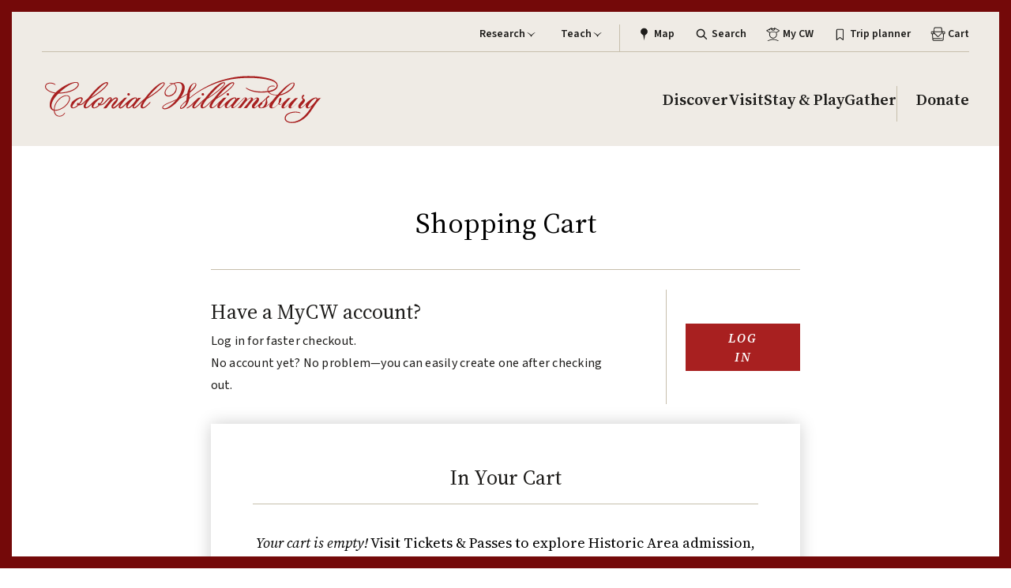

--- FILE ---
content_type: text/html; charset=utf-8
request_url: https://orgcms.colonialwilliamsburg.com/cart/
body_size: 20803
content:





<!DOCTYPE html>
<html lang="en">
<head>
  <meta charset="utf-8"/>
  <title>
    
    
      Cart
    
    
      - Colonial Williamsburg
    
  </title>
  
  
  <meta name="viewport" content="width=device-width, initial-scale=1"/>
  <link rel="canonical" href="https://www.colonialwilliamsburg.org/cart/"/>
  <meta property="og:url" content="https://www.colonialwilliamsburg.org/cart/"/>
  <meta property="og:locale" content="en_US"/>
  <meta property="og:type" content="website"/>
  <meta property="og:title" content="Cart"/>
  <meta property="og:site_name" content="Colonial Williamsburg"/>
  
  

  
  
    
    <meta name="twitter:card" content="summary_large_image"/>
    <meta property="og:image" content="https://cwf20siteprodstg.blob.core.windows.net/prod/images/placeholder_16x9.2e16d0ba.fill-1200x600.png"/>
    <meta property="og:image:width" content="1200"/>
    <meta property="og:image:height" content="600"/>
  
  
  

  
  <link rel="preconnect" href="https://fonts.googleapis.com">
  <link rel="preconnect" href="https://fonts.gstatic.com" crossorigin="">
  <link
    href="https://fonts.googleapis.com/css2?family=Source+Sans+3:ital,wght@0,200..900;1,200..900&amp;family=Source+Serif+4:ital,opsz,wght@0,8..60,200..900;1,8..60,200..900&amp;display=swap"
    rel="stylesheet">
  <link rel="stylesheet" type="text/css" href="/static/css/style.0568b4658c7a.css">

  <link rel="icon" type="image/png" href="/static/favicon/favicon-48x48.7170a109392f.png" sizes="48x48"/>
  <link rel="icon" type="image/svg+xml" href="/static/favicon/favicon.8e8247a79a42.svg"/>
  <link rel="shortcut icon" href="/static/favicon/favicon.b9a62526711a.ico"/>

  <link rel="apple-touch-icon" sizes="180x180" href="/static/favicon/apple-touch-icon.aed379fb0d1c.png"/>
  <link rel="manifest" href="/static/favicon/site.11ed53d754f0.webmanifest"/>
  
    
  
  
  <script id="Cookiebot" src="https://consent.cookiebot.com/uc.js" data-cbid="73984301-004f-4c7b-b48e-328070680246"
          type="text/javascript"></script>
  <script type="text/javascript">
    (function () {
      'use strict';
      window.CwDP = window.CwDP || {};

      window.CwDP.behaviors = window.CwDP.behaviors || {};

      window.addEventListener('DOMContentLoaded', function () {
        Object.values(window.CwDP.behaviors).forEach(function (behavior) {
          if (typeof behavior.attach !== 'undefined') {
            behavior.attach(document);
          }
        });
      });

    }());

  </script>
  <script src="/static/js/vendor/what-input.min.c9a26635b963.js"></script>
  <script src="/static/js/vendor/dom-slider.cd63412833f6.js"></script>

  

  <script src="/static/js/auth.4d111d617672.js"></script>
  <script src="/static/js/indexeddb.utils.a40a3eba4a1e.js"></script>

  <script src="/static/js/dist/components/header.min.80369fea9057.js"></script>
  <script src="/static/js/dist/components/main-menu.min.a44d1a3770f2.js"></script>
  <script src="/static/js/dist/components/mobile-menu.min.3c746531fafa.js"></script>
  <script src="/static/js/dist/components/utility-menu.min.a76961dbf814.js"></script>
  <script src="/static/js/dist/components/minisite-navigation.min.078da4831485.js"></script>
  <script src="/static/js/dist/components/back-to-top.min.f6ba28257355.js"></script>
  <script src="/static/js/vendor/popper.min.5e55723e7f17.js"></script>
  <script src="/static/js/vendor/tippy-bundle.umd.min.847d426ca93d.js"></script>
  <script src="/static/js/tippyTooltip.297ba65b7323.js"></script>

  <link rel="stylesheet" type="text/css" href="/static/cw-actions-widget/assets/main.c4309c1ecd83.css">

  

<script>    window.dataLayer = window.dataLayer || []; </script>

<script>
  window.addEventListener('auth', e => {
    const {customer_id} = e.detail;
    window.dataLayer.push({
      'user_id': customer_id || 'anonymous',
      'page_category': "",
      'navigation_category': "None",
    });
  });
</script>

<!-- Google Tag Manager -->
<script>(function (w, d, s, l, i) {
  w[l] = w[l] || [];
  w[l].push({'gtm.start': new Date().getTime(), event: 'gtm.js'});
  var f = d.getElementsByTagName(s)[0], j = d.createElement(s), dl = l != 'dataLayer' ? '&l=' + l : '';
  j.async = true;
  j.src = 'https://www.googletagmanager.com/gtm.js?id=' + i + dl;
  f.parentNode.insertBefore(j, f);
})(window, document, 'script', 'dataLayer', 'GTM-MPHS59');</script>
<!-- End Google Tag Manager -->

  <script type="text/javascript">
  (function (d) {
    var e = d.createElement("script");
    e.src =
      "https://td.yieldify.com/yieldify/code.js?w_uuid=9d2b71b4-e017-4e9f-8ecf-52bbf7844d3f&k=1";
    e.async = true;
    d.getElementsByTagName("head")[0].appendChild(e);
  })(document);
</script>


</head>

<body class="">

<!-- Google Tag Manager (noscript) -->
<noscript>
  <iframe src="https://www.googletagmanager.com/ns.html?id=GTM-MPHS59" height="0" width="0"
          style="display:none;visibility:hidden"></iframe>
</noscript>
<!-- End Google Tag Manager (noscript) -->
<script type="text/javascript">
    window.PLANNER_DATA = {};
  </script>



<script type="application/ld+json">{"@context": "http://schema.org", "@id": "https://www.colonialwilliamsburg.org", "@type": "Organization", "address": "", "email": "cw@test.com", "image": null, "logo": null, "name": "CWF", "sameAs": ["https://twitter.com/colonialwmsburg", "https://www.facebook.com/ColonialWilliamsburg"], "telephone": "(888) 965-7254", "url": "https://www.colonialwilliamsburg.org"}</script>







  <a class="skip-link" href="#main-content">
    Skip to Content
  </a>

  <header id="l--main-header">

    

      <div class="r--region r--header">

        
          

  
  


  



    



<div
  class="cc--component-container cc--header  "

  

  

  

  

  
>
  <div class="c--component c--header">

    

  

  

    <div class="header-wrapper">
      <div class="header-inner">
        <div class="desktop-nav">
          <div class="utility-nav-container">

            



  
  <div class="cc--component-container cc--utility-menu ">
    <div class="c--component c--utility-menu">
      <div class="menu-container">
        <nav>
          <ul class="m--menu">
            
              <li class="menu-item">

  <div class="link-arrow-wrapper">
    <button type="button" class="has-submenu arrow-toggle" aria-expanded="false" aria-haspopup="true" aria-label="Display Sub Menu for Research">
      Research

      <svg version="1.1" xmlns="http://www.w3.org/2000/svg" xmlns:xlink="http://www.w3.org/1999/xlink" x="0px"
        y="0px" width="35px" height="35px" viewBox="0 0 35 35" enable-background="new 0 0 35 35" xml:space="preserve">
      <path fill-rule="evenodd" clip-rule="evenodd" fill="#FFFFFF" d="M18,24.7h-1l-0.5-1.3
        c-2-4.8-6-7-10.5-10.7L6.3,12c3.3,0.8,8.5,5.1,11.2,7.3H18c2.7-2.1,7.4-6.5,10.7-7.3l0.3,0.8c-4.4,3.7-8.4,5.9-10.5,10.7L18,24.7z"
        />
      </svg>
    </button>
  </div>

  <div class="submenus-wrapper">
    <div class="submenus-wrapper-inner">
      <ul class="submenu" aria-hidden="true">
        <li class="menu-item">
          <a href="/research/"> Research with Us </a>
        </li>
        
          <li class="menu-item">
            <a href="/research/john-d-rockefeller-jr-library/">John D. Rockefeller Jr. Library</a>
          </li>
        
          <li class="menu-item">
            <a href="/research/educational-conferences-forums-symposiums/">Educational Conferences, Forums, &amp; Symposiums</a>
          </li>
        
          <li class="menu-item">
            <a href="/research/colonial-williamsburg-research-fellowships/">Research Fellowship</a>
          </li>
        
          <li class="menu-item">
            <a href="/research/archaeology-opportunities/">Archaeology Opportunities</a>
          </li>
        
      </ul>
    </div>
  </div>

</li>

            
              <li class="menu-item">

  <div class="link-arrow-wrapper">
    <button type="button" class="has-submenu arrow-toggle" aria-expanded="false" aria-haspopup="true" aria-label="Display Sub Menu for Teach">
      Teach

      <svg version="1.1" xmlns="http://www.w3.org/2000/svg" xmlns:xlink="http://www.w3.org/1999/xlink" x="0px"
        y="0px" width="35px" height="35px" viewBox="0 0 35 35" enable-background="new 0 0 35 35" xml:space="preserve">
      <path fill-rule="evenodd" clip-rule="evenodd" fill="#FFFFFF" d="M18,24.7h-1l-0.5-1.3
        c-2-4.8-6-7-10.5-10.7L6.3,12c3.3,0.8,8.5,5.1,11.2,7.3H18c2.7-2.1,7.4-6.5,10.7-7.3l0.3,0.8c-4.4,3.7-8.4,5.9-10.5,10.7L18,24.7z"
        />
      </svg>
    </button>
  </div>

  <div class="submenus-wrapper">
    <div class="submenus-wrapper-inner">
      <ul class="submenu" aria-hidden="true">
        <li class="menu-item">
          <a href="/teach/"> Teacher Resources </a>
        </li>
        
          <li class="menu-item">
            <a href="/teach/teacher-institute/">The Bob and Marion Wilson Teacher Institute</a>
          </li>
        
          <li class="menu-item">
            <a href="/teach/what-the-huzzah-is-that/">Videos for Students</a>
          </li>
        
          <li class="menu-item">
            <a href="/teach/online-games/">Online Educational Games</a>
          </li>
        
      </ul>
    </div>
  </div>

</li>

            
          </ul>
        </nav>
      </div>
    </div>
  </div>
  




            <div class="cc--component-container cc--supplementary-links ">
  <div class="c--component c--supplementary-links">
    <div class="f--field f--link map-link">
      <a class="link " href="/map" aria-label="Link to the map">
        <svg version="1.1" xmlns="http://www.w3.org/2000/svg" xmlns:xlink="http://www.w3.org/1999/xlink" x="0px" y="0px"
          width="35px" height="35px" viewBox="0 0 35 35" enable-background="new 0 0 35 35" xml:space="preserve">
          <path fill-rule="evenodd" clip-rule="evenodd"
            d="M17.5,6.5c3.4,0,6.2,2.8,6.2,6.2 c0,2.8-1.9,5.2-4.5,6l-1.7,9.8l-1.6-9.8c-2.7-0.8-4.6-3.2-4.6-6C11.3,9.3,14.1,6.5,17.5,6.5z">
          </path>
        </svg>
        Map
      </a>
    </div>
    <button class="icon-search search-trigger-button" aria-label="Open Site Search">
      <svg version="1.1" class="search-open" xmlns="http://www.w3.org/2000/svg"
        xmlns:xlink="http://www.w3.org/1999/xlink" x="0px" y="0px" width="35px" height="35px" viewBox="0 0 35 35"
        enable-background="new 0 0 35 35" xml:space="preserve">
        <path fill-rule="evenodd" clip-rule="evenodd" fill="#1D1C1A" d="M15.6,10c-3.1,0-5.6,2.5-5.6,5.6
          s2.5,5.6,5.6,5.6s5.6-2.5,5.6-5.6S18.7,10,15.6,10z M15.6,8c4.2,0,7.6,3.4,7.6,7.6c0,1.7-0.6,3.3-1.6,4.6l5.3,5.3L25.6,27l-5.3-5.3
          c-1.3,1-2.9,1.6-4.6,1.6C11.4,23.2,8,19.8,8,15.6S11.4,8,15.6,8z"></path>
      </svg>
      <svg version="1.1" class="search-close" xmlns="http://www.w3.org/2000/svg"
        xmlns:xlink="http://www.w3.org/1999/xlink" x="0px" y="0px" width="35px" height="35px" viewBox="0 0 35 35"
        enable-background="new 0 0 35 35" xml:space="preserve">
        <polygon fill-rule="evenodd" clip-rule="evenodd" fill="#A82020" points="25,8.6 26.4,10 18.9,17.5 26.4,25
          25,26.4 17.5,18.9 10,26.4 8.6,25 16.1,17.5 8.6,10 10,8.6 17.5,16.1 "></polygon>
      </svg>
      Search
    </button>
    <div class="f--field f--link my-account">
      <a class="link" href="/login/azuread-b2c-oauth2/" aria-label="Log in to MyCW">
        <svg version="1.1" xmlns="http://www.w3.org/2000/svg" xmlns:xlink="http://www.w3.org/1999/xlink" x="0px" y="0px"
          width="35px" height="35px" viewBox="0 0 35 35" enable-background="new 0 0 35 35" xml:space="preserve">
          <path fill-rule="evenodd" clip-rule="evenodd" fill="#FFFFFF"
            d="M17.8,25.9c-3.5,0-6.9,1.1-9.8,3.2l-0.6,0.4h2h0.1c2.5-1.6,5.4-2.4,8.4-2.4s5.9,0.8,8.4,2.4h0.1h2l-0.6-0.4C24.8,27,21.4,25.9,17.8,25.9M28.4,9.8l-7.6-3.9c-0.1-0.1-0.1-0.1-0.2-0.2c-0.1-0.1-0.3-0.2-0.5-0.2c-0.2,0-0.3,0.1-0.4,0.2c-0.2,0.2-0.2,0.6,0,0.9c0.1,0,0.1,0.1,0.1,0.1v0.1L20,6.9c0.2,0.2,0.3,0.3,0.3,0.4c0,0,0,0.1,0,0.2C19.6,7.2,18.8,7,17.9,7c-0.9,0-1.8,0.2-2.4,0.5c0-0.2,0-0.2,0-0.3c0-0.1,0.2-0.3,0.6-0.7c0.2-0.2,0.3-0.6,0-0.9c-0.1,0-0.3-0.1-0.5-0.1c-0.1,0-0.3,0.1-0.4,0.2L15,5.8l-8.8,4.6c-0.2,0.1-0.3,0.3-0.3,0.5c0,0.2,0.1,0.4,0.3,0.6l5.5,3.3c-0.4,0.9-0.7,2-0.7,3c0,3.8,3.1,6.9,6.9,6.9s6.9-3.1,6.9-6.9c0-1.1-0.2-2.1-0.7-3l4.3-2.5c0.2-0.1,0.4-0.3,0.5-0.6C29.3,11,29.1,10.2,28.4,9.8M18,9.6c-0.8,0-1.5-0.4-2-0.9c0.5-0.3,1.2-0.4,2-0.4c0.8,0,1.6,0.2,2,0.5C19.6,9.3,18.8,9.6,18,9.6M20.2,23c-1.4,0.6-3,0.6-4.4,0c-0.7-0.3-1.3-0.7-1.8-1.2s-0.9-1.1-1.2-1.8c-0.3-0.7-0.4-1.5-0.4-2.2c0-0.8,0.2-1.5,0.4-2.2c0.1-0.5,0.3-0.8,0.5-1.2c1.4-0.4,2.8-0.5,4.6-0.5c1.9,0,3.4,0.2,4.7,0.5c0.2,0.3,0.4,0.7,0.6,1.1c0.3,0.7,0.4,1.5,0.4,2.2c0,0.8-0.2,1.5-0.4,2.2c-0.3,0.7-0.7,1.3-1.2,1.8C21.5,22.3,20.9,22.7,20.2,23M17.9,12.8c-1.6,0-2.9,0.1-3.9,0.4c-0.7,0.1-1.3,0.3-1.6,0.6L7.8,11l2.3-1.2c0,0.1,0.1,0.2,0.2,0.2c0.1,0.1,0.2,0.1,0.3,0.1c0.2,0,0.3-0.2,0.3-0.3L11,9.3l0.3-0.2l0.1,0.8c0,0.1,0.1,0.2,0.2,0.3c0.2,0.1,0.3,0.2,0.5,0.2s0.3-0.1,0.3-0.3l0.5-1.7l1.3-0.7c0,1.7,1.7,3.2,3.7,3.2s3.6-1.4,3.7-3.2l6.2,3.2c0,0,0.1,0,0.1,0.1v0.1l0,0c0,0,0,0-0.1,0.1l-4.4,2.6c-0.3-0.3-0.8-0.5-1.5-0.6C20.9,12.9,19.5,12.8,17.9,12.8">
          </path>
        </svg>
        My CW
      </a>
    </div>
    <div class="f--field f--link trip-planner">
      <a class="link" href="/login/azuread-b2c-oauth2/?next=/accounts/profile%3FredirectUrl%3D%2Fmycw%23trip-planner"
        aria-label="Log in to MyCW Trip Planner">
        <svg xmlns="http://www.w3.org/2000/svg" xmlns:xlink="http://www.w3.org/1999/xlink" width="35" height="35"
          viewBox="0 0 35 35">
          <path transform="translate(11 8)"
            d="M12.142858 20C11.992857 20 11.842857 19.950001 11.714286 19.857143L6.4285712 15.892762L1.1428572 19.857143C0.9285714 20.021429 0.63571429 20.042856 0.39285713 19.921429C0.15000001 19.799999 0 19.549999 0 19.285715L0 2.1428571C0 0.96428573 0.96428573 0 2.1428571 0L10.714286 0C11.892858 0 12.857142 0.96428573 12.857142 2.1428571L12.857142 19.285715C12.857142 19.557142 12.707143 19.807142 12.464286 19.921429C12.364285 19.971428 12.257143 20 12.142858 20ZM6.4285712 14.285714C6.5785713 14.285714 6.7285714 14.335714 6.8571429 14.428572L11.428572 17.857143L11.428572 2.1428571C11.428572 1.75 11.107142 1.4285715 10.714286 1.4285715L2.1428571 1.4285715C1.75 1.4285715 1.4285715 1.75 1.4285715 2.1428571L1.4285715 17.857143L6 14.428572C6.1285715 14.335714 6.2785716 14.285714 6.4285712 14.285714Z"
            fill-rule="evenodd" />
        </svg>
        Trip planner
      </a>
    </div>
    <div class="f--field f--link logout visually-hidden">
      <a class="link" href="/logout/" aria-label="Logout">
        Logout
      </a>
    </div>
    <div class="f--field f--link shopping-cart is-empty">
      <a class="link " href="/cart/" aria-label="An Example Aria Label for CTA Link">
        <svg xmlns="http://www.w3.org/2000/svg" width="35" height="35" version="1.1" viewBox="0 0 35 35">
          <defs></defs>
          <path id="Shape" class="st0"
            d="M28.4,12.2h-3l-.6-5.1c-.2-1.2-1.2-2.2-2.5-2.2h-9.5c-1.3,0-2.3.9-2.5,2.2l-.6,5.1h-3c-.9,0-1.6.7-1.6,1.6v1.8c0,.9.7,1.6,1.6,1.6h.3l.7,9.5c0,1.3,1.2,2.3,2.5,2.3h14.8c1.3,0,2.4-1,2.5-2.3l.7-9.5h.3c.9,0,1.6-.7,1.6-1.6v-1.8c0-.9-.7-1.6-1.6-1.6h0ZM22.5,16.1l-4.8,4.8c0,0-.2,0-.3,0l-7.3-7.3h14.9l-2.5,2.5h0ZM11.6,7.4c0-.6.6-1,1.1-1h9.5c.6,0,1.1.4,1.1,1l.6,4.9h-13l.6-4.9h0ZM6.4,15.6v-1.8c0-.1.1-.2.2-.2h1.5l2.3,2.3h-3.8c-.1,0-.2-.1-.2-.2h0ZM28.6,15.6c0,.1-.1.2-.2.2h-2.7c-.4,0-.7.3-.7.7s.3.7.7.7h1.1l-.7,9.4c0,.6-.5,1-1.1,1h-14.8c-.6,0-1.1-.5-1.1-1v-1c0,0,12.8,0,12.8,0,.4,0,.7-.3.7-.7s-.3-.7-.7-.7h-13l-.5-7h3.5l4.6,4.6c.3.3.7.5,1.1.5s.8-.2,1.1-.5l8.2-8.2h1.5c.1,0,.2.1.2.2v1.8ZM25.2,24.9c0,.4-.3.7-.7.7h-.9c-.4,0-.7-.3-.7-.7s.3-.7.7-.7h.9c.4,0,.7.3.7.7Z">
          </path>
        </svg>
        Cart
      </a>
    </div>
  </div>
</div>
          </div>

          <div class="nav-wrapper">

            

  
  


  



    



<div
  class="cc--component-container cc--branding-header  "

  

  

  

  

  
>
  <div class="c--component c--branding-header">

    

  <div class="logo-wrapper">
    <a href="/" aria-label="Colonial Williamsburg" rel="home">
      <svg version="1.1" xmlns="http://www.w3.org/2000/svg" xmlns:xlink="http://www.w3.org/1999/xlink" x="0px" y="0px"
          width="350px" height="59.9px" viewBox="0 0 350 59.9" enable-background="new 0 0 350 59.9" xml:space="preserve">
        <path id="logo-cw-path" fill-rule="evenodd" clip-rule="evenodd" fill="#A82020" d="M16.2,30.5c-3.6,3.9-5,8.4-5,12.4
          c-1.7-0.6-3-2.2-3-5.1c0-5.4,4.8-11.4,8.7-15.2c4.9-0.1,10.1-0.9,14.1-2.1c5.6-1.7,11.8-5.5,11.8-9.7c0-1.9-1.6-2.9-3.7-2.9
          c-6.8,0-17.1,5.6-23.8,11.5c-0.7,0.6-1.3,1.3-2,1.9c-7-0.8-12.5-4.5-12.2-7.8c0.2-2.7,3.1-3.8,5.6-3.8c1.8,0,3.9,0.6,5.5,1.5
          c0.4,0.2,0.8,0.5,1,0.2c0.2-0.2-0.1-0.6-0.8-1.1c-1.1-0.7-3.1-1.6-5.7-1.6c-3.1,0-6.4,1.3-6.7,4.8c-0.4,3.8,5.3,7.7,12.4,8.7
          c-4,4.4-6.5,9.8-6.5,15c0,4.3,2.6,6.3,5.2,6.9c0.3,4.5,2.9,7.5,7.2,7.5c3,0,5.5-1.8,6.7-3.8c0.2-0.4,0.5-0.9,0.2-1.1
          c-0.4-0.2-0.6,0.3-0.8,0.6c-1.3,1.8-3.4,3.4-6,3.4c-3.7,0-5.9-2.7-6.2-6.4h0.4c3.7,0,8-1.8,11.1-3.9c4.2-2.9,8-7.8,8-11.9
          c0-2.1-1.5-3.9-4.3-3.9C23.5,24.5,19.2,27.2,16.2,30.5z M39.2,8.8c1.4,0,2.4,1,2.4,1.9c0,3.5-5.8,7.1-10.9,8.6c-3.5,1.1-8,2-12.6,2
          C24.1,16,33.3,8.8,39.2,8.8 M23,39.6c-2.9,2-6.6,3.6-10,3.5c-0.3,0-0.6,0-0.9,0c0-3.9,1.5-8.4,5.3-12.4c3-3.2,6.7-5.2,10-5.2
          c2.1,0,3.2,1.3,3.2,3.1C30.6,32.1,26.9,37,23,39.6 M104.2,23.5c0-0.9,0.7-1.6,1.6-1.6c0.9,0,1.6,0.7,1.6,1.6c0,0.9-0.7,1.6-1.6,1.6
          C105,25.1,104.2,24.4,104.2,23.5 M151.6,9.6c-0.1-0.8-0.9-1.3-1.8-1.3c-3.4,0-9.7,4.6-15.6,10.9c-2.3,2.4-5.7,6.4-8.1,9.6
          c0,0-0.8,0.7-1.4,1.1c-1.1,0.9-2.4,2.2-3.3,3.1c-0.1,0.1-0.4,0.4-0.6,0.6c-0.5,0.4-1.1,1.1-2.2,2.2c-1,1-2,1.9-2.7,2.4
          c-1,0.9-2.4,1.9-3,1.9c-0.3,0-0.5-0.2-0.4-0.9c0.2-0.9,2.3-3.5,3.7-5.2c2-2.5,3.7-4.4,5.3-6.1c0.2-0.2-0.6-0.2-0.7-0.1
          c-0.2,0.2-0.3,0.2-0.6,0.2c-0.5,0-0.9,0-1.5,0c-0.6,0-0.7,0-1.2,0.7c-0.3,0.3-0.7,0.7-1,1c0.3-1.3-0.4-2.3-2-2.3
          c-1.8,0-4.3,0.8-6.8,2.6c-1.5,1.1-3.3,2.6-4.2,3.5c0,0,0,0,0,0c-0.5,0.4-1.2,1.1-2.2,2.2c-1,1-1.9,1.9-2.6,2.4c-1,0.9-2.4,1.9-3,1.9
          c-0.3,0-0.6-0.2-0.5-0.7c0.2-1.2,2.1-3.7,3.5-5.5c2-2.5,3.6-4.4,5.2-6.1c0.2-0.2-0.6-0.2-0.7-0.1c-0.2,0.2-0.3,0.2-0.6,0.2h-1.1
          c-0.7,0-1.1,0.3-2,1.1c-1,0.9-1.6,1.5-2.6,2.4c-0.6,0.5-1.3,1.2-2.2,2c0,0-0.1,0.1-0.1,0.1c0,0,0,0,0,0c-0.5,0.4-1.1,1.1-2.2,2.2
          c-1,1-2,1.9-2.7,2.4c-1,0.9-2.4,1.9-3,1.9c-0.3,0-0.5-0.2-0.4-0.7c0.1-0.8,0.8-1.8,3.3-4.4c1.4-1.5,2.6-3.3,2.7-5
          c0.1-1.3-0.9-2.5-2.4-2.5c-1.8,0-4.7,2.5-5.5,3.5c0.8-1.9-0.3-3.6-1.8-3.6c-1.3,0-2.5,1.1-3.6,2.2c-0.7,0.7-1.3,1.5-2.4,2.6
          c-0.4,0.4-0.9,1-1.2,1.4c-0.4,0.4-0.8,0.8-1.1,1.1c-1.1,0.9-2,1.4-2.7,1.6c-0.6,0.1-1,0.1-1.3,0c1.9-1.9,3.8-4.9,3.9-6.5
          c0.1-1.5-0.9-2.3-2.5-2.3c-1.8,0-4.8,1.1-8.2,3.5c-1.1,0.8-2.5,2-3.1,2.6c0,0,0,0,0,0c0,0,0,0,0,0c-0.5,0.4-1.1,1.1-2.2,2.2
          c-1,1-2,1.9-2.7,2.4c-1.3,1.1-2.4,1.7-3,1.8c-0.7,0.1-1.1-0.2-1.1-1.2c0-1.1,1.1-3,2.2-4.8c0.6-0.9,2-2.7,3.1-4.2
          c3.7-2.3,8.7-5.4,12.8-8.7c5-3.9,10.7-9.1,10.3-11.6c-0.1-0.8-0.9-1.3-1.8-1.3c-3.4,0-9.7,4.6-15.6,10.9c-2.3,2.4-5.7,6.4-8.1,9.6
          c0,0-0.8,0.7-1.4,1.1c-1.1,0.9-2.4,2.2-3.3,3.1c-0.1,0.1-0.3,0.3-0.5,0.5c-0.1,0-0.1,0.1-0.2,0.1c-0.4,0.4-0.8,0.8-1.1,1.1
          c-1.1,0.9-2,1.4-2.7,1.6c-0.6,0.1-1,0.1-1.3,0c1.9-1.9,3.8-4.9,3.9-6.5c0.1-1.5-0.9-2.3-2.5-2.3c-1.8,0-4.8,1.1-8.2,3.5
          c-1.1,0.8-2.5,2-3.1,2.6c-0.3,0.4-0.4,0.7-0.2,0.9c-0.9,1.4-1.5,2.9-1.4,4.2c0.1,2,1.6,2.8,3,2.8c1.5,0,3.3-0.8,4.7-1.7
          c1.2-0.8,2.4-1.9,2.8-2.3c0.6,0.2,1.3,0.2,2.1,0c1.1-0.2,2.2-0.8,3.4-1.7c0.2-0.1,0.3-0.3,0.5-0.4c0.1,0,0.2-0.1,0.3-0.2
          c0.1-0.1,0.1-0.2,0.2-0.3c0.2-0.2,0.3-0.3,0.4-0.5c0.2-0.2,0.4-0.4,0.6-0.6c0.3-0.4,1.1-1.1,1.8-1.8c-1.9,2.7-3.1,4.8-3.2,6.5
          c-0.1,2.5,1.4,3.1,2.9,3c1.5-0.1,2.8-1,4.2-2.1c0.9-0.7,2-1.8,2.9-2.7c0.2-0.2,0.4-0.4,0.6-0.6c-0.4,0.9-0.6,1.8-0.6,2.6
          c0.1,2,1.6,2.8,3,2.8c1.5,0,3.3-0.8,4.7-1.7c1.2-0.8,2.4-1.9,2.8-2.3c0.6,0.2,1.3,0.2,2.1,0c1.1-0.2,2.2-0.8,3.4-1.7
          c0.6-0.5,1-0.9,1.4-1.3c0,0,0,0,0.1,0c0.2-0.3,0.7-0.9,1.3-1.4c0.7-0.8,1.3-1.4,2-2.1c0.7-0.7,2.1-2.2,2.9-2.2
          c0.4,0,0.5,0.2,0.4,0.5c-0.1,0.7-2.6,3.9-4.2,6c-2,2.5-4.1,5-5,6c-0.4,0.4,0.3,0.3,0.4,0.2c0.1-0.1,0.3-0.1,0.7-0.1h2
          c0.6,0,1-0.3,1.3-0.7c1.8-2.6,5.5-7.4,8.1-9.7c1.1-1,2.7-2,3.7-2c0.4,0,0.7,0.3,0.6,0.6c-0.1,0.7-2.2,2.8-3.8,4.6
          c-1.7,1.9-2.7,3.4-2.7,4.9c0,1.6,0.9,2.7,2.4,2.7c1.3,0,2.5-1,3.9-2.1c0.9-0.7,2-1.8,2.9-2.7c1-1,1.8-1.9,2.3-2.4
          c0.1,0,0.1-0.1,0.2-0.2c-2.2,3-2.4,3.7-2.5,4.8c-0.1,1.6,0.7,2.5,2.2,2.5c1.3,0,2.5-1,3.9-2.1c0.9-0.7,2-1.8,2.9-2.7
          c0.3-0.3,0.5-0.5,0.8-0.8c-0.3,0.8-0.5,1.6-0.5,2.4c-0.1,1.9,1.1,3.1,2.6,3.1c2,0,4.1-1.9,5.8-3.5c-0.6,2-0.1,3.5,1.8,3.5
          c1.3,0,2.6-1,3.9-2.1c0.9-0.7,2-1.8,2.9-2.7c0.5-0.5,1-1,1.4-1.4c0.1,0,0.1-0.1,0.2-0.1c0.1-0.1,0.2-0.2,0.3-0.4
          c0.1-0.1,0.1-0.1,0.2-0.2c0.2-0.2,0.5-0.5,0.7-0.8c0.3-0.4,1.1-1.1,1.8-1.8c-1.9,2.7-3.1,4.8-3.2,6.5c-0.1,2.5,1.4,3.1,2.9,3
          c1.5-0.1,2.8-1,4.2-2.1c0.9-0.7,2-1.8,2.9-2.7c1-1,2-2,2.4-2.5c0.6-0.6-0.2-1.1-0.8-0.6c-0.5,0.4-1.1,1.1-2.2,2.2
          c-1,1-2,1.9-2.7,2.4c-1.3,1.1-2.4,1.7-3,1.8c-0.7,0.1-1.1-0.2-1.1-1.2c0-1.1,1.1-3,2.2-4.8c0.6-0.9,2-2.7,3.1-4.2
          c3.7-2.3,8.7-5.4,12.8-8.7C146.3,17.3,152,12.1,151.6,9.6 M65.5,19c4.3-4.4,9.6-9.7,12.1-9.7c0.4,0,0.7,0.4,0.7,0.6
          c0.2,1.5-4.2,5.9-9.9,10.4c-3.4,2.7-8,5.6-10.3,7.3C59.5,25.9,62,22.6,65.5,19 M42.8,35.3c-0.2-0.3-0.3-0.9-0.7-1
          c-0.4-0.1-0.9,0-1.2,0.4c-0.4,0.4-0.7,0.9-0.6,1.3c0,0.6,0.6,0.9,0.9,1c-0.3,0.3-0.9,0.9-1.8,1.5c-2,1.4-3.2,1.8-3.9,1.7
          c-0.5-0.1-1-0.4-0.9-1.2c0.1-1.1,1.2-3,3.3-5.5c2.1-2.4,5.1-4.9,6.9-4.9c0.7,0,1.1,0.3,1.1,1.2C46.1,31.2,44.2,33.8,42.8,35.3
          M69.4,35.3c-0.2-0.3-0.3-0.9-0.7-1c-0.4-0.1-0.9,0-1.2,0.4c-0.4,0.4-0.7,0.9-0.6,1.3c0,0.6,0.6,0.9,0.9,1c-0.3,0.3-0.9,0.9-1.8,1.5
          c-2,1.4-3.2,1.8-3.9,1.7c-0.5-0.1-1-0.4-0.9-1.2c0.1-1.1,1.2-3,3.3-5.5c2.1-2.4,5.1-4.9,6.9-4.9c0.7,0,1.1,0.3,1.1,1.2
          C72.6,31.2,70.8,33.8,69.4,35.3 M111.8,34.9c-2.2,2.4-4.9,5.4-6.6,5.2c-0.5,0-0.8-0.3-0.7-0.9c0.1-1,1.6-3.6,3.4-5.7
          c2.2-2.5,4.7-5,6.6-5c0.7,0,0.9,0.4,0.9,0.9C115.3,30.5,113.4,33.1,111.8,34.9 M140.5,20.3c-3.4,2.7-8,5.6-10.3,7.3
          c1.3-1.7,3.9-5,7.4-8.6c4.3-4.4,9.6-9.7,12.1-9.7c0.4,0,0.7,0.4,0.7,0.6C150.7,11.4,146.2,15.9,140.5,20.3 M349.3,27.9
          c-0.2,0.2-0.3,0.2-0.6,0.2c-0.5,0-0.9,0-1.5,0c-0.6,0-0.7,0-1.3,0.7c-0.3,0.3-0.6,0.7-0.9,1c0.3-1.3-0.4-2.3-2-2.3
          c-2,0-5.1,1.2-8,3.5c-1.2,0.9-2.5,2.1-3,2.7c-0.5,0.4-1.1,1.1-2.2,2.2c-1,1-2,1.9-2.7,2.4c-1,0.9-2.4,1.9-3,1.9
          c-0.3,0-0.5-0.2-0.5-0.7c0.1-0.8,0.9-1.8,3.3-4.4c1.3-1.5,2.2-2.8,2.3-3.8c0.1-0.7-0.2-1.2-0.5-1.5c-0.4-0.4-1.2-0.9-1.7-1.3
          c-0.5-0.4-0.6-1.1-0.1-1.7c0.5-0.7,1.5-1.2,1.5-1.8c0-0.6-0.4-0.9-1.1-0.9c-0.8,0-1.6,0.7-2,1.9c-0.2,0.6-0.2,1.1-0.2,1.4
          c-0.6,0.9-1.6,2.1-2.7,3.5c-1.2,1.5-3.3,3.6-4.9,5.2c-1,1-1.9,1.9-2.6,2.4c-1,0.9-2.4,1.9-3,1.9c-0.3,0-0.6-0.2-0.5-0.7
          c0.2-1.2,2.1-3.7,3.5-5.5c2-2.5,3.6-4.4,5.2-6.1c0.2-0.2-0.6-0.2-0.7-0.1c-0.2,0.2-0.3,0.2-0.6,0.2h-1c-0.9,0-1.4,0.3-2.2,1.1
          c-2.1,1.9-4,3.7-7.2,6.7c-1,1-1.9,1.9-2.6,2.4c-1,0.9-2.4,1.9-3,1.9c-0.3,0-0.6-0.2-0.5-0.7c0.2-1.2,2.1-3.7,3.5-5.5
          c2-2.5,3.5-4.2,5.1-5.9c0.2-0.2-0.6-0.2-0.7-0.1c-0.2,0.2-0.3,0.2-0.6,0.2h-1.3c-0.6,0-0.9,0.3-1.8,1.1c-0.7,0.6-1.5,1.4-2.5,2.3
          c-1.4,1.3-3.1,2.8-3.6,3.2c-1,0.7-1.8,1.2-2.6,1.2c-0.5,0-1.1-0.3-1.1-0.9c0.6-0.7,1.4-2,1.8-2.9c0.6-1.3,0.8-2.4,0.7-3.3
          c0-0.5-0.3-1.2-0.9-1.2c-0.8,0-1.7,1.1-2,2.8c-0.4,2.1-0.2,2.9-0.9,4.4c-0.3,0.6-1.2,1.7-2,2.5c-1.9,1.8-3.7,2.9-4.9,2.9
          c-0.6,0-1.1-0.4-1-1.3c0.1-1.2,1.2-3.2,2.3-4.8c1.8-2.7,5-6.8,7.2-9.3c4.6-0.7,9.3-3,13-5.9c5-3.9,6.3-7,6-9.2
          c-0.1-0.8-0.9-1.3-1.8-1.3c-3.4,0-9.7,4.6-15.6,10.9c-1.7,1.7-3.3,3.5-4.1,4.5c-4.8,0.2-9-1-10.8-3.2c6.4-1.3,11-4.1,11-8.3
          c0-3.7-3.6-7-10.1-8.8c-7-2-17-3.6-29.7-3.3c-13.5,0.3-25.1,3-36.1,6.8c-7.8,2.7-17.4,7.8-22.5,11c-5.5,3.5-9.6,6.4-13.4,9.7
          c0.1-0.8,0.2-1.7,0.2-2.6c0.1-1.3,0.2-2.7,0.4-4.1c1.8-1.3,3.5-2.8,5-4.4c1.9-1.9,3.1-3.9,3.1-5.6c0-1.3-0.9-2-1.9-2
          c-2.6,0-5.2,2.1-6.7,4.8c-1.4,2.6-2.2,4.9-2.9,8.4c-2.4,1.7-6.2,4.1-8.2,5.2c3.5-5.2,5-9.2,5-12.6c0-3.9-2.6-7-7.9-7
          c-2.4,0-4.8,0.7-6.9,1.6c-1-0.4-2.2-0.5-3.5-0.5c-0.3,0-0.9,0.1-0.9,0.5c0,0.4,0.5,0.4,1,0.4c0.7,0,1.4,0.1,2,0.2
          c-1,0.6-2,1.2-3.1,1.9c-3.8,2.8-6.3,6.5-6.3,9.6c0,3,2,4.6,4.9,4.6c4.4,0.1,10-3.8,10.5-9.3c0.3-3.3-0.9-5.6-3.1-6.9
          c1.7-0.6,3.4-1,4.9-1c4.4,0,5,3.1,5,5.4c0,3.3-2.7,9.8-6.7,15c-3.6,1.7-7.2,3.1-11.1,4.8c-2.4,1-7.3,3.3-7.3,5.9
          c0,1.6,1.5,2.2,3.3,2.2c3.8,0,11.2-3.5,18.9-13.2c2.9-1.5,6.6-3.7,9.3-5.6c-0.2,1.1-0.4,2.4-0.5,3.8c-0.2,1.2-0.2,2.4-0.4,3.6
          c-1.9,1.7-3.6,3.2-4.6,4.3c-1.7,1.7-3.5,3.6-3.5,5.3c0,0.9,0.8,1.3,1.4,1.3c1.9,0,4.3-1.7,6.3-4c2.2-2.7,3.3-5.4,4-8.7
          c3.7-3.3,9.1-7.1,14.2-10.2c5.2-3.2,15.6-8.1,22.2-10.3C229.7,5,242.1,3,254.5,2.7c11.3-0.2,21.4,0.7,29.6,2.8
          c6.5,1.6,9.3,4.3,9.3,6.7c0,3.7-4.6,5.9-10.6,7c-0.2-0.6-0.3-1.1-0.2-1.9c0.3-3.1,3.7-4,5.7-3.9c0.4,0,1.4,0.1,2,0.2
          c0.4,0.1,0.5,0,0.6-0.2c0.1-0.2-0.1-0.5-0.5-0.6c-0.5-0.2-1.4-0.4-2-0.4c-1.5,0-6.3,0.4-6.8,4.8c-0.1,0.8,0,1.6,0.2,2.1
          c-2.4,0.4-5.2,0.6-7.8,0.6c-8.2,0-15-2.2-17.8-4c-1.1-0.7-1.5-1.1-1.7-0.8c-0.4,0.6,0.4,1.1,0.9,1.5c2.8,2,9.3,4.7,18.6,4.7
          c2.7,0,5.6-0.2,8.4-0.7c1.7,2.7,6.2,4.3,11.2,4c-0.7,0.8-3.1,3.7-3.9,4.6c-0.4,0.5-0.7,0.9-1.1,1.4c0,0-1.7,1.8-2.6,2.7
          c-0.5,0.5-1.5,1.5-2.6,2.5c-1,1-2.6,2.3-4,3c1.5-1.7,2.2-3.6,2.1-5.7c-0.1-1.5-0.7-2.7-0.4-3.9c0.2-0.5,0.4-0.9,0.8-1.1
          c0.3-0.2,0.8-0.4,1.2-0.7c0.6-0.4,0.9-0.9,0.9-1.3c0-0.4-0.3-0.7-0.7-0.8c-0.9-0.1-1.8,1-2.6,1.9c-0.6,0.6-1.1,1.3-1.7,1.8
          c-1.6,1.5-3.4,3.1-5,4.4c-0.6,0-1.6,0.7-2.5,2c-1,1-2.4,2.3-3.1,2.8c-1,0.9-2.4,1.9-3,1.9c-0.3,0-0.5-0.2-0.4-0.7
          c0.1-0.8,0.8-1.8,3.3-4.4c1.4-1.5,2.6-3.3,2.7-5c0.1-1.3-0.9-2.5-2.4-2.5c-1.8,0-4.7,2.5-5.5,3.5c0.9-2.2-0.4-3.5-2-3.5
          c-1.8,0-4.7,2.5-5.5,3.5c0.8-1.9-0.3-3.6-1.9-3.6c-1.3,0-2.5,1.1-3.6,2.2c-0.7,0.7-1.4,1.5-2.4,2.6c-0.8,0.9-1.6,1.8-2.8,3
          c-1,1-2.5,2.5-3.2,3c-1,0.9-2.3,1.8-3,1.8c-0.3,0-0.5-0.2-0.4-0.9c0.2-0.9,2.3-3.5,3.7-5.2c2-2.5,3.7-4.4,5.3-6.1
          c0.2-0.2-0.6-0.2-0.7-0.1c-0.2,0.2-0.3,0.2-0.6,0.2c-0.5,0-0.9,0-1.5,0c-0.6,0-0.6,0-1.2,0.7c-0.3,0.3-0.7,0.7-1,1.1
          c0.3-1.3-0.4-2.3-2-2.3c-1.8,0-4.3,0.8-6.8,2.6c-1.5,1.1-3.2,2.6-4.2,3.5c-0.5,0.4-1.2,1.1-2.2,2.2c-1,1-1.9,1.9-2.6,2.5
          c-1,0.9-2.4,1.8-3,1.8c-0.3,0-0.6-0.2-0.5-0.7c0.2-1.2,2.1-3.7,3.5-5.5c2-2.5,3.6-4.4,5.2-6.1c0.2-0.2-0.6-0.2-0.7-0.1
          c-0.2,0.2-0.3,0.2-0.6,0.2H227c-0.7,0-1.1,0.3-2,1.1c-1,0.9-1.6,1.5-2.6,2.4c-0.6,0.5-1.3,1.3-2.2,2.1c-0.4,0.4-1.2,1.3-2.3,2.3
          c-1,1-2,1.9-2.7,2.4c-1.3,1.1-2.4,1.7-3,1.8c-0.7,0.1-1.1-0.2-1.1-1.2c0-1.1,1.1-3,2.2-4.8c0.6-0.9,2.2-3,3.1-4.2
          c3.7-2.3,8.7-5.4,12.8-8.7c5-3.9,10.7-9.1,10.3-11.6c-0.1-0.8-0.9-1.3-1.8-1.3c-3.4,0-9.7,4.6-15.6,10.9c-2.3,2.4-5.7,6.4-8.1,9.6
          c-0.9,0.7-3.4,2.9-4.7,4.2c-0.4,0.4-1.7,1.7-2.8,2.8c-1,1-2,1.9-2.7,2.4c-1.3,1.1-2.4,1.7-3,1.8c-0.7,0.1-1.1-0.2-1.1-1.2
          c0-1.1,1.1-3,2.2-4.8c0.6-0.9,2.1-2.9,3.1-4.2c3.7-2.3,8-5.1,12.1-8.3c5-3.9,11.5-9.8,10.9-11.9c-0.2-0.8-0.9-1.3-1.8-1.3
          c-3.4,0-9.7,4.6-15.6,10.9c-2.3,2.4-5.7,6.4-8.1,9.6c-1.4,1.1-3.6,3.1-4.7,4.2c-0.4,0.4-1.7,1.7-2.8,2.8c-1,1-1.9,1.9-2.6,2.4
          c-1,0.9-2.4,1.9-3.1,1.9c-0.3,0-0.6-0.2-0.5-0.7c0.2-1.2,2.1-3.7,3.5-5.5c2-2.5,3.6-4.4,5.2-6.1c0.2-0.2-0.6-0.2-0.7-0.1
          c-0.2,0.2-0.3,0.2-0.6,0.2h-1.1c-0.7,0-1.1,0.3-2,1.1c-1,0.9-1.6,1.5-2.6,2.4c-0.8,0.7-1,1-4.5,4.4c-1,1-2,1.8-2.7,2.4
          c-1.1,0.9-2.2,1.6-3,2c-0.6,0.3-1.3,0.5-1.1,1c0.1,0.4,0.6,0.3,0.9,0.2c0.9-0.3,2.4-1.3,3.5-2.1c0.7-0.6,2.2-1.8,3-2.6
          c1-1,2-2.1,2.4-2.5c-2.2,3-2.4,3.7-2.5,4.8c-0.1,1.6,0.7,2.5,2.2,2.5c1.3,0,2.5-1,3.9-2.1c0.9-0.7,2-1.8,2.9-2.7c1-1,2.4-2.4,2.9-3
          c0.6-0.6,1.1-1.1,1.7-1.8c-1.9,2.7-3.1,4.8-3.2,6.5c-0.1,2.5,1.4,3.1,2.9,3c1.5-0.1,2.8-1,4.2-2.1c0.9-0.7,2-1.8,2.9-2.7
          c1-1,2.5-2.5,2.9-3c0.4-0.4,0.9-1,1.7-1.8c-1.9,2.7-3.1,4.8-3.2,6.5c-0.1,2.5,1.4,3.1,2.9,3c1.5-0.1,2.8-1,4.2-2.1
          c0.9-0.7,2-1.8,2.9-2.7c1-1,2-2,2.4-2.5c-2.2,3-2.4,3.7-2.5,4.8c-0.1,1.6,0.7,2.5,2.2,2.5c1.3,0,2.5-1,3.9-2.1
          c0.9-0.7,2-1.8,2.9-2.7c0.4-0.4,0.5-0.5,0.8-0.8c-0.3,0.6-0.5,1.4-0.5,2.4c-0.1,1.9,1.1,3.1,2.6,3.1c2,0,4.1-1.9,5.8-3.5
          c-0.6,2-0.1,3.5,1.8,3.5c1.3,0,2.6-1,4-2.1c0.9-0.7,2.5-2.3,3.5-3.3c1-1,1.7-1.8,2.9-3.1c0.7-0.8,1.3-1.4,2-2.1
          c0.7-0.7,2.1-2.2,2.9-2.2c0.4,0,0.5,0.2,0.4,0.5c-0.1,0.7-2.6,3.9-4.2,6c-2,2.5-4.1,5-5,6c-0.4,0.4,0.3,0.3,0.4,0.2
          c0.1-0.1,0.3-0.1,0.7-0.1h2c0.6,0,1-0.3,1.3-0.7c1.8-2.6,5.5-7.4,8.1-9.7c1.1-1,2.7-2,3.7-2c0.4,0,0.7,0.3,0.6,0.6
          c-0.1,0.7-2.6,3.6-4.3,5.8c-2,2.4-4.1,5-5,6c-0.4,0.4,0.3,0.3,0.4,0.2c0.1-0.1,0.3-0.1,0.7-0.1h2c0.6,0,1-0.3,1.3-0.7
          c1.8-2.6,5.5-7.4,8.1-9.7c1.1-1,2.7-2,3.6-2c0.4,0,0.7,0.3,0.6,0.6c-0.1,0.7-2.2,2.8-3.8,4.6c-1.7,1.9-2.7,3.4-2.7,4.9
          c0,1.6,0.9,2.7,2.4,2.7c1.3,0,2.5-1,3.9-2.1c0.6-0.5,1.3-1.1,1.9-1.7c0,0.2-0.1,0.5-0.1,0.7c0,1.8,1.3,2.9,3.4,2.9
          c2,0,4.3-0.6,5.9-1.5c1.8-1,3.3-2.2,4.2-3.1c1.1-1,1.5-1.4,1.9-1.9c-0.8,1.5-1.3,2.6-1.4,3.6c-0.1,1.8,1.1,3,3.2,3
          c2.2,0,4.1-1.3,6-3.1c0.7-0.7,1.7-1.8,2.2-2.4c0.2,0.5,0.8,1.1,1.6,1.1c1.1,0,2.1-0.5,3.2-1.3c0.7-0.5,1.3-1.1,1.7-1.5
          c-1.6,2.2-2.4,3.7-2.5,4.8c-0.1,1.6,0.7,2.5,2.2,2.5c1.3,0,2.5-1,3.9-2.1c0.9-0.7,2.1-1.8,2.9-2.7c0,0,1.7-1.7,2.6-2.8
          c-2.2,2.9-2.6,3.9-2.7,5c-0.1,1.6,0.7,2.5,2.3,2.5c1.3,0,2.5-1,3.9-2.1c0.9-0.7,2-1.8,2.9-2.7c1.9-1.9,3.5-3.6,4.8-5.2
          c1.1-1.3,2-2.6,2.6-3.3c0.3,0.6,0.8,1.2,1.3,1.7c0.2,0.2,0.2,0.7,0,1.1c-0.7,1.1-2,2.2-2.7,3.1c-1.7,1.9-2.7,3.4-2.7,4.9
          c0,1.6,0.7,2.7,2.2,2.7c1.3,0,2.5-1,3.9-2.1c0.9-0.7,2-1.8,2.9-2.7c0.3-0.3,0.6-0.6,0.8-0.8c-0.3,0.7-0.5,1.5-0.5,2.4
          c0,1.9,1.1,3.1,2.6,3.1c1.8,0,3.8-1.7,5-2.8c-0.7,1.3-1.7,2.9-3.1,5c-2.4,3.5-5.8,7-8.5,9.4c-3.7,3.3-9,5.4-13.2,5.6
          c-3.2,0.1-8-1.1-8-4.7c0-5.4,7.5-7.3,12.2-7.3c2.1,0,3.9,0.4,5.3,0.7c0.4,0.1,1,0.3,1.1-0.1c0.1-0.4-0.4-0.7-0.8-0.8
          c-1.1-0.4-3.4-0.9-5.6-0.9c-5.3,0-13.6,2.2-13.6,8.3c0,4.8,5.7,6.1,9.4,6.1c5.4-0.1,13.1-2.3,20-10.1c4.3-4.8,7.9-11.5,11.3-15.7
          c2-2.5,3.7-4.4,5.3-6.1C350.2,27.7,349.4,27.7,349.3,27.9 M301.9,19c4.3-4.4,9.6-9.7,12.1-9.7c0.4,0,0.7,0.4,0.7,0.6
          c0.2,1.4-0.8,4.3-5.4,7.9c-3.3,2.6-8,5.1-11.5,5.7C298.5,22.7,300.4,20.6,301.9,19 M185.1,13.9c0.9-2.1,2.5-4.2,4.4-4.2
          c0.6,0,1,0.4,1,1.2c0,1-1.3,3.4-3,5.1c-1.2,1.2-2.5,2.4-3.9,3.5C183.9,17.4,184.4,15.5,185.1,13.9 M165.6,16.5
          c-0.6,5.1-5.8,8.6-9.4,8.5c-2.1,0-3.7-1.3-3.7-3.8c0-2.5,2.3-6.1,5.9-8.7c1.2-0.9,2.5-1.6,3.9-2.2C164.5,11.4,165.9,13.6,165.6,16.5
          M151.7,41.2c-1.3,0-2.2-0.4-2.2-1.3c0-1.8,4.6-4,6.3-4.7c3.4-1.5,6.6-2.8,9.8-4.3C161,36.4,155,41.2,151.7,41.2 M177.1,37.1
          c-1.3,1.7-3.3,3.6-4.6,3.6c-0.2,0-0.5-0.2-0.5-0.5c0-0.9,1.4-2.9,3-4.4c1.1-1,2.4-2.2,3.8-3.5C178.5,34.1,178.1,35.8,177.1,37.1
          M225.6,19c4.3-4.4,9.6-9.7,12.1-9.7c0.4,0,0.7,0.4,0.7,0.6c0.2,1.5-4.2,5.9-9.9,10.4c-3.4,2.7-8,5.6-10.3,7.3
          C219.5,25.9,222.1,22.6,225.6,19 M214.2,19c4.3-4.4,9.6-9.7,12.1-9.7c0.4,0,0.7,0.4,0.7,0.6c0.2,1.2-4.9,6.3-10.5,10.7
          c-3.4,2.7-7.3,5.3-9.6,7C208.1,25.9,210.7,22.6,214.2,19 M237.4,34.9c-2.2,2.4-4.9,5.4-6.6,5.2c-0.5,0-0.8-0.3-0.7-0.9
          c0.1-1,1.6-3.6,3.4-5.7c2.2-2.5,4.7-5,6.6-5c0.7,0,0.9,0.4,0.9,0.9C240.9,30.5,239,33.1,237.4,34.9 M273.9,40.4
          c-1,0.1-1.5-0.4-1.6-0.9c-0.1-0.4-0.1-1,0.6-1.8c0.4-0.5,1.4-1.3,1.7-1.6c0.7-0.7,0.8-1.6,0.4-2.1c0.4-0.3,1.2-1,2.5-2.2
          c1.3-1.2,2.1-1.9,2.9-2.8c-0.7,1.3-0.8,4.7-2.2,7.4C276.6,39.3,274.9,40.3,273.9,40.4 M340.2,34.9c-2.2,2.4-4.9,5.4-6.6,5.2
          c-0.5,0-0.8-0.3-0.7-0.9c0.1-1,1.6-3.6,3.4-5.7c2.2-2.5,4.7-5,6.6-5c0.7,0,0.9,0.4,0.9,0.9C343.8,30.5,341.9,33.1,340.2,34.9
          M231.5,21.9c0.9,0,1.6,0.7,1.6,1.6c0,0.9-0.7,1.6-1.6,1.6c-0.9,0-1.6-0.7-1.6-1.6C229.9,22.7,230.6,21.9,231.5,21.9 M199.8,25.1
          c-0.9,0-1.6-0.7-1.6-1.6c0-0.9,0.7-1.6,1.6-1.6c0.9,0,1.6,0.7,1.6,1.6C201.4,24.4,200.7,25.1,199.8,25.1"/>
        </svg>
    </a>
  </div>



  </div>
</div>


            


<div class="cc--component-container cc--main-menu ">
  <div class="c--component c--main-menu">
    <nav class="mc--menu mc--main-menu" aria-label="Main Menu">
      <ul class="m--menu m--main-menu">
        

          
            
              


<li  class="main-menu-item" data-index="1">

  <div class="menu-item-toggle">
    <button type="button" aria-expanded="false" aria-haspopup="true" aria-label="Display Sub Menu for Discover">
      Discover
    </button>
  </div>
  <div class="submenus-wrapper">
    <div class="submenus-wrapper-inner">

      
        <div class="item-description">
          
            <div class="f--field f--sub-title">
              <h3>
                Discover America’s origins
              </h3>
            </div>
          

          
            <div class="f--field f--description">
              <p>The revolution is here. The story of our nation begins in Williamsburg.</p>
            </div>
          

          
            <div class="f--field f--link">
              <a class="link " href="/discover" aria-label="An Example Aria Label for CTA Link">
                Learn from the past
                <svg version="1.1" xmlns="http://www.w3.org/2000/svg" xmlns:xlink="http://www.w3.org/1999/xlink" x="0px" y="0px" width="20px" height="20px" viewBox="0 0 35 35" enable-background="new 0 0 35 35" xml:space="preserve">
                  <path fill-rule="evenodd" clip-rule="evenodd" fill="#1D1C1A" d="M24.7,17v1l-1.3,0.5c-4.8,2-7,6-10.7,10.5L12,28.7c0.8-3.3,5.1-8.5,7.3-11.2V17c-2.1-2.7-6.5-7.4-7.3-10.7L12.8,6c3.7,4.4,5.9,8.4,10.7,10.5L24.7,17z"></path>
                </svg>
              </a>
            </div>
          

        </div>
      
      <ul class="submenu" aria-hidden="true">
        
          
            

<li  class="menu-item">

  <button type="button" class="has-submenu arrow-toggle" aria-expanded="false" aria-haspopup="true" aria-label="Display Sub Menu for Historic Area">
    <span>Historic Area</span>

    <svg version="1.1" xmlns="http://www.w3.org/2000/svg" xmlns:xlink="http://www.w3.org/1999/xlink" x="0px"
        y="0px" width="35px" height="35px" viewBox="0 0 35 35" enable-background="new 0 0 35 35" xml:space="preserve">
      <path fill-rule="evenodd" clip-rule="evenodd" fill="#1D1C1A" d="M18,24.7h-1l-0.5-1.3
        c-2-4.8-6-7-10.5-10.7L6.3,12c3.3,0.8,8.5,5.1,11.2,7.3H18c2.7-2.1,7.4-6.5,10.7-7.3l0.3,0.8c-4.4,3.7-8.4,5.9-10.5,10.7L18,24.7z"
        />
    </svg>
  </button>

  
    <div class="submenus-wrapper">
      
        <div class="submenus-wrapper-inner">
          <ul class="submenu" aria-hidden="true">
            

              <li  class="menu-item">
                <a href="/discover/historic-area/historic-places/">Historic Places</a>
              </li>

            

              <li  class="menu-item">
                <a href="/discover/historic-area/historic-trades-skills/">Historic Trades & Skills</a>
              </li>

            

              <li  class="menu-item">
                <a href="/discover/historic-area/art-museums-of-colonial-williamsburg/">Art Museums</a>
              </li>

            
          </ul>
        </div>
      

      
        <div class="f--field f--link">
          <a class="link " href="/discover/historic-area/">
            Historic Area
            <svg version="1.1" xmlns="http://www.w3.org/2000/svg" xmlns:xlink="http://www.w3.org/1999/xlink" x="0px" y="0px" width="20px" height="20px" viewBox="0 0 35 35" enable-background="new 0 0 35 35" xml:space="preserve">
              <path fill-rule="evenodd" clip-rule="evenodd" fill="#1D1C1A" d="M24.7,17v1l-1.3,0.5c-4.8,2-7,6-10.7,10.5L12,28.7c0.8-3.3,5.1-8.5,7.3-11.2V17c-2.1-2.7-6.5-7.4-7.3-10.7L12.8,6c3.7,4.4,5.9,8.4,10.7,10.5L24.7,17z"></path>
            </svg>
          </a>
        </div>
      

    </div>
  

</li>

          
        
          
            

<li  class="menu-item">

  <button type="button" class="has-submenu arrow-toggle" aria-expanded="false" aria-haspopup="true" aria-label="Display Sub Menu for People of the Past">
    <span>People of the Past</span>

    <svg version="1.1" xmlns="http://www.w3.org/2000/svg" xmlns:xlink="http://www.w3.org/1999/xlink" x="0px"
        y="0px" width="35px" height="35px" viewBox="0 0 35 35" enable-background="new 0 0 35 35" xml:space="preserve">
      <path fill-rule="evenodd" clip-rule="evenodd" fill="#1D1C1A" d="M18,24.7h-1l-0.5-1.3
        c-2-4.8-6-7-10.5-10.7L6.3,12c3.3,0.8,8.5,5.1,11.2,7.3H18c2.7-2.1,7.4-6.5,10.7-7.3l0.3,0.8c-4.4,3.7-8.4,5.9-10.5,10.7L18,24.7z"
        />
    </svg>
  </button>

  
    <div class="submenus-wrapper">
      
        <div class="submenus-wrapper-inner">
          <ul class="submenu" aria-hidden="true">
            

              <li  class="menu-item">
                <a href="/discover/18th-century-people/nation-builders/">Nation Builders</a>
              </li>

            

              <li  class="menu-item">
                <a href="/discover/18th-century-people/stories-of-american-indian-life/">Stories of American Indian Life</a>
              </li>

            

              <li  class="menu-item">
                <a href="/discover/18th-century-people/stories-of-black-life/">Stories of Black Life</a>
              </li>

            

              <li  class="menu-item">
                <a href="/discover/18th-century-people/stories-of-women/">Stories of Women</a>
              </li>

            

              <li  class="menu-item">
                <a href="/discover/18th-century-people/people-of-williamsburg/">People of Williamsburg</a>
              </li>

            
          </ul>
        </div>
      

      
        <div class="f--field f--link">
          <a class="link " href="/discover/18th-century-people/">
            People of the Past
            <svg version="1.1" xmlns="http://www.w3.org/2000/svg" xmlns:xlink="http://www.w3.org/1999/xlink" x="0px" y="0px" width="20px" height="20px" viewBox="0 0 35 35" enable-background="new 0 0 35 35" xml:space="preserve">
              <path fill-rule="evenodd" clip-rule="evenodd" fill="#1D1C1A" d="M24.7,17v1l-1.3,0.5c-4.8,2-7,6-10.7,10.5L12,28.7c0.8-3.3,5.1-8.5,7.3-11.2V17c-2.1-2.7-6.5-7.4-7.3-10.7L12.8,6c3.7,4.4,5.9,8.4,10.7,10.5L24.7,17z"></path>
            </svg>
          </a>
        </div>
      

    </div>
  

</li>

          
        
          
            

<li  class="menu-item">

  <button type="button" class="has-submenu arrow-toggle" aria-expanded="false" aria-haspopup="true" aria-label="Display Sub Menu for Preserving the Past">
    <span>Preserving the Past</span>

    <svg version="1.1" xmlns="http://www.w3.org/2000/svg" xmlns:xlink="http://www.w3.org/1999/xlink" x="0px"
        y="0px" width="35px" height="35px" viewBox="0 0 35 35" enable-background="new 0 0 35 35" xml:space="preserve">
      <path fill-rule="evenodd" clip-rule="evenodd" fill="#1D1C1A" d="M18,24.7h-1l-0.5-1.3
        c-2-4.8-6-7-10.5-10.7L6.3,12c3.3,0.8,8.5,5.1,11.2,7.3H18c2.7-2.1,7.4-6.5,10.7-7.3l0.3,0.8c-4.4,3.7-8.4,5.9-10.5,10.7L18,24.7z"
        />
    </svg>
  </button>

  
    <div class="submenus-wrapper">
      
        <div class="submenus-wrapper-inner">
          <ul class="submenu" aria-hidden="true">
            

              <li  class="menu-item">
                <a href="/discover/preserving-the-past/archaeology-conservation-preservation/">Archaeology, Conservation, & Preservation</a>
              </li>

            

              <li  class="menu-item">
                <a href="/discover/preserving-the-past/rare-breeds/">Rare Breeds</a>
              </li>

            

              <li  class="menu-item">
                <a href="/discover/preserving-the-past/arboretum-gardens/">Arboretum & Gardens</a>
              </li>

            

              <li  class="menu-item">
                <a href="/discover/preserving-the-past/fifes-drums/">Fifes & Drums</a>
              </li>

            

              <li  class="menu-item">
                <a href="/discover/preserving-the-past/current-projects/">Current Projects</a>
              </li>

            
          </ul>
        </div>
      

      
        <div class="f--field f--link">
          <a class="link " href="/discover/preserving-the-past/">
            Preserving the Past
            <svg version="1.1" xmlns="http://www.w3.org/2000/svg" xmlns:xlink="http://www.w3.org/1999/xlink" x="0px" y="0px" width="20px" height="20px" viewBox="0 0 35 35" enable-background="new 0 0 35 35" xml:space="preserve">
              <path fill-rule="evenodd" clip-rule="evenodd" fill="#1D1C1A" d="M24.7,17v1l-1.3,0.5c-4.8,2-7,6-10.7,10.5L12,28.7c0.8-3.3,5.1-8.5,7.3-11.2V17c-2.1-2.7-6.5-7.4-7.3-10.7L12.8,6c3.7,4.4,5.9,8.4,10.7,10.5L24.7,17z"></path>
            </svg>
          </a>
        </div>
      

    </div>
  

</li>

          
        
          
            

<li  class="menu-item">

  <button type="button" class="has-submenu arrow-toggle" aria-expanded="false" aria-haspopup="true" aria-label="Display Sub Menu for Moments in History">
    <span>Moments in History</span>

    <svg version="1.1" xmlns="http://www.w3.org/2000/svg" xmlns:xlink="http://www.w3.org/1999/xlink" x="0px"
        y="0px" width="35px" height="35px" viewBox="0 0 35 35" enable-background="new 0 0 35 35" xml:space="preserve">
      <path fill-rule="evenodd" clip-rule="evenodd" fill="#1D1C1A" d="M18,24.7h-1l-0.5-1.3
        c-2-4.8-6-7-10.5-10.7L6.3,12c3.3,0.8,8.5,5.1,11.2,7.3H18c2.7-2.1,7.4-6.5,10.7-7.3l0.3,0.8c-4.4,3.7-8.4,5.9-10.5,10.7L18,24.7z"
        />
    </svg>
  </button>

  
    <div class="submenus-wrapper">
      
        <div class="submenus-wrapper-inner">
          <ul class="submenu" aria-hidden="true">
            

              <li  class="menu-item">
                <a href="/discover/moments-in-history/colonial-controversies/">Colonial Controversies</a>
              </li>

            

              <li  class="menu-item">
                <a href="/discover/moments-in-history/the-tea-crisis/">The Tea Crisis</a>
              </li>

            

              <li  class="menu-item">
                <a href="/discover/moments-in-history/road-to-independence/">Road to Independence</a>
              </li>

            

              <li  class="menu-item">
                <a href="/discover/moments-in-history/making-a-nation/">Making a Nation</a>
              </li>

            

              <li  class="menu-item">
                <a href="/discover/moments-in-history/the-restoration/">The Restoration</a>
              </li>

            
          </ul>
        </div>
      

      
        <div class="f--field f--link">
          <a class="link " href="/discover/moments-in-history/">
            Moments in History
            <svg version="1.1" xmlns="http://www.w3.org/2000/svg" xmlns:xlink="http://www.w3.org/1999/xlink" x="0px" y="0px" width="20px" height="20px" viewBox="0 0 35 35" enable-background="new 0 0 35 35" xml:space="preserve">
              <path fill-rule="evenodd" clip-rule="evenodd" fill="#1D1C1A" d="M24.7,17v1l-1.3,0.5c-4.8,2-7,6-10.7,10.5L12,28.7c0.8-3.3,5.1-8.5,7.3-11.2V17c-2.1-2.7-6.5-7.4-7.3-10.7L12.8,6c3.7,4.4,5.9,8.4,10.7,10.5L24.7,17z"></path>
            </svg>
          </a>
        </div>
      

    </div>
  

</li>

          
        
          
            

<li  class="menu-item">

  <button type="button" class="has-submenu arrow-toggle" aria-expanded="false" aria-haspopup="true" aria-label="Display Sub Menu for Sources">
    <span>Sources</span>

    <svg version="1.1" xmlns="http://www.w3.org/2000/svg" xmlns:xlink="http://www.w3.org/1999/xlink" x="0px"
        y="0px" width="35px" height="35px" viewBox="0 0 35 35" enable-background="new 0 0 35 35" xml:space="preserve">
      <path fill-rule="evenodd" clip-rule="evenodd" fill="#1D1C1A" d="M18,24.7h-1l-0.5-1.3
        c-2-4.8-6-7-10.5-10.7L6.3,12c3.3,0.8,8.5,5.1,11.2,7.3H18c2.7-2.1,7.4-6.5,10.7-7.3l0.3,0.8c-4.4,3.7-8.4,5.9-10.5,10.7L18,24.7z"
        />
    </svg>
  </button>

  
    <div class="submenus-wrapper">
      
        <div class="submenus-wrapper-inner">
          <ul class="submenu" aria-hidden="true">
            

              <li  class="menu-item">
                <a href="/discover/sources/the-virginia-gazettes/">The Virginia Gazettes</a>
              </li>

            

              <li  class="menu-item">
                <a href="/discover/sources/prints/">Prints</a>
              </li>

            

              <li  class="menu-item">
                <a href="/discover/sources/pieces-from-the-collection/">Pieces from the Collections</a>
              </li>

            
          </ul>
        </div>
      

      
        <div class="f--field f--link">
          <a class="link " href="/discover/sources/">
            Sources
            <svg version="1.1" xmlns="http://www.w3.org/2000/svg" xmlns:xlink="http://www.w3.org/1999/xlink" x="0px" y="0px" width="20px" height="20px" viewBox="0 0 35 35" enable-background="new 0 0 35 35" xml:space="preserve">
              <path fill-rule="evenodd" clip-rule="evenodd" fill="#1D1C1A" d="M24.7,17v1l-1.3,0.5c-4.8,2-7,6-10.7,10.5L12,28.7c0.8-3.3,5.1-8.5,7.3-11.2V17c-2.1-2.7-6.5-7.4-7.3-10.7L12.8,6c3.7,4.4,5.9,8.4,10.7,10.5L24.7,17z"></path>
            </svg>
          </a>
        </div>
      

    </div>
  

</li>

          
        
          
            

<li  class="menu-item">

  <button type="button" class="has-submenu arrow-toggle" aria-expanded="false" aria-haspopup="true" aria-label="Display Sub Menu for Resource Hub">
    <span>Resource Hub</span>

    <svg version="1.1" xmlns="http://www.w3.org/2000/svg" xmlns:xlink="http://www.w3.org/1999/xlink" x="0px"
        y="0px" width="35px" height="35px" viewBox="0 0 35 35" enable-background="new 0 0 35 35" xml:space="preserve">
      <path fill-rule="evenodd" clip-rule="evenodd" fill="#1D1C1A" d="M18,24.7h-1l-0.5-1.3
        c-2-4.8-6-7-10.5-10.7L6.3,12c3.3,0.8,8.5,5.1,11.2,7.3H18c2.7-2.1,7.4-6.5,10.7-7.3l0.3,0.8c-4.4,3.7-8.4,5.9-10.5,10.7L18,24.7z"
        />
    </svg>
  </button>

  
    <div class="submenus-wrapper">
      
        <div class="submenus-wrapper-inner">
          <ul class="submenu" aria-hidden="true">
            

              <li  class="menu-item">
                <a href="/discover/resource-hub/trend-tradition-magazine/">Trend & Tradition Magazine</a>
              </li>

            

              <li  class="menu-item">
                <a href="/discover/resource-hub/virtual-tours/">Virtual Tours</a>
              </li>

            

              <li  class="menu-item">
                <a href="/discover/resource-hub/recipes/">Recipes</a>
              </li>

            

              <li  class="menu-item">
                <a href="/discover/resource-hub/colonial-crafts/">Colonial Crafts</a>
              </li>

            

              <li  class="menu-item">
                <a href="/discover/resource-hub/videos/">Videos</a>
              </li>

            

              <li  class="menu-item">
                <a href="/discover/resource-hub/timelines/">Timelines</a>
              </li>

            
          </ul>
        </div>
      

      
        <div class="f--field f--link">
          <a class="link " href="/discover/resource-hub/">
            Resource Hub
            <svg version="1.1" xmlns="http://www.w3.org/2000/svg" xmlns:xlink="http://www.w3.org/1999/xlink" x="0px" y="0px" width="20px" height="20px" viewBox="0 0 35 35" enable-background="new 0 0 35 35" xml:space="preserve">
              <path fill-rule="evenodd" clip-rule="evenodd" fill="#1D1C1A" d="M24.7,17v1l-1.3,0.5c-4.8,2-7,6-10.7,10.5L12,28.7c0.8-3.3,5.1-8.5,7.3-11.2V17c-2.1-2.7-6.5-7.4-7.3-10.7L12.8,6c3.7,4.4,5.9,8.4,10.7,10.5L24.7,17z"></path>
            </svg>
          </a>
        </div>
      

    </div>
  

</li>

          
        
          
            

<li  class="menu-item">

  <button type="button" class="has-submenu arrow-toggle" aria-expanded="false" aria-haspopup="true" aria-label="Display Sub Menu for Civics">
    <span>Civics</span>

    <svg version="1.1" xmlns="http://www.w3.org/2000/svg" xmlns:xlink="http://www.w3.org/1999/xlink" x="0px"
        y="0px" width="35px" height="35px" viewBox="0 0 35 35" enable-background="new 0 0 35 35" xml:space="preserve">
      <path fill-rule="evenodd" clip-rule="evenodd" fill="#1D1C1A" d="M18,24.7h-1l-0.5-1.3
        c-2-4.8-6-7-10.5-10.7L6.3,12c3.3,0.8,8.5,5.1,11.2,7.3H18c2.7-2.1,7.4-6.5,10.7-7.3l0.3,0.8c-4.4,3.7-8.4,5.9-10.5,10.7L18,24.7z"
        />
    </svg>
  </button>

  
    <div class="submenus-wrapper">
      
        <div class="submenus-wrapper-inner">
          <ul class="submenu" aria-hidden="true">
            

              <li  class="menu-item">
                <a href="/discover/civics/why-does-the-united-states-have-an-electoral-college/">Why Does the United States have an Electoral College?</a>
              </li>

            

              <li  class="menu-item">
                <a href="/discover/civics/who-voted-in-early-america/">Who Voted in Early America?</a>
              </li>

            

              <li  class="menu-item">
                <a href="/discover/civics/was-the-united-states-founded-as-a-republic-or-a-democracy/">Was the United States Founded as a Republic or a Democracy?</a>
              </li>

            

              <li  class="menu-item">
                <a href="/discover/civics/the-founders-vision-for-an-informed-citizenry/">The Founders’ Vision for an Informed Citizenry</a>
              </li>

            
          </ul>
        </div>
      

      
        <div class="f--field f--link">
          <a class="link " href="/discover/civics/">
            Civics
            <svg version="1.1" xmlns="http://www.w3.org/2000/svg" xmlns:xlink="http://www.w3.org/1999/xlink" x="0px" y="0px" width="20px" height="20px" viewBox="0 0 35 35" enable-background="new 0 0 35 35" xml:space="preserve">
              <path fill-rule="evenodd" clip-rule="evenodd" fill="#1D1C1A" d="M24.7,17v1l-1.3,0.5c-4.8,2-7,6-10.7,10.5L12,28.7c0.8-3.3,5.1-8.5,7.3-11.2V17c-2.1-2.7-6.5-7.4-7.3-10.7L12.8,6c3.7,4.4,5.9,8.4,10.7,10.5L24.7,17z"></path>
            </svg>
          </a>
        </div>
      

    </div>
  

</li>

          
        

      </ul>
    </div>
  </div>

  
    <aside class="cc--component-container cc--header-promo  has-image  1" style="">
      <div class="c--component c--header-promo">
        <div class="inner-wrapper">

          
            <div class="f--field f--image">
              <img alt="250_Year_logo-FINAL_outlines-white-web.original-wide2" height="2454" src="https://cwf20siteprodstg.blob.core.windows.net/prod/images/250_Year_logo-FINAL_outlines-white-web.original.original.png" width="9290">
            </div>
          

          <div class="text-container">

            
              <div class="f--field f--description">
                <p>Celebrate America’s 250th year in the city that led to its first year.</p>
              </div>
            

            
              <div class="f--field f--link">
                <a class="link " href="/a-revolutionary-year-awaits?from=discover" aria-label="Discover 2026">Discover 2026</a>
              </div>
            
          </div>
        </div>
      </div>
    </aside>
  

</li>

            
          
            
              


<li  class="main-menu-item" data-index="2">

  <div class="menu-item-toggle">
    <button type="button" aria-expanded="false" aria-haspopup="true" aria-label="Display Sub Menu for Visit">
      Visit
    </button>
  </div>
  <div class="submenus-wrapper">
    <div class="submenus-wrapper-inner">

      
        <div class="item-description">
          
            <div class="f--field f--sub-title">
              <h3>
                Plan Your Visit
              </h3>
            </div>
          

          
            <div class="f--field f--description">
              <p>You’re invited to meet the people who bring history to life. Plan your visit to our 18th-century city, where your admission ticket is the key to sites, tours, events, and more.</p>
            </div>
          

          
            <div class="f--field f--link">
              <a class="link " href="/visit" aria-label="An Example Aria Label for CTA Link">
                Start Exploring
                <svg version="1.1" xmlns="http://www.w3.org/2000/svg" xmlns:xlink="http://www.w3.org/1999/xlink" x="0px" y="0px" width="20px" height="20px" viewBox="0 0 35 35" enable-background="new 0 0 35 35" xml:space="preserve">
                  <path fill-rule="evenodd" clip-rule="evenodd" fill="#1D1C1A" d="M24.7,17v1l-1.3,0.5c-4.8,2-7,6-10.7,10.5L12,28.7c0.8-3.3,5.1-8.5,7.3-11.2V17c-2.1-2.7-6.5-7.4-7.3-10.7L12.8,6c3.7,4.4,5.9,8.4,10.7,10.5L24.7,17z"></path>
                </svg>
              </a>
            </div>
          

        </div>
      
      <ul class="submenu" aria-hidden="true">
        
          
            

<li  class="menu-item">

  <button type="button" class="has-submenu arrow-toggle" aria-expanded="false" aria-haspopup="true" aria-label="Display Sub Menu for Explore">
    <span>Explore</span>

    <svg version="1.1" xmlns="http://www.w3.org/2000/svg" xmlns:xlink="http://www.w3.org/1999/xlink" x="0px"
        y="0px" width="35px" height="35px" viewBox="0 0 35 35" enable-background="new 0 0 35 35" xml:space="preserve">
      <path fill-rule="evenodd" clip-rule="evenodd" fill="#1D1C1A" d="M18,24.7h-1l-0.5-1.3
        c-2-4.8-6-7-10.5-10.7L6.3,12c3.3,0.8,8.5,5.1,11.2,7.3H18c2.7-2.1,7.4-6.5,10.7-7.3l0.3,0.8c-4.4,3.7-8.4,5.9-10.5,10.7L18,24.7z"
        />
    </svg>
  </button>

  
    <div class="submenus-wrapper">
      
        <div class="submenus-wrapper-inner">
          <ul class="submenu" aria-hidden="true">
            

              <li  class="menu-item">
                <a href="/visit/explore/historic-places/">Historic Places</a>
              </li>

            

              <li  class="menu-item">
                <a href="/visit/explore/historic-trades/">Historic Trades</a>
              </li>

            

              <li  class="menu-item">
                <a href="/visit/explore/museums-collections/">Museums & Collections</a>
              </li>

            

              <li  class="menu-item">
                <a href="/visit/explore/food-drink/">Food & Drink</a>
              </li>

            

              <li  class="menu-item">
                <a href="/visit/explore/hotels/">Hotels</a>
              </li>

            

              <li  class="menu-item">
                <a href="/visit/explore/recreation-fitness/">Recreation & Wellness</a>
              </li>

            

              <li  class="menu-item">
                <a href="/visit/explore/shops/">Shops</a>
              </li>

            
          </ul>
        </div>
      

      

    </div>
  

</li>

          
        
          
            

<li  class="menu-item">

  <button type="button" class="has-submenu arrow-toggle" aria-expanded="false" aria-haspopup="true" aria-label="Display Sub Menu for Events Calendar">
    <span>Events Calendar</span>

    <svg version="1.1" xmlns="http://www.w3.org/2000/svg" xmlns:xlink="http://www.w3.org/1999/xlink" x="0px"
        y="0px" width="35px" height="35px" viewBox="0 0 35 35" enable-background="new 0 0 35 35" xml:space="preserve">
      <path fill-rule="evenodd" clip-rule="evenodd" fill="#1D1C1A" d="M18,24.7h-1l-0.5-1.3
        c-2-4.8-6-7-10.5-10.7L6.3,12c3.3,0.8,8.5,5.1,11.2,7.3H18c2.7-2.1,7.4-6.5,10.7-7.3l0.3,0.8c-4.4,3.7-8.4,5.9-10.5,10.7L18,24.7z"
        />
    </svg>
  </button>

  
    <div class="submenus-wrapper">
      

      
        <div class="f--field f--link">
          <a class="link " href="/visit/event-calendar/">
            Events Calendar
            <svg version="1.1" xmlns="http://www.w3.org/2000/svg" xmlns:xlink="http://www.w3.org/1999/xlink" x="0px" y="0px" width="20px" height="20px" viewBox="0 0 35 35" enable-background="new 0 0 35 35" xml:space="preserve">
              <path fill-rule="evenodd" clip-rule="evenodd" fill="#1D1C1A" d="M24.7,17v1l-1.3,0.5c-4.8,2-7,6-10.7,10.5L12,28.7c0.8-3.3,5.1-8.5,7.3-11.2V17c-2.1-2.7-6.5-7.4-7.3-10.7L12.8,6c3.7,4.4,5.9,8.4,10.7,10.5L24.7,17z"></path>
            </svg>
          </a>
        </div>
      

    </div>
  

</li>

          
        
          
            

<li  class="menu-item">

  <button type="button" class="has-submenu arrow-toggle" aria-expanded="false" aria-haspopup="true" aria-label="Display Sub Menu for Through the Seasons">
    <span>Through the Seasons</span>

    <svg version="1.1" xmlns="http://www.w3.org/2000/svg" xmlns:xlink="http://www.w3.org/1999/xlink" x="0px"
        y="0px" width="35px" height="35px" viewBox="0 0 35 35" enable-background="new 0 0 35 35" xml:space="preserve">
      <path fill-rule="evenodd" clip-rule="evenodd" fill="#1D1C1A" d="M18,24.7h-1l-0.5-1.3
        c-2-4.8-6-7-10.5-10.7L6.3,12c3.3,0.8,8.5,5.1,11.2,7.3H18c2.7-2.1,7.4-6.5,10.7-7.3l0.3,0.8c-4.4,3.7-8.4,5.9-10.5,10.7L18,24.7z"
        />
    </svg>
  </button>

  
    <div class="submenus-wrapper">
      
        <div class="submenus-wrapper-inner">
          <ul class="submenu" aria-hidden="true">
            

              <li  class="menu-item">
                <a href="/visit/through-the-seasons/holiday-planner/">Holiday Planner</a>
              </li>

            

              <li  class="menu-item">
                <a href="/visit/through-the-seasons/grand-illumination/">Grand Illumination</a>
              </li>

            

              <li  class="menu-item">
                <a href="/visit/through-the-seasons/black-history-month/">Black History Month</a>
              </li>

            

              <li  class="menu-item">
                <a href="/visit/through-the-seasons/presidents-weekend/">Presidents' Weekend</a>
              </li>

            

              <li  class="menu-item">
                <a href="/visit/through-the-seasons/womens-history-month/">Women's History Month</a>
              </li>

            

              <li  class="menu-item">
                <a href="/visit/through-the-seasons/drummers-call/">Drummer's Call</a>
              </li>

            

              <li  class="menu-item">
                <a href="/visit/through-the-seasons/juneteenth/">Juneteenth</a>
              </li>

            

              <li  class="menu-item">
                <a href="/visit/through-the-seasons/fourth-of-july/">Fourth of July</a>
              </li>

            

              <li  class="menu-item">
                <a href="/visit/through-the-seasons/constitution-day/">Constitution Day Celebration</a>
              </li>

            

              <li  class="menu-item">
                <a href="/visit/through-the-seasons/reenactor-weekends/">Reenactor Weekends</a>
              </li>

            

              <li  class="menu-item">
                <a href="/visit/through-the-seasons/veterans-day-weekend/">Veterans Day Weekend</a>
              </li>

            

              <li  class="menu-item">
                <a href="/visit/through-the-seasons/american-indian-heritage-month/">American Indian Heritage Month</a>
              </li>

            

              <li  class="menu-item">
                <a href="/visit/through-the-seasons/thanksgiving/">Thanksgiving</a>
              </li>

            
          </ul>
        </div>
      

      
        <div class="f--field f--link">
          <a class="link " href="/visit/through-the-seasons/">
            Through the Seasons
            <svg version="1.1" xmlns="http://www.w3.org/2000/svg" xmlns:xlink="http://www.w3.org/1999/xlink" x="0px" y="0px" width="20px" height="20px" viewBox="0 0 35 35" enable-background="new 0 0 35 35" xml:space="preserve">
              <path fill-rule="evenodd" clip-rule="evenodd" fill="#1D1C1A" d="M24.7,17v1l-1.3,0.5c-4.8,2-7,6-10.7,10.5L12,28.7c0.8-3.3,5.1-8.5,7.3-11.2V17c-2.1-2.7-6.5-7.4-7.3-10.7L12.8,6c3.7,4.4,5.9,8.4,10.7,10.5L24.7,17z"></path>
            </svg>
          </a>
        </div>
      

    </div>
  

</li>

          
        
          
            

<li  class="menu-item">

  <button type="button" class="has-submenu arrow-toggle" aria-expanded="false" aria-haspopup="true" aria-label="Display Sub Menu for Know Before You Go">
    <span>Know Before You Go</span>

    <svg version="1.1" xmlns="http://www.w3.org/2000/svg" xmlns:xlink="http://www.w3.org/1999/xlink" x="0px"
        y="0px" width="35px" height="35px" viewBox="0 0 35 35" enable-background="new 0 0 35 35" xml:space="preserve">
      <path fill-rule="evenodd" clip-rule="evenodd" fill="#1D1C1A" d="M18,24.7h-1l-0.5-1.3
        c-2-4.8-6-7-10.5-10.7L6.3,12c3.3,0.8,8.5,5.1,11.2,7.3H18c2.7-2.1,7.4-6.5,10.7-7.3l0.3,0.8c-4.4,3.7-8.4,5.9-10.5,10.7L18,24.7z"
        />
    </svg>
  </button>

  
    <div class="submenus-wrapper">
      
        <div class="submenus-wrapper-inner">
          <ul class="submenu" aria-hidden="true">
            

              <li  class="menu-item">
                <a href="/visit/know-before-you-go/parking-buses/">Parking & Buses</a>
              </li>

            

              <li  class="menu-item">
                <a href="/visit/know-before-you-go/inclement-weather/">Inclement Weather</a>
              </li>

            

              <li  class="menu-item">
                <a href="/visit/know-before-you-go/accessibility/">Accessibility</a>
              </li>

            

              <li  class="menu-item">
                <a href="/visit/know-before-you-go/evenings-at-cw/">Evenings at CW</a>
              </li>

            
          </ul>
        </div>
      

      
        <div class="f--field f--link">
          <a class="link " href="/visit/know-before-you-go/">
            Know Before You Go
            <svg version="1.1" xmlns="http://www.w3.org/2000/svg" xmlns:xlink="http://www.w3.org/1999/xlink" x="0px" y="0px" width="20px" height="20px" viewBox="0 0 35 35" enable-background="new 0 0 35 35" xml:space="preserve">
              <path fill-rule="evenodd" clip-rule="evenodd" fill="#1D1C1A" d="M24.7,17v1l-1.3,0.5c-4.8,2-7,6-10.7,10.5L12,28.7c0.8-3.3,5.1-8.5,7.3-11.2V17c-2.1-2.7-6.5-7.4-7.3-10.7L12.8,6c3.7,4.4,5.9,8.4,10.7,10.5L24.7,17z"></path>
            </svg>
          </a>
        </div>
      

    </div>
  

</li>

          
        
          
            

<li  class="menu-item">

  <button type="button" class="has-submenu arrow-toggle" aria-expanded="false" aria-haspopup="true" aria-label="Display Sub Menu for Tickets & Passes">
    <span>Tickets & Passes</span>

    <svg version="1.1" xmlns="http://www.w3.org/2000/svg" xmlns:xlink="http://www.w3.org/1999/xlink" x="0px"
        y="0px" width="35px" height="35px" viewBox="0 0 35 35" enable-background="new 0 0 35 35" xml:space="preserve">
      <path fill-rule="evenodd" clip-rule="evenodd" fill="#1D1C1A" d="M18,24.7h-1l-0.5-1.3
        c-2-4.8-6-7-10.5-10.7L6.3,12c3.3,0.8,8.5,5.1,11.2,7.3H18c2.7-2.1,7.4-6.5,10.7-7.3l0.3,0.8c-4.4,3.7-8.4,5.9-10.5,10.7L18,24.7z"
        />
    </svg>
  </button>

  
    <div class="submenus-wrapper">
      
        <div class="submenus-wrapper-inner">
          <ul class="submenu" aria-hidden="true">
            

              <li  class="menu-item">
                <a href="/visit/tickets-passes/gift-cards/">Gift Cards</a>
              </li>

            
          </ul>
        </div>
      

      
        <div class="f--field f--link">
          <a class="link " href="/visit/tickets-passes/">
            Tickets & Passes
            <svg version="1.1" xmlns="http://www.w3.org/2000/svg" xmlns:xlink="http://www.w3.org/1999/xlink" x="0px" y="0px" width="20px" height="20px" viewBox="0 0 35 35" enable-background="new 0 0 35 35" xml:space="preserve">
              <path fill-rule="evenodd" clip-rule="evenodd" fill="#1D1C1A" d="M24.7,17v1l-1.3,0.5c-4.8,2-7,6-10.7,10.5L12,28.7c0.8-3.3,5.1-8.5,7.3-11.2V17c-2.1-2.7-6.5-7.4-7.3-10.7L12.8,6c3.7,4.4,5.9,8.4,10.7,10.5L24.7,17z"></path>
            </svg>
          </a>
        </div>
      

    </div>
  

</li>

          
        

      </ul>
    </div>
  </div>

  
    <aside class="cc--component-container cc--header-promo  2" style="">
      <div class="c--component c--header-promo">
        <div class="inner-wrapper">

          

          <div class="text-container">

            
              <div class="f--field f--description">
                <p>We offer several admission options and special offers to customize your visit. Get tickets online and create an account for 100% touchless ticketing.</p>
              </div>
            

            
              <div class="f--field f--link">
                <a class="link " href="/visit/tickets-passes/" aria-label="Get Tickets &amp; Passes">Get Tickets &amp; Passes</a>
              </div>
            
          </div>
        </div>
      </div>
    </aside>
  

</li>

            
          
            
              


<li  class="main-menu-item" data-index="3">

  <div class="menu-item-toggle">
    <button type="button" aria-expanded="false" aria-haspopup="true" aria-label="Display Sub Menu for Stay & Play">
      Stay & Play
    </button>
  </div>
  <div class="submenus-wrapper">
    <div class="submenus-wrapper-inner">

      
        <div class="item-description">
          
            <div class="f--field f--sub-title">
              <h3>
                Stay & Play at Our Resorts
              </h3>
            </div>
          

          
            <div class="f--field f--description">
              <p>Enjoy historic Williamsburg to the fullest with a stay at the official Colonial Williamsburg Resorts. Choose from one of five world-class accommodations, get the best rates guaranteed when when you book direct, and receive up to two complimentary length-of-stay admission tickets to the Historic Area of Colonial Williamsburg.</p>
            </div>
          

          
            <div class="f--field f--link">
              <a class="link " href="/stay-play" aria-label="An Example Aria Label for CTA Link">
                Start Exploring
                <svg version="1.1" xmlns="http://www.w3.org/2000/svg" xmlns:xlink="http://www.w3.org/1999/xlink" x="0px" y="0px" width="20px" height="20px" viewBox="0 0 35 35" enable-background="new 0 0 35 35" xml:space="preserve">
                  <path fill-rule="evenodd" clip-rule="evenodd" fill="#1D1C1A" d="M24.7,17v1l-1.3,0.5c-4.8,2-7,6-10.7,10.5L12,28.7c0.8-3.3,5.1-8.5,7.3-11.2V17c-2.1-2.7-6.5-7.4-7.3-10.7L12.8,6c3.7,4.4,5.9,8.4,10.7,10.5L24.7,17z"></path>
                </svg>
              </a>
            </div>
          

        </div>
      
      <ul class="submenu" aria-hidden="true">
        
          
            

<li  class="menu-item">

  <button type="button" class="has-submenu arrow-toggle" aria-expanded="false" aria-haspopup="true" aria-label="Display Sub Menu for All Accommodations">
    <span>All Accommodations</span>

    <svg version="1.1" xmlns="http://www.w3.org/2000/svg" xmlns:xlink="http://www.w3.org/1999/xlink" x="0px"
        y="0px" width="35px" height="35px" viewBox="0 0 35 35" enable-background="new 0 0 35 35" xml:space="preserve">
      <path fill-rule="evenodd" clip-rule="evenodd" fill="#1D1C1A" d="M18,24.7h-1l-0.5-1.3
        c-2-4.8-6-7-10.5-10.7L6.3,12c3.3,0.8,8.5,5.1,11.2,7.3H18c2.7-2.1,7.4-6.5,10.7-7.3l0.3,0.8c-4.4,3.7-8.4,5.9-10.5,10.7L18,24.7z"
        />
    </svg>
  </button>

  
    <div class="submenus-wrapper">
      
        <div class="submenus-wrapper-inner">
          <ul class="submenu" aria-hidden="true">
            

              <li  class="menu-item">
                <a href="/stay-play/accommodations/williamsburg-inn/">Williamsburg Inn</a>
              </li>

            

              <li  class="menu-item">
                <a href="/stay-play/accommodations/williamsburg-lodge/">Williamsburg Lodge</a>
              </li>

            

              <li  class="menu-item">
                <a href="/stay-play/accommodations/historic-lodging/">Colonial Houses-Historic Lodging</a>
              </li>

            

              <li  class="menu-item">
                <a href="/stay-play/accommodations/griffin/">Griffin Hotel</a>
              </li>

            

              <li  class="menu-item">
                <a href="/stay-play/accommodations/williamsburg-woodlands/">Woodlands Hotel & Suites</a>
              </li>

            
          </ul>
        </div>
      

      
        <div class="f--field f--link">
          <a class="link " href="/stay-play/accommodations/">
            All Accommodations
            <svg version="1.1" xmlns="http://www.w3.org/2000/svg" xmlns:xlink="http://www.w3.org/1999/xlink" x="0px" y="0px" width="20px" height="20px" viewBox="0 0 35 35" enable-background="new 0 0 35 35" xml:space="preserve">
              <path fill-rule="evenodd" clip-rule="evenodd" fill="#1D1C1A" d="M24.7,17v1l-1.3,0.5c-4.8,2-7,6-10.7,10.5L12,28.7c0.8-3.3,5.1-8.5,7.3-11.2V17c-2.1-2.7-6.5-7.4-7.3-10.7L12.8,6c3.7,4.4,5.9,8.4,10.7,10.5L24.7,17z"></path>
            </svg>
          </a>
        </div>
      

    </div>
  

</li>

          
        
          
            

<li  class="menu-item">

  <button type="button" class="has-submenu arrow-toggle" aria-expanded="false" aria-haspopup="true" aria-label="Display Sub Menu for Dining">
    <span>Dining</span>

    <svg version="1.1" xmlns="http://www.w3.org/2000/svg" xmlns:xlink="http://www.w3.org/1999/xlink" x="0px"
        y="0px" width="35px" height="35px" viewBox="0 0 35 35" enable-background="new 0 0 35 35" xml:space="preserve">
      <path fill-rule="evenodd" clip-rule="evenodd" fill="#1D1C1A" d="M18,24.7h-1l-0.5-1.3
        c-2-4.8-6-7-10.5-10.7L6.3,12c3.3,0.8,8.5,5.1,11.2,7.3H18c2.7-2.1,7.4-6.5,10.7-7.3l0.3,0.8c-4.4,3.7-8.4,5.9-10.5,10.7L18,24.7z"
        />
    </svg>
  </button>

  
    <div class="submenus-wrapper">
      
        <div class="submenus-wrapper-inner">
          <ul class="submenu" aria-hidden="true">
            

              <li  class="menu-item">
                <a href="/stay-play/dining/historic-taverns/">Historic Taverns</a>
              </li>

            

              <li  class="menu-item">
                <a href="/stay-play/dining/restaurants/">Restaurants</a>
              </li>

            

              <li  class="menu-item">
                <a href="/stay-play/dining/grab-go/">Grab & Go</a>
              </li>

            

              <li  class="menu-item">
                <a href="/stay-play/dining/holiday/">Holiday Dining Events</a>
              </li>

            
          </ul>
        </div>
      

      
        <div class="f--field f--link">
          <a class="link " href="/stay-play/dining/">
            Dining
            <svg version="1.1" xmlns="http://www.w3.org/2000/svg" xmlns:xlink="http://www.w3.org/1999/xlink" x="0px" y="0px" width="20px" height="20px" viewBox="0 0 35 35" enable-background="new 0 0 35 35" xml:space="preserve">
              <path fill-rule="evenodd" clip-rule="evenodd" fill="#1D1C1A" d="M24.7,17v1l-1.3,0.5c-4.8,2-7,6-10.7,10.5L12,28.7c0.8-3.3,5.1-8.5,7.3-11.2V17c-2.1-2.7-6.5-7.4-7.3-10.7L12.8,6c3.7,4.4,5.9,8.4,10.7,10.5L24.7,17z"></path>
            </svg>
          </a>
        </div>
      

    </div>
  

</li>

          
        
          
            

<li  class="menu-item">

  <button type="button" class="has-submenu arrow-toggle" aria-expanded="false" aria-haspopup="true" aria-label="Display Sub Menu for Golf & Spa">
    <span>Golf & Spa</span>

    <svg version="1.1" xmlns="http://www.w3.org/2000/svg" xmlns:xlink="http://www.w3.org/1999/xlink" x="0px"
        y="0px" width="35px" height="35px" viewBox="0 0 35 35" enable-background="new 0 0 35 35" xml:space="preserve">
      <path fill-rule="evenodd" clip-rule="evenodd" fill="#1D1C1A" d="M18,24.7h-1l-0.5-1.3
        c-2-4.8-6-7-10.5-10.7L6.3,12c3.3,0.8,8.5,5.1,11.2,7.3H18c2.7-2.1,7.4-6.5,10.7-7.3l0.3,0.8c-4.4,3.7-8.4,5.9-10.5,10.7L18,24.7z"
        />
    </svg>
  </button>

  
    <div class="submenus-wrapper">
      
        <div class="submenus-wrapper-inner">
          <ul class="submenu" aria-hidden="true">
            

              <li  class="menu-item">
                <a href="/stay-play/recreation-wellness/golden-horseshoe-golf-club/">Golden Horseshoe Golf Club</a>
              </li>

            

              <li  class="menu-item">
                <a href="/stay-play/recreation-wellness/the-spa/">The Spa of Colonial Williamsburg</a>
              </li>

            

              <li  class="menu-item">
                <a href="/stay-play/recreation-wellness/tennis-and-pickleball/">Tennis and Pickleball</a>
              </li>

            

              <li  class="menu-item">
                <a href="/stay-play/recreation-wellness/memberships/">The Clubs Memberships</a>
              </li>

            
          </ul>
        </div>
      

      
        <div class="f--field f--link">
          <a class="link " href="/stay-play/recreation-wellness/">
            Golf & Spa
            <svg version="1.1" xmlns="http://www.w3.org/2000/svg" xmlns:xlink="http://www.w3.org/1999/xlink" x="0px" y="0px" width="20px" height="20px" viewBox="0 0 35 35" enable-background="new 0 0 35 35" xml:space="preserve">
              <path fill-rule="evenodd" clip-rule="evenodd" fill="#1D1C1A" d="M24.7,17v1l-1.3,0.5c-4.8,2-7,6-10.7,10.5L12,28.7c0.8-3.3,5.1-8.5,7.3-11.2V17c-2.1-2.7-6.5-7.4-7.3-10.7L12.8,6c3.7,4.4,5.9,8.4,10.7,10.5L24.7,17z"></path>
            </svg>
          </a>
        </div>
      

    </div>
  

</li>

          
        
          
            

<li  class="menu-item">

  <button type="button" class="has-submenu arrow-toggle" aria-expanded="false" aria-haspopup="true" aria-label="Display Sub Menu for Things To Do">
    <span>Things To Do</span>

    <svg version="1.1" xmlns="http://www.w3.org/2000/svg" xmlns:xlink="http://www.w3.org/1999/xlink" x="0px"
        y="0px" width="35px" height="35px" viewBox="0 0 35 35" enable-background="new 0 0 35 35" xml:space="preserve">
      <path fill-rule="evenodd" clip-rule="evenodd" fill="#1D1C1A" d="M18,24.7h-1l-0.5-1.3
        c-2-4.8-6-7-10.5-10.7L6.3,12c3.3,0.8,8.5,5.1,11.2,7.3H18c2.7-2.1,7.4-6.5,10.7-7.3l0.3,0.8c-4.4,3.7-8.4,5.9-10.5,10.7L18,24.7z"
        />
    </svg>
  </button>

  
    <div class="submenus-wrapper">
      
        <div class="submenus-wrapper-inner">
          <ul class="submenu" aria-hidden="true">
            

              <li  class="menu-item">
                <a href="/stay-play/things-to-do/resort-event-calendar/">Events Calendar</a>
              </li>

            
          </ul>
        </div>
      

      
        <div class="f--field f--link">
          <a class="link " href="/stay-play/things-to-do/">
            Things To Do
            <svg version="1.1" xmlns="http://www.w3.org/2000/svg" xmlns:xlink="http://www.w3.org/1999/xlink" x="0px" y="0px" width="20px" height="20px" viewBox="0 0 35 35" enable-background="new 0 0 35 35" xml:space="preserve">
              <path fill-rule="evenodd" clip-rule="evenodd" fill="#1D1C1A" d="M24.7,17v1l-1.3,0.5c-4.8,2-7,6-10.7,10.5L12,28.7c0.8-3.3,5.1-8.5,7.3-11.2V17c-2.1-2.7-6.5-7.4-7.3-10.7L12.8,6c3.7,4.4,5.9,8.4,10.7,10.5L24.7,17z"></path>
            </svg>
          </a>
        </div>
      

    </div>
  

</li>

          
        
          
            

<li  class="menu-item">

  <button type="button" class="has-submenu arrow-toggle" aria-expanded="false" aria-haspopup="true" aria-label="Display Sub Menu for Packages & Special Offers">
    <span>Packages & Special Offers</span>

    <svg version="1.1" xmlns="http://www.w3.org/2000/svg" xmlns:xlink="http://www.w3.org/1999/xlink" x="0px"
        y="0px" width="35px" height="35px" viewBox="0 0 35 35" enable-background="new 0 0 35 35" xml:space="preserve">
      <path fill-rule="evenodd" clip-rule="evenodd" fill="#1D1C1A" d="M18,24.7h-1l-0.5-1.3
        c-2-4.8-6-7-10.5-10.7L6.3,12c3.3,0.8,8.5,5.1,11.2,7.3H18c2.7-2.1,7.4-6.5,10.7-7.3l0.3,0.8c-4.4,3.7-8.4,5.9-10.5,10.7L18,24.7z"
        />
    </svg>
  </button>

  
    <div class="submenus-wrapper">
      
        <div class="submenus-wrapper-inner">
          <ul class="submenu" aria-hidden="true">
            

              <li  class="menu-item">
                <a href="/stay-play/packages-special-offers/unlimited-golf/">Unlimited Golf Getaway</a>
              </li>

            

              <li  class="menu-item">
                <a href="/stay-play/packages-special-offers/romance-package/">Romantic Getaway</a>
              </li>

            

              <li  class="menu-item">
                <a href="/stay-play/packages-special-offers/presidents-day/">Presidents' Day Package</a>
              </li>

            

              <li  class="menu-item">
                <a href="/stay-play/packages-special-offers/timeless-spa-retreat/">Revolutionary Spa Retreat</a>
              </li>

            
          </ul>
        </div>
      

      
        <div class="f--field f--link">
          <a class="link " href="/stay-play/packages-special-offers/">
            Packages & Special Offers
            <svg version="1.1" xmlns="http://www.w3.org/2000/svg" xmlns:xlink="http://www.w3.org/1999/xlink" x="0px" y="0px" width="20px" height="20px" viewBox="0 0 35 35" enable-background="new 0 0 35 35" xml:space="preserve">
              <path fill-rule="evenodd" clip-rule="evenodd" fill="#1D1C1A" d="M24.7,17v1l-1.3,0.5c-4.8,2-7,6-10.7,10.5L12,28.7c0.8-3.3,5.1-8.5,7.3-11.2V17c-2.1-2.7-6.5-7.4-7.3-10.7L12.8,6c3.7,4.4,5.9,8.4,10.7,10.5L24.7,17z"></path>
            </svg>
          </a>
        </div>
      

    </div>
  

</li>

          
        

      </ul>
    </div>
  </div>

  
    <aside class="cc--component-container cc--header-promo  3" style="">
      <div class="c--component c--header-promo">
        <div class="inner-wrapper">

          

          <div class="text-container">

            
              <div class="f--field f--description">
                <p>Explore packages and special offers at Colonial Williamsburg Resorts and enjoy exceptional value with every stay. From romantic getaways to family-friendly vacations, take advantage of limited-time deals that include complimentary tickets and exclusive extras.</p>
              </div>
            

            
              <div class="f--field f--link">
                <a class="link " href="/stay-play/packages-special-offers" aria-label="Packages &amp; Offers">Packages &amp; Offers</a>
              </div>
            
          </div>
        </div>
      </div>
    </aside>
  

</li>

            
          
            
              


<li  class="main-menu-item" data-index="4">

  <div class="menu-item-toggle">
    <button type="button" aria-expanded="false" aria-haspopup="true" aria-label="Display Sub Menu for Gather">
      Gather
    </button>
  </div>
  <div class="submenus-wrapper">
    <div class="submenus-wrapper-inner">

      
        <div class="item-description">
          
            <div class="f--field f--sub-title">
              <h3>
                Hosted in History
              </h3>
            </div>
          

          
            <div class="f--field f--description">
              <p>Whether you’re hosting an elaborate gala, a fun family gathering, or an intimate get-together, one thing is certain—your guests will be talking about your event in the heart of historic Williamsburg long after they depart.</p>
            </div>
          

          
            <div class="f--field f--link">
              <a class="link " href="/gather" aria-label="An Example Aria Label for CTA Link">
                Get Started Today
                <svg version="1.1" xmlns="http://www.w3.org/2000/svg" xmlns:xlink="http://www.w3.org/1999/xlink" x="0px" y="0px" width="20px" height="20px" viewBox="0 0 35 35" enable-background="new 0 0 35 35" xml:space="preserve">
                  <path fill-rule="evenodd" clip-rule="evenodd" fill="#1D1C1A" d="M24.7,17v1l-1.3,0.5c-4.8,2-7,6-10.7,10.5L12,28.7c0.8-3.3,5.1-8.5,7.3-11.2V17c-2.1-2.7-6.5-7.4-7.3-10.7L12.8,6c3.7,4.4,5.9,8.4,10.7,10.5L24.7,17z"></path>
                </svg>
              </a>
            </div>
          

        </div>
      
      <ul class="submenu" aria-hidden="true">
        
          
            

<li  class="menu-item">

  <button type="button" class="has-submenu arrow-toggle" aria-expanded="false" aria-haspopup="true" aria-label="Display Sub Menu for Meetings & Conferences">
    <span>Meetings & Conferences</span>

    <svg version="1.1" xmlns="http://www.w3.org/2000/svg" xmlns:xlink="http://www.w3.org/1999/xlink" x="0px"
        y="0px" width="35px" height="35px" viewBox="0 0 35 35" enable-background="new 0 0 35 35" xml:space="preserve">
      <path fill-rule="evenodd" clip-rule="evenodd" fill="#1D1C1A" d="M18,24.7h-1l-0.5-1.3
        c-2-4.8-6-7-10.5-10.7L6.3,12c3.3,0.8,8.5,5.1,11.2,7.3H18c2.7-2.1,7.4-6.5,10.7-7.3l0.3,0.8c-4.4,3.7-8.4,5.9-10.5,10.7L18,24.7z"
        />
    </svg>
  </button>

  
    <div class="submenus-wrapper">
      

      
        <div class="f--field f--link">
          <a class="link " href="/gather/meetings/">
            Meetings & Conferences
            <svg version="1.1" xmlns="http://www.w3.org/2000/svg" xmlns:xlink="http://www.w3.org/1999/xlink" x="0px" y="0px" width="20px" height="20px" viewBox="0 0 35 35" enable-background="new 0 0 35 35" xml:space="preserve">
              <path fill-rule="evenodd" clip-rule="evenodd" fill="#1D1C1A" d="M24.7,17v1l-1.3,0.5c-4.8,2-7,6-10.7,10.5L12,28.7c0.8-3.3,5.1-8.5,7.3-11.2V17c-2.1-2.7-6.5-7.4-7.3-10.7L12.8,6c3.7,4.4,5.9,8.4,10.7,10.5L24.7,17z"></path>
            </svg>
          </a>
        </div>
      

    </div>
  

</li>

          
        
          
            

<li  class="menu-item">

  <button type="button" class="has-submenu arrow-toggle" aria-expanded="false" aria-haspopup="true" aria-label="Display Sub Menu for Weddings & Celebrations">
    <span>Weddings & Celebrations</span>

    <svg version="1.1" xmlns="http://www.w3.org/2000/svg" xmlns:xlink="http://www.w3.org/1999/xlink" x="0px"
        y="0px" width="35px" height="35px" viewBox="0 0 35 35" enable-background="new 0 0 35 35" xml:space="preserve">
      <path fill-rule="evenodd" clip-rule="evenodd" fill="#1D1C1A" d="M18,24.7h-1l-0.5-1.3
        c-2-4.8-6-7-10.5-10.7L6.3,12c3.3,0.8,8.5,5.1,11.2,7.3H18c2.7-2.1,7.4-6.5,10.7-7.3l0.3,0.8c-4.4,3.7-8.4,5.9-10.5,10.7L18,24.7z"
        />
    </svg>
  </button>

  
    <div class="submenus-wrapper">
      
        <div class="submenus-wrapper-inner">
          <ul class="submenu" aria-hidden="true">
            

              <li  class="menu-item">
                <a href="/gather/weddings/wedding-open-house/">Wedding Open House</a>
              </li>

            
          </ul>
        </div>
      

      
        <div class="f--field f--link">
          <a class="link " href="/gather/weddings/">
            Weddings & Celebrations
            <svg version="1.1" xmlns="http://www.w3.org/2000/svg" xmlns:xlink="http://www.w3.org/1999/xlink" x="0px" y="0px" width="20px" height="20px" viewBox="0 0 35 35" enable-background="new 0 0 35 35" xml:space="preserve">
              <path fill-rule="evenodd" clip-rule="evenodd" fill="#1D1C1A" d="M24.7,17v1l-1.3,0.5c-4.8,2-7,6-10.7,10.5L12,28.7c0.8-3.3,5.1-8.5,7.3-11.2V17c-2.1-2.7-6.5-7.4-7.3-10.7L12.8,6c3.7,4.4,5.9,8.4,10.7,10.5L24.7,17z"></path>
            </svg>
          </a>
        </div>
      

    </div>
  

</li>

          
        
          
            

<li  class="menu-item">

  <button type="button" class="has-submenu arrow-toggle" aria-expanded="false" aria-haspopup="true" aria-label="Display Sub Menu for Family Reunions">
    <span>Family Reunions</span>

    <svg version="1.1" xmlns="http://www.w3.org/2000/svg" xmlns:xlink="http://www.w3.org/1999/xlink" x="0px"
        y="0px" width="35px" height="35px" viewBox="0 0 35 35" enable-background="new 0 0 35 35" xml:space="preserve">
      <path fill-rule="evenodd" clip-rule="evenodd" fill="#1D1C1A" d="M18,24.7h-1l-0.5-1.3
        c-2-4.8-6-7-10.5-10.7L6.3,12c3.3,0.8,8.5,5.1,11.2,7.3H18c2.7-2.1,7.4-6.5,10.7-7.3l0.3,0.8c-4.4,3.7-8.4,5.9-10.5,10.7L18,24.7z"
        />
    </svg>
  </button>

  
    <div class="submenus-wrapper">
      

      
        <div class="f--field f--link">
          <a class="link " href="/gather/family-reunions/">
            Family Reunions
            <svg version="1.1" xmlns="http://www.w3.org/2000/svg" xmlns:xlink="http://www.w3.org/1999/xlink" x="0px" y="0px" width="20px" height="20px" viewBox="0 0 35 35" enable-background="new 0 0 35 35" xml:space="preserve">
              <path fill-rule="evenodd" clip-rule="evenodd" fill="#1D1C1A" d="M24.7,17v1l-1.3,0.5c-4.8,2-7,6-10.7,10.5L12,28.7c0.8-3.3,5.1-8.5,7.3-11.2V17c-2.1-2.7-6.5-7.4-7.3-10.7L12.8,6c3.7,4.4,5.9,8.4,10.7,10.5L24.7,17z"></path>
            </svg>
          </a>
        </div>
      

    </div>
  

</li>

          
        
          
            

<li  class="menu-item">

  <button type="button" class="has-submenu arrow-toggle" aria-expanded="false" aria-haspopup="true" aria-label="Display Sub Menu for School, Youth, & Adult Groups">
    <span>School, Youth, & Adult Groups</span>

    <svg version="1.1" xmlns="http://www.w3.org/2000/svg" xmlns:xlink="http://www.w3.org/1999/xlink" x="0px"
        y="0px" width="35px" height="35px" viewBox="0 0 35 35" enable-background="new 0 0 35 35" xml:space="preserve">
      <path fill-rule="evenodd" clip-rule="evenodd" fill="#1D1C1A" d="M18,24.7h-1l-0.5-1.3
        c-2-4.8-6-7-10.5-10.7L6.3,12c3.3,0.8,8.5,5.1,11.2,7.3H18c2.7-2.1,7.4-6.5,10.7-7.3l0.3,0.8c-4.4,3.7-8.4,5.9-10.5,10.7L18,24.7z"
        />
    </svg>
  </button>

  
    <div class="submenus-wrapper">
      
        <div class="submenus-wrapper-inner">
          <ul class="submenu" aria-hidden="true">
            

              <li  class="menu-item">
                <a href="/gather/school-youth-adult-day-group-tours/school-group-tours/">School Groups</a>
              </li>

            

              <li  class="menu-item">
                <a href="/gather/school-youth-adult-day-group-tours/homeschool-experiences/">Homeschool Experiences</a>
              </li>

            

              <li  class="menu-item">
                <a href="/gather/school-youth-adult-day-group-tours/youth-organization-tours/">Youth Organizations</a>
              </li>

            

              <li  class="menu-item">
                <a href="/gather/school-youth-adult-day-group-tours/adult-day-group-tours/">Adult Groups</a>
              </li>

            

              <li  class="menu-item">
                <a href="/gather/school-youth-adult-day-group-tours/evening-programs/">Group Evening Programs</a>
              </li>

            

              <li  class="menu-item">
                <a href="/gather/school-youth-adult-day-group-tours/visit-information/">Visit Information</a>
              </li>

            

              <li  class="menu-item">
                <a href="/gather/school-youth-adult-day-group-tours/school-trip-grant-opportunities/">Grant Opportunities</a>
              </li>

            
          </ul>
        </div>
      

      
        <div class="f--field f--link">
          <a class="link " href="/gather/school-youth-adult-day-group-tours/">
            School, Youth, & Adult Groups
            <svg version="1.1" xmlns="http://www.w3.org/2000/svg" xmlns:xlink="http://www.w3.org/1999/xlink" x="0px" y="0px" width="20px" height="20px" viewBox="0 0 35 35" enable-background="new 0 0 35 35" xml:space="preserve">
              <path fill-rule="evenodd" clip-rule="evenodd" fill="#1D1C1A" d="M24.7,17v1l-1.3,0.5c-4.8,2-7,6-10.7,10.5L12,28.7c0.8-3.3,5.1-8.5,7.3-11.2V17c-2.1-2.7-6.5-7.4-7.3-10.7L12.8,6c3.7,4.4,5.9,8.4,10.7,10.5L24.7,17z"></path>
            </svg>
          </a>
        </div>
      

    </div>
  

</li>

          
        
          
            

<li  class="menu-item">

  <button type="button" class="has-submenu arrow-toggle" aria-expanded="false" aria-haspopup="true" aria-label="Display Sub Menu for Planning Resources">
    <span>Planning Resources</span>

    <svg version="1.1" xmlns="http://www.w3.org/2000/svg" xmlns:xlink="http://www.w3.org/1999/xlink" x="0px"
        y="0px" width="35px" height="35px" viewBox="0 0 35 35" enable-background="new 0 0 35 35" xml:space="preserve">
      <path fill-rule="evenodd" clip-rule="evenodd" fill="#1D1C1A" d="M18,24.7h-1l-0.5-1.3
        c-2-4.8-6-7-10.5-10.7L6.3,12c3.3,0.8,8.5,5.1,11.2,7.3H18c2.7-2.1,7.4-6.5,10.7-7.3l0.3,0.8c-4.4,3.7-8.4,5.9-10.5,10.7L18,24.7z"
        />
    </svg>
  </button>

  
    <div class="submenus-wrapper">
      
        <div class="submenus-wrapper-inner">
          <ul class="submenu" aria-hidden="true">
            

              <li  class="menu-item">
                <a href="/gather/planning-resources/gather-venues/">Venues</a>
              </li>

            

              <li  class="menu-item">
                <a href="/gather/planning-resources/banquet-catering-menus/">Banquet & Catering Menus</a>
              </li>

            

              <li  class="menu-item">
                <a href="/gather/planning-resources/av/">A/V & Technical Services</a>
              </li>

            

              <li  class="menu-item">
                <a href="/gather/planning-resources/directory/">Meet Our Team</a>
              </li>

            

              <li  class="menu-item">
                <a href="/gather/planning-resources/faq/">Frequently Asked Questions</a>
              </li>

            

              <li  class="menu-item">
                <a href="/gather/planning-resources/williamsburg-inn-floral-design-studio/">Williamsburg Inn Floral Design Studio</a>
              </li>

            
          </ul>
        </div>
      

      
        <div class="f--field f--link">
          <a class="link " href="/gather/planning-resources/">
            Planning Resources
            <svg version="1.1" xmlns="http://www.w3.org/2000/svg" xmlns:xlink="http://www.w3.org/1999/xlink" x="0px" y="0px" width="20px" height="20px" viewBox="0 0 35 35" enable-background="new 0 0 35 35" xml:space="preserve">
              <path fill-rule="evenodd" clip-rule="evenodd" fill="#1D1C1A" d="M24.7,17v1l-1.3,0.5c-4.8,2-7,6-10.7,10.5L12,28.7c0.8-3.3,5.1-8.5,7.3-11.2V17c-2.1-2.7-6.5-7.4-7.3-10.7L12.8,6c3.7,4.4,5.9,8.4,10.7,10.5L24.7,17z"></path>
            </svg>
          </a>
        </div>
      

    </div>
  

</li>

          
        
          
            

<li  class="menu-item">

  <button type="button" class="has-submenu arrow-toggle" aria-expanded="false" aria-haspopup="true" aria-label="Display Sub Menu for Special Offers">
    <span>Special Offers</span>

    <svg version="1.1" xmlns="http://www.w3.org/2000/svg" xmlns:xlink="http://www.w3.org/1999/xlink" x="0px"
        y="0px" width="35px" height="35px" viewBox="0 0 35 35" enable-background="new 0 0 35 35" xml:space="preserve">
      <path fill-rule="evenodd" clip-rule="evenodd" fill="#1D1C1A" d="M18,24.7h-1l-0.5-1.3
        c-2-4.8-6-7-10.5-10.7L6.3,12c3.3,0.8,8.5,5.1,11.2,7.3H18c2.7-2.1,7.4-6.5,10.7-7.3l0.3,0.8c-4.4,3.7-8.4,5.9-10.5,10.7L18,24.7z"
        />
    </svg>
  </button>

  
    <div class="submenus-wrapper">
      

      
        <div class="f--field f--link">
          <a class="link " href="/gather/offers/">
            Special Offers
            <svg version="1.1" xmlns="http://www.w3.org/2000/svg" xmlns:xlink="http://www.w3.org/1999/xlink" x="0px" y="0px" width="20px" height="20px" viewBox="0 0 35 35" enable-background="new 0 0 35 35" xml:space="preserve">
              <path fill-rule="evenodd" clip-rule="evenodd" fill="#1D1C1A" d="M24.7,17v1l-1.3,0.5c-4.8,2-7,6-10.7,10.5L12,28.7c0.8-3.3,5.1-8.5,7.3-11.2V17c-2.1-2.7-6.5-7.4-7.3-10.7L12.8,6c3.7,4.4,5.9,8.4,10.7,10.5L24.7,17z"></path>
            </svg>
          </a>
        </div>
      

    </div>
  

</li>

          
        

      </ul>
    </div>
  </div>

  
    <aside class="cc--component-container cc--header-promo  4" style="">
      <div class="c--component c--header-promo">
        <div class="inner-wrapper">

          

          <div class="text-container">

            
              <div class="f--field f--description">
                <p>Planning your event with us is easy and exciting.</p>
              </div>
            

            
              <div class="f--field f--link">
                <a class="link " href="/gather/meeting-rfp/" aria-label="Contact Us Today">Contact Us Today</a>
              </div>
            
          </div>
        </div>
      </div>
    </aside>
  

</li>

            
          
            
              


<li  class="main-menu-item" data-index="5">

  <div class="menu-item-toggle">
    <button type="button" aria-expanded="false" aria-haspopup="true" aria-label="Display Sub Menu for Donate">
      Donate
    </button>
  </div>
  <div class="submenus-wrapper">
    <div class="submenus-wrapper-inner">

      
        <div class="item-description">
          
            <div class="f--field f--sub-title">
              <h3>
                Donate
              </h3>
            </div>
          

          
            <div class="f--field f--description">
              <p>As a private nonprofit, the Foundation relies on generosity from donors like you, whose contributions ensure that we can continue to research an inclusive, accurate portrait of American history.</p>
            </div>
          

          
            <div class="f--field f--link">
              <a class="link " href="/donate" aria-label="An Example Aria Label for CTA Link">
                Support our mission
                <svg version="1.1" xmlns="http://www.w3.org/2000/svg" xmlns:xlink="http://www.w3.org/1999/xlink" x="0px" y="0px" width="20px" height="20px" viewBox="0 0 35 35" enable-background="new 0 0 35 35" xml:space="preserve">
                  <path fill-rule="evenodd" clip-rule="evenodd" fill="#1D1C1A" d="M24.7,17v1l-1.3,0.5c-4.8,2-7,6-10.7,10.5L12,28.7c0.8-3.3,5.1-8.5,7.3-11.2V17c-2.1-2.7-6.5-7.4-7.3-10.7L12.8,6c3.7,4.4,5.9,8.4,10.7,10.5L24.7,17z"></path>
                </svg>
              </a>
            </div>
          

        </div>
      
      <ul class="submenu" aria-hidden="true">
        
          
            

<li  class="menu-item">

  <button type="button" class="has-submenu arrow-toggle" aria-expanded="false" aria-haspopup="true" aria-label="Display Sub Menu for The Power of Place">
    <span>The Power of Place</span>

    <svg version="1.1" xmlns="http://www.w3.org/2000/svg" xmlns:xlink="http://www.w3.org/1999/xlink" x="0px"
        y="0px" width="35px" height="35px" viewBox="0 0 35 35" enable-background="new 0 0 35 35" xml:space="preserve">
      <path fill-rule="evenodd" clip-rule="evenodd" fill="#1D1C1A" d="M18,24.7h-1l-0.5-1.3
        c-2-4.8-6-7-10.5-10.7L6.3,12c3.3,0.8,8.5,5.1,11.2,7.3H18c2.7-2.1,7.4-6.5,10.7-7.3l0.3,0.8c-4.4,3.7-8.4,5.9-10.5,10.7L18,24.7z"
        />
    </svg>
  </button>

  
    <div class="submenus-wrapper">
      
        <div class="submenus-wrapper-inner">
          <ul class="submenu" aria-hidden="true">
            

              <li  class="menu-item">
                <a href="/donate/the-power-of-place/preserving-the-past/">Preserving the Past</a>
              </li>

            

              <li  class="menu-item">
                <a href="/donate/the-power-of-place/educating-for-the-future/">Educating for the Future</a>
              </li>

            

              <li  class="menu-item">
                <a href="/donate/the-power-of-place/inspiring-civic-engagement/">Inspiring Civic Engagement</a>
              </li>

            
          </ul>
        </div>
      

      
        <div class="f--field f--link">
          <a class="link " href="/donate/the-power-of-place/">
            The Power of Place
            <svg version="1.1" xmlns="http://www.w3.org/2000/svg" xmlns:xlink="http://www.w3.org/1999/xlink" x="0px" y="0px" width="20px" height="20px" viewBox="0 0 35 35" enable-background="new 0 0 35 35" xml:space="preserve">
              <path fill-rule="evenodd" clip-rule="evenodd" fill="#1D1C1A" d="M24.7,17v1l-1.3,0.5c-4.8,2-7,6-10.7,10.5L12,28.7c0.8-3.3,5.1-8.5,7.3-11.2V17c-2.1-2.7-6.5-7.4-7.3-10.7L12.8,6c3.7,4.4,5.9,8.4,10.7,10.5L24.7,17z"></path>
            </svg>
          </a>
        </div>
      

    </div>
  

</li>

          
        
          
            

<li  class="menu-item">

  <button type="button" class="has-submenu arrow-toggle" aria-expanded="false" aria-haspopup="true" aria-label="Display Sub Menu for How to Give">
    <span>How to Give</span>

    <svg version="1.1" xmlns="http://www.w3.org/2000/svg" xmlns:xlink="http://www.w3.org/1999/xlink" x="0px"
        y="0px" width="35px" height="35px" viewBox="0 0 35 35" enable-background="new 0 0 35 35" xml:space="preserve">
      <path fill-rule="evenodd" clip-rule="evenodd" fill="#1D1C1A" d="M18,24.7h-1l-0.5-1.3
        c-2-4.8-6-7-10.5-10.7L6.3,12c3.3,0.8,8.5,5.1,11.2,7.3H18c2.7-2.1,7.4-6.5,10.7-7.3l0.3,0.8c-4.4,3.7-8.4,5.9-10.5,10.7L18,24.7z"
        />
    </svg>
  </button>

  
    <div class="submenus-wrapper">
      
        <div class="submenus-wrapper-inner">
          <ul class="submenu" aria-hidden="true">
            

              <li  class="menu-item">
                <a href="/donate/how-to-give/legacy-gift-planning/">Legacy and Gift Planning</a>
              </li>

            

              <li  class="menu-item">
                <a href="/donate/how-to-give/corporate-and-foundation-giving/">Corporate and Foundation Giving</a>
              </li>

            

              <li  class="menu-item">
                <a href="/donate/how-to-give/targeted-support/">Targeted Support</a>
              </li>

            

              <li  class="menu-item">
                <a href="http://colonialwilliamsburg.org/donate/how-to-give/targeted-support/#chapter=friends">Friends Groups</a>
              </li>

            

              <li  class="menu-item">
                <a href="/donate/how-to-give/give-monthly/">Monthly Giving</a>
              </li>

            
          </ul>
        </div>
      

      
        <div class="f--field f--link">
          <a class="link " href="/donate/how-to-give/">
            How to Give
            <svg version="1.1" xmlns="http://www.w3.org/2000/svg" xmlns:xlink="http://www.w3.org/1999/xlink" x="0px" y="0px" width="20px" height="20px" viewBox="0 0 35 35" enable-background="new 0 0 35 35" xml:space="preserve">
              <path fill-rule="evenodd" clip-rule="evenodd" fill="#1D1C1A" d="M24.7,17v1l-1.3,0.5c-4.8,2-7,6-10.7,10.5L12,28.7c0.8-3.3,5.1-8.5,7.3-11.2V17c-2.1-2.7-6.5-7.4-7.3-10.7L12.8,6c3.7,4.4,5.9,8.4,10.7,10.5L24.7,17z"></path>
            </svg>
          </a>
        </div>
      

    </div>
  

</li>

          
        
          
            

<li  class="menu-item">

  <button type="button" class="has-submenu arrow-toggle" aria-expanded="false" aria-haspopup="true" aria-label="Display Sub Menu for Donor Societies & Benefits">
    <span>Donor Societies & Benefits</span>

    <svg version="1.1" xmlns="http://www.w3.org/2000/svg" xmlns:xlink="http://www.w3.org/1999/xlink" x="0px"
        y="0px" width="35px" height="35px" viewBox="0 0 35 35" enable-background="new 0 0 35 35" xml:space="preserve">
      <path fill-rule="evenodd" clip-rule="evenodd" fill="#1D1C1A" d="M18,24.7h-1l-0.5-1.3
        c-2-4.8-6-7-10.5-10.7L6.3,12c3.3,0.8,8.5,5.1,11.2,7.3H18c2.7-2.1,7.4-6.5,10.7-7.3l0.3,0.8c-4.4,3.7-8.4,5.9-10.5,10.7L18,24.7z"
        />
    </svg>
  </button>

  
    <div class="submenus-wrapper">
      
        <div class="submenus-wrapper-inner">
          <ul class="submenu" aria-hidden="true">
            

              <li  class="menu-item">
                <a href="/donate/societies-benefits/st-george-tucker-house/">St. George Tucker House</a>
              </li>

            

              <li  class="menu-item">
                <a href="http://colonialwilliamsburg.org/donate/societies-benefits/#chapter=join-a-society">Join a Society</a>
              </li>

            

              <li  class="menu-item">
                <a href="/donate/societies-benefits/donor-benefits/">Donor Benefits</a>
              </li>

            
          </ul>
        </div>
      

      
        <div class="f--field f--link">
          <a class="link " href="/donate/societies-benefits/">
            Donor Societies & Benefits
            <svg version="1.1" xmlns="http://www.w3.org/2000/svg" xmlns:xlink="http://www.w3.org/1999/xlink" x="0px" y="0px" width="20px" height="20px" viewBox="0 0 35 35" enable-background="new 0 0 35 35" xml:space="preserve">
              <path fill-rule="evenodd" clip-rule="evenodd" fill="#1D1C1A" d="M24.7,17v1l-1.3,0.5c-4.8,2-7,6-10.7,10.5L12,28.7c0.8-3.3,5.1-8.5,7.3-11.2V17c-2.1-2.7-6.5-7.4-7.3-10.7L12.8,6c3.7,4.4,5.9,8.4,10.7,10.5L24.7,17z"></path>
            </svg>
          </a>
        </div>
      

    </div>
  

</li>

          
        
          
            

<li  class="menu-item">

  <button type="button" class="has-submenu arrow-toggle" aria-expanded="false" aria-haspopup="true" aria-label="Display Sub Menu for Contact Development">
    <span>Contact Development</span>

    <svg version="1.1" xmlns="http://www.w3.org/2000/svg" xmlns:xlink="http://www.w3.org/1999/xlink" x="0px"
        y="0px" width="35px" height="35px" viewBox="0 0 35 35" enable-background="new 0 0 35 35" xml:space="preserve">
      <path fill-rule="evenodd" clip-rule="evenodd" fill="#1D1C1A" d="M18,24.7h-1l-0.5-1.3
        c-2-4.8-6-7-10.5-10.7L6.3,12c3.3,0.8,8.5,5.1,11.2,7.3H18c2.7-2.1,7.4-6.5,10.7-7.3l0.3,0.8c-4.4,3.7-8.4,5.9-10.5,10.7L18,24.7z"
        />
    </svg>
  </button>

  
    <div class="submenus-wrapper">
      

      
        <div class="f--field f--link">
          <a class="link " href="/donate/contact-development/">
            Contact Development
            <svg version="1.1" xmlns="http://www.w3.org/2000/svg" xmlns:xlink="http://www.w3.org/1999/xlink" x="0px" y="0px" width="20px" height="20px" viewBox="0 0 35 35" enable-background="new 0 0 35 35" xml:space="preserve">
              <path fill-rule="evenodd" clip-rule="evenodd" fill="#1D1C1A" d="M24.7,17v1l-1.3,0.5c-4.8,2-7,6-10.7,10.5L12,28.7c0.8-3.3,5.1-8.5,7.3-11.2V17c-2.1-2.7-6.5-7.4-7.3-10.7L12.8,6c3.7,4.4,5.9,8.4,10.7,10.5L24.7,17z"></path>
            </svg>
          </a>
        </div>
      

    </div>
  

</li>

          
        

      </ul>
    </div>
  </div>

  
    <aside class="cc--component-container cc--header-promo  has-image  5" style="">
      <div class="c--component c--header-promo">
        <div class="inner-wrapper">

          
            <div class="f--field f--image">
              <img alt="The Power of Place: The Centennial Campaign for Colonial Williamsburg" height="141" src="https://cwf20siteprodstg.blob.core.windows.net/prod/images/91e7bdd6b308d4ac8cd5bc09a7b62e23f62ed72d.original.png" width="900">
            </div>
          

          <div class="text-container">

            
              <div class="f--field f--description">
                <p>Donor support advances Colonial Williamsburg&#x27;s mission &quot;That the future may learn from the past.&quot;</p>
              </div>
            

            
              <div class="f--field f--link">
                <a class="link " href="/?modal=true" aria-label="Donate Now">Donate Now</a>
              </div>
            
          </div>
        </div>
      </div>
    </aside>
  

</li>

            
          

        
      </ul>
    </nav>
  </div>
</div>

          </div>

          <button class="main-menu-close" aria-label="Close main menu">
            <svg version="1.1" xmlns="http://www.w3.org/2000/svg" xmlns:xlink="http://www.w3.org/1999/xlink" x="0px"
                 y="0px"
                 width="35px" height="35px" viewBox="0 0 35 35" enable-background="new 0 0 35 35" xml:space="preserve">
          <polygon id="icon-close-path" fill-rule="evenodd" clip-rule="evenodd" fill="#1D1C1A" points="25,8.6 26.4,10 18.9,17.5 26.4,25
            25,26.4 17.5,18.9 10,26.4 8.6,25 16.1,17.5 8.6,10 10,8.6 17.5,16.1 "/>
          </svg>
          </button>

          <div class="cc--component-container cc--search-form" role="dialog" aria-hidden="false" aria-labelledby="dialog-title">
  <div class="c--component c--search-form">
    <div class="inner-wrapper">
      <form autocomplete="on" name="search-form" method="get" action="/search">
        <label class="visually-hidden" for="search">Search:</label>
        <div class="input-wrapper">
          <div class="fi--form-item fi--search">
            <input type="text" id="search" maxlength="50" class="form-autocomplete form-text ui-autocomplete-input" name="query" autocomplete="off" placeholder="Search Colonial Williamsburg" size="50">
          </div>
        </div>
        <div class="fi--form-item f--input-submit">
          <button>
          <span>Search</span>
          </button>
        </div>
      </form>
    </div>
    <button aria-label="Close Site Search" class="search-close">
      <svg version="1.1" xmlns="http://www.w3.org/2000/svg" xmlns:xlink="http://www.w3.org/1999/xlink" x="0px" y="0px" width="35px" height="35px" viewBox="0 0 35 35" enable-background="new 0 0 35 35" xml:space="preserve">
        <polygon fill-rule="evenodd" clip-rule="evenodd" fill="#FFFFFF" points="25,8.6 26.4,10 18.9,17.5 26.4,25 25,26.4 17.5,18.9 10,26.4 8.6,25 16.1,17.5 8.6,10 10,8.6 17.5,16.1 "></polygon>
      </svg>
    </button>
  </div>
</div>

        </div>

        <div class="mobile-nav">
          <div class="mobile-nav-topbar-container">
            

  
  


  



    



<div
  class="cc--component-container cc--branding-header  "

  

  

  

  

  
>
  <div class="c--component c--branding-header">

    

  <div class="logo-wrapper">
    <a href="/" aria-label="Colonial Williamsburg" rel="home">
      <svg version="1.1" xmlns="http://www.w3.org/2000/svg" xmlns:xlink="http://www.w3.org/1999/xlink" x="0px" y="0px"
          width="350px" height="59.9px" viewBox="0 0 350 59.9" enable-background="new 0 0 350 59.9" xml:space="preserve">
        <path id="logo-cw-path" fill-rule="evenodd" clip-rule="evenodd" fill="#A82020" d="M16.2,30.5c-3.6,3.9-5,8.4-5,12.4
          c-1.7-0.6-3-2.2-3-5.1c0-5.4,4.8-11.4,8.7-15.2c4.9-0.1,10.1-0.9,14.1-2.1c5.6-1.7,11.8-5.5,11.8-9.7c0-1.9-1.6-2.9-3.7-2.9
          c-6.8,0-17.1,5.6-23.8,11.5c-0.7,0.6-1.3,1.3-2,1.9c-7-0.8-12.5-4.5-12.2-7.8c0.2-2.7,3.1-3.8,5.6-3.8c1.8,0,3.9,0.6,5.5,1.5
          c0.4,0.2,0.8,0.5,1,0.2c0.2-0.2-0.1-0.6-0.8-1.1c-1.1-0.7-3.1-1.6-5.7-1.6c-3.1,0-6.4,1.3-6.7,4.8c-0.4,3.8,5.3,7.7,12.4,8.7
          c-4,4.4-6.5,9.8-6.5,15c0,4.3,2.6,6.3,5.2,6.9c0.3,4.5,2.9,7.5,7.2,7.5c3,0,5.5-1.8,6.7-3.8c0.2-0.4,0.5-0.9,0.2-1.1
          c-0.4-0.2-0.6,0.3-0.8,0.6c-1.3,1.8-3.4,3.4-6,3.4c-3.7,0-5.9-2.7-6.2-6.4h0.4c3.7,0,8-1.8,11.1-3.9c4.2-2.9,8-7.8,8-11.9
          c0-2.1-1.5-3.9-4.3-3.9C23.5,24.5,19.2,27.2,16.2,30.5z M39.2,8.8c1.4,0,2.4,1,2.4,1.9c0,3.5-5.8,7.1-10.9,8.6c-3.5,1.1-8,2-12.6,2
          C24.1,16,33.3,8.8,39.2,8.8 M23,39.6c-2.9,2-6.6,3.6-10,3.5c-0.3,0-0.6,0-0.9,0c0-3.9,1.5-8.4,5.3-12.4c3-3.2,6.7-5.2,10-5.2
          c2.1,0,3.2,1.3,3.2,3.1C30.6,32.1,26.9,37,23,39.6 M104.2,23.5c0-0.9,0.7-1.6,1.6-1.6c0.9,0,1.6,0.7,1.6,1.6c0,0.9-0.7,1.6-1.6,1.6
          C105,25.1,104.2,24.4,104.2,23.5 M151.6,9.6c-0.1-0.8-0.9-1.3-1.8-1.3c-3.4,0-9.7,4.6-15.6,10.9c-2.3,2.4-5.7,6.4-8.1,9.6
          c0,0-0.8,0.7-1.4,1.1c-1.1,0.9-2.4,2.2-3.3,3.1c-0.1,0.1-0.4,0.4-0.6,0.6c-0.5,0.4-1.1,1.1-2.2,2.2c-1,1-2,1.9-2.7,2.4
          c-1,0.9-2.4,1.9-3,1.9c-0.3,0-0.5-0.2-0.4-0.9c0.2-0.9,2.3-3.5,3.7-5.2c2-2.5,3.7-4.4,5.3-6.1c0.2-0.2-0.6-0.2-0.7-0.1
          c-0.2,0.2-0.3,0.2-0.6,0.2c-0.5,0-0.9,0-1.5,0c-0.6,0-0.7,0-1.2,0.7c-0.3,0.3-0.7,0.7-1,1c0.3-1.3-0.4-2.3-2-2.3
          c-1.8,0-4.3,0.8-6.8,2.6c-1.5,1.1-3.3,2.6-4.2,3.5c0,0,0,0,0,0c-0.5,0.4-1.2,1.1-2.2,2.2c-1,1-1.9,1.9-2.6,2.4c-1,0.9-2.4,1.9-3,1.9
          c-0.3,0-0.6-0.2-0.5-0.7c0.2-1.2,2.1-3.7,3.5-5.5c2-2.5,3.6-4.4,5.2-6.1c0.2-0.2-0.6-0.2-0.7-0.1c-0.2,0.2-0.3,0.2-0.6,0.2h-1.1
          c-0.7,0-1.1,0.3-2,1.1c-1,0.9-1.6,1.5-2.6,2.4c-0.6,0.5-1.3,1.2-2.2,2c0,0-0.1,0.1-0.1,0.1c0,0,0,0,0,0c-0.5,0.4-1.1,1.1-2.2,2.2
          c-1,1-2,1.9-2.7,2.4c-1,0.9-2.4,1.9-3,1.9c-0.3,0-0.5-0.2-0.4-0.7c0.1-0.8,0.8-1.8,3.3-4.4c1.4-1.5,2.6-3.3,2.7-5
          c0.1-1.3-0.9-2.5-2.4-2.5c-1.8,0-4.7,2.5-5.5,3.5c0.8-1.9-0.3-3.6-1.8-3.6c-1.3,0-2.5,1.1-3.6,2.2c-0.7,0.7-1.3,1.5-2.4,2.6
          c-0.4,0.4-0.9,1-1.2,1.4c-0.4,0.4-0.8,0.8-1.1,1.1c-1.1,0.9-2,1.4-2.7,1.6c-0.6,0.1-1,0.1-1.3,0c1.9-1.9,3.8-4.9,3.9-6.5
          c0.1-1.5-0.9-2.3-2.5-2.3c-1.8,0-4.8,1.1-8.2,3.5c-1.1,0.8-2.5,2-3.1,2.6c0,0,0,0,0,0c0,0,0,0,0,0c-0.5,0.4-1.1,1.1-2.2,2.2
          c-1,1-2,1.9-2.7,2.4c-1.3,1.1-2.4,1.7-3,1.8c-0.7,0.1-1.1-0.2-1.1-1.2c0-1.1,1.1-3,2.2-4.8c0.6-0.9,2-2.7,3.1-4.2
          c3.7-2.3,8.7-5.4,12.8-8.7c5-3.9,10.7-9.1,10.3-11.6c-0.1-0.8-0.9-1.3-1.8-1.3c-3.4,0-9.7,4.6-15.6,10.9c-2.3,2.4-5.7,6.4-8.1,9.6
          c0,0-0.8,0.7-1.4,1.1c-1.1,0.9-2.4,2.2-3.3,3.1c-0.1,0.1-0.3,0.3-0.5,0.5c-0.1,0-0.1,0.1-0.2,0.1c-0.4,0.4-0.8,0.8-1.1,1.1
          c-1.1,0.9-2,1.4-2.7,1.6c-0.6,0.1-1,0.1-1.3,0c1.9-1.9,3.8-4.9,3.9-6.5c0.1-1.5-0.9-2.3-2.5-2.3c-1.8,0-4.8,1.1-8.2,3.5
          c-1.1,0.8-2.5,2-3.1,2.6c-0.3,0.4-0.4,0.7-0.2,0.9c-0.9,1.4-1.5,2.9-1.4,4.2c0.1,2,1.6,2.8,3,2.8c1.5,0,3.3-0.8,4.7-1.7
          c1.2-0.8,2.4-1.9,2.8-2.3c0.6,0.2,1.3,0.2,2.1,0c1.1-0.2,2.2-0.8,3.4-1.7c0.2-0.1,0.3-0.3,0.5-0.4c0.1,0,0.2-0.1,0.3-0.2
          c0.1-0.1,0.1-0.2,0.2-0.3c0.2-0.2,0.3-0.3,0.4-0.5c0.2-0.2,0.4-0.4,0.6-0.6c0.3-0.4,1.1-1.1,1.8-1.8c-1.9,2.7-3.1,4.8-3.2,6.5
          c-0.1,2.5,1.4,3.1,2.9,3c1.5-0.1,2.8-1,4.2-2.1c0.9-0.7,2-1.8,2.9-2.7c0.2-0.2,0.4-0.4,0.6-0.6c-0.4,0.9-0.6,1.8-0.6,2.6
          c0.1,2,1.6,2.8,3,2.8c1.5,0,3.3-0.8,4.7-1.7c1.2-0.8,2.4-1.9,2.8-2.3c0.6,0.2,1.3,0.2,2.1,0c1.1-0.2,2.2-0.8,3.4-1.7
          c0.6-0.5,1-0.9,1.4-1.3c0,0,0,0,0.1,0c0.2-0.3,0.7-0.9,1.3-1.4c0.7-0.8,1.3-1.4,2-2.1c0.7-0.7,2.1-2.2,2.9-2.2
          c0.4,0,0.5,0.2,0.4,0.5c-0.1,0.7-2.6,3.9-4.2,6c-2,2.5-4.1,5-5,6c-0.4,0.4,0.3,0.3,0.4,0.2c0.1-0.1,0.3-0.1,0.7-0.1h2
          c0.6,0,1-0.3,1.3-0.7c1.8-2.6,5.5-7.4,8.1-9.7c1.1-1,2.7-2,3.7-2c0.4,0,0.7,0.3,0.6,0.6c-0.1,0.7-2.2,2.8-3.8,4.6
          c-1.7,1.9-2.7,3.4-2.7,4.9c0,1.6,0.9,2.7,2.4,2.7c1.3,0,2.5-1,3.9-2.1c0.9-0.7,2-1.8,2.9-2.7c1-1,1.8-1.9,2.3-2.4
          c0.1,0,0.1-0.1,0.2-0.2c-2.2,3-2.4,3.7-2.5,4.8c-0.1,1.6,0.7,2.5,2.2,2.5c1.3,0,2.5-1,3.9-2.1c0.9-0.7,2-1.8,2.9-2.7
          c0.3-0.3,0.5-0.5,0.8-0.8c-0.3,0.8-0.5,1.6-0.5,2.4c-0.1,1.9,1.1,3.1,2.6,3.1c2,0,4.1-1.9,5.8-3.5c-0.6,2-0.1,3.5,1.8,3.5
          c1.3,0,2.6-1,3.9-2.1c0.9-0.7,2-1.8,2.9-2.7c0.5-0.5,1-1,1.4-1.4c0.1,0,0.1-0.1,0.2-0.1c0.1-0.1,0.2-0.2,0.3-0.4
          c0.1-0.1,0.1-0.1,0.2-0.2c0.2-0.2,0.5-0.5,0.7-0.8c0.3-0.4,1.1-1.1,1.8-1.8c-1.9,2.7-3.1,4.8-3.2,6.5c-0.1,2.5,1.4,3.1,2.9,3
          c1.5-0.1,2.8-1,4.2-2.1c0.9-0.7,2-1.8,2.9-2.7c1-1,2-2,2.4-2.5c0.6-0.6-0.2-1.1-0.8-0.6c-0.5,0.4-1.1,1.1-2.2,2.2
          c-1,1-2,1.9-2.7,2.4c-1.3,1.1-2.4,1.7-3,1.8c-0.7,0.1-1.1-0.2-1.1-1.2c0-1.1,1.1-3,2.2-4.8c0.6-0.9,2-2.7,3.1-4.2
          c3.7-2.3,8.7-5.4,12.8-8.7C146.3,17.3,152,12.1,151.6,9.6 M65.5,19c4.3-4.4,9.6-9.7,12.1-9.7c0.4,0,0.7,0.4,0.7,0.6
          c0.2,1.5-4.2,5.9-9.9,10.4c-3.4,2.7-8,5.6-10.3,7.3C59.5,25.9,62,22.6,65.5,19 M42.8,35.3c-0.2-0.3-0.3-0.9-0.7-1
          c-0.4-0.1-0.9,0-1.2,0.4c-0.4,0.4-0.7,0.9-0.6,1.3c0,0.6,0.6,0.9,0.9,1c-0.3,0.3-0.9,0.9-1.8,1.5c-2,1.4-3.2,1.8-3.9,1.7
          c-0.5-0.1-1-0.4-0.9-1.2c0.1-1.1,1.2-3,3.3-5.5c2.1-2.4,5.1-4.9,6.9-4.9c0.7,0,1.1,0.3,1.1,1.2C46.1,31.2,44.2,33.8,42.8,35.3
          M69.4,35.3c-0.2-0.3-0.3-0.9-0.7-1c-0.4-0.1-0.9,0-1.2,0.4c-0.4,0.4-0.7,0.9-0.6,1.3c0,0.6,0.6,0.9,0.9,1c-0.3,0.3-0.9,0.9-1.8,1.5
          c-2,1.4-3.2,1.8-3.9,1.7c-0.5-0.1-1-0.4-0.9-1.2c0.1-1.1,1.2-3,3.3-5.5c2.1-2.4,5.1-4.9,6.9-4.9c0.7,0,1.1,0.3,1.1,1.2
          C72.6,31.2,70.8,33.8,69.4,35.3 M111.8,34.9c-2.2,2.4-4.9,5.4-6.6,5.2c-0.5,0-0.8-0.3-0.7-0.9c0.1-1,1.6-3.6,3.4-5.7
          c2.2-2.5,4.7-5,6.6-5c0.7,0,0.9,0.4,0.9,0.9C115.3,30.5,113.4,33.1,111.8,34.9 M140.5,20.3c-3.4,2.7-8,5.6-10.3,7.3
          c1.3-1.7,3.9-5,7.4-8.6c4.3-4.4,9.6-9.7,12.1-9.7c0.4,0,0.7,0.4,0.7,0.6C150.7,11.4,146.2,15.9,140.5,20.3 M349.3,27.9
          c-0.2,0.2-0.3,0.2-0.6,0.2c-0.5,0-0.9,0-1.5,0c-0.6,0-0.7,0-1.3,0.7c-0.3,0.3-0.6,0.7-0.9,1c0.3-1.3-0.4-2.3-2-2.3
          c-2,0-5.1,1.2-8,3.5c-1.2,0.9-2.5,2.1-3,2.7c-0.5,0.4-1.1,1.1-2.2,2.2c-1,1-2,1.9-2.7,2.4c-1,0.9-2.4,1.9-3,1.9
          c-0.3,0-0.5-0.2-0.5-0.7c0.1-0.8,0.9-1.8,3.3-4.4c1.3-1.5,2.2-2.8,2.3-3.8c0.1-0.7-0.2-1.2-0.5-1.5c-0.4-0.4-1.2-0.9-1.7-1.3
          c-0.5-0.4-0.6-1.1-0.1-1.7c0.5-0.7,1.5-1.2,1.5-1.8c0-0.6-0.4-0.9-1.1-0.9c-0.8,0-1.6,0.7-2,1.9c-0.2,0.6-0.2,1.1-0.2,1.4
          c-0.6,0.9-1.6,2.1-2.7,3.5c-1.2,1.5-3.3,3.6-4.9,5.2c-1,1-1.9,1.9-2.6,2.4c-1,0.9-2.4,1.9-3,1.9c-0.3,0-0.6-0.2-0.5-0.7
          c0.2-1.2,2.1-3.7,3.5-5.5c2-2.5,3.6-4.4,5.2-6.1c0.2-0.2-0.6-0.2-0.7-0.1c-0.2,0.2-0.3,0.2-0.6,0.2h-1c-0.9,0-1.4,0.3-2.2,1.1
          c-2.1,1.9-4,3.7-7.2,6.7c-1,1-1.9,1.9-2.6,2.4c-1,0.9-2.4,1.9-3,1.9c-0.3,0-0.6-0.2-0.5-0.7c0.2-1.2,2.1-3.7,3.5-5.5
          c2-2.5,3.5-4.2,5.1-5.9c0.2-0.2-0.6-0.2-0.7-0.1c-0.2,0.2-0.3,0.2-0.6,0.2h-1.3c-0.6,0-0.9,0.3-1.8,1.1c-0.7,0.6-1.5,1.4-2.5,2.3
          c-1.4,1.3-3.1,2.8-3.6,3.2c-1,0.7-1.8,1.2-2.6,1.2c-0.5,0-1.1-0.3-1.1-0.9c0.6-0.7,1.4-2,1.8-2.9c0.6-1.3,0.8-2.4,0.7-3.3
          c0-0.5-0.3-1.2-0.9-1.2c-0.8,0-1.7,1.1-2,2.8c-0.4,2.1-0.2,2.9-0.9,4.4c-0.3,0.6-1.2,1.7-2,2.5c-1.9,1.8-3.7,2.9-4.9,2.9
          c-0.6,0-1.1-0.4-1-1.3c0.1-1.2,1.2-3.2,2.3-4.8c1.8-2.7,5-6.8,7.2-9.3c4.6-0.7,9.3-3,13-5.9c5-3.9,6.3-7,6-9.2
          c-0.1-0.8-0.9-1.3-1.8-1.3c-3.4,0-9.7,4.6-15.6,10.9c-1.7,1.7-3.3,3.5-4.1,4.5c-4.8,0.2-9-1-10.8-3.2c6.4-1.3,11-4.1,11-8.3
          c0-3.7-3.6-7-10.1-8.8c-7-2-17-3.6-29.7-3.3c-13.5,0.3-25.1,3-36.1,6.8c-7.8,2.7-17.4,7.8-22.5,11c-5.5,3.5-9.6,6.4-13.4,9.7
          c0.1-0.8,0.2-1.7,0.2-2.6c0.1-1.3,0.2-2.7,0.4-4.1c1.8-1.3,3.5-2.8,5-4.4c1.9-1.9,3.1-3.9,3.1-5.6c0-1.3-0.9-2-1.9-2
          c-2.6,0-5.2,2.1-6.7,4.8c-1.4,2.6-2.2,4.9-2.9,8.4c-2.4,1.7-6.2,4.1-8.2,5.2c3.5-5.2,5-9.2,5-12.6c0-3.9-2.6-7-7.9-7
          c-2.4,0-4.8,0.7-6.9,1.6c-1-0.4-2.2-0.5-3.5-0.5c-0.3,0-0.9,0.1-0.9,0.5c0,0.4,0.5,0.4,1,0.4c0.7,0,1.4,0.1,2,0.2
          c-1,0.6-2,1.2-3.1,1.9c-3.8,2.8-6.3,6.5-6.3,9.6c0,3,2,4.6,4.9,4.6c4.4,0.1,10-3.8,10.5-9.3c0.3-3.3-0.9-5.6-3.1-6.9
          c1.7-0.6,3.4-1,4.9-1c4.4,0,5,3.1,5,5.4c0,3.3-2.7,9.8-6.7,15c-3.6,1.7-7.2,3.1-11.1,4.8c-2.4,1-7.3,3.3-7.3,5.9
          c0,1.6,1.5,2.2,3.3,2.2c3.8,0,11.2-3.5,18.9-13.2c2.9-1.5,6.6-3.7,9.3-5.6c-0.2,1.1-0.4,2.4-0.5,3.8c-0.2,1.2-0.2,2.4-0.4,3.6
          c-1.9,1.7-3.6,3.2-4.6,4.3c-1.7,1.7-3.5,3.6-3.5,5.3c0,0.9,0.8,1.3,1.4,1.3c1.9,0,4.3-1.7,6.3-4c2.2-2.7,3.3-5.4,4-8.7
          c3.7-3.3,9.1-7.1,14.2-10.2c5.2-3.2,15.6-8.1,22.2-10.3C229.7,5,242.1,3,254.5,2.7c11.3-0.2,21.4,0.7,29.6,2.8
          c6.5,1.6,9.3,4.3,9.3,6.7c0,3.7-4.6,5.9-10.6,7c-0.2-0.6-0.3-1.1-0.2-1.9c0.3-3.1,3.7-4,5.7-3.9c0.4,0,1.4,0.1,2,0.2
          c0.4,0.1,0.5,0,0.6-0.2c0.1-0.2-0.1-0.5-0.5-0.6c-0.5-0.2-1.4-0.4-2-0.4c-1.5,0-6.3,0.4-6.8,4.8c-0.1,0.8,0,1.6,0.2,2.1
          c-2.4,0.4-5.2,0.6-7.8,0.6c-8.2,0-15-2.2-17.8-4c-1.1-0.7-1.5-1.1-1.7-0.8c-0.4,0.6,0.4,1.1,0.9,1.5c2.8,2,9.3,4.7,18.6,4.7
          c2.7,0,5.6-0.2,8.4-0.7c1.7,2.7,6.2,4.3,11.2,4c-0.7,0.8-3.1,3.7-3.9,4.6c-0.4,0.5-0.7,0.9-1.1,1.4c0,0-1.7,1.8-2.6,2.7
          c-0.5,0.5-1.5,1.5-2.6,2.5c-1,1-2.6,2.3-4,3c1.5-1.7,2.2-3.6,2.1-5.7c-0.1-1.5-0.7-2.7-0.4-3.9c0.2-0.5,0.4-0.9,0.8-1.1
          c0.3-0.2,0.8-0.4,1.2-0.7c0.6-0.4,0.9-0.9,0.9-1.3c0-0.4-0.3-0.7-0.7-0.8c-0.9-0.1-1.8,1-2.6,1.9c-0.6,0.6-1.1,1.3-1.7,1.8
          c-1.6,1.5-3.4,3.1-5,4.4c-0.6,0-1.6,0.7-2.5,2c-1,1-2.4,2.3-3.1,2.8c-1,0.9-2.4,1.9-3,1.9c-0.3,0-0.5-0.2-0.4-0.7
          c0.1-0.8,0.8-1.8,3.3-4.4c1.4-1.5,2.6-3.3,2.7-5c0.1-1.3-0.9-2.5-2.4-2.5c-1.8,0-4.7,2.5-5.5,3.5c0.9-2.2-0.4-3.5-2-3.5
          c-1.8,0-4.7,2.5-5.5,3.5c0.8-1.9-0.3-3.6-1.9-3.6c-1.3,0-2.5,1.1-3.6,2.2c-0.7,0.7-1.4,1.5-2.4,2.6c-0.8,0.9-1.6,1.8-2.8,3
          c-1,1-2.5,2.5-3.2,3c-1,0.9-2.3,1.8-3,1.8c-0.3,0-0.5-0.2-0.4-0.9c0.2-0.9,2.3-3.5,3.7-5.2c2-2.5,3.7-4.4,5.3-6.1
          c0.2-0.2-0.6-0.2-0.7-0.1c-0.2,0.2-0.3,0.2-0.6,0.2c-0.5,0-0.9,0-1.5,0c-0.6,0-0.6,0-1.2,0.7c-0.3,0.3-0.7,0.7-1,1.1
          c0.3-1.3-0.4-2.3-2-2.3c-1.8,0-4.3,0.8-6.8,2.6c-1.5,1.1-3.2,2.6-4.2,3.5c-0.5,0.4-1.2,1.1-2.2,2.2c-1,1-1.9,1.9-2.6,2.5
          c-1,0.9-2.4,1.8-3,1.8c-0.3,0-0.6-0.2-0.5-0.7c0.2-1.2,2.1-3.7,3.5-5.5c2-2.5,3.6-4.4,5.2-6.1c0.2-0.2-0.6-0.2-0.7-0.1
          c-0.2,0.2-0.3,0.2-0.6,0.2H227c-0.7,0-1.1,0.3-2,1.1c-1,0.9-1.6,1.5-2.6,2.4c-0.6,0.5-1.3,1.3-2.2,2.1c-0.4,0.4-1.2,1.3-2.3,2.3
          c-1,1-2,1.9-2.7,2.4c-1.3,1.1-2.4,1.7-3,1.8c-0.7,0.1-1.1-0.2-1.1-1.2c0-1.1,1.1-3,2.2-4.8c0.6-0.9,2.2-3,3.1-4.2
          c3.7-2.3,8.7-5.4,12.8-8.7c5-3.9,10.7-9.1,10.3-11.6c-0.1-0.8-0.9-1.3-1.8-1.3c-3.4,0-9.7,4.6-15.6,10.9c-2.3,2.4-5.7,6.4-8.1,9.6
          c-0.9,0.7-3.4,2.9-4.7,4.2c-0.4,0.4-1.7,1.7-2.8,2.8c-1,1-2,1.9-2.7,2.4c-1.3,1.1-2.4,1.7-3,1.8c-0.7,0.1-1.1-0.2-1.1-1.2
          c0-1.1,1.1-3,2.2-4.8c0.6-0.9,2.1-2.9,3.1-4.2c3.7-2.3,8-5.1,12.1-8.3c5-3.9,11.5-9.8,10.9-11.9c-0.2-0.8-0.9-1.3-1.8-1.3
          c-3.4,0-9.7,4.6-15.6,10.9c-2.3,2.4-5.7,6.4-8.1,9.6c-1.4,1.1-3.6,3.1-4.7,4.2c-0.4,0.4-1.7,1.7-2.8,2.8c-1,1-1.9,1.9-2.6,2.4
          c-1,0.9-2.4,1.9-3.1,1.9c-0.3,0-0.6-0.2-0.5-0.7c0.2-1.2,2.1-3.7,3.5-5.5c2-2.5,3.6-4.4,5.2-6.1c0.2-0.2-0.6-0.2-0.7-0.1
          c-0.2,0.2-0.3,0.2-0.6,0.2h-1.1c-0.7,0-1.1,0.3-2,1.1c-1,0.9-1.6,1.5-2.6,2.4c-0.8,0.7-1,1-4.5,4.4c-1,1-2,1.8-2.7,2.4
          c-1.1,0.9-2.2,1.6-3,2c-0.6,0.3-1.3,0.5-1.1,1c0.1,0.4,0.6,0.3,0.9,0.2c0.9-0.3,2.4-1.3,3.5-2.1c0.7-0.6,2.2-1.8,3-2.6
          c1-1,2-2.1,2.4-2.5c-2.2,3-2.4,3.7-2.5,4.8c-0.1,1.6,0.7,2.5,2.2,2.5c1.3,0,2.5-1,3.9-2.1c0.9-0.7,2-1.8,2.9-2.7c1-1,2.4-2.4,2.9-3
          c0.6-0.6,1.1-1.1,1.7-1.8c-1.9,2.7-3.1,4.8-3.2,6.5c-0.1,2.5,1.4,3.1,2.9,3c1.5-0.1,2.8-1,4.2-2.1c0.9-0.7,2-1.8,2.9-2.7
          c1-1,2.5-2.5,2.9-3c0.4-0.4,0.9-1,1.7-1.8c-1.9,2.7-3.1,4.8-3.2,6.5c-0.1,2.5,1.4,3.1,2.9,3c1.5-0.1,2.8-1,4.2-2.1
          c0.9-0.7,2-1.8,2.9-2.7c1-1,2-2,2.4-2.5c-2.2,3-2.4,3.7-2.5,4.8c-0.1,1.6,0.7,2.5,2.2,2.5c1.3,0,2.5-1,3.9-2.1
          c0.9-0.7,2-1.8,2.9-2.7c0.4-0.4,0.5-0.5,0.8-0.8c-0.3,0.6-0.5,1.4-0.5,2.4c-0.1,1.9,1.1,3.1,2.6,3.1c2,0,4.1-1.9,5.8-3.5
          c-0.6,2-0.1,3.5,1.8,3.5c1.3,0,2.6-1,4-2.1c0.9-0.7,2.5-2.3,3.5-3.3c1-1,1.7-1.8,2.9-3.1c0.7-0.8,1.3-1.4,2-2.1
          c0.7-0.7,2.1-2.2,2.9-2.2c0.4,0,0.5,0.2,0.4,0.5c-0.1,0.7-2.6,3.9-4.2,6c-2,2.5-4.1,5-5,6c-0.4,0.4,0.3,0.3,0.4,0.2
          c0.1-0.1,0.3-0.1,0.7-0.1h2c0.6,0,1-0.3,1.3-0.7c1.8-2.6,5.5-7.4,8.1-9.7c1.1-1,2.7-2,3.7-2c0.4,0,0.7,0.3,0.6,0.6
          c-0.1,0.7-2.6,3.6-4.3,5.8c-2,2.4-4.1,5-5,6c-0.4,0.4,0.3,0.3,0.4,0.2c0.1-0.1,0.3-0.1,0.7-0.1h2c0.6,0,1-0.3,1.3-0.7
          c1.8-2.6,5.5-7.4,8.1-9.7c1.1-1,2.7-2,3.6-2c0.4,0,0.7,0.3,0.6,0.6c-0.1,0.7-2.2,2.8-3.8,4.6c-1.7,1.9-2.7,3.4-2.7,4.9
          c0,1.6,0.9,2.7,2.4,2.7c1.3,0,2.5-1,3.9-2.1c0.6-0.5,1.3-1.1,1.9-1.7c0,0.2-0.1,0.5-0.1,0.7c0,1.8,1.3,2.9,3.4,2.9
          c2,0,4.3-0.6,5.9-1.5c1.8-1,3.3-2.2,4.2-3.1c1.1-1,1.5-1.4,1.9-1.9c-0.8,1.5-1.3,2.6-1.4,3.6c-0.1,1.8,1.1,3,3.2,3
          c2.2,0,4.1-1.3,6-3.1c0.7-0.7,1.7-1.8,2.2-2.4c0.2,0.5,0.8,1.1,1.6,1.1c1.1,0,2.1-0.5,3.2-1.3c0.7-0.5,1.3-1.1,1.7-1.5
          c-1.6,2.2-2.4,3.7-2.5,4.8c-0.1,1.6,0.7,2.5,2.2,2.5c1.3,0,2.5-1,3.9-2.1c0.9-0.7,2.1-1.8,2.9-2.7c0,0,1.7-1.7,2.6-2.8
          c-2.2,2.9-2.6,3.9-2.7,5c-0.1,1.6,0.7,2.5,2.3,2.5c1.3,0,2.5-1,3.9-2.1c0.9-0.7,2-1.8,2.9-2.7c1.9-1.9,3.5-3.6,4.8-5.2
          c1.1-1.3,2-2.6,2.6-3.3c0.3,0.6,0.8,1.2,1.3,1.7c0.2,0.2,0.2,0.7,0,1.1c-0.7,1.1-2,2.2-2.7,3.1c-1.7,1.9-2.7,3.4-2.7,4.9
          c0,1.6,0.7,2.7,2.2,2.7c1.3,0,2.5-1,3.9-2.1c0.9-0.7,2-1.8,2.9-2.7c0.3-0.3,0.6-0.6,0.8-0.8c-0.3,0.7-0.5,1.5-0.5,2.4
          c0,1.9,1.1,3.1,2.6,3.1c1.8,0,3.8-1.7,5-2.8c-0.7,1.3-1.7,2.9-3.1,5c-2.4,3.5-5.8,7-8.5,9.4c-3.7,3.3-9,5.4-13.2,5.6
          c-3.2,0.1-8-1.1-8-4.7c0-5.4,7.5-7.3,12.2-7.3c2.1,0,3.9,0.4,5.3,0.7c0.4,0.1,1,0.3,1.1-0.1c0.1-0.4-0.4-0.7-0.8-0.8
          c-1.1-0.4-3.4-0.9-5.6-0.9c-5.3,0-13.6,2.2-13.6,8.3c0,4.8,5.7,6.1,9.4,6.1c5.4-0.1,13.1-2.3,20-10.1c4.3-4.8,7.9-11.5,11.3-15.7
          c2-2.5,3.7-4.4,5.3-6.1C350.2,27.7,349.4,27.7,349.3,27.9 M301.9,19c4.3-4.4,9.6-9.7,12.1-9.7c0.4,0,0.7,0.4,0.7,0.6
          c0.2,1.4-0.8,4.3-5.4,7.9c-3.3,2.6-8,5.1-11.5,5.7C298.5,22.7,300.4,20.6,301.9,19 M185.1,13.9c0.9-2.1,2.5-4.2,4.4-4.2
          c0.6,0,1,0.4,1,1.2c0,1-1.3,3.4-3,5.1c-1.2,1.2-2.5,2.4-3.9,3.5C183.9,17.4,184.4,15.5,185.1,13.9 M165.6,16.5
          c-0.6,5.1-5.8,8.6-9.4,8.5c-2.1,0-3.7-1.3-3.7-3.8c0-2.5,2.3-6.1,5.9-8.7c1.2-0.9,2.5-1.6,3.9-2.2C164.5,11.4,165.9,13.6,165.6,16.5
          M151.7,41.2c-1.3,0-2.2-0.4-2.2-1.3c0-1.8,4.6-4,6.3-4.7c3.4-1.5,6.6-2.8,9.8-4.3C161,36.4,155,41.2,151.7,41.2 M177.1,37.1
          c-1.3,1.7-3.3,3.6-4.6,3.6c-0.2,0-0.5-0.2-0.5-0.5c0-0.9,1.4-2.9,3-4.4c1.1-1,2.4-2.2,3.8-3.5C178.5,34.1,178.1,35.8,177.1,37.1
          M225.6,19c4.3-4.4,9.6-9.7,12.1-9.7c0.4,0,0.7,0.4,0.7,0.6c0.2,1.5-4.2,5.9-9.9,10.4c-3.4,2.7-8,5.6-10.3,7.3
          C219.5,25.9,222.1,22.6,225.6,19 M214.2,19c4.3-4.4,9.6-9.7,12.1-9.7c0.4,0,0.7,0.4,0.7,0.6c0.2,1.2-4.9,6.3-10.5,10.7
          c-3.4,2.7-7.3,5.3-9.6,7C208.1,25.9,210.7,22.6,214.2,19 M237.4,34.9c-2.2,2.4-4.9,5.4-6.6,5.2c-0.5,0-0.8-0.3-0.7-0.9
          c0.1-1,1.6-3.6,3.4-5.7c2.2-2.5,4.7-5,6.6-5c0.7,0,0.9,0.4,0.9,0.9C240.9,30.5,239,33.1,237.4,34.9 M273.9,40.4
          c-1,0.1-1.5-0.4-1.6-0.9c-0.1-0.4-0.1-1,0.6-1.8c0.4-0.5,1.4-1.3,1.7-1.6c0.7-0.7,0.8-1.6,0.4-2.1c0.4-0.3,1.2-1,2.5-2.2
          c1.3-1.2,2.1-1.9,2.9-2.8c-0.7,1.3-0.8,4.7-2.2,7.4C276.6,39.3,274.9,40.3,273.9,40.4 M340.2,34.9c-2.2,2.4-4.9,5.4-6.6,5.2
          c-0.5,0-0.8-0.3-0.7-0.9c0.1-1,1.6-3.6,3.4-5.7c2.2-2.5,4.7-5,6.6-5c0.7,0,0.9,0.4,0.9,0.9C343.8,30.5,341.9,33.1,340.2,34.9
          M231.5,21.9c0.9,0,1.6,0.7,1.6,1.6c0,0.9-0.7,1.6-1.6,1.6c-0.9,0-1.6-0.7-1.6-1.6C229.9,22.7,230.6,21.9,231.5,21.9 M199.8,25.1
          c-0.9,0-1.6-0.7-1.6-1.6c0-0.9,0.7-1.6,1.6-1.6c0.9,0,1.6,0.7,1.6,1.6C201.4,24.4,200.7,25.1,199.8,25.1"/>
        </svg>
    </a>
  </div>



  </div>
</div>


            <button type="button" class="mobile-menu-trigger">
  <svg version="1.1" class="icon-hamburger" xmlns="http://www.w3.org/2000/svg" xmlns:xlink="http://www.w3.org/1999/xlink" x="0px"
    y="0px" width="35px" height="35px" viewBox="0 0 35 35" enable-background="new 0 0 35 35" xml:space="preserve">
  <path fill-rule="evenodd" clip-rule="evenodd" fill="#A82020" d="M5,22.5h25v2H5V22.5z M5,16.5h25v2H5
    V16.5z M5,10.5h25v2H5V10.5z"/>
  </svg>
  <svg version="1.1" class="icon-close" xmlns="http://www.w3.org/2000/svg" xmlns:xlink="http://www.w3.org/1999/xlink" x="0px" y="0px"
	 width="35px" height="35px" viewBox="0 0 35 35" enable-background="new 0 0 35 35" xml:space="preserve">
  <polygon fill-rule="evenodd" clip-rule="evenodd" fill="#A82020" points="25,8.6 26.4,10 18.9,17.5 26.4,25
    25,26.4 17.5,18.9 10,26.4 8.6,25 16.1,17.5 8.6,10 10,8.6 17.5,16.1 "/>
  </svg>
</button>

          </div>

          <div class="mobile-nav-menu-container">
            


<div class="cc--component-container cc--main-menu ">
  <div class="c--component c--main-menu">
    <nav class="mc--menu mc--main-menu" aria-label="Main Menu">
      <ul class="m--menu m--main-menu">
        

          
            
              


<li  class="main-menu-item" data-index="1">

  <div class="menu-item-toggle">
    <button type="button" aria-expanded="false" aria-haspopup="true" aria-label="Display Sub Menu for Discover">
      Discover
    </button>
  </div>
  <div class="submenus-wrapper">
    <div class="submenus-wrapper-inner">

      
        <div class="item-description">
          
            <div class="f--field f--sub-title">
              <h3>
                Discover America’s origins
              </h3>
            </div>
          

          
            <div class="f--field f--description">
              <p>The revolution is here. The story of our nation begins in Williamsburg.</p>
            </div>
          

          
            <div class="f--field f--link">
              <a class="link " href="/discover" aria-label="An Example Aria Label for CTA Link">
                Learn from the past
                <svg version="1.1" xmlns="http://www.w3.org/2000/svg" xmlns:xlink="http://www.w3.org/1999/xlink" x="0px" y="0px" width="20px" height="20px" viewBox="0 0 35 35" enable-background="new 0 0 35 35" xml:space="preserve">
                  <path fill-rule="evenodd" clip-rule="evenodd" fill="#1D1C1A" d="M24.7,17v1l-1.3,0.5c-4.8,2-7,6-10.7,10.5L12,28.7c0.8-3.3,5.1-8.5,7.3-11.2V17c-2.1-2.7-6.5-7.4-7.3-10.7L12.8,6c3.7,4.4,5.9,8.4,10.7,10.5L24.7,17z"></path>
                </svg>
              </a>
            </div>
          

        </div>
      
      <ul class="submenu" aria-hidden="true">
        
          
            

<li  class="menu-item">

  <button type="button" class="has-submenu arrow-toggle" aria-expanded="false" aria-haspopup="true" aria-label="Display Sub Menu for Historic Area">
    <span>Historic Area</span>

    <svg version="1.1" xmlns="http://www.w3.org/2000/svg" xmlns:xlink="http://www.w3.org/1999/xlink" x="0px"
        y="0px" width="35px" height="35px" viewBox="0 0 35 35" enable-background="new 0 0 35 35" xml:space="preserve">
      <path fill-rule="evenodd" clip-rule="evenodd" fill="#1D1C1A" d="M18,24.7h-1l-0.5-1.3
        c-2-4.8-6-7-10.5-10.7L6.3,12c3.3,0.8,8.5,5.1,11.2,7.3H18c2.7-2.1,7.4-6.5,10.7-7.3l0.3,0.8c-4.4,3.7-8.4,5.9-10.5,10.7L18,24.7z"
        />
    </svg>
  </button>

  
    <div class="submenus-wrapper">
      
        <div class="submenus-wrapper-inner">
          <ul class="submenu" aria-hidden="true">
            

              <li  class="menu-item">
                <a href="/discover/historic-area/historic-places/">Historic Places</a>
              </li>

            

              <li  class="menu-item">
                <a href="/discover/historic-area/historic-trades-skills/">Historic Trades & Skills</a>
              </li>

            

              <li  class="menu-item">
                <a href="/discover/historic-area/art-museums-of-colonial-williamsburg/">Art Museums</a>
              </li>

            
          </ul>
        </div>
      

      
        <div class="f--field f--link">
          <a class="link " href="/discover/historic-area/">
            Historic Area
            <svg version="1.1" xmlns="http://www.w3.org/2000/svg" xmlns:xlink="http://www.w3.org/1999/xlink" x="0px" y="0px" width="20px" height="20px" viewBox="0 0 35 35" enable-background="new 0 0 35 35" xml:space="preserve">
              <path fill-rule="evenodd" clip-rule="evenodd" fill="#1D1C1A" d="M24.7,17v1l-1.3,0.5c-4.8,2-7,6-10.7,10.5L12,28.7c0.8-3.3,5.1-8.5,7.3-11.2V17c-2.1-2.7-6.5-7.4-7.3-10.7L12.8,6c3.7,4.4,5.9,8.4,10.7,10.5L24.7,17z"></path>
            </svg>
          </a>
        </div>
      

    </div>
  

</li>

          
        
          
            

<li  class="menu-item">

  <button type="button" class="has-submenu arrow-toggle" aria-expanded="false" aria-haspopup="true" aria-label="Display Sub Menu for People of the Past">
    <span>People of the Past</span>

    <svg version="1.1" xmlns="http://www.w3.org/2000/svg" xmlns:xlink="http://www.w3.org/1999/xlink" x="0px"
        y="0px" width="35px" height="35px" viewBox="0 0 35 35" enable-background="new 0 0 35 35" xml:space="preserve">
      <path fill-rule="evenodd" clip-rule="evenodd" fill="#1D1C1A" d="M18,24.7h-1l-0.5-1.3
        c-2-4.8-6-7-10.5-10.7L6.3,12c3.3,0.8,8.5,5.1,11.2,7.3H18c2.7-2.1,7.4-6.5,10.7-7.3l0.3,0.8c-4.4,3.7-8.4,5.9-10.5,10.7L18,24.7z"
        />
    </svg>
  </button>

  
    <div class="submenus-wrapper">
      
        <div class="submenus-wrapper-inner">
          <ul class="submenu" aria-hidden="true">
            

              <li  class="menu-item">
                <a href="/discover/18th-century-people/nation-builders/">Nation Builders</a>
              </li>

            

              <li  class="menu-item">
                <a href="/discover/18th-century-people/stories-of-american-indian-life/">Stories of American Indian Life</a>
              </li>

            

              <li  class="menu-item">
                <a href="/discover/18th-century-people/stories-of-black-life/">Stories of Black Life</a>
              </li>

            

              <li  class="menu-item">
                <a href="/discover/18th-century-people/stories-of-women/">Stories of Women</a>
              </li>

            

              <li  class="menu-item">
                <a href="/discover/18th-century-people/people-of-williamsburg/">People of Williamsburg</a>
              </li>

            
          </ul>
        </div>
      

      
        <div class="f--field f--link">
          <a class="link " href="/discover/18th-century-people/">
            People of the Past
            <svg version="1.1" xmlns="http://www.w3.org/2000/svg" xmlns:xlink="http://www.w3.org/1999/xlink" x="0px" y="0px" width="20px" height="20px" viewBox="0 0 35 35" enable-background="new 0 0 35 35" xml:space="preserve">
              <path fill-rule="evenodd" clip-rule="evenodd" fill="#1D1C1A" d="M24.7,17v1l-1.3,0.5c-4.8,2-7,6-10.7,10.5L12,28.7c0.8-3.3,5.1-8.5,7.3-11.2V17c-2.1-2.7-6.5-7.4-7.3-10.7L12.8,6c3.7,4.4,5.9,8.4,10.7,10.5L24.7,17z"></path>
            </svg>
          </a>
        </div>
      

    </div>
  

</li>

          
        
          
            

<li  class="menu-item">

  <button type="button" class="has-submenu arrow-toggle" aria-expanded="false" aria-haspopup="true" aria-label="Display Sub Menu for Preserving the Past">
    <span>Preserving the Past</span>

    <svg version="1.1" xmlns="http://www.w3.org/2000/svg" xmlns:xlink="http://www.w3.org/1999/xlink" x="0px"
        y="0px" width="35px" height="35px" viewBox="0 0 35 35" enable-background="new 0 0 35 35" xml:space="preserve">
      <path fill-rule="evenodd" clip-rule="evenodd" fill="#1D1C1A" d="M18,24.7h-1l-0.5-1.3
        c-2-4.8-6-7-10.5-10.7L6.3,12c3.3,0.8,8.5,5.1,11.2,7.3H18c2.7-2.1,7.4-6.5,10.7-7.3l0.3,0.8c-4.4,3.7-8.4,5.9-10.5,10.7L18,24.7z"
        />
    </svg>
  </button>

  
    <div class="submenus-wrapper">
      
        <div class="submenus-wrapper-inner">
          <ul class="submenu" aria-hidden="true">
            

              <li  class="menu-item">
                <a href="/discover/preserving-the-past/archaeology-conservation-preservation/">Archaeology, Conservation, & Preservation</a>
              </li>

            

              <li  class="menu-item">
                <a href="/discover/preserving-the-past/rare-breeds/">Rare Breeds</a>
              </li>

            

              <li  class="menu-item">
                <a href="/discover/preserving-the-past/arboretum-gardens/">Arboretum & Gardens</a>
              </li>

            

              <li  class="menu-item">
                <a href="/discover/preserving-the-past/fifes-drums/">Fifes & Drums</a>
              </li>

            

              <li  class="menu-item">
                <a href="/discover/preserving-the-past/current-projects/">Current Projects</a>
              </li>

            
          </ul>
        </div>
      

      
        <div class="f--field f--link">
          <a class="link " href="/discover/preserving-the-past/">
            Preserving the Past
            <svg version="1.1" xmlns="http://www.w3.org/2000/svg" xmlns:xlink="http://www.w3.org/1999/xlink" x="0px" y="0px" width="20px" height="20px" viewBox="0 0 35 35" enable-background="new 0 0 35 35" xml:space="preserve">
              <path fill-rule="evenodd" clip-rule="evenodd" fill="#1D1C1A" d="M24.7,17v1l-1.3,0.5c-4.8,2-7,6-10.7,10.5L12,28.7c0.8-3.3,5.1-8.5,7.3-11.2V17c-2.1-2.7-6.5-7.4-7.3-10.7L12.8,6c3.7,4.4,5.9,8.4,10.7,10.5L24.7,17z"></path>
            </svg>
          </a>
        </div>
      

    </div>
  

</li>

          
        
          
            

<li  class="menu-item">

  <button type="button" class="has-submenu arrow-toggle" aria-expanded="false" aria-haspopup="true" aria-label="Display Sub Menu for Moments in History">
    <span>Moments in History</span>

    <svg version="1.1" xmlns="http://www.w3.org/2000/svg" xmlns:xlink="http://www.w3.org/1999/xlink" x="0px"
        y="0px" width="35px" height="35px" viewBox="0 0 35 35" enable-background="new 0 0 35 35" xml:space="preserve">
      <path fill-rule="evenodd" clip-rule="evenodd" fill="#1D1C1A" d="M18,24.7h-1l-0.5-1.3
        c-2-4.8-6-7-10.5-10.7L6.3,12c3.3,0.8,8.5,5.1,11.2,7.3H18c2.7-2.1,7.4-6.5,10.7-7.3l0.3,0.8c-4.4,3.7-8.4,5.9-10.5,10.7L18,24.7z"
        />
    </svg>
  </button>

  
    <div class="submenus-wrapper">
      
        <div class="submenus-wrapper-inner">
          <ul class="submenu" aria-hidden="true">
            

              <li  class="menu-item">
                <a href="/discover/moments-in-history/colonial-controversies/">Colonial Controversies</a>
              </li>

            

              <li  class="menu-item">
                <a href="/discover/moments-in-history/the-tea-crisis/">The Tea Crisis</a>
              </li>

            

              <li  class="menu-item">
                <a href="/discover/moments-in-history/road-to-independence/">Road to Independence</a>
              </li>

            

              <li  class="menu-item">
                <a href="/discover/moments-in-history/making-a-nation/">Making a Nation</a>
              </li>

            

              <li  class="menu-item">
                <a href="/discover/moments-in-history/the-restoration/">The Restoration</a>
              </li>

            
          </ul>
        </div>
      

      
        <div class="f--field f--link">
          <a class="link " href="/discover/moments-in-history/">
            Moments in History
            <svg version="1.1" xmlns="http://www.w3.org/2000/svg" xmlns:xlink="http://www.w3.org/1999/xlink" x="0px" y="0px" width="20px" height="20px" viewBox="0 0 35 35" enable-background="new 0 0 35 35" xml:space="preserve">
              <path fill-rule="evenodd" clip-rule="evenodd" fill="#1D1C1A" d="M24.7,17v1l-1.3,0.5c-4.8,2-7,6-10.7,10.5L12,28.7c0.8-3.3,5.1-8.5,7.3-11.2V17c-2.1-2.7-6.5-7.4-7.3-10.7L12.8,6c3.7,4.4,5.9,8.4,10.7,10.5L24.7,17z"></path>
            </svg>
          </a>
        </div>
      

    </div>
  

</li>

          
        
          
            

<li  class="menu-item">

  <button type="button" class="has-submenu arrow-toggle" aria-expanded="false" aria-haspopup="true" aria-label="Display Sub Menu for Sources">
    <span>Sources</span>

    <svg version="1.1" xmlns="http://www.w3.org/2000/svg" xmlns:xlink="http://www.w3.org/1999/xlink" x="0px"
        y="0px" width="35px" height="35px" viewBox="0 0 35 35" enable-background="new 0 0 35 35" xml:space="preserve">
      <path fill-rule="evenodd" clip-rule="evenodd" fill="#1D1C1A" d="M18,24.7h-1l-0.5-1.3
        c-2-4.8-6-7-10.5-10.7L6.3,12c3.3,0.8,8.5,5.1,11.2,7.3H18c2.7-2.1,7.4-6.5,10.7-7.3l0.3,0.8c-4.4,3.7-8.4,5.9-10.5,10.7L18,24.7z"
        />
    </svg>
  </button>

  
    <div class="submenus-wrapper">
      
        <div class="submenus-wrapper-inner">
          <ul class="submenu" aria-hidden="true">
            

              <li  class="menu-item">
                <a href="/discover/sources/the-virginia-gazettes/">The Virginia Gazettes</a>
              </li>

            

              <li  class="menu-item">
                <a href="/discover/sources/prints/">Prints</a>
              </li>

            

              <li  class="menu-item">
                <a href="/discover/sources/pieces-from-the-collection/">Pieces from the Collections</a>
              </li>

            
          </ul>
        </div>
      

      
        <div class="f--field f--link">
          <a class="link " href="/discover/sources/">
            Sources
            <svg version="1.1" xmlns="http://www.w3.org/2000/svg" xmlns:xlink="http://www.w3.org/1999/xlink" x="0px" y="0px" width="20px" height="20px" viewBox="0 0 35 35" enable-background="new 0 0 35 35" xml:space="preserve">
              <path fill-rule="evenodd" clip-rule="evenodd" fill="#1D1C1A" d="M24.7,17v1l-1.3,0.5c-4.8,2-7,6-10.7,10.5L12,28.7c0.8-3.3,5.1-8.5,7.3-11.2V17c-2.1-2.7-6.5-7.4-7.3-10.7L12.8,6c3.7,4.4,5.9,8.4,10.7,10.5L24.7,17z"></path>
            </svg>
          </a>
        </div>
      

    </div>
  

</li>

          
        
          
            

<li  class="menu-item">

  <button type="button" class="has-submenu arrow-toggle" aria-expanded="false" aria-haspopup="true" aria-label="Display Sub Menu for Resource Hub">
    <span>Resource Hub</span>

    <svg version="1.1" xmlns="http://www.w3.org/2000/svg" xmlns:xlink="http://www.w3.org/1999/xlink" x="0px"
        y="0px" width="35px" height="35px" viewBox="0 0 35 35" enable-background="new 0 0 35 35" xml:space="preserve">
      <path fill-rule="evenodd" clip-rule="evenodd" fill="#1D1C1A" d="M18,24.7h-1l-0.5-1.3
        c-2-4.8-6-7-10.5-10.7L6.3,12c3.3,0.8,8.5,5.1,11.2,7.3H18c2.7-2.1,7.4-6.5,10.7-7.3l0.3,0.8c-4.4,3.7-8.4,5.9-10.5,10.7L18,24.7z"
        />
    </svg>
  </button>

  
    <div class="submenus-wrapper">
      
        <div class="submenus-wrapper-inner">
          <ul class="submenu" aria-hidden="true">
            

              <li  class="menu-item">
                <a href="/discover/resource-hub/trend-tradition-magazine/">Trend & Tradition Magazine</a>
              </li>

            

              <li  class="menu-item">
                <a href="/discover/resource-hub/virtual-tours/">Virtual Tours</a>
              </li>

            

              <li  class="menu-item">
                <a href="/discover/resource-hub/recipes/">Recipes</a>
              </li>

            

              <li  class="menu-item">
                <a href="/discover/resource-hub/colonial-crafts/">Colonial Crafts</a>
              </li>

            

              <li  class="menu-item">
                <a href="/discover/resource-hub/videos/">Videos</a>
              </li>

            

              <li  class="menu-item">
                <a href="/discover/resource-hub/timelines/">Timelines</a>
              </li>

            
          </ul>
        </div>
      

      
        <div class="f--field f--link">
          <a class="link " href="/discover/resource-hub/">
            Resource Hub
            <svg version="1.1" xmlns="http://www.w3.org/2000/svg" xmlns:xlink="http://www.w3.org/1999/xlink" x="0px" y="0px" width="20px" height="20px" viewBox="0 0 35 35" enable-background="new 0 0 35 35" xml:space="preserve">
              <path fill-rule="evenodd" clip-rule="evenodd" fill="#1D1C1A" d="M24.7,17v1l-1.3,0.5c-4.8,2-7,6-10.7,10.5L12,28.7c0.8-3.3,5.1-8.5,7.3-11.2V17c-2.1-2.7-6.5-7.4-7.3-10.7L12.8,6c3.7,4.4,5.9,8.4,10.7,10.5L24.7,17z"></path>
            </svg>
          </a>
        </div>
      

    </div>
  

</li>

          
        
          
            

<li  class="menu-item">

  <button type="button" class="has-submenu arrow-toggle" aria-expanded="false" aria-haspopup="true" aria-label="Display Sub Menu for Civics">
    <span>Civics</span>

    <svg version="1.1" xmlns="http://www.w3.org/2000/svg" xmlns:xlink="http://www.w3.org/1999/xlink" x="0px"
        y="0px" width="35px" height="35px" viewBox="0 0 35 35" enable-background="new 0 0 35 35" xml:space="preserve">
      <path fill-rule="evenodd" clip-rule="evenodd" fill="#1D1C1A" d="M18,24.7h-1l-0.5-1.3
        c-2-4.8-6-7-10.5-10.7L6.3,12c3.3,0.8,8.5,5.1,11.2,7.3H18c2.7-2.1,7.4-6.5,10.7-7.3l0.3,0.8c-4.4,3.7-8.4,5.9-10.5,10.7L18,24.7z"
        />
    </svg>
  </button>

  
    <div class="submenus-wrapper">
      
        <div class="submenus-wrapper-inner">
          <ul class="submenu" aria-hidden="true">
            

              <li  class="menu-item">
                <a href="/discover/civics/why-does-the-united-states-have-an-electoral-college/">Why Does the United States have an Electoral College?</a>
              </li>

            

              <li  class="menu-item">
                <a href="/discover/civics/who-voted-in-early-america/">Who Voted in Early America?</a>
              </li>

            

              <li  class="menu-item">
                <a href="/discover/civics/was-the-united-states-founded-as-a-republic-or-a-democracy/">Was the United States Founded as a Republic or a Democracy?</a>
              </li>

            

              <li  class="menu-item">
                <a href="/discover/civics/the-founders-vision-for-an-informed-citizenry/">The Founders’ Vision for an Informed Citizenry</a>
              </li>

            
          </ul>
        </div>
      

      
        <div class="f--field f--link">
          <a class="link " href="/discover/civics/">
            Civics
            <svg version="1.1" xmlns="http://www.w3.org/2000/svg" xmlns:xlink="http://www.w3.org/1999/xlink" x="0px" y="0px" width="20px" height="20px" viewBox="0 0 35 35" enable-background="new 0 0 35 35" xml:space="preserve">
              <path fill-rule="evenodd" clip-rule="evenodd" fill="#1D1C1A" d="M24.7,17v1l-1.3,0.5c-4.8,2-7,6-10.7,10.5L12,28.7c0.8-3.3,5.1-8.5,7.3-11.2V17c-2.1-2.7-6.5-7.4-7.3-10.7L12.8,6c3.7,4.4,5.9,8.4,10.7,10.5L24.7,17z"></path>
            </svg>
          </a>
        </div>
      

    </div>
  

</li>

          
        

      </ul>
    </div>
  </div>

  
    <aside class="cc--component-container cc--header-promo  has-image  1" style="">
      <div class="c--component c--header-promo">
        <div class="inner-wrapper">

          
            <div class="f--field f--image">
              <img alt="250_Year_logo-FINAL_outlines-white-web.original-wide2" height="2454" src="https://cwf20siteprodstg.blob.core.windows.net/prod/images/250_Year_logo-FINAL_outlines-white-web.original.original.png" width="9290">
            </div>
          

          <div class="text-container">

            
              <div class="f--field f--description">
                <p>Celebrate America’s 250th year in the city that led to its first year.</p>
              </div>
            

            
              <div class="f--field f--link">
                <a class="link " href="/a-revolutionary-year-awaits?from=discover" aria-label="Discover 2026">Discover 2026</a>
              </div>
            
          </div>
        </div>
      </div>
    </aside>
  

</li>

            
          
            
              


<li  class="main-menu-item" data-index="2">

  <div class="menu-item-toggle">
    <button type="button" aria-expanded="false" aria-haspopup="true" aria-label="Display Sub Menu for Visit">
      Visit
    </button>
  </div>
  <div class="submenus-wrapper">
    <div class="submenus-wrapper-inner">

      
        <div class="item-description">
          
            <div class="f--field f--sub-title">
              <h3>
                Plan Your Visit
              </h3>
            </div>
          

          
            <div class="f--field f--description">
              <p>You’re invited to meet the people who bring history to life. Plan your visit to our 18th-century city, where your admission ticket is the key to sites, tours, events, and more.</p>
            </div>
          

          
            <div class="f--field f--link">
              <a class="link " href="/visit" aria-label="An Example Aria Label for CTA Link">
                Start Exploring
                <svg version="1.1" xmlns="http://www.w3.org/2000/svg" xmlns:xlink="http://www.w3.org/1999/xlink" x="0px" y="0px" width="20px" height="20px" viewBox="0 0 35 35" enable-background="new 0 0 35 35" xml:space="preserve">
                  <path fill-rule="evenodd" clip-rule="evenodd" fill="#1D1C1A" d="M24.7,17v1l-1.3,0.5c-4.8,2-7,6-10.7,10.5L12,28.7c0.8-3.3,5.1-8.5,7.3-11.2V17c-2.1-2.7-6.5-7.4-7.3-10.7L12.8,6c3.7,4.4,5.9,8.4,10.7,10.5L24.7,17z"></path>
                </svg>
              </a>
            </div>
          

        </div>
      
      <ul class="submenu" aria-hidden="true">
        
          
            

<li  class="menu-item">

  <button type="button" class="has-submenu arrow-toggle" aria-expanded="false" aria-haspopup="true" aria-label="Display Sub Menu for Explore">
    <span>Explore</span>

    <svg version="1.1" xmlns="http://www.w3.org/2000/svg" xmlns:xlink="http://www.w3.org/1999/xlink" x="0px"
        y="0px" width="35px" height="35px" viewBox="0 0 35 35" enable-background="new 0 0 35 35" xml:space="preserve">
      <path fill-rule="evenodd" clip-rule="evenodd" fill="#1D1C1A" d="M18,24.7h-1l-0.5-1.3
        c-2-4.8-6-7-10.5-10.7L6.3,12c3.3,0.8,8.5,5.1,11.2,7.3H18c2.7-2.1,7.4-6.5,10.7-7.3l0.3,0.8c-4.4,3.7-8.4,5.9-10.5,10.7L18,24.7z"
        />
    </svg>
  </button>

  
    <div class="submenus-wrapper">
      
        <div class="submenus-wrapper-inner">
          <ul class="submenu" aria-hidden="true">
            

              <li  class="menu-item">
                <a href="/visit/explore/historic-places/">Historic Places</a>
              </li>

            

              <li  class="menu-item">
                <a href="/visit/explore/historic-trades/">Historic Trades</a>
              </li>

            

              <li  class="menu-item">
                <a href="/visit/explore/museums-collections/">Museums & Collections</a>
              </li>

            

              <li  class="menu-item">
                <a href="/visit/explore/food-drink/">Food & Drink</a>
              </li>

            

              <li  class="menu-item">
                <a href="/visit/explore/hotels/">Hotels</a>
              </li>

            

              <li  class="menu-item">
                <a href="/visit/explore/recreation-fitness/">Recreation & Wellness</a>
              </li>

            

              <li  class="menu-item">
                <a href="/visit/explore/shops/">Shops</a>
              </li>

            
          </ul>
        </div>
      

      

    </div>
  

</li>

          
        
          
            

<li  class="menu-item">

  <button type="button" class="has-submenu arrow-toggle" aria-expanded="false" aria-haspopup="true" aria-label="Display Sub Menu for Events Calendar">
    <span>Events Calendar</span>

    <svg version="1.1" xmlns="http://www.w3.org/2000/svg" xmlns:xlink="http://www.w3.org/1999/xlink" x="0px"
        y="0px" width="35px" height="35px" viewBox="0 0 35 35" enable-background="new 0 0 35 35" xml:space="preserve">
      <path fill-rule="evenodd" clip-rule="evenodd" fill="#1D1C1A" d="M18,24.7h-1l-0.5-1.3
        c-2-4.8-6-7-10.5-10.7L6.3,12c3.3,0.8,8.5,5.1,11.2,7.3H18c2.7-2.1,7.4-6.5,10.7-7.3l0.3,0.8c-4.4,3.7-8.4,5.9-10.5,10.7L18,24.7z"
        />
    </svg>
  </button>

  
    <div class="submenus-wrapper">
      

      
        <div class="f--field f--link">
          <a class="link " href="/visit/event-calendar/">
            Events Calendar
            <svg version="1.1" xmlns="http://www.w3.org/2000/svg" xmlns:xlink="http://www.w3.org/1999/xlink" x="0px" y="0px" width="20px" height="20px" viewBox="0 0 35 35" enable-background="new 0 0 35 35" xml:space="preserve">
              <path fill-rule="evenodd" clip-rule="evenodd" fill="#1D1C1A" d="M24.7,17v1l-1.3,0.5c-4.8,2-7,6-10.7,10.5L12,28.7c0.8-3.3,5.1-8.5,7.3-11.2V17c-2.1-2.7-6.5-7.4-7.3-10.7L12.8,6c3.7,4.4,5.9,8.4,10.7,10.5L24.7,17z"></path>
            </svg>
          </a>
        </div>
      

    </div>
  

</li>

          
        
          
            

<li  class="menu-item">

  <button type="button" class="has-submenu arrow-toggle" aria-expanded="false" aria-haspopup="true" aria-label="Display Sub Menu for Through the Seasons">
    <span>Through the Seasons</span>

    <svg version="1.1" xmlns="http://www.w3.org/2000/svg" xmlns:xlink="http://www.w3.org/1999/xlink" x="0px"
        y="0px" width="35px" height="35px" viewBox="0 0 35 35" enable-background="new 0 0 35 35" xml:space="preserve">
      <path fill-rule="evenodd" clip-rule="evenodd" fill="#1D1C1A" d="M18,24.7h-1l-0.5-1.3
        c-2-4.8-6-7-10.5-10.7L6.3,12c3.3,0.8,8.5,5.1,11.2,7.3H18c2.7-2.1,7.4-6.5,10.7-7.3l0.3,0.8c-4.4,3.7-8.4,5.9-10.5,10.7L18,24.7z"
        />
    </svg>
  </button>

  
    <div class="submenus-wrapper">
      
        <div class="submenus-wrapper-inner">
          <ul class="submenu" aria-hidden="true">
            

              <li  class="menu-item">
                <a href="/visit/through-the-seasons/holiday-planner/">Holiday Planner</a>
              </li>

            

              <li  class="menu-item">
                <a href="/visit/through-the-seasons/grand-illumination/">Grand Illumination</a>
              </li>

            

              <li  class="menu-item">
                <a href="/visit/through-the-seasons/black-history-month/">Black History Month</a>
              </li>

            

              <li  class="menu-item">
                <a href="/visit/through-the-seasons/presidents-weekend/">Presidents' Weekend</a>
              </li>

            

              <li  class="menu-item">
                <a href="/visit/through-the-seasons/womens-history-month/">Women's History Month</a>
              </li>

            

              <li  class="menu-item">
                <a href="/visit/through-the-seasons/drummers-call/">Drummer's Call</a>
              </li>

            

              <li  class="menu-item">
                <a href="/visit/through-the-seasons/juneteenth/">Juneteenth</a>
              </li>

            

              <li  class="menu-item">
                <a href="/visit/through-the-seasons/fourth-of-july/">Fourth of July</a>
              </li>

            

              <li  class="menu-item">
                <a href="/visit/through-the-seasons/constitution-day/">Constitution Day Celebration</a>
              </li>

            

              <li  class="menu-item">
                <a href="/visit/through-the-seasons/reenactor-weekends/">Reenactor Weekends</a>
              </li>

            

              <li  class="menu-item">
                <a href="/visit/through-the-seasons/veterans-day-weekend/">Veterans Day Weekend</a>
              </li>

            

              <li  class="menu-item">
                <a href="/visit/through-the-seasons/american-indian-heritage-month/">American Indian Heritage Month</a>
              </li>

            

              <li  class="menu-item">
                <a href="/visit/through-the-seasons/thanksgiving/">Thanksgiving</a>
              </li>

            
          </ul>
        </div>
      

      
        <div class="f--field f--link">
          <a class="link " href="/visit/through-the-seasons/">
            Through the Seasons
            <svg version="1.1" xmlns="http://www.w3.org/2000/svg" xmlns:xlink="http://www.w3.org/1999/xlink" x="0px" y="0px" width="20px" height="20px" viewBox="0 0 35 35" enable-background="new 0 0 35 35" xml:space="preserve">
              <path fill-rule="evenodd" clip-rule="evenodd" fill="#1D1C1A" d="M24.7,17v1l-1.3,0.5c-4.8,2-7,6-10.7,10.5L12,28.7c0.8-3.3,5.1-8.5,7.3-11.2V17c-2.1-2.7-6.5-7.4-7.3-10.7L12.8,6c3.7,4.4,5.9,8.4,10.7,10.5L24.7,17z"></path>
            </svg>
          </a>
        </div>
      

    </div>
  

</li>

          
        
          
            

<li  class="menu-item">

  <button type="button" class="has-submenu arrow-toggle" aria-expanded="false" aria-haspopup="true" aria-label="Display Sub Menu for Know Before You Go">
    <span>Know Before You Go</span>

    <svg version="1.1" xmlns="http://www.w3.org/2000/svg" xmlns:xlink="http://www.w3.org/1999/xlink" x="0px"
        y="0px" width="35px" height="35px" viewBox="0 0 35 35" enable-background="new 0 0 35 35" xml:space="preserve">
      <path fill-rule="evenodd" clip-rule="evenodd" fill="#1D1C1A" d="M18,24.7h-1l-0.5-1.3
        c-2-4.8-6-7-10.5-10.7L6.3,12c3.3,0.8,8.5,5.1,11.2,7.3H18c2.7-2.1,7.4-6.5,10.7-7.3l0.3,0.8c-4.4,3.7-8.4,5.9-10.5,10.7L18,24.7z"
        />
    </svg>
  </button>

  
    <div class="submenus-wrapper">
      
        <div class="submenus-wrapper-inner">
          <ul class="submenu" aria-hidden="true">
            

              <li  class="menu-item">
                <a href="/visit/know-before-you-go/parking-buses/">Parking & Buses</a>
              </li>

            

              <li  class="menu-item">
                <a href="/visit/know-before-you-go/inclement-weather/">Inclement Weather</a>
              </li>

            

              <li  class="menu-item">
                <a href="/visit/know-before-you-go/accessibility/">Accessibility</a>
              </li>

            

              <li  class="menu-item">
                <a href="/visit/know-before-you-go/evenings-at-cw/">Evenings at CW</a>
              </li>

            
          </ul>
        </div>
      

      
        <div class="f--field f--link">
          <a class="link " href="/visit/know-before-you-go/">
            Know Before You Go
            <svg version="1.1" xmlns="http://www.w3.org/2000/svg" xmlns:xlink="http://www.w3.org/1999/xlink" x="0px" y="0px" width="20px" height="20px" viewBox="0 0 35 35" enable-background="new 0 0 35 35" xml:space="preserve">
              <path fill-rule="evenodd" clip-rule="evenodd" fill="#1D1C1A" d="M24.7,17v1l-1.3,0.5c-4.8,2-7,6-10.7,10.5L12,28.7c0.8-3.3,5.1-8.5,7.3-11.2V17c-2.1-2.7-6.5-7.4-7.3-10.7L12.8,6c3.7,4.4,5.9,8.4,10.7,10.5L24.7,17z"></path>
            </svg>
          </a>
        </div>
      

    </div>
  

</li>

          
        
          
            

<li  class="menu-item">

  <button type="button" class="has-submenu arrow-toggle" aria-expanded="false" aria-haspopup="true" aria-label="Display Sub Menu for Tickets & Passes">
    <span>Tickets & Passes</span>

    <svg version="1.1" xmlns="http://www.w3.org/2000/svg" xmlns:xlink="http://www.w3.org/1999/xlink" x="0px"
        y="0px" width="35px" height="35px" viewBox="0 0 35 35" enable-background="new 0 0 35 35" xml:space="preserve">
      <path fill-rule="evenodd" clip-rule="evenodd" fill="#1D1C1A" d="M18,24.7h-1l-0.5-1.3
        c-2-4.8-6-7-10.5-10.7L6.3,12c3.3,0.8,8.5,5.1,11.2,7.3H18c2.7-2.1,7.4-6.5,10.7-7.3l0.3,0.8c-4.4,3.7-8.4,5.9-10.5,10.7L18,24.7z"
        />
    </svg>
  </button>

  
    <div class="submenus-wrapper">
      
        <div class="submenus-wrapper-inner">
          <ul class="submenu" aria-hidden="true">
            

              <li  class="menu-item">
                <a href="/visit/tickets-passes/gift-cards/">Gift Cards</a>
              </li>

            
          </ul>
        </div>
      

      
        <div class="f--field f--link">
          <a class="link " href="/visit/tickets-passes/">
            Tickets & Passes
            <svg version="1.1" xmlns="http://www.w3.org/2000/svg" xmlns:xlink="http://www.w3.org/1999/xlink" x="0px" y="0px" width="20px" height="20px" viewBox="0 0 35 35" enable-background="new 0 0 35 35" xml:space="preserve">
              <path fill-rule="evenodd" clip-rule="evenodd" fill="#1D1C1A" d="M24.7,17v1l-1.3,0.5c-4.8,2-7,6-10.7,10.5L12,28.7c0.8-3.3,5.1-8.5,7.3-11.2V17c-2.1-2.7-6.5-7.4-7.3-10.7L12.8,6c3.7,4.4,5.9,8.4,10.7,10.5L24.7,17z"></path>
            </svg>
          </a>
        </div>
      

    </div>
  

</li>

          
        

      </ul>
    </div>
  </div>

  
    <aside class="cc--component-container cc--header-promo  2" style="">
      <div class="c--component c--header-promo">
        <div class="inner-wrapper">

          

          <div class="text-container">

            
              <div class="f--field f--description">
                <p>We offer several admission options and special offers to customize your visit. Get tickets online and create an account for 100% touchless ticketing.</p>
              </div>
            

            
              <div class="f--field f--link">
                <a class="link " href="/visit/tickets-passes/" aria-label="Get Tickets &amp; Passes">Get Tickets &amp; Passes</a>
              </div>
            
          </div>
        </div>
      </div>
    </aside>
  

</li>

            
          
            
              


<li  class="main-menu-item" data-index="3">

  <div class="menu-item-toggle">
    <button type="button" aria-expanded="false" aria-haspopup="true" aria-label="Display Sub Menu for Stay & Play">
      Stay & Play
    </button>
  </div>
  <div class="submenus-wrapper">
    <div class="submenus-wrapper-inner">

      
        <div class="item-description">
          
            <div class="f--field f--sub-title">
              <h3>
                Stay & Play at Our Resorts
              </h3>
            </div>
          

          
            <div class="f--field f--description">
              <p>Enjoy historic Williamsburg to the fullest with a stay at the official Colonial Williamsburg Resorts. Choose from one of five world-class accommodations, get the best rates guaranteed when when you book direct, and receive up to two complimentary length-of-stay admission tickets to the Historic Area of Colonial Williamsburg.</p>
            </div>
          

          
            <div class="f--field f--link">
              <a class="link " href="/stay-play" aria-label="An Example Aria Label for CTA Link">
                Start Exploring
                <svg version="1.1" xmlns="http://www.w3.org/2000/svg" xmlns:xlink="http://www.w3.org/1999/xlink" x="0px" y="0px" width="20px" height="20px" viewBox="0 0 35 35" enable-background="new 0 0 35 35" xml:space="preserve">
                  <path fill-rule="evenodd" clip-rule="evenodd" fill="#1D1C1A" d="M24.7,17v1l-1.3,0.5c-4.8,2-7,6-10.7,10.5L12,28.7c0.8-3.3,5.1-8.5,7.3-11.2V17c-2.1-2.7-6.5-7.4-7.3-10.7L12.8,6c3.7,4.4,5.9,8.4,10.7,10.5L24.7,17z"></path>
                </svg>
              </a>
            </div>
          

        </div>
      
      <ul class="submenu" aria-hidden="true">
        
          
            

<li  class="menu-item">

  <button type="button" class="has-submenu arrow-toggle" aria-expanded="false" aria-haspopup="true" aria-label="Display Sub Menu for All Accommodations">
    <span>All Accommodations</span>

    <svg version="1.1" xmlns="http://www.w3.org/2000/svg" xmlns:xlink="http://www.w3.org/1999/xlink" x="0px"
        y="0px" width="35px" height="35px" viewBox="0 0 35 35" enable-background="new 0 0 35 35" xml:space="preserve">
      <path fill-rule="evenodd" clip-rule="evenodd" fill="#1D1C1A" d="M18,24.7h-1l-0.5-1.3
        c-2-4.8-6-7-10.5-10.7L6.3,12c3.3,0.8,8.5,5.1,11.2,7.3H18c2.7-2.1,7.4-6.5,10.7-7.3l0.3,0.8c-4.4,3.7-8.4,5.9-10.5,10.7L18,24.7z"
        />
    </svg>
  </button>

  
    <div class="submenus-wrapper">
      
        <div class="submenus-wrapper-inner">
          <ul class="submenu" aria-hidden="true">
            

              <li  class="menu-item">
                <a href="/stay-play/accommodations/williamsburg-inn/">Williamsburg Inn</a>
              </li>

            

              <li  class="menu-item">
                <a href="/stay-play/accommodations/williamsburg-lodge/">Williamsburg Lodge</a>
              </li>

            

              <li  class="menu-item">
                <a href="/stay-play/accommodations/historic-lodging/">Colonial Houses-Historic Lodging</a>
              </li>

            

              <li  class="menu-item">
                <a href="/stay-play/accommodations/griffin/">Griffin Hotel</a>
              </li>

            

              <li  class="menu-item">
                <a href="/stay-play/accommodations/williamsburg-woodlands/">Woodlands Hotel & Suites</a>
              </li>

            
          </ul>
        </div>
      

      
        <div class="f--field f--link">
          <a class="link " href="/stay-play/accommodations/">
            All Accommodations
            <svg version="1.1" xmlns="http://www.w3.org/2000/svg" xmlns:xlink="http://www.w3.org/1999/xlink" x="0px" y="0px" width="20px" height="20px" viewBox="0 0 35 35" enable-background="new 0 0 35 35" xml:space="preserve">
              <path fill-rule="evenodd" clip-rule="evenodd" fill="#1D1C1A" d="M24.7,17v1l-1.3,0.5c-4.8,2-7,6-10.7,10.5L12,28.7c0.8-3.3,5.1-8.5,7.3-11.2V17c-2.1-2.7-6.5-7.4-7.3-10.7L12.8,6c3.7,4.4,5.9,8.4,10.7,10.5L24.7,17z"></path>
            </svg>
          </a>
        </div>
      

    </div>
  

</li>

          
        
          
            

<li  class="menu-item">

  <button type="button" class="has-submenu arrow-toggle" aria-expanded="false" aria-haspopup="true" aria-label="Display Sub Menu for Dining">
    <span>Dining</span>

    <svg version="1.1" xmlns="http://www.w3.org/2000/svg" xmlns:xlink="http://www.w3.org/1999/xlink" x="0px"
        y="0px" width="35px" height="35px" viewBox="0 0 35 35" enable-background="new 0 0 35 35" xml:space="preserve">
      <path fill-rule="evenodd" clip-rule="evenodd" fill="#1D1C1A" d="M18,24.7h-1l-0.5-1.3
        c-2-4.8-6-7-10.5-10.7L6.3,12c3.3,0.8,8.5,5.1,11.2,7.3H18c2.7-2.1,7.4-6.5,10.7-7.3l0.3,0.8c-4.4,3.7-8.4,5.9-10.5,10.7L18,24.7z"
        />
    </svg>
  </button>

  
    <div class="submenus-wrapper">
      
        <div class="submenus-wrapper-inner">
          <ul class="submenu" aria-hidden="true">
            

              <li  class="menu-item">
                <a href="/stay-play/dining/historic-taverns/">Historic Taverns</a>
              </li>

            

              <li  class="menu-item">
                <a href="/stay-play/dining/restaurants/">Restaurants</a>
              </li>

            

              <li  class="menu-item">
                <a href="/stay-play/dining/grab-go/">Grab & Go</a>
              </li>

            

              <li  class="menu-item">
                <a href="/stay-play/dining/holiday/">Holiday Dining Events</a>
              </li>

            
          </ul>
        </div>
      

      
        <div class="f--field f--link">
          <a class="link " href="/stay-play/dining/">
            Dining
            <svg version="1.1" xmlns="http://www.w3.org/2000/svg" xmlns:xlink="http://www.w3.org/1999/xlink" x="0px" y="0px" width="20px" height="20px" viewBox="0 0 35 35" enable-background="new 0 0 35 35" xml:space="preserve">
              <path fill-rule="evenodd" clip-rule="evenodd" fill="#1D1C1A" d="M24.7,17v1l-1.3,0.5c-4.8,2-7,6-10.7,10.5L12,28.7c0.8-3.3,5.1-8.5,7.3-11.2V17c-2.1-2.7-6.5-7.4-7.3-10.7L12.8,6c3.7,4.4,5.9,8.4,10.7,10.5L24.7,17z"></path>
            </svg>
          </a>
        </div>
      

    </div>
  

</li>

          
        
          
            

<li  class="menu-item">

  <button type="button" class="has-submenu arrow-toggle" aria-expanded="false" aria-haspopup="true" aria-label="Display Sub Menu for Golf & Spa">
    <span>Golf & Spa</span>

    <svg version="1.1" xmlns="http://www.w3.org/2000/svg" xmlns:xlink="http://www.w3.org/1999/xlink" x="0px"
        y="0px" width="35px" height="35px" viewBox="0 0 35 35" enable-background="new 0 0 35 35" xml:space="preserve">
      <path fill-rule="evenodd" clip-rule="evenodd" fill="#1D1C1A" d="M18,24.7h-1l-0.5-1.3
        c-2-4.8-6-7-10.5-10.7L6.3,12c3.3,0.8,8.5,5.1,11.2,7.3H18c2.7-2.1,7.4-6.5,10.7-7.3l0.3,0.8c-4.4,3.7-8.4,5.9-10.5,10.7L18,24.7z"
        />
    </svg>
  </button>

  
    <div class="submenus-wrapper">
      
        <div class="submenus-wrapper-inner">
          <ul class="submenu" aria-hidden="true">
            

              <li  class="menu-item">
                <a href="/stay-play/recreation-wellness/golden-horseshoe-golf-club/">Golden Horseshoe Golf Club</a>
              </li>

            

              <li  class="menu-item">
                <a href="/stay-play/recreation-wellness/the-spa/">The Spa of Colonial Williamsburg</a>
              </li>

            

              <li  class="menu-item">
                <a href="/stay-play/recreation-wellness/tennis-and-pickleball/">Tennis and Pickleball</a>
              </li>

            

              <li  class="menu-item">
                <a href="/stay-play/recreation-wellness/memberships/">The Clubs Memberships</a>
              </li>

            
          </ul>
        </div>
      

      
        <div class="f--field f--link">
          <a class="link " href="/stay-play/recreation-wellness/">
            Golf & Spa
            <svg version="1.1" xmlns="http://www.w3.org/2000/svg" xmlns:xlink="http://www.w3.org/1999/xlink" x="0px" y="0px" width="20px" height="20px" viewBox="0 0 35 35" enable-background="new 0 0 35 35" xml:space="preserve">
              <path fill-rule="evenodd" clip-rule="evenodd" fill="#1D1C1A" d="M24.7,17v1l-1.3,0.5c-4.8,2-7,6-10.7,10.5L12,28.7c0.8-3.3,5.1-8.5,7.3-11.2V17c-2.1-2.7-6.5-7.4-7.3-10.7L12.8,6c3.7,4.4,5.9,8.4,10.7,10.5L24.7,17z"></path>
            </svg>
          </a>
        </div>
      

    </div>
  

</li>

          
        
          
            

<li  class="menu-item">

  <button type="button" class="has-submenu arrow-toggle" aria-expanded="false" aria-haspopup="true" aria-label="Display Sub Menu for Things To Do">
    <span>Things To Do</span>

    <svg version="1.1" xmlns="http://www.w3.org/2000/svg" xmlns:xlink="http://www.w3.org/1999/xlink" x="0px"
        y="0px" width="35px" height="35px" viewBox="0 0 35 35" enable-background="new 0 0 35 35" xml:space="preserve">
      <path fill-rule="evenodd" clip-rule="evenodd" fill="#1D1C1A" d="M18,24.7h-1l-0.5-1.3
        c-2-4.8-6-7-10.5-10.7L6.3,12c3.3,0.8,8.5,5.1,11.2,7.3H18c2.7-2.1,7.4-6.5,10.7-7.3l0.3,0.8c-4.4,3.7-8.4,5.9-10.5,10.7L18,24.7z"
        />
    </svg>
  </button>

  
    <div class="submenus-wrapper">
      
        <div class="submenus-wrapper-inner">
          <ul class="submenu" aria-hidden="true">
            

              <li  class="menu-item">
                <a href="/stay-play/things-to-do/resort-event-calendar/">Events Calendar</a>
              </li>

            
          </ul>
        </div>
      

      
        <div class="f--field f--link">
          <a class="link " href="/stay-play/things-to-do/">
            Things To Do
            <svg version="1.1" xmlns="http://www.w3.org/2000/svg" xmlns:xlink="http://www.w3.org/1999/xlink" x="0px" y="0px" width="20px" height="20px" viewBox="0 0 35 35" enable-background="new 0 0 35 35" xml:space="preserve">
              <path fill-rule="evenodd" clip-rule="evenodd" fill="#1D1C1A" d="M24.7,17v1l-1.3,0.5c-4.8,2-7,6-10.7,10.5L12,28.7c0.8-3.3,5.1-8.5,7.3-11.2V17c-2.1-2.7-6.5-7.4-7.3-10.7L12.8,6c3.7,4.4,5.9,8.4,10.7,10.5L24.7,17z"></path>
            </svg>
          </a>
        </div>
      

    </div>
  

</li>

          
        
          
            

<li  class="menu-item">

  <button type="button" class="has-submenu arrow-toggle" aria-expanded="false" aria-haspopup="true" aria-label="Display Sub Menu for Packages & Special Offers">
    <span>Packages & Special Offers</span>

    <svg version="1.1" xmlns="http://www.w3.org/2000/svg" xmlns:xlink="http://www.w3.org/1999/xlink" x="0px"
        y="0px" width="35px" height="35px" viewBox="0 0 35 35" enable-background="new 0 0 35 35" xml:space="preserve">
      <path fill-rule="evenodd" clip-rule="evenodd" fill="#1D1C1A" d="M18,24.7h-1l-0.5-1.3
        c-2-4.8-6-7-10.5-10.7L6.3,12c3.3,0.8,8.5,5.1,11.2,7.3H18c2.7-2.1,7.4-6.5,10.7-7.3l0.3,0.8c-4.4,3.7-8.4,5.9-10.5,10.7L18,24.7z"
        />
    </svg>
  </button>

  
    <div class="submenus-wrapper">
      
        <div class="submenus-wrapper-inner">
          <ul class="submenu" aria-hidden="true">
            

              <li  class="menu-item">
                <a href="/stay-play/packages-special-offers/unlimited-golf/">Unlimited Golf Getaway</a>
              </li>

            

              <li  class="menu-item">
                <a href="/stay-play/packages-special-offers/romance-package/">Romantic Getaway</a>
              </li>

            

              <li  class="menu-item">
                <a href="/stay-play/packages-special-offers/presidents-day/">Presidents' Day Package</a>
              </li>

            

              <li  class="menu-item">
                <a href="/stay-play/packages-special-offers/timeless-spa-retreat/">Revolutionary Spa Retreat</a>
              </li>

            
          </ul>
        </div>
      

      
        <div class="f--field f--link">
          <a class="link " href="/stay-play/packages-special-offers/">
            Packages & Special Offers
            <svg version="1.1" xmlns="http://www.w3.org/2000/svg" xmlns:xlink="http://www.w3.org/1999/xlink" x="0px" y="0px" width="20px" height="20px" viewBox="0 0 35 35" enable-background="new 0 0 35 35" xml:space="preserve">
              <path fill-rule="evenodd" clip-rule="evenodd" fill="#1D1C1A" d="M24.7,17v1l-1.3,0.5c-4.8,2-7,6-10.7,10.5L12,28.7c0.8-3.3,5.1-8.5,7.3-11.2V17c-2.1-2.7-6.5-7.4-7.3-10.7L12.8,6c3.7,4.4,5.9,8.4,10.7,10.5L24.7,17z"></path>
            </svg>
          </a>
        </div>
      

    </div>
  

</li>

          
        

      </ul>
    </div>
  </div>

  
    <aside class="cc--component-container cc--header-promo  3" style="">
      <div class="c--component c--header-promo">
        <div class="inner-wrapper">

          

          <div class="text-container">

            
              <div class="f--field f--description">
                <p>Explore packages and special offers at Colonial Williamsburg Resorts and enjoy exceptional value with every stay. From romantic getaways to family-friendly vacations, take advantage of limited-time deals that include complimentary tickets and exclusive extras.</p>
              </div>
            

            
              <div class="f--field f--link">
                <a class="link " href="/stay-play/packages-special-offers" aria-label="Packages &amp; Offers">Packages &amp; Offers</a>
              </div>
            
          </div>
        </div>
      </div>
    </aside>
  

</li>

            
          
            
              


<li  class="main-menu-item" data-index="4">

  <div class="menu-item-toggle">
    <button type="button" aria-expanded="false" aria-haspopup="true" aria-label="Display Sub Menu for Gather">
      Gather
    </button>
  </div>
  <div class="submenus-wrapper">
    <div class="submenus-wrapper-inner">

      
        <div class="item-description">
          
            <div class="f--field f--sub-title">
              <h3>
                Hosted in History
              </h3>
            </div>
          

          
            <div class="f--field f--description">
              <p>Whether you’re hosting an elaborate gala, a fun family gathering, or an intimate get-together, one thing is certain—your guests will be talking about your event in the heart of historic Williamsburg long after they depart.</p>
            </div>
          

          
            <div class="f--field f--link">
              <a class="link " href="/gather" aria-label="An Example Aria Label for CTA Link">
                Get Started Today
                <svg version="1.1" xmlns="http://www.w3.org/2000/svg" xmlns:xlink="http://www.w3.org/1999/xlink" x="0px" y="0px" width="20px" height="20px" viewBox="0 0 35 35" enable-background="new 0 0 35 35" xml:space="preserve">
                  <path fill-rule="evenodd" clip-rule="evenodd" fill="#1D1C1A" d="M24.7,17v1l-1.3,0.5c-4.8,2-7,6-10.7,10.5L12,28.7c0.8-3.3,5.1-8.5,7.3-11.2V17c-2.1-2.7-6.5-7.4-7.3-10.7L12.8,6c3.7,4.4,5.9,8.4,10.7,10.5L24.7,17z"></path>
                </svg>
              </a>
            </div>
          

        </div>
      
      <ul class="submenu" aria-hidden="true">
        
          
            

<li  class="menu-item">

  <button type="button" class="has-submenu arrow-toggle" aria-expanded="false" aria-haspopup="true" aria-label="Display Sub Menu for Meetings & Conferences">
    <span>Meetings & Conferences</span>

    <svg version="1.1" xmlns="http://www.w3.org/2000/svg" xmlns:xlink="http://www.w3.org/1999/xlink" x="0px"
        y="0px" width="35px" height="35px" viewBox="0 0 35 35" enable-background="new 0 0 35 35" xml:space="preserve">
      <path fill-rule="evenodd" clip-rule="evenodd" fill="#1D1C1A" d="M18,24.7h-1l-0.5-1.3
        c-2-4.8-6-7-10.5-10.7L6.3,12c3.3,0.8,8.5,5.1,11.2,7.3H18c2.7-2.1,7.4-6.5,10.7-7.3l0.3,0.8c-4.4,3.7-8.4,5.9-10.5,10.7L18,24.7z"
        />
    </svg>
  </button>

  
    <div class="submenus-wrapper">
      

      
        <div class="f--field f--link">
          <a class="link " href="/gather/meetings/">
            Meetings & Conferences
            <svg version="1.1" xmlns="http://www.w3.org/2000/svg" xmlns:xlink="http://www.w3.org/1999/xlink" x="0px" y="0px" width="20px" height="20px" viewBox="0 0 35 35" enable-background="new 0 0 35 35" xml:space="preserve">
              <path fill-rule="evenodd" clip-rule="evenodd" fill="#1D1C1A" d="M24.7,17v1l-1.3,0.5c-4.8,2-7,6-10.7,10.5L12,28.7c0.8-3.3,5.1-8.5,7.3-11.2V17c-2.1-2.7-6.5-7.4-7.3-10.7L12.8,6c3.7,4.4,5.9,8.4,10.7,10.5L24.7,17z"></path>
            </svg>
          </a>
        </div>
      

    </div>
  

</li>

          
        
          
            

<li  class="menu-item">

  <button type="button" class="has-submenu arrow-toggle" aria-expanded="false" aria-haspopup="true" aria-label="Display Sub Menu for Weddings & Celebrations">
    <span>Weddings & Celebrations</span>

    <svg version="1.1" xmlns="http://www.w3.org/2000/svg" xmlns:xlink="http://www.w3.org/1999/xlink" x="0px"
        y="0px" width="35px" height="35px" viewBox="0 0 35 35" enable-background="new 0 0 35 35" xml:space="preserve">
      <path fill-rule="evenodd" clip-rule="evenodd" fill="#1D1C1A" d="M18,24.7h-1l-0.5-1.3
        c-2-4.8-6-7-10.5-10.7L6.3,12c3.3,0.8,8.5,5.1,11.2,7.3H18c2.7-2.1,7.4-6.5,10.7-7.3l0.3,0.8c-4.4,3.7-8.4,5.9-10.5,10.7L18,24.7z"
        />
    </svg>
  </button>

  
    <div class="submenus-wrapper">
      
        <div class="submenus-wrapper-inner">
          <ul class="submenu" aria-hidden="true">
            

              <li  class="menu-item">
                <a href="/gather/weddings/wedding-open-house/">Wedding Open House</a>
              </li>

            
          </ul>
        </div>
      

      
        <div class="f--field f--link">
          <a class="link " href="/gather/weddings/">
            Weddings & Celebrations
            <svg version="1.1" xmlns="http://www.w3.org/2000/svg" xmlns:xlink="http://www.w3.org/1999/xlink" x="0px" y="0px" width="20px" height="20px" viewBox="0 0 35 35" enable-background="new 0 0 35 35" xml:space="preserve">
              <path fill-rule="evenodd" clip-rule="evenodd" fill="#1D1C1A" d="M24.7,17v1l-1.3,0.5c-4.8,2-7,6-10.7,10.5L12,28.7c0.8-3.3,5.1-8.5,7.3-11.2V17c-2.1-2.7-6.5-7.4-7.3-10.7L12.8,6c3.7,4.4,5.9,8.4,10.7,10.5L24.7,17z"></path>
            </svg>
          </a>
        </div>
      

    </div>
  

</li>

          
        
          
            

<li  class="menu-item">

  <button type="button" class="has-submenu arrow-toggle" aria-expanded="false" aria-haspopup="true" aria-label="Display Sub Menu for Family Reunions">
    <span>Family Reunions</span>

    <svg version="1.1" xmlns="http://www.w3.org/2000/svg" xmlns:xlink="http://www.w3.org/1999/xlink" x="0px"
        y="0px" width="35px" height="35px" viewBox="0 0 35 35" enable-background="new 0 0 35 35" xml:space="preserve">
      <path fill-rule="evenodd" clip-rule="evenodd" fill="#1D1C1A" d="M18,24.7h-1l-0.5-1.3
        c-2-4.8-6-7-10.5-10.7L6.3,12c3.3,0.8,8.5,5.1,11.2,7.3H18c2.7-2.1,7.4-6.5,10.7-7.3l0.3,0.8c-4.4,3.7-8.4,5.9-10.5,10.7L18,24.7z"
        />
    </svg>
  </button>

  
    <div class="submenus-wrapper">
      

      
        <div class="f--field f--link">
          <a class="link " href="/gather/family-reunions/">
            Family Reunions
            <svg version="1.1" xmlns="http://www.w3.org/2000/svg" xmlns:xlink="http://www.w3.org/1999/xlink" x="0px" y="0px" width="20px" height="20px" viewBox="0 0 35 35" enable-background="new 0 0 35 35" xml:space="preserve">
              <path fill-rule="evenodd" clip-rule="evenodd" fill="#1D1C1A" d="M24.7,17v1l-1.3,0.5c-4.8,2-7,6-10.7,10.5L12,28.7c0.8-3.3,5.1-8.5,7.3-11.2V17c-2.1-2.7-6.5-7.4-7.3-10.7L12.8,6c3.7,4.4,5.9,8.4,10.7,10.5L24.7,17z"></path>
            </svg>
          </a>
        </div>
      

    </div>
  

</li>

          
        
          
            

<li  class="menu-item">

  <button type="button" class="has-submenu arrow-toggle" aria-expanded="false" aria-haspopup="true" aria-label="Display Sub Menu for School, Youth, & Adult Groups">
    <span>School, Youth, & Adult Groups</span>

    <svg version="1.1" xmlns="http://www.w3.org/2000/svg" xmlns:xlink="http://www.w3.org/1999/xlink" x="0px"
        y="0px" width="35px" height="35px" viewBox="0 0 35 35" enable-background="new 0 0 35 35" xml:space="preserve">
      <path fill-rule="evenodd" clip-rule="evenodd" fill="#1D1C1A" d="M18,24.7h-1l-0.5-1.3
        c-2-4.8-6-7-10.5-10.7L6.3,12c3.3,0.8,8.5,5.1,11.2,7.3H18c2.7-2.1,7.4-6.5,10.7-7.3l0.3,0.8c-4.4,3.7-8.4,5.9-10.5,10.7L18,24.7z"
        />
    </svg>
  </button>

  
    <div class="submenus-wrapper">
      
        <div class="submenus-wrapper-inner">
          <ul class="submenu" aria-hidden="true">
            

              <li  class="menu-item">
                <a href="/gather/school-youth-adult-day-group-tours/school-group-tours/">School Groups</a>
              </li>

            

              <li  class="menu-item">
                <a href="/gather/school-youth-adult-day-group-tours/homeschool-experiences/">Homeschool Experiences</a>
              </li>

            

              <li  class="menu-item">
                <a href="/gather/school-youth-adult-day-group-tours/youth-organization-tours/">Youth Organizations</a>
              </li>

            

              <li  class="menu-item">
                <a href="/gather/school-youth-adult-day-group-tours/adult-day-group-tours/">Adult Groups</a>
              </li>

            

              <li  class="menu-item">
                <a href="/gather/school-youth-adult-day-group-tours/evening-programs/">Group Evening Programs</a>
              </li>

            

              <li  class="menu-item">
                <a href="/gather/school-youth-adult-day-group-tours/visit-information/">Visit Information</a>
              </li>

            

              <li  class="menu-item">
                <a href="/gather/school-youth-adult-day-group-tours/school-trip-grant-opportunities/">Grant Opportunities</a>
              </li>

            
          </ul>
        </div>
      

      
        <div class="f--field f--link">
          <a class="link " href="/gather/school-youth-adult-day-group-tours/">
            School, Youth, & Adult Groups
            <svg version="1.1" xmlns="http://www.w3.org/2000/svg" xmlns:xlink="http://www.w3.org/1999/xlink" x="0px" y="0px" width="20px" height="20px" viewBox="0 0 35 35" enable-background="new 0 0 35 35" xml:space="preserve">
              <path fill-rule="evenodd" clip-rule="evenodd" fill="#1D1C1A" d="M24.7,17v1l-1.3,0.5c-4.8,2-7,6-10.7,10.5L12,28.7c0.8-3.3,5.1-8.5,7.3-11.2V17c-2.1-2.7-6.5-7.4-7.3-10.7L12.8,6c3.7,4.4,5.9,8.4,10.7,10.5L24.7,17z"></path>
            </svg>
          </a>
        </div>
      

    </div>
  

</li>

          
        
          
            

<li  class="menu-item">

  <button type="button" class="has-submenu arrow-toggle" aria-expanded="false" aria-haspopup="true" aria-label="Display Sub Menu for Planning Resources">
    <span>Planning Resources</span>

    <svg version="1.1" xmlns="http://www.w3.org/2000/svg" xmlns:xlink="http://www.w3.org/1999/xlink" x="0px"
        y="0px" width="35px" height="35px" viewBox="0 0 35 35" enable-background="new 0 0 35 35" xml:space="preserve">
      <path fill-rule="evenodd" clip-rule="evenodd" fill="#1D1C1A" d="M18,24.7h-1l-0.5-1.3
        c-2-4.8-6-7-10.5-10.7L6.3,12c3.3,0.8,8.5,5.1,11.2,7.3H18c2.7-2.1,7.4-6.5,10.7-7.3l0.3,0.8c-4.4,3.7-8.4,5.9-10.5,10.7L18,24.7z"
        />
    </svg>
  </button>

  
    <div class="submenus-wrapper">
      
        <div class="submenus-wrapper-inner">
          <ul class="submenu" aria-hidden="true">
            

              <li  class="menu-item">
                <a href="/gather/planning-resources/gather-venues/">Venues</a>
              </li>

            

              <li  class="menu-item">
                <a href="/gather/planning-resources/banquet-catering-menus/">Banquet & Catering Menus</a>
              </li>

            

              <li  class="menu-item">
                <a href="/gather/planning-resources/av/">A/V & Technical Services</a>
              </li>

            

              <li  class="menu-item">
                <a href="/gather/planning-resources/directory/">Meet Our Team</a>
              </li>

            

              <li  class="menu-item">
                <a href="/gather/planning-resources/faq/">Frequently Asked Questions</a>
              </li>

            

              <li  class="menu-item">
                <a href="/gather/planning-resources/williamsburg-inn-floral-design-studio/">Williamsburg Inn Floral Design Studio</a>
              </li>

            
          </ul>
        </div>
      

      
        <div class="f--field f--link">
          <a class="link " href="/gather/planning-resources/">
            Planning Resources
            <svg version="1.1" xmlns="http://www.w3.org/2000/svg" xmlns:xlink="http://www.w3.org/1999/xlink" x="0px" y="0px" width="20px" height="20px" viewBox="0 0 35 35" enable-background="new 0 0 35 35" xml:space="preserve">
              <path fill-rule="evenodd" clip-rule="evenodd" fill="#1D1C1A" d="M24.7,17v1l-1.3,0.5c-4.8,2-7,6-10.7,10.5L12,28.7c0.8-3.3,5.1-8.5,7.3-11.2V17c-2.1-2.7-6.5-7.4-7.3-10.7L12.8,6c3.7,4.4,5.9,8.4,10.7,10.5L24.7,17z"></path>
            </svg>
          </a>
        </div>
      

    </div>
  

</li>

          
        
          
            

<li  class="menu-item">

  <button type="button" class="has-submenu arrow-toggle" aria-expanded="false" aria-haspopup="true" aria-label="Display Sub Menu for Special Offers">
    <span>Special Offers</span>

    <svg version="1.1" xmlns="http://www.w3.org/2000/svg" xmlns:xlink="http://www.w3.org/1999/xlink" x="0px"
        y="0px" width="35px" height="35px" viewBox="0 0 35 35" enable-background="new 0 0 35 35" xml:space="preserve">
      <path fill-rule="evenodd" clip-rule="evenodd" fill="#1D1C1A" d="M18,24.7h-1l-0.5-1.3
        c-2-4.8-6-7-10.5-10.7L6.3,12c3.3,0.8,8.5,5.1,11.2,7.3H18c2.7-2.1,7.4-6.5,10.7-7.3l0.3,0.8c-4.4,3.7-8.4,5.9-10.5,10.7L18,24.7z"
        />
    </svg>
  </button>

  
    <div class="submenus-wrapper">
      

      
        <div class="f--field f--link">
          <a class="link " href="/gather/offers/">
            Special Offers
            <svg version="1.1" xmlns="http://www.w3.org/2000/svg" xmlns:xlink="http://www.w3.org/1999/xlink" x="0px" y="0px" width="20px" height="20px" viewBox="0 0 35 35" enable-background="new 0 0 35 35" xml:space="preserve">
              <path fill-rule="evenodd" clip-rule="evenodd" fill="#1D1C1A" d="M24.7,17v1l-1.3,0.5c-4.8,2-7,6-10.7,10.5L12,28.7c0.8-3.3,5.1-8.5,7.3-11.2V17c-2.1-2.7-6.5-7.4-7.3-10.7L12.8,6c3.7,4.4,5.9,8.4,10.7,10.5L24.7,17z"></path>
            </svg>
          </a>
        </div>
      

    </div>
  

</li>

          
        

      </ul>
    </div>
  </div>

  
    <aside class="cc--component-container cc--header-promo  4" style="">
      <div class="c--component c--header-promo">
        <div class="inner-wrapper">

          

          <div class="text-container">

            
              <div class="f--field f--description">
                <p>Planning your event with us is easy and exciting.</p>
              </div>
            

            
              <div class="f--field f--link">
                <a class="link " href="/gather/meeting-rfp/" aria-label="Contact Us Today">Contact Us Today</a>
              </div>
            
          </div>
        </div>
      </div>
    </aside>
  

</li>

            
          
            
              


<li  class="main-menu-item" data-index="5">

  <div class="menu-item-toggle">
    <button type="button" aria-expanded="false" aria-haspopup="true" aria-label="Display Sub Menu for Donate">
      Donate
    </button>
  </div>
  <div class="submenus-wrapper">
    <div class="submenus-wrapper-inner">

      
        <div class="item-description">
          
            <div class="f--field f--sub-title">
              <h3>
                Donate
              </h3>
            </div>
          

          
            <div class="f--field f--description">
              <p>As a private nonprofit, the Foundation relies on generosity from donors like you, whose contributions ensure that we can continue to research an inclusive, accurate portrait of American history.</p>
            </div>
          

          
            <div class="f--field f--link">
              <a class="link " href="/donate" aria-label="An Example Aria Label for CTA Link">
                Support our mission
                <svg version="1.1" xmlns="http://www.w3.org/2000/svg" xmlns:xlink="http://www.w3.org/1999/xlink" x="0px" y="0px" width="20px" height="20px" viewBox="0 0 35 35" enable-background="new 0 0 35 35" xml:space="preserve">
                  <path fill-rule="evenodd" clip-rule="evenodd" fill="#1D1C1A" d="M24.7,17v1l-1.3,0.5c-4.8,2-7,6-10.7,10.5L12,28.7c0.8-3.3,5.1-8.5,7.3-11.2V17c-2.1-2.7-6.5-7.4-7.3-10.7L12.8,6c3.7,4.4,5.9,8.4,10.7,10.5L24.7,17z"></path>
                </svg>
              </a>
            </div>
          

        </div>
      
      <ul class="submenu" aria-hidden="true">
        
          
            

<li  class="menu-item">

  <button type="button" class="has-submenu arrow-toggle" aria-expanded="false" aria-haspopup="true" aria-label="Display Sub Menu for The Power of Place">
    <span>The Power of Place</span>

    <svg version="1.1" xmlns="http://www.w3.org/2000/svg" xmlns:xlink="http://www.w3.org/1999/xlink" x="0px"
        y="0px" width="35px" height="35px" viewBox="0 0 35 35" enable-background="new 0 0 35 35" xml:space="preserve">
      <path fill-rule="evenodd" clip-rule="evenodd" fill="#1D1C1A" d="M18,24.7h-1l-0.5-1.3
        c-2-4.8-6-7-10.5-10.7L6.3,12c3.3,0.8,8.5,5.1,11.2,7.3H18c2.7-2.1,7.4-6.5,10.7-7.3l0.3,0.8c-4.4,3.7-8.4,5.9-10.5,10.7L18,24.7z"
        />
    </svg>
  </button>

  
    <div class="submenus-wrapper">
      
        <div class="submenus-wrapper-inner">
          <ul class="submenu" aria-hidden="true">
            

              <li  class="menu-item">
                <a href="/donate/the-power-of-place/preserving-the-past/">Preserving the Past</a>
              </li>

            

              <li  class="menu-item">
                <a href="/donate/the-power-of-place/educating-for-the-future/">Educating for the Future</a>
              </li>

            

              <li  class="menu-item">
                <a href="/donate/the-power-of-place/inspiring-civic-engagement/">Inspiring Civic Engagement</a>
              </li>

            
          </ul>
        </div>
      

      
        <div class="f--field f--link">
          <a class="link " href="/donate/the-power-of-place/">
            The Power of Place
            <svg version="1.1" xmlns="http://www.w3.org/2000/svg" xmlns:xlink="http://www.w3.org/1999/xlink" x="0px" y="0px" width="20px" height="20px" viewBox="0 0 35 35" enable-background="new 0 0 35 35" xml:space="preserve">
              <path fill-rule="evenodd" clip-rule="evenodd" fill="#1D1C1A" d="M24.7,17v1l-1.3,0.5c-4.8,2-7,6-10.7,10.5L12,28.7c0.8-3.3,5.1-8.5,7.3-11.2V17c-2.1-2.7-6.5-7.4-7.3-10.7L12.8,6c3.7,4.4,5.9,8.4,10.7,10.5L24.7,17z"></path>
            </svg>
          </a>
        </div>
      

    </div>
  

</li>

          
        
          
            

<li  class="menu-item">

  <button type="button" class="has-submenu arrow-toggle" aria-expanded="false" aria-haspopup="true" aria-label="Display Sub Menu for How to Give">
    <span>How to Give</span>

    <svg version="1.1" xmlns="http://www.w3.org/2000/svg" xmlns:xlink="http://www.w3.org/1999/xlink" x="0px"
        y="0px" width="35px" height="35px" viewBox="0 0 35 35" enable-background="new 0 0 35 35" xml:space="preserve">
      <path fill-rule="evenodd" clip-rule="evenodd" fill="#1D1C1A" d="M18,24.7h-1l-0.5-1.3
        c-2-4.8-6-7-10.5-10.7L6.3,12c3.3,0.8,8.5,5.1,11.2,7.3H18c2.7-2.1,7.4-6.5,10.7-7.3l0.3,0.8c-4.4,3.7-8.4,5.9-10.5,10.7L18,24.7z"
        />
    </svg>
  </button>

  
    <div class="submenus-wrapper">
      
        <div class="submenus-wrapper-inner">
          <ul class="submenu" aria-hidden="true">
            

              <li  class="menu-item">
                <a href="/donate/how-to-give/legacy-gift-planning/">Legacy and Gift Planning</a>
              </li>

            

              <li  class="menu-item">
                <a href="/donate/how-to-give/corporate-and-foundation-giving/">Corporate and Foundation Giving</a>
              </li>

            

              <li  class="menu-item">
                <a href="/donate/how-to-give/targeted-support/">Targeted Support</a>
              </li>

            

              <li  class="menu-item">
                <a href="http://colonialwilliamsburg.org/donate/how-to-give/targeted-support/#chapter=friends">Friends Groups</a>
              </li>

            

              <li  class="menu-item">
                <a href="/donate/how-to-give/give-monthly/">Monthly Giving</a>
              </li>

            
          </ul>
        </div>
      

      
        <div class="f--field f--link">
          <a class="link " href="/donate/how-to-give/">
            How to Give
            <svg version="1.1" xmlns="http://www.w3.org/2000/svg" xmlns:xlink="http://www.w3.org/1999/xlink" x="0px" y="0px" width="20px" height="20px" viewBox="0 0 35 35" enable-background="new 0 0 35 35" xml:space="preserve">
              <path fill-rule="evenodd" clip-rule="evenodd" fill="#1D1C1A" d="M24.7,17v1l-1.3,0.5c-4.8,2-7,6-10.7,10.5L12,28.7c0.8-3.3,5.1-8.5,7.3-11.2V17c-2.1-2.7-6.5-7.4-7.3-10.7L12.8,6c3.7,4.4,5.9,8.4,10.7,10.5L24.7,17z"></path>
            </svg>
          </a>
        </div>
      

    </div>
  

</li>

          
        
          
            

<li  class="menu-item">

  <button type="button" class="has-submenu arrow-toggle" aria-expanded="false" aria-haspopup="true" aria-label="Display Sub Menu for Donor Societies & Benefits">
    <span>Donor Societies & Benefits</span>

    <svg version="1.1" xmlns="http://www.w3.org/2000/svg" xmlns:xlink="http://www.w3.org/1999/xlink" x="0px"
        y="0px" width="35px" height="35px" viewBox="0 0 35 35" enable-background="new 0 0 35 35" xml:space="preserve">
      <path fill-rule="evenodd" clip-rule="evenodd" fill="#1D1C1A" d="M18,24.7h-1l-0.5-1.3
        c-2-4.8-6-7-10.5-10.7L6.3,12c3.3,0.8,8.5,5.1,11.2,7.3H18c2.7-2.1,7.4-6.5,10.7-7.3l0.3,0.8c-4.4,3.7-8.4,5.9-10.5,10.7L18,24.7z"
        />
    </svg>
  </button>

  
    <div class="submenus-wrapper">
      
        <div class="submenus-wrapper-inner">
          <ul class="submenu" aria-hidden="true">
            

              <li  class="menu-item">
                <a href="/donate/societies-benefits/st-george-tucker-house/">St. George Tucker House</a>
              </li>

            

              <li  class="menu-item">
                <a href="http://colonialwilliamsburg.org/donate/societies-benefits/#chapter=join-a-society">Join a Society</a>
              </li>

            

              <li  class="menu-item">
                <a href="/donate/societies-benefits/donor-benefits/">Donor Benefits</a>
              </li>

            
          </ul>
        </div>
      

      
        <div class="f--field f--link">
          <a class="link " href="/donate/societies-benefits/">
            Donor Societies & Benefits
            <svg version="1.1" xmlns="http://www.w3.org/2000/svg" xmlns:xlink="http://www.w3.org/1999/xlink" x="0px" y="0px" width="20px" height="20px" viewBox="0 0 35 35" enable-background="new 0 0 35 35" xml:space="preserve">
              <path fill-rule="evenodd" clip-rule="evenodd" fill="#1D1C1A" d="M24.7,17v1l-1.3,0.5c-4.8,2-7,6-10.7,10.5L12,28.7c0.8-3.3,5.1-8.5,7.3-11.2V17c-2.1-2.7-6.5-7.4-7.3-10.7L12.8,6c3.7,4.4,5.9,8.4,10.7,10.5L24.7,17z"></path>
            </svg>
          </a>
        </div>
      

    </div>
  

</li>

          
        
          
            

<li  class="menu-item">

  <button type="button" class="has-submenu arrow-toggle" aria-expanded="false" aria-haspopup="true" aria-label="Display Sub Menu for Contact Development">
    <span>Contact Development</span>

    <svg version="1.1" xmlns="http://www.w3.org/2000/svg" xmlns:xlink="http://www.w3.org/1999/xlink" x="0px"
        y="0px" width="35px" height="35px" viewBox="0 0 35 35" enable-background="new 0 0 35 35" xml:space="preserve">
      <path fill-rule="evenodd" clip-rule="evenodd" fill="#1D1C1A" d="M18,24.7h-1l-0.5-1.3
        c-2-4.8-6-7-10.5-10.7L6.3,12c3.3,0.8,8.5,5.1,11.2,7.3H18c2.7-2.1,7.4-6.5,10.7-7.3l0.3,0.8c-4.4,3.7-8.4,5.9-10.5,10.7L18,24.7z"
        />
    </svg>
  </button>

  
    <div class="submenus-wrapper">
      

      
        <div class="f--field f--link">
          <a class="link " href="/donate/contact-development/">
            Contact Development
            <svg version="1.1" xmlns="http://www.w3.org/2000/svg" xmlns:xlink="http://www.w3.org/1999/xlink" x="0px" y="0px" width="20px" height="20px" viewBox="0 0 35 35" enable-background="new 0 0 35 35" xml:space="preserve">
              <path fill-rule="evenodd" clip-rule="evenodd" fill="#1D1C1A" d="M24.7,17v1l-1.3,0.5c-4.8,2-7,6-10.7,10.5L12,28.7c0.8-3.3,5.1-8.5,7.3-11.2V17c-2.1-2.7-6.5-7.4-7.3-10.7L12.8,6c3.7,4.4,5.9,8.4,10.7,10.5L24.7,17z"></path>
            </svg>
          </a>
        </div>
      

    </div>
  

</li>

          
        

      </ul>
    </div>
  </div>

  
    <aside class="cc--component-container cc--header-promo  has-image  5" style="">
      <div class="c--component c--header-promo">
        <div class="inner-wrapper">

          
            <div class="f--field f--image">
              <img alt="The Power of Place: The Centennial Campaign for Colonial Williamsburg" height="141" src="https://cwf20siteprodstg.blob.core.windows.net/prod/images/91e7bdd6b308d4ac8cd5bc09a7b62e23f62ed72d.original.png" width="900">
            </div>
          

          <div class="text-container">

            
              <div class="f--field f--description">
                <p>Donor support advances Colonial Williamsburg&#x27;s mission &quot;That the future may learn from the past.&quot;</p>
              </div>
            

            
              <div class="f--field f--link">
                <a class="link " href="/?modal=true" aria-label="Donate Now">Donate Now</a>
              </div>
            
          </div>
        </div>
      </div>
    </aside>
  

</li>

            
          

        
      </ul>
    </nav>
  </div>
</div>


            



  
  <div class="cc--component-container cc--utility-menu ">
    <div class="c--component c--utility-menu">
      <div class="menu-container">
        <nav>
          <ul class="m--menu">
            
              <li class="menu-item">

  <div class="link-arrow-wrapper">
    <button type="button" class="has-submenu arrow-toggle" aria-expanded="false" aria-haspopup="true" aria-label="Display Sub Menu for Research">
      Research

      <svg version="1.1" xmlns="http://www.w3.org/2000/svg" xmlns:xlink="http://www.w3.org/1999/xlink" x="0px"
        y="0px" width="35px" height="35px" viewBox="0 0 35 35" enable-background="new 0 0 35 35" xml:space="preserve">
      <path fill-rule="evenodd" clip-rule="evenodd" fill="#FFFFFF" d="M18,24.7h-1l-0.5-1.3
        c-2-4.8-6-7-10.5-10.7L6.3,12c3.3,0.8,8.5,5.1,11.2,7.3H18c2.7-2.1,7.4-6.5,10.7-7.3l0.3,0.8c-4.4,3.7-8.4,5.9-10.5,10.7L18,24.7z"
        />
      </svg>
    </button>
  </div>

  <div class="submenus-wrapper">
    <div class="submenus-wrapper-inner">
      <ul class="submenu" aria-hidden="true">
        <li class="menu-item">
          <a href="/research/"> Research with Us </a>
        </li>
        
          <li class="menu-item">
            <a href="/research/john-d-rockefeller-jr-library/">John D. Rockefeller Jr. Library</a>
          </li>
        
          <li class="menu-item">
            <a href="/research/educational-conferences-forums-symposiums/">Educational Conferences, Forums, &amp; Symposiums</a>
          </li>
        
          <li class="menu-item">
            <a href="/research/colonial-williamsburg-research-fellowships/">Research Fellowship</a>
          </li>
        
          <li class="menu-item">
            <a href="/research/archaeology-opportunities/">Archaeology Opportunities</a>
          </li>
        
      </ul>
    </div>
  </div>

</li>

            
              <li class="menu-item">

  <div class="link-arrow-wrapper">
    <button type="button" class="has-submenu arrow-toggle" aria-expanded="false" aria-haspopup="true" aria-label="Display Sub Menu for Teach">
      Teach

      <svg version="1.1" xmlns="http://www.w3.org/2000/svg" xmlns:xlink="http://www.w3.org/1999/xlink" x="0px"
        y="0px" width="35px" height="35px" viewBox="0 0 35 35" enable-background="new 0 0 35 35" xml:space="preserve">
      <path fill-rule="evenodd" clip-rule="evenodd" fill="#FFFFFF" d="M18,24.7h-1l-0.5-1.3
        c-2-4.8-6-7-10.5-10.7L6.3,12c3.3,0.8,8.5,5.1,11.2,7.3H18c2.7-2.1,7.4-6.5,10.7-7.3l0.3,0.8c-4.4,3.7-8.4,5.9-10.5,10.7L18,24.7z"
        />
      </svg>
    </button>
  </div>

  <div class="submenus-wrapper">
    <div class="submenus-wrapper-inner">
      <ul class="submenu" aria-hidden="true">
        <li class="menu-item">
          <a href="/teach/"> Teacher Resources </a>
        </li>
        
          <li class="menu-item">
            <a href="/teach/teacher-institute/">The Bob and Marion Wilson Teacher Institute</a>
          </li>
        
          <li class="menu-item">
            <a href="/teach/what-the-huzzah-is-that/">Videos for Students</a>
          </li>
        
          <li class="menu-item">
            <a href="/teach/online-games/">Online Educational Games</a>
          </li>
        
      </ul>
    </div>
  </div>

</li>

            
          </ul>
        </nav>
      </div>
    </div>
  </div>
  




            <div class="cc--component-container cc--supplementary-links ">
  <div class="c--component c--supplementary-links">
    <div class="f--field f--link map-link">
      <a class="link " href="/map" aria-label="Link to the map">
        <svg version="1.1" xmlns="http://www.w3.org/2000/svg" xmlns:xlink="http://www.w3.org/1999/xlink" x="0px" y="0px"
          width="35px" height="35px" viewBox="0 0 35 35" enable-background="new 0 0 35 35" xml:space="preserve">
          <path fill-rule="evenodd" clip-rule="evenodd"
            d="M17.5,6.5c3.4,0,6.2,2.8,6.2,6.2 c0,2.8-1.9,5.2-4.5,6l-1.7,9.8l-1.6-9.8c-2.7-0.8-4.6-3.2-4.6-6C11.3,9.3,14.1,6.5,17.5,6.5z">
          </path>
        </svg>
        Map
      </a>
    </div>
    <button class="icon-search search-trigger-button" aria-label="Open Site Search">
      <svg version="1.1" class="search-open" xmlns="http://www.w3.org/2000/svg"
        xmlns:xlink="http://www.w3.org/1999/xlink" x="0px" y="0px" width="35px" height="35px" viewBox="0 0 35 35"
        enable-background="new 0 0 35 35" xml:space="preserve">
        <path fill-rule="evenodd" clip-rule="evenodd" fill="#1D1C1A" d="M15.6,10c-3.1,0-5.6,2.5-5.6,5.6
          s2.5,5.6,5.6,5.6s5.6-2.5,5.6-5.6S18.7,10,15.6,10z M15.6,8c4.2,0,7.6,3.4,7.6,7.6c0,1.7-0.6,3.3-1.6,4.6l5.3,5.3L25.6,27l-5.3-5.3
          c-1.3,1-2.9,1.6-4.6,1.6C11.4,23.2,8,19.8,8,15.6S11.4,8,15.6,8z"></path>
      </svg>
      <svg version="1.1" class="search-close" xmlns="http://www.w3.org/2000/svg"
        xmlns:xlink="http://www.w3.org/1999/xlink" x="0px" y="0px" width="35px" height="35px" viewBox="0 0 35 35"
        enable-background="new 0 0 35 35" xml:space="preserve">
        <polygon fill-rule="evenodd" clip-rule="evenodd" fill="#A82020" points="25,8.6 26.4,10 18.9,17.5 26.4,25
          25,26.4 17.5,18.9 10,26.4 8.6,25 16.1,17.5 8.6,10 10,8.6 17.5,16.1 "></polygon>
      </svg>
      Search
    </button>
    <div class="f--field f--link my-account">
      <a class="link" href="/login/azuread-b2c-oauth2/" aria-label="Log in to MyCW">
        <svg version="1.1" xmlns="http://www.w3.org/2000/svg" xmlns:xlink="http://www.w3.org/1999/xlink" x="0px" y="0px"
          width="35px" height="35px" viewBox="0 0 35 35" enable-background="new 0 0 35 35" xml:space="preserve">
          <path fill-rule="evenodd" clip-rule="evenodd" fill="#FFFFFF"
            d="M17.8,25.9c-3.5,0-6.9,1.1-9.8,3.2l-0.6,0.4h2h0.1c2.5-1.6,5.4-2.4,8.4-2.4s5.9,0.8,8.4,2.4h0.1h2l-0.6-0.4C24.8,27,21.4,25.9,17.8,25.9M28.4,9.8l-7.6-3.9c-0.1-0.1-0.1-0.1-0.2-0.2c-0.1-0.1-0.3-0.2-0.5-0.2c-0.2,0-0.3,0.1-0.4,0.2c-0.2,0.2-0.2,0.6,0,0.9c0.1,0,0.1,0.1,0.1,0.1v0.1L20,6.9c0.2,0.2,0.3,0.3,0.3,0.4c0,0,0,0.1,0,0.2C19.6,7.2,18.8,7,17.9,7c-0.9,0-1.8,0.2-2.4,0.5c0-0.2,0-0.2,0-0.3c0-0.1,0.2-0.3,0.6-0.7c0.2-0.2,0.3-0.6,0-0.9c-0.1,0-0.3-0.1-0.5-0.1c-0.1,0-0.3,0.1-0.4,0.2L15,5.8l-8.8,4.6c-0.2,0.1-0.3,0.3-0.3,0.5c0,0.2,0.1,0.4,0.3,0.6l5.5,3.3c-0.4,0.9-0.7,2-0.7,3c0,3.8,3.1,6.9,6.9,6.9s6.9-3.1,6.9-6.9c0-1.1-0.2-2.1-0.7-3l4.3-2.5c0.2-0.1,0.4-0.3,0.5-0.6C29.3,11,29.1,10.2,28.4,9.8M18,9.6c-0.8,0-1.5-0.4-2-0.9c0.5-0.3,1.2-0.4,2-0.4c0.8,0,1.6,0.2,2,0.5C19.6,9.3,18.8,9.6,18,9.6M20.2,23c-1.4,0.6-3,0.6-4.4,0c-0.7-0.3-1.3-0.7-1.8-1.2s-0.9-1.1-1.2-1.8c-0.3-0.7-0.4-1.5-0.4-2.2c0-0.8,0.2-1.5,0.4-2.2c0.1-0.5,0.3-0.8,0.5-1.2c1.4-0.4,2.8-0.5,4.6-0.5c1.9,0,3.4,0.2,4.7,0.5c0.2,0.3,0.4,0.7,0.6,1.1c0.3,0.7,0.4,1.5,0.4,2.2c0,0.8-0.2,1.5-0.4,2.2c-0.3,0.7-0.7,1.3-1.2,1.8C21.5,22.3,20.9,22.7,20.2,23M17.9,12.8c-1.6,0-2.9,0.1-3.9,0.4c-0.7,0.1-1.3,0.3-1.6,0.6L7.8,11l2.3-1.2c0,0.1,0.1,0.2,0.2,0.2c0.1,0.1,0.2,0.1,0.3,0.1c0.2,0,0.3-0.2,0.3-0.3L11,9.3l0.3-0.2l0.1,0.8c0,0.1,0.1,0.2,0.2,0.3c0.2,0.1,0.3,0.2,0.5,0.2s0.3-0.1,0.3-0.3l0.5-1.7l1.3-0.7c0,1.7,1.7,3.2,3.7,3.2s3.6-1.4,3.7-3.2l6.2,3.2c0,0,0.1,0,0.1,0.1v0.1l0,0c0,0,0,0-0.1,0.1l-4.4,2.6c-0.3-0.3-0.8-0.5-1.5-0.6C20.9,12.9,19.5,12.8,17.9,12.8">
          </path>
        </svg>
        My CW
      </a>
    </div>
    <div class="f--field f--link trip-planner">
      <a class="link" href="/login/azuread-b2c-oauth2/?next=/accounts/profile%3FredirectUrl%3D%2Fmycw%23trip-planner"
        aria-label="Log in to MyCW Trip Planner">
        <svg xmlns="http://www.w3.org/2000/svg" xmlns:xlink="http://www.w3.org/1999/xlink" width="35" height="35"
          viewBox="0 0 35 35">
          <path transform="translate(11 8)"
            d="M12.142858 20C11.992857 20 11.842857 19.950001 11.714286 19.857143L6.4285712 15.892762L1.1428572 19.857143C0.9285714 20.021429 0.63571429 20.042856 0.39285713 19.921429C0.15000001 19.799999 0 19.549999 0 19.285715L0 2.1428571C0 0.96428573 0.96428573 0 2.1428571 0L10.714286 0C11.892858 0 12.857142 0.96428573 12.857142 2.1428571L12.857142 19.285715C12.857142 19.557142 12.707143 19.807142 12.464286 19.921429C12.364285 19.971428 12.257143 20 12.142858 20ZM6.4285712 14.285714C6.5785713 14.285714 6.7285714 14.335714 6.8571429 14.428572L11.428572 17.857143L11.428572 2.1428571C11.428572 1.75 11.107142 1.4285715 10.714286 1.4285715L2.1428571 1.4285715C1.75 1.4285715 1.4285715 1.75 1.4285715 2.1428571L1.4285715 17.857143L6 14.428572C6.1285715 14.335714 6.2785716 14.285714 6.4285712 14.285714Z"
            fill-rule="evenodd" />
        </svg>
        Trip planner
      </a>
    </div>
    <div class="f--field f--link logout visually-hidden">
      <a class="link" href="/logout/" aria-label="Logout">
        Logout
      </a>
    </div>
    <div class="f--field f--link shopping-cart is-empty">
      <a class="link " href="/cart/" aria-label="An Example Aria Label for CTA Link">
        <svg xmlns="http://www.w3.org/2000/svg" width="35" height="35" version="1.1" viewBox="0 0 35 35">
          <defs></defs>
          <path id="Shape" class="st0"
            d="M28.4,12.2h-3l-.6-5.1c-.2-1.2-1.2-2.2-2.5-2.2h-9.5c-1.3,0-2.3.9-2.5,2.2l-.6,5.1h-3c-.9,0-1.6.7-1.6,1.6v1.8c0,.9.7,1.6,1.6,1.6h.3l.7,9.5c0,1.3,1.2,2.3,2.5,2.3h14.8c1.3,0,2.4-1,2.5-2.3l.7-9.5h.3c.9,0,1.6-.7,1.6-1.6v-1.8c0-.9-.7-1.6-1.6-1.6h0ZM22.5,16.1l-4.8,4.8c0,0-.2,0-.3,0l-7.3-7.3h14.9l-2.5,2.5h0ZM11.6,7.4c0-.6.6-1,1.1-1h9.5c.6,0,1.1.4,1.1,1l.6,4.9h-13l.6-4.9h0ZM6.4,15.6v-1.8c0-.1.1-.2.2-.2h1.5l2.3,2.3h-3.8c-.1,0-.2-.1-.2-.2h0ZM28.6,15.6c0,.1-.1.2-.2.2h-2.7c-.4,0-.7.3-.7.7s.3.7.7.7h1.1l-.7,9.4c0,.6-.5,1-1.1,1h-14.8c-.6,0-1.1-.5-1.1-1v-1c0,0,12.8,0,12.8,0,.4,0,.7-.3.7-.7s-.3-.7-.7-.7h-13l-.5-7h3.5l4.6,4.6c.3.3.7.5,1.1.5s.8-.2,1.1-.5l8.2-8.2h1.5c.1,0,.2.1.2.2v1.8ZM25.2,24.9c0,.4-.3.7-.7.7h-.9c-.4,0-.7-.3-.7-.7s.3-.7.7-.7h.9c.4,0,.7.3.7.7Z">
          </path>
        </svg>
        Cart
      </a>
    </div>
  </div>
</div>

            <div class="cc--component-container cc--search-form" role="dialog" aria-hidden="false" aria-labelledby="dialog-title">
  <div class="c--component c--search-form">
    <div class="inner-wrapper">
      <form autocomplete="on" name="search-form" method="get" action="/search">
        <label class="visually-hidden" for="search-mobile">Search:</label>
        <div class="input-wrapper">
          <div class="fi--form-item fi--search">
            <input type="text" id="search-mobile" maxlength="50" class="form-autocomplete form-text ui-autocomplete-input" name="query" autocomplete="off" placeholder="Search Colonial Williamsburg" size="50">
          </div>
        </div>
        <div class="fi--form-item f--input-submit">
          <button>
          <span>Search</span>
          </button>
        </div>
      </form>
    </div>
    <button aria-label="Close Site Search" class="search-close">
      <svg version="1.1" xmlns="http://www.w3.org/2000/svg" xmlns:xlink="http://www.w3.org/1999/xlink" x="0px" y="0px" width="35px" height="35px" viewBox="0 0 35 35" enable-background="new 0 0 35 35" xml:space="preserve">
        <polygon fill-rule="evenodd" clip-rule="evenodd" fill="#FFFFFF" points="25,8.6 26.4,10 18.9,17.5 26.4,25 25,26.4 17.5,18.9 10,26.4 8.6,25 16.1,17.5 8.6,10 10,8.6 17.5,16.1 "></polygon>
      </svg>
    </button>
  </div>
</div>


            



  
    
      <aside class="cc--component-container cc--header-promo  has-image  1" style="">
        <div class="c--component c--header-promo">
          <div class="inner-wrapper">
            
              <div class="f--field f--image">
                <img alt="250_Year_logo-FINAL_outlines-white-web.original-wide2" height="2454" src="https://cwf20siteprodstg.blob.core.windows.net/prod/images/250_Year_logo-FINAL_outlines-white-web.original.original.png" width="9290">
              </div>
            

            <div class="text-container">
              
                <div class="f--field f--description"><p>Celebrate America’s 250th year in the city that led to its first year.</p></div>
              

              
                <div class="f--field f--link">
                  <a class="link" href="/a-revolutionary-year-awaits?from=discover" aria-label="Discover 2026">Discover 2026</a>
                </div>
              
            </div>
          </div>
        </div>
      </aside>
    
  
    
      <aside class="cc--component-container cc--header-promo  2" style="">
        <div class="c--component c--header-promo">
          <div class="inner-wrapper">
            

            <div class="text-container">
              
                <div class="f--field f--description"><p>We offer several admission options and special offers to customize your visit. Get tickets online and create an account for 100% touchless ticketing.</p></div>
              

              
                <div class="f--field f--link">
                  <a class="link" href="/visit/tickets-passes/" aria-label="Get Tickets &amp; Passes">Get Tickets &amp; Passes</a>
                </div>
              
            </div>
          </div>
        </div>
      </aside>
    
  
    
      <aside class="cc--component-container cc--header-promo  3" style="">
        <div class="c--component c--header-promo">
          <div class="inner-wrapper">
            

            <div class="text-container">
              
                <div class="f--field f--description"><p>Explore packages and special offers at Colonial Williamsburg Resorts and enjoy exceptional value with every stay. From romantic getaways to family-friendly vacations, take advantage of limited-time deals that include complimentary tickets and exclusive extras.</p></div>
              

              
                <div class="f--field f--link">
                  <a class="link" href="/stay-play/packages-special-offers" aria-label="Packages &amp; Offers">Packages &amp; Offers</a>
                </div>
              
            </div>
          </div>
        </div>
      </aside>
    
  
    
      <aside class="cc--component-container cc--header-promo  4" style="">
        <div class="c--component c--header-promo">
          <div class="inner-wrapper">
            

            <div class="text-container">
              
                <div class="f--field f--description"><p>Planning your event with us is easy and exciting.</p></div>
              

              
                <div class="f--field f--link">
                  <a class="link" href="/gather/meeting-rfp/" aria-label="Contact Us Today">Contact Us Today</a>
                </div>
              
            </div>
          </div>
        </div>
      </aside>
    
  
    
      <aside class="cc--component-container cc--header-promo  has-image  5" style="">
        <div class="c--component c--header-promo">
          <div class="inner-wrapper">
            
              <div class="f--field f--image">
                <img alt="The Power of Place: The Centennial Campaign for Colonial Williamsburg" height="141" src="https://cwf20siteprodstg.blob.core.windows.net/prod/images/91e7bdd6b308d4ac8cd5bc09a7b62e23f62ed72d.original.png" width="900">
              </div>
            

            <div class="text-container">
              
                <div class="f--field f--description"><p>Donor support advances Colonial Williamsburg's mission "That the future may learn from the past."</p></div>
              

              
                <div class="f--field f--link">
                  <a class="link" href="/?modal=true" aria-label="Donate Now">Donate Now</a>
                </div>
              
            </div>
          </div>
        </div>
      </aside>
    
  

  


          </div>
        </div>
      </div>
    </div>

  

  
  


  </div>
</div>

        

      </div>

    

  </header>

  <main id="main-content">

    <div class="l--content">

      <div class="content">

        
          
        

        <div class="tc--template-container tc--cart-view ">

          <div class="t--template t--cart-view ">

            <div class="content-top">
              
<div class="content-top">
  <div class="lc--layout-container lc--full">
    <div class="l--layout l--full">
      <div class="lr--layout-region lr--main">
        
        





      </div>

    </div>

  </div>
</div>

            </div>

            <div class="content-main">
              
<div class="content-main">
  <div class="lc--layout-container lc--full">
    <div class="l--layout l--full">
      <div class="lr--layout-region lr--main">
        <div id="cart-container" style="min-height: 75vh;"></div>
        <script>
          const container = document.getElementById('cart-container');
          const shadowRoot = container.attachShadow({ mode: 'open' });

          const mountPoint = document.createElement('div');
          mountPoint.id = 'cart';
          shadowRoot.appendChild(mountPoint);

          const preconnectGoogleFonts = document.createElement('link');
          preconnectGoogleFonts.rel = 'preconnect';
          preconnectGoogleFonts.href = 'https://fonts.googleapis.com';
          shadowRoot.appendChild(preconnectGoogleFonts);

          const preconnectGoogleFontsGstatic = document.createElement('link');
          preconnectGoogleFontsGstatic.rel = 'preconnect';
          preconnectGoogleFontsGstatic.href = 'https://fonts.gstatic.com';
          preconnectGoogleFontsGstatic.crossOrigin = 'crossorigin';
          shadowRoot.appendChild(preconnectGoogleFontsGstatic);

          const fontLink = document.createElement('link');
          fontLink.href = 'https://fonts.googleapis.com/css2?family=Source+Sans+3:ital,wght@0,200..900;1,200..900&family=Source+Serif+4:ital,opsz,wght@0,8..60,200..900;1,8..60,200..900&display=swap';
          fontLink.rel = 'stylesheet';
          shadowRoot.appendChild(fontLink);

          const styleLink = document.createElement('link');
          styleLink.rel = 'stylesheet';
          styleLink.href = "/static/cw-cart/assets/main.9b0532f22d6a.css";
          shadowRoot.appendChild(styleLink);

          const cartScript = document.createElement('script');
          cartScript.src = "/static/cw-cart/assets/main.57a8115a47aa.js"

          const chaseKeyScript = document.createElement('script');
          chaseKeyScript.type = 'text/javascript';
          chaseKeyScript.src = 'https://safetechpageencryption.chasepaymentech.com/pie/v1/64100000000378/getkey.js';

          const chaseEncryptionScript = document.createElement('script');
          chaseEncryptionScript.type = 'text/javascript';
          chaseEncryptionScript.src = 'https://safetechpageencryption.chasepaymentech.com/pie/v1/encryption.js';

          const csrfToken = document.createElement('input');
          csrfToken.type = 'hidden';
          csrfToken.name = 'csrfmiddlewaretoken';
          csrfToken.value = 'WtymKlT7uuoc6uyekgGUORkJc22mjiLnWSrVX0v4GQaTymD0x2NYHmgxBXkuzYA4';
          shadowRoot.appendChild(csrfToken);

          shadowRoot.appendChild(chaseEncryptionScript);
          shadowRoot.appendChild(chaseKeyScript);

          setTimeout(() => {
            shadowRoot.appendChild(cartScript);
          }, 0);
        </script>
      </div>
    </div>
  </div>
</div>

            </div>

            <div class="content-bottom">
              
              
            </div>

          </div><!-- t--template t--cart-view -->

        </div><!-- tc--template-container tc--cart-view -->

      </div>

    </div>

  </main>


  

    <div class="r--region r--footer">

      
        

  
  


  



    



<footer
  class="cc--component-container cc--footer  "

  

  

  

  

  
>
  <div class="c--component c--footer">

    

  

  

    <div class="inner-wrapper">

      <div class="footer-logo">
        <a href="/" aria-label="Colonial Williamsburg" rel="home">
          <svg version="1.1" id="logo-cw" x="0px" y="0px" width="350px" height="59.9px" viewBox="0 0 350 59.9"
               enable-background="new 0 0 350 59.9" xml:space="preserve">
        <path id="logo-cw-path" fill-rule="evenodd" clip-rule="evenodd" fill="#FFFFFF"
              d="M16.2,30.5c-3.6,3.9-5,8.4-5,12.4  c-1.7-0.6-3-2.2-3-5.1c0-5.4,4.8-11.4,8.7-15.2c4.9-0.1,10.1-0.9,14.1-2.1c5.6-1.7,11.8-5.5,11.8-9.7c0-1.9-1.6-2.9-3.7-2.9  c-6.8,0-17.1,5.6-23.8,11.5c-0.7,0.6-1.3,1.3-2,1.9c-7-0.8-12.5-4.5-12.2-7.8c0.2-2.7,3.1-3.8,5.6-3.8c1.8,0,3.9,0.6,5.5,1.5  c0.4,0.2,0.8,0.5,1,0.2c0.2-0.2-0.1-0.6-0.8-1.1c-1.1-0.7-3.1-1.6-5.7-1.6c-3.1,0-6.4,1.3-6.7,4.8c-0.4,3.8,5.3,7.7,12.4,8.7  c-4,4.4-6.5,9.8-6.5,15c0,4.3,2.6,6.3,5.2,6.9c0.3,4.5,2.9,7.5,7.2,7.5c3,0,5.5-1.8,6.7-3.8c0.2-0.4,0.5-0.9,0.2-1.1  c-0.4-0.2-0.6,0.3-0.8,0.6c-1.3,1.8-3.4,3.4-6,3.4c-3.7,0-5.9-2.7-6.2-6.4h0.4c3.7,0,8-1.8,11.1-3.9c4.2-2.9,8-7.8,8-11.9  c0-2.1-1.5-3.9-4.3-3.9C23.5,24.5,19.2,27.2,16.2,30.5z M39.2,8.8c1.4,0,2.4,1,2.4,1.9c0,3.5-5.8,7.1-10.9,8.6c-3.5,1.1-8,2-12.6,2  C24.1,16,33.3,8.8,39.2,8.8 M23,39.6c-2.9,2-6.6,3.6-10,3.5c-0.3,0-0.6,0-0.9,0c0-3.9,1.5-8.4,5.3-12.4c3-3.2,6.7-5.2,10-5.2  c2.1,0,3.2,1.3,3.2,3.1C30.6,32.1,26.9,37,23,39.6 M104.2,23.5c0-0.9,0.7-1.6,1.6-1.6c0.9,0,1.6,0.7,1.6,1.6c0,0.9-0.7,1.6-1.6,1.6  C105,25.1,104.2,24.4,104.2,23.5 M151.6,9.6c-0.1-0.8-0.9-1.3-1.8-1.3c-3.4,0-9.7,4.6-15.6,10.9c-2.3,2.4-5.7,6.4-8.1,9.6  c0,0-0.8,0.7-1.4,1.1c-1.1,0.9-2.4,2.2-3.3,3.1c-0.1,0.1-0.4,0.4-0.6,0.6c-0.5,0.4-1.1,1.1-2.2,2.2c-1,1-2,1.9-2.7,2.4  c-1,0.9-2.4,1.9-3,1.9c-0.3,0-0.5-0.2-0.4-0.9c0.2-0.9,2.3-3.5,3.7-5.2c2-2.5,3.7-4.4,5.3-6.1c0.2-0.2-0.6-0.2-0.7-0.1  c-0.2,0.2-0.3,0.2-0.6,0.2c-0.5,0-0.9,0-1.5,0c-0.6,0-0.7,0-1.2,0.7c-0.3,0.3-0.7,0.7-1,1c0.3-1.3-0.4-2.3-2-2.3  c-1.8,0-4.3,0.8-6.8,2.6c-1.5,1.1-3.3,2.6-4.2,3.5c0,0,0,0,0,0c-0.5,0.4-1.2,1.1-2.2,2.2c-1,1-1.9,1.9-2.6,2.4c-1,0.9-2.4,1.9-3,1.9  c-0.3,0-0.6-0.2-0.5-0.7c0.2-1.2,2.1-3.7,3.5-5.5c2-2.5,3.6-4.4,5.2-6.1c0.2-0.2-0.6-0.2-0.7-0.1c-0.2,0.2-0.3,0.2-0.6,0.2h-1.1  c-0.7,0-1.1,0.3-2,1.1c-1,0.9-1.6,1.5-2.6,2.4c-0.6,0.5-1.3,1.2-2.2,2c0,0-0.1,0.1-0.1,0.1c0,0,0,0,0,0c-0.5,0.4-1.1,1.1-2.2,2.2  c-1,1-2,1.9-2.7,2.4c-1,0.9-2.4,1.9-3,1.9c-0.3,0-0.5-0.2-0.4-0.7c0.1-0.8,0.8-1.8,3.3-4.4c1.4-1.5,2.6-3.3,2.7-5  c0.1-1.3-0.9-2.5-2.4-2.5c-1.8,0-4.7,2.5-5.5,3.5c0.8-1.9-0.3-3.6-1.8-3.6c-1.3,0-2.5,1.1-3.6,2.2c-0.7,0.7-1.3,1.5-2.4,2.6  c-0.4,0.4-0.9,1-1.2,1.4c-0.4,0.4-0.8,0.8-1.1,1.1c-1.1,0.9-2,1.4-2.7,1.6c-0.6,0.1-1,0.1-1.3,0c1.9-1.9,3.8-4.9,3.9-6.5  c0.1-1.5-0.9-2.3-2.5-2.3c-1.8,0-4.8,1.1-8.2,3.5c-1.1,0.8-2.5,2-3.1,2.6c0,0,0,0,0,0c0,0,0,0,0,0c-0.5,0.4-1.1,1.1-2.2,2.2  c-1,1-2,1.9-2.7,2.4c-1.3,1.1-2.4,1.7-3,1.8c-0.7,0.1-1.1-0.2-1.1-1.2c0-1.1,1.1-3,2.2-4.8c0.6-0.9,2-2.7,3.1-4.2  c3.7-2.3,8.7-5.4,12.8-8.7c5-3.9,10.7-9.1,10.3-11.6c-0.1-0.8-0.9-1.3-1.8-1.3c-3.4,0-9.7,4.6-15.6,10.9c-2.3,2.4-5.7,6.4-8.1,9.6  c0,0-0.8,0.7-1.4,1.1c-1.1,0.9-2.4,2.2-3.3,3.1c-0.1,0.1-0.3,0.3-0.5,0.5c-0.1,0-0.1,0.1-0.2,0.1c-0.4,0.4-0.8,0.8-1.1,1.1  c-1.1,0.9-2,1.4-2.7,1.6c-0.6,0.1-1,0.1-1.3,0c1.9-1.9,3.8-4.9,3.9-6.5c0.1-1.5-0.9-2.3-2.5-2.3c-1.8,0-4.8,1.1-8.2,3.5  c-1.1,0.8-2.5,2-3.1,2.6c-0.3,0.4-0.4,0.7-0.2,0.9c-0.9,1.4-1.5,2.9-1.4,4.2c0.1,2,1.6,2.8,3,2.8c1.5,0,3.3-0.8,4.7-1.7  c1.2-0.8,2.4-1.9,2.8-2.3c0.6,0.2,1.3,0.2,2.1,0c1.1-0.2,2.2-0.8,3.4-1.7c0.2-0.1,0.3-0.3,0.5-0.4c0.1,0,0.2-0.1,0.3-0.2  c0.1-0.1,0.1-0.2,0.2-0.3c0.2-0.2,0.3-0.3,0.4-0.5c0.2-0.2,0.4-0.4,0.6-0.6c0.3-0.4,1.1-1.1,1.8-1.8c-1.9,2.7-3.1,4.8-3.2,6.5  c-0.1,2.5,1.4,3.1,2.9,3c1.5-0.1,2.8-1,4.2-2.1c0.9-0.7,2-1.8,2.9-2.7c0.2-0.2,0.4-0.4,0.6-0.6c-0.4,0.9-0.6,1.8-0.6,2.6  c0.1,2,1.6,2.8,3,2.8c1.5,0,3.3-0.8,4.7-1.7c1.2-0.8,2.4-1.9,2.8-2.3c0.6,0.2,1.3,0.2,2.1,0c1.1-0.2,2.2-0.8,3.4-1.7  c0.6-0.5,1-0.9,1.4-1.3c0,0,0,0,0.1,0c0.2-0.3,0.7-0.9,1.3-1.4c0.7-0.8,1.3-1.4,2-2.1c0.7-0.7,2.1-2.2,2.9-2.2  c0.4,0,0.5,0.2,0.4,0.5c-0.1,0.7-2.6,3.9-4.2,6c-2,2.5-4.1,5-5,6c-0.4,0.4,0.3,0.3,0.4,0.2c0.1-0.1,0.3-0.1,0.7-0.1h2  c0.6,0,1-0.3,1.3-0.7c1.8-2.6,5.5-7.4,8.1-9.7c1.1-1,2.7-2,3.7-2c0.4,0,0.7,0.3,0.6,0.6c-0.1,0.7-2.2,2.8-3.8,4.6  c-1.7,1.9-2.7,3.4-2.7,4.9c0,1.6,0.9,2.7,2.4,2.7c1.3,0,2.5-1,3.9-2.1c0.9-0.7,2-1.8,2.9-2.7c1-1,1.8-1.9,2.3-2.4  c0.1,0,0.1-0.1,0.2-0.2c-2.2,3-2.4,3.7-2.5,4.8c-0.1,1.6,0.7,2.5,2.2,2.5c1.3,0,2.5-1,3.9-2.1c0.9-0.7,2-1.8,2.9-2.7  c0.3-0.3,0.5-0.5,0.8-0.8c-0.3,0.8-0.5,1.6-0.5,2.4c-0.1,1.9,1.1,3.1,2.6,3.1c2,0,4.1-1.9,5.8-3.5c-0.6,2-0.1,3.5,1.8,3.5  c1.3,0,2.6-1,3.9-2.1c0.9-0.7,2-1.8,2.9-2.7c0.5-0.5,1-1,1.4-1.4c0.1,0,0.1-0.1,0.2-0.1c0.1-0.1,0.2-0.2,0.3-0.4  c0.1-0.1,0.1-0.1,0.2-0.2c0.2-0.2,0.5-0.5,0.7-0.8c0.3-0.4,1.1-1.1,1.8-1.8c-1.9,2.7-3.1,4.8-3.2,6.5c-0.1,2.5,1.4,3.1,2.9,3  c1.5-0.1,2.8-1,4.2-2.1c0.9-0.7,2-1.8,2.9-2.7c1-1,2-2,2.4-2.5c0.6-0.6-0.2-1.1-0.8-0.6c-0.5,0.4-1.1,1.1-2.2,2.2  c-1,1-2,1.9-2.7,2.4c-1.3,1.1-2.4,1.7-3,1.8c-0.7,0.1-1.1-0.2-1.1-1.2c0-1.1,1.1-3,2.2-4.8c0.6-0.9,2-2.7,3.1-4.2  c3.7-2.3,8.7-5.4,12.8-8.7C146.3,17.3,152,12.1,151.6,9.6 M65.5,19c4.3-4.4,9.6-9.7,12.1-9.7c0.4,0,0.7,0.4,0.7,0.6  c0.2,1.5-4.2,5.9-9.9,10.4c-3.4,2.7-8,5.6-10.3,7.3C59.5,25.9,62,22.6,65.5,19 M42.8,35.3c-0.2-0.3-0.3-0.9-0.7-1  c-0.4-0.1-0.9,0-1.2,0.4c-0.4,0.4-0.7,0.9-0.6,1.3c0,0.6,0.6,0.9,0.9,1c-0.3,0.3-0.9,0.9-1.8,1.5c-2,1.4-3.2,1.8-3.9,1.7  c-0.5-0.1-1-0.4-0.9-1.2c0.1-1.1,1.2-3,3.3-5.5c2.1-2.4,5.1-4.9,6.9-4.9c0.7,0,1.1,0.3,1.1,1.2C46.1,31.2,44.2,33.8,42.8,35.3   M69.4,35.3c-0.2-0.3-0.3-0.9-0.7-1c-0.4-0.1-0.9,0-1.2,0.4c-0.4,0.4-0.7,0.9-0.6,1.3c0,0.6,0.6,0.9,0.9,1c-0.3,0.3-0.9,0.9-1.8,1.5  c-2,1.4-3.2,1.8-3.9,1.7c-0.5-0.1-1-0.4-0.9-1.2c0.1-1.1,1.2-3,3.3-5.5c2.1-2.4,5.1-4.9,6.9-4.9c0.7,0,1.1,0.3,1.1,1.2  C72.6,31.2,70.8,33.8,69.4,35.3 M111.8,34.9c-2.2,2.4-4.9,5.4-6.6,5.2c-0.5,0-0.8-0.3-0.7-0.9c0.1-1,1.6-3.6,3.4-5.7  c2.2-2.5,4.7-5,6.6-5c0.7,0,0.9,0.4,0.9,0.9C115.3,30.5,113.4,33.1,111.8,34.9 M140.5,20.3c-3.4,2.7-8,5.6-10.3,7.3  c1.3-1.7,3.9-5,7.4-8.6c4.3-4.4,9.6-9.7,12.1-9.7c0.4,0,0.7,0.4,0.7,0.6C150.7,11.4,146.2,15.9,140.5,20.3 M349.3,27.9  c-0.2,0.2-0.3,0.2-0.6,0.2c-0.5,0-0.9,0-1.5,0c-0.6,0-0.7,0-1.3,0.7c-0.3,0.3-0.6,0.7-0.9,1c0.3-1.3-0.4-2.3-2-2.3  c-2,0-5.1,1.2-8,3.5c-1.2,0.9-2.5,2.1-3,2.7c-0.5,0.4-1.1,1.1-2.2,2.2c-1,1-2,1.9-2.7,2.4c-1,0.9-2.4,1.9-3,1.9  c-0.3,0-0.5-0.2-0.5-0.7c0.1-0.8,0.9-1.8,3.3-4.4c1.3-1.5,2.2-2.8,2.3-3.8c0.1-0.7-0.2-1.2-0.5-1.5c-0.4-0.4-1.2-0.9-1.7-1.3  c-0.5-0.4-0.6-1.1-0.1-1.7c0.5-0.7,1.5-1.2,1.5-1.8c0-0.6-0.4-0.9-1.1-0.9c-0.8,0-1.6,0.7-2,1.9c-0.2,0.6-0.2,1.1-0.2,1.4  c-0.6,0.9-1.6,2.1-2.7,3.5c-1.2,1.5-3.3,3.6-4.9,5.2c-1,1-1.9,1.9-2.6,2.4c-1,0.9-2.4,1.9-3,1.9c-0.3,0-0.6-0.2-0.5-0.7  c0.2-1.2,2.1-3.7,3.5-5.5c2-2.5,3.6-4.4,5.2-6.1c0.2-0.2-0.6-0.2-0.7-0.1c-0.2,0.2-0.3,0.2-0.6,0.2h-1c-0.9,0-1.4,0.3-2.2,1.1  c-2.1,1.9-4,3.7-7.2,6.7c-1,1-1.9,1.9-2.6,2.4c-1,0.9-2.4,1.9-3,1.9c-0.3,0-0.6-0.2-0.5-0.7c0.2-1.2,2.1-3.7,3.5-5.5  c2-2.5,3.5-4.2,5.1-5.9c0.2-0.2-0.6-0.2-0.7-0.1c-0.2,0.2-0.3,0.2-0.6,0.2h-1.3c-0.6,0-0.9,0.3-1.8,1.1c-0.7,0.6-1.5,1.4-2.5,2.3  c-1.4,1.3-3.1,2.8-3.6,3.2c-1,0.7-1.8,1.2-2.6,1.2c-0.5,0-1.1-0.3-1.1-0.9c0.6-0.7,1.4-2,1.8-2.9c0.6-1.3,0.8-2.4,0.7-3.3  c0-0.5-0.3-1.2-0.9-1.2c-0.8,0-1.7,1.1-2,2.8c-0.4,2.1-0.2,2.9-0.9,4.4c-0.3,0.6-1.2,1.7-2,2.5c-1.9,1.8-3.7,2.9-4.9,2.9  c-0.6,0-1.1-0.4-1-1.3c0.1-1.2,1.2-3.2,2.3-4.8c1.8-2.7,5-6.8,7.2-9.3c4.6-0.7,9.3-3,13-5.9c5-3.9,6.3-7,6-9.2  c-0.1-0.8-0.9-1.3-1.8-1.3c-3.4,0-9.7,4.6-15.6,10.9c-1.7,1.7-3.3,3.5-4.1,4.5c-4.8,0.2-9-1-10.8-3.2c6.4-1.3,11-4.1,11-8.3  c0-3.7-3.6-7-10.1-8.8c-7-2-17-3.6-29.7-3.3c-13.5,0.3-25.1,3-36.1,6.8c-7.8,2.7-17.4,7.8-22.5,11c-5.5,3.5-9.6,6.4-13.4,9.7  c0.1-0.8,0.2-1.7,0.2-2.6c0.1-1.3,0.2-2.7,0.4-4.1c1.8-1.3,3.5-2.8,5-4.4c1.9-1.9,3.1-3.9,3.1-5.6c0-1.3-0.9-2-1.9-2  c-2.6,0-5.2,2.1-6.7,4.8c-1.4,2.6-2.2,4.9-2.9,8.4c-2.4,1.7-6.2,4.1-8.2,5.2c3.5-5.2,5-9.2,5-12.6c0-3.9-2.6-7-7.9-7  c-2.4,0-4.8,0.7-6.9,1.6c-1-0.4-2.2-0.5-3.5-0.5c-0.3,0-0.9,0.1-0.9,0.5c0,0.4,0.5,0.4,1,0.4c0.7,0,1.4,0.1,2,0.2  c-1,0.6-2,1.2-3.1,1.9c-3.8,2.8-6.3,6.5-6.3,9.6c0,3,2,4.6,4.9,4.6c4.4,0.1,10-3.8,10.5-9.3c0.3-3.3-0.9-5.6-3.1-6.9  c1.7-0.6,3.4-1,4.9-1c4.4,0,5,3.1,5,5.4c0,3.3-2.7,9.8-6.7,15c-3.6,1.7-7.2,3.1-11.1,4.8c-2.4,1-7.3,3.3-7.3,5.9  c0,1.6,1.5,2.2,3.3,2.2c3.8,0,11.2-3.5,18.9-13.2c2.9-1.5,6.6-3.7,9.3-5.6c-0.2,1.1-0.4,2.4-0.5,3.8c-0.2,1.2-0.2,2.4-0.4,3.6  c-1.9,1.7-3.6,3.2-4.6,4.3c-1.7,1.7-3.5,3.6-3.5,5.3c0,0.9,0.8,1.3,1.4,1.3c1.9,0,4.3-1.7,6.3-4c2.2-2.7,3.3-5.4,4-8.7  c3.7-3.3,9.1-7.1,14.2-10.2c5.2-3.2,15.6-8.1,22.2-10.3C229.7,5,242.1,3,254.5,2.7c11.3-0.2,21.4,0.7,29.6,2.8  c6.5,1.6,9.3,4.3,9.3,6.7c0,3.7-4.6,5.9-10.6,7c-0.2-0.6-0.3-1.1-0.2-1.9c0.3-3.1,3.7-4,5.7-3.9c0.4,0,1.4,0.1,2,0.2  c0.4,0.1,0.5,0,0.6-0.2c0.1-0.2-0.1-0.5-0.5-0.6c-0.5-0.2-1.4-0.4-2-0.4c-1.5,0-6.3,0.4-6.8,4.8c-0.1,0.8,0,1.6,0.2,2.1  c-2.4,0.4-5.2,0.6-7.8,0.6c-8.2,0-15-2.2-17.8-4c-1.1-0.7-1.5-1.1-1.7-0.8c-0.4,0.6,0.4,1.1,0.9,1.5c2.8,2,9.3,4.7,18.6,4.7  c2.7,0,5.6-0.2,8.4-0.7c1.7,2.7,6.2,4.3,11.2,4c-0.7,0.8-3.1,3.7-3.9,4.6c-0.4,0.5-0.7,0.9-1.1,1.4c0,0-1.7,1.8-2.6,2.7  c-0.5,0.5-1.5,1.5-2.6,2.5c-1,1-2.6,2.3-4,3c1.5-1.7,2.2-3.6,2.1-5.7c-0.1-1.5-0.7-2.7-0.4-3.9c0.2-0.5,0.4-0.9,0.8-1.1  c0.3-0.2,0.8-0.4,1.2-0.7c0.6-0.4,0.9-0.9,0.9-1.3c0-0.4-0.3-0.7-0.7-0.8c-0.9-0.1-1.8,1-2.6,1.9c-0.6,0.6-1.1,1.3-1.7,1.8  c-1.6,1.5-3.4,3.1-5,4.4c-0.6,0-1.6,0.7-2.5,2c-1,1-2.4,2.3-3.1,2.8c-1,0.9-2.4,1.9-3,1.9c-0.3,0-0.5-0.2-0.4-0.7  c0.1-0.8,0.8-1.8,3.3-4.4c1.4-1.5,2.6-3.3,2.7-5c0.1-1.3-0.9-2.5-2.4-2.5c-1.8,0-4.7,2.5-5.5,3.5c0.9-2.2-0.4-3.5-2-3.5  c-1.8,0-4.7,2.5-5.5,3.5c0.8-1.9-0.3-3.6-1.9-3.6c-1.3,0-2.5,1.1-3.6,2.2c-0.7,0.7-1.4,1.5-2.4,2.6c-0.8,0.9-1.6,1.8-2.8,3  c-1,1-2.5,2.5-3.2,3c-1,0.9-2.3,1.8-3,1.8c-0.3,0-0.5-0.2-0.4-0.9c0.2-0.9,2.3-3.5,3.7-5.2c2-2.5,3.7-4.4,5.3-6.1  c0.2-0.2-0.6-0.2-0.7-0.1c-0.2,0.2-0.3,0.2-0.6,0.2c-0.5,0-0.9,0-1.5,0c-0.6,0-0.6,0-1.2,0.7c-0.3,0.3-0.7,0.7-1,1.1  c0.3-1.3-0.4-2.3-2-2.3c-1.8,0-4.3,0.8-6.8,2.6c-1.5,1.1-3.2,2.6-4.2,3.5c-0.5,0.4-1.2,1.1-2.2,2.2c-1,1-1.9,1.9-2.6,2.5  c-1,0.9-2.4,1.8-3,1.8c-0.3,0-0.6-0.2-0.5-0.7c0.2-1.2,2.1-3.7,3.5-5.5c2-2.5,3.6-4.4,5.2-6.1c0.2-0.2-0.6-0.2-0.7-0.1  c-0.2,0.2-0.3,0.2-0.6,0.2H227c-0.7,0-1.1,0.3-2,1.1c-1,0.9-1.6,1.5-2.6,2.4c-0.6,0.5-1.3,1.3-2.2,2.1c-0.4,0.4-1.2,1.3-2.3,2.3  c-1,1-2,1.9-2.7,2.4c-1.3,1.1-2.4,1.7-3,1.8c-0.7,0.1-1.1-0.2-1.1-1.2c0-1.1,1.1-3,2.2-4.8c0.6-0.9,2.2-3,3.1-4.2  c3.7-2.3,8.7-5.4,12.8-8.7c5-3.9,10.7-9.1,10.3-11.6c-0.1-0.8-0.9-1.3-1.8-1.3c-3.4,0-9.7,4.6-15.6,10.9c-2.3,2.4-5.7,6.4-8.1,9.6  c-0.9,0.7-3.4,2.9-4.7,4.2c-0.4,0.4-1.7,1.7-2.8,2.8c-1,1-2,1.9-2.7,2.4c-1.3,1.1-2.4,1.7-3,1.8c-0.7,0.1-1.1-0.2-1.1-1.2  c0-1.1,1.1-3,2.2-4.8c0.6-0.9,2.1-2.9,3.1-4.2c3.7-2.3,8-5.1,12.1-8.3c5-3.9,11.5-9.8,10.9-11.9c-0.2-0.8-0.9-1.3-1.8-1.3  c-3.4,0-9.7,4.6-15.6,10.9c-2.3,2.4-5.7,6.4-8.1,9.6c-1.4,1.1-3.6,3.1-4.7,4.2c-0.4,0.4-1.7,1.7-2.8,2.8c-1,1-1.9,1.9-2.6,2.4  c-1,0.9-2.4,1.9-3.1,1.9c-0.3,0-0.6-0.2-0.5-0.7c0.2-1.2,2.1-3.7,3.5-5.5c2-2.5,3.6-4.4,5.2-6.1c0.2-0.2-0.6-0.2-0.7-0.1  c-0.2,0.2-0.3,0.2-0.6,0.2h-1.1c-0.7,0-1.1,0.3-2,1.1c-1,0.9-1.6,1.5-2.6,2.4c-0.8,0.7-1,1-4.5,4.4c-1,1-2,1.8-2.7,2.4  c-1.1,0.9-2.2,1.6-3,2c-0.6,0.3-1.3,0.5-1.1,1c0.1,0.4,0.6,0.3,0.9,0.2c0.9-0.3,2.4-1.3,3.5-2.1c0.7-0.6,2.2-1.8,3-2.6  c1-1,2-2.1,2.4-2.5c-2.2,3-2.4,3.7-2.5,4.8c-0.1,1.6,0.7,2.5,2.2,2.5c1.3,0,2.5-1,3.9-2.1c0.9-0.7,2-1.8,2.9-2.7c1-1,2.4-2.4,2.9-3  c0.6-0.6,1.1-1.1,1.7-1.8c-1.9,2.7-3.1,4.8-3.2,6.5c-0.1,2.5,1.4,3.1,2.9,3c1.5-0.1,2.8-1,4.2-2.1c0.9-0.7,2-1.8,2.9-2.7  c1-1,2.5-2.5,2.9-3c0.4-0.4,0.9-1,1.7-1.8c-1.9,2.7-3.1,4.8-3.2,6.5c-0.1,2.5,1.4,3.1,2.9,3c1.5-0.1,2.8-1,4.2-2.1  c0.9-0.7,2-1.8,2.9-2.7c1-1,2-2,2.4-2.5c-2.2,3-2.4,3.7-2.5,4.8c-0.1,1.6,0.7,2.5,2.2,2.5c1.3,0,2.5-1,3.9-2.1  c0.9-0.7,2-1.8,2.9-2.7c0.4-0.4,0.5-0.5,0.8-0.8c-0.3,0.6-0.5,1.4-0.5,2.4c-0.1,1.9,1.1,3.1,2.6,3.1c2,0,4.1-1.9,5.8-3.5  c-0.6,2-0.1,3.5,1.8,3.5c1.3,0,2.6-1,4-2.1c0.9-0.7,2.5-2.3,3.5-3.3c1-1,1.7-1.8,2.9-3.1c0.7-0.8,1.3-1.4,2-2.1  c0.7-0.7,2.1-2.2,2.9-2.2c0.4,0,0.5,0.2,0.4,0.5c-0.1,0.7-2.6,3.9-4.2,6c-2,2.5-4.1,5-5,6c-0.4,0.4,0.3,0.3,0.4,0.2  c0.1-0.1,0.3-0.1,0.7-0.1h2c0.6,0,1-0.3,1.3-0.7c1.8-2.6,5.5-7.4,8.1-9.7c1.1-1,2.7-2,3.7-2c0.4,0,0.7,0.3,0.6,0.6  c-0.1,0.7-2.6,3.6-4.3,5.8c-2,2.4-4.1,5-5,6c-0.4,0.4,0.3,0.3,0.4,0.2c0.1-0.1,0.3-0.1,0.7-0.1h2c0.6,0,1-0.3,1.3-0.7  c1.8-2.6,5.5-7.4,8.1-9.7c1.1-1,2.7-2,3.6-2c0.4,0,0.7,0.3,0.6,0.6c-0.1,0.7-2.2,2.8-3.8,4.6c-1.7,1.9-2.7,3.4-2.7,4.9  c0,1.6,0.9,2.7,2.4,2.7c1.3,0,2.5-1,3.9-2.1c0.6-0.5,1.3-1.1,1.9-1.7c0,0.2-0.1,0.5-0.1,0.7c0,1.8,1.3,2.9,3.4,2.9  c2,0,4.3-0.6,5.9-1.5c1.8-1,3.3-2.2,4.2-3.1c1.1-1,1.5-1.4,1.9-1.9c-0.8,1.5-1.3,2.6-1.4,3.6c-0.1,1.8,1.1,3,3.2,3  c2.2,0,4.1-1.3,6-3.1c0.7-0.7,1.7-1.8,2.2-2.4c0.2,0.5,0.8,1.1,1.6,1.1c1.1,0,2.1-0.5,3.2-1.3c0.7-0.5,1.3-1.1,1.7-1.5  c-1.6,2.2-2.4,3.7-2.5,4.8c-0.1,1.6,0.7,2.5,2.2,2.5c1.3,0,2.5-1,3.9-2.1c0.9-0.7,2.1-1.8,2.9-2.7c0,0,1.7-1.7,2.6-2.8  c-2.2,2.9-2.6,3.9-2.7,5c-0.1,1.6,0.7,2.5,2.3,2.5c1.3,0,2.5-1,3.9-2.1c0.9-0.7,2-1.8,2.9-2.7c1.9-1.9,3.5-3.6,4.8-5.2  c1.1-1.3,2-2.6,2.6-3.3c0.3,0.6,0.8,1.2,1.3,1.7c0.2,0.2,0.2,0.7,0,1.1c-0.7,1.1-2,2.2-2.7,3.1c-1.7,1.9-2.7,3.4-2.7,4.9  c0,1.6,0.7,2.7,2.2,2.7c1.3,0,2.5-1,3.9-2.1c0.9-0.7,2-1.8,2.9-2.7c0.3-0.3,0.6-0.6,0.8-0.8c-0.3,0.7-0.5,1.5-0.5,2.4  c0,1.9,1.1,3.1,2.6,3.1c1.8,0,3.8-1.7,5-2.8c-0.7,1.3-1.7,2.9-3.1,5c-2.4,3.5-5.8,7-8.5,9.4c-3.7,3.3-9,5.4-13.2,5.6  c-3.2,0.1-8-1.1-8-4.7c0-5.4,7.5-7.3,12.2-7.3c2.1,0,3.9,0.4,5.3,0.7c0.4,0.1,1,0.3,1.1-0.1c0.1-0.4-0.4-0.7-0.8-0.8  c-1.1-0.4-3.4-0.9-5.6-0.9c-5.3,0-13.6,2.2-13.6,8.3c0,4.8,5.7,6.1,9.4,6.1c5.4-0.1,13.1-2.3,20-10.1c4.3-4.8,7.9-11.5,11.3-15.7  c2-2.5,3.7-4.4,5.3-6.1C350.2,27.7,349.4,27.7,349.3,27.9 M301.9,19c4.3-4.4,9.6-9.7,12.1-9.7c0.4,0,0.7,0.4,0.7,0.6  c0.2,1.4-0.8,4.3-5.4,7.9c-3.3,2.6-8,5.1-11.5,5.7C298.5,22.7,300.4,20.6,301.9,19 M185.1,13.9c0.9-2.1,2.5-4.2,4.4-4.2  c0.6,0,1,0.4,1,1.2c0,1-1.3,3.4-3,5.1c-1.2,1.2-2.5,2.4-3.9,3.5C183.9,17.4,184.4,15.5,185.1,13.9 M165.6,16.5  c-0.6,5.1-5.8,8.6-9.4,8.5c-2.1,0-3.7-1.3-3.7-3.8c0-2.5,2.3-6.1,5.9-8.7c1.2-0.9,2.5-1.6,3.9-2.2C164.5,11.4,165.9,13.6,165.6,16.5   M151.7,41.2c-1.3,0-2.2-0.4-2.2-1.3c0-1.8,4.6-4,6.3-4.7c3.4-1.5,6.6-2.8,9.8-4.3C161,36.4,155,41.2,151.7,41.2 M177.1,37.1  c-1.3,1.7-3.3,3.6-4.6,3.6c-0.2,0-0.5-0.2-0.5-0.5c0-0.9,1.4-2.9,3-4.4c1.1-1,2.4-2.2,3.8-3.5C178.5,34.1,178.1,35.8,177.1,37.1   M225.6,19c4.3-4.4,9.6-9.7,12.1-9.7c0.4,0,0.7,0.4,0.7,0.6c0.2,1.5-4.2,5.9-9.9,10.4c-3.4,2.7-8,5.6-10.3,7.3  C219.5,25.9,222.1,22.6,225.6,19 M214.2,19c4.3-4.4,9.6-9.7,12.1-9.7c0.4,0,0.7,0.4,0.7,0.6c0.2,1.2-4.9,6.3-10.5,10.7  c-3.4,2.7-7.3,5.3-9.6,7C208.1,25.9,210.7,22.6,214.2,19 M237.4,34.9c-2.2,2.4-4.9,5.4-6.6,5.2c-0.5,0-0.8-0.3-0.7-0.9  c0.1-1,1.6-3.6,3.4-5.7c2.2-2.5,4.7-5,6.6-5c0.7,0,0.9,0.4,0.9,0.9C240.9,30.5,239,33.1,237.4,34.9 M273.9,40.4  c-1,0.1-1.5-0.4-1.6-0.9c-0.1-0.4-0.1-1,0.6-1.8c0.4-0.5,1.4-1.3,1.7-1.6c0.7-0.7,0.8-1.6,0.4-2.1c0.4-0.3,1.2-1,2.5-2.2  c1.3-1.2,2.1-1.9,2.9-2.8c-0.7,1.3-0.8,4.7-2.2,7.4C276.6,39.3,274.9,40.3,273.9,40.4 M340.2,34.9c-2.2,2.4-4.9,5.4-6.6,5.2  c-0.5,0-0.8-0.3-0.7-0.9c0.1-1,1.6-3.6,3.4-5.7c2.2-2.5,4.7-5,6.6-5c0.7,0,0.9,0.4,0.9,0.9C343.8,30.5,341.9,33.1,340.2,34.9   M231.5,21.9c0.9,0,1.6,0.7,1.6,1.6c0,0.9-0.7,1.6-1.6,1.6c-0.9,0-1.6-0.7-1.6-1.6C229.9,22.7,230.6,21.9,231.5,21.9 M199.8,25.1  c-0.9,0-1.6-0.7-1.6-1.6c0-0.9,0.7-1.6,1.6-1.6c0.9,0,1.6,0.7,1.6,1.6C201.4,24.4,200.7,25.1,199.8,25.1"/>
      </svg>
        </a>
      </div>


      <div class="footer-menu-sections">

        



  <div class="cc--component-container cc--footer-menu footer-menu">
    <div class="c--component c--footer-menu">
      
        <div class="menu-container">
          <nav aria-label="Footer Utility Navigation">
            <ul>
              
                <li class="menu-item">

                  
                    <a href="/about/" >About Colonial Williamsburg</a>
                  
                </li>
              
                <li class="menu-item">

                  
                    <a href="/about/history-of-colonial-williamsburg/" >Our History</a>
                  
                </li>
              
                <li class="menu-item">

                  
                    <a href="/about/our-organization/" >Our Organization</a>
                  
                </li>
              
                <li class="menu-item">

                  
                    <a href="/about/newsroom/" >Newsroom</a>
                  
                </li>
              
                <li class="menu-item">

                  
                    <a href="/about/careers/" >Careers</a>
                  
                </li>
              
            </ul>
          </nav>
        </div>
      
    </div>
  </div>




        
          <div class="footer-contact">
            <span>Contact Us</span>
            

    



    


<div class="f--field f--description footer-contact">

    

  

    <p data-block-key="n07u3">101 Visitor Center Drive<br/> Williamsburg, VA 23185<br/><a href="https://www.colonialwilliamsburg.org/visit/map/?id=30" target="_blank" rel="noopener noreferrer"><b>View on Map</b></a></p><p data-block-key="7qvpp">(888) 965-7254<br/><b><br/></b><a href="/contact-us/"><b>Send Us a Message</b></a></p>

  


</div>

          </div>
        

        
          <div class="footer-quick-links">
            <span>Quick Links</span>
            <div class="cc--component-container cc--footer-menu footer-menu-quick-links">
              <div class="c--component c--footer-menu">
                <div class="menu-container">
                  <nav aria-label="Footer Menu">
                    <ul>
                      
                        <li class="menu-item">
                          <a href="/donate">Support Us</a>
                        </li>
                      
                        <li class="menu-item">
                          <a href="/visit/locals/">For Locals</a>
                        </li>
                      
                        <li class="menu-item">
                          <a href="/visit/tickets-passes/#special-ticket-offers">Special Offers</a>
                        </li>
                      
                        <li class="menu-item">
                          <a href="https://shop.colonialwilliamsburg.com?from=cwfooter">Shopping</a>
                        </li>
                      
                        <li class="menu-item">
                          <a href="/event-calendar">Events Calendar</a>
                        </li>
                      
                        <li class="menu-item">
                          <a href="/webcams">Webcams</a>
                        </li>
                      
                        <li class="menu-item">
                          <a href="https://history.org/">history.org</a>
                        </li>
                      
                    </ul>
                  </nav>
                </div>
              </div>
            </div>
          </div>
        

        
          <div class="footer-connect">
            <span>Stay Connected</span>

            
              

    



    


<div class="f--field f--description footer-stay-connected">

    

  

    <p data-block-key="rcwwh">Get Colonial Williamsburg updates—from special events and offers, to new programming and insider information.</p>

  


</div>

            

            
              <div class="links-container">
                
                  





    



    


<div class="f--field f--link ">

    

  

    



    



    

<a
        class="link "
        href="/subscribe/"
        target=""
        aria-label="Sign up for Emails here">
    
    Sign up for Emails
    
</a>




</div>


                
              </div>
            
          </div>
        

      </div>

      <div class="footer-utility">
        <div class="footer-copyright">
          <p>Copyright © 2025 The Colonial Williamsburg Foundation</p>
        </div>

        <div class="footer-utility-menu">
          



  <div class="cc--component-container cc--footer-menu-utility">
    <div class="c--component c--footer-menu-utility">
      
        <div class="menu-container">
          <nav aria-label="Footer Menu">
            <ul>
              
                <li class="menu-item">

                  
                    <a href="/privacy/" >Privacy</a>
                  
                </li>
              
                <li class="menu-item">

                  
                    <a href="/terms/" >Terms</a>
                  
                </li>
              
            </ul>
          </nav>
        </div>
      
    </div>
  </div>



        </div>

        
          <div class="footer-social">
            <div class="cc--component-container cc--social-links ">
              <div class="c--component c--social-links">
                <ul class="social-media-links--platforms platforms">
                  
                    
                      <li>
                        <a href="https://www.facebook.com/ColonialWilliamsburg" target="_blank" class="ext" aria-label="Facebook(link is external)">
                          <svg xmlns="http://www.w3.org/2000/svg" width="50" height="50" version="1.1"
                               viewBox="0 0 50 50">
                            <path fill="#1d1c1a"
                                  d="M39.9,10H11.7c-1,0-1.7.8-1.7,1.7v28.2c0,1,.8,1.7,1.7,1.7h15.2v-12.2h-4.1v-4.8h4.1v-3.5c0-4.1,2.5-6.3,6.1-6.3,1.2,0,2.5,0,3.7.2v4.3h-2.5c-2,0-2.4.9-2.4,2.3v3.1h4.7l-.6,4.8h-4.1v12.2h8.1c1,0,1.7-.8,1.7-1.7V11.7c0-1-.8-1.7-1.7-1.7Z"/>
                          </svg>
                        </a>
                      </li>
                    

                    

                    
                  
                    

                    

                    
                      <li>
                        <a href="https://twitter.com/colonialwmsburg" target="_blank" class="ext" aria-label="X (link is external)">
                          <svg version="1.1" xmlns="http://www.w3.org/2000/svg"
                               xmlns:xlink="http://www.w3.org/1999/xlink" x="0px"
                               y="0px" width="30px" height="30px" viewBox="0 0 30 30" enable-background="new 0 0 30 30"
                               xml:space="preserve">
                        <path fill-rule="evenodd" clip-rule="evenodd" fill="#25282A" d="M14.5,16.1l-0.7-1L8.1,7.1h2.4l4.6,6.5
                        l0.7,1l5.9,8.4h-2.4L14.5,16.1L14.5,16.1z M16.7,13.6l6.6-7.8h-1.6l-5.8,6.7l-4.5-6.6H6l7,10.2l-7,8.1h1.6l6.1-7.1l4.9,7.1H24
                        L16.7,13.6L16.7,13.6z"/>
                      </svg>
                        </a>
                      </li>
                    
                  
                    

                    
                      <li>
                        <a href="https://instagram.com/colonialwmsburg" target="_blank" class="ext" aria-label="Instagram (link is external)">
                          <svg xmlns="http://www.w3.org/2000/svg" width="50" height="50" version="1.1"
                               viewBox="0 0 50 50">
                            <path fill="#1d1c1a"
                                  d="M25.8,10c-4.3,0-4.8,0-6.5.2-1.7,0-2.8.3-3.8.7s-2,1-2.8,1.8c-.8.8-1.5,1.8-1.8,2.8s-.7,2.2-.7,3.8c-.2,1.7-.2,2.2-.2,6.5s0,4.8.2,6.5c0,1.7.3,2.8.7,3.8s1,2,1.8,2.8c.8.8,1.8,1.5,2.8,1.8,1,.3,2.2.7,3.8.7s2.2.2,6.5.2,4.8,0,6.5-.2c1.7,0,2.8-.3,3.8-.7,1-.3,2-1,2.8-1.8s1.5-1.8,1.8-2.8c.3-1,.7-2.2.7-3.8s.2-2.2.2-6.5,0-4.8-.2-6.5c0-1.7-.3-2.8-.7-3.8-.3-1-1-2-1.8-2.8-.8-.8-1.8-1.5-2.8-1.8s-2.2-.7-3.8-.7c-1.7-.2-2.2-.2-6.5-.2M25.8,12.8c4.2,0,4.7,0,6.3.2,1.5,0,2.3.3,3,.5.7.3,1.3.7,1.8,1.2s.8,1.2,1.2,1.8c.2.5.5,1.3.5,3s.2,2.2.2,6.5,0,4.7-.2,6.3c0,1.5-.3,2.3-.5,3-.3.7-.7,1.3-1.2,1.8s-1,.8-1.8,1.2c-.5.2-1.3.5-3,.5s-2.2.2-6.3.2-4.7,0-6.3-.2c-1.5,0-2.3-.3-3-.5-.7-.3-1.3-.7-1.8-1.2s-.8-1.2-1.2-1.8c-.2-.5-.5-1.3-.5-3s-.2-2.2-.2-6.3,0-4.7.2-6.5c0-1.5.3-2.3.5-3,.3-.7.7-1.3,1.2-1.8s1-.8,1.8-1.2c.5-.2,1.3-.5,3-.5,1.7-.2,2.2-.2,6.3-.2M25.8,31.2c-2.8,0-5.3-2.3-5.3-5.3s2.3-5.3,5.3-5.3,5.3,2.3,5.3,5.3-2.5,5.3-5.3,5.3M25.8,17.7c-4.5,0-8.2,3.7-8.2,8.2s3.7,8.2,8.2,8.2,8.2-3.7,8.2-8.2-3.7-8.2-8.2-8.2M36.2,17.3c0,1-.8,1.8-1.8,1.8s-1.8-.8-1.8-1.8.8-1.8,1.8-1.8,1.8.8,1.8,1.8"/>
                          </svg>
                        </a>
                      </li>
                    

                    
                  
                </ul>
              </div>
            </div>
          </div>
        

        
          <div class="footer-logos">
            
              
              

    



    


<div class="f--field f--image ">

    

  
  
    <a
      href="https://www.aam-us.org/"
      target="_blank"
      aria-label="Please visit the American Alliance of Museums"
    >
  

  
  

    

    

    

    
      
    

      <img
        
          
          src="https://cwf20siteprodstg.blob.core.windows.net/prod/images/american_alliance_of_museums.original.png"
          
          

        

        alt="American Alliance of Museums logo"

        

        
        
        
        
      />

    

    

  

  
    </a>
  



</div>

            
              
              

    



    


<div class="f--field f--image ">

    

  
  
    <a
      href="https://www.virginia.org/plan-your-trip/virginia-is-for-lovers/"
      target="_blank"
      aria-label="Please visit Virginia is for Lovers"
    >
  

  
  

    

    

    

    
      
    

      <img
        
          
          src="https://cwf20siteprodstg.blob.core.windows.net/prod/images/va_lovers_logo.original.png"
          
          

        

        alt="Virginia is For Lovers white logo"

        

        
        
        
        
      />

    

    

  

  
    </a>
  



</div>

            
          </div>
        

      </div>

    </div>

    <script src="/static/js/dist/globalDataLayer.min.8c8a677e7be2.js"></script>
  



  </div>
</footer>

      

    </div>

  


  

  
  
  


  



    



<div
  class="cc--component-container cc--shortcut-banner is-hidden "

  

  

  

  

  
>
  <div class="c--component c--shortcut-banner">

    

  <button class="banner-close" aria-label="Close banner">
    <svg version="1.1" xmlns="http://www.w3.org/2000/svg" xmlns:xlink="http://www.w3.org/1999/xlink" x="0px" y="0px"
         width="35px" height="35px" viewBox="0 0 35 35" enable-background="new 0 0 35 35" xml:space="preserve">
    <polygon fill-rule="evenodd" clip-rule="evenodd" fill="#FFFFFF" points="25,8.6 26.4,10 18.9,17.5 26.4,25
      25,26.4 17.5,18.9 10,26.4 8.6,25 16.1,17.5 8.6,10 10,8.6 17.5,16.1 "/>
    </svg>
  </button>

  <div class="inner-wrapper">
    
      

    



    


<div class="f--field f--cta-title ">

    

  <h3>
    
      Welcome! Looking for a shortcut?
    
  </h3>



</div>

    

    
      <div class="links-container">
        
          





    



    


<div class="f--field f--link ">

    

  

    



    



    

<a
        class="link "
        href="/visit/tickets-passes/"
        target=""
        aria-label="Click here to purchase tickets">
    
    Tickets
    
</a>




</div>


        
          





    



    


<div class="f--field f--link ">

    

  

    



    



    

<a
        class="link "
        href="/stay-play/"
        target=""
        aria-label="Click here for our hotels">
    
    Hotels
    
</a>




</div>


        
          





    



    


<div class="f--field f--link ">

    

  

    



    



    

<a
        class="link "
        href="/donate/"
        target=""
        aria-label="Click here to Donate">
    
    Donate
    
</a>




</div>


        
      </div>
    
  </div>

  
    
    

    



    


<div class="f--field f--image svg-woodcut">

    

  
  

  
  

    

    

    

    
      
    

      <img
        
          
          src="https://cwf20siteprodstg.blob.core.windows.net/prod/images/woodcut-manwithwalkingstick.original.original.svg"
          
          

        

        alt="woodcut-manwithwalkingstick"

        

        
        
        
        
      />

    

    

  

  



</div>

  



  </div>
</div>




  


<script src="/static/js/vendor/dialog-polyfill.4b41b8ee58c6.js"></script>
<script src="/static/js/dist/components/modal-donation-form.min.15136e548b02.js"></script>
<script src="/static/js/dist/components/shortcut-banner.min.73351d32db0b.js"></script>





<div class="cc--component-container cc--back-to-top">
  <div class="c--component c--back-to-top">
    <button type="button" class="back-to-top-btn">
      <svg version="1.1" xmlns="http://www.w3.org/2000/svg" xmlns:xlink="http://www.w3.org/1999/xlink" x="0px" y="0px"
           width="35px" height="35px" viewBox="0 0 35 35" enable-background="new 0 0 35 35" xml:space="preserve">
        <path fill-rule="evenodd" clip-rule="evenodd" fill="#1D1C1A"
              d="M17,10.3h1l0.5,1.3c2,4.8,6,7,10.5,10.7L28.7,23c-3.3-0.8-8.5-5.1-11.2-7.3H17c-2.7,2.1-7.4,6.5-10.7,7.3L6,22.2c4.4-3.7,8.4-5.9,10.5-10.7L17,10.3z"></path>
      </svg>
    </button>
  </div>
</div>

<script src="/static/js/cart.a0ef6003005a.js"></script>

  <script>
    (function(e,t,o,n,p,r,i){e.visitorGlobalObjectAlias=n;e[e.visitorGlobalObjectAlias]=e[e.visitorGlobalObjectAlias]||function(){(e[e.visitorGlobalObjectAlias].q=e[e.visitorGlobalObjectAlias].q||[]).push(arguments)};e[e.visitorGlobalObjectAlias].l=(new Date).getTime();r=t.createElement("script");r.src=o;r.async=true;i=t.getElementsByTagName("script")[0];i.parentNode.insertBefore(r,i)})(window,document,"https://diffuser-cdn.app-us1.com/diffuser/diffuser.js","vgo");
    vgo('setAccount', '255163479');
    vgo('setTrackByDefault', true);
 
    vgo('process');
</script>

<div id="cw-planner-backworker"></div>
<script src="/static/cw-actions-widget/assets/main.11f9d9f45fcf.js"></script>

</body>
</html>


--- FILE ---
content_type: text/css; charset="utf-8"
request_url: https://orgcms.colonialwilliamsburg.com/static/css/style.0568b4658c7a.css
body_size: 84301
content:
@charset "UTF-8";
.cc--accordions .c--accordions > ul > li a.accordion-trigger .item-title, .cc--article-resource-list .c--article-resource-list .article-card .text-container .f--cta-title h3, .cc--card-event .c--card-event .inner-wrapper .text-container .f--cta-title h3, .cc--feature-promo-cards .c--feature-promo-cards .cards-container .card .text-container .f--cta-title h3, .cc--featured-block-flipping-images-accordions .c--featured-block-flipping-images-accordions .text-container .f--section-title h2, .cc--featured-block-flipping-images-accordions .c--featured-block-flipping-images-accordions .text-container > ul > li a.accordion-trigger .item-title, .cc--featured-block-full-width-carousel .c--featured-block-full-width-carousel .card-container .text-container .f--cta-title h3, .cc--featured-block-split-carousel .c--featured-block-split-carousel .mySwiper .text-container .f--cta-title h2,
.cc--featured-block-split-carousel .c--featured-block-split-carousel .mySwiper .text-container .f--cta-title h3,
.cc--featured-block-split-carousel .c--featured-block-split-carousel .mySwiper .text-container .f--section-title h2,
.cc--featured-block-split-carousel .c--featured-block-split-carousel .mySwiper .text-container .f--section-title h3, .cc--featured-events-carousel .c--featured-events-carousel .controls-overlay .date, .cc--featured-events-carousel .c--featured-events-carousel .cards-container .card .text-container .title, .cc--featured-events-carousel .c--featured-events-carousel .cards-container .card .text-container .title a, .cc--featured-video .c--featured-video .inner-wrapper .video-title, .cc--footer-menu.footer-menu .c--footer-menu .menu-container nav ul li:first-child a, .cc--hero-historic-details .c--hero-historic-details .text-container .hours-location .hours-location-title span, .cc--hero-section-landing .c--hero-section-landing .f--description p, .cc--hero-section-landing .c--hero-section-landing .f--description a, .cc--image-gallery .c--image-gallery .mySwiper .text-container .f--cta-title h3, .cc--interactive-cards-collection-pane .c--interactive-cards-collection-pane .left .interactive-cards-collection-pane-pagination li span, .cc--interactive-cards-collection-pane .c--interactive-cards-collection-pane .right .swiper .swiper-wrapper .swiper-slide .f--cta-title h3, .cc--interactive-visualization .c--interactive-visualization .inner-wrapper .intersections-container .node-container .node .modal-text-container .f--cta-title h3, .cc--modal-donation-form .c--modal-donation-form .title-container .f--cta-title h3, .cc--notification-banner .c--notification-banner .notification-title, .cc--people-grid-manual .c--people-grid-manual .cards-container .card .profile-name, .cc--related-content .f--cta-title h3, .cc--related-content .featured-card .f--description.card-subtitle p, .cc--search-results .c--search-results .search-items-wrapper .search-item .f--cta-title h3, .cc--shortcut-banner .c--shortcut-banner .f--cta-title h3, .f--section-title h2, .f--section-title.spotlight h2, .f--sub-title.cta-cards-collection-card-subtitle h3, .f--sub-title.ticket-title h3, .f--sub-title.card-sub-title h3, div .f--wysiwyg h1, .cc--rich-text .f--wysiwyg h1,
div .f--wysiwyg h2,
.cc--rich-text .f--wysiwyg h2,
div .f--wysiwyg h3,
.cc--rich-text .f--wysiwyg h3,
div .f--wysiwyg h4,
.cc--rich-text .f--wysiwyg h4,
div .f--wysiwyg h5,
.cc--rich-text .f--wysiwyg h5,
div .f--wysiwyg h6,
.cc--rich-text .f--wysiwyg h6, div .f--wysiwyg p.large, .cc--rich-text .f--wysiwyg p.large, .b2c .intro h2, .receipt__header h2, .receipt__header h3 {
  font-family: "Source Serif 4", serif;
  font-style: normal;
  font-weight: 400;
  font-optical-sizing: auto; }

.cc--card-event .c--card-event .inner-wrapper .date-container .date, .cc--chapter .c--chapter > .f--section-title h2, .cc--donation-widget .c--donation-widget .left .header-container .f--section-title h2, .cc--events-listing-filter .c--events-listing-filter form fieldset h3, .cc--feature-ambient-video .c--feature-ambient-video .right .text-container .f--cta-title h3, .cc--feature-image-carousel .c--feature-image-carousel .text-container .f--section-title h2, .cc--feature-image-collage .c--feature-image-collage .text-container .f--section-title h2, .cc--feature-promo-cards .c--feature-promo-cards .title-link-container .f--section-title h2, .cc--featured-events-carousel .c--featured-events-carousel .controls-overlay .today, .cc--interactive-cards-collection-pane .c--interactive-cards-collection-pane .f--section-title h2, .cc--modal-donation-form .c--modal-donation-form .title-container .f--sub-title h3, .cc--quote-with-attribution .c--quote-with-attribution blockquote p, .cc--related-content h4, .cc--search-filter-options .c--search-filter-options .filter-title, .cc--search-form .fi--form-item input, .cc--search-inline .fi--form-item input, .cc--subscribe-form .c--subscribe-form .header-container .f--section-title h2, .f--section-title.promo-banner h2, .f--sub-title.hole-title h3, .receipt__label {
  font-family: "Source Serif 4", serif;
  font-style: italic;
  font-weight: 400;
  font-optical-sizing: auto; }

.main-menu-item .menu-item-toggle button, .cc--chapter-jump-links .chapter-menu li a, .cc--explore-flat-menu .c--explore-flat-menu .menu-container nav ul .menu-item a, .cc--hero-explore .c--hero-explore .title-container span, .cc--hero-home .c--hero-home .left .f--page-title h1, .cc--interactive-cards-collection-pane .c--interactive-cards-collection-pane .left .interactive-cards-collection-pane-pagination li.active span, .cc--map-filter .c--map-filter .filter-title, .cc--minisite-navigation .c--minisite-navigation .menu-container .menu-container-inner, .cc--minisite-navigation .c--minisite-navigation .menu-container .menu-container-inner span.title,
.cc--minisite-navigation .c--minisite-navigation .menu-container .menu-container-inner a, .cc--minisite-navigation .c--minisite-navigation .menu-container button, .cc--resort-cards-list .c--resort-cards-list .cards-container .card .resort-info-card h3, .cc--statistics .c--statistics .cards-container .card .stat-number, .cc--tab-links .c--tab-links li a,
.cc--tab-links .c--tab-links li span, .f--page-title h1, .f--section-title.ctas-block h2, div .f--wysiwyg h1, .cc--rich-text .f--wysiwyg h1, .receipt__title, .receipt__body.total-amount, .receipt__items table tr td.total {
  font-family: "Source Serif 4", serif;
  font-style: normal;
  font-weight: 600;
  font-optical-sizing: auto; }

.f--input-submit button, .main-menu-item > .submenus-wrapper > .submenus-wrapper-inner .item-description .f--link a, .main-menu-item > .submenus-wrapper > .submenus-wrapper-inner > .submenu .menu-item .submenus-wrapper .f--link a, .cc--accordions .c--accordions .global-cta a, .cc--booking-widget-hotel .c--booking-widget-hotel .f--link a, .cc--booking-widget-restaurant .c--booking-widget-restaurant .ot-dtp-picker .ot-dtp-picker-form .ot-dtp-picker-button, .cc--card-event .c--card-event .inner-wrapper .date-container .month, .cc--card-event .c--card-event .inner-wrapper .text-container .tours h4, .cc--card-event .c--card-event .inner-wrapper .text-container .tours .links-container .f--link a, .cc--card-event .c--card-event .inner-wrapper .image-container .add-link-desktop > .f--link a:not(.SubText--link):not(.sign-in),
.cc--card-event .c--card-event .inner-wrapper .image-container .add-link-desktop > .f--link button:not(.close-btn):not(.planner-btn), .cc--card-event .c--card-event .inner-wrapper .add-link-mobile-tablet > .f--link a:not(.SubText--link):not(.sign-in),
.cc--card-event .c--card-event .inner-wrapper .add-link-mobile-tablet > .f--link button:not(.close-btn):not(.planner-btn), .cc--card .c--card .card .tab, .cc--card .c--card .card .bottom-links-container .f--link button:not(.close-btn):not(.planner-btn),
.cc--card .c--card .card .bottom-links-container .f--link a:not(.SubText--link):not(.sign-in), .cc--card .c--card .card .tabpanels .tabpanel .text-sections .text-section h4, .cc--card .c--card .card .tabpanels .tabpanel .links-container .f--link a, .cc--cta-cards-collection .c--cta-cards-collection .cards-container .card .description-link-container .f--link a, .cc--cta-cards-collection .c--cta-cards-collection .cards-container .card.has-image .description-link-container .f--link a, .cc--ctas-block .c--ctas-block .links-container .f--link a, .cc--ctas-block.red .c--ctas-block .links-container .f--link a, .cc--donate-promo .c--donate-promo .text-image-container .text-container .donate-cta a, .cc--donate-promo .c--donate-promo .text-image-container .text-container .links-container .f--link a, .cc--donate-promo.light .c--donate-promo .text-container .donate-cta a, .cc--donate-promo.light .c--donate-promo .text-container .links-container .f--link a, .cc--donation-widget .c--donation-widget .right .donation-widget-pagination li span, .cc--editorial-cards-grid .c--editorial-cards-grid .inner-wrapper .card.title-card .f--link a, .cc--editorial-cards-grid .c--editorial-cards-grid .inner-wrapper .card.cta-card .text-container .f--link a, .cc--feature-ambient-video .c--feature-ambient-video .right .text-container .f--link a, .cc--feature-image-carousel .c--feature-image-carousel .text-container .f--link a, .cc--feature-image-collage .c--feature-image-collage .text-container .f--link a, .cc--feature-promo-cards .c--feature-promo-cards .title-link-container .f--link a, .cc--featured-block-full-width-carousel .c--featured-block-full-width-carousel .card-container .text-container .links-container .f--link a, .cc--featured-block-full-width-carousel .c--featured-block-full-width-carousel .card-container .text-container .links-container .f--link:nth-child(2) a, .cc--featured-block-full-width .c--featured-block-full-width .text-container .links-container .f--link a, .cc--featured-block-split-carousel .c--featured-block-split-carousel .mySwiper .swiper-wrapper .swiper-slide.swiper-slide-active .decoration-figure, .cc--featured-block-split-carousel .c--featured-block-split-carousel .mySwiper .swiper-wrapper .swiper-slide.swiper-slide-active .decoration-figure::before, .cc--featured-block-split-carousel .c--featured-block-split-carousel .f--link a, .cc--featured-block-split-carousel .c--featured-block-split-carousel .navigation-wrapper .swiper-buttons.is-first .swiper-button-next::before, .cc--featured-block-split .c--featured-block-split .text-image-container .text-container .links-container .f--link a, .cc--featured-block-split .media-link .f--link a, .cc--featured-events-carousel .c--featured-events-carousel .inner-wrapper > .events-link a, .cc--featured-events-carousel .c--featured-events-carousel .controls-overlay .f--link a, .cc--featured-special-event .c--featured-special-event .text-container .links-plain-container .f--link a, .cc--featured-special-event .c--featured-special-event .text-container .links-container .f--link a, .cc--featured-video .c--featured-video .inner-wrapper .card.title-card .f--link a, .cc--footer .c--footer .inner-wrapper .footer-menu-sections > div.footer-contact span, .cc--footer .c--footer .inner-wrapper .footer-menu-sections > div.footer-quick-links span, .cc--footer .c--footer .inner-wrapper .footer-menu-sections > div.footer-connect span, .cc--footer .c--footer .inner-wrapper .footer-menu-sections > div.footer-connect .links-container a, .cc--golf-course-widget .c--golf-course-widget .holes-pagination button, .cc--golf-course-widget .c--golf-course-widget .holes-container .hole .text-container .hole-desc-links .links-container .f--link a, .cc--header-promo .c--header-promo .text-container .f--link a, .cc--hero-event .c--hero-event .text-container .links-container .f--link:nth-child(1) a,
.cc--hero-event .c--hero-event .text-container .links-container .f--link:nth-child(1) button:not(.c-button):not(.close-btn):not(.Toggle-Button):not(.Minus):not(.Plus):not(.TicketsWidget-Button):not(.c-button--secondary):not(.planner-btn):not(.SuccessMessage-KeepExploring), .cc--hero-event .c--hero-event .text-container .links-container .f--link:nth-child(2) a,
.cc--hero-event .c--hero-event .text-container .links-container .f--link:nth-child(2) button:not(.c-button):not(.close-btn):not(.Toggle-Button):not(.Minus):not(.Plus):not(.TicketsWidget-Button):not(.c-button--secondary), .cc--hero-event .c--hero-event .text-container .links-container .f--link button.SuccessMessage-KeepExploring, .cc--hero-event .c--hero-event .text-container .links-container .cw-trip-planner-container button:not(.c-button):not(.close-btn):not(.c-button--secondary), .cc--hero-historic-details .c--hero-historic-details .text-container .links-container .f--link:first-child a:not(.SubText--link):not(.sign-in), .cc--hero-historic-details .c--hero-historic-details .text-container .links-container .f--link:last-child button:not(.close-btn):not(.planner-btn),
.cc--hero-historic-details .c--hero-historic-details .text-container .links-container .f--link:last-child a:not(.SubText--link):not(.sign-in),
.cc--hero-historic-details .c--hero-historic-details .text-container .links-container .f--link .cw-trip-planner-container button:not(.close-btn):not(.planner-btn),
.cc--hero-historic-details .c--hero-historic-details .text-container .links-container .f--link .cw-trip-planner-container a:not(.SubText--link):not(.sign-in), .cc--hero-home .c--hero-home .left .f--link a, .cc--hero-home .c--hero-home .right .mySwiper2 .swiper-wrapper .swiper-slide .f--link a, .cc--hero-section-landing .c--hero-section-landing .f--link a:not(.SubText--link):not(.sign-in), .cc--hero-section-landing .c--hero-section-landing .text-container-wrapper .text-container.business-landing .links-container .f--link a:not(.SubText--link):not(.sign-in), .cc--hero-section-landing .c--hero-section-landing .text-container-wrapper .text-container.business-landing .links-container .f--link button:not(.close-btn):not(.planner-btn), .cc--image-gallery .c--image-gallery .mySwiper .text-container .f--link a, .cc--interactive-cards-collection-pane .c--interactive-cards-collection-pane .right .swiper .swiper-wrapper .swiper-slide .cards-container .card .text-container .f--link a, .cc--interactive-content-pane .c--interactive-content-pane .right .swiper .swiper-wrapper .swiper-slide .links-container .f--link a, .cc--interactive-content-pane .c--interactive-content-pane .right .swiper .swiper-wrapper .swiper-slide .links-container .f--link:first-child a, .cc--interactive-content-pane .c--interactive-content-pane .global-cta a, .cc--interactive-visualization .c--interactive-visualization .inner-wrapper .intersections-container .node-container .node .modal-text-container .f--link a, .cc--multi-number-input-dropdown .c--multi-number-input-dropdown .counter-wrapper .items-container .items .counter-button, .cc--multiselect-dropdown .c--multiselect-dropdown .select-container .options-container .options .filter-button a, .cc--pager .c--pager a, .cc--promo-banner .c--promo-banner .inner-wrapper .logo-link .links-container .f--link a, .cc--related-content .featured-card .f--link a, .cc--related-content .sidebar-cta a, .cc--resort-cards-list .c--resort-cards-list .cards-container .card .f--link a, .cc--shortcut-banner .c--shortcut-banner .links-container .f--link a, .cc--social-media-embed .c--social-media-embed .f--wysiwyg .ctaExpanded a, .cc--social-media-embed .c--social-media-embed .f--wysiwyg .loadMore, .cr__gallery .fullscreenDetail__container .ctaPanel__button, .cr__gallery .mobileImage__ctas a, .cc--spotlight .c--spotlight .inner-wrapper .text-container .links-container .f--link a, .cc--statistics .c--statistics .cards-container .card .stat-title, .cc--subscribe-form .c--subscribe-form #icontactSignupFormWrapper806 input[type='submit'], .cc--tickets-and-passes .c--tickets-and-passes .tickets-container .ticket .types .f--link a, .cc--two-column-rich-text-with-ctas .c--two-column-rich-text-with-ctas .inner-wrapper .ctas-container .ctas-inner .links-container .f--link a, .f--section-title.donate-promo h2, .f--sub-title.featured-special-event h3, div .f--wysiwyg a.cta-link, .cc--rich-text .f--wysiwyg a.cta-link, .b2c .buttons button, .b2c .buttons button:nth-child(2), .receipt__body.total {
  font-family: "Source Serif 4", serif;
  font-style: italic;
  font-weight: 600;
  font-optical-sizing: auto; }

.cc--hero-section-landing .c--hero-section-landing .f--description strong, div .f--wysiwyg ul ::marker, .cc--rich-text .f--wysiwyg ul ::marker,
div .f--wysiwyg ol ::marker,
.cc--rich-text .f--wysiwyg ol ::marker, div .f--wysiwyg ul > li > ul ::marker {
  font-family: "Source Serif 4", serif;
  font-style: normal;
  font-weight: 700;
  font-optical-sizing: auto; }

.cc--card .c--card .card .tabpanels .tabpanel .status {
  font-family: "Source Serif 4", serif;
  font-style: italic;
  font-weight: 700;
  font-optical-sizing: auto; }

.f--input-text input[type='text'], .cc--booking-widget-restaurant .c--booking-widget-restaurant .ot-dtp-picker .ot-dtp-picker-form .ot-dtp-picker-selector input,
.cc--booking-widget-restaurant .c--booking-widget-restaurant .ot-dtp-picker .ot-dtp-picker-form .ot-dtp-picker-selector select, .cc--subscribe-form .c--subscribe-form #icontactSignupFormWrapper806 .fieldtype-input input[type='text'], .f--input-checkbox label, .f--form-item-date .input-wrap input, .f--input-select .select-wrap select, .main-menu-item > .submenus-wrapper > .submenus-wrapper-inner .item-description .f--description p, .main-menu-item > .submenus-wrapper > .submenus-wrapper-inner > .submenu .menu-item .arrow-toggle, .main-menu-item > .submenus-wrapper > .submenus-wrapper-inner > .submenu .menu-item .submenus-wrapper a, .cc--article-resource-hero .c--article-resource-hero .image-container .f--description a, .cc--article-resource-hero .c--article-resource-hero .f--section-title h2, .cc--article-resource-hero .c--article-resource-hero .extra-data .flex-item.author .author,
.cc--article-resource-hero .c--article-resource-hero .extra-data .flex-item.author .date, .cc--article-resource-hero .c--article-resource-hero .extra-data .flex-item.date .author,
.cc--article-resource-hero .c--article-resource-hero .extra-data .flex-item.date .date, .cc--article-resource-hero .c--article-resource-hero .extra-data span, .cc--article-resource-list .c--article-resource-list .article-card .text-container .eyebrow-container .f--eyebrow:not(:last-child)::after, .cc--article-resource-list .c--article-resource-list .article-card .text-container .date, .cc--booking-widget-hotel .c--booking-widget-hotel form .form-inner-wrapper .fi--form-item label, .cc--booking-widget-restaurant .c--booking-widget-restaurant .ot-dtp-picker .ot-dtp-picker-form .ot-dtp-picker-selector::before, .cc--breadcrumbs .c--breadcrumbs ul li:not(:last-child)::after, .cc--breadcrumbs .c--breadcrumbs ul li a, .cc--card .c--card .card .tabpanels .tabpanel .text-sections .text-section .f--description, .cc--chapter-jump-links h3, .cc--contact-info-cards-grid .c--contact-info-cards-grid .cards-container .card .f--description, .cc--contact-info-cards-grid .c--contact-info-cards-grid .cards-container .card .f--link a, .cc--events-listing-filter .c--events-listing-filter form fieldset:first-child .fi--form-item label, .cc--events-listing-filter .c--events-listing-filter form fieldset .f--input-select label, .cc--events-listing-filter .c--events-listing-filter .results-header > button, .cc--explore-listing-filter .c--explore-listing-filter form .f--input-select label, .cc--explore-listing-filter .c--explore-listing-filter .results-header > button, .cc--featured-block-flipping-images-accordions .c--featured-block-flipping-images-accordions .mySwiper .swiper-wrapper .swiper-slide .image-container .f--image figcaption, .cc--featured-block-full-width-carousel .c--featured-block-full-width-carousel .card-container .text-container .eyebrow-container .f--eyebrow:not(:last-child)::after, .cc--featured-block-split-carousel .c--featured-block-split-carousel .f--link::before, .cc--featured-block-split .media-link .more, .cc--featured-events-carousel .c--featured-events-carousel .controls-overlay .subhead, .cc--featured-events-carousel .c--featured-events-carousel .cards-container .card .text-container .eyebrow, .cc--footer-menu-utility .c--footer-menu-utility ul li a, .cc--footer-menu.footer-menu-quick-links .c--footer-menu .menu-container nav ul li a, .cc--footer .c--footer .inner-wrapper .footer-utility .footer-copyright p, .cc--golf-course-widget .c--golf-course-widget .holes-container .hole .text-container .hole-info .hole-par, .cc--golf-course-widget .c--golf-course-widget .holes-container .hole .text-container .hole-info .hole-tees .hole-tee .hole-yards, .cc--header-promo .c--header-promo .text-container .f--description p, .cc--hero-historic-details .c--hero-historic-details .image-container .image-overlay .image-overlay-subtitle, .cc--hero-home .c--hero-home .right .pagination-wrapper .hero-pagination li span, .cc--hero-home .c--hero-home .right .mySwiper2 .swiper-wrapper .swiper-slide .f--description p, .cc--hero-secondary-landing .c--hero-secondary-landing .f--page-title + .f--description a, .cc--hero-special-offer .c--hero-special-offer .image-container .f--description a, .cc--hero-special-offer .c--hero-special-offer .promo span, .cc--hero-special-offer .c--hero-special-offer .extra-data span, .cc--interactive-cards-collection-pane .c--interactive-cards-collection-pane .left .select-container select, .cc--interactive-cards-collection-pane .c--interactive-cards-collection-pane .left .interactive-cards-collection-pane-pagination li .description p, .cc--interactive-content-pane .c--interactive-content-pane .left .select-container select, .cc--interactive-content-pane .c--interactive-content-pane .left .interactive-content-pane-pagination li span, .cc--interactive-content-pane .c--interactive-content-pane .left .interactive-content-pane-pagination li .description p, .cc--map-filter .c--map-filter .results-header button, .cc--map .c--map .location-placeholder, .cc--minisite-navigation .c--minisite-navigation .menu-container nav ul .menu-item a, .cc--modal-donation-form .c--modal-donation-form .text-container p, .cc--multi-number-input-dropdown .c--multi-number-input-dropdown span.counter-label, .cc--multi-number-input-dropdown .c--multi-number-input-dropdown .counter-wrapper .counter-item, .cc--multiselect-dropdown .c--multiselect-dropdown span.filter-label, .cc--multiselect-dropdown .c--multiselect-dropdown .select-container .filter-option, .cc--notification-banner .c--notification-banner .notification-timestamp, .cc--people-grid-manual .c--people-grid-manual .cards-container .card .profile-phone, .cc--people-grid-manual .c--people-grid-manual .cards-container .card .profile-email, .cc--quote-with-attribution .c--quote-with-attribution p.attribution, .cc--resort-cards-list .c--resort-cards-list .resort-cards-list h3, .cc--resort-cards-list .c--resort-cards-list .cards-container .card .f--description p, .cc--search-facets .c--search-facets ul li span, .cc--search-filter-options .c--search-filter-options .search-form-content .fields-container .input-text-container .f--input-text label, .cc--search-filter-options .c--search-filter-options .results-header .results-sorting button, .cc--search-filter-options .c--search-filter-options .results-header > button, .cc--search-results .c--search-results .search-items-wrapper .search-item .f--description p, .cc--subscribe-form .c--subscribe-form #icontactSignupFormWrapper806 h3, .cc--subscribe-form .c--subscribe-form #icontactSignupFormWrapper806 .option-container, .cc--tickets-and-passes .c--tickets-and-passes .tickets-container .ticket .text-container .ticket-promotion, .cc--tickets-and-passes .c--tickets-and-passes .tickets-container .ticket .types .types-container .type .type-title, .cc--tickets-and-passes .c--tickets-and-passes .tickets-container .ticket .types .types-container .type .type-age, .cc--tickets-and-passes .c--tickets-and-passes .tickets-container .ticket .types .types-container .type .type-price, .cc--two-column-rich-text-with-ctas .c--two-column-rich-text-with-ctas .inner-wrapper .ctas-container .ctas-inner .ctas-title, .f--description p, .f--description ul,
.f--description ol, .f--description.hero-event-description p, .f--description.hero-historic-details-description p, .f--eyebrow a,
.f--eyebrow span, .f--sub-title h3, div .f--wysiwyg p, .cc--rich-text .f--wysiwyg p, div .f--wysiwyg p.caption, .cc--rich-text .f--wysiwyg p.caption, div .f--wysiwyg ul, .cc--rich-text .f--wysiwyg ul,
div .f--wysiwyg ol,
.cc--rich-text .f--wysiwyg ol, div .f--wysiwyg small, .cc--rich-text .f--wysiwyg small, div .f--wysiwyg blockquote, .cc--rich-text .f--wysiwyg blockquote, div .f--wysiwyg figure figcaption, .cc--rich-text .f--wysiwyg figure figcaption,
div .f--wysiwyg img figcaption,
.cc--rich-text .f--wysiwyg img figcaption, div .f--wysiwyg table:not(.gsc-search-box):not(.gsc-input):not(.gsc-above-wrapper-area-container) caption, .cc--rich-text .f--wysiwyg table:not(.gsc-search-box):not(.gsc-input):not(.gsc-above-wrapper-area-container) caption, div .f--wysiwyg table:not(.gsc-search-box):not(.gsc-input):not(.gsc-above-wrapper-area-container) thead th, .cc--rich-text .f--wysiwyg table:not(.gsc-search-box):not(.gsc-input):not(.gsc-above-wrapper-area-container) thead th, div .f--wysiwyg table:not(.gsc-search-box):not(.gsc-input):not(.gsc-above-wrapper-area-container) tbody th, .cc--rich-text .f--wysiwyg table:not(.gsc-search-box):not(.gsc-input):not(.gsc-above-wrapper-area-container) tbody th,
div .f--wysiwyg table:not(.gsc-search-box):not(.gsc-input):not(.gsc-above-wrapper-area-container) tbody td,
.cc--rich-text .f--wysiwyg table:not(.gsc-search-box):not(.gsc-input):not(.gsc-above-wrapper-area-container) tbody td, div .f--wysiwyg table:not(.gsc-search-box):not(.gsc-input):not(.gsc-above-wrapper-area-container) tbody th a, .cc--rich-text .f--wysiwyg table:not(.gsc-search-box):not(.gsc-input):not(.gsc-above-wrapper-area-container) tbody th a,
div .f--wysiwyg table:not(.gsc-search-box):not(.gsc-input):not(.gsc-above-wrapper-area-container) tbody td a,
.cc--rich-text .f--wysiwyg table:not(.gsc-search-box):not(.gsc-input):not(.gsc-above-wrapper-area-container) tbody td a, .b2c .headline-1, .b2c .TextBox .attrEntry label,
.b2c .Password .attrEntry label, .b2c .TextBox .attrEntry input,
.b2c .Password .attrEntry input, .b2c .CheckboxMultiSelect .attrEntry label, .t5 p, .b2c .entry-item label, .b2c .entry-item input, .b2c .entry-item .password-label a, .b2c .rememberMe label, .receipt__description, .receipt__body, .receipt__eyebrow, .receipt__items table tr th, .receipt__items table tr td, [data-tippy-root] .tippy-box .tippy-content {
  font-family: "Source Sans 3", sans-serif;
  font-style: normal;
  font-weight: 400;
  font-optical-sizing: auto; }

.f--input-number .input-wrap input[type='number'], .main-menu-item > .submenus-wrapper > .submenus-wrapper-inner > .submenu .menu-item .arrow-toggle.is-open, .cc--article-resource-hero .c--article-resource-hero .extra-data .flex-item.links .f--link a, .cc--article-resource-hero .c--article-resource-hero .extra-data .flex-item.copy-url button, .cc--card-event .c--card-event .inner-wrapper .text-container .meta > div, .cc--card-event .c--card-event .inner-wrapper .text-container .tours .links-container .f--link a, .cc--card .c--card .card .card-meta > div, .cc--card .c--card .card .tabpanels .tabpanel .location-container a, .cc--featured-events-carousel .c--featured-events-carousel .cards-container .card .text-container .start-time, .cc--footer-menu.footer-menu .c--footer-menu .menu-container nav ul li a, .cc--golf-course-widget .c--golf-course-widget .holes-container .hole .text-container .hole-info .hole-tees .hole-tee span.color-name, .cc--hero-event .c--hero-event .text-container .event-meta > div, .cc--hero-historic-details .c--hero-historic-details .text-container .event-meta > div, .cc--hero-historic-details .c--hero-historic-details .text-container .hours-location .hours-location-container .location-container a, .cc--hero-home .c--hero-home .right .pagination-wrapper .hero-pagination li.active span, .cc--hero-home .c--hero-home .right .mySwiper2 .swiper-wrapper .swiper-slide .pane-title, .cc--hero-special-offer .c--hero-special-offer .extra-data .copy-url button, .cc--interactive-content-pane .c--interactive-content-pane .left .interactive-content-pane-pagination li.active span, .cc--map .c--map #map .marker-content span, .cc--people-grid-manual .c--people-grid-manual .cards-container .card .profile-title, .cc--search-facets .c--search-facets ul li a, .cc--supplementary-links .c--supplementary-links .f--link a,
.cc--supplementary-links .c--supplementary-links .icon-search, .cc--utility-menu .m--menu > li button, .cc--utility-menu .m--menu .submenus-wrapper .submenu li a, .f--description p strong,
.f--description p b, div .f--wysiwyg p strong, .cc--rich-text .f--wysiwyg p strong,
div .f--wysiwyg p b,
.cc--rich-text .f--wysiwyg p b, div .f--wysiwyg p.large strong,
div .f--wysiwyg p.large b, div .f--wysiwyg table:not(.gsc-search-box):not(.gsc-input):not(.gsc-above-wrapper-area-container) tbody th strong, .cc--rich-text .f--wysiwyg table:not(.gsc-search-box):not(.gsc-input):not(.gsc-above-wrapper-area-container) tbody th strong,
div .f--wysiwyg table:not(.gsc-search-box):not(.gsc-input):not(.gsc-above-wrapper-area-container) tbody td strong,
.cc--rich-text .f--wysiwyg table:not(.gsc-search-box):not(.gsc-input):not(.gsc-above-wrapper-area-container) tbody td strong {
  font-family: "Source Sans 3", sans-serif;
  font-style: normal;
  font-weight: 600;
  font-optical-sizing: auto; }

.cc--donation-widget .c--donation-widget .right .swiper .swiper-wrapper .swiper-slide .f--input-text::before, .cc--events-listing-filter .c--events-listing-filter form fieldset .cc--multiselect-dropdown .filter-option span, .cc--events-listing-filter .c--events-listing-filter .results-header .results-count, .cc--explore-listing-filter .c--explore-listing-filter .results-header .results-count, .cc--map-filter .c--map-filter .search-form-content .fields-container .cc--multiselect-dropdown .c--multiselect-dropdown .select-container .filter-option span, .cc--map-filter .c--map-filter .results-header .results-count, .cc--search-filter-options .c--search-filter-options .results-header .results-count, .cc--search-filter-options .c--search-filter-options .results-header .results-sorting p, .cc--search-filter-options .c--search-filter-options .results-header .results-sorting button.active {
  font-family: "Source Sans 3", sans-serif;
  font-style: normal;
  font-weight: 700;
  font-optical-sizing: auto; }

html[data-whatinput='keyboard'] *:focus-visible {
  position: relative;
  z-index: 99;
  outline: 0.1875rem solid #1D1C1A; }

html[data-whatinput='mouse'] *:focus-visible {
  outline: none; }

.visually-hidden {
  position: absolute;
  width: 1px;
  height: 1px;
  margin: -1px;
  padding: 0;
  overflow: hidden;
  clip: rect(0 0 0 0);
  border: 0;
  white-space: nowrap;
  clip-path: inset(50%); }

*,
*::before,
*::after {
  box-sizing: border-box; }

html {
  -webkit-tap-highlight-color: transparent; }

body {
  -webkit-font-smoothing: antialiased;
  -moz-font-smoothing: antialiased;
  -o-font-smoothing: antialiased;
  -moz-osx-font-smoothing: grayscale;
  -webkit-text-size-adjust: 100%;
  line-height: 1.5; }
  body.search-open, body.main-menu-open {
    overflow: hidden; }

h1,
h2,
h3,
h4,
h5,
h6 {
  margin: 0;
  line-height: 1.1; }

a[href^='tel'] {
  color: inherit;
  text-decoration: none; }

img {
  display: block;
  width: 100%;
  height: auto; }

p {
  margin-top: 0; }
  p:last-child {
    margin-bottom: 0; }

ul,
ol {
  margin-top: 0; }
  ul ul,
  ul ol,
  ol ul,
  ol ol {
    margin-bottom: 0; }

.skip-link {
  padding-top: 0.75rem;
  padding-right: 0.75rem;
  padding-bottom: 0.75rem;
  padding-left: 0.75rem;
  position: absolute;
  z-index: 1000;
  top: 1.875rem;
  left: 1.875rem;
  border: 0.0625rem solid #000;
  background-color: #FFF;
  color: #000;
  white-space: nowrap; }
  .skip-link:not(:focus) {
    position: absolute;
    width: 1px;
    height: 1px;
    margin: -1px;
    padding: 0;
    overflow: hidden;
    clip: rect(0 0 0 0);
    border: 0;
    white-space: nowrap;
    clip-path: inset(50%); }
  html[data-whatinput='keyboard'] .skip-link:focus-visible {
    position: absolute;
    z-index: 1000; }

.f--input-text input[type='text'], .cc--booking-widget-restaurant .c--booking-widget-restaurant .ot-dtp-picker .ot-dtp-picker-form .ot-dtp-picker-selector input,
.cc--booking-widget-restaurant .c--booking-widget-restaurant .ot-dtp-picker .ot-dtp-picker-form .ot-dtp-picker-selector select, .cc--subscribe-form .c--subscribe-form #icontactSignupFormWrapper806 .fieldtype-input input[type='text'] {
  padding-right: 2.5rem;
  padding-left: 1.5625rem;
  font-size: 0.875rem;
  line-height: 1.4286;
  position: relative;
  width: 100%;
  height: 3.125rem;
  border: 0;
  background-color: #EFEBE5;
  color: #1D1C1A;
  -webkit-appearance: none;
     -moz-appearance: none;
          appearance: none; }
  @media screen and (min-width: 1024px) {
    .f--input-text input[type='text'], .cc--booking-widget-restaurant .c--booking-widget-restaurant .ot-dtp-picker .ot-dtp-picker-form .ot-dtp-picker-selector input,
    .cc--booking-widget-restaurant .c--booking-widget-restaurant .ot-dtp-picker .ot-dtp-picker-form .ot-dtp-picker-selector select, .cc--subscribe-form .c--subscribe-form #icontactSignupFormWrapper806 .fieldtype-input input[type='text'] {
      font-size: 1rem;
      line-height: 1.5;
      height: 4.0625rem; } }
  .f--input-text input:focus-visible[type='text'], .cc--booking-widget-restaurant .c--booking-widget-restaurant .ot-dtp-picker .ot-dtp-picker-form .ot-dtp-picker-selector input:focus-visible,
  .cc--booking-widget-restaurant .c--booking-widget-restaurant .ot-dtp-picker .ot-dtp-picker-form .ot-dtp-picker-selector select:focus-visible, .cc--subscribe-form .c--subscribe-form #icontactSignupFormWrapper806 .fieldtype-input input:focus-visible[type='text'] {
    outline: 0.1875rem solid #1D1C1A; }
  .f--input-text input[type='text']::-moz-placeholder, .cc--booking-widget-restaurant .c--booking-widget-restaurant .ot-dtp-picker .ot-dtp-picker-form .ot-dtp-picker-selector input::-moz-placeholder,
  .cc--booking-widget-restaurant .c--booking-widget-restaurant .ot-dtp-picker .ot-dtp-picker-form .ot-dtp-picker-selector select::-moz-placeholder, .cc--subscribe-form .c--subscribe-form #icontactSignupFormWrapper806 .fieldtype-input input[type='text']::-moz-placeholder {
    opacity: 1;
    color: #1D1C1A; }
  .f--input-text input[type='text']::-moz-placeholder, .cc--booking-widget-restaurant .c--booking-widget-restaurant .ot-dtp-picker .ot-dtp-picker-form .ot-dtp-picker-selector input::-moz-placeholder, .cc--booking-widget-restaurant .c--booking-widget-restaurant .ot-dtp-picker .ot-dtp-picker-form .ot-dtp-picker-selector select::-moz-placeholder, .cc--subscribe-form .c--subscribe-form #icontactSignupFormWrapper806 .fieldtype-input input[type='text']::-moz-placeholder {
    opacity: 1;
    color: #1D1C1A; }
  .f--input-text input[type='text']::placeholder, .cc--booking-widget-restaurant .c--booking-widget-restaurant .ot-dtp-picker .ot-dtp-picker-form .ot-dtp-picker-selector input::placeholder,
  .cc--booking-widget-restaurant .c--booking-widget-restaurant .ot-dtp-picker .ot-dtp-picker-form .ot-dtp-picker-selector select::placeholder, .cc--subscribe-form .c--subscribe-form #icontactSignupFormWrapper806 .fieldtype-input input[type='text']::placeholder {
    opacity: 1;
    color: #1D1C1A; }

.f--input-checkbox {
  display: flex;
  align-items: center; }
  .f--input-checkbox input[type='checkbox'] {
    display: inline-block;
    position: relative;
    flex: 0 0 1.5625rem;
    width: 1.5625rem;
    height: 1.5625rem;
    margin: 0;
    transition: background 0.3s ease-in-out;
    border: 0.0625rem solid #C7BFAC;
    outline: none;
    background: #FFF;
    vertical-align: top;
    cursor: pointer;
    -webkit-appearance: none;
    -moz-appearance: none; }
    .f--input-checkbox input[type='checkbox']:focus-visible {
      outline: 0.1875rem solid #1D1C1A; }
    .f--input-checkbox input[type='checkbox']:after {
      position: absolute;
      left: 50%;
      transform: translateX(-50%);
      content: '';
      display: block;
      z-index: 1;
      width: 100%;
      height: 100%;
      transition: opacity 0.1s ease-in-out;
      opacity: 1;
      background-image: url("../images/icons/icon-check.878bfbf0a77e.svg");
      background-size: cover; }
    .f--input-checkbox input[type='checkbox']:checked {
      border: 0;
      background-color: #A82020; }
  .f--input-checkbox label {
    margin-left: 0.9375rem;
    font-size: 0.875rem;
    line-height: 1.2858;
    display: inline-block; }

.f--form-item-date .input-wrap {
  position: relative;
  background-color: transparent; }
  .f--form-item-date .input-wrap:focus-within {
    z-index: 999; }
  .f--form-item-date .input-wrap input {
    padding-right: 3.125rem;
    padding-left: 0.9375rem;
    font-size: 0.875rem;
    line-height: 1.5715;
    width: 100%;
    height: 3.125rem;
    border: 0;
    border-radius: 0;
    background-image: none;
    box-shadow: none;
    color: #6B675E;
    -webkit-appearance: none;
    -moz-appearance: none;
    appearance: none;
    text-overflow: ellipsis; }
    .f--form-item-date .input-wrap input::-moz-placeholder {
      opacity: 1;
      color: #6B675E; }
    .f--form-item-date .input-wrap input::placeholder {
      opacity: 1;
      color: #6B675E; }
    .f--form-item-date .input-wrap input:focus-visible {
      outline: 0.1875rem solid #1D1C1A; }
  .f--form-item-date .input-wrap > span:not(.easepick-wrapper) {
    top: 50% !important;
    right: 1.25rem;
    left: auto !important;
    width: 1.25rem;
    height: 1.25rem;
    transform: translateY(-50%);
    pointer-events: none; }
    .f--form-item-date .input-wrap > span:not(.easepick-wrapper):focus-within button {
      outline: 0.1875rem solid #1D1C1A; }
  .f--form-item-date .input-wrap svg {
    position: absolute;
    top: 50%;
    transform: translateY(-50%);
    right: 0.9375rem;
    width: 1.5625rem;
    height: 1.5625rem;
    background-color: #FFF;
    pointer-events: none; }

.f--input-number .input-wrap {
  display: flex;
  align-items: center;
  justify-content: space-between;
  width: 5.625rem; }
  .f--input-number .input-wrap button {
    -webkit-appearance: none;
       -moz-appearance: none;
            appearance: none;
    width: 1.5625rem;
    height: 1.5625rem;
    border: 0;
    background-color: #FFF;
    background-position: center center;
    background-size: 1.1875rem 1.1875rem;
    cursor: pointer; }
    .f--input-number .input-wrap button.counter-increment {
      background-image: url("../images/icons/icon-plus.5001446b3012.svg"); }
    .f--input-number .input-wrap button.counter-decrement {
      background-image: url("../images/icons/icon-minus.c179c3f1ab84.svg"); }
  .f--input-number .input-wrap input[type='number'] {
    font-size: 1rem;
    line-height: 1.75;
    padding-top: 0;
    padding-right: 0;
    padding-bottom: 0;
    padding-left: 0;
    -moz-appearance: textfield;
    width: 1.25rem;
    border: 0;
    background-color: transparent;
    letter-spacing: 0.01562rem;
    text-align: center; }
    .f--input-number .input-wrap input[type='number']::-webkit-inner-spin-button, .f--input-number .input-wrap input[type='number']::-webkit-outer-spin-button {
      -webkit-appearance: none;
      margin: 0; }
    .f--input-number .input-wrap input[type='number']::-moz-placeholder {
      opacity: 1;
      color: #1D1C1A; }
    .f--input-number .input-wrap input[type='number']::placeholder {
      opacity: 1;
      color: #1D1C1A; }

.f--input-select .select-wrap {
  position: relative;
  background-color: transparent; }
  .f--input-select .select-wrap select {
    padding-right: 3.125rem;
    padding-left: 0.9375rem;
    font-size: 0.875rem;
    line-height: 1.5715;
    width: 100%;
    height: 3.125rem;
    border: 0;
    border-radius: 0;
    background-color: #EFEBE5;
    background-image: none;
    box-shadow: none;
    color: #1D1C1A;
    -webkit-appearance: none;
    -moz-appearance: none;
    appearance: none;
    text-overflow: ellipsis; }
    .f--input-select .select-wrap select::-moz-placeholder {
      opacity: 1;
      color: #1D1C1A; }
    .f--input-select .select-wrap select::placeholder {
      opacity: 1;
      color: #1D1C1A; }
    html[data-whatinput='keyboard'] .f--input-select .select-wrap select:focus {
      position: relative;
      z-index: 99;
      outline: 0.1875rem solid #1D1C1A; }
    html[data-whatinput='mouse'] .f--input-select .select-wrap select:focus {
      outline: none; }
  .f--input-select .select-wrap svg {
    position: absolute;
    top: 50%;
    transform: translateY(-50%);
    right: 0.9375rem;
    width: 1.25rem;
    height: 1.25rem;
    pointer-events: none; }

.f--input-submit button {
  padding-right: 1.875rem;
  padding-left: 1.875rem;
  font-size: 0.875rem;
  display: inline-flex;
  flex-direction: column;
  justify-content: center;
  min-height: 3.125rem;
  color: inherit;
  letter-spacing: 0.125rem;
  text-align: center;
  text-decoration: none;
  text-transform: uppercase;
  -webkit-user-select: none;
     -moz-user-select: none;
          user-select: none;
  background-color: #A82020;
  box-shadow: none;
  color: #FFF;
  border: 0;
  color: #FFF;
  cursor: pointer; }
  @media screen and (min-width: 768px) {
    .f--input-submit button {
      min-height: 3.75rem;
      font-size: 1rem; } }
  @media screen and (min-width: 1024px) {
    .f--input-submit button {
      padding-right: 2.5rem;
      padding-left: 2.5rem;
      min-height: 3.75rem; } }
  .f--input-submit button:focus {
    outline: 0.1875rem solid #1D1C1A;
    background-color: #740909;
    color: #FFF; }
  html[data-whatintent="mouse"] .f--input-submit button {
    transition: all 0.1s; }
    html[data-whatintent="mouse"] .f--input-submit button:hover {
      background-color: #740909;
      box-shadow: none;
      color: #FFF; }

.f--input-submit.icon-only span {
  position: absolute;
  width: 1px;
  height: 1px;
  margin: -1px;
  padding: 0;
  overflow: hidden;
  clip: rect(0 0 0 0);
  border: 0;
  white-space: nowrap;
  clip-path: inset(50%); }

.f--input-text input[type='text'] {
  text-overflow: ellipsis; }

.lc--two-column-reverse .l--two-column-reverse {
  padding-top: 2.1875rem;
  padding-bottom: 2.1875rem;
  max-width: 1800px;
  margin: 0 auto; }
  @media screen and (min-width: 768px) {
    .lc--two-column-reverse .l--two-column-reverse {
      padding-top: 3.125rem;
      padding-bottom: 3.125rem; } }
  @media screen and (min-width: 1024px) {
    .lc--two-column-reverse .l--two-column-reverse {
      padding-top: 3.125rem;
      padding-bottom: 3.125rem; } }
  @media screen and (min-width: 1024px) {
    .lc--two-column-reverse .l--two-column-reverse .l--two-column-reverse-inner {
      padding-right: 6.25%;
      padding-left: 6.25%;
      display: flex;
      flex-wrap: wrap;
      justify-content: flex-end; } }
  @media screen and (min-width: 1024px) {
    .lc--two-column-reverse .l--two-column-reverse .l--two-column-reverse-inner .lr--sidebar {
      margin-left: 4.7619%;
      flex: 0 0 33.33333%; } }
  .lc--two-column-reverse .l--two-column-reverse .l--two-column-reverse-inner .lr--main {
    padding-right: 8.33333%;
    padding-left: 8.33333%; }
    @media screen and (min-width: 1024px) {
      .lc--two-column-reverse .l--two-column-reverse .l--two-column-reverse-inner .lr--main {
        padding-right: 0;
        padding-left: 0;
        flex: 0 0 61.90476%;
        width: 61.90476%; } }

.lc--two-column .l--two-column {
  max-width: 1800px;
  margin: 0 auto; }
  .lc--two-column .l--two-column .l--two-column-inner {
    padding-top: 1.875rem;
    padding-bottom: 2.1875rem; }
    @media screen and (min-width: 768px) {
      .lc--two-column .l--two-column .l--two-column-inner {
        padding-top: 2.125rem;
        padding-bottom: 4.6875rem;
        display: flex;
        flex-wrap: wrap; } }
    .lc--two-column .l--two-column .l--two-column-inner .lr--sidebar {
      padding-top: 1.375rem;
      padding-right: 8.33333%;
      padding-bottom: 0.625rem;
      padding-left: 8.33333%;
      width: 100%;
      background: #000; }
      @media screen and (min-width: 1024px) {
        .lc--two-column .l--two-column .l--two-column-inner .lr--sidebar {
          padding-top: 0;
          padding-right: 2.08333%;
          padding-bottom: 0;
          padding-left: 2.08333%;
          flex-basis: 27.08333%; } }
    .lc--two-column .l--two-column .l--two-column-inner .lr--main {
      padding-top: 1.25rem;
      padding-right: 8.33333%;
      padding-left: 8.33333%; }
      @media screen and (min-width: 1024px) {
        .lc--two-column .l--two-column .l--two-column-inner .lr--main {
          padding-top: 0;
          padding-right: 6.25%;
          padding-bottom: 0;
          padding-left: 6.25%;
          flex-basis: 72.91667%; } }

body {
  margin: 0;
  padding: 0; }
  body:not(.transparent-header):not(.opaque-header) #main-content {
    padding-top: 5rem; }
    @media screen and (min-width: 768px) {
      body:not(.transparent-header):not(.opaque-header) #main-content {
        padding-top: 7.1875rem; } }
    @media screen and (min-width: 1024px) {
      body:not(.transparent-header):not(.opaque-header) #main-content {
        padding-top: 11.5625rem; } }

.main-menu-item {
  position: relative; }
  @media screen and (min-width: 1024px) {
    .main-menu-item::before {
      position: absolute;
      left: 50%;
      transform: translateX(-50%);
      content: '';
      display: none;
      z-index: 1;
      bottom: -0.9375rem;
      width: 0.3125rem;
      height: 0.3125rem;
      border-radius: 50%;
      background-color: #FFF; } }
  @media screen and (min-width: 1024px) {
    .main-menu-item::after {
      position: absolute;
      left: 50%;
      transform: translateX(-50%);
      content: '';
      display: none;
      z-index: 1;
      bottom: -2.90625rem;
      width: 4.0625rem;
      height: 0.75rem;
      background-image: url("../images/interface/interface-insetarrow-up.7354f3b4bf7d.svg");
      background-repeat: no-repeat;
      background-position: center;
      background-size: cover; } }
  .main-menu-item:first-child {
    padding-top: 0.9375rem; }
    @media screen and (min-width: 768px) {
      .main-menu-item:first-child {
        padding-top: 0.625rem; } }
    @media screen and (min-width: 1024px) {
      .main-menu-item:first-child {
        padding-top: 0; } }
  @media screen and (min-width: 1024px) {
    .main-menu-item:nth-last-child(2) {
      margin-right: 1.5625rem; } }
  @media screen and (min-width: 1024px) {
    .main-menu-item:last-child .menu-item-toggle button::before {
      content: '';
      position: absolute;
      top: -0.3125rem;
      left: -1.5625rem;
      width: 0.0625rem;
      height: calc(100% + 1.25rem);
      background-color: #C7BFAC; } }
  .main-menu-item:last-child > .submenus-wrapper {
    margin-bottom: 0; }
  @media screen and (min-width: 1024px) {
    .main-menu-item.is-open::before, .main-menu-item--active-trail::before {
      display: block; } }
  @media screen and (min-width: 1024px) {
    .main-menu-item.is-open::after, .main-menu-item--active-trail::after {
      display: block; } }
  html[data-whatintent="mouse"] .main-menu-item {
    transition: all 0.1s; }
    html[data-whatintent="mouse"] .main-menu-item:hover::before {
      display: block; }
  .main-menu-item .menu-item-toggle {
    padding-right: 8.33333%;
    padding-left: 8.33333%; }
    @media screen and (min-width: 1024px) {
      .main-menu-item .menu-item-toggle {
        padding-right: 0;
        padding-left: 0; } }
    .main-menu-item .menu-item-toggle button {
      font-size: 1.625rem;
      line-height: 1.3077;
      padding-top: 0.625rem;
      padding-right: 0;
      padding-bottom: 0.625rem;
      padding-left: 0;
      display: block;
      position: relative;
      width: 100%;
      border: 0;
      background: transparent;
      color: #000;
      text-align: left;
      text-decoration: none;
      cursor: pointer; }
      @media screen and (min-width: 768px) {
        .main-menu-item .menu-item-toggle button {
          font-size: 2rem;
          line-height: 1.0625;
          padding-top: 0.9375rem;
          padding-bottom: 0.9375rem; } }
      @media screen and (min-width: 1024px) {
        .main-menu-item .menu-item-toggle button {
          font-size: 1.25rem;
          line-height: 1.25;
          padding-top: 0;
          padding-bottom: 0;
          color: #1D1C1A; } }
  .main-menu-item > .submenus-wrapper {
    max-width: 1800px;
    margin: 0 auto;
    margin-top: 0.9375rem;
    margin-bottom: 0.9375rem;
    padding-top: 1.5625rem;
    padding-right: 8.33333%;
    padding-bottom: 0.9375rem;
    padding-left: 8.33333%;
    display: none;
    position: relative;
    width: 100%;
    background-color: #FFF; }
    @media screen and (min-width: 768px) {
      .main-menu-item > .submenus-wrapper {
        margin-top: 0.625rem;
        margin-bottom: 0.625rem;
        padding-bottom: 2.1875rem; } }
    @media screen and (min-width: 1024px) {
      .main-menu-item > .submenus-wrapper {
        margin-top: 0;
        margin-bottom: 0;
        padding-top: 1.5625rem;
        padding-right: 4.16667%;
        padding-bottom: 1.5625rem;
        padding-left: 6.25%;
        position: fixed;
        top: 12.5rem;
        left: 50%;
        width: 100%;
        height: calc(100vh - 12.5rem);
        overflow-y: auto;
        transform: translateX(-50%); } }
    .main-menu-item > .submenus-wrapper::before {
      content: '';
      display: block;
      position: absolute;
      z-index: 1;
      bottom: calc(100% - 0.0625rem);
      left: 5%;
      width: 4.0625rem;
      height: 0.75rem;
      background-image: url("../images/interface/interface-insetarrow-up.7354f3b4bf7d.svg");
      background-repeat: no-repeat;
      background-position: center;
      background-size: cover; }
      @media screen and (min-width: 768px) {
        .main-menu-item > .submenus-wrapper::before {
          left: 8.33333%; } }
      @media screen and (min-width: 1024px) {
        .main-menu-item > .submenus-wrapper::before {
          display: none; } }
    @media screen and (min-width: 1024px) {
      .main-menu-item > .submenus-wrapper > .submenus-wrapper-inner {
        display: grid;
        grid-template-columns: 30.23256% 69.76744%;
        height: calc(100% - 9.375rem);
        overflow-y: auto; }
        .main-menu-item > .submenus-wrapper > .submenus-wrapper-inner.is-scrollable {
          margin-right: -0.78125rem;
          scrollbar-width: none; }
          .main-menu-item > .submenus-wrapper > .submenus-wrapper-inner.is-scrollable::-webkit-scrollbar {
            display: none; } }
    .main-menu-item > .submenus-wrapper > .submenus-wrapper-inner .item-description {
      margin-bottom: 0.9375rem;
      padding-bottom: 1.5625rem;
      z-index: 1;
      border-bottom: 0.0625rem solid #C7BFAC;
      background-color: #FFF; }
      @media screen and (min-width: 768px) {
        .main-menu-item > .submenus-wrapper > .submenus-wrapper-inner .item-description {
          margin-bottom: 1.09375rem;
          padding-bottom: 1.875rem; } }
      @media screen and (min-width: 1024px) {
        .main-menu-item > .submenus-wrapper > .submenus-wrapper-inner .item-description {
          margin-bottom: 0;
          padding-top: 3.125rem;
          padding-right: 15.38462%;
          padding-left: 0.25rem;
          border-bottom: 0; } }
      .main-menu-item > .submenus-wrapper > .submenus-wrapper-inner .item-description .f--description {
        margin-top: 0.3125rem; }
        .main-menu-item > .submenus-wrapper > .submenus-wrapper-inner .item-description .f--description p {
          font-size: 0.9375rem;
          line-height: 1.6667;
          color: #1D1C1A; }
          @media screen and (min-width: 768px) {
            .main-menu-item > .submenus-wrapper > .submenus-wrapper-inner .item-description .f--description p {
              font-size: 1rem;
              line-height: 1.75;
              letter-spacing: 0.01562rem; } }
          .main-menu-item > .submenus-wrapper > .submenus-wrapper-inner .item-description .f--description p a {
            color: inherit;
            text-decoration: underline; }
            html[data-whatintent="mouse"] .main-menu-item > .submenus-wrapper > .submenus-wrapper-inner .item-description .f--description p a {
              transition: all 0.1s; }
              html[data-whatintent="mouse"] .main-menu-item > .submenus-wrapper > .submenus-wrapper-inner .item-description .f--description p a:hover {
                text-decoration: none;
                cursor: pointer; }
      .main-menu-item > .submenus-wrapper > .submenus-wrapper-inner .item-description .f--link {
        margin-top: 0.9375rem; }
        @media screen and (min-width: 768px) {
          .main-menu-item > .submenus-wrapper > .submenus-wrapper-inner .item-description .f--link {
            margin-top: 1.5625rem; } }
        .main-menu-item > .submenus-wrapper > .submenus-wrapper-inner .item-description .f--link a {
          font-size: 0.875rem;
          line-height: 1;
          display: inline-flex;
          align-items: center;
          color: #1D1C1A;
          letter-spacing: 0.10938rem;
          text-decoration: none;
          text-transform: uppercase; }
          @media screen and (min-width: 768px) {
            .main-menu-item > .submenus-wrapper > .submenus-wrapper-inner .item-description .f--link a {
              font-size: 1rem;
              line-height: 1;
              letter-spacing: 0.125rem; } }
          .main-menu-item > .submenus-wrapper > .submenus-wrapper-inner .item-description .f--link a svg {
            margin-left: 0.625rem;
            width: 0.9375rem;
            height: 0.9375rem; }
            @media screen and (min-width: 768px) {
              .main-menu-item > .submenus-wrapper > .submenus-wrapper-inner .item-description .f--link a svg {
                width: 1.25rem;
                height: 1.25rem; } }
            .main-menu-item > .submenus-wrapper > .submenus-wrapper-inner .item-description .f--link a svg path {
              fill: #A82020; }
          .main-menu-item > .submenus-wrapper > .submenus-wrapper-inner .item-description .f--link a:focus {
            outline: 0.125rem solid #000;
            color: #A82020;
            text-decoration: underline; }
          html[data-whatintent="mouse"] .main-menu-item > .submenus-wrapper > .submenus-wrapper-inner .item-description .f--link a {
            transition: all 0.1s; }
            html[data-whatintent="mouse"] .main-menu-item > .submenus-wrapper > .submenus-wrapper-inner .item-description .f--link a:hover {
              color: #A82020;
              text-decoration: underline; }
    .main-menu-item > .submenus-wrapper > .submenus-wrapper-inner > .submenu {
      list-style: none;
      padding: 0;
      margin: 0; }
      @media screen and (min-width: 1024px) {
        .main-menu-item > .submenus-wrapper > .submenus-wrapper-inner > .submenu {
          padding-top: 2.34375rem;
          padding-left: calc(6.25% - 0.625rem);
          width: 53.33333%;
          border-right: 0.0625rem solid #C7BFAC;
          border-left: 0.0625rem solid #C7BFAC; } }
      .main-menu-item > .submenus-wrapper > .submenus-wrapper-inner > .submenu .menu-item {
        padding-top: 0.78125rem;
        padding-bottom: 0.78125rem;
        background-color: #FFF; }
        @media screen and (min-width: 1024px) {
          .main-menu-item > .submenus-wrapper > .submenus-wrapper-inner > .submenu .menu-item {
            padding-right: 0.9375rem; } }
        @media screen and (max-width: 767px) {
          .main-menu-item > .submenus-wrapper > .submenus-wrapper-inner > .submenu .menu-item.is-open {
            padding-bottom: 0.46875rem; } }
        .main-menu-item > .submenus-wrapper > .submenus-wrapper-inner > .submenu .menu-item .arrow-toggle {
          padding-top: 0;
          padding-right: 0;
          padding-bottom: 0;
          padding-left: 0;
          font-size: 1rem;
          line-height: 1.625;
          display: flex;
          align-items: center;
          justify-content: space-between;
          width: 100%;
          -moz-column-gap: 0.625rem;
               column-gap: 0.625rem;
          border: 0;
          background: transparent;
          color: #1D1C1A;
          letter-spacing: 0.25rem;
          text-align: left;
          text-decoration: none;
          text-transform: uppercase;
          cursor: pointer; }
          @media screen and (min-width: 768px) {
            .main-menu-item > .submenus-wrapper > .submenus-wrapper-inner > .submenu .menu-item .arrow-toggle {
              font-size: 1.125rem;
              line-height: 1.5556; } }
          .main-menu-item > .submenus-wrapper > .submenus-wrapper-inner > .submenu .menu-item .arrow-toggle:focus-visible {
            z-index: 0; }
          @media screen and (min-width: 1024px) {
            .main-menu-item > .submenus-wrapper > .submenus-wrapper-inner > .submenu .menu-item .arrow-toggle span {
              padding-right: 1.25rem;
              padding-left: 1.25rem;
              display: inline-block;
              position: relative;
              z-index: 1;
              background-color: #FFF; } }
          .main-menu-item > .submenus-wrapper > .submenus-wrapper-inner > .submenu .menu-item .arrow-toggle svg {
            width: 1.25rem;
            height: 1.25rem; }
            @media screen and (min-width: 768px) {
              .main-menu-item > .submenus-wrapper > .submenus-wrapper-inner > .submenu .menu-item .arrow-toggle svg {
                width: 1.5625rem;
                height: 1.5625rem; } }
            @media screen and (min-width: 1024px) {
              .main-menu-item > .submenus-wrapper > .submenus-wrapper-inner > .submenu .menu-item .arrow-toggle svg {
                display: none; } }
          .main-menu-item > .submenus-wrapper > .submenus-wrapper-inner > .submenu .menu-item .arrow-toggle.is-open {
            margin-bottom: 0.46875rem;
            position: relative; }
            @media screen and (min-width: 1024px) {
              .main-menu-item > .submenus-wrapper > .submenus-wrapper-inner > .submenu .menu-item .arrow-toggle.is-open {
                margin-bottom: 0; } }
            @media screen and (min-width: 1024px) {
              .main-menu-item > .submenus-wrapper > .submenus-wrapper-inner > .submenu .menu-item .arrow-toggle.is-open::before {
                position: absolute;
                top: 50%;
                transform: translateY(-50%);
                content: '';
                left: calc(-12.5% - 1.25rem);
                width: calc((100% + 6.25%) + 2.5rem);
                height: 0.0625rem;
                background-color: #C7BFAC; } }
            @media screen and (min-width: 1024px) {
              .main-menu-item > .submenus-wrapper > .submenus-wrapper-inner > .submenu .menu-item .arrow-toggle.is-open::after {
                position: absolute;
                top: 50%;
                transform: translateY(-50%);
                content: '';
                display: block;
                z-index: 2;
                right: -1.625rem;
                width: 0.75rem;
                height: 4.0625rem;
                background-image: url("../images/interface/interface-insetarrow-right.8594ffda9b7c.svg");
                background-repeat: no-repeat;
                background-position: center;
                background-size: cover;
                filter: drop-shadow(0.0625rem 0 0 #C7BFAC); } }
            .main-menu-item > .submenus-wrapper > .submenus-wrapper-inner > .submenu .menu-item .arrow-toggle.is-open svg {
              transform: rotate(180deg); }
        .main-menu-item > .submenus-wrapper > .submenus-wrapper-inner > .submenu .menu-item .submenus-wrapper {
          padding-left: 10%;
          display: none; }
          @media screen and (min-width: 768px) {
            .main-menu-item > .submenus-wrapper > .submenus-wrapper-inner > .submenu .menu-item .submenus-wrapper {
              padding-left: 5%; } }
          @media screen and (min-width: 1024px) {
            .main-menu-item > .submenus-wrapper > .submenus-wrapper-inner > .submenu .menu-item .submenus-wrapper {
              padding-top: 3.90625rem;
              padding-bottom: 10.9375rem;
              padding-left: 0;
              position: absolute;
              top: 0;
              right: 4.44444%;
              bottom: 0;
              width: 24.44444%;
              overflow-y: auto;
              scrollbar-width: none; }
              .main-menu-item > .submenus-wrapper > .submenus-wrapper-inner > .submenu .menu-item .submenus-wrapper::-webkit-scrollbar {
                display: none; } }
          .main-menu-item > .submenus-wrapper > .submenus-wrapper-inner > .submenu .menu-item .submenus-wrapper .submenus-wrapper-inner > .submenu {
            list-style: none;
            padding: 0;
            margin: 0; }
            @media screen and (min-width: 1024px) {
              .main-menu-item > .submenus-wrapper > .submenus-wrapper-inner > .submenu .menu-item .submenus-wrapper .submenus-wrapper-inner > .submenu .menu-item {
                padding-right: 0;
                padding-left: 0.25rem;
                background-color: transparent; } }
          .main-menu-item > .submenus-wrapper > .submenus-wrapper-inner > .submenu .menu-item .submenus-wrapper a {
            font-size: 1rem;
            line-height: 1.875;
            color: #000;
            letter-spacing: -0.0125rem;
            text-decoration: none; }
            @media screen and (min-width: 768px) {
              .main-menu-item > .submenus-wrapper > .submenus-wrapper-inner > .submenu .menu-item .submenus-wrapper a {
                font-size: 1.125rem;
                line-height: 1.8889;
                letter-spacing: 0.01562rem; } }
            html[data-whatintent="mouse"] .main-menu-item > .submenus-wrapper > .submenus-wrapper-inner > .submenu .menu-item .submenus-wrapper a {
              transition: all 0.1s; }
              html[data-whatintent="mouse"] .main-menu-item > .submenus-wrapper > .submenus-wrapper-inner > .submenu .menu-item .submenus-wrapper a:hover {
                text-decoration: underline; }
          .main-menu-item > .submenus-wrapper > .submenus-wrapper-inner > .submenu .menu-item .submenus-wrapper .f--link {
            margin-top: 0.9375rem; }
            @media screen and (min-width: 768px) {
              .main-menu-item > .submenus-wrapper > .submenus-wrapper-inner > .submenu .menu-item .submenus-wrapper .f--link {
                margin-top: 1.40625rem; } }
            @media screen and (min-width: 1024px) {
              .main-menu-item > .submenus-wrapper > .submenus-wrapper-inner > .submenu .menu-item .submenus-wrapper .f--link {
                padding-left: 0.25rem; } }
            .main-menu-item > .submenus-wrapper > .submenus-wrapper-inner > .submenu .menu-item .submenus-wrapper .f--link a {
              font-size: 0.875rem;
              line-height: 1;
              display: inline-flex;
              align-items: center;
              color: #1D1C1A;
              letter-spacing: 0.10938rem;
              text-decoration: none;
              text-transform: uppercase; }
              @media screen and (min-width: 768px) {
                .main-menu-item > .submenus-wrapper > .submenus-wrapper-inner > .submenu .menu-item .submenus-wrapper .f--link a {
                  font-size: 1rem;
                  line-height: 1;
                  letter-spacing: 0.125rem; } }
              .main-menu-item > .submenus-wrapper > .submenus-wrapper-inner > .submenu .menu-item .submenus-wrapper .f--link a svg {
                margin-left: 0.625rem;
                width: 0.9375rem;
                height: 0.9375rem; }
                @media screen and (min-width: 768px) {
                  .main-menu-item > .submenus-wrapper > .submenus-wrapper-inner > .submenu .menu-item .submenus-wrapper .f--link a svg {
                    width: 1.25rem;
                    height: 1.25rem; } }
                .main-menu-item > .submenus-wrapper > .submenus-wrapper-inner > .submenu .menu-item .submenus-wrapper .f--link a svg path {
                  fill: #A82020; }
              .main-menu-item > .submenus-wrapper > .submenus-wrapper-inner > .submenu .menu-item .submenus-wrapper .f--link a:focus {
                outline: 0.125rem solid #000;
                color: #A82020;
                text-decoration: underline; }
              html[data-whatintent="mouse"] .main-menu-item > .submenus-wrapper > .submenus-wrapper-inner > .submenu .menu-item .submenus-wrapper .f--link a {
                transition: all 0.1s; }
                html[data-whatintent="mouse"] .main-menu-item > .submenus-wrapper > .submenus-wrapper-inner > .submenu .menu-item .submenus-wrapper .f--link a:hover {
                  color: #A82020;
                  text-decoration: underline; }
  .transparent-header .main-menu-item--active-trail:not(.is-open)::after {
    display: none; }
  @media screen and (min-width: 1024px) {
    .transparent-header .main-menu-item .menu-item-toggle button {
      color: #FFF; }
      html[data-whatinput='keyboard'] .transparent-header .main-menu-item .menu-item-toggle button:focus {
        position: relative;
        z-index: 99;
        outline: 0.1875rem solid #FFF; }
      html[data-whatinput='mouse'] .transparent-header .main-menu-item .menu-item-toggle button:focus {
        outline: none; } }
  .main-menu-open .main-menu-item.main-menu-item--active-trail:not(.is-open):not(:hover)::before, .main-menu-open .main-menu-item.main-menu-item--active-trail:not(.is-open):not(:hover)::after {
    display: none; }
  .main-menu-open .main-menu-item .menu-item-toggle button {
    color: #1D1C1A; }
    html[data-whatinput='keyboard'] .main-menu-open .main-menu-item .menu-item-toggle button:focus {
      position: relative;
      z-index: 99;
      outline: 0.1875rem solid #1D1C1A; }
    html[data-whatinput='mouse'] .main-menu-open .main-menu-item .menu-item-toggle button:focus {
      outline: none; }
  .home:not(.main-menu-open) .main-menu-item.main-menu-item--active-trail::before, .home:not(.main-menu-open) .main-menu-item.main-menu-item--active-trail::after {
    animation: fadeIn 0.3s ease-out 1s forwards;
    opacity: 0; }

@keyframes fadeIn {
  from {
    opacity: 0; }
  to {
    opacity: 1; } }

.cc--accordions {
  max-width: 1800px;
  margin: 0 auto;
  margin-top: 2.1875rem;
  margin-bottom: 2.1875rem; }
  @media screen and (min-width: 768px) {
    .cc--accordions {
      margin-top: 3.125rem;
      margin-bottom: 3.125rem; } }
  .cc--accordions .c--accordions {
    padding-right: 8.33333%;
    padding-left: 8.33333%; }
    @media screen and (min-width: 1024px) {
      .cc--accordions .c--accordions {
        padding-right: 18.75%;
        padding-left: 18.75%; } }
    @media screen and (min-width: 768px) {
      .cc--accordions .c--accordions .header-container .f--description p {
        font-size: 1.125rem;
        line-height: 1.8889; } }
    .cc--accordions .c--accordions .global-cta {
      margin-top: 0.9375rem; }
      @media screen and (min-width: 768px) {
        .cc--accordions .c--accordions .global-cta {
          margin-top: 1.25rem; } }
      .cc--accordions .c--accordions .global-cta a {
        padding-right: 1.875rem;
        padding-left: 1.875rem;
        font-size: 0.875rem;
        display: inline-flex;
        flex-direction: column;
        justify-content: center;
        min-height: 3.125rem;
        color: inherit;
        letter-spacing: 0.125rem;
        text-align: center;
        text-decoration: none;
        text-transform: uppercase;
        -webkit-user-select: none;
           -moz-user-select: none;
                user-select: none;
        box-shadow: 0 0 0 0.09375rem inset #A82020;
        color: #1D1C1A; }
        @media screen and (min-width: 768px) {
          .cc--accordions .c--accordions .global-cta a {
            min-height: 3.75rem;
            font-size: 1rem; } }
        @media screen and (min-width: 1024px) {
          .cc--accordions .c--accordions .global-cta a {
            padding-right: 2.5rem;
            padding-left: 2.5rem;
            min-height: 3.75rem; } }
        html[data-whatintent="mouse"] .cc--accordions .c--accordions .global-cta a {
          transition: all 0.1s; }
          html[data-whatintent="mouse"] .cc--accordions .c--accordions .global-cta a:hover {
            box-shadow: 0 0 0 0.1875rem inset #A82020;
            color: #A82020; }
        .cc--accordions .c--accordions .global-cta a:focus {
          outline: 0.1875rem solid #1D1C1A;
          box-shadow: 0 0 0 0.1875rem inset #A82020;
          color: #A82020; }
    .cc--accordions .c--accordions > ul {
      list-style: none;
      padding: 0;
      margin: 0;
      margin-top: 1.5625rem; }
      @media screen and (min-width: 768px) {
        .cc--accordions .c--accordions > ul {
          margin-top: 2.1875rem; } }
      .cc--accordions .c--accordions > ul > li {
        margin-bottom: 0.9375rem; }
        @media screen and (min-width: 768px) {
          .cc--accordions .c--accordions > ul > li {
            margin-bottom: 1.5625rem; } }
        .cc--accordions .c--accordions > ul > li a.accordion-trigger {
          padding-right: 20%;
          padding-bottom: 0.8125rem;
          padding-left: 0;
          display: block;
          position: relative;
          width: 100%;
          border: 0;
          border-bottom: 0.0625rem solid #C7BFAC;
          border-radius: 0;
          background: none;
          color: #000;
          text-align: left;
          cursor: pointer; }
          @media screen and (min-width: 768px) {
            .cc--accordions .c--accordions > ul > li a.accordion-trigger {
              padding-right: 10%;
              padding-bottom: 1.25rem;
              padding-left: 0; } }
          @media screen and (min-width: 1024px) {
            .cc--accordions .c--accordions > ul > li a.accordion-trigger {
              padding-right: 6.25%; } }
          .cc--accordions .c--accordions > ul > li a.accordion-trigger .item-title {
            font-size: 1.375rem;
            line-height: 1.4546; }
            @media screen and (min-width: 768px) {
              .cc--accordions .c--accordions > ul > li a.accordion-trigger .item-title {
                font-size: 1.625rem;
                line-height: 1.3847; } }
          .cc--accordions .c--accordions > ul > li a.accordion-trigger .offset {
            content: '';
            display: block;
            position: absolute;
            top: -4.6875rem; }
          .cc--accordions .c--accordions > ul > li a.accordion-trigger::after {
            content: '';
            display: block;
            position: absolute;
            top: 0.3125rem;
            right: 0;
            width: 1.5625rem;
            height: 1.5625rem;
            background-image: url("../images/icons/icon-arrow-down.6cdf22ebd44b.svg");
            background-repeat: no-repeat;
            background-position: center;
            background-size: cover; }
            @media screen and (min-width: 768px) {
              .cc--accordions .c--accordions > ul > li a.accordion-trigger::after {
                width: 1.875rem;
                height: 1.875rem; } }
          .cc--accordions .c--accordions > ul > li a.accordion-trigger.open {
            padding-bottom: 0;
            border-bottom: 0; }
            .cc--accordions .c--accordions > ul > li a.accordion-trigger.open::after {
              background-image: url("../images/icons/icon-arrow-up.69b59facc4e1.svg"); }
        .cc--accordions .c--accordions > ul > li .f--wysiwyg p:last-child {
          margin-bottom: 0; }
  .cc--accordions .accordion-panel {
    display: none; }
    .cc--accordions .accordion-panel .cc--rich-text {
      margin-top: 0;
      margin-right: 0;
      margin-bottom: 0;
      margin-left: 0;
      padding-top: 0.625rem;
      padding-right: 0;
      padding-bottom: 1.5625rem;
      padding-left: 0;
      border-bottom: 0.0625rem solid #C7BFAC; }
      .cc--accordions .accordion-panel .cc--rich-text .c--rich-text {
        padding-top: 0;
        padding-right: 0;
        padding-bottom: 0;
        padding-left: 0; }
        @media screen and (min-width: 768px) {
          .cc--accordions .accordion-panel .cc--rich-text .c--rich-text {
            padding-top: 0.9375rem;
            padding-right: 0;
            padding-bottom: 0;
            padding-left: 0; } }
        .cc--accordions .accordion-panel .cc--rich-text .c--rich-text .inner-wrapper {
          padding-top: 0;
          padding-right: 0;
          padding-bottom: 0;
          padding-left: 0; }
        .cc--accordions .accordion-panel .cc--rich-text .c--rich-text iframe,
        .cc--accordions .accordion-panel .cc--rich-text .c--rich-text .video-embed,
        .cc--accordions .accordion-panel .cc--rich-text .c--rich-text img,
        .cc--accordions .accordion-panel .cc--rich-text .c--rich-text .align-center {
          margin-right: auto;
          margin-left: auto;
          max-width: 100%; }
        .cc--accordions .accordion-panel .cc--rich-text .c--rich-text .align-center img {
          width: 100%;
          height: auto; }
        .cc--accordions .accordion-panel .cc--rich-text .c--rich-text .align-left {
          margin-left: 0; }
          .cc--accordions .accordion-panel .cc--rich-text .c--rich-text .align-left img {
            height: auto; }
        .cc--accordions .accordion-panel .cc--rich-text .c--rich-text .align-right {
          margin-right: 0; }
          .cc--accordions .accordion-panel .cc--rich-text .c--rich-text .align-right img {
            height: auto; }
        .cc--accordions .accordion-panel .cc--rich-text .c--rich-text ul {
          list-style-type: disc; }
          .cc--accordions .accordion-panel .cc--rich-text .c--rich-text ul ul {
            list-style-type: circle; }
            .cc--accordions .accordion-panel .cc--rich-text .c--rich-text ul ul ul {
              list-style-type: square; }
          .cc--accordions .accordion-panel .cc--rich-text .c--rich-text ul ol ul {
            list-style-type: square; }
        .cc--accordions .accordion-panel .cc--rich-text .c--rich-text ol ul {
          list-style-type: circle; }
          .cc--accordions .accordion-panel .cc--rich-text .c--rich-text ol ul ul {
            list-style-type: square; }

.cc--rich-text + .cc--accordions .c--accordions {
  padding-top: 0; }

.cc--article-resource-hero {
  position: relative; }
  .cc--article-resource-hero .c--article-resource-hero .image-container {
    position: relative; }
    @media screen and (min-width: 1024px) {
      .cc--article-resource-hero .c--article-resource-hero .image-container {
        display: flex; } }
    .cc--article-resource-hero .c--article-resource-hero .image-container .f--image {
      position: relative;
      height: 100%; }
      @media screen and (min-width: 1024px) {
        .cc--article-resource-hero .c--article-resource-hero .image-container .f--image {
          width: 100%; } }
      .cc--article-resource-hero .c--article-resource-hero .image-container .f--image::after {
        content: '';
        display: block;
        position: absolute;
        z-index: 5;
        bottom: -0.0625rem;
        left: 2.08333%;
        width: 4.0625rem;
        height: 0.75rem;
        background-image: url("../images/interface/interface-insetarrow-up.7354f3b4bf7d.svg");
        background-repeat: no-repeat;
        background-position: center;
        background-size: cover; }
        @media screen and (min-width: 768px) {
          .cc--article-resource-hero .c--article-resource-hero .image-container .f--image::after {
            left: 6.25%; } }
        @media screen and (min-width: 1024px) {
          .cc--article-resource-hero .c--article-resource-hero .image-container .f--image::after {
            width: 6.25rem;
            height: 1.125rem; } }
        @media screen and (min-width: 1800px) {
          .cc--article-resource-hero .c--article-resource-hero .image-container .f--image::after {
            left: calc(((100vw - 1800px) / 2) + 7.03125rem); } }
      .cc--article-resource-hero .c--article-resource-hero .image-container .f--image img {
        height: 100%;
        -o-object-fit: cover;
           object-fit: cover;
        aspect-ratio: 3 / 2; }
        @media screen and (min-width: 1024px) {
          .cc--article-resource-hero .c--article-resource-hero .image-container .f--image img {
            aspect-ratio: 16 / 9;
            height: auto; } }
        @media screen and (min-width: 1800px) {
          .cc--article-resource-hero .c--article-resource-hero .image-container .f--image img {
            max-height: 63.3125rem; } }
    .cc--article-resource-hero .c--article-resource-hero .image-container .f--description {
      padding-right: 8.33333%;
      padding-left: 8.33333%;
      margin-top: 0.625rem; }
      @media screen and (min-width: 1024px) {
        .cc--article-resource-hero .c--article-resource-hero .image-container .f--description {
          padding-top: 0;
          padding-right: 0;
          padding-bottom: 0;
          padding-left: 0;
          margin-top: 0;
          margin-right: 0;
          margin-bottom: 0;
          margin-left: 0;
          position: absolute;
          z-index: 2;
          right: 6.25%;
          bottom: 0.9375rem;
          flex: 0 0 79.16667%; } }
      @media screen and (min-width: 1800px) {
        .cc--article-resource-hero .c--article-resource-hero .image-container .f--description {
          right: calc(((100vw - 1800px) / 2) + 7.03125rem); } }
      .cc--article-resource-hero .c--article-resource-hero .image-container .f--description p {
        font-size: 0.75rem;
        line-height: 1.8334; }
        @media screen and (min-width: 768px) {
          .cc--article-resource-hero .c--article-resource-hero .image-container .f--description p {
            font-size: 0.875rem;
            line-height: 1.7143; } }
        @media screen and (min-width: 1024px) {
          .cc--article-resource-hero .c--article-resource-hero .image-container .f--description p {
            color: #FFF;
            text-align: right; } }
      .cc--article-resource-hero .c--article-resource-hero .image-container .f--description a {
        color: #A82020;
        text-decoration: underline; }
        @media screen and (min-width: 1024px) {
          .cc--article-resource-hero .c--article-resource-hero .image-container .f--description a {
            color: #FFF; }
            .cc--article-resource-hero .c--article-resource-hero .image-container .f--description a:focus {
              outline-color: #FFF; } }
        html[data-whatintent="mouse"] .cc--article-resource-hero .c--article-resource-hero .image-container .f--description a {
          transition: all 0.1s; }
          html[data-whatintent="mouse"] .cc--article-resource-hero .c--article-resource-hero .image-container .f--description a:hover {
            text-decoration: none; }
    @media screen and (min-width: 1024px) {
      .cc--article-resource-hero .c--article-resource-hero .image-container::after {
        content: '';
        position: absolute;
        bottom: 0;
        left: 0;
        width: 100%;
        height: 30%;
        opacity: 0.65;
        background: linear-gradient(to top, #000 0%, transparent 100%); } }
  .cc--article-resource-hero .c--article-resource-hero .text-container-wrapper {
    max-width: 1800px;
    margin: 0 auto; }
  .cc--article-resource-hero .c--article-resource-hero .text-container-inner {
    position: relative; }
    @media screen and (min-width: 1024px) {
      .cc--article-resource-hero .c--article-resource-hero .text-container-inner {
        padding-top: 1.5625rem;
        padding-right: 6.25%;
        padding-left: 6.25%;
        display: flex;
        justify-content: space-between; }
        .cc--article-resource-hero .c--article-resource-hero .text-container-inner::after {
          content: '';
          display: block;
          position: absolute;
          bottom: 0;
          left: 6.25%;
          width: calc(100% - 12.5%);
          height: 0.0625rem;
          background-color: #C7BFAC; } }
  .cc--article-resource-hero .c--article-resource-hero .text-container {
    padding-top: 1.5625rem;
    padding-right: 8.33333%;
    padding-bottom: 1.5625rem;
    padding-left: 8.33333%;
    display: flex;
    flex-direction: column;
    background-color: #FFF;
    color: #1D1C1A; }
    @media screen and (min-width: 768px) {
      .cc--article-resource-hero .c--article-resource-hero .text-container {
        padding-top: 2.1875rem; } }
    @media screen and (min-width: 1024px) {
      .cc--article-resource-hero .c--article-resource-hero .text-container {
        padding-top: 1.25rem;
        padding-right: 0;
        padding-bottom: 3.125rem;
        padding-left: 0;
        flex: 0 0 73.80952%; } }
  @media screen and (min-width: 768px) {
    .cc--article-resource-hero .c--article-resource-hero .f--eyebrow {
      margin-bottom: 1.25rem; } }
  .cc--article-resource-hero .c--article-resource-hero .f--section-title {
    margin-top: 0.625rem; }
    .cc--article-resource-hero .c--article-resource-hero .f--section-title h2 {
      font-size: 1.125rem;
      line-height: 1.5556;
      letter-spacing: 0.25rem;
      text-transform: uppercase; }
      @media screen and (min-width: 768px) {
        .cc--article-resource-hero .c--article-resource-hero .f--section-title h2 {
          font-size: 1.375rem;
          line-height: 1.4546; } }
  .cc--article-resource-hero .c--article-resource-hero .extra-data {
    padding-right: 8.33333%;
    padding-left: 8.33333%;
    display: flex;
    position: relative;
    flex-direction: column; }
    @media screen and (min-width: 768px) {
      .cc--article-resource-hero .c--article-resource-hero .extra-data {
        flex-direction: row;
        flex-wrap: wrap; } }
    @media screen and (min-width: 1024px) {
      .cc--article-resource-hero .c--article-resource-hero .extra-data {
        padding-top: 0;
        padding-right: 0;
        padding-bottom: 3.125rem;
        padding-left: 4.7619%;
        display: block;
        flex: 0 0 21.42857%;
        border-left: 0.0625rem solid #C7BFAC; } }
    .cc--article-resource-hero .c--article-resource-hero .extra-data::after, .cc--article-resource-hero .c--article-resource-hero .extra-data::before {
      content: '';
      display: block;
      width: 100%;
      height: 0.0625rem;
      background-color: #C7BFAC; }
    @media screen and (min-width: 768px) {
      .cc--article-resource-hero .c--article-resource-hero .extra-data::before {
        display: none; } }
    .cc--article-resource-hero .c--article-resource-hero .extra-data::after {
      margin-top: 1.5625rem; }
      @media screen and (min-width: 768px) {
        .cc--article-resource-hero .c--article-resource-hero .extra-data::after {
          margin-top: 0;
          width: 100%; } }
      @media screen and (min-width: 1024px) {
        .cc--article-resource-hero .c--article-resource-hero .extra-data::after {
          display: none; } }
    @media screen and (min-width: 768px) {
      .cc--article-resource-hero .c--article-resource-hero .extra-data .flex-item {
        padding-right: 5%;
        padding-bottom: 1.5625rem;
        padding-left: 5%;
        flex: 0 0 50%;
        border-top: 0.0625rem solid #C7BFAC; }
        .cc--article-resource-hero .c--article-resource-hero .extra-data .flex-item:nth-child(odd) {
          padding-left: 0;
          border-right: 0.0625rem solid #C7BFAC; }
        .cc--article-resource-hero .c--article-resource-hero .extra-data .flex-item:nth-child(1) span, .cc--article-resource-hero .c--article-resource-hero .extra-data .flex-item:nth-child(2) span {
          margin-top: 1.5625rem; } }
    @media screen and (min-width: 1024px) {
      .cc--article-resource-hero .c--article-resource-hero .extra-data .flex-item {
        padding-top: 0;
        padding-right: 0;
        padding-bottom: 0;
        padding-left: 0;
        border: 0; }
        .cc--article-resource-hero .c--article-resource-hero .extra-data .flex-item:nth-child(odd) {
          border: 0; }
        .cc--article-resource-hero .c--article-resource-hero .extra-data .flex-item:nth-child(1) span, .cc--article-resource-hero .c--article-resource-hero .extra-data .flex-item:nth-child(2) span {
          margin-top: 1.25rem; } }
    .cc--article-resource-hero .c--article-resource-hero .extra-data .flex-item:first-child span {
      margin-top: 1.5625rem; }
      @media screen and (min-width: 1024px) {
        .cc--article-resource-hero .c--article-resource-hero .extra-data .flex-item:first-child span {
          margin-top: 1.25rem; } }
    @media screen and (min-width: 768px) {
      .cc--article-resource-hero .c--article-resource-hero .extra-data .flex-item.author, .cc--article-resource-hero .c--article-resource-hero .extra-data .flex-item.date {
        padding-bottom: 0.9375rem; } }
    @media screen and (min-width: 1024px) {
      .cc--article-resource-hero .c--article-resource-hero .extra-data .flex-item.author, .cc--article-resource-hero .c--article-resource-hero .extra-data .flex-item.date {
        padding-bottom: 0; } }
    .cc--article-resource-hero .c--article-resource-hero .extra-data .flex-item.author .author,
    .cc--article-resource-hero .c--article-resource-hero .extra-data .flex-item.author .date, .cc--article-resource-hero .c--article-resource-hero .extra-data .flex-item.date .author,
    .cc--article-resource-hero .c--article-resource-hero .extra-data .flex-item.date .date {
      font-size: 0.9375rem;
      line-height: 1.6667;
      color: #1D1C1A; }
      @media screen and (min-width: 768px) {
        .cc--article-resource-hero .c--article-resource-hero .extra-data .flex-item.author .author,
        .cc--article-resource-hero .c--article-resource-hero .extra-data .flex-item.author .date, .cc--article-resource-hero .c--article-resource-hero .extra-data .flex-item.date .author,
        .cc--article-resource-hero .c--article-resource-hero .extra-data .flex-item.date .date {
          font-size: 1rem;
          line-height: 1.75; } }
    @media screen and (min-width: 768px) {
      .cc--article-resource-hero .c--article-resource-hero .extra-data .flex-item.links span {
        margin-top: 0.9375rem; } }
    @media screen and (min-width: 1024px) {
      .cc--article-resource-hero .c--article-resource-hero .extra-data .flex-item.links span {
        margin-top: 1.25rem; } }
    .cc--article-resource-hero .c--article-resource-hero .extra-data .flex-item.links .f--link:not(:last-child) {
      margin-bottom: 0.3125rem; }
    .cc--article-resource-hero .c--article-resource-hero .extra-data .flex-item.links .f--link a {
      font-size: 0.875rem;
      line-height: 1.4286;
      display: flex;
      align-items: center;
      color: #A82020;
      text-decoration: none; }
      .cc--article-resource-hero .c--article-resource-hero .extra-data .flex-item.links .f--link a svg {
        margin-right: 0.3125rem;
        flex-shrink: 0;
        width: 1.5625rem;
        height: 1.5625rem; }
        .cc--article-resource-hero .c--article-resource-hero .extra-data .flex-item.links .f--link a svg path {
          fill: #A82020; }
    @media screen and (min-width: 768px) {
      .cc--article-resource-hero .c--article-resource-hero .extra-data .flex-item.copy-url span {
        margin-top: 0.9375rem; } }
    @media screen and (min-width: 1024px) {
      .cc--article-resource-hero .c--article-resource-hero .extra-data .flex-item.copy-url span {
        margin-top: 1.25rem; } }
    .cc--article-resource-hero .c--article-resource-hero .extra-data .flex-item.copy-url button {
      padding-top: 0;
      padding-right: 0;
      padding-bottom: 0;
      padding-left: 0;
      font-size: 0.875rem;
      line-height: 1.4286;
      display: flex;
      align-items: center;
      border: 0;
      background-color: transparent;
      color: #A82020;
      text-decoration: none;
      cursor: pointer; }
      .cc--article-resource-hero .c--article-resource-hero .extra-data .flex-item.copy-url button svg {
        margin-right: 0.3125rem;
        width: 1.5625rem;
        height: 1.5625rem; }
        .cc--article-resource-hero .c--article-resource-hero .extra-data .flex-item.copy-url button svg path {
          fill: #A82020; }
    .cc--article-resource-hero .c--article-resource-hero .extra-data span {
      font-size: 0.75rem;
      line-height: 1.8334;
      margin-top: 1.25rem;
      margin-bottom: 0.625rem;
      display: block;
      color: #1D1C1A;
      letter-spacing: 0.09375rem;
      text-decoration: none;
      text-transform: uppercase; }
      @media screen and (min-width: 768px) {
        .cc--article-resource-hero .c--article-resource-hero .extra-data span {
          margin-bottom: 0.3125rem;
          font-size: 0.875rem;
          line-height: 1.2858;
          letter-spacing: 0.10938rem; } }

.cc--article-resource-list {
  max-width: 1800px;
  margin: 0 auto;
  position: relative;
  overflow: hidden; }
  .cc--article-resource-list .c--article-resource-list {
    padding-top: 2.1875rem;
    padding-right: 8.33333%;
    padding-bottom: 2.1875rem;
    padding-left: 8.33333%; }
    @media screen and (min-width: 768px) {
      .cc--article-resource-list .c--article-resource-list {
        padding-top: 3.125rem;
        padding-bottom: 3.125rem; } }
    @media screen and (min-width: 1024px) {
      .cc--article-resource-list .c--article-resource-list {
        padding-right: 6.25%;
        padding-left: 6.25%; } }
    .cc--article-resource-list .c--article-resource-list .header-container .f--section-title h2 {
      text-align: center; }
    .cc--article-resource-list .c--article-resource-list .header-container .f--description p {
      text-align: center; }
      @media screen and (min-width: 768px) {
        .cc--article-resource-list .c--article-resource-list .header-container .f--description p {
          font-size: 1.125rem;
          line-height: 1.8889; } }
    .cc--article-resource-list .c--article-resource-list .cards-container {
      margin-top: 1.5625rem; }
      @media screen and (min-width: 768px) {
        .cc--article-resource-list .c--article-resource-list .cards-container {
          margin-top: 2.1875rem; } }
    .cc--article-resource-list .c--article-resource-list .article-card {
      padding-bottom: 1.5625rem;
      position: relative;
      border-bottom: 0.0625rem solid #E3C268; }
      .cc--article-resource-list .c--article-resource-list .article-card:not(:last-child) {
        margin-bottom: 1.5625rem; }
      @media screen and (min-width: 768px) {
        .cc--article-resource-list .c--article-resource-list .article-card {
          display: flex;
          flex-direction: row-reverse;
          justify-content: space-between; } }
      @media screen and (min-width: 1024px) {
        .cc--article-resource-list .c--article-resource-list .article-card {
          padding-bottom: 2.1875rem;
          border-left: 0.0625rem solid #E3C268; }
          .cc--article-resource-list .c--article-resource-list .article-card::before, .cc--article-resource-list .c--article-resource-list .article-card::after {
            content: '';
            display: block;
            position: absolute;
            background-color: #E3C268; }
          .cc--article-resource-list .c--article-resource-list .article-card::before {
            top: 0;
            left: -0.28125rem;
            width: 0.5rem;
            height: 0.0625rem; }
          .cc--article-resource-list .c--article-resource-list .article-card::after {
            right: 0;
            bottom: -0.28125rem;
            width: 0.0625rem;
            height: 0.5rem; } }
      .cc--article-resource-list .c--article-resource-list .article-card .image-container {
        margin-bottom: 1.25rem;
        position: relative; }
        @media screen and (min-width: 768px) {
          .cc--article-resource-list .c--article-resource-list .article-card .image-container {
            margin-bottom: 0;
            flex: 0 0 47.5%; } }
        @media screen and (min-width: 1024px) {
          .cc--article-resource-list .c--article-resource-list .article-card .image-container {
            flex: 0 0 28.57143%; } }
      @media screen and (min-width: 768px) {
        .cc--article-resource-list .c--article-resource-list .article-card .text-container {
          flex: 0 0 47.5%; } }
      @media screen and (min-width: 1024px) {
        .cc--article-resource-list .c--article-resource-list .article-card .text-container {
          padding-top: 1.5625rem;
          padding-right: 11.90476%;
          padding-left: 4.7619%;
          flex: 0 0 71.42857%; } }
      .cc--article-resource-list .c--article-resource-list .article-card .text-container .eyebrow-container {
        margin-bottom: 0.625rem;
        display: flex;
        flex-wrap: wrap; }
        .cc--article-resource-list .c--article-resource-list .article-card .text-container .eyebrow-container .f--eyebrow {
          margin-bottom: 0;
          position: relative; }
          .cc--article-resource-list .c--article-resource-list .article-card .text-container .eyebrow-container .f--eyebrow:not(:last-child)::after {
            padding-right: 0.46875rem;
            padding-left: 0.3125rem;
            font-size: 0.75rem;
            line-height: 1.8334;
            content: "|";
            display: inline-flex;
            color: #1D1C1A; }
          .cc--article-resource-list .c--article-resource-list .article-card .text-container .eyebrow-container .f--eyebrow span {
            color: #1D1C1A; }
      @media screen and (min-width: 768px) {
        .cc--article-resource-list .c--article-resource-list .article-card .text-container .f--cta-title {
          flex: 0 0 62.5%; } }
      .cc--article-resource-list .c--article-resource-list .article-card .text-container .f--cta-title h3 {
        font-size: 1.375rem;
        line-height: 1.4546;
        color: #1D1C1A; }
        @media screen and (min-width: 768px) {
          .cc--article-resource-list .c--article-resource-list .article-card .text-container .f--cta-title h3 {
            font-size: 1.625rem;
            line-height: 1.3847; } }
        .cc--article-resource-list .c--article-resource-list .article-card .text-container .f--cta-title h3 a {
          color: inherit;
          text-decoration: none; }
          html[data-whatintent="mouse"] .cc--article-resource-list .c--article-resource-list .article-card .text-container .f--cta-title h3 a {
            transition: all 0.1s; }
            html[data-whatintent="mouse"] .cc--article-resource-list .c--article-resource-list .article-card .text-container .f--cta-title h3 a:hover {
              text-decoration: underline; }
      .cc--article-resource-list .c--article-resource-list .article-card .text-container .f--description {
        margin-top: 0.3125rem; }
        .cc--article-resource-list .c--article-resource-list .article-card .text-container .f--description p {
          font-size: 0.9375rem;
          line-height: 1.6667; }
          @media screen and (min-width: 768px) {
            .cc--article-resource-list .c--article-resource-list .article-card .text-container .f--description p {
              font-size: 1rem;
              line-height: 1.75; } }
      .cc--article-resource-list .c--article-resource-list .article-card .text-container .date {
        font-size: 0.875rem;
        line-height: 1.5715;
        margin-top: 1.25rem;
        display: block;
        color: #000; }

.cc--back-to-top {
  position: fixed;
  z-index: 999;
  right: 1.25rem;
  bottom: 1.25rem;
  width: auto;
  transform: translateX(calc(100% + 1.25rem));
  transition: transform 0.3s ease-in-out; }
  @media screen and (min-width: 768px) {
    .cc--back-to-top {
      right: 1.875rem;
      bottom: 1.875rem;
      transform: translateX(calc(100% + 1.875rem)); } }
  @media screen and (min-width: 1024px) {
    .cc--back-to-top {
      display: none; } }
  .cc--back-to-top.show {
    transform: translateX(0); }
  .cc--back-to-top .c--back-to-top button {
    display: flex;
    flex-direction: column;
    justify-content: center;
    z-index: 1;
    align-items: center;
    width: 2.1875rem;
    height: 2.1875rem;
    border: 0;
    background-color: #E3C268;
    cursor: pointer; }
    .cc--back-to-top .c--back-to-top button svg {
      width: 1.5625rem;
      height: 1.5625rem; }

.cc--booking-widget-hotel {
  background-color: #FFF;
  box-shadow: 0 0.625rem 0.625rem 0 rgba(0, 0, 0, 0.2); }
  @media screen and (min-width: 1024px) {
    .cc--booking-widget-hotel {
      position: sticky;
      z-index: 999;
      top: 0; } }
  .cc--booking-widget-hotel .c--booking-widget-hotel {
    max-width: 1800px;
    margin: 0 auto; }
    .cc--booking-widget-hotel .c--booking-widget-hotel .inner-wrapper {
      padding-top: 0.9375rem;
      padding-right: 8.33333%;
      padding-bottom: 1.5625rem;
      padding-left: 8.33333%; }
      @media screen and (min-width: 768px) {
        .cc--booking-widget-hotel .c--booking-widget-hotel .inner-wrapper {
          padding-bottom: 0.9375rem; } }
      @media screen and (min-width: 1024px) {
        .cc--booking-widget-hotel .c--booking-widget-hotel .inner-wrapper {
          padding-top: 1.5625rem;
          padding-right: 6.25%;
          padding-bottom: 1.75rem;
          padding-left: 6.25%; } }
    @media screen and (min-width: 768px) {
      .cc--booking-widget-hotel .c--booking-widget-hotel form .form-inner-wrapper {
        display: grid;
        grid-template-columns: repeat(2, minmax(0, 1fr));
        -moz-column-gap: 5%;
             column-gap: 5%; } }
    @media screen and (min-width: 1024px) {
      .cc--booking-widget-hotel .c--booking-widget-hotel form .form-inner-wrapper {
        display: flex;
        align-items: flex-end;
        justify-content: space-between;
        -moz-column-gap: 0.625rem;
             column-gap: 0.625rem; } }
    @media screen and (min-width: 768px) {
      .cc--booking-widget-hotel .c--booking-widget-hotel form .form-inner-wrapper .fi--form-item {
        grid-column: span 2; } }
    .cc--booking-widget-hotel .c--booking-widget-hotel form .form-inner-wrapper .fi--form-item:not(:last-of-type) {
      margin-bottom: 0.9375rem; }
      @media screen and (min-width: 768px) {
        .cc--booking-widget-hotel .c--booking-widget-hotel form .form-inner-wrapper .fi--form-item:not(:last-of-type) {
          margin-bottom: 1.25rem; } }
      @media screen and (min-width: 1024px) {
        .cc--booking-widget-hotel .c--booking-widget-hotel form .form-inner-wrapper .fi--form-item:not(:last-of-type) {
          margin-bottom: 0; } }
    @media screen and (min-width: 1024px) {
      .cc--booking-widget-hotel .c--booking-widget-hotel form .form-inner-wrapper .fi--form-item:nth-child(1) {
        flex: 0 0 23.80952%; } }
    @media screen and (min-width: 1024px) {
      .cc--booking-widget-hotel .c--booking-widget-hotel form .form-inner-wrapper .fi--form-item:nth-child(2) {
        flex: 0 0 23.80952%; } }
    @media screen and (min-width: 1024px) {
      .cc--booking-widget-hotel .c--booking-widget-hotel form .form-inner-wrapper .fi--form-item.f--input-submit {
        flex: 0 0 23.80952%; } }
    .cc--booking-widget-hotel .c--booking-widget-hotel form .form-inner-wrapper .fi--form-item.f--input-submit button {
      padding-top: 0;
      padding-right: 0;
      padding-bottom: 0;
      padding-left: 0;
      align-items: center;
      width: 100%; }
      @media screen and (min-width: 768px) {
        .cc--booking-widget-hotel .c--booking-widget-hotel form .form-inner-wrapper .fi--form-item.f--input-submit button {
          min-height: 3.125rem; } }
    .cc--booking-widget-hotel .c--booking-widget-hotel form .form-inner-wrapper .fi--form-item.f--form-item-date input {
      background-color: #EFEBE5; }
      .cc--booking-widget-hotel .c--booking-widget-hotel form .form-inner-wrapper .fi--form-item.f--form-item-date input::-moz-placeholder {
        opacity: 1;
        color: #1D1C1A; }
      .cc--booking-widget-hotel .c--booking-widget-hotel form .form-inner-wrapper .fi--form-item.f--form-item-date input::placeholder {
        opacity: 1;
        color: #1D1C1A; }
    .cc--booking-widget-hotel .c--booking-widget-hotel form .form-inner-wrapper .fi--form-item.f--form-item-date svg {
      display: none; }
    .cc--booking-widget-hotel .c--booking-widget-hotel form .form-inner-wrapper .fi--form-item input,
    .cc--booking-widget-hotel .c--booking-widget-hotel form .form-inner-wrapper .fi--form-item select {
      color: #1D1C1A; }
      .cc--booking-widget-hotel .c--booking-widget-hotel form .form-inner-wrapper .fi--form-item input::-moz-placeholder,
      .cc--booking-widget-hotel .c--booking-widget-hotel form .form-inner-wrapper .fi--form-item select::-moz-placeholder {
        opacity: 1;
        color: #1D1C1A; }
      .cc--booking-widget-hotel .c--booking-widget-hotel form .form-inner-wrapper .fi--form-item input::-moz-placeholder, .cc--booking-widget-hotel .c--booking-widget-hotel form .form-inner-wrapper .fi--form-item select::-moz-placeholder {
        opacity: 1;
        color: #1D1C1A; }
      .cc--booking-widget-hotel .c--booking-widget-hotel form .form-inner-wrapper .fi--form-item input::placeholder,
      .cc--booking-widget-hotel .c--booking-widget-hotel form .form-inner-wrapper .fi--form-item select::placeholder {
        opacity: 1;
        color: #1D1C1A; }
      .cc--booking-widget-hotel .c--booking-widget-hotel form .form-inner-wrapper .fi--form-item input:focus + svg,
      .cc--booking-widget-hotel .c--booking-widget-hotel form .form-inner-wrapper .fi--form-item select:focus + svg {
        z-index: 99; }
    .cc--booking-widget-hotel .c--booking-widget-hotel form .form-inner-wrapper .fi--form-item label {
      font-size: 0.75rem;
      line-height: 1.1667;
      margin-bottom: 0.3125rem;
      display: block;
      letter-spacing: 0.09375rem;
      text-transform: uppercase; }
      @media screen and (min-width: 768px) {
        .cc--booking-widget-hotel .c--booking-widget-hotel form .form-inner-wrapper .fi--form-item label {
          font-size: 0.875rem;
          line-height: 1.2858; } }
    .cc--booking-widget-hotel .c--booking-widget-hotel form .form-inner-wrapper .cc--multi-number-input-dropdown {
      margin-bottom: 0.625rem; }
      @media screen and (min-width: 768px) {
        .cc--booking-widget-hotel .c--booking-widget-hotel form .form-inner-wrapper .cc--multi-number-input-dropdown {
          margin-bottom: 1.25rem;
          grid-column: span 2; } }
      @media screen and (min-width: 1024px) {
        .cc--booking-widget-hotel .c--booking-widget-hotel form .form-inner-wrapper .cc--multi-number-input-dropdown {
          margin-bottom: 0;
          flex: 0 0 23.80952%;
          width: 23.80952%; } }
      .cc--booking-widget-hotel .c--booking-widget-hotel form .form-inner-wrapper .cc--multi-number-input-dropdown .items {
        padding-bottom: 0.9375rem; }
        .cc--booking-widget-hotel .c--booking-widget-hotel form .form-inner-wrapper .cc--multi-number-input-dropdown .items .counter-button {
          display: none !important; }
    .cc--booking-widget-hotel .c--booking-widget-hotel .f--link {
      margin-top: 0.625rem; }
      @media screen and (min-width: 768px) {
        .cc--booking-widget-hotel .c--booking-widget-hotel .f--link {
          margin-top: 0; } }
      .cc--booking-widget-hotel .c--booking-widget-hotel .f--link a {
        padding-right: 1.875rem;
        padding-left: 1.875rem;
        font-size: 0.875rem;
        display: inline-flex;
        flex-direction: column;
        justify-content: center;
        min-height: 3.125rem;
        color: inherit;
        letter-spacing: 0.125rem;
        text-align: center;
        text-decoration: none;
        text-transform: uppercase;
        -webkit-user-select: none;
           -moz-user-select: none;
                user-select: none;
        box-shadow: 0 0 0 0.09375rem inset #A82020;
        color: #1D1C1A;
        line-height: 1.1429;
        width: 100%; }
        @media screen and (min-width: 768px) {
          .cc--booking-widget-hotel .c--booking-widget-hotel .f--link a {
            min-height: 3.125rem;
            font-size: 1rem; } }
        @media screen and (min-width: 1024px) {
          .cc--booking-widget-hotel .c--booking-widget-hotel .f--link a {
            padding-right: 2.5rem;
            padding-left: 2.5rem;
            min-height: 3.125rem; } }
        html[data-whatintent="mouse"] .cc--booking-widget-hotel .c--booking-widget-hotel .f--link a {
          transition: all 0.1s; }
          html[data-whatintent="mouse"] .cc--booking-widget-hotel .c--booking-widget-hotel .f--link a:hover {
            box-shadow: 0 0 0 0.1875rem inset #A82020;
            color: #A82020; }
        .cc--booking-widget-hotel .c--booking-widget-hotel .f--link a:focus {
          outline: 0.1875rem solid #1D1C1A;
          box-shadow: 0 0 0 0.1875rem inset #A82020;
          color: #A82020; }
        @media screen and (min-width: 768px) {
          .cc--booking-widget-hotel .c--booking-widget-hotel .f--link a {
            line-height: 1.25; } }
        @media screen and (min-width: 1024px) {
          .cc--booking-widget-hotel .c--booking-widget-hotel .f--link a {
            padding-right: 1.25rem;
            padding-left: 1.25rem; } }
  @media screen and (min-width: 1024px) {
    .cc--booking-widget-hotel.has-link form .form-inner-wrapper .fi--form-item:nth-child(1) {
      flex: 0 0 calc(23.80952% + 0.25rem); } }
  @media screen and (min-width: 768px) {
    .cc--booking-widget-hotel.has-link form .form-inner-wrapper .fi--form-item.f--input-submit {
      grid-column: span 1; } }
  @media screen and (min-width: 1024px) {
    .cc--booking-widget-hotel.has-link form .form-inner-wrapper .fi--form-item.f--input-submit {
      flex: 0 0 calc(23.80952% + 0.3125rem); } }
  @media screen and (min-width: 1024px) {
    .cc--booking-widget-hotel.has-link form .form-inner-wrapper .cc--multi-number-input-dropdown {
      margin-bottom: 0;
      flex: 0 0 11.90476%;
      width: 11.90476%; } }

@media screen and (min-width: 1024px) {
  .block-booking_widget_hotel {
    position: sticky;
    z-index: 999;
    top: 0; } }

.cc--booking-widget-restaurant {
  background-color: #FFF;
  box-shadow: 0 0.625rem 0.625rem 0 rgba(0, 0, 0, 0.2); }
  @media screen and (min-width: 1024px) {
    .cc--booking-widget-restaurant {
      position: sticky;
      z-index: 99;
      top: 0.9375rem; } }
  .cc--booking-widget-restaurant .c--booking-widget-restaurant {
    max-width: 1800px;
    margin: 0 auto; }
    .cc--booking-widget-restaurant .c--booking-widget-restaurant .inner-wrapper {
      padding-top: 0.9375rem;
      padding-right: 8.33333%;
      padding-bottom: 1.5625rem;
      padding-left: 8.33333%; }
      @media screen and (min-width: 768px) {
        .cc--booking-widget-restaurant .c--booking-widget-restaurant .inner-wrapper {
          padding-bottom: 2.1875rem; } }
      @media screen and (min-width: 1024px) {
        .cc--booking-widget-restaurant .c--booking-widget-restaurant .inner-wrapper {
          padding-top: 1.5625rem;
          padding-right: 6.25%;
          padding-bottom: 1.75rem;
          padding-left: 6.25%; } }
    .cc--booking-widget-restaurant .c--booking-widget-restaurant .ot-dtp-picker.wide {
      padding-top: 0;
      padding-right: 0;
      padding-bottom: 0;
      padding-left: 0;
      width: 100%; }
    .cc--booking-widget-restaurant .c--booking-widget-restaurant .ot-dtp-picker .ot-dtp-picker-form {
      height: auto;
      border: 0; }
      @media screen and (min-width: 1024px) {
        .cc--booking-widget-restaurant .c--booking-widget-restaurant .ot-dtp-picker .ot-dtp-picker-form {
          display: flex;
          align-items: flex-end;
          -moz-column-gap: 0.625rem;
               column-gap: 0.625rem; } }
      .cc--booking-widget-restaurant .c--booking-widget-restaurant .ot-dtp-picker .ot-dtp-picker-form .ot-dtp-picker-selector {
        margin-bottom: 0.625rem;
        display: block;
        position: relative;
        height: auto !important;
        border-left: 0 !important; }
        @media screen and (min-width: 768px) {
          .cc--booking-widget-restaurant .c--booking-widget-restaurant .ot-dtp-picker .ot-dtp-picker-form .ot-dtp-picker-selector {
            margin-bottom: 1.25rem;
            grid-column: span 2; } }
        @media screen and (min-width: 1024px) {
          .cc--booking-widget-restaurant .c--booking-widget-restaurant .ot-dtp-picker .ot-dtp-picker-form .ot-dtp-picker-selector {
            margin-bottom: 0;
            height: 3.125rem; } }
        .cc--booking-widget-restaurant .c--booking-widget-restaurant .ot-dtp-picker .ot-dtp-picker-form .ot-dtp-picker-selector:focus-within {
          z-index: 999; }
        .cc--booking-widget-restaurant .c--booking-widget-restaurant .ot-dtp-picker .ot-dtp-picker-form .ot-dtp-picker-selector:nth-child(2) {
          width: 100%; }
          @media screen and (min-width: 1024px) {
            .cc--booking-widget-restaurant .c--booking-widget-restaurant .ot-dtp-picker .ot-dtp-picker-form .ot-dtp-picker-selector:nth-child(2) {
              flex: 0 0 26.19048%;
              width: 26.19048%; } }
        .cc--booking-widget-restaurant .c--booking-widget-restaurant .ot-dtp-picker .ot-dtp-picker-form .ot-dtp-picker-selector:nth-child(3) {
          width: 100%; }
          @media screen and (min-width: 1024px) {
            .cc--booking-widget-restaurant .c--booking-widget-restaurant .ot-dtp-picker .ot-dtp-picker-form .ot-dtp-picker-selector:nth-child(3) {
              flex: 0 0 26.19048%;
              width: 26.19048%; } }
        .cc--booking-widget-restaurant .c--booking-widget-restaurant .ot-dtp-picker .ot-dtp-picker-form .ot-dtp-picker-selector:nth-child(4) {
          width: 100%; }
          @media screen and (min-width: 1024px) {
            .cc--booking-widget-restaurant .c--booking-widget-restaurant .ot-dtp-picker .ot-dtp-picker-form .ot-dtp-picker-selector:nth-child(4) {
              flex: 0 0 calc(23.80952% - 0.3125rem);
              width: calc(23.80952% - 0.3125rem); } }
        .cc--booking-widget-restaurant .c--booking-widget-restaurant .ot-dtp-picker .ot-dtp-picker-form .ot-dtp-picker-selector::before {
          font-size: 0.75rem;
          line-height: 1.1667;
          margin-bottom: 0.3125rem;
          display: block;
          text-transform: uppercase; }
          @media screen and (min-width: 1024px) {
            .cc--booking-widget-restaurant .c--booking-widget-restaurant .ot-dtp-picker .ot-dtp-picker-form .ot-dtp-picker-selector::before {
              font-size: 0.875rem;
              line-height: 1.2858; } }
        .cc--booking-widget-restaurant .c--booking-widget-restaurant .ot-dtp-picker .ot-dtp-picker-form .ot-dtp-picker-selector::after {
          content: '';
          display: block;
          position: absolute;
          z-index: 99;
          right: 0.9375rem;
          bottom: 0.9375rem;
          width: 1.25rem;
          height: 1.25rem;
          background-image: url("../images/icons/icon-arrow-down.6cdf22ebd44b.svg");
          background-repeat: no-repeat;
          background-position: center;
          background-size: cover;
          pointer-events: none; }
        .cc--booking-widget-restaurant .c--booking-widget-restaurant .ot-dtp-picker .ot-dtp-picker-form .ot-dtp-picker-selector.ot-party-size-picker::before {
          content: '# of People'; }
        .cc--booking-widget-restaurant .c--booking-widget-restaurant .ot-dtp-picker .ot-dtp-picker-form .ot-dtp-picker-selector.ot-date-picker::before {
          content: 'Date'; }
        .cc--booking-widget-restaurant .c--booking-widget-restaurant .ot-dtp-picker .ot-dtp-picker-form .ot-dtp-picker-selector.ot-time-picker::before {
          content: 'Time'; }
        .cc--booking-widget-restaurant .c--booking-widget-restaurant .ot-dtp-picker .ot-dtp-picker-form .ot-dtp-picker-selector input,
        .cc--booking-widget-restaurant .c--booking-widget-restaurant .ot-dtp-picker .ot-dtp-picker-form .ot-dtp-picker-selector select {
          padding-right: 0;
          position: relative;
          border: 0;
          opacity: 1;
          background-color: #EFEBE5; }
          @media screen and (min-width: 768px) {
            .cc--booking-widget-restaurant .c--booking-widget-restaurant .ot-dtp-picker .ot-dtp-picker-form .ot-dtp-picker-selector input,
            .cc--booking-widget-restaurant .c--booking-widget-restaurant .ot-dtp-picker .ot-dtp-picker-form .ot-dtp-picker-selector select {
              height: 3.125rem; } }
        .cc--booking-widget-restaurant .c--booking-widget-restaurant .ot-dtp-picker .ot-dtp-picker-form .ot-dtp-picker-selector .ot-dtp-picker-selector-link {
          display: none; }
      .cc--booking-widget-restaurant .c--booking-widget-restaurant .ot-dtp-picker .ot-dtp-picker-form .ot-dtp-picker-button {
        padding-right: 1.875rem;
        padding-left: 1.875rem;
        font-size: 0.875rem;
        display: inline-flex;
        flex-direction: column;
        justify-content: center;
        min-height: 3.125rem;
        color: inherit;
        letter-spacing: 0.125rem;
        text-align: center;
        text-decoration: none;
        text-transform: uppercase;
        -webkit-user-select: none;
           -moz-user-select: none;
                user-select: none;
        background-color: #A82020;
        box-shadow: none;
        color: #FFF;
        margin-top: 0.625rem;
        display: flex;
        align-items: center;
        width: 100%;
        float: none;
        border: 0;
        border-radius: 0;
        font-family: "Source Serif 4", serif !important; }
        @media screen and (min-width: 768px) {
          .cc--booking-widget-restaurant .c--booking-widget-restaurant .ot-dtp-picker .ot-dtp-picker-form .ot-dtp-picker-button {
            min-height: 3.125rem;
            font-size: 1rem; } }
        @media screen and (min-width: 1024px) {
          .cc--booking-widget-restaurant .c--booking-widget-restaurant .ot-dtp-picker .ot-dtp-picker-form .ot-dtp-picker-button {
            padding-right: 2.5rem;
            padding-left: 2.5rem;
            min-height: 3.125rem; } }
        .cc--booking-widget-restaurant .c--booking-widget-restaurant .ot-dtp-picker .ot-dtp-picker-form .ot-dtp-picker-button:focus {
          outline: 0.1875rem solid #1D1C1A;
          background-color: #740909;
          color: #FFF; }
        html[data-whatintent="mouse"] .cc--booking-widget-restaurant .c--booking-widget-restaurant .ot-dtp-picker .ot-dtp-picker-form .ot-dtp-picker-button {
          transition: all 0.1s; }
          html[data-whatintent="mouse"] .cc--booking-widget-restaurant .c--booking-widget-restaurant .ot-dtp-picker .ot-dtp-picker-form .ot-dtp-picker-button:hover {
            background-color: #740909;
            box-shadow: none;
            color: #FFF; }
        @media screen and (min-width: 1024px) {
          .cc--booking-widget-restaurant .c--booking-widget-restaurant .ot-dtp-picker .ot-dtp-picker-form .ot-dtp-picker-button {
            flex: 0 0 21.42857%;
            width: 21.42857%; } }
    .cc--booking-widget-restaurant .c--booking-widget-restaurant .ot-dtp-picker .ot-powered-by,
    .cc--booking-widget-restaurant .c--booking-widget-restaurant .ot-dtp-picker h1.ot-title {
      display: none; }
    .cc--booking-widget-restaurant .c--booking-widget-restaurant .ot-dtp-picker .picker__nav--next:focus-visible,
    .cc--booking-widget-restaurant .c--booking-widget-restaurant .ot-dtp-picker .picker__nav--prev:focus-visible {
      position: absolute; }
    .cc--booking-widget-restaurant .c--booking-widget-restaurant .ot-dtp-picker .picker__table td {
      margin-top: 0;
      margin-right: 0;
      margin-bottom: 0;
      margin-left: 0;
      padding-top: 0;
      padding-right: 0;
      padding-bottom: 0;
      padding-left: 0; }
    .cc--booking-widget-restaurant .c--booking-widget-restaurant .ot-dtp-picker .picker__table .picker__day {
      margin-top: 0;
      margin-right: 0;
      margin-bottom: 0;
      margin-left: 0;
      padding-top: 0;
      padding-right: 0;
      padding-bottom: 0;
      padding-left: 0;
      width: 1.5625rem;
      height: 1.5625rem;
      border: 2px solid transparent; }
      .cc--booking-widget-restaurant .c--booking-widget-restaurant .ot-dtp-picker .picker__table .picker__day--infocus:hover, .cc--booking-widget-restaurant .c--booking-widget-restaurant .ot-dtp-picker .picker__table .picker__day--highlighted {
        border-color: #A82020; }

.cc--branding-header .c--branding-header .logo-wrapper {
  display: flex;
  flex-direction: column;
  justify-content: center;
  min-height: 5rem; }
  @media screen and (min-width: 768px) {
    .cc--branding-header .c--branding-header .logo-wrapper {
      min-height: 7.1875rem; } }
  @media screen and (min-width: 1024px) {
    .cc--branding-header .c--branding-header .logo-wrapper {
      padding-right: 0.25rem;
      padding-left: 0.25rem;
      min-height: 7.5rem; } }
  .cc--branding-header .c--branding-header .logo-wrapper a {
    display: block;
    font-size: 0;
    line-height: 1;
    text-decoration: none; }
    html[data-whatinput='keyboard'] .transparent-header .cc--branding-header .c--branding-header .logo-wrapper a:focus {
      position: relative;
      z-index: 99;
      outline: 0.1875rem solid #FFF; }
    html[data-whatinput='mouse'] .transparent-header .cc--branding-header .c--branding-header .logo-wrapper a:focus {
      outline: none; }
    html[data-whatinput='keyboard'] .main-menu-open .cc--branding-header .c--branding-header .logo-wrapper a:focus {
      position: relative;
      z-index: 99;
      outline: 0.1875rem solid #1D1C1A; }
    html[data-whatinput='mouse'] .main-menu-open .cc--branding-header .c--branding-header .logo-wrapper a:focus {
      outline: none; }
    .cc--branding-header .c--branding-header .logo-wrapper a svg {
      width: 100%;
      max-width: 16.25rem;
      height: auto; }
      @media screen and (min-width: 768px) {
        .cc--branding-header .c--branding-header .logo-wrapper a svg {
          max-width: 20rem; } }
      @media screen and (min-width: 1024px) {
        .cc--branding-header .c--branding-header .logo-wrapper a svg {
          max-width: 21.875rem; } }
      .transparent-header .cc--branding-header .c--branding-header .logo-wrapper a svg path {
        fill: #FFF; }
      @media screen and (max-width: 1023px) {
        .mobile-menu-open .cc--branding-header .c--branding-header .logo-wrapper a svg path {
          fill: #A82020; } }
      @media screen and (min-width: 1024px) {
        .main-menu-open .cc--branding-header .c--branding-header .logo-wrapper a svg path {
          fill: #A82020; } }

@media screen and (min-width: 1024px) {
  .home .cc--branding-header {
    animation: leftToRight 1s ease-out 0.5s forwards;
    -webkit-mask-size: 0%;
            mask-size: 0%;
    -webkit-mask-repeat: no-repeat;
            mask-repeat: no-repeat;
    -webkit-mask-image: linear-gradient(to right, black 70%, rgba(0, 0, 0, 0));
            mask-image: linear-gradient(to right, black 70%, rgba(0, 0, 0, 0)); } }

@keyframes leftToRight {
  from {
    -webkit-mask-size: 0%;
            mask-size: 0%;
    -webkit-mask-image: linear-gradient(to right, black 70%, rgba(0, 0, 0, 0));
            mask-image: linear-gradient(to right, black 70%, rgba(0, 0, 0, 0)); }
  to {
    -webkit-mask-size: 100%;
            mask-size: 100%;
    -webkit-mask-image: linear-gradient(to right, black 100%, rgba(0, 0, 0, 0));
            mask-image: linear-gradient(to right, black 100%, rgba(0, 0, 0, 0)); } }

.cc--breadcrumbs {
  display: none;
  z-index: 99; }
  @media screen and (min-width: 1024px) {
    .cc--breadcrumbs {
      display: block;
      position: absolute;
      top: 13.125rem;
      left: 4.16667%; } }
  @media screen and (min-width: 1800px) {
    .cc--breadcrumbs {
      left: calc(((100vw - 1650px) / 2)); } }
  .cc--breadcrumbs .c--breadcrumbs {
    padding-top: 0.3125rem;
    padding-right: 0.9375rem;
    padding-bottom: 0.3125rem;
    padding-left: 0.9375rem;
    border: 0.0625rem solid #EFEBE5;
    border-radius: 1.09375rem;
    background-color: #FFF; }
    .cc--breadcrumbs .c--breadcrumbs ul {
      list-style: none;
      padding: 0;
      margin: 0;
      display: flex;
      -moz-column-gap: 0.9375rem;
           column-gap: 0.9375rem; }
      .cc--breadcrumbs .c--breadcrumbs ul li {
        position: relative; }
        .cc--breadcrumbs .c--breadcrumbs ul li:not(:last-child)::after {
          position: absolute;
          top: 50%;
          transform: translateY(-50%);
          content: '\203A';
          display: block;
          right: -0.625rem;
          color: #000; }
        .cc--breadcrumbs .c--breadcrumbs ul li a {
          font-size: 0.875rem;
          line-height: 1.7143;
          color: #000;
          text-decoration: none; }
          html[data-whatintent="mouse"] .cc--breadcrumbs .c--breadcrumbs ul li a {
            transition: all 0.1s; }
            html[data-whatintent="mouse"] .cc--breadcrumbs .c--breadcrumbs ul li a:hover {
              text-decoration: underline; }
  .transparent-header .cc--breadcrumbs {
    z-index: 999; }
  .opaque-header .cc--breadcrumbs,
  .main-menu-open .cc--breadcrumbs {
    z-index: 1; }
  .transparent-header .cc--breadcrumbs .c--breadcrumbs,
  .opaque-header .cc--breadcrumbs .c--breadcrumbs {
    border: 0;
    background-color: rgba(0, 0, 0, 0.5); }
    .transparent-header .cc--breadcrumbs .c--breadcrumbs ul li::after,
    .opaque-header .cc--breadcrumbs .c--breadcrumbs ul li::after {
      color: #FFF; }
    .transparent-header .cc--breadcrumbs .c--breadcrumbs ul li a,
    .opaque-header .cc--breadcrumbs .c--breadcrumbs ul li a {
      color: #FFF; }

.cc--card-event {
  max-width: 1800px;
  margin: 0 auto;
  margin-top: 1.5625rem;
  margin-bottom: 1.5625rem; }
  @media screen and (min-width: 1024px) {
    .cc--card-event {
      margin-top: 0;
      margin-bottom: 0; } }
  .cc--card-event .c--card-event {
    padding-top: 1.5625rem;
    padding-right: 8.33333%;
    padding-bottom: 1.5625rem;
    padding-left: 8.33333%; }
    @media screen and (min-width: 768px) {
      .cc--card-event .c--card-event {
        padding-top: 2.1875rem;
        padding-right: 8.33333%;
        padding-bottom: 2.1875rem;
        padding-left: 8.33333%; } }
    @media screen and (min-width: 1024px) {
      .cc--card-event .c--card-event {
        padding-top: 1.5625rem;
        padding-right: 6.25%;
        padding-bottom: 1.5625rem;
        padding-left: 6.25%; } }
    .cc--card-event .c--card-event .inner-wrapper {
      padding-top: 1.5625rem;
      padding-bottom: 3.125rem;
      padding-left: 10%;
      display: flex;
      position: relative;
      flex-wrap: wrap;
      border-left: 0.0625rem solid #E3C268; }
      @media screen and (min-width: 768px) {
        .cc--card-event .c--card-event .inner-wrapper {
          padding-bottom: 2.1875rem;
          padding-left: 5%; } }
      @media screen and (min-width: 1024px) {
        .cc--card-event .c--card-event .inner-wrapper {
          padding-top: 1.875rem;
          padding-bottom: 1.5625rem;
          padding-left: 2.38095%;
          border-bottom: 0.0625rem solid #E3C268; } }
      @media screen and (max-width: 1023px) {
        .cc--card-event .c--card-event .inner-wrapper::before {
          content: '';
          position: absolute;
          top: -0.25rem;
          left: 0;
          width: 75%;
          height: 0.5rem;
          border-right: 0.0625rem solid #E3C268;
          background-image: linear-gradient(to bottom, transparent 0, transparent 0.25rem, #E3C268 0.25rem, #E3C268 0.3125rem, transparent 0.3125rem, transparent 0.5rem); } }
      @media screen and (max-width: 767px) {
        .cc--card-event .c--card-event .inner-wrapper::before {
          width: 55%; } }
      @media screen and (min-width: 1024px) {
        .cc--card-event .c--card-event .inner-wrapper::before {
          content: '';
          position: absolute;
          top: 0rem;
          left: -0.25rem;
          width: 0.5rem;
          height: 0.0625rem;
          background-color: #E3C268; } }
      @media screen and (max-width: 1023px) {
        .cc--card-event .c--card-event .inner-wrapper::after {
          content: '';
          position: absolute;
          bottom: -0.25rem;
          left: 0;
          width: 100%;
          height: 0.5rem;
          border-right: 0.0625rem solid #E3C268;
          background-image: linear-gradient(to top, transparent 0, transparent 0.25rem, #E3C268 0.25rem, #E3C268 0.3125rem, transparent 0.3125rem, transparent 0.5rem); } }
      .cc--card-event .c--card-event .inner-wrapper .date-container {
        padding-bottom: 1.5625rem;
        flex: 0 0 50%;
        align-content: flex-end;
        order: 1; }
        @media screen and (min-width: 768px) {
          .cc--card-event .c--card-event .inner-wrapper .date-container {
            padding-bottom: 0;
            flex: 0 0 73.68421%;
            align-content: flex-start; } }
        @media screen and (min-width: 1024px) {
          .cc--card-event .c--card-event .inner-wrapper .date-container {
            padding-top: 0.375rem;
            flex: 0 0 14.63415%;
            order: 1; } }
        .cc--card-event .c--card-event .inner-wrapper .date-container .date {
          font-size: 2.625rem;
          line-height: 1.262; }
          @media screen and (min-width: 768px) {
            .cc--card-event .c--card-event .inner-wrapper .date-container .date {
              font-size: 3.25rem;
              line-height: 1.25; } }
          @media screen and (min-width: 1024px) {
            .cc--card-event .c--card-event .inner-wrapper .date-container .date {
              text-align: center; } }
        .cc--card-event .c--card-event .inner-wrapper .date-container .month {
          font-size: 0.875rem;
          line-height: 1.1429;
          letter-spacing: 0.10938rem;
          text-transform: uppercase; }
          @media screen and (min-width: 768px) {
            .cc--card-event .c--card-event .inner-wrapper .date-container .month {
              font-size: 1rem;
              line-height: 1.25; } }
          @media screen and (min-width: 1024px) {
            .cc--card-event .c--card-event .inner-wrapper .date-container .month {
              text-align: center; } }
      .cc--card-event .c--card-event .inner-wrapper .text-container {
        margin-top: 0.625rem;
        flex: 0 0 100%;
        order: 3; }
        @media screen and (min-width: 768px) {
          .cc--card-event .c--card-event .inner-wrapper .text-container {
            margin-top: -1.5rem;
            padding-right: 21.05263%;
            position: relative; } }
        @media screen and (min-width: 1024px) {
          .cc--card-event .c--card-event .inner-wrapper .text-container {
            margin-top: 0;
            margin-left: 2.43902%;
            padding-right: 0;
            flex: 0 0 56.09756%;
            order: 2; } }
        .cc--card-event .c--card-event .inner-wrapper .text-container .f--eyebrow {
          margin-bottom: 0.625rem; }
        .cc--card-event .c--card-event .inner-wrapper .text-container .f--cta-title h3 {
          font-size: 1.375rem;
          line-height: 1.4546;
          color: #000; }
          @media screen and (min-width: 768px) {
            .cc--card-event .c--card-event .inner-wrapper .text-container .f--cta-title h3 {
              font-size: 1.625rem;
              line-height: 1.3847; } }
          .cc--card-event .c--card-event .inner-wrapper .text-container .f--cta-title h3 a {
            color: inherit;
            font-family: inherit;
            font-size: inherit;
            font-style: inherit;
            font-weight: inherit;
            font-optical-sizing: inherit; }
        .cc--card-event .c--card-event .inner-wrapper .text-container .f--description {
          margin-top: 0.3125rem; }
          @media screen and (min-width: 768px) {
            .cc--card-event .c--card-event .inner-wrapper .text-container .f--description p {
              font-size: 1rem;
              line-height: 1.75;
              letter-spacing: 0.01562rem; } }
        .cc--card-event .c--card-event .inner-wrapper .text-container .meta {
          margin-top: 0.9375rem;
          display: flex;
          flex-wrap: wrap;
          -moz-column-gap: 1.25rem;
               column-gap: 1.25rem;
          row-gap: 0.9375rem; }
          @media screen and (min-width: 768px) {
            .cc--card-event .c--card-event .inner-wrapper .text-container .meta {
              margin-top: 1.25rem; } }
          @media screen and (min-width: 1024px) {
            .cc--card-event .c--card-event .inner-wrapper .text-container .meta {
              margin-top: 1.5625rem; } }
          .cc--card-event .c--card-event .inner-wrapper .text-container .meta > div {
            font-size: 0.75rem;
            line-height: 1.3334;
            color: #1D1C1A; }
            .cc--card-event .c--card-event .inner-wrapper .text-container .meta > div svg {
              margin-right: 0.3125rem;
              width: 1.5625rem;
              height: 1.5625rem;
              vertical-align: middle; }
        .cc--card-event .c--card-event .inner-wrapper .text-container .tours {
          margin-top: 1.5625rem; }
          .cc--card-event .c--card-event .inner-wrapper .text-container .tours h4 {
            font-size: 0.875rem;
            line-height: 1.1429;
            color: #1D1C1A;
            letter-spacing: 0.125rem;
            text-transform: uppercase; }
            @media screen and (min-width: 768px) {
              .cc--card-event .c--card-event .inner-wrapper .text-container .tours h4 {
                font-size: 1rem;
                line-height: 1.25; } }
          .cc--card-event .c--card-event .inner-wrapper .text-container .tours .links-container {
            margin-top: 0.625rem;
            display: flex;
            flex-wrap: wrap;
            -moz-column-gap: 0.3125rem;
                 column-gap: 0.3125rem;
            row-gap: 0.3125rem; }
            .cc--card-event .c--card-event .inner-wrapper .text-container .tours .links-container .f--link a {
              padding-right: 1.875rem;
              padding-left: 1.875rem;
              font-size: 0.875rem;
              display: inline-flex;
              flex-direction: column;
              justify-content: center;
              min-height: 2.1875rem;
              color: inherit;
              letter-spacing: 0.125rem;
              text-align: center;
              text-decoration: none;
              text-transform: uppercase;
              -webkit-user-select: none;
                 -moz-user-select: none;
                      user-select: none;
              box-shadow: 0 0 0 0.0625rem inset #A82020;
              letter-spacing: 0;
              text-transform: none;
              box-shadow: 0 0 0 0.09375rem inset #A82020;
              color: #1D1C1A;
              box-shadow: 0 0 0 0.0625rem inset #A82020;
              letter-spacing: 0;
              text-transform: none;
              font-size: 0.75rem;
              line-height: 1.3334; }
              @media screen and (min-width: 768px) {
                .cc--card-event .c--card-event .inner-wrapper .text-container .tours .links-container .f--link a {
                  min-height: 2.1875rem;
                  font-size: 1rem; } }
              @media screen and (min-width: 1024px) {
                .cc--card-event .c--card-event .inner-wrapper .text-container .tours .links-container .f--link a {
                  padding-right: 2.5rem;
                  padding-left: 2.5rem;
                  min-height: 2.1875rem; } }
              html[data-whatintent="mouse"] .cc--card-event .c--card-event .inner-wrapper .text-container .tours .links-container .f--link a {
                transition: all 0.1s; }
                html[data-whatintent="mouse"] .cc--card-event .c--card-event .inner-wrapper .text-container .tours .links-container .f--link a:hover {
                  box-shadow: 0 0 0 0.1875rem inset #A82020;
                  color: #A82020; }
              .cc--card-event .c--card-event .inner-wrapper .text-container .tours .links-container .f--link a:focus {
                outline: 0.1875rem solid #1D1C1A;
                box-shadow: 0 0 0 0.1875rem inset #A82020;
                color: #A82020; }
              @media screen and (min-width: 768px) {
                .cc--card-event .c--card-event .inner-wrapper .text-container .tours .links-container .f--link a {
                  font-size: 0.875rem; } }
      .cc--card-event .c--card-event .inner-wrapper .image-container {
        margin-top: -3.125rem;
        padding-left: 10%;
        flex: 0 0 50%;
        order: 2; }
        @media screen and (min-width: 768px) {
          .cc--card-event .c--card-event .inner-wrapper .image-container {
            padding-left: 5.26316%;
            flex: 0 0 26.31579%; } }
        @media screen and (min-width: 1024px) {
          .cc--card-event .c--card-event .inner-wrapper .image-container {
            margin-top: -3.4375rem;
            margin-bottom: -3.125rem;
            margin-left: 4.87805%;
            padding-left: 0;
            flex: 0 0 21.95122%;
            order: 3; } }
        @media screen and (min-width: 1024px) {
          .cc--card-event .c--card-event .inner-wrapper .image-container.has-add-link {
            position: relative; } }
        @media screen and (min-width: 1024px) {
          .cc--card-event .c--card-event .inner-wrapper .image-container.has-add-link .add-link-desktop {
            position: absolute;
            z-index: 2;
            bottom: 0;
            width: 100%; } }
        .cc--card-event .c--card-event .inner-wrapper .image-container .f--image {
          height: 100%; }
          .cc--card-event .c--card-event .inner-wrapper .image-container .f--image img {
            height: 100%;
            -o-object-fit: cover;
               object-fit: cover;
            aspect-ratio: 2 / 3; }
        @media screen and (max-width: 1023px) {
          .cc--card-event .c--card-event .inner-wrapper .image-container .add-link-desktop {
            display: none; } }
        .cc--card-event .c--card-event .inner-wrapper .image-container .add-link-desktop > .f--link a:not(.SubText--link):not(.sign-in),
        .cc--card-event .c--card-event .inner-wrapper .image-container .add-link-desktop > .f--link button:not(.close-btn):not(.planner-btn) {
          padding-right: 1.875rem;
          padding-left: 1.875rem;
          font-size: 0.875rem;
          display: inline-flex;
          flex-direction: column;
          justify-content: center;
          min-height: 3.125rem;
          color: inherit;
          letter-spacing: 0.125rem;
          text-align: center;
          text-decoration: none;
          text-transform: uppercase;
          -webkit-user-select: none;
             -moz-user-select: none;
                  user-select: none;
          background-color: #740909;
          box-shadow: none;
          color: #FFF;
          padding-right: 1.5625rem;
          padding-left: 1.5625rem;
          width: 100%; }
          @media screen and (min-width: 768px) {
            .cc--card-event .c--card-event .inner-wrapper .image-container .add-link-desktop > .f--link a:not(.SubText--link):not(.sign-in),
            .cc--card-event .c--card-event .inner-wrapper .image-container .add-link-desktop > .f--link button:not(.close-btn):not(.planner-btn) {
              min-height: 3.125rem;
              font-size: 1rem; } }
          @media screen and (min-width: 1024px) {
            .cc--card-event .c--card-event .inner-wrapper .image-container .add-link-desktop > .f--link a:not(.SubText--link):not(.sign-in),
            .cc--card-event .c--card-event .inner-wrapper .image-container .add-link-desktop > .f--link button:not(.close-btn):not(.planner-btn) {
              padding-right: 2.5rem;
              padding-left: 2.5rem;
              min-height: 3.125rem; } }
          .cc--card-event .c--card-event .inner-wrapper .image-container .add-link-desktop > .f--link a:not(.SubText--link):not(.sign-in):focus,
          .cc--card-event .c--card-event .inner-wrapper .image-container .add-link-desktop > .f--link button:not(.close-btn):not(.planner-btn):focus {
            outline: 0.1875rem solid #1D1C1A;
            background-color: #740909;
            color: #FFF; }
          html[data-whatintent="mouse"] .cc--card-event .c--card-event .inner-wrapper .image-container .add-link-desktop > .f--link a:not(.SubText--link):not(.sign-in), html[data-whatintent="mouse"]
          .cc--card-event .c--card-event .inner-wrapper .image-container .add-link-desktop > .f--link button:not(.close-btn):not(.planner-btn) {
            transition: all 0.1s; }
            html[data-whatintent="mouse"] .cc--card-event .c--card-event .inner-wrapper .image-container .add-link-desktop > .f--link a:not(.SubText--link):not(.sign-in):hover, html[data-whatintent="mouse"]
            .cc--card-event .c--card-event .inner-wrapper .image-container .add-link-desktop > .f--link button:not(.close-btn):not(.planner-btn):hover {
              background-color: #740909;
              box-shadow: none;
              color: #FFF; }
          @media screen and (min-width: 1024px) {
            .cc--card-event .c--card-event .inner-wrapper .image-container .add-link-desktop > .f--link a:not(.SubText--link):not(.sign-in),
            .cc--card-event .c--card-event .inner-wrapper .image-container .add-link-desktop > .f--link button:not(.close-btn):not(.planner-btn) {
              width: 100%; } }
          html[data-whatintent="mouse"] .cc--card-event .c--card-event .inner-wrapper .image-container .add-link-desktop > .f--link a:not(.SubText--link):not(.sign-in), html[data-whatintent="mouse"]
          .cc--card-event .c--card-event .inner-wrapper .image-container .add-link-desktop > .f--link button:not(.close-btn):not(.planner-btn) {
            transition: all 0.1s; }
            html[data-whatintent="mouse"] .cc--card-event .c--card-event .inner-wrapper .image-container .add-link-desktop > .f--link a:not(.SubText--link):not(.sign-in):hover, html[data-whatintent="mouse"]
            .cc--card-event .c--card-event .inner-wrapper .image-container .add-link-desktop > .f--link button:not(.close-btn):not(.planner-btn):hover {
              background-color: #000; }
        .cc--card-event .c--card-event .inner-wrapper .image-container .add-link-desktop > .f--link button:not(.close-btn):not(.planner-btn) {
          align-items: center;
          border: 0;
          text-align: center;
          cursor: pointer; }
        .cc--card-event .c--card-event .inner-wrapper .image-container .add-link-desktop > .f--link .LocationName a,
        .cc--card-event .c--card-event .inner-wrapper .image-container .add-link-desktop > .f--link .SubText a {
          all: unset;
          color: #A82020;
          text-decoration: underline; }
          html[data-whatintent="mouse"] .cc--card-event .c--card-event .inner-wrapper .image-container .add-link-desktop > .f--link .LocationName a, html[data-whatintent="mouse"]
          .cc--card-event .c--card-event .inner-wrapper .image-container .add-link-desktop > .f--link .SubText a {
            transition: all 0.1s; }
            html[data-whatintent="mouse"] .cc--card-event .c--card-event .inner-wrapper .image-container .add-link-desktop > .f--link .LocationName a:hover, html[data-whatintent="mouse"]
            .cc--card-event .c--card-event .inner-wrapper .image-container .add-link-desktop > .f--link .SubText a:hover {
              all: unset;
              color: #A82020;
              text-decoration: none;
              cursor: pointer; }
      .cc--card-event .c--card-event .inner-wrapper .add-link-mobile-tablet {
        position: absolute;
        z-index: 2;
        bottom: -1.5625rem;
        left: 5%;
        width: calc(100% - 10%); }
        @media screen and (min-width: 768px) {
          .cc--card-event .c--card-event .inner-wrapper .add-link-mobile-tablet {
            width: auto; } }
        @media screen and (min-width: 1024px) {
          .cc--card-event .c--card-event .inner-wrapper .add-link-mobile-tablet {
            display: none; } }
        .cc--card-event .c--card-event .inner-wrapper .add-link-mobile-tablet > .f--link a:not(.SubText--link):not(.sign-in),
        .cc--card-event .c--card-event .inner-wrapper .add-link-mobile-tablet > .f--link button:not(.close-btn):not(.planner-btn) {
          padding-right: 1.875rem;
          padding-left: 1.875rem;
          font-size: 0.875rem;
          display: inline-flex;
          flex-direction: column;
          justify-content: center;
          min-height: 3.125rem;
          color: inherit;
          letter-spacing: 0.125rem;
          text-align: center;
          text-decoration: none;
          text-transform: uppercase;
          -webkit-user-select: none;
             -moz-user-select: none;
                  user-select: none;
          background-color: #740909;
          box-shadow: none;
          color: #FFF;
          padding-right: 1.5625rem;
          padding-left: 1.5625rem;
          width: 100%; }
          @media screen and (min-width: 768px) {
            .cc--card-event .c--card-event .inner-wrapper .add-link-mobile-tablet > .f--link a:not(.SubText--link):not(.sign-in),
            .cc--card-event .c--card-event .inner-wrapper .add-link-mobile-tablet > .f--link button:not(.close-btn):not(.planner-btn) {
              min-height: 3.125rem;
              font-size: 1rem; } }
          @media screen and (min-width: 1024px) {
            .cc--card-event .c--card-event .inner-wrapper .add-link-mobile-tablet > .f--link a:not(.SubText--link):not(.sign-in),
            .cc--card-event .c--card-event .inner-wrapper .add-link-mobile-tablet > .f--link button:not(.close-btn):not(.planner-btn) {
              padding-right: 2.5rem;
              padding-left: 2.5rem;
              min-height: 3.125rem; } }
          .cc--card-event .c--card-event .inner-wrapper .add-link-mobile-tablet > .f--link a:not(.SubText--link):not(.sign-in):focus,
          .cc--card-event .c--card-event .inner-wrapper .add-link-mobile-tablet > .f--link button:not(.close-btn):not(.planner-btn):focus {
            outline: 0.1875rem solid #1D1C1A;
            background-color: #740909;
            color: #FFF; }
          html[data-whatintent="mouse"] .cc--card-event .c--card-event .inner-wrapper .add-link-mobile-tablet > .f--link a:not(.SubText--link):not(.sign-in), html[data-whatintent="mouse"]
          .cc--card-event .c--card-event .inner-wrapper .add-link-mobile-tablet > .f--link button:not(.close-btn):not(.planner-btn) {
            transition: all 0.1s; }
            html[data-whatintent="mouse"] .cc--card-event .c--card-event .inner-wrapper .add-link-mobile-tablet > .f--link a:not(.SubText--link):not(.sign-in):hover, html[data-whatintent="mouse"]
            .cc--card-event .c--card-event .inner-wrapper .add-link-mobile-tablet > .f--link button:not(.close-btn):not(.planner-btn):hover {
              background-color: #740909;
              box-shadow: none;
              color: #FFF; }
          @media screen and (min-width: 768px) {
            .cc--card-event .c--card-event .inner-wrapper .add-link-mobile-tablet > .f--link a:not(.SubText--link):not(.sign-in),
            .cc--card-event .c--card-event .inner-wrapper .add-link-mobile-tablet > .f--link button:not(.close-btn):not(.planner-btn) {
              width: auto; } }
          html[data-whatintent="mouse"] .cc--card-event .c--card-event .inner-wrapper .add-link-mobile-tablet > .f--link a:not(.SubText--link):not(.sign-in), html[data-whatintent="mouse"]
          .cc--card-event .c--card-event .inner-wrapper .add-link-mobile-tablet > .f--link button:not(.close-btn):not(.planner-btn) {
            transition: all 0.1s; }
            html[data-whatintent="mouse"] .cc--card-event .c--card-event .inner-wrapper .add-link-mobile-tablet > .f--link a:not(.SubText--link):not(.sign-in):hover, html[data-whatintent="mouse"]
            .cc--card-event .c--card-event .inner-wrapper .add-link-mobile-tablet > .f--link button:not(.close-btn):not(.planner-btn):hover {
              background-color: #000; }
        .cc--card-event .c--card-event .inner-wrapper .add-link-mobile-tablet > .f--link button:not(.close-btn):not(.planner-btn) {
          align-items: center;
          border: 0;
          text-align: center;
          cursor: pointer; }
        .cc--card-event .c--card-event .inner-wrapper .add-link-mobile-tablet > .f--link .LocationName a,
        .cc--card-event .c--card-event .inner-wrapper .add-link-mobile-tablet > .f--link .SubText a {
          all: unset;
          color: #A82020;
          text-decoration: underline; }
          html[data-whatintent="mouse"] .cc--card-event .c--card-event .inner-wrapper .add-link-mobile-tablet > .f--link .LocationName a, html[data-whatintent="mouse"]
          .cc--card-event .c--card-event .inner-wrapper .add-link-mobile-tablet > .f--link .SubText a {
            transition: all 0.1s; }
            html[data-whatintent="mouse"] .cc--card-event .c--card-event .inner-wrapper .add-link-mobile-tablet > .f--link .LocationName a:hover, html[data-whatintent="mouse"]
            .cc--card-event .c--card-event .inner-wrapper .add-link-mobile-tablet > .f--link .SubText a:hover {
              all: unset;
              color: #A82020;
              text-decoration: none;
              cursor: pointer; }
  @media screen and (min-width: 768px) and (max-width: 1023px) {
    .cc--card-event.add-link .c--card-event .inner-wrapper {
      padding-bottom: 3.125rem;
      padding-left: 5%; } }
  .cc--card-event.featured .c--card-event .inner-wrapper {
    box-shadow: 0 0 1.25rem 0 rgba(0, 0, 0, 0.2);
    border: 0; }
    @media screen and (min-width: 1024px) {
      .cc--card-event.featured .c--card-event .inner-wrapper {
        padding-bottom: 1.5625rem; } }
    .cc--card-event.featured .c--card-event .inner-wrapper::before, .cc--card-event.featured .c--card-event .inner-wrapper::after {
      display: none; }
    @media screen and (max-width: 1023px) {
      .cc--card-event.featured .c--card-event .inner-wrapper .text-container {
        padding-right: 21.05263%; } }
    @media screen and (max-width: 767px) {
      .cc--card-event.featured .c--card-event .inner-wrapper .text-container {
        padding-right: 11.11111%; } }
    .cc--card-event.featured .c--card-event .inner-wrapper .image-container {
      margin-top: -1.5625rem; }
      @media screen and (min-width: 1024px) {
        .cc--card-event.featured .c--card-event .inner-wrapper .image-container {
          margin-top: -1.875rem;
          margin-bottom: -1.5625rem; } }

.cc--card {
  flex: 0 0 31.81818%; }
  .cc--card .c--card {
    height: 100%; }
    .cc--card .c--card .card {
      height: 100%; }
      .cc--card .c--card .card.links-2 .card-inner {
        height: calc(100% - 6.25rem); }
      .cc--card .c--card .card.links-zero .card-inner {
        height: 100%; }
      .cc--card .c--card .card:has(.bottom-link:nth-child(2)) .card-inner {
        height: calc(100% - 6.25rem); }
      .cc--card .c--card .card:not(:has(.bottom-links-container)) .card-inner {
        height: 100%; }
      .cc--card .c--card .card .card-inner {
        position: relative;
        height: calc(100% - 3.125rem);
        overflow: hidden; }
      .cc--card .c--card .card .f--image {
        position: relative;
        width: 100%;
        height: 100%; }
        .cc--card .c--card .card .f--image::before {
          content: '';
          position: absolute;
          z-index: 1;
          top: 0;
          left: 0;
          width: 100%;
          height: 50%;
          opacity: 0.85;
          background: linear-gradient(to bottom, #000 0%, transparent 100%); }
        .cc--card .c--card .card .f--image::after {
          content: '';
          position: absolute;
          z-index: 1;
          bottom: 0;
          left: 0;
          width: 100%;
          height: 40%;
          opacity: 0.85;
          background: linear-gradient(to top, #000 0%, transparent 100%); }
        .cc--card .c--card .card .f--image img {
          aspect-ratio: 2 / 3;
          -o-object-fit: cover;
             object-fit: cover;
          height: 100%; }
      .cc--card .c--card .card.is-closed .f--image img {
        filter: grayscale(1); }
      .cc--card .c--card .card .tabs {
        margin-right: 7.14286%;
        margin-left: 7.14286%;
        padding-top: 1.5625rem;
        padding-bottom: 1rem;
        display: flex;
        position: absolute;
        z-index: 3;
        top: 0;
        left: 0;
        justify-content: space-between;
        width: calc(100% - 14.28571%);
        background-image: url("../images/interface/line-with-inset-arrows.a260909cb2d6.svg");
        background-repeat: repeat-x;
        background-position: center bottom; }
        .cc--card .c--card .card .tabs.first {
          background-image: url("../images/interface/line-with-inset-arrows-yellow.31cf786b48a5.svg");
          background-position: left bottom; }
        .cc--card .c--card .card .tabs.last {
          background-image: url("../images/interface/line-with-inset-arrows.a260909cb2d6.svg");
          background-position: right bottom; }
        .cc--card .c--card .card .tabs::before, .cc--card .c--card .card .tabs::after {
          content: '';
          display: block;
          position: absolute;
          background-color: #E3C268; }
        .cc--card .c--card .card .tabs::before {
          bottom: -0.1875rem;
          left: 0;
          width: 0.0625rem;
          height: 0.5rem; }
        .cc--card .c--card .card .tabs::after {
          right: 0;
          bottom: -0.1875rem;
          width: 0.0625rem;
          height: 0.5rem; }
        html[data-whatinput='keyboard'] .cc--card .c--card .card .tabs.tab-2 .tab:focus, html[data-whatinput='keyboard'] .cc--card .c--card .card .tabs.tab-3 .tab:focus {
          position: relative;
          z-index: 99;
          outline: 0.1875rem solid #1D1C1A; }
        html[data-whatinput='mouse'] .cc--card .c--card .card .tabs.tab-2 .tab:focus, html[data-whatinput='mouse'] .cc--card .c--card .card .tabs.tab-3 .tab:focus {
          outline: none; }
      .cc--card .c--card .card .tab {
        padding-top: 0;
        padding-right: 0;
        padding-bottom: 0;
        padding-left: 0;
        font-size: 0.875rem;
        position: relative;
        border: 0;
        outline: none;
        background: transparent;
        color: #FFF;
        letter-spacing: 0.10938rem;
        text-transform: uppercase;
        cursor: pointer; }
        html[data-whatinput='keyboard'] .cc--card .c--card .card .tab:focus {
          position: relative;
          z-index: 99;
          outline: 0.1875rem solid #FFF; }
        html[data-whatinput='mouse'] .cc--card .c--card .card .tab:focus {
          outline: none; }
      .cc--card .c--card .card .card-meta {
        padding-top: 0.625rem;
        padding-right: 7.14286%;
        padding-bottom: 0.9375rem;
        padding-left: 7.14286%;
        display: flex;
        position: absolute;
        z-index: 2;
        bottom: 0;
        left: 0;
        justify-content: center;
        width: 100%;
        border-top: 0.0625rem solid rgba(255, 255, 255, 0.3); }
        .cc--card .c--card .card .card-meta > div {
          font-size: 0.75rem;
          display: inline-block;
          color: #FFF; }
          .cc--card .c--card .card .card-meta > div:not(:last-child) {
            margin-right: 1.25rem; }
          .cc--card .c--card .card .card-meta > div svg {
            margin-right: 0.3125rem;
            width: 1.25rem;
            height: 1.25rem;
            vertical-align: middle; }
      .cc--card .c--card .card .bottom-links-container .f--link button:not(.close-btn):not(.planner-btn),
      .cc--card .c--card .card .bottom-links-container .f--link a:not(.SubText--link):not(.sign-in) {
        padding-top: 0.8125rem;
        padding-right: 7.14286%;
        padding-bottom: 0.8125rem;
        padding-left: 7.14286%;
        font-size: 0.875rem;
        margin-top: 0;
        display: flex;
        flex-direction: row;
        align-items: center;
        justify-content: center;
        width: 100%;
        min-height: 3.125rem;
        border: 0;
        background-color: #A82020;
        color: #FFF;
        letter-spacing: 0.125rem;
        text-align: center;
        text-decoration: none;
        text-transform: uppercase;
        cursor: pointer; }
        @media screen and (max-width: 767px) {
          .cc--card .c--card .card .bottom-links-container .f--link button:not(.close-btn):not(.planner-btn),
          .cc--card .c--card .card .bottom-links-container .f--link a:not(.SubText--link):not(.sign-in) {
            margin-top: 0; } }
        @media screen and (min-width: 1024px) {
          .cc--card .c--card .card .bottom-links-container .f--link button:not(.close-btn):not(.planner-btn),
          .cc--card .c--card .card .bottom-links-container .f--link a:not(.SubText--link):not(.sign-in) {
            font-size: 1rem;
            min-height: 3.125rem; } }
        html[data-whatintent="mouse"] .cc--card .c--card .card .bottom-links-container .f--link button:not(.close-btn):not(.planner-btn), html[data-whatintent="mouse"]
        .cc--card .c--card .card .bottom-links-container .f--link a:not(.SubText--link):not(.sign-in) {
          transition: all 0.1s; }
          html[data-whatintent="mouse"] .cc--card .c--card .card .bottom-links-container .f--link button:not(.close-btn):not(.planner-btn):hover, html[data-whatintent="mouse"]
          .cc--card .c--card .card .bottom-links-container .f--link a:not(.SubText--link):not(.sign-in):hover {
            background-color: #000;
            box-shadow: none; }
      .cc--card .c--card .card .bottom-links-container .f--link:last-child a:not(.SubText--link):not(.sign-in),
      .cc--card .c--card .card .bottom-links-container .f--link:last-child > button:not(.close-btn):not(.planner-btn),
      .cc--card .c--card .card .bottom-links-container .f--link:last-child button.c-button--secondary:not(.close-btn):not(.planner-btn) {
        background-color: #740909; }
      .cc--card .c--card .card .bottom-links-container .f--link .c-button--secondary:not(.close-btn):not(.planner-btn) {
        box-shadow: none; }
        html[data-whatintent="mouse"] .cc--card .c--card .card .bottom-links-container .f--link .c-button--secondary:not(.close-btn):not(.planner-btn) {
          transition: all 0.1s; }
          html[data-whatintent="mouse"] .cc--card .c--card .card .bottom-links-container .f--link .c-button--secondary:not(.close-btn):not(.planner-btn):hover {
            box-shadow: none; }
      .cc--card .c--card .card.not-first .tabs::before, .cc--card .c--card .card.not-first .tabs::after {
        background-color: #A82020; }
      .cc--card .c--card .card.not-first .tabs .tab {
        color: #1D1C1A; }
        .cc--card .c--card .card.not-first .tabs .tab[aria-selected='true'] {
          color: #A82020; }
      .cc--card .c--card .card.not-first .tabpanels {
        background-color: #EFEBE5; }
      .cc--card .c--card .card.not-first .card-meta {
        border-color: #C7BFAC; }
        .cc--card .c--card .card.not-first .card-meta > div {
          color: #1D1C1A; }
          .cc--card .c--card .card.not-first .card-meta > div svg path {
            fill: #1D1C1A; }
      .cc--card .c--card .card .tabpanels {
        position: absolute;
        z-index: 2;
        top: 0;
        left: 0;
        width: 100%;
        height: 100%; }

@keyframes fade-in {
  from {
    opacity: 0; }
  to {
    opacity: 1; } }

@keyframes fade-out {
  from {
    opacity: 1; }
  to {
    opacity: 0; } }
        .cc--card .c--card .card .tabpanels .tabpanel {
          padding-top: 4.0625rem;
          padding-right: 7.14286%;
          padding-bottom: 3.4375rem;
          padding-left: 7.14286%;
          display: flex;
          flex-direction: column;
          height: 100%;
          overflow: auto; }
          @media screen and (min-width: 768px) {
            .cc--card .c--card .card .tabpanels .tabpanel {
              padding-top: 4.0625rem;
              padding-right: 7.14286%;
              padding-bottom: 4.0625rem;
              padding-left: 7.14286%; } }
          .cc--card .c--card .card .tabpanels .tabpanel.is-active {
            animation: fade-in 1s; }
          .cc--card .c--card .card .tabpanels .tabpanel.is-hidden {
            display: none;
            animation: fade-out 1s; }
          .cc--card .c--card .card .tabpanels .tabpanel:not(:first-child) {
            background-color: #EFEBE5; }
          .cc--card .c--card .card .tabpanels .tabpanel .status {
            margin-top: auto;
            font-size: 1rem;
            color: #1D1C1A;
            letter-spacing: 0.125rem;
            text-align: center;
            text-transform: uppercase; }
          .cc--card .c--card .card .tabpanels .tabpanel .f--eyebrow {
            margin-bottom: 0.3125rem;
            text-align: center; }
          .cc--card .c--card .card .tabpanels .tabpanel .f--sub-title {
            text-align: center; }
          .cc--card .c--card .card .tabpanels .tabpanel .spacer-icon {
            margin-top: 1.5625rem;
            text-align: center; }
          .cc--card .c--card .card .tabpanels .tabpanel .text-sections {
            margin-top: 1.25rem;
            text-align: center; }
            .cc--card .c--card .card .tabpanels .tabpanel .text-sections .text-section:not(:last-child) {
              margin-bottom: 1.25rem; }
            .cc--card .c--card .card .tabpanels .tabpanel .text-sections .text-section h4 {
              font-size: 0.875rem;
              line-height: 1.1429;
              letter-spacing: 0.10938rem;
              text-transform: uppercase; }
              @media screen and (min-width: 1024px) {
                .cc--card .c--card .card .tabpanels .tabpanel .text-sections .text-section h4 {
                  font-size: 1rem;
                  line-height: 1.25;
                  letter-spacing: 0.125rem; } }
            .cc--card .c--card .card .tabpanels .tabpanel .text-sections .text-section .f--description {
              margin-top: 0.3125rem;
              font-size: 0.875rem;
              line-height: 1.5715;
              color: #1D1C1A; }
          .cc--card .c--card .card .tabpanels .tabpanel .location-container {
            margin-top: 1.5625rem;
            text-align: center; }
            .cc--card .c--card .card .tabpanels .tabpanel .location-container a {
              margin-left: -2.1875rem;
              font-size: 0.875rem;
              color: #A82020;
              text-decoration: none; }
              html[data-whatintent="mouse"] .cc--card .c--card .card .tabpanels .tabpanel .location-container a {
                transition: all 0.1s; }
                html[data-whatintent="mouse"] .cc--card .c--card .card .tabpanels .tabpanel .location-container a:hover {
                  text-decoration: underline; }
              @media screen and (min-width: 1024px) {
                .cc--card .c--card .card .tabpanels .tabpanel .location-container a {
                  font-size: 1rem; } }
              .cc--card .c--card .card .tabpanels .tabpanel .location-container a svg {
                margin-right: 0.3125rem;
                vertical-align: middle; }
          .cc--card .c--card .card .tabpanels .tabpanel .f--description {
            padding-right: 8.33333%;
            padding-left: 8.33333%; }
            .cc--card .c--card .card .tabpanels .tabpanel .f--description.card-description {
              margin-top: 0.9375rem;
              overflow: auto; }
              @media screen and (min-width: 1024px) {
                .cc--card .c--card .card .tabpanels .tabpanel .f--description.card-description {
                  margin-top: 1.5625rem; } }
          .cc--card .c--card .card .tabpanels .tabpanel .links-container {
            margin-top: 0.9375rem;
            padding-right: 8.33333%;
            padding-left: 8.33333%; }
            .cc--card .c--card .card .tabpanels .tabpanel .links-container .f--link:not(:last-child) {
              margin-bottom: 0.9375rem; }
            .cc--card .c--card .card .tabpanels .tabpanel .links-container .f--link a {
              font-size: 0.875rem;
              line-height: 1;
              display: inline-flex;
              align-items: center;
              color: #1D1C1A;
              letter-spacing: 0.10938rem;
              text-decoration: none;
              text-transform: uppercase; }
              @media screen and (min-width: 768px) {
                .cc--card .c--card .card .tabpanels .tabpanel .links-container .f--link a {
                  font-size: 1rem;
                  line-height: 1;
                  letter-spacing: 0.125rem; } }
              .cc--card .c--card .card .tabpanels .tabpanel .links-container .f--link a svg {
                margin-left: 0.625rem;
                width: 0.9375rem;
                height: 0.9375rem; }
                @media screen and (min-width: 768px) {
                  .cc--card .c--card .card .tabpanels .tabpanel .links-container .f--link a svg {
                    width: 1.25rem;
                    height: 1.25rem; } }
                .cc--card .c--card .card .tabpanels .tabpanel .links-container .f--link a svg path {
                  fill: #A82020; }
              .cc--card .c--card .card .tabpanels .tabpanel .links-container .f--link a:focus {
                outline: 0.125rem solid #1D1C1A;
                color: #A82020;
                text-decoration: underline; }
              html[data-whatintent="mouse"] .cc--card .c--card .card .tabpanels .tabpanel .links-container .f--link a {
                transition: all 0.1s; }
                html[data-whatintent="mouse"] .cc--card .c--card .card .tabpanels .tabpanel .links-container .f--link a:hover {
                  color: #A82020;
                  text-decoration: underline; }
          .cc--card .c--card .card .tabpanels .tabpanel:first-child .f--eyebrow,
          .cc--card .c--card .card .tabpanels .tabpanel:first-child .f--sub-title,
          .cc--card .c--card .card .tabpanels .tabpanel:first-child .status {
            color: #FFF; }

.cc--cascading-features {
  max-width: 1800px;
  margin: 0 auto;
  position: relative;
  overflow: hidden; }
  .cc--cascading-features .c--cascading-features {
    padding-top: 2.1875rem;
    padding-bottom: 2.1875rem; }
    @media screen and (min-width: 768px) {
      .cc--cascading-features .c--cascading-features {
        padding-top: 3.125rem;
        padding-right: 8.33333%;
        padding-bottom: 3.125rem;
        padding-left: 8.33333%; } }
    @media screen and (min-width: 1024px) {
      .cc--cascading-features .c--cascading-features {
        padding-top: 4.6875rem;
        padding-right: 0;
        padding-bottom: 4.6875rem;
        padding-left: 0; } }
  @media screen and (min-width: 768px) {
    .cc--cascading-features.short .c--cascading-features {
      padding-top: 4.6875rem;
      padding-right: 0;
      padding-bottom: 4.6875rem;
      padding-left: 0; } }

.cc--cascading-features-short {
  max-width: 1800px;
  margin: 0 auto;
  position: relative;
  overflow: hidden; }
  .cc--cascading-features-short .c--cascading-features-short {
    padding-top: 2.1875rem;
    padding-bottom: 2.1875rem; }
    @media screen and (min-width: 768px) {
      .cc--cascading-features-short .c--cascading-features-short {
        padding-top: 4.6875rem;
        padding-bottom: 4.6875rem; } }
    @media screen and (min-width: 1024px) {
      .cc--cascading-features-short .c--cascading-features-short {
        padding-right: 8.33333%;
        padding-bottom: 4.6875rem;
        padding-left: 8.33333%; } }
    .cc--cascading-features-short .c--cascading-features-short .title-container {
      padding-right: 8.33333%;
      padding-bottom: 1.5625rem;
      padding-left: 8.33333%;
      position: relative;
      z-index: 3;
      text-align: center; }
      @media screen and (min-width: 768px) {
        .cc--cascading-features-short .c--cascading-features-short .title-container {
          padding-right: 0;
          padding-bottom: 2.1875rem;
          padding-left: 0; } }
      @media screen and (min-width: 1024px) {
        .cc--cascading-features-short .c--cascading-features-short .title-container {
          padding-right: 12.5%;
          padding-bottom: 2.1875rem;
          padding-left: 12.5%; } }
      .cc--cascading-features-short .c--cascading-features-short .title-container .f--section-title h2 {
        font-size: 2.5rem;
        line-height: 1.2;
        color: #1D1C1A; }
        @media screen and (min-width: 768px) {
          .cc--cascading-features-short .c--cascading-features-short .title-container .f--section-title h2 {
            font-size: 3.75rem;
            line-height: 1.1667; } }

@media screen and (min-width: 1024px) {
  .cc--chapter-content-main .c--chapter-content-main .cc--chapter-jump-links {
    position: sticky;
    top: 0.9375rem; } }

.cc--chapter-content-main .c--chapter-content-main .content-main {
  max-width: 1800px;
  margin: 0 auto;
  padding-top: 2.1875rem;
  padding-bottom: 3.125rem; }
  @media screen and (min-width: 768px) {
    .cc--chapter-content-main .c--chapter-content-main .content-main {
      padding-top: 3.125rem;
      padding-bottom: 6.25rem; } }
  .cc--chapter-content-main .c--chapter-content-main .content-main .cc--chapter:not(:last-child):not(.cc--ctas-block) {
    padding-top: 0;
    padding-bottom: 3.125rem; }
    @media screen and (min-width: 768px) {
      .cc--chapter-content-main .c--chapter-content-main .content-main .cc--chapter:not(:last-child):not(.cc--ctas-block) {
        padding-top: 0;
        padding-bottom: 6.25rem; } }
  .cc--chapter-content-main .c--chapter-content-main .content-main .cc--chapter .c--component:not(.c--ctas-block):not(.c--modal-donation-form) {
    padding-top: 0;
    padding-bottom: 0; }
    .cc--chapter-content-main .c--chapter-content-main .content-main .cc--chapter .c--component:not(.c--ctas-block):not(.c--modal-donation-form).c--chapter > .f--section-title {
      padding-bottom: 1.5625rem; }
      @media screen and (min-width: 768px) {
        .cc--chapter-content-main .c--chapter-content-main .content-main .cc--chapter .c--component:not(.c--ctas-block):not(.c--modal-donation-form).c--chapter > .f--section-title {
          padding-bottom: 3.125rem; } }
  .cc--chapter-content-main .c--chapter-content-main .content-main .cc--chapter .cc--component-container:not(:last-child):not(.cc--card) {
    padding-bottom: 2.1875rem; }
    @media screen and (min-width: 768px) {
      .cc--chapter-content-main .c--chapter-content-main .content-main .cc--chapter .cc--component-container:not(:last-child):not(.cc--card) {
        padding-bottom: 3.125rem; } }

.cc--chapter-jump-links {
  box-shadow: 0 0 1.25rem 0 rgba(0, 0, 0, 0.2);
  z-index: 3;
  background-color: #FFF; }
  .cc--chapter-jump-links .c--chapter-jump-links {
    max-width: 1800px;
    margin: 0 auto; }
    .cc--chapter-jump-links .c--chapter-jump-links .inner-wrapper {
      padding-top: 0.9375rem;
      padding-right: 8.33333%;
      padding-bottom: 1.5625rem;
      padding-left: 8.33333%; }
      @media screen and (min-width: 1024px) {
        .cc--chapter-jump-links .c--chapter-jump-links .inner-wrapper {
          padding-top: 1.5625rem;
          padding-right: 6.25%;
          padding-bottom: 1.5625rem;
          padding-left: 6.25%; } }
  .cc--chapter-jump-links h3 {
    margin-bottom: 1.25rem;
    font-size: 0.75rem;
    line-height: 1.1667;
    color: #1D1C1A;
    letter-spacing: 0.09375rem;
    text-transform: uppercase; }
    @media screen and (min-width: 768px) {
      .cc--chapter-jump-links h3 {
        font-size: 0.875rem;
        line-height: 1.2858;
        letter-spacing: 0.10938rem; } }
    @media screen and (min-width: 1024px) {
      .cc--chapter-jump-links h3 {
        display: none; } }
  .cc--chapter-jump-links .chapter-menu {
    list-style: none;
    padding: 0;
    margin: 0;
    display: flex;
    position: relative;
    flex-direction: column;
    row-gap: 0.9375rem; }
    @media screen and (min-width: 768px) {
      .cc--chapter-jump-links .chapter-menu {
        row-gap: 1.25rem; } }
    @media screen and (min-width: 1024px) {
      .cc--chapter-jump-links .chapter-menu {
        flex-direction: row;
        align-items: center;
        justify-content: space-between; } }
    .cc--chapter-jump-links .chapter-menu li a {
      font-size: 1.125rem;
      line-height: 1.5556;
      display: inline-block;
      position: relative;
      width: 100%;
      color: #1D1C1A;
      text-decoration: none; }
      html[data-whatintent="mouse"] .cc--chapter-jump-links .chapter-menu li a {
        transition: all 0.1s; }
        html[data-whatintent="mouse"] .cc--chapter-jump-links .chapter-menu li a:hover {
          text-decoration: underline; }

.cc--chapter .c--chapter .chaptered-nav-anchor {
  display: block;
  scroll-margin-top: 0.9375rem; }
  @media screen and (min-width: 768px) {
    .cc--chapter .c--chapter .chaptered-nav-anchor {
      scroll-margin-top: 1.5625rem; } }
  @media screen and (min-width: 1024px) {
    .cc--chapter .c--chapter .chaptered-nav-anchor {
      scroll-margin-top: 5.9375rem; } }

.cc--chapter .c--chapter > .f--section-title {
  margin-right: 8.33333%;
  margin-left: 8.33333%;
  padding-right: 0.9375rem;
  position: relative; }
  @media screen and (min-width: 768px) {
    .cc--chapter .c--chapter > .f--section-title {
      padding-right: 1.5625rem; } }
  @media screen and (min-width: 1024px) {
    .cc--chapter .c--chapter > .f--section-title {
      margin-right: 6.25%;
      margin-left: 6.25%; } }
  .cc--chapter .c--chapter > .f--section-title::after {
    content: "";
    position: absolute;
    top: 0.9375rem;
    right: 0;
    width: 100%;
    height: 0.0625rem;
    background-color: #E3C268; }
  .cc--chapter .c--chapter > .f--section-title::before {
    content: "";
    position: absolute;
    top: 0.71875rem;
    right: -0.03125rem;
    width: 0.0625rem;
    height: 0.5rem;
    background-color: #E3C268; }
  .cc--chapter .c--chapter > .f--section-title h2 {
    font-size: 1.375rem;
    line-height: 1.1819;
    padding-right: 0.9375rem;
    display: inline-block;
    position: relative;
    z-index: 1;
    background-color: #FFF;
    color: #1D1C1A;
    letter-spacing: 0.53125rem;
    text-transform: uppercase; }
    @media screen and (min-width: 768px) {
      .cc--chapter .c--chapter > .f--section-title h2 {
        font-size: 1.625rem;
        line-height: 1.1539;
        padding-right: 1.5625rem;
        letter-spacing: 0.625rem; } }

.cc--chapter .c--chapter .cc--rich-text {
  margin-top: 0;
  margin-bottom: 0; }

.cc--contact-info-cards-grid {
  max-width: 1800px;
  margin: 0 auto; }
  .cc--contact-info-cards-grid .c--contact-info-cards-grid {
    padding-right: 8.33333%;
    padding-left: 8.33333%;
    padding-top: 2.1875rem;
    padding-bottom: 2.1875rem; }
    @media screen and (min-width: 768px) {
      .cc--contact-info-cards-grid .c--contact-info-cards-grid {
        padding-top: 3.125rem;
        padding-bottom: 3.125rem; } }
    @media screen and (min-width: 1024px) {
      .cc--contact-info-cards-grid .c--contact-info-cards-grid {
        padding-top: 3.125rem;
        padding-bottom: 3.125rem; } }
    @media screen and (min-width: 1024px) {
      .cc--contact-info-cards-grid .c--contact-info-cards-grid {
        padding-right: 0;
        padding-left: 0; } }
    .cc--contact-info-cards-grid .c--contact-info-cards-grid > .f--section-title {
      text-align: center; }
      @media screen and (min-width: 1024px) {
        .cc--contact-info-cards-grid .c--contact-info-cards-grid > .f--section-title {
          margin-right: auto;
          margin-left: auto;
          max-width: 62.5%; } }
    .cc--contact-info-cards-grid .c--contact-info-cards-grid > .f--description {
      margin-top: 0.3125rem;
      text-align: center; }
      @media screen and (min-width: 768px) {
        .cc--contact-info-cards-grid .c--contact-info-cards-grid > .f--description {
          margin-top: 0.625rem; } }
      @media screen and (min-width: 1024px) {
        .cc--contact-info-cards-grid .c--contact-info-cards-grid > .f--description {
          margin-right: auto;
          margin-left: auto;
          max-width: 62.5%; } }
      .cc--contact-info-cards-grid .c--contact-info-cards-grid > .f--description p {
        font-size: 1.125rem;
        line-height: 1.8889; }
    .cc--contact-info-cards-grid .c--contact-info-cards-grid .cards-container {
      margin-top: 1.5625rem; }
      @media screen and (min-width: 768px) {
        .cc--contact-info-cards-grid .c--contact-info-cards-grid .cards-container {
          display: flex;
          flex-wrap: wrap;
          justify-content: center;
          row-gap: 1.5625rem; } }
      @media screen and (min-width: 1024px) {
        .cc--contact-info-cards-grid .c--contact-info-cards-grid .cards-container {
          row-gap: 3.125rem;
          -moz-column-gap: normal;
               column-gap: normal; } }
      .cc--contact-info-cards-grid .c--contact-info-cards-grid .cards-container .card {
        padding-top: 1.25rem;
        padding-bottom: 1.25rem;
        text-align: center; }
        @media screen and (min-width: 768px) {
          .cc--contact-info-cards-grid .c--contact-info-cards-grid .cards-container .card {
            flex: 0 0 50%;
            padding-right: 4.16667%;
            padding-left: 4.16667%; } }
        @media screen and (min-width: 1024px) {
          .cc--contact-info-cards-grid .c--contact-info-cards-grid .cards-container .card {
            padding-right: 4.16667%;
            padding-left: 4.16667%;
            flex: 0 0 25%;
            border-top: 0; } }
        @media screen and (min-width: 768px) and (max-width: 1023px) {
          .cc--contact-info-cards-grid .c--contact-info-cards-grid .cards-container .card:nth-child(odd) {
            padding-left: 0; } }
        @media screen and (min-width: 768px) and (max-width: 1023px) {
          .cc--contact-info-cards-grid .c--contact-info-cards-grid .cards-container .card:nth-child(even) {
            padding-right: 0; } }
        @media screen and (max-width: 767px) {
          .cc--contact-info-cards-grid .c--contact-info-cards-grid .cards-container .card:first-child {
            padding-top: 0; } }
        @media screen and (max-width: 767px) {
          .cc--contact-info-cards-grid .c--contact-info-cards-grid .cards-container .card:last-child {
            padding-bottom: 0; } }
        @media screen and (max-width: 767px) {
          .cc--contact-info-cards-grid .c--contact-info-cards-grid .cards-container .card:not(:first-child) {
            border-top: 0.0625rem solid #C7BFAC; } }
        @media screen and (min-width: 768px) and (max-width: 1023px) {
          .cc--contact-info-cards-grid .c--contact-info-cards-grid .cards-container .card:not(:last-child):not(:nth-child(2n+2)) {
            border-right: 0.0625rem solid #C7BFAC; } }
        @media screen and (min-width: 1024px) {
          .cc--contact-info-cards-grid .c--contact-info-cards-grid .cards-container .card:not(:last-child):not(:nth-child(4n+4)) {
            border-right: 0.0625rem solid #C7BFAC; } }
        .cc--contact-info-cards-grid .c--contact-info-cards-grid .cards-container .card .f--description {
          font-size: 0.9375rem;
          line-height: 1.6667; }
          @media screen and (min-width: 768px) {
            .cc--contact-info-cards-grid .c--contact-info-cards-grid .cards-container .card .f--description {
              font-size: 1rem;
              line-height: 1.75;
              letter-spacing: 0.01562rem; } }
          .cc--contact-info-cards-grid .c--contact-info-cards-grid .cards-container .card .f--description p {
            font-size: 0.9375rem;
            line-height: 1.6667; }
            @media screen and (min-width: 768px) {
              .cc--contact-info-cards-grid .c--contact-info-cards-grid .cards-container .card .f--description p {
                font-size: 1rem;
                line-height: 1.75;
                letter-spacing: 0.01562rem; } }
          .cc--contact-info-cards-grid .c--contact-info-cards-grid .cards-container .card .f--description.contact-info-card-email {
            margin-top: 0.625rem; }
          .cc--contact-info-cards-grid .c--contact-info-cards-grid .cards-container .card .f--description .contact-info-card-phone {
            margin-top: 0.625rem; }
        .cc--contact-info-cards-grid .c--contact-info-cards-grid .cards-container .card .f--link {
          margin-top: 0.625rem; }
          .cc--contact-info-cards-grid .c--contact-info-cards-grid .cards-container .card .f--link a {
            font-size: 0.9375rem;
            line-height: 1.6667;
            color: #A82020;
            text-decoration: underline; }
            @media screen and (min-width: 768px) {
              .cc--contact-info-cards-grid .c--contact-info-cards-grid .cards-container .card .f--link a {
                font-size: 1rem;
                line-height: 1.75;
                letter-spacing: 0.01562rem; } }
            .cc--contact-info-cards-grid .c--contact-info-cards-grid .cards-container .card .f--link a :focus {
              text-decoration: none; }
            html[data-whatintent="mouse"] .cc--contact-info-cards-grid .c--contact-info-cards-grid .cards-container .card .f--link a {
              transition: all 0.1s; }
              html[data-whatintent="mouse"] .cc--contact-info-cards-grid .c--contact-info-cards-grid .cards-container .card .f--link a:hover {
                text-decoration: none; }

.cc--cta-cards-collection {
  max-width: 1800px;
  margin: 0 auto; }
  .cc--cta-cards-collection .c--cta-cards-collection {
    padding-right: 8.33333%;
    padding-left: 8.33333%;
    padding-top: 2.1875rem;
    padding-bottom: 2.1875rem; }
    @media screen and (min-width: 768px) {
      .cc--cta-cards-collection .c--cta-cards-collection {
        padding-top: 3.125rem;
        padding-bottom: 3.125rem; } }
    @media screen and (min-width: 1024px) {
      .cc--cta-cards-collection .c--cta-cards-collection {
        padding-top: 3.125rem;
        padding-bottom: 3.125rem; } }
    @media screen and (min-width: 768px) {
      .cc--cta-cards-collection .c--cta-cards-collection {
        padding-right: 8.33333%;
        padding-left: 8.33333%; } }
    @media screen and (min-width: 1024px) {
      .cc--cta-cards-collection .c--cta-cards-collection {
        padding-right: 10.41667%;
        padding-left: 10.41667%; } }
    .cc--cta-cards-collection .c--cta-cards-collection .f--section-title {
      text-align: center; }
    .cc--cta-cards-collection .c--cta-cards-collection .cards-container {
      margin-top: 0.9375rem; }
      @media screen and (min-width: 768px) {
        .cc--cta-cards-collection .c--cta-cards-collection .cards-container {
          margin-top: 1.5625rem;
          display: flex;
          flex-wrap: wrap;
          -moz-column-gap: 5%;
               column-gap: 5%;
          row-gap: 1.5625rem; } }
      @media screen and (min-width: 1024px) {
        .cc--cta-cards-collection .c--cta-cards-collection .cards-container {
          margin-top: 1.5625rem;
          display: flex;
          flex-wrap: wrap;
          -moz-column-gap: 2.63158%;
               column-gap: 2.63158%;
          row-gap: 1.5625rem; } }
      .cc--cta-cards-collection .c--cta-cards-collection .cards-container .card {
        padding-right: 10%;
        padding-left: 10%;
        position: relative;
        height: 10.125rem;
        overflow: hidden;
        background-color: #EFEBE5; }
        @media screen and (max-width: 767px) {
          .cc--cta-cards-collection .c--cta-cards-collection .cards-container .card:not(:last-child) {
            margin-bottom: 0.9375rem; } }
        @media screen and (min-width: 768px) {
          .cc--cta-cards-collection .c--cta-cards-collection .cards-container .card {
            padding-right: 5%;
            padding-left: 5%;
            flex: 0 0 47.5%;
            height: 14.0625rem; } }
        @media screen and (min-width: 1024px) {
          .cc--cta-cards-collection .c--cta-cards-collection .cards-container .card {
            padding-right: 2.63158%;
            padding-left: 2.63158%;
            flex: 0 0 31.57895%;
            height: 14.0625rem; } }
        .cc--cta-cards-collection .c--cta-cards-collection .cards-container .card .text-container {
          display: flex;
          position: relative;
          z-index: 1;
          flex-direction: column;
          align-content: center;
          justify-content: center;
          width: 100%;
          height: 100%;
          text-align: center; }
        .cc--cta-cards-collection .c--cta-cards-collection .cards-container .card .f--sub-title {
          text-align: center; }
        .cc--cta-cards-collection .c--cta-cards-collection .cards-container .card .description-link-container {
          padding-bottom: 0.125rem; }
          .cc--cta-cards-collection .c--cta-cards-collection .cards-container .card .description-link-container .f--description {
            margin-top: 0.3125rem; }
            .cc--cta-cards-collection .c--cta-cards-collection .cards-container .card .description-link-container .f--description p {
              font-size: 0.875rem;
              line-height: 1.5715; }
          .cc--cta-cards-collection .c--cta-cards-collection .cards-container .card .description-link-container .f--link {
            margin-top: 0.9375rem; }
            @media screen and (min-width: 768px) {
              .cc--cta-cards-collection .c--cta-cards-collection .cards-container .card .description-link-container .f--link {
                margin-top: 0.625rem; } }
            .cc--cta-cards-collection .c--cta-cards-collection .cards-container .card .description-link-container .f--link a {
              font-size: 0.875rem;
              line-height: 1;
              display: inline-flex;
              align-items: center;
              color: #1D1C1A;
              letter-spacing: 0.10938rem;
              text-decoration: none;
              text-transform: uppercase; }
              @media screen and (min-width: 768px) {
                .cc--cta-cards-collection .c--cta-cards-collection .cards-container .card .description-link-container .f--link a {
                  font-size: 1rem;
                  line-height: 1;
                  letter-spacing: 0.125rem; } }
              .cc--cta-cards-collection .c--cta-cards-collection .cards-container .card .description-link-container .f--link a svg {
                margin-left: 0.625rem;
                width: 0.9375rem;
                height: 0.9375rem; }
                @media screen and (min-width: 768px) {
                  .cc--cta-cards-collection .c--cta-cards-collection .cards-container .card .description-link-container .f--link a svg {
                    width: 1.25rem;
                    height: 1.25rem; } }
                .cc--cta-cards-collection .c--cta-cards-collection .cards-container .card .description-link-container .f--link a svg path {
                  fill: #A82020; }
              .cc--cta-cards-collection .c--cta-cards-collection .cards-container .card .description-link-container .f--link a:focus {
                outline: 0.125rem solid #1D1C1A;
                color: #A82020;
                text-decoration: underline; }
              html[data-whatintent="mouse"] .cc--cta-cards-collection .c--cta-cards-collection .cards-container .card .description-link-container .f--link a {
                transition: all 0.1s; }
                html[data-whatintent="mouse"] .cc--cta-cards-collection .c--cta-cards-collection .cards-container .card .description-link-container .f--link a:hover {
                  color: #A82020;
                  text-decoration: underline; }
          @media screen and (min-width: 1024px) {
            .cc--cta-cards-collection .c--cta-cards-collection .cards-container .card .description-link-container {
              max-height: 0;
              overflow: hidden;
              transition: max-height 0.4s ease-in-out, opacity 0.4s ease-in-out;
              opacity: 0; } }
        .cc--cta-cards-collection .c--cta-cards-collection .cards-container .card .f--image {
          position: absolute;
          top: 0;
          left: 0;
          width: 100%;
          height: 100%; }
          .cc--cta-cards-collection .c--cta-cards-collection .cards-container .card .f--image img {
            height: 100%;
            -o-object-fit: cover;
               object-fit: cover; }
        @media screen and (min-width: 1024px) {
          html[data-whatinput='touch'] .cc--cta-cards-collection .c--cta-cards-collection .cards-container .card, .cc--cta-cards-collection .c--cta-cards-collection .cards-container .card:focus-within {
            background-color: #E3C268; }
            html[data-whatinput='touch'] .cc--cta-cards-collection .c--cta-cards-collection .cards-container .card .text-container .description-link-container, .cc--cta-cards-collection .c--cta-cards-collection .cards-container .card:focus-within .text-container .description-link-container {
              max-height: 18.75rem;
              transition: max-height 0.4s ease-in-out, opacity 0.4s ease-in-out;
              opacity: 1; }
          html[data-whatintent="mouse"] .cc--cta-cards-collection .c--cta-cards-collection .cards-container .card {
            transition: all 0.1s; }
            html[data-whatintent="mouse"] .cc--cta-cards-collection .c--cta-cards-collection .cards-container .card:hover {
              background-color: #E3C268; }
              html[data-whatintent="mouse"] .cc--cta-cards-collection .c--cta-cards-collection .cards-container .card:hover .text-container .description-link-container {
                max-height: 18.75rem;
                transition: max-height 0.4s ease-in-out, opacity 0.4s ease-in-out;
                opacity: 1; } }
        .cc--cta-cards-collection .c--cta-cards-collection .cards-container .card.has-image {
          background-color: #1D1C1A;
          color: #FFF; }
          .cc--cta-cards-collection .c--cta-cards-collection .cards-container .card.has-image .description-link-container .f--description p a {
            color: #FFF; }
          .cc--cta-cards-collection .c--cta-cards-collection .cards-container .card.has-image .description-link-container .f--link a {
            font-size: 0.875rem;
            line-height: 1;
            display: inline-flex;
            align-items: center;
            color: #FFF;
            letter-spacing: 0.10938rem;
            text-decoration: none;
            text-transform: uppercase; }
            @media screen and (min-width: 768px) {
              .cc--cta-cards-collection .c--cta-cards-collection .cards-container .card.has-image .description-link-container .f--link a {
                font-size: 1rem;
                line-height: 1;
                letter-spacing: 0.125rem; } }
            .cc--cta-cards-collection .c--cta-cards-collection .cards-container .card.has-image .description-link-container .f--link a svg {
              margin-left: 0.625rem;
              width: 0.9375rem;
              height: 0.9375rem; }
              @media screen and (min-width: 768px) {
                .cc--cta-cards-collection .c--cta-cards-collection .cards-container .card.has-image .description-link-container .f--link a svg {
                  width: 1.25rem;
                  height: 1.25rem; } }
              .cc--cta-cards-collection .c--cta-cards-collection .cards-container .card.has-image .description-link-container .f--link a svg path {
                fill: #E3C268; }
            .cc--cta-cards-collection .c--cta-cards-collection .cards-container .card.has-image .description-link-container .f--link a:focus {
              outline: 0.125rem solid #E3C268;
              color: #E3C268;
              text-decoration: underline; }
            html[data-whatintent="mouse"] .cc--cta-cards-collection .c--cta-cards-collection .cards-container .card.has-image .description-link-container .f--link a {
              transition: all 0.1s; }
              html[data-whatintent="mouse"] .cc--cta-cards-collection .c--cta-cards-collection .cards-container .card.has-image .description-link-container .f--link a:hover {
                color: #E3C268;
                text-decoration: underline; }
          .cc--cta-cards-collection .c--cta-cards-collection .cards-container .card.has-image .f--image::after {
            content: '';
            position: absolute;
            top: 0;
            left: 0;
            width: 100%;
            height: 100%;
            opacity: 0.43;
            background-color: #000; }

.cc--ctas-block {
  max-width: 1800px;
  margin: 0 auto;
  box-shadow: 0 0 1.25rem 0 rgba(0, 0, 0, 0.2); }
  .cc--ctas-block .c--ctas-block {
    padding-top: 0.9375rem;
    padding-right: 8.33333%;
    padding-bottom: 1.5625rem;
    padding-left: 8.33333%; }
    @media screen and (min-width: 1024px) {
      .cc--ctas-block .c--ctas-block {
        display: flex; } }
    @media screen and (min-width: 1024px) {
      .cc--ctas-block .c--ctas-block {
        padding-top: 2.375rem;
        padding-right: 6.25%;
        padding-bottom: 2.375rem;
        padding-left: 6.25%; } }
    .cc--ctas-block .c--ctas-block .f--section-title {
      display: flex;
      align-items: center; }
    @media screen and (max-width: 1023px) {
      .cc--ctas-block .c--ctas-block .links-container {
        margin-top: 0.625rem; } }
    @media screen and (min-width: 768px) {
      .cc--ctas-block .c--ctas-block .links-container {
        display: flex;
        flex: 0 0 100%;
        flex-wrap: wrap;
        justify-content: flex-start;
        -moz-column-gap: 0.625rem;
             column-gap: 0.625rem;
        row-gap: 0.625rem; } }
    @media screen and (min-width: 1024px) {
      .cc--ctas-block .c--ctas-block .links-container {
        margin-left: 2.38095%;
        flex: 0 0 83.33333%; } }
    @media screen and (max-width: 767px) {
      .cc--ctas-block .c--ctas-block .links-container .f--link:not(:last-child) {
        margin-bottom: 0.625rem; } }
    .cc--ctas-block .c--ctas-block .links-container .f--link a {
      padding-right: 1.875rem;
      padding-left: 1.875rem;
      font-size: 0.875rem;
      display: inline-flex;
      flex-direction: column;
      justify-content: center;
      min-height: 3.125rem;
      color: inherit;
      letter-spacing: 0.125rem;
      text-align: center;
      text-decoration: none;
      text-transform: uppercase;
      -webkit-user-select: none;
         -moz-user-select: none;
              user-select: none;
      box-shadow: 0 0 0 0.09375rem inset #A82020;
      color: #1D1C1A; }
      @media screen and (max-width: 767px) {
        .cc--ctas-block .c--ctas-block .links-container .f--link a {
          width: 100%; } }
      @media screen and (min-width: 768px) {
        .cc--ctas-block .c--ctas-block .links-container .f--link a {
          min-height: 3.75rem;
          font-size: 1rem; } }
      @media screen and (min-width: 1024px) {
        .cc--ctas-block .c--ctas-block .links-container .f--link a {
          padding-right: 2.5rem;
          padding-left: 2.5rem;
          min-height: 3.125rem; } }
      html[data-whatintent="mouse"] .cc--ctas-block .c--ctas-block .links-container .f--link a {
        transition: all 0.1s; }
        html[data-whatintent="mouse"] .cc--ctas-block .c--ctas-block .links-container .f--link a:hover {
          box-shadow: 0 0 0 0.1875rem inset #A82020;
          color: #A82020; }
      .cc--ctas-block .c--ctas-block .links-container .f--link a:focus {
        outline: 0.1875rem solid #1D1C1A;
        box-shadow: 0 0 0 0.1875rem inset #A82020;
        color: #A82020; }
  .cc--ctas-block.red .c--ctas-block .links-container .f--link a {
    padding-right: 1.875rem;
    padding-left: 1.875rem;
    font-size: 0.875rem;
    display: inline-flex;
    flex-direction: column;
    justify-content: center;
    min-height: 3.125rem;
    color: inherit;
    letter-spacing: 0.125rem;
    text-align: center;
    text-decoration: none;
    text-transform: uppercase;
    -webkit-user-select: none;
       -moz-user-select: none;
            user-select: none;
    background-color: #A82020;
    box-shadow: none;
    color: #FFF; }
    @media screen and (min-width: 768px) {
      .cc--ctas-block.red .c--ctas-block .links-container .f--link a {
        min-height: 3.75rem;
        font-size: 1rem; } }
    @media screen and (min-width: 1024px) {
      .cc--ctas-block.red .c--ctas-block .links-container .f--link a {
        padding-right: 2.5rem;
        padding-left: 2.5rem;
        min-height: 3.125rem; } }
    .cc--ctas-block.red .c--ctas-block .links-container .f--link a:focus {
      outline: 0.1875rem solid #1D1C1A;
      background-color: #740909;
      color: #FFF; }
    html[data-whatintent="mouse"] .cc--ctas-block.red .c--ctas-block .links-container .f--link a {
      transition: all 0.1s; }
      html[data-whatintent="mouse"] .cc--ctas-block.red .c--ctas-block .links-container .f--link a:hover {
        background-color: #740909;
        box-shadow: none;
        color: #FFF; }

.cc--donate-promo {
  background-color: #1D1C1A; }
  .cc--donate-promo .c--donate-promo {
    max-width: 1800px;
    margin: 0 auto;
    color: #FFF; }
    .cc--donate-promo .c--donate-promo .text-image-container {
      display: flex;
      flex-direction: column-reverse; }
      @media screen and (min-width: 768px) {
        .cc--donate-promo .c--donate-promo .text-image-container {
          flex-direction: row; } }
      .cc--donate-promo .c--donate-promo .text-image-container .text-container {
        padding-top: 1.5625rem;
        padding-right: 8.33333%;
        padding-bottom: 2.1875rem;
        padding-left: 8.33333%; }
        @media screen and (min-width: 768px) {
          .cc--donate-promo .c--donate-promo .text-image-container .text-container {
            padding-top: 3.125rem;
            padding-right: 4.16667%;
            padding-bottom: 3.125rem;
            flex: 0 0 50%;
            align-self: center; } }
        @media screen and (min-width: 1024px) {
          .cc--donate-promo .c--donate-promo .text-image-container .text-container {
            padding-right: 8.33333%; } }
        .cc--donate-promo .c--donate-promo .text-image-container .text-container .f--description {
          margin-top: 0.625rem; }
          @media screen and (min-width: 768px) {
            .cc--donate-promo .c--donate-promo .text-image-container .text-container .f--description {
              margin-top: 0.3125rem; } }
          .cc--donate-promo .c--donate-promo .text-image-container .text-container .f--description p {
            font-size: 0.9375rem;
            line-height: 1.6667; }
            @media screen and (min-width: 768px) {
              .cc--donate-promo .c--donate-promo .text-image-container .text-container .f--description p {
                font-size: 1rem;
                line-height: 1.75;
                letter-spacing: 0.01562rem; } }
            .cc--donate-promo .c--donate-promo .text-image-container .text-container .f--description p a {
              color: #FFF; }
        .cc--donate-promo .c--donate-promo .text-image-container .text-container .donate-cta {
          margin-top: 0.9375rem; }
          @media screen and (min-width: 768px) {
            .cc--donate-promo .c--donate-promo .text-image-container .text-container .donate-cta {
              margin-top: 1.25rem; } }
          .cc--donate-promo .c--donate-promo .text-image-container .text-container .donate-cta a {
            padding-right: 1.875rem;
            padding-left: 1.875rem;
            font-size: 0.875rem;
            display: inline-flex;
            flex-direction: column;
            justify-content: center;
            min-height: 3.125rem;
            color: inherit;
            letter-spacing: 0.125rem;
            text-align: center;
            text-decoration: none;
            text-transform: uppercase;
            -webkit-user-select: none;
               -moz-user-select: none;
                    user-select: none;
            box-shadow: 0 0 0 0.09375rem inset #E3C268;
            color: #FFF; }
            @media screen and (min-width: 768px) {
              .cc--donate-promo .c--donate-promo .text-image-container .text-container .donate-cta a {
                min-height: 3.75rem;
                font-size: 1rem; } }
            @media screen and (min-width: 1024px) {
              .cc--donate-promo .c--donate-promo .text-image-container .text-container .donate-cta a {
                padding-right: 2.5rem;
                padding-left: 2.5rem;
                min-height: 3.75rem; } }
            html[data-whatintent="mouse"] .cc--donate-promo .c--donate-promo .text-image-container .text-container .donate-cta a {
              transition: all 0.1s; }
              html[data-whatintent="mouse"] .cc--donate-promo .c--donate-promo .text-image-container .text-container .donate-cta a:hover {
                box-shadow: 0 0 0 0.1875rem inset #E3C268;
                color: #E3C268; }
            .cc--donate-promo .c--donate-promo .text-image-container .text-container .donate-cta a:focus {
              outline: 0.1875rem solid #FFF;
              box-shadow: 0 0 0 0.1875rem inset #E3C268;
              color: #E3C268; }
        .cc--donate-promo .c--donate-promo .text-image-container .text-container .links-container {
          margin-top: 0.9375rem; }
          @media screen and (min-width: 768px) {
            .cc--donate-promo .c--donate-promo .text-image-container .text-container .links-container {
              margin-top: 1.875rem; } }
          .cc--donate-promo .c--donate-promo .text-image-container .text-container .links-container .f--link a {
            font-size: 0.875rem;
            line-height: 1;
            display: inline-flex;
            align-items: center;
            color: #FFF;
            letter-spacing: 0.10938rem;
            text-decoration: none;
            text-transform: uppercase; }
            @media screen and (min-width: 768px) {
              .cc--donate-promo .c--donate-promo .text-image-container .text-container .links-container .f--link a {
                font-size: 1rem;
                line-height: 1;
                letter-spacing: 0.125rem; } }
            .cc--donate-promo .c--donate-promo .text-image-container .text-container .links-container .f--link a svg {
              margin-left: 0.625rem;
              width: 0.9375rem;
              height: 0.9375rem; }
              @media screen and (min-width: 768px) {
                .cc--donate-promo .c--donate-promo .text-image-container .text-container .links-container .f--link a svg {
                  width: 1.25rem;
                  height: 1.25rem; } }
              .cc--donate-promo .c--donate-promo .text-image-container .text-container .links-container .f--link a svg path {
                fill: #E3C268; }
            .cc--donate-promo .c--donate-promo .text-image-container .text-container .links-container .f--link a:focus {
              outline: 0.125rem solid #FFF;
              color: #E3C268;
              text-decoration: underline; }
            html[data-whatintent="mouse"] .cc--donate-promo .c--donate-promo .text-image-container .text-container .links-container .f--link a {
              transition: all 0.1s; }
              html[data-whatintent="mouse"] .cc--donate-promo .c--donate-promo .text-image-container .text-container .links-container .f--link a:hover {
                color: #E3C268;
                text-decoration: underline; }
      .cc--donate-promo .c--donate-promo .text-image-container .image-container {
        position: relative; }
        @media screen and (min-width: 768px) {
          .cc--donate-promo .c--donate-promo .text-image-container .image-container {
            flex: 0 0 50%; } }
        .cc--donate-promo .c--donate-promo .text-image-container .image-container .f--image:not(.svg) {
          position: relative;
          height: 100%; }
          .cc--donate-promo .c--donate-promo .text-image-container .image-container .f--image:not(.svg)::after {
            content: '';
            position: absolute;
            top: 0;
            left: 0;
            width: 100%;
            height: 100%;
            background-color: rgba(29, 28, 26, 0.5); }
          .cc--donate-promo .c--donate-promo .text-image-container .image-container .f--image:not(.svg) img {
            height: 100%;
            -o-object-fit: cover;
               object-fit: cover;
            aspect-ratio: 3 / 2; }
        .cc--donate-promo .c--donate-promo .text-image-container .image-container .f--image.svg {
          position: absolute;
          top: 50%;
          left: 50%;
          transform: translate(-50%, -50%);
          padding-right: 8.33333%;
          padding-left: 8.33333%;
          z-index: 1;
          width: 100%; }
          @media screen and (min-width: 1024px) {
            .cc--donate-promo .c--donate-promo .text-image-container .image-container .f--image.svg {
              padding-right: 12.5%;
              padding-left: 12.5%; } }
          .cc--donate-promo .c--donate-promo .text-image-container .image-container .f--image.svg img {
            width: 100%; }
  .cc--donate-promo.light {
    background-color: #EFEBE5; }
    .cc--donate-promo.light .c--donate-promo {
      color: #1D1C1A; }
      .cc--donate-promo.light .c--donate-promo .text-container .f--description p a {
        color: #A82020; }
      .cc--donate-promo.light .c--donate-promo .text-container .donate-cta a {
        padding-right: 1.875rem;
        padding-left: 1.875rem;
        font-size: 0.875rem;
        display: inline-flex;
        flex-direction: column;
        justify-content: center;
        min-height: 3.125rem;
        color: inherit;
        letter-spacing: 0.125rem;
        text-align: center;
        text-decoration: none;
        text-transform: uppercase;
        -webkit-user-select: none;
           -moz-user-select: none;
                user-select: none;
        box-shadow: 0 0 0 0.09375rem inset #A82020;
        color: #1D1C1A; }
        @media screen and (min-width: 768px) {
          .cc--donate-promo.light .c--donate-promo .text-container .donate-cta a {
            min-height: 3.75rem;
            font-size: 1rem; } }
        @media screen and (min-width: 1024px) {
          .cc--donate-promo.light .c--donate-promo .text-container .donate-cta a {
            padding-right: 2.5rem;
            padding-left: 2.5rem;
            min-height: 3.75rem; } }
        html[data-whatintent="mouse"] .cc--donate-promo.light .c--donate-promo .text-container .donate-cta a {
          transition: all 0.1s; }
          html[data-whatintent="mouse"] .cc--donate-promo.light .c--donate-promo .text-container .donate-cta a:hover {
            box-shadow: 0 0 0 0.1875rem inset #A82020;
            color: #A82020; }
        .cc--donate-promo.light .c--donate-promo .text-container .donate-cta a:focus {
          outline: 0.1875rem solid #1D1C1A;
          box-shadow: 0 0 0 0.1875rem inset #A82020;
          color: #A82020; }
      .cc--donate-promo.light .c--donate-promo .text-container .links-container .f--link a {
        font-size: 0.875rem;
        line-height: 1;
        display: inline-flex;
        align-items: center;
        color: #1D1C1A;
        letter-spacing: 0.10938rem;
        text-decoration: none;
        text-transform: uppercase; }
        @media screen and (min-width: 768px) {
          .cc--donate-promo.light .c--donate-promo .text-container .links-container .f--link a {
            font-size: 1rem;
            line-height: 1;
            letter-spacing: 0.125rem; } }
        .cc--donate-promo.light .c--donate-promo .text-container .links-container .f--link a svg {
          margin-left: 0.625rem;
          width: 0.9375rem;
          height: 0.9375rem; }
          @media screen and (min-width: 768px) {
            .cc--donate-promo.light .c--donate-promo .text-container .links-container .f--link a svg {
              width: 1.25rem;
              height: 1.25rem; } }
          .cc--donate-promo.light .c--donate-promo .text-container .links-container .f--link a svg path {
            fill: #A82020; }
        .cc--donate-promo.light .c--donate-promo .text-container .links-container .f--link a:focus {
          outline: 0.125rem solid #1D1C1A;
          color: #A82020;
          text-decoration: underline; }
        html[data-whatintent="mouse"] .cc--donate-promo.light .c--donate-promo .text-container .links-container .f--link a {
          transition: all 0.1s; }
          html[data-whatintent="mouse"] .cc--donate-promo.light .c--donate-promo .text-container .links-container .f--link a:hover {
            color: #A82020;
            text-decoration: underline; }

.cc--donation-widget {
  max-width: 1800px;
  margin: 0 auto;
  position: relative; }
  .cc--donation-widget .c--donation-widget {
    padding-top: 1.5625rem;
    padding-right: 8.33333%;
    padding-bottom: 1.5625rem;
    padding-left: 8.33333%; }
    @media screen and (min-width: 768px) {
      .cc--donation-widget .c--donation-widget {
        padding-top: 3.125rem;
        padding-bottom: 3.125rem; } }
    @media screen and (min-width: 1024px) {
      .cc--donation-widget .c--donation-widget {
        padding-right: 6.25%;
        padding-left: 6.25%; } }
    .cc--donation-widget .c--donation-widget .inner-wrapper {
      box-shadow: 0 0 1.25rem 0 rgba(0, 0, 0, 0.2);
      padding-top: 1.5625rem;
      padding-right: 10%;
      padding-bottom: 1.5625rem;
      padding-left: 10%;
      position: relative; }
      @media screen and (min-width: 768px) {
        .cc--donation-widget .c--donation-widget .inner-wrapper {
          padding-top: 3.125rem;
          padding-right: 7.5%;
          padding-bottom: 3.125rem;
          padding-left: 7.5%; } }
      @media screen and (min-width: 1024px) {
        .cc--donation-widget .c--donation-widget .inner-wrapper {
          padding-right: 9.52381%;
          padding-left: 9.52381%;
          display: flex;
          justify-content: space-between;
          -moz-column-gap: 14.28571%;
               column-gap: 14.28571%; }
          .cc--donation-widget .c--donation-widget .inner-wrapper::after {
            position: absolute;
            left: 50%;
            transform: translateX(-50%);
            content: '';
            top: 2.1875rem;
            width: 0.0625rem;
            height: calc(100% - 4.375rem);
            background-color: #C7BFAC; } }
    @media screen and (min-width: 1024px) {
      .cc--donation-widget .c--donation-widget .left {
        flex: 0 0 41.17647%; } }
    .cc--donation-widget .c--donation-widget .left .header-container {
      padding-bottom: 1.25rem;
      margin-bottom: 1.25rem;
      border-bottom: 0.0625rem solid #C7BFAC; }
      @media screen and (min-width: 768px) {
        .cc--donation-widget .c--donation-widget .left .header-container {
          padding-bottom: 1.5625rem;
          margin-bottom: 1.5625rem; } }
      @media screen and (min-width: 1024px) {
        .cc--donation-widget .c--donation-widget .left .header-container {
          padding-bottom: 0;
          margin-bottom: 0;
          border: 0; } }
      .cc--donation-widget .c--donation-widget .left .header-container .f--section-title h2 {
        font-size: 1.375rem;
        line-height: 1.1819;
        letter-spacing: 0.53125rem;
        text-align: center;
        text-transform: uppercase; }
        @media screen and (min-width: 768px) {
          .cc--donation-widget .c--donation-widget .left .header-container .f--section-title h2 {
            font-size: 1.625rem;
            line-height: 1.1539;
            letter-spacing: 0.625rem; } }
    .cc--donation-widget .c--donation-widget .left .f--description {
      margin-top: 0.3125rem; }
      @media screen and (min-width: 768px) {
        .cc--donation-widget .c--donation-widget .left .f--description {
          margin-top: 0.625rem; } }
      .cc--donation-widget .c--donation-widget .left .f--description p {
        font-size: 0.875rem;
        line-height: 1.5715;
        text-align: center; }
    @media screen and (min-width: 1024px) {
      .cc--donation-widget .c--donation-widget .right {
        flex: 0 0 41.17647%;
        width: 41.17647%; } }
    .cc--donation-widget .c--donation-widget .right .donation-widget-pagination {
      list-style: none;
      padding: 0;
      margin: 0;
      margin-bottom: 0.3125rem;
      padding-bottom: 0.9375rem;
      display: flex;
      position: relative;
      justify-content: space-between;
      border-bottom: 0.0625rem solid #A82020; }
      .cc--donation-widget .c--donation-widget .right .donation-widget-pagination::after {
        position: absolute;
        left: 50%;
        transform: translateX(-50%);
        content: '';
        bottom: -0.25rem;
        width: 100%;
        height: 0.5rem;
        border-right: 0.0625rem solid #A82020;
        border-left: 0.0625rem solid #A82020; }
      .cc--donation-widget .c--donation-widget .right .donation-widget-pagination li {
        position: relative; }
        .cc--donation-widget .c--donation-widget .right .donation-widget-pagination li span {
          font-size: 0.875rem;
          line-height: 1.2858;
          display: inline-block;
          position: relative;
          border: 0;
          color: #000;
          letter-spacing: 0.10938rem;
          text-transform: uppercase;
          cursor: pointer; }
        .cc--donation-widget .c--donation-widget .right .donation-widget-pagination li.active::after {
          position: absolute;
          left: 50%;
          transform: translateX(-50%);
          content: '';
          display: block;
          z-index: 1;
          top: calc(100% + 0.5625rem);
          width: 2.1875rem;
          height: 0.4375rem;
          background-image: url("../images/interface/interface-insetarrow-up.7354f3b4bf7d.svg");
          background-repeat: no-repeat;
          background-position: center;
          background-size: cover;
          filter: drop-shadow(0 -0.0625rem 0 #A82020); }
        .cc--donation-widget .c--donation-widget .right .donation-widget-pagination li.active span {
          color: #A82020; }
    .cc--donation-widget .c--donation-widget .right .swiper {
      overflow: visible; }
      .cc--donation-widget .c--donation-widget .right .swiper .swiper-wrapper .swiper-slide > span {
        position: absolute;
        width: 1px;
        height: 1px;
        margin: -1px;
        padding: 0;
        overflow: hidden;
        clip: rect(0 0 0 0);
        border: 0;
        white-space: nowrap;
        clip-path: inset(50%); }
      @media screen and (min-width: 768px) {
        .cc--donation-widget .c--donation-widget .right .swiper .swiper-wrapper .swiper-slide .form-wrapper form {
          display: flex;
          -moz-column-gap: 2.94118%;
               column-gap: 2.94118%; } }
      @media screen and (min-width: 1024px) {
        .cc--donation-widget .c--donation-widget .right .swiper .swiper-wrapper .swiper-slide .form-wrapper form {
          display: block; } }
      .cc--donation-widget .c--donation-widget .right .swiper .swiper-wrapper .swiper-slide .f--input-text {
        margin-bottom: 0.625rem;
        position: relative; }
        @media screen and (min-width: 768px) {
          .cc--donation-widget .c--donation-widget .right .swiper .swiper-wrapper .swiper-slide .f--input-text {
            margin-bottom: 0;
            flex: 0 0 55.88235%; } }
        @media screen and (min-width: 1024px) {
          .cc--donation-widget .c--donation-widget .right .swiper .swiper-wrapper .swiper-slide .f--input-text {
            margin-bottom: 0.625rem; } }
        .cc--donation-widget .c--donation-widget .right .swiper .swiper-wrapper .swiper-slide .f--input-text::before {
          font-size: 0.875rem;
          line-height: 1.5715;
          position: absolute;
          top: 50%;
          transform: translateY(-50%);
          content: '$';
          z-index: 2;
          left: 0.625rem;
          color: #A82020; }
        .cc--donation-widget .c--donation-widget .right .swiper .swiper-wrapper .swiper-slide .f--input-text label {
          position: absolute;
          width: 1px;
          height: 1px;
          margin: -1px;
          padding: 0;
          overflow: hidden;
          clip: rect(0 0 0 0);
          border: 0;
          white-space: nowrap;
          clip-path: inset(50%); }
        .cc--donation-widget .c--donation-widget .right .swiper .swiper-wrapper .swiper-slide .f--input-text input {
          font-size: 0.875rem;
          line-height: 1.5715;
          padding-top: 1rem;
          padding-right: 1.5625rem;
          padding-bottom: 1rem;
          padding-left: 1.5625rem;
          height: 3.4375rem;
          box-shadow: none; }
          .cc--donation-widget .c--donation-widget .right .swiper .swiper-wrapper .swiper-slide .f--input-text input:focus-visible {
            z-index: 1; }
          .cc--donation-widget .c--donation-widget .right .swiper .swiper-wrapper .swiper-slide .f--input-text input::-moz-placeholder {
            opacity: 1;
            font-size: 0.875rem;
            line-height: 1.5715; }
          .cc--donation-widget .c--donation-widget .right .swiper .swiper-wrapper .swiper-slide .f--input-text input::placeholder {
            opacity: 1;
            font-size: 0.875rem;
            line-height: 1.5715; }
      @media screen and (min-width: 768px) {
        .cc--donation-widget .c--donation-widget .right .swiper .swiper-wrapper .swiper-slide .f--input-submit {
          flex: 0 0 41.17647%; } }
      .cc--donation-widget .c--donation-widget .right .swiper .swiper-wrapper .swiper-slide .f--input-submit button {
        align-items: center;
        width: 100%;
        height: 3.125rem; }
        @media screen and (min-width: 768px) {
          .cc--donation-widget .c--donation-widget .right .swiper .swiper-wrapper .swiper-slide .f--input-submit button {
            height: 3.4375rem;
            min-height: 3.4375rem; } }

.cc--editorial-cards-grid {
  max-width: 1800px;
  margin: 0 auto; }
  .cc--editorial-cards-grid .c--editorial-cards-grid {
    padding-top: 2.1875rem;
    padding-bottom: 1.5625rem; }
    @media screen and (min-width: 768px) {
      .cc--editorial-cards-grid .c--editorial-cards-grid {
        padding-top: 0;
        padding-bottom: 2.1875rem; } }
    @media screen and (min-width: 1024px) {
      .cc--editorial-cards-grid .c--editorial-cards-grid {
        padding-top: 3.125rem;
        padding-bottom: 4.6875rem; } }
    @media screen and (min-width: 768px) {
      .cc--editorial-cards-grid .c--editorial-cards-grid .inner-wrapper {
        display: flex;
        flex-wrap: wrap; } }
    .cc--editorial-cards-grid .c--editorial-cards-grid .inner-wrapper .card.title-card {
      padding-right: 8.33333%;
      padding-bottom: 1.5625rem;
      padding-left: 8.33333%; }
      @media screen and (min-width: 768px) {
        .cc--editorial-cards-grid .c--editorial-cards-grid .inner-wrapper .card.title-card {
          padding-top: 4.6875rem;
          padding-right: 6.25%;
          padding-bottom: 4.6875rem;
          padding-left: 6.25%;
          flex: 0 0 50%; } }
      @media screen and (min-width: 768px) and (max-width: 1023px) {
        .cc--editorial-cards-grid .c--editorial-cards-grid .inner-wrapper .card.title-card {
          display: flex;
          flex-direction: column;
          justify-content: center;
          background-color: #1D1C1A;
          color: #FFF; } }
      @media screen and (min-width: 1024px) {
        .cc--editorial-cards-grid .c--editorial-cards-grid .inner-wrapper .card.title-card {
          padding-top: 0;
          padding-right: 6.25%;
          padding-bottom: 2.1875rem;
          padding-left: 8.33333%;
          display: flex;
          position: relative;
          flex: 0 0 100%;
          align-items: center;
          justify-content: space-between; } }
      @media screen and (min-width: 1024px) {
        .cc--editorial-cards-grid .c--editorial-cards-grid .inner-wrapper .card.title-card.has-desc-links:not(.no-title)::after {
          content: '';
          position: absolute;
          top: 0;
          left: 50%;
          width: 0.0625rem;
          height: 100%;
          background-color: #E3C268; } }
      @media screen and (min-width: 1024px) {
        .cc--editorial-cards-grid .c--editorial-cards-grid .inner-wrapper .card.title-card.has-desc-links:not(.no-title)::before {
          content: '';
          position: absolute;
          top: 0;
          left: calc(50% - 0.25rem);
          width: 0.5625rem;
          height: 0.0625rem;
          background-color: #E3C268; } }
      @media screen and (min-width: 768px) and (max-width: 1023px) {
        .cc--editorial-cards-grid .c--editorial-cards-grid .inner-wrapper .card.title-card .title-subtitle-container {
          text-align: center; } }
      @media screen and (min-width: 1024px) {
        .cc--editorial-cards-grid .c--editorial-cards-grid .inner-wrapper .card.title-card .title-subtitle-container {
          padding-top: 1.25rem;
          flex: 0 0 43.90244%; } }
      @media screen and (min-width: 768px) and (max-width: 1023px) {
        .cc--editorial-cards-grid .c--editorial-cards-grid .inner-wrapper .card.title-card .description-link-container {
          text-align: center; } }
      @media screen and (min-width: 1024px) {
        .cc--editorial-cards-grid .c--editorial-cards-grid .inner-wrapper .card.title-card .description-link-container {
          padding-top: 0.625rem;
          flex: 0 0 43.90244%; } }
      .cc--editorial-cards-grid .c--editorial-cards-grid .inner-wrapper .card.title-card .f--sub-title {
        margin-top: 0.3125rem; }
      .cc--editorial-cards-grid .c--editorial-cards-grid .inner-wrapper .card.title-card .f--description {
        margin-top: 0.9375rem; }
        @media screen and (min-width: 1024px) {
          .cc--editorial-cards-grid .c--editorial-cards-grid .inner-wrapper .card.title-card .f--description {
            margin-top: 0; } }
        @media screen and (min-width: 768px) {
          .cc--editorial-cards-grid .c--editorial-cards-grid .inner-wrapper .card.title-card .f--description p {
            font-size: 1.125rem;
            line-height: 1.8889; } }
        .cc--editorial-cards-grid .c--editorial-cards-grid .inner-wrapper .card.title-card .f--description p a {
          color: #A82020; }
          @media screen and (min-width: 768px) {
            .cc--editorial-cards-grid .c--editorial-cards-grid .inner-wrapper .card.title-card .f--description p a {
              color: #FFF; } }
          @media screen and (min-width: 1024px) {
            .cc--editorial-cards-grid .c--editorial-cards-grid .inner-wrapper .card.title-card .f--description p a {
              color: #A82020; } }
      .cc--editorial-cards-grid .c--editorial-cards-grid .inner-wrapper .card.title-card .f--link {
        margin-top: 0.9375rem; }
        @media screen and (min-width: 768px) {
          .cc--editorial-cards-grid .c--editorial-cards-grid .inner-wrapper .card.title-card .f--link {
            margin-top: 1.25rem; } }
        .cc--editorial-cards-grid .c--editorial-cards-grid .inner-wrapper .card.title-card .f--link a {
          padding-right: 1.875rem;
          padding-left: 1.875rem;
          font-size: 0.875rem;
          display: inline-flex;
          flex-direction: column;
          justify-content: center;
          min-height: 3.125rem;
          color: inherit;
          letter-spacing: 0.125rem;
          text-align: center;
          text-decoration: none;
          text-transform: uppercase;
          -webkit-user-select: none;
             -moz-user-select: none;
                  user-select: none;
          box-shadow: 0 0 0 0.09375rem inset #A82020;
          color: #1D1C1A; }
          @media screen and (min-width: 768px) {
            .cc--editorial-cards-grid .c--editorial-cards-grid .inner-wrapper .card.title-card .f--link a {
              min-height: 3.75rem;
              font-size: 1rem; } }
          @media screen and (min-width: 1024px) {
            .cc--editorial-cards-grid .c--editorial-cards-grid .inner-wrapper .card.title-card .f--link a {
              padding-right: 2.5rem;
              padding-left: 2.5rem;
              min-height: 3.75rem; } }
          html[data-whatintent="mouse"] .cc--editorial-cards-grid .c--editorial-cards-grid .inner-wrapper .card.title-card .f--link a {
            transition: all 0.1s; }
            html[data-whatintent="mouse"] .cc--editorial-cards-grid .c--editorial-cards-grid .inner-wrapper .card.title-card .f--link a:hover {
              box-shadow: 0 0 0 0.1875rem inset #A82020;
              color: #A82020; }
          .cc--editorial-cards-grid .c--editorial-cards-grid .inner-wrapper .card.title-card .f--link a:focus {
            outline: 0.1875rem solid #1D1C1A;
            box-shadow: 0 0 0 0.1875rem inset #A82020;
            color: #A82020;
            background-color: #740909;
            box-shadow: 0 0 0 0.1875rem inset #740909;
            color: #FFF; }
            html[data-whatintent="mouse"] .cc--editorial-cards-grid .c--editorial-cards-grid .inner-wrapper .card.title-card .f--link a:focus {
              transition: all 0.1s; }
              html[data-whatintent="mouse"] .cc--editorial-cards-grid .c--editorial-cards-grid .inner-wrapper .card.title-card .f--link a:focus:hover {
                background-color: #740909;
                box-shadow: 0 0 0 0.1875rem inset #740909;
                color: #FFF; }
          @media screen and (min-width: 768px) {
            .cc--editorial-cards-grid .c--editorial-cards-grid .inner-wrapper .card.title-card .f--link a {
              padding-right: 1.875rem;
              padding-left: 1.875rem;
              font-size: 0.875rem;
              display: inline-flex;
              flex-direction: column;
              justify-content: center;
              min-height: 3.125rem;
              color: inherit;
              letter-spacing: 0.125rem;
              text-align: center;
              text-decoration: none;
              text-transform: uppercase;
              -webkit-user-select: none;
                 -moz-user-select: none;
                      user-select: none;
              box-shadow: 0 0 0 0.09375rem inset #E3C268;
              color: #FFF; } }
  @media screen and (min-width: 768px) and (min-width: 768px) {
    .cc--editorial-cards-grid .c--editorial-cards-grid .inner-wrapper .card.title-card .f--link a {
      min-height: 3.75rem;
      font-size: 1rem; } }
  @media screen and (min-width: 768px) and (min-width: 1024px) {
    .cc--editorial-cards-grid .c--editorial-cards-grid .inner-wrapper .card.title-card .f--link a {
      padding-right: 2.5rem;
      padding-left: 2.5rem;
      min-height: 3.75rem; } }
          @media screen and (min-width: 768px) {
              html[data-whatintent="mouse"] .cc--editorial-cards-grid .c--editorial-cards-grid .inner-wrapper .card.title-card .f--link a {
                transition: all 0.1s; }
                html[data-whatintent="mouse"] .cc--editorial-cards-grid .c--editorial-cards-grid .inner-wrapper .card.title-card .f--link a:hover {
                  box-shadow: 0 0 0 0.1875rem inset #E3C268;
                  color: #E3C268; }
              .cc--editorial-cards-grid .c--editorial-cards-grid .inner-wrapper .card.title-card .f--link a:focus {
                outline: 0.1875rem solid #FFF;
                box-shadow: 0 0 0 0.1875rem inset #E3C268;
                color: #E3C268; } }
          @media screen and (min-width: 1024px) {
            .cc--editorial-cards-grid .c--editorial-cards-grid .inner-wrapper .card.title-card .f--link a {
              padding-right: 1.875rem;
              padding-left: 1.875rem;
              font-size: 0.875rem;
              display: inline-flex;
              flex-direction: column;
              justify-content: center;
              min-height: 3.125rem;
              color: inherit;
              letter-spacing: 0.125rem;
              text-align: center;
              text-decoration: none;
              text-transform: uppercase;
              -webkit-user-select: none;
                 -moz-user-select: none;
                      user-select: none;
              box-shadow: 0 0 0 0.09375rem inset #A82020;
              color: #1D1C1A; } }
  @media screen and (min-width: 1024px) and (min-width: 768px) {
    .cc--editorial-cards-grid .c--editorial-cards-grid .inner-wrapper .card.title-card .f--link a {
      min-height: 3.75rem;
      font-size: 1rem; } }
  @media screen and (min-width: 1024px) and (min-width: 1024px) {
    .cc--editorial-cards-grid .c--editorial-cards-grid .inner-wrapper .card.title-card .f--link a {
      padding-right: 2.5rem;
      padding-left: 2.5rem;
      min-height: 3.75rem; } }
          @media screen and (min-width: 1024px) {
              html[data-whatintent="mouse"] .cc--editorial-cards-grid .c--editorial-cards-grid .inner-wrapper .card.title-card .f--link a {
                transition: all 0.1s; }
                html[data-whatintent="mouse"] .cc--editorial-cards-grid .c--editorial-cards-grid .inner-wrapper .card.title-card .f--link a:hover {
                  box-shadow: 0 0 0 0.1875rem inset #A82020;
                  color: #A82020; }
              .cc--editorial-cards-grid .c--editorial-cards-grid .inner-wrapper .card.title-card .f--link a:focus {
                outline: 0.1875rem solid #1D1C1A;
                box-shadow: 0 0 0 0.1875rem inset #A82020;
                color: #A82020;
                background-color: #740909;
                box-shadow: 0 0 0 0.1875rem inset #740909;
                color: #FFF; }
                html[data-whatintent="mouse"] .cc--editorial-cards-grid .c--editorial-cards-grid .inner-wrapper .card.title-card .f--link a:focus {
                  transition: all 0.1s; }
                  html[data-whatintent="mouse"] .cc--editorial-cards-grid .c--editorial-cards-grid .inner-wrapper .card.title-card .f--link a:focus:hover {
                    background-color: #740909;
                    box-shadow: 0 0 0 0.1875rem inset #740909;
                    color: #FFF; } }
    .cc--editorial-cards-grid .c--editorial-cards-grid .inner-wrapper .card.cta-card {
      position: relative;
      background-color: #1D1C1A;
      overflow-anchor: none; }
      @media screen and (min-width: 768px) {
        .cc--editorial-cards-grid .c--editorial-cards-grid .inner-wrapper .card.cta-card {
          flex: 0 0 50%; } }
      @media screen and (min-width: 1024px) {
        .cc--editorial-cards-grid .c--editorial-cards-grid .inner-wrapper .card.cta-card {
          flex: 0 0 33.33333%; } }
      .cc--editorial-cards-grid .c--editorial-cards-grid .inner-wrapper .card.cta-card::after {
        content: '';
        position: absolute;
        top: 0;
        left: 0;
        width: 100%;
        height: 100%;
        background: linear-gradient(to bottom, transparent 0%, #000 100%); }
      .cc--editorial-cards-grid .c--editorial-cards-grid .inner-wrapper .card.cta-card .text-container {
        padding-right: 8.33333%;
        padding-bottom: 2.1875rem;
        padding-left: 8.33333%;
        position: absolute;
        z-index: 1;
        bottom: 0;
        left: 0;
        width: 100%;
        color: #FFF;
        text-align: center; }
        @media screen and (min-width: 768px) {
          .cc--editorial-cards-grid .c--editorial-cards-grid .inner-wrapper .card.cta-card .text-container {
            padding-bottom: 1.5625rem; } }
        @media screen and (min-width: 1024px) {
          .cc--editorial-cards-grid .c--editorial-cards-grid .inner-wrapper .card.cta-card .text-container {
            padding-right: 12.5%;
            padding-bottom: 3.125rem;
            padding-left: 12.5%; } }
        .cc--editorial-cards-grid .c--editorial-cards-grid .inner-wrapper .card.cta-card .text-container .description-link-container {
          padding-bottom: 0.25rem; }
          @media screen and (min-width: 1024px) {
            .cc--editorial-cards-grid .c--editorial-cards-grid .inner-wrapper .card.cta-card .text-container .description-link-container {
              max-height: 0;
              overflow: hidden;
              transition: max-height 0.4s ease-in-out, opacity 0.4s ease-in-out;
              opacity: 0; } }
        .cc--editorial-cards-grid .c--editorial-cards-grid .inner-wrapper .card.cta-card .text-container .f--description p {
          font-size: 0.9375rem;
          line-height: 1.6667; }
          @media screen and (min-width: 768px) {
            .cc--editorial-cards-grid .c--editorial-cards-grid .inner-wrapper .card.cta-card .text-container .f--description p {
              font-size: 1rem;
              line-height: 1.75;
              letter-spacing: 0.01562rem; } }
          .cc--editorial-cards-grid .c--editorial-cards-grid .inner-wrapper .card.cta-card .text-container .f--description p a {
            color: #FFF; }
        .cc--editorial-cards-grid .c--editorial-cards-grid .inner-wrapper .card.cta-card .text-container .f--link {
          margin-top: 0.9375rem; }
          @media screen and (min-width: 768px) {
            .cc--editorial-cards-grid .c--editorial-cards-grid .inner-wrapper .card.cta-card .text-container .f--link {
              margin-top: 1.25rem; } }
          .cc--editorial-cards-grid .c--editorial-cards-grid .inner-wrapper .card.cta-card .text-container .f--link a {
            padding-right: 1.875rem;
            padding-left: 1.875rem;
            font-size: 0.875rem;
            display: inline-flex;
            flex-direction: column;
            justify-content: center;
            min-height: 3.125rem;
            color: inherit;
            letter-spacing: 0.125rem;
            text-align: center;
            text-decoration: none;
            text-transform: uppercase;
            -webkit-user-select: none;
               -moz-user-select: none;
                    user-select: none;
            box-shadow: 0 0 0 0.09375rem inset #E3C268;
            color: #FFF; }
            @media screen and (min-width: 768px) {
              .cc--editorial-cards-grid .c--editorial-cards-grid .inner-wrapper .card.cta-card .text-container .f--link a {
                min-height: 3.75rem;
                font-size: 1rem; } }
            @media screen and (min-width: 1024px) {
              .cc--editorial-cards-grid .c--editorial-cards-grid .inner-wrapper .card.cta-card .text-container .f--link a {
                padding-right: 2.5rem;
                padding-left: 2.5rem;
                min-height: 3.75rem; } }
            html[data-whatintent="mouse"] .cc--editorial-cards-grid .c--editorial-cards-grid .inner-wrapper .card.cta-card .text-container .f--link a {
              transition: all 0.1s; }
              html[data-whatintent="mouse"] .cc--editorial-cards-grid .c--editorial-cards-grid .inner-wrapper .card.cta-card .text-container .f--link a:hover {
                box-shadow: 0 0 0 0.1875rem inset #E3C268;
                color: #E3C268; }
            .cc--editorial-cards-grid .c--editorial-cards-grid .inner-wrapper .card.cta-card .text-container .f--link a:focus {
              outline: 0.1875rem solid #FFF;
              box-shadow: 0 0 0 0.1875rem inset #E3C268;
              color: #E3C268; }
      .cc--editorial-cards-grid .c--editorial-cards-grid .inner-wrapper .card.cta-card .f--image {
        height: 100%; }
        .cc--editorial-cards-grid .c--editorial-cards-grid .inner-wrapper .card.cta-card .f--image img {
          height: 100%;
          -o-object-fit: cover;
             object-fit: cover; }
      @media screen and (min-width: 1024px) {
        .cc--editorial-cards-grid .c--editorial-cards-grid .inner-wrapper .card.cta-card:focus-within .text-container .description-link-container {
          max-height: 25rem;
          transition: max-height 0.4s ease-in-out, opacity 0.4s ease-in-out;
          opacity: 1; }
        html[data-whatintent="mouse"] .cc--editorial-cards-grid .c--editorial-cards-grid .inner-wrapper .card.cta-card {
          transition: all 0.1s; }
          html[data-whatintent="mouse"] .cc--editorial-cards-grid .c--editorial-cards-grid .inner-wrapper .card.cta-card:hover .text-container .description-link-container {
            max-height: 25rem;
            transition: max-height 0.4s ease-in-out, opacity 0.4s ease-in-out;
            opacity: 1; } }

.cc--embed-qualtrics {
  max-width: 1800px;
  margin: 0 auto; }
  .cc--embed-qualtrics .c--embed-qualtrics {
    padding-top: 2.1875rem;
    padding-bottom: 2.1875rem;
    padding-right: 8.33333%;
    padding-left: 8.33333%; }
    @media screen and (min-width: 768px) {
      .cc--embed-qualtrics .c--embed-qualtrics {
        padding-top: 3.125rem;
        padding-bottom: 3.125rem; } }
    @media screen and (min-width: 1024px) {
      .cc--embed-qualtrics .c--embed-qualtrics {
        padding-top: 3.125rem;
        padding-bottom: 3.125rem; } }
    @media screen and (min-width: 1024px) {
      .cc--embed-qualtrics .c--embed-qualtrics {
        padding-right: 6.25%;
        padding-left: 6.25%; } }

.cc--events-listing-filter {
  max-width: 1800px;
  margin: 0 auto;
  position: relative; }
  .cc--events-listing-filter .c--events-listing-filter form fieldset {
    padding-top: 0;
    padding-right: 8.33333%;
    padding-bottom: 1.5625rem;
    padding-left: 8.33333%;
    margin: 0;
    border: 0; }
    @media screen and (min-width: 768px) {
      .cc--events-listing-filter .c--events-listing-filter form fieldset {
        display: grid;
        grid-template-columns: repeat(2, minmax(0, 1fr));
        -moz-column-gap: 5%;
             column-gap: 5%; } }
    @media screen and (min-width: 1024px) {
      .cc--events-listing-filter .c--events-listing-filter form fieldset {
        padding-right: 6.25%;
        padding-left: 6.25%;
        display: flex;
        align-items: flex-end;
        justify-content: space-between;
        -moz-column-gap: unset;
             column-gap: unset; } }
    .cc--events-listing-filter .c--events-listing-filter form fieldset:first-child {
      margin-bottom: 1.5625rem;
      padding-top: 2.1875rem;
      padding-bottom: 1.5625rem;
      background-color: #EFEBE5; }
      @media screen and (min-width: 1024px) {
        .cc--events-listing-filter .c--events-listing-filter form fieldset:first-child {
          margin-bottom: 1.25rem;
          padding-top: 1.5625rem;
          padding-bottom: 2.5rem;
          display: grid;
          grid-template-columns: 40.47619% 28.57143% 28.57143%;
          -moz-column-gap: 0.625rem;
               column-gap: 0.625rem; } }
      @media screen and (max-width: 767px) {
        .cc--events-listing-filter .c--events-listing-filter form fieldset:first-child .fi--form-item:not(:last-child) {
          margin-bottom: 0.9375rem; } }
      .cc--events-listing-filter .c--events-listing-filter form fieldset:first-child .fi--form-item label {
        font-size: 0.75rem;
        line-height: 1.1667;
        margin-bottom: 0.3125rem;
        display: block;
        letter-spacing: 0.09375rem;
        text-transform: uppercase; }
        @media screen and (min-width: 768px) {
          .cc--events-listing-filter .c--events-listing-filter form fieldset:first-child .fi--form-item label {
            font-size: 0.875rem;
            line-height: 1.2858; } }
      .cc--events-listing-filter .c--events-listing-filter form fieldset:first-child .fi--form-item input {
        background-color: #FFF; }
    .cc--events-listing-filter .c--events-listing-filter form fieldset h3 {
      font-size: 1.375rem;
      line-height: 1.1819;
      margin-bottom: 0.9375rem;
      letter-spacing: 0.53125rem;
      text-transform: uppercase; }
      @media screen and (min-width: 768px) {
        .cc--events-listing-filter .c--events-listing-filter form fieldset h3 {
          font-size: 1.625rem;
          line-height: 1.1539;
          grid-column: span 2;
          letter-spacing: 0.625rem; } }
      @media screen and (min-width: 1024px) {
        .cc--events-listing-filter .c--events-listing-filter form fieldset h3 {
          margin-right: 5.88235%;
          margin-bottom: 0;
          padding-bottom: 0.625rem;
          grid-column: unset; } }
    .cc--events-listing-filter .c--events-listing-filter form fieldset .f--input-select {
      display: none; }
      @media screen and (min-width: 1024px) {
        .cc--events-listing-filter .c--events-listing-filter form fieldset .f--input-select {
          margin-right: calc(2.38095% + 0.375rem);
          padding-right: 2.38095%;
          display: block;
          position: relative;
          flex: 0 0 30.95238%; } }
      .cc--events-listing-filter .c--events-listing-filter form fieldset .f--input-select::before {
        content: "";
        position: absolute;
        right: 0;
        bottom: -1.5625rem;
        width: 0.0625rem;
        height: calc(100% + 1.875rem);
        background-color: #C7BFAC; }
      .cc--events-listing-filter .c--events-listing-filter form fieldset .f--input-select::after {
        content: "";
        display: block;
        position: absolute;
        z-index: 1;
        right: -0.6875rem;
        bottom: -0.5rem;
        width: 0.75rem;
        height: 4.0625rem;
        background-image: url("../images/interface/interface-insetarrow-right.8594ffda9b7c.svg");
        background-repeat: no-repeat;
        background-position: center;
        background-size: cover;
        filter: drop-shadow(0.0625rem 0 0 #C7BFAC); }
      .cc--events-listing-filter .c--events-listing-filter form fieldset .f--input-select label {
        font-size: 0.875rem;
        line-height: 1.2858;
        margin-bottom: 0.3125rem;
        display: block;
        letter-spacing: 0.09375rem;
        text-transform: uppercase; }
      .cc--events-listing-filter .c--events-listing-filter form fieldset .f--input-select select {
        height: 3.125rem;
        background-color: #E3C268; }
        .cc--events-listing-filter .c--events-listing-filter form fieldset .f--input-select select:focus + svg {
          z-index: 99; }
    @media screen and (min-width: 1024px) {
      .cc--events-listing-filter .c--events-listing-filter form fieldset .cc--multiselect-dropdown {
        flex: 0 0 21.42857%; } }
    .cc--events-listing-filter .c--events-listing-filter form fieldset .cc--multiselect-dropdown:not(:last-child) {
      margin-bottom: 0.9375rem; }
      @media screen and (min-width: 768px) {
        .cc--events-listing-filter .c--events-listing-filter form fieldset .cc--multiselect-dropdown:not(:last-child) {
          margin-bottom: 1.5625rem; } }
      @media screen and (min-width: 1024px) {
        .cc--events-listing-filter .c--events-listing-filter form fieldset .cc--multiselect-dropdown:not(:last-child) {
          margin-right: 0.625rem;
          margin-bottom: 0; } }
    .cc--events-listing-filter .c--events-listing-filter form fieldset .cc--multiselect-dropdown .filter-option {
      background-color: #EFEBE5; }
      .cc--events-listing-filter .c--events-listing-filter form fieldset .cc--multiselect-dropdown .filter-option span {
        color: #740909; }
  .cc--events-listing-filter .c--events-listing-filter .results-header {
    margin-right: 8.33333%;
    margin-left: 8.33333%;
    padding-top: 0.9375rem;
    display: flex;
    position: relative;
    align-items: center;
    justify-content: space-between;
    border-top: solid 0.0625rem #C7BFAC; }
    @media screen and (min-width: 768px) {
      .cc--events-listing-filter .c--events-listing-filter .results-header {
        display: flex;
        align-items: center;
        -moz-column-gap: 2.1875rem;
             column-gap: 2.1875rem; } }
    @media screen and (min-width: 1024px) {
      .cc--events-listing-filter .c--events-listing-filter .results-header {
        margin-right: 6.25%;
        margin-left: 6.25%; } }
    .cc--events-listing-filter .c--events-listing-filter .results-header .results-count {
      font-size: 0.875rem;
      line-height: 1.5715; }
    .cc--events-listing-filter .c--events-listing-filter .results-header > button {
      font-size: 0.875rem;
      line-height: 1.5715;
      padding-top: 0;
      padding-right: 0;
      padding-bottom: 0;
      padding-left: 0;
      border: 0;
      border-radius: 0;
      background: none;
      color: #000;
      text-decoration: underline; }
      @media screen and (min-width: 1024px) {
        .cc--events-listing-filter .c--events-listing-filter .results-header > button {
          line-height: 1; } }
      html[data-whatintent="mouse"] .cc--events-listing-filter .c--events-listing-filter .results-header > button {
        transition: all 0.1s; }
        html[data-whatintent="mouse"] .cc--events-listing-filter .c--events-listing-filter .results-header > button:hover {
          text-decoration: none;
          cursor: pointer; }

@media screen and (min-width: 1024px) {
  .cc--events .c--events {
    display: flex;
    flex-direction: column;
    row-gap: 1.5625rem; } }

@media screen and (min-width: 1024px) {
  .cc--event-cards .c--event-cards .cards-container {
    margin-top: 1.5625rem;
    display: flex;
    flex-direction: column;
    row-gap: 1.5625rem; } }

.events-no-results {
  max-width: 1800px;
  margin: 0 auto;
  padding-top: 1.5625rem;
  padding-right: 8.33333%;
  padding-bottom: 1.5625rem;
  padding-left: 8.33333%; }
  @media screen and (min-width: 768px) {
    .events-no-results {
      padding-top: 2.1875rem;
      padding-right: 8.33333%;
      padding-bottom: 2.1875rem;
      padding-left: 8.33333%; } }
  @media screen and (min-width: 1024px) {
    .events-no-results {
      padding-top: 1.5625rem;
      padding-right: 6.25%;
      padding-bottom: 1.5625rem;
      padding-left: 6.25%; } }

.cc--explore-cards {
  max-width: 1800px;
  margin: 0 auto; }
  .cc--explore-cards .c--explore-cards {
    padding-right: 8.33333%;
    padding-left: 8.33333%;
    padding-top: 2.1875rem;
    padding-bottom: 2.1875rem; }
    @media screen and (min-width: 768px) {
      .cc--explore-cards .c--explore-cards {
        padding-top: 3.125rem;
        padding-bottom: 3.125rem; } }
    @media screen and (min-width: 1024px) {
      .cc--explore-cards .c--explore-cards {
        padding-top: 3.125rem;
        padding-bottom: 3.125rem; } }
    @media screen and (min-width: 1024px) {
      .cc--explore-cards .c--explore-cards {
        padding-right: 4.16667%;
        padding-left: 4.16667%; } }
    .cc--explore-cards .c--explore-cards .f--section-title {
      text-align: center; }
      @media screen and (min-width: 1024px) {
        .cc--explore-cards .c--explore-cards .f--section-title {
          padding-right: 20.45455%;
          padding-left: 20.45455%; } }
    .cc--explore-cards .c--explore-cards .cards-container {
      margin-top: 1.5625rem;
      display: flex;
      flex-direction: column;
      flex-wrap: wrap;
      row-gap: 1.5625rem; }
      @media screen and (min-width: 768px) {
        .cc--explore-cards .c--explore-cards .cards-container {
          flex-direction: row;
          -moz-column-gap: 4.7619%;
               column-gap: 4.7619%; } }
      @media screen and (min-width: 1024px) {
        .cc--explore-cards .c--explore-cards .cards-container {
          margin-top: 2.1875rem;
          flex-direction: row;
          -moz-column-gap: 2.27273%;
               column-gap: 2.27273%; } }
      @media screen and (min-width: 768px) {
        .cc--explore-cards .c--explore-cards .cards-container .cc--card {
          flex: 0 0 47.61905%; } }
      @media screen and (min-width: 1024px) {
        .cc--explore-cards .c--explore-cards .cards-container .cc--card {
          flex: 0 0 31.81818%; } }

.cc--explore-flat-menu {
  box-shadow: 0 0 1.25rem 0 rgba(0, 0, 0, 0.2);
  position: relative;
  background-color: #FFF; }
  .cc--explore-flat-menu::before {
    position: absolute;
    left: 50%;
    transform: translateX(-50%);
    content: '';
    display: block;
    bottom: calc(100% - 0.0625rem);
    width: 4.0625rem;
    height: 0.75rem;
    background-image: url("../images/interface/interface-insetarrow-up.7354f3b4bf7d.svg"); }
  .cc--explore-flat-menu .c--explore-flat-menu .menu-container {
    max-width: 1800px;
    margin: 0 auto;
    padding-top: 2.1875rem;
    padding-right: 8.33333%;
    padding-bottom: 2.1875rem;
    padding-left: 8.33333%; }
    @media screen and (min-width: 768px) {
      .cc--explore-flat-menu .c--explore-flat-menu .menu-container {
        padding-top: 1.5625rem;
        padding-right: 8.33333%;
        padding-left: 8.33333%; } }
    @media screen and (min-width: 1024px) {
      .cc--explore-flat-menu .c--explore-flat-menu .menu-container {
        padding-right: 4.16667%;
        padding-bottom: 1.5625rem;
        padding-left: 4.16667%; } }
    .cc--explore-flat-menu .c--explore-flat-menu .menu-container nav {
      position: relative; }
      .cc--explore-flat-menu .c--explore-flat-menu .menu-container nav::before {
        position: absolute;
        top: 50%;
        left: 50%;
        transform: translate(-50%, -50%);
        content: '';
        width: 0.0625rem;
        height: calc(100% + 1.25rem);
        background-color: #C7BFAC; }
        @media screen and (min-width: 1024px) {
          .cc--explore-flat-menu .c--explore-flat-menu .menu-container nav::before {
            display: none; } }
      .cc--explore-flat-menu .c--explore-flat-menu .menu-container nav ul {
        list-style: none;
        padding: 0;
        margin: 0;
        -moz-column-gap: 10%;
             column-gap: 10%;
        -moz-column-count: 2;
             column-count: 2;
        row-gap: 0.9375rem; }
        @media screen and (min-width: 1024px) {
          .cc--explore-flat-menu .c--explore-flat-menu .menu-container nav ul {
            display: flex;
            align-items: center;
            justify-content: space-between;
            -moz-column-gap: 0.625rem;
                 column-gap: 0.625rem; } }
        .cc--explore-flat-menu .c--explore-flat-menu .menu-container nav ul .menu-item {
          text-align: center; }
          .cc--explore-flat-menu .c--explore-flat-menu .menu-container nav ul .menu-item:not(:last-child) {
            margin-bottom: 0.9375rem; }
            @media screen and (min-width: 768px) {
              .cc--explore-flat-menu .c--explore-flat-menu .menu-container nav ul .menu-item:not(:last-child) {
                margin-bottom: 1.25rem; } }
            @media screen and (min-width: 1024px) {
              .cc--explore-flat-menu .c--explore-flat-menu .menu-container nav ul .menu-item:not(:last-child) {
                margin-bottom: 0; } }
          .cc--explore-flat-menu .c--explore-flat-menu .menu-container nav ul .menu-item a {
            font-size: 1.125rem;
            line-height: 1.4445;
            display: block;
            color: #1D1C1A;
            text-decoration: none; }
            html[data-whatintent="mouse"] .cc--explore-flat-menu .c--explore-flat-menu .menu-container nav ul .menu-item a {
              transition: all 0.1s; }
              html[data-whatintent="mouse"] .cc--explore-flat-menu .c--explore-flat-menu .menu-container nav ul .menu-item a:hover {
                text-decoration: underline; }
          .cc--explore-flat-menu .c--explore-flat-menu .menu-container nav ul .menu-item--active-trail a {
            color: #A82020; }

.cc--explore-listing-filter {
  max-width: 1800px;
  margin: 0 auto;
  position: relative; }
  .cc--explore-listing-filter .c--explore-listing-filter {
    padding-top: 2.1875rem;
    padding-right: 8.33333%;
    padding-left: 8.33333%; }
    @media screen and (min-width: 768px) {
      .cc--explore-listing-filter .c--explore-listing-filter {
        padding-top: 3.125rem; } }
    @media screen and (min-width: 1024px) {
      .cc--explore-listing-filter .c--explore-listing-filter {
        padding-right: 4.16667%;
        padding-left: 4.16667%; } }
    .cc--explore-listing-filter .c--explore-listing-filter .text-image-container {
      margin-bottom: 1.5625rem; }
      @media screen and (min-width: 768px) {
        .cc--explore-listing-filter .c--explore-listing-filter .text-image-container {
          margin-bottom: 2.1875rem; } }
      @media screen and (min-width: 1024px) {
        .cc--explore-listing-filter .c--explore-listing-filter .text-image-container {
          padding-right: 15.90909%;
          padding-left: 15.90909%; } }
      .cc--explore-listing-filter .c--explore-listing-filter .text-image-container .f--description {
        text-align: center; }
        .cc--explore-listing-filter .c--explore-listing-filter .text-image-container .f--description p {
          font-size: 1.125rem;
          line-height: 1.8889;
          letter-spacing: 0.01562rem; }
          .cc--explore-listing-filter .c--explore-listing-filter .text-image-container .f--description p a {
            color: #A82020; }
            html[data-whatintent="mouse"] .cc--explore-listing-filter .c--explore-listing-filter .text-image-container .f--description p a {
              transition: all 0.1s; }
              html[data-whatintent="mouse"] .cc--explore-listing-filter .c--explore-listing-filter .text-image-container .f--description p a:hover {
                text-decoration: underline; }
      .cc--explore-listing-filter .c--explore-listing-filter .text-image-container .f--image {
        position: absolute;
        z-index: -1;
        top: 0.625rem;
        right: -8.33333%;
        width: 12.5rem;
        height: 12.5rem; }
        @media screen and (min-width: 768px) {
          .cc--explore-listing-filter .c--explore-listing-filter .text-image-container .f--image {
            top: 1.5625rem;
            right: -14.58333%;
            width: 25rem;
            height: 25rem; } }
        @media screen and (min-width: 1024px) {
          .cc--explore-listing-filter .c--explore-listing-filter .text-image-container .f--image {
            right: -6.25%; } }
    .cc--explore-listing-filter .c--explore-listing-filter form {
      position: relative; }
      @media screen and (min-width: 1024px) {
        .cc--explore-listing-filter .c--explore-listing-filter form {
          padding-bottom: 1.5625rem;
          display: flex;
          -moz-column-gap: 9.09091%;
               column-gap: 9.09091%; } }
      @media screen and (min-width: 1024px) {
        .cc--explore-listing-filter .c--explore-listing-filter form::before {
          position: absolute;
          top: 50%;
          left: 50%;
          transform: translate(-50%, -50%);
          content: '';
          width: 0.0625rem;
          height: 100%;
          background-color: #C7BFAC; } }
      .cc--explore-listing-filter .c--explore-listing-filter form fieldset {
        -webkit-appearance: none;
           -moz-appearance: none;
                appearance: none;
        position: relative;
        margin: 0;
        padding: 0;
        border: 0; }
        @media screen and (min-width: 768px) {
          .cc--explore-listing-filter .c--explore-listing-filter form fieldset {
            margin-top: 1.5625rem;
            padding-top: 1.5625rem;
            padding-bottom: 1.5625rem;
            display: flex;
            -moz-column-gap: 9.09091%;
                 column-gap: 9.09091%;
            border-top: 0.0625rem solid #C7BFAC; } }
        @media screen and (min-width: 1024px) {
          .cc--explore-listing-filter .c--explore-listing-filter form fieldset {
            margin-top: 0;
            padding-bottom: 0;
            flex: 0 0 45.45455%;
            border-top: 0; } }
        @media screen and (min-width: 768px) {
          .cc--explore-listing-filter .c--explore-listing-filter form fieldset::before {
            position: absolute;
            top: 50%;
            left: 50%;
            transform: translate(-50%, -50%);
            content: '';
            width: 0.0625rem;
            height: 100%;
            background-color: #C7BFAC; } }
        @media screen and (min-width: 1024px) {
          .cc--explore-listing-filter .c--explore-listing-filter form fieldset::before {
            top: 0;
            height: calc(100% + 1.5625rem);
            transform: translate(-50%, 0); } }
      @media screen and (min-width: 1024px) {
        .cc--explore-listing-filter .c--explore-listing-filter form .f--input-select {
          display: block;
          position: relative;
          flex: 0 0 45.45455%; } }
      .cc--explore-listing-filter .c--explore-listing-filter form .f--input-select label {
        font-size: 0.75rem;
        line-height: 1.1667;
        margin-bottom: 0.3125rem;
        display: block;
        letter-spacing: 0.09375rem;
        text-transform: uppercase; }
        @media screen and (min-width: 768px) {
          .cc--explore-listing-filter .c--explore-listing-filter form .f--input-select label {
            font-size: 0.875rem;
            line-height: 1.2858; } }
      .cc--explore-listing-filter .c--explore-listing-filter form .f--input-select select {
        height: 3.125rem;
        color: #1D1C1A; }
        .cc--explore-listing-filter .c--explore-listing-filter form .f--input-select select:focus + svg {
          z-index: 99; }
      .cc--explore-listing-filter .c--explore-listing-filter form .f--input-checkbox {
        display: flex;
        align-items: center; }
        @media screen and (min-width: 768px) {
          .cc--explore-listing-filter .c--explore-listing-filter form .f--input-checkbox {
            flex: 0 0 calc(50% - 5%); } }
        .cc--explore-listing-filter .c--explore-listing-filter form .f--input-checkbox:first-child {
          margin-top: 1.25rem; }
          @media screen and (min-width: 768px) {
            .cc--explore-listing-filter .c--explore-listing-filter form .f--input-checkbox:first-child {
              margin-top: 0; } }
          .cc--explore-listing-filter .c--explore-listing-filter form .f--input-checkbox:first-child label {
            display: inline-flex;
            align-items: center;
            -moz-column-gap: 0.625rem;
                 column-gap: 0.625rem; }
            .cc--explore-listing-filter .c--explore-listing-filter form .f--input-checkbox:first-child label::before {
              content: '';
              display: inline-block;
              width: 1.5625rem;
              height: 1.5625rem;
              background-image: url("../images/icons/icon-accessible.9c6e56410550.svg");
              background-size: cover; }
        .cc--explore-listing-filter .c--explore-listing-filter form .f--input-checkbox:not(:last-child) {
          margin-bottom: 0.9375rem; }
          @media screen and (min-width: 768px) {
            .cc--explore-listing-filter .c--explore-listing-filter form .f--input-checkbox:not(:last-child) {
              margin-bottom: 0; } }
        .cc--explore-listing-filter .c--explore-listing-filter form .f--input-checkbox input:not(:checked) {
          border-color: #C7BFAC;
          background-color: #EFEBE5; }
          .cc--explore-listing-filter .c--explore-listing-filter form .f--input-checkbox input:not(:checked)::after {
            opacity: 0; }
    .cc--explore-listing-filter .c--explore-listing-filter .results-header {
      margin-top: 1.25rem;
      padding-top: 0.9375rem;
      display: flex;
      position: relative;
      align-items: center;
      justify-content: space-between;
      border-top: solid 0.0625rem #C7BFAC; }
      @media screen and (min-width: 768px) {
        .cc--explore-listing-filter .c--explore-listing-filter .results-header {
          margin-top: 0;
          display: flex;
          align-items: center; } }
      .cc--explore-listing-filter .c--explore-listing-filter .results-header .results-count {
        font-size: 0.875rem;
        line-height: 1.5715; }
      .cc--explore-listing-filter .c--explore-listing-filter .results-header > button {
        font-size: 0.875rem;
        line-height: 1.5715;
        padding-top: 0;
        padding-right: 0;
        padding-bottom: 0;
        padding-left: 0;
        border: 0;
        border-radius: 0;
        background: none;
        color: #000;
        text-decoration: underline; }
        @media screen and (min-width: 1024px) {
          .cc--explore-listing-filter .c--explore-listing-filter .results-header > button {
            line-height: 1; } }
        html[data-whatintent="mouse"] .cc--explore-listing-filter .c--explore-listing-filter .results-header > button {
          transition: all 0.1s; }
          html[data-whatintent="mouse"] .cc--explore-listing-filter .c--explore-listing-filter .results-header > button:hover {
            text-decoration: none;
            cursor: pointer; }

.cc--feature-ambient-video {
  max-width: 1800px;
  margin: 0 auto;
  position: relative;
  z-index: 3; }
  @media screen and (min-width: 1024px) {
    .cc--feature-ambient-video .c--feature-ambient-video .inner-wrapper {
      padding-right: 6.25%;
      display: flex;
      -moz-column-gap: 6.66667%;
           column-gap: 6.66667%; } }
  .cc--feature-ambient-video .c--feature-ambient-video .title-container {
    padding-right: 8.33333%;
    padding-bottom: 1.875rem;
    padding-left: 8.33333%;
    text-align: center; }
    @media screen and (min-width: 768px) {
      .cc--feature-ambient-video .c--feature-ambient-video .title-container {
        padding-right: 0;
        padding-bottom: 1.5625rem;
        padding-left: 0; } }
    @media screen and (min-width: 1024px) {
      .cc--feature-ambient-video .c--feature-ambient-video .title-container {
        display: none; } }
    .cc--feature-ambient-video .c--feature-ambient-video .title-container .f--section-title h2 {
      font-size: 2.5rem;
      line-height: 1.2;
      color: #1D1C1A; }
      @media screen and (min-width: 768px) {
        .cc--feature-ambient-video .c--feature-ambient-video .title-container .f--section-title h2 {
          font-size: 3.75rem;
          line-height: 1.1667; } }
    .cc--feature-ambient-video .c--feature-ambient-video .title-container .f--sub-title {
      margin-top: 0.3125rem; }
      .cc--feature-ambient-video .c--feature-ambient-video .title-container .f--sub-title h3 {
        color: #1D1C1A; }
  .cc--feature-ambient-video .c--feature-ambient-video .left {
    position: relative; }
    @media screen and (min-width: 1024px) {
      .cc--feature-ambient-video .c--feature-ambient-video .left {
        flex: 0 0 53.33333%; } }
    @media screen and (min-width: 1024px) {
      .cc--feature-ambient-video .c--feature-ambient-video .left .image-container {
        width: 100%;
        height: 100%;
        overflow: hidden; } }
    .cc--feature-ambient-video .c--feature-ambient-video .left .image-container .f--ambient-video {
      display: none; }
      @media screen and (min-width: 1024px) {
        .cc--feature-ambient-video .c--feature-ambient-video .left .image-container .f--ambient-video {
          display: block;
          height: 100%; }
          .cc--feature-ambient-video .c--feature-ambient-video .left .image-container .f--ambient-video + .f--image {
            display: none; } }
      @media screen and (min-width: 1024px) {
        .cc--feature-ambient-video .c--feature-ambient-video .left .image-container .f--ambient-video video {
          aspect-ratio: 3 / 4;
          display: block;
          width: 100%;
          height: 100%;
          -o-object-fit: cover;
             object-fit: cover; } }
    .cc--feature-ambient-video .c--feature-ambient-video .left .image-container .video-controls {
      top: 0;
      right: 0;
      bottom: auto;
      left: auto; }
      .cc--feature-ambient-video .c--feature-ambient-video .left .image-container .video-controls .video-button:focus {
        outline-color: #FFF; }
    .cc--feature-ambient-video .c--feature-ambient-video .left .image-container .f--image {
      aspect-ratio: 3 / 4;
      width: 100%;
      height: 100%;
      background-color: #C7BFAC; }
      .cc--feature-ambient-video .c--feature-ambient-video .left .image-container .f--image img {
        height: 100%;
        -o-object-fit: cover;
           object-fit: cover; }
    .cc--feature-ambient-video .c--feature-ambient-video .left .image-container .accent {
      position: absolute;
      left: 50%;
      transform: translateX(-50%);
      bottom: -0.9375rem;
      width: 0.0625rem;
      height: 3.125rem;
      background-color: #E3C268; }
      @media screen and (min-width: 768px) {
        .cc--feature-ambient-video .c--feature-ambient-video .left .image-container .accent {
          bottom: -1.5625rem;
          height: 4.6875rem; } }
      @media screen and (min-width: 1024px) {
        .cc--feature-ambient-video .c--feature-ambient-video .left .image-container .accent {
          display: none; } }
      .cc--feature-ambient-video .c--feature-ambient-video .left .image-container .accent::before {
        position: absolute;
        left: 50%;
        transform: translateX(-50%);
        content: '';
        bottom: 3.125rem;
        width: 0.5625rem;
        height: 0.0625rem;
        background-color: #E3C268; }
        @media screen and (min-width: 768px) {
          .cc--feature-ambient-video .c--feature-ambient-video .left .image-container .accent::before {
            bottom: 4.6875rem; } }
        @media screen and (min-width: 1024px) {
          .cc--feature-ambient-video .c--feature-ambient-video .left .image-container .accent::before {
            bottom: 1.25rem;
            left: 0;
            width: 0.0625rem;
            height: 0.5rem; } }
      .cc--feature-ambient-video .c--feature-ambient-video .left .image-container .accent::after {
        position: absolute;
        left: 50%;
        transform: translateX(-50%);
        content: '';
        bottom: -0.625rem;
        width: 0.625rem;
        height: 0.625rem;
        border-radius: 50%;
        background-color: #E3C268; }
        @media screen and (min-width: 1024px) {
          .cc--feature-ambient-video .c--feature-ambient-video .left .image-container .accent::after {
            right: -0.625rem;
            bottom: 0;
            left: auto; } }
  .cc--feature-ambient-video .c--feature-ambient-video .right {
    padding-right: 8.33333%;
    padding-left: 8.33333%; }
    @media screen and (min-width: 768px) {
      .cc--feature-ambient-video .c--feature-ambient-video .right {
        padding-right: 0;
        padding-left: 0; } }
    @media screen and (min-width: 1024px) {
      .cc--feature-ambient-video .c--feature-ambient-video .right {
        padding-bottom: 9.375rem;
        flex: 0 0 40%;
        height: 100%; } }
    .cc--feature-ambient-video .c--feature-ambient-video .right .title-container {
      display: none; }
      @media screen and (min-width: 1024px) {
        .cc--feature-ambient-video .c--feature-ambient-video .right .title-container {
          padding-top: 4.6875rem;
          padding-bottom: 0;
          display: block;
          position: relative; } }
      @media screen and (min-width: 1024px) {
        .cc--feature-ambient-video .c--feature-ambient-video .right .title-container .accent {
          position: absolute;
          bottom: -4.6875rem;
          left: -27.77778%;
          width: 77.77778%;
          height: 1.5625rem;
          transform: translateX(0);
          border-top: 0.0625rem solid #E3C268;
          border-right: 0.0625rem solid #E3C268;
          background-color: transparent; } }
      .cc--feature-ambient-video .c--feature-ambient-video .right .title-container .accent::before {
        position: absolute;
        left: 50%;
        transform: translateX(-50%);
        content: '';
        bottom: 3.125rem;
        width: 0.5625rem;
        height: 0.0625rem;
        background-color: #E3C268; }
        @media screen and (min-width: 768px) {
          .cc--feature-ambient-video .c--feature-ambient-video .right .title-container .accent::before {
            bottom: 4.6875rem; } }
        @media screen and (min-width: 1024px) {
          .cc--feature-ambient-video .c--feature-ambient-video .right .title-container .accent::before {
            bottom: 1.25rem;
            left: 0;
            width: 0.0625rem;
            height: 0.5rem; } }
      .cc--feature-ambient-video .c--feature-ambient-video .right .title-container .accent::after {
        position: absolute;
        left: 50%;
        transform: translateX(-50%);
        content: '';
        bottom: -0.625rem;
        width: 0.625rem;
        height: 0.625rem;
        border-radius: 50%;
        background-color: #E3C268; }
        @media screen and (min-width: 1024px) {
          .cc--feature-ambient-video .c--feature-ambient-video .right .title-container .accent::after {
            right: -0.625rem;
            bottom: 0;
            left: auto; } }
    .cc--feature-ambient-video .c--feature-ambient-video .right .text-container {
      padding-top: 2.1875rem; }
      @media screen and (min-width: 768px) {
        .cc--feature-ambient-video .c--feature-ambient-video .right .text-container {
          padding-top: 3.125rem; } }
      @media screen and (min-width: 1024px) {
        .cc--feature-ambient-video .c--feature-ambient-video .right .text-container {
          padding-top: 6.25rem;
          padding-right: 5.55556%;
          padding-left: 5.55556%; } }
      .cc--feature-ambient-video .c--feature-ambient-video .right .text-container .f--cta-title h3 {
        font-size: 1.375rem;
        line-height: 1.1819;
        letter-spacing: 0.53125rem;
        text-transform: uppercase; }
        @media screen and (min-width: 768px) {
          .cc--feature-ambient-video .c--feature-ambient-video .right .text-container .f--cta-title h3 {
            font-size: 1.625rem;
            line-height: 1.1539;
            letter-spacing: 0.625rem; } }
      .cc--feature-ambient-video .c--feature-ambient-video .right .text-container .f--description {
        margin-top: 0.3125rem; }
        .cc--feature-ambient-video .c--feature-ambient-video .right .text-container .f--description p {
          font-size: 1rem;
          line-height: 1.875;
          letter-spacing: 0.0125rem; }
          @media screen and (min-width: 768px) {
            .cc--feature-ambient-video .c--feature-ambient-video .right .text-container .f--description p {
              font-size: 1.125rem;
              line-height: 1.8889;
              letter-spacing: 0.01562rem; } }
          .cc--feature-ambient-video .c--feature-ambient-video .right .text-container .f--description p:not(:last-child) {
            margin-bottom: 0.625rem; }
      .cc--feature-ambient-video .c--feature-ambient-video .right .text-container .f--link {
        margin-top: 0.9375rem;
        display: inline-block;
        position: relative; }
        @media screen and (min-width: 768px) {
          .cc--feature-ambient-video .c--feature-ambient-video .right .text-container .f--link {
            margin-top: 1.5625rem; } }
        @media screen and (min-width: 1024px) {
          .cc--feature-ambient-video .c--feature-ambient-video .right .text-container .f--link::before {
            content: '';
            z-index: 2;
            width: 0;
            height: 0;
            border-right: 8px solid #A82020;
            border-top: 6px solid transparent;
            border-bottom: 6px solid transparent;
            position: absolute;
            top: 50%;
            transform: translateY(-50%);
            right: calc(100% + 1.5625rem); } }
        .cc--feature-ambient-video .c--feature-ambient-video .right .text-container .f--link a {
          padding-right: 1.875rem;
          padding-left: 1.875rem;
          font-size: 0.875rem;
          display: inline-flex;
          flex-direction: column;
          justify-content: center;
          min-height: 3.125rem;
          color: inherit;
          letter-spacing: 0.125rem;
          text-align: center;
          text-decoration: none;
          text-transform: uppercase;
          -webkit-user-select: none;
             -moz-user-select: none;
                  user-select: none;
          box-shadow: 0 0 0 0.09375rem inset #A82020;
          color: #1D1C1A; }
          @media screen and (min-width: 768px) {
            .cc--feature-ambient-video .c--feature-ambient-video .right .text-container .f--link a {
              min-height: 3.75rem;
              font-size: 1rem; } }
          @media screen and (min-width: 1024px) {
            .cc--feature-ambient-video .c--feature-ambient-video .right .text-container .f--link a {
              padding-right: 2.5rem;
              padding-left: 2.5rem;
              min-height: 3.75rem; } }
          html[data-whatintent="mouse"] .cc--feature-ambient-video .c--feature-ambient-video .right .text-container .f--link a {
            transition: all 0.1s; }
            html[data-whatintent="mouse"] .cc--feature-ambient-video .c--feature-ambient-video .right .text-container .f--link a:hover {
              box-shadow: 0 0 0 0.1875rem inset #A82020;
              color: #A82020; }
          .cc--feature-ambient-video .c--feature-ambient-video .right .text-container .f--link a:focus {
            outline: 0.1875rem solid #1D1C1A;
            box-shadow: 0 0 0 0.1875rem inset #A82020;
            color: #A82020;
            background-color: #740909;
            box-shadow: 0 0 0 0.1875rem inset #740909;
            color: #FFF; }
            html[data-whatintent="mouse"] .cc--feature-ambient-video .c--feature-ambient-video .right .text-container .f--link a:focus {
              transition: all 0.1s; }
              html[data-whatintent="mouse"] .cc--feature-ambient-video .c--feature-ambient-video .right .text-container .f--link a:focus:hover {
                background-color: #740909;
                box-shadow: 0 0 0 0.1875rem inset #740909;
                color: #FFF; }
  .cc--feature-ambient-video .c--feature-ambient-video .decoration-image {
    position: absolute;
    z-index: -1;
    top: 3.125rem;
    right: -8.33333%;
    width: 12.5rem;
    height: 12.5rem; }
    @media screen and (min-width: 768px) {
      .cc--feature-ambient-video .c--feature-ambient-video .decoration-image {
        top: 9.375rem;
        width: 25rem;
        height: 25rem; } }
    @media screen and (min-width: 1024px) {
      .cc--feature-ambient-video .c--feature-ambient-video .decoration-image {
        right: -5%; } }
  .cc--feature-ambient-video.short {
    position: static; }
    .cc--feature-ambient-video.short .c--feature-ambient-video {
      padding-right: 8.33333%;
      padding-left: 8.33333%; }
      @media screen and (min-width: 768px) {
        .cc--feature-ambient-video.short .c--feature-ambient-video {
          padding-left: 0; } }
      @media screen and (min-width: 1024px) {
        .cc--feature-ambient-video.short .c--feature-ambient-video {
          padding-right: 0; } }
      .cc--feature-ambient-video.short .c--feature-ambient-video > .title-container {
        display: none; }
      .cc--feature-ambient-video.short .c--feature-ambient-video .inner-wrapper {
        position: relative;
        z-index: 2; }
        @media screen and (min-width: 768px) {
          .cc--feature-ambient-video.short .c--feature-ambient-video .inner-wrapper {
            display: flex;
            -moz-column-gap: 4.54545%;
                 column-gap: 4.54545%; } }
        @media screen and (min-width: 1024px) {
          .cc--feature-ambient-video.short .c--feature-ambient-video .inner-wrapper {
            padding-right: 0;
            -moz-column-gap: 10%;
                 column-gap: 10%; } }
        @media screen and (min-width: 768px) {
          .cc--feature-ambient-video.short .c--feature-ambient-video .inner-wrapper .left {
            flex: 0 0 52.27273%; } }
        @media screen and (min-width: 1024px) {
          .cc--feature-ambient-video.short .c--feature-ambient-video .inner-wrapper .left {
            flex: 0 0 40%; } }
        .cc--feature-ambient-video.short .c--feature-ambient-video .inner-wrapper .left .image-container .f--image {
          aspect-ratio: 2 / 3; }
        @media screen and (min-width: 1024px) {
          .cc--feature-ambient-video.short .c--feature-ambient-video .inner-wrapper .left .image-container video {
            aspect-ratio: 2 / 3; } }
        @media screen and (min-width: 768px) {
          .cc--feature-ambient-video.short .c--feature-ambient-video .inner-wrapper .left .accent {
            top: 2.1875rem;
            left: 91.30435%;
            width: 6.25rem;
            height: 0.0625rem;
            transform: translateX(0); } }
        @media screen and (min-width: 1024px) {
          .cc--feature-ambient-video.short .c--feature-ambient-video .inner-wrapper .left .accent {
            display: block;
            top: 4.6875rem;
            left: calc(100% - 2.1875rem);
            width: 93.75%;
            height: 1.5625rem;
            border-top: 0.0625rem solid #E3C268;
            border-right: 0.0625rem solid #E3C268;
            background-color: transparent; } }
        @media screen and (min-width: 768px) {
          .cc--feature-ambient-video.short .c--feature-ambient-video .inner-wrapper .left .accent::before {
            top: -0.25rem;
            left: 0;
            width: 0.0625rem;
            height: 0.5625rem; } }
        @media screen and (min-width: 1024px) {
          .cc--feature-ambient-video.short .c--feature-ambient-video .inner-wrapper .left .accent::before {
            top: -0.28125rem; } }
        @media screen and (min-width: 768px) {
          .cc--feature-ambient-video.short .c--feature-ambient-video .inner-wrapper .left .accent::after {
            top: -0.3125rem;
            right: -0.3125rem;
            left: auto; } }
        @media screen and (min-width: 1024px) {
          .cc--feature-ambient-video.short .c--feature-ambient-video .inner-wrapper .left .accent::after {
            top: auto;
            right: -0.625rem;
            bottom: 0; } }
        .cc--feature-ambient-video.short .c--feature-ambient-video .inner-wrapper .right {
          padding-right: 0;
          padding-left: 0; }
          @media screen and (min-width: 768px) {
            .cc--feature-ambient-video.short .c--feature-ambient-video .inner-wrapper .right {
              flex: 0 0 43.18182%; } }
          @media screen and (min-width: 1024px) {
            .cc--feature-ambient-video.short .c--feature-ambient-video .inner-wrapper .right {
              flex: 0 0 50%; } }
          @media screen and (min-width: 1024px) {
            .cc--feature-ambient-video.short .c--feature-ambient-video .inner-wrapper .right .title-container {
              display: none; } }
          @media screen and (min-width: 768px) {
            .cc--feature-ambient-video.short .c--feature-ambient-video .inner-wrapper .right .text-container {
              padding-top: 4.6875rem; } }
          @media screen and (min-width: 1024px) {
            .cc--feature-ambient-video.short .c--feature-ambient-video .inner-wrapper .right .text-container {
              padding-top: 8.75rem;
              padding-right: 0;
              padding-left: 0; } }

.cc--feature-image-carousel {
  max-width: 1800px;
  margin: 0 auto;
  position: relative;
  z-index: 1; }
  .cc--feature-image-carousel .c--feature-image-carousel {
    padding-top: 2.1875rem;
    padding-right: 8.33333%;
    padding-left: 8.33333%; }
    @media screen and (min-width: 768px) {
      .cc--feature-image-carousel .c--feature-image-carousel {
        padding-top: 3.125rem;
        padding-right: 0;
        padding-left: 0; } }
    @media screen and (min-width: 1024px) {
      .cc--feature-image-carousel .c--feature-image-carousel {
        padding-top: 0;
        padding-right: 4.16667%;
        padding-left: 8.33333%; } }
    @media screen and (min-width: 1024px) {
      .cc--feature-image-carousel .c--feature-image-carousel .inner-wrapper {
        display: flex;
        align-items: flex-start;
        -moz-column-gap: 7.14286%;
             column-gap: 7.14286%; } }
    .cc--feature-image-carousel .c--feature-image-carousel .mySwiper {
      position: relative;
      overflow: visible; }
      @media screen and (min-width: 1024px) {
        .cc--feature-image-carousel .c--feature-image-carousel .mySwiper {
          flex: 0 0 66.66667%;
          width: 66.66667%; } }
      .cc--feature-image-carousel .c--feature-image-carousel .mySwiper .accent {
        display: block;
        position: absolute;
        z-index: 1;
        bottom: 0;
        left: 10%;
        width: 0.0625rem;
        height: 4.0625rem;
        background-color: #E3C268; }
        @media screen and (min-width: 768px) {
          .cc--feature-image-carousel .c--feature-image-carousel .mySwiper .accent {
            bottom: -1.5625rem;
            left: 7.5%;
            height: 4.6875rem; } }
        @media screen and (min-width: 1024px) {
          .cc--feature-image-carousel .c--feature-image-carousel .mySwiper .accent {
            top: 5.6875rem;
            right: -7.14286%;
            left: auto;
            width: 10.71429%;
            height: 0.0625rem; } }
        .cc--feature-image-carousel .c--feature-image-carousel .mySwiper .accent::before {
          position: absolute;
          left: 50%;
          transform: translateX(-50%);
          content: "";
          bottom: 0;
          width: 0.5625rem;
          height: 100%;
          border-top: 0.0625rem solid #E3C268;
          border-bottom: 0.0625rem solid #E3C268; }
          @media screen and (min-width: 1024px) {
            .cc--feature-image-carousel .c--feature-image-carousel .mySwiper .accent::before {
              bottom: -0.28125rem;
              width: 100%;
              height: 0.5625rem;
              border-top: 0;
              border-right: 0.0625rem solid #E3C268;
              border-bottom: 0;
              border-left: 0.0625rem solid #E3C268; } }
      .cc--feature-image-carousel .c--feature-image-carousel .mySwiper .swiper-wrapper .swiper-slide {
        transition: opacity 0.3s ease-in-out;
        opacity: 0 !important; }
        .cc--feature-image-carousel .c--feature-image-carousel .mySwiper .swiper-wrapper .swiper-slide.swiper-slide-active {
          opacity: 1 !important; }
      .cc--feature-image-carousel .c--feature-image-carousel .mySwiper .swiper-buttons {
        margin-top: 0.625rem;
        margin-right: -1.25%;
        margin-left: auto;
        display: flex;
        position: relative;
        z-index: 1;
        align-items: center;
        justify-content: space-between;
        width: 5.625rem; }
        @media screen and (min-width: 768px) {
          .cc--feature-image-carousel .c--feature-image-carousel .mySwiper .swiper-buttons {
            margin-top: 0;
            margin-left: 0;
            position: absolute;
            top: calc(100% + 1.5625rem);
            right: 0;
            flex-direction: column;
            width: 3.125rem;
            height: 5.625rem;
            row-gap: 1.875rem; } }
        @media screen and (min-width: 1024px) {
          .cc--feature-image-carousel .c--feature-image-carousel .mySwiper .swiper-buttons {
            top: 50%;
            right: calc(100% + 1.5625rem);
            transform: translateY(-50%); } }
        .cc--feature-image-carousel .c--feature-image-carousel .mySwiper .swiper-buttons::before {
          position: absolute;
          left: 50%;
          transform: translateX(-50%);
          content: "";
          top: -0.03125rem;
          width: 0.0625rem;
          height: calc(100% + 0.0625rem);
          background-color: #C7BFAC; }
          @media screen and (min-width: 768px) {
            .cc--feature-image-carousel .c--feature-image-carousel .mySwiper .swiper-buttons::before {
              top: 50%;
              width: 2.5rem;
              height: 0.0625rem; } }
        .cc--feature-image-carousel .c--feature-image-carousel .mySwiper .swiper-buttons .swiper-button-prev,
        .cc--feature-image-carousel .c--feature-image-carousel .mySwiper .swiper-buttons .swiper-button-next {
          display: block;
          position: relative;
          top: 0;
          right: auto;
          left: auto;
          width: 1.875rem;
          height: 1.875rem;
          margin: 0;
          padding: 0;
          border: 0;
          background: transparent; }
          .cc--feature-image-carousel .c--feature-image-carousel .mySwiper .swiper-buttons .swiper-button-prev::after,
          .cc--feature-image-carousel .c--feature-image-carousel .mySwiper .swiper-buttons .swiper-button-next::after {
            content: "";
            display: block; }
          .cc--feature-image-carousel .c--feature-image-carousel .mySwiper .swiper-buttons .swiper-button-prev.swiper-button-disabled,
          .cc--feature-image-carousel .c--feature-image-carousel .mySwiper .swiper-buttons .swiper-button-next.swiper-button-disabled {
            opacity: 1; }
            .cc--feature-image-carousel .c--feature-image-carousel .mySwiper .swiper-buttons .swiper-button-prev.swiper-button-disabled svg path,
            .cc--feature-image-carousel .c--feature-image-carousel .mySwiper .swiper-buttons .swiper-button-next.swiper-button-disabled svg path {
              fill: #C7BFAC; }
          .cc--feature-image-carousel .c--feature-image-carousel .mySwiper .swiper-buttons .swiper-button-prev svg path,
          .cc--feature-image-carousel .c--feature-image-carousel .mySwiper .swiper-buttons .swiper-button-next svg path {
            transition: fill 0.3s ease-in-out;
            fill: #A82020; }
          .cc--feature-image-carousel .c--feature-image-carousel .mySwiper .swiper-buttons .swiper-button-prev:hover svg path, .cc--feature-image-carousel .c--feature-image-carousel .mySwiper .swiper-buttons .swiper-button-prev:focus-visible svg path,
          .cc--feature-image-carousel .c--feature-image-carousel .mySwiper .swiper-buttons .swiper-button-next:hover svg path,
          .cc--feature-image-carousel .c--feature-image-carousel .mySwiper .swiper-buttons .swiper-button-next:focus-visible svg path {
            fill: #740909; }
    .cc--feature-image-carousel .c--feature-image-carousel .text-container {
      padding-top: 0.9375rem; }
      @media screen and (min-width: 768px) {
        .cc--feature-image-carousel .c--feature-image-carousel .text-container {
          padding-top: 3.125rem;
          padding-right: 12.5%; } }
      @media screen and (min-width: 1024px) {
        .cc--feature-image-carousel .c--feature-image-carousel .text-container {
          padding-top: 4.6875rem;
          padding-right: 0; } }
      .cc--feature-image-carousel .c--feature-image-carousel .text-container .f--section-title h2 {
        font-size: 1.375rem;
        line-height: 1.1819;
        letter-spacing: 0.53125rem;
        text-transform: uppercase; }
        @media screen and (min-width: 768px) {
          .cc--feature-image-carousel .c--feature-image-carousel .text-container .f--section-title h2 {
            font-size: 1.625rem;
            line-height: 1.1539;
            letter-spacing: 0.625rem; } }
      .cc--feature-image-carousel .c--feature-image-carousel .text-container .f--description {
        margin-top: 0.3125rem; }
        .cc--feature-image-carousel .c--feature-image-carousel .text-container .f--description p {
          font-size: 1rem;
          line-height: 1.875;
          letter-spacing: 0.0125rem; }
          @media screen and (min-width: 768px) {
            .cc--feature-image-carousel .c--feature-image-carousel .text-container .f--description p {
              font-size: 1.125rem;
              line-height: 1.8889;
              letter-spacing: 0.01562rem; } }
          .cc--feature-image-carousel .c--feature-image-carousel .text-container .f--description p:not(:last-child) {
            margin-bottom: 0.625rem; }
      .cc--feature-image-carousel .c--feature-image-carousel .text-container .f--link {
        margin-top: 0.9375rem;
        display: inline-block;
        position: relative; }
        @media screen and (min-width: 768px) {
          .cc--feature-image-carousel .c--feature-image-carousel .text-container .f--link {
            margin-top: 1.25rem; } }
        @media screen and (min-width: 1024px) {
          .cc--feature-image-carousel .c--feature-image-carousel .text-container .f--link::before {
            content: '';
            z-index: 2;
            width: 0;
            height: 0;
            border-right: 8px solid #A82020;
            border-top: 6px solid transparent;
            border-bottom: 6px solid transparent;
            position: absolute;
            top: 50%;
            transform: translateY(-50%);
            right: calc(100% + 1.5625rem); } }
        .cc--feature-image-carousel .c--feature-image-carousel .text-container .f--link a {
          padding-right: 1.875rem;
          padding-left: 1.875rem;
          font-size: 0.875rem;
          display: inline-flex;
          flex-direction: column;
          justify-content: center;
          min-height: 3.125rem;
          color: inherit;
          letter-spacing: 0.125rem;
          text-align: center;
          text-decoration: none;
          text-transform: uppercase;
          -webkit-user-select: none;
             -moz-user-select: none;
                  user-select: none;
          box-shadow: 0 0 0 0.09375rem inset #A82020;
          color: #1D1C1A; }
          @media screen and (min-width: 768px) {
            .cc--feature-image-carousel .c--feature-image-carousel .text-container .f--link a {
              min-height: 3.75rem;
              font-size: 1rem; } }
          @media screen and (min-width: 1024px) {
            .cc--feature-image-carousel .c--feature-image-carousel .text-container .f--link a {
              padding-right: 2.5rem;
              padding-left: 2.5rem;
              min-height: 3.75rem; } }
          html[data-whatintent="mouse"] .cc--feature-image-carousel .c--feature-image-carousel .text-container .f--link a {
            transition: all 0.1s; }
            html[data-whatintent="mouse"] .cc--feature-image-carousel .c--feature-image-carousel .text-container .f--link a:hover {
              box-shadow: 0 0 0 0.1875rem inset #A82020;
              color: #A82020; }
          .cc--feature-image-carousel .c--feature-image-carousel .text-container .f--link a:focus {
            outline: 0.1875rem solid #1D1C1A;
            box-shadow: 0 0 0 0.1875rem inset #A82020;
            color: #A82020;
            background-color: #740909;
            box-shadow: 0 0 0 0.1875rem inset #740909;
            color: #FFF; }
            html[data-whatintent="mouse"] .cc--feature-image-carousel .c--feature-image-carousel .text-container .f--link a:focus {
              transition: all 0.1s; }
              html[data-whatintent="mouse"] .cc--feature-image-carousel .c--feature-image-carousel .text-container .f--link a:focus:hover {
                background-color: #740909;
                box-shadow: 0 0 0 0.1875rem inset #740909;
                color: #FFF; }
  .cc--feature-image-carousel.image-right {
    position: static; }
    @media screen and (min-width: 768px) {
      .cc--feature-image-carousel.image-right {
        margin-top: -1.5625rem; } }
    @media screen and (min-width: 768px) {
      .cc--feature-image-carousel.image-right .c--feature-image-carousel {
        padding-top: 0;
        padding-right: 8.33333%;
        padding-left: 8.33333%; } }
    @media screen and (min-width: 1024px) {
      .cc--feature-image-carousel.image-right .c--feature-image-carousel {
        padding-right: 0;
        padding-left: 0; } }
    @media screen and (min-width: 1024px) {
      .cc--feature-image-carousel.image-right .c--feature-image-carousel .inner-wrapper {
        flex-direction: row-reverse;
        -moz-column-gap: 5%;
             column-gap: 5%; } }
    @media screen and (min-width: 1024px) {
      .cc--feature-image-carousel.image-right .c--feature-image-carousel .mySwiper {
        flex: 0 0 62.5%;
        width: 62.5%; } }
    @media screen and (min-width: 1024px) {
      .cc--feature-image-carousel.image-right .c--feature-image-carousel .mySwiper .swiper-buttons {
        right: auto;
        left: calc(100% + 1.5625rem); } }
    @media screen and (min-width: 1024px) {
      .cc--feature-image-carousel.image-right .c--feature-image-carousel .mySwiper .accent {
        right: auto;
        left: -4%;
        width: 12%; } }
    @media screen and (min-width: 1024px) {
      .cc--feature-image-carousel.image-right .c--feature-image-carousel .text-container {
        flex: 0 0 32.5%; } }
    @media screen and (min-width: 1024px) {
      .cc--feature-image-carousel.image-right .c--feature-image-carousel .text-container .f--link::before {
        position: absolute;
        top: 50%;
        transform: translateY(-50%);
        left: calc(100% + 6.25%);
        border-right: 0;
        border-left: 0.5rem solid #A82020; } }

.cc--feature-image-collage {
  padding-top: 2.1875rem;
  padding-right: 8.33333%;
  padding-left: 8.33333%;
  max-width: 1800px;
  margin: 0 auto;
  position: relative;
  z-index: 2; }
  @media screen and (min-width: 768px) {
    .cc--feature-image-collage {
      padding-top: 3.125rem;
      padding-right: 0;
      padding-left: 0; } }
  @media screen and (min-width: 1024px) {
    .cc--feature-image-collage {
      margin-top: -4.6875rem;
      padding-top: 0;
      padding-right: 8.33333%;
      padding-bottom: 3.125rem;
      padding-left: 8.33333%; } }
  @media screen and (min-width: 1024px) {
    .cc--feature-image-collage .c--feature-image-collage .inner-wrapper {
      display: flex;
      flex-direction: row-reverse;
      align-items: flex-start;
      -moz-column-gap: 2.5%;
           column-gap: 2.5%; } }
  .cc--feature-image-collage .c--feature-image-collage .images-container {
    position: relative; }
    @media screen and (min-width: 1024px) {
      .cc--feature-image-collage .c--feature-image-collage .images-container {
        flex: 0 0 57.5%; } }
    .cc--feature-image-collage .c--feature-image-collage .images-container .f--image.large-image {
      padding-left: 20%; }
      @media screen and (min-width: 1024px) {
        .cc--feature-image-collage .c--feature-image-collage .images-container .f--image.large-image {
          padding-left: 4.34783%; } }
    .cc--feature-image-collage .c--feature-image-collage .images-container .f--image.small-image {
      position: absolute;
      bottom: -1.5625rem;
      left: 0;
      width: 40%; }
      @media screen and (min-width: 768px) {
        .cc--feature-image-collage .c--feature-image-collage .images-container .f--image.small-image {
          width: 35%; } }
      @media screen and (min-width: 1024px) {
        .cc--feature-image-collage .c--feature-image-collage .images-container .f--image.small-image {
          bottom: -4.6875rem;
          width: 34.78261%; } }
    .cc--feature-image-collage .c--feature-image-collage .images-container .accent {
      position: absolute;
      left: 50%;
      transform: translateX(-50%);
      bottom: -2.5rem;
      width: 0.0625rem;
      height: 4.0625rem;
      background-color: #E3C268; }
      @media screen and (min-width: 768px) {
        .cc--feature-image-collage .c--feature-image-collage .images-container .accent {
          bottom: -3.125rem;
          left: 60%;
          height: 5.625rem; } }
      @media screen and (min-width: 1024px) {
        .cc--feature-image-collage .c--feature-image-collage .images-container .accent {
          top: 7.8125rem;
          bottom: auto;
          left: -73.91304%;
          width: 86.95652%;
          height: 1.5625rem;
          transform: translateX(0);
          border-top: 0.0625rem solid #E3C268;
          border-left: 0.0625rem solid #E3C268;
          background-color: transparent; } }
      .cc--feature-image-collage .c--feature-image-collage .images-container .accent::before {
        position: absolute;
        left: 50%;
        transform: translateX(-50%);
        content: '';
        bottom: 0;
        width: 0.5625rem;
        height: 100%;
        border-top: 0.0625rem solid #E3C268;
        border-bottom: 0.0625rem solid #E3C268; }
        @media screen and (min-width: 1024px) {
          .cc--feature-image-collage .c--feature-image-collage .images-container .accent::before {
            left: -0.28125rem;
            transform: translatex(0);
            border-top: 0; } }
      @media screen and (min-width: 1024px) {
        .cc--feature-image-collage .c--feature-image-collage .images-container .accent::after {
          content: '';
          position: absolute;
          top: -0.28125rem;
          right: 0;
          width: 0.0625rem;
          height: 0.5625rem;
          background-color: #E3C268; } }
  .cc--feature-image-collage .c--feature-image-collage .text-container {
    margin-top: 3.4375rem; }
    @media screen and (min-width: 768px) {
      .cc--feature-image-collage .c--feature-image-collage .text-container {
        margin-top: 4.6875rem; } }
    @media screen and (min-width: 1024px) {
      .cc--feature-image-collage .c--feature-image-collage .text-container {
        margin-top: 0;
        padding-top: 10.9375rem;
        flex: 0 0 40%; } }
    .cc--feature-image-collage .c--feature-image-collage .text-container .f--section-title h2 {
      font-size: 1.375rem;
      line-height: 1.1819;
      letter-spacing: 0.53125rem;
      text-transform: uppercase; }
      @media screen and (min-width: 768px) {
        .cc--feature-image-collage .c--feature-image-collage .text-container .f--section-title h2 {
          font-size: 1.625rem;
          line-height: 1.1539;
          letter-spacing: 0.625rem; } }
    .cc--feature-image-collage .c--feature-image-collage .text-container .f--description {
      margin-top: 0.3125rem; }
      .cc--feature-image-collage .c--feature-image-collage .text-container .f--description p {
        font-size: 1rem;
        line-height: 1.875;
        letter-spacing: 0.0125rem; }
        @media screen and (min-width: 768px) {
          .cc--feature-image-collage .c--feature-image-collage .text-container .f--description p {
            font-size: 1.125rem;
            line-height: 1.8889;
            letter-spacing: 0.01562rem; } }
        .cc--feature-image-collage .c--feature-image-collage .text-container .f--description p:not(:last-child) {
          margin-bottom: 0.625rem; }
    .cc--feature-image-collage .c--feature-image-collage .text-container .f--link {
      margin-top: 0.9375rem;
      display: inline-block;
      position: relative; }
      @media screen and (min-width: 768px) {
        .cc--feature-image-collage .c--feature-image-collage .text-container .f--link {
          margin-top: 1.25rem; } }
      @media screen and (min-width: 1024px) {
        .cc--feature-image-collage .c--feature-image-collage .text-container .f--link::before {
          content: '';
          z-index: 2;
          width: 0;
          height: 0;
          border-left: 8px solid #A82020;
          border-top: 6px solid transparent;
          border-bottom: 6px solid transparent;
          position: absolute;
          top: 50%;
          transform: translateY(-50%);
          left: calc(100% + 1.5625rem); } }
      .cc--feature-image-collage .c--feature-image-collage .text-container .f--link a {
        padding-right: 1.875rem;
        padding-left: 1.875rem;
        font-size: 0.875rem;
        display: inline-flex;
        flex-direction: column;
        justify-content: center;
        min-height: 3.125rem;
        color: inherit;
        letter-spacing: 0.125rem;
        text-align: center;
        text-decoration: none;
        text-transform: uppercase;
        -webkit-user-select: none;
           -moz-user-select: none;
                user-select: none;
        box-shadow: 0 0 0 0.09375rem inset #A82020;
        color: #1D1C1A; }
        @media screen and (min-width: 768px) {
          .cc--feature-image-collage .c--feature-image-collage .text-container .f--link a {
            min-height: 3.75rem;
            font-size: 1rem; } }
        @media screen and (min-width: 1024px) {
          .cc--feature-image-collage .c--feature-image-collage .text-container .f--link a {
            padding-right: 2.5rem;
            padding-left: 2.5rem;
            min-height: 3.75rem; } }
        html[data-whatintent="mouse"] .cc--feature-image-collage .c--feature-image-collage .text-container .f--link a {
          transition: all 0.1s; }
          html[data-whatintent="mouse"] .cc--feature-image-collage .c--feature-image-collage .text-container .f--link a:hover {
            box-shadow: 0 0 0 0.1875rem inset #A82020;
            color: #A82020; }
        .cc--feature-image-collage .c--feature-image-collage .text-container .f--link a:focus {
          outline: 0.1875rem solid #1D1C1A;
          box-shadow: 0 0 0 0.1875rem inset #A82020;
          color: #A82020;
          background-color: #740909;
          box-shadow: 0 0 0 0.1875rem inset #740909;
          color: #FFF; }
          html[data-whatintent="mouse"] .cc--feature-image-collage .c--feature-image-collage .text-container .f--link a:focus {
            transition: all 0.1s; }
            html[data-whatintent="mouse"] .cc--feature-image-collage .c--feature-image-collage .text-container .f--link a:focus:hover {
              background-color: #740909;
              box-shadow: 0 0 0 0.1875rem inset #740909;
              color: #FFF; }

.cc--feature-promo-cards {
  max-width: 1800px;
  margin: 0 auto;
  position: relative; }
  .cc--feature-promo-cards .c--feature-promo-cards {
    padding-top: 2.1875rem;
    padding-right: 8.33333%;
    padding-left: 8.33333%; }
    @media screen and (min-width: 768px) {
      .cc--feature-promo-cards .c--feature-promo-cards {
        padding-top: 3.125rem;
        padding-right: 0;
        padding-left: 0; } }
    @media screen and (min-width: 1024px) {
      .cc--feature-promo-cards .c--feature-promo-cards {
        padding-top: 1.5625rem;
        padding-right: 4.16667%;
        padding-left: 8.33333%; } }
    @media screen and (min-width: 768px) {
      .cc--feature-promo-cards .c--feature-promo-cards .inner-wrapper {
        display: flex;
        align-items: flex-start;
        -moz-column-gap: 5%;
             column-gap: 5%; } }
    @media screen and (min-width: 1024px) {
      .cc--feature-promo-cards .c--feature-promo-cards .inner-wrapper {
        -moz-column-gap: 2.38095%;
             column-gap: 2.38095%; } }
    .cc--feature-promo-cards .c--feature-promo-cards .title-link-container {
      margin-bottom: 1.25rem; }
      @media screen and (min-width: 768px) {
        .cc--feature-promo-cards .c--feature-promo-cards .title-link-container {
          margin-bottom: 0;
          padding-top: 4.6875rem;
          flex: 0 0 32.5%; } }
      @media screen and (min-width: 1024px) {
        .cc--feature-promo-cards .c--feature-promo-cards .title-link-container {
          padding-top: 2.9375rem;
          flex: 0 0 19.04762%; } }
      .cc--feature-promo-cards .c--feature-promo-cards .title-link-container .f--section-title h2 {
        font-size: 1.375rem;
        line-height: 1.1819;
        letter-spacing: 0.53125rem;
        text-transform: uppercase; }
        @media screen and (min-width: 768px) {
          .cc--feature-promo-cards .c--feature-promo-cards .title-link-container .f--section-title h2 {
            font-size: 1.625rem;
            line-height: 1.1539;
            letter-spacing: 0.625rem; } }
      .cc--feature-promo-cards .c--feature-promo-cards .title-link-container .f--link {
        margin-top: 0.9375rem; }
        @media screen and (min-width: 768px) {
          .cc--feature-promo-cards .c--feature-promo-cards .title-link-container .f--link {
            margin-top: 1.5625rem; } }
        .cc--feature-promo-cards .c--feature-promo-cards .title-link-container .f--link a {
          font-size: 0.875rem;
          line-height: 1;
          display: inline-flex;
          align-items: center;
          color: #000;
          letter-spacing: 0.10938rem;
          text-decoration: none;
          text-transform: uppercase; }
          @media screen and (min-width: 768px) {
            .cc--feature-promo-cards .c--feature-promo-cards .title-link-container .f--link a {
              font-size: 1rem;
              line-height: 1;
              letter-spacing: 0.125rem; } }
          .cc--feature-promo-cards .c--feature-promo-cards .title-link-container .f--link a svg {
            margin-left: 0.625rem;
            width: 0.9375rem;
            height: 0.9375rem; }
            @media screen and (min-width: 768px) {
              .cc--feature-promo-cards .c--feature-promo-cards .title-link-container .f--link a svg {
                width: 1.25rem;
                height: 1.25rem; } }
            .cc--feature-promo-cards .c--feature-promo-cards .title-link-container .f--link a svg path {
              fill: #A82020; }
          .cc--feature-promo-cards .c--feature-promo-cards .title-link-container .f--link a:focus {
            outline: 0.125rem solid #000;
            color: #A82020;
            text-decoration: underline; }
          html[data-whatintent="mouse"] .cc--feature-promo-cards .c--feature-promo-cards .title-link-container .f--link a {
            transition: all 0.1s; }
            html[data-whatintent="mouse"] .cc--feature-promo-cards .c--feature-promo-cards .title-link-container .f--link a:hover {
              color: #A82020;
              text-decoration: underline; }
    .cc--feature-promo-cards .c--feature-promo-cards .cards-container {
      display: grid;
      grid-auto-rows: minmax(9.875rem, 1fr);
      grid-template-columns: 1fr;
      row-gap: 0.625rem; }
      @media screen and (min-width: 768px) {
        .cc--feature-promo-cards .c--feature-promo-cards .cards-container {
          grid-auto-rows: minmax(11.75rem, 1fr);
          row-gap: 1.25rem;
          flex: 0 0 62.5%; } }
      @media screen and (min-width: 1024px) {
        .cc--feature-promo-cards .c--feature-promo-cards .cards-container {
          grid-template-columns: repeat(2, minmax(0, 48.48485%));
          flex: 0 0 78.57143%;
          -moz-column-gap: 3.0303%;
               column-gap: 3.0303%;
          row-gap: 1.5625rem; } }
      .cc--feature-promo-cards .c--feature-promo-cards .cards-container .card {
        display: flex; }
        .cc--feature-promo-cards .c--feature-promo-cards .cards-container .card .f--image {
          flex: 0 0 35%; }
          @media screen and (min-width: 768px) {
            .cc--feature-promo-cards .c--feature-promo-cards .cards-container .card .f--image {
              flex: 0 0 32%; } }
          @media screen and (min-width: 1024px) {
            .cc--feature-promo-cards .c--feature-promo-cards .cards-container .card .f--image {
              flex: 0 0 31.25%; } }
          .cc--feature-promo-cards .c--feature-promo-cards .cards-container .card .f--image img {
            height: 100%;
            -o-object-fit: cover;
               object-fit: cover; }
        .cc--feature-promo-cards .c--feature-promo-cards .cards-container .card .text-container {
          padding-top: 1.25rem;
          padding-right: 5%;
          padding-bottom: 1.25rem;
          padding-left: 5%;
          flex: 0 0 65%;
          background-color: #E3C268; }
          @media screen and (min-width: 768px) {
            .cc--feature-promo-cards .c--feature-promo-cards .cards-container .card .text-container {
              padding-top: 1.5625rem;
              padding-right: 1.5625rem;
              padding-bottom: 1.5625rem;
              padding-left: 1.5625rem;
              flex: 0 0 68%; } }
          @media screen and (min-width: 1024px) {
            .cc--feature-promo-cards .c--feature-promo-cards .cards-container .card .text-container {
              padding-top: 1.5625rem;
              padding-right: 9.09091%;
              padding-bottom: 1.5625rem;
              padding-left: 9.09091%;
              flex: 0 0 68.75%; } }
          .cc--feature-promo-cards .c--feature-promo-cards .cards-container .card .text-container .f--eyebrow {
            margin-bottom: 0.3125rem; }
          .cc--feature-promo-cards .c--feature-promo-cards .cards-container .card .text-container .f--cta-title h3 {
            font-size: 1rem;
            line-height: 1.625; }
            @media screen and (min-width: 768px) {
              .cc--feature-promo-cards .c--feature-promo-cards .cards-container .card .text-container .f--cta-title h3 {
                font-size: 1.125rem;
                line-height: 1.5556; } }
          .cc--feature-promo-cards .c--feature-promo-cards .cards-container .card .text-container .f--cta-title a {
            color: inherit; }
    .cc--feature-promo-cards .c--feature-promo-cards .decorative-image {
      position: absolute;
      z-index: -1;
      top: -0.9375rem;
      left: -10%;
      width: 12.5rem;
      height: 12.5rem; }
      @media screen and (min-width: 768px) {
        .cc--feature-promo-cards .c--feature-promo-cards .decorative-image {
          top: 1.5625rem;
          width: 18rem;
          height: 18rem; } }
      @media screen and (min-width: 1024px) {
        .cc--feature-promo-cards .c--feature-promo-cards .decorative-image {
          top: -2.1875rem;
          left: 4.16667%;
          width: 18.75rem;
          height: 18.75rem; } }

.cc--featured-block-flipping-images-accordions {
  max-width: 1800px;
  margin: 0 auto;
  position: relative;
  overflow: hidden; }
  .cc--featured-block-flipping-images-accordions .c--featured-block-flipping-images-accordions {
    padding-top: 2.1875rem;
    padding-right: 8.33333%;
    padding-bottom: 2.1875rem;
    padding-left: 8.33333%; }
    @media screen and (min-width: 768px) {
      .cc--featured-block-flipping-images-accordions .c--featured-block-flipping-images-accordions {
        padding-top: 3.125rem;
        padding-bottom: 3.125rem; } }
    @media screen and (min-width: 1024px) {
      .cc--featured-block-flipping-images-accordions .c--featured-block-flipping-images-accordions {
        padding-right: 6.25%;
        padding-left: 6.25%; } }
    .cc--featured-block-flipping-images-accordions .c--featured-block-flipping-images-accordions .flex-inner-wrapper {
      position: relative; }
      @media screen and (min-width: 1024px) {
        .cc--featured-block-flipping-images-accordions .c--featured-block-flipping-images-accordions .flex-inner-wrapper {
          display: flex;
          align-items: flex-start;
          -moz-column-gap: 4.7619%;
               column-gap: 4.7619%; } }
    .cc--featured-block-flipping-images-accordions .c--featured-block-flipping-images-accordions .mySwiper {
      overflow: visible; }
      @media screen and (min-width: 1024px) {
        .cc--featured-block-flipping-images-accordions .c--featured-block-flipping-images-accordions .mySwiper {
          padding-right: 7.14286%;
          flex: 0 0 50%;
          aspect-ratio: 1 / 1; } }
      .cc--featured-block-flipping-images-accordions .c--featured-block-flipping-images-accordions .mySwiper .swiper-wrapper {
        position: relative;
        transform: none !important; }
        .cc--featured-block-flipping-images-accordions .c--featured-block-flipping-images-accordions .mySwiper .swiper-wrapper .swiper-slide {
          position: relative;
          width: 80% !important;
          height: auto;
          transform: none !important;
          transition: top 0.3s ease-in-out, left 0.3s ease-in-out;
          opacity: 1 !important; }
          @media screen and (min-width: 768px) {
            .cc--featured-block-flipping-images-accordions .c--featured-block-flipping-images-accordions .mySwiper .swiper-wrapper .swiper-slide {
              width: 90% !important; } }
          @media screen and (min-width: 1024px) {
            .cc--featured-block-flipping-images-accordions .c--featured-block-flipping-images-accordions .mySwiper .swiper-wrapper .swiper-slide {
              position: absolute;
              width: 88.88889% !important; } }
          .cc--featured-block-flipping-images-accordions .c--featured-block-flipping-images-accordions .mySwiper .swiper-wrapper .swiper-slide.swiper-slide-active {
            z-index: 3; }
          .cc--featured-block-flipping-images-accordions .c--featured-block-flipping-images-accordions .mySwiper .swiper-wrapper .swiper-slide:nth-child(3).swiper-slide-active {
            top: 0;
            left: -160%; }
            @media screen and (min-width: 768px) {
              .cc--featured-block-flipping-images-accordions .c--featured-block-flipping-images-accordions .mySwiper .swiper-wrapper .swiper-slide:nth-child(3).swiper-slide-active {
                top: 0;
                left: -180%; } }
            @media screen and (min-width: 1024px) {
              .cc--featured-block-flipping-images-accordions .c--featured-block-flipping-images-accordions .mySwiper .swiper-wrapper .swiper-slide:nth-child(3).swiper-slide-active {
                top: 0;
                left: 0; } }
          .cc--featured-block-flipping-images-accordions .c--featured-block-flipping-images-accordions .mySwiper .swiper-wrapper .swiper-slide:nth-child(3):not(.swiper-slide-active) {
            z-index: 1;
            top: 3.75rem;
            left: calc(-160% + 3.75rem); }
            @media screen and (min-width: 768px) {
              .cc--featured-block-flipping-images-accordions .c--featured-block-flipping-images-accordions .mySwiper .swiper-wrapper .swiper-slide:nth-child(3):not(.swiper-slide-active) {
                top: 4rem;
                left: calc(-180% + 4rem); } }
            @media screen and (min-width: 1024px) {
              .cc--featured-block-flipping-images-accordions .c--featured-block-flipping-images-accordions .mySwiper .swiper-wrapper .swiper-slide:nth-child(3):not(.swiper-slide-active) {
                top: 3.125rem;
                left: 3.125rem; } }
          .cc--featured-block-flipping-images-accordions .c--featured-block-flipping-images-accordions .mySwiper .swiper-wrapper .swiper-slide:nth-child(3).swiper-slide-next {
            z-index: 2;
            top: 1.875rem;
            left: calc(-160% + 1.875rem); }
            @media screen and (min-width: 768px) {
              .cc--featured-block-flipping-images-accordions .c--featured-block-flipping-images-accordions .mySwiper .swiper-wrapper .swiper-slide:nth-child(3).swiper-slide-next {
                top: 2rem;
                left: calc(-180% + 2rem); } }
            @media screen and (min-width: 1024px) {
              .cc--featured-block-flipping-images-accordions .c--featured-block-flipping-images-accordions .mySwiper .swiper-wrapper .swiper-slide:nth-child(3).swiper-slide-next {
                top: 1.5625rem;
                left: 1.5625rem; } }
          .cc--featured-block-flipping-images-accordions .c--featured-block-flipping-images-accordions .mySwiper .swiper-wrapper .swiper-slide:nth-last-of-type(3) {
            z-index: 1; }
            .cc--featured-block-flipping-images-accordions .c--featured-block-flipping-images-accordions .mySwiper .swiper-wrapper .swiper-slide:nth-last-of-type(3).swiper-slide-active {
              z-index: 3;
              top: 0.0625rem;
              left: 0.0625rem; }
            .cc--featured-block-flipping-images-accordions .c--featured-block-flipping-images-accordions .mySwiper .swiper-wrapper .swiper-slide:nth-last-of-type(3):not(.swiper-slide-active) {
              top: 3.75rem;
              left: 3.75rem; }
              @media screen and (min-width: 768px) {
                .cc--featured-block-flipping-images-accordions .c--featured-block-flipping-images-accordions .mySwiper .swiper-wrapper .swiper-slide:nth-last-of-type(3):not(.swiper-slide-active) {
                  top: 4rem;
                  left: 4rem; } }
              @media screen and (min-width: 1024px) {
                .cc--featured-block-flipping-images-accordions .c--featured-block-flipping-images-accordions .mySwiper .swiper-wrapper .swiper-slide:nth-last-of-type(3):not(.swiper-slide-active) {
                  top: 3.125rem;
                  left: 3.125rem; } }
          .cc--featured-block-flipping-images-accordions .c--featured-block-flipping-images-accordions .mySwiper .swiper-wrapper .swiper-slide:nth-last-of-type(2) {
            z-index: 2; }
            .cc--featured-block-flipping-images-accordions .c--featured-block-flipping-images-accordions .mySwiper .swiper-wrapper .swiper-slide:nth-last-of-type(2):not(.swiper-slide-active) {
              top: 1.875rem;
              left: 1.875rem; }
              @media screen and (min-width: 768px) {
                .cc--featured-block-flipping-images-accordions .c--featured-block-flipping-images-accordions .mySwiper .swiper-wrapper .swiper-slide:nth-last-of-type(2):not(.swiper-slide-active) {
                  top: 2rem;
                  left: 2rem; } }
              @media screen and (min-width: 1024px) {
                .cc--featured-block-flipping-images-accordions .c--featured-block-flipping-images-accordions .mySwiper .swiper-wrapper .swiper-slide:nth-last-of-type(2):not(.swiper-slide-active) {
                  top: 1.5625rem;
                  left: 1.5625rem; } }
            .cc--featured-block-flipping-images-accordions .c--featured-block-flipping-images-accordions .mySwiper .swiper-wrapper .swiper-slide:nth-last-of-type(2):not(:first-child).swiper-slide-active {
              z-index: 3;
              top: 0;
              left: -80%; }
              @media screen and (min-width: 768px) {
                .cc--featured-block-flipping-images-accordions .c--featured-block-flipping-images-accordions .mySwiper .swiper-wrapper .swiper-slide:nth-last-of-type(2):not(:first-child).swiper-slide-active {
                  left: -90%; } }
              @media screen and (min-width: 1024px) {
                .cc--featured-block-flipping-images-accordions .c--featured-block-flipping-images-accordions .mySwiper .swiper-wrapper .swiper-slide:nth-last-of-type(2):not(:first-child).swiper-slide-active {
                  top: 0;
                  left: 0; } }
            .cc--featured-block-flipping-images-accordions .c--featured-block-flipping-images-accordions .mySwiper .swiper-wrapper .swiper-slide:nth-last-of-type(2):not(:first-child):not(.swiper-slide-active) {
              top: 1.875rem;
              left: calc(-80% + 1.875rem); }
              @media screen and (min-width: 768px) {
                .cc--featured-block-flipping-images-accordions .c--featured-block-flipping-images-accordions .mySwiper .swiper-wrapper .swiper-slide:nth-last-of-type(2):not(:first-child):not(.swiper-slide-active) {
                  top: 2rem;
                  left: calc(-90% + 2rem); } }
              @media screen and (min-width: 1024px) {
                .cc--featured-block-flipping-images-accordions .c--featured-block-flipping-images-accordions .mySwiper .swiper-wrapper .swiper-slide:nth-last-of-type(2):not(:first-child):not(.swiper-slide-active) {
                  top: 1.5625rem;
                  left: 1.5625rem; } }
          .cc--featured-block-flipping-images-accordions .c--featured-block-flipping-images-accordions .mySwiper .swiper-wrapper .swiper-slide:nth-last-of-type(1):not(:nth-child(3)):not(.swiper-slide-active) {
            top: 1.875rem;
            left: calc(-80% + 1.875rem); }
            @media screen and (min-width: 768px) {
              .cc--featured-block-flipping-images-accordions .c--featured-block-flipping-images-accordions .mySwiper .swiper-wrapper .swiper-slide:nth-last-of-type(1):not(:nth-child(3)):not(.swiper-slide-active) {
                top: 2rem;
                left: calc(-90% + 2rem); } }
            @media screen and (min-width: 1024px) {
              .cc--featured-block-flipping-images-accordions .c--featured-block-flipping-images-accordions .mySwiper .swiper-wrapper .swiper-slide:nth-last-of-type(1):not(:nth-child(3)):not(.swiper-slide-active) {
                top: 1.5625rem;
                left: 1.5625rem; } }
          .cc--featured-block-flipping-images-accordions .c--featured-block-flipping-images-accordions .mySwiper .swiper-wrapper .swiper-slide:nth-last-of-type(1):not(:nth-child(3)).swiper-slide-active {
            top: 0;
            left: -80%; }
            @media screen and (min-width: 768px) {
              .cc--featured-block-flipping-images-accordions .c--featured-block-flipping-images-accordions .mySwiper .swiper-wrapper .swiper-slide:nth-last-of-type(1):not(:nth-child(3)).swiper-slide-active {
                left: -90%; } }
            @media screen and (min-width: 1024px) {
              .cc--featured-block-flipping-images-accordions .c--featured-block-flipping-images-accordions .mySwiper .swiper-wrapper .swiper-slide:nth-last-of-type(1):not(:nth-child(3)).swiper-slide-active {
                top: 0;
                left: 0; } }
            .cc--featured-block-flipping-images-accordions .c--featured-block-flipping-images-accordions .mySwiper .swiper-wrapper .swiper-slide:nth-last-of-type(1):not(:nth-child(3)).swiper-slide-active:only-child {
              top: 0;
              left: 0;
              width: 100% !important; }
              .cc--featured-block-flipping-images-accordions .c--featured-block-flipping-images-accordions .mySwiper .swiper-wrapper .swiper-slide:nth-last-of-type(1):not(:nth-child(3)).swiper-slide-active:only-child .f--image figcaption {
                margin-top: 0.9375rem;
                margin-right: 0; }
          .cc--featured-block-flipping-images-accordions .c--featured-block-flipping-images-accordions .mySwiper .swiper-wrapper .swiper-slide .image-container .f--image figcaption {
            font-size: 0.75rem;
            line-height: 1.8334;
            margin-top: 4.6875rem;
            margin-right: -25%;
            transition: opacity 0.1s ease-in-out 0.3s;
            color: #000; }
            @media screen and (min-width: 768px) {
              .cc--featured-block-flipping-images-accordions .c--featured-block-flipping-images-accordions .mySwiper .swiper-wrapper .swiper-slide .image-container .f--image figcaption {
                font-size: 0.875rem;
                line-height: 1.7143;
                margin-top: 5rem;
                margin-right: -11.11111%; } }
            @media screen and (min-width: 1024px) {
              .cc--featured-block-flipping-images-accordions .c--featured-block-flipping-images-accordions .mySwiper .swiper-wrapper .swiper-slide .image-container .f--image figcaption {
                margin-top: 4.0625rem;
                margin-right: -12.5%; } }
          .cc--featured-block-flipping-images-accordions .c--featured-block-flipping-images-accordions .mySwiper .swiper-wrapper .swiper-slide:not(.swiper-slide-active) .image-container .f--image figcaption {
            transition: opacity 0s ease-in-out 0s;
            opacity: 0; }
      .cc--featured-block-flipping-images-accordions .c--featured-block-flipping-images-accordions .mySwiper .navigation-wrapper {
        margin-top: 0.9375rem;
        display: flex;
        position: static;
        align-items: center;
        justify-content: space-between; }
        @media screen and (min-width: 1024px) {
          .cc--featured-block-flipping-images-accordions .c--featured-block-flipping-images-accordions .mySwiper .navigation-wrapper {
            margin-top: 0;
            aspect-ratio: 1 / 1;
            position: absolute;
            top: 3.125rem;
            right: 0;
            flex-direction: column;
            align-items: flex-end;
            width: 76.19048%; } }
        .cc--featured-block-flipping-images-accordions .c--featured-block-flipping-images-accordions .mySwiper .navigation-wrapper .swiper-buttons {
          margin-left: -1.25%;
          display: flex;
          position: relative;
          z-index: 1;
          align-items: center;
          justify-content: space-between;
          width: 5.625rem; }
          @media screen and (min-width: 768px) {
            .cc--featured-block-flipping-images-accordions .c--featured-block-flipping-images-accordions .mySwiper .navigation-wrapper .swiper-buttons {
              width: 6.07062rem; } }
          @media screen and (min-width: 1024px) {
            .cc--featured-block-flipping-images-accordions .c--featured-block-flipping-images-accordions .mySwiper .navigation-wrapper .swiper-buttons {
              margin-left: 0;
              flex-direction: column;
              width: 3.125rem;
              height: 5.625rem;
              row-gap: 1.875rem; } }
          .cc--featured-block-flipping-images-accordions .c--featured-block-flipping-images-accordions .mySwiper .navigation-wrapper .swiper-buttons::before {
            position: absolute;
            left: 50%;
            transform: translateX(-50%);
            content: "";
            top: -0.03125rem;
            width: 0.0625rem;
            height: calc(100% + 0.0625rem);
            background-color: #C7BFAC; }
            @media screen and (min-width: 1024px) {
              .cc--featured-block-flipping-images-accordions .c--featured-block-flipping-images-accordions .mySwiper .navigation-wrapper .swiper-buttons::before {
                top: 50%;
                width: 2.5rem;
                height: 0.0625rem; } }
          .cc--featured-block-flipping-images-accordions .c--featured-block-flipping-images-accordions .mySwiper .navigation-wrapper .swiper-buttons .swiper-button-prev,
          .cc--featured-block-flipping-images-accordions .c--featured-block-flipping-images-accordions .mySwiper .navigation-wrapper .swiper-buttons .swiper-button-next {
            -webkit-appearance: none;
               -moz-appearance: none;
                    appearance: none;
            display: block;
            position: relative;
            top: 0;
            right: auto;
            left: auto;
            width: 1.875rem;
            height: 1.875rem;
            margin: 0;
            padding: 0;
            border: 0;
            background: transparent; }
            .cc--featured-block-flipping-images-accordions .c--featured-block-flipping-images-accordions .mySwiper .navigation-wrapper .swiper-buttons .swiper-button-prev::after,
            .cc--featured-block-flipping-images-accordions .c--featured-block-flipping-images-accordions .mySwiper .navigation-wrapper .swiper-buttons .swiper-button-next::after {
              content: "";
              display: block;
              width: 1.875rem;
              height: 1.875rem; }
            .cc--featured-block-flipping-images-accordions .c--featured-block-flipping-images-accordions .mySwiper .navigation-wrapper .swiper-buttons .swiper-button-prev.swiper-button-disabled,
            .cc--featured-block-flipping-images-accordions .c--featured-block-flipping-images-accordions .mySwiper .navigation-wrapper .swiper-buttons .swiper-button-next.swiper-button-disabled {
              opacity: 1; }
              .cc--featured-block-flipping-images-accordions .c--featured-block-flipping-images-accordions .mySwiper .navigation-wrapper .swiper-buttons .swiper-button-prev.swiper-button-disabled svg path,
              .cc--featured-block-flipping-images-accordions .c--featured-block-flipping-images-accordions .mySwiper .navigation-wrapper .swiper-buttons .swiper-button-next.swiper-button-disabled svg path {
                fill: #C7BFAC; }
            .cc--featured-block-flipping-images-accordions .c--featured-block-flipping-images-accordions .mySwiper .navigation-wrapper .swiper-buttons .swiper-button-prev svg path,
            .cc--featured-block-flipping-images-accordions .c--featured-block-flipping-images-accordions .mySwiper .navigation-wrapper .swiper-buttons .swiper-button-next svg path {
              transition: fill 0.3s ease-in-out;
              fill: #A82020; }
            .cc--featured-block-flipping-images-accordions .c--featured-block-flipping-images-accordions .mySwiper .navigation-wrapper .swiper-buttons .swiper-button-prev:hover svg path, .cc--featured-block-flipping-images-accordions .c--featured-block-flipping-images-accordions .mySwiper .navigation-wrapper .swiper-buttons .swiper-button-prev:focus-visible svg path,
            .cc--featured-block-flipping-images-accordions .c--featured-block-flipping-images-accordions .mySwiper .navigation-wrapper .swiper-buttons .swiper-button-next:hover svg path,
            .cc--featured-block-flipping-images-accordions .c--featured-block-flipping-images-accordions .mySwiper .navigation-wrapper .swiper-buttons .swiper-button-next:focus-visible svg path {
              fill: #740909; }
        .cc--featured-block-flipping-images-accordions .c--featured-block-flipping-images-accordions .mySwiper .navigation-wrapper .swiper-pagination {
          display: flex;
          position: relative;
          bottom: auto;
          align-items: center;
          width: auto;
          -moz-column-gap: 0.9375rem;
               column-gap: 0.9375rem; }
          @media screen and (min-width: 1024px) {
            .cc--featured-block-flipping-images-accordions .c--featured-block-flipping-images-accordions .mySwiper .navigation-wrapper .swiper-pagination {
              flex-direction: column;
              row-gap: 0.9375rem;
              align-items: center;
              width: 3.125rem; } }
          .cc--featured-block-flipping-images-accordions .c--featured-block-flipping-images-accordions .mySwiper .navigation-wrapper .swiper-pagination .swiper-pagination-bullet {
            width: 0.3125rem;
            height: 0.3125rem;
            margin: 0;
            opacity: 1;
            background: #C7BFAC; }
            .cc--featured-block-flipping-images-accordions .c--featured-block-flipping-images-accordions .mySwiper .navigation-wrapper .swiper-pagination .swiper-pagination-bullet.swiper-pagination-bullet-active {
              background: #A82020; }
    .cc--featured-block-flipping-images-accordions .c--featured-block-flipping-images-accordions .text-container {
      margin-top: 1.5625rem; }
      @media screen and (min-width: 768px) {
        .cc--featured-block-flipping-images-accordions .c--featured-block-flipping-images-accordions .text-container {
          margin-top: 2.1875rem; } }
      @media screen and (min-width: 1024px) {
        .cc--featured-block-flipping-images-accordions .c--featured-block-flipping-images-accordions .text-container {
          margin-top: 0;
          width: 45.2381%; } }
      .cc--featured-block-flipping-images-accordions .c--featured-block-flipping-images-accordions .text-container .f--section-title h2 {
        font-size: 2.5rem;
        line-height: 1.2;
        color: #1D1C1A; }
        @media screen and (min-width: 768px) {
          .cc--featured-block-flipping-images-accordions .c--featured-block-flipping-images-accordions .text-container .f--section-title h2 {
            font-size: 3.75rem;
            line-height: 1.1667; } }
      .cc--featured-block-flipping-images-accordions .c--featured-block-flipping-images-accordions .text-container .cc--rich-text {
        margin-top: 0;
        margin-right: 0;
        margin-bottom: 0;
        margin-left: 0; }
        .cc--featured-block-flipping-images-accordions .c--featured-block-flipping-images-accordions .text-container .cc--rich-text .c--rich-text {
          padding-top: 0;
          padding-right: 0;
          padding-bottom: 0;
          padding-left: 0; }
          .cc--featured-block-flipping-images-accordions .c--featured-block-flipping-images-accordions .text-container .cc--rich-text .c--rich-text .inner-wrapper {
            padding-top: 0;
            padding-right: 0;
            padding-bottom: 0;
            padding-left: 0; }
          .cc--featured-block-flipping-images-accordions .c--featured-block-flipping-images-accordions .text-container .cc--rich-text .c--rich-text iframe,
          .cc--featured-block-flipping-images-accordions .c--featured-block-flipping-images-accordions .text-container .cc--rich-text .c--rich-text .video-embed,
          .cc--featured-block-flipping-images-accordions .c--featured-block-flipping-images-accordions .text-container .cc--rich-text .c--rich-text img,
          .cc--featured-block-flipping-images-accordions .c--featured-block-flipping-images-accordions .text-container .cc--rich-text .c--rich-text .align-center {
            margin-right: auto;
            margin-left: auto;
            max-width: 100%; }
          .cc--featured-block-flipping-images-accordions .c--featured-block-flipping-images-accordions .text-container .cc--rich-text .c--rich-text .align-left {
            margin-left: 0; }
          .cc--featured-block-flipping-images-accordions .c--featured-block-flipping-images-accordions .text-container .cc--rich-text .c--rich-text .align-right {
            margin-right: 0; }
          .cc--featured-block-flipping-images-accordions .c--featured-block-flipping-images-accordions .text-container .cc--rich-text .c--rich-text ul {
            list-style-type: disc; }
            .cc--featured-block-flipping-images-accordions .c--featured-block-flipping-images-accordions .text-container .cc--rich-text .c--rich-text ul ul {
              list-style-type: circle; }
              .cc--featured-block-flipping-images-accordions .c--featured-block-flipping-images-accordions .text-container .cc--rich-text .c--rich-text ul ul ul {
                list-style-type: square; }
            .cc--featured-block-flipping-images-accordions .c--featured-block-flipping-images-accordions .text-container .cc--rich-text .c--rich-text ul ol ul {
              list-style-type: square; }
          .cc--featured-block-flipping-images-accordions .c--featured-block-flipping-images-accordions .text-container .cc--rich-text .c--rich-text ol ul {
            list-style-type: circle; }
            .cc--featured-block-flipping-images-accordions .c--featured-block-flipping-images-accordions .text-container .cc--rich-text .c--rich-text ol ul ul {
              list-style-type: square; }
      .cc--featured-block-flipping-images-accordions .c--featured-block-flipping-images-accordions .text-container > ul {
        list-style: none;
        padding: 0;
        margin: 0;
        margin-top: 1.5625rem; }
        .cc--featured-block-flipping-images-accordions .c--featured-block-flipping-images-accordions .text-container > ul > li {
          margin-bottom: 0.9375rem; }
          @media screen and (min-width: 768px) {
            .cc--featured-block-flipping-images-accordions .c--featured-block-flipping-images-accordions .text-container > ul > li {
              margin-bottom: 1.5625rem; } }
          .cc--featured-block-flipping-images-accordions .c--featured-block-flipping-images-accordions .text-container > ul > li:last-child {
            margin-bottom: 0; }
          .cc--featured-block-flipping-images-accordions .c--featured-block-flipping-images-accordions .text-container > ul > li a.accordion-trigger {
            padding-right: 20%;
            padding-bottom: 0.8125rem;
            padding-left: 0;
            display: block;
            position: relative;
            width: 100%;
            border: 0;
            border-bottom: 0.0625rem solid #C7BFAC;
            border-radius: 0;
            background: none;
            color: #000;
            text-align: left;
            cursor: pointer; }
            @media screen and (min-width: 768px) {
              .cc--featured-block-flipping-images-accordions .c--featured-block-flipping-images-accordions .text-container > ul > li a.accordion-trigger {
                padding-right: 10%;
                padding-bottom: 1.25rem;
                padding-left: 0; } }
            @media screen and (min-width: 1024px) {
              .cc--featured-block-flipping-images-accordions .c--featured-block-flipping-images-accordions .text-container > ul > li a.accordion-trigger {
                padding-right: 6.25%; } }
            .cc--featured-block-flipping-images-accordions .c--featured-block-flipping-images-accordions .text-container > ul > li a.accordion-trigger .item-title {
              font-size: 1.375rem;
              line-height: 1.4546; }
              @media screen and (min-width: 768px) {
                .cc--featured-block-flipping-images-accordions .c--featured-block-flipping-images-accordions .text-container > ul > li a.accordion-trigger .item-title {
                  font-size: 1.625rem;
                  line-height: 1.3847; } }
            .cc--featured-block-flipping-images-accordions .c--featured-block-flipping-images-accordions .text-container > ul > li a.accordion-trigger .offset {
              content: '';
              display: block;
              position: absolute;
              top: -4.6875rem; }
            .cc--featured-block-flipping-images-accordions .c--featured-block-flipping-images-accordions .text-container > ul > li a.accordion-trigger::after {
              content: '';
              display: block;
              position: absolute;
              top: 0.625rem;
              right: 0;
              width: 1.5625rem;
              height: 1.5625rem;
              background-image: url("../images/icons/icon-arrow-down.6cdf22ebd44b.svg");
              background-repeat: no-repeat;
              background-position: center;
              background-size: cover; }
              @media screen and (min-width: 768px) {
                .cc--featured-block-flipping-images-accordions .c--featured-block-flipping-images-accordions .text-container > ul > li a.accordion-trigger::after {
                  top: 0.3125rem;
                  width: 1.875rem;
                  height: 1.875rem; } }
            .cc--featured-block-flipping-images-accordions .c--featured-block-flipping-images-accordions .text-container > ul > li a.accordion-trigger.open {
              padding-bottom: 0;
              border-bottom: 0; }
              .cc--featured-block-flipping-images-accordions .c--featured-block-flipping-images-accordions .text-container > ul > li a.accordion-trigger.open::after {
                background-image: url("../images/icons/icon-arrow-up.69b59facc4e1.svg"); }
          .cc--featured-block-flipping-images-accordions .c--featured-block-flipping-images-accordions .text-container > ul > li .f--wysiwyg p:last-child {
            margin-bottom: 0; }
      .cc--featured-block-flipping-images-accordions .c--featured-block-flipping-images-accordions .text-container .accordion-panel {
        display: none; }
        .cc--featured-block-flipping-images-accordions .c--featured-block-flipping-images-accordions .text-container .accordion-panel .cc--rich-text {
          margin-top: 0.3125rem;
          padding-bottom: 1.5625rem;
          border-bottom: 0.0625rem solid #C7BFAC; }
          @media screen and (min-width: 768px) {
            .cc--featured-block-flipping-images-accordions .c--featured-block-flipping-images-accordions .text-container .accordion-panel .cc--rich-text {
              margin-top: 0.9375rem; } }
  .cc--featured-block-flipping-images-accordions.image-right .c--featured-block-flipping-images-accordions .flex-inner-wrapper {
    flex-direction: row-reverse; }
    @media screen and (min-width: 1024px) {
      .cc--featured-block-flipping-images-accordions.image-right .c--featured-block-flipping-images-accordions .flex-inner-wrapper .mySwiper {
        padding-right: 0;
        padding-left: 7.14286%; } }
    @media screen and (min-width: 1024px) {
      .cc--featured-block-flipping-images-accordions.image-right .c--featured-block-flipping-images-accordions .flex-inner-wrapper .mySwiper .navigation-wrapper {
        right: auto;
        left: 0;
        align-items: flex-start; } }

.cc--featured-block-full-width-carousel {
  max-width: 1800px;
  margin: 0 auto; }
  .cc--featured-block-full-width-carousel .c--featured-block-full-width-carousel {
    padding-top: 1.5625rem;
    padding-bottom: 1.5625rem; }
    @media screen and (min-width: 768px) {
      .cc--featured-block-full-width-carousel .c--featured-block-full-width-carousel {
        padding-top: 3.125rem;
        padding-right: 8.33333%;
        padding-bottom: 3.125rem;
        padding-left: 8.33333%; } }
    .cc--featured-block-full-width-carousel .c--featured-block-full-width-carousel .title-description {
      padding-right: 8.33333%;
      padding-bottom: 1.875rem;
      padding-left: 8.33333%;
      position: relative; }
      @media screen and (min-width: 768px) {
        .cc--featured-block-full-width-carousel .c--featured-block-full-width-carousel .title-description {
          padding-right: 0;
          padding-bottom: 1.5625rem;
          padding-left: 0; } }
      @media screen and (min-width: 1024px) {
        .cc--featured-block-full-width-carousel .c--featured-block-full-width-carousel .title-description {
          margin-bottom: 2.1875rem;
          padding-bottom: 0;
          display: flex;
          align-items: center;
          justify-content: space-between; } }
      @media screen and (min-width: 1024px) {
        .cc--featured-block-full-width-carousel .c--featured-block-full-width-carousel .title-description > div:nth-child(2)::before {
          position: absolute;
          left: 50%;
          transform: translateX(-50%);
          content: "";
          top: -0.625rem;
          width: 0.0625rem;
          height: calc(100% + 1.25rem);
          background-color: #C7BFAC; } }
      @media screen and (min-width: 1024px) {
        .cc--featured-block-full-width-carousel .c--featured-block-full-width-carousel .title-description .f--section-title {
          margin-right: 4.7619%;
          max-width: 42.85714%; } }
      .cc--featured-block-full-width-carousel .c--featured-block-full-width-carousel .title-description .f--section-title h2 {
        font-size: 2.5rem;
        line-height: 1.2;
        color: #1D1C1A; }
        @media screen and (min-width: 768px) {
          .cc--featured-block-full-width-carousel .c--featured-block-full-width-carousel .title-description .f--section-title h2 {
            font-size: 3.75rem;
            line-height: 1.1667; } }
      @media screen and (min-width: 1024px) {
        .cc--featured-block-full-width-carousel .c--featured-block-full-width-carousel .title-description .f--description {
          margin-left: 4.7619%;
          max-width: 42.85714%; } }
      .cc--featured-block-full-width-carousel .c--featured-block-full-width-carousel .title-description .f--description p {
        font-size: 1rem;
        line-height: 1.875;
        letter-spacing: 0.0125rem; }
        @media screen and (min-width: 768px) {
          .cc--featured-block-full-width-carousel .c--featured-block-full-width-carousel .title-description .f--description p {
            font-size: 1.125rem;
            line-height: 1.8889;
            letter-spacing: 0.01562rem; } }
        .cc--featured-block-full-width-carousel .c--featured-block-full-width-carousel .title-description .f--description p:not(:last-child) {
          margin-bottom: 0.625rem; }
        .cc--featured-block-full-width-carousel .c--featured-block-full-width-carousel .title-description .f--description p a {
          color: #A82020;
          font-weight: inherit;
          text-decoration: underline; }
          .cc--featured-block-full-width-carousel .c--featured-block-full-width-carousel .title-description .f--description p a:hover {
            color: #1D1C1A;
            text-decoration: none; }
    .cc--featured-block-full-width-carousel .c--featured-block-full-width-carousel .inner-wrapper {
      position: relative; }
    .cc--featured-block-full-width-carousel .c--featured-block-full-width-carousel .mySwiper {
      overflow: visible; }
      .cc--featured-block-full-width-carousel .c--featured-block-full-width-carousel .mySwiper .swiper-wrapper {
        overflow: visible; }
        .cc--featured-block-full-width-carousel .c--featured-block-full-width-carousel .mySwiper .swiper-wrapper .swiper-slide {
          position: relative;
          transition: opacity 0.3s ease-in-out;
          opacity: 0 !important; }
          @media screen and (min-width: 1024px) {
            .cc--featured-block-full-width-carousel .c--featured-block-full-width-carousel .mySwiper .swiper-wrapper .swiper-slide {
              padding-right: 27.5%; } }
          .cc--featured-block-full-width-carousel .c--featured-block-full-width-carousel .mySwiper .swiper-wrapper .swiper-slide.swiper-slide-active {
            opacity: 1 !important; }
      .cc--featured-block-full-width-carousel .c--featured-block-full-width-carousel .mySwiper .navigation-wrapper {
        margin-left: -1.25%;
        padding-right: 8.33333%;
        padding-bottom: 0.9375rem;
        padding-left: 8.33333%;
        display: flex;
        position: static;
        align-items: center;
        justify-content: space-between; }
        @media screen and (min-width: 768px) {
          .cc--featured-block-full-width-carousel .c--featured-block-full-width-carousel .mySwiper .navigation-wrapper {
            padding-right: 0;
            padding-left: 0; } }
        @media screen and (min-width: 1024px) {
          .cc--featured-block-full-width-carousel .c--featured-block-full-width-carousel .mySwiper .navigation-wrapper {
            margin-left: 0;
            padding-bottom: 0;
            position: absolute;
            bottom: 0;
            left: calc(-2.5% - 3.125rem);
            flex-direction: column;
            justify-content: space-between;
            height: calc(56.25% + 2.8125rem); } }
        .cc--featured-block-full-width-carousel .c--featured-block-full-width-carousel .mySwiper .navigation-wrapper .swiper-buttons {
          display: flex;
          position: relative;
          z-index: 1;
          align-items: center;
          justify-content: space-between;
          width: 5.625rem; }
          @media screen and (min-width: 768px) {
            .cc--featured-block-full-width-carousel .c--featured-block-full-width-carousel .mySwiper .navigation-wrapper .swiper-buttons {
              width: 6.07062rem; } }
          @media screen and (min-width: 1024px) {
            .cc--featured-block-full-width-carousel .c--featured-block-full-width-carousel .mySwiper .navigation-wrapper .swiper-buttons {
              margin-left: 0;
              flex-direction: column;
              width: 3.125rem;
              height: 5.625rem;
              row-gap: 1.875rem; } }
          .cc--featured-block-full-width-carousel .c--featured-block-full-width-carousel .mySwiper .navigation-wrapper .swiper-buttons::before {
            position: absolute;
            left: 50%;
            transform: translateX(-50%);
            content: "";
            top: -0.03125rem;
            width: 0.0625rem;
            height: calc(100% + 0.0625rem);
            background-color: #C7BFAC; }
            @media screen and (min-width: 1024px) {
              .cc--featured-block-full-width-carousel .c--featured-block-full-width-carousel .mySwiper .navigation-wrapper .swiper-buttons::before {
                top: 50%;
                width: 2.5rem;
                height: 0.0625rem; } }
          .cc--featured-block-full-width-carousel .c--featured-block-full-width-carousel .mySwiper .navigation-wrapper .swiper-buttons .swiper-button-prev,
          .cc--featured-block-full-width-carousel .c--featured-block-full-width-carousel .mySwiper .navigation-wrapper .swiper-buttons .swiper-button-next {
            -webkit-appearance: none;
               -moz-appearance: none;
                    appearance: none;
            display: block;
            position: relative;
            top: 0;
            right: auto;
            left: auto;
            width: 1.875rem;
            height: 1.875rem;
            margin: 0;
            padding: 0;
            border: 0;
            background: transparent; }
            .cc--featured-block-full-width-carousel .c--featured-block-full-width-carousel .mySwiper .navigation-wrapper .swiper-buttons .swiper-button-prev::after,
            .cc--featured-block-full-width-carousel .c--featured-block-full-width-carousel .mySwiper .navigation-wrapper .swiper-buttons .swiper-button-next::after {
              content: "";
              display: block;
              width: 1.875rem;
              height: 1.875rem; }
            .cc--featured-block-full-width-carousel .c--featured-block-full-width-carousel .mySwiper .navigation-wrapper .swiper-buttons .swiper-button-prev.swiper-button-disabled,
            .cc--featured-block-full-width-carousel .c--featured-block-full-width-carousel .mySwiper .navigation-wrapper .swiper-buttons .swiper-button-next.swiper-button-disabled {
              opacity: 1; }
              .cc--featured-block-full-width-carousel .c--featured-block-full-width-carousel .mySwiper .navigation-wrapper .swiper-buttons .swiper-button-prev.swiper-button-disabled svg path,
              .cc--featured-block-full-width-carousel .c--featured-block-full-width-carousel .mySwiper .navigation-wrapper .swiper-buttons .swiper-button-next.swiper-button-disabled svg path {
                fill: #C7BFAC; }
            .cc--featured-block-full-width-carousel .c--featured-block-full-width-carousel .mySwiper .navigation-wrapper .swiper-buttons .swiper-button-prev svg path,
            .cc--featured-block-full-width-carousel .c--featured-block-full-width-carousel .mySwiper .navigation-wrapper .swiper-buttons .swiper-button-next svg path {
              transition: fill 0.3s ease-in-out;
              fill: #A82020; }
            .cc--featured-block-full-width-carousel .c--featured-block-full-width-carousel .mySwiper .navigation-wrapper .swiper-buttons .swiper-button-prev:hover svg path, .cc--featured-block-full-width-carousel .c--featured-block-full-width-carousel .mySwiper .navigation-wrapper .swiper-buttons .swiper-button-prev:focus-visible svg path,
            .cc--featured-block-full-width-carousel .c--featured-block-full-width-carousel .mySwiper .navigation-wrapper .swiper-buttons .swiper-button-next:hover svg path,
            .cc--featured-block-full-width-carousel .c--featured-block-full-width-carousel .mySwiper .navigation-wrapper .swiper-buttons .swiper-button-next:focus-visible svg path {
              fill: #740909; }
        .cc--featured-block-full-width-carousel .c--featured-block-full-width-carousel .mySwiper .navigation-wrapper .swiper-pagination {
          display: flex;
          position: relative;
          bottom: auto;
          align-items: center;
          width: auto;
          -moz-column-gap: 0.9375rem;
               column-gap: 0.9375rem; }
          @media screen and (min-width: 1024px) {
            .cc--featured-block-full-width-carousel .c--featured-block-full-width-carousel .mySwiper .navigation-wrapper .swiper-pagination {
              flex-direction: column;
              row-gap: 0.9375rem; } }
          .cc--featured-block-full-width-carousel .c--featured-block-full-width-carousel .mySwiper .navigation-wrapper .swiper-pagination .swiper-pagination-bullet {
            width: 0.3125rem;
            height: 0.3125rem;
            margin: 0;
            opacity: 1;
            background: #C7BFAC; }
            .cc--featured-block-full-width-carousel .c--featured-block-full-width-carousel .mySwiper .navigation-wrapper .swiper-pagination .swiper-pagination-bullet.swiper-pagination-bullet-active {
              background: #A82020; }
    .cc--featured-block-full-width-carousel .c--featured-block-full-width-carousel .card-container {
      padding-right: 8.33333%;
      padding-left: 8.33333%;
      position: relative;
      z-index: 1; }
      @media screen and (min-width: 768px) {
        .cc--featured-block-full-width-carousel .c--featured-block-full-width-carousel .card-container {
          padding-right: 5%;
          padding-left: 5%; } }
      @media screen and (min-width: 1024px) {
        .cc--featured-block-full-width-carousel .c--featured-block-full-width-carousel .card-container {
          position: absolute;
          top: 50%;
          transform: translateY(-50%);
          padding-right: 0;
          padding-left: 0;
          right: -5%;
          width: 45%; } }
      .cc--featured-block-full-width-carousel .c--featured-block-full-width-carousel .card-container .text-container {
        box-shadow: 0 0 1.25rem 0 rgba(0, 0, 0, 0.2);
        margin-top: -1.5625rem;
        padding-top: 1.5625rem;
        padding-right: 10%;
        padding-bottom: 1.5625rem;
        padding-left: 10%;
        position: relative;
        background-color: #FFF; }
        @media screen and (min-width: 768px) {
          .cc--featured-block-full-width-carousel .c--featured-block-full-width-carousel .card-container .text-container {
            padding-top: 2.1875rem;
            padding-right: 5.55556%;
            padding-bottom: 2.1875rem;
            padding-left: 5.55556%; } }
        @media screen and (min-width: 1024px) {
          .cc--featured-block-full-width-carousel .c--featured-block-full-width-carousel .card-container .text-container {
            margin-top: 0;
            padding-top: 3.125rem;
            padding-right: 11.11111%;
            padding-bottom: 3.125rem;
            padding-left: 11.11111%; } }
        .cc--featured-block-full-width-carousel .c--featured-block-full-width-carousel .card-container .text-container .eyebrow-container {
          margin-bottom: 0.625rem;
          display: flex;
          flex-wrap: wrap; }
          @media screen and (min-width: 768px) {
            .cc--featured-block-full-width-carousel .c--featured-block-full-width-carousel .card-container .text-container .eyebrow-container {
              margin-bottom: 1.25rem; } }
          .cc--featured-block-full-width-carousel .c--featured-block-full-width-carousel .card-container .text-container .eyebrow-container .f--eyebrow {
            margin-bottom: 0;
            position: relative; }
            .cc--featured-block-full-width-carousel .c--featured-block-full-width-carousel .card-container .text-container .eyebrow-container .f--eyebrow:not(:last-child)::after {
              padding-right: 0.46875rem;
              padding-left: 0.3125rem;
              font-size: 0.75rem;
              line-height: 1.8334;
              content: "|";
              display: inline-flex;
              color: #1D1C1A; }
            .cc--featured-block-full-width-carousel .c--featured-block-full-width-carousel .card-container .text-container .eyebrow-container .f--eyebrow span {
              line-height: 1.1667;
              color: #1D1C1A; }
              @media screen and (min-width: 768px) {
                .cc--featured-block-full-width-carousel .c--featured-block-full-width-carousel .card-container .text-container .eyebrow-container .f--eyebrow span {
                  line-height: 1.2858; } }
        .cc--featured-block-full-width-carousel .c--featured-block-full-width-carousel .card-container .text-container .f--cta-title {
          margin-bottom: 0.3125rem; }
          .cc--featured-block-full-width-carousel .c--featured-block-full-width-carousel .card-container .text-container .f--cta-title h3 {
            font-size: 1.875rem;
            line-height: 1.3334;
            color: #1D1C1A; }
            @media screen and (min-width: 1024px) {
              .cc--featured-block-full-width-carousel .c--featured-block-full-width-carousel .card-container .text-container .f--cta-title h3 {
                font-size: 2.25rem;
                line-height: 1.2778;
                margin-bottom: 0.3125rem; } }
        .cc--featured-block-full-width-carousel .c--featured-block-full-width-carousel .card-container .text-container .f--description p {
          font-size: 0.9375rem;
          line-height: 1.6667; }
          @media screen and (min-width: 768px) {
            .cc--featured-block-full-width-carousel .c--featured-block-full-width-carousel .card-container .text-container .f--description p {
              font-size: 1rem;
              line-height: 1.75;
              letter-spacing: 0.01562rem; } }
          .cc--featured-block-full-width-carousel .c--featured-block-full-width-carousel .card-container .text-container .f--description p a {
            color: #A82020;
            font-weight: inherit;
            text-decoration: underline; }
            .cc--featured-block-full-width-carousel .c--featured-block-full-width-carousel .card-container .text-container .f--description p a:hover {
              color: #1D1C1A;
              text-decoration: none; }
        .cc--featured-block-full-width-carousel .c--featured-block-full-width-carousel .card-container .text-container .links-container {
          margin-top: 0.9375rem; }
          @media screen and (min-width: 768px) {
            .cc--featured-block-full-width-carousel .c--featured-block-full-width-carousel .card-container .text-container .links-container {
              display: flex;
              -moz-column-gap: 0.625rem;
                   column-gap: 0.625rem; } }
          .cc--featured-block-full-width-carousel .c--featured-block-full-width-carousel .card-container .text-container .links-container .f--link a {
            padding-right: 1.875rem;
            padding-left: 1.875rem;
            font-size: 0.875rem;
            display: inline-flex;
            flex-direction: column;
            justify-content: center;
            min-height: 3.125rem;
            color: inherit;
            letter-spacing: 0.125rem;
            text-align: center;
            text-decoration: none;
            text-transform: uppercase;
            -webkit-user-select: none;
               -moz-user-select: none;
                    user-select: none;
            box-shadow: 0 0 0 0.09375rem inset #A82020;
            color: #1D1C1A; }
            @media screen and (min-width: 768px) {
              .cc--featured-block-full-width-carousel .c--featured-block-full-width-carousel .card-container .text-container .links-container .f--link a {
                min-height: 3.75rem;
                font-size: 1rem; } }
            @media screen and (min-width: 1024px) {
              .cc--featured-block-full-width-carousel .c--featured-block-full-width-carousel .card-container .text-container .links-container .f--link a {
                padding-right: 2.5rem;
                padding-left: 2.5rem;
                min-height: 3.75rem; } }
            html[data-whatintent="mouse"] .cc--featured-block-full-width-carousel .c--featured-block-full-width-carousel .card-container .text-container .links-container .f--link a {
              transition: all 0.1s; }
              html[data-whatintent="mouse"] .cc--featured-block-full-width-carousel .c--featured-block-full-width-carousel .card-container .text-container .links-container .f--link a:hover {
                box-shadow: 0 0 0 0.1875rem inset #A82020;
                color: #A82020; }
            .cc--featured-block-full-width-carousel .c--featured-block-full-width-carousel .card-container .text-container .links-container .f--link a:focus {
              outline: 0.1875rem solid #1D1C1A;
              box-shadow: 0 0 0 0.1875rem inset #A82020;
              color: #A82020; }
          .cc--featured-block-full-width-carousel .c--featured-block-full-width-carousel .card-container .text-container .links-container .f--link:nth-child(2) {
            margin-top: 0.625rem; }
            @media screen and (min-width: 768px) {
              .cc--featured-block-full-width-carousel .c--featured-block-full-width-carousel .card-container .text-container .links-container .f--link:nth-child(2) {
                margin-top: 0; } }
            .cc--featured-block-full-width-carousel .c--featured-block-full-width-carousel .card-container .text-container .links-container .f--link:nth-child(2) a {
              padding-right: 1.875rem;
              padding-left: 1.875rem;
              font-size: 0.875rem;
              display: inline-flex;
              flex-direction: column;
              justify-content: center;
              min-height: 3.125rem;
              color: inherit;
              letter-spacing: 0.125rem;
              text-align: center;
              text-decoration: none;
              text-transform: uppercase;
              -webkit-user-select: none;
                 -moz-user-select: none;
                      user-select: none;
              background-color: #A82020;
              box-shadow: none;
              color: #FFF; }
              @media screen and (min-width: 768px) {
                .cc--featured-block-full-width-carousel .c--featured-block-full-width-carousel .card-container .text-container .links-container .f--link:nth-child(2) a {
                  min-height: 3.75rem;
                  font-size: 1rem; } }
              @media screen and (min-width: 1024px) {
                .cc--featured-block-full-width-carousel .c--featured-block-full-width-carousel .card-container .text-container .links-container .f--link:nth-child(2) a {
                  padding-right: 2.5rem;
                  padding-left: 2.5rem;
                  min-height: 3.75rem; } }
              .cc--featured-block-full-width-carousel .c--featured-block-full-width-carousel .card-container .text-container .links-container .f--link:nth-child(2) a:focus {
                outline: 0.1875rem solid #1D1C1A;
                background-color: #740909;
                color: #FFF; }
              html[data-whatintent="mouse"] .cc--featured-block-full-width-carousel .c--featured-block-full-width-carousel .card-container .text-container .links-container .f--link:nth-child(2) a {
                transition: all 0.1s; }
                html[data-whatintent="mouse"] .cc--featured-block-full-width-carousel .c--featured-block-full-width-carousel .card-container .text-container .links-container .f--link:nth-child(2) a:hover {
                  background-color: #740909;
                  box-shadow: none;
                  color: #FFF; }
  @media screen and (min-width: 1024px) {
    .cc--featured-block-full-width-carousel.image-right .c--featured-block-full-width-carousel .mySwiper .swiper-slide {
      padding-right: 0;
      padding-left: 27.5%; } }
  @media screen and (min-width: 1024px) {
    .cc--featured-block-full-width-carousel.image-right .c--featured-block-full-width-carousel .mySwiper .navigation-wrapper {
      right: calc(-2.5% - 3.125rem);
      left: auto; } }
  @media screen and (min-width: 1024px) {
    .cc--featured-block-full-width-carousel.image-right .c--featured-block-full-width-carousel .card-container {
      right: auto;
      left: -5%; } }

.cc--featured-block-full-width {
  position: relative; }
  .cc--featured-block-full-width .c--featured-block-full-width {
    max-width: 1800px;
    margin: 0 auto; }
    @media screen and (min-width: 1024px) {
      .cc--featured-block-full-width .c--featured-block-full-width {
        padding-top: 3.125rem;
        padding-bottom: 0;
        display: flex;
        align-items: flex-end;
        width: 100%;
        max-height: 31.25rem;
        aspect-ratio: 16 / 9; } }
    @media screen and (min-width: 1024px) {
      .cc--featured-block-full-width .c--featured-block-full-width .image-container {
        position: absolute;
        top: 0;
        left: 0;
        width: 100%;
        height: 100%;
        overflow: hidden; } }
    .cc--featured-block-full-width .c--featured-block-full-width .image-container .f--ambient-video {
      display: none; }
      @media screen and (min-width: 1024px) {
        .cc--featured-block-full-width .c--featured-block-full-width .image-container .f--ambient-video {
          display: block;
          height: 100%; }
          .cc--featured-block-full-width .c--featured-block-full-width .image-container .f--ambient-video + .f--image {
            display: none; } }
      @media screen and (min-width: 768px) {
        .cc--featured-block-full-width .c--featured-block-full-width .image-container .f--ambient-video video {
          display: block;
          width: 100%;
          -o-object-fit: cover;
             object-fit: cover;
          aspect-ratio: 16 / 9; } }
      @media screen and (min-width: 1024px) {
        .cc--featured-block-full-width .c--featured-block-full-width .image-container .f--ambient-video video {
          max-height: 31.25rem;
          -o-object-fit: cover;
             object-fit: cover; } }
    .cc--featured-block-full-width .c--featured-block-full-width .image-container .video-button:focus {
      outline-color: #FFF; }
    .cc--featured-block-full-width .c--featured-block-full-width .image-container .f--image {
      height: 100%; }
      .cc--featured-block-full-width .c--featured-block-full-width .image-container .f--image img {
        height: 100%;
        -o-object-fit: cover;
           object-fit: cover;
        aspect-ratio: 3 / 2; }
        @media screen and (min-width: 1024px) {
          .cc--featured-block-full-width .c--featured-block-full-width .image-container .f--image img {
            aspect-ratio: 16 / 9; } }
    @media screen and (min-width: 1024px) {
      .cc--featured-block-full-width .c--featured-block-full-width .image-container::after {
        content: '';
        position: absolute;
        top: 0;
        left: 0;
        width: 100%;
        height: 100%;
        opacity: 0.85;
        background: linear-gradient(to bottom, transparent 0%, #000 100%); } }
    .cc--featured-block-full-width .c--featured-block-full-width .text-container-wrapper {
      position: relative; }
      @media screen and (min-width: 1024px) {
        .cc--featured-block-full-width .c--featured-block-full-width .text-container-wrapper {
          left: 8.33333%;
          max-width: 66.66667%; } }
    .cc--featured-block-full-width .c--featured-block-full-width .text-container {
      padding-top: 1.25rem;
      padding-right: 8.33333%;
      padding-bottom: 2.1875rem;
      padding-left: 8.33333%;
      background-color: #FFF;
      color: #1D1C1A; }
      @media screen and (min-width: 1024px) {
        .cc--featured-block-full-width .c--featured-block-full-width .text-container {
          padding-top: 3.125rem;
          padding-right: 0;
          padding-bottom: 2.1875rem;
          padding-left: 0;
          background-color: transparent;
          color: #FFF; } }
      .cc--featured-block-full-width .c--featured-block-full-width .text-container .f--description p a {
        color: #A82020; }
        @media screen and (min-width: 1024px) {
          .cc--featured-block-full-width .c--featured-block-full-width .text-container .f--description p a {
            color: #FFF; } }
      .cc--featured-block-full-width .c--featured-block-full-width .text-container .links-container {
        margin-top: 0.9375rem; }
        @media screen and (min-width: 1024px) {
          .cc--featured-block-full-width .c--featured-block-full-width .text-container .links-container {
            display: flex; } }
        .cc--featured-block-full-width .c--featured-block-full-width .text-container .links-container .f--link:not(:last-child) {
          margin-bottom: 0.625rem; }
          @media screen and (min-width: 1024px) {
            .cc--featured-block-full-width .c--featured-block-full-width .text-container .links-container .f--link:not(:last-child) {
              margin-right: 0.625rem;
              margin-bottom: 0; } }
        @media screen and (max-width: 1023px) {
          .cc--featured-block-full-width .c--featured-block-full-width .text-container .links-container .f--link a {
            padding-right: 1.875rem;
            padding-left: 1.875rem;
            font-size: 0.875rem;
            display: inline-flex;
            flex-direction: column;
            justify-content: center;
            min-height: 3.125rem;
            color: inherit;
            letter-spacing: 0.125rem;
            text-align: center;
            text-decoration: none;
            text-transform: uppercase;
            -webkit-user-select: none;
               -moz-user-select: none;
                    user-select: none;
            box-shadow: 0 0 0 0.09375rem inset #A82020;
            color: #1D1C1A; } }
  @media screen and (max-width: 1023px) and (min-width: 768px) {
    .cc--featured-block-full-width .c--featured-block-full-width .text-container .links-container .f--link a {
      min-height: 3.75rem;
      font-size: 1rem; } }
  @media screen and (max-width: 1023px) and (min-width: 1024px) {
    .cc--featured-block-full-width .c--featured-block-full-width .text-container .links-container .f--link a {
      padding-right: 2.5rem;
      padding-left: 2.5rem;
      min-height: 3.75rem; } }
        @media screen and (max-width: 1023px) {
            html[data-whatintent="mouse"] .cc--featured-block-full-width .c--featured-block-full-width .text-container .links-container .f--link a {
              transition: all 0.1s; }
              html[data-whatintent="mouse"] .cc--featured-block-full-width .c--featured-block-full-width .text-container .links-container .f--link a:hover {
                box-shadow: 0 0 0 0.1875rem inset #A82020;
                color: #A82020; }
            .cc--featured-block-full-width .c--featured-block-full-width .text-container .links-container .f--link a:focus {
              outline: 0.1875rem solid #1D1C1A;
              box-shadow: 0 0 0 0.1875rem inset #A82020;
              color: #A82020;
              background-color: #740909;
              box-shadow: 0 0 0 0.1875rem inset #740909;
              color: #FFF; }
              html[data-whatintent="mouse"] .cc--featured-block-full-width .c--featured-block-full-width .text-container .links-container .f--link a:focus {
                transition: all 0.1s; }
                html[data-whatintent="mouse"] .cc--featured-block-full-width .c--featured-block-full-width .text-container .links-container .f--link a:focus:hover {
                  background-color: #740909;
                  box-shadow: 0 0 0 0.1875rem inset #740909;
                  color: #FFF; } }
        @media screen and (min-width: 1024px) {
          .cc--featured-block-full-width .c--featured-block-full-width .text-container .links-container .f--link a {
            padding-right: 1.875rem;
            padding-left: 1.875rem;
            font-size: 0.875rem;
            display: inline-flex;
            flex-direction: column;
            justify-content: center;
            min-height: 3.125rem;
            color: inherit;
            letter-spacing: 0.125rem;
            text-align: center;
            text-decoration: none;
            text-transform: uppercase;
            -webkit-user-select: none;
               -moz-user-select: none;
                    user-select: none;
            box-shadow: 0 0 0 0.09375rem inset #E3C268;
            color: #FFF; } }
  @media screen and (min-width: 1024px) and (min-width: 768px) {
    .cc--featured-block-full-width .c--featured-block-full-width .text-container .links-container .f--link a {
      min-height: 3.75rem;
      font-size: 1rem; } }
  @media screen and (min-width: 1024px) and (min-width: 1024px) {
    .cc--featured-block-full-width .c--featured-block-full-width .text-container .links-container .f--link a {
      padding-right: 2.5rem;
      padding-left: 2.5rem;
      min-height: 3.75rem; } }
        @media screen and (min-width: 1024px) {
            html[data-whatintent="mouse"] .cc--featured-block-full-width .c--featured-block-full-width .text-container .links-container .f--link a {
              transition: all 0.1s; }
              html[data-whatintent="mouse"] .cc--featured-block-full-width .c--featured-block-full-width .text-container .links-container .f--link a:hover {
                box-shadow: 0 0 0 0.1875rem inset #E3C268;
                color: #E3C268; }
            .cc--featured-block-full-width .c--featured-block-full-width .text-container .links-container .f--link a:focus {
              outline: 0.1875rem solid #FFF;
              box-shadow: 0 0 0 0.1875rem inset #E3C268;
              color: #E3C268; } }

.cc--featured-block-split-carousel {
  max-width: 1800px;
  margin: 0 auto;
  position: relative;
  overflow: hidden; }
  .cc--featured-block-split-carousel .c--featured-block-split-carousel {
    padding-bottom: 2.1875rem; }
    @media screen and (min-width: 768px) {
      .cc--featured-block-split-carousel .c--featured-block-split-carousel {
        padding-right: 8.33333%;
        padding-bottom: 3.125rem;
        padding-left: 8.33333%; } }
    @media screen and (min-width: 1024px) {
      .cc--featured-block-split-carousel .c--featured-block-split-carousel {
        padding-right: 0;
        padding-bottom: 0; } }
    .cc--featured-block-split-carousel .c--featured-block-split-carousel .mySwiper {
      overflow: visible; }
      .cc--featured-block-split-carousel .c--featured-block-split-carousel .mySwiper .swiper-wrapper {
        align-items: stretch; }
        .cc--featured-block-split-carousel .c--featured-block-split-carousel .mySwiper .swiper-wrapper .swiper-slide {
          position: relative;
          align-self: stretch;
          height: auto;
          transition: opacity 0.3s ease-in-out;
          opacity: 0 !important; }
          .cc--featured-block-split-carousel .c--featured-block-split-carousel .mySwiper .swiper-wrapper .swiper-slide .inner-wrapper {
            display: flex;
            flex-direction: column;
            justify-content: space-between;
            height: 100%; }
          .cc--featured-block-split-carousel .c--featured-block-split-carousel .mySwiper .swiper-wrapper .swiper-slide .decoration-figure {
            display: none; }
          .cc--featured-block-split-carousel .c--featured-block-split-carousel .mySwiper .swiper-wrapper .swiper-slide .svg-woodcut {
            position: absolute;
            z-index: -1;
            top: calc(100vw - 2.5rem);
            left: 0;
            width: 12.5rem;
            height: 12.5rem; }
            @media screen and (min-width: 768px) {
              .cc--featured-block-split-carousel .c--featured-block-split-carousel .mySwiper .swiper-wrapper .swiper-slide .svg-woodcut {
                top: calc(83.333vw - 5.3125rem);
                left: 2.5rem;
                width: 21.875rem;
                height: 21.875rem; } }
            @media screen and (min-width: 1024px) {
              .cc--featured-block-split-carousel .c--featured-block-split-carousel .mySwiper .swiper-wrapper .swiper-slide .svg-woodcut {
                top: -3.125rem;
                left: -8.33333%; } }
          .cc--featured-block-split-carousel .c--featured-block-split-carousel .mySwiper .swiper-wrapper .swiper-slide.swiper-slide-active {
            opacity: 1 !important; }
            .cc--featured-block-split-carousel .c--featured-block-split-carousel .mySwiper .swiper-wrapper .swiper-slide.swiper-slide-active .decoration-figure {
              font-size: 15.625rem;
              line-height: 1.252;
              display: flex;
              position: absolute;
              z-index: -1;
              top: calc(100vw - 2.5rem);
              left: 0;
              align-items: center;
              color: #EFEBE5; }
              @media screen and (min-width: 768px) {
                .cc--featured-block-split-carousel .c--featured-block-split-carousel .mySwiper .swiper-wrapper .swiper-slide.swiper-slide-active .decoration-figure {
                  font-size: 21.875rem;
                  line-height: 1.2515;
                  top: calc(83.333vw - 5.3125rem);
                  left: 2.5rem; } }
              @media screen and (min-width: 1024px) {
                .cc--featured-block-split-carousel .c--featured-block-split-carousel .mySwiper .swiper-wrapper .swiper-slide.swiper-slide-active .decoration-figure {
                  top: -3.125rem;
                  left: -8.33333%;
                  align-items: flex-start; } }
              .cc--featured-block-split-carousel .c--featured-block-split-carousel .mySwiper .swiper-wrapper .swiper-slide.swiper-slide-active .decoration-figure::before {
                font-size: 5rem;
                line-height: 1.25;
                content: "fig."; }
                @media screen and (min-width: 768px) {
                  .cc--featured-block-split-carousel .c--featured-block-split-carousel .mySwiper .swiper-wrapper .swiper-slide.swiper-slide-active .decoration-figure::before {
                    display: none; } }
                @media screen and (min-width: 1024px) {
                  .cc--featured-block-split-carousel .c--featured-block-split-carousel .mySwiper .swiper-wrapper .swiper-slide.swiper-slide-active .decoration-figure::before {
                    font-size: 6.25rem;
                    line-height: 1.26;
                    display: block;
                    position: relative;
                    top: 5.3125rem; } }
          @media screen and (min-width: 1024px) {
            .cc--featured-block-split-carousel .c--featured-block-split-carousel .mySwiper .swiper-wrapper .swiper-slide.has-link .image-container::after {
              position: absolute;
              left: 50%;
              transform: translateX(-50%);
              content: "";
              bottom: 0;
              width: 100%;
              height: 14.0625rem;
              background: linear-gradient(0deg, black 0%, rgba(0, 0, 0, 0) 50%); } }
        .cc--featured-block-split-carousel .c--featured-block-split-carousel .mySwiper .swiper-wrapper:not(:has(.f--link)) .swiper-slide {
          padding-bottom: 3.4375rem; }
          @media screen and (min-width: 1024px) {
            .cc--featured-block-split-carousel .c--featured-block-split-carousel .mySwiper .swiper-wrapper:not(:has(.f--link)) .swiper-slide {
              padding-bottom: 0; } }
          .cc--featured-block-split-carousel .c--featured-block-split-carousel .mySwiper .swiper-wrapper:not(:has(.f--link)) .swiper-slide + .navigation-wrapper {
            bottom: 0; }
        .cc--featured-block-split-carousel .c--featured-block-split-carousel .mySwiper .swiper-wrapper:has(.f--link) .swiper-slide:not(.has-link) {
          padding-bottom: 10rem; }
          @media screen and (min-width: 768px) {
            .cc--featured-block-split-carousel .c--featured-block-split-carousel .mySwiper .swiper-wrapper:has(.f--link) .swiper-slide:not(.has-link) {
              padding-bottom: 10.9375rem; } }
          @media screen and (min-width: 1024px) {
            .cc--featured-block-split-carousel .c--featured-block-split-carousel .mySwiper .swiper-wrapper:has(.f--link) .swiper-slide:not(.has-link) {
              padding-bottom: 0; } }
      @media screen and (min-width: 1024px) {
        .cc--featured-block-split-carousel .c--featured-block-split-carousel .mySwiper .text-image-container {
          display: flex;
          flex-direction: row-reverse;
          align-items: flex-start; } }
      .cc--featured-block-split-carousel .c--featured-block-split-carousel .mySwiper .text-container {
        padding-top: 1.5625rem;
        padding-right: 8.33333%;
        padding-left: 8.33333%; }
        @media screen and (min-width: 768px) {
          .cc--featured-block-split-carousel .c--featured-block-split-carousel .mySwiper .text-container {
            padding-top: 2.5rem;
            padding-right: 0;
            padding-left: 0; } }
        @media screen and (min-width: 1024px) {
          .cc--featured-block-split-carousel .c--featured-block-split-carousel .mySwiper .text-container {
            padding-top: 4.6875rem;
            padding-right: 9.09091%;
            padding-bottom: 0;
            position: relative;
            flex: 0 0 45.45455%; } }
        @media screen and (min-width: 1024px) {
          .cc--featured-block-split-carousel .c--featured-block-split-carousel .mySwiper .text-container::before {
            content: "";
            position: absolute;
            top: 8.875rem;
            left: -20%;
            width: 15%;
            height: 0.0625rem;
            background-color: #E3C268; } }
        @media screen and (min-width: 1024px) {
          .cc--featured-block-split-carousel .c--featured-block-split-carousel .mySwiper .text-container::after {
            content: "";
            position: absolute;
            top: 8.875rem;
            right: 5%;
            width: 10%;
            height: 0.0625rem;
            background-color: #E3C268; } }
        .cc--featured-block-split-carousel .c--featured-block-split-carousel .mySwiper .text-container .f--eyebrow span {
          display: block; }
        @media screen and (min-width: 768px) {
          .cc--featured-block-split-carousel .c--featured-block-split-carousel .mySwiper .text-container .f--cta-title,
          .cc--featured-block-split-carousel .c--featured-block-split-carousel .mySwiper .text-container .f--section-title {
            margin-bottom: 0.3125rem; } }
        .cc--featured-block-split-carousel .c--featured-block-split-carousel .mySwiper .text-container .f--cta-title h2,
        .cc--featured-block-split-carousel .c--featured-block-split-carousel .mySwiper .text-container .f--cta-title h3,
        .cc--featured-block-split-carousel .c--featured-block-split-carousel .mySwiper .text-container .f--section-title h2,
        .cc--featured-block-split-carousel .c--featured-block-split-carousel .mySwiper .text-container .f--section-title h3 {
          font-size: 2.5rem;
          line-height: 1.2;
          color: #1D1C1A; }
          @media screen and (min-width: 768px) {
            .cc--featured-block-split-carousel .c--featured-block-split-carousel .mySwiper .text-container .f--cta-title h2,
            .cc--featured-block-split-carousel .c--featured-block-split-carousel .mySwiper .text-container .f--cta-title h3,
            .cc--featured-block-split-carousel .c--featured-block-split-carousel .mySwiper .text-container .f--section-title h2,
            .cc--featured-block-split-carousel .c--featured-block-split-carousel .mySwiper .text-container .f--section-title h3 {
              font-size: 3.75rem;
              line-height: 1.1667; } }
        .cc--featured-block-split-carousel .c--featured-block-split-carousel .mySwiper .text-container .f--description p {
          font-size: 0.9375rem;
          line-height: 1.6667; }
          @media screen and (min-width: 768px) {
            .cc--featured-block-split-carousel .c--featured-block-split-carousel .mySwiper .text-container .f--description p {
              font-size: 1rem;
              line-height: 1.75;
              letter-spacing: 0.01562rem; } }
          .cc--featured-block-split-carousel .c--featured-block-split-carousel .mySwiper .text-container .f--description p a {
            color: #A82020;
            font-weight: inherit;
            text-decoration: underline; }
            html[data-whatintent="mouse"] .cc--featured-block-split-carousel .c--featured-block-split-carousel .mySwiper .text-container .f--description p a {
              transition: all 0.1s; }
              html[data-whatintent="mouse"] .cc--featured-block-split-carousel .c--featured-block-split-carousel .mySwiper .text-container .f--description p a:hover {
                color: #1D1C1A;
                text-decoration: none; }
    .cc--featured-block-split-carousel .c--featured-block-split-carousel .f--link {
      margin-top: 5rem;
      margin-right: auto;
      margin-left: auto;
      padding-top: 2.8125rem;
      position: relative;
      width: calc(100% - 16.66667%);
      height: 5rem; }
      @media screen and (min-width: 768px) {
        .cc--featured-block-split-carousel .c--featured-block-split-carousel .f--link {
          margin-top: 5.9375rem;
          margin-right: 0;
          margin-left: 0;
          padding-top: 3.75rem;
          width: 100%; } }
      @media screen and (min-width: 1024px) {
        .cc--featured-block-split-carousel .c--featured-block-split-carousel .f--link {
          margin-top: 0;
          padding-top: 0;
          position: absolute;
          bottom: 1.25rem;
          left: 47.72727%;
          height: auto; } }
      .cc--featured-block-split-carousel .c--featured-block-split-carousel .f--link::before {
        font-size: 0.75rem;
        line-height: 1.3334;
        padding-top: 0.90625rem;
        content: "More to Explore:";
        display: block;
        position: absolute;
        top: 0;
        left: 0;
        width: 100%;
        border-top: 0.0625rem solid #C7BFAC;
        color: #1D1C1A;
        letter-spacing: 0.09375rem;
        text-decoration: none;
        text-transform: uppercase; }
        @media screen and (min-width: 768px) {
          .cc--featured-block-split-carousel .c--featured-block-split-carousel .f--link::before {
            font-size: 0.875rem;
            line-height: 1.2858;
            letter-spacing: 0.10938rem; } }
        @media screen and (min-width: 1024px) {
          .cc--featured-block-split-carousel .c--featured-block-split-carousel .f--link::before {
            display: none; } }
      .cc--featured-block-split-carousel .c--featured-block-split-carousel .f--link a {
        font-size: 0.875rem;
        line-height: 1;
        display: inline-flex;
        align-items: center;
        color: #1D1C1A;
        letter-spacing: 0.10938rem;
        text-decoration: none;
        text-transform: uppercase;
        line-height: 1.1429; }
        @media screen and (min-width: 768px) {
          .cc--featured-block-split-carousel .c--featured-block-split-carousel .f--link a {
            font-size: 1rem;
            line-height: 1;
            letter-spacing: 0.125rem; } }
        .cc--featured-block-split-carousel .c--featured-block-split-carousel .f--link a svg {
          margin-left: 0.625rem;
          width: 0.9375rem;
          height: 0.9375rem; }
          @media screen and (min-width: 768px) {
            .cc--featured-block-split-carousel .c--featured-block-split-carousel .f--link a svg {
              width: 1.25rem;
              height: 1.25rem; } }
          .cc--featured-block-split-carousel .c--featured-block-split-carousel .f--link a svg path {
            fill: #A82020; }
        .cc--featured-block-split-carousel .c--featured-block-split-carousel .f--link a:focus {
          outline: 0.125rem solid #1D1C1A;
          color: #A82020;
          text-decoration: underline; }
        html[data-whatintent="mouse"] .cc--featured-block-split-carousel .c--featured-block-split-carousel .f--link a {
          transition: all 0.1s; }
          html[data-whatintent="mouse"] .cc--featured-block-split-carousel .c--featured-block-split-carousel .f--link a:hover {
            color: #A82020;
            text-decoration: underline; }
        @media screen and (min-width: 1024px) {
          .cc--featured-block-split-carousel .c--featured-block-split-carousel .f--link a {
            font-size: 0.875rem;
            line-height: 1;
            display: inline-flex;
            align-items: center;
            color: #FFF;
            letter-spacing: 0.10938rem;
            text-decoration: none;
            text-transform: uppercase; } }
  @media screen and (min-width: 1024px) and (min-width: 768px) {
    .cc--featured-block-split-carousel .c--featured-block-split-carousel .f--link a {
      font-size: 1rem;
      line-height: 1;
      letter-spacing: 0.125rem; } }
        @media screen and (min-width: 1024px) {
            .cc--featured-block-split-carousel .c--featured-block-split-carousel .f--link a svg {
              margin-left: 0.625rem;
              width: 0.9375rem;
              height: 0.9375rem; } }
    @media screen and (min-width: 1024px) and (min-width: 768px) {
      .cc--featured-block-split-carousel .c--featured-block-split-carousel .f--link a svg {
        width: 1.25rem;
        height: 1.25rem; } }
        @media screen and (min-width: 1024px) {
              .cc--featured-block-split-carousel .c--featured-block-split-carousel .f--link a svg path {
                fill: #E3C268; }
            .cc--featured-block-split-carousel .c--featured-block-split-carousel .f--link a:focus {
              outline: 0.125rem solid #FFF;
              color: #E3C268;
              text-decoration: underline; }
            html[data-whatintent="mouse"] .cc--featured-block-split-carousel .c--featured-block-split-carousel .f--link a {
              transition: all 0.1s; }
              html[data-whatintent="mouse"] .cc--featured-block-split-carousel .c--featured-block-split-carousel .f--link a:hover {
                color: #E3C268;
                text-decoration: underline; } }
    .cc--featured-block-split-carousel .c--featured-block-split-carousel .image-container {
      position: relative; }
      @media screen and (min-width: 1024px) {
        .cc--featured-block-split-carousel .c--featured-block-split-carousel .image-container {
          flex: 0 0 54.54545%; } }
      .cc--featured-block-split-carousel .c--featured-block-split-carousel .image-container::before {
        content: "";
        position: absolute;
        bottom: 0;
        left: 4.16667%;
        width: 4.0625rem;
        height: 0.75rem;
        background-image: url("/images/interface/interface-insetarrow-up.svg");
        background-repeat: no-repeat;
        background-position: center;
        background-size: cover; }
        @media screen and (min-width: 768px) {
          .cc--featured-block-split-carousel .c--featured-block-split-carousel .image-container::before {
            bottom: 0;
            left: 0;
            width: 8.4375rem;
            height: 1.5625rem; } }
        @media screen and (min-width: 1024px) {
          .cc--featured-block-split-carousel .c--featured-block-split-carousel .image-container::before {
            top: 4.6875rem;
            bottom: auto;
            left: 0;
            width: 1.5625rem;
            height: 8.4375rem;
            background-image: url("/images/interface/interface-insetarrow-right.svg"); } }
    .cc--featured-block-split-carousel .c--featured-block-split-carousel .navigation-wrapper {
      position: absolute;
      left: 50%;
      transform: translateX(-50%);
      padding-right: 8.33333%;
      padding-left: 8.33333%;
      display: flex;
      z-index: 1;
      bottom: 6.5625rem;
      align-items: center;
      justify-content: space-between;
      width: 100%; }
      @media screen and (min-width: 768px) {
        .cc--featured-block-split-carousel .c--featured-block-split-carousel .navigation-wrapper {
          padding-right: 0;
          padding-left: 0;
          bottom: 6.96875rem; } }
      @media screen and (min-width: 1024px) {
        .cc--featured-block-split-carousel .c--featured-block-split-carousel .navigation-wrapper {
          bottom: 3.125rem;
          left: 0;
          width: 36.36364%;
          transform: none; } }
      .cc--featured-block-split-carousel .c--featured-block-split-carousel .navigation-wrapper .swiper-buttons {
        margin-left: -1.25%;
        display: flex;
        position: relative;
        z-index: 1;
        align-items: center;
        justify-content: space-between;
        width: 5.625rem; }
        .cc--featured-block-split-carousel .c--featured-block-split-carousel .navigation-wrapper .swiper-buttons::before {
          position: absolute;
          left: 50%;
          transform: translateX(-50%);
          content: "";
          top: -0.03125rem;
          width: 0.0625rem;
          height: calc(100% + 0.0625rem);
          background-color: #C7BFAC; }
        .cc--featured-block-split-carousel .c--featured-block-split-carousel .navigation-wrapper .swiper-buttons .swiper-button-prev,
        .cc--featured-block-split-carousel .c--featured-block-split-carousel .navigation-wrapper .swiper-buttons .swiper-button-next {
          display: block;
          position: relative;
          top: 0;
          right: auto;
          left: auto;
          width: 1.875rem;
          height: 1.875rem;
          margin: 0;
          padding: 0;
          border: 0;
          background: transparent; }
          @media screen and (min-width: 768px) {
            .cc--featured-block-split-carousel .c--featured-block-split-carousel .navigation-wrapper .swiper-buttons .swiper-button-prev,
            .cc--featured-block-split-carousel .c--featured-block-split-carousel .navigation-wrapper .swiper-buttons .swiper-button-next {
              width: 2.1875rem;
              height: 2.1875rem; } }
          .cc--featured-block-split-carousel .c--featured-block-split-carousel .navigation-wrapper .swiper-buttons .swiper-button-prev::after,
          .cc--featured-block-split-carousel .c--featured-block-split-carousel .navigation-wrapper .swiper-buttons .swiper-button-next::after {
            content: "";
            display: block; }
          .cc--featured-block-split-carousel .c--featured-block-split-carousel .navigation-wrapper .swiper-buttons .swiper-button-prev.swiper-button-disabled,
          .cc--featured-block-split-carousel .c--featured-block-split-carousel .navigation-wrapper .swiper-buttons .swiper-button-next.swiper-button-disabled {
            opacity: 1; }
            .cc--featured-block-split-carousel .c--featured-block-split-carousel .navigation-wrapper .swiper-buttons .swiper-button-prev.swiper-button-disabled svg path,
            .cc--featured-block-split-carousel .c--featured-block-split-carousel .navigation-wrapper .swiper-buttons .swiper-button-next.swiper-button-disabled svg path {
              fill: #C7BFAC; }
          .cc--featured-block-split-carousel .c--featured-block-split-carousel .navigation-wrapper .swiper-buttons .swiper-button-prev svg path,
          .cc--featured-block-split-carousel .c--featured-block-split-carousel .navigation-wrapper .swiper-buttons .swiper-button-next svg path {
            transition: fill 0.3s ease-in-out;
            fill: #A82020; }
          .cc--featured-block-split-carousel .c--featured-block-split-carousel .navigation-wrapper .swiper-buttons .swiper-button-prev:hover svg path, .cc--featured-block-split-carousel .c--featured-block-split-carousel .navigation-wrapper .swiper-buttons .swiper-button-prev:focus-visible svg path,
          .cc--featured-block-split-carousel .c--featured-block-split-carousel .navigation-wrapper .swiper-buttons .swiper-button-next:hover svg path,
          .cc--featured-block-split-carousel .c--featured-block-split-carousel .navigation-wrapper .swiper-buttons .swiper-button-next:focus-visible svg path {
            fill: #740909; }
        .cc--featured-block-split-carousel .c--featured-block-split-carousel .navigation-wrapper .swiper-buttons.is-first {
          margin-left: 0;
          width: auto; }
          .cc--featured-block-split-carousel .c--featured-block-split-carousel .navigation-wrapper .swiper-buttons.is-first::before {
            display: none; }
          .cc--featured-block-split-carousel .c--featured-block-split-carousel .navigation-wrapper .swiper-buttons.is-first .swiper-button-prev {
            display: none; }
          .cc--featured-block-split-carousel .c--featured-block-split-carousel .navigation-wrapper .swiper-buttons.is-first .swiper-button-next {
            display: flex;
            align-items: center;
            width: auto; }
            .cc--featured-block-split-carousel .c--featured-block-split-carousel .navigation-wrapper .swiper-buttons.is-first .swiper-button-next svg {
              width: 0.9375rem;
              height: 0.9375rem; }
              @media screen and (min-width: 768px) {
                .cc--featured-block-split-carousel .c--featured-block-split-carousel .navigation-wrapper .swiper-buttons.is-first .swiper-button-next svg {
                  width: 2.1875rem;
                  height: 2.1875rem; } }
            .cc--featured-block-split-carousel .c--featured-block-split-carousel .navigation-wrapper .swiper-buttons.is-first .swiper-button-next::before {
              font-size: 0.875rem;
              line-height: 1.1429;
              margin-right: 0.3125rem;
              content: "Keep Going";
              color: #1D1C1A;
              letter-spacing: 0.10938rem;
              text-transform: uppercase !important; }
              @media screen and (min-width: 768px) {
                .cc--featured-block-split-carousel .c--featured-block-split-carousel .navigation-wrapper .swiper-buttons.is-first .swiper-button-next::before {
                  font-size: 1.125rem;
                  line-height: 1.2223;
                  letter-spacing: 0.15625rem; } }
            html[data-whatintent="mouse"] .cc--featured-block-split-carousel .c--featured-block-split-carousel .navigation-wrapper .swiper-buttons.is-first .swiper-button-next {
              transition: all 0.1s; }
              html[data-whatintent="mouse"] .cc--featured-block-split-carousel .c--featured-block-split-carousel .navigation-wrapper .swiper-buttons.is-first .swiper-button-next:hover::before {
                color: #A82020;
                text-decoration: underline; }
      .cc--featured-block-split-carousel .c--featured-block-split-carousel .navigation-wrapper .swiper-pagination {
        display: flex;
        position: relative;
        bottom: auto;
        align-items: center;
        width: auto;
        -moz-column-gap: 0.9375rem;
             column-gap: 0.9375rem; }
        .cc--featured-block-split-carousel .c--featured-block-split-carousel .navigation-wrapper .swiper-pagination .swiper-pagination-bullet {
          width: 0.3125rem;
          height: 0.3125rem;
          margin: 0;
          opacity: 1;
          background: #C7BFAC; }
          .cc--featured-block-split-carousel .c--featured-block-split-carousel .navigation-wrapper .swiper-pagination .swiper-pagination-bullet.swiper-pagination-bullet-active {
            background: #A82020; }

.cc--featured-block-split .c--featured-block-split {
  max-width: 1800px;
  margin: 0 auto; }
  @media screen and (min-width: 1024px) {
    .cc--featured-block-split .c--featured-block-split {
      position: relative; } }
  .cc--featured-block-split .c--featured-block-split .text-image-container {
    display: flex;
    flex-direction: column; }
    @media screen and (min-width: 1024px) {
      .cc--featured-block-split .c--featured-block-split .text-image-container {
        flex-direction: row; } }
    .cc--featured-block-split .c--featured-block-split .text-image-container .image-container {
      position: relative;
      order: 1; }
      @media screen and (min-width: 1024px) {
        .cc--featured-block-split .c--featured-block-split .text-image-container .image-container {
          order: 2;
          width: 50%; } }
      @media screen and (min-width: 1024px) {
        .cc--featured-block-split .c--featured-block-split .text-image-container .image-container::after {
          content: '';
          position: absolute;
          bottom: 0;
          left: 0;
          width: 100%;
          height: 37.5%;
          background: linear-gradient(to bottom, transparent 0%, #000 100%); } }
      .cc--featured-block-split .c--featured-block-split .text-image-container .image-container .f--ambient-video {
        display: none; }
        @media screen and (min-width: 1024px) {
          .cc--featured-block-split .c--featured-block-split .text-image-container .image-container .f--ambient-video {
            display: block;
            height: 100%; }
            .cc--featured-block-split .c--featured-block-split .text-image-container .image-container .f--ambient-video + .f--image {
              display: none; } }
        @media screen and (min-width: 768px) {
          .cc--featured-block-split .c--featured-block-split .text-image-container .image-container .f--ambient-video video {
            display: block;
            width: 100%;
            -o-object-fit: cover;
               object-fit: cover;
            aspect-ratio: 1 / 1; } }
        @media screen and (min-width: 1024px) {
          .cc--featured-block-split .c--featured-block-split .text-image-container .image-container .f--ambient-video video {
            height: 100%;
            -o-object-fit: cover;
               object-fit: cover; } }
      .cc--featured-block-split .c--featured-block-split .text-image-container .image-container .video-button:focus {
        outline-color: #FFF; }
      .cc--featured-block-split .c--featured-block-split .text-image-container .image-container .f--image {
        position: relative; }
        @media screen and (min-width: 1024px) {
          .cc--featured-block-split .c--featured-block-split .text-image-container .image-container .f--image {
            padding-right: 0;
            padding-left: 0;
            height: 100%; } }
        .cc--featured-block-split .c--featured-block-split .text-image-container .image-container .f--image img {
          position: relative; }
          @media screen and (min-width: 1024px) {
            .cc--featured-block-split .c--featured-block-split .text-image-container .image-container .f--image img {
              position: relative;
              width: 100%;
              height: 100%;
              -o-object-fit: cover;
                 object-fit: cover; } }
    .cc--featured-block-split .c--featured-block-split .text-image-container .text-container {
      padding-top: 1.25rem;
      padding-right: 8.33333%;
      padding-bottom: 2.1875rem;
      padding-left: 8.33333%;
      position: relative;
      order: 2;
      overflow: hidden; }
      @media screen and (min-width: 768px) {
        .cc--featured-block-split .c--featured-block-split .text-image-container .text-container {
          padding-top: 2.1875rem;
          padding-bottom: 3.125rem; } }
      @media screen and (min-width: 1024px) {
        .cc--featured-block-split .c--featured-block-split .text-image-container .text-container {
          padding-top: 3.125rem;
          padding-right: 8.33333%;
          padding-bottom: 3.125rem;
          padding-left: 8.33333%;
          display: flex;
          flex-direction: column;
          justify-content: center;
          order: 1;
          width: 50%; } }
      .cc--featured-block-split .c--featured-block-split .text-image-container .text-container > .f--image {
        position: absolute;
        z-index: -1;
        top: 0.9375rem;
        right: -4.6875rem;
        width: 12.5rem;
        height: 12.5rem; }
        @media screen and (min-width: 768px) {
          .cc--featured-block-split .c--featured-block-split .text-image-container .text-container > .f--image {
            top: 0.9375rem;
            right: -7.8125rem;
            width: 21.875rem;
            height: 21.875rem; } }
        @media screen and (min-width: 1024px) {
          .cc--featured-block-split .c--featured-block-split .text-image-container .text-container > .f--image {
            top: 6.25rem;
            right: -12.5%; } }
      .cc--featured-block-split .c--featured-block-split .text-image-container .text-container .f--description {
        margin-top: 0.3125rem; }
        .cc--featured-block-split .c--featured-block-split .text-image-container .text-container .f--description p {
          font-size: 0.9375rem;
          line-height: 1.6667; }
          @media screen and (min-width: 768px) {
            .cc--featured-block-split .c--featured-block-split .text-image-container .text-container .f--description p {
              font-size: 1rem;
              line-height: 1.75; } }
      .cc--featured-block-split .c--featured-block-split .text-image-container .text-container .links-container {
        margin-top: 0.9375rem; }
        @media screen and (min-width: 768px) {
          .cc--featured-block-split .c--featured-block-split .text-image-container .text-container .links-container {
            margin-top: 1.25rem; } }
        .cc--featured-block-split .c--featured-block-split .text-image-container .text-container .links-container .f--link a {
          padding-right: 1.875rem;
          padding-left: 1.875rem;
          font-size: 0.875rem;
          display: inline-flex;
          flex-direction: column;
          justify-content: center;
          min-height: 3.125rem;
          color: inherit;
          letter-spacing: 0.125rem;
          text-align: center;
          text-decoration: none;
          text-transform: uppercase;
          -webkit-user-select: none;
             -moz-user-select: none;
                  user-select: none;
          box-shadow: 0 0 0 0.09375rem inset #A82020;
          color: #1D1C1A; }
          @media screen and (min-width: 768px) {
            .cc--featured-block-split .c--featured-block-split .text-image-container .text-container .links-container .f--link a {
              min-height: 3.75rem;
              font-size: 1rem; } }
          @media screen and (min-width: 1024px) {
            .cc--featured-block-split .c--featured-block-split .text-image-container .text-container .links-container .f--link a {
              padding-right: 2.5rem;
              padding-left: 2.5rem;
              min-height: 3.75rem; } }
          html[data-whatintent="mouse"] .cc--featured-block-split .c--featured-block-split .text-image-container .text-container .links-container .f--link a {
            transition: all 0.1s; }
            html[data-whatintent="mouse"] .cc--featured-block-split .c--featured-block-split .text-image-container .text-container .links-container .f--link a:hover {
              box-shadow: 0 0 0 0.1875rem inset #A82020;
              color: #A82020; }
          .cc--featured-block-split .c--featured-block-split .text-image-container .text-container .links-container .f--link a:focus {
            outline: 0.1875rem solid #1D1C1A;
            box-shadow: 0 0 0 0.1875rem inset #A82020;
            color: #A82020;
            background-color: #740909;
            box-shadow: 0 0 0 0.1875rem inset #740909;
            color: #FFF; }
            html[data-whatintent="mouse"] .cc--featured-block-split .c--featured-block-split .text-image-container .text-container .links-container .f--link a:focus {
              transition: all 0.1s; }
              html[data-whatintent="mouse"] .cc--featured-block-split .c--featured-block-split .text-image-container .text-container .links-container .f--link a:focus:hover {
                background-color: #740909;
                box-shadow: 0 0 0 0.1875rem inset #740909;
                color: #FFF; }

.cc--featured-block-split .media-link {
  padding-top: 0.9375rem;
  margin-right: 8.33333%;
  margin-left: 8.33333%;
  border-top: 0.0625rem solid #C7BFAC; }
  @media screen and (min-width: 768px) {
    .cc--featured-block-split .media-link {
      padding-top: 1.5625rem; } }
  @media screen and (min-width: 1024px) {
    .cc--featured-block-split .media-link {
      margin-top: 0;
      margin-right: 0;
      margin-bottom: 0;
      margin-left: 0;
      padding-top: 0;
      padding-right: 6.25%;
      padding-left: 4.16667%;
      position: absolute;
      right: 0;
      bottom: 1.25rem;
      width: 50%;
      border-top: 0; } }
  .cc--featured-block-split .media-link .more {
    margin-bottom: 0.9375rem;
    font-size: 0.75rem;
    line-height: 1.1667;
    display: block;
    color: #1D1C1A;
    letter-spacing: 0.09375rem;
    text-transform: uppercase; }
    @media screen and (min-width: 768px) {
      .cc--featured-block-split .media-link .more {
        font-size: 0.875rem;
        line-height: 1.2858;
        letter-spacing: 0.10938rem; } }
    @media screen and (min-width: 1024px) {
      .cc--featured-block-split .media-link .more {
        display: none; } }
  .cc--featured-block-split .media-link .f--link a {
    font-size: 0.875rem;
    line-height: 1;
    display: inline-flex;
    align-items: center;
    color: #1D1C1A;
    letter-spacing: 0.10938rem;
    text-decoration: none;
    text-transform: uppercase; }
    @media screen and (min-width: 768px) {
      .cc--featured-block-split .media-link .f--link a {
        font-size: 1rem;
        line-height: 1;
        letter-spacing: 0.125rem; } }
    .cc--featured-block-split .media-link .f--link a svg {
      margin-left: 0.625rem;
      width: 0.9375rem;
      height: 0.9375rem; }
      @media screen and (min-width: 768px) {
        .cc--featured-block-split .media-link .f--link a svg {
          width: 1.25rem;
          height: 1.25rem; } }
      .cc--featured-block-split .media-link .f--link a svg path {
        fill: #A82020; }
    .cc--featured-block-split .media-link .f--link a:focus {
      outline: 0.125rem solid #1D1C1A;
      color: #A82020;
      text-decoration: underline; }
    html[data-whatintent="mouse"] .cc--featured-block-split .media-link .f--link a {
      transition: all 0.1s; }
      html[data-whatintent="mouse"] .cc--featured-block-split .media-link .f--link a:hover {
        color: #A82020;
        text-decoration: underline; }
    @media screen and (min-width: 1024px) {
      .cc--featured-block-split .media-link .f--link a {
        font-size: 0.875rem;
        line-height: 1;
        display: inline-flex;
        align-items: center;
        color: #FFF;
        letter-spacing: 0.10938rem;
        text-decoration: none;
        text-transform: uppercase; } }
  @media screen and (min-width: 1024px) and (min-width: 768px) {
    .cc--featured-block-split .media-link .f--link a {
      font-size: 1rem;
      line-height: 1;
      letter-spacing: 0.125rem; } }
    @media screen and (min-width: 1024px) {
        .cc--featured-block-split .media-link .f--link a svg {
          margin-left: 0.625rem;
          width: 0.9375rem;
          height: 0.9375rem; } }
    @media screen and (min-width: 1024px) and (min-width: 768px) {
      .cc--featured-block-split .media-link .f--link a svg {
        width: 1.25rem;
        height: 1.25rem; } }
    @media screen and (min-width: 1024px) {
          .cc--featured-block-split .media-link .f--link a svg path {
            fill: #E3C268; }
        .cc--featured-block-split .media-link .f--link a:focus {
          outline: 0.125rem solid #FFF;
          color: #E3C268;
          text-decoration: underline; }
        html[data-whatintent="mouse"] .cc--featured-block-split .media-link .f--link a {
          transition: all 0.1s; }
          html[data-whatintent="mouse"] .cc--featured-block-split .media-link .f--link a:hover {
            color: #E3C268;
            text-decoration: underline; } }

@media screen and (min-width: 1024px) {
  .cc--featured-block-split.image-left .text-image-container .image-container {
    order: 1; } }

.cc--featured-block-split.image-left .text-image-container .image-container .f--ambient-video .video-controls {
  right: 0; }

@media screen and (min-width: 1024px) {
  .cc--featured-block-split.image-left .text-image-container .text-container {
    order: 2; } }

@media screen and (min-width: 1024px) {
  .cc--featured-block-split.image-left .media-link {
    padding-top: 0;
    padding-right: 6.25%;
    padding-left: 4.16667%;
    right: auto;
    left: 0; } }

.cc--featured-block-split.has-media-link .c--featured-block-split {
  padding-bottom: 2.1875rem; }
  @media screen and (min-width: 768px) {
    .cc--featured-block-split.has-media-link .c--featured-block-split {
      padding-bottom: 3.125rem; } }
  @media screen and (min-width: 1024px) {
    .cc--featured-block-split.has-media-link .c--featured-block-split {
      padding-bottom: 0; } }

.cc--featured-events-carousel {
  overflow-x: hidden; }
  @media screen and (max-width: 767px) {
    .cc--featured-events-carousel.white {
      background: linear-gradient(to bottom, white 0%, white 50%, black 50%, black 100%); } }
  @media screen and (min-width: 1024px) {
    .cc--featured-events-carousel.white {
      background: linear-gradient(to bottom, white 0%, white 4.6875rem, black 4.6875rem, black 32.8125rem, white 32.8125rem, white 100%); } }
  .cc--featured-events-carousel .c--featured-events-carousel {
    max-width: 1800px;
    margin: 0 auto;
    position: relative; }
    .cc--featured-events-carousel .c--featured-events-carousel .inner-wrapper {
      padding-top: 2.1875rem;
      padding-bottom: 2.1875rem;
      position: relative; }
      @media screen and (min-width: 768px) {
        .cc--featured-events-carousel .c--featured-events-carousel .inner-wrapper {
          padding-top: 4.375rem;
          padding-bottom: 4.375rem; } }
      @media screen and (min-width: 1024px) {
        .cc--featured-events-carousel .c--featured-events-carousel .inner-wrapper {
          padding-top: 4.6875rem;
          padding-bottom: 4.6875rem; } }
      .cc--featured-events-carousel .c--featured-events-carousel .inner-wrapper > .events-link {
        margin-top: 0.9375rem;
        text-align: center; }
        @media screen and (min-width: 768px) {
          .cc--featured-events-carousel .c--featured-events-carousel .inner-wrapper > .events-link {
            display: none; } }
        .cc--featured-events-carousel .c--featured-events-carousel .inner-wrapper > .events-link a {
          padding-right: 1.875rem;
          padding-left: 1.875rem;
          font-size: 0.875rem;
          display: inline-flex;
          flex-direction: column;
          justify-content: center;
          min-height: 3.125rem;
          color: inherit;
          letter-spacing: 0.125rem;
          text-align: center;
          text-decoration: none;
          text-transform: uppercase;
          -webkit-user-select: none;
             -moz-user-select: none;
                  user-select: none;
          box-shadow: 0 0 0 0.09375rem inset #E3C268;
          color: #FFF; }
          @media screen and (min-width: 768px) {
            .cc--featured-events-carousel .c--featured-events-carousel .inner-wrapper > .events-link a {
              min-height: 3.75rem;
              font-size: 1rem; } }
          @media screen and (min-width: 1024px) {
            .cc--featured-events-carousel .c--featured-events-carousel .inner-wrapper > .events-link a {
              padding-right: 2.5rem;
              padding-left: 2.5rem;
              min-height: 3.75rem; } }
          html[data-whatintent="mouse"] .cc--featured-events-carousel .c--featured-events-carousel .inner-wrapper > .events-link a {
            transition: all 0.1s; }
            html[data-whatintent="mouse"] .cc--featured-events-carousel .c--featured-events-carousel .inner-wrapper > .events-link a:hover {
              box-shadow: 0 0 0 0.1875rem inset #E3C268;
              color: #E3C268; }
          .cc--featured-events-carousel .c--featured-events-carousel .inner-wrapper > .events-link a:focus {
            outline: 0.1875rem solid #FFF;
            box-shadow: 0 0 0 0.1875rem inset #E3C268;
            color: #E3C268; }
    .cc--featured-events-carousel .c--featured-events-carousel .controls-overlay {
      box-shadow: 0 0 1.25rem 0 rgba(0, 0, 0, 0.2);
      position: relative;
      z-index: 5;
      height: 14.375rem;
      overflow: hidden;
      background-color: #FFF; }
      @media screen and (max-width: 767px) {
        .cc--featured-events-carousel .c--featured-events-carousel .controls-overlay {
          margin-right: 8.33333%;
          margin-bottom: -0.9375rem;
          margin-left: 8.33333%; } }
      @media screen and (min-width: 768px) {
        .cc--featured-events-carousel .c--featured-events-carousel .controls-overlay {
          position: absolute;
          top: 2.1875rem;
          left: 0;
          width: 20.9375rem;
          height: calc(100% - 4.375rem); } }
      @media screen and (min-width: 1024px) {
        .cc--featured-events-carousel .c--featured-events-carousel .controls-overlay {
          top: 2.5rem;
          left: calc(50% - 9.375rem);
          width: 21.875rem;
          height: calc(100% - 5rem);
          transform: translateX(calc(-50% - 10.9375rem)); } }
      .cc--featured-events-carousel .c--featured-events-carousel .controls-overlay .controls-overlay-inner {
        padding-top: 2.5rem;
        padding-right: 1.5625rem;
        padding-bottom: 2.5rem;
        padding-left: 1.5625rem;
        display: flex;
        position: relative;
        z-index: 3;
        flex-direction: column;
        align-items: center;
        width: 100%;
        height: 100%; }
        @media screen and (min-width: 768px) {
          .cc--featured-events-carousel .c--featured-events-carousel .controls-overlay .controls-overlay-inner {
            padding-top: 3.125rem;
            padding-right: 1.5625rem;
            padding-bottom: 3.125rem;
            padding-left: 2.5rem; } }
        @media screen and (min-width: 1024px) {
          .cc--featured-events-carousel .c--featured-events-carousel .controls-overlay .controls-overlay-inner {
            padding-top: 3.125rem;
            padding-right: 1.5625rem;
            padding-bottom: 3.125rem;
            padding-left: 1.5625rem; } }
      .cc--featured-events-carousel .c--featured-events-carousel .controls-overlay .today {
        margin-bottom: 0.9375rem;
        font-size: 1.375rem;
        line-height: 1.1819;
        color: #1D1C1A;
        letter-spacing: 0.53125rem;
        text-transform: uppercase; }
        @media screen and (min-width: 768px) {
          .cc--featured-events-carousel .c--featured-events-carousel .controls-overlay .today {
            font-size: 1.625rem;
            line-height: 1.1539;
            letter-spacing: 0.625rem; } }
      .cc--featured-events-carousel .c--featured-events-carousel .controls-overlay .date {
        margin-bottom: 0.9375rem;
        padding-right: 1.25rem;
        padding-bottom: 0.1875rem;
        padding-left: 1.25rem;
        font-size: 1.125rem;
        line-height: 1.3889;
        border-bottom: 0.0625rem dotted #C7BFAC;
        color: #1D1C1A;
        text-align: center; }
        @media screen and (min-width: 768px) {
          .cc--featured-events-carousel .c--featured-events-carousel .controls-overlay .date {
            font-size: 1.375rem;
            line-height: 1.4546; } }
      .cc--featured-events-carousel .c--featured-events-carousel .controls-overlay .subhead {
        font-size: 0.75rem;
        line-height: 1.1667;
        color: #1D1C1A;
        letter-spacing: 0.09375rem;
        text-transform: uppercase; }
        @media screen and (min-width: 768px) {
          .cc--featured-events-carousel .c--featured-events-carousel .controls-overlay .subhead {
            font-size: 0.875rem;
            line-height: 1.2858;
            letter-spacing: 0.10938rem; } }
      .cc--featured-events-carousel .c--featured-events-carousel .controls-overlay .swiper-buttons {
        margin-top: 1.25rem;
        display: flex;
        z-index: 10;
        justify-content: center; }
        @media screen and (min-width: 768px) {
          .cc--featured-events-carousel .c--featured-events-carousel .controls-overlay .swiper-buttons {
            position: absolute;
            top: 50%;
            transform: translateY(-50%);
            margin-top: auto; } }
        .cc--featured-events-carousel .c--featured-events-carousel .controls-overlay .swiper-buttons .swiper-button-prev {
          margin-right: 1.875rem;
          position: relative; }
          .cc--featured-events-carousel .c--featured-events-carousel .controls-overlay .swiper-buttons .swiper-button-prev::after {
            position: absolute;
            top: -0.3125rem;
            right: -0.9375rem;
            width: 0.0625rem;
            height: calc(100% + 0.625rem);
            background-color: #C7BFAC; }
        .cc--featured-events-carousel .c--featured-events-carousel .controls-overlay .swiper-buttons .swiper-button-prev,
        .cc--featured-events-carousel .c--featured-events-carousel .controls-overlay .swiper-buttons .swiper-button-next {
          display: block;
          position: relative;
          top: 0;
          right: auto;
          left: auto;
          width: 1.875rem;
          height: 1.875rem;
          margin-top: 0;
          padding: 0;
          border: 0;
          background: transparent; }
          .cc--featured-events-carousel .c--featured-events-carousel .controls-overlay .swiper-buttons .swiper-button-prev::after,
          .cc--featured-events-carousel .c--featured-events-carousel .controls-overlay .swiper-buttons .swiper-button-next::after {
            content: "";
            display: block; }
          .cc--featured-events-carousel .c--featured-events-carousel .controls-overlay .swiper-buttons .swiper-button-prev.swiper-button-disabled,
          .cc--featured-events-carousel .c--featured-events-carousel .controls-overlay .swiper-buttons .swiper-button-next.swiper-button-disabled {
            opacity: 1; }
            .cc--featured-events-carousel .c--featured-events-carousel .controls-overlay .swiper-buttons .swiper-button-prev.swiper-button-disabled svg path,
            .cc--featured-events-carousel .c--featured-events-carousel .controls-overlay .swiper-buttons .swiper-button-next.swiper-button-disabled svg path {
              fill: #C7BFAC; }
          .cc--featured-events-carousel .c--featured-events-carousel .controls-overlay .swiper-buttons .swiper-button-prev svg path,
          .cc--featured-events-carousel .c--featured-events-carousel .controls-overlay .swiper-buttons .swiper-button-next svg path {
            transition: fill 0.3s ease-in-out;
            fill: #A82020; }
          .cc--featured-events-carousel .c--featured-events-carousel .controls-overlay .swiper-buttons .swiper-button-prev:hover svg path, .cc--featured-events-carousel .c--featured-events-carousel .controls-overlay .swiper-buttons .swiper-button-prev:focus-visible svg path,
          .cc--featured-events-carousel .c--featured-events-carousel .controls-overlay .swiper-buttons .swiper-button-next:hover svg path,
          .cc--featured-events-carousel .c--featured-events-carousel .controls-overlay .swiper-buttons .swiper-button-next:focus-visible svg path {
            fill: #740909; }
      .cc--featured-events-carousel .c--featured-events-carousel .controls-overlay .f--link {
        margin-top: auto; }
        @media screen and (max-width: 767px) {
          .cc--featured-events-carousel .c--featured-events-carousel .controls-overlay .f--link {
            display: none; } }
        .cc--featured-events-carousel .c--featured-events-carousel .controls-overlay .f--link a {
          padding-right: 1.875rem;
          padding-left: 1.875rem;
          font-size: 0.875rem;
          display: inline-flex;
          flex-direction: column;
          justify-content: center;
          min-height: 3.125rem;
          color: inherit;
          letter-spacing: 0.125rem;
          text-align: center;
          text-decoration: none;
          text-transform: uppercase;
          -webkit-user-select: none;
             -moz-user-select: none;
                  user-select: none;
          box-shadow: 0 0 0 0.09375rem inset #A82020;
          color: #1D1C1A; }
          @media screen and (min-width: 768px) {
            .cc--featured-events-carousel .c--featured-events-carousel .controls-overlay .f--link a {
              min-height: 3.75rem;
              font-size: 1rem; } }
          @media screen and (min-width: 1024px) {
            .cc--featured-events-carousel .c--featured-events-carousel .controls-overlay .f--link a {
              padding-right: 2.5rem;
              padding-left: 2.5rem;
              min-height: 3.75rem; } }
          html[data-whatintent="mouse"] .cc--featured-events-carousel .c--featured-events-carousel .controls-overlay .f--link a {
            transition: all 0.1s; }
            html[data-whatintent="mouse"] .cc--featured-events-carousel .c--featured-events-carousel .controls-overlay .f--link a:hover {
              box-shadow: 0 0 0 0.1875rem inset #A82020;
              color: #A82020; }
          .cc--featured-events-carousel .c--featured-events-carousel .controls-overlay .f--link a:focus {
            outline: 0.1875rem solid #1D1C1A;
            box-shadow: 0 0 0 0.1875rem inset #A82020;
            color: #A82020;
            background-color: #740909;
            box-shadow: 0 0 0 0.1875rem inset #740909;
            color: #FFF; }
            html[data-whatintent="mouse"] .cc--featured-events-carousel .c--featured-events-carousel .controls-overlay .f--link a:focus {
              transition: all 0.1s; }
              html[data-whatintent="mouse"] .cc--featured-events-carousel .c--featured-events-carousel .controls-overlay .f--link a:focus:hover {
                background-color: #740909;
                box-shadow: 0 0 0 0.1875rem inset #740909;
                color: #FFF; }
      .cc--featured-events-carousel .c--featured-events-carousel .controls-overlay .f--image.svg-woodcut {
        position: absolute;
        z-index: 2;
        bottom: 0;
        left: -2.8125rem;
        width: 12.5rem;
        height: 12.5rem; }
        @media screen and (min-width: 768px) {
          .cc--featured-events-carousel .c--featured-events-carousel .controls-overlay .f--image.svg-woodcut {
            bottom: 0;
            left: -4.6875rem;
            width: 18.75rem;
            height: 18.75rem; } }
    .cc--featured-events-carousel .c--featured-events-carousel .cards-container {
      display: flex; }
      @media screen and (min-width: 768px) and (max-width: 1023px) {
        .cc--featured-events-carousel .c--featured-events-carousel .cards-container {
          position: relative;
          left: 20.9375rem; } }
      @media screen and (min-width: 1800px) {
        .cc--featured-events-carousel .c--featured-events-carousel .cards-container::after {
          content: '';
          position: absolute;
          z-index: 8;
          top: 0;
          right: -0.0625rem;
          width: 6.25rem;
          height: 100%;
          background: linear-gradient(to left, black 0, transparent 100%); }
        .cc--featured-events-carousel .c--featured-events-carousel .cards-container::before {
          content: '';
          position: absolute;
          z-index: 8;
          top: 0;
          left: -0.0625rem;
          width: 6.25rem;
          height: 100%;
          background: linear-gradient(to right, black 0, transparent 100%); } }
      .cc--featured-events-carousel .c--featured-events-carousel .cards-container .card {
        position: relative;
        width: 16.875rem; }
        @media screen and (min-width: 768px) {
          .cc--featured-events-carousel .c--featured-events-carousel .cards-container .card {
            width: 20rem; } }
        @media screen and (min-width: 1024px) {
          .cc--featured-events-carousel .c--featured-events-carousel .cards-container .card {
            width: 18.75rem; } }
        .cc--featured-events-carousel .c--featured-events-carousel .cards-container .card .text-container {
          padding-top: 2.1875rem;
          padding-right: 1.875rem;
          padding-bottom: 1.5625rem;
          padding-left: 1.875rem;
          display: flex;
          position: absolute;
          z-index: 2;
          top: 0;
          left: 0;
          flex-direction: column;
          width: 100%;
          height: 100%;
          color: #FFF;
          text-align: center; }
          @media screen and (min-width: 768px) {
            .cc--featured-events-carousel .c--featured-events-carousel .cards-container .card .text-container {
              padding-top: 0.625rem;
              padding-right: 1.5625rem;
              padding-bottom: 1.5625rem;
              padding-left: 1.5625rem; } }
          .cc--featured-events-carousel .c--featured-events-carousel .cards-container .card .text-container .start-time {
            padding-right: 0.8125rem;
            padding-bottom: 0.25rem;
            padding-left: 0.8125rem;
            font-size: 0.875rem;
            line-height: 1.1429;
            align-self: center;
            border-bottom: 0.0625rem solid #E3C268;
            letter-spacing: 0.10938rem; }
            @media screen and (min-width: 768px) {
              .cc--featured-events-carousel .c--featured-events-carousel .cards-container .card .text-container .start-time {
                padding-right: 0.625rem;
                padding-bottom: 0.625rem;
                padding-left: 0.625rem;
                font-size: 1rem;
                line-height: 1;
                letter-spacing: 0.125rem; } }
            .cc--featured-events-carousel .c--featured-events-carousel .cards-container .card .text-container .start-time + .title {
              margin-top: auto; }
          .cc--featured-events-carousel .c--featured-events-carousel .cards-container .card .text-container .eyebrow {
            font-size: 0.75rem;
            line-height: 1.1667;
            margin-top: auto;
            letter-spacing: 0.09375rem;
            text-transform: uppercase; }
            @media screen and (min-width: 768px) {
              .cc--featured-events-carousel .c--featured-events-carousel .cards-container .card .text-container .eyebrow {
                font-size: 0.875rem;
                line-height: 1.2858;
                letter-spacing: 0.10938rem; } }
          .cc--featured-events-carousel .c--featured-events-carousel .cards-container .card .text-container .title {
            margin-top: 0.3125rem;
            font-size: 1.125rem;
            line-height: 1.4445; }
            @media screen and (min-width: 768px) {
              .cc--featured-events-carousel .c--featured-events-carousel .cards-container .card .text-container .title {
                margin-top: 0.625rem;
                font-size: 1.375rem;
                line-height: 1.4546; } }
            .cc--featured-events-carousel .c--featured-events-carousel .cards-container .card .text-container .title a {
              color: inherit;
              font-size: inherit;
              line-height: inherit;
              text-decoration: none; }
              html[data-whatintent="mouse"] .cc--featured-events-carousel .c--featured-events-carousel .cards-container .card .text-container .title a {
                transition: all 0.1s; }
                html[data-whatintent="mouse"] .cc--featured-events-carousel .c--featured-events-carousel .cards-container .card .text-container .title a:hover {
                  text-decoration: underline; }
              html[data-whatinput='keyboard'] .cc--featured-events-carousel .c--featured-events-carousel .cards-container .card .text-container .title a:focus {
                position: relative;
                z-index: 99;
                outline: 0.1875rem solid #FFF; }
              html[data-whatinput='mouse'] .cc--featured-events-carousel .c--featured-events-carousel .cards-container .card .text-container .title a:focus {
                outline: none; }
        .cc--featured-events-carousel .c--featured-events-carousel .cards-container .card .f--image {
          position: relative;
          height: 25.3125rem; }
          @media screen and (min-width: 768px) {
            .cc--featured-events-carousel .c--featured-events-carousel .cards-container .card .f--image {
              height: 30rem; } }
          @media screen and (min-width: 1024px) {
            .cc--featured-events-carousel .c--featured-events-carousel .cards-container .card .f--image {
              height: 28.125rem; } }
          .cc--featured-events-carousel .c--featured-events-carousel .cards-container .card .f--image::before {
            content: '';
            position: absolute;
            z-index: 1;
            top: 0;
            left: 0;
            width: 100%;
            height: 37%;
            opacity: 0.85;
            background: linear-gradient(to bottom, #000 0%, transparent 100%); }
            @media screen and (min-width: 768px) {
              .cc--featured-events-carousel .c--featured-events-carousel .cards-container .card .f--image::before {
                height: 25%; } }
          .cc--featured-events-carousel .c--featured-events-carousel .cards-container .card .f--image::after {
            content: '';
            position: absolute;
            z-index: 1;
            bottom: 0;
            left: 0;
            width: 100%;
            height: 60%;
            opacity: 0.85;
            background: linear-gradient(to top, #000 0%, transparent 100%); }
          .cc--featured-events-carousel .c--featured-events-carousel .cards-container .card .f--image img {
            height: 100%;
            -o-object-fit: cover;
               object-fit: cover;
            aspect-ratio: 3 / 2; }
  .cc--featured-events-carousel.black {
    background: linear-gradient(to bottom, black 0%, black 50.3125rem, white 50.3125rem, white 100%); }
    @media screen and (min-width: 768px) {
      .cc--featured-events-carousel.black {
        background: linear-gradient(to bottom, black 0%, black 32.8125rem, white 32.8125rem, white 100%); } }

.cc--featured-special-event {
  position: relative; }
  .cc--featured-special-event .c--featured-special-event {
    max-width: 1800px;
    margin: 0 auto; }
    @media screen and (min-width: 1024px) {
      .cc--featured-special-event .c--featured-special-event {
        padding-bottom: 0;
        display: flex;
        align-items: flex-end;
        width: 100%;
        aspect-ratio: 16 / 9; } }
    @media screen and (min-width: 1024px) {
      .cc--featured-special-event .c--featured-special-event .image-container {
        position: absolute;
        top: 0;
        left: 0;
        width: 100%;
        height: 100%;
        overflow: hidden; } }
    .cc--featured-special-event .c--featured-special-event .image-container .f--image {
      height: 100%; }
      .cc--featured-special-event .c--featured-special-event .image-container .f--image img {
        height: 100%;
        -o-object-fit: cover;
           object-fit: cover;
        aspect-ratio: 3 / 2; }
        @media screen and (min-width: 1024px) {
          .cc--featured-special-event .c--featured-special-event .image-container .f--image img {
            aspect-ratio: 16 / 9; } }
    @media screen and (min-width: 1024px) {
      .cc--featured-special-event .c--featured-special-event .image-container::after {
        content: '';
        position: absolute;
        top: 0;
        left: 0;
        width: 100%;
        height: 100%;
        opacity: 0.85;
        background: linear-gradient(to right, #000 0%, transparent 100%); } }
    .cc--featured-special-event .c--featured-special-event .text-container-wrapper {
      position: relative; }
      @media screen and (min-width: 1024px) {
        .cc--featured-special-event .c--featured-special-event .text-container-wrapper {
          left: 8.33333%;
          align-self: center;
          max-width: 37.5%; } }
    .cc--featured-special-event .c--featured-special-event .text-container {
      padding-top: 1.25rem;
      padding-right: 8.33333%;
      padding-bottom: 2.1875rem;
      padding-left: 8.33333%;
      background-color: #FFF;
      color: #1D1C1A; }
      @media screen and (min-width: 1024px) {
        .cc--featured-special-event .c--featured-special-event .text-container {
          padding-top: 4.6875rem;
          padding-right: 0;
          padding-bottom: 4.6875rem;
          padding-left: 0;
          background-color: transparent;
          color: #FFF; } }
      @media screen and (min-width: 1024px) {
        .cc--featured-special-event .c--featured-special-event .text-container .f--eyebrow {
          color: #FFF; } }
      .cc--featured-special-event .c--featured-special-event .text-container .f--sub-title {
        margin-top: 0.625rem; }
        @media screen and (min-width: 768px) {
          .cc--featured-special-event .c--featured-special-event .text-container .f--sub-title {
            margin-top: 0.625rem; } }
      .cc--featured-special-event .c--featured-special-event .text-container .f--description {
        margin-top: 1.25rem; }
        @media screen and (min-width: 768px) {
          .cc--featured-special-event .c--featured-special-event .text-container .f--description {
            margin-top: 1.5625rem; } }
        .cc--featured-special-event .c--featured-special-event .text-container .f--description p a {
          color: #A82020; }
          @media screen and (min-width: 1024px) {
            .cc--featured-special-event .c--featured-special-event .text-container .f--description p a {
              color: #FFF; } }
      .cc--featured-special-event .c--featured-special-event .text-container .links-plain-container {
        margin-top: 0.9375rem; }
        @media screen and (min-width: 768px) {
          .cc--featured-special-event .c--featured-special-event .text-container .links-plain-container {
            margin-top: 1.5625rem; } }
        @media screen and (min-width: 1024px) {
          .cc--featured-special-event .c--featured-special-event .text-container .links-plain-container {
            margin-top: 0.9375rem; } }
        .cc--featured-special-event .c--featured-special-event .text-container .links-plain-container .f--link a {
          font-size: 0.875rem;
          line-height: 1;
          display: inline-flex;
          align-items: center;
          color: #1D1C1A;
          letter-spacing: 0.10938rem;
          text-decoration: none;
          text-transform: uppercase; }
          @media screen and (min-width: 768px) {
            .cc--featured-special-event .c--featured-special-event .text-container .links-plain-container .f--link a {
              font-size: 1rem;
              line-height: 1;
              letter-spacing: 0.125rem; } }
          .cc--featured-special-event .c--featured-special-event .text-container .links-plain-container .f--link a svg {
            margin-left: 0.625rem;
            width: 0.9375rem;
            height: 0.9375rem; }
            @media screen and (min-width: 768px) {
              .cc--featured-special-event .c--featured-special-event .text-container .links-plain-container .f--link a svg {
                width: 1.25rem;
                height: 1.25rem; } }
            .cc--featured-special-event .c--featured-special-event .text-container .links-plain-container .f--link a svg path {
              fill: #A82020; }
          .cc--featured-special-event .c--featured-special-event .text-container .links-plain-container .f--link a:focus {
            outline: 0.125rem solid #1D1C1A;
            color: #A82020;
            text-decoration: underline; }
          html[data-whatintent="mouse"] .cc--featured-special-event .c--featured-special-event .text-container .links-plain-container .f--link a {
            transition: all 0.1s; }
            html[data-whatintent="mouse"] .cc--featured-special-event .c--featured-special-event .text-container .links-plain-container .f--link a:hover {
              color: #A82020;
              text-decoration: underline; }
          @media screen and (min-width: 1024px) {
            .cc--featured-special-event .c--featured-special-event .text-container .links-plain-container .f--link a {
              font-size: 0.875rem;
              line-height: 1;
              display: inline-flex;
              align-items: center;
              color: #FFF;
              letter-spacing: 0.10938rem;
              text-decoration: none;
              text-transform: uppercase; } }
  @media screen and (min-width: 1024px) and (min-width: 768px) {
    .cc--featured-special-event .c--featured-special-event .text-container .links-plain-container .f--link a {
      font-size: 1rem;
      line-height: 1;
      letter-spacing: 0.125rem; } }
          @media screen and (min-width: 1024px) {
              .cc--featured-special-event .c--featured-special-event .text-container .links-plain-container .f--link a svg {
                margin-left: 0.625rem;
                width: 0.9375rem;
                height: 0.9375rem; } }
    @media screen and (min-width: 1024px) and (min-width: 768px) {
      .cc--featured-special-event .c--featured-special-event .text-container .links-plain-container .f--link a svg {
        width: 1.25rem;
        height: 1.25rem; } }
          @media screen and (min-width: 1024px) {
                .cc--featured-special-event .c--featured-special-event .text-container .links-plain-container .f--link a svg path {
                  fill: #E3C268; }
              .cc--featured-special-event .c--featured-special-event .text-container .links-plain-container .f--link a:focus {
                outline: 0.125rem solid #FFF;
                color: #E3C268;
                text-decoration: underline; }
              html[data-whatintent="mouse"] .cc--featured-special-event .c--featured-special-event .text-container .links-plain-container .f--link a {
                transition: all 0.1s; }
                html[data-whatintent="mouse"] .cc--featured-special-event .c--featured-special-event .text-container .links-plain-container .f--link a:hover {
                  color: #E3C268;
                  text-decoration: underline; } }
      .cc--featured-special-event .c--featured-special-event .text-container .links-container {
        margin-top: 1.5625rem; }
        @media screen and (min-width: 768px) {
          .cc--featured-special-event .c--featured-special-event .text-container .links-container {
            margin-top: 2.1875rem; } }
        @media screen and (min-width: 1024px) {
          .cc--featured-special-event .c--featured-special-event .text-container .links-container {
            display: flex; } }
        .cc--featured-special-event .c--featured-special-event .text-container .links-container .f--link:not(:last-child) {
          margin-bottom: 0.625rem; }
          @media screen and (min-width: 1024px) {
            .cc--featured-special-event .c--featured-special-event .text-container .links-container .f--link:not(:last-child) {
              margin-right: 0.625rem;
              margin-bottom: 0; } }
        @media screen and (max-width: 1023px) {
          .cc--featured-special-event .c--featured-special-event .text-container .links-container .f--link a {
            padding-right: 1.875rem;
            padding-left: 1.875rem;
            font-size: 0.875rem;
            display: inline-flex;
            flex-direction: column;
            justify-content: center;
            min-height: 3.125rem;
            color: inherit;
            letter-spacing: 0.125rem;
            text-align: center;
            text-decoration: none;
            text-transform: uppercase;
            -webkit-user-select: none;
               -moz-user-select: none;
                    user-select: none;
            box-shadow: 0 0 0 0.09375rem inset #A82020;
            color: #1D1C1A; } }
  @media screen and (max-width: 1023px) and (min-width: 768px) {
    .cc--featured-special-event .c--featured-special-event .text-container .links-container .f--link a {
      min-height: 3.75rem;
      font-size: 1rem; } }
  @media screen and (max-width: 1023px) and (min-width: 1024px) {
    .cc--featured-special-event .c--featured-special-event .text-container .links-container .f--link a {
      padding-right: 2.5rem;
      padding-left: 2.5rem;
      min-height: 3.75rem; } }
        @media screen and (max-width: 1023px) {
            html[data-whatintent="mouse"] .cc--featured-special-event .c--featured-special-event .text-container .links-container .f--link a {
              transition: all 0.1s; }
              html[data-whatintent="mouse"] .cc--featured-special-event .c--featured-special-event .text-container .links-container .f--link a:hover {
                box-shadow: 0 0 0 0.1875rem inset #A82020;
                color: #A82020; }
            .cc--featured-special-event .c--featured-special-event .text-container .links-container .f--link a:focus {
              outline: 0.1875rem solid #1D1C1A;
              box-shadow: 0 0 0 0.1875rem inset #A82020;
              color: #A82020;
              background-color: #740909;
              box-shadow: 0 0 0 0.1875rem inset #740909;
              color: #FFF; }
              html[data-whatintent="mouse"] .cc--featured-special-event .c--featured-special-event .text-container .links-container .f--link a:focus {
                transition: all 0.1s; }
                html[data-whatintent="mouse"] .cc--featured-special-event .c--featured-special-event .text-container .links-container .f--link a:focus:hover {
                  background-color: #740909;
                  box-shadow: 0 0 0 0.1875rem inset #740909;
                  color: #FFF; } }
        @media screen and (min-width: 1024px) {
          .cc--featured-special-event .c--featured-special-event .text-container .links-container .f--link a {
            padding-right: 1.875rem;
            padding-left: 1.875rem;
            font-size: 0.875rem;
            display: inline-flex;
            flex-direction: column;
            justify-content: center;
            min-height: 3.125rem;
            color: inherit;
            letter-spacing: 0.125rem;
            text-align: center;
            text-decoration: none;
            text-transform: uppercase;
            -webkit-user-select: none;
               -moz-user-select: none;
                    user-select: none;
            box-shadow: 0 0 0 0.09375rem inset #E3C268;
            color: #FFF; } }
  @media screen and (min-width: 1024px) and (min-width: 768px) {
    .cc--featured-special-event .c--featured-special-event .text-container .links-container .f--link a {
      min-height: 3.75rem;
      font-size: 1rem; } }
  @media screen and (min-width: 1024px) and (min-width: 1024px) {
    .cc--featured-special-event .c--featured-special-event .text-container .links-container .f--link a {
      padding-right: 2.5rem;
      padding-left: 2.5rem;
      min-height: 3.75rem; } }
        @media screen and (min-width: 1024px) {
            html[data-whatintent="mouse"] .cc--featured-special-event .c--featured-special-event .text-container .links-container .f--link a {
              transition: all 0.1s; }
              html[data-whatintent="mouse"] .cc--featured-special-event .c--featured-special-event .text-container .links-container .f--link a:hover {
                box-shadow: 0 0 0 0.1875rem inset #E3C268;
                color: #E3C268; }
            .cc--featured-special-event .c--featured-special-event .text-container .links-container .f--link a:focus {
              outline: 0.1875rem solid #FFF;
              box-shadow: 0 0 0 0.1875rem inset #E3C268;
              color: #E3C268; } }

.cc--featured-video {
  max-width: 1800px;
  margin: 0 auto;
  overflow: hidden; }
  .cc--featured-video .c--featured-video {
    padding-top: 2.1875rem;
    padding-bottom: 2.1875rem; }
    @media screen and (min-width: 768px) {
      .cc--featured-video .c--featured-video {
        padding-top: 3.125rem;
        padding-right: 8.33333%;
        padding-bottom: 3.125rem;
        padding-left: 8.33333%; } }
    @media screen and (min-width: 768px) {
      .cc--featured-video .c--featured-video .inner-wrapper {
        display: flex;
        flex-wrap: wrap; } }
    .cc--featured-video .c--featured-video .inner-wrapper .card.title-card {
      padding-right: 8.33333%;
      padding-left: 8.33333%; }
      @media screen and (min-width: 768px) {
        .cc--featured-video .c--featured-video .inner-wrapper .card.title-card {
          padding-right: 0;
          padding-left: 0; } }
      @media screen and (min-width: 1024px) {
        .cc--featured-video .c--featured-video .inner-wrapper .card.title-card {
          display: flex;
          position: relative;
          flex: 0 0 100%;
          align-items: center;
          justify-content: space-between; } }
      @media screen and (min-width: 1024px) {
        .cc--featured-video .c--featured-video .inner-wrapper .card.title-card::after {
          content: '';
          position: absolute;
          top: 0;
          left: 50%;
          width: 0.0625rem;
          height: 100%;
          background-color: #E3C268; } }
      @media screen and (min-width: 1024px) {
        .cc--featured-video .c--featured-video .inner-wrapper .card.title-card::before {
          content: '';
          position: absolute;
          top: 0;
          left: calc(50% - 0.25rem);
          width: 0.5625rem;
          height: 0.0625rem;
          background-color: #E3C268; } }
      .cc--featured-video .c--featured-video .inner-wrapper .card.title-card .title-subtitle-container {
        position: relative; }
        @media screen and (min-width: 1024px) {
          .cc--featured-video .c--featured-video .inner-wrapper .card.title-card .title-subtitle-container {
            padding-top: 0.625rem;
            padding-bottom: 1.5625rem;
            flex: 0 0 45%; } }
        .cc--featured-video .c--featured-video .inner-wrapper .card.title-card .title-subtitle-container > .decoration-image {
          position: absolute;
          z-index: -1;
          top: -0.9375rem;
          right: -20%;
          width: 12.5rem;
          height: 12.5rem; }
          @media screen and (min-width: 768px) {
            .cc--featured-video .c--featured-video .inner-wrapper .card.title-card .title-subtitle-container > .decoration-image {
              top: 0;
              right: -20%;
              width: 21.875rem;
              height: 21.875rem; } }
          @media screen and (min-width: 1024px) {
            .cc--featured-video .c--featured-video .inner-wrapper .card.title-card .title-subtitle-container > .decoration-image {
              top: -0.9375rem;
              right: -33.33333%; } }
      .cc--featured-video .c--featured-video .inner-wrapper .card.title-card .description-link-container {
        margin-top: 0.625rem; }
        @media screen and (min-width: 768px) {
          .cc--featured-video .c--featured-video .inner-wrapper .card.title-card .description-link-container {
            margin-top: 0.9375rem; } }
        @media screen and (min-width: 1024px) {
          .cc--featured-video .c--featured-video .inner-wrapper .card.title-card .description-link-container {
            margin-top: 0;
            padding-top: 0.625rem;
            padding-bottom: 1.5625rem; } }
      @media screen and (min-width: 1024px) {
        .cc--featured-video .c--featured-video .inner-wrapper .card.title-card .title-subtitle-container + .description-link-container {
          flex: 0 0 42.5%; } }
      .cc--featured-video .c--featured-video .inner-wrapper .card.title-card .f--sub-title {
        margin-top: 0.3125rem; }
      .cc--featured-video .c--featured-video .inner-wrapper .card.title-card .f--description {
        margin-top: 0.9375rem; }
        @media screen and (min-width: 768px) {
          .cc--featured-video .c--featured-video .inner-wrapper .card.title-card .f--description {
            margin-top: 0; } }
        .cc--featured-video .c--featured-video .inner-wrapper .card.title-card .f--description p {
          font-size: 0.9375rem;
          line-height: 1.6667; }
          @media screen and (min-width: 768px) {
            .cc--featured-video .c--featured-video .inner-wrapper .card.title-card .f--description p {
              font-size: 1rem;
              line-height: 1.75; } }
      .cc--featured-video .c--featured-video .inner-wrapper .card.title-card .f--link {
        margin-top: 0.9375rem; }
        @media screen and (min-width: 768px) {
          .cc--featured-video .c--featured-video .inner-wrapper .card.title-card .f--link {
            margin-top: 1.25rem; } }
        .cc--featured-video .c--featured-video .inner-wrapper .card.title-card .f--link a {
          padding-right: 1.875rem;
          padding-left: 1.875rem;
          font-size: 0.875rem;
          display: inline-flex;
          flex-direction: column;
          justify-content: center;
          min-height: 3.125rem;
          color: inherit;
          letter-spacing: 0.125rem;
          text-align: center;
          text-decoration: none;
          text-transform: uppercase;
          -webkit-user-select: none;
             -moz-user-select: none;
                  user-select: none;
          box-shadow: 0 0 0 0.09375rem inset #A82020;
          color: #1D1C1A; }
          @media screen and (min-width: 768px) {
            .cc--featured-video .c--featured-video .inner-wrapper .card.title-card .f--link a {
              min-height: 3.75rem;
              font-size: 1rem; } }
          @media screen and (min-width: 1024px) {
            .cc--featured-video .c--featured-video .inner-wrapper .card.title-card .f--link a {
              padding-right: 2.5rem;
              padding-left: 2.5rem;
              min-height: 3.75rem; } }
          html[data-whatintent="mouse"] .cc--featured-video .c--featured-video .inner-wrapper .card.title-card .f--link a {
            transition: all 0.1s; }
            html[data-whatintent="mouse"] .cc--featured-video .c--featured-video .inner-wrapper .card.title-card .f--link a:hover {
              box-shadow: 0 0 0 0.1875rem inset #A82020;
              color: #A82020; }
          .cc--featured-video .c--featured-video .inner-wrapper .card.title-card .f--link a:focus {
            outline: 0.1875rem solid #1D1C1A;
            box-shadow: 0 0 0 0.1875rem inset #A82020;
            color: #A82020;
            background-color: #740909;
            box-shadow: 0 0 0 0.1875rem inset #740909;
            color: #FFF; }
            html[data-whatintent="mouse"] .cc--featured-video .c--featured-video .inner-wrapper .card.title-card .f--link a:focus {
              transition: all 0.1s; }
              html[data-whatintent="mouse"] .cc--featured-video .c--featured-video .inner-wrapper .card.title-card .f--link a:focus:hover {
                background-color: #740909;
                box-shadow: 0 0 0 0.1875rem inset #740909;
                color: #FFF; }
          @media screen and (min-width: 768px) {
            .cc--featured-video .c--featured-video .inner-wrapper .card.title-card .f--link a {
              padding-right: 1.875rem;
              padding-left: 1.875rem;
              font-size: 0.875rem;
              display: inline-flex;
              flex-direction: column;
              justify-content: center;
              min-height: 3.125rem;
              color: inherit;
              letter-spacing: 0.125rem;
              text-align: center;
              text-decoration: none;
              text-transform: uppercase;
              -webkit-user-select: none;
                 -moz-user-select: none;
                      user-select: none;
              box-shadow: 0 0 0 0.09375rem inset #E3C268;
              color: #FFF; } }
  @media screen and (min-width: 768px) and (min-width: 768px) {
    .cc--featured-video .c--featured-video .inner-wrapper .card.title-card .f--link a {
      min-height: 3.75rem;
      font-size: 1rem; } }
  @media screen and (min-width: 768px) and (min-width: 1024px) {
    .cc--featured-video .c--featured-video .inner-wrapper .card.title-card .f--link a {
      padding-right: 2.5rem;
      padding-left: 2.5rem;
      min-height: 3.75rem; } }
          @media screen and (min-width: 768px) {
              html[data-whatintent="mouse"] .cc--featured-video .c--featured-video .inner-wrapper .card.title-card .f--link a {
                transition: all 0.1s; }
                html[data-whatintent="mouse"] .cc--featured-video .c--featured-video .inner-wrapper .card.title-card .f--link a:hover {
                  box-shadow: 0 0 0 0.1875rem inset #E3C268;
                  color: #E3C268; }
              .cc--featured-video .c--featured-video .inner-wrapper .card.title-card .f--link a:focus {
                outline: 0.1875rem solid #FFF;
                box-shadow: 0 0 0 0.1875rem inset #E3C268;
                color: #E3C268; } }
          @media screen and (min-width: 1024px) {
            .cc--featured-video .c--featured-video .inner-wrapper .card.title-card .f--link a {
              padding-right: 1.875rem;
              padding-left: 1.875rem;
              font-size: 0.875rem;
              display: inline-flex;
              flex-direction: column;
              justify-content: center;
              min-height: 3.125rem;
              color: inherit;
              letter-spacing: 0.125rem;
              text-align: center;
              text-decoration: none;
              text-transform: uppercase;
              -webkit-user-select: none;
                 -moz-user-select: none;
                      user-select: none;
              box-shadow: 0 0 0 0.09375rem inset #A82020;
              color: #1D1C1A; } }
  @media screen and (min-width: 1024px) and (min-width: 768px) {
    .cc--featured-video .c--featured-video .inner-wrapper .card.title-card .f--link a {
      min-height: 3.75rem;
      font-size: 1rem; } }
  @media screen and (min-width: 1024px) and (min-width: 1024px) {
    .cc--featured-video .c--featured-video .inner-wrapper .card.title-card .f--link a {
      padding-right: 2.5rem;
      padding-left: 2.5rem;
      min-height: 3.75rem; } }
          @media screen and (min-width: 1024px) {
              html[data-whatintent="mouse"] .cc--featured-video .c--featured-video .inner-wrapper .card.title-card .f--link a {
                transition: all 0.1s; }
                html[data-whatintent="mouse"] .cc--featured-video .c--featured-video .inner-wrapper .card.title-card .f--link a:hover {
                  box-shadow: 0 0 0 0.1875rem inset #A82020;
                  color: #A82020; }
              .cc--featured-video .c--featured-video .inner-wrapper .card.title-card .f--link a:focus {
                outline: 0.1875rem solid #1D1C1A;
                box-shadow: 0 0 0 0.1875rem inset #A82020;
                color: #A82020;
                background-color: #740909;
                box-shadow: 0 0 0 0.1875rem inset #740909;
                color: #FFF; }
                html[data-whatintent="mouse"] .cc--featured-video .c--featured-video .inner-wrapper .card.title-card .f--link a:focus {
                  transition: all 0.1s; }
                  html[data-whatintent="mouse"] .cc--featured-video .c--featured-video .inner-wrapper .card.title-card .f--link a:focus:hover {
                    background-color: #740909;
                    box-shadow: 0 0 0 0.1875rem inset #740909;
                    color: #FFF; } }
    .cc--featured-video .c--featured-video .inner-wrapper .card.no-divider::before, .cc--featured-video .c--featured-video .inner-wrapper .card.no-divider::after {
      display: none; }
    @media screen and (min-width: 1024px) {
      .cc--featured-video .c--featured-video .inner-wrapper .card.no-divider .title-subtitle-container {
        flex: 0 0 100%; } }
    @media screen and (min-width: 1024px) {
      .cc--featured-video .c--featured-video .inner-wrapper .card.no-divider .title-subtitle-container .decoration-image {
        right: 40%; } }
    .cc--featured-video .c--featured-video .inner-wrapper .video-poster-container {
      margin-top: 1.25rem;
      position: relative;
      width: 100%; }
      @media screen and (min-width: 768px) {
        .cc--featured-video .c--featured-video .inner-wrapper .video-poster-container {
          margin-top: 1.5625rem; }
          .cc--featured-video .c--featured-video .inner-wrapper .video-poster-container::before {
            content: '';
            display: block;
            position: absolute;
            z-index: 1;
            bottom: 0;
            left: 0;
            width: 100%;
            height: 18.75rem;
            background-image: linear-gradient(180deg, rgba(0, 0, 0, 0) 0%, rgba(0, 0, 0, 0.65) 100%); } }
      @media screen and (min-width: 1024px) {
        .cc--featured-video .c--featured-video .inner-wrapper .video-poster-container {
          margin-top: 0; } }
    .cc--featured-video .c--featured-video .inner-wrapper .f--video-embed {
      width: 100%;
      height: 0; }
      .cc--featured-video .c--featured-video .inner-wrapper .f--video-embed.is-active {
        position: relative;
        z-index: 1; }
    .cc--featured-video .c--featured-video .inner-wrapper .background-image {
      position: absolute;
      top: 0;
      left: 0;
      width: 100%;
      padding-bottom: 56.25%;
      background-repeat: no-repeat;
      background-position: center;
      background-size: cover; }
    .cc--featured-video .c--featured-video .inner-wrapper .video-controls-info {
      position: absolute;
      z-index: 2;
      bottom: 0;
      left: 0;
      width: 2.1875rem;
      height: 2.1875rem; }
      @media screen and (min-width: 768px) {
        .cc--featured-video .c--featured-video .inner-wrapper .video-controls-info {
          width: 100%;
          height: 6.25rem; } }
    .cc--featured-video .c--featured-video .inner-wrapper .play-video-btn {
      height: 2.1875rem;
      padding: 0;
      border: 0;
      background-color: transparent;
      cursor: pointer; }
      @media screen and (min-width: 768px) {
        .cc--featured-video .c--featured-video .inner-wrapper .play-video-btn {
          height: 6.25rem; } }
      .cc--featured-video .c--featured-video .inner-wrapper .play-video-btn svg {
        width: 2.1875rem;
        height: 2.1875rem; }
        @media screen and (min-width: 768px) {
          .cc--featured-video .c--featured-video .inner-wrapper .play-video-btn svg {
            width: 6.25rem;
            height: 6.25rem; } }
        .cc--featured-video .c--featured-video .inner-wrapper .play-video-btn svg rect {
          fill: #E3C268; }
        .cc--featured-video .c--featured-video .inner-wrapper .play-video-btn svg polygon {
          fill: #1D1C1A; }
      .cc--featured-video .c--featured-video .inner-wrapper .play-video-btn rect,
      .cc--featured-video .c--featured-video .inner-wrapper .play-video-btn polygon {
        transition: fill 0.3s ease; }
      html[data-whatintent="mouse"] .cc--featured-video .c--featured-video .inner-wrapper .play-video-btn {
        transition: all 0.1s; }
        html[data-whatintent="mouse"] .cc--featured-video .c--featured-video .inner-wrapper .play-video-btn:hover rect {
          fill: #A82020; }
        html[data-whatintent="mouse"] .cc--featured-video .c--featured-video .inner-wrapper .play-video-btn:hover polygon {
          fill: #FFF; }
    .cc--featured-video .c--featured-video .inner-wrapper .video-title {
      padding-top: 0.9375rem;
      padding-right: 8.33333%;
      padding-left: 8.33333%;
      font-size: 1.125rem;
      line-height: 1.4445; }
      @media screen and (min-width: 768px) {
        .cc--featured-video .c--featured-video .inner-wrapper .video-title {
          font-size: 1.375rem;
          line-height: 1.4546;
          color: #FFF; } }
      @media screen and (min-width: 768px) {
        .cc--featured-video .c--featured-video .inner-wrapper .video-title.mobile {
          display: none; } }
      .cc--featured-video .c--featured-video .inner-wrapper .video-title.desktop {
        display: none; }
        @media screen and (min-width: 768px) {
          .cc--featured-video .c--featured-video .inner-wrapper .video-title.desktop {
            position: absolute;
            top: 50%;
            transform: translateY(-50%);
            padding-top: 0;
            padding-right: 0;
            padding-bottom: 0;
            padding-left: 0;
            margin-top: 0;
            margin-right: 0;
            margin-bottom: 0;
            margin-left: 0;
            display: block;
            position: absolute;
            z-index: 2;
            left: 7.8125rem;
            max-width: 77.5%; } }

.cc--footer-menu-utility .c--footer-menu-utility ul {
  list-style: none;
  padding: 0;
  margin: 0;
  display: flex;
  -moz-column-gap: 1.25rem;
       column-gap: 1.25rem; }
  .cc--footer-menu-utility .c--footer-menu-utility ul li a {
    font-size: 0.875rem;
    line-height: 1.4286;
    color: #FFF;
    text-decoration: underline; }
    html[data-whatintent="mouse"] .cc--footer-menu-utility .c--footer-menu-utility ul li a {
      transition: all 0.1s; }
      html[data-whatintent="mouse"] .cc--footer-menu-utility .c--footer-menu-utility ul li a:hover {
        text-decoration: none; }
    html[data-whatinput='keyboard'] .cc--footer-menu-utility .c--footer-menu-utility ul li a:focus {
      position: relative;
      z-index: 99;
      outline: 0.1875rem solid #FFF; }
    html[data-whatinput='mouse'] .cc--footer-menu-utility .c--footer-menu-utility ul li a:focus {
      outline: none; }

.cc--footer-menu .c--footer-menu .menu-container nav ul {
  list-style: none;
  padding: 0;
  margin: 0; }

@media screen and (max-width: 767px) {
  .cc--footer-menu.footer-menu .c--footer-menu .menu-container nav ul {
    display: flex;
    flex-wrap: wrap;
    -moz-column-gap: 10%;
         column-gap: 10%;
    row-gap: 0.9375rem; } }

@media screen and (max-width: 767px) {
  .cc--footer-menu.footer-menu .c--footer-menu .menu-container nav ul li {
    flex: 0 0 45%; } }

@media screen and (min-width: 768px) {
  .cc--footer-menu.footer-menu .c--footer-menu .menu-container nav ul li:not(:last-child) {
    margin-bottom: 0.9375rem; } }

.cc--footer-menu.footer-menu .c--footer-menu .menu-container nav ul li a {
  font-size: 1rem;
  line-height: 1.75;
  color: #FFF;
  letter-spacing: 0.01562rem;
  text-decoration: none; }
  html[data-whatintent="mouse"] .cc--footer-menu.footer-menu .c--footer-menu .menu-container nav ul li a {
    transition: all 0.1s; }
    html[data-whatintent="mouse"] .cc--footer-menu.footer-menu .c--footer-menu .menu-container nav ul li a:hover {
      text-decoration: underline; }
  html[data-whatinput='keyboard'] .cc--footer-menu.footer-menu .c--footer-menu .menu-container nav ul li a:focus {
    position: relative;
    z-index: 99;
    outline: 0.1875rem solid #FFF; }
  html[data-whatinput='mouse'] .cc--footer-menu.footer-menu .c--footer-menu .menu-container nav ul li a:focus {
    outline: none; }

@media screen and (max-width: 767px) {
  .cc--footer-menu.footer-menu .c--footer-menu .menu-container nav ul li:first-child {
    flex: 0 0 100%; } }

.cc--footer-menu.footer-menu .c--footer-menu .menu-container nav ul li:first-child a {
  font-size: 1rem;
  line-height: 1.625;
  display: flex;
  align-items: center; }
  @media screen and (min-width: 768px) {
    .cc--footer-menu.footer-menu .c--footer-menu .menu-container nav ul li:first-child a {
      font-size: 1.125rem;
      line-height: 1.5556; } }
  html[data-whatintent="mouse"] .cc--footer-menu.footer-menu .c--footer-menu .menu-container nav ul li:first-child a {
    transition: all 0.1s; }
    html[data-whatintent="mouse"] .cc--footer-menu.footer-menu .c--footer-menu .menu-container nav ul li:first-child a:hover {
      color: #E3C268;
      text-decoration: none; }
  .cc--footer-menu.footer-menu .c--footer-menu .menu-container nav ul li:first-child a::after {
    margin-left: auto;
    content: '';
    width: 1.25rem;
    height: 1.25rem;
    background-image: url("[data-uri]");
    background-size: 100% 100%;
    vertical-align: middle; }
  html[data-whatinput='keyboard'] .cc--footer-menu.footer-menu .c--footer-menu .menu-container nav ul li:first-child a:focus {
    position: relative;
    z-index: 99;
    outline: 0.1875rem solid #FFF; }
  html[data-whatinput='mouse'] .cc--footer-menu.footer-menu .c--footer-menu .menu-container nav ul li:first-child a:focus {
    outline: none; }

@media screen and (max-width: 767px) {
  .cc--footer-menu.footer-menu-quick-links .c--footer-menu .menu-container nav ul {
    display: flex;
    flex-wrap: wrap;
    -moz-column-gap: 10%;
         column-gap: 10%;
    row-gap: 0.625rem; } }

@media screen and (max-width: 767px) {
  .cc--footer-menu.footer-menu-quick-links .c--footer-menu .menu-container nav ul li {
    flex: 0 0 45%; } }

@media screen and (min-width: 768px) {
  .cc--footer-menu.footer-menu-quick-links .c--footer-menu .menu-container nav ul li:not(:last-child) {
    margin-bottom: 0.625rem; } }

.cc--footer-menu.footer-menu-quick-links .c--footer-menu .menu-container nav ul li a {
  font-size: 0.875rem;
  line-height: 1.5715;
  color: #FFF;
  text-decoration: none; }
  html[data-whatintent="mouse"] .cc--footer-menu.footer-menu-quick-links .c--footer-menu .menu-container nav ul li a {
    transition: all 0.1s; }
    html[data-whatintent="mouse"] .cc--footer-menu.footer-menu-quick-links .c--footer-menu .menu-container nav ul li a:hover {
      text-decoration: underline; }
  html[data-whatinput='keyboard'] .cc--footer-menu.footer-menu-quick-links .c--footer-menu .menu-container nav ul li a:focus {
    position: relative;
    z-index: 99;
    outline: 0.1875rem solid #FFF; }
  html[data-whatinput='mouse'] .cc--footer-menu.footer-menu-quick-links .c--footer-menu .menu-container nav ul li a:focus {
    outline: none; }

.cc--footer {
  background-color: #1D1C1A;
  color: #FFF; }
  .cc--footer .c--footer {
    max-width: 1800px;
    margin: 0 auto; }
    .cc--footer .c--footer .inner-wrapper {
      padding-right: 8.33333%;
      padding-left: 8.33333%;
      padding-top: 2.1875rem;
      padding-bottom: 2.1875rem; }
      @media screen and (min-width: 768px) {
        .cc--footer .c--footer .inner-wrapper {
          padding-top: 3.125rem;
          padding-bottom: 3.125rem; } }
      @media screen and (min-width: 1024px) {
        .cc--footer .c--footer .inner-wrapper {
          padding-top: 3.125rem;
          padding-bottom: 3.125rem; } }
      @media screen and (min-width: 1024px) {
        .cc--footer .c--footer .inner-wrapper {
          padding-right: 4.16667%;
          padding-left: 4.16667%; } }
      .cc--footer .c--footer .inner-wrapper .footer-logo .f--image {
        max-width: 18.75rem; }
        @media screen and (min-width: 768px) {
          .cc--footer .c--footer .inner-wrapper .footer-logo .f--image {
            max-width: 21.875rem; } }
      .cc--footer .c--footer .inner-wrapper .footer-logo svg {
        max-width: 100%; }
      .cc--footer .c--footer .inner-wrapper .footer-menu-sections {
        margin-top: 1.5625rem; }
        @media screen and (min-width: 768px) {
          .cc--footer .c--footer .inner-wrapper .footer-menu-sections {
            margin-top: 1.5625rem;
            display: flex;
            flex-wrap: wrap; } }
        @media screen and (min-width: 1024px) {
          .cc--footer .c--footer .inner-wrapper .footer-menu-sections {
            margin-top: 1.5625rem; } }
        @media screen and (min-width: 768px) {
          .cc--footer .c--footer .inner-wrapper .footer-menu-sections > div {
            flex: 0 0 50%; } }
        @media screen and (min-width: 768px) and (max-width: 1023px) {
          .cc--footer .c--footer .inner-wrapper .footer-menu-sections > div {
            padding-top: 0.625rem;
            padding-bottom: 0.625rem; } }
        @media screen and (min-width: 1024px) {
          .cc--footer .c--footer .inner-wrapper .footer-menu-sections > div {
            padding-top: 0.625rem;
            padding-bottom: 2.1875rem;
            flex: 0 0 22.72727%; } }
        @media screen and (max-width: 767px) {
          .cc--footer .c--footer .inner-wrapper .footer-menu-sections > div:not(:last-child) {
            margin-bottom: 1.5625rem;
            padding-bottom: 1.5625rem;
            border-bottom: 0.0625rem solid rgba(255, 255, 255, 0.3); } }
        @media screen and (min-width: 1024px) {
          .cc--footer .c--footer .inner-wrapper .footer-menu-sections > div:not(:last-child) {
            border-right: 0.0625rem solid rgba(255, 255, 255, 0.3); } }
        @media screen and (min-width: 768px) and (max-width: 1023px) {
          .cc--footer .c--footer .inner-wrapper .footer-menu-sections > div:not(:nth-child(2n+2)) {
            border-right: 0.0625rem solid rgba(255, 255, 255, 0.3); } }
        @media screen and (min-width: 768px) and (max-width: 1023px) {
          .cc--footer .c--footer .inner-wrapper .footer-menu-sections > div:nth-child(n+3) {
            border-top: 0.0625rem solid rgba(255, 255, 255, 0.3); } }
        @media screen and (min-width: 768px) {
          .cc--footer .c--footer .inner-wrapper .footer-menu-sections > div.footer-menu {
            padding-right: 5%;
            padding-bottom: 2.1875rem; } }
        @media screen and (min-width: 1024px) {
          .cc--footer .c--footer .inner-wrapper .footer-menu-sections > div.footer-menu {
            padding-right: 2.27273%; } }
        @media screen and (min-width: 768px) {
          .cc--footer .c--footer .inner-wrapper .footer-menu-sections > div.footer-contact {
            padding-top: 1rem;
            padding-bottom: 2.1875rem;
            padding-left: 5%; } }
        .cc--footer .c--footer .inner-wrapper .footer-menu-sections > div.footer-contact span {
          margin-bottom: 0.9375rem;
          font-size: 0.875rem;
          line-height: 1.2858;
          display: block;
          letter-spacing: 0.1875rem;
          text-transform: uppercase; }
        .cc--footer .c--footer .inner-wrapper .footer-menu-sections > div.footer-contact .f--description p {
          font-size: 0.875rem;
          line-height: 1.5715; }
        @media screen and (min-width: 768px) {
          .cc--footer .c--footer .inner-wrapper .footer-menu-sections > div.footer-quick-links {
            padding-top: 2.1875rem;
            padding-right: 5%;
            padding-bottom: 2.1875rem; } }
        @media screen and (min-width: 1024px) {
          .cc--footer .c--footer .inner-wrapper .footer-menu-sections > div.footer-quick-links {
            padding-top: 1rem; } }
        .cc--footer .c--footer .inner-wrapper .footer-menu-sections > div.footer-quick-links span {
          margin-bottom: 0.9375rem;
          font-size: 0.875rem;
          line-height: 1.2858;
          display: block;
          letter-spacing: 0.1875rem;
          text-transform: uppercase; }
        @media screen and (min-width: 1024px) {
          .cc--footer .c--footer .inner-wrapper .footer-menu-sections > div.footer-contact, .cc--footer .c--footer .inner-wrapper .footer-menu-sections > div.footer-quick-links {
            padding-right: 4.54545%;
            padding-left: 4.54545%; } }
        @media screen and (min-width: 768px) {
          .cc--footer .c--footer .inner-wrapper .footer-menu-sections > div.footer-connect {
            padding-top: 2.1875rem;
            padding-left: 5%; } }
        @media screen and (min-width: 1024px) {
          .cc--footer .c--footer .inner-wrapper .footer-menu-sections > div.footer-connect {
            padding-top: 1rem;
            padding-right: 0;
            padding-left: 4.54545%;
            flex: 0 0 31.81818%; } }
        .cc--footer .c--footer .inner-wrapper .footer-menu-sections > div.footer-connect span {
          margin-bottom: 0.9375rem;
          font-size: 0.875rem;
          line-height: 1.2858;
          display: block;
          letter-spacing: 0.1875rem;
          text-transform: uppercase; }
        .cc--footer .c--footer .inner-wrapper .footer-menu-sections > div.footer-connect .links-container {
          margin-top: 0.9375rem; }
          .cc--footer .c--footer .inner-wrapper .footer-menu-sections > div.footer-connect .links-container a {
            width: 100%;
            padding-right: 1.875rem;
            padding-left: 1.875rem;
            font-size: 0.875rem;
            display: inline-flex;
            flex-direction: column;
            justify-content: center;
            min-height: 3.125rem;
            color: inherit;
            letter-spacing: 0.125rem;
            text-align: center;
            text-decoration: none;
            text-transform: uppercase;
            -webkit-user-select: none;
               -moz-user-select: none;
                    user-select: none;
            box-shadow: 0 0 0 0.09375rem inset #E3C268;
            color: #FFF; }
            @media screen and (min-width: 768px) {
              .cc--footer .c--footer .inner-wrapper .footer-menu-sections > div.footer-connect .links-container a {
                min-height: 3.75rem;
                font-size: 1rem; } }
            @media screen and (min-width: 1024px) {
              .cc--footer .c--footer .inner-wrapper .footer-menu-sections > div.footer-connect .links-container a {
                padding-right: 2.5rem;
                padding-left: 2.5rem;
                min-height: 3.75rem; } }
            html[data-whatintent="mouse"] .cc--footer .c--footer .inner-wrapper .footer-menu-sections > div.footer-connect .links-container a {
              transition: all 0.1s; }
              html[data-whatintent="mouse"] .cc--footer .c--footer .inner-wrapper .footer-menu-sections > div.footer-connect .links-container a:hover {
                box-shadow: 0 0 0 0.1875rem inset #E3C268;
                color: #E3C268; }
            .cc--footer .c--footer .inner-wrapper .footer-menu-sections > div.footer-connect .links-container a:focus {
              outline: 0.1875rem solid #FFF;
              box-shadow: 0 0 0 0.1875rem inset #E3C268;
              color: #E3C268; }
      .cc--footer .c--footer .inner-wrapper .footer-utility {
        margin-top: 2.1875rem;
        padding-top: 1.5625rem;
        display: flex;
        flex-wrap: wrap;
        align-items: center;
        border-top: 0.0625rem solid rgba(255, 255, 255, 0.3); }
        @media screen and (min-width: 768px) {
          .cc--footer .c--footer .inner-wrapper .footer-utility {
            margin-top: 0; } }
        @media screen and (min-width: 1024px) {
          .cc--footer .c--footer .inner-wrapper .footer-utility {
            margin-top: 0; } }
        @media screen and (max-width: 767px) {
          .cc--footer .c--footer .inner-wrapper .footer-utility .footer-copyright {
            margin-bottom: 0.9375rem;
            flex: 0 0 100%; } }
        @media screen and (min-width: 768px) {
          .cc--footer .c--footer .inner-wrapper .footer-utility .footer-copyright {
            margin-right: 1.25rem; } }
        .cc--footer .c--footer .inner-wrapper .footer-utility .footer-copyright p {
          font-size: 0.875rem;
          line-height: 1.4286;
          color: #FFF; }
        @media screen and (max-width: 767px) {
          .cc--footer .c--footer .inner-wrapper .footer-utility .footer-utility-menu {
            flex: 0 0 50%; } }
        @media screen and (min-width: 768px) {
          .cc--footer .c--footer .inner-wrapper .footer-utility .footer-utility-menu {
            margin-right: 3.125rem; } }
        @media screen and (max-width: 767px) {
          .cc--footer .c--footer .inner-wrapper .footer-utility .footer-social {
            flex: 0 0 50%; } }
        .cc--footer .c--footer .inner-wrapper .footer-utility .footer-social ul {
          list-style: none;
          padding: 0;
          margin: 0;
          display: flex;
          -moz-column-gap: 0.9375rem;
               column-gap: 0.9375rem; }
          @media screen and (max-width: 767px) {
            .cc--footer .c--footer .inner-wrapper .footer-utility .footer-social ul {
              justify-content: flex-end; } }
          .cc--footer .c--footer .inner-wrapper .footer-utility .footer-social ul li svg {
            width: 1.5625rem;
            height: 1.5625rem; }
            .cc--footer .c--footer .inner-wrapper .footer-utility .footer-social ul li svg path {
              fill: #FFF; }
          html[data-whatintent="mouse"] .cc--footer .c--footer .inner-wrapper .footer-utility .footer-social ul li {
            transition: all 0.1s; }
            html[data-whatintent="mouse"] .cc--footer .c--footer .inner-wrapper .footer-utility .footer-social ul li:hover svg path {
              fill: #E3C268; }
          .cc--footer .c--footer .inner-wrapper .footer-utility .footer-social ul li a {
            display: flex;
            flex-direction: column;
            justify-content: center; }
            html[data-whatinput='keyboard'] .cc--footer .c--footer .inner-wrapper .footer-utility .footer-social ul li a:focus {
              position: relative;
              z-index: 99;
              outline: 0.1875rem solid #FFF; }
            html[data-whatinput='mouse'] .cc--footer .c--footer .inner-wrapper .footer-utility .footer-social ul li a:focus {
              outline: none; }
        .cc--footer .c--footer .inner-wrapper .footer-utility .footer-logos {
          display: flex;
          -moz-column-gap: 1.875rem;
               column-gap: 1.875rem; }
          @media screen and (max-width: 767px) {
            .cc--footer .c--footer .inner-wrapper .footer-utility .footer-logos {
              margin-top: 2.1875rem; } }
          @media screen and (min-width: 768px) and (max-width: 1023px) {
            .cc--footer .c--footer .inner-wrapper .footer-utility .footer-logos {
              margin-top: 1.5625rem;
              flex: 0 0 100%; } }
          @media screen and (min-width: 768px) {
            .cc--footer .c--footer .inner-wrapper .footer-utility .footer-logos {
              -moz-column-gap: 1.5625rem;
                   column-gap: 1.5625rem; } }
          @media screen and (min-width: 1024px) {
            .cc--footer .c--footer .inner-wrapper .footer-utility .footer-logos {
              margin-left: auto; } }
          html[data-whatinput='keyboard'] .cc--footer .c--footer .inner-wrapper .footer-utility .footer-logos a:focus {
            position: relative;
            z-index: 99;
            outline: 0.1875rem solid #FFF; }
          html[data-whatinput='mouse'] .cc--footer .c--footer .inner-wrapper .footer-utility .footer-logos a:focus {
            outline: none; }

.cc--golf-course-widget .c--golf-course-widget {
  padding-top: 2.1875rem;
  padding-bottom: 2.1875rem; }
  @media screen and (min-width: 768px) {
    .cc--golf-course-widget .c--golf-course-widget {
      padding-top: 3.125rem;
      padding-bottom: 3.125rem; } }
  @media screen and (min-width: 1024px) {
    .cc--golf-course-widget .c--golf-course-widget {
      padding-top: 3.125rem;
      padding-bottom: 3.125rem; } }
  .cc--golf-course-widget .c--golf-course-widget .title-container {
    max-width: 1800px;
    margin: 0 auto; }
    .cc--golf-course-widget .c--golf-course-widget .title-container .f--section-title {
      padding-right: 8.33333%;
      padding-left: 8.33333%;
      text-align: center; }
      @media screen and (min-width: 1024px) {
        .cc--golf-course-widget .c--golf-course-widget .title-container .f--section-title {
          padding-right: 18.75%;
          padding-left: 18.75%; } }
  .cc--golf-course-widget .c--golf-course-widget .holes-pagination {
    padding-top: 1.25rem;
    padding-bottom: 0.9375rem;
    display: flex;
    position: relative;
    z-index: 5;
    box-shadow: 0 0.625rem 0.625rem 0 rgba(0, 0, 0, 0.1); }
    @media screen and (max-width: 767px) {
      .cc--golf-course-widget .c--golf-course-widget .holes-pagination {
        overflow-x: scroll;
        scroll-snap-type: x mandatory;
        -ms-overflow-style: none;
        scroll-snap-align: start; } }
    @media screen and (min-width: 768px) {
      .cc--golf-course-widget .c--golf-course-widget .holes-pagination {
        padding-top: 1.5625rem;
        padding-bottom: 0.875rem;
        display: flex; } }
    .cc--golf-course-widget .c--golf-course-widget .holes-pagination .holes-pagination-inner {
      display: flex; }
      @media screen and (max-width: 767px) {
        .cc--golf-course-widget .c--golf-course-widget .holes-pagination .holes-pagination-inner {
          padding-right: 1.5625rem;
          padding-left: 1.5625rem;
          flex-shrink: 0;
          flex-wrap: nowrap; } }
      @media screen and (min-width: 768px) {
        .cc--golf-course-widget .c--golf-course-widget .holes-pagination .holes-pagination-inner {
          justify-content: center; } }
    .cc--golf-course-widget .c--golf-course-widget .holes-pagination button {
      padding-top: 0;
      padding-right: 0;
      padding-bottom: 0;
      padding-left: 0;
      margin-top: 0;
      margin-right: 0;
      margin-bottom: 0;
      margin-left: 0;
      font-size: 0.875rem;
      line-height: 1.1429;
      border: 0;
      background: transparent;
      color: #1D1C1A;
      letter-spacing: 0.10938rem;
      cursor: pointer; }
      @media screen and (max-width: 767px) {
        .cc--golf-course-widget .c--golf-course-widget .holes-pagination button {
          scroll-snap-align: start; } }
      @media screen and (min-width: 768px) {
        .cc--golf-course-widget .c--golf-course-widget .holes-pagination button {
          font-size: 1rem;
          line-height: 1.25;
          letter-spacing: 0.125rem; } }
      @media screen and (max-width: 767px) {
        .cc--golf-course-widget .c--golf-course-widget .holes-pagination button:last-child {
          padding-right: 1.5625rem; } }
      @media screen and (max-width: 767px) {
        .cc--golf-course-widget .c--golf-course-widget .holes-pagination button:first-child {
          padding-left: 1.5625rem; } }
      .cc--golf-course-widget .c--golf-course-widget .holes-pagination button:not(:last-child) {
        margin-right: 1.5625rem; }
        @media screen and (min-width: 768px) {
          .cc--golf-course-widget .c--golf-course-widget .holes-pagination button:not(:last-child) {
            margin-right: 1.25rem; } }
      .cc--golf-course-widget .c--golf-course-widget .holes-pagination button.active {
        color: #A82020; }
  .cc--golf-course-widget .c--golf-course-widget .swiper-buttons {
    display: flex;
    position: absolute;
    z-index: 10;
    top: 2.0625rem;
    right: 8.33333%; }
    @media screen and (min-width: 768px) {
      .cc--golf-course-widget .c--golf-course-widget .swiper-buttons {
        top: 2.5rem;
        right: auto;
        left: calc(50% - 14.58333%); } }
    @media screen and (min-width: 1024px) {
      .cc--golf-course-widget .c--golf-course-widget .swiper-buttons {
        top: 3rem;
        right: 12.5%;
        left: auto; } }
    .cc--golf-course-widget .c--golf-course-widget .swiper-buttons .swiper-button-prev {
      margin-right: 1.875rem;
      position: relative; }
      .cc--golf-course-widget .c--golf-course-widget .swiper-buttons .swiper-button-prev::after {
        position: absolute;
        top: -0.3125rem;
        right: -0.9375rem;
        width: 0.0625rem;
        height: calc(100% + 0.625rem);
        background-color: #C7BFAC; }
    .cc--golf-course-widget .c--golf-course-widget .swiper-buttons .swiper-button-prev,
    .cc--golf-course-widget .c--golf-course-widget .swiper-buttons .swiper-button-next {
      display: block;
      position: relative;
      top: 0;
      right: auto;
      left: auto;
      width: 1.875rem;
      height: 1.875rem;
      margin-top: 0;
      padding: 0;
      border: 0;
      background: transparent; }
      .cc--golf-course-widget .c--golf-course-widget .swiper-buttons .swiper-button-prev::after,
      .cc--golf-course-widget .c--golf-course-widget .swiper-buttons .swiper-button-next::after {
        content: "";
        display: block; }
      .cc--golf-course-widget .c--golf-course-widget .swiper-buttons .swiper-button-prev.swiper-button-disabled,
      .cc--golf-course-widget .c--golf-course-widget .swiper-buttons .swiper-button-next.swiper-button-disabled {
        opacity: 1; }
        .cc--golf-course-widget .c--golf-course-widget .swiper-buttons .swiper-button-prev.swiper-button-disabled svg path,
        .cc--golf-course-widget .c--golf-course-widget .swiper-buttons .swiper-button-next.swiper-button-disabled svg path {
          fill: #C7BFAC; }
      .cc--golf-course-widget .c--golf-course-widget .swiper-buttons .swiper-button-prev svg path,
      .cc--golf-course-widget .c--golf-course-widget .swiper-buttons .swiper-button-next svg path {
        transition: fill 0.3s ease-in-out;
        fill: #A82020; }
      .cc--golf-course-widget .c--golf-course-widget .swiper-buttons .swiper-button-prev:hover svg path, .cc--golf-course-widget .c--golf-course-widget .swiper-buttons .swiper-button-prev:focus-visible svg path,
      .cc--golf-course-widget .c--golf-course-widget .swiper-buttons .swiper-button-next:hover svg path,
      .cc--golf-course-widget .c--golf-course-widget .swiper-buttons .swiper-button-next:focus-visible svg path {
        fill: #740909; }
  .cc--golf-course-widget .c--golf-course-widget .swipers-container-wrapper {
    background-color: #EFEBE5; }
  .cc--golf-course-widget .c--golf-course-widget .swipers-container {
    max-width: 1800px;
    margin: 0 auto; }
    @media screen and (min-width: 1024px) {
      .cc--golf-course-widget .c--golf-course-widget .swipers-container {
        display: flex;
        position: relative; } }
    .cc--golf-course-widget .c--golf-course-widget .swipers-container .image-swiper .swiper-slide.is-playing .f--image {
      display: none; }
    .cc--golf-course-widget .c--golf-course-widget .swipers-container .image-swiper .swiper-slide.is-playing .controls-container {
      display: none; }
    .cc--golf-course-widget .c--golf-course-widget .swipers-container .image-swiper .image-container {
      height: 100%; }
      @media screen and (min-width: 1024px) {
        .cc--golf-course-widget .c--golf-course-widget .swipers-container .image-swiper .image-container {
          flex: 0 0 66.66667%; } }
      .cc--golf-course-widget .c--golf-course-widget .swipers-container .image-swiper .image-container .f--image {
        position: relative;
        z-index: 10;
        height: 100%; }
        .cc--golf-course-widget .c--golf-course-widget .swipers-container .image-swiper .image-container .f--image img {
          height: 100%;
          -o-object-fit: cover;
             object-fit: cover;
          aspect-ratio: 4 / 3; }
      .cc--golf-course-widget .c--golf-course-widget .swipers-container .image-swiper .image-container .f--video {
        position: absolute;
        z-index: 9;
        top: 0;
        left: 0; }
        @media screen and (min-width: 1024px) {
          .cc--golf-course-widget .c--golf-course-widget .swipers-container .image-swiper .image-container .f--video {
            width: 100%;
            height: 100%; } }
        .cc--golf-course-widget .c--golf-course-widget .swipers-container .image-swiper .image-container .f--video video {
          aspect-ratio: 4 / 3;
          width: 100%;
          -o-object-fit: cover;
             object-fit: cover; }
          @media screen and (min-width: 1024px) {
            .cc--golf-course-widget .c--golf-course-widget .swipers-container .image-swiper .image-container .f--video video {
              height: 100%; } }
      .cc--golf-course-widget .c--golf-course-widget .swipers-container .image-swiper .image-container .controls-container {
        display: flex;
        position: absolute;
        z-index: 20;
        top: 0;
        left: 0;
        align-items: center;
        justify-content: center;
        width: 100%;
        height: 100%; }
        .cc--golf-course-widget .c--golf-course-widget .swipers-container .image-swiper .image-container .controls-container button.play {
          display: flex;
          align-items: center;
          justify-content: center;
          width: 2.1875rem;
          height: 2.1875rem;
          padding: 0;
          border: 0;
          background-color: #1D1C1A;
          cursor: pointer; }
          .cc--golf-course-widget .c--golf-course-widget .swipers-container .image-swiper .image-container .controls-container button.play svg {
            width: 2.1875rem;
            height: 2.1875rem; }
          html[data-whatinput='keyboard'] .cc--golf-course-widget .c--golf-course-widget .swipers-container .image-swiper .image-container .controls-container button.play:focus {
            position: relative;
            z-index: 99;
            outline: 0.1875rem solid #FFF; }
          html[data-whatinput='mouse'] .cc--golf-course-widget .c--golf-course-widget .swipers-container .image-swiper .image-container .controls-container button.play:focus {
            outline: none; }
    @media screen and (min-width: 1024px) {
      .cc--golf-course-widget .c--golf-course-widget .swipers-container .text-swiper {
        flex: 0 0 33.33333%; } }
  .cc--golf-course-widget .c--golf-course-widget .holes-container {
    height: 100%; }
    .cc--golf-course-widget .c--golf-course-widget .holes-container .hole .text-container {
      padding-top: 2.1875rem;
      padding-right: 8.33333%;
      padding-bottom: 2.1875rem;
      padding-left: 8.33333%;
      height: 100%;
      background-color: #EFEBE5; }
      @media screen and (min-width: 768px) and (max-width: 1023px) {
        .cc--golf-course-widget .c--golf-course-widget .holes-container .hole .text-container {
          padding-bottom: 3.125rem;
          display: flex; } }
      @media screen and (min-width: 1024px) {
        .cc--golf-course-widget .c--golf-course-widget .holes-container .hole .text-container {
          padding-top: 3.125rem;
          padding-right: 12.5%;
          padding-bottom: 3.125rem;
          padding-left: 12.5%; } }
      @media screen and (min-width: 768px) and (max-width: 1023px) {
        .cc--golf-course-widget .c--golf-course-widget .holes-container .hole .text-container .hole-info {
          padding-right: 5%;
          flex: 0 0 50%; } }
      .cc--golf-course-widget .c--golf-course-widget .holes-container .hole .text-container .hole-info .hole-title {
        width: calc(100% - 6.25rem); }
      .cc--golf-course-widget .c--golf-course-widget .holes-container .hole .text-container .hole-info .hole-par {
        margin-top: 0.9375rem;
        font-size: 0.75rem;
        line-height: 1.1667;
        color: #1D1C1A;
        letter-spacing: 0.09375rem;
        text-transform: uppercase; }
        @media screen and (min-width: 768px) {
          .cc--golf-course-widget .c--golf-course-widget .holes-container .hole .text-container .hole-info .hole-par {
            margin-top: 0.625rem;
            font-size: 0.875rem;
            line-height: 1.2858;
            letter-spacing: 0.10938rem; } }
      .cc--golf-course-widget .c--golf-course-widget .holes-container .hole .text-container .hole-info .hole-tees {
        margin-top: 1.25rem; }
        @media screen and (min-width: 768px) {
          .cc--golf-course-widget .c--golf-course-widget .holes-container .hole .text-container .hole-info .hole-tees {
            margin-top: 0.9375rem; } }
        .cc--golf-course-widget .c--golf-course-widget .holes-container .hole .text-container .hole-info .hole-tees .hole-tee {
          padding-top: 0.3125rem;
          padding-bottom: 0.625rem;
          display: flex;
          border-top: 0.0625rem solid #C7BFAC; }
          .cc--golf-course-widget .c--golf-course-widget .holes-container .hole .text-container .hole-info .hole-tees .hole-tee .hole-color {
            flex: 0 0 8.125rem; }
          .cc--golf-course-widget .c--golf-course-widget .holes-container .hole .text-container .hole-info .hole-tees .hole-tee span.color-swatch {
            display: inline-block;
            width: 0.625rem;
            height: 0.625rem;
            border-radius: 0.625rem; }
          .cc--golf-course-widget .c--golf-course-widget .holes-container .hole .text-container .hole-info .hole-tees .hole-tee span.color-name {
            margin-left: 1.25rem;
            font-size: 0.875rem;
            line-height: 1.5715;
            display: inline-block;
            color: #1D1C1A;
            text-transform: capitalize; }
          .cc--golf-course-widget .c--golf-course-widget .holes-container .hole .text-container .hole-info .hole-tees .hole-tee .hole-yards {
            font-size: 0.875rem;
            line-height: 1.5715;
            color: #1D1C1A; }
      @media screen and (min-width: 768px) and (max-width: 1023px) {
        .cc--golf-course-widget .c--golf-course-widget .holes-container .hole .text-container .hole-desc-links {
          padding-left: 5%;
          flex: 0 0 50%;
          border-left: 0.0625rem solid #C7BFAC; } }
      .cc--golf-course-widget .c--golf-course-widget .holes-container .hole .text-container .hole-desc-links .f--description {
        margin-top: 0.625rem; }
        @media screen and (min-width: 768px) {
          .cc--golf-course-widget .c--golf-course-widget .holes-container .hole .text-container .hole-desc-links .f--description {
            margin-top: 0; } }
        @media screen and (min-width: 1024px) {
          .cc--golf-course-widget .c--golf-course-widget .holes-container .hole .text-container .hole-desc-links .f--description {
            margin-top: 0.9375rem; } }
      .cc--golf-course-widget .c--golf-course-widget .holes-container .hole .text-container .hole-desc-links .links-container {
        margin-top: 0.9375rem; }
        @media screen and (min-width: 768px) {
          .cc--golf-course-widget .c--golf-course-widget .holes-container .hole .text-container .hole-desc-links .links-container {
            margin-top: 1.25rem; } }
        .cc--golf-course-widget .c--golf-course-widget .holes-container .hole .text-container .hole-desc-links .links-container .f--link:not(:last-child) {
          margin-bottom: 0.9375rem; }
        .cc--golf-course-widget .c--golf-course-widget .holes-container .hole .text-container .hole-desc-links .links-container .f--link a {
          font-size: 0.875rem;
          line-height: 1;
          display: inline-flex;
          align-items: center;
          color: #1D1C1A;
          letter-spacing: 0.10938rem;
          text-decoration: none;
          text-transform: uppercase; }
          @media screen and (min-width: 768px) {
            .cc--golf-course-widget .c--golf-course-widget .holes-container .hole .text-container .hole-desc-links .links-container .f--link a {
              font-size: 1rem;
              line-height: 1;
              letter-spacing: 0.125rem; } }
          .cc--golf-course-widget .c--golf-course-widget .holes-container .hole .text-container .hole-desc-links .links-container .f--link a svg {
            margin-left: 0.625rem;
            width: 0.9375rem;
            height: 0.9375rem; }
            @media screen and (min-width: 768px) {
              .cc--golf-course-widget .c--golf-course-widget .holes-container .hole .text-container .hole-desc-links .links-container .f--link a svg {
                width: 1.25rem;
                height: 1.25rem; } }
            .cc--golf-course-widget .c--golf-course-widget .holes-container .hole .text-container .hole-desc-links .links-container .f--link a svg path {
              fill: #A82020; }
          .cc--golf-course-widget .c--golf-course-widget .holes-container .hole .text-container .hole-desc-links .links-container .f--link a:focus {
            outline: 0.125rem solid #1D1C1A;
            color: #A82020;
            text-decoration: underline; }
          html[data-whatintent="mouse"] .cc--golf-course-widget .c--golf-course-widget .holes-container .hole .text-container .hole-desc-links .links-container .f--link a {
            transition: all 0.1s; }
            html[data-whatintent="mouse"] .cc--golf-course-widget .c--golf-course-widget .holes-container .hole .text-container .hole-desc-links .links-container .f--link a:hover {
              color: #A82020;
              text-decoration: underline; }

.cc--header-promo {
  background-color: #A82020; }
  .cc--header-promo:not(:nth-of-type(1)) {
    display: none; }
  @media screen and (min-width: 1024px) {
    .cc--header-promo {
      display: none;
      position: fixed;
      bottom: 0;
      left: 0;
      width: 100%;
      min-height: 9.375rem; }
      .cc--header-promo::before {
        position: absolute;
        left: 50%;
        transform: translateX(-50%);
        content: "";
        bottom: 100%;
        width: 100%;
        height: 1.5625rem;
        background: linear-gradient(0deg, white 0%, rgba(255, 255, 255, 0) 100%); } }
  .cc--header-promo .c--header-promo {
    max-width: 1800px;
    margin: 0 auto;
    padding-top: 1.5625rem;
    padding-right: 8.33333%;
    padding-bottom: 1.875rem;
    padding-left: 8.33333%; }
    @media screen and (min-width: 768px) {
      .cc--header-promo .c--header-promo {
        padding-top: 1.875rem;
        padding-bottom: 2.8125rem; } }
    @media screen and (min-width: 1024px) {
      .cc--header-promo .c--header-promo {
        padding-left: 6.25%; } }
    .cc--header-promo .c--header-promo .inner-wrapper {
      display: flex;
      position: relative;
      flex-direction: column;
      row-gap: 0.9375rem; }
    .cc--header-promo .c--header-promo .f--image {
      max-width: 90%;
      margin: 0 auto; }
      @media screen and (min-width: 768px) {
        .cc--header-promo .c--header-promo .f--image {
          display: flex;
          flex-direction: column;
          justify-content: center;
          flex: 0 0 45%;
          max-width: none; } }
      @media screen and (min-width: 1024px) {
        .cc--header-promo .c--header-promo .f--image {
          flex-basis: 26.82927%; } }
    .cc--header-promo .c--header-promo .text-container {
      text-align: center; }
      @media screen and (min-width: 1024px) {
        .cc--header-promo .c--header-promo .text-container {
          display: flex;
          align-items: center;
          justify-content: space-between;
          -moz-column-gap: 4.87805%;
               column-gap: 4.87805%;
          text-align: left; } }
      .cc--header-promo .c--header-promo .text-container .f--description p {
        font-size: 0.9375rem;
        line-height: 1.6667;
        color: #FFF; }
        @media screen and (min-width: 1024px) {
          .cc--header-promo .c--header-promo .text-container .f--description p {
            font-size: 1rem;
            line-height: 1.75; } }
        .cc--header-promo .c--header-promo .text-container .f--description p a {
          color: inherit;
          text-decoration: underline; }
          html[data-whatintent="mouse"] .cc--header-promo .c--header-promo .text-container .f--description p a {
            transition: all 0.1s; }
            html[data-whatintent="mouse"] .cc--header-promo .c--header-promo .text-container .f--description p a:hover {
              text-decoration: none; }
      .cc--header-promo .c--header-promo .text-container .f--link {
        margin-top: 0.9375rem; }
        @media screen and (min-width: 1024px) {
          .cc--header-promo .c--header-promo .text-container .f--link {
            margin-top: 0;
            flex: 0 0 24.39024%; } }
        .cc--header-promo .c--header-promo .text-container .f--link a {
          padding-right: 1.875rem;
          padding-left: 1.875rem;
          font-size: 0.875rem;
          display: inline-flex;
          flex-direction: column;
          justify-content: center;
          min-height: 3.125rem;
          color: inherit;
          letter-spacing: 0.125rem;
          text-align: center;
          text-decoration: none;
          text-transform: uppercase;
          -webkit-user-select: none;
             -moz-user-select: none;
                  user-select: none;
          box-shadow: 0 0 0 0.09375rem inset #E3C268;
          color: #FFF; }
          @media screen and (min-width: 768px) {
            .cc--header-promo .c--header-promo .text-container .f--link a {
              min-height: 3.75rem;
              font-size: 1rem; } }
          @media screen and (min-width: 1024px) {
            .cc--header-promo .c--header-promo .text-container .f--link a {
              padding-right: 2.5rem;
              padding-left: 2.5rem;
              min-height: 3.75rem; } }
          html[data-whatintent="mouse"] .cc--header-promo .c--header-promo .text-container .f--link a {
            transition: all 0.1s; }
            html[data-whatintent="mouse"] .cc--header-promo .c--header-promo .text-container .f--link a:hover {
              box-shadow: 0 0 0 0.1875rem inset #E3C268;
              color: #E3C268; }
          .cc--header-promo .c--header-promo .text-container .f--link a:focus {
            outline: 0.1875rem solid #FFF;
            box-shadow: 0 0 0 0.1875rem inset #E3C268;
            color: #E3C268; }
          @media screen and (min-width: 1024px) {
            .cc--header-promo .c--header-promo .text-container .f--link a {
              width: 100%; } }
  @media screen and (min-width: 768px) {
    .cc--header-promo.has-image .inner-wrapper {
      padding-top: 0.625rem;
      padding-bottom: 0.625rem;
      flex-direction: row;
      -moz-column-gap: 10%;
           column-gap: 10%; } }
  @media screen and (min-width: 1024px) {
    .cc--header-promo.has-image .inner-wrapper {
      padding-top: 0.5rem;
      padding-bottom: 0.5rem;
      -moz-column-gap: 9.7561%;
           column-gap: 9.7561%; } }
  @media screen and (min-width: 768px) {
    .cc--header-promo.has-image .inner-wrapper::before {
      position: absolute;
      top: 50%;
      left: 50%;
      transform: translate(-50%, -50%);
      content: "";
      width: 0.0625rem;
      height: 100%;
      background-color: rgba(255, 255, 255, 0.3); } }
  @media screen and (min-width: 1024px) {
    .cc--header-promo.has-image .inner-wrapper::before {
      top: 50%;
      right: 29.26829%;
      left: auto;
      transform: translate(0, -50%); } }
  @media screen and (min-width: 1024px) {
    .cc--header-promo.has-image .inner-wrapper::after {
      position: absolute;
      top: 50%;
      transform: translateY(-50%);
      content: "";
      position: absolute;
      left: 31.70732%;
      width: 0.0625rem;
      height: 100%;
      background-color: rgba(255, 255, 255, 0.3); } }
  @media screen and (min-width: 768px) {
    .cc--header-promo.has-image .inner-wrapper .text-container {
      flex: 0 0 45%;
      text-align: left; } }
  @media screen and (min-width: 1024px) {
    .cc--header-promo.has-image .inner-wrapper .text-container {
      flex-basis: 63.41463%;
      -moz-column-gap: 15.38462%;
           column-gap: 15.38462%; } }
  @media screen and (min-width: 1024px) {
    .cc--header-promo.has-image .inner-wrapper .text-container .f--description {
      flex: 0 0 46.15385%; } }
  @media screen and (min-width: 1024px) {
    .cc--header-promo.has-image .inner-wrapper .text-container .f--link {
      flex: 0 0 38.46154%;
      text-align: left; } }

.cc--header {
  position: absolute;
  z-index: 9999;
  top: 0;
  width: 100%;
  transition: transform 0.3s ease-in-out;
  background: #EFEBE5; }
  body:not(.main-menu-open):not(.mobile-menu-open) .cc--header.scroll-down {
    transform: translateY(-100%); }
  body:not(.mobile-menu-open):not(:has(.cc--chapter-jump-links)):not(
  :has(.cc--booking-widget-hotel)) .cc--header.scroll-up {
    position: fixed;
    transform: translateY(0); }
  @media screen and (min-width: 1024px) {
    body:not(
    :has(.cc--booking-widget-hotel)) .cc--header {
      position: fixed;
      transform: translateY(0); } }
  .cc--header .c--header .header-wrapper {
    max-width: 1800px;
    margin: 0 auto; }
  .cc--header .c--header .header-inner {
    padding-right: 4.16667%;
    padding-left: 4.16667%; }
    @media screen and (min-width: 768px) {
      .cc--header .c--header .header-inner {
        padding-right: 6.25%;
        padding-left: 6.25%; } }
    @media screen and (min-width: 1024px) {
      .cc--header .c--header .header-inner {
        padding-right: 4.16667%;
        padding-left: 4.16667%; } }
  .cc--header .desktop-nav {
    display: none; }
    @media screen and (min-width: 1024px) {
      .cc--header .desktop-nav {
        padding-top: 0.9375rem;
        display: block;
        height: 11.5625rem; } }
    @media screen and (min-width: 1024px) {
      .cc--header .desktop-nav .branding-container {
        flex: 0 0 33.33333%; } }
    @media screen and (min-width: 1024px) {
      .cc--header .desktop-nav .nav-wrapper {
        display: flex;
        align-items: center;
        justify-content: space-between; } }
    .cc--header .desktop-nav .utility-nav-container {
      padding-top: 1.5625rem;
      padding-bottom: 0.9375rem;
      display: flex;
      position: relative;
      align-items: center; }
      @media screen and (min-width: 1024px) {
        .cc--header .desktop-nav .utility-nav-container {
          padding-top: 0;
          padding-bottom: 0; } }
      @media screen and (min-width: 1024px) {
        .cc--header .desktop-nav .utility-nav-container::after {
          content: "";
          position: absolute;
          z-index: 1;
          bottom: 0;
          left: 0;
          width: 100%;
          height: 0.0625rem;
          background-color: #C7BFAC; } }
      .cc--header .desktop-nav .utility-nav-container .cc--utility-menu {
        flex: 1 0 auto; }
    .cc--header .desktop-nav .main-menu-close {
      padding-top: 0;
      padding-right: 0;
      padding-bottom: 0;
      padding-left: 0;
      visibility: hidden;
      position: absolute;
      top: 13.125rem;
      right: 2.08333%;
      border: 0;
      opacity: 0;
      background-color: transparent; }
      html[data-whatintent="mouse"] .cc--header .desktop-nav .main-menu-close {
        transition: all 0.1s; }
        html[data-whatintent="mouse"] .cc--header .desktop-nav .main-menu-close:hover {
          cursor: pointer; }
      .cc--header .desktop-nav .main-menu-close svg {
        width: 2.1875rem;
        height: 2.1875rem; }
        .cc--header .desktop-nav .main-menu-close svg polygon {
          fill: #A82020; }
  @media screen and (min-width: 1024px) {
    .cc--header .mobile-nav {
      display: none; } }
  .cc--header .mobile-nav-topbar-container {
    display: flex;
    align-items: center;
    justify-content: space-between;
    height: 5rem; }
    @media screen and (min-width: 768px) {
      .cc--header .mobile-nav-topbar-container {
        height: 7.1875rem; } }
    .cc--header .mobile-nav-topbar-container .mobile-buttons {
      display: flex;
      align-items: center; }
    .cc--header .mobile-nav-topbar-container .icon-search {
      margin-right: 0.9375rem; }
    .cc--header .mobile-nav-topbar-container .mobile-menu-trigger {
      display: flex;
      flex-direction: column;
      justify-content: center;
      flex: 0 0 1.875rem;
      width: 1.875rem;
      height: 1.875rem;
      padding: 0;
      border: 0;
      background-color: transparent; }
      @media screen and (min-width: 768px) {
        .cc--header .mobile-nav-topbar-container .mobile-menu-trigger {
          width: 2.1875rem;
          height: 2.1875rem; } }
      .cc--header .mobile-nav-topbar-container .mobile-menu-trigger svg.icon-hamburger, .cc--header .mobile-nav-topbar-container .mobile-menu-trigger svg.icon-close {
        width: 1.875rem;
        height: 1.875rem; }
        @media screen and (min-width: 768px) {
          .cc--header .mobile-nav-topbar-container .mobile-menu-trigger svg.icon-hamburger, .cc--header .mobile-nav-topbar-container .mobile-menu-trigger svg.icon-close {
            width: 2.1875rem;
            height: 2.1875rem; } }
      .cc--header .mobile-nav-topbar-container .mobile-menu-trigger .icon-close {
        display: none; }
      .cc--header .mobile-nav-topbar-container .mobile-menu-trigger.is-active .icon-hamburger {
        display: none; }
      .cc--header .mobile-nav-topbar-container .mobile-menu-trigger.is-active .icon-close {
        display: block; }
  .cc--header .mobile-nav-menu-container {
    margin-top: -0.0625rem;
    display: none;
    position: fixed;
    z-index: 99;
    top: 5rem;
    right: 0;
    bottom: 0;
    left: 0;
    width: 100%;
    overflow: auto;
    background-color: rgba(0, 0, 0, 0.8); }
    @media screen and (min-width: 768px) {
      .cc--header .mobile-nav-menu-container {
        top: 7.1875rem; } }
  .transparent-header .cc--header {
    background: transparent; }
    .transparent-header .cc--header::before {
      content: "";
      position: absolute;
      z-index: -1;
      top: 0;
      width: 100%;
      height: 9.375rem;
      opacity: 0.7;
      background: linear-gradient(0deg, rgba(0, 0, 0, 0) 0%, black 100%);
      pointer-events: none; }
      @media screen and (min-width: 768px) {
        .transparent-header .cc--header::before {
          height: 12.5rem; } }
      @media screen and (min-width: 1024px) {
        .transparent-header .cc--header::before {
          min-height: 20.9375rem; } }
    @media screen and (min-width: 1024px) {
      .transparent-header .cc--header .utility-nav-container::after {
        background-color: rgba(255, 255, 255, 0.3); } }
    .transparent-header .cc--header .mobile-menu-trigger svg.icon-hamburger path {
      fill: #FFF; }
  .static-header .cc--header {
    position: absolute; }
    .static-header .cc--header .scroll-down {
      transform: translateY(0); }
      @media screen and (min-width: 768px) {
        .static-header .cc--header .scroll-down {
          transform: translateY(0); } }
      @media screen and (min-width: 1024px) {
        .static-header .cc--header .scroll-down {
          transform: translateY(0); } }
  .mobile-menu-open .cc--header {
    position: fixed; }
    @media screen and (max-width: 1023px) {
      .mobile-menu-open .cc--header {
        background: #EFEBE5; } }
    @media screen and (max-width: 1023px) {
      .mobile-menu-open .cc--header::before {
        display: none; } }
    .mobile-menu-open .cc--header::after {
      display: none; }
  .main-menu-open .cc--header {
    position: fixed; }
    @media screen and (min-width: 1024px) {
      .main-menu-open .cc--header {
        height: 100vh;
        background: #EFEBE5; }
        .main-menu-open .cc--header .utility-nav-container::after {
          background-color: #C7BFAC; }
        .main-menu-open .cc--header .main-menu-close {
          visibility: visible;
          opacity: 1; } }
    @media screen and (min-width: 1024px) {
      .main-menu-open .cc--header::before {
        display: none; } }
    @media screen and (min-width: 1024px) {
      .main-menu-open .cc--header::after {
        position: absolute;
        left: 50%;
        transform: translateX(-50%);
        content: "";
        display: block;
        z-index: -1;
        width: 100vw;
        height: 100vh;
        background-color: #FFF; } }
  @media screen and (min-width: 1024px) {
    .home .cc--header .utility-nav-container::after {
      animation: leftToRight 1s ease-out 0.5s forwards;
      -webkit-mask-size: 0%;
              mask-size: 0%;
      -webkit-mask-repeat: no-repeat;
              mask-repeat: no-repeat;
      -webkit-mask-image: linear-gradient(to right, black 0, rgba(0, 0, 0, 0));
              mask-image: linear-gradient(to right, black 0, rgba(0, 0, 0, 0)); } }

@media screen and (max-width: 1023px) {
  body.mobile-menu-open {
    overflow: hidden; } }

@media screen and (min-width: 1024px) {
  body.main-menu-open {
    overflow: hidden; } }

@keyframes leftToRight {
  from {
    -webkit-mask-size: 0%;
            mask-size: 0%;
    -webkit-mask-image: linear-gradient(to right, black 0, rgba(0, 0, 0, 0));
            mask-image: linear-gradient(to right, black 0, rgba(0, 0, 0, 0)); }
  to {
    -webkit-mask-size: 100%;
            mask-size: 100%;
    -webkit-mask-image: linear-gradient(to right, black 100%, rgba(0, 0, 0, 0));
            mask-image: linear-gradient(to right, black 100%, rgba(0, 0, 0, 0)); } }

.cc--hero-basic {
  max-width: 1800px;
  margin: 0 auto; }
  .cc--hero-basic .c--hero-basic {
    padding-top: 2.1875rem;
    padding-right: 8.33333%;
    padding-bottom: 0.9375rem;
    padding-left: 8.33333%;
    text-align: center; }
    @media screen and (min-width: 768px) {
      .cc--hero-basic .c--hero-basic {
        padding-top: 2.1875rem;
        padding-bottom: 1.5625rem; } }
    @media screen and (min-width: 1024px) {
      .cc--hero-basic .c--hero-basic {
        padding-top: 4.6875rem;
        padding-bottom: 1.5625rem; } }
    .cc--hero-basic .c--hero-basic .f--eyebrow {
      margin-bottom: 0.9375rem; }
      @media screen and (min-width: 768px) {
        .cc--hero-basic .c--hero-basic .f--eyebrow {
          margin-bottom: 1.25rem; } }

.cc--hero-event {
  max-width: 1800px;
  margin: 0 auto; }
  .cc--hero-event .c--hero-event {
    padding-top: 1.5625rem;
    padding-right: 8.33333%;
    padding-bottom: 1.5625rem;
    padding-left: 8.33333%; }
    @media screen and (min-width: 768px) {
      .cc--hero-event .c--hero-event {
        padding-top: 3.125rem;
        padding-right: 8.33333%;
        padding-bottom: 1.5625rem;
        padding-left: 8.33333%; } }
    @media screen and (min-width: 1024px) {
      .cc--hero-event .c--hero-event {
        padding-top: 3.125rem;
        padding-right: 6.25%;
        padding-bottom: 1.5625rem;
        padding-left: 6.25%;
        display: flex;
        -moz-column-gap: 9.52381%;
             column-gap: 9.52381%; } }
    @media screen and (min-width: 1024px) {
      .cc--hero-event .c--hero-event .text-container {
        flex: 0 0 47.61905%; } }
    .cc--hero-event .c--hero-event .text-container .f--eyebrow {
      margin-bottom: 0.3125rem; }
      @media screen and (min-width: 768px) {
        .cc--hero-event .c--hero-event .text-container .f--eyebrow {
          margin-bottom: 0.625rem; } }
    @media screen and (min-width: 768px) {
      .cc--hero-event .c--hero-event .text-container .f--description {
        margin-top: 0.625rem; } }
    @media screen and (min-width: 1024px) {
      .cc--hero-event .c--hero-event .text-container .f--description {
        margin-top: 0.625rem; } }
    .cc--hero-event .c--hero-event .text-container .event-meta {
      margin-top: 0.9375rem;
      display: flex;
      flex-wrap: wrap;
      -moz-column-gap: 1.25rem;
           column-gap: 1.25rem;
      row-gap: 0.9375rem; }
      @media screen and (min-width: 768px) {
        .cc--hero-event .c--hero-event .text-container .event-meta {
          margin-top: 1.5625rem; } }
      .cc--hero-event .c--hero-event .text-container .event-meta > div {
        font-size: 0.875rem;
        line-height: 1.1429;
        color: #1D1C1A; }
        .cc--hero-event .c--hero-event .text-container .event-meta > div svg {
          margin-right: 0.3125rem;
          width: 1.5625rem;
          height: 1.5625rem;
          vertical-align: middle; }
    .cc--hero-event .c--hero-event .text-container .links-container {
      margin-top: 1.5625rem; }
      @media screen and (min-width: 768px) {
        .cc--hero-event .c--hero-event .text-container .links-container {
          margin-top: 2.1875rem;
          display: flex;
          flex-wrap: wrap;
          gap: 0.625rem; } }
      @media screen and (min-width: 768px) {
        .cc--hero-event .c--hero-event .text-container .links-container .f--link button:not(.c-button):not(.close-btn):not(.Toggle-Button):not(.Minus):not(.Plus):not(.TicketsWidget-Button):not(.planner-btn):not(.SuccessMessage-KeepExploring) {
          padding-right: 0;
          padding-left: 0;
          width: 15rem; } }
      .cc--hero-event .c--hero-event .text-container .links-container .f--link:nth-child(1) a,
      .cc--hero-event .c--hero-event .text-container .links-container .f--link:nth-child(1) button:not(.c-button):not(.close-btn):not(.Toggle-Button):not(.Minus):not(.Plus):not(.TicketsWidget-Button):not(.c-button--secondary):not(.planner-btn):not(.SuccessMessage-KeepExploring) {
        align-items: center;
        border: 0;
        cursor: pointer;
        padding-right: 1.875rem;
        padding-left: 1.875rem;
        font-size: 0.875rem;
        display: inline-flex;
        flex-direction: column;
        justify-content: center;
        min-height: 3.125rem;
        color: inherit;
        letter-spacing: 0.125rem;
        text-align: center;
        text-decoration: none;
        text-transform: uppercase;
        -webkit-user-select: none;
           -moz-user-select: none;
                user-select: none;
        background-color: #A82020;
        box-shadow: none;
        color: #FFF; }
        @media screen and (min-width: 768px) {
          .cc--hero-event .c--hero-event .text-container .links-container .f--link:nth-child(1) a,
          .cc--hero-event .c--hero-event .text-container .links-container .f--link:nth-child(1) button:not(.c-button):not(.close-btn):not(.Toggle-Button):not(.Minus):not(.Plus):not(.TicketsWidget-Button):not(.c-button--secondary):not(.planner-btn):not(.SuccessMessage-KeepExploring) {
            min-height: 3.75rem;
            font-size: 1rem; } }
        @media screen and (min-width: 1024px) {
          .cc--hero-event .c--hero-event .text-container .links-container .f--link:nth-child(1) a,
          .cc--hero-event .c--hero-event .text-container .links-container .f--link:nth-child(1) button:not(.c-button):not(.close-btn):not(.Toggle-Button):not(.Minus):not(.Plus):not(.TicketsWidget-Button):not(.c-button--secondary):not(.planner-btn):not(.SuccessMessage-KeepExploring) {
            padding-right: 2.5rem;
            padding-left: 2.5rem;
            min-height: 3.75rem; } }
        .cc--hero-event .c--hero-event .text-container .links-container .f--link:nth-child(1) a:focus,
        .cc--hero-event .c--hero-event .text-container .links-container .f--link:nth-child(1) button:not(.c-button):not(.close-btn):not(.Toggle-Button):not(.Minus):not(.Plus):not(.TicketsWidget-Button):not(.c-button--secondary):not(.planner-btn):not(.SuccessMessage-KeepExploring):focus {
          outline: 0.1875rem solid #1D1C1A;
          background-color: #740909;
          color: #FFF; }
        html[data-whatintent="mouse"] .cc--hero-event .c--hero-event .text-container .links-container .f--link:nth-child(1) a, html[data-whatintent="mouse"]
        .cc--hero-event .c--hero-event .text-container .links-container .f--link:nth-child(1) button:not(.c-button):not(.close-btn):not(.Toggle-Button):not(.Minus):not(.Plus):not(.TicketsWidget-Button):not(.c-button--secondary):not(.planner-btn):not(.SuccessMessage-KeepExploring) {
          transition: all 0.1s; }
          html[data-whatintent="mouse"] .cc--hero-event .c--hero-event .text-container .links-container .f--link:nth-child(1) a:hover, html[data-whatintent="mouse"]
          .cc--hero-event .c--hero-event .text-container .links-container .f--link:nth-child(1) button:not(.c-button):not(.close-btn):not(.Toggle-Button):not(.Minus):not(.Plus):not(.TicketsWidget-Button):not(.c-button--secondary):not(.planner-btn):not(.SuccessMessage-KeepExploring):hover {
            background-color: #740909;
            box-shadow: none;
            color: #FFF; }
      @media screen and (max-width: 767px) {
        .cc--hero-event .c--hero-event .text-container .links-container .f--link:nth-child(2) {
          margin-top: 0.625rem; } }
      .cc--hero-event .c--hero-event .text-container .links-container .f--link:nth-child(2) a,
      .cc--hero-event .c--hero-event .text-container .links-container .f--link:nth-child(2) button:not(.c-button):not(.close-btn):not(.Toggle-Button):not(.Minus):not(.Plus):not(.TicketsWidget-Button):not(.c-button--secondary) {
        padding-right: 1.875rem;
        padding-left: 1.875rem;
        font-size: 0.875rem;
        display: inline-flex;
        flex-direction: column;
        justify-content: center;
        min-height: 3.125rem;
        color: inherit;
        letter-spacing: 0.125rem;
        text-align: center;
        text-decoration: none;
        text-transform: uppercase;
        -webkit-user-select: none;
           -moz-user-select: none;
                user-select: none;
        background-color: #740909;
        box-shadow: none;
        color: #FFF;
        align-items: center; }
        @media screen and (min-width: 768px) {
          .cc--hero-event .c--hero-event .text-container .links-container .f--link:nth-child(2) a,
          .cc--hero-event .c--hero-event .text-container .links-container .f--link:nth-child(2) button:not(.c-button):not(.close-btn):not(.Toggle-Button):not(.Minus):not(.Plus):not(.TicketsWidget-Button):not(.c-button--secondary) {
            min-height: 3.75rem;
            font-size: 1rem; } }
        @media screen and (min-width: 1024px) {
          .cc--hero-event .c--hero-event .text-container .links-container .f--link:nth-child(2) a,
          .cc--hero-event .c--hero-event .text-container .links-container .f--link:nth-child(2) button:not(.c-button):not(.close-btn):not(.Toggle-Button):not(.Minus):not(.Plus):not(.TicketsWidget-Button):not(.c-button--secondary) {
            padding-right: 2.5rem;
            padding-left: 2.5rem;
            min-height: 3.75rem; } }
        .cc--hero-event .c--hero-event .text-container .links-container .f--link:nth-child(2) a:focus,
        .cc--hero-event .c--hero-event .text-container .links-container .f--link:nth-child(2) button:not(.c-button):not(.close-btn):not(.Toggle-Button):not(.Minus):not(.Plus):not(.TicketsWidget-Button):not(.c-button--secondary):focus {
          outline: 0.1875rem solid #1D1C1A;
          background-color: #740909;
          color: #FFF; }
        html[data-whatintent="mouse"] .cc--hero-event .c--hero-event .text-container .links-container .f--link:nth-child(2) a, html[data-whatintent="mouse"]
        .cc--hero-event .c--hero-event .text-container .links-container .f--link:nth-child(2) button:not(.c-button):not(.close-btn):not(.Toggle-Button):not(.Minus):not(.Plus):not(.TicketsWidget-Button):not(.c-button--secondary) {
          transition: all 0.1s; }
          html[data-whatintent="mouse"] .cc--hero-event .c--hero-event .text-container .links-container .f--link:nth-child(2) a:hover, html[data-whatintent="mouse"]
          .cc--hero-event .c--hero-event .text-container .links-container .f--link:nth-child(2) button:not(.c-button):not(.close-btn):not(.Toggle-Button):not(.Minus):not(.Plus):not(.TicketsWidget-Button):not(.c-button--secondary):hover {
            background-color: #740909;
            box-shadow: none;
            color: #FFF; }
      .cc--hero-event .c--hero-event .text-container .links-container .f--link button.SuccessMessage-KeepExploring {
        padding-right: 1.875rem;
        padding-left: 1.875rem;
        font-size: 0.875rem;
        display: inline-flex;
        flex-direction: column;
        justify-content: center;
        min-height: 3.125rem;
        color: inherit;
        letter-spacing: 0.125rem;
        text-align: center;
        text-decoration: none;
        text-transform: uppercase;
        -webkit-user-select: none;
           -moz-user-select: none;
                user-select: none;
        box-shadow: 0 0 0 0.09375rem inset #A82020;
        color: #1D1C1A; }
        @media screen and (min-width: 768px) {
          .cc--hero-event .c--hero-event .text-container .links-container .f--link button.SuccessMessage-KeepExploring {
            min-height: 3.75rem;
            font-size: 1rem; } }
        @media screen and (min-width: 1024px) {
          .cc--hero-event .c--hero-event .text-container .links-container .f--link button.SuccessMessage-KeepExploring {
            padding-right: 2.5rem;
            padding-left: 2.5rem;
            min-height: 3.75rem; } }
        html[data-whatintent="mouse"] .cc--hero-event .c--hero-event .text-container .links-container .f--link button.SuccessMessage-KeepExploring {
          transition: all 0.1s; }
          html[data-whatintent="mouse"] .cc--hero-event .c--hero-event .text-container .links-container .f--link button.SuccessMessage-KeepExploring:hover {
            box-shadow: 0 0 0 0.1875rem inset #A82020;
            color: #A82020; }
        .cc--hero-event .c--hero-event .text-container .links-container .f--link button.SuccessMessage-KeepExploring:focus {
          outline: 0.1875rem solid #1D1C1A;
          box-shadow: 0 0 0 0.1875rem inset #A82020;
          color: #A82020; }
      .cc--hero-event .c--hero-event .text-container .links-container .f--link .LocationName a,
      .cc--hero-event .c--hero-event .text-container .links-container .f--link .SubText a {
        all: unset;
        color: #A82020;
        text-decoration: underline; }
        html[data-whatintent="mouse"] .cc--hero-event .c--hero-event .text-container .links-container .f--link .LocationName a, html[data-whatintent="mouse"]
        .cc--hero-event .c--hero-event .text-container .links-container .f--link .SubText a {
          transition: all 0.1s; }
          html[data-whatintent="mouse"] .cc--hero-event .c--hero-event .text-container .links-container .f--link .LocationName a:hover, html[data-whatintent="mouse"]
          .cc--hero-event .c--hero-event .text-container .links-container .f--link .SubText a:hover {
            all: unset;
            color: #A82020;
            text-decoration: none;
            cursor: pointer; }
      @media screen and (max-width: 767px) {
        .cc--hero-event .c--hero-event .text-container .links-container .cw-trip-planner-container {
          margin-top: 0.625rem; } }
      @media screen and (min-width: 768px) {
        .cc--hero-event .c--hero-event .text-container .links-container .cw-trip-planner-container button:not(.c-button):not(.close-btn):not(.Toggle-Button):not(.Minus):not(.Plus):not(.TicketsWidget-Button):not(.planner-btn):not(.SuccessMessage-KeepExploring) {
          padding-right: 0;
          padding-left: 0;
          width: 15rem; } }
      .cc--hero-event .c--hero-event .text-container .links-container .cw-trip-planner-container button:not(.c-button):not(.close-btn):not(.c-button--secondary) {
        align-items: center;
        border: 0;
        background: transparent;
        text-align: center;
        cursor: pointer;
        padding-right: 1.875rem;
        padding-left: 1.875rem;
        font-size: 0.875rem;
        display: inline-flex;
        flex-direction: column;
        justify-content: center;
        min-height: 3.125rem;
        color: inherit;
        letter-spacing: 0.125rem;
        text-align: center;
        text-decoration: none;
        text-transform: uppercase;
        -webkit-user-select: none;
           -moz-user-select: none;
                user-select: none;
        box-shadow: 0 0 0 0.09375rem inset #A82020;
        color: #1D1C1A; }
        @media screen and (min-width: 768px) {
          .cc--hero-event .c--hero-event .text-container .links-container .cw-trip-planner-container button:not(.c-button):not(.close-btn):not(.c-button--secondary) {
            min-height: 3.75rem;
            font-size: 1rem; } }
        @media screen and (min-width: 1024px) {
          .cc--hero-event .c--hero-event .text-container .links-container .cw-trip-planner-container button:not(.c-button):not(.close-btn):not(.c-button--secondary) {
            padding-right: 2.5rem;
            padding-left: 2.5rem;
            min-height: 3.75rem; } }
        html[data-whatintent="mouse"] .cc--hero-event .c--hero-event .text-container .links-container .cw-trip-planner-container button:not(.c-button):not(.close-btn):not(.c-button--secondary) {
          transition: all 0.1s; }
          html[data-whatintent="mouse"] .cc--hero-event .c--hero-event .text-container .links-container .cw-trip-planner-container button:not(.c-button):not(.close-btn):not(.c-button--secondary):hover {
            box-shadow: 0 0 0 0.1875rem inset #A82020;
            color: #A82020; }
        .cc--hero-event .c--hero-event .text-container .links-container .cw-trip-planner-container button:not(.c-button):not(.close-btn):not(.c-button--secondary):focus {
          outline: 0.1875rem solid #1D1C1A;
          box-shadow: 0 0 0 0.1875rem inset #A82020;
          color: #A82020; }
      @media screen and (max-width: 767px) {
        .cc--hero-event .c--hero-event .text-container .links-container .cw-trip-planner-container button:not(.trip-planner-btn):not(.close-btn) {
          min-height: 3.125rem; } }
    .cc--hero-event .c--hero-event .f--image {
      margin-top: 1.5625rem; }
      @media screen and (min-width: 768px) {
        .cc--hero-event .c--hero-event .f--image {
          margin-top: 2.1875rem; } }
      @media screen and (min-width: 1024px) {
        .cc--hero-event .c--hero-event .f--image {
          margin-top: 0;
          flex: 0 0 42.85714%; } }
      .cc--hero-event .c--hero-event .f--image img {
        aspect-ratio: 2 / 3; }

.cc--hero-explore {
  position: relative; }
  .cc--hero-explore .c--hero-explore {
    max-width: 1800px;
    margin: 0 auto;
    aspect-ratio: 3 / 2; }
    @media screen and (min-width: 1024px) {
      .cc--hero-explore .c--hero-explore {
        aspect-ratio: 3 / 1;
        min-height: 26.25rem; } }
    .cc--hero-explore .c--hero-explore .image-container {
      position: absolute;
      top: 0;
      left: 0;
      width: 100%;
      height: 100%;
      overflow: hidden; }
      .cc--hero-explore .c--hero-explore .image-container .f--image {
        position: relative;
        height: 100%; }
        .cc--hero-explore .c--hero-explore .image-container .f--image img {
          height: 100%;
          -o-object-fit: cover;
             object-fit: cover; }
          @media screen and (min-width: 1800px) {
            .cc--hero-explore .c--hero-explore .image-container .f--image img {
              max-height: 56.25rem; } }
      .cc--hero-explore .c--hero-explore .image-container::after {
        content: '';
        position: absolute;
        top: 0;
        left: 0;
        width: 100%;
        height: 100%;
        background-color: rgba(0, 0, 0, 0.42); }
        @media screen and (min-width: 1024px) {
          .cc--hero-explore .c--hero-explore .image-container::after {
            opacity: 0.85;
            background: linear-gradient(to bottom, transparent 0%, #000 100%); } }
    .cc--hero-explore .c--hero-explore .title-container {
      position: absolute;
      left: 50%;
      transform: translateX(-50%);
      padding-right: 8.33333%;
      padding-bottom: 2.1875rem;
      padding-left: 8.33333%;
      z-index: 1;
      bottom: 0;
      width: 100%;
      text-align: center; }
      @media screen and (min-width: 1024px) {
        .cc--hero-explore .c--hero-explore .title-container {
          padding-bottom: 3.125rem;
          display: flex;
          justify-content: center;
          -moz-column-gap: 1rem;
               column-gap: 1rem; } }
      .cc--hero-explore .c--hero-explore .title-container span {
        font-size: 2.5rem;
        line-height: 1.2;
        display: block;
        color: #FFF; }
        @media screen and (min-width: 768px) {
          .cc--hero-explore .c--hero-explore .title-container span {
            font-size: 4rem;
            line-height: 1.0938; } }
      .cc--hero-explore .c--hero-explore .title-container .f--page-title {
        display: inline-block;
        border-bottom: 0.0625rem dashed #CCC; }
        .cc--hero-explore .c--hero-explore .title-container .f--page-title h1 {
          color: #FFF; }

.cc--hero-historic-details {
  max-width: 1800px;
  margin: 0 auto; }
  .cc--hero-historic-details .c--hero-historic-details {
    padding-top: 1.5625rem;
    padding-right: 8.33333%;
    padding-bottom: 1.5625rem;
    padding-left: 8.33333%; }
    @media screen and (min-width: 768px) {
      .cc--hero-historic-details .c--hero-historic-details {
        padding-top: 3.125rem;
        padding-right: 8.33333%;
        padding-bottom: 1.5625rem;
        padding-left: 8.33333%; } }
    @media screen and (min-width: 1024px) {
      .cc--hero-historic-details .c--hero-historic-details {
        padding-top: 3.125rem;
        padding-right: 6.25%;
        padding-bottom: 1.5625rem;
        padding-left: 6.25%;
        display: flex;
        -moz-column-gap: 9.52381%;
             column-gap: 9.52381%; } }
    @media screen and (min-width: 1024px) {
      .cc--hero-historic-details .c--hero-historic-details .text-container {
        flex: 0 0 47.61905%; } }
    .cc--hero-historic-details .c--hero-historic-details .text-container .f--eyebrow {
      margin-bottom: 0.3125rem; }
      @media screen and (min-width: 768px) {
        .cc--hero-historic-details .c--hero-historic-details .text-container .f--eyebrow {
          margin-bottom: 0.625rem; } }
    @media screen and (min-width: 768px) {
      .cc--hero-historic-details .c--hero-historic-details .text-container .f--description {
        margin-top: 0.625rem; } }
    @media screen and (min-width: 1024px) {
      .cc--hero-historic-details .c--hero-historic-details .text-container .f--description {
        margin-top: 0.625rem; } }
    .cc--hero-historic-details .c--hero-historic-details .text-container .event-meta {
      margin-top: 0.9375rem;
      display: flex;
      flex-wrap: wrap;
      -moz-column-gap: 1.25rem;
           column-gap: 1.25rem;
      row-gap: 0.9375rem; }
      @media screen and (min-width: 768px) {
        .cc--hero-historic-details .c--hero-historic-details .text-container .event-meta {
          margin-top: 1.5625rem; } }
      .cc--hero-historic-details .c--hero-historic-details .text-container .event-meta > div {
        font-size: 0.875rem;
        line-height: 1.1429;
        color: #1D1C1A; }
        .cc--hero-historic-details .c--hero-historic-details .text-container .event-meta > div svg {
          margin-right: 0.3125rem;
          width: 1.5625rem;
          height: 1.5625rem;
          vertical-align: middle; }
    .cc--hero-historic-details .c--hero-historic-details .text-container .links-container {
      margin-top: 1.5625rem; }
      @media screen and (min-width: 768px) {
        .cc--hero-historic-details .c--hero-historic-details .text-container .links-container {
          margin-top: 2.1875rem;
          display: flex;
          -moz-column-gap: 0.625rem;
               column-gap: 0.625rem; } }
      .cc--hero-historic-details .c--hero-historic-details .text-container .links-container .f--link:first-child {
        width: 100%; }
        @media screen and (min-width: 768px) {
          .cc--hero-historic-details .c--hero-historic-details .text-container .links-container .f--link:first-child {
            flex: 1 1 50%; } }
        .cc--hero-historic-details .c--hero-historic-details .text-container .links-container .f--link:first-child a:not(.SubText--link):not(.sign-in) {
          width: 100%;
          padding-right: 1.875rem;
          padding-left: 1.875rem;
          font-size: 0.875rem;
          display: inline-flex;
          flex-direction: column;
          justify-content: center;
          min-height: 3.125rem;
          color: inherit;
          letter-spacing: 0.125rem;
          text-align: center;
          text-decoration: none;
          text-transform: uppercase;
          -webkit-user-select: none;
             -moz-user-select: none;
                  user-select: none;
          background-color: #A82020;
          box-shadow: none;
          color: #FFF; }
          @media screen and (min-width: 768px) {
            .cc--hero-historic-details .c--hero-historic-details .text-container .links-container .f--link:first-child a:not(.SubText--link):not(.sign-in) {
              min-height: 3.75rem;
              font-size: 1rem; } }
          @media screen and (min-width: 1024px) {
            .cc--hero-historic-details .c--hero-historic-details .text-container .links-container .f--link:first-child a:not(.SubText--link):not(.sign-in) {
              padding-right: 2.5rem;
              padding-left: 2.5rem;
              min-height: 3.75rem; } }
          .cc--hero-historic-details .c--hero-historic-details .text-container .links-container .f--link:first-child a:not(.SubText--link):not(.sign-in):focus {
            outline: 0.1875rem solid #1D1C1A;
            background-color: #740909;
            color: #FFF; }
          html[data-whatintent="mouse"] .cc--hero-historic-details .c--hero-historic-details .text-container .links-container .f--link:first-child a:not(.SubText--link):not(.sign-in) {
            transition: all 0.1s; }
            html[data-whatintent="mouse"] .cc--hero-historic-details .c--hero-historic-details .text-container .links-container .f--link:first-child a:not(.SubText--link):not(.sign-in):hover {
              background-color: #740909;
              box-shadow: none;
              color: #FFF; }
      .cc--hero-historic-details .c--hero-historic-details .text-container .links-container .f--link:last-child,
      .cc--hero-historic-details .c--hero-historic-details .text-container .links-container .f--link .cw-trip-planner-container {
        width: 100%; }
        @media screen and (max-width: 767px) {
          .cc--hero-historic-details .c--hero-historic-details .text-container .links-container .f--link:last-child,
          .cc--hero-historic-details .c--hero-historic-details .text-container .links-container .f--link .cw-trip-planner-container {
            margin-top: 0.625rem; } }
        @media screen and (min-width: 768px) {
          .cc--hero-historic-details .c--hero-historic-details .text-container .links-container .f--link:last-child,
          .cc--hero-historic-details .c--hero-historic-details .text-container .links-container .f--link .cw-trip-planner-container {
            flex: 1 1 50%; } }
        .cc--hero-historic-details .c--hero-historic-details .text-container .links-container .f--link:last-child button:not(.close-btn):not(.planner-btn),
        .cc--hero-historic-details .c--hero-historic-details .text-container .links-container .f--link:last-child a:not(.SubText--link):not(.sign-in),
        .cc--hero-historic-details .c--hero-historic-details .text-container .links-container .f--link .cw-trip-planner-container button:not(.close-btn):not(.planner-btn),
        .cc--hero-historic-details .c--hero-historic-details .text-container .links-container .f--link .cw-trip-planner-container a:not(.SubText--link):not(.sign-in) {
          width: 100%;
          padding-right: 1.875rem;
          padding-left: 1.875rem;
          font-size: 0.875rem;
          display: inline-flex;
          flex-direction: column;
          justify-content: center;
          min-height: 3.125rem;
          color: inherit;
          letter-spacing: 0.125rem;
          text-align: center;
          text-decoration: none;
          text-transform: uppercase;
          -webkit-user-select: none;
             -moz-user-select: none;
                  user-select: none;
          box-shadow: 0 0 0 0.09375rem inset #A82020;
          color: #1D1C1A; }
          @media screen and (min-width: 768px) {
            .cc--hero-historic-details .c--hero-historic-details .text-container .links-container .f--link:last-child button:not(.close-btn):not(.planner-btn),
            .cc--hero-historic-details .c--hero-historic-details .text-container .links-container .f--link:last-child a:not(.SubText--link):not(.sign-in),
            .cc--hero-historic-details .c--hero-historic-details .text-container .links-container .f--link .cw-trip-planner-container button:not(.close-btn):not(.planner-btn),
            .cc--hero-historic-details .c--hero-historic-details .text-container .links-container .f--link .cw-trip-planner-container a:not(.SubText--link):not(.sign-in) {
              min-height: 3.75rem;
              font-size: 1rem; } }
          @media screen and (min-width: 1024px) {
            .cc--hero-historic-details .c--hero-historic-details .text-container .links-container .f--link:last-child button:not(.close-btn):not(.planner-btn),
            .cc--hero-historic-details .c--hero-historic-details .text-container .links-container .f--link:last-child a:not(.SubText--link):not(.sign-in),
            .cc--hero-historic-details .c--hero-historic-details .text-container .links-container .f--link .cw-trip-planner-container button:not(.close-btn):not(.planner-btn),
            .cc--hero-historic-details .c--hero-historic-details .text-container .links-container .f--link .cw-trip-planner-container a:not(.SubText--link):not(.sign-in) {
              padding-right: 2.5rem;
              padding-left: 2.5rem;
              min-height: 3.75rem; } }
          html[data-whatintent="mouse"] .cc--hero-historic-details .c--hero-historic-details .text-container .links-container .f--link:last-child button:not(.close-btn):not(.planner-btn), html[data-whatintent="mouse"]
          .cc--hero-historic-details .c--hero-historic-details .text-container .links-container .f--link:last-child a:not(.SubText--link):not(.sign-in), html[data-whatintent="mouse"]
          .cc--hero-historic-details .c--hero-historic-details .text-container .links-container .f--link .cw-trip-planner-container button:not(.close-btn):not(.planner-btn), html[data-whatintent="mouse"]
          .cc--hero-historic-details .c--hero-historic-details .text-container .links-container .f--link .cw-trip-planner-container a:not(.SubText--link):not(.sign-in) {
            transition: all 0.1s; }
            html[data-whatintent="mouse"] .cc--hero-historic-details .c--hero-historic-details .text-container .links-container .f--link:last-child button:not(.close-btn):not(.planner-btn):hover, html[data-whatintent="mouse"]
            .cc--hero-historic-details .c--hero-historic-details .text-container .links-container .f--link:last-child a:not(.SubText--link):not(.sign-in):hover, html[data-whatintent="mouse"]
            .cc--hero-historic-details .c--hero-historic-details .text-container .links-container .f--link .cw-trip-planner-container button:not(.close-btn):not(.planner-btn):hover, html[data-whatintent="mouse"]
            .cc--hero-historic-details .c--hero-historic-details .text-container .links-container .f--link .cw-trip-planner-container a:not(.SubText--link):not(.sign-in):hover {
              box-shadow: 0 0 0 0.1875rem inset #A82020;
              color: #A82020; }
          .cc--hero-historic-details .c--hero-historic-details .text-container .links-container .f--link:last-child button:not(.close-btn):not(.planner-btn):focus,
          .cc--hero-historic-details .c--hero-historic-details .text-container .links-container .f--link:last-child a:not(.SubText--link):not(.sign-in):focus,
          .cc--hero-historic-details .c--hero-historic-details .text-container .links-container .f--link .cw-trip-planner-container button:not(.close-btn):not(.planner-btn):focus,
          .cc--hero-historic-details .c--hero-historic-details .text-container .links-container .f--link .cw-trip-planner-container a:not(.SubText--link):not(.sign-in):focus {
            outline: 0.1875rem solid #1D1C1A;
            box-shadow: 0 0 0 0.1875rem inset #A82020;
            color: #A82020; }
        .cc--hero-historic-details .c--hero-historic-details .text-container .links-container .f--link:last-child button:not(.close-btn):not(.planner-btn),
        .cc--hero-historic-details .c--hero-historic-details .text-container .links-container .f--link .cw-trip-planner-container button:not(.close-btn):not(.planner-btn) {
          background-color: transparent;
          border: 0;
          cursor: pointer;
          width: auto; }
    .cc--hero-historic-details .c--hero-historic-details .text-container .hours-location {
      margin-top: 2.1875rem; }
      .cc--hero-historic-details .c--hero-historic-details .text-container .hours-location .hours-location-title {
        position: relative; }
        .cc--hero-historic-details .c--hero-historic-details .text-container .hours-location .hours-location-title::after {
          position: absolute;
          top: 50%;
          transform: translateY(-50%);
          content: "";
          right: 0;
          width: 100%;
          height: 0.0625rem;
          background-color: #E3C268; }
        .cc--hero-historic-details .c--hero-historic-details .text-container .hours-location .hours-location-title::before {
          position: absolute;
          top: 50%;
          transform: translateY(-50%);
          content: "";
          right: -0.03125rem;
          width: 0.0625rem;
          height: 0.5rem;
          background-color: #E3C268; }
        .cc--hero-historic-details .c--hero-historic-details .text-container .hours-location .hours-location-title span {
          font-size: 1.375rem;
          line-height: 1.4546;
          padding-right: 0.9375rem;
          display: inline-block;
          position: relative;
          z-index: 1;
          background-color: #FFF;
          color: #1D1C1A; }
          @media screen and (min-width: 768px) {
            .cc--hero-historic-details .c--hero-historic-details .text-container .hours-location .hours-location-title span {
              font-size: 1.625rem;
              line-height: 1.3847;
              padding-right: 1.5625rem; } }
      @media screen and (min-width: 768px) {
        .cc--hero-historic-details .c--hero-historic-details .text-container .hours-location .hours-location-container {
          margin-top: 0.9375rem;
          display: flex;
          -moz-column-gap: 10%;
               column-gap: 10%; } }
      @media screen and (max-width: 767px) {
        .cc--hero-historic-details .c--hero-historic-details .text-container .hours-location .hours-location-container .f--description {
          margin-top: 0.9375rem; } }
      @media screen and (min-width: 768px) {
        .cc--hero-historic-details .c--hero-historic-details .text-container .hours-location .hours-location-container .f--description {
          margin-top: 0;
          flex: 0 0 45%; } }
      @media screen and (max-width: 767px) {
        .cc--hero-historic-details .c--hero-historic-details .text-container .hours-location .hours-location-container .location-container {
          margin-top: 0.9375rem; } }
      @media screen and (min-width: 768px) {
        .cc--hero-historic-details .c--hero-historic-details .text-container .hours-location .hours-location-container .location-container {
          margin-top: 0;
          flex: 0 0 45%; } }
      .cc--hero-historic-details .c--hero-historic-details .text-container .hours-location .hours-location-container .location-container a {
        margin-left: -0.3125rem;
        font-size: 0.875rem;
        color: #1D1C1A;
        text-decoration: none; }
        html[data-whatintent="mouse"] .cc--hero-historic-details .c--hero-historic-details .text-container .hours-location .hours-location-container .location-container a {
          transition: all 0.1s; }
          html[data-whatintent="mouse"] .cc--hero-historic-details .c--hero-historic-details .text-container .hours-location .hours-location-container .location-container a:hover {
            text-decoration: underline; }
        @media screen and (min-width: 1024px) {
          .cc--hero-historic-details .c--hero-historic-details .text-container .hours-location .hours-location-container .location-container a {
            font-size: 1rem; } }
        .cc--hero-historic-details .c--hero-historic-details .text-container .hours-location .hours-location-container .location-container a svg {
          margin-right: 0.3125rem;
          vertical-align: middle; }
      @media screen and (min-width: 768px) {
        .cc--hero-historic-details .c--hero-historic-details .text-container .hours-location .hours-location-container:has(.hours-location-desc) .location-container a {
          margin-left: -2.1875rem; } }
    .cc--hero-historic-details .c--hero-historic-details .image-container {
      margin-top: 1.5625rem;
      position: relative; }
      @media screen and (min-width: 768px) {
        .cc--hero-historic-details .c--hero-historic-details .image-container {
          margin-top: 2.1875rem; } }
      @media screen and (min-width: 1024px) {
        .cc--hero-historic-details .c--hero-historic-details .image-container {
          margin-top: 0;
          flex: 0 0 42.85714%;
          align-self: flex-start; } }
      .cc--hero-historic-details .c--hero-historic-details .image-container .f--image img {
        aspect-ratio: 2 / 3; }
      .cc--hero-historic-details .c--hero-historic-details .image-container .image-overlay {
        box-shadow: 0 0 1.25rem 0 rgba(0, 0, 0, 0.2);
        position: relative;
        z-index: 1;
        background-color: #FFF; }
        @media screen and (max-width: 767px) {
          .cc--hero-historic-details .c--hero-historic-details .image-container .image-overlay {
            margin-top: -6.25rem;
            margin-right: 5%;
            margin-left: 5%;
            padding-top: 1.5625rem;
            padding-right: 10%;
            padding-bottom: 1.875rem;
            padding-left: 10%; } }
        @media screen and (min-width: 768px) and (max-width: 1023px) {
          .cc--hero-historic-details .c--hero-historic-details .image-container .image-overlay {
            margin-top: -6.25rem;
            margin-right: 5%;
            margin-left: 5%;
            padding-top: 1.5625rem;
            padding-right: 5%;
            padding-bottom: 1.5625rem;
            padding-left: 5%; } }
        @media screen and (min-width: 1024px) {
          .cc--hero-historic-details .c--hero-historic-details .image-container .image-overlay {
            padding-top: 1.5625rem;
            padding-right: 5.55556%;
            padding-bottom: 1.5625rem;
            padding-left: 5.55556%;
            position: absolute;
            bottom: 1.5625rem;
            left: -5.55556%;
            width: 100%; } }
        .cc--hero-historic-details .c--hero-historic-details .image-container .image-overlay .image-overlay-subtitle {
          font-size: 0.75rem;
          line-height: 1.1667;
          display: block;
          color: #1D1C1A;
          letter-spacing: 0.09375rem;
          text-transform: uppercase; }
          @media screen and (min-width: 768px) {
            .cc--hero-historic-details .c--hero-historic-details .image-container .image-overlay .image-overlay-subtitle {
              font-size: 0.875rem;
              line-height: 1.2858;
              letter-spacing: 0.10938rem; } }
          .cc--hero-historic-details .c--hero-historic-details .image-container .image-overlay .image-overlay-subtitle + .f--description {
            margin-top: 0.625rem; }
        .cc--hero-historic-details .c--hero-historic-details .image-container .image-overlay .f--description p {
          font-size: 0.875rem;
          line-height: 1.5715;
          color: #1D1C1A; }
  @media screen and (min-width: 1024px) {
    .cc--hero-historic-details.has-breadcrumbs .c--hero-historic-details {
      padding-top: 5.625rem; } }

.cc--hero-home {
  position: relative;
  overflow: hidden;
  background-color: #000; }
  @media screen and (min-width: 1024px) {
    .cc--hero-home {
      height: 100vh;
      background-color: transparent; } }
  @media screen and (min-width: 1024px) {
    .cc--hero-home .c--hero-home .inner-wrapper {
      position: absolute;
      left: 50%;
      transform: translateX(-50%);
      max-width: calc(100% - 10.41667%);
      margin: 0 auto;
      z-index: 1;
      bottom: 0;
      width: 100%; } }
  @media screen and (min-width: 1800px) {
    .cc--hero-home .c--hero-home .inner-wrapper {
      max-width: 1800px;
      margin: 0 auto; } }
  .cc--hero-home .c--hero-home .inner-wrapper .flex-inner-wrapper {
    padding-right: 8.33333%;
    padding-bottom: 1.5625rem;
    padding-left: 8.33333%; }
    @media screen and (min-width: 1024px) {
      .cc--hero-home .c--hero-home .inner-wrapper .flex-inner-wrapper {
        padding-right: 0;
        padding-bottom: 3.125rem;
        padding-left: 0;
        display: grid;
        z-index: 1;
        bottom: 0;
        grid-template-columns: 46.51163% 48.83721%;
        align-items: end;
        -moz-column-gap: 4.65116%;
             column-gap: 4.65116%; } }
    @media screen and (min-width: 1800px) {
      .cc--hero-home .c--hero-home .inner-wrapper .flex-inner-wrapper {
        padding-right: 4.16667%;
        padding-left: 6.25%; } }
  .cc--hero-home .c--hero-home .mySwiper {
    aspect-ratio: 1 / 1;
    position: absolute;
    z-index: 1;
    width: 100%; }
    @media screen and (min-width: 1024px) {
      .cc--hero-home .c--hero-home .mySwiper {
        aspect-ratio: auto;
        height: 100%; } }
    .cc--hero-home .c--hero-home .mySwiper .image-container {
      position: relative;
      height: 100%; }
      .cc--hero-home .c--hero-home .mySwiper .image-container::before {
        position: absolute;
        left: 50%;
        transform: translateX(-50%);
        content: "";
        bottom: 0;
        width: 100%;
        height: 6.25rem;
        background: linear-gradient(180deg, rgba(0, 0, 0, 0) 0%, black 100%); }
        @media screen and (min-width: 768px) {
          .cc--hero-home .c--hero-home .mySwiper .image-container::before {
            height: 31.25rem; } }
        @media screen and (min-width: 1024px) {
          .cc--hero-home .c--hero-home .mySwiper .image-container::before {
            height: 32.8125rem; } }
      .cc--hero-home .c--hero-home .mySwiper .image-container .f--image {
        height: 100%; }
        .cc--hero-home .c--hero-home .mySwiper .image-container .f--image img {
          height: 100%;
          -o-object-fit: cover;
             object-fit: cover; }
      .cc--hero-home .c--hero-home .mySwiper .image-container .f--ambient-video {
        display: none; }
        @media screen and (min-width: 1024px) {
          .cc--hero-home .c--hero-home .mySwiper .image-container .f--ambient-video {
            display: block;
            height: 100%; }
            .cc--hero-home .c--hero-home .mySwiper .image-container .f--ambient-video + .f--image {
              display: none; } }
        @media screen and (min-width: 1024px) {
          .cc--hero-home .c--hero-home .mySwiper .image-container .f--ambient-video video {
            display: block;
            width: 100%;
            height: 100%;
            -o-object-fit: cover;
               object-fit: cover; } }
      .cc--hero-home .c--hero-home .mySwiper .image-container .video-controls {
        bottom: 0.9375rem; }
        .cc--hero-home .c--hero-home .mySwiper .image-container .video-controls button {
          background-color: #000; }
          .cc--hero-home .c--hero-home .mySwiper .image-container .video-controls button:hover {
            background-color: #A82020; }
          .cc--hero-home .c--hero-home .mySwiper .image-container .video-controls button:focus {
            background-color: #A82020; }
            html[data-whatinput='keyboard'] .cc--hero-home .c--hero-home .mySwiper .image-container .video-controls button:focus {
              position: relative;
              z-index: 99;
              outline: 0.1875rem solid #FFF; }
            html[data-whatinput='mouse'] .cc--hero-home .c--hero-home .mySwiper .image-container .video-controls button:focus {
              outline: none; }
          .cc--hero-home .c--hero-home .mySwiper .image-container .video-controls button svg {
            background-color: transparent; }
  .cc--hero-home .c--hero-home .left {
    padding-top: calc(100vw - 3.125rem);
    position: relative;
    z-index: 2; }
    @media screen and (min-width: 768px) {
      .cc--hero-home .c--hero-home .left {
        padding-top: calc(100% - 1.5625rem); } }
    @media screen and (min-width: 1024px) {
      .cc--hero-home .c--hero-home .left {
        padding-top: 0; } }
    @media screen and (min-width: 1024px) {
      .cc--hero-home .c--hero-home .left .f--page-title {
        margin-bottom: 1.5625rem;
        animation: fadeInUp 0.5s ease-out 0.5s forwards;
        opacity: 0; } }
    .cc--hero-home .c--hero-home .left .f--page-title.has-link {
      margin-bottom: 0; }
    .cc--hero-home .c--hero-home .left .f--page-title h1 {
      font-size: 2.5rem;
      line-height: 1.2;
      color: #FFF; }
      @media screen and (min-width: 768px) {
        .cc--hero-home .c--hero-home .left .f--page-title h1 {
          font-size: 4rem;
          line-height: 1.0938; } }
    .cc--hero-home .c--hero-home .left .f--link {
      margin-top: 0.9375rem; }
      @media screen and (min-width: 1024px) {
        .cc--hero-home .c--hero-home .left .f--link {
          margin-top: 1.25rem;
          animation: fadeInUp 0.5s ease-out 0.65s forwards;
          opacity: 0; } }
      .cc--hero-home .c--hero-home .left .f--link a {
        padding-right: 1.875rem;
        padding-left: 1.875rem;
        font-size: 0.875rem;
        display: inline-flex;
        flex-direction: column;
        justify-content: center;
        min-height: 3.125rem;
        color: inherit;
        letter-spacing: 0.125rem;
        text-align: center;
        text-decoration: none;
        text-transform: uppercase;
        -webkit-user-select: none;
           -moz-user-select: none;
                user-select: none;
        box-shadow: 0 0 0 0.09375rem inset #E3C268;
        color: #FFF; }
        @media screen and (min-width: 768px) {
          .cc--hero-home .c--hero-home .left .f--link a {
            min-height: 3.75rem;
            font-size: 1rem; } }
        @media screen and (min-width: 1024px) {
          .cc--hero-home .c--hero-home .left .f--link a {
            padding-right: 2.5rem;
            padding-left: 2.5rem;
            min-height: 3.75rem; } }
        html[data-whatintent="mouse"] .cc--hero-home .c--hero-home .left .f--link a {
          transition: all 0.1s; }
          html[data-whatintent="mouse"] .cc--hero-home .c--hero-home .left .f--link a:hover {
            box-shadow: 0 0 0 0.1875rem inset #E3C268;
            color: #E3C268; }
        .cc--hero-home .c--hero-home .left .f--link a:focus {
          outline: 0.1875rem solid #FFF;
          box-shadow: 0 0 0 0.1875rem inset #E3C268;
          color: #E3C268; }
  .cc--hero-home .c--hero-home .right {
    padding-top: 1.5625rem;
    position: relative;
    z-index: 2; }
    @media screen and (min-width: 768px) {
      .cc--hero-home .c--hero-home .right {
        padding-top: 3.125rem; } }
    .cc--hero-home .c--hero-home .right .pagination-wrapper {
      display: none; }
      @media screen and (min-width: 768px) {
        .cc--hero-home .c--hero-home .right .pagination-wrapper {
          padding-bottom: 1.875rem;
          display: block;
          position: relative; } }
      @media screen and (min-width: 1024px) {
        .cc--hero-home .c--hero-home .right .pagination-wrapper {
          padding-top: 0.25rem;
          padding-right: 0.25rem;
          padding-bottom: 2.125rem;
          padding-left: 0.25rem;
          transition: background-position 0.3s ease-in-out;
          animation: leftToRight 1s ease-out 0.5s forwards;
          background-image: url("../images/interface/line-with-inset-arrow-left.19362564c5a0.svg");
          background-repeat: repeat-x;
          background-position-y: calc(100% - 0.25rem);
          -webkit-mask-size: 0%;
                  mask-size: 0%;
          -webkit-mask-repeat: no-repeat;
                  mask-repeat: no-repeat;
          -webkit-mask-image: linear-gradient(to right, black 100%, rgba(0, 0, 0, 0));
                  mask-image: linear-gradient(to right, black 100%, rgba(0, 0, 0, 0)); } }
      .cc--hero-home .c--hero-home .right .pagination-wrapper::before {
        content: "";
        display: block;
        position: absolute;
        bottom: -0.25rem;
        left: 0;
        width: 100%;
        height: 0.5rem;
        border-right: 0.0625rem solid #E3C268;
        border-left: 0.0625rem solid #E3C268; }
        @media screen and (min-width: 1024px) {
          .cc--hero-home .c--hero-home .right .pagination-wrapper::before {
            bottom: 0.03125rem; } }
      .cc--hero-home .c--hero-home .right .pagination-wrapper::after {
        position: absolute;
        left: 50%;
        transform: translateX(-50%);
        content: '';
        display: block;
        bottom: 0;
        width: 100%;
        height: 0.0625rem;
        background-color: #E3C268; }
        @media screen and (min-width: 1024px) {
          .cc--hero-home .c--hero-home .right .pagination-wrapper::after {
            display: none; } }
      .cc--hero-home .c--hero-home .right .pagination-wrapper .hero-pagination {
        list-style: none;
        padding: 0;
        margin: 0;
        display: grid;
        grid-template-columns: repeat(3, minmax(0, 1fr));
        -moz-column-gap: 5%;
             column-gap: 5%; }
        .cc--hero-home .c--hero-home .right .pagination-wrapper .hero-pagination li {
          position: relative;
          text-align: center; }
          @media screen and (min-width: 1024px) {
            .cc--hero-home .c--hero-home .right .pagination-wrapper .hero-pagination li:first-child {
              animation: fadeInUp 0.5s ease-out 0.5s forwards;
              opacity: 0; }
            .cc--hero-home .c--hero-home .right .pagination-wrapper .hero-pagination li:nth-child(2) {
              animation: fadeInUp 0.5s ease-out 0.65s forwards;
              opacity: 0; }
            .cc--hero-home .c--hero-home .right .pagination-wrapper .hero-pagination li:last-child {
              animation: fadeInUp 0.5s ease-out 0.8s forwards;
              opacity: 0; } }
          html[data-whatinput='keyboard'] .cc--hero-home .c--hero-home .right .pagination-wrapper .hero-pagination li:focus {
            position: relative;
            z-index: 99;
            outline: 0.1875rem solid #FFF; }
          html[data-whatinput='mouse'] .cc--hero-home .c--hero-home .right .pagination-wrapper .hero-pagination li:focus {
            outline: none; }
          .cc--hero-home .c--hero-home .right .pagination-wrapper .hero-pagination li.active {
            z-index: 1; }
            .cc--hero-home .c--hero-home .right .pagination-wrapper .hero-pagination li.active::after {
              position: absolute;
              left: 50%;
              transform: translateX(-50%);
              content: '';
              display: block;
              bottom: -1.9375rem;
              width: 4.0625rem;
              height: 0.75rem;
              background-image: url("../images/interface/interface-insetarrow-up-dark.f8382396ad44.svg");
              background-size: contain;
              filter: drop-shadow(0 -0.0625rem 0 #E3C268); }
              @media screen and (min-width: 1024px) {
                .cc--hero-home .c--hero-home .right .pagination-wrapper .hero-pagination li.active::after {
                  display: none; } }
          .cc--hero-home .c--hero-home .right .pagination-wrapper .hero-pagination li span {
            font-size: 0.875rem;
            line-height: 1.2858;
            color: #FFF;
            letter-spacing: 0.10938rem;
            text-transform: uppercase;
            cursor: pointer; }
    .cc--hero-home .c--hero-home .right .swiper-buttons {
      display: flex;
      position: absolute;
      z-index: 1;
      top: 1.75rem;
      right: -1.04167%;
      align-items: center;
      justify-content: space-between;
      width: 5.625rem; }
      @media screen and (min-width: 768px) {
        .cc--hero-home .c--hero-home .right .swiper-buttons {
          display: none; } }
      .cc--hero-home .c--hero-home .right .swiper-buttons::before {
        position: absolute;
        left: 50%;
        transform: translateX(-50%);
        content: "";
        top: -0.03125rem;
        width: 0.0625rem;
        height: calc(100% + 0.0625rem);
        background-color: rgba(255, 255, 255, 0.3); }
      .cc--hero-home .c--hero-home .right .swiper-buttons .swiper-button-prev,
      .cc--hero-home .c--hero-home .right .swiper-buttons .swiper-button-next {
        display: block;
        position: relative;
        top: 0;
        right: auto;
        left: auto;
        width: 1.875rem;
        height: 1.875rem;
        margin: 0;
        padding: 0;
        border: 0;
        background: transparent; }
        .cc--hero-home .c--hero-home .right .swiper-buttons .swiper-button-prev::after,
        .cc--hero-home .c--hero-home .right .swiper-buttons .swiper-button-next::after {
          content: "";
          display: block; }
        .cc--hero-home .c--hero-home .right .swiper-buttons .swiper-button-prev.swiper-button-disabled,
        .cc--hero-home .c--hero-home .right .swiper-buttons .swiper-button-next.swiper-button-disabled {
          opacity: 1; }
          .cc--hero-home .c--hero-home .right .swiper-buttons .swiper-button-prev.swiper-button-disabled svg path,
          .cc--hero-home .c--hero-home .right .swiper-buttons .swiper-button-next.swiper-button-disabled svg path {
            fill: #C7BFAC; }
        .cc--hero-home .c--hero-home .right .swiper-buttons .swiper-button-prev svg path,
        .cc--hero-home .c--hero-home .right .swiper-buttons .swiper-button-next svg path {
          transition: fill 0.3s ease-in-out;
          fill: #E3C268; }
    .cc--hero-home .c--hero-home .right .mySwiper2 {
      position: static;
      overflow: visible; }
      .cc--hero-home .c--hero-home .right .mySwiper2 .swiper-wrapper {
        position: static;
        overflow: visible; }
        .cc--hero-home .c--hero-home .right .mySwiper2 .swiper-wrapper .swiper-slide {
          position: static;
          width: 100%;
          height: 100%;
          overflow: visible; }
          @media screen and (min-width: 1024px) {
            .cc--hero-home .c--hero-home .right .mySwiper2 .swiper-wrapper .swiper-slide {
              padding-left: 0.25rem; } }
          .cc--hero-home .c--hero-home .right .mySwiper2 .swiper-wrapper .swiper-slide .image-container {
            display: none;
            z-index: -1;
            left: 0; }
            .cc--hero-home .c--hero-home .right .mySwiper2 .swiper-wrapper .swiper-slide .image-container .f--image {
              aspect-ratio: 1 / 1; }
              .cc--hero-home .c--hero-home .right .mySwiper2 .swiper-wrapper .swiper-slide .image-container .f--image img {
                height: 100%;
                -o-object-fit: cover;
                   object-fit: cover; }
          .cc--hero-home .c--hero-home .right .mySwiper2 .swiper-wrapper .swiper-slide .pane-title {
            font-size: 0.8125rem;
            line-height: 1;
            padding-top: 0.75rem;
            padding-right: 5.625rem;
            padding-bottom: 1.5625rem;
            display: block;
            position: relative;
            border-bottom: 0.0625rem solid #E3C268;
            color: #FFF;
            letter-spacing: 0.07812rem;
            text-transform: uppercase; }
            @media screen and (min-width: 768px) {
              .cc--hero-home .c--hero-home .right .mySwiper2 .swiper-wrapper .swiper-slide .pane-title {
                display: none; } }
            .cc--hero-home .c--hero-home .right .mySwiper2 .swiper-wrapper .swiper-slide .pane-title::before {
              content: "";
              display: block;
              position: absolute;
              bottom: -0.28125rem;
              left: 0;
              width: 100%;
              height: 0.5rem;
              border-right: 0.0625rem solid #E3C268;
              border-left: 0.0625rem solid #E3C268; }
            .cc--hero-home .c--hero-home .right .mySwiper2 .swiper-wrapper .swiper-slide .pane-title::after {
              content: '';
              display: block;
              position: absolute;
              z-index: 1;
              bottom: -0.0625rem;
              left: 2.5rem;
              width: 2.75rem;
              height: 0.5rem;
              background-image: url("../images/interface/interface-insetarrow-up-dark.f8382396ad44.svg");
              background-size: contain;
              filter: drop-shadow(0 -0.0625rem 0 #E3C268); }
          .cc--hero-home .c--hero-home .right .mySwiper2 .swiper-wrapper .swiper-slide .f--description {
            margin-top: 0.9375rem; }
            @media screen and (min-width: 768px) {
              .cc--hero-home .c--hero-home .right .mySwiper2 .swiper-wrapper .swiper-slide .f--description {
                margin-top: 1.25rem; } }
            @media screen and (min-width: 1024px) {
              .cc--hero-home .c--hero-home .right .mySwiper2 .swiper-wrapper .swiper-slide .f--description {
                opacity: 0; } }
            @media screen and (min-width: 1024px) {
              .cc--hero-home .c--hero-home .right .mySwiper2 .swiper-wrapper .swiper-slide .f--description.animate {
                animation: fadeInUp 0.5s ease-out 0s forwards; } }
            .cc--hero-home .c--hero-home .right .mySwiper2 .swiper-wrapper .swiper-slide .f--description p {
              font-size: 0.875rem;
              line-height: 1.5715;
              color: #FFF; }
              .cc--hero-home .c--hero-home .right .mySwiper2 .swiper-wrapper .swiper-slide .f--description p a {
                color: inherit;
                text-decoration: underline; }
                html[data-whatintent="mouse"] .cc--hero-home .c--hero-home .right .mySwiper2 .swiper-wrapper .swiper-slide .f--description p a {
                  transition: all 0.1s; }
                  html[data-whatintent="mouse"] .cc--hero-home .c--hero-home .right .mySwiper2 .swiper-wrapper .swiper-slide .f--description p a:hover {
                    text-decoration: none; }
          .cc--hero-home .c--hero-home .right .mySwiper2 .swiper-wrapper .swiper-slide .f--link {
            margin-top: 0.3125rem; }
            @media screen and (min-width: 768px) {
              .cc--hero-home .c--hero-home .right .mySwiper2 .swiper-wrapper .swiper-slide .f--link {
                margin-top: 0.625rem; } }
            @media screen and (min-width: 1024px) {
              .cc--hero-home .c--hero-home .right .mySwiper2 .swiper-wrapper .swiper-slide .f--link {
                margin-top: 1.25rem; } }
            @media screen and (min-width: 1024px) {
              .cc--hero-home .c--hero-home .right .mySwiper2 .swiper-wrapper .swiper-slide .f--link {
                opacity: 0; } }
            @media screen and (min-width: 1024px) {
              .cc--hero-home .c--hero-home .right .mySwiper2 .swiper-wrapper .swiper-slide .f--link.animate {
                animation: fadeInUp 0.5s ease-out 0s forwards; } }
            .cc--hero-home .c--hero-home .right .mySwiper2 .swiper-wrapper .swiper-slide .f--link a {
              font-size: 0.875rem;
              line-height: 1;
              display: inline-flex;
              align-items: center;
              color: #FFF;
              letter-spacing: 0.10938rem;
              text-decoration: none;
              text-transform: uppercase; }
              @media screen and (min-width: 768px) {
                .cc--hero-home .c--hero-home .right .mySwiper2 .swiper-wrapper .swiper-slide .f--link a {
                  font-size: 1rem;
                  line-height: 1;
                  letter-spacing: 0.125rem; } }
              .cc--hero-home .c--hero-home .right .mySwiper2 .swiper-wrapper .swiper-slide .f--link a svg {
                margin-left: 0.625rem;
                width: 0.9375rem;
                height: 0.9375rem; }
                @media screen and (min-width: 768px) {
                  .cc--hero-home .c--hero-home .right .mySwiper2 .swiper-wrapper .swiper-slide .f--link a svg {
                    width: 1.25rem;
                    height: 1.25rem; } }
                .cc--hero-home .c--hero-home .right .mySwiper2 .swiper-wrapper .swiper-slide .f--link a svg path {
                  fill: #E3C268; }
              .cc--hero-home .c--hero-home .right .mySwiper2 .swiper-wrapper .swiper-slide .f--link a:focus {
                outline: 0.125rem solid #FFF;
                color: #E3C268;
                text-decoration: underline; }
              html[data-whatintent="mouse"] .cc--hero-home .c--hero-home .right .mySwiper2 .swiper-wrapper .swiper-slide .f--link a {
                transition: all 0.1s; }
                html[data-whatintent="mouse"] .cc--hero-home .c--hero-home .right .mySwiper2 .swiper-wrapper .swiper-slide .f--link a:hover {
                  color: #E3C268;
                  text-decoration: underline; }
          @media screen and (min-width: 1024px) {
            .cc--hero-home .c--hero-home .right .mySwiper2 .swiper-wrapper .swiper-slide:first-of-type .f--link,
            .cc--hero-home .c--hero-home .right .mySwiper2 .swiper-wrapper .swiper-slide:first-of-type .f--description {
              animation: fadeInUp 0.5s ease-out 0.825s forwards;
              opacity: 0; } }

@keyframes fadeInUp {
  from {
    transform: translateY(3.125rem);
    opacity: 0; }
  to {
    transform: translateY(0);
    opacity: 1; } }

@keyframes leftToRight {
  from {
    -webkit-mask-size: 0%;
            mask-size: 0%;
    -webkit-mask-image: linear-gradient(to right, black 70%, rgba(0, 0, 0, 0));
            mask-image: linear-gradient(to right, black 70%, rgba(0, 0, 0, 0)); }
  to {
    -webkit-mask-size: 100%;
            mask-size: 100%;
    -webkit-mask-image: linear-gradient(to right, black 100%, rgba(0, 0, 0, 0));
            mask-image: linear-gradient(to right, black 100%, rgba(0, 0, 0, 0)); } }

.cc--hero-landing-business-details .c--hero-landing-business-details .cc--hero-section-landing .c--hero-section-landing .image-container::after {
  content: '';
  position: absolute;
  top: 0;
  left: 0;
  width: 100%;
  height: 100%;
  opacity: 0.85;
  background: linear-gradient(to bottom, transparent 0%, #000 100%); }

.cc--hero-landing-business-details .c--hero-landing-business-details .cc--contact-info-cards-grid .c--contact-info-cards-grid {
  padding-top: 0;
  padding-bottom: 0; }
  @media screen and (max-width: 767px) {
    .cc--hero-landing-business-details .c--hero-landing-business-details .cc--contact-info-cards-grid .c--contact-info-cards-grid .cards-container {
      margin-top: 0;
      margin-bottom: 0; } }
  @media screen and (min-width: 768px) and (max-width: 1023px) {
    .cc--hero-landing-business-details .c--hero-landing-business-details .cc--contact-info-cards-grid .c--contact-info-cards-grid .cards-container {
      margin-top: 0;
      display: block; } }
  @media screen and (max-width: 1023px) {
    .cc--hero-landing-business-details .c--hero-landing-business-details .cc--contact-info-cards-grid .c--contact-info-cards-grid .cards-container .card {
      padding-right: 0;
      padding-left: 0;
      border-top: 0.0625rem solid #C7BFAC;
      border-right: 0;
      text-align: left; } }
  @media screen and (max-width: 1023px) {
    .cc--hero-landing-business-details .c--hero-landing-business-details .cc--contact-info-cards-grid .c--contact-info-cards-grid .cards-container .card:first-child {
      padding-top: 1.25rem;
      border-top: 0.0625rem solid #C7BFAC; } }
  @media screen and (max-width: 1023px) {
    .cc--hero-landing-business-details .c--hero-landing-business-details .cc--contact-info-cards-grid .c--contact-info-cards-grid .cards-container .card:last-child {
      padding-bottom: 0; } }
  @media screen and (max-width: 1023px) {
    .cc--hero-landing-business-details .c--hero-landing-business-details .cc--contact-info-cards-grid .c--contact-info-cards-grid .cards-container .card .f--description {
      text-align: left; } }

.cc--hero-secondary-landing {
  position: relative; }
  .cc--hero-secondary-landing .c--hero-secondary-landing {
    max-width: 1800px;
    margin: 0 auto; }
    @media screen and (min-width: 1024px) {
      .cc--hero-secondary-landing .c--hero-secondary-landing {
        padding-top: 3.125rem;
        padding-bottom: 0;
        display: flex;
        align-items: flex-end;
        width: 100%;
        aspect-ratio: 2 / 1; } }
    @media screen and (min-width: 1800px) {
      .cc--hero-secondary-landing .c--hero-secondary-landing {
        max-height: 56.25rem; } }
    @media screen and (min-width: 1024px) {
      .cc--hero-secondary-landing .c--hero-secondary-landing .image-container {
        position: absolute;
        top: 0;
        left: 0;
        width: 100%;
        height: 100%;
        overflow: hidden; } }
    .cc--hero-secondary-landing .c--hero-secondary-landing .image-container .f--ambient-video {
      display: none; }
      @media screen and (min-width: 1024px) {
        .cc--hero-secondary-landing .c--hero-secondary-landing .image-container .f--ambient-video {
          display: block;
          height: 100%; }
          .cc--hero-secondary-landing .c--hero-secondary-landing .image-container .f--ambient-video + .f--image {
            display: none; } }
      @media screen and (min-width: 768px) {
        .cc--hero-secondary-landing .c--hero-secondary-landing .image-container .f--ambient-video video {
          display: block;
          width: 100%;
          -o-object-fit: cover;
             object-fit: cover;
          aspect-ratio: 2 / 1; } }
      @media screen and (min-width: 1800px) {
        .cc--hero-secondary-landing .c--hero-secondary-landing .image-container .f--ambient-video video {
          max-height: 56.25rem; } }
    .cc--hero-secondary-landing .c--hero-secondary-landing .image-container .video-button:focus {
      outline-color: #FFF; }
    .cc--hero-secondary-landing .c--hero-secondary-landing .image-container .f--image {
      position: relative;
      height: 100%; }
      .cc--hero-secondary-landing .c--hero-secondary-landing .image-container .f--image::after {
        content: '';
        display: block;
        position: absolute;
        z-index: 5;
        bottom: -0.0625rem;
        left: 4.16667%;
        width: 4.0625rem;
        height: 0.75rem;
        background-image: url("../images/interface/interface-insetarrow-up.7354f3b4bf7d.svg");
        background-repeat: no-repeat;
        background-position: center;
        background-size: cover; }
        @media screen and (min-width: 1024px) {
          .cc--hero-secondary-landing .c--hero-secondary-landing .image-container .f--image::after {
            display: none; } }
      .cc--hero-secondary-landing .c--hero-secondary-landing .image-container .f--image img {
        height: 100%;
        -o-object-fit: cover;
           object-fit: cover;
        aspect-ratio: 3 / 2; }
        @media screen and (min-width: 1024px) {
          .cc--hero-secondary-landing .c--hero-secondary-landing .image-container .f--image img {
            aspect-ratio: 2 / 1; } }
        @media screen and (min-width: 1800px) {
          .cc--hero-secondary-landing .c--hero-secondary-landing .image-container .f--image img {
            max-height: 56.25rem; } }
    @media screen and (min-width: 1024px) {
      .cc--hero-secondary-landing .c--hero-secondary-landing .image-container::after {
        content: '';
        position: absolute;
        top: 0;
        left: 0;
        width: 100%;
        height: 100%;
        opacity: 0.85;
        background: linear-gradient(to bottom, transparent 0%, #000 100%); } }
    .cc--hero-secondary-landing .c--hero-secondary-landing .text-container-wrapper {
      position: relative; }
      @media screen and (min-width: 1024px) {
        .cc--hero-secondary-landing .c--hero-secondary-landing .text-container-wrapper {
          left: 6.25%;
          width: calc(100% - 12.5%); } }
    .cc--hero-secondary-landing .c--hero-secondary-landing .text-container {
      padding-top: 0.75rem;
      padding-right: 8.33333%;
      padding-bottom: 1.5625rem;
      padding-left: 8.33333%;
      display: flex;
      flex-direction: column;
      background-color: #FFF;
      color: #1D1C1A; }
      @media screen and (min-width: 768px) {
        .cc--hero-secondary-landing .c--hero-secondary-landing .text-container {
          padding-top: 0.9375rem; } }
      @media screen and (min-width: 1024px) {
        .cc--hero-secondary-landing .c--hero-secondary-landing .text-container {
          padding-top: 3.125rem;
          padding-right: 0;
          padding-bottom: 1.875rem;
          padding-left: 0;
          flex-direction: row;
          align-items: flex-end;
          justify-content: space-between;
          background-color: transparent;
          color: #FFF; } }
    .cc--hero-secondary-landing .c--hero-secondary-landing .f--page-title {
      margin-top: 0.9375rem;
      order: 2; }
      @media screen and (min-width: 768px) {
        .cc--hero-secondary-landing .c--hero-secondary-landing .f--page-title {
          margin-top: 1.5625rem; } }
      @media screen and (min-width: 1024px) {
        .cc--hero-secondary-landing .c--hero-secondary-landing .f--page-title {
          margin-top: 0;
          order: 1; } }
      @media screen and (min-width: 1024px) {
        .cc--hero-secondary-landing .c--hero-secondary-landing .f--page-title h1 {
          color: #FFF; } }
    .cc--hero-secondary-landing .c--hero-secondary-landing .f--page-title + .f--description {
      order: 1; }
      @media screen and (min-width: 1024px) {
        .cc--hero-secondary-landing .c--hero-secondary-landing .f--page-title + .f--description {
          padding-left: 2.38095%;
          flex: 0 0 38.09524%;
          order: 2;
          width: 38.09524%; } }
      .cc--hero-secondary-landing .c--hero-secondary-landing .f--page-title + .f--description p {
        font-size: 0.75rem;
        line-height: 1.8334; }
        @media screen and (min-width: 768px) {
          .cc--hero-secondary-landing .c--hero-secondary-landing .f--page-title + .f--description p {
            font-size: 0.875rem;
            line-height: 1.7143; } }
        @media screen and (min-width: 1024px) {
          .cc--hero-secondary-landing .c--hero-secondary-landing .f--page-title + .f--description p {
            color: #FFF;
            text-align: right; } }
      .cc--hero-secondary-landing .c--hero-secondary-landing .f--page-title + .f--description a {
        color: #A82020;
        text-decoration: underline; }
        @media screen and (min-width: 1024px) {
          .cc--hero-secondary-landing .c--hero-secondary-landing .f--page-title + .f--description a {
            color: #FFF; }
            .cc--hero-secondary-landing .c--hero-secondary-landing .f--page-title + .f--description a:focus {
              outline-color: #FFF; } }
        html[data-whatintent="mouse"] .cc--hero-secondary-landing .c--hero-secondary-landing .f--page-title + .f--description a {
          transition: all 0.1s; }
          html[data-whatintent="mouse"] .cc--hero-secondary-landing .c--hero-secondary-landing .f--page-title + .f--description a:hover {
            text-decoration: none; }

.cc--hero-section-landing {
  position: relative; }
  .cc--hero-section-landing .c--hero-section-landing {
    max-width: 1800px;
    margin: 0 auto; }
    @media screen and (min-width: 1024px) {
      .cc--hero-section-landing .c--hero-section-landing {
        padding-top: 3.125rem;
        padding-bottom: 0;
        display: flex;
        align-items: flex-end;
        width: 100%;
        aspect-ratio: 16 / 9; } }
    @media screen and (min-width: 1800px) {
      .cc--hero-section-landing .c--hero-section-landing {
        max-height: 63.3125rem; } }
    @media screen and (min-width: 1024px) {
      .cc--hero-section-landing .c--hero-section-landing .image-container {
        position: absolute;
        top: 0;
        left: 0;
        width: 100%;
        height: 100%;
        overflow: hidden; } }
    .cc--hero-section-landing .c--hero-section-landing .image-container .f--ambient-video {
      display: none; }
      @media screen and (min-width: 1024px) {
        .cc--hero-section-landing .c--hero-section-landing .image-container .f--ambient-video {
          display: block;
          height: 100%; }
          .cc--hero-section-landing .c--hero-section-landing .image-container .f--ambient-video + .f--image {
            display: none; } }
      @media screen and (min-width: 768px) {
        .cc--hero-section-landing .c--hero-section-landing .image-container .f--ambient-video video {
          display: block;
          width: 100%;
          -o-object-fit: cover;
             object-fit: cover;
          aspect-ratio: 16 / 9; } }
      @media screen and (min-width: 1024px) {
        .cc--hero-section-landing .c--hero-section-landing .image-container .f--ambient-video video {
          -o-object-fit: cover;
             object-fit: cover; } }
      @media screen and (min-width: 1800px) {
        .cc--hero-section-landing .c--hero-section-landing .image-container .f--ambient-video video {
          max-height: 63.3125rem; } }
    .cc--hero-section-landing .c--hero-section-landing .image-container .video-button:focus {
      outline-color: #FFF; }
    .cc--hero-section-landing .c--hero-section-landing .image-container .f--image {
      position: relative;
      height: 100%; }
      .cc--hero-section-landing .c--hero-section-landing .image-container .f--image::after {
        content: '';
        display: block;
        position: absolute;
        z-index: 5;
        bottom: -0.0625rem;
        left: 4.16667%;
        width: 4.0625rem;
        height: 0.75rem;
        background-image: url("../images/interface/interface-insetarrow-up.7354f3b4bf7d.svg");
        background-repeat: no-repeat;
        background-position: center;
        background-size: cover; }
        @media screen and (min-width: 1024px) {
          .cc--hero-section-landing .c--hero-section-landing .image-container .f--image::after {
            display: none; } }
      .cc--hero-section-landing .c--hero-section-landing .image-container .f--image img {
        height: 100%;
        -o-object-fit: cover;
           object-fit: cover;
        aspect-ratio: 3 / 2; }
        @media screen and (min-width: 1024px) {
          .cc--hero-section-landing .c--hero-section-landing .image-container .f--image img {
            aspect-ratio: 16 / 9; } }
        @media screen and (min-width: 1800px) {
          .cc--hero-section-landing .c--hero-section-landing .image-container .f--image img {
            max-height: 63.3125rem; } }
    @media screen and (min-width: 1024px) {
      .cc--hero-section-landing .c--hero-section-landing .image-container::after {
        content: '';
        position: absolute;
        top: 0;
        left: 0;
        width: 100%;
        height: 100%;
        opacity: 0.85;
        background: linear-gradient(to bottom, transparent 0%, #000 100%); } }
    .cc--hero-section-landing .c--hero-section-landing .text-container-wrapper {
      position: relative; }
      @media screen and (min-width: 1024px) {
        .cc--hero-section-landing .c--hero-section-landing .text-container-wrapper {
          bottom: 1.875rem;
          left: 6.25%;
          width: calc(100% - 10.41667%); } }
    .cc--hero-section-landing .c--hero-section-landing .text-container {
      padding-top: 1.5625rem;
      padding-right: 8.33333%;
      padding-bottom: 1.5625rem;
      padding-left: 8.33333%;
      display: flex;
      flex-direction: column;
      background-color: #FFF;
      color: #1D1C1A; }
      @media screen and (min-width: 1024px) {
        .cc--hero-section-landing .c--hero-section-landing .text-container {
          padding-top: 0.625rem;
          padding-right: 0;
          padding-bottom: 0.625rem;
          padding-left: 0;
          position: relative;
          flex-direction: row;
          align-items: center;
          justify-content: space-between;
          background-color: transparent;
          color: #FFF; }
          .cc--hero-section-landing .c--hero-section-landing .text-container::after {
            content: '';
            position: absolute;
            top: 0;
            right: 37.2093%;
            width: 0.0625rem;
            height: 100%;
            background-color: rgba(255, 255, 255, 0.3); }
          .cc--hero-section-landing .c--hero-section-landing .text-container.single-title::after {
            display: none; } }
  @media screen and (min-width: 1024px) and (min-width: 1024px) {
    .cc--hero-section-landing .c--hero-section-landing .text-container.single-title .f--page-title h1 {
      padding-right: 0; } }
    @media screen and (min-width: 1024px) {
      .cc--hero-section-landing .c--hero-section-landing .f--page-title h1 {
        padding-right: 4.65116%;
        color: #FFF; } }
    .cc--hero-section-landing .c--hero-section-landing .f--page-title + .text-cta {
      margin-top: 0.3125rem; }
      @media screen and (min-width: 1024px) {
        .cc--hero-section-landing .c--hero-section-landing .f--page-title + .text-cta {
          margin-top: 0;
          margin-left: 6.97674%;
          flex: 0 0 34.88372%;
          width: 34.88372%; } }
    .cc--hero-section-landing .c--hero-section-landing .f--description p {
      font-size: 1.125rem;
      line-height: 1.4445; }
      @media screen and (min-width: 768px) {
        .cc--hero-section-landing .c--hero-section-landing .f--description p {
          font-size: 1.375rem;
          line-height: 1.4546; } }
      @media screen and (min-width: 1024px) {
        .cc--hero-section-landing .c--hero-section-landing .f--description p {
          color: #FFF; } }
    .cc--hero-section-landing .c--hero-section-landing .f--description a {
      color: #A82020;
      font-family: inherit;
      text-decoration: underline; }
      @media screen and (min-width: 1024px) {
        .cc--hero-section-landing .c--hero-section-landing .f--description a {
          color: #FFF; }
          .cc--hero-section-landing .c--hero-section-landing .f--description a:focus {
            outline-color: #FFF; } }
      html[data-whatintent="mouse"] .cc--hero-section-landing .c--hero-section-landing .f--description a {
        transition: all 0.1s; }
        html[data-whatintent="mouse"] .cc--hero-section-landing .c--hero-section-landing .f--description a:hover {
          text-decoration: none; }
    .cc--hero-section-landing .c--hero-section-landing .f--description + .f--link {
      margin-top: 0.625rem; }
    .cc--hero-section-landing .c--hero-section-landing .f--link a:not(.SubText--link):not(.sign-in) {
      font-size: 0.875rem;
      line-height: 1;
      display: inline-flex;
      align-items: center;
      color: #1D1C1A;
      letter-spacing: 0.10938rem;
      text-decoration: none;
      text-transform: uppercase; }
      @media screen and (min-width: 768px) {
        .cc--hero-section-landing .c--hero-section-landing .f--link a:not(.SubText--link):not(.sign-in) {
          font-size: 1rem;
          line-height: 1;
          letter-spacing: 0.125rem; } }
      .cc--hero-section-landing .c--hero-section-landing .f--link a:not(.SubText--link):not(.sign-in) svg {
        margin-left: 0.625rem;
        width: 0.9375rem;
        height: 0.9375rem; }
        @media screen and (min-width: 768px) {
          .cc--hero-section-landing .c--hero-section-landing .f--link a:not(.SubText--link):not(.sign-in) svg {
            width: 1.25rem;
            height: 1.25rem; } }
        .cc--hero-section-landing .c--hero-section-landing .f--link a:not(.SubText--link):not(.sign-in) svg path {
          fill: #A82020; }
      .cc--hero-section-landing .c--hero-section-landing .f--link a:not(.SubText--link):not(.sign-in):focus {
        outline: 0.125rem solid #1D1C1A;
        color: #A82020;
        text-decoration: underline; }
      html[data-whatintent="mouse"] .cc--hero-section-landing .c--hero-section-landing .f--link a:not(.SubText--link):not(.sign-in) {
        transition: all 0.1s; }
        html[data-whatintent="mouse"] .cc--hero-section-landing .c--hero-section-landing .f--link a:not(.SubText--link):not(.sign-in):hover {
          color: #A82020;
          text-decoration: underline; }
      @media screen and (min-width: 1024px) {
        .cc--hero-section-landing .c--hero-section-landing .f--link a:not(.SubText--link):not(.sign-in) {
          font-size: 0.875rem;
          line-height: 1;
          display: inline-flex;
          align-items: center;
          color: #FFF;
          letter-spacing: 0.10938rem;
          text-decoration: none;
          text-transform: uppercase; } }
  @media screen and (min-width: 1024px) and (min-width: 768px) {
    .cc--hero-section-landing .c--hero-section-landing .f--link a:not(.SubText--link):not(.sign-in) {
      font-size: 1rem;
      line-height: 1;
      letter-spacing: 0.125rem; } }
      @media screen and (min-width: 1024px) {
          .cc--hero-section-landing .c--hero-section-landing .f--link a:not(.SubText--link):not(.sign-in) svg {
            margin-left: 0.625rem;
            width: 0.9375rem;
            height: 0.9375rem; } }
    @media screen and (min-width: 1024px) and (min-width: 768px) {
      .cc--hero-section-landing .c--hero-section-landing .f--link a:not(.SubText--link):not(.sign-in) svg {
        width: 1.25rem;
        height: 1.25rem; } }
      @media screen and (min-width: 1024px) {
            .cc--hero-section-landing .c--hero-section-landing .f--link a:not(.SubText--link):not(.sign-in) svg path {
              fill: #E3C268; }
          .cc--hero-section-landing .c--hero-section-landing .f--link a:not(.SubText--link):not(.sign-in):focus {
            outline: 0.125rem solid #1D1C1A;
            color: #E3C268;
            text-decoration: underline; }
          html[data-whatintent="mouse"] .cc--hero-section-landing .c--hero-section-landing .f--link a:not(.SubText--link):not(.sign-in) {
            transition: all 0.1s; }
            html[data-whatintent="mouse"] .cc--hero-section-landing .c--hero-section-landing .f--link a:not(.SubText--link):not(.sign-in):hover {
              color: #E3C268;
              text-decoration: underline; } }
  .cc--hero-section-landing .c--hero-section-landing .text-container-wrapper .text-container.business-landing {
    position: relative; }
    @media screen and (min-width: 768px) and (max-width: 1023px) {
      .cc--hero-section-landing .c--hero-section-landing .text-container-wrapper .text-container.business-landing {
        padding-bottom: 2.1875rem; } }
    @media screen and (min-width: 1024px) {
      .cc--hero-section-landing .c--hero-section-landing .text-container-wrapper .text-container.business-landing::after {
        display: none; } }
    @media screen and (min-width: 1024px) {
      .cc--hero-section-landing .c--hero-section-landing .text-container-wrapper .text-container.business-landing .business-title-link {
        flex: 0 0 67.44186%; } }
    .cc--hero-section-landing .c--hero-section-landing .text-container-wrapper .text-container.business-landing .business-title-link .f--description {
      margin-top: 0.3125rem; }
      @media screen and (min-width: 768px) {
        .cc--hero-section-landing .c--hero-section-landing .text-container-wrapper .text-container.business-landing .business-title-link .f--description {
          margin-top: 0.9375rem; } }
    .cc--hero-section-landing .c--hero-section-landing .text-container-wrapper .text-container.business-landing .links-container {
      margin-top: 0.9375rem;
      display: flex;
      flex-direction: column;
      row-gap: 0.625rem; }
      @media screen and (min-width: 1024px) {
        .cc--hero-section-landing .c--hero-section-landing .text-container-wrapper .text-container.business-landing .links-container {
          flex-direction: row;
          -moz-column-gap: 1.5625rem;
               column-gap: 1.5625rem; } }
      .cc--hero-section-landing .c--hero-section-landing .text-container-wrapper .text-container.business-landing .links-container .f--link a:not(.SubText--link):not(.sign-in) {
        padding-right: 1.875rem;
        padding-left: 1.875rem;
        font-size: 0.875rem;
        display: inline-flex;
        flex-direction: column;
        justify-content: center;
        min-height: 3.125rem;
        color: inherit;
        letter-spacing: 0.125rem;
        text-align: center;
        text-decoration: none;
        text-transform: uppercase;
        -webkit-user-select: none;
           -moz-user-select: none;
                user-select: none;
        background-color: #A82020;
        box-shadow: none;
        color: #FFF;
        align-items: center;
        width: 100%; }
        @media screen and (min-width: 768px) {
          .cc--hero-section-landing .c--hero-section-landing .text-container-wrapper .text-container.business-landing .links-container .f--link a:not(.SubText--link):not(.sign-in) {
            min-height: 3.75rem;
            font-size: 1rem; } }
        @media screen and (min-width: 1024px) {
          .cc--hero-section-landing .c--hero-section-landing .text-container-wrapper .text-container.business-landing .links-container .f--link a:not(.SubText--link):not(.sign-in) {
            padding-right: 2.5rem;
            padding-left: 2.5rem;
            min-height: 3.75rem; } }
        .cc--hero-section-landing .c--hero-section-landing .text-container-wrapper .text-container.business-landing .links-container .f--link a:not(.SubText--link):not(.sign-in):focus {
          outline: 0.1875rem solid #1D1C1A;
          background-color: #740909;
          color: #FFF; }
        html[data-whatintent="mouse"] .cc--hero-section-landing .c--hero-section-landing .text-container-wrapper .text-container.business-landing .links-container .f--link a:not(.SubText--link):not(.sign-in) {
          transition: all 0.1s; }
          html[data-whatintent="mouse"] .cc--hero-section-landing .c--hero-section-landing .text-container-wrapper .text-container.business-landing .links-container .f--link a:not(.SubText--link):not(.sign-in):hover {
            background-color: #740909;
            box-shadow: none;
            color: #FFF; }
        @media screen and (min-width: 1024px) {
          .cc--hero-section-landing .c--hero-section-landing .text-container-wrapper .text-container.business-landing .links-container .f--link a:not(.SubText--link):not(.sign-in) {
            width: auto; } }
        .cc--hero-section-landing .c--hero-section-landing .text-container-wrapper .text-container.business-landing .links-container .f--link a:not(.SubText--link):not(.sign-in) svg {
          display: none; }
      .cc--hero-section-landing .c--hero-section-landing .text-container-wrapper .text-container.business-landing .links-container .f--link button:not(.close-btn):not(.planner-btn) {
        padding-right: 1.875rem;
        padding-left: 1.875rem;
        font-size: 0.875rem;
        display: inline-flex;
        flex-direction: column;
        justify-content: center;
        min-height: 3.125rem;
        color: inherit;
        letter-spacing: 0.125rem;
        text-align: center;
        text-decoration: none;
        text-transform: uppercase;
        -webkit-user-select: none;
           -moz-user-select: none;
                user-select: none;
        box-shadow: 0 0 0 0.09375rem inset #E3C268;
        color: #FFF;
        background-color: transparent;
        border: 0;
        color: #000;
        width: 100%;
        cursor: pointer;
        align-items: center; }
        @media screen and (min-width: 768px) {
          .cc--hero-section-landing .c--hero-section-landing .text-container-wrapper .text-container.business-landing .links-container .f--link button:not(.close-btn):not(.planner-btn) {
            min-height: 3.75rem;
            font-size: 1rem; } }
        @media screen and (min-width: 1024px) {
          .cc--hero-section-landing .c--hero-section-landing .text-container-wrapper .text-container.business-landing .links-container .f--link button:not(.close-btn):not(.planner-btn) {
            padding-right: 2.5rem;
            padding-left: 2.5rem;
            min-height: 3.75rem; } }
        html[data-whatintent="mouse"] .cc--hero-section-landing .c--hero-section-landing .text-container-wrapper .text-container.business-landing .links-container .f--link button:not(.close-btn):not(.planner-btn) {
          transition: all 0.1s; }
          html[data-whatintent="mouse"] .cc--hero-section-landing .c--hero-section-landing .text-container-wrapper .text-container.business-landing .links-container .f--link button:not(.close-btn):not(.planner-btn):hover {
            box-shadow: 0 0 0 0.1875rem inset #E3C268;
            color: #E3C268; }
        .cc--hero-section-landing .c--hero-section-landing .text-container-wrapper .text-container.business-landing .links-container .f--link button:not(.close-btn):not(.planner-btn):focus {
          outline: 0.1875rem solid #FFF;
          box-shadow: 0 0 0 0.1875rem inset #E3C268;
          color: #E3C268; }
        @media screen and (min-width: 1024px) {
          .cc--hero-section-landing .c--hero-section-landing .text-container-wrapper .text-container.business-landing .links-container .f--link button:not(.close-btn):not(.planner-btn) {
            width: auto;
            color: #FFF; } }
    .cc--hero-section-landing .c--hero-section-landing .text-container-wrapper .text-container.business-landing .business-logo {
      position: absolute;
      right: 4.16667%;
      bottom: calc(100% + 0.9375rem);
      max-width: 6.25rem; }
      @media screen and (min-width: 768px) {
        .cc--hero-section-landing .c--hero-section-landing .text-container-wrapper .text-container.business-landing .business-logo {
          bottom: calc(100% + 1.875rem);
          max-width: 10.9375rem; } }
      @media screen and (min-width: 1024px) {
        .cc--hero-section-landing .c--hero-section-landing .text-container-wrapper .text-container.business-landing .business-logo {
          padding-top: 1.25rem;
          padding-bottom: 1.25rem;
          position: relative;
          right: auto;
          flex: 0 0 18.60465%;
          max-width: 100%; } }
      @media screen and (min-width: 1024px) {
        .cc--hero-section-landing .c--hero-section-landing .text-container-wrapper .text-container.business-landing .business-logo::after {
          content: '';
          position: absolute;
          top: 0;
          left: -25%;
          width: 0.0625rem;
          height: 100%;
          background-color: rgba(255, 255, 255, 0.3); } }

.cc--hero-special-offer {
  position: relative; }
  @media screen and (min-width: 768px) {
    .cc--hero-special-offer .c--hero-special-offer {
      padding-bottom: 1.5625rem; } }
  @media screen and (min-width: 1024px) {
    .cc--hero-special-offer .c--hero-special-offer {
      padding-bottom: 0; } }
  .cc--hero-special-offer .c--hero-special-offer .image-container {
    position: relative; }
    @media screen and (min-width: 1024px) {
      .cc--hero-special-offer .c--hero-special-offer .image-container {
        display: flex; } }
    .cc--hero-special-offer .c--hero-special-offer .image-container .f--image {
      position: relative;
      height: 100%; }
      @media screen and (min-width: 1024px) {
        .cc--hero-special-offer .c--hero-special-offer .image-container .f--image {
          width: 100%; } }
      .cc--hero-special-offer .c--hero-special-offer .image-container .f--image::after {
        content: '';
        display: block;
        position: absolute;
        z-index: 5;
        bottom: -0.0625rem;
        left: 2.08333%;
        width: 4.0625rem;
        height: 0.75rem;
        background-image: url("../images/interface/interface-insetarrow-up.7354f3b4bf7d.svg");
        background-repeat: no-repeat;
        background-position: center;
        background-size: cover; }
        @media screen and (min-width: 768px) {
          .cc--hero-special-offer .c--hero-special-offer .image-container .f--image::after {
            left: 6.25%; } }
        @media screen and (min-width: 1024px) {
          .cc--hero-special-offer .c--hero-special-offer .image-container .f--image::after {
            width: 6.25rem;
            height: 1.125rem; } }
        @media screen and (min-width: 1800px) {
          .cc--hero-special-offer .c--hero-special-offer .image-container .f--image::after {
            left: calc(((100vw - 1800px) / 2) + 7.03125rem); } }
      .cc--hero-special-offer .c--hero-special-offer .image-container .f--image img {
        height: 100%;
        -o-object-fit: cover;
           object-fit: cover;
        aspect-ratio: 3 / 2; }
        @media screen and (min-width: 1024px) {
          .cc--hero-special-offer .c--hero-special-offer .image-container .f--image img {
            aspect-ratio: 16 / 9;
            height: auto; } }
        @media screen and (min-width: 1800px) {
          .cc--hero-special-offer .c--hero-special-offer .image-container .f--image img {
            max-height: 63.3125rem; } }
    .cc--hero-special-offer .c--hero-special-offer .image-container .f--description {
      padding-right: 8.33333%;
      padding-left: 8.33333%;
      margin-top: 0.625rem; }
      @media screen and (min-width: 1024px) {
        .cc--hero-special-offer .c--hero-special-offer .image-container .f--description {
          padding-top: 0;
          padding-right: 0;
          padding-bottom: 0;
          padding-left: 0;
          margin-top: 0;
          margin-right: 0;
          margin-bottom: 0;
          margin-left: 0;
          position: absolute;
          z-index: 2;
          right: 6.25%;
          bottom: 0.9375rem;
          flex: 0 0 79.16667%; } }
      @media screen and (min-width: 1800px) {
        .cc--hero-special-offer .c--hero-special-offer .image-container .f--description {
          right: calc(((100vw - 1800px) / 2) + 7.03125rem); } }
      .cc--hero-special-offer .c--hero-special-offer .image-container .f--description p {
        font-size: 0.75rem;
        line-height: 1.8334; }
        @media screen and (min-width: 768px) {
          .cc--hero-special-offer .c--hero-special-offer .image-container .f--description p {
            font-size: 0.875rem;
            line-height: 1.7143; } }
        @media screen and (min-width: 1024px) {
          .cc--hero-special-offer .c--hero-special-offer .image-container .f--description p {
            color: #FFF;
            text-align: right; } }
      .cc--hero-special-offer .c--hero-special-offer .image-container .f--description a {
        color: #A82020;
        text-decoration: underline; }
        @media screen and (min-width: 1024px) {
          .cc--hero-special-offer .c--hero-special-offer .image-container .f--description a {
            color: #FFF; }
            .cc--hero-special-offer .c--hero-special-offer .image-container .f--description a:focus {
              outline-color: #FFF; } }
        html[data-whatintent="mouse"] .cc--hero-special-offer .c--hero-special-offer .image-container .f--description a {
          transition: all 0.1s; }
          html[data-whatintent="mouse"] .cc--hero-special-offer .c--hero-special-offer .image-container .f--description a:hover {
            text-decoration: none; }
    @media screen and (min-width: 1024px) {
      .cc--hero-special-offer .c--hero-special-offer .image-container::after {
        content: '';
        position: absolute;
        bottom: 0;
        left: 0;
        width: 100%;
        height: 30%;
        opacity: 0.65;
        background: linear-gradient(to top, #000 0%, transparent 100%); } }
  .cc--hero-special-offer .c--hero-special-offer .text-container-wrapper {
    max-width: 1800px;
    margin: 0 auto; }
  .cc--hero-special-offer .c--hero-special-offer .text-container-inner {
    position: relative; }
    @media screen and (min-width: 1024px) {
      .cc--hero-special-offer .c--hero-special-offer .text-container-inner {
        padding-top: 1.5625rem;
        padding-right: 6.25%;
        padding-left: 6.25%;
        display: flex;
        justify-content: space-between; }
        .cc--hero-special-offer .c--hero-special-offer .text-container-inner::after {
          content: '';
          display: block;
          position: absolute;
          bottom: 0;
          left: 6.25%;
          width: calc(100% - 12.5%);
          height: 0.0625rem;
          background-color: #C7BFAC; } }
  .cc--hero-special-offer .c--hero-special-offer .text-container {
    padding-top: 1.5625rem;
    padding-right: 8.33333%;
    padding-bottom: 1.5625rem;
    padding-left: 8.33333%;
    display: flex;
    flex-direction: column;
    background-color: #FFF;
    color: #1D1C1A; }
    @media screen and (min-width: 768px) {
      .cc--hero-special-offer .c--hero-special-offer .text-container {
        padding-top: 2.1875rem; } }
    @media screen and (min-width: 1024px) {
      .cc--hero-special-offer .c--hero-special-offer .text-container {
        padding-top: 1.25rem;
        padding-right: 0;
        padding-bottom: 2.1875rem;
        padding-left: 0;
        flex: 0 0 73.80952%; } }
  @media screen and (min-width: 768px) {
    .cc--hero-special-offer .c--hero-special-offer .f--eyebrow {
      margin-bottom: 1.25rem; } }
  .cc--hero-special-offer .c--hero-special-offer .promo {
    margin-top: 0.625rem; }
    .cc--hero-special-offer .c--hero-special-offer .promo span {
      font-size: 1.125rem;
      line-height: 1.5556;
      color: #1D1C1A;
      letter-spacing: 0.25rem;
      text-decoration: none;
      text-transform: uppercase; }
      @media screen and (min-width: 768px) {
        .cc--hero-special-offer .c--hero-special-offer .promo span {
          font-size: 1.375rem;
          line-height: 1.4546;
          letter-spacing: 0.3125rem; } }
    .cc--hero-special-offer .c--hero-special-offer .promo .promo-info span.end-date::before {
      margin-right: 0.3125rem;
      margin-left: 0.3125rem;
      content: '\2014 ';
      display: inline-block; }
  .cc--hero-special-offer .c--hero-special-offer .extra-data {
    padding-right: 8.33333%;
    padding-left: 8.33333%;
    position: relative; }
    @media screen and (min-width: 1024px) {
      .cc--hero-special-offer .c--hero-special-offer .extra-data {
        padding-top: 0;
        padding-right: 0;
        padding-bottom: 3.125rem;
        padding-left: 4.7619%;
        display: block;
        flex: 0 0 21.42857%;
        border-left: 0.0625rem solid #C7BFAC; } }
    .cc--hero-special-offer .c--hero-special-offer .extra-data::after, .cc--hero-special-offer .c--hero-special-offer .extra-data::before {
      content: '';
      display: block;
      width: 100%;
      height: 0.0625rem;
      background-color: #C7BFAC; }
    @media screen and (min-width: 1024px) {
      .cc--hero-special-offer .c--hero-special-offer .extra-data::before {
        display: none; } }
    .cc--hero-special-offer .c--hero-special-offer .extra-data::after {
      margin-top: 1.5625rem; }
      @media screen and (min-width: 768px) {
        .cc--hero-special-offer .c--hero-special-offer .extra-data::after {
          display: none; } }
    .cc--hero-special-offer .c--hero-special-offer .extra-data .copy-url button {
      padding-top: 0;
      padding-right: 0;
      padding-bottom: 0;
      padding-left: 0;
      font-size: 0.875rem;
      line-height: 1.4286;
      display: flex;
      align-items: center;
      border: 0;
      background-color: transparent;
      color: #A82020;
      text-decoration: none;
      cursor: pointer; }
      .cc--hero-special-offer .c--hero-special-offer .extra-data .copy-url button svg {
        margin-right: 0.3125rem;
        width: 1.5625rem;
        height: 1.5625rem; }
        .cc--hero-special-offer .c--hero-special-offer .extra-data .copy-url button svg path {
          fill: #A82020; }
    .cc--hero-special-offer .c--hero-special-offer .extra-data span {
      font-size: 0.75rem;
      line-height: 1.8334;
      margin-top: 1.5625rem;
      margin-bottom: 0.3125rem;
      display: block;
      color: #1D1C1A;
      letter-spacing: 0.09375rem;
      text-decoration: none;
      text-transform: uppercase; }
      @media screen and (min-width: 768px) {
        .cc--hero-special-offer .c--hero-special-offer .extra-data span {
          font-size: 0.875rem;
          line-height: 1.2858;
          letter-spacing: 0.10938rem; } }

.cc--image-gallery {
  max-width: 1800px;
  margin: 0 auto;
  overflow: hidden; }
  .cc--image-gallery .c--image-gallery {
    padding-top: 1.5625rem;
    padding-bottom: 1.5625rem; }
    @media screen and (min-width: 768px) {
      .cc--image-gallery .c--image-gallery {
        padding-top: 3.125rem;
        padding-right: 8.33333%;
        padding-bottom: 3.125rem;
        padding-left: 8.33333%; } }
    .cc--image-gallery .c--image-gallery .title-description {
      padding-right: 8.33333%;
      padding-bottom: 1.875rem;
      padding-left: 8.33333%; }
      @media screen and (min-width: 768px) {
        .cc--image-gallery .c--image-gallery .title-description {
          padding-right: 0;
          padding-bottom: 1.5625rem;
          padding-left: 0; } }
      @media screen and (min-width: 1024px) {
        .cc--image-gallery .c--image-gallery .title-description {
          padding-right: 12.5%;
          padding-left: 12.5%; } }
      .cc--image-gallery .c--image-gallery .title-description .f--section-title h2 {
        font-size: 2.5rem;
        line-height: 1.2;
        color: #1D1C1A; }
        @media screen and (min-width: 768px) {
          .cc--image-gallery .c--image-gallery .title-description .f--section-title h2 {
            font-size: 3.75rem;
            line-height: 1.1667; } }
      .cc--image-gallery .c--image-gallery .title-description .f--description p {
        font-size: 1rem;
        line-height: 1.875;
        letter-spacing: 0.0125rem; }
        @media screen and (min-width: 768px) {
          .cc--image-gallery .c--image-gallery .title-description .f--description p {
            font-size: 1.125rem;
            line-height: 1.8889;
            letter-spacing: 0.01562rem; } }
        .cc--image-gallery .c--image-gallery .title-description .f--description p:not(:last-child) {
          margin-bottom: 0.625rem; }
    .cc--image-gallery .c--image-gallery .mySwiper {
      position: relative;
      overflow: visible; }
      .cc--image-gallery .c--image-gallery .mySwiper .swiper-wrapper {
        overflow: visible; }
        .cc--image-gallery .c--image-gallery .mySwiper .swiper-wrapper .swiper-slide {
          transition: opacity 0.3s ease-in-out;
          opacity: 0 !important; }
          .cc--image-gallery .c--image-gallery .mySwiper .swiper-wrapper .swiper-slide.swiper-slide-active {
            opacity: 1 !important; }
      .cc--image-gallery .c--image-gallery .mySwiper .navigation-wrapper {
        padding-right: 8.33333%;
        padding-bottom: 0.9375rem;
        padding-left: 8.33333%; }
        @media screen and (min-width: 768px) {
          .cc--image-gallery .c--image-gallery .mySwiper .navigation-wrapper {
            padding-right: 0;
            padding-left: 0; } }
        @media screen and (min-width: 1024px) {
          .cc--image-gallery .c--image-gallery .mySwiper .navigation-wrapper {
            padding-bottom: 0;
            aspect-ratio: 16 / 9;
            display: flex;
            position: absolute;
            top: 0;
            right: -6.25%;
            align-items: flex-end;
            justify-content: flex-end;
            width: 100%; } }
        .cc--image-gallery .c--image-gallery .mySwiper .navigation-wrapper .inner-nav-wrapper {
          display: flex;
          position: static;
          align-items: center;
          justify-content: space-between; }
          @media screen and (min-width: 1024px) {
            .cc--image-gallery .c--image-gallery .mySwiper .navigation-wrapper .inner-nav-wrapper {
              flex-direction: column;
              align-items: flex-end;
              justify-content: space-between;
              height: calc(50% + 2.8125rem); } }
        .cc--image-gallery .c--image-gallery .mySwiper .navigation-wrapper .swiper-buttons {
          margin-left: -1.25%;
          display: flex;
          position: relative;
          z-index: 1;
          align-items: center;
          justify-content: space-between;
          width: 5.625rem; }
          @media screen and (min-width: 768px) {
            .cc--image-gallery .c--image-gallery .mySwiper .navigation-wrapper .swiper-buttons {
              width: 6.07062rem; } }
          @media screen and (min-width: 1024px) {
            .cc--image-gallery .c--image-gallery .mySwiper .navigation-wrapper .swiper-buttons {
              margin-left: 0;
              flex-direction: column;
              width: 3.125rem;
              height: 5.625rem;
              row-gap: 1.875rem; } }
          .cc--image-gallery .c--image-gallery .mySwiper .navigation-wrapper .swiper-buttons::before {
            position: absolute;
            left: 50%;
            transform: translateX(-50%);
            content: "";
            top: -0.03125rem;
            width: 0.0625rem;
            height: calc(100% + 0.0625rem);
            background-color: #C7BFAC; }
            @media screen and (min-width: 1024px) {
              .cc--image-gallery .c--image-gallery .mySwiper .navigation-wrapper .swiper-buttons::before {
                top: 50%;
                width: 2.5rem;
                height: 0.0625rem; } }
          .cc--image-gallery .c--image-gallery .mySwiper .navigation-wrapper .swiper-buttons .swiper-button-prev,
          .cc--image-gallery .c--image-gallery .mySwiper .navigation-wrapper .swiper-buttons .swiper-button-next {
            display: block;
            position: relative;
            top: 0;
            right: auto;
            left: auto;
            width: 1.875rem;
            height: 1.875rem;
            margin: 0;
            padding: 0;
            border: 0;
            background: transparent; }
            .cc--image-gallery .c--image-gallery .mySwiper .navigation-wrapper .swiper-buttons .swiper-button-prev::after,
            .cc--image-gallery .c--image-gallery .mySwiper .navigation-wrapper .swiper-buttons .swiper-button-next::after {
              content: "";
              display: block; }
            .cc--image-gallery .c--image-gallery .mySwiper .navigation-wrapper .swiper-buttons .swiper-button-prev.swiper-button-disabled,
            .cc--image-gallery .c--image-gallery .mySwiper .navigation-wrapper .swiper-buttons .swiper-button-next.swiper-button-disabled {
              opacity: 1; }
              .cc--image-gallery .c--image-gallery .mySwiper .navigation-wrapper .swiper-buttons .swiper-button-prev.swiper-button-disabled svg path,
              .cc--image-gallery .c--image-gallery .mySwiper .navigation-wrapper .swiper-buttons .swiper-button-next.swiper-button-disabled svg path {
                fill: #C7BFAC; }
            .cc--image-gallery .c--image-gallery .mySwiper .navigation-wrapper .swiper-buttons .swiper-button-prev svg path,
            .cc--image-gallery .c--image-gallery .mySwiper .navigation-wrapper .swiper-buttons .swiper-button-next svg path {
              transition: fill 0.3s ease-in-out;
              fill: #A82020; }
            .cc--image-gallery .c--image-gallery .mySwiper .navigation-wrapper .swiper-buttons .swiper-button-prev:hover svg path, .cc--image-gallery .c--image-gallery .mySwiper .navigation-wrapper .swiper-buttons .swiper-button-prev:focus-visible svg path,
            .cc--image-gallery .c--image-gallery .mySwiper .navigation-wrapper .swiper-buttons .swiper-button-next:hover svg path,
            .cc--image-gallery .c--image-gallery .mySwiper .navigation-wrapper .swiper-buttons .swiper-button-next:focus-visible svg path {
              fill: #740909; }
        .cc--image-gallery .c--image-gallery .mySwiper .navigation-wrapper .swiper-pagination {
          display: flex;
          position: relative;
          bottom: auto;
          align-items: center;
          width: auto;
          -moz-column-gap: 0.9375rem;
               column-gap: 0.9375rem; }
          @media screen and (min-width: 1024px) {
            .cc--image-gallery .c--image-gallery .mySwiper .navigation-wrapper .swiper-pagination {
              flex-direction: column;
              align-items: center;
              row-gap: 0.9375rem;
              width: 3.125rem; } }
          .cc--image-gallery .c--image-gallery .mySwiper .navigation-wrapper .swiper-pagination .swiper-pagination-bullet {
            width: 0.3125rem;
            height: 0.3125rem;
            margin: 0;
            opacity: 1;
            background: #C7BFAC; }
            .cc--image-gallery .c--image-gallery .mySwiper .navigation-wrapper .swiper-pagination .swiper-pagination-bullet.swiper-pagination-bullet-active {
              background: #A82020; }
      .cc--image-gallery .c--image-gallery .mySwiper .text-container {
        padding-top: 0.9375rem;
        padding-right: 8.33333%;
        padding-left: 8.33333%;
        position: relative; }
        @media screen and (min-width: 768px) {
          .cc--image-gallery .c--image-gallery .mySwiper .text-container {
            padding-right: 0;
            padding-left: 0; } }
        @media screen and (min-width: 1024px) {
          .cc--image-gallery .c--image-gallery .mySwiper .text-container {
            padding-top: 1.5625rem;
            padding-right: 12.5%;
            padding-left: 12.5%; } }
        .cc--image-gallery .c--image-gallery .mySwiper .text-container .accent {
          display: none; }
          @media screen and (min-width: 1024px) {
            .cc--image-gallery .c--image-gallery .mySwiper .text-container .accent {
              display: block;
              position: absolute;
              right: calc(100% - 7.5%);
              bottom: 0;
              width: 0.0625rem;
              height: calc(100% + 1.5625rem);
              background-color: #E3C268; } }
          .cc--image-gallery .c--image-gallery .mySwiper .text-container .accent::before, .cc--image-gallery .c--image-gallery .mySwiper .text-container .accent::after {
            content: "";
            position: absolute;
            right: calc(100% - 7.5% - 0.28125rem);
            width: 0.5rem;
            height: 0.0625rem;
            background-color: #E3C268; }
          .cc--image-gallery .c--image-gallery .mySwiper .text-container .accent::before {
            top: 0rem; }
          .cc--image-gallery .c--image-gallery .mySwiper .text-container .accent::after {
            bottom: 0rem; }
        .cc--image-gallery .c--image-gallery .mySwiper .text-container .f--cta-title {
          margin-bottom: 0.3125rem; }
          .cc--image-gallery .c--image-gallery .mySwiper .text-container .f--cta-title h3 {
            font-size: 1.875rem;
            line-height: 1.3334;
            color: #1D1C1A; }
            @media screen and (min-width: 1024px) {
              .cc--image-gallery .c--image-gallery .mySwiper .text-container .f--cta-title h3 {
                font-size: 2.25rem;
                line-height: 1.2778; } }
        .cc--image-gallery .c--image-gallery .mySwiper .text-container .f--sub-title {
          margin-bottom: 0.625rem; }
          .cc--image-gallery .c--image-gallery .mySwiper .text-container .f--sub-title h3 {
            color: #1D1C1A; }
        .cc--image-gallery .c--image-gallery .mySwiper .text-container .f--description p {
          font-size: 0.9375rem;
          line-height: 1.6667; }
          @media screen and (min-width: 768px) {
            .cc--image-gallery .c--image-gallery .mySwiper .text-container .f--description p {
              font-size: 1rem;
              line-height: 1.75;
              letter-spacing: 0.01562rem; } }
          .cc--image-gallery .c--image-gallery .mySwiper .text-container .f--description p a {
            color: #A82020;
            font-weight: inherit;
            text-decoration: underline; }
            html[data-whatintent="mouse"] .cc--image-gallery .c--image-gallery .mySwiper .text-container .f--description p a {
              transition: all 0.1s; }
              html[data-whatintent="mouse"] .cc--image-gallery .c--image-gallery .mySwiper .text-container .f--description p a:hover {
                color: #1D1C1A;
                text-decoration: none; }
        .cc--image-gallery .c--image-gallery .mySwiper .text-container .f--link {
          margin-top: 0.9375rem; }
          .cc--image-gallery .c--image-gallery .mySwiper .text-container .f--link a {
            padding-right: 1.875rem;
            padding-left: 1.875rem;
            font-size: 0.875rem;
            display: inline-flex;
            flex-direction: column;
            justify-content: center;
            min-height: 3.125rem;
            color: inherit;
            letter-spacing: 0.125rem;
            text-align: center;
            text-decoration: none;
            text-transform: uppercase;
            -webkit-user-select: none;
               -moz-user-select: none;
                    user-select: none;
            box-shadow: 0 0 0 0.09375rem inset #A82020;
            color: #1D1C1A; }
            @media screen and (min-width: 768px) {
              .cc--image-gallery .c--image-gallery .mySwiper .text-container .f--link a {
                min-height: 3.75rem;
                font-size: 1rem; } }
            @media screen and (min-width: 1024px) {
              .cc--image-gallery .c--image-gallery .mySwiper .text-container .f--link a {
                padding-right: 2.5rem;
                padding-left: 2.5rem;
                min-height: 3.75rem; } }
            html[data-whatintent="mouse"] .cc--image-gallery .c--image-gallery .mySwiper .text-container .f--link a {
              transition: all 0.1s; }
              html[data-whatintent="mouse"] .cc--image-gallery .c--image-gallery .mySwiper .text-container .f--link a:hover {
                box-shadow: 0 0 0 0.1875rem inset #A82020;
                color: #A82020; }
            .cc--image-gallery .c--image-gallery .mySwiper .text-container .f--link a:focus {
              outline: 0.1875rem solid #1D1C1A;
              box-shadow: 0 0 0 0.1875rem inset #A82020;
              color: #A82020; }

.cc--interactive-cards-collection-pane {
  max-width: 1800px;
  margin: 0 auto;
  position: relative;
  overflow: hidden; }
  .cc--interactive-cards-collection-pane .c--interactive-cards-collection-pane {
    padding-top: 1.5625rem;
    padding-right: 8.33333%;
    padding-bottom: 1.5625rem;
    padding-left: 8.33333%; }
    @media screen and (min-width: 768px) {
      .cc--interactive-cards-collection-pane .c--interactive-cards-collection-pane {
        padding-top: 3.125rem;
        padding-bottom: 3.125rem; } }
    @media screen and (min-width: 1024px) {
      .cc--interactive-cards-collection-pane .c--interactive-cards-collection-pane {
        padding-right: 6.25%;
        padding-left: 6.25%; } }
    @media screen and (min-width: 1024px) {
      .cc--interactive-cards-collection-pane .c--interactive-cards-collection-pane .inner-wrapper {
        display: flex;
        justify-content: space-between;
        -moz-column-gap: 7.14286%;
             column-gap: 7.14286%; } }
    .cc--interactive-cards-collection-pane .c--interactive-cards-collection-pane .f--section-title {
      margin-bottom: 1.5625rem;
      padding-right: 0.9375rem;
      position: relative; }
      @media screen and (min-width: 768px) {
        .cc--interactive-cards-collection-pane .c--interactive-cards-collection-pane .f--section-title {
          margin-bottom: 2.1875rem;
          padding-right: 1.5625rem; } }
      @media screen and (min-width: 1024px) {
        .cc--interactive-cards-collection-pane .c--interactive-cards-collection-pane .f--section-title {
          margin-bottom: 3.125rem; } }
      .cc--interactive-cards-collection-pane .c--interactive-cards-collection-pane .f--section-title::after {
        content: "";
        position: absolute;
        top: 0.9375rem;
        right: 0;
        width: 100%;
        height: 0.0625rem;
        background-color: #E3C268; }
      .cc--interactive-cards-collection-pane .c--interactive-cards-collection-pane .f--section-title::before {
        content: "";
        position: absolute;
        top: 0.71875rem;
        right: -0.03125rem;
        width: 0.0625rem;
        height: 0.5rem;
        background-color: #E3C268; }
      .cc--interactive-cards-collection-pane .c--interactive-cards-collection-pane .f--section-title h2 {
        font-size: 1.375rem;
        line-height: 1.1819;
        padding-right: 0.9375rem;
        display: inline-block;
        position: relative;
        z-index: 1;
        background-color: #FFF;
        color: #1D1C1A;
        letter-spacing: 0.53125rem;
        text-transform: uppercase; }
        @media screen and (min-width: 768px) {
          .cc--interactive-cards-collection-pane .c--interactive-cards-collection-pane .f--section-title h2 {
            font-size: 1.625rem;
            line-height: 1.1539;
            padding-right: 1.5625rem;
            letter-spacing: 0.625rem; } }
    .cc--interactive-cards-collection-pane .c--interactive-cards-collection-pane .left {
      position: relative;
      z-index: 2; }
      @media screen and (min-width: 1024px) {
        .cc--interactive-cards-collection-pane .c--interactive-cards-collection-pane .left {
          display: flex;
          flex: 0 0 21.42857%;
          flex-direction: column;
          width: 21.42857%;
          border-right: 0.0625rem solid #A82020; } }
      @media screen and (min-width: 1024px) {
        .cc--interactive-cards-collection-pane .c--interactive-cards-collection-pane .left::after {
          content: '';
          display: block;
          position: absolute;
          top: 0;
          right: -0.28125rem;
          width: 0.5rem;
          height: 0.0625rem;
          background-color: #A82020; } }
      @media screen and (min-width: 1024px) {
        .cc--interactive-cards-collection-pane .c--interactive-cards-collection-pane .left::before {
          content: '';
          display: block;
          position: absolute;
          right: -0.28125rem;
          bottom: 0;
          width: 0.5rem;
          height: 0.0625rem;
          background-color: #A82020; } }
      .cc--interactive-cards-collection-pane .c--interactive-cards-collection-pane .left .f--eyebrow {
        margin-bottom: 0.3125rem; }
        @media screen and (min-width: 1024px) {
          .cc--interactive-cards-collection-pane .c--interactive-cards-collection-pane .left .f--eyebrow {
            margin-bottom: 1.875rem; } }
      .cc--interactive-cards-collection-pane .c--interactive-cards-collection-pane .left .select-container {
        margin-bottom: 1.5625rem;
        position: relative;
        background-color: #EFEBE5; }
        @media screen and (min-width: 768px) {
          .cc--interactive-cards-collection-pane .c--interactive-cards-collection-pane .left .select-container {
            margin-bottom: 2.1875rem; } }
        @media screen and (min-width: 1024px) {
          .cc--interactive-cards-collection-pane .c--interactive-cards-collection-pane .left .select-container {
            display: none; } }
        .cc--interactive-cards-collection-pane .c--interactive-cards-collection-pane .left .select-container select {
          padding-right: 3.125rem;
          padding-left: 0.9375rem;
          font-size: 0.875rem;
          line-height: 1.5715;
          width: 100%;
          height: 3.125rem;
          border: 0;
          background: transparent;
          background-image: none;
          box-shadow: none;
          color: #1D1C1A;
          text-overflow: ellipsis;
          -webkit-appearance: none;
          -moz-appearance: none;
          appearance: none; }
          @media screen and (min-width: 768px) {
            .cc--interactive-cards-collection-pane .c--interactive-cards-collection-pane .left .select-container select {
              font-size: 1.125rem;
              line-height: 1.3334;
              height: 4.0625rem; } }
          .cc--interactive-cards-collection-pane .c--interactive-cards-collection-pane .left .select-container select::-ms-expand {
            display: none; }
        .cc--interactive-cards-collection-pane .c--interactive-cards-collection-pane .left .select-container svg {
          position: absolute;
          top: 50%;
          transform: translateY(-50%);
          right: 0.9375rem;
          width: 1.25rem;
          height: 1.25rem;
          pointer-events: none; }
      @media screen and (max-width: 1023px) {
        .cc--interactive-cards-collection-pane .c--interactive-cards-collection-pane .left .pagination-wrapper {
          display: none; } }
      .cc--interactive-cards-collection-pane .c--interactive-cards-collection-pane .left .interactive-cards-collection-pane-pagination {
        list-style: none;
        padding: 0;
        margin: 0;
        position: relative; }
        @media screen and (min-width: 1024px) {
          .cc--interactive-cards-collection-pane .c--interactive-cards-collection-pane .left .interactive-cards-collection-pane-pagination li {
            padding-right: 11.11111%;
            position: relative; } }
        .cc--interactive-cards-collection-pane .c--interactive-cards-collection-pane .left .interactive-cards-collection-pane-pagination li:not(:last-child) {
          margin-right: 0;
          margin-bottom: 1.5625rem; }
        .cc--interactive-cards-collection-pane .c--interactive-cards-collection-pane .left .interactive-cards-collection-pane-pagination li span {
          font-size: 1.125rem;
          line-height: 1.5556;
          display: inline-block;
          position: relative;
          border: 0;
          color: #000;
          cursor: pointer; }
        .cc--interactive-cards-collection-pane .c--interactive-cards-collection-pane .left .interactive-cards-collection-pane-pagination li .description {
          margin-top: 0.3125rem;
          display: none; }
          .cc--interactive-cards-collection-pane .c--interactive-cards-collection-pane .left .interactive-cards-collection-pane-pagination li .description p {
            font-size: 0.9375rem;
            line-height: 1.6667; }
            @media screen and (min-width: 768px) {
              .cc--interactive-cards-collection-pane .c--interactive-cards-collection-pane .left .interactive-cards-collection-pane-pagination li .description p {
                font-size: 1rem;
                line-height: 1.75; } }
        @media screen and (min-width: 1024px) {
          .cc--interactive-cards-collection-pane .c--interactive-cards-collection-pane .left .interactive-cards-collection-pane-pagination li.active::after {
            position: absolute;
            top: 50%;
            transform: translateY(-50%);
            content: '';
            display: block;
            z-index: 4;
            left: calc(100% - 0.6875rem);
            width: 0.75rem;
            height: 4.0625rem;
            background-image: url("../images/interface/interface-insetarrow-left.777cd6d6ab34.svg");
            background-repeat: no-repeat;
            background-position: center;
            background-size: cover;
            filter: drop-shadow(-0.0625rem 0 0 #A82020); } }
        .cc--interactive-cards-collection-pane .c--interactive-cards-collection-pane .left .interactive-cards-collection-pane-pagination li.active span {
          background-color: #FFF;
          color: #A82020; }
    .cc--interactive-cards-collection-pane .c--interactive-cards-collection-pane .right {
      position: relative;
      z-index: 1; }
      @media screen and (min-width: 1024px) {
        .cc--interactive-cards-collection-pane .c--interactive-cards-collection-pane .right {
          position: relative;
          flex: 0 0 71.42857%;
          width: 71.42857%;
          overflow: visible; } }
      .cc--interactive-cards-collection-pane .c--interactive-cards-collection-pane .right .swiper {
        display: none;
        z-index: 3;
        overflow: visible; }
        .cc--interactive-cards-collection-pane .c--interactive-cards-collection-pane .right .swiper.swiper-initialized {
          display: block; }
        .cc--interactive-cards-collection-pane .c--interactive-cards-collection-pane .right .swiper .swiper-wrapper .swiper-slide > span {
          position: absolute;
          width: 1px;
          height: 1px;
          margin: -1px;
          padding: 0;
          overflow: hidden;
          clip: rect(0 0 0 0);
          border: 0;
          white-space: nowrap;
          clip-path: inset(50%); }
        .cc--interactive-cards-collection-pane .c--interactive-cards-collection-pane .right .swiper .swiper-wrapper .swiper-slide .f--cta-title {
          margin-bottom: 0.3125rem; }
          .cc--interactive-cards-collection-pane .c--interactive-cards-collection-pane .right .swiper .swiper-wrapper .swiper-slide .f--cta-title h3 {
            font-size: 1.875rem;
            line-height: 1.3334;
            color: #1D1C1A; }
            @media screen and (min-width: 768px) {
              .cc--interactive-cards-collection-pane .c--interactive-cards-collection-pane .right .swiper .swiper-wrapper .swiper-slide .f--cta-title h3 {
                font-size: 2.25rem;
                line-height: 1.2778; } }
        .cc--interactive-cards-collection-pane .c--interactive-cards-collection-pane .right .swiper .swiper-wrapper .swiper-slide .f--description p {
          font-size: 1rem;
          line-height: 1.875;
          letter-spacing: 0.0125rem; }
          @media screen and (min-width: 768px) {
            .cc--interactive-cards-collection-pane .c--interactive-cards-collection-pane .right .swiper .swiper-wrapper .swiper-slide .f--description p {
              font-size: 1.125rem;
              line-height: 1.8889;
              letter-spacing: 0.01562rem; } }
          .cc--interactive-cards-collection-pane .c--interactive-cards-collection-pane .right .swiper .swiper-wrapper .swiper-slide .f--description p:not(:last-child) {
            margin-bottom: 0.625rem; }
        .cc--interactive-cards-collection-pane .c--interactive-cards-collection-pane .right .swiper .swiper-wrapper .swiper-slide .cards-container {
          margin-top: 1.5625rem; }
          @media screen and (min-width: 768px) {
            .cc--interactive-cards-collection-pane .c--interactive-cards-collection-pane .right .swiper .swiper-wrapper .swiper-slide .cards-container {
              margin-top: 2.1875rem;
              display: grid;
              grid-template-columns: repeat(2, minmax(0, 1fr));
              -moz-column-gap: 5%;
                   column-gap: 5%;
              row-gap: 1.5625rem; } }
          @media screen and (min-width: 1024px) {
            .cc--interactive-cards-collection-pane .c--interactive-cards-collection-pane .right .swiper .swiper-wrapper .swiper-slide .cards-container {
              -moz-column-gap: 6.66667%;
                   column-gap: 6.66667%;
              row-gap: 3.125rem; } }
          .cc--interactive-cards-collection-pane .c--interactive-cards-collection-pane .right .swiper .swiper-wrapper .swiper-slide .cards-container .card {
            aspect-ratio: 1 / 1;
            position: relative;
            overflow: hidden;
            background-color: #1D1C1A; }
            @media screen and (min-width: 1024px) {
              html[data-whatinput='touch'] .cc--interactive-cards-collection-pane .c--interactive-cards-collection-pane .right .swiper .swiper-wrapper .swiper-slide .cards-container .card .text-container .description-link-container, .cc--interactive-cards-collection-pane .c--interactive-cards-collection-pane .right .swiper .swiper-wrapper .swiper-slide .cards-container .card:focus-within .text-container .description-link-container {
                max-height: 32.8125rem;
                transition: max-height 0.3s ease-in-out, opacity 0.3s ease-in-out;
                opacity: 1; } }
            .cc--interactive-cards-collection-pane .c--interactive-cards-collection-pane .right .swiper .swiper-wrapper .swiper-slide .cards-container .card:not(:last-child) {
              margin-bottom: 1.25rem; }
              @media screen and (min-width: 768px) {
                .cc--interactive-cards-collection-pane .c--interactive-cards-collection-pane .right .swiper .swiper-wrapper .swiper-slide .cards-container .card:not(:last-child) {
                  margin-bottom: 0; } }
            .cc--interactive-cards-collection-pane .c--interactive-cards-collection-pane .right .swiper .swiper-wrapper .swiper-slide .cards-container .card::after {
              content: '';
              position: absolute;
              bottom: 0;
              left: 0;
              width: 100%;
              height: 9.375rem;
              opacity: 0.6;
              background: linear-gradient(to bottom, transparent 0%, #000 100%); }
            .cc--interactive-cards-collection-pane .c--interactive-cards-collection-pane .right .swiper .swiper-wrapper .swiper-slide .cards-container .card .text-container {
              padding-right: 8.33333%;
              padding-bottom: 1.875rem;
              padding-left: 8.33333%;
              position: absolute;
              z-index: 1;
              bottom: 0;
              left: 0;
              width: 100%;
              color: #FFF;
              text-align: center; }
              @media screen and (min-width: 768px) {
                .cc--interactive-cards-collection-pane .c--interactive-cards-collection-pane .right .swiper .swiper-wrapper .swiper-slide .cards-container .card .text-container {
                  padding-right: 10.52632%;
                  padding-left: 10.52632%; } }
              @media screen and (min-width: 1024px) {
                .cc--interactive-cards-collection-pane .c--interactive-cards-collection-pane .right .swiper .swiper-wrapper .swiper-slide .cards-container .card .text-container {
                  padding-right: 7.14286%;
                  padding-bottom: 1.5625rem;
                  padding-left: 7.14286%; } }
              @media screen and (min-width: 1024px) {
                .cc--interactive-cards-collection-pane .c--interactive-cards-collection-pane .right .swiper .swiper-wrapper .swiper-slide .cards-container .card .text-container .description-link-container {
                  max-height: 0;
                  transition: max-height 0.3s ease-in-out, opacity 0.3s ease-in-out;
                  opacity: 0; } }
              .cc--interactive-cards-collection-pane .c--interactive-cards-collection-pane .right .swiper .swiper-wrapper .swiper-slide .cards-container .card .text-container .f--cta-title h3 {
                font-size: 1.375rem;
                line-height: 1.4546;
                color: #FFF; }
                @media screen and (min-width: 768px) {
                  .cc--interactive-cards-collection-pane .c--interactive-cards-collection-pane .right .swiper .swiper-wrapper .swiper-slide .cards-container .card .text-container .f--cta-title h3 {
                    font-size: 1.625rem;
                    line-height: 1.3847; } }
              .cc--interactive-cards-collection-pane .c--interactive-cards-collection-pane .right .swiper .swiper-wrapper .swiper-slide .cards-container .card .text-container .f--description p {
                font-size: 0.9375rem;
                line-height: 1.6667;
                color: #FFF; }
                @media screen and (min-width: 768px) {
                  .cc--interactive-cards-collection-pane .c--interactive-cards-collection-pane .right .swiper .swiper-wrapper .swiper-slide .cards-container .card .text-container .f--description p {
                    font-size: 1rem;
                    line-height: 1.75;
                    letter-spacing: 0.01562rem; } }
                .cc--interactive-cards-collection-pane .c--interactive-cards-collection-pane .right .swiper .swiper-wrapper .swiper-slide .cards-container .card .text-container .f--description p a {
                  color: #FFF; }
              .cc--interactive-cards-collection-pane .c--interactive-cards-collection-pane .right .swiper .swiper-wrapper .swiper-slide .cards-container .card .text-container .f--link {
                margin-top: 0.9375rem; }
                .cc--interactive-cards-collection-pane .c--interactive-cards-collection-pane .right .swiper .swiper-wrapper .swiper-slide .cards-container .card .text-container .f--link a {
                  font-size: 0.875rem;
                  line-height: 1;
                  display: inline-flex;
                  align-items: center;
                  color: #FFF;
                  letter-spacing: 0.10938rem;
                  text-decoration: none;
                  text-transform: uppercase; }
                  @media screen and (min-width: 768px) {
                    .cc--interactive-cards-collection-pane .c--interactive-cards-collection-pane .right .swiper .swiper-wrapper .swiper-slide .cards-container .card .text-container .f--link a {
                      font-size: 1rem;
                      line-height: 1;
                      letter-spacing: 0.125rem; } }
                  .cc--interactive-cards-collection-pane .c--interactive-cards-collection-pane .right .swiper .swiper-wrapper .swiper-slide .cards-container .card .text-container .f--link a svg {
                    margin-left: 0.625rem;
                    width: 0.9375rem;
                    height: 0.9375rem; }
                    @media screen and (min-width: 768px) {
                      .cc--interactive-cards-collection-pane .c--interactive-cards-collection-pane .right .swiper .swiper-wrapper .swiper-slide .cards-container .card .text-container .f--link a svg {
                        width: 1.25rem;
                        height: 1.25rem; } }
                    .cc--interactive-cards-collection-pane .c--interactive-cards-collection-pane .right .swiper .swiper-wrapper .swiper-slide .cards-container .card .text-container .f--link a svg path {
                      fill: #E3C268; }
                  .cc--interactive-cards-collection-pane .c--interactive-cards-collection-pane .right .swiper .swiper-wrapper .swiper-slide .cards-container .card .text-container .f--link a:focus {
                    outline: 0.125rem solid #FFF;
                    color: #E3C268;
                    text-decoration: underline; }
                  html[data-whatintent="mouse"] .cc--interactive-cards-collection-pane .c--interactive-cards-collection-pane .right .swiper .swiper-wrapper .swiper-slide .cards-container .card .text-container .f--link a {
                    transition: all 0.1s; }
                    html[data-whatintent="mouse"] .cc--interactive-cards-collection-pane .c--interactive-cards-collection-pane .right .swiper .swiper-wrapper .swiper-slide .cards-container .card .text-container .f--link a:hover {
                      color: #E3C268;
                      text-decoration: underline; }
            .cc--interactive-cards-collection-pane .c--interactive-cards-collection-pane .right .swiper .swiper-wrapper .swiper-slide .cards-container .card .image-container {
              height: 100%;
              background-color: #E3C268; }
              .cc--interactive-cards-collection-pane .c--interactive-cards-collection-pane .right .swiper .swiper-wrapper .swiper-slide .cards-container .card .image-container .f--image {
                height: 100%; }
                .cc--interactive-cards-collection-pane .c--interactive-cards-collection-pane .right .swiper .swiper-wrapper .swiper-slide .cards-container .card .image-container .f--image img {
                  height: 100%;
                  -o-object-fit: cover;
                     object-fit: cover; }
            @media screen and (min-width: 1024px) {
              .cc--interactive-cards-collection-pane .c--interactive-cards-collection-pane .right .swiper .swiper-wrapper .swiper-slide .cards-container .card:focus-within::after {
                height: 32.8125rem;
                transition: height 0.3s ease-in-out; }
              .cc--interactive-cards-collection-pane .c--interactive-cards-collection-pane .right .swiper .swiper-wrapper .swiper-slide .cards-container .card:focus-within .text-container .description-link-container {
                max-height: 32.8125rem;
                transition: max-height 0.3s ease-in-out, opacity 0.3s ease-in-out;
                opacity: 1; }
              html[data-whatintent="mouse"] .cc--interactive-cards-collection-pane .c--interactive-cards-collection-pane .right .swiper .swiper-wrapper .swiper-slide .cards-container .card {
                transition: all 0.1s; }
                html[data-whatintent="mouse"] .cc--interactive-cards-collection-pane .c--interactive-cards-collection-pane .right .swiper .swiper-wrapper .swiper-slide .cards-container .card:hover::after {
                  height: 32.8125rem;
                  transition: height 0.3s ease-in-out; }
                html[data-whatintent="mouse"] .cc--interactive-cards-collection-pane .c--interactive-cards-collection-pane .right .swiper .swiper-wrapper .swiper-slide .cards-container .card:hover .text-container .description-link-container {
                  max-height: 32.8125rem;
                  transition: max-height 0.3s ease-in-out, opacity 0.3s ease-in-out;
                  opacity: 1; } }

.cc--interactive-content-pane {
  position: relative;
  overflow: hidden; }
  .cc--interactive-content-pane .c--interactive-content-pane {
    max-width: 1800px;
    margin: 0 auto; }
    .cc--interactive-content-pane .c--interactive-content-pane .background-image {
      position: absolute;
      top: 2.1875rem;
      right: -2.1875rem;
      width: 12.5rem; }
      @media screen and (min-width: 768px) {
        .cc--interactive-content-pane .c--interactive-content-pane .background-image {
          top: 3.125rem;
          right: -4.0625rem;
          width: 21.875rem; } }
      @media screen and (min-width: 1024px) {
        .cc--interactive-content-pane .c--interactive-content-pane .background-image {
          top: auto;
          right: auto;
          bottom: 4.6875rem;
          left: 29.16667%; } }
    .cc--interactive-content-pane .c--interactive-content-pane .inner-wrapper {
      padding-top: 2.1875rem;
      padding-right: 8.33333%;
      padding-bottom: 2.1875rem;
      padding-left: 8.33333%; }
      @media screen and (min-width: 768px) {
        .cc--interactive-content-pane .c--interactive-content-pane .inner-wrapper {
          padding-top: 3.125rem;
          padding-bottom: 3.125rem; } }
      @media screen and (min-width: 1024px) {
        .cc--interactive-content-pane .c--interactive-content-pane .inner-wrapper {
          padding-right: 6.25%;
          padding-left: 8.33333%;
          display: flex;
          align-items: flex-start;
          justify-content: space-between; } }
    .cc--interactive-content-pane .c--interactive-content-pane .left {
      position: relative;
      z-index: 2; }
      @media screen and (min-width: 1024px) {
        .cc--interactive-content-pane .c--interactive-content-pane .left {
          display: flex;
          flex: 0 0 48.78049%;
          flex-direction: column;
          width: 48.78049%; } }
      .cc--interactive-content-pane .c--interactive-content-pane .left .f--section-title h2 {
        color: #000; }
      .cc--interactive-content-pane .c--interactive-content-pane .left .select-container {
        margin-top: 0.9375rem;
        margin-bottom: 0.9375rem;
        position: relative;
        background-color: #EFEBE5; }
        @media screen and (min-width: 768px) {
          .cc--interactive-content-pane .c--interactive-content-pane .left .select-container {
            margin-top: 0.625rem;
            margin-bottom: 1.25rem; } }
        @media screen and (min-width: 1024px) {
          .cc--interactive-content-pane .c--interactive-content-pane .left .select-container {
            display: none; } }
        .cc--interactive-content-pane .c--interactive-content-pane .left .select-container select {
          padding-right: 3.125rem;
          padding-left: 0.9375rem;
          font-size: 0.875rem;
          line-height: 1.5715;
          width: 100%;
          height: 3.125rem;
          border: 0;
          background: transparent;
          background-image: none;
          box-shadow: none;
          color: #1D1C1A;
          text-overflow: ellipsis;
          -webkit-appearance: none;
          -moz-appearance: none;
          appearance: none; }
          @media screen and (min-width: 768px) {
            .cc--interactive-content-pane .c--interactive-content-pane .left .select-container select {
              height: 4.0625rem; } }
          @media screen and (min-width: 1024px) {
            .cc--interactive-content-pane .c--interactive-content-pane .left .select-container select {
              font-size: 1.125rem;
              line-height: 1.3334; } }
          .cc--interactive-content-pane .c--interactive-content-pane .left .select-container select::-ms-expand {
            display: none; }
        .cc--interactive-content-pane .c--interactive-content-pane .left .select-container svg {
          position: absolute;
          top: 50%;
          transform: translateY(-50%);
          right: 0.9375rem;
          width: 1.25rem;
          height: 1.25rem;
          pointer-events: none; }
      .cc--interactive-content-pane .c--interactive-content-pane .left .pagination-wrapper {
        margin-top: 1.5625rem; }
        @media screen and (max-width: 1023px) {
          .cc--interactive-content-pane .c--interactive-content-pane .left .pagination-wrapper {
            display: none; } }
      .cc--interactive-content-pane .c--interactive-content-pane .left .interactive-content-pane-pagination {
        list-style: none;
        padding: 0;
        margin: 0;
        position: relative; }
        @media screen and (min-width: 1024px) {
          .cc--interactive-content-pane .c--interactive-content-pane .left .interactive-content-pane-pagination li {
            padding-right: 15%;
            position: relative; } }
        .cc--interactive-content-pane .c--interactive-content-pane .left .interactive-content-pane-pagination li:not(:last-child) {
          margin-right: 0;
          margin-bottom: 1.5625rem; }
        .cc--interactive-content-pane .c--interactive-content-pane .left .interactive-content-pane-pagination li span {
          margin-left: -1.25rem;
          padding-right: 1.25rem;
          padding-bottom: 0;
          padding-left: 1.25rem;
          font-size: 1.375rem;
          line-height: 1.4546;
          display: inline-block;
          position: relative;
          border: 0;
          color: #000;
          letter-spacing: 0.3125rem;
          text-transform: uppercase;
          cursor: pointer; }
        .cc--interactive-content-pane .c--interactive-content-pane .left .interactive-content-pane-pagination li .description {
          margin-top: 0.3125rem;
          display: none; }
          .cc--interactive-content-pane .c--interactive-content-pane .left .interactive-content-pane-pagination li .description p {
            font-size: 0.9375rem;
            line-height: 1.6667; }
            @media screen and (min-width: 768px) {
              .cc--interactive-content-pane .c--interactive-content-pane .left .interactive-content-pane-pagination li .description p {
                font-size: 1rem;
                line-height: 1.75; } }
            .cc--interactive-content-pane .c--interactive-content-pane .left .interactive-content-pane-pagination li .description p a {
              color: #A82020; }
              html[data-whatintent="mouse"] .cc--interactive-content-pane .c--interactive-content-pane .left .interactive-content-pane-pagination li .description p a {
                transition: all 0.1s; }
                html[data-whatintent="mouse"] .cc--interactive-content-pane .c--interactive-content-pane .left .interactive-content-pane-pagination li .description p a:hover {
                  text-decoration: none; }
        @media screen and (min-width: 1024px) {
          .cc--interactive-content-pane .c--interactive-content-pane .left .interactive-content-pane-pagination li.active::before {
            content: '';
            position: absolute;
            top: 0.9375rem;
            left: -22.91667%;
            width: calc(100% + 16.66667%);
            height: 0.0625rem;
            background-color: #E3C268; } }
        @media screen and (min-width: 1024px) {
          .cc--interactive-content-pane .c--interactive-content-pane .left .interactive-content-pane-pagination li.active::after {
            content: '';
            display: block;
            position: absolute;
            z-index: 4;
            top: -1.5625rem;
            right: -0.875rem;
            width: 0.9375rem;
            height: 5.0625rem;
            background-image: url("../images/interface/interface-insetarrow-right.8594ffda9b7c.svg");
            background-repeat: no-repeat;
            background-position: center;
            background-size: cover; } }
        .cc--interactive-content-pane .c--interactive-content-pane .left .interactive-content-pane-pagination li.active span {
          background-color: #FFF; }
        @media screen and (min-width: 1024px) {
          .cc--interactive-content-pane .c--interactive-content-pane .left .interactive-content-pane-pagination li.active .description {
            display: block; } }
    .cc--interactive-content-pane .c--interactive-content-pane .right {
      position: relative;
      z-index: 1; }
      @media screen and (min-width: 1024px) {
        .cc--interactive-content-pane .c--interactive-content-pane .right {
          padding-top: 0;
          padding-right: 0;
          padding-left: 0;
          margin-top: 0;
          position: relative;
          flex: 0 0 51.21951%;
          width: 51.21951%;
          overflow: visible; } }
      .cc--interactive-content-pane .c--interactive-content-pane .right .swiper {
        display: none;
        z-index: 3;
        overflow: visible; }
        .cc--interactive-content-pane .c--interactive-content-pane .right .swiper.swiper-initialized {
          display: block; }
        .cc--interactive-content-pane .c--interactive-content-pane .right .swiper .swiper-wrapper .swiper-slide {
          display: flex;
          flex-direction: column;
          width: 100%;
          height: 100%; }
          .cc--interactive-content-pane .c--interactive-content-pane .right .swiper .swiper-wrapper .swiper-slide h3 {
            position: absolute;
            width: 1px;
            height: 1px;
            margin: -1px;
            padding: 0;
            overflow: hidden;
            clip: rect(0 0 0 0);
            border: 0;
            white-space: nowrap;
            clip-path: inset(50%); }
          .cc--interactive-content-pane .c--interactive-content-pane .right .swiper .swiper-wrapper .swiper-slide .image-container {
            margin-top: 0.9375rem;
            position: relative;
            order: 2; }
            .cc--interactive-content-pane .c--interactive-content-pane .right .swiper .swiper-wrapper .swiper-slide .image-container .f--image {
              position: relative; }
              .cc--interactive-content-pane .c--interactive-content-pane .right .swiper .swiper-wrapper .swiper-slide .image-container .f--image::after {
                position: absolute;
                left: 50%;
                transform: translateX(-50%);
                content: '';
                display: block;
                position: absolute;
                z-index: 5;
                bottom: -0.0625rem;
                width: 4.0625rem;
                height: 0.75rem;
                background-image: url("../images/interface/interface-insetarrow-up.7354f3b4bf7d.svg");
                background-repeat: no-repeat;
                background-position: center;
                background-size: cover; }
                @media screen and (min-width: 768px) {
                  .cc--interactive-content-pane .c--interactive-content-pane .right .swiper .swiper-wrapper .swiper-slide .image-container .f--image::after {
                    display: none; } }
            @media screen and (min-width: 768px) {
              .cc--interactive-content-pane .c--interactive-content-pane .right .swiper .swiper-wrapper .swiper-slide .image-container {
                margin-top: 1.5625rem; }
                .cc--interactive-content-pane .c--interactive-content-pane .right .swiper .swiper-wrapper .swiper-slide .image-container::after {
                  content: '';
                  position: absolute;
                  bottom: 0;
                  left: 0;
                  width: 100%;
                  height: 9.375rem;
                  background-image: linear-gradient(180deg, rgba(0, 0, 0, 0) 0%, rgba(0, 0, 0, 0.95) 100%); } }
            @media screen and (min-width: 1024px) {
              .cc--interactive-content-pane .c--interactive-content-pane .right .swiper .swiper-wrapper .swiper-slide .image-container {
                margin-top: 0; } }
          .cc--interactive-content-pane .c--interactive-content-pane .right .swiper .swiper-wrapper .swiper-slide .f--description {
            margin-top: 0;
            order: 1; }
            @media screen and (min-width: 1024px) {
              .cc--interactive-content-pane .c--interactive-content-pane .right .swiper .swiper-wrapper .swiper-slide .f--description {
                position: absolute;
                width: 1px;
                height: 1px;
                margin: -1px;
                padding: 0;
                overflow: hidden;
                clip: rect(0 0 0 0);
                border: 0;
                white-space: nowrap;
                clip-path: inset(50%); } }
            .cc--interactive-content-pane .c--interactive-content-pane .right .swiper .swiper-wrapper .swiper-slide .f--description p {
              font-size: 0.9375rem;
              line-height: 1.6667; }
              @media screen and (min-width: 768px) {
                .cc--interactive-content-pane .c--interactive-content-pane .right .swiper .swiper-wrapper .swiper-slide .f--description p {
                  font-size: 1rem;
                  line-height: 1.75; } }
          .cc--interactive-content-pane .c--interactive-content-pane .right .swiper .swiper-wrapper .swiper-slide .links-container {
            margin-top: 0.9375rem; }
            @media screen and (min-width: 768px) {
              .cc--interactive-content-pane .c--interactive-content-pane .right .swiper .swiper-wrapper .swiper-slide .links-container {
                display: flex;
                position: absolute;
                z-index: 1;
                bottom: 1.5625rem;
                left: 5%;
                align-items: center;
                justify-content: space-between;
                width: calc(100% - 10%); } }
            .cc--interactive-content-pane .c--interactive-content-pane .right .swiper .swiper-wrapper .swiper-slide .links-container .f--link {
              margin-top: 0; }
              @media screen and (min-width: 768px) {
                .cc--interactive-content-pane .c--interactive-content-pane .right .swiper .swiper-wrapper .swiper-slide .links-container .f--link {
                  width: 47.22222%; } }
              .cc--interactive-content-pane .c--interactive-content-pane .right .swiper .swiper-wrapper .swiper-slide .links-container .f--link a {
                padding-right: 1.875rem;
                padding-left: 1.875rem;
                font-size: 0.875rem;
                display: inline-flex;
                flex-direction: column;
                justify-content: center;
                min-height: 3.125rem;
                color: inherit;
                letter-spacing: 0.125rem;
                text-align: center;
                text-decoration: none;
                text-transform: uppercase;
                -webkit-user-select: none;
                   -moz-user-select: none;
                        user-select: none;
                box-shadow: 0 0 0 0.09375rem inset #A82020;
                color: #1D1C1A;
                width: 100%; }
                @media screen and (min-width: 768px) {
                  .cc--interactive-content-pane .c--interactive-content-pane .right .swiper .swiper-wrapper .swiper-slide .links-container .f--link a {
                    min-height: 3.75rem;
                    font-size: 1rem; } }
                @media screen and (min-width: 1024px) {
                  .cc--interactive-content-pane .c--interactive-content-pane .right .swiper .swiper-wrapper .swiper-slide .links-container .f--link a {
                    padding-right: 2.5rem;
                    padding-left: 2.5rem;
                    min-height: 3.75rem; } }
                html[data-whatintent="mouse"] .cc--interactive-content-pane .c--interactive-content-pane .right .swiper .swiper-wrapper .swiper-slide .links-container .f--link a {
                  transition: all 0.1s; }
                  html[data-whatintent="mouse"] .cc--interactive-content-pane .c--interactive-content-pane .right .swiper .swiper-wrapper .swiper-slide .links-container .f--link a:hover {
                    box-shadow: 0 0 0 0.1875rem inset #A82020;
                    color: #A82020; }
                .cc--interactive-content-pane .c--interactive-content-pane .right .swiper .swiper-wrapper .swiper-slide .links-container .f--link a:focus {
                  outline: 0.1875rem solid #1D1C1A;
                  box-shadow: 0 0 0 0.1875rem inset #A82020;
                  color: #A82020; }
                @media screen and (min-width: 768px) {
                  .cc--interactive-content-pane .c--interactive-content-pane .right .swiper .swiper-wrapper .swiper-slide .links-container .f--link a {
                    box-shadow: 0 0 0 0.09375rem inset #E3C268;
                    color: #FFF; }
                    html[data-whatintent="mouse"] .cc--interactive-content-pane .c--interactive-content-pane .right .swiper .swiper-wrapper .swiper-slide .links-container .f--link a {
                      transition: all 0.1s; }
                      html[data-whatintent="mouse"] .cc--interactive-content-pane .c--interactive-content-pane .right .swiper .swiper-wrapper .swiper-slide .links-container .f--link a:hover {
                        box-shadow: 0 0 0 0.1875rem inset #E3C268;
                        color: #E3C268; }
                    .cc--interactive-content-pane .c--interactive-content-pane .right .swiper .swiper-wrapper .swiper-slide .links-container .f--link a:focus {
                      outline-color: #FFF;
                      box-shadow: 0 0 0 0.1875rem inset #E3C268;
                      color: #E3C268; } }
              .cc--interactive-content-pane .c--interactive-content-pane .right .swiper .swiper-wrapper .swiper-slide .links-container .f--link:first-child a {
                padding-right: 1.875rem;
                padding-left: 1.875rem;
                font-size: 0.875rem;
                display: inline-flex;
                flex-direction: column;
                justify-content: center;
                min-height: 3.125rem;
                color: inherit;
                letter-spacing: 0.125rem;
                text-align: center;
                text-decoration: none;
                text-transform: uppercase;
                -webkit-user-select: none;
                   -moz-user-select: none;
                        user-select: none;
                background-color: #A82020;
                box-shadow: none;
                color: #FFF; }
                @media screen and (min-width: 768px) {
                  .cc--interactive-content-pane .c--interactive-content-pane .right .swiper .swiper-wrapper .swiper-slide .links-container .f--link:first-child a {
                    min-height: 3.75rem;
                    font-size: 1rem; } }
                @media screen and (min-width: 1024px) {
                  .cc--interactive-content-pane .c--interactive-content-pane .right .swiper .swiper-wrapper .swiper-slide .links-container .f--link:first-child a {
                    padding-right: 2.5rem;
                    padding-left: 2.5rem;
                    min-height: 3.75rem; } }
                .cc--interactive-content-pane .c--interactive-content-pane .right .swiper .swiper-wrapper .swiper-slide .links-container .f--link:first-child a:focus {
                  outline: 0.1875rem solid #1D1C1A;
                  background-color: #740909;
                  color: #FFF; }
                html[data-whatintent="mouse"] .cc--interactive-content-pane .c--interactive-content-pane .right .swiper .swiper-wrapper .swiper-slide .links-container .f--link:first-child a {
                  transition: all 0.1s; }
                  html[data-whatintent="mouse"] .cc--interactive-content-pane .c--interactive-content-pane .right .swiper .swiper-wrapper .swiper-slide .links-container .f--link:first-child a:hover {
                    background-color: #740909;
                    box-shadow: none;
                    color: #FFF; }
                .cc--interactive-content-pane .c--interactive-content-pane .right .swiper .swiper-wrapper .swiper-slide .links-container .f--link:first-child a:focus {
                  outline-color: #FFF; }
              .cc--interactive-content-pane .c--interactive-content-pane .right .swiper .swiper-wrapper .swiper-slide .links-container .f--link:not(:first-child) {
                margin-top: 0.625rem; }
                @media screen and (min-width: 768px) {
                  .cc--interactive-content-pane .c--interactive-content-pane .right .swiper .swiper-wrapper .swiper-slide .links-container .f--link:not(:first-child) {
                    margin-top: 0; } }
    @media screen and (min-width: 1024px) {
      .cc--interactive-content-pane .c--interactive-content-pane .mobile-cta {
        display: none; } }
    .cc--interactive-content-pane .c--interactive-content-pane .mobile-cta::before {
      margin-top: 1.25rem;
      content: '';
      display: block;
      position: relative;
      width: 100%;
      height: 0.0625rem;
      background-color: #C7BFAC; }
      @media screen and (min-width: 768px) {
        .cc--interactive-content-pane .c--interactive-content-pane .mobile-cta::before {
          display: none; } }
    .cc--interactive-content-pane .c--interactive-content-pane .desktop-cta {
      display: none; }
      @media screen and (min-width: 1024px) {
        .cc--interactive-content-pane .c--interactive-content-pane .desktop-cta {
          display: block; } }
    .cc--interactive-content-pane .c--interactive-content-pane .global-cta {
      margin-top: 1.25rem; }
      @media screen and (min-width: 768px) {
        .cc--interactive-content-pane .c--interactive-content-pane .global-cta {
          margin-top: 1.5625rem; } }
      @media screen and (min-width: 1024px) {
        .cc--interactive-content-pane .c--interactive-content-pane .global-cta {
          margin-top: 1.25rem; } }
      .cc--interactive-content-pane .c--interactive-content-pane .global-cta a {
        padding-right: 1.875rem;
        padding-left: 1.875rem;
        font-size: 0.875rem;
        display: inline-flex;
        flex-direction: column;
        justify-content: center;
        min-height: 3.125rem;
        color: inherit;
        letter-spacing: 0.125rem;
        text-align: center;
        text-decoration: none;
        text-transform: uppercase;
        -webkit-user-select: none;
           -moz-user-select: none;
                user-select: none;
        box-shadow: 0 0 0 0.09375rem inset #A82020;
        color: #1D1C1A;
        width: 100%; }
        @media screen and (min-width: 768px) {
          .cc--interactive-content-pane .c--interactive-content-pane .global-cta a {
            min-height: 3.75rem;
            font-size: 1rem; } }
        @media screen and (min-width: 1024px) {
          .cc--interactive-content-pane .c--interactive-content-pane .global-cta a {
            padding-right: 2.5rem;
            padding-left: 2.5rem;
            min-height: 3.75rem; } }
        html[data-whatintent="mouse"] .cc--interactive-content-pane .c--interactive-content-pane .global-cta a {
          transition: all 0.1s; }
          html[data-whatintent="mouse"] .cc--interactive-content-pane .c--interactive-content-pane .global-cta a:hover {
            box-shadow: 0 0 0 0.1875rem inset #A82020;
            color: #A82020; }
        .cc--interactive-content-pane .c--interactive-content-pane .global-cta a:focus {
          outline: 0.1875rem solid #1D1C1A;
          box-shadow: 0 0 0 0.1875rem inset #A82020;
          color: #A82020; }
        @media screen and (min-width: 768px) {
          .cc--interactive-content-pane .c--interactive-content-pane .global-cta a {
            width: auto;
            min-width: 17rem; } }
        @media screen and (min-width: 1024px) {
          .cc--interactive-content-pane .c--interactive-content-pane .global-cta a {
            min-width: 14.0625rem; } }

.cc--interactive-visualization {
  display: none; }
  @media screen and (min-width: 1024px) {
    .cc--interactive-visualization {
      display: block;
      position: relative;
      background-color: #EFEBE5; } }
  .cc--interactive-visualization .c--interactive-visualization {
    max-width: 1800px;
    margin: 0 auto; }
    @media screen and (min-width: 1024px) {
      .cc--interactive-visualization .c--interactive-visualization .inner-wrapper {
        padding-top: 3.75rem;
        padding-right: 6.25%;
        padding-bottom: 3.125rem;
        padding-left: 6.25%; } }
    @media screen and (min-width: 1024px) {
      .cc--interactive-visualization .c--interactive-visualization .inner-wrapper .text-container {
        padding-bottom: 1.5625rem;
        display: flex;
        position: relative;
        align-items: center;
        justify-content: space-between;
        -moz-column-gap: 7.14286%;
             column-gap: 7.14286%;
        border-bottom: 0.0625rem solid #C7BFAC; } }
    @media screen and (min-width: 1024px) {
      .cc--interactive-visualization .c--interactive-visualization .inner-wrapper .text-container::before {
        position: absolute;
        left: 50%;
        transform: translateX(-50%);
        content: "";
        top: 0;
        width: 0.5625rem;
        height: 0.0625rem;
        background-color: #C7BFAC; } }
    @media screen and (min-width: 1024px) {
      .cc--interactive-visualization .c--interactive-visualization .inner-wrapper .text-container::after {
        position: absolute;
        left: 50%;
        transform: translateX(-50%);
        content: "";
        top: 0;
        width: 0.0625rem;
        height: 100%;
        background-color: #C7BFAC; } }
    @media screen and (min-width: 1024px) {
      .cc--interactive-visualization .c--interactive-visualization .inner-wrapper .text-container .title-container {
        flex: 0 0 47.61905%; } }
    .cc--interactive-visualization .c--interactive-visualization .inner-wrapper .text-container .f--eyebrow {
      margin-bottom: 1.5625rem; }
    @media screen and (min-width: 1024px) {
      .cc--interactive-visualization .c--interactive-visualization .inner-wrapper .text-container .f--description {
        flex: 0 0 42.85714%; } }
    .cc--interactive-visualization .c--interactive-visualization .inner-wrapper .text-container .f--description p {
      font-size: 1.125rem;
      line-height: 1.8889;
      letter-spacing: 0.01562rem; }
      .cc--interactive-visualization .c--interactive-visualization .inner-wrapper .text-container .f--description p a {
        color: #A82020;
        text-decoration: underline; }
        html[data-whatintent="mouse"] .cc--interactive-visualization .c--interactive-visualization .inner-wrapper .text-container .f--description p a {
          transition: all 0.1s; }
          html[data-whatintent="mouse"] .cc--interactive-visualization .c--interactive-visualization .inner-wrapper .text-container .f--description p a:hover {
            text-decoration: none; }
    .cc--interactive-visualization .c--interactive-visualization .inner-wrapper .intersections-container {
      position: relative; }
      @media screen and (min-width: 1024px) {
        .cc--interactive-visualization .c--interactive-visualization .inner-wrapper .intersections-container {
          padding-top: 2.1875rem;
          padding-left: 2.38095%; } }
      .cc--interactive-visualization .c--interactive-visualization .inner-wrapper .intersections-container canvas {
        position: absolute;
        top: 0;
        left: 0;
        width: 100%;
        height: 100%; }
      .cc--interactive-visualization .c--interactive-visualization .inner-wrapper .intersections-container > .node-container {
        display: grid;
        grid-template-columns: 17.07317% 65.85366%;
        grid-template-rows: repeat(3, 1fr);
        -moz-column-gap: 17.07317%;
             column-gap: 17.07317%; }
        .cc--interactive-visualization .c--interactive-visualization .inner-wrapper .intersections-container > .node-container > .node {
          grid-row: span 3;
          transform: translateY(5rem);
          aspect-ratio: 35 / 32; }
          .cc--interactive-visualization .c--interactive-visualization .inner-wrapper .intersections-container > .node-container > .node::after {
            top: 0;
            width: 85.71429%;
            aspect-ratio: 1 / 1; }
          .cc--interactive-visualization .c--interactive-visualization .inner-wrapper .intersections-container > .node-container > .node .f--image.node-icon {
            margin-right: auto;
            margin-left: auto;
            width: 85.71429%;
            aspect-ratio: 1 / 1; }
            .cc--interactive-visualization .c--interactive-visualization .inner-wrapper .intersections-container > .node-container > .node .f--image.node-icon img {
              transform: translateY(0.9375rem); }
          .cc--interactive-visualization .c--interactive-visualization .inner-wrapper .intersections-container > .node-container > .node .modal {
            top: calc(100% + 2.1875rem);
            left: 0; }
        .cc--interactive-visualization .c--interactive-visualization .inner-wrapper .intersections-container > .node-container > .node-container {
          display: grid;
          grid-template-columns: 25.92593% 59.25926%;
          grid-template-rows: repeat(3, 1fr);
          min-height: 14.0625rem;
          -moz-column-gap: 14.81481%;
               column-gap: 14.81481%; }
          .cc--interactive-visualization .c--interactive-visualization .inner-wrapper .intersections-container > .node-container > .node-container:nth-child(2) .node .modal {
            top: 0;
            left: calc(100% + 1.5625rem); }
          .cc--interactive-visualization .c--interactive-visualization .inner-wrapper .intersections-container > .node-container > .node-container:nth-child(3) .node::before {
            top: -1.875rem;
            right: 50%;
            width: 228.57143%;
            transform: rotate(25deg); }
          .cc--interactive-visualization .c--interactive-visualization .inner-wrapper .intersections-container > .node-container > .node-container:nth-child(3) .node .modal {
            top: 50%;
            left: calc(100% + 1.5625rem);
            transform: translateY(-50%); }
          .cc--interactive-visualization .c--interactive-visualization .inner-wrapper .intersections-container > .node-container > .node-container:nth-child(4) .node::before {
            top: -9.75rem;
            right: 0;
            width: 314.28571%;
            transform: rotate(49deg); }
          .cc--interactive-visualization .c--interactive-visualization .inner-wrapper .intersections-container > .node-container > .node-container:nth-child(4) .node .modal {
            bottom: 0;
            left: calc(100% + 1.5625rem); }
          .cc--interactive-visualization .c--interactive-visualization .inner-wrapper .intersections-container > .node-container > .node-container > .node {
            grid-row: span 3;
            transform: translateY(1.875rem);
            aspect-ratio: 35 / 24; }
            .cc--interactive-visualization .c--interactive-visualization .inner-wrapper .intersections-container > .node-container > .node-container > .node:not(.is-inactive):hover {
              z-index: 4; }
            .cc--interactive-visualization .c--interactive-visualization .inner-wrapper .intersections-container > .node-container > .node-container > .node::after {
              top: 0;
              width: 57.14286%;
              aspect-ratio: 1 / 1; }
            .cc--interactive-visualization .c--interactive-visualization .inner-wrapper .intersections-container > .node-container > .node-container > .node .f--image.node-icon {
              margin-right: auto;
              margin-left: auto;
              width: 57.14286%;
              aspect-ratio: 1 / 1; }
              .cc--interactive-visualization .c--interactive-visualization .inner-wrapper .intersections-container > .node-container > .node-container > .node .f--image.node-icon img {
                transform: translateY(0.625rem); }
          .cc--interactive-visualization .c--interactive-visualization .inner-wrapper .intersections-container > .node-container > .node-container > .node-container {
            width: 62.5%; }
            .cc--interactive-visualization .c--interactive-visualization .inner-wrapper .intersections-container > .node-container > .node-container > .node-container:nth-child(3) {
              left: 18.75%; }
            .cc--interactive-visualization .c--interactive-visualization .inner-wrapper .intersections-container > .node-container > .node-container > .node-container:nth-child(4) {
              left: 37.5%; }
            .cc--interactive-visualization .c--interactive-visualization .inner-wrapper .intersections-container > .node-container > .node-container > .node-container .node {
              display: flex;
              align-items: center; }
              .cc--interactive-visualization .c--interactive-visualization .inner-wrapper .intersections-container > .node-container > .node-container > .node-container .node::after {
                left: 0;
                width: 30%;
                height: 100%;
                transform: translateX(0); }
              .cc--interactive-visualization .c--interactive-visualization .inner-wrapper .intersections-container > .node-container > .node-container > .node-container .node .modal {
                right: calc(100% + 1.5625rem);
                left: auto; }
              .cc--interactive-visualization .c--interactive-visualization .inner-wrapper .intersections-container > .node-container > .node-container > .node-container .node-icon {
                margin-top: 0;
                margin-right: 0.9375rem;
                margin-bottom: 0;
                margin-left: 0;
                flex: 0 0 30%;
                width: 30%;
                aspect-ratio: 1 / 1; }
                .cc--interactive-visualization .c--interactive-visualization .inner-wrapper .intersections-container > .node-container > .node-container > .node-container .node-icon img {
                  transform: translateY(0.3125rem); }
              .cc--interactive-visualization .c--interactive-visualization .inner-wrapper .intersections-container > .node-container > .node-container > .node-container .node .f--eyebrow {
                margin-top: 0;
                margin-right: 0;
                margin-bottom: 0;
                margin-left: 0;
                padding-top: 0;
                padding-right: 0;
                padding-bottom: 0;
                padding-left: 0;
                background-color: transparent;
                box-shadow: none;
                text-align: left; }
      .cc--interactive-visualization .c--interactive-visualization .inner-wrapper .intersections-container .node-container {
        position: relative; }
        .cc--interactive-visualization .c--interactive-visualization .inner-wrapper .intersections-container .node-container .node {
          position: relative;
          transition: z-index 0.3s ease-in-out 0.3s;
          cursor: pointer; }
          .cc--interactive-visualization .c--interactive-visualization .inner-wrapper .intersections-container .node-container .node::after {
            position: absolute;
            left: 50%;
            transform: translateX(-50%);
            content: "";
            z-index: 1;
            border-radius: 50%;
            background-color: #FFF; }
          html[data-whatintent="mouse"] .cc--interactive-visualization .c--interactive-visualization .inner-wrapper .intersections-container .node-container .node {
            transition: all 0.1s; }
            html[data-whatintent="mouse"] .cc--interactive-visualization .c--interactive-visualization .inner-wrapper .intersections-container .node-container .node:hover .f--image.node-icon::before {
              visibility: visible;
              opacity: 1; }
          .cc--interactive-visualization .c--interactive-visualization .inner-wrapper .intersections-container .node-container .node.is-active {
            z-index: 3; }
            .cc--interactive-visualization .c--interactive-visualization .inner-wrapper .intersections-container .node-container .node.is-active .f--image.node-icon::before {
              visibility: visible;
              opacity: 1; }
            .cc--interactive-visualization .c--interactive-visualization .inner-wrapper .intersections-container .node-container .node.is-active .modal {
              visibility: visible;
              opacity: 1; }
          .cc--interactive-visualization .c--interactive-visualization .inner-wrapper .intersections-container .node-container .node.is-inactive .f--image.node-icon {
            opacity: 0.6; }
          .cc--interactive-visualization .c--interactive-visualization .inner-wrapper .intersections-container .node-container .node.places .node-icon {
            background-color: #E3C268; }
          .cc--interactive-visualization .c--interactive-visualization .inner-wrapper .intersections-container .node-container .node.places .modal {
            border-bottom: 0.3125rem solid #E3C268; }
          .cc--interactive-visualization .c--interactive-visualization .inner-wrapper .intersections-container .node-container .node.people .node-icon {
            background-color: #C7BFAC; }
          .cc--interactive-visualization .c--interactive-visualization .inner-wrapper .intersections-container .node-container .node.people .modal {
            border-bottom: 0.3125rem solid #C7BFAC; }
          .cc--interactive-visualization .c--interactive-visualization .inner-wrapper .intersections-container .node-container .node.historical-moments .node-icon {
            background-color: #EBB799; }
          .cc--interactive-visualization .c--interactive-visualization .inner-wrapper .intersections-container .node-container .node.historical-moments .modal {
            border-bottom: 0.3125rem solid #EBB799; }
          .cc--interactive-visualization .c--interactive-visualization .inner-wrapper .intersections-container .node-container .node.objects .node-icon {
            background-color: #B9AF77; }
          .cc--interactive-visualization .c--interactive-visualization .inner-wrapper .intersections-container .node-container .node.objects .modal {
            border-bottom: 0.3125rem solid #B9AF77; }
          .cc--interactive-visualization .c--interactive-visualization .inner-wrapper .intersections-container .node-container .node.ideas .node-icon {
            background-color: #A3CCBD; }
          .cc--interactive-visualization .c--interactive-visualization .inner-wrapper .intersections-container .node-container .node.ideas .modal {
            border-bottom: 0.3125rem solid #A3CCBD; }
          .cc--interactive-visualization .c--interactive-visualization .inner-wrapper .intersections-container .node-container .node-icon {
            position: relative;
            z-index: 2;
            overflow: hidden;
            border-radius: 50%; }
            .cc--interactive-visualization .c--interactive-visualization .inner-wrapper .intersections-container .node-container .node-icon::before {
              position: absolute;
              top: 50%;
              left: 50%;
              transform: translate(-50%, -50%);
              content: "";
              visibility: hidden;
              width: 100%;
              height: 100%;
              transition: opacity 0.3s ease-in-out, visibility 0.3s ease-in-out;
              border: 0.3125rem solid rgba(0, 0, 0, 0.15);
              border-radius: 50%;
              opacity: 0; }
            .cc--interactive-visualization .c--interactive-visualization .inner-wrapper .intersections-container .node-container .node-icon img {
              height: 100%;
              -o-object-fit: contain;
                 object-fit: contain;
              filter: invert(93%) sepia(3%) saturate(492%) hue-rotate(341deg) brightness(105%) contrast(87%); }
          .cc--interactive-visualization .c--interactive-visualization .inner-wrapper .intersections-container .node-container .node .f--eyebrow {
            box-shadow: 0 0 1.25rem 0 rgba(0, 0, 0, 0.2);
            margin-top: -1.5625rem;
            margin-right: auto;
            margin-bottom: 0;
            margin-left: auto;
            padding-top: 0.625rem;
            padding-right: 0.75rem;
            padding-bottom: 0.625rem;
            padding-left: 0.75rem;
            position: relative;
            z-index: 2;
            background-color: #FFF;
            text-align: center; }
            .cc--interactive-visualization .c--interactive-visualization .inner-wrapper .intersections-container .node-container .node .f--eyebrow span {
              display: block; }
          .cc--interactive-visualization .c--interactive-visualization .inner-wrapper .intersections-container .node-container .node .modal {
            box-shadow: 0 0 1.25rem 0 rgba(0, 0, 0, 0.2);
            visibility: hidden;
            position: absolute;
            z-index: 3;
            width: 18.75rem;
            transition: opacity 0.3s ease-in-out, visibility 0.3s ease-in-out;
            opacity: 0;
            background-color: #FFF; }
            .cc--interactive-visualization .c--interactive-visualization .inner-wrapper .intersections-container .node-container .node .modal-text-container {
              padding-top: 1.25rem;
              padding-right: 1.5625rem;
              padding-bottom: 2.1875rem;
              padding-left: 1.5625rem;
              position: relative;
              overflow: hidden; }
              .cc--interactive-visualization .c--interactive-visualization .inner-wrapper .intersections-container .node-container .node .modal-text-container .f--cta-title {
                margin-bottom: 0.3125rem; }
                .cc--interactive-visualization .c--interactive-visualization .inner-wrapper .intersections-container .node-container .node .modal-text-container .f--cta-title h3 {
                  font-size: 1.375rem;
                  line-height: 1.4546; }
              .cc--interactive-visualization .c--interactive-visualization .inner-wrapper .intersections-container .node-container .node .modal-text-container .f--description p {
                font-size: 1rem;
                line-height: 1.75;
                letter-spacing: 0.01562rem; }
              .cc--interactive-visualization .c--interactive-visualization .inner-wrapper .intersections-container .node-container .node .modal-text-container .f--link {
                margin-top: 0.9375rem; }
                .cc--interactive-visualization .c--interactive-visualization .inner-wrapper .intersections-container .node-container .node .modal-text-container .f--link a {
                  font-size: 0.875rem;
                  line-height: 1;
                  display: inline-flex;
                  align-items: center;
                  color: #1D1C1A;
                  letter-spacing: 0.10938rem;
                  text-decoration: none;
                  text-transform: uppercase; }
                  @media screen and (min-width: 768px) {
                    .cc--interactive-visualization .c--interactive-visualization .inner-wrapper .intersections-container .node-container .node .modal-text-container .f--link a {
                      font-size: 1rem;
                      line-height: 1;
                      letter-spacing: 0.125rem; } }
                  .cc--interactive-visualization .c--interactive-visualization .inner-wrapper .intersections-container .node-container .node .modal-text-container .f--link a svg {
                    margin-left: 0.625rem;
                    width: 0.9375rem;
                    height: 0.9375rem; }
                    @media screen and (min-width: 768px) {
                      .cc--interactive-visualization .c--interactive-visualization .inner-wrapper .intersections-container .node-container .node .modal-text-container .f--link a svg {
                        width: 1.25rem;
                        height: 1.25rem; } }
                    .cc--interactive-visualization .c--interactive-visualization .inner-wrapper .intersections-container .node-container .node .modal-text-container .f--link a svg path {
                      fill: #A82020; }
                  .cc--interactive-visualization .c--interactive-visualization .inner-wrapper .intersections-container .node-container .node .modal-text-container .f--link a:focus {
                    outline: 0.125rem solid #1D1C1A;
                    color: #A82020;
                    text-decoration: underline; }
                  html[data-whatintent="mouse"] .cc--interactive-visualization .c--interactive-visualization .inner-wrapper .intersections-container .node-container .node .modal-text-container .f--link a {
                    transition: all 0.1s; }
                    html[data-whatintent="mouse"] .cc--interactive-visualization .c--interactive-visualization .inner-wrapper .intersections-container .node-container .node .modal-text-container .f--link a:hover {
                      color: #A82020;
                      text-decoration: underline; }
            .cc--interactive-visualization .c--interactive-visualization .inner-wrapper .intersections-container .node-container .node .modal-close {
              padding-top: 0;
              padding-right: 0;
              padding-bottom: 0;
              padding-left: 0;
              -webkit-appearance: none;
                 -moz-appearance: none;
                      appearance: none;
              display: block;
              position: absolute;
              top: 0;
              right: 0;
              width: 1.5625rem;
              height: 1.5625rem;
              border: 0;
              cursor: pointer; }
              .cc--interactive-visualization .c--interactive-visualization .inner-wrapper .intersections-container .node-container .node .modal-close:focus {
                outline-color: #FFF; }
              .cc--interactive-visualization .c--interactive-visualization .inner-wrapper .intersections-container .node-container .node .modal-close svg {
                width: 1.5625rem;
                height: 1.5625rem;
                background-color: #000; }
                html[data-whatintent="mouse"] .cc--interactive-visualization .c--interactive-visualization .inner-wrapper .intersections-container .node-container .node .modal-close svg {
                  transition: all 0.1s; }
                  html[data-whatintent="mouse"] .cc--interactive-visualization .c--interactive-visualization .inner-wrapper .intersections-container .node-container .node .modal-close svg:hover {
                    background-color: #A82020; }
            .cc--interactive-visualization .c--interactive-visualization .inner-wrapper .intersections-container .node-container .node .modal-icon {
              position: absolute;
              z-index: -1;
              right: -1.5625rem;
              bottom: -1.5625rem;
              width: 12.5rem;
              height: 12.5rem; }
              .cc--interactive-visualization .c--interactive-visualization .inner-wrapper .intersections-container .node-container .node .modal-icon img {
                height: 100%;
                -o-object-fit: cover;
                   object-fit: cover; }

.cc--main-menu {
  background-color: #EFEBE5; }
  @media screen and (min-width: 1024px) {
    .cc--main-menu {
      background-color: transparent; } }
  .cc--main-menu .m--menu {
    list-style: none;
    padding: 0;
    margin: 0; }
    @media screen and (min-width: 1024px) {
      .cc--main-menu .m--menu {
        display: flex;
        justify-content: flex-end;
        -moz-column-gap: 1.5625rem;
             column-gap: 1.5625rem; } }
  .cc--main-menu .cc--header-promo {
    display: none; }
    @media screen and (min-width: 1024px) {
      .main-menu-open .cc--main-menu .cc--header-promo {
        display: block; } }
  @media screen and (min-width: 1024px) {
    .home .cc--main-menu .m--menu .main-menu-item:nth-child(1) .menu-item-toggle {
      animation: fadeInDown 0.3s ease-out 0.7s forwards;
      opacity: 0; }
    .home .cc--main-menu .m--menu .main-menu-item:nth-child(2) .menu-item-toggle {
      animation: fadeInDown 0.3s ease-out 0.8s forwards;
      opacity: 0; }
    .home .cc--main-menu .m--menu .main-menu-item:nth-child(3) .menu-item-toggle {
      animation: fadeInDown 0.3s ease-out 0.9s forwards;
      opacity: 0; }
    .home .cc--main-menu .m--menu .main-menu-item:nth-child(4) .menu-item-toggle {
      animation: fadeInDown 0.3s ease-out 1s forwards;
      opacity: 0; }
    .home .cc--main-menu .m--menu .main-menu-item:nth-child(5) .menu-item-toggle {
      animation: fadeInDown 0.3s ease-out 1.1s forwards;
      opacity: 0; }
    .home .cc--main-menu .m--menu .main-menu-item:last-child button:not(.arrow-toggle)::before {
      height: 0;
      animation: grow 0.3s ease-out 1.6s forwards; } }

@keyframes fadeInDown {
  from {
    transform: translateY(-0.625rem);
    opacity: 0; }
  to {
    transform: translateY(0);
    opacity: 1; } }

@keyframes grow {
  from {
    height: 0; }
  to {
    height: 2.1875rem; } }

.cc--map-filter {
  position: relative;
  width: 100%; }
  @media screen and (min-width: 768px) {
    .cc--map-filter {
      box-shadow: 0 0 1.25rem 0 rgba(0, 0, 0, 0.2); } }
  .cc--map-filter .c--map-filter {
    max-width: 1800px;
    margin: 0 auto; }
    .cc--map-filter .c--map-filter .inner-wrapper {
      padding-top: 0.9375rem;
      padding-right: 8.33333%;
      padding-bottom: 1.5625rem;
      padding-left: 8.33333%; }
      @media screen and (min-width: 1024px) {
        .cc--map-filter .c--map-filter .inner-wrapper {
          padding-top: 1.5625rem;
          padding-right: 6.25%;
          padding-bottom: 2.5rem;
          padding-left: 6.25%;
          display: flex;
          flex-wrap: wrap;
          align-items: center;
          -moz-column-gap: 2.38095%;
               column-gap: 2.38095%; } }
    .cc--map-filter .c--map-filter .filter-title {
      font-size: 1.125rem;
      line-height: 1.4445;
      margin-bottom: 0.9375rem; }
      @media screen and (min-width: 768px) {
        .cc--map-filter .c--map-filter .filter-title {
          font-size: 1.375rem;
          line-height: 1.4546; } }
      @media screen and (min-width: 1024px) {
        .cc--map-filter .c--map-filter .filter-title {
          margin-bottom: 0;
          padding-top: 1.125rem;
          flex: 0 0 7.14286%; } }
    @media screen and (min-width: 1024px) {
      .cc--map-filter .c--map-filter .search-form-content {
        flex: 0 0 90.47619%; } }
    @media screen and (min-width: 768px) {
      .cc--map-filter .c--map-filter .search-form-content .fields-container {
        display: flex;
        flex-wrap: wrap;
        -moz-column-gap: 5%;
             column-gap: 5%; } }
    @media screen and (min-width: 1024px) {
      .cc--map-filter .c--map-filter .search-form-content .fields-container {
        -moz-column-gap: 0.625rem;
             column-gap: 0.625rem; } }
    @media screen and (min-width: 768px) and (max-width: 1023px) {
      .cc--map-filter .c--map-filter .search-form-content .fields-container > div:not(:nth-last-child(-n + 2)) {
        margin-bottom: 1.25rem; } }
    @media screen and (max-width: 767px) {
      .cc--map-filter .c--map-filter .search-form-content .fields-container .cc--multiselect-dropdown {
        margin-bottom: 0.625rem; } }
    @media screen and (min-width: 768px) {
      .cc--map-filter .c--map-filter .search-form-content .fields-container .cc--multiselect-dropdown {
        flex: 0 0 47.5%; } }
    @media screen and (min-width: 1024px) {
      .cc--map-filter .c--map-filter .search-form-content .fields-container .cc--multiselect-dropdown {
        flex: 0 0 calc(26.31579% - 0.3125rem);
        width: calc(26.31579% - 0.3125rem); } }
    @media screen and (min-width: 768px) {
      .cc--map-filter .c--map-filter .search-form-content .fields-container .cc--multiselect-dropdown .filter-label {
        overflow: hidden;
        text-overflow: ellipsis;
        white-space: nowrap; } }
    .cc--map-filter .c--map-filter .search-form-content .fields-container .cc--multiselect-dropdown .c--multiselect-dropdown .select-container .filter-option {
      background-color: #EFEBE5; }
      .cc--map-filter .c--map-filter .search-form-content .fields-container .cc--multiselect-dropdown .c--multiselect-dropdown .select-container .filter-option span {
        color: #740909; }
    .cc--map-filter .c--map-filter .search-form-content .fields-container > .f--input-checkbox {
      display: flex;
      align-items: center; }
      @media screen and (max-width: 767px) {
        .cc--map-filter .c--map-filter .search-form-content .fields-container > .f--input-checkbox {
          margin-top: 0.9375rem; } }
      @media screen and (min-width: 768px) {
        .cc--map-filter .c--map-filter .search-form-content .fields-container > .f--input-checkbox {
          margin-top: 1.4375rem;
          flex: 0 0 47.5%; } }
      @media screen and (min-width: 1024px) {
        .cc--map-filter .c--map-filter .search-form-content .fields-container > .f--input-checkbox {
          margin-top: 0;
          margin-left: calc(2.63158% - 0.3125rem);
          padding-top: 1.375rem;
          padding-left: 2.63158%;
          flex: 0 0 calc(18.42105% - 0.625rem);
          border-left: 1px solid #C7BFAC; } }
      .cc--map-filter .c--map-filter .search-form-content .fields-container > .f--input-checkbox input:not(:checked) {
        background-color: #EFEBE5; }
        .cc--map-filter .c--map-filter .search-form-content .fields-container > .f--input-checkbox input:not(:checked)::after {
          background: none; }
    .cc--map-filter .c--map-filter .filter-button {
      display: none; }
    .cc--map-filter .c--map-filter .results-header {
      padding-top: 0.9375rem;
      margin-top: 0.9375rem;
      display: none;
      flex: 0 0 100%;
      justify-content: space-between;
      width: 100%;
      border-top: 1px solid #C7BFAC; }
      @media screen and (min-width: 768px) {
        .cc--map-filter .c--map-filter .results-header {
          padding-top: 1.5625rem;
          margin-top: 1.5625rem; } }
      .cc--map-filter .c--map-filter .results-header .results-count {
        font-size: 0.875rem;
        line-height: 1.5715; }
      .cc--map-filter .c--map-filter .results-header button {
        font-size: 0.875rem;
        line-height: 1.5715;
        padding-top: 0;
        padding-right: 0;
        padding-bottom: 0;
        padding-left: 0;
        border: 0;
        border-radius: 0;
        background: none;
        color: #000;
        text-decoration: underline; }
        html[data-whatintent="mouse"] .cc--map-filter .c--map-filter .results-header button {
          transition: all 0.1s; }
          html[data-whatintent="mouse"] .cc--map-filter .c--map-filter .results-header button:hover {
            text-decoration: none;
            cursor: pointer; }
        .cc--map-filter .c--map-filter .results-header button:disabled {
          opacity: 0.3;
          pointer-events: none; }

@media screen and (max-width: 767px) {
  .cc--map .c--map {
    display: flex;
    flex-direction: column-reverse; } }

.cc--map .c--map .map-wrapper {
  position: relative; }

@media screen and (min-width: 768px) {
  .cc--map .c--map .direction ~ .location-placeholder {
    display: none; } }

.cc--map .c--map .location-placeholder {
  padding-top: 1.125rem;
  padding-right: 1.5625rem;
  padding-bottom: 1.125rem;
  padding-left: 1.5625rem;
  font-size: 1.125rem;
  line-height: 1.5556;
  position: absolute;
  top: 6.25rem;
  left: 3.125rem;
  width: 21.875rem;
  height: 4rem;
  border-bottom-right-radius: 0.3125rem;
  border-bottom-left-radius: 0.3125rem;
  background-color: #FFF; }
  @media screen and (min-width: 1800px) {
    .cc--map .c--map .location-placeholder {
      left: calc(calc(100vw - 1800px) / 2) !important; } }
  @media screen and (max-width: 767px) {
    .cc--map .c--map .location-placeholder {
      padding-top: 0.6875rem;
      padding-bottom: 0.6875rem;
      position: relative;
      top: 0;
      left: 0;
      width: 83.33333%;
      height: 3.125rem;
      margin: 0 auto; }
      .cc--map .c--map .location-placeholder::after {
        content: '';
        display: block;
        position: absolute;
        z-index: -1;
        top: 0;
        left: 0;
        width: 100%;
        height: 100%;
        border-radius: 0.3125rem;
        box-shadow: 0 0 1.25rem 0 rgba(0, 0, 0, 0.2); } }
  .cc--map .c--map .location-placeholder::before {
    content: '';
    position: absolute;
    top: 0;
    right: 1.5625rem;
    left: 1.5625rem;
    height: 1px;
    background-color: #C7BFAC; }

.cc--map .c--map .cc--card {
  position: relative;
  width: 21.875rem; }
  @media screen and (min-width: 768px) {
    .cc--map .c--map .cc--card {
      height: 32.8125rem; } }
  @media screen and (max-width: 767px) {
    .cc--map .c--map .cc--card {
      margin-right: auto;
      margin-left: auto;
      width: 83.33333%; } }
  .cc--map .c--map .cc--card .f--image img {
    width: 100%;
    height: 100%;
    -o-object-fit: cover;
       object-fit: cover;
    background: #740909 url("../images/placeholders/placeholder_2x3.967130957a2e.png") no-repeat center center/cover; }
    .cc--map .c--map .cc--card .f--image img + .image-sm,
    .cc--map .c--map .cc--card .f--image img + .placeholder {
      position: absolute;
      z-index: -2;
      top: 0;
      left: 0; }
    .cc--map .c--map .cc--card .f--image img.image-sm {
      z-index: -1; }
  .cc--map .c--map .cc--card .card--close {
    position: absolute;
    z-index: 1000001;
    right: 0.25rem;
    bottom: 100%;
    width: 2.875rem;
    height: 2.875rem;
    transform: translateY(-2px);
    border: 0;
    background: #FFF url("../images/icons/icon-close.3a62c7f8a35a.svg") no-repeat center;
    box-shadow: none;
    -webkit-appearance: none;
       -moz-appearance: none;
            appearance: none;
    cursor: pointer; }
  .cc--map .c--map .cc--card .card .tabpanel .card-description .links-container {
    padding-top: 0;
    padding-right: 0;
    padding-bottom: 0;
    padding-left: 0; }
  .cc--map .c--map .cc--card .card .tabs.first {
    background-image: url("../images/interface/line-with-inset-arrows-yellow-sm.74041341f758.svg"); }

.cc--map .c--map .error h2 {
  color: #A82020; }

@media screen and (max-width: 767px) {
  .cc--map .c--map #map {
    height: 22.5rem !important; } }

@media screen and (min-width: 1800px) {
  .cc--map .c--map #info-window {
    left: calc(calc(100vw - 1800px) / 2) !important; } }

@media screen and (max-width: 767px) {
  .cc--map .c--map #info-window {
    position: static !important; }
    .cc--map .c--map #info-window[style*='block'] + .location-placeholder {
      display: none; } }

.cc--map .c--map .gm-bundled-control-on-bottom {
  right: 5rem !important; }
  @media screen and (max-width: 767px) {
    .cc--map .c--map .gm-bundled-control-on-bottom {
      right: 3.75rem !important;
      bottom: 8.75rem !important; } }

@media screen and (max-width: 767px) {
  .cc--map .c--map div:has(> .gm-style-cc),
  .cc--map .c--map div:has(a > div > img) {
    top: 0 !important;
    bottom: auto !important; } }

.cc--map .c--map .gm-style .gm-style-iw-c {
  max-height: none !important;
  padding: 0; }

.cc--map .c--map .gm-style .gm-style-iw-tc, .cc--map .c--map .gm-style-iw-chr {
  display: none; }

.cc--map .c--map .gm-style .gm-style-iw-c {
  border-radius: 0; }

.cc--map .c--map .gm-style .gm-style-iw-d {
  display: none !important; }

.cc--map .c--map .gm-style-mtc-bbw {
  padding-top: 0.625rem;
  padding-right: 0.625rem;
  padding-bottom: 0.625rem;
  padding-left: 0.625rem;
  width: 21.875rem;
  height: 7.125rem;
  margin: 3.125rem 0 0 3.125rem !important;
  border-radius: 0.3125rem;
  background: #FFF;
  box-shadow: 0 0 1.25rem 0 rgba(0, 0, 0, 0.2);
  font-size: 0.875rem !important;
  line-height: 1.57; }
  @media screen and (min-width: 1800px) {
    .cc--map .c--map .gm-style-mtc-bbw {
      left: calc(calc(100vw - 1800px) / 2) !important;
      margin-left: 0 !important; } }
  @media screen and (max-width: 767px) {
    .cc--map .c--map .gm-style-mtc-bbw {
      top: 100% !important;
      right: 0 !important;
      left: 0 !important;
      width: 83.33333%;
      height: 3.125rem;
      margin: 0 auto !important;
      transform: translateY(-100%);
      border-bottom-right-radius: 0;
      border-bottom-left-radius: 0; } }
  .cc--map .c--map .gm-style-mtc-bbw ~ .direction {
    z-index: 1000001; }
  .modal-opened .cc--map .c--map .gm-style-mtc-bbw {
    border-bottom-right-radius: 0 !important;
    border-bottom-left-radius: 0 !important; }
  .cc--map .c--map .gm-style-mtc-bbw button {
    height: auto !important;
    padding: 0.3125rem 0.9375rem 0.25rem !important;
    border: 0 !important;
    background: none !important;
    box-shadow: none !important;
    font-family: "Source Sans 3", sans-serif !important;
    font-size: 0.875rem !important;
    font-style: normal !important;
    font-weight: 400 !important;
    line-height: 1.57 !important; }
    .cc--map .c--map .gm-style-mtc-bbw button[aria-checked="true"] {
      font-weight: 700 !important; }
  .cc--map .c--map .gm-style-mtc-bbw ul {
    display: none !important; }
  .cc--map .c--map .gm-style-mtc-bbw .gm-style-mtc {
    align-self: flex-start; }
    .cc--map .c--map .gm-style-mtc-bbw .gm-style-mtc:first-of-type {
      border-right: 1px solid #C7BFAC; }

.cc--map .c--map #map {
  position: relative; }
  .cc--map .c--map #map .loader {
    position: absolute;
    top: 50%;
    left: 50%;
    transform: translate(-50%, -50%);
    position: absolute;
    z-index: 2;
    width: 5.625rem;
    height: 5.625rem; }
    .cc--map .c--map #map .loader__wrapper {
      height: 100%; }
      .cc--map .c--map #map .loader__wrapper .error {
        position: absolute;
        top: 50%;
        left: 50%;
        transform: translate(-50%, -50%);
        z-index: 2;
        text-align: center; }
      .cc--map .c--map #map .loader__wrapper img {
        width: 100%;
        height: 100%;
        -o-object-fit: cover;
           object-fit: cover; }
      .cc--map .c--map #map .loader__wrapper::after {
        content: '';
        display: block;
        position: absolute;
        z-index: 1;
        top: 0;
        left: 0;
        width: 100%;
        height: 100%;
        background: rgba(0, 0, 0, 0.1); }
  .cc--map .c--map #map .direction {
    margin-top: 3.125rem;
    margin-left: -3.125rem;
    padding-top: 0.625rem;
    padding-right: 1.5625rem;
    padding-bottom: 0.625rem;
    padding-left: 1.5625rem;
    display: flex;
    align-items: center;
    justify-content: center;
    height: 3.125rem;
    transform: translateX(-100%); }
    html[data-whatintent="mouse"] .cc--map .c--map #map .direction {
      transition: all 0.1s; }
      html[data-whatintent="mouse"] .cc--map .c--map #map .direction:hover {
        cursor: pointer; }
    @media screen and (min-width: 1800px) {
      .cc--map .c--map #map .direction {
        left: calc(calc(100vw - 1800px) / 2) !important;
        margin-left: 18.75rem !important; } }
    @media screen and (max-width: 767px) {
      .cc--map .c--map #map .direction {
        margin-top: 0;
        margin-right: 0;
        margin-bottom: 0;
        margin-left: -2.5rem;
        top: auto !important;
        bottom: 0;
        left: 91.66667% !important;
        width: 4.375rem; } }
  .cc--map .c--map #map .marker-content::after {
    content: '';
    display: block;
    position: absolute;
    top: 0.625rem;
    left: 50%;
    width: 0.625rem;
    height: 0.625rem;
    margin-left: -0.3125rem;
    border-radius: 50%;
    background: #FFF;
    pointer-events: none; }
  .cc--map .c--map #map .marker-content__active {
    z-index: 2 !important; }
    .cc--map .c--map #map .marker-content__active .custom-marker path {
      fill: #E3C268; }
  html[data-whatintent="mouse"] .cc--map .c--map #map .marker-content .custom-marker {
    transition: all 0.1s; }
    html[data-whatintent="mouse"] .cc--map .c--map #map .marker-content .custom-marker:hover + span {
      display: block; }
  .cc--map .c--map #map .marker-content span {
    margin-top: 2.5rem;
    margin-right: auto;
    margin-left: auto;
    position: absolute;
    left: 50%;
    transform: translateX(-50%);
    display: none;
    position: absolute;
    top: 0;
    width: 8.75rem;
    color: #FFF;
    text-align: center;
    text-shadow: -1px -1px 0 #1D1C1A, 1px -1px 0 #1D1C1A, -1px 1px 0 #1D1C1A, 1px 1px 0 #1D1C1A; }

.cc--map.modal-opened .c--map .gm-style-mtc-bbw {
  height: 3.125rem;
  border-bottom-right-radius: 0;
  border-bottom-left-radius: 0; }

.cc--map .preloader-1,
.cc--map .preloader-2 {
  position: absolute;
  bottom: 0;
  left: 0;
  width: 1px;
  height: 1px;
  overflow: hidden;
  clip: rect(0 0 0 0);
  clip-path: inset(50%);
  border: none;
  opacity: 0;
  color: transparent; }

.cc--minisite-navigation {
  position: relative;
  background-color: #FFF;
  box-shadow: 0 0.625rem 1.25rem 0 rgba(0, 0, 0, 0.2); }
  .cc--minisite-navigation .c--minisite-navigation {
    max-width: 1800px;
    margin: 0 auto; }
    .cc--minisite-navigation .c--minisite-navigation .menu-container {
      padding-top: 1.25rem;
      padding-right: 4.16667%;
      padding-bottom: 1.25rem;
      padding-left: 8.33333%; }
      @media screen and (min-width: 768px) {
        .cc--minisite-navigation .c--minisite-navigation .menu-container {
          padding-top: 1.5625rem;
          padding-right: 6.25%; } }
      @media screen and (min-width: 1024px) {
        .cc--minisite-navigation .c--minisite-navigation .menu-container {
          padding-right: 4.16667%;
          padding-bottom: 1.5625rem;
          padding-left: 4.16667%;
          display: flex;
          align-items: center; } }
      .cc--minisite-navigation .c--minisite-navigation .menu-container .menu-container-inner {
        padding-top: 0;
        padding-right: 0;
        padding-bottom: 0;
        padding-left: 0;
        font-size: 1.125rem;
        line-height: 1.2778;
        display: flex;
        align-items: center;
        width: 100%;
        border: 0;
        background: transparent;
        color: #1D1C1A;
        letter-spacing: -0.01562rem;
        text-align: left; }
        @media screen and (min-width: 1024px) {
          .cc--minisite-navigation .c--minisite-navigation .menu-container .menu-container-inner {
            flex: 0 1 auto;
            width: auto; } }
        .cc--minisite-navigation .c--minisite-navigation .menu-container .menu-container-inner span.title,
        .cc--minisite-navigation .c--minisite-navigation .menu-container .menu-container-inner a {
          padding-top: 0;
          padding-right: 0;
          padding-bottom: 0;
          padding-left: 0;
          font-size: 1.125rem;
          line-height: 1.2778;
          display: flex;
          align-items: center;
          width: 100%;
          border: 0;
          background: transparent;
          color: #1D1C1A;
          letter-spacing: -0.01562rem;
          text-align: left; }
          @media screen and (min-width: 1024px) {
            .cc--minisite-navigation .c--minisite-navigation .menu-container .menu-container-inner span.title,
            .cc--minisite-navigation .c--minisite-navigation .menu-container .menu-container-inner a {
              margin-right: 2.1875rem;
              flex: 0 1 auto;
              width: auto; } }
        .cc--minisite-navigation .c--minisite-navigation .menu-container .menu-container-inner a {
          color: inherit;
          text-decoration: none; }
          html[data-whatintent="mouse"] .cc--minisite-navigation .c--minisite-navigation .menu-container .menu-container-inner a {
            transition: all 0.1s; }
            html[data-whatintent="mouse"] .cc--minisite-navigation .c--minisite-navigation .menu-container .menu-container-inner a:hover {
              text-decoration: underline; }
      .cc--minisite-navigation .c--minisite-navigation .menu-container button {
        padding-top: 0;
        padding-right: 0;
        padding-bottom: 0;
        padding-left: 0;
        font-size: 1.125rem;
        line-height: 1.2778;
        display: flex;
        align-items: center;
        width: 100%;
        border: 0;
        background: transparent;
        color: #1D1C1A;
        letter-spacing: -0.01562rem;
        text-align: left;
        cursor: pointer; }
        @media screen and (min-width: 1024px) {
          .cc--minisite-navigation .c--minisite-navigation .menu-container button {
            display: none; } }
        .cc--minisite-navigation .c--minisite-navigation .menu-container button svg {
          margin-right: 0;
          margin-left: auto;
          width: 1.875rem;
          height: 1.875rem;
          transition: transform 0.1s ease-in-out; }
          @media screen and (min-width: 768px) {
            .cc--minisite-navigation .c--minisite-navigation .menu-container button svg {
              width: 2.1875rem;
              height: 2.1875rem; } }
          @media screen and (min-width: 1024px) {
            .cc--minisite-navigation .c--minisite-navigation .menu-container button svg {
              display: none; } }
        .cc--minisite-navigation .c--minisite-navigation .menu-container button .close {
          display: none; }
        .cc--minisite-navigation .c--minisite-navigation .menu-container button.is-disabled {
          pointer-events: none; }
          .cc--minisite-navigation .c--minisite-navigation .menu-container button.is-disabled svg {
            display: none; }
      .cc--minisite-navigation .c--minisite-navigation .menu-container.is-visible {
        padding-bottom: 0.625rem; }
        .cc--minisite-navigation .c--minisite-navigation .menu-container.is-visible nav {
          display: block; }
        .cc--minisite-navigation .c--minisite-navigation .menu-container.is-visible > button svg.menu {
          display: none; }
        @media screen and (max-width: 1023px) {
          .cc--minisite-navigation .c--minisite-navigation .menu-container.is-visible > button svg.close {
            display: block; } }
      @media screen and (max-width: 1023px) {
        .cc--minisite-navigation .c--minisite-navigation .menu-container nav {
          padding-right: 8.33333%;
          padding-left: 8.33333%;
          display: none;
          position: absolute;
          z-index: 1;
          top: 100%;
          left: 0;
          width: 100%;
          background-color: #FFF;
          box-shadow: 0 0.625rem 0.625rem rgba(0, 0, 0, 0.2); } }
      .cc--minisite-navigation .c--minisite-navigation .menu-container nav ul {
        list-style: none;
        padding: 0;
        margin: 0;
        padding-bottom: 0.9375rem; }
        @media screen and (min-width: 1024px) {
          .cc--minisite-navigation .c--minisite-navigation .menu-container nav ul {
            padding-top: 0.15625rem;
            padding-bottom: 0;
            display: flex;
            height: 100%;
            -moz-column-gap: 1.5625rem;
                 column-gap: 1.5625rem; } }
        @media screen and (min-width: 1024px) {
          .cc--minisite-navigation .c--minisite-navigation .menu-container nav ul .menu-item {
            position: relative; } }
        .cc--minisite-navigation .c--minisite-navigation .menu-container nav ul .menu-item:not(:last-child) {
          margin-bottom: 1.25rem; }
          @media screen and (min-width: 768px) {
            .cc--minisite-navigation .c--minisite-navigation .menu-container nav ul .menu-item:not(:last-child) {
              margin-bottom: 1.25rem; } }
          @media screen and (min-width: 1024px) {
            .cc--minisite-navigation .c--minisite-navigation .menu-container nav ul .menu-item:not(:last-child) {
              margin-bottom: 0; } }
        @media screen and (min-width: 1024px) {
          .cc--minisite-navigation .c--minisite-navigation .menu-container nav ul .menu-item--active-trail::after {
            position: absolute;
            left: 50%;
            transform: translateX(-50%);
            content: '';
            display: block;
            bottom: -1.625rem;
            width: 4.0625rem;
            height: 0.75rem;
            -webkit-mask-image: url("../images/interface/interface-insetarrow-up.7354f3b4bf7d.svg");
                    mask-image: url("../images/interface/interface-insetarrow-up.7354f3b4bf7d.svg");
            background-color: #1D1C1A; } }
        .cc--minisite-navigation .c--minisite-navigation .menu-container nav ul .menu-item a {
          font-size: 1rem;
          line-height: 1.625;
          display: block;
          color: #1D1C1A;
          letter-spacing: 0.1875rem;
          text-decoration: none;
          text-transform: uppercase; }
          @media screen and (min-width: 768px) {
            .cc--minisite-navigation .c--minisite-navigation .menu-container nav ul .menu-item a {
              font-size: 0.875rem;
              line-height: 1.2858;
              letter-spacing: 0.10938rem; } }
          @media screen and (min-width: 1024px) {
            .cc--minisite-navigation .c--minisite-navigation .menu-container nav ul .menu-item a {
              line-height: 1.6429; } }
          html[data-whatintent="mouse"] .cc--minisite-navigation .c--minisite-navigation .menu-container nav ul .menu-item a {
            transition: all 0.1s; }
            html[data-whatintent="mouse"] .cc--minisite-navigation .c--minisite-navigation .menu-container nav ul .menu-item a:hover {
              text-decoration: underline; }
  .main-menu-open .cc--minisite-navigation {
    display: none; }

.cc--modal-donation-form {
  box-shadow: 0 0 1.25rem 0 rgba(0, 0, 0, 0.2);
  margin-right: auto;
  margin-left: auto;
  padding-top: 0;
  padding-right: 0;
  padding-bottom: 0;
  padding-left: 0;
  z-index: 9999;
  width: calc(100% - 16.66667%);
  border: 0;
  background-color: #FFF; }
  @media screen and (min-width: 1024px) {
    .cc--modal-donation-form {
      width: calc(100% - 41.66667%); } }
  .cc--modal-donation-form::backdrop {
    background-color: rgba(0, 0, 0, 0.5); }
  .cc--modal-donation-form .c--modal-donation-form {
    padding-top: 2.8125rem;
    padding-bottom: 2.8125rem; }
    @media screen and (min-width: 768px) {
      .cc--modal-donation-form .c--modal-donation-form {
        padding-top: 4.6875rem;
        padding-bottom: 4.6875rem; } }
    .cc--modal-donation-form .c--modal-donation-form .title-container {
      margin-bottom: 1.25rem;
      padding-right: 10%;
      padding-left: 10%;
      text-align: center; }
      @media screen and (min-width: 768px) {
        .cc--modal-donation-form .c--modal-donation-form .title-container {
          padding-right: 25%;
          padding-left: 25%; } }
      @media screen and (min-width: 1024px) {
        .cc--modal-donation-form .c--modal-donation-form .title-container {
          padding-right: 7.14286%;
          padding-left: 7.14286%; } }
      .cc--modal-donation-form .c--modal-donation-form .title-container .f--eyebrow {
        margin-bottom: 0; }
        .cc--modal-donation-form .c--modal-donation-form .title-container .f--eyebrow span {
          font-size: 1.125rem;
          line-height: 1.5556;
          display: block;
          letter-spacing: 0.25rem; }
          @media screen and (min-width: 768px) {
            .cc--modal-donation-form .c--modal-donation-form .title-container .f--eyebrow span {
              font-size: 1.375rem;
              line-height: 1.4546;
              letter-spacing: 0.3125rem; } }
      .cc--modal-donation-form .c--modal-donation-form .title-container .f--cta-title {
        margin-top: 0.9375rem; }
        @media screen and (min-width: 768px) {
          .cc--modal-donation-form .c--modal-donation-form .title-container .f--cta-title {
            margin-top: 1.25rem; } }
        .cc--modal-donation-form .c--modal-donation-form .title-container .f--cta-title h3 {
          font-size: 1.375rem;
          line-height: 1.4546; }
          @media screen and (min-width: 768px) {
            .cc--modal-donation-form .c--modal-donation-form .title-container .f--cta-title h3 {
              font-size: 1.625rem;
              line-height: 1.3847; } }
      .cc--modal-donation-form .c--modal-donation-form .title-container .f--sub-title {
        margin-top: 0.625rem; }
        .cc--modal-donation-form .c--modal-donation-form .title-container .f--sub-title h3 {
          font-size: 1.375rem;
          line-height: 1.4546;
          color: #1D1C1A;
          text-transform: none; }
      .cc--modal-donation-form .c--modal-donation-form .title-container .f--description {
        margin-top: 1.5625rem; }
        .cc--modal-donation-form .c--modal-donation-form .title-container .f--description p {
          font-size: 1rem;
          line-height: 1.875;
          color: #000;
          letter-spacing: -0.0125rem;
          text-decoration: none; }
          @media screen and (min-width: 768px) {
            .cc--modal-donation-form .c--modal-donation-form .title-container .f--description p {
              font-size: 1.125rem;
              line-height: 1.8889;
              letter-spacing: 0.01562rem; } }
    .cc--modal-donation-form .c--modal-donation-form .form-wrapper iframe {
      width: 100%;
      min-height: 18.75rem;
      border: 0; }
    .cc--modal-donation-form .c--modal-donation-form .text-container {
      margin-top: 1.25rem;
      padding-top: 1.25rem;
      padding-right: 10%;
      padding-left: 10%; }
      @media screen and (min-width: 768px) {
        .cc--modal-donation-form .c--modal-donation-form .text-container {
          margin-top: 1.5625rem;
          padding-top: 1.5625rem;
          padding-right: 25%;
          padding-left: 25%; } }
      @media screen and (min-width: 1024px) {
        .cc--modal-donation-form .c--modal-donation-form .text-container {
          margin-top: 2.1875rem;
          padding-top: 2.1875rem;
          padding-right: 7.14286%;
          padding-left: 7.14286%; } }
      .cc--modal-donation-form .c--modal-donation-form .text-container p {
        font-size: 0.875rem;
        line-height: 1.5715;
        text-align: center; }
        .cc--modal-donation-form .c--modal-donation-form .text-container p a {
          color: #A82020;
          text-decoration: underline; }
          .cc--modal-donation-form .c--modal-donation-form .text-container p a:hover {
            text-decoration: none; }
    .cc--modal-donation-form .c--modal-donation-form .modal-close {
      display: flex;
      flex-direction: column;
      justify-content: center;
      padding-top: 0;
      padding-right: 0;
      padding-bottom: 0;
      padding-left: 0;
      position: absolute;
      top: 0.625rem;
      right: 0.625rem;
      border: 0;
      background: transparent;
      cursor: pointer; }
      @media screen and (min-width: 768px) {
        .cc--modal-donation-form .c--modal-donation-form .modal-close {
          top: 0.9375rem;
          right: 0.9375rem; } }
      .cc--modal-donation-form .c--modal-donation-form .modal-close svg {
        width: 1.875rem;
        height: 1.875rem; }
        @media screen and (min-width: 768px) {
          .cc--modal-donation-form .c--modal-donation-form .modal-close svg {
            width: 2.1875rem;
            height: 2.1875rem; } }

body.modal-open {
  overflow: hidden; }

.cc--multi-number-input-dropdown .c--multi-number-input-dropdown span.counter-label {
  font-size: 0.75rem;
  line-height: 1.1667;
  margin-bottom: 0.3125rem;
  display: block;
  letter-spacing: 0.09375rem;
  text-transform: uppercase; }
  @media screen and (min-width: 768px) {
    .cc--multi-number-input-dropdown .c--multi-number-input-dropdown span.counter-label {
      font-size: 0.875rem;
      line-height: 1.2858; } }

.cc--multi-number-input-dropdown .c--multi-number-input-dropdown .counter-wrapper {
  list-style: none;
  padding: 0;
  margin: 0;
  position: relative;
  z-index: 1; }
  .cc--multi-number-input-dropdown .c--multi-number-input-dropdown .counter-wrapper.is-open {
    z-index: 999; }
    .cc--multi-number-input-dropdown .c--multi-number-input-dropdown .counter-wrapper.is-open svg {
      transform: rotate(180deg); }
  .cc--multi-number-input-dropdown .c--multi-number-input-dropdown .counter-wrapper .counter-item {
    font-size: 0.875rem;
    line-height: 1.5715;
    padding-top: 0.875rem;
    padding-right: 3.125rem;
    padding-bottom: 0.875rem;
    padding-left: 0.9375rem;
    height: 3.125rem;
    overflow: hidden;
    background-color: #EFEBE5;
    color: #1D1C1A;
    text-overflow: ellipsis;
    white-space: nowrap;
    cursor: pointer; }
    .cc--multi-number-input-dropdown .c--multi-number-input-dropdown .counter-wrapper .counter-item:focus-visible {
      z-index: 1; }
  .cc--multi-number-input-dropdown .c--multi-number-input-dropdown .counter-wrapper .items-container .items {
    position: absolute;
    left: 50%;
    transform: translateX(-50%);
    list-style: none;
    padding: 0;
    margin: 0;
    padding-top: 0.9375rem;
    padding-right: 0.9375rem;
    padding-left: 0.9375rem;
    display: none;
    z-index: 2;
    top: 0;
    width: 100%;
    border: 0.0625rem solid #C7BFAC;
    background-color: #EFEBE5; }
    .cc--multi-number-input-dropdown .c--multi-number-input-dropdown .counter-wrapper .items-container .items.is-open {
      display: block; }
    .cc--multi-number-input-dropdown .c--multi-number-input-dropdown .counter-wrapper .items-container .items li {
      display: flex;
      flex-direction: column;
      justify-content: center;
      align-items: center; }
      .cc--multi-number-input-dropdown .c--multi-number-input-dropdown .counter-wrapper .items-container .items li label {
        letter-spacing: unset;
        text-transform: none; }
      .cc--multi-number-input-dropdown .c--multi-number-input-dropdown .counter-wrapper .items-container .items li:not(:nth-child(2)) {
        margin-bottom: 0.9375rem;
        padding-bottom: 0.9375rem;
        border-bottom: solid 0.0625rem #C7BFAC; }
    .cc--multi-number-input-dropdown .c--multi-number-input-dropdown .counter-wrapper .items-container .items .counter-button {
      margin-top: 0.9375rem;
      margin-right: -1rem;
      margin-bottom: -0.0625rem;
      margin-left: -1rem;
      padding-right: 1.875rem;
      padding-left: 1.875rem;
      font-size: 0.875rem;
      display: inline-flex;
      flex-direction: column;
      justify-content: center;
      min-height: 3.125rem;
      color: inherit;
      letter-spacing: 0.125rem;
      text-align: center;
      text-decoration: none;
      text-transform: uppercase;
      -webkit-user-select: none;
         -moz-user-select: none;
              user-select: none;
      background-color: #A82020;
      box-shadow: none;
      color: #FFF;
      -webkit-appearance: none;
         -moz-appearance: none;
              appearance: none;
      flex-direction: row;
      align-items: center;
      width: calc(100% + 2rem);
      border: 0;
      cursor: pointer; }
      @media screen and (min-width: 768px) {
        .cc--multi-number-input-dropdown .c--multi-number-input-dropdown .counter-wrapper .items-container .items .counter-button {
          min-height: 3.125rem;
          font-size: 1rem; } }
      @media screen and (min-width: 1024px) {
        .cc--multi-number-input-dropdown .c--multi-number-input-dropdown .counter-wrapper .items-container .items .counter-button {
          padding-right: 2.5rem;
          padding-left: 2.5rem;
          min-height: 3.125rem; } }
      .cc--multi-number-input-dropdown .c--multi-number-input-dropdown .counter-wrapper .items-container .items .counter-button:focus {
        outline: 0.1875rem solid #1D1C1A;
        background-color: #740909;
        color: #FFF; }
      html[data-whatintent="mouse"] .cc--multi-number-input-dropdown .c--multi-number-input-dropdown .counter-wrapper .items-container .items .counter-button {
        transition: all 0.1s; }
        html[data-whatintent="mouse"] .cc--multi-number-input-dropdown .c--multi-number-input-dropdown .counter-wrapper .items-container .items .counter-button:hover {
          background-color: #740909;
          box-shadow: none;
          color: #FFF; }
  .cc--multi-number-input-dropdown .c--multi-number-input-dropdown .counter-wrapper svg {
    position: absolute;
    z-index: 1;
    top: 0.9375rem;
    right: 0.9375rem;
    width: 1.25rem;
    height: 1.25rem;
    pointer-events: none; }

.cc--multiselect-dropdown .c--multiselect-dropdown span.filter-label {
  font-size: 0.75rem;
  line-height: 1.1667;
  margin-bottom: 0.3125rem;
  display: block;
  letter-spacing: 0.09375rem;
  text-transform: uppercase; }
  @media screen and (min-width: 768px) {
    .cc--multiselect-dropdown .c--multiselect-dropdown span.filter-label {
      font-size: 0.875rem;
      line-height: 1.2858; } }

.cc--multiselect-dropdown .c--multiselect-dropdown .select-container {
  list-style: none;
  padding: 0;
  margin: 0;
  position: relative; }
  .cc--multiselect-dropdown .c--multiselect-dropdown .select-container.is-open svg {
    z-index: 1;
    transform: rotate(180deg); }
  .cc--multiselect-dropdown .c--multiselect-dropdown .select-container .filter-option {
    font-size: 0.875rem;
    line-height: 1.5715;
    padding-top: 0.875rem;
    padding-right: 3.125rem;
    padding-bottom: 0.875rem;
    padding-left: 0.9375rem;
    height: 3.125rem;
    background-color: #FFF;
    color: #1D1C1A;
    cursor: pointer; }
    .cc--multiselect-dropdown .c--multiselect-dropdown .select-container .filter-option:focus-visible ~ svg {
      z-index: 99; }
  .cc--multiselect-dropdown .c--multiselect-dropdown .select-container .options-container .options {
    position: absolute;
    left: 50%;
    transform: translateX(-50%);
    list-style: none;
    padding: 0;
    margin: 0;
    padding-top: 0.9375rem;
    padding-right: 0.9375rem;
    padding-left: 0.9375rem;
    display: none;
    z-index: 2;
    top: 0;
    width: 100%;
    border: 0.0625rem solid #C7BFAC;
    background-color: #EFEBE5; }
    .cc--multiselect-dropdown .c--multiselect-dropdown .select-container .options-container .options.is-open {
      display: block;
      z-index: 100; }
    .cc--multiselect-dropdown .c--multiselect-dropdown .select-container .options-container .options li:not(:last-child) {
      margin-bottom: 0.625rem; }
    .cc--multiselect-dropdown .c--multiselect-dropdown .select-container .options-container .options .filter-button {
      margin-top: 0.9375rem;
      margin-right: -1rem;
      margin-bottom: -0.0625rem;
      margin-left: -1rem; }
      .cc--multiselect-dropdown .c--multiselect-dropdown .select-container .options-container .options .filter-button a {
        padding-right: 1.875rem;
        padding-left: 1.875rem;
        font-size: 0.875rem;
        display: inline-flex;
        flex-direction: column;
        justify-content: center;
        min-height: 3.125rem;
        color: inherit;
        letter-spacing: 0.125rem;
        text-align: center;
        text-decoration: none;
        text-transform: uppercase;
        -webkit-user-select: none;
           -moz-user-select: none;
                user-select: none;
        background-color: #C7BFAC;
        box-shadow: none;
        color: #FFF;
        width: 100%;
        color: #1D1C1A; }
        @media screen and (min-width: 768px) {
          .cc--multiselect-dropdown .c--multiselect-dropdown .select-container .options-container .options .filter-button a {
            min-height: 3.125rem;
            font-size: 1rem; } }
        @media screen and (min-width: 1024px) {
          .cc--multiselect-dropdown .c--multiselect-dropdown .select-container .options-container .options .filter-button a {
            padding-right: 2.5rem;
            padding-left: 2.5rem;
            min-height: 3.125rem; } }
        .cc--multiselect-dropdown .c--multiselect-dropdown .select-container .options-container .options .filter-button a:focus {
          outline: 0.1875rem solid #1D1C1A;
          background-color: #740909;
          color: #FFF; }
        html[data-whatintent="mouse"] .cc--multiselect-dropdown .c--multiselect-dropdown .select-container .options-container .options .filter-button a {
          transition: all 0.1s; }
          html[data-whatintent="mouse"] .cc--multiselect-dropdown .c--multiselect-dropdown .select-container .options-container .options .filter-button a:hover {
            background-color: #740909;
            box-shadow: none;
            color: #FFF; }
        .cc--multiselect-dropdown .c--multiselect-dropdown .select-container .options-container .options .filter-button a.is-active {
          background-color: #A82020;
          color: #FFF; }
      .cc--multiselect-dropdown .c--multiselect-dropdown .select-container .options-container .options .filter-button span {
        display: inline; }
  .cc--multiselect-dropdown .c--multiselect-dropdown .select-container svg {
    position: absolute;
    top: 0.9375rem;
    right: 0.9375rem;
    width: 1.25rem;
    height: 1.25rem;
    pointer-events: none; }

.cc--notification-banner {
  display: block;
  background-color: #C7BFAC;
  color: #1D1C1A; }
  .cc--notification-banner .c--notification-banner {
    max-width: 1800px;
    margin: 0 auto; }
    .cc--notification-banner .c--notification-banner .notification-banner-inner {
      padding-top: 1.5625rem;
      padding-right: 8.33333%;
      padding-bottom: 1.5625rem;
      padding-left: 8.33333%; }
      @media screen and (min-width: 1024px) {
        .cc--notification-banner .c--notification-banner .notification-banner-inner {
          padding-top: 1.875rem;
          padding-right: 14.58333%;
          padding-bottom: 0.9375rem;
          padding-left: 4.16667%;
          display: flex;
          justify-content: space-between; } }
    @media screen and (min-width: 1024px) {
      .cc--notification-banner .c--notification-banner .left {
        align-content: center;
        width: 30.76923%; } }
    .cc--notification-banner .c--notification-banner .right {
      margin-top: 1.25rem;
      padding-top: 1.25rem;
      border-top: 0.0625rem solid rgba(29, 28, 26, 0.2); }
      @media screen and (min-width: 768px) {
        .cc--notification-banner .c--notification-banner .right {
          margin-top: 0.9375rem;
          padding-top: 0.9375rem; } }
      @media screen and (min-width: 1024px) {
        .cc--notification-banner .c--notification-banner .right {
          margin-top: 0;
          padding-top: 0;
          position: relative;
          align-content: center;
          width: 61.53846%;
          border-top: 0; } }
      @media screen and (min-width: 1024px) {
        .cc--notification-banner .c--notification-banner .right::before {
          content: '';
          position: absolute;
          top: 0;
          left: -8.33333%;
          width: 0.0625rem;
          height: 100%;
          background-color: rgba(29, 28, 26, 0.2); } }
    .cc--notification-banner .c--notification-banner .notification-title {
      font-size: 1.125rem;
      line-height: 1.4445;
      color: inherit; }
      @media screen and (min-width: 768px) {
        .cc--notification-banner .c--notification-banner .notification-title {
          font-size: 1.375rem;
          line-height: 1.4546; } }
    .cc--notification-banner .c--notification-banner .notification-timestamp {
      margin-top: 0.3125rem;
      font-size: 0.75rem;
      line-height: 1.3334;
      color: inherit;
      letter-spacing: 0.01562rem; }
      .cc--notification-banner .c--notification-banner .notification-timestamp span,
      .cc--notification-banner .c--notification-banner .notification-timestamp .f--date {
        display: inline-block; }
    @media screen and (min-width: 1024px) {
      .cc--notification-banner .c--notification-banner .f--wysiwyg {
        flex-grow: 1;
        margin-top: 0; } }
    .cc--notification-banner .c--notification-banner .f--wysiwyg p {
      font-size: 0.9375rem;
      line-height: 1.6667;
      color: inherit; }
      @media screen and (min-width: 768px) {
        .cc--notification-banner .c--notification-banner .f--wysiwyg p {
          font-size: 1rem;
          line-height: 1.75;
          letter-spacing: 0.01562rem; } }
      .cc--notification-banner .c--notification-banner .f--wysiwyg p a {
        color: inherit;
        text-decoration: underline; }
        html[data-whatintent="mouse"] .cc--notification-banner .c--notification-banner .f--wysiwyg p a {
          transition: all 0.1s; }
          html[data-whatintent="mouse"] .cc--notification-banner .c--notification-banner .f--wysiwyg p a:hover {
            text-decoration: none; }
  .cc--notification-banner.emergency {
    background-color: #CE0000;
    color: #FFF; }
  body.main-menu-open .cc--notification-banner,
  body.mobile-menu-open .cc--notification-banner,
  .scroll-up .cc--notification-banner {
    display: none; }

.cc--pager {
  margin-top: 1.5625rem;
  padding-bottom: 3.125rem; }
  @media screen and (min-width: 768px) {
    .cc--pager {
      padding-bottom: 6.25rem; } }
  .cc--pager .c--pager {
    text-align: center; }
    .cc--pager .c--pager a {
      padding-right: 1.875rem;
      padding-left: 1.875rem;
      font-size: 0.875rem;
      display: inline-flex;
      flex-direction: column;
      justify-content: center;
      min-height: 3.125rem;
      color: inherit;
      letter-spacing: 0.125rem;
      text-align: center;
      text-decoration: none;
      text-transform: uppercase;
      -webkit-user-select: none;
         -moz-user-select: none;
              user-select: none;
      box-shadow: 0 0 0 0.09375rem inset #A82020;
      color: #1D1C1A;
      min-width: 14.0625rem; }
      @media screen and (min-width: 768px) {
        .cc--pager .c--pager a {
          min-height: 3.75rem;
          font-size: 1rem; } }
      @media screen and (min-width: 1024px) {
        .cc--pager .c--pager a {
          padding-right: 2.5rem;
          padding-left: 2.5rem;
          min-height: 3.75rem; } }
      html[data-whatintent="mouse"] .cc--pager .c--pager a {
        transition: all 0.1s; }
        html[data-whatintent="mouse"] .cc--pager .c--pager a:hover {
          box-shadow: 0 0 0 0.1875rem inset #A82020;
          color: #A82020; }
      .cc--pager .c--pager a:focus {
        outline: 0.1875rem solid #1D1C1A;
        box-shadow: 0 0 0 0.1875rem inset #A82020;
        color: #A82020; }

.cc--people-grid-manual {
  max-width: 1800px;
  margin: 0 auto; }
  .cc--people-grid-manual .c--people-grid-manual {
    padding-right: 8.33333%;
    padding-left: 8.33333%;
    padding-top: 2.1875rem;
    padding-bottom: 2.1875rem; }
    @media screen and (min-width: 768px) {
      .cc--people-grid-manual .c--people-grid-manual {
        padding-top: 3.125rem;
        padding-bottom: 3.125rem; } }
    @media screen and (min-width: 1024px) {
      .cc--people-grid-manual .c--people-grid-manual {
        padding-top: 3.125rem;
        padding-bottom: 3.125rem; } }
    @media screen and (min-width: 1024px) {
      .cc--people-grid-manual .c--people-grid-manual {
        padding-right: 4.16667%;
        padding-left: 4.16667%; } }
    @media screen and (min-width: 1024px) {
      .cc--people-grid-manual .c--people-grid-manual .text-container {
        padding-right: 15.90909%;
        padding-left: 15.90909%; } }
    .cc--people-grid-manual .c--people-grid-manual .text-container .f--description p {
      font-size: 1.125rem;
      line-height: 1.8889; }
      @media screen and (min-width: 1024px) {
        .cc--people-grid-manual .c--people-grid-manual .text-container .f--description p {
          font-size: 1.375rem;
          line-height: 2; } }
    .cc--people-grid-manual .c--people-grid-manual .cards-container {
      margin-top: 1.5625rem;
      display: flex;
      flex-wrap: wrap;
      -moz-column-gap: 10%;
           column-gap: 10%;
      row-gap: 1.5625rem; }
      @media screen and (min-width: 768px) {
        .cc--people-grid-manual .c--people-grid-manual .cards-container {
          margin-top: 2.1875rem;
          -moz-column-gap: 5%;
               column-gap: 5%;
          row-gap: 1.5625rem; } }
      @media screen and (min-width: 1024px) {
        .cc--people-grid-manual .c--people-grid-manual .cards-container {
          -moz-column-gap: 2.27273%;
               column-gap: 2.27273%;
          row-gap: 1.5625rem; } }
      .cc--people-grid-manual .c--people-grid-manual .cards-container .card {
        flex: 0 0 45%; }
        @media screen and (min-width: 768px) {
          .cc--people-grid-manual .c--people-grid-manual .cards-container .card {
            flex: 0 0 47.5%; } }
        @media screen and (min-width: 1024px) {
          .cc--people-grid-manual .c--people-grid-manual .cards-container .card {
            flex: 0 0 31.81818%; } }
        .cc--people-grid-manual .c--people-grid-manual .cards-container .card .profile-info {
          padding-top: 1.25rem; }
          @media screen and (min-width: 768px) {
            .cc--people-grid-manual .c--people-grid-manual .cards-container .card .profile-info {
              padding-right: 10.52632%;
              padding-left: 10.52632%; } }
          @media screen and (min-width: 1024px) {
            .cc--people-grid-manual .c--people-grid-manual .cards-container .card .profile-info {
              padding-right: 7.14286%;
              padding-left: 7.14286%; } }
        .cc--people-grid-manual .c--people-grid-manual .cards-container .card .profile-name {
          display: block;
          position: relative;
          font-size: 1.375rem;
          line-height: 1.4546;
          color: #1D1C1A; }
          @media screen and (min-width: 768px) {
            .cc--people-grid-manual .c--people-grid-manual .cards-container .card .profile-name {
              font-size: 1.625rem;
              line-height: 1.3847; } }
        .cc--people-grid-manual .c--people-grid-manual .cards-container .card .profile-title {
          margin-top: 0.3125rem;
          font-size: 0.9375rem;
          line-height: 1.6667;
          display: block;
          position: relative; }
          @media screen and (min-width: 768px) {
            .cc--people-grid-manual .c--people-grid-manual .cards-container .card .profile-title {
              font-size: 1rem;
              line-height: 1.75; } }
        .cc--people-grid-manual .c--people-grid-manual .cards-container .card .profile-phone {
          margin-top: 0.3125rem;
          font-size: 0.9375rem;
          line-height: 1.6667;
          display: block;
          position: relative;
          color: #1D1C1A; }
          @media screen and (min-width: 768px) {
            .cc--people-grid-manual .c--people-grid-manual .cards-container .card .profile-phone {
              font-size: 1rem;
              line-height: 1.75; } }
        .cc--people-grid-manual .c--people-grid-manual .cards-container .card .profile-email {
          margin-top: 0.3125rem;
          font-size: 0.9375rem;
          line-height: 1.6667;
          display: block;
          position: relative;
          color: #A82020; }
          @media screen and (min-width: 768px) {
            .cc--people-grid-manual .c--people-grid-manual .cards-container .card .profile-email {
              font-size: 1rem;
              line-height: 1.75; } }
          .cc--people-grid-manual .c--people-grid-manual .cards-container .card .profile-email a {
            color: inherit; }
            html[data-whatintent="mouse"] .cc--people-grid-manual .c--people-grid-manual .cards-container .card .profile-email a {
              transition: all 0.1s; }
              html[data-whatintent="mouse"] .cc--people-grid-manual .c--people-grid-manual .cards-container .card .profile-email a:hover {
                text-decoration: none; }

.cc--promo-banner {
  max-width: 1800px;
  margin: 0 auto; }
  .cc--promo-banner .c--promo-banner {
    padding-top: 1.5625rem;
    padding-right: 8.33333%;
    padding-bottom: 1.5625rem;
    padding-left: 8.33333%; }
    @media screen and (min-width: 768px) {
      .cc--promo-banner .c--promo-banner {
        padding-top: 3.125rem;
        padding-right: 6.25%;
        padding-bottom: 3.125rem;
        padding-left: 6.25%; } }
    @media screen and (min-width: 1024px) {
      .cc--promo-banner .c--promo-banner {
        padding-right: 4.16667%;
        padding-left: 4.16667%; } }
    .cc--promo-banner .c--promo-banner .inner-wrapper {
      padding-top: 1.5625rem;
      padding-right: 10%;
      padding-bottom: 1.5625rem;
      padding-left: 10%;
      box-shadow: 0 0 1.25rem 0 rgba(0, 0, 0, 0.2); }
      @media screen and (min-width: 768px) {
        .cc--promo-banner .c--promo-banner .inner-wrapper {
          padding-top: 3.125rem;
          padding-right: 7.14286%;
          padding-bottom: 3.125rem;
          padding-left: 7.14286%; } }
      @media screen and (min-width: 1024px) {
        .cc--promo-banner .c--promo-banner .inner-wrapper {
          padding-top: 2.1875rem;
          padding-right: 9.09091%;
          padding-bottom: 2.1875rem;
          padding-left: 9.09091%;
          display: flex;
          position: relative;
          align-items: center;
          justify-content: space-between; } }
      @media screen and (min-width: 1024px) {
        .cc--promo-banner .c--promo-banner .inner-wrapper::after {
          content: '';
          position: absolute;
          top: 2.1875rem;
          left: 50%;
          width: 0.0625rem;
          height: calc(100% - 4.375rem);
          background-color: #C7BFAC; } }
      .cc--promo-banner .c--promo-banner .inner-wrapper .title-description {
        padding-bottom: 1.25rem; }
        @media screen and (min-width: 768px) {
          .cc--promo-banner .c--promo-banner .inner-wrapper .title-description {
            padding-bottom: 1.5625rem; } }
        @media screen and (min-width: 1024px) {
          .cc--promo-banner .c--promo-banner .inner-wrapper .title-description {
            padding-bottom: 0;
            flex: 0 0 38.88889%; } }
        .cc--promo-banner .c--promo-banner .inner-wrapper .title-description .f--section-title {
          margin-bottom: 0.3125rem; }
          @media screen and (min-width: 768px) {
            .cc--promo-banner .c--promo-banner .inner-wrapper .title-description .f--section-title {
              margin-bottom: 0.625rem; } }
        .cc--promo-banner .c--promo-banner .inner-wrapper .title-description .f--description {
          text-align: center; }
          .cc--promo-banner .c--promo-banner .inner-wrapper .title-description .f--description p {
            font-size: 0.875rem;
            line-height: 1.5715; }
      .cc--promo-banner .c--promo-banner .inner-wrapper .logo-link {
        padding-top: 1.25rem; }
        @media screen and (min-width: 768px) {
          .cc--promo-banner .c--promo-banner .inner-wrapper .logo-link {
            padding-top: 1.5625rem; } }
        @media screen and (max-width: 1023px) {
          .cc--promo-banner .c--promo-banner .inner-wrapper .logo-link {
            border-top: 0.0625rem solid #C7BFAC; } }
        @media screen and (min-width: 1024px) {
          .cc--promo-banner .c--promo-banner .inner-wrapper .logo-link {
            padding-top: 0;
            flex: 0 0 38.88889%; } }
        .cc--promo-banner .c--promo-banner .inner-wrapper .logo-link .f--image img {
          margin-top: 0;
          margin-right: auto;
          margin-bottom: 0.9375rem;
          margin-left: auto; }
          @media screen and (min-width: 768px) {
            .cc--promo-banner .c--promo-banner .inner-wrapper .logo-link .f--image img {
              margin-top: 0;
              margin-right: auto;
              margin-bottom: 1.25rem;
              margin-left: auto; } }
        .cc--promo-banner .c--promo-banner .inner-wrapper .logo-link .links-container {
          text-align: center; }
          .cc--promo-banner .c--promo-banner .inner-wrapper .logo-link .links-container .f--link a {
            padding-right: 1.875rem;
            padding-left: 1.875rem;
            font-size: 0.875rem;
            display: inline-flex;
            flex-direction: column;
            justify-content: center;
            min-height: 3.125rem;
            color: inherit;
            letter-spacing: 0.125rem;
            text-align: center;
            text-decoration: none;
            text-transform: uppercase;
            -webkit-user-select: none;
               -moz-user-select: none;
                    user-select: none;
            background-color: #A82020;
            box-shadow: none;
            color: #FFF; }
            @media screen and (min-width: 768px) {
              .cc--promo-banner .c--promo-banner .inner-wrapper .logo-link .links-container .f--link a {
                min-height: 3.75rem;
                font-size: 1rem; } }
            @media screen and (min-width: 1024px) {
              .cc--promo-banner .c--promo-banner .inner-wrapper .logo-link .links-container .f--link a {
                padding-right: 2.5rem;
                padding-left: 2.5rem;
                min-height: 3.75rem; } }
            .cc--promo-banner .c--promo-banner .inner-wrapper .logo-link .links-container .f--link a:focus {
              outline: 0.1875rem solid #1D1C1A;
              background-color: #740909;
              color: #FFF; }
            html[data-whatintent="mouse"] .cc--promo-banner .c--promo-banner .inner-wrapper .logo-link .links-container .f--link a {
              transition: all 0.1s; }
              html[data-whatintent="mouse"] .cc--promo-banner .c--promo-banner .inner-wrapper .logo-link .links-container .f--link a:hover {
                background-color: #740909;
                box-shadow: none;
                color: #FFF; }

.cc--quote-with-attribution {
  max-width: 1800px;
  margin: 0 auto; }
  .cc--quote-with-attribution .c--quote-with-attribution {
    padding-right: 8.33333%;
    padding-left: 8.33333%;
    padding-top: 2.1875rem;
    padding-bottom: 2.1875rem;
    position: relative; }
    @media screen and (min-width: 768px) {
      .cc--quote-with-attribution .c--quote-with-attribution {
        padding-top: 3.125rem;
        padding-bottom: 3.125rem; } }
    @media screen and (min-width: 1024px) {
      .cc--quote-with-attribution .c--quote-with-attribution {
        padding-top: 3.125rem;
        padding-bottom: 3.125rem; } }
    .cc--quote-with-attribution .c--quote-with-attribution > .f--image {
      position: absolute;
      right: 0;
      bottom: 0;
      width: 12.5rem;
      height: 12.5rem; }
      @media screen and (min-width: 768px) {
        .cc--quote-with-attribution .c--quote-with-attribution > .f--image {
          top: 0;
          right: 6.25%;
          width: 21.875rem;
          height: 21.875rem; } }
    .cc--quote-with-attribution .c--quote-with-attribution .inner-wrapper {
      position: relative;
      z-index: 1; }
      @media screen and (min-width: 1024px) {
        .cc--quote-with-attribution .c--quote-with-attribution .inner-wrapper {
          margin-right: auto;
          margin-left: auto;
          max-width: 75%; } }
    .cc--quote-with-attribution .c--quote-with-attribution blockquote {
      margin-top: 0;
      margin-right: 0;
      margin-bottom: 0;
      margin-left: 0;
      padding-top: 0;
      padding-right: 0;
      padding-bottom: 0;
      padding-left: 0; }
      .cc--quote-with-attribution .c--quote-with-attribution blockquote p {
        font-size: 1.375rem;
        line-height: 1.8182;
        quotes: "“" "”" "‘" "’";
        color: #A82020; }
        @media screen and (min-width: 768px) {
          .cc--quote-with-attribution .c--quote-with-attribution blockquote p {
            font-size: 2rem;
            line-height: 1.5625; } }
        .cc--quote-with-attribution .c--quote-with-attribution blockquote p::before {
          content: open-quote;
          display: inline-block;
          text-indent: -0.9375rem; }
        .cc--quote-with-attribution .c--quote-with-attribution blockquote p::after {
          content: close-quote; }
    .cc--quote-with-attribution .c--quote-with-attribution p.attribution {
      margin-top: 0.9375rem;
      font-size: 0.75rem;
      line-height: 1.1667;
      color: #1D1C1A;
      letter-spacing: 0.09375rem;
      text-transform: uppercase; }
      @media screen and (min-width: 768px) {
        .cc--quote-with-attribution .c--quote-with-attribution p.attribution {
          margin-top: 1.25rem;
          font-size: 0.875rem;
          line-height: 1.2858;
          letter-spacing: 0.10938rem; } }

.cc--raw-html {
  max-width: 1800px;
  margin: 0 auto; }
  .cc--raw-html .c--raw-html {
    padding-right: 8.33333%;
    padding-left: 8.33333%;
    padding-top: 2.1875rem;
    padding-bottom: 2.1875rem; }
    @media screen and (min-width: 768px) {
      .cc--raw-html .c--raw-html {
        padding-top: 3.125rem;
        padding-bottom: 3.125rem; } }
    @media screen and (min-width: 1024px) {
      .cc--raw-html .c--raw-html {
        padding-top: 3.125rem;
        padding-bottom: 3.125rem; } }

.cc--related-content {
  position: relative;
  overflow: hidden; }
  .tc--special-offer .content-main .cc--related-content:last-child .inner-wrapper {
    padding-bottom: 0; }
  .cc--related-content .c--related-content {
    max-width: 1800px;
    margin: 0 auto; }
  @media screen and (min-width: 1024px) {
    .cc--related-content .inner-wrapper {
      padding-top: 3.125rem;
      padding-right: 4.16667%;
      padding-bottom: 3.125rem;
      display: flex; } }
  .cc--related-content .f--cta-title a {
    color: inherit;
    text-decoration: none; }
    html[data-whatintent="mouse"] .cc--related-content .f--cta-title a {
      transition: all 0.1s; }
      html[data-whatintent="mouse"] .cc--related-content .f--cta-title a:hover {
        text-decoration: underline; }
  .cc--related-content h4 {
    margin-bottom: 0.9375rem;
    font-size: 1.375rem;
    line-height: 1.1819;
    letter-spacing: 0.53125rem;
    text-transform: uppercase; }
    @media screen and (min-width: 768px) {
      .cc--related-content h4 {
        font-size: 1.625rem;
        line-height: 1.1539; } }
    @media screen and (min-width: 1024px) {
      .cc--related-content h4 {
        padding-left: 25%;
        text-align: right; } }
  .cc--related-content .featured-card {
    position: relative;
    z-index: 2; }
    @media screen and (min-width: 1024px) {
      .cc--related-content .featured-card {
        flex: 0 0 69.56522%; } }
    .cc--related-content .featured-card .f--image {
      margin-top: 0.9375rem;
      position: relative; }
      @media screen and (min-width: 768px) {
        .cc--related-content .featured-card .f--image {
          margin-top: 0; } }
      .cc--related-content .featured-card .f--image::after {
        content: '';
        display: block;
        position: absolute;
        z-index: 5;
        bottom: -0.0625rem;
        left: 4.16667%;
        width: 4.0625rem;
        height: 0.75rem;
        background-image: url("../images/interface/interface-insetarrow-up.7354f3b4bf7d.svg");
        background-repeat: no-repeat;
        background-position: center;
        background-size: cover; }
        @media screen and (min-width: 768px) {
          .cc--related-content .featured-card .f--image::after {
            left: 4.16667%;
            width: 6.25rem;
            height: 1.125rem; } }
        @media screen and (min-width: 1024px) {
          .cc--related-content .featured-card .f--image::after {
            left: 9.375%; } }
    .cc--related-content .featured-card .decorative-image {
      position: absolute;
      z-index: -1;
      top: 2.1875rem;
      right: -10%;
      width: 12.5rem;
      height: 12.5rem; }
      .cc--related-content .featured-card .decorative-image:after {
        display: none; }
      @media screen and (min-width: 768px) {
        .cc--related-content .featured-card .decorative-image {
          top: 1.5625rem;
          right: -5%;
          width: 18.75rem;
          height: 18.75rem; } }
      @media screen and (min-width: 1024px) {
        .cc--related-content .featured-card .decorative-image {
          top: 1.5625rem;
          right: 3.125%; } }
    .cc--related-content .featured-card .f--cta-title h3 {
      font-size: 2.5rem;
      line-height: 1.2; }
      @media screen and (min-width: 768px) {
        .cc--related-content .featured-card .f--cta-title h3 {
          font-size: 3.75rem;
          line-height: 1.1667; } }
    .cc--related-content .featured-card .f--description {
      margin-top: 1.25rem; }
      @media screen and (min-width: 768px) {
        .cc--related-content .featured-card .f--description {
          margin-top: 1.5rem; } }
      @media screen and (min-width: 768px) {
        .cc--related-content .featured-card .f--description p {
          font-size: 1.125rem;
          line-height: 1.8889; } }
      .cc--related-content .featured-card .f--description.card-subtitle p {
        font-size: 1.125rem;
        line-height: 1.4445; }
        @media screen and (min-width: 768px) {
          .cc--related-content .featured-card .f--description.card-subtitle p {
            font-size: 1.375rem;
            line-height: 1.4546; } }
    .cc--related-content .featured-card .f--description + .f--description {
      margin-top: 0.3125rem; }
    .cc--related-content .featured-card .f--link {
      margin-top: 0.9375rem; }
      @media screen and (min-width: 768px) {
        .cc--related-content .featured-card .f--link {
          margin-top: 1.25rem; } }
      .cc--related-content .featured-card .f--link a {
        padding-right: 1.875rem;
        padding-left: 1.875rem;
        font-size: 0.875rem;
        display: inline-flex;
        flex-direction: column;
        justify-content: center;
        min-height: 3.125rem;
        color: inherit;
        letter-spacing: 0.125rem;
        text-align: center;
        text-decoration: none;
        text-transform: uppercase;
        -webkit-user-select: none;
           -moz-user-select: none;
                user-select: none;
        box-shadow: 0 0 0 0.09375rem inset #A82020;
        color: #1D1C1A; }
        @media screen and (min-width: 768px) {
          .cc--related-content .featured-card .f--link a {
            min-height: 3.75rem;
            font-size: 1rem; } }
        @media screen and (min-width: 1024px) {
          .cc--related-content .featured-card .f--link a {
            padding-right: 2.5rem;
            padding-left: 2.5rem;
            min-height: 3.75rem; } }
        html[data-whatintent="mouse"] .cc--related-content .featured-card .f--link a {
          transition: all 0.1s; }
          html[data-whatintent="mouse"] .cc--related-content .featured-card .f--link a:hover {
            box-shadow: 0 0 0 0.1875rem inset #A82020;
            color: #A82020; }
        .cc--related-content .featured-card .f--link a:focus {
          outline: 0.1875rem solid #1D1C1A;
          box-shadow: 0 0 0 0.1875rem inset #A82020;
          color: #A82020; }
    .cc--related-content .featured-card .text-container {
      padding-top: 1.25rem;
      padding-right: 8.33333%;
      padding-bottom: 2.1875rem;
      padding-left: 8.33333%;
      position: relative; }
      @media screen and (min-width: 768px) {
        .cc--related-content .featured-card .text-container {
          padding-top: 2.1875rem;
          padding-bottom: 3.125rem; } }
      @media screen and (min-width: 1024px) {
        .cc--related-content .featured-card .text-container {
          padding-right: 12.5%;
          padding-bottom: 0;
          padding-left: 12.5%; } }
  .cc--related-content .sidebar-content {
    padding-right: 8.33333%;
    padding-bottom: 2.1875rem;
    padding-left: 8.33333%;
    position: relative;
    z-index: 2; }
    @media screen and (min-width: 768px) {
      .cc--related-content .sidebar-content {
        padding-bottom: 3.125rem; } }
    @media screen and (min-width: 1024px) {
      .cc--related-content .sidebar-content {
        margin-left: -4.34783%;
        padding-top: 0;
        padding-right: 0;
        padding-bottom: 0;
        padding-left: 0;
        flex: 0 0 34.78261%; } }
  .cc--related-content .sidebar-cta {
    margin-top: 1.5625rem; }
    @media screen and (min-width: 768px) {
      .cc--related-content .sidebar-cta {
        text-align: right; } }
    .cc--related-content .sidebar-cta a {
      font-size: 0.875rem;
      line-height: 1;
      display: inline-flex;
      align-items: center;
      color: #1D1C1A;
      letter-spacing: 0.10938rem;
      text-decoration: none;
      text-transform: uppercase; }
      @media screen and (min-width: 768px) {
        .cc--related-content .sidebar-cta a {
          font-size: 1rem;
          line-height: 1;
          letter-spacing: 0.125rem; } }
      .cc--related-content .sidebar-cta a svg {
        margin-left: 0.625rem;
        width: 0.9375rem;
        height: 0.9375rem; }
        @media screen and (min-width: 768px) {
          .cc--related-content .sidebar-cta a svg {
            width: 1.25rem;
            height: 1.25rem; } }
        .cc--related-content .sidebar-cta a svg path {
          fill: #A82020; }
      .cc--related-content .sidebar-cta a:focus {
        outline: 0.125rem solid #1D1C1A;
        color: #A82020;
        text-decoration: underline; }
      html[data-whatintent="mouse"] .cc--related-content .sidebar-cta a {
        transition: all 0.1s; }
        html[data-whatintent="mouse"] .cc--related-content .sidebar-cta a:hover {
          color: #A82020;
          text-decoration: underline; }
  .cc--related-content .cards-list {
    position: relative;
    z-index: 2; }
  .cc--related-content .article-card {
    margin-bottom: 0.625rem;
    display: flex;
    justify-content: space-between;
    background: #FFF;
    box-shadow: 0 0 1.25rem 0 rgba(0, 0, 0, 0.2); }
    @media screen and (min-width: 768px) {
      .cc--related-content .article-card {
        margin-bottom: 0.9375rem; } }
    .cc--related-content .article-card:last-child {
      margin-bottom: 0; }
    .cc--related-content .article-card .text-container + .f--image {
      flex: 0 0 35%;
      order: 1; }
      @media screen and (min-width: 768px) {
        .cc--related-content .article-card .text-container + .f--image {
          flex: 0 0 20%; } }
      @media screen and (min-width: 1024px) {
        .cc--related-content .article-card .text-container + .f--image {
          flex: 0 0 31.25%; } }
    .cc--related-content .article-card .text-container {
      padding-top: 1.25rem;
      padding-right: 5%;
      padding-bottom: 1.25rem;
      padding-left: 5%;
      flex-grow: 1;
      order: 2; }
      @media screen and (min-width: 768px) {
        .cc--related-content .article-card .text-container {
          padding-top: 2.1875rem;
          padding-right: 7.5%;
          padding-bottom: 2.1875rem;
          padding-left: 7.5%; } }
      @media screen and (min-width: 1024px) {
        .cc--related-content .article-card .text-container {
          padding-top: 1.5625rem;
          padding-right: 6.25%;
          padding-bottom: 1.5625rem;
          padding-left: 6.25%; } }
    .cc--related-content .article-card .f--eyebrow {
      margin-bottom: 0.3125rem; }
      @media screen and (min-width: 768px) {
        .cc--related-content .article-card .f--eyebrow {
          margin-bottom: 0.625rem; } }
    .cc--related-content .article-card .f--cta-title h3 {
      font-size: 1rem;
      line-height: 1.625; }
      @media screen and (min-width: 768px) {
        .cc--related-content .article-card .f--cta-title h3 {
          font-size: 1.125rem;
          line-height: 1.5556; } }

.cc--resort-cards-list {
  padding-right: 8.33333%;
  padding-left: 8.33333%; }
  @media screen and (min-width: 1024px) {
    .cc--resort-cards-list {
      padding-right: 0;
      padding-left: 0;
      position: sticky;
      top: 0.9375rem; } }
  .cc--resort-cards-list .c--resort-cards-list .inner-wrapper {
    box-shadow: 0 0 1.25rem 0 rgba(0, 0, 0, 0.2);
    padding-top: 1.5625rem;
    padding-right: 10%;
    padding-bottom: 1.5625rem;
    padding-left: 10%; }
    @media screen and (min-width: 768px) {
      .cc--resort-cards-list .c--resort-cards-list .inner-wrapper {
        padding-top: 2.1875rem;
        padding-right: 7.5%;
        padding-bottom: 2.1875rem;
        padding-left: 7.5%; } }
    @media screen and (min-width: 1024px) {
      .cc--resort-cards-list .c--resort-cards-list .inner-wrapper {
        padding-top: 2.1875rem;
        padding-right: 14.28571%;
        padding-bottom: 2.1875rem;
        padding-left: 14.28571%;
        max-height: calc(100vh - 1.875rem);
        overflow-y: auto; } }
  .cc--resort-cards-list .c--resort-cards-list .resort-cards-list {
    margin-bottom: 0.9375rem; }
    @media screen and (min-width: 768px) {
      .cc--resort-cards-list .c--resort-cards-list .resort-cards-list {
        margin-bottom: 1.5625rem; } }
    .cc--resort-cards-list .c--resort-cards-list .resort-cards-list h3 {
      font-size: 1.125rem;
      line-height: 1.5556;
      letter-spacing: 0.25rem;
      text-transform: uppercase; }
      @media screen and (min-width: 768px) {
        .cc--resort-cards-list .c--resort-cards-list .resort-cards-list h3 {
          font-size: 1.375rem;
          line-height: 1.4546;
          letter-spacing: 0.3125rem; } }
  .cc--resort-cards-list .c--resort-cards-list .cards-container {
    margin-top: 0.9375rem; }
    @media screen and (min-width: 768px) {
      .cc--resort-cards-list .c--resort-cards-list .cards-container {
        display: grid;
        row-gap: 1.5625rem;
        grid-template-columns: repeat(2, minmax(0, 1fr));
        -moz-column-gap: 2rem;
             column-gap: 2rem; } }
    @media screen and (min-width: 1024px) {
      .cc--resort-cards-list .c--resort-cards-list .cards-container {
        display: block; } }
    .cc--resort-cards-list .c--resort-cards-list .cards-container .card {
      padding-bottom: 1.25rem; }
      @media screen and (min-width: 768px) {
        .cc--resort-cards-list .c--resort-cards-list .cards-container .card {
          padding-bottom: 1rem; } }
      .cc--resort-cards-list .c--resort-cards-list .cards-container .card:not(:last-child) {
        margin-bottom: 1.25rem;
        border-bottom: 0.0625rem solid #C7BFAC; }
        @media screen and (min-width: 768px) {
          .cc--resort-cards-list .c--resort-cards-list .cards-container .card:not(:last-child) {
            margin-bottom: 0; } }
        @media screen and (min-width: 1024px) {
          .cc--resort-cards-list .c--resort-cards-list .cards-container .card:not(:last-child) {
            margin-bottom: 1.25rem; } }
      .cc--resort-cards-list .c--resort-cards-list .cards-container .card .resort-info-card h3 {
        font-size: 1rem;
        line-height: 1.625; }
        @media screen and (min-width: 768px) {
          .cc--resort-cards-list .c--resort-cards-list .cards-container .card .resort-info-card h3 {
            font-size: 1.125rem;
            line-height: 1.5556; } }
      .cc--resort-cards-list .c--resort-cards-list .cards-container .card .f--description {
        margin-top: 0.3125rem; }
        .cc--resort-cards-list .c--resort-cards-list .cards-container .card .f--description p {
          font-size: 0.875rem;
          line-height: 1.5715; }
          @media screen and (min-width: 768px) {
            .cc--resort-cards-list .c--resort-cards-list .cards-container .card .f--description p {
              font-size: 1rem;
              line-height: 1.75; } }
      .cc--resort-cards-list .c--resort-cards-list .cards-container .card .f--link {
        margin-top: 0.625rem; }
        @media screen and (min-width: 768px) {
          .cc--resort-cards-list .c--resort-cards-list .cards-container .card .f--link {
            margin-top: 0.9375rem; } }
        .cc--resort-cards-list .c--resort-cards-list .cards-container .card .f--link a {
          font-size: 0.875rem;
          line-height: 1;
          display: inline-flex;
          align-items: center;
          color: #000;
          letter-spacing: 0.10938rem;
          text-decoration: none;
          text-transform: uppercase; }
          @media screen and (min-width: 768px) {
            .cc--resort-cards-list .c--resort-cards-list .cards-container .card .f--link a {
              font-size: 1rem;
              line-height: 1;
              letter-spacing: 0.125rem; } }
          .cc--resort-cards-list .c--resort-cards-list .cards-container .card .f--link a svg {
            margin-left: 0.625rem;
            width: 0.9375rem;
            height: 0.9375rem; }
            @media screen and (min-width: 768px) {
              .cc--resort-cards-list .c--resort-cards-list .cards-container .card .f--link a svg {
                width: 1.25rem;
                height: 1.25rem; } }
            .cc--resort-cards-list .c--resort-cards-list .cards-container .card .f--link a svg path {
              fill: #A82020; }
          .cc--resort-cards-list .c--resort-cards-list .cards-container .card .f--link a:focus {
            outline: 0.125rem solid #000;
            color: #A82020;
            text-decoration: underline; }
          html[data-whatintent="mouse"] .cc--resort-cards-list .c--resort-cards-list .cards-container .card .f--link a {
            transition: all 0.1s; }
            html[data-whatintent="mouse"] .cc--resort-cards-list .c--resort-cards-list .cards-container .card .f--link a:hover {
              color: #A82020;
              text-decoration: underline; }

.cc--rich-text {
  margin-top: 2.1875rem;
  margin-bottom: 2.1875rem; }
  .cc--rich-text::after {
    display: block;
    clear: both;
    content: ""; }
  @media screen and (min-width: 768px) {
    .cc--rich-text {
      margin-top: 3.125rem;
      margin-bottom: 3.125rem; } }
  .cc--rich-text .c--rich-text {
    max-width: 1800px;
    margin: 0 auto; }
    .cc--rich-text .c--rich-text .inner-wrapper {
      padding-right: 8.33333%;
      padding-left: 8.33333%; }
      @media screen and (min-width: 1024px) {
        .cc--rich-text .c--rich-text .inner-wrapper {
          padding-right: 18.75%;
          padding-left: 18.75%; } }

.cc--search-facets {
  max-width: 1800px;
  margin: 0 auto; }
  .cc--search-facets .c--search-facets {
    padding-top: 2.1875rem;
    padding-right: 8.33333%;
    padding-bottom: 1.25rem;
    padding-left: 8.33333%; }
    @media screen and (min-width: 1024px) {
      .cc--search-facets .c--search-facets {
        padding-right: 18.75%;
        padding-left: 18.75%; } }
    .cc--search-facets .c--search-facets .f--sub-title {
      margin-bottom: 1.5625rem; }
    .cc--search-facets .c--search-facets ul {
      list-style: none;
      padding: 0;
      margin: 0;
      display: flex;
      flex-wrap: wrap;
      -moz-column-gap: 1.25rem;
           column-gap: 1.25rem;
      row-gap: 0.625rem; }
      @media screen and (min-width: 768px) {
        .cc--search-facets .c--search-facets ul {
          -moz-column-gap: 1.5625rem;
               column-gap: 1.5625rem; } }
      .cc--search-facets .c--search-facets ul li a {
        font-size: 0.9375rem;
        line-height: 1.6667;
        color: #000;
        text-decoration: none; }
        @media screen and (min-width: 768px) {
          .cc--search-facets .c--search-facets ul li a {
            font-size: 1rem;
            line-height: 1.875;
            letter-spacing: 0.01375rem; } }
        html[data-whatintent="mouse"] .cc--search-facets .c--search-facets ul li a {
          transition: all 0.1s; }
          html[data-whatintent="mouse"] .cc--search-facets .c--search-facets ul li a:hover {
            text-decoration: underline; }
        .cc--search-facets .c--search-facets ul li a.active-trail {
          color: #A82020;
          text-decoration: underline; }
          html[data-whatintent="mouse"] .cc--search-facets .c--search-facets ul li a.active-trail {
            transition: all 0.1s; }
            html[data-whatintent="mouse"] .cc--search-facets .c--search-facets ul li a.active-trail:hover {
              text-decoration: none; }
      .cc--search-facets .c--search-facets ul li span {
        font-size: 0.9375rem;
        line-height: 1.6667;
        color: #000; }
        @media screen and (min-width: 768px) {
          .cc--search-facets .c--search-facets ul li span {
            font-size: 1rem;
            line-height: 1.875;
            letter-spacing: 0.01375rem; } }

.cc--search-filter-options {
  max-width: 1800px;
  margin: 0 auto;
  position: relative; }
  .cc--search-filter-options .c--search-filter-options .inner-wrapper {
    padding-top: 2.1875rem;
    padding-right: 8.33333%;
    padding-bottom: 1.5625rem;
    padding-left: 8.33333%;
    background-color: #EFEBE5; }
    @media screen and (min-width: 1024px) {
      .cc--search-filter-options .c--search-filter-options .inner-wrapper {
        padding-top: 1.5625rem;
        padding-right: 6.25%;
        padding-bottom: 2.5rem;
        padding-left: 6.25%;
        display: flex;
        align-items: center;
        -moz-column-gap: 2.38095%;
             column-gap: 2.38095%; } }
  .cc--search-filter-options .c--search-filter-options .filter-title {
    font-size: 1.375rem;
    line-height: 1.1819;
    margin-bottom: 0.9375rem;
    letter-spacing: 0.53125rem;
    text-transform: uppercase; }
    @media screen and (min-width: 768px) {
      .cc--search-filter-options .c--search-filter-options .filter-title {
        font-size: 1.625rem;
        line-height: 1.1539;
        letter-spacing: 0.625rem; } }
    @media screen and (min-width: 1024px) {
      .cc--search-filter-options .c--search-filter-options .filter-title {
        margin-bottom: 0;
        padding-top: 1.125rem;
        flex: 0 0 40.47619%; } }
  @media screen and (min-width: 1024px) {
    .cc--search-filter-options .c--search-filter-options .search-form-content {
      flex: 0 0 57.14286%; } }
  @media screen and (min-width: 768px) {
    .cc--search-filter-options .c--search-filter-options .search-form-content .fields-container {
      display: flex;
      -moz-column-gap: 5%;
           column-gap: 5%; } }
  @media screen and (min-width: 1024px) {
    .cc--search-filter-options .c--search-filter-options .search-form-content .fields-container {
      -moz-column-gap: 0.625rem;
           column-gap: 0.625rem; } }
  .cc--search-filter-options .c--search-filter-options .search-form-content .fields-container .input-text-container {
    margin-bottom: 0.625rem;
    position: relative; }
    @media screen and (min-width: 768px) {
      .cc--search-filter-options .c--search-filter-options .search-form-content .fields-container .input-text-container {
        margin-bottom: 0;
        flex: 0 0 47.5%; } }
    @media screen and (min-width: 1024px) {
      .cc--search-filter-options .c--search-filter-options .search-form-content .fields-container .input-text-container {
        flex: 0 0 calc(50% - 0.3125rem); } }
    .cc--search-filter-options .c--search-filter-options .search-form-content .fields-container .input-text-container .f--input-text label {
      font-size: 0.75rem;
      line-height: 1.1667;
      margin-bottom: 0.3125rem;
      display: block;
      letter-spacing: 0.09375rem;
      text-transform: uppercase; }
      @media screen and (min-width: 768px) {
        .cc--search-filter-options .c--search-filter-options .search-form-content .fields-container .input-text-container .f--input-text label {
          font-size: 0.875rem;
          line-height: 1.2858; } }
    .cc--search-filter-options .c--search-filter-options .search-form-content .fields-container .input-text-container .f--input-text input {
      font-size: 0.875rem;
      line-height: 1.5715;
      padding-right: 3.125rem;
      padding-left: 0.9375rem;
      z-index: 1;
      height: 3.125rem;
      background-color: #FFF;
      box-shadow: none;
      color: #6B675E; }
      .cc--search-filter-options .c--search-filter-options .search-form-content .fields-container .input-text-container .f--input-text input::-moz-placeholder {
        opacity: 1;
        font-size: 0.875rem;
        line-height: 1.5715;
        color: #6B675E; }
      .cc--search-filter-options .c--search-filter-options .search-form-content .fields-container .input-text-container .f--input-text input::placeholder {
        opacity: 1;
        font-size: 0.875rem;
        line-height: 1.5715;
        color: #6B675E; }
    .cc--search-filter-options .c--search-filter-options .search-form-content .fields-container .input-text-container svg {
      position: absolute;
      z-index: 2;
      right: 0.9375rem;
      bottom: 0.9375rem;
      width: 1.25rem;
      height: 1.25rem;
      pointer-events: none; }
  @media screen and (min-width: 768px) {
    .cc--search-filter-options .c--search-filter-options .search-form-content .fields-container .cc--multiselect-dropdown {
      flex: 0 0 47.5%; } }
  @media screen and (min-width: 1024px) {
    .cc--search-filter-options .c--search-filter-options .search-form-content .fields-container .cc--multiselect-dropdown {
      flex: 0 0 calc(50% - 0.3125rem); } }
  .cc--search-filter-options .c--search-filter-options .results-header {
    margin-top: 0.9375rem;
    padding-right: 8.33333%;
    padding-left: 8.33333%;
    position: relative; }
    @media screen and (min-width: 768px) {
      .cc--search-filter-options .c--search-filter-options .results-header {
        display: flex;
        align-items: center;
        -moz-column-gap: 2.1875rem;
             column-gap: 2.1875rem; } }
    @media screen and (min-width: 1024px) {
      .cc--search-filter-options .c--search-filter-options .results-header {
        padding-right: 6.25%;
        padding-left: 6.25%; } }
    .cc--search-filter-options .c--search-filter-options .results-header .results-count {
      font-size: 0.875rem;
      line-height: 1.5715;
      margin-bottom: 0.625rem; }
      @media screen and (min-width: 768px) {
        .cc--search-filter-options .c--search-filter-options .results-header .results-count {
          margin-bottom: 0; } }
    .cc--search-filter-options .c--search-filter-options .results-header .results-sorting {
      display: flex;
      align-items: center;
      -moz-column-gap: 0.625rem;
           column-gap: 0.625rem; }
      .cc--search-filter-options .c--search-filter-options .results-header .results-sorting p {
        font-size: 0.875rem;
        line-height: 1.5715;
        margin-top: 0;
        margin-right: 0;
        margin-bottom: 0;
        margin-left: 0; }
      .cc--search-filter-options .c--search-filter-options .results-header .results-sorting button {
        font-size: 0.875rem;
        line-height: 1.5715;
        padding-top: 0;
        padding-right: 0;
        padding-bottom: 0;
        padding-left: 0;
        border: 0;
        border-radius: 0;
        background: none;
        color: #000;
        text-align: left; }
        @media screen and (min-width: 1024px) {
          .cc--search-filter-options .c--search-filter-options .results-header .results-sorting button {
            line-height: 1; } }
        html[data-whatintent="mouse"] .cc--search-filter-options .c--search-filter-options .results-header .results-sorting button {
          transition: all 0.1s; }
          html[data-whatintent="mouse"] .cc--search-filter-options .c--search-filter-options .results-header .results-sorting button:hover {
            text-decoration: underline;
            cursor: pointer; }
        .cc--search-filter-options .c--search-filter-options .results-header .results-sorting button:not(:last-child) {
          margin-right: 0.625rem; }
        .cc--search-filter-options .c--search-filter-options .results-header .results-sorting button.active {
          color: #A82020;
          text-decoration: underline; }
          html[data-whatintent="mouse"] .cc--search-filter-options .c--search-filter-options .results-header .results-sorting button.active {
            transition: all 0.1s; }
            html[data-whatintent="mouse"] .cc--search-filter-options .c--search-filter-options .results-header .results-sorting button.active:hover {
              text-decoration: none; }
    .cc--search-filter-options .c--search-filter-options .results-header > button {
      font-size: 0.875rem;
      line-height: 1.5715;
      padding-top: 0;
      padding-right: 0;
      padding-bottom: 0;
      padding-left: 0;
      position: absolute;
      top: 0;
      right: 8.33333%;
      border: 0;
      border-radius: 0;
      background: none;
      color: #000;
      text-decoration: underline; }
      @media screen and (min-width: 1024px) {
        .cc--search-filter-options .c--search-filter-options .results-header > button {
          line-height: 1;
          right: 6.25%; } }
      html[data-whatintent="mouse"] .cc--search-filter-options .c--search-filter-options .results-header > button {
        transition: all 0.1s; }
        html[data-whatintent="mouse"] .cc--search-filter-options .c--search-filter-options .results-header > button:hover {
          text-decoration: none;
          cursor: pointer; }

.cc--search-form {
  display: none;
  position: relative;
  background-color: #FFF; }
  @media screen and (min-width: 1024px) {
    .cc--search-form {
      position: absolute;
      z-index: 2;
      top: 0;
      left: 0;
      width: 100%;
      animation: fadeOut 0.1s ease-in-out;
      background-color: rgba(168, 32, 32, 0.95); } }
  .cc--search-form.is-open {
    display: block; }
    @media screen and (min-width: 1024px) {
      .cc--search-form.is-open {
        animation: fadeIn 0.1s ease-in-out; } }
    .cc--search-form.is-open::before {
      position: absolute;
      left: 50%;
      transform: translateX(-50%);
      content: '';
      display: block;
      z-index: 1;
      top: -0.6875rem;
      width: 4.0625rem;
      height: 0.75rem;
      background-image: url("../images/interface/interface-insetarrow-up.7354f3b4bf7d.svg");
      background-repeat: no-repeat;
      background-position: center;
      background-size: cover; }
      @media screen and (min-width: 1024px) {
        .cc--search-form.is-open::before {
          display: none; } }
  .cc--search-form .c--search-form {
    max-width: 1800px;
    margin: 0 auto; }
    .cc--search-form .c--search-form > .inner-wrapper {
      padding-top: 1.5rem;
      padding-right: 8.33333%;
      padding-bottom: 1rem;
      padding-left: 8.33333%;
      position: relative; }
      @media screen and (min-width: 768px) {
        .cc--search-form .c--search-form > .inner-wrapper {
          padding-top: 2rem;
          padding-bottom: 1.5rem; } }
      @media screen and (min-width: 1024px) {
        .cc--search-form .c--search-form > .inner-wrapper {
          padding-top: 4.6875rem;
          padding-right: 6.25%;
          padding-bottom: 3.125rem;
          padding-left: 6.25%; } }
  .cc--search-form form {
    display: flex;
    position: relative;
    align-items: center;
    justify-content: space-between;
    border-bottom: 0.0625rem solid #C7BFAC; }
    @media screen and (min-width: 1024px) {
      .cc--search-form form {
        border-color: rgba(255, 255, 255, 0.25); } }
  .cc--search-form .input-wrapper {
    position: relative;
    width: 100%; }
  .cc--search-form .fi--form-item {
    margin: 0; }
    .cc--search-form .fi--form-item label {
      position: absolute;
      width: 1px;
      height: 1px;
      margin: -1px;
      padding: 0;
      overflow: hidden;
      clip: rect(0 0 0 0);
      border: 0;
      white-space: nowrap;
      clip-path: inset(50%); }
    .cc--search-form .fi--form-item input {
      font-size: 1.125rem;
      line-height: 1.6667;
      padding-top: 0;
      padding-right: 0;
      padding-bottom: 0.3125rem;
      padding-left: 0;
      width: 100%;
      border: 0;
      background: transparent;
      color: #1D1C1A; }
      @media screen and (min-width: 768px) {
        .cc--search-form .fi--form-item input {
          font-size: 1.5rem;
          line-height: 1.5; } }
      @media screen and (min-width: 1024px) {
        .cc--search-form .fi--form-item input {
          padding-bottom: 0.75rem;
          font-size: 2.25rem;
          line-height: 1.2778;
          color: #FFF; } }
      .cc--search-form .fi--form-item input:focus {
        outline: none; }
      .cc--search-form .fi--form-item input::-webkit-input-placeholder {
        opacity: 1;
        color: #1D1C1A; }
        @media screen and (min-width: 1024px) {
          .cc--search-form .fi--form-item input::-webkit-input-placeholder {
            color: #FFF; } }
      .cc--search-form .fi--form-item input::-moz-placeholder {
        opacity: 1;
        color: #1D1C1A; }
        @media screen and (min-width: 1024px) {
          .cc--search-form .fi--form-item input::-moz-placeholder {
            color: #FFF; } }
      .cc--search-form .fi--form-item input:-ms-input-placeholder {
        opacity: 1;
        color: #1D1C1A; }
        @media screen and (min-width: 1024px) {
          .cc--search-form .fi--form-item input:-ms-input-placeholder {
            color: #FFF; } }
      .cc--search-form .fi--form-item input::-moz-placeholder {
        opacity: 1;
        color: #1D1C1A; }
      .cc--search-form .fi--form-item input::placeholder {
        opacity: 1;
        color: #1D1C1A; }
        @media screen and (min-width: 1024px) {
          .cc--search-form .fi--form-item input::-moz-placeholder {
            color: #FFF; }
          .cc--search-form .fi--form-item input::placeholder {
            color: #FFF; } }
    .cc--search-form .fi--form-item button {
      display: block;
      flex: 1 0 auto;
      width: 1.875rem;
      height: 1.875rem;
      min-height: 0;
      padding: 0;
      border: 0;
      background: transparent;
      background-image: url("../images/icons/icon-search-red.3c9c8aa1447c.svg");
      background-repeat: no-repeat;
      background-position: center;
      background-size: 1.875rem;
      font-size: 0; }
      @media screen and (min-width: 768px) {
        .cc--search-form .fi--form-item button {
          width: 2.5rem;
          height: 2.5rem;
          background-size: 2.5rem; } }
      @media screen and (min-width: 1024px) {
        .cc--search-form .fi--form-item button {
          width: 3.125rem;
          height: 3.125rem;
          background-image: url("../images/icons/icon-search.0d84852016e7.svg");
          background-size: 3.125rem; } }
      html[data-whatintent="mouse"] .cc--search-form .fi--form-item button {
        transition: all 0.1s; }
        html[data-whatintent="mouse"] .cc--search-form .fi--form-item button:hover {
          background-color: transparent; }
  .cc--search-form .search-close {
    display: none; }
    @media screen and (min-width: 1024px) {
      .cc--search-form .search-close {
        display: flex;
        flex-direction: column;
        justify-content: center;
        padding-top: 1.25rem;
        padding-right: 1.25rem;
        padding-bottom: 0.3125rem;
        padding-left: 0.3125rem;
        position: absolute;
        top: 0;
        right: 0;
        border: 0;
        background: #740909;
        cursor: pointer; } }
    html[data-whatintent="mouse"] .cc--search-form .search-close {
      transition: all 0.1s; }
      html[data-whatintent="mouse"] .cc--search-form .search-close:hover {
        background: #E3C268; }
        html[data-whatintent="mouse"] .cc--search-form .search-close:hover svg polygon {
          fill: #1D1C1A; }
    .cc--search-form .search-close:focus-visible {
      position: absolute; }
    .cc--search-form .search-close svg {
      width: 1.5625rem;
      height: 1.5625rem; }

@keyframes fadeIn {
  from {
    display: none;
    opacity: 0; }
  to {
    display: block;
    opacity: 1; } }

@keyframes fadeOut {
  from {
    display: block;
    opacity: 1; }
  to {
    display: none;
    opacity: 0; } }

.cc--search-inline {
  max-width: 1800px;
  margin: 0 auto;
  overflow: hidden; }
  .cc--search-inline .c--search-inline {
    padding-top: 1.25rem;
    padding-right: 8.33333%;
    padding-left: 8.33333%; }
    @media screen and (min-width: 768px) {
      .cc--search-inline .c--search-inline {
        padding-top: 3.125rem;
        padding-right: 8.33333%;
        padding-left: 8.33333%; } }
    @media screen and (min-width: 1024px) {
      .cc--search-inline .c--search-inline {
        padding-right: 18.75%;
        padding-left: 18.75%; } }
  .cc--search-inline form {
    display: flex;
    position: relative;
    align-items: center;
    justify-content: space-between;
    border-bottom: 0.0625rem solid #C7BFAC; }
  .cc--search-inline .fi--form-item {
    margin: 0; }
    .cc--search-inline .fi--form-item label {
      position: absolute;
      width: 1px;
      height: 1px;
      margin: -1px;
      padding: 0;
      overflow: hidden;
      clip: rect(0 0 0 0);
      border: 0;
      white-space: nowrap;
      clip-path: inset(50%); }
    .cc--search-inline .fi--form-item input {
      font-size: 1.125rem;
      line-height: 1.6667;
      padding-top: 0;
      padding-right: 0;
      padding-bottom: 0.3125rem;
      padding-left: 0;
      width: 100%;
      border: 0;
      background: transparent;
      color: #1D1C1A; }
      @media screen and (min-width: 768px) {
        .cc--search-inline .fi--form-item input {
          font-size: 2.25rem;
          line-height: 1.2778;
          padding-bottom: 0.75rem; } }
      .cc--search-inline .fi--form-item input:focus {
        outline: none; }
      .cc--search-inline .fi--form-item input::-moz-placeholder {
        opacity: 1;
        color: #1D1C1A; }
      .cc--search-inline .fi--form-item input::placeholder {
        opacity: 1;
        color: #1D1C1A; }
    .cc--search-inline .fi--form-item button {
      display: block;
      flex: 1 0 auto;
      width: 1.875rem;
      height: 1.875rem;
      min-height: 0;
      padding: 0;
      border: 0;
      background: transparent;
      background-image: url("../images/icons/icon-search-red.3c9c8aa1447c.svg");
      background-repeat: no-repeat;
      background-position: center;
      background-size: 1.875rem;
      font-size: 0; }
      @media screen and (min-width: 768px) {
        .cc--search-inline .fi--form-item button {
          width: 2.5rem;
          height: 2.5rem;
          background-size: 2.5rem; } }
      @media screen and (min-width: 1024px) {
        .cc--search-inline .fi--form-item button {
          width: 3.125rem;
          height: 3.125rem;
          background-size: 3.125rem; } }
      html[data-whatintent="mouse"] .cc--search-inline .fi--form-item button {
        transition: all 0.1s; }
        html[data-whatintent="mouse"] .cc--search-inline .fi--form-item button:hover {
          background-color: transparent; }

.cc--search-results {
  max-width: 1800px;
  margin: 0 auto; }
  .cc--search-results .c--search-results {
    padding-right: 8.33333%;
    padding-left: 8.33333%; }
    @media screen and (min-width: 1024px) {
      .cc--search-results .c--search-results {
        padding-right: 18.75%;
        padding-left: 18.75%; } }
    .cc--search-results .c--search-results .search-items-wrapper {
      list-style: none;
      padding: 0;
      margin: 0;
      padding-top: 1.5625rem;
      border-top: 0.0625rem solid #C7BFAC; }
      @media screen and (min-width: 768px) {
        .cc--search-results .c--search-results .search-items-wrapper {
          padding-top: 2.1875rem; } }
      .cc--search-results .c--search-results .search-items-wrapper .search-item {
        padding-bottom: 1.5625rem;
        border-bottom: 0.0625rem solid #C7BFAC; }
        .cc--search-results .c--search-results .search-items-wrapper .search-item:not(:last-child) {
          margin-bottom: 1.5625rem; }
        .cc--search-results .c--search-results .search-items-wrapper .search-item .f--cta-title h3 {
          font-size: 1.375rem;
          line-height: 1.4546;
          color: #1D1C1A; }
          @media screen and (min-width: 768px) {
            .cc--search-results .c--search-results .search-items-wrapper .search-item .f--cta-title h3 {
              font-size: 1.625rem;
              line-height: 1.3847; } }
          .cc--search-results .c--search-results .search-items-wrapper .search-item .f--cta-title h3 a {
            color: inherit;
            text-decoration: none; }
            html[data-whatintent="mouse"] .cc--search-results .c--search-results .search-items-wrapper .search-item .f--cta-title h3 a {
              transition: all 0.1s; }
              html[data-whatintent="mouse"] .cc--search-results .c--search-results .search-items-wrapper .search-item .f--cta-title h3 a:hover {
                text-decoration: underline; }
        .cc--search-results .c--search-results .search-items-wrapper .search-item .f--description {
          margin-top: 0.3125rem; }
          .cc--search-results .c--search-results .search-items-wrapper .search-item .f--description p {
            font-size: 0.9375rem;
            line-height: 1.6667; }
            @media screen and (min-width: 768px) {
              .cc--search-results .c--search-results .search-items-wrapper .search-item .f--description p {
                font-size: 1rem;
                line-height: 1.625; } }
    .cc--search-results .c--search-results .search-results-data:not(:first-child) {
      margin-top: 1.5625rem; }
    .cc--search-results .c--search-results .search-results-data[data-show-more="False"] {
      padding-bottom: 3.125rem; }
      @media screen and (min-width: 768px) {
        .cc--search-results .c--search-results .search-results-data[data-show-more="False"] {
          padding-bottom: 6.25rem; } }

.cc--shortcut-banner {
  position: fixed;
  z-index: 1002;
  bottom: 0;
  left: 0;
  width: 100%; }
  @media screen and (min-width: 768px) {
    .cc--shortcut-banner {
      display: none; } }
  .cc--shortcut-banner .c--shortcut-banner {
    position: relative;
    overflow: hidden;
    background-color: rgba(168, 32, 32, 0.95); }
    .cc--shortcut-banner .c--shortcut-banner .inner-wrapper {
      padding-top: 2.1875rem;
      padding-right: 8.33333%;
      padding-bottom: 2.5rem;
      padding-left: 8.33333%;
      position: relative;
      z-index: 2; }
    .cc--shortcut-banner .c--shortcut-banner .banner-close {
      padding-top: 0;
      padding-right: 0;
      padding-bottom: 0;
      padding-left: 0;
      position: absolute;
      z-index: 3;
      top: 0;
      right: 0.3125rem;
      border: 0;
      background: transparent;
      -webkit-appearance: none;
         -moz-appearance: none;
              appearance: none;
      cursor: pointer; }
      .cc--shortcut-banner .c--shortcut-banner .banner-close svg {
        width: 1.5625rem;
        height: 1.5625rem; }
    .cc--shortcut-banner .c--shortcut-banner .f--cta-title h3 {
      font-size: 1.125rem;
      line-height: 1.4445;
      color: #FFF;
      text-align: center; }
    .cc--shortcut-banner .c--shortcut-banner .links-container {
      margin-top: 0.625rem;
      display: flex;
      align-items: center;
      justify-content: space-between;
      -moz-column-gap: 0.5rem;
           column-gap: 0.5rem; }
      .cc--shortcut-banner .c--shortcut-banner .links-container .f--link {
        width: 100%; }
        .cc--shortcut-banner .c--shortcut-banner .links-container .f--link a {
          padding-right: 1.875rem;
          padding-left: 1.875rem;
          font-size: 0.875rem;
          display: inline-flex;
          flex-direction: column;
          justify-content: center;
          min-height: 3.125rem;
          color: inherit;
          letter-spacing: 0.125rem;
          text-align: center;
          text-decoration: none;
          text-transform: uppercase;
          -webkit-user-select: none;
             -moz-user-select: none;
                  user-select: none;
          box-shadow: 0 0 0 0.09375rem inset #E3C268;
          color: #FFF;
          padding-right: 0;
          padding-left: 0;
          width: 100%; }
          @media screen and (min-width: 768px) {
            .cc--shortcut-banner .c--shortcut-banner .links-container .f--link a {
              min-height: 3.75rem;
              font-size: 1rem; } }
          @media screen and (min-width: 1024px) {
            .cc--shortcut-banner .c--shortcut-banner .links-container .f--link a {
              padding-right: 2.5rem;
              padding-left: 2.5rem;
              min-height: 3.75rem; } }
          html[data-whatintent="mouse"] .cc--shortcut-banner .c--shortcut-banner .links-container .f--link a {
            transition: all 0.1s; }
            html[data-whatintent="mouse"] .cc--shortcut-banner .c--shortcut-banner .links-container .f--link a:hover {
              box-shadow: 0 0 0 0.1875rem inset #E3C268;
              color: #E3C268; }
          .cc--shortcut-banner .c--shortcut-banner .links-container .f--link a:focus {
            outline: 0.1875rem solid #FFF;
            box-shadow: 0 0 0 0.1875rem inset #E3C268;
            color: #E3C268; }
    .cc--shortcut-banner .c--shortcut-banner .f--image {
      position: absolute;
      z-index: 1;
      top: 0.9375rem;
      right: -1.875rem;
      width: 12.5rem;
      height: 12.5rem; }
  .mobile-menu-open .cc--shortcut-banner, .cc--shortcut-banner.is-hidden {
    display: none; }

.cc--social-media-embed {
  max-width: 1800px;
  margin: 0 auto;
  position: relative;
  overflow: hidden; }
  .cc--social-media-embed .c--social-media-embed {
    padding-top: 2.1875rem;
    padding-bottom: 2.1875rem; }
    @media screen and (min-width: 768px) {
      .cc--social-media-embed .c--social-media-embed {
        padding-top: 3.125rem;
        padding-bottom: 3.125rem; } }
    .cc--social-media-embed .c--social-media-embed .inner-wrapper {
      margin-bottom: 1.25rem;
      padding-right: 8.33333%;
      padding-bottom: 1.25rem;
      padding-left: 8.33333%;
      position: relative; }
      @media screen and (min-width: 768px) {
        .cc--social-media-embed .c--social-media-embed .inner-wrapper {
          margin-bottom: 1.5625rem; } }
      @media screen and (min-width: 1024px) {
        .cc--social-media-embed .c--social-media-embed .inner-wrapper {
          padding-bottom: 1.5625rem; } }
      .cc--social-media-embed .c--social-media-embed .inner-wrapper::after {
        position: absolute;
        left: 50%;
        transform: translateX(-50%);
        content: '';
        bottom: 0;
        width: calc(100% - 16.66667%);
        height: 0.0625rem;
        background-color: #C7BFAC; }
        @media screen and (min-width: 1024px) {
          .cc--social-media-embed .c--social-media-embed .inner-wrapper::after {
            width: calc(100% - 12.5%); } }
    .cc--social-media-embed .c--social-media-embed .text-container {
      padding-bottom: 0.9375rem;
      text-align: center; }
      @media screen and (min-width: 768px) {
        .cc--social-media-embed .c--social-media-embed .text-container {
          padding-bottom: 1.5625rem; } }
      @media screen and (min-width: 1024px) {
        .cc--social-media-embed .c--social-media-embed .text-container {
          padding-right: 17.5%;
          padding-bottom: 0;
          padding-left: 17.5%; } }
      .cc--social-media-embed .c--social-media-embed .text-container .f--section-title h2 {
        font-size: 2.5rem;
        line-height: 1.2; }
        @media screen and (min-width: 768px) {
          .cc--social-media-embed .c--social-media-embed .text-container .f--section-title h2 {
            font-size: 3.75rem;
            line-height: 1.1667; } }
      .cc--social-media-embed .c--social-media-embed .text-container .f--sub-title {
        margin-top: 0.3125rem; }
      .cc--social-media-embed .c--social-media-embed .text-container .f--description {
        margin-top: 0.3125rem; }
        .cc--social-media-embed .c--social-media-embed .text-container .f--description p {
          font-size: 1.125rem;
          line-height: 1.8889;
          letter-spacing: 0.01562rem; }
    @media screen and (min-width: 1024px) {
      .cc--social-media-embed .c--social-media-embed .social-networks {
        position: absolute;
        top: 1.125rem;
        right: 8.33333%; } }
    .cc--social-media-embed .c--social-media-embed .social-networks ul {
      list-style: none;
      padding: 0;
      margin: 0;
      display: flex;
      align-items: center;
      justify-content: center;
      -moz-column-gap: 0.625rem;
           column-gap: 0.625rem; }
      @media screen and (min-width: 768px) {
        .cc--social-media-embed .c--social-media-embed .social-networks ul {
          -moz-column-gap: 0.9375rem;
               column-gap: 0.9375rem; } }
      @media screen and (min-width: 1024px) {
        .cc--social-media-embed .c--social-media-embed .social-networks ul {
          gap: 0.9375rem;
          display: grid;
          grid-template-columns: repeat(3, minmax(0, 1fr)); } }
      .cc--social-media-embed .c--social-media-embed .social-networks ul li svg {
        width: 2.1875rem;
        height: 2.1875rem; }
      html[data-whatintent="mouse"] .cc--social-media-embed .c--social-media-embed .social-networks ul li {
        transition: all 0.1s; }
        html[data-whatintent="mouse"] .cc--social-media-embed .c--social-media-embed .social-networks ul li:hover svg path {
          fill: #A82020; }
      .cc--social-media-embed .c--social-media-embed .social-networks ul li a {
        display: flex;
        flex-direction: column;
        justify-content: center; }
    .cc--social-media-embed .c--social-media-embed .f--wysiwyg {
      padding-right: 0.3125rem;
      padding-left: 0.3125rem; }
      @media screen and (min-width: 768px) {
        .cc--social-media-embed .c--social-media-embed .f--wysiwyg {
          padding-right: 0.9375rem;
          padding-left: 0.9375rem; } }
      .cc--social-media-embed .c--social-media-embed .f--wysiwyg .ctaExpanded a {
        font-size: 0.875rem;
        line-height: 1;
        display: inline-flex;
        align-items: center;
        color: #FFF;
        letter-spacing: 0.10938rem;
        text-decoration: none;
        text-transform: uppercase;
        background-color: transparent !important; }
        @media screen and (min-width: 768px) {
          .cc--social-media-embed .c--social-media-embed .f--wysiwyg .ctaExpanded a {
            font-size: 1rem;
            line-height: 1;
            letter-spacing: 0.125rem; } }
        .cc--social-media-embed .c--social-media-embed .f--wysiwyg .ctaExpanded a svg {
          margin-left: 0.625rem;
          width: 0.9375rem;
          height: 0.9375rem; }
          @media screen and (min-width: 768px) {
            .cc--social-media-embed .c--social-media-embed .f--wysiwyg .ctaExpanded a svg {
              width: 1.25rem;
              height: 1.25rem; } }
          .cc--social-media-embed .c--social-media-embed .f--wysiwyg .ctaExpanded a svg path {
            fill: #E3C268; }
        .cc--social-media-embed .c--social-media-embed .f--wysiwyg .ctaExpanded a:focus {
          outline: 0.125rem solid #FFF;
          color: #E3C268;
          text-decoration: underline; }
        html[data-whatintent="mouse"] .cc--social-media-embed .c--social-media-embed .f--wysiwyg .ctaExpanded a {
          transition: all 0.1s; }
          html[data-whatintent="mouse"] .cc--social-media-embed .c--social-media-embed .f--wysiwyg .ctaExpanded a:hover {
            color: #E3C268;
            text-decoration: underline; }
        html[data-whatintent="mouse"] .cc--social-media-embed .c--social-media-embed .f--wysiwyg .ctaExpanded a {
          transition: all 0.1s; }
          html[data-whatintent="mouse"] .cc--social-media-embed .c--social-media-embed .f--wysiwyg .ctaExpanded a:hover {
            border-color: #E3C268;
            color: #E3C268 !important; }
            html[data-whatintent="mouse"] .cc--social-media-embed .c--social-media-embed .f--wysiwyg .ctaExpanded a:hover span {
              border-color: #E3C268;
              color: #E3C268; }
            html[data-whatintent="mouse"] .cc--social-media-embed .c--social-media-embed .f--wysiwyg .ctaExpanded a:hover::after {
              background: transparent; }
        .cc--social-media-embed .c--social-media-embed .f--wysiwyg .ctaExpanded a span {
          display: inline-block;
          position: relative; }
          .cc--social-media-embed .c--social-media-embed .f--wysiwyg .ctaExpanded a span::before {
            content: url("[data-uri]");
            position: absolute;
            top: 50%;
            transform: translateY(-50%);
            left: calc(100% + 0.625rem); }
      .cc--social-media-embed .c--social-media-embed .f--wysiwyg .ctaExpanded .iconWrapper.ctaExpanded__icon svg {
        display: none; }
      .cc--social-media-embed .c--social-media-embed .f--wysiwyg .cr__gallery .cr__asset__button {
        border-radius: 0 !important; }
        .cc--social-media-embed .c--social-media-embed .f--wysiwyg .cr__gallery .cr__asset__button:focus-visible {
          outline-color: #000; }
      .cc--social-media-embed .c--social-media-embed .f--wysiwyg .loadMore {
        padding-right: 1.875rem;
        padding-left: 1.875rem;
        font-size: 0.875rem;
        display: inline-flex;
        flex-direction: column;
        justify-content: center;
        min-height: 3.125rem;
        color: inherit;
        letter-spacing: 0.125rem;
        text-align: center;
        text-decoration: none;
        text-transform: uppercase;
        -webkit-user-select: none;
           -moz-user-select: none;
                user-select: none;
        box-shadow: 0 0 0 0.09375rem inset #A82020;
        color: #1D1C1A;
        display: inline-flex;
        left: 50%;
        align-items: center;
        justify-content: center;
        width: auto !important;
        min-width: 14.0625rem;
        margin: 0.9375rem auto 0 !important;
        transform: translateX(-50%);
        border-radius: 0;
        background-color: transparent !important; }
        @media screen and (min-width: 768px) {
          .cc--social-media-embed .c--social-media-embed .f--wysiwyg .loadMore {
            min-height: 3.75rem;
            font-size: 1rem; } }
        @media screen and (min-width: 1024px) {
          .cc--social-media-embed .c--social-media-embed .f--wysiwyg .loadMore {
            padding-right: 2.5rem;
            padding-left: 2.5rem;
            min-height: 3.75rem; } }
        html[data-whatintent="mouse"] .cc--social-media-embed .c--social-media-embed .f--wysiwyg .loadMore {
          transition: all 0.1s; }
          html[data-whatintent="mouse"] .cc--social-media-embed .c--social-media-embed .f--wysiwyg .loadMore:hover {
            box-shadow: 0 0 0 0.1875rem inset #A82020;
            color: #A82020; }
        .cc--social-media-embed .c--social-media-embed .f--wysiwyg .loadMore:focus {
          outline: 0.1875rem solid #1D1C1A;
          box-shadow: 0 0 0 0.1875rem inset #A82020;
          color: #A82020; }
        @media screen and (min-width: 768px) {
          .cc--social-media-embed .c--social-media-embed .f--wysiwyg .loadMore {
            margin-top: 1.5625rem; } }
        .cc--social-media-embed .c--social-media-embed .f--wysiwyg .loadMore::after {
          background: transparent; }
        .cc--social-media-embed .c--social-media-embed .f--wysiwyg .loadMore span {
          color: #1D1C1A; }

.cr__gallery .fullscreenDetail__container .ctaPanel__button {
  font-size: 0.875rem;
  line-height: 1;
  display: inline-flex;
  align-items: center;
  color: #FFF;
  letter-spacing: 0.10938rem;
  text-decoration: none;
  text-transform: uppercase;
  background-color: transparent !important; }
  @media screen and (min-width: 768px) {
    .cr__gallery .fullscreenDetail__container .ctaPanel__button {
      font-size: 1rem;
      line-height: 1;
      letter-spacing: 0.125rem; } }
  .cr__gallery .fullscreenDetail__container .ctaPanel__button svg {
    margin-left: 0.625rem;
    width: 0.9375rem;
    height: 0.9375rem; }
    @media screen and (min-width: 768px) {
      .cr__gallery .fullscreenDetail__container .ctaPanel__button svg {
        width: 1.25rem;
        height: 1.25rem; } }
    .cr__gallery .fullscreenDetail__container .ctaPanel__button svg path {
      fill: #E3C268; }
  .cr__gallery .fullscreenDetail__container .ctaPanel__button:focus {
    outline: 0.125rem solid #FFF;
    color: #E3C268;
    text-decoration: underline; }
  html[data-whatintent="mouse"] .cr__gallery .fullscreenDetail__container .ctaPanel__button {
    transition: all 0.1s; }
    html[data-whatintent="mouse"] .cr__gallery .fullscreenDetail__container .ctaPanel__button:hover {
      color: #E3C268;
      text-decoration: underline; }
  html[data-whatintent="mouse"] .cr__gallery .fullscreenDetail__container .ctaPanel__button {
    transition: all 0.1s; }
    html[data-whatintent="mouse"] .cr__gallery .fullscreenDetail__container .ctaPanel__button:hover {
      border-color: #E3C268;
      color: #E3C268 !important; }
      html[data-whatintent="mouse"] .cr__gallery .fullscreenDetail__container .ctaPanel__button:hover span {
        border-color: #E3C268;
        color: #E3C268; }
      html[data-whatintent="mouse"] .cr__gallery .fullscreenDetail__container .ctaPanel__button:hover::after {
        background: transparent; }
  .cr__gallery .fullscreenDetail__container .ctaPanel__button span {
    display: inline-block;
    position: relative; }
    .cr__gallery .fullscreenDetail__container .ctaPanel__button span::before {
      content: url("[data-uri]");
      position: absolute;
      top: 50%;
      transform: translateY(-50%);
      left: calc(100% + 0.625rem); }
  .cr__gallery .fullscreenDetail__container .ctaPanel__button .iconWrapper.ctaPanel__icon svg {
    display: none; }

.cr__gallery .fullscreen__previousHold,
.cr__gallery .fullscreen__nextHold {
  display: flex;
  flex-direction: column;
  justify-content: center;
  width: 1.25rem !important;
  height: 1.25rem !important; }
  .cr__gallery .fullscreen__previousHold:focus-visible,
  .cr__gallery .fullscreen__nextHold:focus-visible {
    position: absolute;
    outline-color: #FFF; }
  .cr__gallery .fullscreen__previousHold:focus .fullscreen__next,
  .cr__gallery .fullscreen__previousHold:focus .fullscreen__previous, .cr__gallery .fullscreen__previousHold:hover .fullscreen__next,
  .cr__gallery .fullscreen__previousHold:hover .fullscreen__previous,
  .cr__gallery .fullscreen__nextHold:focus .fullscreen__next,
  .cr__gallery .fullscreen__nextHold:focus .fullscreen__previous,
  .cr__gallery .fullscreen__nextHold:hover .fullscreen__next,
  .cr__gallery .fullscreen__nextHold:hover .fullscreen__previous {
    background: none !important; }

.cr__gallery .fullscreen__previousHold {
  left: 0.625rem !important; }

.cr__gallery .fullscreen__nextHold {
  right: 0.625rem !important; }

.cr__gallery .fullscreen__next,
.cr__gallery .fullscreen__previous {
  width: 1.25rem !important;
  height: 1.25rem !important; }

.cr__gallery .fullscreen__next {
  right: 0.625rem !important; }

.cr__gallery .fullscreen__previous {
  left: 0.625rem !important; }

.cr__gallery .fullscreen__close:focus-visible {
  position: absolute;
  outline-color: #FFF; }

.cr__gallery .fullscreen__ahref img:focus-visible {
  outline: none; }

.cr__gallery .mobileImage__ctas .mobileCtas__button {
  background: none !important; }
  .cr__gallery .mobileImage__ctas .mobileCtas__button::after {
    display: none; }

.cr__gallery .mobileImage__ctas .mobileCtas__icon {
  display: none; }

.cr__gallery .mobileImage__ctas a {
  font-size: 0.875rem;
  line-height: 1;
  display: inline-flex;
  align-items: center;
  color: #FFF;
  letter-spacing: 0.10938rem;
  text-decoration: none;
  text-transform: uppercase;
  background-color: transparent !important; }
  @media screen and (min-width: 768px) {
    .cr__gallery .mobileImage__ctas a {
      font-size: 1rem;
      line-height: 1;
      letter-spacing: 0.125rem; } }
  .cr__gallery .mobileImage__ctas a svg {
    margin-left: 0.625rem;
    width: 0.9375rem;
    height: 0.9375rem; }
    @media screen and (min-width: 768px) {
      .cr__gallery .mobileImage__ctas a svg {
        width: 1.25rem;
        height: 1.25rem; } }
    .cr__gallery .mobileImage__ctas a svg path {
      fill: #E3C268; }
  .cr__gallery .mobileImage__ctas a:focus {
    outline: 0.125rem solid #FFF;
    color: #E3C268;
    text-decoration: underline; }
  html[data-whatintent="mouse"] .cr__gallery .mobileImage__ctas a {
    transition: all 0.1s; }
    html[data-whatintent="mouse"] .cr__gallery .mobileImage__ctas a:hover {
      color: #E3C268;
      text-decoration: underline; }
  html[data-whatintent="mouse"] .cr__gallery .mobileImage__ctas a {
    transition: all 0.1s; }
    html[data-whatintent="mouse"] .cr__gallery .mobileImage__ctas a:hover {
      border-color: #E3C268;
      color: #E3C268 !important; }
      html[data-whatintent="mouse"] .cr__gallery .mobileImage__ctas a:hover span {
        border-color: #E3C268;
        color: #E3C268; }
      html[data-whatintent="mouse"] .cr__gallery .mobileImage__ctas a:hover::after {
        background: transparent; }
  .cr__gallery .mobileImage__ctas a span {
    display: inline-block;
    position: relative; }
    .cr__gallery .mobileImage__ctas a span::before {
      content: url("[data-uri]");
      position: absolute;
      top: 50%;
      transform: translateY(-50%);
      left: calc(100% + 0.625rem); }

.cc--spacer {
  max-width: 1800px;
  margin: 0 auto; }
  .cc--spacer .c--spacer {
    height: 1.5625rem; }
    @media screen and (min-width: 768px) {
      .cc--spacer .c--spacer {
        height: 3.125rem; } }

.cc--spotlight {
  max-width: 1800px;
  margin: 0 auto; }
  .cc--spotlight .c--spotlight {
    padding-top: 1.5625rem;
    padding-right: 8.33333%;
    padding-bottom: 1.5625rem;
    padding-left: 8.33333%; }
    @media screen and (min-width: 768px) {
      .cc--spotlight .c--spotlight {
        padding-top: 3.125rem;
        padding-right: 6.25%;
        padding-bottom: 3.125rem;
        padding-left: 6.25%; } }
    @media screen and (min-width: 1024px) {
      .cc--spotlight .c--spotlight {
        padding-right: 4.16667%;
        padding-left: 4.16667%; } }
    .cc--spotlight .c--spotlight .inner-wrapper {
      box-shadow: 0 0 1.25rem 0 rgba(0, 0, 0, 0.2);
      display: flex;
      flex-direction: column-reverse; }
      @media screen and (min-width: 1024px) {
        .cc--spotlight .c--spotlight .inner-wrapper {
          flex-direction: row;
          align-items: center; } }
      .cc--spotlight .c--spotlight .inner-wrapper .text-container {
        padding-top: 1.5625rem;
        padding-right: 10%;
        padding-bottom: 1.5625rem;
        padding-left: 10%; }
        @media screen and (min-width: 768px) {
          .cc--spotlight .c--spotlight .inner-wrapper .text-container {
            padding-right: 7.14286%;
            padding-left: 7.14286%; } }
        @media screen and (min-width: 1024px) {
          .cc--spotlight .c--spotlight .inner-wrapper .text-container {
            padding-top: 3.125rem;
            padding-right: 9.09091%;
            padding-bottom: 3.125rem;
            padding-left: 9.09091%;
            flex: 0 0 50%; } }
        .cc--spotlight .c--spotlight .inner-wrapper .text-container .f--eyebrow {
          margin-bottom: 0.625rem; }
        .cc--spotlight .c--spotlight .inner-wrapper .text-container .f--description {
          margin-top: 0.3125rem; }
          .cc--spotlight .c--spotlight .inner-wrapper .text-container .f--description p {
            font-size: 0.875rem;
            line-height: 1.5715; }
        .cc--spotlight .c--spotlight .inner-wrapper .text-container .links-container {
          margin-top: 0.9375rem; }
          .cc--spotlight .c--spotlight .inner-wrapper .text-container .links-container .f--link a {
            font-size: 0.875rem;
            line-height: 1;
            display: inline-flex;
            align-items: center;
            color: #1D1C1A;
            letter-spacing: 0.10938rem;
            text-decoration: none;
            text-transform: uppercase; }
            @media screen and (min-width: 768px) {
              .cc--spotlight .c--spotlight .inner-wrapper .text-container .links-container .f--link a {
                font-size: 1rem;
                line-height: 1;
                letter-spacing: 0.125rem; } }
            .cc--spotlight .c--spotlight .inner-wrapper .text-container .links-container .f--link a svg {
              margin-left: 0.625rem;
              width: 0.9375rem;
              height: 0.9375rem; }
              @media screen and (min-width: 768px) {
                .cc--spotlight .c--spotlight .inner-wrapper .text-container .links-container .f--link a svg {
                  width: 1.25rem;
                  height: 1.25rem; } }
              .cc--spotlight .c--spotlight .inner-wrapper .text-container .links-container .f--link a svg path {
                fill: #A82020; }
            .cc--spotlight .c--spotlight .inner-wrapper .text-container .links-container .f--link a:focus {
              outline: 0.125rem solid #1D1C1A;
              color: #A82020;
              text-decoration: underline; }
            html[data-whatintent="mouse"] .cc--spotlight .c--spotlight .inner-wrapper .text-container .links-container .f--link a {
              transition: all 0.1s; }
              html[data-whatintent="mouse"] .cc--spotlight .c--spotlight .inner-wrapper .text-container .links-container .f--link a:hover {
                color: #A82020;
                text-decoration: underline; }
      @media screen and (min-width: 1024px) {
        .cc--spotlight .c--spotlight .inner-wrapper .image-container {
          flex: 0 0 50%;
          align-self: stretch; } }
      .cc--spotlight .c--spotlight .inner-wrapper .image-container .f--image {
        height: 100%; }
        .cc--spotlight .c--spotlight .inner-wrapper .image-container .f--image img {
          height: 100%;
          -o-object-fit: cover;
             object-fit: cover; }
  @media screen and (min-width: 1024px) {
    .cc--spotlight.image-left .c--spotlight .inner-wrapper {
      flex-direction: row-reverse; } }

.cc--statistics {
  max-width: 1800px;
  margin: 0 auto; }
  .cc--statistics .c--statistics {
    padding-right: 8.33333%;
    padding-left: 8.33333%;
    padding-top: 2.1875rem;
    padding-bottom: 2.1875rem; }
    @media screen and (min-width: 768px) {
      .cc--statistics .c--statistics {
        padding-top: 3.125rem;
        padding-bottom: 3.125rem; } }
    @media screen and (min-width: 1024px) {
      .cc--statistics .c--statistics {
        padding-top: 3.125rem;
        padding-bottom: 3.125rem; } }
    @media screen and (min-width: 1024px) {
      .cc--statistics .c--statistics .text-container {
        padding-right: 12.5%;
        padding-left: 12.5%; } }
    @media screen and (min-width: 768px) {
      .cc--statistics .c--statistics .text-container .f--description p {
        font-size: 1.125rem;
        line-height: 1.8889; } }
    .cc--statistics .c--statistics .cards-container {
      margin-top: 0.9375rem; }
      @media screen and (min-width: 768px) {
        .cc--statistics .c--statistics .cards-container {
          margin-top: 1.5625rem; } }
      @media screen and (min-width: 1024px) {
        .cc--statistics .c--statistics .cards-container {
          margin-top: 1.5625rem;
          display: flex;
          flex-wrap: wrap;
          row-gap: 1.5625rem; } }
      .cc--statistics .c--statistics .cards-container .card {
        padding-bottom: 1.5625rem;
        text-align: center; }
        @media screen and (min-width: 768px) {
          .cc--statistics .c--statistics .cards-container .card {
            text-align: left; } }
        @media screen and (min-width: 768px) and (max-width: 1023px) {
          .cc--statistics .c--statistics .cards-container .card {
            display: flex;
            align-items: center; } }
        @media screen and (min-width: 1024px) {
          .cc--statistics .c--statistics .cards-container .card {
            padding-top: 1.25rem;
            padding-bottom: 1.25rem;
            position: relative;
            flex: 0 0 30%;
            text-align: center; } }
        @media screen and (max-width: 1023px) {
          .cc--statistics .c--statistics .cards-container .card:not(:first-child) {
            padding-top: 0.9375rem; } }
        @media screen and (max-width: 1023px) {
          .cc--statistics .c--statistics .cards-container .card:last-child {
            padding-bottom: 0; } }
        @media screen and (max-width: 1023px) {
          .cc--statistics .c--statistics .cards-container .card:not(:last-child) {
            border-bottom: 0.0625rem solid #C7BFAC; } }
        @media screen and (min-width: 1024px) {
          .cc--statistics .c--statistics .cards-container .card:not(:last-child)::after {
            content: '';
            display: block;
            position: absolute;
            top: 0;
            right: -8.33333%;
            width: 0.0625rem;
            height: 100%;
            background-color: #C7BFAC; } }
        @media screen and (min-width: 1024px) {
          .cc--statistics .c--statistics .cards-container .card:nth-child(3n+1) {
            margin-right: 2.5%; } }
        @media screen and (min-width: 1024px) {
          .cc--statistics .c--statistics .cards-container .card:nth-child(3n+2) {
            margin-right: 2.5%;
            margin-left: 2.5%; } }
        @media screen and (min-width: 1024px) {
          .cc--statistics .c--statistics .cards-container .card:nth-child(3n+3) {
            margin-left: 2.5%; }
            .cc--statistics .c--statistics .cards-container .card:nth-child(3n+3)::after {
              display: none; } }
        .cc--statistics .c--statistics .cards-container .card .stat-number {
          font-size: 5rem;
          line-height: 1;
          display: block;
          color: #A82020; }
          @media screen and (min-width: 768px) {
            .cc--statistics .c--statistics .cards-container .card .stat-number {
              display: inline-block;
              vertical-align: middle; } }
          @media screen and (min-width: 1024px) {
            .cc--statistics .c--statistics .cards-container .card .stat-number {
              display: block; } }
        .cc--statistics .c--statistics .cards-container .card .stat-title {
          font-size: 0.875rem;
          line-height: 1.1429;
          display: block;
          color: #1D1C1A;
          letter-spacing: 0.10938rem;
          text-transform: uppercase; }
          @media screen and (min-width: 768px) {
            .cc--statistics .c--statistics .cards-container .card .stat-title {
              margin-left: 0.9375rem;
              font-size: 1rem;
              line-height: 1.25;
              display: inline-block;
              letter-spacing: 0.125rem;
              vertical-align: middle; } }
          @media screen and (min-width: 1024px) {
            .cc--statistics .c--statistics .cards-container .card .stat-title {
              margin-left: 0;
              display: block; } }

.cc--subscribe-form {
  max-width: 1800px;
  margin: 0 auto;
  position: relative; }
  .cc--subscribe-form .c--subscribe-form {
    padding-top: 1.5625rem;
    padding-right: 8.33333%;
    padding-bottom: 1.5625rem;
    padding-left: 8.33333%; }
    @media screen and (min-width: 768px) {
      .cc--subscribe-form .c--subscribe-form {
        padding-top: 3.125rem;
        padding-bottom: 3.125rem; } }
    @media screen and (min-width: 1024px) {
      .cc--subscribe-form .c--subscribe-form {
        padding-right: 6.25%;
        padding-left: 6.25%; } }
    .cc--subscribe-form .c--subscribe-form .inner-wrapper {
      padding-top: 1.5625rem;
      padding-right: 10%;
      padding-bottom: 1.5625rem;
      padding-left: 10%;
      position: relative;
      box-shadow: 0 0 1.25rem 0 rgba(0, 0, 0, 0.2); }
      @media screen and (min-width: 768px) {
        .cc--subscribe-form .c--subscribe-form .inner-wrapper {
          padding-top: 3.125rem;
          padding-right: 7.5%;
          padding-bottom: 3.125rem;
          padding-left: 7.5%; } }
      @media screen and (min-width: 1024px) {
        .cc--subscribe-form .c--subscribe-form .inner-wrapper {
          padding-right: 9.52381%;
          padding-left: 9.52381%;
          display: flex;
          align-items: center;
          justify-content: space-between; }
          .cc--subscribe-form .c--subscribe-form .inner-wrapper::after {
            position: absolute;
            left: 50%;
            transform: translateX(-50%);
            content: '';
            top: 2.1875rem;
            width: 0.0625rem;
            height: calc(100% - 4.375rem);
            background-color: #C7BFAC; } }
    .cc--subscribe-form .c--subscribe-form .header-container {
      padding-bottom: 1.25rem;
      margin-bottom: 1.25rem;
      border-bottom: 0.0625rem solid #C7BFAC; }
      @media screen and (min-width: 1024px) {
        .cc--subscribe-form .c--subscribe-form .header-container {
          padding-bottom: 0;
          margin-bottom: 0;
          flex: 0 0 41.17647%;
          border: 0; } }
      .cc--subscribe-form .c--subscribe-form .header-container .f--section-title {
        margin-bottom: 0.625rem; }
        @media screen and (min-width: 768px) {
          .cc--subscribe-form .c--subscribe-form .header-container .f--section-title {
            margin-bottom: 0.9375rem; } }
        .cc--subscribe-form .c--subscribe-form .header-container .f--section-title h2 {
          font-size: 1.375rem;
          line-height: 1.1819;
          letter-spacing: 0.53125rem;
          text-align: center;
          text-transform: uppercase; }
          @media screen and (min-width: 768px) {
            .cc--subscribe-form .c--subscribe-form .header-container .f--section-title h2 {
              font-size: 1.625rem;
              line-height: 1.1539; } }
      .cc--subscribe-form .c--subscribe-form .header-container .f--image img {
        margin-right: auto;
        margin-left: auto;
        max-width: 15rem; }
        @media screen and (min-width: 768px) {
          .cc--subscribe-form .c--subscribe-form .header-container .f--image img {
            max-width: 21.875rem; } }
      .cc--subscribe-form .c--subscribe-form .header-container .f--description {
        margin-top: 0.9375rem; }
        .cc--subscribe-form .c--subscribe-form .header-container .f--description p {
          font-size: 0.875rem;
          line-height: 1.5715;
          text-align: center; }
    @media screen and (min-width: 1024px) {
      .cc--subscribe-form .c--subscribe-form .form-wrapper {
        flex: 0 0 41.17647%; } }
    @media screen and (min-width: 768px) {
      .cc--subscribe-form .c--subscribe-form form {
        max-width: 320px;
        margin: 0 auto; } }
    @media screen and (min-width: 1024px) {
      .cc--subscribe-form .c--subscribe-form form {
        max-width: 100%; } }
    .cc--subscribe-form .c--subscribe-form .f--input-text {
      margin-bottom: 0.625rem; }
      .cc--subscribe-form .c--subscribe-form .f--input-text input {
        padding-top: 1rem;
        padding-right: 1.5625rem;
        padding-bottom: 1rem;
        padding-left: 1.5625rem;
        height: 3.4375rem;
        box-shadow: none; }
    .cc--subscribe-form .c--subscribe-form .f--input-submit button {
      align-items: center;
      width: 100%;
      height: 3.125rem; }
      @media screen and (min-width: 768px) {
        .cc--subscribe-form .c--subscribe-form .f--input-submit button {
          height: 3.4375rem;
          min-height: 3.4375rem; } }
    .cc--subscribe-form .c--subscribe-form #icontactSignupFormWrapper806 .elcontainer {
      padding-top: 0;
      padding-right: 0;
      padding-bottom: 0;
      padding-left: 0; }
    .cc--subscribe-form .c--subscribe-form #icontactSignupFormWrapper806 img {
      width: auto;
      height: auto; }
    .cc--subscribe-form .c--subscribe-form #icontactSignupFormWrapper806 h3 {
      font-size: 0.875rem;
      line-height: 1.5715;
      margin-top: -1.25rem !important;
      margin-bottom: 0.625rem !important;
      font-weight: normal !important; }
    .cc--subscribe-form .c--subscribe-form #icontactSignupFormWrapper806 .fieldtype-checkbox {
      padding-right: 0;
      right: auto; }
    .cc--subscribe-form .c--subscribe-form #icontactSignupFormWrapper806 .fieldtype-input {
      padding-right: 0;
      right: auto; }
      .cc--subscribe-form .c--subscribe-form #icontactSignupFormWrapper806 .fieldtype-input input[type='text'] {
        border: 0 !important;
        background-color: #EFEBE5 !important;
        color: #1D1C1A !important;
        font-family: "Source Sans 3", sans-serif !important;
        font-style: normal !important;
        font-weight: 400 !important;
        font-optical-sizing: auto !important;
        text-overflow: ellipsis; }
        .cc--subscribe-form .c--subscribe-form #icontactSignupFormWrapper806 .fieldtype-input input[type='text']::-moz-placeholder {
          opacity: 1;
          color: #1D1C1A !important;
          font-style: normal !important; }
        .cc--subscribe-form .c--subscribe-form #icontactSignupFormWrapper806 .fieldtype-input input[type='text']::placeholder {
          opacity: 1;
          color: #1D1C1A !important;
          font-style: normal !important; }
        @media screen and (min-width: 1024px) {
          .cc--subscribe-form .c--subscribe-form #icontactSignupFormWrapper806 .fieldtype-input input[type='text'] {
            height: 3.125rem; } }
    .cc--subscribe-form .c--subscribe-form #icontactSignupFormWrapper806 .option-container {
      font-size: 0.875rem;
      line-height: 1.2858; }
      .cc--subscribe-form .c--subscribe-form #icontactSignupFormWrapper806 .option-container label {
        display: block;
        position: relative;
        padding-left: 2.1875rem !important; }
        .cc--subscribe-form .c--subscribe-form #icontactSignupFormWrapper806 .option-container label:not(:last-child) {
          margin-bottom: 0.625rem !important; }
        .cc--subscribe-form .c--subscribe-form #icontactSignupFormWrapper806 .option-container label input[type='checkbox'] {
          margin-top: 0;
          margin-right: 0.625rem;
          margin-bottom: 0;
          margin-left: 0;
          display: inline-block;
          position: absolute;
          left: 0;
          flex: 0 0 1.5625rem;
          width: 1.5625rem;
          height: 1.5625rem;
          transition: background 0.3s ease-in-out;
          border: 0.0625rem solid #C7BFAC;
          outline: none;
          background: #FFF;
          background-color: #EFEBE5;
          vertical-align: top;
          cursor: pointer;
          -webkit-appearance: none;
          -moz-appearance: none; }
          .cc--subscribe-form .c--subscribe-form #icontactSignupFormWrapper806 .option-container label input[type='checkbox']:focus-visible {
            outline: 0.1875rem solid #1D1C1A; }
          .cc--subscribe-form .c--subscribe-form #icontactSignupFormWrapper806 .option-container label input[type='checkbox']:after {
            position: absolute;
            left: 50%;
            transform: translateX(-50%);
            content: '';
            display: block;
            z-index: 1;
            width: 100%;
            height: 100%;
            transition: opacity 0.1s ease-in-out;
            opacity: 1;
            background-image: url("../images/icons/icon-check-franklin-white.67e3023e6559.svg");
            background-size: cover; }
          .cc--subscribe-form .c--subscribe-form #icontactSignupFormWrapper806 .option-container label input[type='checkbox']:checked {
            border: 0;
            background-color: #A82020; }
    .cc--subscribe-form .c--subscribe-form #icontactSignupFormWrapper806 input[type='submit'] {
      padding-right: 1.875rem;
      padding-left: 1.875rem;
      font-size: 0.875rem;
      display: inline-flex;
      flex-direction: column;
      justify-content: center;
      min-height: 3.125rem;
      color: inherit;
      letter-spacing: 0.125rem;
      text-align: center;
      text-decoration: none;
      text-transform: uppercase;
      -webkit-user-select: none;
         -moz-user-select: none;
              user-select: none;
      border-radius: 0 !important;
      cursor: pointer;
      background-color: #A82020;
      box-shadow: none;
      color: #FFF; }
      @media screen and (min-width: 768px) {
        .cc--subscribe-form .c--subscribe-form #icontactSignupFormWrapper806 input[type='submit'] {
          min-height: 3.75rem;
          font-size: 1rem; } }
      @media screen and (min-width: 1024px) {
        .cc--subscribe-form .c--subscribe-form #icontactSignupFormWrapper806 input[type='submit'] {
          padding-right: 2.5rem;
          padding-left: 2.5rem;
          min-height: 3.75rem; } }
      .cc--subscribe-form .c--subscribe-form #icontactSignupFormWrapper806 input[type='submit']:focus {
        outline: 0.1875rem solid #1D1C1A;
        background-color: #740909;
        color: #FFF; }
      html[data-whatintent="mouse"] .cc--subscribe-form .c--subscribe-form #icontactSignupFormWrapper806 input[type='submit'] {
        transition: all 0.1s; }
        html[data-whatintent="mouse"] .cc--subscribe-form .c--subscribe-form #icontactSignupFormWrapper806 input[type='submit']:hover {
          background-color: #740909;
          box-shadow: none;
          color: #FFF; }

.cc--supplementary-links {
  padding-right: 8.33333%;
  padding-bottom: 2.1875rem;
  padding-left: 8.33333%;
  background-color: #EFEBE5; }
  @media screen and (min-width: 768px) {
    .cc--supplementary-links {
      padding-bottom: 2.1875rem; } }
  @media screen and (min-width: 1024px) {
    .cc--supplementary-links {
      margin-left: 0.3125rem;
      padding-right: 0;
      padding-bottom: 0;
      padding-left: 0.3125rem;
      position: relative;
      background-color: transparent; } }
  .cc--supplementary-links .c--supplementary-links {
    display: grid;
    grid-template-columns: repeat(3, 1fr);
    justify-content: space-between;
    row-gap: 0.625rem; }
    @media screen and (min-width: 1024px) {
      .cc--supplementary-links .c--supplementary-links {
        display: flex;
        align-items: center;
        justify-content: space-between; } }
    @media screen and (min-width: 1024px) {
      .cc--supplementary-links .c--supplementary-links::before {
        content: '';
        position: absolute;
        top: 0.9375rem;
        left: 0;
        width: 0.0625rem;
        height: 2.1875rem;
        background-color: #C7BFAC; } }
    .cc--supplementary-links .c--supplementary-links .f--link:first-child {
      margin-left: -1.25%; }
    .cc--supplementary-links .c--supplementary-links .f--link,
    .cc--supplementary-links .c--supplementary-links .icon-search {
      display: flex; }
      .cc--supplementary-links .c--supplementary-links .f--link:nth-child(3n + 1),
      .cc--supplementary-links .c--supplementary-links .icon-search:nth-child(3n + 1) {
        justify-content: flex-start; }
      .cc--supplementary-links .c--supplementary-links .f--link:nth-child(3n + 2),
      .cc--supplementary-links .c--supplementary-links .icon-search:nth-child(3n + 2) {
        justify-content: center; }
      .cc--supplementary-links .c--supplementary-links .f--link:nth-child(3n),
      .cc--supplementary-links .c--supplementary-links .icon-search:nth-child(3n) {
        justify-content: flex-end; }
    .cc--supplementary-links .c--supplementary-links .f--link a,
    .cc--supplementary-links .c--supplementary-links .icon-search {
      font-size: 0.875rem;
      line-height: 1.4286;
      padding-top: 0;
      padding-right: 0;
      padding-bottom: 0;
      padding-left: 0;
      display: flex;
      align-items: center;
      -moz-column-gap: 0.3125rem;
           column-gap: 0.3125rem;
      border: 0;
      background: transparent;
      color: #1D1C1A;
      text-decoration: none;
      cursor: pointer; }
      @media screen and (min-width: 768px) {
        .cc--supplementary-links .c--supplementary-links .f--link a,
        .cc--supplementary-links .c--supplementary-links .icon-search {
          font-size: 1rem;
          line-height: 1.375; } }
      @media screen and (min-width: 1024px) {
        .cc--supplementary-links .c--supplementary-links .f--link a,
        .cc--supplementary-links .c--supplementary-links .icon-search {
          font-size: 0.875rem;
          line-height: 1.4286;
          padding-top: 0.9375rem;
          padding-right: 0;
          padding-bottom: 0.625rem;
          padding-left: 1.25rem; }
          html[data-whatintent="mouse"] .cc--supplementary-links .c--supplementary-links .f--link a, html[data-whatintent="mouse"]
          .cc--supplementary-links .c--supplementary-links .icon-search {
            transition: all 0.1s; }
            html[data-whatintent="mouse"] .cc--supplementary-links .c--supplementary-links .f--link a:hover, html[data-whatintent="mouse"]
            .cc--supplementary-links .c--supplementary-links .icon-search:hover {
              color: #A82020;
              text-decoration: underline; }
              html[data-whatintent="mouse"] .cc--supplementary-links .c--supplementary-links .f--link a:hover svg path, html[data-whatintent="mouse"]
              .cc--supplementary-links .c--supplementary-links .icon-search:hover svg path {
                fill: #A82020; } }
      .cc--supplementary-links .c--supplementary-links .f--link a svg,
      .cc--supplementary-links .c--supplementary-links .icon-search svg {
        flex: 0 0 1.5625rem;
        width: 1.5625rem;
        height: 1.5625rem; }
        @media screen and (min-width: 768px) {
          .cc--supplementary-links .c--supplementary-links .f--link a svg,
          .cc--supplementary-links .c--supplementary-links .icon-search svg {
            flex-basis: 1.875rem;
            width: 1.875rem;
            height: 1.875rem; } }
        @media screen and (min-width: 1024px) {
          .cc--supplementary-links .c--supplementary-links .f--link a svg,
          .cc--supplementary-links .c--supplementary-links .icon-search svg {
            flex-basis: 1.5625rem;
            width: 1.5625rem;
            height: 1.5625rem; } }
        .cc--supplementary-links .c--supplementary-links .f--link a svg path,
        .cc--supplementary-links .c--supplementary-links .icon-search svg path {
          fill: #1D1C1A; }
      .cc--supplementary-links .c--supplementary-links .f--link a .search-close,
      .cc--supplementary-links .c--supplementary-links .icon-search .search-close {
        display: none; }
      .cc--supplementary-links .c--supplementary-links .f--link a.is-active,
      .cc--supplementary-links .c--supplementary-links .icon-search.is-active {
        color: #A82020; }
        .cc--supplementary-links .c--supplementary-links .f--link a.is-active .search-open,
        .cc--supplementary-links .c--supplementary-links .icon-search.is-active .search-open {
          display: none; }
        .cc--supplementary-links .c--supplementary-links .f--link a.is-active .search-close,
        .cc--supplementary-links .c--supplementary-links .icon-search.is-active .search-close {
          display: block; }
    .cc--supplementary-links .c--supplementary-links .shopping-cart.is-active,
    .cc--supplementary-links .c--supplementary-links .trip-planner.is-active {
      display: inline-flex;
      align-items: center; }
      .cc--supplementary-links .c--supplementary-links .shopping-cart.is-active a,
      .cc--supplementary-links .c--supplementary-links .trip-planner.is-active a {
        position: relative; }
        .cc--supplementary-links .c--supplementary-links .shopping-cart.is-active a::before,
        .cc--supplementary-links .c--supplementary-links .trip-planner.is-active a::before {
          content: '';
          position: absolute;
          bottom: 0;
          left: 0;
          width: 0.625rem;
          height: 0.625rem;
          border-radius: 50%;
          background-color: #A82020; }
          @media screen and (min-width: 1024px) {
            .cc--supplementary-links .c--supplementary-links .shopping-cart.is-active a::before,
            .cc--supplementary-links .c--supplementary-links .trip-planner.is-active a::before {
              bottom: 0.625rem;
              left: 1.25rem; } }
  .transparent-header .cc--supplementary-links .c--supplementary-links::before {
    background-color: rgba(255, 255, 255, 0.3); }
  @media screen and (min-width: 1024px) {
    .transparent-header .cc--supplementary-links .c--supplementary-links .f--link a,
    .transparent-header .cc--supplementary-links .c--supplementary-links .icon-search {
      color: #FFF; }
      .transparent-header .cc--supplementary-links .c--supplementary-links .f--link a svg path,
      .transparent-header .cc--supplementary-links .c--supplementary-links .icon-search svg path {
        fill: #FFF; }
      html[data-whatinput='keyboard'] .transparent-header .cc--supplementary-links .c--supplementary-links .f--link a:focus, html[data-whatinput='keyboard']
      .transparent-header .cc--supplementary-links .c--supplementary-links .icon-search:focus {
        position: relative;
        z-index: 99;
        outline: 0.1875rem solid #FFF; }
      html[data-whatinput='mouse'] .transparent-header .cc--supplementary-links .c--supplementary-links .f--link a:focus, html[data-whatinput='mouse']
      .transparent-header .cc--supplementary-links .c--supplementary-links .icon-search:focus {
        outline: none; }
      html[data-whatintent="mouse"] .transparent-header .cc--supplementary-links .c--supplementary-links .f--link a, html[data-whatintent="mouse"]
      .transparent-header .cc--supplementary-links .c--supplementary-links .icon-search {
        transition: all 0.1s; }
        html[data-whatintent="mouse"] .transparent-header .cc--supplementary-links .c--supplementary-links .f--link a:hover, html[data-whatintent="mouse"]
        .transparent-header .cc--supplementary-links .c--supplementary-links .icon-search:hover {
          color: #FFF; }
          html[data-whatintent="mouse"] .transparent-header .cc--supplementary-links .c--supplementary-links .f--link a:hover svg path, html[data-whatintent="mouse"]
          .transparent-header .cc--supplementary-links .c--supplementary-links .icon-search:hover svg path {
            fill: #FFF; } }
  .search-is-open .cc--supplementary-links .c--supplementary-links .icon-search {
    color: #A82020; }
    .search-is-open .cc--supplementary-links .c--supplementary-links .icon-search .search-close {
      display: block; }
    .search-is-open .cc--supplementary-links .c--supplementary-links .icon-search .search-open {
      display: none; }
  @media screen and (min-width: 1024px) {
    .main-menu-open .cc--supplementary-links .c--supplementary-links::before {
      background-color: #C7BFAC; }
    .main-menu-open .cc--supplementary-links .c--supplementary-links .f--link a,
    .main-menu-open .cc--supplementary-links .c--supplementary-links .icon-search {
      color: #1D1C1A; }
      html[data-whatinput='keyboard'] .main-menu-open .cc--supplementary-links .c--supplementary-links .f--link a:focus, html[data-whatinput='keyboard']
      .main-menu-open .cc--supplementary-links .c--supplementary-links .icon-search:focus {
        position: relative;
        z-index: 99;
        outline: 0.1875rem solid #1D1C1A; }
      html[data-whatinput='mouse'] .main-menu-open .cc--supplementary-links .c--supplementary-links .f--link a:focus, html[data-whatinput='mouse']
      .main-menu-open .cc--supplementary-links .c--supplementary-links .icon-search:focus {
        outline: none; }
      .main-menu-open .cc--supplementary-links .c--supplementary-links .f--link a svg path,
      .main-menu-open .cc--supplementary-links .c--supplementary-links .icon-search svg path {
        fill: #1D1C1A; }
      html[data-whatintent="mouse"] .main-menu-open .cc--supplementary-links .c--supplementary-links .f--link a, html[data-whatintent="mouse"]
      .main-menu-open .cc--supplementary-links .c--supplementary-links .icon-search {
        transition: all 0.1s; }
        html[data-whatintent="mouse"] .main-menu-open .cc--supplementary-links .c--supplementary-links .f--link a:hover, html[data-whatintent="mouse"]
        .main-menu-open .cc--supplementary-links .c--supplementary-links .icon-search:hover {
          color: #A82020; }
          html[data-whatintent="mouse"] .main-menu-open .cc--supplementary-links .c--supplementary-links .f--link a:hover svg path, html[data-whatintent="mouse"]
          .main-menu-open .cc--supplementary-links .c--supplementary-links .icon-search:hover svg path {
            fill: #A82020; } }
  @media screen and (min-width: 1024px) {
    .home .cc--supplementary-links .c--supplementary-links > :nth-child(1) {
      animation: fadeIn 0.3s ease-out 1s forwards;
      opacity: 0; }
    .home .cc--supplementary-links .c--supplementary-links > :nth-child(2) {
      animation: fadeIn 0.3s ease-out 1.2s forwards;
      opacity: 0; }
    .home .cc--supplementary-links .c--supplementary-links > :nth-child(3) {
      animation: fadeIn 0.3s ease-out 1.4s forwards;
      opacity: 0; }
    .home .cc--supplementary-links .c--supplementary-links > :nth-child(4) {
      animation: fadeIn 0.3s ease-out 1.6s forwards;
      opacity: 0; }
    .home .cc--supplementary-links .c--supplementary-links > :nth-child(5) {
      animation: fadeIn 0.3s ease-out 1.8s forwards;
      opacity: 0; }
    .home .cc--supplementary-links .c--supplementary-links::before {
      height: 0;
      animation: grow 0.3s ease-out 1.6s forwards; } }

@keyframes fadeIn {
  from {
    opacity: 0; }
  to {
    opacity: 1; } }

@keyframes grow {
  from {
    height: 0; }
  to {
    height: 2.1875rem; } }

.cc--tab-links {
  max-width: 1800px;
  margin: 0 auto;
  padding-top: 2.1875rem;
  padding-right: 8.33333%;
  padding-bottom: 1.25rem;
  padding-left: 8.33333%;
  position: relative;
  overflow: hidden; }
  @media screen and (min-width: 768px) {
    .cc--tab-links {
      padding-top: 3.125rem;
      padding-bottom: 1.5625rem; } }
  @media screen and (min-width: 1024px) {
    .cc--tab-links {
      padding-right: 4.16667%;
      padding-left: 4.16667%; } }
  .cc--tab-links .c--tab-links .title-container {
    margin-bottom: 1.25rem;
    text-align: center; }
    @media screen and (min-width: 768px) {
      .cc--tab-links .c--tab-links .title-container {
        margin-bottom: 2.1875rem; } }
    @media screen and (min-width: 1024px) {
      .cc--tab-links .c--tab-links .title-container {
        margin-right: auto;
        margin-left: auto;
        max-width: 68.18182%; } }
    .cc--tab-links .c--tab-links .title-container .f--section-title h2 {
      font-size: 2.5rem;
      line-height: 1.2; }
      @media screen and (min-width: 768px) {
        .cc--tab-links .c--tab-links .title-container .f--section-title h2 {
          font-size: 3.75rem;
          line-height: 1.1667; } }
    .cc--tab-links .c--tab-links .title-container .f--description p {
      font-size: 1.125rem;
      line-height: 1.8889;
      letter-spacing: 0.01562rem; }
      .cc--tab-links .c--tab-links .title-container .f--description p:not(:last-child) {
        margin-bottom: 0.625rem; }
  .cc--tab-links .c--tab-links .inner-wrapper {
    padding-bottom: 1.25rem;
    position: relative;
    border-bottom: 0.0625rem solid #A82020; }
    .cc--tab-links .c--tab-links .inner-wrapper::before {
      position: absolute;
      left: 50%;
      transform: translateX(-50%);
      content: '';
      bottom: -0.25rem;
      width: 100%;
      height: 0.5rem;
      border-right: 0.0625rem solid #A82020;
      border-left: 0.0625rem solid #A82020; }
    .cc--tab-links .c--tab-links .inner-wrapper::after {
      position: absolute;
      left: 50%;
      transform: translateX(-50%);
      content: '';
      display: block;
      z-index: 1;
      bottom: -0.0625rem;
      width: 2.75rem;
      height: 0.5rem;
      background-image: url("../images/interface/interface-insetarrow-up.7354f3b4bf7d.svg");
      background-repeat: no-repeat;
      background-position: center;
      background-size: cover;
      filter: drop-shadow(0 -0.0625rem 0 #A82020); }
      @media screen and (min-width: 1024px) {
        .cc--tab-links .c--tab-links .inner-wrapper::after {
          display: none; } }
  .cc--tab-links .c--tab-links .select-container {
    list-style: none;
    padding: 0;
    margin: 0;
    position: relative; }
    @media screen and (min-width: 768px) {
      .cc--tab-links .c--tab-links .select-container {
        row-gap: 1.25rem; } }
    @media screen and (min-width: 1024px) {
      .cc--tab-links .c--tab-links .select-container {
        display: none; } }
    .cc--tab-links .c--tab-links .select-container.is-open svg {
      transform: rotate(180deg); }
    .cc--tab-links .c--tab-links .select-container .options-container {
      flex: 0 1 100%; }
      .cc--tab-links .c--tab-links .select-container .options-container .options {
        list-style: none;
        padding: 0;
        margin: 0;
        display: none; }
        .cc--tab-links .c--tab-links .select-container .options-container .options.is-open {
          margin-top: 1.25rem;
          display: block; }
        .cc--tab-links .c--tab-links .select-container .options-container .options li:not(:last-child) {
          margin-bottom: 1.25rem; }
    .cc--tab-links .c--tab-links .select-container svg {
      position: absolute;
      top: 0.9375rem;
      right: 0;
      width: 1.5625rem;
      height: 1.5625rem;
      pointer-events: none; }
  .cc--tab-links .c--tab-links .link-container {
    display: none; }
    @media screen and (min-width: 1024px) {
      .cc--tab-links .c--tab-links .link-container {
        display: block; } }
    .cc--tab-links .c--tab-links .link-container .menu {
      list-style: none;
      padding: 0;
      margin: 0; }
      @media screen and (min-width: 1024px) {
        .cc--tab-links .c--tab-links .link-container .menu {
          display: flex;
          justify-content: space-between; } }
  .cc--tab-links .c--tab-links li {
    width: 100%; }
    @media screen and (min-width: 1024px) {
      .cc--tab-links .c--tab-links li {
        flex: 0 0 11.36364%; } }
    .cc--tab-links .c--tab-links li.is-active {
      position: relative; }
      .cc--tab-links .c--tab-links li.is-active::after {
        position: absolute;
        left: 50%;
        transform: translateX(-50%);
        content: '';
        display: block;
        z-index: 1;
        bottom: -1.3125rem;
        width: 2.75rem;
        height: 0.5rem;
        background-image: url("../images/interface/interface-insetarrow-up.7354f3b4bf7d.svg");
        background-repeat: no-repeat;
        background-position: center;
        background-size: cover;
        filter: drop-shadow(0 -0.0625rem 0 #A82020); }
      .cc--tab-links .c--tab-links li.is-active a {
        color: #A82020; }
    .cc--tab-links .c--tab-links li a,
    .cc--tab-links .c--tab-links li span {
      font-size: 1.125rem;
      line-height: 1.5556;
      display: flex;
      align-items: center;
      color: #1D1C1A;
      text-decoration: none; }
      @media screen and (min-width: 1024px) {
        .cc--tab-links .c--tab-links li a,
        .cc--tab-links .c--tab-links li span {
          font-size: 1rem;
          line-height: 1.375;
          flex-direction: column;
          align-items: center;
          justify-content: flex-start;
          text-align: center; } }
      html[data-whatintent="mouse"] .cc--tab-links .c--tab-links li a, html[data-whatintent="mouse"]
      .cc--tab-links .c--tab-links li span {
        transition: all 0.1s; }
        html[data-whatintent="mouse"] .cc--tab-links .c--tab-links li a:hover, html[data-whatintent="mouse"]
        .cc--tab-links .c--tab-links li span:hover {
          color: #A82020;
          cursor: pointer; }
    .cc--tab-links .c--tab-links li .f--image {
      margin-right: 0.625rem;
      width: 3.125rem;
      height: 3.125rem; }
      @media screen and (min-width: 1024px) {
        .cc--tab-links .c--tab-links li .f--image {
          margin-right: 0;
          margin-bottom: 0.625rem;
          width: 4.6875rem;
          height: 4.6875rem; } }
      .cc--tab-links .c--tab-links li .f--image img {
        height: 100%;
        border-radius: 50%;
        -o-object-fit: cover;
           object-fit: cover; }
  .cc--tab-links .c--tab-links .decoration-image {
    position: absolute;
    z-index: -1;
    top: 0;
    right: -10%;
    width: 12.5rem;
    height: 12.5rem; }
    @media screen and (min-width: 768px) {
      .cc--tab-links .c--tab-links .decoration-image {
        width: 21.875rem;
        height: 21.875rem; } }
    @media screen and (min-width: 1024px) {
      .cc--tab-links .c--tab-links .decoration-image {
        right: -5.3125rem;
        width: 25rem;
        height: 25rem; } }

.cc--tickets-and-passes {
  max-width: 1800px;
  margin: 0 auto; }
  .cc--tickets-and-passes .c--tickets-and-passes {
    padding-right: 8.33333%;
    padding-left: 8.33333%;
    padding-top: 2.1875rem;
    padding-bottom: 2.1875rem; }
    @media screen and (min-width: 768px) {
      .cc--tickets-and-passes .c--tickets-and-passes {
        padding-top: 3.125rem;
        padding-bottom: 3.125rem; } }
    @media screen and (min-width: 1024px) {
      .cc--tickets-and-passes .c--tickets-and-passes {
        padding-top: 3.125rem;
        padding-bottom: 3.125rem; } }
    @media screen and (min-width: 768px) {
      .cc--tickets-and-passes .c--tickets-and-passes {
        padding-right: 8.33333%;
        padding-left: 8.33333%; } }
    @media screen and (min-width: 1024px) {
      .cc--tickets-and-passes .c--tickets-and-passes {
        padding-right: 6.25%;
        padding-left: 6.25%; } }
    .cc--tickets-and-passes .c--tickets-and-passes .f--section-title {
      text-align: center; }
    .cc--tickets-and-passes .c--tickets-and-passes .tickets-container {
      margin-top: 1.5625rem; }
      @media screen and (min-width: 768px) {
        .cc--tickets-and-passes .c--tickets-and-passes .tickets-container {
          margin-top: 2.1875rem; } }
      .cc--tickets-and-passes .c--tickets-and-passes .tickets-container .ticket {
        padding-top: 2.1875rem;
        padding-bottom: 1.25rem;
        border-bottom: 0.0625rem solid #C7BFAC; }
        @media screen and (min-width: 768px) {
          .cc--tickets-and-passes .c--tickets-and-passes .tickets-container .ticket {
            padding-top: 2.1875rem;
            padding-bottom: 2.1875rem;
            display: flex;
            flex-wrap: wrap; } }
        @media screen and (min-width: 1024px) {
          .cc--tickets-and-passes .c--tickets-and-passes .tickets-container .ticket {
            padding-top: 2.1875rem;
            padding-bottom: 2.1875rem;
            -moz-column-gap: 4.7619%;
                 column-gap: 4.7619%; } }
        .cc--tickets-and-passes .c--tickets-and-passes .tickets-container .ticket:first-child {
          padding-top: 0; }
        @media screen and (max-width: 767px) {
          .cc--tickets-and-passes .c--tickets-and-passes .tickets-container .ticket .f--image {
            display: none; } }
        @media screen and (min-width: 768px) {
          .cc--tickets-and-passes .c--tickets-and-passes .tickets-container .ticket .f--image {
            flex: 0 0 30%; } }
        @media screen and (min-width: 1024px) {
          .cc--tickets-and-passes .c--tickets-and-passes .tickets-container .ticket .f--image {
            flex: 0 0 19.04762%; } }
        @media screen and (min-width: 768px) {
          .cc--tickets-and-passes .c--tickets-and-passes .tickets-container .ticket .text-container {
            margin-left: 5%;
            flex: 0 0 65%; } }
        @media screen and (min-width: 1024px) {
          .cc--tickets-and-passes .c--tickets-and-passes .tickets-container .ticket .text-container {
            margin-left: 0;
            flex: 0 0 47.61905%; } }
        .cc--tickets-and-passes .c--tickets-and-passes .tickets-container .ticket .text-container .ticket-promotion {
          margin-top: 0.3125rem;
          margin-bottom: 0.3125rem;
          padding-top: 0.5625rem;
          padding-right: 1.25rem;
          padding-bottom: 0.4375rem;
          padding-left: 1.25rem;
          font-size: 0.75rem;
          display: inline-block;
          background-color: #E3C268;
          color: #1D1C1A;
          letter-spacing: 0.07812rem;
          text-transform: uppercase; }
          @media screen and (min-width: 768px) {
            .cc--tickets-and-passes .c--tickets-and-passes .tickets-container .ticket .text-container .ticket-promotion {
              margin-top: 0.625rem;
              margin-bottom: 0.625rem;
              font-size: 0.875rem; } }
        .cc--tickets-and-passes .c--tickets-and-passes .tickets-container .ticket .text-container .f--description {
          margin-top: 0.3125rem; }
        .cc--tickets-and-passes .c--tickets-and-passes .tickets-container .ticket .types {
          margin-top: 1.25rem; }
          @media screen and (min-width: 768px) {
            .cc--tickets-and-passes .c--tickets-and-passes .tickets-container .ticket .types {
              margin-top: 1.5625rem;
              flex: 0 0 100%; } }
          @media screen and (min-width: 1024px) {
            .cc--tickets-and-passes .c--tickets-and-passes .tickets-container .ticket .types {
              margin-top: 0;
              flex: 0 0 23.80952%; } }
          .cc--tickets-and-passes .c--tickets-and-passes .tickets-container .ticket .types .types-container .type {
            padding-top: 0.9375rem;
            padding-bottom: 0.625rem;
            display: flex;
            flex-wrap: wrap;
            align-items: baseline;
            justify-content: space-between; }
            @media screen and (min-width: 1024px) {
              .cc--tickets-and-passes .c--tickets-and-passes .tickets-container .ticket .types .types-container .type {
                border-bottom: 0.0625rem solid #C7BFAC; } }
            @media screen and (max-width: 1023px) {
              .cc--tickets-and-passes .c--tickets-and-passes .tickets-container .ticket .types .types-container .type:not(:last-child) {
                border-bottom: 0.0625rem solid #C7BFAC; } }
            .cc--tickets-and-passes .c--tickets-and-passes .tickets-container .ticket .types .types-container .type:first-child {
              padding-top: 0; }
            .cc--tickets-and-passes .c--tickets-and-passes .tickets-container .ticket .types .types-container .type .type-title {
              margin-bottom: 0.625rem;
              font-size: 0.75rem;
              line-height: 1.1667;
              display: block;
              flex: 0 0 100%;
              color: #1D1C1A;
              letter-spacing: 0.09375rem;
              text-transform: uppercase; }
              @media screen and (min-width: 768px) {
                .cc--tickets-and-passes .c--tickets-and-passes .tickets-container .ticket .types .types-container .type .type-title {
                  margin-bottom: 0.5rem;
                  font-size: 0.875rem;
                  line-height: 1.2858;
                  letter-spacing: 0.10938rem; } }
            .cc--tickets-and-passes .c--tickets-and-passes .tickets-container .ticket .types .types-container .type .type-age {
              font-size: 0.875rem;
              line-height: 1.5715;
              color: #1D1C1A; }
            .cc--tickets-and-passes .c--tickets-and-passes .tickets-container .ticket .types .types-container .type .type-price {
              font-size: 0.9375rem;
              line-height: 1.6667;
              color: #1D1C1A; }
              @media screen and (min-width: 768px) {
                .cc--tickets-and-passes .c--tickets-and-passes .tickets-container .ticket .types .types-container .type .type-price {
                  font-size: 1rem;
                  line-height: 1.75;
                  letter-spacing: 0.01562rem; } }
          .cc--tickets-and-passes .c--tickets-and-passes .tickets-container .ticket .types .f--link {
            margin-top: 0.3125rem; }
            @media screen and (min-width: 768px) {
              .cc--tickets-and-passes .c--tickets-and-passes .tickets-container .ticket .types .f--link {
                margin-top: 0.625rem; } }
            @media screen and (min-width: 1024px) {
              .cc--tickets-and-passes .c--tickets-and-passes .tickets-container .ticket .types .f--link {
                margin-top: 1.25rem; } }
            @media screen and (min-width: 768px) and (max-width: 1023px) {
              .cc--tickets-and-passes .c--tickets-and-passes .tickets-container .ticket .types .f--link {
                text-align: center; } }
            .cc--tickets-and-passes .c--tickets-and-passes .tickets-container .ticket .types .f--link a {
              padding-right: 1.875rem;
              padding-left: 1.875rem;
              font-size: 0.875rem;
              display: inline-flex;
              flex-direction: column;
              justify-content: center;
              min-height: 3.75rem;
              color: inherit;
              letter-spacing: 0.125rem;
              text-align: center;
              text-decoration: none;
              text-transform: uppercase;
              -webkit-user-select: none;
                 -moz-user-select: none;
                      user-select: none;
              background-color: #A82020;
              box-shadow: none;
              color: #FFF;
              width: 100%; }
              @media screen and (min-width: 768px) {
                .cc--tickets-and-passes .c--tickets-and-passes .tickets-container .ticket .types .f--link a {
                  min-height: 3.75rem;
                  font-size: 1rem; } }
              @media screen and (min-width: 1024px) {
                .cc--tickets-and-passes .c--tickets-and-passes .tickets-container .ticket .types .f--link a {
                  padding-right: 2.5rem;
                  padding-left: 2.5rem;
                  min-height: 3.75rem; } }
              .cc--tickets-and-passes .c--tickets-and-passes .tickets-container .ticket .types .f--link a:focus {
                outline: 0.1875rem solid #1D1C1A;
                background-color: #740909;
                color: #FFF; }
              html[data-whatintent="mouse"] .cc--tickets-and-passes .c--tickets-and-passes .tickets-container .ticket .types .f--link a {
                transition: all 0.1s; }
                html[data-whatintent="mouse"] .cc--tickets-and-passes .c--tickets-and-passes .tickets-container .ticket .types .f--link a:hover {
                  background-color: #740909;
                  box-shadow: none;
                  color: #FFF; }
              @media screen and (min-width: 768px) and (max-width: 1023px) {
                .cc--tickets-and-passes .c--tickets-and-passes .tickets-container .ticket .types .f--link a {
                  width: auto; } }

.cc--two-column-rich-text-with-ctas {
  max-width: 1800px;
  margin: 0 auto; }
  .cc--two-column-rich-text-with-ctas .c--two-column-rich-text-with-ctas {
    padding-right: 8.33333%;
    padding-left: 8.33333%;
    padding-top: 2.1875rem;
    padding-bottom: 2.1875rem; }
    @media screen and (min-width: 768px) {
      .cc--two-column-rich-text-with-ctas .c--two-column-rich-text-with-ctas {
        padding-top: 3.125rem;
        padding-bottom: 3.125rem; } }
    @media screen and (min-width: 1024px) {
      .cc--two-column-rich-text-with-ctas .c--two-column-rich-text-with-ctas {
        padding-top: 3.125rem;
        padding-bottom: 3.125rem; } }
    @media screen and (min-width: 1024px) {
      .cc--two-column-rich-text-with-ctas .c--two-column-rich-text-with-ctas {
        padding-right: 6.25%;
        padding-left: 6.25%; } }
    .cc--two-column-rich-text-with-ctas .c--two-column-rich-text-with-ctas .inner-wrapper {
      display: flex;
      flex-direction: column-reverse;
      row-gap: 2.1875rem; }
      @media screen and (min-width: 1024px) {
        .cc--two-column-rich-text-with-ctas .c--two-column-rich-text-with-ctas .inner-wrapper {
          flex-direction: row;
          -moz-column-gap: 4.7619%;
               column-gap: 4.7619%; } }
      @media screen and (min-width: 1024px) {
        .cc--two-column-rich-text-with-ctas .c--two-column-rich-text-with-ctas .inner-wrapper .text-container {
          flex: 0 0 61.90476%; } }
      @media screen and (min-width: 1024px) {
        .cc--two-column-rich-text-with-ctas .c--two-column-rich-text-with-ctas .inner-wrapper .ctas-container {
          flex: 0 0 33.33333%; } }
      .cc--two-column-rich-text-with-ctas .c--two-column-rich-text-with-ctas .inner-wrapper .ctas-container .ctas-inner {
        box-shadow: 0 0 1.25rem 0 rgba(0, 0, 0, 0.2);
        padding-top: 1.5625rem;
        padding-right: 10%;
        padding-bottom: 1.5625rem;
        padding-left: 10%; }
        @media screen and (min-width: 768px) {
          .cc--two-column-rich-text-with-ctas .c--two-column-rich-text-with-ctas .inner-wrapper .ctas-container .ctas-inner {
            padding-top: 2.1875rem;
            padding-bottom: 2.1875rem; } }
        @media screen and (min-width: 1024px) {
          .cc--two-column-rich-text-with-ctas .c--two-column-rich-text-with-ctas .inner-wrapper .ctas-container .ctas-inner {
            padding-right: 14.28571%;
            padding-left: 14.28571%; } }
        .cc--two-column-rich-text-with-ctas .c--two-column-rich-text-with-ctas .inner-wrapper .ctas-container .ctas-inner .ctas-title {
          margin-bottom: 0.9375rem;
          font-size: 1.125rem;
          line-height: 1.5556;
          display: block;
          color: #1D1C1A;
          letter-spacing: 0.25rem;
          text-transform: uppercase; }
          @media screen and (max-width: 1023px) {
            .cc--two-column-rich-text-with-ctas .c--two-column-rich-text-with-ctas .inner-wrapper .ctas-container .ctas-inner .ctas-title {
              text-align: center; } }
          @media screen and (min-width: 768px) {
            .cc--two-column-rich-text-with-ctas .c--two-column-rich-text-with-ctas .inner-wrapper .ctas-container .ctas-inner .ctas-title {
              margin-bottom: 1.25rem;
              font-size: 1.375rem;
              line-height: 1.4546;
              letter-spacing: 0.3125rem; } }
        .cc--two-column-rich-text-with-ctas .c--two-column-rich-text-with-ctas .inner-wrapper .ctas-container .ctas-inner .links-container .f--link:not(:last-child) {
          margin-bottom: 0.9375rem; }
        .cc--two-column-rich-text-with-ctas .c--two-column-rich-text-with-ctas .inner-wrapper .ctas-container .ctas-inner .links-container .f--link a {
          padding-right: 1.875rem;
          padding-left: 1.875rem;
          font-size: 0.875rem;
          display: inline-flex;
          flex-direction: column;
          justify-content: center;
          min-height: 3.75rem;
          color: inherit;
          letter-spacing: 0.125rem;
          text-align: center;
          text-decoration: none;
          text-transform: uppercase;
          -webkit-user-select: none;
             -moz-user-select: none;
                  user-select: none;
          width: 100%;
          background-color: #A82020;
          box-shadow: none;
          color: #FFF; }
          @media screen and (min-width: 768px) {
            .cc--two-column-rich-text-with-ctas .c--two-column-rich-text-with-ctas .inner-wrapper .ctas-container .ctas-inner .links-container .f--link a {
              min-height: 3.75rem;
              font-size: 1rem; } }
          @media screen and (min-width: 1024px) {
            .cc--two-column-rich-text-with-ctas .c--two-column-rich-text-with-ctas .inner-wrapper .ctas-container .ctas-inner .links-container .f--link a {
              padding-right: 2.5rem;
              padding-left: 2.5rem;
              min-height: 3.75rem; } }
          .cc--two-column-rich-text-with-ctas .c--two-column-rich-text-with-ctas .inner-wrapper .ctas-container .ctas-inner .links-container .f--link a:focus {
            outline: 0.1875rem solid #1D1C1A;
            background-color: #740909;
            color: #FFF; }
          html[data-whatintent="mouse"] .cc--two-column-rich-text-with-ctas .c--two-column-rich-text-with-ctas .inner-wrapper .ctas-container .ctas-inner .links-container .f--link a {
            transition: all 0.1s; }
            html[data-whatintent="mouse"] .cc--two-column-rich-text-with-ctas .c--two-column-rich-text-with-ctas .inner-wrapper .ctas-container .ctas-inner .links-container .f--link a:hover {
              background-color: #740909;
              box-shadow: none;
              color: #FFF; }

.cc--utility-menu {
  padding-top: 1.5625rem;
  padding-bottom: 1.25rem;
  position: relative;
  background-color: #EFEBE5; }
  @media screen and (min-width: 768px) {
    .cc--utility-menu {
      padding-top: 2.1875rem;
      padding-bottom: 1.5625rem; } }
  @media screen and (min-width: 1024px) {
    .cc--utility-menu {
      padding-top: 0;
      padding-right: 0;
      padding-bottom: 0;
      padding-left: 0; } }
  .cc--utility-menu .c--utility-menu {
    position: relative; }
    .cc--utility-menu .c--utility-menu::before, .cc--utility-menu .c--utility-menu::after {
      position: absolute;
      left: 50%;
      transform: translateX(-50%);
      content: '';
      width: calc(100% - 16.66667%);
      height: 0.0625rem;
      background-color: #C7BFAC; }
      @media screen and (min-width: 1024px) {
        .cc--utility-menu .c--utility-menu::before, .cc--utility-menu .c--utility-menu::after {
          display: none; } }
    .cc--utility-menu .c--utility-menu::before {
      top: 0; }
    .cc--utility-menu .c--utility-menu::after {
      bottom: 0; }
    @media screen and (min-width: 1024px) {
      .cc--utility-menu .c--utility-menu .menu-container {
        display: flex;
        position: relative;
        z-index: 2;
        align-items: center;
        justify-content: flex-end; } }
  .cc--utility-menu .m--menu {
    list-style: none;
    padding: 0;
    margin: 0; }
    @media screen and (min-width: 1024px) {
      .cc--utility-menu .m--menu {
        display: flex;
        align-items: center;
        justify-content: flex-end; } }
    .cc--utility-menu .m--menu > li {
      position: relative; }
      .cc--utility-menu .m--menu > li:first-child {
        padding-top: 0.78125rem; }
        @media screen and (min-width: 768px) {
          .cc--utility-menu .m--menu > li:first-child {
            padding-top: 0.9375rem; } }
        @media screen and (min-width: 1024px) {
          .cc--utility-menu .m--menu > li:first-child {
            padding-top: 0; } }
      .cc--utility-menu .m--menu > li:last-child {
        padding-bottom: 0.78125rem; }
        @media screen and (min-width: 768px) {
          .cc--utility-menu .m--menu > li:last-child {
            padding-bottom: 0.9375rem; } }
        @media screen and (min-width: 1024px) {
          .cc--utility-menu .m--menu > li:last-child {
            padding-bottom: 0; } }
      .cc--utility-menu .m--menu > li.is-open button {
        color: #A82020; }
        .cc--utility-menu .m--menu > li.is-open button svg {
          transform: rotate(180deg); }
          .cc--utility-menu .m--menu > li.is-open button svg path {
            fill: #A82020; }
      .cc--utility-menu .m--menu > li button {
        padding-top: 0.46875rem;
        padding-right: 0;
        padding-bottom: 0.46875rem;
        padding-left: 8.33333%;
        font-size: 0.875rem;
        line-height: 1.8572;
        display: flex;
        align-items: center;
        justify-content: space-between;
        width: 100%;
        border: 0;
        background-color: transparent;
        color: #1D1C1A;
        cursor: pointer; }
        @media screen and (min-width: 768px) {
          .cc--utility-menu .m--menu > li button {
            font-size: 1rem;
            line-height: 1.625;
            padding-top: 0.625rem;
            padding-bottom: 0.625rem; } }
        @media screen and (min-width: 1024px) {
          .cc--utility-menu .m--menu > li button {
            font-size: 0.875rem;
            line-height: 1.8572;
            padding-top: 0.9375rem;
            padding-right: 0.9375rem;
            padding-left: 0.9375rem;
            justify-content: flex-start;
            width: auto;
            -moz-column-gap: 0.3125rem;
                 column-gap: 0.3125rem; }
            html[data-whatintent="mouse"] .cc--utility-menu .m--menu > li button {
              transition: all 0.1s; }
              html[data-whatintent="mouse"] .cc--utility-menu .m--menu > li button:hover {
                background-color: #FFF;
                color: #A82020; }
                html[data-whatintent="mouse"] .cc--utility-menu .m--menu > li button:hover svg path {
                  fill: #A82020; } }
        .cc--utility-menu .m--menu > li button svg {
          margin-right: 9.09091%;
          width: 0.9375rem;
          height: 0.9375rem; }
          @media screen and (min-width: 768px) {
            .cc--utility-menu .m--menu > li button svg {
              width: 1.25rem;
              height: 1.25rem; } }
          @media screen and (min-width: 1024px) {
            .cc--utility-menu .m--menu > li button svg {
              margin-right: 0;
              width: 0.9375rem;
              height: 0.9375rem; } }
          .cc--utility-menu .m--menu > li button svg path {
            fill: #1D1C1A; }
      @media screen and (min-width: 1024px) {
        .cc--utility-menu .m--menu > li:hover {
          background-color: #FFF; }
          .cc--utility-menu .m--menu > li:hover button {
            color: #A82020; }
            .cc--utility-menu .m--menu > li:hover button svg {
              transform: rotate(180deg); }
              .cc--utility-menu .m--menu > li:hover button svg path {
                fill: #A82020; }
          .cc--utility-menu .m--menu > li:hover .submenus-wrapper {
            display: block !important;
            box-shadow: 0 0.625rem 0.625rem rgba(0, 0, 0, 0.2); } }
    .cc--utility-menu .m--menu .submenus-wrapper {
      padding-top: 1.25rem;
      padding-right: 8.33333%;
      padding-bottom: 1.25rem;
      padding-left: 8.33333%;
      margin-top: 0.625rem;
      display: none;
      position: relative;
      background-color: #FFF; }
      @media screen and (min-width: 1024px) {
        .cc--utility-menu .m--menu .submenus-wrapper {
          margin-top: 0;
          padding-right: 0.9375rem;
          padding-left: 0.9375rem;
          position: absolute;
          z-index: 1;
          width: 14.375rem; } }
      .cc--utility-menu .m--menu .submenus-wrapper::before {
        content: '';
        display: block;
        position: absolute;
        z-index: 1;
        bottom: calc(100% - 0.0625rem);
        left: 5%;
        width: 4.0625rem;
        height: 0.75rem;
        background-image: url("../images/interface/interface-insetarrow-up.7354f3b4bf7d.svg");
        background-repeat: no-repeat;
        background-position: center;
        background-size: cover; }
        @media screen and (min-width: 1024px) {
          .cc--utility-menu .m--menu .submenus-wrapper::before {
            display: none; } }
      .cc--utility-menu .m--menu .submenus-wrapper .submenu {
        list-style: none;
        padding: 0;
        margin: 0; }
        .cc--utility-menu .m--menu .submenus-wrapper .submenu li:not(:last-child) {
          margin-bottom: 0.9375rem; }
          @media screen and (min-width: 768px) {
            .cc--utility-menu .m--menu .submenus-wrapper .submenu li:not(:last-child) {
              margin-bottom: 1.25rem; } }
          @media screen and (min-width: 1024px) {
            .cc--utility-menu .m--menu .submenus-wrapper .submenu li:not(:last-child) {
              margin-bottom: 0.9375rem; } }
        .cc--utility-menu .m--menu .submenus-wrapper .submenu li a {
          font-size: 0.875rem;
          line-height: 1.4286;
          color: #1D1C1A;
          text-decoration: none; }
          @media screen and (min-width: 768px) {
            .cc--utility-menu .m--menu .submenus-wrapper .submenu li a {
              font-size: 1rem;
              line-height: 1.25; } }
          @media screen and (min-width: 1024px) {
            .cc--utility-menu .m--menu .submenus-wrapper .submenu li a {
              font-size: 0.875rem;
              line-height: 1.4286; } }
          html[data-whatintent="mouse"] .cc--utility-menu .m--menu .submenus-wrapper .submenu li a {
            transition: all 0.1s; }
            html[data-whatintent="mouse"] .cc--utility-menu .m--menu .submenus-wrapper .submenu li a:hover {
              text-decoration: underline; }
  @media screen and (min-width: 1024px) {
    .transparent-header .cc--utility-menu {
      background-color: transparent; } }
  @media screen and (min-width: 1024px) {
    .transparent-header .cc--utility-menu .m--menu > li button {
      color: #FFF; }
      .transparent-header .cc--utility-menu .m--menu > li button svg path {
        fill: #FFF; }
      html[data-whatinput='keyboard'] .transparent-header .cc--utility-menu .m--menu > li button:focus {
        position: relative;
        z-index: 99;
        outline: 0.1875rem solid #FFF; }
      html[data-whatinput='mouse'] .transparent-header .cc--utility-menu .m--menu > li button:focus {
        outline: none; } }
  @media screen and (min-width: 1024px) {
    .transparent-header .cc--utility-menu .m--menu > li:hover button {
      color: #A82020; }
      .transparent-header .cc--utility-menu .m--menu > li:hover button svg path {
        fill: #A82020; } }
  .transparent-header .cc--utility-menu .m--menu > li.is-open button {
    color: #A82020; }
    @media screen and (min-width: 1024px) {
      .transparent-header .cc--utility-menu .m--menu > li.is-open button {
        background-color: #FFF; } }
    .transparent-header .cc--utility-menu .m--menu > li.is-open button svg {
      transform: rotate(180deg); }
      .transparent-header .cc--utility-menu .m--menu > li.is-open button svg path {
        fill: #A82020; }
  .main-menu-open .cc--utility-menu .m--menu > li button {
    color: #1D1C1A; }
    html[data-whatinput='keyboard'] .main-menu-open .cc--utility-menu .m--menu > li button:focus {
      position: relative;
      z-index: 99;
      outline: 0.1875rem solid #1D1C1A; }
    html[data-whatinput='mouse'] .main-menu-open .cc--utility-menu .m--menu > li button:focus {
      outline: none; }
    .main-menu-open .cc--utility-menu .m--menu > li button svg path {
      fill: #1D1C1A; }
  @media screen and (min-width: 1024px) {
    .home .cc--utility-menu .m--menu:nth-child(1) .link-arrow-wrapper {
      animation: fadeIn 0.3s ease-out 1s forwards;
      opacity: 0; }
    .home .cc--utility-menu .m--menu:nth-child(2) .link-arrow-wrapper {
      animation: fadeIn 0.3s ease-out 1.2s forwards;
      opacity: 0; } }

@keyframes fadeIn {
  from {
    opacity: 0; }
  to {
    opacity: 1; } }

.video-controls {
  display: none;
  position: absolute;
  z-index: 99;
  right: 0.9375rem;
  bottom: 0; }
  @media screen and (min-width: 1024px) {
    .video-controls {
      display: block; } }
  .video-controls .video-controls-inner {
    display: flex; }
  .video-controls .video-button {
    display: flex;
    align-items: center;
    justify-content: center;
    width: 2.1875rem;
    height: 2.1875rem;
    padding: 0;
    border: 0;
    background-color: #1D1C1A;
    cursor: pointer; }
    .video-controls .video-button.video-pause-button {
      display: flex; }
      .video-controls .video-button.video-pause-button.hidden {
        display: none; }
    .video-controls .video-button.video-play-button {
      display: none; }
      .video-controls .video-button.video-play-button.active {
        display: flex; }
    .video-controls .video-button svg {
      width: 2.1875rem;
      height: 2.1875rem; }
    html[data-whatintent="mouse"] .video-controls .video-button {
      transition: all 0.1s; }
      html[data-whatintent="mouse"] .video-controls .video-button:hover svg {
        background: #000; }
        html[data-whatintent="mouse"] .video-controls .video-button:hover svg path,
        html[data-whatintent="mouse"] .video-controls .video-button:hover svg polygon {
          fill: #FFF; }

.f--cta-title h3 a {
  text-decoration: none; }
  html[data-whatintent="mouse"] .f--cta-title h3 a {
    transition: all 0.1s; }
    html[data-whatintent="mouse"] .f--cta-title h3 a:hover {
      text-decoration: underline; }

.f--description p {
  font-size: 1rem;
  line-height: 1.875;
  letter-spacing: 0.0125rem; }
  @media screen and (min-width: 1024px) {
    .f--description p {
      font-size: 1.125rem;
      line-height: 1.8889;
      letter-spacing: 0.01562rem; } }
  .f--description p i,
  .f--description p em {
    font-style: italic; }
  .f--description p a {
    color: #A82020;
    font-family: inherit;
    text-decoration: underline;
    overflow-wrap: anywhere; }
    html[data-whatintent="mouse"] .f--description p a {
      transition: all 0.1s; }
      html[data-whatintent="mouse"] .f--description p a:hover {
        text-decoration: none; }

.f--description ul,
.f--description ol {
  padding-left: 1.25rem;
  font-size: 1rem;
  line-height: 1.875;
  overflow: hidden; }
  @media screen and (min-width: 1024px) {
    .f--description ul,
    .f--description ol {
      font-size: 1.125rem;
      line-height: 1.8889; } }
  .f--description ul li::after,
  .f--description ol li::after {
    display: block;
    clear: both;
    content: ""; }
  .f--description ul li:not(:last-child),
  .f--description ol li:not(:last-child) {
    margin-bottom: 0.625rem; }
  .f--description ul li a,
  .f--description ol li a {
    text-decoration: underline;
    overflow-wrap: anywhere; }
    html[data-whatintent="mouse"] .f--description ul li a, html[data-whatintent="mouse"]
    .f--description ol li a {
      transition: all 0.1s; }
      html[data-whatintent="mouse"] .f--description ul li a:hover, html[data-whatintent="mouse"]
      .f--description ol li a:hover {
        text-decoration: none; }

.f--description.footer-contact p {
  font-size: 0.875rem;
  line-height: 1.5715; }
  .f--description.footer-contact p a {
    color: inherit; }
    html[data-whatinput='keyboard'] .f--description.footer-contact p a:focus {
      position: relative;
      z-index: 99;
      outline: 0.1875rem solid #FFF; }
    html[data-whatinput='mouse'] .f--description.footer-contact p a:focus {
      outline: none; }

.f--description.footer-stay-conntected p {
  font-size: 0.875rem;
  line-height: 1.5715; }
  .f--description.footer-stay-conntected p a {
    color: inherit; }

.f--description.hole-description p {
  font-size: 0.9375rem;
  line-height: 1.6667;
  color: #1D1C1A; }
  @media screen and (min-width: 768px) {
    .f--description.hole-description p {
      font-size: 1rem;
      line-height: 1.75;
      letter-spacing: 0.01562rem; } }

.f--description.ticket-description p {
  font-size: 1rem;
  line-height: 1.875;
  color: #1D1C1A;
  letter-spacing: 0.0125rem; }
  @media screen and (min-width: 768px) {
    .f--description.ticket-description p {
      font-size: 1.125rem;
      line-height: 1.8889;
      letter-spacing: 0.01562rem; } }

.f--description.hero-event-description p, .f--description.hero-historic-details-description p {
  font-size: 1rem;
  line-height: 1.875;
  letter-spacing: 0.0125rem; }
  @media screen and (min-width: 768px) {
    .f--description.hero-event-description p, .f--description.hero-historic-details-description p {
      font-size: 1.125rem;
      line-height: 1.8889;
      letter-spacing: 0.01562rem; } }

.f--description.hours-location-desc p {
  font-size: 0.9375rem;
  line-height: 1.6667;
  color: #1D1C1A; }
  @media screen and (min-width: 768px) {
    .f--description.hours-location-desc p {
      font-size: 1rem;
      line-height: 1.75;
      letter-spacing: 0.01562rem; } }

.f--description.card-section-description p {
  font-size: 0.9375rem;
  line-height: 1.6667;
  color: #1D1C1A; }
  @media screen and (min-width: 1024px) {
    .f--description.card-section-description p {
      font-size: 1rem;
      line-height: 1.75;
      letter-spacing: 0.01562rem; } }

.f--description.card-description p {
  font-size: 0.875rem;
  line-height: 1.5715;
  color: #1D1C1A; }

.f--eyebrow {
  margin-bottom: 0.9375rem;
  color: #1D1C1A; }
  @media screen and (min-width: 768px) {
    .f--eyebrow {
      margin-bottom: 0.9375rem; } }
  .f--eyebrow a,
  .f--eyebrow span {
    font-size: 0.75rem;
    line-height: 1.1667;
    color: inherit;
    letter-spacing: 0.09375rem;
    text-decoration: none;
    text-transform: uppercase; }
    @media screen and (min-width: 768px) {
      .f--eyebrow a,
      .f--eyebrow span {
        font-size: 0.875rem;
        line-height: 1.2858;
        letter-spacing: 0.10938rem; } }
  html[data-whatintent="mouse"] .f--eyebrow a {
    transition: all 0.1s; }
    html[data-whatintent="mouse"] .f--eyebrow a:hover {
      text-decoration: underline; }

.f--image > a {
  display: block; }

.f--image figure {
  margin-top: 0;
  margin-right: 0;
  margin-bottom: 0;
  margin-left: 0; }

.f--page-title h1 {
  font-size: 2.5rem;
  line-height: 1.2;
  color: #1D1C1A; }
  @media screen and (min-width: 768px) {
    .f--page-title h1 {
      font-size: 4rem;
      line-height: 1.0938; } }
  .f--page-title h1 a {
    color: inherit;
    text-decoration: none; }
    html[data-whatintent="mouse"] .f--page-title h1 a {
      transition: all 0.1s; }
      html[data-whatintent="mouse"] .f--page-title h1 a:hover {
        text-decoration: underline; }

.f--section-title h2 {
  font-size: 2.5rem;
  line-height: 1.2;
  color: inherit; }
  @media screen and (min-width: 768px) {
    .f--section-title h2 {
      font-size: 3.75rem;
      line-height: 1.1667; } }
  .f--section-title h2 a {
    color: inherit;
    text-decoration: none; }
    html[data-whatintent="mouse"] .f--section-title h2 a {
      transition: all 0.1s; }
      html[data-whatintent="mouse"] .f--section-title h2 a:hover {
        text-decoration: underline; }

.f--section-title.ctas-block h2 {
  font-size: 1.125rem;
  line-height: 1.5556;
  color: #1D1C1A;
  letter-spacing: -0.01562rem; }
  @media screen and (min-width: 768px) {
    .f--section-title.ctas-block h2 {
      font-size: 1.375rem;
      line-height: 1.4546;
      letter-spacing: 0.0625rem; } }

.f--section-title.promo-banner {
  color: #1D1C1A;
  text-align: center; }
  .f--section-title.promo-banner h2 {
    font-size: 1.375rem;
    line-height: 1.1819;
    letter-spacing: 0.53125rem;
    text-transform: uppercase; }
    @media screen and (min-width: 768px) {
      .f--section-title.promo-banner h2 {
        font-size: 1.625rem;
        line-height: 1.1539;
        letter-spacing: 0.625rem; } }

.f--section-title.spotlight h2 {
  font-size: 1.125rem;
  line-height: 1.4445;
  color: #000; }
  @media screen and (min-width: 1024px) {
    .f--section-title.spotlight h2 {
      font-size: 1.375rem;
      line-height: 1.4546; } }

.f--section-title.editorial-card h2 {
  font-size: 1.875rem;
  line-height: 1.3334; }
  @media screen and (min-width: 768px) {
    .f--section-title.editorial-card h2 {
      font-size: 2.25rem;
      line-height: 1.2778; } }

.f--section-title.donate-promo h2 {
  font-size: 1.375rem;
  line-height: 1.4546; }
  @media screen and (min-width: 768px) {
    .f--section-title.donate-promo h2 {
      font-size: 2rem;
      line-height: 1.3125; } }

.f--sub-title h3 {
  font-size: 1.125rem;
  line-height: 1.5556;
  color: inherit;
  letter-spacing: 0.25rem;
  text-transform: uppercase; }
  @media screen and (min-width: 768px) {
    .f--sub-title h3 {
      font-size: 1.375rem;
      line-height: 1.4546;
      letter-spacing: 0.3125rem; } }

.f--sub-title.featured-special-event h3 {
  font-size: 0.875rem;
  line-height: 1.1429;
  letter-spacing: 0.10938rem; }
  @media screen and (min-width: 768px) {
    .f--sub-title.featured-special-event h3 {
      font-size: 1rem;
      line-height: 1.25;
      letter-spacing: 0.125rem; } }

.f--sub-title.contact-info-card h3 {
  font-size: 0.75rem;
  line-height: 1.1667;
  color: #1D1C1A;
  letter-spacing: 0.09375rem; }
  @media screen and (min-width: 768px) {
    .f--sub-title.contact-info-card h3 {
      font-size: 0.875rem;
      line-height: 1.2858;
      letter-spacing: 0.10938rem; } }

.f--sub-title.cta-cards-collection-card-subtitle h3 {
  font-size: 1.375rem;
  line-height: 1.4546;
  letter-spacing: 0;
  text-transform: none; }
  @media screen and (min-width: 768px) {
    .f--sub-title.cta-cards-collection-card-subtitle h3 {
      font-size: 1.625rem;
      line-height: 1.3847; } }

.f--sub-title.hole-title h3 {
  font-size: 1.375rem;
  line-height: 1.1819;
  color: #1D1C1A;
  letter-spacing: 0.53125rem;
  text-transform: uppercase; }
  @media screen and (min-width: 768px) {
    .f--sub-title.hole-title h3 {
      font-size: 1.625rem;
      line-height: 1.1539;
      letter-spacing: 0.625rem; } }

.f--sub-title.ticket-title h3 {
  font-size: 1.375rem;
  line-height: 1.4546;
  color: #1D1C1A;
  letter-spacing: 0;
  text-transform: none; }
  @media screen and (min-width: 768px) {
    .f--sub-title.ticket-title h3 {
      font-size: 1.625rem;
      line-height: 1.3847; } }
  .f--sub-title.ticket-title h3 a {
    color: inherit;
    font-family: inherit;
    font-size: inherit;
    text-decoration: none; }
    html[data-whatintent="mouse"] .f--sub-title.ticket-title h3 a {
      transition: all 0.1s; }
      html[data-whatintent="mouse"] .f--sub-title.ticket-title h3 a:hover {
        text-decoration: underline; }

.f--sub-title.card-sub-title h3 {
  font-size: 1.125rem;
  line-height: 1.4445;
  letter-spacing: 0;
  text-transform: none; }
  @media screen and (min-width: 1024px) {
    .f--sub-title.card-sub-title h3 {
      font-size: 1.375rem;
      line-height: 1.4546; } }

.f--tag {
  display: inline-block; }

.f--video-embed {
  position: relative;
  padding-top: 56.25%; }
  .f--video-embed .video-container iframe {
    position: absolute;
    top: 0;
    left: 0;
    width: 100% !important;
    height: 100% !important; }

::-moz-selection {
  background-color: #000;
  color: #FFF; }

::selection {
  background-color: #000;
  color: #FFF; }

div .f--wysiwyg h1, .cc--rich-text .f--wysiwyg h1,
div .f--wysiwyg h2,
.cc--rich-text .f--wysiwyg h2,
div .f--wysiwyg h3,
.cc--rich-text .f--wysiwyg h3,
div .f--wysiwyg h4,
.cc--rich-text .f--wysiwyg h4,
div .f--wysiwyg h5,
.cc--rich-text .f--wysiwyg h5,
div .f--wysiwyg h6,
.cc--rich-text .f--wysiwyg h6 {
  margin-top: 0;
  margin-bottom: 0.625rem;
  color: #1D1C1A; }
  div .f--wysiwyg h1:not(:first-child), .cc--rich-text .f--wysiwyg h1:not(:first-child),
  div .f--wysiwyg h2:not(:first-child),
  .cc--rich-text .f--wysiwyg h2:not(:first-child),
  div .f--wysiwyg h3:not(:first-child),
  .cc--rich-text .f--wysiwyg h3:not(:first-child),
  div .f--wysiwyg h4:not(:first-child),
  .cc--rich-text .f--wysiwyg h4:not(:first-child),
  div .f--wysiwyg h5:not(:first-child),
  .cc--rich-text .f--wysiwyg h5:not(:first-child),
  div .f--wysiwyg h6:not(:first-child),
  .cc--rich-text .f--wysiwyg h6:not(:first-child) {
    margin-top: 1.875rem; }
    @media screen and (min-width: 768px) {
      div .f--wysiwyg h1:not(:first-child), .cc--rich-text .f--wysiwyg h1:not(:first-child),
      div .f--wysiwyg h2:not(:first-child),
      .cc--rich-text .f--wysiwyg h2:not(:first-child),
      div .f--wysiwyg h3:not(:first-child),
      .cc--rich-text .f--wysiwyg h3:not(:first-child),
      div .f--wysiwyg h4:not(:first-child),
      .cc--rich-text .f--wysiwyg h4:not(:first-child),
      div .f--wysiwyg h5:not(:first-child),
      .cc--rich-text .f--wysiwyg h5:not(:first-child),
      div .f--wysiwyg h6:not(:first-child),
      .cc--rich-text .f--wysiwyg h6:not(:first-child) {
        margin-top: 3.125rem; } }

div .f--wysiwyg h1, .cc--rich-text .f--wysiwyg h1 {
  font-size: 2.5rem;
  line-height: 1.1; }
  @media screen and (min-width: 768px) {
    div .f--wysiwyg h1, .cc--rich-text .f--wysiwyg h1 {
      font-size: 4.5rem;
      line-height: 1; } }


div .f--wysiwyg h2,
.cc--rich-text .f--wysiwyg h2 {
  font-size: 2.5rem;
  line-height: 1.2; }
  @media screen and (min-width: 768px) {
    
    div .f--wysiwyg h2,
    .cc--rich-text .f--wysiwyg h2 {
      font-size: 3.75rem;
      line-height: 1.1667; } }


div .f--wysiwyg h3,
.cc--rich-text .f--wysiwyg h3 {
  font-size: 1.875rem;
  line-height: 1.3334; }
  @media screen and (min-width: 768px) {
    
    div .f--wysiwyg h3,
    .cc--rich-text .f--wysiwyg h3 {
      font-size: 2.25rem;
      line-height: 1.2778; } }


div .f--wysiwyg h4,
.cc--rich-text .f--wysiwyg h4 {
  font-size: 1.375rem;
  line-height: 1.4546; }
  @media screen and (min-width: 768px) {
    
    div .f--wysiwyg h4,
    .cc--rich-text .f--wysiwyg h4 {
      font-size: 1.625rem;
      line-height: 1.3847; } }


div .f--wysiwyg h5,
.cc--rich-text .f--wysiwyg h5 {
  font-size: 1.125rem;
  line-height: 1.4445;
  color: #000; }
  @media screen and (min-width: 768px) {
    
    div .f--wysiwyg h5,
    .cc--rich-text .f--wysiwyg h5 {
      font-size: 1.375rem;
      line-height: 1.4546; } }


div .f--wysiwyg h6,
.cc--rich-text .f--wysiwyg h6 {
  font-size: 1rem;
  line-height: 1.625;
  color: #000; }
  @media screen and (min-width: 768px) {
    
    div .f--wysiwyg h6,
    .cc--rich-text .f--wysiwyg h6 {
      font-size: 1.125rem;
      line-height: 1.5556; } }

div .f--wysiwyg p, .cc--rich-text .f--wysiwyg p {
  font-size: 1rem;
  line-height: 1.875;
  color: #000; }
  @media screen and (min-width: 768px) {
    div .f--wysiwyg p, .cc--rich-text .f--wysiwyg p {
      font-size: 1.125rem;
      line-height: 1.8889; } }
  div .f--wysiwyg p:not(:last-child), .cc--rich-text .f--wysiwyg p:not(:last-child) {
    margin-bottom: 0.625rem; }
  div .f--wysiwyg p i, .cc--rich-text .f--wysiwyg p i,
  div .f--wysiwyg p em,
  .cc--rich-text .f--wysiwyg p em {
    font-style: italic; }
  div .f--wysiwyg p.large, .cc--rich-text .f--wysiwyg p.large {
    font-size: 1.125rem;
    line-height: 1.8889; }
    @media screen and (min-width: 768px) {
      div .f--wysiwyg p.large, .cc--rich-text .f--wysiwyg p.large {
        font-size: 1.375rem;
        line-height: 2; } }
  div .f--wysiwyg p.caption, .cc--rich-text .f--wysiwyg p.caption {
    margin-bottom: 2.5rem;
    font-size: 0.875rem;
    line-height: 1.5715; }
    @media screen and (min-width: 1024px) {
      div .f--wysiwyg p.caption, .cc--rich-text .f--wysiwyg p.caption {
        margin-bottom: 3.75rem; } }

div .f--wysiwyg a, .cc--rich-text .f--wysiwyg a {
  color: #A82020;
  text-decoration: underline; }
  html[data-whatintent="mouse"] div .f--wysiwyg a, div html[data-whatintent="mouse"] .f--wysiwyg a, html[data-whatintent="mouse"] .cc--rich-text .f--wysiwyg a, .cc--rich-text html[data-whatintent="mouse"] .f--wysiwyg a {
    transition: all 0.1s; }
    html[data-whatintent="mouse"] div .f--wysiwyg a:hover, div html[data-whatintent="mouse"] .f--wysiwyg a:hover, html[data-whatintent="mouse"] .cc--rich-text .f--wysiwyg a:hover, .cc--rich-text html[data-whatintent="mouse"] .f--wysiwyg a:hover {
      text-decoration: none; }
  div .f--wysiwyg a.cta-link, .cc--rich-text .f--wysiwyg a.cta-link {
    margin-top: 0.3125rem;
    padding-right: 1.875rem;
    padding-left: 1.875rem;
    font-size: 0.875rem;
    display: inline-flex;
    flex-direction: column;
    justify-content: center;
    min-height: 3.125rem;
    color: inherit;
    letter-spacing: 0.125rem;
    text-align: center;
    text-decoration: none;
    text-transform: uppercase;
    -webkit-user-select: none;
       -moz-user-select: none;
            user-select: none;
    box-shadow: 0 0 0 0.09375rem inset #A82020;
    color: #1D1C1A; }
    @media screen and (min-width: 768px) {
      div .f--wysiwyg a.cta-link, .cc--rich-text .f--wysiwyg a.cta-link {
        min-height: 3.75rem;
        font-size: 1rem; } }
    @media screen and (min-width: 1024px) {
      div .f--wysiwyg a.cta-link, .cc--rich-text .f--wysiwyg a.cta-link {
        padding-right: 2.5rem;
        padding-left: 2.5rem;
        min-height: 3.75rem; } }
    html[data-whatintent="mouse"] div .f--wysiwyg a.cta-link, div html[data-whatintent="mouse"] .f--wysiwyg a.cta-link, html[data-whatintent="mouse"] .cc--rich-text .f--wysiwyg a.cta-link, .cc--rich-text html[data-whatintent="mouse"] .f--wysiwyg a.cta-link {
      transition: all 0.1s; }
      html[data-whatintent="mouse"] div .f--wysiwyg a.cta-link:hover, div html[data-whatintent="mouse"] .f--wysiwyg a.cta-link:hover, html[data-whatintent="mouse"] .cc--rich-text .f--wysiwyg a.cta-link:hover, .cc--rich-text html[data-whatintent="mouse"] .f--wysiwyg a.cta-link:hover {
        box-shadow: 0 0 0 0.1875rem inset #A82020;
        color: #A82020; }
    div .f--wysiwyg a.cta-link:focus, .cc--rich-text .f--wysiwyg a.cta-link:focus {
      outline: 0.1875rem solid #1D1C1A;
      box-shadow: 0 0 0 0.1875rem inset #A82020;
      color: #A82020; }

div .f--wysiwyg ul, .cc--rich-text .f--wysiwyg ul,
div .f--wysiwyg ol,
.cc--rich-text .f--wysiwyg ol {
  font-size: 1rem;
  line-height: 1.875;
  overflow: hidden; }
  @media screen and (min-width: 768px) {
    div .f--wysiwyg ul, .cc--rich-text .f--wysiwyg ul,
    div .f--wysiwyg ol,
    .cc--rich-text .f--wysiwyg ol {
      font-size: 1.125rem;
      line-height: 1.8889; } }
  div .f--wysiwyg ul ::marker, .cc--rich-text .f--wysiwyg ul ::marker,
  div .f--wysiwyg ol ::marker,
  .cc--rich-text .f--wysiwyg ol ::marker {
    color: #A82020; }
  div .f--wysiwyg ul li, .cc--rich-text .f--wysiwyg ul li,
  div .f--wysiwyg ol li,
  .cc--rich-text .f--wysiwyg ol li {
    padding-left: 0.625rem;
    color: #000; }
    div .f--wysiwyg ul li::after, .cc--rich-text .f--wysiwyg ul li::after,
    div .f--wysiwyg ol li::after,
    .cc--rich-text .f--wysiwyg ol li::after {
      display: block;
      clear: both;
      content: ""; }
    div .f--wysiwyg ul li:not(:last-child), .cc--rich-text .f--wysiwyg ul li:not(:last-child),
    div .f--wysiwyg ol li:not(:last-child),
    .cc--rich-text .f--wysiwyg ol li:not(:last-child) {
      margin-bottom: 0.625rem; }

div .f--wysiwyg ul > li > ul ::marker, .cc--rich-text .f--wysiwyg ul > li > ul ::marker {
  content: '\0025B8';
  color: #A82020; }

div .f--wysiwyg ul > li > ul > li > ul ::marker, .cc--rich-text .f--wysiwyg ul > li > ul > li > ul ::marker {
  content: unset; }

div .f--wysiwyg small, .cc--rich-text .f--wysiwyg small {
  font-size: 0.875rem;
  line-height: 1.7143;
  color: #000; }

div .f--wysiwyg pre, .cc--rich-text .f--wysiwyg pre {
  white-space: pre-wrap; }

div .f--wysiwyg blockquote, .cc--rich-text .f--wysiwyg blockquote {
  margin-top: 2.1875rem;
  margin-right: 0;
  margin-bottom: 2.1875rem;
  margin-left: 0;
  padding-left: 10%;
  font-size: 1rem;
  line-height: 1.875;
  position: relative;
  border-left: 0.0625rem solid #E3C268;
  color: #000; }
  @media screen and (min-width: 768px) {
    div .f--wysiwyg blockquote, .cc--rich-text .f--wysiwyg blockquote {
      margin-top: 3.125rem;
      margin-bottom: 3.125rem;
      padding-left: 7.5%;
      font-size: 1.125rem;
      line-height: 1.8889; } }
  @media screen and (min-width: 1024px) {
    div .f--wysiwyg blockquote, .cc--rich-text .f--wysiwyg blockquote {
      padding-left: 6.66667%; } }
  div .f--wysiwyg blockquote::before, .cc--rich-text .f--wysiwyg blockquote::before, div .f--wysiwyg blockquote::after, .cc--rich-text .f--wysiwyg blockquote::after {
    content: '';
    display: block;
    position: absolute;
    top: 0;
    left: -0.28125rem;
    width: 0.5rem;
    height: 0.0625rem;
    background-color: #E3C268; }
  div .f--wysiwyg blockquote::after, .cc--rich-text .f--wysiwyg blockquote::after {
    top: auto;
    bottom: 0; }
  div .f--wysiwyg blockquote p, .cc--rich-text .f--wysiwyg blockquote p {
    color: inherit;
    font-family: inherit;
    font-size: inherit;
    line-height: inherit; }

div .f--wysiwyg figure, .cc--rich-text .f--wysiwyg figure {
  margin-top: 2.1875rem;
  margin-right: 0;
  margin-bottom: 2.1875rem;
  margin-left: 0; }
  @media screen and (min-width: 768px) {
    div .f--wysiwyg figure, .cc--rich-text .f--wysiwyg figure {
      margin-top: 3.125rem;
      margin-right: 0;
      margin-bottom: 3.125rem;
      margin-left: 0; } }

div .f--wysiwyg figure, .cc--rich-text .f--wysiwyg figure,
div .f--wysiwyg img,
.cc--rich-text .f--wysiwyg img {
  max-width: 100%;
  height: auto; }
  div .f--wysiwyg figure figcaption, .cc--rich-text .f--wysiwyg figure figcaption,
  div .f--wysiwyg img figcaption,
  .cc--rich-text .f--wysiwyg img figcaption {
    font-size: 0.75rem;
    line-height: 1.8334;
    margin-top: 0.625rem;
    color: #000; }
    @media screen and (min-width: 768px) {
      div .f--wysiwyg figure figcaption, .cc--rich-text .f--wysiwyg figure figcaption,
      div .f--wysiwyg img figcaption,
      .cc--rich-text .f--wysiwyg img figcaption {
        font-size: 0.875rem;
        line-height: 1.7143; } }
    div .f--wysiwyg figure figcaption p, .cc--rich-text .f--wysiwyg figure figcaption p,
    div .f--wysiwyg img figcaption p,
    .cc--rich-text .f--wysiwyg img figcaption p {
      color: inherit;
      font-family: inherit;
      font-size: inherit;
      line-height: inherit; }
  div .f--wysiwyg figure.alignnone, .cc--rich-text .f--wysiwyg figure.alignnone,
  div .f--wysiwyg img.alignnone,
  .cc--rich-text .f--wysiwyg img.alignnone {
    margin-top: 2.1875rem;
    margin-right: 0;
    margin-bottom: 2.1875rem;
    margin-left: 0; }
    @media screen and (min-width: 768px) {
      div .f--wysiwyg figure.alignnone, .cc--rich-text .f--wysiwyg figure.alignnone,
      div .f--wysiwyg img.alignnone,
      .cc--rich-text .f--wysiwyg img.alignnone {
        margin-top: 3.125rem;
        margin-right: 0;
        margin-bottom: 3.125rem;
        margin-left: 0; } }
  div .f--wysiwyg figure.align-center, .cc--rich-text .f--wysiwyg figure.align-center, div .f--wysiwyg figure.aligncenter, .cc--rich-text .f--wysiwyg figure.aligncenter,
  div .f--wysiwyg img.align-center,
  .cc--rich-text .f--wysiwyg img.align-center,
  div .f--wysiwyg img.aligncenter,
  .cc--rich-text .f--wysiwyg img.aligncenter {
    margin-top: 2.1875rem;
    margin-right: 0;
    margin-bottom: 2.1875rem;
    margin-left: 0; }
    @media screen and (min-width: 768px) {
      div .f--wysiwyg figure.align-center, .cc--rich-text .f--wysiwyg figure.align-center, div .f--wysiwyg figure.aligncenter, .cc--rich-text .f--wysiwyg figure.aligncenter,
      div .f--wysiwyg img.align-center,
      .cc--rich-text .f--wysiwyg img.align-center,
      div .f--wysiwyg img.aligncenter,
      .cc--rich-text .f--wysiwyg img.aligncenter {
        margin-top: 3.125rem;
        margin-right: 0;
        margin-bottom: 3.125rem;
        margin-left: 0; } }
  div .f--wysiwyg figure.align-right, .cc--rich-text .f--wysiwyg figure.align-right, div .f--wysiwyg figure.alignright, .cc--rich-text .f--wysiwyg figure.alignright,
  div .f--wysiwyg img.align-right,
  .cc--rich-text .f--wysiwyg img.align-right,
  div .f--wysiwyg img.alignright,
  .cc--rich-text .f--wysiwyg img.alignright {
    margin-top: 2.1875rem;
    margin-right: 0;
    margin-bottom: 2.1875rem;
    margin-left: 0; }
    @media screen and (min-width: 768px) {
      div .f--wysiwyg figure.align-right, .cc--rich-text .f--wysiwyg figure.align-right, div .f--wysiwyg figure.alignright, .cc--rich-text .f--wysiwyg figure.alignright,
      div .f--wysiwyg img.align-right,
      .cc--rich-text .f--wysiwyg img.align-right,
      div .f--wysiwyg img.alignright,
      .cc--rich-text .f--wysiwyg img.alignright {
        margin-top: 3.125rem;
        margin-bottom: 3.125rem;
        margin-left: 4.7619%;
        float: right; } }
    @media screen and (min-width: 1024px) {
      div .f--wysiwyg figure.align-right, .cc--rich-text .f--wysiwyg figure.align-right, div .f--wysiwyg figure.alignright, .cc--rich-text .f--wysiwyg figure.alignright,
      div .f--wysiwyg img.align-right,
      .cc--rich-text .f--wysiwyg img.align-right,
      div .f--wysiwyg img.alignright,
      .cc--rich-text .f--wysiwyg img.alignright {
        margin-left: 6.66667%; } }
  div .f--wysiwyg figure.align-left, .cc--rich-text .f--wysiwyg figure.align-left, div .f--wysiwyg figure.alignleft, .cc--rich-text .f--wysiwyg figure.alignleft,
  div .f--wysiwyg img.align-left,
  .cc--rich-text .f--wysiwyg img.align-left,
  div .f--wysiwyg img.alignleft,
  .cc--rich-text .f--wysiwyg img.alignleft {
    margin-top: 2.1875rem;
    margin-right: 0;
    margin-bottom: 2.1875rem;
    margin-left: 0; }
    @media screen and (min-width: 768px) {
      div .f--wysiwyg figure.align-left, .cc--rich-text .f--wysiwyg figure.align-left, div .f--wysiwyg figure.alignleft, .cc--rich-text .f--wysiwyg figure.alignleft,
      div .f--wysiwyg img.align-left,
      .cc--rich-text .f--wysiwyg img.align-left,
      div .f--wysiwyg img.alignleft,
      .cc--rich-text .f--wysiwyg img.alignleft {
        margin-top: 3.125rem;
        margin-right: 4.7619%;
        margin-bottom: 3.125rem;
        float: left; } }
    @media screen and (min-width: 1024px) {
      div .f--wysiwyg figure.align-left, .cc--rich-text .f--wysiwyg figure.align-left, div .f--wysiwyg figure.alignleft, .cc--rich-text .f--wysiwyg figure.alignleft,
      div .f--wysiwyg img.align-left,
      .cc--rich-text .f--wysiwyg img.align-left,
      div .f--wysiwyg img.alignleft,
      .cc--rich-text .f--wysiwyg img.alignleft {
        margin-right: 6.66667%; } }
  @media screen and (max-width: 767px) {
    div .f--wysiwyg figure.align-right, .cc--rich-text .f--wysiwyg figure.align-right, div .f--wysiwyg figure.alignright, .cc--rich-text .f--wysiwyg figure.alignright, div .f--wysiwyg figure.align-left, .cc--rich-text .f--wysiwyg figure.align-left, div .f--wysiwyg figure.alignleft, .cc--rich-text .f--wysiwyg figure.alignleft,
    div .f--wysiwyg img.align-right,
    .cc--rich-text .f--wysiwyg img.align-right,
    div .f--wysiwyg img.alignright,
    .cc--rich-text .f--wysiwyg img.alignright,
    div .f--wysiwyg img.align-left,
    .cc--rich-text .f--wysiwyg img.align-left,
    div .f--wysiwyg img.alignleft,
    .cc--rich-text .f--wysiwyg img.alignleft {
      width: 100% !important; } }
  div .f--wysiwyg figure.align-right:not([style*='width']):not([width]), .cc--rich-text .f--wysiwyg figure.align-right:not([style*='width']):not([width]), div .f--wysiwyg figure.alignright:not([style*='width']):not([width]), .cc--rich-text .f--wysiwyg figure.alignright:not([style*='width']):not([width]), div .f--wysiwyg figure.align-left:not([style*='width']):not([width]), .cc--rich-text .f--wysiwyg figure.align-left:not([style*='width']):not([width]), div .f--wysiwyg figure.alignleft:not([style*='width']):not([width]), .cc--rich-text .f--wysiwyg figure.alignleft:not([style*='width']):not([width]),
  div .f--wysiwyg img.align-right:not([style*='width']):not([width]),
  .cc--rich-text .f--wysiwyg img.align-right:not([style*='width']):not([width]),
  div .f--wysiwyg img.alignright:not([style*='width']):not([width]),
  .cc--rich-text .f--wysiwyg img.alignright:not([style*='width']):not([width]),
  div .f--wysiwyg img.align-left:not([style*='width']):not([width]),
  .cc--rich-text .f--wysiwyg img.align-left:not([style*='width']):not([width]),
  div .f--wysiwyg img.alignleft:not([style*='width']):not([width]),
  .cc--rich-text .f--wysiwyg img.alignleft:not([style*='width']):not([width]) {
    width: 100% !important; }
    @media screen and (min-width: 768px) {
      div .f--wysiwyg figure.align-right:not([style*='width']):not([width]), .cc--rich-text .f--wysiwyg figure.align-right:not([style*='width']):not([width]), div .f--wysiwyg figure.alignright:not([style*='width']):not([width]), .cc--rich-text .f--wysiwyg figure.alignright:not([style*='width']):not([width]), div .f--wysiwyg figure.align-left:not([style*='width']):not([width]), .cc--rich-text .f--wysiwyg figure.align-left:not([style*='width']):not([width]), div .f--wysiwyg figure.alignleft:not([style*='width']):not([width]), .cc--rich-text .f--wysiwyg figure.alignleft:not([style*='width']):not([width]),
      div .f--wysiwyg img.align-right:not([style*='width']):not([width]),
      .cc--rich-text .f--wysiwyg img.align-right:not([style*='width']):not([width]),
      div .f--wysiwyg img.alignright:not([style*='width']):not([width]),
      .cc--rich-text .f--wysiwyg img.alignright:not([style*='width']):not([width]),
      div .f--wysiwyg img.align-left:not([style*='width']):not([width]),
      .cc--rich-text .f--wysiwyg img.align-left:not([style*='width']):not([width]),
      div .f--wysiwyg img.alignleft:not([style*='width']):not([width]),
      .cc--rich-text .f--wysiwyg img.alignleft:not([style*='width']):not([width]) {
        width: 45.2381% !important;
        min-width: 16.25rem; } }
    @media screen and (min-width: 1024px) {
      div .f--wysiwyg figure.align-right:not([style*='width']):not([width]), .cc--rich-text .f--wysiwyg figure.align-right:not([style*='width']):not([width]), div .f--wysiwyg figure.alignright:not([style*='width']):not([width]), .cc--rich-text .f--wysiwyg figure.alignright:not([style*='width']):not([width]), div .f--wysiwyg figure.align-left:not([style*='width']):not([width]), .cc--rich-text .f--wysiwyg figure.align-left:not([style*='width']):not([width]), div .f--wysiwyg figure.alignleft:not([style*='width']):not([width]), .cc--rich-text .f--wysiwyg figure.alignleft:not([style*='width']):not([width]),
      div .f--wysiwyg img.align-right:not([style*='width']):not([width]),
      .cc--rich-text .f--wysiwyg img.align-right:not([style*='width']):not([width]),
      div .f--wysiwyg img.alignright:not([style*='width']):not([width]),
      .cc--rich-text .f--wysiwyg img.alignright:not([style*='width']):not([width]),
      div .f--wysiwyg img.align-left:not([style*='width']):not([width]),
      .cc--rich-text .f--wysiwyg img.align-left:not([style*='width']):not([width]),
      div .f--wysiwyg img.alignleft:not([style*='width']):not([width]),
      .cc--rich-text .f--wysiwyg img.alignleft:not([style*='width']):not([width]) {
        width: 40% !important;
        min-width: 18.75rem; } }
  @media screen and (min-width: 768px) {
    div .f--wysiwyg figure.align-right[width], .cc--rich-text .f--wysiwyg figure.align-right[width], div .f--wysiwyg figure.alignright[width], .cc--rich-text .f--wysiwyg figure.alignright[width], div .f--wysiwyg figure.align-left[width], .cc--rich-text .f--wysiwyg figure.align-left[width], div .f--wysiwyg figure.alignleft[width], .cc--rich-text .f--wysiwyg figure.alignleft[width],
    div .f--wysiwyg img.align-right[width],
    .cc--rich-text .f--wysiwyg img.align-right[width],
    div .f--wysiwyg img.alignright[width],
    .cc--rich-text .f--wysiwyg img.alignright[width],
    div .f--wysiwyg img.align-left[width],
    .cc--rich-text .f--wysiwyg img.align-left[width],
    div .f--wysiwyg img.alignleft[width],
    .cc--rich-text .f--wysiwyg img.alignleft[width] {
      width: auto; } }

div .f--wysiwyg .wp-video, .cc--rich-text .f--wysiwyg .wp-video,
div .f--wysiwyg .video-embed,
.cc--rich-text .f--wysiwyg .video-embed {
  margin-top: 2.1875rem;
  margin-bottom: 2.1875rem;
  line-height: 1.2858;
  aspect-ratio: 16 / 9; }
  @media screen and (min-width: 768px) {
    div .f--wysiwyg .wp-video, .cc--rich-text .f--wysiwyg .wp-video,
    div .f--wysiwyg .video-embed,
    .cc--rich-text .f--wysiwyg .video-embed {
      margin-top: 3.125rem;
      margin-right: 0;
      margin-bottom: 3.125rem;
      margin-left: 0; } }
  div .f--wysiwyg .wp-video iframe, .cc--rich-text .f--wysiwyg .wp-video iframe,
  div .f--wysiwyg .video-embed iframe,
  .cc--rich-text .f--wysiwyg .video-embed iframe {
    width: 100%;
    max-width: 100%;
    height: 100%;
    vertical-align: top; }
  @supports not (aspect-ratio: 16/9) {
    div .f--wysiwyg .wp-video, .cc--rich-text .f--wysiwyg .wp-video,
    div .f--wysiwyg .video-embed,
    .cc--rich-text .f--wysiwyg .video-embed {
      position: relative;
      height: 0;
      padding-bottom: 56.25%;
      overflow: hidden; }
      div .f--wysiwyg .wp-video iframe, .cc--rich-text .f--wysiwyg .wp-video iframe,
      div .f--wysiwyg .video-embed iframe,
      .cc--rich-text .f--wysiwyg .video-embed iframe {
        position: absolute;
        top: 0;
        left: 0;
        width: 100%;
        height: 100%; } }

div .f--wysiwyg table:not(.gsc-search-box):not(.gsc-input):not(.gsc-above-wrapper-area-container), .cc--rich-text .f--wysiwyg table:not(.gsc-search-box):not(.gsc-input):not(.gsc-above-wrapper-area-container) {
  width: 100%;
  overflow: auto;
  table-layout: fixed;
  border-spacing: 0;
  border: 0;
  word-break: normal; }
  div .f--wysiwyg table:not(.gsc-search-box):not(.gsc-input):not(.gsc-above-wrapper-area-container) caption, .cc--rich-text .f--wysiwyg table:not(.gsc-search-box):not(.gsc-input):not(.gsc-above-wrapper-area-container) caption {
    margin-top: 0.9375rem;
    margin-bottom: 0.9375rem;
    font-size: 0.875rem;
    line-height: 1.5715;
    color: #000;
    text-align: left; }
  div .f--wysiwyg table:not(.gsc-search-box):not(.gsc-input):not(.gsc-above-wrapper-area-container) thead, .cc--rich-text .f--wysiwyg table:not(.gsc-search-box):not(.gsc-input):not(.gsc-above-wrapper-area-container) thead {
    background-color: #858178; }
    div .f--wysiwyg table:not(.gsc-search-box):not(.gsc-input):not(.gsc-above-wrapper-area-container) thead th, .cc--rich-text .f--wysiwyg table:not(.gsc-search-box):not(.gsc-input):not(.gsc-above-wrapper-area-container) thead th {
      padding-top: 1rem;
      padding-right: 0.9375rem;
      padding-bottom: 1.25rem;
      padding-left: 0.9375rem;
      font-size: 0.75rem;
      line-height: 1.1667;
      border: 0;
      background-color: #C7BFAC;
      color: #1D1C1A;
      letter-spacing: 0.10938rem;
      text-align: left;
      text-transform: uppercase; }
      div .f--wysiwyg table:not(.gsc-search-box):not(.gsc-input):not(.gsc-above-wrapper-area-container) thead th:not(:first-child), .cc--rich-text .f--wysiwyg table:not(.gsc-search-box):not(.gsc-input):not(.gsc-above-wrapper-area-container) thead th:not(:first-child) {
        border-left: 0.0625rem solid #858178; }
      @media screen and (min-width: 768px) {
        div .f--wysiwyg table:not(.gsc-search-box):not(.gsc-input):not(.gsc-above-wrapper-area-container) thead th, .cc--rich-text .f--wysiwyg table:not(.gsc-search-box):not(.gsc-input):not(.gsc-above-wrapper-area-container) thead th {
          font-size: 0.875rem;
          line-height: 1.2858; } }
      @media screen and (min-width: 1024px) {
        div .f--wysiwyg table:not(.gsc-search-box):not(.gsc-input):not(.gsc-above-wrapper-area-container) thead th, .cc--rich-text .f--wysiwyg table:not(.gsc-search-box):not(.gsc-input):not(.gsc-above-wrapper-area-container) thead th {
          padding-right: 1.5625rem;
          padding-left: 1.5625rem; } }
  div .f--wysiwyg table:not(.gsc-search-box):not(.gsc-input):not(.gsc-above-wrapper-area-container) tbody th, .cc--rich-text .f--wysiwyg table:not(.gsc-search-box):not(.gsc-input):not(.gsc-above-wrapper-area-container) tbody th,
  div .f--wysiwyg table:not(.gsc-search-box):not(.gsc-input):not(.gsc-above-wrapper-area-container) tbody td,
  .cc--rich-text .f--wysiwyg table:not(.gsc-search-box):not(.gsc-input):not(.gsc-above-wrapper-area-container) tbody td {
    padding-top: 0.875rem;
    padding-right: 0.9375rem;
    padding-bottom: 0.875rem;
    padding-left: 0.9375rem;
    font-size: 0.875rem;
    line-height: 1.5715;
    border: 0;
    color: #000;
    font-weight: normal; }
    div .f--wysiwyg table:not(.gsc-search-box):not(.gsc-input):not(.gsc-above-wrapper-area-container) tbody th:not(:first-child), .cc--rich-text .f--wysiwyg table:not(.gsc-search-box):not(.gsc-input):not(.gsc-above-wrapper-area-container) tbody th:not(:first-child),
    div .f--wysiwyg table:not(.gsc-search-box):not(.gsc-input):not(.gsc-above-wrapper-area-container) tbody td:not(:first-child),
    .cc--rich-text .f--wysiwyg table:not(.gsc-search-box):not(.gsc-input):not(.gsc-above-wrapper-area-container) tbody td:not(:first-child) {
      border-left: 0.0625rem solid #CCC; }
    @media screen and (min-width: 1024px) {
      div .f--wysiwyg table:not(.gsc-search-box):not(.gsc-input):not(.gsc-above-wrapper-area-container) tbody th, .cc--rich-text .f--wysiwyg table:not(.gsc-search-box):not(.gsc-input):not(.gsc-above-wrapper-area-container) tbody th,
      div .f--wysiwyg table:not(.gsc-search-box):not(.gsc-input):not(.gsc-above-wrapper-area-container) tbody td,
      .cc--rich-text .f--wysiwyg table:not(.gsc-search-box):not(.gsc-input):not(.gsc-above-wrapper-area-container) tbody td {
        padding-right: 1.5625rem;
        padding-left: 1.5625rem; } }
    div .f--wysiwyg table:not(.gsc-search-box):not(.gsc-input):not(.gsc-above-wrapper-area-container) tbody th a, .cc--rich-text .f--wysiwyg table:not(.gsc-search-box):not(.gsc-input):not(.gsc-above-wrapper-area-container) tbody th a,
    div .f--wysiwyg table:not(.gsc-search-box):not(.gsc-input):not(.gsc-above-wrapper-area-container) tbody td a,
    .cc--rich-text .f--wysiwyg table:not(.gsc-search-box):not(.gsc-input):not(.gsc-above-wrapper-area-container) tbody td a {
      color: #000;
      font-size: inherit;
      line-height: inherit;
      text-decoration: underline; }
    div .f--wysiwyg table:not(.gsc-search-box):not(.gsc-input):not(.gsc-above-wrapper-area-container) tbody th p, .cc--rich-text .f--wysiwyg table:not(.gsc-search-box):not(.gsc-input):not(.gsc-above-wrapper-area-container) tbody th p,
    div .f--wysiwyg table:not(.gsc-search-box):not(.gsc-input):not(.gsc-above-wrapper-area-container) tbody td p,
    .cc--rich-text .f--wysiwyg table:not(.gsc-search-box):not(.gsc-input):not(.gsc-above-wrapper-area-container) tbody td p {
      font-size: inherit;
      line-height: inherit; }
    div .f--wysiwyg table:not(.gsc-search-box):not(.gsc-input):not(.gsc-above-wrapper-area-container) tbody th ul, .cc--rich-text .f--wysiwyg table:not(.gsc-search-box):not(.gsc-input):not(.gsc-above-wrapper-area-container) tbody th ul,
    div .f--wysiwyg table:not(.gsc-search-box):not(.gsc-input):not(.gsc-above-wrapper-area-container) tbody th ul li,
    .cc--rich-text .f--wysiwyg table:not(.gsc-search-box):not(.gsc-input):not(.gsc-above-wrapper-area-container) tbody th ul li,
    div .f--wysiwyg table:not(.gsc-search-box):not(.gsc-input):not(.gsc-above-wrapper-area-container) tbody th ol,
    .cc--rich-text .f--wysiwyg table:not(.gsc-search-box):not(.gsc-input):not(.gsc-above-wrapper-area-container) tbody th ol,
    div .f--wysiwyg table:not(.gsc-search-box):not(.gsc-input):not(.gsc-above-wrapper-area-container) tbody th ol li,
    .cc--rich-text .f--wysiwyg table:not(.gsc-search-box):not(.gsc-input):not(.gsc-above-wrapper-area-container) tbody th ol li,
    div .f--wysiwyg table:not(.gsc-search-box):not(.gsc-input):not(.gsc-above-wrapper-area-container) tbody td ul,
    .cc--rich-text .f--wysiwyg table:not(.gsc-search-box):not(.gsc-input):not(.gsc-above-wrapper-area-container) tbody td ul,
    div .f--wysiwyg table:not(.gsc-search-box):not(.gsc-input):not(.gsc-above-wrapper-area-container) tbody td ul li,
    .cc--rich-text .f--wysiwyg table:not(.gsc-search-box):not(.gsc-input):not(.gsc-above-wrapper-area-container) tbody td ul li,
    div .f--wysiwyg table:not(.gsc-search-box):not(.gsc-input):not(.gsc-above-wrapper-area-container) tbody td ol,
    .cc--rich-text .f--wysiwyg table:not(.gsc-search-box):not(.gsc-input):not(.gsc-above-wrapper-area-container) tbody td ol,
    div .f--wysiwyg table:not(.gsc-search-box):not(.gsc-input):not(.gsc-above-wrapper-area-container) tbody td ol li,
    .cc--rich-text .f--wysiwyg table:not(.gsc-search-box):not(.gsc-input):not(.gsc-above-wrapper-area-container) tbody td ol li {
      font-size: inherit;
      line-height: inherit; }
  div .f--wysiwyg table:not(.gsc-search-box):not(.gsc-input):not(.gsc-above-wrapper-area-container) tbody tr:nth-child(odd), .cc--rich-text .f--wysiwyg table:not(.gsc-search-box):not(.gsc-input):not(.gsc-above-wrapper-area-container) tbody tr:nth-child(odd) {
    background: #FFF; }
  div .f--wysiwyg table:not(.gsc-search-box):not(.gsc-input):not(.gsc-above-wrapper-area-container) tbody tr:nth-child(even), .cc--rich-text .f--wysiwyg table:not(.gsc-search-box):not(.gsc-input):not(.gsc-above-wrapper-area-container) tbody tr:nth-child(even) {
    background: #EFEBE5; }
  div .f--wysiwyg table:not(.gsc-search-box):not(.gsc-input):not(.gsc-above-wrapper-area-container) tbody tr:last-child td, .cc--rich-text .f--wysiwyg table:not(.gsc-search-box):not(.gsc-input):not(.gsc-above-wrapper-area-container) tbody tr:last-child td,
  div .f--wysiwyg table:not(.gsc-search-box):not(.gsc-input):not(.gsc-above-wrapper-area-container) tbody tr:last-child th,
  .cc--rich-text .f--wysiwyg table:not(.gsc-search-box):not(.gsc-input):not(.gsc-above-wrapper-area-container) tbody tr:last-child th {
    width: 100%; }
  div .f--wysiwyg table:not(.gsc-search-box):not(.gsc-input):not(.gsc-above-wrapper-area-container) tr, .cc--rich-text .f--wysiwyg table:not(.gsc-search-box):not(.gsc-input):not(.gsc-above-wrapper-area-container) tr {
    background: none; }

div .f--wysiwyg .responsive-table, .cc--rich-text .f--wysiwyg .responsive-table {
  margin-top: 2.1875rem;
  margin-right: 0;
  margin-bottom: 2.1875rem;
  margin-left: 0;
  width: 100%;
  overflow-x: auto; }
  @media screen and (min-width: 768px) {
    div .f--wysiwyg .responsive-table, .cc--rich-text .f--wysiwyg .responsive-table {
      margin-top: 3.125rem;
      margin-right: 0;
      margin-bottom: 3.125rem;
      margin-left: 0; } }
  div .f--wysiwyg .responsive-table:last-child, .cc--rich-text .f--wysiwyg .responsive-table:last-child {
    margin-bottom: 0; }
  div .f--wysiwyg .responsive-table table, .cc--rich-text .f--wysiwyg .responsive-table table {
    width: auto;
    min-width: 38.4375rem; }

.tc--article .content-main {
  padding-bottom: 3.125rem; }
  @media screen and (min-width: 768px) {
    .tc--article .content-main {
      padding-bottom: 6.25rem; } }
  .tc--article .content-main .cc--rich-text {
    margin-bottom: 0;
    padding-top: 0;
    padding-bottom: 0; }
    .tc--article .content-main .cc--rich-text .c--rich-text {
      padding-top: 0;
      padding-bottom: 0; }
      .tc--article .content-main .cc--rich-text .c--rich-text .inner-wrapper {
        padding-top: 0;
        padding-bottom: 0; }
  .tc--article .content-main .cc--component-container:not(:last-child) {
    padding-top: 0;
    padding-bottom: 2.1875rem; }
    @media screen and (min-width: 768px) {
      .tc--article .content-main .cc--component-container:not(:last-child) {
        padding-top: 0;
        padding-bottom: 3.125rem; } }
  .tc--article .content-main .cc--component-container.cc--accordions {
    margin-top: 0;
    margin-bottom: 0; }
  .tc--article .content-main .cc--component-container .c--component {
    padding-top: 0;
    padding-bottom: 0; }
    .tc--article .content-main .cc--component-container .c--component.c--related-content .inner-wrapper {
      padding-top: 0;
      padding-bottom: 0; }

.no_display {
  display: none; }

.b2c {
  padding-top: 2.1875rem;
  padding-right: 8.33333%;
  padding-bottom: 0;
  padding-left: 8.33333%;
  text-align: center; }
  @media screen and (min-width: 768px) {
    .b2c {
      padding-top: 4.6875rem; } }
  @media screen and (min-width: 1024px) {
    .b2c {
      padding-right: 29.16667%;
      padding-left: 29.16667%; } }
  .b2c .b2c {
    padding-top: 0;
    padding-right: 0;
    padding-bottom: 0;
    padding-left: 0; }
  .b2c img {
    max-width: 21.875rem;
    margin: 0 auto;
    width: auto; }
  .b2c .headline-1 {
    font-size: 1.125rem;
    line-height: 1.3334;
    margin-bottom: 0.9375rem;
    letter-spacing: 0.25rem;
    text-transform: uppercase; }
  .b2c .intro {
    margin-bottom: 0.625rem; }
    .b2c .intro h2 {
      font-size: 1.375rem;
      line-height: 1.4546;
      margin-bottom: 1.5625rem; }
      @media screen and (min-width: 768px) {
        .b2c .intro h2 {
          font-size: 1.75rem;
          line-height: 1.2858; } }
  .b2c .attr ul {
    list-style: none;
    padding: 0;
    margin: 0; }
  .b2c .attr .error,
  .b2c .attr .helpLink {
    display: none; }
  .b2c .TextBox,
  .b2c .Password {
    display: flex;
    flex-direction: column; }
    .b2c .TextBox .attrEntry,
    .b2c .Password .attrEntry {
      margin-bottom: 1.5625rem; }
      .b2c .TextBox .attrEntry label,
      .b2c .Password .attrEntry label {
        font-size: 0.75rem;
        line-height: 1.1667;
        margin-bottom: 0.3125rem;
        display: block;
        letter-spacing: 0.09375rem;
        text-align: left;
        text-transform: uppercase; }
        @media screen and (min-width: 768px) {
          .b2c .TextBox .attrEntry label,
          .b2c .Password .attrEntry label {
            font-size: 0.875rem;
            line-height: 1.2858; } }
      .b2c .TextBox .attrEntry input,
      .b2c .Password .attrEntry input {
        padding-right: 2.5rem;
        padding-left: 0.9375rem;
        font-size: 0.875rem;
        line-height: 1.4286;
        position: relative;
        width: 100%;
        height: 3.125rem;
        border: 0;
        background-color: #EFEBE5;
        color: #1D1C1A;
        -webkit-appearance: none;
           -moz-appearance: none;
                appearance: none; }
        @media screen and (min-width: 1024px) {
          .b2c .TextBox .attrEntry input,
          .b2c .Password .attrEntry input {
            font-size: 1rem;
            line-height: 1.5; } }
        .b2c .TextBox .attrEntry input:focus-visible,
        .b2c .Password .attrEntry input:focus-visible {
          outline: 0.1875rem solid #1D1C1A; }
        .b2c .TextBox .attrEntry input::-moz-placeholder,
        .b2c .Password .attrEntry input::-moz-placeholder {
          opacity: 1;
          font-size: 0.875rem;
          line-height: 1.5715;
          color: #1D1C1A; }
        .b2c .TextBox .attrEntry input::-moz-placeholder, .b2c .Password .attrEntry input::-moz-placeholder {
          opacity: 1;
          font-size: 0.875rem;
          line-height: 1.5715;
          color: #1D1C1A; }
        .b2c .TextBox .attrEntry input::placeholder,
        .b2c .Password .attrEntry input::placeholder {
          opacity: 1;
          font-size: 0.875rem;
          line-height: 1.5715;
          color: #1D1C1A; }
      .b2c .TextBox .attrEntry .error,
      .b2c .Password .attrEntry .error {
        display: none; }
  .b2c .buttons {
    margin-top: 1.5625rem; }
    .b2c .buttons:not(.verify) {
      display: flex; }
    .b2c .buttons.verify button:not(:last-child),
    .b2c .buttons.verify > input {
      margin-bottom: 0.625rem; }
    .b2c .buttons.verify #email_ver_input_label {
      display: block !important; }
    .b2c .buttons button {
      padding-right: 1.875rem;
      padding-left: 1.875rem;
      font-size: 0.875rem;
      display: inline-flex;
      flex-direction: column;
      justify-content: center;
      min-height: 3.125rem;
      color: inherit;
      letter-spacing: 0.125rem;
      text-align: center;
      text-decoration: none;
      text-transform: uppercase;
      -webkit-user-select: none;
         -moz-user-select: none;
              user-select: none;
      background-color: #A82020;
      box-shadow: none;
      color: #FFF;
      align-items: center;
      width: 100%;
      border: 0;
      cursor: pointer; }
      @media screen and (min-width: 768px) {
        .b2c .buttons button {
          min-height: 3.125rem;
          font-size: 1rem; } }
      @media screen and (min-width: 1024px) {
        .b2c .buttons button {
          padding-right: 2.5rem;
          padding-left: 2.5rem;
          min-height: 3.125rem; } }
      .b2c .buttons button:focus {
        outline: 0.1875rem solid #1D1C1A;
        background-color: #740909;
        color: #FFF; }
      html[data-whatintent="mouse"] .b2c .buttons button {
        transition: all 0.1s; }
        html[data-whatintent="mouse"] .b2c .buttons button:hover {
          background-color: #740909;
          box-shadow: none;
          color: #FFF; }
      .b2c .buttons button:nth-child(2) {
        padding-right: 1.875rem;
        padding-left: 1.875rem;
        font-size: 0.875rem;
        display: inline-flex;
        flex-direction: column;
        justify-content: center;
        min-height: 3.125rem;
        color: inherit;
        letter-spacing: 0.125rem;
        text-align: center;
        text-decoration: none;
        text-transform: uppercase;
        -webkit-user-select: none;
           -moz-user-select: none;
                user-select: none;
        box-shadow: 0 0 0 0.09375rem inset #A82020;
        color: #1D1C1A;
        margin-left: 0.625rem;
        background-color: #FFF; }
        @media screen and (min-width: 768px) {
          .b2c .buttons button:nth-child(2) {
            min-height: 3.125rem;
            font-size: 1rem; } }
        @media screen and (min-width: 1024px) {
          .b2c .buttons button:nth-child(2) {
            padding-right: 2.5rem;
            padding-left: 2.5rem;
            min-height: 3.125rem; } }
        html[data-whatintent="mouse"] .b2c .buttons button:nth-child(2) {
          transition: all 0.1s; }
          html[data-whatintent="mouse"] .b2c .buttons button:nth-child(2):hover {
            box-shadow: 0 0 0 0.1875rem inset #A82020;
            color: #A82020; }
        .b2c .buttons button:nth-child(2):focus {
          outline: 0.1875rem solid #1D1C1A;
          box-shadow: 0 0 0 0.1875rem inset #A82020;
          color: #A82020; }
        html[data-whatintent="mouse"] .b2c .buttons button:nth-child(2) {
          transition: all 0.1s; }
          html[data-whatintent="mouse"] .b2c .buttons button:nth-child(2):hover {
            background-color: #FFF; }
  .b2c .CheckboxMultiSelect .attrEntry {
    display: flex;
    align-items: center; }
    .b2c .CheckboxMultiSelect .attrEntry input[type="checkbox"] {
      display: inline-block;
      position: relative;
      flex: 0 0 1.5625rem;
      width: 1.5625rem;
      height: 1.5625rem;
      margin: 0;
      transition: background 0.3s ease-in-out;
      border: 0.0625rem solid #C7BFAC;
      outline: none;
      background: #FFF;
      vertical-align: top;
      cursor: pointer;
      -webkit-appearance: none;
      -moz-appearance: none; }
      .b2c .CheckboxMultiSelect .attrEntry input[type="checkbox"]:focus-visible {
        outline: 0.1875rem solid #1D1C1A; }
      .b2c .CheckboxMultiSelect .attrEntry input[type="checkbox"]:after {
        position: absolute;
        left: 50%;
        transform: translateX(-50%);
        content: "";
        display: block;
        z-index: 1;
        width: 100%;
        height: 100%;
        transition: opacity 0.1s ease-in-out;
        opacity: 1;
        background-image: url("../images/icons/icon-check.878bfbf0a77e.svg");
        background-size: cover; }
      .b2c .CheckboxMultiSelect .attrEntry input[type="checkbox"]:checked {
        border: 0;
        background-color: #A82020; }
    .b2c .CheckboxMultiSelect .attrEntry label {
      margin-left: 0.9375rem;
      font-size: 0.875rem;
      line-height: 1.2858;
      display: inline-block;
      cursor: pointer; }
      .b2c .CheckboxMultiSelect .attrEntry label:first-of-type {
        display: none; }
  .b2c img:last-of-type,
  .b2c .divider {
    display: none; }

.t5 {
  padding-top: 0;
  padding-right: 8.33333%;
  padding-bottom: 0;
  padding-left: 8.33333%;
  text-align: center; }
  @media screen and (min-width: 1024px) {
    .t5 {
      padding-right: 29.16667%;
      padding-left: 29.16667%; } }
  .t5 .t5 {
    padding-top: 0;
    padding-right: 0;
    padding-bottom: 0;
    padding-left: 0; }
  .t5 p {
    font-size: 1rem;
    line-height: 1.75;
    margin-bottom: 0.625rem; }
    .t5 p a {
      color: #A82020; }
      html[data-whatintent="mouse"] .t5 p a {
        transition: all 0.1s; }
        html[data-whatintent="mouse"] .t5 p a:hover {
          text-decoration: none; }

.b2c-api-container {
  margin-top: 2.1875rem;
  padding-bottom: 2.1875rem; }
  @media screen and (min-width: 768px) {
    .b2c-api-container {
      padding-bottom: 6.25rem; } }

.tc--event-detail .content-main {
  padding-bottom: 3.125rem; }
  @media screen and (min-width: 768px) {
    .tc--event-detail .content-main {
      padding-bottom: 6.25rem; } }
  .tc--event-detail .content-main .cc--rich-text {
    margin-bottom: 0;
    padding-top: 0;
    padding-bottom: 0; }
    .tc--event-detail .content-main .cc--rich-text .c--rich-text {
      padding-top: 0;
      padding-bottom: 0; }
      .tc--event-detail .content-main .cc--rich-text .c--rich-text .inner-wrapper {
        padding-top: 0;
        padding-bottom: 0; }
  .tc--event-detail .content-main .cc--component-container:not(:last-child) {
    padding-top: 0;
    padding-bottom: 2.1875rem; }
    @media screen and (min-width: 768px) {
      .tc--event-detail .content-main .cc--component-container:not(:last-child) {
        padding-top: 0;
        padding-bottom: 3.125rem; } }
  .tc--event-detail .content-main .cc--component-container.cc--accordions {
    margin-top: 0;
    margin-bottom: 0; }
  .tc--event-detail .content-main .cc--component-container .c--component {
    padding-top: 0;
    padding-bottom: 0; }

.tc--explore-listing .content-main {
  padding-bottom: 3.125rem;
  overflow: hidden; }
  @media screen and (min-width: 768px) {
    .tc--explore-listing .content-main {
      padding-bottom: 6.25rem; } }
  .tc--explore-listing .content-main .cc--component-container.cc--pager {
    margin-top: 0.9375rem; }
    @media screen and (min-width: 768px) {
      .tc--explore-listing .content-main .cc--component-container.cc--pager {
        margin-top: 1.5625rem; } }
  @media screen and (min-width: 768px) {
    .tc--explore-listing .content-main .cc--component-container .c--component.c--explore-cards {
      padding-top: 2.1875rem; } }
  @media screen and (min-width: 1024px) {
    .tc--explore-listing .content-main .cc--component-container .c--component.c--explore-cards {
      padding-top: 1.5625rem; } }
  .tc--explore-listing .content-main .cc--component-container .c--component.c--explore-cards .cards-container {
    margin-top: 0; }

.tc--homepage .content-main .cc--component-container:not(:last-child) {
  padding-top: 0;
  padding-bottom: 2.1875rem; }
  @media screen and (min-width: 768px) {
    .tc--homepage .content-main .cc--component-container:not(:last-child) {
      padding-top: 0;
      padding-bottom: 3.125rem; } }

.tc--homepage .content-main .cc--component-container:first-child:not(.cc--feature-ambient-video) {
  padding-top: 2.1875rem; }
  @media screen and (min-width: 768px) {
    .tc--homepage .content-main .cc--component-container:first-child:not(.cc--feature-ambient-video) {
      padding-top: 3.125rem; } }

.tc--homepage .content-main .cc--component-container .c--component {
  padding-top: 0;
  padding-bottom: 0; }
  .tc--homepage .content-main .cc--component-container .c--component.c--featured-block-full-width .text-container {
    padding-bottom: 0; }

.no_display {
  display: none; }

.b2c {
  padding-top: 2.1875rem;
  padding-right: 8.33333%;
  padding-bottom: 0;
  padding-left: 8.33333%;
  text-align: center; }
  @media screen and (min-width: 768px) {
    .b2c {
      padding-top: 4.6875rem; } }
  @media screen and (min-width: 1024px) {
    .b2c {
      padding-right: 29.16667%;
      padding-left: 29.16667%; } }
  .b2c .b2c {
    padding-top: 0;
    padding-right: 0;
    padding-bottom: 0;
    padding-left: 0; }
  .b2c img {
    max-width: 21.875rem;
    margin: 0 auto;
    width: auto; }
  .b2c .headline-1 {
    font-size: 1.125rem;
    line-height: 1.3334;
    margin-bottom: 0.9375rem;
    letter-spacing: 0.25rem;
    text-transform: uppercase; }
  .b2c .intro {
    margin-bottom: 0.625rem; }
    .b2c .intro h2 {
      font-size: 1.375rem;
      line-height: 1.4546;
      margin-bottom: 1.5625rem; }
      @media screen and (min-width: 768px) {
        .b2c .intro h2 {
          font-size: 1.75rem;
          line-height: 1.2858; } }
  .b2c .entry {
    display: flex;
    flex-direction: column; }
    @media screen and (min-width: 1024px) {
      .b2c .entry {
        padding-right: 20%;
        padding-left: 20%; } }
    .b2c .entry-item:first-child {
      margin-bottom: 1.5625rem; }
    .b2c .entry-item:not(:first-child) {
      margin-bottom: 1.5625rem;
      padding-bottom: 2rem;
      position: relative; }
    .b2c .entry-item label {
      font-size: 0.75rem;
      line-height: 1.1667;
      margin-bottom: 0.3125rem;
      display: block;
      letter-spacing: 0.09375rem;
      text-align: left;
      text-transform: uppercase; }
      @media screen and (min-width: 768px) {
        .b2c .entry-item label {
          font-size: 0.875rem;
          line-height: 1.2858; } }
    .b2c .entry-item input {
      padding-right: 2.5rem;
      padding-left: 0.9375rem;
      font-size: 0.875rem;
      line-height: 1.4286;
      position: relative;
      width: 100%;
      height: 3.125rem;
      border: 0;
      background-color: #EFEBE5;
      color: #1D1C1A;
      -webkit-appearance: none;
         -moz-appearance: none;
              appearance: none; }
      @media screen and (min-width: 1024px) {
        .b2c .entry-item input {
          font-size: 1rem;
          line-height: 1.5; } }
      .b2c .entry-item input:focus-visible {
        outline: 0.1875rem solid #1D1C1A; }
      .b2c .entry-item input::-moz-placeholder {
        opacity: 1;
        color: #1D1C1A; }
      .b2c .entry-item input::placeholder {
        opacity: 1;
        color: #1D1C1A; }
    .b2c .entry-item .password-label a {
      position: absolute;
      bottom: 0;
      left: 0;
      color: #A82020; }
  .b2c .buttons {
    margin-top: 1.5625rem; }
    .b2c .buttons button {
      padding-right: 1.875rem;
      padding-left: 1.875rem;
      font-size: 0.875rem;
      display: inline-flex;
      flex-direction: column;
      justify-content: center;
      min-height: 3.125rem;
      color: inherit;
      letter-spacing: 0.125rem;
      text-align: center;
      text-decoration: none;
      text-transform: uppercase;
      -webkit-user-select: none;
         -moz-user-select: none;
              user-select: none;
      background-color: #A82020;
      box-shadow: none;
      color: #FFF;
      align-items: center;
      width: 100%;
      border: 0;
      cursor: pointer; }
      @media screen and (min-width: 768px) {
        .b2c .buttons button {
          min-height: 3.75rem;
          font-size: 1rem; } }
      @media screen and (min-width: 1024px) {
        .b2c .buttons button {
          padding-right: 2.5rem;
          padding-left: 2.5rem;
          min-height: 3.75rem; } }
      .b2c .buttons button:focus {
        outline: 0.1875rem solid #1D1C1A;
        background-color: #740909;
        color: #FFF; }
      html[data-whatintent="mouse"] .b2c .buttons button {
        transition: all 0.1s; }
        html[data-whatintent="mouse"] .b2c .buttons button:hover {
          background-color: #740909;
          box-shadow: none;
          color: #FFF; }
  .b2c .rememberMe {
    display: flex;
    align-items: center; }
    .b2c .rememberMe input[type="checkbox"] {
      display: inline-block;
      position: relative;
      flex: 0 0 1.5625rem;
      width: 1.5625rem;
      height: 1.5625rem;
      margin: 0;
      transition: background 0.3s ease-in-out;
      border: 0.0625rem solid #C7BFAC;
      outline: none;
      background: #FFF;
      vertical-align: top;
      cursor: pointer;
      -webkit-appearance: none;
      -moz-appearance: none; }
      .b2c .rememberMe input[type="checkbox"]:focus-visible {
        outline: 0.1875rem solid #1D1C1A; }
      .b2c .rememberMe input[type="checkbox"]:after {
        position: absolute;
        left: 50%;
        transform: translateX(-50%);
        content: "";
        display: block;
        z-index: 1;
        width: 100%;
        height: 100%;
        transition: opacity 0.1s ease-in-out;
        opacity: 1;
        background-image: url("../images/icons/icon-check.878bfbf0a77e.svg");
        background-size: cover; }
      .b2c .rememberMe input[type="checkbox"]:checked {
        border: 0;
        background-color: #A82020; }
    .b2c .rememberMe label {
      margin-left: 0.9375rem;
      font-size: 0.875rem;
      line-height: 1.2858;
      display: inline-block;
      cursor: pointer; }
  .b2c .create {
    margin-top: 0.9375rem; }
  .b2c img:last-of-type,
  .b2c .divider {
    display: none; }

.t5 {
  padding-top: 0;
  padding-right: 8.33333%;
  padding-bottom: 0;
  padding-left: 8.33333%;
  text-align: center; }
  @media screen and (min-width: 1024px) {
    .t5 {
      padding-right: 29.16667%;
      padding-left: 29.16667%; } }
  .t5 .t5 {
    padding-top: 0;
    padding-right: 0;
    padding-bottom: 0;
    padding-left: 0; }
  .t5 p {
    font-size: 1rem;
    line-height: 1.75;
    margin-bottom: 0.625rem; }
    .t5 p a {
      color: #A82020; }
      html[data-whatintent="mouse"] .t5 p a {
        transition: all 0.1s; }
        html[data-whatintent="mouse"] .t5 p a:hover {
          text-decoration: none; }

.b2c-api-container {
  margin-top: 2.1875rem;
  padding-bottom: 2.1875rem; }
  @media screen and (min-width: 768px) {
    .b2c-api-container {
      padding-bottom: 6.25rem; } }

.tc--microsite-landing .content-main {
  padding-bottom: 3.125rem; }
  @media screen and (min-width: 768px) {
    .tc--microsite-landing .content-main {
      padding-bottom: 6.25rem; } }
  .tc--microsite-landing .content-main .cc--component-container:not(:last-child) {
    padding-top: 0;
    padding-bottom: 2.1875rem; }
    @media screen and (min-width: 768px) {
      .tc--microsite-landing .content-main .cc--component-container:not(:last-child) {
        padding-top: 0;
        padding-bottom: 3.125rem; } }
  .tc--microsite-landing .content-main .cc--component-container:first-child:not(.cc--feature-ambient-video) {
    padding-top: 2.1875rem; }
    @media screen and (min-width: 768px) {
      .tc--microsite-landing .content-main .cc--component-container:first-child:not(.cc--feature-ambient-video) {
        padding-top: 3.125rem; } }
  .tc--microsite-landing .content-main .cc--component-container .c--component {
    padding-top: 0;
    padding-bottom: 0; }

.tc--packages-detail .content-main .cc--rich-text {
  margin-top: 0;
  margin-right: 0;
  margin-bottom: 0;
  margin-left: 0;
  padding-top: 0;
  padding-right: 0;
  padding-bottom: 0;
  padding-left: 0; }
  .tc--packages-detail .content-main .cc--rich-text .c--rich-text {
    padding-top: 0;
    padding-right: 0;
    padding-bottom: 0;
    padding-left: 0; }
    .tc--packages-detail .content-main .cc--rich-text .c--rich-text .inner-wrapper {
      padding-top: 0;
      padding-right: 0;
      padding-bottom: 0;
      padding-left: 0; }

.tc--packages-detail .content-bottom {
  padding-bottom: 3.125rem; }
  @media screen and (min-width: 768px) {
    .tc--packages-detail .content-bottom {
      padding-bottom: 6.25rem; } }
  .tc--packages-detail .content-bottom .cc--component-container:not(.cc--multi-number-input-dropdown):not(.cc--booking-widget-hotel):not(.cc--ctas-block) {
    padding-top: 0;
    padding-bottom: 2.1875rem; }
    @media screen and (min-width: 768px) {
      .tc--packages-detail .content-bottom .cc--component-container:not(.cc--multi-number-input-dropdown):not(.cc--booking-widget-hotel):not(.cc--ctas-block) {
        padding-top: 0;
        padding-bottom: 3.125rem; } }
  .tc--packages-detail .content-bottom .cc--component-container .c--component:not(.c--ctas-block):not(.c--contact-info-cards-grid) {
    padding-top: 0;
    padding-bottom: 0; }
    .tc--packages-detail .content-bottom .cc--component-container .c--component:not(.c--ctas-block):not(.c--contact-info-cards-grid).c--interactive-content-pane .inner-wrapper, .tc--packages-detail .content-bottom .cc--component-container .c--component:not(.c--ctas-block):not(.c--contact-info-cards-grid).c--related-content .inner-wrapper {
      padding-top: 0;
      padding-bottom: 0; }

.receipt {
  margin-top: 0.625rem;
  margin-bottom: 2.1875rem;
  padding-right: 8.33333%;
  padding-left: 8.33333%; }
  @media screen and (min-width: 1024px) {
    .receipt {
      padding-right: 10.41667%;
      padding-left: 10.41667%; } }
  .receipt__inner-wrapper {
    box-shadow: 0 0 1.25rem 0 rgba(0, 0, 0, 0.2);
    padding-top: 1.5625rem;
    padding-right: 8.33333%;
    padding-bottom: 1.5625rem;
    padding-left: 8.33333%; }
    @media screen and (min-width: 1024px) {
      .receipt__inner-wrapper {
        padding-top: 3.125rem;
        padding-right: 15.78947%;
        padding-bottom: 3.125rem;
        padding-left: 15.78947%; } }
  .receipt__header {
    margin-bottom: 0.3125rem; }
    .receipt__header h2 {
      font-size: 1.375rem;
      line-height: 1.4546; }
      @media screen and (min-width: 1024px) {
        .receipt__header h2 {
          font-size: 1.625rem;
          line-height: 1.3847; } }
    .receipt__header h3 {
      font-size: 1.375rem;
      line-height: 1.4546; }
  .receipt__description {
    font-size: 1rem;
    line-height: 1.75;
    margin-bottom: 0.9375rem; }
    .receipt__description a {
      color: #A82020; }
  .receipt__title {
    font-size: 1.375rem;
    line-height: 1.4546;
    margin-bottom: 0.625rem;
    color: #1D1C1A; }
  .receipt__body {
    font-size: 0.875rem;
    line-height: 1.5715;
    margin-bottom: 0;
    color: #1D1C1A; }
    .receipt__body.total {
      font-size: 1.125rem;
      line-height: 1.5556; }
      @media screen and (min-width: 1024px) {
        .receipt__body.total {
          font-size: 1.375rem;
          line-height: 1.4546; } }
    .receipt__body.total-amount {
      font-size: 1.125rem;
      line-height: 1.5556; }
      @media screen and (min-width: 1024px) {
        .receipt__body.total-amount {
          font-size: 1.375rem;
          line-height: 1.4546; } }
  .receipt__label {
    font-size: 1rem;
    line-height: 1.625;
    margin-bottom: 0.9375rem;
    color: #1D1C1A; }
  .receipt__eyebrow {
    font-size: 0.875rem;
    line-height: 1.2858;
    margin-bottom: 0.625rem;
    color: #1D1C1A;
    letter-spacing: 0.10938rem;
    text-transform: uppercase; }
  .receipt__columns {
    padding-top: 0.625rem;
    padding-bottom: 0.625rem;
    display: flex;
    justify-content: space-between; }
    .receipt__columns.underline {
      margin-bottom: 0.9375rem;
      border-bottom: 0.0625rem solid #C7BFAC; }
  .receipt__title-wrapper {
    padding-bottom: 0.625rem;
    position: relative;
    text-align: center; }
    .receipt__title-wrapper::after {
      position: absolute;
      left: 50%;
      transform: translateX(-50%);
      content: '';
      bottom: 0;
      width: 100%;
      height: 0.0625rem;
      background-color: #1D1C1A; }
      @media screen and (min-width: 1024px) {
        .receipt__title-wrapper::after {
          width: calc(100% + 23.07692%); } }
  .receipt__location {
    margin-top: 0.625rem;
    margin-bottom: 0.9375rem;
    display: flex;
    align-items: center;
    -moz-column-gap: 0.3125rem;
         column-gap: 0.3125rem; }
    .receipt__location svg {
      width: 1.25rem;
      height: 1.25rem; }
  .receipt__information {
    margin-top: 1.5625rem;
    margin-bottom: 2.1875rem; }
    .receipt__information-summary {
      margin-top: 1.5625rem; }
  .receipt__items-item {
    padding-top: 1.5625rem;
    position: relative; }
    .receipt__items-item::before {
      position: absolute;
      left: 50%;
      transform: translateX(-50%);
      content: '';
      top: 0;
      width: 100%;
      height: 0.0625rem;
      background-color: #1D1C1A; }
      @media screen and (min-width: 1024px) {
        .receipt__items-item::before {
          width: calc(100% + 23.07692%); } }
    .receipt__items-item:not(:last-child) {
      margin-bottom: 0.9375rem; }
      @media screen and (min-width: 1024px) {
        .receipt__items-item:not(:last-child) {
          margin-bottom: 1.5625rem; } }
  .receipt__items-subitem {
    margin-top: 1.5625rem; }
    @media screen and (min-width: 1024px) {
      .receipt__items-subitem {
        margin-top: 2.1875rem; } }
  .receipt__items table {
    width: 100%;
    border-collapse: collapse; }
    .receipt__items table:not(:last-child) {
      margin-bottom: 0.9375rem; }
      @media screen and (min-width: 1024px) {
        .receipt__items table:not(:last-child) {
          margin-bottom: 1.5625rem; } }
    .receipt__items table tr:not(:last-child) {
      border-bottom: 0.0625rem solid #C7BFAC; }
    .receipt__items table tr:has(.total) {
      border: 0; }
    .receipt__items table tr th {
      font-size: 0.875rem;
      line-height: 1.5715;
      padding-top: 0.625rem;
      padding-bottom: 0.625rem;
      color: #1D1C1A;
      text-align: left;
      text-transform: uppercase; }
      @media screen and (min-width: 1024px) {
        .receipt__items table tr th {
          padding-top: 0.9375rem;
          padding-bottom: 0.9375rem; } }
      .receipt__items table tr th:last-child {
        text-align: right; }
    .receipt__items table tr td {
      font-size: 0.875rem;
      line-height: 1.5715;
      padding-top: 0.625rem;
      padding-bottom: 0.625rem;
      color: #1D1C1A;
      text-align: left; }
      @media screen and (min-width: 1024px) {
        .receipt__items table tr td {
          padding-top: 0.9375rem;
          padding-bottom: 0.9375rem; } }
      .receipt__items table tr td:first-child {
        width: 50%; }
      .receipt__items table tr td:last-child {
        text-align: right; }
      .receipt__items table tr td.tc-red {
        color: #A82020; }
      .receipt__items table tr td.total {
        font-size: 1rem;
        line-height: 1.625;
        color: #1D1C1A; }
        @media screen and (min-width: 1024px) {
          .receipt__items table tr td.total {
            font-size: 1.125rem;
            line-height: 1.5556; } }

.no_display {
  display: none; }

.b2c {
  padding-top: 2.1875rem;
  padding-right: 8.33333%;
  padding-bottom: 0;
  padding-left: 8.33333%;
  text-align: center; }
  @media screen and (min-width: 768px) {
    .b2c {
      padding-top: 4.6875rem; } }
  @media screen and (min-width: 1024px) {
    .b2c {
      padding-right: 29.16667%;
      padding-left: 29.16667%; } }
  .b2c .b2c {
    padding-top: 0;
    padding-right: 0;
    padding-bottom: 0;
    padding-left: 0; }
  .b2c img {
    max-width: 21.875rem;
    margin: 0 auto;
    width: auto; }
  .b2c .headline-1 {
    font-size: 1.125rem;
    line-height: 1.3334;
    margin-bottom: 0.9375rem;
    letter-spacing: 0.25rem;
    text-transform: uppercase; }
  .b2c .intro {
    margin-bottom: 0.625rem; }
    .b2c .intro h2 {
      font-size: 1.375rem;
      line-height: 1.4546;
      margin-bottom: 1.5625rem; }
      @media screen and (min-width: 768px) {
        .b2c .intro h2 {
          font-size: 1.75rem;
          line-height: 1.2858; } }
  .b2c .attr ul {
    list-style: none;
    padding: 0;
    margin: 0; }
  .b2c .attr .error,
  .b2c .attr .helpLink {
    display: none; }
  .b2c .TextBox {
    display: flex;
    flex-direction: column; }
    .b2c .TextBox .attrEntry {
      margin-bottom: 1.5625rem; }
      .b2c .TextBox .attrEntry label {
        font-size: 0.75rem;
        line-height: 1.1667;
        margin-bottom: 0.3125rem;
        display: block;
        letter-spacing: 0.09375rem;
        text-align: left;
        text-transform: uppercase; }
        @media screen and (min-width: 768px) {
          .b2c .TextBox .attrEntry label {
            font-size: 0.875rem;
            line-height: 1.2858; } }
      .b2c .TextBox .attrEntry input {
        padding-right: 2.5rem;
        padding-left: 0.9375rem;
        font-size: 0.875rem;
        line-height: 1.4286;
        position: relative;
        width: 100%;
        height: 3.125rem;
        border: 0;
        background-color: #EFEBE5;
        color: #1D1C1A;
        -webkit-appearance: none;
           -moz-appearance: none;
                appearance: none; }
        @media screen and (min-width: 1024px) {
          .b2c .TextBox .attrEntry input {
            font-size: 1rem;
            line-height: 1.5; } }
        .b2c .TextBox .attrEntry input:focus-visible {
          outline: 0.1875rem solid #1D1C1A; }
        .b2c .TextBox .attrEntry input::-moz-placeholder {
          opacity: 1;
          font-size: 0.875rem;
          line-height: 1.5715;
          color: #1D1C1A; }
        .b2c .TextBox .attrEntry input::placeholder {
          opacity: 1;
          font-size: 0.875rem;
          line-height: 1.5715;
          color: #1D1C1A; }
      .b2c .TextBox .attrEntry .error {
        display: none; }
    .b2c .TextBox .verificationInfoText {
      display: none !important; }
  .b2c .buttons {
    margin-top: 1.5625rem; }
    .b2c .buttons:not(.verify) {
      display: flex; }
    .b2c .buttons.verify button:not(:last-child),
    .b2c .buttons.verify > input {
      margin-bottom: 0.625rem; }
    .b2c .buttons.verify #email_ver_input_label {
      display: block !important; }
    .b2c .buttons button {
      padding-right: 1.875rem;
      padding-left: 1.875rem;
      font-size: 0.875rem;
      display: inline-flex;
      flex-direction: column;
      justify-content: center;
      min-height: 3.125rem;
      color: inherit;
      letter-spacing: 0.125rem;
      text-align: center;
      text-decoration: none;
      text-transform: uppercase;
      -webkit-user-select: none;
         -moz-user-select: none;
              user-select: none;
      background-color: #A82020;
      box-shadow: none;
      color: #FFF;
      align-items: center;
      width: 100%;
      border: 0;
      cursor: pointer; }
      @media screen and (min-width: 768px) {
        .b2c .buttons button {
          min-height: 3.125rem;
          font-size: 1rem; } }
      @media screen and (min-width: 1024px) {
        .b2c .buttons button {
          padding-right: 2.5rem;
          padding-left: 2.5rem;
          min-height: 3.125rem; } }
      .b2c .buttons button:focus {
        outline: 0.1875rem solid #1D1C1A;
        background-color: #740909;
        color: #FFF; }
      html[data-whatintent="mouse"] .b2c .buttons button {
        transition: all 0.1s; }
        html[data-whatintent="mouse"] .b2c .buttons button:hover {
          background-color: #740909;
          box-shadow: none;
          color: #FFF; }
      .b2c .buttons button:nth-child(2) {
        padding-right: 1.875rem;
        padding-left: 1.875rem;
        font-size: 0.875rem;
        display: inline-flex;
        flex-direction: column;
        justify-content: center;
        min-height: 3.125rem;
        color: inherit;
        letter-spacing: 0.125rem;
        text-align: center;
        text-decoration: none;
        text-transform: uppercase;
        -webkit-user-select: none;
           -moz-user-select: none;
                user-select: none;
        box-shadow: 0 0 0 0.09375rem inset #A82020;
        color: #1D1C1A;
        margin-left: 0.625rem;
        background-color: #FFF; }
        @media screen and (min-width: 768px) {
          .b2c .buttons button:nth-child(2) {
            min-height: 3.125rem;
            font-size: 1rem; } }
        @media screen and (min-width: 1024px) {
          .b2c .buttons button:nth-child(2) {
            padding-right: 2.5rem;
            padding-left: 2.5rem;
            min-height: 3.125rem; } }
        html[data-whatintent="mouse"] .b2c .buttons button:nth-child(2) {
          transition: all 0.1s; }
          html[data-whatintent="mouse"] .b2c .buttons button:nth-child(2):hover {
            box-shadow: 0 0 0 0.1875rem inset #A82020;
            color: #A82020; }
        .b2c .buttons button:nth-child(2):focus {
          outline: 0.1875rem solid #1D1C1A;
          box-shadow: 0 0 0 0.1875rem inset #A82020;
          color: #A82020; }
        html[data-whatintent="mouse"] .b2c .buttons button:nth-child(2) {
          transition: all 0.1s; }
          html[data-whatintent="mouse"] .b2c .buttons button:nth-child(2):hover {
            background-color: #FFF; }
  .b2c img:last-of-type,
  .b2c .divider {
    display: none; }

.t5 {
  padding-top: 0;
  padding-right: 8.33333%;
  padding-bottom: 0;
  padding-left: 8.33333%;
  text-align: center; }
  @media screen and (min-width: 1024px) {
    .t5 {
      padding-right: 29.16667%;
      padding-left: 29.16667%; } }
  .t5 .t5 {
    padding-top: 0;
    padding-right: 0;
    padding-bottom: 0;
    padding-left: 0; }
  .t5 p {
    font-size: 1rem;
    line-height: 1.75;
    margin-bottom: 0.625rem; }
    .t5 p a {
      color: #A82020; }
      html[data-whatintent="mouse"] .t5 p a {
        transition: all 0.1s; }
        html[data-whatintent="mouse"] .t5 p a:hover {
          text-decoration: none; }

.b2c-api-container {
  margin-top: 2.1875rem;
  padding-bottom: 2.1875rem; }
  @media screen and (min-width: 768px) {
    .b2c-api-container {
      padding-bottom: 6.25rem; } }

.tc--resource-hub .cc--component-container .c--component.c--related-content .inner-wrapper {
  padding-bottom: 0; }

.tc--resource-hub .cc--component-container .c--component.c--editorial-cards-grid {
  padding-bottom: 0; }

.tc--resource-hub .cc--component-container .c--component.c--article-resource-list {
  padding-top: 0;
  padding-bottom: 3.125rem; }
  @media screen and (min-width: 768px) {
    .tc--resource-hub .cc--component-container .c--component.c--article-resource-list {
      padding-top: 0;
      padding-bottom: 6.25rem; } }
  .tc--resource-hub .cc--component-container .c--component.c--article-resource-list .cards-container {
    margin-top: 1.875rem; }
    @media screen and (min-width: 768px) {
      .tc--resource-hub .cc--component-container .c--component.c--article-resource-list .cards-container {
        margin-top: 1.5625rem; } }

.tc--scheduled-events .content-main {
  padding-bottom: 3.125rem;
  position: relative;
  overflow: hidden; }
  @media screen and (min-width: 768px) {
    .tc--scheduled-events .content-main {
      padding-bottom: 6.25rem; } }
  .tc--scheduled-events .content-main .cc--component-container.cc--card-event {
    margin-top: 0; }
    .tc--scheduled-events .content-main .cc--component-container.cc--card-event.featured {
      margin-bottom: 0; }
      @media screen and (max-width: 767px) {
        .tc--scheduled-events .content-main .cc--component-container.cc--card-event.featured {
          margin-top: 0.625rem; } }
      @media screen and (min-width: 768px) and (max-width: 1023px) {
        .tc--scheduled-events .content-main .cc--component-container.cc--card-event.featured {
          padding-bottom: 1.5625rem; } }
      @media screen and (min-width: 768px) and (max-width: 1023px) {
        .tc--scheduled-events .content-main .cc--component-container.cc--card-event.featured .c--card-event {
          padding-top: 2.1875rem;
          padding-bottom: 2.1875rem; } }
    @media screen and (max-width: 767px) {
      .tc--scheduled-events .content-main .cc--component-container.cc--card-event:not(.add-link) {
        margin-bottom: 0; } }
    @media screen and (min-width: 768px) and (max-width: 1023px) {
      .tc--scheduled-events .content-main .cc--component-container.cc--card-event:not(.add-link) .c--card-event {
        padding-bottom: 0; } }
    @media screen and (min-width: 768px) and (max-width: 1023px) {
      .tc--scheduled-events .content-main .cc--component-container.cc--card-event .c--card-event {
        padding-top: 1.5625rem;
        padding-bottom: 1.5625rem; } }

.tc--search-results {
  padding-bottom: 3.125rem; }
  @media screen and (min-width: 768px) {
    .tc--search-results {
      padding-bottom: 6.25rem; } }

.tc--special-offer .content-main {
  padding-bottom: 3.125rem; }
  @media screen and (min-width: 768px) {
    .tc--special-offer .content-main {
      padding-bottom: 6.25rem; } }
  .tc--special-offer .content-main .cc--component-container:not(:last-child) {
    padding-top: 0;
    padding-bottom: 2.1875rem; }
    @media screen and (min-width: 768px) {
      .tc--special-offer .content-main .cc--component-container:not(:last-child) {
        padding-top: 0;
        padding-bottom: 3.125rem; } }
  .tc--special-offer .content-main .cc--component-container:first-child {
    padding-top: 2.1875rem; }
    @media screen and (min-width: 768px) {
      .tc--special-offer .content-main .cc--component-container:first-child {
        padding-top: 3.125rem; } }
  .tc--special-offer .content-main .cc--component-container .c--component {
    padding-top: 0;
    padding-bottom: 0; }
    .tc--special-offer .content-main .cc--component-container .c--component.c--interactive-content-pane .inner-wrapper {
      padding-top: 0;
      padding-bottom: 0; }
    .tc--special-offer .content-main .cc--component-container .c--component.c--related-content .inner-wrapper {
      padding-top: 0;
      padding-bottom: 0; }
    .tc--special-offer .content-main .cc--component-container .c--component.c--related-content .sidebar-content {
      padding-bottom: 0; }

body {
  position: relative; }
  body::after {
    content: '';
    display: absolute;
    position: fixed;
    z-index: 9999;
    top: 0;
    right: 0;
    bottom: 0;
    left: 0;
    width: 100%;
    border: 0.3125rem solid #740909;
    pointer-events: none;
    -webkit-user-select: none;
       -moz-user-select: none;
            user-select: none; }
    @media screen and (min-width: 768px) {
      body::after {
        border: 0.9375rem solid #740909; } }
  @media screen and (min-width: 1024px) {
    body.home::after {
      animation: borderShrink 0.5s ease-in-out forwards;
      border-width: 1.875rem; } }
  body.home {
    position: relative; }
    body.home::after {
      content: '';
      display: block;
      position: fixed;
      z-index: 9999;
      top: 0;
      right: 0;
      bottom: 0;
      left: 0;
      width: 100%;
      border: 0.3125rem solid #740909;
      pointer-events: none;
      -webkit-user-select: none;
         -moz-user-select: none;
              user-select: none; }
      @media screen and (min-width: 768px) {
        body.home::after {
          border: 0.9375rem solid #740909; } }
  body.discover {
    position: relative; }
    body.discover::after {
      content: '';
      display: block;
      position: fixed;
      z-index: 9999;
      top: 0;
      right: 0;
      bottom: 0;
      left: 0;
      width: 100%;
      border: 0.3125rem solid #A82020;
      pointer-events: none;
      -webkit-user-select: none;
         -moz-user-select: none;
              user-select: none; }
      @media screen and (min-width: 768px) {
        body.discover::after {
          border: 0.9375rem solid #A82020; } }
  body.visit {
    position: relative; }
    body.visit::after {
      content: '';
      display: block;
      position: fixed;
      z-index: 9999;
      top: 0;
      right: 0;
      bottom: 0;
      left: 0;
      width: 100%;
      border: 0.3125rem solid #B9AF77;
      pointer-events: none;
      -webkit-user-select: none;
         -moz-user-select: none;
              user-select: none; }
      @media screen and (min-width: 768px) {
        body.visit::after {
          border: 0.9375rem solid #B9AF77; } }
  body.stay-play {
    position: relative; }
    body.stay-play::after {
      content: '';
      display: block;
      position: fixed;
      z-index: 9999;
      top: 0;
      right: 0;
      bottom: 0;
      left: 0;
      width: 100%;
      border: 0.3125rem solid #264461;
      pointer-events: none;
      -webkit-user-select: none;
         -moz-user-select: none;
              user-select: none; }
      @media screen and (min-width: 768px) {
        body.stay-play::after {
          border: 0.9375rem solid #264461; } }
  body.gather {
    position: relative; }
    body.gather::after {
      content: '';
      display: block;
      position: fixed;
      z-index: 9999;
      top: 0;
      right: 0;
      bottom: 0;
      left: 0;
      width: 100%;
      border: 0.3125rem solid #4D5944;
      pointer-events: none;
      -webkit-user-select: none;
         -moz-user-select: none;
              user-select: none; }
      @media screen and (min-width: 768px) {
        body.gather::after {
          border: 0.9375rem solid #4D5944; } }
  body.donate {
    position: relative; }
    body.donate::after {
      content: '';
      display: block;
      position: fixed;
      z-index: 9999;
      top: 0;
      right: 0;
      bottom: 0;
      left: 0;
      width: 100%;
      border: 0.3125rem solid #E3C268;
      pointer-events: none;
      -webkit-user-select: none;
         -moz-user-select: none;
              user-select: none; }
      @media screen and (min-width: 768px) {
        body.donate::after {
          border: 0.9375rem solid #E3C268; } }

@keyframes borderShrink {
  from {
    border-width: 1.875rem; }
  to {
    border-width: 0.9375rem; } }

.lity {
  background: rgba(0, 0, 0, 0.9); }
  .lity .lity-wrap {
    padding-top: 4.6875rem;
    padding-bottom: 4.6875rem;
    overflow: auto; }
    @media screen and (min-width: 768px) {
      .lity .lity-wrap {
        padding-right: 8.33333%;
        padding-left: 8.33333%; } }
    .lity .lity-wrap .lity-container {
      position: relative;
      width: 100%;
      max-width: 1800px; }
      .lity .lity-wrap .lity-container .lity-close {
        top: 1.5625rem;
        right: 1.5625rem; }
        .lity .lity-wrap .lity-container .lity-close:focus {
          outline: 0.1875rem solid #1D1C1A; }
  .lity.lity-youtube .lity-content, .lity.lity-vimeo .lity-content {
    margin-right: auto;
    margin-left: auto; }

.lity-active body {
  height: 100vw;
  overflow: hidden; }

[data-tippy] {
  padding-top: 0;
  padding-right: 0;
  padding-bottom: 0;
  padding-left: 0;
  margin-top: 0;
  margin-right: 0;
  margin-bottom: 0;
  margin-left: 0;
  border: 0;
  background: transparent;
  color: #A82020;
  vertical-align: super;
  cursor: pointer; }

[data-tippy-root] {
  box-shadow: 0 0 1.25rem 0 rgba(0, 0, 0, 0.2);
  background-color: #FFF; }
  [data-tippy-root] .tippy-box {
    background-color: #FFF; }
    [data-tippy-root] .tippy-box .tippy-content {
      padding-top: 1.25rem;
      padding-right: 1.5625rem;
      padding-bottom: 1.25rem;
      padding-left: 1.5625rem;
      font-size: 0.875rem;
      line-height: 1.5715;
      background-color: #FFF;
      color: #1D1C1A;
      letter-spacing: normal;
      text-transform: none; }

/*# sourceMappingURL=maps/style.css.37fe4f493e42.map */


--- FILE ---
content_type: text/css; charset="utf-8"
request_url: https://orgcms.colonialwilliamsburg.com/static/cw-actions-widget/assets/main.c4309c1ecd83.css
body_size: 8268
content:
.flatpickr-calendar{background:transparent;opacity:0;display:none;text-align:center;visibility:hidden;padding:0;-webkit-animation:none;animation:none;direction:ltr;border:0;font-size:14px;line-height:24px;border-radius:5px;position:absolute;width:307.875px;-webkit-box-sizing:border-box;box-sizing:border-box;-ms-touch-action:manipulation;touch-action:manipulation;background:#fff;-webkit-box-shadow:1px 0 0 #e6e6e6,-1px 0 0 #e6e6e6,0 1px 0 #e6e6e6,0 -1px 0 #e6e6e6,0 3px 13px rgba(0,0,0,.08);box-shadow:1px 0 #e6e6e6,-1px 0 #e6e6e6,0 1px #e6e6e6,0 -1px #e6e6e6,0 3px 13px #00000014}.flatpickr-calendar.open,.flatpickr-calendar.inline{opacity:1;max-height:640px;visibility:visible}.flatpickr-calendar.open{display:inline-block;z-index:99999}.flatpickr-calendar.animate.open{-webkit-animation:fpFadeInDown .3s cubic-bezier(.23,1,.32,1);animation:fpFadeInDown .3s cubic-bezier(.23,1,.32,1)}.flatpickr-calendar.inline{display:block;position:relative;top:2px}.flatpickr-calendar.static{position:absolute;top:calc(100% + 2px)}.flatpickr-calendar.static.open{z-index:999;display:block}.flatpickr-calendar.multiMonth .flatpickr-days .dayContainer:nth-child(n+1) .flatpickr-day.inRange:nth-child(7n+7){-webkit-box-shadow:none!important;box-shadow:none!important}.flatpickr-calendar.multiMonth .flatpickr-days .dayContainer:nth-child(n+2) .flatpickr-day.inRange:nth-child(7n+1){-webkit-box-shadow:-2px 0 0 #e6e6e6,5px 0 0 #e6e6e6;box-shadow:-2px 0 #e6e6e6,5px 0 #e6e6e6}.flatpickr-calendar .hasWeeks .dayContainer,.flatpickr-calendar .hasTime .dayContainer{border-bottom:0;border-bottom-right-radius:0;border-bottom-left-radius:0}.flatpickr-calendar .hasWeeks .dayContainer{border-left:0}.flatpickr-calendar.hasTime .flatpickr-time{height:40px;border-top:1px solid #e6e6e6}.flatpickr-calendar.noCalendar.hasTime .flatpickr-time{height:auto}.flatpickr-calendar:before,.flatpickr-calendar:after{position:absolute;display:block;pointer-events:none;border:solid transparent;content:"";height:0;width:0;left:22px}.flatpickr-calendar.rightMost:before,.flatpickr-calendar.arrowRight:before,.flatpickr-calendar.rightMost:after,.flatpickr-calendar.arrowRight:after{left:auto;right:22px}.flatpickr-calendar.arrowCenter:before,.flatpickr-calendar.arrowCenter:after{left:50%;right:50%}.flatpickr-calendar:before{border-width:5px;margin:0 -5px}.flatpickr-calendar:after{border-width:4px;margin:0 -4px}.flatpickr-calendar.arrowTop:before,.flatpickr-calendar.arrowTop:after{bottom:100%}.flatpickr-calendar.arrowTop:before{border-bottom-color:#e6e6e6}.flatpickr-calendar.arrowTop:after{border-bottom-color:#fff}.flatpickr-calendar.arrowBottom:before,.flatpickr-calendar.arrowBottom:after{top:100%}.flatpickr-calendar.arrowBottom:before{border-top-color:#e6e6e6}.flatpickr-calendar.arrowBottom:after{border-top-color:#fff}.flatpickr-calendar:focus{outline:0}.flatpickr-wrapper{position:relative;display:inline-block}.flatpickr-months{display:-webkit-box;display:-webkit-flex;display:-ms-flexbox;display:flex}.flatpickr-months .flatpickr-month{background:transparent;color:#000000e6;fill:#000000e6;height:34px;line-height:1;text-align:center;position:relative;-webkit-user-select:none;-moz-user-select:none;-ms-user-select:none;user-select:none;overflow:hidden;-webkit-box-flex:1;-webkit-flex:1;-ms-flex:1;flex:1}.flatpickr-months .flatpickr-prev-month,.flatpickr-months .flatpickr-next-month{-webkit-user-select:none;-moz-user-select:none;-ms-user-select:none;user-select:none;text-decoration:none;cursor:pointer;position:absolute;top:0;height:34px;padding:10px;z-index:3;color:#000000e6;fill:#000000e6}.flatpickr-months .flatpickr-prev-month.flatpickr-disabled,.flatpickr-months .flatpickr-next-month.flatpickr-disabled{display:none}.flatpickr-months .flatpickr-prev-month i,.flatpickr-months .flatpickr-next-month i{position:relative}.flatpickr-months .flatpickr-prev-month.flatpickr-prev-month,.flatpickr-months .flatpickr-next-month.flatpickr-prev-month{left:0}.flatpickr-months .flatpickr-prev-month.flatpickr-next-month,.flatpickr-months .flatpickr-next-month.flatpickr-next-month{right:0}.flatpickr-months .flatpickr-prev-month:hover,.flatpickr-months .flatpickr-next-month:hover{color:#959ea9}.flatpickr-months .flatpickr-prev-month:hover svg,.flatpickr-months .flatpickr-next-month:hover svg{fill:#f64747}.flatpickr-months .flatpickr-prev-month svg,.flatpickr-months .flatpickr-next-month svg{width:14px;height:14px}.flatpickr-months .flatpickr-prev-month svg path,.flatpickr-months .flatpickr-next-month svg path{-webkit-transition:fill .1s;transition:fill .1s;fill:inherit}.numInputWrapper{position:relative;height:auto}.numInputWrapper input,.numInputWrapper span{display:inline-block}.numInputWrapper input{width:100%}.numInputWrapper input::-ms-clear{display:none}.numInputWrapper input::-webkit-outer-spin-button,.numInputWrapper input::-webkit-inner-spin-button{margin:0;-webkit-appearance:none}.numInputWrapper span{position:absolute;right:0;width:14px;padding:0 4px 0 2px;height:50%;line-height:50%;opacity:0;cursor:pointer;border:1px solid rgba(57,57,57,.15);-webkit-box-sizing:border-box;box-sizing:border-box}.numInputWrapper span:hover{background:#0000001a}.numInputWrapper span:active{background:#0003}.numInputWrapper span:after{display:block;content:"";position:absolute}.numInputWrapper span.arrowUp{top:0;border-bottom:0}.numInputWrapper span.arrowUp:after{border-left:4px solid transparent;border-right:4px solid transparent;border-bottom:4px solid rgba(57,57,57,.6);top:26%}.numInputWrapper span.arrowDown{top:50%}.numInputWrapper span.arrowDown:after{border-left:4px solid transparent;border-right:4px solid transparent;border-top:4px solid rgba(57,57,57,.6);top:40%}.numInputWrapper span svg{width:inherit;height:auto}.numInputWrapper span svg path{fill:#00000080}.numInputWrapper:hover{background:#0000000d}.numInputWrapper:hover span{opacity:1}.flatpickr-current-month{font-size:135%;line-height:inherit;font-weight:300;color:inherit;position:absolute;width:75%;left:12.5%;padding:7.48px 0 0;line-height:1;height:34px;display:inline-block;text-align:center;-webkit-transform:translate3d(0,0,0);transform:translateZ(0)}.flatpickr-current-month span.cur-month{font-family:inherit;font-weight:700;color:inherit;display:inline-block;margin-left:.5ch;padding:0}.flatpickr-current-month span.cur-month:hover{background:#0000000d}.flatpickr-current-month .numInputWrapper{width:6ch;width:7ch�;display:inline-block}.flatpickr-current-month .numInputWrapper span.arrowUp:after{border-bottom-color:#000000e6}.flatpickr-current-month .numInputWrapper span.arrowDown:after{border-top-color:#000000e6}.flatpickr-current-month input.cur-year{background:transparent;-webkit-box-sizing:border-box;box-sizing:border-box;color:inherit;cursor:text;padding:0 0 0 .5ch;margin:0;display:inline-block;font-size:inherit;font-family:inherit;font-weight:300;line-height:inherit;height:auto;border:0;border-radius:0;vertical-align:initial;-webkit-appearance:textfield;-moz-appearance:textfield;appearance:textfield}.flatpickr-current-month input.cur-year:focus{outline:0}.flatpickr-current-month input.cur-year[disabled],.flatpickr-current-month input.cur-year[disabled]:hover{font-size:100%;color:#00000080;background:transparent;pointer-events:none}.flatpickr-current-month .flatpickr-monthDropdown-months{appearance:menulist;background:transparent;border:none;border-radius:0;box-sizing:border-box;color:inherit;cursor:pointer;font-size:inherit;font-family:inherit;font-weight:300;height:auto;line-height:inherit;margin:-1px 0 0;outline:none;padding:0 0 0 .5ch;position:relative;vertical-align:initial;-webkit-box-sizing:border-box;-webkit-appearance:menulist;-moz-appearance:menulist;width:auto}.flatpickr-current-month .flatpickr-monthDropdown-months:focus,.flatpickr-current-month .flatpickr-monthDropdown-months:active{outline:none}.flatpickr-current-month .flatpickr-monthDropdown-months:hover{background:#0000000d}.flatpickr-current-month .flatpickr-monthDropdown-months .flatpickr-monthDropdown-month{background-color:transparent;outline:none;padding:0}.flatpickr-weekdays{background:transparent;text-align:center;overflow:hidden;width:100%;display:-webkit-box;display:-webkit-flex;display:-ms-flexbox;display:flex;-webkit-box-align:center;-webkit-align-items:center;-ms-flex-align:center;align-items:center;height:28px}.flatpickr-weekdays .flatpickr-weekdaycontainer{display:-webkit-box;display:-webkit-flex;display:-ms-flexbox;display:flex;-webkit-box-flex:1;-webkit-flex:1;-ms-flex:1;flex:1}span.flatpickr-weekday{cursor:default;font-size:90%;background:transparent;color:#0000008a;line-height:1;margin:0;text-align:center;display:block;-webkit-box-flex:1;-webkit-flex:1;-ms-flex:1;flex:1;font-weight:bolder}.dayContainer,.flatpickr-weeks{padding:1px 0 0}.flatpickr-days{position:relative;overflow:hidden;display:-webkit-box;display:-webkit-flex;display:-ms-flexbox;display:flex;-webkit-box-align:start;-webkit-align-items:flex-start;-ms-flex-align:start;align-items:flex-start;width:307.875px}.flatpickr-days:focus{outline:0}.dayContainer{padding:0;outline:0;text-align:left;width:307.875px;min-width:307.875px;max-width:307.875px;-webkit-box-sizing:border-box;box-sizing:border-box;display:inline-block;display:-ms-flexbox;display:-webkit-box;display:-webkit-flex;display:flex;-webkit-flex-wrap:wrap;flex-wrap:wrap;-ms-flex-wrap:wrap;-ms-flex-pack:justify;-webkit-justify-content:space-around;justify-content:space-around;-webkit-transform:translate3d(0,0,0);transform:translateZ(0);opacity:1}.dayContainer+.dayContainer{-webkit-box-shadow:-1px 0 0 #e6e6e6;box-shadow:-1px 0 #e6e6e6}.flatpickr-day{background:none;border:1px solid transparent;border-radius:150px;-webkit-box-sizing:border-box;box-sizing:border-box;color:#393939;cursor:pointer;font-weight:400;width:14.2857143%;-webkit-flex-basis:14.2857143%;-ms-flex-preferred-size:14.2857143%;flex-basis:14.2857143%;max-width:39px;height:39px;line-height:39px;margin:0;display:inline-block;position:relative;-webkit-box-pack:center;-webkit-justify-content:center;-ms-flex-pack:center;justify-content:center;text-align:center}.flatpickr-day.inRange,.flatpickr-day.prevMonthDay.inRange,.flatpickr-day.nextMonthDay.inRange,.flatpickr-day.today.inRange,.flatpickr-day.prevMonthDay.today.inRange,.flatpickr-day.nextMonthDay.today.inRange,.flatpickr-day:hover,.flatpickr-day.prevMonthDay:hover,.flatpickr-day.nextMonthDay:hover,.flatpickr-day:focus,.flatpickr-day.prevMonthDay:focus,.flatpickr-day.nextMonthDay:focus{cursor:pointer;outline:0;background:#e6e6e6;border-color:#e6e6e6}.flatpickr-day.today{border-color:#959ea9}.flatpickr-day.today:hover,.flatpickr-day.today:focus{border-color:#959ea9;background:#959ea9;color:#fff}.flatpickr-day.selected,.flatpickr-day.startRange,.flatpickr-day.endRange,.flatpickr-day.selected.inRange,.flatpickr-day.startRange.inRange,.flatpickr-day.endRange.inRange,.flatpickr-day.selected:focus,.flatpickr-day.startRange:focus,.flatpickr-day.endRange:focus,.flatpickr-day.selected:hover,.flatpickr-day.startRange:hover,.flatpickr-day.endRange:hover,.flatpickr-day.selected.prevMonthDay,.flatpickr-day.startRange.prevMonthDay,.flatpickr-day.endRange.prevMonthDay,.flatpickr-day.selected.nextMonthDay,.flatpickr-day.startRange.nextMonthDay,.flatpickr-day.endRange.nextMonthDay{background:#569ff7;-webkit-box-shadow:none;box-shadow:none;color:#fff;border-color:#569ff7}.flatpickr-day.selected.startRange,.flatpickr-day.startRange.startRange,.flatpickr-day.endRange.startRange{border-radius:50px 0 0 50px}.flatpickr-day.selected.endRange,.flatpickr-day.startRange.endRange,.flatpickr-day.endRange.endRange{border-radius:0 50px 50px 0}.flatpickr-day.selected.startRange+.endRange:not(:nth-child(7n+1)),.flatpickr-day.startRange.startRange+.endRange:not(:nth-child(7n+1)),.flatpickr-day.endRange.startRange+.endRange:not(:nth-child(7n+1)){-webkit-box-shadow:-10px 0 0 #569ff7;box-shadow:-10px 0 #569ff7}.flatpickr-day.selected.startRange.endRange,.flatpickr-day.startRange.startRange.endRange,.flatpickr-day.endRange.startRange.endRange{border-radius:50px}.flatpickr-day.inRange{border-radius:0;-webkit-box-shadow:-5px 0 0 #e6e6e6,5px 0 0 #e6e6e6;box-shadow:-5px 0 #e6e6e6,5px 0 #e6e6e6}.flatpickr-day.flatpickr-disabled,.flatpickr-day.flatpickr-disabled:hover,.flatpickr-day.prevMonthDay,.flatpickr-day.nextMonthDay,.flatpickr-day.notAllowed,.flatpickr-day.notAllowed.prevMonthDay,.flatpickr-day.notAllowed.nextMonthDay{color:#3939394d;background:transparent;border-color:transparent;cursor:default}.flatpickr-day.flatpickr-disabled,.flatpickr-day.flatpickr-disabled:hover{cursor:not-allowed;color:#3939391a}.flatpickr-day.week.selected{border-radius:0;-webkit-box-shadow:-5px 0 0 #569ff7,5px 0 0 #569ff7;box-shadow:-5px 0 #569ff7,5px 0 #569ff7}.flatpickr-day.hidden{visibility:hidden}.rangeMode .flatpickr-day{margin-top:1px}.flatpickr-weekwrapper{float:left}.flatpickr-weekwrapper .flatpickr-weeks{padding:0 12px;-webkit-box-shadow:1px 0 0 #e6e6e6;box-shadow:1px 0 #e6e6e6}.flatpickr-weekwrapper .flatpickr-weekday{float:none;width:100%;line-height:28px}.flatpickr-weekwrapper span.flatpickr-day,.flatpickr-weekwrapper span.flatpickr-day:hover{display:block;width:100%;max-width:none;color:#3939394d;background:transparent;cursor:default;border:none}.flatpickr-innerContainer{display:block;display:-webkit-box;display:-webkit-flex;display:-ms-flexbox;display:flex;-webkit-box-sizing:border-box;box-sizing:border-box;overflow:hidden}.flatpickr-rContainer{display:inline-block;padding:0;-webkit-box-sizing:border-box;box-sizing:border-box}.flatpickr-time{text-align:center;outline:0;display:block;height:0;line-height:40px;max-height:40px;-webkit-box-sizing:border-box;box-sizing:border-box;overflow:hidden;display:-webkit-box;display:-webkit-flex;display:-ms-flexbox;display:flex}.flatpickr-time:after{content:"";display:table;clear:both}.flatpickr-time .numInputWrapper{-webkit-box-flex:1;-webkit-flex:1;-ms-flex:1;flex:1;width:40%;height:40px;float:left}.flatpickr-time .numInputWrapper span.arrowUp:after{border-bottom-color:#393939}.flatpickr-time .numInputWrapper span.arrowDown:after{border-top-color:#393939}.flatpickr-time.hasSeconds .numInputWrapper{width:26%}.flatpickr-time.time24hr .numInputWrapper{width:49%}.flatpickr-time input{background:transparent;-webkit-box-shadow:none;box-shadow:none;border:0;border-radius:0;text-align:center;margin:0;padding:0;height:inherit;line-height:inherit;color:#393939;font-size:14px;position:relative;-webkit-box-sizing:border-box;box-sizing:border-box;-webkit-appearance:textfield;-moz-appearance:textfield;appearance:textfield}.flatpickr-time input.flatpickr-hour{font-weight:700}.flatpickr-time input.flatpickr-minute,.flatpickr-time input.flatpickr-second{font-weight:400}.flatpickr-time input:focus{outline:0;border:0}.flatpickr-time .flatpickr-time-separator,.flatpickr-time .flatpickr-am-pm{height:inherit;float:left;line-height:inherit;color:#393939;font-weight:700;width:2%;-webkit-user-select:none;-moz-user-select:none;-ms-user-select:none;user-select:none;-webkit-align-self:center;-ms-flex-item-align:center;align-self:center}.flatpickr-time .flatpickr-am-pm{outline:0;width:18%;cursor:pointer;text-align:center;font-weight:400}.flatpickr-time input:hover,.flatpickr-time .flatpickr-am-pm:hover,.flatpickr-time input:focus,.flatpickr-time .flatpickr-am-pm:focus{background:#eee}.flatpickr-input[readonly]{cursor:pointer}@-webkit-keyframes fpFadeInDown{0%{opacity:0;-webkit-transform:translate3d(0,-20px,0);transform:translate3d(0,-20px,0)}to{opacity:1;-webkit-transform:translate3d(0,0,0);transform:translateZ(0)}}@keyframes fpFadeInDown{0%{opacity:0;-webkit-transform:translate3d(0,-20px,0);transform:translate3d(0,-20px,0)}to{opacity:1;-webkit-transform:translate3d(0,0,0);transform:translateZ(0)}}.TicketsWidget-ProductList h2,.SuccessMessage-EventName,.ErrorFallback p,.ErrorFallback h2,.Payment-Billing-Information .cta-title h3,.Payment-Form .cta-title h3,.accordionItem .accordionContent,.accordionItem .accordionTitle,.trip-planner-dialog .InnerWrapper h3,.login-prompt-dialog .InnerWrapper h3,dialog .InnerWrapper .TitleContainer .f--cta-title h3{font-family:var(--font-serif-sans-4),serif;font-style:normal;font-weight:400;font-optical-sizing:auto}.TicketsWidget-Form button[type=submit],.TicketsWidget-Cta-Button,.TicketsWidget-Button,.SuccessMessage-KeepExploring,.SuccessMessage-GoToCart,.ErrorFallback button,.AddPaymentMethod-Container .StepContainer-Footer button:last-child,.AddPaymentMethod-Container .StepContainer-Footer button:first-child,.accordionItem .accordionContent a.accordionContent-ctaLink,.trip-planner-dialog__action-buttons .c-button--secondary,.login-prompt-dialog__action-buttons .c-button--secondary,.c-button--secondary,.c-button{font-family:var(--font-serif-sans-4),serif;font-style:italic;font-weight:600;font-optical-sizing:auto}.TicketsWidget-Form-Error,.TicketsWidget-Form h1,.TicketsWidget-ProductList .Product-Price,.SuccessMessage-Tip,.SuccessMessage-Title,.TicketNameForm .MembershipSection-Login-Message,.Checkbox-Text,.Select-Wrapper .Select-Element,.DatePicker .DateDisplay,.f--input-Wrapper textarea,.f--input-Wrapper input,.Select label,.f--input label,.trip-planner-dialog .InnerWrapper p,.login-prompt-dialog .InnerWrapper p,dialog .InnerWrapper .SubText,dialog .InnerWrapper form .f--input label,dialog .InnerWrapper .TitleContainer .f--subtitle h3{font-family:var(--font-source-sans-3),sans-serif;font-style:normal;font-weight:400;font-optical-sizing:auto}.TicketsWidget .Event .LocationName,.TicketsWidget-ProductList .Product-Total,.TicketsWidget-ProductList .Product-Title,.Toggle-Text,.Quantity span{font-family:var(--font-source-sans-3),sans-serif;font-style:normal;font-weight:600;font-optical-sizing:auto}.TicketsWidget-Form .f--input-Error,.f--input-Error,.generalError{font-family:var(--font-source-sans-3),sans-serif;font-style:normal;font-weight:700;font-optical-sizing:auto}.Select label,.f--input label{font-size:.875rem;line-height:1.2858;margin-top:0;margin-right:0;margin-bottom:.25rem;margin-left:0;color:#1d1c1a;letter-spacing:.109375rem;text-transform:uppercase}@media screen and (max-width: 767px){.Select label,.f--input label{font-size:.75rem;line-height:1.1667}}.f--input-Wrapper textarea,.f--input-Wrapper input{padding-right:2.5rem;padding-left:.9375rem;font-size:.875rem;line-height:1.4286;position:relative;width:100%;height:3.125rem;border:0;background-color:#efebe5;color:#1d1c1a;-webkit-appearance:none;-moz-appearance:none;appearance:none}@media screen and (min-width: 1024px){.f--input-Wrapper textarea,.f--input-Wrapper input{font-size:1rem;line-height:1.5;height:4.0625rem}}.f--input-Wrapper textarea:focus,.f--input-Wrapper input:focus{outline:.1875rem solid #1d1c1a}.f--input-Wrapper textarea::placeholder,.f--input-Wrapper input::placeholder{opacity:1;color:#1d1c1a}.Quantity button.Plus{background-image:url(/assets/interface/controls/icon-plus.svg)}.Quantity button.Minus{background-image:url(/assets/interface/controls/icon-minus.svg)}.Checkbox-Box:after{position:absolute;top:50%;left:50%;-webkit-transform:translate(-50%,-50%);transform:translate(-50%,-50%);content:"";display:none;width:calc(100% - .3125rem);height:calc(100% - .3125rem);background:url(/assets/interface/checkout/icon-check.svg) no-repeat center;background-size:contain}.remove-confirmation-dialog .InnerWrapper{display:flex;flex-direction:column;align-items:center;justify-content:center}*,*:before,*:after{box-sizing:border-box}html{-webkit-tap-highlight-color:transparent}body{-webkit-font-smoothing:antialiased;-moz-font-smoothing:antialiased;-o-font-smoothing:antialiased;-moz-osx-font-smoothing:grayscale;-webkit-text-size-adjust:100%;line-height:1.5}body.search-open,body.main-menu-open{overflow:hidden}h1,h2,h3,h4,h5,h6{margin:0;line-height:1.1}a[href^=tel]{color:inherit;text-decoration:none}img{display:block;width:100%;height:auto}p{margin-top:0}p:last-child{margin-bottom:0}ul,ol{margin-top:0}ul ul,ul ol,ol ul,ol ol{margin-bottom:0}/*! normalize.css v8.0.0 | MIT License | github.com/necolas/normalize.css */html{line-height:1.15;-webkit-text-size-adjust:100%}body{margin:0}hr{box-sizing:content-box;height:0;overflow:visible}pre{font-family:monospace;font-size:1em}a{background-color:transparent}abbr[title]{border-bottom:none;text-decoration:underline;text-decoration:underline dotted}b,strong{font-weight:bolder}code,kbd,samp{font-family:monospace;font-size:1em}small{font-size:80%}sub,sup{position:relative;font-size:75%;line-height:0;vertical-align:baseline}sub{bottom:-.25em}sup{top:-.5em}img{border-style:none}button,input,optgroup,select,textarea{margin:0;font-family:inherit;font-size:100%;line-height:1.15}button,input{overflow:visible}button,select{text-transform:none}button,[type=button],[type=reset],[type=submit]{-webkit-appearance:button}button::-moz-focus-inner,[type=button]::-moz-focus-inner,[type=reset]::-moz-focus-inner,[type=submit]::-moz-focus-inner{padding:0;border-style:none}button:-moz-focusring,[type=button]:-moz-focusring,[type=reset]:-moz-focusring,[type=submit]:-moz-focusring{outline:1px dotted ButtonText}fieldset{padding:.35em .75em .625em}legend{display:table;box-sizing:border-box;max-width:100%;padding:0;color:inherit;white-space:normal}progress{vertical-align:baseline}textarea{overflow:auto}[type=checkbox],[type=radio]{box-sizing:border-box;padding:0}[type=number]::-webkit-inner-spin-button,[type=number]::-webkit-outer-spin-button{height:auto;-webkit-appearance:none;-moz-appearance:none;appearance:none}[type=search]{-webkit-appearance:textfield;outline-offset:-2px}[type=search]::-webkit-search-decoration{-webkit-appearance:none}::-webkit-file-upload-button{-webkit-appearance:button;font:inherit}details{display:block}summary{display:list-item}template{display:none}[hidden]{display:none}*{--font-serif-sans-4: "Source Serif 4", serif;--font-source-sans-3: "Source Sans 3", sans-serif}.TicketsWidget-ProductList h2,.SuccessMessage-EventName,dialog .InnerWrapper .TitleContainer .f--cta-title h3,.trip-planner-dialog .InnerWrapper h3,.login-prompt-dialog .InnerWrapper h3,.accordionItem .accordionTitle,.accordionItem .accordionContent,.Payment-Form .cta-title h3,.Payment-Billing-Information .cta-title h3,.ErrorFallback h2,.ErrorFallback p{font-family:var(--font-serif-sans-4),serif;font-style:normal;font-weight:400;font-optical-sizing:auto}.TicketNameForm-Item-Age-Group{font-family:var(--font-serif-sans-4),serif;font-style:italic;font-weight:400;font-optical-sizing:auto}.TicketsWidget-Form button[type=submit],.TicketsWidget-Cta-Button,.TicketsWidget-Button,.SuccessMessage-KeepExploring,.SuccessMessage-GoToCart,.c-button,.c-button--secondary,.trip-planner-dialog__action-buttons .c-button--secondary,.login-prompt-dialog__action-buttons .c-button--secondary,.accordionItem .accordionContent a.accordionContent-ctaLink,.AddPaymentMethod-Container .StepContainer-Footer button:first-child,.AddPaymentMethod-Container .StepContainer-Footer button:last-child,.ErrorFallback button{font-family:var(--font-serif-sans-4),serif;font-style:italic;font-weight:600;font-optical-sizing:auto}.TicketsWidget h1{font-family:var(--font-serif-sans-4),serif;font-style:normal;font-weight:700;font-optical-sizing:auto}.Payment-Form .cta-title h4{font-family:var(--font-serif-sans-4),serif;font-style:italic;font-weight:700;font-optical-sizing:auto}.TicketsWidget-Form-Error,.TicketsWidget-Form h1,.TicketsWidget-ProductList .Product-Price,.SuccessMessage-Tip,.SuccessMessage-Title,dialog .InnerWrapper .TitleContainer .f--subtitle h3,dialog .InnerWrapper form .f--input label,dialog .InnerWrapper .SubText,.trip-planner-dialog .InnerWrapper p,.login-prompt-dialog .InnerWrapper p,.f--input label,.f--input-Wrapper input,.f--input-Wrapper textarea,.DatePicker .DateDisplay,.Select label,.Select-Wrapper .Select-Element,.Checkbox-Text,.TicketNameForm .MembershipSection-Login-Message{font-family:var(--font-source-sans-3),sans-serif;font-style:normal;font-weight:400;font-optical-sizing:auto}.TicketNameForm h5{font-family:var(--font-source-sans-3),sans-serif;font-style:italic;font-weight:400;font-optical-sizing:auto}.TicketsWidget .Event .LocationName,.TicketsWidget-ProductList .Product-Total,.TicketsWidget-ProductList .Product-Title,.Quantity span,.Toggle-Text{font-family:var(--font-source-sans-3),sans-serif;font-style:normal;font-weight:600;font-optical-sizing:auto}.TicketsWidget-Form .f--input-Error,.generalError,.f--input-Error{font-family:var(--font-source-sans-3),sans-serif;font-style:normal;font-weight:700;font-optical-sizing:auto}body>div{width:100%}body main{padding:0}@media screen and (max-width: 767px){body main{padding-top:5.625rem;padding-right:0;padding-left:0}}@media screen and (min-width: 768px) and (max-width: 1024px){body main{padding-top:6.5625rem;padding-right:0;padding-left:0}}.container{margin-right:auto;margin-left:auto;position:relative;width:100%}.vh{position:absolute;width:1px;height:1px;margin:-1px;padding:0;overflow:hidden;clip:rect(0 0 0 0);border:0;white-space:nowrap;clip-path:inset(50%)}.mb0,.mt0{margin-bottom:0!important}.mr0{margin-right:0!important}.pageLoader{position:absolute;top:50%;left:50%;-webkit-transform:translate(-50%,-50%);transform:translate(-50%,-50%)}.generalError{padding:.3125rem;color:#a82020}dialog{box-shadow:0 0 1.25rem #0003;padding-top:2.8125rem;padding-right:10%;padding-bottom:2.8125rem;padding-left:10%;width:calc(100% - 16.6666666667%);min-height:37.5rem;border:0;background-color:#fff;scrollbar-width:none;-ms-overflow-style:none}dialog::-webkit-scrollbar{display:none}@media screen and (min-width: 768px){dialog{padding-top:4.6875rem;padding-right:20.8333333333%;padding-bottom:4.6875rem;padding-left:20.8333333333%}}@media screen and (min-width: 1024px){dialog{padding-right:12.5%;padding-left:12.5%;width:calc(100% - 41.6666666667%)}}dialog::backdrop{opacity:.5;background-color:#1d1c1a}dialog .InnerWrapper .TitleContainer{margin-bottom:1.25rem;text-align:center}@media screen and (min-width: 768px){dialog .InnerWrapper .TitleContainer{margin-bottom:1.5625rem}}dialog .InnerWrapper .TitleContainer .f--subtitle h3{font-size:1.125rem;line-height:1.5556;color:#1d1c1a;letter-spacing:.25rem;text-transform:uppercase}@media screen and (min-width: 768px){dialog .InnerWrapper .TitleContainer .f--subtitle h3{font-size:1.375rem;line-height:1.4546}}dialog .InnerWrapper .TitleContainer .f--cta-title{margin-top:.9375rem}@media screen and (min-width: 768px){dialog .InnerWrapper .TitleContainer .f--cta-title{margin-top:1.25rem}}dialog .InnerWrapper .TitleContainer .f--cta-title h3{font-size:1.375rem;line-height:1.4546;color:#1d1c1a}@media screen and (min-width: 768px){dialog .InnerWrapper .TitleContainer .f--cta-title h3{font-size:1.625rem;line-height:1.3847}}dialog .InnerWrapper form .f--input:not(:last-of-type){margin-right:0;margin-bottom:1.25rem}@media screen and (min-width: 768px){dialog .InnerWrapper form .f--input:not(:last-of-type){margin-right:0;margin-bottom:1.5625rem}}dialog .InnerWrapper form .f--input-submit{text-align:center}dialog .InnerWrapper form .f--input-submit button{padding:0;align-items:center;width:100%}@media screen and (min-width: 768px){dialog .InnerWrapper form .f--input-submit button{min-height:3.4375rem}}@media screen and (min-width: 1024px){dialog .InnerWrapper form .f--input-submit button{width:75%}}dialog .InnerWrapper form .f--input label{font-size:.75rem;line-height:1.1667;margin-bottom:.3125rem;display:block;letter-spacing:.09375rem;text-transform:uppercase}@media screen and (min-width: 768px){dialog .InnerWrapper form .f--input label{font-size:.875rem;line-height:1.2858}}dialog .InnerWrapper .SubText{font-size:.875rem;line-height:1.5715;margin-top:1.5625rem;display:block;color:#1d1c1a;text-align:center}dialog .InnerWrapper .SubText a{color:#a82020;text-decoration:underline}html[data-whatintent=mouse] dialog .InnerWrapper .SubText a{transition:all .1s}html[data-whatintent=mouse] dialog .InnerWrapper .SubText a:hover{text-decoration:none;cursor:pointer}dialog .close-btn{display:flex;flex-direction:column;justify-content:center;padding:0;position:absolute;top:.625rem;right:.625rem;border:0;background:transparent;cursor:pointer}@media screen and (min-width: 768px){dialog .close-btn{top:.9375rem;right:.9375rem}}dialog .close-btn:focus{outline:none}dialog .close-btn:focus-visible{position:absolute;outline:.1875rem solid #1d1c1a}@media screen and (max-width: 1023px){dialog .close-btn:focus-visible{outline-color:transparent}}dialog .close-btn svg{width:1.875rem;height:1.875rem;fill:#a82020}@media screen and (min-width: 768px){dialog .close-btn svg{width:2.1875rem;height:2.1875rem}}.c-button{padding-right:1.875rem;padding-left:1.875rem;font-size:.875rem;display:inline-flex;flex-direction:column;justify-content:center;min-height:3.75rem;border:none;color:inherit;letter-spacing:.125rem;text-align:center;text-decoration:none;text-transform:uppercase;-webkit-user-select:none;user-select:none;background-color:#a82020;box-shadow:none;color:#fff;cursor:pointer;align-items:center}@media screen and (min-width: 768px){.c-button{font-size:1rem}}@media screen and (min-width: 1024px){.c-button{padding-right:2.5rem;padding-left:2.5rem}}.c-button:focus{outline:.1875rem solid #1d1c1a;background-color:#740909;color:#fff}html[data-whatintent=mouse] .c-button{transition:all .1s}html[data-whatintent=mouse] .c-button:hover{background-color:#740909;box-shadow:none;color:#fff}.c-button--secondary{border:0;background:transparent;cursor:pointer;align-items:center;padding-right:1.875rem;padding-left:1.875rem;font-size:.875rem;display:inline-flex;flex-direction:column;justify-content:center;min-height:3.75rem;border:none;color:inherit;letter-spacing:.125rem;text-align:center;text-decoration:none;text-transform:uppercase;-webkit-user-select:none;user-select:none;box-shadow:0 0 0 .09375rem inset #a82020;color:#1d1c1a}@media screen and (min-width: 768px){.c-button--secondary{font-size:1rem}}@media screen and (min-width: 1024px){.c-button--secondary{padding-right:2.5rem;padding-left:2.5rem}}html[data-whatintent=mouse] .c-button--secondary{transition:all .1s}html[data-whatintent=mouse] .c-button--secondary:hover{box-shadow:0 0 0 .1875rem inset #a82020;color:#a82020}.c-button--secondary:focus{outline:.1875rem solid #1d1c1a;box-shadow:0 0 0 .1875rem inset #a82020;color:#a82020}@media screen and (max-width: 767px){.c-button--secondary{margin-top:.625rem;width:100%}}.trip-planner-dialog,.login-prompt-dialog{min-height:auto}.trip-planner-dialog .InnerWrapper,.login-prompt-dialog .InnerWrapper{display:flex;flex-direction:column;align-items:center;justify-content:center}.trip-planner-dialog .InnerWrapper h3,.login-prompt-dialog .InnerWrapper h3{font-size:1.625rem;line-height:1.3847;color:#1d1c1a;text-align:center;letter-spacing:0;margin:0}.trip-planner-dialog .InnerWrapper p,.login-prompt-dialog .InnerWrapper p{color:#1d1c1a;font-size:1rem;line-height:1.75;letter-spacing:.015625rem;text-align:center;margin-top:.625rem}.trip-planner-dialog__action-buttons,.login-prompt-dialog__action-buttons{display:flex;flex-direction:column;gap:.625rem;margin-top:1.5625rem}.trip-planner-dialog__action-buttons .c-button.planner-btn,.login-prompt-dialog__action-buttons .c-button.planner-btn{min-height:3.125rem}@media screen and (min-width: 768px){.trip-planner-dialog__action-buttons .c-button.planner-btn,.login-prompt-dialog__action-buttons .c-button.planner-btn{min-height:3.75rem}}.trip-planner-dialog__action-buttons .c-button--secondary,.login-prompt-dialog__action-buttons .c-button--secondary{padding-right:1.875rem;padding-left:1.875rem;font-size:.875rem;display:inline-flex;flex-direction:column;justify-content:center;min-height:3.75rem;border:none;color:inherit;letter-spacing:.125rem;text-align:center;text-decoration:none;text-transform:uppercase;-webkit-user-select:none;user-select:none;box-shadow:0 0 0 .09375rem inset #a82020;color:#1d1c1a;background-color:transparent;min-height:3.125rem}@media screen and (min-width: 768px){.trip-planner-dialog__action-buttons .c-button--secondary,.login-prompt-dialog__action-buttons .c-button--secondary{font-size:1rem}}@media screen and (min-width: 1024px){.trip-planner-dialog__action-buttons .c-button--secondary,.login-prompt-dialog__action-buttons .c-button--secondary{padding-right:2.5rem;padding-left:2.5rem}}html[data-whatintent=mouse] .trip-planner-dialog__action-buttons .c-button--secondary,html[data-whatintent=mouse] .login-prompt-dialog__action-buttons .c-button--secondary{transition:all .1s}html[data-whatintent=mouse] .trip-planner-dialog__action-buttons .c-button--secondary:hover,html[data-whatintent=mouse] .login-prompt-dialog__action-buttons .c-button--secondary:hover{box-shadow:0 0 0 .1875rem inset #a82020;color:#a82020}.trip-planner-dialog__action-buttons .c-button--secondary:focus,.login-prompt-dialog__action-buttons .c-button--secondary:focus{outline:.1875rem solid #1d1c1a;box-shadow:0 0 0 .1875rem inset #a82020;color:#a82020}@media screen and (min-width: 768px){.trip-planner-dialog__action-buttons .c-button--secondary,.login-prompt-dialog__action-buttons .c-button--secondary{min-height:3.75rem}}.planner-btn[disabled]{opacity:.5;cursor:not-allowed}.accordionItem{padding-top:1.5625rem;padding-bottom:1.25rem;position:relative;border-bottom:1px solid #c7bfac}@media screen and (max-width: 767px){.accordionItem{padding-top:.9375rem;padding-bottom:.8125rem}}.accordionItem .accordionTitle{font-size:1.625rem;line-height:1.3847;display:flex;position:relative;align-items:center;justify-content:space-between;color:#1d1c1a;text-align:left;cursor:pointer}.accordionItem .accordionTitle .Icon{transition-duration:.1s;color:#a82020}@media screen and (max-width: 767px){.accordionItem .accordionTitle{padding-right:0;font-size:1.375rem;line-height:1.4546;align-items:flex-start}}.accordionItem .accordionContent{font-size:1.125rem;line-height:1.8889;padding-top:1.5625rem;transition:max-height,padding .2s ease;color:#000}.accordionItem .accordionContent p{margin:0}@media screen and (max-width: 767px){.accordionItem .accordionContent{font-size:1rem;line-height:1.875;margin:0;padding-top:0;padding-bottom:.75rem}}@media screen and (max-width: 1199px){.accordionItem .accordionContent{padding-top:.9375rem}}.accordionItem .accordionContent a.accordionContent-ctaLink{margin-top:1.5rem;padding-right:1.875rem;padding-left:1.875rem;font-size:.875rem;display:inline-flex;flex-direction:column;justify-content:center;min-height:3.75rem;border:none;color:inherit;letter-spacing:.125rem;text-align:center;text-decoration:none;text-transform:uppercase;-webkit-user-select:none;user-select:none;box-shadow:0 0 0 .09375rem inset #a82020;color:#1d1c1a;background:#fff}@media screen and (min-width: 768px){.accordionItem .accordionContent a.accordionContent-ctaLink{font-size:1rem}}@media screen and (min-width: 1024px){.accordionItem .accordionContent a.accordionContent-ctaLink{padding-right:2.5rem;padding-left:2.5rem}}html[data-whatintent=mouse] .accordionItem .accordionContent a.accordionContent-ctaLink{transition:all .1s}html[data-whatintent=mouse] .accordionItem .accordionContent a.accordionContent-ctaLink:hover{box-shadow:0 0 0 .1875rem inset #a82020;color:#a82020}.accordionItem .accordionContent a.accordionContent-ctaLink:focus{outline:.1875rem solid #1d1c1a;box-shadow:0 0 0 .1875rem inset #a82020;color:#a82020}@media screen and (max-width: 767px){.accordionItem .accordionContent a.accordionContent-ctaLink{margin-top:.9375rem}}@media screen and (max-width: 1199px){.accordionItem .accordionContent a.accordionContent-ctaLink{margin-top:1.25rem;margin-bottom:.3125rem}}.accordionItem.active .accordionTitle .Icon{transform:rotate(180deg)}.accordionItem.active .accordionContent{max-height:20000vh}.accordionItem.inactive .accordionContent{max-height:0;padding:0;overflow:hidden}.accordionItem .cc--rich-text{margin:0}.accordionItem .cc--rich-text .c--rich-text,.accordionItem .cc--rich-text .c--rich-text .inner-wrapper{padding:0}.accordionItem .cc--rich-text .c--rich-text iframe,.accordionItem .cc--rich-text .c--rich-text .video-embed,.accordionItem .cc--rich-text .c--rich-text img,.accordionItem .cc--rich-text .c--rich-text .align-center{margin-right:auto;margin-left:auto;max-width:100%}.accordionItem .cc--rich-text .c--rich-text .align-left{margin-left:0}.accordionItem .cc--rich-text .c--rich-text .align-right{margin-right:0}.accordionItem .cc--rich-text .c--rich-text ul{list-style-type:disc}.accordionItem .cc--rich-text .c--rich-text ul ul{list-style-type:circle}.accordionItem .cc--rich-text .c--rich-text ul ul ul,.accordionItem .cc--rich-text .c--rich-text ul ol ul{list-style-type:square}.accordionItem .cc--rich-text .c--rich-text ol ul{list-style-type:circle}.accordionItem .cc--rich-text .c--rich-text ol ul ul{list-style-type:square}.f--input label,.Select label{font-size:.875rem;line-height:1.2858;margin-top:0;margin-right:0;margin-bottom:.25rem;margin-left:0;color:#1d1c1a;letter-spacing:.109375rem;text-transform:uppercase}@media screen and (max-width: 767px){.f--input label,.Select label{font-size:.75rem;line-height:1.1667}}.f--input-Wrapper input,.f--input-Wrapper textarea{padding-right:2.5rem;padding-left:.9375rem;font-size:.875rem;line-height:1.4286;position:relative;width:100%;height:3.125rem;border:0;background-color:#efebe5;color:#1d1c1a;-webkit-appearance:none;-moz-appearance:none;appearance:none}@media screen and (min-width: 1024px){.f--input-Wrapper input,.f--input-Wrapper textarea{font-size:1rem;line-height:1.5;height:4.0625rem}}.f--input-Wrapper input:focus,.f--input-Wrapper textarea:focus{outline:.1875rem solid #1d1c1a}.f--input-Wrapper input::placeholder,.f--input-Wrapper textarea::placeholder{opacity:1;color:#1d1c1a}.f--input{display:flex;flex-direction:column}.f--input-Wrapper{display:flex;position:relative;flex-wrap:wrap;align-items:center;width:100%}.f--input-Wrapper input[type=text]{padding-right:.9375rem;text-overflow:ellipsis}.f--input-Wrapper input[type=text]::placeholder{color:#6b675e}.f--input-Wrapper textarea{position:relative;resize:none;padding-right:3.125rem;padding-top:.9375rem}@media screen and (min-width: 1024px){.f--input-Wrapper textarea{padding-right:3.75rem;padding-top:1.25rem}}.f--input-Wrapper textarea::placeholder{color:#6b675e}.f--input-Wrapper .TextInput-Toggle{display:flex;position:absolute;top:50%;right:.9375rem;transform:translateY(-50%);cursor:pointer}.f--input.hasError label{color:#a82020;font-weight:700}.f--input.hasError input,.f--input.hasError select{outline:.1875rem solid #a82020}.f--input-Error{padding-top:.3125rem;color:#a82020;font-size:14px}.f--input-CharCount{position:absolute;right:.625rem;font-size:.75rem;color:#6b675e}@media screen and (min-width: 1024px){.f--input-CharCount{font-size:1rem}}.DatePicker{position:relative}.DatePicker .DateDisplay{font-size:.875rem;line-height:1.5715;position:relative;width:100%;height:3.125rem;padding:.875rem .9375rem;background-color:#efebe5;color:#1d1c1a;cursor:pointer}@media screen and (max-width: 767px){.DatePicker .DateDisplay{height:3.3125rem}}.DatePicker .DateDisplay .flatpickr-wrapper,.DatePicker .DateDisplay .flatpickr-input{position:absolute;top:0;left:0;width:100%;height:100%}.DatePicker .DateDisplay .flatpickr-input{z-index:1;padding:.9375rem;background:transparent}.DatePicker .DateDisplay .flatpickr-calendar{position:absolute!important;top:100%!important;left:0!important}@media screen and (max-width: 767px){.DatePicker .DateDisplay .flatpickr-calendar{left:50%!important;transform:translate(-50%)}}.DatePicker .DateDisplay.noValue{color:#6b675e}.DatePicker .Toggle-Button{position:absolute;z-index:0;top:50%;right:.5rem;border:none;background:none;cursor:pointer;color:#1d1c1a}.FileInput{position:absolute;z-index:-1;width:100%;height:100%;opacity:0;cursor:pointer}.FileInput-Wrapper{display:flex;position:absolute;top:0;align-items:center;width:100%;height:100%;cursor:pointer}.FileInput-Wrapper input[type=file]{color:transparent}.Select{display:flex;flex-direction:column}.Select label{text-wrap:nowrap}.Select select:focus{outline:.1875rem solid #1d1c1a}.Select-Wrapper{display:flex;position:relative;flex-wrap:wrap;align-items:center;width:100%;background-color:#efebe5}.Select-Wrapper .Select-Element{padding:.9375rem;font-size:.875rem;line-height:1.5715;z-index:1;width:100%;border:none;border-radius:0;background-color:transparent;background-repeat:no-repeat;background-position:right .9375rem center;background-size:1rem;color:#1d1c1a;-webkit-appearance:none;-moz-appearance:none;appearance:none;text-transform:uppercase;cursor:pointer}.Select-Wrapper .Select-Element[disabled]{cursor:not-allowed}.Select-Wrapper .Icon{position:absolute;top:.9375rem;right:.9375rem}.ScrollToTopButton{padding:.3125rem;position:fixed;right:.9375rem;bottom:.9375rem;border:none;background-color:#e3c268}.Table{width:100%;border-collapse:collapse}.Table tr{padding-top:.9375rem;padding-right:0;padding-bottom:.9375rem;padding-left:0;box-sizing:border-box;border-bottom:.0625rem solid #c7bfac}@media screen and (max-width: 767px){.Table tr{padding-top:.9375rem;padding-right:0;padding-bottom:.9375rem;padding-left:0;margin:0}}.Table th,.Table td{vertical-align:baseline}@media screen and (max-width: 767px){.Table th,.Table td{padding-top:.25rem;padding-right:0;padding-bottom:.25rem;padding-left:0;border-bottom:none}}.Quantity{display:flex;flex-direction:row;align-items:center}.Quantity span{font-size:1rem;line-height:1.75;padding-top:0;padding-right:.625rem;padding-bottom:0;padding-left:.625rem;letter-spacing:.015625rem;color:#1d1c1a}.Quantity button{padding:0;margin:0;display:flex;box-sizing:border-box;align-items:center;justify-content:center;width:1.5625rem;height:1.5625rem;border:none;background-color:#efebe5;background-repeat:no-repeat;background-position:center;background-size:.9375rem;cursor:pointer;justify-self:center}.Quantity button:focus{outline:.1875rem solid #1d1c1a}.Quantity button.Plus{background-image:url(/assets/interface/controls/icon-plus.svg)}.Quantity button.Minus{background-image:url(/assets/interface/controls/icon-minus.svg)}.Quantity button:disabled{cursor:not-allowed;opacity:.5}.Checkbox{margin-top:.625rem;display:flex;position:relative;align-items:center;justify-content:flex-start;cursor:pointer}.Checkbox:focus{outline:none}.Checkbox:focus-within .Checkbox-Label{outline:.1875rem solid #1d1c1a}.Checkbox-Label{display:flex;align-items:center;cursor:pointer;pointer-events:none}.Checkbox-Input{display:none}.Checkbox-Box{position:relative;width:1.5625rem;height:1.5625rem;border:.0625rem solid #858178;background-color:#efebe5}.Checkbox-Box:after{position:absolute;top:50%;left:50%;-webkit-transform:translate(-50%,-50%);transform:translate(-50%,-50%);content:"";display:none;width:calc(100% - .3125rem);height:calc(100% - .3125rem);background:url(/assets/interface/checkout/icon-check.svg) no-repeat center;background-size:contain}.Checkbox-Input:checked+.Checkbox-Box:after{display:block}.Checkbox-Input:checked+.Checkbox-Box{background-color:#a82020;border-color:#a82020}.Checkbox-Text{font-size:.875rem;line-height:1.2858;margin-left:.9375rem;color:#1d1c1a}.Checkbox-Text a{color:#a82020;text-decoration:underline}.Checkbox-Text a:hover{text-decoration:none}.Toggle{display:flex;align-items:center}.Toggle.Disabled .Toggle-Inner{opacity:.5}.Toggle-Inner{display:inline-block;position:relative;width:3.125rem;height:1.875rem}.Toggle-Label{display:flex;align-items:center}.Toggle-Input{width:0;height:0;opacity:0}.Toggle-Input:checked+.Toggle-Slider{border-color:#740909;background-color:#a82020}.Toggle-Input:checked+.Toggle-Slider:before{right:.125rem;left:auto;transition:.1s;border-color:#740909;background-color:#fff}.Toggle-Slider{position:absolute;top:0;right:0;bottom:0;left:0;transition:.1s;border:.0625rem solid #c7bfac;border-radius:2.125rem;background-color:#efebe5;cursor:pointer}.Toggle-Slider:before{content:"";position:absolute;top:.125rem;left:.125rem;width:1.5rem;height:1.5rem;transition:.1s;border:.0625rem solid #740909;border-radius:50%;background-color:#a82020}.Toggle-Text{font-size:1rem;line-height:1.75;padding-left:.625rem;color:#1d1c1a;letter-spacing:.015625rem;cursor:pointer}.Payment-Form{margin-top:1.25rem}.Payment-Form .cta-title{display:flex;flex-direction:row;align-items:center;justify-content:space-between}.Payment-Form .cta-title h3{font-size:1.125rem;line-height:1.4445}@media screen and (min-width: 768px){.Payment-Form .cta-title h3{font-size:1.375rem;line-height:1.4546}}.Payment-Form .cta-title h4{font-size:1rem;line-height:1.625}.Payment-Form>.f--input{margin-top:.9375rem}.Payment-Form .Payment-Method{margin-top:.9375rem;margin-bottom:.9375rem}.Payment-Form-Inner{display:grid}@media screen and (min-width: 768px){.Payment-Form-Inner{margin-top:.9375rem;grid-template-columns:repeat(2,1fr);column-gap:1.5625rem}}@media screen and (min-width: 1024px){.Payment-Form-Inner{display:flex;column-gap:.625rem}}@media screen and (min-width: 1024px){.Payment-Form-Inner:has(.hasError) .Payment-Form-Icon{margin-bottom:1.5625rem}}.Payment-Form-Icon{padding-bottom:1.25rem;display:flex;align-items:end}@media screen and (min-width: 768px){.Payment-Form-Icon{padding-bottom:0;height:4.5rem}}.Payment-Form .ExpDateInput,.Payment-Form .f--input:not(:last-child){margin-bottom:.9375rem}@media screen and (min-width: 768px){.Payment-Form .ExpDateInput,.Payment-Form .f--input:not(:last-child){margin-bottom:.9375rem}}@media screen and (min-width: 1024px){.Payment-Form .ExpDateInput,.Payment-Form .f--input:not(:last-child){margin-bottom:0}}.Payment-Form .CVV{display:flex;align-items:flex-start;column-gap:1.5625rem}.Payment-Form .CVV .Payment-Form-Icon{padding-top:1.875rem;padding-bottom:.3125rem}@media screen and (max-width: 767px){.Payment-Form .CVV .Payment-Form-Icon{align-self:flex-end;padding-top:0;padding-bottom:.9375rem}}.Payment-Form .CVV-field{margin-bottom:0;flex:0 0 calc(100% - 5.625rem)}@media screen and (min-width: 768px){.Payment-Form .CVV-input.f--input{margin-bottom:0}}.Payment-Form .CVV input::placeholder{color:#6b675e}.Payment-Billing-Information{margin-top:.625rem}@media screen and (min-width: 768px){.Payment-Billing-Information{margin-top:1.25rem}}@media screen and (min-width: 1024px){.Payment-Billing-Information{margin-top:2.1875rem}}.Payment-Billing-Information .cta-title{margin-bottom:.625rem}.Payment-Billing-Information .cta-title h3{font-size:1.125rem;line-height:1.4445}@media screen and (min-width: 768px){.Payment-Billing-Information .cta-title h3{font-size:1.375rem;line-height:1.4546}}.Payment .Checkbox{margin-top:.9375rem}.AddPaymentMethod-Container .Payment-Form,.AddPaymentMethod-Container .Payment-Billing-Information .ContactInfo{margin-top:1.5625rem}.AddPaymentMethod-Container .ContactInfo .__Row:last-child{margin-bottom:0}.AddPaymentMethod-Container .StepContainer-Footer{padding-top:1.5625rem;display:flex;flex-direction:row-reverse;justify-content:space-between;column-gap:12.5%}.AddPaymentMethod-Container .StepContainer-Footer button{align-items:center;cursor:pointer}.AddPaymentMethod-Container .StepContainer-Footer button:first-child{padding-right:1.875rem;padding-left:1.875rem;font-size:.875rem;display:inline-flex;flex-direction:column;justify-content:center;min-height:3.75rem;border:none;color:inherit;letter-spacing:.125rem;text-align:center;text-decoration:none;text-transform:uppercase;-webkit-user-select:none;user-select:none;box-shadow:0 0 0 .09375rem inset #a82020;color:#1d1c1a;background-color:#fff}@media screen and (min-width: 768px){.AddPaymentMethod-Container .StepContainer-Footer button:first-child{font-size:1rem}}@media screen and (min-width: 1024px){.AddPaymentMethod-Container .StepContainer-Footer button:first-child{padding-right:2.5rem;padding-left:2.5rem}}html[data-whatintent=mouse] .AddPaymentMethod-Container .StepContainer-Footer button:first-child{transition:all .1s}html[data-whatintent=mouse] .AddPaymentMethod-Container .StepContainer-Footer button:first-child:hover{box-shadow:0 0 0 .1875rem inset #a82020;color:#a82020}.AddPaymentMethod-Container .StepContainer-Footer button:first-child:focus{outline:.1875rem solid #1d1c1a;box-shadow:0 0 0 .1875rem inset #a82020;color:#a82020}.AddPaymentMethod-Container .StepContainer-Footer button:last-child{padding-right:1.875rem;padding-left:1.875rem;font-size:.875rem;display:inline-flex;flex-direction:column;justify-content:center;min-height:3.75rem;border:none;color:inherit;letter-spacing:.125rem;text-align:center;text-decoration:none;text-transform:uppercase;-webkit-user-select:none;user-select:none;background-color:#a82020;box-shadow:none;color:#fff}@media screen and (min-width: 768px){.AddPaymentMethod-Container .StepContainer-Footer button:last-child{font-size:1rem}}@media screen and (min-width: 1024px){.AddPaymentMethod-Container .StepContainer-Footer button:last-child{padding-right:2.5rem;padding-left:2.5rem}}.AddPaymentMethod-Container .StepContainer-Footer button:last-child:focus{outline:.1875rem solid #1d1c1a;background-color:#740909;color:#fff}html[data-whatintent=mouse] .AddPaymentMethod-Container .StepContainer-Footer button:last-child{transition:all .1s}html[data-whatintent=mouse] .AddPaymentMethod-Container .StepContainer-Footer button:last-child:hover{background-color:#740909;box-shadow:none;color:#fff}.AddPaymentMethod-Container .StepContainer-Footer:has(button:only-child){justify-content:flex-start}@media screen and (max-width: 767px){.AddPaymentMethod-Container .StepContainer-Footer{padding-top:1.25rem}}.TicketNameForm{margin-bottom:1.5625rem}.TicketNameForm h5{font-size:1rem;line-height:1.75;margin-bottom:1.25rem;padding-top:.3125rem;letter-spacing:.015625rem}.TicketNameForm-Item:not(:last-child){margin-bottom:1.25rem}.TicketNameForm-Item-Age-Group{font-size:1rem;line-height:1.625;margin-bottom:.625rem}.TicketNameForm-Item-Form{display:flex;flex-direction:row;justify-content:space-between;gap:.625rem}.TicketNameForm-Item-Form .f--input{flex:1}.TicketNameForm-Item-Form .f--input:not(:last-child){margin-right:1.25rem}.TicketsWidget .TicketNameForm .TicketNameForm{gap:0}.TicketsWidget .TicketNameForm .TicketNameForm .f--input{margin-right:0;margin-bottom:1.25rem}.TicketsWidget .TicketNameForm .TicketNameForm .f--input:last-child{margin-bottom:1.5625rem}.TicketNameForm .MembershipSection-Login-Message{font-size:1rem;line-height:1.75;margin-bottom:1.25rem;padding-top:.3125rem;letter-spacing:.015625rem}.TicketNameForm .MembershipSection-Login-Message a{font-weight:700;color:#a82020}.flatpickr-input{background-color:#efebe5;border:none}button{position:relative}button>span{z-index:2}button.loading{background-color:#a82020}button.loading span{color:#fff}button.loading:focus,button.loading:focus-visible{background-color:#a82020}button.loading:hover{background-color:#a82020!important}button.loading:before{position:absolute;top:50%;-webkit-transform:translateY(-50%);transform:translateY(-50%);content:"";display:block;left:0;width:0;height:100%;animation:loading 3s infinite;background-color:#740909;z-index:1}button.loading[disabled]{background-color:#a82020!important;cursor:pointer}@keyframes loading{0%{width:0}to{width:100%}}.ErrorFallback{padding:1.25rem;display:flex;flex-direction:column;align-items:center;justify-content:center}.ErrorFallback h2{font-size:1.75rem;line-height:1.3572;text-align:center}.ErrorFallback p{font-size:1.125rem;line-height:1.5556;text-align:center}.ErrorFallback button{padding-right:1.875rem;padding-left:1.875rem;font-size:.875rem;display:inline-flex;flex-direction:column;justify-content:center;min-height:3.75rem;border:none;color:inherit;letter-spacing:.125rem;text-align:center;text-decoration:none;text-transform:uppercase;-webkit-user-select:none;user-select:none;background-color:#a82020;box-shadow:none;color:#fff}@media screen and (min-width: 768px){.ErrorFallback button{font-size:1rem}}@media screen and (min-width: 1024px){.ErrorFallback button{padding-right:2.5rem;padding-left:2.5rem}}.ErrorFallback button:focus{outline:.1875rem solid #1d1c1a;background-color:#740909;color:#fff}html[data-whatintent=mouse] .ErrorFallback button{transition:all .1s}html[data-whatintent=mouse] .ErrorFallback button:hover{background-color:#740909;box-shadow:none;color:#fff}.remove-confirmation-dialog .InnerWrapper,.SuccessMessage{display:flex;flex-direction:column;align-items:center;justify-content:center}.SuccessMessage-Title{margin-top:0;margin-right:0;margin-bottom:1.25rem;margin-left:0;font-size:1.375rem;line-height:1.4546;text-transform:uppercase}.SuccessMessage-EventName{font-size:1.625rem;line-height:1.3847;margin-top:0;margin-right:0;margin-bottom:.9375rem;margin-left:0}.SuccessMessage-Tip{font-size:1rem;line-height:1.75;margin-bottom:1.25rem;color:#1d1c1a;letter-spacing:.015625rem}.SuccessMessage-GoToCart{padding-right:1.875rem;padding-left:1.875rem;font-size:.875rem;display:inline-flex;flex-direction:column;justify-content:center;min-height:3.75rem;border:none;color:inherit;letter-spacing:.125rem;text-align:center;text-decoration:none;text-transform:uppercase;-webkit-user-select:none;user-select:none;background-color:#a82020;box-shadow:none;color:#fff;width:100%;margin-bottom:.625rem}@media screen and (min-width: 768px){.SuccessMessage-GoToCart{font-size:1rem}}@media screen and (min-width: 1024px){.SuccessMessage-GoToCart{padding-right:2.5rem;padding-left:2.5rem}}.SuccessMessage-GoToCart:focus{outline:.1875rem solid #1d1c1a;background-color:#740909;color:#fff}html[data-whatintent=mouse] .SuccessMessage-GoToCart{transition:all .1s}html[data-whatintent=mouse] .SuccessMessage-GoToCart:hover{background-color:#740909;box-shadow:none;color:#fff}@media screen and (min-width: 768px){.SuccessMessage-GoToCart{width:75%}}.SuccessMessage-KeepExploring{padding-right:1.875rem;padding-left:1.875rem;font-size:.875rem;display:inline-flex;flex-direction:column;justify-content:center;min-height:3.75rem;border:none;color:inherit;letter-spacing:.125rem;text-align:center;text-decoration:none;text-transform:uppercase;-webkit-user-select:none;user-select:none;box-shadow:0 0 0 .09375rem inset #a82020;color:#1d1c1a;align-items:center;width:100%;background-color:transparent;cursor:pointer}@media screen and (min-width: 768px){.SuccessMessage-KeepExploring{font-size:1rem}}@media screen and (min-width: 1024px){.SuccessMessage-KeepExploring{padding-right:2.5rem;padding-left:2.5rem}}html[data-whatintent=mouse] .SuccessMessage-KeepExploring{transition:all .1s}html[data-whatintent=mouse] .SuccessMessage-KeepExploring:hover{box-shadow:0 0 0 .1875rem inset #a82020;color:#a82020}.SuccessMessage-KeepExploring:focus{outline:.1875rem solid #1d1c1a;box-shadow:0 0 0 .1875rem inset #a82020;color:#a82020}@media screen and (min-width: 768px){.SuccessMessage-KeepExploring{width:75%}}.TicketsWidget h1{text-align:center}.TicketsWidget .DatePicker,.TicketsWidget .Select{margin-bottom:.9375rem}.TicketsWidget-ProductList{display:flex;flex-direction:column}.TicketsWidget-ProductList h2{font-size:1.625rem;line-height:1.3847;color:#1d1c1a;text-align:center}.TicketsWidget-ProductList .Product{margin-bottom:1.25rem;padding-bottom:.625rem;display:flex;align-items:center;justify-content:space-between;border-bottom:.0625rem solid #c7bfac}.TicketsWidget-ProductList .Product:last-child{margin-bottom:1.5625rem}.TicketsWidget-ProductList .Product-Price{font-size:.9375rem;line-height:1.6667;margin-bottom:0;letter-spacing:0;text-transform:none}@media screen and (min-width: 768px){.TicketsWidget-ProductList .Product-Price{font-size:1rem;line-height:1.75}}.TicketsWidget-ProductList .Product-Quantity{display:flex;flex-direction:row;align-items:center;justify-content:space-between;column-gap:.625rem}.TicketsWidget-ProductList .Product-Title{font-size:.875rem;line-height:1.5715}.TicketsWidget-ProductList .Product-Total{padding-top:1.25rem;padding-right:0;padding-bottom:1.25rem;padding-left:0;display:flex;flex-direction:row;align-items:center;justify-content:space-between;font-weight:700}.TicketsWidget .TicketsWidget-Form-Checkbox{margin-bottom:1.25rem}.TicketsWidget-Button{padding-right:1.875rem;padding-left:1.875rem;font-size:.875rem;display:inline-flex;flex-direction:column;justify-content:center;min-height:3.75rem;border:none;color:inherit;letter-spacing:.125rem;text-align:center;text-decoration:none;text-transform:uppercase;-webkit-user-select:none;user-select:none;background-color:#a82020;box-shadow:none;color:#fff;margin-right:auto;margin-left:auto;display:flex;align-items:center;width:100%;cursor:pointer}@media screen and (min-width: 768px){.TicketsWidget-Button{font-size:1rem}}@media screen and (min-width: 1024px){.TicketsWidget-Button{padding-right:2.5rem;padding-left:2.5rem}}.TicketsWidget-Button:focus{outline:.1875rem solid #1d1c1a;background-color:#740909;color:#fff}html[data-whatintent=mouse] .TicketsWidget-Button{transition:all .1s}html[data-whatintent=mouse] .TicketsWidget-Button:hover{background-color:#740909;box-shadow:none;color:#fff}@media screen and (min-width: 1024px){.TicketsWidget-Button{width:81.8181818182%}}.TicketsWidget-Cta-Button{padding-right:1.875rem;padding-left:1.875rem;font-size:.875rem;display:inline-flex;flex-direction:column;justify-content:center;min-height:3.75rem;border:none;color:inherit;letter-spacing:.125rem;text-align:center;text-decoration:none;text-transform:uppercase;-webkit-user-select:none;user-select:none;background-color:#a82020;box-shadow:none;color:#fff;align-items:center;width:100%;cursor:pointer}@media screen and (min-width: 768px){.TicketsWidget-Cta-Button{font-size:1rem}}@media screen and (min-width: 1024px){.TicketsWidget-Cta-Button{padding-right:2.5rem;padding-left:2.5rem}}.TicketsWidget-Cta-Button:focus{outline:.1875rem solid #1d1c1a;background-color:#740909;color:#fff}html[data-whatintent=mouse] .TicketsWidget-Cta-Button{transition:all .1s}html[data-whatintent=mouse] .TicketsWidget-Cta-Button:hover{background-color:#740909;box-shadow:none;color:#fff}.TicketsWidget-Cta-Button:not(:last-child){margin-bottom:.9375rem}.TicketsWidget-Form h1{font-size:1.375rem;line-height:1.4546;margin-top:0;margin-bottom:1.25rem;text-align:center;text-transform:uppercase}.TicketsWidget-Form button[type=submit]{padding-right:1.875rem;padding-left:1.875rem;font-size:.875rem;display:inline-flex;flex-direction:column;justify-content:center;min-height:3.75rem;border:none;color:inherit;letter-spacing:.125rem;text-align:center;text-decoration:none;text-transform:uppercase;-webkit-user-select:none;user-select:none;background-color:#a82020;box-shadow:none;color:#fff}@media screen and (min-width: 768px){.TicketsWidget-Form button[type=submit]{font-size:1rem}}@media screen and (min-width: 1024px){.TicketsWidget-Form button[type=submit]{padding-right:2.5rem;padding-left:2.5rem}}.TicketsWidget-Form button[type=submit]:focus{outline:.1875rem solid #1d1c1a;background-color:#740909;color:#fff}html[data-whatintent=mouse] .TicketsWidget-Form button[type=submit]{transition:all .1s}html[data-whatintent=mouse] .TicketsWidget-Form button[type=submit]:hover{background-color:#740909;box-shadow:none;color:#fff}.TicketsWidget-Form .f--input-Error{padding:.3125rem;color:#a82020}.TicketsWidget-Form-Error{padding:.3125rem;color:#a82020;text-align:center}.TicketsWidget .Event .LocationName{font-size:.875rem;line-height:1.1429;margin-top:.3125rem;display:flex;position:relative;align-items:center;justify-content:center}@media screen and (min-width: 768px){.TicketsWidget .Event .LocationName{margin-top:.625rem}}.TicketsWidget .Event .LocationName a{color:#a82020;text-decoration:none}.TicketsWidget .Event .LocationName svg{width:1.5625rem;height:1.5625rem}.TicketsWidget .TicketNameForm-Item-Form{flex-direction:column}.TicketsWidget button[disabled]{cursor:not-allowed;opacity:.5;pointer-events:none}body:has(dialog[open]){overflow:hidden}.Checkbox-Box:after{background-image:url("/static/cw-actions-widget/assets/icons/icon-check.878bfbf0a77e.svg")}.Quantity button.Plus{background-image:url("/static/cw-actions-widget/assets/icons/icon-plus.97ddb7007617.svg")}.Quantity button.Minus{background-image:url("/static/cw-actions-widget/assets/icons/icon-minus.51c643eba3e6.svg")}


--- FILE ---
content_type: text/css; charset="utf-8"
request_url: https://orgcms.colonialwilliamsburg.com/static/cw-cart/assets/main.9b0532f22d6a.css
body_size: 11720
content:
*,*:before,*:after{box-sizing:border-box}html{-webkit-tap-highlight-color:transparent}body{-webkit-font-smoothing:antialiased;-moz-font-smoothing:antialiased;-o-font-smoothing:antialiased;-moz-osx-font-smoothing:grayscale;-webkit-text-size-adjust:100%;line-height:1.5}body.search-open,body.main-menu-open{overflow:hidden}h1,h2,h3,h4,h5,h6{margin:0;line-height:1.1}a[href^=tel]{color:inherit;text-decoration:none}img{display:block;width:100%;height:auto}p{margin-top:0}p:last-child{margin-bottom:0}ul,ol{margin-top:0}ul ul,ul ol,ol ul,ol ol{margin-bottom:0}/*! normalize.css v8.0.0 | MIT License | github.com/necolas/normalize.css */html{line-height:1.15;-webkit-text-size-adjust:100%}body{margin:0}hr{box-sizing:content-box;height:0;overflow:visible}pre{font-family:monospace;font-size:1em}a{background-color:transparent}abbr[title]{border-bottom:none;text-decoration:underline;text-decoration:underline dotted}b,strong{font-weight:bolder}code,kbd,samp{font-family:monospace;font-size:1em}small{font-size:80%}sub,sup{position:relative;font-size:75%;line-height:0;vertical-align:baseline}sub{bottom:-.25em}sup{top:-.5em}img{border-style:none}button,input,optgroup,select,textarea{margin:0;font-family:inherit;font-size:100%;line-height:1.15}button,input{overflow:visible}button,select{text-transform:none}button,[type=button],[type=reset],[type=submit]{-webkit-appearance:button}button::-moz-focus-inner,[type=button]::-moz-focus-inner,[type=reset]::-moz-focus-inner,[type=submit]::-moz-focus-inner{padding:0;border-style:none}button:-moz-focusring,[type=button]:-moz-focusring,[type=reset]:-moz-focusring,[type=submit]:-moz-focusring{outline:1px dotted ButtonText}fieldset{padding:.35em .75em .625em}legend{display:table;box-sizing:border-box;max-width:100%;padding:0;color:inherit;white-space:normal}progress{vertical-align:baseline}textarea{overflow:auto}[type=checkbox],[type=radio]{box-sizing:border-box;padding:0}[type=number]::-webkit-inner-spin-button,[type=number]::-webkit-outer-spin-button{height:auto;appearance:none}[type=search]{-webkit-appearance:textfield;outline-offset:-2px}[type=search]::-webkit-search-decoration{-webkit-appearance:none}::-webkit-file-upload-button{-webkit-appearance:button;font:inherit}details{display:block}summary{display:list-item}template{display:none}[hidden]{display:none}*{--font-serif-sans-4: "Source Serif 4", serif;--font-source-sans-3: "Source Sans 3", sans-serif}.ThankYouPage p.footer-text,.ThankYouPage p,.ThankYouPage h3,.LoginPrompt-Details h3,.Payment-GiftCard h3,.Payment-Header h3,.EGiftCard .cta-title h3,.CartItem-Header h4,.StepContainer-Title h5,.cartPage .CartTitle,.cartPage .EmptyCart p,.ErrorFallback p,.ErrorFallback h2,.Payment-Billing-Information .cta-title h3,.Payment-Form .cta-title h3,.accordionItem .accordionContent,.accordionItem .accordionTitle,.trip-planner-dialog .InnerWrapper h3,.login-prompt-dialog .InnerWrapper h3,dialog .InnerWrapper .TitleContainer .f--cta-title h3{font-family:var(--font-serif-sans-4),serif;font-style:normal;font-weight:400;font-optical-sizing:auto}.Complete-Row-Title,.Donate-Tax h4,.Payment-Header span,.TicketNameForm-Item-Age-Group{font-family:var(--font-serif-sans-4),serif;font-style:italic;font-weight:400;font-optical-sizing:auto}.Confirmation-Error,.Donate-Tax span{font-family:var(--font-serif-sans-4),serif;font-style:normal;font-weight:600;font-optical-sizing:auto}.ThankYouPage button,.LoginPrompt a,.Complete-Row.Total .Complete-Row-Title,.Complete-Row-Value.OfferCode button,.Donate-Amount-Picker-Preset button,.Payment-GiftCard-Form button,.CartItem-Footer h4,.StepContainer-Footer button:not(.Back),.StepContainer-Footer button.Back,.cartPage .EmptyCart a.cta,.ErrorFallback button,.AddPaymentMethod-Container .StepContainer-Footer button:last-child,.AddPaymentMethod-Container .StepContainer-Footer button:first-child,.accordionItem .accordionContent a.accordionContent-ctaLink,.trip-planner-dialog__action-buttons .c-button--secondary,.login-prompt-dialog__action-buttons .c-button--secondary,.c-button--secondary,.c-button{font-family:var(--font-serif-sans-4),serif;font-style:italic;font-weight:600;font-optical-sizing:auto}.Confirmation-PaymentDetails .TotalDue span:last-child,.Complete-Row.Total .Complete-Row-Value,.CartItem-Footer span{font-family:var(--font-serif-sans-4),serif;font-style:normal;font-weight:700;font-optical-sizing:auto}.Confirmation-PaymentDetails .TotalDue span:nth-last-child(2),.Payment-GiftCard-Toggle h4,.Payment-Form .cta-title h4{font-family:var(--font-serif-sans-4),serif;font-style:italic;font-weight:700;font-optical-sizing:auto}.Confirmation .StepContainer-Title button,.Confirmation-ContactDetails>div p,.Confirmation-ContactDetails>div h5,.ThankYouPage p.login-tip,.LoginPrompt-Details p,.ServiceFee-List .ServiceFee-Item-Value,.Complete .CartItem-Group-Item .Group-Item-Quantity-Details .CartItem-Item-Age,.Complete-Row-Value-Promotions>div,.Donate-Amount-Picker h4,.Donate p,.GiftCardItem-Footer button,.GiftCardItem-Details p,.GiftCardItem h5,.Payment-GiftCard-Form-Details .GiftCard-Details,.Payment-Form-Fee-Info p,.EGiftCard-Item p,.CartItem-Group-Item .Group-Item-Quantity-Details .CartItem-Item-Price span._price,.CartItem-Group-Item .Group-Item-Quantity-Details .CartItem-Item-Price span._quantity,.CartItem-Group-Item .Group-Title,.CartItem-Header h3,.EGiftCard button,.CartItem-Actions button,.CartItem-Header-Edit button,.Stepper .Step-title span,.TicketNameForm .MembershipSection-Login-Message,.Checkbox-Text,.Select-Wrapper .Select-Element,.DatePicker .DateDisplay,.f--input-Wrapper textarea,.f--input-Wrapper input,.Select label,.f--input label,.trip-planner-dialog .InnerWrapper p,.login-prompt-dialog .InnerWrapper p,dialog .InnerWrapper .SubText,dialog .InnerWrapper form .f--input label,dialog .InnerWrapper .TitleContainer .f--subtitle h3{font-family:var(--font-source-sans-3),sans-serif;font-style:normal;font-weight:400;font-optical-sizing:auto}.ServiceFee-List .ServiceFee-Item-Title,.TicketNameForm h5{font-family:var(--font-source-sans-3),sans-serif;font-style:italic;font-weight:400;font-optical-sizing:auto}.Complete-Row-Value,.GiftCardItem-Footer .StillDueAmount,.GiftCardItem-Details p.GiftCardItem-Details-Amount,.Payment-GiftCard-Add-Another button,.Payment-GiftCard-Form-Details .GiftCard-Details-Amount,.Payment-GiftCard-Form-Details .GiftCard-Details-Due,.CartItem .EGiftCard .Complete-Row-Title,.CartItem-Group-Item .Group-Item-Quantity-Total-Discount,.CartItem-Group-Item .Group-Item-Quantity-Total,.CartItem-Group-Item .Group-Item-Quantity-Details .CartItem-Item-Age,.CartItem-Header-Location span,.Stepper .Step.Active .Step-title span,.Stepper .Step.Completed .Step-title span,.Stepper .ActiveStep-Mobile,.Toggle-Text,.Quantity span{font-family:var(--font-source-sans-3),sans-serif;font-style:normal;font-weight:600;font-optical-sizing:auto}.Donate-Amount-Picker .f--input-Wrapper .Left-Symbol,.Payment .ContactInfo .f--input.hasError label,.f--input-Error,.generalError{font-family:var(--font-source-sans-3),sans-serif;font-style:normal;font-weight:700;font-optical-sizing:auto}body>div{width:100%}body main{padding:0}@media screen and (max-width: 767px){body main{padding-top:5.625rem;padding-right:0;padding-left:0}}@media screen and (min-width: 768px) and (max-width: 1024px){body main{padding-top:6.5625rem;padding-right:0;padding-left:0}}.container{margin-right:auto;margin-left:auto;position:relative;width:100%}.vh{position:absolute;width:1px;height:1px;margin:-1px;padding:0;overflow:hidden;clip:rect(0 0 0 0);border:0;white-space:nowrap;clip-path:inset(50%)}.mb0,.mt0{margin-bottom:0!important}.mr0{margin-right:0!important}.pageLoader{position:absolute;top:50%;left:50%;-webkit-transform:translate(-50%,-50%);transform:translate(-50%,-50%)}.generalError{padding:.3125rem;color:#a82020}dialog{box-shadow:0 0 1.25rem #0003;padding-top:2.8125rem;padding-right:10%;padding-bottom:2.8125rem;padding-left:10%;width:calc(100% - 16.6666666667%);min-height:37.5rem;border:0;background-color:#fff;scrollbar-width:none;-ms-overflow-style:none}dialog::-webkit-scrollbar{display:none}@media screen and (min-width: 768px){dialog{padding-top:4.6875rem;padding-right:20.8333333333%;padding-bottom:4.6875rem;padding-left:20.8333333333%}}@media screen and (min-width: 1024px){dialog{padding-right:12.5%;padding-left:12.5%;width:calc(100% - 41.6666666667%)}}dialog::backdrop{opacity:.5;background-color:#1d1c1a}dialog .InnerWrapper .TitleContainer{margin-bottom:1.25rem;text-align:center}@media screen and (min-width: 768px){dialog .InnerWrapper .TitleContainer{margin-bottom:1.5625rem}}dialog .InnerWrapper .TitleContainer .f--subtitle h3{font-size:1.125rem;line-height:1.5556;color:#1d1c1a;letter-spacing:.25rem;text-transform:uppercase}@media screen and (min-width: 768px){dialog .InnerWrapper .TitleContainer .f--subtitle h3{font-size:1.375rem;line-height:1.4546}}dialog .InnerWrapper .TitleContainer .f--cta-title{margin-top:.9375rem}@media screen and (min-width: 768px){dialog .InnerWrapper .TitleContainer .f--cta-title{margin-top:1.25rem}}dialog .InnerWrapper .TitleContainer .f--cta-title h3{font-size:1.375rem;line-height:1.4546;color:#1d1c1a}@media screen and (min-width: 768px){dialog .InnerWrapper .TitleContainer .f--cta-title h3{font-size:1.625rem;line-height:1.3847}}dialog .InnerWrapper form .f--input:not(:last-of-type){margin-right:0;margin-bottom:1.25rem}@media screen and (min-width: 768px){dialog .InnerWrapper form .f--input:not(:last-of-type){margin-right:0;margin-bottom:1.5625rem}}dialog .InnerWrapper form .f--input-submit{text-align:center}dialog .InnerWrapper form .f--input-submit button{padding:0;align-items:center;width:100%}@media screen and (min-width: 768px){dialog .InnerWrapper form .f--input-submit button{min-height:3.4375rem}}@media screen and (min-width: 1024px){dialog .InnerWrapper form .f--input-submit button{width:75%}}dialog .InnerWrapper form .f--input label{font-size:.75rem;line-height:1.1667;margin-bottom:.3125rem;display:block;letter-spacing:.09375rem;text-transform:uppercase}@media screen and (min-width: 768px){dialog .InnerWrapper form .f--input label{font-size:.875rem;line-height:1.2858}}dialog .InnerWrapper .SubText{font-size:.875rem;line-height:1.5715;margin-top:1.5625rem;display:block;color:#1d1c1a;text-align:center}dialog .InnerWrapper .SubText a{color:#a82020;text-decoration:underline}html[data-whatintent=mouse] dialog .InnerWrapper .SubText a{transition:all .1s}html[data-whatintent=mouse] dialog .InnerWrapper .SubText a:hover{text-decoration:none;cursor:pointer}dialog .close-btn{display:flex;flex-direction:column;justify-content:center;padding:0;position:absolute;top:.625rem;right:.625rem;border:0;background:transparent;cursor:pointer}@media screen and (min-width: 768px){dialog .close-btn{top:.9375rem;right:.9375rem}}dialog .close-btn:focus{outline:none}dialog .close-btn:focus-visible{position:absolute;outline:.1875rem solid #1d1c1a}@media screen and (max-width: 1023px){dialog .close-btn:focus-visible{outline-color:transparent}}dialog .close-btn svg{width:1.875rem;height:1.875rem;fill:#a82020}@media screen and (min-width: 768px){dialog .close-btn svg{width:2.1875rem;height:2.1875rem}}.c-button{padding-right:1.875rem;padding-left:1.875rem;font-size:.875rem;display:inline-flex;flex-direction:column;justify-content:center;min-height:3.75rem;border:none;color:inherit;letter-spacing:.125rem;text-align:center;text-decoration:none;text-transform:uppercase;user-select:none;background-color:#a82020;box-shadow:none;color:#fff;cursor:pointer;align-items:center}@media screen and (min-width: 768px){.c-button{font-size:1rem}}@media screen and (min-width: 1024px){.c-button{padding-right:2.5rem;padding-left:2.5rem}}.c-button:focus{outline:.1875rem solid #1d1c1a;background-color:#740909;color:#fff}html[data-whatintent=mouse] .c-button{transition:all .1s}html[data-whatintent=mouse] .c-button:hover{background-color:#740909;box-shadow:none;color:#fff}.c-button--secondary{border:0;background:transparent;cursor:pointer;align-items:center;padding-right:1.875rem;padding-left:1.875rem;font-size:.875rem;display:inline-flex;flex-direction:column;justify-content:center;min-height:3.75rem;border:none;color:inherit;letter-spacing:.125rem;text-align:center;text-decoration:none;text-transform:uppercase;user-select:none;box-shadow:0 0 0 .09375rem inset #a82020;color:#1d1c1a}@media screen and (min-width: 768px){.c-button--secondary{font-size:1rem}}@media screen and (min-width: 1024px){.c-button--secondary{padding-right:2.5rem;padding-left:2.5rem}}html[data-whatintent=mouse] .c-button--secondary{transition:all .1s}html[data-whatintent=mouse] .c-button--secondary:hover{box-shadow:0 0 0 .1875rem inset #a82020;color:#a82020}.c-button--secondary:focus{outline:.1875rem solid #1d1c1a;box-shadow:0 0 0 .1875rem inset #a82020;color:#a82020}@media screen and (max-width: 767px){.c-button--secondary{margin-top:.625rem;width:100%}}.trip-planner-dialog,.login-prompt-dialog{min-height:auto}.trip-planner-dialog .InnerWrapper,.login-prompt-dialog .InnerWrapper{display:flex;flex-direction:column;align-items:center;justify-content:center}.trip-planner-dialog .InnerWrapper h3,.login-prompt-dialog .InnerWrapper h3{font-size:1.625rem;line-height:1.3847;color:#1d1c1a;text-align:center;letter-spacing:0;margin:0}.trip-planner-dialog .InnerWrapper p,.login-prompt-dialog .InnerWrapper p{color:#1d1c1a;font-size:1rem;line-height:1.75;letter-spacing:.015625rem;text-align:center;margin-top:.625rem}.trip-planner-dialog__action-buttons,.login-prompt-dialog__action-buttons{display:flex;flex-direction:column;gap:.625rem;margin-top:1.5625rem}.trip-planner-dialog__action-buttons .c-button.planner-btn,.login-prompt-dialog__action-buttons .c-button.planner-btn{min-height:3.125rem}@media screen and (min-width: 768px){.trip-planner-dialog__action-buttons .c-button.planner-btn,.login-prompt-dialog__action-buttons .c-button.planner-btn{min-height:3.75rem}}.trip-planner-dialog__action-buttons .c-button--secondary,.login-prompt-dialog__action-buttons .c-button--secondary{padding-right:1.875rem;padding-left:1.875rem;font-size:.875rem;display:inline-flex;flex-direction:column;justify-content:center;min-height:3.75rem;border:none;color:inherit;letter-spacing:.125rem;text-align:center;text-decoration:none;text-transform:uppercase;user-select:none;box-shadow:0 0 0 .09375rem inset #a82020;color:#1d1c1a;background-color:transparent;min-height:3.125rem}@media screen and (min-width: 768px){.trip-planner-dialog__action-buttons .c-button--secondary,.login-prompt-dialog__action-buttons .c-button--secondary{font-size:1rem}}@media screen and (min-width: 1024px){.trip-planner-dialog__action-buttons .c-button--secondary,.login-prompt-dialog__action-buttons .c-button--secondary{padding-right:2.5rem;padding-left:2.5rem}}html[data-whatintent=mouse] .trip-planner-dialog__action-buttons .c-button--secondary,html[data-whatintent=mouse] .login-prompt-dialog__action-buttons .c-button--secondary{transition:all .1s}html[data-whatintent=mouse] .trip-planner-dialog__action-buttons .c-button--secondary:hover,html[data-whatintent=mouse] .login-prompt-dialog__action-buttons .c-button--secondary:hover{box-shadow:0 0 0 .1875rem inset #a82020;color:#a82020}.trip-planner-dialog__action-buttons .c-button--secondary:focus,.login-prompt-dialog__action-buttons .c-button--secondary:focus{outline:.1875rem solid #1d1c1a;box-shadow:0 0 0 .1875rem inset #a82020;color:#a82020}@media screen and (min-width: 768px){.trip-planner-dialog__action-buttons .c-button--secondary,.login-prompt-dialog__action-buttons .c-button--secondary{min-height:3.75rem}}.planner-btn[disabled]{opacity:.5;cursor:not-allowed}.accordionItem{padding-top:1.5625rem;padding-bottom:1.25rem;position:relative;border-bottom:1px solid #c7bfac}@media screen and (max-width: 767px){.accordionItem{padding-top:.9375rem;padding-bottom:.8125rem}}.accordionItem .accordionTitle{font-size:1.625rem;line-height:1.3847;display:flex;position:relative;align-items:center;justify-content:space-between;color:#1d1c1a;text-align:left;cursor:pointer}.accordionItem .accordionTitle .Icon{transition-duration:.1s;color:#a82020}@media screen and (max-width: 767px){.accordionItem .accordionTitle{padding-right:0;font-size:1.375rem;line-height:1.4546;align-items:flex-start}}.accordionItem .accordionContent{font-size:1.125rem;line-height:1.8889;padding-top:1.5625rem;transition:max-height,padding .2s ease;color:#000}.accordionItem .accordionContent p{margin:0}@media screen and (max-width: 767px){.accordionItem .accordionContent{font-size:1rem;line-height:1.875;margin:0;padding-top:0;padding-bottom:.75rem}}@media screen and (max-width: 1199px){.accordionItem .accordionContent{padding-top:.9375rem}}.accordionItem .accordionContent a.accordionContent-ctaLink{margin-top:1.5rem;padding-right:1.875rem;padding-left:1.875rem;font-size:.875rem;display:inline-flex;flex-direction:column;justify-content:center;min-height:3.75rem;border:none;color:inherit;letter-spacing:.125rem;text-align:center;text-decoration:none;text-transform:uppercase;user-select:none;box-shadow:0 0 0 .09375rem inset #a82020;color:#1d1c1a;background:#fff}@media screen and (min-width: 768px){.accordionItem .accordionContent a.accordionContent-ctaLink{font-size:1rem}}@media screen and (min-width: 1024px){.accordionItem .accordionContent a.accordionContent-ctaLink{padding-right:2.5rem;padding-left:2.5rem}}html[data-whatintent=mouse] .accordionItem .accordionContent a.accordionContent-ctaLink{transition:all .1s}html[data-whatintent=mouse] .accordionItem .accordionContent a.accordionContent-ctaLink:hover{box-shadow:0 0 0 .1875rem inset #a82020;color:#a82020}.accordionItem .accordionContent a.accordionContent-ctaLink:focus{outline:.1875rem solid #1d1c1a;box-shadow:0 0 0 .1875rem inset #a82020;color:#a82020}@media screen and (max-width: 767px){.accordionItem .accordionContent a.accordionContent-ctaLink{margin-top:.9375rem}}@media screen and (max-width: 1199px){.accordionItem .accordionContent a.accordionContent-ctaLink{margin-top:1.25rem;margin-bottom:.3125rem}}.accordionItem.active .accordionTitle .Icon{transform:rotate(180deg)}.accordionItem.active .accordionContent{max-height:20000vh}.accordionItem.inactive .accordionContent{max-height:0;padding:0;overflow:hidden}.accordionItem .cc--rich-text{margin:0}.accordionItem .cc--rich-text .c--rich-text,.accordionItem .cc--rich-text .c--rich-text .inner-wrapper{padding:0}.accordionItem .cc--rich-text .c--rich-text iframe,.accordionItem .cc--rich-text .c--rich-text .video-embed,.accordionItem .cc--rich-text .c--rich-text img,.accordionItem .cc--rich-text .c--rich-text .align-center{margin-right:auto;margin-left:auto;max-width:100%}.accordionItem .cc--rich-text .c--rich-text .align-left{margin-left:0}.accordionItem .cc--rich-text .c--rich-text .align-right{margin-right:0}.accordionItem .cc--rich-text .c--rich-text ul{list-style-type:disc}.accordionItem .cc--rich-text .c--rich-text ul ul{list-style-type:circle}.accordionItem .cc--rich-text .c--rich-text ul ul ul,.accordionItem .cc--rich-text .c--rich-text ul ol ul{list-style-type:square}.accordionItem .cc--rich-text .c--rich-text ol ul{list-style-type:circle}.accordionItem .cc--rich-text .c--rich-text ol ul ul{list-style-type:square}.Select label,.f--input label{font-size:.875rem;line-height:1.2858;margin-top:0;margin-right:0;margin-bottom:.25rem;margin-left:0;color:#1d1c1a;letter-spacing:.109375rem;text-transform:uppercase}@media screen and (max-width: 767px){.Select label,.f--input label{font-size:.75rem;line-height:1.1667}}.f--input-Wrapper textarea,.f--input-Wrapper input{padding-right:2.5rem;padding-left:.9375rem;font-size:.875rem;line-height:1.4286;position:relative;width:100%;height:3.125rem;border:0;background-color:#efebe5;color:#1d1c1a;appearance:none}@media screen and (min-width: 1024px){.f--input-Wrapper textarea,.f--input-Wrapper input{font-size:1rem;line-height:1.5;height:4.0625rem}}.f--input-Wrapper textarea:focus,.f--input-Wrapper input:focus{outline:.1875rem solid #1d1c1a}.f--input-Wrapper textarea::placeholder,.f--input-Wrapper input::placeholder{opacity:1;color:#1d1c1a}.f--input{display:flex;flex-direction:column}.f--input-Wrapper{display:flex;position:relative;flex-wrap:wrap;align-items:center;width:100%}.f--input-Wrapper input[type=text]{padding-right:.9375rem;text-overflow:ellipsis}.f--input-Wrapper input[type=text]::placeholder{color:#6b675e}.f--input-Wrapper textarea{position:relative;resize:none;padding-right:3.125rem;padding-top:.9375rem}@media screen and (min-width: 1024px){.f--input-Wrapper textarea{padding-right:3.75rem;padding-top:1.25rem}}.f--input-Wrapper textarea::placeholder{color:#6b675e}.f--input-Wrapper .TextInput-Toggle{display:flex;position:absolute;top:50%;right:.9375rem;transform:translateY(-50%);cursor:pointer}.f--input.hasError label{color:#a82020;font-weight:700}.f--input.hasError input,.f--input.hasError select{outline:.1875rem solid #a82020}.f--input-Error{padding-top:.3125rem;color:#a82020;font-size:14px}.f--input-CharCount{position:absolute;right:.625rem;font-size:.75rem;color:#6b675e}@media screen and (min-width: 1024px){.f--input-CharCount{font-size:1rem}}.DatePicker{position:relative}.DatePicker .DateDisplay{font-size:.875rem;line-height:1.5715;position:relative;width:100%;height:3.125rem;padding:.875rem .9375rem;background-color:#efebe5;color:#1d1c1a;cursor:pointer}@media screen and (max-width: 767px){.DatePicker .DateDisplay{height:3.3125rem}}.DatePicker .DateDisplay .flatpickr-wrapper,.DatePicker .DateDisplay .flatpickr-input{position:absolute;top:0;left:0;width:100%;height:100%}.DatePicker .DateDisplay .flatpickr-input{z-index:1;padding:.9375rem;background:transparent}.DatePicker .DateDisplay .flatpickr-calendar{position:absolute!important;top:100%!important;left:0!important}@media screen and (max-width: 767px){.DatePicker .DateDisplay .flatpickr-calendar{left:50%!important;transform:translate(-50%)}}.DatePicker .DateDisplay.noValue{color:#6b675e}.DatePicker .Toggle-Button{position:absolute;z-index:0;top:50%;right:.5rem;border:none;background:none;cursor:pointer;color:#1d1c1a}.FileInput{position:absolute;z-index:-1;width:100%;height:100%;opacity:0;cursor:pointer}.FileInput-Wrapper{display:flex;position:absolute;top:0;align-items:center;width:100%;height:100%;cursor:pointer}.FileInput-Wrapper input[type=file]{color:transparent}.Select{display:flex;flex-direction:column}.Select label{text-wrap:nowrap}.Select select:focus{outline:.1875rem solid #1d1c1a}.Select-Wrapper{display:flex;position:relative;flex-wrap:wrap;align-items:center;width:100%;background-color:#efebe5}.Select-Wrapper .Select-Element{padding:.9375rem;font-size:.875rem;line-height:1.5715;z-index:1;width:100%;border:none;border-radius:0;background-color:transparent;background-repeat:no-repeat;background-position:right .9375rem center;background-size:1rem;color:#1d1c1a;appearance:none;text-transform:uppercase;cursor:pointer}.Select-Wrapper .Select-Element[disabled]{cursor:not-allowed}.Select-Wrapper .Icon{position:absolute;top:.9375rem;right:.9375rem}.ScrollToTopButton{padding:.3125rem;position:fixed;right:.9375rem;bottom:.9375rem;border:none;background-color:#e3c268}.Table{width:100%;border-collapse:collapse}.Table tr{padding-top:.9375rem;padding-right:0;padding-bottom:.9375rem;padding-left:0;box-sizing:border-box;border-bottom:.0625rem solid #c7bfac}@media screen and (max-width: 767px){.Table tr{padding-top:.9375rem;padding-right:0;padding-bottom:.9375rem;padding-left:0;margin:0}}.Table th,.Table td{vertical-align:baseline}@media screen and (max-width: 767px){.Table th,.Table td{padding-top:.25rem;padding-right:0;padding-bottom:.25rem;padding-left:0;border-bottom:none}}.Quantity{display:flex;flex-direction:row;align-items:center}.Quantity span{font-size:1rem;line-height:1.75;padding-top:0;padding-right:.625rem;padding-bottom:0;padding-left:.625rem;letter-spacing:.015625rem;color:#1d1c1a}.Quantity button{padding:0;margin:0;display:flex;box-sizing:border-box;align-items:center;justify-content:center;width:1.5625rem;height:1.5625rem;border:none;background-color:#efebe5;background-repeat:no-repeat;background-position:center;background-size:.9375rem;cursor:pointer;justify-self:center}.Quantity button:focus{outline:.1875rem solid #1d1c1a}.Quantity button.Plus{background-image:url(/assets/interface/controls/icon-plus.svg)}.Quantity button.Minus{background-image:url(/assets/interface/controls/icon-minus.svg)}.Quantity button:disabled{cursor:not-allowed;opacity:.5}.Checkbox{margin-top:.625rem;display:flex;position:relative;align-items:center;justify-content:flex-start;cursor:pointer}.Checkbox:focus{outline:none}.Checkbox:focus-within .Checkbox-Label{outline:.1875rem solid #1d1c1a}.Checkbox-Label{display:flex;align-items:center;cursor:pointer;pointer-events:none}.Checkbox-Input{display:none}.Checkbox-Box{position:relative;width:1.5625rem;height:1.5625rem;border:.0625rem solid #858178;background-color:#efebe5}.Checkbox-Box:after{position:absolute;top:50%;left:50%;-webkit-transform:translate(-50%,-50%);transform:translate(-50%,-50%);content:"";display:none;width:calc(100% - .3125rem);height:calc(100% - .3125rem);background:url(/assets/interface/checkout/icon-check.svg) no-repeat center;background-size:contain}.Checkbox-Input:checked+.Checkbox-Box:after{display:block}.Checkbox-Input:checked+.Checkbox-Box{background-color:#a82020;border-color:#a82020}.Checkbox-Text{font-size:.875rem;line-height:1.2858;margin-left:.9375rem;color:#1d1c1a}.Checkbox-Text a{color:#a82020;text-decoration:underline}.Checkbox-Text a:hover{text-decoration:none}.Toggle{display:flex;align-items:center}.Toggle.Disabled .Toggle-Inner{opacity:.5}.Toggle-Inner{display:inline-block;position:relative;width:3.125rem;height:1.875rem}.Toggle-Label{display:flex;align-items:center}.Toggle-Input{width:0;height:0;opacity:0}.Toggle-Input:checked+.Toggle-Slider{border-color:#740909;background-color:#a82020}.Toggle-Input:checked+.Toggle-Slider:before{right:.125rem;left:auto;transition:.1s;border-color:#740909;background-color:#fff}.Toggle-Slider{position:absolute;inset:0;transition:.1s;border:.0625rem solid #c7bfac;border-radius:2.125rem;background-color:#efebe5;cursor:pointer}.Toggle-Slider:before{content:"";position:absolute;top:.125rem;left:.125rem;width:1.5rem;height:1.5rem;transition:.1s;border:.0625rem solid #740909;border-radius:50%;background-color:#a82020}.Toggle-Text{font-size:1rem;line-height:1.75;padding-left:.625rem;color:#1d1c1a;letter-spacing:.015625rem;cursor:pointer}.Payment-Form{margin-top:1.25rem}.Payment-Form .cta-title{display:flex;flex-direction:row;align-items:center;justify-content:space-between}.Payment-Form .cta-title h3{font-size:1.125rem;line-height:1.4445}@media screen and (min-width: 768px){.Payment-Form .cta-title h3{font-size:1.375rem;line-height:1.4546}}.Payment-Form .cta-title h4{font-size:1rem;line-height:1.625}.Payment-Form>.f--input{margin-top:.9375rem}.Payment-Form .Payment-Method{margin-top:.9375rem;margin-bottom:.9375rem}.Payment-Form-Inner{display:grid}@media screen and (min-width: 768px){.Payment-Form-Inner{margin-top:.9375rem;grid-template-columns:repeat(2,1fr);column-gap:1.5625rem}}@media screen and (min-width: 1024px){.Payment-Form-Inner{display:flex;column-gap:.625rem}}@media screen and (min-width: 1024px){.Payment-Form-Inner:has(.hasError) .Payment-Form-Icon{margin-bottom:1.5625rem}}.Payment-Form-Icon{padding-bottom:1.25rem;display:flex;align-items:end}@media screen and (min-width: 768px){.Payment-Form-Icon{padding-bottom:0;height:4.5rem}}.Payment-Form .ExpDateInput,.Payment-Form .f--input:not(:last-child){margin-bottom:.9375rem}@media screen and (min-width: 768px){.Payment-Form .ExpDateInput,.Payment-Form .f--input:not(:last-child){margin-bottom:.9375rem}}@media screen and (min-width: 1024px){.Payment-Form .ExpDateInput,.Payment-Form .f--input:not(:last-child){margin-bottom:0}}.Payment-Form .CVV{display:flex;align-items:flex-start;column-gap:1.5625rem}.Payment-Form .CVV .Payment-Form-Icon{padding-top:1.875rem;padding-bottom:.3125rem}@media screen and (max-width: 767px){.Payment-Form .CVV .Payment-Form-Icon{align-self:flex-end;padding-top:0;padding-bottom:.9375rem}}.Payment-Form .CVV-field{margin-bottom:0;flex:0 0 calc(100% - 5.625rem)}@media screen and (min-width: 768px){.Payment-Form .CVV-input.f--input{margin-bottom:0}}.Payment-Form .CVV input::placeholder{color:#6b675e}.Payment-Billing-Information{margin-top:.625rem}@media screen and (min-width: 768px){.Payment-Billing-Information{margin-top:1.25rem}}@media screen and (min-width: 1024px){.Payment-Billing-Information{margin-top:2.1875rem}}.Payment-Billing-Information .cta-title{margin-bottom:.625rem}.Payment-Billing-Information .cta-title h3{font-size:1.125rem;line-height:1.4445}@media screen and (min-width: 768px){.Payment-Billing-Information .cta-title h3{font-size:1.375rem;line-height:1.4546}}.Payment .Checkbox{margin-top:.9375rem}.AddPaymentMethod-Container .Payment-Form,.AddPaymentMethod-Container .Payment-Billing-Information .ContactInfo{margin-top:1.5625rem}.AddPaymentMethod-Container .ContactInfo .__Row:last-child{margin-bottom:0}.AddPaymentMethod-Container .StepContainer-Footer{padding-top:1.5625rem;display:flex;flex-direction:row-reverse;justify-content:space-between;column-gap:12.5%}.AddPaymentMethod-Container .StepContainer-Footer button{align-items:center;cursor:pointer}.AddPaymentMethod-Container .StepContainer-Footer button:first-child{padding-right:1.875rem;padding-left:1.875rem;font-size:.875rem;display:inline-flex;flex-direction:column;justify-content:center;min-height:3.75rem;border:none;color:inherit;letter-spacing:.125rem;text-align:center;text-decoration:none;text-transform:uppercase;user-select:none;box-shadow:0 0 0 .09375rem inset #a82020;color:#1d1c1a;background-color:#fff}@media screen and (min-width: 768px){.AddPaymentMethod-Container .StepContainer-Footer button:first-child{font-size:1rem}}@media screen and (min-width: 1024px){.AddPaymentMethod-Container .StepContainer-Footer button:first-child{padding-right:2.5rem;padding-left:2.5rem}}html[data-whatintent=mouse] .AddPaymentMethod-Container .StepContainer-Footer button:first-child{transition:all .1s}html[data-whatintent=mouse] .AddPaymentMethod-Container .StepContainer-Footer button:first-child:hover{box-shadow:0 0 0 .1875rem inset #a82020;color:#a82020}.AddPaymentMethod-Container .StepContainer-Footer button:first-child:focus{outline:.1875rem solid #1d1c1a;box-shadow:0 0 0 .1875rem inset #a82020;color:#a82020}.AddPaymentMethod-Container .StepContainer-Footer button:last-child{padding-right:1.875rem;padding-left:1.875rem;font-size:.875rem;display:inline-flex;flex-direction:column;justify-content:center;min-height:3.75rem;border:none;color:inherit;letter-spacing:.125rem;text-align:center;text-decoration:none;text-transform:uppercase;user-select:none;background-color:#a82020;box-shadow:none;color:#fff}@media screen and (min-width: 768px){.AddPaymentMethod-Container .StepContainer-Footer button:last-child{font-size:1rem}}@media screen and (min-width: 1024px){.AddPaymentMethod-Container .StepContainer-Footer button:last-child{padding-right:2.5rem;padding-left:2.5rem}}.AddPaymentMethod-Container .StepContainer-Footer button:last-child:focus{outline:.1875rem solid #1d1c1a;background-color:#740909;color:#fff}html[data-whatintent=mouse] .AddPaymentMethod-Container .StepContainer-Footer button:last-child{transition:all .1s}html[data-whatintent=mouse] .AddPaymentMethod-Container .StepContainer-Footer button:last-child:hover{background-color:#740909;box-shadow:none;color:#fff}.AddPaymentMethod-Container .StepContainer-Footer:has(button:only-child){justify-content:flex-start}@media screen and (max-width: 767px){.AddPaymentMethod-Container .StepContainer-Footer{padding-top:1.25rem}}.TicketNameForm{margin-bottom:1.5625rem}.TicketNameForm h5{font-size:1rem;line-height:1.75;margin-bottom:1.25rem;padding-top:.3125rem;letter-spacing:.015625rem}.TicketNameForm-Item:not(:last-child){margin-bottom:1.25rem}.TicketNameForm-Item-Age-Group{font-size:1rem;line-height:1.625;margin-bottom:.625rem}.TicketNameForm-Item-Form{display:flex;flex-direction:row;justify-content:space-between;gap:.625rem}.TicketNameForm-Item-Form .f--input{flex:1}.TicketNameForm-Item-Form .f--input:not(:last-child){margin-right:1.25rem}.TicketsWidget .TicketNameForm .TicketNameForm{gap:0}.TicketsWidget .TicketNameForm .TicketNameForm .f--input{margin-right:0;margin-bottom:1.25rem}.TicketsWidget .TicketNameForm .TicketNameForm .f--input:last-child{margin-bottom:1.5625rem}.TicketNameForm .MembershipSection-Login-Message{font-size:1rem;line-height:1.75;margin-bottom:1.25rem;padding-top:.3125rem;letter-spacing:.015625rem}.TicketNameForm .MembershipSection-Login-Message a{font-weight:700;color:#a82020}.flatpickr-input{background-color:#efebe5;border:none}button{position:relative}button>span{z-index:2}button.loading{background-color:#a82020}button.loading span{color:#fff}button.loading:focus,button.loading:focus-visible{background-color:#a82020}button.loading:hover{background-color:#a82020!important}button.loading:before{position:absolute;top:50%;-webkit-transform:translateY(-50%);transform:translateY(-50%);content:"";display:block;left:0;width:0;height:100%;animation:loading 3s infinite;background-color:#740909;z-index:1}button.loading[disabled]{background-color:#a82020!important;cursor:pointer}@keyframes loading{0%{width:0}to{width:100%}}.ErrorFallback{padding:1.25rem;display:flex;flex-direction:column;align-items:center;justify-content:center}.ErrorFallback h2{font-size:1.75rem;line-height:1.3572;text-align:center}.ErrorFallback p{font-size:1.125rem;line-height:1.5556;text-align:center}.ErrorFallback button{padding-right:1.875rem;padding-left:1.875rem;font-size:.875rem;display:inline-flex;flex-direction:column;justify-content:center;min-height:3.75rem;border:none;color:inherit;letter-spacing:.125rem;text-align:center;text-decoration:none;text-transform:uppercase;user-select:none;background-color:#a82020;box-shadow:none;color:#fff}@media screen and (min-width: 768px){.ErrorFallback button{font-size:1rem}}@media screen and (min-width: 1024px){.ErrorFallback button{padding-right:2.5rem;padding-left:2.5rem}}.ErrorFallback button:focus{outline:.1875rem solid #1d1c1a;background-color:#740909;color:#fff}html[data-whatintent=mouse] .ErrorFallback button{transition:all .1s}html[data-whatintent=mouse] .ErrorFallback button:hover{background-color:#740909;box-shadow:none;color:#fff}.remove-confirmation-dialog .InnerWrapper{display:flex;flex-direction:column;align-items:center;justify-content:center}.cartPage{padding-top:4.6875rem;padding-bottom:4.6875rem;max-width:58.3333333333%;margin:0 auto}@media screen and (min-width: 768px) and (max-width: 1024px){.cartPage{max-width:83.3333333333%}}@media screen and (max-width: 767px){.cartPage{padding-top:2.1875rem;padding-bottom:2.1875rem;max-width:83.3333333333%}}.cartPage .EmptyCart{display:flex;flex-direction:column;align-items:center;justify-content:center}.cartPage .EmptyCart p{font-size:1.125rem;line-height:1.5556;text-align:center}.cartPage .EmptyCart p a{color:#a82020;text-decoration:underline}html[data-whatintent=mouse] .cartPage .EmptyCart p a{transition:all #a82020}.cartPage .EmptyCart>p{margin-bottom:1.25rem}.cartPage .EmptyCart a.cta{padding-right:1.875rem;padding-left:1.875rem;font-size:.875rem;display:inline-flex;flex-direction:column;justify-content:center;min-height:3.75rem;border:none;color:inherit;letter-spacing:.125rem;text-align:center;text-decoration:none;text-transform:uppercase;user-select:none;background-color:#a82020;box-shadow:none;color:#fff}@media screen and (min-width: 768px){.cartPage .EmptyCart a.cta{font-size:1rem}}@media screen and (min-width: 1024px){.cartPage .EmptyCart a.cta{padding-right:2.5rem;padding-left:2.5rem}}.cartPage .EmptyCart a.cta:focus{outline:.1875rem solid #1d1c1a;background-color:#740909;color:#fff}html[data-whatintent=mouse] .cartPage .EmptyCart a.cta{transition:all .1s}html[data-whatintent=mouse] .cartPage .EmptyCart a.cta:hover{background-color:#740909;box-shadow:none;color:#fff}.cartPage .CartTitle{font-size:2.25rem;line-height:1.2778;padding-bottom:2.1875rem;margin-bottom:2.1875rem;border-bottom:.0625rem solid #c7bfac;text-align:center}.cartPage .CartTitle.NoBorder{margin-bottom:0;border-bottom:0}.Quantity button.Plus{background-image:url("/static/cw-cart/assets/interface/controls/icon-plus.97ddb7007617.svg")}.Quantity button.Minus{background-image:url("/static/cw-cart/assets/interface/controls/icon-minus.51c643eba3e6.svg")}#cart{min-height:80vh}.Checkbox-Box:after{background:url("/static/cw-cart/assets/interface/checkout/icon-check.878bfbf0a77e.svg") no-repeat center}.DiscoutAmount{color:#a82020}.Stepper{margin-bottom:1.5625rem;padding-top:0;padding-right:3.125rem;padding-bottom:0;padding-left:3.125rem;display:flex;position:relative;flex-direction:row;justify-content:space-around}@media screen and (min-width: 768px){.Stepper{margin-bottom:2.1875rem;padding-right:5%;padding-left:5%;column-gap:2.7777777778%}}@media screen and (min-width: 1024px){.Stepper{padding-right:7.1428571429%;padding-left:7.1428571429%;column-gap:7.1428571429%}}.Stepper .ActiveStep-Mobile{font-size:.875rem;line-height:1.2858;position:absolute;top:0;left:0;color:#a82020;text-transform:uppercase}.Stepper .Accent{position:absolute;bottom:0;left:0;width:100%;height:.0625rem;background-color:#a82020}.Stepper .Accent:before,.Stepper .Accent:after{content:"";position:absolute;background-color:#a82020;top:50%;transform:translateY(-50%)}.Stepper .Accent:before{left:0;width:.0625rem;height:.5625rem}.Stepper .Accent:after{right:0;width:.0625rem;height:.5625rem}.Stepper .Step{padding-bottom:2.1875rem;position:relative}@media screen and (min-width: 768px){.Stepper .Step{padding-bottom:3.125rem;flex:0 0 16.6666666667%}}@media screen and (min-width: 1024px){.Stepper .Step{flex:0 0 15.3846153846%}}.Stepper .Step-title{display:flex;flex-direction:column;align-items:center}.Stepper .Step-title span{font-size:.875rem;line-height:1.2858;color:#1d1c1a;letter-spacing:.109375rem;text-align:center;text-transform:uppercase}.Stepper .Step-title i{margin-top:.875rem;width:.25rem;height:.25rem;border:.0625rem solid #efebe5;border-radius:.3125rem;background-color:#efebe5}@media screen and (min-width: 768px){.Stepper .Step-title i{position:absolute;left:50%;-webkit-transform:translateX(-50%);transform:translate(-50%);margin-top:0;bottom:2.1875rem}}.Stepper .Step.Active .Step-title span,.Stepper .Step.Completed .Step-title span{color:#a82020}.Stepper .Step.Active i{border-color:#a82020}.Stepper .Step.Active .Indicator{filter:drop-shadow(0 -.0625rem 0 #a82020);background:url("/static/cw-cart/assets/interface/navigation/interface-insetarrow-up.0e3f1da4178b.svg") no-repeat center;background-size:contain;display:block;position:absolute;z-index:1;bottom:0;left:50%;width:4.0625rem;height:.75rem;transform:translate(-50%)}.Stepper .Step.Completed i{border-color:#a82020;background-color:#a82020}@media screen and (max-width: 767px){.Stepper{padding-top:0;padding-right:.9375rem;padding-bottom:0;padding-left:.9375rem;justify-content:flex-end;gap:.9375rem}.Stepper .Step{padding-bottom:1.5625rem}.Stepper .Step-title span{display:none}.Stepper .Step-title i{margin-top:.4375rem;width:.3125rem;height:.3125rem}.Stepper .Step.Active .Indicator{bottom:-.0625rem;width:2.1875rem;height:.4375rem}}.StepContainer{padding-top:1.5625rem;padding-right:10%;padding-bottom:1.5625rem;padding-left:10%;margin-top:1.5625rem;box-shadow:0 0 1.25rem #0003;position:relative}@media screen and (min-width: 768px){.StepContainer{padding-top:3.125rem;padding-bottom:3.125rem}}@media screen and (min-width: 1024px){.StepContainer{margin-top:2.1875rem;margin-bottom:0;padding-right:7.1428571429%;padding-left:7.1428571429%}}.StepContainer-Title{padding-bottom:.9375rem;margin-bottom:.9375rem;border-bottom:.0625rem solid #c7bfac}@media screen and (min-width: 768px){.StepContainer-Title{margin-bottom:2.1875rem}}.StepContainer-Title h5{font-size:1.625rem;line-height:1.3847;margin:0;color:#1d1c1a;text-align:center}.StepContainer-Footer{padding-top:1.5625rem;display:flex;flex-direction:row;justify-content:space-between}.StepContainer-Footer button{align-items:center;cursor:pointer}.StepContainer-Footer button.Back{padding-right:1.875rem;padding-left:1.875rem;font-size:.875rem;display:inline-flex;flex-direction:column;justify-content:center;min-height:3.75rem;border:none;color:inherit;letter-spacing:.125rem;text-align:center;text-decoration:none;text-transform:uppercase;user-select:none;box-shadow:0 0 0 .09375rem inset #a82020;color:#1d1c1a;background-color:#fff}@media screen and (min-width: 768px){.StepContainer-Footer button.Back{font-size:1rem}}@media screen and (min-width: 1024px){.StepContainer-Footer button.Back{padding-right:2.5rem;padding-left:2.5rem}}html[data-whatintent=mouse] .StepContainer-Footer button.Back{transition:all .1s}html[data-whatintent=mouse] .StepContainer-Footer button.Back:hover{box-shadow:0 0 0 .1875rem inset #a82020;color:#a82020}.StepContainer-Footer button.Back:focus{outline:.1875rem solid #1d1c1a;box-shadow:0 0 0 .1875rem inset #a82020;color:#a82020}.StepContainer-Footer button:not(.Back){padding-right:1.875rem;padding-left:1.875rem;font-size:.875rem;display:inline-flex;flex-direction:column;justify-content:center;min-height:3.75rem;border:none;color:inherit;letter-spacing:.125rem;text-align:center;text-decoration:none;text-transform:uppercase;user-select:none;background-color:#a82020;box-shadow:none;color:#fff}@media screen and (min-width: 768px){.StepContainer-Footer button:not(.Back){font-size:1rem}}@media screen and (min-width: 1024px){.StepContainer-Footer button:not(.Back){padding-right:2.5rem;padding-left:2.5rem}}.StepContainer-Footer button:not(.Back):focus{outline:.1875rem solid #1d1c1a;background-color:#740909;color:#fff}html[data-whatintent=mouse] .StepContainer-Footer button:not(.Back){transition:all .1s}html[data-whatintent=mouse] .StepContainer-Footer button:not(.Back):hover{background-color:#740909;box-shadow:none;color:#fff}.StepContainer-Footer button:not(.Back)[disabled]{background-color:#c7bfac;color:#1d1c1a;cursor:not-allowed}html[data-whatintent=mouse] .StepContainer-Footer button:not(.Back)[disabled]{transition:all .1s}html[data-whatintent=mouse] .StepContainer-Footer button:not(.Back)[disabled]:hover{background-color:#c7bfac;color:#1d1c1a}@media screen and (max-width: 767px){.Confirmation~.StepContainer-Footer{flex-direction:column-reverse;row-gap:.625rem}}.StepContainer-Footer:has(button:only-child){justify-content:flex-end}.StepContainer .__Row{display:flex;flex-direction:column;row-gap:.9375rem}.StepContainer .__Row:not(:last-child){margin-bottom:.9375rem}@media screen and (min-width: 768px){.StepContainer .__Row{flex-direction:row;justify-content:space-between}}.StepContainer .__Row .f--input input{padding-right:.9375rem;padding-left:.9375rem}.StepContainer .__Row>div{flex:1}@media screen and (min-width: 768px){.StepContainer .__Row>div{margin-top:0;margin-right:1.5625rem;margin-bottom:0;margin-left:0}.StepContainer .__Row>div:last-child{margin:0}}.StepContainer .__Row:last-child{margin:0}.EGiftCard button,.CartItem-Actions button,.CartItem-Header-Edit button{font-size:.875rem;line-height:1.5715;padding:0;border:none;background-color:transparent;color:#a82020;text-decoration:underline;cursor:pointer}html[data-whatintent=mouse] .EGiftCard button,.EGiftCard html[data-whatintent=mouse] button,html[data-whatintent=mouse] .CartItem-Actions button,.CartItem-Actions html[data-whatintent=mouse] button,html[data-whatintent=mouse] .CartItem-Header-Edit button,.CartItem-Header-Edit html[data-whatintent=mouse] button{transition:all .1s}html[data-whatintent=mouse] .EGiftCard button:hover,.EGiftCard html[data-whatintent=mouse] button:hover,html[data-whatintent=mouse] .CartItem-Actions button:hover,.CartItem-Actions html[data-whatintent=mouse] button:hover,html[data-whatintent=mouse] .CartItem-Header-Edit button:hover,.CartItem-Header-Edit html[data-whatintent=mouse] button:hover{text-decoration:none;cursor:pointer}.EGiftCard button:focus,.CartItem-Actions button:focus,.CartItem-Header-Edit button:focus{outline:.1875rem solid #1d1c1a}.CartItem{position:relative}.CartItem-Header{padding-bottom:.9375rem;display:flex;flex-direction:column}.CartItem-Header h3{font-size:.875rem;line-height:1.2858;margin-top:0;margin-right:0;margin-bottom:.9375rem;margin-left:0;letter-spacing:.109375rem;text-transform:uppercase;color:#1d1c1a}@media screen and (min-width: 768px){.CartItem-Header h3{font-size:.875rem;line-height:1.5715}}.CartItem-Header h4{font-size:1rem;line-height:1.625}@media screen and (min-width: 768px){.CartItem-Header h4{font-size:1.125rem;line-height:1.5556}}.CartItem-Header-Location{margin-top:.625rem;display:flex;align-items:center}.CartItem-Header-Location .Icon{display:flex;flex-direction:column;justify-content:center}.CartItem-Header-Location span{font-size:.875rem;line-height:1.1429;color:#a82020}@media screen and (min-width: 768px){.CartItem-Header-Edit{display:flex;flex-direction:row;align-items:center;justify-content:space-between}}@media screen and (min-width: 768px){.CartItem-Header-Edit h4{font-size:1.375rem;line-height:1.4546}}.CartItem-Header-Edit button{margin-top:.3125rem}@media screen and (min-width: 768px){.CartItem-Header-Edit button{margin-top:0}}.CartItem-Group-Item{margin-bottom:.9375rem;padding-bottom:.9375rem;border-bottom:.0625rem solid #c7bfac}.CartItem-Group-Item .Group-Title{font-size:.875rem;line-height:1.2858;letter-spacing:.109375rem;text-transform:uppercase}.CartItem-Group-Item .Group-Item-Quantity-Details .CartItem-Item-Age{font-size:.875rem;line-height:1.5715;margin-bottom:.625rem;width:100%;color:#1d1c1a}@media screen and (min-width: 768px){.CartItem-Group-Item .Group-Item-Quantity-Details .CartItem-Item-Age{margin-bottom:0;width:auto}.CartItem-Group-Item .Group-Item-Quantity-Details .CartItem-Item-Age.__Promotions{width:100%}}@media screen and (min-width: 768px){.CartItem-Group-Item .Group-Item-Quantity-Details .CartItem-Item-Age{font-size:.875rem;line-height:1.2858}}.CartItem-Group-Item .Group-Item-Quantity-Details .CartItem-Item-Price{display:flex;flex-wrap:wrap;align-items:center;justify-content:space-between}@media screen and (min-width: 768px){.CartItem-Group-Item .Group-Item-Quantity-Details .CartItem-Item-Price{flex-wrap:nowrap}}.CartItem-Group-Item .Group-Item-Quantity-Details .CartItem-Item-Price span._quantity{font-size:.9375rem;line-height:1.6667;padding-left:1.5625rem}.CartItem-Group-Item .Group-Item-Quantity-Details .CartItem-Item-Price span._price{font-size:.9375rem;line-height:1.6667;color:#1d1c1a}@media screen and (min-width: 768px){.CartItem-Group-Item .Group-Item-Quantity-Details .CartItem-Item-Price span._price{font-size:1rem;line-height:1.75;margin-left:auto}}@media screen and (min-width: 768px){.CartItem-Group-Item .Group-Item-Quantity-Details .CartItem-Item-Price .Quantity{margin-right:.9375rem;margin-left:.9375rem}}.CartItem-Group-Item .Group-Item-Quantity-Total{font-size:1rem;line-height:1.75;margin-left:.625rem;color:#1d1c1a;letter-spacing:.015625rem}@media screen and (min-width: 1024px){.CartItem-Group-Item .Group-Item-Quantity-Total{margin-left:7.6923076923%;width:3.75rem;text-align:right}}.CartItem-Group-Item .Group-Item-Quantity-Total-Discount{font-size:1rem;line-height:1.75;color:#a82020;letter-spacing:.015625rem}.CartItem-Group-Item:last-child{margin-bottom:0}.CartItem-Actions{padding-top:.9375rem;padding-right:0;padding-bottom:2.1875rem;padding-left:0}@media screen and (min-width: 768px){.CartItem-Actions{padding-top:.625rem}}.CartItem-Footer{margin:0;padding-top:1.5625rem;display:flex;flex-direction:row;align-items:center;justify-content:space-between;border-top:1px #1d1c1a solid}@media screen and (min-width: 1024px){.CartItem-Footer{margin-right:-3.8461538462%;margin-left:-3.8461538462%;padding-right:3.8461538462%;padding-left:3.8461538462%}}.CartItem-Footer h4{font-size:1rem;line-height:1.625;margin:0;color:#1d1c1a}@media screen and (min-width: 1024px){.CartItem-Footer h4{font-size:1.375rem;line-height:1.4546}}.CartItem-Footer span{font-size:1rem;line-height:1.625;color:#1d1c1a}@media screen and (min-width: 1024px){.CartItem-Footer span{font-size:1.375rem;line-height:1.4546}}.EGiftCard{padding-top:0;padding-right:0;padding-bottom:2.1875rem;padding-left:0}.EGiftCard .cta-title{display:flex;flex-direction:row;align-items:center;justify-content:space-between}.EGiftCard .cta-title h3{font-size:1.375rem;line-height:1.4546;margin-top:0;margin-right:0;margin-bottom:1rem;margin-left:0;color:#1d1c1a}.EGiftCard .Complete-Row{border:0}.CartItem .EGiftCard .Complete-Row{margin-bottom:.9375rem;border-bottom:.0625rem solid #c7bfac}.CartItem .EGiftCard .Complete-Row-Title{font-size:.875rem;line-height:1.5715;color:#1d1c1a}.EGiftCard-Item{padding-bottom:.9375rem}.EGiftCard-Item p{font-size:1rem;line-height:1.75;color:#1d1c1a;letter-spacing:.015625rem}.Payment-Header{display:flex;flex-direction:row;align-items:center;justify-content:space-between}.Payment-Header h3{font-size:1.375rem;line-height:1.4546;margin:0}.Payment-Header span{font-size:1rem;line-height:1.625}.Payment-Form-Fee-Info{display:flex;flex-direction:row;align-items:flex-start;gap:.5rem;margin:1rem 0}.Payment-Form-Fee-Info p{font-size:.875rem;line-height:1.2858}.Payment-Form-Fee-Info svg{color:#6b675e;margin-left:-.1875rem}.Payment-Form-Card-Type{display:flex;flex-direction:row;gap:1rem}.Payment-Form-Card-Type .Checkbox-Box{border-radius:1.4375rem}.Payment-Form-Card-Type .Checkbox-Box:after{background-size:1.25rem}.Payment .f--input-Wrapper input{height:3.125rem}.Payment .f--input-Wrapper input::placeholder{color:#6b675e}.Payment .f--input-Wrapper select{color:#6b675e;text-transform:none}.Payment-GiftCard{margin-top:.9375rem;margin-bottom:1.5625rem}.Payment-GiftCard h3{font-size:1.125rem;line-height:1.4445;margin-top:1.5625rem}@media screen and (min-width: 768px){.Payment-GiftCard h3{margin-top:2.1875rem;font-size:1.375rem;line-height:1.4546}}.Payment-GiftCard-Toggle{display:flex;flex-direction:column;row-gap:.625rem}@media screen and (min-width: 768px){.Payment-GiftCard-Toggle{flex-direction:row;align-items:center;justify-content:space-between}}.Payment-GiftCard-Toggle h4{font-size:1rem;line-height:1.625}.Payment-GiftCard .GiftCardItem{margin-top:.9375rem}.Payment-GiftCard .GiftCardItem:not(:last-child){margin-top:1.5625rem}.Payment-GiftCard .GiftCardItem-Details{padding-bottom:.9375rem;border-bottom:.0625rem solid #c7bfac}.Payment-GiftCard-Form{display:flex;position:relative;flex-direction:row;justify-content:space-between;gap:.9375rem}.Payment-GiftCard-Form:has(.hasError){padding-bottom:2.1875rem}.Payment-GiftCard-Form .GiftCard-Input{margin-top:1.5625rem;flex:1}.Payment-GiftCard-Form .GiftCard-Input.hasError span{padding-right:0;padding-left:0;position:absolute;top:calc(100% - 1.875rem)}.Payment-GiftCard-Form .GiftCard-Input input{text-overflow:ellipsis}.Payment-GiftCard-Form button{padding-right:1.875rem;padding-left:1.875rem;font-size:.875rem;display:inline-flex;flex-direction:column;justify-content:center;min-height:3.125rem;border:none;color:inherit;letter-spacing:.125rem;text-align:center;text-decoration:none;text-transform:uppercase;user-select:none;background-color:#a82020;box-shadow:none;color:#fff;align-self:end;cursor:pointer}@media screen and (min-width: 768px){.Payment-GiftCard-Form button{font-size:1rem}}@media screen and (min-width: 1024px){.Payment-GiftCard-Form button{padding-right:2.5rem;padding-left:2.5rem}}.Payment-GiftCard-Form button:focus{outline:.1875rem solid;background-color:#740909;color:#fff}html[data-whatintent=mouse] .Payment-GiftCard-Form button{transition:all .1s}html[data-whatintent=mouse] .Payment-GiftCard-Form button:hover{background-color:#740909;box-shadow:none;color:#fff}.Payment-GiftCard-Form-Details{padding-top:.625rem;display:flex;flex-direction:row;justify-content:space-between}.Payment-GiftCard-Form-Details .GiftCard-Details{font-size:.875rem;line-height:1.5715;display:flex;flex-direction:column;justify-content:space-between}.Payment-GiftCard-Form-Details .GiftCard-Details-Amount{color:#a82020}.Payment-GiftCard-Form-Details .GiftCard-Details:last-child{text-align:right}.Payment-GiftCard-Form-Details .GiftCard-Details button{padding:0;border:0;background-color:transparent;color:#a82020;text-decoration:underline;cursor:pointer}.Payment-GiftCard-Add-Another{justify-content:flex-end;display:flex}.Payment-GiftCard-Add-Another button{font-size:.875rem;line-height:1.5715;padding:0;background:none;border:none;text-decoration:underline;color:#a82020;cursor:pointer}html[data-whatintent=mouse] .Payment-GiftCard-Add-Another button{transition:all .1s}html[data-whatintent=mouse] .Payment-GiftCard-Add-Another button:hover{text-decoration:none}.Payment .ContactInfo{margin-bottom:.9375rem}@media screen and (min-width: 1024px){.Payment .ContactInfo{margin-bottom:3.125rem}}.Payment .ContactInfo .f--input input{height:3.125rem}.Payment .ContactInfo .f--input input::placeholder{color:#6b675e}.Payment .ContactInfo .f--input select{color:#6b675e;text-transform:none}.Payment-Billing-Information h3{margin-bottom:.625rem}.Payment-Billing-Information .ContactInfo{margin-top:1.5625rem;margin-bottom:0}.GiftCardItem h5{font-size:.875rem;line-height:1.2858;margin-top:0;margin-right:0;margin-bottom:.625rem;margin-left:0;letter-spacing:.109375rem;text-transform:uppercase}.GiftCardItem-Details{margin-bottom:.9375rem;display:flex;flex-direction:row;align-items:center;justify-content:space-between}.GiftCardItem-Details p{margin:0;font-size:1rem;line-height:1.75;color:#1d1c1a;letter-spacing:.015625rem}.GiftCardItem-Footer{display:flex;flex-direction:row;align-items:center;justify-content:space-between}.GiftCardItem-Footer button{padding:0;border:0;background:none;color:#a82020;text-decoration:underline}html[data-whatintent=mouse] .GiftCardItem-Footer button{transition:all .1s}html[data-whatintent=mouse] .GiftCardItem-Footer button:hover{text-decoration:none;cursor:pointer}.GiftCardItem-Footer .StillDueAmount{font-size:.875rem;line-height:1.5715;color:#1d1c1a}.Donate p{font-size:1rem;line-height:1.75;margin-top:0;margin-right:0;margin-bottom:1.5625rem;margin-left:0;color:#1d1c1a;letter-spacing:.015625rem}.Donate-Amount-Picker h4{font-size:.875rem;line-height:1.2858;margin-top:0;margin-right:0;margin-bottom:.625rem;margin-left:0;color:#1d1c1a;text-transform:uppercase}.Donate-Amount-Picker-Preset{margin-top:0;margin-right:0;margin-bottom:1.5625rem;margin-left:0;display:grid;grid-template:repeat(3,1fr)/repeat(2,1fr);row-gap:1.5625rem;column-gap:14.2857142857%}@media screen and (min-width: 768px){.Donate-Amount-Picker-Preset{grid-template:repeat(2,1fr)/repeat(3,1fr);gap:.625rem}}.Donate-Amount-Picker-Preset button{padding-top:1.25rem;padding-bottom:1.25rem;font-size:1rem;line-height:1.25;border:none;background-color:#efebe5;color:#1d1c1a;cursor:pointer}.Donate-Amount-Picker-Preset button.Active{background-color:#a82020;color:#efebe5}.Donate-Amount-Picker .f--input-Wrapper{position:relative}@media screen and (min-width: 768px){.Donate-Amount-Picker .f--input-Wrapper{width:46.875%}}@media screen and (min-width: 1024px){.Donate-Amount-Picker .f--input-Wrapper{width:46.1538461538%}}.Donate-Amount-Picker .f--input-Wrapper .Left-Symbol{font-size:.875rem;line-height:1.5715;position:absolute;z-index:1;left:.9375rem}.Donate-Amount-Picker .f--input-Wrapper ._withLeftSymbol{padding-left:2.1875rem}.Donate-Amount-Picker-Custom h4{margin-bottom:.3125rem}@media screen and (min-width: 1024px){.Donate-Amount-Picker-Custom input{height:3.4375rem}}.Donate-Tax{margin-top:1.5625rem;padding-bottom:.625rem;border-bottom:.0625rem solid #c7bfac;display:flex;justify-content:space-between;align-items:center;flex-direction:row}.Donate-Tax h4{font-size:1rem;line-height:1.625}.Donate-Tax span{font-size:1rem;line-height:1.75;letter-spacing:.015625rem}.Complete .horizontal-row{margin-bottom:1.5625rem;border-top:.0625rem solid #1d1c1a}@media screen and (min-width: 768px){.Complete .horizontal-row{margin-bottom:2.1875rem}}@media screen and (min-width: 1024px){.Complete .horizontal-row{margin-right:-3.8461538462%;margin-left:-3.8461538462%}}.Complete-Row{font-size:1rem;line-height:1.75;display:flex;flex-direction:row;align-items:center;justify-content:space-between;column-gap:.625rem;border-bottom:.0625rem solid #c7bfac}.Complete-Row:not(:last-child){margin-bottom:.9375rem;padding-bottom:.9375rem}@media screen and (min-width: 768px){.Complete-Row:not(:last-child){margin-bottom:1.5625rem;padding-bottom:.625rem}}.Complete-Row-Title{font-size:.9375rem;line-height:1.6667;word-break:break-word}@media screen and (min-width: 768px){.Complete-Row-Title{font-size:1rem;line-height:1.75;letter-spacing:.015625rem}}@media screen and (min-width: 1024px){.Complete-Row-Title{font-size:1rem;line-height:1.625;letter-spacing:unset}}.Complete-Row-Value{font-size:.9375rem;line-height:1.6667}@media screen and (min-width: 768px){.Complete-Row-Value{font-size:1rem;line-height:1.75;letter-spacing:.015625rem}}.Complete-Row-Value.OfferCode{margin-top:.3125rem;display:flex;flex-direction:row;align-items:center;justify-content:flex-end;column-gap:calc(6.25% - .625rem)}@media screen and (min-width: 768px){.Complete-Row-Value.OfferCode{margin-top:0;justify-content:flex-end;column-gap:.625rem;align-items:flex-start}}@media screen and (min-width: 1024px){.Complete-Row-Value.OfferCode{flex:0 0 46.1538461538%}}@media screen and (max-width: 767px){.Complete-Row-Value.OfferCode{align-items:flex-start;width:100%}}.Complete-Row-Value.OfferCode button{padding-right:2.5rem;padding-left:2.5rem;font-size:.875rem;display:inline-flex;flex-direction:column;justify-content:center;min-height:2.5rem;border:none;color:inherit;letter-spacing:.125rem;text-align:center;text-decoration:none;text-transform:uppercase;user-select:none;background-color:#a82020;box-shadow:none;color:#fff;padding-right:0;padding-left:0;flex:0 0 37.5%;align-items:center;cursor:pointer}@media screen and (min-width: 768px){.Complete-Row-Value.OfferCode button{font-size:1rem}}@media screen and (min-width: 1024px){.Complete-Row-Value.OfferCode button{padding-right:2.5rem;padding-left:2.5rem}}.Complete-Row-Value.OfferCode button:focus{outline:.1875rem solid;background-color:#740909;color:#fff}html[data-whatintent=mouse] .Complete-Row-Value.OfferCode button{transition:all .1s}html[data-whatintent=mouse] .Complete-Row-Value.OfferCode button:hover{background-color:#740909;box-shadow:none;color:#fff}@media screen and (min-width: 1024px){.Complete-Row-Value.OfferCode button{padding-right:0;padding-left:0;flex:0 0 33.3333333333%}}.Complete-Row-Value.OfferCode .f--input{flex:0 0 calc(56.25% + .625rem)}@media screen and (min-width: 1024px){.Complete-Row-Value.OfferCode .f--input{flex:0 0 calc(66.6666666667% - .625rem)}}.Complete-Row-Value.OfferCode .f--input input{height:2.5rem}.Complete-Row-Value.DiscoutAmount{display:flex;flex-direction:column;align-items:flex-end;justify-content:flex-end;gap:.3125rem}.Complete-Row-Value-Promotions{display:flex;flex-direction:row;align-items:center;justify-content:flex-end;column-gap:.625rem;gap:.625rem;max-width:80%;flex-wrap:wrap}@media screen and (max-width: 767px){.Complete-Row-Value-Promotions{max-width:100%;justify-content:flex-start}}.Complete-Row-Value-Promotions>div{font-size:.875rem;line-height:1.5715;padding:.375rem .9375rem;border-radius:.125rem;border:.0625rem solid #c7bfac;background-color:#efebe5;color:#000}.Complete-Row.Offer{margin-bottom:.9375rem;padding-top:.3125rem;padding-bottom:1.25rem;display:block;border-bottom:.0625rem solid #c7bfac}@media screen and (min-width: 768px){.Complete-Row.Offer{display:flex}}@media screen and (min-width: 1024px){.Complete-Row.Offer{margin-bottom:0;padding-top:0;padding-bottom:0;border:0}}.Complete-Row.Offer:has(.hasError){padding-bottom:5.3125rem;position:relative}@media screen and (min-width: 768px){.Complete-Row.Offer:has(.hasError){padding-bottom:4.6875rem}}.Complete-Row.Offer:has(.hasError) .f--input-Error{padding-right:0;padding-left:0;position:absolute;width:100%;left:0;top:calc(100% - 5.3125rem)}@media screen and (min-width: 768px){.Complete-Row.Offer:has(.hasError) .f--input-Error{top:calc(100% - 4.6875rem)}}.Complete-Row .Offer-Error{color:#a82020;max-width:60%;text-align:right}.Complete-Row.Total{font-size:1.375rem;line-height:1.4546;border-bottom:none}@media screen and (min-width: 1024px){.Complete-Row.Total{margin-top:2.1875rem;margin-right:-3.5714285714%;margin-left:-3.5714285714%;padding-top:1.5625rem;padding-right:3.5714285714%;padding-bottom:1.5625rem;padding-left:3.5714285714%;border-top:.0625rem solid #1d1c1a;border-bottom:.0625rem solid #1d1c1a}}.Complete-Row.Total .Complete-Row-Title,.Complete-Row.Total .Complete-Row-Value{font-size:1.375rem;line-height:1.4546}.Complete-Row.OfferCodes .Complete-Row-Title{align-self:flex-start}.Complete-Row.OfferCodes-List-Mobile{justify-content:flex-end}@media screen and (max-width: 767px){.Complete-Row.OfferCodes-Form{flex-direction:column;align-items:flex-start}}.Complete-Row.OfferCodes-Form .Complete-Row-Title{align-self:flex-start}@media screen and (max-width: 767px){.Complete-Row.OfferCodes{align-items:flex-start;border:none;margin-bottom:0}}.Complete .CartItem-Group-Item.__Promotions{padding-top:.9375rem}.Complete .CartItem-Group-Item.__Promotions .CartItem-Item-Price.__Taxes{margin-top:0;padding-top:0;border:none}.Complete .CartItem-Group-Item.__Summary{padding-bottom:0;margin-bottom:0}.Complete .CartItem-Group-Item.__Summary .CartItem-Item-Price{border-bottom:.0625rem solid #c7bfac;padding:.9375rem 0}.Complete .CartItem-Group-Item.__Summary .CartItem-Item-Price:last-child{border-bottom:none}.ServiceFee-Container{display:flex;flex-direction:column;width:100%}.ServiceFee-Container div.ServiceFee-Header{display:flex;justify-content:space-between;flex-direction:row;flex:1;width:100%}.ServiceFee-List{display:flex;flex-direction:column;flex:1;width:100%}.ServiceFee-List .ServiceFee-Item{display:flex;flex-direction:row;justify-content:space-between;flex:1}.ServiceFee-List .ServiceFee-Item-Title{padding-left:.625rem}.LoginPrompt{display:flex;position:relative;flex-direction:row;align-items:center;justify-content:space-between}@media screen and (max-width: 767px){.LoginPrompt{flex-direction:column}}.LoginPrompt-Details h3{font-size:1.625rem;line-height:1.3847;margin-top:0;margin-right:0;margin-bottom:.3125rem;margin-left:0;color:#1d1c1a}@media screen and (max-width: 767px){.LoginPrompt-Details h3{font-size:1.375rem;line-height:1.4546}}@media screen and (max-width: 767px){.LoginPrompt-Details{margin-bottom:.9375rem}}.LoginPrompt-Details p{font-size:1rem;line-height:1.75;padding-right:1.5625rem;color:#1d1c1a;letter-spacing:.015625rem}@media screen and (max-width: 767px){.LoginPrompt-Details p{font-size:.9375rem;line-height:1.6667;padding-right:0}}@media screen and (max-width: 767px){.LoginPrompt-Separator{display:none}}.LoginPrompt-Separator:after{content:"";position:absolute;top:-.625rem;bottom:-.625rem;width:.0625rem;height:calc(100% + 1.25rem);background-color:#c7bfac}.LoginPrompt a{padding-right:1.875rem;padding-left:1.875rem;font-size:.875rem;display:inline-flex;flex-direction:column;justify-content:center;min-height:3.75rem;border:none;color:inherit;letter-spacing:.125rem;text-align:center;text-decoration:none;text-transform:uppercase;user-select:none;background-color:#a82020;box-shadow:none;color:#fff;margin-left:1.5625rem;text-wrap:nowrap}@media screen and (min-width: 768px){.LoginPrompt a{font-size:1rem}}@media screen and (min-width: 1024px){.LoginPrompt a{padding-right:2.5rem;padding-left:2.5rem}}.LoginPrompt a:focus{outline:.1875rem solid #1d1c1a;background-color:#740909;color:#fff}html[data-whatintent=mouse] .LoginPrompt a{transition:all .1s}html[data-whatintent=mouse] .LoginPrompt a:hover{background-color:#740909;box-shadow:none;color:#fff}@media screen and (max-width: 767px){.LoginPrompt a{align-items:center;justify-content:center;width:100%;margin-left:0}}.ThankYouPage{padding-top:2.1875rem;text-align:center}@media screen and (min-width: 768px){.ThankYouPage{padding-top:4.6875rem}}.ThankYouPage h3{font-size:1.875rem;line-height:1.3334;margin-bottom:.625rem;color:#1d1c1a}@media screen and (min-width: 768px){.ThankYouPage h3{font-size:2.25rem;line-height:1.2778;margin-bottom:.9375rem}}.ThankYouPage button{padding-right:1.875rem;padding-left:1.875rem;font-size:.875rem;display:inline-flex;flex-direction:column;justify-content:center;min-height:3.75rem;border:none;color:inherit;letter-spacing:.125rem;text-align:center;text-decoration:none;text-transform:uppercase;user-select:none;background-color:#a82020;box-shadow:none;color:#fff;margin-top:1.25rem;cursor:pointer}@media screen and (min-width: 768px){.ThankYouPage button{font-size:1rem}}@media screen and (min-width: 1024px){.ThankYouPage button{padding-right:2.5rem;padding-left:2.5rem}}.ThankYouPage button:focus{outline:.1875rem solid #1d1c1a;background-color:#740909;color:#fff}html[data-whatintent=mouse] .ThankYouPage button{transition:all .1s}html[data-whatintent=mouse] .ThankYouPage button:hover{background-color:#740909;box-shadow:none;color:#fff}.ThankYouPage p{font-size:1.125rem;line-height:1.4445;margin:0;color:#1d1c1a}@media screen and (min-width: 768px){.ThankYouPage p{font-size:1.375rem;line-height:1.4546}}.ThankYouPage p.login-tip{font-size:1rem;line-height:1.875;margin-top:.3125rem;margin-bottom:1.5625rem;letter-spacing:.015625rem}@media screen and (min-width: 768px){.ThankYouPage p.login-tip{font-size:1.125rem;line-height:1.8889}}.ThankYouPage p.footer-text{font-size:1.125rem;line-height:1.4445;color:#1d1c1a}@media screen and (min-width: 768px){.ThankYouPage p.footer-text{font-size:1.375rem;line-height:1.4546}}.ThankYouPage p a{color:#a82020;text-decoration:underline}html[data-whatintent=mouse] .ThankYouPage p a{transition:all .1s}html[data-whatintent=mouse] .ThankYouPage p a:hover{text-decoration:none}.Confirmation-ContactDetails{margin-bottom:1.5625rem;display:grid;grid-template-columns:1fr;row-gap:.9375rem}@media screen and (min-width: 768px){.Confirmation-ContactDetails{margin-bottom:3.125rem;grid-template-columns:repeat(2,1fr);column-gap:3.125rem;row-gap:1.5625rem}}.Confirmation-ContactDetails>div{color:#1d1c1a}.Confirmation-ContactDetails>div h5{font-size:.875rem;line-height:1.2858;margin-top:0;margin-right:0;margin-bottom:.625rem;margin-left:0;letter-spacing:.109375rem;text-transform:uppercase}.Confirmation-ContactDetails>div p{font-size:1rem;line-height:1.75;letter-spacing:.015625rem}@media screen and (min-width: 768px){.Confirmation-ContactDetails .name{grid-column:1/3}}.Confirmation-PaymentDetails .TotalDue{margin-bottom:1.5625rem;display:flex;flex-direction:row;align-items:center;justify-content:space-between}.Confirmation-PaymentDetails .TotalDue span:nth-last-child(2){font-size:1rem;line-height:1.625}.Confirmation-PaymentDetails .TotalDue span:last-child{font-size:1rem;line-height:1.625}.Confirmation .StepContainer-Title{position:relative}.Confirmation .StepContainer-Title button{font-size:.75rem;line-height:1.1667;padding:0;border:0;background:transparent;color:#a82020;text-decoration:underline;cursor:pointer}@media screen and (min-width: 768px){.Confirmation .StepContainer-Title button{font-size:.875rem;line-height:1.5715;position:absolute;right:0;bottom:.9375rem}}html[data-whatintent=mouse] .Confirmation .StepContainer-Title button{transition:all .1s}html[data-whatintent=mouse] .Confirmation .StepContainer-Title button:hover{text-decoration:none}.Confirmation-Checkboxes{padding-top:1.5625rem;border-top:.0625rem solid #1d1c1a}@media screen and (min-width: 1024px){.Confirmation-Checkboxes{margin-right:-3.5714285714%;margin-left:-3.5714285714%;padding-right:3.5714285714%;padding-left:3.5714285714%}}.Confirmation-Error{margin-top:1.5625rem;margin-right:0;margin-bottom:1.5625rem;margin-left:0;font-size:.875rem;line-height:1.2858;color:#a82020}.timerMessage,.timerExpiredMessage{font-size:1.2rem;color:#d32f2f;background-color:#ffebee;padding:10px 15px;border-radius:5px;margin:10px 0;border:1px solid #ef5350}.ReviewPage .CartItem-Item-Price.__Taxes{margin-top:.9375rem;padding-top:.9375rem;border-top:.0625rem solid #c7bfac}.flatpickr-calendar{background:transparent;opacity:0;display:none;text-align:center;visibility:hidden;padding:0;-webkit-animation:none;animation:none;direction:ltr;border:0;font-size:14px;line-height:24px;border-radius:5px;position:absolute;width:307.875px;-webkit-box-sizing:border-box;box-sizing:border-box;-ms-touch-action:manipulation;touch-action:manipulation;background:#fff;-webkit-box-shadow:1px 0 0 #e6e6e6,-1px 0 0 #e6e6e6,0 1px 0 #e6e6e6,0 -1px 0 #e6e6e6,0 3px 13px rgba(0,0,0,.08);box-shadow:1px 0 #e6e6e6,-1px 0 #e6e6e6,0 1px #e6e6e6,0 -1px #e6e6e6,0 3px 13px #00000014}.flatpickr-calendar.open,.flatpickr-calendar.inline{opacity:1;max-height:640px;visibility:visible}.flatpickr-calendar.open{display:inline-block;z-index:99999}.flatpickr-calendar.animate.open{-webkit-animation:fpFadeInDown .3s cubic-bezier(.23,1,.32,1);animation:fpFadeInDown .3s cubic-bezier(.23,1,.32,1)}.flatpickr-calendar.inline{display:block;position:relative;top:2px}.flatpickr-calendar.static{position:absolute;top:calc(100% + 2px)}.flatpickr-calendar.static.open{z-index:999;display:block}.flatpickr-calendar.multiMonth .flatpickr-days .dayContainer:nth-child(n+1) .flatpickr-day.inRange:nth-child(7n+7){-webkit-box-shadow:none!important;box-shadow:none!important}.flatpickr-calendar.multiMonth .flatpickr-days .dayContainer:nth-child(n+2) .flatpickr-day.inRange:nth-child(7n+1){-webkit-box-shadow:-2px 0 0 #e6e6e6,5px 0 0 #e6e6e6;box-shadow:-2px 0 #e6e6e6,5px 0 #e6e6e6}.flatpickr-calendar .hasWeeks .dayContainer,.flatpickr-calendar .hasTime .dayContainer{border-bottom:0;border-bottom-right-radius:0;border-bottom-left-radius:0}.flatpickr-calendar .hasWeeks .dayContainer{border-left:0}.flatpickr-calendar.hasTime .flatpickr-time{height:40px;border-top:1px solid #e6e6e6}.flatpickr-calendar.noCalendar.hasTime .flatpickr-time{height:auto}.flatpickr-calendar:before,.flatpickr-calendar:after{position:absolute;display:block;pointer-events:none;border:solid transparent;content:"";height:0;width:0;left:22px}.flatpickr-calendar.rightMost:before,.flatpickr-calendar.arrowRight:before,.flatpickr-calendar.rightMost:after,.flatpickr-calendar.arrowRight:after{left:auto;right:22px}.flatpickr-calendar.arrowCenter:before,.flatpickr-calendar.arrowCenter:after{left:50%;right:50%}.flatpickr-calendar:before{border-width:5px;margin:0 -5px}.flatpickr-calendar:after{border-width:4px;margin:0 -4px}.flatpickr-calendar.arrowTop:before,.flatpickr-calendar.arrowTop:after{bottom:100%}.flatpickr-calendar.arrowTop:before{border-bottom-color:#e6e6e6}.flatpickr-calendar.arrowTop:after{border-bottom-color:#fff}.flatpickr-calendar.arrowBottom:before,.flatpickr-calendar.arrowBottom:after{top:100%}.flatpickr-calendar.arrowBottom:before{border-top-color:#e6e6e6}.flatpickr-calendar.arrowBottom:after{border-top-color:#fff}.flatpickr-calendar:focus{outline:0}.flatpickr-wrapper{position:relative;display:inline-block}.flatpickr-months{display:-webkit-box;display:-webkit-flex;display:-ms-flexbox;display:flex}.flatpickr-months .flatpickr-month{background:transparent;color:#000000e6;fill:#000000e6;height:34px;line-height:1;text-align:center;position:relative;-webkit-user-select:none;-moz-user-select:none;-ms-user-select:none;user-select:none;overflow:hidden;-webkit-box-flex:1;-webkit-flex:1;-ms-flex:1;flex:1}.flatpickr-months .flatpickr-prev-month,.flatpickr-months .flatpickr-next-month{-webkit-user-select:none;-moz-user-select:none;-ms-user-select:none;user-select:none;text-decoration:none;cursor:pointer;position:absolute;top:0;height:34px;padding:10px;z-index:3;color:#000000e6;fill:#000000e6}.flatpickr-months .flatpickr-prev-month.flatpickr-disabled,.flatpickr-months .flatpickr-next-month.flatpickr-disabled{display:none}.flatpickr-months .flatpickr-prev-month i,.flatpickr-months .flatpickr-next-month i{position:relative}.flatpickr-months .flatpickr-prev-month.flatpickr-prev-month,.flatpickr-months .flatpickr-next-month.flatpickr-prev-month{left:0}.flatpickr-months .flatpickr-prev-month.flatpickr-next-month,.flatpickr-months .flatpickr-next-month.flatpickr-next-month{right:0}.flatpickr-months .flatpickr-prev-month:hover,.flatpickr-months .flatpickr-next-month:hover{color:#959ea9}.flatpickr-months .flatpickr-prev-month:hover svg,.flatpickr-months .flatpickr-next-month:hover svg{fill:#f64747}.flatpickr-months .flatpickr-prev-month svg,.flatpickr-months .flatpickr-next-month svg{width:14px;height:14px}.flatpickr-months .flatpickr-prev-month svg path,.flatpickr-months .flatpickr-next-month svg path{-webkit-transition:fill .1s;transition:fill .1s;fill:inherit}.numInputWrapper{position:relative;height:auto}.numInputWrapper input,.numInputWrapper span{display:inline-block}.numInputWrapper input{width:100%}.numInputWrapper input::-ms-clear{display:none}.numInputWrapper input::-webkit-outer-spin-button,.numInputWrapper input::-webkit-inner-spin-button{margin:0;-webkit-appearance:none}.numInputWrapper span{position:absolute;right:0;width:14px;padding:0 4px 0 2px;height:50%;line-height:50%;opacity:0;cursor:pointer;border:1px solid rgba(57,57,57,.15);-webkit-box-sizing:border-box;box-sizing:border-box}.numInputWrapper span:hover{background:#0000001a}.numInputWrapper span:active{background:#0003}.numInputWrapper span:after{display:block;content:"";position:absolute}.numInputWrapper span.arrowUp{top:0;border-bottom:0}.numInputWrapper span.arrowUp:after{border-left:4px solid transparent;border-right:4px solid transparent;border-bottom:4px solid rgba(57,57,57,.6);top:26%}.numInputWrapper span.arrowDown{top:50%}.numInputWrapper span.arrowDown:after{border-left:4px solid transparent;border-right:4px solid transparent;border-top:4px solid rgba(57,57,57,.6);top:40%}.numInputWrapper span svg{width:inherit;height:auto}.numInputWrapper span svg path{fill:#00000080}.numInputWrapper:hover{background:#0000000d}.numInputWrapper:hover span{opacity:1}.flatpickr-current-month{font-size:135%;line-height:inherit;font-weight:300;color:inherit;position:absolute;width:75%;left:12.5%;padding:7.48px 0 0;line-height:1;height:34px;display:inline-block;text-align:center;-webkit-transform:translate3d(0,0,0);transform:translateZ(0)}.flatpickr-current-month span.cur-month{font-family:inherit;font-weight:700;color:inherit;display:inline-block;margin-left:.5ch;padding:0}.flatpickr-current-month span.cur-month:hover{background:#0000000d}.flatpickr-current-month .numInputWrapper{width:6ch;width:7ch�;display:inline-block}.flatpickr-current-month .numInputWrapper span.arrowUp:after{border-bottom-color:#000000e6}.flatpickr-current-month .numInputWrapper span.arrowDown:after{border-top-color:#000000e6}.flatpickr-current-month input.cur-year{background:transparent;-webkit-box-sizing:border-box;box-sizing:border-box;color:inherit;cursor:text;padding:0 0 0 .5ch;margin:0;display:inline-block;font-size:inherit;font-family:inherit;font-weight:300;line-height:inherit;height:auto;border:0;border-radius:0;vertical-align:initial;-webkit-appearance:textfield;-moz-appearance:textfield;appearance:textfield}.flatpickr-current-month input.cur-year:focus{outline:0}.flatpickr-current-month input.cur-year[disabled],.flatpickr-current-month input.cur-year[disabled]:hover{font-size:100%;color:#00000080;background:transparent;pointer-events:none}.flatpickr-current-month .flatpickr-monthDropdown-months{appearance:menulist;background:transparent;border:none;border-radius:0;box-sizing:border-box;color:inherit;cursor:pointer;font-size:inherit;font-family:inherit;font-weight:300;height:auto;line-height:inherit;margin:-1px 0 0;outline:none;padding:0 0 0 .5ch;position:relative;vertical-align:initial;-webkit-box-sizing:border-box;-webkit-appearance:menulist;-moz-appearance:menulist;width:auto}.flatpickr-current-month .flatpickr-monthDropdown-months:focus,.flatpickr-current-month .flatpickr-monthDropdown-months:active{outline:none}.flatpickr-current-month .flatpickr-monthDropdown-months:hover{background:#0000000d}.flatpickr-current-month .flatpickr-monthDropdown-months .flatpickr-monthDropdown-month{background-color:transparent;outline:none;padding:0}.flatpickr-weekdays{background:transparent;text-align:center;overflow:hidden;width:100%;display:-webkit-box;display:-webkit-flex;display:-ms-flexbox;display:flex;-webkit-box-align:center;-webkit-align-items:center;-ms-flex-align:center;align-items:center;height:28px}.flatpickr-weekdays .flatpickr-weekdaycontainer{display:-webkit-box;display:-webkit-flex;display:-ms-flexbox;display:flex;-webkit-box-flex:1;-webkit-flex:1;-ms-flex:1;flex:1}span.flatpickr-weekday{cursor:default;font-size:90%;background:transparent;color:#0000008a;line-height:1;margin:0;text-align:center;display:block;-webkit-box-flex:1;-webkit-flex:1;-ms-flex:1;flex:1;font-weight:bolder}.dayContainer,.flatpickr-weeks{padding:1px 0 0}.flatpickr-days{position:relative;overflow:hidden;display:-webkit-box;display:-webkit-flex;display:-ms-flexbox;display:flex;-webkit-box-align:start;-webkit-align-items:flex-start;-ms-flex-align:start;align-items:flex-start;width:307.875px}.flatpickr-days:focus{outline:0}.dayContainer{padding:0;outline:0;text-align:left;width:307.875px;min-width:307.875px;max-width:307.875px;-webkit-box-sizing:border-box;box-sizing:border-box;display:inline-block;display:-ms-flexbox;display:-webkit-box;display:-webkit-flex;display:flex;-webkit-flex-wrap:wrap;flex-wrap:wrap;-ms-flex-wrap:wrap;-ms-flex-pack:justify;-webkit-justify-content:space-around;justify-content:space-around;-webkit-transform:translate3d(0,0,0);transform:translateZ(0);opacity:1}.dayContainer+.dayContainer{-webkit-box-shadow:-1px 0 0 #e6e6e6;box-shadow:-1px 0 #e6e6e6}.flatpickr-day{background:none;border:1px solid transparent;border-radius:150px;-webkit-box-sizing:border-box;box-sizing:border-box;color:#393939;cursor:pointer;font-weight:400;width:14.2857143%;-webkit-flex-basis:14.2857143%;-ms-flex-preferred-size:14.2857143%;flex-basis:14.2857143%;max-width:39px;height:39px;line-height:39px;margin:0;display:inline-block;position:relative;-webkit-box-pack:center;-webkit-justify-content:center;-ms-flex-pack:center;justify-content:center;text-align:center}.flatpickr-day.inRange,.flatpickr-day.prevMonthDay.inRange,.flatpickr-day.nextMonthDay.inRange,.flatpickr-day.today.inRange,.flatpickr-day.prevMonthDay.today.inRange,.flatpickr-day.nextMonthDay.today.inRange,.flatpickr-day:hover,.flatpickr-day.prevMonthDay:hover,.flatpickr-day.nextMonthDay:hover,.flatpickr-day:focus,.flatpickr-day.prevMonthDay:focus,.flatpickr-day.nextMonthDay:focus{cursor:pointer;outline:0;background:#e6e6e6;border-color:#e6e6e6}.flatpickr-day.today{border-color:#959ea9}.flatpickr-day.today:hover,.flatpickr-day.today:focus{border-color:#959ea9;background:#959ea9;color:#fff}.flatpickr-day.selected,.flatpickr-day.startRange,.flatpickr-day.endRange,.flatpickr-day.selected.inRange,.flatpickr-day.startRange.inRange,.flatpickr-day.endRange.inRange,.flatpickr-day.selected:focus,.flatpickr-day.startRange:focus,.flatpickr-day.endRange:focus,.flatpickr-day.selected:hover,.flatpickr-day.startRange:hover,.flatpickr-day.endRange:hover,.flatpickr-day.selected.prevMonthDay,.flatpickr-day.startRange.prevMonthDay,.flatpickr-day.endRange.prevMonthDay,.flatpickr-day.selected.nextMonthDay,.flatpickr-day.startRange.nextMonthDay,.flatpickr-day.endRange.nextMonthDay{background:#569ff7;-webkit-box-shadow:none;box-shadow:none;color:#fff;border-color:#569ff7}.flatpickr-day.selected.startRange,.flatpickr-day.startRange.startRange,.flatpickr-day.endRange.startRange{border-radius:50px 0 0 50px}.flatpickr-day.selected.endRange,.flatpickr-day.startRange.endRange,.flatpickr-day.endRange.endRange{border-radius:0 50px 50px 0}.flatpickr-day.selected.startRange+.endRange:not(:nth-child(7n+1)),.flatpickr-day.startRange.startRange+.endRange:not(:nth-child(7n+1)),.flatpickr-day.endRange.startRange+.endRange:not(:nth-child(7n+1)){-webkit-box-shadow:-10px 0 0 #569ff7;box-shadow:-10px 0 #569ff7}.flatpickr-day.selected.startRange.endRange,.flatpickr-day.startRange.startRange.endRange,.flatpickr-day.endRange.startRange.endRange{border-radius:50px}.flatpickr-day.inRange{border-radius:0;-webkit-box-shadow:-5px 0 0 #e6e6e6,5px 0 0 #e6e6e6;box-shadow:-5px 0 #e6e6e6,5px 0 #e6e6e6}.flatpickr-day.flatpickr-disabled,.flatpickr-day.flatpickr-disabled:hover,.flatpickr-day.prevMonthDay,.flatpickr-day.nextMonthDay,.flatpickr-day.notAllowed,.flatpickr-day.notAllowed.prevMonthDay,.flatpickr-day.notAllowed.nextMonthDay{color:#3939394d;background:transparent;border-color:transparent;cursor:default}.flatpickr-day.flatpickr-disabled,.flatpickr-day.flatpickr-disabled:hover{cursor:not-allowed;color:#3939391a}.flatpickr-day.week.selected{border-radius:0;-webkit-box-shadow:-5px 0 0 #569ff7,5px 0 0 #569ff7;box-shadow:-5px 0 #569ff7,5px 0 #569ff7}.flatpickr-day.hidden{visibility:hidden}.rangeMode .flatpickr-day{margin-top:1px}.flatpickr-weekwrapper{float:left}.flatpickr-weekwrapper .flatpickr-weeks{padding:0 12px;-webkit-box-shadow:1px 0 0 #e6e6e6;box-shadow:1px 0 #e6e6e6}.flatpickr-weekwrapper .flatpickr-weekday{float:none;width:100%;line-height:28px}.flatpickr-weekwrapper span.flatpickr-day,.flatpickr-weekwrapper span.flatpickr-day:hover{display:block;width:100%;max-width:none;color:#3939394d;background:transparent;cursor:default;border:none}.flatpickr-innerContainer{display:block;display:-webkit-box;display:-webkit-flex;display:-ms-flexbox;display:flex;-webkit-box-sizing:border-box;box-sizing:border-box;overflow:hidden}.flatpickr-rContainer{display:inline-block;padding:0;-webkit-box-sizing:border-box;box-sizing:border-box}.flatpickr-time{text-align:center;outline:0;display:block;height:0;line-height:40px;max-height:40px;-webkit-box-sizing:border-box;box-sizing:border-box;overflow:hidden;display:-webkit-box;display:-webkit-flex;display:-ms-flexbox;display:flex}.flatpickr-time:after{content:"";display:table;clear:both}.flatpickr-time .numInputWrapper{-webkit-box-flex:1;-webkit-flex:1;-ms-flex:1;flex:1;width:40%;height:40px;float:left}.flatpickr-time .numInputWrapper span.arrowUp:after{border-bottom-color:#393939}.flatpickr-time .numInputWrapper span.arrowDown:after{border-top-color:#393939}.flatpickr-time.hasSeconds .numInputWrapper{width:26%}.flatpickr-time.time24hr .numInputWrapper{width:49%}.flatpickr-time input{background:transparent;-webkit-box-shadow:none;box-shadow:none;border:0;border-radius:0;text-align:center;margin:0;padding:0;height:inherit;line-height:inherit;color:#393939;font-size:14px;position:relative;-webkit-box-sizing:border-box;box-sizing:border-box;-webkit-appearance:textfield;-moz-appearance:textfield;appearance:textfield}.flatpickr-time input.flatpickr-hour{font-weight:700}.flatpickr-time input.flatpickr-minute,.flatpickr-time input.flatpickr-second{font-weight:400}.flatpickr-time input:focus{outline:0;border:0}.flatpickr-time .flatpickr-time-separator,.flatpickr-time .flatpickr-am-pm{height:inherit;float:left;line-height:inherit;color:#393939;font-weight:700;width:2%;-webkit-user-select:none;-moz-user-select:none;-ms-user-select:none;user-select:none;-webkit-align-self:center;-ms-flex-item-align:center;align-self:center}.flatpickr-time .flatpickr-am-pm{outline:0;width:18%;cursor:pointer;text-align:center;font-weight:400}.flatpickr-time input:hover,.flatpickr-time .flatpickr-am-pm:hover,.flatpickr-time input:focus,.flatpickr-time .flatpickr-am-pm:focus{background:#eee}.flatpickr-input[readonly]{cursor:pointer}@-webkit-keyframes fpFadeInDown{0%{opacity:0;-webkit-transform:translate3d(0,-20px,0);transform:translate3d(0,-20px,0)}to{opacity:1;-webkit-transform:translate3d(0,0,0);transform:translateZ(0)}}@keyframes fpFadeInDown{0%{opacity:0;-webkit-transform:translate3d(0,-20px,0);transform:translate3d(0,-20px,0)}to{opacity:1;-webkit-transform:translate3d(0,0,0);transform:translateZ(0)}}


--- FILE ---
content_type: text/javascript; charset=UTF-8
request_url: https://td.yieldify.com/yieldify/code.js?w_uuid=9d2b71b4-e017-4e9f-8ecf-52bbf7844d3f&k=1
body_size: 35082
content:
!function(){try{if(document.body)e();else if("object"==typeof document&&"function"==typeof document.addEventListener)document.addEventListener("DOMContentLoaded",e);else{if("object"!=typeof document||"function"!=typeof document.attachEvent)return;document.attachEvent("onDOMContentLoaded",e)}}catch(e){}function e(){try{(()=>{var e={678:e=>{(()=>{"use strict";var t={d:(e,n)=>{for(var r in n)t.o(n,r)&&!t.o(e,r)&&Object.defineProperty(e,r,{enumerable:!0,get:n[r]})},o:(e,t)=>Object.prototype.hasOwnProperty.call(e,t)},n={};t.d(n,{default:()=>s});class r{constructor(e){this.json=e}parse(e,t){return this.json.parse(e,t)}stringify(e){const t=this.json;return this.json.stringify(e,(function(e,n){if("string"==typeof n&&"object"==typeof this[e])try{return t.parse(n)}catch(e){return n}return n}))}}const s=function(e){const t=e.createElement("iframe");t.style.display="none",t.name="yie-js",t.src="about:blank",e.body.appendChild(t);const n={JSON:(s=t.contentWindow).JSON,Promise:s.Promise,String:s.String,RegExp:s.RegExp,Array:s.Array,Math:s.Math,parseFloat:s.parseFloat,parseInt:s.parseInt,Set:s.Set,URL:s.URL,DocumentPrototype:s.Document.prototype,SafeHTMLElement:s.HTMLElement,SafeObject:s.Object,Node:s.Node,EventTarget:s.EventTarget};var s;return n.JSON=new r(n.JSON),n}(document);e.exports=n.default})()},536:(e,t,n)=>{var r=n(678).Math;(()=>{"use strict";var e={d:(t,n)=>{for(var r in n)e.o(n,r)&&!e.o(t,r)&&Object.defineProperty(t,r,{enumerable:!0,get:n[r]})},o:(e,t)=>Object.prototype.hasOwnProperty.call(e,t),r:e=>{"undefined"!=typeof Symbol&&Symbol.toStringTag&&Object.defineProperty(e,Symbol.toStringTag,{value:"Module"}),Object.defineProperty(e,"__esModule",{value:!0})}},n={};e.r(n),e.d(n,{executeAdvancedComponent:()=>b,getComponentMainEntrypointFunction:()=>E,returnComponentIframe:()=>w});var s,i=Object.defineProperty,o=class e{static addEventListener(t,n,r,s){if(!e.isStandardsEventTarget(t))throw new TypeError("object is not an EventTarget");t.addEventListener(n,r,s)}static removeEventListener(t,n,r,s){if(!e.isStandardsEventTarget(t))throw new TypeError("object is not an EventTarget");t.removeEventListener(n,r,s)}static dispatchEvent(t,n){if(!e.isStandardsEventTarget(t))throw new TypeError("object is not an EventTarget");t.dispatchEvent(n)}static isStandardsEventTarget(e){return"object"==typeof e&&"function"==typeof e.addEventListener&&"function"==typeof e.removeEventListener&&"function"==typeof e.dispatchEvent}},a=((s=a||{}).Any="Any",s.All="All",s),c="xxxxxxxx-xxxx-4xxx-yxxx-xxxxxxxxxxxx",l=/[xy]/g,u="y",d=16,h=3,p=8;((e,t)=>{for(var n in t)i(e,n,{get:t[n],enumerable:!0})})({},{DEFAULT_VALIDATIONS:()=>f,EMAIL_REGEXP:()=>m,HTTP_URL_REGEXP:()=>g,VALIDATIONS_MAP:()=>y});var m=/^[a-zA-Z0-9$!#%&'*+/=?^_`{|}~-]+(?:\.[a-zA-Z0-9$!#%&'*+/=?^_`{|}~-]+)*@(?:[a-zA-Z0-9](?:[a-zA-Z0-9-]*[a-zA-Z0-9])?\.)+[a-zA-Z0-9](?:[a-zA-Z0-9-]*[a-zA-Z0-9])?$/,g=/^https?:\/\/([^:]+(:[^@]+)?@)?[a-z0-9]+((\.|--?)[a-z0-9]+)*(:[0-9]{1,5})?(\/[^#]*)?(#.*)?$/,f={"less-than-10":/^.{0,10}$/,"less-than-30":/^.{0,30}$/,"numbers-only":/^[0-9 ]*$/,"letters-only":/^[a-zA-Z ]*$/,"phone-number":/^[\d\s-\(\)\+]+$/,"uk-post-code":/\b(GIR ?0AA|SAN ?TA1|(?:[A-PR-UWYZ](?:\d{0,2}|[A-HK-Y]\d|[A-HK-Y]\d\d|\d[A-HJKSTUW]|[A-HK-Y]\d[ABEHMNPRV-Y])) ?\d[ABD-HJLNP-UW-Z]{2})\b/,"us-post-code":/^[0-9]{5}(-[0-9]{4})?$/,"ca-post-code":/^[ABCEGHJ-NPRSTVXY]\d[A-Z] \d[A-Z]\d$/,"date-day-month-year":/^(0[1-9]|[12]\d|3[01])-(0[1-9]|1[0-2])-[12]\d{3}$/,"slashed-date-day-month-year":/^(0[1-9]|[12]\d|3[01])\/(0[1-9]|1[0-2])\/[12]\d{3}$/,"date-month-day-year":/^(0[1-9]|1[0-2])-(0[1-9]|[12]\d|3[01])-[12]\d{3}$/,"slashed-date-month-day-year":/^(0[1-9]|1[0-2])\/(0[1-9]|[12]\d|3[01])\/[12]\d{3}$/,"date-year-month-day":/^[12]\d{3}-(0[1-9]|1[0-2])-(0[1-9]|[12]\d|3[01])$/,"slashed-date-year-month-day":/^[12]\d{3}\/(0[1-9]|1[0-2])\/(0[1-9]|[12]\d|3[01])$/,day:/^(0[1-9]|[12]\d|3[01])$/,month:/^(0[1-9]|1[0-2])$/,year:/^[12]\d{3}$/,email:m,url:g},y={email:["email"],name:["less-than-10","less-than-30","letters-only"],"first-name":["less-than-10","less-than-30","letters-only"],"last-name":["less-than-10","less-than-30","letters-only"],phone:["phone-number","numbers-only"],postcode:["numbers-only","uk-post-code","us-post-code","ca-post-code","less-than-10"],"fax-number":["phone-number","numbers-only"],"date-of-birth":["date-day-month-year","slashed-date-day-month-year","date-month-day-year","slashed-date-month-day-year","date-year-month-day","slashed-date-year-month-day"],comments:["none","less-than-10","less-than-30"],"address-1":["none","less-than-10","less-than-30"],"address-2":["none","less-than-10","less-than-30"],day:["day"],month:["month"],year:["year"]};const v={display:"block",overflow:"hidden",border:"none",width:"100%",height:"100%"};function b(e,t,n,r){e.appendChild(t),o.addEventListener(t,"error",r),o.addEventListener(t,"load",n)}function w(e,t){const n=document.createElement("iframe");n.name=c.replace(l,(e=>{let t=r.random()*d|0;return(e===u?function(e){return e&h|p}(t):t).toString(d)})),n.style.cssText=function(e){return Object.entries(e).map((([e,t])=>({key:e,value:t})))}(v).map((e=>`${e.key}:${e.value}`)).join(";");const s=function(e){return`A ${e.replace(/-/g," ")} component`}(t);return n.title=s,n.srcdoc=e,n}function E(e){return e.contentWindow.main}var O=t;for(var C in n)O[C]=n[C];n.__esModule&&Object.defineProperty(O,"__esModule",{value:!0})})()}},t={};function n(r){var s=t[r];if(void 0!==s)return s.exports;var i=t[r]={exports:{}};return e[r](i,i.exports,n),i.exports}(()=>{"use strict";var e=n(678).Promise;function t(t){return new e((e=>{setTimeout(e,t)}))}n(678).Math,n(678).String;var r=n(678).Array;const s=/boolean|number|string/;function i(e){return s.test(typeof e)}function o(e,t){if(e===t)return!0;if(null===e||null===t||void 0===e||void 0===t)return!1;if(i(e)||i(t))return!1;if(r.isArray(e)&&r.isArray(t)){if(e.length!==t.length)return!1;for(let n=0;n<e.length;n++)if(!o(e[n],t[n]))return!1;return!0}const n=Object.getOwnPropertyNames(e),s=Object.getOwnPropertyNames(t);if(n.length!==s.length)return!1;n.sort(),s.sort();for(let e=0;e<n.length;e++)if(n[e]!==s[e])return!1;for(const r of n)if(!o(e[r],t[r]))return!1;return!0}var a=n(678).JSON,c=n(678).Array;function l(e){const t=[];if(u(e,[],t),0!==t.length)return t.join("")}function u(e,t,n){if(e&&e.toJSON&&"object"==typeof e&&"function"==typeof e.toJSON&&(e=e.toJSON()),void 0!==e)if(null!==e)if("object"==typeof e){if(t.length>=1e3&&t.length%100==0&&-1!==t.indexOf(e))throw new TypeError("Converting circular structure to JSON");try{if(t.push(e),r=e,c.isArray(r)){if(0===e.length)return void n.push("[]");n.push("[");for(const r of e)void 0===r?n.push("null"):u(r,t,n),n.push(",");return n.pop(),void n.push("]")}const s=Object.keys(e).sort();let i=!1;n.push("{");for(let r=0;r<s.length;r++){const o=s[r],c=e[o];void 0!==c&&(n.push(a.stringify(o)),n.push(":"),u(c,t,n),n.push(","),i=!0)}return i&&n.pop(),void n.push("}")}finally{t.pop()}var r}else n.push(a.stringify(e));else n.push("null")}function d(e){for(const t in e)if(e[t])return!0;return!1}function h(e){return Object.keys(e)}function p(e){return null==e}function m(e){return null!==e}function g(e){return null!=e}function f(e){return"string"==typeof e}function y(e,t){return p(t)&&(t="Unexpected value: "+e),new Error(t)}function v(e){const t=[];for(const n of e)for(const e of n)t.push(e);return t}function b(e){return w(e,g)}function w(e,t){return e.filter(t)}function E(e){return 0===e.length}function O(e,t){return x(e.map((e=>({key:t(e),value:e}))))}function C(e,t=S){return h(n=O(e,t)).map((e=>n[e]));var n}function S(e){const t=l(e);return void 0===t?"undefined":t}function A(e){return Object.entries(e).map((([e,t])=>({key:e,value:t})))}n(678).Array,n(678).Array,n(678).Math;const k=(e,t)=>t;function x(e,t=k){const n={};for(let r of e){const e=n[r.key];void 0!==e&&(r=t({key:r.key,value:e},r)),n[r.key]=r.value}return n}function I(e,t){return function(e,t){return x(A(e).map(t))}(e,(({key:e,value:n})=>({key:e,value:t(n,e)})))}function j(e){return{type:"fail",error:e}}function R(e){return{type:"success",data:e}}function L(e){return{get:t=>t[e],set:(t,n)=>t[e]===n?t:{...t,[e]:n}}}function T(e,t){return e===t}function M(e,t){let n,r,s=!0;return i=>(!s&&t(i,n)||(r=e(i),s=!1),n=i,r)}function P(e,t){return t.get(e).map(((e,t)=>{return function(e){return{get:t=>t[e],set:(t,n)=>t[e]===n?t:[...t.slice(0,e),n,...t.slice(e+1)]}}(t),{get:e=>r.get(n.get(e)),set:(e,t)=>n.set(e,r.set(n.get(e),t))};var n,r}))}function N(){}function D(e,t){return 0===t.indexOf(e)}n(678).JSON,n(678).Array,n(678).Math,n(678).RegExp,n(678).Promise;const _={milliseconds:1,seconds:1e3,minutes:6e4,hours:36e5,days:864e5},U=(e,t)=>({type:"duration",value:t,unit:e});function H(e){return{type:"time",unit:"milliseconds",value:e.getTime()}}function V(e,t){if(t.unit===e)return t;const n=t.value*_[t.unit];return{type:t.type,unit:e,value:n/_[e]}}var F=n(678).URL;function B(e){try{const{protocol:t}=new F(e);return["https:","http:"].includes(t)}catch(e){return!1}}var G=n(678).Math;const W="xxxxxxxx-xxxx-4xxx-yxxx-xxxxxxxxxxxx",$=/[xy]/g,z=/[0-9a-f]{8}-[0-9a-f]{4}-4[0-9a-f]{3}-[89ab][0-9a-f]{3}-[0-9a-f]{12}/;function K(e){return 3&e|8}function J(){const e=function(){try{const e=crypto.randomUUID();return function(e){return g(e.match(z))}(e)?R(e):j()}catch(e){}return j()}();if("success"===e.type)return e.data;const t=function(){try{return R(W.replace($,(e=>{const t=new Uint8Array(1);crypto.getRandomValues(t);const n=t[0]%16;return("y"===e?K(n):n).toString(16)})))}catch(e){}return j()}();return"success"===t.type?t.data:W.replace($,(e=>{const t=16*G.random()|0;return("y"===e?K(t):t).toString(16)}))}const Z=/^[a-zA-Z0-9$!#%&'*+/=?^_`{|}~-]+(?:\.[a-zA-Z0-9$!#%&'*+/=?^_`{|}~-]+)*@(?:[a-zA-Z0-9](?:[a-zA-Z0-9-]*[a-zA-Z0-9])?\.)+[a-zA-Z0-9](?:[a-zA-Z0-9-]*[a-zA-Z0-9])?$/,Y="E002",X="E022",Q="E032",q="E054",ee="E071",te="E072",ne="E086",re="E090",se="E091",ie="E092",oe="E093",ae="E095",ce="E096",le="E097",ue="E126",de="E141",he="E156",pe="W043",me="W046",ge="W050",fe="W051",ye="W053";var ve=n(678).Promise;class be{static merge(e){const t=new be;return e.forEach((e=>{e.subscribe((e=>{t.publish(e)}))})),t}constructor(){this.subscribers=[],this.publishCount=0}subscribe(e){if(this.subscribers.includes(e))throw new Error("E077");return this.subscribers.push(e),this.createSubscription(e)}publish(e){this.subscribers.map((e=>e)).forEach((t=>t(e))),this.publishCount++}filter(e){const t=new be;return this.subscribe((n=>{e(n,this.publishCount,this)&&t.publish(n)})),t}debounce(e,t=we){if(e<=0)return this;const n=new be;let r=0;return this.subscribe((function(s){const i=t();i-r>=e&&(r=i,n.publish(s))})),n}waitFor(e){return new ve((t=>{this.subscribe((n=>{o(n,e)&&t(n)}))}))}dispatchAs(e,t){return this.subscribe((n=>t.dispatch(e(n))))}createSubscription(e){return{dispose:()=>{const t=this.subscribers.indexOf(e);t>-1&&this.subscribers.splice(t,1)}}}}function we(){return(new Date).getTime()}class Ee extends be{constructor(e=300){super(),this.buffer=[],this.maxBufferSize=e}publish(e){if(0===this.subscribers.length){if(this.buffer.length>=this.maxBufferSize)throw new Error("E076");this.buffer.push(e)}else super.publish(e)}subscribe(e){const t=super.subscribe(e);return this.buffer.length>0&&this.flush(),t}flush(){const e=this.buffer;this.buffer=[];for(const t of e)super.publish(t)}}var Oe=n(678).JSON;const Ce="DEBUG",Se="INFO",Ae="WARN",ke="ERROR",xe="FATAL",Ie=["DEBUG","INFO","WARN","ERROR","FATAL"];function je(e){return Ie.indexOf(e)}const Re=["E160"],Le=new class extends Ee{constructor(){super(),this.sentCodes={},this.debuggerObservable=new Ee,this.level=Se,this.consoleLogging=!1,this.messageCount=0,this.isRecursing=!1}debug(e,t){"function"==typeof console.table&&!p(e)&&e.formatAsTable?this.consoleTable(t,e):this.log(Ce,t,e)}info(e,t){this.log(Se,t,e)}warn(e,t){this.log(Ae,t,e)}error(e,t){this.log(ke,t,e)}fatal(e,t){this.log(xe,t,e)}getLevel(){return this.level}setLevel(e){this.level=e}enableConsoleLogging(){this.consoleLogging=!0}publish(e){if("DEBUG"!==e.level)return this.shouldLogMessageBypassRemoteCap(e)?super.publish(e):void(this.messageCount>=10||(super.publish(e),this.messageCount++,this.messageCount>=10&&(this.consoleLog(Ce,"Remote log cap reached"),super.publish({level:Ae,message:Oe.stringify({msg:"W013"}),timestamp:(new Date).getTime()}))))}resetCaps(){this.messageCount=0,this.sentCodes={}}consoleTable(e,t){if(!this.shouldLog(Ce)||!this.consoleLogging)return;const{formatAsTable:n,stack:r}=t,s=function(e,t){var n={};for(var r in e)Object.prototype.hasOwnProperty.call(e,r)&&t.indexOf(r)<0&&(n[r]=e[r]);if(null!=e&&"function"==typeof Object.getOwnPropertySymbols){var s=0;for(r=Object.getOwnPropertySymbols(e);s<r.length;s++)t.indexOf(r[s])<0&&Object.prototype.propertyIsEnumerable.call(e,r[s])&&(n[r[s]]=e[r[s]])}return n}(t,["formatAsTable","stack"]);console.log(e),console.table(s)}shouldLog(e){return je(e)>=je(this.level)}log(e,t,n){if(!this.shouldLog(e))return;const r=this.normaliseArgs(n);this.consoleLog(e,t,r),this.isRecursing?this.consoleLog(Ae,"W016"):(this.isRecursing=!0,this.remoteLog(e,t,r),this.isRecursing=!1)}remoteLog(e,t,n){var r;const s=t||"";let i;try{i=Oe.stringify({msg:s,args:n})}catch(e){return void this.consoleLog(Ae,"W014")}i.length>1500&&(i=Oe.stringify({msg:s.substring(0,1500)}),this.consoleLog(Ae,"W015"));const o=(new Date).getTime();this.getLevel()===Ce&&this.debuggerObservable.publish({level:e,message:s,args:g(n)?n:void 0,timestamp:o}),null!==(r=this.sentCodes[s])&&void 0!==r&&r||(this.publish({level:e,message:i,timestamp:o}),this.sentCodes[s]=!0)}consoleLog(e,t,n){if(this.consoleLogging)switch(t+=t.match("\n$")?"":"\n",e){default:case Ce:console.log(t,n);break;case Se:console.info(t,n);break;case Ae:console.warn(t,n);break;case ke:case xe:console.error(t,n)}}normaliseArgs(e){if(!p(e))return I(e,((e,t)=>{let n;return n=e instanceof Error?this.serialiseError(e):"undefined"!=typeof ErrorEvent&&e instanceof ErrorEvent?g(e.error)?this.serialiseError(e.error):this.serialiseErrorEvent(e):e,n}))}serialiseError(e){return function(e){return{name:e.name,message:e.message,fileName:e.fileName,lineNumber:e.lineNumber,columnNumber:e.columnNumber,stack:g(e.stack)?e.stack.split("\n")[1]:void 0}}(e)}serialiseErrorEvent(e){return{message:e.message,fileName:e.filename,lineNumber:e.lineno,columnNumber:e.colno}}shouldLogMessageBypassRemoteCap(e){return Re.some((t=>e.message.includes(t)))}};var Te=n(678).DocumentPrototype,Me=n(678).SafeHTMLElement,Pe=n(678).SafeObject,Ne=n(678).Node,De=n(678).EventTarget;function _e(e,t){try{return We(t)?Te.querySelectorAll.call(document,e):$e(t)?t.querySelectorAll(e):Me.prototype.querySelectorAll.call(t,e)}catch(n){return Le.warn({method:"querySelectorAll",msg:null==n?void 0:n.message},me),t.querySelectorAll(e)}}function Ue(e,t){try{return We(t)?Te.querySelector.call(document,e):$e(t)?t.querySelector(e):Me.prototype.querySelector.call(t,e)}catch(n){return Le.warn({method:"querySelector",msg:null==n?void 0:n.message},me),t.querySelector(e)}}function He(e,t){try{Ne.prototype.appendChild.call(e,t)}catch(n){Le.warn({method:"appendChild",msg:null==n?void 0:n.message},me),e.appendChild(t)}}function Ve(e,t,n){try{return Ne.prototype.insertBefore.call(e,t,n)}catch(r){return Le.warn({method:"insertBefore",msg:null==r?void 0:r.message},me),e.insertBefore(t,n)}}function Fe(e){try{return Pe.getOwnPropertyDescriptor(Ne.prototype,"parentElement").get.call(e)}catch(t){return Le.warn({method:"parentElement",msg:null==t?void 0:t.message},me),e.parentElement}}function Be(e){try{return Pe.getOwnPropertyDescriptor(Ne.prototype,"firstChild").get.call(e)}catch(t){return Le.warn({method:"firstChild",msg:null==t?void 0:t.message},me),e.firstChild}}function Ge(e,t,n,r){try{return De.prototype.addEventListener.call(e,t,n,r)}catch(s){return Le.warn({method:"addEventListener",msg:null==s?void 0:s.message},me),e.addEventListener(t,n,r)}}function We(e){return"location"in e}function $e(e){return"mode"in e}var ze=n(536);function Ke(e,t,n,r){return{type:"COLLECTION_ADVANCED_COMPONENT_ERROR",collectionId:e,componentUrl:t,advancedComponentId:n,error:r}}var Je=n(678).String;function Ze(e,t,n,r,s,i,o,a,c,l,u=!1){const d=function(e){return e.filter((e=>"advanced-component"===e.type))}(n);for(const n of d){const d=r[n.name];"string"!=typeof d&&s.dispatch(Ke(t.id,e.settings.url,n.id,"E174"));const h=c.selectOnlyOneElement(e.uuid,`#${n.id}`),p=Ye(e,t,n,s,i,o,a,l,u);try{const r=(0,ze.returnComponentIframe)(d,n.name),i=r=>{s.dispatch(Ke(t.id,e.settings.url,n.id,r.message))},o=()=>{const i=(0,ze.getComponentMainEntrypointFunction)(r);if("function"==typeof i)return i({initParams:n.parameters,api:p,logger:Le});s.dispatch(Ke(t.id,e.settings.url,n.id,"E173"))};(0,ze.executeAdvancedComponent)(h,r,o,i)}catch(r){return void s.dispatch(Ke(t.id,e.settings.url,n.id,r.message))}}}function Ye(e,t,n,r,s,i,o,a,c=!1){return{ready:()=>{try{r.dispatch({type:"COLLECTION_ADVANCED_COMPONENT_READY",collectionId:t.id,componentUrl:e.settings.url,advancedComponentId:n.id})}catch(e){Le.error({campaignId:t.campaignId,splitName:t.splitName,message:g(e)?e.message:""},"E175")}},error:s=>{try{r.dispatch(Ke(t.id,e.settings.url,n.id,s))}catch(e){Le.error({campaignId:t.campaignId,splitName:t.splitName,message:g(e)?e.message:""},"E180")}},data:r=>{try{if(c){const t=function(e){let t;return(...n)=>{clearTimeout(t),t=setTimeout((()=>e(...n)),200)}}(r);return a(n.id,e.settings.url,t),setTimeout((()=>t(s)),1),Object.assign(Object.assign({},s),{isVisible:!1})}return a(n.id,e.settings.url,r),s}catch(e){return Le.error({campaignId:t.campaignId,splitName:t.splitName,message:g(e)?e.message:""},"E176"),s}},ctaClick:(s,o)=>{try{r.dispatch((a={campaignId:t.campaignId,campaignName:t.campaignName,collectionId:t.id,componentDisplayOrder:e.settings.displayOrder,componentId:e.id,control:!1,ctaType:o.type,ctaTarget:"target"in o?Je(o.target):null,name:o.name,countAsClick:o.countAsClick,additionalAction:o.additionalAction,elementId:n.id,elementText:s,experiment:t.experiment,splitName:t.splitName,isFormSubmit:!1,testMode:t.testMode,timestamp:i.currentTime()},Object.assign({type:"CLICK_THROUGH"},a)))}catch(e){Le.error({campaignId:t.campaignId,splitName:t.splitName,message:g(e)?e.message:""},"E177")}var a},formSubmit:n=>{try{const a=t.campaignId;r.dispatch((s={campaignId:a,campaignName:t.campaignName,collectionId:t.id,componentDisplayOrder:e.settings.displayOrder,componentId:e.id,control:!1,experiment:t.experiment,splitName:t.splitName,testMode:t.testMode,timestamp:i.currentTime(),inputValues:n,formSubmitOrder:o,isBackInStockRegistration:!1},Object.assign({type:"FORM_SUBMIT"},s)))}catch(e){Le.error({campaignId:t.campaignId,splitName:t.splitName,message:g(e)?e.message:""},"E178")}var s},engagementAction:(s,o,a)=>{try{r.dispatch((c={campaignId:t.campaignId,campaignName:t.campaignName,collectionId:t.id,componentDisplayOrder:e.settings.displayOrder,componentId:e.id,control:!1,countAsClick:null==a||a,testMode:t.testMode,actiontype:"engagement",name:o,timestamp:i.currentTime(),experiment:t.experiment,splitName:t.splitName,actiontarget:null,elementid:n.id,text:s},Object.assign({type:"ENGAGEMENT_ACTION"},c)))}catch(e){Le.error({campaignId:t.campaignId,splitName:t.splitName,message:g(e)?e.message:""},"E179")}var c}}}const Xe={};function Qe(e){const t=Xe[e];if(p(t))throw new Error(`Component with uuid ${e} was not found`);return t}function qe(e){return Xe[e]}function et(e,t){return nt(e,t)}function tt(e,t){return nt(e,t)}function nt(e,t){return p(t)||"boolean"==typeof t?Boolean(t):!!(e instanceof KeyboardEvent&&g(t.keys))&&t.keys.includes(e.key)}var rt=n(678).Math;const st=U("minutes",1);class it{static getSeedOffsetFromTimestamp(e){if(p(e))return U("milliseconds",0);const t={type:"time",value:e,unit:"seconds"},n=function(e,t){const n=V("milliseconds",e);return{type:"duration",unit:"milliseconds",value:V("milliseconds",t).value-n.value}}(H(new Date),t);return rt.abs(V("seconds",n).value)>V("seconds",st).value?n:U("milliseconds",0)}constructor(e){this.offset=null!=e?e:U("milliseconds",0)}currentTime(){return function(e,t){const n=V("milliseconds",e),r=V("milliseconds",t);return{type:"time",unit:"milliseconds",value:n.value+r.value}}(H(new Date),this.offset)}getOffset(){return this.offset}setOffset(e){this.offset=e}}function ot(e,t){const n=[..._e('[tabIndex]:not([tabindex^="-"])',e)];if(!p(n[0]))return n.reduce(((e,n)=>t(n.tabIndex,e.tabIndex)?n:e),n[0])}function at(e){return ot(e,((e,t)=>e<t))}function ct(e){const t=Ue("form",e);return p(t)?at(e):t}class lt{lockScrolling(){g(this.savedBodyState)||(this.savedBodyState={style:{position:document.body.style.position,top:document.body.style.top,left:document.body.style.left,width:document.body.style.width},scrollY:window.scrollY,scrollX:window.scrollX},document.body.style.top=`-${window.scrollY}px`,document.body.style.left=`-${window.scrollX}px`,document.body.style.width="100%",document.body.style.position="fixed")}unlockScrolling(){p(this.savedBodyState)||(document.body.style.top=this.savedBodyState.style.top,document.body.style.left=this.savedBodyState.style.left,document.body.style.position=this.savedBodyState.style.position,document.body.style.width=this.savedBodyState.style.width,window.scrollTo(this.savedBodyState.scrollX,this.savedBodyState.scrollY),this.savedBodyState=void 0)}}class ut extends lt{static toArray(e){const t=[];for(let n=0;n<e.length;n++){const r=e[n];g(r)&&t.push(r)}return t}constructor(e){super(),this.domUtil=e}setStyle(e,t,n,r){this.selectFirstElement(e,t).style.setProperty(n,r)}setStyleOnElements(e,t,n,r){const s=this.findInsideShadowDomAndOuterWrapper(e,t);if(E(s))throw new Error(ae);ut.toArray(s).forEach((e=>e.style.setProperty(n,r)))}getStyle(e,t,n){return this.selectFirstElement(e,t).style[n]}setTextContent(e,t,n){this.selectFirstElement(e,t).textContent=n}createElementAndAppend(e,t,n,r,s){const i=this.selectFirstElement(e,t);this.domUtil.createElementAndAppend(i,n,r,s)}listen(e,t,n,r,s){const i=this.findInsideShadowDomAndOuterWrapper(e,t);if(E(i))throw new Error(ae);const o=new be,a=e=>{et(e,r)&&e.preventDefault(),tt(e,s)&&e.stopPropagation(),o.publish(e)};return i.forEach((e=>Ge(e,n,a))),o}getInputValue(e,t){const n=this.selectOnlyOneElement(e,t);if(void 0===n.value)throw new Error(te);return n.value}getRadioGroupValue(e,t){const n=this.getCheckedValuesFromGroup(e,t,"radio");return 1===n.length&&g(n[0])?n[0]:""}getCheckedValuesFromGroup(e,t,n){const r=ut.toArray(this.findInsideShadowDomAndOuterWrapper(e,`input[type="${n}"][name="${t}"]`));if(0===r.length)throw new Error(ae);return r.filter((e=>e.checked)).map((e=>e.value))}getCheckedState(e,t){const n=this.selectOnlyOneElement(e,t);if(void 0===n.checked)throw new Error("E074");return n.checked}selectOnlyOneElement(e,t){const n=this.findInsideShadowDomAndOuterWrapper(e,t);if(n.length>1)throw new Error(ee);if(p(n[0]))throw new Error(ae);return n[0]}selectFirstElement(e,t){const n=this.findInsideShadowDomAndOuterWrapper(e,t);if(p(n[0]))throw new Error(ae);return n[0]}focusElement(e,t){this.selectOnlyOneElement(e,t).focus({preventScroll:!1})}focusInitialElement(e){const t=ct(Qe(e).shadow);p(t)||t.focus()}modifyTextContent(e,t,n){this.selectOnlyOneElement(e,t).textContent=n}removeAttribute(e,t,n){this.selectOnlyOneElement(e,t).removeAttribute(n)}modifyAttribute(e,t,n,r){this.selectOnlyOneElement(e,t).setAttribute(n,r)}restoreComponent(e,t,n,r,s,i,o,a,c,l,u){var d,h;const m=qe(e.uuid),g=null===(h=null===(d=null==m?void 0:m.parentElement)||void 0===d?void 0:d.parentElement)||void 0===h?void 0:h.parentElement;p(m)||p(g)||(document.contains(m)||this.domUtil.drawInSelectorByElement(s,g,a),_e('[y-type="advanced-component"] iframe',m.shadow).forEach((e=>e.remove())),Ze(e,t,n,r,c,l,new it(i),o,this,u,!0))}findInsideShadowDomAndOuterWrapper(e,t){const n=Qe(e),r=this.findCampaignOuterWrapper(n),s=[..._e(t,n.shadow),..._e(t,r)];return r.matches(t)&&s.push(r),s}findCampaignOuterWrapper(e){const t=e.closest(".yie-outer-element");return null!=t?t:e}}class dt extends HTMLElement{connectedCallback(){this.initAttributes(),this.initShadow(),this.initPreviewAppScript()}initAttributes(){const e=this.getAttribute("channelId"),t=this.getAttribute("tabId"),n=this.getAttribute("previewUrl");if(p(e)||p(t)||p(n))throw new Error("E169");this.channelId=e,this.tabId=t,this.previewUrl=n}initShadow(){g(this.shadow)||(this.shadow=this.attachShadow({mode:"closed"}))}initPreviewAppScript(){const e=document.createElement("script");e.setAttribute("id","yi-preview-js"),e.src=this.previewUrl,e.async=!0,e.onerror=e=>Le.error({error:e},"E132"),this.shadow.appendChild(e)}}let ht=!1;var pt;!function(e){e[e.FirstChild=0]="FirstChild",e[e.LastChild=1]="LastChild",e[e.Before=2]="Before",e[e.After=3]="After"}(pt||(pt={}));var mt=n(678).Math;var gt=n(678).Promise;function ft(e){return V("milliseconds",e).value}n(678).parseInt;const yt=(...e)=>((...e)=>(t,n=M,r=function(e){return(t,n)=>{if(t===n)return!0;if(t.length!==n.length)return!1;for(let r=0;r<t.length;r++)if(!e(t[r],n[r]))return!1;return!0}}(T))=>{let s=0;const i=n((e=>(s++,t(...e))),r),o=t=>i(e.map((e=>e(t))));return o.resultFunc=e=>t(...e),o.recomputations=()=>s,o.resetRecomputations=()=>{s=0},o})(...e);n(678).Math;var vt=n(678).parseFloat,bt=n(678).parseInt;function wt(e){return"number"==typeof e&&Number.isFinite(e)}function Et(e){return e.replace(/\s/g,"").replace(/[.,]([0-9]{3,})/g,"$1").replace(/,([0-9]{0,2})$/,".$1")}function Ot(e){try{const t=Et(e),n=vt(t);return wt(n)?n:null}catch(e){return null}}n(678).parseInt,n(678).Math;const Ct=e=>"overlay"===e.campaignType,St=e=>e.config.campaigns,At=e=>"Overlay"===e.type,kt=(xt={overlay:"o",notification:"n",popover:"p"},Object.entries(xt).reduce(((e,[t,n])=>{if(n in xt)throw new Error(`Value "${n}" is already a key in the lookup table`);return Object.assign(Object.assign({},e),{[t]:n,[n]:t})}),{}));var xt;function It(e){return/^\d+$/.test(e)?e:kt[e]}yt((e=>e.capping.web))((e=>{return x(A(e).filter((({value:e})=>0!==e.value)).sort((t=({value:e})=>ft(e),(e,n)=>{const r=t(e),s=t(n);return r<s?-1:r>s?1:0})).reverse().filter(((e,t)=>t<11)).map((({key:e,value:t})=>{return{key:It(e),value:(n=ft(t),mt.floor(n/1e3)-1473984e3)};var n})));var t}));var jt=n(678).String;const Rt=e=>e.config.emailCampaigns,Lt=e=>e.config.scrapingV2.pageTypes,Tt=(yt(Lt)((e=>e.filter((e=>e.isUsedInAnalytics)))),yt(Lt)((e=>e.filter((e=>g(e.epsilonPromoId))))),yt(St)((function(e){return v(e.map((e=>e.collections)))}))),Mt=(yt(Tt)((e=>O(e,(e=>jt(e.id))))),yt(Tt)((e=>v(e.map((e=>e.components)))))),Pt=yt(Mt)((e=>e.filter(At))),Nt=(yt(Pt)((e=>O(e,(e=>e.settings.url)))),yt(Pt)((e=>O(e,(e=>e.uuid)))),yt(Pt)((e=>x(e.map((e=>{return{key:e.settings.url,value:(t=e.settings.overlayElements,t.filter((e=>"coupon"===e.type)))};var t}))))),yt((e=>e.config.performanceIndicators))((e=>p(e)?[]:C(v(e.map((e=>v(e.userGroups.map((e=>e.triggers)))))))))),Dt=yt(Tt)((e=>C(v(e.map((e=>v([...e.userGroups,...e.closingGroups].map((e=>e.triggers))))))))),_t=yt(Dt,Nt)(((e,t)=>C([...e,...t]))),Ut=yt(_t)((e=>C(e.reduce(((e,t)=>"Click"===t.type||"Hover"===t.type?[...e,t]:e),[])))),Ht=(yt(Ut)((e=>C(e.map((e=>e.settings.selector))))),yt(Tt)((e=>x(e.map((e=>({key:jt(e.id),value:v([...e.userGroups,...e.closingGroups].map((e=>e.triggers)))}))))))),Vt=(yt(Ht)((e=>I(e,(e=>C(b(e.filter((e=>"Click"===e.type||"Hover"===e.type)).map((e=>e.settings.selector)))))))),yt(_t)((e=>e.filter((e=>"ScrollToElement"===e.type)))),yt(Pt)((e=>v(e.map((e=>At(e)?e.settings.overlayElements:[]))))),yt(Rt)((e=>e.reduce(((e,t)=>Object.assign(Object.assign({},e),{[t.id]:t})),{}))),yt(Rt)((e=>e.filter((e=>e.sources.some((e=>"lead-gen"===e))))))),Ft=(yt(Vt,(e=>e.capping.email))(((e,t)=>e.filter((e=>p(t[e.id]))))),yt(Rt)((e=>e.filter((e=>e.sources.some((e=>"scraped"===e)))))),yt(St)((e=>x(e.map((e=>({key:jt(e.id),value:e})))))),yt((e=>e.config.campaigns.filter(Ct)))((e=>x(e.map((e=>({key:jt(e.id),value:e})))))));var Bt,Gt;yt(Tt,Ft)(((e,t)=>x(e.map((e=>{var n;return{key:jt(e.id),value:null===(n=t[e.campaignId])||void 0===n?void 0:n.priority}}))))),yt((e=>e.fonts))((e=>Object.entries(e).filter((([,e])=>e===Bt.ERRORED||e===Bt.PREPARING)).map((([e])=>e)))),n(678).Promise,n(678).URL,n(678).Array,(Gt=Bt||(Bt={})).ERRORED="errored",Gt.LOADED="loaded",Gt.PREPARING="preparing";var Wt=n(678).Promise,$t=n(678).Math,zt=n(678).RegExp,Kt=n(678).String,Jt=function(e,t,n,r){return new(n||(n=Wt))((function(s,i){function o(e){try{c(r.next(e))}catch(e){i(e)}}function a(e){try{c(r.throw(e))}catch(e){i(e)}}function c(e){var t;e.done?s(e.value):(t=e.value,t instanceof n?t:new n((function(e){e(t)}))).then(o,a)}c((r=r.apply(e,t||[])).next())}))};const Zt=["z-index","display","visibility","opacity"];class Yt{static toArray(e){const t=[];for(let n=0;n<e.length;n++){const r=e[n];g(r)&&t.push(r)}return t}constructor(e,t){this.documentLike=e,this.windowLike=t}drawByString(e,t,n){const r=this.documentLike.createElement("div");r.innerHTML=t.trim(),this.drawInSelectorByElement(e,Be(r),n)}drawInSelectorByElement(e,t,n){this.selectorHasMatches(e);const r=Ue(e,this.documentLike);p(r)||this.drawElement(t,r,n)}drawInTargetNodeByElement(e,t,n){p(e)||this.drawElement(t,e,n)}listen(e,t,n,r){this.selectorHasMatches(e);const s=new be,i=_e(e,this.documentLike),o=e=>{et(e,n)&&e.preventDefault(),tt(e,r)&&e.stopPropagation(),s.publish(e)};for(let e=0;e<i.length;e++){const n=i[e];g(n)&&Ge(n,t,o)}return s}scrape(e,t,n){const r=_e(e,p(n)?this.documentLike:n),s=g(t)?e=>e.getAttribute(t):e=>this.elementText(e),i=[];for(let e=0;e<r.length;e++){const n=r[e];if(!p(n))if(this.isSelectElement(n)){const e=n,t=e.selectedIndex;i.push(s(e.item(t)))}else p(t)&&this.isImageElement(n)?i.push(n.getAttribute("src")):p(t)&&this.isInputElementWithSupportedValue(n)?i.push(this.cleanText(n.value)):i.push(s(n))}return i}getInputValue(e){const t=this.selectOnlyOneElement(e);if(void 0===t.value)throw new Error(te);return t.value}setInputValue(e,t){const n=this.selectOnlyOneElement(e);if(!["textarea","input"].includes(n.tagName.toLowerCase()))throw new Error("E073");this.setNativeValue(n,t)}clickElement(e){const t=this.selectOnlyOneElement(e);["mousedown","mouseup"].forEach((t=>{const n=new Event(t);this.dispatchEvent(e,n)})),t.click()}dispatchEvent(e,t){this.selectOnlyOneElement(e).dispatchEvent(t)}getBoundingClientRect(e){const t=this.selectOnlyOneElement(e);return this.getElementBoundingClientRect(t)}getParentBoundingClientRect(e,t){this.selectorHasMatches(e);const n=Ue(e,this.documentLike),r=g(n)?Fe(n):void 0;switch(t){case pt.FirstChild:case pt.LastChild:if(g(n))return this.getElementBoundingClientRect(n);break;case pt.Before:case pt.After:if(g(r))return this.getElementBoundingClientRect(r);break;default:y(t)}return{top:0,bottom:0,left:0,right:0,height:0,width:0}}selectorPresent(e){try{return g(Ue(e,this.documentLike))}catch(e){return!1}}selectorsPresent(e){return e.map((e=>this.selectorPresent(e)))}getPositionData(e){try{const t=this.selectOnlyOneElement(e),n=this.getElementBoundingClientRect(t),{pageYOffset:r,pageXOffset:s}=this.windowLike,i=this.getElementComputedStyleProperties(t,Zt),o=this.getElementZIndex(t),a=this.isPositionFixed(t),c=n.left+s,l=n.top+r;return{css:Object.assign(Object.assign({},i),{"z-index":o}),pageOffset:{left:$t.round(a?n.left:c),top:$t.round(a?n.top:l)},width:$t.round(n.width),height:$t.round(n.height),fixed:a}}catch(e){return null}}getElementZIndex(e){let t=e;for(;g(t);){const e=this.getElementComputedStyleProperties(t,["z-index","position"]),n=e["z-index"],r=e.position,s=g(r)&&"-webkit-sticky"===r&&g(n)&&"0"===n;if(g(n)&&"auto"!==n&&!s)return n;t=Fe(t)}return"auto"}getPathToRoot(e){const t=[];let n=e;for(;g(n);)t.push(n),n=Fe(n);return t}isPositionFixed(e){return this.getPathToRoot(e).some((e=>{const t=this.getElementComputedStyleProperties(e,["position"]);return g(t.position)&&"fixed"===t.position}))}getPositionsData(e){return e.map((e=>this.getPositionData(e)))}elementText(e){return this.cleanText(function(e){try{return Pe.getOwnPropertyDescriptor(Ne.prototype,"textContent").get.call(e)}catch(t){return Le.warn({method:"textContent",msg:null==t?void 0:t.message},me),e.textContent}}(e))}cleanText(e){var t;return null!==(t=null==e?void 0:e.replace(/\s+/g," ").replace(/\n/g," "))&&void 0!==t?t:""}selectOnlyOneElement(e){const t=_e(e,this.documentLike);if(t.length>1)throw new Error(ee);if(p(t[0]))throw new Error(ae);return t[0]}selectorContains(e,t){if(""===t)return!1;let n;try{n=this.selectOnlyOneElement(e)}catch(e){return!1}return g(new zt(t).exec(n.innerText))}initPreviewApp(e,t,n){!function(e,t,n,r){var s;const i=e.createElement("link");i.href="https://fonts.googleapis.com/css2?family=Roboto:wght@300;400&display=swap",i.rel="stylesheet",null===(s=e.body)||void 0===s||s.appendChild(i),function(){if(!ht){if(g(customElements)&&g(customElements.define))try{customElements.define("yld-preview-app",dt)}catch(e){Le.error(e,ue)}ht=!0}}();const o=e.createElement("yld-preview-app");[["id","yi_preview_app"],["channelId",t],["tabId",n],["previewUrl",r]].forEach((([e,t])=>o.setAttribute(e,t))),g(e.body)&&He(e.body,o)}(this.documentLike,t,n,e)}removeElement(e){var t;null===(t=Ue(e,this.documentLike))||void 0===t||t.remove()}loadFonts(e){return Jt(this,void 0,void 0,(function*(){const t=this.composeFontFaceLoadPromises(e);return(yield this.waitForAllFontFaceLoadPromises(t)).map((e=>"fulfilled"===e.status?(this.addLoadedFontToDocument(e.value),{status:e.status,fontName:e.fontName}):{status:e.status,fontName:e.fontName,reason:e.value.reason}))}))}addScriptTag(e){return new Wt(((t,n)=>{const r=document.createElement("script");r.src=e,r.onerror=n,r.onload=()=>t(),this.drawInSelectorByElement("body",r,pt.LastChild)}))}setGlobalObjectProperty(e,t){return new Wt(((n,r)=>{try{this.windowLike[e]=t,n()}catch(e){r(e)}}))}createElementAndAppend(e,t,n,r){try{const s=this.documentLike.createDocumentFragment();return r.forEach((({attributes:e,textContent:t})=>{const r=this.documentLike.createElement(n);Object.entries(e).forEach((([e,t])=>{r.setAttribute(e,Kt(t))})),r.textContent=t,s.appendChild(r)})),Wt.resolve(this.drawInTargetNodeByElement(e,s,t))}catch(e){return Wt.reject(e)}}composeFontFaceLoadPromises([e,t]){const n=[],r=(e,t,n=!1)=>e.load().then((e=>[t,e]),(()=>{throw{fontName:t,reason:n?de:"E142"}}));Object.entries(t).forEach((([e,t])=>{t.forEach((t=>{const s={weight:t.fontWeight.toString(),style:t.fontStyle,unicodeRange:t.unicodeRange,display:t.fontDisplay},i=new FontFace(t.fontFamily,t.src,s),o=r(i,e);n.push(o)}))}));for(const[t,i]of Object.entries(e)){const e=(s=i).length<1||1===s.length&&"missing-font"===s[0];if(e){Le.error({fontName:t,urls:i},de);continue}const o=i.map((e=>`url(${e})`)),a=new FontFace(t,o.join(", ")),c=r(a,t,e);n.push(c)}var s;return n}waitForAllFontFaceLoadPromises(e){return Jt(this,void 0,void 0,(function*(){const t=e.map((e=>Wt.resolve(e).then((([e,t])=>({status:"fulfilled",fontName:e,value:t})),(e=>({status:"rejected",fontName:e.fontName,value:e})))));return Wt.all(t)}))}addLoadedFontToDocument(e){this.documentLike.fonts.add(e)}selectorHasMatches(e){if(p(Ue(e,this.documentLike)))throw new Error("Dom Utils validation error")}isSelectElement(e){return/^select$/i.test(e.tagName)}isImageElement(e){return"IMG"===e.tagName}isInputElementWithSupportedValue(e){return"INPUT"===e.tagName&&["text","email","number"].includes(e.type)}getElementComputedStyleProperties(e,t){const n=this.documentLike.defaultView,r=null==n?void 0:n.getComputedStyle(e);return t.reduce(((e,t)=>Object.assign(Object.assign({},e),{[t]:null==r?void 0:r.getPropertyValue(t)})),{})}getElementBoundingClientRect(e){const t=e.getBoundingClientRect();return{top:t.top,bottom:t.bottom,left:t.left,right:t.right,height:t.height,width:t.width}}setNativeValue(e,t){const n=Object.getOwnPropertyDescriptor(e,"value"),r=Object.getPrototypeOf(e),s=Object.getOwnPropertyDescriptor(r,"value");if(p(n)||p(s))return void(e.value=t);const i=n.set,o=s.set;g(i)&&i!==o&&g(o)?o.call(e,t):g(i)?i.call(e,t):e.value=t}drawElement(e,t,n){var r;const s=null!==(r=Fe(t))&&void 0!==r?r:void 0;switch(n){case pt.FirstChild:return void Ve(t,e,Be(t));case pt.LastChild:return void He(t,e);case pt.Before:return void(g(s)&&Ve(s,e,t));case pt.After:return void(g(s)&&Ve(s,e,function(e){try{return Pe.getOwnPropertyDescriptor(Ne.prototype,"nextSibling").get.call(e)}catch(t){return Le.warn({method:"nextSibling",msg:null==t?void 0:t.message},me),e.nextSibling}}(t)));default:y(n)}}}var Xt=n(678).JSON;function Qt(e){try{return R(Xt.stringify(e))}catch(e){return j(he)}}var qt=n(678).JSON;function en(e){var t;const n=qt.parse(null!==(t=sessionStorage.getItem(e))&&void 0!==t?t:"{}");if(g(n.tabId))return n.tabId;const r=J(),s=Qt({tabId:r});return"success"===s.type&&sessionStorage.setItem(e,s.data),r}class tn extends HTMLElement{constructor(){super(...arguments),this.isBeingRemoved=!1,this.type="yld-tag-host-campaign"}getFirstElement(){return at(this.shadow)}getLastElement(){return function(e){return ot(e,((e,t)=>e>t))}(this.shadow)}getInitialFocusableElement(){return ct(this.shadow)}getActiveElement(){return this.shadow.activeElement||void 0}focusFirstElement(){const e=this.getFirstElement();g(e)&&e.focus()}focusLastElement(){const e=this.getLastElement();g(e)&&e.focus()}focusInitialElement(){const e=this.getInitialFocusableElement();g(e)&&e.focus()}markForRemoval(){this.isBeingRemoved=!0}connectedCallback(){p(this.componentUuid)&&this.initComponentUuid(),p(this.shadow)&&this.initShadow()}disconnectedCallback(){this.isBeingRemoved||this.dispatchEvent(new Event("disconnected"))}initComponentUuid(){const e=this.getAttribute("componentUuid");p(e)?Le.error(null,"E127"):(Xe[e]=this,this.componentUuid=e)}initShadow(){this.shadow=this.attachShadow({mode:"closed"}),this.shadow.append(...this.children)}}let nn=!1;var rn=n(678).String;const sn="ABCDEFGHIJKLMNOPQRSTUVWXYZabcdefghijklmnopqrstuvwxyz0123456789+/=";class on{static encode(e){const t=on.utf8Encode(e);return on.legacyEncode(t)}static decode(e){const t=on.legacyDecode(e);return on.utf8Decode(t)}static utf8Encode(e){let t="";for(let n=0;n<e.length;n++){const r=e.charCodeAt(n);r<128?t+=rn.fromCharCode(r):r>127&&r<2048?(t+=rn.fromCharCode(r>>6|192),t+=rn.fromCharCode(63&r|128)):(t+=rn.fromCharCode(r>>12|224),t+=rn.fromCharCode(r>>6&63|128),t+=rn.fromCharCode(63&r|128))}return t}static utf8Decode(e){let t="",n=0,r=0,s=0,i=0;for(;n<e.length;)r=e.charCodeAt(n),r<128?(t+=rn.fromCharCode(r),n++):r>191&&r<224?(s=e.charCodeAt(n+1),t+=rn.fromCharCode((31&r)<<6|63&s),n+=2):(s=e.charCodeAt(n+1),i=e.charCodeAt(n+2),t+=rn.fromCharCode((15&r)<<12|(63&s)<<6|63&i),n+=3);return t}static legacyEncode(e){let t,n,r,s,i,o,a,c="",l=0;for(;l<e.length;)t=e.charCodeAt(l++),n=e.charCodeAt(l++),r=e.charCodeAt(l++),s=t>>2,i=(3&t)<<4|n>>4,o=(15&n)<<2|r>>6,a=63&r,isNaN(n)?o=a=64:isNaN(r)&&(a=64),c+=sn.charAt(s)+sn.charAt(i)+sn.charAt(o)+sn.charAt(a);return c}static legacyDecode(e){let t,n,r,s,i,o,a,c="",l=0;if(e.match(/[^A-Za-z0-9+/=]/))throw new Error("E068");for(;l<e.length;)s=sn.indexOf(e.charAt(l++)),i=sn.indexOf(e.charAt(l++)),o=sn.indexOf(e.charAt(l++)),a=sn.indexOf(e.charAt(l++)),t=s<<2|i>>4,n=(15&i)<<4|o>>2,r=(3&o)<<6|a,c+=rn.fromCharCode(t),64!==o&&(c+=rn.fromCharCode(n)),64!==a&&(c+=rn.fromCharCode(r));return c}}class an{static generateCookieStr(e){var t,n;const r=encodeURIComponent(e.content),s=encodeURIComponent(e.name);let i;i=g(e.expiration)?new Date(e.expiration).toUTCString():an.calculateExpiryDate(365).toUTCString();const o=p(e.path)?"/":e.path;return[s,"=",r,"; expires="+i,e.domain&&"; domain="+e.domain,o&&"; path="+o,null!==(t=e.httpOnly)&&void 0!==t&&t?"; httpOnly":"",null!==(n=e.secure)&&void 0!==n&&n?"; secure":"",e.sameSite&&"; SameSite="+e.sameSite].join("")}static parseCookieStr(e){return t=(e?e.split("; "):[]).map((e=>{var t;const n=e.split("="),r=null!==(t=n[0])&&void 0!==t?t:"";let s=n.slice(1).join("=");'"'===s.charAt(0)&&(s=s.slice(1,-1));try{s=decodeURIComponent(s)}catch(e){}return{name:r,content:s}})),n=e=>e.name,x(t.map((e=>({key:n(e),value:[e]}))),((e,t)=>({key:e.key,value:e.value.concat(t.value)})));var t,n}static calculateExpiryDate(e){const t=new Date;return t.setTime(t.getTime()+864e5*e),t}}var cn=n(678).Promise;class ln extends be{constructor(){super()}publish(e){this.value=e,super.publish(e)}publishIfChanged(e){return!o(e,this.getCurrentValue())&&(this.publish(e),!0)}getCurrentValue(){return this.value}getValue(){return new cn(((e,t)=>{if(void 0!==this.value)e(this.value);else{const t=this.subscribe((n=>{e(n),t.dispose()}))}}))}}n(678).RegExp,n(678).parseInt;const un=self,dn=g(un.navigator)&&"string"==typeof un.navigator.appVersion&&un.navigator.appVersion.indexOf("iPhone")>=0;var hn=n(678).JSON;const pn="/*yieldify*/",mn="javascript";function gn(e){return e.indexOf(pn)===e.length-12}class fn{constructor(e){this.windowLike=e}listen(e){const t=new be;return this.windowLike.addEventListener(e,(e=>{t.publish(e)})),t}encodeSpaces(e){return e.replace(/ /g,"%20")}getLocation(){return{hash:this.encodeSpaces(this.windowLike.location.hash),host:this.windowLike.location.host,hostname:this.windowLike.location.hostname,href:this.encodeSpaces(this.windowLike.location.href),pathname:this.windowLike.location.pathname,port:this.windowLike.location.port,protocol:this.windowLike.location.protocol,search:this.windowLike.location.search}}getViewportDimensions(){const{document:e}=this.windowLike,{documentElement:t}=e;return p((n=e).doctype)||"BackCompat"===n.compatMode?{width:e.body.clientWidth,height:e.body.clientHeight}:{width:t.clientWidth,height:t.clientHeight};var n}observeViewportDimensions(){if(p(this.viewportObservable)){this.viewportObservable=new ln;const e=()=>{var e;null===(e=this.viewportObservable)||void 0===e||e.publishIfChanged(this.getViewportDimensions())};this.listen("resize").subscribe(e),setInterval(e,1e3)}return this.viewportObservable}getDocumentDimensions(){const{documentElement:e}=window.document;return{width:e.scrollWidth,height:e.scrollHeight}}observeDocumentDimensions(){if(p(this.documentObservable)){this.documentObservable=new ln;const e=()=>{var e;null===(e=this.documentObservable)||void 0===e||e.publishIfChanged(this.getDocumentDimensions())};this.listen("resize").subscribe(e),setInterval(e,1e3)}return this.documentObservable}getScrollOffsets(){return{scrollY:this.windowLike.scrollY}}getDeviceScale(){var e;return null!==(e=this.windowLike.devicePixelRatio)&&void 0!==e?e:1}observeScrollOffsets(){if(p(this.scrollObservable)){this.scrollObservable=new ln;const e=()=>{var e;null===(e=this.scrollObservable)||void 0===e||e.publishIfChanged(this.getScrollOffsets())};dn&&this.listen("scroll").subscribe(e)}return this.scrollObservable}redirect(e){const t=e.match(/^[^:]+/);if(p(t)||0===t.length)throw new Error(ce);if(t[0]===mn)throw new Error(le);this.windowLike.location.href=e}newTab(e){const t=e.match(/^[^:]+/);if(p(t)||0===t.length)throw new Error(ce);if(t[0]===mn)throw new Error(le);this.windowLike.open(e,"_blank")}setWindowNameData(e){if(!this.canWriteNameProperty())return!1;const t=function(e){const t=Qt(e);if("fail"!==t.type)return on.encode(t.data)+pn;Le.error({loc:"encodeValueForWindowName"},he)}(e);return!p(t)&&(this.windowLike.name=t,!0)}getWindowNameData(){const e=this.getWindowNameProperty();if(""===e)return null;try{return function(e){if(!gn(e))throw new Error("E075");const t=e.replace(pn,"");return hn.parse(on.decode(t))}(e)}catch(e){return null}}canWriteNameProperty(){const e=this.getWindowNameProperty();return gn(e)||""===e}getWindowNameProperty(){return this.windowLike.name||""}getUserAgent(){return this.windowLike.navigator.userAgent}getAppVersion(){return this.windowLike.navigator.appVersion}getBaseURI(){return this.windowLike.document.baseURI}}var yn=n(678).RegExp;function vn(e,t,n,r){switch(e.type){case"match-url":return function(e,t){const{url:n}=e,r=t.href,s=new yn(n);return n.length>0&&s.test(r)}(e,t);case"selector-exists":return n.selectorPresent(e.selector);case"selector-contains":return n.selectorContains(e.selector,e.content);case"epsilon-promo-id":return(null==r?void 0:r.dtm_promo_id)===e.id;case"and":return function(e,t,n,r){const{left:s,right:i}=e;return vn(s,t,n,r)&&vn(i,t,n,r)}(e,t,n,r);case"or":return function(e,t,n,r){const{left:s,right:i}=e;return vn(s,t,n,r)||vn(i,t,n,r)}(e,t,n,r);default:throw Le.error({condition:e},"E005"),y(e)}}n(678).Array;var bn=n(678).RegExp;var wn=n(678).Array;const En=null,On=e=>{const t=e;return"iteration"===t?.type&&wn.isArray(t?.data)};function Cn(e){return On(e)?Cn(e.data):wn.isArray(e)?e.map(Cn):e}function Sn(e,t){return Cn(An(e,t))}function An(e,t){if(0===e.length)return t;const[n,...r]=e;if(p(n))return t;let s;switch(n.type){case"property":return s=p(t)||"object"!=typeof t&&"function"!=typeof t?void 0:t[n.name],An(r,s);case"index":return s=wn.isArray(t)?t[n.index>=0?n.index:t.length+n.index]:void 0,An(r,s);case"iterator":{let e=[];if(wn.isArray(t))e=t;else{if("object"!=typeof t)return;e=Object.values(t)}const s=e.map((e=>An(n.each,e))).filter((e=>e!==En));return An(r,{type:"iteration",data:s})}case"pipe":return An([...n.children,...r],t);case"select":return function(e,t,n){const r=An(e.path,t);switch(e.operation){case"!=":{let s;return s="null"===e.value?g(r)?t:En:e.value!==r?t:En,An(n,s)}case"==":{let s;return s="null"===e.value?p(r)?t:En:e.value===r?t:En,An(n,s)}case">=":case">":case"<=":case"<":{let s;return s="number"!=typeof r||p(e.value)?En:function(e,t,n,r){switch(t){case">=":return r>=e?n:En;case">":return r>e?n:En;case"<=":return r<=e?n:En;case"<":return r<e?n:En;default:throw y(t,"Unhandled math operation")}}(e.value,e.operation,t,r),An(n,s)}case"matchesRegex":{if("string"!=typeof r&&"number"!=typeof r)return An(n,En);const s=function(e){const t=/^\/(.+)\/([gimsuy]*)/.exec(e);if(!p(t))try{return new bn(t[1],t[2])}catch(e){return}}(e.value);return An(n,s?.test(r.toString())?t:En)}default:throw y(e,"Unhandled select path operation ")}}(n,t,r);case"array-constructor":{const e=An(n.children,t);return On(e)?An(r,e.data):p(e)?An(r,void 0):An(r,[e])}default:throw y(n,"Unhandled path operation")}}var kn=n(678).RegExp,xn=n(678).Array,In=n(678).String,jn=n(678).JSON;function Rn(e){return"unknown"===e.type?{}:e.persist}function Ln(e){var t;return null!==(t=function(e){if(0===e.length)return;let t={};for(const n of e)t={...t,...n};return t}(e.map(Rn)))&&void 0!==t?t:{}}class Tn{constructor(e,t,n,r,s,i,o){this.domUtil=e,this.documentLike=t,this.defaultConf=n,this.windowUtil=r,this.windowLike=s,this.localStorageLike=o,this.scrapeHooks=i}scrapeItems(e,t){const{namedValues:n,pageTypes:r}=null!=t?t:this.defaultConf;let s=null,i=null;const o=this.windowUtil.getLocation(),a=Object.assign(Object.assign({},e),{baseURI:this.windowUtil.getBaseURI(),pathOperationsObject:this.windowLike,location:o});try{s=function(e,t,n,r){return x(e.map((({name:e,condition:s})=>({key:e,value:vn(s,t,n,r)}))))}(r,o,this.domUtil,e.epsilonParameters)}catch(e){return Le.error(e,"E134"),{pageTypes:s,variables:i,location:o}}try{i=this.scrapeVariables(a,s,n)}catch(e){}return{pageTypes:s,variables:i,location:o}}scrapeItemsByType(e,t,n,r){switch(e.type){case"many-scrape":return this.scrapeMany(e,t,n,r);case"many-global-value":return this.scrapeManyGlobalValue(e,r,n,this.windowLike);case"container":return this.scrapeContainer(e,t,n,r);case"scrape":return this.scrapeValue(e,t,r);case"external-value":return this.externalValue(e,r.externalValues,r);case"external-value-hook":return this.externalValueHook(e,r.externalValues,r);case"priority":return this.scrapePriority(e,t,n,r);case"consensus":return this.scrapeConsensus(e,t,n,r);case"match-url":return this.scrapeMatchUrl(e,t,n,r);case"match-page-type":return this.scrapeMatchPageType(e,t,n,r);case"switch":return this.scrapeSwitch(e,t,n,r);case"default":return this.scrapeDefault(e,t,n,r);case"persist":return this.scrapePersisted(e,t,n,r);case"global-value":return this.scrapeGlobalValue(e,r);case"local-storage-value":return this.scrapeLocalStorage(e,this.localStorageLike,r);case"epsilon-value":return this.scrapeEpsilonValue(e,r.epsilonParameters,r);case"none":return{type:"none",reason:"bad-config",persist:{}};default:return y(e),{type:"none",reason:"bad-config",persist:{}}}}scrapeVariables(e,t,n){const r=(s=e.externalValues,i=e=>{return(n=t,A(n).filter((({value:e})=>e)).map((({key:e})=>e))).includes(e);var n},x(w(A(s),(({key:e})=>i(e)))));var s,i;return I(x(Object.values(n).map((e=>({key:e.name,value:e.value})))),((n,s)=>this.scrapeItemsByType(n,this.documentLike,t,Object.assign(Object.assign({},e),{externalValues:r}))))}scrapeDefault(e,t,n,r){const s=this.scrapeItemsByType(e.value,t,n,r),{type:i}=s,o=this.setMetadata(r,e,s);switch(i){case"known":return Object.assign(Object.assign({},s),{metadata:o});case"unknown":case"none":return{type:"known",value:e.defaultValue,persist:Rn(s),disappeared:!1,changedFromPersisted:!1,metadata:o};default:throw y(i)}}scrapePersisted(e,t,n,r){const s=this.scrapeItemsByType(e.value,t,n,r);let i;const{persisted:a}=r,c=Rn(s),u=function(e){const t=l(e);if(t)return function(e){if(void 0===e)throw new Error("key must be a valid string");if(e.split("").some((e=>e.charCodeAt(0)>127)))throw new Error("key must be an ascii string");let t,n;const r=3&e.length,s=e.length-r;let i=5297;const o=3432918353,a=461845907;let c=0;for(;c<s;)t=255&e.charCodeAt(c)|(255&e.charCodeAt(++c))<<8|(255&e.charCodeAt(++c))<<16|(255&e.charCodeAt(++c))<<24,++c,t=(65535&t)*o+(((t>>>16)*o&65535)<<16)&4294967295,t=t<<15|t>>>17,t=(65535&t)*a+(((t>>>16)*a&65535)<<16)&4294967295,i^=t,i=i<<13|i>>>19,n=5*(65535&i)+((5*(i>>>16)&65535)<<16)&4294967295,i=27492+(65535&n)+((58964+(n>>>16)&65535)<<16);switch(t=0,r){case 3:t^=(255&e.charCodeAt(c+2))<<16;case 2:t^=(255&e.charCodeAt(c+1))<<8;case 1:t^=255&e.charCodeAt(c),t=(65535&t)*o+(((t>>>16)*o&65535)<<16)&4294967295,t=t<<15|t>>>17,t=(65535&t)*a+(((t>>>16)*a&65535)<<16)&4294967295,i^=t}return i^=e.length,i^=i>>>16,i=2246822507*(65535&i)+((2246822507*(i>>>16)&65535)<<16)&4294967295,i^=i>>>13,i=3266489909*(65535&i)+((3266489909*(i>>>16)&65535)<<16)&4294967295,i^=i>>>16,i>>>0}(on.encode(t))}(e.value);if("known"===s.type&&!s.disappeared){const t={sc:r.sessionCount,duration:e.duration,value:s.value},n=a[u],l=p(n)||!o(n.value,t.value);return i=Object.assign(Object.assign({},s),{persist:Object.assign(Object.assign({},c),{[u]:t}),changedFromPersisted:l}),Object.assign(Object.assign({},i),{metadata:this.setMetadata(r,e,s)})}if("none"===s.type){const t=a[u];if(g(t))return i={type:"known",disappeared:!0,changedFromPersisted:!1,value:t.value,persist:c},Object.assign(Object.assign({},i),{metadata:this.setMetadata(r,e,i)})}return Object.assign(Object.assign({},s),{metadata:this.setMetadata(r,e,s)})}scrapePriority(e,t,n,r){const s=e.value.map((e=>this.scrapeItemsByType(e,t,n,r)));let i;const o=Ln(s);for(const t of s)switch(t.type){case"unknown":return Object.assign(Object.assign({},t),{persist:o,metadata:this.setMetadata(r,e,s)});case"known":if(!t.disappeared)return Object.assign(Object.assign({},t),{persist:o,metadata:this.setMetadata(r,e,s)});p(i)&&(i=t);break;default:continue}return g(i)?Object.assign(Object.assign({},i),{persist:o,metadata:this.setMetadata(r,e,s)}):{type:"none",reason:"missing",persist:o,metadata:this.setMetadata(r,e,s)}}scrapeConsensus(e,t,n,r){const s=e.value.map((e=>this.scrapeItemsByType(e,t,n,r))),i=C(s.filter((e=>"known"===e.type)),(e=>{const{metadata:t}=e,n=Qt(function(e,t){var n={};for(var r in e)Object.prototype.hasOwnProperty.call(e,r)&&t.indexOf(r)<0&&(n[r]=e[r]);if(null!=e&&"function"==typeof Object.getOwnPropertySymbols){var s=0;for(r=Object.getOwnPropertySymbols(e);s<r.length;s++)t.indexOf(r[s])<0&&Object.prototype.propertyIsEnumerable.call(e,r[s])&&(n[r[s]]=e[r[s]])}return n}(e,["metadata"]));if("fail"===n.type)throw Le.error({loc:"scrapeConsensus"},he),new Error(he);return n.data}));let o;const a=Ln(s);return 0===i.length?(o={type:"none",reason:"missing",persist:a},Object.assign(Object.assign({},o),{metadata:this.setMetadata(r,e,s)})):i.length>1?(o={type:"none",reason:"conflict",persist:a},Object.assign(Object.assign({},o),{metadata:this.setMetadata(r,e,s)})):(o=i[0],"unknown"===o.type?Object.assign(Object.assign({},o),{metadata:this.setMetadata(r,e,s)}):Object.assign(Object.assign({},o),{persist:a,metadata:this.setMetadata(r,e,s)}))}scrapeMatchUrl(e,t,n,r){const{url:s,value:i}=e;if(p(r.location))return{type:"none",reason:"unmatched-url",persist:{},metadata:this.setMetadata(r,e)};const o=r.location.href;try{const t=new kn(s);if(0===s.length||!t.test(o))return{type:"none",reason:"unmatched-url",persist:{},metadata:this.setMetadata(r,e)}}catch(t){return Le.debug({error:t,expression:s},"E133"),{type:"none",reason:"unmatched-url",persist:{},metadata:this.setMetadata(r,e)}}const a=this.scrapeItemsByType(i,t,n,r);return Object.assign(Object.assign({},a),{metadata:this.setMetadata(r,e,a)})}scrapeMatchPageType(e,t,n,r){const{name:s,value:i}=e,o=n[s];if(p(o)||!1===o)return{type:"none",reason:"inactive",persist:{},metadata:this.setMetadata(r,e)};const a=this.scrapeItemsByType(i,t,n,r);return Object.assign(Object.assign({},a),{metadata:this.setMetadata(r,e,a)})}scrapeSwitch(e,t,n,r){const{cases:s,value:i,dataType:o}=e;let a;const c=this.scrapeItemsByType(i,t,n,r);if("known"!==c.type)return Object.assign(Object.assign({},c),{metadata:this.setMetadata(r,e,c)});if("string"!=typeof c.value)return a={type:"none",reason:"wrong-type",persist:{}},Object.assign(Object.assign({},a),{metadata:this.setMetadata(r,e,c)});for(const t of s)if(t.from.length>0&&t.from===c.value)return a=p(this.parseValue(t.to,o,r))?{type:"none",reason:"wrong-type",persist:{}}:{type:"known",value:t.to,disappeared:!1,changedFromPersisted:c.changedFromPersisted,persist:c.persist},Object.assign(Object.assign({},a),{metadata:this.setMetadata(r,e,c)});return a={type:"none",reason:"unmatched-switch",persist:{}},Object.assign(Object.assign({},a),{metadata:this.setMetadata(r,e,c)})}scrapeMany(e,t,n,r){const s=[],i=[];let o;try{o=_e(e.selector,t)}catch(t){return Le.warn({e:t,many:e},"W005"),{type:"none",reason:""===e.selector?"missing-selector":"scrape-error",persist:{},metadata:this.setMetadata(r,e)}}if(r.debug){for(let t=0;t<o.length;t++)s.push(this.scrapeItemsByType(e.value,o[t],n,Object.assign(Object.assign({},r),{persisted:{}})));for(const t of s){if("known"!==t.type)return Object.assign(Object.assign({},t),{metadata:this.setMetadata(r,e,s)});i.push(t.value)}}else for(let t=0;t<o.length;t++){const s=this.scrapeItemsByType(e.value,o[t],n,Object.assign(Object.assign({},r),{persisted:{}}));if("known"!==s.type)return s;i.push(s.value)}return 0===i.length?{type:"none",reason:"missing",persist:{},metadata:this.setMetadata(r,e,s)}:i.length>100?{type:"none",reason:"scrape-many-overflow",persist:{},metadata:this.setMetadata(r,e,s)}:{type:"known",disappeared:!1,value:i,changedFromPersisted:!0,persist:{},metadata:this.setMetadata(r,e,s)}}scrapeManyGlobalValue(e,t,n,r){try{const s=Sn(e.path,t.pathOperationsObject);if(!xn.isArray(s))return{type:"none",reason:"many-path-not-array",persist:{},metadata:this.setMetadata(t,e)};if(E(s))return{type:"none",reason:"missing",persist:{},metadata:this.setMetadata(t,e)};if(s.length>100)return{type:"none",reason:"many-path-overflow",persist:{},metadata:this.setMetadata(t,e)};const i=s.map((s=>{const i=Object.assign(Object.assign({},t),{pathOperationsObject:s});return this.scrapeItemsByType(e.value,r.document,n,i)})),o=i.find((e=>"known"!==e.type));return g(o)&&t.debug?Object.assign(Object.assign({},o),{metadata:this.setMetadata(t,e,i)}):g(o)?o:{type:"known",disappeared:!1,value:i.filter((e=>"known"===e.type)).map((e=>e.value)),changedFromPersisted:!0,persist:{},metadata:this.setMetadata(t,e,i)}}catch(n){return Le.warn({message:null==n?void 0:n.message,path:e.path},pe),{type:"none",reason:"scrape-error",persist:{},metadata:this.setMetadata(t,e)}}}scrapeContainer(e,t,n,r){const s=e.value.map((e=>({key:e.name,value:this.scrapeItemsByType(e.value,t,n,r)}))),i=s.map((e=>e.value)),o=Ln(i);for(const t of i){if("none"===t.type)return Object.assign(Object.assign({},t),{persist:o,metadata:this.setMetadata(r,e,i)});if("known"!==t.type)return Object.assign(Object.assign({},t),{metadata:this.setMetadata(r,e,i)})}const a={type:"known",disappeared:i.reduce(((e,t)=>e||t.disappeared),!1),changedFromPersisted:i.reduce(((e,t)=>e||t.changedFromPersisted),!1),value:I(x(s),(e=>e.value)),persist:o};return Object.assign(Object.assign({},a),{metadata:this.setMetadata(r,e,i)})}scrapeValue(e,t,n){const r=this.setMetadata(n,e);let s;try{s=this.domUtil.scrape(e.selector,e.attr,t)}catch(t){return Le.warn({e:t,value:e},"W006"),{type:"none",reason:""===e.selector?"missing-selector":"scrape-error",persist:{},metadata:r}}if(p(s)||0===s.length)return{type:"none",reason:"missing",persist:{},metadata:r};if(s.length>1)return{type:"none",reason:"too-many",persist:{},metadata:r};let i=s[0];return p(i)?{type:"none",reason:"missing",persist:{},metadata:r}:g(e.regularExpression)&&e.regularExpression.pattern.length>0&&(i=this.regexGroupExtract(i,e.regularExpression),p(i))?{type:"none",reason:"unmatched-regex",persist:{},metadata:r}:Object.assign(Object.assign({},this.parseScrapeValue(i,e.dataType,n)),{metadata:r})}externalValue(e,t,n){const r=this.setMetadata(n,e),s=x(v(A(t).map((e=>A(e.value)))))[e.name];if(p(s))return{type:"none",reason:"missing",persist:{},metadata:r};const i=this.parseValue(In(s),e.dataType,n);return p(i)?{type:"none",reason:"wrong-type",persist:{},metadata:r}:{type:"known",value:i,disappeared:!1,changedFromPersisted:!0,persist:{},metadata:r}}isValidHookValue(e){return"object"==typeof e&&"boolean"==typeof e.missingAsNone}externalValueHook(e,t,n){const r=this.setMetadata(n,e);if(p(this.scrapeHooks[e.name]))return{type:"unknown",reason:"missing-hook",persist:{},metadata:r};let s;try{const t=this.scrapeHooks[e.name];if(p(t))throw new Error("Missing scrape hook");if(s=t(),!this.isValidHookValue(s))return{type:"none",reason:"hook-wrong-value",persist:{},metadata:r}}catch(t){return Le.debug({e:t,node:e},"scrapeHook threw an error"),{type:"none",reason:"hook-failed",persist:{},metadata:r}}if(!s.missingAsNone&&p(s.value))return{type:"known",value:s.value,disappeared:!1,changedFromPersisted:!0,persist:{},metadata:r};if(s.missingAsNone&&p(s.value))return{type:"none",reason:"missing",persist:{},metadata:r};const i=this.parseValue(In(s.value),e.dataType,n);return p(i)?{type:"none",reason:"wrong-type",persist:{},metadata:r}:{type:"known",value:i,disappeared:!1,changedFromPersisted:!0,persist:{},metadata:r}}scrapeGlobalValue(e,t){const n=this.setMetadata(t,e);let r;try{r=Sn(e.path,t.pathOperationsObject)}catch(e){Le.warn(null,pe)}if(p(r))return{type:"none",reason:"missing",persist:{},metadata:n};if("object"==typeof r||"function"==typeof r)return{type:"none",reason:"wrong-type",persist:{},metadata:n};let s=`${r}`;return g(e.regularExpression)&&e.regularExpression.pattern.length>0&&(s=this.regexGroupExtract(s,e.regularExpression),p(s))?{type:"none",reason:"unmatched-regex",persist:{},metadata:n}:Object.assign(Object.assign({},this.parseScrapeValue(s,e.dataType,t)),{metadata:n})}scrapeLocalStorage(e,t,n){const r=t.getItem(e.key);return p(r)?{type:"none",reason:"missing",persist:{},metadata:this.setMetadata(n,e)}:e.parseJson?this.scrapeLocalStorageJSON(e,r,n):this.scrapeLocalStoragePrimitive(e,r,n)}scrapeLocalStoragePrimitive(e,t,n){const r=this.setMetadata(n,e);let s=t;return g(e.regularExpression)&&e.regularExpression.pattern.length>0&&(s=this.regexGroupExtract(s,e.regularExpression),p(s))?{type:"none",reason:"unmatched-regex",persist:{},metadata:r}:Object.assign(Object.assign({},this.parseScrapeValue(s,e.dataType,n)),{metadata:r})}scrapeLocalStorageJSON(e,t,n){const r=this.setMetadata(n,e);let s;try{s=jn.parse(t)}catch(n){return Le.debug({e:n,node:e,data:t},"JSON.parse threw error"),{type:"none",reason:"json-parse-error",persist:{},metadata:r}}const i=Sn(e.path,s);if(p(i))return{type:"none",reason:"missing",persist:{},metadata:r};if("object"==typeof i||"function"==typeof i)return{type:"none",reason:"wrong-type",persist:{},metadata:r};let o=`${i}`;return g(e.regularExpression)&&e.regularExpression.pattern.length>0&&(o=this.regexGroupExtract(o,e.regularExpression),p(o))?{type:"none",reason:"unmatched-regex",persist:{},metadata:r}:Object.assign(Object.assign({},this.parseScrapeValue(o,e.dataType,n)),{metadata:r})}parseScrapeValue(e,t,n){const r=this.parseValue(e,t,n);return p(r)?{type:"none",reason:"wrong-type",persist:{}}:{type:"known",value:r,disappeared:!1,changedFromPersisted:!0,persist:{}}}scrapeEpsilonValue(e,t,n){const r=this.setMetadata(n,e),s=null==t?void 0:t[e.name];if(p(t)||p(s))return{type:"none",reason:"missing",persist:{},metadata:r};let i=In(s);return g(e.regularExpression)&&e.regularExpression.pattern.length>0&&(i=this.regexGroupExtract(i,e.regularExpression),p(i))?{type:"none",reason:"unmatched-regex",persist:{},metadata:r}:Object.assign(Object.assign({},this.parseScrapeValue(i,e.dataType,n)),{metadata:r})}parseValue(e,t,n){switch(t){case"Float":return Ot(e);case"String":return this.parseString(e);case"URL":return this.parseUrl(e,n);case"Integer":return function(e){try{const t=Et(e),n=bt(t,10);return wt(n)?n:null}catch(e){return null}}(e);case"Email":return this.parseEmail(e);default:return null}}parseString(e){return e.length>256?null:e}parseUrl(e,t){if(0===e.length||e.length>256)return null;if(B(e))return e;const n=this.parseRelativeUrl(e,t);return g(n)&&B(n)?n:null}parseRelativeUrl(e,t){if(null!==/^(:|htp:|htps:|htt:|https:(?![/]{2})|http:(?![/]{2}))/.exec(e))return null;if(p(t.location))return null;const n=g(t.baseURI)?t.baseURI:t.location.href;return new this.windowLike.URL(e,n).href}parseEmail(e){return this.isValidEmail(e)?e:null}regexGroupExtract(e,t){var n,r;const s=kn(t.pattern).exec(e),i=null!==(n=t.captureGroup)&&void 0!==n?n:0;return null!==(r=null==s?void 0:s[i])&&void 0!==r?r:null}isValidEmail(e){return Z.test(e)}setMetadata(e,t,n){if(e.debug)return p(n)?{config:t}:xn.isArray(n)?{config:t,result:n.map(Mn)}:{config:t,result:Object.assign(Object.assign({},n),{persist:{}})}}}const Mn=e=>Object.assign(Object.assign({},e),{persist:{}}),Pn={ctor:Event,safeProps:["bubbles","cancelable","defaultPrevented","eventPhase","timeStamp","type","isTrusted"]},Nn={ctor:KeyboardEvent,safeProps:["key","repeat","shiftKey","metaKey","ctrlKey","altKey"]},Dn=[Pn,{ctor:MouseEvent,safeProps:["altKey","ctrlKey","metaKey","shiftKey","button","buttons","clientX","clientY","movementX","movementY","screenX","screenY"]},Nn];function _n(e){return["boolean","string","number"].includes(typeof e)}class Un{constructor(e){this.serialisationDescs=e}toSerialisable(e){const t={};for(const n of this.serialisationDescs)e instanceof n.ctor&&(this.copyProperties(e,t,n.safeProps),t.target=this.buildRepresentativeTarget(e));return t}copyProperties(e,t,n){for(const r of n)_n(e[r])&&(t[r]=e[r])}buildRepresentativeTarget(e){if(g(e.target)){const{id:t,tagName:n}=e.target;return{id:t,tagName:n}}}}var Hn=n(678).Promise;class Vn{constructor(){this.registry=void 0}setRegistry(e){this.registry=e}invokeMethod(e,...t){if(this.validateCall(e),p(this.registry))throw new Error(ne);return this.registry.invokeMethod(this.getRoutingLabel(),e,...t)}invokeStream(e,...t){if(this.validateCall(e),p(this.registry))throw new Error(ne);return this.registry.invokeStream(this.getRoutingLabel(),e,...t)}validateCall(e){if("function"!=typeof this.interface()[e])throw new Error("E087")}}class Fn extends Vn{getRoutingLabel(){return"store"}interface(){return{dispatch:this.dispatch}}}class Bn extends Fn{dispatch(e){return this.invokeMethod("dispatch",e)}}class Gn extends be{constructor(e,t){super(),this.eventConverter=e,this.eventObservable=t,this.eventObservable.subscribe((e=>{this.publish(this.serialiseEvent(e))}))}serialiseEvent(e){return this.eventConverter.toSerialisable(e)}}class Wn extends Vn{getRoutingLabel(){return"WebComponent"}interface(){return{setStyleOnElements:this.setStyleOnElements,setStyle:this.setStyle,getStyle:this.getStyle,setTextContent:this.setTextContent,createElementAndAppend:this.createElementAndAppend,listen:this.listen,getCheckedState:this.getCheckedState,getCheckedValueFromGroup:this.getCheckedValueFromGroup,focus:this.focus,getInputValue:this.getInputValue,getRadioGroupValue:this.getRadioGroupValue,createAdvancedComponents:this.createAdvancedComponents,modifyTextContent:this.modifyTextContent,focusInitialElement:this.focusInitialElement,modifyAttribute:this.modifyAttribute,removeAttribute:this.removeAttribute,lockScrolling:this.lockScrolling,unlockScrolling:this.unlockScrolling,restoreComponent:this.restoreComponent,removeComponent:this.removeComponent,isComponentRendered:this.isComponentRendered,sendAdvancedComponentUpdate:this.sendAdvancedComponentUpdate}}}var $n=n(678).Promise,zn=function(e,t,n,r){return new(n||(n=$n))((function(s,i){function o(e){try{c(r.next(e))}catch(e){i(e)}}function a(e){try{c(r.throw(e))}catch(e){i(e)}}function c(e){var t;e.done?s(e.value):(t=e.value,t instanceof n?t:new n((function(e){e(t)}))).then(o,a)}c((r=r.apply(e,t||[])).next())}))};class Kn extends Wn{constructor(e,t,n,r){super(),this.eventConverter=e,this.webComponentDOMUtil=t,this.domUtil=n,this.storeClient=r,this.advancedComponentSubscribers={},this.registerAdvancedComponentDataSubscriber=(e,t,n)=>{this.storeClient.dispatch(function(e,t){return{type:"REGISTER_ADVANCED_COMPONENT_SUBSCRIBER",componentUrl:t,advancedComponentId:e}}(e,t)),this.advancedComponentSubscribers[e]=n}}setStyleOnElements(e,t,n,r){try{return this.webComponentDOMUtil.setStyleOnElements(e,t,n,r),$n.resolve()}catch(e){return $n.reject(e)}}setStyle(e,t,n,r){try{return this.webComponentDOMUtil.setStyle(e,t,n,r),$n.resolve()}catch(e){return $n.reject(e)}}getStyle(e,t,n){try{return $n.resolve(this.webComponentDOMUtil.getStyle(e,t,n))}catch(e){return $n.reject(e)}}setTextContent(e,t,n){try{return $n.resolve(this.webComponentDOMUtil.setTextContent(e,t,n))}catch(e){return $n.reject(e)}}createElementAndAppend(e,t,n,r,s){try{return $n.resolve(this.webComponentDOMUtil.createElementAndAppend(e,t,n,r,s))}catch(e){return $n.reject(e)}}listen(e,t,n,r,s,i){try{let o=new Gn(this.eventConverter,this.webComponentDOMUtil.listen(e,t,n,r,s));return p(i)||(o=o.debounce(i)),o}catch(e){return new be}}getInputValue(e,t){try{return $n.resolve(this.webComponentDOMUtil.getInputValue(e,t))}catch(e){return $n.reject(e)}}getCheckedState(e,t){try{return $n.resolve(this.webComponentDOMUtil.getCheckedState(e,t))}catch(e){return $n.reject(e)}}getCheckedValueFromGroup(e,t,n){try{return $n.resolve(this.webComponentDOMUtil.getCheckedValuesFromGroup(e,t,n))}catch(e){return $n.reject(e)}}focus(e,t){try{return this.webComponentDOMUtil.focusElement(e,t),$n.resolve()}catch(e){return $n.reject(e)}}focusInitialElement(e){try{return this.webComponentDOMUtil.focusInitialElement(e),$n.resolve()}catch(e){return $n.reject(e)}}getRadioGroupValue(e,t){try{return $n.resolve(this.webComponentDOMUtil.getRadioGroupValue(e,t))}catch(e){return $n.reject(e)}}createAdvancedComponents(e,t,n,r,s,i,o){try{return Ze(e,t,n,r,this.storeClient,o,new it(s),i,this.webComponentDOMUtil,this.registerAdvancedComponentDataSubscriber),$n.resolve()}catch(e){return $n.reject(e)}}modifyTextContent(e,t,n){try{return this.webComponentDOMUtil.modifyTextContent(e,t,n),$n.resolve()}catch(e){return $n.reject(e)}}modifyAttribute(e,t,n,r){try{return this.webComponentDOMUtil.modifyAttribute(e,t,n,r),$n.resolve()}catch(e){return $n.reject(e)}}removeAttribute(e,t,n){try{return this.webComponentDOMUtil.removeAttribute(e,t,n),$n.resolve()}catch(e){return $n.reject(e)}}lockScrolling(){try{return this.webComponentDOMUtil.lockScrolling(),$n.resolve()}catch(e){return $n.reject(e)}}unlockScrolling(){try{return this.webComponentDOMUtil.unlockScrolling(),$n.resolve()}catch(e){return $n.reject(e)}}restoreComponent(e,t,n,r,s,i,o,a,c){try{return this.webComponentDOMUtil.restoreComponent(e,t,n,r,s,i,o,a,this.storeClient,c,this.registerAdvancedComponentDataSubscriber),$n.resolve()}catch(e){return $n.reject(e)}}sendAdvancedComponentUpdate(e,t){return zn(this,void 0,void 0,(function*(){try{const n=this.advancedComponentSubscribers[e];if(p(n))return $n.reject("E172");n(t)}catch(e){return $n.reject(e)}}))}removeComponent(e,t){return zn(this,void 0,void 0,(function*(){var n;null===(n=qe(e))||void 0===n||n.markForRemoval(),this.domUtil.removeElement(t),function(e){delete Xe[e]}(e)}))}isComponentRendered(e){return zn(this,void 0,void 0,(function*(){return g(qe(e))}))}}class Jn{constructor(){this.modules={}}register(e){const t=e.getRoutingLabel();if(t in this.modules)throw new Error(`Cannot register two modules with the same routing label: ${t}`);this.modules[e.getRoutingLabel()]=e,e.setRegistry(this)}registerAll(e){for(const t of e)this.register(t)}getModuleByClass(e){for(const t in this.modules){const n=this.getModuleByLabel(t);if(n instanceof e)return n}}getModuleByLabel(e){return this.modules[e]}toJSON(){return{modules:this.modules}}}var Zn,Yn=n(678).Promise,Xn=n(678).String;class Qn{constructor(){this.messages=new Ee}receive(e){return this.messages.subscribe(e)}awaitMessage(e){return new Yn(((t,n)=>{const r=this.receive((s=>{o(e,s)?(t(this),r.dispose()):n(new Error(`Unexpected message received: ${Xn(s)}`))}))}))}receivedMessage(e){this.messages.publish(e)}}class qn extends Qn{constructor(e,t){super(),this.json=e,this.underlyingConnection=t,this.underlyingConnection.receive((e=>{this.stringMessageHandler(e)}))}send(e){const t=Qt(e);"fail"!==t.type?this.underlyingConnection.send(t.data):Le.error({loc:"JSONConnection"},he)}stringMessageHandler(e){let t;try{t=this.json.parse(e)}catch(t){return void Le.error({message:e},"E001")}this.receivedMessage(t)}}!function(e){e[e.START=0]="START",e[e.CALL=1]="CALL",e[e.RESPONSE=2]="RESPONSE",e[e.ERROR=3]="ERROR"}(Zn||(Zn={}));class er extends Qn{constructor(e){super(),this.target=e,e.addEventListener("message",(e=>{this.messageHandler(e)}),!1)}send(e){this.target.postMessage(e)}messageHandler(e){const{data:t}=e;"string"==typeof t?this.receivedMessage(t):Le.debug({message:t},"Worker: Message with non-string data")}}var tr=n(678).Promise;function nr(){let e=N,t=N;return{promise:new tr(((n,r)=>{e=n,t=r})),resolve:e,reject:t}}var rr=n(678).JSON,sr=n(678).Promise;class ir extends Jn{constructor(e){super(),this.connection=e,this.responseCallbacks={},this.messageId=0}start(){this.connection.receive((e=>{this.handler(e)}))}invokeMethod(e,t,...n){const r=nr();return this.invoke(r,e,t,...n),r.promise}invokeStream(e,t,...n){const r=new be;return this.invoke(r,e,t,...n),r}invoke(e,t,n,...r){const s=this.nextMessageId();this.connection.send({id:s,type:Zn.CALL,target:t,method:n,data:r}),this.responseCallbacks[s]=e}respond(e,t){this.connection.send({id:e.id,type:Zn.RESPONSE,target:e.target,method:e.method,data:t})}respondError(e,t){this.connection.send({id:e.id,type:Zn.ERROR,target:e.target,method:e.method,data:null==t?void 0:t.message})}handleCall(e){this.validateCall(e);const t=this.getModuleByLabel(e.target);if(p(t))return;const n=t.interface()[e.method];if(p(n))return;const r=n.apply(t,e.data),s=t=>{this.respond(e,t)},i=t=>{Le.debug({error:t},"Call resulted in an error"),this.respondError(e,t)};r instanceof sr?r.then(s,i):r instanceof be&&r.subscribe(s)}handleResponse(e){this.validateResponse(e);const t=this.responseCallbacks[e.id];p(t)||(t instanceof be?t.publish(e.data):(delete this.responseCallbacks[e.id],t.resolve(e.data)))}handleError(e){this.validateResponse(e);const t=this.responseCallbacks[e.id];p(t)||(t instanceof be?Le.error({message:e},Y):(t.reject(new Error(e.data)),delete this.responseCallbacks[e.id]))}handler(e){if(e.type===Zn.CALL)this.handleCall(e);else if(e.type===Zn.RESPONSE)this.handleResponse(e);else{if(e.type!==Zn.ERROR)throw new Error(re);this.handleError(e)}}nextMessageId(){return this.messageId+=1}validateCall(e){const t=this.getModuleByLabel(e.target);if(!e.id||isNaN(e.id))throw new Error(se);if(!e.target||p(t))throw new Error(ie);if("function"!=typeof t.interface()[e.method])throw new Error(oe)}validateResponse(e){if(!e.id||isNaN(e.id))throw new Error(se)}}class or extends Vn{getRoutingLabel(){return"cookie"}interface(){return{getCookie:this.getCookie,getCookies:this.getCookies,setCookie:this.setCookie,deleteCookie:this.deleteCookie}}}var ar=n(678).Promise;class cr extends or{setCookie(e){try{return document.cookie=an.generateCookieStr(e),ar.resolve(!0)}catch(e){return ar.reject(e)}}deleteCookie(e,t){return this.setCookie({name:e,content:"",domain:t,path:"/",expiration:0})}getCookie(e){var t;try{const n=null!==(t=an.parseCookieStr(document.cookie)[e])&&void 0!==t?t:[];return ar.resolve(n[0])}catch(e){return ar.reject(e)}}getCookies(e){var t;try{return ar.resolve(null!==(t=an.parseCookieStr(document.cookie)[e])&&void 0!==t?t:[])}catch(e){return ar.reject(e)}}}class lr extends Vn{getRoutingLabel(){return"dom"}interface(){return{draw:this.draw,listen:this.listen,getInputValue:this.getInputValue,setInputValue:this.setInputValue,clickElement:this.clickElement,selectorsPresent:this.selectorsPresent,getPositionsData:this.getPositionsData,getBoundingClientRect:this.getBoundingClientRect,getBoundingClientRects:this.getBoundingClientRects,getParentBoundingClientRect:this.getParentBoundingClientRect,scrapeItems:this.scrapeItems,initPreviewApp:this.initPreviewApp,removeElement:this.removeElement,loadFonts:this.loadFonts,addScriptTag:this.addScriptTag,setGlobalObjectProperty:this.setGlobalObjectProperty}}}var ur=n(678).Promise,dr=function(e,t,n,r){return new(n||(n=ur))((function(s,i){function o(e){try{c(r.next(e))}catch(e){i(e)}}function a(e){try{c(r.throw(e))}catch(e){i(e)}}function c(e){var t;e.done?s(e.value):(t=e.value,t instanceof n?t:new n((function(e){e(t)}))).then(o,a)}c((r=r.apply(e,t||[])).next())}))};class hr extends lr{constructor(e,t,n){super(),this.domUtil=e,this.scrapingUtil=t,this.eventConverter=n}draw(e,t,n){try{return this.domUtil.drawByString(e,t,n),ur.resolve()}catch(e){return ur.reject(e)}}listen(e,t,n,r,s){try{let i=new Gn(this.eventConverter,this.domUtil.listen(e,t,n,s));return p(r)||(i=i.debounce(r)),i}catch(e){return new be}}getInputValue(e){try{return ur.resolve(this.domUtil.getInputValue(e))}catch(e){return ur.reject(e)}}setInputValue(e,t){try{const n=new Event("input",{bubbles:!0}),r=new Event("change",{bubbles:!0,cancelable:!0});return this.domUtil.setInputValue(e,t),this.domUtil.dispatchEvent(e,n),this.domUtil.dispatchEvent(e,r),ur.resolve()}catch(e){return ur.reject(e)}}clickElement(e){try{return ur.resolve(this.domUtil.clickElement(e))}catch(e){return ur.reject(e)}}selectorsPresent(e){try{return ur.resolve(this.domUtil.selectorsPresent(e))}catch(e){return ur.reject(e)}}getPositionsData(e){try{return ur.resolve(this.domUtil.getPositionsData(e))}catch(e){return ur.reject(e)}}getBoundingClientRect(e){try{return ur.resolve(this.domUtil.getBoundingClientRect(e))}catch(e){return ur.reject(e)}}getBoundingClientRects(e){return ur.resolve(x(b(e.map((e=>{try{return{key:e,value:this.domUtil.getBoundingClientRect(e)}}catch(e){return null}})))))}getParentBoundingClientRect(e,t){try{return ur.resolve(this.domUtil.getParentBoundingClientRect(e,t))}catch(e){return ur.reject(e)}}scrapeItems(e,t){try{return ur.resolve(this.scrapingUtil.scrapeItems(e,t))}catch(e){return ur.reject(e)}}initPreviewApp(e,t,n){try{return this.domUtil.initPreviewApp(e,t,n),ur.resolve()}catch(e){return ur.reject(e)}}removeElement(e){try{return this.domUtil.removeElement(e),ur.resolve()}catch(e){return ur.reject(e)}}loadFonts(e){return dr(this,void 0,void 0,(function*(){try{const t=yield this.domUtil.loadFonts(e);return ur.resolve(t)}catch(e){return ur.reject(e)}}))}addScriptTag(e){return dr(this,void 0,void 0,(function*(){try{yield this.domUtil.addScriptTag(e)}catch(e){return ur.reject(e)}}))}setGlobalObjectProperty(e,t){return dr(this,void 0,void 0,(function*(){try{yield this.domUtil.setGlobalObjectProperty(e,t)}catch(e){return ur.reject(e)}}))}}class pr extends Vn{getRoutingLabel(){return"localStorage"}interface(){return{getItem:this.getItem,setItem:this.setItem,removeItem:this.removeItem}}}var mr=n(678).Promise;class gr extends pr{constructor(e){super(),this.localStorage=e}setItem(e,t){try{return this.localStorage.setItem(e,t),mr.resolve()}catch(e){return mr.reject(e)}}getItem(e){try{return mr.resolve(this.localStorage.getItem(e))}catch(e){return mr.reject(e)}}removeItem(e){try{return mr.resolve(this.localStorage.removeItem(e))}catch(e){return mr.reject(e)}}}class fr extends Vn{getRoutingLabel(){return"window"}interface(){return{listen:this.listen,getViewportDimensions:this.getViewportDimensions,observeViewportDimensions:this.observeViewportDimensions,getDocumentDimensions:this.getDocumentDimensions,observeDocumentDimensions:this.observeDocumentDimensions,getScrollOffsets:this.getScrollOffsets,observeScrollOffsets:this.observeScrollOffsets,redirect:this.redirect,newTab:this.newTab,getWindowNameData:this.getWindowNameData,setWindowNameData:this.setWindowNameData,observeMouseEnter:this.observeMouseEnter,observeMouseOut:this.observeMouseOut,observePageFocusGain:this.observePageFocusGain,observePageFocusLoss:this.observePageFocusLoss}}}class yr extends be{constructor(e){super(),this.dom=e}start(){this.dom.listen("html","mouseenter").subscribe(this.publish.bind(this))}}class vr extends be{constructor(e){super(),this.dom=e}start(){this.dom.listen("html","mouseout").subscribe(this.publish.bind(this))}}class br extends be{constructor(e,t){super(),this.windowClient=e,this.pageVisibility=t}}class wr extends br{start(){this.windowClient.listen("blur").subscribe(this.publish.bind(this)),this.pageVisibility.filter((()=>this.pageVisibility.isHidden())).subscribe(this.publish.bind(this))}}class Er extends br{start(){this.windowClient.listen("focus").subscribe(this.publish.bind(this)),this.pageVisibility.filter((()=>!this.pageVisibility.isHidden())).subscribe(this.publish.bind(this))}}const Or="Unrecognized Page Visibility API";class Cr extends be{static isStandardsDocumentLike(e){return void 0!==e.hidden}static isMozDocumentLike(e){return void 0!==e.mozHidden}static isMsDocumentLike(e){return void 0!==e.msHidden}static isWebkitDocumentLike(e){return void 0!==e.webkitHidden}constructor(e){super(),this.documentLike=e,this.setup()}start(){this.documentLike.addEventListener(this.visibilityChangeEvent,this.publish.bind(this))}isHidden(){const e=this.documentLike;if(Cr.isStandardsDocumentLike(e))return e.hidden;if(Cr.isMozDocumentLike(e))return e.mozHidden;if(Cr.isMsDocumentLike(e))return e.msHidden;if(Cr.isWebkitDocumentLike(e))return e.webkitHidden;throw new Error(Or)}setup(){const e=this.documentLike;if(Cr.isStandardsDocumentLike(e))this.visibilityChangeEvent="visibilitychange";else if(Cr.isMozDocumentLike(e))this.visibilityChangeEvent="mozvisibilitychange";else if(Cr.isMsDocumentLike(e))this.visibilityChangeEvent="msvisibilitychange";else{if(!Cr.isWebkitDocumentLike(e))throw new Error(Or);this.visibilityChangeEvent="webkitvisibilitychange"}}}var Sr=n(678).Promise;class Ar extends fr{constructor(e,t,n){super(),this.domHost=n,this.windowUtil=e,this.eventConverter=t,this.pageVisibility=new Cr(document),this.pageVisibility.start()}observeMouseEnter(){const e=new yr(this.domHost);return e.start(),e}observeMouseOut(){const e=new vr(this.domHost);return e.start(),e}observePageFocusGain(){const e=new Er(this.windowUtil,this.pageVisibility);return e.start(),e}observePageFocusLoss(){const e=new wr(this.windowUtil,this.pageVisibility);return e.start(),e}listen(e,t){let n=new Gn(this.eventConverter,this.windowUtil.listen(e));return p(t)||(n=n.debounce(t)),n}getViewportDimensions(){return Sr.resolve(this.windowUtil.getViewportDimensions())}observeViewportDimensions(){return this.windowUtil.observeViewportDimensions()}getDocumentDimensions(){return Sr.resolve(this.windowUtil.getDocumentDimensions())}observeDocumentDimensions(){return this.windowUtil.observeDocumentDimensions()}getScrollOffsets(){return Sr.resolve(this.windowUtil.getScrollOffsets())}observeScrollOffsets(){return this.windowUtil.observeScrollOffsets()}redirect(e){return new Sr(((t,n)=>{try{this.windowUtil.redirect(e),t(void 0)}catch(e){n(e)}}))}newTab(e){return new Sr(((t,n)=>{try{this.windowUtil.newTab(e),t(void 0)}catch(e){n(e)}}))}setWindowNameData(e){return new Sr(((t,n)=>{try{t(this.windowUtil.setWindowNameData(e))}catch(e){n(e)}}))}getWindowNameData(){return new Sr(((e,t)=>{try{e(this.windowUtil.getWindowNameData())}catch(e){t(e)}}))}}const kr="/* yieldify */ ";class xr extends Qn{constructor(e,t){super(),this.target=t,e.addEventListener("message",(e=>{this.messageHandler(e)}),!1)}send(e){const t=kr+e;this.target.postMessage(t,"*")}messageHandler(e){const{origin:t,data:n}=e;let r;e.source===this.target&&("string"!=typeof n?Le.debug({message:n,origin:t},"Message with non-string data"):n.slice(0,15)!==kr?Le.debug({message:n,origin:t},"Message without a prefix"):(r=n.slice(15),this.receivedMessage(r)))}}var Ir=n(678).Promise;class jr{constructor(e){this.source=e}listen(e){return new Ir(((t,n)=>{const r=n=>{if(n.source===e.contentWindow&&"CONNECT"===n.data){this.source.removeEventListener("message",r,!0);const n=new xr(this.source,e.contentWindow);n.send("READY"),t(n)}};this.source.addEventListener("message",r,!0)}))}}var Rr=n(678).Promise;class Lr{constructor(e,t,n){this.crossOriginServer=e,this.domUtil=n,this.doc=t}create(e){const t=this.doc.createElement("iframe");t.src=e.src,t.setAttribute("allow","autoplay"),t.setAttribute("allowfullscreen","allowfullscreen"),g(e.title)&&t.setAttribute("title",e.title),t.name=`${e.name}-${J()}`,t.style.display="none";const n=this.crossOriginServer.listen(t);try{this.domUtil.drawInSelectorByElement(e.parentElement,t,pt.LastChild)}catch(t){return Le.error({selector:e.parentElement,error:t},"E000"),Rr.reject(t)}return n}}var Tr=n(678).Promise;class Mr extends Jn{static connect(e,t={}){return n=>{const r=new qn(e,n),s=new Mr(r);return g(t.provide)&&s.registerAll(t.provide),s.start(t.initConfig)}}constructor(e){super(),this.responseCallbacks={},this.connection=e,this.messageId=0,this.config=void 0,this.startReceived=!1}start(e){return new Tr(((t,n)=>{this.connection.receive((e=>{if(this.startReceived)this.handler(e);else try{this.parseStartMessage(e),t(this)}catch(e){n(e)}})),this.connection.send({id:0,type:Zn.START,target:"-",method:"-",data:e})}))}getConfig(){return this.config}invokeMethod(e,t,...n){const r=nr();return this.invoke(r,e,t,...n),r.promise}invokeStream(e,t,...n){const r=new be;return this.invoke(r,e,t,...n),r}toJSON(){return{config:this.config}}invoke(e,t,n,...r){const s=this.nextMessageId();this.connection.send({id:s,type:Zn.CALL,target:t,method:n,data:r}),this.responseCallbacks[s]=e}parseStartMessage(e){if(e.type!==Zn.START)throw new Error("E089");this.startReceived=!0,this.config=e.data}respond(e,t){this.connection.send({id:e.id,type:Zn.RESPONSE,target:e.target,method:e.method,data:t})}respondError(e,t){this.connection.send({id:e.id,type:Zn.ERROR,target:e.target,method:e.method,data:null==t?void 0:t.message})}handleCall(e){this.validateCall(e);const t=this.getModuleByLabel(e.target);if(p(t))return;const n=t.interface()[e.method];if(p(n))return;const r=n.apply(t,e.data),s=t=>{this.respond(e,t)},i=t=>{Le.debug({error:t},"Call resulted in an error"),this.respondError(e,t)};r instanceof Tr?r.then(s,i):r instanceof be&&r.subscribe(s)}handleResponse(e){this.validateResponse(e);const t=this.responseCallbacks[e.id];p(t)||(t instanceof be?t.publish(e.data):(delete this.responseCallbacks[e.id],t.resolve(e.data)))}handleError(e){this.validateResponse(e);const t=this.responseCallbacks[e.id];p(t)||(t instanceof be?Le.error({message:e},Y):(t.reject(new Error(e.data)),delete this.responseCallbacks[e.id]))}handler(e){if(e.type===Zn.CALL)this.handleCall(e);else if(e.type===Zn.RESPONSE)this.handleResponse(e);else{if(e.type!==Zn.ERROR)throw new Error(re);this.handleError(e)}}nextMessageId(){return this.messageId+=1}validateCall(e){const t=this.getModuleByLabel(e.target);if(!e.id||isNaN(e.id))throw new Error(se);if(!e.target||p(t))throw new Error(ie);if("function"!=typeof t.interface()[e.method])throw new Error(oe)}validateResponse(e){if(!e.id||isNaN(e.id))throw new Error(se)}}var Pr=n(678).Array,Nr=n(678).JSON;const Dr=[function(e){return g(e)&&"object"==typeof e&&"PING"===e.type&&"string"==typeof e.message},function(e){const t=e;return"object"==typeof e&&"EXTERNAL_VALUE_UPDATED"===t.type&&"string"==typeof t.name&&"string"==typeof t.pageType&&("string"==typeof t.value||"number"==typeof t.value||null===t.value)},function(e){const t=e;return"object"==typeof e&&"COUPON_CODE_SEEN"===t.type&&"string"==typeof t.code&&t.code.length>0},function(e){return"object"==typeof e&&"GET_VERSIONS"===e.type},function(e){const t=e;return"object"==typeof e&&"REQUEST_SOCIAL_PROOF"===t.type&&"string"==typeof t.url&&t.url.length>0},function(e){const t=e;return"object"==typeof e&&"REQUEST_CUSTOM_SOCIAL_PROOF"===t.type&&"string"==typeof t.key&&t.key.length>0&&("website"===t.scope||"organisation"===t.scope)},function(e){const t=e;return"object"==typeof e&&"REQUEST_BATCH_CUSTOM_SOCIAL_PROOF"===t.type&&Pr.isArray(t.keys)&&("website"===t.scope||"organisation"===t.scope)},function(e){const t=e;return"object"==typeof e&&"SEND_CUSTOM_PAGE_VIEW"===t.type&&"string"==typeof t.key&&t.key.length>0&&("website"===t.scope||"organisation"===t.scope)},function(e){return"object"==typeof e&&"GET_USER_IP"===e.type},function(e){return"object"==typeof e&&"GET_USER_ID"===e.type},function(e){return"object"==typeof e&&"GET_GEOLOCATION_DATA"===e.type},_r,function(e){return"object"==typeof e&&"GET_SCRAPED_PAGE_TYPES"===e.type},function(e){return"object"==typeof e&&"GET_SCRAPED_VARIABLES"===e.type},function(e){const t=e;return"object"==typeof t&&"DEBUG"===t.type&&(e=>{const{yidebug:t,yichannel:n,yitest:r,yifeat:s,yitrigger:i,yitime:o}=e;return!(g(t)&&"boolean"!=typeof t||g(n)&&"string"!=typeof n||g(r)&&"string"!=typeof r||g(s)&&"string"!=typeof s||g(i)&&!Pr.isArray(i)||g(o)&&"number"!=typeof o)})(t)},function(e){const t=e;return"object"==typeof e&&"LOG_MESSAGE"===t.type&&"string"==typeof t.level&&"string"==typeof t.message&&"number"==typeof t.timestamp},function(e){return"object"==typeof e&&"GET_SESSION_COUNT"===e.type},Ur,Hr,function(e){const t=e;return m(e)&&"object"==typeof e&&"GET_CAMPAIGN_IDS"===t.type&&"function"==typeof t.callback},function(e){const t=e;return m(e)&&"object"==typeof e&&"GET_TAG_CONFIG"===t.type&&"function"==typeof t.callback},function(e){const t=e;return m(e)&&"object"==typeof e&&"GET_EPSILON_CONFIG"===t.type&&"function"==typeof t.callback}];function _r(e){const t=e;return"object"==typeof e&&"REGISTER_SCRAPED_VARIABLES_HANDLER"===t.type&&Pr.isArray(t.variables)&&"function"==typeof t.handler}function Ur(e){const t=e;return m(e)&&"object"==typeof e&&"REGISTER_COUPON_CODE_SEEN_HANDLER"===t.type&&"function"==typeof t.handler}function Hr(e){const t=e;return m(e)&&"object"==typeof e&&"REGISTER_COUPON_CODE_APPLIED_HANDLER"===t.type&&"function"==typeof t.handler}function Vr(e){if(!function(e){return g(e)&&"object"==typeof e}(e))return null;const t={};for(const r of Object.keys(e)){const s=e[r];if(p(s)||f(n=s)&&["undefined","null"].includes(n))Le.debug({property:r},"W052");else if(_n(s))switch(r){case"dtm_promo_id":const e=Br(r,s);if(p(e))continue;t[r]=e;continue;case"dtmc_conv_val":const n=Gr(r,s);if(p(n))continue;t[r]=n;continue;case"dtm_email_hash":case"dtm_token_main":case"gdpr_consent":const i=Fr(r,s);if(p(i))continue;t[r]=i;continue;default:t[r]=s}else Le.warn({property:r,value:Nr.stringify(s)},"W049")}var n;return 0===Object.keys(t).length?null:t}function Fr(e,t){return f(t)&&t.length>0?t:(f(t)&&0===t.length||Le.warn({property:e,value:t},ye),null)}function Br(e,t){if("number"==typeof t)return Number.isInteger(t)?t:(Le.warn({property:e,value:t},ye),null);if("boolean"==typeof t)return Le.warn({property:e,value:t},ye),null;const n=Ot(t);return Number.isInteger(n)?n:(Le.warn({property:e,value:t},fe),null)}function Gr(e,t){if(Number.isNaN(t))return null;if("number"==typeof t)return t;if("boolean"==typeof t)return Le.warn({property:e,value:t},ye),null;const n=Ot(t);return p(n)?(Le.warn({property:e,value:t},fe),null):n}class Wr extends Vn{getRoutingLabel(){return"api"}interface(){return{sendToSandbox:e=>this.sendToSandbox(e),sendEpsilonDataToSandbox:e=>this.sendEpsilonDataToSandbox(e),callEventHandlers:e=>this.callEventHandlers(e),callClickHandler:(e,t)=>this.callClickHandler(e,t),callScrapedVariablesHandler:e=>this.callScrapedVariablesHandler(e),callScrapedPageTypesHandler:e=>{this.callScrapedPageTypesHandler(e)},callSessionCountChangedHandler:this.callSessionCountChangedHandler,callCouponCodeSeenHandler:e=>this.callCouponCodeSeenHandler(e),callCouponCodeAppliedHandler:e=>this.callCouponCodeAppliedHandler(e)}}}var $r=n(678).Promise,zr=n(678).Array;class Kr extends Wr{constructor(e,t,n){super(),this.window=e,this.validators=t,this.eventHandlers=[],this.clickHandlers={},this.scrapeHandlers={pageTypes:null,variables:null},this.scrapeHooks=n,this.couponCodeSeenHandler=null,this.couponCodeAppliedHandler=null}start(){const e={push:e=>this.newMessageReceived(e)},t={push:e=>this.newEpsilonMessageReceived(e)};p(this.window._yieldify)?this.window._yieldify={messages:e,epsilonMessages:t}:(this.setupEpsilonMessageHandler(t),this.setupTagAPIMessageHandler(e))}sendToSandbox(e){return this.invokeMethod("sendToSandbox",e)}sendEpsilonDataToSandbox(e){return this.invokeMethod("sendEpsilonDataToSandbox",e)}callEventHandlers(e){return this.eventHandlers.forEach((t=>{try{t(e)}catch(t){Le.error({e:t,event:e},"E016")}})),$r.resolve()}callClickHandler(e,t){return n=this,r=void 0,i=function*(){const n=this.clickHandlers[e];if(p(n))return Le.error({name:e,event:t},"E018");try{n(t)}catch(e){Le.error({e,event:t},"E017")}},new((s=void 0)||(s=$r))((function(e,t){function o(e){try{c(i.next(e))}catch(e){t(e)}}function a(e){try{c(i.throw(e))}catch(e){t(e)}}function c(t){var n;t.done?e(t.value):(n=t.value,n instanceof s?n:new s((function(e){e(n)}))).then(o,a)}c((i=i.apply(n,r||[])).next())}));var n,r,s,i}callScrapedVariablesHandler(e){if(g(this.scrapeHandlers.variables))try{this.scrapeHandlers.variables(e)}catch(t){Le.error({e:t,variables:e},"E113")}return $r.resolve()}callScrapedPageTypesHandler(e){if(g(this.scrapeHandlers.pageTypes))try{this.scrapeHandlers.pageTypes(e)}catch(t){Le.error({e:t,pageTypes:e},"E114")}return $r.resolve()}callSessionCountChangedHandler(e){if(g(this.sessionCountChangedHandler))try{this.sessionCountChangedHandler(e)}catch(t){Le.error({e:t,sessionCount:e},"E131")}return $r.resolve()}callCouponCodeSeenHandler(e){if(g(this.couponCodeSeenHandler))try{this.couponCodeSeenHandler(e)}catch(t){Le.error({e:t,couponCode:e},"E144")}return $r.resolve()}callCouponCodeAppliedHandler(e){if(g(this.couponCodeAppliedHandler))try{this.couponCodeAppliedHandler(e)}catch(t){Le.error({e:t,couponCode:e},"E146")}return $r.resolve()}setupEpsilonMessageHandler(e){if(p(this.window._yieldify))return void Le.error(null,"error");zr.isArray(this.window._yieldify.epsilonMessages)||(this.window._yieldify.epsilonMessages=[]);const t=this.window._yieldify.epsilonMessages;this.window._yieldify.epsilonMessages=e,t.forEach((e=>this.newEpsilonMessageReceived(e)))}setupTagAPIMessageHandler(e){if(p(this.window._yieldify))return void Le.error(null,"error");zr.isArray(this.window._yieldify.messages)||(this.window._yieldify.messages=[]);const t=this.window._yieldify.messages;this.window._yieldify.messages=e,t.forEach((e=>this.newMessageReceived(e)))}registerHandlerAndSendMessage(e,t){g(e[t.name])&&Le.debug({message:t},"Replacing handler"),e[t.name]=t.handler,this.sendToSandbox(t).then((()=>{var e;null===(e=t.callback)||void 0===e||e.call(t,null)})).catch((n=>{var r;delete e[t.name],null===(r=t.callback)||void 0===r||r.call(t,n)}))}registerScrapedVariablesHandlerAndSendMessage(e,t){e.variables=t.handler,this.sendToSandbox(t).then((()=>{var e;null===(e=t.callback)||void 0===e||e.call(t,null)})).catch((n=>{var r;e.variables=null,null===(r=t.callback)||void 0===r||r.call(t,n)}))}registerScrapedPageTypesHandlerAndSendMessage(e,t){e.pageTypes=t.handler,this.sendToSandbox(t).then((()=>{var e;null===(e=t.callback)||void 0===e||e.call(t,null)})).catch((n=>{var r;e.pageTypes=null,null===(r=t.callback)||void 0===r||r.call(t,n)}))}registerSessionCountChangedHandlerAndSendMessage(e){this.sessionCountChangedHandler=e.handler,this.sendToSandbox(e).then((()=>{var t;null===(t=e.callback)||void 0===t||t.call(e,null)})).catch((t=>{var n;this.sessionCountChangedHandler=null,null===(n=e.callback)||void 0===n||n.call(e,t)}))}registerCouponCodeSeenHandlerAndSendMessage(e,t){this.couponCodeSeenHandler=t.handler,this.sendToSandbox(t).then((()=>{var e;null===(e=t.callback)||void 0===e||e.call(t,null)})).catch((e=>{var n;this.couponCodeSeenHandler=null,null===(n=t.callback)||void 0===n||n.call(t,e)}))}registerCouponCodeAppliedHandlerAndSendMessage(e,t){this.couponCodeAppliedHandler=t.handler,this.sendToSandbox(t).then((()=>{var e;null===(e=t.callback)||void 0===e||e.call(t,null)})).catch((e=>{var n;this.couponCodeAppliedHandler=null,null===(n=t.callback)||void 0===n||n.call(t,e)}))}newMessageReceived(e){var t;Le.debug({message:e},"Received API Message"),function(e){const t=e;return"object"==typeof e&&"EXTERNAL_VALUE_HOOK"===t.type&&"string"==typeof t.name&&"function"==typeof t.handler}(e)?(Le.debug(null,"Registering scrape external hook handler"),this.registerHandlerAndSendMessage(this.scrapeHooks,e)):function(e){const t=e;return"object"==typeof e&&"REGISTER_CLICK_EVENT_HANDLER"===t.type&&"function"==typeof t.handler&&"string"==typeof t.name&&t.name.length>0}(e)?(Le.debug(null,"Registering click handler"),this.registerHandlerAndSendMessage(this.clickHandlers,e)):function(e){const t=e;return"object"==typeof e&&"REGISTER_EVENT_HANDLER"===t.type&&"function"==typeof t.handler}(e)?(Le.debug(null,"Registering event handler"),this.eventHandlers.push(e.handler),null===(t=e.callback)||void 0===t||t.call(e,null)):_r(e)?(Le.debug(null,"Registering scraped variables handler"),this.registerScrapedVariablesHandlerAndSendMessage(this.scrapeHandlers,e)):function(e){const t=e;return"object"==typeof e&&"REGISTER_SCRAPED_PAGE_TYPES_HANDLER"===t.type&&"function"==typeof t.handler}(e)?(Le.debug(null,"Registering scraped page types handler"),this.registerScrapedPageTypesHandlerAndSendMessage(this.scrapeHandlers,e)):function(e){const t=e;return"object"==typeof e&&"REGISTER_SESSION_COUNT_CHANGED_HANDLER"===t.type&&"function"==typeof t.handler}(e)?this.registerSessionCountChangedHandlerAndSendMessage(e):Ur(e)?this.registerCouponCodeSeenHandlerAndSendMessage(this.couponCodeSeenHandler,e):Hr(e)?this.registerCouponCodeAppliedHandlerAndSendMessage(this.couponCodeAppliedHandler,e):this.validateMessage(e)?(Le.debug(null,"Message valid, passing to sandbox"),this.sendToSandbox(e).then((t=>{g(e.callback)&&e.callback(null,t)})).catch((t=>{var n;null===(n=e.callback)||void 0===n||n.call(e,t)}))):Le.error(null,"E019")}newEpsilonMessageReceived(e){const t=Vr(e);p(t)?Le.warn({message:e},ge):this.sendEpsilonDataToSandbox(t).catch((e=>{Le.debug({error:e},"API Host received error from an Epsilon message")}))}validateMessage(e){for(const t of this.validators)if(t(e))return!0;return!1}}const Jr={INTERNAL_TEST_FLAG:!0,WEB_WORKER_SANDBOX:!0},Zr={INTERNAL_TEST_FLAG:[{websiteId:1,isEnabled:!1}],WEB_WORKER_SANDBOX:[{websiteId:100611,isEnabled:!1},{websiteId:100385,isEnabled:!1},{websiteId:883,isEnabled:!1},{websiteId:100888,isEnabled:!1},{websiteId:100887,isEnabled:!1},{websiteId:884,isEnabled:!1}]};function Yr(e){return e.toLowerCase().replace(/_/,"")}n(678).Promise;var Xr=n(678).JSON;var Qr=n(678).Set,qr=n(678).parseInt;const es="*no-value*";function ts(e){const t=x((r=e,""===r?[]:r.split("&").map((e=>{const t=e.split("=");return{key:decodeURIComponent(t[0]),value:1===t.length?null:decodeURIComponent(t.slice(1).join("="))}}))).map((e=>({key:e.key.toLowerCase(),value:p(e.value)?es:e.value.toLowerCase()})))),n={debugMode:ns(t,"yidebug"),previewApp:ns(t,"yipreview"),previewMode:rs(t),forcedWildfireEnv:ss(t),featureFlags:is(t),userId:os(t),triggeredCampaigns:as(t),forcedTime:cs(t),forcedSplits:ls(t),externalAppChannel:us(t)};var r,s;return h(s=n).reduce(((e,t)=>{const n=s[t];return void 0===n?e:Object.assign(Object.assign({},e),{[t]:n})}),{})}function ns(e,t){const n=e[t];if(!p(n))return"true"===n?{value:!0,isPersisted:!0}:"false"===n?{value:!1,isPersisted:!0}:{value:!0,isPersisted:!1}}function rs(e){const t=e.yitest;if(!p(t))return"false"===t?{value:!1,isPersisted:!0}:{value:!0,isPersisted:""!==t&&t!==es}}function ss(e){const t=e.yiwildfire,n=new Qr(Object.values(ds));if(g(t))return g(r=t)&&n.has(r)?{isPersisted:!0,value:t}:{isPersisted:!0,value:null};var r}function is(e){const t=e.yifeat;if(p(t))return;if(t===es)return{isPersisted:!1,value:Jr};const n=function(e){const t=x(h(Jr).map((e=>({key:Yr(e),value:e}))));return x(b(e.split(",").map((e=>{const n=e.trim(),r=!D("-",n),s=r?n:n.slice(1),i=t[Yr(s)];return p(i)?null:{key:i,value:r}}))))}(t);return{isPersisted:!1,value:Object.assign(Object.assign({},Jr),n)}}function os(e){const t=e.yiuser;if(!p(t)&&t!==es&&""!==t)return{isPersisted:!1,value:t}}function as(e){const t=e.yitrigger;if(!p(t)&&t!==es&&""!==t)return{isPersisted:!1,value:t.split(",").map((e=>qr(e,10))).filter((e=>!isNaN(e)))}}function cs(e){const t=e.yitime;if(p(t)||t===es)return;const n=qr(t,10);return isNaN(n)?void 0:{isPersisted:!1,value:n}}function ls(e){const t=e.yitest;if(p(t)||t===es)return;const n=x(b(t.split(",").map((e=>{const[t,n]=e.split("-",2);if(!p(t))return p(n)?{key:"*",value:t}:{key:t,value:n}}))).filter((e=>e.value.length>0)));return{isPersisted:!0,value:n}}function us(e){const t=e.yichannel;if(!p(t)&&t!==es&&""!==t)return{isPersisted:!0,value:t}}var ds;function hs(e){const t=h(Zr).reduce(((t,n)=>{var r,s;const i=null===(r=Zr[n])||void 0===r?void 0:r.find((t=>t.websiteId===e));return Object.assign(Object.assign({},t),{[n]:null!==(s=null==i?void 0:i.isEnabled)&&void 0!==s?s:Jr[n]})}),{});return Object.assign(Object.assign({},Jr),t)}function ps(e,t){const n=function(e,t){const n=e.value;return g(n)?n:t?ds.LIVE:void 0}(t,g(e.customCode)&&e.customCode.isLive);if(!p(n))return n===ds.LOCAL||g(e.customCode)?function(e,t,n){if(n===ds.LOCAL)return void ms((r=e,`https://localhost:1337/v1/${r.organisationId}/${r.websiteId}/local/bundle.js`),n,t);var r;const s=e.customCode;if(p(s))return;const i=s[n];p(i)?Le.warn({customCodeConfig:s,env:n},"W001"):ms(i,n,t)}(e,document,n):void 0}function ms(e,t,n){var r;const s=n.createElement("script");s.id="yie-custom-js",s.setAttribute("yi-custom-env",t),s.src=e,s.async=!0,s.onerror=e=>Le.error({env:t},"E020"),s.onload=()=>Le.debug({env:t},"Loaded custom code"),null===(r=Ue("head",n))||void 0===r||r.appendChild(s)}!function(e){e.LIVE="live",e.TEST="test",e.LOCAL="local"}(ds||(ds={}));class gs extends Vn{getRoutingLabel(){return"analytics"}interface(){return{forwardEvent:this.forwardEvent}}}var fs=n(678).Promise,ys=function(e,t,n,r){return new(n||(n=fs))((function(s,i){function o(e){try{c(r.next(e))}catch(e){i(e)}}function a(e){try{c(r.throw(e))}catch(e){i(e)}}function c(e){var t;e.done?s(e.value):(t=e.value,t instanceof n?t:new n((function(e){e(t)}))).then(o,a)}c((r=r.apply(e,t||[])).next())}))};const vs=(e,t)=>{const n=bs(t),r=function(e){var t,n;const{type:r,campaignId:s,campaignName:i,componentDisplayOrder:o}=e,a={yieldify_campaign_name:i,yieldify_campaign_variant:e.splitName,yieldify_campaign_stage:o+1,yieldify_campaign_id:s};switch(r){case"CLICK_THROUGH":return Object.assign(Object.assign({},a),{yieldify_element_id:g(e.name)?e.name:e.elementId,yieldify_campaign_action:null!==(n=null===(t=e.additionalAction)||void 0===t?void 0:t.type)&&void 0!==n?n:"none"});case"USER_CLOSE":case"IMPRESSION":case"FORM_SUBMIT":return a;default:throw y(e)}}(t),s=e.gtag;if(g(s))return s("event",n,r);g(e.dataLayer)&&e.dataLayer.push(Object.assign(Object.assign({},r),{event:bs(t)}))};function bs(e){let t=e.type;switch(e.type){case"CLICK_THROUGH":t="click";break;case"USER_CLOSE":t="close";break;case"IMPRESSION":case"FORM_SUBMIT":t=e.type;break;default:throw y(e)}return`yieldify_${t}`.toLowerCase()}class ws extends gs{constructor(e,t,n,r){super(),this.window=e,this.isGaIntegrationEnabled=t,this.messageQueue=[],t&&(this.window=e,this.timeout=null!=n?n:6e3,this.pollingTime=null!=r?r:300,this.getAnalyticsImplementation().catch((e=>Le.error(null,e))),this.waiting=!0)}get _messageQueue(){return this.messageQueue}set _messageQueue(e){this.messageQueue.push(...e)}forwardEvent(e){if(!this.isGaIntegrationEnabled)return fs.reject("E098");if(this.waiting)return this.queueMessage(e),fs.resolve();if(p(this.pushFn))return fs.reject(new Error(q));try{this.pushFn(this.window,e)}catch(e){return fs.reject(e)}return fs.resolve()}queueMessage(e){this.messageQueue.push(e),Le.debug({messages:this.messageQueue},"Analytics Event queued")}processMessageQueue(){if(!p(this.pushFn)){for(const e of this.messageQueue)this.pushFn(this.window,e);this.messageQueue=[]}}getAnalyticsImplementation(){return ys(this,void 0,void 0,(function*(){return new fs(((e,t)=>ys(this,void 0,void 0,(function*(){try{const t=yield function(e,t,n){return ys(this,void 0,void 0,(function*(){return new fs(((r,s)=>{let i=!1;g(n)&&setTimeout((()=>i=!0),n);const o=()=>{const n=e();return g(n)?r(n):i?s("timed out"):void setTimeout(o,t)};o()}))}))}((()=>this.findAnalyticsInstance(this.window)),this.pollingTime,this.timeout);this.waiting=!1,this.pushFn=t,this.processMessageQueue(),e()}catch(e){this.waiting=!1,this.messageQueue=[],t(q)}}))))}))}findAnalyticsInstance(e){return function(e){var t;const n=e,r=n.gtag,s=null===(t=n.dataLayer)||void 0===t?void 0:t.push;return"function"==typeof r||"function"==typeof s}(e)?vs:null}}var Es=n(678).Array;class Os{static build(e){const t=new Es;for(const n in e)null!==e[n]?t.push(encodeURIComponent(n)+"="+encodeURIComponent(""+e[n])):t.push(encodeURIComponent(n));return t.join("&")}}var Cs=n(678).Promise;var Ss=n(678).Promise,As=function(e,t,n,r){return new(n||(n=Ss))((function(s,i){function o(e){try{c(r.next(e))}catch(e){i(e)}}function a(e){try{c(r.throw(e))}catch(e){i(e)}}function c(e){var t;e.done?s(e.value):(t=e.value,t instanceof n?t:new n((function(e){e(t)}))).then(o,a)}c((r=r.apply(e,t||[])).next())}))};function ks(e){if(p(e._yieldify)||p(e._yieldify.epsilonMessages)||E(e._yieldify.epsilonMessages))return[];const t=e._yieldify.epsilonMessages;return e._yieldify.epsilonMessages=[],b(t.map((e=>{const t=Vr(e);return p(t)&&Le.warn({message:e},ge),t})))}const xs=e=>E(e)?null:e.reduce(((e,t)=>Object.assign(Object.assign({},e),t)));function Is(e){return As(this,void 0,void 0,(function*(){var t;const n=ks(window);if(!e||E(n)||g(null===(t=xs(n))||void 0===t?void 0:t.dtm_token_assignment_type))return n;try{Le.info(null,"I027");const e=js(),t=yield function(e,t,n=`Promise timed out after ${e}ms`){return gt.race([t,new gt(((t,r)=>{setTimeout((()=>{r(new Error(n))}),e)}))])}(5e3,e);return Le.info(null,"I028"),[...n,...t]}catch(e){return Le.info({message:e.message},"I029"),n}}))}function js(){return As(this,void 0,void 0,(function*(){const e=ks(window),n=xs(e);return g(null==n?void 0:n.dtm_token_assignment_type)?e:(yield t(500),js())}))}var Rs=n(678).Promise,Ls=n(678).JSON,Ts=n(678).URL,Ms=n(678).Math,Ps=function(e,t,n,r){return new(n||(n=Rs))((function(s,i){function o(e){try{c(r.next(e))}catch(e){i(e)}}function a(e){try{c(r.throw(e))}catch(e){i(e)}}function c(e){var t;e.done?s(e.value):(t=e.value,t instanceof n?t:new n((function(e){e(t)}))).then(o,a)}c((r=r.apply(e,t||[])).next())}))};const Ns="1.460.0",Ds="5762e68c-e73c-4ecd-8c6c-1a8f6d6db48a",_s="1.460.1";try{(function(e){return Ps(this,void 0,void 0,(function*(){const n=function(){if(Ms.random()<.01)return{hostTimeOrigin:performance.timeOrigin}}();g(n)&&Le.info({timeOrigin:n.hostTimeOrigin,now:performance.now()},"I031");const r=Ls.parse(e),s=new fn(window),i=s.getLocation(),o=function(e,t,n){const r=D("#",e)?e.slice(1):e,s=function(e){try{const t=e._yi_flags;if(p(t)||p(t[0]))return{};const n=t[0].content;return p(n)?{}:Xr.parse(n)}catch(e){return Le.warn(e,"W028"),{}}}(t),i=ts(r),o=Object.assign(Object.assign(Object.assign({},function(e){return{debugMode:{isPersisted:!1,value:!1},previewApp:{isPersisted:!1,value:!1},previewMode:{isPersisted:!1,value:!1},featureFlags:{isPersisted:!1,value:hs(e)},triggeredCampaigns:{isPersisted:!1,value:[]},forcedSplits:{isPersisted:!1,value:{}},userId:{isPersisted:!1,value:null},forcedTime:{isPersisted:!1,value:null},forcedWildfireEnv:{isPersisted:!1,value:null},externalAppChannel:{isPersisted:!1,value:null},forcedAudiences:{isPersisted:!1,value:[]}}}(n)),s),i);return{rawFlags:{persistedFlags:s,urlFlags:i},mergedFlags:{debugMode:o.debugMode,forcedWildfireEnv:o.forcedWildfireEnv,userId:o.userId,forcedTime:o.forcedTime,featureFlags:o.featureFlags}}}(i.hash,an.parseCookieStr(document.cookie),r.websiteId);if(o.mergedFlags.debugMode.value&&(Le.setLevel(Ce),Le.enableConsoleLogging()),function(e){const t=e;return void 0!==t._yieldify&&!0===t._yieldify.tagPresent}(window))return void Le.error(null,"E021");!function(e){const t=e;void 0===t._yieldify&&(t._yieldify={messages:[],epsilonMessages:[]}),t._yieldify.tagPresent=!0}(window),function(){if(!nn){if(g(customElements)&&g(customElements.define))try{customElements.define("yld-tag-host-campaign",tn)}catch(e){Le.error(e,ue)}nn=!0}}(),Le.debug({builder:Ns,tag:_s,buildId:Ds},"Versions:"),ps(r,o.mergedFlags.forcedWildfireEnv);const a={},c=new Un(Dn),l=new Yt(document,window),u=new ut(l),h=new Tn(l,document,r.scrapingV2,s,window,a,localStorage),m=new jr(window),f=new Lr(m,document,l),y=new hr(l,h,c),v=new Bn,w=new Kn(c,u,l,v),O=new Ar(s,c,y),C=new cr,S=new Kr(window,Dr,a),A=new gr(localStorage),k=new ws(window,r.ga4.enabled),x=localStorage.getItem("_yi"),I=yield Is(p(x)),j=function(e){const t=e.userAgent,n=d({Android:/Android/i.test(t)&&/Mobile/i.test(t)&&!/Kindle Fire/i.test(t),BlackBerry:/BlackBerry/i.test(t)||/BB10; Touch/.test(t),iOS:/iPhone|iPod/i.test(t),Opera:/Opera Mini/i.test(t),Windows:/IEMobile/i.test(t)||/webOS/i.test(t),Kindle:(/kindle/i.test(t)||/silk/i.test(t))&&!/Kindle Fire/i.test(t)}),r=d({Android:/Android/i.test(t)&&!/mobile/i.test(t),iOS:/iPad/i.test(t)||"MacIntel"===e.platform&&e.maxTouchPoints>1,Windows:/windows nt/i.test(t)&&/touch/i.test(t),Kindle:(/kindle/i.test(t)||/silk/i.test(t))&&/Kindle Fire/i.test(t)});return n?"mobile":r?"tablet":"desktop"}(navigator),R={websiteConfig:e,cookies:document.cookie,localStorage:x,tabId:en("_yi"),location:i,referrer:document.referrer,tagVersion:_s,builderVersion:Ns,buildId:Ds,windowState:{viewportDimensions:s.getViewportDimensions(),documentDimensions:s.getDocumentDimensions(),scrollOffsets:s.getScrollOffsets(),deviceScale:s.getDeviceScale()},windowData:s.getWindowNameData(),initialisationFlags:o,epsilonMessages:I,loadTimeMeasurement:n},L=Hs(R.tabId,j,r),T=o.mergedFlags.featureFlags.value.WEB_WORKER_SANDBOX?Le.subscribe((e=>L(e))):void 0,M=[y,O,C,A,S,k,v,w],P={src:function(e,t){let n="https://td.yieldify.com/0.0.1/tag/1.460.1/main.html";return t.isDebugModeOn&&(n=function(e,t){return t?e.indexOf("#")>=0?e+"&"+t:e+"#"+t:e}(n,"yidebug")),n}(0,{isDebugModeOn:o.mergedFlags.debugMode.value}),parentElement:"body",name:"yie-sandbox"};if(o.mergedFlags.featureFlags.value.WEB_WORKER_SANDBOX)try{yield function(e){return Ps(this,void 0,void 0,(function*(){const n=yield function(e){return n=this,r=arguments,i=function*(e,n=3,r=50){let s;for(let i=1;i<=n;i++)try{return yield e()}catch(e){s=e,yield t(r)}throw s},new((s=void 0)||(s=Hn))((function(e,t){function o(e){try{c(i.next(e))}catch(e){t(e)}}function a(e){try{c(i.throw(e))}catch(e){t(e)}}function c(t){var n;t.done?e(t.value):(n=t.value,n instanceof s?n:new s((function(e){e(n)}))).then(o,a)}c((i=i.apply(n,r||[])).next())}));var n,r,s,i}((()=>fetch("https://td.yieldify.com/0.0.1/tag/1.460.1/main-web-worker.js"))),r=(e=>{var t;const n=null!==(t=e.get("geo-country"))&&void 0!==t?t:"UNKNOWN",r=e.get("geo-continent"),s=e.get("geo-country-name"),i=e.get("geo-region"),o=e.get("geo-city"),a=e.get("geo-postal-code"),c=e.get("geo-long"),l=e.get("geo-lat");return{country:n,country_name:s,continent:r,subdivisions:b([i]),city:o,postal_code:a,long:c,lat:l}})(n.headers),i=n.headers.get("client-ip"),a=n.headers.get("bot"),c=g(a)?"1"===a:null,l=Qt(Object.assign(Object.assign({},e),{isBot:c,deviceType:j,geolocation:r,userIp:i,isDebugModeOn:o.mergedFlags.debugMode.value,userAgent:s.getUserAgent(),appVersion:s.getAppVersion()}));if("fail"===l.type)return void Le.error({loc:"codejs"},he);const u=yield n.text(),d=new Blob([u],{type:"application/javascript"}),h=new Worker(Ts.createObjectURL(d));!function(e,t){const n=new er(e),r=new qn(rr,n),s=new ir(r);s.registerAll(t),s.start()}(h,M),h.postMessage(l.data)}))}(R),null==T||T.dispose(),Le.subscribe((e=>Us(e,S))),S.start()}catch(e){return void Le.warn({message:g(e)?e.message:""},"W034")}else(function(){return Ps(this,void 0,void 0,(function*(){const e=yield f.create(P),t=Qt(R);if("fail"===t.type)return void Le.error({loc:"codejs"},he);const n={initConfig:t.data,provide:M};yield Mr.connect(Ls,n)(e)}))})().then((()=>(Le.subscribe((e=>Us(e,S))),S.start())));try{document.addEventListener("keydown",(e=>{var t;if("Tab"!==e.code||9!==e.keyCode)return;const n='[aria-modal="true"][id*="yie-overlay"]:not([aria-hidden])';if(1!==_e(n,document).length)return;const r=function(e){const t=Yt.toArray(_e(`${e} iframe`,document));if(!E(t))return t[0];const n=Yt.toArray(_e(`${e} yld-tag-host-campaign`,document));return E(n)?void 0:n[0]}(n);if(p(r))return;if("yld-tag-host-campaign"!==r.type)return;const s=null!==(t=r.getActiveElement())&&void 0!==t?t:document.activeElement;if(s===r)return;const i=r.getFirstElement(),o=r.getLastElement();e.shiftKey?s===i&&(e.preventDefault(),r.focusLastElement()):s===o&&(e.preventDefault(),r.focusFirstElement())}))}catch(e){Le.error(e,"E112")}}))})("{\"animations\":{\"fade-in\":\"@-webkit-keyframes YI_OVERLAY_ANIMATION_fade-in{0%{opacity:0}100%{opacity:1}}@keyframes YI_OVERLAY_ANIMATION_fade-in{0%{opacity:0}100%{opacity:1}}\"},\"autoApply\":[],\"campaigns\":[{\"builderVersion\":\"V2\",\"campaignType\":\"overlay\",\"cappingBehaviour\":\"Uncapped\",\"collections\":[{\"builderVersion\":\"V2\",\"campaignId\":274413,\"campaignName\":\"Wide Availability Social Proof New Builder\",\"closingGroups\":[{\"name\":\"Closing\",\"targetRulesExpression\":{\"dataType\":\"boolean\",\"type\":\"boolean-literal\",\"value\":true},\"triggers\":[{\"settings\":{\"time\":{\"type\":\"duration\",\"unit\":\"seconds\",\"value\":10}},\"type\":\"Timer\"}]}],\"components\":[{\"device\":\"desktop\",\"id\":83133837856,\"settings\":{\"accessibility\":{\"defaultFocusStyles\":true,\"readOrder\":\"top-left\"},\"anchorSettings\":{\"domAnchor\":\"Bottom\",\"domSelector\":\"#main-content > div > div > div > div > div.content-main > div > div > div > div > div.cc--component-container.cc--booking-widget-hotel.bookingWidgetHotel > div > div > form > div > div.fi--form-item.f--input-submit > button\",\"offsetX\":-22,\"offsetY\":-2,\"overlayAnchor\":\"Top\"},\"componentId\":83133837856,\"dimensions\":{\"height\":\"32px\",\"width\":\"320px\"},\"displayOrder\":0,\"enterAnimation\":{\"cssAnimationName\":\"YI_OVERLAY_ANIMATION_fade-in\",\"duration\":600,\"name\":\"fade-in\",\"timingFunc\":\"cubic-bezier(.39,.575,.565,1.000)\"},\"forcedZIndex\":2147483646,\"format\":\"Sticky\",\"id\":\"stage-103557\",\"overlayElements\":[{\"backgroundColor\":\"rgba(239, 235, 228, 0)\",\"borderColor\":\"rgba(0,0,0,0)\",\"borderRadius\":{\"bottomLeft\":0,\"bottomRight\":0,\"topLeft\":0,\"topRight\":0,\"unit\":\"px\"},\"borderSize\":0,\"color\":\"\",\"dimensions\":{\"height\":32,\"width\":320},\"fontFamily\":\"\",\"fontSize\":0,\"fontStyle\":\"\",\"fontWeight\":\"\",\"id\":\"element-570549\",\"position\":{\"left\":0,\"top\":0},\"rotation\":0,\"textAlign\":\"\",\"textDecoration\":\"\",\"type\":\"body\",\"zIndex\":0},{\"altText\":\"\",\"backgroundColor\":\"rgba(244,244,244,0)\",\"backgroundSize\":\"auto\",\"borderColor\":\"rgba(0,0,0,0)\",\"borderSize\":0,\"color\":\"\",\"dimensions\":{\"height\":13,\"width\":14},\"fontFamily\":\"\",\"fontSize\":0,\"fontStyle\":\"\",\"fontWeight\":\"\",\"id\":\"element-BTyuyM\",\"position\":{\"left\":269,\"top\":1},\"rotation\":0,\"sourceDimensions\":{\"height\":250,\"width\":270},\"src\":\"https://assets-v2.yieldify.com/images/274413/2025/10/17/64bc25d7-344e-48bd-8415-2b6d9f9df74a.png\",\"textAlign\":\"\",\"textDecoration\":\"\",\"type\":\"image\",\"zIndex\":1},{\"backgroundColor\":\"rgba(239, 235, 228, 1)\",\"borderColor\":\"rgba(0,0,0,0)\",\"borderRadius\":{\"bottomLeft\":0,\"bottomRight\":0,\"topLeft\":0,\"topRight\":0,\"unit\":\"px\"},\"borderSize\":0,\"children\":[{\"children\":[{\"bold\":false,\"colour\":\"rgba(239, 235, 228, 1)\",\"fontFamily\":\"\'Open Sans\', sans-serif\",\"italic\":false,\"size\":16,\"sizeUnit\":\"px\",\"strikethrough\":false,\"text\":\".\",\"underline\":false}],\"letterSpacing\":0,\"letterSpacingUnit\":\"px\",\"lineHeight\":1.2,\"lineHeightUnit\":\"unitless\",\"type\":\"text-block\"}],\"color\":\"\",\"dimensions\":{\"height\":20,\"width\":253},\"fontFamily\":\"\",\"fontSize\":0,\"fontStyle\":\"\",\"fontWeight\":\"\",\"horizontalAlignment\":\"left\",\"id\":\"element-jHtjgp\",\"labeledInputId\":\"\",\"paragraphSpacing\":0,\"paragraphSpacingUnit\":\"px\",\"position\":{\"left\":32,\"top\":8},\"rotation\":0,\"structureType\":\"body\",\"textAlign\":\"\",\"textDecoration\":\"\",\"type\":\"text-v2\",\"verticalAlignment\":\"top\",\"zIndex\":2},{\"backgroundColor\":\"rgba(255,255,255,0)\",\"borderColor\":\"rgba(0,0,0,0)\",\"borderSize\":0,\"children\":[{\"children\":[{\"bold\":false,\"colour\":\"rgba(0, 0, 0, 1)\",\"fontFamily\":\"custom-font-W0qpF\",\"italic\":false,\"size\":15,\"sizeUnit\":\"px\",\"strikethrough\":false,\"text\":\"\",\"underline\":false},{\"children\":[{\"bold\":false,\"colour\":\"rgba(0, 0, 0, 1)\",\"fontFamily\":\"custom-font-roULX\",\"italic\":false,\"size\":11,\"sizeUnit\":\"px\",\"strikethrough\":false,\"text\":\"\",\"underline\":false}],\"expression\":{\"dataType\":\"number\",\"name\":\"pageviews.d\",\"type\":\"variable\"},\"expressionId\":\"dv-ba_sDV\",\"type\":\"dynamic-page-views\",\"viewType\":\"last-24-hours\"},{\"bold\":false,\"colour\":\"rgba(0, 0, 0, 1)\",\"fontFamily\":\"custom-font-roULX\",\"italic\":false,\"size\":8,\"sizeUnit\":\"px\",\"strikethrough\":false,\"text\":\" \",\"underline\":false},{\"bold\":false,\"colour\":\"rgba(0, 0, 0, 1)\",\"fontFamily\":\"custom-font-roULX\",\"italic\":false,\"size\":9,\"sizeUnit\":\"px\",\"strikethrough\":false,\"text\":\"Travelers are planning\",\"underline\":false},{\"bold\":false,\"colour\":\"rgba(0, 0, 0, 1)\",\"fontFamily\":\"custom-font-roULX\",\"italic\":false,\"size\":8,\"sizeUnit\":\"px\",\"strikethrough\":false,\"text\":\"  \",\"underline\":false},{\"bold\":false,\"colour\":\"rgba(0, 0, 0, 1)\",\"fontFamily\":\"custom-font-roULX\",\"italic\":false,\"size\":9,\"sizeUnit\":\"px\",\"strikethrough\":false,\"text\":\"their stay right now!\",\"underline\":false}],\"letterSpacing\":0,\"letterSpacingUnit\":\"px\",\"lineHeight\":1.1,\"lineHeightUnit\":\"unitless\",\"type\":\"text-block\"}],\"color\":\"\",\"dimensions\":{\"height\":14,\"width\":216},\"fontFamily\":\"\",\"fontSize\":0,\"fontStyle\":\"\",\"fontWeight\":\"\",\"horizontalAlignment\":\"center\",\"id\":\"element-PbDVug\",\"labeledInputId\":\"\",\"paragraphSpacing\":0,\"paragraphSpacingUnit\":\"px\",\"position\":{\"left\":62,\"top\":11},\"rotation\":0,\"structureType\":\"body\",\"textAlign\":\"\",\"textDecoration\":\"\",\"type\":\"text-v2\",\"verticalAlignment\":\"middle\",\"zIndex\":3},{\"altText\":\"\",\"backgroundColor\":\"rgba(244, 244, 244, 0)\",\"backgroundSize\":\"contain\",\"borderColor\":\"rgba(0,0,0,0)\",\"borderRadius\":{\"bottomLeft\":0,\"bottomRight\":0,\"topLeft\":0,\"topRight\":0,\"unit\":\"px\"},\"borderSize\":0,\"color\":\"\",\"dimensions\":{\"height\":15,\"width\":22},\"fontFamily\":\"\",\"fontSize\":0,\"fontStyle\":\"\",\"fontWeight\":\"\",\"id\":\"element-wofiMx\",\"position\":{\"left\":45,\"top\":11},\"rotation\":0,\"sourceDimensions\":{\"height\":150,\"width\":220},\"src\":\"https://assets-v2.yieldify.com/images/272874/2025/9/30/7128e328-26f9-46c5-ab4b-c44f93053a0f.svg\",\"textAlign\":\"\",\"textDecoration\":\"\",\"type\":\"image\",\"zIndex\":4}],\"url\":\"https://td.yieldify.com/0.0.1/campaign_overlays/274413/1.460.1/overlay_5b59c876-90cc-567f-82a7-8bd1cc07d7e7.json\"},\"type\":\"Overlay\",\"uuid\":\"5b59c876-90cc-567f-82a7-8bd1cc07d7e7\"}],\"experimentV2\":{\"id\":1412090,\"splitId\":897542,\"splitName\":\"a\",\"uuid\":\"008fe255-4dba-4273-89e9-de5d19fb2f23\"},\"id\":2681736705,\"splitName\":\"a\",\"testMode\":false,\"userGroups\":[{\"name\":\"All\",\"targetRulesExpression\":{\"dataType\":\"boolean\",\"lhs\":{\"dataType\":\"boolean\",\"query\":{\"dataType\":\"string\",\"type\":\"string-literal\",\"value\":\"%2Faccommodations\"},\"type\":\"contains\",\"value\":{\"dataType\":\"string\",\"name\":\"currentUrl\",\"type\":\"variable\"}},\"rhs\":{\"dataType\":\"boolean\",\"type\":\"not\",\"value\":{\"dataType\":\"boolean\",\"name\":\"campaigns/byId/274413/isCapped\",\"type\":\"variable\"}},\"type\":\"and\"},\"triggers\":[{\"settings\":{\"time\":{\"type\":\"duration\",\"unit\":\"seconds\",\"value\":2}},\"type\":\"Timer\"}]}]},{\"builderVersion\":\"V2\",\"campaignId\":274413,\"campaignName\":\"Wide Availability Social Proof New Builder\",\"closingGroups\":[{\"name\":\"Closing\",\"targetRulesExpression\":{\"dataType\":\"boolean\",\"type\":\"boolean-literal\",\"value\":true},\"triggers\":[{\"settings\":{\"time\":{\"type\":\"duration\",\"unit\":\"seconds\",\"value\":10}},\"type\":\"Timer\"}]}],\"components\":[{\"device\":\"desktop\",\"id\":18673609253,\"settings\":{\"accessibility\":{\"defaultFocusStyles\":true,\"readOrder\":\"top-left\"},\"anchorSettings\":{\"domAnchor\":\"Bottom\",\"domSelector\":\"#main-content > div > div > div > div > div.content-main > div > div > div > div > div.cc--component-container.cc--booking-widget-hotel.bookingWidgetHotel > div > div > form > div > div.fi--form-item.f--input-submit > button\",\"offsetX\":-22,\"offsetY\":-2,\"overlayAnchor\":\"Top\"},\"componentId\":18673609253,\"dimensions\":{\"height\":\"32px\",\"width\":\"320px\"},\"displayOrder\":0,\"enterAnimation\":{\"cssAnimationName\":\"YI_OVERLAY_ANIMATION_fade-in\",\"duration\":600,\"name\":\"fade-in\",\"timingFunc\":\"cubic-bezier(.39,.575,.565,1.000)\"},\"forcedZIndex\":2147483646,\"format\":\"Sticky\",\"id\":\"stage-103557\",\"overlayElements\":[{\"backgroundColor\":\"rgba(239, 235, 228, 0)\",\"borderColor\":\"rgba(0,0,0,0)\",\"borderRadius\":{\"bottomLeft\":0,\"bottomRight\":0,\"topLeft\":0,\"topRight\":0,\"unit\":\"px\"},\"borderSize\":0,\"color\":\"\",\"dimensions\":{\"height\":32,\"width\":320},\"fontFamily\":\"\",\"fontSize\":0,\"fontStyle\":\"\",\"fontWeight\":\"\",\"id\":\"element-570549\",\"position\":{\"left\":0,\"top\":0},\"rotation\":0,\"textAlign\":\"\",\"textDecoration\":\"\",\"type\":\"body\",\"zIndex\":0},{\"altText\":\"\",\"backgroundColor\":\"rgba(244,244,244,0)\",\"backgroundSize\":\"auto\",\"borderColor\":\"rgba(0,0,0,0)\",\"borderSize\":0,\"color\":\"\",\"dimensions\":{\"height\":13,\"width\":14},\"fontFamily\":\"\",\"fontSize\":0,\"fontStyle\":\"\",\"fontWeight\":\"\",\"id\":\"element-BTyuyM\",\"position\":{\"left\":269,\"top\":1},\"rotation\":0,\"sourceDimensions\":{\"height\":250,\"width\":270},\"src\":\"https://assets-v2.yieldify.com/images/274413/2025/10/17/64bc25d7-344e-48bd-8415-2b6d9f9df74a.png\",\"textAlign\":\"\",\"textDecoration\":\"\",\"type\":\"image\",\"zIndex\":1},{\"backgroundColor\":\"rgba(239, 235, 228, 1)\",\"borderColor\":\"rgba(0,0,0,0)\",\"borderRadius\":{\"bottomLeft\":0,\"bottomRight\":0,\"topLeft\":0,\"topRight\":0,\"unit\":\"px\"},\"borderSize\":0,\"children\":[{\"children\":[{\"bold\":false,\"colour\":\"rgba(239, 235, 228, 1)\",\"fontFamily\":\"\'Open Sans\', sans-serif\",\"italic\":false,\"size\":16,\"sizeUnit\":\"px\",\"strikethrough\":false,\"text\":\".\",\"underline\":false}],\"letterSpacing\":0,\"letterSpacingUnit\":\"px\",\"lineHeight\":1.2,\"lineHeightUnit\":\"unitless\",\"type\":\"text-block\"}],\"color\":\"\",\"dimensions\":{\"height\":20,\"width\":253},\"fontFamily\":\"\",\"fontSize\":0,\"fontStyle\":\"\",\"fontWeight\":\"\",\"horizontalAlignment\":\"left\",\"id\":\"element-jHtjgp\",\"labeledInputId\":\"\",\"paragraphSpacing\":0,\"paragraphSpacingUnit\":\"px\",\"position\":{\"left\":32,\"top\":8},\"rotation\":0,\"structureType\":\"body\",\"textAlign\":\"\",\"textDecoration\":\"\",\"type\":\"text-v2\",\"verticalAlignment\":\"top\",\"zIndex\":2},{\"backgroundColor\":\"rgba(255,255,255,0)\",\"borderColor\":\"rgba(0,0,0,0)\",\"borderSize\":0,\"children\":[{\"children\":[{\"bold\":false,\"colour\":\"rgba(0, 0, 0, 1)\",\"fontFamily\":\"custom-font-W0qpF\",\"italic\":false,\"size\":15,\"sizeUnit\":\"px\",\"strikethrough\":false,\"text\":\"\",\"underline\":false},{\"children\":[{\"bold\":false,\"colour\":\"rgba(0, 0, 0, 1)\",\"fontFamily\":\"custom-font-roULX\",\"italic\":false,\"size\":11,\"sizeUnit\":\"px\",\"strikethrough\":false,\"text\":\"\",\"underline\":false}],\"expression\":{\"dataType\":\"number\",\"name\":\"pageviews.d\",\"type\":\"variable\"},\"expressionId\":\"dv-ba_sDV\",\"type\":\"dynamic-page-views\",\"viewType\":\"last-24-hours\"},{\"bold\":false,\"colour\":\"rgba(0, 0, 0, 1)\",\"fontFamily\":\"custom-font-roULX\",\"italic\":false,\"size\":8,\"sizeUnit\":\"px\",\"strikethrough\":false,\"text\":\" \",\"underline\":false},{\"bold\":false,\"colour\":\"rgba(0, 0, 0, 1)\",\"fontFamily\":\"custom-font-roULX\",\"italic\":false,\"size\":9,\"sizeUnit\":\"px\",\"strikethrough\":false,\"text\":\"Travelers are planning\",\"underline\":false},{\"bold\":false,\"colour\":\"rgba(0, 0, 0, 1)\",\"fontFamily\":\"custom-font-roULX\",\"italic\":false,\"size\":8,\"sizeUnit\":\"px\",\"strikethrough\":false,\"text\":\"  \",\"underline\":false},{\"bold\":false,\"colour\":\"rgba(0, 0, 0, 1)\",\"fontFamily\":\"custom-font-roULX\",\"italic\":false,\"size\":9,\"sizeUnit\":\"px\",\"strikethrough\":false,\"text\":\"their stay right now!\",\"underline\":false}],\"letterSpacing\":0,\"letterSpacingUnit\":\"px\",\"lineHeight\":1.1,\"lineHeightUnit\":\"unitless\",\"type\":\"text-block\"}],\"color\":\"\",\"dimensions\":{\"height\":14,\"width\":216},\"fontFamily\":\"\",\"fontSize\":0,\"fontStyle\":\"\",\"fontWeight\":\"\",\"horizontalAlignment\":\"center\",\"id\":\"element-PbDVug\",\"labeledInputId\":\"\",\"paragraphSpacing\":0,\"paragraphSpacingUnit\":\"px\",\"position\":{\"left\":62,\"top\":11},\"rotation\":0,\"structureType\":\"body\",\"textAlign\":\"\",\"textDecoration\":\"\",\"type\":\"text-v2\",\"verticalAlignment\":\"middle\",\"zIndex\":3},{\"altText\":\"\",\"backgroundColor\":\"rgba(244, 244, 244, 0)\",\"backgroundSize\":\"contain\",\"borderColor\":\"rgba(0,0,0,0)\",\"borderRadius\":{\"bottomLeft\":0,\"bottomRight\":0,\"topLeft\":0,\"topRight\":0,\"unit\":\"px\"},\"borderSize\":0,\"color\":\"\",\"dimensions\":{\"height\":15,\"width\":22},\"fontFamily\":\"\",\"fontSize\":0,\"fontStyle\":\"\",\"fontWeight\":\"\",\"id\":\"element-wofiMx\",\"position\":{\"left\":45,\"top\":11},\"rotation\":0,\"sourceDimensions\":{\"height\":150,\"width\":220},\"src\":\"https://assets-v2.yieldify.com/images/272874/2025/9/30/7128e328-26f9-46c5-ab4b-c44f93053a0f.svg\",\"textAlign\":\"\",\"textDecoration\":\"\",\"type\":\"image\",\"zIndex\":4}],\"url\":\"https://td.yieldify.com/0.0.1/campaign_overlays/274413/1.460.1/overlay_38cde382-7ac2-591a-876b-94606a7f49bc.json\"},\"type\":\"Overlay\",\"uuid\":\"38cde382-7ac2-591a-876b-94606a7f49bc\"}],\"experimentV2\":{\"id\":1412090,\"splitId\":804372,\"splitName\":\"control\",\"uuid\":\"008fe255-4dba-4273-89e9-de5d19fb2f23\"},\"id\":602374492,\"splitName\":\"control\",\"testMode\":false,\"userGroups\":[{\"name\":\"All\",\"targetRulesExpression\":{\"dataType\":\"boolean\",\"lhs\":{\"dataType\":\"boolean\",\"query\":{\"dataType\":\"string\",\"type\":\"string-literal\",\"value\":\"%2Faccommodations\"},\"type\":\"contains\",\"value\":{\"dataType\":\"string\",\"name\":\"currentUrl\",\"type\":\"variable\"}},\"rhs\":{\"dataType\":\"boolean\",\"type\":\"not\",\"value\":{\"dataType\":\"boolean\",\"name\":\"campaigns/byId/274413/isCapped\",\"type\":\"variable\"}},\"type\":\"and\"},\"triggers\":[{\"settings\":{\"time\":{\"type\":\"duration\",\"unit\":\"seconds\",\"value\":2}},\"type\":\"Timer\"}]}]}],\"customResponseTargetingRules\":[],\"experimentV2\":{\"bucketUuid\":\"a4819ffe-69d2-451b-9e3f-59140b413a4f\",\"id\":1412090,\"splits\":[{\"collectionId\":2681736705,\"control\":false,\"id\":897542,\"splitType\":\"a\",\"weight\":90},{\"collectionId\":602374492,\"control\":true,\"id\":804372,\"splitType\":\"control\",\"weight\":10}],\"uuid\":\"008fe255-4dba-4273-89e9-de5d19fb2f23\"},\"fonts\":{\"custom\":{\"custom-font-roulx\":[\"https://fonts.yieldify-production.com/fonts/100372/7ef56ee8-2005-4b15-bf0d-81e17bce3544.ttf\"],\"custom-font-w0qpf\":[\"https://fonts.yieldify-production.com/fonts/100372/d9ba7b1a-a617-455d-b338-0e8f3296373f.TTF\"]},\"web\":[\"https://fonts.googleapis.com/css?family=Open Sans:400&text=a.\"]},\"historicalTargetingRules\":[],\"id\":274413,\"isBackInStockCampaign\":false,\"name\":\"Wide Availability Social Proof New Builder\",\"priority\":0,\"productHistoryTargetingRules\":[],\"updated_at\":\"2025-11-25T23:04:13.480Z\",\"userAttributeTargetingRules\":[],\"userGroupsUrlsVisitedRules\":{}}],\"cookieDomain\":\"colonialwilliamsburghotels.com\",\"customCode\":{\"isLive\":true,\"live\":\"https://custom.yieldify.com/v1/100212/100372/c7f85a8ec0/bundle.js\",\"test\":\"https://custom-test.yieldify.com/v1/100212/100372/c7f85a8ec0/bundle.js\"},\"debuggerUrl\":\"https://td.yieldify.com/0.0.1/debugger/debugger.html\",\"edgeEndpoint\":\"https://edge.yieldify.com\",\"emailCampaigns\":[],\"environment\":\"production\",\"epsilonTagConfiguration\":null,\"exitIntentDelay\":{\"type\":\"duration\",\"unit\":\"milliseconds\",\"value\":0},\"externalAppRelayEndpoint\":\"wss://stranger.yieldify-production.com\",\"frequencyCappingPeriod\":{\"type\":\"duration\",\"unit\":\"seconds\",\"value\":86400},\"ga4\":{\"enabled\":true},\"gatewayEndpoint\":\"https://gateway.yieldify-production.com\",\"organisationId\":100212,\"performanceIndicators\":[{\"customResponseTargetingRules\":[],\"description\":\"user clicked reserve on campbells\",\"historicalTargetingRules\":[],\"id\":\"RoQonRx0L9\",\"name\":\"Campbells Brunch\",\"productHistoryTargetingRules\":[],\"results\":\"includes\",\"urlsVisitedRules\":{},\"userAttributeTargetingRules\":[],\"userGroups\":[{\"name\":\"Indicator group 1\",\"targetRulesExpression\":{\"dataType\":\"boolean\",\"type\":\"boolean-literal\",\"value\":true},\"triggers\":[{\"settings\":{\"selector\":\"#mec_skin_4343 > article > div.col-md-4 > div.mec-event-info-desktop.mec-event-meta.mec-color-before.mec-frontbox > a\"},\"type\":\"Click\"}]}],\"value\":null,\"version\":2},{\"customResponseTargetingRules\":[],\"description\":\"user clicked reserve on traditions \",\"historicalTargetingRules\":[],\"id\":\"HR1vDi8NsV\",\"name\":\"Traditions Brunch\",\"productHistoryTargetingRules\":[],\"results\":\"includes\",\"urlsVisitedRules\":{},\"userAttributeTargetingRules\":[],\"userGroups\":[{\"name\":\"Indicator group 1\",\"targetRulesExpression\":{\"dataType\":\"boolean\",\"type\":\"boolean-literal\",\"value\":true},\"triggers\":[{\"settings\":{\"selector\":\"#mec_skin_8015 > article > div.col-md-4 > div.mec-event-info-desktop.mec-event-meta.mec-color-before.mec-frontbox > a\"},\"type\":\"Click\"}]}],\"value\":null,\"version\":2},{\"customResponseTargetingRules\":[],\"description\":\"user clicked reserve on williamsburg inn\",\"historicalTargetingRules\":[],\"id\":\"T7sSu6hHBe\",\"name\":\"Inn Brunch\",\"productHistoryTargetingRules\":[],\"results\":\"includes\",\"urlsVisitedRules\":{},\"userAttributeTargetingRules\":[],\"userGroups\":[{\"name\":\"Indicator group 1\",\"targetRulesExpression\":{\"dataType\":\"boolean\",\"type\":\"boolean-literal\",\"value\":true},\"triggers\":[{\"settings\":{\"selector\":\"#mec_skin_4073 > article > div.col-md-4 > div.mec-event-info-desktop.mec-event-meta.mec-color-before.mec-frontbox > a\"},\"type\":\"Click\"}]}],\"value\":null,\"version\":4}],\"previewUrl\":\"https://td.yieldify.com/0.0.1/preview/1.460.1/preview-app.js\",\"refreshCampaignsViaUrlHash\":false,\"scrapingV2\":{\"namedValues\":{\"accomodation-first.feature\":{\"isUsedAsProductId\":false,\"isUsedInChannels\":false,\"isUsedInProductHistoryTargeting\":false,\"name\":\"accomodation-first.feature\",\"sendRemotely\":true,\"type\":\"named-single-value\",\"value\":{\"duration\":\"session\",\"type\":\"persist\",\"value\":{\"type\":\"priority\",\"value\":[{\"name\":\"common\",\"type\":\"match-page-type\",\"value\":{\"dataType\":\"String\",\"regularExpression\":{\"captureGroup\":null,\"pattern\":\"\"},\"selector\":\".features.accommodations-features > li:nth-child(1)\",\"type\":\"scrape\"}}]}}},\"accomodation-second.feature\":{\"isUsedAsProductId\":false,\"isUsedInChannels\":false,\"isUsedInProductHistoryTargeting\":false,\"name\":\"accomodation-second.feature\",\"sendRemotely\":true,\"type\":\"named-single-value\",\"value\":{\"duration\":\"session\",\"type\":\"persist\",\"value\":{\"type\":\"priority\",\"value\":[{\"name\":\"common\",\"type\":\"match-page-type\",\"value\":{\"dataType\":\"String\",\"regularExpression\":{\"captureGroup\":null,\"pattern\":\"\"},\"selector\":\".features.accommodations-features > li:nth-child(2)\",\"type\":\"scrape\"}}]}}},\"accomodation-third.feature\":{\"isUsedAsProductId\":false,\"isUsedInChannels\":false,\"isUsedInProductHistoryTargeting\":false,\"name\":\"accomodation-third.feature\",\"sendRemotely\":true,\"type\":\"named-single-value\",\"value\":{\"duration\":\"session\",\"type\":\"persist\",\"value\":{\"type\":\"priority\",\"value\":[{\"name\":\"common\",\"type\":\"match-page-type\",\"value\":{\"dataType\":\"String\",\"regularExpression\":{\"captureGroup\":null,\"pattern\":\"\"},\"selector\":\".features.accommodations-features > li:nth-child(3)\",\"type\":\"scrape\"}}]}}},\"accomodation.tagline\":{\"isUsedAsProductId\":false,\"isUsedInChannels\":false,\"isUsedInProductHistoryTargeting\":false,\"name\":\"accomodation.tagline\",\"sendRemotely\":true,\"type\":\"named-single-value\",\"value\":{\"duration\":\"session\",\"type\":\"persist\",\"value\":{\"type\":\"priority\",\"value\":[{\"name\":\"common\",\"type\":\"match-page-type\",\"value\":{\"dataType\":\"String\",\"regularExpression\":{\"captureGroup\":null,\"pattern\":\"\"},\"selector\":\".col-md-8.mx-auto.page-content .tagline\",\"type\":\"scrape\"}}]}}},\"confirmation.sales-tracking\":{\"isUsedAsProductId\":false,\"isUsedInChannels\":false,\"isUsedInProductHistoryTargeting\":false,\"name\":\"confirmation.sales-tracking\",\"sendRemotely\":false,\"type\":\"named-single-value\",\"value\":{\"type\":\"priority\",\"value\":[{\"name\":\"common\",\"type\":\"match-page-type\",\"value\":{\"dataType\":\"String\",\"path\":[{\"children\":[{\"name\":\"dataLayer\",\"type\":\"property\"},{\"each\":[{\"children\":[{\"operation\":\"==\",\"path\":[{\"name\":\"1\",\"type\":\"property\"}],\"type\":\"select\",\"value\":\"purchase\"}],\"type\":\"pipe\"}],\"type\":\"iterator\"}],\"type\":\"array-constructor\"},{\"index\":0,\"type\":\"index\"},{\"name\":\"1\",\"type\":\"property\"}],\"regularExpression\":{\"captureGroup\":null,\"pattern\":\"\"},\"type\":\"global-value\"}}]}},\"hotel.name\":{\"isUsedAsProductId\":false,\"isUsedInChannels\":false,\"isUsedInProductHistoryTargeting\":false,\"name\":\"hotel.name\",\"sendRemotely\":false,\"type\":\"named-single-value\",\"value\":{\"type\":\"priority\",\"value\":[{\"name\":\"common\",\"type\":\"match-page-type\",\"value\":{\"dataType\":\"String\",\"regularExpression\":{\"captureGroup\":null,\"pattern\":\"\"},\"selector\":\".col-md-8.mx-auto.page-content h1\",\"type\":\"scrape\"}}]}},\"reservation-page.end-date\":{\"isUsedAsProductId\":false,\"isUsedInChannels\":false,\"isUsedInProductHistoryTargeting\":false,\"name\":\"reservation-page.end-date\",\"sendRemotely\":true,\"type\":\"named-single-value\",\"value\":{\"duration\":\"session\",\"type\":\"persist\",\"value\":{\"type\":\"priority\",\"value\":[{\"name\":\"common\",\"type\":\"match-page-type\",\"value\":{\"dataType\":\"Integer\",\"regularExpression\":{\"captureGroup\":null,\"pattern\":\"\\\\d+\"},\"selector\":\"calendar-days.is-end-date\",\"type\":\"scrape\"}}]}}},\"reservation-page.month\":{\"isUsedAsProductId\":false,\"isUsedInChannels\":false,\"isUsedInProductHistoryTargeting\":false,\"name\":\"reservation-page.month\",\"sendRemotely\":true,\"type\":\"named-single-value\",\"value\":{\"duration\":\"session\",\"type\":\"persist\",\"value\":{\"type\":\"priority\",\"value\":[{\"name\":\"common\",\"type\":\"match-page-type\",\"value\":{\"attr\":\"id\",\"dataType\":\"String\",\"regularExpression\":{\"captureGroup\":0,\"pattern\":\"\\\\-(.*)-\"},\"selector\":\"calendar-days.is-start-date\",\"type\":\"scrape\"}}]}}},\"reservation-page.start-date\":{\"isUsedAsProductId\":false,\"isUsedInChannels\":false,\"isUsedInProductHistoryTargeting\":false,\"name\":\"reservation-page.start-date\",\"sendRemotely\":true,\"type\":\"named-single-value\",\"value\":{\"duration\":\"session\",\"type\":\"persist\",\"value\":{\"type\":\"priority\",\"value\":[{\"name\":\"common\",\"type\":\"match-page-type\",\"value\":{\"dataType\":\"Integer\",\"regularExpression\":{\"captureGroup\":null,\"pattern\":\"\\\\d+\"},\"selector\":\"calendar-days.is-start-date\",\"type\":\"scrape\"}}]}}},\"reservation.end-date\":{\"isUsedAsProductId\":false,\"isUsedInChannels\":false,\"isUsedInProductHistoryTargeting\":false,\"name\":\"reservation.end-date\",\"sendRemotely\":true,\"type\":\"named-single-value\",\"value\":{\"duration\":\"session\",\"type\":\"persist\",\"value\":{\"type\":\"priority\",\"value\":[{\"name\":\"common\",\"type\":\"match-page-type\",\"value\":{\"dataType\":\"Integer\",\"regularExpression\":{\"captureGroup\":null,\"pattern\":\"\\\\d+\"},\"selector\":\".active.end-date:not(.off)\",\"type\":\"scrape\"}}]}}},\"reservation.month\":{\"isUsedAsProductId\":false,\"isUsedInChannels\":false,\"isUsedInProductHistoryTargeting\":false,\"name\":\"reservation.month\",\"sendRemotely\":true,\"type\":\"named-single-value\",\"value\":{\"duration\":\"session\",\"type\":\"persist\",\"value\":{\"type\":\"priority\",\"value\":[{\"name\":\"common\",\"type\":\"match-page-type\",\"value\":{\"attr\":\"value\",\"dataType\":\"String\",\"regularExpression\":{\"captureGroup\":null,\"pattern\":\"\\\\d+\"},\"selector\":\"div.view-rates.btn-view-rates.button-end.box-cell.va-middle.pad-wing.black.dropdown input[type=hidden]:nth-child(1)\",\"type\":\"scrape\"}}]}}},\"reservation.start-date\":{\"isUsedAsProductId\":false,\"isUsedInChannels\":false,\"isUsedInProductHistoryTargeting\":false,\"name\":\"reservation.start-date\",\"sendRemotely\":true,\"type\":\"named-single-value\",\"value\":{\"duration\":\"session\",\"type\":\"persist\",\"value\":{\"type\":\"priority\",\"value\":[{\"name\":\"home\",\"type\":\"match-page-type\",\"value\":{\"dataType\":\"Integer\",\"regularExpression\":{\"captureGroup\":null,\"pattern\":\"\\\\d+\"},\"selector\":\".active.start-date\",\"type\":\"scrape\"}}]}}},\"toaster.is-expanded\":{\"isUsedAsProductId\":false,\"isUsedInChannels\":false,\"isUsedInProductHistoryTargeting\":false,\"name\":\"toaster.is-expanded\",\"sendRemotely\":true,\"type\":\"named-single-value\",\"value\":{\"duration\":\"session\",\"type\":\"persist\",\"value\":{\"type\":\"priority\",\"value\":[{\"name\":\"common\",\"type\":\"match-page-type\",\"value\":{\"dataType\":\"String\",\"name\":\"get-toaster-state-handler\",\"type\":\"external-value-hook\"}}]}}},\"transaction.currency\":{\"isUsedAsProductId\":false,\"isUsedInChannels\":true,\"isUsedInProductHistoryTargeting\":false,\"name\":\"transaction.currency\",\"sendRemotely\":true,\"type\":\"named-single-value\",\"value\":{\"duration\":\"forever\",\"type\":\"persist\",\"value\":{\"type\":\"consensus\",\"value\":[{\"cases\":[{\"from\":\"USD\",\"to\":\"USD\"},{\"from\":\"CAD\",\"to\":\"CAD\"},{\"from\":\"GBP\",\"to\":\"GBP\"},{\"from\":\"INR\",\"to\":\"INR\"},{\"from\":\"CZK\",\"to\":\"CZK\"},{\"from\":\"EUR\",\"to\":\"EUR\"},{\"from\":\"AUD\",\"to\":\"AUD\"},{\"from\":\"TRY\",\"to\":\"TRY\"},{\"from\":\"PHP\",\"to\":\"PHP\"},{\"from\":\"JPY\",\"to\":\"JPY\"},{\"from\":\"MXN\",\"to\":\"MXN\"},{\"from\":\"KRW\",\"to\":\"KRW\"},{\"from\":\"CHF\",\"to\":\"CHF\"},{\"from\":\"HKD\",\"to\":\"HKD\"}],\"dataType\":\"String\",\"type\":\"switch\",\"value\":{\"name\":\"thankyou\",\"type\":\"match-page-type\",\"value\":{\"dataType\":\"String\",\"path\":[{\"children\":[{\"name\":\"dataLayer\",\"type\":\"property\"},{\"each\":[{\"children\":[{\"operation\":\"!=\",\"path\":[{\"name\":\"site\",\"type\":\"property\"},{\"name\":\"currency\",\"type\":\"property\"}],\"type\":\"select\",\"value\":\"null\"}],\"type\":\"pipe\"}],\"type\":\"iterator\"}],\"type\":\"array-constructor\"},{\"index\":0,\"type\":\"index\"},{\"name\":\"site\",\"type\":\"property\"},{\"name\":\"currency\",\"type\":\"property\"}],\"regularExpression\":{\"captureGroup\":null,\"pattern\":\"\"},\"type\":\"global-value\"}}}]}}},\"transaction.order-id\":{\"isUsedAsProductId\":false,\"isUsedInChannels\":false,\"isUsedInProductHistoryTargeting\":false,\"name\":\"transaction.order-id\",\"sendRemotely\":true,\"type\":\"named-single-value\",\"value\":{\"duration\":\"session\",\"type\":\"persist\",\"value\":{\"type\":\"priority\",\"value\":[{\"name\":\"thankyou\",\"type\":\"match-page-type\",\"value\":{\"dataType\":\"String\",\"path\":[{\"children\":[{\"name\":\"dataLayer\",\"type\":\"property\"},{\"each\":[{\"children\":[{\"operation\":\"!=\",\"path\":[{\"name\":\"ecommerce\",\"type\":\"property\"},{\"name\":\"purchase\",\"type\":\"property\"},{\"name\":\"actionField\",\"type\":\"property\"}],\"type\":\"select\",\"value\":\"null\"}],\"type\":\"pipe\"}],\"type\":\"iterator\"}],\"type\":\"array-constructor\"},{\"index\":-1,\"type\":\"index\"},{\"name\":\"ecommerce\",\"type\":\"property\"},{\"name\":\"purchase\",\"type\":\"property\"},{\"name\":\"actionField\",\"type\":\"property\"},{\"name\":\"id\",\"type\":\"property\"}],\"regularExpression\":{\"captureGroup\":null,\"pattern\":\"\"},\"type\":\"global-value\"}},{\"name\":\"thankyou\",\"type\":\"match-page-type\",\"value\":{\"dataType\":\"String\",\"regularExpression\":{\"captureGroup\":null,\"pattern\":\".*\"},\"selector\":\".Confirmation-reservation-section:first-of-type div:last-of-type span:last-of-type\",\"type\":\"scrape\"}}]}}},\"transaction.total\":{\"isUsedAsProductId\":false,\"isUsedInChannels\":false,\"isUsedInProductHistoryTargeting\":false,\"name\":\"transaction.total\",\"sendRemotely\":true,\"type\":\"named-single-value\",\"value\":{\"duration\":\"session\",\"type\":\"persist\",\"value\":{\"type\":\"priority\",\"value\":[{\"name\":\"last-price\",\"type\":\"match-page-type\",\"value\":{\"dataType\":\"Float\",\"path\":[{\"children\":[{\"name\":\"dataLayer\",\"type\":\"property\"},{\"each\":[{\"children\":[{\"operation\":\"!=\",\"path\":[{\"name\":\"transactionTotal\",\"type\":\"property\"}],\"type\":\"select\",\"value\":\"null\"}],\"type\":\"pipe\"}],\"type\":\"iterator\"}],\"type\":\"array-constructor\"},{\"index\":0,\"type\":\"index\"},{\"name\":\"transactionTotal\",\"type\":\"property\"}],\"regularExpression\":{\"captureGroup\":0,\"pattern\":\"\\\\d+([\\\\.,\\\\s]\\\\d{0,2})*\"},\"type\":\"global-value\"}},{\"name\":\"thankyou\",\"type\":\"match-page-type\",\"value\":{\"dataType\":\"Float\",\"path\":[{\"children\":[{\"name\":\"dataLayer\",\"type\":\"property\"},{\"each\":[{\"children\":[{\"operation\":\"!=\",\"path\":[{\"name\":\"ecommerce\",\"type\":\"property\"},{\"name\":\"purchase\",\"type\":\"property\"},{\"name\":\"actionField\",\"type\":\"property\"}],\"type\":\"select\",\"value\":\"null\"}],\"type\":\"pipe\"}],\"type\":\"iterator\"}],\"type\":\"array-constructor\"},{\"index\":-1,\"type\":\"index\"},{\"name\":\"ecommerce\",\"type\":\"property\"},{\"name\":\"purchase\",\"type\":\"property\"},{\"name\":\"actionField\",\"type\":\"property\"},{\"name\":\"revenue\",\"type\":\"property\"}],\"regularExpression\":{\"captureGroup\":0,\"pattern\":\"\\\\d+([\\\\.,\\\\s]\\\\d{0,2})*\"},\"type\":\"global-value\"}}]}}}},\"pageTypes\":[{\"condition\":{\"type\":\"match-url\",\"url\":\".*\"},\"isUsedInAnalytics\":true,\"name\":\"common\"},{\"condition\":{\"type\":\"match-url\",\"url\":\"\\\\.com\\\\/($|#)\"},\"isUsedInAnalytics\":true,\"name\":\"home\"},{\"condition\":{\"type\":\"match-url\",\"url\":\"\\\\/search\\\\/\\\\?\"},\"isUsedInAnalytics\":true,\"name\":\"search\"},{\"condition\":{\"type\":\"match-url\",\"url\":\"book\\\\/checkout\"},\"isUsedInAnalytics\":true,\"name\":\"last-price\"},{\"condition\":{\"type\":\"match-url\",\"url\":\"\\\\/book\\\\/confirmation\"},\"isUsedInAnalytics\":true,\"name\":\"thankyou\"},{\"condition\":{\"type\":\"match-url\",\"url\":\"\\\\/things-to-do\"},\"isUsedInAnalytics\":true,\"name\":\"activities\"},{\"condition\":{\"type\":\"match-url\",\"url\":\"\\\\/discover\\\\/\"},\"isUsedInAnalytics\":true,\"name\":\"discover\"},{\"condition\":{\"type\":\"match-url\",\"url\":\"visit\\\\/tickets-passes\\\\/\"},\"isUsedInAnalytics\":true,\"name\":\"historic-area\"},{\"condition\":{\"type\":\"match-url\",\"url\":\"\\\\/visit\\\\/$\"},\"isUsedInAnalytics\":true,\"name\":\"visit\"},{\"condition\":{\"type\":\"match-url\",\"url\":\"\\\\/event-calendar\\\\/\\\\?\"},\"isUsedInAnalytics\":true,\"name\":\"events-calendar\"},{\"condition\":{\"type\":\"match-url\",\"url\":\"\\\\/stay-play\\\\/$\"},\"isUsedInAnalytics\":true,\"name\":\"stay-play\"},{\"condition\":{\"type\":\"match-url\",\"url\":\"\\\\/stay-play\\\\/accommodations\\\\/$\"},\"isUsedInAnalytics\":true,\"name\":\"all-accommodations\"},{\"condition\":{\"type\":\"match-url\",\"url\":\"\\\\/stay-play\\\\/dining\\\\/$\"},\"isUsedInAnalytics\":true,\"name\":\"dining\"},{\"condition\":{\"type\":\"match-url\",\"url\":\"stay-play\\\\/recreation-wellness\\\\/$\"},\"isUsedInAnalytics\":true,\"name\":\"recreation-wellness\"},{\"condition\":{\"type\":\"match-url\",\"url\":\"\\\\/gather\\\\/\"},\"isUsedInAnalytics\":true,\"name\":\"gather\"},{\"condition\":{\"type\":\"match-url\",\"url\":\"\\\\/offers\\\\/$\"},\"isUsedInAnalytics\":true,\"name\":\"special-offers\"},{\"condition\":{\"selector\":\"div.cc--component-container.cc--main-menu.mainMenu > div > nav > ul > li.main-menu-item.is-open > aside > div > div > div.text-container > div.f--field.f--link > a\",\"type\":\"selector-exists\"},\"isUsedInAnalytics\":true,\"name\":\"donate\"},{\"condition\":{\"type\":\"match-url\",\"url\":\"\\\\/digitalcollections.\"},\"isUsedInAnalytics\":true,\"name\":\"digital-collections\"},{\"condition\":{\"type\":\"match-url\",\"url\":\"\\\\/bray-virtualtours.\"},\"isUsedInAnalytics\":true,\"name\":\"virtual-tours\"},{\"condition\":{\"type\":\"match-url\",\"url\":\"ouramericanrevolution\"},\"isUsedInAnalytics\":true,\"name\":\"american-revolution\"},{\"condition\":{\"type\":\"match-url\",\"url\":\"\\\\/research.\"},\"isUsedInAnalytics\":true,\"name\":\"digital-library\"},{\"condition\":{\"type\":\"match-url\",\"url\":\"teacherresources\"},\"isUsedInAnalytics\":true,\"name\":\"teacher-resources\"},{\"condition\":{\"type\":\"match-url\",\"url\":\"\\\\/book\\\\/accommodations\"},\"isUsedInAnalytics\":true,\"name\":\"reservations-accomodations\"},{\"condition\":{\"type\":\"match-url\",\"url\":\"\\\\/book\\\\/dates\\\\-of\\\\-stay\"},\"isUsedInAnalytics\":true,\"name\":\"reservations-dates-of-stay\"}]},\"trackerEndpoint\":\"v2.dc.yieldify.com\",\"universalControlGroup\":null,\"userTokenDecoderUrl\":\"https://user-token-decoder.yieldify-production.com\",\"websiteCurrency\":\"MC\",\"websiteId\":100372,\"websiteLocation\":\"America/New_York\",\"websiteUuid\":\"9d2b71b4-e017-4e9f-8ecf-52bbf7844d3f\"}").catch((e=>Le.error(e,X)))}catch(e){Le.error(e,X)}function Us(e,t){t.sendToSandbox(Object.assign({type:"LOG_MESSAGE"},e))}function Hs(e,t,n){const{trackerEndpoint:r,websiteId:s,organisationId:i}=n,o=(a=r,e=>{return t=void 0,n=[e],s=function*({trackable:e,event:t}){const n=function(e,t){const n=Object.assign(Object.assign({},e),{url:e.url.slice(0,500)});return`https://${t}/i?${Os.build(n)}`}(e,a);if(n.length>2083)throw Le.error(function(e){return"DomainEntityPropertyUpdate"===e.et?{et:e.et,property:e.property,entity:e.entity}:{et:e.et}}(t),Q),new Error(Q);try{return(yield fetch(n,{keepalive:!0})).text()}catch(e){throw new Error("E033")}},new((r=void 0)||(r=Cs))((function(e,i){function o(e){try{c(s.next(e))}catch(e){i(e)}}function a(e){try{c(s.throw(e))}catch(e){i(e)}}function c(t){var n;t.done?e(t.value):(n=t.value,n instanceof r?n:new r((function(e){e(n)}))).then(o,a)}c((s=s.apply(t,n||[])).next())}));var t,n,r,s});var a;return n=>{const r=(e=>({lvl:e.level,msg:e.message,et:"TagLog",oid:i,wid:s,dev:t,dwell:0,dt:null}))(n),a=(t=>{const n=Qt({data:{data:t}});if("fail"!==n.type)return{e:"ue",tv:"2-3.11.0",aid:s,yuid:"5e07de21-f196-47f6-9013-204ff36fae8e",url:location.href,dtm:(new Date).getTime(),sc:1,ec:1,trv:_s,tuuid:e,bid:Ds,hcc:!1,ue_px:on.encode(n.data)};Le.debug(null,he)})(r);return g(a)?o({trackable:a,event:r}):Rs.resolve("")}}})()})()}catch(e){}}}();

--- FILE ---
content_type: text/javascript; charset="utf-8"
request_url: https://orgcms.colonialwilliamsburg.com/static/cw-actions-widget/assets/main.11f9d9f45fcf.js
body_size: 194753
content:
(function(){
var e,t=Object.defineProperty,n=(e,n,r)=>((e,n,r)=>n in e?t(e,n,{enumerable:!0,configurable:!0,writable:!0,value:r}):e[n]=r)(e,"symbol"!=typeof n?n+"":n,r),r="undefined"!=typeof globalThis?globalThis:"undefined"!=typeof window?window:"undefined"!=typeof global?global:"undefined"!=typeof self?self:{};function i(e){return e&&e.__esModule&&Object.prototype.hasOwnProperty.call(e,"default")?e.default:e}function o(e){if(e.__esModule)return e;var t=e.default;if("function"==typeof t){var n=function e(){return this instanceof e?Reflect.construct(t,arguments,this.constructor):t.apply(this,arguments)};n.prototype=t.prototype}else n={};return Object.defineProperty(n,"__esModule",{value:!0}),Object.keys(e).forEach(function(t){var r=Object.getOwnPropertyDescriptor(e,t);Object.defineProperty(n,t,r.get?r:{enumerable:!0,get:function(){return e[t]}})}),n}var a={exports:{}},s={},l={exports:{}},u={},c=Symbol.for("react.element"),d=Symbol.for("react.portal"),f=Symbol.for("react.fragment"),p=Symbol.for("react.strict_mode"),h=Symbol.for("react.profiler"),m=Symbol.for("react.provider"),g=Symbol.for("react.context"),v=Symbol.for("react.forward_ref"),y=Symbol.for("react.suspense"),b=Symbol.for("react.memo"),_=Symbol.for("react.lazy"),w=Symbol.iterator;var x={isMounted:function(){return!1},enqueueForceUpdate:function(){},enqueueReplaceState:function(){},enqueueSetState:function(){}},S=Object.assign,k={};function E(e,t,n){this.props=e,this.context=t,this.refs=k,this.updater=n||x}function C(){}function T(e,t,n){this.props=e,this.context=t,this.refs=k,this.updater=n||x}E.prototype.isReactComponent={},E.prototype.setState=function(e,t){if("object"!=typeof e&&"function"!=typeof e&&null!=e)throw Error("setState(...): takes an object of state variables to update or a function which returns an object of state variables.");this.updater.enqueueSetState(this,e,t,"setState")},E.prototype.forceUpdate=function(e){this.updater.enqueueForceUpdate(this,e,"forceUpdate")},C.prototype=E.prototype;var D=T.prototype=new C;D.constructor=T,S(D,E.prototype),D.isPureReactComponent=!0;var O=Array.isArray,P=Object.prototype.hasOwnProperty,M={current:null},N={key:!0,ref:!0,__self:!0,__source:!0};function j(e,t,n){var r,i={},o=null,a=null;if(null!=t)for(r in void 0!==t.ref&&(a=t.ref),void 0!==t.key&&(o=""+t.key),t)P.call(t,r)&&!N.hasOwnProperty(r)&&(i[r]=t[r]);var s=arguments.length-2;if(1===s)i.children=n;else if(1<s){for(var l=Array(s),u=0;u<s;u++)l[u]=arguments[u+2];i.children=l}if(e&&e.defaultProps)for(r in s=e.defaultProps)void 0===i[r]&&(i[r]=s[r]);return{$$typeof:c,type:e,key:o,ref:a,props:i,_owner:M.current}}function A(e){return"object"==typeof e&&null!==e&&e.$$typeof===c}var I=/\/+/g;function R(e,t){return"object"==typeof e&&null!==e&&null!=e.key?function(e){var t={"=":"=0",":":"=2"};return"$"+e.replace(/[=:]/g,function(e){return t[e]})}(""+e.key):t.toString(36)}function L(e,t,n,r,i){var o=typeof e;"undefined"!==o&&"boolean"!==o||(e=null);var a=!1;if(null===e)a=!0;else switch(o){case"string":case"number":a=!0;break;case"object":switch(e.$$typeof){case c:case d:a=!0}}if(a)return i=i(a=e),e=""===r?"."+R(a,0):r,O(i)?(n="",null!=e&&(n=e.replace(I,"$&/")+"/"),L(i,t,n,"",function(e){return e})):null!=i&&(A(i)&&(i=function(e,t){return{$$typeof:c,type:e.type,key:t,ref:e.ref,props:e.props,_owner:e._owner}}(i,n+(!i.key||a&&a.key===i.key?"":(""+i.key).replace(I,"$&/")+"/")+e)),t.push(i)),1;if(a=0,r=""===r?".":r+":",O(e))for(var s=0;s<e.length;s++){var l=r+R(o=e[s],s);a+=L(o,t,n,l,i)}else if(l=function(e){return null===e||"object"!=typeof e?null:"function"==typeof(e=w&&e[w]||e["@@iterator"])?e:null}(e),"function"==typeof l)for(e=l.call(e),s=0;!(o=e.next()).done;)a+=L(o=o.value,t,n,l=r+R(o,s++),i);else if("object"===o)throw t=String(e),Error("Objects are not valid as a React child (found: "+("[object Object]"===t?"object with keys {"+Object.keys(e).join(", ")+"}":t)+"). If you meant to render a collection of children, use an array instead.");return a}function F(e,t,n){if(null==e)return e;var r=[],i=0;return L(e,r,"","",function(e){return t.call(n,e,i++)}),r}function $(e){if(-1===e._status){var t=e._result;(t=t()).then(function(t){0!==e._status&&-1!==e._status||(e._status=1,e._result=t)},function(t){0!==e._status&&-1!==e._status||(e._status=2,e._result=t)}),-1===e._status&&(e._status=0,e._result=t)}if(1===e._status)return e._result.default;throw e._result}var B={current:null},z={transition:null},U={ReactCurrentDispatcher:B,ReactCurrentBatchConfig:z,ReactCurrentOwner:M};function q(){throw Error("act(...) is not supported in production builds of React.")}u.Children={map:F,forEach:function(e,t,n){F(e,function(){t.apply(this,arguments)},n)},count:function(e){var t=0;return F(e,function(){t++}),t},toArray:function(e){return F(e,function(e){return e})||[]},only:function(e){if(!A(e))throw Error("React.Children.only expected to receive a single React element child.");return e}},u.Component=E,u.Fragment=f,u.Profiler=h,u.PureComponent=T,u.StrictMode=p,u.Suspense=y,u.__SECRET_INTERNALS_DO_NOT_USE_OR_YOU_WILL_BE_FIRED=U,u.act=q,u.cloneElement=function(e,t,n){if(null==e)throw Error("React.cloneElement(...): The argument must be a React element, but you passed "+e+".");var r=S({},e.props),i=e.key,o=e.ref,a=e._owner;if(null!=t){if(void 0!==t.ref&&(o=t.ref,a=M.current),void 0!==t.key&&(i=""+t.key),e.type&&e.type.defaultProps)var s=e.type.defaultProps;for(l in t)P.call(t,l)&&!N.hasOwnProperty(l)&&(r[l]=void 0===t[l]&&void 0!==s?s[l]:t[l])}var l=arguments.length-2;if(1===l)r.children=n;else if(1<l){s=Array(l);for(var u=0;u<l;u++)s[u]=arguments[u+2];r.children=s}return{$$typeof:c,type:e.type,key:i,ref:o,props:r,_owner:a}},u.createContext=function(e){return(e={$$typeof:g,_currentValue:e,_currentValue2:e,_threadCount:0,Provider:null,Consumer:null,_defaultValue:null,_globalName:null}).Provider={$$typeof:m,_context:e},e.Consumer=e},u.createElement=j,u.createFactory=function(e){var t=j.bind(null,e);return t.type=e,t},u.createRef=function(){return{current:null}},u.forwardRef=function(e){return{$$typeof:v,render:e}},u.isValidElement=A,u.lazy=function(e){return{$$typeof:_,_payload:{_status:-1,_result:e},_init:$}},u.memo=function(e,t){return{$$typeof:b,type:e,compare:void 0===t?null:t}},u.startTransition=function(e){var t=z.transition;z.transition={};try{e()}finally{z.transition=t}},u.unstable_act=q,u.useCallback=function(e,t){return B.current.useCallback(e,t)},u.useContext=function(e){return B.current.useContext(e)},u.useDebugValue=function(){},u.useDeferredValue=function(e){return B.current.useDeferredValue(e)},u.useEffect=function(e,t){return B.current.useEffect(e,t)},u.useId=function(){return B.current.useId()},u.useImperativeHandle=function(e,t,n){return B.current.useImperativeHandle(e,t,n)},u.useInsertionEffect=function(e,t){return B.current.useInsertionEffect(e,t)},u.useLayoutEffect=function(e,t){return B.current.useLayoutEffect(e,t)},u.useMemo=function(e,t){return B.current.useMemo(e,t)},u.useReducer=function(e,t,n){return B.current.useReducer(e,t,n)},u.useRef=function(e){return B.current.useRef(e)},u.useState=function(e){return B.current.useState(e)},u.useSyncExternalStore=function(e,t,n){return B.current.useSyncExternalStore(e,t,n)},u.useTransition=function(){return B.current.useTransition()},u.version="18.3.1",l.exports=u;var V=l.exports;const H=i(V);
/**
 * @license React
 * react-jsx-runtime.production.min.js
 *
 * Copyright (c) Facebook, Inc. and its affiliates.
 *
 * This source code is licensed under the MIT license found in the
 * LICENSE file in the root directory of this source tree.
 */var K=V,W=Symbol.for("react.element"),Y=Symbol.for("react.fragment"),Q=Object.prototype.hasOwnProperty,J=K.__SECRET_INTERNALS_DO_NOT_USE_OR_YOU_WILL_BE_FIRED.ReactCurrentOwner,G={key:!0,ref:!0,__self:!0,__source:!0};function X(e,t,n){var r,i={},o=null,a=null;for(r in void 0!==n&&(o=""+n),void 0!==t.key&&(o=""+t.key),void 0!==t.ref&&(a=t.ref),t)Q.call(t,r)&&!G.hasOwnProperty(r)&&(i[r]=t[r]);if(e&&e.defaultProps)for(r in t=e.defaultProps)void 0===i[r]&&(i[r]=t[r]);return{$$typeof:W,type:e,key:o,ref:a,props:i,_owner:J.current}}s.Fragment=Y,s.jsx=X,s.jsxs=X,a.exports=s;var Z=a.exports;const ee="/mycw/#/trip-planner/tickets";function te(e,t){return function(){return e.apply(t,arguments)}}const{toString:ne}=Object.prototype,{getPrototypeOf:re}=Object,ie=(e=>t=>{const n=ne.call(t);return e[n]||(e[n]=n.slice(8,-1).toLowerCase())})(Object.create(null)),oe=e=>(e=e.toLowerCase(),t=>ie(t)===e),ae=e=>t=>typeof t===e,{isArray:se}=Array,le=ae("undefined");const ue=oe("ArrayBuffer");const ce=ae("string"),de=ae("function"),fe=ae("number"),pe=e=>null!==e&&"object"==typeof e,he=e=>{if("object"!==ie(e))return!1;const t=re(e);return!(null!==t&&t!==Object.prototype&&null!==Object.getPrototypeOf(t)||Symbol.toStringTag in e||Symbol.iterator in e)},me=oe("Date"),ge=oe("File"),ve=oe("Blob"),ye=oe("FileList"),be=oe("URLSearchParams"),[_e,we,xe,Se]=["ReadableStream","Request","Response","Headers"].map(oe);function ke(e,t,{allOwnKeys:n=!1}={}){if(null==e)return;let r,i;if("object"!=typeof e&&(e=[e]),se(e))for(r=0,i=e.length;r<i;r++)t.call(null,e[r],r,e);else{const i=n?Object.getOwnPropertyNames(e):Object.keys(e),o=i.length;let a;for(r=0;r<o;r++)a=i[r],t.call(null,e[a],a,e)}}function Ee(e,t){t=t.toLowerCase();const n=Object.keys(e);let r,i=n.length;for(;i-- >0;)if(r=n[i],t===r.toLowerCase())return r;return null}const Ce="undefined"!=typeof globalThis?globalThis:"undefined"!=typeof self?self:"undefined"!=typeof window?window:global,Te=e=>!le(e)&&e!==Ce;const De=(e=>t=>e&&t instanceof e)("undefined"!=typeof Uint8Array&&re(Uint8Array)),Oe=oe("HTMLFormElement"),Pe=(({hasOwnProperty:e})=>(t,n)=>e.call(t,n))(Object.prototype),Me=oe("RegExp"),Ne=(e,t)=>{const n=Object.getOwnPropertyDescriptors(e),r={};ke(n,(n,i)=>{let o;!1!==(o=t(n,i,e))&&(r[i]=o||n)}),Object.defineProperties(e,r)},je="abcdefghijklmnopqrstuvwxyz",Ae="0123456789",Ie={DIGIT:Ae,ALPHA:je,ALPHA_DIGIT:je+je.toUpperCase()+Ae};const Re=oe("AsyncFunction"),Le=(Fe="function"==typeof setImmediate,$e=de(Ce.postMessage),Fe?setImmediate:$e?(Be=`axios@${Math.random()}`,ze=[],Ce.addEventListener("message",({source:e,data:t})=>{e===Ce&&t===Be&&ze.length&&ze.shift()()},!1),e=>{ze.push(e),Ce.postMessage(Be,"*")}):e=>setTimeout(e));var Fe,$e,Be,ze;const Ue="undefined"!=typeof queueMicrotask?queueMicrotask.bind(Ce):"undefined"!=typeof process&&process.nextTick||Le,qe={isArray:se,isArrayBuffer:ue,isBuffer:function(e){return null!==e&&!le(e)&&null!==e.constructor&&!le(e.constructor)&&de(e.constructor.isBuffer)&&e.constructor.isBuffer(e)},isFormData:e=>{let t;return e&&("function"==typeof FormData&&e instanceof FormData||de(e.append)&&("formdata"===(t=ie(e))||"object"===t&&de(e.toString)&&"[object FormData]"===e.toString()))},isArrayBufferView:function(e){let t;return t="undefined"!=typeof ArrayBuffer&&ArrayBuffer.isView?ArrayBuffer.isView(e):e&&e.buffer&&ue(e.buffer),t},isString:ce,isNumber:fe,isBoolean:e=>!0===e||!1===e,isObject:pe,isPlainObject:he,isReadableStream:_e,isRequest:we,isResponse:xe,isHeaders:Se,isUndefined:le,isDate:me,isFile:ge,isBlob:ve,isRegExp:Me,isFunction:de,isStream:e=>pe(e)&&de(e.pipe),isURLSearchParams:be,isTypedArray:De,isFileList:ye,forEach:ke,merge:function e(){const{caseless:t}=Te(this)&&this||{},n={},r=(r,i)=>{const o=t&&Ee(n,i)||i;he(n[o])&&he(r)?n[o]=e(n[o],r):he(r)?n[o]=e({},r):se(r)?n[o]=r.slice():n[o]=r};for(let i=0,o=arguments.length;i<o;i++)arguments[i]&&ke(arguments[i],r);return n},extend:(e,t,n,{allOwnKeys:r}={})=>(ke(t,(t,r)=>{n&&de(t)?e[r]=te(t,n):e[r]=t},{allOwnKeys:r}),e),trim:e=>e.trim?e.trim():e.replace(/^[\s\uFEFF\xA0]+|[\s\uFEFF\xA0]+$/g,""),stripBOM:e=>(65279===e.charCodeAt(0)&&(e=e.slice(1)),e),inherits:(e,t,n,r)=>{e.prototype=Object.create(t.prototype,r),e.prototype.constructor=e,Object.defineProperty(e,"super",{value:t.prototype}),n&&Object.assign(e.prototype,n)},toFlatObject:(e,t,n,r)=>{let i,o,a;const s={};if(t=t||{},null==e)return t;do{for(i=Object.getOwnPropertyNames(e),o=i.length;o-- >0;)a=i[o],r&&!r(a,e,t)||s[a]||(t[a]=e[a],s[a]=!0);e=!1!==n&&re(e)}while(e&&(!n||n(e,t))&&e!==Object.prototype);return t},kindOf:ie,kindOfTest:oe,endsWith:(e,t,n)=>{e=String(e),(void 0===n||n>e.length)&&(n=e.length),n-=t.length;const r=e.indexOf(t,n);return-1!==r&&r===n},toArray:e=>{if(!e)return null;if(se(e))return e;let t=e.length;if(!fe(t))return null;const n=new Array(t);for(;t-- >0;)n[t]=e[t];return n},forEachEntry:(e,t)=>{const n=(e&&e[Symbol.iterator]).call(e);let r;for(;(r=n.next())&&!r.done;){const n=r.value;t.call(e,n[0],n[1])}},matchAll:(e,t)=>{let n;const r=[];for(;null!==(n=e.exec(t));)r.push(n);return r},isHTMLForm:Oe,hasOwnProperty:Pe,hasOwnProp:Pe,reduceDescriptors:Ne,freezeMethods:e=>{Ne(e,(t,n)=>{if(de(e)&&-1!==["arguments","caller","callee"].indexOf(n))return!1;const r=e[n];de(r)&&(t.enumerable=!1,"writable"in t?t.writable=!1:t.set||(t.set=()=>{throw Error("Can not rewrite read-only method '"+n+"'")}))})},toObjectSet:(e,t)=>{const n={},r=e=>{e.forEach(e=>{n[e]=!0})};return se(e)?r(e):r(String(e).split(t)),n},toCamelCase:e=>e.toLowerCase().replace(/[-_\s]([a-z\d])(\w*)/g,function(e,t,n){return t.toUpperCase()+n}),noop:()=>{},toFiniteNumber:(e,t)=>null!=e&&Number.isFinite(e=+e)?e:t,findKey:Ee,global:Ce,isContextDefined:Te,ALPHABET:Ie,generateString:(e=16,t=Ie.ALPHA_DIGIT)=>{let n="";const{length:r}=t;for(;e--;)n+=t[Math.random()*r|0];return n},isSpecCompliantForm:function(e){return!!(e&&de(e.append)&&"FormData"===e[Symbol.toStringTag]&&e[Symbol.iterator])},toJSONObject:e=>{const t=new Array(10),n=(e,r)=>{if(pe(e)){if(t.indexOf(e)>=0)return;if(!("toJSON"in e)){t[r]=e;const i=se(e)?[]:{};return ke(e,(e,t)=>{const o=n(e,r+1);!le(o)&&(i[t]=o)}),t[r]=void 0,i}}return e};return n(e,0)},isAsyncFn:Re,isThenable:e=>e&&(pe(e)||de(e))&&de(e.then)&&de(e.catch),setImmediate:Le,asap:Ue};function Ve(e,t,n,r,i){Error.call(this),Error.captureStackTrace?Error.captureStackTrace(this,this.constructor):this.stack=(new Error).stack,this.message=e,this.name="AxiosError",t&&(this.code=t),n&&(this.config=n),r&&(this.request=r),i&&(this.response=i,this.status=i.status?i.status:null)}qe.inherits(Ve,Error,{toJSON:function(){return{message:this.message,name:this.name,description:this.description,number:this.number,fileName:this.fileName,lineNumber:this.lineNumber,columnNumber:this.columnNumber,stack:this.stack,config:qe.toJSONObject(this.config),code:this.code,status:this.status}}});const He=Ve.prototype,Ke={};["ERR_BAD_OPTION_VALUE","ERR_BAD_OPTION","ECONNABORTED","ETIMEDOUT","ERR_NETWORK","ERR_FR_TOO_MANY_REDIRECTS","ERR_DEPRECATED","ERR_BAD_RESPONSE","ERR_BAD_REQUEST","ERR_CANCELED","ERR_NOT_SUPPORT","ERR_INVALID_URL"].forEach(e=>{Ke[e]={value:e}}),Object.defineProperties(Ve,Ke),Object.defineProperty(He,"isAxiosError",{value:!0}),Ve.from=(e,t,n,r,i,o)=>{const a=Object.create(He);return qe.toFlatObject(e,a,function(e){return e!==Error.prototype},e=>"isAxiosError"!==e),Ve.call(a,e.message,t,n,r,i),a.cause=e,a.name=e.name,o&&Object.assign(a,o),a};function We(e){return qe.isPlainObject(e)||qe.isArray(e)}function Ye(e){return qe.endsWith(e,"[]")?e.slice(0,-2):e}function Qe(e,t,n){return e?e.concat(t).map(function(e,t){return e=Ye(e),!n&&t?"["+e+"]":e}).join(n?".":""):t}const Je=qe.toFlatObject(qe,{},null,function(e){return/^is[A-Z]/.test(e)});function Ge(e,t,n){if(!qe.isObject(e))throw new TypeError("target must be an object");t=t||new FormData;const r=(n=qe.toFlatObject(n,{metaTokens:!0,dots:!1,indexes:!1},!1,function(e,t){return!qe.isUndefined(t[e])})).metaTokens,i=n.visitor||u,o=n.dots,a=n.indexes,s=(n.Blob||"undefined"!=typeof Blob&&Blob)&&qe.isSpecCompliantForm(t);if(!qe.isFunction(i))throw new TypeError("visitor must be a function");function l(e){if(null===e)return"";if(qe.isDate(e))return e.toISOString();if(!s&&qe.isBlob(e))throw new Ve("Blob is not supported. Use a Buffer instead.");return qe.isArrayBuffer(e)||qe.isTypedArray(e)?s&&"function"==typeof Blob?new Blob([e]):Buffer.from(e):e}function u(e,n,i){let s=e;if(e&&!i&&"object"==typeof e)if(qe.endsWith(n,"{}"))n=r?n:n.slice(0,-2),e=JSON.stringify(e);else if(qe.isArray(e)&&function(e){return qe.isArray(e)&&!e.some(We)}(e)||(qe.isFileList(e)||qe.endsWith(n,"[]"))&&(s=qe.toArray(e)))return n=Ye(n),s.forEach(function(e,r){!qe.isUndefined(e)&&null!==e&&t.append(!0===a?Qe([n],r,o):null===a?n:n+"[]",l(e))}),!1;return!!We(e)||(t.append(Qe(i,n,o),l(e)),!1)}const c=[],d=Object.assign(Je,{defaultVisitor:u,convertValue:l,isVisitable:We});if(!qe.isObject(e))throw new TypeError("data must be an object");return function e(n,r){if(!qe.isUndefined(n)){if(-1!==c.indexOf(n))throw Error("Circular reference detected in "+r.join("."));c.push(n),qe.forEach(n,function(n,o){!0===(!(qe.isUndefined(n)||null===n)&&i.call(t,n,qe.isString(o)?o.trim():o,r,d))&&e(n,r?r.concat(o):[o])}),c.pop()}}(e),t}function Xe(e){const t={"!":"%21","'":"%27","(":"%28",")":"%29","~":"%7E","%20":"+","%00":"\0"};return encodeURIComponent(e).replace(/[!'()~]|%20|%00/g,function(e){return t[e]})}function Ze(e,t){this._pairs=[],e&&Ge(e,this,t)}const et=Ze.prototype;function tt(e){return encodeURIComponent(e).replace(/%3A/gi,":").replace(/%24/g,"$").replace(/%2C/gi,",").replace(/%20/g,"+").replace(/%5B/gi,"[").replace(/%5D/gi,"]")}function nt(e,t,n){if(!t)return e;const r=n&&n.encode||tt,i=n&&n.serialize;let o;if(o=i?i(t,n):qe.isURLSearchParams(t)?t.toString():new Ze(t,n).toString(r),o){const t=e.indexOf("#");-1!==t&&(e=e.slice(0,t)),e+=(-1===e.indexOf("?")?"?":"&")+o}return e}et.append=function(e,t){this._pairs.push([e,t])},et.toString=function(e){const t=e?function(t){return e.call(this,t,Xe)}:Xe;return this._pairs.map(function(e){return t(e[0])+"="+t(e[1])},"").join("&")};class rt{constructor(){this.handlers=[]}use(e,t,n){return this.handlers.push({fulfilled:e,rejected:t,synchronous:!!n&&n.synchronous,runWhen:n?n.runWhen:null}),this.handlers.length-1}eject(e){this.handlers[e]&&(this.handlers[e]=null)}clear(){this.handlers&&(this.handlers=[])}forEach(e){qe.forEach(this.handlers,function(t){null!==t&&e(t)})}}const it={silentJSONParsing:!0,forcedJSONParsing:!0,clarifyTimeoutError:!1},ot={isBrowser:!0,classes:{URLSearchParams:"undefined"!=typeof URLSearchParams?URLSearchParams:Ze,FormData:"undefined"!=typeof FormData?FormData:null,Blob:"undefined"!=typeof Blob?Blob:null},protocols:["http","https","file","blob","url","data"]},at="undefined"!=typeof window&&"undefined"!=typeof document,st="object"==typeof navigator&&navigator||void 0,lt=at&&(!st||["ReactNative","NativeScript","NS"].indexOf(st.product)<0),ut="undefined"!=typeof WorkerGlobalScope&&self instanceof WorkerGlobalScope&&"function"==typeof self.importScripts,ct=at&&window.location.href||"http://localhost",dt={...Object.freeze(Object.defineProperty({__proto__:null,hasBrowserEnv:at,hasStandardBrowserEnv:lt,hasStandardBrowserWebWorkerEnv:ut,navigator:st,origin:ct},Symbol.toStringTag,{value:"Module"})),...ot};function ft(e){function t(e,n,r,i){let o=e[i++];if("__proto__"===o)return!0;const a=Number.isFinite(+o),s=i>=e.length;if(o=!o&&qe.isArray(r)?r.length:o,s)return qe.hasOwnProp(r,o)?r[o]=[r[o],n]:r[o]=n,!a;r[o]&&qe.isObject(r[o])||(r[o]=[]);return t(e,n,r[o],i)&&qe.isArray(r[o])&&(r[o]=function(e){const t={},n=Object.keys(e);let r;const i=n.length;let o;for(r=0;r<i;r++)o=n[r],t[o]=e[o];return t}(r[o])),!a}if(qe.isFormData(e)&&qe.isFunction(e.entries)){const n={};return qe.forEachEntry(e,(e,r)=>{t(function(e){return qe.matchAll(/\w+|\[(\w*)]/g,e).map(e=>"[]"===e[0]?"":e[1]||e[0])}(e),r,n,0)}),n}return null}const pt={transitional:it,adapter:["xhr","http","fetch"],transformRequest:[function(e,t){const n=t.getContentType()||"",r=n.indexOf("application/json")>-1,i=qe.isObject(e);i&&qe.isHTMLForm(e)&&(e=new FormData(e));if(qe.isFormData(e))return r?JSON.stringify(ft(e)):e;if(qe.isArrayBuffer(e)||qe.isBuffer(e)||qe.isStream(e)||qe.isFile(e)||qe.isBlob(e)||qe.isReadableStream(e))return e;if(qe.isArrayBufferView(e))return e.buffer;if(qe.isURLSearchParams(e))return t.setContentType("application/x-www-form-urlencoded;charset=utf-8",!1),e.toString();let o;if(i){if(n.indexOf("application/x-www-form-urlencoded")>-1)return function(e,t){return Ge(e,new dt.classes.URLSearchParams,Object.assign({visitor:function(e,t,n,r){return dt.isNode&&qe.isBuffer(e)?(this.append(t,e.toString("base64")),!1):r.defaultVisitor.apply(this,arguments)}},t))}(e,this.formSerializer).toString();if((o=qe.isFileList(e))||n.indexOf("multipart/form-data")>-1){const t=this.env&&this.env.FormData;return Ge(o?{"files[]":e}:e,t&&new t,this.formSerializer)}}return i||r?(t.setContentType("application/json",!1),function(e,t){if(qe.isString(e))try{return(t||JSON.parse)(e),qe.trim(e)}catch(ui){if("SyntaxError"!==ui.name)throw ui}return(0,JSON.stringify)(e)}(e)):e}],transformResponse:[function(e){const t=this.transitional||pt.transitional,n=t&&t.forcedJSONParsing,r="json"===this.responseType;if(qe.isResponse(e)||qe.isReadableStream(e))return e;if(e&&qe.isString(e)&&(n&&!this.responseType||r)){const n=!(t&&t.silentJSONParsing)&&r;try{return JSON.parse(e)}catch(ui){if(n){if("SyntaxError"===ui.name)throw Ve.from(ui,Ve.ERR_BAD_RESPONSE,this,null,this.response);throw ui}}}return e}],timeout:0,xsrfCookieName:"XSRF-TOKEN",xsrfHeaderName:"X-XSRF-TOKEN",maxContentLength:-1,maxBodyLength:-1,env:{FormData:dt.classes.FormData,Blob:dt.classes.Blob},validateStatus:function(e){return e>=200&&e<300},headers:{common:{Accept:"application/json, text/plain, */*","Content-Type":void 0}}};qe.forEach(["delete","get","head","post","put","patch"],e=>{pt.headers[e]={}});const ht=qe.toObjectSet(["age","authorization","content-length","content-type","etag","expires","from","host","if-modified-since","if-unmodified-since","last-modified","location","max-forwards","proxy-authorization","referer","retry-after","user-agent"]),mt=Symbol("internals");function gt(e){return e&&String(e).trim().toLowerCase()}function vt(e){return!1===e||null==e?e:qe.isArray(e)?e.map(vt):String(e)}function yt(e,t,n,r,i){return qe.isFunction(r)?r.call(this,t,n):(i&&(t=n),qe.isString(t)?qe.isString(r)?-1!==t.indexOf(r):qe.isRegExp(r)?r.test(t):void 0:void 0)}class bt{constructor(e){e&&this.set(e)}set(e,t,n){const r=this;function i(e,t,n){const i=gt(t);if(!i)throw new Error("header name must be a non-empty string");const o=qe.findKey(r,i);(!o||void 0===r[o]||!0===n||void 0===n&&!1!==r[o])&&(r[o||t]=vt(e))}const o=(e,t)=>qe.forEach(e,(e,n)=>i(e,n,t));if(qe.isPlainObject(e)||e instanceof this.constructor)o(e,t);else if(qe.isString(e)&&(e=e.trim())&&!/^[-_a-zA-Z0-9^`|~,!#$%&'*+.]+$/.test(e.trim()))o((e=>{const t={};let n,r,i;return e&&e.split("\n").forEach(function(e){i=e.indexOf(":"),n=e.substring(0,i).trim().toLowerCase(),r=e.substring(i+1).trim(),!n||t[n]&&ht[n]||("set-cookie"===n?t[n]?t[n].push(r):t[n]=[r]:t[n]=t[n]?t[n]+", "+r:r)}),t})(e),t);else if(qe.isHeaders(e))for(const[a,s]of e.entries())i(s,a,n);else null!=e&&i(t,e,n);return this}get(e,t){if(e=gt(e)){const n=qe.findKey(this,e);if(n){const e=this[n];if(!t)return e;if(!0===t)return function(e){const t=Object.create(null),n=/([^\s,;=]+)\s*(?:=\s*([^,;]+))?/g;let r;for(;r=n.exec(e);)t[r[1]]=r[2];return t}(e);if(qe.isFunction(t))return t.call(this,e,n);if(qe.isRegExp(t))return t.exec(e);throw new TypeError("parser must be boolean|regexp|function")}}}has(e,t){if(e=gt(e)){const n=qe.findKey(this,e);return!(!n||void 0===this[n]||t&&!yt(0,this[n],n,t))}return!1}delete(e,t){const n=this;let r=!1;function i(e){if(e=gt(e)){const i=qe.findKey(n,e);!i||t&&!yt(0,n[i],i,t)||(delete n[i],r=!0)}}return qe.isArray(e)?e.forEach(i):i(e),r}clear(e){const t=Object.keys(this);let n=t.length,r=!1;for(;n--;){const i=t[n];e&&!yt(0,this[i],i,e,!0)||(delete this[i],r=!0)}return r}normalize(e){const t=this,n={};return qe.forEach(this,(r,i)=>{const o=qe.findKey(n,i);if(o)return t[o]=vt(r),void delete t[i];const a=e?function(e){return e.trim().toLowerCase().replace(/([a-z\d])(\w*)/g,(e,t,n)=>t.toUpperCase()+n)}(i):String(i).trim();a!==i&&delete t[i],t[a]=vt(r),n[a]=!0}),this}concat(...e){return this.constructor.concat(this,...e)}toJSON(e){const t=Object.create(null);return qe.forEach(this,(n,r)=>{null!=n&&!1!==n&&(t[r]=e&&qe.isArray(n)?n.join(", "):n)}),t}[Symbol.iterator](){return Object.entries(this.toJSON())[Symbol.iterator]()}toString(){return Object.entries(this.toJSON()).map(([e,t])=>e+": "+t).join("\n")}get[Symbol.toStringTag](){return"AxiosHeaders"}static from(e){return e instanceof this?e:new this(e)}static concat(e,...t){const n=new this(e);return t.forEach(e=>n.set(e)),n}static accessor(e){const t=(this[mt]=this[mt]={accessors:{}}).accessors,n=this.prototype;function r(e){const r=gt(e);t[r]||(!function(e,t){const n=qe.toCamelCase(" "+t);["get","set","has"].forEach(r=>{Object.defineProperty(e,r+n,{value:function(e,n,i){return this[r].call(this,t,e,n,i)},configurable:!0})})}(n,e),t[r]=!0)}return qe.isArray(e)?e.forEach(r):r(e),this}}function _t(e,t){const n=this||pt,r=t||n,i=bt.from(r.headers);let o=r.data;return qe.forEach(e,function(e){o=e.call(n,o,i.normalize(),t?t.status:void 0)}),i.normalize(),o}function wt(e){return!(!e||!e.__CANCEL__)}function xt(e,t,n){Ve.call(this,null==e?"canceled":e,Ve.ERR_CANCELED,t,n),this.name="CanceledError"}function St(e,t,n){const r=n.config.validateStatus;n.status&&r&&!r(n.status)?t(new Ve("Request failed with status code "+n.status,[Ve.ERR_BAD_REQUEST,Ve.ERR_BAD_RESPONSE][Math.floor(n.status/100)-4],n.config,n.request,n)):e(n)}bt.accessor(["Content-Type","Content-Length","Accept","Accept-Encoding","User-Agent","Authorization"]),qe.reduceDescriptors(bt.prototype,({value:e},t)=>{let n=t[0].toUpperCase()+t.slice(1);return{get:()=>e,set(e){this[n]=e}}}),qe.freezeMethods(bt),qe.inherits(xt,Ve,{__CANCEL__:!0});const kt=(e,t,n=3)=>{let r=0;const i=function(e,t){e=e||10;const n=new Array(e),r=new Array(e);let i,o=0,a=0;return t=void 0!==t?t:1e3,function(s){const l=Date.now(),u=r[a];i||(i=l),n[o]=s,r[o]=l;let c=a,d=0;for(;c!==o;)d+=n[c++],c%=e;if(o=(o+1)%e,o===a&&(a=(a+1)%e),l-i<t)return;const f=u&&l-u;return f?Math.round(1e3*d/f):void 0}}(50,250);return function(e,t){let n,r,i=0,o=1e3/t;const a=(t,o=Date.now())=>{i=o,n=null,r&&(clearTimeout(r),r=null),e.apply(null,t)};return[(...e)=>{const t=Date.now(),s=t-i;s>=o?a(e,t):(n=e,r||(r=setTimeout(()=>{r=null,a(n)},o-s)))},()=>n&&a(n)]}(n=>{const o=n.loaded,a=n.lengthComputable?n.total:void 0,s=o-r,l=i(s);r=o;e({loaded:o,total:a,progress:a?o/a:void 0,bytes:s,rate:l||void 0,estimated:l&&a&&o<=a?(a-o)/l:void 0,event:n,lengthComputable:null!=a,[t?"download":"upload"]:!0})},n)},Et=(e,t)=>{const n=null!=e;return[r=>t[0]({lengthComputable:n,total:e,loaded:r}),t[1]]},Ct=e=>(...t)=>qe.asap(()=>e(...t)),Tt=dt.hasStandardBrowserEnv?function(){const e=dt.navigator&&/(msie|trident)/i.test(dt.navigator.userAgent),t=document.createElement("a");let n;function r(n){let r=n;return e&&(t.setAttribute("href",r),r=t.href),t.setAttribute("href",r),{href:t.href,protocol:t.protocol?t.protocol.replace(/:$/,""):"",host:t.host,search:t.search?t.search.replace(/^\?/,""):"",hash:t.hash?t.hash.replace(/^#/,""):"",hostname:t.hostname,port:t.port,pathname:"/"===t.pathname.charAt(0)?t.pathname:"/"+t.pathname}}return n=r(window.location.href),function(e){const t=qe.isString(e)?r(e):e;return t.protocol===n.protocol&&t.host===n.host}}():function(){return function(){return!0}}(),Dt=dt.hasStandardBrowserEnv?{write(e,t,n,r,i,o){const a=[e+"="+encodeURIComponent(t)];qe.isNumber(n)&&a.push("expires="+new Date(n).toGMTString()),qe.isString(r)&&a.push("path="+r),qe.isString(i)&&a.push("domain="+i),!0===o&&a.push("secure"),document.cookie=a.join("; ")},read(e){const t=document.cookie.match(new RegExp("(^|;\\s*)("+e+")=([^;]*)"));return t?decodeURIComponent(t[3]):null},remove(e){this.write(e,"",Date.now()-864e5)}}:{write(){},read:()=>null,remove(){}};function Ot(e,t){return e&&!/^([a-z][a-z\d+\-.]*:)?\/\//i.test(t)?function(e,t){return t?e.replace(/\/?\/$/,"")+"/"+t.replace(/^\/+/,""):e}(e,t):t}const Pt=e=>e instanceof bt?{...e}:e;function Mt(e,t){t=t||{};const n={};function r(e,t,n){return qe.isPlainObject(e)&&qe.isPlainObject(t)?qe.merge.call({caseless:n},e,t):qe.isPlainObject(t)?qe.merge({},t):qe.isArray(t)?t.slice():t}function i(e,t,n){return qe.isUndefined(t)?qe.isUndefined(e)?void 0:r(void 0,e,n):r(e,t,n)}function o(e,t){if(!qe.isUndefined(t))return r(void 0,t)}function a(e,t){return qe.isUndefined(t)?qe.isUndefined(e)?void 0:r(void 0,e):r(void 0,t)}function s(n,i,o){return o in t?r(n,i):o in e?r(void 0,n):void 0}const l={url:o,method:o,data:o,baseURL:a,transformRequest:a,transformResponse:a,paramsSerializer:a,timeout:a,timeoutMessage:a,withCredentials:a,withXSRFToken:a,adapter:a,responseType:a,xsrfCookieName:a,xsrfHeaderName:a,onUploadProgress:a,onDownloadProgress:a,decompress:a,maxContentLength:a,maxBodyLength:a,beforeRedirect:a,transport:a,httpAgent:a,httpsAgent:a,cancelToken:a,socketPath:a,responseEncoding:a,validateStatus:s,headers:(e,t)=>i(Pt(e),Pt(t),!0)};return qe.forEach(Object.keys(Object.assign({},e,t)),function(r){const o=l[r]||i,a=o(e[r],t[r],r);qe.isUndefined(a)&&o!==s||(n[r]=a)}),n}const Nt=e=>{const t=Mt({},e);let n,{data:r,withXSRFToken:i,xsrfHeaderName:o,xsrfCookieName:a,headers:s,auth:l}=t;if(t.headers=s=bt.from(s),t.url=nt(Ot(t.baseURL,t.url),e.params,e.paramsSerializer),l&&s.set("Authorization","Basic "+btoa((l.username||"")+":"+(l.password?unescape(encodeURIComponent(l.password)):""))),qe.isFormData(r))if(dt.hasStandardBrowserEnv||dt.hasStandardBrowserWebWorkerEnv)s.setContentType(void 0);else if(!1!==(n=s.getContentType())){const[e,...t]=n?n.split(";").map(e=>e.trim()).filter(Boolean):[];s.setContentType([e||"multipart/form-data",...t].join("; "))}if(dt.hasStandardBrowserEnv&&(i&&qe.isFunction(i)&&(i=i(t)),i||!1!==i&&Tt(t.url))){const e=o&&a&&Dt.read(a);e&&s.set(o,e)}return t},jt="undefined"!=typeof XMLHttpRequest&&function(e){return new Promise(function(t,n){const r=Nt(e);let i=r.data;const o=bt.from(r.headers).normalize();let a,s,l,u,c,{responseType:d,onUploadProgress:f,onDownloadProgress:p}=r;function h(){u&&u(),c&&c(),r.cancelToken&&r.cancelToken.unsubscribe(a),r.signal&&r.signal.removeEventListener("abort",a)}let m=new XMLHttpRequest;function g(){if(!m)return;const r=bt.from("getAllResponseHeaders"in m&&m.getAllResponseHeaders());St(function(e){t(e),h()},function(e){n(e),h()},{data:d&&"text"!==d&&"json"!==d?m.response:m.responseText,status:m.status,statusText:m.statusText,headers:r,config:e,request:m}),m=null}m.open(r.method.toUpperCase(),r.url,!0),m.timeout=r.timeout,"onloadend"in m?m.onloadend=g:m.onreadystatechange=function(){m&&4===m.readyState&&(0!==m.status||m.responseURL&&0===m.responseURL.indexOf("file:"))&&setTimeout(g)},m.onabort=function(){m&&(n(new Ve("Request aborted",Ve.ECONNABORTED,e,m)),m=null)},m.onerror=function(){n(new Ve("Network Error",Ve.ERR_NETWORK,e,m)),m=null},m.ontimeout=function(){let t=r.timeout?"timeout of "+r.timeout+"ms exceeded":"timeout exceeded";const i=r.transitional||it;r.timeoutErrorMessage&&(t=r.timeoutErrorMessage),n(new Ve(t,i.clarifyTimeoutError?Ve.ETIMEDOUT:Ve.ECONNABORTED,e,m)),m=null},void 0===i&&o.setContentType(null),"setRequestHeader"in m&&qe.forEach(o.toJSON(),function(e,t){m.setRequestHeader(t,e)}),qe.isUndefined(r.withCredentials)||(m.withCredentials=!!r.withCredentials),d&&"json"!==d&&(m.responseType=r.responseType),p&&([l,c]=kt(p,!0),m.addEventListener("progress",l)),f&&m.upload&&([s,u]=kt(f),m.upload.addEventListener("progress",s),m.upload.addEventListener("loadend",u)),(r.cancelToken||r.signal)&&(a=t=>{m&&(n(!t||t.type?new xt(null,e,m):t),m.abort(),m=null)},r.cancelToken&&r.cancelToken.subscribe(a),r.signal&&(r.signal.aborted?a():r.signal.addEventListener("abort",a)));const v=function(e){const t=/^([-+\w]{1,25})(:?\/\/|:)/.exec(e);return t&&t[1]||""}(r.url);v&&-1===dt.protocols.indexOf(v)?n(new Ve("Unsupported protocol "+v+":",Ve.ERR_BAD_REQUEST,e)):m.send(i||null)})},At=(e,t)=>{const{length:n}=e=e?e.filter(Boolean):[];if(t||n){let n,r=new AbortController;const i=function(e){if(!n){n=!0,a();const t=e instanceof Error?e:this.reason;r.abort(t instanceof Ve?t:new xt(t instanceof Error?t.message:t))}};let o=t&&setTimeout(()=>{o=null,i(new Ve(`timeout ${t} of ms exceeded`,Ve.ETIMEDOUT))},t);const a=()=>{e&&(o&&clearTimeout(o),o=null,e.forEach(e=>{e.unsubscribe?e.unsubscribe(i):e.removeEventListener("abort",i)}),e=null)};e.forEach(e=>e.addEventListener("abort",i));const{signal:s}=r;return s.unsubscribe=()=>qe.asap(a),s}},It=function*(e,t){let n=e.byteLength;if(n<t)return void(yield e);let r,i=0;for(;i<n;)r=i+t,yield e.slice(i,r),i=r},Rt=async function*(e){if(e[Symbol.asyncIterator])return void(yield*e);const t=e.getReader();try{for(;;){const{done:e,value:n}=await t.read();if(e)break;yield n}}finally{await t.cancel()}},Lt=(e,t,n,r)=>{const i=async function*(e,t){for await(const n of Rt(e))yield*It(n,t)}(e,t);let o,a=0,s=e=>{o||(o=!0,r&&r(e))};return new ReadableStream({async pull(e){try{const{done:t,value:r}=await i.next();if(t)return s(),void e.close();let o=r.byteLength;if(n){let e=a+=o;n(e)}e.enqueue(new Uint8Array(r))}catch(t){throw s(t),t}},cancel:e=>(s(e),i.return())},{highWaterMark:2})},Ft="function"==typeof fetch&&"function"==typeof Request&&"function"==typeof Response,$t=Ft&&"function"==typeof ReadableStream,Bt=Ft&&("function"==typeof TextEncoder?(e=>t=>e.encode(t))(new TextEncoder):async e=>new Uint8Array(await new Response(e).arrayBuffer())),zt=(e,...t)=>{try{return!!e(...t)}catch(ui){return!1}},Ut=$t&&zt(()=>{let e=!1;const t=new Request(dt.origin,{body:new ReadableStream,method:"POST",get duplex(){return e=!0,"half"}}).headers.has("Content-Type");return e&&!t}),qt=$t&&zt(()=>qe.isReadableStream(new Response("").body)),Vt={stream:qt&&(e=>e.body)};var Ht;Ft&&(Ht=new Response,["text","arrayBuffer","blob","formData","stream"].forEach(e=>{!Vt[e]&&(Vt[e]=qe.isFunction(Ht[e])?t=>t[e]():(t,n)=>{throw new Ve(`Response type '${e}' is not supported`,Ve.ERR_NOT_SUPPORT,n)})}));const Kt=async(e,t)=>{const n=qe.toFiniteNumber(e.getContentLength());return null==n?(async e=>{if(null==e)return 0;if(qe.isBlob(e))return e.size;if(qe.isSpecCompliantForm(e)){const t=new Request(dt.origin,{method:"POST",body:e});return(await t.arrayBuffer()).byteLength}return qe.isArrayBufferView(e)||qe.isArrayBuffer(e)?e.byteLength:(qe.isURLSearchParams(e)&&(e+=""),qe.isString(e)?(await Bt(e)).byteLength:void 0)})(t):n},Wt=Ft&&(async e=>{let{url:t,method:n,data:r,signal:i,cancelToken:o,timeout:a,onDownloadProgress:s,onUploadProgress:l,responseType:u,headers:c,withCredentials:d="same-origin",fetchOptions:f}=Nt(e);u=u?(u+"").toLowerCase():"text";let p,h=At([i,o&&o.toAbortSignal()],a);const m=h&&h.unsubscribe&&(()=>{h.unsubscribe()});let g;try{if(l&&Ut&&"get"!==n&&"head"!==n&&0!==(g=await Kt(c,r))){let e,n=new Request(t,{method:"POST",body:r,duplex:"half"});if(qe.isFormData(r)&&(e=n.headers.get("content-type"))&&c.setContentType(e),n.body){const[e,t]=Et(g,kt(Ct(l)));r=Lt(n.body,65536,e,t)}}qe.isString(d)||(d=d?"include":"omit");const i="credentials"in Request.prototype;p=new Request(t,{...f,signal:h,method:n.toUpperCase(),headers:c.normalize().toJSON(),body:r,duplex:"half",credentials:i?d:void 0});let o=await fetch(p);const a=qt&&("stream"===u||"response"===u);if(qt&&(s||a&&m)){const e={};["status","statusText","headers"].forEach(t=>{e[t]=o[t]});const t=qe.toFiniteNumber(o.headers.get("content-length")),[n,r]=s&&Et(t,kt(Ct(s),!0))||[];o=new Response(Lt(o.body,65536,n,()=>{r&&r(),m&&m()}),e)}u=u||"text";let v=await Vt[qe.findKey(Vt,u)||"text"](o,e);return!a&&m&&m(),await new Promise((t,n)=>{St(t,n,{data:v,headers:bt.from(o.headers),status:o.status,statusText:o.statusText,config:e,request:p})})}catch(v){if(m&&m(),v&&"TypeError"===v.name&&/fetch/i.test(v.message))throw Object.assign(new Ve("Network Error",Ve.ERR_NETWORK,e,p),{cause:v.cause||v});throw Ve.from(v,v&&v.code,e,p)}}),Yt={http:null,xhr:jt,fetch:Wt};qe.forEach(Yt,(e,t)=>{if(e){try{Object.defineProperty(e,"name",{value:t})}catch(ui){}Object.defineProperty(e,"adapterName",{value:t})}});const Qt=e=>`- ${e}`,Jt=e=>qe.isFunction(e)||null===e||!1===e,Gt=e=>{e=qe.isArray(e)?e:[e];const{length:t}=e;let n,r;const i={};for(let o=0;o<t;o++){let t;if(n=e[o],r=n,!Jt(n)&&(r=Yt[(t=String(n)).toLowerCase()],void 0===r))throw new Ve(`Unknown adapter '${t}'`);if(r)break;i[t||"#"+o]=r}if(!r){const e=Object.entries(i).map(([e,t])=>`adapter ${e} `+(!1===t?"is not supported by the environment":"is not available in the build"));throw new Ve("There is no suitable adapter to dispatch the request "+(t?e.length>1?"since :\n"+e.map(Qt).join("\n"):" "+Qt(e[0]):"as no adapter specified"),"ERR_NOT_SUPPORT")}return r};function Xt(e){if(e.cancelToken&&e.cancelToken.throwIfRequested(),e.signal&&e.signal.aborted)throw new xt(null,e)}function Zt(e){Xt(e),e.headers=bt.from(e.headers),e.data=_t.call(e,e.transformRequest),-1!==["post","put","patch"].indexOf(e.method)&&e.headers.setContentType("application/x-www-form-urlencoded",!1);return Gt(e.adapter||pt.adapter)(e).then(function(t){return Xt(e),t.data=_t.call(e,e.transformResponse,t),t.headers=bt.from(t.headers),t},function(t){return wt(t)||(Xt(e),t&&t.response&&(t.response.data=_t.call(e,e.transformResponse,t.response),t.response.headers=bt.from(t.response.headers))),Promise.reject(t)})}const en="1.7.7",tn={};["object","boolean","number","function","string","symbol"].forEach((e,t)=>{tn[e]=function(n){return typeof n===e||"a"+(t<1?"n ":" ")+e}});const nn={};tn.transitional=function(e,t,n){return(r,i,o)=>{if(!1===e)throw new Ve(function(e,t){return"[Axios v1.7.7] Transitional option '"+e+"'"+t+(n?". "+n:"")}(i," has been removed"+(t?" in "+t:"")),Ve.ERR_DEPRECATED);return t&&!nn[i]&&(nn[i]=!0),!e||e(r,i,o)}};const rn={assertOptions:function(e,t,n){if("object"!=typeof e)throw new Ve("options must be an object",Ve.ERR_BAD_OPTION_VALUE);const r=Object.keys(e);let i=r.length;for(;i-- >0;){const o=r[i],a=t[o];if(a){const t=e[o],n=void 0===t||a(t,o,e);if(!0!==n)throw new Ve("option "+o+" must be "+n,Ve.ERR_BAD_OPTION_VALUE);continue}if(!0!==n)throw new Ve("Unknown option "+o,Ve.ERR_BAD_OPTION)}},validators:tn},on=rn.validators;class an{constructor(e){this.defaults=e,this.interceptors={request:new rt,response:new rt}}async request(e,t){try{return await this._request(e,t)}catch(n){if(n instanceof Error){let e;Error.captureStackTrace?Error.captureStackTrace(e={}):e=new Error;const t=e.stack?e.stack.replace(/^.+\n/,""):"";try{n.stack?t&&!String(n.stack).endsWith(t.replace(/^.+\n.+\n/,""))&&(n.stack+="\n"+t):n.stack=t}catch(ui){}}throw n}}_request(e,t){"string"==typeof e?(t=t||{}).url=e:t=e||{},t=Mt(this.defaults,t);const{transitional:n,paramsSerializer:r,headers:i}=t;void 0!==n&&rn.assertOptions(n,{silentJSONParsing:on.transitional(on.boolean),forcedJSONParsing:on.transitional(on.boolean),clarifyTimeoutError:on.transitional(on.boolean)},!1),null!=r&&(qe.isFunction(r)?t.paramsSerializer={serialize:r}:rn.assertOptions(r,{encode:on.function,serialize:on.function},!0)),t.method=(t.method||this.defaults.method||"get").toLowerCase();let o=i&&qe.merge(i.common,i[t.method]);i&&qe.forEach(["delete","get","head","post","put","patch","common"],e=>{delete i[e]}),t.headers=bt.concat(o,i);const a=[];let s=!0;this.interceptors.request.forEach(function(e){"function"==typeof e.runWhen&&!1===e.runWhen(t)||(s=s&&e.synchronous,a.unshift(e.fulfilled,e.rejected))});const l=[];let u;this.interceptors.response.forEach(function(e){l.push(e.fulfilled,e.rejected)});let c,d=0;if(!s){const e=[Zt.bind(this),void 0];for(e.unshift.apply(e,a),e.push.apply(e,l),c=e.length,u=Promise.resolve(t);d<c;)u=u.then(e[d++],e[d++]);return u}c=a.length;let f=t;for(d=0;d<c;){const e=a[d++],t=a[d++];try{f=e(f)}catch(p){t.call(this,p);break}}try{u=Zt.call(this,f)}catch(p){return Promise.reject(p)}for(d=0,c=l.length;d<c;)u=u.then(l[d++],l[d++]);return u}getUri(e){return nt(Ot((e=Mt(this.defaults,e)).baseURL,e.url),e.params,e.paramsSerializer)}}qe.forEach(["delete","get","head","options"],function(e){an.prototype[e]=function(t,n){return this.request(Mt(n||{},{method:e,url:t,data:(n||{}).data}))}}),qe.forEach(["post","put","patch"],function(e){function t(t){return function(n,r,i){return this.request(Mt(i||{},{method:e,headers:t?{"Content-Type":"multipart/form-data"}:{},url:n,data:r}))}}an.prototype[e]=t(),an.prototype[e+"Form"]=t(!0)});class sn{constructor(e){if("function"!=typeof e)throw new TypeError("executor must be a function.");let t;this.promise=new Promise(function(e){t=e});const n=this;this.promise.then(e=>{if(!n._listeners)return;let t=n._listeners.length;for(;t-- >0;)n._listeners[t](e);n._listeners=null}),this.promise.then=e=>{let t;const r=new Promise(e=>{n.subscribe(e),t=e}).then(e);return r.cancel=function(){n.unsubscribe(t)},r},e(function(e,r,i){n.reason||(n.reason=new xt(e,r,i),t(n.reason))})}throwIfRequested(){if(this.reason)throw this.reason}subscribe(e){this.reason?e(this.reason):this._listeners?this._listeners.push(e):this._listeners=[e]}unsubscribe(e){if(!this._listeners)return;const t=this._listeners.indexOf(e);-1!==t&&this._listeners.splice(t,1)}toAbortSignal(){const e=new AbortController,t=t=>{e.abort(t)};return this.subscribe(t),e.signal.unsubscribe=()=>this.unsubscribe(t),e.signal}static source(){let e;return{token:new sn(function(t){e=t}),cancel:e}}}const ln={Continue:100,SwitchingProtocols:101,Processing:102,EarlyHints:103,Ok:200,Created:201,Accepted:202,NonAuthoritativeInformation:203,NoContent:204,ResetContent:205,PartialContent:206,MultiStatus:207,AlreadyReported:208,ImUsed:226,MultipleChoices:300,MovedPermanently:301,Found:302,SeeOther:303,NotModified:304,UseProxy:305,Unused:306,TemporaryRedirect:307,PermanentRedirect:308,BadRequest:400,Unauthorized:401,PaymentRequired:402,Forbidden:403,NotFound:404,MethodNotAllowed:405,NotAcceptable:406,ProxyAuthenticationRequired:407,RequestTimeout:408,Conflict:409,Gone:410,LengthRequired:411,PreconditionFailed:412,PayloadTooLarge:413,UriTooLong:414,UnsupportedMediaType:415,RangeNotSatisfiable:416,ExpectationFailed:417,ImATeapot:418,MisdirectedRequest:421,UnprocessableEntity:422,Locked:423,FailedDependency:424,TooEarly:425,UpgradeRequired:426,PreconditionRequired:428,TooManyRequests:429,RequestHeaderFieldsTooLarge:431,UnavailableForLegalReasons:451,InternalServerError:500,NotImplemented:501,BadGateway:502,ServiceUnavailable:503,GatewayTimeout:504,HttpVersionNotSupported:505,VariantAlsoNegotiates:506,InsufficientStorage:507,LoopDetected:508,NotExtended:510,NetworkAuthenticationRequired:511};Object.entries(ln).forEach(([e,t])=>{ln[t]=e});const un=function e(t){const n=new an(t),r=te(an.prototype.request,n);return qe.extend(r,an.prototype,n,{allOwnKeys:!0}),qe.extend(r,n,null,{allOwnKeys:!0}),r.create=function(n){return e(Mt(t,n))},r}(pt);un.Axios=an,un.CanceledError=xt,un.CancelToken=sn,un.isCancel=wt,un.VERSION=en,un.toFormData=Ge,un.AxiosError=Ve,un.Cancel=un.CanceledError,un.all=function(e){return Promise.all(e)},un.spread=function(e){return function(t){return e.apply(null,t)}},un.isAxiosError=function(e){return qe.isObject(e)&&!0===e.isAxiosError},un.mergeConfig=Mt,un.AxiosHeaders=bt,un.formToJSON=e=>ft(qe.isHTMLForm(e)?new FormData(e):e),un.getAdapter=Gt,un.HttpStatusCode=ln,un.default=un;const cn=()=>localStorage.getItem("jwt"),dn=e=>{if(!e)return!0;try{const t=1e3*JSON.parse(atob(e.split(".")[1])).exp;return Date.now()>t}catch(ui){return!0}};const fn=()=>{const e=function(e){let t=null;if(document.cookie&&""!==document.cookie){const n=document.cookie.split(";");for(let r=0;r<n.length;r++){const i=n[r].trim();if(i.substring(0,e.length+1)==e+"="){t=decodeURIComponent(i.substring(e.length+1));break}}}return t}("csrftoken");return null==e?"":e},pn=({url:e="",timeout:t=null}={})=>{const n=un.create({baseURL:e,responseType:"json",withCredentials:!0,headers:{Authorization:`Bearer ${cn()}`},validateStatus:e=>e>=200&&e<400});return t&&(n.defaults.timeout=t),n.interceptors.request.use(e=>("get"!==e.method&&(e.headers["X-CSRFToken"]=fn()),e.headers.Authorization=`Bearer ${cn()}`,e)),n};const hn=()=>{const e=void 0;return!(void 0===e)?e:""},mn=(e=null,t="")=>{const{pathname:n,hash:r}=window.location,i=encodeURIComponent(t?`/${t}`:r.replace("#",""));return`/login/azuread-b2c-oauth2/?next=/accounts/profile${encodeURIComponent(`?redirectUrl=${e||n}&hash=${i}`)}`};var gn={exports:{}};gn.exports=function(){var e=function(t,n){return(e=Object.setPrototypeOf||{__proto__:[]}instanceof Array&&function(e,t){e.__proto__=t}||function(e,t){for(var n in t)Object.prototype.hasOwnProperty.call(t,n)&&(e[n]=t[n])})(t,n)},t=function(){return(t=Object.assign||function(e){for(var t,n=1,r=arguments.length;n<r;n++)for(var i in t=arguments[n])Object.prototype.hasOwnProperty.call(t,i)&&(e[i]=t[i]);return e}).apply(this,arguments)};function n(e,t,n){for(var r,i=0,o=t.length;i<o;i++)!r&&i in t||((r=r||Array.prototype.slice.call(t,0,i))[i]=t[i]);return e.concat(r||Array.prototype.slice.call(t))}var i="undefined"!=typeof globalThis?globalThis:"undefined"!=typeof self?self:"undefined"!=typeof window?window:r,o=Object.keys,a=Array.isArray;function s(e,t){return"object"!=typeof t||o(t).forEach(function(n){e[n]=t[n]}),e}"undefined"==typeof Promise||i.Promise||(i.Promise=Promise);var l=Object.getPrototypeOf,u={}.hasOwnProperty;function c(e,t){return u.call(e,t)}function d(e,t){"function"==typeof t&&(t=t(l(e))),("undefined"==typeof Reflect?o:Reflect.ownKeys)(t).forEach(function(n){p(e,n,t[n])})}var f=Object.defineProperty;function p(e,t,n,r){f(e,t,s(n&&c(n,"get")&&"function"==typeof n.get?{get:n.get,set:n.set,configurable:!0}:{value:n,configurable:!0,writable:!0},r))}function h(e){return{from:function(t){return e.prototype=Object.create(t.prototype),p(e.prototype,"constructor",e),{extend:d.bind(null,e.prototype)}}}}var m=Object.getOwnPropertyDescriptor,g=[].slice;function v(e,t,n){return g.call(e,t,n)}function y(e,t){return t(e)}function b(e){if(!e)throw new Error("Assertion Failed")}function _(e){i.setImmediate?setImmediate(e):setTimeout(e,0)}function w(e,t){if("string"==typeof t&&c(e,t))return e[t];if(!t)return e;if("string"!=typeof t){for(var n=[],r=0,i=t.length;r<i;++r){var o=w(e,t[r]);n.push(o)}return n}var a=t.indexOf(".");if(-1!==a){var s=e[t.substr(0,a)];return null==s?void 0:w(s,t.substr(a+1))}}function x(e,t,n){if(e&&void 0!==t&&(!("isFrozen"in Object)||!Object.isFrozen(e)))if("string"!=typeof t&&"length"in t){b("string"!=typeof n&&"length"in n);for(var r=0,i=t.length;r<i;++r)x(e,t[r],n[r])}else{var o,s,l=t.indexOf(".");-1!==l?(o=t.substr(0,l),""===(s=t.substr(l+1))?void 0===n?a(e)&&!isNaN(parseInt(o))?e.splice(o,1):delete e[o]:e[o]=n:x(l=(l=e[o])&&c(e,o)?l:e[o]={},s,n)):void 0===n?a(e)&&!isNaN(parseInt(t))?e.splice(t,1):delete e[t]:e[t]=n}}function S(e){var t,n={};for(t in e)c(e,t)&&(n[t]=e[t]);return n}var k=[].concat;function E(e){return k.apply([],e)}var C="BigUint64Array,BigInt64Array,Array,Boolean,String,Date,RegExp,Blob,File,FileList,FileSystemFileHandle,FileSystemDirectoryHandle,ArrayBuffer,DataView,Uint8ClampedArray,ImageBitmap,ImageData,Map,Set,CryptoKey".split(",").concat(E([8,16,32,64].map(function(e){return["Int","Uint","Float"].map(function(t){return t+e+"Array"})}))).filter(function(e){return i[e]}),T=new Set(C.map(function(e){return i[e]})),D=null;function O(e){return D=new WeakMap,e=function e(t){if(!t||"object"!=typeof t)return t;var n=D.get(t);if(n)return n;if(a(t)){n=[],D.set(t,n);for(var r=0,i=t.length;r<i;++r)n.push(e(t[r]))}else if(T.has(t.constructor))n=t;else{var o,s=l(t);for(o in n=s===Object.prototype?{}:Object.create(s),D.set(t,n),t)c(t,o)&&(n[o]=e(t[o]))}return n}(e),D=null,e}var P={}.toString;function M(e){return P.call(e).slice(8,-1)}var N="undefined"!=typeof Symbol?Symbol.iterator:"@@iterator",j="symbol"==typeof N?function(e){var t;return null!=e&&(t=e[N])&&t.apply(e)}:function(){return null};function A(e,t){return 0<=(t=e.indexOf(t))&&e.splice(t,1),0<=t}var I={};function R(e){var t,n,r,i;if(1===arguments.length){if(a(e))return e.slice();if(this===I&&"string"==typeof e)return[e];if(i=j(e)){for(n=[];!(r=i.next()).done;)n.push(r.value);return n}if(null==e)return[e];if("number"!=typeof(t=e.length))return[e];for(n=new Array(t);t--;)n[t]=e[t];return n}for(t=arguments.length,n=new Array(t);t--;)n[t]=arguments[t];return n}var L="undefined"!=typeof Symbol?function(e){return"AsyncFunction"===e[Symbol.toStringTag]}:function(){return!1},F=["Modify","Bulk","OpenFailed","VersionChange","Schema","Upgrade","InvalidTable","MissingAPI","NoSuchDatabase","InvalidArgument","SubTransaction","Unsupported","Internal","DatabaseClosed","PrematureCommit","ForeignAwait"].concat(le=["Unknown","Constraint","Data","TransactionInactive","ReadOnly","Version","NotFound","InvalidState","InvalidAccess","Abort","Timeout","QuotaExceeded","Syntax","DataClone"]),$={VersionChanged:"Database version changed by other database connection",DatabaseClosed:"Database has been closed",Abort:"Transaction aborted",TransactionInactive:"Transaction has already completed or failed",MissingAPI:"IndexedDB API missing. Please visit https://tinyurl.com/y2uuvskb"};function B(e,t){this.name=e,this.message=t}function z(e,t){return e+". Errors: "+Object.keys(t).map(function(e){return t[e].toString()}).filter(function(e,t,n){return n.indexOf(e)===t}).join("\n")}function U(e,t,n,r){this.failures=t,this.failedKeys=r,this.successCount=n,this.message=z(e,t)}function q(e,t){this.name="BulkError",this.failures=Object.keys(t).map(function(e){return t[e]}),this.failuresByPos=t,this.message=z(e,this.failures)}h(B).from(Error).extend({toString:function(){return this.name+": "+this.message}}),h(U).from(B),h(q).from(B);var V=F.reduce(function(e,t){return e[t]=t+"Error",e},{}),H=B,K=F.reduce(function(e,t){var n=t+"Error";function r(e,r){this.name=n,e?"string"==typeof e?(this.message="".concat(e).concat(r?"\n "+r:""),this.inner=r||null):"object"==typeof e&&(this.message="".concat(e.name," ").concat(e.message),this.inner=e):(this.message=$[t]||n,this.inner=null)}return h(r).from(H),e[t]=r,e},{});K.Syntax=SyntaxError,K.Type=TypeError,K.Range=RangeError;var W=le.reduce(function(e,t){return e[t+"Error"]=K[t],e},{}),Y=F.reduce(function(e,t){return-1===["Syntax","Type","Range"].indexOf(t)&&(e[t+"Error"]=K[t]),e},{});function Q(){}function J(e){return e}function G(e,t){return null==e||e===J?t:function(n){return t(e(n))}}function X(e,t){return function(){e.apply(this,arguments),t.apply(this,arguments)}}function Z(e,t){return e===Q?t:function(){var n=e.apply(this,arguments);void 0!==n&&(arguments[0]=n);var r=this.onsuccess,i=this.onerror;this.onsuccess=null,this.onerror=null;var o=t.apply(this,arguments);return r&&(this.onsuccess=this.onsuccess?X(r,this.onsuccess):r),i&&(this.onerror=this.onerror?X(i,this.onerror):i),void 0!==o?o:n}}function ee(e,t){return e===Q?t:function(){e.apply(this,arguments);var n=this.onsuccess,r=this.onerror;this.onsuccess=this.onerror=null,t.apply(this,arguments),n&&(this.onsuccess=this.onsuccess?X(n,this.onsuccess):n),r&&(this.onerror=this.onerror?X(r,this.onerror):r)}}function te(e,t){return e===Q?t:function(n){var r=e.apply(this,arguments);s(n,r);var i=this.onsuccess,o=this.onerror;return this.onsuccess=null,this.onerror=null,n=t.apply(this,arguments),i&&(this.onsuccess=this.onsuccess?X(i,this.onsuccess):i),o&&(this.onerror=this.onerror?X(o,this.onerror):o),void 0===r?void 0===n?void 0:n:s(r,n)}}function ne(e,t){return e===Q?t:function(){return!1!==t.apply(this,arguments)&&e.apply(this,arguments)}}function re(e,t){return e===Q?t:function(){var n=e.apply(this,arguments);if(n&&"function"==typeof n.then){for(var r=this,i=arguments.length,o=new Array(i);i--;)o[i]=arguments[i];return n.then(function(){return t.apply(r,o)})}return t.apply(this,arguments)}}Y.ModifyError=U,Y.DexieError=B,Y.BulkError=q;var ie="undefined"!=typeof location&&/^(http|https):\/\/(localhost|127\.0\.0\.1)/.test(location.href);function oe(e){ie=e}var ae={},se=100,le=(C="undefined"==typeof Promise?[]:function(){var e=Promise.resolve();if("undefined"==typeof crypto||!crypto.subtle)return[e,l(e),e];var t=crypto.subtle.digest("SHA-512",new Uint8Array([0]));return[t,l(t),e]}())[0],ue=(F=C[1],C=C[2],F=F&&F.then,le&&le.constructor),ce=!!C,de=function(e,t){be.push([e,t]),pe&&(queueMicrotask(Oe),pe=!1)},fe=!0,pe=!0,he=[],me=[],ge=J,ve={id:"global",global:!0,ref:0,unhandleds:[],onunhandled:Q,pgp:!1,env:{},finalize:Q},ye=ve,be=[],_e=0,we=[];function xe(e){if("object"!=typeof this)throw new TypeError("Promises must be constructed via new");this._listeners=[],this._lib=!1;var t=this._PSD=ye;if("function"!=typeof e){if(e!==ae)throw new TypeError("Not a function");return this._state=arguments[1],this._value=arguments[2],void(!1===this._state&&Ee(this,this._value))}this._state=null,this._value=null,++t.ref,function e(t,n){try{n(function(n){if(null===t._state){if(n===t)throw new TypeError("A promise cannot be resolved with itself.");var r=t._lib&&Pe();n&&"function"==typeof n.then?e(t,function(e,t){n instanceof xe?n._then(e,t):n.then(e,t)}):(t._state=!0,t._value=n,Ce(t)),r&&Me()}},Ee.bind(null,t))}catch(r){Ee(t,r)}}(this,e)}var Se={get:function(){var e=ye,t=$e;function n(n,r){var i=this,o=!e.global&&(e!==ye||t!==$e),a=o&&!qe(),s=new xe(function(t,s){Te(i,new ke(Qe(n,e,o,a),Qe(r,e,o,a),t,s,e))});return this._consoleTask&&(s._consoleTask=this._consoleTask),s}return n.prototype=ae,n},set:function(e){p(this,"then",e&&e.prototype===ae?Se:{get:function(){return e},set:Se.set})}};function ke(e,t,n,r,i){this.onFulfilled="function"==typeof e?e:null,this.onRejected="function"==typeof t?t:null,this.resolve=n,this.reject=r,this.psd=i}function Ee(e,t){var n,r;me.push(t),null===e._state&&(n=e._lib&&Pe(),t=ge(t),e._state=!1,e._value=t,r=e,he.some(function(e){return e._value===r._value})||he.push(r),Ce(e),n&&Me())}function Ce(e){var t=e._listeners;e._listeners=[];for(var n=0,r=t.length;n<r;++n)Te(e,t[n]);var i=e._PSD;--i.ref||i.finalize(),0===_e&&(++_e,de(function(){0==--_e&&Ne()},[]))}function Te(e,t){if(null!==e._state){var n=e._state?t.onFulfilled:t.onRejected;if(null===n)return(e._state?t.resolve:t.reject)(e._value);++t.psd.ref,++_e,de(De,[n,e,t])}else e._listeners.push(t)}function De(e,t,n){try{var r,i=t._value;!t._state&&me.length&&(me=[]),r=ie&&t._consoleTask?t._consoleTask.run(function(){return e(i)}):e(i),t._state||-1!==me.indexOf(i)||function(e){for(var t=he.length;t;)if(he[--t]._value===e._value)return he.splice(t,1)}(t),n.resolve(r)}catch(o){n.reject(o)}finally{0==--_e&&Ne(),--n.psd.ref||n.psd.finalize()}}function Oe(){Ye(ve,function(){Pe()&&Me()})}function Pe(){var e=fe;return pe=fe=!1,e}function Me(){var e,t,n;do{for(;0<be.length;)for(e=be,be=[],n=e.length,t=0;t<n;++t){var r=e[t];r[0].apply(null,r[1])}}while(0<be.length);pe=fe=!0}function Ne(){var e=he;he=[],e.forEach(function(e){e._PSD.onunhandled.call(null,e._value,e)});for(var t=we.slice(0),n=t.length;n;)t[--n]()}function je(e){return new xe(ae,!1,e)}function Ae(e,t){var n=ye;return function(){var r=Pe(),i=ye;try{return Ke(n,!0),e.apply(this,arguments)}catch(o){t&&t(o)}finally{Ke(i,!1),r&&Me()}}}d(xe.prototype,{then:Se,_then:function(e,t){Te(this,new ke(null,null,e,t,ye))},catch:function(e){if(1===arguments.length)return this.then(null,e);var t=e,n=arguments[1];return"function"==typeof t?this.then(null,function(e){return(e instanceof t?n:je)(e)}):this.then(null,function(e){return(e&&e.name===t?n:je)(e)})},finally:function(e){return this.then(function(t){return xe.resolve(e()).then(function(){return t})},function(t){return xe.resolve(e()).then(function(){return je(t)})})},timeout:function(e,t){var n=this;return e<1/0?new xe(function(r,i){var o=setTimeout(function(){return i(new K.Timeout(t))},e);n.then(r,i).finally(clearTimeout.bind(null,o))}):this}}),"undefined"!=typeof Symbol&&Symbol.toStringTag&&p(xe.prototype,Symbol.toStringTag,"Dexie.Promise"),ve.env=We(),d(xe,{all:function(){var e=R.apply(null,arguments).map(Ve);return new xe(function(t,n){0===e.length&&t([]);var r=e.length;e.forEach(function(i,o){return xe.resolve(i).then(function(n){e[o]=n,--r||t(e)},n)})})},resolve:function(e){return e instanceof xe?e:e&&"function"==typeof e.then?new xe(function(t,n){e.then(t,n)}):new xe(ae,!0,e)},reject:je,race:function(){var e=R.apply(null,arguments).map(Ve);return new xe(function(t,n){e.map(function(e){return xe.resolve(e).then(t,n)})})},PSD:{get:function(){return ye},set:function(e){return ye=e}},totalEchoes:{get:function(){return $e}},newPSD:ze,usePSD:Ye,scheduler:{get:function(){return de},set:function(e){de=e}},rejectionMapper:{get:function(){return ge},set:function(e){ge=e}},follow:function(e,t){return new xe(function(n,r){return ze(function(t,n){var r=ye;r.unhandleds=[],r.onunhandled=n,r.finalize=X(function(){var e,r=this;e=function(){0===r.unhandleds.length?t():n(r.unhandleds[0])},we.push(function t(){e(),we.splice(we.indexOf(t),1)}),++_e,de(function(){0==--_e&&Ne()},[])},r.finalize),e()},t,n,r)})}}),ue&&(ue.allSettled&&p(xe,"allSettled",function(){var e=R.apply(null,arguments).map(Ve);return new xe(function(t){0===e.length&&t([]);var n=e.length,r=new Array(n);e.forEach(function(e,i){return xe.resolve(e).then(function(e){return r[i]={status:"fulfilled",value:e}},function(e){return r[i]={status:"rejected",reason:e}}).then(function(){return--n||t(r)})})})}),ue.any&&"undefined"!=typeof AggregateError&&p(xe,"any",function(){var e=R.apply(null,arguments).map(Ve);return new xe(function(t,n){0===e.length&&n(new AggregateError([]));var r=e.length,i=new Array(r);e.forEach(function(e,o){return xe.resolve(e).then(function(e){return t(e)},function(e){i[o]=e,--r||n(new AggregateError(i))})})})}),ue.withResolvers&&(xe.withResolvers=ue.withResolvers));var Ie={awaits:0,echoes:0,id:0},Re=0,Le=[],Fe=0,$e=0,Be=0;function ze(e,t,n,r){var i=ye,o=Object.create(i);return o.parent=i,o.ref=0,o.global=!1,o.id=++Be,ve.env,o.env=ce?{Promise:xe,PromiseProp:{value:xe,configurable:!0,writable:!0},all:xe.all,race:xe.race,allSettled:xe.allSettled,any:xe.any,resolve:xe.resolve,reject:xe.reject}:{},t&&s(o,t),++i.ref,o.finalize=function(){--this.parent.ref||this.parent.finalize()},r=Ye(o,e,n,r),0===o.ref&&o.finalize(),r}function Ue(){return Ie.id||(Ie.id=++Re),++Ie.awaits,Ie.echoes+=se,Ie.id}function qe(){return!!Ie.awaits&&(0==--Ie.awaits&&(Ie.id=0),Ie.echoes=Ie.awaits*se,!0)}function Ve(e){return Ie.echoes&&e&&e.constructor===ue?(Ue(),e.then(function(e){return qe(),e},function(e){return qe(),Ge(e)})):e}function He(){var e=Le[Le.length-1];Le.pop(),Ke(e,!1)}function Ke(e,t){var n,r=ye;(t?!Ie.echoes||Fe++&&e===ye:!Fe||--Fe&&e===ye)||queueMicrotask(t?function(e){++$e,Ie.echoes&&0!=--Ie.echoes||(Ie.echoes=Ie.awaits=Ie.id=0),Le.push(ye),Ke(e,!0)}.bind(null,e):He),e!==ye&&(ye=e,r===ve&&(ve.env=We()),ce&&(n=ve.env.Promise,t=e.env,(r.global||e.global)&&(Object.defineProperty(i,"Promise",t.PromiseProp),n.all=t.all,n.race=t.race,n.resolve=t.resolve,n.reject=t.reject,t.allSettled&&(n.allSettled=t.allSettled),t.any&&(n.any=t.any))))}function We(){var e=i.Promise;return ce?{Promise:e,PromiseProp:Object.getOwnPropertyDescriptor(i,"Promise"),all:e.all,race:e.race,allSettled:e.allSettled,any:e.any,resolve:e.resolve,reject:e.reject}:{}}function Ye(e,t,n,r,i){var o=ye;try{return Ke(e,!0),t(n,r,i)}finally{Ke(o,!1)}}function Qe(e,t,n,r){return"function"!=typeof e?e:function(){var i=ye;n&&Ue(),Ke(t,!0);try{return e.apply(this,arguments)}finally{Ke(i,!1),r&&queueMicrotask(qe)}}}function Je(e){Promise===ue&&0===Ie.echoes?0===Fe?e():enqueueNativeMicroTask(e):setTimeout(e,0)}-1===(""+F).indexOf("[native code]")&&(Ue=qe=Q);var Ge=xe.reject,Xe=String.fromCharCode(65535),Ze="Invalid key provided. Keys must be of type string, number, Date or Array<string | number | Date>.",et="String expected.",tt=[],nt="__dbnames",rt="readonly",it="readwrite";function ot(e,t){return e?t?function(){return e.apply(this,arguments)&&t.apply(this,arguments)}:e:t}var at={type:3,lower:-1/0,lowerOpen:!1,upper:[[]],upperOpen:!1};function st(e){return"string"!=typeof e||/\./.test(e)?function(e){return e}:function(t){return void 0===t[e]&&e in t&&delete(t=O(t))[e],t}}function lt(){throw K.Type("Entity instances must never be new:ed. Instances are generated by the framework bypassing the constructor.")}function ut(e,t){try{var n=ct(e),r=ct(t);if(n!==r)return"Array"===n?1:"Array"===r?-1:"binary"===n?1:"binary"===r?-1:"string"===n?1:"string"===r?-1:"Date"===n?1:"Date"!==r?NaN:-1;switch(n){case"number":case"Date":case"string":return t<e?1:e<t?-1:0;case"binary":return function(e,t){for(var n=e.length,r=t.length,i=n<r?n:r,o=0;o<i;++o)if(e[o]!==t[o])return e[o]<t[o]?-1:1;return n===r?0:n<r?-1:1}(dt(e),dt(t));case"Array":return function(e,t){for(var n=e.length,r=t.length,i=n<r?n:r,o=0;o<i;++o){var a=ut(e[o],t[o]);if(0!==a)return a}return n===r?0:n<r?-1:1}(e,t)}}catch(i){}return NaN}function ct(e){var t=typeof e;return"object"!=t?t:ArrayBuffer.isView(e)||"ArrayBuffer"===(e=M(e))?"binary":e}function dt(e){return e instanceof Uint8Array?e:ArrayBuffer.isView(e)?new Uint8Array(e.buffer,e.byteOffset,e.byteLength):new Uint8Array(e)}function ft(e,t,n){var r=e.schema.yProps;return r?(t&&0<n.numFailures&&(t=t.filter(function(e,t){return!n.failures[t]})),Promise.all(r.map(function(n){return n=n.updatesTable,t?e.db.table(n).where("k").anyOf(t).delete():e.db.table(n).clear()})).then(function(){return n})):n}var pt=(ht.prototype._trans=function(e,t,n){var r=this._tx||ye.trans,i=this.name,o=ie&&"undefined"!=typeof console&&console.createTask&&void 0;function a(e,n,r){if(!r.schema[i])throw new K.NotFound("Table "+i+" not part of transaction");return t(r.idbtrans,r)}var s=Pe();try{var l=r&&r.db._novip===this.db._novip?r===ye.trans?r._promise(e,a,n):ze(function(){return r._promise(e,a,n)},{trans:r,transless:ye.transless||ye}):function e(t,n,r,i){if(t.idbdb&&(t._state.openComplete||ye.letThrough||t._vip)){var o=t._createTransaction(n,r,t._dbSchema);try{o.create(),t._state.PR1398_maxLoop=3}catch(a){return a.name===V.InvalidState&&t.isOpen()&&0<--t._state.PR1398_maxLoop?(t.close({disableAutoOpen:!1}),t.open().then(function(){return e(t,n,r,i)})):Ge(a)}return o._promise(n,function(e,t){return ze(function(){return ye.trans=o,i(e,t,o)})}).then(function(e){if("readwrite"===n)try{o.idbtrans.commit()}catch(t){}return"readonly"===n?e:o._completion.then(function(){return e})})}if(t._state.openComplete)return Ge(new K.DatabaseClosed(t._state.dbOpenError));if(!t._state.isBeingOpened){if(!t._state.autoOpen)return Ge(new K.DatabaseClosed);t.open().catch(Q)}return t._state.dbReadyPromise.then(function(){return e(t,n,r,i)})}(this.db,e,[this.name],a);return o&&(l._consoleTask=o,l=l.catch(function(e){return Ge(e)})),l}finally{s&&Me()}},ht.prototype.get=function(e,t){var n=this;return e&&e.constructor===Object?this.where(e).first(t):null==e?Ge(new K.Type("Invalid argument to Table.get()")):this._trans("readonly",function(t){return n.core.get({trans:t,key:e}).then(function(e){return n.hook.reading.fire(e)})}).then(t)},ht.prototype.where=function(e){if("string"==typeof e)return new this.db.WhereClause(this,e);if(a(e))return new this.db.WhereClause(this,"[".concat(e.join("+"),"]"));var t=o(e);if(1===t.length)return this.where(t[0]).equals(e[t[0]]);var n=this.schema.indexes.concat(this.schema.primKey).filter(function(e){if(e.compound&&t.every(function(t){return 0<=e.keyPath.indexOf(t)})){for(var n=0;n<t.length;++n)if(-1===t.indexOf(e.keyPath[n]))return!1;return!0}return!1}).sort(function(e,t){return e.keyPath.length-t.keyPath.length})[0];if(n&&this.db._maxKey!==Xe){var r=n.keyPath.slice(0,t.length);return this.where(r).equals(r.map(function(t){return e[t]}))}var i=this.schema.idxByName;function s(e,t){return 0===ut(e,t)}r=(l=t.reduce(function(t,n){var r=t[0],o=t[1],l=(t=i[n],e[n]);return[r||t,r||!t?ot(o,t&&t.multi?function(e){return e=w(e,n),a(e)&&e.some(function(e){return s(l,e)})}:function(e){return s(l,w(e,n))}):o]},[null,null]))[0];var l=l[1];return r?this.where(r.name).equals(e[r.keyPath]).filter(l):n?this.filter(l):this.where(t).equals("")},ht.prototype.filter=function(e){return this.toCollection().and(e)},ht.prototype.count=function(e){return this.toCollection().count(e)},ht.prototype.offset=function(e){return this.toCollection().offset(e)},ht.prototype.limit=function(e){return this.toCollection().limit(e)},ht.prototype.each=function(e){return this.toCollection().each(e)},ht.prototype.toArray=function(e){return this.toCollection().toArray(e)},ht.prototype.toCollection=function(){return new this.db.Collection(new this.db.WhereClause(this))},ht.prototype.orderBy=function(e){return new this.db.Collection(new this.db.WhereClause(this,a(e)?"[".concat(e.join("+"),"]"):e))},ht.prototype.reverse=function(){return this.toCollection().reverse()},ht.prototype.mapToClass=function(t){var n,r=this.db,i=this.name;function o(){return null!==n&&n.apply(this,arguments)||this}(this.schema.mappedClass=t).prototype instanceof lt&&(function(t,n){if("function"!=typeof n&&null!==n)throw new TypeError("Class extends value "+String(n)+" is not a constructor or null");function r(){this.constructor=t}e(t,n),t.prototype=null===n?Object.create(n):(r.prototype=n.prototype,new r)}(o,n=t),Object.defineProperty(o.prototype,"db",{get:function(){return r},enumerable:!1,configurable:!0}),o.prototype.table=function(){return i},t=o);for(var a=new Set,s=t.prototype;s;s=l(s))Object.getOwnPropertyNames(s).forEach(function(e){return a.add(e)});function u(e){if(!e)return e;var n,r=Object.create(t.prototype);for(n in e)if(!a.has(n))try{r[n]=e[n]}catch(i){}return r}return this.schema.readHook&&this.hook.reading.unsubscribe(this.schema.readHook),this.schema.readHook=u,this.hook("reading",u),t},ht.prototype.defineClass=function(){return this.mapToClass(function(e){s(this,e)})},ht.prototype.add=function(e,t){var n=this,r=this.schema.primKey,i=r.auto,o=r.keyPath,a=e;return o&&i&&(a=st(o)(e)),this._trans("readwrite",function(e){return n.core.mutate({trans:e,type:"add",keys:null!=t?[t]:null,values:[a]})}).then(function(e){return e.numFailures?xe.reject(e.failures[0]):e.lastResult}).then(function(t){if(o)try{x(e,o,t)}catch(n){}return t})},ht.prototype.update=function(e,t){return"object"!=typeof e||a(e)?this.where(":id").equals(e).modify(t):void 0===(e=w(e,this.schema.primKey.keyPath))?Ge(new K.InvalidArgument("Given object does not contain its primary key")):this.where(":id").equals(e).modify(t)},ht.prototype.put=function(e,t){var n=this,r=this.schema.primKey,i=r.auto,o=r.keyPath,a=e;return o&&i&&(a=st(o)(e)),this._trans("readwrite",function(e){return n.core.mutate({trans:e,type:"put",values:[a],keys:null!=t?[t]:null})}).then(function(e){return e.numFailures?xe.reject(e.failures[0]):e.lastResult}).then(function(t){if(o)try{x(e,o,t)}catch(n){}return t})},ht.prototype.delete=function(e){var t=this;return this._trans("readwrite",function(n){return t.core.mutate({trans:n,type:"delete",keys:[e]}).then(function(n){return ft(t,[e],n)}).then(function(e){return e.numFailures?xe.reject(e.failures[0]):void 0})})},ht.prototype.clear=function(){var e=this;return this._trans("readwrite",function(t){return e.core.mutate({trans:t,type:"deleteRange",range:at}).then(function(t){return ft(e,null,t)})}).then(function(e){return e.numFailures?xe.reject(e.failures[0]):void 0})},ht.prototype.bulkGet=function(e){var t=this;return this._trans("readonly",function(n){return t.core.getMany({keys:e,trans:n}).then(function(e){return e.map(function(e){return t.hook.reading.fire(e)})})})},ht.prototype.bulkAdd=function(e,t,n){var r=this,i=Array.isArray(t)?t:void 0,o=(n=n||(i?void 0:t))?n.allKeys:void 0;return this._trans("readwrite",function(t){var n=(s=r.schema.primKey).auto;if((s=s.keyPath)&&i)throw new K.InvalidArgument("bulkAdd(): keys argument invalid on tables with inbound keys");if(i&&i.length!==e.length)throw new K.InvalidArgument("Arguments objects and keys must have the same length");var a=e.length,s=s&&n?e.map(st(s)):e;return r.core.mutate({trans:t,type:"add",keys:i,values:s,wantResults:o}).then(function(e){var t=e.numFailures,n=e.results,i=e.lastResult;if(e=e.failures,0===t)return o?n:i;throw new q("".concat(r.name,".bulkAdd(): ").concat(t," of ").concat(a," operations failed"),e)})})},ht.prototype.bulkPut=function(e,t,n){var r=this,i=Array.isArray(t)?t:void 0,o=(n=n||(i?void 0:t))?n.allKeys:void 0;return this._trans("readwrite",function(t){var n=(s=r.schema.primKey).auto;if((s=s.keyPath)&&i)throw new K.InvalidArgument("bulkPut(): keys argument invalid on tables with inbound keys");if(i&&i.length!==e.length)throw new K.InvalidArgument("Arguments objects and keys must have the same length");var a=e.length,s=s&&n?e.map(st(s)):e;return r.core.mutate({trans:t,type:"put",keys:i,values:s,wantResults:o}).then(function(e){var t=e.numFailures,n=e.results,i=e.lastResult;if(e=e.failures,0===t)return o?n:i;throw new q("".concat(r.name,".bulkPut(): ").concat(t," of ").concat(a," operations failed"),e)})})},ht.prototype.bulkUpdate=function(e){var t=this,n=this.core,r=e.map(function(e){return e.key}),i=e.map(function(e){return e.changes}),o=[];return this._trans("readwrite",function(a){return n.getMany({trans:a,keys:r,cache:"clone"}).then(function(s){var l=[],u=[];e.forEach(function(e,n){var r=e.key,i=e.changes,a=s[n];if(a){for(var c=0,d=Object.keys(i);c<d.length;c++){var f=d[c],p=i[f];if(f===t.schema.primKey.keyPath){if(0!==ut(p,r))throw new K.Constraint("Cannot update primary key in bulkUpdate()")}else x(a,f,p)}o.push(n),l.push(r),u.push(a)}});var c=l.length;return n.mutate({trans:a,type:"put",keys:l,values:u,updates:{keys:r,changeSpecs:i}}).then(function(e){var n=e.numFailures,r=e.failures;if(0===n)return c;for(var i=0,a=Object.keys(r);i<a.length;i++){var s,l=a[i],u=o[Number(l)];null!=u&&(s=r[l],delete r[l],r[u]=s)}throw new q("".concat(t.name,".bulkUpdate(): ").concat(n," of ").concat(c," operations failed"),r)})})})},ht.prototype.bulkDelete=function(e){var t=this,n=e.length;return this._trans("readwrite",function(n){return t.core.mutate({trans:n,type:"delete",keys:e}).then(function(n){return ft(t,e,n)})}).then(function(e){var r=e.numFailures,i=e.lastResult;if(e=e.failures,0===r)return i;throw new q("".concat(t.name,".bulkDelete(): ").concat(r," of ").concat(n," operations failed"),e)})},ht);function ht(){}function mt(e){function t(t,r){if(r){for(var i=arguments.length,o=new Array(i-1);--i;)o[i-1]=arguments[i];return n[t].subscribe.apply(null,o),e}if("string"==typeof t)return n[t]}var n={};t.addEventType=s;for(var r=1,i=arguments.length;r<i;++r)s(arguments[r]);return t;function s(e,r,i){if("object"!=typeof e){var l;r=r||ne;var u={subscribers:[],fire:i=i||Q,subscribe:function(e){-1===u.subscribers.indexOf(e)&&(u.subscribers.push(e),u.fire=r(u.fire,e))},unsubscribe:function(e){u.subscribers=u.subscribers.filter(function(t){return t!==e}),u.fire=u.subscribers.reduce(r,i)}};return n[e]=t[e]=u}o(l=e).forEach(function(e){var t=l[e];if(a(t))s(e,l[e][0],l[e][1]);else{if("asap"!==t)throw new K.InvalidArgument("Invalid event config");var n=s(e,J,function(){for(var e=arguments.length,t=new Array(e);e--;)t[e]=arguments[e];n.subscribers.forEach(function(e){_(function(){e.apply(null,t)})})})}})}}function gt(e,t){return h(t).from({prototype:e}),t}function vt(e,t){return!(e.filter||e.algorithm||e.or)&&(t?e.justLimit:!e.replayFilter)}function yt(e,t){e.filter=ot(e.filter,t)}function bt(e,t,n){var r=e.replayFilter;e.replayFilter=r?function(){return ot(r(),t())}:t,e.justLimit=n&&!r}function _t(e,t){if(e.isPrimKey)return t.primaryKey;var n=t.getIndexByKeyPath(e.index);if(!n)throw new K.Schema("KeyPath "+e.index+" on object store "+t.name+" is not indexed");return n}function wt(e,t,n){var r=_t(e,t.schema);return t.openCursor({trans:n,values:!e.keysOnly,reverse:"prev"===e.dir,unique:!!e.unique,query:{index:r,range:e.range}})}function xt(e,t,n,r){var i=e.replayFilter?ot(e.filter,e.replayFilter()):e.filter;if(e.or){var o={},a=function(e,n,r){var a,s;i&&!i(n,r,function(e){return n.stop(e)},function(e){return n.fail(e)})||("[object ArrayBuffer]"==(s=""+(a=n.primaryKey))&&(s=""+new Uint8Array(a)),c(o,s)||(o[s]=!0,t(e,n,r)))};return Promise.all([e.or._iterate(a,n),St(wt(e,r,n),e.algorithm,a,!e.keysOnly&&e.valueMapper)])}return St(wt(e,r,n),ot(e.algorithm,i),t,!e.keysOnly&&e.valueMapper)}function St(e,t,n,r){var i=Ae(r?function(e,t,i){return n(r(e),t,i)}:n);return e.then(function(e){if(e)return e.start(function(){var n=function(){return e.continue()};t&&!t(e,function(e){return n=e},function(t){e.stop(t),n=Q},function(t){e.fail(t),n=Q})||i(e.value,e,function(e){return n=e}),n()})})}var kt=(Et.prototype.execute=function(e){var t=this["@@propmod"];if(void 0!==t.add){var r=t.add;if(a(r))return n(n([],a(e)?e:[],!0),r).sort();if("number"==typeof r)return(Number(e)||0)+r;if("bigint"==typeof r)try{return BigInt(e)+r}catch(o){return BigInt(0)+r}throw new TypeError("Invalid term ".concat(r))}if(void 0!==t.remove){var i=t.remove;if(a(i))return a(e)?e.filter(function(e){return!i.includes(e)}).sort():[];if("number"==typeof i)return Number(e)-i;if("bigint"==typeof i)try{return BigInt(e)-i}catch(o){return BigInt(0)-i}throw new TypeError("Invalid subtrahend ".concat(i))}return(r=null===(r=t.replacePrefix)||void 0===r?void 0:r[0])&&"string"==typeof e&&e.startsWith(r)?t.replacePrefix[1]+e.substring(r.length):e},Et);function Et(e){this["@@propmod"]=e}var Ct=(Tt.prototype._read=function(e,t){var n=this._ctx;return n.error?n.table._trans(null,Ge.bind(null,n.error)):n.table._trans("readonly",e).then(t)},Tt.prototype._write=function(e){var t=this._ctx;return t.error?t.table._trans(null,Ge.bind(null,t.error)):t.table._trans("readwrite",e,"locked")},Tt.prototype._addAlgorithm=function(e){var t=this._ctx;t.algorithm=ot(t.algorithm,e)},Tt.prototype._iterate=function(e,t){return xt(this._ctx,e,t,this._ctx.table.core)},Tt.prototype.clone=function(e){var t=Object.create(this.constructor.prototype),n=Object.create(this._ctx);return e&&s(n,e),t._ctx=n,t},Tt.prototype.raw=function(){return this._ctx.valueMapper=null,this},Tt.prototype.each=function(e){var t=this._ctx;return this._read(function(n){return xt(t,e,n,t.table.core)})},Tt.prototype.count=function(e){var t=this;return this._read(function(e){var n=t._ctx,r=n.table.core;if(vt(n,!0))return r.count({trans:e,query:{index:_t(n,r.schema),range:n.range}}).then(function(e){return Math.min(e,n.limit)});var i=0;return xt(n,function(){return++i,!1},e,r).then(function(){return i})}).then(e)},Tt.prototype.sortBy=function(e,t){var n=e.split(".").reverse(),r=n[0],i=n.length-1;function o(e,t){return t?o(e[n[t]],t-1):e[r]}var a="next"===this._ctx.dir?1:-1;function s(e,t){return ut(o(e,i),o(t,i))*a}return this.toArray(function(e){return e.sort(s)}).then(t)},Tt.prototype.toArray=function(e){var t=this;return this._read(function(e){var n=t._ctx;if("next"===n.dir&&vt(n,!0)&&0<n.limit){var r=n.valueMapper,i=_t(n,n.table.core.schema);return n.table.core.query({trans:e,limit:n.limit,values:!0,query:{index:i,range:n.range}}).then(function(e){return e=e.result,r?e.map(r):e})}var o=[];return xt(n,function(e){return o.push(e)},e,n.table.core).then(function(){return o})},e)},Tt.prototype.offset=function(e){var t=this._ctx;return e<=0||(t.offset+=e,vt(t)?bt(t,function(){var t=e;return function(e,n){return 0===t||(1===t?--t:n(function(){e.advance(t),t=0}),!1)}}):bt(t,function(){var t=e;return function(){return--t<0}})),this},Tt.prototype.limit=function(e){return this._ctx.limit=Math.min(this._ctx.limit,e),bt(this._ctx,function(){var t=e;return function(e,n,r){return--t<=0&&n(r),0<=t}},!0),this},Tt.prototype.until=function(e,t){return yt(this._ctx,function(n,r,i){return!e(n.value)||(r(i),t)}),this},Tt.prototype.first=function(e){return this.limit(1).toArray(function(e){return e[0]}).then(e)},Tt.prototype.last=function(e){return this.reverse().first(e)},Tt.prototype.filter=function(e){var t;return yt(this._ctx,function(t){return e(t.value)}),(t=this._ctx).isMatch=ot(t.isMatch,e),this},Tt.prototype.and=function(e){return this.filter(e)},Tt.prototype.or=function(e){return new this.db.WhereClause(this._ctx.table,e,this)},Tt.prototype.reverse=function(){return this._ctx.dir="prev"===this._ctx.dir?"next":"prev",this._ondirectionchange&&this._ondirectionchange(this._ctx.dir),this},Tt.prototype.desc=function(){return this.reverse()},Tt.prototype.eachKey=function(e){var t=this._ctx;return t.keysOnly=!t.isMatch,this.each(function(t,n){e(n.key,n)})},Tt.prototype.eachUniqueKey=function(e){return this._ctx.unique="unique",this.eachKey(e)},Tt.prototype.eachPrimaryKey=function(e){var t=this._ctx;return t.keysOnly=!t.isMatch,this.each(function(t,n){e(n.primaryKey,n)})},Tt.prototype.keys=function(e){var t=this._ctx;t.keysOnly=!t.isMatch;var n=[];return this.each(function(e,t){n.push(t.key)}).then(function(){return n}).then(e)},Tt.prototype.primaryKeys=function(e){var t=this._ctx;if("next"===t.dir&&vt(t,!0)&&0<t.limit)return this._read(function(e){var n=_t(t,t.table.core.schema);return t.table.core.query({trans:e,values:!1,limit:t.limit,query:{index:n,range:t.range}})}).then(function(e){return e.result}).then(e);t.keysOnly=!t.isMatch;var n=[];return this.each(function(e,t){n.push(t.primaryKey)}).then(function(){return n}).then(e)},Tt.prototype.uniqueKeys=function(e){return this._ctx.unique="unique",this.keys(e)},Tt.prototype.firstKey=function(e){return this.limit(1).keys(function(e){return e[0]}).then(e)},Tt.prototype.lastKey=function(e){return this.reverse().firstKey(e)},Tt.prototype.distinct=function(){var e;if(!(e=(e=this._ctx).index&&e.table.schema.idxByName[e.index])||!e.multi)return this;var t={};return yt(this._ctx,function(e){var n=e.primaryKey.toString();return e=c(t,n),t[n]=!0,!e}),this},Tt.prototype.modify=function(e){var t=this,n=this._ctx;return this._write(function(r){var i,a,s;s="function"==typeof e?e:(i=o(e),a=i.length,function(t){for(var n=!1,r=0;r<a;++r){var o=i[r],s=e[o],l=w(t,o);s instanceof kt?(x(t,o,s.execute(l)),n=!0):l!==s&&(x(t,o,s),n=!0)}return n});var l,u=n.table.core,c=(l=u.schema.primaryKey).outbound,d=l.extractKey,f=200;function p(e,t){var n=t.failures;t=t.numFailures,m+=e-t;for(var r=0,i=o(n);r<i.length;r++){var a=i[r];h.push(n[a])}}(l=t.db._options.modifyChunkSize)&&(f="object"==typeof l?l[u.name]||l["*"]||200:l);var h=[],m=0,g=[],v=e===Dt;return t.clone().primaryKeys().then(function(t){function i(a){var l=Math.min(f,t.length-a),h=t.slice(a,a+l);return(v?Promise.resolve([]):u.getMany({trans:r,keys:h,cache:"immutable"})).then(function(m){var g=[],y=[],b=c?[]:null,_=v?h:[];if(!v)for(var w=0;w<l;++w){var x=m[w],S={value:O(x),primKey:t[a+w]};!1!==s.call(S,S.value,S)&&(null==S.value?_.push(t[a+w]):c||0===ut(d(x),d(S.value))?(y.push(S.value),c&&b.push(t[a+w])):(_.push(t[a+w]),g.push(S.value)))}return Promise.resolve(0<g.length&&u.mutate({trans:r,type:"add",values:g}).then(function(e){for(var t in e.failures)_.splice(parseInt(t),1);p(g.length,e)})).then(function(){return(0<y.length||o&&"object"==typeof e)&&u.mutate({trans:r,type:"put",keys:b,values:y,criteria:o,changeSpec:"function"!=typeof e&&e,isAdditionalChunk:0<a}).then(function(e){return p(y.length,e)})}).then(function(){return(0<_.length||o&&v)&&u.mutate({trans:r,type:"delete",keys:_,criteria:o,isAdditionalChunk:0<a}).then(function(e){return ft(n.table,_,e)}).then(function(e){return p(_.length,e)})}).then(function(){return t.length>a+l&&i(a+f)})})}var o=vt(n)&&n.limit===1/0&&("function"!=typeof e||v)&&{index:n.index,range:n.range};return i(0).then(function(){if(0<h.length)throw new U("Error modifying one or more objects",h,m,g);return t.length})})})},Tt.prototype.delete=function(){var e=this._ctx,t=e.range;return!vt(e)||e.table.schema.yProps||!e.isPrimKey&&3!==t.type?this.modify(Dt):this._write(function(n){var r=e.table.core.schema.primaryKey,i=t;return e.table.core.count({trans:n,query:{index:r,range:i}}).then(function(t){return e.table.core.mutate({trans:n,type:"deleteRange",range:i}).then(function(e){var n=e.failures;if(e=e.numFailures)throw new U("Could not delete some values",Object.keys(n).map(function(e){return n[e]}),t-e);return t-e})})})},Tt);function Tt(){}var Dt=function(e,t){return t.value=null};function Ot(e,t){return e<t?-1:e===t?0:1}function Pt(e,t){return t<e?-1:e===t?0:1}function Mt(e,t,n){return(e=e instanceof Rt?new e.Collection(e):e)._ctx.error=new(n||TypeError)(t),e}function Nt(e){return new e.Collection(e,function(){return It("")}).limit(0)}function jt(e,t,n,r){var i,o,a,s,l,u,c,d=n.length;if(!n.every(function(e){return"string"==typeof e}))return Mt(e,et);function f(e){i="next"===e?function(e){return e.toUpperCase()}:function(e){return e.toLowerCase()},o="next"===e?function(e){return e.toLowerCase()}:function(e){return e.toUpperCase()},a="next"===e?Ot:Pt;var t=n.map(function(e){return{lower:o(e),upper:i(e)}}).sort(function(e,t){return a(e.lower,t.lower)});s=t.map(function(e){return e.upper}),l=t.map(function(e){return e.lower}),c="next"===(u=e)?"":r}f("next"),(e=new e.Collection(e,function(){return At(s[0],l[d-1]+r)}))._ondirectionchange=function(e){f(e)};var p=0;return e._addAlgorithm(function(e,n,r){var i=e.key;if("string"!=typeof i)return!1;var f=o(i);if(t(f,l,p))return!0;for(var h=null,m=p;m<d;++m){var g=function(e,t,n,r,i,o){for(var a=Math.min(e.length,r.length),s=-1,l=0;l<a;++l){var u=t[l];if(u!==r[l])return i(e[l],n[l])<0?e.substr(0,l)+n[l]+n.substr(l+1):i(e[l],r[l])<0?e.substr(0,l)+r[l]+n.substr(l+1):0<=s?e.substr(0,s)+t[s]+n.substr(s+1):null;i(e[l],u)<0&&(s=l)}return a<r.length&&"next"===o?e+n.substr(e.length):a<e.length&&"prev"===o?e.substr(0,n.length):s<0?null:e.substr(0,s)+r[s]+n.substr(s+1)}(i,f,s[m],l[m],a,u);null===g&&null===h?p=m+1:(null===h||0<a(h,g))&&(h=g)}return n(null!==h?function(){e.continue(h+c)}:r),!1}),e}function At(e,t,n,r){return{type:2,lower:e,upper:t,lowerOpen:n,upperOpen:r}}function It(e){return{type:1,lower:e,upper:e}}var Rt=(Object.defineProperty(Lt.prototype,"Collection",{get:function(){return this._ctx.table.db.Collection},enumerable:!1,configurable:!0}),Lt.prototype.between=function(e,t,n,r){n=!1!==n,r=!0===r;try{return 0<this._cmp(e,t)||0===this._cmp(e,t)&&(n||r)&&(!n||!r)?Nt(this):new this.Collection(this,function(){return At(e,t,!n,!r)})}catch(i){return Mt(this,Ze)}},Lt.prototype.equals=function(e){return null==e?Mt(this,Ze):new this.Collection(this,function(){return It(e)})},Lt.prototype.above=function(e){return null==e?Mt(this,Ze):new this.Collection(this,function(){return At(e,void 0,!0)})},Lt.prototype.aboveOrEqual=function(e){return null==e?Mt(this,Ze):new this.Collection(this,function(){return At(e,void 0,!1)})},Lt.prototype.below=function(e){return null==e?Mt(this,Ze):new this.Collection(this,function(){return At(void 0,e,!1,!0)})},Lt.prototype.belowOrEqual=function(e){return null==e?Mt(this,Ze):new this.Collection(this,function(){return At(void 0,e)})},Lt.prototype.startsWith=function(e){return"string"!=typeof e?Mt(this,et):this.between(e,e+Xe,!0,!0)},Lt.prototype.startsWithIgnoreCase=function(e){return""===e?this.startsWith(e):jt(this,function(e,t){return 0===e.indexOf(t[0])},[e],Xe)},Lt.prototype.equalsIgnoreCase=function(e){return jt(this,function(e,t){return e===t[0]},[e],"")},Lt.prototype.anyOfIgnoreCase=function(){var e=R.apply(I,arguments);return 0===e.length?Nt(this):jt(this,function(e,t){return-1!==t.indexOf(e)},e,"")},Lt.prototype.startsWithAnyOfIgnoreCase=function(){var e=R.apply(I,arguments);return 0===e.length?Nt(this):jt(this,function(e,t){return t.some(function(t){return 0===e.indexOf(t)})},e,Xe)},Lt.prototype.anyOf=function(){var e=this,t=R.apply(I,arguments),n=this._cmp;try{t.sort(n)}catch(o){return Mt(this,Ze)}if(0===t.length)return Nt(this);var r=new this.Collection(this,function(){return At(t[0],t[t.length-1])});r._ondirectionchange=function(r){n="next"===r?e._ascending:e._descending,t.sort(n)};var i=0;return r._addAlgorithm(function(e,r,o){for(var a=e.key;0<n(a,t[i]);)if(++i===t.length)return r(o),!1;return 0===n(a,t[i])||(r(function(){e.continue(t[i])}),!1)}),r},Lt.prototype.notEqual=function(e){return this.inAnyRange([[-1/0,e],[e,this.db._maxKey]],{includeLowers:!1,includeUppers:!1})},Lt.prototype.noneOf=function(){var e=R.apply(I,arguments);if(0===e.length)return new this.Collection(this);try{e.sort(this._ascending)}catch(n){return Mt(this,Ze)}var t=e.reduce(function(e,t){return e?e.concat([[e[e.length-1][1],t]]):[[-1/0,t]]},null);return t.push([e[e.length-1],this.db._maxKey]),this.inAnyRange(t,{includeLowers:!1,includeUppers:!1})},Lt.prototype.inAnyRange=function(e,t){var n=this,r=this._cmp,i=this._ascending,o=this._descending,a=this._min,s=this._max;if(0===e.length)return Nt(this);if(!e.every(function(e){return void 0!==e[0]&&void 0!==e[1]&&i(e[0],e[1])<=0}))return Mt(this,"First argument to inAnyRange() must be an Array of two-value Arrays [lower,upper] where upper must not be lower than lower",K.InvalidArgument);var l,u=!t||!1!==t.includeLowers,c=t&&!0===t.includeUppers,d=i;function f(e,t){return d(e[0],t[0])}try{(l=e.reduce(function(e,t){for(var n=0,i=e.length;n<i;++n){var o=e[n];if(r(t[0],o[1])<0&&0<r(t[1],o[0])){o[0]=a(o[0],t[0]),o[1]=s(o[1],t[1]);break}}return n===i&&e.push(t),e},[])).sort(f)}catch(v){return Mt(this,Ze)}var p=0,h=c?function(e){return 0<i(e,l[p][1])}:function(e){return 0<=i(e,l[p][1])},m=u?function(e){return 0<o(e,l[p][0])}:function(e){return 0<=o(e,l[p][0])},g=h;return(e=new this.Collection(this,function(){return At(l[0][0],l[l.length-1][1],!u,!c)}))._ondirectionchange=function(e){d="next"===e?(g=h,i):(g=m,o),l.sort(f)},e._addAlgorithm(function(e,t,r){for(var o,a=e.key;g(a);)if(++p===l.length)return t(r),!1;return!h(o=a)&&!m(o)||(0===n._cmp(a,l[p][1])||0===n._cmp(a,l[p][0])||t(function(){d===i?e.continue(l[p][0]):e.continue(l[p][1])}),!1)}),e},Lt.prototype.startsWithAnyOf=function(){var e=R.apply(I,arguments);return e.every(function(e){return"string"==typeof e})?0===e.length?Nt(this):this.inAnyRange(e.map(function(e){return[e,e+Xe]})):Mt(this,"startsWithAnyOf() only works with strings")},Lt);function Lt(){}function Ft(e){return Ae(function(t){return $t(t),e(t.target.error),!1})}function $t(e){e.stopPropagation&&e.stopPropagation(),e.preventDefault&&e.preventDefault()}var Bt="storagemutated",zt="x-storagemutated-1",Ut=mt(null,Bt),qt=(Vt.prototype._lock=function(){return b(!ye.global),++this._reculock,1!==this._reculock||ye.global||(ye.lockOwnerFor=this),this},Vt.prototype._unlock=function(){if(b(!ye.global),0==--this._reculock)for(ye.global||(ye.lockOwnerFor=null);0<this._blockedFuncs.length&&!this._locked();){var e=this._blockedFuncs.shift();try{Ye(e[1],e[0])}catch(t){}}return this},Vt.prototype._locked=function(){return this._reculock&&ye.lockOwnerFor!==this},Vt.prototype.create=function(e){var t=this;if(!this.mode)return this;var n=this.db.idbdb,r=this.db._state.dbOpenError;if(b(!this.idbtrans),!e&&!n)switch(r&&r.name){case"DatabaseClosedError":throw new K.DatabaseClosed(r);case"MissingAPIError":throw new K.MissingAPI(r.message,r);default:throw new K.OpenFailed(r)}if(!this.active)throw new K.TransactionInactive;return b(null===this._completion._state),(e=this.idbtrans=e||(this.db.core||n).transaction(this.storeNames,this.mode,{durability:this.chromeTransactionDurability})).onerror=Ae(function(n){$t(n),t._reject(e.error)}),e.onabort=Ae(function(n){$t(n),t.active&&t._reject(new K.Abort(e.error)),t.active=!1,t.on("abort").fire(n)}),e.oncomplete=Ae(function(){t.active=!1,t._resolve(),"mutatedParts"in e&&Ut.storagemutated.fire(e.mutatedParts)}),this},Vt.prototype._promise=function(e,t,n){var r=this;if("readwrite"===e&&"readwrite"!==this.mode)return Ge(new K.ReadOnly("Transaction is readonly"));if(!this.active)return Ge(new K.TransactionInactive);if(this._locked())return new xe(function(i,o){r._blockedFuncs.push([function(){r._promise(e,t,n).then(i,o)},ye])});if(n)return ze(function(){var e=new xe(function(e,n){r._lock();var i=t(e,n,r);i&&i.then&&i.then(e,n)});return e.finally(function(){return r._unlock()}),e._lib=!0,e});var i=new xe(function(e,n){var i=t(e,n,r);i&&i.then&&i.then(e,n)});return i._lib=!0,i},Vt.prototype._root=function(){return this.parent?this.parent._root():this},Vt.prototype.waitFor=function(e){var t,n=this._root(),r=xe.resolve(e);n._waitingFor?n._waitingFor=n._waitingFor.then(function(){return r}):(n._waitingFor=r,n._waitingQueue=[],t=n.idbtrans.objectStore(n.storeNames[0]),function e(){for(++n._spinCount;n._waitingQueue.length;)n._waitingQueue.shift()();n._waitingFor&&(t.get(-1/0).onsuccess=e)}());var i=n._waitingFor;return new xe(function(e,t){r.then(function(t){return n._waitingQueue.push(Ae(e.bind(null,t)))},function(e){return n._waitingQueue.push(Ae(t.bind(null,e)))}).finally(function(){n._waitingFor===i&&(n._waitingFor=null)})})},Vt.prototype.abort=function(){this.active&&(this.active=!1,this.idbtrans&&this.idbtrans.abort(),this._reject(new K.Abort))},Vt.prototype.table=function(e){var t=this._memoizedTables||(this._memoizedTables={});if(c(t,e))return t[e];var n=this.schema[e];if(!n)throw new K.NotFound("Table "+e+" not part of transaction");return(n=new this.db.Table(e,n,this)).core=this.db.core.table(e),t[e]=n},Vt);function Vt(){}function Ht(e,t,n,r,i,o,a,s){return{name:e,keyPath:t,unique:n,multi:r,auto:i,compound:o,src:(n&&!a?"&":"")+(r?"*":"")+(i?"++":"")+Kt(t),type:s}}function Kt(e){return"string"==typeof e?e:e?"["+[].join.call(e,"+")+"]":""}function Wt(e,t,n){return{name:e,primKey:t,indexes:n,mappedClass:null,idxByName:(r=function(e){return[e.name,e]},n.reduce(function(e,t,n){return(n=r(t,n))&&(e[n[0]]=n[1]),e},{}))};var r}var Yt=function(e){try{return e.only([[]]),Yt=function(){return[[]]},[[]]}catch(t){return Yt=function(){return Xe},Xe}};function Qt(e){return null==e?function(){}:"string"==typeof e?1===(t=e).split(".").length?function(e){return e[t]}:function(e){return w(e,t)}:function(t){return w(t,e)};var t}function Jt(e){return[].slice.call(e)}var Gt=0;function Xt(e){return null==e?":id":"string"==typeof e?e:"[".concat(e.join("+"),"]")}function Zt(e,t,n){function r(e){if(3===e.type)return null;if(4===e.type)throw new Error("Cannot convert never type to IDBKeyRange");var n=e.lower,r=e.upper,i=e.lowerOpen;return e=e.upperOpen,void 0===n?void 0===r?null:t.upperBound(r,!!e):void 0===r?t.lowerBound(n,!!i):t.bound(n,r,!!i,!!e)}function i(e){var t,n=e.name;return{name:n,schema:e,mutate:function(e){var t=e.trans,i=e.type,o=e.keys,a=e.values,s=e.range;return new Promise(function(e,l){e=Ae(e);var u=t.objectStore(n),c=null==u.keyPath,d="put"===i||"add"===i;if(!d&&"delete"!==i&&"deleteRange"!==i)throw new Error("Invalid operation type: "+i);var f,p=(o||a||{length:1}).length;if(o&&a&&o.length!==a.length)throw new Error("Given keys array must have same length as given values array.");if(0===p)return e({numFailures:0,failures:{},results:[],lastResult:void 0});function h(e){++v,$t(e)}var m=[],g=[],v=0;if("deleteRange"===i){if(4===s.type)return e({numFailures:v,failures:g,results:[],lastResult:void 0});3===s.type?m.push(f=u.clear()):m.push(f=u.delete(r(s)))}else{var y=(c=d?c?[a,o]:[a,null]:[o,null])[0],b=c[1];if(d)for(var _=0;_<p;++_)m.push(f=b&&void 0!==b[_]?u[i](y[_],b[_]):u[i](y[_])),f.onerror=h;else for(_=0;_<p;++_)m.push(f=u[i](y[_])),f.onerror=h}function w(t){t=t.target.result,m.forEach(function(e,t){return null!=e.error&&(g[t]=e.error)}),e({numFailures:v,failures:g,results:"delete"===i?o:m.map(function(e){return e.result}),lastResult:t})}f.onerror=function(e){h(e),w(e)},f.onsuccess=w})},getMany:function(e){var t=e.trans,r=e.keys;return new Promise(function(e,i){e=Ae(e);for(var o,a=t.objectStore(n),s=r.length,l=new Array(s),u=0,c=0,d=function(t){t=t.target,l[t._pos]=t.result,++c===u&&e(l)},f=Ft(i),p=0;p<s;++p)null!=r[p]&&((o=a.get(r[p]))._pos=p,o.onsuccess=d,o.onerror=f,++u);0===u&&e(l)})},get:function(e){var t=e.trans,r=e.key;return new Promise(function(e,i){e=Ae(e);var o=t.objectStore(n).get(r);o.onsuccess=function(t){return e(t.target.result)},o.onerror=Ft(i)})},query:(t=u,function(e){return new Promise(function(i,o){i=Ae(i);var a,s,l,u=e.trans,c=e.values,d=e.limit,f=e.query,p=d===1/0?void 0:d,h=f.index;if(f=f.range,u=u.objectStore(n),h=h.isPrimaryKey?u:u.index(h.name),f=r(f),0===d)return i({result:[]});t?((p=c?h.getAll(f,p):h.getAllKeys(f,p)).onsuccess=function(e){return i({result:e.target.result})},p.onerror=Ft(o)):(a=0,s=!c&&"openKeyCursor"in h?h.openKeyCursor(f):h.openCursor(f),l=[],s.onsuccess=function(e){var t=s.result;return t?(l.push(c?t.value:t.primaryKey),++a===d?i({result:l}):void t.continue()):i({result:l})},s.onerror=Ft(o))})}),openCursor:function(e){var t=e.trans,i=e.values,o=e.query,a=e.reverse,s=e.unique;return new Promise(function(e,l){e=Ae(e);var u=o.index,c=o.range,d=t.objectStore(n),f=(d=u.isPrimaryKey?d:d.index(u.name),u=a?s?"prevunique":"prev":s?"nextunique":"next",!i&&"openKeyCursor"in d?d.openKeyCursor(r(c),u):d.openCursor(r(c),u));f.onerror=Ft(l),f.onsuccess=Ae(function(n){var r,i,o,a,s=f.result;s?(s.___id=++Gt,s.done=!1,r=s.continue.bind(s),i=(i=s.continuePrimaryKey)&&i.bind(s),o=s.advance.bind(s),a=function(){throw new Error("Cursor not stopped")},s.trans=t,s.stop=s.continue=s.continuePrimaryKey=s.advance=function(){throw new Error("Cursor not started")},s.fail=Ae(l),s.next=function(){var e=this,t=1;return this.start(function(){return t--?e.continue():e.stop()}).then(function(){return e})},s.start=function(e){function t(){if(f.result)try{e()}catch(t){s.fail(t)}else s.done=!0,s.start=function(){throw new Error("Cursor behind last entry")},s.stop()}var n=new Promise(function(e,t){e=Ae(e),f.onerror=Ft(t),s.fail=t,s.stop=function(t){s.stop=s.continue=s.continuePrimaryKey=s.advance=a,e(t)}});return f.onsuccess=Ae(function(e){f.onsuccess=t,t()}),s.continue=r,s.continuePrimaryKey=i,s.advance=o,t(),n},e(s)):e(null)},l)})},count:function(e){var t=e.query,i=e.trans,o=t.index,a=t.range;return new Promise(function(e,t){var s=i.objectStore(n),l=o.isPrimaryKey?s:s.index(o.name);(l=(s=r(a))?l.count(s):l.count()).onsuccess=Ae(function(t){return e(t.target.result)}),l.onerror=Ft(t)})}}}n=(s=n,l=Jt((o=e).objectStoreNames),c={schema:{name:o.name,tables:l.map(function(e){return s.objectStore(e)}).map(function(e){var t=e.keyPath,n=e.autoIncrement,r=a(t),i={};return n={name:e.name,primaryKey:{name:null,isPrimaryKey:!0,outbound:null==t,compound:r,keyPath:t,autoIncrement:n,unique:!0,extractKey:Qt(t)},indexes:Jt(e.indexNames).map(function(t){return e.index(t)}).map(function(e){var t=e.name,n=e.unique,r=e.multiEntry;return e=e.keyPath,r={name:t,compound:a(e),keyPath:e,unique:n,multiEntry:r,extractKey:Qt(e)},i[Xt(e)]=r}),getIndexByKeyPath:function(e){return i[Xt(e)]}},i[":id"]=n.primaryKey,null!=t&&(i[Xt(t)]=n.primaryKey),n})},hasGetAll:0<l.length&&"getAll"in s.objectStore(l[0])&&!("undefined"!=typeof navigator&&/Safari/.test(navigator.userAgent)&&!/(Chrome\/|Edge\/)/.test(navigator.userAgent)&&[].concat(navigator.userAgent.match(/Safari\/(\d*)/))[1]<604)}).schema;var o,s,l,u=c.hasGetAll,c=n.tables.map(i),d={};return c.forEach(function(e){return d[e.name]=e}),{stack:"dbcore",transaction:e.transaction.bind(e),table:function(e){if(!d[e])throw new Error("Table '".concat(e,"' not found"));return d[e]},MIN_KEY:-1/0,MAX_KEY:Yt(t),schema:n}}function en(e,n,r,i){var o=r.IDBKeyRange;return r.indexedDB,{dbcore:(i=Zt(n,o,i),e.dbcore.reduce(function(e,n){return n=n.create,t(t({},e),n(e))},i))}}function tn(e,t){var n=t.db;t=en(e._middlewares,n,e._deps,t),e.core=t.dbcore,e.tables.forEach(function(t){var n=t.name;e.core.schema.tables.some(function(e){return e.name===n})&&(t.core=e.core.table(n),e[n]instanceof e.Table&&(e[n].core=t.core))})}function nn(e,t,n,r){n.forEach(function(n){var i=r[n];t.forEach(function(t){var r=function e(t,n){return m(t,n)||(t=l(t))&&e(t,n)}(t,n);(!r||"value"in r&&void 0===r.value)&&(t===e.Transaction.prototype||t instanceof e.Transaction?p(t,n,{get:function(){return this.table(n)},set:function(e){f(this,n,{value:e,writable:!0,configurable:!0,enumerable:!0})}}):t[n]=new e.Table(n,i))})})}function rn(e,t){t.forEach(function(t){for(var n in t)t[n]instanceof e.Table&&delete t[n]})}function on(e,t){return e._cfg.version-t._cfg.version}function an(e,t,n,r){var i=e._dbSchema;n.objectStoreNames.contains("$meta")&&!i.$meta&&(i.$meta=Wt("$meta",hn("")[0],[]),e._storeNames.push("$meta"));var a=e._createTransaction("readwrite",e._storeNames,i);a.create(n),a._completion.catch(r);var s=a._reject.bind(a),l=ye.transless||ye;ze(function(){return ye.trans=a,ye.transless=l,0!==t?(tn(e,n),u=t,((r=a).storeNames.includes("$meta")?r.table("$meta").get("version").then(function(e){return null!=e?e:u}):xe.resolve(u)).then(function(t){return i=t,s=a,l=n,u=[],t=(r=e)._versions,c=r._dbSchema=fn(0,r.idbdb,l),0!==(t=t.filter(function(e){return e._cfg.version>=i})).length?(t.forEach(function(e){u.push(function(){var t=c,n=e._cfg.dbschema;pn(r,t,l),pn(r,n,l),c=r._dbSchema=n;var a=ln(t,n);a.add.forEach(function(e){un(l,e[0],e[1].primKey,e[1].indexes)}),a.change.forEach(function(e){if(e.recreate)throw new K.Upgrade("Not yet support for changing primary key");var t=l.objectStore(e.name);e.add.forEach(function(e){return dn(t,e)}),e.change.forEach(function(e){t.deleteIndex(e.name),dn(t,e)}),e.del.forEach(function(e){return t.deleteIndex(e)})});var u=e._cfg.contentUpgrade;if(u&&e._cfg.version>i){tn(r,l),s._memoizedTables={};var d=S(n);a.del.forEach(function(e){d[e]=t[e]}),rn(r,[r.Transaction.prototype]),nn(r,[r.Transaction.prototype],o(d),d),s.schema=d;var f,p=L(u);return p&&Ue(),a=xe.follow(function(){var e;(f=u(s))&&p&&(e=qe.bind(null,null),f.then(e,e))}),f&&"function"==typeof f.then?xe.resolve(f):a.then(function(){return f})}}),u.push(function(t){var n,i,o=e._cfg.dbschema;n=o,i=t,[].slice.call(i.db.objectStoreNames).forEach(function(e){return null==n[e]&&i.db.deleteObjectStore(e)}),rn(r,[r.Transaction.prototype]),nn(r,[r.Transaction.prototype],r._storeNames,r._dbSchema),s.schema=r._dbSchema}),u.push(function(t){r.idbdb.objectStoreNames.contains("$meta")&&(Math.ceil(r.idbdb.version/10)===e._cfg.version?(r.idbdb.deleteObjectStore("$meta"),delete r._dbSchema.$meta,r._storeNames=r._storeNames.filter(function(e){return"$meta"!==e})):t.objectStore("$meta").put(e._cfg.version,"version"))})}),function e(){return u.length?xe.resolve(u.shift()(s.idbtrans)).then(e):xe.resolve()}().then(function(){cn(c,l)})):xe.resolve();var r,i,s,l,u,c}).catch(s)):(o(i).forEach(function(e){un(n,e,i[e].primKey,i[e].indexes)}),tn(e,n),void xe.follow(function(){return e.on.populate.fire(a)}).catch(s));var r,u})}function sn(e,t){cn(e._dbSchema,t),t.db.version%10!=0||t.objectStoreNames.contains("$meta")||t.db.createObjectStore("$meta").add(Math.ceil(t.db.version/10-1),"version");var n=fn(0,e.idbdb,t);pn(e,e._dbSchema,t);for(var r=0,i=ln(n,e._dbSchema).change;r<i.length;r++){var o=function(e){if(e.change.length||e.recreate)return{value:void 0};var n=t.objectStore(e.name);e.add.forEach(function(e){dn(n,e)})}(i[r]);if("object"==typeof o)return o.value}}function ln(e,t){var n,r={del:[],add:[],change:[]};for(n in e)t[n]||r.del.push(n);for(n in t){var i=e[n],o=t[n];if(i){var a={name:n,def:o,recreate:!1,del:[],add:[],change:[]};if(""+(i.primKey.keyPath||"")!=""+(o.primKey.keyPath||"")||i.primKey.auto!==o.primKey.auto)a.recreate=!0,r.change.push(a);else{var s=i.idxByName,l=o.idxByName,u=void 0;for(u in s)l[u]||a.del.push(u);for(u in l){var c=s[u],d=l[u];c?c.src!==d.src&&a.change.push(d):a.add.push(d)}(0<a.del.length||0<a.add.length||0<a.change.length)&&r.change.push(a)}}else r.add.push([n,o])}return r}function un(e,t,n,r){var i=e.db.createObjectStore(t,n.keyPath?{keyPath:n.keyPath,autoIncrement:n.auto}:{autoIncrement:n.auto});return r.forEach(function(e){return dn(i,e)}),i}function cn(e,t){o(e).forEach(function(n){t.db.objectStoreNames.contains(n)||un(t,n,e[n].primKey,e[n].indexes)})}function dn(e,t){e.createIndex(t.name,t.keyPath,{unique:t.unique,multiEntry:t.multi})}function fn(e,t,n){var r={};return v(t.objectStoreNames,0).forEach(function(e){for(var t=n.objectStore(e),i=Ht(Kt(s=t.keyPath),s||"",!0,!1,!!t.autoIncrement,s&&"string"!=typeof s,!0),o=[],a=0;a<t.indexNames.length;++a){var s=(l=t.index(t.indexNames[a])).keyPath,l=Ht(l.name,s,!!l.unique,!!l.multiEntry,!1,s&&"string"!=typeof s,!1);o.push(l)}r[e]=Wt(e,i,o)}),r}function pn(e,t,n){for(var r=n.db.objectStoreNames,o=0;o<r.length;++o){var a=r[o],s=n.objectStore(a);e._hasGetAll="getAll"in s;for(var l=0;l<s.indexNames.length;++l){var u=s.indexNames[l],c=s.index(u).keyPath,d="string"==typeof c?c:"["+v(c).join("+")+"]";!t[a]||(c=t[a].idxByName[d])&&(c.name=u,delete t[a].idxByName[d],t[a].idxByName[u]=c)}}"undefined"!=typeof navigator&&/Safari/.test(navigator.userAgent)&&!/(Chrome\/|Edge\/)/.test(navigator.userAgent)&&i.WorkerGlobalScope&&i instanceof i.WorkerGlobalScope&&[].concat(navigator.userAgent.match(/Safari\/(\d*)/))[1]<604&&(e._hasGetAll=!1)}function hn(e){return e.split(",").map(function(e,t){var n=null===(r=(i=e.split(":"))[1])||void 0===r?void 0:r.trim(),r=(e=i[0].trim()).replace(/([&*]|\+\+)/g,""),i=/^\[/.test(r)?r.match(/^\[(.*)\]$/)[1].split("+"):r;return Ht(r,i||null,/\&/.test(e),/\*/.test(e),/\+\+/.test(e),a(i),0===t,n)})}var mn=(gn.prototype._createTableSchema=Wt,gn.prototype._parseIndexSyntax=hn,gn.prototype._parseStoresSpec=function(e,t){var n=this;o(e).forEach(function(r){if(null!==e[r]){var i=n._parseIndexSyntax(e[r]),o=i.shift();if(!o)throw new K.Schema("Invalid schema for table "+r+": "+e[r]);if(o.unique=!0,o.multi)throw new K.Schema("Primary key cannot be multiEntry*");i.forEach(function(e){if(e.auto)throw new K.Schema("Only primary key can be marked as autoIncrement (++)");if(!e.keyPath)throw new K.Schema("Index must have a name and cannot be an empty string")}),i=n._createTableSchema(r,o,i),t[r]=i}})},gn.prototype.stores=function(e){var t=this.db;this._cfg.storesSource=this._cfg.storesSource?s(this._cfg.storesSource,e):e,e=t._versions;var n={},r={};return e.forEach(function(e){s(n,e._cfg.storesSource),r=e._cfg.dbschema={},e._parseStoresSpec(n,r)}),t._dbSchema=r,rn(t,[t._allTables,t,t.Transaction.prototype]),nn(t,[t._allTables,t,t.Transaction.prototype,this._cfg.tables],o(r),r),t._storeNames=o(r),this},gn.prototype.upgrade=function(e){return this._cfg.contentUpgrade=re(this._cfg.contentUpgrade||Q,e),this},gn);function gn(){}function vn(e,t){var n=e._dbNamesDB;return n||(n=e._dbNamesDB=new nr(nt,{addons:[],indexedDB:e,IDBKeyRange:t})).version(1).stores({dbnames:"name"}),n.table("dbnames")}function yn(e){return e&&"function"==typeof e.databases}function bn(e){return ze(function(){return ye.letThrough=!0,e()})}function _n(e){return!("from"in e)}var wn=function(e,t){if(!this){var n=new wn;return e&&"d"in e&&s(n,e),n}s(this,arguments.length?{d:1,from:e,to:1<arguments.length?t:e}:{d:0})};function xn(e,t,n){var r=ut(t,n);if(!isNaN(r)){if(0<r)throw RangeError();if(_n(e))return s(e,{from:t,to:n,d:1});var i=e.l;if(r=e.r,ut(n,e.from)<0)return i?xn(i,t,n):e.l={from:t,to:n,d:1,l:null,r:null},Cn(e);if(0<ut(t,e.to))return r?xn(r,t,n):e.r={from:t,to:n,d:1,l:null,r:null},Cn(e);ut(t,e.from)<0&&(e.from=t,e.l=null,e.d=r?r.d+1:1),0<ut(n,e.to)&&(e.to=n,e.r=null,e.d=e.l?e.l.d+1:1),n=!e.r,i&&!e.l&&Sn(e,i),r&&n&&Sn(e,r)}}function Sn(e,t){_n(t)||function e(t,n){var r=n.from,i=n.to,o=n.l;n=n.r,xn(t,r,i),o&&e(t,o),n&&e(t,n)}(e,t)}function kn(e,t){var n=En(t),r=n.next();if(r.done)return!1;for(var i=r.value,o=En(e),a=o.next(i.from),s=a.value;!r.done&&!a.done;){if(ut(s.from,i.to)<=0&&0<=ut(s.to,i.from))return!0;ut(i.from,s.from)<0?i=(r=n.next(s.from)).value:s=(a=o.next(i.from)).value}return!1}function En(e){var t=_n(e)?null:{s:0,n:e};return{next:function(e){for(var n=0<arguments.length;t;)switch(t.s){case 0:if(t.s=1,n)for(;t.n.l&&ut(e,t.n.from)<0;)t={up:t,n:t.n.l,s:1};else for(;t.n.l;)t={up:t,n:t.n.l,s:1};case 1:if(t.s=2,!n||ut(e,t.n.to)<=0)return{value:t.n,done:!1};case 2:if(t.n.r){t.s=3,t={up:t,n:t.n.r,s:0};continue}case 3:t=t.up}return{done:!0}}}}function Cn(e){var n,r,i=((null===(n=e.r)||void 0===n?void 0:n.d)||0)-((null===(r=e.l)||void 0===r?void 0:r.d)||0),o=1<i?"r":i<-1?"l":"";o&&(n="r"==o?"l":"r",r=t({},e),i=e[o],e.from=i.from,e.to=i.to,e[o]=i[o],r[o]=i[n],(e[n]=r).d=Tn(r)),e.d=Tn(e)}function Tn(e){var t=e.r;return e=e.l,(t?e?Math.max(t.d,e.d):t.d:e?e.d:0)+1}function Dn(e,t){return o(t).forEach(function(n){e[n]?Sn(e[n],t[n]):e[n]=function e(t){var n,r,i={};for(n in t)c(t,n)&&(r=t[n],i[n]=!r||"object"!=typeof r||T.has(r.constructor)?r:e(r));return i}(t[n])}),e}function On(e,t){return e.all||t.all||Object.keys(e).some(function(n){return t[n]&&kn(t[n],e[n])})}d(wn.prototype,((F={add:function(e){return Sn(this,e),this},addKey:function(e){return xn(this,e,e),this},addKeys:function(e){var t=this;return e.forEach(function(e){return xn(t,e,e)}),this},hasKey:function(e){var t=En(this).next(e).value;return t&&ut(t.from,e)<=0&&0<=ut(t.to,e)}})[N]=function(){return En(this)},F));var Pn={},Mn={},Nn=!1;function jn(e){Dn(Mn,e),Nn||(Nn=!0,setTimeout(function(){Nn=!1,An(Mn,!(Mn={}))},0))}function An(e,t){void 0===t&&(t=!1);var n=new Set;if(e.all)for(var r=0,i=Object.values(Pn);r<i.length;r++)In(a=i[r],e,n,t);else for(var o in e){var a,s=/^idb\:\/\/(.*)\/(.*)\//.exec(o);s&&(o=s[1],s=s[2],(a=Pn["idb://".concat(o,"/").concat(s)])&&In(a,e,n,t))}n.forEach(function(e){return e()})}function In(e,t,n,r){for(var i=[],o=0,a=Object.entries(e.queries.query);o<a.length;o++){for(var s=a[o],l=s[0],u=[],c=0,d=s[1];c<d.length;c++){var f=d[c];On(t,f.obsSet)?f.subscribers.forEach(function(e){return n.add(e)}):r&&u.push(f)}r&&i.push([l,u])}if(r)for(var p=0,h=i;p<h.length;p++){var m=h[p];l=m[0],u=m[1],e.queries.query[l]=u}}function Rn(e){var t=e._state,n=e._deps.indexedDB;if(t.isBeingOpened||e.idbdb)return t.dbReadyPromise.then(function(){return t.dbOpenError?Ge(t.dbOpenError):e});t.isBeingOpened=!0,t.dbOpenError=null,t.openComplete=!1;var r=t.openCanceller,i=Math.round(10*e.verno),a=!1;function s(){if(t.openCanceller!==r)throw new K.DatabaseClosed("db.open() was cancelled")}function l(){return new xe(function(r,u){if(s(),!n)throw new K.MissingAPI;var c=e.name,p=t.autoSchema||!i?n.open(c):n.open(c,i);if(!p)throw new K.MissingAPI;p.onerror=Ft(u),p.onblocked=Ae(e._fireOnBlocked),p.onupgradeneeded=Ae(function(r){var i;d=p.transaction,t.autoSchema&&!e._options.allowEmptyDB?(p.onerror=$t,d.abort(),p.result.close(),(i=n.deleteDatabase(c)).onsuccess=i.onerror=Ae(function(){u(new K.NoSuchDatabase("Database ".concat(c," doesnt exist")))})):(d.onerror=Ft(u),r=r.oldVersion>Math.pow(2,62)?0:r.oldVersion,f=r<1,e.idbdb=p.result,a&&sn(e,d),an(e,r/10,d,u))},u),p.onsuccess=Ae(function(){d=null;var n,s,u,h,m,g=e.idbdb=p.result,y=v(g.objectStoreNames);if(0<y.length)try{var b=g.transaction(1===(h=y).length?h[0]:h,"readonly");if(t.autoSchema)s=g,u=b,(n=e).verno=s.version/10,u=n._dbSchema=fn(0,s,u),n._storeNames=v(s.objectStoreNames,0),nn(n,[n._allTables],o(u),u);else if(pn(e,e._dbSchema,b),((m=ln(fn(0,(m=e).idbdb,b),m._dbSchema)).add.length||m.change.some(function(e){return e.add.length||e.change.length}))&&!a)return g.close(),i=g.version+1,a=!0,r(l());tn(e,b)}catch(_){}tt.push(e),g.onversionchange=Ae(function(n){t.vcFired=!0,e.on("versionchange").fire(n)}),g.onclose=Ae(function(t){e.on("close").fire(t)}),f&&(m=e._deps,b=c,g=m.indexedDB,m=m.IDBKeyRange,yn(g)||b===nt||vn(g,m).put({name:b}).catch(Q)),r()},u)}).catch(function(e){switch(null==e?void 0:e.name){case"UnknownError":if(0<t.PR1398_maxLoop)return t.PR1398_maxLoop--,l();break;case"VersionError":if(0<i)return i=0,l()}return xe.reject(e)})}var u,c=t.dbReadyResolve,d=null,f=!1;return xe.race([r,("undefined"==typeof navigator?xe.resolve():!navigator.userAgentData&&/Safari\//.test(navigator.userAgent)&&!/Chrom(e|ium)\//.test(navigator.userAgent)&&indexedDB.databases?new Promise(function(e){function t(){return indexedDB.databases().finally(e)}u=setInterval(t,100),t()}).finally(function(){return clearInterval(u)}):Promise.resolve()).then(l)]).then(function(){return s(),t.onReadyBeingFired=[],xe.resolve(bn(function(){return e.on.ready.fire(e.vip)})).then(function n(){if(0<t.onReadyBeingFired.length){var r=t.onReadyBeingFired.reduce(re,Q);return t.onReadyBeingFired=[],xe.resolve(bn(function(){return r(e.vip)})).then(n)}})}).finally(function(){t.openCanceller===r&&(t.onReadyBeingFired=null,t.isBeingOpened=!1)}).catch(function(n){t.dbOpenError=n;try{d&&d.abort()}catch(i){}return r===t.openCanceller&&e._close(),Ge(n)}).finally(function(){t.openComplete=!0,c()}).then(function(){var t;return f&&(t={},e.tables.forEach(function(n){n.schema.indexes.forEach(function(r){r.name&&(t["idb://".concat(e.name,"/").concat(n.name,"/").concat(r.name)]=new wn(-1/0,[[[]]]))}),t["idb://".concat(e.name,"/").concat(n.name,"/")]=t["idb://".concat(e.name,"/").concat(n.name,"/:dels")]=new wn(-1/0,[[[]]])}),Ut(Bt).fire(t),An(t,!0)),e})}function Ln(e){function t(t){return e.next(t)}var n=i(t),r=i(function(t){return e.throw(t)});function i(e){return function(t){var i=e(t);return t=i.value,i.done?t:t&&"function"==typeof t.then?t.then(n,r):a(t)?Promise.all(t).then(n,r):n(t)}}return i(t)()}function Fn(e,t,n){for(var r=a(e)?e.slice():[e],i=0;i<n;++i)r.push(t);return r}var $n={stack:"dbcore",name:"VirtualIndexMiddleware",level:1,create:function(e){return t(t({},e),{table:function(n){var r=e.table(n),i=r.schema,o={},a=[];function s(e,n,r){var i=Xt(e),l=o[i]=o[i]||[],u=null==e?0:"string"==typeof e?1:e.length,c=0<n;return c=t(t({},r),{name:c?"".concat(i,"(virtual-from:").concat(r.name,")"):r.name,lowLevelIndex:r,isVirtual:c,keyTail:n,keyLength:u,extractKey:Qt(e),unique:!c&&r.unique}),l.push(c),c.isPrimaryKey||a.push(c),1<u&&s(2===u?e[0]:e.slice(0,u-1),n+1,r),l.sort(function(e,t){return e.keyTail-t.keyTail}),c}n=s(i.primaryKey.keyPath,0,i.primaryKey),o[":id"]=[n];for(var l=0,u=i.indexes;l<u.length;l++){var c=u[l];s(c.keyPath,0,c)}function d(n){var r,i=n.query.index;return i.isVirtual?t(t({},n),{query:{index:i.lowLevelIndex,range:(r=n.query.range,i=i.keyTail,{type:1===r.type?2:r.type,lower:Fn(r.lower,r.lowerOpen?e.MAX_KEY:e.MIN_KEY,i),lowerOpen:!0,upper:Fn(r.upper,r.upperOpen?e.MIN_KEY:e.MAX_KEY,i),upperOpen:!0})}}):n}return t(t({},r),{schema:t(t({},i),{primaryKey:n,indexes:a,getIndexByKeyPath:function(e){return(e=o[Xt(e)])&&e[0]}}),count:function(e){return r.count(d(e))},query:function(e){return r.query(d(e))},openCursor:function(t){var n=t.query.index,i=n.keyTail,o=n.isVirtual,a=n.keyLength;return o?r.openCursor(d(t)).then(function(e){return e&&s(e)}):r.openCursor(t);function s(n){return Object.create(n,{continue:{value:function(r){null!=r?n.continue(Fn(r,t.reverse?e.MAX_KEY:e.MIN_KEY,i)):t.unique?n.continue(n.key.slice(0,a).concat(t.reverse?e.MIN_KEY:e.MAX_KEY,i)):n.continue()}},continuePrimaryKey:{value:function(t,r){n.continuePrimaryKey(Fn(t,e.MAX_KEY,i),r)}},primaryKey:{get:function(){return n.primaryKey}},key:{get:function(){var e=n.key;return 1===a?e[0]:e.slice(0,a)}},value:{get:function(){return n.value}}})}}})}})}};function Bn(e,t,n,r){return n=n||{},r=r||"",o(e).forEach(function(i){var o,a,s;c(t,i)?(o=e[i],a=t[i],"object"==typeof o&&"object"==typeof a&&o&&a?(s=M(o))!==M(a)?n[r+i]=t[i]:"Object"===s?Bn(o,a,n,r+i+"."):o!==a&&(n[r+i]=t[i]):o!==a&&(n[r+i]=t[i])):n[r+i]=void 0}),o(t).forEach(function(i){c(e,i)||(n[r+i]=t[i])}),n}function zn(e,t){return"delete"===t.type?t.keys:t.keys||t.values.map(e.extractKey)}var Un={stack:"dbcore",name:"HooksMiddleware",level:2,create:function(e){return t(t({},e),{table:function(r){var i=e.table(r),o=i.schema.primaryKey;return t(t({},i),{mutate:function(e){var a=ye.trans,s=a.table(r).hook,l=s.deleting,u=s.creating,d=s.updating;switch(e.type){case"add":if(u.fire===Q)break;return a._promise("readwrite",function(){return f(e)},!0);case"put":if(u.fire===Q&&d.fire===Q)break;return a._promise("readwrite",function(){return f(e)},!0);case"delete":if(l.fire===Q)break;return a._promise("readwrite",function(){return f(e)},!0);case"deleteRange":if(l.fire===Q)break;return a._promise("readwrite",function(){return function e(n,r,a){return i.query({trans:n,values:!1,query:{index:o,range:r},limit:a}).then(function(i){var o=i.result;return f({type:"delete",keys:o,trans:n}).then(function(i){return 0<i.numFailures?Promise.reject(i.failures[0]):o.length<a?{failures:[],numFailures:0,lastResult:void 0}:e(n,t(t({},r),{lower:o[o.length-1],lowerOpen:!0}),a)})})}(e.trans,e.range,1e4)},!0)}return i.mutate(e);function f(e){var r,a,s,f=ye.trans,p=e.keys||zn(o,e);if(!p)throw new Error("Keys missing");return"delete"!==(e="add"===e.type||"put"===e.type?t(t({},e),{keys:p}):t({},e)).type&&(e.values=n([],e.values)),e.keys&&(e.keys=n([],e.keys)),r=i,s=p,("add"===(a=e).type?Promise.resolve([]):r.getMany({trans:a.trans,keys:s,cache:"immutable"})).then(function(t){var n=p.map(function(n,r){var i,a,s,p=t[r],h={onerror:null,onsuccess:null};return"delete"===e.type?l.fire.call(h,n,p,f):"add"===e.type||void 0===p?(i=u.fire.call(h,n,e.values[r],f),null==n&&null!=i&&(e.keys[r]=n=i,o.outbound||x(e.values[r],o.keyPath,n))):(i=Bn(p,e.values[r]),(a=d.fire.call(h,i,n,p,f))&&(s=e.values[r],Object.keys(a).forEach(function(e){c(s,e)?s[e]=a[e]:x(s,e,a[e])}))),h});return i.mutate(e).then(function(r){for(var i=r.failures,o=r.results,a=r.numFailures,s=(r=r.lastResult,0);s<p.length;++s){var l=(o||p)[s],u=n[s];null==l?u.onerror&&u.onerror(i[s]):u.onsuccess&&u.onsuccess("put"===e.type&&t[s]?e.values[s]:l)}return{failures:i,results:o,numFailures:a,lastResult:r}}).catch(function(e){return n.forEach(function(t){return t.onerror&&t.onerror(e)}),Promise.reject(e)})})}}})}})}};function qn(e,t,n){try{if(!t)return null;if(t.keys.length<e.length)return null;for(var r=[],i=0,o=0;i<t.keys.length&&o<e.length;++i)0===ut(t.keys[i],e[o])&&(r.push(n?O(t.values[i]):t.values[i]),++o);return r.length===e.length?r:null}catch(a){return null}}var Vn={stack:"dbcore",level:-1,create:function(e){return{table:function(n){var r=e.table(n);return t(t({},r),{getMany:function(e){if(!e.cache)return r.getMany(e);var t=qn(e.keys,e.trans._cache,"clone"===e.cache);return t?xe.resolve(t):r.getMany(e).then(function(t){return e.trans._cache={keys:e.keys,values:"clone"===e.cache?O(t):t},t})},mutate:function(e){return"add"!==e.type&&(e.trans._cache=null),r.mutate(e)}})}}}};function Hn(e,t){return"readonly"===e.trans.mode&&!!e.subscr&&!e.trans.explicit&&"disabled"!==e.trans.db._options.cache&&!t.schema.primaryKey.outbound}function Kn(e,t){switch(e){case"query":return t.values&&!t.unique;case"get":case"getMany":case"count":case"openCursor":return!1}}var Wn={stack:"dbcore",level:0,name:"Observability",create:function(e){var n=e.schema.name,r=new wn(e.MIN_KEY,e.MAX_KEY);return t(t({},e),{transaction:function(t,n,r){if(ye.subscr&&"readonly"!==n)throw new K.ReadOnly("Readwrite transaction in liveQuery context. Querier source: ".concat(ye.querier));return e.transaction(t,n,r)},table:function(i){var s=e.table(i),l=s.schema,u=l.primaryKey,c=l.indexes,d=u.extractKey,f=u.outbound,p=u.autoIncrement&&c.filter(function(e){return e.compound&&e.keyPath.includes(u.keyPath)}),h=t(t({},s),{mutate:function(t){function o(e){return e="idb://".concat(n,"/").concat(i,"/").concat(e),m[e]||(m[e]=new wn)}var c,d,f,h=t.trans,m=t.mutatedParts||(t.mutatedParts={}),g=o(""),v=o(":dels"),y=t.type,b=(w="deleteRange"===t.type?[t.range]:"delete"===t.type?[t.keys]:t.values.length<50?[zn(u,t).filter(function(e){return e}),t.values]:[])[0],_=w[1],w=t.trans._cache;return a(b)?(g.addKeys(b),(w="delete"===y||b.length===_.length?qn(b,w):null)||v.addKeys(b),(w||_)&&(c=o,d=w,f=_,l.indexes.forEach(function(e){var t=c(e.name||"");function n(t){return null!=t?e.extractKey(t):null}function r(n){return e.multiEntry&&a(n)?n.forEach(function(e){return t.addKey(e)}):t.addKey(n)}(d||f).forEach(function(e,t){var i=d&&n(d[t]);0!==ut(i,t=f&&n(f[t]))&&(null!=i&&r(i),null!=t&&r(t))})}))):b?(_={from:null!==(_=b.lower)&&void 0!==_?_:e.MIN_KEY,to:null!==(_=b.upper)&&void 0!==_?_:e.MAX_KEY},v.add(_),g.add(_)):(g.add(r),v.add(r),l.indexes.forEach(function(e){return o(e.name).add(r)})),s.mutate(t).then(function(e){return!b||"add"!==t.type&&"put"!==t.type||(g.addKeys(e.results),p&&p.forEach(function(n){for(var r=t.values.map(function(e){return n.extractKey(e)}),i=n.keyPath.findIndex(function(e){return e===u.keyPath}),a=0,s=e.results.length;a<s;++a)r[a][i]=e.results[a];o(n.name).addKeys(r)})),h.mutatedParts=Dn(h.mutatedParts||{},m),e})}}),m={get:function(e){return[u,new wn(e.key)]},getMany:function(e){return[u,(new wn).addKeys(e.keys)]},count:c=function(t){t=(n=t.query).index;var n=n.range;return[t,new wn(null!==(t=n.lower)&&void 0!==t?t:e.MIN_KEY,null!==(n=n.upper)&&void 0!==n?n:e.MAX_KEY)]},query:c,openCursor:c};return o(m).forEach(function(e){h[e]=function(o){var a=!!(h=ye.subscr),l=Hn(ye,s)&&Kn(e,o)?o.obsSet={}:h;if(a){var u=function(e){return e="idb://".concat(n,"/").concat(i,"/").concat(e),l[e]||(l[e]=new wn)},c=u(""),p=u(":dels"),h=(a=(h=m[e](o))[0],h[1]);if(("query"===e&&a.isPrimaryKey&&!o.values?p:u(a.name||"")).add(h),!a.isPrimaryKey){if("count"!==e){var g="query"===e&&f&&o.values&&s.query(t(t({},o),{values:!1}));return s[e].apply(this,arguments).then(function(t){if("query"===e){if(f&&o.values)return g.then(function(e){return e=e.result,c.addKeys(e),t});var n=o.values?t.result.map(d):t.result;(o.values?c:p).addKeys(n)}else if("openCursor"===e){var r=t,i=o.values;return r&&Object.create(r,{key:{get:function(){return p.addKey(r.primaryKey),r.key}},primaryKey:{get:function(){var e=r.primaryKey;return p.addKey(e),e}},value:{get:function(){return i&&c.addKey(r.primaryKey),r.value}}})}return t})}p.add(r)}}return s[e].apply(this,arguments)}}),h}})}};function Yn(e,n,r){if(0===r.numFailures)return n;if("deleteRange"===n.type)return null;var i=n.keys?n.keys.length:"values"in n&&n.values?n.values.length:1;return r.numFailures===i?null:(n=t({},n),a(n.keys)&&(n.keys=n.keys.filter(function(e,t){return!(t in r.failures)})),"values"in n&&a(n.values)&&(n.values=n.values.filter(function(e,t){return!(t in r.failures)})),n)}function Qn(e,t){return n=e,(void 0===(r=t).lower||(r.lowerOpen?0<ut(n,r.lower):0<=ut(n,r.lower)))&&(void 0===t.upper||(t.upperOpen?ut(e,t.upper)<0:ut(e,t.upper)<=0));var n,r}function Jn(e,t,n,r,i,o){if(!n||0===n.length)return e;var s=t.query.index,l=s.multiEntry,u=t.query.range,c=r.schema.primaryKey.extractKey,d=s.extractKey,f=(s.lowLevelIndex||s).extractKey;return(n=n.reduce(function(e,n){var r=e,i=[];if("add"===n.type||"put"===n.type)for(var o=new wn,s=n.values.length-1;0<=s;--s){var f,p=n.values[s],h=c(p);o.hasKey(h)||(f=d(p),(l&&a(f)?f.some(function(e){return Qn(e,u)}):Qn(f,u))&&(o.addKey(h),i.push(p)))}switch(n.type){case"add":var m=(new wn).addKeys(t.values?e.map(function(e){return c(e)}):e);r=e.concat(t.values?i.filter(function(e){return e=c(e),!m.hasKey(e)&&(m.addKey(e),!0)}):i.map(function(e){return c(e)}).filter(function(e){return!m.hasKey(e)&&(m.addKey(e),!0)}));break;case"put":var g=(new wn).addKeys(n.values.map(function(e){return c(e)}));r=e.filter(function(e){return!g.hasKey(t.values?c(e):e)}).concat(t.values?i:i.map(function(e){return c(e)}));break;case"delete":var v=(new wn).addKeys(n.keys);r=e.filter(function(e){return!v.hasKey(t.values?c(e):e)});break;case"deleteRange":var y=n.range;r=e.filter(function(e){return!Qn(c(e),y)})}return r},e))===e?e:(n.sort(function(e,t){return ut(f(e),f(t))||ut(c(e),c(t))}),t.limit&&t.limit<1/0&&(n.length>t.limit?n.length=t.limit:e.length===t.limit&&n.length<t.limit&&(i.dirty=!0)),o?Object.freeze(n):n)}function Gn(e,t){return 0===ut(e.lower,t.lower)&&0===ut(e.upper,t.upper)&&!!e.lowerOpen==!!t.lowerOpen&&!!e.upperOpen==!!t.upperOpen}function Xn(e,t){return function(e,t,n,r){if(void 0===e)return void 0!==t?-1:0;if(void 0===t)return 1;if(0===(t=ut(e,t))){if(n&&r)return 0;if(n)return 1;if(r)return-1}return t}(e.lower,t.lower,e.lowerOpen,t.lowerOpen)<=0&&0<=function(e,t,n,r){if(void 0===e)return void 0!==t?1:0;if(void 0===t)return-1;if(0===(t=ut(e,t))){if(n&&r)return 0;if(n)return-1;if(r)return 1}return t}(e.upper,t.upper,e.upperOpen,t.upperOpen)}function Zn(e,t,n,r){e.subscribers.add(n),r.addEventListener("abort",function(){var r,i;e.subscribers.delete(n),0===e.subscribers.size&&(r=e,i=t,setTimeout(function(){0===r.subscribers.size&&A(i,r)},3e3))})}var er={stack:"dbcore",level:0,name:"Cache",create:function(e){var n=e.schema.name;return t(t({},e),{transaction:function(t,r,i){var o,a,s=e.transaction(t,r,i);return"readwrite"===r&&(a=(o=new AbortController).signal,i=function(i){return function(){if(o.abort(),"readwrite"===r){for(var a=new Set,l=0,u=t;l<u.length;l++){var c=u[l],d=Pn["idb://".concat(n,"/").concat(c)];if(d){var f=e.table(c),p=d.optimisticOps.filter(function(e){return e.trans===s});if(s._explicit&&i&&s.mutatedParts)for(var h=0,m=Object.values(d.queries.query);h<m.length;h++)for(var g=0,v=(_=m[h]).slice();g<v.length;g++)On((w=v[g]).obsSet,s.mutatedParts)&&(A(_,w),w.subscribers.forEach(function(e){return a.add(e)}));else if(0<p.length){d.optimisticOps=d.optimisticOps.filter(function(e){return e.trans!==s});for(var y=0,b=Object.values(d.queries.query);y<b.length;y++)for(var _,w,x,S=0,k=(_=b[y]).slice();S<k.length;S++)null!=(w=k[S]).res&&s.mutatedParts&&(i&&!w.dirty?(x=Object.isFrozen(w.res),x=Jn(w.res,w.req,p,f,w,x),w.dirty?(A(_,w),w.subscribers.forEach(function(e){return a.add(e)})):x!==w.res&&(w.res=x,w.promise=xe.resolve({result:x}))):(w.dirty&&A(_,w),w.subscribers.forEach(function(e){return a.add(e)})))}}}a.forEach(function(e){return e()})}}},s.addEventListener("abort",i(!1),{signal:a}),s.addEventListener("error",i(!1),{signal:a}),s.addEventListener("complete",i(!0),{signal:a})),s},table:function(r){var i=e.table(r),o=i.schema.primaryKey;return t(t({},i),{mutate:function(e){var a=ye.trans;if(o.outbound||"disabled"===a.db._options.cache||a.explicit||"readwrite"!==a.idbtrans.mode)return i.mutate(e);var s=Pn["idb://".concat(n,"/").concat(r)];return s?(a=i.mutate(e),"add"!==e.type&&"put"!==e.type||!(50<=e.values.length||zn(o,e).some(function(e){return null==e}))?(s.optimisticOps.push(e),e.mutatedParts&&jn(e.mutatedParts),a.then(function(t){0<t.numFailures&&(A(s.optimisticOps,e),(t=Yn(0,e,t))&&s.optimisticOps.push(t),e.mutatedParts&&jn(e.mutatedParts))}),a.catch(function(){A(s.optimisticOps,e),e.mutatedParts&&jn(e.mutatedParts)})):a.then(function(n){var r=Yn(0,t(t({},e),{values:e.values.map(function(e,r){var i;return n.failures[r]||x(e=null!==(i=o.keyPath)&&void 0!==i&&i.includes(".")?O(e):t({},e),o.keyPath,n.results[r]),e})}),n);s.optimisticOps.push(r),queueMicrotask(function(){return e.mutatedParts&&jn(e.mutatedParts)})}),a):i.mutate(e)},query:function(e){if(!Hn(ye,i)||!Kn("query",e))return i.query(e);var t="immutable"===(null===(s=ye.trans)||void 0===s?void 0:s.db._options.cache),o=(u=ye).requery,a=u.signal,s=function(e,t,n,r){var i=Pn["idb://".concat(e,"/").concat(t)];if(!i)return[];if(!(t=i.queries[n]))return[null,!1,i,null];var o=t[(r.query?r.query.index.name:null)||""];if(!o)return[null,!1,i,null];switch(n){case"query":var a=o.find(function(e){return e.req.limit===r.limit&&e.req.values===r.values&&Gn(e.req.query.range,r.query.range)});return a?[a,!0,i,o]:[o.find(function(e){return("limit"in e.req?e.req.limit:1/0)>=r.limit&&(!r.values||e.req.values)&&Xn(e.req.query.range,r.query.range)}),!1,i,o];case"count":return[a=o.find(function(e){return Gn(e.req.query.range,r.query.range)}),!!a,i,o]}}(n,r,"query",e),l=s[0],u=s[1],c=s[2],d=s[3];return l&&u?l.obsSet=e.obsSet:(u=i.query(e).then(function(e){var n=e.result;if(l&&(l.res=n),t){for(var r=0,i=n.length;r<i;++r)Object.freeze(n[r]);Object.freeze(n)}else e.result=O(n);return e}).catch(function(e){return d&&l&&A(d,l),Promise.reject(e)}),l={obsSet:e.obsSet,promise:u,subscribers:new Set,type:"query",req:e,dirty:!1},d?d.push(l):(d=[l],(c=c||(Pn["idb://".concat(n,"/").concat(r)]={queries:{query:{},count:{}},objs:new Map,optimisticOps:[],unsignaledParts:{}})).queries.query[e.query.index.name||""]=d)),Zn(l,d,o,a),l.promise.then(function(n){return{result:Jn(n.result,e,null==c?void 0:c.optimisticOps,i,l,t)}})}})}})}};function tr(e,t){return new Proxy(e,{get:function(e,n,r){return"db"===n?t:Reflect.get(e,n,r)}})}var nr=(rr.prototype.version=function(e){if(isNaN(e)||e<.1)throw new K.Type("Given version is not a positive number");if(e=Math.round(10*e)/10,this.idbdb||this._state.isBeingOpened)throw new K.Schema("Cannot add version when database is open");this.verno=Math.max(this.verno,e);var t=this._versions,n=t.filter(function(t){return t._cfg.version===e})[0];return n||(n=new this.Version(e),t.push(n),t.sort(on),n.stores({}),this._state.autoSchema=!1,n)},rr.prototype._whenReady=function(e){var t=this;return this.idbdb&&(this._state.openComplete||ye.letThrough||this._vip)?e():new xe(function(e,n){if(t._state.openComplete)return n(new K.DatabaseClosed(t._state.dbOpenError));if(!t._state.isBeingOpened){if(!t._state.autoOpen)return void n(new K.DatabaseClosed);t.open().catch(Q)}t._state.dbReadyPromise.then(e,n)}).then(e)},rr.prototype.use=function(e){var t=e.stack,n=e.create,r=e.level,i=e.name;return i&&this.unuse({stack:t,name:i}),(e=this._middlewares[t]||(this._middlewares[t]=[])).push({stack:t,create:n,level:null==r?10:r,name:i}),e.sort(function(e,t){return e.level-t.level}),this},rr.prototype.unuse=function(e){var t=e.stack,n=e.name,r=e.create;return t&&this._middlewares[t]&&(this._middlewares[t]=this._middlewares[t].filter(function(e){return r?e.create!==r:!!n&&e.name!==n})),this},rr.prototype.open=function(){var e=this;return Ye(ve,function(){return Rn(e)})},rr.prototype._close=function(){this.on.close.fire(new CustomEvent("close"));var e=this._state,t=tt.indexOf(this);if(0<=t&&tt.splice(t,1),this.idbdb){try{this.idbdb.close()}catch(n){}this.idbdb=null}e.isBeingOpened||(e.dbReadyPromise=new xe(function(t){e.dbReadyResolve=t}),e.openCanceller=new xe(function(t,n){e.cancelOpen=n}))},rr.prototype.close=function(e){var t=(void 0===e?{disableAutoOpen:!0}:e).disableAutoOpen;e=this._state,t?(e.isBeingOpened&&e.cancelOpen(new K.DatabaseClosed),this._close(),e.autoOpen=!1,e.dbOpenError=new K.DatabaseClosed):(this._close(),e.autoOpen=this._options.autoOpen||e.isBeingOpened,e.openComplete=!1,e.dbOpenError=null)},rr.prototype.delete=function(e){var t=this;void 0===e&&(e={disableAutoOpen:!0});var n=0<arguments.length&&"object"!=typeof arguments[0],r=this._state;return new xe(function(i,o){function a(){t.close(e);var n=t._deps.indexedDB.deleteDatabase(t.name);n.onsuccess=Ae(function(){var e,n,r;e=t._deps,n=t.name,r=e.indexedDB,e=e.IDBKeyRange,yn(r)||n===nt||vn(r,e).delete(n).catch(Q),i()}),n.onerror=Ft(o),n.onblocked=t._fireOnBlocked}if(n)throw new K.InvalidArgument("Invalid closeOptions argument to db.delete()");r.isBeingOpened?r.dbReadyPromise.then(a):a()})},rr.prototype.backendDB=function(){return this.idbdb},rr.prototype.isOpen=function(){return null!==this.idbdb},rr.prototype.hasBeenClosed=function(){var e=this._state.dbOpenError;return e&&"DatabaseClosed"===e.name},rr.prototype.hasFailed=function(){return null!==this._state.dbOpenError},rr.prototype.dynamicallyOpened=function(){return this._state.autoSchema},Object.defineProperty(rr.prototype,"tables",{get:function(){var e=this;return o(this._allTables).map(function(t){return e._allTables[t]})},enumerable:!1,configurable:!0}),rr.prototype.transaction=function(){var e=function(e,t,n){var r=arguments.length;if(r<2)throw new K.InvalidArgument("Too few arguments");for(var i=new Array(r-1);--r;)i[r-1]=arguments[r];return n=i.pop(),[e,E(i),n]}.apply(this,arguments);return this._transaction.apply(this,e)},rr.prototype._transaction=function(e,t,n){var r=this,i=ye.trans;i&&i.db===this&&-1===e.indexOf("!")||(i=null);var o,a,s=-1!==e.indexOf("?");e=e.replace("!","").replace("?","");try{if(a=t.map(function(e){if("string"!=typeof(e=e instanceof r.Table?e.name:e))throw new TypeError("Invalid table argument to Dexie.transaction(). Only Table or String are allowed");return e}),"r"==e||e===rt)o=rt;else{if("rw"!=e&&e!=it)throw new K.InvalidArgument("Invalid transaction mode: "+e);o=it}if(i){if(i.mode===rt&&o===it){if(!s)throw new K.SubTransaction("Cannot enter a sub-transaction with READWRITE mode when parent transaction is READONLY");i=null}i&&a.forEach(function(e){if(i&&-1===i.storeNames.indexOf(e)){if(!s)throw new K.SubTransaction("Table "+e+" not included in parent transaction.");i=null}}),s&&i&&!i.active&&(i=null)}}catch(u){return i?i._promise(null,function(e,t){t(u)}):Ge(u)}var l=function e(t,n,r,i,o){return xe.resolve().then(function(){var a=ye.transless||ye,s=t._createTransaction(n,r,t._dbSchema,i);if(s.explicit=!0,a={trans:s,transless:a},i)s.idbtrans=i.idbtrans;else try{s.create(),s.idbtrans._explicit=!0,t._state.PR1398_maxLoop=3}catch(c){return c.name===V.InvalidState&&t.isOpen()&&0<--t._state.PR1398_maxLoop?(t.close({disableAutoOpen:!1}),t.open().then(function(){return e(t,n,r,null,o)})):Ge(c)}var l,u=L(o);return u&&Ue(),a=xe.follow(function(){var e;(l=o.call(s,s))&&(u?(e=qe.bind(null,null),l.then(e,e)):"function"==typeof l.next&&"function"==typeof l.throw&&(l=Ln(l)))},a),(l&&"function"==typeof l.then?xe.resolve(l).then(function(e){return s.active?e:Ge(new K.PrematureCommit("Transaction committed too early. See http://bit.ly/2kdckMn"))}):a.then(function(){return l})).then(function(e){return i&&s._resolve(),s._completion.then(function(){return e})}).catch(function(e){return s._reject(e),Ge(e)})})}.bind(null,this,o,a,i,n);return i?i._promise(o,l,"lock"):ye.trans?Ye(ye.transless,function(){return r._whenReady(l)}):this._whenReady(l)},rr.prototype.table=function(e){if(!c(this._allTables,e))throw new K.InvalidTable("Table ".concat(e," does not exist"));return this._allTables[e]},rr);function rr(e,n){var r=this;this._middlewares={},this.verno=0;var i=rr.dependencies;this._options=n=t({addons:rr.addons,autoOpen:!0,indexedDB:i.indexedDB,IDBKeyRange:i.IDBKeyRange,cache:"cloned"},n),this._deps={indexedDB:n.indexedDB,IDBKeyRange:n.IDBKeyRange},i=n.addons,this._dbSchema={},this._versions=[],this._storeNames=[],this._allTables={},this.idbdb=null,this._novip=this;var o,a,s,l,u,c={dbOpenError:null,isBeingOpened:!1,onReadyBeingFired:null,openComplete:!1,dbReadyResolve:Q,dbReadyPromise:null,cancelOpen:Q,openCanceller:null,autoSchema:!0,PR1398_maxLoop:3,autoOpen:n.autoOpen};c.dbReadyPromise=new xe(function(e){c.dbReadyResolve=e}),c.openCanceller=new xe(function(e,t){c.cancelOpen=t}),this._state=c,this.name=e,this.on=mt(this,"populate","blocked","versionchange","close",{ready:[re,Q]}),this.once=function(e,t){var n=function(){for(var i=[],o=0;o<arguments.length;o++)i[o]=arguments[o];r.on(e).unsubscribe(n),t.apply(r,i)};return r.on(e,n)},this.on.ready.subscribe=y(this.on.ready.subscribe,function(e){return function(t,n){rr.vip(function(){var i,o=r._state;o.openComplete?(o.dbOpenError||xe.resolve().then(t),n&&e(t)):o.onReadyBeingFired?(o.onReadyBeingFired.push(t),n&&e(t)):(e(t),i=r,n||e(function e(){i.on.ready.unsubscribe(t),i.on.ready.unsubscribe(e)}))})}}),this.Collection=(o=this,gt(Ct.prototype,function(e,t){this.db=o;var n=at,r=null;if(t)try{n=t()}catch(a){r=a}var i=e._ctx;e=(t=i.table).hook.reading.fire,this._ctx={table:t,index:i.index,isPrimKey:!i.index||t.schema.primKey.keyPath&&i.index===t.schema.primKey.name,range:n,keysOnly:!1,dir:"next",unique:"",algorithm:null,filter:null,replayFilter:null,justLimit:!0,isMatch:null,offset:0,limit:1/0,error:r,or:i.or,valueMapper:e!==J?e:null}})),this.Table=(a=this,gt(pt.prototype,function(e,t,n){this.db=a,this._tx=n,this.name=e,this.schema=t,this.hook=a._allTables[e]?a._allTables[e].hook:mt(null,{creating:[Z,Q],reading:[G,J],updating:[te,Q],deleting:[ee,Q]})})),this.Transaction=(s=this,gt(qt.prototype,function(e,t,n,r,i){var o=this;"readonly"!==e&&t.forEach(function(e){(e=null===(e=n[e])||void 0===e?void 0:e.yProps)&&(t=t.concat(e.map(function(e){return e.updatesTable})))}),this.db=s,this.mode=e,this.storeNames=t,this.schema=n,this.chromeTransactionDurability=r,this.idbtrans=null,this.on=mt(this,"complete","error","abort"),this.parent=i||null,this.active=!0,this._reculock=0,this._blockedFuncs=[],this._resolve=null,this._reject=null,this._waitingFor=null,this._waitingQueue=null,this._spinCount=0,this._completion=new xe(function(e,t){o._resolve=e,o._reject=t}),this._completion.then(function(){o.active=!1,o.on.complete.fire()},function(e){var t=o.active;return o.active=!1,o.on.error.fire(e),o.parent?o.parent._reject(e):t&&o.idbtrans&&o.idbtrans.abort(),Ge(e)})})),this.Version=(l=this,gt(mn.prototype,function(e){this.db=l,this._cfg={version:e,storesSource:null,dbschema:{},tables:{},contentUpgrade:null}})),this.WhereClause=(u=this,gt(Rt.prototype,function(e,t,n){if(this.db=u,this._ctx={table:e,index:":id"===t?null:t,or:n},this._cmp=this._ascending=ut,this._descending=function(e,t){return ut(t,e)},this._max=function(e,t){return 0<ut(e,t)?e:t},this._min=function(e,t){return ut(e,t)<0?e:t},this._IDBKeyRange=u._deps.IDBKeyRange,!this._IDBKeyRange)throw new K.MissingAPI})),this.on("versionchange",function(e){e.newVersion,r.close({disableAutoOpen:!1})}),this.on("blocked",function(e){!e.newVersion||(e.newVersion,e.oldVersion)}),this._maxKey=Yt(n.IDBKeyRange),this._createTransaction=function(e,t,n,i){return new r.Transaction(e,t,n,r._options.chromeTransactionDurability,i)},this._fireOnBlocked=function(e){r.on("blocked").fire(e),tt.filter(function(e){return e.name===r.name&&e!==r&&!e._state.vcFired}).map(function(t){return t.on("versionchange").fire(e)})},this.use(Vn),this.use(er),this.use(Wn),this.use($n),this.use(Un);var d=new Proxy(this,{get:function(e,t,n){if("_vip"===t)return!0;if("table"===t)return function(e){return tr(r.table(e),d)};var i=Reflect.get(e,t,n);return i instanceof pt?tr(i,d):"tables"===t?i.map(function(e){return tr(e,d)}):"_createTransaction"===t?function(){return tr(i.apply(this,arguments),d)}:i}});this.vip=d,i.forEach(function(e){return e(r)})}F="undefined"!=typeof Symbol&&"observable"in Symbol?Symbol.observable:"@@observable";var ir,or=(ar.prototype.subscribe=function(e,t,n){return this._subscribe(e&&"function"!=typeof e?e:{next:e,error:t,complete:n})},ar.prototype[F]=function(){return this},ar);function ar(e){this._subscribe=e}try{ir={indexedDB:i.indexedDB||i.mozIndexedDB||i.webkitIndexedDB||i.msIndexedDB,IDBKeyRange:i.IDBKeyRange||i.webkitIDBKeyRange}}catch(pr){ir={indexedDB:null,IDBKeyRange:null}}function sr(e){var t,n=!1,r=new or(function(r){var i,o=L(e),a=!1,s={},l={},u={get closed(){return a},unsubscribe:function(){a||(a=!0,i&&i.abort(),d&&Ut.storagemutated.unsubscribe(p))}};r.start&&r.start(u);var d=!1,f=function(){return Je(h)},p=function(e){Dn(s,e),On(l,s)&&f()},h=function(){var u,h,m;!a&&ir.indexedDB&&(s={},u={},i&&i.abort(),i=new AbortController,m=function(t){var n=Pe();try{o&&Ue();var r=ze(e,t);return r=o?r.finally(qe):r}finally{n&&Me()}}(h={subscr:u,signal:i.signal,requery:f,querier:e,trans:null}),Promise.resolve(m).then(function(e){n=!0,t=e,a||h.signal.aborted||(s={},function(e){for(var t in e)if(c(e,t))return;return 1}(l=u)||d||(Ut(Bt,p),d=!0),Je(function(){return!a&&r.next&&r.next(e)}))},function(e){n=!1,["DatabaseClosedError","AbortError"].includes(null==e?void 0:e.name)||a||Je(function(){a||r.error&&r.error(e)})}))};return setTimeout(f,0),u});return r.hasValue=function(){return n},r.getValue=function(){return t},r}var lr=nr;function ur(e){var t=dr;try{dr=!0,Ut.storagemutated.fire(e),An(e,!0)}finally{dr=t}}d(lr,t(t({},Y),{delete:function(e){return new lr(e,{addons:[]}).delete()},exists:function(e){return new lr(e,{addons:[]}).open().then(function(e){return e.close(),!0}).catch("NoSuchDatabaseError",function(){return!1})},getDatabaseNames:function(e){try{return n=(t=lr.dependencies).indexedDB,t=t.IDBKeyRange,(yn(n)?Promise.resolve(n.databases()).then(function(e){return e.map(function(e){return e.name}).filter(function(e){return e!==nt})}):vn(n,t).toCollection().primaryKeys()).then(e)}catch(r){return Ge(new K.MissingAPI)}var t,n},defineClass:function(){return function(e){s(this,e)}},ignoreTransaction:function(e){return ye.trans?Ye(ye.transless,e):e()},vip:bn,async:function(e){return function(){try{var t=Ln(e.apply(this,arguments));return t&&"function"==typeof t.then?t:xe.resolve(t)}catch(n){return Ge(n)}}},spawn:function(e,t,n){try{var r=Ln(e.apply(n,t||[]));return r&&"function"==typeof r.then?r:xe.resolve(r)}catch(i){return Ge(i)}},currentTransaction:{get:function(){return ye.trans||null}},waitFor:function(e,t){return t=xe.resolve("function"==typeof e?lr.ignoreTransaction(e):e).timeout(t||6e4),ye.trans?ye.trans.waitFor(t):t},Promise:xe,debug:{get:function(){return ie},set:function(e){oe(e)}},derive:h,extend:s,props:d,override:y,Events:mt,on:Ut,liveQuery:sr,extendObservabilitySet:Dn,getByKeyPath:w,setByKeyPath:x,delByKeyPath:function(e,t){"string"==typeof t?x(e,t,void 0):"length"in t&&[].map.call(t,function(t){x(e,t,void 0)})},shallowClone:S,deepClone:O,getObjectDiff:Bn,cmp:ut,asap:_,minKey:-1/0,addons:[],connections:tt,errnames:V,dependencies:ir,cache:Pn,semVer:"4.2.0",version:"4.2.0".split(".").map(function(e){return parseInt(e)}).reduce(function(e,t,n){return e+t/Math.pow(10,2*n)})})),lr.maxKey=Yt(lr.dependencies.IDBKeyRange),"undefined"!=typeof dispatchEvent&&"undefined"!=typeof addEventListener&&(Ut(Bt,function(e){dr||(e=new CustomEvent(zt,{detail:e}),dr=!0,dispatchEvent(e),dr=!1)}),addEventListener(zt,function(e){e=e.detail,dr||ur(e)}));var cr,dr=!1,fr=function(){};return"undefined"!=typeof BroadcastChannel&&((fr=function(){(cr=new BroadcastChannel(zt)).onmessage=function(e){return e.data&&ur(e.data)}})(),"function"==typeof cr.unref&&cr.unref(),Ut(Bt,function(e){dr||cr.postMessage(e)})),"undefined"!=typeof addEventListener&&(addEventListener("pagehide",function(e){if(!nr.disableBfCache&&e.persisted){null!=cr&&cr.close();for(var t=0,n=tt;t<n.length;t++)n[t].close({disableAutoOpen:!1})}}),addEventListener("pageshow",function(e){!nr.disableBfCache&&e.persisted&&(fr(),ur({all:new wn(-1/0,[[]])}))})),xe.rejectionMapper=function(e,t){return!e||e instanceof B||e instanceof TypeError||e instanceof SyntaxError||!e.name||!W[e.name]?e:(t=new W[e.name](t||e.message,e),"stack"in e&&p(t,"stack",{get:function(){return this.inner.stack}}),t)},oe(ie),t(nr,Object.freeze({__proto__:null,Dexie:nr,liveQuery:sr,Entity:lt,cmp:ut,PropModification:kt,replacePrefix:function(e,t){return new kt({replacePrefix:[e,t]})},add:function(e){return new kt({add:e})},remove:function(e){return new kt({remove:e})},default:nr,RangeSet:wn,mergeRanges:Sn,rangesOverlap:kn}),{default:nr}),nr}();const vn=i(gn.exports),yn=Symbol.for("Dexie"),bn=globalThis[yn]||(globalThis[yn]=vn);if(vn.semVer!==bn.semVer)throw new Error(`Two different versions of Dexie loaded in the same app: ${vn.semVer} and ${bn.semVer}`);const _n=()=>{const e=new CustomEvent("syncIndexedDBWithServer");window.dispatchEvent(e)};const wn=new class extends bn{constructor(){super("trip-planner"),n(this,"events"),this.version(1).stores({events:"[id+type], id, type, request_tickets, requires_action"}),this.events=this.table("events")}async find(e,t){return this.events.get([e,t])}async getAll(){return this.events.toArray()}async getRequiredOnly(){return this.events.filter(e=>!0===e.request_tickets||!0===e.requires_action).toArray()}async add(e){return await this.events.put(e),[e.id,e.type]}async addMany(e){await this.events.bulkPut(e)}async remove(e,t){await this.events.delete([e,t])}async removeMany(e){await this.events.bulkDelete(e)}async getAllBySection(e){return this.events.where("type").equals(e).toArray()}async clear(){await this.events.clear()}};function xn(){const[e,t]=V.useState(!1),[n,r]=V.useState(null),i=V.useCallback(async e=>{t(!0),r(null);try{await wn.add(Object.assign(e)),await _n()}catch(n){throw r(n instanceof Error?n:new Error("Failed to add event")),n}finally{t(!1)}},[]),o=V.useCallback(async(e,t)=>{try{await wn.remove(e,t),await _n()}catch(n){throw n}},[]),a=V.useCallback(async()=>{try{return await wn.getAll()}catch(e){throw e}},[]),s=V.useCallback(async()=>{try{return await wn.getRequiredOnly()}catch(e){throw e}},[]),l=V.useCallback(async(e,t)=>{try{return await wn.find(e,t)}catch(n){throw n}},[]),u=V.useCallback(async e=>{try{return await wn.getAllBySection(e)}catch(t){throw t}},[]);return{loading:e,error:n,addItemToTripPlanner:i,deleteItem:o,deleteMany:V.useCallback(async e=>{try{await wn.removeMany(e),await _n()}catch(t){throw t}},[]),getByType:u,getById:l,getAll:a,getRequiredOnly:s}}const Sn=e=>{const{onClose:t,open:n,children:r,className:i=""}=e,o=V.useRef(null),a=V.useCallback(()=>{var e;null==(e=o.current)||e.close(),t()},[t]);return V.useEffect(()=>{var e,t;const r=e=>{"Escape"===e.key&&a()};return n?(null==(e=o.current)||e.showModal(),window.addEventListener("keydown",r)):(null==(t=o.current)||t.close(),window.removeEventListener("keydown",r)),()=>{window.removeEventListener("keydown",r)}},[a,n]),Z.jsx("dialog",{className:i,ref:o,children:r})};H.Component;const kn=({children:e,disabled:t,isLoading:n,className:r,...i})=>Z.jsx("button",{...i,disabled:t||n,className:`${r||""} ${n?"loading":""}`,children:Z.jsx("span",{children:e})}),En=({value:e,label:t,onChange:n,disabled:r})=>{const[i,o]=V.useState(e);V.useEffect(()=>{o(e)},[e]);const a=()=>{r||(o(!i),n(!i))};return Z.jsxs("div",{className:"Checkbox",onClick:a,onKeyDown:e=>{r||"Enter"!==e.key&&" "!==e.key||(e.preventDefault(),a())},tabIndex:0,children:[Z.jsxs("label",{className:"Checkbox-Label",children:[Z.jsx("input",{readOnly:!0,type:"checkbox",checked:i,className:"Checkbox-Input",disabled:r}),Z.jsx("span",{className:"Checkbox-Box"})]}),t&&Z.jsx("span",{className:"Checkbox-Text",dangerouslySetInnerHTML:{__html:t}})]})},Cn={arrowDown:e=>{const{size:t=25}=e;return Z.jsx("svg",{version:"1.1",xmlns:"http://www.w3.org/2000/svg",x:"0px",y:"0px",width:`${t}px`,height:`${t}px`,viewBox:"0 0 35 35",children:Z.jsx("path",{fillRule:"evenodd",clipRule:"evenodd",d:"M18,24.7h-1l-0.5-1.3\n  c-2-4.8-6-7-10.5-10.7L6.3,12c3.3,0.8,8.5,5.1,11.2,7.3H18c2.7-2.1,7.4-6.5,10.7-7.3l0.3,0.8c-4.4,3.7-8.4,5.9-10.5,10.7L18,24.7z"})})},arrowUp:({size:e=25})=>Z.jsx("svg",{version:"1.1",xmlns:"http://www.w3.org/2000/svg",x:"0px",y:"0px",width:`${e}px`,height:`${e}px`,viewBox:"0 0 35 35",enableBackground:"new 0 0 35 35",children:Z.jsx("path",{fillRule:"evenodd",clipRule:"evenodd",d:"M17,10.3h1l0.5,1.3c2,4.8,6,7,10.5,10.7\n\tL28.7,23c-3.3-0.8-8.5-5.1-11.2-7.3H17c-2.7,2.1-7.4,6.5-10.7,7.3L6,22.2c4.4-3.7,8.4-5.9,10.5-10.7L17,10.3z"})}),arrowDownBlack:e=>{const{size:t=25}=e;return Z.jsx("svg",{version:"1.1",xmlns:"http://www.w3.org/2000/svg",x:"0px",y:"0px",width:`${t}px`,height:`${t}px`,viewBox:"0 0 35 35",enableBackground:"new 0 0 35 35",children:Z.jsx("path",{fillRule:"evenodd",clipRule:"evenodd",fill:"#1d1c1a",d:"M18,24.7h-1l-0.5-1.3\n\tc-2-4.8-6-7-10.5-10.7L6.3,12c3.3,0.8,8.5,5.1,11.2,7.3H18c2.7-2.1,7.4-6.5,10.7-7.3l0.3,0.8c-4.4,3.7-8.4,5.9-10.5,10.7L18,24.7z"})})},calendar:e=>{const{size:t=25}=e;return Z.jsx("svg",{version:"1.1",xmlns:"http://www.w3.org/2000/svg",x:"0px",y:"0px",width:`${t}px`,height:`${t}px`,viewBox:"0 0 35 35",enableBackground:"new 0 0 35 35",children:Z.jsx("path",{fillRule:"evenodd",clipRule:"evenodd",d:"M13,7.5v1.8h8.2v1.8H13V13h-1.8V7.5H13z\n\t M23.9,14.8v1.8H22v-1.8H23.9z M20.2,14.8v1.8h-1.8v-1.8H20.2z M16.6,14.8v1.8h-1.8v-1.8H16.6z M23.9,18.4v1.8H22v-1.8H23.9z\n\t M20.2,18.4v1.8h-1.8v-1.8H20.2z M16.6,18.4v1.8h-1.8v-1.8H16.6z M13,18.4v1.8h-1.8v-1.8H13z M23.9,22v1.8H22V22H23.9z M20.2,22v1.8\n\th-1.8V22H20.2z M16.6,22v1.8h-1.8V22H16.6z M13,22v1.8h-1.8V22H13z M23.8,7.5v1.8h3.7v18.2h-20V9.3h2.7v1.8H9.3v14.5h16.3V11.2h-1.8\n\tV13H22V7.5H23.8z"})})},close:e=>{const{size:t=25}=e;return Z.jsx("svg",{version:"1.1",xmlns:"http://www.w3.org/2000/svg",x:"0px",y:"0px",width:`${t}px`,height:`${t}px`,viewBox:"0 0 35 35",enableBackground:"new 0 0 35 35",children:Z.jsx("polygon",{fillRule:"evenodd",clipRule:"evenodd",points:"25,8.6 26.4,10 18.9,17.5 26.4,25\n\t25,26.4 17.5,18.9 10,26.4 8.6,25 16.1,17.5 8.6,10 10,8.6 17.5,16.1 "})})},contents:e=>{const{size:t=25}=e;return Z.jsx("svg",{version:"1.1",xmlns:"http://www.w3.org/2000/svg",x:"0px",y:"0px",width:`${t}px`,height:`${t}px`,viewBox:"0 0 35 35",enableBackground:"new 0 0 35 35",children:Z.jsx("path",{id:"icon-contents-path",fillRule:"evenodd",clipRule:"evenodd",d:"M7.6,25c0.8,0,1.5-0.7,1.5-1.5\n\tS8.5,22,7.6,22s-1.5,0.7-1.5,1.5S6.8,25,7.6,25z M7.6,19c0.8,0,1.5-0.7,1.5-1.5S8.5,16,7.6,16s-1.5,0.7-1.5,1.5S6.8,19,7.6,19z\n\t M7.6,13c0.8,0,1.5-0.7,1.5-1.5S8.5,10,7.6,10s-1.5,0.7-1.5,1.5S6.8,13,7.6,13z M12.1,24.2c-0.4,0-0.8-0.3-0.8-0.8s0.3-0.8,0.8-0.8\n\th16c0.4,0,0.8,0.3,0.8,0.8s-0.3,0.8-0.8,0.8H12.1z M12.1,18.2c-0.4,0-0.8-0.3-0.8-0.8s0.3-0.8,0.8-0.8h16c0.4,0,0.8,0.3,0.8,0.8\n\ts-0.3,0.8-0.8,0.8H12.1z M12.1,12.2c-0.4,0-0.8-0.3-0.8-0.8s0.3-0.8,0.8-0.8h16c0.4,0,0.8,0.3,0.8,0.8s-0.3,0.8-0.8,0.8H12.1z"})})},invisible:e=>{const{size:t=25}=e;return Z.jsx("svg",{version:"1.1",xmlns:"http://www.w3.org/2000/svg",x:"0px",y:"0px",width:`${t}px`,height:`${t}px`,viewBox:"0 0 35 35",enableBackground:"new 0 0 35 35",children:Z.jsx("path",{id:"icon-invisible-path",fillRule:"evenodd",clipRule:"evenodd",d:"M17.5,12.7c2.6,0,4.8,2.2,4.8,4.8\n\tc0,0.4,0,0.7-0.1,1.1l3.2,3.2c2.6-2,4.1-4.3,4.1-4.3s-4.8-7.2-12-7.2c-1.1,0-2.2,0.2-3.1,0.5l2,2C16.8,12.7,17,12.7,17.5,12.7z\n\t M12.8,16.4l5.8,5.8c-0.4,0.1-0.7,0.1-1.1,0.1c-2.6,0-4.8-2.2-4.8-4.8C12.7,17.1,12.7,16.8,12.8,16.4z M5.5,9.1l4.1,4.1\n\tc-2.6,2-4.1,4.3-4.1,4.3s4.8,7.2,12,7.2c1.1,0,2.2-0.1,3.1-0.5l5.3,5.3h3.6l-24-24V9.1z"})})},trash:e=>{const{size:t=25}=e;return Z.jsx("svg",{version:"1.1",xmlns:"http://www.w3.org/2000/svg",x:"0px",y:"0px",width:`${t}px`,height:`${t}px`,viewBox:"0 0 35 35",enableBackground:"new 0 0 35 35",children:Z.jsx("path",{fillRule:"evenodd",clipRule:"evenodd",fill:"#1D1C1A",d:"M25.3,10H9.7l2.1,19.4c0,0.2,0.1,0.3,0.2,0.4\n\tc0.1,0.1,0.3,0.2,0.5,0.2h10c0.2,0,0.3-0.1,0.5-0.2c0.1-0.1,0.2-0.3,0.2-0.4L25.3,10L25.3,10z M13.9,13.7c0-0.2,0.2-0.4,0.4-0.4\n\ts0.4,0.2,0.4,0.4v12.5c0,0.2-0.2,0.4-0.4,0.4s-0.4-0.2-0.4-0.4V13.7z M17.1,15.4c0-0.2,0.2-0.4,0.4-0.4s0.4,0.2,0.4,0.4v9.1\n\tc0,0.2-0.2,0.4-0.4,0.4s-0.4-0.2-0.4-0.4V15.4z M20.2,13.7c0-0.2,0.2-0.4,0.4-0.4c0.2,0,0.4,0.2,0.4,0.4v12.5c0,0.2-0.2,0.4-0.4,0.4\n\tc-0.2,0-0.4-0.2-0.4-0.4V13.7z M19.9,7h-4.8V5.9h4.8V7z M25.8,9.1h0.7V7h-5.7V5.4c0-0.2-0.2-0.4-0.4-0.4h-5.7\n\tc-0.2,0-0.4,0.2-0.4,0.4V7H8.6v2.1H25.8z"})})},plus:e=>{const{size:t=25}=e;return Z.jsx("svg",{version:"1.1",xmlns:"http://www.w3.org/2000/svg",x:"0px",y:"0px",width:`${t}px`,height:`${t}px`,viewBox:"0 0 35 35",enableBackground:"new 0 0 35 35",children:Z.jsx("polygon",{fillRule:"evenodd",clipRule:"evenodd",fill:"#1D1C1A",points:"29.1,16 29.1,18 18.5,18 18.5,28.6\n\t16.5,28.6 16.5,18 5.9,18 5.9,16 16.5,16 16.5,5.5 18.5,5.5 18.5,16 "})})},visible:e=>{const{size:t=25}=e;return Z.jsx("svg",{version:"1.1",xmlns:"http://www.w3.org/2000/svg",x:"0px",y:"0px",width:`${t}px`,height:`${t}px`,viewBox:"0 0 35 35",children:Z.jsx("path",{d:"M25.9,13.4c-1.5-1.1-4.2-2.6-6.9-2.8c-0.3,0-0.7-0.1-1-0.1s-0.7,0-1,0.1c-2.7,0.3-5.3,1.8-6.9,2.8\n\tC7.4,15.2,6,17.7,6,17.7s1.4,2.4,4.1,4.3c1.2,0.9,3.3,2.1,5.4,2.6c0.8,0.2,1.6,0.3,2.5,0.3s1.7-0.1,2.5-0.3c2.1-0.5,4.2-1.7,5.4-2.6\n\tc2.7-1.9,4.1-4.3,4.1-4.3S28.5,15.2,25.9,13.4z M18,22.5c-2.6,0-4.8-2.2-4.8-4.8s2.2-4.8,4.8-4.8s4.8,2.2,4.8,4.8S20.6,22.5,18,22.5\n\tz M20.6,17.7c0,1.5-1.2,2.7-2.7,2.7s-2.7-1.2-2.7-2.7s1.2-2.7,2.7-2.7S20.6,16.2,20.6,17.7z"})})},creditCard:()=>Z.jsx("svg",{width:"65px",height:"41px",viewBox:"0 0 65 41",version:"1.1",xmlns:"http://www.w3.org/2000/svg",children:Z.jsx("g",{id:"2️⃣🔐-Phase-2---MyCW-+-Ticket-Flow",stroke:"none",strokeWidth:"1",fill:"none",fillRule:"evenodd",children:Z.jsx("g",{id:"Checkout---3---Payment",transform:"translate(-822, -601)",fillRule:"nonzero",children:Z.jsx("g",{transform:"translate(237, 335)",children:Z.jsx("g",{transform:"translate(50, 137)",children:Z.jsxs("g",{transform:"translate(535, 129)",children:[Z.jsx("path",{d:"M65,38.8126493 C65,40.0200997 64.0300448,41 62.8326866,41 L2.16632388,41 C0.969926119,41 0,40.0211735 0,38.8126493 L0,2.18734821 C0,0.977847851 0.969926119,0 2.16632388,0 L62.8331716,0 C64.0300448,0 65,0.978872851 65,2.18734821 L65,38.8126493 Z",fill:"#EEF0F6"}),Z.jsx("rect",{fill:"#54536A",x:"0",y:"6.83333293",width:"65",height:"9.76190767"}),Z.jsx("rect",{fill:"#FFFFFF",x:"4.85074627",y:"21.4761847",width:"55.2985075",height:"13.6666707"}),Z.jsx("rect",{stroke:"#A72C35",strokeWidth:"0.970149254",fill:"#FFFFFF",x:"40.261194",y:"23.9166616",width:"17.4626866",height:"8.7857169"}),Z.jsx("path",{d:"M12.161791,30.3321873 C11.7776119,30.3321873 11.4710448,30.1662349 11.2420896,29.83433 C11.0170149,29.4985204 10.9044776,29.0143298 10.9044776,28.3817581 C10.9044776,27.7530913 11.0170149,27.2767102 11.2420896,26.9526149 C11.4710448,26.6285195 11.7776119,26.4664719 12.161791,26.4664719 C12.5459701,26.4664719 12.850597,26.6285195 13.0756716,26.9526149 C13.3046269,27.2767102 13.4191045,27.7530913 13.4191045,28.3817581 C13.4191045,29.0143298 13.3046269,29.4985204 13.0756716,29.83433 C12.850597,30.1662349 12.5459701,30.3321873 12.161791,30.3321873 Z M12.161791,29.8050443 C12.2820896,29.8050443 12.388806,29.7601395 12.4819403,29.67033 C12.5750746,29.5805204 12.6468657,29.4321394 12.6973134,29.225187 C12.7516418,29.0143298 12.778806,28.7331868 12.778806,28.3817581 C12.778806,28.0303295 12.7516418,27.7530913 12.6973134,27.5500436 C12.6468657,27.3469959 12.5750746,27.2044721 12.4819403,27.1224721 C12.388806,27.0365673 12.2820896,26.9936149 12.161791,26.9936149 C12.0453731,26.9936149 11.940597,27.0365673 11.8474627,27.1224721 C11.7543284,27.2044721 11.680597,27.3469959 11.6262687,27.5500436 C11.5719403,27.7530913 11.5447761,28.0303295 11.5447761,28.3817581 C11.5447761,28.7331868 11.5719403,29.0143298 11.6262687,29.225187 C11.680597,29.4321394 11.7543284,29.5805204 11.8474627,29.67033 C11.940597,29.7601395 12.0453731,29.8050443 12.161791,29.8050443 Z M15.2509403,30.2619016 L15.2509403,29.71133 L16.0775075,29.71133 L16.0775075,27.2630435 L15.3964627,27.2630435 L15.3964627,26.8413291 C15.5788507,26.8061863 15.7379552,26.7651862 15.8737761,26.7183291 C16.009597,26.6675672 16.1357164,26.6070433 16.2521343,26.5367576 L16.7527313,26.5367576 L16.7527313,29.71133 L17.4803433,29.71133 L17.4803433,30.2619016 L15.2509403,30.2619016 Z M20.4587985,30.3321873 C20.0746194,30.3321873 19.7680522,30.1662349 19.539097,29.83433 C19.3140224,29.4985204 19.2014851,29.0143298 19.2014851,28.3817581 C19.2014851,27.7530913 19.3140224,27.2767102 19.539097,26.9526149 C19.7680522,26.6285195 20.0746194,26.4664719 20.4587985,26.4664719 C20.8429776,26.4664719 21.1476045,26.6285195 21.3726791,26.9526149 C21.6016343,27.2767102 21.7161119,27.7530913 21.7161119,28.3817581 C21.7161119,29.0143298 21.6016343,29.4985204 21.3726791,29.83433 C21.1476045,30.1662349 20.8429776,30.3321873 20.4587985,30.3321873 Z M20.4587985,29.8050443 C20.579097,29.8050443 20.6858134,29.7601395 20.7789478,29.67033 C20.8720821,29.5805204 20.9438731,29.4321394 20.9943209,29.225187 C21.0486493,29.0143298 21.0758134,28.7331868 21.0758134,28.3817581 C21.0758134,28.0303295 21.0486493,27.7530913 20.9943209,27.5500436 C20.9438731,27.3469959 20.8720821,27.2044721 20.7789478,27.1224721 C20.6858134,27.0365673 20.579097,26.9936149 20.4587985,26.9936149 C20.3423806,26.9936149 20.2376045,27.0365673 20.1444701,27.1224721 C20.0513358,27.2044721 19.9776045,27.3469959 19.9232761,27.5500436 C19.8689478,27.7530913 19.8417836,28.0303295 19.8417836,28.3817581 C19.8417836,28.7331868 19.8689478,29.0143298 19.9232761,29.225187 C19.9776045,29.4321394 20.0513358,29.5805204 20.1444701,29.67033 C20.2376045,29.7601395 20.3423806,29.8050443 20.4587985,29.8050443 Z M23.5479478,30.2619016 L23.5479478,29.71133 L24.3745149,29.71133 L24.3745149,27.2630435 L23.6934701,27.2630435 L23.6934701,26.8413291 C23.8758582,26.8061863 24.0349627,26.7651862 24.1707836,26.7183291 C24.3066045,26.6675672 24.4327239,26.6070433 24.5491418,26.5367576 L25.0497388,26.5367576 L25.0497388,29.71133 L25.7773507,29.71133 L25.7773507,30.2619016 L23.5479478,30.2619016 Z M28.755903,30.3321873 C28.3717239,30.3321873 28.0651567,30.1662349 27.8362015,29.83433 C27.6111269,29.4985204 27.4985896,29.0143298 27.4985896,28.3817581 C27.4985896,27.7530913 27.6111269,27.2767102 27.8362015,26.9526149 C28.0651567,26.6285195 28.3717239,26.4664719 28.755903,26.4664719 C29.1400821,26.4664719 29.444709,26.6285195 29.6697836,26.9526149 C29.8987388,27.2767102 30.0132164,27.7530913 30.0132164,28.3817581 C30.0132164,29.0143298 29.8987388,29.4985204 29.6697836,29.83433 C29.444709,30.1662349 29.1400821,30.3321873 28.755903,30.3321873 Z M28.755903,29.8050443 C28.8762015,29.8050443 28.9829179,29.7601395 29.0760522,29.67033 C29.1691866,29.5805204 29.2409776,29.4321394 29.2914254,29.225187 C29.3457537,29.0143298 29.3729179,28.7331868 29.3729179,28.3817581 C29.3729179,28.0303295 29.3457537,27.7530913 29.2914254,27.5500436 C29.2409776,27.3469959 29.1691866,27.2044721 29.0760522,27.1224721 C28.9829179,27.0365673 28.8762015,26.9936149 28.755903,26.9936149 C28.6394851,26.9936149 28.534709,27.0365673 28.4415746,27.1224721 C28.3484403,27.2044721 28.274709,27.3469959 28.2203806,27.5500436 C28.1660522,27.7530913 28.1388881,28.0303295 28.1388881,28.3817581 C28.1388881,28.7331868 28.1660522,29.0143298 28.2203806,29.225187 C28.274709,29.4321394 28.3484403,29.5805204 28.4415746,29.67033 C28.534709,29.7601395 28.6394851,29.8050443 28.755903,29.8050443 Z M31.8450522,30.2619016 L31.8450522,29.71133 L32.6716194,29.71133 L32.6716194,27.2630435 L31.9905746,27.2630435 L31.9905746,26.8413291 C32.1729627,26.8061863 32.3320672,26.7651862 32.4678881,26.7183291 C32.603709,26.6675672 32.7298284,26.6070433 32.8462463,26.5367576 L33.3468433,26.5367576 L33.3468433,29.71133 L34.0744552,29.71133 L34.0744552,30.2619016 L31.8450522,30.2619016 Z",fill:"#1E1B35"}),Z.jsx("path",{d:"M44.0874627,30.2619016 L44.0874627,29.71133 L44.9140299,29.71133 L44.9140299,27.2630435 L44.2329851,27.2630435 L44.2329851,26.8413291 C44.4153731,26.8061863 44.5744776,26.7651862 44.7102985,26.7183291 C44.8461194,26.6675672 44.9722388,26.6070433 45.0886567,26.5367576 L45.5892537,26.5367576 L45.5892537,29.71133 L46.3168657,29.71133 L46.3168657,30.2619016 L44.0874627,30.2619016 Z M48.0264627,30.2619016 L48.0264627,29.8460443 C48.3679552,29.5258537 48.6628806,29.2349489 48.9112388,28.9733298 C49.1634776,28.7078059 49.3575075,28.4676629 49.4933284,28.252901 C49.6330299,28.0342342 49.7028806,27.8311866 49.7028806,27.6437579 C49.7028806,27.444615 49.6504925,27.2884245 49.5457164,27.1751864 C49.4448209,27.0580435 49.2934776,26.999472 49.0916866,26.999472 C48.9481045,26.999472 48.8161642,27.040472 48.6958657,27.1224721 C48.5794478,27.2044721 48.470791,27.3020912 48.3698955,27.4153293 L48.009,27.0580435 C48.1758657,26.8706148 48.3504925,26.7261386 48.5328806,26.6246148 C48.7152687,26.5191862 48.9306418,26.4664719 49.179,26.4664719 C49.4157164,26.4664719 49.6213881,26.513329 49.7960149,26.6070433 C49.9706418,26.7007576 50.1064627,26.8335196 50.2034776,27.0053292 C50.3004925,27.173234 50.349,27.3723769 50.349,27.6027579 C50.349,27.8331389 50.2849701,28.0615676 50.1569104,28.2880438 C50.0327313,28.5145201 49.8639254,28.7468535 49.6504925,28.985044 C49.4370597,29.2193298 49.2003433,29.4672823 48.9403433,29.7289014 C49.0373582,29.7171871 49.1421343,29.7074252 49.2546716,29.6996157 C49.3710896,29.6918062 49.4739254,29.6879014 49.5631791,29.6879014 L50.5294478,29.6879014 L50.5294478,30.2619016 L48.0264627,30.2619016 Z M53.3507388,30.3321873 C53.1528284,30.3321873 52.9743209,30.3087587 52.8152164,30.2619016 C52.6599925,30.2150444 52.5222313,30.1525682 52.4019328,30.0744729 C52.2816343,29.9924729 52.1787985,29.9026634 52.0934254,29.8050443 L52.4135746,29.3716156 C52.5261119,29.4848537 52.6541716,29.5824728 52.7977537,29.6644728 C52.9413358,29.7425681 53.1062612,29.7816157 53.2925299,29.7816157 C53.4943209,29.7816157 53.657306,29.7328062 53.7814851,29.6351871 C53.9095448,29.5336633 53.9735746,29.3950442 53.9735746,29.2193298 C53.9735746,29.0904726 53.9405896,28.9791869 53.8746194,28.8854726 C53.8125299,28.7917583 53.7019328,28.7195202 53.5428284,28.6687582 C53.3876045,28.6140916 53.1683507,28.5867582 52.8850672,28.5867582 L52.8850672,28.0947581 C53.1295448,28.0947581 53.3216343,28.0693771 53.4613358,28.0186152 C53.6010373,27.9639485 53.6999925,27.8936628 53.7582015,27.807758 C53.820291,27.7179484 53.8513358,27.6144722 53.8513358,27.4973293 C53.8513358,27.3411388 53.8028284,27.2200911 53.7058134,27.1341863 C53.6087985,27.0443768 53.4749179,26.999472 53.3041716,26.999472 C53.1605896,26.999472 53.0286493,27.0326625 52.9083507,27.0990435 C52.7880522,27.1615197 52.6716343,27.2454721 52.559097,27.3509007 L52.2156642,26.9350434 C52.3747687,26.794472 52.5455149,26.6812338 52.727903,26.595329 C52.910291,26.5094243 53.1101418,26.4664719 53.3274552,26.4664719 C53.5641716,26.4664719 53.7717836,26.5055195 53.950291,26.5836148 C54.1287985,26.6578053 54.2685,26.769091 54.3693955,26.917472 C54.4741716,27.0619482 54.5265597,27.239615 54.5265597,27.4504722 C54.5265597,27.6574246 54.4683507,27.8311866 54.3519328,27.971758 C54.2393955,28.1123295 54.0822313,28.2236152 53.8804403,28.3056153 L53.8804403,28.3290438 C54.0240224,28.3680915 54.1540224,28.4286153 54.2704403,28.5106153 C54.3868582,28.5926154 54.4780522,28.6960916 54.5440224,28.821044 C54.6138731,28.9459964 54.6487985,29.0904726 54.6487985,29.2544727 C54.6487985,29.480949 54.5886493,29.6761871 54.4683507,29.8401872 C54.3519328,30.0002824 54.1947687,30.1232825 53.9968582,30.2091873 C53.8028284,30.2911873 53.5874552,30.3321873 53.3507388,30.3321873 Z",fill:"#1E1B35"})]})})})})})}),location:()=>Z.jsx("svg",{width:"8.83928571px",height:"15.7142857px",viewBox:"0 0 8.83928571 15.7142857",version:"1.1",xmlns:"http://www.w3.org/2000/svg",children:Z.jsx("g",{stroke:"none",strokeWidth:"1",fill:"none",fillRule:"evenodd",children:Z.jsxs("g",{transform:"translate(-300.8571, -1588)",children:[Z.jsx("rect",{fill:"#FFFFFF",x:"0",y:"0",width:"1200",height:"3183"}),Z.jsx("g",{transform:"translate(250, 260)",fill:"#A82020",children:Z.jsx("g",{transform:"translate(43, 1253)",children:Z.jsx("g",{transform:"translate(0, 70)",children:Z.jsx("g",{transform:"translate(7.8571, 5)",children:Z.jsx("path",{d:"M4.41964286,0 C6.86054421,0 8.83928571,1.97874151 8.83928571,4.41964286 C8.83928571,6.45432858 7.46434718,8.1678802 5.59290005,8.68186778 L4.41964286,15.7142857 L3.24738117,8.68214106 C1.37542615,8.16848784 -8.8817842e-16,6.45468934 -8.8817842e-16,4.41964286 C-8.8817842e-16,1.97874151 1.97874151,0 4.41964286,0 Z"})})})})})]})})}),info:()=>Z.jsx("svg",{version:"1.1",id:"icon-info",xmlns:"http://www.w3.org/2000/svg",x:"0px",y:"0px",width:"25px",height:"25px",viewBox:"0 0 35 35","enable-background":"new 0 0 25 25",xmlSpace:"preserve",children:Z.jsx("path",{id:"icon-info-path","fill-rule":"evenodd","clip-rule":"evenodd",fill:"currentColor",d:"M18.8,8.7c-1.1,0-1.9,0.9-1.9,1.9\n\ts0.9,1.9,1.9,1.9c1.1,0,1.9-0.9,1.9-1.9S19.9,8.7,18.8,8.7z M19.2,14.7L19.2,14.7l-4.3,0.6c-0.1,0-0.2,0.1-0.2,0.2\n\tc-0.2,0.7,0.5,1.3,1.1,1.2c0.5-0.1,0.1,0.9-0.3,2.2c-0.2,0.7-0.5,1.4-0.7,2.2c-0.1,0.3-0.2,0.6-0.3,0.9c-0.6,1.9-1.1,3.5,0.9,4.2\n\tc2,0.7,3.6-1.6,4.4-2.9c0.2-0.3-0.1-0.5-0.4-0.4c-0.1,0.1-0.2,0.1-0.4,0.2l-0.2,0.1c-0.9,0.5-1.8,0.9-1.7,0.5l2.5-8.6\n\tC19.6,14.8,19.4,14.6,19.2,14.7L19.2,14.7z M17.5,5C24.4,5,30,10.6,30,17.5S24.4,30,17.5,30S5,24.4,5,17.5S10.6,5,17.5,5z"})})},Tn=({name:e,size:t=25,width:n,height:r,color:i="currentColor",onClick:o})=>{const a=Cn[e];return a?Z.jsx("div",{onClick:o||void 0,className:`Icon ${e}`,style:{width:n||t,height:r||t,fill:i},children:Z.jsx(a,{size:t,color:i})}):null};var Dn={},On={exports:{}};function Pn(){}function Mn(){}Mn.resetWarningCache=Pn;On.exports=function(){function e(e,t,n,r,i,o){if("SECRET_DO_NOT_PASS_THIS_OR_YOU_WILL_BE_FIRED"!==o){var a=new Error("Calling PropTypes validators directly is not supported by the `prop-types` package. Use PropTypes.checkPropTypes() to call them. Read more at http://fb.me/use-check-prop-types");throw a.name="Invariant Violation",a}}function t(){return e}e.isRequired=e;var n={array:e,bigint:e,bool:e,func:e,number:e,object:e,string:e,symbol:e,any:e,arrayOf:t,element:e,elementType:e,instanceOf:t,node:e,objectOf:t,oneOf:t,oneOfType:t,shape:t,exact:t,checkPropTypes:Mn,resetWarningCache:Pn};return n.PropTypes=n,n}();var Nn=On.exports,jn=["onChange","onClose","onDayCreate","onDestroy","onKeyDown","onMonthChange","onOpen","onParseConfig","onReady","onValueUpdate","onYearChange","onPreCalendarPosition"],An={_disable:[],allowInput:!1,allowInvalidPreload:!1,altFormat:"F j, Y",altInput:!1,altInputClass:"form-control input",animate:"object"==typeof window&&-1===window.navigator.userAgent.indexOf("MSIE"),ariaDateFormat:"F j, Y",autoFillDefaultTime:!0,clickOpens:!0,closeOnSelect:!0,conjunction:", ",dateFormat:"Y-m-d",defaultHour:12,defaultMinute:0,defaultSeconds:0,disable:[],disableMobile:!1,enableSeconds:!1,enableTime:!1,errorHandler:function(e){return"undefined"!=typeof console&&void 0},getWeek:function(e){var t=new Date(e.getTime());t.setHours(0,0,0,0),t.setDate(t.getDate()+3-(t.getDay()+6)%7);var n=new Date(t.getFullYear(),0,4);return 1+Math.round(((t.getTime()-n.getTime())/864e5-3+(n.getDay()+6)%7)/7)},hourIncrement:1,ignoredFocusElements:[],inline:!1,locale:"default",minuteIncrement:5,mode:"single",monthSelectorType:"dropdown",nextArrow:"<svg version='1.1' xmlns='http://www.w3.org/2000/svg' xmlns:xlink='http://www.w3.org/1999/xlink' viewBox='0 0 17 17'><g></g><path d='M13.207 8.472l-7.854 7.854-0.707-0.707 7.146-7.146-7.146-7.148 0.707-0.707 7.854 7.854z' /></svg>",noCalendar:!1,now:new Date,onChange:[],onClose:[],onDayCreate:[],onDestroy:[],onKeyDown:[],onMonthChange:[],onOpen:[],onParseConfig:[],onReady:[],onValueUpdate:[],onYearChange:[],onPreCalendarPosition:[],plugins:[],position:"auto",positionElement:void 0,prevArrow:"<svg version='1.1' xmlns='http://www.w3.org/2000/svg' xmlns:xlink='http://www.w3.org/1999/xlink' viewBox='0 0 17 17'><g></g><path d='M5.207 8.471l7.146 7.147-0.707 0.707-7.853-7.854 7.854-7.853 0.707 0.707-7.147 7.146z' /></svg>",shorthandCurrentMonth:!1,showMonths:1,static:!1,time_24hr:!1,weekNumbers:!1,wrap:!1},In={weekdays:{shorthand:["Sun","Mon","Tue","Wed","Thu","Fri","Sat"],longhand:["Sunday","Monday","Tuesday","Wednesday","Thursday","Friday","Saturday"]},months:{shorthand:["Jan","Feb","Mar","Apr","May","Jun","Jul","Aug","Sep","Oct","Nov","Dec"],longhand:["January","February","March","April","May","June","July","August","September","October","November","December"]},daysInMonth:[31,28,31,30,31,30,31,31,30,31,30,31],firstDayOfWeek:0,ordinal:function(e){var t=e%100;if(t>3&&t<21)return"th";switch(t%10){case 1:return"st";case 2:return"nd";case 3:return"rd";default:return"th"}},rangeSeparator:" to ",weekAbbreviation:"Wk",scrollTitle:"Scroll to increment",toggleTitle:"Click to toggle",amPM:["AM","PM"],yearAriaLabel:"Year",monthAriaLabel:"Month",hourAriaLabel:"Hour",minuteAriaLabel:"Minute",time_24hr:!1},Rn=function(e,t){return void 0===t&&(t=2),("000"+e).slice(-1*t)},Ln=function(e){return!0===e?1:0};function Fn(e,t){var n;return function(){var r=this,i=arguments;clearTimeout(n),n=setTimeout(function(){return e.apply(r,i)},t)}}var $n=function(e){return e instanceof Array?e:[e]};function Bn(e,t,n){if(!0===n)return e.classList.add(t);e.classList.remove(t)}function zn(e,t,n){var r=window.document.createElement(e);return t=t||"",n=n||"",r.className=t,void 0!==n&&(r.textContent=n),r}function Un(e){for(;e.firstChild;)e.removeChild(e.firstChild)}function qn(e,t){return t(e)?e:e.parentNode?qn(e.parentNode,t):void 0}function Vn(e,t){var n=zn("div","numInputWrapper"),r=zn("input","numInput "+e),i=zn("span","arrowUp"),o=zn("span","arrowDown");if(-1===navigator.userAgent.indexOf("MSIE 9.0")?r.type="number":(r.type="text",r.pattern="\\d*"),void 0!==t)for(var a in t)r.setAttribute(a,t[a]);return n.appendChild(r),n.appendChild(i),n.appendChild(o),n}function Hn(e){try{return"function"==typeof e.composedPath?e.composedPath()[0]:e.target}catch(t){return e.target}}var Kn=function(){},Wn=function(e,t,n){return n.months[t?"shorthand":"longhand"][e]},Yn={D:Kn,F:function(e,t,n){e.setMonth(n.months.longhand.indexOf(t))},G:function(e,t){e.setHours((e.getHours()>=12?12:0)+parseFloat(t))},H:function(e,t){e.setHours(parseFloat(t))},J:function(e,t){e.setDate(parseFloat(t))},K:function(e,t,n){e.setHours(e.getHours()%12+12*Ln(new RegExp(n.amPM[1],"i").test(t)))},M:function(e,t,n){e.setMonth(n.months.shorthand.indexOf(t))},S:function(e,t){e.setSeconds(parseFloat(t))},U:function(e,t){return new Date(1e3*parseFloat(t))},W:function(e,t,n){var r=parseInt(t),i=new Date(e.getFullYear(),0,2+7*(r-1),0,0,0,0);return i.setDate(i.getDate()-i.getDay()+n.firstDayOfWeek),i},Y:function(e,t){e.setFullYear(parseFloat(t))},Z:function(e,t){return new Date(t)},d:function(e,t){e.setDate(parseFloat(t))},h:function(e,t){e.setHours((e.getHours()>=12?12:0)+parseFloat(t))},i:function(e,t){e.setMinutes(parseFloat(t))},j:function(e,t){e.setDate(parseFloat(t))},l:Kn,m:function(e,t){e.setMonth(parseFloat(t)-1)},n:function(e,t){e.setMonth(parseFloat(t)-1)},s:function(e,t){e.setSeconds(parseFloat(t))},u:function(e,t){return new Date(parseFloat(t))},w:Kn,y:function(e,t){e.setFullYear(2e3+parseFloat(t))}},Qn={D:"",F:"",G:"(\\d\\d|\\d)",H:"(\\d\\d|\\d)",J:"(\\d\\d|\\d)\\w+",K:"",M:"",S:"(\\d\\d|\\d)",U:"(.+)",W:"(\\d\\d|\\d)",Y:"(\\d{4})",Z:"(.+)",d:"(\\d\\d|\\d)",h:"(\\d\\d|\\d)",i:"(\\d\\d|\\d)",j:"(\\d\\d|\\d)",l:"",m:"(\\d\\d|\\d)",n:"(\\d\\d|\\d)",s:"(\\d\\d|\\d)",u:"(.+)",w:"(\\d\\d|\\d)",y:"(\\d{2})"},Jn={Z:function(e){return e.toISOString()},D:function(e,t,n){return t.weekdays.shorthand[Jn.w(e,t,n)]},F:function(e,t,n){return Wn(Jn.n(e,t,n)-1,!1,t)},G:function(e,t,n){return Rn(Jn.h(e,t,n))},H:function(e){return Rn(e.getHours())},J:function(e,t){return void 0!==t.ordinal?e.getDate()+t.ordinal(e.getDate()):e.getDate()},K:function(e,t){return t.amPM[Ln(e.getHours()>11)]},M:function(e,t){return Wn(e.getMonth(),!0,t)},S:function(e){return Rn(e.getSeconds())},U:function(e){return e.getTime()/1e3},W:function(e,t,n){return n.getWeek(e)},Y:function(e){return Rn(e.getFullYear(),4)},d:function(e){return Rn(e.getDate())},h:function(e){return e.getHours()%12?e.getHours()%12:12},i:function(e){return Rn(e.getMinutes())},j:function(e){return e.getDate()},l:function(e,t){return t.weekdays.longhand[e.getDay()]},m:function(e){return Rn(e.getMonth()+1)},n:function(e){return e.getMonth()+1},s:function(e){return e.getSeconds()},u:function(e){return e.getTime()},w:function(e){return e.getDay()},y:function(e){return String(e.getFullYear()).substring(2)}},Gn=function(e){var t=e.config,n=void 0===t?An:t,r=e.l10n,i=void 0===r?In:r,o=e.isMobile,a=void 0!==o&&o;return function(e,t,r){var o=r||i;return void 0===n.formatDate||a?t.split("").map(function(t,r,i){return Jn[t]&&"\\"!==i[r-1]?Jn[t](e,o,n):"\\"!==t?t:""}).join(""):n.formatDate(e,t,o)}},Xn=function(e){var t=e.config,n=void 0===t?An:t,r=e.l10n,i=void 0===r?In:r;return function(e,t,r,o){if(0===e||e){var a,s=o||i,l=e;if(e instanceof Date)a=new Date(e.getTime());else if("string"!=typeof e&&void 0!==e.toFixed)a=new Date(e);else if("string"==typeof e){var u=t||(n||An).dateFormat,c=String(e).trim();if("today"===c)a=new Date,r=!0;else if(n&&n.parseDate)a=n.parseDate(e,u);else if(/Z$/.test(c)||/GMT$/.test(c))a=new Date(e);else{for(var d=void 0,f=[],p=0,h=0,m="";p<u.length;p++){var g=u[p],v="\\"===g,y="\\"===u[p-1]||v;if(Qn[g]&&!y){m+=Qn[g];var b=new RegExp(m).exec(e);b&&(d=!0)&&f["Y"!==g?"push":"unshift"]({fn:Yn[g],val:b[++h]})}else v||(m+=".")}a=n&&n.noCalendar?new Date((new Date).setHours(0,0,0,0)):new Date((new Date).getFullYear(),0,1,0,0,0,0),f.forEach(function(e){var t=e.fn,n=e.val;return a=t(a,n,s)||a}),a=d?a:void 0}}if(a instanceof Date&&!isNaN(a.getTime()))return!0===r&&a.setHours(0,0,0,0),a;n.errorHandler(new Error("Invalid date provided: "+l))}}};function Zn(e,t,n){return void 0===n&&(n=!0),!1!==n?new Date(e.getTime()).setHours(0,0,0,0)-new Date(t.getTime()).setHours(0,0,0,0):e.getTime()-t.getTime()}var er=function(e,t,n){return 3600*e+60*t+n},tr=864e5;function nr(e){var t=e.defaultHour,n=e.defaultMinute,r=e.defaultSeconds;if(void 0!==e.minDate){var i=e.minDate.getHours(),o=e.minDate.getMinutes(),a=e.minDate.getSeconds();t<i&&(t=i),t===i&&n<o&&(n=o),t===i&&n===o&&r<a&&(r=e.minDate.getSeconds())}if(void 0!==e.maxDate){var s=e.maxDate.getHours(),l=e.maxDate.getMinutes();(t=Math.min(t,s))===s&&(n=Math.min(l,n)),t===s&&n===l&&(r=e.maxDate.getSeconds())}return{hours:t,minutes:n,seconds:r}}"function"!=typeof Object.assign&&(Object.assign=function(e){for(var t=[],n=1;n<arguments.length;n++)t[n-1]=arguments[n];if(!e)throw TypeError("Cannot convert undefined or null to object");for(var r=function(t){t&&Object.keys(t).forEach(function(n){return e[n]=t[n]})},i=0,o=t;i<o.length;i++){r(o[i])}return e});var rr=function(){return rr=Object.assign||function(e){for(var t,n=1,r=arguments.length;n<r;n++)for(var i in t=arguments[n])Object.prototype.hasOwnProperty.call(t,i)&&(e[i]=t[i]);return e},rr.apply(this,arguments)},ir=function(){for(var e=0,t=0,n=arguments.length;t<n;t++)e+=arguments[t].length;var r=Array(e),i=0;for(t=0;t<n;t++)for(var o=arguments[t],a=0,s=o.length;a<s;a++,i++)r[i]=o[a];return r};function or(e,t){var n={config:rr(rr({},An),sr.defaultConfig),l10n:In};function r(){var e;return(null===(e=n.calendarContainer)||void 0===e?void 0:e.getRootNode()).activeElement||document.activeElement}function i(e){return e.bind(n)}function o(){var e=n.config;!1===e.weekNumbers&&1===e.showMonths||!0!==e.noCalendar&&window.requestAnimationFrame(function(){if(void 0!==n.calendarContainer&&(n.calendarContainer.style.visibility="hidden",n.calendarContainer.style.display="block"),void 0!==n.daysContainer){var t=(n.days.offsetWidth+1)*e.showMonths;n.daysContainer.style.width=t+"px",n.calendarContainer.style.width=t+(void 0!==n.weekWrapper?n.weekWrapper.offsetWidth:0)+"px",n.calendarContainer.style.removeProperty("visibility"),n.calendarContainer.style.removeProperty("display")}})}function a(e){if(0===n.selectedDates.length){var t=void 0===n.config.minDate||Zn(new Date,n.config.minDate)>=0?new Date:new Date(n.config.minDate.getTime()),r=nr(n.config);t.setHours(r.hours,r.minutes,r.seconds,t.getMilliseconds()),n.selectedDates=[t],n.latestSelectedDateObj=t}void 0!==e&&"blur"!==e.type&&function(e){e.preventDefault();var t="keydown"===e.type,r=Hn(e),i=r;void 0!==n.amPM&&r===n.amPM&&(n.amPM.textContent=n.l10n.amPM[Ln(n.amPM.textContent===n.l10n.amPM[0])]);var o=parseFloat(i.getAttribute("min")),a=parseFloat(i.getAttribute("max")),s=parseFloat(i.getAttribute("step")),l=parseInt(i.value,10),u=e.delta||(t?38===e.which?1:-1:0),c=l+s*u;if(void 0!==i.value&&2===i.value.length){var d=i===n.hourElement,f=i===n.minuteElement;c<o?(c=a+c+Ln(!d)+(Ln(d)&&Ln(!n.amPM)),f&&m(void 0,-1,n.hourElement)):c>a&&(c=i===n.hourElement?c-a-Ln(!n.amPM):o,f&&m(void 0,1,n.hourElement)),n.amPM&&d&&(1===s?c+l===23:Math.abs(c-l)>s)&&(n.amPM.textContent=n.l10n.amPM[Ln(n.amPM.textContent===n.l10n.amPM[0])]),i.value=Rn(c)}}(e);var i=n._input.value;s(),Z(),n._input.value!==i&&n._debouncedChange()}function s(){if(void 0!==n.hourElement&&void 0!==n.minuteElement){var e,t,r=(parseInt(n.hourElement.value.slice(-2),10)||0)%24,i=(parseInt(n.minuteElement.value,10)||0)%60,o=void 0!==n.secondElement?(parseInt(n.secondElement.value,10)||0)%60:0;void 0!==n.amPM&&(e=r,t=n.amPM.textContent,r=e%12+12*Ln(t===n.l10n.amPM[1]));var a=void 0!==n.config.minTime||n.config.minDate&&n.minDateHasTime&&n.latestSelectedDateObj&&0===Zn(n.latestSelectedDateObj,n.config.minDate,!0),s=void 0!==n.config.maxTime||n.config.maxDate&&n.maxDateHasTime&&n.latestSelectedDateObj&&0===Zn(n.latestSelectedDateObj,n.config.maxDate,!0);if(void 0!==n.config.maxTime&&void 0!==n.config.minTime&&n.config.minTime>n.config.maxTime){var l=er(n.config.minTime.getHours(),n.config.minTime.getMinutes(),n.config.minTime.getSeconds()),c=er(n.config.maxTime.getHours(),n.config.maxTime.getMinutes(),n.config.maxTime.getSeconds()),d=er(r,i,o);if(d>c&&d<l){var f=function(e){var t=Math.floor(e/3600),n=(e-3600*t)/60;return[t,n,e-3600*t-60*n]}(l);r=f[0],i=f[1],o=f[2]}}else{if(s){var p=void 0!==n.config.maxTime?n.config.maxTime:n.config.maxDate;(r=Math.min(r,p.getHours()))===p.getHours()&&(i=Math.min(i,p.getMinutes())),i===p.getMinutes()&&(o=Math.min(o,p.getSeconds()))}if(a){var h=void 0!==n.config.minTime?n.config.minTime:n.config.minDate;(r=Math.max(r,h.getHours()))===h.getHours()&&i<h.getMinutes()&&(i=h.getMinutes()),i===h.getMinutes()&&(o=Math.max(o,h.getSeconds()))}}u(r,i,o)}}function l(e){var t=e||n.latestSelectedDateObj;t&&t instanceof Date&&u(t.getHours(),t.getMinutes(),t.getSeconds())}function u(e,t,r){void 0!==n.latestSelectedDateObj&&n.latestSelectedDateObj.setHours(e%24,t,r||0,0),n.hourElement&&n.minuteElement&&!n.isMobile&&(n.hourElement.value=Rn(n.config.time_24hr?e:(12+e)%12+12*Ln(e%12==0)),n.minuteElement.value=Rn(t),void 0!==n.amPM&&(n.amPM.textContent=n.l10n.amPM[Ln(e>=12)]),void 0!==n.secondElement&&(n.secondElement.value=Rn(r)))}function c(e){var t=Hn(e),n=parseInt(t.value)+(e.delta||0);(n/1e3>1||"Enter"===e.key&&!/[^\d]/.test(n.toString()))&&P(n)}function d(e,t,r,i){return t instanceof Array?t.forEach(function(t){return d(e,t,r,i)}):e instanceof Array?e.forEach(function(e){return d(e,t,r,i)}):(e.addEventListener(t,r,i),void n._handlers.push({remove:function(){return e.removeEventListener(t,r,i)}}))}function f(){Y("onChange")}function p(e,t){var r=void 0!==e?n.parseDate(e):n.latestSelectedDateObj||(n.config.minDate&&n.config.minDate>n.now?n.config.minDate:n.config.maxDate&&n.config.maxDate<n.now?n.config.maxDate:n.now),i=n.currentYear,o=n.currentMonth;try{void 0!==r&&(n.currentYear=r.getFullYear(),n.currentMonth=r.getMonth())}catch(ui){ui.message="Invalid date supplied: "+r,n.config.errorHandler(ui)}t&&n.currentYear!==i&&(Y("onYearChange"),x()),!t||n.currentYear===i&&n.currentMonth===o||Y("onMonthChange"),n.redraw()}function h(e){var t=Hn(e);~t.className.indexOf("arrow")&&m(e,t.classList.contains("arrowUp")?1:-1)}function m(e,t,n){var r=e&&Hn(e),i=n||r&&r.parentNode&&r.parentNode.firstChild,o=Q("increment");o.delta=t,i&&i.dispatchEvent(o)}function g(e,t,r,i){var o=M(t,!0),a=zn("span",e,t.getDate().toString());return a.dateObj=t,a.$i=i,a.setAttribute("aria-label",n.formatDate(t,n.config.ariaDateFormat)),-1===e.indexOf("hidden")&&0===Zn(t,n.now)&&(n.todayDateElem=a,a.classList.add("today"),a.setAttribute("aria-current","date")),o?(a.tabIndex=-1,J(t)&&(a.classList.add("selected"),n.selectedDateElem=a,"range"===n.config.mode&&(Bn(a,"startRange",n.selectedDates[0]&&0===Zn(t,n.selectedDates[0],!0)),Bn(a,"endRange",n.selectedDates[1]&&0===Zn(t,n.selectedDates[1],!0)),"nextMonthDay"===e&&a.classList.add("inRange")))):a.classList.add("flatpickr-disabled"),"range"===n.config.mode&&function(e){return!("range"!==n.config.mode||n.selectedDates.length<2)&&(Zn(e,n.selectedDates[0])>=0&&Zn(e,n.selectedDates[1])<=0)}(t)&&!J(t)&&a.classList.add("inRange"),n.weekNumbers&&1===n.config.showMonths&&"prevMonthDay"!==e&&i%7==6&&n.weekNumbers.insertAdjacentHTML("beforeend","<span class='flatpickr-day'>"+n.config.getWeek(t)+"</span>"),Y("onDayCreate",a),a}function v(e){e.focus(),"range"===n.config.mode&&I(e)}function y(e){for(var t=e>0?0:n.config.showMonths-1,r=e>0?n.config.showMonths:-1,i=t;i!=r;i+=e)for(var o=n.daysContainer.children[i],a=e>0?0:o.children.length-1,s=e>0?o.children.length:-1,l=a;l!=s;l+=e){var u=o.children[l];if(-1===u.className.indexOf("hidden")&&M(u.dateObj))return u}}function b(e,t){var i=r(),o=N(i||document.body),a=void 0!==e?e:o?i:void 0!==n.selectedDateElem&&N(n.selectedDateElem)?n.selectedDateElem:void 0!==n.todayDateElem&&N(n.todayDateElem)?n.todayDateElem:y(t>0?1:-1);void 0===a?n._input.focus():o?function(e,t){for(var r=-1===e.className.indexOf("Month")?e.dateObj.getMonth():n.currentMonth,i=t>0?n.config.showMonths:-1,o=t>0?1:-1,a=r-n.currentMonth;a!=i;a+=o)for(var s=n.daysContainer.children[a],l=r-n.currentMonth===a?e.$i+t:t<0?s.children.length-1:0,u=s.children.length,c=l;c>=0&&c<u&&c!=(t>0?u:-1);c+=o){var d=s.children[c];if(-1===d.className.indexOf("hidden")&&M(d.dateObj)&&Math.abs(e.$i-c)>=Math.abs(t))return v(d)}n.changeMonth(o),b(y(o),0)}(a,t):v(a)}function _(e,t){for(var r=(new Date(e,t,1).getDay()-n.l10n.firstDayOfWeek+7)%7,i=n.utils.getDaysInMonth((t-1+12)%12,e),o=n.utils.getDaysInMonth(t,e),a=window.document.createDocumentFragment(),s=n.config.showMonths>1,l=s?"prevMonthDay hidden":"prevMonthDay",u=s?"nextMonthDay hidden":"nextMonthDay",c=i+1-r,d=0;c<=i;c++,d++)a.appendChild(g("flatpickr-day "+l,new Date(e,t-1,c),0,d));for(c=1;c<=o;c++,d++)a.appendChild(g("flatpickr-day",new Date(e,t,c),0,d));for(var f=o+1;f<=42-r&&(1===n.config.showMonths||d%7!=0);f++,d++)a.appendChild(g("flatpickr-day "+u,new Date(e,t+1,f%o),0,d));var p=zn("div","dayContainer");return p.appendChild(a),p}function w(){if(void 0!==n.daysContainer){Un(n.daysContainer),n.weekNumbers&&Un(n.weekNumbers);for(var e=document.createDocumentFragment(),t=0;t<n.config.showMonths;t++){var r=new Date(n.currentYear,n.currentMonth,1);r.setMonth(n.currentMonth+t),e.appendChild(_(r.getFullYear(),r.getMonth()))}n.daysContainer.appendChild(e),n.days=n.daysContainer.firstChild,"range"===n.config.mode&&1===n.selectedDates.length&&I()}}function x(){if(!(n.config.showMonths>1||"dropdown"!==n.config.monthSelectorType)){var e=function(e){return!(void 0!==n.config.minDate&&n.currentYear===n.config.minDate.getFullYear()&&e<n.config.minDate.getMonth())&&!(void 0!==n.config.maxDate&&n.currentYear===n.config.maxDate.getFullYear()&&e>n.config.maxDate.getMonth())};n.monthsDropdownContainer.tabIndex=-1,n.monthsDropdownContainer.innerHTML="";for(var t=0;t<12;t++)if(e(t)){var r=zn("option","flatpickr-monthDropdown-month");r.value=new Date(n.currentYear,t).getMonth().toString(),r.textContent=Wn(t,n.config.shorthandCurrentMonth,n.l10n),r.tabIndex=-1,n.currentMonth===t&&(r.selected=!0),n.monthsDropdownContainer.appendChild(r)}}}function S(){var e,t=zn("div","flatpickr-month"),r=window.document.createDocumentFragment();n.config.showMonths>1||"static"===n.config.monthSelectorType?e=zn("span","cur-month"):(n.monthsDropdownContainer=zn("select","flatpickr-monthDropdown-months"),n.monthsDropdownContainer.setAttribute("aria-label",n.l10n.monthAriaLabel),d(n.monthsDropdownContainer,"change",function(e){var t=Hn(e),r=parseInt(t.value,10);n.changeMonth(r-n.currentMonth),Y("onMonthChange")}),x(),e=n.monthsDropdownContainer);var i=Vn("cur-year",{tabindex:"-1"}),o=i.getElementsByTagName("input")[0];o.setAttribute("aria-label",n.l10n.yearAriaLabel),n.config.minDate&&o.setAttribute("min",n.config.minDate.getFullYear().toString()),n.config.maxDate&&(o.setAttribute("max",n.config.maxDate.getFullYear().toString()),o.disabled=!!n.config.minDate&&n.config.minDate.getFullYear()===n.config.maxDate.getFullYear());var a=zn("div","flatpickr-current-month");return a.appendChild(e),a.appendChild(i),r.appendChild(a),t.appendChild(r),{container:t,yearElement:o,monthElement:e}}function k(){Un(n.monthNav),n.monthNav.appendChild(n.prevMonthNav),n.config.showMonths&&(n.yearElements=[],n.monthElements=[]);for(var e=n.config.showMonths;e--;){var t=S();n.yearElements.push(t.yearElement),n.monthElements.push(t.monthElement),n.monthNav.appendChild(t.container)}n.monthNav.appendChild(n.nextMonthNav)}function E(){n.weekdayContainer?Un(n.weekdayContainer):n.weekdayContainer=zn("div","flatpickr-weekdays");for(var e=n.config.showMonths;e--;){var t=zn("div","flatpickr-weekdaycontainer");n.weekdayContainer.appendChild(t)}return C(),n.weekdayContainer}function C(){if(n.weekdayContainer){var e=n.l10n.firstDayOfWeek,t=ir(n.l10n.weekdays.shorthand);e>0&&e<t.length&&(t=ir(t.splice(e,t.length),t.splice(0,e)));for(var r=n.config.showMonths;r--;)n.weekdayContainer.children[r].innerHTML="\n      <span class='flatpickr-weekday'>\n        "+t.join("</span><span class='flatpickr-weekday'>")+"\n      </span>\n      "}}function T(e,t){void 0===t&&(t=!0);var r=t?e:e-n.currentMonth;r<0&&!0===n._hidePrevMonthArrow||r>0&&!0===n._hideNextMonthArrow||(n.currentMonth+=r,(n.currentMonth<0||n.currentMonth>11)&&(n.currentYear+=n.currentMonth>11?1:-1,n.currentMonth=(n.currentMonth+12)%12,Y("onYearChange"),x()),w(),Y("onMonthChange"),G())}function D(e){return n.calendarContainer.contains(e)}function O(e){if(n.isOpen&&!n.config.inline){var t=Hn(e),r=D(t),i=!(t===n.input||t===n.altInput||n.element.contains(t)||e.path&&e.path.indexOf&&(~e.path.indexOf(n.input)||~e.path.indexOf(n.altInput)))&&!r&&!D(e.relatedTarget),o=!n.config.ignoredFocusElements.some(function(e){return e.contains(t)});i&&o&&(n.config.allowInput&&n.setDate(n._input.value,!1,n.config.altInput?n.config.altFormat:n.config.dateFormat),void 0!==n.timeContainer&&void 0!==n.minuteElement&&void 0!==n.hourElement&&""!==n.input.value&&void 0!==n.input.value&&a(),n.close(),n.config&&"range"===n.config.mode&&1===n.selectedDates.length&&n.clear(!1))}}function P(e){if(!(!e||n.config.minDate&&e<n.config.minDate.getFullYear()||n.config.maxDate&&e>n.config.maxDate.getFullYear())){var t=e,r=n.currentYear!==t;n.currentYear=t||n.currentYear,n.config.maxDate&&n.currentYear===n.config.maxDate.getFullYear()?n.currentMonth=Math.min(n.config.maxDate.getMonth(),n.currentMonth):n.config.minDate&&n.currentYear===n.config.minDate.getFullYear()&&(n.currentMonth=Math.max(n.config.minDate.getMonth(),n.currentMonth)),r&&(n.redraw(),Y("onYearChange"),x())}}function M(e,t){var r;void 0===t&&(t=!0);var i=n.parseDate(e,void 0,t);if(n.config.minDate&&i&&Zn(i,n.config.minDate,void 0!==t?t:!n.minDateHasTime)<0||n.config.maxDate&&i&&Zn(i,n.config.maxDate,void 0!==t?t:!n.maxDateHasTime)>0)return!1;if(!n.config.enable&&0===n.config.disable.length)return!0;if(void 0===i)return!1;for(var o=!!n.config.enable,a=null!==(r=n.config.enable)&&void 0!==r?r:n.config.disable,s=0,l=void 0;s<a.length;s++){if("function"==typeof(l=a[s])&&l(i))return o;if(l instanceof Date&&void 0!==i&&l.getTime()===i.getTime())return o;if("string"==typeof l){var u=n.parseDate(l,void 0,!0);return u&&u.getTime()===i.getTime()?o:!o}if("object"==typeof l&&void 0!==i&&l.from&&l.to&&i.getTime()>=l.from.getTime()&&i.getTime()<=l.to.getTime())return o}return!o}function N(e){return void 0!==n.daysContainer&&(-1===e.className.indexOf("hidden")&&-1===e.className.indexOf("flatpickr-disabled")&&n.daysContainer.contains(e))}function j(e){var t=e.target===n._input,r=n._input.value.trimEnd()!==X();!t||!r||e.relatedTarget&&D(e.relatedTarget)||n.setDate(n._input.value,!0,e.target===n.altInput?n.config.altFormat:n.config.dateFormat)}function A(t){var i=Hn(t),o=n.config.wrap?e.contains(i):i===n._input,l=n.config.allowInput,u=n.isOpen&&(!l||!o),c=n.config.inline&&o&&!l;if(13===t.keyCode&&o){if(l)return n.setDate(n._input.value,!0,i===n.altInput?n.config.altFormat:n.config.dateFormat),n.close(),i.blur();n.open()}else if(D(i)||u||c){var d=!!n.timeContainer&&n.timeContainer.contains(i);switch(t.keyCode){case 13:d?(t.preventDefault(),a(),U()):q(t);break;case 27:t.preventDefault(),U();break;case 8:case 46:o&&!n.config.allowInput&&(t.preventDefault(),n.clear());break;case 37:case 39:if(d||o)n.hourElement&&n.hourElement.focus();else{t.preventDefault();var f=r();if(void 0!==n.daysContainer&&(!1===l||f&&N(f))){var p=39===t.keyCode?1:-1;t.ctrlKey?(t.stopPropagation(),T(p),b(y(1),0)):b(void 0,p)}}break;case 38:case 40:t.preventDefault();var h=40===t.keyCode?1:-1;n.daysContainer&&void 0!==i.$i||i===n.input||i===n.altInput?t.ctrlKey?(t.stopPropagation(),P(n.currentYear-h),b(y(1),0)):d||b(void 0,7*h):i===n.currentYearElement?P(n.currentYear-h):n.config.enableTime&&(!d&&n.hourElement&&n.hourElement.focus(),a(t),n._debouncedChange());break;case 9:if(d){var m=[n.hourElement,n.minuteElement,n.secondElement,n.amPM].concat(n.pluginElements).filter(function(e){return e}),g=m.indexOf(i);if(-1!==g){var v=m[g+(t.shiftKey?-1:1)];t.preventDefault(),(v||n._input).focus()}}else!n.config.noCalendar&&n.daysContainer&&n.daysContainer.contains(i)&&t.shiftKey&&(t.preventDefault(),n._input.focus())}}if(void 0!==n.amPM&&i===n.amPM)switch(t.key){case n.l10n.amPM[0].charAt(0):case n.l10n.amPM[0].charAt(0).toLowerCase():n.amPM.textContent=n.l10n.amPM[0],s(),Z();break;case n.l10n.amPM[1].charAt(0):case n.l10n.amPM[1].charAt(0).toLowerCase():n.amPM.textContent=n.l10n.amPM[1],s(),Z()}(o||D(i))&&Y("onKeyDown",t)}function I(e,t){if(void 0===t&&(t="flatpickr-day"),1===n.selectedDates.length&&(!e||e.classList.contains(t)&&!e.classList.contains("flatpickr-disabled"))){for(var r=e?e.dateObj.getTime():n.days.firstElementChild.dateObj.getTime(),i=n.parseDate(n.selectedDates[0],void 0,!0).getTime(),o=Math.min(r,n.selectedDates[0].getTime()),a=Math.max(r,n.selectedDates[0].getTime()),s=!1,l=0,u=0,c=o;c<a;c+=tr)M(new Date(c),!0)||(s=s||c>o&&c<a,c<i&&(!l||c>l)?l=c:c>i&&(!u||c<u)&&(u=c));Array.from(n.rContainer.querySelectorAll("*:nth-child(-n+"+n.config.showMonths+") > ."+t)).forEach(function(t){var o,a,c,d=t.dateObj.getTime(),f=l>0&&d<l||u>0&&d>u;if(f)return t.classList.add("notAllowed"),void["inRange","startRange","endRange"].forEach(function(e){t.classList.remove(e)});s&&!f||(["startRange","inRange","endRange","notAllowed"].forEach(function(e){t.classList.remove(e)}),void 0!==e&&(e.classList.add(r<=n.selectedDates[0].getTime()?"startRange":"endRange"),i<r&&d===i?t.classList.add("startRange"):i>r&&d===i&&t.classList.add("endRange"),d>=l&&(0===u||d<=u)&&(a=i,c=r,(o=d)>Math.min(a,c)&&o<Math.max(a,c))&&t.classList.add("inRange")))})}}function R(){!n.isOpen||n.config.static||n.config.inline||B()}function L(e){return function(t){var r=n.config["_"+e+"Date"]=n.parseDate(t,n.config.dateFormat),i=n.config["_"+("min"===e?"max":"min")+"Date"];void 0!==r&&(n["min"===e?"minDateHasTime":"maxDateHasTime"]=r.getHours()>0||r.getMinutes()>0||r.getSeconds()>0),n.selectedDates&&(n.selectedDates=n.selectedDates.filter(function(e){return M(e)}),n.selectedDates.length||"min"!==e||l(r),Z()),n.daysContainer&&(z(),void 0!==r?n.currentYearElement[e]=r.getFullYear().toString():n.currentYearElement.removeAttribute(e),n.currentYearElement.disabled=!!i&&void 0!==r&&i.getFullYear()===r.getFullYear())}}function F(){return n.config.wrap?e.querySelector("[data-input]"):e}function $(){"object"!=typeof n.config.locale&&void 0===sr.l10ns[n.config.locale]&&n.config.errorHandler(new Error("flatpickr: invalid locale "+n.config.locale)),n.l10n=rr(rr({},sr.l10ns.default),"object"==typeof n.config.locale?n.config.locale:"default"!==n.config.locale?sr.l10ns[n.config.locale]:void 0),Qn.D="("+n.l10n.weekdays.shorthand.join("|")+")",Qn.l="("+n.l10n.weekdays.longhand.join("|")+")",Qn.M="("+n.l10n.months.shorthand.join("|")+")",Qn.F="("+n.l10n.months.longhand.join("|")+")",Qn.K="("+n.l10n.amPM[0]+"|"+n.l10n.amPM[1]+"|"+n.l10n.amPM[0].toLowerCase()+"|"+n.l10n.amPM[1].toLowerCase()+")",void 0===rr(rr({},t),JSON.parse(JSON.stringify(e.dataset||{}))).time_24hr&&void 0===sr.defaultConfig.time_24hr&&(n.config.time_24hr=n.l10n.time_24hr),n.formatDate=Gn(n),n.parseDate=Xn({config:n.config,l10n:n.l10n})}function B(e){if("function"!=typeof n.config.position){if(void 0!==n.calendarContainer){Y("onPreCalendarPosition");var t=e||n._positionElement,r=Array.prototype.reduce.call(n.calendarContainer.children,function(e,t){return e+t.offsetHeight},0),i=n.calendarContainer.offsetWidth,o=n.config.position.split(" "),a=o[0],s=o.length>1?o[1]:null,l=t.getBoundingClientRect(),u=window.innerHeight-l.bottom,c="above"===a||"below"!==a&&u<r&&l.top>r,d=window.pageYOffset+l.top+(c?-r-2:t.offsetHeight+2);if(Bn(n.calendarContainer,"arrowTop",!c),Bn(n.calendarContainer,"arrowBottom",c),!n.config.inline){var f=window.pageXOffset+l.left,p=!1,h=!1;"center"===s?(f-=(i-l.width)/2,p=!0):"right"===s&&(f-=i-l.width,h=!0),Bn(n.calendarContainer,"arrowLeft",!p&&!h),Bn(n.calendarContainer,"arrowCenter",p),Bn(n.calendarContainer,"arrowRight",h);var m=window.document.body.offsetWidth-(window.pageXOffset+l.right),g=f+i>window.document.body.offsetWidth,v=m+i>window.document.body.offsetWidth;if(Bn(n.calendarContainer,"rightMost",g),!n.config.static)if(n.calendarContainer.style.top=d+"px",g)if(v){var y=function(){for(var e=null,t=0;t<document.styleSheets.length;t++){var n=document.styleSheets[t];if(n.cssRules){try{n.cssRules}catch(i){continue}e=n;break}}return null!=e?e:(r=document.createElement("style"),document.head.appendChild(r),r.sheet);var r}();if(void 0===y)return;var b=window.document.body.offsetWidth,_=Math.max(0,b/2-i/2),w=y.cssRules.length,x="{left:"+l.left+"px;right:auto;}";Bn(n.calendarContainer,"rightMost",!1),Bn(n.calendarContainer,"centerMost",!0),y.insertRule(".flatpickr-calendar.centerMost:before,.flatpickr-calendar.centerMost:after"+x,w),n.calendarContainer.style.left=_+"px",n.calendarContainer.style.right="auto"}else n.calendarContainer.style.left="auto",n.calendarContainer.style.right=m+"px";else n.calendarContainer.style.left=f+"px",n.calendarContainer.style.right="auto"}}}else n.config.position(n,e)}function z(){n.config.noCalendar||n.isMobile||(x(),G(),w())}function U(){n._input.focus(),-1!==window.navigator.userAgent.indexOf("MSIE")||void 0!==navigator.msMaxTouchPoints?setTimeout(n.close,0):n.close()}function q(e){e.preventDefault(),e.stopPropagation();var t=qn(Hn(e),function(e){return e.classList&&e.classList.contains("flatpickr-day")&&!e.classList.contains("flatpickr-disabled")&&!e.classList.contains("notAllowed")});if(void 0!==t){var r=t,i=n.latestSelectedDateObj=new Date(r.dateObj.getTime()),o=(i.getMonth()<n.currentMonth||i.getMonth()>n.currentMonth+n.config.showMonths-1)&&"range"!==n.config.mode;if(n.selectedDateElem=r,"single"===n.config.mode)n.selectedDates=[i];else if("multiple"===n.config.mode){var a=J(i);a?n.selectedDates.splice(parseInt(a),1):n.selectedDates.push(i)}else"range"===n.config.mode&&(2===n.selectedDates.length&&n.clear(!1,!1),n.latestSelectedDateObj=i,n.selectedDates.push(i),0!==Zn(i,n.selectedDates[0],!0)&&n.selectedDates.sort(function(e,t){return e.getTime()-t.getTime()}));if(s(),o){var l=n.currentYear!==i.getFullYear();n.currentYear=i.getFullYear(),n.currentMonth=i.getMonth(),l&&(Y("onYearChange"),x()),Y("onMonthChange")}if(G(),w(),Z(),o||"range"===n.config.mode||1!==n.config.showMonths?void 0!==n.selectedDateElem&&void 0===n.hourElement&&n.selectedDateElem&&n.selectedDateElem.focus():v(r),void 0!==n.hourElement&&void 0!==n.hourElement&&n.hourElement.focus(),n.config.closeOnSelect){var u="single"===n.config.mode&&!n.config.enableTime,c="range"===n.config.mode&&2===n.selectedDates.length&&!n.config.enableTime;(u||c)&&U()}f()}}n.parseDate=Xn({config:n.config,l10n:n.l10n}),n._handlers=[],n.pluginElements=[],n.loadedPlugins=[],n._bind=d,n._setHoursFromDate=l,n._positionCalendar=B,n.changeMonth=T,n.changeYear=P,n.clear=function(e,t){void 0===e&&(e=!0);void 0===t&&(t=!0);n.input.value="",void 0!==n.altInput&&(n.altInput.value="");void 0!==n.mobileInput&&(n.mobileInput.value="");n.selectedDates=[],n.latestSelectedDateObj=void 0,!0===t&&(n.currentYear=n._initialDate.getFullYear(),n.currentMonth=n._initialDate.getMonth());if(!0===n.config.enableTime){var r=nr(n.config);u(r.hours,r.minutes,r.seconds)}n.redraw(),e&&Y("onChange")},n.close=function(){n.isOpen=!1,n.isMobile||(void 0!==n.calendarContainer&&n.calendarContainer.classList.remove("open"),void 0!==n._input&&n._input.classList.remove("active"));Y("onClose")},n.onMouseOver=I,n._createElement=zn,n.createDay=g,n.destroy=function(){void 0!==n.config&&Y("onDestroy");for(var e=n._handlers.length;e--;)n._handlers[e].remove();if(n._handlers=[],n.mobileInput)n.mobileInput.parentNode&&n.mobileInput.parentNode.removeChild(n.mobileInput),n.mobileInput=void 0;else if(n.calendarContainer&&n.calendarContainer.parentNode)if(n.config.static&&n.calendarContainer.parentNode){var t=n.calendarContainer.parentNode;if(t.lastChild&&t.removeChild(t.lastChild),t.parentNode){for(;t.firstChild;)t.parentNode.insertBefore(t.firstChild,t);t.parentNode.removeChild(t)}}else n.calendarContainer.parentNode.removeChild(n.calendarContainer);n.altInput&&(n.input.type="text",n.altInput.parentNode&&n.altInput.parentNode.removeChild(n.altInput),delete n.altInput);n.input&&(n.input.type=n.input._type,n.input.classList.remove("flatpickr-input"),n.input.removeAttribute("readonly"));["_showTimeInput","latestSelectedDateObj","_hideNextMonthArrow","_hidePrevMonthArrow","__hideNextMonthArrow","__hidePrevMonthArrow","isMobile","isOpen","selectedDateElem","minDateHasTime","maxDateHasTime","days","daysContainer","_input","_positionElement","innerContainer","rContainer","monthNav","todayDateElem","calendarContainer","weekdayContainer","prevMonthNav","nextMonthNav","monthsDropdownContainer","currentMonthElement","currentYearElement","navigationCurrentMonth","selectedDateElem","config"].forEach(function(e){try{delete n[e]}catch(t){}})},n.isEnabled=M,n.jumpToDate=p,n.updateValue=Z,n.open=function(e,t){void 0===t&&(t=n._positionElement);if(!0===n.isMobile){if(e){e.preventDefault();var r=Hn(e);r&&r.blur()}return void 0!==n.mobileInput&&(n.mobileInput.focus(),n.mobileInput.click()),void Y("onOpen")}if(n._input.disabled||n.config.inline)return;var i=n.isOpen;n.isOpen=!0,i||(n.calendarContainer.classList.add("open"),n._input.classList.add("active"),Y("onOpen"),B(t));!0===n.config.enableTime&&!0===n.config.noCalendar&&(!1!==n.config.allowInput||void 0!==e&&n.timeContainer.contains(e.relatedTarget)||setTimeout(function(){return n.hourElement.select()},50))},n.redraw=z,n.set=function(e,t){if(null!==e&&"object"==typeof e)for(var r in Object.assign(n.config,e),e)void 0!==V[r]&&V[r].forEach(function(e){return e()});else n.config[e]=t,void 0!==V[e]?V[e].forEach(function(e){return e()}):jn.indexOf(e)>-1&&(n.config[e]=$n(t));n.redraw(),Z(!0)},n.setDate=function(e,t,r){void 0===t&&(t=!1);void 0===r&&(r=n.config.dateFormat);if(0!==e&&!e||e instanceof Array&&0===e.length)return n.clear(t);H(e,r),n.latestSelectedDateObj=n.selectedDates[n.selectedDates.length-1],n.redraw(),p(void 0,t),l(),0===n.selectedDates.length&&n.clear(!1);Z(t),t&&Y("onChange")},n.toggle=function(e){if(!0===n.isOpen)return n.close();n.open(e)};var V={locale:[$,C],showMonths:[k,o,E],minDate:[p],maxDate:[p],positionElement:[W],clickOpens:[function(){!0===n.config.clickOpens?(d(n._input,"focus",n.open),d(n._input,"click",n.open)):(n._input.removeEventListener("focus",n.open),n._input.removeEventListener("click",n.open))}]};function H(e,t){var r=[];if(e instanceof Array)r=e.map(function(e){return n.parseDate(e,t)});else if(e instanceof Date||"number"==typeof e)r=[n.parseDate(e,t)];else if("string"==typeof e)switch(n.config.mode){case"single":case"time":r=[n.parseDate(e,t)];break;case"multiple":r=e.split(n.config.conjunction).map(function(e){return n.parseDate(e,t)});break;case"range":r=e.split(n.l10n.rangeSeparator).map(function(e){return n.parseDate(e,t)})}else n.config.errorHandler(new Error("Invalid date supplied: "+JSON.stringify(e)));n.selectedDates=n.config.allowInvalidPreload?r:r.filter(function(e){return e instanceof Date&&M(e,!1)}),"range"===n.config.mode&&n.selectedDates.sort(function(e,t){return e.getTime()-t.getTime()})}function K(e){return e.slice().map(function(e){return"string"==typeof e||"number"==typeof e||e instanceof Date?n.parseDate(e,void 0,!0):e&&"object"==typeof e&&e.from&&e.to?{from:n.parseDate(e.from,void 0),to:n.parseDate(e.to,void 0)}:e}).filter(function(e){return e})}function W(){n._positionElement=n.config.positionElement||n._input}function Y(e,t){if(void 0!==n.config){var r=n.config[e];if(void 0!==r&&r.length>0)for(var i=0;r[i]&&i<r.length;i++)r[i](n.selectedDates,n.input.value,n,t);"onChange"===e&&(n.input.dispatchEvent(Q("change")),n.input.dispatchEvent(Q("input")))}}function Q(e){var t=document.createEvent("Event");return t.initEvent(e,!0,!0),t}function J(e){for(var t=0;t<n.selectedDates.length;t++){var r=n.selectedDates[t];if(r instanceof Date&&0===Zn(r,e))return""+t}return!1}function G(){n.config.noCalendar||n.isMobile||!n.monthNav||(n.yearElements.forEach(function(e,t){var r=new Date(n.currentYear,n.currentMonth,1);r.setMonth(n.currentMonth+t),n.config.showMonths>1||"static"===n.config.monthSelectorType?n.monthElements[t].textContent=Wn(r.getMonth(),n.config.shorthandCurrentMonth,n.l10n)+" ":n.monthsDropdownContainer.value=r.getMonth().toString(),e.value=r.getFullYear().toString()}),n._hidePrevMonthArrow=void 0!==n.config.minDate&&(n.currentYear===n.config.minDate.getFullYear()?n.currentMonth<=n.config.minDate.getMonth():n.currentYear<n.config.minDate.getFullYear()),n._hideNextMonthArrow=void 0!==n.config.maxDate&&(n.currentYear===n.config.maxDate.getFullYear()?n.currentMonth+1>n.config.maxDate.getMonth():n.currentYear>n.config.maxDate.getFullYear()))}function X(e){var t=e||(n.config.altInput?n.config.altFormat:n.config.dateFormat);return n.selectedDates.map(function(e){return n.formatDate(e,t)}).filter(function(e,t,r){return"range"!==n.config.mode||n.config.enableTime||r.indexOf(e)===t}).join("range"!==n.config.mode?n.config.conjunction:n.l10n.rangeSeparator)}function Z(e){void 0===e&&(e=!0),void 0!==n.mobileInput&&n.mobileFormatStr&&(n.mobileInput.value=void 0!==n.latestSelectedDateObj?n.formatDate(n.latestSelectedDateObj,n.mobileFormatStr):""),n.input.value=X(n.config.dateFormat),void 0!==n.altInput&&(n.altInput.value=X(n.config.altFormat)),!1!==e&&Y("onValueUpdate")}function ee(e){var t=Hn(e),r=n.prevMonthNav.contains(t),i=n.nextMonthNav.contains(t);r||i?T(r?-1:1):n.yearElements.indexOf(t)>=0?t.select():t.classList.contains("arrowUp")?n.changeYear(n.currentYear+1):t.classList.contains("arrowDown")&&n.changeYear(n.currentYear-1)}return function(){n.element=n.input=e,n.isOpen=!1,function(){var r=["wrap","weekNumbers","allowInput","allowInvalidPreload","clickOpens","time_24hr","enableTime","noCalendar","altInput","shorthandCurrentMonth","inline","static","enableSeconds","disableMobile"],o=rr(rr({},JSON.parse(JSON.stringify(e.dataset||{}))),t),a={};n.config.parseDate=o.parseDate,n.config.formatDate=o.formatDate,Object.defineProperty(n.config,"enable",{get:function(){return n.config._enable},set:function(e){n.config._enable=K(e)}}),Object.defineProperty(n.config,"disable",{get:function(){return n.config._disable},set:function(e){n.config._disable=K(e)}});var s="time"===o.mode;if(!o.dateFormat&&(o.enableTime||s)){var l=sr.defaultConfig.dateFormat||An.dateFormat;a.dateFormat=o.noCalendar||s?"H:i"+(o.enableSeconds?":S":""):l+" H:i"+(o.enableSeconds?":S":"")}if(o.altInput&&(o.enableTime||s)&&!o.altFormat){var u=sr.defaultConfig.altFormat||An.altFormat;a.altFormat=o.noCalendar||s?"h:i"+(o.enableSeconds?":S K":" K"):u+" h:i"+(o.enableSeconds?":S":"")+" K"}Object.defineProperty(n.config,"minDate",{get:function(){return n.config._minDate},set:L("min")}),Object.defineProperty(n.config,"maxDate",{get:function(){return n.config._maxDate},set:L("max")});var c=function(e){return function(t){n.config["min"===e?"_minTime":"_maxTime"]=n.parseDate(t,"H:i:S")}};Object.defineProperty(n.config,"minTime",{get:function(){return n.config._minTime},set:c("min")}),Object.defineProperty(n.config,"maxTime",{get:function(){return n.config._maxTime},set:c("max")}),"time"===o.mode&&(n.config.noCalendar=!0,n.config.enableTime=!0);Object.assign(n.config,a,o);for(var d=0;d<r.length;d++)n.config[r[d]]=!0===n.config[r[d]]||"true"===n.config[r[d]];jn.filter(function(e){return void 0!==n.config[e]}).forEach(function(e){n.config[e]=$n(n.config[e]||[]).map(i)}),n.isMobile=!n.config.disableMobile&&!n.config.inline&&"single"===n.config.mode&&!n.config.disable.length&&!n.config.enable&&!n.config.weekNumbers&&/Android|webOS|iPhone|iPad|iPod|BlackBerry|IEMobile|Opera Mini/i.test(navigator.userAgent);for(d=0;d<n.config.plugins.length;d++){var f=n.config.plugins[d](n)||{};for(var p in f)jn.indexOf(p)>-1?n.config[p]=$n(f[p]).map(i).concat(n.config[p]):void 0===o[p]&&(n.config[p]=f[p])}o.altInputClass||(n.config.altInputClass=F().className+" "+n.config.altInputClass);Y("onParseConfig")}(),$(),function(){if(n.input=F(),!n.input)return void n.config.errorHandler(new Error("Invalid input element specified"));n.input._type=n.input.type,n.input.type="text",n.input.classList.add("flatpickr-input"),n._input=n.input,n.config.altInput&&(n.altInput=zn(n.input.nodeName,n.config.altInputClass),n._input=n.altInput,n.altInput.placeholder=n.input.placeholder,n.altInput.disabled=n.input.disabled,n.altInput.required=n.input.required,n.altInput.tabIndex=n.input.tabIndex,n.altInput.type="text",n.input.setAttribute("type","hidden"),!n.config.static&&n.input.parentNode&&n.input.parentNode.insertBefore(n.altInput,n.input.nextSibling));n.config.allowInput||n._input.setAttribute("readonly","readonly");W()}(),function(){n.selectedDates=[],n.now=n.parseDate(n.config.now)||new Date;var e=n.config.defaultDate||("INPUT"!==n.input.nodeName&&"TEXTAREA"!==n.input.nodeName||!n.input.placeholder||n.input.value!==n.input.placeholder?n.input.value:null);e&&H(e,n.config.dateFormat);n._initialDate=n.selectedDates.length>0?n.selectedDates[0]:n.config.minDate&&n.config.minDate.getTime()>n.now.getTime()?n.config.minDate:n.config.maxDate&&n.config.maxDate.getTime()<n.now.getTime()?n.config.maxDate:n.now,n.currentYear=n._initialDate.getFullYear(),n.currentMonth=n._initialDate.getMonth(),n.selectedDates.length>0&&(n.latestSelectedDateObj=n.selectedDates[0]);void 0!==n.config.minTime&&(n.config.minTime=n.parseDate(n.config.minTime,"H:i"));void 0!==n.config.maxTime&&(n.config.maxTime=n.parseDate(n.config.maxTime,"H:i"));n.minDateHasTime=!!n.config.minDate&&(n.config.minDate.getHours()>0||n.config.minDate.getMinutes()>0||n.config.minDate.getSeconds()>0),n.maxDateHasTime=!!n.config.maxDate&&(n.config.maxDate.getHours()>0||n.config.maxDate.getMinutes()>0||n.config.maxDate.getSeconds()>0)}(),n.utils={getDaysInMonth:function(e,t){return void 0===e&&(e=n.currentMonth),void 0===t&&(t=n.currentYear),1===e&&(t%4==0&&t%100!=0||t%400==0)?29:n.l10n.daysInMonth[e]}},n.isMobile||function(){var e=window.document.createDocumentFragment();if(n.calendarContainer=zn("div","flatpickr-calendar"),n.calendarContainer.tabIndex=-1,!n.config.noCalendar){if(e.appendChild((n.monthNav=zn("div","flatpickr-months"),n.yearElements=[],n.monthElements=[],n.prevMonthNav=zn("span","flatpickr-prev-month"),n.prevMonthNav.innerHTML=n.config.prevArrow,n.nextMonthNav=zn("span","flatpickr-next-month"),n.nextMonthNav.innerHTML=n.config.nextArrow,k(),Object.defineProperty(n,"_hidePrevMonthArrow",{get:function(){return n.__hidePrevMonthArrow},set:function(e){n.__hidePrevMonthArrow!==e&&(Bn(n.prevMonthNav,"flatpickr-disabled",e),n.__hidePrevMonthArrow=e)}}),Object.defineProperty(n,"_hideNextMonthArrow",{get:function(){return n.__hideNextMonthArrow},set:function(e){n.__hideNextMonthArrow!==e&&(Bn(n.nextMonthNav,"flatpickr-disabled",e),n.__hideNextMonthArrow=e)}}),n.currentYearElement=n.yearElements[0],G(),n.monthNav)),n.innerContainer=zn("div","flatpickr-innerContainer"),n.config.weekNumbers){var t=function(){n.calendarContainer.classList.add("hasWeeks");var e=zn("div","flatpickr-weekwrapper");e.appendChild(zn("span","flatpickr-weekday",n.l10n.weekAbbreviation));var t=zn("div","flatpickr-weeks");return e.appendChild(t),{weekWrapper:e,weekNumbers:t}}(),r=t.weekWrapper,i=t.weekNumbers;n.innerContainer.appendChild(r),n.weekNumbers=i,n.weekWrapper=r}n.rContainer=zn("div","flatpickr-rContainer"),n.rContainer.appendChild(E()),n.daysContainer||(n.daysContainer=zn("div","flatpickr-days"),n.daysContainer.tabIndex=-1),w(),n.rContainer.appendChild(n.daysContainer),n.innerContainer.appendChild(n.rContainer),e.appendChild(n.innerContainer)}n.config.enableTime&&e.appendChild(function(){n.calendarContainer.classList.add("hasTime"),n.config.noCalendar&&n.calendarContainer.classList.add("noCalendar");var e=nr(n.config);n.timeContainer=zn("div","flatpickr-time"),n.timeContainer.tabIndex=-1;var t=zn("span","flatpickr-time-separator",":"),r=Vn("flatpickr-hour",{"aria-label":n.l10n.hourAriaLabel});n.hourElement=r.getElementsByTagName("input")[0];var i=Vn("flatpickr-minute",{"aria-label":n.l10n.minuteAriaLabel});n.minuteElement=i.getElementsByTagName("input")[0],n.hourElement.tabIndex=n.minuteElement.tabIndex=-1,n.hourElement.value=Rn(n.latestSelectedDateObj?n.latestSelectedDateObj.getHours():n.config.time_24hr?e.hours:function(e){switch(e%24){case 0:case 12:return 12;default:return e%12}}(e.hours)),n.minuteElement.value=Rn(n.latestSelectedDateObj?n.latestSelectedDateObj.getMinutes():e.minutes),n.hourElement.setAttribute("step",n.config.hourIncrement.toString()),n.minuteElement.setAttribute("step",n.config.minuteIncrement.toString()),n.hourElement.setAttribute("min",n.config.time_24hr?"0":"1"),n.hourElement.setAttribute("max",n.config.time_24hr?"23":"12"),n.hourElement.setAttribute("maxlength","2"),n.minuteElement.setAttribute("min","0"),n.minuteElement.setAttribute("max","59"),n.minuteElement.setAttribute("maxlength","2"),n.timeContainer.appendChild(r),n.timeContainer.appendChild(t),n.timeContainer.appendChild(i),n.config.time_24hr&&n.timeContainer.classList.add("time24hr");if(n.config.enableSeconds){n.timeContainer.classList.add("hasSeconds");var o=Vn("flatpickr-second");n.secondElement=o.getElementsByTagName("input")[0],n.secondElement.value=Rn(n.latestSelectedDateObj?n.latestSelectedDateObj.getSeconds():e.seconds),n.secondElement.setAttribute("step",n.minuteElement.getAttribute("step")),n.secondElement.setAttribute("min","0"),n.secondElement.setAttribute("max","59"),n.secondElement.setAttribute("maxlength","2"),n.timeContainer.appendChild(zn("span","flatpickr-time-separator",":")),n.timeContainer.appendChild(o)}n.config.time_24hr||(n.amPM=zn("span","flatpickr-am-pm",n.l10n.amPM[Ln((n.latestSelectedDateObj?n.hourElement.value:n.config.defaultHour)>11)]),n.amPM.title=n.l10n.toggleTitle,n.amPM.tabIndex=-1,n.timeContainer.appendChild(n.amPM));return n.timeContainer}());Bn(n.calendarContainer,"rangeMode","range"===n.config.mode),Bn(n.calendarContainer,"animate",!0===n.config.animate),Bn(n.calendarContainer,"multiMonth",n.config.showMonths>1),n.calendarContainer.appendChild(e);var o=void 0!==n.config.appendTo&&void 0!==n.config.appendTo.nodeType;if((n.config.inline||n.config.static)&&(n.calendarContainer.classList.add(n.config.inline?"inline":"static"),n.config.inline&&(!o&&n.element.parentNode?n.element.parentNode.insertBefore(n.calendarContainer,n._input.nextSibling):void 0!==n.config.appendTo&&n.config.appendTo.appendChild(n.calendarContainer)),n.config.static)){var a=zn("div","flatpickr-wrapper");n.element.parentNode&&n.element.parentNode.insertBefore(a,n.element),a.appendChild(n.element),n.altInput&&a.appendChild(n.altInput),a.appendChild(n.calendarContainer)}n.config.static||n.config.inline||(void 0!==n.config.appendTo?n.config.appendTo:window.document.body).appendChild(n.calendarContainer)}(),function(){n.config.wrap&&["open","close","toggle","clear"].forEach(function(e){Array.prototype.forEach.call(n.element.querySelectorAll("[data-"+e+"]"),function(t){return d(t,"click",n[e])})});if(n.isMobile)return void function(){var e=n.config.enableTime?n.config.noCalendar?"time":"datetime-local":"date";n.mobileInput=zn("input",n.input.className+" flatpickr-mobile"),n.mobileInput.tabIndex=1,n.mobileInput.type=e,n.mobileInput.disabled=n.input.disabled,n.mobileInput.required=n.input.required,n.mobileInput.placeholder=n.input.placeholder,n.mobileFormatStr="datetime-local"===e?"Y-m-d\\TH:i:S":"date"===e?"Y-m-d":"H:i:S",n.selectedDates.length>0&&(n.mobileInput.defaultValue=n.mobileInput.value=n.formatDate(n.selectedDates[0],n.mobileFormatStr));n.config.minDate&&(n.mobileInput.min=n.formatDate(n.config.minDate,"Y-m-d"));n.config.maxDate&&(n.mobileInput.max=n.formatDate(n.config.maxDate,"Y-m-d"));n.input.getAttribute("step")&&(n.mobileInput.step=String(n.input.getAttribute("step")));n.input.type="hidden",void 0!==n.altInput&&(n.altInput.type="hidden");try{n.input.parentNode&&n.input.parentNode.insertBefore(n.mobileInput,n.input.nextSibling)}catch(t){}d(n.mobileInput,"change",function(e){n.setDate(Hn(e).value,!1,n.mobileFormatStr),Y("onChange"),Y("onClose")})}();var e=Fn(R,50);n._debouncedChange=Fn(f,300),n.daysContainer&&!/iPhone|iPad|iPod/i.test(navigator.userAgent)&&d(n.daysContainer,"mouseover",function(e){"range"===n.config.mode&&I(Hn(e))});d(n._input,"keydown",A),void 0!==n.calendarContainer&&d(n.calendarContainer,"keydown",A);n.config.inline||n.config.static||d(window,"resize",e);void 0!==window.ontouchstart?d(window.document,"touchstart",O):d(window.document,"mousedown",O);d(window.document,"focus",O,{capture:!0}),!0===n.config.clickOpens&&(d(n._input,"focus",n.open),d(n._input,"click",n.open));void 0!==n.daysContainer&&(d(n.monthNav,"click",ee),d(n.monthNav,["keyup","increment"],c),d(n.daysContainer,"click",q));if(void 0!==n.timeContainer&&void 0!==n.minuteElement&&void 0!==n.hourElement){var t=function(e){return Hn(e).select()};d(n.timeContainer,["increment"],a),d(n.timeContainer,"blur",a,{capture:!0}),d(n.timeContainer,"click",h),d([n.hourElement,n.minuteElement],["focus","click"],t),void 0!==n.secondElement&&d(n.secondElement,"focus",function(){return n.secondElement&&n.secondElement.select()}),void 0!==n.amPM&&d(n.amPM,"click",function(e){a(e)})}n.config.allowInput&&d(n._input,"blur",j)}(),(n.selectedDates.length||n.config.noCalendar)&&(n.config.enableTime&&l(n.config.noCalendar?n.latestSelectedDateObj:void 0),Z(!1)),o();var r=/^((?!chrome|android).)*safari/i.test(navigator.userAgent);!n.isMobile&&r&&B(),Y("onReady")}(),n}function ar(e,t){for(var n=Array.prototype.slice.call(e).filter(function(e){return e instanceof HTMLElement}),r=[],i=0;i<n.length;i++){var o=n[i];try{if(null!==o.getAttribute("data-fp-omit"))continue;void 0!==o._flatpickr&&(o._flatpickr.destroy(),o._flatpickr=void 0),o._flatpickr=or(o,t||{}),r.push(o._flatpickr)}catch(ui){}}return 1===r.length?r[0]:r}"undefined"!=typeof HTMLElement&&"undefined"!=typeof HTMLCollection&&"undefined"!=typeof NodeList&&(HTMLCollection.prototype.flatpickr=NodeList.prototype.flatpickr=function(e){return ar(this,e)},HTMLElement.prototype.flatpickr=function(e){return ar([this],e)});var sr=function(e,t){return"string"==typeof e?ar(window.document.querySelectorAll(e),t):e instanceof Node?ar([e],t):ar(e,t)};sr.defaultConfig={},sr.l10ns={en:rr({},In),default:rr({},In)},sr.localize=function(e){sr.l10ns.default=rr(rr({},sr.l10ns.default),e)},sr.setDefaults=function(e){sr.defaultConfig=rr(rr({},sr.defaultConfig),e)},sr.parseDate=Xn({}),sr.formatDate=Gn({}),sr.compareDates=Zn,"undefined"!=typeof jQuery&&void 0!==jQuery.fn&&(jQuery.fn.flatpickr=function(e){return ar(this,e)}),Date.prototype.fp_incr=function(e){return new Date(this.getFullYear(),this.getMonth(),this.getDate()+("string"==typeof e?parseInt(e,10):e))},"undefined"!=typeof window&&(window.flatpickr=sr);const lr=o(Object.freeze(Object.defineProperty({__proto__:null,default:sr},Symbol.toStringTag,{value:"Module"})));!function(e){function t(e){return(t="function"==typeof Symbol&&"symbol"==typeof Symbol.iterator?function(e){return typeof e}:function(e){return e&&"function"==typeof Symbol&&e.constructor===Symbol&&e!==Symbol.prototype?"symbol":typeof e})(e)}Object.defineProperty(e,"__esModule",{value:!0}),e.default=void 0;var n=function(e){if(e&&e.__esModule)return e;if(null===e||"object"!==t(e)&&"function"!=typeof e)return{default:e};var n=a();if(n&&n.has(e))return n.get(e);var r={},i=Object.defineProperty&&Object.getOwnPropertyDescriptor;for(var o in e)if(Object.prototype.hasOwnProperty.call(e,o)){var s=i?Object.getOwnPropertyDescriptor(e,o):null;s&&(s.get||s.set)?Object.defineProperty(r,o,s):r[o]=e[o]}r.default=e,n&&n.set(e,r);return r}(V),r=o(Nn),i=o(lr);function o(e){return e&&e.__esModule?e:{default:e}}function a(){if("function"!=typeof WeakMap)return null;var e=new WeakMap;return a=function(){return e},e}function s(e){return function(e){if(Array.isArray(e))return l(e)}(e)||function(e){if("undefined"!=typeof Symbol&&Symbol.iterator in Object(e))return Array.from(e)}(e)||function(e,t){if(!e)return;if("string"==typeof e)return l(e,t);var n=Object.prototype.toString.call(e).slice(8,-1);"Object"===n&&e.constructor&&(n=e.constructor.name);if("Map"===n||"Set"===n)return Array.from(e);if("Arguments"===n||/^(?:Ui|I)nt(?:8|16|32)(?:Clamped)?Array$/.test(n))return l(e,t)}(e)||function(){throw new TypeError("Invalid attempt to spread non-iterable instance.\nIn order to be iterable, non-array objects must have a [Symbol.iterator]() method.")}()}function l(e,t){(null==t||t>e.length)&&(t=e.length);for(var n=0,r=new Array(t);n<t;n++)r[n]=e[n];return r}function u(){return u=Object.assign||function(e){for(var t=1;t<arguments.length;t++){var n=arguments[t];for(var r in n)Object.prototype.hasOwnProperty.call(n,r)&&(e[r]=n[r])}return e},u.apply(this,arguments)}function c(e,t){if(null==e)return{};var n,r,i=function(e,t){if(null==e)return{};var n,r,i={},o=Object.keys(e);for(r=0;r<o.length;r++)n=o[r],t.indexOf(n)>=0||(i[n]=e[n]);return i}(e,t);if(Object.getOwnPropertySymbols){var o=Object.getOwnPropertySymbols(e);for(r=0;r<o.length;r++)n=o[r],t.indexOf(n)>=0||Object.prototype.propertyIsEnumerable.call(e,n)&&(i[n]=e[n])}return i}function d(e,t){var n=Object.keys(e);if(Object.getOwnPropertySymbols){var r=Object.getOwnPropertySymbols(e);t&&(r=r.filter(function(t){return Object.getOwnPropertyDescriptor(e,t).enumerable})),n.push.apply(n,r)}return n}function f(e){for(var t=1;t<arguments.length;t++){var n=null!=arguments[t]?arguments[t]:{};t%2?d(Object(n),!0).forEach(function(t){y(e,t,n[t])}):Object.getOwnPropertyDescriptors?Object.defineProperties(e,Object.getOwnPropertyDescriptors(n)):d(Object(n)).forEach(function(t){Object.defineProperty(e,t,Object.getOwnPropertyDescriptor(n,t))})}return e}function p(e,t,n){return t&&function(e,t){for(var n=0;n<t.length;n++){var r=t[n];r.enumerable=r.enumerable||!1,r.configurable=!0,"value"in r&&(r.writable=!0),Object.defineProperty(e,r.key,r)}}(e.prototype,t),e}function h(e,t){return(h=Object.setPrototypeOf||function(e,t){return e.__proto__=t,e})(e,t)}function m(e){var n=function(){if("undefined"==typeof Reflect||!Reflect.construct)return!1;if(Reflect.construct.sham)return!1;if("function"==typeof Proxy)return!0;try{return Boolean.prototype.valueOf.call(Reflect.construct(Boolean,[],function(){})),!0}catch(ui){return!1}}();return function(){var r,i=v(e);if(n){var o=v(this).constructor;r=Reflect.construct(i,arguments,o)}else r=i.apply(this,arguments);return function(e,n){if(n&&("object"===t(n)||"function"==typeof n))return n;return g(e)}(this,r)}}function g(e){if(void 0===e)throw new ReferenceError("this hasn't been initialised - super() hasn't been called");return e}function v(e){return(v=Object.setPrototypeOf?Object.getPrototypeOf:function(e){return e.__proto__||Object.getPrototypeOf(e)})(e)}function y(e,t,n){return t in e?Object.defineProperty(e,t,{value:n,enumerable:!0,configurable:!0,writable:!0}):e[t]=n,e}var b=["onChange","onOpen","onClose","onMonthChange","onYearChange","onReady","onValueUpdate","onDayCreate"],_=r.default.oneOfType([r.default.func,r.default.arrayOf(r.default.func)]),w=["onCreate","onDestroy"],x=r.default.func,S=function(e){!function(e,t){if("function"!=typeof t&&null!==t)throw new TypeError("Super expression must either be null or a function");e.prototype=Object.create(t&&t.prototype,{constructor:{value:e,writable:!0,configurable:!0}}),t&&h(e,t)}(r,e);var t=m(r);function r(){var e;!function(e,t){if(!(e instanceof t))throw new TypeError("Cannot call a class as a function")}(this,r);for(var n=arguments.length,o=new Array(n),a=0;a<n;a++)o[a]=arguments[a];return y(g(e=t.call.apply(t,[this].concat(o))),"createFlatpickrInstance",function(){var t=f({onClose:function(){e.node.blur&&e.node.blur()}},e.props.options);t=k(t,e.props),e.flatpickr=(0,i.default)(e.node,t),e.props.hasOwnProperty("value")&&e.flatpickr.setDate(e.props.value,!1);var n=e.props.onCreate;n&&n(e.flatpickr)}),y(g(e),"destroyFlatpickrInstance",function(){var t=e.props.onDestroy;t&&t(e.flatpickr),e.flatpickr.destroy(),e.flatpickr=null}),y(g(e),"handleNodeChange",function(t){e.node=t,e.flatpickr&&(e.destroyFlatpickrInstance(),e.createFlatpickrInstance())}),e}return p(r,[{key:"componentDidUpdate",value:function(e){var t=this.props.options,n=e.options;t=k(t,this.props),n=k(n,e);for(var r=Object.getOwnPropertyNames(t),i=r.length-1;i>=0;i--){var o=r[i],a=t[o];a!==n[o]&&(-1===b.indexOf(o)||Array.isArray(a)||(a=[a]),this.flatpickr.set(o,a))}!this.props.hasOwnProperty("value")||this.props.value&&Array.isArray(this.props.value)&&e.value&&Array.isArray(e.value)&&this.props.value.every(function(t,n){e[n]})||this.props.value===e.value||this.flatpickr.setDate(this.props.value,!1)}},{key:"componentDidMount",value:function(){this.createFlatpickrInstance()}},{key:"componentWillUnmount",value:function(){this.destroyFlatpickrInstance()}},{key:"render",value:function(){var e=this.props,t=e.options,r=e.defaultValue,i=e.value,o=e.children,a=e.render,s=c(e,["options","defaultValue","value","children","render"]);return b.forEach(function(e){delete s[e]}),w.forEach(function(e){delete s[e]}),a?a(f(f({},s),{},{defaultValue:r,value:i}),this.handleNodeChange):t.wrap?n.default.createElement("div",u({},s,{ref:this.handleNodeChange}),o):n.default.createElement("input",u({},s,{defaultValue:r,ref:this.handleNodeChange}))}}]),r}(n.Component);function k(e,t){var n=f({},e);return b.forEach(function(e){if(t.hasOwnProperty(e)){var r;n[e]&&!Array.isArray(n[e])?n[e]=[n[e]]:n[e]||(n[e]=[]);var i=Array.isArray(t[e])?t[e]:[t[e]];(r=n[e]).push.apply(r,s(i))}}),n}y(S,"propTypes",{defaultValue:r.default.string,options:r.default.object,onChange:_,onOpen:_,onClose:_,onMonthChange:_,onYearChange:_,onReady:_,onValueUpdate:_,onDayCreate:_,onCreate:x,onDestroy:x,value:r.default.oneOfType([r.default.string,r.default.array,r.default.object,r.default.number]),children:r.default.node,className:r.default.string,render:r.default.func}),y(S,"defaultProps",{options:{}});var E=S;e.default=E}(Dn);const ur=i(Dn),cr=V.createContext(void 0),dr=()=>{const e=V.useContext(cr);if(!e)throw new Error("useCalendarContext must be used within a CalendarProvider");return e},fr=({children:e})=>{const[t,n]=V.useState(!1);return Z.jsx(cr.Provider,{value:{isCalendarOpen:t,setCalendarOpen:n},children:e})},pr=e=>{const{label:t,availableDates:n=null,value:r="",onDateChange:i,required:o=!1,minDate:a,maxDate:s}=e,[l,u]=V.useState(r),{setCalendarOpen:c}=dr(),d=V.useRef(null);V.useEffect(()=>{const e=()=>{d.current&&d.current.flatpickr.close()};return document.addEventListener("scroll",e),()=>{document.removeEventListener("scroll",e)}},[]);return Z.jsxs("div",{className:"f--input DatePicker",children:[t&&Z.jsxs("label",{children:[t,o&&"*"]}),Z.jsxs("div",{className:"TextInput-Wrapper",children:[Z.jsx("div",{className:"DateDisplay "+(l?"":"noValue"),children:Z.jsx(ur,{ref:d,value:l,autoFocus:!1,placeholder:e.placeholder,onChange:(e,t)=>{var n;e.length?(null==d?void 0:d.current)&&(u(t),null==i||i(t),null==(n=null==d?void 0:d.current)||n.flatpickr.close()):(u(""),null==i||i(""))},onClose:()=>{c(!1)},onOpen:()=>{c(!0);const e=document.querySelector(".flatpickr-calendar"),t=document.querySelector(".DateDisplay");if(e&&t){const n=t.getBoundingClientRect();e.style.position="fixed",e.style.top=`${n.top+n.height}px`,e.style.left=`${n.left+10}px`,e.style.opacity="1"}},className:"flatpickr-calendar-tickets",options:{altInput:!0,altFormat:"F j, Y",clickOpens:!0,altInputClass:"flatpickr-input",enableTime:!1,...n&&{enable:n},static:!0,minDate:a,maxDate:s,disableMobile:!0}})}),Z.jsx("button",{type:"button",className:"Toggle-Button",tabIndex:-1,children:Z.jsx(Tn,{name:"calendar",size:20})})]})]})};var hr=Symbol.for("preact-signals");function mr(){if(yr>1)yr--;else{for(var e,t=!1;void 0!==vr;){var n=vr;for(vr=void 0,br++;void 0!==n;){var r=n.o;if(n.o=void 0,n.f&=-3,!(8&n.f)&&kr(n))try{n.c()}catch(i){t||(e=i,t=!0)}n=r}}if(br=0,yr--,t)throw e}}var gr=void 0,vr=void 0,yr=0,br=0,_r=0;function wr(e){if(void 0!==gr){var t=e.n;if(void 0===t||t.t!==gr)return t={i:0,S:e,p:gr.s,n:void 0,t:gr,e:void 0,x:void 0,r:t},void 0!==gr.s&&(gr.s.n=t),gr.s=t,e.n=t,32&gr.f&&e.S(t),t;if(-1===t.i)return t.i=0,void 0!==t.n&&(t.n.p=t.p,void 0!==t.p&&(t.p.n=t.n),t.p=gr.s,t.n=void 0,gr.s.n=t,gr.s=t),t}}function xr(e){this.v=e,this.i=0,this.n=void 0,this.t=void 0}function Sr(e){return new xr(e)}function kr(e){for(var t=e.s;void 0!==t;t=t.n)if(t.S.i!==t.i||!t.S.h()||t.S.i!==t.i)return!0;return!1}function Er(e){for(var t=e.s;void 0!==t;t=t.n){var n=t.S.n;if(void 0!==n&&(t.r=n),t.S.n=t,t.i=-1,void 0===t.n){e.s=t;break}}}function Cr(e){for(var t=e.s,n=void 0;void 0!==t;){var r=t.p;-1===t.i?(t.S.U(t),void 0!==r&&(r.n=t.n),void 0!==t.n&&(t.n.p=r)):n=t,t.S.n=t.r,void 0!==t.r&&(t.r=void 0),t=r}e.s=n}function Tr(e){xr.call(this,void 0),this.x=e,this.s=void 0,this.g=_r-1,this.f=4}function Dr(e){return new Tr(e)}function Or(e){var t=e.u;if(e.u=void 0,"function"==typeof t){yr++;var n=gr;gr=void 0;try{t()}catch(si){throw e.f&=-2,e.f|=8,Pr(e),si}finally{gr=n,mr()}}}function Pr(e){for(var t=e.s;void 0!==t;t=t.n)t.S.U(t);e.x=void 0,e.s=void 0,Or(e)}function Mr(e){if(gr!==this)throw new Error("Out-of-order effect");Cr(this),gr=e,this.f&=-2,8&this.f&&Pr(this),mr()}function Nr(e){this.x=e,this.u=void 0,this.s=void 0,this.o=void 0,this.f=32}function jr(e){var t=new Nr(e);try{t.c()}catch(n){throw t.d(),n}return t.d.bind(t)}xr.prototype.brand=hr,xr.prototype.h=function(){return!0},xr.prototype.S=function(e){this.t!==e&&void 0===e.e&&(e.x=this.t,void 0!==this.t&&(this.t.e=e),this.t=e)},xr.prototype.U=function(e){if(void 0!==this.t){var t=e.e,n=e.x;void 0!==t&&(t.x=n,e.e=void 0),void 0!==n&&(n.e=t,e.x=void 0),e===this.t&&(this.t=n)}},xr.prototype.subscribe=function(e){var t=this;return jr(function(){var n=t.value,r=gr;gr=void 0;try{e(n)}finally{gr=r}})},xr.prototype.valueOf=function(){return this.value},xr.prototype.toString=function(){return this.value+""},xr.prototype.toJSON=function(){return this.value},xr.prototype.peek=function(){var e=gr;gr=void 0;try{return this.value}finally{gr=e}},Object.defineProperty(xr.prototype,"value",{get:function(){var e=wr(this);return void 0!==e&&(e.i=this.i),this.v},set:function(e){if(e!==this.v){if(br>100)throw new Error("Cycle detected");this.v=e,this.i++,_r++,yr++;try{for(var t=this.t;void 0!==t;t=t.x)t.t.N()}finally{mr()}}}}),(Tr.prototype=new xr).h=function(){if(this.f&=-3,1&this.f)return!1;if(32==(36&this.f))return!0;if(this.f&=-5,this.g===_r)return!0;if(this.g=_r,this.f|=1,this.i>0&&!kr(this))return this.f&=-2,!0;var e=gr;try{Er(this),gr=this;var t=this.x();(16&this.f||this.v!==t||0===this.i)&&(this.v=t,this.f&=-17,this.i++)}catch(n){this.v=n,this.f|=16,this.i++}return gr=e,Cr(this),this.f&=-2,!0},Tr.prototype.S=function(e){if(void 0===this.t){this.f|=36;for(var t=this.s;void 0!==t;t=t.n)t.S.S(t)}xr.prototype.S.call(this,e)},Tr.prototype.U=function(e){if(void 0!==this.t&&(xr.prototype.U.call(this,e),void 0===this.t)){this.f&=-33;for(var t=this.s;void 0!==t;t=t.n)t.S.U(t)}},Tr.prototype.N=function(){if(!(2&this.f)){this.f|=6;for(var e=this.t;void 0!==e;e=e.x)e.t.N()}},Object.defineProperty(Tr.prototype,"value",{get:function(){if(1&this.f)throw new Error("Cycle detected");var e=wr(this);if(this.h(),void 0!==e&&(e.i=this.i),16&this.f)throw this.v;return this.v}}),Nr.prototype.c=function(){var e=this.S();try{if(8&this.f)return;if(void 0===this.x)return;var t=this.x();"function"==typeof t&&(this.u=t)}finally{e()}},Nr.prototype.S=function(){if(1&this.f)throw new Error("Cycle detected");this.f|=1,this.f&=-9,Or(this),Er(this),yr++;var e=gr;return gr=this,Mr.bind(this,e)},Nr.prototype.N=function(){2&this.f||(this.f|=2,this.o=vr,vr=this)},Nr.prototype.d=function(){this.f|=8,1&this.f||Pr(this)};var Ar={exports:{}},Ir={},Rr=V;var Lr="function"==typeof Object.is?Object.is:function(e,t){return e===t&&(0!==e||1/e==1/t)||e!=e&&t!=t},Fr=Rr.useState,$r=Rr.useEffect,Br=Rr.useLayoutEffect,zr=Rr.useDebugValue;function Ur(e){var t=e.getSnapshot;e=e.value;try{var n=t();return!Lr(e,n)}catch(r){return!0}}var qr="undefined"==typeof window||void 0===window.document||void 0===window.document.createElement?function(e,t){return t()}:function(e,t){var n=t(),r=Fr({inst:{value:n,getSnapshot:t}}),i=r[0].inst,o=r[1];return Br(function(){i.value=n,i.getSnapshot=t,Ur(i)&&o({inst:i})},[e,n,t]),$r(function(){return Ur(i)&&o({inst:i}),e(function(){Ur(i)&&o({inst:i})})},[e]),zr(n),n};Ir.useSyncExternalStore=void 0!==Rr.useSyncExternalStore?Rr.useSyncExternalStore:qr,Ar.exports=Ir;var Vr=Ar.exports,Hr={},Kr=Symbol.for("react.fragment");Hr.Fragment=Kr,Hr.jsxDEV=void 0;var Wr,Yr,Qr=Symbol.for("react.element"),Jr=function(){},Gr=Symbol.dispose||Symbol.for("Symbol.dispose");function Xr(e,t){var n=t.effect.S();return Wr=t,Zr.bind(t,e,n)}function Zr(e,t){t(),Wr=e}({u:0,effect:{s:void 0,c:function(){},S:function(){return Jr},d:function(){}},subscribe:function(){return Jr},getSnapshot:function(){return 0},S:function(){},f:function(){}})[Gr]=function(){};var ei=Promise.prototype.then.bind(Promise.resolve());function ti(){var e;Yr=void 0,null==(e=Wr)||e.f()}function ni(e){void 0===e&&(e=0),Yr||(Yr=ei(ti));var t,n,r,i,o,a,s,l=V.useRef();null==l.current&&(l.current=(t=e,a=0,s=jr(function(){r=this}),r.c=function(){a=a+1|0,o&&o()},(n={u:t,effect:r,subscribe:function(e){return o=e,function(){a=a+1|0,o=void 0,s()}},getSnapshot:function(){return a},S:function(){if(null!=Wr){var e=Wr.u,t=this.u;0==e&&0==t||0==e&&1==t?(Wr.f(),i=Xr(void 0,this)):1==e&&0==t||2==e&&0==t||(i=Xr(Wr,this))}else i=Xr(void 0,this)},f:function(){var e=i;i=void 0,null==e||e()}})[Gr]=function(){this.f()},n));var u=l.current;return Vr.useSyncExternalStore(u.subscribe,u.getSnapshot,u.getSnapshot),u.S(),0===e&&V.useLayoutEffect(ti),u}function ri(e){return ni(e)}Object.defineProperties(xr.prototype,{$$typeof:{configurable:!0,value:Qr},type:{configurable:!0,value:function(e){var t=e.data,n=ni(1);try{return t.value}finally{n.f()}}},props:{configurable:!0,get:function(){return{data:this}}},ref:{configurable:!0,value:null}});const ii=(e,t,n,r,i,o)=>{};var oi={exports:{}};oi.exports=function(){var e=1e3,t=6e4,n=36e5,r="millisecond",i="second",o="minute",a="hour",s="day",l="week",u="month",c="quarter",d="year",f="date",p="Invalid Date",h=/^(\d{4})[-/]?(\d{1,2})?[-/]?(\d{0,2})[Tt\s]*(\d{1,2})?:?(\d{1,2})?:?(\d{1,2})?[.:]?(\d+)?$/,m=/\[([^\]]+)]|Y{1,4}|M{1,4}|D{1,2}|d{1,4}|H{1,2}|h{1,2}|a|A|m{1,2}|s{1,2}|Z{1,2}|SSS/g,g={name:"en",weekdays:"Sunday_Monday_Tuesday_Wednesday_Thursday_Friday_Saturday".split("_"),months:"January_February_March_April_May_June_July_August_September_October_November_December".split("_"),ordinal:function(e){var t=["th","st","nd","rd"],n=e%100;return"["+e+(t[(n-20)%10]||t[n]||t[0])+"]"}},v=function(e,t,n){var r=String(e);return!r||r.length>=t?e:""+Array(t+1-r.length).join(n)+e},y={s:v,z:function(e){var t=-e.utcOffset(),n=Math.abs(t),r=Math.floor(n/60),i=n%60;return(t<=0?"+":"-")+v(r,2,"0")+":"+v(i,2,"0")},m:function e(t,n){if(t.date()<n.date())return-e(n,t);var r=12*(n.year()-t.year())+(n.month()-t.month()),i=t.clone().add(r,u),o=n-i<0,a=t.clone().add(r+(o?-1:1),u);return+(-(r+(n-i)/(o?i-a:a-i))||0)},a:function(e){return e<0?Math.ceil(e)||0:Math.floor(e)},p:function(e){return{M:u,y:d,w:l,d:s,D:f,h:a,m:o,s:i,ms:r,Q:c}[e]||String(e||"").toLowerCase().replace(/s$/,"")},u:function(e){return void 0===e}},b="en",_={};_[b]=g;var w="$isDayjsObject",x=function(e){return e instanceof C||!(!e||!e[w])},S=function e(t,n,r){var i;if(!t)return b;if("string"==typeof t){var o=t.toLowerCase();_[o]&&(i=o),n&&(_[o]=n,i=o);var a=t.split("-");if(!i&&a.length>1)return e(a[0])}else{var s=t.name;_[s]=t,i=s}return!r&&i&&(b=i),i||!r&&b},k=function(e,t){if(x(e))return e.clone();var n="object"==typeof t?t:{};return n.date=e,n.args=arguments,new C(n)},E=y;E.l=S,E.i=x,E.w=function(e,t){return k(e,{locale:t.$L,utc:t.$u,x:t.$x,$offset:t.$offset})};var C=function(){function g(e){this.$L=S(e.locale,null,!0),this.parse(e),this.$x=this.$x||e.x||{},this[w]=!0}var v=g.prototype;return v.parse=function(e){this.$d=function(e){var t=e.date,n=e.utc;if(null===t)return new Date(NaN);if(E.u(t))return new Date;if(t instanceof Date)return new Date(t);if("string"==typeof t&&!/Z$/i.test(t)){var r=t.match(h);if(r){var i=r[2]-1||0,o=(r[7]||"0").substring(0,3);return n?new Date(Date.UTC(r[1],i,r[3]||1,r[4]||0,r[5]||0,r[6]||0,o)):new Date(r[1],i,r[3]||1,r[4]||0,r[5]||0,r[6]||0,o)}}return new Date(t)}(e),this.init()},v.init=function(){var e=this.$d;this.$y=e.getFullYear(),this.$M=e.getMonth(),this.$D=e.getDate(),this.$W=e.getDay(),this.$H=e.getHours(),this.$m=e.getMinutes(),this.$s=e.getSeconds(),this.$ms=e.getMilliseconds()},v.$utils=function(){return E},v.isValid=function(){return!(this.$d.toString()===p)},v.isSame=function(e,t){var n=k(e);return this.startOf(t)<=n&&n<=this.endOf(t)},v.isAfter=function(e,t){return k(e)<this.startOf(t)},v.isBefore=function(e,t){return this.endOf(t)<k(e)},v.$g=function(e,t,n){return E.u(e)?this[t]:this.set(n,e)},v.unix=function(){return Math.floor(this.valueOf()/1e3)},v.valueOf=function(){return this.$d.getTime()},v.startOf=function(e,t){var n=this,r=!!E.u(t)||t,c=E.p(e),p=function(e,t){var i=E.w(n.$u?Date.UTC(n.$y,t,e):new Date(n.$y,t,e),n);return r?i:i.endOf(s)},h=function(e,t){return E.w(n.toDate()[e].apply(n.toDate("s"),(r?[0,0,0,0]:[23,59,59,999]).slice(t)),n)},m=this.$W,g=this.$M,v=this.$D,y="set"+(this.$u?"UTC":"");switch(c){case d:return r?p(1,0):p(31,11);case u:return r?p(1,g):p(0,g+1);case l:var b=this.$locale().weekStart||0,_=(m<b?m+7:m)-b;return p(r?v-_:v+(6-_),g);case s:case f:return h(y+"Hours",0);case a:return h(y+"Minutes",1);case o:return h(y+"Seconds",2);case i:return h(y+"Milliseconds",3);default:return this.clone()}},v.endOf=function(e){return this.startOf(e,!1)},v.$set=function(e,t){var n,l=E.p(e),c="set"+(this.$u?"UTC":""),p=(n={},n[s]=c+"Date",n[f]=c+"Date",n[u]=c+"Month",n[d]=c+"FullYear",n[a]=c+"Hours",n[o]=c+"Minutes",n[i]=c+"Seconds",n[r]=c+"Milliseconds",n)[l],h=l===s?this.$D+(t-this.$W):t;if(l===u||l===d){var m=this.clone().set(f,1);m.$d[p](h),m.init(),this.$d=m.set(f,Math.min(this.$D,m.daysInMonth())).$d}else p&&this.$d[p](h);return this.init(),this},v.set=function(e,t){return this.clone().$set(e,t)},v.get=function(e){return this[E.p(e)]()},v.add=function(r,c){var f,p=this;r=Number(r);var h=E.p(c),m=function(e){var t=k(p);return E.w(t.date(t.date()+Math.round(e*r)),p)};if(h===u)return this.set(u,this.$M+r);if(h===d)return this.set(d,this.$y+r);if(h===s)return m(1);if(h===l)return m(7);var g=(f={},f[o]=t,f[a]=n,f[i]=e,f)[h]||1,v=this.$d.getTime()+r*g;return E.w(v,this)},v.subtract=function(e,t){return this.add(-1*e,t)},v.format=function(e){var t=this,n=this.$locale();if(!this.isValid())return n.invalidDate||p;var r=e||"YYYY-MM-DDTHH:mm:ssZ",i=E.z(this),o=this.$H,a=this.$m,s=this.$M,l=n.weekdays,u=n.months,c=n.meridiem,d=function(e,n,i,o){return e&&(e[n]||e(t,r))||i[n].slice(0,o)},f=function(e){return E.s(o%12||12,e,"0")},h=c||function(e,t,n){var r=e<12?"AM":"PM";return n?r.toLowerCase():r};return r.replace(m,function(e,r){return r||function(e){switch(e){case"YY":return String(t.$y).slice(-2);case"YYYY":return E.s(t.$y,4,"0");case"M":return s+1;case"MM":return E.s(s+1,2,"0");case"MMM":return d(n.monthsShort,s,u,3);case"MMMM":return d(u,s);case"D":return t.$D;case"DD":return E.s(t.$D,2,"0");case"d":return String(t.$W);case"dd":return d(n.weekdaysMin,t.$W,l,2);case"ddd":return d(n.weekdaysShort,t.$W,l,3);case"dddd":return l[t.$W];case"H":return String(o);case"HH":return E.s(o,2,"0");case"h":return f(1);case"hh":return f(2);case"a":return h(o,a,!0);case"A":return h(o,a,!1);case"m":return String(a);case"mm":return E.s(a,2,"0");case"s":return String(t.$s);case"ss":return E.s(t.$s,2,"0");case"SSS":return E.s(t.$ms,3,"0");case"Z":return i}return null}(e)||i.replace(":","")})},v.utcOffset=function(){return 15*-Math.round(this.$d.getTimezoneOffset()/15)},v.diff=function(r,f,p){var h,m=this,g=E.p(f),v=k(r),y=(v.utcOffset()-this.utcOffset())*t,b=this-v,_=function(){return E.m(m,v)};switch(g){case d:h=_()/12;break;case u:h=_();break;case c:h=_()/3;break;case l:h=(b-y)/6048e5;break;case s:h=(b-y)/864e5;break;case a:h=b/n;break;case o:h=b/t;break;case i:h=b/e;break;default:h=b}return p?h:E.a(h)},v.daysInMonth=function(){return this.endOf(u).$D},v.$locale=function(){return _[this.$L]},v.locale=function(e,t){if(!e)return this.$L;var n=this.clone(),r=S(e,t,!0);return r&&(n.$L=r),n},v.clone=function(){return E.w(this.$d,this)},v.toDate=function(){return new Date(this.valueOf())},v.toJSON=function(){return this.isValid()?this.toISOString():null},v.toISOString=function(){return this.$d.toISOString()},v.toString=function(){return this.$d.toUTCString()},g}(),T=C.prototype;return k.prototype=T,[["$ms",r],["$s",i],["$m",o],["$H",a],["$W",s],["$M",u],["$y",d],["$D",f]].forEach(function(e){T[e[1]]=function(t){return this.$g(t,e[0],e[1])}}),k.extend=function(e,t){return e.$i||(e(t,C,k),e.$i=!0),k},k.locale=S,k.isDayjs=x,k.unix=function(e){return k(1e3*e)},k.en=_[b],k.Ls=_,k.p={},k}();const ai=i(oi.exports);var si,li,ui,ci={exports:{}};ci.exports=(si="minute",li=/[+-]\d\d(?::?\d\d)?/g,ui=/([+-]|\d\d)/g,function(e,t,n){var r=t.prototype;n.utc=function(e){return new t({date:e,utc:!0,args:arguments})},r.utc=function(e){var t=n(this.toDate(),{locale:this.$L,utc:!0});return e?t.add(this.utcOffset(),si):t},r.local=function(){return n(this.toDate(),{locale:this.$L,utc:!1})};var i=r.parse;r.parse=function(e){e.utc&&(this.$u=!0),this.$utils().u(e.$offset)||(this.$offset=e.$offset),i.call(this,e)};var o=r.init;r.init=function(){if(this.$u){var e=this.$d;this.$y=e.getUTCFullYear(),this.$M=e.getUTCMonth(),this.$D=e.getUTCDate(),this.$W=e.getUTCDay(),this.$H=e.getUTCHours(),this.$m=e.getUTCMinutes(),this.$s=e.getUTCSeconds(),this.$ms=e.getUTCMilliseconds()}else o.call(this)};var a=r.utcOffset;r.utcOffset=function(e,t){var n=this.$utils().u;if(n(e))return this.$u?0:n(this.$offset)?a.call(this):this.$offset;if("string"==typeof e&&null===(e=function(e){void 0===e&&(e="");var t=e.match(li);if(!t)return null;var n=(""+t[0]).match(ui)||["-",0,0],r=n[0],i=60*+n[1]+ +n[2];return 0===i?0:"+"===r?i:-i}(e)))return this;var r=Math.abs(e)<=16?60*e:e,i=this;if(t)return i.$offset=r,i.$u=0===e,i;if(0!==e){var o=this.$u?this.toDate().getTimezoneOffset():-1*this.utcOffset();(i=this.local().add(r+o,si)).$offset=r,i.$x.$localOffset=o}else i=this.utc();return i};var s=r.format;r.format=function(e){var t=e||(this.$u?"YYYY-MM-DDTHH:mm:ss[Z]":"");return s.call(this,t)},r.valueOf=function(){var e=this.$utils().u(this.$offset)?0:this.$offset+(this.$x.$localOffset||this.$d.getTimezoneOffset());return this.$d.valueOf()-6e4*e},r.isUTC=function(){return!!this.$u},r.toISOString=function(){return this.toDate().toISOString()},r.toString=function(){return this.toDate().toUTCString()};var l=r.toDate;r.toDate=function(e){return"s"===e&&this.$offset?n(this.format("YYYY-MM-DD HH:mm:ss:SSS")).toDate():l.call(this)};var u=r.diff;r.diff=function(e,t,r){if(e&&this.$u===e.$u)return u.call(this,e,t,r);var i=this.local(),o=n(e).local();return u.call(i,o,t,r)}});const di=i(ci.exports);var fi={exports:{}};fi.exports=function(){var e={year:0,month:1,day:2,hour:3,minute:4,second:5},t={};return function(n,r,i){var o,a=function(e,n,r){void 0===r&&(r={});var i=new Date(e);return function(e,n){void 0===n&&(n={});var r=n.timeZoneName||"short",i=e+"|"+r,o=t[i];return o||(o=new Intl.DateTimeFormat("en-US",{hour12:!1,timeZone:e,year:"numeric",month:"2-digit",day:"2-digit",hour:"2-digit",minute:"2-digit",second:"2-digit",timeZoneName:r}),t[i]=o),o}(n,r).formatToParts(i)},s=function(t,n){for(var r=a(t,n),o=[],s=0;s<r.length;s+=1){var l=r[s],u=l.type,c=l.value,d=e[u];d>=0&&(o[d]=parseInt(c,10))}var f=o[3],p=24===f?0:f,h=o[0]+"-"+o[1]+"-"+o[2]+" "+p+":"+o[4]+":"+o[5]+":000",m=+t;return(i.utc(h).valueOf()-(m-=m%1e3))/6e4},l=r.prototype;l.tz=function(e,t){void 0===e&&(e=o);var n,r=this.utcOffset(),a=this.toDate(),s=a.toLocaleString("en-US",{timeZone:e}),l=Math.round((a-new Date(s))/1e3/60),u=15*-Math.round(a.getTimezoneOffset()/15)-l;if(Number(u)){if(n=i(s,{locale:this.$L}).$set("millisecond",this.$ms).utcOffset(u,!0),t){var c=n.utcOffset();n=n.add(r-c,"minute")}}else n=this.utcOffset(0,t);return n.$x.$timezone=e,n},l.offsetName=function(e){var t=this.$x.$timezone||i.tz.guess(),n=a(this.valueOf(),t,{timeZoneName:e}).find(function(e){return"timezonename"===e.type.toLowerCase()});return n&&n.value};var u=l.startOf;l.startOf=function(e,t){if(!this.$x||!this.$x.$timezone)return u.call(this,e,t);var n=i(this.format("YYYY-MM-DD HH:mm:ss:SSS"),{locale:this.$L});return u.call(n,e,t).tz(this.$x.$timezone,!0)},i.tz=function(e,t,n){var r=n&&t,a=n||t||o,l=s(+i(),a);if("string"!=typeof e)return i(e).tz(a);var u=function(e,t,n){var r=e-60*t*1e3,i=s(r,n);if(t===i)return[r,t];var o=s(r-=60*(i-t)*1e3,n);return i===o?[r,i]:[e-60*Math.min(i,o)*1e3,Math.max(i,o)]}(i.utc(e,r).valueOf(),l,a),c=u[0],d=u[1],f=i(c).utcOffset(d);return f.$x.$timezone=a,f},i.tz.guess=function(){return Intl.DateTimeFormat().resolvedOptions().timeZone},i.tz.setDefault=function(e){o=e}}}();const pi=i(fi.exports);var hi={exports:{}};hi.exports=function(e,t){t.prototype.isSameOrBefore=function(e,t){return this.isSame(e,t)||this.isBefore(e,t)}};const mi=i(hi.exports);ai.extend(di),ai.extend(pi),ai.extend(mi);const gi=(e=new Date)=>ai(e).tz("America/New_York"),vi=(e,t="hh:mmA")=>{const n=gi(e);return n.isValid()?n.format(t):"Invalid date"},yi=e=>e.sort((e,t)=>gi(e).isBefore(gi(t))?-1:1),bi=(e="YYYY-MM-DD")=>{const t=new Date;return{today:gi(t).format(e),todayRaw:gi(),tomorrow:gi(t).add(1,"day").format(e),inMonth:gi(t).add(1,"month").format(e),inYear:gi(t).add(1,"year").format(e)}},_i=e=>`/visit/map/?id=${e}`,wi=mn;var xi=(e=>(e.AddToCart="add_to_cart",e.BeginCheckout="begin_checkout",e.Purchase="purchase",e.ViewItem="view_item",e.ClickCta="click_cta",e))(xi||{});function Si(e,t){window.dataLayer=window.dataLayer||[],window.dataLayer.push({event:e,...t})}const ki=e=>null!=e&&!("string"==typeof e&&""===e.trim());var Ei,Ci={exports:{}};
/**
 * what-input - A global utility for tracking the current input method (mouse, keyboard or touch).
 * @version v5.2.12
 * @link https://github.com/ten1seven/what-input
 * @license MIT
 */Ei=function(){return function(e){var t={};function n(r){if(t[r])return t[r].exports;var i=t[r]={exports:{},id:r,loaded:!1};return e[r].call(i.exports,i,i.exports,n),i.loaded=!0,i.exports}return n.m=e,n.c=t,n.p="",n(0)}([function(e,t){e.exports=function(){if("undefined"==typeof document||"undefined"==typeof window)return{ask:function(){return"initial"},element:function(){return null},ignoreKeys:function(){},specificKeys:function(){},registerOnChange:function(){},unRegisterOnChange:function(){}};var e=document.documentElement,t=null,n="initial",r=n,i=Date.now(),o=!1,a=["button","input","select","textarea"],s=[],l=[16,17,18,91,93],u=[],c={keydown:"keyboard",keyup:"keyboard",mousedown:"mouse",mousemove:"mouse",MSPointerDown:"pointer",MSPointerMove:"pointer",pointerdown:"pointer",pointermove:"pointer",touchstart:"touch",touchend:"touch"},d=!1,f={x:null,y:null},p={2:"touch",3:"touch",4:"mouse"},h=!1;try{var m=Object.defineProperty({},"passive",{get:function(){h=!0}});window.addEventListener("test",null,m)}catch(ui){}var g=function(){var e=!h||{passive:!0,capture:!0};document.addEventListener("DOMContentLoaded",v,!0),window.PointerEvent?(window.addEventListener("pointerdown",y,!0),window.addEventListener("pointermove",_,!0)):window.MSPointerEvent?(window.addEventListener("MSPointerDown",y,!0),window.addEventListener("MSPointerMove",_,!0)):(window.addEventListener("mousedown",y,!0),window.addEventListener("mousemove",_,!0),"ontouchstart"in window&&(window.addEventListener("touchstart",y,e),window.addEventListener("touchend",y,!0))),window.addEventListener(C(),_,e),window.addEventListener("keydown",y,!0),window.addEventListener("keyup",y,!0),window.addEventListener("focusin",w,!0),window.addEventListener("focusout",x,!0)},v=function(){if(o=!("false"===e.getAttribute("data-whatpersist")||"false"===document.body.getAttribute("data-whatpersist")))try{window.sessionStorage.getItem("what-input")&&(n=window.sessionStorage.getItem("what-input")),window.sessionStorage.getItem("what-intent")&&(r=window.sessionStorage.getItem("what-intent"))}catch(ui){}b("input"),b("intent")},y=function(e){var t=e.which,i=c[e.type];"pointer"===i&&(i=k(e));var o=!u.length&&-1===l.indexOf(t),s=u.length&&-1!==u.indexOf(t),d="keyboard"===i&&t&&(o||s)||"mouse"===i||"touch"===i;if(E(i)&&(d=!1),d&&n!==i&&(S("input",n=i),b("input")),d&&r!==i){var f=document.activeElement;f&&f.nodeName&&(-1===a.indexOf(f.nodeName.toLowerCase())||"button"===f.nodeName.toLowerCase()&&!O(f,"form"))&&(S("intent",r=i),b("intent"))}},b=function(t){e.setAttribute("data-what"+t,"input"===t?n:r),T(t)},_=function(e){var t=c[e.type];"pointer"===t&&(t=k(e)),D(e),(!d&&!E(t)||d&&"wheel"===e.type||"mousewheel"===e.type||"DOMMouseScroll"===e.type)&&r!==t&&(S("intent",r=t),b("intent"))},w=function(n){n.target.nodeName?(t=n.target.nodeName.toLowerCase(),e.setAttribute("data-whatelement",t),n.target.classList&&n.target.classList.length&&e.setAttribute("data-whatclasses",n.target.classList.toString().replace(" ",","))):x()},x=function(){t=null,e.removeAttribute("data-whatelement"),e.removeAttribute("data-whatclasses")},S=function(e,t){if(o)try{window.sessionStorage.setItem("what-"+e,t)}catch(ui){}},k=function(e){return"number"==typeof e.pointerType?p[e.pointerType]:"pen"===e.pointerType?"touch":e.pointerType},E=function(e){var t=Date.now(),r="mouse"===e&&"touch"===n&&t-i<200;return i=t,r},C=function(){return"onwheel"in document.createElement("div")?"wheel":void 0!==document.onmousewheel?"mousewheel":"DOMMouseScroll"},T=function(e){for(var t=0,i=s.length;t<i;t++)s[t].type===e&&s[t].fn.call(void 0,"input"===e?n:r)},D=function(e){f.x!==e.screenX||f.y!==e.screenY?(d=!1,f.x=e.screenX,f.y=e.screenY):d=!0},O=function(e,t){var n=window.Element.prototype;if(n.matches||(n.matches=n.msMatchesSelector||n.webkitMatchesSelector),n.closest)return e.closest(t);do{if(e.matches(t))return e;e=e.parentElement||e.parentNode}while(null!==e&&1===e.nodeType);return null};return"addEventListener"in window&&Array.prototype.indexOf&&(c[C()]="mouse",g()),{ask:function(e){return"intent"===e?r:n},element:function(){return t},ignoreKeys:function(e){l=e},specificKeys:function(e){u=e},registerOnChange:function(e,t){s.push({fn:e,type:t||"input"})},unRegisterOnChange:function(e){var t=function(e){for(var t=0,n=s.length;t<n;t++)if(s[t].fn===e)return t}(e);(t||0===t)&&s.splice(t,1)},clearStorage:function(){window.sessionStorage.clear()}}}()}])};const Ti=i(Ci.exports=Ei());Ti.ask(),Ti.registerOnChange(e=>{document.documentElement.setAttribute("data-whatinput",e)});const Di=e=>{ri();const{quantity:t,onChange:n,min:r=0,max:i,disabled:o=!1,forceUpdateFlag:a}=e,[s,l]=H.useState(t);return V.useEffect(()=>{l(t)},[t,a]),Z.jsx(V.Profiler,{id:"Quantity",onRender:ii,children:Z.jsxs("div",{className:"Quantity",children:[Z.jsx("button",{disabled:o,type:"button",onClick:()=>{const t=s-1;t<r?e.onRemove&&e.onRemove():(l(t),n(t))},className:"Minus"}),Z.jsx("span",{children:s}),Z.jsx("button",{disabled:o||"number"==typeof i&&0===i,type:"button",onClick:()=>{const e=s+1;e>10||void 0!==i&&e>i&&i>10||(l(e),n(e))},className:"Plus"})]})})},Oi=V.forwardRef((e,t)=>{const{label:n,items:r,value:i,onItemSelect:o,required:a=!1,className:s="",renderTitle:l,hasError:u,errorMessage:c,disabled:d=!1,...f}=e;return Z.jsxs("div",{className:`f--input Select ${s} ${u?"hasError":""}`,children:[n?Z.jsxs("label",{children:[`${n}`,a?"*":""]}):null,Z.jsxs("div",{className:"Select-Wrapper f--input-Wrapper",children:[Z.jsx("select",{ref:t,value:i,className:"Select-Element",onChange:e=>{o(e.target.value)},disabled:d||0===(null==r?void 0:r.length),...f,children:(null==r?void 0:r.length)?null==r?void 0:r.map((e,t)=>Z.jsx("option",{value:e.value,children:l?l(e.title):e.title},t)):Z.jsx("option",{value:"",children:"No items available"})}),Z.jsx(Tn,{size:20,name:"arrowDownBlack"})]}),u&&c?Z.jsx("span",{className:"f--input-Error",children:"string"==typeof c?c:null==c?void 0:c.message}):null]})}),Pi=V.forwardRef((e,t)=>{const{label:n,placeholder:r,value:i,onTextChange:o,type:a="text",inputMode:s="text",required:l=!1,className:u="",leftSymbol:c,hasError:d,errorMessage:f,isDirty:p,ignoreFormHookChange:h,isTextArea:m=!1,maxLength:g,...v}=e,[y,b]=V.useState(!1),[_,w]=V.useState(i?String(i).length:0),x=e=>{var t;h||null==(t=null==v?void 0:v.onChange)||t.call(v,e);const n=e.target.value;w(n.length),null==o||o(n)},S=()=>{b(!y)};return Z.jsxs("div",{className:`f--input ${u} ${d?"hasError":""}`,children:[n?Z.jsxs("label",{children:[`${n}`,l?"*":""]}):null,Z.jsxs("div",{className:"f--input-Wrapper",children:[c&&Z.jsx("span",{className:"Left-Symbol",children:c}),m?Z.jsx("textarea",{...v,ref:t,placeholder:r,value:ki(i)?i:"",required:Boolean(l||v.required),className:"f--input-Wrapper "+(c?"_withLeftSymbol":""),onChange:x,maxLength:g}):Z.jsx("input",{...v,ref:t,type:"password"===a&&y?"text":a,placeholder:r,value:ki(i)?i:"",inputMode:s,required:Boolean(l||v.required),className:c?"_withLeftSymbol":"",onChange:x,maxLength:g,"aria-multiline":!0}),g&&m&&Z.jsxs("div",{className:"f--input-CharCount",children:[_,"/",g]}),"password"===a&&!m&&Z.jsx("span",{tabIndex:0,className:"f--input-Toggle",onClick:S,onKeyDown:e=>{"Enter"===e.key&&S()},children:Z.jsx(Tn,{size:20,name:y?"visible":"invisible"})})]}),d&&p&&f?Z.jsx("span",{className:"f--input-Error",children:"string"==typeof f?f:null==f?void 0:f.message}):null]})});const Mi="undefined"!=typeof window?window:null,Ni=e=>!!e.addEventListener,ji=e=>!!e.on;var Ai,Ii;Ai={__e:function(e,t,n,r){for(var i,o,a;t=t.__;)if((i=t.__c)&&!i.__)try{if((o=i.constructor)&&null!=o.getDerivedStateFromError&&(i.setState(o.getDerivedStateFromError(e)),a=i.__d),null!=i.componentDidCatch&&(i.componentDidCatch(e,r||{}),a=i.__d),a)return i.__E=i}catch(s){e=s}throw e}},Ii=function(e){return null!=e&&null==e.constructor},"function"==typeof Promise?Promise.prototype.then.bind(Promise.resolve()):setTimeout;var Ri,Li,Fi,$i,Bi=0,zi=[],Ui=Ai,qi=Ui.__b,Vi=Ui.__r,Hi=Ui.diffed,Ki=Ui.__c,Wi=Ui.unmount,Yi=Ui.__;function Qi(e,t){var n=function(e,t){Ui.__h&&Ui.__h(Li,e,Bi||t),Bi=0;var n=Li.__H||(Li.__H={__:[],__h:[]});return e>=n.__.length&&n.__.push({}),n.__[e]}(Ri++,7);return function(e,t){return!e||e.length!==t.length||t.some(function(t,n){return t!==e[n]})}(n.__H,t)&&(n.__=e(),n.__H=t,n.__h=e),n.__}function Ji(){for(var e;e=zi.shift();)if(e.__P&&e.__H)try{e.__H.__h.forEach(eo),e.__H.__h.forEach(to),e.__H.__h=[]}catch(si){e.__H.__h=[],Ui.__e(si,e.__v)}}Ui.__b=function(e){Li=null,qi&&qi(e)},Ui.__=function(e,t){e&&t.__k&&t.__k.__m&&(e.__m=t.__k.__m),Yi&&Yi(e,t)},Ui.__r=function(e){Vi&&Vi(e),Ri=0;var t=(Li=e.__c).__H;t&&(Fi===Li?(t.__h=[],Li.__h=[],t.__.forEach(function(e){e.__N&&(e.__=e.__N),e.i=e.__N=void 0})):(t.__h.forEach(eo),t.__h.forEach(to),t.__h=[],Ri=0)),Fi=Li},Ui.diffed=function(e){Hi&&Hi(e);var t=e.__c;t&&t.__H&&(t.__H.__h.length&&(1!==zi.push(t)&&$i===Ui.requestAnimationFrame||(($i=Ui.requestAnimationFrame)||Zi)(Ji)),t.__H.__.forEach(function(e){e.i&&(e.__H=e.i),e.i=void 0})),Fi=Li=null},Ui.__c=function(e,t){t.some(function(e){try{e.__h.forEach(eo),e.__h=e.__h.filter(function(e){return!e.__||to(e)})}catch(n){t.some(function(e){e.__h&&(e.__h=[])}),t=[],Ui.__e(n,e.__v)}}),Ki&&Ki(e,t)},Ui.unmount=function(e){Wi&&Wi(e);var t,n=e.__c;n&&n.__H&&(n.__H.__.forEach(function(e){try{eo(e)}catch(n){t=n}}),n.__H=void 0,t&&Ui.__e(t,n.__v))};var Gi,Xi="function"==typeof requestAnimationFrame;function Zi(e){var t,n=function(){clearTimeout(r),Xi&&cancelAnimationFrame(t),setTimeout(e)},r=setTimeout(n,100);Xi&&(t=requestAnimationFrame(n))}function eo(e){var t=Li,n=e.__c;"function"==typeof n&&(e.__c=void 0,n()),Li=t}function to(e){var t=Li;e.__c=e.__(),Li=t}function no(e,t){Ai[e]=t.bind(null,Ai[e]||function(){})}function ro(e){Gi&&Gi(),Gi=e&&e.S()}function io(e){var t=this,n=e.data,r=function(e){return Qi(function(){return Sr(e)},[])}(n);r.value=n;var i=Qi(function(){for(var e=t.__v;e=e.__;)if(e.__c){e.__c.__$f|=4;break}return t.__$u.c=function(){var e;Ii(i.peek())||3!==(null==(e=t.base)?void 0:e.nodeType)?(t.__$f|=1,t.setState({})):t.base.data=i.peek()},Dr(function(){var e=r.value.value;return 0===e?0:!0===e?"":e||""})},[]);return i.value}function oo(e,t,n,r){var i=t in e&&void 0===e.ownerSVGElement,o=Sr(n);return{o:function(e,t){o.value=e,r=t},d:jr(function(){var n=o.value.value;r[t]!==n&&(r[t]=n,i?e[t]=n:n?e.setAttribute(t,n):e.removeAttribute(t))})}}io.displayName="_st",Object.defineProperties(xr.prototype,{constructor:{configurable:!0,value:void 0},type:{configurable:!0,value:io},props:{configurable:!0,get:function(){return{data:this}}},__b:{configurable:!0,value:1}}),no("__b",function(e,t){if("string"==typeof t.type){var n,r=t.props;for(var i in r)if("children"!==i){var o=r[i];o instanceof xr&&(n||(t.__np=n={}),n[i]=o,r[i]=o.peek())}}e(t)}),no("__r",function(e,t){ro();var n,r,i=t.__c;i&&(i.__$f&=-2,void 0===(n=i.__$u)&&(i.__$u=(jr(function(){r=this}),r.c=function(){i.__$f|=1,i.setState({})},n=r))),ro(n),e(t)}),no("__e",function(e,t,n,r){ro(),e(t,n,r)}),no("diffed",function(e,t){var n;if(ro(),"string"==typeof t.type&&(n=t.__e)){var r=t.__np,i=t.props;if(r){var o=n.U;if(o)for(var a in o){var s=o[a];void 0===s||a in r||(s.d(),o[a]=void 0)}else n.U=o={};for(var l in r){var u=o[l],c=r[l];void 0===u?(u=oo(n,l,c,i),o[l]=u):u.o(c,i)}}}e(t)}),no("unmount",function(e,t){if("string"==typeof t.type){var n=t.__e;if(n){var r=n.U;if(r)for(var i in n.U=void 0,r){var o=r[i];o&&o.d()}}}else{var a=t.__c;if(a){var s=a.__$u;s&&(a.__$u=void 0,s.d())}}e(t)}),no("__h",function(e,t,n,r){(r<3||9===r)&&(t.__$f|=2),e(t,n,r)});var ao=new WeakMap,so=new WeakMap,lo=new WeakMap,uo=new WeakSet,co=new WeakMap,fo=/^\$/,po=Object.getOwnPropertyDescriptor,ho=function(e,t){var n=new Proxy(e,t);return uo.add(n),n},mo=function(){throw new Error("Don't mutate the signals directly.")},go=function(e){return function(t,n,r){var i,o=e||"$"===n[0];if(!e&&o&&Array.isArray(t)){if("$"===n)return lo.has(t)||lo.set(t,ho(t,yo)),lo.get(t);o="$length"===n}ao.has(r)||ao.set(r,new Map);var a=ao.get(r),s=o?n.replace(fo,""):n;if(a.has(s)||"function"!=typeof(null==(i=po(t,s))?void 0:i.get)){var l=Reflect.get(t,s,r);if(o&&"function"==typeof l)return;if("symbol"==typeof s&&bo.has(s))return l;a.has(s)||(wo(l)&&(so.has(l)||so.set(l,ho(l,vo)),l=so.get(l)),a.set(s,Sr(l)))}else a.set(s,Dr(function(){return Reflect.get(t,s,r)}));return o?a.get(s):a.get(s).value}},vo={get:go(!1),set:function(e,t,n,r){var i;if("function"==typeof(null==(i=po(e,t))?void 0:i.set))return Reflect.set(e,t,n,r);ao.has(r)||ao.set(r,new Map);var o=ao.get(r);if("$"===t[0]){n instanceof xr||mo();var a=t.replace(fo,"");return o.set(a,n),Reflect.set(e,a,n.peek(),r)}var s=n;wo(n)&&(so.has(n)||so.set(n,ho(n,vo)),s=so.get(n));var l=!(t in e),u=Reflect.set(e,t,n,r);return o.has(t)?o.get(t).value=s:o.set(t,Sr(s)),l&&co.has(e)&&co.get(e).value++,Array.isArray(e)&&o.has("length")&&(o.get("length").value=e.length),u},deleteProperty:function(e,t){"$"===t[0]&&mo();var n=ao.get(so.get(e)),r=Reflect.deleteProperty(e,t);return n&&n.has(t)&&(n.get(t).value=void 0),co.has(e)&&co.get(e).value++,r},ownKeys:function(e){return co.has(e)||co.set(e,Sr(0)),co._=co.get(e).value,Reflect.ownKeys(e)}},yo={get:go(!0),set:mo,deleteProperty:mo},bo=new Set(Object.getOwnPropertyNames(Symbol).map(function(e){return Symbol[e]}).filter(function(e){return"symbol"==typeof e})),_o=new Set([Object,Array]),wo=function(e){return"object"==typeof e&&null!==e&&_o.has(e.constructor)&&!uo.has(e)};let xo=null;class So{constructor(){n(this,"isFetching"),n(this,"plannerApiClient"),this.plannerApiClient=pn({url:`${hn()}/planner/v1`}),this.isFetching=!1}resetSingletonInstance(){xo=null}async fetchData(){if(xo)return xo;try{xo=(async()=>{try{const e=await this.plannerApiClient.get("/trip-plan/",{responseType:"blob"}),t=await e.data.text();return JSON.parse(t)}catch(e){return xo=null,null}})();const e=await xo;return setTimeout(()=>{xo=null},3e5),e}catch(e){throw xo=null,e}}async getLocalSnapshot(){try{return await wn.getAll()}catch(e){throw e}}async sendSnapshot(e){if(!this.isFetching){this.isFetching=!0;try{const t=new Blob([JSON.stringify(e)],{type:"application/json"}),n=new FormData;n.append("avro_blob",t,"trip-planner-snapshot.json"),await this.plannerApiClient.post("/trip-plan/",n,{headers:{"Content-Type":"multipart/form-data"}}),this.isFetching=!1}catch(t){throw this.isFetching=!1,t}}}async getServerSnapshot(){if(this.isFetching)return[];try{return this.isFetching=!0,await this.fetchData()}catch(e){return this.isFetching=!1,null}finally{this.isFetching=!1}}async setData(e){try{await wn.addMany(e)}catch(t){throw t}}getPendingSnapshot(){try{if(!window.PLANNER_DATA)return[];const e="pending_trip_planner_item",t=localStorage.getItem(e);if(!t)return[];const n=JSON.parse(t).data;return n?[n]:[]}catch(e){return[]}}}let ko=null;const Eo=function(e){if(!wo(e))throw new Error("This object can't be observed.");return so.has(e)||so.set(e,ho(e,vo)),so.get(e)}({isReady:!1,data:[],isAddedToPlanner:e=>void 0!==Eo.data.find(t=>t.id===e||t.eventId===e),getByType:(e,t,n=!1)=>Eo.data.filter(r=>t===WT.RequiredAction?e===WT.RecreationAndFitness?r.type===YT.ExternalEvent:r.type===e&&!0===r.request_tickets:n?e===WT.RecreationAndFitness?r.type===YT.ExternalEvent:e===WT.Other?r.type===YT.Location:r.type===e:void 0)}),Co=e=>{Eo.data=e},To=e=>{Eo.isReady=e},Do=(e=!0)=>{ri();const[t,n]=V.useState(!1),[r,i]=V.useState(null),[o,a]=V.useState([]),s=V.useRef(!1),l=V.useRef(!1);V.useEffect(()=>{const e=cn();e&&!dn(e)||wn.clear()},[]);const u=V.useCallback(async()=>{if(!t&&!l.current&&e){l.current=!0,n(!0),i(null);try{ko||(ko=new So);const e=await ko.getServerSnapshot()||[],t=await ko.getPendingSnapshot(),n=new Map,r=[...e,...t];localStorage.setItem(Oo,`${r.length}`),r.forEach(e=>{n.set(e.id,e)});const i=Array.from(n.values());Co(i),await ko.setData(i),t.length&&(await ko.sendSnapshot(i),localStorage.removeItem("pending_trip_planner_item"))}catch(ui){i(ui instanceof Error?ui:new Error("Unknown error")),l.current=!1}finally{To(!0),l.current=!1,n(!1)}}},[t,l,i,a,n,e]),c=V.useCallback(async()=>{if(s.current)return;s.current=!0;const e=cn();if(!e||dn(e))return localStorage.removeItem("pending_trip_planner_item"),localStorage.removeItem(Oo),localStorage.removeItem(ZT),localStorage.removeItem("trip_planner_added_ids"),wn.clear(),Co([]),void To(!1);if(ko||(ko=new So),!ko.isFetching)try{await u(),To(!0)}catch(ui){i(ui instanceof Error?ui:new Error("Unknown error")),s.current=!1}finally{To(!0)}},[t,u,s]);var d;return((e,t,n=Mi,r)=>{V.useEffect(()=>{if(t&&n)return Ni(n)?function(e,...t){e&&e.addEventListener&&e.addEventListener(...t)}(n,e,t,r):ji(n)&&n.on(e,t,r),()=>{Ni(n)?function(e,...t){e&&e.removeEventListener&&e.removeEventListener(...t)}(n,e,t,r):ji(n)&&n.off(e,t,r)}},[e,t,n,JSON.stringify(r)])})("syncIndexedDBWithServer",async()=>{const e=await(null==ko?void 0:ko.getLocalSnapshot());a(e||[]),null==ko||ko.sendSnapshot(e||[])}),d=()=>((null==ko?void 0:ko.isFetching)||c(),()=>{document.querySelector("[data-planner-hook]")||(null==ko||ko.resetSingletonInstance(),ko=null,s.current=!1,To(!1),n(!1))}),V.useEffect(d,[]),{isLoading:t,error:r,data:o}},Oo="trip-planner-items-counter",Po=e=>{const t=window.localStorage.getItem(Oo);let n=t?parseInt(t,10):0;"add"===e?n+=1:"remove"===e&&n>0&&(n-=1),window.localStorage.setItem(Oo,n.toString())};
/*! *****************************************************************************
Copyright (c) Microsoft Corporation. All rights reserved.
Licensed under the Apache License, Version 2.0 (the "License"); you may not use
this file except in compliance with the License. You may obtain a copy of the
License at http://www.apache.org/licenses/LICENSE-2.0

THIS CODE IS PROVIDED ON AN *AS IS* BASIS, WITHOUT WARRANTIES OR CONDITIONS OF ANY
KIND, EITHER EXPRESS OR IMPLIED, INCLUDING WITHOUT LIMITATION ANY IMPLIED
WARRANTIES OR CONDITIONS OF TITLE, FITNESS FOR A PARTICULAR PURPOSE,
MERCHANTABLITY OR NON-INFRINGEMENT.

See the Apache Version 2.0 License for specific language governing permissions
and limitations under the License.
***************************************************************************** */
var Mo=function(){return Mo=Object.assign||function(e){for(var t,n=1,r=arguments.length;n<r;n++)for(var i in t=arguments[n])Object.prototype.hasOwnProperty.call(t,i)&&(e[i]=t[i]);return e},Mo.apply(this,arguments)};var No=function(e){var t=e.animate,n=void 0===t||t,r=e.backgroundColor,i=void 0===r?"#f5f6f7":r,o=e.backgroundOpacity,a=void 0===o?1:o,s=e.baseUrl,l=void 0===s?"":s,u=e.children,c=e.foregroundColor,d=void 0===c?"#eee":c,f=e.foregroundOpacity,p=void 0===f?1:f,h=e.gradientRatio,m=void 0===h?2:h,g=e.uniqueKey,v=e.rtl,y=void 0!==v&&v,b=e.speed,_=void 0===b?1.2:b,w=e.style,x=void 0===w?{}:w,S=e.title,k=void 0===S?"Loading...":S,E=e.beforeMask,C=void 0===E?null:E,T=function(e,t){var n={};for(var r in e)Object.prototype.hasOwnProperty.call(e,r)&&t.indexOf(r)<0&&(n[r]=e[r]);if(null!=e&&"function"==typeof Object.getOwnPropertySymbols){var i=0;for(r=Object.getOwnPropertySymbols(e);i<r.length;i++)t.indexOf(r[i])<0&&Object.prototype.propertyIsEnumerable.call(e,r[i])&&(n[r[i]]=e[r[i]])}return n}(e,["animate","backgroundColor","backgroundOpacity","baseUrl","children","foregroundColor","foregroundOpacity","gradientRatio","uniqueKey","rtl","speed","style","title","beforeMask"]),D=g||Math.random().toString(36).substring(6),O="".concat(D,"-diff"),P="".concat(D,"-animated-diff"),M="".concat(D,"-aria"),N=y?{transform:"scaleX(-1)"}:null,j="".concat(_,"s"),A="".concat(-1*m," 0"),I="".concat(m," 0");return V.createElement("svg",Mo({"aria-labelledby":M,role:"img",style:Mo(Mo({},x),N)},T),k?V.createElement("title",{id:M},k):null,C&&V.isValidElement(C)?C:null,V.createElement("rect",{role:"presentation",x:"0",y:"0",width:"100%",height:"100%",clipPath:"url(".concat(l,"#").concat(O,")"),style:{fill:"url(".concat(l,"#").concat(P,")")}}),V.createElement("defs",null,V.createElement("clipPath",{id:O},u),V.createElement("linearGradient",{id:P,gradientTransform:"translate(".concat(A,")")},V.createElement("stop",{offset:"0%",stopColor:i,stopOpacity:a}),V.createElement("stop",{offset:"50%",stopColor:d,stopOpacity:p}),V.createElement("stop",{offset:"100%",stopColor:i,stopOpacity:a}),n&&V.createElement("animateTransform",{attributeName:"gradientTransform",type:"translate",values:"".concat(A,"; 0 0; ").concat(I),dur:j,repeatCount:"indefinite"}))))},jo=function(e){return e.children?V.createElement(No,Mo({},e)):V.createElement(Ao,Mo({},e))},Ao=function(e){return V.createElement(jo,Mo({viewBox:"0 0 476 124"},e),V.createElement("rect",{x:"48",y:"8",width:"88",height:"6",rx:"3"}),V.createElement("rect",{x:"48",y:"26",width:"52",height:"6",rx:"3"}),V.createElement("rect",{x:"0",y:"56",width:"410",height:"6",rx:"3"}),V.createElement("rect",{x:"0",y:"72",width:"380",height:"6",rx:"3"}),V.createElement("rect",{x:"0",y:"88",width:"178",height:"6",rx:"3"}),V.createElement("circle",{cx:"20",cy:"20",r:"20"}))};V.memo(()=>Z.jsxs(jo,{speed:2,width:"100%",height:600,viewBox:"0 0 600 400",backgroundColor:"#f0f0f0",foregroundColor:"#ffffff",className:"pageLoader",children:[Z.jsx("rect",{x:"48",y:"8",rx:"3",ry:"3",width:"88",height:"6"}),Z.jsx("rect",{x:"48",y:"26",rx:"3",ry:"3",width:"52",height:"6"}),Z.jsx("rect",{x:"0",y:"56",rx:"3",ry:"3",width:"410",height:"6"}),Z.jsx("rect",{x:"0",y:"72",rx:"3",ry:"3",width:"380",height:"6"}),Z.jsx("rect",{x:"0",y:"88",rx:"3",ry:"3",width:"178",height:"6"}),Z.jsx("circle",{cx:"20",cy:"20",r:"20"})]})),V.memo(()=>Z.jsxs(jo,{speed:2,width:"100%",height:600,viewBox:"0 0 600 400",backgroundColor:"#f0f0f0",foregroundColor:"#ffffff",className:"pageLoader",children:[Z.jsx("rect",{x:"48",y:"8",rx:"3",ry:"3",width:"88",height:"6"}),Z.jsx("rect",{x:"48",y:"26",rx:"3",ry:"3",width:"52",height:"6"}),Z.jsx("rect",{x:"0",y:"56",rx:"3",ry:"3",width:"410",height:"6"}),Z.jsx("rect",{x:"0",y:"72",rx:"3",ry:"3",width:"380",height:"6"}),Z.jsx("rect",{x:"0",y:"88",rx:"3",ry:"3",width:"178",height:"6"}),Z.jsx("circle",{cx:"20",cy:"20",r:"20"})]})),V.memo(()=>Z.jsxs(jo,{speed:2,width:350,height:130,viewBox:"0 0 350 130",backgroundColor:"#f0f0f0",foregroundColor:"#ffffff",children:[Z.jsx("rect",{x:"0",y:"100",rx:"3",ry:"3",width:"350",height:"10"}),Z.jsx("rect",{x:"135",y:"0",rx:"13",ry:"13",width:"80",height:"80"}),Z.jsx("rect",{x:"100",y:"120",rx:"3",ry:"3",width:"150",height:"10"})]})),V.memo(()=>Z.jsxs(jo,{speed:2,width:"100%",height:150,viewBox:"0 0 400 150",backgroundColor:"#f0f0f0",foregroundColor:"#ffffff",children:[Z.jsx("rect",{x:"0",y:"0",rx:"3",ry:"3",width:"67",height:"11"}),Z.jsx("rect",{x:"76",y:"0",rx:"3",ry:"3",width:"140",height:"11"}),Z.jsx("rect",{x:"127",y:"48",rx:"3",ry:"3",width:"53",height:"11"}),Z.jsx("rect",{x:"187",y:"48",rx:"3",ry:"3",width:"72",height:"11"}),Z.jsx("rect",{x:"18",y:"48",rx:"3",ry:"3",width:"100",height:"11"}),Z.jsx("rect",{x:"0",y:"71",rx:"3",ry:"3",width:"37",height:"11"}),Z.jsx("rect",{x:"18",y:"23",rx:"3",ry:"3",width:"140",height:"11"}),Z.jsx("rect",{x:"166",y:"23",rx:"3",ry:"3",width:"173",height:"11"})]}));var Io=e=>"checkbox"===e.type,Ro=e=>e instanceof Date,Lo=e=>null==e;const Fo=e=>"object"==typeof e;var $o=e=>!Lo(e)&&!Array.isArray(e)&&Fo(e)&&!Ro(e),Bo=e=>$o(e)&&e.target?Io(e.target)?e.target.checked:e.target.value:e,zo=(e,t)=>e.has((e=>e.substring(0,e.search(/\.\d+(\.|$)/))||e)(t)),Uo="undefined"!=typeof window&&void 0!==window.HTMLElement&&"undefined"!=typeof document;function qo(e){let t;const n=Array.isArray(e);if(e instanceof Date)t=new Date(e);else if(e instanceof Set)t=new Set(e);else{if(Uo&&(e instanceof Blob||e instanceof FileList)||!n&&!$o(e))return e;if(t=n?[]:{},n||(e=>{const t=e.constructor&&e.constructor.prototype;return $o(t)&&t.hasOwnProperty("isPrototypeOf")})(e))for(const n in e)e.hasOwnProperty(n)&&(t[n]=qo(e[n]));else t=e}return t}var Vo=e=>Array.isArray(e)?e.filter(Boolean):[],Ho=e=>void 0===e,Ko=(e,t,n)=>{if(!t||!$o(e))return n;const r=Vo(t.split(/[,[\].]+?/)).reduce((e,t)=>Lo(e)?e:e[t],e);return Ho(r)||r===e?Ho(e[t])?n:e[t]:r},Wo=e=>"boolean"==typeof e,Yo=e=>/^\w*$/.test(e),Qo=e=>Vo(e.replace(/["|']|\]/g,"").split(/\.|\[/)),Jo=(e,t,n)=>{let r=-1;const i=Yo(t)?[t]:Qo(t),o=i.length,a=o-1;for(;++r<o;){const t=i[r];let o=n;if(r!==a){const n=e[t];o=$o(n)||Array.isArray(n)?n:isNaN(+i[r+1])?{}:[]}if("__proto__"===t)return;e[t]=o,e=e[t]}return e};const Go="blur",Xo="focusout",Zo="change",ea="onBlur",ta="onChange",na="onSubmit",ra="onTouched",ia="all",oa="max",aa="min",sa="maxLength",la="minLength",ua="pattern",ca="required",da="validate",fa=H.createContext(null),pa=()=>H.useContext(fa),ha=e=>{const{children:t,...n}=e;return H.createElement(fa.Provider,{value:n},t)};var ma=(e,t,n,r=!0)=>{const i={defaultValues:t._defaultValues};for(const o in e)Object.defineProperty(i,o,{get:()=>{const i=o;return t._proxyFormState[i]!==ia&&(t._proxyFormState[i]=!r||ia),n&&(n[i]=!0),e[i]}});return i},ga=e=>$o(e)&&!Object.keys(e).length,va=(e,t,n,r)=>{n(e);const{name:i,...o}=e;return ga(o)||Object.keys(o).length>=Object.keys(t).length||Object.keys(o).find(e=>t[e]===(!r||ia))},ya=e=>Array.isArray(e)?e:[e],ba=(e,t,n)=>!e||!t||e===t||ya(e).some(e=>e&&(n?e===t:e.startsWith(t)||t.startsWith(e)));function _a(e){const t=H.useRef(e);t.current=e,H.useEffect(()=>{const n=!e.disabled&&t.current.subject&&t.current.subject.subscribe({next:t.current.next});return()=>{n&&n.unsubscribe()}},[e.disabled])}function wa(e){const t=pa(),{control:n=t.control,disabled:r,name:i,exact:o}=e||{},[a,s]=H.useState(n._formState),l=H.useRef(!0),u=H.useRef({isDirty:!1,isLoading:!1,dirtyFields:!1,touchedFields:!1,validatingFields:!1,isValidating:!1,isValid:!1,errors:!1}),c=H.useRef(i);return c.current=i,_a({disabled:r,next:e=>l.current&&ba(c.current,e.name,o)&&va(e,u.current,n._updateFormState)&&s({...n._formState,...e}),subject:n._subjects.state}),H.useEffect(()=>(l.current=!0,u.current.isValid&&n._updateValid(!0),()=>{l.current=!1}),[n]),ma(a,n,u.current,!1)}var xa=e=>"string"==typeof e,Sa=(e,t,n,r,i)=>xa(e)?(r&&t.watch.add(e),Ko(n,e,i)):Array.isArray(e)?e.map(e=>(r&&t.watch.add(e),Ko(n,e))):(r&&(t.watchAll=!0),n);function ka(e){const t=pa(),{name:n,disabled:r,control:i=t.control,shouldUnregister:o}=e,a=zo(i._names.array,n),s=function(e){const t=pa(),{control:n=t.control,name:r,defaultValue:i,disabled:o,exact:a}=e||{},s=H.useRef(r);s.current=r,_a({disabled:o,subject:n._subjects.values,next:e=>{ba(s.current,e.name,a)&&u(qo(Sa(s.current,n._names,e.values||n._formValues,!1,i)))}});const[l,u]=H.useState(n._getWatch(r,i));return H.useEffect(()=>n._removeUnmounted()),l}({control:i,name:n,defaultValue:Ko(i._formValues,n,Ko(i._defaultValues,n,e.defaultValue)),exact:!0}),l=wa({control:i,name:n,exact:!0}),u=H.useRef(i.register(n,{...e.rules,value:s,...Wo(e.disabled)?{disabled:e.disabled}:{}}));return H.useEffect(()=>{const e=i._options.shouldUnregister||o,t=(e,t)=>{const n=Ko(i._fields,e);n&&n._f&&(n._f.mount=t)};if(t(n,!0),e){const e=qo(Ko(i._options.defaultValues,n));Jo(i._defaultValues,n,e),Ho(Ko(i._formValues,n))&&Jo(i._formValues,n,e)}return()=>{(a?e&&!i._state.action:e)?i.unregister(n):t(n,!1)}},[n,i,a,o]),H.useEffect(()=>{Ko(i._fields,n)&&i._updateDisabledField({disabled:r,fields:i._fields,name:n,value:Ko(i._fields,n)._f.value})},[r,n,i]),{field:{name:n,value:s,...Wo(r)||l.disabled?{disabled:l.disabled||r}:{},onChange:H.useCallback(e=>u.current.onChange({target:{value:Bo(e),name:n},type:Zo}),[n]),onBlur:H.useCallback(()=>u.current.onBlur({target:{value:Ko(i._formValues,n),name:n},type:Go}),[n,i]),ref:H.useCallback(e=>{const t=Ko(i._fields,n);t&&e&&(t._f.ref={focus:()=>e.focus(),select:()=>e.select(),setCustomValidity:t=>e.setCustomValidity(t),reportValidity:()=>e.reportValidity()})},[i._fields,n])},formState:l,fieldState:Object.defineProperties({},{invalid:{enumerable:!0,get:()=>!!Ko(l.errors,n)},isDirty:{enumerable:!0,get:()=>!!Ko(l.dirtyFields,n)},isTouched:{enumerable:!0,get:()=>!!Ko(l.touchedFields,n)},isValidating:{enumerable:!0,get:()=>!!Ko(l.validatingFields,n)},error:{enumerable:!0,get:()=>Ko(l.errors,n)}})}}const Ea=e=>e.render(ka(e));var Ca=(e,t,n,r,i)=>t?{...n[e],types:{...n[e]&&n[e].types?n[e].types:{},[r]:i||!0}}:{},Ta=e=>({isOnSubmit:!e||e===na,isOnBlur:e===ea,isOnChange:e===ta,isOnAll:e===ia,isOnTouch:e===ra}),Da=(e,t,n)=>!n&&(t.watchAll||t.watch.has(e)||[...t.watch].some(t=>e.startsWith(t)&&/^\.\w+/.test(e.slice(t.length))));const Oa=(e,t,n,r)=>{for(const i of n||Object.keys(e)){const n=Ko(e,i);if(n){const{_f:e,...o}=n;if(e){if(e.refs&&e.refs[0]&&t(e.refs[0],i)&&!r)return!0;if(e.ref&&t(e.ref,e.name)&&!r)return!0;if(Oa(o,t))break}else if($o(o)&&Oa(o,t))break}}};var Pa=(e,t,n)=>{const r=ya(Ko(e,n));return Jo(r,"root",t[n]),Jo(e,n,r),e},Ma=e=>"file"===e.type,Na=e=>"function"==typeof e,ja=e=>{if(!Uo)return!1;const t=e?e.ownerDocument:0;return e instanceof(t&&t.defaultView?t.defaultView.HTMLElement:HTMLElement)},Aa=e=>xa(e),Ia=e=>"radio"===e.type,Ra=e=>e instanceof RegExp;const La={value:!1,isValid:!1},Fa={value:!0,isValid:!0};var $a=e=>{if(Array.isArray(e)){if(e.length>1){const t=e.filter(e=>e&&e.checked&&!e.disabled).map(e=>e.value);return{value:t,isValid:!!t.length}}return e[0].checked&&!e[0].disabled?e[0].attributes&&!Ho(e[0].attributes.value)?Ho(e[0].value)||""===e[0].value?Fa:{value:e[0].value,isValid:!0}:Fa:La}return La};const Ba={isValid:!1,value:null};var za=e=>Array.isArray(e)?e.reduce((e,t)=>t&&t.checked&&!t.disabled?{isValid:!0,value:t.value}:e,Ba):Ba;function Ua(e,t,n="validate"){if(Aa(e)||Array.isArray(e)&&e.every(Aa)||Wo(e)&&!e)return{type:n,message:Aa(e)?e:"",ref:t}}var qa=e=>$o(e)&&!Ra(e)?e:{value:e,message:""},Va=async(e,t,n,r,i)=>{const{ref:o,refs:a,required:s,maxLength:l,minLength:u,min:c,max:d,pattern:f,validate:p,name:h,valueAsNumber:m,mount:g,disabled:v}=e._f,y=Ko(t,h);if(!g||v)return{};const b=a?a[0]:o,_=e=>{r&&b.reportValidity&&(b.setCustomValidity(Wo(e)?"":e||""),b.reportValidity())},w={},x=Ia(o),S=Io(o),k=x||S,E=(m||Ma(o))&&Ho(o.value)&&Ho(y)||ja(o)&&""===o.value||""===y||Array.isArray(y)&&!y.length,C=Ca.bind(null,h,n,w),T=(e,t,n,r=sa,i=la)=>{const a=e?t:n;w[h]={type:e?r:i,message:a,ref:o,...C(e?r:i,a)}};if(i?!Array.isArray(y)||!y.length:s&&(!k&&(E||Lo(y))||Wo(y)&&!y||S&&!$a(a).isValid||x&&!za(a).isValid)){const{value:e,message:t}=Aa(s)?{value:!!s,message:s}:qa(s);if(e&&(w[h]={type:ca,message:t,ref:b,...C(ca,t)},!n))return _(t),w}if(!(E||Lo(c)&&Lo(d))){let e,t;const r=qa(d),i=qa(c);if(Lo(y)||isNaN(y)){const n=o.valueAsDate||new Date(y),a=e=>new Date((new Date).toDateString()+" "+e),s="time"==o.type,l="week"==o.type;xa(r.value)&&y&&(e=s?a(y)>a(r.value):l?y>r.value:n>new Date(r.value)),xa(i.value)&&y&&(t=s?a(y)<a(i.value):l?y<i.value:n<new Date(i.value))}else{const n=o.valueAsNumber||(y?+y:y);Lo(r.value)||(e=n>r.value),Lo(i.value)||(t=n<i.value)}if((e||t)&&(T(!!e,r.message,i.message,oa,aa),!n))return _(w[h].message),w}if((l||u)&&!E&&(xa(y)||i&&Array.isArray(y))){const e=qa(l),t=qa(u),r=!Lo(e.value)&&y.length>+e.value,i=!Lo(t.value)&&y.length<+t.value;if((r||i)&&(T(r,e.message,t.message),!n))return _(w[h].message),w}if(f&&!E&&xa(y)){const{value:e,message:t}=qa(f);if(Ra(e)&&!y.match(e)&&(w[h]={type:ua,message:t,ref:o,...C(ua,t)},!n))return _(t),w}if(p)if(Na(p)){const e=Ua(await p(y,t),b);if(e&&(w[h]={...e,...C(da,e.message)},!n))return _(e.message),w}else if($o(p)){let e={};for(const r in p){if(!ga(e)&&!n)break;const i=Ua(await p[r](y,t),b,r);i&&(e={...i,...C(r,i.message)},_(i.message),n&&(w[h]=e))}if(!ga(e)&&(w[h]={ref:b,...e},!n))return w}return _(!0),w};function Ha(e,t){const n=Array.isArray(t)?t:Yo(t)?[t]:Qo(t),r=1===n.length?e:function(e,t){const n=t.slice(0,-1).length;let r=0;for(;r<n;)e=Ho(e)?r++:e[t[r++]];return e}(e,n),i=n.length-1,o=n[i];return r&&delete r[o],0!==i&&($o(r)&&ga(r)||Array.isArray(r)&&function(e){for(const t in e)if(e.hasOwnProperty(t)&&!Ho(e[t]))return!1;return!0}(r))&&Ha(e,n.slice(0,-1)),e}var Ka=()=>{let e=[];return{get observers(){return e},next:t=>{for(const n of e)n.next&&n.next(t)},subscribe:t=>(e.push(t),{unsubscribe:()=>{e=e.filter(e=>e!==t)}}),unsubscribe:()=>{e=[]}}},Wa=e=>Lo(e)||!Fo(e);function Ya(e,t){if(Wa(e)||Wa(t))return e===t;if(Ro(e)&&Ro(t))return e.getTime()===t.getTime();const n=Object.keys(e),r=Object.keys(t);if(n.length!==r.length)return!1;for(const i of n){const n=e[i];if(!r.includes(i))return!1;if("ref"!==i){const e=t[i];if(Ro(n)&&Ro(e)||$o(n)&&$o(e)||Array.isArray(n)&&Array.isArray(e)?!Ya(n,e):n!==e)return!1}}return!0}var Qa=e=>"select-multiple"===e.type,Ja=e=>ja(e)&&e.isConnected,Ga=e=>{for(const t in e)if(Na(e[t]))return!0;return!1};function Xa(e,t={}){const n=Array.isArray(e);if($o(e)||n)for(const r in e)Array.isArray(e[r])||$o(e[r])&&!Ga(e[r])?(t[r]=Array.isArray(e[r])?[]:{},Xa(e[r],t[r])):Lo(e[r])||(t[r]=!0);return t}function Za(e,t,n){const r=Array.isArray(e);if($o(e)||r)for(const i in e)Array.isArray(e[i])||$o(e[i])&&!Ga(e[i])?Ho(t)||Wa(n[i])?n[i]=Array.isArray(e[i])?Xa(e[i],[]):{...Xa(e[i])}:Za(e[i],Lo(t)?{}:t[i],n[i]):n[i]=!Ya(e[i],t[i]);return n}var es=(e,t)=>Za(e,t,Xa(t)),ts=(e,{valueAsNumber:t,valueAsDate:n,setValueAs:r})=>Ho(e)?e:t?""===e?NaN:e?+e:e:n&&xa(e)?new Date(e):r?r(e):e;function ns(e){const t=e.ref;if(!(e.refs?e.refs.every(e=>e.disabled):t.disabled))return Ma(t)?t.files:Ia(t)?za(e.refs).value:Qa(t)?[...t.selectedOptions].map(({value:e})=>e):Io(t)?$a(e.refs).value:ts(Ho(t.value)?e.ref.value:t.value,e)}var rs=e=>Ho(e)?e:Ra(e)?e.source:$o(e)?Ra(e.value)?e.value.source:e.value:e;const is="AsyncFunction";var os=e=>!(e&&e.validate||!(Na(e.validate)&&e.validate.constructor.name===is||$o(e.validate)&&Object.values(e.validate).find(e=>e.constructor.name===is)));function as(e,t,n){const r=Ko(e,n);if(r||Yo(n))return{error:r,name:n};const i=n.split(".");for(;i.length;){const r=i.join("."),o=Ko(t,r),a=Ko(e,r);if(o&&!Array.isArray(o)&&n!==r)return{name:n};if(a&&a.type)return{name:r,error:a};i.pop()}return{name:n}}const ss={mode:na,reValidateMode:ta,shouldFocusError:!0};function ls(e={}){let t,n={...ss,...e},r={submitCount:0,isDirty:!1,isLoading:Na(n.defaultValues),isValidating:!1,isSubmitted:!1,isSubmitting:!1,isSubmitSuccessful:!1,isValid:!1,touchedFields:{},dirtyFields:{},validatingFields:{},errors:n.errors||{},disabled:n.disabled||!1},i={},o=($o(n.defaultValues)||$o(n.values))&&qo(n.defaultValues||n.values)||{},a=n.shouldUnregister?{}:qo(o),s={action:!1,mount:!1,watch:!1},l={mount:new Set,unMount:new Set,array:new Set,watch:new Set},u=0;const c={isDirty:!1,dirtyFields:!1,validatingFields:!1,touchedFields:!1,isValidating:!1,isValid:!1,errors:!1},d={values:Ka(),array:Ka(),state:Ka()},f=Ta(n.mode),p=Ta(n.reValidateMode),h=n.criteriaMode===ia,m=async e=>{if(!n.disabled&&(c.isValid||e)){const e=n.resolver?ga((await _()).errors):await w(i,!0);e!==r.isValid&&d.state.next({isValid:e})}},g=(e,t)=>{n.disabled||!c.isValidating&&!c.validatingFields||((e||Array.from(l.mount)).forEach(e=>{e&&(t?Jo(r.validatingFields,e,t):Ha(r.validatingFields,e))}),d.state.next({validatingFields:r.validatingFields,isValidating:!ga(r.validatingFields)}))},v=(e,t,n,r)=>{const l=Ko(i,e);if(l){const i=Ko(a,e,Ho(n)?Ko(o,e):n);Ho(i)||r&&r.defaultChecked||t?Jo(a,e,t?i:ns(l._f)):k(e,i),s.mount&&m()}},y=(e,t,a,s,l)=>{let u=!1,f=!1;const p={name:e};if(!n.disabled){const n=!!(Ko(i,e)&&Ko(i,e)._f&&Ko(i,e)._f.disabled);if(!a||s){c.isDirty&&(f=r.isDirty,r.isDirty=p.isDirty=x(),u=f!==p.isDirty);const i=n||Ya(Ko(o,e),t);f=!(n||!Ko(r.dirtyFields,e)),i||n?Ha(r.dirtyFields,e):Jo(r.dirtyFields,e,!0),p.dirtyFields=r.dirtyFields,u=u||c.dirtyFields&&f!==!i}if(a){const t=Ko(r.touchedFields,e);t||(Jo(r.touchedFields,e,a),p.touchedFields=r.touchedFields,u=u||c.touchedFields&&t!==a)}u&&l&&d.state.next(p)}return u?p:{}},b=(n,i,o,a)=>{const s=Ko(r.errors,n),l=c.isValid&&Wo(i)&&r.isValid!==i;var f;if(e.delayError&&o?(f=()=>((e,t)=>{Jo(r.errors,e,t),d.state.next({errors:r.errors})})(n,o),t=e=>{clearTimeout(u),u=setTimeout(f,e)},t(e.delayError)):(clearTimeout(u),t=null,o?Jo(r.errors,n,o):Ha(r.errors,n)),(o?!Ya(s,o):s)||!ga(a)||l){const e={...a,...l&&Wo(i)?{isValid:i}:{},errors:r.errors,name:n};r={...r,...e},d.state.next(e)}},_=async e=>{g(e,!0);const t=await n.resolver(a,n.context,((e,t,n,r)=>{const i={};for(const o of e){const e=Ko(t,o);e&&Jo(i,o,e._f)}return{criteriaMode:n,names:[...e],fields:i,shouldUseNativeValidation:r}})(e||l.mount,i,n.criteriaMode,n.shouldUseNativeValidation));return g(e),t},w=async(e,t,i={valid:!0})=>{for(const o in e){const s=e[o];if(s){const{_f:e,...u}=s;if(e){const u=l.array.has(e.name),d=s._f&&os(s._f);d&&c.validatingFields&&g([o],!0);const f=await Va(s,a,h,n.shouldUseNativeValidation&&!t,u);if(d&&c.validatingFields&&g([o]),f[e.name]&&(i.valid=!1,t))break;!t&&(Ko(f,e.name)?u?Pa(r.errors,f,e.name):Jo(r.errors,e.name,f[e.name]):Ha(r.errors,e.name))}!ga(u)&&await w(u,t,i)}}return i.valid},x=(e,t)=>!n.disabled&&(e&&t&&Jo(a,e,t),!Ya(P(),o)),S=(e,t,n)=>Sa(e,l,{...s.mount?a:Ho(t)?o:xa(e)?{[e]:t}:t},n,t),k=(e,t,n={})=>{const r=Ko(i,e);let o=t;if(r){const n=r._f;n&&(!n.disabled&&Jo(a,e,ts(t,n)),o=ja(n.ref)&&Lo(t)?"":t,Qa(n.ref)?[...n.ref.options].forEach(e=>e.selected=o.includes(e.value)):n.refs?Io(n.ref)?n.refs.length>1?n.refs.forEach(e=>(!e.defaultChecked||!e.disabled)&&(e.checked=Array.isArray(o)?!!o.find(t=>t===e.value):o===e.value)):n.refs[0]&&(n.refs[0].checked=!!o):n.refs.forEach(e=>e.checked=e.value===o):Ma(n.ref)?n.ref.value="":(n.ref.value=o,n.ref.type||d.values.next({name:e,values:{...a}})))}(n.shouldDirty||n.shouldTouch)&&y(e,o,n.shouldTouch,n.shouldDirty,!0),n.shouldValidate&&O(e)},E=(e,t,n)=>{for(const r in t){const o=t[r],a=`${e}.${r}`,s=Ko(i,a);(l.array.has(e)||$o(o)||s&&!s._f)&&!Ro(o)?E(a,o,n):k(a,o,n)}},C=(e,t,n={})=>{const u=Ko(i,e),f=l.array.has(e),p=qo(t);Jo(a,e,p),f?(d.array.next({name:e,values:{...a}}),(c.isDirty||c.dirtyFields)&&n.shouldDirty&&d.state.next({name:e,dirtyFields:es(o,a),isDirty:x(e,p)})):!u||u._f||Lo(p)?k(e,p,n):E(e,p,n),Da(e,l)&&d.state.next({...r}),d.values.next({name:s.mount?e:void 0,values:{...a}})},T=async o=>{s.mount=!0;const u=o.target;let v=u.name,x=!0;const S=Ko(i,v),k=e=>{x=Number.isNaN(e)||Ro(e)&&isNaN(e.getTime())||Ya(e,Ko(a,v,e))};if(S){let s,C;const T=u.type?ns(S._f):Bo(o),D=o.type===Go||o.type===Xo,P=!((E=S._f).mount&&(E.required||E.min||E.max||E.maxLength||E.minLength||E.pattern||E.validate)||n.resolver||Ko(r.errors,v)||S._f.deps)||((e,t,n,r,i)=>!i.isOnAll&&(!n&&i.isOnTouch?!(t||e):(n?r.isOnBlur:i.isOnBlur)?!e:!(n?r.isOnChange:i.isOnChange)||e))(D,Ko(r.touchedFields,v),r.isSubmitted,p,f),M=Da(v,l,D);Jo(a,v,T),D?(S._f.onBlur&&S._f.onBlur(o),t&&t(0)):S._f.onChange&&S._f.onChange(o);const N=y(v,T,D,!1),j=!ga(N)||M;if(!D&&d.values.next({name:v,type:o.type,values:{...a}}),P)return c.isValid&&("onBlur"===e.mode?D&&m():m()),j&&d.state.next({name:v,...M?{}:N});if(!D&&M&&d.state.next({...r}),n.resolver){const{errors:e}=await _([v]);if(k(T),x){const t=as(r.errors,i,v),n=as(e,i,t.name||v);s=n.error,v=n.name,C=ga(e)}}else g([v],!0),s=(await Va(S,a,h,n.shouldUseNativeValidation))[v],g([v]),k(T),x&&(s?C=!1:c.isValid&&(C=await w(i,!0)));x&&(S._f.deps&&O(S._f.deps),b(v,C,s,N))}var E},D=(e,t)=>{if(Ko(r.errors,t)&&e.focus)return e.focus(),1},O=async(e,t={})=>{let o,a;const s=ya(e);if(n.resolver){const t=await(async e=>{const{errors:t}=await _(e);if(e)for(const n of e){const e=Ko(t,n);e?Jo(r.errors,n,e):Ha(r.errors,n)}else r.errors=t;return t})(Ho(e)?e:s);o=ga(t),a=e?!s.some(e=>Ko(t,e)):o}else e?(a=(await Promise.all(s.map(async e=>{const t=Ko(i,e);return await w(t&&t._f?{[e]:t}:t)}))).every(Boolean),(a||r.isValid)&&m()):a=o=await w(i);return d.state.next({...!xa(e)||c.isValid&&o!==r.isValid?{}:{name:e},...n.resolver||!e?{isValid:o}:{},errors:r.errors}),t.shouldFocus&&!a&&Oa(i,D,e?s:l.mount),a},P=e=>{const t={...s.mount?a:o};return Ho(e)?t:xa(e)?Ko(t,e):e.map(e=>Ko(t,e))},M=(e,t)=>({invalid:!!Ko((t||r).errors,e),isDirty:!!Ko((t||r).dirtyFields,e),error:Ko((t||r).errors,e),isValidating:!!Ko(r.validatingFields,e),isTouched:!!Ko((t||r).touchedFields,e)}),N=(e,t,n)=>{const o=(Ko(i,e,{_f:{}})._f||{}).ref,a=Ko(r.errors,e)||{},{ref:s,message:l,type:u,...c}=a;Jo(r.errors,e,{...c,...t,ref:o}),d.state.next({name:e,errors:r.errors,isValid:!1}),n&&n.shouldFocus&&o&&o.focus&&o.focus()},j=(e,t={})=>{for(const s of e?ya(e):l.mount)l.mount.delete(s),l.array.delete(s),t.keepValue||(Ha(i,s),Ha(a,s)),!t.keepError&&Ha(r.errors,s),!t.keepDirty&&Ha(r.dirtyFields,s),!t.keepTouched&&Ha(r.touchedFields,s),!t.keepIsValidating&&Ha(r.validatingFields,s),!n.shouldUnregister&&!t.keepDefaultValue&&Ha(o,s);d.values.next({values:{...a}}),d.state.next({...r,...t.keepDirty?{isDirty:x()}:{}}),!t.keepIsValid&&m()},A=({disabled:e,name:t,field:n,fields:r,value:i})=>{if(Wo(e)&&s.mount||e){const o=e?void 0:Ho(i)?ns(n?n._f:Ko(r,t)._f):i;Jo(a,t,o),y(t,o,!1,!1,!0)}},I=(e,t={})=>{let r=Ko(i,e);const a=Wo(t.disabled)||Wo(n.disabled);return Jo(i,e,{...r||{},_f:{...r&&r._f?r._f:{ref:{name:e}},name:e,mount:!0,...t}}),l.mount.add(e),r?A({field:r,disabled:Wo(t.disabled)?t.disabled:n.disabled,name:e,value:t.value}):v(e,!0,t.value),{...a?{disabled:t.disabled||n.disabled}:{},...n.progressive?{required:!!t.required,min:rs(t.min),max:rs(t.max),minLength:rs(t.minLength),maxLength:rs(t.maxLength),pattern:rs(t.pattern)}:{},name:e,onChange:T,onBlur:T,ref:a=>{if(a){I(e,t),r=Ko(i,e);const n=Ho(a.value)&&a.querySelectorAll&&a.querySelectorAll("input,select,textarea")[0]||a,s=(e=>Ia(e)||Io(e))(n),l=r._f.refs||[];if(s?l.find(e=>e===n):n===r._f.ref)return;Jo(i,e,{_f:{...r._f,...s?{refs:[...l.filter(Ja),n,...Array.isArray(Ko(o,e))?[{}]:[]],ref:{type:n.type,name:e}}:{ref:n}}}),v(e,!1,void 0,n)}else r=Ko(i,e,{}),r._f&&(r._f.mount=!1),(n.shouldUnregister||t.shouldUnregister)&&(!zo(l.array,e)||!s.action)&&l.unMount.add(e)}}},R=()=>n.shouldFocusError&&Oa(i,D,l.mount),L=(e,t)=>async o=>{let s;if(o&&(o.preventDefault&&o.preventDefault(),o.persist&&o.persist()),n.disabled)return void(t&&await t({...r.errors},o));let l=qo(a);if(d.state.next({isSubmitting:!0}),n.resolver){const{errors:e,values:t}=await _();r.errors=e,l=t}else await w(i);if(Ha(r.errors,"root"),ga(r.errors)){d.state.next({errors:{}});try{await e(l,o)}catch(u){s=u}}else t&&await t({...r.errors},o),R(),setTimeout(R);if(d.state.next({isSubmitted:!0,isSubmitting:!1,isSubmitSuccessful:ga(r.errors)&&!s,submitCount:r.submitCount+1,errors:r.errors}),s)throw s},F=(t,n={})=>{const u=t?qo(t):o,f=qo(u),p=ga(t),h=p?o:f;if(n.keepDefaultValues||(o=u),!n.keepValues){if(n.keepDirtyValues){const e=new Set([...l.mount,...Object.keys(es(o,a))]);for(const t of Array.from(e))Ko(r.dirtyFields,t)?Jo(h,t,Ko(a,t)):C(t,Ko(h,t))}else{if(Uo&&Ho(t))for(const e of l.mount){const t=Ko(i,e);if(t&&t._f){const e=Array.isArray(t._f.refs)?t._f.refs[0]:t._f.ref;if(ja(e)){const t=e.closest("form");if(t){t.reset();break}}}}i={}}a=e.shouldUnregister?n.keepDefaultValues?qo(o):{}:qo(h),d.array.next({values:{...h}}),d.values.next({values:{...h}})}l={mount:n.keepDirtyValues?l.mount:new Set,unMount:new Set,array:new Set,watch:new Set,watchAll:!1,focus:""},s.mount=!c.isValid||!!n.keepIsValid||!!n.keepDirtyValues,s.watch=!!e.shouldUnregister,d.state.next({submitCount:n.keepSubmitCount?r.submitCount:0,isDirty:!p&&(n.keepDirty?r.isDirty:!(!n.keepDefaultValues||Ya(t,o))),isSubmitted:!!n.keepIsSubmitted&&r.isSubmitted,dirtyFields:p?{}:n.keepDirtyValues?n.keepDefaultValues&&a?es(o,a):r.dirtyFields:n.keepDefaultValues&&t?es(o,t):n.keepDirty?r.dirtyFields:{},touchedFields:n.keepTouched?r.touchedFields:{},errors:n.keepErrors?r.errors:{},isSubmitSuccessful:!!n.keepIsSubmitSuccessful&&r.isSubmitSuccessful,isSubmitting:!1})},$=(e,t)=>F(Na(e)?e(a):e,t);return{control:{register:I,unregister:j,getFieldState:M,handleSubmit:L,setError:N,_executeSchema:_,_getWatch:S,_getDirty:x,_updateValid:m,_removeUnmounted:()=>{for(const e of l.unMount){const t=Ko(i,e);t&&(t._f.refs?t._f.refs.every(e=>!Ja(e)):!Ja(t._f.ref))&&j(e)}l.unMount=new Set},_updateFieldArray:(e,t=[],l,u,f=!0,p=!0)=>{if(u&&l&&!n.disabled){if(s.action=!0,p&&Array.isArray(Ko(i,e))){const t=l(Ko(i,e),u.argA,u.argB);f&&Jo(i,e,t)}if(p&&Array.isArray(Ko(r.errors,e))){const t=l(Ko(r.errors,e),u.argA,u.argB);f&&Jo(r.errors,e,t),((e,t)=>{!Vo(Ko(e,t)).length&&Ha(e,t)})(r.errors,e)}if(c.touchedFields&&p&&Array.isArray(Ko(r.touchedFields,e))){const t=l(Ko(r.touchedFields,e),u.argA,u.argB);f&&Jo(r.touchedFields,e,t)}c.dirtyFields&&(r.dirtyFields=es(o,a)),d.state.next({name:e,isDirty:x(e,t),dirtyFields:r.dirtyFields,errors:r.errors,isValid:r.isValid})}else Jo(a,e,t)},_updateDisabledField:A,_getFieldArray:t=>Vo(Ko(s.mount?a:o,t,e.shouldUnregister?Ko(o,t,[]):[])),_reset:F,_resetDefaultValues:()=>Na(n.defaultValues)&&n.defaultValues().then(e=>{$(e,n.resetOptions),d.state.next({isLoading:!1})}),_updateFormState:e=>{r={...r,...e}},_disableForm:e=>{Wo(e)&&(d.state.next({disabled:e}),Oa(i,(t,n)=>{const r=Ko(i,n);r&&(t.disabled=r._f.disabled||e,Array.isArray(r._f.refs)&&r._f.refs.forEach(t=>{t.disabled=r._f.disabled||e}))},0,!1))},_subjects:d,_proxyFormState:c,_setErrors:e=>{r.errors=e,d.state.next({errors:r.errors,isValid:!1})},get _fields(){return i},get _formValues(){return a},get _state(){return s},set _state(e){s=e},get _defaultValues(){return o},get _names(){return l},set _names(e){l=e},get _formState(){return r},set _formState(e){r=e},get _options(){return n},set _options(e){n={...n,...e}}},trigger:O,register:I,handleSubmit:L,watch:(e,t)=>Na(e)?d.values.subscribe({next:n=>e(S(void 0,t),n)}):S(e,t,!0),setValue:C,getValues:P,reset:$,resetField:(e,t={})=>{Ko(i,e)&&(Ho(t.defaultValue)?C(e,qo(Ko(o,e))):(C(e,t.defaultValue),Jo(o,e,qo(t.defaultValue))),t.keepTouched||Ha(r.touchedFields,e),t.keepDirty||(Ha(r.dirtyFields,e),r.isDirty=t.defaultValue?x(e,qo(Ko(o,e))):x()),t.keepError||(Ha(r.errors,e),c.isValid&&m()),d.state.next({...r}))},clearErrors:e=>{e&&ya(e).forEach(e=>Ha(r.errors,e)),d.state.next({errors:e?r.errors:{}})},unregister:j,setError:N,setFocus:(e,t={})=>{const n=Ko(i,e),r=n&&n._f;if(r){const e=r.refs?r.refs[0]:r.ref;e.focus&&(e.focus(),t.shouldSelect&&Na(e.select)&&e.select())}},getFieldState:M}}function us(e={}){const t=H.useRef(),n=H.useRef(),[r,i]=H.useState({isDirty:!1,isValidating:!1,isLoading:Na(e.defaultValues),isSubmitted:!1,isSubmitting:!1,isSubmitSuccessful:!1,isValid:!1,submitCount:0,dirtyFields:{},touchedFields:{},validatingFields:{},errors:e.errors||{},disabled:e.disabled||!1,defaultValues:Na(e.defaultValues)?void 0:e.defaultValues});t.current||(t.current={...ls(e),formState:r});const o=t.current.control;return o._options=e,_a({subject:o._subjects.state,next:e=>{va(e,o._proxyFormState,o._updateFormState,!0)&&i({...o._formState})}}),H.useEffect(()=>o._disableForm(e.disabled),[o,e.disabled]),H.useEffect(()=>{if(o._proxyFormState.isDirty){const e=o._getDirty();e!==r.isDirty&&o._subjects.state.next({isDirty:e})}},[o,r.isDirty]),H.useEffect(()=>{e.values&&!Ya(e.values,n.current)?(o._reset(e.values,o._options.resetOptions),n.current=e.values,i(e=>({...e}))):o._resetDefaultValues()},[e.values,o]),H.useEffect(()=>{e.errors&&o._setErrors(e.errors)},[e.errors,o]),H.useEffect(()=>{o._state.mount||(o._updateValid(),o._state.mount=!0),o._state.watch&&(o._state.watch=!1,o._subjects.state.next({...o._formState})),o._removeUnmounted()}),H.useEffect(()=>{e.shouldUnregister&&o._subjects.values.next({values:o._getWatch()})},[e.shouldUnregister,o]),t.current.formState=ma(r,o),t.current}const cs={textOnly:/^[a-zA-Z\s]*$/,names:/^[a-zA-Z\s\-\'\.]*$/,numberOnly:/^[0-9]*$/,phone:/^\+?[0-9\s]*$/,email:/^[A-Z0-9._%+-]+@[A-Z0-9.-]+\.[A-Z]{2,}$/i,creditCard:/^(?:4[0-9]{12}(?:[0-9]{3})?|5[1-5][0-9]{14}|3[47][0-9]{13}|3(?:0[0-5]|[68][0-9])[0-9]{11}|6(?:011|5[0-9]{2})[0-9]{12}|(?:2131|1800|35\d{3})\d{11})$/},ds={required:{value:!0,message:"This field is required"},names:{value:cs.names,message:"Name may contain only letters and spaces"},cardHolderName:{value:30,message:"Name can not be longer than 30 characters"},email:{value:cs.email,message:"Email address is not valid"},phone:{value:cs.phone,message:"Phone number is not valid"},creditCard:{value:cs.creditCard,message:"Card number is not valid"},giftCard:{value:cs.numberOnly,message:"Please enter a valid gift card number"},cvv:{message:"Please use value between 3 and 4 digits"}};V.forwardRef(({onDateChange:e,...t},n)=>{const[r,i]=V.useState(""),o=V.useCallback(t=>{var n;const i=t||r,[o,s]=null==(n=null==i?void 0:i.split)?void 0:n.call(i," / "),l=a(o,s);e({year:s||"",month:o?o.padStart(2,"0"):"",isValid:l})},[r]),a=(e,t)=>{if(!e||!t||2!==e.length||2!==t.length)return!1;const n=parseInt(e,10),r=parseInt(t,10);if(isNaN(n)||isNaN(r)||n<1||n>12)return!1;const i=(new Date).getFullYear()%100,o=(new Date).getMonth()+1;return!(r<i||r===i&&n<o)};return Z.jsx("div",{className:"ExpDateInput",children:Z.jsx(Pi,{label:"Expiration Date*",placeholder:"MM / YY",isDirty:!0,value:r,onTextChange:e=>(e=>{let t=e.replace(/\D/g,"");if(1===t.length&&parseInt(t,10)<10&&"0"!==t&&"1"!==t&&(t="0"+t),t.length>=2&&parseInt(t.slice(0,2),10)>12&&"0"!==t[0])return;t.length>2&&(t=`${t.slice(0,2)} / ${t.slice(2,4)}`),i(t),o(t)})(e),className:"EXP",onBlur:()=>o(null),hasError:t.hasError,errorMessage:t.errorMessage,ref:n})})});const fs="undefined"==typeof __SENTRY_DEBUG__||__SENTRY_DEBUG__,ps=globalThis,hs="9.46.0";function ms(){return gs(ps),ps}function gs(e){const t=e.__SENTRY__=e.__SENTRY__||{};return t.version=t.version||hs,t[hs]=t[hs]||{}}function vs(e,t,n=ps){const r=n.__SENTRY__=n.__SENTRY__||{},i=r[hs]=r[hs]||{};return i[e]||(i[e]=t())}const ys=["debug","info","warn","error","log","assert","trace"],bs={};function _s(e){if(!("console"in ps))return e();const t=ps.console,n={},r=Object.keys(bs);r.forEach(e=>{const r=bs[e];n[e]=t[e],t[e]=r});try{return e()}finally{r.forEach(e=>{t[e]=n[e]})}}function ws(){return Ss().enabled}function xs(e,...t){fs&&ws()&&_s(()=>{ps.console[e](`Sentry Logger [${e}]:`,...t)})}function Ss(){return fs?vs("loggerSettings",()=>({enabled:!1})):{enabled:!1}}const ks={enable:function(){Ss().enabled=!0},disable:function(){Ss().enabled=!1},isEnabled:ws,log:function(...e){xs("log",...e)},warn:function(...e){xs("warn",...e)},error:function(...e){xs("error",...e)}},Es="?",Cs=/\(error: (.*)\)/,Ts=/captureMessage|captureException/;function Ds(...e){const t=e.sort((e,t)=>e[0]-t[0]).map(e=>e[1]);return(e,n=0,r=0)=>{const i=[],o=e.split("\n");for(let a=n;a<o.length;a++){const e=o[a];if(e.length>1024)continue;const n=Cs.test(e)?e.replace(Cs,"$1"):e;if(!n.match(/\S*Error: /)){for(const e of t){const t=e(n);if(t){i.push(t);break}}if(i.length>=50+r)break}}return function(e){if(!e.length)return[];const t=Array.from(e);/sentryWrapped/.test(Os(t).function||"")&&t.pop();t.reverse(),Ts.test(Os(t).function||"")&&(t.pop(),Ts.test(Os(t).function||"")&&t.pop());return t.slice(0,50).map(e=>({...e,filename:e.filename||Os(t).filename,function:e.function||Es}))}(i.slice(r))}}function Os(e){return e[e.length-1]||{}}const Ps="<anonymous>";function Ms(e){try{return e&&"function"==typeof e&&e.name||Ps}catch{return Ps}}function Ns(e){const t=e.exception;if(t){const e=[];try{return t.values.forEach(t=>{t.stacktrace.frames&&e.push(...t.stacktrace.frames)}),e}catch{return}}}const js={},As={};function Is(e,t){js[e]=js[e]||[],js[e].push(t)}function Rs(e,t){if(!As[e]){As[e]=!0;try{t()}catch(ui){fs&&ks.error(`Error while instrumenting ${e}`,ui)}}}function Ls(e,t){const n=e&&js[e];if(n)for(const r of n)try{r(t)}catch(ui){fs&&ks.error(`Error while triggering instrumentation handler.\nType: ${e}\nName: ${Ms(r)}\nError:`,ui)}}let Fs=null;function $s(e){const t="error";Is(t,e),Rs(t,Bs)}function Bs(){Fs=ps.onerror,ps.onerror=function(e,t,n,r,i){return Ls("error",{column:r,error:i,line:n,msg:e,url:t}),!!Fs&&Fs.apply(this,arguments)},ps.onerror.__SENTRY_INSTRUMENTED__=!0}let zs=null;function Us(e){const t="unhandledrejection";Is(t,e),Rs(t,qs)}function qs(){zs=ps.onunhandledrejection,ps.onunhandledrejection=function(e){return Ls("unhandledrejection",e),!zs||zs.apply(this,arguments)},ps.onunhandledrejection.__SENTRY_INSTRUMENTED__=!0}const Vs=Object.prototype.toString;function Hs(e){switch(Vs.call(e)){case"[object Error]":case"[object Exception]":case"[object DOMException]":case"[object WebAssembly.Exception]":return!0;default:return tl(e,Error)}}function Ks(e,t){return Vs.call(e)===`[object ${t}]`}function Ws(e){return Ks(e,"ErrorEvent")}function Ys(e){return Ks(e,"DOMError")}function Qs(e){return Ks(e,"String")}function Js(e){return"object"==typeof e&&null!==e&&"__sentry_template_string__"in e&&"__sentry_template_values__"in e}function Gs(e){return null===e||Js(e)||"object"!=typeof e&&"function"!=typeof e}function Xs(e){return Ks(e,"Object")}function Zs(e){return"undefined"!=typeof Event&&tl(e,Event)}function el(e){return Boolean((null==e?void 0:e.then)&&"function"==typeof e.then)}function tl(e,t){try{return e instanceof t}catch{return!1}}function nl(e){return!("object"!=typeof e||null===e||!e.__isVue&&!e._isVue)}function rl(e){return"undefined"!=typeof Request&&tl(e,Request)}const il=ps;function ol(e,t={}){if(!e)return"<unknown>";try{let n=e;const r=5,i=[];let o=0,a=0;const s=" > ",l=s.length;let u;const c=Array.isArray(t)?t:t.keyAttrs,d=!Array.isArray(t)&&t.maxStringLength||80;for(;n&&o++<r&&(u=al(n,c),!("html"===u||o>1&&a+i.length*l+u.length>=d));)i.push(u),a+=u.length,n=n.parentNode;return i.reverse().join(s)}catch{return"<unknown>"}}function al(e,t){const n=e,r=[];if(!(null==n?void 0:n.tagName))return"";if(il.HTMLElement&&n instanceof HTMLElement&&n.dataset){if(n.dataset.sentryComponent)return n.dataset.sentryComponent;if(n.dataset.sentryElement)return n.dataset.sentryElement}r.push(n.tagName.toLowerCase());const i=(null==t?void 0:t.length)?t.filter(e=>n.getAttribute(e)).map(e=>[e,n.getAttribute(e)]):null;if(null==i?void 0:i.length)i.forEach(e=>{r.push(`[${e[0]}="${e[1]}"]`)});else{n.id&&r.push(`#${n.id}`);const e=n.className;if(e&&Qs(e)){const t=e.split(/\s+/);for(const e of t)r.push(`.${e}`)}}const o=["aria-label","type","name","title","alt"];for(const a of o){const e=n.getAttribute(a);e&&r.push(`[${a}="${e}"]`)}return r.join("")}function sl(){try{return il.document.location.href}catch{return""}}function ll(e){if(!il.HTMLElement)return null;let t=e;for(let n=0;n<5;n++){if(!t)return null;if(t instanceof HTMLElement){if(t.dataset.sentryComponent)return t.dataset.sentryComponent;if(t.dataset.sentryElement)return t.dataset.sentryElement}t=t.parentNode}return null}function ul(e,t=0){return"string"!=typeof e||0===t||e.length<=t?e:`${e.slice(0,t)}...`}function cl(e,t){if(!Array.isArray(e))return"";const n=[];for(let r=0;r<e.length;r++){const t=e[r];try{nl(t)?n.push("[VueViewModel]"):n.push(String(t))}catch{n.push("[value cannot be serialized]")}}return n.join(t)}function dl(e,t,n=!1){return!!Qs(e)&&(Ks(t,"RegExp")?t.test(e):!!Qs(t)&&(n?e===t:e.includes(t)))}function fl(e,t=[],n=!1){return t.some(t=>dl(e,t,n))}function pl(e,t,n){if(!(t in e))return;const r=e[t];if("function"!=typeof r)return;const i=n(r);"function"==typeof i&&ml(i,r);try{e[t]=i}catch{fs&&ks.log(`Failed to replace method "${t}" in object`,e)}}function hl(e,t,n){try{Object.defineProperty(e,t,{value:n,writable:!0,configurable:!0})}catch{fs&&ks.log(`Failed to add non-enumerable property "${t}" to object`,e)}}function ml(e,t){try{const n=t.prototype||{};e.prototype=t.prototype=n,hl(e,"__sentry_original__",t)}catch{}}function gl(e){return e.__sentry_original__}function vl(e){if(Hs(e))return{message:e.message,name:e.name,stack:e.stack,...bl(e)};if(Zs(e)){const t={type:e.type,target:yl(e.target),currentTarget:yl(e.currentTarget),...bl(e)};return"undefined"!=typeof CustomEvent&&tl(e,CustomEvent)&&(t.detail=e.detail),t}return e}function yl(e){try{return t=e,"undefined"!=typeof Element&&tl(t,Element)?ol(e):Object.prototype.toString.call(e)}catch{return"<unknown>"}var t}function bl(e){if("object"==typeof e&&null!==e){const t={};for(const n in e)Object.prototype.hasOwnProperty.call(e,n)&&(t[n]=e[n]);return t}return{}}function _l(e=function(){const e=ps;return e.crypto||e.msCrypto}()){let t=()=>16*Math.random();try{if(null==e?void 0:e.randomUUID)return e.randomUUID().replace(/-/g,"");(null==e?void 0:e.getRandomValues)&&(t=()=>{const t=new Uint8Array(1);return e.getRandomValues(t),t[0]})}catch{}return"10000000100040008000100000000000".replace(/[018]/g,e=>(e^(15&t())>>e/4).toString(16))}function wl(e){var t,n;return null==(n=null==(t=e.exception)?void 0:t.values)?void 0:n[0]}function xl(e){const{message:t,event_id:n}=e;if(t)return t;const r=wl(e);return r?r.type&&r.value?`${r.type}: ${r.value}`:r.type||r.value||n||"<unknown>":n||"<unknown>"}function Sl(e,t,n){const r=e.exception=e.exception||{},i=r.values=r.values||[],o=i[0]=i[0]||{};o.value||(o.value=t||""),o.type||(o.type="Error")}function kl(e,t){const n=wl(e);if(!n)return;const r=n.mechanism;if(n.mechanism={type:"generic",handled:!0,...r,...t},t&&"data"in t){const e={...null==r?void 0:r.data,...t.data};n.mechanism.data=e}}function El(e){if(function(e){try{return e.__sentry_captured__}catch{}}(e))return!0;try{hl(e,"__sentry_captured__",!0)}catch{}return!1}function Cl(){return Date.now()/1e3}let Tl,Dl;function Ol(){return(Tl??(Tl=function(){const{performance:e}=ps;if(!(null==e?void 0:e.now)||!e.timeOrigin)return Cl;const t=e.timeOrigin;return()=>(t+e.now())/1e3}()))()}function Pl(){return Dl||(Dl=function(){var e;const{performance:t}=ps;if(!(null==t?void 0:t.now))return[void 0,"none"];const n=36e5,r=t.now(),i=Date.now(),o=t.timeOrigin?Math.abs(t.timeOrigin+r-i):n,a=o<n,s=null==(e=t.timing)?void 0:e.navigationStart,l="number"==typeof s?Math.abs(s+r-i):n;return a||l<n?o<=l?[t.timeOrigin,"timeOrigin"]:[s,"navigationStart"]:[i,"dateNow"]}()),Dl[0]}function Ml(e){const t=Ol(),n={sid:_l(),init:!0,timestamp:t,started:t,duration:0,status:"ok",errors:0,ignoreDuration:!1,toJSON:()=>function(e){return{sid:`${e.sid}`,init:e.init,started:new Date(1e3*e.started).toISOString(),timestamp:new Date(1e3*e.timestamp).toISOString(),status:e.status,errors:e.errors,did:"number"==typeof e.did||"string"==typeof e.did?`${e.did}`:void 0,duration:e.duration,abnormal_mechanism:e.abnormal_mechanism,attrs:{release:e.release,environment:e.environment,ip_address:e.ipAddress,user_agent:e.userAgent}}}(n)};return e&&Nl(n,e),n}function Nl(e,t={}){if(t.user&&(!e.ipAddress&&t.user.ip_address&&(e.ipAddress=t.user.ip_address),e.did||t.did||(e.did=t.user.id||t.user.email||t.user.username)),e.timestamp=t.timestamp||Ol(),t.abnormal_mechanism&&(e.abnormal_mechanism=t.abnormal_mechanism),t.ignoreDuration&&(e.ignoreDuration=t.ignoreDuration),t.sid&&(e.sid=32===t.sid.length?t.sid:_l()),void 0!==t.init&&(e.init=t.init),!e.did&&t.did&&(e.did=`${t.did}`),"number"==typeof t.started&&(e.started=t.started),e.ignoreDuration)e.duration=void 0;else if("number"==typeof t.duration)e.duration=t.duration;else{const t=e.timestamp-e.started;e.duration=t>=0?t:0}t.release&&(e.release=t.release),t.environment&&(e.environment=t.environment),!e.ipAddress&&t.ipAddress&&(e.ipAddress=t.ipAddress),!e.userAgent&&t.userAgent&&(e.userAgent=t.userAgent),"number"==typeof t.errors&&(e.errors=t.errors),t.status&&(e.status=t.status)}function jl(e,t,n=2){if(!t||"object"!=typeof t||n<=0)return t;if(e&&0===Object.keys(t).length)return e;const r={...e};for(const i in t)Object.prototype.hasOwnProperty.call(t,i)&&(r[i]=jl(r[i],t[i],n-1));return r}function Al(){return _l()}function Il(){return _l().substring(16)}const Rl="_sentrySpan";function Ll(e,t){t?hl(e,Rl,t):delete e[Rl]}function Fl(e){return e[Rl]}class $l{constructor(){this._notifyingListeners=!1,this._scopeListeners=[],this._eventProcessors=[],this._breadcrumbs=[],this._attachments=[],this._user={},this._tags={},this._extra={},this._contexts={},this._sdkProcessingMetadata={},this._propagationContext={traceId:Al(),sampleRand:Math.random()}}clone(){const e=new $l;return e._breadcrumbs=[...this._breadcrumbs],e._tags={...this._tags},e._extra={...this._extra},e._contexts={...this._contexts},this._contexts.flags&&(e._contexts.flags={values:[...this._contexts.flags.values]}),e._user=this._user,e._level=this._level,e._session=this._session,e._transactionName=this._transactionName,e._fingerprint=this._fingerprint,e._eventProcessors=[...this._eventProcessors],e._attachments=[...this._attachments],e._sdkProcessingMetadata={...this._sdkProcessingMetadata},e._propagationContext={...this._propagationContext},e._client=this._client,e._lastEventId=this._lastEventId,Ll(e,Fl(this)),e}setClient(e){this._client=e}setLastEventId(e){this._lastEventId=e}getClient(){return this._client}lastEventId(){return this._lastEventId}addScopeListener(e){this._scopeListeners.push(e)}addEventProcessor(e){return this._eventProcessors.push(e),this}setUser(e){return this._user=e||{email:void 0,id:void 0,ip_address:void 0,username:void 0},this._session&&Nl(this._session,{user:e}),this._notifyScopeListeners(),this}getUser(){return this._user}setTags(e){return this._tags={...this._tags,...e},this._notifyScopeListeners(),this}setTag(e,t){return this._tags={...this._tags,[e]:t},this._notifyScopeListeners(),this}setExtras(e){return this._extra={...this._extra,...e},this._notifyScopeListeners(),this}setExtra(e,t){return this._extra={...this._extra,[e]:t},this._notifyScopeListeners(),this}setFingerprint(e){return this._fingerprint=e,this._notifyScopeListeners(),this}setLevel(e){return this._level=e,this._notifyScopeListeners(),this}setTransactionName(e){return this._transactionName=e,this._notifyScopeListeners(),this}setContext(e,t){return null===t?delete this._contexts[e]:this._contexts[e]=t,this._notifyScopeListeners(),this}setSession(e){return e?this._session=e:delete this._session,this._notifyScopeListeners(),this}getSession(){return this._session}update(e){if(!e)return this;const t="function"==typeof e?e(this):e,n=t instanceof $l?t.getScopeData():Xs(t)?e:void 0,{tags:r,extra:i,user:o,contexts:a,level:s,fingerprint:l=[],propagationContext:u}=n||{};return this._tags={...this._tags,...r},this._extra={...this._extra,...i},this._contexts={...this._contexts,...a},o&&Object.keys(o).length&&(this._user=o),s&&(this._level=s),l.length&&(this._fingerprint=l),u&&(this._propagationContext=u),this}clear(){return this._breadcrumbs=[],this._tags={},this._extra={},this._user={},this._contexts={},this._level=void 0,this._transactionName=void 0,this._fingerprint=void 0,this._session=void 0,Ll(this,void 0),this._attachments=[],this.setPropagationContext({traceId:Al(),sampleRand:Math.random()}),this._notifyScopeListeners(),this}addBreadcrumb(e,t){var n;const r="number"==typeof t?t:100;if(r<=0)return this;const i={timestamp:Cl(),...e,message:e.message?ul(e.message,2048):e.message};return this._breadcrumbs.push(i),this._breadcrumbs.length>r&&(this._breadcrumbs=this._breadcrumbs.slice(-r),null==(n=this._client)||n.recordDroppedEvent("buffer_overflow","log_item")),this._notifyScopeListeners(),this}getLastBreadcrumb(){return this._breadcrumbs[this._breadcrumbs.length-1]}clearBreadcrumbs(){return this._breadcrumbs=[],this._notifyScopeListeners(),this}addAttachment(e){return this._attachments.push(e),this}clearAttachments(){return this._attachments=[],this}getScopeData(){return{breadcrumbs:this._breadcrumbs,attachments:this._attachments,contexts:this._contexts,tags:this._tags,extra:this._extra,user:this._user,level:this._level,fingerprint:this._fingerprint||[],eventProcessors:this._eventProcessors,propagationContext:this._propagationContext,sdkProcessingMetadata:this._sdkProcessingMetadata,transactionName:this._transactionName,span:Fl(this)}}setSDKProcessingMetadata(e){return this._sdkProcessingMetadata=jl(this._sdkProcessingMetadata,e,2),this}setPropagationContext(e){return this._propagationContext=e,this}getPropagationContext(){return this._propagationContext}captureException(e,t){const n=(null==t?void 0:t.event_id)||_l();if(!this._client)return fs&&ks.warn("No client configured on scope - will not capture exception!"),n;const r=new Error("Sentry syntheticException");return this._client.captureException(e,{originalException:e,syntheticException:r,...t,event_id:n},this),n}captureMessage(e,t,n){const r=(null==n?void 0:n.event_id)||_l();if(!this._client)return fs&&ks.warn("No client configured on scope - will not capture message!"),r;const i=new Error(e);return this._client.captureMessage(e,t,{originalException:e,syntheticException:i,...n,event_id:r},this),r}captureEvent(e,t){const n=(null==t?void 0:t.event_id)||_l();return this._client?(this._client.captureEvent(e,{...t,event_id:n},this),n):(fs&&ks.warn("No client configured on scope - will not capture event!"),n)}_notifyScopeListeners(){this._notifyingListeners||(this._notifyingListeners=!0,this._scopeListeners.forEach(e=>{e(this)}),this._notifyingListeners=!1)}}class Bl{constructor(e,t){let n,r;n=e||new $l,r=t||new $l,this._stack=[{scope:n}],this._isolationScope=r}withScope(e){const t=this._pushScope();let n;try{n=e(t)}catch(ui){throw this._popScope(),ui}return el(n)?n.then(e=>(this._popScope(),e),e=>{throw this._popScope(),e}):(this._popScope(),n)}getClient(){return this.getStackTop().client}getScope(){return this.getStackTop().scope}getIsolationScope(){return this._isolationScope}getStackTop(){return this._stack[this._stack.length-1]}_pushScope(){const e=this.getScope().clone();return this._stack.push({client:this.getClient(),scope:e}),e}_popScope(){return!(this._stack.length<=1)&&!!this._stack.pop()}}function zl(){const e=gs(ms());return e.stack=e.stack||new Bl(vs("defaultCurrentScope",()=>new $l),vs("defaultIsolationScope",()=>new $l))}function Ul(e){return zl().withScope(e)}function ql(e,t){const n=zl();return n.withScope(()=>(n.getStackTop().scope=e,t(e)))}function Vl(e){return zl().withScope(()=>e(zl().getIsolationScope()))}function Hl(e){const t=gs(e);return t.acs?t.acs:{withIsolationScope:Vl,withScope:Ul,withSetScope:ql,withSetIsolationScope:(e,t)=>Vl(t),getCurrentScope:()=>zl().getScope(),getIsolationScope:()=>zl().getIsolationScope()}}function Kl(){return Hl(ms()).getCurrentScope()}function Wl(){return Hl(ms()).getIsolationScope()}function Yl(...e){const t=Hl(ms());if(2===e.length){const[n,r]=e;return n?t.withSetScope(n,r):t.withScope(r)}return t.withScope(e[0])}function Ql(){return Kl().getClient()}function Jl(e){const t=e.getPropagationContext(),{traceId:n,parentSpanId:r,propagationSpanId:i}=t,o={trace_id:n,span_id:i||Il()};return r&&(o.parent_span_id=r),o}const Gl="sentry.source",Xl="sentry.sample_rate",Zl="sentry.previous_trace_sample_rate",eu="sentry.op",tu="sentry.origin",nu="sentry.idle_span_finish_reason",ru="sentry.measurement_unit",iu="sentry.measurement_value",ou="sentry.custom_span_name",au="sentry.profile_id",su="sentry.exclusive_time",lu="sentry.link.type";function uu(e,t){e.setAttribute("http.response.status_code",t);const n=function(e){if(e<400&&e>=100)return{code:1};if(e>=400&&e<500)switch(e){case 401:return{code:2,message:"unauthenticated"};case 403:return{code:2,message:"permission_denied"};case 404:return{code:2,message:"not_found"};case 409:return{code:2,message:"already_exists"};case 413:return{code:2,message:"failed_precondition"};case 429:return{code:2,message:"resource_exhausted"};case 499:return{code:2,message:"cancelled"};default:return{code:2,message:"invalid_argument"}}if(e>=500&&e<600)switch(e){case 501:return{code:2,message:"unimplemented"};case 503:return{code:2,message:"unavailable"};case 504:return{code:2,message:"deadline_exceeded"};default:return{code:2,message:"internal_error"}}return{code:2,message:"unknown_error"}}(t);"unknown_error"!==n.message&&e.setStatus(n)}const cu="_sentryScope",du="_sentryIsolationScope";function fu(e){return{scope:e[cu],isolationScope:e[du]}}const pu="sentry-",hu=/^sentry-/;function mu(e){const t=function(e){if(!e||!Qs(e)&&!Array.isArray(e))return;if(Array.isArray(e))return e.reduce((e,t)=>{const n=vu(t);return Object.entries(n).forEach(([t,n])=>{e[t]=n}),e},{});return vu(e)}(e);if(!t)return;const n=Object.entries(t).reduce((e,[t,n])=>{if(t.match(hu)){e[t.slice(7)]=n}return e},{});return Object.keys(n).length>0?n:void 0}function gu(e){if(!e)return;return function(e){if(0===Object.keys(e).length)return;return Object.entries(e).reduce((e,[t,n],r)=>{const i=`${encodeURIComponent(t)}=${encodeURIComponent(n)}`,o=0===r?i:`${e},${i}`;return o.length>8192?(fs&&ks.warn(`Not adding key: ${t} with val: ${n} to baggage header due to exceeding baggage size limits.`),e):o},"")}(Object.entries(e).reduce((e,[t,n])=>(n&&(e[`${pu}${t}`]=n),e),{}))}function vu(e){return e.split(",").map(e=>e.split("=").map(e=>{try{return decodeURIComponent(e.trim())}catch{return}})).reduce((e,[t,n])=>(t&&n&&(e[t]=n),e),{})}function yu(e){if("boolean"==typeof e)return Number(e);const t="string"==typeof e?parseFloat(e):e;return"number"!=typeof t||isNaN(t)||t<0||t>1?void 0:t}const bu=new RegExp("^[ \\t]*([0-9a-f]{32})?-?([0-9a-f]{16})?-?([01])?[ \\t]*$");function _u(e,t){const n=function(e){if(!e)return;const t=e.match(bu);if(!t)return;let n;return"1"===t[3]?n=!0:"0"===t[3]&&(n=!1),{traceId:t[1],parentSampled:n,parentSpanId:t[2]}}(e),r=mu(t);if(!(null==n?void 0:n.traceId))return{traceId:Al(),sampleRand:Math.random()};const i=function(e,t){const n=yu(null==t?void 0:t.sample_rand);if(void 0!==n)return n;const r=yu(null==t?void 0:t.sample_rate);return r&&void 0!==(null==e?void 0:e.parentSampled)?e.parentSampled?Math.random()*r:r+Math.random()*(1-r):Math.random()}(n,r);r&&(r.sample_rand=i.toString());const{traceId:o,parentSpanId:a,parentSampled:s}=n;return{traceId:o,parentSpanId:a,sampled:s,dsc:r||{},sampleRand:i}}function wu(e=Al(),t=Il(),n){let r="";return void 0!==n&&(r=n?"-1":"-0"),`${e}-${t}${r}`}let xu=!1;function Su(e){const{spanId:t,traceId:n}=e.spanContext(),{data:r,op:i,parent_span_id:o,status:a,origin:s,links:l}=Du(e);return{parent_span_id:o,span_id:t,trace_id:n,data:r,op:i,status:a,origin:s,links:l}}function ku(e){const{spanId:t,traceId:n,isRemote:r}=e.spanContext(),i=r?t:Du(e).parent_span_id,o=fu(e).scope;return{parent_span_id:i,span_id:r?(null==o?void 0:o.getPropagationContext().propagationSpanId)||Il():t,trace_id:n}}function Eu(e){return e&&e.length>0?e.map(({context:{spanId:e,traceId:t,traceFlags:n,...r},attributes:i})=>({span_id:e,trace_id:t,sampled:1===n,attributes:i,...r})):void 0}function Cu(e){return"number"==typeof e?Tu(e):Array.isArray(e)?e[0]+e[1]/1e9:e instanceof Date?Tu(e.getTime()):Ol()}function Tu(e){return e>9999999999?e/1e3:e}function Du(e){var t;if(function(e){return"function"==typeof e.getSpanJSON}(e))return e.getSpanJSON();const{spanId:n,traceId:r}=e.spanContext();if(function(e){const t=e;return!!(t.attributes&&t.startTime&&t.name&&t.endTime&&t.status)}(e)){const{attributes:i,startTime:o,name:a,endTime:s,status:l,links:u}=e;return{span_id:n,trace_id:r,data:i,description:a,parent_span_id:"parentSpanId"in e?e.parentSpanId:"parentSpanContext"in e?null==(t=e.parentSpanContext)?void 0:t.spanId:void 0,start_timestamp:Cu(o),timestamp:Cu(s)||void 0,status:Pu(l),op:i[eu],origin:i[tu],links:Eu(u)}}return{span_id:n,trace_id:r,start_timestamp:0,data:{}}}function Ou(e){const{traceFlags:t}=e.spanContext();return 1===t}function Pu(e){if(e&&0!==e.code)return 1===e.code?"ok":e.message||"unknown_error"}const Mu="_sentryChildSpans",Nu="_sentryRootSpan";function ju(e,t){const n=e[Nu]||e;hl(t,Nu,n),e[Mu]?e[Mu].add(t):hl(e,Mu,new Set([t]))}function Au(e){const t=new Set;return function e(n){if(!t.has(n)&&Ou(n)){t.add(n);const r=n[Mu]?Array.from(n[Mu]):[];for(const t of r)e(t)}}(e),Array.from(t)}function Iu(e){return e[Nu]||e}function Ru(){const e=Hl(ms());return e.getActiveSpan?e.getActiveSpan():Fl(Kl())}function Lu(){xu||(_s(()=>{}),xu=!0)}let Fu=!1;function $u(e){var t;if("boolean"==typeof __SENTRY_TRACING__&&!__SENTRY_TRACING__)return!1;const n=e||(null==(t=Ql())?void 0:t.getOptions());return!(!n||null==n.tracesSampleRate&&!n.tracesSampler)}const Bu="production",zu=/^o(\d+)\./,Uu=/^(?:(\w+):)\/\/(?:(\w+)(?::(\w+)?)?@)([\w.-]+)(?::(\d+))?\/(.+)/;function qu(e,t=!1){const{host:n,path:r,pass:i,port:o,projectId:a,protocol:s,publicKey:l}=e;return`${s}://${l}${t&&i?`:${i}`:""}@${n}${o?`:${o}`:""}/${r?`${r}/`:r}${a}`}function Vu(e){return{protocol:e.protocol,publicKey:e.publicKey||"",pass:e.pass||"",host:e.host,port:e.port||"",path:e.path||"",projectId:e.projectId}}function Hu(e){const t="string"==typeof e?function(e){const t=Uu.exec(e);if(!t)return void _s(()=>{});const[n,r,i="",o="",a="",s=""]=t.slice(1);let l="",u=s;const c=u.split("/");if(c.length>1&&(l=c.slice(0,-1).join("/"),u=c.pop()),u){const e=u.match(/^\d+/);e&&(u=e[0])}return Vu({host:o,pass:i,path:l,projectId:u,port:a,protocol:n,publicKey:r})}(e):Vu(e);if(t&&function(e){if(!fs)return!0;const{port:t,projectId:n,protocol:r}=e;return!(["protocol","publicKey","host","projectId"].find(t=>!e[t]&&(ks.error(`Invalid Sentry Dsn: ${t} missing`),!0))||(n.match(/^\d+$/)?function(e){return"http"===e||"https"===e}(r)?t&&isNaN(parseInt(t,10))&&(ks.error(`Invalid Sentry Dsn: Invalid port ${t}`),1):(ks.error(`Invalid Sentry Dsn: Invalid protocol ${r}`),1):(ks.error(`Invalid Sentry Dsn: Invalid projectId ${n}`),1)))}(t))return t}const Ku="_frozenDsc";function Wu(e,t){hl(e,Ku,t)}function Yu(e,t){const n=t.getOptions(),{publicKey:r,host:i}=t.getDsn()||{};let o;n.orgId?o=String(n.orgId):i&&(o=function(e){const t=e.match(zu);return null==t?void 0:t[1]}(i));const a={environment:n.environment||Bu,release:n.release,public_key:r,trace_id:e,org_id:o};return t.emit("createDsc",a),a}function Qu(e,t){const n=t.getPropagationContext();return n.dsc||Yu(n.traceId,e)}function Ju(e){var t;const n=Ql();if(!n)return{};const r=Iu(e),i=Du(r),o=i.data,a=r.spanContext().traceState,s=(null==a?void 0:a.get("sentry.sample_rate"))??o[Xl]??o[Zl];function l(e){return"number"!=typeof s&&"string"!=typeof s||(e.sample_rate=`${s}`),e}const u=r[Ku];if(u)return l(u);const c=null==a?void 0:a.get("sentry.dsc"),d=c&&mu(c);if(d)return l(d);const f=Yu(e.spanContext().traceId,n),p=o[Gl],h=i.description;return"url"!==p&&h&&(f.transaction=h),$u()&&(f.sampled=String(Ou(r)),f.sample_rand=(null==a?void 0:a.get("sentry.sample_rand"))??(null==(t=fu(r).scope)?void 0:t.getPropagationContext().sampleRand.toString())),l(f),n.emit("createDsc",f,r),f}class Gu{constructor(e={}){this._traceId=e.traceId||Al(),this._spanId=e.spanId||Il()}spanContext(){return{spanId:this._spanId,traceId:this._traceId,traceFlags:0}}end(e){}setAttribute(e,t){return this}setAttributes(e){return this}setStatus(e){return this}updateName(e){return this}isRecording(){return!1}addEvent(e,t,n){return this}addLink(e){return this}addLinks(e){return this}recordException(e,t){}}function Xu(e,t=100,n=1/0){try{return ec("",e,t,n)}catch(r){return{ERROR:`**non-serializable** (${r})`}}}function Zu(e,t=3,n=102400){const r=Xu(e,t);return i=r,function(e){return~-encodeURI(e).split(/%..|./).length}(JSON.stringify(i))>n?Zu(e,t-1,n):r;var i}function ec(e,t,n=1/0,r=1/0,i=function(){const e=new WeakSet;function t(t){return!!e.has(t)||(e.add(t),!1)}function n(t){e.delete(t)}return[t,n]}()){const[o,a]=i;if(null==t||["boolean","string"].includes(typeof t)||"number"==typeof t&&Number.isFinite(t))return t;const s=function(e,t){try{if("domain"===e&&t&&"object"==typeof t&&t._events)return"[Domain]";if("domainEmitter"===e)return"[DomainEmitter]";if("undefined"!=typeof global&&t===global)return"[Global]";if("undefined"!=typeof window&&t===window)return"[Window]";if("undefined"!=typeof document&&t===document)return"[Document]";if(nl(t))return"[VueViewModel]";if(Xs(n=t)&&"nativeEvent"in n&&"preventDefault"in n&&"stopPropagation"in n)return"[SyntheticEvent]";if("number"==typeof t&&!Number.isFinite(t))return`[${t}]`;if("function"==typeof t)return`[Function: ${Ms(t)}]`;if("symbol"==typeof t)return`[${String(t)}]`;if("bigint"==typeof t)return`[BigInt: ${String(t)}]`;const r=function(e){const t=Object.getPrototypeOf(e);return(null==t?void 0:t.constructor)?t.constructor.name:"null prototype"}(t);return/^HTML(\w*)Element$/.test(r)?`[HTMLElement: ${r}]`:`[object ${r}]`}catch(r){return`**non-serializable** (${r})`}var n}(e,t);if(!s.startsWith("[object "))return s;if(t.__sentry_skip_normalization__)return t;const l="number"==typeof t.__sentry_override_normalization_depth__?t.__sentry_override_normalization_depth__:n;if(0===l)return s.replace("object ","");if(o(t))return"[Circular ~]";const u=t;if(u&&"function"==typeof u.toJSON)try{return ec("",u.toJSON(),l-1,r,i)}catch{}const c=Array.isArray(t)?[]:{};let d=0;const f=vl(t);for(const p in f){if(!Object.prototype.hasOwnProperty.call(f,p))continue;if(d>=r){c[p]="[MaxProperties ~]";break}const e=f[p];c[p]=ec(p,e,l-1,r,i),d++}return a(t),c}function tc(e,t=[]){return[e,t]}function nc(e,t){const[n,r]=e;return[n,[...r,t]]}function rc(e,t){const n=e[1];for(const r of n){if(t(r,r[0].type))return!0}return!1}function ic(e){const t=gs(ps);return t.encodePolyfill?t.encodePolyfill(e):(new TextEncoder).encode(e)}function oc(e){const[t,n]=e;let r=JSON.stringify(t);function i(e){"string"==typeof r?r="string"==typeof e?r+e:[ic(r),e]:r.push("string"==typeof e?ic(e):e)}for(const o of n){const[e,t]=o;if(i(`\n${JSON.stringify(e)}\n`),"string"==typeof t||t instanceof Uint8Array)i(t);else{let e;try{e=JSON.stringify(t)}catch{e=JSON.stringify(Xu(t))}i(e)}}return"string"==typeof r?r:function(e){const t=e.reduce((e,t)=>e+t.length,0),n=new Uint8Array(t);let r=0;for(const i of e)n.set(i,r),r+=i.length;return n}(r)}function ac(e){return[{type:"span"},e]}function sc(e){const t="string"==typeof e.data?ic(e.data):e.data;return[{type:"attachment",length:t.length,filename:e.filename,content_type:e.contentType,attachment_type:e.attachmentType},t]}const lc={session:"session",sessions:"session",attachment:"attachment",transaction:"transaction",event:"error",client_report:"internal",user_report:"default",profile:"profile",profile_chunk:"profile",replay_event:"replay",replay_recording:"replay",check_in:"monitor",feedback:"feedback",span:"span",raw_security:"security",log:"log_item"};function uc(e){return lc[e]}function cc(e){if(!(null==e?void 0:e.sdk))return;const{name:t,version:n}=e.sdk;return{name:t,version:n}}function dc(e,t,n,r){const i=cc(n),o=e.type&&"replay_event"!==e.type?e.type:"event";!function(e,t){t&&(e.sdk=e.sdk||{},e.sdk.name=e.sdk.name||t.name,e.sdk.version=e.sdk.version||t.version,e.sdk.integrations=[...e.sdk.integrations||[],...t.integrations||[]],e.sdk.packages=[...e.sdk.packages||[],...t.packages||[]])}(e,null==n?void 0:n.sdk);const a=function(e,t,n,r){var i;const o=null==(i=e.sdkProcessingMetadata)?void 0:i.dynamicSamplingContext;return{event_id:e.event_id,sent_at:(new Date).toISOString(),...t&&{sdk:t},...!!n&&r&&{dsn:qu(r)},...o&&{trace:o}}}(e,i,r,t);delete e.sdkProcessingMetadata;return tc(a,[[{type:o},e]])}function fc(e){if(!e||0===e.length)return;const t={};return e.forEach(e=>{const n=e.attributes||{},r=n[ru],i=n[iu];"string"==typeof r&&"number"==typeof i&&(t[e.name]={value:i,unit:r})}),t}class pc{constructor(e={}){this._traceId=e.traceId||Al(),this._spanId=e.spanId||Il(),this._startTime=e.startTimestamp||Ol(),this._links=e.links,this._attributes={},this.setAttributes({[tu]:"manual",[eu]:e.op,...e.attributes}),this._name=e.name,e.parentSpanId&&(this._parentSpanId=e.parentSpanId),"sampled"in e&&(this._sampled=e.sampled),e.endTimestamp&&(this._endTime=e.endTimestamp),this._events=[],this._isStandaloneSpan=e.isStandalone,this._endTime&&this._onSpanEnded()}addLink(e){return this._links?this._links.push(e):this._links=[e],this}addLinks(e){return this._links?this._links.push(...e):this._links=e,this}recordException(e,t){}spanContext(){const{_spanId:e,_traceId:t,_sampled:n}=this;return{spanId:e,traceId:t,traceFlags:n?1:0}}setAttribute(e,t){return void 0===t?delete this._attributes[e]:this._attributes[e]=t,this}setAttributes(e){return Object.keys(e).forEach(t=>this.setAttribute(t,e[t])),this}updateStartTime(e){this._startTime=Cu(e)}setStatus(e){return this._status=e,this}updateName(e){return this._name=e,this.setAttribute(Gl,"custom"),this}end(e){this._endTime||(this._endTime=Cu(e),function(e){if(!fs)return;const{description:t="< unknown name >",op:n="< unknown op >"}=Du(e),{spanId:r}=e.spanContext(),i=`[Tracing] Finishing "${n}" ${Iu(e)===e?"root ":""}span "${t}" with ID ${r}`;ks.log(i)}(this),this._onSpanEnded())}getSpanJSON(){return{data:this._attributes,description:this._name,op:this._attributes[eu],parent_span_id:this._parentSpanId,span_id:this._spanId,start_timestamp:this._startTime,status:Pu(this._status),timestamp:this._endTime,trace_id:this._traceId,origin:this._attributes[tu],profile_id:this._attributes[au],exclusive_time:this._attributes[su],measurements:fc(this._events),is_segment:this._isStandaloneSpan&&Iu(this)===this||void 0,segment_id:this._isStandaloneSpan?Iu(this).spanContext().spanId:void 0,links:Eu(this._links)}}isRecording(){return!this._endTime&&!!this._sampled}addEvent(e,t,n){fs&&ks.log("[Tracing] Adding an event to span:",e);const r=hc(t)?t:n||Ol(),i=hc(t)?{}:t||{},o={name:e,time:Cu(r),attributes:i};return this._events.push(o),this}isStandaloneSpan(){return!!this._isStandaloneSpan}_onSpanEnded(){const e=Ql();e&&e.emit("spanEnd",this);if(!(this._isStandaloneSpan||this===Iu(this)))return;if(this._isStandaloneSpan)return void(this._sampled?function(e){const t=Ql();if(!t)return;const n=e[1];if(!n||0===n.length)return void t.recordDroppedEvent("before_send","span");t.sendEnvelope(e)}(function(e,t){const n=Ju(e[0]),r=null==t?void 0:t.getDsn(),i=null==t?void 0:t.getOptions().tunnel,o={sent_at:(new Date).toISOString(),...(a=n,!!a.trace_id&&!!a.public_key&&{trace:n}),...!!i&&r&&{dsn:qu(r)}};var a;const s=null==t?void 0:t.getOptions().beforeSendSpan,l=s?e=>{const t=Du(e);return s(t)||(Lu(),t)}:Du,u=[];for(const c of e){const e=l(c);e&&u.push(ac(e))}return tc(o,u)}([this],e)):(fs&&ks.log("[Tracing] Discarding standalone span because its trace was not chosen to be sampled."),e&&e.recordDroppedEvent("sample_rate","span")));const t=this._convertSpanToTransaction();if(t){(fu(this).scope||Kl()).captureEvent(t)}}_convertSpanToTransaction(){var e;if(!mc(Du(this)))return;this._name||(fs&&ks.warn("Transaction has no name, falling back to `<unlabeled transaction>`."),this._name="<unlabeled transaction>");const{scope:t,isolationScope:n}=fu(this),r=null==(e=null==t?void 0:t.getScopeData().sdkProcessingMetadata)?void 0:e.normalizedRequest;if(!0!==this._sampled)return;const i=Au(this).filter(e=>e!==this&&!function(e){return e instanceof pc&&e.isStandaloneSpan()}(e)).map(e=>Du(e)).filter(mc),o=this._attributes[Gl];delete this._attributes[ou],i.forEach(e=>{delete e.data[ou]});const a={contexts:{trace:Su(this)},spans:i.length>1e3?i.sort((e,t)=>e.start_timestamp-t.start_timestamp).slice(0,1e3):i,start_timestamp:this._startTime,timestamp:this._endTime,transaction:this._name,type:"transaction",sdkProcessingMetadata:{capturedSpanScope:t,capturedSpanIsolationScope:n,dynamicSamplingContext:Ju(this)},request:r,...o&&{transaction_info:{source:o}}},s=fc(this._events);return s&&Object.keys(s).length&&(fs&&ks.log("[Measurements] Adding measurements to transaction event",JSON.stringify(s,void 0,2)),a.measurements=s),a}}function hc(e){return e&&"number"==typeof e||e instanceof Date||Array.isArray(e)}function mc(e){return!!(e.start_timestamp&&e.timestamp&&e.span_id&&e.trace_id)}function gc(e,t,n=()=>{}){let r;try{r=e()}catch(ui){throw t(ui),n(),ui}return function(e,t,n){if(el(e))return e.then(e=>(n(),e),e=>{throw t(e),n(),e});return n(),e}(r,t,n)}const vc="__SENTRY_SUPPRESS_TRACING__";function yc(e,t){const n=Sc();if(n.startSpan)return n.startSpan(e,t);const r=xc(e),{forceTransaction:i,parentSpan:o,scope:a}=e;return Yl(null==a?void 0:a.clone(),()=>{const n=void 0!==(a=o)?e=>_c(a,e):e=>e();var a;return n(()=>{const n=Kl(),a=Ec(n,o),s=e.onlyIfParent&&!a?new Gu:wc({parentSpan:a,spanArguments:r,forceTransaction:i,scope:n});return Ll(n,s),gc(()=>t(s),()=>{const{status:e}=Du(s);!s.isRecording()||e&&"ok"!==e||s.setStatus({code:2,message:"internal_error"})},()=>{s.end()})})})}function bc(e){const t=Sc();if(t.startInactiveSpan)return t.startInactiveSpan(e);const n=xc(e),{forceTransaction:r,parentSpan:i}=e;return(e.scope?t=>Yl(e.scope,t):void 0!==i?e=>_c(i,e):e=>e())(()=>{const t=Kl(),o=Ec(t,i);return e.onlyIfParent&&!o?new Gu:wc({parentSpan:o,spanArguments:n,forceTransaction:r,scope:t})})}function _c(e,t){const n=Sc();return n.withActiveSpan?n.withActiveSpan(e,t):Yl(n=>(Ll(n,e||void 0),t(n)))}function wc({parentSpan:e,spanArguments:t,forceTransaction:n,scope:r}){if(!$u()){const r=new Gu;if(n||!e){Wu(r,{sampled:"false",sample_rate:"0",transaction:t.name,...Ju(r)})}return r}const i=Wl();let o;if(e&&!n)o=function(e,t,n){const{spanId:r,traceId:i}=e.spanContext(),o=!t.getScopeData().sdkProcessingMetadata[vc]&&Ou(e),a=o?new pc({...n,parentSpanId:r,traceId:i,sampled:o}):new Gu({traceId:i});ju(e,a);const s=Ql();s&&(s.emit("spanStart",a),n.endTimestamp&&s.emit("spanEnd",a));return a}(e,r,t),ju(e,o);else if(e){const n=Ju(e),{traceId:i,spanId:a}=e.spanContext(),s=Ou(e);o=kc({traceId:i,parentSpanId:a,...t},r,s),Wu(o,n)}else{const{traceId:e,dsc:n,parentSpanId:a,sampled:s}={...i.getPropagationContext(),...r.getPropagationContext()};o=kc({traceId:e,parentSpanId:a,...t},r,s),n&&Wu(o,n)}return function(e){if(!fs)return;const{description:t="< unknown name >",op:n="< unknown op >",parent_span_id:r}=Du(e),{spanId:i}=e.spanContext(),o=Ou(e),a=Iu(e),s=a===e,l=`[Tracing] Starting ${o?"sampled":"unsampled"} ${s?"root ":""}span`,u=[`op: ${n}`,`name: ${t}`,`ID: ${i}`];if(r&&u.push(`parent ID: ${r}`),!s){const{op:e,description:t}=Du(a);u.push(`root ID: ${a.spanContext().spanId}`),e&&u.push(`root op: ${e}`),t&&u.push(`root description: ${t}`)}ks.log(`${l}\n  ${u.join("\n  ")}`)}(o),function(e,t,n){e&&(hl(e,du,n),hl(e,cu,t))}(o,r,i),o}function xc(e){const t={isStandalone:(e.experimental||{}).standalone,...e};if(e.startTime){const n={...t};return n.startTimestamp=Cu(e.startTime),delete n.startTime,n}return t}function Sc(){return Hl(ms())}function kc(e,t,n){var r;const i=Ql(),o=(null==i?void 0:i.getOptions())||{},{name:a=""}=e,s={spanAttributes:{...e.attributes},spanName:a,parentSampled:n};null==i||i.emit("beforeSampling",s,{decision:!1});const l=s.parentSampled??n,u=s.spanAttributes,c=t.getPropagationContext(),[d,f,p]=t.getScopeData().sdkProcessingMetadata[vc]?[!1]:function(e,t,n){if(!$u(e))return[!1];let r,i;"function"==typeof e.tracesSampler?(i=e.tracesSampler({...t,inheritOrSampleWith:e=>"number"==typeof t.parentSampleRate?t.parentSampleRate:"boolean"==typeof t.parentSampled?Number(t.parentSampled):e}),r=!0):void 0!==t.parentSampled?i=t.parentSampled:void 0!==e.tracesSampleRate&&(i=e.tracesSampleRate,r=!0);const o=yu(i);if(void 0===o)return fs&&ks.warn(`[Tracing] Discarding root span because of invalid sample rate. Sample rate must be a boolean or a number between 0 and 1. Got ${JSON.stringify(i)} of type ${JSON.stringify(typeof i)}.`),[!1];if(!o)return fs&&ks.log("[Tracing] Discarding transaction because "+("function"==typeof e.tracesSampler?"tracesSampler returned 0 or false":"a negative sampling decision was inherited or tracesSampleRate is set to 0")),[!1,o,r];const a=n<o;return a||fs&&ks.log(`[Tracing] Discarding transaction because it's not included in the random sample (sampling rate = ${Number(i)})`),[a,o,r]}(o,{name:a,parentSampled:l,attributes:u,parentSampleRate:yu(null==(r=c.dsc)?void 0:r.sample_rate)},c.sampleRand),h=new pc({...e,attributes:{[Gl]:"custom",[Xl]:void 0!==f&&p?f:void 0,...u},sampled:d});return!d&&i&&(fs&&ks.log("[Tracing] Discarding root span because its trace was not chosen to be sampled."),i.recordDroppedEvent("sample_rate","transaction")),i&&i.emit("spanStart",h),h}function Ec(e,t){if(t)return t;if(null===t)return;const n=Fl(e);if(!n)return;const r=Ql();return(r?r.getOptions():{}).parentSpanIsAlwaysRootSpan?Iu(n):n}const Cc={idleTimeout:1e3,finalTimeout:3e4,childSpanTimeout:15e3};function Tc(e,t={}){const n=new Map;let r,i=!1,o="externalFinish",a=!t.disableAutoFinish;const s=[],{idleTimeout:l=Cc.idleTimeout,finalTimeout:u=Cc.finalTimeout,childSpanTimeout:c=Cc.childSpanTimeout,beforeSpanEnd:d}=t,f=Ql();if(!f||!$u()){const e=new Gu;return Wu(e,{sample_rate:"0",sampled:"false",...Ju(e)}),e}const p=Kl(),h=Ru(),m=function(e){const t=bc(e);return Ll(Kl(),t),fs&&ks.log("[Tracing] Started span is an idle span"),t}(e);function g(){r&&(clearTimeout(r),r=void 0)}function v(e){g(),r=setTimeout(()=>{!i&&0===n.size&&a&&(o="idleTimeout",m.end(e))},l)}function y(e){r=setTimeout(()=>{!i&&a&&(o="heartbeatFailed",m.end(e))},c)}function b(e){i=!0,n.clear(),s.forEach(e=>e()),Ll(p,h);const t=Du(m),{start_timestamp:r}=t;if(!r)return;t.data[nu]||m.setAttribute(nu,o),ks.log(`[Tracing] Idle span "${t.op}" finished`);const a=Au(m).filter(e=>e!==m);let c=0;a.forEach(t=>{t.isRecording()&&(t.setStatus({code:2,message:"cancelled"}),t.end(e),fs&&ks.log("[Tracing] Cancelling span since span ended early",JSON.stringify(t,void 0,2)));const n=Du(t),{timestamp:r=0,start_timestamp:i=0}=n,o=i<=e,a=r-i<=(u+l)/1e3;if(fs){const e=JSON.stringify(t,void 0,2);o?a||ks.log("[Tracing] Discarding span since it finished after idle span final timeout",e):ks.log("[Tracing] Discarding span since it happened after idle span was finished",e)}a&&o||(!function(e,t){e[Mu]&&e[Mu].delete(t)}(m,t),c++)}),c>0&&m.setAttribute("sentry.idle_span_discarded_spans",c)}return m.end=new Proxy(m.end,{apply(e,t,n){if(d&&d(m),t instanceof Gu)return;const[r,...i]=n,o=Cu(r||Ol()),a=Au(m).filter(e=>e!==m);if(!a.length)return b(o),Reflect.apply(e,t,[o,...i]);const s=a.map(e=>Du(e).timestamp).filter(e=>!!e),l=s.length?Math.max(...s):void 0,c=Du(m).start_timestamp,f=Math.min(c?c+u/1e3:1/0,Math.max(c||-1/0,Math.min(o,l||1/0)));return b(f),Reflect.apply(e,t,[f,...i])}}),s.push(f.on("spanStart",e=>{if(i||e===m||Du(e).timestamp||e instanceof pc&&e.isStandaloneSpan())return;var t;Au(m).includes(e)&&(t=e.spanContext().spanId,g(),n.set(t,!0),y(Ol()+c/1e3))})),s.push(f.on("spanEnd",e=>{var t;i||(t=e.spanContext().spanId,n.has(t)&&n.delete(t),0===n.size&&v(Ol()+l/1e3))})),s.push(f.on("idleSpanEnableAutoFinish",e=>{e===m&&(a=!0,v(),n.size&&y())})),t.disableAutoFinish||v(),setTimeout(()=>{i||(m.setStatus({code:2,message:"deadline_exceeded"}),o="finalTimeout",m.end())},u),m}function Dc(e){return new Pc(t=>{t(e)})}function Oc(e){return new Pc((t,n)=>{n(e)})}class Pc{constructor(e){this._state=0,this._handlers=[],this._runExecutor(e)}then(e,t){return new Pc((n,r)=>{this._handlers.push([!1,t=>{if(e)try{n(e(t))}catch(ui){r(ui)}else n(t)},e=>{if(t)try{n(t(e))}catch(ui){r(ui)}else r(e)}]),this._executeHandlers()})}catch(e){return this.then(e=>e,e)}finally(e){return new Pc((t,n)=>{let r,i;return this.then(t=>{i=!1,r=t,e&&e()},t=>{i=!0,r=t,e&&e()}).then(()=>{i?n(r):t(r)})})}_executeHandlers(){if(0===this._state)return;const e=this._handlers.slice();this._handlers=[],e.forEach(e=>{e[0]||(1===this._state&&e[1](this._value),2===this._state&&e[2](this._value),e[0]=!0)})}_runExecutor(e){const t=(e,t)=>{0===this._state&&(el(t)?t.then(n,r):(this._state=e,this._value=t,this._executeHandlers()))},n=e=>{t(1,e)},r=e=>{t(2,e)};try{e(n,r)}catch(ui){r(ui)}}}function Mc(e,t,n,r=0){return new Pc((i,o)=>{const a=e[r];if(null===t||"function"!=typeof a)i(t);else{const s=a({...t},n);fs&&a.id&&null===s&&ks.log(`Event processor "${a.id}" dropped event`),el(s)?s.then(t=>Mc(e,t,n,r+1).then(i)).then(null,o):Mc(e,s,n,r+1).then(i).then(null,o)}})}function Nc(e,t){const{fingerprint:n,span:r,breadcrumbs:i,sdkProcessingMetadata:o}=t;!function(e,t){const{extra:n,tags:r,user:i,contexts:o,level:a,transactionName:s}=t;Object.keys(n).length&&(e.extra={...n,...e.extra});Object.keys(r).length&&(e.tags={...r,...e.tags});Object.keys(i).length&&(e.user={...i,...e.user});Object.keys(o).length&&(e.contexts={...o,...e.contexts});a&&(e.level=a);s&&"transaction"!==e.type&&(e.transaction=s)}(e,t),r&&function(e,t){e.contexts={trace:ku(t),...e.contexts},e.sdkProcessingMetadata={dynamicSamplingContext:Ju(t),...e.sdkProcessingMetadata};const n=Iu(t),r=Du(n).description;r&&!e.transaction&&"transaction"===e.type&&(e.transaction=r)}(e,r),function(e,t){e.fingerprint=e.fingerprint?Array.isArray(e.fingerprint)?e.fingerprint:[e.fingerprint]:[],t&&(e.fingerprint=e.fingerprint.concat(t));e.fingerprint.length||delete e.fingerprint}(e,n),function(e,t){const n=[...e.breadcrumbs||[],...t];e.breadcrumbs=n.length?n:void 0}(e,i),function(e,t){e.sdkProcessingMetadata={...e.sdkProcessingMetadata,...t}}(e,o)}function jc(e,t){const{extra:n,tags:r,user:i,contexts:o,level:a,sdkProcessingMetadata:s,breadcrumbs:l,fingerprint:u,eventProcessors:c,attachments:d,propagationContext:f,transactionName:p,span:h}=t;Ac(e,"extra",n),Ac(e,"tags",r),Ac(e,"user",i),Ac(e,"contexts",o),e.sdkProcessingMetadata=jl(e.sdkProcessingMetadata,s,2),a&&(e.level=a),p&&(e.transactionName=p),h&&(e.span=h),l.length&&(e.breadcrumbs=[...e.breadcrumbs,...l]),u.length&&(e.fingerprint=[...e.fingerprint,...u]),c.length&&(e.eventProcessors=[...e.eventProcessors,...c]),d.length&&(e.attachments=[...e.attachments,...d]),e.propagationContext={...e.propagationContext,...f}}function Ac(e,t,n){e[t]=jl(e[t],n,1)}let Ic,Rc,Lc;function Fc(e){const t=ps._sentryDebugIds;if(!t)return{};const n=Object.keys(t);return Lc&&n.length===Rc||(Rc=n.length,Lc=n.reduce((n,r)=>{Ic||(Ic={});const i=Ic[r];if(i)n[i[0]]=i[1];else{const i=e(r);for(let e=i.length-1;e>=0;e--){const o=i[e],a=null==o?void 0:o.filename,s=t[r];if(a&&s){n[a]=s,Ic[r]=[a,s];break}}}return n},{})),Lc}function $c(e,t,n,r,i,o){const{normalizeDepth:a=3,normalizeMaxBreadth:s=1e3}=e,l={...t,event_id:t.event_id||n.event_id||_l(),timestamp:t.timestamp||Cl()},u=n.integrations||e.integrations.map(e=>e.name);!function(e,t){const{environment:n,release:r,dist:i,maxValueLength:o=250}=t;e.environment=e.environment||n||Bu,!e.release&&r&&(e.release=r);!e.dist&&i&&(e.dist=i);const a=e.request;(null==a?void 0:a.url)&&(a.url=ul(a.url,o))}(l,e),function(e,t){t.length>0&&(e.sdk=e.sdk||{},e.sdk.integrations=[...e.sdk.integrations||[],...t])}(l,u),i&&i.emit("applyFrameMetadata",t),void 0===t.type&&function(e,t){var n,r;const i=Fc(t);null==(r=null==(n=e.exception)?void 0:n.values)||r.forEach(e=>{var t,n;null==(n=null==(t=e.stacktrace)?void 0:t.frames)||n.forEach(e=>{e.filename&&(e.debug_id=i[e.filename])})})}(l,e.stackParser);const c=function(e,t){if(!t)return e;const n=e?e.clone():new $l;return n.update(t),n}(r,n.captureContext);n.mechanism&&kl(l,n.mechanism);const d=i?i.getEventProcessors():[],f=vs("globalScope",()=>new $l).getScopeData();if(o){jc(f,o.getScopeData())}if(c){jc(f,c.getScopeData())}const p=[...n.attachments||[],...f.attachments];p.length&&(n.attachments=p),Nc(l,f);return Mc([...d,...f.eventProcessors],l,n).then(e=>(e&&function(e){var t,n;const r={};if(null==(n=null==(t=e.exception)?void 0:t.values)||n.forEach(e=>{var t,n;null==(n=null==(t=e.stacktrace)?void 0:t.frames)||n.forEach(e=>{e.debug_id&&(e.abs_path?r[e.abs_path]=e.debug_id:e.filename&&(r[e.filename]=e.debug_id),delete e.debug_id)})}),0===Object.keys(r).length)return;e.debug_meta=e.debug_meta||{},e.debug_meta.images=e.debug_meta.images||[];const i=e.debug_meta.images;Object.entries(r).forEach(([e,t])=>{i.push({type:"sourcemap",code_file:e,debug_id:t})})}(e),"number"==typeof a&&a>0?function(e,t,n){var r,i;if(!e)return null;const o={...e,...e.breadcrumbs&&{breadcrumbs:e.breadcrumbs.map(e=>({...e,...e.data&&{data:Xu(e.data,t,n)}}))},...e.user&&{user:Xu(e.user,t,n)},...e.contexts&&{contexts:Xu(e.contexts,t,n)},...e.extra&&{extra:Xu(e.extra,t,n)}};(null==(r=e.contexts)?void 0:r.trace)&&o.contexts&&(o.contexts.trace=e.contexts.trace,e.contexts.trace.data&&(o.contexts.trace.data=Xu(e.contexts.trace.data,t,n)));e.spans&&(o.spans=e.spans.map(e=>({...e,...e.data&&{data:Xu(e.data,t,n)}})));(null==(i=e.contexts)?void 0:i.flags)&&o.contexts&&(o.contexts.flags=Xu(e.contexts.flags,3,n));return o}(e,a,s):e))}function Bc(e,t){return Kl().captureEvent(e,t)}function zc(e){const t=Wl(),n=Kl(),{userAgent:r}=ps.navigator||{},i=Ml({user:n.getUser()||t.getUser(),...r&&{userAgent:r},...e}),o=t.getSession();return"ok"===(null==o?void 0:o.status)&&Nl(o,{status:"exited"}),Uc(),t.setSession(i),i}function Uc(){const e=Wl(),t=Kl().getSession()||e.getSession();t&&function(e){let t={};"ok"===e.status&&(t={status:"exited"}),Nl(e,t)}(t),qc(),e.setSession()}function qc(){const e=Wl(),t=Ql(),n=e.getSession();n&&t&&t.captureSession(n)}function Vc(e=!1){e?Uc():qc()}function Hc(e,t,n){return t||`${function(e){return`${function(e){const t=e.protocol?`${e.protocol}:`:"",n=e.port?`:${e.port}`:"";return`${t}//${e.host}${n}${e.path?`/${e.path}`:""}/api/`}(e)}${e.projectId}/envelope/`}(e)}?${function(e,t){const n={sentry_version:"7"};return e.publicKey&&(n.sentry_key=e.publicKey),t&&(n.sentry_client=`${t.name}/${t.version}`),new URLSearchParams(n).toString()}(e,n)}`}const Kc=[];function Wc(e){const t=e.defaultIntegrations||[],n=e.integrations;let r;if(t.forEach(e=>{e.isDefaultInstance=!0}),Array.isArray(n))r=[...t,...n];else if("function"==typeof n){const e=n(t);r=Array.isArray(e)?e:[e]}else r=t;return function(e){const t={};return e.forEach(e=>{const{name:n}=e,r=t[n];r&&!r.isDefaultInstance&&e.isDefaultInstance||(t[n]=e)}),Object.values(t)}(r)}function Yc(e,t){for(const n of t)(null==n?void 0:n.afterAllSetup)&&n.afterAllSetup(e)}function Qc(e,t,n){if(n[t.name])fs&&ks.log(`Integration skipped because it was already installed: ${t.name}`);else{if(n[t.name]=t,-1===Kc.indexOf(t.name)&&"function"==typeof t.setupOnce&&(t.setupOnce(),Kc.push(t.name)),t.setup&&"function"==typeof t.setup&&t.setup(e),"function"==typeof t.preprocessEvent){const n=t.preprocessEvent.bind(t);e.on("preprocessEvent",(t,r)=>n(t,r,e))}if("function"==typeof t.processEvent){const n=t.processEvent.bind(t),r=Object.assign((t,r)=>n(t,r,e),{id:t.name});e.addEventProcessor(r)}fs&&ks.log(`Integration installed: ${t.name}`)}}function Jc(e){const t=[];e.message&&t.push(e.message);try{const n=e.exception.values[e.exception.values.length-1];(null==n?void 0:n.value)&&(t.push(n.value),n.type&&t.push(`${n.type}: ${n.value}`))}catch{}return t}const Gc="Not capturing exception because it's already been captured.",Xc="Discarded session because of missing or non-string release",Zc=Symbol.for("SentryInternalError"),ed=Symbol.for("SentryDoNotSendEventError");function td(e){return{message:e,[Zc]:!0}}function nd(e){return{message:e,[ed]:!0}}function rd(e){return!!e&&"object"==typeof e&&Zc in e}function id(e){return!!e&&"object"==typeof e&&ed in e}class od{constructor(e){if(this._options=e,this._integrations={},this._numProcessing=0,this._outcomes={},this._hooks={},this._eventProcessors=[],e.dsn?this._dsn=Hu(e.dsn):fs&&ks.warn("No DSN provided, client will not send events."),this._dsn){const t=Hc(this._dsn,e.tunnel,e._metadata?e._metadata.sdk:void 0);this._transport=e.transport({tunnel:this._options.tunnel,recordDroppedEvent:this.recordDroppedEvent.bind(this),...e.transportOptions,url:t})}}captureException(e,t,n){const r=_l();if(El(e))return fs&&ks.log(Gc),r;const i={event_id:r,...t};return this._process(this.eventFromException(e,i).then(e=>this._captureEvent(e,i,n))),i.event_id}captureMessage(e,t,n,r){const i={event_id:_l(),...n},o=Js(e)?e:String(e),a=Gs(e)?this.eventFromMessage(o,t,i):this.eventFromException(e,i);return this._process(a.then(e=>this._captureEvent(e,i,r))),i.event_id}captureEvent(e,t,n){const r=_l();if((null==t?void 0:t.originalException)&&El(t.originalException))return fs&&ks.log(Gc),r;const i={event_id:r,...t},o=e.sdkProcessingMetadata||{},a=o.capturedSpanScope,s=o.capturedSpanIsolationScope;return this._process(this._captureEvent(e,i,a||n,s)),i.event_id}captureSession(e){this.sendSession(e),Nl(e,{init:!1})}getDsn(){return this._dsn}getOptions(){return this._options}getSdkMetadata(){return this._options._metadata}getTransport(){return this._transport}flush(e){const t=this._transport;return t?(this.emit("flush"),this._isClientDoneProcessing(e).then(n=>t.flush(e).then(e=>n&&e))):Dc(!0)}close(e){return this.flush(e).then(e=>(this.getOptions().enabled=!1,this.emit("close"),e))}getEventProcessors(){return this._eventProcessors}addEventProcessor(e){this._eventProcessors.push(e)}init(){(this._isEnabled()||this._options.integrations.some(({name:e})=>e.startsWith("Spotlight")))&&this._setupIntegrations()}getIntegrationByName(e){return this._integrations[e]}addIntegration(e){const t=this._integrations[e.name];Qc(this,e,this._integrations),t||Yc(this,[e])}sendEvent(e,t={}){this.emit("beforeSendEvent",e,t);let n=dc(e,this._dsn,this._options._metadata,this._options.tunnel);for(const i of t.attachments||[])n=nc(n,sc(i));const r=this.sendEnvelope(n);r&&r.then(t=>this.emit("afterSendEvent",e,t),null)}sendSession(e){const{release:t,environment:n=Bu}=this._options;if("aggregates"in e){const r=e.attrs||{};if(!r.release&&!t)return void(fs&&ks.warn(Xc));r.release=r.release||t,r.environment=r.environment||n,e.attrs=r}else{if(!e.release&&!t)return void(fs&&ks.warn(Xc));e.release=e.release||t,e.environment=e.environment||n}this.emit("beforeSendSession",e);const r=function(e,t,n,r){const i=cc(n);return tc({sent_at:(new Date).toISOString(),...i&&{sdk:i},...!!r&&t&&{dsn:qu(t)}},["aggregates"in e?[{type:"sessions"},e]:[{type:"session"},e.toJSON()]])}(e,this._dsn,this._options._metadata,this._options.tunnel);this.sendEnvelope(r)}recordDroppedEvent(e,t,n=1){if(this._options.sendClientReports){const r=`${e}:${t}`;fs&&ks.log(`Recording outcome: "${r}"${n>1?` (${n} times)`:""}`),this._outcomes[r]=(this._outcomes[r]||0)+n}}on(e,t){const n=this._hooks[e]=this._hooks[e]||[];return n.push(t),()=>{const e=n.indexOf(t);e>-1&&n.splice(e,1)}}emit(e,...t){const n=this._hooks[e];n&&n.forEach(e=>e(...t))}sendEnvelope(e){return this.emit("beforeEnvelope",e),this._isEnabled()&&this._transport?this._transport.send(e).then(null,e=>(fs&&ks.error("Error while sending envelope:",e),e)):(fs&&ks.error("Transport disabled"),Dc({}))}_setupIntegrations(){const{integrations:e}=this._options;this._integrations=function(e,t){const n={};return t.forEach(t=>{t&&Qc(e,t,n)}),n}(this,e),Yc(this,e)}_updateSessionFromEvent(e,t){var n;let r="fatal"===t.level,i=!1;const o=null==(n=t.exception)?void 0:n.values;if(o){i=!0;for(const e of o){const t=e.mechanism;if(!1===(null==t?void 0:t.handled)){r=!0;break}}}const a="ok"===e.status;(a&&0===e.errors||a&&r)&&(Nl(e,{...r&&{status:"crashed"},errors:e.errors||Number(i||r)}),this.captureSession(e))}_isClientDoneProcessing(e){return new Pc(t=>{let n=0;const r=setInterval(()=>{0==this._numProcessing?(clearInterval(r),t(!0)):(n+=1,e&&n>=e&&(clearInterval(r),t(!1)))},1)})}_isEnabled(){return!1!==this.getOptions().enabled&&void 0!==this._transport}_prepareEvent(e,t,n,r){const i=this.getOptions(),o=Object.keys(this._integrations);return!t.integrations&&(null==o?void 0:o.length)&&(t.integrations=o),this.emit("preprocessEvent",e,t),e.type||r.setLastEventId(e.event_id||t.event_id),$c(i,e,t,n,this,r).then(e=>{if(null===e)return e;this.emit("postprocessEvent",e,t),e.contexts={trace:Jl(n),...e.contexts};const r=Qu(this,n);return e.sdkProcessingMetadata={dynamicSamplingContext:r,...e.sdkProcessingMetadata},e})}_captureEvent(e,t={},n=Kl(),r=Wl()){return fs&&ad(e)&&ks.log(`Captured error event \`${Jc(e)[0]||"<unknown>"}\``),this._processEvent(e,t,n,r).then(e=>e.event_id,e=>{fs&&(id(e)?ks.log(e.message):rd(e)?ks.warn(e.message):ks.warn(e))})}_processEvent(e,t,n,r){const i=this.getOptions(),{sampleRate:o}=i,a=sd(e),s=ad(e),l=e.type||"error",u=`before send for type \`${l}\``,c=void 0===o?void 0:yu(o);if(s&&"number"==typeof c&&Math.random()>c)return this.recordDroppedEvent("sample_rate","error"),Oc(nd(`Discarding event because it's not included in the random sample (sampling rate = ${o})`));const d="replay_event"===l?"replay":l;return this._prepareEvent(e,t,n,r).then(e=>{if(null===e)throw this.recordDroppedEvent("event_processor",d),nd("An event processor returned `null`, will not send event.");if(t.data&&!0===t.data.__sentry__)return e;const n=function(e,t,n,r){const{beforeSend:i,beforeSendTransaction:o,beforeSendSpan:a}=t;let s=n;if(ad(s)&&i)return i(s,r);if(sd(s)){if(a){const e=a(function(e){var t;const{trace_id:n,parent_span_id:r,span_id:i,status:o,origin:a,data:s,op:l}=(null==(t=e.contexts)?void 0:t.trace)??{};return{data:s??{},description:e.transaction,op:l,parent_span_id:r,span_id:i??"",start_timestamp:e.start_timestamp??0,status:o,timestamp:e.timestamp,trace_id:n??"",origin:a,profile_id:null==s?void 0:s[au],exclusive_time:null==s?void 0:s[su],measurements:e.measurements,is_segment:!0}}(s));if(e?s=jl(n,{type:"transaction",timestamp:(l=e).timestamp,start_timestamp:l.start_timestamp,transaction:l.description,contexts:{trace:{trace_id:l.trace_id,span_id:l.span_id,parent_span_id:l.parent_span_id,op:l.op,status:l.status,origin:l.origin,data:{...l.data,...l.profile_id&&{[au]:l.profile_id},...l.exclusive_time&&{[su]:l.exclusive_time}}}},measurements:l.measurements}):Lu(),s.spans){const e=[];for(const t of s.spans){const n=a(t);n?e.push(n):(Lu(),e.push(t))}s.spans=e}}if(o){if(s.spans){const e=s.spans.length;s.sdkProcessingMetadata={...n.sdkProcessingMetadata,spanCountBeforeProcessing:e}}return o(s,r)}}var l;return s}(0,i,e,t);return function(e,t){const n=`${t} must return \`null\` or a valid event.`;if(el(e))return e.then(e=>{if(!Xs(e)&&null!==e)throw td(n);return e},e=>{throw td(`${t} rejected with ${e}`)});if(!Xs(e)&&null!==e)throw td(n);return e}(n,u)}).then(i=>{var o;if(null===i){if(this.recordDroppedEvent("before_send",d),a){const t=1+(e.spans||[]).length;this.recordDroppedEvent("before_send","span",t)}throw nd(`${u} returned \`null\`, will not send event.`)}const l=n.getSession()||r.getSession();if(s&&l&&this._updateSessionFromEvent(l,i),a){const e=((null==(o=i.sdkProcessingMetadata)?void 0:o.spanCountBeforeProcessing)||0)-(i.spans?i.spans.length:0);e>0&&this.recordDroppedEvent("before_send","span",e)}const c=i.transaction_info;if(a&&c&&i.transaction!==e.transaction){const e="custom";i.transaction_info={...c,source:e}}return this.sendEvent(i,t),i}).then(null,e=>{if(id(e)||rd(e))throw e;throw this.captureException(e,{data:{__sentry__:!0},originalException:e}),td(`Event processing pipeline threw an error, original event will not be sent. Details have been sent as a new event.\nReason: ${e}`)})}_process(e){this._numProcessing++,e.then(e=>(this._numProcessing--,e),e=>(this._numProcessing--,e))}_clearOutcomes(){const e=this._outcomes;return this._outcomes={},Object.entries(e).map(([e,t])=>{const[n,r]=e.split(":");return{reason:n,category:r,quantity:t}})}_flushOutcomes(){fs&&ks.log("Flushing outcomes...");const e=this._clearOutcomes();if(0===e.length)return void(fs&&ks.log("No outcomes to send"));if(!this._dsn)return void(fs&&ks.log("No dsn provided, will not send outcomes"));fs&&ks.log("Sending outcomes:",e);const t=(n=e,tc((r=this._options.tunnel&&qu(this._dsn))?{dsn:r}:{},[[{type:"client_report"},{timestamp:Cl(),discarded_events:n}]]));var n,r;this.sendEnvelope(t)}}function ad(e){return void 0===e.type}function sd(e){return"transaction"===e.type}function ld(e,t){const n=function(e){return ud().get(e)}(e)??[];if(0===n.length)return;const r=e.getOptions(),i=function(e,t,n,r){const i={};return(null==t?void 0:t.sdk)&&(i.sdk={name:t.sdk.name,version:t.sdk.version}),n&&r&&(i.dsn=qu(r)),tc(i,[(o=e,[{type:"log",item_count:o.length,content_type:"application/vnd.sentry.items.log+json"},{items:o}])]);var o}(n,r._metadata,r.tunnel,e.getDsn());ud().set(e,[]),e.emit("flushLogs"),e.sendEnvelope(i)}function ud(){return vs("clientToLogBufferMap",()=>new WeakMap)}function cd(e,t){!0===t.debug&&(fs?ks.enable():_s(()=>{}));Kl().update(t.initialScope);const n=new e(t);return function(e){Kl().setClient(e)}(n),n.init(),n}const dd=Symbol.for("SentryBufferFullError");function fd(e){const t=[];function n(e){return t.splice(t.indexOf(e),1)[0]||Promise.resolve(void 0)}return{$:t,add:function(r){if(!(void 0===e||t.length<e))return Oc(dd);const i=r();return-1===t.indexOf(i)&&t.push(i),i.then(()=>n(i)).then(null,()=>n(i).then(null,()=>{})),i},drain:function(e){return new Pc((n,r)=>{let i=t.length;if(!i)return n(!0);const o=setTimeout(()=>{e&&e>0&&n(!1)},e);t.forEach(e=>{Dc(e).then(()=>{--i||(clearTimeout(o),n(!0))},r)})})}}}function pd(e,{statusCode:t,headers:n},r=Date.now()){const i={...e},o=null==n?void 0:n["x-sentry-rate-limits"],a=null==n?void 0:n["retry-after"];if(o)for(const s of o.trim().split(",")){const[e,t,,,n]=s.split(":",5),o=parseInt(e,10),a=1e3*(isNaN(o)?60:o);if(t)for(const s of t.split(";"))"metric_bucket"===s&&n&&!n.split(";").includes("custom")||(i[s]=r+a);else i.all=r+a}else a?i.all=r+function(e,t=Date.now()){const n=parseInt(`${e}`,10);if(!isNaN(n))return 1e3*n;const r=Date.parse(`${e}`);return isNaN(r)?6e4:r-t}(a,r):429===t&&(i.all=r+6e4);return i}function hd(e,t,n=fd(e.bufferSize||64)){let r={};return{send:function(i){const o=[];if(rc(i,(t,n)=>{const i=uc(n);!function(e,t,n=Date.now()){return function(e,t){return e[t]||e.all||0}(e,t)>n}(r,i)?o.push(t):e.recordDroppedEvent("ratelimit_backoff",i)}),0===o.length)return Dc({});const a=tc(i[0],o),s=t=>{rc(a,(n,r)=>{e.recordDroppedEvent(t,uc(r))})};return n.add(()=>t({body:oc(a)}).then(e=>(void 0!==e.statusCode&&(e.statusCode<200||e.statusCode>=300)&&fs&&ks.warn(`Sentry responded with status code ${e.statusCode} to sent event.`),r=pd(r,e),e),e=>{throw s("network_error"),fs&&ks.error("Encountered error running transport request:",e),e})).then(e=>e,e=>{if(e===dd)return fs&&ks.error("Skipped sending event because buffer is full."),s("queue_overflow"),Dc({});throw e})},flush:e=>n.drain(e)}}function md(e){var t;void 0===(null==(t=e.user)?void 0:t.ip_address)&&(e.user={...e.user,ip_address:"{{auto}}"})}function gd(e){var t;"aggregates"in e?void 0===(null==(t=e.attrs)?void 0:t.ip_address)&&(e.attrs={...e.attrs,ip_address:"{{auto}}"}):void 0===e.ipAddress&&(e.ipAddress="{{auto}}")}function vd(e,t,n=[t],r="npm"){const i=e._metadata||{};i.sdk||(i.sdk={name:`sentry.javascript.${t}`,packages:n.map(e=>({name:`${r}:@sentry/${e}`,version:hs})),version:hs}),e._metadata=i}function yd(e={}){const t=e.client||Ql();if(!function(){const e=Ql();return!1!==(null==e?void 0:e.getOptions().enabled)&&!!(null==e?void 0:e.getTransport())}()||!t)return{};const n=Hl(ms());if(n.getTraceData)return n.getTraceData(e);const r=e.scope||Kl(),i=e.span||Ru(),o=i?function(e){const{traceId:t,spanId:n}=e.spanContext();return wu(t,n,Ou(e))}(i):function(e){const{traceId:t,sampled:n,propagationSpanId:r}=e.getPropagationContext();return wu(t,r,n)}(r),a=gu(i?Ju(i):Qu(t,r));return bu.test(o)?{"sentry-trace":o,baggage:a}:(ks.warn("Invalid sentry-trace data. Cannot generate trace data"),{})}const bd=100;function _d(e,t){const n=Ql(),r=Wl();if(!n)return;const{beforeBreadcrumb:i=null,maxBreadcrumbs:o=bd}=n.getOptions();if(o<=0)return;const a={timestamp:Cl(),...e},s=i?_s(()=>i(a,t)):a;null!==s&&(n.emit&&n.emit("beforeAddBreadcrumb",s,t),r.addBreadcrumb(s,o))}let wd;const xd=new WeakMap,Sd=()=>({name:"FunctionToString",setupOnce(){wd=Function.prototype.toString;try{Function.prototype.toString=function(...e){const t=gl(this),n=xd.has(Ql())&&void 0!==t?t:this;return wd.apply(n,e)}}catch{}},setup(e){xd.set(e,!0)}}),kd=[/^Script error\.?$/,/^Javascript error: Script error\.? on line 0$/,/^ResizeObserver loop completed with undelivered notifications.$/,/^Cannot redefine property: googletag$/,/^Can't find variable: gmo$/,/^undefined is not an object \(evaluating 'a\.[A-Z]'\)$/,'can\'t redefine non-configurable property "solana"',"vv().getRestrictions is not a function. (In 'vv().getRestrictions(1,a)', 'vv().getRestrictions' is undefined)","Can't find variable: _AutofillCallbackHandler",/^Non-Error promise rejection captured with value: Object Not Found Matching Id:\d+, MethodName:simulateEvent, ParamCount:\d+$/,/^Java exception was raised during method invocation$/],Ed=(e={})=>{let t;return{name:"EventFilters",setup(n){const r=n.getOptions();t=Td(e,r)},processEvent(n,r,i){if(!t){const n=i.getOptions();t=Td(e,n)}return function(e,t){if(e.type){if("transaction"===e.type&&function(e,t){if(!(null==t?void 0:t.length))return!1;const n=e.transaction;return!!n&&fl(n,t)}(e,t.ignoreTransactions))return fs&&ks.warn(`Event dropped due to being matched by \`ignoreTransactions\` option.\nEvent: ${xl(e)}`),!0}else{if(function(e,t){if(!(null==t?void 0:t.length))return!1;return Jc(e).some(e=>fl(e,t))}(e,t.ignoreErrors))return fs&&ks.warn(`Event dropped due to being matched by \`ignoreErrors\` option.\nEvent: ${xl(e)}`),!0;if(function(e){var t,n;if(!(null==(n=null==(t=e.exception)?void 0:t.values)?void 0:n.length))return!1;return!e.message&&!e.exception.values.some(e=>e.stacktrace||e.type&&"Error"!==e.type||e.value)}(e))return fs&&ks.warn(`Event dropped due to not having an error message, error type or stacktrace.\nEvent: ${xl(e)}`),!0;if(function(e,t){if(!(null==t?void 0:t.length))return!1;const n=Dd(e);return!!n&&fl(n,t)}(e,t.denyUrls))return fs&&ks.warn(`Event dropped due to being matched by \`denyUrls\` option.\nEvent: ${xl(e)}.\nUrl: ${Dd(e)}`),!0;if(!function(e,t){if(!(null==t?void 0:t.length))return!0;const n=Dd(e);return!n||fl(n,t)}(e,t.allowUrls))return fs&&ks.warn(`Event dropped due to not being matched by \`allowUrls\` option.\nEvent: ${xl(e)}.\nUrl: ${Dd(e)}`),!0}return!1}(n,t)?null:n}}},Cd=(e={})=>({...Ed(e),name:"InboundFilters"});function Td(e={},t={}){return{allowUrls:[...e.allowUrls||[],...t.allowUrls||[]],denyUrls:[...e.denyUrls||[],...t.denyUrls||[]],ignoreErrors:[...e.ignoreErrors||[],...t.ignoreErrors||[],...e.disableErrorDefaults?[]:kd],ignoreTransactions:[...e.ignoreTransactions||[],...t.ignoreTransactions||[]]}}function Dd(e){var t,n;try{const r=[...(null==(t=e.exception)?void 0:t.values)??[]].reverse().find(e=>{var t,n,r;return void 0===(null==(t=e.mechanism)?void 0:t.parent_id)&&(null==(r=null==(n=e.stacktrace)?void 0:n.frames)?void 0:r.length)}),i=null==(n=null==r?void 0:r.stacktrace)?void 0:n.frames;return i?function(e=[]){for(let t=e.length-1;t>=0;t--){const n=e[t];if(n&&"<anonymous>"!==n.filename&&"[native code]"!==n.filename)return n.filename||null}return null}(i):null}catch{return fs&&ks.error(`Cannot extract url for event ${xl(e)}`),null}}function Od(e,t,n,r,i,o){var a;if(!(null==(a=i.exception)?void 0:a.values)||!o||!tl(o.originalException,Error))return;const s=i.exception.values.length>0?i.exception.values[i.exception.values.length-1]:void 0;s&&(i.exception.values=Pd(e,t,r,o.originalException,n,i.exception.values,s,0))}function Pd(e,t,n,r,i,o,a,s){if(o.length>=n+1)return o;let l=[...o];if(tl(r[i],Error)){Md(a,s);const o=e(t,r[i]),u=l.length;Nd(o,i,u,s),l=Pd(e,t,n,r[i],i,[o,...l],o,u)}return Array.isArray(r.errors)&&r.errors.forEach((r,o)=>{if(tl(r,Error)){Md(a,s);const u=e(t,r),c=l.length;Nd(u,`errors[${o}]`,c,s),l=Pd(e,t,n,r,i,[u,...l],u,c)}}),l}function Md(e,t){e.mechanism=e.mechanism||{type:"generic",handled:!0},e.mechanism={...e.mechanism,..."AggregateError"===e.type&&{is_exception_group:!0},exception_id:t}}function Nd(e,t,n,r){e.mechanism=e.mechanism||{type:"generic",handled:!0},e.mechanism={...e.mechanism,type:"chained",source:t,exception_id:n,parent_id:r}}function jd(){"console"in ps&&ys.forEach(function(e){e in ps.console&&pl(ps.console,e,function(t){return bs[e]=t,function(...t){Ls("console",{args:t,level:e});const n=bs[e];null==n||n.apply(ps.console,t)}})})}function Ad(e){return"warn"===e?"warning":["fatal","error","warning","log","info","debug"].includes(e)?e:"log"}const Id=()=>{let e;return{name:"Dedupe",processEvent(t){if(t.type)return t;try{if(function(e,t){if(!t)return!1;if(function(e,t){const n=e.message,r=t.message;if(!n&&!r)return!1;if(n&&!r||!n&&r)return!1;if(n!==r)return!1;if(!Ld(e,t))return!1;if(!Rd(e,t))return!1;return!0}(e,t))return!0;if(function(e,t){const n=Fd(t),r=Fd(e);if(!n||!r)return!1;if(n.type!==r.type||n.value!==r.value)return!1;if(!Ld(e,t))return!1;if(!Rd(e,t))return!1;return!0}(e,t))return!0;return!1}(t,e))return fs&&ks.warn("Event dropped due to being a duplicate of previously captured event."),null}catch{}return e=t}}};function Rd(e,t){let n=Ns(e),r=Ns(t);if(!n&&!r)return!0;if(n&&!r||!n&&r)return!1;if(r.length!==n.length)return!1;for(let i=0;i<r.length;i++){const e=r[i],t=n[i];if(e.filename!==t.filename||e.lineno!==t.lineno||e.colno!==t.colno||e.function!==t.function)return!1}return!0}function Ld(e,t){let n=e.fingerprint,r=t.fingerprint;if(!n&&!r)return!0;if(n&&!r||!n&&r)return!1;try{return!(n.join("")!==r.join(""))}catch{return!1}}function Fd(e){var t,n;return null==(n=null==(t=e.exception)?void 0:t.values)?void 0:n[0]}function $d(e){return"isRelative"in e}function Bd(e,t){const n=e.indexOf("://")<=0&&0!==e.indexOf("//"),r=n?"thismessage:/":void 0;try{if("canParse"in URL&&!URL.canParse(e,r))return;const t=new URL(e,r);return n?{isRelative:n,pathname:t.pathname,search:t.search,hash:t.hash}:t}catch{}}function zd(e){if($d(e))return e.pathname;const t=new URL(e);return t.search="",t.hash="",["80","443"].includes(t.port)&&(t.port=""),t.password&&(t.password="%filtered%"),t.username&&(t.username="%filtered%"),t.toString()}function Ud(e){if(!e)return{};const t=e.match(/^(([^:/?#]+):)?(\/\/([^/?#]*))?([^?#]*)(\?([^#]*))?(#(.*))?$/);if(!t)return{};const n=t[6]||"",r=t[8]||"";return{host:t[4],path:t[5],protocol:t[2],search:n,hash:r,relative:t[5]+n+r}}function qd(e,t,n,r,i="auto.http.browser"){if(!e.fetchData)return;const{method:o,url:a}=e.fetchData,s=$u()&&t(a);if(e.endTimestamp&&s){const t=e.fetchData.__span;if(!t)return;const n=r[t];return void(n&&(!function(e,t){var n,r;if(t.response){uu(e,t.response.status);const i=null==(r=null==(n=t.response)?void 0:n.headers)?void 0:r.get("content-length");if(i){const t=parseInt(i);t>0&&e.setAttribute("http.response_content_length",t)}}else t.error&&e.setStatus({code:2,message:"internal_error"});e.end()}(n,e),delete r[t]))}const l=!!Ru(),u=s&&l?bc(function(e,t,n){const r=Bd(e);return{name:r?`${t} ${zd(r)}`:t,attributes:Hd(e,r,t,n)}}(a,o,i)):new Gu;if(e.fetchData.__span=u.spanContext().spanId,r[u.spanContext().spanId]=u,n(e.fetchData.url)){const t=e.args[0],n=e.args[1]||{},r=function(e,t,n){const r=yd({span:n}),i=r["sentry-trace"],o=r.baggage;if(!i)return;const a=t.headers||(rl(e)?e.headers:void 0);if(a){if(function(e){return"undefined"!=typeof Headers&&tl(e,Headers)}(a)){const e=new Headers(a);if(e.get("sentry-trace")||e.set("sentry-trace",i),o){const t=e.get("baggage");t?Vd(t)||e.set("baggage",`${t},${o}`):e.set("baggage",o)}return e}if(Array.isArray(a)){const e=[...a];a.find(e=>"sentry-trace"===e[0])||e.push(["sentry-trace",i]);const t=a.find(e=>"baggage"===e[0]&&Vd(e[1]));return o&&!t&&e.push(["baggage",o]),e}{const e="sentry-trace"in a?a["sentry-trace"]:void 0,t="baggage"in a?a.baggage:void 0,n=t?Array.isArray(t)?[...t]:[t]:[],r=t&&(Array.isArray(t)?t.find(e=>Vd(e)):Vd(t));return o&&!r&&n.push(o),{...a,"sentry-trace":e??i,baggage:n.length>0?n.join(","):void 0}}}return{...r}}(t,n,$u()&&l?u:void 0);r&&(e.args[1]=n,n.headers=r)}const c=Ql();if(c){const t={input:e.args,response:e.response,startTimestamp:e.startTimestamp,endTimestamp:e.endTimestamp};c.emit("beforeOutgoingRequestSpan",u,t)}return u}function Vd(e){return e.split(",").some(e=>e.trim().startsWith(pu))}function Hd(e,t,n,r){const i={url:e,type:"fetch","http.method":n,[tu]:r,[eu]:"http.client"};return t&&($d(t)||(i["http.url"]=t.href,i["server.address"]=t.host),t.search&&(i["http.query"]=t.search),t.hash&&(i["http.fragment"]=t.hash)),i}function Kd(e){return void 0===e?void 0:e>=400&&e<500?"warning":e>=500?"error":void 0}const Wd=ps;function Yd(e){return e&&/^function\s+\w+\(\)\s+\{\s+\[native code\]\s+\}$/.test(e.toString())}function Qd(){var e;if("string"==typeof EdgeRuntime)return!0;if(!function(){if(!("fetch"in Wd))return!1;try{return new Headers,new Request("http://www.example.com"),new Response,!0}catch{return!1}}())return!1;if(Yd(Wd.fetch))return!0;let t=!1;const n=Wd.document;if(n&&"function"==typeof n.createElement)try{const r=n.createElement("iframe");r.hidden=!0,n.head.appendChild(r),(null==(e=r.contentWindow)?void 0:e.fetch)&&(t=Yd(r.contentWindow.fetch)),n.head.removeChild(r)}catch(r){fs&&ks.warn("Could not create sandbox iframe for pure fetch check, bailing to window.fetch: ",r)}return t}function Jd(e,t){const n="fetch";Is(n,e),Rs(n,()=>Gd(void 0,t))}function Gd(e,t=!1){t&&!Qd()||pl(ps,"fetch",function(t){return function(...n){const r=new Error,{method:i,url:o}=function(e){if(0===e.length)return{method:"GET",url:""};if(2===e.length){const[t,n]=e;return{url:ef(t),method:Zd(n,"method")?String(n.method).toUpperCase():"GET"}}const t=e[0];return{url:ef(t),method:Zd(t,"method")?String(t.method).toUpperCase():"GET"}}(n),a={args:n,fetchData:{method:i,url:o},startTimestamp:1e3*Ol(),virtualError:r,headers:tf(n)};return e||Ls("fetch",{...a}),t.apply(ps,n).then(async t=>(e?e(t):Ls("fetch",{...a,endTimestamp:1e3*Ol(),response:t}),t),e=>{if(Ls("fetch",{...a,endTimestamp:1e3*Ol(),error:e}),Hs(e)&&void 0===e.stack&&(e.stack=r.stack,hl(e,"framesToPop",1)),e instanceof TypeError&&("Failed to fetch"===e.message||"Load failed"===e.message||"NetworkError when attempting to fetch resource."===e.message))try{const t=new URL(a.fetchData.url);e.message=`${e.message} (${t.host})`}catch{}throw e})}})}function Xd(e){let t;try{t=e.clone()}catch{return}!async function(e,t){if(null==e?void 0:e.body){const n=e.body,r=n.getReader(),i=setTimeout(()=>{n.cancel().then(null,()=>{})},9e4);let o=!0;for(;o;){let e;try{e=setTimeout(()=>{n.cancel().then(null,()=>{})},5e3);const{done:i}=await r.read();clearTimeout(e),i&&(t(),o=!1)}catch{o=!1}finally{clearTimeout(e)}}clearTimeout(i),r.releaseLock(),n.cancel().then(null,()=>{})}}(t,()=>{Ls("fetch-body-resolved",{endTimestamp:1e3*Ol(),response:e})})}function Zd(e,t){return!!e&&"object"==typeof e&&!!e[t]}function ef(e){return"string"==typeof e?e:e?Zd(e,"url")?e.url:e.toString?e.toString():"":""}function tf(e){const[t,n]=e;try{if("object"==typeof n&&null!==n&&"headers"in n&&n.headers)return new Headers(n.headers);if(rl(t))return new Headers(t.headers)}catch{}}const nf=ps;let rf=0;function of(){return rf>0}function af(e,t={}){if("function"!=typeof e)return e;try{const t=e.__sentry_wrapped__;if(t)return"function"==typeof t?t:e;if(gl(e))return e}catch{return e}const n=function(...n){try{const r=n.map(e=>af(e,t));return e.apply(this,r)}catch(r){throw rf++,setTimeout(()=>{rf--}),Yl(e=>{var i;e.addEventProcessor(e=>(t.mechanism&&(Sl(e,void 0),kl(e,t.mechanism)),e.extra={...e.extra,arguments:n},e)),i=r,Kl().captureException(i,void 0)}),r}};try{for(const t in e)Object.prototype.hasOwnProperty.call(e,t)&&(n[t]=e[t])}catch{}ml(n,e),hl(e,"__sentry_wrapped__",n);try{Object.getOwnPropertyDescriptor(n,"name").configurable&&Object.defineProperty(n,"name",{get:()=>e.name})}catch{}return n}function sf(){const e=sl(),{referrer:t}=nf.document||{},{userAgent:n}=nf.navigator||{};return{url:e,headers:{...t&&{Referer:t},...n&&{"User-Agent":n}}}}function lf(e,t){const n=df(e,t),r={type:hf(t),value:mf(t)};return n.length&&(r.stacktrace={frames:n}),void 0===r.type&&""===r.value&&(r.value="Unrecoverable error caught"),r}function uf(e,t,n,r){const i=Ql(),o=null==i?void 0:i.getOptions().normalizeDepth,a=function(e){for(const t in e)if(Object.prototype.hasOwnProperty.call(e,t)){const n=e[t];if(n instanceof Error)return n}return}(t),s={__serialized__:Zu(t,o)};if(a)return{exception:{values:[lf(e,a)]},extra:s};const l={exception:{values:[{type:Zs(t)?t.constructor.name:r?"UnhandledRejection":"Error",value:yf(t,{isUnhandledRejection:r})}]},extra:s};if(n){const t=df(e,n);t.length&&(l.exception.values[0].stacktrace={frames:t})}return l}function cf(e,t){return{exception:{values:[lf(e,t)]}}}function df(e,t){const n=t.stacktrace||t.stack||"",r=function(e){if(e&&ff.test(e.message))return 1;return 0}(t),i=function(e){if("number"==typeof e.framesToPop)return e.framesToPop;return 0}(t);try{return e(n,r,i)}catch{}return[]}const ff=/Minified React error #\d+;/i;function pf(e){return"undefined"!=typeof WebAssembly&&void 0!==WebAssembly.Exception&&e instanceof WebAssembly.Exception}function hf(e){const t=null==e?void 0:e.name;if(!t&&pf(e)){return e.message&&Array.isArray(e.message)&&2==e.message.length?e.message[0]:"WebAssembly.Exception"}return t}function mf(e){const t=null==e?void 0:e.message;return pf(e)?Array.isArray(e.message)&&2==e.message.length?e.message[1]:"wasm exception":t?t.error&&"string"==typeof t.error.message?t.error.message:t:"No error message"}function gf(e,t,n,r,i){let o;if(Ws(t)&&t.error){return cf(e,t.error)}if(Ys(t)||Ks(t,"DOMException")){const i=t;if("stack"in t)o=cf(e,t);else{const t=i.name||(Ys(i)?"DOMError":"DOMException"),a=i.message?`${t}: ${i.message}`:t;o=vf(e,a,n,r),Sl(o,a)}return"code"in i&&(o.tags={...o.tags,"DOMException.code":`${i.code}`}),o}if(Hs(t))return cf(e,t);if(Xs(t)||Zs(t)){return o=uf(e,t,n,i),kl(o,{synthetic:!0}),o}return o=vf(e,t,n,r),Sl(o,`${t}`),kl(o,{synthetic:!0}),o}function vf(e,t,n,r){const i={};if(r&&n){const r=df(e,n);r.length&&(i.exception={values:[{value:t,stacktrace:{frames:r}}]}),kl(i,{synthetic:!0})}if(Js(t)){const{__sentry_template_string__:e,__sentry_template_values__:n}=t;return i.logentry={message:e,params:n},i}return i.message=t,i}function yf(e,{isUnhandledRejection:t}){const n=function(e,t=40){const n=Object.keys(vl(e));n.sort();const r=n[0];if(!r)return"[object has no keys]";if(r.length>=t)return ul(r,t);for(let i=n.length;i>0;i--){const e=n.slice(0,i).join(", ");if(!(e.length>t))return i===n.length?e:ul(e,t)}return""}(e),r=t?"promise rejection":"exception";if(Ws(e))return`Event \`ErrorEvent\` captured as ${r} with message \`${e.message}\``;if(Zs(e)){return`Event \`${function(e){try{const t=Object.getPrototypeOf(e);return t?t.constructor.name:void 0}catch{}}(e)}\` (type=${e.type}) captured as ${r}`}return`Object captured as ${r} with keys: ${n}`}class bf extends od{constructor(e){const t=(n=e,{release:"string"==typeof __SENTRY_RELEASE__?__SENTRY_RELEASE__:null==(r=nf.SENTRY_RELEASE)?void 0:r.id,sendClientReports:!0,parentSpanIsAlwaysRootSpan:!0,...n});var n,r;vd(t,"browser",["browser"],nf.SENTRY_SDK_SOURCE||"npm"),super(t);const{sendDefaultPii:i,sendClientReports:o,enableLogs:a,_experiments:s}=this._options,l=a??(null==s?void 0:s.enableLogs);nf.document&&(o||l)&&nf.document.addEventListener("visibilitychange",()=>{"hidden"===nf.document.visibilityState&&(o&&this._flushOutcomes(),l&&ld(this))}),l&&(this.on("flush",()=>{ld(this)}),this.on("afterCaptureLog",()=>{this._logFlushIdleTimeout&&clearTimeout(this._logFlushIdleTimeout),this._logFlushIdleTimeout=setTimeout(()=>{ld(this)},5e3)})),i&&(this.on("postprocessEvent",md),this.on("beforeSendSession",gd))}eventFromException(e,t){return function(e,t,n,r){const i=gf(e,t,(null==n?void 0:n.syntheticException)||void 0,r);return kl(i),i.level="error",(null==n?void 0:n.event_id)&&(i.event_id=n.event_id),Dc(i)}(this._options.stackParser,e,t,this._options.attachStacktrace)}eventFromMessage(e,t="info",n){return function(e,t,n="info",r,i){const o=vf(e,t,(null==r?void 0:r.syntheticException)||void 0,i);return o.level=n,(null==r?void 0:r.event_id)&&(o.event_id=r.event_id),Dc(o)}(this._options.stackParser,e,t,n,this._options.attachStacktrace)}_prepareEvent(e,t,n,r){return e.platform=e.platform||"javascript",super._prepareEvent(e,t,n,r)}}const _f="undefined"==typeof __SENTRY_DEBUG__||__SENTRY_DEBUG__,wf=ps,xf=(e,t,n,r)=>{let i,o;return a=>{t.value>=0&&(a||r)&&(o=t.value-(i??0),(o||void 0===i)&&(i=t.value,t.delta=o,t.rating=((e,t)=>e>t[1]?"poor":e>t[0]?"needs-improvement":"good")(t.value,n),e(t)))}},Sf=(e=!0)=>{var t,n;const r=null==(n=null==(t=wf.performance)?void 0:t.getEntriesByType)?void 0:n.call(t,"navigation")[0];if(!e||r&&r.responseStart>0&&r.responseStart<performance.now())return r},kf=()=>{const e=Sf();return(null==e?void 0:e.activationStart)??0},Ef=(e,t=-1)=>{var n,r;const i=Sf();let o="navigate";i&&((null==(n=wf.document)?void 0:n.prerendering)||kf()>0?o="prerender":(null==(r=wf.document)?void 0:r.wasDiscarded)?o="restore":i.type&&(o=i.type.replace(/_/g,"-")));return{name:e,value:t,rating:"good",delta:0,entries:[],id:`v5-${Date.now()}-${Math.floor(8999999999999*Math.random())+1e12}`,navigationType:o}},Cf=new WeakMap;function Tf(e,t){return Cf.get(e)||Cf.set(e,new t),Cf.get(e)}class Df{constructor(){Df.prototype.__init.call(this),Df.prototype.__init2.call(this)}__init(){this._sessionValue=0}__init2(){this._sessionEntries=[]}_processEntry(e){var t;if(e.hadRecentInput)return;const n=this._sessionEntries[0],r=this._sessionEntries[this._sessionEntries.length-1];this._sessionValue&&n&&r&&e.startTime-r.startTime<1e3&&e.startTime-n.startTime<5e3?(this._sessionValue+=e.value,this._sessionEntries.push(e)):(this._sessionValue=e.value,this._sessionEntries=[e]),null==(t=this._onAfterProcessingUnexpectedShift)||t.call(this,e)}}const Of=(e,t,n={})=>{try{if(PerformanceObserver.supportedEntryTypes.includes(e)){const r=new PerformanceObserver(e=>{Promise.resolve().then(()=>{t(e.getEntries())})});return r.observe({type:e,buffered:!0,...n}),r}}catch{}},Pf=e=>{let t=!1;return()=>{t||(e(),t=!0)}};let Mf=-1;const Nf=e=>{"hidden"===wf.document.visibilityState&&Mf>-1&&(Mf="visibilitychange"===e.type?e.timeStamp:0,jf())},jf=()=>{removeEventListener("visibilitychange",Nf,!0),removeEventListener("prerenderingchange",Nf,!0)},Af=()=>{var e;if(wf.document&&Mf<0){const t=kf(),n=wf.document.prerendering||null==(e=globalThis.performance.getEntriesByType("visibility-state").filter(e=>"hidden"===e.name&&e.startTime>t)[0])?void 0:e.startTime;Mf=n??(()=>{var e,t;return"hidden"!==(null==(e=wf.document)?void 0:e.visibilityState)||(null==(t=wf.document)?void 0:t.prerendering)?1/0:0})(),addEventListener("visibilitychange",Nf,!0),addEventListener("prerenderingchange",Nf,!0)}return{get firstHiddenTime(){return Mf}}},If=e=>{var t;(null==(t=wf.document)?void 0:t.prerendering)?addEventListener("prerenderingchange",()=>e(),!0):e()},Rf=[1800,3e3],Lf=[.1,.25],Ff=(e,t={})=>{((e,t={})=>{If(()=>{const n=Af(),r=Ef("FCP");let i;const o=Of("paint",e=>{for(const t of e)"first-contentful-paint"===t.name&&(o.disconnect(),t.startTime<n.firstHiddenTime&&(r.value=Math.max(t.startTime-kf(),0),r.entries.push(t),i(!0)))});o&&(i=xf(e,r,Rf,t.reportAllChanges))})})(Pf(()=>{var n,r;const i=Ef("CLS",0);let o;const a=Tf(t,Df),s=e=>{for(const t of e)a._processEntry(t);a._sessionValue>i.value&&(i.value=a._sessionValue,i.entries=a._sessionEntries,o())},l=Of("layout-shift",s);l&&(o=xf(e,i,Lf,t.reportAllChanges),null==(n=wf.document)||n.addEventListener("visibilitychange",()=>{var e;"hidden"===(null==(e=wf.document)?void 0:e.visibilityState)&&(s(l.takeRecords()),o(!0))}),null==(r=null==wf?void 0:wf.setTimeout)||r.call(wf,o))}))},$f=e=>{const t=t=>{var n;"pagehide"!==t.type&&"hidden"!==(null==(n=wf.document)?void 0:n.visibilityState)||e(t)};wf.document&&(addEventListener("visibilitychange",t,!0),addEventListener("pagehide",t,!0))},Bf=[100,300];let zf=0,Uf=1/0,qf=0;const Vf=e=>{e.forEach(e=>{e.interactionId&&(Uf=Math.min(Uf,e.interactionId),qf=Math.max(qf,e.interactionId),zf=qf?(qf-Uf)/7+1:0)})};let Hf;const Kf=()=>Hf?zf:performance.interactionCount||0;let Wf=0;class Yf{constructor(){Yf.prototype.__init.call(this),Yf.prototype.__init2.call(this)}__init(){this._longestInteractionList=[]}__init2(){this._longestInteractionMap=new Map}_resetInteractions(){Wf=Kf(),this._longestInteractionList.length=0,this._longestInteractionMap.clear()}_estimateP98LongestInteraction(){const e=Math.min(this._longestInteractionList.length-1,Math.floor((Kf()-Wf)/50));return this._longestInteractionList[e]}_processEntry(e){var t,n;if(null==(t=this._onBeforeProcessingEntry)||t.call(this,e),!e.interactionId&&"first-input"!==e.entryType)return;const r=this._longestInteractionList.at(-1);let i=this._longestInteractionMap.get(e.interactionId);if(i||this._longestInteractionList.length<10||e.duration>r._latency){if(i?e.duration>i._latency?(i.entries=[e],i._latency=e.duration):e.duration===i._latency&&e.startTime===i.entries[0].startTime&&i.entries.push(e):(i={id:e.interactionId,entries:[e],_latency:e.duration},this._longestInteractionMap.set(i.id,i),this._longestInteractionList.push(i)),this._longestInteractionList.sort((e,t)=>t._latency-e._latency),this._longestInteractionList.length>10){const e=this._longestInteractionList.splice(10);for(const t of e)this._longestInteractionMap.delete(t.id)}null==(n=this._onAfterProcessingINPCandidate)||n.call(this,i)}}}const Qf=e=>{var t;const n=wf.requestIdleCallback||wf.setTimeout;"hidden"===(null==(t=wf.document)?void 0:t.visibilityState)?e():(n(e=Pf(e)),$f(e))},Jf=[200,500],Gf=(e,t={})=>{globalThis.PerformanceEventTiming&&"interactionId"in PerformanceEventTiming.prototype&&If(()=>{"interactionCount"in performance||Hf||(Hf=Of("event",Vf,{type:"event",buffered:!0,durationThreshold:0}));const n=Ef("INP");let r;const i=Tf(t,Yf),o=e=>{Qf(()=>{for(const n of e)i._processEntry(n);const t=i._estimateP98LongestInteraction();t&&t._latency!==n.value&&(n.value=t._latency,n.entries=t.entries,r())})},a=Of("event",o,{durationThreshold:t.durationThreshold??40});r=xf(e,n,Jf,t.reportAllChanges),a&&(a.observe({type:"first-input",buffered:!0}),$f(()=>{o(a.takeRecords()),r(!0)}))})};class Xf{_processEntry(e){var t;null==(t=this._onBeforeProcessingEntry)||t.call(this,e)}}const Zf=[2500,4e3],ep=[800,1800],tp=e=>{var t,n;(null==(t=wf.document)?void 0:t.prerendering)?If(()=>tp(e)):"complete"!==(null==(n=wf.document)?void 0:n.readyState)?addEventListener("load",()=>tp(e),!0):setTimeout(e)},np={},rp={};let ip,op,ap,sp,lp;function up(e,t=!1){return yp("cls",e,pp,ip,t)}function cp(e,t=!1){return yp("lcp",e,mp,ap,t)}function dp(e,t){return bp(e,t),rp[e]||(!function(e){const t={};"event"===e&&(t.durationThreshold=0);Of(e,t=>{fp(e,{entries:t})},t)}(e),rp[e]=!0),_p(e,t)}function fp(e,t){const n=np[e];if(null==n?void 0:n.length)for(const r of n)try{r(t)}catch(ui){_f&&ks.error(`Error while triggering instrumentation handler.\nType: ${e}\nName: ${Ms(r)}\nError:`,ui)}}function pp(){return Ff(e=>{fp("cls",{metric:e}),ip=e},{reportAllChanges:!0})}function hp(){return((e,t={})=>{If(()=>{const n=Af(),r=Ef("FID");let i;const o=e=>{e.startTime<n.firstHiddenTime&&(r.value=e.processingStart-e.startTime,r.entries.push(e),i(!0))},a=e=>{e.forEach(o)},s=Of("first-input",a);i=xf(e,r,Bf,t.reportAllChanges),s&&$f(Pf(()=>{a(s.takeRecords()),s.disconnect()}))})})(e=>{fp("fid",{metric:e}),op=e})}function mp(){return((e,t={})=>{If(()=>{const n=Af(),r=Ef("LCP");let i;const o=Tf(t,Xf),a=e=>{t.reportAllChanges||(e=e.slice(-1));for(const t of e)o._processEntry(t),t.startTime<n.firstHiddenTime&&(r.value=Math.max(t.startTime-kf(),0),r.entries=[t],i())},s=Of("largest-contentful-paint",a);if(s){i=xf(e,r,Zf,t.reportAllChanges);const n=Pf(()=>{a(s.takeRecords()),s.disconnect(),i(!0)});for(const e of["keydown","click","visibilitychange"])wf.document&&addEventListener(e,()=>Qf(n),{capture:!0,once:!0})}})})(e=>{fp("lcp",{metric:e}),ap=e},{reportAllChanges:!0})}function gp(){return((e,t={})=>{const n=Ef("TTFB"),r=xf(e,n,ep,t.reportAllChanges);tp(()=>{const e=Sf();e&&(n.value=Math.max(e.responseStart-kf(),0),n.entries=[e],r(!0))})})(e=>{fp("ttfb",{metric:e}),sp=e})}function vp(){return Gf(e=>{fp("inp",{metric:e}),lp=e})}function yp(e,t,n,r,i=!1){let o;return bp(e,t),rp[e]||(o=n(),rp[e]=!0),r&&t({metric:r}),_p(e,t,i?o:void 0)}function bp(e,t){np[e]=np[e]||[],np[e].push(t)}function _p(e,t,n){return()=>{n&&n();const r=np[e];if(!r)return;const i=r.indexOf(t);-1!==i&&r.splice(i,1)}}function wp(e){return"number"==typeof e&&isFinite(e)}function xp(e,t,n,{...r}){const i=Du(e).start_timestamp;return i&&i>t&&"function"==typeof e.updateStartTime&&e.updateStartTime(t),_c(e,()=>{const e=bc({startTime:t,...r});return e&&e.end(n),e})}function Sp(e){var t;const n=Ql();if(!n)return;const{name:r,transaction:i,attributes:o,startTime:a}=e,{release:s,environment:l,sendDefaultPii:u}=n.getOptions(),c=n.getIntegrationByName("Replay"),d=null==c?void 0:c.getReplayId(),f=Kl(),p=f.getUser(),h=void 0!==p?p.email||p.id||p.ip_address:void 0;let m;try{m=f.getScopeData().contexts.profile.profile_id}catch{}return bc({name:r,attributes:{release:s,environment:l,user:h||void 0,profile_id:m||void 0,replay_id:d||void 0,transaction:i,"user_agent.original":null==(t=wf.navigator)?void 0:t.userAgent,"client.address":u?"{{auto}}":void 0,...o},startTime:a,experimental:{standalone:!0}})}function kp(){return wf.addEventListener&&wf.performance}function Ep(e){return e/1e3}function Cp(e){let t="unknown",n="unknown",r="";for(const i of e){if("/"===i){[t,n]=e.split("/");break}if(!isNaN(Number(i))){t="h"===r?"http":r,n=e.split(r)[1];break}r+=i}return r===e&&(t=r),{name:t,version:n}}function Tp(e){try{return PerformanceObserver.supportedEntryTypes.includes(e)}catch{return!1}}function Dp(e,t){let n,r=!1;function i(e){!r&&n&&t(e,n),r=!0}$f(()=>{i("pagehide")});const o=e.on("beforeStartNavigationSpan",(e,t)=>{(null==t?void 0:t.isRedirect)||(i("navigation"),null==o||o(),null==a||a())}),a=e.on("afterStartPageLoadSpan",e=>{n=e.spanContext().spanId,null==a||a()})}function Op(e){let t,n=0;if(!Tp("layout-shift"))return;const r=up(({metric:e})=>{const r=e.entries[e.entries.length-1];r&&(n=e.value,t=r)},!0);Dp(e,(e,i)=>{!function(e,t,n,r){var i;_f&&ks.log(`Sending CLS span (${e})`);const o=Ep((Pl()||0)+((null==t?void 0:t.startTime)||0)),a=Kl().getScopeData().transactionName,s=t?ol(null==(i=t.sources[0])?void 0:i.node):"Layout shift",l={[tu]:"auto.http.browser.cls",[eu]:"ui.webvital.cls",[su]:(null==t?void 0:t.duration)||0,"sentry.pageload.span_id":n,"sentry.report_event":r};(null==t?void 0:t.sources)&&t.sources.forEach((e,t)=>{l[`cls.source.${t+1}`]=ol(e.node)});const u=Sp({name:s,transaction:a,attributes:l,startTime:o});u&&(u.addEvent("cls",{[ru]:"",[iu]:e}),u.end(o))}(n,t,i,e),r()})}function Pp(e){let t,n=0;if(!Tp("largest-contentful-paint"))return;const r=cp(({metric:e})=>{const r=e.entries[e.entries.length-1];r&&(n=e.value,t=r)},!0);Dp(e,(e,i)=>{!function(e,t,n,r){_f&&ks.log(`Sending LCP span (${e})`);const i=Ep((Pl()||0)+((null==t?void 0:t.startTime)||0)),o=Kl().getScopeData().transactionName,a=t?ol(t.element):"Largest contentful paint",s={[tu]:"auto.http.browser.lcp",[eu]:"ui.webvital.lcp",[su]:0,"sentry.pageload.span_id":n,"sentry.report_event":r};t&&(t.element&&(s["lcp.element"]=ol(t.element)),t.id&&(s["lcp.id"]=t.id),t.url&&(s["lcp.url"]=t.url.trim().slice(0,200)),null!=t.loadTime&&(s["lcp.loadTime"]=t.loadTime),null!=t.renderTime&&(s["lcp.renderTime"]=t.renderTime),null!=t.size&&(s["lcp.size"]=t.size));const l=Sp({name:a,transaction:o,attributes:s,startTime:i});l&&(l.addEvent("lcp",{[ru]:"millisecond",[iu]:e}),l.end(i))}(n,t,i,e),r()})}let Mp,Np,jp=0,Ap={};function Ip({recordClsStandaloneSpans:e,recordLcpStandaloneSpans:t,client:n}){const r=kp();if(r&&Pl()){r.mark&&wf.performance.mark("sentry-tracing-init");const i=yp("fid",({metric:e})=>{const t=e.entries[e.entries.length-1];if(!t)return;const n=Ep(Pl()),r=Ep(t.startTime);Ap.fid={value:e.value,unit:"millisecond"},Ap["mark.fid"]={value:n+r,unit:"second"}},hp,op),o=t?Pp(n):cp(({metric:e})=>{const t=e.entries[e.entries.length-1];t&&(Ap.lcp={value:e.value,unit:"millisecond"},Mp=t)},!0),a=function(e){return yp("ttfb",e,gp,sp)}(({metric:e})=>{e.entries[e.entries.length-1]&&(Ap.ttfb={value:e.value,unit:"millisecond"})}),s=e?Op(n):up(({metric:e})=>{const t=e.entries[e.entries.length-1];t&&(Ap.cls={value:e.value,unit:""},Np=t)},!0);return()=>{i(),null==o||o(),a(),null==s||s()}}return()=>{}}function Rp(e,t){const n=kp(),r=Pl();if(!(null==n?void 0:n.getEntries)||!r)return;const i=Ep(r),o=n.getEntries(),{op:a,start_timestamp:s}=Du(e);if(o.slice(jp).forEach(n=>{const r=Ep(n.startTime),o=Ep(Math.max(0,n.duration));if(!("navigation"===a&&s&&i+r<s))switch(n.entryType){case"navigation":!function(e,t,n){["unloadEvent","redirect","domContentLoadedEvent","loadEvent","connect"].forEach(r=>{Lp(e,t,r,n)}),Lp(e,t,"secureConnection",n,"TLS/SSL"),Lp(e,t,"fetch",n,"cache"),Lp(e,t,"domainLookup",n,"DNS"),function(e,t,n){const r=n+Ep(t.requestStart),i=n+Ep(t.responseEnd),o=n+Ep(t.responseStart);t.responseEnd&&(xp(e,r,i,{op:"browser.request",name:t.name,attributes:{[tu]:"auto.ui.browser.metrics"}}),xp(e,o,i,{op:"browser.response",name:t.name,attributes:{[tu]:"auto.ui.browser.metrics"}}))}(e,t,n)}(e,n,i);break;case"mark":case"paint":case"measure":{!function(e,t,n,r,i,o){if(["mark","measure"].includes(t.entryType)&&fl(t.name,o))return;const a=Sf(!1),s=Ep(a?a.requestStart:0),l=i+Math.max(n,s),u=i+n,c=u+r,d={[tu]:"auto.resource.browser.metrics"};l!==u&&(d["sentry.browser.measure_happened_before_request"]=!0,d["sentry.browser.measure_start_time"]=l);(function(e,t){try{const n=t.detail;if(!n)return;if("object"==typeof n){for(const[t,r]of Object.entries(n))if(r&&Gs(r))e[`sentry.browser.measure.detail.${t}`]=r;else if(void 0!==r)try{e[`sentry.browser.measure.detail.${t}`]=JSON.stringify(r)}catch{}return}if(Gs(n))return void(e["sentry.browser.measure.detail"]=n);try{e["sentry.browser.measure.detail"]=JSON.stringify(n)}catch{}}catch{}})(d,t),l<=c&&xp(e,l,c,{name:t.name,op:t.entryType,attributes:d})}(e,n,r,o,i,t.ignorePerformanceApiSpans);const a=Af(),s=n.startTime<a.firstHiddenTime;"first-paint"===n.name&&s&&(Ap.fp={value:n.startTime,unit:"millisecond"}),"first-contentful-paint"===n.name&&s&&(Ap.fcp={value:n.startTime,unit:"millisecond"});break}case"resource":!function(e,t,n,r,i,o,a){if("xmlhttprequest"===t.initiatorType||"fetch"===t.initiatorType)return;const s=t.initiatorType?`resource.${t.initiatorType}`:"resource.other";if(null==a?void 0:a.includes(s))return;const l=Ud(n),u={[tu]:"auto.resource.browser.metrics"};Fp(u,t,"transferSize","http.response_transfer_size"),Fp(u,t,"encodedBodySize","http.response_content_length"),Fp(u,t,"decodedBodySize","http.decoded_response_content_length");const c=t.deliveryType;null!=c&&(u["http.response_delivery_type"]=c);const d=t.renderBlockingStatus;d&&(u["resource.render_blocking_status"]=d);l.protocol&&(u["url.scheme"]=l.protocol.split(":").pop());l.host&&(u["server.address"]=l.host);if(u["url.same_origin"]=n.includes(wf.location.origin),null!=t.nextHopProtocol){const{name:e,version:n}=Cp(t.nextHopProtocol);u["network.protocol.name"]=e,u["network.protocol.version"]=n}const f=o+r,p=f+i;xp(e,f,p,{name:n.replace(wf.location.origin,""),op:s,attributes:u})}(e,n,n.name,r,o,i,t.ignoreResourceSpans)}}),jp=Math.max(o.length-1,0),function(e){const t=wf.navigator;if(!t)return;const n=t.connection;n&&(n.effectiveType&&e.setAttribute("effectiveConnectionType",n.effectiveType),n.type&&e.setAttribute("connectionType",n.type),wp(n.rtt)&&(Ap["connection.rtt"]={value:n.rtt,unit:"millisecond"}));wp(t.deviceMemory)&&e.setAttribute("deviceMemory",`${t.deviceMemory} GB`);wp(t.hardwareConcurrency)&&e.setAttribute("hardwareConcurrency",String(t.hardwareConcurrency))}(e),"pageload"===a){!function(e){const t=Sf(!1);if(!t)return;const{responseStart:n,requestStart:r}=t;r<=n&&(e["ttfb.requestTime"]={value:n-r,unit:"millisecond"})}(Ap);const n=Ap["mark.fid"];n&&Ap.fid&&(xp(e,n.value,n.value+Ep(Ap.fid.value),{name:"first input delay",op:"ui.action",attributes:{[tu]:"auto.ui.browser.metrics"}}),delete Ap["mark.fid"]),t.recordClsOnPageloadSpan||delete Ap.cls,t.recordLcpOnPageloadSpan||delete Ap.lcp,Object.entries(Ap).forEach(([e,t])=>{!function(e,t,n,r=Ru()){const i=r&&Iu(r);i&&(fs&&ks.log(`[Measurement] Setting measurement on root span: ${e} = ${t} ${n}`),i.addEvent(e,{[iu]:t,[ru]:n}))}(e,t.value,t.unit)}),e.setAttribute("performance.timeOrigin",i),e.setAttribute("performance.activationStart",kf()),function(e,t){Mp&&t.recordLcpOnPageloadSpan&&(Mp.element&&e.setAttribute("lcp.element",ol(Mp.element)),Mp.id&&e.setAttribute("lcp.id",Mp.id),Mp.url&&e.setAttribute("lcp.url",Mp.url.trim().slice(0,200)),null!=Mp.loadTime&&e.setAttribute("lcp.loadTime",Mp.loadTime),null!=Mp.renderTime&&e.setAttribute("lcp.renderTime",Mp.renderTime),e.setAttribute("lcp.size",Mp.size));(null==Np?void 0:Np.sources)&&t.recordClsOnPageloadSpan&&Np.sources.forEach((t,n)=>e.setAttribute(`cls.source.${n+1}`,ol(t.node)))}(e,t)}Mp=void 0,Np=void 0,Ap={}}function Lp(e,t,n,r,i=n){const o=function(e){if("secureConnection"===e)return"connectEnd";if("fetch"===e)return"domainLookupStart";return`${e}End`}(n),a=t[o],s=t[`${n}Start`];s&&a&&xp(e,r+Ep(s),r+Ep(a),{op:`browser.${i}`,name:t.name,attributes:{[tu]:"auto.ui.browser.metrics",..."redirect"===n&&null!=t.redirectCount?{"http.redirect_count":t.redirectCount}:{}}})}function Fp(e,t,n,r){const i=t[n];null!=i&&i<2147483647&&(e[r]=i)}const $p=({entries:e})=>{const t=Ru(),n=t?Iu(t):void 0,r=n?Du(n).description:Kl().getScopeData().transactionName;e.forEach(e=>{var t,n;const i=e;if(!i.identifier)return;const o=i.name,a=i.renderTime,s=i.loadTime,[l,u]=s?[Ep(s),"load-time"]:a?[Ep(a),"render-time"]:[Ol(),"entry-emission"],c="image-paint"===o?Ep(Math.max(0,(a??0)-(s??0))):0,d={[tu]:"auto.ui.browser.elementtiming",[eu]:"ui.elementtiming",[Gl]:"component","sentry.span_start_time_source":u,"sentry.transaction_name":r,"element.id":i.id,"element.type":(null==(n=null==(t=i.element)?void 0:t.tagName)?void 0:n.toLowerCase())||"unknown","element.size":i.naturalWidth&&i.naturalHeight?`${i.naturalWidth}x${i.naturalHeight}`:void 0,"element.render_time":a,"element.load_time":s,"element.url":i.url||void 0,"element.identifier":i.identifier,"element.paint_type":o};yc({name:`element[${i.identifier}]`,attributes:d,startTime:l,onlyIfParent:!0},e=>{e.end(l+c)})})};let Bp,zp,Up,qp;function Vp(){if(!wf.document)return;const e=Ls.bind(null,"dom"),t=Hp(e,!0);wf.document.addEventListener("click",t,!1),wf.document.addEventListener("keypress",t,!1),["EventTarget","Node"].forEach(t=>{var n,r;const i=null==(n=wf[t])?void 0:n.prototype;(null==(r=null==i?void 0:i.hasOwnProperty)?void 0:r.call(i,"addEventListener"))&&(pl(i,"addEventListener",function(t){return function(n,r,i){if("click"===n||"keypress"==n)try{const r=this.__sentry_instrumentation_handlers__=this.__sentry_instrumentation_handlers__||{},o=r[n]=r[n]||{refCount:0};if(!o.handler){const r=Hp(e);o.handler=r,t.call(this,n,r,i)}o.refCount++}catch{}return t.call(this,n,r,i)}}),pl(i,"removeEventListener",function(e){return function(t,n,r){if("click"===t||"keypress"==t)try{const n=this.__sentry_instrumentation_handlers__||{},i=n[t];i&&(i.refCount--,i.refCount<=0&&(e.call(this,t,i.handler,r),i.handler=void 0,delete n[t]),0===Object.keys(n).length&&delete this.__sentry_instrumentation_handlers__)}catch{}return e.call(this,t,n,r)}}))})}function Hp(e,t=!1){return n=>{if(!n||n._sentryCaptured)return;const r=function(e){try{return e.target}catch{return null}}(n);if(function(e,t){return"keypress"===e&&(!(null==t?void 0:t.tagName)||"INPUT"!==t.tagName&&"TEXTAREA"!==t.tagName&&!t.isContentEditable)}(n.type,r))return;hl(n,"_sentryCaptured",!0),r&&!r._sentryId&&hl(r,"_sentryId",_l());const i="keypress"===n.type?"input":n.type;if(!function(e){if(e.type!==zp)return!1;try{if(!e.target||e.target._sentryId!==Up)return!1}catch{}return!0}(n)){e({event:n,name:i,global:t}),zp=n.type,Up=r?r._sentryId:void 0}clearTimeout(Bp),Bp=wf.setTimeout(()=>{Up=void 0,zp=void 0},1e3)}}function Kp(e){const t="history";Is(t,e),Rs(t,Wp)}function Wp(){function e(e){return function(...t){const n=t.length>2?t[2]:void 0;if(n){const r=qp,i=function(e){try{return new URL(e,wf.location.origin).toString()}catch{return e}}(String(n));if(qp=i,r===i)return e.apply(this,t);Ls("history",{from:r,to:i})}return e.apply(this,t)}}wf.addEventListener("popstate",()=>{const e=wf.location.href,t=qp;if(qp=e,t===e)return;Ls("history",{from:t,to:e})}),"history"in Wd&&Wd.history&&(pl(wf.history,"pushState",e),pl(wf.history,"replaceState",e))}const Yp={};function Qp(e){Yp[e]=void 0}const Jp="__sentry_xhr_v3__";function Gp(e){Is("xhr",e),Rs("xhr",Xp)}function Xp(){if(!wf.XMLHttpRequest)return;const e=XMLHttpRequest.prototype;e.open=new Proxy(e.open,{apply(e,t,n){const r=new Error,i=1e3*Ol(),o=Qs(n[0])?n[0].toUpperCase():void 0,a=function(e){if(Qs(e))return e;try{return e.toString()}catch{}return}(n[1]);if(!o||!a)return e.apply(t,n);t[Jp]={method:o,url:a,request_headers:{}},"POST"===o&&a.match(/sentry_key/)&&(t.__sentry_own_request__=!0);const s=()=>{const e=t[Jp];if(e&&4===t.readyState){try{e.status_code=t.status}catch{}Ls("xhr",{endTimestamp:1e3*Ol(),startTimestamp:i,xhr:t,virtualError:r})}};return"onreadystatechange"in t&&"function"==typeof t.onreadystatechange?t.onreadystatechange=new Proxy(t.onreadystatechange,{apply:(e,t,n)=>(s(),e.apply(t,n))}):t.addEventListener("readystatechange",s),t.setRequestHeader=new Proxy(t.setRequestHeader,{apply(e,t,n){const[r,i]=n,o=t[Jp];return o&&Qs(r)&&Qs(i)&&(o.request_headers[r.toLowerCase()]=i),e.apply(t,n)}}),e.apply(t,n)}}),e.send=new Proxy(e.send,{apply(e,t,n){const r=t[Jp];if(!r)return e.apply(t,n);void 0!==n[0]&&(r.body=n[0]);return Ls("xhr",{startTimestamp:1e3*Ol(),xhr:t}),e.apply(t,n)}})}const Zp=[],eh=new Map;function th(){if(kp()&&Pl()){const e=yp("inp",rh,vp,lp);return()=>{e()}}return()=>{}}const nh={click:"click",pointerdown:"click",pointerup:"click",mousedown:"click",mouseup:"click",touchstart:"click",touchend:"click",mouseover:"hover",mouseout:"hover",mouseenter:"hover",mouseleave:"hover",pointerover:"hover",pointerout:"hover",pointerenter:"hover",pointerleave:"hover",dragstart:"drag",dragend:"drag",drag:"drag",dragenter:"drag",dragleave:"drag",dragover:"drag",drop:"drag",keydown:"press",keyup:"press",keypress:"press",input:"press"};const rh=({metric:e})=>{if(null==e.value)return;const t=Ep(e.value);if(t>60)return;const n=e.entries.find(t=>t.duration===e.value&&nh[t.name]);if(!n)return;const{interactionId:r}=n,i=nh[n.name],o=Ep(Pl()+n.startTime),a=Ru(),s=a?Iu(a):void 0,l=(null!=r?eh.get(r):void 0)||s,u=l?Du(l).description:Kl().getScopeData().transactionName,c=Sp({name:ol(n.target),transaction:u,attributes:{[tu]:"auto.http.browser.inp",[eu]:`ui.interaction.${i}`,[su]:n.duration},startTime:o});c&&(c.addEvent("inp",{[ru]:"millisecond",[iu]:e.value}),c.end(o+t))};function ih(e,t=function(e){const t=Yp[e];if(t)return t;let n=wf[e];if(Yd(n))return Yp[e]=n.bind(wf);const r=wf.document;if(r&&"function"==typeof r.createElement)try{const t=r.createElement("iframe");t.hidden=!0,r.head.appendChild(t);const i=t.contentWindow;(null==i?void 0:i[e])&&(n=i[e]),r.head.removeChild(t)}catch(ui){_f&&ks.warn(`Could not create sandbox iframe for ${e} check, bailing to window.${e}: `,ui)}return n?Yp[e]=n.bind(wf):n}("fetch")){let n=0,r=0;return hd(e,function(i){const o=i.body.length;n+=o,r++;const a={body:i.body,method:"POST",referrerPolicy:"strict-origin",headers:e.headers,keepalive:n<=6e4&&r<15,...e.fetchOptions};if(!t)return Qp("fetch"),Oc("No fetch implementation available");try{return t(e.url,a).then(e=>(n-=o,r--,{statusCode:e.status,headers:{"x-sentry-rate-limits":e.headers.get("X-Sentry-Rate-Limits"),"retry-after":e.headers.get("Retry-After")}}))}catch(ui){return Qp("fetch"),n-=o,r--,Oc(ui)}})}function oh(e,t,n,r){const i={filename:e,function:"<anonymous>"===t?Es:t,in_app:!0};return void 0!==n&&(i.lineno=n),void 0!==r&&(i.colno=r),i}const ah=/^\s*at (\S+?)(?::(\d+))(?::(\d+))\s*$/i,sh=/^\s*at (?:(.+?\)(?: \[.+\])?|.*?) ?\((?:address at )?)?(?:async )?((?:<anonymous>|[-a-z]+:|.*bundle|\/)?.*?)(?::(\d+))?(?::(\d+))?\)?\s*$/i,lh=/\((\S*)(?::(\d+))(?::(\d+))\)/,uh=/^\s*(.*?)(?:\((.*?)\))?(?:^|@)?((?:[-a-z]+)?:\/.*?|\[native code\]|[^@]*(?:bundle|\d+\.js)|\/[\w\-. /=]+)(?::(\d+))?(?::(\d+))?\s*$/i,ch=/(\S+) line (\d+)(?: > eval line \d+)* > eval/i,dh=Ds(...[[30,e=>{const t=ah.exec(e);if(t){const[,e,n,r]=t;return oh(e,Es,+n,+r)}const n=sh.exec(e);if(n){if(n[2]&&0===n[2].indexOf("eval")){const e=lh.exec(n[2]);e&&(n[2]=e[1],n[3]=e[2],n[4]=e[3])}const[e,t]=fh(n[1]||Es,n[2]);return oh(t,e,n[3]?+n[3]:void 0,n[4]?+n[4]:void 0)}}],[50,e=>{const t=uh.exec(e);if(t){if(t[3]&&t[3].indexOf(" > eval")>-1){const e=ch.exec(t[3]);e&&(t[1]=t[1]||"eval",t[3]=e[1],t[4]=e[2],t[5]="")}let e=t[3],n=t[1]||Es;return[n,e]=fh(n,e),oh(e,n,t[4]?+t[4]:void 0,t[5]?+t[5]:void 0)}}]]),fh=(e,t)=>{const n=-1!==e.indexOf("safari-extension"),r=-1!==e.indexOf("safari-web-extension");return n||r?[-1!==e.indexOf("@")?e.split("@")[0]:Es,n?`safari-extension:${t}`:`safari-web-extension:${t}`]:[e,t]},ph="undefined"==typeof __SENTRY_DEBUG__||__SENTRY_DEBUG__,hh=1024,mh=(e={})=>{const t={console:!0,dom:!0,fetch:!0,history:!0,sentry:!0,xhr:!0,...e};return{name:"Breadcrumbs",setup(e){var n;t.console&&function(e){const t="console";Is(t,e),Rs(t,jd)}(function(e){return function(t){if(Ql()!==e)return;const n={category:"console",data:{arguments:t.args,logger:"console"},level:Ad(t.level),message:cl(t.args," ")};if("assert"===t.level){if(!1!==t.args[0])return;n.message=`Assertion failed: ${cl(t.args.slice(1)," ")||"console.assert"}`,n.data.arguments=t.args.slice(1)}_d(n,{input:t.args,level:t.level})}}(e)),t.dom&&(n=function(e,t){return function(n){if(Ql()!==e)return;let r,i,o="object"==typeof t?t.serializeAttribute:void 0,a="object"==typeof t&&"number"==typeof t.maxStringLength?t.maxStringLength:void 0;a&&a>hh&&(ph&&ks.warn(`\`dom.maxStringLength\` cannot exceed 1024, but a value of ${a} was configured. Sentry will use 1024 instead.`),a=hh),"string"==typeof o&&(o=[o]);try{const e=n.event,t=function(e){return!!e&&!!e.target}(e)?e.target:e;r=ol(t,{keyAttrs:o,maxStringLength:a}),i=ll(t)}catch{r="<unknown>"}if(0===r.length)return;const s={category:`ui.${n.name}`,message:r};i&&(s.data={"ui.component_name":i}),_d(s,{event:n.event,name:n.name,global:n.global})}}(e,t.dom),Is("dom",n),Rs("dom",Vp)),t.xhr&&Gp(function(e){return function(t){if(Ql()!==e)return;const{startTimestamp:n,endTimestamp:r}=t,i=t.xhr[Jp];if(!n||!r||!i)return;const{method:o,url:a,status_code:s,body:l}=i,u={method:o,url:a,status_code:s},c={xhr:t.xhr,input:l,startTimestamp:n,endTimestamp:r},d={category:"xhr",data:u,type:"http",level:Kd(s)};e.emit("beforeOutgoingRequestBreadcrumb",d,c),_d(d,c)}}(e)),t.fetch&&Jd(function(e){return function(t){if(Ql()!==e)return;const{startTimestamp:n,endTimestamp:r}=t;if(r&&(!t.fetchData.url.match(/sentry_key/)||"POST"!==t.fetchData.method))if(t.fetchData.method,t.fetchData.url,t.error){const i=t.fetchData,o={data:t.error,input:t.args,startTimestamp:n,endTimestamp:r},a={category:"fetch",data:i,level:"error",type:"http"};e.emit("beforeOutgoingRequestBreadcrumb",a,o),_d(a,o)}else{const i=t.response,o={...t.fetchData,status_code:null==i?void 0:i.status};t.fetchData.request_body_size,t.fetchData.response_body_size,null==i||i.status;const a={input:t.args,response:i,startTimestamp:n,endTimestamp:r},s={category:"fetch",data:o,type:"http",level:Kd(o.status_code)};e.emit("beforeOutgoingRequestBreadcrumb",s,a),_d(s,a)}}}(e)),t.history&&Kp(function(e){return function(t){if(Ql()!==e)return;let n=t.from,r=t.to;const i=Ud(nf.location.href);let o=n?Ud(n):void 0;const a=Ud(r);(null==o?void 0:o.path)||(o=i),i.protocol===a.protocol&&i.host===a.host&&(r=a.relative),i.protocol===o.protocol&&i.host===o.host&&(n=o.relative),_d({category:"navigation",data:{from:n,to:r}})}}(e)),t.sentry&&e.on("beforeSendEvent",function(e){return function(t){Ql()===e&&_d({category:"sentry."+("transaction"===t.type?"transaction":"event"),event_id:t.event_id,level:t.level,message:xl(t)},{event:t})}}(e))}}};const gh=["EventTarget","Window","Node","ApplicationCache","AudioTrackList","BroadcastChannel","ChannelMergerNode","CryptoOperation","EventSource","FileReader","HTMLUnknownElement","IDBDatabase","IDBRequest","IDBTransaction","KeyOperation","MediaController","MessagePort","ModalWindow","Notification","SVGElementInstance","Screen","SharedWorker","TextTrack","TextTrackCue","TextTrackList","WebSocket","WebSocketWorker","Worker","XMLHttpRequest","XMLHttpRequestEventTarget","XMLHttpRequestUpload"],vh=(e={})=>{const t={XMLHttpRequest:!0,eventTarget:!0,requestAnimationFrame:!0,setInterval:!0,setTimeout:!0,unregisterOriginalCallbacks:!1,...e};return{name:"BrowserApiErrors",setupOnce(){t.setTimeout&&pl(nf,"setTimeout",yh),t.setInterval&&pl(nf,"setInterval",yh),t.requestAnimationFrame&&pl(nf,"requestAnimationFrame",bh),t.XMLHttpRequest&&"XMLHttpRequest"in nf&&pl(XMLHttpRequest.prototype,"send",_h);const e=t.eventTarget;if(e){(Array.isArray(e)?e:gh).forEach(e=>function(e,t){var n,r;const i=null==(n=nf[e])?void 0:n.prototype;if(!(null==(r=null==i?void 0:i.hasOwnProperty)?void 0:r.call(i,"addEventListener")))return;pl(i,"addEventListener",function(n){return function(r,i,o){try{"function"==typeof i.handleEvent&&(i.handleEvent=af(i.handleEvent,{mechanism:{data:{function:"handleEvent",handler:Ms(i),target:e},handled:!1,type:"instrument"}}))}catch{}return t.unregisterOriginalCallbacks&&function(e,t,n){e&&"object"==typeof e&&"removeEventListener"in e&&"function"==typeof e.removeEventListener&&e.removeEventListener(t,n)}(this,r,i),n.apply(this,[r,af(i,{mechanism:{data:{function:"addEventListener",handler:Ms(i),target:e},handled:!1,type:"instrument"}}),o])}}),pl(i,"removeEventListener",function(e){return function(t,n,r){try{const i=n.__sentry_wrapped__;i&&e.call(this,t,i,r)}catch{}return e.call(this,t,n,r)}})}(e,t))}}}};function yh(e){return function(...t){const n=t[0];return t[0]=af(n,{mechanism:{data:{function:Ms(e)},handled:!1,type:"instrument"}}),e.apply(this,t)}}function bh(e){return function(t){return e.apply(this,[af(t,{mechanism:{data:{function:"requestAnimationFrame",handler:Ms(e)},handled:!1,type:"instrument"}})])}}function _h(e){return function(...t){const n=this;return["onload","onerror","onprogress","onreadystatechange"].forEach(e=>{e in n&&"function"==typeof n[e]&&pl(n,e,function(t){const n={mechanism:{data:{function:e,handler:Ms(t)},handled:!1,type:"instrument"}},r=gl(t);return r&&(n.mechanism.data.handler=Ms(r)),af(t,n)})}),e.apply(this,t)}}const wh=()=>({name:"BrowserSession",setupOnce(){void 0!==nf.document?(zc({ignoreDuration:!0}),Vc(),Kp(({from:e,to:t})=>{void 0!==e&&e!==t&&(zc({ignoreDuration:!0}),Vc())})):ph&&ks.warn("Using the `browserSessionIntegration` in non-browser environments is not supported.")}}),xh=(e={})=>{const t={onerror:!0,onunhandledrejection:!0,...e};return{name:"GlobalHandlers",setupOnce(){Error.stackTraceLimit=50},setup(e){t.onerror&&(!function(e){$s(t=>{const{stackParser:n,attachStacktrace:r}=kh();if(Ql()!==e||of())return;const{msg:i,url:o,line:a,column:s,error:l}=t,u=function(e,t,n,r){const i=e.exception=e.exception||{},o=i.values=i.values||[],a=o[0]=o[0]||{},s=a.stacktrace=a.stacktrace||{},l=s.frames=s.frames||[],u=r,c=n,d=Qs(t)&&t.length>0?t:sl();0===l.length&&l.push({colno:u,filename:d,function:Es,in_app:!0,lineno:c});return e}(gf(n,l||i,void 0,r,!1),o,a,s);u.level="error",Bc(u,{originalException:l,mechanism:{handled:!1,type:"onerror"}})})}(e),Sh("onerror")),t.onunhandledrejection&&(!function(e){Us(t=>{const{stackParser:n,attachStacktrace:r}=kh();if(Ql()!==e||of())return;const i=function(e){if(Gs(e))return e;try{if("reason"in e)return e.reason;if("detail"in e&&"reason"in e.detail)return e.detail.reason}catch{}return e}(t),o=Gs(i)?{exception:{values:[{type:"UnhandledRejection",value:`Non-Error promise rejection captured with value: ${String(i)}`}]}}:gf(n,i,void 0,r,!0);o.level="error",Bc(o,{originalException:i,mechanism:{handled:!1,type:"onunhandledrejection"}})})}(e),Sh("onunhandledrejection"))}}};function Sh(e){ph&&ks.log(`Global Handler attached: ${e}`)}function kh(){const e=Ql();return(null==e?void 0:e.getOptions())||{stackParser:()=>[],attachStacktrace:!1}}const Eh=()=>({name:"HttpContext",preprocessEvent(e){var t;if(!nf.navigator&&!nf.location&&!nf.document)return;const n=sf(),r={...n.headers,...null==(t=e.request)?void 0:t.headers};e.request={...n,...e.request,headers:r}}}),Ch=(e={})=>{const t=e.limit||5,n=e.key||"cause";return{name:"LinkedErrors",preprocessEvent(e,r,i){Od(lf,i.getOptions().stackParser,n,t,e,r)}}};function Th(){return!!function(){var e;if(void 0===nf.window)return!1;const t=nf;if(t.nw)return!1;const n=t.chrome||t.browser;if(!(null==(e=null==n?void 0:n.runtime)?void 0:e.id))return!1;const r=sl(),i=["chrome-extension","moz-extension","ms-browser-extension","safari-web-extension"];return!(nf===nf.top&&i.some(e=>r.startsWith(`${e}://`)))}()&&(ph&&_s(()=>{}),!0)}function Dh(e=0){return((Pl()||performance.timeOrigin)+e)/1e3}const Oh=new WeakMap,Ph=new Map,Mh={traceFetch:!0,traceXHR:!0,enableHTTPTimings:!0,trackFetchStreamPerformance:!1};function Nh(e,t){const{traceFetch:n,traceXHR:r,trackFetchStreamPerformance:i,shouldCreateSpanForRequest:o,enableHTTPTimings:a,tracePropagationTargets:s,onRequestSpanStart:l}={...Mh,...t},u="function"==typeof o?o:e=>!0,c=e=>function(e,t){const n=sl();if(n){let r,i;try{r=new URL(e,n),i=new URL(n).origin}catch{return!1}const o=r.origin===i;return t?fl(r.toString(),t)||o&&fl(r.pathname,t):o}{const n=!!e.match(/^\/(?!\/)/);return t?fl(e,t):n}}(e,s),d={};n&&(e.addEventProcessor(e=>("transaction"===e.type&&e.spans&&e.spans.forEach(e=>{if("http.client"===e.op){const t=Ph.get(e.span_id);t&&(e.timestamp=t/1e3,Ph.delete(e.span_id))}}),e)),i&&function(e){const t="fetch-body-resolved";Is(t,e),Rs(t,()=>Gd(Xd))}(e=>{if(e.response){const t=Oh.get(e.response);t&&e.endTimestamp&&Ph.set(t,e.endTimestamp)}}),Jd(e=>{const t=qd(e,u,c,d);if(e.response&&e.fetchData.__span&&Oh.set(e.response,e.fetchData.__span),t){const n=Ah(e.fetchData.url),r=n?Ud(n).host:void 0;t.setAttributes({"http.url":n,"server.address":r}),a&&jh(t),null==l||l(t,{headers:e.headers})}})),r&&Gp(e=>{var t;const n=function(e,t,n,r){const i=e.xhr,o=null==i?void 0:i[Jp];if(!i||i.__sentry_own_request__||!o)return;const{url:a,method:s}=o,l=$u()&&t(a);if(e.endTimestamp&&l){const e=i.__sentry_xhr_span_id__;if(!e)return;const t=r[e];return void(t&&void 0!==o.status_code&&(uu(t,o.status_code),t.end(),delete r[e]))}const u=Ah(a),c=Ud(u||a),d=(h=a,h.split(/[?#]/,1)[0]),f=!!Ru(),p=l&&f?bc({name:`${s} ${d}`,attributes:{url:a,type:"xhr","http.method":s,"http.url":u,"server.address":null==c?void 0:c.host,[tu]:"auto.http.browser",[eu]:"http.client",...(null==c?void 0:c.search)&&{"http.query":null==c?void 0:c.search},...(null==c?void 0:c.hash)&&{"http.fragment":null==c?void 0:c.hash}}}):new Gu;var h;i.__sentry_xhr_span_id__=p.spanContext().spanId,r[i.__sentry_xhr_span_id__]=p,n(a)&&function(e,t){const{"sentry-trace":n,baggage:r}=yd({span:t});n&&function(e,t,n){var r;const i=null==(r=e.__sentry_xhr_v3__)?void 0:r.request_headers;if(null==i?void 0:i["sentry-trace"])return;try{if(e.setRequestHeader("sentry-trace",t),n){const t=null==i?void 0:i.baggage;t&&t.split(",").some(e=>e.trim().startsWith("sentry-"))||e.setRequestHeader("baggage",n)}}catch{}}(e,n,r)}(i,$u()&&f?p:void 0);const m=Ql();m&&m.emit("beforeOutgoingRequestSpan",p,e);return p}(e,u,c,d);if(n){let r;a&&jh(n);try{r=new Headers(null==(t=e.xhr.__sentry_xhr_v3__)?void 0:t.request_headers)}catch{}null==l||l(n,{headers:r})}})}function jh(e){const{url:t}=Du(e).data;if(!t||"string"!=typeof t)return;const n=dp("resource",({entries:r})=>{r.forEach(r=>{if(function(e){return"resource"===e.entryType&&"initiatorType"in e&&"string"==typeof e.nextHopProtocol&&("fetch"===e.initiatorType||"xmlhttprequest"===e.initiatorType)}(r)&&r.name.endsWith(t)){(function(e){const t=[];if(null!=e.nextHopProtocol){const{name:n,version:r}=Cp(e.nextHopProtocol);t.push(["network.protocol.version",r],["network.protocol.name",n])}return Pl()?[...t,["http.request.redirect_start",Dh(e.redirectStart)],["http.request.fetch_start",Dh(e.fetchStart)],["http.request.domain_lookup_start",Dh(e.domainLookupStart)],["http.request.domain_lookup_end",Dh(e.domainLookupEnd)],["http.request.connect_start",Dh(e.connectStart)],["http.request.secure_connection_start",Dh(e.secureConnectionStart)],["http.request.connection_end",Dh(e.connectEnd)],["http.request.request_start",Dh(e.requestStart)],["http.request.response_start",Dh(e.responseStart)],["http.request.response_end",Dh(e.responseEnd)]]:t})(r).forEach(t=>e.setAttribute(...t)),setTimeout(n)}})})}function Ah(e){try{return new URL(e,nf.location.origin).href}catch{return}}const Ih="sentry_previous_trace",Rh="sentry.previous_trace";function Lh(e,{linkPreviousTrace:t,consistentTraceSampling:n}){const r="session-storage"===t;let i=r?function(){var e;try{const t=null==(e=nf.sessionStorage)?void 0:e.getItem(Ih);return JSON.parse(t)}catch{return}}():void 0;e.on("spanStart",e=>{if(Iu(e)!==e)return;const t=Kl().getPropagationContext();i=function(e,t,n){const r=Du(t);function i(){var e,t;try{return Number(null==(e=n.dsc)?void 0:e.sample_rate)??Number(null==(t=r.data)?void 0:t[Xl])}catch{return 0}}const o={spanContext:t.spanContext(),startTimestamp:r.start_timestamp,sampleRate:i(),sampleRand:n.sampleRand};if(!e)return o;const a=e.spanContext;if(a.traceId===r.trace_id)return e;Date.now()/1e3-e.startTimestamp<=3600&&(ph&&ks.log(`Adding previous_trace ${a} link to span ${{op:r.op,...t.spanContext()}}`),t.addLink({context:a,attributes:{[lu]:"previous_trace"}}),t.setAttribute(Rh,`${a.traceId}-${a.spanId}-${Fh(a)?1:0}`));return o}(i,e,t),r&&function(e){try{nf.sessionStorage.setItem(Ih,JSON.stringify(e))}catch(ui){ph&&ks.warn("Could not store previous trace in sessionStorage",ui)}}(i)});let o=!0;n&&e.on("beforeSampling",e=>{if(!i)return;const t=Kl(),n=t.getPropagationContext();o&&n.parentSpanId?o=!1:(t.setPropagationContext({...n,dsc:{...n.dsc,sample_rate:String(i.sampleRate),sampled:String(Fh(i.spanContext))},sampleRand:i.sampleRand}),e.parentSampled=Fh(i.spanContext),e.parentSampleRate=i.sampleRate,e.spanAttributes={...e.spanAttributes,[Zl]:i.sampleRate})})}function Fh(e){return 1===e.traceFlags}const $h={...Cc,instrumentNavigation:!0,instrumentPageLoad:!0,markBackgroundSpan:!0,enableLongTask:!0,enableLongAnimationFrame:!0,enableInp:!0,enableElementTiming:!0,ignoreResourceSpans:[],ignorePerformanceApiSpans:[],detectRedirects:!0,linkPreviousTrace:"in-memory",consistentTraceSampling:!1,_experiments:{},...Mh},Bh=(e={})=>{const t={name:void 0,source:void 0},n=nf.document,{enableInp:r,enableElementTiming:i,enableLongTask:o,enableLongAnimationFrame:a,_experiments:{enableInteractions:s,enableStandaloneClsSpans:l,enableStandaloneLcpSpans:u},beforeStartSpan:c,idleTimeout:d,finalTimeout:f,childSpanTimeout:p,markBackgroundSpan:h,traceFetch:m,traceXHR:g,trackFetchStreamPerformance:v,shouldCreateSpanForRequest:y,enableHTTPTimings:b,ignoreResourceSpans:_,ignorePerformanceApiSpans:w,instrumentPageLoad:x,instrumentNavigation:S,detectRedirects:k,linkPreviousTrace:E,consistentTraceSampling:C,onRequestSpanStart:T}={...$h,...e};let D,O;function P(e,r,i=!0){const o="pageload"===r.op,a=c?c(r):r,s=a.attributes||{};if(r.name!==a.name&&(s[Gl]="custom",a.attributes=s),!i){const e=Cl();return void bc({...a,startTime:e}).end(e)}t.name=a.name,t.source=s[Gl];const h=Tc(a,{idleTimeout:d,finalTimeout:f,childSpanTimeout:p,disableAutoFinish:o,beforeSpanEnd:t=>{null==D||D(),Rp(t,{recordClsOnPageloadSpan:!l,recordLcpOnPageloadSpan:!u,ignoreResourceSpans:_,ignorePerformanceApiSpans:w}),Hh(e,void 0);const n=Kl(),r=n.getPropagationContext();n.setPropagationContext({...r,traceId:h.spanContext().traceId,sampled:Ou(h),dsc:Ju(t)})}});function m(){n&&["interactive","complete"].includes(n.readyState)&&e.emit("idleSpanEnableAutoFinish",h)}Hh(e,h),o&&n&&(n.addEventListener("readystatechange",()=>{m()}),m())}return{name:"BrowserTracing",setup(e){if(function(){function e(){const e=Ru(),t=e&&Iu(e);if(t){const e="internal_error";fs&&ks.log(`[Tracing] Root span: ${e} -> Global error occurred`),t.setStatus({code:2,message:e})}}Fu||(e.tag="sentry_tracingErrorCallback",Fu=!0,$s(e),Us(e))}(),D=Ip({recordClsStandaloneSpans:l||!1,recordLcpStandaloneSpans:u||!1,client:e}),r&&th(),i&&kp()&&Pl()&&dp("element",$p),a&&ps.PerformanceObserver&&PerformanceObserver.supportedEntryTypes&&PerformanceObserver.supportedEntryTypes.includes("long-animation-frame")?new PerformanceObserver(e=>{const t=Ru();if(t)for(const n of e.getEntries()){if(!n.scripts[0])continue;const e=Ep(Pl()+n.startTime),{start_timestamp:r,op:i}=Du(t);if("navigation"===i&&r&&e<r)continue;const o=Ep(n.duration),a={[tu]:"auto.ui.browser.metrics"},s=n.scripts[0],{invoker:l,invokerType:u,sourceURL:c,sourceFunctionName:d,sourceCharPosition:f}=s;a["browser.script.invoker"]=l,a["browser.script.invoker_type"]=u,c&&(a["code.filepath"]=c),d&&(a["code.function"]=d),-1!==f&&(a["browser.script.source_char_position"]=f),xp(t,e,e+o,{name:"Main UI thread blocked",op:"ui.long-animation-frame",attributes:a})}}).observe({type:"long-animation-frame",buffered:!0}):o&&dp("longtask",({entries:e})=>{const t=Ru();if(!t)return;const{op:n,start_timestamp:r}=Du(t);for(const i of e){const e=Ep(Pl()+i.startTime),o=Ep(i.duration);"navigation"===n&&r&&e<r||xp(t,e,e+o,{name:"Main UI thread blocked",op:"ui.long-task",attributes:{[tu]:"auto.ui.browser.metrics"}})}}),s&&dp("event",({entries:e})=>{const t=Ru();if(t)for(const n of e)if("click"===n.name){const e=Ep(Pl()+n.startTime),r=Ep(n.duration),i={name:ol(n.target),op:`ui.interaction.${n.name}`,startTime:e,attributes:{[tu]:"auto.ui.browser.metrics"}},o=ll(n.target);o&&(i.attributes["ui.component_name"]=o),xp(t,e,e+r,i)}}),k&&n){const e=()=>{O=Ol()};addEventListener("click",e,{capture:!0}),addEventListener("keydown",e,{capture:!0,passive:!0})}function t(){const t=Vh(e);t&&!Du(t).timestamp&&(ph&&ks.log(`[Tracing] Finishing current active span with op: ${Du(t).op}`),t.setAttribute(nu,"cancelled"),t.end())}e.on("startNavigationSpan",(n,r)=>{if(Ql()!==e)return;if(null==r?void 0:r.isRedirect)return ph&&ks.warn("[Tracing] Detected redirect, navigation span will not be the root span, but a child span."),void P(e,{op:"navigation.redirect",...n},!1);t(),Wl().setPropagationContext({traceId:Al(),sampleRand:Math.random()});const i=Kl();i.setPropagationContext({traceId:Al(),sampleRand:Math.random()}),i.setSDKProcessingMetadata({normalizedRequest:void 0}),P(e,{op:"navigation",...n})}),e.on("startPageLoadSpan",(n,r={})=>{if(Ql()!==e)return;t();const i=_u(r.sentryTrace||Uh("sentry-trace"),r.baggage||Uh("baggage")),o=Kl();o.setPropagationContext(i),o.setSDKProcessingMetadata({normalizedRequest:sf()}),P(e,{op:"pageload",...n})})},afterAllSetup(e){let n=sl();if("off"!==E&&Lh(e,{linkPreviousTrace:E,consistentTraceSampling:C}),nf.location){if(x){const t=Pl();zh(e,{name:nf.location.pathname,startTime:t?t/1e3:void 0,attributes:{[Gl]:"url",[tu]:"auto.pageload.browser"}})}S&&Kp(({to:t,from:r})=>{if(void 0===r&&-1!==(null==n?void 0:n.indexOf(t)))return void(n=void 0);n=void 0;const i=Bd(t),o=Vh(e),a=o&&k&&function(e,t){const n=Du(e),r=Cl(),i=n.start_timestamp;if(r-i>Kh)return!1;if(t&&r-t<=Kh)return!1;return!0}(o,O);!function(e,t,n){const{url:r,isRedirect:i}=n||{};e.emit("beforeStartNavigationSpan",t,{isRedirect:i}),e.emit("startNavigationSpan",t,{isRedirect:i});const o=Kl();o.setTransactionName(t.name),r&&!i&&o.setSDKProcessingMetadata({normalizedRequest:{...sf(),url:r}});Vh(e)}(e,{name:(null==i?void 0:i.pathname)||nf.location.pathname,attributes:{[Gl]:"url",[tu]:"auto.navigation.browser"}},{url:t,isRedirect:a})})}h&&(nf.document?nf.document.addEventListener("visibilitychange",()=>{const e=Ru();if(!e)return;const t=Iu(e);if(nf.document.hidden&&t){const e="cancelled",{op:n,status:r}=Du(t);ph&&ks.log(`[Tracing] Transaction: ${e} -> since tab moved to the background, op: ${n}`),r||t.setStatus({code:2,message:e}),t.setAttribute("sentry.cancellation_reason","document.hidden"),t.end()}}):ph&&ks.warn("[Tracing] Could not set up background tab detection due to lack of global document")),s&&function(e,t,n,r,i){const o=nf.document;let a;const s=()=>{const o="ui.action.click",s=Vh(e);if(s){const e=Du(s).op;if(["navigation","pageload"].includes(e))return void(ph&&ks.warn(`[Tracing] Did not create ${o} span because a pageload or navigation span is in progress.`))}a&&(a.setAttribute(nu,"interactionInterrupted"),a.end(),a=void 0),i.name?a=Tc({name:i.name,op:o,attributes:{[Gl]:i.source||"url"}},{idleTimeout:t,finalTimeout:n,childSpanTimeout:r}):ph&&ks.warn(`[Tracing] Did not create ${o} transaction because _latestRouteName is missing.`)};o&&addEventListener("click",s,{capture:!0})}(e,d,f,p,t),r&&function(){const e=({entries:e})=>{const t=Ru(),n=t&&Iu(t);e.forEach(e=>{if(!function(e){return"duration"in e}(e)||!n)return;const t=e.interactionId;if(null!=t&&!eh.has(t)){if(Zp.length>10){const e=Zp.shift();eh.delete(e)}Zp.push(t),eh.set(t,n)}})};dp("event",e),dp("first-input",e)}(),Nh(e,{traceFetch:m,traceXHR:g,trackFetchStreamPerformance:v,tracePropagationTargets:e.getOptions().tracePropagationTargets,shouldCreateSpanForRequest:y,enableHTTPTimings:b,onRequestSpanStart:T})}}};function zh(e,t,n){e.emit("startPageLoadSpan",t,n),Kl().setTransactionName(t.name);const r=Vh(e);return r&&e.emit("afterStartPageLoadSpan",r),r}function Uh(e){const t=nf.document,n=null==t?void 0:t.querySelector(`meta[name=${e}]`);return(null==n?void 0:n.getAttribute("content"))||void 0}const qh="_sentry_idleSpan";function Vh(e){return e[qh]}function Hh(e,t){hl(e,qh,t)}const Kh=.3;const Wh=1e6,Yh=String(0),Qh="main",Jh=nf.navigator;let Gh="",Xh="",Zh="",em=(null==Jh?void 0:Jh.userAgent)||"",tm="";const nm=(null==Jh?void 0:Jh.language)||(null==(e=null==Jh?void 0:Jh.languages)?void 0:e[0])||"";const rm=null==Jh?void 0:Jh.userAgentData;var im;function om(e){return function(e){return!("thread_metadata"in e)}(e)?function(e){let t,n=0;const r={samples:[],stacks:[],frames:[],thread_metadata:{[Yh]:{name:Qh}}},i=e.samples[0];if(!i)return r;const o=i.timestamp,a=Pl(),s="number"==typeof performance.timeOrigin?performance.timeOrigin:a||0,l=s-(a||s);return e.samples.forEach((i,a)=>{if(void 0===i.stackId)return void 0===t&&(t=n,r.stacks[t]=[],n++),void(r.samples[a]={elapsed_since_start_ns:((i.timestamp+l-o)*Wh).toFixed(0),stack_id:t,thread_id:Yh});let s=e.stacks[i.stackId];const u=[];for(;s;){u.push(s.frameId);const t=e.frames[s.frameId];t&&void 0===r.frames[s.frameId]&&(r.frames[s.frameId]={function:t.name,abs_path:"number"==typeof t.resourceId?e.resources[t.resourceId]:void 0,lineno:t.line,colno:t.column}),s=void 0===s.parentId?void 0:e.stacks[s.parentId]}const c={elapsed_since_start_ns:((i.timestamp+l-o)*Wh).toFixed(0),stack_id:n,thread_id:Yh};r.stacks[n]=u,r.samples[a]=c,n++}),r}(e):e}function am(e,t,n,r){if("transaction"!==r.type)throw new TypeError("Profiling events may only be attached to transactions, this should never occur.");if(null==n)throw new TypeError(`Cannot construct profiling event envelope without a valid profile. Got ${n} instead.`);const i=function(e){var t,n;const r=null==(n=null==(t=e.contexts)?void 0:t.trace)?void 0:n.trace_id;return"string"==typeof r&&32!==r.length&&ph&&ks.log(`[Profiling] Invalid traceId: ${r} on profiled event`),"string"!=typeof r?"":r}(r),o=om(n),a=t||("number"==typeof r.start_timestamp?1e3*r.start_timestamp:1e3*Ol()),s="number"==typeof r.timestamp?1e3*r.timestamp:1e3*Ol();return{event_id:e,timestamp:new Date(a).toISOString(),platform:"javascript",version:"1",release:r.release||"",environment:r.environment||Bu,runtime:{name:"javascript",version:nf.navigator.userAgent},os:{name:Gh,version:Xh,build_number:em},device:{locale:nm,model:tm,manufacturer:em,architecture:Zh,is_emulator:!1},debug_meta:{images:lm(n.resources)},profile:o,transactions:[{name:r.transaction||"",id:r.event_id||_l(),trace_id:i,active_thread_id:Yh,relative_start_ns:"0",relative_end_ns:(1e6*(s-a)).toFixed(0)}]}}function sm(e){return"pageload"===Du(e).op}function lm(e){const t=Ql(),n=null==t?void 0:t.getOptions(),r=null==n?void 0:n.stackParser;return r?function(e,t){const n=Fc(e);if(!n)return[];const r=[];for(const i of t)i&&n[i]&&r.push({type:"sourcemap",code_file:i,debug_id:n[i]});return r}(r,e):[]}"object"==typeof(im=rm)&&null!==im&&"getHighEntropyValues"in im&&rm.getHighEntropyValues(["architecture","model","platform","platformVersion","fullVersionList"]).then(e=>{var t;if(Gh=e.platform||"",Zh=e.architecture||"",tm=e.model||"",Xh=e.platformVersion||"",null==(t=e.fullVersionList)?void 0:t.length){const t=e.fullVersionList[e.fullVersionList.length-1];em=`${t.brand} ${t.version}`}}).catch(e=>{});let um=!1;function cm(e){if(um)return ph&&ks.log("[Profiling] Profiling has been disabled for the duration of the current user session."),!1;if(!e.isRecording())return ph&&ks.log("[Profiling] Discarding profile because transaction was not sampled."),!1;const t=Ql(),n=null==t?void 0:t.getOptions();if(!n)return ph&&ks.log("[Profiling] Profiling disabled, no options found."),!1;const r=n.profilesSampleRate;if(!("number"!=typeof(i=r)&&"boolean"!=typeof i||"number"==typeof i&&isNaN(i)?(ph&&ks.warn(`[Profiling] Invalid sample rate. Sample rate must be a boolean or a number between 0 and 1. Got ${JSON.stringify(i)} of type ${JSON.stringify(typeof i)}.`),0):!0===i||!1===i||!(i<0||i>1)||(ph&&ks.warn(`[Profiling] Invalid sample rate. Sample rate must be between 0 and 1. Got ${i}.`),0)))return ph&&ks.warn("[Profiling] Discarding profile because of invalid sample rate."),!1;var i;if(!r)return ph&&ks.log("[Profiling] Discarding profile because a negative sampling decision was inherited or profileSampleRate is set to 0"),!1;return!!(!0===r||Math.random()<r)||(ph&&ks.log(`[Profiling] Discarding profile because it's not included in the random sample (sampling rate = ${Number(r)})`),!1)}function dm(e,t,n,r){return function(e){return e.samples.length<2?(ph&&ks.log("[Profiling] Discarding profile because it contains less than 2 samples"),!1):!!e.frames.length||(ph&&ks.log("[Profiling] Discarding profile because it contains no frames"),!1)}(n)?am(e,t,n,r):null}const fm=new Map;function pm(e){const t=fm.get(e);return t&&fm.delete(e),t}function hm(e){let t;sm(e)&&(t=1e3*Ol());const n=function(){const e=nf.Profiler;if("function"!=typeof e)return void(ph&&ks.log("[Profiling] Profiling is not supported by this browser, Profiler interface missing on window object."));const t=Math.floor(3e3);try{return new e({sampleInterval:10,maxBufferSize:t})}catch(ui){ph&&(ks.log("[Profiling] Failed to initialize the Profiling constructor, this is likely due to a missing 'Document-Policy': 'js-profiling' header."),ks.log("[Profiling] Disabling profiling for current user session.")),um=!0}}();if(!n)return;ph&&ks.log(`[Profiling] started profiling span: ${Du(e).description}`);const r=_l();async function i(){if(e&&n)return n.stop().then(t=>{o&&(nf.clearTimeout(o),o=void 0),ph&&ks.log(`[Profiling] stopped profiling of span: ${Du(e).description}`),t?function(e,t){if(fm.set(e,t),fm.size>30){const e=fm.keys().next().value;fm.delete(e)}}(r,t):ph&&ks.log(`[Profiling] profiler returned null profile for: ${Du(e).description}`,"this may indicate an overlapping span or a call to stopProfiling with a profile title that was never started")}).catch(e=>{ph&&ks.log("[Profiling] error while stopping profiler:",e)})}Kl().setContext("profile",{profile_id:r,start_timestamp:t});let o=nf.setTimeout(()=>{ph&&ks.log("[Profiling] max profile duration elapsed, stopping profiling for:",Du(e).description),i()},3e4);const a=e.end.bind(e);e.end=function(){return e?(i().then(()=>{a()},()=>{a()}),e):a()}}const mm=()=>({name:"BrowserProfiling",setup(e){const t=Ru(),n=t&&Iu(t);n&&sm(n)&&cm(n)&&hm(n),e.on("spanStart",e=>{e===Iu(e)&&cm(e)&&hm(e)}),e.on("beforeEnvelope",e=>{var t,n;if(!fm.size)return;const r=function(e){const t=[];return rc(e,(e,n)=>{var r,i;if("transaction"===n)for(let o=1;o<e.length;o++){const n=e[o];(null==(i=null==(r=null==n?void 0:n.contexts)?void 0:r.profile)?void 0:i.profile_id)&&t.push(e[o])}}),t}(e);if(!r.length)return;const i=[];for(const o of r){const e=null==o?void 0:o.contexts,r=null==(t=null==e?void 0:e.profile)?void 0:t.profile_id,a=null==(n=null==e?void 0:e.profile)?void 0:n.start_timestamp;if("string"!=typeof r){ph&&ks.log("[Profiling] cannot find profile for a span without a profile context");continue}if(!r){ph&&ks.log("[Profiling] cannot find profile for a span without a profile context");continue}(null==e?void 0:e.profile)&&delete e.profile;const s=pm(r);if(!s){ph&&ks.log(`[Profiling] Could not retrieve profile for span: ${r}`);continue}const l=dm(r,a,s,o);l&&i.push(l)}!function(e,t){if(!t.length)return e;for(const n of t)e[1].push([{type:"profile"},n])}(e,i)})}});const gm=new WeakSet;var vm={exports:{}},ym={},bm={exports:{}},_m={};
/**
 * @license React
 * scheduler.production.min.js
 *
 * Copyright (c) Facebook, Inc. and its affiliates.
 *
 * This source code is licensed under the MIT license found in the
 * LICENSE file in the root directory of this source tree.
 */
!function(e){function t(e,t){var n=e.length;e.push(t);e:for(;0<n;){var r=n-1>>>1,o=e[r];if(!(0<i(o,t)))break e;e[r]=t,e[n]=o,n=r}}function n(e){return 0===e.length?null:e[0]}function r(e){if(0===e.length)return null;var t=e[0],n=e.pop();if(n!==t){e[0]=n;e:for(var r=0,o=e.length,a=o>>>1;r<a;){var s=2*(r+1)-1,l=e[s],u=s+1,c=e[u];if(0>i(l,n))u<o&&0>i(c,l)?(e[r]=c,e[u]=n,r=u):(e[r]=l,e[s]=n,r=s);else{if(!(u<o&&0>i(c,n)))break e;e[r]=c,e[u]=n,r=u}}}return t}function i(e,t){var n=e.sortIndex-t.sortIndex;return 0!==n?n:e.id-t.id}if("object"==typeof performance&&"function"==typeof performance.now){var o=performance;e.unstable_now=function(){return o.now()}}else{var a=Date,s=a.now();e.unstable_now=function(){return a.now()-s}}var l=[],u=[],c=1,d=null,f=3,p=!1,h=!1,m=!1,g="function"==typeof setTimeout?setTimeout:null,v="function"==typeof clearTimeout?clearTimeout:null,y="undefined"!=typeof setImmediate?setImmediate:null;function b(e){for(var i=n(u);null!==i;){if(null===i.callback)r(u);else{if(!(i.startTime<=e))break;r(u),i.sortIndex=i.expirationTime,t(l,i)}i=n(u)}}function _(e){if(m=!1,b(e),!h)if(null!==n(l))h=!0,N(w);else{var t=n(u);null!==t&&j(_,t.startTime-e)}}function w(t,i){h=!1,m&&(m=!1,v(E),E=-1),p=!0;var o=f;try{for(b(i),d=n(l);null!==d&&(!(d.expirationTime>i)||t&&!D());){var a=d.callback;if("function"==typeof a){d.callback=null,f=d.priorityLevel;var s=a(d.expirationTime<=i);i=e.unstable_now(),"function"==typeof s?d.callback=s:d===n(l)&&r(l),b(i)}else r(l);d=n(l)}if(null!==d)var c=!0;else{var g=n(u);null!==g&&j(_,g.startTime-i),c=!1}return c}finally{d=null,f=o,p=!1}}"undefined"!=typeof navigator&&void 0!==navigator.scheduling&&void 0!==navigator.scheduling.isInputPending&&navigator.scheduling.isInputPending.bind(navigator.scheduling);var x,S=!1,k=null,E=-1,C=5,T=-1;function D(){return!(e.unstable_now()-T<C)}function O(){if(null!==k){var t=e.unstable_now();T=t;var n=!0;try{n=k(!0,t)}finally{n?x():(S=!1,k=null)}}else S=!1}if("function"==typeof y)x=function(){y(O)};else if("undefined"!=typeof MessageChannel){var P=new MessageChannel,M=P.port2;P.port1.onmessage=O,x=function(){M.postMessage(null)}}else x=function(){g(O,0)};function N(e){k=e,S||(S=!0,x())}function j(t,n){E=g(function(){t(e.unstable_now())},n)}e.unstable_IdlePriority=5,e.unstable_ImmediatePriority=1,e.unstable_LowPriority=4,e.unstable_NormalPriority=3,e.unstable_Profiling=null,e.unstable_UserBlockingPriority=2,e.unstable_cancelCallback=function(e){e.callback=null},e.unstable_continueExecution=function(){h||p||(h=!0,N(w))},e.unstable_forceFrameRate=function(e){0>e||125<e||(C=0<e?Math.floor(1e3/e):5)},e.unstable_getCurrentPriorityLevel=function(){return f},e.unstable_getFirstCallbackNode=function(){return n(l)},e.unstable_next=function(e){switch(f){case 1:case 2:case 3:var t=3;break;default:t=f}var n=f;f=t;try{return e()}finally{f=n}},e.unstable_pauseExecution=function(){},e.unstable_requestPaint=function(){},e.unstable_runWithPriority=function(e,t){switch(e){case 1:case 2:case 3:case 4:case 5:break;default:e=3}var n=f;f=e;try{return t()}finally{f=n}},e.unstable_scheduleCallback=function(r,i,o){var a=e.unstable_now();switch("object"==typeof o&&null!==o?o="number"==typeof(o=o.delay)&&0<o?a+o:a:o=a,r){case 1:var s=-1;break;case 2:s=250;break;case 5:s=1073741823;break;case 4:s=1e4;break;default:s=5e3}return r={id:c++,callback:i,priorityLevel:r,startTime:o,expirationTime:s=o+s,sortIndex:-1},o>a?(r.sortIndex=o,t(u,r),null===n(l)&&r===n(u)&&(m?(v(E),E=-1):m=!0,j(_,o-a))):(r.sortIndex=s,t(l,r),h||p||(h=!0,N(w))),r},e.unstable_shouldYield=D,e.unstable_wrapCallback=function(e){var t=f;return function(){var n=f;f=t;try{return e.apply(this,arguments)}finally{f=n}}}}(_m),bm.exports=_m;var wm=bm.exports,xm=V,Sm=wm;
/**
 * @license React
 * react-dom.production.min.js
 *
 * Copyright (c) Facebook, Inc. and its affiliates.
 *
 * This source code is licensed under the MIT license found in the
 * LICENSE file in the root directory of this source tree.
 */function km(e){for(var t="https://reactjs.org/docs/error-decoder.html?invariant="+e,n=1;n<arguments.length;n++)t+="&args[]="+encodeURIComponent(arguments[n]);return"Minified React error #"+e+"; visit "+t+" for the full message or use the non-minified dev environment for full errors and additional helpful warnings."}var Em=new Set,Cm={};function Tm(e,t){Dm(e,t),Dm(e+"Capture",t)}function Dm(e,t){for(Cm[e]=t,e=0;e<t.length;e++)Em.add(t[e])}var Om=!("undefined"==typeof window||void 0===window.document||void 0===window.document.createElement),Pm=Object.prototype.hasOwnProperty,Mm=/^[:A-Z_a-z\u00C0-\u00D6\u00D8-\u00F6\u00F8-\u02FF\u0370-\u037D\u037F-\u1FFF\u200C-\u200D\u2070-\u218F\u2C00-\u2FEF\u3001-\uD7FF\uF900-\uFDCF\uFDF0-\uFFFD][:A-Z_a-z\u00C0-\u00D6\u00D8-\u00F6\u00F8-\u02FF\u0370-\u037D\u037F-\u1FFF\u200C-\u200D\u2070-\u218F\u2C00-\u2FEF\u3001-\uD7FF\uF900-\uFDCF\uFDF0-\uFFFD\-.0-9\u00B7\u0300-\u036F\u203F-\u2040]*$/,Nm={},jm={};function Am(e,t,n,r,i,o,a){this.acceptsBooleans=2===t||3===t||4===t,this.attributeName=r,this.attributeNamespace=i,this.mustUseProperty=n,this.propertyName=e,this.type=t,this.sanitizeURL=o,this.removeEmptyString=a}var Im={};"children dangerouslySetInnerHTML defaultValue defaultChecked innerHTML suppressContentEditableWarning suppressHydrationWarning style".split(" ").forEach(function(e){Im[e]=new Am(e,0,!1,e,null,!1,!1)}),[["acceptCharset","accept-charset"],["className","class"],["htmlFor","for"],["httpEquiv","http-equiv"]].forEach(function(e){var t=e[0];Im[t]=new Am(t,1,!1,e[1],null,!1,!1)}),["contentEditable","draggable","spellCheck","value"].forEach(function(e){Im[e]=new Am(e,2,!1,e.toLowerCase(),null,!1,!1)}),["autoReverse","externalResourcesRequired","focusable","preserveAlpha"].forEach(function(e){Im[e]=new Am(e,2,!1,e,null,!1,!1)}),"allowFullScreen async autoFocus autoPlay controls default defer disabled disablePictureInPicture disableRemotePlayback formNoValidate hidden loop noModule noValidate open playsInline readOnly required reversed scoped seamless itemScope".split(" ").forEach(function(e){Im[e]=new Am(e,3,!1,e.toLowerCase(),null,!1,!1)}),["checked","multiple","muted","selected"].forEach(function(e){Im[e]=new Am(e,3,!0,e,null,!1,!1)}),["capture","download"].forEach(function(e){Im[e]=new Am(e,4,!1,e,null,!1,!1)}),["cols","rows","size","span"].forEach(function(e){Im[e]=new Am(e,6,!1,e,null,!1,!1)}),["rowSpan","start"].forEach(function(e){Im[e]=new Am(e,5,!1,e.toLowerCase(),null,!1,!1)});var Rm=/[\-:]([a-z])/g;function Lm(e){return e[1].toUpperCase()}function Fm(e,t,n,r){var i=Im.hasOwnProperty(t)?Im[t]:null;(null!==i?0!==i.type:r||!(2<t.length)||"o"!==t[0]&&"O"!==t[0]||"n"!==t[1]&&"N"!==t[1])&&(function(e,t,n,r){if(null==t||function(e,t,n,r){if(null!==n&&0===n.type)return!1;switch(typeof t){case"function":case"symbol":return!0;case"boolean":return!r&&(null!==n?!n.acceptsBooleans:"data-"!==(e=e.toLowerCase().slice(0,5))&&"aria-"!==e);default:return!1}}(e,t,n,r))return!0;if(r)return!1;if(null!==n)switch(n.type){case 3:return!t;case 4:return!1===t;case 5:return isNaN(t);case 6:return isNaN(t)||1>t}return!1}(t,n,i,r)&&(n=null),r||null===i?function(e){return!!Pm.call(jm,e)||!Pm.call(Nm,e)&&(Mm.test(e)?jm[e]=!0:(Nm[e]=!0,!1))}(t)&&(null===n?e.removeAttribute(t):e.setAttribute(t,""+n)):i.mustUseProperty?e[i.propertyName]=null===n?3!==i.type&&"":n:(t=i.attributeName,r=i.attributeNamespace,null===n?e.removeAttribute(t):(n=3===(i=i.type)||4===i&&!0===n?"":""+n,r?e.setAttributeNS(r,t,n):e.setAttribute(t,n))))}"accent-height alignment-baseline arabic-form baseline-shift cap-height clip-path clip-rule color-interpolation color-interpolation-filters color-profile color-rendering dominant-baseline enable-background fill-opacity fill-rule flood-color flood-opacity font-family font-size font-size-adjust font-stretch font-style font-variant font-weight glyph-name glyph-orientation-horizontal glyph-orientation-vertical horiz-adv-x horiz-origin-x image-rendering letter-spacing lighting-color marker-end marker-mid marker-start overline-position overline-thickness paint-order panose-1 pointer-events rendering-intent shape-rendering stop-color stop-opacity strikethrough-position strikethrough-thickness stroke-dasharray stroke-dashoffset stroke-linecap stroke-linejoin stroke-miterlimit stroke-opacity stroke-width text-anchor text-decoration text-rendering underline-position underline-thickness unicode-bidi unicode-range units-per-em v-alphabetic v-hanging v-ideographic v-mathematical vector-effect vert-adv-y vert-origin-x vert-origin-y word-spacing writing-mode xmlns:xlink x-height".split(" ").forEach(function(e){var t=e.replace(Rm,Lm);Im[t]=new Am(t,1,!1,e,null,!1,!1)}),"xlink:actuate xlink:arcrole xlink:role xlink:show xlink:title xlink:type".split(" ").forEach(function(e){var t=e.replace(Rm,Lm);Im[t]=new Am(t,1,!1,e,"http://www.w3.org/1999/xlink",!1,!1)}),["xml:base","xml:lang","xml:space"].forEach(function(e){var t=e.replace(Rm,Lm);Im[t]=new Am(t,1,!1,e,"http://www.w3.org/XML/1998/namespace",!1,!1)}),["tabIndex","crossOrigin"].forEach(function(e){Im[e]=new Am(e,1,!1,e.toLowerCase(),null,!1,!1)}),Im.xlinkHref=new Am("xlinkHref",1,!1,"xlink:href","http://www.w3.org/1999/xlink",!0,!1),["src","href","action","formAction"].forEach(function(e){Im[e]=new Am(e,1,!1,e.toLowerCase(),null,!0,!0)});var $m=xm.__SECRET_INTERNALS_DO_NOT_USE_OR_YOU_WILL_BE_FIRED,Bm=Symbol.for("react.element"),zm=Symbol.for("react.portal"),Um=Symbol.for("react.fragment"),qm=Symbol.for("react.strict_mode"),Vm=Symbol.for("react.profiler"),Hm=Symbol.for("react.provider"),Km=Symbol.for("react.context"),Wm=Symbol.for("react.forward_ref"),Ym=Symbol.for("react.suspense"),Qm=Symbol.for("react.suspense_list"),Jm=Symbol.for("react.memo"),Gm=Symbol.for("react.lazy"),Xm=Symbol.for("react.offscreen"),Zm=Symbol.iterator;function eg(e){return null===e||"object"!=typeof e?null:"function"==typeof(e=Zm&&e[Zm]||e["@@iterator"])?e:null}var tg,ng=Object.assign;function rg(e){if(void 0===tg)try{throw Error()}catch(n){var t=n.stack.trim().match(/\n( *(at )?)/);tg=t&&t[1]||""}return"\n"+tg+e}var ig=!1;function og(e,t){if(!e||ig)return"";ig=!0;var n=Error.prepareStackTrace;Error.prepareStackTrace=void 0;try{if(t)if(t=function(){throw Error()},Object.defineProperty(t.prototype,"props",{set:function(){throw Error()}}),"object"==typeof Reflect&&Reflect.construct){try{Reflect.construct(t,[])}catch(u){var r=u}Reflect.construct(e,[],t)}else{try{t.call()}catch(u){r=u}e.call(t.prototype)}else{try{throw Error()}catch(u){r=u}e()}}catch(u){if(u&&r&&"string"==typeof u.stack){for(var i=u.stack.split("\n"),o=r.stack.split("\n"),a=i.length-1,s=o.length-1;1<=a&&0<=s&&i[a]!==o[s];)s--;for(;1<=a&&0<=s;a--,s--)if(i[a]!==o[s]){if(1!==a||1!==s)do{if(a--,0>--s||i[a]!==o[s]){var l="\n"+i[a].replace(" at new "," at ");return e.displayName&&l.includes("<anonymous>")&&(l=l.replace("<anonymous>",e.displayName)),l}}while(1<=a&&0<=s);break}}}finally{ig=!1,Error.prepareStackTrace=n}return(e=e?e.displayName||e.name:"")?rg(e):""}function ag(e){switch(e.tag){case 5:return rg(e.type);case 16:return rg("Lazy");case 13:return rg("Suspense");case 19:return rg("SuspenseList");case 0:case 2:case 15:return e=og(e.type,!1);case 11:return e=og(e.type.render,!1);case 1:return e=og(e.type,!0);default:return""}}function sg(e){if(null==e)return null;if("function"==typeof e)return e.displayName||e.name||null;if("string"==typeof e)return e;switch(e){case Um:return"Fragment";case zm:return"Portal";case Vm:return"Profiler";case qm:return"StrictMode";case Ym:return"Suspense";case Qm:return"SuspenseList"}if("object"==typeof e)switch(e.$$typeof){case Km:return(e.displayName||"Context")+".Consumer";case Hm:return(e._context.displayName||"Context")+".Provider";case Wm:var t=e.render;return(e=e.displayName)||(e=""!==(e=t.displayName||t.name||"")?"ForwardRef("+e+")":"ForwardRef"),e;case Jm:return null!==(t=e.displayName||null)?t:sg(e.type)||"Memo";case Gm:t=e._payload,e=e._init;try{return sg(e(t))}catch(n){}}return null}function lg(e){var t=e.type;switch(e.tag){case 24:return"Cache";case 9:return(t.displayName||"Context")+".Consumer";case 10:return(t._context.displayName||"Context")+".Provider";case 18:return"DehydratedFragment";case 11:return e=(e=t.render).displayName||e.name||"",t.displayName||(""!==e?"ForwardRef("+e+")":"ForwardRef");case 7:return"Fragment";case 5:return t;case 4:return"Portal";case 3:return"Root";case 6:return"Text";case 16:return sg(t);case 8:return t===qm?"StrictMode":"Mode";case 22:return"Offscreen";case 12:return"Profiler";case 21:return"Scope";case 13:return"Suspense";case 19:return"SuspenseList";case 25:return"TracingMarker";case 1:case 0:case 17:case 2:case 14:case 15:if("function"==typeof t)return t.displayName||t.name||null;if("string"==typeof t)return t}return null}function ug(e){switch(typeof e){case"boolean":case"number":case"string":case"undefined":case"object":return e;default:return""}}function cg(e){var t=e.type;return(e=e.nodeName)&&"input"===e.toLowerCase()&&("checkbox"===t||"radio"===t)}function dg(e){e._valueTracker||(e._valueTracker=function(e){var t=cg(e)?"checked":"value",n=Object.getOwnPropertyDescriptor(e.constructor.prototype,t),r=""+e[t];if(!e.hasOwnProperty(t)&&void 0!==n&&"function"==typeof n.get&&"function"==typeof n.set){var i=n.get,o=n.set;return Object.defineProperty(e,t,{configurable:!0,get:function(){return i.call(this)},set:function(e){r=""+e,o.call(this,e)}}),Object.defineProperty(e,t,{enumerable:n.enumerable}),{getValue:function(){return r},setValue:function(e){r=""+e},stopTracking:function(){e._valueTracker=null,delete e[t]}}}}(e))}function fg(e){if(!e)return!1;var t=e._valueTracker;if(!t)return!0;var n=t.getValue(),r="";return e&&(r=cg(e)?e.checked?"true":"false":e.value),(e=r)!==n&&(t.setValue(e),!0)}function pg(e){if(void 0===(e=e||("undefined"!=typeof document?document:void 0)))return null;try{return e.activeElement||e.body}catch(t){return e.body}}function hg(e,t){var n=t.checked;return ng({},t,{defaultChecked:void 0,defaultValue:void 0,value:void 0,checked:null!=n?n:e._wrapperState.initialChecked})}function mg(e,t){var n=null==t.defaultValue?"":t.defaultValue,r=null!=t.checked?t.checked:t.defaultChecked;n=ug(null!=t.value?t.value:n),e._wrapperState={initialChecked:r,initialValue:n,controlled:"checkbox"===t.type||"radio"===t.type?null!=t.checked:null!=t.value}}function gg(e,t){null!=(t=t.checked)&&Fm(e,"checked",t,!1)}function vg(e,t){gg(e,t);var n=ug(t.value),r=t.type;if(null!=n)"number"===r?(0===n&&""===e.value||e.value!=n)&&(e.value=""+n):e.value!==""+n&&(e.value=""+n);else if("submit"===r||"reset"===r)return void e.removeAttribute("value");t.hasOwnProperty("value")?bg(e,t.type,n):t.hasOwnProperty("defaultValue")&&bg(e,t.type,ug(t.defaultValue)),null==t.checked&&null!=t.defaultChecked&&(e.defaultChecked=!!t.defaultChecked)}function yg(e,t,n){if(t.hasOwnProperty("value")||t.hasOwnProperty("defaultValue")){var r=t.type;if(!("submit"!==r&&"reset"!==r||void 0!==t.value&&null!==t.value))return;t=""+e._wrapperState.initialValue,n||t===e.value||(e.value=t),e.defaultValue=t}""!==(n=e.name)&&(e.name=""),e.defaultChecked=!!e._wrapperState.initialChecked,""!==n&&(e.name=n)}function bg(e,t,n){"number"===t&&pg(e.ownerDocument)===e||(null==n?e.defaultValue=""+e._wrapperState.initialValue:e.defaultValue!==""+n&&(e.defaultValue=""+n))}var _g=Array.isArray;function wg(e,t,n,r){if(e=e.options,t){t={};for(var i=0;i<n.length;i++)t["$"+n[i]]=!0;for(n=0;n<e.length;n++)i=t.hasOwnProperty("$"+e[n].value),e[n].selected!==i&&(e[n].selected=i),i&&r&&(e[n].defaultSelected=!0)}else{for(n=""+ug(n),t=null,i=0;i<e.length;i++){if(e[i].value===n)return e[i].selected=!0,void(r&&(e[i].defaultSelected=!0));null!==t||e[i].disabled||(t=e[i])}null!==t&&(t.selected=!0)}}function xg(e,t){if(null!=t.dangerouslySetInnerHTML)throw Error(km(91));return ng({},t,{value:void 0,defaultValue:void 0,children:""+e._wrapperState.initialValue})}function Sg(e,t){var n=t.value;if(null==n){if(n=t.children,t=t.defaultValue,null!=n){if(null!=t)throw Error(km(92));if(_g(n)){if(1<n.length)throw Error(km(93));n=n[0]}t=n}null==t&&(t=""),n=t}e._wrapperState={initialValue:ug(n)}}function kg(e,t){var n=ug(t.value),r=ug(t.defaultValue);null!=n&&((n=""+n)!==e.value&&(e.value=n),null==t.defaultValue&&e.defaultValue!==n&&(e.defaultValue=n)),null!=r&&(e.defaultValue=""+r)}function Eg(e){var t=e.textContent;t===e._wrapperState.initialValue&&""!==t&&null!==t&&(e.value=t)}function Cg(e){switch(e){case"svg":return"http://www.w3.org/2000/svg";case"math":return"http://www.w3.org/1998/Math/MathML";default:return"http://www.w3.org/1999/xhtml"}}function Tg(e,t){return null==e||"http://www.w3.org/1999/xhtml"===e?Cg(t):"http://www.w3.org/2000/svg"===e&&"foreignObject"===t?"http://www.w3.org/1999/xhtml":e}var Dg,Og,Pg=(Og=function(e,t){if("http://www.w3.org/2000/svg"!==e.namespaceURI||"innerHTML"in e)e.innerHTML=t;else{for((Dg=Dg||document.createElement("div")).innerHTML="<svg>"+t.valueOf().toString()+"</svg>",t=Dg.firstChild;e.firstChild;)e.removeChild(e.firstChild);for(;t.firstChild;)e.appendChild(t.firstChild)}},"undefined"!=typeof MSApp&&MSApp.execUnsafeLocalFunction?function(e,t,n,r){MSApp.execUnsafeLocalFunction(function(){return Og(e,t)})}:Og);function Mg(e,t){if(t){var n=e.firstChild;if(n&&n===e.lastChild&&3===n.nodeType)return void(n.nodeValue=t)}e.textContent=t}var Ng={animationIterationCount:!0,aspectRatio:!0,borderImageOutset:!0,borderImageSlice:!0,borderImageWidth:!0,boxFlex:!0,boxFlexGroup:!0,boxOrdinalGroup:!0,columnCount:!0,columns:!0,flex:!0,flexGrow:!0,flexPositive:!0,flexShrink:!0,flexNegative:!0,flexOrder:!0,gridArea:!0,gridRow:!0,gridRowEnd:!0,gridRowSpan:!0,gridRowStart:!0,gridColumn:!0,gridColumnEnd:!0,gridColumnSpan:!0,gridColumnStart:!0,fontWeight:!0,lineClamp:!0,lineHeight:!0,opacity:!0,order:!0,orphans:!0,tabSize:!0,widows:!0,zIndex:!0,zoom:!0,fillOpacity:!0,floodOpacity:!0,stopOpacity:!0,strokeDasharray:!0,strokeDashoffset:!0,strokeMiterlimit:!0,strokeOpacity:!0,strokeWidth:!0},jg=["Webkit","ms","Moz","O"];function Ag(e,t,n){return null==t||"boolean"==typeof t||""===t?"":n||"number"!=typeof t||0===t||Ng.hasOwnProperty(e)&&Ng[e]?(""+t).trim():t+"px"}function Ig(e,t){for(var n in e=e.style,t)if(t.hasOwnProperty(n)){var r=0===n.indexOf("--"),i=Ag(n,t[n],r);"float"===n&&(n="cssFloat"),r?e.setProperty(n,i):e[n]=i}}Object.keys(Ng).forEach(function(e){jg.forEach(function(t){t=t+e.charAt(0).toUpperCase()+e.substring(1),Ng[t]=Ng[e]})});var Rg=ng({menuitem:!0},{area:!0,base:!0,br:!0,col:!0,embed:!0,hr:!0,img:!0,input:!0,keygen:!0,link:!0,meta:!0,param:!0,source:!0,track:!0,wbr:!0});function Lg(e,t){if(t){if(Rg[e]&&(null!=t.children||null!=t.dangerouslySetInnerHTML))throw Error(km(137,e));if(null!=t.dangerouslySetInnerHTML){if(null!=t.children)throw Error(km(60));if("object"!=typeof t.dangerouslySetInnerHTML||!("__html"in t.dangerouslySetInnerHTML))throw Error(km(61))}if(null!=t.style&&"object"!=typeof t.style)throw Error(km(62))}}function Fg(e,t){if(-1===e.indexOf("-"))return"string"==typeof t.is;switch(e){case"annotation-xml":case"color-profile":case"font-face":case"font-face-src":case"font-face-uri":case"font-face-format":case"font-face-name":case"missing-glyph":return!1;default:return!0}}var $g=null;function Bg(e){return(e=e.target||e.srcElement||window).correspondingUseElement&&(e=e.correspondingUseElement),3===e.nodeType?e.parentNode:e}var zg=null,Ug=null,qg=null;function Vg(e){if(e=L_(e)){if("function"!=typeof zg)throw Error(km(280));var t=e.stateNode;t&&(t=$_(t),zg(e.stateNode,e.type,t))}}function Hg(e){Ug?qg?qg.push(e):qg=[e]:Ug=e}function Kg(){if(Ug){var e=Ug,t=qg;if(qg=Ug=null,Vg(e),t)for(e=0;e<t.length;e++)Vg(t[e])}}function Wg(e,t){return e(t)}function Yg(){}var Qg=!1;function Jg(e,t,n){if(Qg)return e(t,n);Qg=!0;try{return Wg(e,t,n)}finally{Qg=!1,(null!==Ug||null!==qg)&&(Yg(),Kg())}}function Gg(e,t){var n=e.stateNode;if(null===n)return null;var r=$_(n);if(null===r)return null;n=r[t];e:switch(t){case"onClick":case"onClickCapture":case"onDoubleClick":case"onDoubleClickCapture":case"onMouseDown":case"onMouseDownCapture":case"onMouseMove":case"onMouseMoveCapture":case"onMouseUp":case"onMouseUpCapture":case"onMouseEnter":(r=!r.disabled)||(r=!("button"===(e=e.type)||"input"===e||"select"===e||"textarea"===e)),e=!r;break e;default:e=!1}if(e)return null;if(n&&"function"!=typeof n)throw Error(km(231,t,typeof n));return n}var Xg=!1;if(Om)try{var Zg={};Object.defineProperty(Zg,"passive",{get:function(){Xg=!0}}),window.addEventListener("test",Zg,Zg),window.removeEventListener("test",Zg,Zg)}catch(Og){Xg=!1}function ev(e,t,n,r,i,o,a,s,l){var u=Array.prototype.slice.call(arguments,3);try{t.apply(n,u)}catch(c){this.onError(c)}}var tv=!1,nv=null,rv=!1,iv=null,ov={onError:function(e){tv=!0,nv=e}};function av(e,t,n,r,i,o,a,s,l){tv=!1,nv=null,ev.apply(ov,arguments)}function sv(e){var t=e,n=e;if(e.alternate)for(;t.return;)t=t.return;else{e=t;do{!!(4098&(t=e).flags)&&(n=t.return),e=t.return}while(e)}return 3===t.tag?n:null}function lv(e){if(13===e.tag){var t=e.memoizedState;if(null===t&&(null!==(e=e.alternate)&&(t=e.memoizedState)),null!==t)return t.dehydrated}return null}function uv(e){if(sv(e)!==e)throw Error(km(188))}function cv(e){return e=function(e){var t=e.alternate;if(!t){if(null===(t=sv(e)))throw Error(km(188));return t!==e?null:e}for(var n=e,r=t;;){var i=n.return;if(null===i)break;var o=i.alternate;if(null===o){if(null!==(r=i.return)){n=r;continue}break}if(i.child===o.child){for(o=i.child;o;){if(o===n)return uv(i),e;if(o===r)return uv(i),t;o=o.sibling}throw Error(km(188))}if(n.return!==r.return)n=i,r=o;else{for(var a=!1,s=i.child;s;){if(s===n){a=!0,n=i,r=o;break}if(s===r){a=!0,r=i,n=o;break}s=s.sibling}if(!a){for(s=o.child;s;){if(s===n){a=!0,n=o,r=i;break}if(s===r){a=!0,r=o,n=i;break}s=s.sibling}if(!a)throw Error(km(189))}}if(n.alternate!==r)throw Error(km(190))}if(3!==n.tag)throw Error(km(188));return n.stateNode.current===n?e:t}(e),null!==e?dv(e):null}function dv(e){if(5===e.tag||6===e.tag)return e;for(e=e.child;null!==e;){var t=dv(e);if(null!==t)return t;e=e.sibling}return null}var fv=Sm.unstable_scheduleCallback,pv=Sm.unstable_cancelCallback,hv=Sm.unstable_shouldYield,mv=Sm.unstable_requestPaint,gv=Sm.unstable_now,vv=Sm.unstable_getCurrentPriorityLevel,yv=Sm.unstable_ImmediatePriority,bv=Sm.unstable_UserBlockingPriority,_v=Sm.unstable_NormalPriority,wv=Sm.unstable_LowPriority,xv=Sm.unstable_IdlePriority,Sv=null,kv=null;var Ev=Math.clz32?Math.clz32:function(e){return e>>>=0,0===e?32:31-(Cv(e)/Tv|0)|0},Cv=Math.log,Tv=Math.LN2;var Dv=64,Ov=4194304;function Pv(e){switch(e&-e){case 1:return 1;case 2:return 2;case 4:return 4;case 8:return 8;case 16:return 16;case 32:return 32;case 64:case 128:case 256:case 512:case 1024:case 2048:case 4096:case 8192:case 16384:case 32768:case 65536:case 131072:case 262144:case 524288:case 1048576:case 2097152:return 4194240&e;case 4194304:case 8388608:case 16777216:case 33554432:case 67108864:return 130023424&e;case 134217728:return 134217728;case 268435456:return 268435456;case 536870912:return 536870912;case 1073741824:return 1073741824;default:return e}}function Mv(e,t){var n=e.pendingLanes;if(0===n)return 0;var r=0,i=e.suspendedLanes,o=e.pingedLanes,a=268435455&n;if(0!==a){var s=a&~i;0!==s?r=Pv(s):0!==(o&=a)&&(r=Pv(o))}else 0!==(a=n&~i)?r=Pv(a):0!==o&&(r=Pv(o));if(0===r)return 0;if(0!==t&&t!==r&&0===(t&i)&&((i=r&-r)>=(o=t&-t)||16===i&&4194240&o))return t;if(4&r&&(r|=16&n),0!==(t=e.entangledLanes))for(e=e.entanglements,t&=r;0<t;)i=1<<(n=31-Ev(t)),r|=e[n],t&=~i;return r}function Nv(e,t){switch(e){case 1:case 2:case 4:return t+250;case 8:case 16:case 32:case 64:case 128:case 256:case 512:case 1024:case 2048:case 4096:case 8192:case 16384:case 32768:case 65536:case 131072:case 262144:case 524288:case 1048576:case 2097152:return t+5e3;default:return-1}}function jv(e){return 0!==(e=-1073741825&e.pendingLanes)?e:1073741824&e?1073741824:0}function Av(){var e=Dv;return!(4194240&(Dv<<=1))&&(Dv=64),e}function Iv(e){for(var t=[],n=0;31>n;n++)t.push(e);return t}function Rv(e,t,n){e.pendingLanes|=t,536870912!==t&&(e.suspendedLanes=0,e.pingedLanes=0),(e=e.eventTimes)[t=31-Ev(t)]=n}function Lv(e,t){var n=e.entangledLanes|=t;for(e=e.entanglements;n;){var r=31-Ev(n),i=1<<r;i&t|e[r]&t&&(e[r]|=t),n&=~i}}var Fv=0;function $v(e){return 1<(e&=-e)?4<e?268435455&e?16:536870912:4:1}var Bv,zv,Uv,qv,Vv,Hv=!1,Kv=[],Wv=null,Yv=null,Qv=null,Jv=new Map,Gv=new Map,Xv=[],Zv="mousedown mouseup touchcancel touchend touchstart auxclick dblclick pointercancel pointerdown pointerup dragend dragstart drop compositionend compositionstart keydown keypress keyup input textInput copy cut paste click change contextmenu reset submit".split(" ");function ey(e,t){switch(e){case"focusin":case"focusout":Wv=null;break;case"dragenter":case"dragleave":Yv=null;break;case"mouseover":case"mouseout":Qv=null;break;case"pointerover":case"pointerout":Jv.delete(t.pointerId);break;case"gotpointercapture":case"lostpointercapture":Gv.delete(t.pointerId)}}function ty(e,t,n,r,i,o){return null===e||e.nativeEvent!==o?(e={blockedOn:t,domEventName:n,eventSystemFlags:r,nativeEvent:o,targetContainers:[i]},null!==t&&(null!==(t=L_(t))&&zv(t)),e):(e.eventSystemFlags|=r,t=e.targetContainers,null!==i&&-1===t.indexOf(i)&&t.push(i),e)}function ny(e){var t=R_(e.target);if(null!==t){var n=sv(t);if(null!==n)if(13===(t=n.tag)){if(null!==(t=lv(n)))return e.blockedOn=t,void Vv(e.priority,function(){Uv(n)})}else if(3===t&&n.stateNode.current.memoizedState.isDehydrated)return void(e.blockedOn=3===n.tag?n.stateNode.containerInfo:null)}e.blockedOn=null}function ry(e){if(null!==e.blockedOn)return!1;for(var t=e.targetContainers;0<t.length;){var n=hy(e.domEventName,e.eventSystemFlags,t[0],e.nativeEvent);if(null!==n)return null!==(t=L_(n))&&zv(t),e.blockedOn=n,!1;var r=new(n=e.nativeEvent).constructor(n.type,n);$g=r,n.target.dispatchEvent(r),$g=null,t.shift()}return!0}function iy(e,t,n){ry(e)&&n.delete(t)}function oy(){Hv=!1,null!==Wv&&ry(Wv)&&(Wv=null),null!==Yv&&ry(Yv)&&(Yv=null),null!==Qv&&ry(Qv)&&(Qv=null),Jv.forEach(iy),Gv.forEach(iy)}function ay(e,t){e.blockedOn===t&&(e.blockedOn=null,Hv||(Hv=!0,Sm.unstable_scheduleCallback(Sm.unstable_NormalPriority,oy)))}function sy(e){function t(t){return ay(t,e)}if(0<Kv.length){ay(Kv[0],e);for(var n=1;n<Kv.length;n++){var r=Kv[n];r.blockedOn===e&&(r.blockedOn=null)}}for(null!==Wv&&ay(Wv,e),null!==Yv&&ay(Yv,e),null!==Qv&&ay(Qv,e),Jv.forEach(t),Gv.forEach(t),n=0;n<Xv.length;n++)(r=Xv[n]).blockedOn===e&&(r.blockedOn=null);for(;0<Xv.length&&null===(n=Xv[0]).blockedOn;)ny(n),null===n.blockedOn&&Xv.shift()}var ly=$m.ReactCurrentBatchConfig,uy=!0;function cy(e,t,n,r){var i=Fv,o=ly.transition;ly.transition=null;try{Fv=1,fy(e,t,n,r)}finally{Fv=i,ly.transition=o}}function dy(e,t,n,r){var i=Fv,o=ly.transition;ly.transition=null;try{Fv=4,fy(e,t,n,r)}finally{Fv=i,ly.transition=o}}function fy(e,t,n,r){if(uy){var i=hy(e,t,n,r);if(null===i)l_(e,t,r,py,n),ey(e,r);else if(function(e,t,n,r,i){switch(t){case"focusin":return Wv=ty(Wv,e,t,n,r,i),!0;case"dragenter":return Yv=ty(Yv,e,t,n,r,i),!0;case"mouseover":return Qv=ty(Qv,e,t,n,r,i),!0;case"pointerover":var o=i.pointerId;return Jv.set(o,ty(Jv.get(o)||null,e,t,n,r,i)),!0;case"gotpointercapture":return o=i.pointerId,Gv.set(o,ty(Gv.get(o)||null,e,t,n,r,i)),!0}return!1}(i,e,t,n,r))r.stopPropagation();else if(ey(e,r),4&t&&-1<Zv.indexOf(e)){for(;null!==i;){var o=L_(i);if(null!==o&&Bv(o),null===(o=hy(e,t,n,r))&&l_(e,t,r,py,n),o===i)break;i=o}null!==i&&r.stopPropagation()}else l_(e,t,r,null,n)}}var py=null;function hy(e,t,n,r){if(py=null,null!==(e=R_(e=Bg(r))))if(null===(t=sv(e)))e=null;else if(13===(n=t.tag)){if(null!==(e=lv(t)))return e;e=null}else if(3===n){if(t.stateNode.current.memoizedState.isDehydrated)return 3===t.tag?t.stateNode.containerInfo:null;e=null}else t!==e&&(e=null);return py=e,null}function my(e){switch(e){case"cancel":case"click":case"close":case"contextmenu":case"copy":case"cut":case"auxclick":case"dblclick":case"dragend":case"dragstart":case"drop":case"focusin":case"focusout":case"input":case"invalid":case"keydown":case"keypress":case"keyup":case"mousedown":case"mouseup":case"paste":case"pause":case"play":case"pointercancel":case"pointerdown":case"pointerup":case"ratechange":case"reset":case"resize":case"seeked":case"submit":case"touchcancel":case"touchend":case"touchstart":case"volumechange":case"change":case"selectionchange":case"textInput":case"compositionstart":case"compositionend":case"compositionupdate":case"beforeblur":case"afterblur":case"beforeinput":case"blur":case"fullscreenchange":case"focus":case"hashchange":case"popstate":case"select":case"selectstart":return 1;case"drag":case"dragenter":case"dragexit":case"dragleave":case"dragover":case"mousemove":case"mouseout":case"mouseover":case"pointermove":case"pointerout":case"pointerover":case"scroll":case"toggle":case"touchmove":case"wheel":case"mouseenter":case"mouseleave":case"pointerenter":case"pointerleave":return 4;case"message":switch(vv()){case yv:return 1;case bv:return 4;case _v:case wv:return 16;case xv:return 536870912;default:return 16}default:return 16}}var gy=null,vy=null,yy=null;function by(){if(yy)return yy;var e,t,n=vy,r=n.length,i="value"in gy?gy.value:gy.textContent,o=i.length;for(e=0;e<r&&n[e]===i[e];e++);var a=r-e;for(t=1;t<=a&&n[r-t]===i[o-t];t++);return yy=i.slice(e,1<t?1-t:void 0)}function _y(e){var t=e.keyCode;return"charCode"in e?0===(e=e.charCode)&&13===t&&(e=13):e=t,10===e&&(e=13),32<=e||13===e?e:0}function wy(){return!0}function xy(){return!1}function Sy(e){function t(t,n,r,i,o){for(var a in this._reactName=t,this._targetInst=r,this.type=n,this.nativeEvent=i,this.target=o,this.currentTarget=null,e)e.hasOwnProperty(a)&&(t=e[a],this[a]=t?t(i):i[a]);return this.isDefaultPrevented=(null!=i.defaultPrevented?i.defaultPrevented:!1===i.returnValue)?wy:xy,this.isPropagationStopped=xy,this}return ng(t.prototype,{preventDefault:function(){this.defaultPrevented=!0;var e=this.nativeEvent;e&&(e.preventDefault?e.preventDefault():"unknown"!=typeof e.returnValue&&(e.returnValue=!1),this.isDefaultPrevented=wy)},stopPropagation:function(){var e=this.nativeEvent;e&&(e.stopPropagation?e.stopPropagation():"unknown"!=typeof e.cancelBubble&&(e.cancelBubble=!0),this.isPropagationStopped=wy)},persist:function(){},isPersistent:wy}),t}var ky,Ey,Cy,Ty={eventPhase:0,bubbles:0,cancelable:0,timeStamp:function(e){return e.timeStamp||Date.now()},defaultPrevented:0,isTrusted:0},Dy=Sy(Ty),Oy=ng({},Ty,{view:0,detail:0}),Py=Sy(Oy),My=ng({},Oy,{screenX:0,screenY:0,clientX:0,clientY:0,pageX:0,pageY:0,ctrlKey:0,shiftKey:0,altKey:0,metaKey:0,getModifierState:qy,button:0,buttons:0,relatedTarget:function(e){return void 0===e.relatedTarget?e.fromElement===e.srcElement?e.toElement:e.fromElement:e.relatedTarget},movementX:function(e){return"movementX"in e?e.movementX:(e!==Cy&&(Cy&&"mousemove"===e.type?(ky=e.screenX-Cy.screenX,Ey=e.screenY-Cy.screenY):Ey=ky=0,Cy=e),ky)},movementY:function(e){return"movementY"in e?e.movementY:Ey}}),Ny=Sy(My),jy=Sy(ng({},My,{dataTransfer:0})),Ay=Sy(ng({},Oy,{relatedTarget:0})),Iy=Sy(ng({},Ty,{animationName:0,elapsedTime:0,pseudoElement:0})),Ry=ng({},Ty,{clipboardData:function(e){return"clipboardData"in e?e.clipboardData:window.clipboardData}}),Ly=Sy(Ry),Fy=Sy(ng({},Ty,{data:0})),$y={Esc:"Escape",Spacebar:" ",Left:"ArrowLeft",Up:"ArrowUp",Right:"ArrowRight",Down:"ArrowDown",Del:"Delete",Win:"OS",Menu:"ContextMenu",Apps:"ContextMenu",Scroll:"ScrollLock",MozPrintableKey:"Unidentified"},By={8:"Backspace",9:"Tab",12:"Clear",13:"Enter",16:"Shift",17:"Control",18:"Alt",19:"Pause",20:"CapsLock",27:"Escape",32:" ",33:"PageUp",34:"PageDown",35:"End",36:"Home",37:"ArrowLeft",38:"ArrowUp",39:"ArrowRight",40:"ArrowDown",45:"Insert",46:"Delete",112:"F1",113:"F2",114:"F3",115:"F4",116:"F5",117:"F6",118:"F7",119:"F8",120:"F9",121:"F10",122:"F11",123:"F12",144:"NumLock",145:"ScrollLock",224:"Meta"},zy={Alt:"altKey",Control:"ctrlKey",Meta:"metaKey",Shift:"shiftKey"};function Uy(e){var t=this.nativeEvent;return t.getModifierState?t.getModifierState(e):!!(e=zy[e])&&!!t[e]}function qy(){return Uy}var Vy=ng({},Oy,{key:function(e){if(e.key){var t=$y[e.key]||e.key;if("Unidentified"!==t)return t}return"keypress"===e.type?13===(e=_y(e))?"Enter":String.fromCharCode(e):"keydown"===e.type||"keyup"===e.type?By[e.keyCode]||"Unidentified":""},code:0,location:0,ctrlKey:0,shiftKey:0,altKey:0,metaKey:0,repeat:0,locale:0,getModifierState:qy,charCode:function(e){return"keypress"===e.type?_y(e):0},keyCode:function(e){return"keydown"===e.type||"keyup"===e.type?e.keyCode:0},which:function(e){return"keypress"===e.type?_y(e):"keydown"===e.type||"keyup"===e.type?e.keyCode:0}}),Hy=Sy(Vy),Ky=Sy(ng({},My,{pointerId:0,width:0,height:0,pressure:0,tangentialPressure:0,tiltX:0,tiltY:0,twist:0,pointerType:0,isPrimary:0})),Wy=Sy(ng({},Oy,{touches:0,targetTouches:0,changedTouches:0,altKey:0,metaKey:0,ctrlKey:0,shiftKey:0,getModifierState:qy})),Yy=Sy(ng({},Ty,{propertyName:0,elapsedTime:0,pseudoElement:0})),Qy=ng({},My,{deltaX:function(e){return"deltaX"in e?e.deltaX:"wheelDeltaX"in e?-e.wheelDeltaX:0},deltaY:function(e){return"deltaY"in e?e.deltaY:"wheelDeltaY"in e?-e.wheelDeltaY:"wheelDelta"in e?-e.wheelDelta:0},deltaZ:0,deltaMode:0}),Jy=Sy(Qy),Gy=[9,13,27,32],Xy=Om&&"CompositionEvent"in window,Zy=null;Om&&"documentMode"in document&&(Zy=document.documentMode);var eb=Om&&"TextEvent"in window&&!Zy,tb=Om&&(!Xy||Zy&&8<Zy&&11>=Zy),nb=String.fromCharCode(32),rb=!1;function ib(e,t){switch(e){case"keyup":return-1!==Gy.indexOf(t.keyCode);case"keydown":return 229!==t.keyCode;case"keypress":case"mousedown":case"focusout":return!0;default:return!1}}function ob(e){return"object"==typeof(e=e.detail)&&"data"in e?e.data:null}var ab=!1;var sb={color:!0,date:!0,datetime:!0,"datetime-local":!0,email:!0,month:!0,number:!0,password:!0,range:!0,search:!0,tel:!0,text:!0,time:!0,url:!0,week:!0};function lb(e){var t=e&&e.nodeName&&e.nodeName.toLowerCase();return"input"===t?!!sb[e.type]:"textarea"===t}function ub(e,t,n,r){Hg(r),0<(t=c_(t,"onChange")).length&&(n=new Dy("onChange","change",null,n,r),e.push({event:n,listeners:t}))}var cb=null,db=null;function fb(e){n_(e,0)}function pb(e){if(fg(F_(e)))return e}function hb(e,t){if("change"===e)return t}var mb=!1;if(Om){var gb;if(Om){var vb="oninput"in document;if(!vb){var yb=document.createElement("div");yb.setAttribute("oninput","return;"),vb="function"==typeof yb.oninput}gb=vb}else gb=!1;mb=gb&&(!document.documentMode||9<document.documentMode)}function bb(){cb&&(cb.detachEvent("onpropertychange",_b),db=cb=null)}function _b(e){if("value"===e.propertyName&&pb(db)){var t=[];ub(t,db,e,Bg(e)),Jg(fb,t)}}function wb(e,t,n){"focusin"===e?(bb(),db=n,(cb=t).attachEvent("onpropertychange",_b)):"focusout"===e&&bb()}function xb(e){if("selectionchange"===e||"keyup"===e||"keydown"===e)return pb(db)}function Sb(e,t){if("click"===e)return pb(t)}function kb(e,t){if("input"===e||"change"===e)return pb(t)}var Eb="function"==typeof Object.is?Object.is:function(e,t){return e===t&&(0!==e||1/e==1/t)||e!=e&&t!=t};function Cb(e,t){if(Eb(e,t))return!0;if("object"!=typeof e||null===e||"object"!=typeof t||null===t)return!1;var n=Object.keys(e),r=Object.keys(t);if(n.length!==r.length)return!1;for(r=0;r<n.length;r++){var i=n[r];if(!Pm.call(t,i)||!Eb(e[i],t[i]))return!1}return!0}function Tb(e){for(;e&&e.firstChild;)e=e.firstChild;return e}function Db(e,t){var n,r=Tb(e);for(e=0;r;){if(3===r.nodeType){if(n=e+r.textContent.length,e<=t&&n>=t)return{node:r,offset:t-e};e=n}e:{for(;r;){if(r.nextSibling){r=r.nextSibling;break e}r=r.parentNode}r=void 0}r=Tb(r)}}function Ob(e,t){return!(!e||!t)&&(e===t||(!e||3!==e.nodeType)&&(t&&3===t.nodeType?Ob(e,t.parentNode):"contains"in e?e.contains(t):!!e.compareDocumentPosition&&!!(16&e.compareDocumentPosition(t))))}function Pb(){for(var e=window,t=pg();t instanceof e.HTMLIFrameElement;){try{var n="string"==typeof t.contentWindow.location.href}catch(r){n=!1}if(!n)break;t=pg((e=t.contentWindow).document)}return t}function Mb(e){var t=e&&e.nodeName&&e.nodeName.toLowerCase();return t&&("input"===t&&("text"===e.type||"search"===e.type||"tel"===e.type||"url"===e.type||"password"===e.type)||"textarea"===t||"true"===e.contentEditable)}function Nb(e){var t=Pb(),n=e.focusedElem,r=e.selectionRange;if(t!==n&&n&&n.ownerDocument&&Ob(n.ownerDocument.documentElement,n)){if(null!==r&&Mb(n))if(t=r.start,void 0===(e=r.end)&&(e=t),"selectionStart"in n)n.selectionStart=t,n.selectionEnd=Math.min(e,n.value.length);else if((e=(t=n.ownerDocument||document)&&t.defaultView||window).getSelection){e=e.getSelection();var i=n.textContent.length,o=Math.min(r.start,i);r=void 0===r.end?o:Math.min(r.end,i),!e.extend&&o>r&&(i=r,r=o,o=i),i=Db(n,o);var a=Db(n,r);i&&a&&(1!==e.rangeCount||e.anchorNode!==i.node||e.anchorOffset!==i.offset||e.focusNode!==a.node||e.focusOffset!==a.offset)&&((t=t.createRange()).setStart(i.node,i.offset),e.removeAllRanges(),o>r?(e.addRange(t),e.extend(a.node,a.offset)):(t.setEnd(a.node,a.offset),e.addRange(t)))}for(t=[],e=n;e=e.parentNode;)1===e.nodeType&&t.push({element:e,left:e.scrollLeft,top:e.scrollTop});for("function"==typeof n.focus&&n.focus(),n=0;n<t.length;n++)(e=t[n]).element.scrollLeft=e.left,e.element.scrollTop=e.top}}var jb=Om&&"documentMode"in document&&11>=document.documentMode,Ab=null,Ib=null,Rb=null,Lb=!1;function Fb(e,t,n){var r=n.window===n?n.document:9===n.nodeType?n:n.ownerDocument;Lb||null==Ab||Ab!==pg(r)||("selectionStart"in(r=Ab)&&Mb(r)?r={start:r.selectionStart,end:r.selectionEnd}:r={anchorNode:(r=(r.ownerDocument&&r.ownerDocument.defaultView||window).getSelection()).anchorNode,anchorOffset:r.anchorOffset,focusNode:r.focusNode,focusOffset:r.focusOffset},Rb&&Cb(Rb,r)||(Rb=r,0<(r=c_(Ib,"onSelect")).length&&(t=new Dy("onSelect","select",null,t,n),e.push({event:t,listeners:r}),t.target=Ab)))}function $b(e,t){var n={};return n[e.toLowerCase()]=t.toLowerCase(),n["Webkit"+e]="webkit"+t,n["Moz"+e]="moz"+t,n}var Bb={animationend:$b("Animation","AnimationEnd"),animationiteration:$b("Animation","AnimationIteration"),animationstart:$b("Animation","AnimationStart"),transitionend:$b("Transition","TransitionEnd")},zb={},Ub={};function qb(e){if(zb[e])return zb[e];if(!Bb[e])return e;var t,n=Bb[e];for(t in n)if(n.hasOwnProperty(t)&&t in Ub)return zb[e]=n[t];return e}Om&&(Ub=document.createElement("div").style,"AnimationEvent"in window||(delete Bb.animationend.animation,delete Bb.animationiteration.animation,delete Bb.animationstart.animation),"TransitionEvent"in window||delete Bb.transitionend.transition);var Vb=qb("animationend"),Hb=qb("animationiteration"),Kb=qb("animationstart"),Wb=qb("transitionend"),Yb=new Map,Qb="abort auxClick cancel canPlay canPlayThrough click close contextMenu copy cut drag dragEnd dragEnter dragExit dragLeave dragOver dragStart drop durationChange emptied encrypted ended error gotPointerCapture input invalid keyDown keyPress keyUp load loadedData loadedMetadata loadStart lostPointerCapture mouseDown mouseMove mouseOut mouseOver mouseUp paste pause play playing pointerCancel pointerDown pointerMove pointerOut pointerOver pointerUp progress rateChange reset resize seeked seeking stalled submit suspend timeUpdate touchCancel touchEnd touchStart volumeChange scroll toggle touchMove waiting wheel".split(" ");function Jb(e,t){Yb.set(e,t),Tm(t,[e])}for(var Gb=0;Gb<Qb.length;Gb++){var Xb=Qb[Gb];Jb(Xb.toLowerCase(),"on"+(Xb[0].toUpperCase()+Xb.slice(1)))}Jb(Vb,"onAnimationEnd"),Jb(Hb,"onAnimationIteration"),Jb(Kb,"onAnimationStart"),Jb("dblclick","onDoubleClick"),Jb("focusin","onFocus"),Jb("focusout","onBlur"),Jb(Wb,"onTransitionEnd"),Dm("onMouseEnter",["mouseout","mouseover"]),Dm("onMouseLeave",["mouseout","mouseover"]),Dm("onPointerEnter",["pointerout","pointerover"]),Dm("onPointerLeave",["pointerout","pointerover"]),Tm("onChange","change click focusin focusout input keydown keyup selectionchange".split(" ")),Tm("onSelect","focusout contextmenu dragend focusin keydown keyup mousedown mouseup selectionchange".split(" ")),Tm("onBeforeInput",["compositionend","keypress","textInput","paste"]),Tm("onCompositionEnd","compositionend focusout keydown keypress keyup mousedown".split(" ")),Tm("onCompositionStart","compositionstart focusout keydown keypress keyup mousedown".split(" ")),Tm("onCompositionUpdate","compositionupdate focusout keydown keypress keyup mousedown".split(" "));var Zb="abort canplay canplaythrough durationchange emptied encrypted ended error loadeddata loadedmetadata loadstart pause play playing progress ratechange resize seeked seeking stalled suspend timeupdate volumechange waiting".split(" "),e_=new Set("cancel close invalid load scroll toggle".split(" ").concat(Zb));function t_(e,t,n){var r=e.type||"unknown-event";e.currentTarget=n,function(e,t,n,r,i,o,a,s,l){if(av.apply(this,arguments),tv){if(!tv)throw Error(km(198));var u=nv;tv=!1,nv=null,rv||(rv=!0,iv=u)}}(r,t,void 0,e),e.currentTarget=null}function n_(e,t){t=!!(4&t);for(var n=0;n<e.length;n++){var r=e[n],i=r.event;r=r.listeners;e:{var o=void 0;if(t)for(var a=r.length-1;0<=a;a--){var s=r[a],l=s.instance,u=s.currentTarget;if(s=s.listener,l!==o&&i.isPropagationStopped())break e;t_(i,s,u),o=l}else for(a=0;a<r.length;a++){if(l=(s=r[a]).instance,u=s.currentTarget,s=s.listener,l!==o&&i.isPropagationStopped())break e;t_(i,s,u),o=l}}}if(rv)throw e=iv,rv=!1,iv=null,e}function r_(e,t){var n=t[j_];void 0===n&&(n=t[j_]=new Set);var r=e+"__bubble";n.has(r)||(s_(t,e,2,!1),n.add(r))}function i_(e,t,n){var r=0;t&&(r|=4),s_(n,e,r,t)}var o_="_reactListening"+Math.random().toString(36).slice(2);function a_(e){if(!e[o_]){e[o_]=!0,Em.forEach(function(t){"selectionchange"!==t&&(e_.has(t)||i_(t,!1,e),i_(t,!0,e))});var t=9===e.nodeType?e:e.ownerDocument;null===t||t[o_]||(t[o_]=!0,i_("selectionchange",!1,t))}}function s_(e,t,n,r){switch(my(t)){case 1:var i=cy;break;case 4:i=dy;break;default:i=fy}n=i.bind(null,t,n,e),i=void 0,!Xg||"touchstart"!==t&&"touchmove"!==t&&"wheel"!==t||(i=!0),r?void 0!==i?e.addEventListener(t,n,{capture:!0,passive:i}):e.addEventListener(t,n,!0):void 0!==i?e.addEventListener(t,n,{passive:i}):e.addEventListener(t,n,!1)}function l_(e,t,n,r,i){var o=r;if(!(1&t||2&t||null===r))e:for(;;){if(null===r)return;var a=r.tag;if(3===a||4===a){var s=r.stateNode.containerInfo;if(s===i||8===s.nodeType&&s.parentNode===i)break;if(4===a)for(a=r.return;null!==a;){var l=a.tag;if((3===l||4===l)&&((l=a.stateNode.containerInfo)===i||8===l.nodeType&&l.parentNode===i))return;a=a.return}for(;null!==s;){if(null===(a=R_(s)))return;if(5===(l=a.tag)||6===l){r=o=a;continue e}s=s.parentNode}}r=r.return}Jg(function(){var r=o,i=Bg(n),a=[];e:{var s=Yb.get(e);if(void 0!==s){var l=Dy,u=e;switch(e){case"keypress":if(0===_y(n))break e;case"keydown":case"keyup":l=Hy;break;case"focusin":u="focus",l=Ay;break;case"focusout":u="blur",l=Ay;break;case"beforeblur":case"afterblur":l=Ay;break;case"click":if(2===n.button)break e;case"auxclick":case"dblclick":case"mousedown":case"mousemove":case"mouseup":case"mouseout":case"mouseover":case"contextmenu":l=Ny;break;case"drag":case"dragend":case"dragenter":case"dragexit":case"dragleave":case"dragover":case"dragstart":case"drop":l=jy;break;case"touchcancel":case"touchend":case"touchmove":case"touchstart":l=Wy;break;case Vb:case Hb:case Kb:l=Iy;break;case Wb:l=Yy;break;case"scroll":l=Py;break;case"wheel":l=Jy;break;case"copy":case"cut":case"paste":l=Ly;break;case"gotpointercapture":case"lostpointercapture":case"pointercancel":case"pointerdown":case"pointermove":case"pointerout":case"pointerover":case"pointerup":l=Ky}var c=!!(4&t),d=!c&&"scroll"===e,f=c?null!==s?s+"Capture":null:s;c=[];for(var p,h=r;null!==h;){var m=(p=h).stateNode;if(5===p.tag&&null!==m&&(p=m,null!==f&&(null!=(m=Gg(h,f))&&c.push(u_(h,m,p)))),d)break;h=h.return}0<c.length&&(s=new l(s,u,null,n,i),a.push({event:s,listeners:c}))}}if(!(7&t)){if(l="mouseout"===e||"pointerout"===e,(!(s="mouseover"===e||"pointerover"===e)||n===$g||!(u=n.relatedTarget||n.fromElement)||!R_(u)&&!u[N_])&&(l||s)&&(s=i.window===i?i:(s=i.ownerDocument)?s.defaultView||s.parentWindow:window,l?(l=r,null!==(u=(u=n.relatedTarget||n.toElement)?R_(u):null)&&(u!==(d=sv(u))||5!==u.tag&&6!==u.tag)&&(u=null)):(l=null,u=r),l!==u)){if(c=Ny,m="onMouseLeave",f="onMouseEnter",h="mouse","pointerout"!==e&&"pointerover"!==e||(c=Ky,m="onPointerLeave",f="onPointerEnter",h="pointer"),d=null==l?s:F_(l),p=null==u?s:F_(u),(s=new c(m,h+"leave",l,n,i)).target=d,s.relatedTarget=p,m=null,R_(i)===r&&((c=new c(f,h+"enter",u,n,i)).target=p,c.relatedTarget=d,m=c),d=m,l&&u)e:{for(f=u,h=0,p=c=l;p;p=d_(p))h++;for(p=0,m=f;m;m=d_(m))p++;for(;0<h-p;)c=d_(c),h--;for(;0<p-h;)f=d_(f),p--;for(;h--;){if(c===f||null!==f&&c===f.alternate)break e;c=d_(c),f=d_(f)}c=null}else c=null;null!==l&&f_(a,s,l,c,!1),null!==u&&null!==d&&f_(a,d,u,c,!0)}if("select"===(l=(s=r?F_(r):window).nodeName&&s.nodeName.toLowerCase())||"input"===l&&"file"===s.type)var g=hb;else if(lb(s))if(mb)g=kb;else{g=xb;var v=wb}else(l=s.nodeName)&&"input"===l.toLowerCase()&&("checkbox"===s.type||"radio"===s.type)&&(g=Sb);switch(g&&(g=g(e,r))?ub(a,g,n,i):(v&&v(e,s,r),"focusout"===e&&(v=s._wrapperState)&&v.controlled&&"number"===s.type&&bg(s,"number",s.value)),v=r?F_(r):window,e){case"focusin":(lb(v)||"true"===v.contentEditable)&&(Ab=v,Ib=r,Rb=null);break;case"focusout":Rb=Ib=Ab=null;break;case"mousedown":Lb=!0;break;case"contextmenu":case"mouseup":case"dragend":Lb=!1,Fb(a,n,i);break;case"selectionchange":if(jb)break;case"keydown":case"keyup":Fb(a,n,i)}var y;if(Xy)e:{switch(e){case"compositionstart":var b="onCompositionStart";break e;case"compositionend":b="onCompositionEnd";break e;case"compositionupdate":b="onCompositionUpdate";break e}b=void 0}else ab?ib(e,n)&&(b="onCompositionEnd"):"keydown"===e&&229===n.keyCode&&(b="onCompositionStart");b&&(tb&&"ko"!==n.locale&&(ab||"onCompositionStart"!==b?"onCompositionEnd"===b&&ab&&(y=by()):(vy="value"in(gy=i)?gy.value:gy.textContent,ab=!0)),0<(v=c_(r,b)).length&&(b=new Fy(b,e,null,n,i),a.push({event:b,listeners:v}),y?b.data=y:null!==(y=ob(n))&&(b.data=y))),(y=eb?function(e,t){switch(e){case"compositionend":return ob(t);case"keypress":return 32!==t.which?null:(rb=!0,nb);case"textInput":return(e=t.data)===nb&&rb?null:e;default:return null}}(e,n):function(e,t){if(ab)return"compositionend"===e||!Xy&&ib(e,t)?(e=by(),yy=vy=gy=null,ab=!1,e):null;switch(e){case"paste":default:return null;case"keypress":if(!(t.ctrlKey||t.altKey||t.metaKey)||t.ctrlKey&&t.altKey){if(t.char&&1<t.char.length)return t.char;if(t.which)return String.fromCharCode(t.which)}return null;case"compositionend":return tb&&"ko"!==t.locale?null:t.data}}(e,n))&&(0<(r=c_(r,"onBeforeInput")).length&&(i=new Fy("onBeforeInput","beforeinput",null,n,i),a.push({event:i,listeners:r}),i.data=y))}n_(a,t)})}function u_(e,t,n){return{instance:e,listener:t,currentTarget:n}}function c_(e,t){for(var n=t+"Capture",r=[];null!==e;){var i=e,o=i.stateNode;5===i.tag&&null!==o&&(i=o,null!=(o=Gg(e,n))&&r.unshift(u_(e,o,i)),null!=(o=Gg(e,t))&&r.push(u_(e,o,i))),e=e.return}return r}function d_(e){if(null===e)return null;do{e=e.return}while(e&&5!==e.tag);return e||null}function f_(e,t,n,r,i){for(var o=t._reactName,a=[];null!==n&&n!==r;){var s=n,l=s.alternate,u=s.stateNode;if(null!==l&&l===r)break;5===s.tag&&null!==u&&(s=u,i?null!=(l=Gg(n,o))&&a.unshift(u_(n,l,s)):i||null!=(l=Gg(n,o))&&a.push(u_(n,l,s))),n=n.return}0!==a.length&&e.push({event:t,listeners:a})}var p_=/\r\n?/g,h_=/\u0000|\uFFFD/g;function m_(e){return("string"==typeof e?e:""+e).replace(p_,"\n").replace(h_,"")}function g_(e,t,n){if(t=m_(t),m_(e)!==t&&n)throw Error(km(425))}function v_(){}var y_=null,b_=null;function __(e,t){return"textarea"===e||"noscript"===e||"string"==typeof t.children||"number"==typeof t.children||"object"==typeof t.dangerouslySetInnerHTML&&null!==t.dangerouslySetInnerHTML&&null!=t.dangerouslySetInnerHTML.__html}var w_="function"==typeof setTimeout?setTimeout:void 0,x_="function"==typeof clearTimeout?clearTimeout:void 0,S_="function"==typeof Promise?Promise:void 0,k_="function"==typeof queueMicrotask?queueMicrotask:void 0!==S_?function(e){return S_.resolve(null).then(e).catch(E_)}:w_;function E_(e){setTimeout(function(){throw e})}function C_(e,t){var n=t,r=0;do{var i=n.nextSibling;if(e.removeChild(n),i&&8===i.nodeType)if("/$"===(n=i.data)){if(0===r)return e.removeChild(i),void sy(t);r--}else"$"!==n&&"$?"!==n&&"$!"!==n||r++;n=i}while(n);sy(t)}function T_(e){for(;null!=e;e=e.nextSibling){var t=e.nodeType;if(1===t||3===t)break;if(8===t){if("$"===(t=e.data)||"$!"===t||"$?"===t)break;if("/$"===t)return null}}return e}function D_(e){e=e.previousSibling;for(var t=0;e;){if(8===e.nodeType){var n=e.data;if("$"===n||"$!"===n||"$?"===n){if(0===t)return e;t--}else"/$"===n&&t++}e=e.previousSibling}return null}var O_=Math.random().toString(36).slice(2),P_="__reactFiber$"+O_,M_="__reactProps$"+O_,N_="__reactContainer$"+O_,j_="__reactEvents$"+O_,A_="__reactListeners$"+O_,I_="__reactHandles$"+O_;function R_(e){var t=e[P_];if(t)return t;for(var n=e.parentNode;n;){if(t=n[N_]||n[P_]){if(n=t.alternate,null!==t.child||null!==n&&null!==n.child)for(e=D_(e);null!==e;){if(n=e[P_])return n;e=D_(e)}return t}n=(e=n).parentNode}return null}function L_(e){return!(e=e[P_]||e[N_])||5!==e.tag&&6!==e.tag&&13!==e.tag&&3!==e.tag?null:e}function F_(e){if(5===e.tag||6===e.tag)return e.stateNode;throw Error(km(33))}function $_(e){return e[M_]||null}var B_=[],z_=-1;function U_(e){return{current:e}}function q_(e){0>z_||(e.current=B_[z_],B_[z_]=null,z_--)}function V_(e,t){z_++,B_[z_]=e.current,e.current=t}var H_={},K_=U_(H_),W_=U_(!1),Y_=H_;function Q_(e,t){var n=e.type.contextTypes;if(!n)return H_;var r=e.stateNode;if(r&&r.__reactInternalMemoizedUnmaskedChildContext===t)return r.__reactInternalMemoizedMaskedChildContext;var i,o={};for(i in n)o[i]=t[i];return r&&((e=e.stateNode).__reactInternalMemoizedUnmaskedChildContext=t,e.__reactInternalMemoizedMaskedChildContext=o),o}function J_(e){return null!=(e=e.childContextTypes)}function G_(){q_(W_),q_(K_)}function X_(e,t,n){if(K_.current!==H_)throw Error(km(168));V_(K_,t),V_(W_,n)}function Z_(e,t,n){var r=e.stateNode;if(t=t.childContextTypes,"function"!=typeof r.getChildContext)return n;for(var i in r=r.getChildContext())if(!(i in t))throw Error(km(108,lg(e)||"Unknown",i));return ng({},n,r)}function ew(e){return e=(e=e.stateNode)&&e.__reactInternalMemoizedMergedChildContext||H_,Y_=K_.current,V_(K_,e),V_(W_,W_.current),!0}function tw(e,t,n){var r=e.stateNode;if(!r)throw Error(km(169));n?(e=Z_(e,t,Y_),r.__reactInternalMemoizedMergedChildContext=e,q_(W_),q_(K_),V_(K_,e)):q_(W_),V_(W_,n)}var nw=null,rw=!1,iw=!1;function ow(e){null===nw?nw=[e]:nw.push(e)}function aw(){if(!iw&&null!==nw){iw=!0;var e=0,t=Fv;try{var n=nw;for(Fv=1;e<n.length;e++){var r=n[e];do{r=r(!0)}while(null!==r)}nw=null,rw=!1}catch(ui){throw null!==nw&&(nw=nw.slice(e+1)),fv(yv,aw),ui}finally{Fv=t,iw=!1}}return null}var sw=[],lw=0,uw=null,cw=0,dw=[],fw=0,pw=null,hw=1,mw="";function gw(e,t){sw[lw++]=cw,sw[lw++]=uw,uw=e,cw=t}function vw(e,t,n){dw[fw++]=hw,dw[fw++]=mw,dw[fw++]=pw,pw=e;var r=hw;e=mw;var i=32-Ev(r)-1;r&=~(1<<i),n+=1;var o=32-Ev(t)+i;if(30<o){var a=i-i%5;o=(r&(1<<a)-1).toString(32),r>>=a,i-=a,hw=1<<32-Ev(t)+i|n<<i|r,mw=o+e}else hw=1<<o|n<<i|r,mw=e}function yw(e){null!==e.return&&(gw(e,1),vw(e,1,0))}function bw(e){for(;e===uw;)uw=sw[--lw],sw[lw]=null,cw=sw[--lw],sw[lw]=null;for(;e===pw;)pw=dw[--fw],dw[fw]=null,mw=dw[--fw],dw[fw]=null,hw=dw[--fw],dw[fw]=null}var _w=null,ww=null,xw=!1,Sw=null;function kw(e,t){var n=WE(5,null,null,0);n.elementType="DELETED",n.stateNode=t,n.return=e,null===(t=e.deletions)?(e.deletions=[n],e.flags|=16):t.push(n)}function Ew(e,t){switch(e.tag){case 5:var n=e.type;return null!==(t=1!==t.nodeType||n.toLowerCase()!==t.nodeName.toLowerCase()?null:t)&&(e.stateNode=t,_w=e,ww=T_(t.firstChild),!0);case 6:return null!==(t=""===e.pendingProps||3!==t.nodeType?null:t)&&(e.stateNode=t,_w=e,ww=null,!0);case 13:return null!==(t=8!==t.nodeType?null:t)&&(n=null!==pw?{id:hw,overflow:mw}:null,e.memoizedState={dehydrated:t,treeContext:n,retryLane:1073741824},(n=WE(18,null,null,0)).stateNode=t,n.return=e,e.child=n,_w=e,ww=null,!0);default:return!1}}function Cw(e){return!(!(1&e.mode)||128&e.flags)}function Tw(e){if(xw){var t=ww;if(t){var n=t;if(!Ew(e,t)){if(Cw(e))throw Error(km(418));t=T_(n.nextSibling);var r=_w;t&&Ew(e,t)?kw(r,n):(e.flags=-4097&e.flags|2,xw=!1,_w=e)}}else{if(Cw(e))throw Error(km(418));e.flags=-4097&e.flags|2,xw=!1,_w=e}}}function Dw(e){for(e=e.return;null!==e&&5!==e.tag&&3!==e.tag&&13!==e.tag;)e=e.return;_w=e}function Ow(e){if(e!==_w)return!1;if(!xw)return Dw(e),xw=!0,!1;var t;if((t=3!==e.tag)&&!(t=5!==e.tag)&&(t="head"!==(t=e.type)&&"body"!==t&&!__(e.type,e.memoizedProps)),t&&(t=ww)){if(Cw(e))throw Pw(),Error(km(418));for(;t;)kw(e,t),t=T_(t.nextSibling)}if(Dw(e),13===e.tag){if(!(e=null!==(e=e.memoizedState)?e.dehydrated:null))throw Error(km(317));e:{for(e=e.nextSibling,t=0;e;){if(8===e.nodeType){var n=e.data;if("/$"===n){if(0===t){ww=T_(e.nextSibling);break e}t--}else"$"!==n&&"$!"!==n&&"$?"!==n||t++}e=e.nextSibling}ww=null}}else ww=_w?T_(e.stateNode.nextSibling):null;return!0}function Pw(){for(var e=ww;e;)e=T_(e.nextSibling)}function Mw(){ww=_w=null,xw=!1}function Nw(e){null===Sw?Sw=[e]:Sw.push(e)}var jw=$m.ReactCurrentBatchConfig;function Aw(e,t,n){if(null!==(e=n.ref)&&"function"!=typeof e&&"object"!=typeof e){if(n._owner){if(n=n._owner){if(1!==n.tag)throw Error(km(309));var r=n.stateNode}if(!r)throw Error(km(147,e));var i=r,o=""+e;return null!==t&&null!==t.ref&&"function"==typeof t.ref&&t.ref._stringRef===o?t.ref:((t=function(e){var t=i.refs;null===e?delete t[o]:t[o]=e})._stringRef=o,t)}if("string"!=typeof e)throw Error(km(284));if(!n._owner)throw Error(km(290,e))}return e}function Iw(e,t){throw e=Object.prototype.toString.call(t),Error(km(31,"[object Object]"===e?"object with keys {"+Object.keys(t).join(", ")+"}":e))}function Rw(e){return(0,e._init)(e._payload)}function Lw(e){function t(t,n){if(e){var r=t.deletions;null===r?(t.deletions=[n],t.flags|=16):r.push(n)}}function n(n,r){if(!e)return null;for(;null!==r;)t(n,r),r=r.sibling;return null}function r(e,t){for(e=new Map;null!==t;)null!==t.key?e.set(t.key,t):e.set(t.index,t),t=t.sibling;return e}function i(e,t){return(e=QE(e,t)).index=0,e.sibling=null,e}function o(t,n,r){return t.index=r,e?null!==(r=t.alternate)?(r=r.index)<n?(t.flags|=2,n):r:(t.flags|=2,n):(t.flags|=1048576,n)}function a(t){return e&&null===t.alternate&&(t.flags|=2),t}function s(e,t,n,r){return null===t||6!==t.tag?((t=ZE(n,e.mode,r)).return=e,t):((t=i(t,n)).return=e,t)}function l(e,t,n,r){var o=n.type;return o===Um?c(e,t,n.props.children,r,n.key):null!==t&&(t.elementType===o||"object"==typeof o&&null!==o&&o.$$typeof===Gm&&Rw(o)===t.type)?((r=i(t,n.props)).ref=Aw(e,t,n),r.return=e,r):((r=JE(n.type,n.key,n.props,null,e.mode,r)).ref=Aw(e,t,n),r.return=e,r)}function u(e,t,n,r){return null===t||4!==t.tag||t.stateNode.containerInfo!==n.containerInfo||t.stateNode.implementation!==n.implementation?((t=eC(n,e.mode,r)).return=e,t):((t=i(t,n.children||[])).return=e,t)}function c(e,t,n,r,o){return null===t||7!==t.tag?((t=GE(n,e.mode,r,o)).return=e,t):((t=i(t,n)).return=e,t)}function d(e,t,n){if("string"==typeof t&&""!==t||"number"==typeof t)return(t=ZE(""+t,e.mode,n)).return=e,t;if("object"==typeof t&&null!==t){switch(t.$$typeof){case Bm:return(n=JE(t.type,t.key,t.props,null,e.mode,n)).ref=Aw(e,null,t),n.return=e,n;case zm:return(t=eC(t,e.mode,n)).return=e,t;case Gm:return d(e,(0,t._init)(t._payload),n)}if(_g(t)||eg(t))return(t=GE(t,e.mode,n,null)).return=e,t;Iw(e,t)}return null}function f(e,t,n,r){var i=null!==t?t.key:null;if("string"==typeof n&&""!==n||"number"==typeof n)return null!==i?null:s(e,t,""+n,r);if("object"==typeof n&&null!==n){switch(n.$$typeof){case Bm:return n.key===i?l(e,t,n,r):null;case zm:return n.key===i?u(e,t,n,r):null;case Gm:return f(e,t,(i=n._init)(n._payload),r)}if(_g(n)||eg(n))return null!==i?null:c(e,t,n,r,null);Iw(e,n)}return null}function p(e,t,n,r,i){if("string"==typeof r&&""!==r||"number"==typeof r)return s(t,e=e.get(n)||null,""+r,i);if("object"==typeof r&&null!==r){switch(r.$$typeof){case Bm:return l(t,e=e.get(null===r.key?n:r.key)||null,r,i);case zm:return u(t,e=e.get(null===r.key?n:r.key)||null,r,i);case Gm:return p(e,t,n,(0,r._init)(r._payload),i)}if(_g(r)||eg(r))return c(t,e=e.get(n)||null,r,i,null);Iw(t,r)}return null}return function s(l,u,c,h){if("object"==typeof c&&null!==c&&c.type===Um&&null===c.key&&(c=c.props.children),"object"==typeof c&&null!==c){switch(c.$$typeof){case Bm:e:{for(var m=c.key,g=u;null!==g;){if(g.key===m){if((m=c.type)===Um){if(7===g.tag){n(l,g.sibling),(u=i(g,c.props.children)).return=l,l=u;break e}}else if(g.elementType===m||"object"==typeof m&&null!==m&&m.$$typeof===Gm&&Rw(m)===g.type){n(l,g.sibling),(u=i(g,c.props)).ref=Aw(l,g,c),u.return=l,l=u;break e}n(l,g);break}t(l,g),g=g.sibling}c.type===Um?((u=GE(c.props.children,l.mode,h,c.key)).return=l,l=u):((h=JE(c.type,c.key,c.props,null,l.mode,h)).ref=Aw(l,u,c),h.return=l,l=h)}return a(l);case zm:e:{for(g=c.key;null!==u;){if(u.key===g){if(4===u.tag&&u.stateNode.containerInfo===c.containerInfo&&u.stateNode.implementation===c.implementation){n(l,u.sibling),(u=i(u,c.children||[])).return=l,l=u;break e}n(l,u);break}t(l,u),u=u.sibling}(u=eC(c,l.mode,h)).return=l,l=u}return a(l);case Gm:return s(l,u,(g=c._init)(c._payload),h)}if(_g(c))return function(i,a,s,l){for(var u=null,c=null,h=a,m=a=0,g=null;null!==h&&m<s.length;m++){h.index>m?(g=h,h=null):g=h.sibling;var v=f(i,h,s[m],l);if(null===v){null===h&&(h=g);break}e&&h&&null===v.alternate&&t(i,h),a=o(v,a,m),null===c?u=v:c.sibling=v,c=v,h=g}if(m===s.length)return n(i,h),xw&&gw(i,m),u;if(null===h){for(;m<s.length;m++)null!==(h=d(i,s[m],l))&&(a=o(h,a,m),null===c?u=h:c.sibling=h,c=h);return xw&&gw(i,m),u}for(h=r(i,h);m<s.length;m++)null!==(g=p(h,i,m,s[m],l))&&(e&&null!==g.alternate&&h.delete(null===g.key?m:g.key),a=o(g,a,m),null===c?u=g:c.sibling=g,c=g);return e&&h.forEach(function(e){return t(i,e)}),xw&&gw(i,m),u}(l,u,c,h);if(eg(c))return function(i,a,s,l){var u=eg(s);if("function"!=typeof u)throw Error(km(150));if(null==(s=u.call(s)))throw Error(km(151));for(var c=u=null,h=a,m=a=0,g=null,v=s.next();null!==h&&!v.done;m++,v=s.next()){h.index>m?(g=h,h=null):g=h.sibling;var y=f(i,h,v.value,l);if(null===y){null===h&&(h=g);break}e&&h&&null===y.alternate&&t(i,h),a=o(y,a,m),null===c?u=y:c.sibling=y,c=y,h=g}if(v.done)return n(i,h),xw&&gw(i,m),u;if(null===h){for(;!v.done;m++,v=s.next())null!==(v=d(i,v.value,l))&&(a=o(v,a,m),null===c?u=v:c.sibling=v,c=v);return xw&&gw(i,m),u}for(h=r(i,h);!v.done;m++,v=s.next())null!==(v=p(h,i,m,v.value,l))&&(e&&null!==v.alternate&&h.delete(null===v.key?m:v.key),a=o(v,a,m),null===c?u=v:c.sibling=v,c=v);return e&&h.forEach(function(e){return t(i,e)}),xw&&gw(i,m),u}(l,u,c,h);Iw(l,c)}return"string"==typeof c&&""!==c||"number"==typeof c?(c=""+c,null!==u&&6===u.tag?(n(l,u.sibling),(u=i(u,c)).return=l,l=u):(n(l,u),(u=ZE(c,l.mode,h)).return=l,l=u),a(l)):n(l,u)}}var Fw=Lw(!0),$w=Lw(!1),Bw=U_(null),zw=null,Uw=null,qw=null;function Vw(){qw=Uw=zw=null}function Hw(e){var t=Bw.current;q_(Bw),e._currentValue=t}function Kw(e,t,n){for(;null!==e;){var r=e.alternate;if((e.childLanes&t)!==t?(e.childLanes|=t,null!==r&&(r.childLanes|=t)):null!==r&&(r.childLanes&t)!==t&&(r.childLanes|=t),e===n)break;e=e.return}}function Ww(e,t){zw=e,qw=Uw=null,null!==(e=e.dependencies)&&null!==e.firstContext&&(0!==(e.lanes&t)&&(IS=!0),e.firstContext=null)}function Yw(e){var t=e._currentValue;if(qw!==e)if(e={context:e,memoizedValue:t,next:null},null===Uw){if(null===zw)throw Error(km(308));Uw=e,zw.dependencies={lanes:0,firstContext:e}}else Uw=Uw.next=e;return t}var Qw=null;function Jw(e){null===Qw?Qw=[e]:Qw.push(e)}function Gw(e,t,n,r){var i=t.interleaved;return null===i?(n.next=n,Jw(t)):(n.next=i.next,i.next=n),t.interleaved=n,Xw(e,r)}function Xw(e,t){e.lanes|=t;var n=e.alternate;for(null!==n&&(n.lanes|=t),n=e,e=e.return;null!==e;)e.childLanes|=t,null!==(n=e.alternate)&&(n.childLanes|=t),n=e,e=e.return;return 3===n.tag?n.stateNode:null}var Zw=!1;function ex(e){e.updateQueue={baseState:e.memoizedState,firstBaseUpdate:null,lastBaseUpdate:null,shared:{pending:null,interleaved:null,lanes:0},effects:null}}function tx(e,t){e=e.updateQueue,t.updateQueue===e&&(t.updateQueue={baseState:e.baseState,firstBaseUpdate:e.firstBaseUpdate,lastBaseUpdate:e.lastBaseUpdate,shared:e.shared,effects:e.effects})}function nx(e,t){return{eventTime:e,lane:t,tag:0,payload:null,callback:null,next:null}}function rx(e,t,n){var r=e.updateQueue;if(null===r)return null;if(r=r.shared,2&Vk){var i=r.pending;return null===i?t.next=t:(t.next=i.next,i.next=t),r.pending=t,Xw(e,n)}return null===(i=r.interleaved)?(t.next=t,Jw(r)):(t.next=i.next,i.next=t),r.interleaved=t,Xw(e,n)}function ix(e,t,n){if(null!==(t=t.updateQueue)&&(t=t.shared,4194240&n)){var r=t.lanes;n|=r&=e.pendingLanes,t.lanes=n,Lv(e,n)}}function ox(e,t){var n=e.updateQueue,r=e.alternate;if(null!==r&&n===(r=r.updateQueue)){var i=null,o=null;if(null!==(n=n.firstBaseUpdate)){do{var a={eventTime:n.eventTime,lane:n.lane,tag:n.tag,payload:n.payload,callback:n.callback,next:null};null===o?i=o=a:o=o.next=a,n=n.next}while(null!==n);null===o?i=o=t:o=o.next=t}else i=o=t;return n={baseState:r.baseState,firstBaseUpdate:i,lastBaseUpdate:o,shared:r.shared,effects:r.effects},void(e.updateQueue=n)}null===(e=n.lastBaseUpdate)?n.firstBaseUpdate=t:e.next=t,n.lastBaseUpdate=t}function ax(e,t,n,r){var i=e.updateQueue;Zw=!1;var o=i.firstBaseUpdate,a=i.lastBaseUpdate,s=i.shared.pending;if(null!==s){i.shared.pending=null;var l=s,u=l.next;l.next=null,null===a?o=u:a.next=u,a=l;var c=e.alternate;null!==c&&((s=(c=c.updateQueue).lastBaseUpdate)!==a&&(null===s?c.firstBaseUpdate=u:s.next=u,c.lastBaseUpdate=l))}if(null!==o){var d=i.baseState;for(a=0,c=u=l=null,s=o;;){var f=s.lane,p=s.eventTime;if((r&f)===f){null!==c&&(c=c.next={eventTime:p,lane:0,tag:s.tag,payload:s.payload,callback:s.callback,next:null});e:{var h=e,m=s;switch(f=t,p=n,m.tag){case 1:if("function"==typeof(h=m.payload)){d=h.call(p,d,f);break e}d=h;break e;case 3:h.flags=-65537&h.flags|128;case 0:if(null==(f="function"==typeof(h=m.payload)?h.call(p,d,f):h))break e;d=ng({},d,f);break e;case 2:Zw=!0}}null!==s.callback&&0!==s.lane&&(e.flags|=64,null===(f=i.effects)?i.effects=[s]:f.push(s))}else p={eventTime:p,lane:f,tag:s.tag,payload:s.payload,callback:s.callback,next:null},null===c?(u=c=p,l=d):c=c.next=p,a|=f;if(null===(s=s.next)){if(null===(s=i.shared.pending))break;s=(f=s).next,f.next=null,i.lastBaseUpdate=f,i.shared.pending=null}}if(null===c&&(l=d),i.baseState=l,i.firstBaseUpdate=u,i.lastBaseUpdate=c,null!==(t=i.shared.interleaved)){i=t;do{a|=i.lane,i=i.next}while(i!==t)}else null===o&&(i.shared.lanes=0);Xk|=a,e.lanes=a,e.memoizedState=d}}function sx(e,t,n){if(e=t.effects,t.effects=null,null!==e)for(t=0;t<e.length;t++){var r=e[t],i=r.callback;if(null!==i){if(r.callback=null,r=n,"function"!=typeof i)throw Error(km(191,i));i.call(r)}}}var lx={},ux=U_(lx),cx=U_(lx),dx=U_(lx);function fx(e){if(e===lx)throw Error(km(174));return e}function px(e,t){switch(V_(dx,t),V_(cx,e),V_(ux,lx),e=t.nodeType){case 9:case 11:t=(t=t.documentElement)?t.namespaceURI:Tg(null,"");break;default:t=Tg(t=(e=8===e?t.parentNode:t).namespaceURI||null,e=e.tagName)}q_(ux),V_(ux,t)}function hx(){q_(ux),q_(cx),q_(dx)}function mx(e){fx(dx.current);var t=fx(ux.current),n=Tg(t,e.type);t!==n&&(V_(cx,e),V_(ux,n))}function gx(e){cx.current===e&&(q_(ux),q_(cx))}var vx=U_(0);function yx(e){for(var t=e;null!==t;){if(13===t.tag){var n=t.memoizedState;if(null!==n&&(null===(n=n.dehydrated)||"$?"===n.data||"$!"===n.data))return t}else if(19===t.tag&&void 0!==t.memoizedProps.revealOrder){if(128&t.flags)return t}else if(null!==t.child){t.child.return=t,t=t.child;continue}if(t===e)break;for(;null===t.sibling;){if(null===t.return||t.return===e)return null;t=t.return}t.sibling.return=t.return,t=t.sibling}return null}var bx=[];function _x(){for(var e=0;e<bx.length;e++)bx[e]._workInProgressVersionPrimary=null;bx.length=0}var wx=$m.ReactCurrentDispatcher,xx=$m.ReactCurrentBatchConfig,Sx=0,kx=null,Ex=null,Cx=null,Tx=!1,Dx=!1,Ox=0,Px=0;function Mx(){throw Error(km(321))}function Nx(e,t){if(null===t)return!1;for(var n=0;n<t.length&&n<e.length;n++)if(!Eb(e[n],t[n]))return!1;return!0}function jx(e,t,n,r,i,o){if(Sx=o,kx=t,t.memoizedState=null,t.updateQueue=null,t.lanes=0,wx.current=null===e||null===e.memoizedState?gS:vS,e=n(r,i),Dx){o=0;do{if(Dx=!1,Ox=0,25<=o)throw Error(km(301));o+=1,Cx=Ex=null,t.updateQueue=null,wx.current=yS,e=n(r,i)}while(Dx)}if(wx.current=mS,t=null!==Ex&&null!==Ex.next,Sx=0,Cx=Ex=kx=null,Tx=!1,t)throw Error(km(300));return e}function Ax(){var e=0!==Ox;return Ox=0,e}function Ix(){var e={memoizedState:null,baseState:null,baseQueue:null,queue:null,next:null};return null===Cx?kx.memoizedState=Cx=e:Cx=Cx.next=e,Cx}function Rx(){if(null===Ex){var e=kx.alternate;e=null!==e?e.memoizedState:null}else e=Ex.next;var t=null===Cx?kx.memoizedState:Cx.next;if(null!==t)Cx=t,Ex=e;else{if(null===e)throw Error(km(310));e={memoizedState:(Ex=e).memoizedState,baseState:Ex.baseState,baseQueue:Ex.baseQueue,queue:Ex.queue,next:null},null===Cx?kx.memoizedState=Cx=e:Cx=Cx.next=e}return Cx}function Lx(e,t){return"function"==typeof t?t(e):t}function Fx(e){var t=Rx(),n=t.queue;if(null===n)throw Error(km(311));n.lastRenderedReducer=e;var r=Ex,i=r.baseQueue,o=n.pending;if(null!==o){if(null!==i){var a=i.next;i.next=o.next,o.next=a}r.baseQueue=i=o,n.pending=null}if(null!==i){o=i.next,r=r.baseState;var s=a=null,l=null,u=o;do{var c=u.lane;if((Sx&c)===c)null!==l&&(l=l.next={lane:0,action:u.action,hasEagerState:u.hasEagerState,eagerState:u.eagerState,next:null}),r=u.hasEagerState?u.eagerState:e(r,u.action);else{var d={lane:c,action:u.action,hasEagerState:u.hasEagerState,eagerState:u.eagerState,next:null};null===l?(s=l=d,a=r):l=l.next=d,kx.lanes|=c,Xk|=c}u=u.next}while(null!==u&&u!==o);null===l?a=r:l.next=s,Eb(r,t.memoizedState)||(IS=!0),t.memoizedState=r,t.baseState=a,t.baseQueue=l,n.lastRenderedState=r}if(null!==(e=n.interleaved)){i=e;do{o=i.lane,kx.lanes|=o,Xk|=o,i=i.next}while(i!==e)}else null===i&&(n.lanes=0);return[t.memoizedState,n.dispatch]}function $x(e){var t=Rx(),n=t.queue;if(null===n)throw Error(km(311));n.lastRenderedReducer=e;var r=n.dispatch,i=n.pending,o=t.memoizedState;if(null!==i){n.pending=null;var a=i=i.next;do{o=e(o,a.action),a=a.next}while(a!==i);Eb(o,t.memoizedState)||(IS=!0),t.memoizedState=o,null===t.baseQueue&&(t.baseState=o),n.lastRenderedState=o}return[o,r]}function Bx(){}function zx(e,t){var n=kx,r=Rx(),i=t(),o=!Eb(r.memoizedState,i);if(o&&(r.memoizedState=i,IS=!0),r=r.queue,Zx(Vx.bind(null,n,r,e),[e]),r.getSnapshot!==t||o||null!==Cx&&1&Cx.memoizedState.tag){if(n.flags|=2048,Yx(9,qx.bind(null,n,r,i,t),void 0,null),null===Hk)throw Error(km(349));30&Sx||Ux(n,t,i)}return i}function Ux(e,t,n){e.flags|=16384,e={getSnapshot:t,value:n},null===(t=kx.updateQueue)?(t={lastEffect:null,stores:null},kx.updateQueue=t,t.stores=[e]):null===(n=t.stores)?t.stores=[e]:n.push(e)}function qx(e,t,n,r){t.value=n,t.getSnapshot=r,Hx(t)&&Kx(e)}function Vx(e,t,n){return n(function(){Hx(t)&&Kx(e)})}function Hx(e){var t=e.getSnapshot;e=e.value;try{var n=t();return!Eb(e,n)}catch(r){return!0}}function Kx(e){var t=Xw(e,1);null!==t&&yE(t,e,1,-1)}function Wx(e){var t=Ix();return"function"==typeof e&&(e=e()),t.memoizedState=t.baseState=e,e={pending:null,interleaved:null,lanes:0,dispatch:null,lastRenderedReducer:Lx,lastRenderedState:e},t.queue=e,e=e.dispatch=dS.bind(null,kx,e),[t.memoizedState,e]}function Yx(e,t,n,r){return e={tag:e,create:t,destroy:n,deps:r,next:null},null===(t=kx.updateQueue)?(t={lastEffect:null,stores:null},kx.updateQueue=t,t.lastEffect=e.next=e):null===(n=t.lastEffect)?t.lastEffect=e.next=e:(r=n.next,n.next=e,e.next=r,t.lastEffect=e),e}function Qx(){return Rx().memoizedState}function Jx(e,t,n,r){var i=Ix();kx.flags|=e,i.memoizedState=Yx(1|t,n,void 0,void 0===r?null:r)}function Gx(e,t,n,r){var i=Rx();r=void 0===r?null:r;var o=void 0;if(null!==Ex){var a=Ex.memoizedState;if(o=a.destroy,null!==r&&Nx(r,a.deps))return void(i.memoizedState=Yx(t,n,o,r))}kx.flags|=e,i.memoizedState=Yx(1|t,n,o,r)}function Xx(e,t){return Jx(8390656,8,e,t)}function Zx(e,t){return Gx(2048,8,e,t)}function eS(e,t){return Gx(4,2,e,t)}function tS(e,t){return Gx(4,4,e,t)}function nS(e,t){return"function"==typeof t?(e=e(),t(e),function(){t(null)}):null!=t?(e=e(),t.current=e,function(){t.current=null}):void 0}function rS(e,t,n){return n=null!=n?n.concat([e]):null,Gx(4,4,nS.bind(null,t,e),n)}function iS(){}function oS(e,t){var n=Rx();t=void 0===t?null:t;var r=n.memoizedState;return null!==r&&null!==t&&Nx(t,r[1])?r[0]:(n.memoizedState=[e,t],e)}function aS(e,t){var n=Rx();t=void 0===t?null:t;var r=n.memoizedState;return null!==r&&null!==t&&Nx(t,r[1])?r[0]:(e=e(),n.memoizedState=[e,t],e)}function sS(e,t,n){return 21&Sx?(Eb(n,t)||(n=Av(),kx.lanes|=n,Xk|=n,e.baseState=!0),t):(e.baseState&&(e.baseState=!1,IS=!0),e.memoizedState=n)}function lS(e,t){var n=Fv;Fv=0!==n&&4>n?n:4,e(!0);var r=xx.transition;xx.transition={};try{e(!1),t()}finally{Fv=n,xx.transition=r}}function uS(){return Rx().memoizedState}function cS(e,t,n){var r=vE(e);if(n={lane:r,action:n,hasEagerState:!1,eagerState:null,next:null},fS(e))pS(t,n);else if(null!==(n=Gw(e,t,n,r))){yE(n,e,r,gE()),hS(n,t,r)}}function dS(e,t,n){var r=vE(e),i={lane:r,action:n,hasEagerState:!1,eagerState:null,next:null};if(fS(e))pS(t,i);else{var o=e.alternate;if(0===e.lanes&&(null===o||0===o.lanes)&&null!==(o=t.lastRenderedReducer))try{var a=t.lastRenderedState,s=o(a,n);if(i.hasEagerState=!0,i.eagerState=s,Eb(s,a)){var l=t.interleaved;return null===l?(i.next=i,Jw(t)):(i.next=l.next,l.next=i),void(t.interleaved=i)}}catch(u){}null!==(n=Gw(e,t,i,r))&&(yE(n,e,r,i=gE()),hS(n,t,r))}}function fS(e){var t=e.alternate;return e===kx||null!==t&&t===kx}function pS(e,t){Dx=Tx=!0;var n=e.pending;null===n?t.next=t:(t.next=n.next,n.next=t),e.pending=t}function hS(e,t,n){if(4194240&n){var r=t.lanes;n|=r&=e.pendingLanes,t.lanes=n,Lv(e,n)}}var mS={readContext:Yw,useCallback:Mx,useContext:Mx,useEffect:Mx,useImperativeHandle:Mx,useInsertionEffect:Mx,useLayoutEffect:Mx,useMemo:Mx,useReducer:Mx,useRef:Mx,useState:Mx,useDebugValue:Mx,useDeferredValue:Mx,useTransition:Mx,useMutableSource:Mx,useSyncExternalStore:Mx,useId:Mx,unstable_isNewReconciler:!1},gS={readContext:Yw,useCallback:function(e,t){return Ix().memoizedState=[e,void 0===t?null:t],e},useContext:Yw,useEffect:Xx,useImperativeHandle:function(e,t,n){return n=null!=n?n.concat([e]):null,Jx(4194308,4,nS.bind(null,t,e),n)},useLayoutEffect:function(e,t){return Jx(4194308,4,e,t)},useInsertionEffect:function(e,t){return Jx(4,2,e,t)},useMemo:function(e,t){var n=Ix();return t=void 0===t?null:t,e=e(),n.memoizedState=[e,t],e},useReducer:function(e,t,n){var r=Ix();return t=void 0!==n?n(t):t,r.memoizedState=r.baseState=t,e={pending:null,interleaved:null,lanes:0,dispatch:null,lastRenderedReducer:e,lastRenderedState:t},r.queue=e,e=e.dispatch=cS.bind(null,kx,e),[r.memoizedState,e]},useRef:function(e){return e={current:e},Ix().memoizedState=e},useState:Wx,useDebugValue:iS,useDeferredValue:function(e){return Ix().memoizedState=e},useTransition:function(){var e=Wx(!1),t=e[0];return e=lS.bind(null,e[1]),Ix().memoizedState=e,[t,e]},useMutableSource:function(){},useSyncExternalStore:function(e,t,n){var r=kx,i=Ix();if(xw){if(void 0===n)throw Error(km(407));n=n()}else{if(n=t(),null===Hk)throw Error(km(349));30&Sx||Ux(r,t,n)}i.memoizedState=n;var o={value:n,getSnapshot:t};return i.queue=o,Xx(Vx.bind(null,r,o,e),[e]),r.flags|=2048,Yx(9,qx.bind(null,r,o,n,t),void 0,null),n},useId:function(){var e=Ix(),t=Hk.identifierPrefix;if(xw){var n=mw;t=":"+t+"R"+(n=(hw&~(1<<32-Ev(hw)-1)).toString(32)+n),0<(n=Ox++)&&(t+="H"+n.toString(32)),t+=":"}else t=":"+t+"r"+(n=Px++).toString(32)+":";return e.memoizedState=t},unstable_isNewReconciler:!1},vS={readContext:Yw,useCallback:oS,useContext:Yw,useEffect:Zx,useImperativeHandle:rS,useInsertionEffect:eS,useLayoutEffect:tS,useMemo:aS,useReducer:Fx,useRef:Qx,useState:function(){return Fx(Lx)},useDebugValue:iS,useDeferredValue:function(e){return sS(Rx(),Ex.memoizedState,e)},useTransition:function(){return[Fx(Lx)[0],Rx().memoizedState]},useMutableSource:Bx,useSyncExternalStore:zx,useId:uS,unstable_isNewReconciler:!1},yS={readContext:Yw,useCallback:oS,useContext:Yw,useEffect:Zx,useImperativeHandle:rS,useInsertionEffect:eS,useLayoutEffect:tS,useMemo:aS,useReducer:$x,useRef:Qx,useState:function(){return $x(Lx)},useDebugValue:iS,useDeferredValue:function(e){var t=Rx();return null===Ex?t.memoizedState=e:sS(t,Ex.memoizedState,e)},useTransition:function(){return[$x(Lx)[0],Rx().memoizedState]},useMutableSource:Bx,useSyncExternalStore:zx,useId:uS,unstable_isNewReconciler:!1};function bS(e,t){if(e&&e.defaultProps){for(var n in t=ng({},t),e=e.defaultProps)void 0===t[n]&&(t[n]=e[n]);return t}return t}function _S(e,t,n,r){n=null==(n=n(r,t=e.memoizedState))?t:ng({},t,n),e.memoizedState=n,0===e.lanes&&(e.updateQueue.baseState=n)}var wS={isMounted:function(e){return!!(e=e._reactInternals)&&sv(e)===e},enqueueSetState:function(e,t,n){e=e._reactInternals;var r=gE(),i=vE(e),o=nx(r,i);o.payload=t,null!=n&&(o.callback=n),null!==(t=rx(e,o,i))&&(yE(t,e,i,r),ix(t,e,i))},enqueueReplaceState:function(e,t,n){e=e._reactInternals;var r=gE(),i=vE(e),o=nx(r,i);o.tag=1,o.payload=t,null!=n&&(o.callback=n),null!==(t=rx(e,o,i))&&(yE(t,e,i,r),ix(t,e,i))},enqueueForceUpdate:function(e,t){e=e._reactInternals;var n=gE(),r=vE(e),i=nx(n,r);i.tag=2,null!=t&&(i.callback=t),null!==(t=rx(e,i,r))&&(yE(t,e,r,n),ix(t,e,r))}};function xS(e,t,n,r,i,o,a){return"function"==typeof(e=e.stateNode).shouldComponentUpdate?e.shouldComponentUpdate(r,o,a):!t.prototype||!t.prototype.isPureReactComponent||(!Cb(n,r)||!Cb(i,o))}function SS(e,t,n){var r=!1,i=H_,o=t.contextType;return"object"==typeof o&&null!==o?o=Yw(o):(i=J_(t)?Y_:K_.current,o=(r=null!=(r=t.contextTypes))?Q_(e,i):H_),t=new t(n,o),e.memoizedState=null!==t.state&&void 0!==t.state?t.state:null,t.updater=wS,e.stateNode=t,t._reactInternals=e,r&&((e=e.stateNode).__reactInternalMemoizedUnmaskedChildContext=i,e.__reactInternalMemoizedMaskedChildContext=o),t}function kS(e,t,n,r){e=t.state,"function"==typeof t.componentWillReceiveProps&&t.componentWillReceiveProps(n,r),"function"==typeof t.UNSAFE_componentWillReceiveProps&&t.UNSAFE_componentWillReceiveProps(n,r),t.state!==e&&wS.enqueueReplaceState(t,t.state,null)}function ES(e,t,n,r){var i=e.stateNode;i.props=n,i.state=e.memoizedState,i.refs={},ex(e);var o=t.contextType;"object"==typeof o&&null!==o?i.context=Yw(o):(o=J_(t)?Y_:K_.current,i.context=Q_(e,o)),i.state=e.memoizedState,"function"==typeof(o=t.getDerivedStateFromProps)&&(_S(e,t,o,n),i.state=e.memoizedState),"function"==typeof t.getDerivedStateFromProps||"function"==typeof i.getSnapshotBeforeUpdate||"function"!=typeof i.UNSAFE_componentWillMount&&"function"!=typeof i.componentWillMount||(t=i.state,"function"==typeof i.componentWillMount&&i.componentWillMount(),"function"==typeof i.UNSAFE_componentWillMount&&i.UNSAFE_componentWillMount(),t!==i.state&&wS.enqueueReplaceState(i,i.state,null),ax(e,n,i,r),i.state=e.memoizedState),"function"==typeof i.componentDidMount&&(e.flags|=4194308)}function CS(e,t){try{var n="",r=t;do{n+=ag(r),r=r.return}while(r);var i=n}catch(o){i="\nError generating stack: "+o.message+"\n"+o.stack}return{value:e,source:t,stack:i,digest:null}}function TS(e,t,n){return{value:e,source:null,stack:null!=n?n:null,digest:null!=t?t:null}}var DS="function"==typeof WeakMap?WeakMap:Map;function OS(e,t,n){(n=nx(-1,n)).tag=3,n.payload={element:null};var r=t.value;return n.callback=function(){aE||(aE=!0,sE=r)},n}function PS(e,t,n){(n=nx(-1,n)).tag=3;var r=e.type.getDerivedStateFromError;if("function"==typeof r){var i=t.value;n.payload=function(){return r(i)},n.callback=function(){}}var o=e.stateNode;return null!==o&&"function"==typeof o.componentDidCatch&&(n.callback=function(){"function"!=typeof r&&(null===lE?lE=new Set([this]):lE.add(this));var e=t.stack;this.componentDidCatch(t.value,{componentStack:null!==e?e:""})}),n}function MS(e,t,n){var r=e.pingCache;if(null===r){r=e.pingCache=new DS;var i=new Set;r.set(t,i)}else void 0===(i=r.get(t))&&(i=new Set,r.set(t,i));i.has(n)||(i.add(n),e=zE.bind(null,e,t,n),t.then(e,e))}function NS(e){do{var t;if((t=13===e.tag)&&(t=null===(t=e.memoizedState)||null!==t.dehydrated),t)return e;e=e.return}while(null!==e);return null}function jS(e,t,n,r,i){return 1&e.mode?(e.flags|=65536,e.lanes=i,e):(e===t?e.flags|=65536:(e.flags|=128,n.flags|=131072,n.flags&=-52805,1===n.tag&&(null===n.alternate?n.tag=17:((t=nx(-1,1)).tag=2,rx(n,t,1))),n.lanes|=1),e)}var AS=$m.ReactCurrentOwner,IS=!1;function RS(e,t,n,r){t.child=null===e?$w(t,null,n,r):Fw(t,e.child,n,r)}function LS(e,t,n,r,i){n=n.render;var o=t.ref;return Ww(t,i),r=jx(e,t,n,r,o,i),n=Ax(),null===e||IS?(xw&&n&&yw(t),t.flags|=1,RS(e,t,r,i),t.child):(t.updateQueue=e.updateQueue,t.flags&=-2053,e.lanes&=~i,ak(e,t,i))}function FS(e,t,n,r,i){if(null===e){var o=n.type;return"function"!=typeof o||YE(o)||void 0!==o.defaultProps||null!==n.compare||void 0!==n.defaultProps?((e=JE(n.type,null,r,t,t.mode,i)).ref=t.ref,e.return=t,t.child=e):(t.tag=15,t.type=o,$S(e,t,o,r,i))}if(o=e.child,0===(e.lanes&i)){var a=o.memoizedProps;if((n=null!==(n=n.compare)?n:Cb)(a,r)&&e.ref===t.ref)return ak(e,t,i)}return t.flags|=1,(e=QE(o,r)).ref=t.ref,e.return=t,t.child=e}function $S(e,t,n,r,i){if(null!==e){var o=e.memoizedProps;if(Cb(o,r)&&e.ref===t.ref){if(IS=!1,t.pendingProps=r=o,0===(e.lanes&i))return t.lanes=e.lanes,ak(e,t,i);131072&e.flags&&(IS=!0)}}return US(e,t,n,r,i)}function BS(e,t,n){var r=t.pendingProps,i=r.children,o=null!==e?e.memoizedState:null;if("hidden"===r.mode)if(1&t.mode){if(!(1073741824&n))return e=null!==o?o.baseLanes|n:n,t.lanes=t.childLanes=1073741824,t.memoizedState={baseLanes:e,cachePool:null,transitions:null},t.updateQueue=null,V_(Qk,Yk),Yk|=e,null;t.memoizedState={baseLanes:0,cachePool:null,transitions:null},r=null!==o?o.baseLanes:n,V_(Qk,Yk),Yk|=r}else t.memoizedState={baseLanes:0,cachePool:null,transitions:null},V_(Qk,Yk),Yk|=n;else null!==o?(r=o.baseLanes|n,t.memoizedState=null):r=n,V_(Qk,Yk),Yk|=r;return RS(e,t,i,n),t.child}function zS(e,t){var n=t.ref;(null===e&&null!==n||null!==e&&e.ref!==n)&&(t.flags|=512,t.flags|=2097152)}function US(e,t,n,r,i){var o=J_(n)?Y_:K_.current;return o=Q_(t,o),Ww(t,i),n=jx(e,t,n,r,o,i),r=Ax(),null===e||IS?(xw&&r&&yw(t),t.flags|=1,RS(e,t,n,i),t.child):(t.updateQueue=e.updateQueue,t.flags&=-2053,e.lanes&=~i,ak(e,t,i))}function qS(e,t,n,r,i){if(J_(n)){var o=!0;ew(t)}else o=!1;if(Ww(t,i),null===t.stateNode)ok(e,t),SS(t,n,r),ES(t,n,r,i),r=!0;else if(null===e){var a=t.stateNode,s=t.memoizedProps;a.props=s;var l=a.context,u=n.contextType;"object"==typeof u&&null!==u?u=Yw(u):u=Q_(t,u=J_(n)?Y_:K_.current);var c=n.getDerivedStateFromProps,d="function"==typeof c||"function"==typeof a.getSnapshotBeforeUpdate;d||"function"!=typeof a.UNSAFE_componentWillReceiveProps&&"function"!=typeof a.componentWillReceiveProps||(s!==r||l!==u)&&kS(t,a,r,u),Zw=!1;var f=t.memoizedState;a.state=f,ax(t,r,a,i),l=t.memoizedState,s!==r||f!==l||W_.current||Zw?("function"==typeof c&&(_S(t,n,c,r),l=t.memoizedState),(s=Zw||xS(t,n,s,r,f,l,u))?(d||"function"!=typeof a.UNSAFE_componentWillMount&&"function"!=typeof a.componentWillMount||("function"==typeof a.componentWillMount&&a.componentWillMount(),"function"==typeof a.UNSAFE_componentWillMount&&a.UNSAFE_componentWillMount()),"function"==typeof a.componentDidMount&&(t.flags|=4194308)):("function"==typeof a.componentDidMount&&(t.flags|=4194308),t.memoizedProps=r,t.memoizedState=l),a.props=r,a.state=l,a.context=u,r=s):("function"==typeof a.componentDidMount&&(t.flags|=4194308),r=!1)}else{a=t.stateNode,tx(e,t),s=t.memoizedProps,u=t.type===t.elementType?s:bS(t.type,s),a.props=u,d=t.pendingProps,f=a.context,"object"==typeof(l=n.contextType)&&null!==l?l=Yw(l):l=Q_(t,l=J_(n)?Y_:K_.current);var p=n.getDerivedStateFromProps;(c="function"==typeof p||"function"==typeof a.getSnapshotBeforeUpdate)||"function"!=typeof a.UNSAFE_componentWillReceiveProps&&"function"!=typeof a.componentWillReceiveProps||(s!==d||f!==l)&&kS(t,a,r,l),Zw=!1,f=t.memoizedState,a.state=f,ax(t,r,a,i);var h=t.memoizedState;s!==d||f!==h||W_.current||Zw?("function"==typeof p&&(_S(t,n,p,r),h=t.memoizedState),(u=Zw||xS(t,n,u,r,f,h,l)||!1)?(c||"function"!=typeof a.UNSAFE_componentWillUpdate&&"function"!=typeof a.componentWillUpdate||("function"==typeof a.componentWillUpdate&&a.componentWillUpdate(r,h,l),"function"==typeof a.UNSAFE_componentWillUpdate&&a.UNSAFE_componentWillUpdate(r,h,l)),"function"==typeof a.componentDidUpdate&&(t.flags|=4),"function"==typeof a.getSnapshotBeforeUpdate&&(t.flags|=1024)):("function"!=typeof a.componentDidUpdate||s===e.memoizedProps&&f===e.memoizedState||(t.flags|=4),"function"!=typeof a.getSnapshotBeforeUpdate||s===e.memoizedProps&&f===e.memoizedState||(t.flags|=1024),t.memoizedProps=r,t.memoizedState=h),a.props=r,a.state=h,a.context=l,r=u):("function"!=typeof a.componentDidUpdate||s===e.memoizedProps&&f===e.memoizedState||(t.flags|=4),"function"!=typeof a.getSnapshotBeforeUpdate||s===e.memoizedProps&&f===e.memoizedState||(t.flags|=1024),r=!1)}return VS(e,t,n,r,o,i)}function VS(e,t,n,r,i,o){zS(e,t);var a=!!(128&t.flags);if(!r&&!a)return i&&tw(t,n,!1),ak(e,t,o);r=t.stateNode,AS.current=t;var s=a&&"function"!=typeof n.getDerivedStateFromError?null:r.render();return t.flags|=1,null!==e&&a?(t.child=Fw(t,e.child,null,o),t.child=Fw(t,null,s,o)):RS(e,t,s,o),t.memoizedState=r.state,i&&tw(t,n,!0),t.child}function HS(e){var t=e.stateNode;t.pendingContext?X_(0,t.pendingContext,t.pendingContext!==t.context):t.context&&X_(0,t.context,!1),px(e,t.containerInfo)}function KS(e,t,n,r,i){return Mw(),Nw(i),t.flags|=256,RS(e,t,n,r),t.child}var WS,YS,QS,JS,GS={dehydrated:null,treeContext:null,retryLane:0};function XS(e){return{baseLanes:e,cachePool:null,transitions:null}}function ZS(e,t,n){var r,i=t.pendingProps,o=vx.current,a=!1,s=!!(128&t.flags);if((r=s)||(r=(null===e||null!==e.memoizedState)&&!!(2&o)),r?(a=!0,t.flags&=-129):null!==e&&null===e.memoizedState||(o|=1),V_(vx,1&o),null===e)return Tw(t),null!==(e=t.memoizedState)&&null!==(e=e.dehydrated)?(1&t.mode?"$!"===e.data?t.lanes=8:t.lanes=1073741824:t.lanes=1,null):(s=i.children,e=i.fallback,a?(i=t.mode,a=t.child,s={mode:"hidden",children:s},1&i||null===a?a=XE(s,i,0,null):(a.childLanes=0,a.pendingProps=s),e=GE(e,i,n,null),a.return=t,e.return=t,a.sibling=e,t.child=a,t.child.memoizedState=XS(n),t.memoizedState=GS,e):ek(t,s));if(null!==(o=e.memoizedState)&&null!==(r=o.dehydrated))return function(e,t,n,r,i,o,a){if(n)return 256&t.flags?(t.flags&=-257,tk(e,t,a,r=TS(Error(km(422))))):null!==t.memoizedState?(t.child=e.child,t.flags|=128,null):(o=r.fallback,i=t.mode,r=XE({mode:"visible",children:r.children},i,0,null),(o=GE(o,i,a,null)).flags|=2,r.return=t,o.return=t,r.sibling=o,t.child=r,1&t.mode&&Fw(t,e.child,null,a),t.child.memoizedState=XS(a),t.memoizedState=GS,o);if(!(1&t.mode))return tk(e,t,a,null);if("$!"===i.data){if(r=i.nextSibling&&i.nextSibling.dataset)var s=r.dgst;return r=s,tk(e,t,a,r=TS(o=Error(km(419)),r,void 0))}if(s=0!==(a&e.childLanes),IS||s){if(null!==(r=Hk)){switch(a&-a){case 4:i=2;break;case 16:i=8;break;case 64:case 128:case 256:case 512:case 1024:case 2048:case 4096:case 8192:case 16384:case 32768:case 65536:case 131072:case 262144:case 524288:case 1048576:case 2097152:case 4194304:case 8388608:case 16777216:case 33554432:case 67108864:i=32;break;case 536870912:i=268435456;break;default:i=0}0!==(i=0!==(i&(r.suspendedLanes|a))?0:i)&&i!==o.retryLane&&(o.retryLane=i,Xw(e,i),yE(r,e,i,-1))}return ME(),tk(e,t,a,r=TS(Error(km(421))))}return"$?"===i.data?(t.flags|=128,t.child=e.child,t=qE.bind(null,e),i._reactRetry=t,null):(e=o.treeContext,ww=T_(i.nextSibling),_w=t,xw=!0,Sw=null,null!==e&&(dw[fw++]=hw,dw[fw++]=mw,dw[fw++]=pw,hw=e.id,mw=e.overflow,pw=t),t=ek(t,r.children),t.flags|=4096,t)}(e,t,s,i,r,o,n);if(a){a=i.fallback,s=t.mode,r=(o=e.child).sibling;var l={mode:"hidden",children:i.children};return 1&s||t.child===o?(i=QE(o,l)).subtreeFlags=14680064&o.subtreeFlags:((i=t.child).childLanes=0,i.pendingProps=l,t.deletions=null),null!==r?a=QE(r,a):(a=GE(a,s,n,null)).flags|=2,a.return=t,i.return=t,i.sibling=a,t.child=i,i=a,a=t.child,s=null===(s=e.child.memoizedState)?XS(n):{baseLanes:s.baseLanes|n,cachePool:null,transitions:s.transitions},a.memoizedState=s,a.childLanes=e.childLanes&~n,t.memoizedState=GS,i}return e=(a=e.child).sibling,i=QE(a,{mode:"visible",children:i.children}),!(1&t.mode)&&(i.lanes=n),i.return=t,i.sibling=null,null!==e&&(null===(n=t.deletions)?(t.deletions=[e],t.flags|=16):n.push(e)),t.child=i,t.memoizedState=null,i}function ek(e,t){return(t=XE({mode:"visible",children:t},e.mode,0,null)).return=e,e.child=t}function tk(e,t,n,r){return null!==r&&Nw(r),Fw(t,e.child,null,n),(e=ek(t,t.pendingProps.children)).flags|=2,t.memoizedState=null,e}function nk(e,t,n){e.lanes|=t;var r=e.alternate;null!==r&&(r.lanes|=t),Kw(e.return,t,n)}function rk(e,t,n,r,i){var o=e.memoizedState;null===o?e.memoizedState={isBackwards:t,rendering:null,renderingStartTime:0,last:r,tail:n,tailMode:i}:(o.isBackwards=t,o.rendering=null,o.renderingStartTime=0,o.last=r,o.tail=n,o.tailMode=i)}function ik(e,t,n){var r=t.pendingProps,i=r.revealOrder,o=r.tail;if(RS(e,t,r.children,n),2&(r=vx.current))r=1&r|2,t.flags|=128;else{if(null!==e&&128&e.flags)e:for(e=t.child;null!==e;){if(13===e.tag)null!==e.memoizedState&&nk(e,n,t);else if(19===e.tag)nk(e,n,t);else if(null!==e.child){e.child.return=e,e=e.child;continue}if(e===t)break e;for(;null===e.sibling;){if(null===e.return||e.return===t)break e;e=e.return}e.sibling.return=e.return,e=e.sibling}r&=1}if(V_(vx,r),1&t.mode)switch(i){case"forwards":for(n=t.child,i=null;null!==n;)null!==(e=n.alternate)&&null===yx(e)&&(i=n),n=n.sibling;null===(n=i)?(i=t.child,t.child=null):(i=n.sibling,n.sibling=null),rk(t,!1,i,n,o);break;case"backwards":for(n=null,i=t.child,t.child=null;null!==i;){if(null!==(e=i.alternate)&&null===yx(e)){t.child=i;break}e=i.sibling,i.sibling=n,n=i,i=e}rk(t,!0,n,null,o);break;case"together":rk(t,!1,null,null,void 0);break;default:t.memoizedState=null}else t.memoizedState=null;return t.child}function ok(e,t){!(1&t.mode)&&null!==e&&(e.alternate=null,t.alternate=null,t.flags|=2)}function ak(e,t,n){if(null!==e&&(t.dependencies=e.dependencies),Xk|=t.lanes,0===(n&t.childLanes))return null;if(null!==e&&t.child!==e.child)throw Error(km(153));if(null!==t.child){for(n=QE(e=t.child,e.pendingProps),t.child=n,n.return=t;null!==e.sibling;)e=e.sibling,(n=n.sibling=QE(e,e.pendingProps)).return=t;n.sibling=null}return t.child}function sk(e,t){if(!xw)switch(e.tailMode){case"hidden":t=e.tail;for(var n=null;null!==t;)null!==t.alternate&&(n=t),t=t.sibling;null===n?e.tail=null:n.sibling=null;break;case"collapsed":n=e.tail;for(var r=null;null!==n;)null!==n.alternate&&(r=n),n=n.sibling;null===r?t||null===e.tail?e.tail=null:e.tail.sibling=null:r.sibling=null}}function lk(e){var t=null!==e.alternate&&e.alternate.child===e.child,n=0,r=0;if(t)for(var i=e.child;null!==i;)n|=i.lanes|i.childLanes,r|=14680064&i.subtreeFlags,r|=14680064&i.flags,i.return=e,i=i.sibling;else for(i=e.child;null!==i;)n|=i.lanes|i.childLanes,r|=i.subtreeFlags,r|=i.flags,i.return=e,i=i.sibling;return e.subtreeFlags|=r,e.childLanes=n,t}function uk(e,t,n){var r=t.pendingProps;switch(bw(t),t.tag){case 2:case 16:case 15:case 0:case 11:case 7:case 8:case 12:case 9:case 14:return lk(t),null;case 1:case 17:return J_(t.type)&&G_(),lk(t),null;case 3:return r=t.stateNode,hx(),q_(W_),q_(K_),_x(),r.pendingContext&&(r.context=r.pendingContext,r.pendingContext=null),null!==e&&null!==e.child||(Ow(t)?t.flags|=4:null===e||e.memoizedState.isDehydrated&&!(256&t.flags)||(t.flags|=1024,null!==Sw&&(xE(Sw),Sw=null))),YS(e,t),lk(t),null;case 5:gx(t);var i=fx(dx.current);if(n=t.type,null!==e&&null!=t.stateNode)QS(e,t,n,r,i),e.ref!==t.ref&&(t.flags|=512,t.flags|=2097152);else{if(!r){if(null===t.stateNode)throw Error(km(166));return lk(t),null}if(e=fx(ux.current),Ow(t)){r=t.stateNode,n=t.type;var o=t.memoizedProps;switch(r[P_]=t,r[M_]=o,e=!!(1&t.mode),n){case"dialog":r_("cancel",r),r_("close",r);break;case"iframe":case"object":case"embed":r_("load",r);break;case"video":case"audio":for(i=0;i<Zb.length;i++)r_(Zb[i],r);break;case"source":r_("error",r);break;case"img":case"image":case"link":r_("error",r),r_("load",r);break;case"details":r_("toggle",r);break;case"input":mg(r,o),r_("invalid",r);break;case"select":r._wrapperState={wasMultiple:!!o.multiple},r_("invalid",r);break;case"textarea":Sg(r,o),r_("invalid",r)}for(var a in Lg(n,o),i=null,o)if(o.hasOwnProperty(a)){var s=o[a];"children"===a?"string"==typeof s?r.textContent!==s&&(!0!==o.suppressHydrationWarning&&g_(r.textContent,s,e),i=["children",s]):"number"==typeof s&&r.textContent!==""+s&&(!0!==o.suppressHydrationWarning&&g_(r.textContent,s,e),i=["children",""+s]):Cm.hasOwnProperty(a)&&null!=s&&"onScroll"===a&&r_("scroll",r)}switch(n){case"input":dg(r),yg(r,o,!0);break;case"textarea":dg(r),Eg(r);break;case"select":case"option":break;default:"function"==typeof o.onClick&&(r.onclick=v_)}r=i,t.updateQueue=r,null!==r&&(t.flags|=4)}else{a=9===i.nodeType?i:i.ownerDocument,"http://www.w3.org/1999/xhtml"===e&&(e=Cg(n)),"http://www.w3.org/1999/xhtml"===e?"script"===n?((e=a.createElement("div")).innerHTML="<script><\/script>",e=e.removeChild(e.firstChild)):"string"==typeof r.is?e=a.createElement(n,{is:r.is}):(e=a.createElement(n),"select"===n&&(a=e,r.multiple?a.multiple=!0:r.size&&(a.size=r.size))):e=a.createElementNS(e,n),e[P_]=t,e[M_]=r,WS(e,t,!1,!1),t.stateNode=e;e:{switch(a=Fg(n,r),n){case"dialog":r_("cancel",e),r_("close",e),i=r;break;case"iframe":case"object":case"embed":r_("load",e),i=r;break;case"video":case"audio":for(i=0;i<Zb.length;i++)r_(Zb[i],e);i=r;break;case"source":r_("error",e),i=r;break;case"img":case"image":case"link":r_("error",e),r_("load",e),i=r;break;case"details":r_("toggle",e),i=r;break;case"input":mg(e,r),i=hg(e,r),r_("invalid",e);break;case"option":default:i=r;break;case"select":e._wrapperState={wasMultiple:!!r.multiple},i=ng({},r,{value:void 0}),r_("invalid",e);break;case"textarea":Sg(e,r),i=xg(e,r),r_("invalid",e)}for(o in Lg(n,i),s=i)if(s.hasOwnProperty(o)){var l=s[o];"style"===o?Ig(e,l):"dangerouslySetInnerHTML"===o?null!=(l=l?l.__html:void 0)&&Pg(e,l):"children"===o?"string"==typeof l?("textarea"!==n||""!==l)&&Mg(e,l):"number"==typeof l&&Mg(e,""+l):"suppressContentEditableWarning"!==o&&"suppressHydrationWarning"!==o&&"autoFocus"!==o&&(Cm.hasOwnProperty(o)?null!=l&&"onScroll"===o&&r_("scroll",e):null!=l&&Fm(e,o,l,a))}switch(n){case"input":dg(e),yg(e,r,!1);break;case"textarea":dg(e),Eg(e);break;case"option":null!=r.value&&e.setAttribute("value",""+ug(r.value));break;case"select":e.multiple=!!r.multiple,null!=(o=r.value)?wg(e,!!r.multiple,o,!1):null!=r.defaultValue&&wg(e,!!r.multiple,r.defaultValue,!0);break;default:"function"==typeof i.onClick&&(e.onclick=v_)}switch(n){case"button":case"input":case"select":case"textarea":r=!!r.autoFocus;break e;case"img":r=!0;break e;default:r=!1}}r&&(t.flags|=4)}null!==t.ref&&(t.flags|=512,t.flags|=2097152)}return lk(t),null;case 6:if(e&&null!=t.stateNode)JS(e,t,e.memoizedProps,r);else{if("string"!=typeof r&&null===t.stateNode)throw Error(km(166));if(n=fx(dx.current),fx(ux.current),Ow(t)){if(r=t.stateNode,n=t.memoizedProps,r[P_]=t,(o=r.nodeValue!==n)&&null!==(e=_w))switch(e.tag){case 3:g_(r.nodeValue,n,!!(1&e.mode));break;case 5:!0!==e.memoizedProps.suppressHydrationWarning&&g_(r.nodeValue,n,!!(1&e.mode))}o&&(t.flags|=4)}else(r=(9===n.nodeType?n:n.ownerDocument).createTextNode(r))[P_]=t,t.stateNode=r}return lk(t),null;case 13:if(q_(vx),r=t.memoizedState,null===e||null!==e.memoizedState&&null!==e.memoizedState.dehydrated){if(xw&&null!==ww&&1&t.mode&&!(128&t.flags))Pw(),Mw(),t.flags|=98560,o=!1;else if(o=Ow(t),null!==r&&null!==r.dehydrated){if(null===e){if(!o)throw Error(km(318));if(!(o=null!==(o=t.memoizedState)?o.dehydrated:null))throw Error(km(317));o[P_]=t}else Mw(),!(128&t.flags)&&(t.memoizedState=null),t.flags|=4;lk(t),o=!1}else null!==Sw&&(xE(Sw),Sw=null),o=!0;if(!o)return 65536&t.flags?t:null}return 128&t.flags?(t.lanes=n,t):((r=null!==r)!==(null!==e&&null!==e.memoizedState)&&r&&(t.child.flags|=8192,1&t.mode&&(null===e||1&vx.current?0===Jk&&(Jk=3):ME())),null!==t.updateQueue&&(t.flags|=4),lk(t),null);case 4:return hx(),YS(e,t),null===e&&a_(t.stateNode.containerInfo),lk(t),null;case 10:return Hw(t.type._context),lk(t),null;case 19:if(q_(vx),null===(o=t.memoizedState))return lk(t),null;if(r=!!(128&t.flags),null===(a=o.rendering))if(r)sk(o,!1);else{if(0!==Jk||null!==e&&128&e.flags)for(e=t.child;null!==e;){if(null!==(a=yx(e))){for(t.flags|=128,sk(o,!1),null!==(r=a.updateQueue)&&(t.updateQueue=r,t.flags|=4),t.subtreeFlags=0,r=n,n=t.child;null!==n;)e=r,(o=n).flags&=14680066,null===(a=o.alternate)?(o.childLanes=0,o.lanes=e,o.child=null,o.subtreeFlags=0,o.memoizedProps=null,o.memoizedState=null,o.updateQueue=null,o.dependencies=null,o.stateNode=null):(o.childLanes=a.childLanes,o.lanes=a.lanes,o.child=a.child,o.subtreeFlags=0,o.deletions=null,o.memoizedProps=a.memoizedProps,o.memoizedState=a.memoizedState,o.updateQueue=a.updateQueue,o.type=a.type,e=a.dependencies,o.dependencies=null===e?null:{lanes:e.lanes,firstContext:e.firstContext}),n=n.sibling;return V_(vx,1&vx.current|2),t.child}e=e.sibling}null!==o.tail&&gv()>iE&&(t.flags|=128,r=!0,sk(o,!1),t.lanes=4194304)}else{if(!r)if(null!==(e=yx(a))){if(t.flags|=128,r=!0,null!==(n=e.updateQueue)&&(t.updateQueue=n,t.flags|=4),sk(o,!0),null===o.tail&&"hidden"===o.tailMode&&!a.alternate&&!xw)return lk(t),null}else 2*gv()-o.renderingStartTime>iE&&1073741824!==n&&(t.flags|=128,r=!0,sk(o,!1),t.lanes=4194304);o.isBackwards?(a.sibling=t.child,t.child=a):(null!==(n=o.last)?n.sibling=a:t.child=a,o.last=a)}return null!==o.tail?(t=o.tail,o.rendering=t,o.tail=t.sibling,o.renderingStartTime=gv(),t.sibling=null,n=vx.current,V_(vx,r?1&n|2:1&n),t):(lk(t),null);case 22:case 23:return TE(),r=null!==t.memoizedState,null!==e&&null!==e.memoizedState!==r&&(t.flags|=8192),r&&1&t.mode?!!(1073741824&Yk)&&(lk(t),6&t.subtreeFlags&&(t.flags|=8192)):lk(t),null;case 24:case 25:return null}throw Error(km(156,t.tag))}function ck(e,t){switch(bw(t),t.tag){case 1:return J_(t.type)&&G_(),65536&(e=t.flags)?(t.flags=-65537&e|128,t):null;case 3:return hx(),q_(W_),q_(K_),_x(),65536&(e=t.flags)&&!(128&e)?(t.flags=-65537&e|128,t):null;case 5:return gx(t),null;case 13:if(q_(vx),null!==(e=t.memoizedState)&&null!==e.dehydrated){if(null===t.alternate)throw Error(km(340));Mw()}return 65536&(e=t.flags)?(t.flags=-65537&e|128,t):null;case 19:return q_(vx),null;case 4:return hx(),null;case 10:return Hw(t.type._context),null;case 22:case 23:return TE(),null;default:return null}}WS=function(e,t){for(var n=t.child;null!==n;){if(5===n.tag||6===n.tag)e.appendChild(n.stateNode);else if(4!==n.tag&&null!==n.child){n.child.return=n,n=n.child;continue}if(n===t)break;for(;null===n.sibling;){if(null===n.return||n.return===t)return;n=n.return}n.sibling.return=n.return,n=n.sibling}},YS=function(){},QS=function(e,t,n,r){var i=e.memoizedProps;if(i!==r){e=t.stateNode,fx(ux.current);var o,a=null;switch(n){case"input":i=hg(e,i),r=hg(e,r),a=[];break;case"select":i=ng({},i,{value:void 0}),r=ng({},r,{value:void 0}),a=[];break;case"textarea":i=xg(e,i),r=xg(e,r),a=[];break;default:"function"!=typeof i.onClick&&"function"==typeof r.onClick&&(e.onclick=v_)}for(u in Lg(n,r),n=null,i)if(!r.hasOwnProperty(u)&&i.hasOwnProperty(u)&&null!=i[u])if("style"===u){var s=i[u];for(o in s)s.hasOwnProperty(o)&&(n||(n={}),n[o]="")}else"dangerouslySetInnerHTML"!==u&&"children"!==u&&"suppressContentEditableWarning"!==u&&"suppressHydrationWarning"!==u&&"autoFocus"!==u&&(Cm.hasOwnProperty(u)?a||(a=[]):(a=a||[]).push(u,null));for(u in r){var l=r[u];if(s=null!=i?i[u]:void 0,r.hasOwnProperty(u)&&l!==s&&(null!=l||null!=s))if("style"===u)if(s){for(o in s)!s.hasOwnProperty(o)||l&&l.hasOwnProperty(o)||(n||(n={}),n[o]="");for(o in l)l.hasOwnProperty(o)&&s[o]!==l[o]&&(n||(n={}),n[o]=l[o])}else n||(a||(a=[]),a.push(u,n)),n=l;else"dangerouslySetInnerHTML"===u?(l=l?l.__html:void 0,s=s?s.__html:void 0,null!=l&&s!==l&&(a=a||[]).push(u,l)):"children"===u?"string"!=typeof l&&"number"!=typeof l||(a=a||[]).push(u,""+l):"suppressContentEditableWarning"!==u&&"suppressHydrationWarning"!==u&&(Cm.hasOwnProperty(u)?(null!=l&&"onScroll"===u&&r_("scroll",e),a||s===l||(a=[])):(a=a||[]).push(u,l))}n&&(a=a||[]).push("style",n);var u=a;(t.updateQueue=u)&&(t.flags|=4)}},JS=function(e,t,n,r){n!==r&&(t.flags|=4)};var dk=!1,fk=!1,pk="function"==typeof WeakSet?WeakSet:Set,hk=null;function mk(e,t){var n=e.ref;if(null!==n)if("function"==typeof n)try{n(null)}catch(r){BE(e,t,r)}else n.current=null}function gk(e,t,n){try{n()}catch(r){BE(e,t,r)}}var vk=!1;function yk(e,t,n){var r=t.updateQueue;if(null!==(r=null!==r?r.lastEffect:null)){var i=r=r.next;do{if((i.tag&e)===e){var o=i.destroy;i.destroy=void 0,void 0!==o&&gk(t,n,o)}i=i.next}while(i!==r)}}function bk(e,t){if(null!==(t=null!==(t=t.updateQueue)?t.lastEffect:null)){var n=t=t.next;do{if((n.tag&e)===e){var r=n.create;n.destroy=r()}n=n.next}while(n!==t)}}function _k(e){var t=e.ref;if(null!==t){var n=e.stateNode;e.tag,e=n,"function"==typeof t?t(e):t.current=e}}function wk(e){var t=e.alternate;null!==t&&(e.alternate=null,wk(t)),e.child=null,e.deletions=null,e.sibling=null,5===e.tag&&(null!==(t=e.stateNode)&&(delete t[P_],delete t[M_],delete t[j_],delete t[A_],delete t[I_])),e.stateNode=null,e.return=null,e.dependencies=null,e.memoizedProps=null,e.memoizedState=null,e.pendingProps=null,e.stateNode=null,e.updateQueue=null}function xk(e){return 5===e.tag||3===e.tag||4===e.tag}function Sk(e){e:for(;;){for(;null===e.sibling;){if(null===e.return||xk(e.return))return null;e=e.return}for(e.sibling.return=e.return,e=e.sibling;5!==e.tag&&6!==e.tag&&18!==e.tag;){if(2&e.flags)continue e;if(null===e.child||4===e.tag)continue e;e.child.return=e,e=e.child}if(!(2&e.flags))return e.stateNode}}function kk(e,t,n){var r=e.tag;if(5===r||6===r)e=e.stateNode,t?8===n.nodeType?n.parentNode.insertBefore(e,t):n.insertBefore(e,t):(8===n.nodeType?(t=n.parentNode).insertBefore(e,n):(t=n).appendChild(e),null!=(n=n._reactRootContainer)||null!==t.onclick||(t.onclick=v_));else if(4!==r&&null!==(e=e.child))for(kk(e,t,n),e=e.sibling;null!==e;)kk(e,t,n),e=e.sibling}function Ek(e,t,n){var r=e.tag;if(5===r||6===r)e=e.stateNode,t?n.insertBefore(e,t):n.appendChild(e);else if(4!==r&&null!==(e=e.child))for(Ek(e,t,n),e=e.sibling;null!==e;)Ek(e,t,n),e=e.sibling}var Ck=null,Tk=!1;function Dk(e,t,n){for(n=n.child;null!==n;)Ok(e,t,n),n=n.sibling}function Ok(e,t,n){if(kv&&"function"==typeof kv.onCommitFiberUnmount)try{kv.onCommitFiberUnmount(Sv,n)}catch(s){}switch(n.tag){case 5:fk||mk(n,t);case 6:var r=Ck,i=Tk;Ck=null,Dk(e,t,n),Tk=i,null!==(Ck=r)&&(Tk?(e=Ck,n=n.stateNode,8===e.nodeType?e.parentNode.removeChild(n):e.removeChild(n)):Ck.removeChild(n.stateNode));break;case 18:null!==Ck&&(Tk?(e=Ck,n=n.stateNode,8===e.nodeType?C_(e.parentNode,n):1===e.nodeType&&C_(e,n),sy(e)):C_(Ck,n.stateNode));break;case 4:r=Ck,i=Tk,Ck=n.stateNode.containerInfo,Tk=!0,Dk(e,t,n),Ck=r,Tk=i;break;case 0:case 11:case 14:case 15:if(!fk&&(null!==(r=n.updateQueue)&&null!==(r=r.lastEffect))){i=r=r.next;do{var o=i,a=o.destroy;o=o.tag,void 0!==a&&(2&o||4&o)&&gk(n,t,a),i=i.next}while(i!==r)}Dk(e,t,n);break;case 1:if(!fk&&(mk(n,t),"function"==typeof(r=n.stateNode).componentWillUnmount))try{r.props=n.memoizedProps,r.state=n.memoizedState,r.componentWillUnmount()}catch(s){BE(n,t,s)}Dk(e,t,n);break;case 21:Dk(e,t,n);break;case 22:1&n.mode?(fk=(r=fk)||null!==n.memoizedState,Dk(e,t,n),fk=r):Dk(e,t,n);break;default:Dk(e,t,n)}}function Pk(e){var t=e.updateQueue;if(null!==t){e.updateQueue=null;var n=e.stateNode;null===n&&(n=e.stateNode=new pk),t.forEach(function(t){var r=VE.bind(null,e,t);n.has(t)||(n.add(t),t.then(r,r))})}}function Mk(e,t){var n=t.deletions;if(null!==n)for(var r=0;r<n.length;r++){var i=n[r];try{var o=e,a=t,s=a;e:for(;null!==s;){switch(s.tag){case 5:Ck=s.stateNode,Tk=!1;break e;case 3:case 4:Ck=s.stateNode.containerInfo,Tk=!0;break e}s=s.return}if(null===Ck)throw Error(km(160));Ok(o,a,i),Ck=null,Tk=!1;var l=i.alternate;null!==l&&(l.return=null),i.return=null}catch(u){BE(i,t,u)}}if(12854&t.subtreeFlags)for(t=t.child;null!==t;)Nk(t,e),t=t.sibling}function Nk(e,t){var n=e.alternate,r=e.flags;switch(e.tag){case 0:case 11:case 14:case 15:if(Mk(t,e),jk(e),4&r){try{yk(3,e,e.return),bk(3,e)}catch(si){BE(e,e.return,si)}try{yk(5,e,e.return)}catch(si){BE(e,e.return,si)}}break;case 1:Mk(t,e),jk(e),512&r&&null!==n&&mk(n,n.return);break;case 5:if(Mk(t,e),jk(e),512&r&&null!==n&&mk(n,n.return),32&e.flags){var i=e.stateNode;try{Mg(i,"")}catch(si){BE(e,e.return,si)}}if(4&r&&null!=(i=e.stateNode)){var o=e.memoizedProps,a=null!==n?n.memoizedProps:o,s=e.type,l=e.updateQueue;if(e.updateQueue=null,null!==l)try{"input"===s&&"radio"===o.type&&null!=o.name&&gg(i,o),Fg(s,a);var u=Fg(s,o);for(a=0;a<l.length;a+=2){var c=l[a],d=l[a+1];"style"===c?Ig(i,d):"dangerouslySetInnerHTML"===c?Pg(i,d):"children"===c?Mg(i,d):Fm(i,c,d,u)}switch(s){case"input":vg(i,o);break;case"textarea":kg(i,o);break;case"select":var f=i._wrapperState.wasMultiple;i._wrapperState.wasMultiple=!!o.multiple;var p=o.value;null!=p?wg(i,!!o.multiple,p,!1):f!==!!o.multiple&&(null!=o.defaultValue?wg(i,!!o.multiple,o.defaultValue,!0):wg(i,!!o.multiple,o.multiple?[]:"",!1))}i[M_]=o}catch(si){BE(e,e.return,si)}}break;case 6:if(Mk(t,e),jk(e),4&r){if(null===e.stateNode)throw Error(km(162));i=e.stateNode,o=e.memoizedProps;try{i.nodeValue=o}catch(si){BE(e,e.return,si)}}break;case 3:if(Mk(t,e),jk(e),4&r&&null!==n&&n.memoizedState.isDehydrated)try{sy(t.containerInfo)}catch(si){BE(e,e.return,si)}break;case 4:default:Mk(t,e),jk(e);break;case 13:Mk(t,e),jk(e),8192&(i=e.child).flags&&(o=null!==i.memoizedState,i.stateNode.isHidden=o,!o||null!==i.alternate&&null!==i.alternate.memoizedState||(rE=gv())),4&r&&Pk(e);break;case 22:if(c=null!==n&&null!==n.memoizedState,1&e.mode?(fk=(u=fk)||c,Mk(t,e),fk=u):Mk(t,e),jk(e),8192&r){if(u=null!==e.memoizedState,(e.stateNode.isHidden=u)&&!c&&1&e.mode)for(hk=e,c=e.child;null!==c;){for(d=hk=c;null!==hk;){switch(p=(f=hk).child,f.tag){case 0:case 11:case 14:case 15:yk(4,f,f.return);break;case 1:mk(f,f.return);var h=f.stateNode;if("function"==typeof h.componentWillUnmount){r=f,n=f.return;try{t=r,h.props=t.memoizedProps,h.state=t.memoizedState,h.componentWillUnmount()}catch(si){BE(r,n,si)}}break;case 5:mk(f,f.return);break;case 22:if(null!==f.memoizedState){Lk(d);continue}}null!==p?(p.return=f,hk=p):Lk(d)}c=c.sibling}e:for(c=null,d=e;;){if(5===d.tag){if(null===c){c=d;try{i=d.stateNode,u?"function"==typeof(o=i.style).setProperty?o.setProperty("display","none","important"):o.display="none":(s=d.stateNode,a=null!=(l=d.memoizedProps.style)&&l.hasOwnProperty("display")?l.display:null,s.style.display=Ag("display",a))}catch(si){BE(e,e.return,si)}}}else if(6===d.tag){if(null===c)try{d.stateNode.nodeValue=u?"":d.memoizedProps}catch(si){BE(e,e.return,si)}}else if((22!==d.tag&&23!==d.tag||null===d.memoizedState||d===e)&&null!==d.child){d.child.return=d,d=d.child;continue}if(d===e)break e;for(;null===d.sibling;){if(null===d.return||d.return===e)break e;c===d&&(c=null),d=d.return}c===d&&(c=null),d.sibling.return=d.return,d=d.sibling}}break;case 19:Mk(t,e),jk(e),4&r&&Pk(e);case 21:}}function jk(e){var t=e.flags;if(2&t){try{e:{for(var n=e.return;null!==n;){if(xk(n)){var r=n;break e}n=n.return}throw Error(km(160))}switch(r.tag){case 5:var i=r.stateNode;32&r.flags&&(Mg(i,""),r.flags&=-33),Ek(e,Sk(e),i);break;case 3:case 4:var o=r.stateNode.containerInfo;kk(e,Sk(e),o);break;default:throw Error(km(161))}}catch(a){BE(e,e.return,a)}e.flags&=-3}4096&t&&(e.flags&=-4097)}function Ak(e,t,n){hk=e,Ik(e)}function Ik(e,t,n){for(var r=!!(1&e.mode);null!==hk;){var i=hk,o=i.child;if(22===i.tag&&r){var a=null!==i.memoizedState||dk;if(!a){var s=i.alternate,l=null!==s&&null!==s.memoizedState||fk;s=dk;var u=fk;if(dk=a,(fk=l)&&!u)for(hk=i;null!==hk;)l=(a=hk).child,22===a.tag&&null!==a.memoizedState?Fk(i):null!==l?(l.return=a,hk=l):Fk(i);for(;null!==o;)hk=o,Ik(o),o=o.sibling;hk=i,dk=s,fk=u}Rk(e)}else 8772&i.subtreeFlags&&null!==o?(o.return=i,hk=o):Rk(e)}}function Rk(e){for(;null!==hk;){var t=hk;if(8772&t.flags){var n=t.alternate;try{if(8772&t.flags)switch(t.tag){case 0:case 11:case 15:fk||bk(5,t);break;case 1:var r=t.stateNode;if(4&t.flags&&!fk)if(null===n)r.componentDidMount();else{var i=t.elementType===t.type?n.memoizedProps:bS(t.type,n.memoizedProps);r.componentDidUpdate(i,n.memoizedState,r.__reactInternalSnapshotBeforeUpdate)}var o=t.updateQueue;null!==o&&sx(t,o,r);break;case 3:var a=t.updateQueue;if(null!==a){if(n=null,null!==t.child)switch(t.child.tag){case 5:case 1:n=t.child.stateNode}sx(t,a,n)}break;case 5:var s=t.stateNode;if(null===n&&4&t.flags){n=s;var l=t.memoizedProps;switch(t.type){case"button":case"input":case"select":case"textarea":l.autoFocus&&n.focus();break;case"img":l.src&&(n.src=l.src)}}break;case 6:case 4:case 12:case 19:case 17:case 21:case 22:case 23:case 25:break;case 13:if(null===t.memoizedState){var u=t.alternate;if(null!==u){var c=u.memoizedState;if(null!==c){var d=c.dehydrated;null!==d&&sy(d)}}}break;default:throw Error(km(163))}fk||512&t.flags&&_k(t)}catch(f){BE(t,t.return,f)}}if(t===e){hk=null;break}if(null!==(n=t.sibling)){n.return=t.return,hk=n;break}hk=t.return}}function Lk(e){for(;null!==hk;){var t=hk;if(t===e){hk=null;break}var n=t.sibling;if(null!==n){n.return=t.return,hk=n;break}hk=t.return}}function Fk(e){for(;null!==hk;){var t=hk;try{switch(t.tag){case 0:case 11:case 15:var n=t.return;try{bk(4,t)}catch(l){BE(t,n,l)}break;case 1:var r=t.stateNode;if("function"==typeof r.componentDidMount){var i=t.return;try{r.componentDidMount()}catch(l){BE(t,i,l)}}var o=t.return;try{_k(t)}catch(l){BE(t,o,l)}break;case 5:var a=t.return;try{_k(t)}catch(l){BE(t,a,l)}}}catch(l){BE(t,t.return,l)}if(t===e){hk=null;break}var s=t.sibling;if(null!==s){s.return=t.return,hk=s;break}hk=t.return}}var $k,Bk=Math.ceil,zk=$m.ReactCurrentDispatcher,Uk=$m.ReactCurrentOwner,qk=$m.ReactCurrentBatchConfig,Vk=0,Hk=null,Kk=null,Wk=0,Yk=0,Qk=U_(0),Jk=0,Gk=null,Xk=0,Zk=0,eE=0,tE=null,nE=null,rE=0,iE=1/0,oE=null,aE=!1,sE=null,lE=null,uE=!1,cE=null,dE=0,fE=0,pE=null,hE=-1,mE=0;function gE(){return 6&Vk?gv():-1!==hE?hE:hE=gv()}function vE(e){return 1&e.mode?2&Vk&&0!==Wk?Wk&-Wk:null!==jw.transition?(0===mE&&(mE=Av()),mE):0!==(e=Fv)?e:e=void 0===(e=window.event)?16:my(e.type):1}function yE(e,t,n,r){if(50<fE)throw fE=0,pE=null,Error(km(185));Rv(e,n,r),2&Vk&&e===Hk||(e===Hk&&(!(2&Vk)&&(Zk|=n),4===Jk&&SE(e,Wk)),bE(e,r),1===n&&0===Vk&&!(1&t.mode)&&(iE=gv()+500,rw&&aw()))}function bE(e,t){var n=e.callbackNode;!function(e,t){for(var n=e.suspendedLanes,r=e.pingedLanes,i=e.expirationTimes,o=e.pendingLanes;0<o;){var a=31-Ev(o),s=1<<a,l=i[a];-1===l?0!==(s&n)&&0===(s&r)||(i[a]=Nv(s,t)):l<=t&&(e.expiredLanes|=s),o&=~s}}(e,t);var r=Mv(e,e===Hk?Wk:0);if(0===r)null!==n&&pv(n),e.callbackNode=null,e.callbackPriority=0;else if(t=r&-r,e.callbackPriority!==t){if(null!=n&&pv(n),1===t)0===e.tag?function(e){rw=!0,ow(e)}(kE.bind(null,e)):ow(kE.bind(null,e)),k_(function(){!(6&Vk)&&aw()}),n=null;else{switch($v(r)){case 1:n=yv;break;case 4:n=bv;break;case 16:default:n=_v;break;case 536870912:n=xv}n=HE(n,_E.bind(null,e))}e.callbackPriority=t,e.callbackNode=n}}function _E(e,t){if(hE=-1,mE=0,6&Vk)throw Error(km(327));var n=e.callbackNode;if(FE()&&e.callbackNode!==n)return null;var r=Mv(e,e===Hk?Wk:0);if(0===r)return null;if(30&r||0!==(r&e.expiredLanes)||t)t=NE(e,r);else{t=r;var i=Vk;Vk|=2;var o=PE();for(Hk===e&&Wk===t||(oE=null,iE=gv()+500,DE(e,t));;)try{AE();break}catch(s){OE(e,s)}Vw(),zk.current=o,Vk=i,null!==Kk?t=0:(Hk=null,Wk=0,t=Jk)}if(0!==t){if(2===t&&(0!==(i=jv(e))&&(r=i,t=wE(e,i))),1===t)throw n=Gk,DE(e,0),SE(e,r),bE(e,gv()),n;if(6===t)SE(e,r);else{if(i=e.current.alternate,!(30&r||function(e){for(var t=e;;){if(16384&t.flags){var n=t.updateQueue;if(null!==n&&null!==(n=n.stores))for(var r=0;r<n.length;r++){var i=n[r],o=i.getSnapshot;i=i.value;try{if(!Eb(o(),i))return!1}catch(a){return!1}}}if(n=t.child,16384&t.subtreeFlags&&null!==n)n.return=t,t=n;else{if(t===e)break;for(;null===t.sibling;){if(null===t.return||t.return===e)return!0;t=t.return}t.sibling.return=t.return,t=t.sibling}}return!0}(i)||(t=NE(e,r),2===t&&(o=jv(e),0!==o&&(r=o,t=wE(e,o))),1!==t)))throw n=Gk,DE(e,0),SE(e,r),bE(e,gv()),n;switch(e.finishedWork=i,e.finishedLanes=r,t){case 0:case 1:throw Error(km(345));case 2:case 5:LE(e,nE,oE);break;case 3:if(SE(e,r),(130023424&r)===r&&10<(t=rE+500-gv())){if(0!==Mv(e,0))break;if(((i=e.suspendedLanes)&r)!==r){gE(),e.pingedLanes|=e.suspendedLanes&i;break}e.timeoutHandle=w_(LE.bind(null,e,nE,oE),t);break}LE(e,nE,oE);break;case 4:if(SE(e,r),(4194240&r)===r)break;for(t=e.eventTimes,i=-1;0<r;){var a=31-Ev(r);o=1<<a,(a=t[a])>i&&(i=a),r&=~o}if(r=i,10<(r=(120>(r=gv()-r)?120:480>r?480:1080>r?1080:1920>r?1920:3e3>r?3e3:4320>r?4320:1960*Bk(r/1960))-r)){e.timeoutHandle=w_(LE.bind(null,e,nE,oE),r);break}LE(e,nE,oE);break;default:throw Error(km(329))}}}return bE(e,gv()),e.callbackNode===n?_E.bind(null,e):null}function wE(e,t){var n=tE;return e.current.memoizedState.isDehydrated&&(DE(e,t).flags|=256),2!==(e=NE(e,t))&&(t=nE,nE=n,null!==t&&xE(t)),e}function xE(e){null===nE?nE=e:nE.push.apply(nE,e)}function SE(e,t){for(t&=~eE,t&=~Zk,e.suspendedLanes|=t,e.pingedLanes&=~t,e=e.expirationTimes;0<t;){var n=31-Ev(t),r=1<<n;e[n]=-1,t&=~r}}function kE(e){if(6&Vk)throw Error(km(327));FE();var t=Mv(e,0);if(!(1&t))return bE(e,gv()),null;var n=NE(e,t);if(0!==e.tag&&2===n){var r=jv(e);0!==r&&(t=r,n=wE(e,r))}if(1===n)throw n=Gk,DE(e,0),SE(e,t),bE(e,gv()),n;if(6===n)throw Error(km(345));return e.finishedWork=e.current.alternate,e.finishedLanes=t,LE(e,nE,oE),bE(e,gv()),null}function EE(e,t){var n=Vk;Vk|=1;try{return e(t)}finally{0===(Vk=n)&&(iE=gv()+500,rw&&aw())}}function CE(e){null!==cE&&0===cE.tag&&!(6&Vk)&&FE();var t=Vk;Vk|=1;var n=qk.transition,r=Fv;try{if(qk.transition=null,Fv=1,e)return e()}finally{Fv=r,qk.transition=n,!(6&(Vk=t))&&aw()}}function TE(){Yk=Qk.current,q_(Qk)}function DE(e,t){e.finishedWork=null,e.finishedLanes=0;var n=e.timeoutHandle;if(-1!==n&&(e.timeoutHandle=-1,x_(n)),null!==Kk)for(n=Kk.return;null!==n;){var r=n;switch(bw(r),r.tag){case 1:null!=(r=r.type.childContextTypes)&&G_();break;case 3:hx(),q_(W_),q_(K_),_x();break;case 5:gx(r);break;case 4:hx();break;case 13:case 19:q_(vx);break;case 10:Hw(r.type._context);break;case 22:case 23:TE()}n=n.return}if(Hk=e,Kk=e=QE(e.current,null),Wk=Yk=t,Jk=0,Gk=null,eE=Zk=Xk=0,nE=tE=null,null!==Qw){for(t=0;t<Qw.length;t++)if(null!==(r=(n=Qw[t]).interleaved)){n.interleaved=null;var i=r.next,o=n.pending;if(null!==o){var a=o.next;o.next=i,r.next=a}n.pending=r}Qw=null}return e}function OE(e,t){for(;;){var n=Kk;try{if(Vw(),wx.current=mS,Tx){for(var r=kx.memoizedState;null!==r;){var i=r.queue;null!==i&&(i.pending=null),r=r.next}Tx=!1}if(Sx=0,Cx=Ex=kx=null,Dx=!1,Ox=0,Uk.current=null,null===n||null===n.return){Jk=1,Gk=t,Kk=null;break}e:{var o=e,a=n.return,s=n,l=t;if(t=Wk,s.flags|=32768,null!==l&&"object"==typeof l&&"function"==typeof l.then){var u=l,c=s,d=c.tag;if(!(1&c.mode||0!==d&&11!==d&&15!==d)){var f=c.alternate;f?(c.updateQueue=f.updateQueue,c.memoizedState=f.memoizedState,c.lanes=f.lanes):(c.updateQueue=null,c.memoizedState=null)}var p=NS(a);if(null!==p){p.flags&=-257,jS(p,a,s,0,t),1&p.mode&&MS(o,u,t),l=u;var h=(t=p).updateQueue;if(null===h){var m=new Set;m.add(l),t.updateQueue=m}else h.add(l);break e}if(!(1&t)){MS(o,u,t),ME();break e}l=Error(km(426))}else if(xw&&1&s.mode){var g=NS(a);if(null!==g){!(65536&g.flags)&&(g.flags|=256),jS(g,a,s,0,t),Nw(CS(l,s));break e}}o=l=CS(l,s),4!==Jk&&(Jk=2),null===tE?tE=[o]:tE.push(o),o=a;do{switch(o.tag){case 3:o.flags|=65536,t&=-t,o.lanes|=t,ox(o,OS(0,l,t));break e;case 1:s=l;var v=o.type,y=o.stateNode;if(!(128&o.flags||"function"!=typeof v.getDerivedStateFromError&&(null===y||"function"!=typeof y.componentDidCatch||null!==lE&&lE.has(y)))){o.flags|=65536,t&=-t,o.lanes|=t,ox(o,PS(o,s,t));break e}}o=o.return}while(null!==o)}RE(n)}catch(b){t=b,Kk===n&&null!==n&&(Kk=n=n.return);continue}break}}function PE(){var e=zk.current;return zk.current=mS,null===e?mS:e}function ME(){0!==Jk&&3!==Jk&&2!==Jk||(Jk=4),null===Hk||!(268435455&Xk)&&!(268435455&Zk)||SE(Hk,Wk)}function NE(e,t){var n=Vk;Vk|=2;var r=PE();for(Hk===e&&Wk===t||(oE=null,DE(e,t));;)try{jE();break}catch(ui){OE(e,ui)}if(Vw(),Vk=n,zk.current=r,null!==Kk)throw Error(km(261));return Hk=null,Wk=0,Jk}function jE(){for(;null!==Kk;)IE(Kk)}function AE(){for(;null!==Kk&&!hv();)IE(Kk)}function IE(e){var t=$k(e.alternate,e,Yk);e.memoizedProps=e.pendingProps,null===t?RE(e):Kk=t,Uk.current=null}function RE(e){var t=e;do{var n=t.alternate;if(e=t.return,32768&t.flags){if(null!==(n=ck(n,t)))return n.flags&=32767,void(Kk=n);if(null===e)return Jk=6,void(Kk=null);e.flags|=32768,e.subtreeFlags=0,e.deletions=null}else if(null!==(n=uk(n,t,Yk)))return void(Kk=n);if(null!==(t=t.sibling))return void(Kk=t);Kk=t=e}while(null!==t);0===Jk&&(Jk=5)}function LE(e,t,n){var r=Fv,i=qk.transition;try{qk.transition=null,Fv=1,function(e,t,n,r){do{FE()}while(null!==cE);if(6&Vk)throw Error(km(327));n=e.finishedWork;var i=e.finishedLanes;if(null===n)return null;if(e.finishedWork=null,e.finishedLanes=0,n===e.current)throw Error(km(177));e.callbackNode=null,e.callbackPriority=0;var o=n.lanes|n.childLanes;if(function(e,t){var n=e.pendingLanes&~t;e.pendingLanes=t,e.suspendedLanes=0,e.pingedLanes=0,e.expiredLanes&=t,e.mutableReadLanes&=t,e.entangledLanes&=t,t=e.entanglements;var r=e.eventTimes;for(e=e.expirationTimes;0<n;){var i=31-Ev(n),o=1<<i;t[i]=0,r[i]=-1,e[i]=-1,n&=~o}}(e,o),e===Hk&&(Kk=Hk=null,Wk=0),!(2064&n.subtreeFlags)&&!(2064&n.flags)||uE||(uE=!0,HE(_v,function(){return FE(),null})),o=!!(15990&n.flags),!!(15990&n.subtreeFlags)||o){o=qk.transition,qk.transition=null;var a=Fv;Fv=1;var s=Vk;Vk|=4,Uk.current=null,function(e,t){if(y_=uy,Mb(e=Pb())){if("selectionStart"in e)var n={start:e.selectionStart,end:e.selectionEnd};else e:{var r=(n=(n=e.ownerDocument)&&n.defaultView||window).getSelection&&n.getSelection();if(r&&0!==r.rangeCount){n=r.anchorNode;var i=r.anchorOffset,o=r.focusNode;r=r.focusOffset;try{n.nodeType,o.nodeType}catch(_){n=null;break e}var a=0,s=-1,l=-1,u=0,c=0,d=e,f=null;t:for(;;){for(var p;d!==n||0!==i&&3!==d.nodeType||(s=a+i),d!==o||0!==r&&3!==d.nodeType||(l=a+r),3===d.nodeType&&(a+=d.nodeValue.length),null!==(p=d.firstChild);)f=d,d=p;for(;;){if(d===e)break t;if(f===n&&++u===i&&(s=a),f===o&&++c===r&&(l=a),null!==(p=d.nextSibling))break;f=(d=f).parentNode}d=p}n=-1===s||-1===l?null:{start:s,end:l}}else n=null}n=n||{start:0,end:0}}else n=null;for(b_={focusedElem:e,selectionRange:n},uy=!1,hk=t;null!==hk;)if(e=(t=hk).child,1028&t.subtreeFlags&&null!==e)e.return=t,hk=e;else for(;null!==hk;){t=hk;try{var h=t.alternate;if(1024&t.flags)switch(t.tag){case 0:case 11:case 15:case 5:case 6:case 4:case 17:break;case 1:if(null!==h){var m=h.memoizedProps,g=h.memoizedState,v=t.stateNode,y=v.getSnapshotBeforeUpdate(t.elementType===t.type?m:bS(t.type,m),g);v.__reactInternalSnapshotBeforeUpdate=y}break;case 3:var b=t.stateNode.containerInfo;1===b.nodeType?b.textContent="":9===b.nodeType&&b.documentElement&&b.removeChild(b.documentElement);break;default:throw Error(km(163))}}catch(_){BE(t,t.return,_)}if(null!==(e=t.sibling)){e.return=t.return,hk=e;break}hk=t.return}h=vk,vk=!1}(e,n),Nk(n,e),Nb(b_),uy=!!y_,b_=y_=null,e.current=n,Ak(n),mv(),Vk=s,Fv=a,qk.transition=o}else e.current=n;if(uE&&(uE=!1,cE=e,dE=i),o=e.pendingLanes,0===o&&(lE=null),function(e){if(kv&&"function"==typeof kv.onCommitFiberRoot)try{kv.onCommitFiberRoot(Sv,e,void 0,!(128&~e.current.flags))}catch(t){}}(n.stateNode),bE(e,gv()),null!==t)for(r=e.onRecoverableError,n=0;n<t.length;n++)i=t[n],r(i.value,{componentStack:i.stack,digest:i.digest});if(aE)throw aE=!1,e=sE,sE=null,e;!!(1&dE)&&0!==e.tag&&FE(),o=e.pendingLanes,1&o?e===pE?fE++:(fE=0,pE=e):fE=0,aw()}(e,t,n,r)}finally{qk.transition=i,Fv=r}return null}function FE(){if(null!==cE){var e=$v(dE),t=qk.transition,n=Fv;try{if(qk.transition=null,Fv=16>e?16:e,null===cE)var r=!1;else{if(e=cE,cE=null,dE=0,6&Vk)throw Error(km(331));var i=Vk;for(Vk|=4,hk=e.current;null!==hk;){var o=hk,a=o.child;if(16&hk.flags){var s=o.deletions;if(null!==s){for(var l=0;l<s.length;l++){var u=s[l];for(hk=u;null!==hk;){var c=hk;switch(c.tag){case 0:case 11:case 15:yk(8,c,o)}var d=c.child;if(null!==d)d.return=c,hk=d;else for(;null!==hk;){var f=(c=hk).sibling,p=c.return;if(wk(c),c===u){hk=null;break}if(null!==f){f.return=p,hk=f;break}hk=p}}}var h=o.alternate;if(null!==h){var m=h.child;if(null!==m){h.child=null;do{var g=m.sibling;m.sibling=null,m=g}while(null!==m)}}hk=o}}if(2064&o.subtreeFlags&&null!==a)a.return=o,hk=a;else e:for(;null!==hk;){if(2048&(o=hk).flags)switch(o.tag){case 0:case 11:case 15:yk(9,o,o.return)}var v=o.sibling;if(null!==v){v.return=o.return,hk=v;break e}hk=o.return}}var y=e.current;for(hk=y;null!==hk;){var b=(a=hk).child;if(2064&a.subtreeFlags&&null!==b)b.return=a,hk=b;else e:for(a=y;null!==hk;){if(2048&(s=hk).flags)try{switch(s.tag){case 0:case 11:case 15:bk(9,s)}}catch(w){BE(s,s.return,w)}if(s===a){hk=null;break e}var _=s.sibling;if(null!==_){_.return=s.return,hk=_;break e}hk=s.return}}if(Vk=i,aw(),kv&&"function"==typeof kv.onPostCommitFiberRoot)try{kv.onPostCommitFiberRoot(Sv,e)}catch(w){}r=!0}return r}finally{Fv=n,qk.transition=t}}return!1}function $E(e,t,n){e=rx(e,t=OS(0,t=CS(n,t),1),1),t=gE(),null!==e&&(Rv(e,1,t),bE(e,t))}function BE(e,t,n){if(3===e.tag)$E(e,e,n);else for(;null!==t;){if(3===t.tag){$E(t,e,n);break}if(1===t.tag){var r=t.stateNode;if("function"==typeof t.type.getDerivedStateFromError||"function"==typeof r.componentDidCatch&&(null===lE||!lE.has(r))){t=rx(t,e=PS(t,e=CS(n,e),1),1),e=gE(),null!==t&&(Rv(t,1,e),bE(t,e));break}}t=t.return}}function zE(e,t,n){var r=e.pingCache;null!==r&&r.delete(t),t=gE(),e.pingedLanes|=e.suspendedLanes&n,Hk===e&&(Wk&n)===n&&(4===Jk||3===Jk&&(130023424&Wk)===Wk&&500>gv()-rE?DE(e,0):eE|=n),bE(e,t)}function UE(e,t){0===t&&(1&e.mode?(t=Ov,!(130023424&(Ov<<=1))&&(Ov=4194304)):t=1);var n=gE();null!==(e=Xw(e,t))&&(Rv(e,t,n),bE(e,n))}function qE(e){var t=e.memoizedState,n=0;null!==t&&(n=t.retryLane),UE(e,n)}function VE(e,t){var n=0;switch(e.tag){case 13:var r=e.stateNode,i=e.memoizedState;null!==i&&(n=i.retryLane);break;case 19:r=e.stateNode;break;default:throw Error(km(314))}null!==r&&r.delete(t),UE(e,n)}function HE(e,t){return fv(e,t)}function KE(e,t,n,r){this.tag=e,this.key=n,this.sibling=this.child=this.return=this.stateNode=this.type=this.elementType=null,this.index=0,this.ref=null,this.pendingProps=t,this.dependencies=this.memoizedState=this.updateQueue=this.memoizedProps=null,this.mode=r,this.subtreeFlags=this.flags=0,this.deletions=null,this.childLanes=this.lanes=0,this.alternate=null}function WE(e,t,n,r){return new KE(e,t,n,r)}function YE(e){return!(!(e=e.prototype)||!e.isReactComponent)}function QE(e,t){var n=e.alternate;return null===n?((n=WE(e.tag,t,e.key,e.mode)).elementType=e.elementType,n.type=e.type,n.stateNode=e.stateNode,n.alternate=e,e.alternate=n):(n.pendingProps=t,n.type=e.type,n.flags=0,n.subtreeFlags=0,n.deletions=null),n.flags=14680064&e.flags,n.childLanes=e.childLanes,n.lanes=e.lanes,n.child=e.child,n.memoizedProps=e.memoizedProps,n.memoizedState=e.memoizedState,n.updateQueue=e.updateQueue,t=e.dependencies,n.dependencies=null===t?null:{lanes:t.lanes,firstContext:t.firstContext},n.sibling=e.sibling,n.index=e.index,n.ref=e.ref,n}function JE(e,t,n,r,i,o){var a=2;if(r=e,"function"==typeof e)YE(e)&&(a=1);else if("string"==typeof e)a=5;else e:switch(e){case Um:return GE(n.children,i,o,t);case qm:a=8,i|=8;break;case Vm:return(e=WE(12,n,t,2|i)).elementType=Vm,e.lanes=o,e;case Ym:return(e=WE(13,n,t,i)).elementType=Ym,e.lanes=o,e;case Qm:return(e=WE(19,n,t,i)).elementType=Qm,e.lanes=o,e;case Xm:return XE(n,i,o,t);default:if("object"==typeof e&&null!==e)switch(e.$$typeof){case Hm:a=10;break e;case Km:a=9;break e;case Wm:a=11;break e;case Jm:a=14;break e;case Gm:a=16,r=null;break e}throw Error(km(130,null==e?e:typeof e,""))}return(t=WE(a,n,t,i)).elementType=e,t.type=r,t.lanes=o,t}function GE(e,t,n,r){return(e=WE(7,e,r,t)).lanes=n,e}function XE(e,t,n,r){return(e=WE(22,e,r,t)).elementType=Xm,e.lanes=n,e.stateNode={isHidden:!1},e}function ZE(e,t,n){return(e=WE(6,e,null,t)).lanes=n,e}function eC(e,t,n){return(t=WE(4,null!==e.children?e.children:[],e.key,t)).lanes=n,t.stateNode={containerInfo:e.containerInfo,pendingChildren:null,implementation:e.implementation},t}function tC(e,t,n,r,i){this.tag=t,this.containerInfo=e,this.finishedWork=this.pingCache=this.current=this.pendingChildren=null,this.timeoutHandle=-1,this.callbackNode=this.pendingContext=this.context=null,this.callbackPriority=0,this.eventTimes=Iv(0),this.expirationTimes=Iv(-1),this.entangledLanes=this.finishedLanes=this.mutableReadLanes=this.expiredLanes=this.pingedLanes=this.suspendedLanes=this.pendingLanes=0,this.entanglements=Iv(0),this.identifierPrefix=r,this.onRecoverableError=i,this.mutableSourceEagerHydrationData=null}function nC(e,t,n,r,i,o,a,s,l){return e=new tC(e,t,n,s,l),1===t?(t=1,!0===o&&(t|=8)):t=0,o=WE(3,null,null,t),e.current=o,o.stateNode=e,o.memoizedState={element:r,isDehydrated:n,cache:null,transitions:null,pendingSuspenseBoundaries:null},ex(o),e}function rC(e){if(!e)return H_;e:{if(sv(e=e._reactInternals)!==e||1!==e.tag)throw Error(km(170));var t=e;do{switch(t.tag){case 3:t=t.stateNode.context;break e;case 1:if(J_(t.type)){t=t.stateNode.__reactInternalMemoizedMergedChildContext;break e}}t=t.return}while(null!==t);throw Error(km(171))}if(1===e.tag){var n=e.type;if(J_(n))return Z_(e,n,t)}return t}function iC(e,t,n,r,i,o,a,s,l){return(e=nC(n,r,!0,e,0,o,0,s,l)).context=rC(null),n=e.current,(o=nx(r=gE(),i=vE(n))).callback=null!=t?t:null,rx(n,o,i),e.current.lanes=i,Rv(e,i,r),bE(e,r),e}function oC(e,t,n,r){var i=t.current,o=gE(),a=vE(i);return n=rC(n),null===t.context?t.context=n:t.pendingContext=n,(t=nx(o,a)).payload={element:e},null!==(r=void 0===r?null:r)&&(t.callback=r),null!==(e=rx(i,t,a))&&(yE(e,i,a,o),ix(e,i,a)),a}function aC(e){return(e=e.current).child?(e.child.tag,e.child.stateNode):null}function sC(e,t){if(null!==(e=e.memoizedState)&&null!==e.dehydrated){var n=e.retryLane;e.retryLane=0!==n&&n<t?n:t}}function lC(e,t){sC(e,t),(e=e.alternate)&&sC(e,t)}$k=function(e,t,n){if(null!==e)if(e.memoizedProps!==t.pendingProps||W_.current)IS=!0;else{if(0===(e.lanes&n)&&!(128&t.flags))return IS=!1,function(e,t,n){switch(t.tag){case 3:HS(t),Mw();break;case 5:mx(t);break;case 1:J_(t.type)&&ew(t);break;case 4:px(t,t.stateNode.containerInfo);break;case 10:var r=t.type._context,i=t.memoizedProps.value;V_(Bw,r._currentValue),r._currentValue=i;break;case 13:if(null!==(r=t.memoizedState))return null!==r.dehydrated?(V_(vx,1&vx.current),t.flags|=128,null):0!==(n&t.child.childLanes)?ZS(e,t,n):(V_(vx,1&vx.current),null!==(e=ak(e,t,n))?e.sibling:null);V_(vx,1&vx.current);break;case 19:if(r=0!==(n&t.childLanes),128&e.flags){if(r)return ik(e,t,n);t.flags|=128}if(null!==(i=t.memoizedState)&&(i.rendering=null,i.tail=null,i.lastEffect=null),V_(vx,vx.current),r)break;return null;case 22:case 23:return t.lanes=0,BS(e,t,n)}return ak(e,t,n)}(e,t,n);IS=!!(131072&e.flags)}else IS=!1,xw&&1048576&t.flags&&vw(t,cw,t.index);switch(t.lanes=0,t.tag){case 2:var r=t.type;ok(e,t),e=t.pendingProps;var i=Q_(t,K_.current);Ww(t,n),i=jx(null,t,r,e,i,n);var o=Ax();return t.flags|=1,"object"==typeof i&&null!==i&&"function"==typeof i.render&&void 0===i.$$typeof?(t.tag=1,t.memoizedState=null,t.updateQueue=null,J_(r)?(o=!0,ew(t)):o=!1,t.memoizedState=null!==i.state&&void 0!==i.state?i.state:null,ex(t),i.updater=wS,t.stateNode=i,i._reactInternals=t,ES(t,r,e,n),t=VS(null,t,r,!0,o,n)):(t.tag=0,xw&&o&&yw(t),RS(null,t,i,n),t=t.child),t;case 16:r=t.elementType;e:{switch(ok(e,t),e=t.pendingProps,r=(i=r._init)(r._payload),t.type=r,i=t.tag=function(e){if("function"==typeof e)return YE(e)?1:0;if(null!=e){if((e=e.$$typeof)===Wm)return 11;if(e===Jm)return 14}return 2}(r),e=bS(r,e),i){case 0:t=US(null,t,r,e,n);break e;case 1:t=qS(null,t,r,e,n);break e;case 11:t=LS(null,t,r,e,n);break e;case 14:t=FS(null,t,r,bS(r.type,e),n);break e}throw Error(km(306,r,""))}return t;case 0:return r=t.type,i=t.pendingProps,US(e,t,r,i=t.elementType===r?i:bS(r,i),n);case 1:return r=t.type,i=t.pendingProps,qS(e,t,r,i=t.elementType===r?i:bS(r,i),n);case 3:e:{if(HS(t),null===e)throw Error(km(387));r=t.pendingProps,i=(o=t.memoizedState).element,tx(e,t),ax(t,r,null,n);var a=t.memoizedState;if(r=a.element,o.isDehydrated){if(o={element:r,isDehydrated:!1,cache:a.cache,pendingSuspenseBoundaries:a.pendingSuspenseBoundaries,transitions:a.transitions},t.updateQueue.baseState=o,t.memoizedState=o,256&t.flags){t=KS(e,t,r,n,i=CS(Error(km(423)),t));break e}if(r!==i){t=KS(e,t,r,n,i=CS(Error(km(424)),t));break e}for(ww=T_(t.stateNode.containerInfo.firstChild),_w=t,xw=!0,Sw=null,n=$w(t,null,r,n),t.child=n;n;)n.flags=-3&n.flags|4096,n=n.sibling}else{if(Mw(),r===i){t=ak(e,t,n);break e}RS(e,t,r,n)}t=t.child}return t;case 5:return mx(t),null===e&&Tw(t),r=t.type,i=t.pendingProps,o=null!==e?e.memoizedProps:null,a=i.children,__(r,i)?a=null:null!==o&&__(r,o)&&(t.flags|=32),zS(e,t),RS(e,t,a,n),t.child;case 6:return null===e&&Tw(t),null;case 13:return ZS(e,t,n);case 4:return px(t,t.stateNode.containerInfo),r=t.pendingProps,null===e?t.child=Fw(t,null,r,n):RS(e,t,r,n),t.child;case 11:return r=t.type,i=t.pendingProps,LS(e,t,r,i=t.elementType===r?i:bS(r,i),n);case 7:return RS(e,t,t.pendingProps,n),t.child;case 8:case 12:return RS(e,t,t.pendingProps.children,n),t.child;case 10:e:{if(r=t.type._context,i=t.pendingProps,o=t.memoizedProps,a=i.value,V_(Bw,r._currentValue),r._currentValue=a,null!==o)if(Eb(o.value,a)){if(o.children===i.children&&!W_.current){t=ak(e,t,n);break e}}else for(null!==(o=t.child)&&(o.return=t);null!==o;){var s=o.dependencies;if(null!==s){a=o.child;for(var l=s.firstContext;null!==l;){if(l.context===r){if(1===o.tag){(l=nx(-1,n&-n)).tag=2;var u=o.updateQueue;if(null!==u){var c=(u=u.shared).pending;null===c?l.next=l:(l.next=c.next,c.next=l),u.pending=l}}o.lanes|=n,null!==(l=o.alternate)&&(l.lanes|=n),Kw(o.return,n,t),s.lanes|=n;break}l=l.next}}else if(10===o.tag)a=o.type===t.type?null:o.child;else if(18===o.tag){if(null===(a=o.return))throw Error(km(341));a.lanes|=n,null!==(s=a.alternate)&&(s.lanes|=n),Kw(a,n,t),a=o.sibling}else a=o.child;if(null!==a)a.return=o;else for(a=o;null!==a;){if(a===t){a=null;break}if(null!==(o=a.sibling)){o.return=a.return,a=o;break}a=a.return}o=a}RS(e,t,i.children,n),t=t.child}return t;case 9:return i=t.type,r=t.pendingProps.children,Ww(t,n),r=r(i=Yw(i)),t.flags|=1,RS(e,t,r,n),t.child;case 14:return i=bS(r=t.type,t.pendingProps),FS(e,t,r,i=bS(r.type,i),n);case 15:return $S(e,t,t.type,t.pendingProps,n);case 17:return r=t.type,i=t.pendingProps,i=t.elementType===r?i:bS(r,i),ok(e,t),t.tag=1,J_(r)?(e=!0,ew(t)):e=!1,Ww(t,n),SS(t,r,i),ES(t,r,i,n),VS(null,t,r,!0,e,n);case 19:return ik(e,t,n);case 22:return BS(e,t,n)}throw Error(km(156,t.tag))};var uC="function"==typeof reportError?reportError:function(e){};function cC(e){this._internalRoot=e}function dC(e){this._internalRoot=e}function fC(e){return!(!e||1!==e.nodeType&&9!==e.nodeType&&11!==e.nodeType)}function pC(e){return!(!e||1!==e.nodeType&&9!==e.nodeType&&11!==e.nodeType&&(8!==e.nodeType||" react-mount-point-unstable "!==e.nodeValue))}function hC(){}function mC(e,t,n,r,i){var o=n._reactRootContainer;if(o){var a=o;if("function"==typeof i){var s=i;i=function(){var e=aC(a);s.call(e)}}oC(t,a,e,i)}else a=function(e,t,n,r,i){if(i){if("function"==typeof r){var o=r;r=function(){var e=aC(a);o.call(e)}}var a=iC(t,r,e,0,null,!1,0,"",hC);return e._reactRootContainer=a,e[N_]=a.current,a_(8===e.nodeType?e.parentNode:e),CE(),a}for(;i=e.lastChild;)e.removeChild(i);if("function"==typeof r){var s=r;r=function(){var e=aC(l);s.call(e)}}var l=nC(e,0,!1,null,0,!1,0,"",hC);return e._reactRootContainer=l,e[N_]=l.current,a_(8===e.nodeType?e.parentNode:e),CE(function(){oC(t,l,n,r)}),l}(n,t,e,i,r);return aC(a)}dC.prototype.render=cC.prototype.render=function(e){var t=this._internalRoot;if(null===t)throw Error(km(409));oC(e,t,null,null)},dC.prototype.unmount=cC.prototype.unmount=function(){var e=this._internalRoot;if(null!==e){this._internalRoot=null;var t=e.containerInfo;CE(function(){oC(null,e,null,null)}),t[N_]=null}},dC.prototype.unstable_scheduleHydration=function(e){if(e){var t=qv();e={blockedOn:null,target:e,priority:t};for(var n=0;n<Xv.length&&0!==t&&t<Xv[n].priority;n++);Xv.splice(n,0,e),0===n&&ny(e)}},Bv=function(e){switch(e.tag){case 3:var t=e.stateNode;if(t.current.memoizedState.isDehydrated){var n=Pv(t.pendingLanes);0!==n&&(Lv(t,1|n),bE(t,gv()),!(6&Vk)&&(iE=gv()+500,aw()))}break;case 13:CE(function(){var t=Xw(e,1);if(null!==t){var n=gE();yE(t,e,1,n)}}),lC(e,1)}},zv=function(e){if(13===e.tag){var t=Xw(e,134217728);if(null!==t)yE(t,e,134217728,gE());lC(e,134217728)}},Uv=function(e){if(13===e.tag){var t=vE(e),n=Xw(e,t);if(null!==n)yE(n,e,t,gE());lC(e,t)}},qv=function(){return Fv},Vv=function(e,t){var n=Fv;try{return Fv=e,t()}finally{Fv=n}},zg=function(e,t,n){switch(t){case"input":if(vg(e,n),t=n.name,"radio"===n.type&&null!=t){for(n=e;n.parentNode;)n=n.parentNode;for(n=n.querySelectorAll("input[name="+JSON.stringify(""+t)+'][type="radio"]'),t=0;t<n.length;t++){var r=n[t];if(r!==e&&r.form===e.form){var i=$_(r);if(!i)throw Error(km(90));fg(r),vg(r,i)}}}break;case"textarea":kg(e,n);break;case"select":null!=(t=n.value)&&wg(e,!!n.multiple,t,!1)}},Wg=EE,Yg=CE;var gC={usingClientEntryPoint:!1,Events:[L_,F_,$_,Hg,Kg,EE]},vC={findFiberByHostInstance:R_,bundleType:0,version:"18.3.1",rendererPackageName:"react-dom"},yC={bundleType:vC.bundleType,version:vC.version,rendererPackageName:vC.rendererPackageName,rendererConfig:vC.rendererConfig,overrideHookState:null,overrideHookStateDeletePath:null,overrideHookStateRenamePath:null,overrideProps:null,overridePropsDeletePath:null,overridePropsRenamePath:null,setErrorHandler:null,setSuspenseHandler:null,scheduleUpdate:null,currentDispatcherRef:$m.ReactCurrentDispatcher,findHostInstanceByFiber:function(e){return null===(e=cv(e))?null:e.stateNode},findFiberByHostInstance:vC.findFiberByHostInstance||function(){return null},findHostInstancesForRefresh:null,scheduleRefresh:null,scheduleRoot:null,setRefreshHandler:null,getCurrentFiber:null,reconcilerVersion:"18.3.1-next-f1338f8080-20240426"};if("undefined"!=typeof __REACT_DEVTOOLS_GLOBAL_HOOK__){var bC=__REACT_DEVTOOLS_GLOBAL_HOOK__;if(!bC.isDisabled&&bC.supportsFiber)try{Sv=bC.inject(yC),kv=bC}catch(Og){}}ym.__SECRET_INTERNALS_DO_NOT_USE_OR_YOU_WILL_BE_FIRED=gC,ym.createPortal=function(e,t){var n=2<arguments.length&&void 0!==arguments[2]?arguments[2]:null;if(!fC(t))throw Error(km(200));return function(e,t,n){var r=3<arguments.length&&void 0!==arguments[3]?arguments[3]:null;return{$$typeof:zm,key:null==r?null:""+r,children:e,containerInfo:t,implementation:n}}(e,t,null,n)},ym.createRoot=function(e,t){if(!fC(e))throw Error(km(299));var n=!1,r="",i=uC;return null!=t&&(!0===t.unstable_strictMode&&(n=!0),void 0!==t.identifierPrefix&&(r=t.identifierPrefix),void 0!==t.onRecoverableError&&(i=t.onRecoverableError)),t=nC(e,1,!1,null,0,n,0,r,i),e[N_]=t.current,a_(8===e.nodeType?e.parentNode:e),new cC(t)},ym.findDOMNode=function(e){if(null==e)return null;if(1===e.nodeType)return e;var t=e._reactInternals;if(void 0===t){if("function"==typeof e.render)throw Error(km(188));throw e=Object.keys(e).join(","),Error(km(268,e))}return e=null===(e=cv(t))?null:e.stateNode},ym.flushSync=function(e){return CE(e)},ym.hydrate=function(e,t,n){if(!pC(t))throw Error(km(200));return mC(null,e,t,!0,n)},ym.hydrateRoot=function(e,t,n){if(!fC(e))throw Error(km(405));var r=null!=n&&n.hydratedSources||null,i=!1,o="",a=uC;if(null!=n&&(!0===n.unstable_strictMode&&(i=!0),void 0!==n.identifierPrefix&&(o=n.identifierPrefix),void 0!==n.onRecoverableError&&(a=n.onRecoverableError)),t=iC(t,null,e,1,null!=n?n:null,i,0,o,a),e[N_]=t.current,a_(e),r)for(e=0;e<r.length;e++)i=(i=(n=r[e])._getVersion)(n._source),null==t.mutableSourceEagerHydrationData?t.mutableSourceEagerHydrationData=[n,i]:t.mutableSourceEagerHydrationData.push(n,i);return new dC(t)},ym.render=function(e,t,n){if(!pC(t))throw Error(km(200));return mC(null,e,t,!1,n)},ym.unmountComponentAtNode=function(e){if(!pC(e))throw Error(km(40));return!!e._reactRootContainer&&(CE(function(){mC(null,null,e,!1,function(){e._reactRootContainer=null,e[N_]=null})}),!0)},ym.unstable_batchedUpdates=EE,ym.unstable_renderSubtreeIntoContainer=function(e,t,n,r){if(!pC(n))throw Error(km(200));if(null==e||void 0===e._reactInternals)throw Error(km(38));return mC(e,t,n,!1,r)},ym.version="18.3.1-next-f1338f8080-20240426",function e(){if("undefined"!=typeof __REACT_DEVTOOLS_GLOBAL_HOOK__&&"function"==typeof __REACT_DEVTOOLS_GLOBAL_HOOK__.checkDCE)try{__REACT_DEVTOOLS_GLOBAL_HOOK__.checkDCE(e)}catch(t){}}(),vm.exports=ym;var _C,wC,xC,SC,kC=vm.exports;
/**
 * @remix-run/router v1.21.0
 *
 * Copyright (c) Remix Software Inc.
 *
 * This source code is licensed under the MIT license found in the
 * LICENSE.md file in the root directory of this source tree.
 *
 * @license MIT
 */function EC(e,t){if(!1===e||null==e)throw new Error(t)}function CC(e,t){if(!e)try{throw new Error(t)}catch(ui){}}function TC(e,t,n,r){void 0===t&&(t=[]),void 0===n&&(n=[]),void 0===r&&(r="");let i=(e,i,o)=>{let a={relativePath:void 0===o?e.path||"":o,caseSensitive:!0===e.caseSensitive,childrenIndex:i,route:e};a.relativePath.startsWith("/")&&(EC(a.relativePath.startsWith(r),'Absolute route path "'+a.relativePath+'" nested under path "'+r+'" is not valid. An absolute child route path must start with the combined path of all its parent routes.'),a.relativePath=a.relativePath.slice(r.length));let s=BC([r,a.relativePath]),l=n.concat(a);e.children&&e.children.length>0&&(EC(!0!==e.index,'Index routes must not have child routes. Please remove all child routes from route path "'+s+'".'),TC(e.children,t,l,s)),(null!=e.path||e.index)&&t.push({path:s,score:RC(s,e.index),routesMeta:l})};return e.forEach((e,t)=>{var n;if(""!==e.path&&null!=(n=e.path)&&n.includes("?"))for(let r of DC(e.path))i(e,t,r);else i(e,t)}),t}function DC(e){let t=e.split("/");if(0===t.length)return[];let[n,...r]=t,i=n.endsWith("?"),o=n.replace(/\?$/,"");if(0===r.length)return i?[o,""]:[o];let a=DC(r.join("/")),s=[];return s.push(...a.map(e=>""===e?o:[o,e].join("/"))),i&&s.push(...a),s.map(t=>e.startsWith("/")&&""===t?"/":t)}(wC=_C||(_C={})).Pop="POP",wC.Push="PUSH",wC.Replace="REPLACE",(SC=xC||(xC={})).data="data",SC.deferred="deferred",SC.redirect="redirect",SC.error="error";const OC=/^:[\w-]+$/,PC=3,MC=2,NC=1,jC=10,AC=-2,IC=e=>"*"===e;function RC(e,t){let n=e.split("/"),r=n.length;return n.some(IC)&&(r+=AC),t&&(r+=MC),n.filter(e=>!IC(e)).reduce((e,t)=>e+(OC.test(t)?PC:""===t?NC:jC),r)}function LC(e,t,n){let{routesMeta:r}=e,i={},o="/",a=[];for(let s=0;s<r.length;++s){let e=r[s],l=s===r.length-1,u="/"===o?t:t.slice(o.length)||"/",c=FC({path:e.relativePath,caseSensitive:e.caseSensitive,end:l},u),d=e.route;if(!c&&l&&n&&!r[r.length-1].route.index&&(c=FC({path:e.relativePath,caseSensitive:e.caseSensitive,end:!1},u)),!c)return null;Object.assign(i,c.params),a.push({params:i,pathname:BC([o,c.pathname]),pathnameBase:zC(BC([o,c.pathnameBase])),route:d}),"/"!==c.pathnameBase&&(o=BC([o,c.pathnameBase]))}return a}function FC(e,t){"string"==typeof e&&(e={path:e,caseSensitive:!1,end:!0});let[n,r]=function(e,t,n){void 0===t&&(t=!1);void 0===n&&(n=!0);CC("*"===e||!e.endsWith("*")||e.endsWith("/*"),'Route path "'+e+'" will be treated as if it were "'+e.replace(/\*$/,"/*")+'" because the `*` character must always follow a `/` in the pattern. To get rid of this warning, please change the route path to "'+e.replace(/\*$/,"/*")+'".');let r=[],i="^"+e.replace(/\/*\*?$/,"").replace(/^\/*/,"/").replace(/[\\.*+^${}|()[\]]/g,"\\$&").replace(/\/:([\w-]+)(\?)?/g,(e,t,n)=>(r.push({paramName:t,isOptional:null!=n}),n?"/?([^\\/]+)?":"/([^\\/]+)"));e.endsWith("*")?(r.push({paramName:"*"}),i+="*"===e||"/*"===e?"(.*)$":"(?:\\/(.+)|\\/*)$"):n?i+="\\/*$":""!==e&&"/"!==e&&(i+="(?:(?=\\/|$))");let o=new RegExp(i,t?void 0:"i");return[o,r]}(e.path,e.caseSensitive,e.end),i=t.match(n);if(!i)return null;let o=i[0],a=o.replace(/(.)\/+$/,"$1"),s=i.slice(1);return{params:r.reduce((e,t,n)=>{let{paramName:r,isOptional:i}=t;if("*"===r){let e=s[n]||"";a=o.slice(0,o.length-e.length).replace(/(.)\/+$/,"$1")}const l=s[n];return e[r]=i&&!l?void 0:(l||"").replace(/%2F/g,"/"),e},{}),pathname:o,pathnameBase:a,pattern:e}}function $C(e){try{return e.split("/").map(e=>decodeURIComponent(e).replace(/\//g,"%2F")).join("/")}catch(t){return CC(!1,'The URL path "'+e+'" could not be decoded because it is is a malformed URL segment. This is probably due to a bad percent encoding ('+t+")."),e}}const BC=e=>e.join("/").replace(/\/\/+/g,"/"),zC=e=>e.replace(/\/+$/,"").replace(/^\/*/,"/"),UC=["post","put","patch","delete"];new Set(UC);const qC=["get",...UC];new Set(qC);
/**
 * React Router v6.28.0
 *
 * Copyright (c) Remix Software Inc.
 *
 * This source code is licensed under the MIT license found in the
 * LICENSE.md file in the root directory of this source tree.
 *
 * @license MIT
 */
const VC=V.createContext(null);function HC(e){EC(!1)}var KC;new Promise(()=>{}),function(e){const t={...e};var n,r;vd(t,"react"),n="react",r={version:V.version},Wl().setContext(n,r),function(e={}){const t=!e.skipBrowserExtensionCheck&&Th(),n={...e,enabled:!t&&e.enabled,stackParser:(r=e.stackParser||dh,Array.isArray(r)?Ds(...r):r),integrations:Wc({integrations:e.integrations,defaultIntegrations:null==e.defaultIntegrations?[Cd(),Sd(),vh(),mh(),xh(),Ch(),Id(),Eh(),wh()]:e.defaultIntegrations}),transport:e.transport||ih};var r;cd(bf,n)}(t)}({dsn:"https://e739dab66c267f3023cab112762c614a@o4508774360154112.ingest.us.sentry.io/4508774363627520",integrations:[(KC={useEffect:V.useEffect,useLocation:function(){return null==V.useContext(VC)&&EC(!1),V.useContext(VC).location},useNavigationType:function(){return V.useContext(VC).navigationType},createRoutesFromChildren:function e(t,n){void 0===n&&(n=[]);let r=[];return V.Children.forEach(t,(t,i)=>{if(!V.isValidElement(t))return;let o=[...n,i];if(t.type===V.Fragment)return void r.push.apply(r,e(t.props.children,o));t.type!==HC&&EC(!1),t.props.index&&t.props.children&&EC(!1);let a={id:t.props.id||o.join("-"),caseSensitive:t.props.caseSensitive,element:t.props.element,Component:t.props.Component,index:t.props.index,path:t.props.path,loader:t.props.loader,action:t.props.action,errorElement:t.props.errorElement,ErrorBoundary:t.props.ErrorBoundary,hasErrorBoundary:null!=t.props.ErrorBoundary||null!=t.props.errorElement,shouldRevalidate:t.props.shouldRevalidate,handle:t.props.handle,lazy:t.props.lazy};t.props.children&&(a.children=e(t.props.children,o)),r.push(a)}),r},matchRoutes:function(e,t,n){return void 0===n&&(n="/"),function(e,t,n,r){let i=function(e,t){if("/"===t)return e;if(!e.toLowerCase().startsWith(t.toLowerCase()))return null;let n=t.endsWith("/")?t.length-1:t.length,r=e.charAt(n);return r&&"/"!==r?null:e.slice(n)||"/"}(("string"==typeof t?function(e){let t={};if(e){let n=e.indexOf("#");n>=0&&(t.hash=e.substr(n),e=e.substr(0,n));let r=e.indexOf("?");r>=0&&(t.search=e.substr(r),e=e.substr(0,r)),e&&(t.pathname=e)}return t}(t):t).pathname||"/",n);if(null==i)return null;let o=TC(e);!function(e){e.sort((e,t)=>e.score!==t.score?t.score-e.score:function(e,t){let n=e.length===t.length&&e.slice(0,-1).every((e,n)=>e===t[n]);return n?e[e.length-1]-t[t.length-1]:0}(e.routesMeta.map(e=>e.childrenIndex),t.routesMeta.map(e=>e.childrenIndex)))}(o);let a=null;for(let s=0;null==a&&s<o.length;++s){let e=$C(i);a=LC(o[s],e,r)}return a}(e,t,n,!1)}},function(e,t){const n=Bh({...e,instrumentPageLoad:!1,instrumentNavigation:!1}),{useEffect:r,useLocation:i,useNavigationType:o,createRoutesFromChildren:a,matchRoutes:s,stripBasename:l,instrumentPageLoad:u=!0,instrumentNavigation:c=!0}=e;return{...n,setup(e){n.setup(e)},afterAllSetup(e){var r;n.afterAllSetup(e);const i=null==(r=nf.location)?void 0:r.pathname;u&&i&&zh(e,{name:i,attributes:{[Gl]:"url",[eu]:"pageload",[tu]:`auto.pageload.react.reactrouter_v${t}`}}),c&&gm.add(e)}}}(KC,"6")),mm()],profilesSampleRate:1,tracesSampleRate:.5,tracePropagationTargets:[/^\//,/\/mycw/,/\/cart/],replaysSessionSampleRate:.1,replaysOnErrorSampleRate:1});const WC=e=>{const{counter:t,ageGroup:n,ageId:r,dateOfFirstVisit:i,collectDataHintText:o,ticketId:a,isAdultTicket:s,userNames:l,isLoggedIn:u,hasMembership:c=!0,suggestDefaultName:d=!1,keepAccountNames:f=!1}=e,p=pa(),h=`[${r}][${i}]`,m=`${h}.quantity`,g=`${h}.ticketDetail`,v=`${h}.item_id`,{control:y,register:b,watch:_,setValue:w}=p||{},[x,S]=V.useState(!c&&d||f),[k,E]=_([m,g]),C=V.useMemo(()=>Array.from({length:t},(e,t)=>t+1),[t]);V.useEffect(()=>{w(v,a),w(m,t);let e=E||[];if(t!==e.length){if(t<e.length)e=e.slice(0,t);else{const n=t-e.length;e=e.concat(Array(n).fill({customer_firstname:"",customer_lastname:""}))}w(g,e)}},[k,E,t,v,m,w,g,a]);const T=wa({control:y}),{errors:D}=T||{},O=V.useMemo(()=>u&&c,[c,u]);V.useEffect(()=>{u&&!c&&s&&d&&N()},[c,u,s,d]);const P=V.useMemo(()=>u?ee:mn("/mycw","tickets"),[u]),M=V.useMemo(()=>{if(s){if(!u)return!1;if(c)return!1;if(!c)return x}return!1},[c,s,u,x]);if(!p)return null;const N=()=>{const e={shouldDirty:!0};w(`${g}[0].customer_firstname`,null==l?void 0:l.first_name,e),w(`${g}[0].customer_lastname`,null==l?void 0:l.last_name,e),w(`${g}[0].customer_isLoggedIn`,!0)},j=e=>{S(e),e&&!O&&s?N():(w(`${g}[0].customer_firstname`,""),w(`${g}[0].customer_lastname`,""),w(`${g}[0].customer_isLoggedIn`,!1))};return t?Z.jsx(V.Profiler,{id:"TicketNameForm",onRender:ii,children:Z.jsxs("div",{className:"TicketNameForm",children:[Z.jsx("h5",{children:o||"Please verify names for each ticket."}),C.map((e,t)=>Z.jsxs("div",{className:"TicketNameForm-Item",children:[Z.jsxs("h6",{className:"TicketNameForm-Item-Age-Group",children:[n," #",e]}),Z.jsxs("div",{className:"TicketNameForm-Item-Form",children:[Z.jsx(Ea,{name:`${g}[${t}].customer_firstname`,control:y,render:({field:e})=>{var n,o,a,s;return Z.jsx(Pi,{label:"First Name*",placeholder:"Enter first name...",disabled:0===t&&M,hasError:Boolean(null==(s=null==(a=null==(o=null==(n=null==D?void 0:D[r])?void 0:n[i])?void 0:o.ticketDetail)?void 0:a[t])?void 0:s.customer_firstname),...null==b?void 0:b(`${g}[${t}].customer_firstname`,{pattern:ds.names,required:ds.required}),...e})}}),Z.jsx(Ea,{name:`${g}[${t}].customer_lastname`,control:y,render:({field:e})=>{var n,o,a,s;return Z.jsx(Pi,{label:"Last Name*",placeholder:"Enter last name...",disabled:0===t&&M,hasError:Boolean(null==(s=null==(a=null==(o=null==(n=null==D?void 0:D[r])?void 0:n[i])?void 0:o.ticketDetail)?void 0:a[t])?void 0:s.customer_lastname),...null==b?void 0:b(`${g}[${t}].customer_lastname`,{pattern:ds.names,required:ds.required}),...e})}})]}),0===t&&(s?Z.jsxs("div",{className:"MembershipSection",children:[O?Z.jsxs("div",{className:"MembershipSection-Login-Message",children:["You already have a pass assigned to:"," ",Z.jsxs("b",{children:[null==l?void 0:l.first_name," ",null==l?void 0:l.last_name]}),". Check your ",Z.jsx("a",{href:P,children:"tickets."})]}):null,!u||O&&!f||c?null:Z.jsx(En,{onChange:j,label:`Use: ${null==l?void 0:l.first_name} ${null==l?void 0:l.last_name}`,value:x}),u?null:Z.jsx("div",{className:"MembershipSection-Login-Message",children:Z.jsx("a",{href:mn(),children:"Please log in to directly associate ticket to your CW account"})})]}):null)]},t))]})}):null},YC=({onClose:e,open:t,title:n,removeItem:r,isPurchased:i})=>Z.jsx(Sn,{open:t,onClose:e,className:"trip-planner-dialog remove-confirmation-dialog",children:Z.jsxs("div",{className:"InnerWrapper",children:[Z.jsx("button",{className:"close-btn",onClick:e,children:Z.jsx(Tn,{name:"close",size:35})}),Z.jsxs("h3",{children:["Remove “",n,"” from Trip Planner?"]}),Z.jsxs("p",{children:["This action ",Z.jsx("b",{children:"will not cancel"})," your booking or reservation. Any purchased tickets or confirmed bookings ",Z.jsx("b",{children:"will not be refunded"}),", and you can still access the details in the confirmation email."]}),Z.jsxs("div",{className:"trip-planner-dialog__action-buttons",children:[Z.jsx("button",{className:"c-button planner-btn",onClick:e,children:"Leave in Planner"}),Z.jsx("button",{disabled:i,className:"c-button--secondary c-button--secondary__outline planner-btn",onClick:r,children:"Remove from Planner"})]})]})}),QC=()=>{},JC=QC(),GC=Object,XC=e=>e===JC,ZC=e=>"function"==typeof e,eT=(e,t)=>({...e,...t}),tT=new WeakMap;let nT=0;const rT=e=>{const t=typeof e,n=e&&e.constructor,r=n==Date;let i,o;if(GC(e)!==e||r||n==RegExp)i=r?e.toJSON():"symbol"==t?e.toString():"string"==t?JSON.stringify(e):""+e;else{if(i=tT.get(e),i)return i;if(i=++nT+"~",tT.set(e,i),n==Array){for(i="@",o=0;o<e.length;o++)i+=rT(e[o])+",";tT.set(e,i)}if(n==GC){i="#";const t=GC.keys(e).sort();for(;!XC(o=t.pop());)XC(e[o])||(i+=o+":"+rT(e[o])+",");tT.set(e,i)}}return i},iT=new WeakMap,oT={},aT={},sT="undefined",lT=typeof window!=sT,uT=typeof document!=sT,cT=(e,t)=>{const n=iT.get(e);return[()=>!XC(t)&&e.get(t)||oT,r=>{if(!XC(t)){const i=e.get(t);t in aT||(aT[t]=i),n[5](t,eT(i,r),i||oT)}},n[6],()=>!XC(t)&&t in aT?aT[t]:!XC(t)&&e.get(t)||oT]};let dT=!0;const[fT,pT]=lT&&window.addEventListener?[window.addEventListener.bind(window),window.removeEventListener.bind(window)]:[QC,QC],hT={isOnline:()=>dT,isVisible:()=>{const e=uT&&document.visibilityState;return XC(e)||"hidden"!==e}},mT={initFocus:e=>(uT&&document.addEventListener("visibilitychange",e),fT("focus",e),()=>{uT&&document.removeEventListener("visibilitychange",e),pT("focus",e)}),initReconnect:e=>{const t=()=>{dT=!0,e()},n=()=>{dT=!1};return fT("online",t),fT("offline",n),()=>{pT("online",t),pT("offline",n)}}},gT=!H.useId,vT=!lT||"Deno"in window,yT=e=>lT&&typeof window.requestAnimationFrame!=sT?window.requestAnimationFrame(e):setTimeout(e,1),bT=vT?V.useEffect:V.useLayoutEffect,_T="undefined"!=typeof navigator&&navigator.connection,wT=!vT&&_T&&(["slow-2g","2g"].includes(_T.effectiveType)||_T.saveData),xT=e=>{if(ZC(e))try{e=e()}catch(n){e=""}const t=e;return[e="string"==typeof e?e:(Array.isArray(e)?e.length:e)?rT(e):"",t]};let ST=0;const kT=()=>++ST;var ET=3,CT=0,TT=2,DT=1;async function OT(...e){const[t,n,r,i]=e,o=eT({populateCache:!0,throwOnError:!0},"boolean"==typeof i?{revalidate:i}:i||{});let a=o.populateCache;const s=o.rollbackOnError;let l=o.optimisticData;const u=o.throwOnError;if(ZC(n)){const e=n,r=[],i=t.keys();for(const n of i)!/^\$(inf|sub)\$/.test(n)&&e(t.get(n)._k)&&r.push(n);return Promise.all(r.map(c))}return c(n);async function c(n){const[i]=xT(n);if(!i)return;const[c,d]=cT(t,i),[f,p,h,m]=iT.get(t),g=()=>{const e=f[i];return(ZC(o.revalidate)?o.revalidate(c().data,n):!1!==o.revalidate)&&(delete h[i],delete m[i],e&&e[0])?e[0](2).then(()=>c().data):c().data};if(e.length<3)return g();let v,y=r;const b=kT();p[i]=[b,0];const _=!XC(l),w=c(),x=w.data,S=w._c,k=XC(S)?x:S;if(_&&(l=ZC(l)?l(k,x):l,d({data:l,_c:k})),ZC(y))try{y=y(k)}catch(E){v=E}if(y&&ZC(y.then)){if(y=await y.catch(e=>{v=e}),b!==p[i][0]){if(v)throw v;return y}v&&_&&(e=>"function"==typeof s?s(e):!1!==s)(v)&&(a=!0,d({data:k,_c:JC}))}if(a&&!v)if(ZC(a)){const e=a(y,k);d({data:e,error:JC,_c:JC})}else d({data:y,error:JC,_c:JC});if(p[i][1]=kT(),Promise.resolve(g()).then(()=>{d({_c:JC})}),!v)return y;if(u)throw v}}const PT=(e,t)=>{for(const n in e)e[n][0]&&e[n][0](t)},[MT,NT]=((e,t)=>{if(!iT.has(e)){const n=eT(mT,t),r={},i=OT.bind(JC,e);let o=QC;const a={},s=(e,t)=>{const n=a[e]||[];return a[e]=n,n.push(t),()=>n.splice(n.indexOf(t),1)},l=(t,n,r)=>{e.set(t,n);const i=a[t];if(i)for(const e of i)e(n,r)},u=()=>{if(!iT.has(e)&&(iT.set(e,[r,{},{},{},i,l,s]),!vT)){const t=n.initFocus(setTimeout.bind(JC,PT.bind(JC,r,0))),i=n.initReconnect(setTimeout.bind(JC,PT.bind(JC,r,1)));o=()=>{t&&t(),i&&i(),iT.delete(e)}}};return u(),[e,i,u,o]}return[e,iT.get(e)[4]]})(new Map),jT=eT({onLoadingSlow:QC,onSuccess:QC,onError:QC,onErrorRetry:(e,t,n,r,i)=>{const o=n.errorRetryCount,a=i.retryCount,s=~~((Math.random()+.5)*(1<<(a<8?a:8)))*n.errorRetryInterval;!XC(o)&&a>o||setTimeout(r,s,i)},onDiscarded:QC,revalidateOnFocus:!0,revalidateOnReconnect:!0,revalidateIfStale:!0,shouldRetryOnError:!0,errorRetryInterval:wT?1e4:5e3,focusThrottleInterval:5e3,dedupingInterval:2e3,loadingTimeout:wT?5e3:3e3,compare:(e,t)=>rT(e)==rT(t),isPaused:()=>!1,cache:MT,mutate:NT,fallback:{}},hT),AT=V.createContext({}),IT=lT&&window.__SWR_DEVTOOLS_USE__,RT=IT?window.__SWR_DEVTOOLS_USE__:[],LT=e=>ZC(e[1])?[e[0],e[1],e[2]||{}]:[e[0],null,(null===e[1]?e[2]:e[1])||{}],FT=RT.concat(e=>(t,n,r)=>e(t,n&&((...e)=>{const[r]=xT(t),[,,,i]=iT.get(MT);if(r.startsWith("$inf$"))return n(...e);const o=i[r];return XC(o)?n(...e):(delete i[r],o)}),r));IT&&(window.__SWR_DEVTOOLS_REACT__=H);const $T=H.use||(e=>{if("pending"===e.status)throw e;if("fulfilled"===e.status)return e.value;throw"rejected"===e.status?e.reason:(e.status="pending",e.then(t=>{e.status="fulfilled",e.value=t},t=>{e.status="rejected",e.reason=t}),e)}),BT={dedupe:!0},zT=(UT=(e,t,n)=>{const{cache:r,compare:i,suspense:o,fallbackData:a,revalidateOnMount:s,revalidateIfStale:l,refreshInterval:u,refreshWhenHidden:c,refreshWhenOffline:d,keepPreviousData:f}=n,[p,h,m,g]=iT.get(r),[v,y]=xT(e),b=V.useRef(!1),_=V.useRef(!1),w=V.useRef(v),x=V.useRef(t),S=V.useRef(n),k=()=>S.current,E=()=>k().isVisible()&&k().isOnline(),[C,T,D,O]=cT(r,v),P=V.useRef({}).current,M=XC(a)?n.fallback[v]:a,N=(e,t)=>{for(const n in P){const r=n;if("data"===r){if(!i(e[r],t[r])){if(!XC(e[r]))return!1;if(!i(z,t[r]))return!1}}else if(t[r]!==e[r])return!1}return!0},j=V.useMemo(()=>{const e=!!v&&!!t&&(XC(s)?!k().isPaused()&&!o&&(!!XC(l)||l):s),n=t=>{const n=eT(t);return delete n._k,e?{isValidating:!0,isLoading:!0,...n}:n},r=C(),i=O(),a=n(r),u=r===i?a:n(i);let c=a;return[()=>{const e=n(C());return N(e,c)?(c.data=e.data,c.isLoading=e.isLoading,c.isValidating=e.isValidating,c.error=e.error,c):(c=e,e)},()=>u]},[r,v]),A=Vr.useSyncExternalStore(V.useCallback(e=>D(v,(t,n)=>{N(n,t)||e()}),[r,v]),j[0],j[1]),I=!b.current,R=p[v]&&p[v].length>0,L=A.data,F=XC(L)?M:L,$=A.error,B=V.useRef(F),z=f?XC(L)?B.current:L:F,U=!(R&&!XC($))&&(I&&!XC(s)?s:!k().isPaused()&&(o?!XC(F)&&l:XC(F)||l)),q=!!(v&&t&&I&&U),H=XC(A.isValidating)?q:A.isValidating,K=XC(A.isLoading)?q:A.isLoading,W=V.useCallback(async e=>{const t=x.current;if(!v||!t||_.current||k().isPaused())return!1;let r,o,a=!0;const s=e||{},l=!m[v]||!s.dedupe,u=()=>gT?!_.current&&v===w.current&&b.current:v===w.current,c={isValidating:!1,isLoading:!1},d=()=>{T(c)},f=()=>{const e=m[v];e&&e[1]===o&&delete m[v]},g={isValidating:!0};XC(C().data)&&(g.isLoading=!0);try{if(l&&(T(g),n.loadingTimeout&&XC(C().data)&&setTimeout(()=>{a&&u()&&k().onLoadingSlow(v,n)},n.loadingTimeout),m[v]=[t(y),kT()]),[r,o]=m[v],r=await r,l&&setTimeout(f,n.dedupingInterval),!m[v]||m[v][1]!==o)return l&&u()&&k().onDiscarded(v),!1;c.error=JC;const e=h[v];if(!XC(e)&&(o<=e[0]||o<=e[1]||0===e[1]))return d(),l&&u()&&k().onDiscarded(v),!1;const s=C().data;c.data=i(s,r)?s:r,l&&u()&&k().onSuccess(r,v,n)}catch(S){f();const e=k(),{shouldRetryOnError:t}=e;e.isPaused()||(c.error=S,l&&u()&&(e.onError(S,v,e),(!0===t||ZC(t)&&t(S))&&(k().revalidateOnFocus&&k().revalidateOnReconnect&&!E()||e.onErrorRetry(S,v,e,e=>{const t=p[v];t&&t[0]&&t[0](ET,e)},{retryCount:(s.retryCount||0)+1,dedupe:!0}))))}return a=!1,d(),!0},[v,r]),Y=V.useCallback((...e)=>OT(r,w.current,...e),[]);if(bT(()=>{x.current=t,S.current=n,XC(L)||(B.current=L)}),bT(()=>{if(!v)return;const e=W.bind(JC,BT);let t=0;const n=((e,t,n)=>{const r=t[e]||(t[e]=[]);return r.push(n),()=>{const e=r.indexOf(n);e>=0&&(r[e]=r[r.length-1],r.pop())}})(v,p,(n,r={})=>{if(n==CT){const n=Date.now();k().revalidateOnFocus&&n>t&&E()&&(t=n+k().focusThrottleInterval,e())}else if(n==DT)k().revalidateOnReconnect&&E()&&e();else{if(n==TT)return W();if(n==ET)return W(r)}});return _.current=!1,w.current=v,b.current=!0,T({_k:y}),U&&(XC(F)||vT?e():yT(e)),()=>{_.current=!0,n()}},[v]),bT(()=>{let e;function t(){const t=ZC(u)?u(C().data):u;t&&-1!==e&&(e=setTimeout(n,t))}function n(){C().error||!c&&!k().isVisible()||!d&&!k().isOnline()?t():W(BT).then(t)}return t(),()=>{e&&(clearTimeout(e),e=-1)}},[u,c,d,v]),V.useDebugValue(z),o&&XC(F)&&v){if(!gT&&vT)throw new Error("Fallback data is required when using suspense in SSR.");x.current=t,S.current=n,_.current=!1;const e=g[v];if(!XC(e)){const t=Y(e);$T(t)}if(!XC($))throw $;{const e=W(BT);XC(z)||(e.status="fulfilled",e.value=!0),$T(e)}}return{mutate:Y,get data(){return P.data=!0,z},get error(){return P.error=!0,$},get isValidating(){return P.isValidating=!0,H},get isLoading(){return P.isLoading=!0,K}}},function(...e){const t=eT(jT,V.useContext(AT)),[n,r,i]=LT(e),o=((e,t)=>{const n=eT(e,t);if(t){const{use:r,fallback:i}=e,{use:o,fallback:a}=t;r&&o&&(n.use=r.concat(o)),i&&a&&(n.fallback=eT(i,a))}return n})(t,i);let a=UT;const{use:s}=o,l=(s||[]).concat(FT);for(let u=l.length;u--;)a=l[u](a);return a(n,r||o.fetcher||null,o)});var UT;const qT=(VT=zT,HT=e=>(t,n,r)=>(r.revalidateOnFocus=!1,r.revalidateIfStale=!1,r.revalidateOnReconnect=!1,e(t,n,r)),(...e)=>{const[t,n,r]=LT(e),i=(r.use||[]).concat(HT);return VT(t,n,{...r,use:i})});var VT,HT,KT=(e=>(e.EVENT="event",e.EVENT_OCCURRENCE="event_occurrence",e.ADMISSION="admission",e.GIFT_CARD="gift_card",e))(KT||{}),WT=(e=>(e.Lodging="lodging",e.Dining="dining",e.RecreationAndFitness="spa",e.Events="Event",e.Admission="admission",e.RequiredAction="requires_action",e.Other="other",e))(WT||{}),YT=(e=>(e.Event="Event",e.ExternalEvent="ExternalEvent",e.Location="Location",e.Lodging="Lodging",e.Dining="Dining",e.DiningEvent="DiningEvent",e.Wellness="Wellness",e))(YT||{});const QT=9e5,JT=pn({url:`${hn()}/mycw-api-v1/`}),GT={[WT.Events]:"events",[WT.Admission]:"admission",[WT.Lodging]:"lodging",[WT.Dining]:"dining",[WT.RecreationAndFitness]:"spa",[WT.RequiredAction]:null,[WT.Other]:null},XT="trip-planner-sections-data",ZT="purchased-items-ids",eD=new Map,tD=()=>{try{localStorage.setItem("trip-planner-last-page-load",Date.now().toString())}catch(e){}},nD=e=>[XT,e],rD=e=>`cw-${XT}-${e}`,iD=(e,t)=>{try{const n=rD(e),r={data:t,timestamp:Date.now()};localStorage.setItem(n,JSON.stringify(r)),eD.set(n,r)}catch(n){}},oD=(e,t=!1)=>{try{const n=rD(e),r=eD.get(n);if(r&&(t||Date.now()-r.timestamp<QT))return r.data;const i=localStorage.getItem(n);if(i){const e=JSON.parse(i);if(t||Date.now()-e.timestamp<QT)return eD.set(n,e),e.data}}catch(n){}return null},aD=async e=>{const[t,n]=e,r=oD(n,!0);if(!(e=>{try{const t=rD(e),n=eD.get(t);if(n)return Date.now()-n.timestamp>QT;const r=localStorage.getItem(t);if(r){const e=JSON.parse(r);return Date.now()-e.timestamp>QT}}catch(t){}return!0})(n))return r;try{const{data:e}=await(async e=>{if(e===WT.RequiredAction||e===WT.Other)return{data:{list:[]}};const t=GT[e];if(!t)return{data:{list:[]}};const n=e===WT.Events||e===WT.Admission?`tickets/${t}`:`reservations/${t}`;return JT.get(n)})(n);return e&&iD(n,e),e}catch(i){if(r)return r;throw i}},sD=(e=!0)=>({revalidateOnFocus:!1,revalidateOnReconnect:e,revalidateOnMount:e,onSuccess:e=>{(()=>{try{const e=[WT.Events,WT.Admission,WT.Lodging,WT.Dining,WT.RecreationAndFitness].map(e=>{const t=oD(e,!0);return(null==t?void 0:t.list)||[]}).flat().map(e=>{var t;const n="object"==typeof e.location?null==(t=null==e?void 0:e.location)?void 0:t.id:void 0;return e.propertyId?[`Lodging:${e.propertyId}`,`Lodging:${n}`,`Location:${n}`]:e.restaurantId?[`Dining:${e.restaurantId}`,`Dining:${n}`]:e.admissionTicketId?[`Admission:${e.admissionTicketId}`]:e.reservationId?[`Wellness:${e.reservationId}`,`Wellness:${n}`]:e.eventId}).flat(),t=Array.from(new Set(e)).filter(Boolean);localStorage.setItem(ZT,JSON.stringify(t)),localStorage.setItem(Oo,`${(null==t?void 0:t.length)||0}`)}catch(e){}})()}}),lD=new BroadcastChannel("trip-planner-backworker"),uD=e=>{lD.postMessage(e)},cD=new BroadcastChannel("trip-planner-cache-channel"),dD=()=>{ri(),Do(),V.useEffect(()=>{tD(),eD.clear();const e=()=>{"visible"===document.visibilityState&&(tD(),eD.clear())};return document.addEventListener("visibilitychange",e),()=>{document.removeEventListener("visibilitychange",e)}},[]);const e=(()=>{const e=sD(!0),t=[qT(nD(WT.Events),aD,e),qT(nD(WT.Admission),aD,e),qT(nD(WT.Lodging),aD,e),qT(nD(WT.Dining),aD,e),qT(nD(WT.RecreationAndFitness),aD,e)];return t.forEach(e=>{if("key"in e&&e.data&&e.key){const[,t]=e.key;iD(t,e.data)}}),t})();return V.useEffect(()=>{const t=e=>{if(e.data&&"cache-update"===e.data.type){const{sectionId:t,data:n}=e.data;t&&n&&iD(t,n)}else if(e.data&&"invalidate-cache"===e.data.type){const{sectionId:t}=e.data;if(t){const e=rD(t);eD.delete(e),localStorage.removeItem(e)}}};return cD.addEventListener("message",t),e.forEach(e=>{if(e.data&&"key"in e){const[,t]=e.key;t&&(iD(t,e.data),cD.postMessage({type:"cache-update",sectionId:t,data:e.data}))}}),()=>{cD.removeEventListener("message",t)}},[e]),Z.jsx("div",{style:{visibility:"hidden"},children:"trip planner backworker"})},fD="trip_planner_added_ids",pD=e=>{try{((e,t)=>{try{const n=JSON.parse(localStorage.getItem(fD)||"[]"),r=t?[...new Set([...n,e])]:n.filter(t=>t!==e);localStorage.setItem(fD,JSON.stringify(r))}catch(n){}})(e,!0)}catch(t){}},hD=V.memo(({onOpenLoginDialog:e,eventId:t})=>{ri();const n=vD(),{getById:r}=xn(),[i,o]=V.useState(!1),[a,s]=V.useState(!1),[l,u]=V.useState(!1),[c,d]=V.useState(!1),f=V.useMemo(()=>{if(window[gD])return window[gD][t]},[t]),{addItemToTripPlanner:p}=xn(),h=V.useCallback(()=>{var e;if(!f)return!1;const t=localStorage.getItem(ZT);if(t)try{const n=JSON.parse(t)||[],r="object"==typeof f.location?null==(e=null==f?void 0:f.location)?void 0:e.id:null,i=`${f.type}:${r}`,o=n.includes(i)||n.includes(f.id);d(o)}catch(ui){}},[f,i]);V.useEffect(()=>{const e=e=>{e.data.id===(null==f?void 0:f.id)&&o("add"===e.data.type)};return lD.addEventListener("message",e),()=>{lD.removeEventListener("message",e)}},[f]),V.useEffect(()=>{const e=async()=>{if(null==f?void 0:f.id)try{const e=await r(f.id,f.type);o(!!e),h()}catch(e){}};return Eo.isReady&&e(),window.addEventListener("storage",t=>{t.key===ZT&&e()}),()=>{window.removeEventListener("storage",t=>{t.key===ZT&&e()})}},[f,Eo.data.length,Eo.isReady]),V.useEffect(()=>{n||o(!1)},[n]);const m=V.useMemo(()=>{let e="Add to Planner";const t=i||c;t&&n&&(e="In planner");let r="c-button--secondary";return t&&n&&(r="c-button--secondary"),{text:e,className:r}},[i,a,n,c]),g=()=>{u(!1)},{deleteItem:v}=xn();return f?Z.jsxs(Z.Fragment,{children:[Z.jsx("button",{className:m.className,onClick:async()=>{if(n&&vD()){if(f){s(!0);try{i?u(!0):(await p(f),o(!0),uD({id:f.eventId||f.id,type:"add"}),f.id&&n&&pD(f.id),Po("add"))}catch(ui){}finally{s(!1)}}}else e()},disabled:a||c,children:m.text}),l&&Z.jsx(YC,{title:null==f?void 0:f.title,onClose:g,open:!0,removeItem:async()=>{(null==f?void 0:f.id)&&(await v(f.id,f.type),o(!1),uD({id:f.eventId||f.id,type:"remove"}),Po("remove"),g())},isPurchased:c})]}):null}),mD=e=>{const{onClose:t,open:n,eventId:r}=e,i=V.useCallback(()=>{const[e,t]=r.split(":"),n={id:t,type:"add",itemType:e,timestamp:Date.now(),data:window.PLANNER_DATA[r]};localStorage.setItem("pending_trip_planner_item",JSON.stringify(n))},[r]);return Z.jsx(Sn,{className:"login-prompt-dialog",onClose:t,open:n,children:Z.jsxs("div",{className:"InnerWrapper",children:[Z.jsx("button",{className:"close-btn",onClick:t,children:Z.jsx(Tn,{name:"close",size:35})}),Z.jsx("h3",{children:"Please Sign In to Use the MyCW Trip Planner"}),Z.jsx("p",{children:"Make the most of your visit to Colonial Williamsburg with our Trip Planner tool! Access your tickets, reservations, and items of interest all in one place, from any device."}),Z.jsx("a",{className:"c-button sign-in",href:"#",onClick:e=>{e.preventDefault(),i();const t=wi();window.location.href=t},children:"Sign In to MyCW"}),Z.jsxs("span",{className:"SubText",children:["New to MyCW?"," ",Z.jsx("a",{className:"SubText--link",href:"#",onClick:e=>{e.preventDefault(),i();const t=wi();window.location.href=t},children:"Create a free account now"})]})]})})},gD="PLANNER_DATA",vD=()=>{const e=cn();return!dn(e)},yD=e=>{const{eventId:t}=e,[n,r]=V.useState(!1);return Z.jsxs("div",{children:[Z.jsx(hD,{onOpenLoginDialog:()=>{r(!0)},eventId:t}),Z.jsx(mD,{eventId:t,onClose:()=>{r(!1)},open:n})]})},bD=pn({url:`${hn()}/api/v2/`});var _D=(e=>(e.events="EVENT_TICKET_DATA",e.eventsOccurrence="EVENT_OCCURRENCE_DATA",e.admission="ADMISSION_TICKET_DATA",e.gift_cards="GIFT_CARD_DATA",e))(_D||{});const wD="Please select date of your visit",xD="Please select first day of your visit",SD="Please select at least one ticket",kD="Something went wrong. Please try again later",ED="Unable to create ticket reservation. Please check back later.",CD="Tickets for this time slot are sold out. Please explore other available times to join this event.",TD=({onClose:e,eventName:t,type:n})=>Z.jsxs("div",{className:"SuccessMessage",children:[Z.jsxs("div",{className:"TitleContainer",children:[Z.jsx("div",{className:"f--subtitle",children:Z.jsx("h3",{children:"Success!"})}),Z.jsx("div",{className:"f--cta-title",children:Z.jsx("h3",{children:t})})]}),Z.jsxs("span",{className:"SuccessMessage-Tip",children:[n===KT.GIFT_CARD?"Gift Card(s)":"Ticket(s)"," have been added to your cart."]}),Z.jsx("a",{className:"SuccessMessage-GoToCart",href:"/cart",children:"Go to Cart"}),Z.jsx("button",{onClick:e,className:"SuccessMessage-KeepExploring",children:"Keep Exploring"})]}),DD="YYYY-MM-DD",OD=e=>{var t,n;const{onClose:r,elementId:i}=e,[o]=V.useState(window[_D.admission]),[a,s]=V.useState([]),[l,u]=H.useState(!1),[c,d]=H.useState(null),{todayRaw:f,today:p}=bi(),[h,m]=V.useState(void 0),g=us(),{handleSubmit:v,formState:y}=g,b=V.useMemo(()=>i?o[i]:{},[i,o]),_=V.useMemo(()=>{var e,t,n;const r=gi().hour()>=15,i=(null==(e=b.ticket)?void 0:e.valid_from)?gi(null==(t=null==b?void 0:b.ticket)?void 0:t.valid_from):f;let o,a;o=i.isBefore(f,"day")?r?f.add(1,"day").format(DD):f.format(DD):i.isSame(f,"day")&&r?f.add(1,"day").format(DD):i.format(DD);const s=gi(null==(n=null==b?void 0:b.ticket)?void 0:n.valid_to);return s&&(a=(s.isSameOrBefore(f,"day"),s.format(DD))),{from:o,to:a}},[null==b?void 0:b.ticket]);V.useEffect(()=>{var e;if(i&&b)if(null==b?void 0:b.collect_additional_ticket_data){const[t]=i.split("-");localStorage.setItem(`${(null==(e=null==b?void 0:b.ticket)?void 0:e.id)||t}`,"yes")}else localStorage.removeItem(i)},[b]);const w=V.useMemo(()=>{var e,t;return(null==(e=null==b?void 0:b.products)?void 0:e.length)?b.products:(null==(t=null==b?void 0:b.ticket)?void 0:t.products)||[]},[b]),x=V.useMemo(()=>a.reduce((e,t)=>e+((null==t?void 0:t.price)?t.price*t.quantity:0),0),[a]);V.useEffect(()=>{x&&d(null)},[x]);const S=V.useRef(!1);V.useEffect(()=>{var e,t;if(!S.current&&b&&w.length){const n=w.find(e=>e.age.toLowerCase().includes("adult")||e.age.toLowerCase().includes("all"));Si(xi.ViewItem,{currency:"USD",value:(null==n?void 0:n.price)?+n.price:0,ecommerce:{items:[{item_name:null==(e=null==b?void 0:b.ticket)?void 0:e.name,item_id:null==(t=null==b?void 0:b.ticket)?void 0:t.id,item_price:(null==n?void 0:n.price)?+n.price:0,price:(null==n?void 0:n.price)?+n.price:0}]}}),S.current=!0}},[b,w]);const k=V.useMemo(()=>!(null==b?void 0:b.hide_date_picker),[null==b?void 0:b.hide_date_picker]),E=V.useCallback(async e=>{var t,n;const r=[...a];if(!r.length)return void d(SD);if(!h){if(k)return void d(xD);r.forEach(e=>{e.date_of_first_visit=_.from||f.format(DD)})}d(null);Object.keys(e).forEach(t=>{var n,i;const o=r.findIndex(e=>e.age_id===parseInt(t));o>=0&&(r[o].ticket_names=(null==(i=null==(n=e[+t][0].ticketDetail)?void 0:n.splice)?void 0:i.call(n,0,r[o].quantity))||e[+t][0].ticketDetail)});try{if(await(async e=>await bD.post("cart/add/ticket/",e))(r)){u(!0);const e=r.map(e=>{var t;return{item_name:null==(t=null==b?void 0:b.ticket)?void 0:t.name,item_id:e.ticket_id,price:e.price,quantity:e.quantity}});Si(xi.AddToCart,{ecommerce:{items:e}})}else d(kD)}catch(ui){const{response:r}=ui;(null==r?void 0:r.data)?d("CONFLICTING_MEMBERSHIP"===(null==(t=null==r?void 0:r.data)?void 0:t.code)?null==(n=null==r?void 0:r.data)?void 0:n.details:kD):d(kD)}},[b,h,k,a,d,null==_?void 0:_.from,f]);return l?Z.jsx(TD,{type:KT.ADMISSION,eventName:(null==(t=null==b?void 0:b.ticket)?void 0:t.name)||"",onClose:r}):Z.jsx(ha,{...g,children:Z.jsx("div",{className:"TicketsWidget-Form",children:Z.jsxs("form",{onSubmit:v(E),children:[Z.jsxs("div",{className:"TicketsWidget-ProductList",children:[Z.jsxs("div",{className:"TitleContainer",children:[Z.jsx("div",{className:"f--subtitle",children:Z.jsx("h3",{children:"Get Tickets"})}),Z.jsx("div",{className:"f--cta-title",children:Z.jsx("h3",{children:null==(n=null==b?void 0:b.ticket)?void 0:n.name})})]}),k?Z.jsx(pr,{label:"First day of visit",placeholder:"First day of visit",value:h,onDateChange:e=>{m(e),a.length&&s(t=>t.map(t=>({...t,date_of_first_visit:ai(e).format(DD)})))},dateFormat:"MMMM D, YYYY",minDate:_.from||p,maxDate:_.to}):null,null==w?void 0:w.map((e,t)=>{var n,r,i,o,l,u,c,d;const f=a.find(t=>t.age_id===e.age_id),p=(null==(r=null==(n=null==e?void 0:e.age)?void 0:n.toLowerCase)?void 0:r.call(n).includes("adult"))||(null==(o=null==(i=null==e?void 0:e.age)?void 0:i.toLowerCase)?void 0:o.call(i).includes("all"));return Z.jsxs(H.Fragment,{children:[Z.jsxs("div",{className:"Product",children:[Z.jsx("span",{className:"Product-Title",children:e.age}),Z.jsxs("div",{className:"Product-Quantity",children:[Z.jsx("span",{className:"Product-Price",children:`$${e.price}`}),Z.jsx(Di,{quantity:(null==f?void 0:f.quantity)||0,onChange:t=>(({age_id:e,price:t,name:n},r)=>{const i=parseInt(r);s(r=>{var o;const a=[...r],s=a.findIndex(t=>t.age_id===e);return 0===i?-1!==s&&a.splice(s,1):-1!==s?a[s].quantity=i:a.push({ticket_id:null==(o=null==b?void 0:b.ticket)?void 0:o.id,age_id:e,name:n,price:parseFloat(t),quantity:i,date_of_first_visit:ai(h).format(DD),ticket_names:[]}),a})})(e,`${t}`)})]})]},e.id),b.collect_additional_ticket_data&&(null==f?void 0:f.quantity)?Z.jsx(WC,{isAdultTicket:p,userNames:{first_name:(null==(l=null==b?void 0:b.is_logged_in_url)?void 0:l.first_name)||"",last_name:(null==(u=null==b?void 0:b.is_logged_in_url)?void 0:u.last_name)||""},hasMembership:!!(null==(c=null==b?void 0:b.is_logged_in_url)?void 0:c.already_has_membership),isLoggedIn:!!(null==(d=null==b?void 0:b.is_logged_in_url)?void 0:d.logged_in),values:(null==f?void 0:f.ticket_names)||[],onChange:(e,t,n)=>((e,t,n,r)=>{s(i=>{const o=[...i];if(r){const i=o.findIndex(e=>e.age_id===r.age_id);o[i].ticket_names||(o[i].ticket_names=[]),o[i].ticket_names[e]||(o[i].ticket_names[e]={customer_firstname:"",customer_lastname:""}),o[i].ticket_names[e]={...o[i].ticket_names[e],[t]:n}}return o})})(e,t,n,f),counter:(null==f?void 0:f.quantity)||0,dateOfFirstVisit:"0",ageGroup:e.age,ageId:(null==f?void 0:f.age_id)||-1,collectDataHintText:b.collect_additional_ticket_data_text,suggestDefaultName:!0}):null]},t)})]}),Z.jsxs("div",{className:"f--input-submit",children:[Z.jsx(kn,{isLoading:y.isSubmitting,type:"submit",className:"TicketsWidget-Button",children:"Add to Cart"}),c&&Z.jsx("p",{className:"TicketsWidget-Form-Error",children:c})]})]})})})},PD=({onClose:e})=>{var t,n;const[r]=V.useState(window[_D.events]),[i,o]=V.useState([]),[a,s]=V.useState(""),[l,u]=V.useState(null),[c,d]=H.useState(!1),[f,p]=H.useState(null),[h,m]=H.useState(!1),[g,v]=V.useState(!1),{today:y}=bi(),b=V.useMemo(()=>{const e=Object.keys(r);if(!e.length)return{from:y,to:y};const t=yi(e);return{from:t[0],to:t[e.length-1]}},[r,y]);V.useEffect(()=>{const e=new URLSearchParams(window.location.search).get("date");e&&s(e)},[b]);const _=V.useMemo(()=>r[a||b.from]||[],[r,a]),w=V.useMemo(()=>(null==_?void 0:_.length)?null==_?void 0:_.map(e=>{const t=vi(e.start_date);return{value:e.id,title:t,location:{name:e.location_name,locationId:e.location_id}}}):void 0,[_]);V.useEffect(()=>{i.length&&p("")},[i.length]);V.useEffect(()=>{var e;u((null==(e=_[0])?void 0:e.id)||null)},[_]);const x=V.useMemo(()=>_.find(e=>e.id===l),[_,l]),S=V.useRef(!1);V.useEffect(()=>{var e;if(x&&(null==(e=null==x?void 0:x.products)?void 0:e.length)){if(S.current)return;const[e]=x.products;Si(xi.ViewItem,{currency:"USD",value:e.price,ecommerce:{items:[{item_name:x.event_name,item_id:e.id,price:e.price,item_price:e.price}]}}),S.current=!0}},[x]);const k=V.useMemo(()=>i.reduce((e,t)=>e+t.quantity,0),[i]),E=V.useMemo(()=>{if(!(null==x?void 0:x.quantity_available)||0===(null==x?void 0:x.quantity_available))return 0;const e=((null==x?void 0:x.quantity_available)||10)-k;return Math.min(10,e)},[x,k]),C=V.useMemo(()=>0===(null==x?void 0:x.quantity_available),[null==x?void 0:x.quantity_available]);return c?Z.jsx(TD,{type:KT.EVENT,eventName:(null==x?void 0:x.event_name)||"",onClose:e}):Z.jsxs("div",{className:"TicketsWidget-Form Event",children:[Z.jsxs("div",{className:"TitleContainer",children:[Z.jsx("div",{className:"f--subtitle",children:Z.jsx("h3",{children:"Get Tickets"})}),Z.jsx("div",{className:"f--cta-title",children:Z.jsx("h3",{children:null==x?void 0:x.event_name})}),Z.jsxs("div",{className:"LocationName",children:[Z.jsx(Tn,{name:"location"}),Z.jsx("a",{target:"_blank",href:_i(null==x?void 0:x.location_id),rel:"noreferrer",children:null==x?void 0:x.location_name})]})]}),Z.jsx(pr,{label:"Date",placeholder:"Date",value:a,onDateChange:e=>{s(e)},availableDates:Object.keys(r),minDate:b.from,maxDate:b.to,dateFormat:"MMMM D, YYYY"},a?a.toString():"initial"),Z.jsx(Oi,{items:w||[],value:l,label:"Time",onItemSelect:e=>{p(null),o([]),u(parseInt(e))},disabled:!a}),Z.jsxs("div",{className:"TicketsWidget-ProductList",children:[null==(t=null==x?void 0:x.products)?void 0:t.map(e=>{const t=null==i?void 0:i.find(t=>t.age_id===e.age_id);return Z.jsxs("div",{className:"Product",children:[Z.jsx("span",{className:"Product-Title",children:e.age_name}),Z.jsxs("div",{className:"Product-Quantity",children:[Z.jsx("span",{className:"Product-Price",children:`$${e.price}`}),Z.jsx(Di,{max:E,disabled:C||!a,quantity:(null==t?void 0:t.quantity)||0,onChange:t=>((e,t)=>{o((n=[])=>{const r=[...n],i=r.findIndex(t=>t.age_id===e.age_id);return 0===t&&-1!==i?r.splice(i,1):-1!==i?r[i].quantity=t:r.push({occurrence_id:l,product_id:e.id,age_id:e.age_id,name:e.name,price:e.price,quantity:t}),r})})(e,t)})]})]},e.id)}),C?Z.jsx("div",{className:"Product",children:Z.jsx("p",{className:"TicketsWidget-Form-Error",children:CD})}):null]}),(null==x?void 0:x.configuration)?Z.jsx("div",{className:"TicketsWidget-Form-Checkbox",children:Z.jsx(En,{label:null==(n=null==x?void 0:x.configuration)?void 0:n.confirmation_message,value:g,onChange:v})}):null,Z.jsx(kn,{disabled:C||(null==x?void 0:x.configuration)&&!g||!a,isLoading:h,onClick:async()=>{if(a)if(i.length){p(null);try{m(!0),await(async e=>{await bD.post("cart/add/event/",e)})(i),m(!1),d(!0);const e=i.map(e=>({item_name:null==x?void 0:x.event_name,item_id:e.product_id,price:e.price,quantity:e.quantity}));Si(xi.AddToCart,{ecommerce:{items:e}})}catch(ui){if(d(!1),m(!1),ui.response){const{data:t}=(null==ui?void 0:ui.response)||{};t.code&&p(ED)}else p(ED)}}else p(SD);else p(wD)},className:"TicketsWidget-Button",children:"Add to Cart"}),f&&!C?Z.jsx("p",{className:"TicketsWidget-Form-Error",children:f}):null]})},MD=({onClose:e})=>{var t;const n=window[_D.eventsOccurrence],[r,i]=V.useState(null),[o,a]=V.useState(""),s=V.useMemo(()=>Object.keys(n),[n]),l=V.useMemo(()=>{try{const e=Object.keys(n),t=yi(e);return{from:t[0],to:t[(null==e?void 0:e.length)-1]}}catch(e){return{from:"",to:""}}},[n]),u=V.useMemo(()=>o?n[o]:null,[o,n]),c=V.useRef(!1);V.useEffect(()=>{if(!c.current&&u&&(null==u?void 0:u.length)){const[e]=u;Si(xi.ViewItem,{currency:"USD",value:null,ecommerce:{items:[{item_name:e.event_name,item_id:e.id,price:null,item_price:null}]}}),c.current=!0}},[u]),V.useEffect(()=>{const e=new URLSearchParams(window.location.search).get("date");e&&n[e]?a(e):a(l.from)},[l.from,n]);const d=V.useMemo(()=>(null==u?void 0:u.length)?null==u?void 0:u.map(e=>{const t=vi(e.start),n=vi(e.end);return{value:e.id,title:`${t} - ${n}`,location:e.location}}):void 0,[u]),f=V.useMemo(()=>{var e;return null==(e=null==u?void 0:u.find(e=>e.id===r))?void 0:e.location},[u,r]);return V.useEffect(()=>{(null==u?void 0:u.length)&&i(u[0].id)},[u]),Z.jsxs("div",{className:"TicketsWidget-Form Event",children:[Z.jsxs("div",{className:"TitleContainer",children:[Z.jsx("div",{className:"f--subtitle",children:Z.jsx("h3",{children:"Schedule"})}),Z.jsx("div",{className:"f--cta-title",children:Z.jsx("h3",{children:null==(t=null==u?void 0:u[0])?void 0:t.event_name})}),Z.jsxs("div",{className:"LocationName",children:[Z.jsx(Tn,{name:"location"}),Z.jsx("a",{target:"_blank",href:_i(null==f?void 0:f.locationId),rel:"noreferrer",children:null==f?void 0:f.name})]})]}),Z.jsx(pr,{label:"Date",placeholder:"Date",value:o,onDateChange:e=>{a(e)},dateFormat:"MMMM D, YYYY",minDate:l.from,maxDate:l.to,availableDates:s},o?o.toString():"initial"),Z.jsx(Oi,{items:d||[],value:r,label:"Time",onItemSelect:e=>{i(e)}})]})},ND=e=>{const{onClose:t,amount:n}=e,[r,i]=V.useState(!1),[o,a]=V.useState({}),[s,l]=V.useState(null),[u,c]=V.useState(n),{register:d,handleSubmit:f,control:p,getValues:h,formState:m,clearErrors:g,reset:v,setValue:y}=us({mode:"all",reValidateMode:"onChange",defaultValues:{message:"",amount:u||n,to:"",email:"",email_confirmation:""}}),b=async e=>{try{a({}),g();const t=await(async e=>{try{return await bD.post("cart/add/electronicgiftcard/",e),!0}catch(t){return!1}})({to:e.to,email:e.email,message:e.message||"",amount:e.amount});t||l(kD),c(e.amount),i(t),Si(xi.AddToCart,{ecommerce:{items:[{item_id:null,item_name:"gift card",price:+e.amount,quantity:1}]}}),v(e)}catch(ui){l(kD)}};if(r)return Z.jsx(TD,{eventName:`$${u} Gift Card added`,type:KT.GIFT_CARD,onClose:t});const _=e=>{(["Comma","Period"].includes(e.code)||[".",","].includes(e.key))&&e.preventDefault()},w=e=>{const t=e.clipboardData.getData("Text"),n=parseFloat(t.replace(/[^0-9.]/g,""));if(!isNaN(n)){e.preventDefault();const t=Math.round(n);y("amount",t)}};return Z.jsxs("div",{className:"TicketsWidget-Form GiftCard",children:[Z.jsxs("div",{className:"TitleContainer",children:[Z.jsx("div",{className:"f--subtitle",children:Z.jsx("h3",{children:"Gift Cards"})}),Z.jsx("div",{className:"f--cta-title",children:Z.jsxs("h3",{children:["Buy ",n?`$${n}`:"a"," Gift Card"]})})]}),Z.jsxs("form",{onSubmit:f(async e=>b(e),e=>{a(e)}),children:[n?null:Z.jsx(Ea,{name:"amount",control:p,render:({field:e})=>{var t,n;return Z.jsx(Pi,{label:"Gift Card Amount",placeholder:"Enter amount between $5 and $1000 USD",hasError:Boolean(o.amount),errorMessage:null==(t=o.amount)?void 0:t.message,isDirty:null==(n=null==m?void 0:m.dirtyFields)?void 0:n.amount,type:"number",onKeyDown:_,onPaste:w,pattern:"[0-9]",inputMode:"numeric",...d("amount",{required:ds.required,min:{value:5,message:"Enter amount between $5 and $1000 USD"},max:{value:1e3,message:"Enter amount between $5 and $1000 USD"}}),...e})}}),Z.jsx(Ea,{name:"to",control:p,render:({field:e})=>{var t,n;return Z.jsx(Pi,{label:"Recipient's Name",placeholder:"Enter name",required:!0,hasError:Boolean(o.to),errorMessage:null==(t=o.to)?void 0:t.message,isDirty:null==(n=null==m?void 0:m.dirtyFields)?void 0:n.to,...d("to",{required:ds.required}),...e})}}),Z.jsx(Ea,{name:"email",control:p,render:({field:e})=>{var t,n;return Z.jsx(Pi,{label:"Recipient's Email",placeholder:"Enter email",hasError:Boolean(o.email),errorMessage:null==(t=o.email)?void 0:t.message,isDirty:null==(n=null==m?void 0:m.dirtyFields)?void 0:n.email,required:!0,...d("email",{pattern:ds.email,required:ds.required}),...e})}}),Z.jsx(Ea,{name:"email_confirmation",control:p,render:({field:e})=>{var t,n;return Z.jsx(Pi,{label:"Confirm Recipient's Email",placeholder:"Enter email",hasError:Boolean(o.email_confirmation),errorMessage:null==(t=o.email_confirmation)?void 0:t.message,isDirty:null==(n=null==m?void 0:m.dirtyFields)?void 0:n.email_confirmation,required:!0,...d("email_confirmation",{pattern:ds.email,required:ds.required,validate:e=>e===h("email")||"Emails do not match"}),...e})}}),Z.jsx(Ea,{name:"message",control:p,render:({field:e})=>{var t,n;return Z.jsx(Pi,{label:"Gift Message",placeholder:"Enter your gift message",hasError:Boolean(o.message),errorMessage:null==(t=o.message)?void 0:t.message,isDirty:null==(n=null==m?void 0:m.dirtyFields)?void 0:n.message,isTextArea:!0,maxLength:100,...d("message",{maxLength:{value:100,message:"Ensure this field has no more than 100 characters."}}),...e})}}),Z.jsx("div",{className:"f--input-submit",children:Z.jsx(kn,{isLoading:m.isSubmitting,type:"submit",children:"Add to Cart"})}),s&&Z.jsx("p",{className:"TicketsWidget-Form-Error",children:s||""})]})]})},jD=e=>{const{elementId:t,type:n,open:r,onClose:i,giftCardAmount:o}=e,[a]=H.useState(window.EVENT_NOTIFICATION_SUMMARY),s=()=>{const e=cn();return!dn(e)},l=V.useRef(null),{setCalendarOpen:u}=dr(),[c,d]=V.useState(s()),f=wi(),p=V.useCallback(()=>{var e;u(!1),null==(e=l.current)||e.close(),i()},[i]);V.useEffect(()=>{var e,t;const n=e=>{"Escape"===e.key&&p()};return r?(d(s()),null==(e=l.current)||e.showModal(),window.addEventListener("keydown",n)):(null==(t=l.current)||t.close(),window.removeEventListener("keydown",n)),()=>{window.removeEventListener("keydown",n)}},[p,r]),V.useEffect(()=>()=>{p()},[]);return r?Z.jsx("dialog",{ref:l,children:Z.jsxs("div",{className:"InnerWrapper",children:[Z.jsx("button",{className:"close-btn",onClick:p,children:Z.jsx(Tn,{name:"close",size:35})}),(()=>{switch(n){case KT.EVENT:return Z.jsx(PD,{onClose:i});case KT.GIFT_CARD:return Z.jsx(ND,{amount:o,onClose:i});case KT.ADMISSION:return Z.jsx(OD,{elementId:t,onClose:i});case KT.EVENT_OCCURRENCE:return Z.jsx(MD,{onClose:i});default:return null}})(),n===KT.EVENT_OCCURRENCE&&a?Z.jsx("span",{className:"SubText",dangerouslySetInnerHTML:{__html:a}}):!c&&Z.jsxs("span",{className:"SubText",children:["Have an account? ",Z.jsx("a",{href:f,children:"Log in to MyCW"})]})]})}):null};function AD(e){const[t,n]=V.useState(!1),[r,i]=V.useState(null),{type:o=KT.GIFT_CARD,elementId:a}=e;return Z.jsxs("div",{className:"TicketsWidget",children:[o===KT.GIFT_CARD?Z.jsx("div",{className:"GiftCard-Amount-Preset",children:[10,25,50,100,null].map((e,t)=>Z.jsx("button",{className:"TicketsWidget-Cta-Button",onClick:t=>{(e=>{var t;const n=e.currentTarget,r=n.closest(".cc--component-container"),i=r?r.className.split(" "):null,o=null==r?void 0:r.querySelector("h2"),a=o?o.innerHTML||o.innerText||o.textContent:"";Si(xi.ClickCta,{container_class:(null==i?void 0:i[1])||null,link_url:n.href||null,link_text:(null==(t=n.textContent)?void 0:t.trim())||null,current_url:window.location.href||null,section_title:(null==a?void 0:a.trim())||null})})(t),(e=>{i(e),n(!0)})(e)},children:e?`$${e} Gift Card`:"Custom Amount"},t))}):Z.jsx("button",{className:"TicketsWidget-Cta-Button",onClick:()=>{n(!0)},children:o===KT.EVENT_OCCURRENCE?"View Schedule":"Buy tickets"}),Z.jsx(fr,{children:Z.jsx(jD,{...e,giftCardAmount:r,elementId:a,open:t,type:o,onClose:()=>{n(!1)}})})]})}var ID,RD=kC;ID=RD.createRoot,RD.hydrateRoot,window.injectTicketsWidget=()=>{const e=document.getElementsByClassName("tickets-select-widget");for(let t=0;t<e.length;t++){const n=e[t];let r=KT.GIFT_CARD,i=null;window.EVENT_OCCURRENCE_DATA&&(r=KT.EVENT_OCCURRENCE),window.EVENT_TICKET_DATA&&(r=KT.EVENT),window.ADMISSION_TICKET_DATA&&(r=KT.ADMISSION),n.hasAttribute("data-id")&&(i=n.getAttribute("data-id")),ID(n).render(Z.jsx(V.StrictMode,{children:Z.jsx(AD,{type:r,elementId:i})}))}},window.injectTicketsWidget(),window.mountReactAppToContainers=()=>{const e=document.getElementsByClassName("cw-trip-planner-container");for(let t=0;t<e.length;t++){const n=e[t],r=ID(n),i=n.getAttribute("data-id");r.render(i?Z.jsx(V.StrictMode,{children:Z.jsx(yD,{eventId:i})}):null)}},window.mountReactAppToContainers(),document.addEventListener("DOMContentLoaded",()=>{new MutationObserver(e=>{null==e||e.forEach(e=>{e.addedNodes.forEach(e=>{var t;if(!(e instanceof HTMLElement))return;(null==e?void 0:e.matches(".cw-trip-planner-container"))&&window.mountReactAppToContainers();const n=null==(t=null==e?void 0:e.querySelectorAll)?void 0:t.call(e,".cw-trip-planner-container");(null==n?void 0:n.length)&&window.mountReactAppToContainers()})})}).observe(document.body,{childList:!0,subtree:!0})}),window.mountPlannerBackworker=()=>{const e=document.getElementById("cw-planner-backworker");e&&ID(e).render(Z.jsx(V.StrictMode,{children:Z.jsx(dD,{})}))},document.addEventListener("DOMContentLoaded",()=>{window.mountPlannerBackworker()});

})()

--- FILE ---
content_type: text/javascript; charset="utf-8"
request_url: https://orgcms.colonialwilliamsburg.com/static/js/auth.4d111d617672.js
body_size: 1008
content:
(function () {
    const checks = {}
    let isRefreshing = false

    function getQueryParams() {
        const params = new URLSearchParams(window.location.search);
        return {
            refreshToken: params.get('refresh_token'),
            accessToken: params.get('access_token')
        };
    }

    function setTokensToLocalStorage() {
        const { refreshToken, accessToken } = getQueryParams();
        if (refreshToken) {
            localStorage.setItem('refresh', refreshToken);
        }
        if (accessToken) {
            localStorage.setItem('jwt', accessToken);
        }
        // Remove refreshToken and accessToken query params from URL
        const url = new URL(window.location.href);
        url.searchParams.delete('access_token');
        url.searchParams.delete('refresh_token');
        window.history.replaceState({}, document.title, url.toString());
    }

    function parseJwt(token) {
        const base64Url = token.split('.')[1];
        const base64 = base64Url.replace(/-/g, '+').replace(/_/g, '/');
        const jsonPayload = decodeURIComponent(window.atob(base64).split('').map(c =>
            '%' + ('00' + c.charCodeAt(0).toString(16)).slice(-2)
        ).join(''));

        return JSON.parse(jsonPayload);
    }

    function checkExp(token) {
        const jwt = parseJwt(token);
        const delta = (jwt.exp - 5) - (Date.now() / 1000);
        const valid = delta > 0;
        if (valid && checks[jwt.token_type] !== undefined) {
            clearTimeout(checks[jwt.token_type]);
        }
        checks[jwt.token_type] = setTimeout(checkAuth, delta * 1000);
        return valid;
    }

    function clearTPStorage() {
        const keys = Object.keys(localStorage).filter(key => {
            return key.startsWith('cw-trip-planner-');
        }) || [];
        const staticKeys = ['cw-trip-planner-last-page-load', 'purchased-items-ids', 'trip-planner-items-counter', 'trip-planner-last-page-load'];
        [...keys, ...staticKeys].forEach(key => {
            localStorage.removeItem(key)
        }
        )
    }

    function swapLoginLink(name) {
        const loginLinkWrapper = document.querySelectorAll('.my-account');
        const logoutLinkWrapper = document.querySelectorAll('.logout');
        loginLinkWrapper.forEach(link => {
            const loginLink = link.querySelector('a');
            // Swap login link with logout link
            loginLink.innerHTML = loginLink.innerHTML.replace('My CW', `Welcome, ${name}`);
            loginLink.href = '/mycw';
        });
        logoutLinkWrapper.forEach(link => {
            link.classList.remove('visually-hidden');
            const logoutLink = link.querySelector('a');
            logoutLink.addEventListener('click', () => {
                localStorage.removeItem('jwt');
                localStorage.removeItem('refresh');

                clearTPStorage();
            });
        });
    }

    swapTripPlannerLink = function () {
        const tripPlannerLink = document.querySelector('.trip-planner a');
        if (tripPlannerLink) {
            tripPlannerLink.href = '/mycw/#/trip-planner';
        }
    }

    function authenticate() {
        setTokensToLocalStorage();
        const refresh = localStorage.getItem('refresh');
        if (refresh && !checkExp(refresh)) {
            console.log('refresh token expired');
            cleanup();
            window.dispatchEvent(new CustomEvent('auth', { detail: { customer_id: null } }));
            return false;
        }
        const jwt = localStorage.getItem('jwt');
        if (jwt && checkExp(jwt)) {
            const jwtToken = parseJwt(jwt);
            swapLoginLink(jwtToken.first_name || "MyCW user");
            swapTripPlannerLink();
            window.dispatchEvent(new CustomEvent('auth', { detail: jwtToken }));
        } else {
            clearTPStorage();
            window.dispatchEvent(new CustomEvent('auth', { detail: { customer_id: null } }));
        }
    }

    function cleanup() {
        localStorage.removeItem('jwt');
        localStorage.removeItem('refresh');
    }

    function checkAuth() {
        const jwt = localStorage.getItem('jwt');
        if (jwt) {
            if (!checkExp(jwt)) {
                const refresh = localStorage.getItem('refresh');
                let authenticated = false;
                // Try to refresh token
                if (!refresh || !checkExp(refresh)) {
                    cleanup();
                    return authenticated;
                }

                if (isRefreshing) {
                    return true;
                }

                isRefreshing = true;

                fetch('/mycw-api-v1/token/refresh', {
                    method: 'POST',
                    headers: {
                        'Content-Type': 'application/json',
                    },
                    body: JSON.stringify({ refresh })
                }).then(response => {
                    if (response.status === 200) {
                        return response.json();
                    }
                    return false;
                }).then(data => {
                    if (data) {
                        localStorage.setItem('jwt', data.access);
                        localStorage.setItem('refresh', data.refresh);
                        authenticate();
                        authenticated = true;
                    } else {
                        cleanup();
                    }
                    isRefreshing = false;
                });
                return authenticated;
            }
            authenticate();
            return true;
        }
        return false;
    }

    window.checkAuth = checkAuth;

    window.addEventListener('load', function () {
        authenticate();
    });

    authenticate();
})();



--- FILE ---
content_type: text/javascript; charset="utf-8"
request_url: https://orgcms.colonialwilliamsburg.com/static/js/tippyTooltip.297ba65b7323.js
body_size: -94
content:
(function () {

  'use strict';

  /**
   * Main functionality should be in an 'init' function
   */
  var initTippyTooltip = function () {

    // Create a MutationObserver to observe changes to the body
    var tippyObserver = new MutationObserver(function(mutations) {
      mutations.forEach(function(mutation) {
        if (mutation.addedNodes.length) {
          mutation.addedNodes.forEach(function(node) {
            document.querySelectorAll('button[data-tippy]:not(.tippyInit)').forEach(function (node) {

              node.classList.add('tippyInit');

              tippy(node, {
                content: node.getAttribute('data-tippy'),
                allowHTML: true,
                arrow: false,
                placement: 'auto',
                interactive: true
              });

            });
          });
        }
      });
    });


    // Start observing the body for changes
    tippyObserver.observe(document.body, {
      childList: true,
      subtree: true
    });

  };

  /**
   * This is boilerplate: add a behavior to window.CwDP.behaviors
   */
  window.CwDP.behaviors.tippyTooltip = {
    attach: function (context) {
      context.querySelectorAll('body').forEach(function (node) {
        node.classList.add('bodyTippyInit');
        initTippyTooltip.apply(node);
      });
    }
  };

}());


--- FILE ---
content_type: image/svg+xml
request_url: https://cwf20siteprodstg.blob.core.windows.net/prod/images/woodcut-manwithwalkingstick.original.original.svg
body_size: 88999
content:
<svg xmlns="http://www.w3.org/2000/svg" version="1.1" id="woodcut-manwithwalkingstick" x="0px" y="0px" width="400.0" height="400.0" viewBox="0.0 0.0 400.0 400.0" enable-background="new 0 0 400 400" xml:space="preserve">
<path id="woodcut-manwithwalkingstick-path" fill-rule="evenodd" clip-rule="evenodd" fill="#740909" d="M317,274.8  c-3.4-0.8-6.7-1.5-10.1-2.3c-1.1-0.3-2.3-0.5-3.4-0.7c-1.2-0.2-2.3,1-2.3,2.4c0.1,1.7,0.1,3.5,0.5,5.1c0.3,1,1.3,1.9,2,2.9  c0,0-0.3,0.4-0.5,0.3c-1.8-0.7-1.7,0.4-1.5,1.6c0.1,0.3,0.1,0.7,0,1.1c-0.7,2.1,0.6,3.9,2.9,4.1c2.2,0.2,4.4,0.9,6.6,1.1  c2.6,0.1,4.9,0.9,7.2,1.8c2,0.8,4.2,1.2,6.3,1.8c2.1,0.5,4.2,0.9,6.2,1.5c1.1,0.3,2.1,0.8,3.2,1.2c4.3,1.6,8.6,3.3,12.9,4.8  c2,0.7,4.2,0.9,6.2,1.6c2.4,0.9,4.7,2.1,7.5,3.5c-1.8-0.2-3.1-0.3-4.7-0.5c-1.1-1.7-3.3-2.3-5.5-2.6c-1.9-0.3-3.7-1.5-5.8-0.9  c-0.3,0.1-0.7-0.3-1-0.4c-1.4-0.8-2.8-1.6-4.2-2.3c-1.1-0.6-2.3-1.2-3.4-1.7c-0.4-0.2-1-0.4-1.3-0.3c-1.7,0.9-2.9-0.2-4.2-0.9  c-4.4-2.1-9.1-2.5-13.8-3.4c-0.1,0.2-0.2,0.4-0.3,0.6c0.9,0.5,1.8,1.1,2.7,1.5c2.7,1.2,5.4,2.4,8.2,3.4c1.3,0.5,2.8,0.5,4.2,0.8  c2.5,0.6,5,1.3,7.5,2c1.3,0.4,2.5,1.1,3.8,1.5c1.5,0.5,3.2,0.8,4.7,1.3c2.1,0.7,4.2,1.5,6.4,2.2c0.5,0.2,1.1,0.4,1.6,0.6  c1.3,0.3,1.3,0.4,0.6,1.9c-1.9-0.9-3.9-1.9-5.8-2.8c-0.2-0.1-0.5-0.3-0.7-0.2c-2.7,0.9-4.6-0.5-6.5-2.1c-0.2-0.2-0.6-0.4-0.9-0.3  c-2.6,0.4-4.6-1.3-6.8-2.1c-1.2-0.4-2.6-0.3-3.9-0.3c-0.2,0-0.7,0.5-0.7,0.8c0.1,0.4,0.4,0.9,0.7,1c1.3,0.6,2.6,1,4.2,1.7  c-2.6,1.1-4.1-0.6-5.8-1.1c-1.8-0.5-3.7-0.7-5.3-1.5c-1.6-0.8-3.9-0.2-5.1-2.5c1.7,0.1,3.1,0.3,4.6,0.4c-0.1-0.4-0.1-0.8-0.2-0.8  c-3.2-1-5.6-3.8-9.3-3.7c-1.9,0-3.8-0.3-5.6-0.8c-1.5-0.4-2.8-1.4-4.1-2.6c0.8,0.2,1.6,0.5,2.4,0.6c1.4,0.1,2.8,0,4.3-0.1  c0-0.4,0.1-1.2-0.1-1.3c-1-0.4-2.4-1.2-3.1-0.9c-2.1,1-3.5-0.5-5.1-0.9c-0.3-0.1-0.7-0.4-0.9-0.3c-0.5,0.2-0.9,0.6-1.3,0.8  c0.3,0.4,0.4,0.9,0.8,1.1c0.7,0.4,1.4,0.5,2,1.2c-0.6,0-1.1-0.1-1.7-0.1c-0.5,0-1,0.2-1.5,0.3c0.3,0.6,0.5,1.6,1,1.7  c2.7,0.8,5.4,1.3,8.1,2c0.4,0.1,0.7,0.6,1,0.9c-0.1,0.2-0.2,0.3-0.3,0.5c-3.4-0.7-6.8-1.3-10.5-2c0.2,2.1,0.5,3.9,0.7,5.8  c0.1,0,0.3-0.1,0.4-0.1c-0.2,0.7-0.6,1.4-0.5,2c0.5,2.9,0.7,5.9,1.7,8.6c0.8,2,1.4,4.8,4.8,4.6c0.8,0,1.7,1.2,2.6,2.4  c-1.8-0.4-3.5-0.9-5.3-1.3c-0.2,0.2-0.3,0.4-0.5,0.6c0.7,0.9,1.4,1.7,2.2,2.6c0.4,0.4,0.8,0.8,1.2,1.2c0.4,0.4,0.8,0.8,1.2,1.2  c0.4-0.4,0.7-0.7,1.4-1.5c0,0.8-0.1,1.1-0.1,1.5c0,0.6-0.3,1.2,0,1.6c0.2,0.3,1,0.2,1.5,0.2c1.9-0.1,3.8-0.3,5.1-2.2  c-1.1-0.7-2.2-1.4-3.2-2.1c-0.2-0.2-0.3-0.6-0.4-1c0.3,0,0.7-0.2,1-0.1c1.4,0.3,2.7,1.5,4.3,0.9c0.6-0.2,1.1-0.5,1.7-0.8  c-0.4-0.6-0.6-1.5-1.1-1.7c-2.9-1.1-5.8-2.1-8.8-3.4c0.7-0.1,1.5-0.4,2.2-0.2c2.5,0.9,4.9,2,7.4,3c1.5,0.6,2.9,1.8,4,0.8  c1.9,0.2,3.3,0.3,5.1,0.4c-1.6-2.9-4.2-3.1-6.9-3.7c2.1-0.9,6.4,0.1,7.3,1.3c1,1.4-0.4,2.4-1,2.9c-1.6,1.4-3.5,2.4-5.3,3.5  c0,0.2,0.1,0.5,0.1,0.7c1.2,0,2.5,0.3,3.5-0.1c2.5-1,4.9-2.4,7.4-3.6c-1.3-0.6-2.6-1.2-4-1.8c0.1-0.2,0.1-0.4,0.2-0.6  c4.2,0.2,8.4,0.5,12.8,0.7c0.9-1.4,2.6-0.6,3.9-0.1c3.2,1,5.8-0.8,8.7-1.2c0.2,0,0.3-0.3,0.4-0.4c0.1-0.2,0.1-0.5,0.1-0.6  c-4.8-1.6-9.6-3.2-14.3-4.7c0.1-0.3,0.2-0.5,0.3-0.8c1.1,0.3,2.1,0.7,3.2,1.1c0.2,0.1,0.3,0.2,0.5,0.3c3.3,0.7,6.5,1.5,9.8,2.1  c1.8,0.3,2.3,1.9,3.3,2.9c-0.9,0.6-1.8,1.2-2.8,1.7c-0.8,0.3-1.7,0.4-2.5,0.6c-0.8,0.2-1.7,0.4-2.5,0.5c-1.4,0.1-2.9,0.3-4.3,0.2  c-1.3-0.1-2.6-0.4-3.9-0.6c1.2,3.6,2,4.3,6.3,3.3c4.1-0.9,8.1-2.9,12.6-1.9c1.6,0.4,3.1-0.3,4.2-2.2c-2-0.3-3.8-0.6-5.6-0.9  c0-0.2,0-0.4,0-0.6c2.5-0.2,5-0.4,7.4-0.6l0-0.4c-0.8-0.3-1.6-0.6-2.4-0.9l0.1-0.4c1.1,0.2,2.1,0.3,3.2,0.5  c-0.1,0.2-0.2,0.3-0.3,0.5c0.9,0.6,1.7,1.3,2.5,1.8c-0.8,0.9-1.9,2-2.9,3.1c0.1,0.2,0.2,0.4,0.3,0.7c2.1-0.7,4.2-1.5,6.6-2.3  c-0.2-0.1,0.1-0.1,0.1,0.1c0.9,1.8,3,2.6,4.9,1.7c0.8-0.4,1.6-0.8,2.4-1.2c2.7-1.3,5.1-0.1,7.6,0.8c0.4,0.1,0.9,0,1.4,0v2.8  c-1.5,0.7-3,1.5-4.5,2.2c0.1,0.2,0.2,0.4,0.3,0.6h4.2v1.6c-3.2,1.4-6.6,2-10.1,1.4c-0.6-0.1-1.3,0.1-1.9,0.2c-1,0.3-1.6,0.2-2.8-0.5  c-1.5-0.9-3.9-0.4-5.9-0.4c-0.7,0-1.3,0.1-2.6,0.2c-2.3,2.4-6.1,2.4-9.6,3.4c0.9-2.2,4.4-0.7,4.7-4.3c-2.8,0.9-5.3,1.6-8.2,2.5  c2.1-3.8,6.5-4.2,9.4-6.4c-0.1-0.2-0.1-0.5-0.2-0.7c-1.2,0.2-2.4,0.3-3.5,0.8c-3.5,1.6-7,3.2-10.4,5c-1.1,0.6-1.9,1.6-2.8,2.4  c-0.6,0.5-1.2,0.9-1.8,1.2c-1,0.4-2,0.6-3,0.9c0,0.3,0.1,0.5,0.1,0.8c1.9,0,3.9,0,5.8,0c1.5,0,3.1,0,4.6,0c3.2-0.1,6.5-0.3,9.7-0.4  c3.4-0.1,6.8-0.3,10.1-0.4c2.3-0.1,4.6,0,6.9,0c0.8,0,1.5,0.2,2.6,0.4c-2.5,1.7-5.7,0.4-8.1,2.9c3.6,0.2,6.7,0.4,9.9,0.6  c0,0.2,0,0.3,0.1,0.5c-1.8,0.4-3.1,1.7-5.3,1.2c-1.4-0.3-3,0.2-4.5,0.3c-1.6,0.1-3.2,0.3-4.7,0.3c-3.2,0.1-6.3-0.1-9.5,0.1  c-4,0.2-8.1-0.1-11.8,1c-3.3,1-6.4-0.6-9.4,0.6c-2.5,1.1-5-0.2-7.5,0.3c-2.6,0.5-5.2,0.8-7.8,1.1c-2.1,0.2-4.2,0-6.2,0.2  c-4,0.3-8,0.8-12,1.1c-1.2,0.1-2.4-0.2-3.5-0.3c-1.5-0.1-2.9-0.1-4.4-0.1c-3.6,0.1-7.2,0.3-10.8,0.3c-0.8,0-1.5-0.3-2.3-0.4  c-0.8-0.1-1.8-0.6-2.5-0.3c-2.2,0.9-4.3,0.1-6.5,0c-2.9-0.1-5.9,0.3-8.8,0.4c-0.3,0-0.6,0.2-0.9,0.1c-1.5-0.1-2.9-0.1-4.4-0.2  c-3.4-0.2-6.8-0.7-10.1-0.7c-3.2,0-6.3,0.4-9.5,0.4c-3.2,0.1-6.4-0.1-9.7-0.1c-1.2,0-2.5-0.3-3.6,0.1c-2.7,0.9-5.3,0.2-8,0.4  c-2.6,0.1-5.1,0.8-7.7,0.9c-2.5,0-5-0.5-7.5-0.6c-1-0.1-2,0.2-3,0.3c-0.4,0-0.7,0.1-1.1,0.1c-1-0.2-2-0.6-3-0.6  c-5.6,0.1-11.2,0.2-16.8,0.4c-1.8,0-3.7,0-5.5,0c-0.1-0.3-0.1-0.7-0.2-1c0.9-0.3,1.7-0.9,2.6-1c4.9-0.1,9.9,0.3,14.7-0.4  c2.8-0.4,5.3,0.6,7.9,0.4c2.5-0.2,5-0.4,7.5-0.4c1.4,0,2.7,0.4,4.1,0.3c4-0.3,8.1-0.8,12.1-1.2c1.2-0.1,2.4,0,3.7,0.1  c2.7,0.2,5.4,0.6,8.1,0.7c2.6,0.1,5.3,0.5,7.7-0.1c4.2-1.1,8.2,0.3,12.3,0.2c2.8-0.1,5.7,0.4,8.5,0.3c1.9,0,3.8-0.7,5.7-0.9  c1.4-0.1,2.8,0,4.3,0c1.4,0,2.8-0.1,4.2-0.1c0-0.3,0.1-0.6,0.1-0.9c-0.6-0.2-1.2-0.5-1.8-0.5c-3.6-0.2-7.2-0.3-10.8-0.5  c-0.5,0-1-0.6-1.5-0.9c-0.5-0.3-1.4-0.7-1.5-0.6c-1.9,2.3-4.4,0.8-6.5,1c-2,0.2-4.1,0-6.2,0c-0.1-0.5-0.2-1-0.3-1.5  c-0.2,0-0.4,0-0.4,0.1c-1,2.1-2.8,1.4-4.4,1.4c-2.3,0-4.6,0.1-6.9,0c-1.5,0-3.1-0.4-4.6-0.3c-2.6,0.2-5.1,0.6-7.7,0.9  c-0.5,0.1-1,0-1.5-0.2c-2.4-0.8-4.7-0.6-7.2-0.5c-4.7,0.2-9.4-0.2-14.2-0.3c-1,0-2.2-0.3-2.9,0.1c-2.5,1.4-4.8-0.3-7.2,0.1  c-0.9-2-2.5-1.2-4-1.1c-0.3,0-0.6-0.5-0.9-0.8c0.3-0.2,0.5-0.6,0.9-0.7c0.6-0.1,1.2,0,1.8,0.1c0.7,0.1,1.4,0.4,1.9,0.2  c3.1-1.4,6.2,0,9.4-0.3c3.6-0.3,7.3-0.1,11-0.1c2.6,0,4.8-0.8,6.4-3c0.4-0.6,1.2-1,2-1.2c4.8-1.5,9.7-2.9,14-5.6  c1-0.6,2.4-0.4,3.8-0.6c0.2,2.6,1.7,5.4-2.6,6.8c0.3,0.2,0.5,0.3,0.8,0.5c2.8-0.6,5.5-1.3,8.4-1.9c-0.1,0.8-0.1,1.4-0.2,2  c0.7-0.1,1.5-0.1,2.1-0.3c1.9-0.7,3.7-1.6,5.5-2.4c-0.2-0.9-0.3-1.8-0.5-2.7c0.1-0.1,0.3-0.2,0.4-0.3c2.2,2.1,4.7,1.5,7.3,1.2  c2.3-0.2,4.6,0.2,6.9,0.2c1.5,0,3.2,0.1,4.6-0.4c1.9-0.7,3.1,0.4,4.4,1.1c0.7,0.4,0.8,0.8,1.6,0.1c0.6-0.5,1.9-0.2,3.1,0.1  c-1.2,1.1-2.4,2.2-3.6,3.4c0,0.2,0.1,0.3,0.1,0.5c1.1-0.1,2.2,0.1,3.2-0.2c1.4-0.4,2.6-0.6,3.8,0.6c0.3,0.3,1.1,0.3,1.7,0.3  c3.2-0.1,6.4-0.3,9.5-0.4c0.6,0,1.2,0.1,2.4,0.2c-2.7,2.5-6.5,0.6-8.6,3c0,0.2,0.1,0.5,0.1,0.7c1.9-0.2,3.8-0.2,5.7-0.5  c1.3-0.2,3.4,0.9,3.6,2c-3.4,0.3-6.8,0.7-10.2,0.9c-1.6,0.1-3.2-0.1-4.9-0.1c-0.4,0-0.8,0.4-1.2,0.6c0.4,0.3,0.8,0.7,1.2,0.8  c1,0.1,2,0,3,0c2.2,0.1,4.4,0.4,6.6,0.4c4.6-0.1,9.2-0.4,14.4-0.7c-0.9-0.7-1.4-0.9-1.7-1.3c-0.2-0.3-0.2-0.7-0.1-1.1  c0-0.1,0.5-0.2,0.8-0.3c1.5-0.5,3-1,4.5-1.5c0.7-0.2,1.4-0.4,2.1-0.4c3.2,0.1,6.4,0,9.4-1.6c0.5-0.3,1-0.6,1.3-1.2  c-3.3,0.6-6.6,1.2-10.4,1.9c0.7-1.3,0.9-1.8,1.3-2.5c-1.1-0.6-2.1-1.5-2.5,0.7c-1.4-1.9-1.4-2.5,0.5-3.2c3.3-1.3,6.6-2.5,9.9-3.5  c0.6-0.2,1.5,0.9,2.3,1.3c0,0.2,0,0.4,0,0.7c1.7-1.1,3.4-2.2,5.2-3.4c-0.2-0.3-0.3-0.6-0.5-0.6c-2,0.2-4.1,0.5-6.1,0.8  c-1,0.1-2,0.1-3,0.2c-2.1,0.1-4.2,0.3-6.3,0.4c-2.4,0.1-4,1.6-5.5,3.2c-0.4,0.4-0.1,1.4-0.1,2.5c-1-1.5-2.2-2.8-2.7-4.3  c-0.7-1.6-1.7-2.1-3.2-1.8c-1,0.2-1.9,0.7-2.9,1c-0.5,0.1-1.1,0-1.6,0c-0.1-0.2-0.1-0.4-0.2-0.6c0.8-0.4,1.6-0.8,2.4-1.3  c0.3-0.2,0.5-0.7,0.7-1c-0.4,0-0.8,0-1.1-0.1c-1.7-0.6-3.1,0.8-4.8,0.7c-0.5,0-1,0.1-1.5,0.2c0.2,0.5,0.4,1,0.6,1.5  c0.1,0.2,0.2,0.3,0.3,0.5c-1.3,0.2-1.2,0.1-1.9-1.1c-0.8-1.6-1.9-3.1-1.2-5.1c0.1-0.2-0.5-0.9-1-1.2c-2.3-1.2-4.7-2.3-7-3.4  c-1.2-0.6-2.3-1.3-3.5-1.7c-0.6-0.2-1.3,0.1-2,0.4c3.1,2,6,4.4,9.7,5.2c1.2,0.3,2.1,1.3,3.4,2.1c-1.5,0.6-2.4,1-3.7,1.6  c1.4,0.9,2.5,1.4,3.4,2.1c0.3,0.2,0.6,0.8,0.5,1.1c-0.3,0.8-0.7,1.6-1.1,2.3c0,0-0.3-0.3-0.9-0.7c-0.2,0.7-0.3,1.1-0.4,1.6  c-1.4,0.6-3.6,0-4.3-1c0.8-0.4,1.7-0.9,3.1-1.6c-1.6-0.8-2.4-2-3.7-0.6c-0.2,0.2-1.1-0.2-2-0.5c1.7-1.4,3.4-1.3,5.2-0.9  c-0.3-1.4-0.5-2-2.1-1.9c-1.9,0.1-3.9-0.3-6.3-0.6c1-0.8,1.4-1.1,1.8-1.4c-0.4-0.5-0.6-1.1-1.1-1.3c-1.4-0.7-2.9-1.3-4.3-2.4  c1.2,0.2,2.5,0.1,3.5,0.7c1.8,1,3.4,2.5,5.2,3.5c0.8,0.4,2.1,0.1,3.6,0.1c-4.2-4.1-13.9-7.6-15.9-6c0.5,0.4,1,0.9,1.7,1.4  c-0.9,0.3-1.5,0.6-2.5,0.9c0.7,0.6,1.1,0.9,1.6,1.4c-0.3,0.2-0.6,0.6-0.8,0.6c-1.8-0.7-3.6-1.4-5.4-2.1c0.1-0.2,0.1-0.4,0.2-0.6  c1,0.1,2,0.1,3,0.2c0.1-0.2,0.1-0.3,0.2-0.5c-2.7-1.1-5.4-2.2-8.1-3.3c0.1-0.3,0.1-0.5,0.2-0.8c2,0.2,4.1,0.4,5.9,0.6  c-1.8-2.3-4.8-2.2-7.5-3.1c-0.8-0.3-1.6-0.6-2.5-1c0,0.1,0.1,0.4,0.2,1c-2.1-1.8-4-3.4-6.4-5.4c0.1,1.1,0.1,1.6,0.2,2.1  c0.3,1.3,0.4,2.5,0.1,3.9c-0.4,1.4,0.6,3,0.7,4.5c0.1,1.9,0,3.7-0.4,5.5c-0.4-0.6-0.9-1.3-1.4-2c-2.1,3.2-2.1,5.1,0,7.3  c-0.9-0.1-2.3,0.2-2.6-0.3c-0.6-0.8-0.5-2-0.7-3.1c-2.2,1-3.4-0.2-3.8-3.6c-0.4,1.6-0.9,3.2-1.4,4.8c-0.2,0-0.5,0-0.7,0  c-0.3-1.2-0.5-2.3-0.8-3.5c-0.2-0.1-0.4-0.2-0.6-0.2c0.4,2.3-1,2.4-2.3,2.1c-1.8-0.4-2.6,0.2-2.6,2.1c-2.2-0.2-4.4-0.1-6.4-0.6  c-1.7-0.4-2.6,0-3.1,1.6c-0.4-0.1-1-0.2-1.1-0.4c-0.7-1.6-1.8-1.1-3-0.9c-1.1,0.2-2.5,0.8-2.3-1.4c0-0.4-0.7-0.9-1.2-1.5  c0.2-0.2,0.6-0.5,0.7-0.5c4.3,1.5,7.3-0.4,10.3-3.2c1.5-1.4,2.8-3.2,5.1-3.7c1.4-0.3,2.2-1.5,2.2-2.9c0.1-2.1,0.1-4.2,0.1-6.2  c0-2.4,0-4.9,0-7.3c-0.1-2-0.2-4-0.4-5.9c-0.1-0.5-0.6-0.9-1-1.3c-0.4-0.4-0.8-0.9-1.2-1.3l0,0c0.5-0.2,1.2-0.3,1.3-0.7  c0.1-0.3-0.2-1.3-0.5-1.3c-2.1-0.5-1.5-1.6-0.5-2.7c-0.7-0.8-1.4-1.4-2-2.1c1.5-1.8,1.3-2.9-0.8-4c0.3-0.3,1-0.7,1-1.1  c-0.1-1.6-1.1-2.5-3.2-2.6c1.1-0.4,1.8-0.6,2.4-0.7c-0.6-0.8-1.2-1.6-1.8-2.5c0.2-0.2,0.9-0.6,0.8-0.9c-0.5-2.2-1.1-4.4-1.6-6.6  c-0.2-0.9-0.6-1.8-0.4-2.6c0.8-3.4-0.2-6.5-0.7-9.7c-0.3-1.9-0.6-3.9-1-5.8c-0.1-0.6-0.4-1.2-0.7-1.8c-0.6-1.1-1.1-2.3-1.8-3.4  c-0.5-0.7-1.2-1.4-1.9-1.7c-1.7-0.7-3.6-1-5.3-1.8c-0.5-0.2-0.5-1.3-0.8-2c-0.9-2.8-2.1-5.5-2.7-8.3c-0.8-3.8-1.1-7.8-1.7-11.7  c-0.2-1.4-1-2.7-1.1-4.1c-0.9-6.8-2.1-13.6-1.7-20.5c0.1-2.5-0.5-5.1,0.2-7.4c1.2-4.3-0.2-8.7,0.8-12.8c1-3.9,0.9-7.8,1.6-11.6  c0.7-3.8,0.6-7.6,0.5-11.4c0-3.4-0.7-6.9-1.2-10.3c-0.1-0.5-0.6-1.3-1.1-1.4c-0.5-0.1-1.3,0.2-1.7,0.6c-1,0.8-2,1.7-2.7,2.8  c-0.7,1.1-1.4,2.4-1.6,3.6c-0.4,1.9-2.1,2.6-3.3,3.3c-2,1.2-4.5,1.8-7,2.7c0.1-0.7,0.1-1.1,0.1-1.6c-0.3,0.1-0.6,0-0.6,0.1  c-2,2.7-4.9,3.4-8.1,3.5c-1.8,0-3.5,0.5-5.3,0.6c-1.1,0.1-2.2-0.2-3.1-0.1c-1,0.5-1.9,1.2-3,1.4c-2.6,0.5-5.3,0.8-8,1.1  c-0.3,0-0.8-0.1-1.1-0.3c-1.1-0.8-2.2-1.3-3.3-0.1c-0.1,0.1-0.6,0.2-0.7,0.1c-1.6-0.8-2.2,0.3-2.6,1.3c-1,0.1-1.9,0.1-2.9,0.2  c-0.2-0.4-0.5-1-0.8-1.4c1-0.4,2-0.7,2.7-1.3c1.5-1.2,1.1-2.9,0.6-4.5c-0.9-3.1-1.7-6.2-2.6-9.2c-0.5-1.6-1-3.2-1.8-4.7  c-0.3-0.5-1.5-0.6-2.3-0.5c-0.4,0-1.1,0.9-1,1.3c0.2,1.5,0.4,3.3,1.2,4.4c0.9,1.2,1,2.3,1.1,3.6c0.2,2,0.7,4,1,6  c0.1,0.9-0.1,1.8-0.2,2.7c-0.2,0-0.5,0.1-0.7,0.1c-0.7-1.4-1.4-2.9-2-4.3c-0.8-1.7-2.9-2.3-4.5-1.3c-0.8,0.5-1.9,0.7-2.8,0.9  c-0.8,0.2-1.7,0.1-1.3,1.6c1.1,4.5,2,9,2.9,13.5c0.2,1.3,0.1,2.6,0.1,3.9c0.1,4,0.7,7.9,2.6,11.4c0.6,1.1,1,2.1,0.9,3.5  c-0.1,3,0.3,6,0.7,9c0.5,3.8,1.3,7.6,1.9,11.4c0.7,4.1,1.5,8.1,2.1,12.2c0.6,4,1,8.1,1.5,12.1c0,0.1-0.1,0.3,0,0.4  c2.2,2.3,0.6,5.6,2.1,7.9c0.8,1.3,1.5,2.6,1.1,4c-1.1,4.3,0.9,8.1,1.4,12.1c0.3,2.2,0.2,4.4,0.2,6.6c0.1,3.2,0.2,6.5,0.4,9.7  c0,0.4,0.1,1,0.4,1.3c1.8,1.7,0.9,3.7,0.8,5.7c0,2.2,0.3,4.5,0.4,6.7c0.1,1.4-0.2,2.8,0,4.1c0.6,4.1,1.5,8.1,2.1,12.2  c0.4,3,0.5,6.1,0.8,9.1c0.3,3.2,0.6,6.4,1.2,9.5c0.1,0.7,1.7,1.1,2.8,1.7c-0.7,1.4,1.1,2,1.9,1.7c2.3-0.9,4,0.2,6,0.8  c1.8,0.5,4-0.3,6.1-0.4c0.8-0.1,1.5,0,2.6,0c-2.5,3.6-6,4.3-9.3,2.2c-2.4-1.6-5.2-1.6-7.8-1c-0.8,0.2-1.3,1.6-1.9,2.4  c0.2,0.2,0.3,0.4,0.5,0.6c2.3,0,4.5-0.1,6.8,0c1.1,0.1,2.2,0.6,3.4,0.8c0.9,0.1,1.8,0.1,2.6-0.1c3-0.8,5.8-2,9.1-0.9  c1.4,0.5,3.2-0.2,5.2-0.4c-0.8-0.9-1.3-1.5-1.7-2c0.7-1.3,1.6-1.3,2.9-0.8c1.1,0.4,2.5,0.4,3.6,0.1c3.3-1.1,5.1,1.3,7.4,2.5  c-0.1,0.2-0.1,0.4-0.2,0.5c-0.8-0.3-1.5-0.6-2.3-0.8c-1-0.3-2.1-0.8-3.1-0.8c-1.9,0.1-3.7,0.4-6.2,0.8c1.2,0.5,2.1,0.9,3,1.2  c2.4,0.7,5.2,0.5,7.7,2.9c-1.2,0.3-2,0.5-2.7,0.8c-0.7,0.3-1.6,0.6-2,1.2c-1.1,1.6-2.6,1.2-4.1,1.1c-2.3-0.1-4.6-0.2-7-0.4  c-1.2-0.1-2.3-0.6-3.5-0.7c-0.9,0-1.8,0.3-2.6,0.7c-1.9,1-3.7,1.1-5.7,0.4c-0.5-0.2-1.4-0.5-1.7-0.3c-1.6,1.4-2.9,0.3-4.4-0.1  c-3.2-0.7-6.4-1.4-9.6-2c-2-0.4-4-0.5-5.9-1c-2.2-0.6-4.3-0.4-6.4,0.4c-1.8,0.7-3.8,1.3-5.7,1.7c-1,0.2-2.1-0.3-3.1-0.8  c-1.4,0.1-2.9,0.7-4.2,0.3c-3.8-1-7.3,0.9-11,1c-0.9,0-1.9,0.4-2.7,0.2c-1.6-0.4-2,0.5-2.5,1.8c3.1,0.1,6.1,0.4,9.1,0.4  c0.9,0,1.9-0.5,2.7-1c2.5-1.5,5.2-1.3,7.8-0.8c2.2,0.4,4.2,1.5,6.4,2.1c0.9,0.2,2,0.1,2.9-0.2c2-0.6,4.4-0.1,6.2-1.7  c0.1-0.1,0.3-0.1,0.5-0.1c3,0.4,6.3,0.2,9,1.3c1.8,0.7,3.4,0.9,5.1,0.9c2.6,0,5.2-0.2,7.8-0.4c0.3,0,0.6-0.1,0.8,0  c1.3,0.5,2.4,0.5,3.8,0.1c1.5-0.5,3.3-0.1,5-0.1c2.7,0,5.4,0,8,0c0.1,0.3,0.1,0.6,0.2,0.8c-0.5,0.3-0.9,0.7-1.4,0.7  c-3.2,0.3-6.5,0.6-9.7,0.8c-1.3,0.1-2.5-0.4-3.8-0.6c-0.3,0-0.5-0.2-0.8-0.2c-3.5,0.3-7,0.5-10.4,0.8c-0.3,0-0.8,0.2-0.9,0  c-1.1-1.4-2.7-0.7-3.6-0.3c-3.2,1.5-6.4,0.4-9.6,0.4c-2.7,0-5.4,0.1-8.1,0.1c-1.1,0-2.2-0.1-3.2-0.4c-2.1,1.5-3.2,1.4-5.2-0.9  c0.4-0.4,0.8-0.7,1.4-1.3h-3.3c0.2,0.8,0.6,2.1,0.4,2.2c-1,0.5-2.2,0.9-3.3,0.9c-1.5,0.1-3.1,0-4.7-0.1c-1.3,0-2.7,0-4,0  c-3.8-0.2-7.5-0.5-11.3-0.8c-3.2-0.2-6.5-0.6-9.7-0.7c-1.3-0.1-2.6,0.2-3.9,0.4c-2.4,0.3-4.7,0.7-7.1,0.7c-2.1,0.1-4.3-0.3-6.4-0.3  c-3.2,0-6.4,0.2-9.6,0.4c-2.6,0.2-5.2,0.6-7.8,0.9c-2.4,0.3-4.8,0.5-7.3,0.7c-0.1,0-0.3,0-0.4-0.1c-3.2-1.8-6.5-0.3-9.7-0.5  c-1.1-0.1-3.2,1.3-3.4-0.8c-1.4,0.2-2.8,0.4-4.2,0.6c-0.6,0.1-1.1,0.3-1.7,0.4c-0.5,0.1-1.1,0.5-1.5,0.4c-3.3-0.8-6.7-0.6-10.1-0.5  c-2.5,0-4.7-0.1-6.9,1.2c-0.2,0.1-0.4,0.2-0.6,0.1c-2-0.2-4-0.5-6-0.7c-1-0.1-2,0.1-3,0.1c-0.6,0-1.7-0.1-1.8-0.5  c-0.2-0.6-0.1-1.7,0.3-2.1c1.5-1.3,3.1-2.4,5.1-3.9c-1.9-0.7-3.6-1.3-5.3-1.9c0-0.2,0-0.5,0-0.7c1.8-0.3,3.6-0.5,5.4-0.8  c0.4-0.1,1-0.2,1.1-0.4c0.5-2,1.5-1.6,3.2-1.3c2.1,0.4,4.3-0.2,6.5-0.4c0.2,0,0.5-0.4,0.8-0.7c-0.9-1-1.7-2-2.6-2.7  c-1.2-1.1-1.5-2.1,0.1-3.6c-0.9-0.7-1.9-1.3-2.6-2.1c-1.8-2.1-2.8-4.3-2.6-7.2c0.1-0.8-1-1.7-1.6-2.5c-1-1.1-1.3-2.3-0.5-3.8  c1.7,0.3,2.3,1.6,2.8,2.9c1,2.6,2.3,4.8,4.7,6.4c-0.1-1.5-0.1-2.9-0.2-4.4c0.3-0.1,0.5-0.3,0.8-0.4c0.6,0.7,1.4,1.4,1.7,2.2  c0.7,2,2,3.4,3.5,4.8c1.9,1.8,3.4,4.2,5,6.4c0.5-1.5-0.1-3.6-0.9-4.5c-0.9-1.1-1.6-2.5-2.3-3.7c-1.1-1.9-2.1-3.7-3.1-5.6  c-0.3-0.6-0.6-1.1-0.9-1.7c-0.9-1.7-1.1-3.4,0.6-5c2,1.8,2,5.2,4.7,6.6c0.2-0.3,0.4-0.4,0.4-0.5c-1-1.5-0.9-3.2-0.8-4.9  c0-0.3-0.2-0.8-0.5-1c-3-1.8-4.3-5-6.1-7.8c-1-1.5-2.1-3.3-2.1-4.9c0-2.6-2.4-4.3-2.1-6.9c1.9-0.8,3.1,0.1,3.9,1.5  c1.5,2.7,2.8,5.4,4.7,8.2c-0.2-3.5-0.2-7-0.5-10.5c-0.1-1.6-0.9-3.1-1.1-4.7c-0.1-0.6,0.5-1.6,1-1.7c0.6-0.1,1.7,0.3,2,0.7  c1,2.3,1.7,4.8,2.7,7.1c0.2,0.6,0.8,1.4,1.3,1.5c1.7,0.2,2.1,1.3,2.3,2.5c0.5,2.8,0.8,5.7,1.3,8.8c0.9-1.6,1.6-2.9,2.6-4.6  c1.2,4.1-0.7,10.1-3.6,12.3c-0.1-0.7-0.3-1.3-0.4-1.9c-0.9,1.2-0.8,5.6,0,7.9c0.8,2.4,1,5,3.4,6.9c2.3-3.2-0.1-6.5,0.1-9.6  c2.5,0.6,4.6,3.6,4.6,6.1c0,1.3,0.7,2.7,1.4,3.7c1,1.4,2.3,2.7,3.6,3.9c0.2,0.2,0.7,0.5,0.8,0.4c1.6-1.3,2.9,0.1,4.4,0.3  c1.2,0.1,2.6,0.1,3.7-0.2c2.5-0.8,4.8-1.8,7.3-2.7c-0.6-1.4-1.1-3.2-2.1-4.5c-0.4-0.6-1.9-0.3-3.4-0.6c1,1.9,1.8,3.2,2.6,4.6  c-0.1,0.1-0.2,0.2-0.4,0.3c-0.9-0.4-1.8-0.9-2.9-1.4c-0.3,1.7-0.9,1.3-2.1,0.6c-2.9-1.5-3.8-4-4-7c2,0.2,3.7,1.8,4.7,4.6  c0.5-0.9,0.9-1.5,1.3-2.1c0.2-0.3,0.5-0.9,0.7-0.9c1.6,0.3,2.4-0.9,3.5-1.7c1.1-0.8,1.3-1.9,0.8-2.8c-1.2-2.2-2.6-4.3-3.9-6.4  c-0.5-0.8-0.6-1.7-1-2.5c-0.4-0.7-0.9-1.4-1.4-2.1c-0.2,0.1-0.5,0.3-0.7,0.4c0.4,1.4,0.8,2.8,1.2,4.2c0.3,1.2,0.7,2.5,1,3.7  c0.4,1.4,0.7,2.9,1,4.3c0.1,0.4,0,0.9-0.3,1.1c-0.2,0.2-0.8,0-1.1-0.2c-1.1-0.6-1.9-1.3-1.7-2.8c0.1-0.4-0.3-0.9-0.5-1.4  c-0.3-0.8-0.8-1.5-1-2.3c-0.5-2.1-0.7-4.2-1.4-6.2c-0.2-0.6-1.4-1-2.2-1.4c-0.2,0.2-0.3,0.4-0.5,0.6c0.9,2.1,1.7,4.3,2.7,6.7  c-1.3-0.6-2.2-1-3.2-1.4c-0.2,0.2-0.3,0.4-0.5,0.6c1.2,1.6,2.3,3.2,3.5,4.8c-1.5,1.4-3.2,1.1-4.9-1.1c-1-1.4-1.7-3-2.5-4.7  c1-0.3,1.9-0.6,3-0.9c-0.1-0.6-0.2-1.3-0.4-1.9c-1-3-0.4-4,2.7-4.7c0.6-0.1,1.1-0.8,1.7-1.2c0.6-0.4,1.1-0.8,1.7-1.2  c0.4,0.6,0.8,1.1,1.2,1.7c0.2,0.3,0.3,0.7,0.7,0.9c-1.1-2.9,0.2-6.4-2.7-8.7c-0.4-0.3-1.1-0.5-1.6-0.5c-1.7,0.3-3.9-0.7-4.7-2.2  c-3.8,0.9-5.5-0.5-5.1-4.7c0.9,0.3,1.8,0.5,2.7,0.9c0.8,0.4,1.4,1,2.5,1.7c-1.4-2.9-2.6-5.1-3.7-7.5c-0.3-0.6,0.1-1.5,0.2-2.2  c0.7,0.2,1.8,0.1,2.2,0.5c2.4,2.6,4.7,5.4,7,8.1c0.5,0.6,1.3,1,1.9,1.5c0.2-0.1,0.4-0.2,0.6-0.3c-0.5-1.8-0.8-3.7-1.6-5.3  c-1.1-2.2-2.2-4.4-5-5.2c-1.2-0.4-0.8-1.5,0.1-2.1c3.1,0.7,6.5,1,7.6,5.3c0.8-3.4,0.5-3.8-2-5.2c-1.1-0.7-1.9-1.9-2.8-2.9  c-0.6-0.7-0.7-1.7-2.1-1.2c-0.4,0.2-1.5-0.7-2-1.4c-1.8-2.5-1.8-2.6-4.1-2.5c0.2,2.9-3.2,6.1-5.9,5.8c-1.2-0.2-2.5-0.3-3.8-0.2  c-1.6,0.2-3,0-4.5-0.8c-1.6-0.9-3.4-1.4-5.8-2.3c1-0.5,1.6-0.9,2.2-0.9c1.5,0.1,2.9,0.2,4.4,0.9c1.6,0.7,3.8,0.6,5.5,0.2  c2.1-0.5,4.1-1.7,6.5-2.8c-1.8-1.9-3.1-0.7-4.2-0.3c-1.6,0.6-3,1.2-4.6,0.1c-0.3-0.2-0.9-0.2-1.3-0.2c-3.6,0.1-5.5-2.8-8-4.6  c-1.2-0.9-2.4-1.7-3.8-2.6c0.3-0.6,0.6-1.3,1.2-2.3c2.4,1.7,4.7,3.3,6.9,4.9c2.1,1.5,4.3,2.7,7,1.8c0.2-0.1,0.4-0.3,0.5-0.4  c-0.8-2.8-1.6-5.4-2.2-8.1c-0.1-0.5,0.4-1.2,0.6-1.8c0.5,0.2,1,0.5,1.5,0.6c2.3,0.4,2.4,2.1,2.9,4c0.4,1.8,1.2,3.9,3.5,4.6  c0.7,0.2,1.2,1,1.9,1.6c3-1.8,4.1,2.2,6.7,2.9c0-1.9,0.7-3.5-0.8-5c-0.7-0.7-0.7-2-1-3.1c-0.7-2.2-1.2-4.4-2.1-6.4  c-0.5-1.2-1.4-2.5-2.5-3.1c-1.7-1-3.1-2.7-5.5-2.4c-0.9,0.1-2-0.8-2.9-1.5c-0.9-0.7-1.5-0.6-2.6-0.2c-1.1,0.4-2.7,0.2-3.8-0.3  c-1.3-0.5-2.4-1.6-3.6-2.2c-0.8-0.4-1.8-0.7-2.6-1c-0.1,0.2-0.3,0.4-0.4,0.6c0.7,0.7,1.2,1.5,2,2c1.7,1.1,3.6,1.9,5.3,3  c0.5,0.3,0.7,0.9,1.1,1.4c-0.5,0.3-1,0.9-1.6,1c-3.1,0.6-4.9-1.6-6.9-3.2c-1.5-1.1-2.5-2.5-1.8-4.6c0.3-1-0.2-2.2-0.4-3.6  c0.8,0.3,1.4,0.5,1.8,0.7c0.3-0.8,0.5-1.7,0.9-2.6c2.8,3.4,5,7,9.4,7.8c-0.5-2-1.5-3.6-3.3-4.5c-2.1-1.1-3-3.1-3.9-4.9  c-1.5-3-2.6-6.3-3.6-9.6c-0.3-0.9,0.1-2,0.2-3c0.2-0.1,0.5-0.2,0.7-0.3c1,1.3,2.3,2.6,3.1,4.1c1.8,3.3,3.4,6.8,5.2,10.2  c0.2,0.3,0.8,0.4,1.3,0.7c0.1-0.4,0.4-1,0.3-1.3c-0.6-1.7-1.3-3.4-1.9-5.2c-0.4-1-0.6-2.1-0.8-3.2c-0.1-0.3,0.1-0.7,0.3-0.8  c0.2-0.1,0.7-0.1,0.8,0c1,1,2.1,2,2.7,3.2c0.9,1.7,1.6,3.5,3.9,3.9c0.9-1.2,0.9-3.8-0.1-5.1c-0.6-0.8-1-1.4-0.3-2.5  c0.6-1,0.3-2.5,0.4-3.8c0.2-2.5-1.1-4-3.1-5.3c-1-0.7-1.9-2.2-2.2-3.4c-0.7-3.2-3.2-5.8-3.1-9.2c0-0.8-0.2-1.5-0.3-2.6  c1.1,0.6,2,1,3.3,1.7c-0.1-1.4-0.1-2.3-0.2-3.2c-0.2-2.5-0.5-5-0.6-7.5c0-0.6,0.4-1.1,0.5-1.4c1.2,0.3,2.1,0.5,3.3,0.8  c-1.2,4.2-0.1,8.5,1.1,12.8c0.2,0,0.4,0,0.7,0c0.4-1.3,0.7-2.6,1.1-3.9c0.6-2.2,1.3-4.3,1.8-6.5c0.1-0.6-0.1-1.4-0.2-2  c-0.3-1.3-0.9-2.5-1.2-3.9c-0.4-1.8-0.6-3.7-0.8-5.5c-0.1-0.6,0-1.3,0-2c1.2,0.3,3.3,2.9,3.6,4.4c0.3,1.7,0.6,3.3,0.8,5  c0,0.2,0,0.5,0.1,0.6c2.1,1.9,0.5,4,0.3,6c-0.3,2.7-0.8,5.5-1.2,8.2c-0.1,0.8-0.1,1.5,0.2,2.4c0.7-2,1.6-4,2.1-6  c0.5-2.2,0.7-4.5,1.3-6.7c1,1.2,2.1,2.1,1.7,3.9c-0.6,2.8,0,5.9-1.7,8.4c-1.2,1.8-2.5,3.4-3.7,5.2c-0.4,0.6-0.7,1.5-0.6,2.2  c1,7.7,2.2,15.4,3.1,23.2c0.3,2.7,1.7,4.6,3.3,7.1c0.3-0.9,0.7-1.5,0.6-1.9c-1-2.8-2.1-5.6-3-8.4c-0.2-0.6,0-1.3,0-1.9  c0.6,0.2,1.4,0.2,1.7,0.5c1,1.4,2,2.9,2.7,4.5c0.9,2.2,1.4,4.6,2.1,6.8c0.2,0.5,0.5,1,0.8,1.5c0.2,0,0.4-0.1,0.6-0.1  c-0.1-1.5-0.2-3-0.2-4.5c0.1-1.1,0.6-2.3,0.7-3.4c0.1-1.6,0.1-3.2-0.8-4.7c-0.4-0.6-0.5-1.5-0.8-2.3c1.8-0.5,2.6,0.4,3.2,1.8  c0.4,0.9,1,1.7,1.6,2.5c0.3-0.1,0.6-0.3,1-0.4c-3.9-5-5.1-10.5-4-16.5c1.2,0.3,2.5,2.3,2.6,4.1c0.2,2.7,0.5,5.4,0.8,8  c0,0.4,0.5,0.7,0.7,1c0.3-0.4,0.7-0.7,0.8-1.1c0.1-0.4,0.2-1.1-0.1-1.4c-1.3-1.8-0.3-3.6-0.1-5.3c0.3-2.7,0.9-5.4,1.4-8.1  c0.1-0.4,0.4-1,0.8-1.2c0.2-0.1,0.9,0.2,1.1,0.5c0.4,0.6,0.9,1.4,0.8,2.1c-0.1,2,0,3.9-1.1,5.9c-0.6,1.1-0.3,2.8-0.2,4.2  c0,0.3,0.9,0.8,1.2,0.7c0.5-0.2,1.2-0.8,1.3-1.3c0.3-2.4,0.5-4.9,0.7-7.3c0.1-1,0-2.1,0.2-3c0.1-0.4,0.9-1.1,1.1-1  c0.5,0.2,1,0.7,1.2,1.3c0.2,0.6-0.1,1.4,0.1,2c0.5,1.3,0.9,2.8,1.8,3.8c1.7,2,1.2,3.9-0.5,6.1c-1.8,2.4-3.7,4.7-6.5,6.1  c-0.7,0.4-0.8,1.9-1.2,2.9c-0.2,0.6-0.3,1.5-0.6,1.6c-3.3,1-3.5,3.9-4.3,6.5c-0.3,0.9-0.1,2-0.5,2.7c-2.2,3.5-0.7,6.9-0.1,10.4  c0.2,1.2-0.4,2.6-0.6,4c-0.1,0.9-0.1,1.7-0.2,2.6c0.2,0,0.4,0.1,0.6,0.1c0.2-0.3,0.6-0.7,0.7-1c0.6-2.5,1.4-5.1,1.7-7.6  c0.4-2.5,0.2-5.1,0.5-7.7c0.1-1,0.2-2.3,1.8-2.5c0.5-0.1,1-0.7,1.3-1.2c0.5-0.7,0.8-1.6,1.2-2.5c1.7,1.3,1.9,3,1,4.3  c-2.4,3.8-2.1,8.3-3.3,12.4c-0.6,2.1,0.2,2.8,2.6,3c0.3-6.6,1.2-13.2,4.4-19.1c2,1.5,2.4,3.4,1.6,5.5c-1.1,2.5-2,5-3.1,7.9  c1.2-0.4,2.8-0.4,3.2-1.1c1.2-2.1,4.2-3.2,4-6.2c0-0.4,0.6-0.8,0.9-1.2c0.3,0.4,0.9,0.8,1,1.3c0.5,2.3-0.8,5.9-3.7,7.1  c-1.8,0.7-3.1,2-3.8,3.8c-0.2,0.4-0.5,0.8-0.8,1.1c-1.8,1.6-3.5,3.3-5.4,4.8c-0.7,0.6-1.7,0.8-2.7,1.1c-1.7,0.5-1.7,1-1,2.6  c0.9,1.9,1.8,4,2,6.1c0.3,3.2,0,6.5,0.1,9.7c0.1,2.8,0.5,5.5,0.7,8.2c0.1,1.2,0,2.4,0,3.9c1.3-0.6,2.2-1.1,3.2-1.6  c-0.9-1.8-0.3-3.4,1-4.9c1.2,1.6,4.7,0.7,3.9,4c-2.4,1.1-2.4,1.3-1.8,4.2c0.4,1.6,0.6,3.3,0.9,5c0.2,0,0.4,0.1,0.7,0.1  c0.3-1,0.8-1.9,0.9-2.9c0.4-2.9,0.4-5.8,0.9-8.6c0.2-1,1.2-2.7,1.8-2.7c1.4,0,2.1,1.4,2.1,2.9c0.1,2.3,0.2,4.6,0.4,6.9  c0.1,0.6,0.4,1.2,0.6,1.9c0.2,0.1,0.5,0.1,0.7,0.2c1.7-2.2,3.3-4.4,5-6.6c0.4-0.5,0.8-1,1.3-1.5c1.1-0.9,2.1-0.6,2.7,0.8  c0.9,2.1,0.8,4.1-0.2,6.5c2.6-0.8,5.4,0.2,6.9-2.6c0.1-0.2,0.9-0.3,1-0.2c0.3,0.3,0.5,0.8,0.5,1.2c0,0.5-0.2,1-0.3,1.5  c-0.2,1.1,0.7,2.4-1.2,3.1c-1.1,0.4-2,1.3-2.8,2.1c-1.5,1.6-2.9,3.4-4.3,5.2c-0.1,0.1,0.5,0.9,0.9,1.2c0.4,0.3,1,0.3,1.7,0.5  c-1.5,0.7-2.7,1.3-3.9,1.8c-1,0.4-2.2,0.3-1.9-1.1c0.6-3-1.2-3.5-3.4-4c-0.3-0.1-0.5-0.2-0.7-0.2c-1.6-0.1-2.4-0.7-1.3-2.6  c-0.7,0.2-1.2,0.2-1.5,0.4c-2.8,1.4-3.4,4.5-1.6,7c0.7,1.1,0.9,2.5,1.4,3.8c0.1,0.4,0.2,0.7,0.3,1.1c0.2,0,0.4,0,0.6,0  c0.3-2.3,0.6-4.5,0.9-7.3c0.6,0.4,1.2,0.7,1.6,1.1c0.8,0.7,1.5,1.5,2.2,2.3c0.5,0.6,0.9,1.2,1.3,1.9c0.7,1,1.4,2,2.1,3  c0.2-0.5,0.4-1.1,0.7-1.9c0.4,0.3,0.7,0.4,1,0.6c0.7,0.5,2.1,1.1,2,1.6c-0.1,1.5-0.6,3-1.3,4.4c-0.6,1.1-1.7,1.9-2.8,3.1  c2.4,0.1,4.5,0.3,6.4,0.4c1,3.3-2.4,1.5-3.1,3c1.6,1.5,3,3.4,4.8,4.1c1.5,0.7,3.6,0,5.4-0.1c0.3,0,0.6-0.4,0.9-0.4  c4.2,0.3,8.4,1,12.6,1c4.6,0,9.2-0.5,13.8-1c3.8-0.4,7.4-0.6,11.3-0.2c2.8,0.3,5.7-0.6,8.6-1c0.2,0,0.3-0.4,0.5-0.6  c-2.1-1.2-5,0.3-6.7-2.1c2.1-2.1,2-1.9,4.7-0.6c0.8,0.4,2.1-0.5,3.2-0.8c1.2-0.4,2.5-0.7,3.9-0.8c-1.4,1.3-4.1,1-4.5,3.9  c3.1,0,5.9,0,8.7,0c0.6,0,1.2-0.5,1.8-0.7c-0.5-0.5-0.9-1.3-1.5-1.6c-1.2-0.5-2.6-0.7-3.9-1.3c1.1-0.2,2.2-0.4,3.2-0.6  c2.3-0.6,2.6-1.5,2.1-3.7c-0.8-3.2-1.5-6.5-1.8-9.8c-0.2-2.5,0.2-5,0.2-7.6c0-0.2-0.1-0.5-0.2-0.7c-0.6-2.7-0.7-5.7-1.9-8.1  c-1-2.2,0.2-4.1-0.2-6.2c-0.8-3.8-1.6-7.6-1.6-11.4c0-2.6-1.9-5.1-0.1-7.8c0.3-0.5-0.2-1.6-0.3-2.5c-0.4-2.2-1.3-4.4-1-6.5  c0.4-3.9-1.8-7.2-1.4-11c0.2-2.3,0-4.8-0.4-7.1c-0.4-2.4-1.5-4.6-2.1-7c-0.5-1.8-0.5-3.8-0.9-5.6c-0.7-3.4-1.6-6.8-2.2-10.3  c-0.4-2.3-0.4-4.6-0.7-6.9c-0.1-0.9-0.3-1.8-0.5-2.7c-0.5-2.4-1-4.7-1.5-7c-0.2-0.7-0.5-1.3-0.8-2c-0.3-1-1.4-2-0.2-3.2  c0.2-0.2-0.1-1-0.2-1.4c-0.7-2.6-1.3-5.2-2-7.7c-0.2-0.7-0.6-1.4-0.8-2.2c-0.8-3.5-1.6-7-2.4-10.5c-0.6-2.6-1.2-5.2-1.6-7.8  c-0.3-2.1-0.3-4.2-0.7-6.2c-0.1-0.7-0.7-1.5-1.3-2c-1.8-1.6-4.1-1.3-6.1-1.9c-1.6-0.5-2.6-2.8-3.9-4.3c-0.1-0.1,0-0.3,0-0.4  c-2.9-2-1.3-5.8-3.6-8.2c-0.6-0.6-0.4-2.3-0.1-3.4c0.4-1.8,1.1-3.6,1.9-5.3c0.3-0.6,1.3-1.2,2.1-1.3c2.1-0.2,4.2-0.1,6.7-0.1  c-0.4-2.4-0.8-5-1.2-7.7c-0.3-2.1,0.6-5.8,3.4-6.1c0.7-0.1,1.9,0.3,2.1,0.8c1.6,4.1,4.6,7.8,4,12.6c0,0.4-0.1,0.8-0.2,1.4  c2.9,0.7,5.8,1.3,8.6,2c0-1.8,0.1-3.3,0-4.8c-0.2-1.9,1.3-2.8,2.5-3.1c1.5-0.3,3.4-0.1,4.3,1.6c0.3,0.5,0,1.2,0,2.1  c1.5-0.4,2.9-0.8,4.4-1c0.9-0.1,1.8,0.1,2.7,0c2.5-0.2,5.2,0.9,7.6-0.6c0.9-0.5,1.8-1.1,2.6-1.7c2.8-1.9,6.1-1.7,9.2-2.3  c0.7-0.1,1.5-0.2,2.1-0.5c3-1.6,6.2-3.1,8.3-6c0.6-0.7,1-1.8,1-2.7c0.1-3.9,1.7-7.1,3.7-10.3c1.8-3,4-5.2,6.9-7.1  c2-1.4,3.2-4.1,4.5-6.3c1.6-2.8,3-5.8,4.4-8.7c1.3-2.8,2.5-5.7,3.8-8.5c0.5-1.1,1.2-2.2,2.1-3c2.3-1.9,4.7-4,7.3-5.3  c2.3-1.1,2.2-3,2.5-4.8c0.1-0.6-0.1-1.3,0.1-1.8c0.6-1.7-0.2-2.2-1.6-2.3c-3-0.2-4.4-1.4-5.2-4.3c-0.7-2.5-0.6-3.8,0.4-5.3  c-0.5-1-0.8-1.8-1.4-2.6c-0.7-1.1-1.6-2.1-2.4-3.2c-2.2-3-2.2-5.2,0.2-8.1c0.9-1.1,1.6-2.1,0.2-3.4c-0.3-0.3-0.1-1.2,0.1-1.8  c0.5-1.5,1-2.7-0.2-4.5c-1.6-2.3-2.4-5.1-3.4-7.8c-1.1-3.1-1.9-6.3-2.8-9.5c-0.2-0.8-0.6-1.5-1-2.6c0.2-0.2,0.7-0.7,1.4-1.4  c0.3,0.7,0.4,1.1,0.6,1.5c0.3,0.5,0.7,0.9,1.2,1.3c0.4,0.4,0.9,0.7,1.4,1.1c0.3,0.2,0.5,0.7,0.8,0.7c3.4,0.1,6.8,0,10.2,0.3  c2.8,0.3,5.5,1,8.2,1.7c3.2,0.9,6.6,1.5,9.3,3.2c4.4,2.8,9.1,5.5,12.1,10.2c0.9,1.5,2.5,2.6,4,3.6c0.8,0.6,1.8,0.3,1.3-1.2  c-0.5-1.6-1.4-2.7-2.8-3.8c-1.7-1.2-2.9-3.1-4.1-4.9c-0.7-1.1-2.9-2.1-1-3.9c0,0-0.2-0.4-0.4-0.4c-0.2,0-0.5,0-0.6,0.1  c-0.3,0.3-0.5,0.6-0.4,0.5c-2.9-1.4-5.5-3-8.3-3.9c-3.4-1.1-7-1.5-10.4-2.6c-4.4-1.4-8.9-1.3-13.4-1.5c-1.5-0.1-3.1-0.4-4.6-0.8  c2-0.6,3.8-1.8,6.2-0.9c1.2,0.4,2.7-0.2,4.1-0.2c0.8,0,1.5,0.2,2.3,0.4c3.8,0.9,7.6,1.6,11.4,2.6c2.2,0.6,4,0.3,6-0.7  c1.4-0.7,3.2-0.8,5.3-1.3c-0.5,0.9-0.6,1.2-0.8,1.5c0.2,0.1,0.4,0.2,0.5,0.1c1.6-1.4,3.2-1.4,5.6-0.1c5.9,3.1,10,7.8,12,14.3  c0.5,1.8,0.9,3.6,1.2,5.4c0.2,1.6-2.4,3.9-4.4,4.1c-1.2,0.1-2.3,0.4-3.5,0.6c-0.4,0.1-0.8,0.2-1.1,0.1c-0.7-0.2-1.2-1.4-2.2-0.5  c-0.4-0.5-0.9-1-1.4-1.7c-0.2,0.6-0.3,1.3-0.7,1.6c-0.5,0.4-1.2,0.4-1.8,0.7c0.6,2.8,2.3,3.7,5.7,4.2c4.8,0.8,10.5,6.4,6.7,12.3  c-1.1,1.6-1.7,3.3-4,3.4c-0.2,0-0.4,0.6-0.7,0.8c-0.6,0.6-1.3,1.2-2,1.7c-0.2-0.1-0.3-0.2-0.5-0.4c0.2-0.6,0.2-1.2,0.5-1.7  c2.6-3.7,1-7.3-3.7-8.2c0.5,1.7,1,3.3,1.5,4.8c1,2.5,0.9,3.3-1.3,4.7c-1.4,1-1.7,1.8-0.6,3.3c2,2.9,3.8,5.7,7.6,6.9  c1.4,0.4,2.7,2.5,4.6,2.4c4.5-0.1,7.5,2.8,10.8,5c1.1,0.8,1.8,2.1,2.6,3.3c1.6,2.6,3.3,5.2,4.7,7.9c1.5,3.1,3,6.4,4.1,9.7  c1.6,5,3.1,10,4.3,15.1c0.5,1.8,0.1,3.9,0.3,5.8c0.2,1.5,0.9,2.9,1.1,4.5c0.5,4,3,7.1,4.8,10.5c1.7,3.1,3.6,6.3,2.4,10.2  c-0.9,3-3.8,6.1-7,7.4c-1.4,0.5-2.5,1.8-3.9,2.4c-2.4,0.9-4.9,1.7-7.4,2.2c-2.8,0.5-3.2,1.1-1.7,3.5c2.8,4.3,6.4,7.6,10.3,10.9  c3.3,2.8,6,6.3,8.8,9.7c2.7,3.2,5.1,6.5,7.6,9.8c1.1,1.5,1.9,3.3,2.8,4.9c1.3,2.2,2.5,4.4,3.8,6.5c2.8,4.3,5,8.9,6.7,13.7  c1.7,4.6,1.1,9.1-2.4,12.8c-0.3,0.4-0.9,0.6-1.3,0.8c-1.9,0.8-3.9,1.4-5.7,2.5c-2.2,1.3-3.7,3.4-4.3,5.9c-0.4,1.5-0.6,3-0.9,4.5  c-0.1,0.4-0.2,0.9-0.5,1c-1.1,0.6-2.4,1.8-3.5,1.6c-2.8-0.5-5.5,1.6-8.2-0.1c-0.1,0-0.1-0.1-0.2-0.1c-2.4,0.8-4.9,1.6-7.2,2.6  c-0.4,0.2-0.7,1.6-0.4,2.1c1.7,3,2.9,6.3,5.5,8.8c1.4,1.3,1.9,3.5,2.7,5.4c1,2.2,2,4.4,2.7,6.7c0.7,2.4,1,5,1.5,7.5  c0.3,1.4,0.4,3.6,1.2,3.9c1.9,0.8,4.2,0.7,6.3,0.9c0.5,0,1-0.2,1.5-0.2c2.1,0,4.2,0,6.2,0c1.7,0,3.3-0.1,4.9,1  c1.4,0.9,3.4,0.7,5.1,1c1,0.2,1.9,0.6,3.1,0.9c-1,0.4-1.7,0.6-2.6,1c0.5,0.6,1,1.1,1.4,1.6c0.1-0.2,0.1-0.4,0.2-0.5  c1.3,0.3,2.6,0.6,3.9,0.9c3.6,1,7,2.7,10.9,3c2.5,0.2,4.9,1.6,7.3,2.4c0,0.2,0,0.4,0.1,0.6c-0.6,0.1-1.2,0.4-1.7,0.2  c-4.4-1.3-8.8-2.8-13.2-4.1c-0.6-0.2-1.4,0.1-2-0.1c-1-0.4-2-0.9-3-1.4c-0.4-0.2-0.8-0.6-1.2-0.5c-3.9,0.4-7.5-1.4-11.3-1.7  C317.6,275.3,317.3,275,317,274.8c0.5-0.1,1.1-0.2,1.6-0.2c1.3,0,2.5,0,4.2,0c-2.4-2.2-6.2-2.8-8-1.5  C315.5,273.6,316.3,274.2,317,274.8z M194.2,117.1c1.2,1.2,2.4,2.5,3.7,3.7c0.2-0.1,0.4-0.2,0.6-0.2c0-0.6,0.3-1.5,0-1.7  c-1.7-1.4-1.6-3.3-1.6-5c1,0.8,2,1.7,3.1,2.6c0.2-0.1,0.4-0.2,0.6-0.3c-1.7-2.7-2.9-5.4-2.4-8.5c0.8,0.9,1.2,1.9,1.8,2.8  c0.2,0.4,0.8,0.5,1.2,0.7c0.1-0.5,0.4-1,0.3-1.4c-0.2-1-0.6-2-1-3c0.2-0.1,0.3-0.2,0.5-0.3c0.8,0.8,1.6,1.5,2.4,2.3l0.6-0.3  c-1.2-1.2,0.9-2.9-1.1-4c-0.2-0.1,0.3-1.5,0.5-2.3c0.4,0.5,0.7,1,1.1,1.5c0.6,1,1.2,2,1.8,3c0.2-0.1,0.5-0.2,0.7-0.4  c-0.3-0.9-0.6-1.9-1.1-2.8c-1-1.9-0.8-3,0.8-4.4c0.3-0.3,0.6-0.9,0.5-1.4c0-0.4-0.5-1.2-0.8-1.2c-0.5,0.1-1,0.4-1.5,0.8  c-1.4,1.2-2.6,2.5-4.1,3.6c-1.4,1.1-3.3,4.5-3,6c-2.3,1.1-1.6,3.3-2,5.2C194.1,113.2,193.9,115.1,194.2,117.1  c-1.1,0.7-2.3,1.1-3.2,1.9c-1.6,1.4-1.4,2.5,0.7,3.6c0.1-1,0.1-2,0.2-3.1c0.8,0.3,1.3,0.5,2.3,0.8V117.1z M281.2,111.4l0,2  c0.6-0.1,1.3-0.2,1.8-0.5c2.2-1.1,2.9-3.2,3.3-5.4c-0.9,0.6-1.7,1.2-2.5,1.8C282.9,110.1,282,110.8,281.2,111.4  c-0.4-0.8-0.3-1.5,0.4-2.4c1.3-1.7,2.3-3.7,3.3-5.6c0.4-0.8,0.8-1.7,1.1-2.5c-2.3,1.1-3,3.8-5.7,4.6c1.3-2.5,2.5-4.8,3.7-7.1  c-0.2-0.2-0.4-0.3-0.7-0.5c-1.5,1.1-3,2.3-4.7,3.6c0.6-3.3,4.5-4.6,3.3-8.7c-1.1,1.2-2,2.2-3,3.2c-1,1-2.1,2-3.1,3  c-0.2-0.2-0.4-0.3-0.6-0.5l5.2-8c-3.5,3.5-5.1,4.8-6.3,4.4c1.4-2.8,4.2-4.9,4.3-8.5c-1.8,2.2-3.5,4.2-5.2,6.3  c-0.2-0.2-0.4-0.3-0.7-0.5c1.1-2.5,2.2-4.9,3.4-7.6c-1.5,1.3-2.7,2.3-4.3,3.8c0.5-1.7,0.8-2.9,1.2-4.4c-1,0.8-1.6,1.3-2.3,1.7  c-1.9,0.9-3.2,2.2-3.5,4.5c-0.5,3.5-0.6,6.9,1.3,10.1c0.4,0.7,0.9,1.5,1.1,2.2c0.8,2.5,1.4,5.1,2.2,8c0.8-0.7,1.3-1.1,1.8-1.5  c0.5-0.4,1-0.9,1.6-1.1c0.5-0.2,1.1-0.1,1.6-0.1c-0.1,0.5,0,1.2-0.3,1.5c-0.7,0.8-1.6,1.5-2.3,2.3c-0.4,0.4-0.7,0.8-1.1,1.3  c2.2,0.1,4.1-0.1,6-0.6C279.8,112.3,280.5,111.8,281.2,111.4z M269.5,303.1c2,1,3.6,1.8,5.4,2.7c-0.6,0.3-1,0.5-1.5,0.7  c1.1,2.3,3.4,2.1,5.1,2.9c2.6,1.1,5.3,1.9,8,3c1.6,0.6,3.1,1.4,4.6,2.1c1.1-2.7,0.3-4.5-1.4-5.7c2.1-3.3-2.4-2.8-2.4-4.6  c0.4-0.3,1.2-0.7,1.2-1c0-0.6-0.5-1.2-0.9-1.6c-0.6-0.6-1.3-1-2-1.6c1.3-0.9,1.4-1.7,0.3-2.5c-1-0.8-2.2-1.3-3.3-2  c-0.3-0.2-0.6-0.6-1-1c1,0.1,1.7,0.1,2.3,0.1c0,0,0.2-0.9,0.1-1c-1.6-0.8-2.2-1.9-1.6-3.6c0.1-0.3-0.5-0.9-0.8-1.3  c-0.5-0.5-1-0.9-1.6-1.3c0.4-0.6,0.7-1,0.7-1c-1.5-2.2-2.8-4.2-4.1-6.2c-0.5-0.7-1.4-1.3-1.5-2.1c-0.3-2.3-1.4-3.4-3.7-3.4  c-0.6,0-1.6,0-1.9,0.5c-1.5,1.9-1.6,2-3,0.2c0.6-0.2,1.2-0.4,2.2-0.8c-1.4-0.8-2.2-1.3-3-1.7c0.1-0.2,0.2-0.5,0.3-0.7  c2,0.4,4,0.8,6,1.3c0.4,0.1,0.8,0.2,1.2,0.3c0,0,0.2-0.4,0.2-0.5c-0.3-0.3-0.7-0.8-1.1-0.9c-2.5-1-5.1-2-7.6-3  c-1.5-0.6-3.1-1-4.9-0.1c0.6,0.5,1.1,0.9,1.6,1.3c-0.5,0.1-0.9-0.2-1.3-0.2c-0.7,0.1-1.5,0.4-2.2,0.7c0.3,0.6,0.5,1.3,0.9,1.7  c0.9,0.7,1.9,1.2,3.3,2c-1.8-0.2-3.2-0.3-4.5-0.5c-0.1,0.2-0.1,0.4-0.2,0.5c1.6,0.7,3.2,1.3,5.3,2.2c-0.8,0.2-1.3,0.6-1.7,0.5  c-0.6-0.1-1.2-0.6-1.8-0.8c-0.7-0.2-1.9-0.6-2.2-0.3c-0.5,0.5-0.3,1.5-0.5,2.4c-0.4,0.4-1,1-1.8,1.8c1.5,0.7,2.6,1.3,3.8,1.7  c1.3,0.4,2.3,0.8,1.5,2.5c-0.1,0.2,0.2,0.7,0.5,0.9c0.9,0.6,1.8,1.1,2.7,1.6c0.1,0.1,0.3,0.2,0.5,0.5c-0.5,0.3-1,0.5-1.4,0.8  c0-0.2,0.1-0.3,0.1-0.5c-1-0.4-2.1-0.7-3-1.2c-0.4-0.2-0.9-1.1-0.9-1.2c1.8-1.7-0.4-2.4-1-2.9c-0.8-0.5-2.2-0.3-3.3-0.3  c0.1,0.9,0.1,1.7,0.2,2.6c0,0.3,0.5,0.5,0.9,0.8c-0.5,0.1-0.8,0.1-1,0.1c-0.5,0.1-1,0.3-1.5,0.4c0.4,0.4,0.6,1,1.1,1.1  c1.1,0.4,2.3,0.6,3.4,0.9c2.1,0.6,4.5,0.6,6.2,2.7c-1.1,0-2.4,0.4-2.8-0.1c-2.1-2-4.9-1.6-7.4-2.3c-0.4-0.1-0.8,0.2-1.3,0.3  c0.2,0.4,0.3,1.1,0.6,1.3c0.7,0.4,1.5,0.7,2.4,0.9c3,0.7,6.1,1.1,9,3.5c-0.9,0.2-1.6,0.5-1.9,0.3c-2.5-1.5-5.2-2.3-7.9-3  c-0.9-0.2-2-1.1-2.5,0.3c-0.4,1.2,0.4,1.9,1.7,2.1c1.1,0.2,2.1,0.9,3.1,1.3c-0.1,0.2-0.2,0.5-0.3,0.7c-1.3-0.6-2.6-1.1-3.9-1.7  c-1.2,1.6-1,2.1,0.8,2.4c1.5,0.3,2.9,0.7,4.3,1.1c1.8,0.6,3.5,1.2,5.3,1.8c0,0.2-0.1,0.3-0.1,0.5c-3.7,0.5-6.8-3.1-10.5-2.1  c0.2,1,0.7,2.1,0.4,2.6c-1.2,1.9,0.3,2.2,1.3,2.3c2,0.3,3.9,0.7,5.7,1.7c0.8,0.4,1.7,0.6,2.5,0.8c2.9,0.6,5.5,1.7,8.1,3.3  c1.3,0.9,3,2.1,5.3,0.7c-2.5-1.4-5.1-2.7-8-4.3C270.5,305.3,270.6,305.3,269.5,303.1z M264.7,177.8c-0.8-2.5,0-5.7-4.5-5.1  c0.8-3.8,1.4-7.4,2.2-11c0.6-2.6,1.5-5.2,2.2-7.8c0.1-0.2-0.2-0.5-0.4-1c-2.1,4.9-4,9.5-5.9,14c-0.3-0.1-0.6-0.2-0.9-0.3  c1.1-4.2,2.2-8.3,3.2-12.5c-0.2-0.1-0.3-0.1-0.5-0.2c-0.2,0.4-0.5,0.8-0.6,1.2c-0.5,1.2-0.9,2.4-1.3,3.6c-0.9,2.4-2.3,4.7-1.5,7.4  c1,3.4,1.9,6.8,3.2,10c1.7,4.5,3.7,8.9,5.6,13.3c2.5,5.9,5.1,11.8,7.6,17.6c2.2,5,4.3,10,6.7,15c1.5,3.2,3.3,6.2,5,9.3  c0.3,0.6,1,1.3,1.5,1.3c2.2,0.1,7-3.9,7.2-6c0.1-0.8-0.4-1.7-0.6-2.5c-0.7,0.6-1.5,1.1-2.1,1.8c-0.4,0.4-0.7,1-1.1,1.5  c-0.6-1.2-0.8-2.4-1-3.5c-0.2-1.2-0.3-2.4-0.4-3.8c-1,0.1-1.8,0.2-2.7,0.3c0.3-1.6,0.6-3.1,0.8-4.3c-3.4-0.2-1.7-3-2.8-4.2  c0.1-0.2,0.2-0.4,0.3-0.6c2.9,0.9,5.8,1.8,8.9,2.7c0.9-0.1,2.3-0.5,3.6-0.3c2.4,0.5,4.5-0.1,5.7-2.1c0.2-0.3,0.3-0.8,0.1-1.1  c-0.1-0.3-0.6-0.5-1-0.5c-2.3,0-2.5-0.4-1.8-2.6c0.1-0.4-0.3-0.9-0.5-1.4c-1.7,1.2-3.6,0.2-5.3,0.4c-2.1,0.2-4.1,0.8-6.1,1.3  c-1.7,0.4-2.4-0.1-2.4-1.8c0-0.8,0-1.5,0-2.8c0.7,0.8,1.1,1.2,1.5,1.7c0.3-0.9,0.6-1.6,1-2.5c-0.6-0.2-1.5-0.7-1.6-0.6  c-1,1.3-1.8,2.6-3.1,4.5c0.1-1.7,0-3,0.2-4.3c0.6-3.9,1.2-7.8,1.8-11.7c0.2-1,0.1-2.1,0.2-3.1c-0.3,0-0.6-0.1-0.9-0.1  c-0.9,5.1-1.7,10.2-2.6,15.3c-1.2-0.4-5.4-9.3-5-12.1c1.4,2.3,2.5,4.2,4,6.6c0-1.6,0-2.6,0-3.6c0-0.4-0.1-1,0.2-1.3  c1.4-1.7,1.2-3.6,1-5.5c-0.2-0.1-0.4-0.1-0.6-0.2c-0.5,1.6-1,3.1-1.6,5.2c-0.5-1.8-0.8-3.1-1-3.8c1.6-4.4,2.6-8.3,2.7-12.5  c-1.5,2.2-1.2,5.2-3.6,7c-0.4-2,0.2-4-0.2-5.8c-0.2,0-0.4,0-0.5,0.1c-0.9,2.6-1.8,5.3-2.7,7.9c-0.2-2.2,0-4.2,0.2-6.2  c0.1-1.3-0.5-1.6-1.6-1.2c-0.8,0.3-1.6,0.6-2.1,0.8c-0.5,1.3-0.9,2.3-1.5,3.8c-0.4-1.8-0.2-3.3-0.9-3.9  C267.5,177,266.1,175.9,264.7,177.8z M258.6,266.5c2,0.5,4.4,0.9,6.7,1.6c1.9,0.6,3.7,1.3,5.6,2.1c1.2,0.5,1.5,0.3,1.2-1  c-0.3-1.1-0.8-2.2-0.9-3.3c-0.3-2.8-0.5-5.7-0.8-8.5c-0.3-2.2-0.9-4.4-1.2-6.6c-0.5-3.8-1.7-7.4-3.7-10.6c-2.1-3.4-4.4-6.5-4.8-10.8  c-0.4-3.8-1.9-7.6-3.5-11.1c-1.7-3.7-2.8-7.4-3.7-11.4c-0.5-2.2-1.2-4.4-1.8-6.6c-0.3,0-0.5,0.1-0.8,0.1c-0.3,2.7-0.8,5.3-0.9,8  c-0.1,2.3,0.4,4.7,0.5,7c0.1,1,0,2.1,0,3.1c0.1,1.9,0.4,3.7,0.5,5.6c0,1.5-0.5,3.1-0.2,4.5c0.6,3.1,0.9,6.1-0.2,9.2  c-0.1,0.4-0.1,0.9,0,1.2c0.8,2.6,1.7,5.1,2.4,7.6C254.9,253.2,256.7,259.7,258.6,266.5z M281.8,271.4c0.1-0.1,0.2-0.2,0.3-0.4  c2.9,2,5.8,4,8.8,6c-1.8-5.9-7.5-8.1-10.9-12.3c0.1-0.1,0.2-0.3,0.3-0.4c3.2,2.1,6.5,4.3,9.7,6.4c0.2-0.2,0.4-0.4,0.6-0.7  c-1.1-1.5-2.2-3-3.4-4.3c-1.2-1.4-2.5-2.6-3.8-3.9c0.1-0.2,0.3-0.3,0.4-0.5c1.4,0.4,2.9,0.8,4.3,1.2c0.1-0.2,0.2-0.4,0.3-0.5  c-2.9-2.8-5.8-5.5-8.8-8.3c0.1-0.2,0.3-0.3,0.4-0.5c0.3,0.1,0.5,0.4,0.8,0.4c0.6,0,1.3,0,1.9,0c-0.3-0.7-0.6-1.4-1-2  c-0.1-0.2-0.4-0.3-0.7-0.4c-3.1-0.9-4.1-4.3-6.8-5.9c-1.2-0.7-1.9-2.3-4.2-2.3c0.1,1.4,0.1,2.7,0.3,4c0.4,2.3,0.9,4.5,1.3,6.7  c0.8,4.6,1.4,9.2,2.3,13.7c1.3,6.2,4,11.9,7.7,17.1c1.4,2,2.5,4.2,3.6,6.4c1.3,2.6,2.5,5.2,3.6,7.9c1,2.2,1.9,4.5,2.9,6.8  c0.5,1.1,1.2,2.2,2,3.1c1.1,1.1,2.4,2,4,3.2c-1.8-2.7-3.4-5.1-5-7.4c0.2-0.2,0.4-0.4,0.6-0.6c0.9,0.7,1.8,1.4,2.7,2.1  c0.9,0.8,1.6,1.9,3.2,1.3c-1.2-1-2.4-1.7-3.1-2.7c-1.3-1.9-1.3-4.7-4.1-5.5c-0.2,0-0.2-0.5-0.4-0.7c-0.6-0.7-1.1-1.5-1.7-2.2  c-1-1.1-2.4-2-1.8-3.9c0.7,0.4,1.4,0.7,2.1,1.1c0.2-1,0.2-1.8-0.2-2.3c-1.5-1.6-3.3-3-4.7-4.7c-1-1.3-3-2.1-2.7-4.8  c3.3,2.8,6.2,5.4,9.1,7.9c0.2-0.2,0.3-0.4,0.5-0.6c-3.2-3.6-6.4-7.2-9.5-10.8c0.1-0.1,0.3-0.2,0.4-0.3c2.4,1.5,4.7,3,7.1,4.5  c0.2-0.2,0.4-0.4,0.5-0.7C287.9,278.3,284.9,274.9,281.8,271.4z M233.6,177.9c-0.6,0-1.4,0.1-1.7-0.2c-1.6-1.3-3.2-2.8-4.7-4.3  c-1.4-1.3-2.8-2.6-4.2-4c1.4,6.2,7.1,8.3,11.1,12.5c-4.2,0.2-6-3.4-9.2-4.6c0,0.6,0.2,1.1,0.5,1.5c1.9,1.8,3.8,3.6,5.7,5.4  c0.4,0.4,0.6,0.9,0.8,1.3c-0.2,0.2-0.4,0.4-0.6,0.6c-3.5-2.9-7-5.7-10.4-8.6l-0.4,0.4c0.4,0.7,0.6,1.6,1.2,1.9c1.6,0.8,2,2.5,3,3.7  c0.3,0.4,0.7,0.8,1.1,1.1c1.9,1.7,3.8,3.3,5.6,5c0.2,0.2,0.1,0.7,0.2,1.1c-0.4,0-0.9,0.1-1.1-0.2c-1-0.8-2.1-1.6-3-2.6  c-2.5-2.6-5-5.3-7.5-8l-0.8,0.6c0.7,3,3,5.2,4.5,7.7c1.6,2.5,4.2,4.5,5.3,7.4c-3.2-2.8-5.5-6.5-9.1-8.8c-0.2,0.1-0.4,0.3-0.6,0.4  c0.8,1.7,1.5,3.4,2.4,5.4c-1-0.2-1.5-0.3-2.2-0.4c0.1,0.9,0.2,1.7,0.3,2.2c-0.6,0.7-1,1.2-1.4,1.6c0.7,0.3,1.3,0.7,2,0.9  c0.6,0.2,1.4-0.1,2,0.1c1.8,0.3,3.6,0.6,5.3,1.2c1.9,0.8,4-0.2,5.8,1.4c0.8,0.7,1.8-0.2,2.1-1.3c0.2-0.9,0.6-1.9,0.8-2.8  c0.2-1.2,0.5-2.4,0.4-3.6c-0.1-3-0.6-6-0.3-8.9c0.5-5.1,1.5-10.2,2.2-15.3c0.2-1.3,0.7-3.2,0-3.9c-1.2-1.3-3.1-1.9-4.7-2.8  c-0.1,0.2-0.3,0.4-0.4,0.6c1.1,1.3,2.2,2.5,3.4,3.8c-2.7,1.4-3.4-1-5-2.2c-0.4,0.4-0.7,0.8-1.1,1.2c0.9,0.2-0.4,1.8,1.2,1.9  c0.8,0,1.6,1.5,2.4,2.3c-0.2,0.2-0.3,0.4-0.5,0.6c-2-1.4-4-2.7-6-4.1l-0.6,0.7c1.8,3.8,6.2,5.3,8,9.1c-0.7,0-1.3,0-1.7-0.3  c-1.8-1.7-3.6-3.4-5.4-5.2c-1.4-1.4-2.2-3.5-5.1-3.4C225.4,171.3,230.3,173.7,233.6,177.9z M224.7,143.7c-2,0.3-4.5-0.7-5.3-2  c-0.9-1.6-1.4-3.4-0.2-4.8c1.6-2,3.5-0.8,5.5,0.4c0.3-1,0.3-1.9,0.7-2.6c1.5-2.6-1.6-4.7-0.8-7.2c0,0-0.1-0.1-0.1-0.1  c-1.2-0.9-1.3-1.4-1.7-2.9c-0.1-0.4-1.2-1.1-1.4-0.9c-0.7,0.6-1.4,1.4-1.9,2.2c0,0.1,0.5,0.7,0.9,0.9c0.9,0.4,1.9,0.7,2.8,1.1  c-2.2,1.3-3.9,0.5-4.8-2.1c-0.4-1-0.6-2.5-0.1-3.2c0.7-0.9,2.2-1.2,3.4-1.8c0.9,0.8,1.7,1.6,2.8,2.6c-0.5-4.7,2-9-0.6-13.5  c-0.4,0.8-0.7,1.5-1.1,2.2c-0.8,1.4-2.8,2.1-3.6,1.2c-0.6-0.8-1.3-1.5-2.3-2.6c-0.3,1-0.5,1.5-0.5,2c0.1,3.7-0.1,7.4,0.4,11.1  c0.3,2.3-0.4,4.5-0.3,6.7c0.3,6.5-0.1,13.1-0.4,19.6c-0.2,5.1-0.7,10.3-1,15.4c-0.3,4-0.5,8-0.7,12.1c0,0.7,0.6,1.4,1.1,2  c0.1,0.2,1,0.1,1,0c0.2-0.6,0.4-1.3,0.5-2c0.1-1.1,0.1-2.2,0.2-3.2c0.2-1.2,1.2-2.7,0.8-3.6c-1.1-2.7,0.9-4.7,1.5-6.9  c1-4.2,3.2-8.2,4.5-12.4C224.6,148.9,226.4,146.5,224.7,143.7z M264.2,193.4c-1.8-3.6-3.7-7.2-5.4-10.8c-0.4-0.8-0.6-1.7-0.9-2.5  c-0.2-0.6-0.2-1.3-0.5-1.9c-0.6-1.5-1.4-2.9-2-4.4c-1.1-2.9-2.1-5.8-3.1-8.8c-1.9-5.9-3.7-11.9-5.7-17.8c-0.7-2,0.3-4.6-1.9-6.1  c-0.2-0.1,0-0.8-0.1-1.2c-0.1-0.7-0.1-1.5-0.4-2.1c-0.2-0.4-0.8-0.7-1.1-1c-0.4,0.5-0.9,1-1.1,1.6c-0.1,0.3,0.1,0.9,0.4,1.3  c2.5,3,1.7,6.8,2.6,10.1c1.1,3.8,1.3,7.7,2.1,11.6c0.8,4,2,7.9,2.7,12c0.8,4.3,1,8.8,1.7,13.1c0.5,3.4,1.8,6.7,0.8,10.3  c0,0.2,0.1,0.4,0.2,0.6c0.9,1.6,1.7,3.2,2.7,4.7c2,2.8,3.5,3.2,6.6,2c1.3-0.5,2-1.2,0.6-2.4c-0.4-0.3-0.5-0.9-0.9-1.6h2.2  c-1-1.3-1.9-2.4-2.8-3.6h2.6c-0.6-0.9-1-1.5-1.5-2.3C262.8,193.8,263.5,193.6,264.2,193.4z M230.8,51c0.2,0,0.4-0.1,0.6-0.1  c-0.1-1.4-0.1-2.7-0.2-4.1l0.7-0.2c0.3,0.7,0.6,1.3,1,2c0.2-0.2,0.3-0.3,0.5-0.5c-0.1-1.5-0.1-1.4,1.7-1.9c0.3-0.1,0.8-0.7,0.7-0.9  c-0.3-1-0.8-2-1.3-3c-0.3-0.7-0.5-1.5-0.9-2.6c1,0.3,1.6,0.5,2.1,0.7c0.5,3.5,3.7,8.3,5.5,8c-1.6-3.4-3.3-6.8-4.9-10.2  c0.3-0.2,0.6-0.4,0.9-0.6c0.5,0.6,1,1.1,1.4,1.7c1,1.5,1.9,3.1,2.8,4.6c0.6,1,1.2,1.9,1.8,2.9c0.2-0.1,0.3-0.2,0.5-0.3  c-0.5-1.6-1.1-3.3-1.6-4.9c-0.3-0.8-0.4-2.2-0.9-2.3c-1.9-0.6-1.3-2.1-1.9-3.5c0.9,0.4,1.7,0.6,2,1c1,1.5,1.6,3.2,2.6,4.7  c0.9,1.3,1.9,3.1,3.2,3.4c1.7,0.4,2.7-1.5,3.4-3.1c-1.1-0.4-2.2-0.8-3.4-1.2v3c-0.5-0.5-0.9-0.7-1.1-1c-2.2-3.7-4.4-7.3-6.6-11  c-0.8-1.4-0.4-2,1.1-2.3c-0.4-0.5-0.7-1-0.9-1.3c-0.7,0.2-1.2,0.4-1.8,0.6c0.2-0.6,0.4-1.1,0.5-1.7c0.1-0.5,0.1-1,0.2-1.8  c-1.2,0.8-2,1.3-3.1,2c-1.3-3.9-4.3-2.3-7-2.1c1.2,1,2.5,2.1,3.9,3.3c-1.4,0.5-2.4,0.9-3.5,1.2c-0.1-0.2-0.1-0.3-0.2-0.5  c-0.2,0.4-0.3,0.8-0.5,1.2c-0.5-0.3-0.8-0.4-0.7-0.4c-0.8,1.2-1.5,2.3-2.2,3.4c-1-0.8-2-1.6-3.3-2.6c-2,1.2-3.1,3.5-4.4,6.2  c3,0.2,3.6,2.4,4.9,4.3c0.5,0.7,1.6,1.3,2.5,1.4c1.9,0.3,3.9,0.3,5.8,0.4c0.1,0.3,0.1,0.6,0.2,0.9c-0.5,0.3-1,0.7-1.5,0.8  c-1.8,0.5-3.7,0.6-5.3,1.4c-0.7,0.3-0.9,1.9-1.1,3c-0.1,0.5,0.3,1.2,0.7,1.6c0.9,0.8,2,1.6,3.1,2c0.5,0.2,1.9-0.4,1.9-0.6  c0-1.3-0.1-2.6-0.6-3.7c-0.6-1.4-0.2-1.7,0.8-2C229.7,47.9,230.2,49.4,230.8,51z M244.3,262.5c-1.1-3.5-3.6-5.8-6-8.1  c-0.5-0.5-0.8-1.1-1.2-1.6c0.1-0.1,0.3-0.2,0.4-0.4c1.6,1,3.3,2,5.3,3.2c-2.9-4.4-5.1-9.1-11.8-7.4c0.6,1.2,1.3,2.1,1.4,3  c0.1,1.8-0.5,3.7-0.4,5.6c0.2,4.1-0.2,8.2,1.3,12.1c0.8,2.1,1.5,4.2,2.2,6.3c0.9,2.8,1.7,5.7,2.6,8.6c0.4,1.3,1.1,2.5,1.4,3.8  c0.3,1.1,0.2,2.4,0.3,3.6c0.1,1.9,0,3.8,0.2,5.6c0.1,1.3,0.1,2.9,0.9,3.8c0.8,1,2.4,1.4,4.2,2.3c-0.9-2.1-1.6-3.9-2.6-6.1  c1,0.6,1.5,0.9,2,1.2c-0.4-1.3-1.2-2.2-1.9-3.2c-0.2-0.3-0.3-0.8-0.5-1.1c0.4,0,0.8-0.1,1.2,0c0.3,0,0.6,0.2,1.1,0.3  c-0.3-1-0.6-1.8-0.8-2.6c2.3-0.5,2.2-0.5,1.1-2.5c-0.6-1-1-2.1-1.5-3.2c1.8,0,2-0.8,1.2-2.1c-0.5-0.8-0.9-1.6-1.4-2.4  c-0.6-1.1-1.3-2.3-1.9-3.4c0.1-0.1,0.2-0.2,0.4-0.3l3.3,2.7c0.2-0.2,0.5-0.4,0.7-0.6c-1.4-2.2-2.9-4.3-4.3-6.5  c0.2-0.2,0.4-0.4,0.5-0.7c1.6,1,3.2,2,4.8,3c0.1-0.1,0.1-0.1,0.2-0.2c-2.4-3.1-4.7-6.2-7.1-9.3c0.1-0.2,0.3-0.4,0.4-0.5  c1.5,0.9,3,1.9,4.6,2.8c0.2-0.2,0.3-0.4,0.5-0.6c-2.1-2.6-4.2-5.2-6.3-7.9c0.1-0.1,0.1-0.2,0.2-0.3  C240.5,260.2,242.3,261.3,244.3,262.5z M238.4,213.2c0.1-0.1,0.2-0.2,0.3-0.3c-0.2-0.3-0.4-0.6-0.7-0.9c-2.5-2.3-5.3-4.3-7-7.4  c-0.7-1.3-2-2-3.3-1.7c-0.8,0.2-2,1.4-2,2.1c0,2.7,0.4,5.4,0.7,8.1c0.4,3.2,1.9,6.1,2.1,9.6c0.1,3.5-0.8,6.9-0.6,10.3  c0.1,1.7-0.2,4.1,0.8,5c2.2,2.1,5,3.6,7.6,5.3c0.2-0.2,0.4-0.3,0.6-0.5c-0.8-1.3-1.6-2.6-2.6-4.2c1.7,0.7,3.2,1.4,4.7,2  c0.1-0.2,0.2-0.3,0.3-0.5c-1.3-1.7-2.6-3.4-3.9-5.1c0.1-0.1,0.2-0.1,0.3-0.2c1.6,0.9,3.2,1.8,4.7,2.7c0.2-0.2,0.4-0.4,0.6-0.6  c-2-2.4-3.9-4.7-6.2-7.4c2.2,1,4.1,1.7,6,2.5c0.1-0.2,0.2-0.3,0.3-0.5c-0.8-1-1.7-2-2.4-3.1c-0.7-1-2.8-1-2.3-2.9c2.1,1,4,2,6,3  c0.1-0.1,0.1-0.3,0.2-0.4c-2.3-2.3-4.5-4.7-6.8-7c0.1-0.1,0.2-0.2,0.3-0.4c1.6,0.6,3.2,1.2,4.8,1.8c-0.2-2.5-2.7-3-2.8-5.4  c0-1.7-1.4-3.3-2.2-4.9c0.2-0.1,0.4-0.2,0.5-0.3C237.1,212.5,237.7,212.9,238.4,213.2z M233.2,127.8c-0.1,0.1-0.2,0.2-0.3,0.3  c-0.2-0.1-0.5-0.2-0.7-0.3c-0.6-0.2-1.1-0.4-1.7-0.6c0.3,0.5,0.6,0.9,0.8,1.4c0.2,0.5,0.4,0.9,0.6,1.4c-0.4,0.2-0.9,0.3-1.6,0.6  c1.6,1.7,3.1,3.2,4.7,4.8l-0.4,0.6c-1.4-0.6-2.8-1.2-4.5-2c0.5,1.6,3,2.4,0.8,4c-0.4-0.5-0.7-0.8-1-1.1c1.4,4.8,5.8,6.8,9.3,10.3  c-4.5-0.5-6.4-4-9.3-6c1.2,5.5,6.7,7.2,10.2,11.4c-1.6-0.3-2.7-0.4-3.7-0.6c-1,2.7,1.1,3.8,2.5,5.2c0.4,0.3,1.2,0.2,2,0.3  c-1.2-3.4-1.1-5.2,0.3-5.7c0.3-1.3,0.5-2.4,0.7-3.4c0.3-0.3-0.2-0.7-0.2-1.1c0-4-2.9-7-3.8-10.7c-0.7-3.1-1.9-6-2.5-9.1  c-0.6-3.2-1.4-6.3-3.7-9.2c0.8,0.3,1.3,0.6,2.2,0.9c0.2-1.2,0.7-2.4,0.6-3.5c-0.1-2.1-0.5-4.2-1-6.2c-0.2-0.9-0.8-1.8-1.6-2.4  c-1.1-0.9-2.4-1.5-3.8-2.3c-1.4,1.8,2.4,1.7,1.8,3.2c-3.5,2-2.7,4.3-0.5,6.6c-2,0.2-2.5,1.2-2.1,2.5c0.3,1,1.1,2,1.6,2.9  c0.2,0.4,0.6,1.1,0.5,1.1c-1.6,1.5,0,2.3,0.7,3.2C231,125.5,232.1,126.6,233.2,127.8z M216.5,93.8c2.9-1.7,3.4-1.6,5.5,0.4  c1.7,1.6,1.1,3.2,0.1,4.6c-0.5,0.7-2,1.4-2.7,1.1c-1.2-0.5-1.8-1.7-1.1-2.6c1.2-0.2,1.9-0.3,2.6-0.4c-0.1-0.6-0.1-1.4-0.4-1.6  c-0.6-0.3-1.6-0.8-2,0.6c-0.1,0.3-0.9,0.7-1.3,0.6c-1.2-0.4-1.2,0.3-1.2,1.1c-0.1,3.2-0.2,6.5-0.2,9.7c0,0.2,0.2,0.4,0.1,0.3  c1.6-0.6,3.2-1.7,4.6-1.5c1.3,0.2,2.5,1.7,3.8,2.8c0.1-1.2,0.1-2.5,0.2-3.8c0.3-2.2,0.7-4.4,0.9-6.6c0.1-1.2-0.3-2.5-0.1-3.8  c0.5-3.2,1.2-6.3,1.7-9.4c0.4-2.1,0.7-4.3,0.8-6.4c0.1-2.3-0.5-2.7-2.7-2.5c-1.7,0.2-3.5,0.4-4.2-1.3c0.5-2,0.9-3.7,1.5-5.9  c-1,0.7-1.8,1.1-2.3,1.6c-1,1.2-2.1,2.4-2.9,3.7c-1,1.7-1.7,3.5-2.5,5.3c0.6,0,1.3-0.1,1.7,0.2c0.9,0.7,1.9,5.2,1.4,6.3  C216.5,88.5,215.7,90.9,216.5,93.8z M273.3,226.2c-0.3-0.7-0.4-1.3-0.7-1.6c-1.9-1.6-4-3-5.9-4.6c-1.1-0.9-2.8-2.5-2.5-3.2  c0.5-1.6-0.5-1.8-1.1-2.6c-0.5-0.5-0.9-1.2-1.5-2.1c1.9,0.8,3.4,1.4,4.9,2.1c0.1-0.2,0.2-0.4,0.3-0.6c-0.3-0.4-0.5-0.9-0.8-1.2  c-1.8-1.8-3.4-3.7-5.4-5.2c-1.1-0.8-2.7-1.1-4.1-1.4c-0.2,0-1,1-0.9,1.3c1.3,3.4,0.1,7.7,3.7,10.3c0.2,0.1,0.1,0.5,0.2,0.8  c0.3,0.9,0.5,1.9,0.8,2.8c0.8,2.5,1.9,5,2.3,7.6c0.9,4.9,3.7,7.6,8.3,7.6c1.4,0,2.2-0.3,1.4-2.1c1.1,0.4,1.9,0.6,3.2,1  c-1.7-4-6-4.3-8.2-7.6c1.5,0.6,2.6,1.1,3.7,1.5c0.1-0.2,0.3-0.4,0.4-0.6c-1.8-2-3.6-4.1-5.3-6.1c0.1-0.2,0.3-0.3,0.4-0.5  C268.5,223.2,270.7,224.6,273.3,226.2z M248.7,120.8c0.1,2.7,0.3,5.1,0.4,7.6c0.5-0.3,0.9-0.6,1.4-1c0.3,1.2,0.5,2.2,0.9,3.6  c0.5-1.6,0.9-2.9,1.3-4.2c0.7,0.8,1.1,1.5,1.8,1.9c0.6,0.4,1.7,0.8,2.1,0.5c0.5-0.3,0.6-1.4,1-2.4c0.5,1.6,0.9,2.8,1.2,4l0.7,0  c0.4-1.2,0.8-2.4,1.2-3.7c0.6,1,1.1,1.9,1.9,3.2c0.5-1.4,0.8-2.3,1.1-3.2c0.1,2.4,1.7,2.8,4,3c-0.2-2.6-0.4-5.2-0.7-7.7  c-0.1-0.5-0.7-1.1-1.2-1.2c-2.5-0.7-5.1-1.4-7.7-2c-2.1-0.5-4.2-0.5-6.3,0.3c-0.8,0.3-1.9,0.1-2.8,0.2c-0.4,0-0.8,0.3-1.5,0.6  C248.1,120.5,248.6,120.7,248.7,120.8z M248.8,97.1c1.6-1.5,2.8-2.8,4.2-3.8c1-0.7,1.6-1.1,0.6-2.4c-1-1.4-1.6-3.1-3.6-3.2  c-0.2,0-0.4-0.3-0.5-0.6c-0.7-2.3-1.3-4.6-2-6.8c-0.2,0-0.5,0-0.7,0c-0.2,0.9-0.6,1.7-0.5,2.6c0.2,4.8,0.5,9.6,0.8,14.5  c0.1,1.6,0,3.2,0.5,4.8c0.6,2.4-0.3,5.1,1.6,7.1c1.1,1.3,2.1,2.7,3.2,4c0.4,0.5,1.1,0.8,2,1.4c-1-2.3-1.8-4-2.5-5.8  c0.3-0.1,0.5-0.3,0.8-0.4c0.7,1,1.4,2,2.2,3.2c0.3,0.1,0.9,0.2,1.6,0.3c-1-3.4-3.2-5.3-6.8-5.9c0-0.2,0.1-0.4,0.1-0.6  c0.8-0.4,1.5-0.8,2.4-1.3c0-0.3,0.1-0.9,0.1-1.2c0.9-0.3,1.6-0.5,2.3-0.8C252.6,97.7,252.6,97.7,248.8,97.1z M231.6,101.4l-0.3,0.6  c-0.5-0.2-1.1-0.3-1.6-0.5c-0.3-0.1-0.7-0.1-1-0.2c0,0.4-0.1,1,0.1,1.2c1.3,0.9,2.6,1.8,3.9,2.6c0.2,0.1,1-0.3,1.1-0.6  c0.5-2.1,1.6-4.3,1.2-6.2c-0.8-3.5-0.1-6.8,0.2-10.1c0.2-1.6,1-3.1,1.6-4.7c-0.1-1.1-0.7-2.3-1.4-3.5c-0.9-1.4-2-2-3.5-0.5  c0.1,0.6,0.3,1.1,0.4,1.5c-1.2,0.6-2.2,1.2-3.3,1.8c0.1,0.2,0.1,0.3,0.2,0.5h1.4c-0.1,0.7-0.3,1.2-0.3,1.8c-0.1,0.9,0.1,1.7,0,2.6  c-0.3,2.5-0.7,4.9-1.1,7.3c-0.1,1-0.3,2-0.4,3c-0.3,0.1-0.6,0.3-0.8,0.4C229.1,99.4,230.3,100.4,231.6,101.4z M271.3,131.8  c0.2,0,0.4,0.1,0.7,0.1c0.6-1.5,1.2-2.9,1.9-4.7c0.5,2.4,1,4.6,1.4,6.7c0.7-0.5,1.3-1.2,1.2-1.5c-1.1-2.2,0.2-4.1,0.8-6.2  c0.5,1.5,0.9,2.9,1.4,4.4c0.2,0,0.4,0,0.6,0c0.3-1.3,0.6-2.6,0.9-4.1c0.7,0.4,1.4,0.8,2.3,1.3c0.4-1.6,0.7-3.1,1-4.3  c-0.8-0.4-1.7-0.5-1.9-1c-1.1-2.5-3.7-3.7-6.4-2.9c-0.8,0.3-1.8,0.5-2.4,0.3c-1.3-0.6-2-0.2-2.1,1.1c-0.2,1.4-0.5,2.9-0.3,4.3  C270.5,127.6,271,129.7,271.3,131.8z M242.1,134.7c1.3-1.3,2.9-2.3,3.4-3.6c0.8-2.1,1.1-4.5,1.1-6.7c-0.1-3.1-0.7-6.3-1.2-9.4  c-0.1-0.5-0.5-1.4-0.8-1.4c-0.6-0.1-1.4,0.2-1.8,0.7c-1.2,1.4-2.7,2-4.6,2.1c-0.4,0-1.2,1-1.2,1.4c0.6,3.4,1.5,6.9,2.2,10.4  c2.8-1.4,3.3-3.2,1.9-5.5c-1.6-2.6-1.6-4,0-5.2c0.1,0.1,0.4,0.2,0.4,0.4c0.1,1.8,0.9,3.1,2,4.6c0.6,0.8,1,2.6-0.4,3.1  c-0.3,0.9-0.2,1.6-0.6,2C241.1,129.3,240.6,132.3,242.1,134.7z M149,132.6c-1.9,0.4-3.3,0.8-4.8,0.8c-1.5,0.1-3-0.4-4.4-0.3  c-2.4,0.3-4.9,0.6-6.5,2.9c-0.8,1.2-1.5,2.6-2.3,3.9c0.2,0.2,0.4,0.4,0.6,0.6c1.3-0.5,2.7-0.8,3.8-1.6c1.1-0.8,1.7-0.8,2.8,0  c1.1,0.9,2.4,1.5,3.6,2.2c1.7-2,3.7-2.1,4.6-0.1c0.4-0.7,0.8-1.3,1.2-1.9c0.4,0.5,0.6,0.9,0.9,1.2c0.2-0.1,0.4-0.2,0.5-0.3V132.6z   M62,319.7c0.9,0.5,1.3,0.8,1.8,0.9c3.8,0.8,7.6,1.4,11.3-0.3c0.6-0.3,1.3-0.2,2-0.1c3.2,0.4,6.4,0.8,9.6,1.2  c0.9,0.1,2.1-0.1,1.6-1.3c-0.5-1.2-1.1-2.8-2.9-2.7c-2.6,0.1-5.3,0-7.8,0.5c-1.7,0.4-3.2,0.2-4.7-0.1C69.1,317,65.8,318.1,62,319.7z   M244.9,99c-0.6,0.3-1,0.5-1.4,0.6c-0.5,0.2-0.9,0.5-1.4,0.6c-0.5,0.1-1.1,0-1.7-0.1c0.2-0.6,0.3-1.3,0.7-1.6  c0.6-0.5,1.5-0.7,2.3-1.1c1.1-0.5,2-2.7,1.1-3.7c-0.4-0.5-1.7-0.3-2.5-0.2c-1.5,0.3-2.9,0.9-4.8,1.4c1.1-2.4,1.9-4.5,0.8-6.8  c-1.1,1.1-2.2,6-1.2,6.8c0.9,0.7,2.2,0.8,3.5,1.2c-0.6,0.8-1.3,1.9-2,2.9c-0.3,0.1-0.5,0.3-0.8,0.4c0-0.5-0.1-1-0.1-1.5  c0.5,2.7,1.3,5.1,2.2,7.5c0.1,0.3,0.9,0.8,1.2,0.6c1.2-0.4,2.4-0.9,3.5-1.6c0.5-0.3,1-1.1,1.1-1.7C245.4,101.7,245.1,100.4,244.9,99  z M238.5,77.9c2.1-1,4.6-1.6,5.9-3.1c2-2.4,3.2-5.5,4.7-8.4c0.2-0.3,0.1-0.8,0.1-1.2c-0.4,0-0.9-0.1-1.2,0.1c-2,0.9-4.1,1.8-6,2.9  c-0.6,0.3-0.8,1.3-1.2,1.9c1.8,0.8,0.4,1.5-0.2,1.8c-0.9,0.5-2,0.6-3,0.9C237.8,74.5,238.1,76,238.5,77.9z M358.7,337  c0-0.2,0-0.5,0-0.7c-1.6,0-3.3,0-4.9,0c-0.9,0-1.8,0-2.6,0c-2.3,0.1-4.6,0.5-6.9,0.2c-1.7-0.2-3.8,0.6-4.7-0.9c-1,0.4-1.9,0.9-2.8,1  c-2.8,0.3-5.5,0.7-7.8,2.6C338.9,338.8,348.9,339.2,358.7,337z M91.2,323.7c-1.8,0.3-3.1,0.8-4.4,0.7c-2.1-0.2-4.1-1.1-6.2-1.3  c-3.6-0.4-7.1,0.3-10.5,1.6c-0.4,0.1-0.9,0.6-0.9,0.8c0,0.5,0.4,1.1,0.7,1.2c0.6,0.2,1.5,0.3,2,0c2.3-1.4,4.5-0.4,6.8-0.2  c1.5,0.1,3,0.7,4.5,0.5c3.1-0.5,6.2-1.3,9.6-2.1C92,324.3,91.5,323.9,91.2,323.7z M160.3,289.3c-0.1,0.1-0.2,0.2-0.3,0.3  c0.3,3.4,0.6,6.8,0.9,10.2c0.1,1.2,0,2.4,0.2,3.6c0.2,1.5,0.5,3,0.6,4.5c0.4,3,0.7,5.9,1,8.9c0.3,0.1,0.6,0.1,1,0.2  c0.3-0.5,0.8-1,0.8-1.6c0.2-2.2-0.9-4.5,0.4-6.7c0.1-0.2,0.1-0.7,0-0.8c-1.4-0.7-0.8-2-1-3.1c-0.6-4.4-1.4-8.8-2.2-13.1  C161.5,290.7,160.8,290,160.3,289.3z M49.6,324.4c-0.1,0.3-0.2,0.6-0.2,0.9c0.6,0.3,1.2,0.9,1.7,0.8c2.3-0.5,4.6-0.9,6.7,0.2  c3.5,1.9,6.8,2,10-0.4c0.3-0.2,0.5-0.5,0.9-0.8C62.1,321.9,55.8,323.4,49.6,324.4z M253.5,3.8l-0.8,0.6c0.5,1,0.8,2.3,1.6,3  c1.8,1.7,4,3.1,5.9,4.8c1.1,1,2.5,2.2,2.8,3.6c0.4,1.8,1.5,2.6,2.8,3.4c0.1-0.5,0-0.9-0.2-1.3c-0.6-1.3-1.2-2.5-1.8-3.8  c-0.4-1-0.7-2.1-1.3-2.9c-1.6-1.7-3.3-3.3-5-4.8C256.2,5.5,254.8,4.7,253.5,3.8z M258,60.1c-0.5-0.6-0.9-1.4-1.4-1.4  c-0.6,0-1.4,0.5-1.7,1c-1.8,3.2-3.4,6.4-5.1,9.6c-0.9,1.8-0.2,3.6,1.4,4.2c0.4,0.2,1.3,0.1,1.5-0.2c0.3-0.5,0.3-1.2,0.3-1.9  c0-0.7-0.6-1.4-0.4-1.9c1.2-2.6,1.3-5.6,3.9-7.5C257.2,61.6,257.5,60.8,258,60.1z M273.2,70c-0.3-0.1-0.5-0.2-0.8-0.3  c-0.9,1.6-1.7,3.2-2.6,4.8c-0.8,1.5-1.2,3.3-2.3,4.4c-1.8,1.7-1.3,3.8-2,5.7c-0.1,0.2,0.5,0.6,0.6,0.7  C271.2,81.3,271.7,75.4,273.2,70z M278.5,314.8c0.1-0.2,0.1-0.5,0.2-0.7c-0.7-0.2-1.4-0.3-2.1-0.6c-1.8-0.8-3.8-0.6-5.3-2.5  c-0.9-1.1-3.1-1-4-2.6c0-0.1-0.6,0.3-0.9,0.2c-1-0.2-2.2-0.2-3-0.8c-2.4-2-5.3-1.2-7.9-2.1c0,0-0.2,0.2-0.6,0.7  c0.4,0.2,0.8,0.3,1.1,0.7c1.6,1.7,4,1.4,6,1.9c4,1.1,7.7,2.7,11.3,4.8C274.7,314.5,276.6,315.6,278.5,314.8z M272.3,156.8  c-0.5,0.9-1.2,1.8-1.5,2.7c-1,3.3-1.9,6.6-2.7,9.9c-0.3,1.4-0.5,2.9-0.4,4.3c0,0.5,0.9,1,1.4,1.5c0.3-0.4,0.8-0.7,0.9-1.1  c0.5-2.6,0.9-5.2,1.2-7.8c0.2-1.5,0.1-3.1,0.5-4.5C272.1,160.2,272.9,158.7,272.3,156.8z M294.2,318.1c0.1,1.2,0.2,2.5,0.4,3.8  c0.1,0.3,0.6,0.8,0.9,0.8c2-0.1,4.1-0.2,6-0.7c1.1-0.3,1.7-1.1,0.7-2.5c-1.1-1.5-2.5-1.3-3.9-1.3C297.1,318,295.8,318.1,294.2,318.1  z M253.1,31.6c-0.2,0.2-0.3,0.4-0.5,0.6c0.7,0.7,1.2,1.8,2,2c3,1,5.2,2.9,6.8,5.6c0.7,1.1,1.5,2.1,2.3,3.2c2.1-3.5-0.2-6.1-2.9-7.7  C258.3,33.8,255.7,32.8,253.1,31.6z M272.3,173.9c2.2-0.4,3.1-1.5,3.3-3.1c0.6-5.2,1.3-10.5,1.9-15.7c0-0.1-0.2-0.2-0.7-0.7  c-1,3.7-2,7.1-2.8,10.6C273.3,167.9,272.9,170.8,272.3,173.9z M132.5,120.9c0.8,3.5,1.7,6.8,0.6,10.3c-0.1,0.3,0.5,1,0.6,1  c1-0.4,2.2-0.7,2.9-1.5c0.5-0.6,0.3-1.8,0.3-2.8c0.1-1.7-1.7-2.7-1.3-4.7C135.9,121.6,134.4,120.6,132.5,120.9z M177.7,134.6  c0-0.3,0.2-0.6,0.1-0.8c-0.9-2-1.7-4-2.7-6c-0.5-0.9-1.3-1-2.1-0.1c-0.4,0.4-1,0.4-1.5,0.6c-0.6,0.2-1.1,0.3-1.4,0.4  c2.2,4,4.2,7.7,6.3,11.5c0.2-0.1,0.5-0.2,0.7-0.3c-1.5-3.4-3-6.8-4.5-10.1c0.2-0.1,0.4-0.2,0.6-0.3  C174.6,131.1,176.1,132.8,177.7,134.6z M269.2,155.3c-0.3-0.2-0.5-0.3-0.8-0.5c-0.2,0.4-0.3,0.7-0.5,1.1c-1.2,2.9-2.4,5.9-3.6,8.8  c-0.4,1-1.1,1.9-1.1,2.9c0,0.9,0.6,1.8,1,2.8c0.4-0.7,1-1.3,1.3-2c1-3.3,2-6.6,2.9-9.9C268.7,157.5,268.9,156.4,269.2,155.3z   M241,300.9c-0.3,0.1-0.6,0.2-0.9,0.3c-0.1,2.9-0.2,5.8-0.3,8.7c0,0.5-0.1,1.1,0.1,1.4c0.3,0.4,0.9,0.5,1.5,0.8  c-0.2-1-0.2-1.5-0.4-2.3c1,0.2,1.8,0.3,2.7,0.4c-0.7-1.2-1.3-2.3-2.1-3.7c1.3,0.5,2.3,0.8,3.8,1.3C243.8,305.2,242.4,303,241,300.9z   M237.9,113.7c2.4,0.2,2.4,0.2,3.6-1.6c0.3-0.4,0.8-0.9,1.3-1.1c2.2-0.7,2.9-2.1,2-4.5c-1.6,0.6-3.7,0.7-4.7,1.8  C238.9,109.7,238.6,111.9,237.9,113.7z M277.3,310.7c-0.1,0.2-0.2,0.4-0.3,0.5c0.7,0.5,1.4,1,2.2,1.3c3.9,1.7,7.8,3.2,11.6,5.1  c1.3,0.7,1.8,0.9,2.6-0.4c-1.5-0.8-2.8-1.6-4.2-2.3c-2.4-1.1-5-1.9-7.2-3.3C280.3,310.6,278.9,310.6,277.3,310.7z M21,327.6  c0,0.2,0.1,0.4,0.1,0.6c0.4,0.1,0.8,0.4,1.2,0.4c1.1,0.1,2.3,0.1,3.4,0c3.2-0.3,6.4-0.4,8.7-3.7c-0.8,0.2-1.4,0.2-1.8,0.4  c-1.7,1.4-3.3,0.6-4.9,0c-0.5-0.2-1.1-0.4-1.5-0.3c-1.2,0.4-2.3,1-3.4,1.5C22.2,326.9,21.6,327.3,21,327.6z M133.7,147.2  c0.2-0.2,0.5-0.4,0.7-0.6c-0.6-0.8-1.1-1.8-1.9-2.5c-2.5-2.1-5.5-0.9-8.8-1.6C126.3,146.8,130.5,145.7,133.7,147.2z M239.6,316.2  c-0.2-0.3-0.4-0.5-0.7-0.8c-2.3,1.5-4.7,2.9-7,4.4c-0.4,0.3-0.8,1-0.9,1.5c0,0.4,0.5,1.2,0.9,1.2c0.6,0.1,1.4-0.1,2-0.4  c0.6-0.4,1.1-1.2,1.7-1.4C238.1,320,238.5,317.9,239.6,316.2z M236.1,73.6c-1.6-1.4-3-2.6-4.4-3.8c-0.2-0.2-0.7-0.1-1-0.2  c0,0.4-0.2,1,0,1.1c1,0.9,2.1,1.7,3.4,2.8c0,0.1-0.2,0.6-0.4,1.3c-0.8-0.7-1.5-1.3-2.4-2c-0.2,0.7-0.6,1.3-0.5,1.5  c1.1,1.3,2.2,2.5,3.4,3.7c0.3,0.3,0.9,0.4,1.3,0.3c0.4,0,1-0.3,1.1-0.6c0.1-0.3-0.1-1-0.3-1.2C234.8,75.7,235,74.8,236.1,73.6z   M227.4,70.4c0-0.9,0.1-1.9-0.1-2.8c-0.1-0.5-0.7-1-1.1-1.5c-0.5,0.4-1.4,0.8-1.5,1.3c-0.4,1.6-0.7,3.3-0.9,5  c-0.1,1.2,0.4,2,1.7,2.1c1.4,0.1,2-0.4,1.9-1.8C227.4,72,227.4,71.2,227.4,70.4z M213.8,197.5c0.3,0,0.5-0.1,0.8-0.1  c0.3-2.4,0.5-4.8,0.8-7.2c0.3-2.2,0.6-4.4,0.7-6.6c0-0.7-0.3-1.4-0.6-2c-0.2-0.3-0.6-0.5-1-0.7c-0.2,0.4-0.8,0.9-0.7,1.2  c1.3,3.2-0.4,6.3-0.1,9.4C214,193.5,213.8,195.5,213.8,197.5z M179.5,129.1c1.5,1.7,2.9,3.3,4.3,4.8c-0.5-2.5-1.3-4.8-2.2-7  c-0.4-1-4.2-1.5-4.9-0.6c-0.1,0.1-0.3,0.4-0.2,0.5c0.7,1.3,1.5,2.6,2.2,3.9c0.1-0.1,0.3-0.2,0.4-0.2  C179.3,130.1,179.4,129.6,179.5,129.1z M253.9,87c2.2,3.6,4.3,7,6.4,10.5c0.1,0.2,0.6,0.4,0.7,0.3c0.2-0.1,0.4-0.6,0.4-0.8  c-0.3-0.8-0.7-1.7-1.1-2.5c-1.2-2.4-2.5-4.7-3.5-7.2C255.9,85.2,255.6,85,253.9,87z M190.4,325.8c-0.5-0.5-3.3-1-7.2-0.7  c-2.7,0.2-5.4,0.8-8.8,1.3c1.7,0.6,2.9,1.5,4.1,1.3C182.5,327.3,186.4,326.5,190.4,325.8z M238.7,79.6c0,1-0.2,2.1,0.1,3  c0.2,0.8,1,1.8,1.7,1.9c1.8,0.1,3.8-3.3,2.9-4.9c-0.3-0.5-1.3-0.7-1.9-0.7C240.5,78.9,239.7,79.4,238.7,79.6z M38.5,296.2  c1.8-2.6,1.5-10.1-0.3-12c-0.3,0.8-0.7,1.5-0.7,2.3c-0.1,2.5-0.1,4.9,0,7.4C37.6,294.5,38.1,295.2,38.5,296.2z M130.1,140.5  c-1.5-2.4-5.1-4.8-7.1-4.8C122.6,139.6,125,141.3,130.1,140.5z M93.5,329.2c0.1,0.2,0.1,0.4,0.2,0.6c5.2,1.2,10.3-0.2,15.5-0.2  c-0.3-0.4-0.6-0.6-0.9-0.6c-2.7,0.1-5.3,0.3-8-0.3c-1.5-0.3-3.1-0.4-4.7-0.4C94.9,328.3,94.2,328.9,93.5,329.2z M72,300.1  c-1.2,1.6-0.7,3.5,1,4.5c0.6,0.4,1.3,0.8,1.6,1.4c0.8,1.3,1.5,2.7,2.5,4.5C77.3,305.7,75.1,302.7,72,300.1z M240.8,91.5  c3.1-0.9,4.1-2.4,3.5-4.8c-0.1-0.5-0.6-1.1-1-1.2c-1.6-0.2-3.4,1.7-3.1,3.4C240.3,89.7,240.6,90.5,240.8,91.5z M146.8,192.7  c-0.1-5.1,0.1-10.2-2.6-14.7C143.3,183.2,146.3,187.7,146.8,192.7z M138,150.2c0.2,0,0.4,0,0.6,0.1c0.2-0.6,0.5-1.3,0.6-1.9  c0.1-1.3-0.1-2.7,0.1-4c0.3-2.3-1.2-3-3.3-3.9C136.7,144,137.4,147.1,138,150.2z M129.9,135.9c0.2-0.2,0.8-0.6,1.1-1.1  c0.2-0.4-0.1-1.2-0.4-1.4c-1.3-0.8-2.7-1.6-4.1-2.2c-0.3-0.1-1.4,0.8-1.4,1.2C125.1,133.8,127.9,135.9,129.9,135.9z M80.5,314.9  c4,0.4,4,0.4,4.7-2.8c0.1-0.4,0.3-0.9,0.3-1.3c0-0.8-0.1-1.6-0.2-2.4c-0.2,0-0.3,0-0.5,0.1C83.5,310.5,82.1,312.6,80.5,314.9z   M185.3,128.6c3.2-2.2,3.5-3,2.4-5.9c-1.2,0.5-2.8,0.7-3.6,1.6C182.7,126,185.3,127,185.3,128.6z M377,325.2c3-0.3,6.6,1.8,9-2  C382.6,322.5,379.6,323,377,325.2z M276.6,244c0.2,1.8,3.3,5.3,5.1,5.6c0.3,0.1,0.7-0.1,1-0.3c0.1-0.1,0.1-0.6,0-0.7  c-0.9-1-1.8-1.9-2.7-2.8c-0.5-0.5-1.2-0.8-1.5-1.3c-0.8-1.5-1.9-1.7-3.2-1.4c-0.1,0.2-0.1,0.4-0.2,0.6  C275.6,243.7,276.1,243.8,276.6,244z M258.8,149.3c-0.3-0.1-0.6-0.2-0.9-0.3c-0.3,0.7-0.6,1.4-0.9,2.1c-0.2,0.5-0.1,1.2-0.4,1.7  c-0.8,1.6-1.8,3-2.5,4.6c-0.6,1.2-0.5,2.3,0.8,3.6C256.3,157,257.6,153.1,258.8,149.3z M334.5,326.1c0,0.2,0.1,0.5,0.1,0.7  c3.7,1.3,6.8-1,10.3-2.1c-0.2-0.4-0.5-0.9-0.6-1.1C340.9,324.5,337.7,325.3,334.5,326.1z M227.7,149.1c-0.1,1.1-0.3,1.6-0.2,1.8  c1.1,2.1,2.5,4.1,4.5,5.4c0.3,0.2,1,0.2,1.1,0c0.2-0.3,0.2-0.9,0-1.2c-0.5-0.9-1.1-1.8-1.8-2.5C230.4,151.5,229.2,150.5,227.7,149.1  z M252.4,42.6c-0.1,1.1-0.5,2.3-0.3,3.3c0.2,0.8,1,1.8,1.8,2.2c1.1,0.5,1.5-0.4,1.6-1.5C255.8,44.8,254.4,42.9,252.4,42.6z   M289.8,337.5c0-0.4,0-0.7,0-1.1h-11.4c0,0.2,0,0.4,0,0.6C282.1,339.3,286.1,336.5,289.8,337.5z M79.7,330.2c0-0.3,0-0.6,0-1  c-0.6,0.2-1.2,0.3-1.9,0.5c-1.9-1.6-6.3-1.6-8.8,0.5H79.7z M158.7,129.8c-1.4,0.4-1.7,0.8-1,2c0.8,1.3,1.3,2.9,2.1,4.3  c0.9,1.7,2,3.4,3,5l0.7-0.4c-0.4-1.2-0.4-2.7-1.2-3.4C160.1,135.4,159.5,132.6,158.7,129.8z M301.2,222.4c-0.6,2.3-1.2,4.1-1.6,6  c-0.1,0.5,0.2,1.1,0.3,1.6c0.7-0.4,1.7-0.6,1.9-1.1C302.7,227,302.9,225,301.2,222.4z M236.8,103.6c-3.4,2.2-3.4,4.9,0,6.8V103.6z   M335.5,319c1.6,3.7,3.8,3.9,6.8,0.7C340,319.5,337.9,319.2,335.5,319z M229.6,162.9c0.7-3.6-2.5-4.5-3.7-6.7  C224.6,157.8,225.5,159.4,229.6,162.9z M238.2,162.2c0.3,0,0.5-0.1,0.8-0.1c0.3-0.7,0.8-1.4,0.8-2c-0.1-0.6-0.6-1.3-1.2-1.6  c-0.7-0.4-1.6-0.5-2.4-0.7c-0.3-0.1-0.7,0-0.8,0.2c-0.1,0.3-0.2,0.8,0,1C236.3,160,237.3,161.1,238.2,162.2z M229.2,146.3  c-0.2,2.5,1.6,4.7,4,5.1C233.5,149.1,232,147.1,229.2,146.3z M150.3,126.3c-1.2,3.4-0.9,3.9,2.8,5.6c-0.4-1.9-0.8-3.5-1.2-5.2  C151.4,126.7,150.9,126.5,150.3,126.3z M335.7,332.6c-2.9,1.1-6,0.6-8.3,2.6C330.4,335.5,333.5,335.9,335.7,332.6z M345.4,328.4  c-1.3,0.2-2.6,0.5-4,0.6c-2.2,0.1-2.7,0.4-2.8,1.9C343.2,331.4,344.6,330.9,345.4,328.4z M44.6,231.6c-0.7-2.6-1.4-5-2.1-7.6  C40.8,227.5,41.9,231.2,44.6,231.6z M276.1,330.7c-3.2-0.6-6,0.5-9.2,2C270.6,333.1,273.4,332.1,276.1,330.7z M289.4,124.5  c-1.5,1.9-1.1,9.9,0,10.5V124.5z M366.5,324.7c1.7,1.7,4,1.7,5.3,0.7c0.3-0.2,0.6-0.8,0.5-1.1c-0.1-0.3-0.7-0.8-1-0.7  C369.7,323.9,368.1,324.3,366.5,324.7z M168.7,139.9c1-3.8-2-5.4-3.5-7.8c-0.2,0.1-0.3,0.2-0.5,0.3  C166.1,134.8,167.4,137.3,168.7,139.9z M238,208.1c-1.4-2-2.5-4.4-5.1-5.1c-0.3,0.5-0.6,0.9-0.9,1.3C234,205.6,236,206.8,238,208.1z   M141.1,164.8c0.4-0.1,0.8-0.1,1.2-0.2c-0.5-2.7-1.1-5.3-1.6-8c-0.3,0.1-0.6,0.1-0.9,0.2C140.2,159.4,140.7,162.1,141.1,164.8z   M262.4,331.7c-1.7-1.7-5.5-0.8-6.6,1.7C258.2,332.8,260.2,332.3,262.4,331.7z M246.9,3.8c-0.1,0.3-0.1,0.7-0.2,1  c1.4,0.4,2.8,0.9,4.2,1.2c0.4,0.1,0.9-0.6,1.3-0.9c-0.3-0.3-0.5-0.9-0.8-1C250,4,248.4,3.9,246.9,3.8z M164.2,323.6  c0.2-0.1,0.4-0.2,0.6-0.3c0.2-1.3,0.5-2.7,0.5-4c0-0.5-0.9-0.9-1.3-1.4c-0.3,0.3-0.9,0.7-0.9,1c0,1,0.1,2.1,0.3,3.1  C163.5,322.5,163.9,323.1,164.2,323.6z M365.8,336.5c0.1-0.2,0.2-0.5,0.2-0.7c-0.7-0.2-1.4-0.8-2-0.7c-1.5,0.3-2.9,0.8-4.5,1.3  C361.8,338.2,363.8,336.4,365.8,336.5z M47.6,230.1c-1.5,2.2-0.9,4.1,1.4,4.6C49.9,232.9,49.8,232.6,47.6,230.1z M58.7,329.4  c-0.1-0.4-0.1-0.7-0.2-1.1c-3.1,0.7-6.3,1.4-9.4,2c0,0.2,0.1,0.4,0.1,0.6C52.4,330.4,55.6,329.9,58.7,329.4z M323,338  c-2,0.4-3.6,0.8-5.2,1.2c-0.2,0.1-0.6,0.7-0.5,0.9c0.1,0.3,0.7,0.6,0.9,0.6c1.4-0.3,2.9-0.8,4.3-1.3  C322.7,339.3,322.7,338.8,323,338z M262.6,106.4c-0.6-1.5-1.2-3.1-2-5C258.9,104.2,259.3,105.2,262.6,106.4z M45.9,324.3  c-1.3-0.5-2.4-1-3.5-1.1c-0.4,0-0.9,1-1.5,1.6C42.6,325.2,44,326.7,45.9,324.3z M269.2,215.8c-0.1,0.2-0.2,0.4-0.3,0.6  c1.4,0.9,2.8,1.7,4.3,2.6C273.9,216.5,272.5,215.9,269.2,215.8z M228.5,155c-1.1,2.3,0.8,4.5,3.6,4.3  C230.9,157.8,229.7,156.5,228.5,155z M266.1,73.7c2.3-0.9,2.3-2.5,2.6-4c0.1-0.4-0.6-0.9-1-1.3c-0.2,0.1-0.4,0.2-0.5,0.3  C266.8,70.2,266.5,71.7,266.1,73.7z M73.6,313.1c0.5-3-1.2-6-3.3-6.2C71.4,308.9,72.4,310.8,73.6,313.1z M221.7,142.1  c0.8-0.8,1.7-1.5,1.6-1.8c-0.3-0.6-1-1.1-1.5-1.6c-0.5,0.6-1.2,1.1-1.5,1.7C220.2,140.7,221,141.3,221.7,142.1z M231.3,64  c-1.7,2.4-1,4,1.7,5C232.5,67.3,232,65.9,231.3,64z M254.6,149.8c-0.3-0.1-0.6-0.2-0.8-0.3c-0.6,0.9-1.3,1.8-1.7,2.8  c-0.2,0.4,0.4,1.1,0.6,1.7c0.4-0.3,0.9-0.5,1.1-0.9C254.1,152,254.3,150.8,254.6,149.8z M241.3,26c0.8,2.3,1.5,2.7,3.9,2.2  C244.2,26.8,243.5,25.1,241.3,26z M162.9,133.6c-0.1-1.6-0.2-3-0.4-4.7c-1,0.3-1.6,0.6-2.2,0.8c0.3,0.6,0.5,1.3,0.9,1.9  C161.6,132.2,162.2,132.8,162.9,133.6z M255.9,108.8c1.1,0.1,1.8,0.2,2.7,0.3c0.1-1.6-0.5-3.1-1.8-3.1  C254.8,106.1,256.8,107.9,255.9,108.8z M234.4,333.6c-1.6,0.5-3.3,0.9-4.9,1.4C230,336.6,232.6,336.2,234.4,333.6z M187.1,132.5  c0.9,1.8,1.7,3.5,2.5,5.1C190.1,134.1,189.2,132.4,187.1,132.5z M219.6,112c0.8-1.2,1.4-1.9,1.8-2.7c0.1-0.1-0.8-0.7-1.3-1.1  c-0.5,0.7-1,1.4-1.4,2.1C218.6,110.6,219.1,111.2,219.6,112z M221,335c0.1,0.4,0.2,0.7,0.4,1.1c1.7-0.7,3.5-1.3,5.2-2  c-0.1-0.3-0.2-0.6-0.3-0.9C224.5,333.8,222.7,334.4,221,335z M212.9,84.7c-1.7,3.1-1.7,3.4,1,4.9C213.5,88.1,213.2,86.5,212.9,84.7z   M284.2,255.6c1.3,0.9,2.5,1.8,4,2.8C288.3,256.2,286.6,254.9,284.2,255.6z M256.7,99.8c1.4-1.5,0.5-2.7-0.2-3.7c-0.2-0.3-1.1,0-2,0  C255.4,97.5,256,98.6,256.7,99.8z M39.5,325.1c-1.1-0.8-1.6-1.4-2.4-1.7c-0.4-0.2-1.1,0.1-1.5,0.4c-0.3,0.2-0.2,0.9-0.3,1.4  c0.5,0,0.9,0.1,1.4,0.1C37.4,325.2,38.1,325.2,39.5,325.1z M89.1,311.7c-2.7,2.7-2.8,4.1-0.9,4.5C88.5,314.7,88.8,313.2,89.1,311.7z   M272.3,80.6c1,0.2,1.6,0.4,2,0.4c0.5-1,0.9-1.7,1.2-2.4c0.1-0.3,0.1-0.6,0.1-0.9c-0.3,0-0.8-0.1-1,0.1  C273.9,78.5,273.3,79.4,272.3,80.6z M53.8,320.4c1.7-0.3,2.9-0.4,4.4-0.7C56,317.8,54.9,317.9,53.8,320.4z M171.5,138.6  c1-2.2-0.3-4.5-2.2-4.5C169.9,135.6,170.6,136.9,171.5,138.6z M76.5,300.9c0.2-0.2,0.4-0.3,0.6-0.5c-0.8-1-1.5-2-2.6-3.4  C74.3,300.3,74.6,300.8,76.5,300.9z M215,131.6c-0.2,0-0.4,0-0.6,0v6.3C214.4,135.8,216.3,133.8,215,131.6z M169.2,132.9  c0.1-0.1,0.3-0.2,0.4-0.4c-0.1-1.1-0.3-2.2-0.4-3.3c-0.8,0.2-1.5,0.4-2.4,0.6C167.6,130.9,168.4,131.9,169.2,132.9z M264.9,151.5  h3.6c-0.7-0.6-1.5-1.3-2.2-1.9c-0.1-0.1-0.3,0-0.5,0C265.5,150.1,265.2,150.6,264.9,151.5z M264.5,108.2c-0.3,0.1-0.6,0.2-0.9,0.4  c-0.4,1.9,1.4,2.7,2,4.1c0.2-0.1,0.4-0.2,0.6-0.3L264.5,108.2z M239.4,203.4c-1.3-0.8-1.3-3.2-3.6-1.9  C236.9,203.7,236.9,203.8,239.4,203.4z M370.7,336.8c0-0.2,0-0.3,0-0.5c-0.3-0.2-0.6-0.5-1-0.5c-0.9-0.1-1.7,0-2.6,0  c-0.1,0-0.2,0.4-0.2,0.7c0.8,0.2,1.6,0.5,2.3,0.6C369.8,337.1,370.3,336.9,370.7,336.8z M297.4,224.6c-0.2-0.1-0.4-0.1-0.6-0.1  c-0.5,1.5-0.9,3.1-1.4,4.6C298.1,228.2,296.6,226.1,297.4,224.6z M87,328.7l0,0.7c1.1,0.2,2.2,0.5,3.4,0.7c0.2,0,0.7-0.4,0.7-0.5  c0-0.3-0.3-0.9-0.5-0.9C89.4,328.7,88.2,328.7,87,328.7z M256.2,79.9c-1,2.3,0.7,2.9,1.8,3.9l0.5-0.3L256.2,79.9z M256.9,335.7  c4.3,0.9,4.3,0.9,4.5-0.7C259.8,335.2,258.4,335.5,256.9,335.7z M248.8,33.9c1.1,1,2,1.9,3,2.8c0.2-0.2,0.4-0.3,0.5-0.5  c-0.9-1.1-1.7-2.2-2.6-3.4C249.3,33.4,249,33.7,248.8,33.9z M76.7,317c-0.9-1.4-1.6-2.5-2.6-4C73.9,316.3,74.1,316.6,76.7,317z   M350.9,325.2c2.4,1.4,3.1-0.7,4.4-1.3c-0.1-0.2-0.2-0.5-0.3-0.7C353.7,323.9,352.5,324.4,350.9,325.2z M284.5,114.4  c0.2,0.2,0.3,0.4,0.5,0.6c2,0.3,2.1-1.4,2.9-2.4l-0.4-0.4C286.5,112.9,285.5,113.7,284.5,114.4z M278.6,170.1c0.1,0,0.2,0,0.3,0  v-5.9h-0.3V170.1z M267.7,210c-0.3,0.2-0.6,0.3-0.9,0.5c-0.5-1.1-0.9-2.2-1.5-3.3c-0.1-0.2-0.6-0.2-1-0.3c0,0.3-0.2,0.6-0.1,0.8  C265.1,209.1,266.4,209.6,267.7,210z M239.3,199.9c0.3-0.3,0.6-0.5,0.9-0.8c-0.5-0.6-0.9-1.3-1.4-1.9c-0.4,0.3-0.8,0.7-1.2,1  L239.3,199.9z M33.4,328.1c1,1.1,3.2,0.6,4.5-1.1C36.4,327.4,35,327.7,33.4,328.1z M47.4,316.6c-1.2,2.2-0.2,2.9,0.7,3.7  c0.2-0.1,0.5-0.2,0.7-0.3C48.4,319.1,48,318.1,47.4,316.6z M275.1,76.1c0.2,0,0.3,0,0.5,0.1c0.4-0.7,0.9-1.3,1.1-2  c0.1-0.4-0.4-0.9-0.7-1.3c-0.3,0.3-0.7,0.6-0.8,0.9C275,74.5,275.1,75.3,275.1,76.1z M295,297.9c-0.7-1.1-1.5-2.2-2.3-3.3  c-0.2,0.2-0.3,0.3-0.5,0.5C293.1,296.1,294.1,297,295,297.9z M190,126.7c-0.3,0.1-0.5,0.3-0.8,0.4c0.6,1.1,1.1,2.2,1.7,3.2  c0.3-0.1,0.6-0.3,0.8-0.4C191.1,128.9,190.5,127.8,190,126.7z M283.5,118.9c0.2-0.3,0.4-0.5,0.6-0.8c-0.5-0.5-1-1-1.6-1.4  c-0.1-0.1-0.7,0.6-1,0.9C282.2,118.1,282.9,118.5,283.5,118.9z M391.3,293.4c-2.5-0.9-5.9-1.1-7-0.3c1.6,0.8,3.2,1.6,4.7,2.4  c-4.7,0.4-8.7-2-12.8-3.2c-4.1-1.2-8.5-2.2-12.7-4c1.8-1.8,3.1-0.6,4.4-0.1c1.6,0.6,3.2,0.8,4.8,1.3c0.7,0.2,1.4,0.6,2.1,0.9  c2.4,0.8,4.9,1.5,7.5,2c-0.5-1.5-1.1-2.3-2.7-2.6c-3.6-0.5-7.1-1.3-10.4-3.1c-2.6-1.4-5.6-1.9-8.4-2.9c-3.6-1.3-7.2-2.9-10.8-4.1  c-2.5-0.9-5.1-1.5-7.6-2.3c-2.3-0.7-4.6-1.6-7-2.3c-0.7-0.2-1.7-0.6-2.2-0.3c-1.5,1-2.4,0.1-3.4-1.1c1.6,0.1,3.1,0.2,4.7,0.4  c1,0.1,1.9,0.3,2.9,0.5c3,0.6,6,1.3,9,2c0.9,0.2,1.8,0.6,2.8,1c1.5,0.5,3,1.1,4.7,1.7c0.2-3.3,0.4-6.4,0.5-9.4c0.2,0,0.4,0,0.7,0  c0.5,2.7,1.1,5.4,1.3,8.1c0.2,2.4,0.2,2.7,2.7,2.7c0.3,0,0.5,0,1.1-0.1c-0.1-1.5-0.3-3-0.3-4.5c-0.1-3.2-0.1-6.3-0.2-9.5  c-0.1-2.1-0.4-4.3-0.4-6.4c0-2.6,0.4-5.3,0.6-7.9c0-0.5,0.3-1.1,0.1-1.5c-1.4-2.7-0.2-5.3,0-7.9c0.1-1.1,0-2.3,0.2-3.4  c0.1-0.8,0.4-1.7,0.6-2.5c0.2,0,0.4,0.1,0.5,0.1v15.6c0.1,0,0.3,0.1,0.4,0.1c0.3-0.7,0.7-1.5,0.8-2.2c0.2-4.7,0.4-9.3,0.3-14  c0-3.5-0.4-7-0.8-10.5c-0.4-4.1,0.6-7.9,2.6-11.4c1.5-2.7,5.3-2.9,7.8-0.9c1.1,0.9,2.4,1.6,2.3,3.4c0,0.2,1.3,0.9,1.7,0.7  c4.9-2.4,6.9-1.7,8.7,3.3c1.4,0.1,2.9,0.2,4.7,0.3c0.1-1.6,0.3-3.4,0.4-4.9c0.2,0.4,0.6,0.9,1,1.5v26c-0.4-3.6-1.4-7.3-1-10.8  c0.3-2.2,0-4.4,0.2-6.6c0.2-3.6-0.2-3.9-3.6-3.9c-1.9,0-2.4,0.5-2,2.4c1.3,5.7,1,11.4,0.6,17.1c-0.3,3.4-0.5,6.8-0.2,10.2  c0.1,1.4,0.8,2.8,0.7,4.2c-0.1,2.3-0.7,4.6-0.9,7c-0.1,1.2,0.4,2.4,0.6,3.6c0.3,0,0.5-0.1,0.8-0.1c-0.6-3.8-0.4-7.4,0.8-11  c0.8,3.8-0.2,7.7,0.9,11.5c0.2,0,0.5,0.1,0.7,0.1c0.4-1.1,0.8-2.2,1.2-3.3c0.4,1.5,0.9,3.2,1.3,4.8v12c-1-0.2-1.7-0.3-1.7-1.8  c0.1-1.6-0.4-3.3-0.6-5c-0.2,0-0.4,0-0.6,0c-0.3,1.1-0.6,2.2-1.1,3.8c-1.2-3.4,0.5-6.8-1.3-10c0,2.3,0.1,4.1,0,5.9  c-0.2,3-0.5,6-0.7,9c0,0.5,0.3,1.2,0.7,1.5c0.9,0.9,4.3,0.6,5.3-0.3v5.6c-1.3-0.3-2.7-0.7-4-1c0-0.2,0.1-0.5,0.1-0.7  c1.1-0.2,2.3-0.3,3.8-0.5c-2.1-1.8-4.1-1.5-6.3-1.2c0.7,0.6,1.2,1,1.7,1.4c-0.1,0.2-0.2,0.5-0.3,0.7c-1.3-0.4-2.9-0.5-4-1.2  c-1-0.6-1.4-2-2.3-3.2h3.8c-0.2-2.1-0.4-4.1-0.6-6.1c-0.2,0-0.4,0-0.6,0c-0.1,1.2-0.2,2.5-0.3,3.7c-1.9-3.1,0.1-6.9-1.5-10  c-0.2,0-0.4,0.1-0.7,0.1c-0.4,2.8-0.7,5.7-1.1,8.5c-0.2,0-0.4,0-0.5,0c-0.2-6.6-0.5-13.2-0.7-19.8c0.2,0,0.5,0,0.7,0  c0,1.1-0.1,2.3,0,3.4c0.2,1.7,0.6,3.4,1.1,5.1c0.1,0.2,1.5,0,2.4,0c0.2,2.1,0.4,4.4,0.6,6.9c1.3-3,1.5-10.2,0.4-10.5  c-0.5,0.3-0.9,0.6-1.4,0.9c-1.2-3.7-1-35,0.1-36.6c0.3,1.5,0.6,3.1,0.8,4.6c0.2,0,0.4,0,0.6,0c0.1-0.7,0.4-1.5,0.4-2.2  c-0.2-4.1-0.5-8.2-0.8-12.3c0-0.5-0.6-1.1-1.1-1.3c-1.8-0.8-3.6-0.1-5.3,0.6c-2.3,0.9-2.8,2-2.4,4.7c0.4,2.7,1,5.4,1.2,8.2  c0.1,2.2,0,4.4-0.4,6.6c-0.5,2.8-0.5,5.5,0,8.3c0.2,1.3,0.7,2.8,0.3,3.9c-1.9,5.6-0.6,11.1-0.1,16.6c0.2,1.8,0.3,3.7,0.3,5.5  c0,1.4-0.5,2.7-0.5,4.1c0,2.1,0.2,4.2,0.3,6.3c-2.8-0.7-4.3-2.3-4.1-5.2c-0.2,0.8,0,1.8-0.4,2.2c-1.6,2,0,2.6,1.2,3.2  c-0.5,0.3-1.1,0.6-1.8,1.1c0.6,0.4,0.8,0.6,1.1,0.7c3.4,1.2,6.8,2.3,10.1,3.5c3.2,1.2,6.4,2.3,9.9,2.1V293.4z M370.2,257.2  c0.2-3.3,0.5-6.3,0.7-9.2c0.2-3.3-0.4-6.6,1.5-9.8c1.4-2.4,1-5.4,0.7-8.3c-0.4-3.4-0.3-7,0-10.5c0.2-2.4-2.5-5.8-4.8-5.3  c-1.2,0.3-2.8,1.1-3.3,2.1c-1.8,3.6-1,7.5-0.6,11.4c0.3,2.6,0.7,5.2,0.4,7.7c-0.5,3.1-0.8,6.1-0.3,9.2c0.1,0.6,0,1.3-0.2,2  c-1.3,4.6-0.8,9.3-0.5,13.9c0.3,5.9,1,11.7,1.5,17.6c0,0.3,0,0.5,0,0.8c-0.3,3.6,0.7,4.3,4,3.1c0-1.1,0-2,0-3c0-1.7,0.1-3.4,0-5  c0-0.8-0.6-1.6-0.6-2.4c0-2.1,0.2-4.3,0.2-6.4c0-2.8-0.2-5.6-0.3-8.4c0-0.1,0.2-0.2,0.4-0.4C369.2,256.5,369.4,256.7,370.2,257.2z   M382.4,249.5c0.2,0,0.4,0.1,0.6,0.1c0.4-2.6,0.9-5.2,1.3-7.7c-0.2-0.1-0.4-0.2-0.6-0.3c-0.5,0.4-1.3,0.7-1.5,1.2  C381.3,245,381.8,247.3,382.4,249.5z M361.6,273.5v7.4C362.8,279.1,362.8,275.1,361.6,273.5z M382.2,260.7c0.2,0,0.4,0.1,0.6,0.1  c1-1.8,1-5.4-0.1-7.1C382.5,256.2,382.3,258.5,382.2,260.7z M360.9,265.1c0.4,0,0.7,0,1.1,0c-0.2-1.5-0.3-3-0.5-4.4  c-0.2,0-0.4,0.1-0.6,0.1V265.1z M391.3,346.3c-0.9-0.1-1.7-0.3-2.6-0.3c-3.9-0.3-7.7-1-11.7-0.2c-2.5,0.5-5.1,0.2-7.7,0.1  c-1.9-0.1-3.7-0.6-5.6-0.6c-2.8,0.1-5.6,0.7-8.4,1c-2.8,0.2-5.7,0.2-8.5,0.5c-2.2,0.2-4.4,0.7-6.5,1.2c-0.5,0.1-1,0.7-1.5,1  c0.5,0.3,1,0.9,1.5,0.9c1.6-0.1,3.2-0.4,4.8-0.6c2.9-0.3,5.8-0.5,8.8-0.7c3.4-0.2,6.7-0.6,10.1-0.6c3-0.1,6,0.3,9,0.3  c1.7,0,3.5-0.6,5.2-0.7c4.4-0.3,8.7-0.6,13.1-0.8V346.3z M346.8,400c3.5-1.1,7-1.6,10.7-0.8c1.2,0.3,2.5-0.2,3.8-0.4  c3.7-0.8,7.3-0.1,11,0c3.8,0.1,7.7-0.1,11.5,0.1c0.9,0,1.8,0.7,2.7,1.1h1.2c0.2-0.4,0.3-1,0.6-1.2c1-0.5,2-0.8,3-1.2V396  c-2.4,0.3-4.8,0.6-7.2,0.8c-1.6,0.1-3.1,0-4.7,0.2c-2.7,0.4-5.2,1.1-7.9,0c-0.6-0.3-1.4-0.1-2.1,0c-4.8,0.3-9.6,0.7-14.5,1.1  c-1.2,0.1-2.4-0.1-3.6,0c-2.1,0.2-4.3,0.7-6.4,0.8c-2.2,0.1-4.5-0.3-6.7-0.3c-0.6,0-1.2,0.3-1.8,0.5c0,0.1,0.1,0.3,0.1,0.4  c1.2,0.2,2.3,0.4,3.5,0.6H346.8z M391.3,296.6c-1.1,2.8-1.8,3-4.9,1.8c-0.4-0.2-0.8-0.4-1.3-0.5c-2.5-1-5.3-1-7.8-2.7  c-2.6-1.7-6-2.1-9-3.1c-1.6-0.6-3-1.5-4.6-2c-2.7-0.9-5.4-1.6-8.2-2.4c-1.2-0.3-2.5-0.4-3.7-0.7c2.3,1.3,4.8,2.2,7.2,3.2  c1.8,0.7,3.5,1.8,5.3,2.3c3.1,1,6.4,1.7,9.5,2.7c4.3,1.3,8.5,2.8,12.7,4.3c1.6,0.6,3.1,1.5,4.6,2.3V296.6z M47.1,400  c-0.3-0.1-0.7-0.4-1-0.4c-5.9,0-11.7,0-17.6,0c-0.3,0-0.7,0.2-1,0.4H47.1z M9.5,304.6c0.1-2.1,0.3-4.3,0.4-6.4  c0-1.2-0.2-2.4-0.4-3.6C9.5,297.9,9.5,301.3,9.5,304.6z M13.5,362.3c-0.4-1.1,0.4-1.5,1.5-1.6c0.4,0,0.8,0.4,1.1,0.3  c2.3-1.2,4.6-0.2,6.9-0.3c1.2-0.1,2.4,0,3.6,0c1-0.1,2.1-0.4,3.1-0.3c2.5,0.2,5,0.6,7.5,0.7c2.1,0.1,4.1-0.1,6.2-0.1  c0.6,0,1.4-0.1,1.8,0.3c0.3,0.3,0.4,1.3,0.1,1.6c-0.3,0.4-1.1,0.5-1.7,0.6c-2,0.2-4.1,0.3-6.1,0.5c-0.4,0-0.9,0.4-1.8,0.9  c2.7,0,4.8,0,7,0c1.5,0,3.1-0.1,4.6-0.2c0.6,0,1.2-0.2,1.7-0.4c2.3-0.8,4.6-0.7,7-0.4c1,0.1,2.1-0.2,3.1-0.3c0-0.3,0-0.6,0-0.9  c-1.1-0.2-2.3-0.9-3.1-0.5c-2.6,1-4.5-0.3-6.5-1.2c0-0.3-0.1-0.5-0.1-0.8c1.6-0.4,3.3-0.9,4.9-1.1c2.1-0.2,4.2-0.1,6.3-0.1  c1.5,0,3,0.1,4.5,0.1c1.9,0,3.9,0.1,5.8,0c2.2-0.1,4.5-0.4,6.7-0.4c3.1,0,6.2,0.2,9.2,0.3c1,0,2-0.1,2.9-0.3  c0.8-0.2,1.6-0.7,2.3-0.7c3.4-0.1,6.8,0,10.1-0.1c1.3,0,2.6-0.7,3.9-0.8c1.1-0.1,2.3,0.2,3.5,0.4c2.1,0.5,4.2,1.1,6.3,1.6  c0,0.2,0,0.3,0,0.5c-1.1,0.6-2.2,1.5-3.4,1.7c-1.3,0.2-2.8-0.3-4.2-0.2c-1.7,0-3.5,0.3-5.2,0.5c-0.6,0.1-1.3,0.2-1.9,0.2  c-2.3-0.2-4.6-0.5-6.9-0.6c-0.5,0-1.1,0.4-1.7,0.5c-0.6,0.1-1.3,0.3-2,0.3c-1.6-0.1-3.1-0.7-4.9,0.3c-1.1,0.6-2.9,0.2-4.4,0.2  c-0.5,0-0.9,0-1.4,0c-0.1,0.2-0.1,0.5-0.2,0.7c1.5,0.4,2.9,1.2,4.4,1.2c4.3,0.2,8.6-0.6,12.9-0.9c2-0.2,4.1,0.7,6.2,1.2  c0.3,0.1,0.4,0.7,0.3,1.6c-0.9-0.3-1.9-0.6-2.8-0.8c-0.6-0.1-1.3-0.1-2,0c-0.7,0.1-1.5,0.5-2.1,0.4c-2.9-0.8-5.3,1.4-8.1,1.3  c-1.4,0-2.7-0.1-4.1-0.1c-1.8,0-3.6-0.2-5.4,0c-2,0.2-4,0.7-6,1.1c-0.2,0-0.5-0.1-0.7-0.2c-2.6-1.3-5.5-0.4-8.2-0.8  c-2.6-0.4-5.4,0.2-8.1,0.3c-2.3,0.1-4.6-0.1-6.9,0.1c-2.5,0.2-5,0.8-7.5,1.2c-0.3,0.1-0.7,0.5-0.7,0.7c0,0.3,0.4,0.7,0.7,0.8  c2.9,0.5,5.8,1.2,8.8-0.1c1.9-0.8,4.1-0.6,6.2,0c1.2,0.3,2.7-0.1,4-0.2c2.4-0.3,4.8-0.8,7.3-0.8c1.9,0,3.8,0.7,5.7,0.9  c2.2,0.2,4.4,0.1,6.6,0.3c2.1,0.1,4.2,0.2,6.3,0.4c1.3,0.1,2.5,0.4,3.9,0.9c-0.5,0.2-0.9,0.5-1.4,0.6c-0.8,0.2-1.5,0.3-2.3,0.4  c-1.3,0.2-2.6,0.3-3.9,0.4c-0.8,0.1-1.7-0.1-2.4,0c-1.6,0.4-3,0.2-4.5-0.6c-1.2-0.7-2.5-0.9-3.6,0.2c-1.5,1.5-3.1-0.1-4.6,0  c-2.7,0.1-5.4,0-8,0.2c-1.2,0.1-2.4,0.5-3.5,0.4c-1.4-0.2-2.7-0.5-4.1-0.5c-2.8,0-5.6,0.1-8.4,0.5c-0.9,0.1-2.1,0.9-2.4,1.7  c-0.5,1.3,0.9,1.4,1.8,1.4c2.1-0.1,4.2-0.4,6.3-0.7c2.4-0.4,4.9-0.9,7.3-1.3c0.6-0.1,1.3,0.3,1.9,0.4c1.3,0.3,2.6,0.7,4,0.7  c2.7-0.1,5.4-0.5,8-0.7c0.6,0,1.3,0.7,2,0.7c1.4,0,2.9-0.2,4.3-0.3c1.9-0.1,3.8-0.2,5.7,0.5c1.2,0.5,2.6,0.2,4,0.3  c0.6,0.1,1.1,0.3,1.6,0.5c0,0.2,0,0.4-0.1,0.6c-1.2,0.2-2.4,0.3-3.6,0.4c-1.5,0.2-3,0.4-4.5,0.4c-3,0.1-5.9,0-8.9,0  c-2.9,0-5.7,0.2-8.6,0.2c-2.6,0-5.3-0.4-7.9-0.1c-1.5,0.2-2.9,0.9-4.4-0.1c-0.1-0.1-0.6,0.2-0.8,0.4c-1.6,1.1-2.6,1-4.1-0.4  c-2.2,1.3-11,1-12.3-0.7c-0.8,2.9-3,2.1-4.9,2.1c-1.8-0.1-3.9,1.5-5.2-1.1c-3,1.3-6,2.5-9.8,1.3c1.1-0.5,1.8-0.6,2.3-1  c3.1-2.2,6.6-1.2,9.9-1c2,0.1,3.7-0.1,5.6-0.7c1.7-0.5,3.7-0.4,5.5-0.6c0.8-0.1,1.6-0.5,2.3-1.1c-3.3-2.2-6.5-1.9-10.1-0.8  c-2.3,0.7-5,0.4-7.6,0.3c-2.6-0.2-5.2-0.7-7.9-1.1c0.9-3.4,4.9-0.9,6.7-3.2c-2.2-0.3-4.1-0.5-6.1-0.8c-0.2,0-0.4-0.3-0.6-0.5  c0.9-1.8,2.2-2.1,4-1.8c1.6,0.3,3.4,0,5.1-0.2c2.6-0.3,5.2-0.8,7.7-1.2c0.4-0.1,0.8-0.2,1.1-0.4c0.3-0.2,0.5-0.4,0.7-0.7  c-0.2-0.2-0.4-0.5-0.7-0.5c-1.1-0.2-2.2-0.6-3.3-0.6c-2.7,0-5.2,0.4-8-0.9C18.5,361.6,15.9,362.3,13.5,362.3z M20.2,369.8  c0.6,0.8,0.8,1.2,1,1.2c2.5,0.1,5.1,0.2,7.6,0.1c1.3-0.1,2.4-0.9,3.7-1.1c1.6-0.3,3.3-0.2,5-0.3c-0.2-0.6-0.2-0.8-0.3-0.8  c-2.8-0.4-5.6-1.4-8.3,0.2c-0.4,0.3-1,0.5-1.5,0.5C25.3,369.6,23,369.7,20.2,369.8z M77,363.5c0-0.3,0-0.5,0-0.8  c-1.2-0.1-2.3-0.2-3.5-0.1c-1.3,0.1-2.6,0.5-3.9,0.5c-2.5-0.1-5-1.2-7.6-0.5c-0.6,0.2-1.1,0.4-1.7,0.6c0.6,0.3,1.2,0.6,1.8,0.7  c0.4,0.1,1,0.1,1.4,0c1.6-0.5,3.1-0.2,4.8,0.3C71.2,365,74.2,364.9,77,363.5z M111.5,344.2c3,0,5.9-0.3,8.9-0.5  c1.1,0,2.2,0.1,3.2,0.3c1.3,0.3,2.5,0.9,3.7,1c4.3,0.3,8.7-0.4,13,0c2.7,0.3,5.4,0.6,8,0.8c0.7,0.1,1.4-0.1,2.1-0.2  c2.5-0.4,4.9-0.9,7.3-1.4c3-0.6,5.9-1.2,9-1.9c-0.6-0.7-1.1-1.2-1.3-1.5c-1.1,0.2-1.9,0.4-2.8,0.5c-0.8,0.1-1.8-0.2-2.4,0.1  c-2.6,1.6-5.5,0.8-8.2,1c-3.8,0.2-7.6-0.2-11.4-0.3c-1.4,0-2.8,0-4.1,0c-2.9,0-6,0.6-8.7-0.1c-4.1-1.1-8.1-1.6-12.3-0.8  c-1.8,0.4-3.9,0.3-5.8-0.2c-4.3-1.1-8.5-0.8-12.8-0.5c-2.4,0.2-4.7,0.1-7.1,0c-2.1,0-4.3-0.7-6.3-0.2c-4.9,1.1-9.8,1.3-14.8,0.6  c-1.3-0.2-2.6,0.2-4,0.3c-0.4,0.1-0.8,0.5-1.3,0.5c-3.8,0-7.7,0-11.5,0c-1.3,0-2.6-0.2-3.9-0.2c-1.6,0-3.2,0.1-4.8,0.2  c-1.1,0.1-2.1,0.3-3.2,0.3c-0.5,0-1.1-0.2-1.6-0.3c3-0.7,5.8-1.3,8.7-1.6c3-0.3,6.1-0.7,9.1,0.3c0.9-0.3,1.8-0.3,2.7-0.4  c1.9-0.2,3.8-0.4,5.7-0.5c1.5-0.1,3,0.1,4.5,0.1c2.6,0.1,5.2,0,7.8,0.5c1.4,0.2,1.9,0.1,2-0.8c1.5-0.2,2.8-0.4,4-0.4  c3.9-0.1,7.9,0,11.8-0.1c2.2-0.1,4.5-0.4,6.7-0.8c1.4-0.3,2.8-0.4,4.3-0.2c2.3,0.3,4.6-0.1,6.6,1.4c0.1,0.1,0.4,0,0.6,0  c1.8-0.4,3.6-1.1,5.5-1.3c2-0.3,4.3-0.7,6.2-0.1c3,0.8,5.8,1.6,8.9,1c2.5-0.5,5-1.3,7.7-0.8c0.8,0.2,1.6,0,2.4,0  c0-0.2,0.1-0.5,0.1-0.7c-1.5-0.3-3.1-0.7-4.6-0.7c-2.1,0-4.2,0.7-6.3,0.5c-2.3-0.2-4.5-1.1-6.8-1.4c-2.8-0.3-5.6-0.8-8.3-0.4  c-2.5,0.4-4.9,1-7.4,0.2c-1.1-0.3-2.2-1-3.3-1.1c-4.8-0.3-9.5,2.8-14.4,0.8c-0.1,0-0.1,0-0.2,0c-1.6,0.1-3.3,0.7-4.7,0.3  c-2.7-0.8-5.1,0.2-7.6,0.4c-3.4,0.3-6.8,0.1-10.2,0.1c-2.6,0-5.4-0.7-7.9-0.2c-2.7,0.5-5.2,1.6-7.8-0.1c-0.2-0.1-0.7,0.2-1.1,0.3  c-0.8,0.2-1.5,0.3-2.3,0.4c-2,0.2-4,0.3-5.9,0.4c-2.2,0.1-4.4,0.3-6.5,0.4c-1.6,0.1-3.2,0.2-4.8,0.3c-2.9,0.1-5.8,0.4-8.7,0.1  c-3.6-0.3-7.2-1-10.6,0.5c-0.6,0.2-1,1-1.4,1.5c0.7,0.3,1.4,0.9,2.1,0.9c4.5,0.2,9-0.7,13.4,0.9c0.8,0.3,1.9,0.2,2.6-0.2  c2.4-1.4,4.5-0.6,6.8,0.7c-1.4,0.4-2.5,0.8-3.5,1.1c0.1,0.7,0.2,1.4,0.3,2c-0.7-0.1-1.9-0.1-2.1-0.5c-0.7-1.6-2-1.2-3.2-1.3  c-0.9,0-1.8,0.2-2.6,0c-4.7-1.4-9.2-0.2-13.6,0.9c-0.5,1.8,0.1,2.4,1.8,2.4c2.3,0,4.5-0.5,6.8-0.5c2.8,0.1,5.6-0.2,8.3,1  c0.3,0.1,0.6,0.1,0.9,0.1c3.8-0.5,7.5-2.5,11.5-1.1c0.2,0.1,0.5-0.2,0.7-0.2c1.9,0,3.8,0,5.8,0c0.3,0,0.6,0.1,0.9,0  c2.3-0.3,4.5-0.8,6.8-1c4.2-0.3,8.4-0.4,12.6-0.4c1.7,0,3.5,0.1,5.1,0.4c2.1,0.4,4,0.6,6-0.2c0.9-0.4,1.9-0.6,2.9-0.5  c3.5,0.1,7.1,0.3,10.6,0.3c1.1,0,2.3-0.4,3.4-0.7c1.2-0.3,2.4-0.8,3.5-0.8c2,0,4,0.3,6,0.3c0.8,0,1.7-0.4,2.5-0.6  C110,343.3,110.7,344.2,111.5,344.2z M13.1,356.4c1.2-2.7,3.6-1.3,5.3-1.9c1.7-0.5,3.6-0.2,5.3-0.6c2.5-0.6,4.8-0.3,7.2,0.5  c1.3,0.5,2.7,0.9,4.1,1.1c0.6,0.1,1.4-0.4,1.8-0.9c0.2-0.2-0.4-1.1-0.6-1.6c-0.3-0.7-0.7-1.3-1.1-2.1c-1.5,1.9-3.9,1.1-5.5,0.7  c-2-0.5-3.6-0.2-5.3,0.2c-1.5,0.3-2.8,1-4.3,1.3c-0.9,0.2-1.9-0.2-2.8-0.4c-1.3-0.3-2.5-0.7-4-1.1v-1c4,0.1,7.8-0.3,11.5-1.5  c2.6-0.9,5.3,0,7.9,0.7c1.2,0.4,2.7,0.8,3.8,0.6c5.4-1.2,11.1-0.6,16.5-2.2c2.1-0.6,4.7-0.1,7,0.3c2.9,0.5,5.5,1.2,8.3-0.7  c1.3-0.9,3.6-0.4,5.4-0.5c1.2-0.1,2.3-0.1,3.5-0.1c1.5,0.1,3,0.5,4.4,0.3c3.6-0.4,7.1-1.1,10.7-1.5c1.7-0.2,3.5,0,5.2,0.1  c0.8,0,1.7,0.4,2.3,0.1c3.1-1.5,6.2-0.9,9.4-0.3c3.2,0.6,6.4,1.9,9.9,0.6c1-0.4,2.3,0.2,3.5,0.3c3.1,0.4,6.2,1,9.3,1.1  c3.6,0,7.2-0.5,10.8-0.8c0.4,0,0.9-0.1,1.2,0.1c2,0.7,3.9,0.8,6,0c1.2-0.5,2.7-0.2,4-0.1c3,0.4,6-0.7,9,0.6c1.8,0.8,4,0.6,6,0.8  c-2,1.5-11.6,1.8-13.2,0.7c-2.3,0.4-4.1,0.9-5.9,1c-3,0.1-6.1,0.1-9.1,0c-2,0-4.1,0.1-6.1-0.4c-1.4-0.3-2,0.5-2.9,1  c-0.7,0.3-2,0.9-2.3,0.6c-1.6-1.6-3.8-1-5.6-1.3c-2-0.4-4.2-0.3-6.3-0.3c-0.8,0-1.5,0.1-2.3,0.2c-1.6,0.3-3.1,0.8-4.8,0.1  c-2-0.8-4.2-1.2-6.6-0.6c-1.2,0.3-2.6-0.3-3.8-0.5c-0.4,0-0.8,0.1-1.3,0.1c-2.5,0.3-5,0.8-7.4,0.7c-2.5-0.1-4.6,0.7-7,2  c0.8,0.2,1.4,0.5,1.9,0.5c2.5,0.1,5,0.2,7.4,0c3-0.2,6-0.6,9-0.9c0.6-0.1,1.2,0,1.8,0.1c0.7,0.1,1.4,0.4,2.1,0.4  c2-0.1,3.9-0.3,5.9-0.4c2.8-0.1,5.7-0.1,8.5,0c2.2,0.1,4.5,0.2,6.7,0.5c0.3,0,0.9,0.9,0.8,1.1c-0.4,0.6-1,1.5-1.6,1.6  c-1.6,0.2-3.2,0.1-4.8,0.1c-2.8-0.1-5.6-0.1-8.4-0.2c-0.3,0-0.7,0.3-1,0.4c-0.1-0.4-0.2-0.9-0.3-1.4c-1.8,2.4-2.2,2.3-5.2,1.4  c-1.5-0.4-3.2-1.2-4.9,0.1c-0.5,0.4-1.7,0.1-2.5,0c-0.4,0-0.9-0.4-1.1-0.3c-2.3,1.5-5.1,0.5-7.5,1.2c-0.9,0.2-1.9,0.6-2.7,0.3  c-2.9-1.1-5.8,0.9-8.8-0.2c-1.3-0.5-2.7-0.2-4.1-0.9c-1.1-0.5-3,0.7-4.5,0.9c-2.1,0.2-4,0.9-6.3-0.2c-1.8-0.8-4.3,0.1-6.6,0.3  c-0.9,0.1-1.9,0.3-2.8,0.2c-3.3-0.6-6.4,1-9.6,1c-1.1,0-2.2-0.4-3.3-0.4c-1.3,0-2.6,0.4-3.8,0.4c-1.9,0-3.9-0.2-5.8-0.4  c-2.3-0.3-4.5-0.6-6.8-0.9c-1.5-0.2-2.9,0-4.4,0.7c-1,0.5-2.5,0.1-3.8,0.1C16.1,356.6,14.6,356.5,13.1,356.4z M64.2,351.6  c-1.6-0.5-2.5-2.5-4.2-1.3c-1.3,0.9-2.5,0.4-3.8,0c-0.5-0.2-1.1-0.2-1.6-0.1c-2.2,0.5-4.7,2.1-6.5,1.4c-3.3-1.2-5.8,0.6-8.6,0.8  c-0.4,0-0.7,1-1.1,1.5c0.6,0.3,1.3,0.9,1.7,0.8c2.6-1.2,5.3-1.2,8.1-1.4c2.8-0.2,5.6-0.1,8.4-0.2c3.6,0,7.2,0,10.8,0  c0.5,0,1.1,0.1,1.6-0.1c4.1-1.9,8.3-0.1,12.4-0.1c1.3,0,1.7-0.2,2.2-1.1c-1.3-0.7-2.5-1.3-3.7-1.8c-0.3-0.1-0.7-0.1-1,0  c-3.4,0.6-6.7,1.8-10.2,0.5c-1.1-0.4-2.5,0.1-4,0.1C64.7,350.6,64.5,351,64.2,351.6z M353.3,233.7c0.6-2.9,0.1-6,2.9-8  c1.9-1.4,3.7-1.1,4.2,1c-4.2,0.6-4.9,1-6,7.4c-0.7,4.4,0.2,8.6,0.6,12.9c0.3,3,1.1,6,0.4,9.3c-0.9,4-1.6,8.2-0.6,12.3  c0,0.2-0.1,0.4-0.1,0.6c-0.2-0.1-0.5-0.2-0.5-0.3c-0.2-2.8-0.6-5.7-0.6-8.5c0-4.8,0.2-9.6-0.8-14.3c-0.3-1.3-0.9-2.2-2.4-1.7  c-0.2,0.1-0.4,0.2-0.5,0.1c-3.8-1.6-7.5,0.2-11.2,0.3c-2,0.1-3.9-0.6-5.9-0.9c-0.2,0-0.4-0.4-0.6-0.4c-3.2,0.3-3-1.8-2.9-3.9  c0.1-2,1.9-4.5,3.6-5c1.7-0.6,3.3-1.7,5-1.9c1.9-0.3,3.7-1.1,5.8-0.2c1.3,0.6,3.1,0.3,4.5,0C350.2,231.8,351.8,232.2,353.3,233.7z   M335.9,241.5c0.5-0.3,1.2-0.5,1.2-0.8c0.1-1.5,0.2-3.1,0-4.6c-0.1-0.6-0.8-1.1-1.2-1.6c-0.5,0.5-0.9,1-1.5,1.6  c-0.2,0-1.3-0.1-1.3,0c-0.2,0.8-0.1,1.6-0.1,2.4c0.2,0.1,0.5,0.1,0.7,0.2c0.2-0.5,0.5-1,0.7-1.5c0.2,0.1,0.4,0.2,0.5,0.3  C335.3,238.6,335.5,239.8,335.9,241.5z M342.8,235.2c-0.7,2.1,0,5.1,1.8,5.8c-0.2-0.9-0.5-1.6-0.6-2.3c-0.1-0.5-0.2-1,0-1.4  C344.6,235.7,344.6,235.7,342.8,235.2z M339.9,241.5v-6.1C338,236.2,338.1,237,339.9,241.5z M274.8,348.3c1,0,1.9-0.3,2.9-0.3  c2.9-0.1,5.9-0.1,8.8-0.1c1,0,2,0.1,3,0.1c1.3,0,2.6,0,3.9-0.1c1.8-0.1,3.7-0.4,5.5-0.4c1.9,0,3.7,0.3,5.6,0.3  c2.4,0,4.8-0.3,7.1-0.4c2.7-0.1,5.4-0.2,8.2-0.4c2.1-0.1,4.1-0.3,6.2-0.4c3.5-0.2,7.1-0.4,10.6-0.7c2.5-0.2,4.9-0.7,7.4-0.8  c1.5-0.1,3.1,0.2,4.7,0.1c4.5-0.4,8.9-0.9,13.4-1.3c2.2-0.2,4.5-0.3,6.7-0.5c4.6-0.4,9.1-1.6,13.7-0.8c1.4,0.3,2.9-0.3,4.4-0.5  c-1.4-0.6-2.7-0.9-4.1-1c-3.9-0.3-7.8-0.5-11.7-0.8c-0.3,0-0.5,0-0.8,0c-3.4,0.6-6.9,1.4-10.3,1.8c-2.8,0.3-5.8,0-8.6,0.1  c-2.7,0.1-5.4,0.5-8.1,0.7c-4.3,0.4-8.5,0.9-12.8,1.2c-2.3,0.2-4.5,0.3-6.8,0.4c-5,0.3-10.1,0.5-15.1,0.8c-0.5,0-0.9,0.2-1.4,0.2  c-1.8,0-3.7-0.1-5.5,0c-1.8,0-3.7,0.2-5.5,0.3c-1.1,0-2.3,0.1-3.4,0.1c-2.1,0-4.2-0.2-6.3-0.1c-2.3,0.1-4.6,0.6-6.9,0.7  c-2.3,0.1-4.6-0.3-6.9-0.2c-1.3,0-2.9,0.1-3.5,2C271.2,348.3,273,348.4,274.8,348.3z M340.9,382.3c3.1,0.3,6.3,0.4,9.4,1  c3.8,0.7,3.7,0.6,7.1-0.1c2.5-0.5,5.2,0,7.8,0c2.1,0.1,4.2,0.5,6.2,0.2c2.6-0.4,5.1-1.1,7.8-0.3c1.2,0.3,2.5,0.6,3.8,0.6  c1.4,0,2.7-0.3,4-0.6c0.7-0.2,1.8-0.7,1.9-1.2c0.1-1.1-0.9-1.2-1.8-1.2c-4.4,0-8.7,0-13.1,0c-0.5,0-1,0.2-1.6,0.2  c-3.1,0.1-6.2,0.3-9.2,0.1c-2-0.1-4-0.5-6.1-0.1c-3.1,0.5-6.3,0.5-9.4,0.1c-2.4-0.3-4.5,0.2-6.8,0.6  C340.9,381.9,340.9,382.1,340.9,382.3z M26.9,394.9c1.4-0.7,2.4-0.6,3.6-0.2c0.2,0,0.4-0.1,0.5-0.1c2.3-0.1,4.6-1.1,6.8,0.3  c0.3,0.2,0.9,0.1,1.2-0.1c2.2-1.2,4.5,0.1,6.8-0.4c2.7-0.5,5.3-0.9,8.1-1.7c-1.8-2.4-4.2-1.4-6.3-1.3c-2.4,0.1-4.7,0.5-7.1,0.6  c-3.5,0.1-7,0-10.4,0.1c-1.7,0-3.3,0.4-5,0.4c-1.7,0-3.4-0.3-5.1-0.3c-1,0-2,0.2-3,0.5c-1.5,0.5-3.5-0.2-4.7,2h3.5  c0.1-0.4,0.2-0.8,0.4-1.3c2.5,0.7,4.8,2.4,6.7,0.5C24.4,394.2,26.1,395.3,26.9,394.9z M32.5,384.3c1.5,0.1,3.1,0.1,4.6,0  c1.8-0.1,3.7-0.2,5.5-0.4c2.8-0.2,5.6-0.6,8.4-0.8c1-0.1,2.1,0.4,3.1,0.3c3.6-0.4,7.1-1,10.6-1.4c2-0.2,3.9-0.4,5.9-0.6  c0.5,0,0.9,0,1.4,0c0-0.2,0-0.5-0.1-0.7c-0.4-0.4-0.9-0.9-1.4-0.9c-1.6,0-3.2,0.2-4.8,0.3c-4.1,0.2-8.3,0.6-12.3,0.3  c-3-0.2-5.8,0.2-8.7,0.8c-3.3,0.6-6.7,0.5-10.1,0.5c-1.2,0-2.4-0.3-3.7-0.5c-0.3,0.7-0.5,1.3-0.8,2.2  C31,383.9,31.8,384.3,32.5,384.3z M221.7,268.9c-2.2,0.5-4.1-0.3-6.2-0.7c-1.7-0.4-3.5-0.8-5.2-0.6c-2.7,0.3-5.3,1.5-8,1.7  c-2.8,0.1-4.9,1.6-7.3,2.6c-1,0.4-2.1,1.2-1.9,3.1c1.3-1,2.1-1.9,3.1-2.5c1-0.6,2.2-0.8,3.3-1.2c0.7-0.2,1.5-0.3,2.1-0.7  c2.4-1.6,4.9-1.5,7.5-1c2.3,0.5,4.6,1.2,6.9,1.7c0.6,0.1,1.2-0.1,1.8-0.1c0-0.2,0.1-0.4,0.1-0.5c-0.7-0.3-1.4-0.6-2.6-1.1  c0.8-0.1,1-0.1,1.2-0.1c1.5,0.3,3,1,4.5,0.8c2.3-0.3,4.5-0.7,6.6,0.7c0.5,0.3,1.3,0.3,1.8,0.4c0.3-0.8,0.5-1.4,0.7-2.2  C227.3,267.8,224.4,268.3,221.7,268.9z M331.8,310.5c-0.5-0.5-0.9-1.1-1.4-1.4c-1.8-0.7-3.7-1.3-5.5-1.9c0.1-0.3,0.2-0.6,0.2-0.9  c3.5,0.8,6.9,1.6,10.4,2.3c0-0.2,0.1-0.3,0.1-0.5c-1-0.6-1.9-1.7-2.9-1.8c-2.8-0.1-5.4-2.4-8.4-1c-0.2,0.1-0.7-0.3-1-0.5  c-1.8-1-3.6-2.1-5.5-3c-1.4-0.6-3-0.9-4.5-1.3c-0.1,0.2-0.2,0.4-0.3,0.6c2.2,2.4,6.5,1.4,8.6,4.7c-2.4-0.2-4.5-0.5-6.6-0.7  c0,0.2,0,0.5-0.1,0.7c1.7,0.3,3.5,0.5,5.1,1.1c2.2,0.8,4.2,1.9,6.3,2.9c0.3,0.1,0.6,0.2,0.9,0.3  C328.8,310.3,330.3,310.4,331.8,310.5L331.8,310.5z M348.6,354.3c1.3-0.3,2.6-0.8,3.9-0.8c3.1,0,6.3,0.2,9.4,0.4  c1.3,0.1,2.6,0.4,3.9,0.3c1.6-0.1,3.2-0.5,4.8-0.7c2.1-0.2,4.3,0,6.1-0.6c2.8-1,5.6-0.6,8.4-1c0.3,0,0.7,0,1,0c1.1,0,2.2,0,3.3-0.1  c0-0.3,0-0.6,0-0.8c-2.9-0.8-5.8-1-8.7-0.3c-0.9,0.2-1.7,0.6-2.6,0.7c-3.6,0.3-7.1,0.5-10.7,0.7c-2.8,0.2-5.7,0.6-8.5,0.3  c-3.7-0.4-7.1,0.2-10.5,1.2C348.5,353.9,348.6,354.1,348.6,354.3z M29.5,387.3c0.4,0.9,0.7,1.7,1.3,1.8c1.4,0.3,2.8,0.5,4.2,0.4  c3-0.1,5.9-0.5,8.9-0.7c4-0.3,8.1-0.6,12.1-0.9c0.4,0,0.9-0.3,1.5-0.6C47.8,384.3,38.7,388,29.5,387.3z M386,357.7  c-1.6-0.2-3.3-0.6-4.9-0.5c-3.7,0.3-7.4,0.9-11.1,1.3c-2.9,0.3-5.8,0.5-8.7,0.6c-3.3,0.1-6.6,0-9.9,0.1c-0.5,0-0.9,0.5-1.3,0.8  c0.5,0.2,1,0.7,1.4,0.7c2.9-0.1,5.9-0.3,8.8-0.3c2.8,0,5.7,0.5,8.5,0.3c3.6-0.2,7.1-1,10.7-1.4c1.7-0.2,3.4-0.1,5-0.2  c0.6-0.1,1.1-0.5,1.6-0.8C386.2,358,386.1,357.9,386,357.7z M137.2,379.1c-0.5,0-1.1-0.1-1.6,0.1c-1.5,0.4-2.9,1-4.4,1.5  c-2.5,0.8-4.9,0.4-7.3-0.3c-0.6-0.2-1.3-0.2-1.9-0.1c-1.1,0.1-2.2,0.5-3.3,0.5c-2.9,0.1-5.8,0-8.8,0c1.1,1.7,2.5,1.8,4.9,1.5  c2.2-0.3,4.4-0.9,6.8-0.4c2.4,0.5,5,0.5,7.4,0c4.5-0.9,8.9-0.8,13.4-0.9c0.9,0,3.1,0.6,3.3-1.5C142.6,379.4,139.9,379.2,137.2,379.1  z M351.4,299.5c0.6,0.2,1.1,0.5,1.7,0.7c3.2,1.1,6.4,2.1,9.6,3.1c2,0.6,4.1,1.1,6.2,1.7c2.5,0.7,5.1,1.4,7.6,2.3  c2.4,0.9,4.7,2.2,7.1,3.3c0.9,0.4,2,0.6,3,0.8c0.1-0.2,0.1-0.3,0.2-0.5c-2.1-0.8-3.2-3.6-6.2-2.8c-0.5,0.1-1.1-0.3-1.7-0.5  c-3.4-1.4-6.8-3-10.3-4.2c-3.3-1.2-6.7-2.2-10.1-3.2c-2.3-0.6-4.6-1-7-1.5C351.5,299,351.5,299.3,351.4,299.5z M385.8,362.6  c-7.5,0.6-15,1-22.5,1.7c0,0.3,0,0.7,0,1c1.2,0.2,2.3,0.6,3.5,0.5c5-0.3,10-0.7,14.9-1.2c1.5-0.1,2.9-0.8,4.3-1.2  C385.9,363.2,385.9,362.9,385.8,362.6z M340.3,315.7c-1.7-0.5-3.4-0.8-4.9-1.6c-3.1-1.7-6.3-2.6-9.9-2.7c-0.7,0-1.6-0.3-2.2-0.8  c-2.2-2.1-5-0.8-7.5-1.6c2.4,0.7,4.7,1.5,6.5,3.3c0.2,0.2,0.7,0.3,1.1,0.3c5,0.2,9.6,1.8,14.1,3.6c0.8,0.3,1.8,0.2,2.7,0.3  L340.3,315.7z M334,389c-0.5-0.1-0.9-0.1-1.4-0.2c-2.6-0.1-5.3-0.3-7.9-0.4c-3.4-0.1-6.8-2-10.3,0.5c1.4,0.1,2.7,0.2,4,0.4  c3.2,0.5,6.4,1.2,9.6,1.3c2,0.1,4-0.8,6.1-1.3C334,389.2,334,389.1,334,389z M333.5,395.3c2.9,0.2,5.9,0.3,8.8,0.3  c0.9,0,1.9-0.8,2.8-1c1.1-0.2,2.3,0,3.5-0.2c0.4-0.1,0.7-0.7,1-1.1c-0.5-0.2-1-0.8-1.4-0.7c-2.3,0.5-4.6,1.1-7.1,0.7  c-0.7-0.1-1.5,0.3-2.3,0.4c-0.8,0.1-1.8,0.5-2.4,0.1c-1.9-1-3.2-0.1-5,0.8C332.3,394.9,332.9,395.2,333.5,395.3z M364.4,370.5  c3.1-0.3,6.2-0.8,9.2-0.8c2.4,0,4.8-1.4,7.3,0.2c0.9,0.5,2.4,0.1,3.4,0.1c-0.5-2.1-2-2.1-3.6-2c-1.7,0.1-3.5-0.1-5.2,0.1  c-3.1,0.3-6.2,0.7-9.3,1.2c-0.7,0.1-1.3,0.5-1.9,0.7C364.3,370.1,364.3,370.3,364.4,370.5z M375.6,299.7c4,1.4,7.9,2.8,12,3.9  c0.8,0.2,2.2,1.5,3.1-0.7c-7.2-0.8-13.2-5.5-20.4-5.7C372,298.1,373.7,299.1,375.6,299.7z M230,291.4c-1.4-0.6-2.8-1.1-4.1-1.7  c2.9,3.1,6.5,4.7,10.3,6c-0.1-0.7-0.5-0.9-0.7-1.3c-0.1-0.4,0-0.9,0.1-1.5C233.7,292.1,232.2,289.8,230,291.4z M331.8,310.4  c5.9,3.3,12.2,5,19,6.3c-0.2-0.6-0.2-0.9-0.4-1.1c-0.2-0.2-0.6-0.2-0.9-0.3c-5.1-1.5-10.3-2.3-15-5.1  C333.9,309.9,332.7,310.4,331.8,310.4C331.8,310.5,331.8,310.4,331.8,310.4z M115.4,322.5c2.8-1,4.7,1.1,6.9,1.8  c0.7,0.2,1.6-0.1,2.8-0.2c-2.7-3-6-4-11.4-3.7C113.3,322,114.8,322.8,115.4,322.5z M107.9,370.1c-3.8-0.5-7.5-1-11.3-1.4  c-1.2-0.1-2.4,1.1-2.4,1.9c4.5-1.2,9,2.2,13.6,0.2C107.8,370.6,107.9,370.4,107.9,370.1z M359.9,309.6c0.9,0.6,1.8,1.4,2.7,1.7  c3,1.1,6.1,2.1,9.1,3.1c1.5,0.5,3,0.9,4.5,1.3c0.3,0.1,0.8-0.3,1.2-0.4c-0.3-0.4-0.5-0.8-0.8-1.1c-0.3-0.2-0.7-0.3-1.1-0.4  c-3.6-1-7.2-2-10.8-3.1c-1.6-0.5-3.1-1-4.7-1.6C360,309.3,360,309.5,359.9,309.6z M110.5,370.9c4.3,0.3,8.5,0.6,12.8,0.9l0.2-1  c-0.9-0.3-1.9-0.7-2.8-0.9c-1.3-0.2-2.6-0.4-3.9-0.4c-2.1,0.1-4.2-0.6-6.2,0.5C110.5,370.4,110.5,370.7,110.5,370.9z M173.4,337.6  c-0.6-0.2-1.2-0.4-1.7-0.6c-2.1-0.8-4.6,0.2-6.6-1.5c-1.1-0.9-4.9,0.4-6.2,2c2.1-0.1,4-0.3,5.9-0.3c1.2,0,3-0.5,3.5,0.1  c1.6,1.8,3.4,0.4,4.9,0.9C173.2,338.1,173.3,337.9,173.4,337.6z M129.8,371.5c2.5,0.2,5,0.3,7.5,0.4c0.5,0,1.1-0.4,1.9-0.8  c-2-0.4-3.6-0.7-5.2-1c-3.4-0.8-6.8-1.1-9.8,1C126.1,371.2,127.9,371.4,129.8,371.5z M56.1,312.7c1.9-6.2,0.8-6.6-3.6-8.6  C53.7,307,54.9,309.8,56.1,312.7z M358.2,284.6c-0.8-0.4-2.1,0-2.6-0.6c-1.3-1.4-2.6-0.8-3.7-0.6c2.2,1.3,4.5,2.6,6.9,4  c0.3,0.2,0.8,0.2,1.2,0.2c1,0,2-0.1,3.7-0.2C361.6,286.3,359.9,285.4,358.2,284.6z M79.7,391.6c-4.4,0.3-8.8-1.4-13.1,0.6  c2.1,2.1,4.2,0.3,6.4,0.4c2.3,0.1,4.6,0,6.9,0C79.8,392.3,79.7,392,79.7,391.6z M208.4,278.2c-2.8-0.6-5.7-0.8-8.5-1.1  c0,0.2,0,0.4-0.1,0.6c2.8,0.6,5.7,1.3,8.5,1.6c2.9,0.3,5.4,2.8,9,1.6C214,279.9,211.2,278.9,208.4,278.2z M206.7,284.3  c1.8,1.5,3.6,3,5.4,4.4c0.3,0.2,0.9,0.2,1.3,0.3c-0.2-1.6,1.3-0.6,2-1.5C212.8,285.7,210,284.5,206.7,284.3z M372.6,310.5  c1.3,0.8,2.6,1.8,4,2.4c1.4,0.6,3,0.6,4.6,1c1.5,0.4,2.9,0.9,4.3,1.3c0.1-0.3,0.2-0.5,0.2-0.8c-4.3-1.5-8.5-3.1-12.8-4.6  C372.8,310,372.7,310.2,372.6,310.5z M217.5,274.8c4.1,1.6,8.4,2.5,12.9,2.9c0-0.2,0.1-0.4,0.1-0.6c-4.3-1-8.6-2.1-12.8-3.1  C217.7,274.3,217.6,274.5,217.5,274.8z M382.1,393.6c-1.7-0.2-3.4-0.6-5.1-0.7c-0.7,0-1.4,0.4-2,0.7c-0.1,0.1-0.1,1,0.1,1.1  c0.8,0.3,1.6,0.5,2.4,0.6c0.7,0,1.3-0.3,2-0.3c0.9-0.1,1.8-0.2,2.7-0.3C382.1,394.2,382.1,393.9,382.1,393.6z M312.1,311.9  c3.3,1.1,6.5,2.1,10,3.3C320.8,312.7,315.7,310.9,312.1,311.9z M370.3,300.5c1.2,2.3,7.2,4.1,9.6,3.1  C376.5,302.5,373.4,301.5,370.3,300.5z M212.1,276.6c-1.4-1.5-9.7-2.8-11.2-1.5c2.1,0.2,4,0.3,5.8,0.7c1.8,0.4,3.5,1,5.2,1.6  C212,277.1,212.1,276.9,212.1,276.6z M97.7,319.8c1.2,1.1,2.5,2.1,3.7,3.2c1,0.9,4.7,0.3,5.4-1c0.1-0.1-0.1-0.3-0.2-0.5  c-1.6,0.2-3.2,0.4-4,0.5c-1.9-1.2-3.3-2-4.7-2.8C97.9,319.5,97.8,319.7,97.7,319.8z M129.8,322.1c2.3,2.4,5,1.7,6.7-1.4  C134.3,321.1,132.2,321.6,129.8,322.1z M129.7,366.2c0.5,0,0.9-0.9,1.3-1.4c-0.1-0.2-0.2-0.4-0.4-0.6c-1.8,0.1-3.6,0.2-5.8,0.4  C126.4,367.1,128.2,366.3,129.7,366.2z M94.5,303.3c2.7-0.3,5.5-0.5,8.2-0.8c0-0.3,0-0.7,0-1c-2.4,0-4.7,0-7.1,0  c-0.4,0-0.8,0.6-1.2,0.9C94.4,302.7,94.5,303,94.5,303.3z M387.1,307.1c-5.1-3.6-5.1-3.6-6.2-2.4C383.7,307.2,386,308.1,387.1,307.1  z M345.4,308c1.6,1.3,3.2,2.6,4.9,3.7c0.2,0.2,0.9-0.3,1.4-0.5c0-0.3,0.1-0.6,0.1-0.8C349.7,309.6,347.5,308.9,345.4,308L345.4,308z   M208.5,272.1c1.3,2,6.5,3.3,8.3,2.2C214.1,273.6,211.4,272.9,208.5,272.1z M345.4,308.1c-2.8-0.9-5.7-1.8-8.6-2.7  C338.9,307.9,342.3,309,345.4,308.1C345.4,308,345.4,308.1,345.4,308.1z M308.3,283.4c2.3,0.4,4.6,0.9,6.9,1.3  C313.1,283.3,311.2,281.4,308.3,283.4z M357.1,394.8c-1.3-2.4-3.3-2.8-6.1-2.1C352.8,394.8,355.2,393.9,357.1,394.8z M139.1,375.8  c-2.3-1-4.7-1.8-7.5,0H139.1z M179.5,278.7c0,0.2,0.1,0.4,0.1,0.5c3.1,0.3,6-0.2,8.8-1.7C185.4,277.9,182.5,278.3,179.5,278.7z   M145.1,370.4c-0.8-0.3-1.7-0.8-2.5-0.7c-0.6,0-1.1,0.8-1.6,1.3c0.5,0.3,1,1,1.4,0.9c1-0.1,2-0.6,3-1  C145.2,370.7,145.1,370.6,145.1,370.4z M313.2,298.8c2.1,0.5,4.1,0.9,6.2,1.4c0.1-0.3,0.1-0.6,0.2-0.9c-2.3,0.8-3.7-3-6.2-1.2  C313.3,298.4,313.3,298.6,313.2,298.8z M362.2,307.1c2.5,0.9,5,1.9,7.4,2.8c0.1-0.2,0.2-0.5,0.3-0.7c-2.5-1-4.9-2-7.4-3  C362.4,306.5,362.3,306.8,362.2,307.1z M127.3,321.9c-0.1,0.1-0.4,0.2-0.5,0.3c-0.3,0.7-0.6,1.4-0.9,2.2c0.2,0.1,0.4,0.1,0.5,0.2  c1-0.8,2-1.6,3.1-2.4C128.8,320.4,128.8,320.4,127.3,321.9z M213.8,283c-2.2-0.6-4.2-1.1-6.7-1.7C209.1,283.6,211.8,284.2,213.8,283  z M318.9,277.9l8.1,2.2C324.4,278.8,322,277,318.9,277.9z M130.6,375.7c-2,0-4.1-0.7-6,0.7c0,0.2,0,0.4,0.1,0.7c2-0.2,4-0.4,6-0.5  C130.7,376.2,130.6,376,130.6,375.7z M341,311.1c0.1-0.2,0.2-0.4,0.3-0.6c-1.6-1.1-2.8-2.8-5.3-1.7  C337.6,309.6,339.3,310.4,341,311.1z M327.9,284.6c-2.4-1-4.8-1.9-7.1-2.9c-0.1,0.3-0.2,0.5-0.3,0.8c2.4,0.9,4.8,1.8,7.2,2.7  C327.7,285,327.8,284.8,327.9,284.6z M164.7,280.7l6.8-2.3C169,278.5,166.5,278.4,164.7,280.7z M140.5,375.6c2.2,1.8,4.8-0.9,7,0.3  c0-0.2,0-0.4,0.1-0.6c-2.3-0.2-4.6-0.3-6.8-0.5C140.6,375.1,140.6,375.4,140.5,375.6z M322.8,287.2c1.8,0.6,3.6,1.3,5.3,1.9  c0.1-0.3,0.2-0.6,0.3-0.9c-1.8-0.6-3.6-1.3-5.4-1.9C323,286.6,322.9,286.9,322.8,287.2z M173.6,337.6c1.3,2.2,2.8,1,4.1,1  c0.2,0,0.4-0.8,0.7-1.4C176.6,337.3,175.2,337.5,173.6,337.6z M132,360c0-0.1-0.1-0.3-0.1-0.4c-1.6-0.2-3.2-0.3-4.8-0.5  c0,0.1,0,0.3-0.1,0.4c0.8,0.5,1.5,1,2.2,1.5C130.1,360.7,131,360.3,132,360z M306.2,338.1c0-0.2,0-0.4,0-0.6c-0.9-0.6-1.8-1.2-3-2.1  v2.9C304.3,338.2,305.3,338.2,306.2,338.1z M361.7,364.5c-1.4,0.4-2.7,0.8-4.1,1.2c0.1,0.2,0.1,0.4,0.2,0.6c1.2-1.2,3.4,1.4,4.3-1  C362,365,361.9,364.8,361.7,364.5z M228.8,284.1c1.5,0.6,3,1.2,4.4,1.8C231.9,283.8,230.2,283.3,228.8,284.1z M15.1,384.6  c0.9,0.7,1.9,0.8,2.9,0.2c0.2-0.1,0-0.8,0-1.2c-1,0-1.9,0-2.9,0C15.1,384,15.1,384.3,15.1,384.6z M234.8,289.2  c-3.8-2.4-3.8-2.4-4.8-1.5c0.9,0.5,1.7,1,2.5,1.3C233.3,289.3,234.1,289.2,234.8,289.2C234.8,289.2,234.8,289.2,234.8,289.2z   M360,394.9c1.2-0.1,2.3-0.3,3.6-0.4c-2-1-4.5-0.9-5.3,0.3c0.6,0.2,1.1,0.4,1.6,0.6C359.9,395.3,359.9,395.1,360,394.9z M82.1,381.6  c-2.1-2.8-3.7,0.9-4.7,0H82.1z M207.2,272c-1.2-0.3-2.3-0.7-3.5-1c-0.2,0-0.7,0.5-0.7,0.6c0.2,0.3,0.5,0.9,0.8,0.9  c1.1,0.1,2.2,0,3.3,0C207.2,272.4,207.2,272.2,207.2,272z M200.8,284.1c1.6,0.2,3.1,0.4,4.5,0.5C203.4,282.9,202,282.8,200.8,284.1z   M68.8,387.7c1.7-0.2,3.2-0.4,4.7-0.6C70.5,386.1,69.5,386.2,68.8,387.7z M262.3,323.1c-0.7,0-1.4,0.3-2.2,0.5  c1.5,1.2,3.5,1.1,4.5-0.3C263.7,323.2,263,323.1,262.3,323.1z M305.5,278.9c1.2,0.3,2.4,0.7,3.5,1c0.2,0.1,0.5-0.1,0.8-0.2  c-0.1-0.3-0.1-0.8-0.3-0.8c-1.3-0.2-2.7-0.4-4-0.6C305.6,278.5,305.5,278.7,305.5,278.9z M223.4,288.3c-1.8-0.3-3.6-0.6-5.3-0.8  c0,0.1-0.1,0.3-0.1,0.4c1.7,0.5,3.4,0.9,5.2,1.4C223.2,289,223.3,288.6,223.4,288.3z M147.7,289.3c-1-1.3-3.5-1.5-5.4-0.5  C144.2,289,145.9,289.1,147.7,289.3z M135.7,352.4c0,0.2,0,0.4,0,0.5c1,0.3,2,2.1,3.5-0.9C137.8,352.2,136.7,352.3,135.7,352.4z   M149.1,353.4c-0.1-0.2-0.1-0.5-0.2-0.7c-1.2,1.7-3.4-1.3-4.6,1.9C146.2,354.1,147.6,353.7,149.1,353.4z M126.3,295.2  c1.1-0.5,2.3-1,3.4-1.5c-0.1-0.3-0.3-0.6-0.4-0.9c-1.1,0.5-2.3,1-3.4,1.6C126.1,294.6,126.2,294.9,126.3,295.2z M156.2,373.9  c-1.6,0.3-3.1,0.6-4.7,1c0,0.2,0.1,0.4,0.1,0.6c1.6-0.2,3.1-0.3,4.7-0.5C156.3,374.6,156.3,374.2,156.2,373.9z M227.3,279.9  c-1.2-2-3.2-1.5-4.9-2c-0.1,0.2-0.1,0.4-0.2,0.6C223.9,279,225.6,279.4,227.3,279.9L227.3,279.9z M227.3,279.9  c1.4,0.8,2.7,1.5,4.1,2.3c0.1-0.2,0.2-0.5,0.4-0.7C230.5,280.4,229.1,279.5,227.3,279.9C227.3,279.9,227.3,279.9,227.3,279.9z   M23.5,384c-0.7-0.4-1.4-1-2.1-1.1c-0.3-0.1-0.8,0.6-1.6,1.3c1.5,0.2,2.5,0.4,3.4,0.5C23.3,384.4,23.4,384.2,23.5,384z M348.6,388.4  c-1.1,0.1-2.5-0.4-2.9,1.1c0.1,0.2,0.2,0.5,0.3,0.7c1-0.4,1.9-0.8,2.9-1.2C348.8,388.8,348.7,388.6,348.6,388.4z M129.4,389.4  c-1.5,0.2-2.9,0.3-4.4,0.5C126.7,391.1,127.2,391.1,129.4,389.4z M311.2,304.3c-1.2-0.3-2.5-0.7-3.7-1c-0.1,0.2-0.1,0.5-0.2,0.7  c1.2,0.4,2.4,0.8,3.7,1.3C311,304.9,311.1,304.6,311.2,304.3z M149.1,289.1c1.4-0.3,2.8-0.7,4.3-1c-0.1-0.3-0.1-0.5-0.2-0.8  c-1.4,0.4-2.8,0.7-4.2,1.1C149,288.6,149,288.8,149.1,289.1z M296.4,331c0.1,0,0.5-0.5,0.7-0.8c-1.1,0-1.8-2.1-3.4-0.2  C294.8,330.4,295.6,330.8,296.4,331z M219,284.4c1,0.5,2,1,3.1,1.4c0.2,0.1,0.6-0.3,0.9-0.4c-0.2-0.2-0.4-0.6-0.7-0.7  c-1-0.3-2.1-0.4-3.2-0.6C219.1,284.1,219,284.2,219,284.4z M154,337.7c-1.7,0.3-3.3,0.6-5,0.8c0,0.2,0,0.4,0,0.5  c1.7-0.2,3.3-0.3,5-0.5C154,338.3,154,338,154,337.7z M378.2,228.6c-0.1,2.8-0.4,5.7-0.3,8.5c0,1.9,0.6,3.8,0.5,5.6  c-0.2,3.7-0.7,7.3-1,11c0,0.6,0.4,1.3,0.9,2.4c2.3-9.6,1.2-18.6,0.5-27.5C378.5,228.6,378.3,228.6,378.2,228.6z M387.7,283  c0.1-1.2,0.3-2.3,0.4-3.5c-0.3,0-0.6-0.1-0.9-0.1l-0.4,3.5C387.1,282.9,387.4,282.9,387.7,283z M271.4,283.4  c-4.3-1.5-8.5-3-12.8-4.5C263.6,282.2,269.5,284.1,271.4,283.4z M255.1,301.1c-0.3,0.1-0.5,0.5-0.7,0.8c0.3,0.2,0.5,0.7,0.8,0.7  c2.1,0.3,4.2,0.5,6.4,0.8C261,302.6,255.9,300.8,255.1,301.1z M268.8,287.1c-1.4-2.2-5-3.8-7.7-3.5  C263.8,284.8,266.1,285.9,268.8,287.1z M257.3,295.5c-0.1,0.2-0.1,0.3-0.2,0.5c1.9,0.6,3.7,1.2,5.7,1.9  C261.2,296.1,259.4,295.4,257.3,295.5z M274.7,294.7c-1.8-0.5-3.6-0.9-5.4-1.4c0,0.2-0.1,0.3-0.1,0.5c1.8,0.6,3.5,1.2,5.3,1.8  C274.6,295.3,274.6,295,274.7,294.7z M275.5,286c1.4,0.4,2.7,0.8,4.3,1.2c-0.9-2.8-2.9-0.8-4.1-1.8  C275.7,285.6,275.6,285.8,275.5,286z M236,140c-0.9-0.7-1.7-1.4-2.6-2c-0.3-0.2-0.8-0.1-1.3-0.2c0.2,0.4,0.2,1.1,0.5,1.2  c1.1,0.5,2.2,0.9,3.3,1.3C235.9,140.3,235.9,140.2,236,140z M223,86.7c1-0.5,1.9-2.2,1.9-3.4c0-0.9-1.4-2.5-2.3-2.6  c-2-0.2-3,1.6-4.1,3.3C220.2,84.8,220.4,87.9,223,86.7z M366.7,266.8c0.8,4.4-2.3,9,0.6,13.8C367.4,275.7,368.8,271.2,366.7,266.8z" />
</svg>

--- FILE ---
content_type: image/svg+xml
request_url: https://orgcms.colonialwilliamsburg.com/static/images/interface/interface-insetarrow-up.7354f3b4bf7d.svg
body_size: -207
content:
<?xml version="1.0" encoding="utf-8"?>
<!-- Generator: Adobe Illustrator 27.9.0, SVG Export Plug-In . SVG Version: 6.00 Build 0)  -->
<svg version="1.1" id="interface-insetarrow-up" xmlns="http://www.w3.org/2000/svg" xmlns:xlink="http://www.w3.org/1999/xlink"
	 x="0px" y="0px" width="65px" height="12px" viewBox="0 0 65 12" enable-background="new 0 0 65 12" xml:space="preserve">
<path id="interface-insetarrow-up-path" fill-rule="evenodd" clip-rule="evenodd" fill="#FFFFFF" d="M65,12h-9.6
	C43.3,12,35.7,8,32.5,0C29.3,8,21.7,12,9.6,12H0"/>
</svg>


--- FILE ---
content_type: text/javascript; charset="utf-8"
request_url: https://orgcms.colonialwilliamsburg.com/static/js/dist/components/utility-menu.min.a76961dbf814.js
body_size: 214
content:
(()=>{function t(){function t(e){var t=e.closest("li.menu-item"),r=e.closest(".m--menu"),i=t.querySelector(".submenu"),o=l+"Sub-Navigation",s=n+"Sub-Navigation";e.classList.contains("is-open")?y(e,t,r,i,o):u(e,t,r,i,s)}var a=250,l="Expand ",n="Close ",p=this,r=window.matchMedia("(max-width: 1023px)"),y=function(e,t,r,i,o){var s;t.classList.remove("is-open"),r.classList.remove("is-open"),i.classList.remove("is-open"),p.classList.remove("menu-open"),e.classList.remove("is-open"),t.querySelector(".submenu").setAttribute("aria-hidden","true"),s=t.querySelector(".submenus-wrapper"),r=a,s.style.transitionProperty="height, margin, padding",s.style.transitionDuration=r+"ms",s.style.height=s.offsetHeight+"px",s.style.overflow="hidden",s.style.height=0,s.style.paddingTop=0,s.style.paddingBottom=0,s.style.marginTop=0,s.style.marginBottom=0,window.setTimeout(function(){s.style.display="none",s.style.removeProperty("height"),s.style.removeProperty("padding-top"),s.style.removeProperty("padding-bottom"),s.style.removeProperty("margin-top"),s.style.removeProperty("margin-bottom"),s.style.removeProperty("overflow"),s.style.removeProperty("transition-duration"),s.style.removeProperty("transition-property")},r),e.parentElement.setAttribute("aria-expanded","false"),e.setAttribute("aria-label",o)},u=function(e,t,r,i,o){var s,n;e.closest("ul").querySelectorAll("li.is-open .link-arrow-wrapper").forEach(function(e){y(e,e.closest("li.is-open"),r,i,l+"Sub-Navigation")}),t.classList.add("is-open"),r.classList.add("is-open"),i.classList.add("is-open"),p.classList.add("menu-open"),e.classList.add("is-open"),t.querySelector(".submenu").setAttribute("aria-hidden","false"),s=t.querySelector(".submenus-wrapper"),t=a,s.style.removeProperty("display"),"none"===window.getComputedStyle(s).display&&(s.style.display="block"),n=s.scrollHeight,s.style.overflow="hidden",s.style.height=0,s.style.transitionProperty="height",s.style.transitionDuration=t+"ms",s.style.height=n+"px",window.setTimeout(function(){s.style.removeProperty("height"),s.style.removeProperty("overflow"),s.style.removeProperty("transition-duration"),s.style.removeProperty("transition-property")},t),e.parentElement.setAttribute("aria-expanded","true"),e.setAttribute("aria-label",o)};p.addEventListener("click",function(e){r.matches&&e.target.matches(".link-arrow-wrapper, .link-arrow-wrapper *")&&(e.preventDefault(),t(e.target.closest(".link-arrow-wrapper")))}),p.addEventListener("keydown",function(e){"Enter"===e.key&&e.target.matches(".link-arrow-wrapper, .link-arrow-wrapper *")&&(e.preventDefault(),t(e.target.closest(".link-arrow-wrapper")))})}window.CwDP.behaviors.utilityMenu={attach:function(e){e.querySelectorAll(".cc--utility-menu:not(.utilityMenu)").forEach(function(e){e.classList.add("utilityMenu"),t.apply(e)})}}})();

--- FILE ---
content_type: text/javascript
request_url: https://custom.yieldify.com/v1/100212/100372/c7f85a8ec0/bundle.js
body_size: 4320
content:
(()=>{"use strict";function e(e){return null==e}function t(e){return null!=e}const n="_yi_flags";var r;!function(e){e.DEBUG_MODE="yidebug"}(r||(r={}));const s="DEBUG",o="INFO",i="WARN",a="ERROR",l="FATAL";function c(){const e=new u;return function(){var e;const r=function(){const e=function(e){const t=e+"=",n=document.cookie.split(";");for(let e=0;e<n.length;e++){let r=n[e];for(;" "===r.charAt(0);)r=r.substring(1);if(0===r.indexOf(t))return r.substring(t.length,r.length)}return null}(n);if(t(e))return JSON.parse(decodeURIComponent(e))}(),s=null===(e=null==r?void 0:r.debugMode)||void 0===e?void 0:e.value;return"boolean"==typeof s&&s}()&&e.enableConsoleLogging(),e}class u{constructor(){this.consoleLogging=!1}enableConsoleLogging(){this.consoleLogging=!0}debug(e,t){this.log(s,t,e)}info(e,t){this.log(o,t,e)}warn(e,t){this.log(i,t,e)}error(e,t){this.log(a,t,e)}fatal(e,t){this.log(l,t,e)}log(e,t,n){if(this.consoleLogging)switch(e){default:case s:console.log(t,n);break;case o:console.info(t,n);break;case i:console.warn(t,n);break;case a:case l:console.error(t,n)}}}class d{constructor(e){this.window=e,this.setupNamespace()}sendPing(e){return this.sendMessage({type:"PING",message:e})}sendCustomValue(e,t){return this.sendCustomValueByPageType("common",e,t)}sendCustomValueByPageType(e,t,n){return this.sendMessage({type:"EXTERNAL_VALUE_UPDATED",pageType:e,name:t,value:n})}registerExternalValueHook(e,t){return this.sendMessage({type:"EXTERNAL_VALUE_HOOK",name:e,handler:t})}couponCodeSeen(e){return this.sendMessage({type:"COUPON_CODE_SEEN",code:e})}registerEventHandler(e){return this.sendMessage({type:"REGISTER_EVENT_HANDLER",handler:e})}registerClickEventHandler(e,t){return this.sendMessage({type:"REGISTER_CLICK_EVENT_HANDLER",handler:e,name:t})}getVersions(){return new Promise(((e,t)=>{this.sendMessage({type:"GET_VERSIONS",callback:(n,r)=>{r?e(r):t(n||new Error("Unexpected response from the YCP Tag"))}})}))}getUserIP(){return new Promise(((e,t)=>{this.sendMessage({type:"GET_USER_IP",callback:(n,r)=>{r?e(r):t(n||new Error("Unexpected response from the YCP Tag"))}})}))}getUserId(){return new Promise(((e,t)=>{this.sendMessage({type:"GET_USER_ID",callback:(n,r)=>{r?e(r):t(n||new Error("Unexpected response from the YCP Tag"))}})}))}getGeolocationData(){return new Promise(((e,t)=>{this.sendMessage({type:"GET_GEOLOCATION_DATA",callback:(n,r)=>{r?e(r):t(n||new Error("Unexpected response from the YCP Tag"))}})}))}requestSocialProof(e){return new Promise(((t,n)=>{this.sendMessage({type:"REQUEST_SOCIAL_PROOF",url:e,callback:(e,r)=>{r?t(r):n(e||new Error("Unexpected response from the YCP Tag"))}})}))}getPageTypes(){return new Promise(((e,t)=>{this.sendMessage({type:"GET_SCRAPED_PAGE_TYPES",callback:(n,r)=>{r?e(r):t(n||new Error("Unexpected response from the YCP Tag"))}})}))}registerPageTypesHandler(e){return this.sendMessage({type:"REGISTER_SCRAPED_PAGE_TYPES_HANDLER",handler:e})}getScrapedVariables(e){return new Promise(((t,n)=>{this.sendMessage({type:"GET_SCRAPED_VARIABLES",variables:e,callback:(e,r)=>{r?t(r):n(e||new Error("Unexpected response from the YCP Tag"))}})}))}registerScrapedVariablesHandler(e,t){return this.sendMessage({type:"REGISTER_SCRAPED_VARIABLES_HANDLER",variables:e,handler:t})}sendCustomPageView(e,t){return new Promise(((n,r)=>{this.sendMessage({type:"SEND_CUSTOM_PAGE_VIEW",key:e,scope:t,callback:(e,t)=>{e&&r(e),n()}})}))}requestCustomSocialProof(e,t){return new Promise(((n,r)=>{this.sendMessage({type:"REQUEST_CUSTOM_SOCIAL_PROOF",key:e,scope:t,callback:(e,t)=>{t?n(t):r(e||new Error("Unexpected response from the YCP Tag"))}})}))}requestBatchCustomSocialProof(e,t){return new Promise(((n,r)=>{this.sendMessage({type:"REQUEST_BATCH_CUSTOM_SOCIAL_PROOF",keys:e,scope:t,callback:(e,t)=>{t?n(t):r(e||new Error("Unexpected response from the YCP Tag"))}})}))}registerCouponCodeSeen(e){return this.sendMessage({type:"REGISTER_COUPON_CODE_SEEN_HANDLER",handler:e})}registerCouponCodeApplied(e){return this.sendMessage({type:"REGISTER_COUPON_CODE_APPLIED_HANDLER",handler:e})}getSessionCount(){return new Promise(((e,t)=>{this.sendMessage({type:"GET_SESSION_COUNT",callback:(n,r)=>{"number"==typeof r?e(r):t(n||new Error("Unexpected response from the YCP Tag"))}})}))}getEpsilonConfig(){return new Promise(((e,t)=>{this.sendMessage({type:"GET_EPSILON_CONFIG",callback:(n,r)=>{r?e(r):t(n||new Error("Unexpected response from the YCP Tag"))}})}))}getTagConfig(){return new Promise(((e,t)=>{this.sendMessage({type:"GET_TAG_CONFIG",callback:(n,r)=>{r?e(r):t(n||new Error("Unexpected response from the YCP Tag"))}})}))}registerSessionCountChangedHandler(e){return this.sendMessage({type:"REGISTER_SESSION_COUNT_CHANGED_HANDLER",handler:e})}sendMessage(e){return this.window._yieldify.messages.push(e),e}setupNamespace(){this.window._yieldify?this.window._yieldify&&!this.window._yieldify.messages&&(this.window._yieldify.messages=[]):this.window._yieldify={messages:[]}}}var g=function(e,t,n,r){return new(n||(n=Promise))((function(s,o){function i(e){try{l(r.next(e))}catch(e){o(e)}}function a(e){try{l(r.throw(e))}catch(e){o(e)}}function l(e){var t;e.done?s(e.value):(t=e.value,t instanceof n?t:new n((function(e){e(t)}))).then(i,a)}l((r=r.apply(e,t||[])).next())}))};const f={executeOnce:!1,pollRate:300};function p(e,n,r,s){let o,i=!1;const a=Object.assign(Object.assign({},f),s),{executeOnce:l,pollRate:u,timeout:d}=a,g=c();t(d)&&setTimeout((()=>{i=!0}),d);const p=()=>{let t;try{if(e()&&(t=n(),o!==t&&(r(t,o),o=t),l))return}catch(e){g.info(e,"Wildfire error running poll()")}if(i)return g.info({},"Wildfire stopped polling due to timeout");setTimeout(p,u)};p()}const h={pollRate:f.pollRate,timeout:void 0},y=(e,n)=>g(void 0,void 0,void 0,(function*(){return yield((e,n)=>g(void 0,void 0,void 0,(function*(){return new Promise(((r,s)=>{const{timeout:o,pollRate:i}=Object.assign(Object.assign({},h),n);!function(e,t,n,r=f.pollRate,s){p(e,t,n,{executeOnce:!0,pollRate:r,timeout:s})}(e,(()=>null),r,i,o),t(o)&&setTimeout((()=>{s("WAIT_TIMEOUT")}),o)}))})))((()=>t(e())),n),e()}));function m(e,t=document){return t.querySelector(e)}function E(e){const t=[];for(const n in e)t.push({key:n,value:e[n]});return t}const v=(e,t)=>t;function w(e,t=v){const n={};for(let r of e)void 0!==n[r.key]&&(r=t({key:r.key,value:n[r.key]},r)),n[r.key]=r.value;return n}class b{constructor(e="ycp_extensions_data",n=localStorage,r=(()=>Date.now())){this.globalKey=e,this.storage=n,this.timeProvider=r;const s=this.getCurrentState();t(s)&&this.persist(this.filterExpired(s))}set(e,n,r){const s=this.getCurrentState(),o={value:n,expiry:t(r)?this.timeProvider()+r:void 0};return this.persist(Object.assign(Object.assign({},s),{[e]:o}))}get(e){const n=this.getCurrentState();if(t(n)){const r=this.filterExpired(n);if(t(r[e]))return r[e].value}return null}remove(e){const n=this.getCurrentState();if(t(n)&&t(n[e])){const t=w(E(n).filter((({key:t})=>t!==e)));this.persist(t)}}getAllKeys(){const e=this.getCurrentState();if(t(e))return Object.keys(e)}getCurrentState(){const e=this.storage.getItem(this.globalKey);if(t(e)&&""!==e)return JSON.parse(e)}persist(e){this.storage.setItem(this.globalKey,JSON.stringify(e))}filterExpired(t){return w(E(t).filter((({value:t})=>e(t.expiry)||t.expiry>this.timeProvider())))}}const _=/boolean|number|string/;function C(e){return _.test(typeof e)}function O(e,t){if(e===t)return!0;if(null===e||null===t||void 0===e||void 0===t)return!1;if(C(e)||C(t))return!1;if(Array.isArray(e)&&Array.isArray(t)){if(e.length!==t.length)return!1;for(let n=0;n<e.length;n++)if(!O(e[n],t[n]))return!1;return!0}const n=Object.getOwnPropertyNames(e),r=Object.getOwnPropertyNames(t);if(n.length!==r.length)return!1;n.sort(),r.sort();for(let e=0;e<n.length;e++)if(n[e]!==r[e])return!1;for(const r of n)if(!O(e[r],t[r]))return!1;return!0}const S=e=>Object.keys(e).length>0;var P=function(e,t,n,r){return new(n||(n=Promise))((function(s,o){function i(e){try{l(r.next(e))}catch(e){o(e)}}function a(e){try{l(r.throw(e))}catch(e){o(e)}}function l(e){var t;e.done?s(e.value):(t=e.value,t instanceof n?t:new n((function(e){e(t)}))).then(i,a)}l((r=r.apply(e,t||[])).next())}))};const T=[];let R={};const A=()=>{return e=function(e){const t=[];for(const n of e)for(const e of n)t.push(e);return t}(T.map((e=>e.targetVariableNames))),[...new Set(e)];var e},N=(e,t)=>Object.keys(e).filter((n=>x(n,t)&&I(n,e))).reduce(((t,n)=>(t[n]=e[n],t)),{}),x=(e,t)=>t.includes(e),I=(e,t)=>!O(t[e],R[e]);function k(e,n="confirmation.sales-tracking",r){!function(e,t,n){P(this,void 0,void 0,(function*(){T.push({targetVariableNames:t,handler:n}),e.registerScrapedVariablesHandler(A(),(e=>{var t;t=e,T.forEach((e=>{const n=N(t,e.targetVariableNames);S(n)&&e.handler(n)})),R=e}));const r=yield e.getScrapedVariables(t);n(r),R=r}))}(e,[n],(e=>{const s=e[n],o=r?document.querySelector(r):document.body;if(t(s)&&""!==s&&t(o)){const e=new b("ycp-sales-tracking",sessionStorage);if(!0===e.get("has-tracked"))return;const t=function(e,t,n,r=window.document){const s=r.createElement("p");return s.className="yieldify-"+e,s.textContent=t,s.style.display="none",null==n||n.appendChild(s),s}("sales-tracking",s,o);e.set("has-tracked",!0),function(e,t,n="yiel-data-id"){e.setAttribute(n,t)}(t,s,"ycp-sales-tracking")}}))}const U=/yie-overlay-/i,M=/yie-inner-/i,L='div[style*="visibility: visible"][id*="yie-overlay"]',G="yld-tag-host-campaign";function D(t,n="visible",r=window.document){const s=`${G}[campaignid="${t}"]`,o=m("visible"===n?`${L} ${s}`:s,r);return e(o)?null:$(o)}function $(n){var r;if(e(n))return null;const s=t(o=n)&&t(o.parentElement)&&function(e){const n=e.id;return t(n)&&(U.test(n)||M.test(n))}(o.parentElement)?o.parentElement:null;var o;return(null===(r=null==s?void 0:s.className)||void 0===r?void 0:r.includes("yie-outer-element"))?s:"BODY"===(null==s?void 0:s.tagName)?null:$(s)}const V="toaster-state",H=c(),Y="Wildfire - Toaster:",j=864e5,B=/toaster/i,W={store:new b,transition:"margin 0.6s ease-in-out",delayForInitialRender:600},F=(e,t)=>{e.setAttribute("aria-expanded",t)};var K=function(e,t,n,r){return new(n||(n=Promise))((function(s,o){function i(e){try{l(r.next(e))}catch(e){o(e)}}function a(e){try{l(r.throw(e))}catch(e){o(e)}}function l(e){var t;e.done?s(e.value):(t=e.value,t instanceof n?t:new n((function(e){e(t)}))).then(i,a)}l((r=r.apply(e,t||[])).next())}))};const q="0px",J=/(marginTop|marginBottom)=(\d+)/i,Q=/(marginLeft|marginRight)=(\d+)/i,X=/position=(top|right|bottom|left)/i;let z;function Z(e){var n;const r=null===(n=null==e?void 0:e.match(X))||void 0===n?void 0:n[1];return t(r)?r:"bottom"}function ee(e,t,n,r,s){const o=e?"0px":r;n.style.transition=s.transition,H.info({},`${Y} Setting margin ${t} value to be => ${o}`),"top"===t||"bottom"===t?(n.style.marginTop=o,n.style.marginBottom=o):(n.style.marginRight=o,n.style.marginLeft=o)}function te(e,t){return t.style[e]===q}function ne(e,n,r,s=window.localStorage,o=window.location,i){const a=c(),l=(e,t)=>{if(function(e,t,n,r){const s=r.hash.substring(1).split("&");return!(s.indexOf(`disable-ycp-${e}`)>-1||!t[e]&&(s.indexOf(`testing-ycp-${e}`)>-1?(n.setItem(`testing-ycp-${e}`,"true"),0):r.hash.indexOf("testing-ycp")>-1?(n.removeItem(`testing-ycp-${e}`),1):s.indexOf("yiwildfire=test")>-1?(n.setItem(`testing-ycp-${e}`,"true"),0):"true"!==n.getItem(`testing-ycp-${e}`)))}(e,t,s,o))try{a.info({featureMap:t},"Wildfire feature running: "+e),n()}catch(t){a.info(t,"Wildfire error while running: "+e)}else a.info({featureMap:t},"Wildfire feature present but disabled: "+e)};t(i)?i.test(o.href)?(a.info({featureMap:r},"Wildfire feature running: on staging URL"+e),l(e,r)):a.info({featureMap:r},"Wildfire feature not running: staging URL pattern supplied but URL does not match. Blocked Feature:- "+e):l(e,r)}const re={"sales-tracking":!0,"toaster-campaign":!0},se=c();try{oe=function(){const n=new d(window);n.sendPing("Wildfire -> YCP connection established"),ne("sales-tracking",(()=>k(n)),re),ne("toaster-campaign",(()=>function(n,r=W){const s=Object.assign(Object.assign({},W),r);!function(e,t){e.registerExternalValueHook("get-toaster-state-handler",(()=>({missingAsNone:!0,value:t.get(V)})))}(n,s.store),function(e,n){e.registerClickEventHandler((e=>K(this,[e],void 0,(function*({campaignId:e,campaignName:r}){const s=D(e),o=n.store.get(V),i=Z(r);if(H.info({currentToasterState:o},`${Y} Current toaster state`),t(o)&&t(s)&&t(z)){const e=!o;H.info({},`${Y} Setting new toaster state => ${e}`),F(s,String(e)),ee(e,i,s,z,n),n.store.set(V,e,j)}}))),"toggle-toaster-handler")}(n,s),function(n,r){n.registerEventHandler((n=>K(this,void 0,void 0,(function*(){var s,o;const{campaignId:i,campaignName:a}=n;if((e=>"Impression"===e.type)(n)&&function(e){return B.test(e)}(a)){const n=Z(a),u=yield y((()=>D(i))),d=r.store.get(V);let g,f;if(t(u)){H.info({},`${Y} campaign container found`),"top"===n||"bottom"===n?(g=null===(s=null==a?void 0:a.match(J))||void 0===s?void 0:s[2],f=u.style.marginTop):(g=null===(o=null==a?void 0:a.match(Q))||void 0===o?void 0:o[2],f=u.style.marginLeft),l=u,"top"===(c=n)||"bottom"===c?p((()=>t(l)),(()=>l.style.bottom+l.style.top),(()=>{if(te(c,l))return H.info({campaignPosition:c,campaignContainer:l},`${Y} Position is expected no need to set`);l.style.top="top"===c?"0px":"",l.style.bottom="top"===c?"":"0px",l.style.position="fixed",l.style.transformOrigin="top"===c?"left top":"left bottom"})):p((()=>t(l)),(()=>l.style.left+l.style.right),(()=>{if(te(c,l))return H.info({campaignPosition:c,campaignContainer:l},`${Y} Position is expected no need to set`);l.style.left="left"===c?"0px":"",l.style.right="left"===c?"":"0px",l.style.position="fixed",l.style.transformOrigin="left"===c?"left top":"right top"}));const i=t(g);z=i?`-${g}px`:f,H.info({isOpen:i,ORIGINAL_MARGIN_VALUE:z},`${Y} isOpen and Original margin value`),e(d)?(H.info({toasterState:d},`${Y} No toaster state found as nothing set, now setting`),r.store.set(V,i,j)):(H.info({},`${Y} Current toaster state is => ${d}`),F(u,String(d)),ee(d,n,u,z,r))}}var l,c}))))}(n,s)}(n)),re)},"interactive"===window.document.readyState||"complete"===window.document.readyState||t(window.document.body)?oe():window.addEventListener("DOMContentLoaded",(()=>oe()))}catch(e){se.error(e,"An error has occurred inside custom code")}var oe})();

--- FILE ---
content_type: text/javascript; charset="utf-8"
request_url: https://orgcms.colonialwilliamsburg.com/static/js/dist/globalDataLayer.min.8c8a677e7be2.js
body_size: -45
content:
window.CwDP.behaviors.globalDataLayer={attach:function(e){e.querySelectorAll("body").forEach(function(e){e.classList.add("globalDataLayerInit"),function(){window.dataLayer||=[];var n=".f--link a",t="a:not(.f--link a):not(.cc--footer a):not(.cc--header a)";function c(e,n){var t=e.target.closest("a"),e=e.target.closest(".cc--component-container"),c=[...e.classList],e=(e=e.querySelector("h2"))?e.innerHTML||e.innerText||e.textContent:"";t&&window.dataLayer.push({event:n.eventType||null,link_url:t.href||null,link_text:t.textContent?t.textContent.trim():null,current_url:window.location.href||null,container_class:c[1],section_title:e?e.trim():null})}document.querySelectorAll(n).forEach(function(e){e.addEventListener("click",e=>{c(e,{eventType:"cta_link_click"})})}),document.querySelectorAll(t).forEach(function(e){e.addEventListener("click",e=>{c(e,{eventType:"non_cta_link_click"})})}),document.querySelectorAll(".cc--header a:not(.f--link a)").forEach(function(e){e.addEventListener("click",e=>{c(e,{eventType:"header_link_click"})})}),document.querySelectorAll(".cc--footer a:not(.f--link a)").forEach(function(e){e.addEventListener("click",e=>{c(e,{eventType:"footer_link_click"})})}),new MutationObserver(function(e){e.forEach(function(e){e.addedNodes.length&&e.addedNodes.forEach(function(e){1===e.nodeType&&(e.querySelectorAll(n).length&&e.querySelectorAll(n).forEach(function(e){e.addEventListener("click",e=>{c(e,{eventType:"cta_link_click"})})}),e.querySelectorAll(t).length)&&e.querySelectorAll(t).forEach(function(e){e.addEventListener("click",e=>{c(e,{eventType:"non_cta_link_click"})})})})})}).observe(document.body,{childList:!0,subtree:!0})}.apply(e)})}};

--- FILE ---
content_type: text/javascript; charset="utf-8"
request_url: https://orgcms.colonialwilliamsburg.com/static/js/indexeddb.utils.a40a3eba4a1e.js
body_size: -337
content:
window.updateTripPlannerIcon = (hasRecords = false) => {
    const tpIcon = document.querySelectorAll('.trip-planner');
    tpIcon.forEach((icon) => {
        icon.classList.toggle('is-active', hasRecords);
    });
}

// run on the page load
window.addEventListener('DOMContentLoaded', function () {
    setInterval(function () {
        const counter = localStorage.getItem('trip-planner-items-counter');
        window.updateTripPlannerIcon(counter && counter > 0);
    }, 1000)
});



--- FILE ---
content_type: text/javascript; charset="utf-8"
request_url: https://orgcms.colonialwilliamsburg.com/static/js/dist/components/modal-donation-form.min.15136e548b02.js
body_size: 237
content:
(()=>{function e(i=!1){var e=this.querySelector(".cc--modal-donation-form"),o=document.querySelector(".donate-cta a"),n=this.querySelector(".modal-close"),c=document.body;function a(o,e={}){if(!c.classList.contains("modal-open")){var n,a=o.querySelector(".form-wrapper"),t=a.querySelector("iframe"),d=t.src,l=new URL(d);for(n in l.search="",e)l.searchParams.set(n,e[n]);d=t.cloneNode();d.src=l.href,d.onload=function(){console.log("Iframe loaded successfully");var o=new URL(window.location.href);o.searchParams.set("modal",i?"global":"local"),window.history.replaceState({},"",o.href),window.dispatchEvent(new CustomEvent("donationModalReady"))},a.replaceChild(d,t),o.showModal(),c.classList.add("modal-open")}}o&&o.addEventListener("click",function(o){o.preventDefault(),openDonationModal()}),n.addEventListener("click",function(o){o.preventDefault(),e.close(),c.classList.remove("modal-open")}),i||(window.openDonationModal=function(o={}){a(e,o)}),i&&(window.openDefaultDonationModal=function(){a(e)},window.dispatchEvent(new CustomEvent("donationModalReady")))}window.CwDP||(window.CwDP={}),window.CwDP.behaviors=window.CwDP.behaviors||{},window.CwDP.behaviors.modal={attach:function(o){o.querySelectorAll(".cc--donate-promo:not(.initModal), .cc--donation-widget:not(.initModal)").forEach(function(o){o.classList.add("initModal"),e.apply(o)}),o.querySelectorAll("#global-modal:not(.initModal)").forEach(function(o){o.classList.add("initModal"),e.apply(o,[!0])})}}})();var url=new URL(window.location.href),modalParam=url.searchParams.get("modal");if(modalParam?.length){let o=()=>{let e="global"===modalParam?"openDefaultDonationModal":"openDonationModal";if(window[e])window[e]();else if("global"===modalParam)window.addEventListener("donationModalReady",()=>{window[e]&&window[e]()},{once:!0});else{let o=()=>{window[e]?window[e]():setTimeout(o,100)};o()}};document.addEventListener("DOMContentLoaded",o)}

--- FILE ---
content_type: text/javascript; charset="utf-8"
request_url: https://orgcms.colonialwilliamsburg.com/static/js/dist/components/back-to-top.min.f6ba28257355.js
body_size: -348
content:
(()=>{function c(){var c=document.querySelector(".cc--back-to-top");c&&(c.addEventListener("click",function(){window.scrollTo({top:0,behavior:"smooth"})}),window.addEventListener("scroll",function(){var o;o=c,(window.pageYOffset||document.documentElement.scrollTop)<800?o.classList.remove("show"):o.classList.add("show")}))}window.CwDP.behaviors.backToTop={attach:function(o){o.querySelectorAll(".cc--back-to-top").forEach(function(o){o.classList.add("backToTop"),c.apply(o)})}}})();

--- FILE ---
content_type: text/javascript; charset="utf-8"
request_url: https://orgcms.colonialwilliamsburg.com/static/js/dist/components/main-menu.min.a44d1a3770f2.js
body_size: 390
content:
(()=>{function t(){function s(e,t){var n,s,o=e.closest("li.menu-item, li.main-menu-item"),r=f+"Sub-Navigation",i=b+"Sub-Navigation",a=null!==e.closest(".mobile-nav"),l=o.querySelector(".submenus-wrapper"),u=o.dataset.index,c=l.querySelector("ul.submenu"),m=l.querySelector(".submenus-wrapper-inner");if(p=v,(d=Array.from(y.querySelectorAll("a, button"))).push(document.querySelector(".main-menu-close")),n=(d=d.filter(function(e){return 0<e.offsetWidth||0<e.offsetHeight||0<e.getClientRects().length}))[0],s=d[d.length-1],p.addEventListener("keydown",function(e){"Tab"!==e.key&&9!==e.keyCode||!document.body.classList.contains("main-menu-open")||(e.shiftKey?document.activeElement===n&&(e.preventDefault(),s.focus()):document.activeElement===s&&(e.preventDefault(),n.focus()))}),e.classList.contains("is-open"))o.classList.remove("is-open"),e.classList.remove("is-open"),o.querySelector(".submenu")?.setAttribute("aria-hidden","true"),e.parentElement.setAttribute("aria-expanded","false"),e.setAttribute("aria-label",r),l.style.display="none",t&&(document.body.classList.remove("main-menu-open"),S.forEach(function(e){e.style.display="none"}));else{if(!e)return;e.closest("ul").querySelectorAll("li.is-open").forEach(function(e){var t=e.querySelector(".submenus-wrapper");e.classList.remove("is-open"),e.querySelector(".menu-item-toggle")?.classList.remove("is-open"),e.querySelector(".arrow-toggle").classList.remove("is-open"),e.querySelector(".submenu")?.setAttribute("aria-hidden","true"),e.setAttribute("aria-expanded","false"),t.style.display="none"}),o.classList.add("is-open"),e.classList.add("is-open"),o.querySelector(".submenu")?.setAttribute("aria-hidden","false"),e.parentElement.setAttribute("aria-expanded","true"),e.setAttribute("aria-label",i),l.style.display="block";var d=a?h:S;if(t&&(a||document.body.classList.add("main-menu-open"),d.forEach(function(e){e.style.display=e.classList.contains(u)?"block":"none"})),!a){if(!c)return;c.closest("ul").querySelectorAll(".arrow-toggle.is-open").forEach(function(e){var t=e.closest("li");t.classList.remove("is-open"),e.classList.remove("is-open"),t.querySelector(".submenus-wrapper").style.display="none"});var p=c.querySelector(".arrow-toggle");p&&(p.classList.add("is-open"),o=(r=p.closest("li")).querySelector(".submenus-wrapper"))&&(o.style.display="block",r.classList.add("is-open"))}}c.offsetHeight>m.offsetHeight&&m.classList.add("is-scrollable")}var y=this,f="Expand ",b="Close ",v=document.querySelector(".cc--header"),e=document.querySelector(".cc--header .main-menu-close"),h=document.querySelectorAll(".mobile-nav-menu-container > .cc--header-promo"),S=document.querySelectorAll(".main-menu-item > .cc--header-promo");y.addEventListener("click",function(e){var t=e.target.closest(".menu-item-toggle"),n=e.target.closest(".arrow-toggle");t?(e.preventDefault(),s(t,!0)):n&&(e.preventDefault(),s(n,!1))}),e.addEventListener("click",function(e){e.preventDefault(),document.querySelectorAll("li.menu-item.is-open, li.main-menu-item.is-open").forEach(function(e){e.classList.remove("is-open"),e.querySelector(".menu-item-toggle")?.classList.remove("is-open"),e.querySelector(".arrow-toggle")?.classList.remove("is-open"),e.querySelector(".submenu")?.setAttribute("aria-hidden","true"),e.querySelector(".submenus-wrapper").style.display="none",e.setAttribute("aria-expanded","false")}),document.body.classList.remove("main-menu-open"),S.forEach(function(e){e.style.display="none"})})}window.CwDP||(window.CwDP={}),window.CwDP.behaviors=window.CwDP.behaviors||{},window.CwDP.behaviors.mainMenu={attach:function(e){e.querySelectorAll(".cc--main-menu:not(.mainMenu)").forEach(function(e){e.classList.add("mainMenu"),t.apply(e)})}}})();

--- FILE ---
content_type: application/x-javascript; charset=utf-8
request_url: https://consent.cookiebot.com/73984301-004f-4c7b-b48e-328070680246/cc.js?renew=false&referer=orgcms.colonialwilliamsburg.com&dnt=false&init=false
body_size: 227
content:
if(console){var cookiedomainwarning='Error: The domain ORGCMS.COLONIALWILLIAMSBURG.COM is not authorized to show the cookie banner for domain group ID 73984301-004f-4c7b-b48e-328070680246. Please add it to the domain group in the Cookiebot Manager to authorize the domain.';if(typeof console.warn === 'function'){console.warn(cookiedomainwarning)}else{console.log(cookiedomainwarning)}};

--- FILE ---
content_type: text/javascript; charset="utf-8"
request_url: https://orgcms.colonialwilliamsburg.com/static/js/dist/components/header.min.80369fea9057.js
body_size: 454
content:
(()=>{function t(){function t(e){e=e||!1,s&&(s.style.paddingTop=o.offsetHeight+"px"),n&&(n.style.top=o.offsetHeight+10+"px"),e&&(u=o.offsetHeight),i.classList.remove("transparent-header")}var o=this,e=o.querySelectorAll(".cc--search-form"),s=document.querySelector("#main-content"),n=document.querySelector(".cc--breadcrumbs"),a=document.querySelector(".cc--hero-historic-details"),i=document.body,c="scroll-up",r="scroll-down",d=0,l=0,u=20,f=(e.forEach(function(t){var e=o.querySelectorAll(".search-trigger-button"),s=t.querySelector(".search-close"),n=t.querySelector("input"),a=t.querySelector('button[type="submit"]'),i=[n,a,s];t.setAttribute("aria-hidden","true"),t.setAttribute("aria-labelledby","dialog-title"),e.forEach(function(e){e.addEventListener("click",function(e){e.preventDefault(),t.classList.contains("is-open")?h(t):f(t,n,i)})}),s.addEventListener("click",function(e){e.preventDefault(),h(t)}),t.addEventListener("keydown",function(e){L(e,i)})}),function(e,t,s){e.classList.add("is-open"),e.setAttribute("aria-hidden","false"),i.classList.add("search-is-open"),setTimeout(function(){t.focus()},100),document.addEventListener("keydown",function(e){L(e,s)})}),h=function(e){e.classList.remove("is-open"),e.setAttribute("aria-hidden","true"),i.classList.remove("search-is-open"),document.removeEventListener("keydown",L)},L=function(e,t){var s=t[0],t=t[t.length-1];"Tab"===e.key&&(e.shiftKey?document.activeElement===s&&(e.preventDefault(),t.focus()):document.activeElement===t&&(e.preventDefault(),s.focus()))};function v(){window.scrollTo(0,0),o.classList.remove(c),o.classList.remove(r),i.classList.contains("opaque-header")&&(i.classList.remove("opaque-header"),i.classList.add("transparent-header")),l=d=0}n&&a&&a.classList.add("has-breadcrumbs"),new MutationObserver(function(e){e.forEach(function(e){e.addedNodes.length&&e.addedNodes.forEach(function(e){e.classList&&(e.classList.contains(m)&&t(),e.classList.contains(w))&&t(!0)})})}).observe(o,{childList:!0,subtree:!0}),o.querySelector("."+m)&&t(o.querySelector("."+m)),o.querySelector("."+w)&&t(o.querySelector("."+w)),window.addEventListener("hashchange",v),window.addEventListener("popstate",v),window.addEventListener("react-navigation",v),window.resetHeaderOnNavigation=v,window.addEventListener("scroll",function(){var e=window.scrollY;0===e?(o.classList.remove(c),i.classList.contains("opaque-header")&&(i.classList.remove("opaque-header"),i.classList.add("transparent-header"))):(e<=o.offsetHeight?o.classList.remove(r):d<e&&!o.classList.contains(r)?(i.classList.contains("main-menu-open")&&i.classList.contains("mobile-menu-open")||(o.classList.remove(c),o.classList.add(r)),i.classList.contains("transparent-header")&&setTimeout(function(){i.classList.remove("transparent-header"),i.classList.add("opaque-header")},300)):e<d&&o.classList.contains(r)?300<=(l=0===l?e:l)-e&&(o.classList.remove(r),o.classList.add(c),l=0):e<=u&&o.classList.remove(c),d=e)})}var m="cc--minisite-navigation",w="cc--notification-banner";window.CwDP||(window.CwDP={}),window.CwDP.behaviors=window.CwDP.behaviors||{},window.CwDP.behaviors.header={attach:function(e){e.querySelectorAll(".cc--header:not(.initHeader)").forEach(function(e){e.classList.add("initHeader"),t.apply(e)})}}})();

--- FILE ---
content_type: text/javascript; charset="utf-8"
request_url: https://orgcms.colonialwilliamsburg.com/static/js/dist/components/shortcut-banner.min.73351d32db0b.js
body_size: -283
content:
(()=>{function t(){let e=this;var t=e.querySelector(".banner-close");"open"===(sessionStorage.getItem("shortcutBanner")||"open")&&e.classList.remove("is-hidden"),t.addEventListener("click",function(){e.classList.add("is-hidden"),sessionStorage.setItem("shortcutBanner","closed")})}window.CwDP.behaviors.shortcutBanner={attach:function(e){e.querySelectorAll(".cc--shortcut-banner").forEach(function(e){t.apply(e)})}}})();

--- FILE ---
content_type: text/javascript; charset="utf-8"
request_url: https://orgcms.colonialwilliamsburg.com/static/js/dist/components/mobile-menu.min.3c746531fafa.js
body_size: -85
content:
window.CwDP.behaviors.mobileMenu={attach:function(e){e.querySelectorAll(".mobile-nav:not(.mobileMenu)").forEach(function(e){e.classList.add("mobileMenu"),function(){var e=250,t=this.querySelector(".mobile-nav-menu-container"),n=document.querySelector(".cc--header"),l=n.offsetHeight,o=this.querySelector(".mobile-nav-topbar-container .mobile-menu-trigger"),i=(o.addEventListener("click",function(e){e.preventDefault(),this.classList.toggle("is-active"),document.body.classList.toggle("mobile-menu-open"),n.classList.remove("scroll-down","scroll-up"),i(),this.classList.contains("is-active")?(o.setAttribute("aria-label","Close Menu"),document.querySelectorAll("#l--main-header").forEach(function(t){Array.from(t.parentElement.children).forEach(function(e){e!==t&&(e.inert=!0)})})):(o.setAttribute("aria-label","Open Menu"),document.querySelectorAll("#l--main-header").forEach(function(t){Array.from(t.parentElement.children).forEach(function(e){e!==t&&(e.inert=!1)})}));e=document.querySelector(".cc--notification-banner");e&&"none"!==e.style.display?e.style.display="none":e&&"none"===e.style.display&&(e.style.display="")}),function(){window.scrollY>l&&n.classList.add("scroll-up"),"none"===t.style.display||""===t.style.display?(t.style.display="block",setTimeout(function(){t.style.opacity=1},10)):(t.style.opacity=0,setTimeout(function(){t.style.display="none"},e))})}.apply(e)})}};

--- FILE ---
content_type: text/javascript; charset="utf-8"
request_url: https://orgcms.colonialwilliamsburg.com/static/cw-cart/assets/main.57a8115a47aa.js
body_size: 256268
content:
(function(){
var $N=Object.defineProperty;var BN=(e,t,n)=>t in e?$N(e,t,{enumerable:!0,configurable:!0,writable:!0,value:n}):e[t]=n;var sE=(e,t,n)=>BN(e,typeof t!="symbol"?t+"":t,n);try{let e=typeof window<"u"?window:typeof global<"u"?global:typeof globalThis<"u"?globalThis:typeof self<"u"?self:{},t=new e.Error().stack;t&&(e._sentryDebugIds=e._sentryDebugIds||{},e._sentryDebugIds[t]="6cda8c33-3d58-48a4-ba44-c32569e21604",e._sentryDebugIdIdentifier="sentry-dbid-6cda8c33-3d58-48a4-ba44-c32569e21604")}catch{}function $2(e,t){for(var n=0;n<t.length;n++){const r=t[n];if(typeof r!="string"&&!Array.isArray(r)){for(const i in r)if(i!=="default"&&!(i in e)){const a=Object.getOwnPropertyDescriptor(r,i);a&&Object.defineProperty(e,i,a.get?a:{enumerable:!0,get:()=>r[i]})}}}return Object.freeze(Object.defineProperty(e,Symbol.toStringTag,{value:"Module"}))}{let e=typeof window<"u"?window:typeof global<"u"?global:typeof globalThis<"u"?globalThis:typeof self<"u"?self:{};e.SENTRY_RELEASE={id:"9c029841af9faf79611eb1c58960d5d7730106f3"}}var uo=typeof globalThis<"u"?globalThis:typeof window<"u"?window:typeof global<"u"?global:typeof self<"u"?self:{};function js(e){return e&&e.__esModule&&Object.prototype.hasOwnProperty.call(e,"default")?e.default:e}function UN(e){if(e.__esModule)return e;var t=e.default;if(typeof t=="function"){var n=function r(){return this instanceof r?Reflect.construct(t,arguments,this.constructor):t.apply(this,arguments)};n.prototype=t.prototype}else n={};return Object.defineProperty(n,"__esModule",{value:!0}),Object.keys(e).forEach(function(r){var i=Object.getOwnPropertyDescriptor(e,r);Object.defineProperty(n,r,i.get?i:{enumerable:!0,get:function(){return e[r]}})}),n}var B2={exports:{}},Hm={},U2={exports:{}},Xt={};/**
 * @license React
 * react.production.min.js
 *
 * Copyright (c) Facebook, Inc. and its affiliates.
 *
 * This source code is licensed under the MIT license found in the
 * LICENSE file in the root directory of this source tree.
 */var Id=Symbol.for("react.element"),HN=Symbol.for("react.portal"),VN=Symbol.for("react.fragment"),zN=Symbol.for("react.strict_mode"),WN=Symbol.for("react.profiler"),qN=Symbol.for("react.provider"),KN=Symbol.for("react.context"),YN=Symbol.for("react.forward_ref"),GN=Symbol.for("react.suspense"),JN=Symbol.for("react.memo"),XN=Symbol.for("react.lazy"),uE=Symbol.iterator;function QN(e){return e===null||typeof e!="object"?null:(e=uE&&e[uE]||e["@@iterator"],typeof e=="function"?e:null)}var H2={isMounted:function(){return!1},enqueueForceUpdate:function(){},enqueueReplaceState:function(){},enqueueSetState:function(){}},V2=Object.assign,z2={};function xc(e,t,n){this.props=e,this.context=t,this.refs=z2,this.updater=n||H2}xc.prototype.isReactComponent={};xc.prototype.setState=function(e,t){if(typeof e!="object"&&typeof e!="function"&&e!=null)throw Error("setState(...): takes an object of state variables to update or a function which returns an object of state variables.");this.updater.enqueueSetState(this,e,t,"setState")};xc.prototype.forceUpdate=function(e){this.updater.enqueueForceUpdate(this,e,"forceUpdate")};function W2(){}W2.prototype=xc.prototype;function P_(e,t,n){this.props=e,this.context=t,this.refs=z2,this.updater=n||H2}var A_=P_.prototype=new W2;A_.constructor=P_;V2(A_,xc.prototype);A_.isPureReactComponent=!0;var lE=Array.isArray,q2=Object.prototype.hasOwnProperty,N_={current:null},K2={key:!0,ref:!0,__self:!0,__source:!0};function Y2(e,t,n){var r,i={},a=null,s=null;if(t!=null)for(r in t.ref!==void 0&&(s=t.ref),t.key!==void 0&&(a=""+t.key),t)q2.call(t,r)&&!K2.hasOwnProperty(r)&&(i[r]=t[r]);var l=arguments.length-2;if(l===1)i.children=n;else if(1<l){for(var c=Array(l),h=0;h<l;h++)c[h]=arguments[h+2];i.children=c}if(e&&e.defaultProps)for(r in l=e.defaultProps,l)i[r]===void 0&&(i[r]=l[r]);return{$$typeof:Id,type:e,key:a,ref:s,props:i,_owner:N_.current}}function ZN(e,t){return{$$typeof:Id,type:e.type,key:t,ref:e.ref,props:e.props,_owner:e._owner}}function M_(e){return typeof e=="object"&&e!==null&&e.$$typeof===Id}function eM(e){var t={"=":"=0",":":"=2"};return"$"+e.replace(/[=:]/g,function(n){return t[n]})}var cE=/\/+/g;function Nv(e,t){return typeof e=="object"&&e!==null&&e.key!=null?eM(""+e.key):t.toString(36)}function fh(e,t,n,r,i){var a=typeof e;(a==="undefined"||a==="boolean")&&(e=null);var s=!1;if(e===null)s=!0;else switch(a){case"string":case"number":s=!0;break;case"object":switch(e.$$typeof){case Id:case HN:s=!0}}if(s)return s=e,i=i(s),e=r===""?"."+Nv(s,0):r,lE(i)?(n="",e!=null&&(n=e.replace(cE,"$&/")+"/"),fh(i,t,n,"",function(h){return h})):i!=null&&(M_(i)&&(i=ZN(i,n+(!i.key||s&&s.key===i.key?"":(""+i.key).replace(cE,"$&/")+"/")+e)),t.push(i)),1;if(s=0,r=r===""?".":r+":",lE(e))for(var l=0;l<e.length;l++){a=e[l];var c=r+Nv(a,l);s+=fh(a,t,n,c,i)}else if(c=QN(e),typeof c=="function")for(e=c.call(e),l=0;!(a=e.next()).done;)a=a.value,c=r+Nv(a,l++),s+=fh(a,t,n,c,i);else if(a==="object")throw t=String(e),Error("Objects are not valid as a React child (found: "+(t==="[object Object]"?"object with keys {"+Object.keys(e).join(", ")+"}":t)+"). If you meant to render a collection of children, use an array instead.");return s}function Ap(e,t,n){if(e==null)return e;var r=[],i=0;return fh(e,r,"","",function(a){return t.call(n,a,i++)}),r}function tM(e){if(e._status===-1){var t=e._result;t=t(),t.then(function(n){(e._status===0||e._status===-1)&&(e._status=1,e._result=n)},function(n){(e._status===0||e._status===-1)&&(e._status=2,e._result=n)}),e._status===-1&&(e._status=0,e._result=t)}if(e._status===1)return e._result.default;throw e._result}var ti={current:null},dh={transition:null},nM={ReactCurrentDispatcher:ti,ReactCurrentBatchConfig:dh,ReactCurrentOwner:N_};function G2(){throw Error("act(...) is not supported in production builds of React.")}Xt.Children={map:Ap,forEach:function(e,t,n){Ap(e,function(){t.apply(this,arguments)},n)},count:function(e){var t=0;return Ap(e,function(){t++}),t},toArray:function(e){return Ap(e,function(t){return t})||[]},only:function(e){if(!M_(e))throw Error("React.Children.only expected to receive a single React element child.");return e}};Xt.Component=xc;Xt.Fragment=VN;Xt.Profiler=WN;Xt.PureComponent=P_;Xt.StrictMode=zN;Xt.Suspense=GN;Xt.__SECRET_INTERNALS_DO_NOT_USE_OR_YOU_WILL_BE_FIRED=nM;Xt.act=G2;Xt.cloneElement=function(e,t,n){if(e==null)throw Error("React.cloneElement(...): The argument must be a React element, but you passed "+e+".");var r=V2({},e.props),i=e.key,a=e.ref,s=e._owner;if(t!=null){if(t.ref!==void 0&&(a=t.ref,s=N_.current),t.key!==void 0&&(i=""+t.key),e.type&&e.type.defaultProps)var l=e.type.defaultProps;for(c in t)q2.call(t,c)&&!K2.hasOwnProperty(c)&&(r[c]=t[c]===void 0&&l!==void 0?l[c]:t[c])}var c=arguments.length-2;if(c===1)r.children=n;else if(1<c){l=Array(c);for(var h=0;h<c;h++)l[h]=arguments[h+2];r.children=l}return{$$typeof:Id,type:e.type,key:i,ref:a,props:r,_owner:s}};Xt.createContext=function(e){return e={$$typeof:KN,_currentValue:e,_currentValue2:e,_threadCount:0,Provider:null,Consumer:null,_defaultValue:null,_globalName:null},e.Provider={$$typeof:qN,_context:e},e.Consumer=e};Xt.createElement=Y2;Xt.createFactory=function(e){var t=Y2.bind(null,e);return t.type=e,t};Xt.createRef=function(){return{current:null}};Xt.forwardRef=function(e){return{$$typeof:YN,render:e}};Xt.isValidElement=M_;Xt.lazy=function(e){return{$$typeof:XN,_payload:{_status:-1,_result:e},_init:tM}};Xt.memo=function(e,t){return{$$typeof:JN,type:e,compare:t===void 0?null:t}};Xt.startTransition=function(e){var t=dh.transition;dh.transition={};try{e()}finally{dh.transition=t}};Xt.unstable_act=G2;Xt.useCallback=function(e,t){return ti.current.useCallback(e,t)};Xt.useContext=function(e){return ti.current.useContext(e)};Xt.useDebugValue=function(){};Xt.useDeferredValue=function(e){return ti.current.useDeferredValue(e)};Xt.useEffect=function(e,t){return ti.current.useEffect(e,t)};Xt.useId=function(){return ti.current.useId()};Xt.useImperativeHandle=function(e,t,n){return ti.current.useImperativeHandle(e,t,n)};Xt.useInsertionEffect=function(e,t){return ti.current.useInsertionEffect(e,t)};Xt.useLayoutEffect=function(e,t){return ti.current.useLayoutEffect(e,t)};Xt.useMemo=function(e,t){return ti.current.useMemo(e,t)};Xt.useReducer=function(e,t,n){return ti.current.useReducer(e,t,n)};Xt.useRef=function(e){return ti.current.useRef(e)};Xt.useState=function(e){return ti.current.useState(e)};Xt.useSyncExternalStore=function(e,t,n){return ti.current.useSyncExternalStore(e,t,n)};Xt.useTransition=function(){return ti.current.useTransition()};Xt.version="18.3.1";U2.exports=Xt;var X=U2.exports;const nn=js(X),rM=$2({__proto__:null,default:nn},[X]);/**
 * @license React
 * react-jsx-runtime.production.min.js
 *
 * Copyright (c) Facebook, Inc. and its affiliates.
 *
 * This source code is licensed under the MIT license found in the
 * LICENSE file in the root directory of this source tree.
 */var iM=X,oM=Symbol.for("react.element"),aM=Symbol.for("react.fragment"),sM=Object.prototype.hasOwnProperty,uM=iM.__SECRET_INTERNALS_DO_NOT_USE_OR_YOU_WILL_BE_FIRED.ReactCurrentOwner,lM={key:!0,ref:!0,__self:!0,__source:!0};function J2(e,t,n){var r,i={},a=null,s=null;n!==void 0&&(a=""+n),t.key!==void 0&&(a=""+t.key),t.ref!==void 0&&(s=t.ref);for(r in t)sM.call(t,r)&&!lM.hasOwnProperty(r)&&(i[r]=t[r]);if(e&&e.defaultProps)for(r in t=e.defaultProps,t)i[r]===void 0&&(i[r]=t[r]);return{$$typeof:oM,type:e,key:a,ref:s,props:i,_owner:uM.current}}Hm.Fragment=aM;Hm.jsx=J2;Hm.jsxs=J2;B2.exports=Hm;var S=B2.exports;const wt=typeof __SENTRY_DEBUG__>"u"||__SENTRY_DEBUG__,vn=globalThis,Ou="9.46.0";function Gu(){return Vm(vn),vn}function Vm(e){const t=e.__SENTRY__=e.__SENTRY__||{};return t.version=t.version||Ou,t[Ou]=t[Ou]||{}}function Od(e,t,n=vn){const r=n.__SENTRY__=n.__SENTRY__||{},i=r[Ou]=r[Ou]||{};return i[e]||(i[e]=t())}const cM=["debug","info","warn","error","log","assert","trace"],fM="Sentry Logger ",$h={};function bc(e){if(!("console"in vn))return e();const t=vn.console,n={},r=Object.keys($h);r.forEach(i=>{const a=$h[i];n[i]=t[i],t[i]=a});try{return e()}finally{r.forEach(i=>{t[i]=n[i]})}}function dM(){F_().enabled=!0}function pM(){F_().enabled=!1}function X2(){return F_().enabled}function hM(...e){L_("log",...e)}function mM(...e){L_("warn",...e)}function gM(...e){L_("error",...e)}function L_(e,...t){wt&&X2()&&bc(()=>{vn.console[e](`${fM}[${e}]:`,...t)})}function F_(){return wt?Od("loggerSettings",()=>({enabled:!1})):{enabled:!1}}const Ve={enable:dM,disable:pM,isEnabled:X2,log:hM,warn:mM,error:gM},Q2=50,ju="?",fE=/\(error: (.*)\)/,dE=/captureMessage|captureException/;function Z2(...e){const t=e.sort((n,r)=>n[0]-r[0]).map(n=>n[1]);return(n,r=0,i=0)=>{const a=[],s=n.split(`
`);for(let l=r;l<s.length;l++){const c=s[l];if(c.length>1024)continue;const h=fE.test(c)?c.replace(fE,"$1"):c;if(!h.match(/\S*Error: /)){for(const m of t){const g=m(h);if(g){a.push(g);break}}if(a.length>=Q2+i)break}}return yM(a.slice(i))}}function vM(e){return Array.isArray(e)?Z2(...e):e}function yM(e){if(!e.length)return[];const t=Array.from(e);return/sentryWrapped/.test(Np(t).function||"")&&t.pop(),t.reverse(),dE.test(Np(t).function||"")&&(t.pop(),dE.test(Np(t).function||"")&&t.pop()),t.slice(0,Q2).map(n=>({...n,filename:n.filename||Np(t).filename,function:n.function||ju}))}function Np(e){return e[e.length-1]||{}}const Mv="<anonymous>";function Ma(e){try{return!e||typeof e!="function"?Mv:e.name||Mv}catch{return Mv}}function pE(e){const t=e.exception;if(t){const n=[];try{return t.values.forEach(r=>{r.stacktrace.frames&&n.push(...r.stacktrace.frames)}),n}catch{return}}}const ph={},hE={};function $s(e,t){ph[e]=ph[e]||[],ph[e].push(t)}function Bs(e,t){if(!hE[e]){hE[e]=!0;try{t()}catch(n){wt&&Ve.error(`Error while instrumenting ${e}`,n)}}}function fo(e,t){const n=e&&ph[e];if(n)for(const r of n)try{r(t)}catch(i){wt&&Ve.error(`Error while triggering instrumentation handler.
Type: ${e}
Name: ${Ma(r)}
Error:`,i)}}let Lv=null;function eC(e){const t="error";$s(t,e),Bs(t,_M)}function _M(){Lv=vn.onerror,vn.onerror=function(e,t,n,r,i){return fo("error",{column:r,error:i,line:n,msg:e,url:t}),Lv?Lv.apply(this,arguments):!1},vn.onerror.__SENTRY_INSTRUMENTED__=!0}let Fv=null;function tC(e){const t="unhandledrejection";$s(t,e),Bs(t,wM)}function wM(){Fv=vn.onunhandledrejection,vn.onunhandledrejection=function(e){return fo("unhandledrejection",e),Fv?Fv.apply(this,arguments):!0},vn.onunhandledrejection.__SENTRY_INSTRUMENTED__=!0}const nC=Object.prototype.toString;function j_(e){switch(nC.call(e)){case"[object Error]":case"[object Exception]":case"[object DOMException]":case"[object WebAssembly.Exception]":return!0;default:return La(e,Error)}}function Cc(e,t){return nC.call(e)===`[object ${t}]`}function rC(e){return Cc(e,"ErrorEvent")}function mE(e){return Cc(e,"DOMError")}function SM(e){return Cc(e,"DOMException")}function Pa(e){return Cc(e,"String")}function $_(e){return typeof e=="object"&&e!==null&&"__sentry_template_string__"in e&&"__sentry_template_values__"in e}function rd(e){return e===null||$_(e)||typeof e!="object"&&typeof e!="function"}function id(e){return Cc(e,"Object")}function zm(e){return typeof Event<"u"&&La(e,Event)}function EM(e){return typeof Element<"u"&&La(e,Element)}function xM(e){return Cc(e,"RegExp")}function Pd(e){return!!(e!=null&&e.then&&typeof e.then=="function")}function bM(e){return id(e)&&"nativeEvent"in e&&"preventDefault"in e&&"stopPropagation"in e}function La(e,t){try{return e instanceof t}catch{return!1}}function iC(e){return!!(typeof e=="object"&&e!==null&&(e.__isVue||e._isVue))}function oC(e){return typeof Request<"u"&&La(e,Request)}const B_=vn,CM=80;function ra(e,t={}){if(!e)return"<unknown>";try{let n=e;const r=5,i=[];let a=0,s=0;const l=" > ",c=l.length;let h;const m=Array.isArray(t)?t:t.keyAttrs,g=!Array.isArray(t)&&t.maxStringLength||CM;for(;n&&a++<r&&(h=TM(n,m),!(h==="html"||a>1&&s+i.length*c+h.length>=g));)i.push(h),s+=h.length,n=n.parentNode;return i.reverse().join(l)}catch{return"<unknown>"}}function TM(e,t){const n=e,r=[];if(!(n!=null&&n.tagName))return"";if(B_.HTMLElement&&n instanceof HTMLElement&&n.dataset){if(n.dataset.sentryComponent)return n.dataset.sentryComponent;if(n.dataset.sentryElement)return n.dataset.sentryElement}r.push(n.tagName.toLowerCase());const i=t!=null&&t.length?t.filter(s=>n.getAttribute(s)).map(s=>[s,n.getAttribute(s)]):null;if(i!=null&&i.length)i.forEach(s=>{r.push(`[${s[0]}="${s[1]}"]`)});else{n.id&&r.push(`#${n.id}`);const s=n.className;if(s&&Pa(s)){const l=s.split(/\s+/);for(const c of l)r.push(`.${c}`)}}const a=["aria-label","type","name","title","alt"];for(const s of a){const l=n.getAttribute(s);l&&r.push(`[${s}="${l}"]`)}return r.join("")}function Ad(){try{return B_.document.location.href}catch{return""}}function aC(e){if(!B_.HTMLElement)return null;let t=e;const n=5;for(let r=0;r<n;r++){if(!t)return null;if(t instanceof HTMLElement){if(t.dataset.sentryComponent)return t.dataset.sentryComponent;if(t.dataset.sentryElement)return t.dataset.sentryElement}t=t.parentNode}return null}function Bh(e,t=0){return typeof e!="string"||t===0||e.length<=t?e:`${e.slice(0,t)}...`}function gE(e,t){if(!Array.isArray(e))return"";const n=[];for(let r=0;r<e.length;r++){const i=e[r];try{iC(i)?n.push("[VueViewModel]"):n.push(String(i))}catch{n.push("[value cannot be serialized]")}}return n.join(t)}function kM(e,t,n=!1){return Pa(e)?xM(t)?t.test(e):Pa(t)?n?e===t:e.includes(t):!1:!1}function ws(e,t=[],n=!1){return t.some(r=>kM(e,r,n))}function ji(e,t,n){if(!(t in e))return;const r=e[t];if(typeof r!="function")return;const i=n(r);typeof i=="function"&&sC(i,r);try{e[t]=i}catch{wt&&Ve.log(`Failed to replace method "${t}" in object`,e)}}function Hi(e,t,n){try{Object.defineProperty(e,t,{value:n,writable:!0,configurable:!0})}catch{wt&&Ve.log(`Failed to add non-enumerable property "${t}" to object`,e)}}function sC(e,t){try{const n=t.prototype||{};e.prototype=t.prototype=n,Hi(e,"__sentry_original__",t)}catch{}}function U_(e){return e.__sentry_original__}function uC(e){if(j_(e))return{message:e.message,name:e.name,stack:e.stack,...yE(e)};if(zm(e)){const t={type:e.type,target:vE(e.target),currentTarget:vE(e.currentTarget),...yE(e)};return typeof CustomEvent<"u"&&La(e,CustomEvent)&&(t.detail=e.detail),t}else return e}function vE(e){try{return EM(e)?ra(e):Object.prototype.toString.call(e)}catch{return"<unknown>"}}function yE(e){if(typeof e=="object"&&e!==null){const t={};for(const n in e)Object.prototype.hasOwnProperty.call(e,n)&&(t[n]=e[n]);return t}else return{}}function RM(e,t=40){const n=Object.keys(uC(e));n.sort();const r=n[0];if(!r)return"[object has no keys]";if(r.length>=t)return Bh(r,t);for(let i=n.length;i>0;i--){const a=n.slice(0,i).join(", ");if(!(a.length>t))return i===n.length?a:Bh(a,t)}return""}function DM(){const e=vn;return e.crypto||e.msCrypto}function _i(e=DM()){let t=()=>Math.random()*16;try{if(e!=null&&e.randomUUID)return e.randomUUID().replace(/-/g,"");e!=null&&e.getRandomValues&&(t=()=>{const n=new Uint8Array(1);return e.getRandomValues(n),n[0]})}catch{}return("10000000100040008000"+1e11).replace(/[018]/g,n=>(n^(t()&15)>>n/4).toString(16))}function lC(e){var t,n;return(n=(t=e.exception)==null?void 0:t.values)==null?void 0:n[0]}function yu(e){const{message:t,event_id:n}=e;if(t)return t;const r=lC(e);return r?r.type&&r.value?`${r.type}: ${r.value}`:r.type||r.value||n||"<unknown>":n||"<unknown>"}function Ky(e,t,n){const r=e.exception=e.exception||{},i=r.values=r.values||[],a=i[0]=i[0]||{};a.value||(a.value=t||""),a.type||(a.type="Error")}function uc(e,t){const n=lC(e);if(!n)return;const r={type:"generic",handled:!0},i=n.mechanism;if(n.mechanism={...r,...i,...t},t&&"data"in t){const a={...i==null?void 0:i.data,...t.data};n.mechanism.data=a}}function _E(e){if(IM(e))return!0;try{Hi(e,"__sentry_captured__",!0)}catch{}return!1}function IM(e){try{return e.__sentry_captured__}catch{}}const cC=1e3;function Ju(){return Date.now()/cC}function OM(){const{performance:e}=vn;if(!(e!=null&&e.now)||!e.timeOrigin)return Ju;const t=e.timeOrigin;return()=>(t+e.now())/cC}let wE;function nr(){return(wE??(wE=OM()))()}let jv;function PM(){var m;const{performance:e}=vn;if(!(e!=null&&e.now))return[void 0,"none"];const t=3600*1e3,n=e.now(),r=Date.now(),i=e.timeOrigin?Math.abs(e.timeOrigin+n-r):t,a=i<t,s=(m=e.timing)==null?void 0:m.navigationStart,c=typeof s=="number"?Math.abs(s+n-r):t,h=c<t;return a||h?i<=c?[e.timeOrigin,"timeOrigin"]:[s,"navigationStart"]:[r,"dateNow"]}function ni(){return jv||(jv=PM()),jv[0]}function AM(e){const t=nr(),n={sid:_i(),init:!0,timestamp:t,started:t,duration:0,status:"ok",errors:0,ignoreDuration:!1,toJSON:()=>MM(n)};return e&&lc(n,e),n}function lc(e,t={}){if(t.user&&(!e.ipAddress&&t.user.ip_address&&(e.ipAddress=t.user.ip_address),!e.did&&!t.did&&(e.did=t.user.id||t.user.email||t.user.username)),e.timestamp=t.timestamp||nr(),t.abnormal_mechanism&&(e.abnormal_mechanism=t.abnormal_mechanism),t.ignoreDuration&&(e.ignoreDuration=t.ignoreDuration),t.sid&&(e.sid=t.sid.length===32?t.sid:_i()),t.init!==void 0&&(e.init=t.init),!e.did&&t.did&&(e.did=`${t.did}`),typeof t.started=="number"&&(e.started=t.started),e.ignoreDuration)e.duration=void 0;else if(typeof t.duration=="number")e.duration=t.duration;else{const n=e.timestamp-e.started;e.duration=n>=0?n:0}t.release&&(e.release=t.release),t.environment&&(e.environment=t.environment),!e.ipAddress&&t.ipAddress&&(e.ipAddress=t.ipAddress),!e.userAgent&&t.userAgent&&(e.userAgent=t.userAgent),typeof t.errors=="number"&&(e.errors=t.errors),t.status&&(e.status=t.status)}function NM(e,t){let n={};e.status==="ok"&&(n={status:"exited"}),lc(e,n)}function MM(e){return{sid:`${e.sid}`,init:e.init,started:new Date(e.started*1e3).toISOString(),timestamp:new Date(e.timestamp*1e3).toISOString(),status:e.status,errors:e.errors,did:typeof e.did=="number"||typeof e.did=="string"?`${e.did}`:void 0,duration:e.duration,abnormal_mechanism:e.abnormal_mechanism,attrs:{release:e.release,environment:e.environment,ip_address:e.ipAddress,user_agent:e.userAgent}}}function Nd(e,t,n=2){if(!t||typeof t!="object"||n<=0)return t;if(e&&Object.keys(t).length===0)return e;const r={...e};for(const i in t)Object.prototype.hasOwnProperty.call(t,i)&&(r[i]=Nd(r[i],t[i],n-1));return r}function Os(){return _i()}function Md(){return _i().substring(16)}const Yy="_sentrySpan";function cc(e,t){t?Hi(e,Yy,t):delete e[Yy]}function Uh(e){return e[Yy]}const LM=100;class Fa{constructor(){this._notifyingListeners=!1,this._scopeListeners=[],this._eventProcessors=[],this._breadcrumbs=[],this._attachments=[],this._user={},this._tags={},this._extra={},this._contexts={},this._sdkProcessingMetadata={},this._propagationContext={traceId:Os(),sampleRand:Math.random()}}clone(){const t=new Fa;return t._breadcrumbs=[...this._breadcrumbs],t._tags={...this._tags},t._extra={...this._extra},t._contexts={...this._contexts},this._contexts.flags&&(t._contexts.flags={values:[...this._contexts.flags.values]}),t._user=this._user,t._level=this._level,t._session=this._session,t._transactionName=this._transactionName,t._fingerprint=this._fingerprint,t._eventProcessors=[...this._eventProcessors],t._attachments=[...this._attachments],t._sdkProcessingMetadata={...this._sdkProcessingMetadata},t._propagationContext={...this._propagationContext},t._client=this._client,t._lastEventId=this._lastEventId,cc(t,Uh(this)),t}setClient(t){this._client=t}setLastEventId(t){this._lastEventId=t}getClient(){return this._client}lastEventId(){return this._lastEventId}addScopeListener(t){this._scopeListeners.push(t)}addEventProcessor(t){return this._eventProcessors.push(t),this}setUser(t){return this._user=t||{email:void 0,id:void 0,ip_address:void 0,username:void 0},this._session&&lc(this._session,{user:t}),this._notifyScopeListeners(),this}getUser(){return this._user}setTags(t){return this._tags={...this._tags,...t},this._notifyScopeListeners(),this}setTag(t,n){return this._tags={...this._tags,[t]:n},this._notifyScopeListeners(),this}setExtras(t){return this._extra={...this._extra,...t},this._notifyScopeListeners(),this}setExtra(t,n){return this._extra={...this._extra,[t]:n},this._notifyScopeListeners(),this}setFingerprint(t){return this._fingerprint=t,this._notifyScopeListeners(),this}setLevel(t){return this._level=t,this._notifyScopeListeners(),this}setTransactionName(t){return this._transactionName=t,this._notifyScopeListeners(),this}setContext(t,n){return n===null?delete this._contexts[t]:this._contexts[t]=n,this._notifyScopeListeners(),this}setSession(t){return t?this._session=t:delete this._session,this._notifyScopeListeners(),this}getSession(){return this._session}update(t){if(!t)return this;const n=typeof t=="function"?t(this):t,r=n instanceof Fa?n.getScopeData():id(n)?t:void 0,{tags:i,extra:a,user:s,contexts:l,level:c,fingerprint:h=[],propagationContext:m}=r||{};return this._tags={...this._tags,...i},this._extra={...this._extra,...a},this._contexts={...this._contexts,...l},s&&Object.keys(s).length&&(this._user=s),c&&(this._level=c),h.length&&(this._fingerprint=h),m&&(this._propagationContext=m),this}clear(){return this._breadcrumbs=[],this._tags={},this._extra={},this._user={},this._contexts={},this._level=void 0,this._transactionName=void 0,this._fingerprint=void 0,this._session=void 0,cc(this,void 0),this._attachments=[],this.setPropagationContext({traceId:Os(),sampleRand:Math.random()}),this._notifyScopeListeners(),this}addBreadcrumb(t,n){var a;const r=typeof n=="number"?n:LM;if(r<=0)return this;const i={timestamp:Ju(),...t,message:t.message?Bh(t.message,2048):t.message};return this._breadcrumbs.push(i),this._breadcrumbs.length>r&&(this._breadcrumbs=this._breadcrumbs.slice(-r),(a=this._client)==null||a.recordDroppedEvent("buffer_overflow","log_item")),this._notifyScopeListeners(),this}getLastBreadcrumb(){return this._breadcrumbs[this._breadcrumbs.length-1]}clearBreadcrumbs(){return this._breadcrumbs=[],this._notifyScopeListeners(),this}addAttachment(t){return this._attachments.push(t),this}clearAttachments(){return this._attachments=[],this}getScopeData(){return{breadcrumbs:this._breadcrumbs,attachments:this._attachments,contexts:this._contexts,tags:this._tags,extra:this._extra,user:this._user,level:this._level,fingerprint:this._fingerprint||[],eventProcessors:this._eventProcessors,propagationContext:this._propagationContext,sdkProcessingMetadata:this._sdkProcessingMetadata,transactionName:this._transactionName,span:Uh(this)}}setSDKProcessingMetadata(t){return this._sdkProcessingMetadata=Nd(this._sdkProcessingMetadata,t,2),this}setPropagationContext(t){return this._propagationContext=t,this}getPropagationContext(){return this._propagationContext}captureException(t,n){const r=(n==null?void 0:n.event_id)||_i();if(!this._client)return wt&&Ve.warn("No client configured on scope - will not capture exception!"),r;const i=new Error("Sentry syntheticException");return this._client.captureException(t,{originalException:t,syntheticException:i,...n,event_id:r},this),r}captureMessage(t,n,r){const i=(r==null?void 0:r.event_id)||_i();if(!this._client)return wt&&Ve.warn("No client configured on scope - will not capture message!"),i;const a=new Error(t);return this._client.captureMessage(t,n,{originalException:t,syntheticException:a,...r,event_id:i},this),i}captureEvent(t,n){const r=(n==null?void 0:n.event_id)||_i();return this._client?(this._client.captureEvent(t,{...n,event_id:r},this),r):(wt&&Ve.warn("No client configured on scope - will not capture event!"),r)}_notifyScopeListeners(){this._notifyingListeners||(this._notifyingListeners=!0,this._scopeListeners.forEach(t=>{t(this)}),this._notifyingListeners=!1)}}function FM(){return Od("defaultCurrentScope",()=>new Fa)}function jM(){return Od("defaultIsolationScope",()=>new Fa)}class $M{constructor(t,n){let r;t?r=t:r=new Fa;let i;n?i=n:i=new Fa,this._stack=[{scope:r}],this._isolationScope=i}withScope(t){const n=this._pushScope();let r;try{r=t(n)}catch(i){throw this._popScope(),i}return Pd(r)?r.then(i=>(this._popScope(),i),i=>{throw this._popScope(),i}):(this._popScope(),r)}getClient(){return this.getStackTop().client}getScope(){return this.getStackTop().scope}getIsolationScope(){return this._isolationScope}getStackTop(){return this._stack[this._stack.length-1]}_pushScope(){const t=this.getScope().clone();return this._stack.push({client:this.getClient(),scope:t}),t}_popScope(){return this._stack.length<=1?!1:!!this._stack.pop()}}function fc(){const e=Gu(),t=Vm(e);return t.stack=t.stack||new $M(FM(),jM())}function BM(e){return fc().withScope(e)}function UM(e,t){const n=fc();return n.withScope(()=>(n.getStackTop().scope=e,t(e)))}function SE(e){return fc().withScope(()=>e(fc().getIsolationScope()))}function HM(){return{withIsolationScope:SE,withScope:BM,withSetScope:UM,withSetIsolationScope:(e,t)=>SE(t),getCurrentScope:()=>fc().getScope(),getIsolationScope:()=>fc().getIsolationScope()}}function Tc(e){const t=Vm(e);return t.acs?t.acs:HM()}function Sn(){const e=Gu();return Tc(e).getCurrentScope()}function Us(){const e=Gu();return Tc(e).getIsolationScope()}function VM(){return Od("globalScope",()=>new Fa)}function Wm(...e){const t=Gu(),n=Tc(t);if(e.length===2){const[r,i]=e;return r?n.withSetScope(r,i):n.withScope(i)}return n.withScope(e[0])}function mn(){return Sn().getClient()}function zM(e){const t=e.getPropagationContext(),{traceId:n,parentSpanId:r,propagationSpanId:i}=t,a={trace_id:n,span_id:i||Md()};return r&&(a.parent_span_id=r),a}const Oo="sentry.source",H_="sentry.sample_rate",fC="sentry.previous_trace_sample_rate",ia="sentry.op",Jn="sentry.origin",Hh="sentry.idle_span_finish_reason",Ld="sentry.measurement_unit",Fd="sentry.measurement_value",EE="sentry.custom_span_name",V_="sentry.profile_id",kc="sentry.exclusive_time",WM="sentry.link.type",qM=0,dC=1,lr=2;function KM(e){if(e<400&&e>=100)return{code:dC};if(e>=400&&e<500)switch(e){case 401:return{code:lr,message:"unauthenticated"};case 403:return{code:lr,message:"permission_denied"};case 404:return{code:lr,message:"not_found"};case 409:return{code:lr,message:"already_exists"};case 413:return{code:lr,message:"failed_precondition"};case 429:return{code:lr,message:"resource_exhausted"};case 499:return{code:lr,message:"cancelled"};default:return{code:lr,message:"invalid_argument"}}if(e>=500&&e<600)switch(e){case 501:return{code:lr,message:"unimplemented"};case 503:return{code:lr,message:"unavailable"};case 504:return{code:lr,message:"deadline_exceeded"};default:return{code:lr,message:"internal_error"}}return{code:lr,message:"unknown_error"}}function pC(e,t){e.setAttribute("http.response.status_code",t);const n=KM(t);n.message!=="unknown_error"&&e.setStatus(n)}const hC="_sentryScope",mC="_sentryIsolationScope";function YM(e,t,n){e&&(Hi(e,mC,n),Hi(e,hC,t))}function Vh(e){return{scope:e[hC],isolationScope:e[mC]}}const z_="sentry-",GM=/^sentry-/,JM=8192;function gC(e){const t=QM(e);if(!t)return;const n=Object.entries(t).reduce((r,[i,a])=>{if(i.match(GM)){const s=i.slice(z_.length);r[s]=a}return r},{});if(Object.keys(n).length>0)return n}function XM(e){if(!e)return;const t=Object.entries(e).reduce((n,[r,i])=>(i&&(n[`${z_}${r}`]=i),n),{});return ZM(t)}function QM(e){if(!(!e||!Pa(e)&&!Array.isArray(e)))return Array.isArray(e)?e.reduce((t,n)=>{const r=xE(n);return Object.entries(r).forEach(([i,a])=>{t[i]=a}),t},{}):xE(e)}function xE(e){return e.split(",").map(t=>t.split("=").map(n=>{try{return decodeURIComponent(n.trim())}catch{return}})).reduce((t,[n,r])=>(n&&r&&(t[n]=r),t),{})}function ZM(e){if(Object.keys(e).length!==0)return Object.entries(e).reduce((t,[n,r],i)=>{const a=`${encodeURIComponent(n)}=${encodeURIComponent(r)}`,s=i===0?a:`${t},${a}`;return s.length>JM?(wt&&Ve.warn(`Not adding key: ${n} with val: ${r} to baggage header due to exceeding baggage size limits.`),t):s},"")}function od(e){if(typeof e=="boolean")return Number(e);const t=typeof e=="string"?parseFloat(e):e;if(!(typeof t!="number"||isNaN(t)||t<0||t>1))return t}const vC=new RegExp("^[ \\t]*([0-9a-f]{32})?-?([0-9a-f]{16})?-?([01])?[ \\t]*$");function e5(e){if(!e)return;const t=e.match(vC);if(!t)return;let n;return t[3]==="1"?n=!0:t[3]==="0"&&(n=!1),{traceId:t[1],parentSampled:n,parentSpanId:t[2]}}function t5(e,t){const n=e5(e),r=gC(t);if(!(n!=null&&n.traceId))return{traceId:Os(),sampleRand:Math.random()};const i=n5(n,r);r&&(r.sample_rand=i.toString());const{traceId:a,parentSpanId:s,parentSampled:l}=n;return{traceId:a,parentSpanId:s,sampled:l,dsc:r||{},sampleRand:i}}function yC(e=Os(),t=Md(),n){let r="";return n!==void 0&&(r=n?"-1":"-0"),`${e}-${t}${r}`}function n5(e,t){const n=od(t==null?void 0:t.sample_rand);if(n!==void 0)return n;const r=od(t==null?void 0:t.sample_rate);return r&&(e==null?void 0:e.parentSampled)!==void 0?e.parentSampled?Math.random()*r:r+Math.random()*(1-r):Math.random()}const _C=0,W_=1;let bE=!1;function r5(e){const{spanId:t,traceId:n}=e.spanContext(),{data:r,op:i,parent_span_id:a,status:s,origin:l,links:c}=rn(e);return{parent_span_id:a,span_id:t,trace_id:n,data:r,op:i,status:s,origin:l,links:c}}function i5(e){const{spanId:t,traceId:n,isRemote:r}=e.spanContext(),i=r?t:rn(e).parent_span_id,a=Vh(e).scope,s=r?(a==null?void 0:a.getPropagationContext().propagationSpanId)||Md():t;return{parent_span_id:i,span_id:s,trace_id:n}}function o5(e){const{traceId:t,spanId:n}=e.spanContext(),r=Xu(e);return yC(t,n,r)}function wC(e){if(e&&e.length>0)return e.map(({context:{spanId:t,traceId:n,traceFlags:r,...i},attributes:a})=>({span_id:t,trace_id:n,sampled:r===W_,attributes:a,...i}))}function Pu(e){return typeof e=="number"?CE(e):Array.isArray(e)?e[0]+e[1]/1e9:e instanceof Date?CE(e.getTime()):nr()}function CE(e){return e>9999999999?e/1e3:e}function rn(e){var r;if(s5(e))return e.getSpanJSON();const{spanId:t,traceId:n}=e.spanContext();if(a5(e)){const{attributes:i,startTime:a,name:s,endTime:l,status:c,links:h}=e,m="parentSpanId"in e?e.parentSpanId:"parentSpanContext"in e?(r=e.parentSpanContext)==null?void 0:r.spanId:void 0;return{span_id:t,trace_id:n,data:i,description:s,parent_span_id:m,start_timestamp:Pu(a),timestamp:Pu(l)||void 0,status:SC(c),op:i[ia],origin:i[Jn],links:wC(h)}}return{span_id:t,trace_id:n,start_timestamp:0,data:{}}}function a5(e){const t=e;return!!t.attributes&&!!t.startTime&&!!t.name&&!!t.endTime&&!!t.status}function s5(e){return typeof e.getSpanJSON=="function"}function Xu(e){const{traceFlags:t}=e.spanContext();return t===W_}function SC(e){if(!(!e||e.code===qM))return e.code===dC?"ok":e.message||"unknown_error"}const Au="_sentryChildSpans",Gy="_sentryRootSpan";function EC(e,t){const n=e[Gy]||e;Hi(t,Gy,n),e[Au]?e[Au].add(t):Hi(e,Au,new Set([t]))}function u5(e,t){e[Au]&&e[Au].delete(t)}function hh(e){const t=new Set;function n(r){if(!t.has(r)&&Xu(r)){t.add(r);const i=r[Au]?Array.from(r[Au]):[];for(const a of i)n(a)}}return n(e),Array.from(t)}function Tr(e){return e[Gy]||e}function Ci(){const e=Gu(),t=Tc(e);return t.getActiveSpan?t.getActiveSpan():Uh(Sn())}function Jy(){bE||(bc(()=>{console.warn("[Sentry] Returning null from `beforeSendSpan` is disallowed. To drop certain spans, configure the respective integrations directly.")}),bE=!0)}let TE=!1;function l5(){if(TE)return;function e(){const t=Ci(),n=t&&Tr(t);if(n){const r="internal_error";wt&&Ve.log(`[Tracing] Root span: ${r} -> Global error occurred`),n.setStatus({code:lr,message:r})}}e.tag="sentry_tracingErrorCallback",TE=!0,eC(e),tC(e)}function Ps(e){var n;if(typeof __SENTRY_TRACING__=="boolean"&&!__SENTRY_TRACING__)return!1;const t=e||((n=mn())==null?void 0:n.getOptions());return!!t&&(t.tracesSampleRate!=null||!!t.tracesSampler)}const qm="production",c5=/^o(\d+)\./,f5=/^(?:(\w+):)\/\/(?:(\w+)(?::(\w+)?)?@)([\w.-]+)(?::(\d+))?\/(.+)/;function d5(e){return e==="http"||e==="https"}function jd(e,t=!1){const{host:n,path:r,pass:i,port:a,projectId:s,protocol:l,publicKey:c}=e;return`${l}://${c}${t&&i?`:${i}`:""}@${n}${a?`:${a}`:""}/${r&&`${r}/`}${s}`}function p5(e){const t=f5.exec(e);if(!t){bc(()=>{console.error(`Invalid Sentry Dsn: ${e}`)});return}const[n,r,i="",a="",s="",l=""]=t.slice(1);let c="",h=l;const m=h.split("/");if(m.length>1&&(c=m.slice(0,-1).join("/"),h=m.pop()),h){const g=h.match(/^\d+/);g&&(h=g[0])}return xC({host:a,pass:i,path:c,projectId:h,port:s,protocol:n,publicKey:r})}function xC(e){return{protocol:e.protocol,publicKey:e.publicKey||"",pass:e.pass||"",host:e.host,port:e.port||"",path:e.path||"",projectId:e.projectId}}function h5(e){if(!wt)return!0;const{port:t,projectId:n,protocol:r}=e;return["protocol","publicKey","host","projectId"].find(s=>e[s]?!1:(Ve.error(`Invalid Sentry Dsn: ${s} missing`),!0))?!1:n.match(/^\d+$/)?d5(r)?t&&isNaN(parseInt(t,10))?(Ve.error(`Invalid Sentry Dsn: Invalid port ${t}`),!1):!0:(Ve.error(`Invalid Sentry Dsn: Invalid protocol ${r}`),!1):(Ve.error(`Invalid Sentry Dsn: Invalid projectId ${n}`),!1)}function m5(e){const t=e.match(c5);return t==null?void 0:t[1]}function g5(e){const t=typeof e=="string"?p5(e):xC(e);if(!(!t||!h5(t)))return t}const bC="_frozenDsc";function mh(e,t){Hi(e,bC,t)}function CC(e,t){const n=t.getOptions(),{publicKey:r,host:i}=t.getDsn()||{};let a;n.orgId?a=String(n.orgId):i&&(a=m5(i));const s={environment:n.environment||qm,release:n.release,public_key:r,trace_id:e,org_id:a};return t.emit("createDsc",s),s}function TC(e,t){const n=t.getPropagationContext();return n.dsc||CC(n.traceId,e)}function As(e){var I;const t=mn();if(!t)return{};const n=Tr(e),r=rn(n),i=r.data,a=n.spanContext().traceState,s=(a==null?void 0:a.get("sentry.sample_rate"))??i[H_]??i[fC];function l(C){return(typeof s=="number"||typeof s=="string")&&(C.sample_rate=`${s}`),C}const c=n[bC];if(c)return l(c);const h=a==null?void 0:a.get("sentry.dsc"),m=h&&gC(h);if(m)return l(m);const g=CC(e.spanContext().traceId,t),w=i[Oo],x=r.description;return w!=="url"&&x&&(g.transaction=x),Ps()&&(g.sampled=String(Xu(n)),g.sample_rand=(a==null?void 0:a.get("sentry.sample_rand"))??((I=Vh(n).scope)==null?void 0:I.getPropagationContext().sampleRand.toString())),l(g),t.emit("createDsc",g,n),g}class Ns{constructor(t={}){this._traceId=t.traceId||Os(),this._spanId=t.spanId||Md()}spanContext(){return{spanId:this._spanId,traceId:this._traceId,traceFlags:_C}}end(t){}setAttribute(t,n){return this}setAttributes(t){return this}setStatus(t){return this}updateName(t){return this}isRecording(){return!1}addEvent(t,n,r){return this}addLink(t){return this}addLinks(t){return this}recordException(t,n){}}function ka(e,t=100,n=1/0){try{return Xy("",e,t,n)}catch(r){return{ERROR:`**non-serializable** (${r})`}}}function kC(e,t=3,n=100*1024){const r=ka(e,t);return w5(r)>n?kC(e,t-1,n):r}function Xy(e,t,n=1/0,r=1/0,i=S5()){const[a,s]=i;if(t==null||["boolean","string"].includes(typeof t)||typeof t=="number"&&Number.isFinite(t))return t;const l=v5(e,t);if(!l.startsWith("[object "))return l;if(t.__sentry_skip_normalization__)return t;const c=typeof t.__sentry_override_normalization_depth__=="number"?t.__sentry_override_normalization_depth__:n;if(c===0)return l.replace("object ","");if(a(t))return"[Circular ~]";const h=t;if(h&&typeof h.toJSON=="function")try{const x=h.toJSON();return Xy("",x,c-1,r,i)}catch{}const m=Array.isArray(t)?[]:{};let g=0;const w=uC(t);for(const x in w){if(!Object.prototype.hasOwnProperty.call(w,x))continue;if(g>=r){m[x]="[MaxProperties ~]";break}const I=w[x];m[x]=Xy(x,I,c-1,r,i),g++}return s(t),m}function v5(e,t){try{if(e==="domain"&&t&&typeof t=="object"&&t._events)return"[Domain]";if(e==="domainEmitter")return"[DomainEmitter]";if(typeof global<"u"&&t===global)return"[Global]";if(typeof window<"u"&&t===window)return"[Window]";if(typeof document<"u"&&t===document)return"[Document]";if(iC(t))return"[VueViewModel]";if(bM(t))return"[SyntheticEvent]";if(typeof t=="number"&&!Number.isFinite(t))return`[${t}]`;if(typeof t=="function")return`[Function: ${Ma(t)}]`;if(typeof t=="symbol")return`[${String(t)}]`;if(typeof t=="bigint")return`[BigInt: ${String(t)}]`;const n=y5(t);return/^HTML(\w*)Element$/.test(n)?`[HTMLElement: ${n}]`:`[object ${n}]`}catch(n){return`**non-serializable** (${n})`}}function y5(e){const t=Object.getPrototypeOf(e);return t!=null&&t.constructor?t.constructor.name:"null prototype"}function _5(e){return~-encodeURI(e).split(/%..|./).length}function w5(e){return _5(JSON.stringify(e))}function S5(){const e=new WeakSet;function t(r){return e.has(r)?!0:(e.add(r),!1)}function n(r){e.delete(r)}return[t,n]}function Rc(e,t=[]){return[e,t]}function E5(e,t){const[n,r]=e;return[n,[...r,t]]}function Qy(e,t){const n=e[1];for(const r of n){const i=r[0].type;if(t(r,i))return!0}return!1}function Zy(e){const t=Vm(vn);return t.encodePolyfill?t.encodePolyfill(e):new TextEncoder().encode(e)}function x5(e){const[t,n]=e;let r=JSON.stringify(t);function i(a){typeof r=="string"?r=typeof a=="string"?r+a:[Zy(r),a]:r.push(typeof a=="string"?Zy(a):a)}for(const a of n){const[s,l]=a;if(i(`
${JSON.stringify(s)}
`),typeof l=="string"||l instanceof Uint8Array)i(l);else{let c;try{c=JSON.stringify(l)}catch{c=JSON.stringify(ka(l))}i(c)}}return typeof r=="string"?r:b5(r)}function b5(e){const t=e.reduce((i,a)=>i+a.length,0),n=new Uint8Array(t);let r=0;for(const i of e)n.set(i,r),r+=i.length;return n}function C5(e){return[{type:"span"},e]}function T5(e){const t=typeof e.data=="string"?Zy(e.data):e.data;return[{type:"attachment",length:t.length,filename:e.filename,content_type:e.contentType,attachment_type:e.attachmentType},t]}const k5={session:"session",sessions:"session",attachment:"attachment",transaction:"transaction",event:"error",client_report:"internal",user_report:"default",profile:"profile",profile_chunk:"profile",replay_event:"replay",replay_recording:"replay",check_in:"monitor",feedback:"feedback",span:"span",raw_security:"security",log:"log_item"};function kE(e){return k5[e]}function RC(e){if(!(e!=null&&e.sdk))return;const{name:t,version:n}=e.sdk;return{name:t,version:n}}function R5(e,t,n,r){var a;const i=(a=e.sdkProcessingMetadata)==null?void 0:a.dynamicSamplingContext;return{event_id:e.event_id,sent_at:new Date().toISOString(),...t&&{sdk:t},...!!n&&r&&{dsn:jd(r)},...i&&{trace:i}}}function D5(e,t){return t&&(e.sdk=e.sdk||{},e.sdk.name=e.sdk.name||t.name,e.sdk.version=e.sdk.version||t.version,e.sdk.integrations=[...e.sdk.integrations||[],...t.integrations||[]],e.sdk.packages=[...e.sdk.packages||[],...t.packages||[]]),e}function I5(e,t,n,r){const i=RC(n),a={sent_at:new Date().toISOString(),...i&&{sdk:i},...!!r&&t&&{dsn:jd(t)}},s="aggregates"in e?[{type:"sessions"},e]:[{type:"session"},e.toJSON()];return Rc(a,[s])}function O5(e,t,n,r){const i=RC(n),a=e.type&&e.type!=="replay_event"?e.type:"event";D5(e,n==null?void 0:n.sdk);const s=R5(e,i,r,t);return delete e.sdkProcessingMetadata,Rc(s,[[{type:a},e]])}function P5(e,t){function n(m){return!!m.trace_id&&!!m.public_key}const r=As(e[0]),i=t==null?void 0:t.getDsn(),a=t==null?void 0:t.getOptions().tunnel,s={sent_at:new Date().toISOString(),...n(r)&&{trace:r},...!!a&&i&&{dsn:jd(i)}},l=t==null?void 0:t.getOptions().beforeSendSpan,c=l?m=>{const g=rn(m),w=l(g);return w||(Jy(),g)}:rn,h=[];for(const m of e){const g=c(m);g&&h.push(C5(g))}return Rc(s,h)}function A5(e){if(!wt)return;const{description:t="< unknown name >",op:n="< unknown op >",parent_span_id:r}=rn(e),{spanId:i}=e.spanContext(),a=Xu(e),s=Tr(e),l=s===e,c=`[Tracing] Starting ${a?"sampled":"unsampled"} ${l?"root ":""}span`,h=[`op: ${n}`,`name: ${t}`,`ID: ${i}`];if(r&&h.push(`parent ID: ${r}`),!l){const{op:m,description:g}=rn(s);h.push(`root ID: ${s.spanContext().spanId}`),m&&h.push(`root op: ${m}`),g&&h.push(`root description: ${g}`)}Ve.log(`${c}
  ${h.join(`
  `)}`)}function N5(e){if(!wt)return;const{description:t="< unknown name >",op:n="< unknown op >"}=rn(e),{spanId:r}=e.spanContext(),a=Tr(e)===e,s=`[Tracing] Finishing "${n}" ${a?"root ":""}span "${t}" with ID ${r}`;Ve.log(s)}function M5(e,t,n,r=Ci()){const i=r&&Tr(r);i&&(wt&&Ve.log(`[Measurement] Setting measurement on root span: ${e} = ${t} ${n}`),i.addEvent(e,{[Fd]:t,[Ld]:n}))}function RE(e){if(!e||e.length===0)return;const t={};return e.forEach(n=>{const r=n.attributes||{},i=r[Ld],a=r[Fd];typeof i=="string"&&typeof a=="number"&&(t[n.name]={value:a,unit:i})}),t}const DE=1e3;class Km{constructor(t={}){this._traceId=t.traceId||Os(),this._spanId=t.spanId||Md(),this._startTime=t.startTimestamp||nr(),this._links=t.links,this._attributes={},this.setAttributes({[Jn]:"manual",[ia]:t.op,...t.attributes}),this._name=t.name,t.parentSpanId&&(this._parentSpanId=t.parentSpanId),"sampled"in t&&(this._sampled=t.sampled),t.endTimestamp&&(this._endTime=t.endTimestamp),this._events=[],this._isStandaloneSpan=t.isStandalone,this._endTime&&this._onSpanEnded()}addLink(t){return this._links?this._links.push(t):this._links=[t],this}addLinks(t){return this._links?this._links.push(...t):this._links=t,this}recordException(t,n){}spanContext(){const{_spanId:t,_traceId:n,_sampled:r}=this;return{spanId:t,traceId:n,traceFlags:r?W_:_C}}setAttribute(t,n){return n===void 0?delete this._attributes[t]:this._attributes[t]=n,this}setAttributes(t){return Object.keys(t).forEach(n=>this.setAttribute(n,t[n])),this}updateStartTime(t){this._startTime=Pu(t)}setStatus(t){return this._status=t,this}updateName(t){return this._name=t,this.setAttribute(Oo,"custom"),this}end(t){this._endTime||(this._endTime=Pu(t),N5(this),this._onSpanEnded())}getSpanJSON(){return{data:this._attributes,description:this._name,op:this._attributes[ia],parent_span_id:this._parentSpanId,span_id:this._spanId,start_timestamp:this._startTime,status:SC(this._status),timestamp:this._endTime,trace_id:this._traceId,origin:this._attributes[Jn],profile_id:this._attributes[V_],exclusive_time:this._attributes[kc],measurements:RE(this._events),is_segment:this._isStandaloneSpan&&Tr(this)===this||void 0,segment_id:this._isStandaloneSpan?Tr(this).spanContext().spanId:void 0,links:wC(this._links)}}isRecording(){return!this._endTime&&!!this._sampled}addEvent(t,n,r){wt&&Ve.log("[Tracing] Adding an event to span:",t);const i=IE(n)?n:r||nr(),a=IE(n)?{}:n||{},s={name:t,time:Pu(i),attributes:a};return this._events.push(s),this}isStandaloneSpan(){return!!this._isStandaloneSpan}_onSpanEnded(){const t=mn();if(t&&t.emit("spanEnd",this),!(this._isStandaloneSpan||this===Tr(this)))return;if(this._isStandaloneSpan){this._sampled?F5(P5([this],t)):(wt&&Ve.log("[Tracing] Discarding standalone span because its trace was not chosen to be sampled."),t&&t.recordDroppedEvent("sample_rate","span"));return}const r=this._convertSpanToTransaction();r&&(Vh(this).scope||Sn()).captureEvent(r)}_convertSpanToTransaction(){var m;if(!OE(rn(this)))return;this._name||(wt&&Ve.warn("Transaction has no name, falling back to `<unlabeled transaction>`."),this._name="<unlabeled transaction>");const{scope:t,isolationScope:n}=Vh(this),r=(m=t==null?void 0:t.getScopeData().sdkProcessingMetadata)==null?void 0:m.normalizedRequest;if(this._sampled!==!0)return;const a=hh(this).filter(g=>g!==this&&!L5(g)).map(g=>rn(g)).filter(OE),s=this._attributes[Oo];delete this._attributes[EE],a.forEach(g=>{delete g.data[EE]});const l={contexts:{trace:r5(this)},spans:a.length>DE?a.sort((g,w)=>g.start_timestamp-w.start_timestamp).slice(0,DE):a,start_timestamp:this._startTime,timestamp:this._endTime,transaction:this._name,type:"transaction",sdkProcessingMetadata:{capturedSpanScope:t,capturedSpanIsolationScope:n,dynamicSamplingContext:As(this)},request:r,...s&&{transaction_info:{source:s}}},c=RE(this._events);return c&&Object.keys(c).length&&(wt&&Ve.log("[Measurements] Adding measurements to transaction event",JSON.stringify(c,void 0,2)),l.measurements=c),l}}function IE(e){return e&&typeof e=="number"||e instanceof Date||Array.isArray(e)}function OE(e){return!!e.start_timestamp&&!!e.timestamp&&!!e.span_id&&!!e.trace_id}function L5(e){return e instanceof Km&&e.isStandaloneSpan()}function F5(e){const t=mn();if(!t)return;const n=e[1];if(!n||n.length===0){t.recordDroppedEvent("before_send","span");return}t.sendEnvelope(e)}function j5(e,t,n=()=>{}){let r;try{r=e()}catch(i){throw t(i),n(),i}return $5(r,t,n)}function $5(e,t,n){return Pd(e)?e.then(r=>(n(),r),r=>{throw t(r),n(),r}):(n(),e)}function B5(e,t,n){if(!Ps(e))return[!1];let r,i;typeof e.tracesSampler=="function"?(i=e.tracesSampler({...t,inheritOrSampleWith:l=>typeof t.parentSampleRate=="number"?t.parentSampleRate:typeof t.parentSampled=="boolean"?Number(t.parentSampled):l}),r=!0):t.parentSampled!==void 0?i=t.parentSampled:typeof e.tracesSampleRate<"u"&&(i=e.tracesSampleRate,r=!0);const a=od(i);if(a===void 0)return wt&&Ve.warn(`[Tracing] Discarding root span because of invalid sample rate. Sample rate must be a boolean or a number between 0 and 1. Got ${JSON.stringify(i)} of type ${JSON.stringify(typeof i)}.`),[!1];if(!a)return wt&&Ve.log(`[Tracing] Discarding transaction because ${typeof e.tracesSampler=="function"?"tracesSampler returned 0 or false":"a negative sampling decision was inherited or tracesSampleRate is set to 0"}`),[!1,a,r];const s=n<a;return s||wt&&Ve.log(`[Tracing] Discarding transaction because it's not included in the random sample (sampling rate = ${Number(i)})`),[s,a,r]}const DC="__SENTRY_SUPPRESS_TRACING__";function U5(e,t){const n=K_();if(n.startSpan)return n.startSpan(e,t);const r=OC(e),{forceTransaction:i,parentSpan:a,scope:s}=e,l=s==null?void 0:s.clone();return Wm(l,()=>V5(a)(()=>{const h=Sn(),m=PC(h,a),w=e.onlyIfParent&&!m?new Ns:IC({parentSpan:m,spanArguments:r,forceTransaction:i,scope:h});return cc(h,w),j5(()=>t(w),()=>{const{status:x}=rn(w);w.isRecording()&&(!x||x==="ok")&&w.setStatus({code:lr,message:"internal_error"})},()=>{w.end()})}))}function Dc(e){const t=K_();if(t.startInactiveSpan)return t.startInactiveSpan(e);const n=OC(e),{forceTransaction:r,parentSpan:i}=e;return(e.scope?s=>Wm(e.scope,s):i!==void 0?s=>q_(i,s):s=>s())(()=>{const s=Sn(),l=PC(s,i);return e.onlyIfParent&&!l?new Ns:IC({parentSpan:l,spanArguments:n,forceTransaction:r,scope:s})})}function q_(e,t){const n=K_();return n.withActiveSpan?n.withActiveSpan(e,t):Wm(r=>(cc(r,e||void 0),t(r)))}function IC({parentSpan:e,spanArguments:t,forceTransaction:n,scope:r}){if(!Ps()){const s=new Ns;if(n||!e){const l={sampled:"false",sample_rate:"0",transaction:t.name,...As(s)};mh(s,l)}return s}const i=Us();let a;if(e&&!n)a=H5(e,r,t),EC(e,a);else if(e){const s=As(e),{traceId:l,spanId:c}=e.spanContext(),h=Xu(e);a=PE({traceId:l,parentSpanId:c,...t},r,h),mh(a,s)}else{const{traceId:s,dsc:l,parentSpanId:c,sampled:h}={...i.getPropagationContext(),...r.getPropagationContext()};a=PE({traceId:s,parentSpanId:c,...t},r,h),l&&mh(a,l)}return A5(a),YM(a,r,i),a}function OC(e){const n={isStandalone:(e.experimental||{}).standalone,...e};if(e.startTime){const r={...n};return r.startTimestamp=Pu(e.startTime),delete r.startTime,r}return n}function K_(){const e=Gu();return Tc(e)}function PE(e,t,n){var I;const r=mn(),i=(r==null?void 0:r.getOptions())||{},{name:a=""}=e,s={spanAttributes:{...e.attributes},spanName:a,parentSampled:n};r==null||r.emit("beforeSampling",s,{decision:!1});const l=s.parentSampled??n,c=s.spanAttributes,h=t.getPropagationContext(),[m,g,w]=t.getScopeData().sdkProcessingMetadata[DC]?[!1]:B5(i,{name:a,parentSampled:l,attributes:c,parentSampleRate:od((I=h.dsc)==null?void 0:I.sample_rate)},h.sampleRand),x=new Km({...e,attributes:{[Oo]:"custom",[H_]:g!==void 0&&w?g:void 0,...c},sampled:m});return!m&&r&&(wt&&Ve.log("[Tracing] Discarding root span because its trace was not chosen to be sampled."),r.recordDroppedEvent("sample_rate","transaction")),r&&r.emit("spanStart",x),x}function H5(e,t,n){const{spanId:r,traceId:i}=e.spanContext(),a=t.getScopeData().sdkProcessingMetadata[DC]?!1:Xu(e),s=a?new Km({...n,parentSpanId:r,traceId:i,sampled:a}):new Ns({traceId:i});EC(e,s);const l=mn();return l&&(l.emit("spanStart",s),n.endTimestamp&&l.emit("spanEnd",s)),s}function PC(e,t){if(t)return t;if(t===null)return;const n=Uh(e);if(!n)return;const r=mn();return(r?r.getOptions():{}).parentSpanIsAlwaysRootSpan?Tr(n):n}function V5(e){return e!==void 0?t=>q_(e,t):t=>t()}const gh={idleTimeout:1e3,finalTimeout:3e4,childSpanTimeout:15e3},z5="heartbeatFailed",W5="idleTimeout",q5="finalTimeout",K5="externalFinish";function AC(e,t={}){const n=new Map;let r=!1,i,a=K5,s=!t.disableAutoFinish;const l=[],{idleTimeout:c=gh.idleTimeout,finalTimeout:h=gh.finalTimeout,childSpanTimeout:m=gh.childSpanTimeout,beforeSpanEnd:g}=t,w=mn();if(!w||!Ps()){const L=new Ns,oe={sample_rate:"0",sampled:"false",...As(L)};return mh(L,oe),L}const x=Sn(),I=Ci(),C=Y5(e);C.end=new Proxy(C.end,{apply(L,oe,Z){if(g&&g(C),oe instanceof Ns)return;const[Ce,...pe]=Z,Re=Ce||nr(),ye=Pu(Re),Ie=hh(C).filter(G=>G!==C);if(!Ie.length)return J(ye),Reflect.apply(L,oe,[ye,...pe]);const Se=Ie.map(G=>rn(G).timestamp).filter(G=>!!G),_e=Se.length?Math.max(...Se):void 0,be=rn(C).start_timestamp,xe=Math.min(be?be+h/1e3:1/0,Math.max(be||-1/0,Math.min(ye,_e||1/0)));return J(xe),Reflect.apply(L,oe,[xe,...pe])}});function $(){i&&(clearTimeout(i),i=void 0)}function k(L){$(),i=setTimeout(()=>{!r&&n.size===0&&s&&(a=W5,C.end(L))},c)}function b(L){i=setTimeout(()=>{!r&&s&&(a=z5,C.end(L))},m)}function P(L){$(),n.set(L,!0);const oe=nr();b(oe+m/1e3)}function ee(L){if(n.has(L)&&n.delete(L),n.size===0){const oe=nr();k(oe+c/1e3)}}function J(L){r=!0,n.clear(),l.forEach(ye=>ye()),cc(x,I);const oe=rn(C),{start_timestamp:Z}=oe;if(!Z)return;oe.data[Hh]||C.setAttribute(Hh,a),Ve.log(`[Tracing] Idle span "${oe.op}" finished`);const pe=hh(C).filter(ye=>ye!==C);let Re=0;pe.forEach(ye=>{ye.isRecording()&&(ye.setStatus({code:lr,message:"cancelled"}),ye.end(L),wt&&Ve.log("[Tracing] Cancelling span since span ended early",JSON.stringify(ye,void 0,2)));const Ie=rn(ye),{timestamp:Se=0,start_timestamp:_e=0}=Ie,be=_e<=L,xe=(h+c)/1e3,G=Se-_e<=xe;if(wt){const ve=JSON.stringify(ye,void 0,2);be?G||Ve.log("[Tracing] Discarding span since it finished after idle span final timeout",ve):Ve.log("[Tracing] Discarding span since it happened after idle span was finished",ve)}(!G||!be)&&(u5(C,ye),Re++)}),Re>0&&C.setAttribute("sentry.idle_span_discarded_spans",Re)}return l.push(w.on("spanStart",L=>{if(r||L===C||rn(L).timestamp||L instanceof Km&&L.isStandaloneSpan())return;hh(C).includes(L)&&P(L.spanContext().spanId)})),l.push(w.on("spanEnd",L=>{r||ee(L.spanContext().spanId)})),l.push(w.on("idleSpanEnableAutoFinish",L=>{L===C&&(s=!0,k(),n.size&&b())})),t.disableAutoFinish||k(),setTimeout(()=>{r||(C.setStatus({code:lr,message:"deadline_exceeded"}),a=q5,C.end())},h),C}function Y5(e){const t=Dc(e);return cc(Sn(),t),wt&&Ve.log("[Tracing] Started span is an idle span"),t}const $v=0,AE=1,NE=2;function $u(e){return new Ms(t=>{t(e)})}function zh(e){return new Ms((t,n)=>{n(e)})}class Ms{constructor(t){this._state=$v,this._handlers=[],this._runExecutor(t)}then(t,n){return new Ms((r,i)=>{this._handlers.push([!1,a=>{if(!t)r(a);else try{r(t(a))}catch(s){i(s)}},a=>{if(!n)i(a);else try{r(n(a))}catch(s){i(s)}}]),this._executeHandlers()})}catch(t){return this.then(n=>n,t)}finally(t){return new Ms((n,r)=>{let i,a;return this.then(s=>{a=!1,i=s,t&&t()},s=>{a=!0,i=s,t&&t()}).then(()=>{if(a){r(i);return}n(i)})})}_executeHandlers(){if(this._state===$v)return;const t=this._handlers.slice();this._handlers=[],t.forEach(n=>{n[0]||(this._state===AE&&n[1](this._value),this._state===NE&&n[2](this._value),n[0]=!0)})}_runExecutor(t){const n=(a,s)=>{if(this._state===$v){if(Pd(s)){s.then(r,i);return}this._state=a,this._value=s,this._executeHandlers()}},r=a=>{n(AE,a)},i=a=>{n(NE,a)};try{t(r,i)}catch(a){i(a)}}}function e0(e,t,n,r=0){return new Ms((i,a)=>{const s=e[r];if(t===null||typeof s!="function")i(t);else{const l=s({...t},n);wt&&s.id&&l===null&&Ve.log(`Event processor "${s.id}" dropped event`),Pd(l)?l.then(c=>e0(e,c,n,r+1).then(i)).then(null,a):e0(e,l,n,r+1).then(i).then(null,a)}})}function G5(e,t){const{fingerprint:n,span:r,breadcrumbs:i,sdkProcessingMetadata:a}=t;J5(e,t),r&&Z5(e,r),e8(e,n),X5(e,i),Q5(e,a)}function ME(e,t){const{extra:n,tags:r,user:i,contexts:a,level:s,sdkProcessingMetadata:l,breadcrumbs:c,fingerprint:h,eventProcessors:m,attachments:g,propagationContext:w,transactionName:x,span:I}=t;Mp(e,"extra",n),Mp(e,"tags",r),Mp(e,"user",i),Mp(e,"contexts",a),e.sdkProcessingMetadata=Nd(e.sdkProcessingMetadata,l,2),s&&(e.level=s),x&&(e.transactionName=x),I&&(e.span=I),c.length&&(e.breadcrumbs=[...e.breadcrumbs,...c]),h.length&&(e.fingerprint=[...e.fingerprint,...h]),m.length&&(e.eventProcessors=[...e.eventProcessors,...m]),g.length&&(e.attachments=[...e.attachments,...g]),e.propagationContext={...e.propagationContext,...w}}function Mp(e,t,n){e[t]=Nd(e[t],n,1)}function J5(e,t){const{extra:n,tags:r,user:i,contexts:a,level:s,transactionName:l}=t;Object.keys(n).length&&(e.extra={...n,...e.extra}),Object.keys(r).length&&(e.tags={...r,...e.tags}),Object.keys(i).length&&(e.user={...i,...e.user}),Object.keys(a).length&&(e.contexts={...a,...e.contexts}),s&&(e.level=s),l&&e.type!=="transaction"&&(e.transaction=l)}function X5(e,t){const n=[...e.breadcrumbs||[],...t];e.breadcrumbs=n.length?n:void 0}function Q5(e,t){e.sdkProcessingMetadata={...e.sdkProcessingMetadata,...t}}function Z5(e,t){e.contexts={trace:i5(t),...e.contexts},e.sdkProcessingMetadata={dynamicSamplingContext:As(t),...e.sdkProcessingMetadata};const n=Tr(t),r=rn(n).description;r&&!e.transaction&&e.type==="transaction"&&(e.transaction=r)}function e8(e,t){e.fingerprint=e.fingerprint?Array.isArray(e.fingerprint)?e.fingerprint:[e.fingerprint]:[],t&&(e.fingerprint=e.fingerprint.concat(t)),e.fingerprint.length||delete e.fingerprint}let Lp,LE,Fp;function NC(e){const t=vn._sentryDebugIds;if(!t)return{};const n=Object.keys(t);return Fp&&n.length===LE||(LE=n.length,Fp=n.reduce((r,i)=>{Lp||(Lp={});const a=Lp[i];if(a)r[a[0]]=a[1];else{const s=e(i);for(let l=s.length-1;l>=0;l--){const c=s[l],h=c==null?void 0:c.filename,m=t[i];if(h&&m){r[h]=m,Lp[i]=[h,m];break}}}return r},{})),Fp}function t8(e,t){const n=NC(e);if(!n)return[];const r=[];for(const i of t)i&&n[i]&&r.push({type:"sourcemap",code_file:i,debug_id:n[i]});return r}function n8(e,t,n,r,i,a){const{normalizeDepth:s=3,normalizeMaxBreadth:l=1e3}=e,c={...t,event_id:t.event_id||n.event_id||_i(),timestamp:t.timestamp||Ju()},h=n.integrations||e.integrations.map($=>$.name);r8(c,e),a8(c,h),i&&i.emit("applyFrameMetadata",t),t.type===void 0&&i8(c,e.stackParser);const m=u8(r,n.captureContext);n.mechanism&&uc(c,n.mechanism);const g=i?i.getEventProcessors():[],w=VM().getScopeData();if(a){const $=a.getScopeData();ME(w,$)}if(m){const $=m.getScopeData();ME(w,$)}const x=[...n.attachments||[],...w.attachments];x.length&&(n.attachments=x),G5(c,w);const I=[...g,...w.eventProcessors];return e0(I,c,n).then($=>($&&o8($),typeof s=="number"&&s>0?s8($,s,l):$))}function r8(e,t){const{environment:n,release:r,dist:i,maxValueLength:a=250}=t;e.environment=e.environment||n||qm,!e.release&&r&&(e.release=r),!e.dist&&i&&(e.dist=i);const s=e.request;s!=null&&s.url&&(s.url=Bh(s.url,a))}function i8(e,t){var r,i;const n=NC(t);(i=(r=e.exception)==null?void 0:r.values)==null||i.forEach(a=>{var s,l;(l=(s=a.stacktrace)==null?void 0:s.frames)==null||l.forEach(c=>{c.filename&&(c.debug_id=n[c.filename])})})}function o8(e){var r,i;const t={};if((i=(r=e.exception)==null?void 0:r.values)==null||i.forEach(a=>{var s,l;(l=(s=a.stacktrace)==null?void 0:s.frames)==null||l.forEach(c=>{c.debug_id&&(c.abs_path?t[c.abs_path]=c.debug_id:c.filename&&(t[c.filename]=c.debug_id),delete c.debug_id)})}),Object.keys(t).length===0)return;e.debug_meta=e.debug_meta||{},e.debug_meta.images=e.debug_meta.images||[];const n=e.debug_meta.images;Object.entries(t).forEach(([a,s])=>{n.push({type:"sourcemap",code_file:a,debug_id:s})})}function a8(e,t){t.length>0&&(e.sdk=e.sdk||{},e.sdk.integrations=[...e.sdk.integrations||[],...t])}function s8(e,t,n){var i,a;if(!e)return null;const r={...e,...e.breadcrumbs&&{breadcrumbs:e.breadcrumbs.map(s=>({...s,...s.data&&{data:ka(s.data,t,n)}}))},...e.user&&{user:ka(e.user,t,n)},...e.contexts&&{contexts:ka(e.contexts,t,n)},...e.extra&&{extra:ka(e.extra,t,n)}};return(i=e.contexts)!=null&&i.trace&&r.contexts&&(r.contexts.trace=e.contexts.trace,e.contexts.trace.data&&(r.contexts.trace.data=ka(e.contexts.trace.data,t,n))),e.spans&&(r.spans=e.spans.map(s=>({...s,...s.data&&{data:ka(s.data,t,n)}}))),(a=e.contexts)!=null&&a.flags&&r.contexts&&(r.contexts.flags=ka(e.contexts.flags,3,n)),r}function u8(e,t){if(!t)return e;const n=e?e.clone():new Fa;return n.update(t),n}function l8(e,t){return Sn().captureException(e,void 0)}function MC(e,t){return Sn().captureEvent(e,t)}function c8(e,t){Us().setContext(e,t)}function f8(){const e=mn();return(e==null?void 0:e.getOptions().enabled)!==!1&&!!(e!=null&&e.getTransport())}function FE(e){const t=Us(),n=Sn(),{userAgent:r}=vn.navigator||{},i=AM({user:n.getUser()||t.getUser(),...r&&{userAgent:r},...e}),a=t.getSession();return(a==null?void 0:a.status)==="ok"&&lc(a,{status:"exited"}),LC(),t.setSession(i),i}function LC(){const e=Us(),n=Sn().getSession()||e.getSession();n&&NM(n),FC(),e.setSession()}function FC(){const e=Us(),t=mn(),n=e.getSession();n&&t&&t.captureSession(n)}function jE(e=!1){if(e){LC();return}FC()}const d8="7";function p8(e){const t=e.protocol?`${e.protocol}:`:"",n=e.port?`:${e.port}`:"";return`${t}//${e.host}${n}${e.path?`/${e.path}`:""}/api/`}function h8(e){return`${p8(e)}${e.projectId}/envelope/`}function m8(e,t){const n={sentry_version:d8};return e.publicKey&&(n.sentry_key=e.publicKey),t&&(n.sentry_client=`${t.name}/${t.version}`),new URLSearchParams(n).toString()}function g8(e,t,n){return t||`${h8(e)}?${m8(e,n)}`}const $E=[];function v8(e){const t={};return e.forEach(n=>{const{name:r}=n,i=t[r];i&&!i.isDefaultInstance&&n.isDefaultInstance||(t[r]=n)}),Object.values(t)}function y8(e){const t=e.defaultIntegrations||[],n=e.integrations;t.forEach(i=>{i.isDefaultInstance=!0});let r;if(Array.isArray(n))r=[...t,...n];else if(typeof n=="function"){const i=n(t);r=Array.isArray(i)?i:[i]}else r=t;return v8(r)}function _8(e,t){const n={};return t.forEach(r=>{r&&jC(e,r,n)}),n}function BE(e,t){for(const n of t)n!=null&&n.afterAllSetup&&n.afterAllSetup(e)}function jC(e,t,n){if(n[t.name]){wt&&Ve.log(`Integration skipped because it was already installed: ${t.name}`);return}if(n[t.name]=t,$E.indexOf(t.name)===-1&&typeof t.setupOnce=="function"&&(t.setupOnce(),$E.push(t.name)),t.setup&&typeof t.setup=="function"&&t.setup(e),typeof t.preprocessEvent=="function"){const r=t.preprocessEvent.bind(t);e.on("preprocessEvent",(i,a)=>r(i,a,e))}if(typeof t.processEvent=="function"){const r=t.processEvent.bind(t),i=Object.assign((a,s)=>r(a,s,e),{id:t.name});e.addEventProcessor(i)}wt&&Ve.log(`Integration installed: ${t.name}`)}function w8(e,t,n){const r=[{type:"client_report"},{timestamp:Ju(),discarded_events:e}];return Rc(t?{dsn:t}:{},[r])}function $C(e){const t=[];e.message&&t.push(e.message);try{const n=e.exception.values[e.exception.values.length-1];n!=null&&n.value&&(t.push(n.value),n.type&&t.push(`${n.type}: ${n.value}`))}catch{}return t}function S8(e){var c;const{trace_id:t,parent_span_id:n,span_id:r,status:i,origin:a,data:s,op:l}=((c=e.contexts)==null?void 0:c.trace)??{};return{data:s??{},description:e.transaction,op:l,parent_span_id:n,span_id:r??"",start_timestamp:e.start_timestamp??0,status:i,timestamp:e.timestamp,trace_id:t??"",origin:a,profile_id:s==null?void 0:s[V_],exclusive_time:s==null?void 0:s[kc],measurements:e.measurements,is_segment:!0}}function E8(e){return{type:"transaction",timestamp:e.timestamp,start_timestamp:e.start_timestamp,transaction:e.description,contexts:{trace:{trace_id:e.trace_id,span_id:e.span_id,parent_span_id:e.parent_span_id,op:e.op,status:e.status,origin:e.origin,data:{...e.data,...e.profile_id&&{[V_]:e.profile_id},...e.exclusive_time&&{[kc]:e.exclusive_time}}}},measurements:e.measurements}}const UE="Not capturing exception because it's already been captured.",HE="Discarded session because of missing or non-string release",BC=Symbol.for("SentryInternalError"),UC=Symbol.for("SentryDoNotSendEventError");function vh(e){return{message:e,[BC]:!0}}function Bv(e){return{message:e,[UC]:!0}}function VE(e){return!!e&&typeof e=="object"&&BC in e}function zE(e){return!!e&&typeof e=="object"&&UC in e}class x8{constructor(t){if(this._options=t,this._integrations={},this._numProcessing=0,this._outcomes={},this._hooks={},this._eventProcessors=[],t.dsn?this._dsn=g5(t.dsn):wt&&Ve.warn("No DSN provided, client will not send events."),this._dsn){const n=g8(this._dsn,t.tunnel,t._metadata?t._metadata.sdk:void 0);this._transport=t.transport({tunnel:this._options.tunnel,recordDroppedEvent:this.recordDroppedEvent.bind(this),...t.transportOptions,url:n})}}captureException(t,n,r){const i=_i();if(_E(t))return wt&&Ve.log(UE),i;const a={event_id:i,...n};return this._process(this.eventFromException(t,a).then(s=>this._captureEvent(s,a,r))),a.event_id}captureMessage(t,n,r,i){const a={event_id:_i(),...r},s=$_(t)?t:String(t),l=rd(t)?this.eventFromMessage(s,n,a):this.eventFromException(t,a);return this._process(l.then(c=>this._captureEvent(c,a,i))),a.event_id}captureEvent(t,n,r){const i=_i();if(n!=null&&n.originalException&&_E(n.originalException))return wt&&Ve.log(UE),i;const a={event_id:i,...n},s=t.sdkProcessingMetadata||{},l=s.capturedSpanScope,c=s.capturedSpanIsolationScope;return this._process(this._captureEvent(t,a,l||r,c)),a.event_id}captureSession(t){this.sendSession(t),lc(t,{init:!1})}getDsn(){return this._dsn}getOptions(){return this._options}getSdkMetadata(){return this._options._metadata}getTransport(){return this._transport}flush(t){const n=this._transport;return n?(this.emit("flush"),this._isClientDoneProcessing(t).then(r=>n.flush(t).then(i=>r&&i))):$u(!0)}close(t){return this.flush(t).then(n=>(this.getOptions().enabled=!1,this.emit("close"),n))}getEventProcessors(){return this._eventProcessors}addEventProcessor(t){this._eventProcessors.push(t)}init(){(this._isEnabled()||this._options.integrations.some(({name:t})=>t.startsWith("Spotlight")))&&this._setupIntegrations()}getIntegrationByName(t){return this._integrations[t]}addIntegration(t){const n=this._integrations[t.name];jC(this,t,this._integrations),n||BE(this,[t])}sendEvent(t,n={}){this.emit("beforeSendEvent",t,n);let r=O5(t,this._dsn,this._options._metadata,this._options.tunnel);for(const a of n.attachments||[])r=E5(r,T5(a));const i=this.sendEnvelope(r);i&&i.then(a=>this.emit("afterSendEvent",t,a),null)}sendSession(t){const{release:n,environment:r=qm}=this._options;if("aggregates"in t){const a=t.attrs||{};if(!a.release&&!n){wt&&Ve.warn(HE);return}a.release=a.release||n,a.environment=a.environment||r,t.attrs=a}else{if(!t.release&&!n){wt&&Ve.warn(HE);return}t.release=t.release||n,t.environment=t.environment||r}this.emit("beforeSendSession",t);const i=I5(t,this._dsn,this._options._metadata,this._options.tunnel);this.sendEnvelope(i)}recordDroppedEvent(t,n,r=1){if(this._options.sendClientReports){const i=`${t}:${n}`;wt&&Ve.log(`Recording outcome: "${i}"${r>1?` (${r} times)`:""}`),this._outcomes[i]=(this._outcomes[i]||0)+r}}on(t,n){const r=this._hooks[t]=this._hooks[t]||[];return r.push(n),()=>{const i=r.indexOf(n);i>-1&&r.splice(i,1)}}emit(t,...n){const r=this._hooks[t];r&&r.forEach(i=>i(...n))}sendEnvelope(t){return this.emit("beforeEnvelope",t),this._isEnabled()&&this._transport?this._transport.send(t).then(null,n=>(wt&&Ve.error("Error while sending envelope:",n),n)):(wt&&Ve.error("Transport disabled"),$u({}))}_setupIntegrations(){const{integrations:t}=this._options;this._integrations=_8(this,t),BE(this,t)}_updateSessionFromEvent(t,n){var c;let r=n.level==="fatal",i=!1;const a=(c=n.exception)==null?void 0:c.values;if(a){i=!0;for(const h of a){const m=h.mechanism;if((m==null?void 0:m.handled)===!1){r=!0;break}}}const s=t.status==="ok";(s&&t.errors===0||s&&r)&&(lc(t,{...r&&{status:"crashed"},errors:t.errors||Number(i||r)}),this.captureSession(t))}_isClientDoneProcessing(t){return new Ms(n=>{let r=0;const i=1,a=setInterval(()=>{this._numProcessing==0?(clearInterval(a),n(!0)):(r+=i,t&&r>=t&&(clearInterval(a),n(!1)))},i)})}_isEnabled(){return this.getOptions().enabled!==!1&&this._transport!==void 0}_prepareEvent(t,n,r,i){const a=this.getOptions(),s=Object.keys(this._integrations);return!n.integrations&&(s!=null&&s.length)&&(n.integrations=s),this.emit("preprocessEvent",t,n),t.type||i.setLastEventId(t.event_id||n.event_id),n8(a,t,n,r,this,i).then(l=>{if(l===null)return l;this.emit("postprocessEvent",l,n),l.contexts={trace:zM(r),...l.contexts};const c=TC(this,r);return l.sdkProcessingMetadata={dynamicSamplingContext:c,...l.sdkProcessingMetadata},l})}_captureEvent(t,n={},r=Sn(),i=Us()){return wt&&t0(t)&&Ve.log(`Captured error event \`${$C(t)[0]||"<unknown>"}\``),this._processEvent(t,n,r,i).then(a=>a.event_id,a=>{wt&&(zE(a)?Ve.log(a.message):VE(a)?Ve.warn(a.message):Ve.warn(a))})}_processEvent(t,n,r,i){const a=this.getOptions(),{sampleRate:s}=a,l=HC(t),c=t0(t),h=t.type||"error",m=`before send for type \`${h}\``,g=typeof s>"u"?void 0:od(s);if(c&&typeof g=="number"&&Math.random()>g)return this.recordDroppedEvent("sample_rate","error"),zh(Bv(`Discarding event because it's not included in the random sample (sampling rate = ${s})`));const w=h==="replay_event"?"replay":h;return this._prepareEvent(t,n,r,i).then(x=>{if(x===null)throw this.recordDroppedEvent("event_processor",w),Bv("An event processor returned `null`, will not send event.");if(n.data&&n.data.__sentry__===!0)return x;const C=C8(this,a,x,n);return b8(C,m)}).then(x=>{var $;if(x===null){if(this.recordDroppedEvent("before_send",w),l){const b=1+(t.spans||[]).length;this.recordDroppedEvent("before_send","span",b)}throw Bv(`${m} returned \`null\`, will not send event.`)}const I=r.getSession()||i.getSession();if(c&&I&&this._updateSessionFromEvent(I,x),l){const k=(($=x.sdkProcessingMetadata)==null?void 0:$.spanCountBeforeProcessing)||0,b=x.spans?x.spans.length:0,P=k-b;P>0&&this.recordDroppedEvent("before_send","span",P)}const C=x.transaction_info;if(l&&C&&x.transaction!==t.transaction){const k="custom";x.transaction_info={...C,source:k}}return this.sendEvent(x,n),x}).then(null,x=>{throw zE(x)||VE(x)?x:(this.captureException(x,{data:{__sentry__:!0},originalException:x}),vh(`Event processing pipeline threw an error, original event will not be sent. Details have been sent as a new event.
Reason: ${x}`))})}_process(t){this._numProcessing++,t.then(n=>(this._numProcessing--,n),n=>(this._numProcessing--,n))}_clearOutcomes(){const t=this._outcomes;return this._outcomes={},Object.entries(t).map(([n,r])=>{const[i,a]=n.split(":");return{reason:i,category:a,quantity:r}})}_flushOutcomes(){wt&&Ve.log("Flushing outcomes...");const t=this._clearOutcomes();if(t.length===0){wt&&Ve.log("No outcomes to send");return}if(!this._dsn){wt&&Ve.log("No dsn provided, will not send outcomes");return}wt&&Ve.log("Sending outcomes:",t);const n=w8(t,this._options.tunnel&&jd(this._dsn));this.sendEnvelope(n)}}function b8(e,t){const n=`${t} must return \`null\` or a valid event.`;if(Pd(e))return e.then(r=>{if(!id(r)&&r!==null)throw vh(n);return r},r=>{throw vh(`${t} rejected with ${r}`)});if(!id(e)&&e!==null)throw vh(n);return e}function C8(e,t,n,r){const{beforeSend:i,beforeSendTransaction:a,beforeSendSpan:s}=t;let l=n;if(t0(l)&&i)return i(l,r);if(HC(l)){if(s){const c=s(S8(l));if(c?l=Nd(n,E8(c)):Jy(),l.spans){const h=[];for(const m of l.spans){const g=s(m);g?h.push(g):(Jy(),h.push(m))}l.spans=h}}if(a){if(l.spans){const c=l.spans.length;l.sdkProcessingMetadata={...n.sdkProcessingMetadata,spanCountBeforeProcessing:c}}return a(l,r)}}return l}function t0(e){return e.type===void 0}function HC(e){return e.type==="transaction"}function T8(e){return[{type:"log",item_count:e.length,content_type:"application/vnd.sentry.items.log+json"},{items:e}]}function k8(e,t,n,r){const i={};return t!=null&&t.sdk&&(i.sdk={name:t.sdk.name,version:t.sdk.version}),n&&r&&(i.dsn=jd(r)),Rc(i,[T8(e)])}function Uv(e,t){const n=R8(e)??[];if(n.length===0)return;const r=e.getOptions(),i=k8(n,r._metadata,r.tunnel,e.getDsn());VC().set(e,[]),e.emit("flushLogs"),e.sendEnvelope(i)}function R8(e){return VC().get(e)}function VC(){return Od("clientToLogBufferMap",()=>new WeakMap)}function D8(e,t){t.debug===!0&&(wt?Ve.enable():bc(()=>{console.warn("[Sentry] Cannot initialize SDK with `debug` option using a non-debug bundle.")})),Sn().update(t.initialScope);const r=new e(t);return I8(r),r.init(),r}function I8(e){Sn().setClient(e)}const zC=Symbol.for("SentryBufferFullError");function O8(e){const t=[];function n(){return e===void 0||t.length<e}function r(s){return t.splice(t.indexOf(s),1)[0]||Promise.resolve(void 0)}function i(s){if(!n())return zh(zC);const l=s();return t.indexOf(l)===-1&&t.push(l),l.then(()=>r(l)).then(null,()=>r(l).then(null,()=>{})),l}function a(s){return new Ms((l,c)=>{let h=t.length;if(!h)return l(!0);const m=setTimeout(()=>{s&&s>0&&l(!1)},s);t.forEach(g=>{$u(g).then(()=>{--h||(clearTimeout(m),l(!0))},c)})})}return{$:t,add:i,drain:a}}const P8=60*1e3;function A8(e,t=Date.now()){const n=parseInt(`${e}`,10);if(!isNaN(n))return n*1e3;const r=Date.parse(`${e}`);return isNaN(r)?P8:r-t}function N8(e,t){return e[t]||e.all||0}function M8(e,t,n=Date.now()){return N8(e,t)>n}function L8(e,{statusCode:t,headers:n},r=Date.now()){const i={...e},a=n==null?void 0:n["x-sentry-rate-limits"],s=n==null?void 0:n["retry-after"];if(a)for(const l of a.trim().split(",")){const[c,h,,,m]=l.split(":",5),g=parseInt(c,10),w=(isNaN(g)?60:g)*1e3;if(!h)i.all=r+w;else for(const x of h.split(";"))x==="metric_bucket"?(!m||m.split(";").includes("custom"))&&(i[x]=r+w):i[x]=r+w}else s?i.all=r+A8(s,r):t===429&&(i.all=r+60*1e3);return i}const F8=64;function j8(e,t,n=O8(e.bufferSize||F8)){let r={};const i=s=>n.drain(s);function a(s){const l=[];if(Qy(s,(g,w)=>{const x=kE(w);M8(r,x)?e.recordDroppedEvent("ratelimit_backoff",x):l.push(g)}),l.length===0)return $u({});const c=Rc(s[0],l),h=g=>{Qy(c,(w,x)=>{e.recordDroppedEvent(g,kE(x))})},m=()=>t({body:x5(c)}).then(g=>(g.statusCode!==void 0&&(g.statusCode<200||g.statusCode>=300)&&wt&&Ve.warn(`Sentry responded with status code ${g.statusCode} to sent event.`),r=L8(r,g),g),g=>{throw h("network_error"),wt&&Ve.error("Encountered error running transport request:",g),g});return n.add(m).then(g=>g,g=>{if(g===zC)return wt&&Ve.error("Skipped sending event because buffer is full."),h("queue_overflow"),$u({});throw g})}return{send:a,flush:i}}function $8(e){var t;((t=e.user)==null?void 0:t.ip_address)===void 0&&(e.user={...e.user,ip_address:"{{auto}}"})}function B8(e){var t;"aggregates"in e?((t=e.attrs)==null?void 0:t.ip_address)===void 0&&(e.attrs={...e.attrs,ip_address:"{{auto}}"}):e.ipAddress===void 0&&(e.ipAddress="{{auto}}")}function WC(e,t,n=[t],r="npm"){const i=e._metadata||{};i.sdk||(i.sdk={name:`sentry.javascript.${t}`,packages:n.map(a=>({name:`${r}:@sentry/${a}`,version:Ou})),version:Ou}),e._metadata=i}function qC(e={}){const t=e.client||mn();if(!f8()||!t)return{};const n=Gu(),r=Tc(n);if(r.getTraceData)return r.getTraceData(e);const i=e.scope||Sn(),a=e.span||Ci(),s=a?o5(a):U8(i),l=a?As(a):TC(t,i),c=XM(l);return vC.test(s)?{"sentry-trace":s,baggage:c}:(Ve.warn("Invalid sentry-trace data. Cannot generate trace data"),{})}function U8(e){const{traceId:t,sampled:n,propagationSpanId:r}=e.getPropagationContext();return yC(t,r,n)}const H8=100;function Bu(e,t){const n=mn(),r=Us();if(!n)return;const{beforeBreadcrumb:i=null,maxBreadcrumbs:a=H8}=n.getOptions();if(a<=0)return;const l={timestamp:Ju(),...e},c=i?bc(()=>i(l,t)):l;c!==null&&(n.emit&&n.emit("beforeAddBreadcrumb",c,t),r.addBreadcrumb(c,a))}let WE;const V8="FunctionToString",qE=new WeakMap,z8=()=>({name:V8,setupOnce(){WE=Function.prototype.toString;try{Function.prototype.toString=function(...e){const t=U_(this),n=qE.has(mn())&&t!==void 0?t:this;return WE.apply(n,e)}}catch{}},setup(e){qE.set(e,!0)}}),W8=z8,q8=[/^Script error\.?$/,/^Javascript error: Script error\.? on line 0$/,/^ResizeObserver loop completed with undelivered notifications.$/,/^Cannot redefine property: googletag$/,/^Can't find variable: gmo$/,/^undefined is not an object \(evaluating 'a\.[A-Z]'\)$/,`can't redefine non-configurable property "solana"`,"vv().getRestrictions is not a function. (In 'vv().getRestrictions(1,a)', 'vv().getRestrictions' is undefined)","Can't find variable: _AutofillCallbackHandler",/^Non-Error promise rejection captured with value: Object Not Found Matching Id:\d+, MethodName:simulateEvent, ParamCount:\d+$/,/^Java exception was raised during method invocation$/],K8="EventFilters",Y8=(e={})=>{let t;return{name:K8,setup(n){const r=n.getOptions();t=KE(e,r)},processEvent(n,r,i){if(!t){const a=i.getOptions();t=KE(e,a)}return J8(n,t)?null:n}}},G8=(e={})=>({...Y8(e),name:"InboundFilters"});function KE(e={},t={}){return{allowUrls:[...e.allowUrls||[],...t.allowUrls||[]],denyUrls:[...e.denyUrls||[],...t.denyUrls||[]],ignoreErrors:[...e.ignoreErrors||[],...t.ignoreErrors||[],...e.disableErrorDefaults?[]:q8],ignoreTransactions:[...e.ignoreTransactions||[],...t.ignoreTransactions||[]]}}function J8(e,t){if(e.type){if(e.type==="transaction"&&Q8(e,t.ignoreTransactions))return wt&&Ve.warn(`Event dropped due to being matched by \`ignoreTransactions\` option.
Event: ${yu(e)}`),!0}else{if(X8(e,t.ignoreErrors))return wt&&Ve.warn(`Event dropped due to being matched by \`ignoreErrors\` option.
Event: ${yu(e)}`),!0;if(nL(e))return wt&&Ve.warn(`Event dropped due to not having an error message, error type or stacktrace.
Event: ${yu(e)}`),!0;if(Z8(e,t.denyUrls))return wt&&Ve.warn(`Event dropped due to being matched by \`denyUrls\` option.
Event: ${yu(e)}.
Url: ${Wh(e)}`),!0;if(!eL(e,t.allowUrls))return wt&&Ve.warn(`Event dropped due to not being matched by \`allowUrls\` option.
Event: ${yu(e)}.
Url: ${Wh(e)}`),!0}return!1}function X8(e,t){return t!=null&&t.length?$C(e).some(n=>ws(n,t)):!1}function Q8(e,t){if(!(t!=null&&t.length))return!1;const n=e.transaction;return n?ws(n,t):!1}function Z8(e,t){if(!(t!=null&&t.length))return!1;const n=Wh(e);return n?ws(n,t):!1}function eL(e,t){if(!(t!=null&&t.length))return!0;const n=Wh(e);return n?ws(n,t):!0}function tL(e=[]){for(let t=e.length-1;t>=0;t--){const n=e[t];if(n&&n.filename!=="<anonymous>"&&n.filename!=="[native code]")return n.filename||null}return null}function Wh(e){var t,n;try{const r=[...((t=e.exception)==null?void 0:t.values)??[]].reverse().find(a=>{var s,l,c;return((s=a.mechanism)==null?void 0:s.parent_id)===void 0&&((c=(l=a.stacktrace)==null?void 0:l.frames)==null?void 0:c.length)}),i=(n=r==null?void 0:r.stacktrace)==null?void 0:n.frames;return i?tL(i):null}catch{return wt&&Ve.error(`Cannot extract url for event ${yu(e)}`),null}}function nL(e){var t,n;return(n=(t=e.exception)==null?void 0:t.values)!=null&&n.length?!e.message&&!e.exception.values.some(r=>r.stacktrace||r.type&&r.type!=="Error"||r.value):!1}function rL(e,t,n,r,i,a){var l;if(!((l=i.exception)!=null&&l.values)||!a||!La(a.originalException,Error))return;const s=i.exception.values.length>0?i.exception.values[i.exception.values.length-1]:void 0;s&&(i.exception.values=n0(e,t,r,a.originalException,n,i.exception.values,s,0))}function n0(e,t,n,r,i,a,s,l){if(a.length>=n+1)return a;let c=[...a];if(La(r[i],Error)){YE(s,l);const h=e(t,r[i]),m=c.length;GE(h,i,m,l),c=n0(e,t,n,r[i],i,[h,...c],h,m)}return Array.isArray(r.errors)&&r.errors.forEach((h,m)=>{if(La(h,Error)){YE(s,l);const g=e(t,h),w=c.length;GE(g,`errors[${m}]`,w,l),c=n0(e,t,n,h,i,[g,...c],g,w)}}),c}function YE(e,t){e.mechanism=e.mechanism||{type:"generic",handled:!0},e.mechanism={...e.mechanism,...e.type==="AggregateError"&&{is_exception_group:!0},exception_id:t}}function GE(e,t,n,r){e.mechanism=e.mechanism||{type:"generic",handled:!0},e.mechanism={...e.mechanism,type:"chained",source:t,exception_id:n,parent_id:r}}function iL(e){const t="console";$s(t,e),Bs(t,oL)}function oL(){"console"in vn&&cM.forEach(function(e){e in vn.console&&ji(vn.console,e,function(t){return $h[e]=t,function(...n){fo("console",{args:n,level:e});const i=$h[e];i==null||i.apply(vn.console,n)}})})}function aL(e){return e==="warn"?"warning":["fatal","error","warning","log","info","debug"].includes(e)?e:"log"}const sL="Dedupe",uL=()=>{let e;return{name:sL,processEvent(t){if(t.type)return t;try{if(cL(t,e))return wt&&Ve.warn("Event dropped due to being a duplicate of previously captured event."),null}catch{}return e=t}}},lL=uL;function cL(e,t){return t?!!(fL(e,t)||dL(e,t)):!1}function fL(e,t){const n=e.message,r=t.message;return!(!n&&!r||n&&!r||!n&&r||n!==r||!YC(e,t)||!KC(e,t))}function dL(e,t){const n=JE(t),r=JE(e);return!(!n||!r||n.type!==r.type||n.value!==r.value||!YC(e,t)||!KC(e,t))}function KC(e,t){let n=pE(e),r=pE(t);if(!n&&!r)return!0;if(n&&!r||!n&&r||(n=n,r=r,r.length!==n.length))return!1;for(let i=0;i<r.length;i++){const a=r[i],s=n[i];if(a.filename!==s.filename||a.lineno!==s.lineno||a.colno!==s.colno||a.function!==s.function)return!1}return!0}function YC(e,t){let n=e.fingerprint,r=t.fingerprint;if(!n&&!r)return!0;if(n&&!r||!n&&r)return!1;n=n,r=r;try{return n.join("")===r.join("")}catch{return!1}}function JE(e){var t,n;return(n=(t=e.exception)==null?void 0:t.values)==null?void 0:n[0]}const pL="thismessage:/";function GC(e){return"isRelative"in e}function JC(e,t){const n=e.indexOf("://")<=0&&e.indexOf("//")!==0,r=n?pL:void 0;try{if("canParse"in URL&&!URL.canParse(e,r))return;const i=new URL(e,r);return n?{isRelative:n,pathname:i.pathname,search:i.search,hash:i.hash}:i}catch{}}function hL(e){if(GC(e))return e.pathname;const t=new URL(e);return t.search="",t.hash="",["80","443"].includes(t.port)&&(t.port=""),t.password&&(t.password="%filtered%"),t.username&&(t.username="%filtered%"),t.toString()}function Nu(e){if(!e)return{};const t=e.match(/^(([^:/?#]+):)?(\/\/([^/?#]*))?([^?#]*)(\?([^#]*))?(#(.*))?$/);if(!t)return{};const n=t[6]||"",r=t[8]||"";return{host:t[4],path:t[5],protocol:t[2],search:n,hash:r,relative:t[5]+n+r}}function mL(e){return e.split(/[?#]/,1)[0]}function gL(e,t,n,r,i="auto.http.browser"){if(!e.fetchData)return;const{method:a,url:s}=e.fetchData,l=Ps()&&t(s);if(e.endTimestamp&&l){const g=e.fetchData.__span;if(!g)return;const w=r[g];w&&(yL(w,e),delete r[g]);return}const c=!!Ci(),h=l&&c?Dc(wL(s,a,i)):new Ns;if(e.fetchData.__span=h.spanContext().spanId,r[h.spanContext().spanId]=h,n(e.fetchData.url)){const g=e.args[0],w=e.args[1]||{},x=vL(g,w,Ps()&&c?h:void 0);x&&(e.args[1]=w,w.headers=x)}const m=mn();if(m){const g={input:e.args,response:e.response,startTimestamp:e.startTimestamp,endTimestamp:e.endTimestamp};m.emit("beforeOutgoingRequestSpan",h,g)}return h}function vL(e,t,n){const r=qC({span:n}),i=r["sentry-trace"],a=r.baggage;if(!i)return;const s=t.headers||(oC(e)?e.headers:void 0);if(s)if(_L(s)){const l=new Headers(s);if(l.get("sentry-trace")||l.set("sentry-trace",i),a){const c=l.get("baggage");c?jp(c)||l.set("baggage",`${c},${a}`):l.set("baggage",a)}return l}else if(Array.isArray(s)){const l=[...s];s.find(h=>h[0]==="sentry-trace")||l.push(["sentry-trace",i]);const c=s.find(h=>h[0]==="baggage"&&jp(h[1]));return a&&!c&&l.push(["baggage",a]),l}else{const l="sentry-trace"in s?s["sentry-trace"]:void 0,c="baggage"in s?s.baggage:void 0,h=c?Array.isArray(c)?[...c]:[c]:[],m=c&&(Array.isArray(c)?c.find(g=>jp(g)):jp(c));return a&&!m&&h.push(a),{...s,"sentry-trace":l??i,baggage:h.length>0?h.join(","):void 0}}else return{...r}}function yL(e,t){var n,r;if(t.response){pC(e,t.response.status);const i=(r=(n=t.response)==null?void 0:n.headers)==null?void 0:r.get("content-length");if(i){const a=parseInt(i);a>0&&e.setAttribute("http.response_content_length",a)}}else t.error&&e.setStatus({code:lr,message:"internal_error"});e.end()}function jp(e){return e.split(",").some(t=>t.trim().startsWith(z_))}function _L(e){return typeof Headers<"u"&&La(e,Headers)}function wL(e,t,n){const r=JC(e);return{name:r?`${t} ${hL(r)}`:t,attributes:SL(e,r,t,n)}}function SL(e,t,n,r){const i={url:e,type:"fetch","http.method":n,[Jn]:r,[ia]:"http.client"};return t&&(GC(t)||(i["http.url"]=t.href,i["server.address"]=t.host),t.search&&(i["http.query"]=t.search),t.hash&&(i["http.fragment"]=t.hash)),i}function XC(e){if(e!==void 0)return e>=400&&e<500?"warning":e>=500?"error":void 0}const ad=vn;function EL(){return"history"in ad&&!!ad.history}function xL(){if(!("fetch"in ad))return!1;try{return new Headers,new Request("http://www.example.com"),new Response,!0}catch{return!1}}function r0(e){return e&&/^function\s+\w+\(\)\s+\{\s+\[native code\]\s+\}$/.test(e.toString())}function bL(){var n;if(typeof EdgeRuntime=="string")return!0;if(!xL())return!1;if(r0(ad.fetch))return!0;let e=!1;const t=ad.document;if(t&&typeof t.createElement=="function")try{const r=t.createElement("iframe");r.hidden=!0,t.head.appendChild(r),(n=r.contentWindow)!=null&&n.fetch&&(e=r0(r.contentWindow.fetch)),t.head.removeChild(r)}catch(r){wt&&Ve.warn("Could not create sandbox iframe for pure fetch check, bailing to window.fetch: ",r)}return e}function QC(e,t){const n="fetch";$s(n,e),Bs(n,()=>ZC(void 0,t))}function CL(e){const t="fetch-body-resolved";$s(t,e),Bs(t,()=>ZC(kL))}function ZC(e,t=!1){t&&!bL()||ji(vn,"fetch",function(n){return function(...r){const i=new Error,{method:a,url:s}=RL(r),l={args:r,fetchData:{method:a,url:s},startTimestamp:nr()*1e3,virtualError:i,headers:DL(r)};return e||fo("fetch",{...l}),n.apply(vn,r).then(async c=>(e?e(c):fo("fetch",{...l,endTimestamp:nr()*1e3,response:c}),c),c=>{if(fo("fetch",{...l,endTimestamp:nr()*1e3,error:c}),j_(c)&&c.stack===void 0&&(c.stack=i.stack,Hi(c,"framesToPop",1)),c instanceof TypeError&&(c.message==="Failed to fetch"||c.message==="Load failed"||c.message==="NetworkError when attempting to fetch resource."))try{const h=new URL(l.fetchData.url);c.message=`${c.message} (${h.host})`}catch{}throw c})}})}async function TL(e,t){if(e!=null&&e.body){const n=e.body,r=n.getReader(),i=setTimeout(()=>{n.cancel().then(null,()=>{})},90*1e3);let a=!0;for(;a;){let s;try{s=setTimeout(()=>{n.cancel().then(null,()=>{})},5e3);const{done:l}=await r.read();clearTimeout(s),l&&(t(),a=!1)}catch{a=!1}finally{clearTimeout(s)}}clearTimeout(i),r.releaseLock(),n.cancel().then(null,()=>{})}}function kL(e){let t;try{t=e.clone()}catch{return}TL(t,()=>{fo("fetch-body-resolved",{endTimestamp:nr()*1e3,response:e})})}function i0(e,t){return!!e&&typeof e=="object"&&!!e[t]}function XE(e){return typeof e=="string"?e:e?i0(e,"url")?e.url:e.toString?e.toString():"":""}function RL(e){if(e.length===0)return{method:"GET",url:""};if(e.length===2){const[n,r]=e;return{url:XE(n),method:i0(r,"method")?String(r.method).toUpperCase():"GET"}}const t=e[0];return{url:XE(t),method:i0(t,"method")?String(t.method).toUpperCase():"GET"}}function DL(e){const[t,n]=e;try{if(typeof n=="object"&&n!==null&&"headers"in n&&n.headers)return new Headers(n.headers);if(oC(t))return new Headers(t.headers)}catch{}}function IL(){return"npm"}const Wt=vn;let o0=0;function eT(){return o0>0}function OL(){o0++,setTimeout(()=>{o0--})}function dc(e,t={}){function n(i){return typeof i=="function"}if(!n(e))return e;try{const i=e.__sentry_wrapped__;if(i)return typeof i=="function"?i:e;if(U_(e))return e}catch{return e}const r=function(...i){try{const a=i.map(s=>dc(s,t));return e.apply(this,a)}catch(a){throw OL(),Wm(s=>{s.addEventProcessor(l=>(t.mechanism&&(Ky(l,void 0),uc(l,t.mechanism)),l.extra={...l.extra,arguments:i},l)),l8(a)}),a}};try{for(const i in e)Object.prototype.hasOwnProperty.call(e,i)&&(r[i]=e[i])}catch{}sC(r,e),Hi(e,"__sentry_wrapped__",r);try{Object.getOwnPropertyDescriptor(r,"name").configurable&&Object.defineProperty(r,"name",{get(){return e.name}})}catch{}return r}function Y_(){const e=Ad(),{referrer:t}=Wt.document||{},{userAgent:n}=Wt.navigator||{},r={...t&&{Referer:t},...n&&{"User-Agent":n}};return{url:e,headers:r}}function G_(e,t){const n=J_(e,t),r={type:LL(t),value:FL(t)};return n.length&&(r.stacktrace={frames:n}),r.type===void 0&&r.value===""&&(r.value="Unrecoverable error caught"),r}function PL(e,t,n,r){const i=mn(),a=i==null?void 0:i.getOptions().normalizeDepth,s=HL(t),l={__serialized__:kC(t,a)};if(s)return{exception:{values:[G_(e,s)]},extra:l};const c={exception:{values:[{type:zm(t)?t.constructor.name:r?"UnhandledRejection":"Error",value:BL(t,{isUnhandledRejection:r})}]},extra:l};if(n){const h=J_(e,n);h.length&&(c.exception.values[0].stacktrace={frames:h})}return c}function Hv(e,t){return{exception:{values:[G_(e,t)]}}}function J_(e,t){const n=t.stacktrace||t.stack||"",r=NL(t),i=ML(t);try{return e(n,r,i)}catch{}return[]}const AL=/Minified React error #\d+;/i;function NL(e){return e&&AL.test(e.message)?1:0}function ML(e){return typeof e.framesToPop=="number"?e.framesToPop:0}function tT(e){return typeof WebAssembly<"u"&&typeof WebAssembly.Exception<"u"?e instanceof WebAssembly.Exception:!1}function LL(e){const t=e==null?void 0:e.name;return!t&&tT(e)?e.message&&Array.isArray(e.message)&&e.message.length==2?e.message[0]:"WebAssembly.Exception":t}function FL(e){const t=e==null?void 0:e.message;return tT(e)?Array.isArray(e.message)&&e.message.length==2?e.message[1]:"wasm exception":t?t.error&&typeof t.error.message=="string"?t.error.message:t:"No error message"}function jL(e,t,n,r){const i=(n==null?void 0:n.syntheticException)||void 0,a=X_(e,t,i,r);return uc(a),a.level="error",n!=null&&n.event_id&&(a.event_id=n.event_id),$u(a)}function $L(e,t,n="info",r,i){const a=(r==null?void 0:r.syntheticException)||void 0,s=a0(e,t,a,i);return s.level=n,r!=null&&r.event_id&&(s.event_id=r.event_id),$u(s)}function X_(e,t,n,r,i){let a;if(rC(t)&&t.error)return Hv(e,t.error);if(mE(t)||SM(t)){const s=t;if("stack"in t)a=Hv(e,t);else{const l=s.name||(mE(s)?"DOMError":"DOMException"),c=s.message?`${l}: ${s.message}`:l;a=a0(e,c,n,r),Ky(a,c)}return"code"in s&&(a.tags={...a.tags,"DOMException.code":`${s.code}`}),a}return j_(t)?Hv(e,t):id(t)||zm(t)?(a=PL(e,t,n,i),uc(a,{synthetic:!0}),a):(a=a0(e,t,n,r),Ky(a,`${t}`),uc(a,{synthetic:!0}),a)}function a0(e,t,n,r){const i={};if(r&&n){const a=J_(e,n);a.length&&(i.exception={values:[{value:t,stacktrace:{frames:a}}]}),uc(i,{synthetic:!0})}if($_(t)){const{__sentry_template_string__:a,__sentry_template_values__:s}=t;return i.logentry={message:a,params:s},i}return i.message=t,i}function BL(e,{isUnhandledRejection:t}){const n=RM(e),r=t?"promise rejection":"exception";return rC(e)?`Event \`ErrorEvent\` captured as ${r} with message \`${e.message}\``:zm(e)?`Event \`${UL(e)}\` (type=${e.type}) captured as ${r}`:`Object captured as ${r} with keys: ${n}`}function UL(e){try{const t=Object.getPrototypeOf(e);return t?t.constructor.name:void 0}catch{}}function HL(e){for(const t in e)if(Object.prototype.hasOwnProperty.call(e,t)){const n=e[t];if(n instanceof Error)return n}}const VL=5e3;class zL extends x8{constructor(t){const n=WL(t),r=Wt.SENTRY_SDK_SOURCE||IL();WC(n,"browser",["browser"],r),super(n);const{sendDefaultPii:i,sendClientReports:a,enableLogs:s,_experiments:l}=this._options,c=s??(l==null?void 0:l.enableLogs);Wt.document&&(a||c)&&Wt.document.addEventListener("visibilitychange",()=>{Wt.document.visibilityState==="hidden"&&(a&&this._flushOutcomes(),c&&Uv(this))}),c&&(this.on("flush",()=>{Uv(this)}),this.on("afterCaptureLog",()=>{this._logFlushIdleTimeout&&clearTimeout(this._logFlushIdleTimeout),this._logFlushIdleTimeout=setTimeout(()=>{Uv(this)},VL)})),i&&(this.on("postprocessEvent",$8),this.on("beforeSendSession",B8))}eventFromException(t,n){return jL(this._options.stackParser,t,n,this._options.attachStacktrace)}eventFromMessage(t,n="info",r){return $L(this._options.stackParser,t,n,r,this._options.attachStacktrace)}_prepareEvent(t,n,r,i){return t.platform=t.platform||"javascript",super._prepareEvent(t,n,r,i)}}function WL(e){var t;return{release:typeof __SENTRY_RELEASE__=="string"?__SENTRY_RELEASE__:(t=Wt.SENTRY_RELEASE)==null?void 0:t.id,sendClientReports:!0,parentSpanIsAlwaysRootSpan:!0,...e}}const Ym=typeof __SENTRY_DEBUG__>"u"||__SENTRY_DEBUG__,Pt=vn,qL=(e,t)=>e>t[1]?"poor":e>t[0]?"needs-improvement":"good",Ic=(e,t,n,r)=>{let i,a;return s=>{t.value>=0&&(s||r)&&(a=t.value-(i??0),(a||i===void 0)&&(i=t.value,t.delta=a,t.rating=qL(t.value,n),e(t)))}},KL=()=>`v5-${Date.now()}-${Math.floor(Math.random()*(9e12-1))+1e12}`,$d=(e=!0)=>{var n,r;const t=(r=(n=Pt.performance)==null?void 0:n.getEntriesByType)==null?void 0:r.call(n,"navigation")[0];if(!e||t&&t.responseStart>0&&t.responseStart<performance.now())return t},Oc=()=>{const e=$d();return(e==null?void 0:e.activationStart)??0},Pc=(e,t=-1)=>{var a,s;const n=$d();let r="navigate";return n&&((a=Pt.document)!=null&&a.prerendering||Oc()>0?r="prerender":(s=Pt.document)!=null&&s.wasDiscarded?r="restore":n.type&&(r=n.type.replace(/_/g,"-"))),{name:e,value:t,rating:"good",delta:0,entries:[],id:KL(),navigationType:r}},Vv=new WeakMap;function Q_(e,t){return Vv.get(e)||Vv.set(e,new t),Vv.get(e)}class qh{constructor(){qh.prototype.__init.call(this),qh.prototype.__init2.call(this)}__init(){this._sessionValue=0}__init2(){this._sessionEntries=[]}_processEntry(t){var i;if(t.hadRecentInput)return;const n=this._sessionEntries[0],r=this._sessionEntries[this._sessionEntries.length-1];this._sessionValue&&n&&r&&t.startTime-r.startTime<1e3&&t.startTime-n.startTime<5e3?(this._sessionValue+=t.value,this._sessionEntries.push(t)):(this._sessionValue=t.value,this._sessionEntries=[t]),(i=this._onAfterProcessingUnexpectedShift)==null||i.call(this,t)}}const Qu=(e,t,n={})=>{try{if(PerformanceObserver.supportedEntryTypes.includes(e)){const r=new PerformanceObserver(i=>{Promise.resolve().then(()=>{t(i.getEntries())})});return r.observe({type:e,buffered:!0,...n}),r}}catch{}},Gm=e=>{let t=!1;return()=>{t||(e(),t=!0)}};let Uf=-1;const YL=()=>{var e,t;return((e=Pt.document)==null?void 0:e.visibilityState)==="hidden"&&!((t=Pt.document)!=null&&t.prerendering)?0:1/0},Kh=e=>{Pt.document.visibilityState==="hidden"&&Uf>-1&&(Uf=e.type==="visibilitychange"?e.timeStamp:0,JL())},GL=()=>{addEventListener("visibilitychange",Kh,!0),addEventListener("prerenderingchange",Kh,!0)},JL=()=>{removeEventListener("visibilitychange",Kh,!0),removeEventListener("prerenderingchange",Kh,!0)},Jm=()=>{var e;if(Pt.document&&Uf<0){const t=Oc();Uf=(Pt.document.prerendering||(e=globalThis.performance.getEntriesByType("visibility-state").filter(r=>r.name==="hidden"&&r.startTime>t)[0])==null?void 0:e.startTime)??YL(),GL()}return{get firstHiddenTime(){return Uf}}},Bd=e=>{var t;(t=Pt.document)!=null&&t.prerendering?addEventListener("prerenderingchange",()=>e(),!0):e()},XL=[1800,3e3],QL=(e,t={})=>{Bd(()=>{const n=Jm(),r=Pc("FCP");let i;const s=Qu("paint",l=>{for(const c of l)c.name==="first-contentful-paint"&&(s.disconnect(),c.startTime<n.firstHiddenTime&&(r.value=Math.max(c.startTime-Oc(),0),r.entries.push(c),i(!0)))});s&&(i=Ic(e,r,XL,t.reportAllChanges))})},ZL=[.1,.25],e6=(e,t={})=>{QL(Gm(()=>{var l,c;const n=Pc("CLS",0);let r;const i=Q_(t,qh),a=h=>{for(const m of h)i._processEntry(m);i._sessionValue>n.value&&(n.value=i._sessionValue,n.entries=i._sessionEntries,r())},s=Qu("layout-shift",a);s&&(r=Ic(e,n,ZL,t.reportAllChanges),(l=Pt.document)==null||l.addEventListener("visibilitychange",()=>{var h;((h=Pt.document)==null?void 0:h.visibilityState)==="hidden"&&(a(s.takeRecords()),r(!0))}),(c=Pt==null?void 0:Pt.setTimeout)==null||c.call(Pt,r))}))},Xm=e=>{const t=n=>{var r;(n.type==="pagehide"||((r=Pt.document)==null?void 0:r.visibilityState)==="hidden")&&e(n)};Pt.document&&(addEventListener("visibilitychange",t,!0),addEventListener("pagehide",t,!0))},t6=[100,300],n6=(e,t={})=>{Bd(()=>{const n=Jm(),r=Pc("FID");let i;const a=c=>{c.startTime<n.firstHiddenTime&&(r.value=c.processingStart-c.startTime,r.entries.push(c),i(!0))},s=c=>{c.forEach(a)},l=Qu("first-input",s);i=Ic(e,r,t6,t.reportAllChanges),l&&Xm(Gm(()=>{s(l.takeRecords()),l.disconnect()}))})};let nT=0,zv=1/0,$p=0;const r6=e=>{e.forEach(t=>{t.interactionId&&(zv=Math.min(zv,t.interactionId),$p=Math.max($p,t.interactionId),nT=$p?($p-zv)/7+1:0)})};let s0;const rT=()=>s0?nT:performance.interactionCount||0,i6=()=>{"interactionCount"in performance||s0||(s0=Qu("event",r6,{type:"event",buffered:!0,durationThreshold:0}))},Wv=10;let iT=0;const o6=()=>rT()-iT;class Yh{constructor(){Yh.prototype.__init.call(this),Yh.prototype.__init2.call(this)}__init(){this._longestInteractionList=[]}__init2(){this._longestInteractionMap=new Map}_resetInteractions(){iT=rT(),this._longestInteractionList.length=0,this._longestInteractionMap.clear()}_estimateP98LongestInteraction(){const t=Math.min(this._longestInteractionList.length-1,Math.floor(o6()/50));return this._longestInteractionList[t]}_processEntry(t){var i,a;if((i=this._onBeforeProcessingEntry)==null||i.call(this,t),!(t.interactionId||t.entryType==="first-input"))return;const n=this._longestInteractionList.at(-1);let r=this._longestInteractionMap.get(t.interactionId);if(r||this._longestInteractionList.length<Wv||t.duration>n._latency){if(r?t.duration>r._latency?(r.entries=[t],r._latency=t.duration):t.duration===r._latency&&t.startTime===r.entries[0].startTime&&r.entries.push(t):(r={id:t.interactionId,entries:[t],_latency:t.duration},this._longestInteractionMap.set(r.id,r),this._longestInteractionList.push(r)),this._longestInteractionList.sort((s,l)=>l._latency-s._latency),this._longestInteractionList.length>Wv){const s=this._longestInteractionList.splice(Wv);for(const l of s)this._longestInteractionMap.delete(l.id)}(a=this._onAfterProcessingINPCandidate)==null||a.call(this,r)}}}const oT=e=>{var n;const t=Pt.requestIdleCallback||Pt.setTimeout;((n=Pt.document)==null?void 0:n.visibilityState)==="hidden"?e():(e=Gm(e),t(e),Xm(e))},a6=[200,500],s6=40,u6=(e,t={})=>{globalThis.PerformanceEventTiming&&"interactionId"in PerformanceEventTiming.prototype&&Bd(()=>{i6();const n=Pc("INP");let r;const i=Q_(t,Yh),a=l=>{oT(()=>{for(const h of l)i._processEntry(h);const c=i._estimateP98LongestInteraction();c&&c._latency!==n.value&&(n.value=c._latency,n.entries=c.entries,r())})},s=Qu("event",a,{durationThreshold:t.durationThreshold??s6});r=Ic(e,n,a6,t.reportAllChanges),s&&(s.observe({type:"first-input",buffered:!0}),Xm(()=>{a(s.takeRecords()),r(!0)}))})};class l6{_processEntry(t){var n;(n=this._onBeforeProcessingEntry)==null||n.call(this,t)}}const c6=[2500,4e3],f6=(e,t={})=>{Bd(()=>{const n=Jm(),r=Pc("LCP");let i;const a=Q_(t,l6),s=c=>{t.reportAllChanges||(c=c.slice(-1));for(const h of c)a._processEntry(h),h.startTime<n.firstHiddenTime&&(r.value=Math.max(h.startTime-Oc(),0),r.entries=[h],i())},l=Qu("largest-contentful-paint",s);if(l){i=Ic(e,r,c6,t.reportAllChanges);const c=Gm(()=>{s(l.takeRecords()),l.disconnect(),i(!0)});for(const h of["keydown","click","visibilitychange"])Pt.document&&addEventListener(h,()=>oT(c),{capture:!0,once:!0})}})},d6=[800,1800],u0=e=>{var t,n;(t=Pt.document)!=null&&t.prerendering?Bd(()=>u0(e)):((n=Pt.document)==null?void 0:n.readyState)!=="complete"?addEventListener("load",()=>u0(e),!0):setTimeout(e)},p6=(e,t={})=>{const n=Pc("TTFB"),r=Ic(e,n,d6,t.reportAllChanges);u0(()=>{const i=$d();i&&(n.value=Math.max(i.responseStart-Oc(),0),n.entries=[i],r(!0))})},Hf={},Gh={};let aT,sT,uT,lT,cT;function fT(e,t=!1){return Ud("cls",e,v6,aT,t)}function dT(e,t=!1){return Ud("lcp",e,_6,uT,t)}function h6(e){return Ud("fid",e,y6,sT)}function m6(e){return Ud("ttfb",e,w6,lT)}function g6(e){return Ud("inp",e,S6,cT)}function pc(e,t){return pT(e,t),Gh[e]||(E6(e),Gh[e]=!0),hT(e,t)}function Ac(e,t){const n=Hf[e];if(n!=null&&n.length)for(const r of n)try{r(t)}catch(i){Ym&&Ve.error(`Error while triggering instrumentation handler.
Type: ${e}
Name: ${Ma(r)}
Error:`,i)}}function v6(){return e6(e=>{Ac("cls",{metric:e}),aT=e},{reportAllChanges:!0})}function y6(){return n6(e=>{Ac("fid",{metric:e}),sT=e})}function _6(){return f6(e=>{Ac("lcp",{metric:e}),uT=e},{reportAllChanges:!0})}function w6(){return p6(e=>{Ac("ttfb",{metric:e}),lT=e})}function S6(){return u6(e=>{Ac("inp",{metric:e}),cT=e})}function Ud(e,t,n,r,i=!1){pT(e,t);let a;return Gh[e]||(a=n(),Gh[e]=!0),r&&t({metric:r}),hT(e,t,i?a:void 0)}function E6(e){const t={};e==="event"&&(t.durationThreshold=0),Qu(e,n=>{Ac(e,{entries:n})},t)}function pT(e,t){Hf[e]=Hf[e]||[],Hf[e].push(t)}function hT(e,t,n){return()=>{n&&n();const r=Hf[e];if(!r)return;const i=r.indexOf(t);i!==-1&&r.splice(i,1)}}function x6(e){return"duration"in e}function qv(e){return typeof e=="number"&&isFinite(e)}function ja(e,t,n,{...r}){const i=rn(e).start_timestamp;return i&&i>t&&typeof e.updateStartTime=="function"&&e.updateStartTime(t),q_(e,()=>{const a=Dc({startTime:t,...r});return a&&a.end(n),a})}function Z_(e){var $;const t=mn();if(!t)return;const{name:n,transaction:r,attributes:i,startTime:a}=e,{release:s,environment:l,sendDefaultPii:c}=t.getOptions(),h=t.getIntegrationByName("Replay"),m=h==null?void 0:h.getReplayId(),g=Sn(),w=g.getUser(),x=w!==void 0?w.email||w.id||w.ip_address:void 0;let I;try{I=g.getScopeData().contexts.profile.profile_id}catch{}const C={release:s,environment:l,user:x||void 0,profile_id:I||void 0,replay_id:m||void 0,transaction:r,"user_agent.original":($=Pt.navigator)==null?void 0:$.userAgent,"client.address":c?"{{auto}}":void 0,...i};return Dc({name:n,attributes:C,startTime:a,experimental:{standalone:!0}})}function Qm(){return Pt.addEventListener&&Pt.performance}function On(e){return e/1e3}function mT(e){let t="unknown",n="unknown",r="";for(const i of e){if(i==="/"){[t,n]=e.split("/");break}if(!isNaN(Number(i))){t=r==="h"?"http":r,n=e.split(r)[1];break}r+=i}return r===e&&(t=r),{name:t,version:n}}function gT(e){try{return PerformanceObserver.supportedEntryTypes.includes(e)}catch{return!1}}function vT(e,t){let n,r=!1;function i(l){!r&&n&&t(l,n),r=!0}Xm(()=>{i("pagehide")});const a=e.on("beforeStartNavigationSpan",(l,c)=>{c!=null&&c.isRedirect||(i("navigation"),a==null||a(),s==null||s())}),s=e.on("afterStartPageLoadSpan",l=>{n=l.spanContext().spanId,s==null||s()})}function b6(e){let t=0,n;if(!gT("layout-shift"))return;const r=fT(({metric:i})=>{const a=i.entries[i.entries.length-1];a&&(t=i.value,n=a)},!0);vT(e,(i,a)=>{C6(t,n,a,i),r()})}function C6(e,t,n,r){var h;Ym&&Ve.log(`Sending CLS span (${e})`);const i=On((ni()||0)+((t==null?void 0:t.startTime)||0)),a=Sn().getScopeData().transactionName,s=t?ra((h=t.sources[0])==null?void 0:h.node):"Layout shift",l={[Jn]:"auto.http.browser.cls",[ia]:"ui.webvital.cls",[kc]:(t==null?void 0:t.duration)||0,"sentry.pageload.span_id":n,"sentry.report_event":r};t!=null&&t.sources&&t.sources.forEach((m,g)=>{l[`cls.source.${g+1}`]=ra(m.node)});const c=Z_({name:s,transaction:a,attributes:l,startTime:i});c&&(c.addEvent("cls",{[Ld]:"",[Fd]:e}),c.end(i))}function T6(e){let t=0,n;if(!gT("largest-contentful-paint"))return;const r=dT(({metric:i})=>{const a=i.entries[i.entries.length-1];a&&(t=i.value,n=a)},!0);vT(e,(i,a)=>{k6(t,n,a,i),r()})}function k6(e,t,n,r){Ym&&Ve.log(`Sending LCP span (${e})`);const i=On((ni()||0)+((t==null?void 0:t.startTime)||0)),a=Sn().getScopeData().transactionName,s=t?ra(t.element):"Largest contentful paint",l={[Jn]:"auto.http.browser.lcp",[ia]:"ui.webvital.lcp",[kc]:0,"sentry.pageload.span_id":n,"sentry.report_event":r};t&&(t.element&&(l["lcp.element"]=ra(t.element)),t.id&&(l["lcp.id"]=t.id),t.url&&(l["lcp.url"]=t.url.trim().slice(0,200)),t.loadTime!=null&&(l["lcp.loadTime"]=t.loadTime),t.renderTime!=null&&(l["lcp.renderTime"]=t.renderTime),t.size!=null&&(l["lcp.size"]=t.size));const c=Z_({name:s,transaction:a,attributes:l,startTime:i});c&&(c.addEvent("lcp",{[Ld]:"millisecond",[Fd]:e}),c.end(i))}const R6=2147483647;let QE=0,br={},di,Ll;function D6({recordClsStandaloneSpans:e,recordLcpStandaloneSpans:t,client:n}){const r=Qm();if(r&&ni()){r.mark&&Pt.performance.mark("sentry-tracing-init");const i=M6(),a=t?T6(n):N6(),s=L6(),l=e?b6(n):A6();return()=>{i(),a==null||a(),s(),l==null||l()}}return()=>{}}function I6(){pc("longtask",({entries:e})=>{const t=Ci();if(!t)return;const{op:n,start_timestamp:r}=rn(t);for(const i of e){const a=On(ni()+i.startTime),s=On(i.duration);n==="navigation"&&r&&a<r||ja(t,a,a+s,{name:"Main UI thread blocked",op:"ui.long-task",attributes:{[Jn]:"auto.ui.browser.metrics"}})}})}function O6(){new PerformanceObserver(t=>{const n=Ci();if(n)for(const r of t.getEntries()){if(!r.scripts[0])continue;const i=On(ni()+r.startTime),{start_timestamp:a,op:s}=rn(n);if(s==="navigation"&&a&&i<a)continue;const l=On(r.duration),c={[Jn]:"auto.ui.browser.metrics"},h=r.scripts[0],{invoker:m,invokerType:g,sourceURL:w,sourceFunctionName:x,sourceCharPosition:I}=h;c["browser.script.invoker"]=m,c["browser.script.invoker_type"]=g,w&&(c["code.filepath"]=w),x&&(c["code.function"]=x),I!==-1&&(c["browser.script.source_char_position"]=I),ja(n,i,i+l,{name:"Main UI thread blocked",op:"ui.long-animation-frame",attributes:c})}}).observe({type:"long-animation-frame",buffered:!0})}function P6(){pc("event",({entries:e})=>{const t=Ci();if(t){for(const n of e)if(n.name==="click"){const r=On(ni()+n.startTime),i=On(n.duration),a={name:ra(n.target),op:`ui.interaction.${n.name}`,startTime:r,attributes:{[Jn]:"auto.ui.browser.metrics"}},s=aC(n.target);s&&(a.attributes["ui.component_name"]=s),ja(t,r,r+i,a)}}})}function A6(){return fT(({metric:e})=>{const t=e.entries[e.entries.length-1];t&&(br.cls={value:e.value,unit:""},Ll=t)},!0)}function N6(){return dT(({metric:e})=>{const t=e.entries[e.entries.length-1];t&&(br.lcp={value:e.value,unit:"millisecond"},di=t)},!0)}function M6(){return h6(({metric:e})=>{const t=e.entries[e.entries.length-1];if(!t)return;const n=On(ni()),r=On(t.startTime);br.fid={value:e.value,unit:"millisecond"},br["mark.fid"]={value:n+r,unit:"second"}})}function L6(){return m6(({metric:e})=>{e.entries[e.entries.length-1]&&(br.ttfb={value:e.value,unit:"millisecond"})})}function F6(e,t){const n=Qm(),r=ni();if(!(n!=null&&n.getEntries)||!r)return;const i=On(r),a=n.getEntries(),{op:s,start_timestamp:l}=rn(e);if(a.slice(QE).forEach(c=>{const h=On(c.startTime),m=On(Math.max(0,c.duration));if(!(s==="navigation"&&l&&i+h<l))switch(c.entryType){case"navigation":{B6(e,c,i);break}case"mark":case"paint":case"measure":{j6(e,c,h,m,i,t.ignorePerformanceApiSpans);const g=Jm(),w=c.startTime<g.firstHiddenTime;c.name==="first-paint"&&w&&(br.fp={value:c.startTime,unit:"millisecond"}),c.name==="first-contentful-paint"&&w&&(br.fcp={value:c.startTime,unit:"millisecond"});break}case"resource":{V6(e,c,c.name,h,m,i,t.ignoreResourceSpans);break}}}),QE=Math.max(a.length-1,0),z6(e),s==="pageload"){q6(br);const c=br["mark.fid"];c&&br.fid&&(ja(e,c.value,c.value+On(br.fid.value),{name:"first input delay",op:"ui.action",attributes:{[Jn]:"auto.ui.browser.metrics"}}),delete br["mark.fid"]),t.recordClsOnPageloadSpan||delete br.cls,t.recordLcpOnPageloadSpan||delete br.lcp,Object.entries(br).forEach(([h,m])=>{M5(h,m.value,m.unit)}),e.setAttribute("performance.timeOrigin",i),e.setAttribute("performance.activationStart",Oc()),W6(e,t)}di=void 0,Ll=void 0,br={}}function j6(e,t,n,r,i,a){if(["mark","measure"].includes(t.entryType)&&ws(t.name,a))return;const s=$d(!1),l=On(s?s.requestStart:0),c=i+Math.max(n,l),h=i+n,m=h+r,g={[Jn]:"auto.resource.browser.metrics"};c!==h&&(g["sentry.browser.measure_happened_before_request"]=!0,g["sentry.browser.measure_start_time"]=c),$6(g,t),c<=m&&ja(e,c,m,{name:t.name,op:t.entryType,attributes:g})}function $6(e,t){try{const n=t.detail;if(!n)return;if(typeof n=="object"){for(const[r,i]of Object.entries(n))if(i&&rd(i))e[`sentry.browser.measure.detail.${r}`]=i;else if(i!==void 0)try{e[`sentry.browser.measure.detail.${r}`]=JSON.stringify(i)}catch{}return}if(rd(n)){e["sentry.browser.measure.detail"]=n;return}try{e["sentry.browser.measure.detail"]=JSON.stringify(n)}catch{}}catch{}}function B6(e,t,n){["unloadEvent","redirect","domContentLoadedEvent","loadEvent","connect"].forEach(r=>{Bp(e,t,r,n)}),Bp(e,t,"secureConnection",n,"TLS/SSL"),Bp(e,t,"fetch",n,"cache"),Bp(e,t,"domainLookup",n,"DNS"),H6(e,t,n)}function Bp(e,t,n,r,i=n){const a=U6(n),s=t[a],l=t[`${n}Start`];!l||!s||ja(e,r+On(l),r+On(s),{op:`browser.${i}`,name:t.name,attributes:{[Jn]:"auto.ui.browser.metrics",...n==="redirect"&&t.redirectCount!=null?{"http.redirect_count":t.redirectCount}:{}}})}function U6(e){return e==="secureConnection"?"connectEnd":e==="fetch"?"domainLookupStart":`${e}End`}function H6(e,t,n){const r=n+On(t.requestStart),i=n+On(t.responseEnd),a=n+On(t.responseStart);t.responseEnd&&(ja(e,r,i,{op:"browser.request",name:t.name,attributes:{[Jn]:"auto.ui.browser.metrics"}}),ja(e,a,i,{op:"browser.response",name:t.name,attributes:{[Jn]:"auto.ui.browser.metrics"}}))}function V6(e,t,n,r,i,a,s){if(t.initiatorType==="xmlhttprequest"||t.initiatorType==="fetch")return;const l=t.initiatorType?`resource.${t.initiatorType}`:"resource.other";if(s!=null&&s.includes(l))return;const c=Nu(n),h={[Jn]:"auto.resource.browser.metrics"};Kv(h,t,"transferSize","http.response_transfer_size"),Kv(h,t,"encodedBodySize","http.response_content_length"),Kv(h,t,"decodedBodySize","http.decoded_response_content_length");const m=t.deliveryType;m!=null&&(h["http.response_delivery_type"]=m);const g=t.renderBlockingStatus;if(g&&(h["resource.render_blocking_status"]=g),c.protocol&&(h["url.scheme"]=c.protocol.split(":").pop()),c.host&&(h["server.address"]=c.host),h["url.same_origin"]=n.includes(Pt.location.origin),t.nextHopProtocol!=null){const{name:I,version:C}=mT(t.nextHopProtocol);h["network.protocol.name"]=I,h["network.protocol.version"]=C}const w=a+r,x=w+i;ja(e,w,x,{name:n.replace(Pt.location.origin,""),op:l,attributes:h})}function z6(e){const t=Pt.navigator;if(!t)return;const n=t.connection;n&&(n.effectiveType&&e.setAttribute("effectiveConnectionType",n.effectiveType),n.type&&e.setAttribute("connectionType",n.type),qv(n.rtt)&&(br["connection.rtt"]={value:n.rtt,unit:"millisecond"})),qv(t.deviceMemory)&&e.setAttribute("deviceMemory",`${t.deviceMemory} GB`),qv(t.hardwareConcurrency)&&e.setAttribute("hardwareConcurrency",String(t.hardwareConcurrency))}function W6(e,t){di&&t.recordLcpOnPageloadSpan&&(di.element&&e.setAttribute("lcp.element",ra(di.element)),di.id&&e.setAttribute("lcp.id",di.id),di.url&&e.setAttribute("lcp.url",di.url.trim().slice(0,200)),di.loadTime!=null&&e.setAttribute("lcp.loadTime",di.loadTime),di.renderTime!=null&&e.setAttribute("lcp.renderTime",di.renderTime),e.setAttribute("lcp.size",di.size)),Ll!=null&&Ll.sources&&t.recordClsOnPageloadSpan&&Ll.sources.forEach((n,r)=>e.setAttribute(`cls.source.${r+1}`,ra(n.node)))}function Kv(e,t,n,r){const i=t[n];i!=null&&i<R6&&(e[r]=i)}function q6(e){const t=$d(!1);if(!t)return;const{responseStart:n,requestStart:r}=t;r<=n&&(e["ttfb.requestTime"]={value:n-r,unit:"millisecond"})}function K6(){return Qm()&&ni()?pc("element",Y6):()=>{}}const Y6=({entries:e})=>{const t=Ci(),n=t?Tr(t):void 0,r=n?rn(n).description:Sn().getScopeData().transactionName;e.forEach(i=>{var x,I;const a=i;if(!a.identifier)return;const s=a.name,l=a.renderTime,c=a.loadTime,[h,m]=c?[On(c),"load-time"]:l?[On(l),"render-time"]:[nr(),"entry-emission"],g=s==="image-paint"?On(Math.max(0,(l??0)-(c??0))):0,w={[Jn]:"auto.ui.browser.elementtiming",[ia]:"ui.elementtiming",[Oo]:"component","sentry.span_start_time_source":m,"sentry.transaction_name":r,"element.id":a.id,"element.type":((I=(x=a.element)==null?void 0:x.tagName)==null?void 0:I.toLowerCase())||"unknown","element.size":a.naturalWidth&&a.naturalHeight?`${a.naturalWidth}x${a.naturalHeight}`:void 0,"element.render_time":l,"element.load_time":c,"element.url":a.url||void 0,"element.identifier":a.identifier,"element.paint_type":s};U5({name:`element[${a.identifier}]`,attributes:w,startTime:h,onlyIfParent:!0},C=>{C.end(h+g)})})},G6=1e3;let ZE,l0,c0;function J6(e){const t="dom";$s(t,e),Bs(t,X6)}function X6(){if(!Pt.document)return;const e=fo.bind(null,"dom"),t=ex(e,!0);Pt.document.addEventListener("click",t,!1),Pt.document.addEventListener("keypress",t,!1),["EventTarget","Node"].forEach(n=>{var a,s;const i=(a=Pt[n])==null?void 0:a.prototype;(s=i==null?void 0:i.hasOwnProperty)!=null&&s.call(i,"addEventListener")&&(ji(i,"addEventListener",function(l){return function(c,h,m){if(c==="click"||c=="keypress")try{const g=this.__sentry_instrumentation_handlers__=this.__sentry_instrumentation_handlers__||{},w=g[c]=g[c]||{refCount:0};if(!w.handler){const x=ex(e);w.handler=x,l.call(this,c,x,m)}w.refCount++}catch{}return l.call(this,c,h,m)}}),ji(i,"removeEventListener",function(l){return function(c,h,m){if(c==="click"||c=="keypress")try{const g=this.__sentry_instrumentation_handlers__||{},w=g[c];w&&(w.refCount--,w.refCount<=0&&(l.call(this,c,w.handler,m),w.handler=void 0,delete g[c]),Object.keys(g).length===0&&delete this.__sentry_instrumentation_handlers__)}catch{}return l.call(this,c,h,m)}}))})}function Q6(e){if(e.type!==l0)return!1;try{if(!e.target||e.target._sentryId!==c0)return!1}catch{}return!0}function Z6(e,t){return e!=="keypress"?!1:t!=null&&t.tagName?!(t.tagName==="INPUT"||t.tagName==="TEXTAREA"||t.isContentEditable):!0}function ex(e,t=!1){return n=>{if(!n||n._sentryCaptured)return;const r=e7(n);if(Z6(n.type,r))return;Hi(n,"_sentryCaptured",!0),r&&!r._sentryId&&Hi(r,"_sentryId",_i());const i=n.type==="keypress"?"input":n.type;Q6(n)||(e({event:n,name:i,global:t}),l0=n.type,c0=r?r._sentryId:void 0),clearTimeout(ZE),ZE=Pt.setTimeout(()=>{c0=void 0,l0=void 0},G6)}}function e7(e){try{return e.target}catch{return null}}let Up;function e1(e){const t="history";$s(t,e),Bs(t,t7)}function t7(){if(Pt.addEventListener("popstate",()=>{const t=Pt.location.href,n=Up;if(Up=t,n===t)return;fo("history",{from:n,to:t})}),!EL())return;function e(t){return function(...n){const r=n.length>2?n[2]:void 0;if(r){const i=Up,a=n7(String(r));if(Up=a,i===a)return t.apply(this,n);fo("history",{from:i,to:a})}return t.apply(this,n)}}ji(Pt.history,"pushState",e),ji(Pt.history,"replaceState",e)}function n7(e){try{return new URL(e,Pt.location.origin).toString()}catch{return e}}const yh={};function r7(e){const t=yh[e];if(t)return t;let n=Pt[e];if(r0(n))return yh[e]=n.bind(Pt);const r=Pt.document;if(r&&typeof r.createElement=="function")try{const i=r.createElement("iframe");i.hidden=!0,r.head.appendChild(i);const a=i.contentWindow;a!=null&&a[e]&&(n=a[e]),r.head.removeChild(i)}catch(i){Ym&&Ve.warn(`Could not create sandbox iframe for ${e} check, bailing to window.${e}: `,i)}return n&&(yh[e]=n.bind(Pt))}function tx(e){yh[e]=void 0}const Fl="__sentry_xhr_v3__";function yT(e){const t="xhr";$s(t,e),Bs(t,i7)}function i7(){if(!Pt.XMLHttpRequest)return;const e=XMLHttpRequest.prototype;e.open=new Proxy(e.open,{apply(t,n,r){const i=new Error,a=nr()*1e3,s=Pa(r[0])?r[0].toUpperCase():void 0,l=o7(r[1]);if(!s||!l)return t.apply(n,r);n[Fl]={method:s,url:l,request_headers:{}},s==="POST"&&l.match(/sentry_key/)&&(n.__sentry_own_request__=!0);const c=()=>{const h=n[Fl];if(h&&n.readyState===4){try{h.status_code=n.status}catch{}const m={endTimestamp:nr()*1e3,startTimestamp:a,xhr:n,virtualError:i};fo("xhr",m)}};return"onreadystatechange"in n&&typeof n.onreadystatechange=="function"?n.onreadystatechange=new Proxy(n.onreadystatechange,{apply(h,m,g){return c(),h.apply(m,g)}}):n.addEventListener("readystatechange",c),n.setRequestHeader=new Proxy(n.setRequestHeader,{apply(h,m,g){const[w,x]=g,I=m[Fl];return I&&Pa(w)&&Pa(x)&&(I.request_headers[w.toLowerCase()]=x),h.apply(m,g)}}),t.apply(n,r)}}),e.send=new Proxy(e.send,{apply(t,n,r){const i=n[Fl];if(!i)return t.apply(n,r);r[0]!==void 0&&(i.body=r[0]);const a={startTimestamp:nr()*1e3,xhr:n};return fo("xhr",a),t.apply(n,r)}})}function o7(e){if(Pa(e))return e;try{return e.toString()}catch{}}const Yv=[],_h=new Map,a7=60;function s7(){if(Qm()&&ni()){const t=u7();return()=>{t()}}return()=>{}}const nx={click:"click",pointerdown:"click",pointerup:"click",mousedown:"click",mouseup:"click",touchstart:"click",touchend:"click",mouseover:"hover",mouseout:"hover",mouseenter:"hover",mouseleave:"hover",pointerover:"hover",pointerout:"hover",pointerenter:"hover",pointerleave:"hover",dragstart:"drag",dragend:"drag",drag:"drag",dragenter:"drag",dragleave:"drag",dragover:"drag",drop:"drag",keydown:"press",keyup:"press",keypress:"press",input:"press"};function u7(){return g6(l7)}const l7=({metric:e})=>{if(e.value==null)return;const t=On(e.value);if(t>a7)return;const n=e.entries.find(I=>I.duration===e.value&&nx[I.name]);if(!n)return;const{interactionId:r}=n,i=nx[n.name],a=On(ni()+n.startTime),s=Ci(),l=s?Tr(s):void 0,h=(r!=null?_h.get(r):void 0)||l,m=h?rn(h).description:Sn().getScopeData().transactionName,g=ra(n.target),w={[Jn]:"auto.http.browser.inp",[ia]:`ui.interaction.${i}`,[kc]:n.duration},x=Z_({name:g,transaction:m,attributes:w,startTime:a});x&&(x.addEvent("inp",{[Ld]:"millisecond",[Fd]:e.value}),x.end(a+t))};function c7(){const e=({entries:t})=>{const n=Ci(),r=n&&Tr(n);t.forEach(i=>{if(!x6(i)||!r)return;const a=i.interactionId;if(a!=null&&!_h.has(a)){if(Yv.length>10){const s=Yv.shift();_h.delete(s)}Yv.push(a),_h.set(a,r)}})};pc("event",e),pc("first-input",e)}function f7(e,t=r7("fetch")){let n=0,r=0;function i(a){const s=a.body.length;n+=s,r++;const l={body:a.body,method:"POST",referrerPolicy:"strict-origin",headers:e.headers,keepalive:n<=6e4&&r<15,...e.fetchOptions};if(!t)return tx("fetch"),zh("No fetch implementation available");try{return t(e.url,l).then(c=>(n-=s,r--,{statusCode:c.status,headers:{"x-sentry-rate-limits":c.headers.get("X-Sentry-Rate-Limits"),"retry-after":c.headers.get("Retry-After")}}))}catch(c){return tx("fetch"),n-=s,r--,zh(c)}}return j8(e,i)}const d7=30,p7=50;function f0(e,t,n,r){const i={filename:e,function:t==="<anonymous>"?ju:t,in_app:!0};return n!==void 0&&(i.lineno=n),r!==void 0&&(i.colno=r),i}const h7=/^\s*at (\S+?)(?::(\d+))(?::(\d+))\s*$/i,m7=/^\s*at (?:(.+?\)(?: \[.+\])?|.*?) ?\((?:address at )?)?(?:async )?((?:<anonymous>|[-a-z]+:|.*bundle|\/)?.*?)(?::(\d+))?(?::(\d+))?\)?\s*$/i,g7=/\((\S*)(?::(\d+))(?::(\d+))\)/,v7=e=>{const t=h7.exec(e);if(t){const[,r,i,a]=t;return f0(r,ju,+i,+a)}const n=m7.exec(e);if(n){if(n[2]&&n[2].indexOf("eval")===0){const s=g7.exec(n[2]);s&&(n[2]=s[1],n[3]=s[2],n[4]=s[3])}const[i,a]=_T(n[1]||ju,n[2]);return f0(a,i,n[3]?+n[3]:void 0,n[4]?+n[4]:void 0)}},y7=[d7,v7],_7=/^\s*(.*?)(?:\((.*?)\))?(?:^|@)?((?:[-a-z]+)?:\/.*?|\[native code\]|[^@]*(?:bundle|\d+\.js)|\/[\w\-. /=]+)(?::(\d+))?(?::(\d+))?\s*$/i,w7=/(\S+) line (\d+)(?: > eval line \d+)* > eval/i,S7=e=>{const t=_7.exec(e);if(t){if(t[3]&&t[3].indexOf(" > eval")>-1){const a=w7.exec(t[3]);a&&(t[1]=t[1]||"eval",t[3]=a[1],t[4]=a[2],t[5]="")}let r=t[3],i=t[1]||ju;return[i,r]=_T(i,r),f0(r,i,t[4]?+t[4]:void 0,t[5]?+t[5]:void 0)}},E7=[p7,S7],x7=[y7,E7],b7=Z2(...x7),_T=(e,t)=>{const n=e.indexOf("safari-extension")!==-1,r=e.indexOf("safari-web-extension")!==-1;return n||r?[e.indexOf("@")!==-1?e.split("@")[0]:ju,n?`safari-extension:${t}`:`safari-web-extension:${t}`]:[e,t]},un=typeof __SENTRY_DEBUG__>"u"||__SENTRY_DEBUG__,Hp=1024,C7="Breadcrumbs",T7=(e={})=>{const t={console:!0,dom:!0,fetch:!0,history:!0,sentry:!0,xhr:!0,...e};return{name:C7,setup(n){t.console&&iL(I7(n)),t.dom&&J6(D7(n,t.dom)),t.xhr&&yT(O7(n)),t.fetch&&QC(P7(n)),t.history&&e1(A7(n)),t.sentry&&n.on("beforeSendEvent",R7(n))}}},k7=T7;function R7(e){return function(n){mn()===e&&Bu({category:`sentry.${n.type==="transaction"?"transaction":"event"}`,event_id:n.event_id,level:n.level,message:yu(n)},{event:n})}}function D7(e,t){return function(r){if(mn()!==e)return;let i,a,s=typeof t=="object"?t.serializeAttribute:void 0,l=typeof t=="object"&&typeof t.maxStringLength=="number"?t.maxStringLength:void 0;l&&l>Hp&&(un&&Ve.warn(`\`dom.maxStringLength\` cannot exceed ${Hp}, but a value of ${l} was configured. Sentry will use ${Hp} instead.`),l=Hp),typeof s=="string"&&(s=[s]);try{const h=r.event,m=N7(h)?h.target:h;i=ra(m,{keyAttrs:s,maxStringLength:l}),a=aC(m)}catch{i="<unknown>"}if(i.length===0)return;const c={category:`ui.${r.name}`,message:i};a&&(c.data={"ui.component_name":a}),Bu(c,{event:r.event,name:r.name,global:r.global})}}function I7(e){return function(n){if(mn()!==e)return;const r={category:"console",data:{arguments:n.args,logger:"console"},level:aL(n.level),message:gE(n.args," ")};if(n.level==="assert")if(n.args[0]===!1)r.message=`Assertion failed: ${gE(n.args.slice(1)," ")||"console.assert"}`,r.data.arguments=n.args.slice(1);else return;Bu(r,{input:n.args,level:n.level})}}function O7(e){return function(n){if(mn()!==e)return;const{startTimestamp:r,endTimestamp:i}=n,a=n.xhr[Fl];if(!r||!i||!a)return;const{method:s,url:l,status_code:c,body:h}=a,m={method:s,url:l,status_code:c},g={xhr:n.xhr,input:h,startTimestamp:r,endTimestamp:i},w={category:"xhr",data:m,type:"http",level:XC(c)};e.emit("beforeOutgoingRequestBreadcrumb",w,g),Bu(w,g)}}function P7(e){return function(n){if(mn()!==e)return;const{startTimestamp:r,endTimestamp:i}=n;if(i&&!(n.fetchData.url.match(/sentry_key/)&&n.fetchData.method==="POST"))if(n.fetchData.method,n.fetchData.url,n.error){const a=n.fetchData,s={data:n.error,input:n.args,startTimestamp:r,endTimestamp:i},l={category:"fetch",data:a,level:"error",type:"http"};e.emit("beforeOutgoingRequestBreadcrumb",l,s),Bu(l,s)}else{const a=n.response,s={...n.fetchData,status_code:a==null?void 0:a.status};n.fetchData.request_body_size,n.fetchData.response_body_size,a==null||a.status;const l={input:n.args,response:a,startTimestamp:r,endTimestamp:i},c={category:"fetch",data:s,type:"http",level:XC(s.status_code)};e.emit("beforeOutgoingRequestBreadcrumb",c,l),Bu(c,l)}}}function A7(e){return function(n){if(mn()!==e)return;let r=n.from,i=n.to;const a=Nu(Wt.location.href);let s=r?Nu(r):void 0;const l=Nu(i);s!=null&&s.path||(s=a),a.protocol===l.protocol&&a.host===l.host&&(i=l.relative),a.protocol===s.protocol&&a.host===s.host&&(r=s.relative),Bu({category:"navigation",data:{from:r,to:i}})}}function N7(e){return!!e&&!!e.target}const M7=["EventTarget","Window","Node","ApplicationCache","AudioTrackList","BroadcastChannel","ChannelMergerNode","CryptoOperation","EventSource","FileReader","HTMLUnknownElement","IDBDatabase","IDBRequest","IDBTransaction","KeyOperation","MediaController","MessagePort","ModalWindow","Notification","SVGElementInstance","Screen","SharedWorker","TextTrack","TextTrackCue","TextTrackList","WebSocket","WebSocketWorker","Worker","XMLHttpRequest","XMLHttpRequestEventTarget","XMLHttpRequestUpload"],L7="BrowserApiErrors",F7=(e={})=>{const t={XMLHttpRequest:!0,eventTarget:!0,requestAnimationFrame:!0,setInterval:!0,setTimeout:!0,unregisterOriginalCallbacks:!1,...e};return{name:L7,setupOnce(){t.setTimeout&&ji(Wt,"setTimeout",rx),t.setInterval&&ji(Wt,"setInterval",rx),t.requestAnimationFrame&&ji(Wt,"requestAnimationFrame",$7),t.XMLHttpRequest&&"XMLHttpRequest"in Wt&&ji(XMLHttpRequest.prototype,"send",B7);const n=t.eventTarget;n&&(Array.isArray(n)?n:M7).forEach(i=>U7(i,t))}}},j7=F7;function rx(e){return function(...t){const n=t[0];return t[0]=dc(n,{mechanism:{data:{function:Ma(e)},handled:!1,type:"instrument"}}),e.apply(this,t)}}function $7(e){return function(t){return e.apply(this,[dc(t,{mechanism:{data:{function:"requestAnimationFrame",handler:Ma(e)},handled:!1,type:"instrument"}})])}}function B7(e){return function(...t){const n=this;return["onload","onerror","onprogress","onreadystatechange"].forEach(i=>{i in n&&typeof n[i]=="function"&&ji(n,i,function(a){const s={mechanism:{data:{function:i,handler:Ma(a)},handled:!1,type:"instrument"}},l=U_(a);return l&&(s.mechanism.data.handler=Ma(l)),dc(a,s)})}),e.apply(this,t)}}function U7(e,t){var i,a;const r=(i=Wt[e])==null?void 0:i.prototype;(a=r==null?void 0:r.hasOwnProperty)!=null&&a.call(r,"addEventListener")&&(ji(r,"addEventListener",function(s){return function(l,c,h){try{H7(c)&&(c.handleEvent=dc(c.handleEvent,{mechanism:{data:{function:"handleEvent",handler:Ma(c),target:e},handled:!1,type:"instrument"}}))}catch{}return t.unregisterOriginalCallbacks&&V7(this,l,c),s.apply(this,[l,dc(c,{mechanism:{data:{function:"addEventListener",handler:Ma(c),target:e},handled:!1,type:"instrument"}}),h])}}),ji(r,"removeEventListener",function(s){return function(l,c,h){try{const m=c.__sentry_wrapped__;m&&s.call(this,l,m,h)}catch{}return s.call(this,l,c,h)}}))}function H7(e){return typeof e.handleEvent=="function"}function V7(e,t,n){e&&typeof e=="object"&&"removeEventListener"in e&&typeof e.removeEventListener=="function"&&e.removeEventListener(t,n)}const z7=()=>({name:"BrowserSession",setupOnce(){if(typeof Wt.document>"u"){un&&Ve.warn("Using the `browserSessionIntegration` in non-browser environments is not supported.");return}FE({ignoreDuration:!0}),jE(),e1(({from:e,to:t})=>{e!==void 0&&e!==t&&(FE({ignoreDuration:!0}),jE())})}}),W7="GlobalHandlers",q7=(e={})=>{const t={onerror:!0,onunhandledrejection:!0,...e};return{name:W7,setupOnce(){Error.stackTraceLimit=50},setup(n){t.onerror&&(Y7(n),ix("onerror")),t.onunhandledrejection&&(G7(n),ix("onunhandledrejection"))}}},K7=q7;function Y7(e){eC(t=>{const{stackParser:n,attachStacktrace:r}=wT();if(mn()!==e||eT())return;const{msg:i,url:a,line:s,column:l,error:c}=t,h=Q7(X_(n,c||i,void 0,r,!1),a,s,l);h.level="error",MC(h,{originalException:c,mechanism:{handled:!1,type:"onerror"}})})}function G7(e){tC(t=>{const{stackParser:n,attachStacktrace:r}=wT();if(mn()!==e||eT())return;const i=J7(t),a=rd(i)?X7(i):X_(n,i,void 0,r,!0);a.level="error",MC(a,{originalException:i,mechanism:{handled:!1,type:"onunhandledrejection"}})})}function J7(e){if(rd(e))return e;try{if("reason"in e)return e.reason;if("detail"in e&&"reason"in e.detail)return e.detail.reason}catch{}return e}function X7(e){return{exception:{values:[{type:"UnhandledRejection",value:`Non-Error promise rejection captured with value: ${String(e)}`}]}}}function Q7(e,t,n,r){const i=e.exception=e.exception||{},a=i.values=i.values||[],s=a[0]=a[0]||{},l=s.stacktrace=s.stacktrace||{},c=l.frames=l.frames||[],h=r,m=n,g=Pa(t)&&t.length>0?t:Ad();return c.length===0&&c.push({colno:h,filename:g,function:ju,in_app:!0,lineno:m}),e}function ix(e){un&&Ve.log(`Global Handler attached: ${e}`)}function wT(){const e=mn();return(e==null?void 0:e.getOptions())||{stackParser:()=>[],attachStacktrace:!1}}const Z7=()=>({name:"HttpContext",preprocessEvent(e){var r;if(!Wt.navigator&&!Wt.location&&!Wt.document)return;const t=Y_(),n={...t.headers,...(r=e.request)==null?void 0:r.headers};e.request={...t,...e.request,headers:n}}}),e9="cause",t9=5,n9="LinkedErrors",r9=(e={})=>{const t=e.limit||t9,n=e.key||e9;return{name:n9,preprocessEvent(r,i,a){const s=a.getOptions();rL(G_,s.stackParser,n,t,r,i)}}},i9=r9;function o9(){return a9()?(un&&bc(()=>{console.error("[Sentry] You cannot use Sentry.init() in a browser extension, see: https://docs.sentry.io/platforms/javascript/best-practices/browser-extensions/")}),!0):!1}function a9(){var a;if(typeof Wt.window>"u")return!1;const e=Wt;if(e.nw)return!1;const t=e.chrome||e.browser;if(!((a=t==null?void 0:t.runtime)!=null&&a.id))return!1;const n=Ad(),r=["chrome-extension","moz-extension","ms-browser-extension","safari-web-extension"];return!(Wt===Wt.top&&r.some(s=>n.startsWith(`${s}://`)))}function s9(e){return[G8(),W8(),j7(),k7(),K7(),i9(),lL(),Z7(),z7()]}function u9(e={}){const t=!e.skipBrowserExtensionCheck&&o9(),n={...e,enabled:t?!1:e.enabled,stackParser:vM(e.stackParser||b7),integrations:y8({integrations:e.integrations,defaultIntegrations:e.defaultIntegrations==null?s9():e.defaultIntegrations}),transport:e.transport||f7};return D8(zL,n)}function qo(e=0){return((ni()||performance.timeOrigin)+e)/1e3}function l9(e){const t=[];if(e.nextHopProtocol!=null){const{name:n,version:r}=mT(e.nextHopProtocol);t.push(["network.protocol.version",r],["network.protocol.name",n])}return ni()?[...t,["http.request.redirect_start",qo(e.redirectStart)],["http.request.fetch_start",qo(e.fetchStart)],["http.request.domain_lookup_start",qo(e.domainLookupStart)],["http.request.domain_lookup_end",qo(e.domainLookupEnd)],["http.request.connect_start",qo(e.connectStart)],["http.request.secure_connection_start",qo(e.secureConnectionStart)],["http.request.connection_end",qo(e.connectEnd)],["http.request.request_start",qo(e.requestStart)],["http.request.response_start",qo(e.responseStart)],["http.request.response_end",qo(e.responseEnd)]]:t}const ox=new WeakMap,Gv=new Map,ST={traceFetch:!0,traceXHR:!0,enableHTTPTimings:!0,trackFetchStreamPerformance:!1};function c9(e,t){const{traceFetch:n,traceXHR:r,trackFetchStreamPerformance:i,shouldCreateSpanForRequest:a,enableHTTPTimings:s,tracePropagationTargets:l,onRequestSpanStart:c}={...ST,...t},h=typeof a=="function"?a:w=>!0,m=w=>d9(w,l),g={};n&&(e.addEventProcessor(w=>(w.type==="transaction"&&w.spans&&w.spans.forEach(x=>{if(x.op==="http.client"){const I=Gv.get(x.span_id);I&&(x.timestamp=I/1e3,Gv.delete(x.span_id))}}),w)),i&&CL(w=>{if(w.response){const x=ox.get(w.response);x&&w.endTimestamp&&Gv.set(x,w.endTimestamp)}}),QC(w=>{const x=gL(w,h,m,g);if(w.response&&w.fetchData.__span&&ox.set(w.response,w.fetchData.__span),x){const I=ET(w.fetchData.url),C=I?Nu(I).host:void 0;x.setAttributes({"http.url":I,"server.address":C}),s&&ax(x),c==null||c(x,{headers:w.headers})}})),r&&yT(w=>{var I;const x=p9(w,h,m,g);if(x){s&&ax(x);let C;try{C=new Headers((I=w.xhr.__sentry_xhr_v3__)==null?void 0:I.request_headers)}catch{}c==null||c(x,{headers:C})}})}function f9(e){return e.entryType==="resource"&&"initiatorType"in e&&typeof e.nextHopProtocol=="string"&&(e.initiatorType==="fetch"||e.initiatorType==="xmlhttprequest")}function ax(e){const{url:t}=rn(e).data;if(!t||typeof t!="string")return;const n=pc("resource",({entries:r})=>{r.forEach(i=>{f9(i)&&i.name.endsWith(t)&&(l9(i).forEach(s=>e.setAttribute(...s)),setTimeout(n))})})}function d9(e,t){const n=Ad();if(n){let r,i;try{r=new URL(e,n),i=new URL(n).origin}catch{return!1}const a=r.origin===i;return t?ws(r.toString(),t)||a&&ws(r.pathname,t):a}else{const r=!!e.match(/^\/(?!\/)/);return t?ws(e,t):r}}function p9(e,t,n,r){const i=e.xhr,a=i==null?void 0:i[Fl];if(!i||i.__sentry_own_request__||!a)return;const{url:s,method:l}=a,c=Ps()&&t(s);if(e.endTimestamp&&c){const C=i.__sentry_xhr_span_id__;if(!C)return;const $=r[C];$&&a.status_code!==void 0&&(pC($,a.status_code),$.end(),delete r[C]);return}const h=ET(s),m=Nu(h||s),g=mL(s),w=!!Ci(),x=c&&w?Dc({name:`${l} ${g}`,attributes:{url:s,type:"xhr","http.method":l,"http.url":h,"server.address":m==null?void 0:m.host,[Jn]:"auto.http.browser",[ia]:"http.client",...(m==null?void 0:m.search)&&{"http.query":m==null?void 0:m.search},...(m==null?void 0:m.hash)&&{"http.fragment":m==null?void 0:m.hash}}}):new Ns;i.__sentry_xhr_span_id__=x.spanContext().spanId,r[i.__sentry_xhr_span_id__]=x,n(s)&&h9(i,Ps()&&w?x:void 0);const I=mn();return I&&I.emit("beforeOutgoingRequestSpan",x,e),x}function h9(e,t){const{"sentry-trace":n,baggage:r}=qC({span:t});n&&m9(e,n,r)}function m9(e,t,n){var i;const r=(i=e.__sentry_xhr_v3__)==null?void 0:i.request_headers;if(!(r!=null&&r["sentry-trace"]))try{if(e.setRequestHeader("sentry-trace",t),n){const a=r==null?void 0:r.baggage;(!a||!g9(a))&&e.setRequestHeader("baggage",n)}}catch{}}function g9(e){return e.split(",").some(t=>t.trim().startsWith("sentry-"))}function ET(e){try{return new URL(e,Wt.location.origin).href}catch{return}}function v9(){Wt.document?Wt.document.addEventListener("visibilitychange",()=>{const e=Ci();if(!e)return;const t=Tr(e);if(Wt.document.hidden&&t){const n="cancelled",{op:r,status:i}=rn(t);un&&Ve.log(`[Tracing] Transaction: ${n} -> since tab moved to the background, op: ${r}`),i||t.setStatus({code:lr,message:n}),t.setAttribute("sentry.cancellation_reason","document.hidden"),t.end()}}):un&&Ve.warn("[Tracing] Could not set up background tab detection due to lack of global document")}const y9=3600,xT="sentry_previous_trace",_9="sentry.previous_trace";function w9(e,{linkPreviousTrace:t,consistentTraceSampling:n}){const r=t==="session-storage";let i=r?x9():void 0;e.on("spanStart",s=>{if(Tr(s)!==s)return;const l=Sn().getPropagationContext();i=S9(i,s,l),r&&E9(i)});let a=!0;n&&e.on("beforeSampling",s=>{if(!i)return;const l=Sn(),c=l.getPropagationContext();if(a&&c.parentSpanId){a=!1;return}l.setPropagationContext({...c,dsc:{...c.dsc,sample_rate:String(i.sampleRate),sampled:String(d0(i.spanContext))},sampleRand:i.sampleRand}),s.parentSampled=d0(i.spanContext),s.parentSampleRate=i.sampleRate,s.spanAttributes={...s.spanAttributes,[fC]:i.sampleRate}})}function S9(e,t,n){const r=rn(t);function i(){var l,c;try{return Number((l=n.dsc)==null?void 0:l.sample_rate)??Number((c=r.data)==null?void 0:c[H_])}catch{return 0}}const a={spanContext:t.spanContext(),startTimestamp:r.start_timestamp,sampleRate:i(),sampleRand:n.sampleRand};if(!e)return a;const s=e.spanContext;return s.traceId===r.trace_id?e:(Date.now()/1e3-e.startTimestamp<=y9&&(un&&Ve.log(`Adding previous_trace ${s} link to span ${{op:r.op,...t.spanContext()}}`),t.addLink({context:s,attributes:{[WM]:"previous_trace"}}),t.setAttribute(_9,`${s.traceId}-${s.spanId}-${d0(s)?1:0}`)),a)}function E9(e){try{Wt.sessionStorage.setItem(xT,JSON.stringify(e))}catch(t){un&&Ve.warn("Could not store previous trace in sessionStorage",t)}}function x9(){var e;try{const t=(e=Wt.sessionStorage)==null?void 0:e.getItem(xT);return JSON.parse(t)}catch{return}}function d0(e){return e.traceFlags===1}const b9="BrowserTracing",C9={...gh,instrumentNavigation:!0,instrumentPageLoad:!0,markBackgroundSpan:!0,enableLongTask:!0,enableLongAnimationFrame:!0,enableInp:!0,enableElementTiming:!0,ignoreResourceSpans:[],ignorePerformanceApiSpans:[],detectRedirects:!0,linkPreviousTrace:"in-memory",consistentTraceSampling:!1,_experiments:{},...ST},T9=(e={})=>{const t={name:void 0,source:void 0},n=Wt.document,{enableInp:r,enableElementTiming:i,enableLongTask:a,enableLongAnimationFrame:s,_experiments:{enableInteractions:l,enableStandaloneClsSpans:c,enableStandaloneLcpSpans:h},beforeStartSpan:m,idleTimeout:g,finalTimeout:w,childSpanTimeout:x,markBackgroundSpan:I,traceFetch:C,traceXHR:$,trackFetchStreamPerformance:k,shouldCreateSpanForRequest:b,enableHTTPTimings:P,ignoreResourceSpans:ee,ignorePerformanceApiSpans:J,instrumentPageLoad:L,instrumentNavigation:oe,detectRedirects:Z,linkPreviousTrace:Ce,consistentTraceSampling:pe,onRequestSpanStart:Re}={...C9,...e};let ye,Ie;function Se(_e,be,xe=!0){const G=be.op==="pageload",ve=m?m(be):be,ge=ve.attributes||{};if(be.name!==ve.name&&(ge[Oo]="custom",ve.attributes=ge),!xe){const he=Ju();Dc({...ve,startTime:he}).end(he);return}t.name=ve.name,t.source=ge[Oo];const B=AC(ve,{idleTimeout:g,finalTimeout:w,childSpanTimeout:x,disableAutoFinish:G,beforeSpanEnd:he=>{ye==null||ye(),F6(he,{recordClsOnPageloadSpan:!c,recordLcpOnPageloadSpan:!h,ignoreResourceSpans:ee,ignorePerformanceApiSpans:J}),ux(_e,void 0);const Ee=Sn(),$e=Ee.getPropagationContext();Ee.setPropagationContext({...$e,traceId:B.spanContext().traceId,sampled:Xu(B),dsc:As(he)})}});ux(_e,B);function se(){n&&["interactive","complete"].includes(n.readyState)&&_e.emit("idleSpanEnableAutoFinish",B)}G&&n&&(n.addEventListener("readystatechange",()=>{se()}),se())}return{name:b9,setup(_e){if(l5(),ye=D6({recordClsStandaloneSpans:c||!1,recordLcpStandaloneSpans:h||!1,client:_e}),r&&s7(),i&&K6(),s&&vn.PerformanceObserver&&PerformanceObserver.supportedEntryTypes&&PerformanceObserver.supportedEntryTypes.includes("long-animation-frame")?O6():a&&I6(),l&&P6(),Z&&n){const xe=()=>{Ie=nr()};addEventListener("click",xe,{capture:!0}),addEventListener("keydown",xe,{capture:!0,passive:!0})}function be(){const xe=sd(_e);xe&&!rn(xe).timestamp&&(un&&Ve.log(`[Tracing] Finishing current active span with op: ${rn(xe).op}`),xe.setAttribute(Hh,"cancelled"),xe.end())}_e.on("startNavigationSpan",(xe,G)=>{if(mn()!==_e)return;if(G!=null&&G.isRedirect){un&&Ve.warn("[Tracing] Detected redirect, navigation span will not be the root span, but a child span."),Se(_e,{op:"navigation.redirect",...xe},!1);return}be(),Us().setPropagationContext({traceId:Os(),sampleRand:Math.random()});const ve=Sn();ve.setPropagationContext({traceId:Os(),sampleRand:Math.random()}),ve.setSDKProcessingMetadata({normalizedRequest:void 0}),Se(_e,{op:"navigation",...xe})}),_e.on("startPageLoadSpan",(xe,G={})=>{if(mn()!==_e)return;be();const ve=G.sentryTrace||sx("sentry-trace"),ge=G.baggage||sx("baggage"),B=t5(ve,ge),se=Sn();se.setPropagationContext(B),se.setSDKProcessingMetadata({normalizedRequest:Y_()}),Se(_e,{op:"pageload",...xe})})},afterAllSetup(_e){let be=Ad();if(Ce!=="off"&&w9(_e,{linkPreviousTrace:Ce,consistentTraceSampling:pe}),Wt.location){if(L){const xe=ni();bT(_e,{name:Wt.location.pathname,startTime:xe?xe/1e3:void 0,attributes:{[Oo]:"url",[Jn]:"auto.pageload.browser"}})}oe&&e1(({to:xe,from:G})=>{if(G===void 0&&(be==null?void 0:be.indexOf(xe))!==-1){be=void 0;return}be=void 0;const ve=JC(xe),ge=sd(_e),B=ge&&Z&&D9(ge,Ie);k9(_e,{name:(ve==null?void 0:ve.pathname)||Wt.location.pathname,attributes:{[Oo]:"url",[Jn]:"auto.navigation.browser"}},{url:xe,isRedirect:B})})}I&&v9(),l&&R9(_e,g,w,x,t),r&&c7(),c9(_e,{traceFetch:C,traceXHR:$,trackFetchStreamPerformance:k,tracePropagationTargets:_e.getOptions().tracePropagationTargets,shouldCreateSpanForRequest:b,enableHTTPTimings:P,onRequestSpanStart:Re})}}};function bT(e,t,n){e.emit("startPageLoadSpan",t,n),Sn().setTransactionName(t.name);const r=sd(e);return r&&e.emit("afterStartPageLoadSpan",r),r}function k9(e,t,n){const{url:r,isRedirect:i}=n||{};e.emit("beforeStartNavigationSpan",t,{isRedirect:i}),e.emit("startNavigationSpan",t,{isRedirect:i});const a=Sn();return a.setTransactionName(t.name),r&&!i&&a.setSDKProcessingMetadata({normalizedRequest:{...Y_(),url:r}}),sd(e)}function sx(e){const t=Wt.document,n=t==null?void 0:t.querySelector(`meta[name=${e}]`);return(n==null?void 0:n.getAttribute("content"))||void 0}function R9(e,t,n,r,i){const a=Wt.document;let s;const l=()=>{const c="ui.action.click",h=sd(e);if(h){const m=rn(h).op;if(["navigation","pageload"].includes(m)){un&&Ve.warn(`[Tracing] Did not create ${c} span because a pageload or navigation span is in progress.`);return}}if(s&&(s.setAttribute(Hh,"interactionInterrupted"),s.end(),s=void 0),!i.name){un&&Ve.warn(`[Tracing] Did not create ${c} transaction because _latestRouteName is missing.`);return}s=AC({name:i.name,op:c,attributes:{[Oo]:i.source||"url"}},{idleTimeout:t,finalTimeout:n,childSpanTimeout:r})};a&&addEventListener("click",l,{capture:!0})}const CT="_sentry_idleSpan";function sd(e){return e[CT]}function ux(e,t){Hi(e,CT,t)}const lx=.3;function D9(e,t){const n=rn(e),r=Ju(),i=n.start_timestamp;return!(r-i>lx||t&&r-t<=lx)}const cx=1e6,wh=String(0),I9="main",oo=Wt.navigator;let TT="",kT="",RT="",p0=(oo==null?void 0:oo.userAgent)||"",DT="";var j2;const O9=(oo==null?void 0:oo.language)||((j2=oo==null?void 0:oo.languages)==null?void 0:j2[0])||"";function P9(e){return typeof e=="object"&&e!==null&&"getHighEntropyValues"in e}const fx=oo==null?void 0:oo.userAgentData;P9(fx)&&fx.getHighEntropyValues(["architecture","model","platform","platformVersion","fullVersionList"]).then(e=>{var t;if(TT=e.platform||"",RT=e.architecture||"",DT=e.model||"",kT=e.platformVersion||"",(t=e.fullVersionList)!=null&&t.length){const n=e.fullVersionList[e.fullVersionList.length-1];p0=`${n.brand} ${n.version}`}}).catch(e=>{});function A9(e){return!("thread_metadata"in e)}function N9(e){return A9(e)?F9(e):e}function M9(e){var n,r;const t=(r=(n=e.contexts)==null?void 0:n.trace)==null?void 0:r.trace_id;return typeof t=="string"&&t.length!==32&&un&&Ve.log(`[Profiling] Invalid traceId: ${t} on profiled event`),typeof t!="string"?"":t}function L9(e,t,n,r){if(r.type!=="transaction")throw new TypeError("Profiling events may only be attached to transactions, this should never occur.");if(n==null)throw new TypeError(`Cannot construct profiling event envelope without a valid profile. Got ${n} instead.`);const i=M9(r),a=N9(n),s=t||(typeof r.start_timestamp=="number"?r.start_timestamp*1e3:nr()*1e3),l=typeof r.timestamp=="number"?r.timestamp*1e3:nr()*1e3;return{event_id:e,timestamp:new Date(s).toISOString(),platform:"javascript",version:"1",release:r.release||"",environment:r.environment||qm,runtime:{name:"javascript",version:Wt.navigator.userAgent},os:{name:TT,version:kT,build_number:p0},device:{locale:O9,model:DT,manufacturer:p0,architecture:RT,is_emulator:!1},debug_meta:{images:B9(n.resources)},profile:a,transactions:[{name:r.transaction||"",id:r.event_id||_i(),trace_id:i,active_thread_id:wh,relative_start_ns:"0",relative_end_ns:((l-s)*1e6).toFixed(0)}]}}function IT(e){return rn(e).op==="pageload"}function F9(e){let t,n=0;const r={samples:[],stacks:[],frames:[],thread_metadata:{[wh]:{name:I9}}},i=e.samples[0];if(!i)return r;const a=i.timestamp,s=ni(),l=typeof performance.timeOrigin=="number"?performance.timeOrigin:s||0,c=l-(s||l);return e.samples.forEach((h,m)=>{if(h.stackId===void 0){t===void 0&&(t=n,r.stacks[t]=[],n++),r.samples[m]={elapsed_since_start_ns:((h.timestamp+c-a)*cx).toFixed(0),stack_id:t,thread_id:wh};return}let g=e.stacks[h.stackId];const w=[];for(;g;){w.push(g.frameId);const I=e.frames[g.frameId];I&&r.frames[g.frameId]===void 0&&(r.frames[g.frameId]={function:I.name,abs_path:typeof I.resourceId=="number"?e.resources[I.resourceId]:void 0,lineno:I.line,colno:I.column}),g=g.parentId===void 0?void 0:e.stacks[g.parentId]}const x={elapsed_since_start_ns:((h.timestamp+c-a)*cx).toFixed(0),stack_id:n,thread_id:wh};r.stacks[n]=w,r.samples[m]=x,n++}),r}function j9(e,t){if(!t.length)return e;for(const n of t)e[1].push([{type:"profile"},n]);return e}function $9(e){const t=[];return Qy(e,(n,r)=>{var i,a;if(r==="transaction")for(let s=1;s<n.length;s++){const l=n[s];(a=(i=l==null?void 0:l.contexts)==null?void 0:i.profile)!=null&&a.profile_id&&t.push(n[s])}}),t}function B9(e){const t=mn(),n=t==null?void 0:t.getOptions(),r=n==null?void 0:n.stackParser;return r?t8(r,e):[]}function U9(e){return typeof e!="number"&&typeof e!="boolean"||typeof e=="number"&&isNaN(e)?(un&&Ve.warn(`[Profiling] Invalid sample rate. Sample rate must be a boolean or a number between 0 and 1. Got ${JSON.stringify(e)} of type ${JSON.stringify(typeof e)}.`),!1):e===!0||e===!1?!0:e<0||e>1?(un&&Ve.warn(`[Profiling] Invalid sample rate. Sample rate must be between 0 and 1. Got ${e}.`),!1):!0}function H9(e){return e.samples.length<2?(un&&Ve.log("[Profiling] Discarding profile because it contains less than 2 samples"),!1):e.frames.length?!0:(un&&Ve.log("[Profiling] Discarding profile because it contains no frames"),!1)}let OT=!1;const PT=3e4;function V9(e){return typeof e=="function"}function z9(){const e=Wt.Profiler;if(!V9(e)){un&&Ve.log("[Profiling] Profiling is not supported by this browser, Profiler interface missing on window object.");return}const t=10,n=Math.floor(PT/t);try{return new e({sampleInterval:t,maxBufferSize:n})}catch{un&&(Ve.log("[Profiling] Failed to initialize the Profiling constructor, this is likely due to a missing 'Document-Policy': 'js-profiling' header."),Ve.log("[Profiling] Disabling profiling for current user session.")),OT=!0}}function dx(e){if(OT)return un&&Ve.log("[Profiling] Profiling has been disabled for the duration of the current user session."),!1;if(!e.isRecording())return un&&Ve.log("[Profiling] Discarding profile because transaction was not sampled."),!1;const t=mn(),n=t==null?void 0:t.getOptions();if(!n)return un&&Ve.log("[Profiling] Profiling disabled, no options found."),!1;const r=n.profilesSampleRate;return U9(r)?r?(r===!0?!0:Math.random()<r)?!0:(un&&Ve.log(`[Profiling] Discarding profile because it's not included in the random sample (sampling rate = ${Number(r)})`),!1):(un&&Ve.log("[Profiling] Discarding profile because a negative sampling decision was inherited or profileSampleRate is set to 0"),!1):(un&&Ve.warn("[Profiling] Discarding profile because of invalid sample rate."),!1)}function W9(e,t,n,r){return H9(n)?L9(e,t,n,r):null}const Su=new Map;function q9(){return Su.size}function K9(e){const t=Su.get(e);return t&&Su.delete(e),t}function Y9(e,t){if(Su.set(e,t),Su.size>30){const n=Su.keys().next().value;Su.delete(n)}}function px(e){let t;IT(e)&&(t=nr()*1e3);const n=z9();if(!n)return;un&&Ve.log(`[Profiling] started profiling span: ${rn(e).description}`);const r=_i();Sn().setContext("profile",{profile_id:r,start_timestamp:t});async function i(){if(e&&n)return n.stop().then(c=>{if(a&&(Wt.clearTimeout(a),a=void 0),un&&Ve.log(`[Profiling] stopped profiling of span: ${rn(e).description}`),!c){un&&Ve.log(`[Profiling] profiler returned null profile for: ${rn(e).description}`,"this may indicate an overlapping span or a call to stopProfiling with a profile title that was never started");return}Y9(r,c)}).catch(c=>{un&&Ve.log("[Profiling] error while stopping profiler:",c)})}let a=Wt.setTimeout(()=>{un&&Ve.log("[Profiling] max profile duration elapsed, stopping profiling for:",rn(e).description),i()},PT);const s=e.end.bind(e);function l(){return e?(i().then(()=>{s()},()=>{s()}),e):s()}e.end=l}const G9="BrowserProfiling",J9=()=>({name:G9,setup(e){const t=Ci(),n=t&&Tr(t);n&&IT(n)&&dx(n)&&px(n),e.on("spanStart",r=>{r===Tr(r)&&dx(r)&&px(r)}),e.on("beforeEnvelope",r=>{var s,l;if(!q9())return;const i=$9(r);if(!i.length)return;const a=[];for(const c of i){const h=c==null?void 0:c.contexts,m=(s=h==null?void 0:h.profile)==null?void 0:s.profile_id,g=(l=h==null?void 0:h.profile)==null?void 0:l.start_timestamp;if(typeof m!="string"){un&&Ve.log("[Profiling] cannot find profile for a span without a profile context");continue}if(!m){un&&Ve.log("[Profiling] cannot find profile for a span without a profile context");continue}h!=null&&h.profile&&delete h.profile;const w=K9(m);if(!w){un&&Ve.log(`[Profiling] Could not retrieve profile for span: ${m}`);continue}const x=W9(m,g,w,c);x&&a.push(x)}j9(r,a)})}}),X9=J9;function Q9(e){const t={...e};return WC(t,"react"),c8("react",{version:X.version}),u9(t)}const Z9=new WeakSet;function eF(e,t){const n=T9({...e,instrumentPageLoad:!1,instrumentNavigation:!1}),{useEffect:r,useLocation:i,useNavigationType:a,createRoutesFromChildren:s,matchRoutes:l,stripBasename:c,instrumentPageLoad:h=!0,instrumentNavigation:m=!0}=e;return{...n,setup(g){n.setup(g)},afterAllSetup(g){var x;n.afterAllSetup(g);const w=(x=Wt.location)==null?void 0:x.pathname;h&&w&&bT(g,{name:w,attributes:{[Oo]:"url",[ia]:"pageload",[Jn]:`auto.pageload.react.reactrouter_v${t}`}}),m&&Z9.add(g)}}}function tF(e){return eF(e,"6")}var AT={exports:{}},zi={},NT={exports:{}},MT={};/**
 * @license React
 * scheduler.production.min.js
 *
 * Copyright (c) Facebook, Inc. and its affiliates.
 *
 * This source code is licensed under the MIT license found in the
 * LICENSE file in the root directory of this source tree.
 */(function(e){function t(G,ve){var ge=G.length;G.push(ve);e:for(;0<ge;){var B=ge-1>>>1,se=G[B];if(0<i(se,ve))G[B]=ve,G[ge]=se,ge=B;else break e}}function n(G){return G.length===0?null:G[0]}function r(G){if(G.length===0)return null;var ve=G[0],ge=G.pop();if(ge!==ve){G[0]=ge;e:for(var B=0,se=G.length,he=se>>>1;B<he;){var Ee=2*(B+1)-1,$e=G[Ee],et=Ee+1,vt=G[et];if(0>i($e,ge))et<se&&0>i(vt,$e)?(G[B]=vt,G[et]=ge,B=et):(G[B]=$e,G[Ee]=ge,B=Ee);else if(et<se&&0>i(vt,ge))G[B]=vt,G[et]=ge,B=et;else break e}}return ve}function i(G,ve){var ge=G.sortIndex-ve.sortIndex;return ge!==0?ge:G.id-ve.id}if(typeof performance=="object"&&typeof performance.now=="function"){var a=performance;e.unstable_now=function(){return a.now()}}else{var s=Date,l=s.now();e.unstable_now=function(){return s.now()-l}}var c=[],h=[],m=1,g=null,w=3,x=!1,I=!1,C=!1,$=typeof setTimeout=="function"?setTimeout:null,k=typeof clearTimeout=="function"?clearTimeout:null,b=typeof setImmediate<"u"?setImmediate:null;typeof navigator<"u"&&navigator.scheduling!==void 0&&navigator.scheduling.isInputPending!==void 0&&navigator.scheduling.isInputPending.bind(navigator.scheduling);function P(G){for(var ve=n(h);ve!==null;){if(ve.callback===null)r(h);else if(ve.startTime<=G)r(h),ve.sortIndex=ve.expirationTime,t(c,ve);else break;ve=n(h)}}function ee(G){if(C=!1,P(G),!I)if(n(c)!==null)I=!0,be(J);else{var ve=n(h);ve!==null&&xe(ee,ve.startTime-G)}}function J(G,ve){I=!1,C&&(C=!1,k(Z),Z=-1),x=!0;var ge=w;try{for(P(ve),g=n(c);g!==null&&(!(g.expirationTime>ve)||G&&!Re());){var B=g.callback;if(typeof B=="function"){g.callback=null,w=g.priorityLevel;var se=B(g.expirationTime<=ve);ve=e.unstable_now(),typeof se=="function"?g.callback=se:g===n(c)&&r(c),P(ve)}else r(c);g=n(c)}if(g!==null)var he=!0;else{var Ee=n(h);Ee!==null&&xe(ee,Ee.startTime-ve),he=!1}return he}finally{g=null,w=ge,x=!1}}var L=!1,oe=null,Z=-1,Ce=5,pe=-1;function Re(){return!(e.unstable_now()-pe<Ce)}function ye(){if(oe!==null){var G=e.unstable_now();pe=G;var ve=!0;try{ve=oe(!0,G)}finally{ve?Ie():(L=!1,oe=null)}}else L=!1}var Ie;if(typeof b=="function")Ie=function(){b(ye)};else if(typeof MessageChannel<"u"){var Se=new MessageChannel,_e=Se.port2;Se.port1.onmessage=ye,Ie=function(){_e.postMessage(null)}}else Ie=function(){$(ye,0)};function be(G){oe=G,L||(L=!0,Ie())}function xe(G,ve){Z=$(function(){G(e.unstable_now())},ve)}e.unstable_IdlePriority=5,e.unstable_ImmediatePriority=1,e.unstable_LowPriority=4,e.unstable_NormalPriority=3,e.unstable_Profiling=null,e.unstable_UserBlockingPriority=2,e.unstable_cancelCallback=function(G){G.callback=null},e.unstable_continueExecution=function(){I||x||(I=!0,be(J))},e.unstable_forceFrameRate=function(G){0>G||125<G?console.error("forceFrameRate takes a positive int between 0 and 125, forcing frame rates higher than 125 fps is not supported"):Ce=0<G?Math.floor(1e3/G):5},e.unstable_getCurrentPriorityLevel=function(){return w},e.unstable_getFirstCallbackNode=function(){return n(c)},e.unstable_next=function(G){switch(w){case 1:case 2:case 3:var ve=3;break;default:ve=w}var ge=w;w=ve;try{return G()}finally{w=ge}},e.unstable_pauseExecution=function(){},e.unstable_requestPaint=function(){},e.unstable_runWithPriority=function(G,ve){switch(G){case 1:case 2:case 3:case 4:case 5:break;default:G=3}var ge=w;w=G;try{return ve()}finally{w=ge}},e.unstable_scheduleCallback=function(G,ve,ge){var B=e.unstable_now();switch(typeof ge=="object"&&ge!==null?(ge=ge.delay,ge=typeof ge=="number"&&0<ge?B+ge:B):ge=B,G){case 1:var se=-1;break;case 2:se=250;break;case 5:se=1073741823;break;case 4:se=1e4;break;default:se=5e3}return se=ge+se,G={id:m++,callback:ve,priorityLevel:G,startTime:ge,expirationTime:se,sortIndex:-1},ge>B?(G.sortIndex=ge,t(h,G),n(c)===null&&G===n(h)&&(C?(k(Z),Z=-1):C=!0,xe(ee,ge-B))):(G.sortIndex=se,t(c,G),I||x||(I=!0,be(J))),G},e.unstable_shouldYield=Re,e.unstable_wrapCallback=function(G){var ve=w;return function(){var ge=w;w=ve;try{return G.apply(this,arguments)}finally{w=ge}}}})(MT);NT.exports=MT;var nF=NT.exports;/**
 * @license React
 * react-dom.production.min.js
 *
 * Copyright (c) Facebook, Inc. and its affiliates.
 *
 * This source code is licensed under the MIT license found in the
 * LICENSE file in the root directory of this source tree.
 */var rF=X,Vi=nF;function Ke(e){for(var t="https://reactjs.org/docs/error-decoder.html?invariant="+e,n=1;n<arguments.length;n++)t+="&args[]="+encodeURIComponent(arguments[n]);return"Minified React error #"+e+"; visit "+t+" for the full message or use the non-minified dev environment for full errors and additional helpful warnings."}var LT=new Set,ud={};function Zu(e,t){hc(e,t),hc(e+"Capture",t)}function hc(e,t){for(ud[e]=t,e=0;e<t.length;e++)LT.add(t[e])}var $a=!(typeof window>"u"||typeof window.document>"u"||typeof window.document.createElement>"u"),h0=Object.prototype.hasOwnProperty,iF=/^[:A-Z_a-z\u00C0-\u00D6\u00D8-\u00F6\u00F8-\u02FF\u0370-\u037D\u037F-\u1FFF\u200C-\u200D\u2070-\u218F\u2C00-\u2FEF\u3001-\uD7FF\uF900-\uFDCF\uFDF0-\uFFFD][:A-Z_a-z\u00C0-\u00D6\u00D8-\u00F6\u00F8-\u02FF\u0370-\u037D\u037F-\u1FFF\u200C-\u200D\u2070-\u218F\u2C00-\u2FEF\u3001-\uD7FF\uF900-\uFDCF\uFDF0-\uFFFD\-.0-9\u00B7\u0300-\u036F\u203F-\u2040]*$/,hx={},mx={};function oF(e){return h0.call(mx,e)?!0:h0.call(hx,e)?!1:iF.test(e)?mx[e]=!0:(hx[e]=!0,!1)}function aF(e,t,n,r){if(n!==null&&n.type===0)return!1;switch(typeof t){case"function":case"symbol":return!0;case"boolean":return r?!1:n!==null?!n.acceptsBooleans:(e=e.toLowerCase().slice(0,5),e!=="data-"&&e!=="aria-");default:return!1}}function sF(e,t,n,r){if(t===null||typeof t>"u"||aF(e,t,n,r))return!0;if(r)return!1;if(n!==null)switch(n.type){case 3:return!t;case 4:return t===!1;case 5:return isNaN(t);case 6:return isNaN(t)||1>t}return!1}function ri(e,t,n,r,i,a,s){this.acceptsBooleans=t===2||t===3||t===4,this.attributeName=r,this.attributeNamespace=i,this.mustUseProperty=n,this.propertyName=e,this.type=t,this.sanitizeURL=a,this.removeEmptyString=s}var Rr={};"children dangerouslySetInnerHTML defaultValue defaultChecked innerHTML suppressContentEditableWarning suppressHydrationWarning style".split(" ").forEach(function(e){Rr[e]=new ri(e,0,!1,e,null,!1,!1)});[["acceptCharset","accept-charset"],["className","class"],["htmlFor","for"],["httpEquiv","http-equiv"]].forEach(function(e){var t=e[0];Rr[t]=new ri(t,1,!1,e[1],null,!1,!1)});["contentEditable","draggable","spellCheck","value"].forEach(function(e){Rr[e]=new ri(e,2,!1,e.toLowerCase(),null,!1,!1)});["autoReverse","externalResourcesRequired","focusable","preserveAlpha"].forEach(function(e){Rr[e]=new ri(e,2,!1,e,null,!1,!1)});"allowFullScreen async autoFocus autoPlay controls default defer disabled disablePictureInPicture disableRemotePlayback formNoValidate hidden loop noModule noValidate open playsInline readOnly required reversed scoped seamless itemScope".split(" ").forEach(function(e){Rr[e]=new ri(e,3,!1,e.toLowerCase(),null,!1,!1)});["checked","multiple","muted","selected"].forEach(function(e){Rr[e]=new ri(e,3,!0,e,null,!1,!1)});["capture","download"].forEach(function(e){Rr[e]=new ri(e,4,!1,e,null,!1,!1)});["cols","rows","size","span"].forEach(function(e){Rr[e]=new ri(e,6,!1,e,null,!1,!1)});["rowSpan","start"].forEach(function(e){Rr[e]=new ri(e,5,!1,e.toLowerCase(),null,!1,!1)});var t1=/[\-:]([a-z])/g;function n1(e){return e[1].toUpperCase()}"accent-height alignment-baseline arabic-form baseline-shift cap-height clip-path clip-rule color-interpolation color-interpolation-filters color-profile color-rendering dominant-baseline enable-background fill-opacity fill-rule flood-color flood-opacity font-family font-size font-size-adjust font-stretch font-style font-variant font-weight glyph-name glyph-orientation-horizontal glyph-orientation-vertical horiz-adv-x horiz-origin-x image-rendering letter-spacing lighting-color marker-end marker-mid marker-start overline-position overline-thickness paint-order panose-1 pointer-events rendering-intent shape-rendering stop-color stop-opacity strikethrough-position strikethrough-thickness stroke-dasharray stroke-dashoffset stroke-linecap stroke-linejoin stroke-miterlimit stroke-opacity stroke-width text-anchor text-decoration text-rendering underline-position underline-thickness unicode-bidi unicode-range units-per-em v-alphabetic v-hanging v-ideographic v-mathematical vector-effect vert-adv-y vert-origin-x vert-origin-y word-spacing writing-mode xmlns:xlink x-height".split(" ").forEach(function(e){var t=e.replace(t1,n1);Rr[t]=new ri(t,1,!1,e,null,!1,!1)});"xlink:actuate xlink:arcrole xlink:role xlink:show xlink:title xlink:type".split(" ").forEach(function(e){var t=e.replace(t1,n1);Rr[t]=new ri(t,1,!1,e,"http://www.w3.org/1999/xlink",!1,!1)});["xml:base","xml:lang","xml:space"].forEach(function(e){var t=e.replace(t1,n1);Rr[t]=new ri(t,1,!1,e,"http://www.w3.org/XML/1998/namespace",!1,!1)});["tabIndex","crossOrigin"].forEach(function(e){Rr[e]=new ri(e,1,!1,e.toLowerCase(),null,!1,!1)});Rr.xlinkHref=new ri("xlinkHref",1,!1,"xlink:href","http://www.w3.org/1999/xlink",!0,!1);["src","href","action","formAction"].forEach(function(e){Rr[e]=new ri(e,1,!1,e.toLowerCase(),null,!0,!0)});function r1(e,t,n,r){var i=Rr.hasOwnProperty(t)?Rr[t]:null;(i!==null?i.type!==0:r||!(2<t.length)||t[0]!=="o"&&t[0]!=="O"||t[1]!=="n"&&t[1]!=="N")&&(sF(t,n,i,r)&&(n=null),r||i===null?oF(t)&&(n===null?e.removeAttribute(t):e.setAttribute(t,""+n)):i.mustUseProperty?e[i.propertyName]=n===null?i.type===3?!1:"":n:(t=i.attributeName,r=i.attributeNamespace,n===null?e.removeAttribute(t):(i=i.type,n=i===3||i===4&&n===!0?"":""+n,r?e.setAttributeNS(r,t,n):e.setAttribute(t,n))))}var za=rF.__SECRET_INTERNALS_DO_NOT_USE_OR_YOU_WILL_BE_FIRED,Vp=Symbol.for("react.element"),jl=Symbol.for("react.portal"),$l=Symbol.for("react.fragment"),i1=Symbol.for("react.strict_mode"),m0=Symbol.for("react.profiler"),FT=Symbol.for("react.provider"),jT=Symbol.for("react.context"),o1=Symbol.for("react.forward_ref"),g0=Symbol.for("react.suspense"),v0=Symbol.for("react.suspense_list"),a1=Symbol.for("react.memo"),ls=Symbol.for("react.lazy"),$T=Symbol.for("react.offscreen"),gx=Symbol.iterator;function Ef(e){return e===null||typeof e!="object"?null:(e=gx&&e[gx]||e["@@iterator"],typeof e=="function"?e:null)}var $n=Object.assign,Jv;function Lf(e){if(Jv===void 0)try{throw Error()}catch(n){var t=n.stack.trim().match(/\n( *(at )?)/);Jv=t&&t[1]||""}return`
`+Jv+e}var Xv=!1;function Qv(e,t){if(!e||Xv)return"";Xv=!0;var n=Error.prepareStackTrace;Error.prepareStackTrace=void 0;try{if(t)if(t=function(){throw Error()},Object.defineProperty(t.prototype,"props",{set:function(){throw Error()}}),typeof Reflect=="object"&&Reflect.construct){try{Reflect.construct(t,[])}catch(h){var r=h}Reflect.construct(e,[],t)}else{try{t.call()}catch(h){r=h}e.call(t.prototype)}else{try{throw Error()}catch(h){r=h}e()}}catch(h){if(h&&r&&typeof h.stack=="string"){for(var i=h.stack.split(`
`),a=r.stack.split(`
`),s=i.length-1,l=a.length-1;1<=s&&0<=l&&i[s]!==a[l];)l--;for(;1<=s&&0<=l;s--,l--)if(i[s]!==a[l]){if(s!==1||l!==1)do if(s--,l--,0>l||i[s]!==a[l]){var c=`
`+i[s].replace(" at new "," at ");return e.displayName&&c.includes("<anonymous>")&&(c=c.replace("<anonymous>",e.displayName)),c}while(1<=s&&0<=l);break}}}finally{Xv=!1,Error.prepareStackTrace=n}return(e=e?e.displayName||e.name:"")?Lf(e):""}function uF(e){switch(e.tag){case 5:return Lf(e.type);case 16:return Lf("Lazy");case 13:return Lf("Suspense");case 19:return Lf("SuspenseList");case 0:case 2:case 15:return e=Qv(e.type,!1),e;case 11:return e=Qv(e.type.render,!1),e;case 1:return e=Qv(e.type,!0),e;default:return""}}function y0(e){if(e==null)return null;if(typeof e=="function")return e.displayName||e.name||null;if(typeof e=="string")return e;switch(e){case $l:return"Fragment";case jl:return"Portal";case m0:return"Profiler";case i1:return"StrictMode";case g0:return"Suspense";case v0:return"SuspenseList"}if(typeof e=="object")switch(e.$$typeof){case jT:return(e.displayName||"Context")+".Consumer";case FT:return(e._context.displayName||"Context")+".Provider";case o1:var t=e.render;return e=e.displayName,e||(e=t.displayName||t.name||"",e=e!==""?"ForwardRef("+e+")":"ForwardRef"),e;case a1:return t=e.displayName||null,t!==null?t:y0(e.type)||"Memo";case ls:t=e._payload,e=e._init;try{return y0(e(t))}catch{}}return null}function lF(e){var t=e.type;switch(e.tag){case 24:return"Cache";case 9:return(t.displayName||"Context")+".Consumer";case 10:return(t._context.displayName||"Context")+".Provider";case 18:return"DehydratedFragment";case 11:return e=t.render,e=e.displayName||e.name||"",t.displayName||(e!==""?"ForwardRef("+e+")":"ForwardRef");case 7:return"Fragment";case 5:return t;case 4:return"Portal";case 3:return"Root";case 6:return"Text";case 16:return y0(t);case 8:return t===i1?"StrictMode":"Mode";case 22:return"Offscreen";case 12:return"Profiler";case 21:return"Scope";case 13:return"Suspense";case 19:return"SuspenseList";case 25:return"TracingMarker";case 1:case 0:case 17:case 2:case 14:case 15:if(typeof t=="function")return t.displayName||t.name||null;if(typeof t=="string")return t}return null}function Ls(e){switch(typeof e){case"boolean":case"number":case"string":case"undefined":return e;case"object":return e;default:return""}}function BT(e){var t=e.type;return(e=e.nodeName)&&e.toLowerCase()==="input"&&(t==="checkbox"||t==="radio")}function cF(e){var t=BT(e)?"checked":"value",n=Object.getOwnPropertyDescriptor(e.constructor.prototype,t),r=""+e[t];if(!e.hasOwnProperty(t)&&typeof n<"u"&&typeof n.get=="function"&&typeof n.set=="function"){var i=n.get,a=n.set;return Object.defineProperty(e,t,{configurable:!0,get:function(){return i.call(this)},set:function(s){r=""+s,a.call(this,s)}}),Object.defineProperty(e,t,{enumerable:n.enumerable}),{getValue:function(){return r},setValue:function(s){r=""+s},stopTracking:function(){e._valueTracker=null,delete e[t]}}}}function zp(e){e._valueTracker||(e._valueTracker=cF(e))}function UT(e){if(!e)return!1;var t=e._valueTracker;if(!t)return!0;var n=t.getValue(),r="";return e&&(r=BT(e)?e.checked?"true":"false":e.value),e=r,e!==n?(t.setValue(e),!0):!1}function Jh(e){if(e=e||(typeof document<"u"?document:void 0),typeof e>"u")return null;try{return e.activeElement||e.body}catch{return e.body}}function _0(e,t){var n=t.checked;return $n({},t,{defaultChecked:void 0,defaultValue:void 0,value:void 0,checked:n??e._wrapperState.initialChecked})}function vx(e,t){var n=t.defaultValue==null?"":t.defaultValue,r=t.checked!=null?t.checked:t.defaultChecked;n=Ls(t.value!=null?t.value:n),e._wrapperState={initialChecked:r,initialValue:n,controlled:t.type==="checkbox"||t.type==="radio"?t.checked!=null:t.value!=null}}function HT(e,t){t=t.checked,t!=null&&r1(e,"checked",t,!1)}function w0(e,t){HT(e,t);var n=Ls(t.value),r=t.type;if(n!=null)r==="number"?(n===0&&e.value===""||e.value!=n)&&(e.value=""+n):e.value!==""+n&&(e.value=""+n);else if(r==="submit"||r==="reset"){e.removeAttribute("value");return}t.hasOwnProperty("value")?S0(e,t.type,n):t.hasOwnProperty("defaultValue")&&S0(e,t.type,Ls(t.defaultValue)),t.checked==null&&t.defaultChecked!=null&&(e.defaultChecked=!!t.defaultChecked)}function yx(e,t,n){if(t.hasOwnProperty("value")||t.hasOwnProperty("defaultValue")){var r=t.type;if(!(r!=="submit"&&r!=="reset"||t.value!==void 0&&t.value!==null))return;t=""+e._wrapperState.initialValue,n||t===e.value||(e.value=t),e.defaultValue=t}n=e.name,n!==""&&(e.name=""),e.defaultChecked=!!e._wrapperState.initialChecked,n!==""&&(e.name=n)}function S0(e,t,n){(t!=="number"||Jh(e.ownerDocument)!==e)&&(n==null?e.defaultValue=""+e._wrapperState.initialValue:e.defaultValue!==""+n&&(e.defaultValue=""+n))}var Ff=Array.isArray;function Xl(e,t,n,r){if(e=e.options,t){t={};for(var i=0;i<n.length;i++)t["$"+n[i]]=!0;for(n=0;n<e.length;n++)i=t.hasOwnProperty("$"+e[n].value),e[n].selected!==i&&(e[n].selected=i),i&&r&&(e[n].defaultSelected=!0)}else{for(n=""+Ls(n),t=null,i=0;i<e.length;i++){if(e[i].value===n){e[i].selected=!0,r&&(e[i].defaultSelected=!0);return}t!==null||e[i].disabled||(t=e[i])}t!==null&&(t.selected=!0)}}function E0(e,t){if(t.dangerouslySetInnerHTML!=null)throw Error(Ke(91));return $n({},t,{value:void 0,defaultValue:void 0,children:""+e._wrapperState.initialValue})}function _x(e,t){var n=t.value;if(n==null){if(n=t.children,t=t.defaultValue,n!=null){if(t!=null)throw Error(Ke(92));if(Ff(n)){if(1<n.length)throw Error(Ke(93));n=n[0]}t=n}t==null&&(t=""),n=t}e._wrapperState={initialValue:Ls(n)}}function VT(e,t){var n=Ls(t.value),r=Ls(t.defaultValue);n!=null&&(n=""+n,n!==e.value&&(e.value=n),t.defaultValue==null&&e.defaultValue!==n&&(e.defaultValue=n)),r!=null&&(e.defaultValue=""+r)}function wx(e){var t=e.textContent;t===e._wrapperState.initialValue&&t!==""&&t!==null&&(e.value=t)}function zT(e){switch(e){case"svg":return"http://www.w3.org/2000/svg";case"math":return"http://www.w3.org/1998/Math/MathML";default:return"http://www.w3.org/1999/xhtml"}}function x0(e,t){return e==null||e==="http://www.w3.org/1999/xhtml"?zT(t):e==="http://www.w3.org/2000/svg"&&t==="foreignObject"?"http://www.w3.org/1999/xhtml":e}var Wp,WT=function(e){return typeof MSApp<"u"&&MSApp.execUnsafeLocalFunction?function(t,n,r,i){MSApp.execUnsafeLocalFunction(function(){return e(t,n,r,i)})}:e}(function(e,t){if(e.namespaceURI!=="http://www.w3.org/2000/svg"||"innerHTML"in e)e.innerHTML=t;else{for(Wp=Wp||document.createElement("div"),Wp.innerHTML="<svg>"+t.valueOf().toString()+"</svg>",t=Wp.firstChild;e.firstChild;)e.removeChild(e.firstChild);for(;t.firstChild;)e.appendChild(t.firstChild)}});function ld(e,t){if(t){var n=e.firstChild;if(n&&n===e.lastChild&&n.nodeType===3){n.nodeValue=t;return}}e.textContent=t}var Vf={animationIterationCount:!0,aspectRatio:!0,borderImageOutset:!0,borderImageSlice:!0,borderImageWidth:!0,boxFlex:!0,boxFlexGroup:!0,boxOrdinalGroup:!0,columnCount:!0,columns:!0,flex:!0,flexGrow:!0,flexPositive:!0,flexShrink:!0,flexNegative:!0,flexOrder:!0,gridArea:!0,gridRow:!0,gridRowEnd:!0,gridRowSpan:!0,gridRowStart:!0,gridColumn:!0,gridColumnEnd:!0,gridColumnSpan:!0,gridColumnStart:!0,fontWeight:!0,lineClamp:!0,lineHeight:!0,opacity:!0,order:!0,orphans:!0,tabSize:!0,widows:!0,zIndex:!0,zoom:!0,fillOpacity:!0,floodOpacity:!0,stopOpacity:!0,strokeDasharray:!0,strokeDashoffset:!0,strokeMiterlimit:!0,strokeOpacity:!0,strokeWidth:!0},fF=["Webkit","ms","Moz","O"];Object.keys(Vf).forEach(function(e){fF.forEach(function(t){t=t+e.charAt(0).toUpperCase()+e.substring(1),Vf[t]=Vf[e]})});function qT(e,t,n){return t==null||typeof t=="boolean"||t===""?"":n||typeof t!="number"||t===0||Vf.hasOwnProperty(e)&&Vf[e]?(""+t).trim():t+"px"}function KT(e,t){e=e.style;for(var n in t)if(t.hasOwnProperty(n)){var r=n.indexOf("--")===0,i=qT(n,t[n],r);n==="float"&&(n="cssFloat"),r?e.setProperty(n,i):e[n]=i}}var dF=$n({menuitem:!0},{area:!0,base:!0,br:!0,col:!0,embed:!0,hr:!0,img:!0,input:!0,keygen:!0,link:!0,meta:!0,param:!0,source:!0,track:!0,wbr:!0});function b0(e,t){if(t){if(dF[e]&&(t.children!=null||t.dangerouslySetInnerHTML!=null))throw Error(Ke(137,e));if(t.dangerouslySetInnerHTML!=null){if(t.children!=null)throw Error(Ke(60));if(typeof t.dangerouslySetInnerHTML!="object"||!("__html"in t.dangerouslySetInnerHTML))throw Error(Ke(61))}if(t.style!=null&&typeof t.style!="object")throw Error(Ke(62))}}function C0(e,t){if(e.indexOf("-")===-1)return typeof t.is=="string";switch(e){case"annotation-xml":case"color-profile":case"font-face":case"font-face-src":case"font-face-uri":case"font-face-format":case"font-face-name":case"missing-glyph":return!1;default:return!0}}var T0=null;function s1(e){return e=e.target||e.srcElement||window,e.correspondingUseElement&&(e=e.correspondingUseElement),e.nodeType===3?e.parentNode:e}var k0=null,Ql=null,Zl=null;function Sx(e){if(e=zd(e)){if(typeof k0!="function")throw Error(Ke(280));var t=e.stateNode;t&&(t=rg(t),k0(e.stateNode,e.type,t))}}function YT(e){Ql?Zl?Zl.push(e):Zl=[e]:Ql=e}function GT(){if(Ql){var e=Ql,t=Zl;if(Zl=Ql=null,Sx(e),t)for(e=0;e<t.length;e++)Sx(t[e])}}function JT(e,t){return e(t)}function XT(){}var Zv=!1;function QT(e,t,n){if(Zv)return e(t,n);Zv=!0;try{return JT(e,t,n)}finally{Zv=!1,(Ql!==null||Zl!==null)&&(XT(),GT())}}function cd(e,t){var n=e.stateNode;if(n===null)return null;var r=rg(n);if(r===null)return null;n=r[t];e:switch(t){case"onClick":case"onClickCapture":case"onDoubleClick":case"onDoubleClickCapture":case"onMouseDown":case"onMouseDownCapture":case"onMouseMove":case"onMouseMoveCapture":case"onMouseUp":case"onMouseUpCapture":case"onMouseEnter":(r=!r.disabled)||(e=e.type,r=!(e==="button"||e==="input"||e==="select"||e==="textarea")),e=!r;break e;default:e=!1}if(e)return null;if(n&&typeof n!="function")throw Error(Ke(231,t,typeof n));return n}var R0=!1;if($a)try{var xf={};Object.defineProperty(xf,"passive",{get:function(){R0=!0}}),window.addEventListener("test",xf,xf),window.removeEventListener("test",xf,xf)}catch{R0=!1}function pF(e,t,n,r,i,a,s,l,c){var h=Array.prototype.slice.call(arguments,3);try{t.apply(n,h)}catch(m){this.onError(m)}}var zf=!1,Xh=null,Qh=!1,D0=null,hF={onError:function(e){zf=!0,Xh=e}};function mF(e,t,n,r,i,a,s,l,c){zf=!1,Xh=null,pF.apply(hF,arguments)}function gF(e,t,n,r,i,a,s,l,c){if(mF.apply(this,arguments),zf){if(zf){var h=Xh;zf=!1,Xh=null}else throw Error(Ke(198));Qh||(Qh=!0,D0=h)}}function el(e){var t=e,n=e;if(e.alternate)for(;t.return;)t=t.return;else{e=t;do t=e,t.flags&4098&&(n=t.return),e=t.return;while(e)}return t.tag===3?n:null}function ZT(e){if(e.tag===13){var t=e.memoizedState;if(t===null&&(e=e.alternate,e!==null&&(t=e.memoizedState)),t!==null)return t.dehydrated}return null}function Ex(e){if(el(e)!==e)throw Error(Ke(188))}function vF(e){var t=e.alternate;if(!t){if(t=el(e),t===null)throw Error(Ke(188));return t!==e?null:e}for(var n=e,r=t;;){var i=n.return;if(i===null)break;var a=i.alternate;if(a===null){if(r=i.return,r!==null){n=r;continue}break}if(i.child===a.child){for(a=i.child;a;){if(a===n)return Ex(i),e;if(a===r)return Ex(i),t;a=a.sibling}throw Error(Ke(188))}if(n.return!==r.return)n=i,r=a;else{for(var s=!1,l=i.child;l;){if(l===n){s=!0,n=i,r=a;break}if(l===r){s=!0,r=i,n=a;break}l=l.sibling}if(!s){for(l=a.child;l;){if(l===n){s=!0,n=a,r=i;break}if(l===r){s=!0,r=a,n=i;break}l=l.sibling}if(!s)throw Error(Ke(189))}}if(n.alternate!==r)throw Error(Ke(190))}if(n.tag!==3)throw Error(Ke(188));return n.stateNode.current===n?e:t}function e3(e){return e=vF(e),e!==null?t3(e):null}function t3(e){if(e.tag===5||e.tag===6)return e;for(e=e.child;e!==null;){var t=t3(e);if(t!==null)return t;e=e.sibling}return null}var n3=Vi.unstable_scheduleCallback,xx=Vi.unstable_cancelCallback,yF=Vi.unstable_shouldYield,_F=Vi.unstable_requestPaint,Yn=Vi.unstable_now,wF=Vi.unstable_getCurrentPriorityLevel,u1=Vi.unstable_ImmediatePriority,r3=Vi.unstable_UserBlockingPriority,Zh=Vi.unstable_NormalPriority,SF=Vi.unstable_LowPriority,i3=Vi.unstable_IdlePriority,Zm=null,ta=null;function EF(e){if(ta&&typeof ta.onCommitFiberRoot=="function")try{ta.onCommitFiberRoot(Zm,e,void 0,(e.current.flags&128)===128)}catch{}}var Po=Math.clz32?Math.clz32:CF,xF=Math.log,bF=Math.LN2;function CF(e){return e>>>=0,e===0?32:31-(xF(e)/bF|0)|0}var qp=64,Kp=4194304;function jf(e){switch(e&-e){case 1:return 1;case 2:return 2;case 4:return 4;case 8:return 8;case 16:return 16;case 32:return 32;case 64:case 128:case 256:case 512:case 1024:case 2048:case 4096:case 8192:case 16384:case 32768:case 65536:case 131072:case 262144:case 524288:case 1048576:case 2097152:return e&4194240;case 4194304:case 8388608:case 16777216:case 33554432:case 67108864:return e&130023424;case 134217728:return 134217728;case 268435456:return 268435456;case 536870912:return 536870912;case 1073741824:return 1073741824;default:return e}}function em(e,t){var n=e.pendingLanes;if(n===0)return 0;var r=0,i=e.suspendedLanes,a=e.pingedLanes,s=n&268435455;if(s!==0){var l=s&~i;l!==0?r=jf(l):(a&=s,a!==0&&(r=jf(a)))}else s=n&~i,s!==0?r=jf(s):a!==0&&(r=jf(a));if(r===0)return 0;if(t!==0&&t!==r&&!(t&i)&&(i=r&-r,a=t&-t,i>=a||i===16&&(a&4194240)!==0))return t;if(r&4&&(r|=n&16),t=e.entangledLanes,t!==0)for(e=e.entanglements,t&=r;0<t;)n=31-Po(t),i=1<<n,r|=e[n],t&=~i;return r}function TF(e,t){switch(e){case 1:case 2:case 4:return t+250;case 8:case 16:case 32:case 64:case 128:case 256:case 512:case 1024:case 2048:case 4096:case 8192:case 16384:case 32768:case 65536:case 131072:case 262144:case 524288:case 1048576:case 2097152:return t+5e3;case 4194304:case 8388608:case 16777216:case 33554432:case 67108864:return-1;case 134217728:case 268435456:case 536870912:case 1073741824:return-1;default:return-1}}function kF(e,t){for(var n=e.suspendedLanes,r=e.pingedLanes,i=e.expirationTimes,a=e.pendingLanes;0<a;){var s=31-Po(a),l=1<<s,c=i[s];c===-1?(!(l&n)||l&r)&&(i[s]=TF(l,t)):c<=t&&(e.expiredLanes|=l),a&=~l}}function I0(e){return e=e.pendingLanes&-1073741825,e!==0?e:e&1073741824?1073741824:0}function o3(){var e=qp;return qp<<=1,!(qp&4194240)&&(qp=64),e}function ey(e){for(var t=[],n=0;31>n;n++)t.push(e);return t}function Hd(e,t,n){e.pendingLanes|=t,t!==536870912&&(e.suspendedLanes=0,e.pingedLanes=0),e=e.eventTimes,t=31-Po(t),e[t]=n}function RF(e,t){var n=e.pendingLanes&~t;e.pendingLanes=t,e.suspendedLanes=0,e.pingedLanes=0,e.expiredLanes&=t,e.mutableReadLanes&=t,e.entangledLanes&=t,t=e.entanglements;var r=e.eventTimes;for(e=e.expirationTimes;0<n;){var i=31-Po(n),a=1<<i;t[i]=0,r[i]=-1,e[i]=-1,n&=~a}}function l1(e,t){var n=e.entangledLanes|=t;for(e=e.entanglements;n;){var r=31-Po(n),i=1<<r;i&t|e[r]&t&&(e[r]|=t),n&=~i}}var yn=0;function a3(e){return e&=-e,1<e?4<e?e&268435455?16:536870912:4:1}var s3,c1,u3,l3,c3,O0=!1,Yp=[],Ss=null,Es=null,xs=null,fd=new Map,dd=new Map,fs=[],DF="mousedown mouseup touchcancel touchend touchstart auxclick dblclick pointercancel pointerdown pointerup dragend dragstart drop compositionend compositionstart keydown keypress keyup input textInput copy cut paste click change contextmenu reset submit".split(" ");function bx(e,t){switch(e){case"focusin":case"focusout":Ss=null;break;case"dragenter":case"dragleave":Es=null;break;case"mouseover":case"mouseout":xs=null;break;case"pointerover":case"pointerout":fd.delete(t.pointerId);break;case"gotpointercapture":case"lostpointercapture":dd.delete(t.pointerId)}}function bf(e,t,n,r,i,a){return e===null||e.nativeEvent!==a?(e={blockedOn:t,domEventName:n,eventSystemFlags:r,nativeEvent:a,targetContainers:[i]},t!==null&&(t=zd(t),t!==null&&c1(t)),e):(e.eventSystemFlags|=r,t=e.targetContainers,i!==null&&t.indexOf(i)===-1&&t.push(i),e)}function IF(e,t,n,r,i){switch(t){case"focusin":return Ss=bf(Ss,e,t,n,r,i),!0;case"dragenter":return Es=bf(Es,e,t,n,r,i),!0;case"mouseover":return xs=bf(xs,e,t,n,r,i),!0;case"pointerover":var a=i.pointerId;return fd.set(a,bf(fd.get(a)||null,e,t,n,r,i)),!0;case"gotpointercapture":return a=i.pointerId,dd.set(a,bf(dd.get(a)||null,e,t,n,r,i)),!0}return!1}function f3(e){var t=Eu(e.target);if(t!==null){var n=el(t);if(n!==null){if(t=n.tag,t===13){if(t=ZT(n),t!==null){e.blockedOn=t,c3(e.priority,function(){u3(n)});return}}else if(t===3&&n.stateNode.current.memoizedState.isDehydrated){e.blockedOn=n.tag===3?n.stateNode.containerInfo:null;return}}}e.blockedOn=null}function Sh(e){if(e.blockedOn!==null)return!1;for(var t=e.targetContainers;0<t.length;){var n=P0(e.domEventName,e.eventSystemFlags,t[0],e.nativeEvent);if(n===null){n=e.nativeEvent;var r=new n.constructor(n.type,n);T0=r,n.target.dispatchEvent(r),T0=null}else return t=zd(n),t!==null&&c1(t),e.blockedOn=n,!1;t.shift()}return!0}function Cx(e,t,n){Sh(e)&&n.delete(t)}function OF(){O0=!1,Ss!==null&&Sh(Ss)&&(Ss=null),Es!==null&&Sh(Es)&&(Es=null),xs!==null&&Sh(xs)&&(xs=null),fd.forEach(Cx),dd.forEach(Cx)}function Cf(e,t){e.blockedOn===t&&(e.blockedOn=null,O0||(O0=!0,Vi.unstable_scheduleCallback(Vi.unstable_NormalPriority,OF)))}function pd(e){function t(i){return Cf(i,e)}if(0<Yp.length){Cf(Yp[0],e);for(var n=1;n<Yp.length;n++){var r=Yp[n];r.blockedOn===e&&(r.blockedOn=null)}}for(Ss!==null&&Cf(Ss,e),Es!==null&&Cf(Es,e),xs!==null&&Cf(xs,e),fd.forEach(t),dd.forEach(t),n=0;n<fs.length;n++)r=fs[n],r.blockedOn===e&&(r.blockedOn=null);for(;0<fs.length&&(n=fs[0],n.blockedOn===null);)f3(n),n.blockedOn===null&&fs.shift()}var ec=za.ReactCurrentBatchConfig,tm=!0;function PF(e,t,n,r){var i=yn,a=ec.transition;ec.transition=null;try{yn=1,f1(e,t,n,r)}finally{yn=i,ec.transition=a}}function AF(e,t,n,r){var i=yn,a=ec.transition;ec.transition=null;try{yn=4,f1(e,t,n,r)}finally{yn=i,ec.transition=a}}function f1(e,t,n,r){if(tm){var i=P0(e,t,n,r);if(i===null)cy(e,t,r,nm,n),bx(e,r);else if(IF(i,e,t,n,r))r.stopPropagation();else if(bx(e,r),t&4&&-1<DF.indexOf(e)){for(;i!==null;){var a=zd(i);if(a!==null&&s3(a),a=P0(e,t,n,r),a===null&&cy(e,t,r,nm,n),a===i)break;i=a}i!==null&&r.stopPropagation()}else cy(e,t,r,null,n)}}var nm=null;function P0(e,t,n,r){if(nm=null,e=s1(r),e=Eu(e),e!==null)if(t=el(e),t===null)e=null;else if(n=t.tag,n===13){if(e=ZT(t),e!==null)return e;e=null}else if(n===3){if(t.stateNode.current.memoizedState.isDehydrated)return t.tag===3?t.stateNode.containerInfo:null;e=null}else t!==e&&(e=null);return nm=e,null}function d3(e){switch(e){case"cancel":case"click":case"close":case"contextmenu":case"copy":case"cut":case"auxclick":case"dblclick":case"dragend":case"dragstart":case"drop":case"focusin":case"focusout":case"input":case"invalid":case"keydown":case"keypress":case"keyup":case"mousedown":case"mouseup":case"paste":case"pause":case"play":case"pointercancel":case"pointerdown":case"pointerup":case"ratechange":case"reset":case"resize":case"seeked":case"submit":case"touchcancel":case"touchend":case"touchstart":case"volumechange":case"change":case"selectionchange":case"textInput":case"compositionstart":case"compositionend":case"compositionupdate":case"beforeblur":case"afterblur":case"beforeinput":case"blur":case"fullscreenchange":case"focus":case"hashchange":case"popstate":case"select":case"selectstart":return 1;case"drag":case"dragenter":case"dragexit":case"dragleave":case"dragover":case"mousemove":case"mouseout":case"mouseover":case"pointermove":case"pointerout":case"pointerover":case"scroll":case"toggle":case"touchmove":case"wheel":case"mouseenter":case"mouseleave":case"pointerenter":case"pointerleave":return 4;case"message":switch(wF()){case u1:return 1;case r3:return 4;case Zh:case SF:return 16;case i3:return 536870912;default:return 16}default:return 16}}var ms=null,d1=null,Eh=null;function p3(){if(Eh)return Eh;var e,t=d1,n=t.length,r,i="value"in ms?ms.value:ms.textContent,a=i.length;for(e=0;e<n&&t[e]===i[e];e++);var s=n-e;for(r=1;r<=s&&t[n-r]===i[a-r];r++);return Eh=i.slice(e,1<r?1-r:void 0)}function xh(e){var t=e.keyCode;return"charCode"in e?(e=e.charCode,e===0&&t===13&&(e=13)):e=t,e===10&&(e=13),32<=e||e===13?e:0}function Gp(){return!0}function Tx(){return!1}function Wi(e){function t(n,r,i,a,s){this._reactName=n,this._targetInst=i,this.type=r,this.nativeEvent=a,this.target=s,this.currentTarget=null;for(var l in e)e.hasOwnProperty(l)&&(n=e[l],this[l]=n?n(a):a[l]);return this.isDefaultPrevented=(a.defaultPrevented!=null?a.defaultPrevented:a.returnValue===!1)?Gp:Tx,this.isPropagationStopped=Tx,this}return $n(t.prototype,{preventDefault:function(){this.defaultPrevented=!0;var n=this.nativeEvent;n&&(n.preventDefault?n.preventDefault():typeof n.returnValue!="unknown"&&(n.returnValue=!1),this.isDefaultPrevented=Gp)},stopPropagation:function(){var n=this.nativeEvent;n&&(n.stopPropagation?n.stopPropagation():typeof n.cancelBubble!="unknown"&&(n.cancelBubble=!0),this.isPropagationStopped=Gp)},persist:function(){},isPersistent:Gp}),t}var Nc={eventPhase:0,bubbles:0,cancelable:0,timeStamp:function(e){return e.timeStamp||Date.now()},defaultPrevented:0,isTrusted:0},p1=Wi(Nc),Vd=$n({},Nc,{view:0,detail:0}),NF=Wi(Vd),ty,ny,Tf,eg=$n({},Vd,{screenX:0,screenY:0,clientX:0,clientY:0,pageX:0,pageY:0,ctrlKey:0,shiftKey:0,altKey:0,metaKey:0,getModifierState:h1,button:0,buttons:0,relatedTarget:function(e){return e.relatedTarget===void 0?e.fromElement===e.srcElement?e.toElement:e.fromElement:e.relatedTarget},movementX:function(e){return"movementX"in e?e.movementX:(e!==Tf&&(Tf&&e.type==="mousemove"?(ty=e.screenX-Tf.screenX,ny=e.screenY-Tf.screenY):ny=ty=0,Tf=e),ty)},movementY:function(e){return"movementY"in e?e.movementY:ny}}),kx=Wi(eg),MF=$n({},eg,{dataTransfer:0}),LF=Wi(MF),FF=$n({},Vd,{relatedTarget:0}),ry=Wi(FF),jF=$n({},Nc,{animationName:0,elapsedTime:0,pseudoElement:0}),$F=Wi(jF),BF=$n({},Nc,{clipboardData:function(e){return"clipboardData"in e?e.clipboardData:window.clipboardData}}),UF=Wi(BF),HF=$n({},Nc,{data:0}),Rx=Wi(HF),VF={Esc:"Escape",Spacebar:" ",Left:"ArrowLeft",Up:"ArrowUp",Right:"ArrowRight",Down:"ArrowDown",Del:"Delete",Win:"OS",Menu:"ContextMenu",Apps:"ContextMenu",Scroll:"ScrollLock",MozPrintableKey:"Unidentified"},zF={8:"Backspace",9:"Tab",12:"Clear",13:"Enter",16:"Shift",17:"Control",18:"Alt",19:"Pause",20:"CapsLock",27:"Escape",32:" ",33:"PageUp",34:"PageDown",35:"End",36:"Home",37:"ArrowLeft",38:"ArrowUp",39:"ArrowRight",40:"ArrowDown",45:"Insert",46:"Delete",112:"F1",113:"F2",114:"F3",115:"F4",116:"F5",117:"F6",118:"F7",119:"F8",120:"F9",121:"F10",122:"F11",123:"F12",144:"NumLock",145:"ScrollLock",224:"Meta"},WF={Alt:"altKey",Control:"ctrlKey",Meta:"metaKey",Shift:"shiftKey"};function qF(e){var t=this.nativeEvent;return t.getModifierState?t.getModifierState(e):(e=WF[e])?!!t[e]:!1}function h1(){return qF}var KF=$n({},Vd,{key:function(e){if(e.key){var t=VF[e.key]||e.key;if(t!=="Unidentified")return t}return e.type==="keypress"?(e=xh(e),e===13?"Enter":String.fromCharCode(e)):e.type==="keydown"||e.type==="keyup"?zF[e.keyCode]||"Unidentified":""},code:0,location:0,ctrlKey:0,shiftKey:0,altKey:0,metaKey:0,repeat:0,locale:0,getModifierState:h1,charCode:function(e){return e.type==="keypress"?xh(e):0},keyCode:function(e){return e.type==="keydown"||e.type==="keyup"?e.keyCode:0},which:function(e){return e.type==="keypress"?xh(e):e.type==="keydown"||e.type==="keyup"?e.keyCode:0}}),YF=Wi(KF),GF=$n({},eg,{pointerId:0,width:0,height:0,pressure:0,tangentialPressure:0,tiltX:0,tiltY:0,twist:0,pointerType:0,isPrimary:0}),Dx=Wi(GF),JF=$n({},Vd,{touches:0,targetTouches:0,changedTouches:0,altKey:0,metaKey:0,ctrlKey:0,shiftKey:0,getModifierState:h1}),XF=Wi(JF),QF=$n({},Nc,{propertyName:0,elapsedTime:0,pseudoElement:0}),ZF=Wi(QF),ej=$n({},eg,{deltaX:function(e){return"deltaX"in e?e.deltaX:"wheelDeltaX"in e?-e.wheelDeltaX:0},deltaY:function(e){return"deltaY"in e?e.deltaY:"wheelDeltaY"in e?-e.wheelDeltaY:"wheelDelta"in e?-e.wheelDelta:0},deltaZ:0,deltaMode:0}),tj=Wi(ej),nj=[9,13,27,32],m1=$a&&"CompositionEvent"in window,Wf=null;$a&&"documentMode"in document&&(Wf=document.documentMode);var rj=$a&&"TextEvent"in window&&!Wf,h3=$a&&(!m1||Wf&&8<Wf&&11>=Wf),Ix=" ",Ox=!1;function m3(e,t){switch(e){case"keyup":return nj.indexOf(t.keyCode)!==-1;case"keydown":return t.keyCode!==229;case"keypress":case"mousedown":case"focusout":return!0;default:return!1}}function g3(e){return e=e.detail,typeof e=="object"&&"data"in e?e.data:null}var Bl=!1;function ij(e,t){switch(e){case"compositionend":return g3(t);case"keypress":return t.which!==32?null:(Ox=!0,Ix);case"textInput":return e=t.data,e===Ix&&Ox?null:e;default:return null}}function oj(e,t){if(Bl)return e==="compositionend"||!m1&&m3(e,t)?(e=p3(),Eh=d1=ms=null,Bl=!1,e):null;switch(e){case"paste":return null;case"keypress":if(!(t.ctrlKey||t.altKey||t.metaKey)||t.ctrlKey&&t.altKey){if(t.char&&1<t.char.length)return t.char;if(t.which)return String.fromCharCode(t.which)}return null;case"compositionend":return h3&&t.locale!=="ko"?null:t.data;default:return null}}var aj={color:!0,date:!0,datetime:!0,"datetime-local":!0,email:!0,month:!0,number:!0,password:!0,range:!0,search:!0,tel:!0,text:!0,time:!0,url:!0,week:!0};function Px(e){var t=e&&e.nodeName&&e.nodeName.toLowerCase();return t==="input"?!!aj[e.type]:t==="textarea"}function v3(e,t,n,r){YT(r),t=rm(t,"onChange"),0<t.length&&(n=new p1("onChange","change",null,n,r),e.push({event:n,listeners:t}))}var qf=null,hd=null;function sj(e){R3(e,0)}function tg(e){var t=Vl(e);if(UT(t))return e}function uj(e,t){if(e==="change")return t}var y3=!1;if($a){var iy;if($a){var oy="oninput"in document;if(!oy){var Ax=document.createElement("div");Ax.setAttribute("oninput","return;"),oy=typeof Ax.oninput=="function"}iy=oy}else iy=!1;y3=iy&&(!document.documentMode||9<document.documentMode)}function Nx(){qf&&(qf.detachEvent("onpropertychange",_3),hd=qf=null)}function _3(e){if(e.propertyName==="value"&&tg(hd)){var t=[];v3(t,hd,e,s1(e)),QT(sj,t)}}function lj(e,t,n){e==="focusin"?(Nx(),qf=t,hd=n,qf.attachEvent("onpropertychange",_3)):e==="focusout"&&Nx()}function cj(e){if(e==="selectionchange"||e==="keyup"||e==="keydown")return tg(hd)}function fj(e,t){if(e==="click")return tg(t)}function dj(e,t){if(e==="input"||e==="change")return tg(t)}function pj(e,t){return e===t&&(e!==0||1/e===1/t)||e!==e&&t!==t}var No=typeof Object.is=="function"?Object.is:pj;function md(e,t){if(No(e,t))return!0;if(typeof e!="object"||e===null||typeof t!="object"||t===null)return!1;var n=Object.keys(e),r=Object.keys(t);if(n.length!==r.length)return!1;for(r=0;r<n.length;r++){var i=n[r];if(!h0.call(t,i)||!No(e[i],t[i]))return!1}return!0}function Mx(e){for(;e&&e.firstChild;)e=e.firstChild;return e}function Lx(e,t){var n=Mx(e);e=0;for(var r;n;){if(n.nodeType===3){if(r=e+n.textContent.length,e<=t&&r>=t)return{node:n,offset:t-e};e=r}e:{for(;n;){if(n.nextSibling){n=n.nextSibling;break e}n=n.parentNode}n=void 0}n=Mx(n)}}function w3(e,t){return e&&t?e===t?!0:e&&e.nodeType===3?!1:t&&t.nodeType===3?w3(e,t.parentNode):"contains"in e?e.contains(t):e.compareDocumentPosition?!!(e.compareDocumentPosition(t)&16):!1:!1}function S3(){for(var e=window,t=Jh();t instanceof e.HTMLIFrameElement;){try{var n=typeof t.contentWindow.location.href=="string"}catch{n=!1}if(n)e=t.contentWindow;else break;t=Jh(e.document)}return t}function g1(e){var t=e&&e.nodeName&&e.nodeName.toLowerCase();return t&&(t==="input"&&(e.type==="text"||e.type==="search"||e.type==="tel"||e.type==="url"||e.type==="password")||t==="textarea"||e.contentEditable==="true")}function hj(e){var t=S3(),n=e.focusedElem,r=e.selectionRange;if(t!==n&&n&&n.ownerDocument&&w3(n.ownerDocument.documentElement,n)){if(r!==null&&g1(n)){if(t=r.start,e=r.end,e===void 0&&(e=t),"selectionStart"in n)n.selectionStart=t,n.selectionEnd=Math.min(e,n.value.length);else if(e=(t=n.ownerDocument||document)&&t.defaultView||window,e.getSelection){e=e.getSelection();var i=n.textContent.length,a=Math.min(r.start,i);r=r.end===void 0?a:Math.min(r.end,i),!e.extend&&a>r&&(i=r,r=a,a=i),i=Lx(n,a);var s=Lx(n,r);i&&s&&(e.rangeCount!==1||e.anchorNode!==i.node||e.anchorOffset!==i.offset||e.focusNode!==s.node||e.focusOffset!==s.offset)&&(t=t.createRange(),t.setStart(i.node,i.offset),e.removeAllRanges(),a>r?(e.addRange(t),e.extend(s.node,s.offset)):(t.setEnd(s.node,s.offset),e.addRange(t)))}}for(t=[],e=n;e=e.parentNode;)e.nodeType===1&&t.push({element:e,left:e.scrollLeft,top:e.scrollTop});for(typeof n.focus=="function"&&n.focus(),n=0;n<t.length;n++)e=t[n],e.element.scrollLeft=e.left,e.element.scrollTop=e.top}}var mj=$a&&"documentMode"in document&&11>=document.documentMode,Ul=null,A0=null,Kf=null,N0=!1;function Fx(e,t,n){var r=n.window===n?n.document:n.nodeType===9?n:n.ownerDocument;N0||Ul==null||Ul!==Jh(r)||(r=Ul,"selectionStart"in r&&g1(r)?r={start:r.selectionStart,end:r.selectionEnd}:(r=(r.ownerDocument&&r.ownerDocument.defaultView||window).getSelection(),r={anchorNode:r.anchorNode,anchorOffset:r.anchorOffset,focusNode:r.focusNode,focusOffset:r.focusOffset}),Kf&&md(Kf,r)||(Kf=r,r=rm(A0,"onSelect"),0<r.length&&(t=new p1("onSelect","select",null,t,n),e.push({event:t,listeners:r}),t.target=Ul)))}function Jp(e,t){var n={};return n[e.toLowerCase()]=t.toLowerCase(),n["Webkit"+e]="webkit"+t,n["Moz"+e]="moz"+t,n}var Hl={animationend:Jp("Animation","AnimationEnd"),animationiteration:Jp("Animation","AnimationIteration"),animationstart:Jp("Animation","AnimationStart"),transitionend:Jp("Transition","TransitionEnd")},ay={},E3={};$a&&(E3=document.createElement("div").style,"AnimationEvent"in window||(delete Hl.animationend.animation,delete Hl.animationiteration.animation,delete Hl.animationstart.animation),"TransitionEvent"in window||delete Hl.transitionend.transition);function ng(e){if(ay[e])return ay[e];if(!Hl[e])return e;var t=Hl[e],n;for(n in t)if(t.hasOwnProperty(n)&&n in E3)return ay[e]=t[n];return e}var x3=ng("animationend"),b3=ng("animationiteration"),C3=ng("animationstart"),T3=ng("transitionend"),k3=new Map,jx="abort auxClick cancel canPlay canPlayThrough click close contextMenu copy cut drag dragEnd dragEnter dragExit dragLeave dragOver dragStart drop durationChange emptied encrypted ended error gotPointerCapture input invalid keyDown keyPress keyUp load loadedData loadedMetadata loadStart lostPointerCapture mouseDown mouseMove mouseOut mouseOver mouseUp paste pause play playing pointerCancel pointerDown pointerMove pointerOut pointerOver pointerUp progress rateChange reset resize seeked seeking stalled submit suspend timeUpdate touchCancel touchEnd touchStart volumeChange scroll toggle touchMove waiting wheel".split(" ");function Hs(e,t){k3.set(e,t),Zu(t,[e])}for(var sy=0;sy<jx.length;sy++){var uy=jx[sy],gj=uy.toLowerCase(),vj=uy[0].toUpperCase()+uy.slice(1);Hs(gj,"on"+vj)}Hs(x3,"onAnimationEnd");Hs(b3,"onAnimationIteration");Hs(C3,"onAnimationStart");Hs("dblclick","onDoubleClick");Hs("focusin","onFocus");Hs("focusout","onBlur");Hs(T3,"onTransitionEnd");hc("onMouseEnter",["mouseout","mouseover"]);hc("onMouseLeave",["mouseout","mouseover"]);hc("onPointerEnter",["pointerout","pointerover"]);hc("onPointerLeave",["pointerout","pointerover"]);Zu("onChange","change click focusin focusout input keydown keyup selectionchange".split(" "));Zu("onSelect","focusout contextmenu dragend focusin keydown keyup mousedown mouseup selectionchange".split(" "));Zu("onBeforeInput",["compositionend","keypress","textInput","paste"]);Zu("onCompositionEnd","compositionend focusout keydown keypress keyup mousedown".split(" "));Zu("onCompositionStart","compositionstart focusout keydown keypress keyup mousedown".split(" "));Zu("onCompositionUpdate","compositionupdate focusout keydown keypress keyup mousedown".split(" "));var $f="abort canplay canplaythrough durationchange emptied encrypted ended error loadeddata loadedmetadata loadstart pause play playing progress ratechange resize seeked seeking stalled suspend timeupdate volumechange waiting".split(" "),yj=new Set("cancel close invalid load scroll toggle".split(" ").concat($f));function $x(e,t,n){var r=e.type||"unknown-event";e.currentTarget=n,gF(r,t,void 0,e),e.currentTarget=null}function R3(e,t){t=(t&4)!==0;for(var n=0;n<e.length;n++){var r=e[n],i=r.event;r=r.listeners;e:{var a=void 0;if(t)for(var s=r.length-1;0<=s;s--){var l=r[s],c=l.instance,h=l.currentTarget;if(l=l.listener,c!==a&&i.isPropagationStopped())break e;$x(i,l,h),a=c}else for(s=0;s<r.length;s++){if(l=r[s],c=l.instance,h=l.currentTarget,l=l.listener,c!==a&&i.isPropagationStopped())break e;$x(i,l,h),a=c}}}if(Qh)throw e=D0,Qh=!1,D0=null,e}function Dn(e,t){var n=t[$0];n===void 0&&(n=t[$0]=new Set);var r=e+"__bubble";n.has(r)||(D3(t,e,2,!1),n.add(r))}function ly(e,t,n){var r=0;t&&(r|=4),D3(n,e,r,t)}var Xp="_reactListening"+Math.random().toString(36).slice(2);function gd(e){if(!e[Xp]){e[Xp]=!0,LT.forEach(function(n){n!=="selectionchange"&&(yj.has(n)||ly(n,!1,e),ly(n,!0,e))});var t=e.nodeType===9?e:e.ownerDocument;t===null||t[Xp]||(t[Xp]=!0,ly("selectionchange",!1,t))}}function D3(e,t,n,r){switch(d3(t)){case 1:var i=PF;break;case 4:i=AF;break;default:i=f1}n=i.bind(null,t,n,e),i=void 0,!R0||t!=="touchstart"&&t!=="touchmove"&&t!=="wheel"||(i=!0),r?i!==void 0?e.addEventListener(t,n,{capture:!0,passive:i}):e.addEventListener(t,n,!0):i!==void 0?e.addEventListener(t,n,{passive:i}):e.addEventListener(t,n,!1)}function cy(e,t,n,r,i){var a=r;if(!(t&1)&&!(t&2)&&r!==null)e:for(;;){if(r===null)return;var s=r.tag;if(s===3||s===4){var l=r.stateNode.containerInfo;if(l===i||l.nodeType===8&&l.parentNode===i)break;if(s===4)for(s=r.return;s!==null;){var c=s.tag;if((c===3||c===4)&&(c=s.stateNode.containerInfo,c===i||c.nodeType===8&&c.parentNode===i))return;s=s.return}for(;l!==null;){if(s=Eu(l),s===null)return;if(c=s.tag,c===5||c===6){r=a=s;continue e}l=l.parentNode}}r=r.return}QT(function(){var h=a,m=s1(n),g=[];e:{var w=k3.get(e);if(w!==void 0){var x=p1,I=e;switch(e){case"keypress":if(xh(n)===0)break e;case"keydown":case"keyup":x=YF;break;case"focusin":I="focus",x=ry;break;case"focusout":I="blur",x=ry;break;case"beforeblur":case"afterblur":x=ry;break;case"click":if(n.button===2)break e;case"auxclick":case"dblclick":case"mousedown":case"mousemove":case"mouseup":case"mouseout":case"mouseover":case"contextmenu":x=kx;break;case"drag":case"dragend":case"dragenter":case"dragexit":case"dragleave":case"dragover":case"dragstart":case"drop":x=LF;break;case"touchcancel":case"touchend":case"touchmove":case"touchstart":x=XF;break;case x3:case b3:case C3:x=$F;break;case T3:x=ZF;break;case"scroll":x=NF;break;case"wheel":x=tj;break;case"copy":case"cut":case"paste":x=UF;break;case"gotpointercapture":case"lostpointercapture":case"pointercancel":case"pointerdown":case"pointermove":case"pointerout":case"pointerover":case"pointerup":x=Dx}var C=(t&4)!==0,$=!C&&e==="scroll",k=C?w!==null?w+"Capture":null:w;C=[];for(var b=h,P;b!==null;){P=b;var ee=P.stateNode;if(P.tag===5&&ee!==null&&(P=ee,k!==null&&(ee=cd(b,k),ee!=null&&C.push(vd(b,ee,P)))),$)break;b=b.return}0<C.length&&(w=new x(w,I,null,n,m),g.push({event:w,listeners:C}))}}if(!(t&7)){e:{if(w=e==="mouseover"||e==="pointerover",x=e==="mouseout"||e==="pointerout",w&&n!==T0&&(I=n.relatedTarget||n.fromElement)&&(Eu(I)||I[Ba]))break e;if((x||w)&&(w=m.window===m?m:(w=m.ownerDocument)?w.defaultView||w.parentWindow:window,x?(I=n.relatedTarget||n.toElement,x=h,I=I?Eu(I):null,I!==null&&($=el(I),I!==$||I.tag!==5&&I.tag!==6)&&(I=null)):(x=null,I=h),x!==I)){if(C=kx,ee="onMouseLeave",k="onMouseEnter",b="mouse",(e==="pointerout"||e==="pointerover")&&(C=Dx,ee="onPointerLeave",k="onPointerEnter",b="pointer"),$=x==null?w:Vl(x),P=I==null?w:Vl(I),w=new C(ee,b+"leave",x,n,m),w.target=$,w.relatedTarget=P,ee=null,Eu(m)===h&&(C=new C(k,b+"enter",I,n,m),C.target=P,C.relatedTarget=$,ee=C),$=ee,x&&I)t:{for(C=x,k=I,b=0,P=C;P;P=Ol(P))b++;for(P=0,ee=k;ee;ee=Ol(ee))P++;for(;0<b-P;)C=Ol(C),b--;for(;0<P-b;)k=Ol(k),P--;for(;b--;){if(C===k||k!==null&&C===k.alternate)break t;C=Ol(C),k=Ol(k)}C=null}else C=null;x!==null&&Bx(g,w,x,C,!1),I!==null&&$!==null&&Bx(g,$,I,C,!0)}}e:{if(w=h?Vl(h):window,x=w.nodeName&&w.nodeName.toLowerCase(),x==="select"||x==="input"&&w.type==="file")var J=uj;else if(Px(w))if(y3)J=dj;else{J=cj;var L=lj}else(x=w.nodeName)&&x.toLowerCase()==="input"&&(w.type==="checkbox"||w.type==="radio")&&(J=fj);if(J&&(J=J(e,h))){v3(g,J,n,m);break e}L&&L(e,w,h),e==="focusout"&&(L=w._wrapperState)&&L.controlled&&w.type==="number"&&S0(w,"number",w.value)}switch(L=h?Vl(h):window,e){case"focusin":(Px(L)||L.contentEditable==="true")&&(Ul=L,A0=h,Kf=null);break;case"focusout":Kf=A0=Ul=null;break;case"mousedown":N0=!0;break;case"contextmenu":case"mouseup":case"dragend":N0=!1,Fx(g,n,m);break;case"selectionchange":if(mj)break;case"keydown":case"keyup":Fx(g,n,m)}var oe;if(m1)e:{switch(e){case"compositionstart":var Z="onCompositionStart";break e;case"compositionend":Z="onCompositionEnd";break e;case"compositionupdate":Z="onCompositionUpdate";break e}Z=void 0}else Bl?m3(e,n)&&(Z="onCompositionEnd"):e==="keydown"&&n.keyCode===229&&(Z="onCompositionStart");Z&&(h3&&n.locale!=="ko"&&(Bl||Z!=="onCompositionStart"?Z==="onCompositionEnd"&&Bl&&(oe=p3()):(ms=m,d1="value"in ms?ms.value:ms.textContent,Bl=!0)),L=rm(h,Z),0<L.length&&(Z=new Rx(Z,e,null,n,m),g.push({event:Z,listeners:L}),oe?Z.data=oe:(oe=g3(n),oe!==null&&(Z.data=oe)))),(oe=rj?ij(e,n):oj(e,n))&&(h=rm(h,"onBeforeInput"),0<h.length&&(m=new Rx("onBeforeInput","beforeinput",null,n,m),g.push({event:m,listeners:h}),m.data=oe))}R3(g,t)})}function vd(e,t,n){return{instance:e,listener:t,currentTarget:n}}function rm(e,t){for(var n=t+"Capture",r=[];e!==null;){var i=e,a=i.stateNode;i.tag===5&&a!==null&&(i=a,a=cd(e,n),a!=null&&r.unshift(vd(e,a,i)),a=cd(e,t),a!=null&&r.push(vd(e,a,i))),e=e.return}return r}function Ol(e){if(e===null)return null;do e=e.return;while(e&&e.tag!==5);return e||null}function Bx(e,t,n,r,i){for(var a=t._reactName,s=[];n!==null&&n!==r;){var l=n,c=l.alternate,h=l.stateNode;if(c!==null&&c===r)break;l.tag===5&&h!==null&&(l=h,i?(c=cd(n,a),c!=null&&s.unshift(vd(n,c,l))):i||(c=cd(n,a),c!=null&&s.push(vd(n,c,l)))),n=n.return}s.length!==0&&e.push({event:t,listeners:s})}var _j=/\r\n?/g,wj=/\u0000|\uFFFD/g;function Ux(e){return(typeof e=="string"?e:""+e).replace(_j,`
`).replace(wj,"")}function Qp(e,t,n){if(t=Ux(t),Ux(e)!==t&&n)throw Error(Ke(425))}function im(){}var M0=null,L0=null;function F0(e,t){return e==="textarea"||e==="noscript"||typeof t.children=="string"||typeof t.children=="number"||typeof t.dangerouslySetInnerHTML=="object"&&t.dangerouslySetInnerHTML!==null&&t.dangerouslySetInnerHTML.__html!=null}var j0=typeof setTimeout=="function"?setTimeout:void 0,Sj=typeof clearTimeout=="function"?clearTimeout:void 0,Hx=typeof Promise=="function"?Promise:void 0,Ej=typeof queueMicrotask=="function"?queueMicrotask:typeof Hx<"u"?function(e){return Hx.resolve(null).then(e).catch(xj)}:j0;function xj(e){setTimeout(function(){throw e})}function fy(e,t){var n=t,r=0;do{var i=n.nextSibling;if(e.removeChild(n),i&&i.nodeType===8)if(n=i.data,n==="/$"){if(r===0){e.removeChild(i),pd(t);return}r--}else n!=="$"&&n!=="$?"&&n!=="$!"||r++;n=i}while(n);pd(t)}function bs(e){for(;e!=null;e=e.nextSibling){var t=e.nodeType;if(t===1||t===3)break;if(t===8){if(t=e.data,t==="$"||t==="$!"||t==="$?")break;if(t==="/$")return null}}return e}function Vx(e){e=e.previousSibling;for(var t=0;e;){if(e.nodeType===8){var n=e.data;if(n==="$"||n==="$!"||n==="$?"){if(t===0)return e;t--}else n==="/$"&&t++}e=e.previousSibling}return null}var Mc=Math.random().toString(36).slice(2),Go="__reactFiber$"+Mc,yd="__reactProps$"+Mc,Ba="__reactContainer$"+Mc,$0="__reactEvents$"+Mc,bj="__reactListeners$"+Mc,Cj="__reactHandles$"+Mc;function Eu(e){var t=e[Go];if(t)return t;for(var n=e.parentNode;n;){if(t=n[Ba]||n[Go]){if(n=t.alternate,t.child!==null||n!==null&&n.child!==null)for(e=Vx(e);e!==null;){if(n=e[Go])return n;e=Vx(e)}return t}e=n,n=e.parentNode}return null}function zd(e){return e=e[Go]||e[Ba],!e||e.tag!==5&&e.tag!==6&&e.tag!==13&&e.tag!==3?null:e}function Vl(e){if(e.tag===5||e.tag===6)return e.stateNode;throw Error(Ke(33))}function rg(e){return e[yd]||null}var B0=[],zl=-1;function Vs(e){return{current:e}}function Pn(e){0>zl||(e.current=B0[zl],B0[zl]=null,zl--)}function Tn(e,t){zl++,B0[zl]=e.current,e.current=t}var Fs={},Wr=Vs(Fs),wi=Vs(!1),Uu=Fs;function mc(e,t){var n=e.type.contextTypes;if(!n)return Fs;var r=e.stateNode;if(r&&r.__reactInternalMemoizedUnmaskedChildContext===t)return r.__reactInternalMemoizedMaskedChildContext;var i={},a;for(a in n)i[a]=t[a];return r&&(e=e.stateNode,e.__reactInternalMemoizedUnmaskedChildContext=t,e.__reactInternalMemoizedMaskedChildContext=i),i}function Si(e){return e=e.childContextTypes,e!=null}function om(){Pn(wi),Pn(Wr)}function zx(e,t,n){if(Wr.current!==Fs)throw Error(Ke(168));Tn(Wr,t),Tn(wi,n)}function I3(e,t,n){var r=e.stateNode;if(t=t.childContextTypes,typeof r.getChildContext!="function")return n;r=r.getChildContext();for(var i in r)if(!(i in t))throw Error(Ke(108,lF(e)||"Unknown",i));return $n({},n,r)}function am(e){return e=(e=e.stateNode)&&e.__reactInternalMemoizedMergedChildContext||Fs,Uu=Wr.current,Tn(Wr,e),Tn(wi,wi.current),!0}function Wx(e,t,n){var r=e.stateNode;if(!r)throw Error(Ke(169));n?(e=I3(e,t,Uu),r.__reactInternalMemoizedMergedChildContext=e,Pn(wi),Pn(Wr),Tn(Wr,e)):Pn(wi),Tn(wi,n)}var Da=null,ig=!1,dy=!1;function O3(e){Da===null?Da=[e]:Da.push(e)}function Tj(e){ig=!0,O3(e)}function zs(){if(!dy&&Da!==null){dy=!0;var e=0,t=yn;try{var n=Da;for(yn=1;e<n.length;e++){var r=n[e];do r=r(!0);while(r!==null)}Da=null,ig=!1}catch(i){throw Da!==null&&(Da=Da.slice(e+1)),n3(u1,zs),i}finally{yn=t,dy=!1}}return null}var Wl=[],ql=0,sm=null,um=0,ao=[],so=0,Hu=null,Ia=1,Oa="";function gu(e,t){Wl[ql++]=um,Wl[ql++]=sm,sm=e,um=t}function P3(e,t,n){ao[so++]=Ia,ao[so++]=Oa,ao[so++]=Hu,Hu=e;var r=Ia;e=Oa;var i=32-Po(r)-1;r&=~(1<<i),n+=1;var a=32-Po(t)+i;if(30<a){var s=i-i%5;a=(r&(1<<s)-1).toString(32),r>>=s,i-=s,Ia=1<<32-Po(t)+i|n<<i|r,Oa=a+e}else Ia=1<<a|n<<i|r,Oa=e}function v1(e){e.return!==null&&(gu(e,1),P3(e,1,0))}function y1(e){for(;e===sm;)sm=Wl[--ql],Wl[ql]=null,um=Wl[--ql],Wl[ql]=null;for(;e===Hu;)Hu=ao[--so],ao[so]=null,Oa=ao[--so],ao[so]=null,Ia=ao[--so],ao[so]=null}var Bi=null,$i=null,Nn=!1,Do=null;function A3(e,t){var n=co(5,null,null,0);n.elementType="DELETED",n.stateNode=t,n.return=e,t=e.deletions,t===null?(e.deletions=[n],e.flags|=16):t.push(n)}function qx(e,t){switch(e.tag){case 5:var n=e.type;return t=t.nodeType!==1||n.toLowerCase()!==t.nodeName.toLowerCase()?null:t,t!==null?(e.stateNode=t,Bi=e,$i=bs(t.firstChild),!0):!1;case 6:return t=e.pendingProps===""||t.nodeType!==3?null:t,t!==null?(e.stateNode=t,Bi=e,$i=null,!0):!1;case 13:return t=t.nodeType!==8?null:t,t!==null?(n=Hu!==null?{id:Ia,overflow:Oa}:null,e.memoizedState={dehydrated:t,treeContext:n,retryLane:1073741824},n=co(18,null,null,0),n.stateNode=t,n.return=e,e.child=n,Bi=e,$i=null,!0):!1;default:return!1}}function U0(e){return(e.mode&1)!==0&&(e.flags&128)===0}function H0(e){if(Nn){var t=$i;if(t){var n=t;if(!qx(e,t)){if(U0(e))throw Error(Ke(418));t=bs(n.nextSibling);var r=Bi;t&&qx(e,t)?A3(r,n):(e.flags=e.flags&-4097|2,Nn=!1,Bi=e)}}else{if(U0(e))throw Error(Ke(418));e.flags=e.flags&-4097|2,Nn=!1,Bi=e}}}function Kx(e){for(e=e.return;e!==null&&e.tag!==5&&e.tag!==3&&e.tag!==13;)e=e.return;Bi=e}function Zp(e){if(e!==Bi)return!1;if(!Nn)return Kx(e),Nn=!0,!1;var t;if((t=e.tag!==3)&&!(t=e.tag!==5)&&(t=e.type,t=t!=="head"&&t!=="body"&&!F0(e.type,e.memoizedProps)),t&&(t=$i)){if(U0(e))throw N3(),Error(Ke(418));for(;t;)A3(e,t),t=bs(t.nextSibling)}if(Kx(e),e.tag===13){if(e=e.memoizedState,e=e!==null?e.dehydrated:null,!e)throw Error(Ke(317));e:{for(e=e.nextSibling,t=0;e;){if(e.nodeType===8){var n=e.data;if(n==="/$"){if(t===0){$i=bs(e.nextSibling);break e}t--}else n!=="$"&&n!=="$!"&&n!=="$?"||t++}e=e.nextSibling}$i=null}}else $i=Bi?bs(e.stateNode.nextSibling):null;return!0}function N3(){for(var e=$i;e;)e=bs(e.nextSibling)}function gc(){$i=Bi=null,Nn=!1}function _1(e){Do===null?Do=[e]:Do.push(e)}var kj=za.ReactCurrentBatchConfig;function kf(e,t,n){if(e=n.ref,e!==null&&typeof e!="function"&&typeof e!="object"){if(n._owner){if(n=n._owner,n){if(n.tag!==1)throw Error(Ke(309));var r=n.stateNode}if(!r)throw Error(Ke(147,e));var i=r,a=""+e;return t!==null&&t.ref!==null&&typeof t.ref=="function"&&t.ref._stringRef===a?t.ref:(t=function(s){var l=i.refs;s===null?delete l[a]:l[a]=s},t._stringRef=a,t)}if(typeof e!="string")throw Error(Ke(284));if(!n._owner)throw Error(Ke(290,e))}return e}function eh(e,t){throw e=Object.prototype.toString.call(t),Error(Ke(31,e==="[object Object]"?"object with keys {"+Object.keys(t).join(", ")+"}":e))}function Yx(e){var t=e._init;return t(e._payload)}function M3(e){function t(k,b){if(e){var P=k.deletions;P===null?(k.deletions=[b],k.flags|=16):P.push(b)}}function n(k,b){if(!e)return null;for(;b!==null;)t(k,b),b=b.sibling;return null}function r(k,b){for(k=new Map;b!==null;)b.key!==null?k.set(b.key,b):k.set(b.index,b),b=b.sibling;return k}function i(k,b){return k=Rs(k,b),k.index=0,k.sibling=null,k}function a(k,b,P){return k.index=P,e?(P=k.alternate,P!==null?(P=P.index,P<b?(k.flags|=2,b):P):(k.flags|=2,b)):(k.flags|=1048576,b)}function s(k){return e&&k.alternate===null&&(k.flags|=2),k}function l(k,b,P,ee){return b===null||b.tag!==6?(b=_y(P,k.mode,ee),b.return=k,b):(b=i(b,P),b.return=k,b)}function c(k,b,P,ee){var J=P.type;return J===$l?m(k,b,P.props.children,ee,P.key):b!==null&&(b.elementType===J||typeof J=="object"&&J!==null&&J.$$typeof===ls&&Yx(J)===b.type)?(ee=i(b,P.props),ee.ref=kf(k,b,P),ee.return=k,ee):(ee=Ih(P.type,P.key,P.props,null,k.mode,ee),ee.ref=kf(k,b,P),ee.return=k,ee)}function h(k,b,P,ee){return b===null||b.tag!==4||b.stateNode.containerInfo!==P.containerInfo||b.stateNode.implementation!==P.implementation?(b=wy(P,k.mode,ee),b.return=k,b):(b=i(b,P.children||[]),b.return=k,b)}function m(k,b,P,ee,J){return b===null||b.tag!==7?(b=Lu(P,k.mode,ee,J),b.return=k,b):(b=i(b,P),b.return=k,b)}function g(k,b,P){if(typeof b=="string"&&b!==""||typeof b=="number")return b=_y(""+b,k.mode,P),b.return=k,b;if(typeof b=="object"&&b!==null){switch(b.$$typeof){case Vp:return P=Ih(b.type,b.key,b.props,null,k.mode,P),P.ref=kf(k,null,b),P.return=k,P;case jl:return b=wy(b,k.mode,P),b.return=k,b;case ls:var ee=b._init;return g(k,ee(b._payload),P)}if(Ff(b)||Ef(b))return b=Lu(b,k.mode,P,null),b.return=k,b;eh(k,b)}return null}function w(k,b,P,ee){var J=b!==null?b.key:null;if(typeof P=="string"&&P!==""||typeof P=="number")return J!==null?null:l(k,b,""+P,ee);if(typeof P=="object"&&P!==null){switch(P.$$typeof){case Vp:return P.key===J?c(k,b,P,ee):null;case jl:return P.key===J?h(k,b,P,ee):null;case ls:return J=P._init,w(k,b,J(P._payload),ee)}if(Ff(P)||Ef(P))return J!==null?null:m(k,b,P,ee,null);eh(k,P)}return null}function x(k,b,P,ee,J){if(typeof ee=="string"&&ee!==""||typeof ee=="number")return k=k.get(P)||null,l(b,k,""+ee,J);if(typeof ee=="object"&&ee!==null){switch(ee.$$typeof){case Vp:return k=k.get(ee.key===null?P:ee.key)||null,c(b,k,ee,J);case jl:return k=k.get(ee.key===null?P:ee.key)||null,h(b,k,ee,J);case ls:var L=ee._init;return x(k,b,P,L(ee._payload),J)}if(Ff(ee)||Ef(ee))return k=k.get(P)||null,m(b,k,ee,J,null);eh(b,ee)}return null}function I(k,b,P,ee){for(var J=null,L=null,oe=b,Z=b=0,Ce=null;oe!==null&&Z<P.length;Z++){oe.index>Z?(Ce=oe,oe=null):Ce=oe.sibling;var pe=w(k,oe,P[Z],ee);if(pe===null){oe===null&&(oe=Ce);break}e&&oe&&pe.alternate===null&&t(k,oe),b=a(pe,b,Z),L===null?J=pe:L.sibling=pe,L=pe,oe=Ce}if(Z===P.length)return n(k,oe),Nn&&gu(k,Z),J;if(oe===null){for(;Z<P.length;Z++)oe=g(k,P[Z],ee),oe!==null&&(b=a(oe,b,Z),L===null?J=oe:L.sibling=oe,L=oe);return Nn&&gu(k,Z),J}for(oe=r(k,oe);Z<P.length;Z++)Ce=x(oe,k,Z,P[Z],ee),Ce!==null&&(e&&Ce.alternate!==null&&oe.delete(Ce.key===null?Z:Ce.key),b=a(Ce,b,Z),L===null?J=Ce:L.sibling=Ce,L=Ce);return e&&oe.forEach(function(Re){return t(k,Re)}),Nn&&gu(k,Z),J}function C(k,b,P,ee){var J=Ef(P);if(typeof J!="function")throw Error(Ke(150));if(P=J.call(P),P==null)throw Error(Ke(151));for(var L=J=null,oe=b,Z=b=0,Ce=null,pe=P.next();oe!==null&&!pe.done;Z++,pe=P.next()){oe.index>Z?(Ce=oe,oe=null):Ce=oe.sibling;var Re=w(k,oe,pe.value,ee);if(Re===null){oe===null&&(oe=Ce);break}e&&oe&&Re.alternate===null&&t(k,oe),b=a(Re,b,Z),L===null?J=Re:L.sibling=Re,L=Re,oe=Ce}if(pe.done)return n(k,oe),Nn&&gu(k,Z),J;if(oe===null){for(;!pe.done;Z++,pe=P.next())pe=g(k,pe.value,ee),pe!==null&&(b=a(pe,b,Z),L===null?J=pe:L.sibling=pe,L=pe);return Nn&&gu(k,Z),J}for(oe=r(k,oe);!pe.done;Z++,pe=P.next())pe=x(oe,k,Z,pe.value,ee),pe!==null&&(e&&pe.alternate!==null&&oe.delete(pe.key===null?Z:pe.key),b=a(pe,b,Z),L===null?J=pe:L.sibling=pe,L=pe);return e&&oe.forEach(function(ye){return t(k,ye)}),Nn&&gu(k,Z),J}function $(k,b,P,ee){if(typeof P=="object"&&P!==null&&P.type===$l&&P.key===null&&(P=P.props.children),typeof P=="object"&&P!==null){switch(P.$$typeof){case Vp:e:{for(var J=P.key,L=b;L!==null;){if(L.key===J){if(J=P.type,J===$l){if(L.tag===7){n(k,L.sibling),b=i(L,P.props.children),b.return=k,k=b;break e}}else if(L.elementType===J||typeof J=="object"&&J!==null&&J.$$typeof===ls&&Yx(J)===L.type){n(k,L.sibling),b=i(L,P.props),b.ref=kf(k,L,P),b.return=k,k=b;break e}n(k,L);break}else t(k,L);L=L.sibling}P.type===$l?(b=Lu(P.props.children,k.mode,ee,P.key),b.return=k,k=b):(ee=Ih(P.type,P.key,P.props,null,k.mode,ee),ee.ref=kf(k,b,P),ee.return=k,k=ee)}return s(k);case jl:e:{for(L=P.key;b!==null;){if(b.key===L)if(b.tag===4&&b.stateNode.containerInfo===P.containerInfo&&b.stateNode.implementation===P.implementation){n(k,b.sibling),b=i(b,P.children||[]),b.return=k,k=b;break e}else{n(k,b);break}else t(k,b);b=b.sibling}b=wy(P,k.mode,ee),b.return=k,k=b}return s(k);case ls:return L=P._init,$(k,b,L(P._payload),ee)}if(Ff(P))return I(k,b,P,ee);if(Ef(P))return C(k,b,P,ee);eh(k,P)}return typeof P=="string"&&P!==""||typeof P=="number"?(P=""+P,b!==null&&b.tag===6?(n(k,b.sibling),b=i(b,P),b.return=k,k=b):(n(k,b),b=_y(P,k.mode,ee),b.return=k,k=b),s(k)):n(k,b)}return $}var vc=M3(!0),L3=M3(!1),lm=Vs(null),cm=null,Kl=null,w1=null;function S1(){w1=Kl=cm=null}function E1(e){var t=lm.current;Pn(lm),e._currentValue=t}function V0(e,t,n){for(;e!==null;){var r=e.alternate;if((e.childLanes&t)!==t?(e.childLanes|=t,r!==null&&(r.childLanes|=t)):r!==null&&(r.childLanes&t)!==t&&(r.childLanes|=t),e===n)break;e=e.return}}function tc(e,t){cm=e,w1=Kl=null,e=e.dependencies,e!==null&&e.firstContext!==null&&(e.lanes&t&&(yi=!0),e.firstContext=null)}function ho(e){var t=e._currentValue;if(w1!==e)if(e={context:e,memoizedValue:t,next:null},Kl===null){if(cm===null)throw Error(Ke(308));Kl=e,cm.dependencies={lanes:0,firstContext:e}}else Kl=Kl.next=e;return t}var xu=null;function x1(e){xu===null?xu=[e]:xu.push(e)}function F3(e,t,n,r){var i=t.interleaved;return i===null?(n.next=n,x1(t)):(n.next=i.next,i.next=n),t.interleaved=n,Ua(e,r)}function Ua(e,t){e.lanes|=t;var n=e.alternate;for(n!==null&&(n.lanes|=t),n=e,e=e.return;e!==null;)e.childLanes|=t,n=e.alternate,n!==null&&(n.childLanes|=t),n=e,e=e.return;return n.tag===3?n.stateNode:null}var cs=!1;function b1(e){e.updateQueue={baseState:e.memoizedState,firstBaseUpdate:null,lastBaseUpdate:null,shared:{pending:null,interleaved:null,lanes:0},effects:null}}function j3(e,t){e=e.updateQueue,t.updateQueue===e&&(t.updateQueue={baseState:e.baseState,firstBaseUpdate:e.firstBaseUpdate,lastBaseUpdate:e.lastBaseUpdate,shared:e.shared,effects:e.effects})}function Aa(e,t){return{eventTime:e,lane:t,tag:0,payload:null,callback:null,next:null}}function Cs(e,t,n){var r=e.updateQueue;if(r===null)return null;if(r=r.shared,ln&2){var i=r.pending;return i===null?t.next=t:(t.next=i.next,i.next=t),r.pending=t,Ua(e,n)}return i=r.interleaved,i===null?(t.next=t,x1(r)):(t.next=i.next,i.next=t),r.interleaved=t,Ua(e,n)}function bh(e,t,n){if(t=t.updateQueue,t!==null&&(t=t.shared,(n&4194240)!==0)){var r=t.lanes;r&=e.pendingLanes,n|=r,t.lanes=n,l1(e,n)}}function Gx(e,t){var n=e.updateQueue,r=e.alternate;if(r!==null&&(r=r.updateQueue,n===r)){var i=null,a=null;if(n=n.firstBaseUpdate,n!==null){do{var s={eventTime:n.eventTime,lane:n.lane,tag:n.tag,payload:n.payload,callback:n.callback,next:null};a===null?i=a=s:a=a.next=s,n=n.next}while(n!==null);a===null?i=a=t:a=a.next=t}else i=a=t;n={baseState:r.baseState,firstBaseUpdate:i,lastBaseUpdate:a,shared:r.shared,effects:r.effects},e.updateQueue=n;return}e=n.lastBaseUpdate,e===null?n.firstBaseUpdate=t:e.next=t,n.lastBaseUpdate=t}function fm(e,t,n,r){var i=e.updateQueue;cs=!1;var a=i.firstBaseUpdate,s=i.lastBaseUpdate,l=i.shared.pending;if(l!==null){i.shared.pending=null;var c=l,h=c.next;c.next=null,s===null?a=h:s.next=h,s=c;var m=e.alternate;m!==null&&(m=m.updateQueue,l=m.lastBaseUpdate,l!==s&&(l===null?m.firstBaseUpdate=h:l.next=h,m.lastBaseUpdate=c))}if(a!==null){var g=i.baseState;s=0,m=h=c=null,l=a;do{var w=l.lane,x=l.eventTime;if((r&w)===w){m!==null&&(m=m.next={eventTime:x,lane:0,tag:l.tag,payload:l.payload,callback:l.callback,next:null});e:{var I=e,C=l;switch(w=t,x=n,C.tag){case 1:if(I=C.payload,typeof I=="function"){g=I.call(x,g,w);break e}g=I;break e;case 3:I.flags=I.flags&-65537|128;case 0:if(I=C.payload,w=typeof I=="function"?I.call(x,g,w):I,w==null)break e;g=$n({},g,w);break e;case 2:cs=!0}}l.callback!==null&&l.lane!==0&&(e.flags|=64,w=i.effects,w===null?i.effects=[l]:w.push(l))}else x={eventTime:x,lane:w,tag:l.tag,payload:l.payload,callback:l.callback,next:null},m===null?(h=m=x,c=g):m=m.next=x,s|=w;if(l=l.next,l===null){if(l=i.shared.pending,l===null)break;w=l,l=w.next,w.next=null,i.lastBaseUpdate=w,i.shared.pending=null}}while(!0);if(m===null&&(c=g),i.baseState=c,i.firstBaseUpdate=h,i.lastBaseUpdate=m,t=i.shared.interleaved,t!==null){i=t;do s|=i.lane,i=i.next;while(i!==t)}else a===null&&(i.shared.lanes=0);zu|=s,e.lanes=s,e.memoizedState=g}}function Jx(e,t,n){if(e=t.effects,t.effects=null,e!==null)for(t=0;t<e.length;t++){var r=e[t],i=r.callback;if(i!==null){if(r.callback=null,r=n,typeof i!="function")throw Error(Ke(191,i));i.call(r)}}}var Wd={},na=Vs(Wd),_d=Vs(Wd),wd=Vs(Wd);function bu(e){if(e===Wd)throw Error(Ke(174));return e}function C1(e,t){switch(Tn(wd,t),Tn(_d,e),Tn(na,Wd),e=t.nodeType,e){case 9:case 11:t=(t=t.documentElement)?t.namespaceURI:x0(null,"");break;default:e=e===8?t.parentNode:t,t=e.namespaceURI||null,e=e.tagName,t=x0(t,e)}Pn(na),Tn(na,t)}function yc(){Pn(na),Pn(_d),Pn(wd)}function $3(e){bu(wd.current);var t=bu(na.current),n=x0(t,e.type);t!==n&&(Tn(_d,e),Tn(na,n))}function T1(e){_d.current===e&&(Pn(na),Pn(_d))}var Fn=Vs(0);function dm(e){for(var t=e;t!==null;){if(t.tag===13){var n=t.memoizedState;if(n!==null&&(n=n.dehydrated,n===null||n.data==="$?"||n.data==="$!"))return t}else if(t.tag===19&&t.memoizedProps.revealOrder!==void 0){if(t.flags&128)return t}else if(t.child!==null){t.child.return=t,t=t.child;continue}if(t===e)break;for(;t.sibling===null;){if(t.return===null||t.return===e)return null;t=t.return}t.sibling.return=t.return,t=t.sibling}return null}var py=[];function k1(){for(var e=0;e<py.length;e++)py[e]._workInProgressVersionPrimary=null;py.length=0}var Ch=za.ReactCurrentDispatcher,hy=za.ReactCurrentBatchConfig,Vu=0,jn=null,fr=null,yr=null,pm=!1,Yf=!1,Sd=0,Rj=0;function $r(){throw Error(Ke(321))}function R1(e,t){if(t===null)return!1;for(var n=0;n<t.length&&n<e.length;n++)if(!No(e[n],t[n]))return!1;return!0}function D1(e,t,n,r,i,a){if(Vu=a,jn=t,t.memoizedState=null,t.updateQueue=null,t.lanes=0,Ch.current=e===null||e.memoizedState===null?Pj:Aj,e=n(r,i),Yf){a=0;do{if(Yf=!1,Sd=0,25<=a)throw Error(Ke(301));a+=1,yr=fr=null,t.updateQueue=null,Ch.current=Nj,e=n(r,i)}while(Yf)}if(Ch.current=hm,t=fr!==null&&fr.next!==null,Vu=0,yr=fr=jn=null,pm=!1,t)throw Error(Ke(300));return e}function I1(){var e=Sd!==0;return Sd=0,e}function Yo(){var e={memoizedState:null,baseState:null,baseQueue:null,queue:null,next:null};return yr===null?jn.memoizedState=yr=e:yr=yr.next=e,yr}function mo(){if(fr===null){var e=jn.alternate;e=e!==null?e.memoizedState:null}else e=fr.next;var t=yr===null?jn.memoizedState:yr.next;if(t!==null)yr=t,fr=e;else{if(e===null)throw Error(Ke(310));fr=e,e={memoizedState:fr.memoizedState,baseState:fr.baseState,baseQueue:fr.baseQueue,queue:fr.queue,next:null},yr===null?jn.memoizedState=yr=e:yr=yr.next=e}return yr}function Ed(e,t){return typeof t=="function"?t(e):t}function my(e){var t=mo(),n=t.queue;if(n===null)throw Error(Ke(311));n.lastRenderedReducer=e;var r=fr,i=r.baseQueue,a=n.pending;if(a!==null){if(i!==null){var s=i.next;i.next=a.next,a.next=s}r.baseQueue=i=a,n.pending=null}if(i!==null){a=i.next,r=r.baseState;var l=s=null,c=null,h=a;do{var m=h.lane;if((Vu&m)===m)c!==null&&(c=c.next={lane:0,action:h.action,hasEagerState:h.hasEagerState,eagerState:h.eagerState,next:null}),r=h.hasEagerState?h.eagerState:e(r,h.action);else{var g={lane:m,action:h.action,hasEagerState:h.hasEagerState,eagerState:h.eagerState,next:null};c===null?(l=c=g,s=r):c=c.next=g,jn.lanes|=m,zu|=m}h=h.next}while(h!==null&&h!==a);c===null?s=r:c.next=l,No(r,t.memoizedState)||(yi=!0),t.memoizedState=r,t.baseState=s,t.baseQueue=c,n.lastRenderedState=r}if(e=n.interleaved,e!==null){i=e;do a=i.lane,jn.lanes|=a,zu|=a,i=i.next;while(i!==e)}else i===null&&(n.lanes=0);return[t.memoizedState,n.dispatch]}function gy(e){var t=mo(),n=t.queue;if(n===null)throw Error(Ke(311));n.lastRenderedReducer=e;var r=n.dispatch,i=n.pending,a=t.memoizedState;if(i!==null){n.pending=null;var s=i=i.next;do a=e(a,s.action),s=s.next;while(s!==i);No(a,t.memoizedState)||(yi=!0),t.memoizedState=a,t.baseQueue===null&&(t.baseState=a),n.lastRenderedState=a}return[a,r]}function B3(){}function U3(e,t){var n=jn,r=mo(),i=t(),a=!No(r.memoizedState,i);if(a&&(r.memoizedState=i,yi=!0),r=r.queue,O1(z3.bind(null,n,r,e),[e]),r.getSnapshot!==t||a||yr!==null&&yr.memoizedState.tag&1){if(n.flags|=2048,xd(9,V3.bind(null,n,r,i,t),void 0,null),_r===null)throw Error(Ke(349));Vu&30||H3(n,t,i)}return i}function H3(e,t,n){e.flags|=16384,e={getSnapshot:t,value:n},t=jn.updateQueue,t===null?(t={lastEffect:null,stores:null},jn.updateQueue=t,t.stores=[e]):(n=t.stores,n===null?t.stores=[e]:n.push(e))}function V3(e,t,n,r){t.value=n,t.getSnapshot=r,W3(t)&&q3(e)}function z3(e,t,n){return n(function(){W3(t)&&q3(e)})}function W3(e){var t=e.getSnapshot;e=e.value;try{var n=t();return!No(e,n)}catch{return!0}}function q3(e){var t=Ua(e,1);t!==null&&Ao(t,e,1,-1)}function Xx(e){var t=Yo();return typeof e=="function"&&(e=e()),t.memoizedState=t.baseState=e,e={pending:null,interleaved:null,lanes:0,dispatch:null,lastRenderedReducer:Ed,lastRenderedState:e},t.queue=e,e=e.dispatch=Oj.bind(null,jn,e),[t.memoizedState,e]}function xd(e,t,n,r){return e={tag:e,create:t,destroy:n,deps:r,next:null},t=jn.updateQueue,t===null?(t={lastEffect:null,stores:null},jn.updateQueue=t,t.lastEffect=e.next=e):(n=t.lastEffect,n===null?t.lastEffect=e.next=e:(r=n.next,n.next=e,e.next=r,t.lastEffect=e)),e}function K3(){return mo().memoizedState}function Th(e,t,n,r){var i=Yo();jn.flags|=e,i.memoizedState=xd(1|t,n,void 0,r===void 0?null:r)}function og(e,t,n,r){var i=mo();r=r===void 0?null:r;var a=void 0;if(fr!==null){var s=fr.memoizedState;if(a=s.destroy,r!==null&&R1(r,s.deps)){i.memoizedState=xd(t,n,a,r);return}}jn.flags|=e,i.memoizedState=xd(1|t,n,a,r)}function Qx(e,t){return Th(8390656,8,e,t)}function O1(e,t){return og(2048,8,e,t)}function Y3(e,t){return og(4,2,e,t)}function G3(e,t){return og(4,4,e,t)}function J3(e,t){if(typeof t=="function")return e=e(),t(e),function(){t(null)};if(t!=null)return e=e(),t.current=e,function(){t.current=null}}function X3(e,t,n){return n=n!=null?n.concat([e]):null,og(4,4,J3.bind(null,t,e),n)}function P1(){}function Q3(e,t){var n=mo();t=t===void 0?null:t;var r=n.memoizedState;return r!==null&&t!==null&&R1(t,r[1])?r[0]:(n.memoizedState=[e,t],e)}function Z3(e,t){var n=mo();t=t===void 0?null:t;var r=n.memoizedState;return r!==null&&t!==null&&R1(t,r[1])?r[0]:(e=e(),n.memoizedState=[e,t],e)}function ek(e,t,n){return Vu&21?(No(n,t)||(n=o3(),jn.lanes|=n,zu|=n,e.baseState=!0),t):(e.baseState&&(e.baseState=!1,yi=!0),e.memoizedState=n)}function Dj(e,t){var n=yn;yn=n!==0&&4>n?n:4,e(!0);var r=hy.transition;hy.transition={};try{e(!1),t()}finally{yn=n,hy.transition=r}}function tk(){return mo().memoizedState}function Ij(e,t,n){var r=ks(e);if(n={lane:r,action:n,hasEagerState:!1,eagerState:null,next:null},nk(e))rk(t,n);else if(n=F3(e,t,n,r),n!==null){var i=ei();Ao(n,e,r,i),ik(n,t,r)}}function Oj(e,t,n){var r=ks(e),i={lane:r,action:n,hasEagerState:!1,eagerState:null,next:null};if(nk(e))rk(t,i);else{var a=e.alternate;if(e.lanes===0&&(a===null||a.lanes===0)&&(a=t.lastRenderedReducer,a!==null))try{var s=t.lastRenderedState,l=a(s,n);if(i.hasEagerState=!0,i.eagerState=l,No(l,s)){var c=t.interleaved;c===null?(i.next=i,x1(t)):(i.next=c.next,c.next=i),t.interleaved=i;return}}catch{}finally{}n=F3(e,t,i,r),n!==null&&(i=ei(),Ao(n,e,r,i),ik(n,t,r))}}function nk(e){var t=e.alternate;return e===jn||t!==null&&t===jn}function rk(e,t){Yf=pm=!0;var n=e.pending;n===null?t.next=t:(t.next=n.next,n.next=t),e.pending=t}function ik(e,t,n){if(n&4194240){var r=t.lanes;r&=e.pendingLanes,n|=r,t.lanes=n,l1(e,n)}}var hm={readContext:ho,useCallback:$r,useContext:$r,useEffect:$r,useImperativeHandle:$r,useInsertionEffect:$r,useLayoutEffect:$r,useMemo:$r,useReducer:$r,useRef:$r,useState:$r,useDebugValue:$r,useDeferredValue:$r,useTransition:$r,useMutableSource:$r,useSyncExternalStore:$r,useId:$r,unstable_isNewReconciler:!1},Pj={readContext:ho,useCallback:function(e,t){return Yo().memoizedState=[e,t===void 0?null:t],e},useContext:ho,useEffect:Qx,useImperativeHandle:function(e,t,n){return n=n!=null?n.concat([e]):null,Th(4194308,4,J3.bind(null,t,e),n)},useLayoutEffect:function(e,t){return Th(4194308,4,e,t)},useInsertionEffect:function(e,t){return Th(4,2,e,t)},useMemo:function(e,t){var n=Yo();return t=t===void 0?null:t,e=e(),n.memoizedState=[e,t],e},useReducer:function(e,t,n){var r=Yo();return t=n!==void 0?n(t):t,r.memoizedState=r.baseState=t,e={pending:null,interleaved:null,lanes:0,dispatch:null,lastRenderedReducer:e,lastRenderedState:t},r.queue=e,e=e.dispatch=Ij.bind(null,jn,e),[r.memoizedState,e]},useRef:function(e){var t=Yo();return e={current:e},t.memoizedState=e},useState:Xx,useDebugValue:P1,useDeferredValue:function(e){return Yo().memoizedState=e},useTransition:function(){var e=Xx(!1),t=e[0];return e=Dj.bind(null,e[1]),Yo().memoizedState=e,[t,e]},useMutableSource:function(){},useSyncExternalStore:function(e,t,n){var r=jn,i=Yo();if(Nn){if(n===void 0)throw Error(Ke(407));n=n()}else{if(n=t(),_r===null)throw Error(Ke(349));Vu&30||H3(r,t,n)}i.memoizedState=n;var a={value:n,getSnapshot:t};return i.queue=a,Qx(z3.bind(null,r,a,e),[e]),r.flags|=2048,xd(9,V3.bind(null,r,a,n,t),void 0,null),n},useId:function(){var e=Yo(),t=_r.identifierPrefix;if(Nn){var n=Oa,r=Ia;n=(r&~(1<<32-Po(r)-1)).toString(32)+n,t=":"+t+"R"+n,n=Sd++,0<n&&(t+="H"+n.toString(32)),t+=":"}else n=Rj++,t=":"+t+"r"+n.toString(32)+":";return e.memoizedState=t},unstable_isNewReconciler:!1},Aj={readContext:ho,useCallback:Q3,useContext:ho,useEffect:O1,useImperativeHandle:X3,useInsertionEffect:Y3,useLayoutEffect:G3,useMemo:Z3,useReducer:my,useRef:K3,useState:function(){return my(Ed)},useDebugValue:P1,useDeferredValue:function(e){var t=mo();return ek(t,fr.memoizedState,e)},useTransition:function(){var e=my(Ed)[0],t=mo().memoizedState;return[e,t]},useMutableSource:B3,useSyncExternalStore:U3,useId:tk,unstable_isNewReconciler:!1},Nj={readContext:ho,useCallback:Q3,useContext:ho,useEffect:O1,useImperativeHandle:X3,useInsertionEffect:Y3,useLayoutEffect:G3,useMemo:Z3,useReducer:gy,useRef:K3,useState:function(){return gy(Ed)},useDebugValue:P1,useDeferredValue:function(e){var t=mo();return fr===null?t.memoizedState=e:ek(t,fr.memoizedState,e)},useTransition:function(){var e=gy(Ed)[0],t=mo().memoizedState;return[e,t]},useMutableSource:B3,useSyncExternalStore:U3,useId:tk,unstable_isNewReconciler:!1};function To(e,t){if(e&&e.defaultProps){t=$n({},t),e=e.defaultProps;for(var n in e)t[n]===void 0&&(t[n]=e[n]);return t}return t}function z0(e,t,n,r){t=e.memoizedState,n=n(r,t),n=n==null?t:$n({},t,n),e.memoizedState=n,e.lanes===0&&(e.updateQueue.baseState=n)}var ag={isMounted:function(e){return(e=e._reactInternals)?el(e)===e:!1},enqueueSetState:function(e,t,n){e=e._reactInternals;var r=ei(),i=ks(e),a=Aa(r,i);a.payload=t,n!=null&&(a.callback=n),t=Cs(e,a,i),t!==null&&(Ao(t,e,i,r),bh(t,e,i))},enqueueReplaceState:function(e,t,n){e=e._reactInternals;var r=ei(),i=ks(e),a=Aa(r,i);a.tag=1,a.payload=t,n!=null&&(a.callback=n),t=Cs(e,a,i),t!==null&&(Ao(t,e,i,r),bh(t,e,i))},enqueueForceUpdate:function(e,t){e=e._reactInternals;var n=ei(),r=ks(e),i=Aa(n,r);i.tag=2,t!=null&&(i.callback=t),t=Cs(e,i,r),t!==null&&(Ao(t,e,r,n),bh(t,e,r))}};function Zx(e,t,n,r,i,a,s){return e=e.stateNode,typeof e.shouldComponentUpdate=="function"?e.shouldComponentUpdate(r,a,s):t.prototype&&t.prototype.isPureReactComponent?!md(n,r)||!md(i,a):!0}function ok(e,t,n){var r=!1,i=Fs,a=t.contextType;return typeof a=="object"&&a!==null?a=ho(a):(i=Si(t)?Uu:Wr.current,r=t.contextTypes,a=(r=r!=null)?mc(e,i):Fs),t=new t(n,a),e.memoizedState=t.state!==null&&t.state!==void 0?t.state:null,t.updater=ag,e.stateNode=t,t._reactInternals=e,r&&(e=e.stateNode,e.__reactInternalMemoizedUnmaskedChildContext=i,e.__reactInternalMemoizedMaskedChildContext=a),t}function eb(e,t,n,r){e=t.state,typeof t.componentWillReceiveProps=="function"&&t.componentWillReceiveProps(n,r),typeof t.UNSAFE_componentWillReceiveProps=="function"&&t.UNSAFE_componentWillReceiveProps(n,r),t.state!==e&&ag.enqueueReplaceState(t,t.state,null)}function W0(e,t,n,r){var i=e.stateNode;i.props=n,i.state=e.memoizedState,i.refs={},b1(e);var a=t.contextType;typeof a=="object"&&a!==null?i.context=ho(a):(a=Si(t)?Uu:Wr.current,i.context=mc(e,a)),i.state=e.memoizedState,a=t.getDerivedStateFromProps,typeof a=="function"&&(z0(e,t,a,n),i.state=e.memoizedState),typeof t.getDerivedStateFromProps=="function"||typeof i.getSnapshotBeforeUpdate=="function"||typeof i.UNSAFE_componentWillMount!="function"&&typeof i.componentWillMount!="function"||(t=i.state,typeof i.componentWillMount=="function"&&i.componentWillMount(),typeof i.UNSAFE_componentWillMount=="function"&&i.UNSAFE_componentWillMount(),t!==i.state&&ag.enqueueReplaceState(i,i.state,null),fm(e,n,i,r),i.state=e.memoizedState),typeof i.componentDidMount=="function"&&(e.flags|=4194308)}function _c(e,t){try{var n="",r=t;do n+=uF(r),r=r.return;while(r);var i=n}catch(a){i=`
Error generating stack: `+a.message+`
`+a.stack}return{value:e,source:t,stack:i,digest:null}}function vy(e,t,n){return{value:e,source:null,stack:n??null,digest:t??null}}function q0(e,t){try{console.error(t.value)}catch(n){setTimeout(function(){throw n})}}var Mj=typeof WeakMap=="function"?WeakMap:Map;function ak(e,t,n){n=Aa(-1,n),n.tag=3,n.payload={element:null};var r=t.value;return n.callback=function(){gm||(gm=!0,n_=r),q0(e,t)},n}function sk(e,t,n){n=Aa(-1,n),n.tag=3;var r=e.type.getDerivedStateFromError;if(typeof r=="function"){var i=t.value;n.payload=function(){return r(i)},n.callback=function(){q0(e,t)}}var a=e.stateNode;return a!==null&&typeof a.componentDidCatch=="function"&&(n.callback=function(){q0(e,t),typeof r!="function"&&(Ts===null?Ts=new Set([this]):Ts.add(this));var s=t.stack;this.componentDidCatch(t.value,{componentStack:s!==null?s:""})}),n}function tb(e,t,n){var r=e.pingCache;if(r===null){r=e.pingCache=new Mj;var i=new Set;r.set(t,i)}else i=r.get(t),i===void 0&&(i=new Set,r.set(t,i));i.has(n)||(i.add(n),e=Gj.bind(null,e,t,n),t.then(e,e))}function nb(e){do{var t;if((t=e.tag===13)&&(t=e.memoizedState,t=t!==null?t.dehydrated!==null:!0),t)return e;e=e.return}while(e!==null);return null}function rb(e,t,n,r,i){return e.mode&1?(e.flags|=65536,e.lanes=i,e):(e===t?e.flags|=65536:(e.flags|=128,n.flags|=131072,n.flags&=-52805,n.tag===1&&(n.alternate===null?n.tag=17:(t=Aa(-1,1),t.tag=2,Cs(n,t,1))),n.lanes|=1),e)}var Lj=za.ReactCurrentOwner,yi=!1;function Qr(e,t,n,r){t.child=e===null?L3(t,null,n,r):vc(t,e.child,n,r)}function ib(e,t,n,r,i){n=n.render;var a=t.ref;return tc(t,i),r=D1(e,t,n,r,a,i),n=I1(),e!==null&&!yi?(t.updateQueue=e.updateQueue,t.flags&=-2053,e.lanes&=~i,Ha(e,t,i)):(Nn&&n&&v1(t),t.flags|=1,Qr(e,t,r,i),t.child)}function ob(e,t,n,r,i){if(e===null){var a=n.type;return typeof a=="function"&&!B1(a)&&a.defaultProps===void 0&&n.compare===null&&n.defaultProps===void 0?(t.tag=15,t.type=a,uk(e,t,a,r,i)):(e=Ih(n.type,null,r,t,t.mode,i),e.ref=t.ref,e.return=t,t.child=e)}if(a=e.child,!(e.lanes&i)){var s=a.memoizedProps;if(n=n.compare,n=n!==null?n:md,n(s,r)&&e.ref===t.ref)return Ha(e,t,i)}return t.flags|=1,e=Rs(a,r),e.ref=t.ref,e.return=t,t.child=e}function uk(e,t,n,r,i){if(e!==null){var a=e.memoizedProps;if(md(a,r)&&e.ref===t.ref)if(yi=!1,t.pendingProps=r=a,(e.lanes&i)!==0)e.flags&131072&&(yi=!0);else return t.lanes=e.lanes,Ha(e,t,i)}return K0(e,t,n,r,i)}function lk(e,t,n){var r=t.pendingProps,i=r.children,a=e!==null?e.memoizedState:null;if(r.mode==="hidden")if(!(t.mode&1))t.memoizedState={baseLanes:0,cachePool:null,transitions:null},Tn(Gl,Mi),Mi|=n;else{if(!(n&1073741824))return e=a!==null?a.baseLanes|n:n,t.lanes=t.childLanes=1073741824,t.memoizedState={baseLanes:e,cachePool:null,transitions:null},t.updateQueue=null,Tn(Gl,Mi),Mi|=e,null;t.memoizedState={baseLanes:0,cachePool:null,transitions:null},r=a!==null?a.baseLanes:n,Tn(Gl,Mi),Mi|=r}else a!==null?(r=a.baseLanes|n,t.memoizedState=null):r=n,Tn(Gl,Mi),Mi|=r;return Qr(e,t,i,n),t.child}function ck(e,t){var n=t.ref;(e===null&&n!==null||e!==null&&e.ref!==n)&&(t.flags|=512,t.flags|=2097152)}function K0(e,t,n,r,i){var a=Si(n)?Uu:Wr.current;return a=mc(t,a),tc(t,i),n=D1(e,t,n,r,a,i),r=I1(),e!==null&&!yi?(t.updateQueue=e.updateQueue,t.flags&=-2053,e.lanes&=~i,Ha(e,t,i)):(Nn&&r&&v1(t),t.flags|=1,Qr(e,t,n,i),t.child)}function ab(e,t,n,r,i){if(Si(n)){var a=!0;am(t)}else a=!1;if(tc(t,i),t.stateNode===null)kh(e,t),ok(t,n,r),W0(t,n,r,i),r=!0;else if(e===null){var s=t.stateNode,l=t.memoizedProps;s.props=l;var c=s.context,h=n.contextType;typeof h=="object"&&h!==null?h=ho(h):(h=Si(n)?Uu:Wr.current,h=mc(t,h));var m=n.getDerivedStateFromProps,g=typeof m=="function"||typeof s.getSnapshotBeforeUpdate=="function";g||typeof s.UNSAFE_componentWillReceiveProps!="function"&&typeof s.componentWillReceiveProps!="function"||(l!==r||c!==h)&&eb(t,s,r,h),cs=!1;var w=t.memoizedState;s.state=w,fm(t,r,s,i),c=t.memoizedState,l!==r||w!==c||wi.current||cs?(typeof m=="function"&&(z0(t,n,m,r),c=t.memoizedState),(l=cs||Zx(t,n,l,r,w,c,h))?(g||typeof s.UNSAFE_componentWillMount!="function"&&typeof s.componentWillMount!="function"||(typeof s.componentWillMount=="function"&&s.componentWillMount(),typeof s.UNSAFE_componentWillMount=="function"&&s.UNSAFE_componentWillMount()),typeof s.componentDidMount=="function"&&(t.flags|=4194308)):(typeof s.componentDidMount=="function"&&(t.flags|=4194308),t.memoizedProps=r,t.memoizedState=c),s.props=r,s.state=c,s.context=h,r=l):(typeof s.componentDidMount=="function"&&(t.flags|=4194308),r=!1)}else{s=t.stateNode,j3(e,t),l=t.memoizedProps,h=t.type===t.elementType?l:To(t.type,l),s.props=h,g=t.pendingProps,w=s.context,c=n.contextType,typeof c=="object"&&c!==null?c=ho(c):(c=Si(n)?Uu:Wr.current,c=mc(t,c));var x=n.getDerivedStateFromProps;(m=typeof x=="function"||typeof s.getSnapshotBeforeUpdate=="function")||typeof s.UNSAFE_componentWillReceiveProps!="function"&&typeof s.componentWillReceiveProps!="function"||(l!==g||w!==c)&&eb(t,s,r,c),cs=!1,w=t.memoizedState,s.state=w,fm(t,r,s,i);var I=t.memoizedState;l!==g||w!==I||wi.current||cs?(typeof x=="function"&&(z0(t,n,x,r),I=t.memoizedState),(h=cs||Zx(t,n,h,r,w,I,c)||!1)?(m||typeof s.UNSAFE_componentWillUpdate!="function"&&typeof s.componentWillUpdate!="function"||(typeof s.componentWillUpdate=="function"&&s.componentWillUpdate(r,I,c),typeof s.UNSAFE_componentWillUpdate=="function"&&s.UNSAFE_componentWillUpdate(r,I,c)),typeof s.componentDidUpdate=="function"&&(t.flags|=4),typeof s.getSnapshotBeforeUpdate=="function"&&(t.flags|=1024)):(typeof s.componentDidUpdate!="function"||l===e.memoizedProps&&w===e.memoizedState||(t.flags|=4),typeof s.getSnapshotBeforeUpdate!="function"||l===e.memoizedProps&&w===e.memoizedState||(t.flags|=1024),t.memoizedProps=r,t.memoizedState=I),s.props=r,s.state=I,s.context=c,r=h):(typeof s.componentDidUpdate!="function"||l===e.memoizedProps&&w===e.memoizedState||(t.flags|=4),typeof s.getSnapshotBeforeUpdate!="function"||l===e.memoizedProps&&w===e.memoizedState||(t.flags|=1024),r=!1)}return Y0(e,t,n,r,a,i)}function Y0(e,t,n,r,i,a){ck(e,t);var s=(t.flags&128)!==0;if(!r&&!s)return i&&Wx(t,n,!1),Ha(e,t,a);r=t.stateNode,Lj.current=t;var l=s&&typeof n.getDerivedStateFromError!="function"?null:r.render();return t.flags|=1,e!==null&&s?(t.child=vc(t,e.child,null,a),t.child=vc(t,null,l,a)):Qr(e,t,l,a),t.memoizedState=r.state,i&&Wx(t,n,!0),t.child}function fk(e){var t=e.stateNode;t.pendingContext?zx(e,t.pendingContext,t.pendingContext!==t.context):t.context&&zx(e,t.context,!1),C1(e,t.containerInfo)}function sb(e,t,n,r,i){return gc(),_1(i),t.flags|=256,Qr(e,t,n,r),t.child}var G0={dehydrated:null,treeContext:null,retryLane:0};function J0(e){return{baseLanes:e,cachePool:null,transitions:null}}function dk(e,t,n){var r=t.pendingProps,i=Fn.current,a=!1,s=(t.flags&128)!==0,l;if((l=s)||(l=e!==null&&e.memoizedState===null?!1:(i&2)!==0),l?(a=!0,t.flags&=-129):(e===null||e.memoizedState!==null)&&(i|=1),Tn(Fn,i&1),e===null)return H0(t),e=t.memoizedState,e!==null&&(e=e.dehydrated,e!==null)?(t.mode&1?e.data==="$!"?t.lanes=8:t.lanes=1073741824:t.lanes=1,null):(s=r.children,e=r.fallback,a?(r=t.mode,a=t.child,s={mode:"hidden",children:s},!(r&1)&&a!==null?(a.childLanes=0,a.pendingProps=s):a=lg(s,r,0,null),e=Lu(e,r,n,null),a.return=t,e.return=t,a.sibling=e,t.child=a,t.child.memoizedState=J0(n),t.memoizedState=G0,e):A1(t,s));if(i=e.memoizedState,i!==null&&(l=i.dehydrated,l!==null))return Fj(e,t,s,r,l,i,n);if(a){a=r.fallback,s=t.mode,i=e.child,l=i.sibling;var c={mode:"hidden",children:r.children};return!(s&1)&&t.child!==i?(r=t.child,r.childLanes=0,r.pendingProps=c,t.deletions=null):(r=Rs(i,c),r.subtreeFlags=i.subtreeFlags&14680064),l!==null?a=Rs(l,a):(a=Lu(a,s,n,null),a.flags|=2),a.return=t,r.return=t,r.sibling=a,t.child=r,r=a,a=t.child,s=e.child.memoizedState,s=s===null?J0(n):{baseLanes:s.baseLanes|n,cachePool:null,transitions:s.transitions},a.memoizedState=s,a.childLanes=e.childLanes&~n,t.memoizedState=G0,r}return a=e.child,e=a.sibling,r=Rs(a,{mode:"visible",children:r.children}),!(t.mode&1)&&(r.lanes=n),r.return=t,r.sibling=null,e!==null&&(n=t.deletions,n===null?(t.deletions=[e],t.flags|=16):n.push(e)),t.child=r,t.memoizedState=null,r}function A1(e,t){return t=lg({mode:"visible",children:t},e.mode,0,null),t.return=e,e.child=t}function th(e,t,n,r){return r!==null&&_1(r),vc(t,e.child,null,n),e=A1(t,t.pendingProps.children),e.flags|=2,t.memoizedState=null,e}function Fj(e,t,n,r,i,a,s){if(n)return t.flags&256?(t.flags&=-257,r=vy(Error(Ke(422))),th(e,t,s,r)):t.memoizedState!==null?(t.child=e.child,t.flags|=128,null):(a=r.fallback,i=t.mode,r=lg({mode:"visible",children:r.children},i,0,null),a=Lu(a,i,s,null),a.flags|=2,r.return=t,a.return=t,r.sibling=a,t.child=r,t.mode&1&&vc(t,e.child,null,s),t.child.memoizedState=J0(s),t.memoizedState=G0,a);if(!(t.mode&1))return th(e,t,s,null);if(i.data==="$!"){if(r=i.nextSibling&&i.nextSibling.dataset,r)var l=r.dgst;return r=l,a=Error(Ke(419)),r=vy(a,r,void 0),th(e,t,s,r)}if(l=(s&e.childLanes)!==0,yi||l){if(r=_r,r!==null){switch(s&-s){case 4:i=2;break;case 16:i=8;break;case 64:case 128:case 256:case 512:case 1024:case 2048:case 4096:case 8192:case 16384:case 32768:case 65536:case 131072:case 262144:case 524288:case 1048576:case 2097152:case 4194304:case 8388608:case 16777216:case 33554432:case 67108864:i=32;break;case 536870912:i=268435456;break;default:i=0}i=i&(r.suspendedLanes|s)?0:i,i!==0&&i!==a.retryLane&&(a.retryLane=i,Ua(e,i),Ao(r,e,i,-1))}return $1(),r=vy(Error(Ke(421))),th(e,t,s,r)}return i.data==="$?"?(t.flags|=128,t.child=e.child,t=Jj.bind(null,e),i._reactRetry=t,null):(e=a.treeContext,$i=bs(i.nextSibling),Bi=t,Nn=!0,Do=null,e!==null&&(ao[so++]=Ia,ao[so++]=Oa,ao[so++]=Hu,Ia=e.id,Oa=e.overflow,Hu=t),t=A1(t,r.children),t.flags|=4096,t)}function ub(e,t,n){e.lanes|=t;var r=e.alternate;r!==null&&(r.lanes|=t),V0(e.return,t,n)}function yy(e,t,n,r,i){var a=e.memoizedState;a===null?e.memoizedState={isBackwards:t,rendering:null,renderingStartTime:0,last:r,tail:n,tailMode:i}:(a.isBackwards=t,a.rendering=null,a.renderingStartTime=0,a.last=r,a.tail=n,a.tailMode=i)}function pk(e,t,n){var r=t.pendingProps,i=r.revealOrder,a=r.tail;if(Qr(e,t,r.children,n),r=Fn.current,r&2)r=r&1|2,t.flags|=128;else{if(e!==null&&e.flags&128)e:for(e=t.child;e!==null;){if(e.tag===13)e.memoizedState!==null&&ub(e,n,t);else if(e.tag===19)ub(e,n,t);else if(e.child!==null){e.child.return=e,e=e.child;continue}if(e===t)break e;for(;e.sibling===null;){if(e.return===null||e.return===t)break e;e=e.return}e.sibling.return=e.return,e=e.sibling}r&=1}if(Tn(Fn,r),!(t.mode&1))t.memoizedState=null;else switch(i){case"forwards":for(n=t.child,i=null;n!==null;)e=n.alternate,e!==null&&dm(e)===null&&(i=n),n=n.sibling;n=i,n===null?(i=t.child,t.child=null):(i=n.sibling,n.sibling=null),yy(t,!1,i,n,a);break;case"backwards":for(n=null,i=t.child,t.child=null;i!==null;){if(e=i.alternate,e!==null&&dm(e)===null){t.child=i;break}e=i.sibling,i.sibling=n,n=i,i=e}yy(t,!0,n,null,a);break;case"together":yy(t,!1,null,null,void 0);break;default:t.memoizedState=null}return t.child}function kh(e,t){!(t.mode&1)&&e!==null&&(e.alternate=null,t.alternate=null,t.flags|=2)}function Ha(e,t,n){if(e!==null&&(t.dependencies=e.dependencies),zu|=t.lanes,!(n&t.childLanes))return null;if(e!==null&&t.child!==e.child)throw Error(Ke(153));if(t.child!==null){for(e=t.child,n=Rs(e,e.pendingProps),t.child=n,n.return=t;e.sibling!==null;)e=e.sibling,n=n.sibling=Rs(e,e.pendingProps),n.return=t;n.sibling=null}return t.child}function jj(e,t,n){switch(t.tag){case 3:fk(t),gc();break;case 5:$3(t);break;case 1:Si(t.type)&&am(t);break;case 4:C1(t,t.stateNode.containerInfo);break;case 10:var r=t.type._context,i=t.memoizedProps.value;Tn(lm,r._currentValue),r._currentValue=i;break;case 13:if(r=t.memoizedState,r!==null)return r.dehydrated!==null?(Tn(Fn,Fn.current&1),t.flags|=128,null):n&t.child.childLanes?dk(e,t,n):(Tn(Fn,Fn.current&1),e=Ha(e,t,n),e!==null?e.sibling:null);Tn(Fn,Fn.current&1);break;case 19:if(r=(n&t.childLanes)!==0,e.flags&128){if(r)return pk(e,t,n);t.flags|=128}if(i=t.memoizedState,i!==null&&(i.rendering=null,i.tail=null,i.lastEffect=null),Tn(Fn,Fn.current),r)break;return null;case 22:case 23:return t.lanes=0,lk(e,t,n)}return Ha(e,t,n)}var hk,X0,mk,gk;hk=function(e,t){for(var n=t.child;n!==null;){if(n.tag===5||n.tag===6)e.appendChild(n.stateNode);else if(n.tag!==4&&n.child!==null){n.child.return=n,n=n.child;continue}if(n===t)break;for(;n.sibling===null;){if(n.return===null||n.return===t)return;n=n.return}n.sibling.return=n.return,n=n.sibling}};X0=function(){};mk=function(e,t,n,r){var i=e.memoizedProps;if(i!==r){e=t.stateNode,bu(na.current);var a=null;switch(n){case"input":i=_0(e,i),r=_0(e,r),a=[];break;case"select":i=$n({},i,{value:void 0}),r=$n({},r,{value:void 0}),a=[];break;case"textarea":i=E0(e,i),r=E0(e,r),a=[];break;default:typeof i.onClick!="function"&&typeof r.onClick=="function"&&(e.onclick=im)}b0(n,r);var s;n=null;for(h in i)if(!r.hasOwnProperty(h)&&i.hasOwnProperty(h)&&i[h]!=null)if(h==="style"){var l=i[h];for(s in l)l.hasOwnProperty(s)&&(n||(n={}),n[s]="")}else h!=="dangerouslySetInnerHTML"&&h!=="children"&&h!=="suppressContentEditableWarning"&&h!=="suppressHydrationWarning"&&h!=="autoFocus"&&(ud.hasOwnProperty(h)?a||(a=[]):(a=a||[]).push(h,null));for(h in r){var c=r[h];if(l=i!=null?i[h]:void 0,r.hasOwnProperty(h)&&c!==l&&(c!=null||l!=null))if(h==="style")if(l){for(s in l)!l.hasOwnProperty(s)||c&&c.hasOwnProperty(s)||(n||(n={}),n[s]="");for(s in c)c.hasOwnProperty(s)&&l[s]!==c[s]&&(n||(n={}),n[s]=c[s])}else n||(a||(a=[]),a.push(h,n)),n=c;else h==="dangerouslySetInnerHTML"?(c=c?c.__html:void 0,l=l?l.__html:void 0,c!=null&&l!==c&&(a=a||[]).push(h,c)):h==="children"?typeof c!="string"&&typeof c!="number"||(a=a||[]).push(h,""+c):h!=="suppressContentEditableWarning"&&h!=="suppressHydrationWarning"&&(ud.hasOwnProperty(h)?(c!=null&&h==="onScroll"&&Dn("scroll",e),a||l===c||(a=[])):(a=a||[]).push(h,c))}n&&(a=a||[]).push("style",n);var h=a;(t.updateQueue=h)&&(t.flags|=4)}};gk=function(e,t,n,r){n!==r&&(t.flags|=4)};function Rf(e,t){if(!Nn)switch(e.tailMode){case"hidden":t=e.tail;for(var n=null;t!==null;)t.alternate!==null&&(n=t),t=t.sibling;n===null?e.tail=null:n.sibling=null;break;case"collapsed":n=e.tail;for(var r=null;n!==null;)n.alternate!==null&&(r=n),n=n.sibling;r===null?t||e.tail===null?e.tail=null:e.tail.sibling=null:r.sibling=null}}function Br(e){var t=e.alternate!==null&&e.alternate.child===e.child,n=0,r=0;if(t)for(var i=e.child;i!==null;)n|=i.lanes|i.childLanes,r|=i.subtreeFlags&14680064,r|=i.flags&14680064,i.return=e,i=i.sibling;else for(i=e.child;i!==null;)n|=i.lanes|i.childLanes,r|=i.subtreeFlags,r|=i.flags,i.return=e,i=i.sibling;return e.subtreeFlags|=r,e.childLanes=n,t}function $j(e,t,n){var r=t.pendingProps;switch(y1(t),t.tag){case 2:case 16:case 15:case 0:case 11:case 7:case 8:case 12:case 9:case 14:return Br(t),null;case 1:return Si(t.type)&&om(),Br(t),null;case 3:return r=t.stateNode,yc(),Pn(wi),Pn(Wr),k1(),r.pendingContext&&(r.context=r.pendingContext,r.pendingContext=null),(e===null||e.child===null)&&(Zp(t)?t.flags|=4:e===null||e.memoizedState.isDehydrated&&!(t.flags&256)||(t.flags|=1024,Do!==null&&(o_(Do),Do=null))),X0(e,t),Br(t),null;case 5:T1(t);var i=bu(wd.current);if(n=t.type,e!==null&&t.stateNode!=null)mk(e,t,n,r,i),e.ref!==t.ref&&(t.flags|=512,t.flags|=2097152);else{if(!r){if(t.stateNode===null)throw Error(Ke(166));return Br(t),null}if(e=bu(na.current),Zp(t)){r=t.stateNode,n=t.type;var a=t.memoizedProps;switch(r[Go]=t,r[yd]=a,e=(t.mode&1)!==0,n){case"dialog":Dn("cancel",r),Dn("close",r);break;case"iframe":case"object":case"embed":Dn("load",r);break;case"video":case"audio":for(i=0;i<$f.length;i++)Dn($f[i],r);break;case"source":Dn("error",r);break;case"img":case"image":case"link":Dn("error",r),Dn("load",r);break;case"details":Dn("toggle",r);break;case"input":vx(r,a),Dn("invalid",r);break;case"select":r._wrapperState={wasMultiple:!!a.multiple},Dn("invalid",r);break;case"textarea":_x(r,a),Dn("invalid",r)}b0(n,a),i=null;for(var s in a)if(a.hasOwnProperty(s)){var l=a[s];s==="children"?typeof l=="string"?r.textContent!==l&&(a.suppressHydrationWarning!==!0&&Qp(r.textContent,l,e),i=["children",l]):typeof l=="number"&&r.textContent!==""+l&&(a.suppressHydrationWarning!==!0&&Qp(r.textContent,l,e),i=["children",""+l]):ud.hasOwnProperty(s)&&l!=null&&s==="onScroll"&&Dn("scroll",r)}switch(n){case"input":zp(r),yx(r,a,!0);break;case"textarea":zp(r),wx(r);break;case"select":case"option":break;default:typeof a.onClick=="function"&&(r.onclick=im)}r=i,t.updateQueue=r,r!==null&&(t.flags|=4)}else{s=i.nodeType===9?i:i.ownerDocument,e==="http://www.w3.org/1999/xhtml"&&(e=zT(n)),e==="http://www.w3.org/1999/xhtml"?n==="script"?(e=s.createElement("div"),e.innerHTML="<script><\/script>",e=e.removeChild(e.firstChild)):typeof r.is=="string"?e=s.createElement(n,{is:r.is}):(e=s.createElement(n),n==="select"&&(s=e,r.multiple?s.multiple=!0:r.size&&(s.size=r.size))):e=s.createElementNS(e,n),e[Go]=t,e[yd]=r,hk(e,t,!1,!1),t.stateNode=e;e:{switch(s=C0(n,r),n){case"dialog":Dn("cancel",e),Dn("close",e),i=r;break;case"iframe":case"object":case"embed":Dn("load",e),i=r;break;case"video":case"audio":for(i=0;i<$f.length;i++)Dn($f[i],e);i=r;break;case"source":Dn("error",e),i=r;break;case"img":case"image":case"link":Dn("error",e),Dn("load",e),i=r;break;case"details":Dn("toggle",e),i=r;break;case"input":vx(e,r),i=_0(e,r),Dn("invalid",e);break;case"option":i=r;break;case"select":e._wrapperState={wasMultiple:!!r.multiple},i=$n({},r,{value:void 0}),Dn("invalid",e);break;case"textarea":_x(e,r),i=E0(e,r),Dn("invalid",e);break;default:i=r}b0(n,i),l=i;for(a in l)if(l.hasOwnProperty(a)){var c=l[a];a==="style"?KT(e,c):a==="dangerouslySetInnerHTML"?(c=c?c.__html:void 0,c!=null&&WT(e,c)):a==="children"?typeof c=="string"?(n!=="textarea"||c!=="")&&ld(e,c):typeof c=="number"&&ld(e,""+c):a!=="suppressContentEditableWarning"&&a!=="suppressHydrationWarning"&&a!=="autoFocus"&&(ud.hasOwnProperty(a)?c!=null&&a==="onScroll"&&Dn("scroll",e):c!=null&&r1(e,a,c,s))}switch(n){case"input":zp(e),yx(e,r,!1);break;case"textarea":zp(e),wx(e);break;case"option":r.value!=null&&e.setAttribute("value",""+Ls(r.value));break;case"select":e.multiple=!!r.multiple,a=r.value,a!=null?Xl(e,!!r.multiple,a,!1):r.defaultValue!=null&&Xl(e,!!r.multiple,r.defaultValue,!0);break;default:typeof i.onClick=="function"&&(e.onclick=im)}switch(n){case"button":case"input":case"select":case"textarea":r=!!r.autoFocus;break e;case"img":r=!0;break e;default:r=!1}}r&&(t.flags|=4)}t.ref!==null&&(t.flags|=512,t.flags|=2097152)}return Br(t),null;case 6:if(e&&t.stateNode!=null)gk(e,t,e.memoizedProps,r);else{if(typeof r!="string"&&t.stateNode===null)throw Error(Ke(166));if(n=bu(wd.current),bu(na.current),Zp(t)){if(r=t.stateNode,n=t.memoizedProps,r[Go]=t,(a=r.nodeValue!==n)&&(e=Bi,e!==null))switch(e.tag){case 3:Qp(r.nodeValue,n,(e.mode&1)!==0);break;case 5:e.memoizedProps.suppressHydrationWarning!==!0&&Qp(r.nodeValue,n,(e.mode&1)!==0)}a&&(t.flags|=4)}else r=(n.nodeType===9?n:n.ownerDocument).createTextNode(r),r[Go]=t,t.stateNode=r}return Br(t),null;case 13:if(Pn(Fn),r=t.memoizedState,e===null||e.memoizedState!==null&&e.memoizedState.dehydrated!==null){if(Nn&&$i!==null&&t.mode&1&&!(t.flags&128))N3(),gc(),t.flags|=98560,a=!1;else if(a=Zp(t),r!==null&&r.dehydrated!==null){if(e===null){if(!a)throw Error(Ke(318));if(a=t.memoizedState,a=a!==null?a.dehydrated:null,!a)throw Error(Ke(317));a[Go]=t}else gc(),!(t.flags&128)&&(t.memoizedState=null),t.flags|=4;Br(t),a=!1}else Do!==null&&(o_(Do),Do=null),a=!0;if(!a)return t.flags&65536?t:null}return t.flags&128?(t.lanes=n,t):(r=r!==null,r!==(e!==null&&e.memoizedState!==null)&&r&&(t.child.flags|=8192,t.mode&1&&(e===null||Fn.current&1?dr===0&&(dr=3):$1())),t.updateQueue!==null&&(t.flags|=4),Br(t),null);case 4:return yc(),X0(e,t),e===null&&gd(t.stateNode.containerInfo),Br(t),null;case 10:return E1(t.type._context),Br(t),null;case 17:return Si(t.type)&&om(),Br(t),null;case 19:if(Pn(Fn),a=t.memoizedState,a===null)return Br(t),null;if(r=(t.flags&128)!==0,s=a.rendering,s===null)if(r)Rf(a,!1);else{if(dr!==0||e!==null&&e.flags&128)for(e=t.child;e!==null;){if(s=dm(e),s!==null){for(t.flags|=128,Rf(a,!1),r=s.updateQueue,r!==null&&(t.updateQueue=r,t.flags|=4),t.subtreeFlags=0,r=n,n=t.child;n!==null;)a=n,e=r,a.flags&=14680066,s=a.alternate,s===null?(a.childLanes=0,a.lanes=e,a.child=null,a.subtreeFlags=0,a.memoizedProps=null,a.memoizedState=null,a.updateQueue=null,a.dependencies=null,a.stateNode=null):(a.childLanes=s.childLanes,a.lanes=s.lanes,a.child=s.child,a.subtreeFlags=0,a.deletions=null,a.memoizedProps=s.memoizedProps,a.memoizedState=s.memoizedState,a.updateQueue=s.updateQueue,a.type=s.type,e=s.dependencies,a.dependencies=e===null?null:{lanes:e.lanes,firstContext:e.firstContext}),n=n.sibling;return Tn(Fn,Fn.current&1|2),t.child}e=e.sibling}a.tail!==null&&Yn()>wc&&(t.flags|=128,r=!0,Rf(a,!1),t.lanes=4194304)}else{if(!r)if(e=dm(s),e!==null){if(t.flags|=128,r=!0,n=e.updateQueue,n!==null&&(t.updateQueue=n,t.flags|=4),Rf(a,!0),a.tail===null&&a.tailMode==="hidden"&&!s.alternate&&!Nn)return Br(t),null}else 2*Yn()-a.renderingStartTime>wc&&n!==1073741824&&(t.flags|=128,r=!0,Rf(a,!1),t.lanes=4194304);a.isBackwards?(s.sibling=t.child,t.child=s):(n=a.last,n!==null?n.sibling=s:t.child=s,a.last=s)}return a.tail!==null?(t=a.tail,a.rendering=t,a.tail=t.sibling,a.renderingStartTime=Yn(),t.sibling=null,n=Fn.current,Tn(Fn,r?n&1|2:n&1),t):(Br(t),null);case 22:case 23:return j1(),r=t.memoizedState!==null,e!==null&&e.memoizedState!==null!==r&&(t.flags|=8192),r&&t.mode&1?Mi&1073741824&&(Br(t),t.subtreeFlags&6&&(t.flags|=8192)):Br(t),null;case 24:return null;case 25:return null}throw Error(Ke(156,t.tag))}function Bj(e,t){switch(y1(t),t.tag){case 1:return Si(t.type)&&om(),e=t.flags,e&65536?(t.flags=e&-65537|128,t):null;case 3:return yc(),Pn(wi),Pn(Wr),k1(),e=t.flags,e&65536&&!(e&128)?(t.flags=e&-65537|128,t):null;case 5:return T1(t),null;case 13:if(Pn(Fn),e=t.memoizedState,e!==null&&e.dehydrated!==null){if(t.alternate===null)throw Error(Ke(340));gc()}return e=t.flags,e&65536?(t.flags=e&-65537|128,t):null;case 19:return Pn(Fn),null;case 4:return yc(),null;case 10:return E1(t.type._context),null;case 22:case 23:return j1(),null;case 24:return null;default:return null}}var nh=!1,Vr=!1,Uj=typeof WeakSet=="function"?WeakSet:Set,ht=null;function Yl(e,t){var n=e.ref;if(n!==null)if(typeof n=="function")try{n(null)}catch(r){Un(e,t,r)}else n.current=null}function Q0(e,t,n){try{n()}catch(r){Un(e,t,r)}}var lb=!1;function Hj(e,t){if(M0=tm,e=S3(),g1(e)){if("selectionStart"in e)var n={start:e.selectionStart,end:e.selectionEnd};else e:{n=(n=e.ownerDocument)&&n.defaultView||window;var r=n.getSelection&&n.getSelection();if(r&&r.rangeCount!==0){n=r.anchorNode;var i=r.anchorOffset,a=r.focusNode;r=r.focusOffset;try{n.nodeType,a.nodeType}catch{n=null;break e}var s=0,l=-1,c=-1,h=0,m=0,g=e,w=null;t:for(;;){for(var x;g!==n||i!==0&&g.nodeType!==3||(l=s+i),g!==a||r!==0&&g.nodeType!==3||(c=s+r),g.nodeType===3&&(s+=g.nodeValue.length),(x=g.firstChild)!==null;)w=g,g=x;for(;;){if(g===e)break t;if(w===n&&++h===i&&(l=s),w===a&&++m===r&&(c=s),(x=g.nextSibling)!==null)break;g=w,w=g.parentNode}g=x}n=l===-1||c===-1?null:{start:l,end:c}}else n=null}n=n||{start:0,end:0}}else n=null;for(L0={focusedElem:e,selectionRange:n},tm=!1,ht=t;ht!==null;)if(t=ht,e=t.child,(t.subtreeFlags&1028)!==0&&e!==null)e.return=t,ht=e;else for(;ht!==null;){t=ht;try{var I=t.alternate;if(t.flags&1024)switch(t.tag){case 0:case 11:case 15:break;case 1:if(I!==null){var C=I.memoizedProps,$=I.memoizedState,k=t.stateNode,b=k.getSnapshotBeforeUpdate(t.elementType===t.type?C:To(t.type,C),$);k.__reactInternalSnapshotBeforeUpdate=b}break;case 3:var P=t.stateNode.containerInfo;P.nodeType===1?P.textContent="":P.nodeType===9&&P.documentElement&&P.removeChild(P.documentElement);break;case 5:case 6:case 4:case 17:break;default:throw Error(Ke(163))}}catch(ee){Un(t,t.return,ee)}if(e=t.sibling,e!==null){e.return=t.return,ht=e;break}ht=t.return}return I=lb,lb=!1,I}function Gf(e,t,n){var r=t.updateQueue;if(r=r!==null?r.lastEffect:null,r!==null){var i=r=r.next;do{if((i.tag&e)===e){var a=i.destroy;i.destroy=void 0,a!==void 0&&Q0(t,n,a)}i=i.next}while(i!==r)}}function sg(e,t){if(t=t.updateQueue,t=t!==null?t.lastEffect:null,t!==null){var n=t=t.next;do{if((n.tag&e)===e){var r=n.create;n.destroy=r()}n=n.next}while(n!==t)}}function Z0(e){var t=e.ref;if(t!==null){var n=e.stateNode;switch(e.tag){case 5:e=n;break;default:e=n}typeof t=="function"?t(e):t.current=e}}function vk(e){var t=e.alternate;t!==null&&(e.alternate=null,vk(t)),e.child=null,e.deletions=null,e.sibling=null,e.tag===5&&(t=e.stateNode,t!==null&&(delete t[Go],delete t[yd],delete t[$0],delete t[bj],delete t[Cj])),e.stateNode=null,e.return=null,e.dependencies=null,e.memoizedProps=null,e.memoizedState=null,e.pendingProps=null,e.stateNode=null,e.updateQueue=null}function yk(e){return e.tag===5||e.tag===3||e.tag===4}function cb(e){e:for(;;){for(;e.sibling===null;){if(e.return===null||yk(e.return))return null;e=e.return}for(e.sibling.return=e.return,e=e.sibling;e.tag!==5&&e.tag!==6&&e.tag!==18;){if(e.flags&2||e.child===null||e.tag===4)continue e;e.child.return=e,e=e.child}if(!(e.flags&2))return e.stateNode}}function e_(e,t,n){var r=e.tag;if(r===5||r===6)e=e.stateNode,t?n.nodeType===8?n.parentNode.insertBefore(e,t):n.insertBefore(e,t):(n.nodeType===8?(t=n.parentNode,t.insertBefore(e,n)):(t=n,t.appendChild(e)),n=n._reactRootContainer,n!=null||t.onclick!==null||(t.onclick=im));else if(r!==4&&(e=e.child,e!==null))for(e_(e,t,n),e=e.sibling;e!==null;)e_(e,t,n),e=e.sibling}function t_(e,t,n){var r=e.tag;if(r===5||r===6)e=e.stateNode,t?n.insertBefore(e,t):n.appendChild(e);else if(r!==4&&(e=e.child,e!==null))for(t_(e,t,n),e=e.sibling;e!==null;)t_(e,t,n),e=e.sibling}var xr=null,ko=!1;function os(e,t,n){for(n=n.child;n!==null;)_k(e,t,n),n=n.sibling}function _k(e,t,n){if(ta&&typeof ta.onCommitFiberUnmount=="function")try{ta.onCommitFiberUnmount(Zm,n)}catch{}switch(n.tag){case 5:Vr||Yl(n,t);case 6:var r=xr,i=ko;xr=null,os(e,t,n),xr=r,ko=i,xr!==null&&(ko?(e=xr,n=n.stateNode,e.nodeType===8?e.parentNode.removeChild(n):e.removeChild(n)):xr.removeChild(n.stateNode));break;case 18:xr!==null&&(ko?(e=xr,n=n.stateNode,e.nodeType===8?fy(e.parentNode,n):e.nodeType===1&&fy(e,n),pd(e)):fy(xr,n.stateNode));break;case 4:r=xr,i=ko,xr=n.stateNode.containerInfo,ko=!0,os(e,t,n),xr=r,ko=i;break;case 0:case 11:case 14:case 15:if(!Vr&&(r=n.updateQueue,r!==null&&(r=r.lastEffect,r!==null))){i=r=r.next;do{var a=i,s=a.destroy;a=a.tag,s!==void 0&&(a&2||a&4)&&Q0(n,t,s),i=i.next}while(i!==r)}os(e,t,n);break;case 1:if(!Vr&&(Yl(n,t),r=n.stateNode,typeof r.componentWillUnmount=="function"))try{r.props=n.memoizedProps,r.state=n.memoizedState,r.componentWillUnmount()}catch(l){Un(n,t,l)}os(e,t,n);break;case 21:os(e,t,n);break;case 22:n.mode&1?(Vr=(r=Vr)||n.memoizedState!==null,os(e,t,n),Vr=r):os(e,t,n);break;default:os(e,t,n)}}function fb(e){var t=e.updateQueue;if(t!==null){e.updateQueue=null;var n=e.stateNode;n===null&&(n=e.stateNode=new Uj),t.forEach(function(r){var i=Xj.bind(null,e,r);n.has(r)||(n.add(r),r.then(i,i))})}}function Co(e,t){var n=t.deletions;if(n!==null)for(var r=0;r<n.length;r++){var i=n[r];try{var a=e,s=t,l=s;e:for(;l!==null;){switch(l.tag){case 5:xr=l.stateNode,ko=!1;break e;case 3:xr=l.stateNode.containerInfo,ko=!0;break e;case 4:xr=l.stateNode.containerInfo,ko=!0;break e}l=l.return}if(xr===null)throw Error(Ke(160));_k(a,s,i),xr=null,ko=!1;var c=i.alternate;c!==null&&(c.return=null),i.return=null}catch(h){Un(i,t,h)}}if(t.subtreeFlags&12854)for(t=t.child;t!==null;)wk(t,e),t=t.sibling}function wk(e,t){var n=e.alternate,r=e.flags;switch(e.tag){case 0:case 11:case 14:case 15:if(Co(t,e),Ko(e),r&4){try{Gf(3,e,e.return),sg(3,e)}catch(C){Un(e,e.return,C)}try{Gf(5,e,e.return)}catch(C){Un(e,e.return,C)}}break;case 1:Co(t,e),Ko(e),r&512&&n!==null&&Yl(n,n.return);break;case 5:if(Co(t,e),Ko(e),r&512&&n!==null&&Yl(n,n.return),e.flags&32){var i=e.stateNode;try{ld(i,"")}catch(C){Un(e,e.return,C)}}if(r&4&&(i=e.stateNode,i!=null)){var a=e.memoizedProps,s=n!==null?n.memoizedProps:a,l=e.type,c=e.updateQueue;if(e.updateQueue=null,c!==null)try{l==="input"&&a.type==="radio"&&a.name!=null&&HT(i,a),C0(l,s);var h=C0(l,a);for(s=0;s<c.length;s+=2){var m=c[s],g=c[s+1];m==="style"?KT(i,g):m==="dangerouslySetInnerHTML"?WT(i,g):m==="children"?ld(i,g):r1(i,m,g,h)}switch(l){case"input":w0(i,a);break;case"textarea":VT(i,a);break;case"select":var w=i._wrapperState.wasMultiple;i._wrapperState.wasMultiple=!!a.multiple;var x=a.value;x!=null?Xl(i,!!a.multiple,x,!1):w!==!!a.multiple&&(a.defaultValue!=null?Xl(i,!!a.multiple,a.defaultValue,!0):Xl(i,!!a.multiple,a.multiple?[]:"",!1))}i[yd]=a}catch(C){Un(e,e.return,C)}}break;case 6:if(Co(t,e),Ko(e),r&4){if(e.stateNode===null)throw Error(Ke(162));i=e.stateNode,a=e.memoizedProps;try{i.nodeValue=a}catch(C){Un(e,e.return,C)}}break;case 3:if(Co(t,e),Ko(e),r&4&&n!==null&&n.memoizedState.isDehydrated)try{pd(t.containerInfo)}catch(C){Un(e,e.return,C)}break;case 4:Co(t,e),Ko(e);break;case 13:Co(t,e),Ko(e),i=e.child,i.flags&8192&&(a=i.memoizedState!==null,i.stateNode.isHidden=a,!a||i.alternate!==null&&i.alternate.memoizedState!==null||(L1=Yn())),r&4&&fb(e);break;case 22:if(m=n!==null&&n.memoizedState!==null,e.mode&1?(Vr=(h=Vr)||m,Co(t,e),Vr=h):Co(t,e),Ko(e),r&8192){if(h=e.memoizedState!==null,(e.stateNode.isHidden=h)&&!m&&e.mode&1)for(ht=e,m=e.child;m!==null;){for(g=ht=m;ht!==null;){switch(w=ht,x=w.child,w.tag){case 0:case 11:case 14:case 15:Gf(4,w,w.return);break;case 1:Yl(w,w.return);var I=w.stateNode;if(typeof I.componentWillUnmount=="function"){r=w,n=w.return;try{t=r,I.props=t.memoizedProps,I.state=t.memoizedState,I.componentWillUnmount()}catch(C){Un(r,n,C)}}break;case 5:Yl(w,w.return);break;case 22:if(w.memoizedState!==null){pb(g);continue}}x!==null?(x.return=w,ht=x):pb(g)}m=m.sibling}e:for(m=null,g=e;;){if(g.tag===5){if(m===null){m=g;try{i=g.stateNode,h?(a=i.style,typeof a.setProperty=="function"?a.setProperty("display","none","important"):a.display="none"):(l=g.stateNode,c=g.memoizedProps.style,s=c!=null&&c.hasOwnProperty("display")?c.display:null,l.style.display=qT("display",s))}catch(C){Un(e,e.return,C)}}}else if(g.tag===6){if(m===null)try{g.stateNode.nodeValue=h?"":g.memoizedProps}catch(C){Un(e,e.return,C)}}else if((g.tag!==22&&g.tag!==23||g.memoizedState===null||g===e)&&g.child!==null){g.child.return=g,g=g.child;continue}if(g===e)break e;for(;g.sibling===null;){if(g.return===null||g.return===e)break e;m===g&&(m=null),g=g.return}m===g&&(m=null),g.sibling.return=g.return,g=g.sibling}}break;case 19:Co(t,e),Ko(e),r&4&&fb(e);break;case 21:break;default:Co(t,e),Ko(e)}}function Ko(e){var t=e.flags;if(t&2){try{e:{for(var n=e.return;n!==null;){if(yk(n)){var r=n;break e}n=n.return}throw Error(Ke(160))}switch(r.tag){case 5:var i=r.stateNode;r.flags&32&&(ld(i,""),r.flags&=-33);var a=cb(e);t_(e,a,i);break;case 3:case 4:var s=r.stateNode.containerInfo,l=cb(e);e_(e,l,s);break;default:throw Error(Ke(161))}}catch(c){Un(e,e.return,c)}e.flags&=-3}t&4096&&(e.flags&=-4097)}function Vj(e,t,n){ht=e,Sk(e)}function Sk(e,t,n){for(var r=(e.mode&1)!==0;ht!==null;){var i=ht,a=i.child;if(i.tag===22&&r){var s=i.memoizedState!==null||nh;if(!s){var l=i.alternate,c=l!==null&&l.memoizedState!==null||Vr;l=nh;var h=Vr;if(nh=s,(Vr=c)&&!h)for(ht=i;ht!==null;)s=ht,c=s.child,s.tag===22&&s.memoizedState!==null?hb(i):c!==null?(c.return=s,ht=c):hb(i);for(;a!==null;)ht=a,Sk(a),a=a.sibling;ht=i,nh=l,Vr=h}db(e)}else i.subtreeFlags&8772&&a!==null?(a.return=i,ht=a):db(e)}}function db(e){for(;ht!==null;){var t=ht;if(t.flags&8772){var n=t.alternate;try{if(t.flags&8772)switch(t.tag){case 0:case 11:case 15:Vr||sg(5,t);break;case 1:var r=t.stateNode;if(t.flags&4&&!Vr)if(n===null)r.componentDidMount();else{var i=t.elementType===t.type?n.memoizedProps:To(t.type,n.memoizedProps);r.componentDidUpdate(i,n.memoizedState,r.__reactInternalSnapshotBeforeUpdate)}var a=t.updateQueue;a!==null&&Jx(t,a,r);break;case 3:var s=t.updateQueue;if(s!==null){if(n=null,t.child!==null)switch(t.child.tag){case 5:n=t.child.stateNode;break;case 1:n=t.child.stateNode}Jx(t,s,n)}break;case 5:var l=t.stateNode;if(n===null&&t.flags&4){n=l;var c=t.memoizedProps;switch(t.type){case"button":case"input":case"select":case"textarea":c.autoFocus&&n.focus();break;case"img":c.src&&(n.src=c.src)}}break;case 6:break;case 4:break;case 12:break;case 13:if(t.memoizedState===null){var h=t.alternate;if(h!==null){var m=h.memoizedState;if(m!==null){var g=m.dehydrated;g!==null&&pd(g)}}}break;case 19:case 17:case 21:case 22:case 23:case 25:break;default:throw Error(Ke(163))}Vr||t.flags&512&&Z0(t)}catch(w){Un(t,t.return,w)}}if(t===e){ht=null;break}if(n=t.sibling,n!==null){n.return=t.return,ht=n;break}ht=t.return}}function pb(e){for(;ht!==null;){var t=ht;if(t===e){ht=null;break}var n=t.sibling;if(n!==null){n.return=t.return,ht=n;break}ht=t.return}}function hb(e){for(;ht!==null;){var t=ht;try{switch(t.tag){case 0:case 11:case 15:var n=t.return;try{sg(4,t)}catch(c){Un(t,n,c)}break;case 1:var r=t.stateNode;if(typeof r.componentDidMount=="function"){var i=t.return;try{r.componentDidMount()}catch(c){Un(t,i,c)}}var a=t.return;try{Z0(t)}catch(c){Un(t,a,c)}break;case 5:var s=t.return;try{Z0(t)}catch(c){Un(t,s,c)}}}catch(c){Un(t,t.return,c)}if(t===e){ht=null;break}var l=t.sibling;if(l!==null){l.return=t.return,ht=l;break}ht=t.return}}var zj=Math.ceil,mm=za.ReactCurrentDispatcher,N1=za.ReactCurrentOwner,po=za.ReactCurrentBatchConfig,ln=0,_r=null,tr=null,kr=0,Mi=0,Gl=Vs(0),dr=0,bd=null,zu=0,ug=0,M1=0,Jf=null,vi=null,L1=0,wc=1/0,Ra=null,gm=!1,n_=null,Ts=null,rh=!1,gs=null,vm=0,Xf=0,r_=null,Rh=-1,Dh=0;function ei(){return ln&6?Yn():Rh!==-1?Rh:Rh=Yn()}function ks(e){return e.mode&1?ln&2&&kr!==0?kr&-kr:kj.transition!==null?(Dh===0&&(Dh=o3()),Dh):(e=yn,e!==0||(e=window.event,e=e===void 0?16:d3(e.type)),e):1}function Ao(e,t,n,r){if(50<Xf)throw Xf=0,r_=null,Error(Ke(185));Hd(e,n,r),(!(ln&2)||e!==_r)&&(e===_r&&(!(ln&2)&&(ug|=n),dr===4&&ds(e,kr)),Ei(e,r),n===1&&ln===0&&!(t.mode&1)&&(wc=Yn()+500,ig&&zs()))}function Ei(e,t){var n=e.callbackNode;kF(e,t);var r=em(e,e===_r?kr:0);if(r===0)n!==null&&xx(n),e.callbackNode=null,e.callbackPriority=0;else if(t=r&-r,e.callbackPriority!==t){if(n!=null&&xx(n),t===1)e.tag===0?Tj(mb.bind(null,e)):O3(mb.bind(null,e)),Ej(function(){!(ln&6)&&zs()}),n=null;else{switch(a3(r)){case 1:n=u1;break;case 4:n=r3;break;case 16:n=Zh;break;case 536870912:n=i3;break;default:n=Zh}n=Dk(n,Ek.bind(null,e))}e.callbackPriority=t,e.callbackNode=n}}function Ek(e,t){if(Rh=-1,Dh=0,ln&6)throw Error(Ke(327));var n=e.callbackNode;if(nc()&&e.callbackNode!==n)return null;var r=em(e,e===_r?kr:0);if(r===0)return null;if(r&30||r&e.expiredLanes||t)t=ym(e,r);else{t=r;var i=ln;ln|=2;var a=bk();(_r!==e||kr!==t)&&(Ra=null,wc=Yn()+500,Mu(e,t));do try{Kj();break}catch(l){xk(e,l)}while(!0);S1(),mm.current=a,ln=i,tr!==null?t=0:(_r=null,kr=0,t=dr)}if(t!==0){if(t===2&&(i=I0(e),i!==0&&(r=i,t=i_(e,i))),t===1)throw n=bd,Mu(e,0),ds(e,r),Ei(e,Yn()),n;if(t===6)ds(e,r);else{if(i=e.current.alternate,!(r&30)&&!Wj(i)&&(t=ym(e,r),t===2&&(a=I0(e),a!==0&&(r=a,t=i_(e,a))),t===1))throw n=bd,Mu(e,0),ds(e,r),Ei(e,Yn()),n;switch(e.finishedWork=i,e.finishedLanes=r,t){case 0:case 1:throw Error(Ke(345));case 2:vu(e,vi,Ra);break;case 3:if(ds(e,r),(r&130023424)===r&&(t=L1+500-Yn(),10<t)){if(em(e,0)!==0)break;if(i=e.suspendedLanes,(i&r)!==r){ei(),e.pingedLanes|=e.suspendedLanes&i;break}e.timeoutHandle=j0(vu.bind(null,e,vi,Ra),t);break}vu(e,vi,Ra);break;case 4:if(ds(e,r),(r&4194240)===r)break;for(t=e.eventTimes,i=-1;0<r;){var s=31-Po(r);a=1<<s,s=t[s],s>i&&(i=s),r&=~a}if(r=i,r=Yn()-r,r=(120>r?120:480>r?480:1080>r?1080:1920>r?1920:3e3>r?3e3:4320>r?4320:1960*zj(r/1960))-r,10<r){e.timeoutHandle=j0(vu.bind(null,e,vi,Ra),r);break}vu(e,vi,Ra);break;case 5:vu(e,vi,Ra);break;default:throw Error(Ke(329))}}}return Ei(e,Yn()),e.callbackNode===n?Ek.bind(null,e):null}function i_(e,t){var n=Jf;return e.current.memoizedState.isDehydrated&&(Mu(e,t).flags|=256),e=ym(e,t),e!==2&&(t=vi,vi=n,t!==null&&o_(t)),e}function o_(e){vi===null?vi=e:vi.push.apply(vi,e)}function Wj(e){for(var t=e;;){if(t.flags&16384){var n=t.updateQueue;if(n!==null&&(n=n.stores,n!==null))for(var r=0;r<n.length;r++){var i=n[r],a=i.getSnapshot;i=i.value;try{if(!No(a(),i))return!1}catch{return!1}}}if(n=t.child,t.subtreeFlags&16384&&n!==null)n.return=t,t=n;else{if(t===e)break;for(;t.sibling===null;){if(t.return===null||t.return===e)return!0;t=t.return}t.sibling.return=t.return,t=t.sibling}}return!0}function ds(e,t){for(t&=~M1,t&=~ug,e.suspendedLanes|=t,e.pingedLanes&=~t,e=e.expirationTimes;0<t;){var n=31-Po(t),r=1<<n;e[n]=-1,t&=~r}}function mb(e){if(ln&6)throw Error(Ke(327));nc();var t=em(e,0);if(!(t&1))return Ei(e,Yn()),null;var n=ym(e,t);if(e.tag!==0&&n===2){var r=I0(e);r!==0&&(t=r,n=i_(e,r))}if(n===1)throw n=bd,Mu(e,0),ds(e,t),Ei(e,Yn()),n;if(n===6)throw Error(Ke(345));return e.finishedWork=e.current.alternate,e.finishedLanes=t,vu(e,vi,Ra),Ei(e,Yn()),null}function F1(e,t){var n=ln;ln|=1;try{return e(t)}finally{ln=n,ln===0&&(wc=Yn()+500,ig&&zs())}}function Wu(e){gs!==null&&gs.tag===0&&!(ln&6)&&nc();var t=ln;ln|=1;var n=po.transition,r=yn;try{if(po.transition=null,yn=1,e)return e()}finally{yn=r,po.transition=n,ln=t,!(ln&6)&&zs()}}function j1(){Mi=Gl.current,Pn(Gl)}function Mu(e,t){e.finishedWork=null,e.finishedLanes=0;var n=e.timeoutHandle;if(n!==-1&&(e.timeoutHandle=-1,Sj(n)),tr!==null)for(n=tr.return;n!==null;){var r=n;switch(y1(r),r.tag){case 1:r=r.type.childContextTypes,r!=null&&om();break;case 3:yc(),Pn(wi),Pn(Wr),k1();break;case 5:T1(r);break;case 4:yc();break;case 13:Pn(Fn);break;case 19:Pn(Fn);break;case 10:E1(r.type._context);break;case 22:case 23:j1()}n=n.return}if(_r=e,tr=e=Rs(e.current,null),kr=Mi=t,dr=0,bd=null,M1=ug=zu=0,vi=Jf=null,xu!==null){for(t=0;t<xu.length;t++)if(n=xu[t],r=n.interleaved,r!==null){n.interleaved=null;var i=r.next,a=n.pending;if(a!==null){var s=a.next;a.next=i,r.next=s}n.pending=r}xu=null}return e}function xk(e,t){do{var n=tr;try{if(S1(),Ch.current=hm,pm){for(var r=jn.memoizedState;r!==null;){var i=r.queue;i!==null&&(i.pending=null),r=r.next}pm=!1}if(Vu=0,yr=fr=jn=null,Yf=!1,Sd=0,N1.current=null,n===null||n.return===null){dr=1,bd=t,tr=null;break}e:{var a=e,s=n.return,l=n,c=t;if(t=kr,l.flags|=32768,c!==null&&typeof c=="object"&&typeof c.then=="function"){var h=c,m=l,g=m.tag;if(!(m.mode&1)&&(g===0||g===11||g===15)){var w=m.alternate;w?(m.updateQueue=w.updateQueue,m.memoizedState=w.memoizedState,m.lanes=w.lanes):(m.updateQueue=null,m.memoizedState=null)}var x=nb(s);if(x!==null){x.flags&=-257,rb(x,s,l,a,t),x.mode&1&&tb(a,h,t),t=x,c=h;var I=t.updateQueue;if(I===null){var C=new Set;C.add(c),t.updateQueue=C}else I.add(c);break e}else{if(!(t&1)){tb(a,h,t),$1();break e}c=Error(Ke(426))}}else if(Nn&&l.mode&1){var $=nb(s);if($!==null){!($.flags&65536)&&($.flags|=256),rb($,s,l,a,t),_1(_c(c,l));break e}}a=c=_c(c,l),dr!==4&&(dr=2),Jf===null?Jf=[a]:Jf.push(a),a=s;do{switch(a.tag){case 3:a.flags|=65536,t&=-t,a.lanes|=t;var k=ak(a,c,t);Gx(a,k);break e;case 1:l=c;var b=a.type,P=a.stateNode;if(!(a.flags&128)&&(typeof b.getDerivedStateFromError=="function"||P!==null&&typeof P.componentDidCatch=="function"&&(Ts===null||!Ts.has(P)))){a.flags|=65536,t&=-t,a.lanes|=t;var ee=sk(a,l,t);Gx(a,ee);break e}}a=a.return}while(a!==null)}Tk(n)}catch(J){t=J,tr===n&&n!==null&&(tr=n=n.return);continue}break}while(!0)}function bk(){var e=mm.current;return mm.current=hm,e===null?hm:e}function $1(){(dr===0||dr===3||dr===2)&&(dr=4),_r===null||!(zu&268435455)&&!(ug&268435455)||ds(_r,kr)}function ym(e,t){var n=ln;ln|=2;var r=bk();(_r!==e||kr!==t)&&(Ra=null,Mu(e,t));do try{qj();break}catch(i){xk(e,i)}while(!0);if(S1(),ln=n,mm.current=r,tr!==null)throw Error(Ke(261));return _r=null,kr=0,dr}function qj(){for(;tr!==null;)Ck(tr)}function Kj(){for(;tr!==null&&!yF();)Ck(tr)}function Ck(e){var t=Rk(e.alternate,e,Mi);e.memoizedProps=e.pendingProps,t===null?Tk(e):tr=t,N1.current=null}function Tk(e){var t=e;do{var n=t.alternate;if(e=t.return,t.flags&32768){if(n=Bj(n,t),n!==null){n.flags&=32767,tr=n;return}if(e!==null)e.flags|=32768,e.subtreeFlags=0,e.deletions=null;else{dr=6,tr=null;return}}else if(n=$j(n,t,Mi),n!==null){tr=n;return}if(t=t.sibling,t!==null){tr=t;return}tr=t=e}while(t!==null);dr===0&&(dr=5)}function vu(e,t,n){var r=yn,i=po.transition;try{po.transition=null,yn=1,Yj(e,t,n,r)}finally{po.transition=i,yn=r}return null}function Yj(e,t,n,r){do nc();while(gs!==null);if(ln&6)throw Error(Ke(327));n=e.finishedWork;var i=e.finishedLanes;if(n===null)return null;if(e.finishedWork=null,e.finishedLanes=0,n===e.current)throw Error(Ke(177));e.callbackNode=null,e.callbackPriority=0;var a=n.lanes|n.childLanes;if(RF(e,a),e===_r&&(tr=_r=null,kr=0),!(n.subtreeFlags&2064)&&!(n.flags&2064)||rh||(rh=!0,Dk(Zh,function(){return nc(),null})),a=(n.flags&15990)!==0,n.subtreeFlags&15990||a){a=po.transition,po.transition=null;var s=yn;yn=1;var l=ln;ln|=4,N1.current=null,Hj(e,n),wk(n,e),hj(L0),tm=!!M0,L0=M0=null,e.current=n,Vj(n),_F(),ln=l,yn=s,po.transition=a}else e.current=n;if(rh&&(rh=!1,gs=e,vm=i),a=e.pendingLanes,a===0&&(Ts=null),EF(n.stateNode),Ei(e,Yn()),t!==null)for(r=e.onRecoverableError,n=0;n<t.length;n++)i=t[n],r(i.value,{componentStack:i.stack,digest:i.digest});if(gm)throw gm=!1,e=n_,n_=null,e;return vm&1&&e.tag!==0&&nc(),a=e.pendingLanes,a&1?e===r_?Xf++:(Xf=0,r_=e):Xf=0,zs(),null}function nc(){if(gs!==null){var e=a3(vm),t=po.transition,n=yn;try{if(po.transition=null,yn=16>e?16:e,gs===null)var r=!1;else{if(e=gs,gs=null,vm=0,ln&6)throw Error(Ke(331));var i=ln;for(ln|=4,ht=e.current;ht!==null;){var a=ht,s=a.child;if(ht.flags&16){var l=a.deletions;if(l!==null){for(var c=0;c<l.length;c++){var h=l[c];for(ht=h;ht!==null;){var m=ht;switch(m.tag){case 0:case 11:case 15:Gf(8,m,a)}var g=m.child;if(g!==null)g.return=m,ht=g;else for(;ht!==null;){m=ht;var w=m.sibling,x=m.return;if(vk(m),m===h){ht=null;break}if(w!==null){w.return=x,ht=w;break}ht=x}}}var I=a.alternate;if(I!==null){var C=I.child;if(C!==null){I.child=null;do{var $=C.sibling;C.sibling=null,C=$}while(C!==null)}}ht=a}}if(a.subtreeFlags&2064&&s!==null)s.return=a,ht=s;else e:for(;ht!==null;){if(a=ht,a.flags&2048)switch(a.tag){case 0:case 11:case 15:Gf(9,a,a.return)}var k=a.sibling;if(k!==null){k.return=a.return,ht=k;break e}ht=a.return}}var b=e.current;for(ht=b;ht!==null;){s=ht;var P=s.child;if(s.subtreeFlags&2064&&P!==null)P.return=s,ht=P;else e:for(s=b;ht!==null;){if(l=ht,l.flags&2048)try{switch(l.tag){case 0:case 11:case 15:sg(9,l)}}catch(J){Un(l,l.return,J)}if(l===s){ht=null;break e}var ee=l.sibling;if(ee!==null){ee.return=l.return,ht=ee;break e}ht=l.return}}if(ln=i,zs(),ta&&typeof ta.onPostCommitFiberRoot=="function")try{ta.onPostCommitFiberRoot(Zm,e)}catch{}r=!0}return r}finally{yn=n,po.transition=t}}return!1}function gb(e,t,n){t=_c(n,t),t=ak(e,t,1),e=Cs(e,t,1),t=ei(),e!==null&&(Hd(e,1,t),Ei(e,t))}function Un(e,t,n){if(e.tag===3)gb(e,e,n);else for(;t!==null;){if(t.tag===3){gb(t,e,n);break}else if(t.tag===1){var r=t.stateNode;if(typeof t.type.getDerivedStateFromError=="function"||typeof r.componentDidCatch=="function"&&(Ts===null||!Ts.has(r))){e=_c(n,e),e=sk(t,e,1),t=Cs(t,e,1),e=ei(),t!==null&&(Hd(t,1,e),Ei(t,e));break}}t=t.return}}function Gj(e,t,n){var r=e.pingCache;r!==null&&r.delete(t),t=ei(),e.pingedLanes|=e.suspendedLanes&n,_r===e&&(kr&n)===n&&(dr===4||dr===3&&(kr&130023424)===kr&&500>Yn()-L1?Mu(e,0):M1|=n),Ei(e,t)}function kk(e,t){t===0&&(e.mode&1?(t=Kp,Kp<<=1,!(Kp&130023424)&&(Kp=4194304)):t=1);var n=ei();e=Ua(e,t),e!==null&&(Hd(e,t,n),Ei(e,n))}function Jj(e){var t=e.memoizedState,n=0;t!==null&&(n=t.retryLane),kk(e,n)}function Xj(e,t){var n=0;switch(e.tag){case 13:var r=e.stateNode,i=e.memoizedState;i!==null&&(n=i.retryLane);break;case 19:r=e.stateNode;break;default:throw Error(Ke(314))}r!==null&&r.delete(t),kk(e,n)}var Rk;Rk=function(e,t,n){if(e!==null)if(e.memoizedProps!==t.pendingProps||wi.current)yi=!0;else{if(!(e.lanes&n)&&!(t.flags&128))return yi=!1,jj(e,t,n);yi=!!(e.flags&131072)}else yi=!1,Nn&&t.flags&1048576&&P3(t,um,t.index);switch(t.lanes=0,t.tag){case 2:var r=t.type;kh(e,t),e=t.pendingProps;var i=mc(t,Wr.current);tc(t,n),i=D1(null,t,r,e,i,n);var a=I1();return t.flags|=1,typeof i=="object"&&i!==null&&typeof i.render=="function"&&i.$$typeof===void 0?(t.tag=1,t.memoizedState=null,t.updateQueue=null,Si(r)?(a=!0,am(t)):a=!1,t.memoizedState=i.state!==null&&i.state!==void 0?i.state:null,b1(t),i.updater=ag,t.stateNode=i,i._reactInternals=t,W0(t,r,e,n),t=Y0(null,t,r,!0,a,n)):(t.tag=0,Nn&&a&&v1(t),Qr(null,t,i,n),t=t.child),t;case 16:r=t.elementType;e:{switch(kh(e,t),e=t.pendingProps,i=r._init,r=i(r._payload),t.type=r,i=t.tag=Zj(r),e=To(r,e),i){case 0:t=K0(null,t,r,e,n);break e;case 1:t=ab(null,t,r,e,n);break e;case 11:t=ib(null,t,r,e,n);break e;case 14:t=ob(null,t,r,To(r.type,e),n);break e}throw Error(Ke(306,r,""))}return t;case 0:return r=t.type,i=t.pendingProps,i=t.elementType===r?i:To(r,i),K0(e,t,r,i,n);case 1:return r=t.type,i=t.pendingProps,i=t.elementType===r?i:To(r,i),ab(e,t,r,i,n);case 3:e:{if(fk(t),e===null)throw Error(Ke(387));r=t.pendingProps,a=t.memoizedState,i=a.element,j3(e,t),fm(t,r,null,n);var s=t.memoizedState;if(r=s.element,a.isDehydrated)if(a={element:r,isDehydrated:!1,cache:s.cache,pendingSuspenseBoundaries:s.pendingSuspenseBoundaries,transitions:s.transitions},t.updateQueue.baseState=a,t.memoizedState=a,t.flags&256){i=_c(Error(Ke(423)),t),t=sb(e,t,r,n,i);break e}else if(r!==i){i=_c(Error(Ke(424)),t),t=sb(e,t,r,n,i);break e}else for($i=bs(t.stateNode.containerInfo.firstChild),Bi=t,Nn=!0,Do=null,n=L3(t,null,r,n),t.child=n;n;)n.flags=n.flags&-3|4096,n=n.sibling;else{if(gc(),r===i){t=Ha(e,t,n);break e}Qr(e,t,r,n)}t=t.child}return t;case 5:return $3(t),e===null&&H0(t),r=t.type,i=t.pendingProps,a=e!==null?e.memoizedProps:null,s=i.children,F0(r,i)?s=null:a!==null&&F0(r,a)&&(t.flags|=32),ck(e,t),Qr(e,t,s,n),t.child;case 6:return e===null&&H0(t),null;case 13:return dk(e,t,n);case 4:return C1(t,t.stateNode.containerInfo),r=t.pendingProps,e===null?t.child=vc(t,null,r,n):Qr(e,t,r,n),t.child;case 11:return r=t.type,i=t.pendingProps,i=t.elementType===r?i:To(r,i),ib(e,t,r,i,n);case 7:return Qr(e,t,t.pendingProps,n),t.child;case 8:return Qr(e,t,t.pendingProps.children,n),t.child;case 12:return Qr(e,t,t.pendingProps.children,n),t.child;case 10:e:{if(r=t.type._context,i=t.pendingProps,a=t.memoizedProps,s=i.value,Tn(lm,r._currentValue),r._currentValue=s,a!==null)if(No(a.value,s)){if(a.children===i.children&&!wi.current){t=Ha(e,t,n);break e}}else for(a=t.child,a!==null&&(a.return=t);a!==null;){var l=a.dependencies;if(l!==null){s=a.child;for(var c=l.firstContext;c!==null;){if(c.context===r){if(a.tag===1){c=Aa(-1,n&-n),c.tag=2;var h=a.updateQueue;if(h!==null){h=h.shared;var m=h.pending;m===null?c.next=c:(c.next=m.next,m.next=c),h.pending=c}}a.lanes|=n,c=a.alternate,c!==null&&(c.lanes|=n),V0(a.return,n,t),l.lanes|=n;break}c=c.next}}else if(a.tag===10)s=a.type===t.type?null:a.child;else if(a.tag===18){if(s=a.return,s===null)throw Error(Ke(341));s.lanes|=n,l=s.alternate,l!==null&&(l.lanes|=n),V0(s,n,t),s=a.sibling}else s=a.child;if(s!==null)s.return=a;else for(s=a;s!==null;){if(s===t){s=null;break}if(a=s.sibling,a!==null){a.return=s.return,s=a;break}s=s.return}a=s}Qr(e,t,i.children,n),t=t.child}return t;case 9:return i=t.type,r=t.pendingProps.children,tc(t,n),i=ho(i),r=r(i),t.flags|=1,Qr(e,t,r,n),t.child;case 14:return r=t.type,i=To(r,t.pendingProps),i=To(r.type,i),ob(e,t,r,i,n);case 15:return uk(e,t,t.type,t.pendingProps,n);case 17:return r=t.type,i=t.pendingProps,i=t.elementType===r?i:To(r,i),kh(e,t),t.tag=1,Si(r)?(e=!0,am(t)):e=!1,tc(t,n),ok(t,r,i),W0(t,r,i,n),Y0(null,t,r,!0,e,n);case 19:return pk(e,t,n);case 22:return lk(e,t,n)}throw Error(Ke(156,t.tag))};function Dk(e,t){return n3(e,t)}function Qj(e,t,n,r){this.tag=e,this.key=n,this.sibling=this.child=this.return=this.stateNode=this.type=this.elementType=null,this.index=0,this.ref=null,this.pendingProps=t,this.dependencies=this.memoizedState=this.updateQueue=this.memoizedProps=null,this.mode=r,this.subtreeFlags=this.flags=0,this.deletions=null,this.childLanes=this.lanes=0,this.alternate=null}function co(e,t,n,r){return new Qj(e,t,n,r)}function B1(e){return e=e.prototype,!(!e||!e.isReactComponent)}function Zj(e){if(typeof e=="function")return B1(e)?1:0;if(e!=null){if(e=e.$$typeof,e===o1)return 11;if(e===a1)return 14}return 2}function Rs(e,t){var n=e.alternate;return n===null?(n=co(e.tag,t,e.key,e.mode),n.elementType=e.elementType,n.type=e.type,n.stateNode=e.stateNode,n.alternate=e,e.alternate=n):(n.pendingProps=t,n.type=e.type,n.flags=0,n.subtreeFlags=0,n.deletions=null),n.flags=e.flags&14680064,n.childLanes=e.childLanes,n.lanes=e.lanes,n.child=e.child,n.memoizedProps=e.memoizedProps,n.memoizedState=e.memoizedState,n.updateQueue=e.updateQueue,t=e.dependencies,n.dependencies=t===null?null:{lanes:t.lanes,firstContext:t.firstContext},n.sibling=e.sibling,n.index=e.index,n.ref=e.ref,n}function Ih(e,t,n,r,i,a){var s=2;if(r=e,typeof e=="function")B1(e)&&(s=1);else if(typeof e=="string")s=5;else e:switch(e){case $l:return Lu(n.children,i,a,t);case i1:s=8,i|=8;break;case m0:return e=co(12,n,t,i|2),e.elementType=m0,e.lanes=a,e;case g0:return e=co(13,n,t,i),e.elementType=g0,e.lanes=a,e;case v0:return e=co(19,n,t,i),e.elementType=v0,e.lanes=a,e;case $T:return lg(n,i,a,t);default:if(typeof e=="object"&&e!==null)switch(e.$$typeof){case FT:s=10;break e;case jT:s=9;break e;case o1:s=11;break e;case a1:s=14;break e;case ls:s=16,r=null;break e}throw Error(Ke(130,e==null?e:typeof e,""))}return t=co(s,n,t,i),t.elementType=e,t.type=r,t.lanes=a,t}function Lu(e,t,n,r){return e=co(7,e,r,t),e.lanes=n,e}function lg(e,t,n,r){return e=co(22,e,r,t),e.elementType=$T,e.lanes=n,e.stateNode={isHidden:!1},e}function _y(e,t,n){return e=co(6,e,null,t),e.lanes=n,e}function wy(e,t,n){return t=co(4,e.children!==null?e.children:[],e.key,t),t.lanes=n,t.stateNode={containerInfo:e.containerInfo,pendingChildren:null,implementation:e.implementation},t}function e$(e,t,n,r,i){this.tag=t,this.containerInfo=e,this.finishedWork=this.pingCache=this.current=this.pendingChildren=null,this.timeoutHandle=-1,this.callbackNode=this.pendingContext=this.context=null,this.callbackPriority=0,this.eventTimes=ey(0),this.expirationTimes=ey(-1),this.entangledLanes=this.finishedLanes=this.mutableReadLanes=this.expiredLanes=this.pingedLanes=this.suspendedLanes=this.pendingLanes=0,this.entanglements=ey(0),this.identifierPrefix=r,this.onRecoverableError=i,this.mutableSourceEagerHydrationData=null}function U1(e,t,n,r,i,a,s,l,c){return e=new e$(e,t,n,l,c),t===1?(t=1,a===!0&&(t|=8)):t=0,a=co(3,null,null,t),e.current=a,a.stateNode=e,a.memoizedState={element:r,isDehydrated:n,cache:null,transitions:null,pendingSuspenseBoundaries:null},b1(a),e}function t$(e,t,n){var r=3<arguments.length&&arguments[3]!==void 0?arguments[3]:null;return{$$typeof:jl,key:r==null?null:""+r,children:e,containerInfo:t,implementation:n}}function Ik(e){if(!e)return Fs;e=e._reactInternals;e:{if(el(e)!==e||e.tag!==1)throw Error(Ke(170));var t=e;do{switch(t.tag){case 3:t=t.stateNode.context;break e;case 1:if(Si(t.type)){t=t.stateNode.__reactInternalMemoizedMergedChildContext;break e}}t=t.return}while(t!==null);throw Error(Ke(171))}if(e.tag===1){var n=e.type;if(Si(n))return I3(e,n,t)}return t}function Ok(e,t,n,r,i,a,s,l,c){return e=U1(n,r,!0,e,i,a,s,l,c),e.context=Ik(null),n=e.current,r=ei(),i=ks(n),a=Aa(r,i),a.callback=t??null,Cs(n,a,i),e.current.lanes=i,Hd(e,i,r),Ei(e,r),e}function cg(e,t,n,r){var i=t.current,a=ei(),s=ks(i);return n=Ik(n),t.context===null?t.context=n:t.pendingContext=n,t=Aa(a,s),t.payload={element:e},r=r===void 0?null:r,r!==null&&(t.callback=r),e=Cs(i,t,s),e!==null&&(Ao(e,i,s,a),bh(e,i,s)),s}function _m(e){if(e=e.current,!e.child)return null;switch(e.child.tag){case 5:return e.child.stateNode;default:return e.child.stateNode}}function vb(e,t){if(e=e.memoizedState,e!==null&&e.dehydrated!==null){var n=e.retryLane;e.retryLane=n!==0&&n<t?n:t}}function H1(e,t){vb(e,t),(e=e.alternate)&&vb(e,t)}function n$(){return null}var Pk=typeof reportError=="function"?reportError:function(e){console.error(e)};function V1(e){this._internalRoot=e}fg.prototype.render=V1.prototype.render=function(e){var t=this._internalRoot;if(t===null)throw Error(Ke(409));cg(e,t,null,null)};fg.prototype.unmount=V1.prototype.unmount=function(){var e=this._internalRoot;if(e!==null){this._internalRoot=null;var t=e.containerInfo;Wu(function(){cg(null,e,null,null)}),t[Ba]=null}};function fg(e){this._internalRoot=e}fg.prototype.unstable_scheduleHydration=function(e){if(e){var t=l3();e={blockedOn:null,target:e,priority:t};for(var n=0;n<fs.length&&t!==0&&t<fs[n].priority;n++);fs.splice(n,0,e),n===0&&f3(e)}};function z1(e){return!(!e||e.nodeType!==1&&e.nodeType!==9&&e.nodeType!==11)}function dg(e){return!(!e||e.nodeType!==1&&e.nodeType!==9&&e.nodeType!==11&&(e.nodeType!==8||e.nodeValue!==" react-mount-point-unstable "))}function yb(){}function r$(e,t,n,r,i){if(i){if(typeof r=="function"){var a=r;r=function(){var h=_m(s);a.call(h)}}var s=Ok(t,r,e,0,null,!1,!1,"",yb);return e._reactRootContainer=s,e[Ba]=s.current,gd(e.nodeType===8?e.parentNode:e),Wu(),s}for(;i=e.lastChild;)e.removeChild(i);if(typeof r=="function"){var l=r;r=function(){var h=_m(c);l.call(h)}}var c=U1(e,0,!1,null,null,!1,!1,"",yb);return e._reactRootContainer=c,e[Ba]=c.current,gd(e.nodeType===8?e.parentNode:e),Wu(function(){cg(t,c,n,r)}),c}function pg(e,t,n,r,i){var a=n._reactRootContainer;if(a){var s=a;if(typeof i=="function"){var l=i;i=function(){var c=_m(s);l.call(c)}}cg(t,s,e,i)}else s=r$(n,t,e,i,r);return _m(s)}s3=function(e){switch(e.tag){case 3:var t=e.stateNode;if(t.current.memoizedState.isDehydrated){var n=jf(t.pendingLanes);n!==0&&(l1(t,n|1),Ei(t,Yn()),!(ln&6)&&(wc=Yn()+500,zs()))}break;case 13:Wu(function(){var r=Ua(e,1);if(r!==null){var i=ei();Ao(r,e,1,i)}}),H1(e,1)}};c1=function(e){if(e.tag===13){var t=Ua(e,134217728);if(t!==null){var n=ei();Ao(t,e,134217728,n)}H1(e,134217728)}};u3=function(e){if(e.tag===13){var t=ks(e),n=Ua(e,t);if(n!==null){var r=ei();Ao(n,e,t,r)}H1(e,t)}};l3=function(){return yn};c3=function(e,t){var n=yn;try{return yn=e,t()}finally{yn=n}};k0=function(e,t,n){switch(t){case"input":if(w0(e,n),t=n.name,n.type==="radio"&&t!=null){for(n=e;n.parentNode;)n=n.parentNode;for(n=n.querySelectorAll("input[name="+JSON.stringify(""+t)+'][type="radio"]'),t=0;t<n.length;t++){var r=n[t];if(r!==e&&r.form===e.form){var i=rg(r);if(!i)throw Error(Ke(90));UT(r),w0(r,i)}}}break;case"textarea":VT(e,n);break;case"select":t=n.value,t!=null&&Xl(e,!!n.multiple,t,!1)}};JT=F1;XT=Wu;var i$={usingClientEntryPoint:!1,Events:[zd,Vl,rg,YT,GT,F1]},Df={findFiberByHostInstance:Eu,bundleType:0,version:"18.3.1",rendererPackageName:"react-dom"},o$={bundleType:Df.bundleType,version:Df.version,rendererPackageName:Df.rendererPackageName,rendererConfig:Df.rendererConfig,overrideHookState:null,overrideHookStateDeletePath:null,overrideHookStateRenamePath:null,overrideProps:null,overridePropsDeletePath:null,overridePropsRenamePath:null,setErrorHandler:null,setSuspenseHandler:null,scheduleUpdate:null,currentDispatcherRef:za.ReactCurrentDispatcher,findHostInstanceByFiber:function(e){return e=e3(e),e===null?null:e.stateNode},findFiberByHostInstance:Df.findFiberByHostInstance||n$,findHostInstancesForRefresh:null,scheduleRefresh:null,scheduleRoot:null,setRefreshHandler:null,getCurrentFiber:null,reconcilerVersion:"18.3.1-next-f1338f8080-20240426"};if(typeof __REACT_DEVTOOLS_GLOBAL_HOOK__<"u"){var ih=__REACT_DEVTOOLS_GLOBAL_HOOK__;if(!ih.isDisabled&&ih.supportsFiber)try{Zm=ih.inject(o$),ta=ih}catch{}}zi.__SECRET_INTERNALS_DO_NOT_USE_OR_YOU_WILL_BE_FIRED=i$;zi.createPortal=function(e,t){var n=2<arguments.length&&arguments[2]!==void 0?arguments[2]:null;if(!z1(t))throw Error(Ke(200));return t$(e,t,null,n)};zi.createRoot=function(e,t){if(!z1(e))throw Error(Ke(299));var n=!1,r="",i=Pk;return t!=null&&(t.unstable_strictMode===!0&&(n=!0),t.identifierPrefix!==void 0&&(r=t.identifierPrefix),t.onRecoverableError!==void 0&&(i=t.onRecoverableError)),t=U1(e,1,!1,null,null,n,!1,r,i),e[Ba]=t.current,gd(e.nodeType===8?e.parentNode:e),new V1(t)};zi.findDOMNode=function(e){if(e==null)return null;if(e.nodeType===1)return e;var t=e._reactInternals;if(t===void 0)throw typeof e.render=="function"?Error(Ke(188)):(e=Object.keys(e).join(","),Error(Ke(268,e)));return e=e3(t),e=e===null?null:e.stateNode,e};zi.flushSync=function(e){return Wu(e)};zi.hydrate=function(e,t,n){if(!dg(t))throw Error(Ke(200));return pg(null,e,t,!0,n)};zi.hydrateRoot=function(e,t,n){if(!z1(e))throw Error(Ke(405));var r=n!=null&&n.hydratedSources||null,i=!1,a="",s=Pk;if(n!=null&&(n.unstable_strictMode===!0&&(i=!0),n.identifierPrefix!==void 0&&(a=n.identifierPrefix),n.onRecoverableError!==void 0&&(s=n.onRecoverableError)),t=Ok(t,null,e,1,n??null,i,!1,a,s),e[Ba]=t.current,gd(e),r)for(e=0;e<r.length;e++)n=r[e],i=n._getVersion,i=i(n._source),t.mutableSourceEagerHydrationData==null?t.mutableSourceEagerHydrationData=[n,i]:t.mutableSourceEagerHydrationData.push(n,i);return new fg(t)};zi.render=function(e,t,n){if(!dg(t))throw Error(Ke(200));return pg(null,e,t,!1,n)};zi.unmountComponentAtNode=function(e){if(!dg(e))throw Error(Ke(40));return e._reactRootContainer?(Wu(function(){pg(null,null,e,!1,function(){e._reactRootContainer=null,e[Ba]=null})}),!0):!1};zi.unstable_batchedUpdates=F1;zi.unstable_renderSubtreeIntoContainer=function(e,t,n,r){if(!dg(n))throw Error(Ke(200));if(e==null||e._reactInternals===void 0)throw Error(Ke(38));return pg(e,t,n,!1,r)};zi.version="18.3.1-next-f1338f8080-20240426";function Ak(){if(!(typeof __REACT_DEVTOOLS_GLOBAL_HOOK__>"u"||typeof __REACT_DEVTOOLS_GLOBAL_HOOK__.checkDCE!="function"))try{__REACT_DEVTOOLS_GLOBAL_HOOK__.checkDCE(Ak)}catch(e){console.error(e)}}Ak(),AT.exports=zi;var W1=AT.exports;const a$=js(W1),s$=$2({__proto__:null,default:a$},[W1]);/**
 * @remix-run/router v1.21.0
 *
 * Copyright (c) Remix Software Inc.
 *
 * This source code is licensed under the MIT license found in the
 * LICENSE.md file in the root directory of this source tree.
 *
 * @license MIT
 */function An(){return An=Object.assign?Object.assign.bind():function(e){for(var t=1;t<arguments.length;t++){var n=arguments[t];for(var r in n)Object.prototype.hasOwnProperty.call(n,r)&&(e[r]=n[r])}return e},An.apply(this,arguments)}var Zn;(function(e){e.Pop="POP",e.Push="PUSH",e.Replace="REPLACE"})(Zn||(Zn={}));const _b="popstate";function u$(e){e===void 0&&(e={});function t(i,a){let{pathname:s="/",search:l="",hash:c=""}=Wa(i.location.hash.substr(1));return!s.startsWith("/")&&!s.startsWith(".")&&(s="/"+s),Cd("",{pathname:s,search:l,hash:c},a.state&&a.state.usr||null,a.state&&a.state.key||"default")}function n(i,a){let s=i.document.querySelector("base"),l="";if(s&&s.getAttribute("href")){let c=i.location.href,h=c.indexOf("#");l=h===-1?c:c.slice(0,h)}return l+"#"+(typeof a=="string"?a:qd(a))}function r(i,a){qu(i.pathname.charAt(0)==="/","relative pathnames are not supported in hash history.push("+JSON.stringify(a)+")")}return c$(t,n,r,e)}function Gt(e,t){if(e===!1||e===null||typeof e>"u")throw new Error(t)}function qu(e,t){if(!e){typeof console<"u"&&console.warn(t);try{throw new Error(t)}catch{}}}function l$(){return Math.random().toString(36).substr(2,8)}function wb(e,t){return{usr:e.state,key:e.key,idx:t}}function Cd(e,t,n,r){return n===void 0&&(n=null),An({pathname:typeof e=="string"?e:e.pathname,search:"",hash:""},typeof t=="string"?Wa(t):t,{state:n,key:t&&t.key||r||l$()})}function qd(e){let{pathname:t="/",search:n="",hash:r=""}=e;return n&&n!=="?"&&(t+=n.charAt(0)==="?"?n:"?"+n),r&&r!=="#"&&(t+=r.charAt(0)==="#"?r:"#"+r),t}function Wa(e){let t={};if(e){let n=e.indexOf("#");n>=0&&(t.hash=e.substr(n),e=e.substr(0,n));let r=e.indexOf("?");r>=0&&(t.search=e.substr(r),e=e.substr(0,r)),e&&(t.pathname=e)}return t}function c$(e,t,n,r){r===void 0&&(r={});let{window:i=document.defaultView,v5Compat:a=!1}=r,s=i.history,l=Zn.Pop,c=null,h=m();h==null&&(h=0,s.replaceState(An({},s.state,{idx:h}),""));function m(){return(s.state||{idx:null}).idx}function g(){l=Zn.Pop;let $=m(),k=$==null?null:$-h;h=$,c&&c({action:l,location:C.location,delta:k})}function w($,k){l=Zn.Push;let b=Cd(C.location,$,k);n&&n(b,$),h=m()+1;let P=wb(b,h),ee=C.createHref(b);try{s.pushState(P,"",ee)}catch(J){if(J instanceof DOMException&&J.name==="DataCloneError")throw J;i.location.assign(ee)}a&&c&&c({action:l,location:C.location,delta:1})}function x($,k){l=Zn.Replace;let b=Cd(C.location,$,k);n&&n(b,$),h=m();let P=wb(b,h),ee=C.createHref(b);s.replaceState(P,"",ee),a&&c&&c({action:l,location:C.location,delta:0})}function I($){let k=i.location.origin!=="null"?i.location.origin:i.location.href,b=typeof $=="string"?$:qd($);return b=b.replace(/ $/,"%20"),Gt(k,"No window.location.(origin|href) available to create URL for href: "+b),new URL(b,k)}let C={get action(){return l},get location(){return e(i,s)},listen($){if(c)throw new Error("A history only accepts one active listener");return i.addEventListener(_b,g),c=$,()=>{i.removeEventListener(_b,g),c=null}},createHref($){return t(i,$)},createURL:I,encodeLocation($){let k=I($);return{pathname:k.pathname,search:k.search,hash:k.hash}},push:w,replace:x,go($){return s.go($)}};return C}var wn;(function(e){e.data="data",e.deferred="deferred",e.redirect="redirect",e.error="error"})(wn||(wn={}));const f$=new Set(["lazy","caseSensitive","path","id","index","children"]);function d$(e){return e.index===!0}function wm(e,t,n,r){return n===void 0&&(n=[]),r===void 0&&(r={}),e.map((i,a)=>{let s=[...n,String(a)],l=typeof i.id=="string"?i.id:s.join("-");if(Gt(i.index!==!0||!i.children,"Cannot specify children on an index route"),Gt(!r[l],'Found a route id collision on id "'+l+`".  Route id's must be globally unique within Data Router usages`),d$(i)){let c=An({},i,t(i),{id:l});return r[l]=c,c}else{let c=An({},i,t(i),{id:l,children:void 0});return r[l]=c,i.children&&(c.children=wm(i.children,t,s,r)),c}})}function ps(e,t,n){return n===void 0&&(n="/"),Oh(e,t,n,!1)}function Oh(e,t,n,r){let i=typeof t=="string"?Wa(t):t,a=Kd(i.pathname||"/",n);if(a==null)return null;let s=Nk(e);h$(s);let l=null;for(let c=0;l==null&&c<s.length;++c){let h=C$(a);l=x$(s[c],h,r)}return l}function p$(e,t){let{route:n,pathname:r,params:i}=e;return{id:n.id,pathname:r,params:i,data:t[n.id],handle:n.handle}}function Nk(e,t,n,r){t===void 0&&(t=[]),n===void 0&&(n=[]),r===void 0&&(r="");let i=(a,s,l)=>{let c={relativePath:l===void 0?a.path||"":l,caseSensitive:a.caseSensitive===!0,childrenIndex:s,route:a};c.relativePath.startsWith("/")&&(Gt(c.relativePath.startsWith(r),'Absolute route path "'+c.relativePath+'" nested under path '+('"'+r+'" is not valid. An absolute child route path ')+"must start with the combined path of all its parent routes."),c.relativePath=c.relativePath.slice(r.length));let h=Ds([r,c.relativePath]),m=n.concat(c);a.children&&a.children.length>0&&(Gt(a.index!==!0,"Index routes must not have child routes. Please remove "+('all child routes from route path "'+h+'".')),Nk(a.children,t,m,h)),!(a.path==null&&!a.index)&&t.push({path:h,score:S$(h,a.index),routesMeta:m})};return e.forEach((a,s)=>{var l;if(a.path===""||!((l=a.path)!=null&&l.includes("?")))i(a,s);else for(let c of Mk(a.path))i(a,s,c)}),t}function Mk(e){let t=e.split("/");if(t.length===0)return[];let[n,...r]=t,i=n.endsWith("?"),a=n.replace(/\?$/,"");if(r.length===0)return i?[a,""]:[a];let s=Mk(r.join("/")),l=[];return l.push(...s.map(c=>c===""?a:[a,c].join("/"))),i&&l.push(...s),l.map(c=>e.startsWith("/")&&c===""?"/":c)}function h$(e){e.sort((t,n)=>t.score!==n.score?n.score-t.score:E$(t.routesMeta.map(r=>r.childrenIndex),n.routesMeta.map(r=>r.childrenIndex)))}const m$=/^:[\w-]+$/,g$=3,v$=2,y$=1,_$=10,w$=-2,Sb=e=>e==="*";function S$(e,t){let n=e.split("/"),r=n.length;return n.some(Sb)&&(r+=w$),t&&(r+=v$),n.filter(i=>!Sb(i)).reduce((i,a)=>i+(m$.test(a)?g$:a===""?y$:_$),r)}function E$(e,t){return e.length===t.length&&e.slice(0,-1).every((r,i)=>r===t[i])?e[e.length-1]-t[t.length-1]:0}function x$(e,t,n){n===void 0&&(n=!1);let{routesMeta:r}=e,i={},a="/",s=[];for(let l=0;l<r.length;++l){let c=r[l],h=l===r.length-1,m=a==="/"?t:t.slice(a.length)||"/",g=Eb({path:c.relativePath,caseSensitive:c.caseSensitive,end:h},m),w=c.route;if(!g&&h&&n&&!r[r.length-1].route.index&&(g=Eb({path:c.relativePath,caseSensitive:c.caseSensitive,end:!1},m)),!g)return null;Object.assign(i,g.params),s.push({params:i,pathname:Ds([a,g.pathname]),pathnameBase:R$(Ds([a,g.pathnameBase])),route:w}),g.pathnameBase!=="/"&&(a=Ds([a,g.pathnameBase]))}return s}function Eb(e,t){typeof e=="string"&&(e={path:e,caseSensitive:!1,end:!0});let[n,r]=b$(e.path,e.caseSensitive,e.end),i=t.match(n);if(!i)return null;let a=i[0],s=a.replace(/(.)\/+$/,"$1"),l=i.slice(1);return{params:r.reduce((h,m,g)=>{let{paramName:w,isOptional:x}=m;if(w==="*"){let C=l[g]||"";s=a.slice(0,a.length-C.length).replace(/(.)\/+$/,"$1")}const I=l[g];return x&&!I?h[w]=void 0:h[w]=(I||"").replace(/%2F/g,"/"),h},{}),pathname:a,pathnameBase:s,pattern:e}}function b$(e,t,n){t===void 0&&(t=!1),n===void 0&&(n=!0),qu(e==="*"||!e.endsWith("*")||e.endsWith("/*"),'Route path "'+e+'" will be treated as if it were '+('"'+e.replace(/\*$/,"/*")+'" because the `*` character must ')+"always follow a `/` in the pattern. To get rid of this warning, "+('please change the route path to "'+e.replace(/\*$/,"/*")+'".'));let r=[],i="^"+e.replace(/\/*\*?$/,"").replace(/^\/*/,"/").replace(/[\\.*+^${}|()[\]]/g,"\\$&").replace(/\/:([\w-]+)(\?)?/g,(s,l,c)=>(r.push({paramName:l,isOptional:c!=null}),c?"/?([^\\/]+)?":"/([^\\/]+)"));return e.endsWith("*")?(r.push({paramName:"*"}),i+=e==="*"||e==="/*"?"(.*)$":"(?:\\/(.+)|\\/*)$"):n?i+="\\/*$":e!==""&&e!=="/"&&(i+="(?:(?=\\/|$))"),[new RegExp(i,t?void 0:"i"),r]}function C$(e){try{return e.split("/").map(t=>decodeURIComponent(t).replace(/\//g,"%2F")).join("/")}catch(t){return qu(!1,'The URL path "'+e+'" could not be decoded because it is is a malformed URL segment. This is probably due to a bad percent '+("encoding ("+t+").")),e}}function Kd(e,t){if(t==="/")return e;if(!e.toLowerCase().startsWith(t.toLowerCase()))return null;let n=t.endsWith("/")?t.length-1:t.length,r=e.charAt(n);return r&&r!=="/"?null:e.slice(n)||"/"}function T$(e,t){t===void 0&&(t="/");let{pathname:n,search:r="",hash:i=""}=typeof e=="string"?Wa(e):e;return{pathname:n?n.startsWith("/")?n:k$(n,t):t,search:D$(r),hash:I$(i)}}function k$(e,t){let n=t.replace(/\/+$/,"").split("/");return e.split("/").forEach(i=>{i===".."?n.length>1&&n.pop():i!=="."&&n.push(i)}),n.length>1?n.join("/"):"/"}function Sy(e,t,n,r){return"Cannot include a '"+e+"' character in a manually specified "+("`to."+t+"` field ["+JSON.stringify(r)+"].  Please separate it out to the ")+("`to."+n+"` field. Alternatively you may provide the full path as ")+'a string in <Link to="..."> and the router will parse it for you.'}function Lk(e){return e.filter((t,n)=>n===0||t.route.path&&t.route.path.length>0)}function Fk(e,t){let n=Lk(e);return t?n.map((r,i)=>i===n.length-1?r.pathname:r.pathnameBase):n.map(r=>r.pathnameBase)}function jk(e,t,n,r){r===void 0&&(r=!1);let i;typeof e=="string"?i=Wa(e):(i=An({},e),Gt(!i.pathname||!i.pathname.includes("?"),Sy("?","pathname","search",i)),Gt(!i.pathname||!i.pathname.includes("#"),Sy("#","pathname","hash",i)),Gt(!i.search||!i.search.includes("#"),Sy("#","search","hash",i)));let a=e===""||i.pathname==="",s=a?"/":i.pathname,l;if(s==null)l=n;else{let g=t.length-1;if(!r&&s.startsWith("..")){let w=s.split("/");for(;w[0]==="..";)w.shift(),g-=1;i.pathname=w.join("/")}l=g>=0?t[g]:"/"}let c=T$(i,l),h=s&&s!=="/"&&s.endsWith("/"),m=(a||s===".")&&n.endsWith("/");return!c.pathname.endsWith("/")&&(h||m)&&(c.pathname+="/"),c}const Ds=e=>e.join("/").replace(/\/\/+/g,"/"),R$=e=>e.replace(/\/+$/,"").replace(/^\/*/,"/"),D$=e=>!e||e==="?"?"":e.startsWith("?")?e:"?"+e,I$=e=>!e||e==="#"?"":e.startsWith("#")?e:"#"+e;class Sm{constructor(t,n,r,i){i===void 0&&(i=!1),this.status=t,this.statusText=n||"",this.internal=i,r instanceof Error?(this.data=r.toString(),this.error=r):this.data=r}}function hg(e){return e!=null&&typeof e.status=="number"&&typeof e.statusText=="string"&&typeof e.internal=="boolean"&&"data"in e}const $k=["post","put","patch","delete"],O$=new Set($k),P$=["get",...$k],A$=new Set(P$),N$=new Set([301,302,303,307,308]),M$=new Set([307,308]),Ey={state:"idle",location:void 0,formMethod:void 0,formAction:void 0,formEncType:void 0,formData:void 0,json:void 0,text:void 0},L$={state:"idle",data:void 0,formMethod:void 0,formAction:void 0,formEncType:void 0,formData:void 0,json:void 0,text:void 0},If={state:"unblocked",proceed:void 0,reset:void 0,location:void 0},q1=/^(?:[a-z][a-z0-9+.-]*:|\/\/)/i,F$=e=>({hasErrorBoundary:!!e.hasErrorBoundary}),Bk="remix-router-transitions";function j$(e){const t=e.window?e.window:typeof window<"u"?window:void 0,n=typeof t<"u"&&typeof t.document<"u"&&typeof t.document.createElement<"u",r=!n;Gt(e.routes.length>0,"You must provide a non-empty routes array to createRouter");let i;if(e.mapRouteProperties)i=e.mapRouteProperties;else if(e.detectErrorBoundary){let z=e.detectErrorBoundary;i=K=>({hasErrorBoundary:z(K)})}else i=F$;let a={},s=wm(e.routes,i,void 0,a),l,c=e.basename||"/",h=e.dataStrategy||H$,m=e.patchRoutesOnNavigation,g=An({v7_fetcherPersist:!1,v7_normalizeFormMethod:!1,v7_partialHydration:!1,v7_prependBasename:!1,v7_relativeSplatPath:!1,v7_skipActionErrorRevalidation:!1},e.future),w=null,x=new Set,I=null,C=null,$=null,k=e.hydrationData!=null,b=ps(s,e.history.location,c),P=null;if(b==null&&!m){let z=hi(404,{pathname:e.history.location.pathname}),{matches:K,route:ne}=Ab(s);b=K,P={[ne.id]:z}}b&&!e.hydrationData&&le(b,s,e.history.location.pathname).active&&(b=null);let ee;if(b)if(b.some(z=>z.route.lazy))ee=!1;else if(!b.some(z=>z.route.loader))ee=!0;else if(g.v7_partialHydration){let z=e.hydrationData?e.hydrationData.loaderData:null,K=e.hydrationData?e.hydrationData.errors:null;if(K){let ne=b.findIndex(ue=>K[ue.route.id]!==void 0);ee=b.slice(0,ne+1).every(ue=>!s_(ue.route,z,K))}else ee=b.every(ne=>!s_(ne.route,z,K))}else ee=e.hydrationData!=null;else if(ee=!1,b=[],g.v7_partialHydration){let z=le(null,s,e.history.location.pathname);z.active&&z.matches&&(b=z.matches)}let J,L={historyAction:e.history.action,location:e.history.location,matches:b,initialized:ee,navigation:Ey,restoreScrollPosition:e.hydrationData!=null?!1:null,preventScrollReset:!1,revalidation:"idle",loaderData:e.hydrationData&&e.hydrationData.loaderData||{},actionData:e.hydrationData&&e.hydrationData.actionData||null,errors:e.hydrationData&&e.hydrationData.errors||P,fetchers:new Map,blockers:new Map},oe=Zn.Pop,Z=!1,Ce,pe=!1,Re=new Map,ye=null,Ie=!1,Se=!1,_e=[],be=new Set,xe=new Map,G=0,ve=-1,ge=new Map,B=new Set,se=new Map,he=new Map,Ee=new Set,$e=new Map,et=new Map,vt;function xt(){if(w=e.history.listen(z=>{let{action:K,location:ne,delta:ue}=z;if(vt){vt(),vt=void 0;return}qu(et.size===0||ue!=null,"You are trying to use a blocker on a POP navigation to a location that was not created by @remix-run/router. This will fail silently in production. This can happen if you are navigating outside the router via `window.history.pushState`/`window.location.hash` instead of using router navigation APIs.  This can also happen if you are using createHashRouter and the user manually changes the URL.");let Ne=oi({currentLocation:L.location,nextLocation:ne,historyAction:K});if(Ne&&ue!=null){let Ge=new Promise(mt=>{vt=mt});e.history.go(ue*-1),Ar(Ne,{state:"blocked",location:ne,proceed(){Ar(Ne,{state:"proceeding",proceed:void 0,reset:void 0,location:ne}),Ge.then(()=>e.history.go(ue))},reset(){let mt=new Map(L.blockers);mt.set(Ne,If),gt({blockers:mt})}});return}return lt(K,ne)}),n){nB(t,Re);let z=()=>rB(t,Re);t.addEventListener("pagehide",z),ye=()=>t.removeEventListener("pagehide",z)}return L.initialized||lt(Zn.Pop,L.location,{initialHydration:!0}),J}function ze(){w&&w(),ye&&ye(),x.clear(),Ce&&Ce.abort(),L.fetchers.forEach((z,K)=>hr(K)),L.blockers.forEach((z,K)=>Pr(K))}function Rt(z){return x.add(z),()=>x.delete(z)}function gt(z,K){K===void 0&&(K={}),L=An({},L,z);let ne=[],ue=[];g.v7_fetcherPersist&&L.fetchers.forEach((Ne,Ge)=>{Ne.state==="idle"&&(Ee.has(Ge)?ue.push(Ge):ne.push(Ge))}),[...x].forEach(Ne=>Ne(L,{deletedFetchers:ue,viewTransitionOpts:K.viewTransitionOpts,flushSync:K.flushSync===!0})),g.v7_fetcherPersist&&(ne.forEach(Ne=>L.fetchers.delete(Ne)),ue.forEach(Ne=>hr(Ne)))}function Le(z,K,ne){var ue,Ne;let{flushSync:Ge}=ne===void 0?{}:ne,mt=L.actionData!=null&&L.navigation.formMethod!=null&&Ro(L.navigation.formMethod)&&L.navigation.state==="loading"&&((ue=z.state)==null?void 0:ue._isRedirect)!==!0,Xe;K.actionData?Object.keys(K.actionData).length>0?Xe=K.actionData:Xe=null:mt?Xe=L.actionData:Xe=null;let ct=K.loaderData?Ob(L.loaderData,K.loaderData,K.matches||[],K.errors):L.loaderData,Ze=L.blockers;Ze.size>0&&(Ze=new Map(Ze),Ze.forEach((Mt,Mn)=>Ze.set(Mn,If)));let pt=Z===!0||L.navigation.formMethod!=null&&Ro(L.navigation.formMethod)&&((Ne=z.state)==null?void 0:Ne._isRedirect)!==!0;l&&(s=l,l=void 0),Ie||oe===Zn.Pop||(oe===Zn.Push?e.history.push(z,z.state):oe===Zn.Replace&&e.history.replace(z,z.state));let bt;if(oe===Zn.Pop){let Mt=Re.get(L.location.pathname);Mt&&Mt.has(z.pathname)?bt={currentLocation:L.location,nextLocation:z}:Re.has(z.pathname)&&(bt={currentLocation:z,nextLocation:L.location})}else if(pe){let Mt=Re.get(L.location.pathname);Mt?Mt.add(z.pathname):(Mt=new Set([z.pathname]),Re.set(L.location.pathname,Mt)),bt={currentLocation:L.location,nextLocation:z}}gt(An({},K,{actionData:Xe,loaderData:ct,historyAction:oe,location:z,initialized:!0,navigation:Ey,revalidation:"idle",restoreScrollPosition:H(z,K.matches||L.matches),preventScrollReset:pt,blockers:Ze}),{viewTransitionOpts:bt,flushSync:Ge===!0}),oe=Zn.Pop,Z=!1,pe=!1,Ie=!1,Se=!1,_e=[]}async function rt(z,K){if(typeof z=="number"){e.history.go(z);return}let ne=a_(L.location,L.matches,c,g.v7_prependBasename,z,g.v7_relativeSplatPath,K==null?void 0:K.fromRouteId,K==null?void 0:K.relative),{path:ue,submission:Ne,error:Ge}=xb(g.v7_normalizeFormMethod,!1,ne,K),mt=L.location,Xe=Cd(L.location,ue,K&&K.state);Xe=An({},Xe,e.history.encodeLocation(Xe));let ct=K&&K.replace!=null?K.replace:void 0,Ze=Zn.Push;ct===!0?Ze=Zn.Replace:ct===!1||Ne!=null&&Ro(Ne.formMethod)&&Ne.formAction===L.location.pathname+L.location.search&&(Ze=Zn.Replace);let pt=K&&"preventScrollReset"in K?K.preventScrollReset===!0:void 0,bt=(K&&K.flushSync)===!0,Mt=oi({currentLocation:mt,nextLocation:Xe,historyAction:Ze});if(Mt){Ar(Mt,{state:"blocked",location:Xe,proceed(){Ar(Mt,{state:"proceeding",proceed:void 0,reset:void 0,location:Xe}),rt(z,K)},reset(){let Mn=new Map(L.blockers);Mn.set(Mt,If),gt({blockers:Mn})}});return}return await lt(Ze,Xe,{submission:Ne,pendingError:Ge,preventScrollReset:pt,replace:K&&K.replace,enableViewTransition:K&&K.viewTransition,flushSync:bt})}function _t(){if(Ft(),gt({revalidation:"loading"}),L.navigation.state!=="submitting"){if(L.navigation.state==="idle"){lt(L.historyAction,L.location,{startUninterruptedRevalidation:!0});return}lt(oe||L.historyAction,L.navigation.location,{overrideNavigation:L.navigation,enableViewTransition:pe===!0})}}async function lt(z,K,ne){Ce&&Ce.abort(),Ce=null,oe=z,Ie=(ne&&ne.startUninterruptedRevalidation)===!0,F(L.location,L.matches),Z=(ne&&ne.preventScrollReset)===!0,pe=(ne&&ne.enableViewTransition)===!0;let ue=l||s,Ne=ne&&ne.overrideNavigation,Ge=ps(ue,K,c),mt=(ne&&ne.flushSync)===!0,Xe=le(Ge,ue,K.pathname);if(Xe.active&&Xe.matches&&(Ge=Xe.matches),!Ge){let{error:Ht,notFoundMatches:Kt,route:on}=Qe(K.pathname);Le(K,{matches:Kt,loaderData:{},errors:{[on.id]:Ht}},{flushSync:mt});return}if(L.initialized&&!Se&&Y$(L.location,K)&&!(ne&&ne.submission&&Ro(ne.submission.formMethod))){Le(K,{matches:Ge},{flushSync:mt});return}Ce=new AbortController;let ct=Pl(e.history,K,Ce.signal,ne&&ne.submission),Ze;if(ne&&ne.pendingError)Ze=[_u(Ge).route.id,{type:wn.error,error:ne.pendingError}];else if(ne&&ne.submission&&Ro(ne.submission.formMethod)){let Ht=await an(ct,K,ne.submission,Ge,Xe.active,{replace:ne.replace,flushSync:mt});if(Ht.shortCircuited)return;if(Ht.pendingActionResult){let[Kt,on]=Ht.pendingActionResult;if(Li(on)&&hg(on.error)&&on.error.status===404){Ce=null,Le(K,{matches:Ht.matches,loaderData:{},errors:{[Kt]:on.error}});return}}Ge=Ht.matches||Ge,Ze=Ht.pendingActionResult,Ne=xy(K,ne.submission),mt=!1,Xe.active=!1,ct=Pl(e.history,ct.url,ct.signal)}let{shortCircuited:pt,matches:bt,loaderData:Mt,errors:Mn}=await ft(ct,K,Ge,Xe.active,Ne,ne&&ne.submission,ne&&ne.fetcherSubmission,ne&&ne.replace,ne&&ne.initialHydration===!0,mt,Ze);pt||(Ce=null,Le(K,An({matches:bt||Ge},Pb(Ze),{loaderData:Mt,errors:Mn})))}async function an(z,K,ne,ue,Ne,Ge){Ge===void 0&&(Ge={}),Ft();let mt=eB(K,ne);if(gt({navigation:mt},{flushSync:Ge.flushSync===!0}),Ne){let Ze=await Te(ue,K.pathname,z.signal);if(Ze.type==="aborted")return{shortCircuited:!0};if(Ze.type==="error"){let pt=_u(Ze.partialMatches).route.id;return{matches:Ze.partialMatches,pendingActionResult:[pt,{type:wn.error,error:Ze.error}]}}else if(Ze.matches)ue=Ze.matches;else{let{notFoundMatches:pt,error:bt,route:Mt}=Qe(K.pathname);return{matches:pt,pendingActionResult:[Mt.id,{type:wn.error,error:bt}]}}}let Xe,ct=Bf(ue,K);if(!ct.route.action&&!ct.route.lazy)Xe={type:wn.error,error:hi(405,{method:z.method,pathname:K.pathname,routeId:ct.route.id})};else if(Xe=(await Ye("action",L,z,[ct],ue,null))[ct.route.id],z.signal.aborted)return{shortCircuited:!0};if(Cu(Xe)){let Ze;return Ge&&Ge.replace!=null?Ze=Ge.replace:Ze=Rb(Xe.response.headers.get("Location"),new URL(z.url),c)===L.location.pathname+L.location.search,await Ae(z,Xe,!0,{submission:ne,replace:Ze}),{shortCircuited:!0}}if(vs(Xe))throw hi(400,{type:"defer-action"});if(Li(Xe)){let Ze=_u(ue,ct.route.id);return(Ge&&Ge.replace)!==!0&&(oe=Zn.Push),{matches:ue,pendingActionResult:[Ze.route.id,Xe]}}return{matches:ue,pendingActionResult:[ct.route.id,Xe]}}async function ft(z,K,ne,ue,Ne,Ge,mt,Xe,ct,Ze,pt){let bt=Ne||xy(K,Ge),Mt=Ge||mt||Mb(bt),Mn=!Ie&&(!g.v7_partialHydration||!ct);if(ue){if(Mn){let sn=V(pt);gt(An({navigation:bt},sn!==void 0?{actionData:sn}:{}),{flushSync:Ze})}let Vt=await Te(ne,K.pathname,z.signal);if(Vt.type==="aborted")return{shortCircuited:!0};if(Vt.type==="error"){let sn=_u(Vt.partialMatches).route.id;return{matches:Vt.partialMatches,loaderData:{},errors:{[sn]:Vt.error}}}else if(Vt.matches)ne=Vt.matches;else{let{error:sn,notFoundMatches:yo,route:qi}=Qe(K.pathname);return{matches:yo,loaderData:{},errors:{[qi.id]:sn}}}}let Ht=l||s,[Kt,on]=Cb(e.history,L,ne,Mt,K,g.v7_partialHydration&&ct===!0,g.v7_skipActionErrorRevalidation,Se,_e,be,Ee,se,B,Ht,c,pt);if(Xn(Vt=>!(ne&&ne.some(sn=>sn.route.id===Vt))||Kt&&Kt.some(sn=>sn.route.id===Vt)),ve=++G,Kt.length===0&&on.length===0){let Vt=ii();return Le(K,An({matches:ne,loaderData:{},errors:pt&&Li(pt[1])?{[pt[0]]:pt[1].error}:null},Pb(pt),Vt?{fetchers:new Map(L.fetchers)}:{}),{flushSync:Ze}),{shortCircuited:!0}}if(Mn){let Vt={};if(!ue){Vt.navigation=bt;let sn=V(pt);sn!==void 0&&(Vt.actionData=sn)}on.length>0&&(Vt.fetchers=ae(on)),gt(Vt,{flushSync:Ze})}on.forEach(Vt=>{kn(Vt.key),Vt.controller&&xe.set(Vt.key,Vt.controller)});let ki=()=>on.forEach(Vt=>kn(Vt.key));Ce&&Ce.signal.addEventListener("abort",ki);let{loaderResults:Ri,fetcherResults:Yt}=await it(L,ne,Kt,on,z);if(z.signal.aborted)return{shortCircuited:!0};Ce&&Ce.signal.removeEventListener("abort",ki),on.forEach(Vt=>xe.delete(Vt.key));let Qn=oh(Ri);if(Qn)return await Ae(z,Qn.result,!0,{replace:Xe}),{shortCircuited:!0};if(Qn=oh(Yt),Qn)return B.add(Qn.key),await Ae(z,Qn.result,!0,{replace:Xe}),{shortCircuited:!0};let{loaderData:mr,errors:Fo}=Ib(L,ne,Ri,pt,on,Yt,$e);$e.forEach((Vt,sn)=>{Vt.subscribe(yo=>{(yo||Vt.done)&&$e.delete(sn)})}),g.v7_partialHydration&&ct&&L.errors&&(Fo=An({},L.errors,Fo));let Nr=ii(),go=jt(ve),vo=Nr||go||on.length>0;return An({matches:ne,loaderData:mr,errors:Fo},vo?{fetchers:new Map(L.fetchers)}:{})}function V(z){if(z&&!Li(z[1]))return{[z[0]]:z[1].data};if(L.actionData)return Object.keys(L.actionData).length===0?null:L.actionData}function ae(z){return z.forEach(K=>{let ne=L.fetchers.get(K.key),ue=Of(void 0,ne?ne.data:void 0);L.fetchers.set(K.key,ue)}),new Map(L.fetchers)}function me(z,K,ne,ue){if(r)throw new Error("router.fetch() was called during the server render, but it shouldn't be. You are likely calling a useFetcher() method in the body of your component. Try moving it to a useEffect or a callback.");kn(z);let Ne=(ue&&ue.flushSync)===!0,Ge=l||s,mt=a_(L.location,L.matches,c,g.v7_prependBasename,ne,g.v7_relativeSplatPath,K,ue==null?void 0:ue.relative),Xe=ps(Ge,mt,c),ct=le(Xe,Ge,mt);if(ct.active&&ct.matches&&(Xe=ct.matches),!Xe){qt(z,K,hi(404,{pathname:mt}),{flushSync:Ne});return}let{path:Ze,submission:pt,error:bt}=xb(g.v7_normalizeFormMethod,!0,mt,ue);if(bt){qt(z,K,bt,{flushSync:Ne});return}let Mt=Bf(Xe,Ze),Mn=(ue&&ue.preventScrollReset)===!0;if(pt&&Ro(pt.formMethod)){je(z,K,Ze,Mt,Xe,ct.active,Ne,Mn,pt);return}se.set(z,{routeId:K,path:Ze}),He(z,K,Ze,Mt,Xe,ct.active,Ne,Mn,pt)}async function je(z,K,ne,ue,Ne,Ge,mt,Xe,ct){Ft(),se.delete(z);function Ze(Rn){if(!Rn.route.action&&!Rn.route.lazy){let At=hi(405,{method:ct.formMethod,pathname:ne,routeId:K});return qt(z,K,At,{flushSync:mt}),!0}return!1}if(!Ge&&Ze(ue))return;let pt=L.fetchers.get(z);Dt(z,tB(ct,pt),{flushSync:mt});let bt=new AbortController,Mt=Pl(e.history,ne,bt.signal,ct);if(Ge){let Rn=await Te(Ne,ne,Mt.signal);if(Rn.type==="aborted")return;if(Rn.type==="error"){qt(z,K,Rn.error,{flushSync:mt});return}else if(Rn.matches){if(Ne=Rn.matches,ue=Bf(Ne,ne),Ze(ue))return}else{qt(z,K,hi(404,{pathname:ne}),{flushSync:mt});return}}xe.set(z,bt);let Mn=G,Kt=(await Ye("action",L,Mt,[ue],Ne,z))[ue.route.id];if(Mt.signal.aborted){xe.get(z)===bt&&xe.delete(z);return}if(g.v7_fetcherPersist&&Ee.has(z)){if(Cu(Kt)||Li(Kt)){Dt(z,us(void 0));return}}else{if(Cu(Kt))if(xe.delete(z),ve>Mn){Dt(z,us(void 0));return}else return B.add(z),Dt(z,Of(ct)),Ae(Mt,Kt,!1,{fetcherSubmission:ct,preventScrollReset:Xe});if(Li(Kt)){qt(z,K,Kt.error);return}}if(vs(Kt))throw hi(400,{type:"defer-action"});let on=L.navigation.location||L.location,ki=Pl(e.history,on,bt.signal),Ri=l||s,Yt=L.navigation.state!=="idle"?ps(Ri,L.navigation.location,c):L.matches;Gt(Yt,"Didn't find any matches after fetcher action");let Qn=++G;ge.set(z,Qn);let mr=Of(ct,Kt.data);L.fetchers.set(z,mr);let[Fo,Nr]=Cb(e.history,L,Yt,ct,on,!1,g.v7_skipActionErrorRevalidation,Se,_e,be,Ee,se,B,Ri,c,[ue.route.id,Kt]);Nr.filter(Rn=>Rn.key!==z).forEach(Rn=>{let At=Rn.key,Ya=L.fetchers.get(At),qs=Of(void 0,Ya?Ya.data:void 0);L.fetchers.set(At,qs),kn(At),Rn.controller&&xe.set(At,Rn.controller)}),gt({fetchers:new Map(L.fetchers)});let go=()=>Nr.forEach(Rn=>kn(Rn.key));bt.signal.addEventListener("abort",go);let{loaderResults:vo,fetcherResults:Vt}=await it(L,Yt,Fo,Nr,ki);if(bt.signal.aborted)return;bt.signal.removeEventListener("abort",go),ge.delete(z),xe.delete(z),Nr.forEach(Rn=>xe.delete(Rn.key));let sn=oh(vo);if(sn)return Ae(ki,sn.result,!1,{preventScrollReset:Xe});if(sn=oh(Vt),sn)return B.add(sn.key),Ae(ki,sn.result,!1,{preventScrollReset:Xe});let{loaderData:yo,errors:qi}=Ib(L,Yt,vo,void 0,Nr,Vt,$e);if(L.fetchers.has(z)){let Rn=us(Kt.data);L.fetchers.set(z,Rn)}jt(Qn),L.navigation.state==="loading"&&Qn>ve?(Gt(oe,"Expected pending action"),Ce&&Ce.abort(),Le(L.navigation.location,{matches:Yt,loaderData:yo,errors:qi,fetchers:new Map(L.fetchers)})):(gt({errors:qi,loaderData:Ob(L.loaderData,yo,Yt,qi),fetchers:new Map(L.fetchers)}),Se=!1)}async function He(z,K,ne,ue,Ne,Ge,mt,Xe,ct){let Ze=L.fetchers.get(z);Dt(z,Of(ct,Ze?Ze.data:void 0),{flushSync:mt});let pt=new AbortController,bt=Pl(e.history,ne,pt.signal);if(Ge){let Kt=await Te(Ne,ne,bt.signal);if(Kt.type==="aborted")return;if(Kt.type==="error"){qt(z,K,Kt.error,{flushSync:mt});return}else if(Kt.matches)Ne=Kt.matches,ue=Bf(Ne,ne);else{qt(z,K,hi(404,{pathname:ne}),{flushSync:mt});return}}xe.set(z,pt);let Mt=G,Ht=(await Ye("loader",L,bt,[ue],Ne,z))[ue.route.id];if(vs(Ht)&&(Ht=await K1(Ht,bt.signal,!0)||Ht),xe.get(z)===pt&&xe.delete(z),!bt.signal.aborted){if(Ee.has(z)){Dt(z,us(void 0));return}if(Cu(Ht))if(ve>Mt){Dt(z,us(void 0));return}else{B.add(z),await Ae(bt,Ht,!1,{preventScrollReset:Xe});return}if(Li(Ht)){qt(z,K,Ht.error);return}Gt(!vs(Ht),"Unhandled fetcher deferred data"),Dt(z,us(Ht.data))}}async function Ae(z,K,ne,ue){let{submission:Ne,fetcherSubmission:Ge,preventScrollReset:mt,replace:Xe}=ue===void 0?{}:ue;K.response.headers.has("X-Remix-Revalidate")&&(Se=!0);let ct=K.response.headers.get("Location");Gt(ct,"Expected a Location header on the redirect Response"),ct=Rb(ct,new URL(z.url),c);let Ze=Cd(L.location,ct,{_isRedirect:!0});if(n){let Kt=!1;if(K.response.headers.has("X-Remix-Reload-Document"))Kt=!0;else if(q1.test(ct)){const on=e.history.createURL(ct);Kt=on.origin!==t.location.origin||Kd(on.pathname,c)==null}if(Kt){Xe?t.location.replace(ct):t.location.assign(ct);return}}Ce=null;let pt=Xe===!0||K.response.headers.has("X-Remix-Replace")?Zn.Replace:Zn.Push,{formMethod:bt,formAction:Mt,formEncType:Mn}=L.navigation;!Ne&&!Ge&&bt&&Mt&&Mn&&(Ne=Mb(L.navigation));let Ht=Ne||Ge;if(M$.has(K.response.status)&&Ht&&Ro(Ht.formMethod))await lt(pt,Ze,{submission:An({},Ht,{formAction:ct}),preventScrollReset:mt||Z,enableViewTransition:ne?pe:void 0});else{let Kt=xy(Ze,Ne);await lt(pt,Ze,{overrideNavigation:Kt,fetcherSubmission:Ge,preventScrollReset:mt||Z,enableViewTransition:ne?pe:void 0})}}async function Ye(z,K,ne,ue,Ne,Ge){let mt,Xe={};try{mt=await V$(h,z,K,ne,ue,Ne,Ge,a,i)}catch(ct){return ue.forEach(Ze=>{Xe[Ze.route.id]={type:wn.error,error:ct}}),Xe}for(let[ct,Ze]of Object.entries(mt))if(G$(Ze)){let pt=Ze.result;Xe[ct]={type:wn.redirect,response:q$(pt,ne,ct,Ne,c,g.v7_relativeSplatPath)}}else Xe[ct]=await W$(Ze);return Xe}async function it(z,K,ne,ue,Ne){let Ge=z.matches,mt=Ye("loader",z,Ne,ne,K,null),Xe=Promise.all(ue.map(async pt=>{if(pt.matches&&pt.match&&pt.controller){let Mt=(await Ye("loader",z,Pl(e.history,pt.path,pt.controller.signal),[pt.match],pt.matches,pt.key))[pt.match.route.id];return{[pt.key]:Mt}}else return Promise.resolve({[pt.key]:{type:wn.error,error:hi(404,{pathname:pt.path})}})})),ct=await mt,Ze=(await Xe).reduce((pt,bt)=>Object.assign(pt,bt),{});return await Promise.all([Q$(K,ct,Ne.signal,Ge,z.loaderData),Z$(K,Ze,ue)]),{loaderResults:ct,fetcherResults:Ze}}function Ft(){Se=!0,_e.push(...Xn()),se.forEach((z,K)=>{xe.has(K)&&be.add(K),kn(K)})}function Dt(z,K,ne){ne===void 0&&(ne={}),L.fetchers.set(z,K),gt({fetchers:new Map(L.fetchers)},{flushSync:(ne&&ne.flushSync)===!0})}function qt(z,K,ne,ue){ue===void 0&&(ue={});let Ne=_u(L.matches,K);hr(z),gt({errors:{[Ne.route.id]:ne},fetchers:new Map(L.fetchers)},{flushSync:(ue&&ue.flushSync)===!0})}function wr(z){return g.v7_fetcherPersist&&(he.set(z,(he.get(z)||0)+1),Ee.has(z)&&Ee.delete(z)),L.fetchers.get(z)||L$}function hr(z){let K=L.fetchers.get(z);xe.has(z)&&!(K&&K.state==="loading"&&ge.has(z))&&kn(z),se.delete(z),ge.delete(z),B.delete(z),Ee.delete(z),be.delete(z),L.fetchers.delete(z)}function Ir(z){if(g.v7_fetcherPersist){let K=(he.get(z)||0)-1;K<=0?(he.delete(z),Ee.add(z)):he.set(z,K)}else hr(z);gt({fetchers:new Map(L.fetchers)})}function kn(z){let K=xe.get(z);K&&(K.abort(),xe.delete(z))}function Or(z){for(let K of z){let ne=wr(K),ue=us(ne.data);L.fetchers.set(K,ue)}}function ii(){let z=[],K=!1;for(let ne of B){let ue=L.fetchers.get(ne);Gt(ue,"Expected fetcher: "+ne),ue.state==="loading"&&(B.delete(ne),z.push(ne),K=!0)}return Or(z),K}function jt(z){let K=[];for(let[ne,ue]of ge)if(ue<z){let Ne=L.fetchers.get(ne);Gt(Ne,"Expected fetcher: "+ne),Ne.state==="loading"&&(kn(ne),ge.delete(ne),K.push(ne))}return Or(K),K.length>0}function dt(z,K){let ne=L.blockers.get(z)||If;return et.get(z)!==K&&et.set(z,K),ne}function Pr(z){L.blockers.delete(z),et.delete(z)}function Ar(z,K){let ne=L.blockers.get(z)||If;Gt(ne.state==="unblocked"&&K.state==="blocked"||ne.state==="blocked"&&K.state==="blocked"||ne.state==="blocked"&&K.state==="proceeding"||ne.state==="blocked"&&K.state==="unblocked"||ne.state==="proceeding"&&K.state==="unblocked","Invalid blocker state transition: "+ne.state+" -> "+K.state);let ue=new Map(L.blockers);ue.set(z,K),gt({blockers:ue})}function oi(z){let{currentLocation:K,nextLocation:ne,historyAction:ue}=z;if(et.size===0)return;et.size>1&&qu(!1,"A router only supports one blocker at a time");let Ne=Array.from(et.entries()),[Ge,mt]=Ne[Ne.length-1],Xe=L.blockers.get(Ge);if(!(Xe&&Xe.state==="proceeding")&&mt({currentLocation:K,nextLocation:ne,historyAction:ue}))return Ge}function Qe(z){let K=hi(404,{pathname:z}),ne=l||s,{matches:ue,route:Ne}=Ab(ne);return Xn(),{notFoundMatches:ue,route:Ne,error:K}}function Xn(z){let K=[];return $e.forEach((ne,ue)=>{(!z||z(ue))&&(ne.cancel(),K.push(ue),$e.delete(ue))}),K}function aa(z,K,ne){if(I=z,$=K,C=ne||null,!k&&L.navigation===Ey){k=!0;let ue=H(L.location,L.matches);ue!=null&&gt({restoreScrollPosition:ue})}return()=>{I=null,$=null,C=null}}function Lo(z,K){return C&&C(z,K.map(ue=>p$(ue,L.loaderData)))||z.key}function F(z,K){if(I&&$){let ne=Lo(z,K);I[ne]=$()}}function H(z,K){if(I){let ne=Lo(z,K),ue=I[ne];if(typeof ue=="number")return ue}return null}function le(z,K,ne){if(m)if(z){if(Object.keys(z[0].params).length>0)return{active:!0,matches:Oh(K,ne,c,!0)}}else return{active:!0,matches:Oh(K,ne,c,!0)||[]};return{active:!1,matches:null}}async function Te(z,K,ne){if(!m)return{type:"success",matches:z};let ue=z;for(;;){let Ne=l==null,Ge=l||s,mt=a;try{await m({path:K,matches:ue,patch:(Ze,pt)=>{ne.aborted||kb(Ze,pt,Ge,mt,i)}})}catch(Ze){return{type:"error",error:Ze,partialMatches:ue}}finally{Ne&&!ne.aborted&&(s=[...s])}if(ne.aborted)return{type:"aborted"};let Xe=ps(Ge,K,c);if(Xe)return{type:"success",matches:Xe};let ct=Oh(Ge,K,c,!0);if(!ct||ue.length===ct.length&&ue.every((Ze,pt)=>Ze.route.id===ct[pt].route.id))return{type:"success",matches:null};ue=ct}}function qe(z){a={},l=wm(z,i,void 0,a)}function tt(z,K){let ne=l==null;kb(z,K,l||s,a,i),ne&&(s=[...s],gt({}))}return J={get basename(){return c},get future(){return g},get state(){return L},get routes(){return s},get window(){return t},initialize:xt,subscribe:Rt,enableScrollRestoration:aa,navigate:rt,fetch:me,revalidate:_t,createHref:z=>e.history.createHref(z),encodeLocation:z=>e.history.encodeLocation(z),getFetcher:wr,deleteFetcher:Ir,dispose:ze,getBlocker:dt,deleteBlocker:Pr,patchRoutes:tt,_internalFetchControllers:xe,_internalActiveDeferreds:$e,_internalSetRoutes:qe},J}function $$(e){return e!=null&&("formData"in e&&e.formData!=null||"body"in e&&e.body!==void 0)}function a_(e,t,n,r,i,a,s,l){let c,h;if(s){c=[];for(let g of t)if(c.push(g),g.route.id===s){h=g;break}}else c=t,h=t[t.length-1];let m=jk(i||".",Fk(c,a),Kd(e.pathname,n)||e.pathname,l==="path");if(i==null&&(m.search=e.search,m.hash=e.hash),(i==null||i===""||i===".")&&h){let g=Y1(m.search);if(h.route.index&&!g)m.search=m.search?m.search.replace(/^\?/,"?index&"):"?index";else if(!h.route.index&&g){let w=new URLSearchParams(m.search),x=w.getAll("index");w.delete("index"),x.filter(C=>C).forEach(C=>w.append("index",C));let I=w.toString();m.search=I?"?"+I:""}}return r&&n!=="/"&&(m.pathname=m.pathname==="/"?n:Ds([n,m.pathname])),qd(m)}function xb(e,t,n,r){if(!r||!$$(r))return{path:n};if(r.formMethod&&!X$(r.formMethod))return{path:n,error:hi(405,{method:r.formMethod})};let i=()=>({path:n,error:hi(400,{type:"invalid-body"})}),a=r.formMethod||"get",s=e?a.toUpperCase():a.toLowerCase(),l=Vk(n);if(r.body!==void 0){if(r.formEncType==="text/plain"){if(!Ro(s))return i();let w=typeof r.body=="string"?r.body:r.body instanceof FormData||r.body instanceof URLSearchParams?Array.from(r.body.entries()).reduce((x,I)=>{let[C,$]=I;return""+x+C+"="+$+`
`},""):String(r.body);return{path:n,submission:{formMethod:s,formAction:l,formEncType:r.formEncType,formData:void 0,json:void 0,text:w}}}else if(r.formEncType==="application/json"){if(!Ro(s))return i();try{let w=typeof r.body=="string"?JSON.parse(r.body):r.body;return{path:n,submission:{formMethod:s,formAction:l,formEncType:r.formEncType,formData:void 0,json:w,text:void 0}}}catch{return i()}}}Gt(typeof FormData=="function","FormData is not available in this environment");let c,h;if(r.formData)c=u_(r.formData),h=r.formData;else if(r.body instanceof FormData)c=u_(r.body),h=r.body;else if(r.body instanceof URLSearchParams)c=r.body,h=Db(c);else if(r.body==null)c=new URLSearchParams,h=new FormData;else try{c=new URLSearchParams(r.body),h=Db(c)}catch{return i()}let m={formMethod:s,formAction:l,formEncType:r&&r.formEncType||"application/x-www-form-urlencoded",formData:h,json:void 0,text:void 0};if(Ro(m.formMethod))return{path:n,submission:m};let g=Wa(n);return t&&g.search&&Y1(g.search)&&c.append("index",""),g.search="?"+c,{path:qd(g),submission:m}}function bb(e,t,n){n===void 0&&(n=!1);let r=e.findIndex(i=>i.route.id===t);return r>=0?e.slice(0,n?r+1:r):e}function Cb(e,t,n,r,i,a,s,l,c,h,m,g,w,x,I,C){let $=C?Li(C[1])?C[1].error:C[1].data:void 0,k=e.createURL(t.location),b=e.createURL(i),P=n;a&&t.errors?P=bb(n,Object.keys(t.errors)[0],!0):C&&Li(C[1])&&(P=bb(n,C[0]));let ee=C?C[1].statusCode:void 0,J=s&&ee&&ee>=400,L=P.filter((Z,Ce)=>{let{route:pe}=Z;if(pe.lazy)return!0;if(pe.loader==null)return!1;if(a)return s_(pe,t.loaderData,t.errors);if(B$(t.loaderData,t.matches[Ce],Z)||c.some(Ie=>Ie===Z.route.id))return!0;let Re=t.matches[Ce],ye=Z;return Tb(Z,An({currentUrl:k,currentParams:Re.params,nextUrl:b,nextParams:ye.params},r,{actionResult:$,actionStatus:ee,defaultShouldRevalidate:J?!1:l||k.pathname+k.search===b.pathname+b.search||k.search!==b.search||Uk(Re,ye)}))}),oe=[];return g.forEach((Z,Ce)=>{if(a||!n.some(Se=>Se.route.id===Z.routeId)||m.has(Ce))return;let pe=ps(x,Z.path,I);if(!pe){oe.push({key:Ce,routeId:Z.routeId,path:Z.path,matches:null,match:null,controller:null});return}let Re=t.fetchers.get(Ce),ye=Bf(pe,Z.path),Ie=!1;w.has(Ce)?Ie=!1:h.has(Ce)?(h.delete(Ce),Ie=!0):Re&&Re.state!=="idle"&&Re.data===void 0?Ie=l:Ie=Tb(ye,An({currentUrl:k,currentParams:t.matches[t.matches.length-1].params,nextUrl:b,nextParams:n[n.length-1].params},r,{actionResult:$,actionStatus:ee,defaultShouldRevalidate:J?!1:l})),Ie&&oe.push({key:Ce,routeId:Z.routeId,path:Z.path,matches:pe,match:ye,controller:new AbortController})}),[L,oe]}function s_(e,t,n){if(e.lazy)return!0;if(!e.loader)return!1;let r=t!=null&&t[e.id]!==void 0,i=n!=null&&n[e.id]!==void 0;return!r&&i?!1:typeof e.loader=="function"&&e.loader.hydrate===!0?!0:!r&&!i}function B$(e,t,n){let r=!t||n.route.id!==t.route.id,i=e[n.route.id]===void 0;return r||i}function Uk(e,t){let n=e.route.path;return e.pathname!==t.pathname||n!=null&&n.endsWith("*")&&e.params["*"]!==t.params["*"]}function Tb(e,t){if(e.route.shouldRevalidate){let n=e.route.shouldRevalidate(t);if(typeof n=="boolean")return n}return t.defaultShouldRevalidate}function kb(e,t,n,r,i){var a;let s;if(e){let h=r[e];Gt(h,"No route found to patch children into: routeId = "+e),h.children||(h.children=[]),s=h.children}else s=n;let l=t.filter(h=>!s.some(m=>Hk(h,m))),c=wm(l,i,[e||"_","patch",String(((a=s)==null?void 0:a.length)||"0")],r);s.push(...c)}function Hk(e,t){return"id"in e&&"id"in t&&e.id===t.id?!0:e.index===t.index&&e.path===t.path&&e.caseSensitive===t.caseSensitive?(!e.children||e.children.length===0)&&(!t.children||t.children.length===0)?!0:e.children.every((n,r)=>{var i;return(i=t.children)==null?void 0:i.some(a=>Hk(n,a))}):!1}async function U$(e,t,n){if(!e.lazy)return;let r=await e.lazy();if(!e.lazy)return;let i=n[e.id];Gt(i,"No route found in manifest");let a={};for(let s in r){let c=i[s]!==void 0&&s!=="hasErrorBoundary";qu(!c,'Route "'+i.id+'" has a static property "'+s+'" defined but its lazy function is also returning a value for this property. '+('The lazy route property "'+s+'" will be ignored.')),!c&&!f$.has(s)&&(a[s]=r[s])}Object.assign(i,a),Object.assign(i,An({},t(i),{lazy:void 0}))}async function H$(e){let{matches:t}=e,n=t.filter(i=>i.shouldLoad);return(await Promise.all(n.map(i=>i.resolve()))).reduce((i,a,s)=>Object.assign(i,{[n[s].route.id]:a}),{})}async function V$(e,t,n,r,i,a,s,l,c,h){let m=a.map(x=>x.route.lazy?U$(x.route,c,l):void 0),g=a.map((x,I)=>{let C=m[I],$=i.some(b=>b.route.id===x.route.id);return An({},x,{shouldLoad:$,resolve:async b=>(b&&r.method==="GET"&&(x.route.lazy||x.route.loader)&&($=!0),$?z$(t,r,x,C,b,h):Promise.resolve({type:wn.data,result:void 0}))})}),w=await e({matches:g,request:r,params:a[0].params,fetcherKey:s,context:h});try{await Promise.all(m)}catch{}return w}async function z$(e,t,n,r,i,a){let s,l,c=h=>{let m,g=new Promise((I,C)=>m=C);l=()=>m(),t.signal.addEventListener("abort",l);let w=I=>typeof h!="function"?Promise.reject(new Error("You cannot call the handler for a route which defines a boolean "+('"'+e+'" [routeId: '+n.route.id+"]"))):h({request:t,params:n.params,context:a},...I!==void 0?[I]:[]),x=(async()=>{try{return{type:"data",result:await(i?i(C=>w(C)):w())}}catch(I){return{type:"error",result:I}}})();return Promise.race([x,g])};try{let h=n.route[e];if(r)if(h){let m,[g]=await Promise.all([c(h).catch(w=>{m=w}),r]);if(m!==void 0)throw m;s=g}else if(await r,h=n.route[e],h)s=await c(h);else if(e==="action"){let m=new URL(t.url),g=m.pathname+m.search;throw hi(405,{method:t.method,pathname:g,routeId:n.route.id})}else return{type:wn.data,result:void 0};else if(h)s=await c(h);else{let m=new URL(t.url),g=m.pathname+m.search;throw hi(404,{pathname:g})}Gt(s.result!==void 0,"You defined "+(e==="action"?"an action":"a loader")+" for route "+('"'+n.route.id+"\" but didn't return anything from your `"+e+"` ")+"function. Please return a value or `null`.")}catch(h){return{type:wn.error,result:h}}finally{l&&t.signal.removeEventListener("abort",l)}return s}async function W$(e){let{result:t,type:n}=e;if(zk(t)){let h;try{let m=t.headers.get("Content-Type");m&&/\bapplication\/json\b/.test(m)?t.body==null?h=null:h=await t.json():h=await t.text()}catch(m){return{type:wn.error,error:m}}return n===wn.error?{type:wn.error,error:new Sm(t.status,t.statusText,h),statusCode:t.status,headers:t.headers}:{type:wn.data,data:h,statusCode:t.status,headers:t.headers}}if(n===wn.error){if(Nb(t)){var r;if(t.data instanceof Error){var i;return{type:wn.error,error:t.data,statusCode:(i=t.init)==null?void 0:i.status}}t=new Sm(((r=t.init)==null?void 0:r.status)||500,void 0,t.data)}return{type:wn.error,error:t,statusCode:hg(t)?t.status:void 0}}if(J$(t)){var a,s;return{type:wn.deferred,deferredData:t,statusCode:(a=t.init)==null?void 0:a.status,headers:((s=t.init)==null?void 0:s.headers)&&new Headers(t.init.headers)}}if(Nb(t)){var l,c;return{type:wn.data,data:t.data,statusCode:(l=t.init)==null?void 0:l.status,headers:(c=t.init)!=null&&c.headers?new Headers(t.init.headers):void 0}}return{type:wn.data,data:t}}function q$(e,t,n,r,i,a){let s=e.headers.get("Location");if(Gt(s,"Redirects returned/thrown from loaders/actions must have a Location header"),!q1.test(s)){let l=r.slice(0,r.findIndex(c=>c.route.id===n)+1);s=a_(new URL(t.url),l,i,!0,s,a),e.headers.set("Location",s)}return e}function Rb(e,t,n){if(q1.test(e)){let r=e,i=r.startsWith("//")?new URL(t.protocol+r):new URL(r),a=Kd(i.pathname,n)!=null;if(i.origin===t.origin&&a)return i.pathname+i.search+i.hash}return e}function Pl(e,t,n,r){let i=e.createURL(Vk(t)).toString(),a={signal:n};if(r&&Ro(r.formMethod)){let{formMethod:s,formEncType:l}=r;a.method=s.toUpperCase(),l==="application/json"?(a.headers=new Headers({"Content-Type":l}),a.body=JSON.stringify(r.json)):l==="text/plain"?a.body=r.text:l==="application/x-www-form-urlencoded"&&r.formData?a.body=u_(r.formData):a.body=r.formData}return new Request(i,a)}function u_(e){let t=new URLSearchParams;for(let[n,r]of e.entries())t.append(n,typeof r=="string"?r:r.name);return t}function Db(e){let t=new FormData;for(let[n,r]of e.entries())t.append(n,r);return t}function K$(e,t,n,r,i){let a={},s=null,l,c=!1,h={},m=n&&Li(n[1])?n[1].error:void 0;return e.forEach(g=>{if(!(g.route.id in t))return;let w=g.route.id,x=t[w];if(Gt(!Cu(x),"Cannot handle redirect results in processLoaderData"),Li(x)){let I=x.error;m!==void 0&&(I=m,m=void 0),s=s||{};{let C=_u(e,w);s[C.route.id]==null&&(s[C.route.id]=I)}a[w]=void 0,c||(c=!0,l=hg(x.error)?x.error.status:500),x.headers&&(h[w]=x.headers)}else vs(x)?(r.set(w,x.deferredData),a[w]=x.deferredData.data,x.statusCode!=null&&x.statusCode!==200&&!c&&(l=x.statusCode),x.headers&&(h[w]=x.headers)):(a[w]=x.data,x.statusCode&&x.statusCode!==200&&!c&&(l=x.statusCode),x.headers&&(h[w]=x.headers))}),m!==void 0&&n&&(s={[n[0]]:m},a[n[0]]=void 0),{loaderData:a,errors:s,statusCode:l||200,loaderHeaders:h}}function Ib(e,t,n,r,i,a,s){let{loaderData:l,errors:c}=K$(t,n,r,s);return i.forEach(h=>{let{key:m,match:g,controller:w}=h,x=a[m];if(Gt(x,"Did not find corresponding fetcher result"),!(w&&w.signal.aborted))if(Li(x)){let I=_u(e.matches,g==null?void 0:g.route.id);c&&c[I.route.id]||(c=An({},c,{[I.route.id]:x.error})),e.fetchers.delete(m)}else if(Cu(x))Gt(!1,"Unhandled fetcher revalidation redirect");else if(vs(x))Gt(!1,"Unhandled fetcher deferred data");else{let I=us(x.data);e.fetchers.set(m,I)}}),{loaderData:l,errors:c}}function Ob(e,t,n,r){let i=An({},t);for(let a of n){let s=a.route.id;if(t.hasOwnProperty(s)?t[s]!==void 0&&(i[s]=t[s]):e[s]!==void 0&&a.route.loader&&(i[s]=e[s]),r&&r.hasOwnProperty(s))break}return i}function Pb(e){return e?Li(e[1])?{actionData:{}}:{actionData:{[e[0]]:e[1].data}}:{}}function _u(e,t){return(t?e.slice(0,e.findIndex(r=>r.route.id===t)+1):[...e]).reverse().find(r=>r.route.hasErrorBoundary===!0)||e[0]}function Ab(e){let t=e.length===1?e[0]:e.find(n=>n.index||!n.path||n.path==="/")||{id:"__shim-error-route__"};return{matches:[{params:{},pathname:"",pathnameBase:"",route:t}],route:t}}function hi(e,t){let{pathname:n,routeId:r,method:i,type:a,message:s}=t===void 0?{}:t,l="Unknown Server Error",c="Unknown @remix-run/router error";return e===400?(l="Bad Request",i&&n&&r?c="You made a "+i+' request to "'+n+'" but '+('did not provide a `loader` for route "'+r+'", ')+"so there is no way to handle the request.":a==="defer-action"?c="defer() is not supported in actions":a==="invalid-body"&&(c="Unable to encode submission body")):e===403?(l="Forbidden",c='Route "'+r+'" does not match URL "'+n+'"'):e===404?(l="Not Found",c='No route matches URL "'+n+'"'):e===405&&(l="Method Not Allowed",i&&n&&r?c="You made a "+i.toUpperCase()+' request to "'+n+'" but '+('did not provide an `action` for route "'+r+'", ')+"so there is no way to handle the request.":i&&(c='Invalid request method "'+i.toUpperCase()+'"')),new Sm(e||500,l,new Error(c),!0)}function oh(e){let t=Object.entries(e);for(let n=t.length-1;n>=0;n--){let[r,i]=t[n];if(Cu(i))return{key:r,result:i}}}function Vk(e){let t=typeof e=="string"?Wa(e):e;return qd(An({},t,{hash:""}))}function Y$(e,t){return e.pathname!==t.pathname||e.search!==t.search?!1:e.hash===""?t.hash!=="":e.hash===t.hash?!0:t.hash!==""}function G$(e){return zk(e.result)&&N$.has(e.result.status)}function vs(e){return e.type===wn.deferred}function Li(e){return e.type===wn.error}function Cu(e){return(e&&e.type)===wn.redirect}function Nb(e){return typeof e=="object"&&e!=null&&"type"in e&&"data"in e&&"init"in e&&e.type==="DataWithResponseInit"}function J$(e){let t=e;return t&&typeof t=="object"&&typeof t.data=="object"&&typeof t.subscribe=="function"&&typeof t.cancel=="function"&&typeof t.resolveData=="function"}function zk(e){return e!=null&&typeof e.status=="number"&&typeof e.statusText=="string"&&typeof e.headers=="object"&&typeof e.body<"u"}function X$(e){return A$.has(e.toLowerCase())}function Ro(e){return O$.has(e.toLowerCase())}async function Q$(e,t,n,r,i){let a=Object.entries(t);for(let s=0;s<a.length;s++){let[l,c]=a[s],h=e.find(w=>(w==null?void 0:w.route.id)===l);if(!h)continue;let m=r.find(w=>w.route.id===h.route.id),g=m!=null&&!Uk(m,h)&&(i&&i[h.route.id])!==void 0;vs(c)&&g&&await K1(c,n,!1).then(w=>{w&&(t[l]=w)})}}async function Z$(e,t,n){for(let r=0;r<n.length;r++){let{key:i,routeId:a,controller:s}=n[r],l=t[i];e.find(h=>(h==null?void 0:h.route.id)===a)&&vs(l)&&(Gt(s,"Expected an AbortController for revalidating fetcher deferred result"),await K1(l,s.signal,!0).then(h=>{h&&(t[i]=h)}))}}async function K1(e,t,n){if(n===void 0&&(n=!1),!await e.deferredData.resolveData(t)){if(n)try{return{type:wn.data,data:e.deferredData.unwrappedData}}catch(i){return{type:wn.error,error:i}}return{type:wn.data,data:e.deferredData.data}}}function Y1(e){return new URLSearchParams(e).getAll("index").some(t=>t==="")}function Bf(e,t){let n=typeof t=="string"?Wa(t).search:t.search;if(e[e.length-1].route.index&&Y1(n||""))return e[e.length-1];let r=Lk(e);return r[r.length-1]}function Mb(e){let{formMethod:t,formAction:n,formEncType:r,text:i,formData:a,json:s}=e;if(!(!t||!n||!r)){if(i!=null)return{formMethod:t,formAction:n,formEncType:r,formData:void 0,json:void 0,text:i};if(a!=null)return{formMethod:t,formAction:n,formEncType:r,formData:a,json:void 0,text:void 0};if(s!==void 0)return{formMethod:t,formAction:n,formEncType:r,formData:void 0,json:s,text:void 0}}}function xy(e,t){return t?{state:"loading",location:e,formMethod:t.formMethod,formAction:t.formAction,formEncType:t.formEncType,formData:t.formData,json:t.json,text:t.text}:{state:"loading",location:e,formMethod:void 0,formAction:void 0,formEncType:void 0,formData:void 0,json:void 0,text:void 0}}function eB(e,t){return{state:"submitting",location:e,formMethod:t.formMethod,formAction:t.formAction,formEncType:t.formEncType,formData:t.formData,json:t.json,text:t.text}}function Of(e,t){return e?{state:"loading",formMethod:e.formMethod,formAction:e.formAction,formEncType:e.formEncType,formData:e.formData,json:e.json,text:e.text,data:t}:{state:"loading",formMethod:void 0,formAction:void 0,formEncType:void 0,formData:void 0,json:void 0,text:void 0,data:t}}function tB(e,t){return{state:"submitting",formMethod:e.formMethod,formAction:e.formAction,formEncType:e.formEncType,formData:e.formData,json:e.json,text:e.text,data:t?t.data:void 0}}function us(e){return{state:"idle",formMethod:void 0,formAction:void 0,formEncType:void 0,formData:void 0,json:void 0,text:void 0,data:e}}function nB(e,t){try{let n=e.sessionStorage.getItem(Bk);if(n){let r=JSON.parse(n);for(let[i,a]of Object.entries(r||{}))a&&Array.isArray(a)&&t.set(i,new Set(a||[]))}}catch{}}function rB(e,t){if(t.size>0){let n={};for(let[r,i]of t)n[r]=[...i];try{e.sessionStorage.setItem(Bk,JSON.stringify(n))}catch(r){qu(!1,"Failed to save applied view transitions in sessionStorage ("+r+").")}}}/**
 * React Router v6.28.0
 *
 * Copyright (c) Remix Software Inc.
 *
 * This source code is licensed under the MIT license found in the
 * LICENSE.md file in the root directory of this source tree.
 *
 * @license MIT
 */function Em(){return Em=Object.assign?Object.assign.bind():function(e){for(var t=1;t<arguments.length;t++){var n=arguments[t];for(var r in n)Object.prototype.hasOwnProperty.call(n,r)&&(e[r]=n[r])}return e},Em.apply(this,arguments)}const mg=X.createContext(null),Wk=X.createContext(null),gg=X.createContext(null),vg=X.createContext(null),tl=X.createContext({outlet:null,matches:[],isDataRoute:!1}),qk=X.createContext(null);function yg(){return X.useContext(vg)!=null}function G1(){return yg()||Gt(!1),X.useContext(vg).location}function iB(){return X.useContext(vg).navigationType}function Kk(e){X.useContext(gg).static||X.useLayoutEffect(e)}function nl(){let{isDataRoute:e}=X.useContext(tl);return e?vB():oB()}function oB(){yg()||Gt(!1);let e=X.useContext(mg),{basename:t,future:n,navigator:r}=X.useContext(gg),{matches:i}=X.useContext(tl),{pathname:a}=G1(),s=JSON.stringify(Fk(i,n.v7_relativeSplatPath)),l=X.useRef(!1);return Kk(()=>{l.current=!0}),X.useCallback(function(h,m){if(m===void 0&&(m={}),!l.current)return;if(typeof h=="number"){r.go(h);return}let g=jk(h,JSON.parse(s),a,m.relative==="path");e==null&&t!=="/"&&(g.pathname=g.pathname==="/"?t:Ds([t,g.pathname])),(m.replace?r.replace:r.push)(g,m.state,m)},[t,r,s,a,e])}function aB(){let{matches:e}=X.useContext(tl),t=e[e.length-1];return t?t.params:{}}function sB(e,t,n,r){yg()||Gt(!1);let{navigator:i}=X.useContext(gg),{matches:a}=X.useContext(tl),s=a[a.length-1],l=s?s.params:{};s&&s.pathname;let c=s?s.pathnameBase:"/";s&&s.route;let h=G1(),m;m=h;let g=m.pathname||"/",w=g;if(c!=="/"){let C=c.replace(/^\//,"").split("/");w="/"+g.replace(/^\//,"").split("/").slice(C.length).join("/")}let x=ps(e,{pathname:w});return dB(x&&x.map(C=>Object.assign({},C,{params:Object.assign({},l,C.params),pathname:Ds([c,i.encodeLocation?i.encodeLocation(C.pathname).pathname:C.pathname]),pathnameBase:C.pathnameBase==="/"?c:Ds([c,i.encodeLocation?i.encodeLocation(C.pathnameBase).pathname:C.pathnameBase])})),a,n,r)}function uB(){let e=gB(),t=hg(e)?e.status+" "+e.statusText:e instanceof Error?e.message:JSON.stringify(e),n=e instanceof Error?e.stack:null,i={padding:"0.5rem",backgroundColor:"rgba(200,200,200, 0.5)"};return X.createElement(X.Fragment,null,X.createElement("h2",null,"Unexpected Application Error!"),X.createElement("h3",{style:{fontStyle:"italic"}},t),n?X.createElement("pre",{style:i},n):null,null)}const lB=X.createElement(uB,null);class cB extends X.Component{constructor(t){super(t),this.state={location:t.location,revalidation:t.revalidation,error:t.error}}static getDerivedStateFromError(t){return{error:t}}static getDerivedStateFromProps(t,n){return n.location!==t.location||n.revalidation!=="idle"&&t.revalidation==="idle"?{error:t.error,location:t.location,revalidation:t.revalidation}:{error:t.error!==void 0?t.error:n.error,location:n.location,revalidation:t.revalidation||n.revalidation}}componentDidCatch(t,n){console.error("React Router caught the following error during render",t,n)}render(){return this.state.error!==void 0?X.createElement(tl.Provider,{value:this.props.routeContext},X.createElement(qk.Provider,{value:this.state.error,children:this.props.component})):this.props.children}}function fB(e){let{routeContext:t,match:n,children:r}=e,i=X.useContext(mg);return i&&i.static&&i.staticContext&&(n.route.errorElement||n.route.ErrorBoundary)&&(i.staticContext._deepestRenderedBoundaryId=n.route.id),X.createElement(tl.Provider,{value:t},r)}function dB(e,t,n,r){var i;if(t===void 0&&(t=[]),n===void 0&&(n=null),r===void 0&&(r=null),e==null){var a;if(!n)return null;if(n.errors)e=n.matches;else if((a=r)!=null&&a.v7_partialHydration&&t.length===0&&!n.initialized&&n.matches.length>0)e=n.matches;else return null}let s=e,l=(i=n)==null?void 0:i.errors;if(l!=null){let m=s.findIndex(g=>g.route.id&&(l==null?void 0:l[g.route.id])!==void 0);m>=0||Gt(!1),s=s.slice(0,Math.min(s.length,m+1))}let c=!1,h=-1;if(n&&r&&r.v7_partialHydration)for(let m=0;m<s.length;m++){let g=s[m];if((g.route.HydrateFallback||g.route.hydrateFallbackElement)&&(h=m),g.route.id){let{loaderData:w,errors:x}=n,I=g.route.loader&&w[g.route.id]===void 0&&(!x||x[g.route.id]===void 0);if(g.route.lazy||I){c=!0,h>=0?s=s.slice(0,h+1):s=[s[0]];break}}}return s.reduceRight((m,g,w)=>{let x,I=!1,C=null,$=null;n&&(x=l&&g.route.id?l[g.route.id]:void 0,C=g.route.errorElement||lB,c&&(h<0&&w===0?(I=!0,$=null):h===w&&(I=!0,$=g.route.hydrateFallbackElement||null)));let k=t.concat(s.slice(0,w+1)),b=()=>{let P;return x?P=C:I?P=$:g.route.Component?P=X.createElement(g.route.Component,null):g.route.element?P=g.route.element:P=m,X.createElement(fB,{match:g,routeContext:{outlet:m,matches:k,isDataRoute:n!=null},children:P})};return n&&(g.route.ErrorBoundary||g.route.errorElement||w===0)?X.createElement(cB,{location:n.location,revalidation:n.revalidation,component:C,error:x,children:b(),routeContext:{outlet:null,matches:k,isDataRoute:!0}}):b()},null)}var Yk=function(e){return e.UseBlocker="useBlocker",e.UseRevalidator="useRevalidator",e.UseNavigateStable="useNavigate",e}(Yk||{}),xm=function(e){return e.UseBlocker="useBlocker",e.UseLoaderData="useLoaderData",e.UseActionData="useActionData",e.UseRouteError="useRouteError",e.UseNavigation="useNavigation",e.UseRouteLoaderData="useRouteLoaderData",e.UseMatches="useMatches",e.UseRevalidator="useRevalidator",e.UseNavigateStable="useNavigate",e.UseRouteId="useRouteId",e}(xm||{});function pB(e){let t=X.useContext(mg);return t||Gt(!1),t}function hB(e){let t=X.useContext(Wk);return t||Gt(!1),t}function mB(e){let t=X.useContext(tl);return t||Gt(!1),t}function Gk(e){let t=mB(),n=t.matches[t.matches.length-1];return n.route.id||Gt(!1),n.route.id}function gB(){var e;let t=X.useContext(qk),n=hB(xm.UseRouteError),r=Gk(xm.UseRouteError);return t!==void 0?t:(e=n.errors)==null?void 0:e[r]}function vB(){let{router:e}=pB(Yk.UseNavigateStable),t=Gk(xm.UseNavigateStable),n=X.useRef(!1);return Kk(()=>{n.current=!0}),X.useCallback(function(i,a){a===void 0&&(a={}),n.current&&(typeof i=="number"?e.navigate(i):e.navigate(i,Em({fromRouteId:t},a)))},[e,t])}const Lb={};function yB(e,t){Lb[t]||(Lb[t]=!0,console.warn(t))}const Al=(e,t,n)=>yB(e,"⚠️ React Router Future Flag Warning: "+t+". "+("You can use the `"+e+"` future flag to opt-in early. ")+("For more information, see "+n+"."));function _B(e,t){e!=null&&e.v7_startTransition||Al("v7_startTransition","React Router will begin wrapping state updates in `React.startTransition` in v7","https://reactrouter.com/v6/upgrading/future#v7_starttransition"),!(e!=null&&e.v7_relativeSplatPath)&&(!t||!t.v7_relativeSplatPath)&&Al("v7_relativeSplatPath","Relative route resolution within Splat routes is changing in v7","https://reactrouter.com/v6/upgrading/future#v7_relativesplatpath"),t&&(t.v7_fetcherPersist||Al("v7_fetcherPersist","The persistence behavior of fetchers is changing in v7","https://reactrouter.com/v6/upgrading/future#v7_fetcherpersist"),t.v7_normalizeFormMethod||Al("v7_normalizeFormMethod","Casing of `formMethod` fields is being normalized to uppercase in v7","https://reactrouter.com/v6/upgrading/future#v7_normalizeformmethod"),t.v7_partialHydration||Al("v7_partialHydration","`RouterProvider` hydration behavior is changing in v7","https://reactrouter.com/v6/upgrading/future#v7_partialhydration"),t.v7_skipActionErrorRevalidation||Al("v7_skipActionErrorRevalidation","The revalidation behavior after 4xx/5xx `action` responses is changing in v7","https://reactrouter.com/v6/upgrading/future#v7_skipactionerrorrevalidation"))}function wB(e){Gt(!1)}function SB(e){let{basename:t="/",children:n=null,location:r,navigationType:i=Zn.Pop,navigator:a,static:s=!1,future:l}=e;yg()&&Gt(!1);let c=t.replace(/^\/*/,"/"),h=X.useMemo(()=>({basename:c,navigator:a,static:s,future:Em({v7_relativeSplatPath:!1},l)}),[c,l,a,s]);typeof r=="string"&&(r=Wa(r));let{pathname:m="/",search:g="",hash:w="",state:x=null,key:I="default"}=r,C=X.useMemo(()=>{let $=Kd(m,c);return $==null?null:{location:{pathname:$,search:g,hash:w,state:x,key:I},navigationType:i}},[c,m,g,w,x,I,i]);return C==null?null:X.createElement(gg.Provider,{value:h},X.createElement(vg.Provider,{children:n,value:C}))}new Promise(()=>{});function l_(e,t){t===void 0&&(t=[]);let n=[];return X.Children.forEach(e,(r,i)=>{if(!X.isValidElement(r))return;let a=[...t,i];if(r.type===X.Fragment){n.push.apply(n,l_(r.props.children,a));return}r.type!==wB&&Gt(!1),!r.props.index||!r.props.children||Gt(!1);let s={id:r.props.id||a.join("-"),caseSensitive:r.props.caseSensitive,element:r.props.element,Component:r.props.Component,index:r.props.index,path:r.props.path,loader:r.props.loader,action:r.props.action,errorElement:r.props.errorElement,ErrorBoundary:r.props.ErrorBoundary,hasErrorBoundary:r.props.ErrorBoundary!=null||r.props.errorElement!=null,shouldRevalidate:r.props.shouldRevalidate,handle:r.props.handle,lazy:r.props.lazy};r.props.children&&(s.children=l_(r.props.children,a)),n.push(s)}),n}function EB(e){let t={hasErrorBoundary:e.ErrorBoundary!=null||e.errorElement!=null};return e.Component&&Object.assign(t,{element:X.createElement(e.Component),Component:void 0}),e.HydrateFallback&&Object.assign(t,{hydrateFallbackElement:X.createElement(e.HydrateFallback),HydrateFallback:void 0}),e.ErrorBoundary&&Object.assign(t,{errorElement:X.createElement(e.ErrorBoundary),ErrorBoundary:void 0}),t}/**
 * React Router DOM v6.28.0
 *
 * Copyright (c) Remix Software Inc.
 *
 * This source code is licensed under the MIT license found in the
 * LICENSE.md file in the root directory of this source tree.
 *
 * @license MIT
 */function bm(){return bm=Object.assign?Object.assign.bind():function(e){for(var t=1;t<arguments.length;t++){var n=arguments[t];for(var r in n)Object.prototype.hasOwnProperty.call(n,r)&&(e[r]=n[r])}return e},bm.apply(this,arguments)}const xB="6";try{window.__reactRouterVersion=xB}catch{}function bB(e,t){return j$({basename:void 0,future:bm({},void 0,{v7_prependBasename:!0}),history:u$({window:void 0}),hydrationData:CB(),routes:e,mapRouteProperties:EB,dataStrategy:void 0,patchRoutesOnNavigation:void 0,window:void 0}).initialize()}function CB(){var e;let t=(e=window)==null?void 0:e.__staticRouterHydrationData;return t&&t.errors&&(t=bm({},t,{errors:TB(t.errors)})),t}function TB(e){if(!e)return null;let t=Object.entries(e),n={};for(let[r,i]of t)if(i&&i.__type==="RouteErrorResponse")n[r]=new Sm(i.status,i.statusText,i.data,i.internal===!0);else if(i&&i.__type==="Error"){if(i.__subType){let a=window[i.__subType];if(typeof a=="function")try{let s=new a(i.message);s.stack="",n[r]=s}catch{}}if(n[r]==null){let a=new Error(i.message);a.stack="",n[r]=a}}else n[r]=i;return n}const kB=X.createContext({isTransitioning:!1}),RB=X.createContext(new Map),DB="startTransition",Fb=rM[DB],IB="flushSync",jb=s$[IB];function OB(e){Fb?Fb(e):e()}function Pf(e){jb?jb(e):e()}class PB{constructor(){this.status="pending",this.promise=new Promise((t,n)=>{this.resolve=r=>{this.status==="pending"&&(this.status="resolved",t(r))},this.reject=r=>{this.status==="pending"&&(this.status="rejected",n(r))}})}}function AB(e){let{fallbackElement:t,router:n,future:r}=e,[i,a]=X.useState(n.state),[s,l]=X.useState(),[c,h]=X.useState({isTransitioning:!1}),[m,g]=X.useState(),[w,x]=X.useState(),[I,C]=X.useState(),$=X.useRef(new Map),{v7_startTransition:k}=r||{},b=X.useCallback(Z=>{k?OB(Z):Z()},[k]),P=X.useCallback((Z,Ce)=>{let{deletedFetchers:pe,flushSync:Re,viewTransitionOpts:ye}=Ce;pe.forEach(Se=>$.current.delete(Se)),Z.fetchers.forEach((Se,_e)=>{Se.data!==void 0&&$.current.set(_e,Se.data)});let Ie=n.window==null||n.window.document==null||typeof n.window.document.startViewTransition!="function";if(!ye||Ie){Re?Pf(()=>a(Z)):b(()=>a(Z));return}if(Re){Pf(()=>{w&&(m&&m.resolve(),w.skipTransition()),h({isTransitioning:!0,flushSync:!0,currentLocation:ye.currentLocation,nextLocation:ye.nextLocation})});let Se=n.window.document.startViewTransition(()=>{Pf(()=>a(Z))});Se.finished.finally(()=>{Pf(()=>{g(void 0),x(void 0),l(void 0),h({isTransitioning:!1})})}),Pf(()=>x(Se));return}w?(m&&m.resolve(),w.skipTransition(),C({state:Z,currentLocation:ye.currentLocation,nextLocation:ye.nextLocation})):(l(Z),h({isTransitioning:!0,flushSync:!1,currentLocation:ye.currentLocation,nextLocation:ye.nextLocation}))},[n.window,w,m,$,b]);X.useLayoutEffect(()=>n.subscribe(P),[n,P]),X.useEffect(()=>{c.isTransitioning&&!c.flushSync&&g(new PB)},[c]),X.useEffect(()=>{if(m&&s&&n.window){let Z=s,Ce=m.promise,pe=n.window.document.startViewTransition(async()=>{b(()=>a(Z)),await Ce});pe.finished.finally(()=>{g(void 0),x(void 0),l(void 0),h({isTransitioning:!1})}),x(pe)}},[b,s,m,n.window]),X.useEffect(()=>{m&&s&&i.location.key===s.location.key&&m.resolve()},[m,w,i.location,s]),X.useEffect(()=>{!c.isTransitioning&&I&&(l(I.state),h({isTransitioning:!0,flushSync:!1,currentLocation:I.currentLocation,nextLocation:I.nextLocation}),C(void 0))},[c.isTransitioning,I]),X.useEffect(()=>{},[]);let ee=X.useMemo(()=>({createHref:n.createHref,encodeLocation:n.encodeLocation,go:Z=>n.navigate(Z),push:(Z,Ce,pe)=>n.navigate(Z,{state:Ce,preventScrollReset:pe==null?void 0:pe.preventScrollReset}),replace:(Z,Ce,pe)=>n.navigate(Z,{replace:!0,state:Ce,preventScrollReset:pe==null?void 0:pe.preventScrollReset})}),[n]),J=n.basename||"/",L=X.useMemo(()=>({router:n,navigator:ee,static:!1,basename:J}),[n,ee,J]),oe=X.useMemo(()=>({v7_relativeSplatPath:n.future.v7_relativeSplatPath}),[n.future.v7_relativeSplatPath]);return X.useEffect(()=>_B(r,n.future),[r,n.future]),X.createElement(X.Fragment,null,X.createElement(mg.Provider,{value:L},X.createElement(Wk.Provider,{value:i},X.createElement(RB.Provider,{value:$.current},X.createElement(kB.Provider,{value:c},X.createElement(SB,{basename:J,location:i.location,navigationType:i.historyAction,navigator:ee,future:oe},i.initialized||n.future.v7_partialHydration?X.createElement(NB,{routes:n.routes,future:n.future,state:i}):t))))),null)}const NB=X.memo(MB);function MB(e){let{routes:t,future:n,state:r}=e;return sB(t,void 0,r,n)}var $b;(function(e){e.UseScrollRestoration="useScrollRestoration",e.UseSubmit="useSubmit",e.UseSubmitFetcher="useSubmitFetcher",e.UseFetcher="useFetcher",e.useViewTransitionState="useViewTransitionState"})($b||($b={}));var Bb;(function(e){e.UseFetcher="useFetcher",e.UseFetchers="useFetchers",e.UseScrollRestoration="useScrollRestoration"})(Bb||(Bb={}));Q9({dsn:"https://e739dab66c267f3023cab112762c614a@o4508774360154112.ingest.us.sentry.io/4508774363627520",integrations:[tF({useEffect:X.useEffect,useLocation:G1,useNavigationType:iB,createRoutesFromChildren:l_,matchRoutes:ps}),X9()],profilesSampleRate:1,tracesSampleRate:.5,tracePropagationTargets:[/^\//,/\/mycw/,/\/cart/],replaysSessionSampleRate:.1,replaysOnErrorSampleRate:1});var Jk,Ub=W1;Jk=Ub.createRoot,Ub.hydrateRoot;const Xk={myTickets:"/mycw/#/trip-planner/tickets"},LB=[{value:"",title:"Select"},{value:"US",title:"United States"},{value:"MX",title:"Mexico"},{value:"FR",title:"France"},{value:"CN",title:"China"},{value:"CA",title:"Canada"},{value:"GB",title:"United Kingdom"},{value:"AU",title:"Australia"},{value:"JP",title:"Japan"}],FB=[{value:"",title:"Select"},{value:"AL",title:"AL"},{value:"AK",title:"AK"},{value:"AZ",title:"AZ"},{value:"AR",title:"AR"},{value:"CA",title:"CA"},{value:"CO",title:"CO"},{value:"CT",title:"CT"},{value:"DC",title:"DC"},{value:"DE",title:"DE"},{value:"FL",title:"FL"},{value:"GA",title:"GA"},{value:"HI",title:"HI"},{value:"ID",title:"ID"},{value:"IL",title:"IL"},{value:"IN",title:"IN"},{value:"IA",title:"IA"},{value:"KS",title:"KS"},{value:"KY",title:"KY"},{value:"LA",title:"LA"},{value:"ME",title:"ME"},{value:"MD",title:"MD"},{value:"MA",title:"MA"},{value:"MI",title:"MI"},{value:"MN",title:"MN"},{value:"MS",title:"MS"},{value:"MO",title:"MO"},{value:"MT",title:"MT"},{value:"NE",title:"NE"},{value:"NV",title:"NV"},{value:"NH",title:"NH"},{value:"NJ",title:"NJ"},{value:"NM",title:"NM"},{value:"NY",title:"NY"},{value:"NC",title:"NC"},{value:"ND",title:"ND"},{value:"OH",title:"OH"},{value:"OK",title:"OK"},{value:"OR",title:"OR"},{value:"PA",title:"PA"},{value:"RI",title:"RI"},{value:"SC",title:"SC"},{value:"SD",title:"SD"},{value:"TN",title:"TN"},{value:"TX",title:"TX"},{value:"UT",title:"UT"},{value:"VT",title:"VT"},{value:"VA",title:"VA"},{value:"WA",title:"WA"},{value:"WV",title:"WV"},{value:"WI",title:"WI"},{value:"WY",title:"WY"},{value:"Other",title:"Other"}];function Qk(e,t){return function(){return e.apply(t,arguments)}}const{toString:jB}=Object.prototype,{getPrototypeOf:J1}=Object,_g=(e=>t=>{const n=jB.call(t);return e[n]||(e[n]=n.slice(8,-1).toLowerCase())})(Object.create(null)),Mo=e=>(e=e.toLowerCase(),t=>_g(t)===e),wg=e=>t=>typeof t===e,{isArray:Lc}=Array,Td=wg("undefined");function $B(e){return e!==null&&!Td(e)&&e.constructor!==null&&!Td(e.constructor)&&Ui(e.constructor.isBuffer)&&e.constructor.isBuffer(e)}const Zk=Mo("ArrayBuffer");function BB(e){let t;return typeof ArrayBuffer<"u"&&ArrayBuffer.isView?t=ArrayBuffer.isView(e):t=e&&e.buffer&&Zk(e.buffer),t}const UB=wg("string"),Ui=wg("function"),eR=wg("number"),Sg=e=>e!==null&&typeof e=="object",HB=e=>e===!0||e===!1,Ph=e=>{if(_g(e)!=="object")return!1;const t=J1(e);return(t===null||t===Object.prototype||Object.getPrototypeOf(t)===null)&&!(Symbol.toStringTag in e)&&!(Symbol.iterator in e)},VB=Mo("Date"),zB=Mo("File"),WB=Mo("Blob"),qB=Mo("FileList"),KB=e=>Sg(e)&&Ui(e.pipe),YB=e=>{let t;return e&&(typeof FormData=="function"&&e instanceof FormData||Ui(e.append)&&((t=_g(e))==="formdata"||t==="object"&&Ui(e.toString)&&e.toString()==="[object FormData]"))},GB=Mo("URLSearchParams"),[JB,XB,QB,ZB]=["ReadableStream","Request","Response","Headers"].map(Mo),eU=e=>e.trim?e.trim():e.replace(/^[\s\uFEFF\xA0]+|[\s\uFEFF\xA0]+$/g,"");function Yd(e,t,{allOwnKeys:n=!1}={}){if(e===null||typeof e>"u")return;let r,i;if(typeof e!="object"&&(e=[e]),Lc(e))for(r=0,i=e.length;r<i;r++)t.call(null,e[r],r,e);else{const a=n?Object.getOwnPropertyNames(e):Object.keys(e),s=a.length;let l;for(r=0;r<s;r++)l=a[r],t.call(null,e[l],l,e)}}function tR(e,t){t=t.toLowerCase();const n=Object.keys(e);let r=n.length,i;for(;r-- >0;)if(i=n[r],t===i.toLowerCase())return i;return null}const Tu=typeof globalThis<"u"?globalThis:typeof self<"u"?self:typeof window<"u"?window:global,nR=e=>!Td(e)&&e!==Tu;function c_(){const{caseless:e}=nR(this)&&this||{},t={},n=(r,i)=>{const a=e&&tR(t,i)||i;Ph(t[a])&&Ph(r)?t[a]=c_(t[a],r):Ph(r)?t[a]=c_({},r):Lc(r)?t[a]=r.slice():t[a]=r};for(let r=0,i=arguments.length;r<i;r++)arguments[r]&&Yd(arguments[r],n);return t}const tU=(e,t,n,{allOwnKeys:r}={})=>(Yd(t,(i,a)=>{n&&Ui(i)?e[a]=Qk(i,n):e[a]=i},{allOwnKeys:r}),e),nU=e=>(e.charCodeAt(0)===65279&&(e=e.slice(1)),e),rU=(e,t,n,r)=>{e.prototype=Object.create(t.prototype,r),e.prototype.constructor=e,Object.defineProperty(e,"super",{value:t.prototype}),n&&Object.assign(e.prototype,n)},iU=(e,t,n,r)=>{let i,a,s;const l={};if(t=t||{},e==null)return t;do{for(i=Object.getOwnPropertyNames(e),a=i.length;a-- >0;)s=i[a],(!r||r(s,e,t))&&!l[s]&&(t[s]=e[s],l[s]=!0);e=n!==!1&&J1(e)}while(e&&(!n||n(e,t))&&e!==Object.prototype);return t},oU=(e,t,n)=>{e=String(e),(n===void 0||n>e.length)&&(n=e.length),n-=t.length;const r=e.indexOf(t,n);return r!==-1&&r===n},aU=e=>{if(!e)return null;if(Lc(e))return e;let t=e.length;if(!eR(t))return null;const n=new Array(t);for(;t-- >0;)n[t]=e[t];return n},sU=(e=>t=>e&&t instanceof e)(typeof Uint8Array<"u"&&J1(Uint8Array)),uU=(e,t)=>{const r=(e&&e[Symbol.iterator]).call(e);let i;for(;(i=r.next())&&!i.done;){const a=i.value;t.call(e,a[0],a[1])}},lU=(e,t)=>{let n;const r=[];for(;(n=e.exec(t))!==null;)r.push(n);return r},cU=Mo("HTMLFormElement"),fU=e=>e.toLowerCase().replace(/[-_\s]([a-z\d])(\w*)/g,function(n,r,i){return r.toUpperCase()+i}),Hb=(({hasOwnProperty:e})=>(t,n)=>e.call(t,n))(Object.prototype),dU=Mo("RegExp"),rR=(e,t)=>{const n=Object.getOwnPropertyDescriptors(e),r={};Yd(n,(i,a)=>{let s;(s=t(i,a,e))!==!1&&(r[a]=s||i)}),Object.defineProperties(e,r)},pU=e=>{rR(e,(t,n)=>{if(Ui(e)&&["arguments","caller","callee"].indexOf(n)!==-1)return!1;const r=e[n];if(Ui(r)){if(t.enumerable=!1,"writable"in t){t.writable=!1;return}t.set||(t.set=()=>{throw Error("Can not rewrite read-only method '"+n+"'")})}})},hU=(e,t)=>{const n={},r=i=>{i.forEach(a=>{n[a]=!0})};return Lc(e)?r(e):r(String(e).split(t)),n},mU=()=>{},gU=(e,t)=>e!=null&&Number.isFinite(e=+e)?e:t,by="abcdefghijklmnopqrstuvwxyz",Vb="0123456789",iR={DIGIT:Vb,ALPHA:by,ALPHA_DIGIT:by+by.toUpperCase()+Vb},vU=(e=16,t=iR.ALPHA_DIGIT)=>{let n="";const{length:r}=t;for(;e--;)n+=t[Math.random()*r|0];return n};function yU(e){return!!(e&&Ui(e.append)&&e[Symbol.toStringTag]==="FormData"&&e[Symbol.iterator])}const _U=e=>{const t=new Array(10),n=(r,i)=>{if(Sg(r)){if(t.indexOf(r)>=0)return;if(!("toJSON"in r)){t[i]=r;const a=Lc(r)?[]:{};return Yd(r,(s,l)=>{const c=n(s,i+1);!Td(c)&&(a[l]=c)}),t[i]=void 0,a}}return r};return n(e,0)},wU=Mo("AsyncFunction"),SU=e=>e&&(Sg(e)||Ui(e))&&Ui(e.then)&&Ui(e.catch),oR=((e,t)=>e?setImmediate:t?((n,r)=>(Tu.addEventListener("message",({source:i,data:a})=>{i===Tu&&a===n&&r.length&&r.shift()()},!1),i=>{r.push(i),Tu.postMessage(n,"*")}))(`axios@${Math.random()}`,[]):n=>setTimeout(n))(typeof setImmediate=="function",Ui(Tu.postMessage)),EU=typeof queueMicrotask<"u"?queueMicrotask.bind(Tu):typeof process<"u"&&process.nextTick||oR,De={isArray:Lc,isArrayBuffer:Zk,isBuffer:$B,isFormData:YB,isArrayBufferView:BB,isString:UB,isNumber:eR,isBoolean:HB,isObject:Sg,isPlainObject:Ph,isReadableStream:JB,isRequest:XB,isResponse:QB,isHeaders:ZB,isUndefined:Td,isDate:VB,isFile:zB,isBlob:WB,isRegExp:dU,isFunction:Ui,isStream:KB,isURLSearchParams:GB,isTypedArray:sU,isFileList:qB,forEach:Yd,merge:c_,extend:tU,trim:eU,stripBOM:nU,inherits:rU,toFlatObject:iU,kindOf:_g,kindOfTest:Mo,endsWith:oU,toArray:aU,forEachEntry:uU,matchAll:lU,isHTMLForm:cU,hasOwnProperty:Hb,hasOwnProp:Hb,reduceDescriptors:rR,freezeMethods:pU,toObjectSet:hU,toCamelCase:fU,noop:mU,toFiniteNumber:gU,findKey:tR,global:Tu,isContextDefined:nR,ALPHABET:iR,generateString:vU,isSpecCompliantForm:yU,toJSONObject:_U,isAsyncFn:wU,isThenable:SU,setImmediate:oR,asap:EU};function $t(e,t,n,r,i){Error.call(this),Error.captureStackTrace?Error.captureStackTrace(this,this.constructor):this.stack=new Error().stack,this.message=e,this.name="AxiosError",t&&(this.code=t),n&&(this.config=n),r&&(this.request=r),i&&(this.response=i,this.status=i.status?i.status:null)}De.inherits($t,Error,{toJSON:function(){return{message:this.message,name:this.name,description:this.description,number:this.number,fileName:this.fileName,lineNumber:this.lineNumber,columnNumber:this.columnNumber,stack:this.stack,config:De.toJSONObject(this.config),code:this.code,status:this.status}}});const aR=$t.prototype,sR={};["ERR_BAD_OPTION_VALUE","ERR_BAD_OPTION","ECONNABORTED","ETIMEDOUT","ERR_NETWORK","ERR_FR_TOO_MANY_REDIRECTS","ERR_DEPRECATED","ERR_BAD_RESPONSE","ERR_BAD_REQUEST","ERR_CANCELED","ERR_NOT_SUPPORT","ERR_INVALID_URL"].forEach(e=>{sR[e]={value:e}});Object.defineProperties($t,sR);Object.defineProperty(aR,"isAxiosError",{value:!0});$t.from=(e,t,n,r,i,a)=>{const s=Object.create(aR);return De.toFlatObject(e,s,function(c){return c!==Error.prototype},l=>l!=="isAxiosError"),$t.call(s,e.message,t,n,r,i),s.cause=e,s.name=e.name,a&&Object.assign(s,a),s};const xU=null;function f_(e){return De.isPlainObject(e)||De.isArray(e)}function uR(e){return De.endsWith(e,"[]")?e.slice(0,-2):e}function zb(e,t,n){return e?e.concat(t).map(function(i,a){return i=uR(i),!n&&a?"["+i+"]":i}).join(n?".":""):t}function bU(e){return De.isArray(e)&&!e.some(f_)}const CU=De.toFlatObject(De,{},null,function(t){return/^is[A-Z]/.test(t)});function Eg(e,t,n){if(!De.isObject(e))throw new TypeError("target must be an object");t=t||new FormData,n=De.toFlatObject(n,{metaTokens:!0,dots:!1,indexes:!1},!1,function(C,$){return!De.isUndefined($[C])});const r=n.metaTokens,i=n.visitor||m,a=n.dots,s=n.indexes,c=(n.Blob||typeof Blob<"u"&&Blob)&&De.isSpecCompliantForm(t);if(!De.isFunction(i))throw new TypeError("visitor must be a function");function h(I){if(I===null)return"";if(De.isDate(I))return I.toISOString();if(!c&&De.isBlob(I))throw new $t("Blob is not supported. Use a Buffer instead.");return De.isArrayBuffer(I)||De.isTypedArray(I)?c&&typeof Blob=="function"?new Blob([I]):Buffer.from(I):I}function m(I,C,$){let k=I;if(I&&!$&&typeof I=="object"){if(De.endsWith(C,"{}"))C=r?C:C.slice(0,-2),I=JSON.stringify(I);else if(De.isArray(I)&&bU(I)||(De.isFileList(I)||De.endsWith(C,"[]"))&&(k=De.toArray(I)))return C=uR(C),k.forEach(function(P,ee){!(De.isUndefined(P)||P===null)&&t.append(s===!0?zb([C],ee,a):s===null?C:C+"[]",h(P))}),!1}return f_(I)?!0:(t.append(zb($,C,a),h(I)),!1)}const g=[],w=Object.assign(CU,{defaultVisitor:m,convertValue:h,isVisitable:f_});function x(I,C){if(!De.isUndefined(I)){if(g.indexOf(I)!==-1)throw Error("Circular reference detected in "+C.join("."));g.push(I),De.forEach(I,function(k,b){(!(De.isUndefined(k)||k===null)&&i.call(t,k,De.isString(b)?b.trim():b,C,w))===!0&&x(k,C?C.concat(b):[b])}),g.pop()}}if(!De.isObject(e))throw new TypeError("data must be an object");return x(e),t}function Wb(e){const t={"!":"%21","'":"%27","(":"%28",")":"%29","~":"%7E","%20":"+","%00":"\0"};return encodeURIComponent(e).replace(/[!'()~]|%20|%00/g,function(r){return t[r]})}function X1(e,t){this._pairs=[],e&&Eg(e,this,t)}const lR=X1.prototype;lR.append=function(t,n){this._pairs.push([t,n])};lR.toString=function(t){const n=t?function(r){return t.call(this,r,Wb)}:Wb;return this._pairs.map(function(i){return n(i[0])+"="+n(i[1])},"").join("&")};function TU(e){return encodeURIComponent(e).replace(/%3A/gi,":").replace(/%24/g,"$").replace(/%2C/gi,",").replace(/%20/g,"+").replace(/%5B/gi,"[").replace(/%5D/gi,"]")}function cR(e,t,n){if(!t)return e;const r=n&&n.encode||TU,i=n&&n.serialize;let a;if(i?a=i(t,n):a=De.isURLSearchParams(t)?t.toString():new X1(t,n).toString(r),a){const s=e.indexOf("#");s!==-1&&(e=e.slice(0,s)),e+=(e.indexOf("?")===-1?"?":"&")+a}return e}class qb{constructor(){this.handlers=[]}use(t,n,r){return this.handlers.push({fulfilled:t,rejected:n,synchronous:r?r.synchronous:!1,runWhen:r?r.runWhen:null}),this.handlers.length-1}eject(t){this.handlers[t]&&(this.handlers[t]=null)}clear(){this.handlers&&(this.handlers=[])}forEach(t){De.forEach(this.handlers,function(r){r!==null&&t(r)})}}const fR={silentJSONParsing:!0,forcedJSONParsing:!0,clarifyTimeoutError:!1},kU=typeof URLSearchParams<"u"?URLSearchParams:X1,RU=typeof FormData<"u"?FormData:null,DU=typeof Blob<"u"?Blob:null,IU={isBrowser:!0,classes:{URLSearchParams:kU,FormData:RU,Blob:DU},protocols:["http","https","file","blob","url","data"]},Q1=typeof window<"u"&&typeof document<"u",d_=typeof navigator=="object"&&navigator||void 0,OU=Q1&&(!d_||["ReactNative","NativeScript","NS"].indexOf(d_.product)<0),PU=typeof WorkerGlobalScope<"u"&&self instanceof WorkerGlobalScope&&typeof self.importScripts=="function",AU=Q1&&window.location.href||"http://localhost",NU=Object.freeze(Object.defineProperty({__proto__:null,hasBrowserEnv:Q1,hasStandardBrowserEnv:OU,hasStandardBrowserWebWorkerEnv:PU,navigator:d_,origin:AU},Symbol.toStringTag,{value:"Module"})),xi={...NU,...IU};function MU(e,t){return Eg(e,new xi.classes.URLSearchParams,Object.assign({visitor:function(n,r,i,a){return xi.isNode&&De.isBuffer(n)?(this.append(r,n.toString("base64")),!1):a.defaultVisitor.apply(this,arguments)}},t))}function LU(e){return De.matchAll(/\w+|\[(\w*)]/g,e).map(t=>t[0]==="[]"?"":t[1]||t[0])}function FU(e){const t={},n=Object.keys(e);let r;const i=n.length;let a;for(r=0;r<i;r++)a=n[r],t[a]=e[a];return t}function dR(e){function t(n,r,i,a){let s=n[a++];if(s==="__proto__")return!0;const l=Number.isFinite(+s),c=a>=n.length;return s=!s&&De.isArray(i)?i.length:s,c?(De.hasOwnProp(i,s)?i[s]=[i[s],r]:i[s]=r,!l):((!i[s]||!De.isObject(i[s]))&&(i[s]=[]),t(n,r,i[s],a)&&De.isArray(i[s])&&(i[s]=FU(i[s])),!l)}if(De.isFormData(e)&&De.isFunction(e.entries)){const n={};return De.forEachEntry(e,(r,i)=>{t(LU(r),i,n,0)}),n}return null}function jU(e,t,n){if(De.isString(e))try{return(t||JSON.parse)(e),De.trim(e)}catch(r){if(r.name!=="SyntaxError")throw r}return(0,JSON.stringify)(e)}const Gd={transitional:fR,adapter:["xhr","http","fetch"],transformRequest:[function(t,n){const r=n.getContentType()||"",i=r.indexOf("application/json")>-1,a=De.isObject(t);if(a&&De.isHTMLForm(t)&&(t=new FormData(t)),De.isFormData(t))return i?JSON.stringify(dR(t)):t;if(De.isArrayBuffer(t)||De.isBuffer(t)||De.isStream(t)||De.isFile(t)||De.isBlob(t)||De.isReadableStream(t))return t;if(De.isArrayBufferView(t))return t.buffer;if(De.isURLSearchParams(t))return n.setContentType("application/x-www-form-urlencoded;charset=utf-8",!1),t.toString();let l;if(a){if(r.indexOf("application/x-www-form-urlencoded")>-1)return MU(t,this.formSerializer).toString();if((l=De.isFileList(t))||r.indexOf("multipart/form-data")>-1){const c=this.env&&this.env.FormData;return Eg(l?{"files[]":t}:t,c&&new c,this.formSerializer)}}return a||i?(n.setContentType("application/json",!1),jU(t)):t}],transformResponse:[function(t){const n=this.transitional||Gd.transitional,r=n&&n.forcedJSONParsing,i=this.responseType==="json";if(De.isResponse(t)||De.isReadableStream(t))return t;if(t&&De.isString(t)&&(r&&!this.responseType||i)){const s=!(n&&n.silentJSONParsing)&&i;try{return JSON.parse(t)}catch(l){if(s)throw l.name==="SyntaxError"?$t.from(l,$t.ERR_BAD_RESPONSE,this,null,this.response):l}}return t}],timeout:0,xsrfCookieName:"XSRF-TOKEN",xsrfHeaderName:"X-XSRF-TOKEN",maxContentLength:-1,maxBodyLength:-1,env:{FormData:xi.classes.FormData,Blob:xi.classes.Blob},validateStatus:function(t){return t>=200&&t<300},headers:{common:{Accept:"application/json, text/plain, */*","Content-Type":void 0}}};De.forEach(["delete","get","head","post","put","patch"],e=>{Gd.headers[e]={}});const $U=De.toObjectSet(["age","authorization","content-length","content-type","etag","expires","from","host","if-modified-since","if-unmodified-since","last-modified","location","max-forwards","proxy-authorization","referer","retry-after","user-agent"]),BU=e=>{const t={};let n,r,i;return e&&e.split(`
`).forEach(function(s){i=s.indexOf(":"),n=s.substring(0,i).trim().toLowerCase(),r=s.substring(i+1).trim(),!(!n||t[n]&&$U[n])&&(n==="set-cookie"?t[n]?t[n].push(r):t[n]=[r]:t[n]=t[n]?t[n]+", "+r:r)}),t},Kb=Symbol("internals");function Af(e){return e&&String(e).trim().toLowerCase()}function Ah(e){return e===!1||e==null?e:De.isArray(e)?e.map(Ah):String(e)}function UU(e){const t=Object.create(null),n=/([^\s,;=]+)\s*(?:=\s*([^,;]+))?/g;let r;for(;r=n.exec(e);)t[r[1]]=r[2];return t}const HU=e=>/^[-_a-zA-Z0-9^`|~,!#$%&'*+.]+$/.test(e.trim());function Cy(e,t,n,r,i){if(De.isFunction(r))return r.call(this,t,n);if(i&&(t=n),!!De.isString(t)){if(De.isString(r))return t.indexOf(r)!==-1;if(De.isRegExp(r))return r.test(t)}}function VU(e){return e.trim().toLowerCase().replace(/([a-z\d])(\w*)/g,(t,n,r)=>n.toUpperCase()+r)}function zU(e,t){const n=De.toCamelCase(" "+t);["get","set","has"].forEach(r=>{Object.defineProperty(e,r+n,{value:function(i,a,s){return this[r].call(this,t,i,a,s)},configurable:!0})})}class bi{constructor(t){t&&this.set(t)}set(t,n,r){const i=this;function a(l,c,h){const m=Af(c);if(!m)throw new Error("header name must be a non-empty string");const g=De.findKey(i,m);(!g||i[g]===void 0||h===!0||h===void 0&&i[g]!==!1)&&(i[g||c]=Ah(l))}const s=(l,c)=>De.forEach(l,(h,m)=>a(h,m,c));if(De.isPlainObject(t)||t instanceof this.constructor)s(t,n);else if(De.isString(t)&&(t=t.trim())&&!HU(t))s(BU(t),n);else if(De.isHeaders(t))for(const[l,c]of t.entries())a(c,l,r);else t!=null&&a(n,t,r);return this}get(t,n){if(t=Af(t),t){const r=De.findKey(this,t);if(r){const i=this[r];if(!n)return i;if(n===!0)return UU(i);if(De.isFunction(n))return n.call(this,i,r);if(De.isRegExp(n))return n.exec(i);throw new TypeError("parser must be boolean|regexp|function")}}}has(t,n){if(t=Af(t),t){const r=De.findKey(this,t);return!!(r&&this[r]!==void 0&&(!n||Cy(this,this[r],r,n)))}return!1}delete(t,n){const r=this;let i=!1;function a(s){if(s=Af(s),s){const l=De.findKey(r,s);l&&(!n||Cy(r,r[l],l,n))&&(delete r[l],i=!0)}}return De.isArray(t)?t.forEach(a):a(t),i}clear(t){const n=Object.keys(this);let r=n.length,i=!1;for(;r--;){const a=n[r];(!t||Cy(this,this[a],a,t,!0))&&(delete this[a],i=!0)}return i}normalize(t){const n=this,r={};return De.forEach(this,(i,a)=>{const s=De.findKey(r,a);if(s){n[s]=Ah(i),delete n[a];return}const l=t?VU(a):String(a).trim();l!==a&&delete n[a],n[l]=Ah(i),r[l]=!0}),this}concat(...t){return this.constructor.concat(this,...t)}toJSON(t){const n=Object.create(null);return De.forEach(this,(r,i)=>{r!=null&&r!==!1&&(n[i]=t&&De.isArray(r)?r.join(", "):r)}),n}[Symbol.iterator](){return Object.entries(this.toJSON())[Symbol.iterator]()}toString(){return Object.entries(this.toJSON()).map(([t,n])=>t+": "+n).join(`
`)}get[Symbol.toStringTag](){return"AxiosHeaders"}static from(t){return t instanceof this?t:new this(t)}static concat(t,...n){const r=new this(t);return n.forEach(i=>r.set(i)),r}static accessor(t){const r=(this[Kb]=this[Kb]={accessors:{}}).accessors,i=this.prototype;function a(s){const l=Af(s);r[l]||(zU(i,s),r[l]=!0)}return De.isArray(t)?t.forEach(a):a(t),this}}bi.accessor(["Content-Type","Content-Length","Accept","Accept-Encoding","User-Agent","Authorization"]);De.reduceDescriptors(bi.prototype,({value:e},t)=>{let n=t[0].toUpperCase()+t.slice(1);return{get:()=>e,set(r){this[n]=r}}});De.freezeMethods(bi);function Ty(e,t){const n=this||Gd,r=t||n,i=bi.from(r.headers);let a=r.data;return De.forEach(e,function(l){a=l.call(n,a,i.normalize(),t?t.status:void 0)}),i.normalize(),a}function pR(e){return!!(e&&e.__CANCEL__)}function Fc(e,t,n){$t.call(this,e??"canceled",$t.ERR_CANCELED,t,n),this.name="CanceledError"}De.inherits(Fc,$t,{__CANCEL__:!0});function hR(e,t,n){const r=n.config.validateStatus;!n.status||!r||r(n.status)?e(n):t(new $t("Request failed with status code "+n.status,[$t.ERR_BAD_REQUEST,$t.ERR_BAD_RESPONSE][Math.floor(n.status/100)-4],n.config,n.request,n))}function WU(e){const t=/^([-+\w]{1,25})(:?\/\/|:)/.exec(e);return t&&t[1]||""}function qU(e,t){e=e||10;const n=new Array(e),r=new Array(e);let i=0,a=0,s;return t=t!==void 0?t:1e3,function(c){const h=Date.now(),m=r[a];s||(s=h),n[i]=c,r[i]=h;let g=a,w=0;for(;g!==i;)w+=n[g++],g=g%e;if(i=(i+1)%e,i===a&&(a=(a+1)%e),h-s<t)return;const x=m&&h-m;return x?Math.round(w*1e3/x):void 0}}function KU(e,t){let n=0,r=1e3/t,i,a;const s=(h,m=Date.now())=>{n=m,i=null,a&&(clearTimeout(a),a=null),e.apply(null,h)};return[(...h)=>{const m=Date.now(),g=m-n;g>=r?s(h,m):(i=h,a||(a=setTimeout(()=>{a=null,s(i)},r-g)))},()=>i&&s(i)]}const Cm=(e,t,n=3)=>{let r=0;const i=qU(50,250);return KU(a=>{const s=a.loaded,l=a.lengthComputable?a.total:void 0,c=s-r,h=i(c),m=s<=l;r=s;const g={loaded:s,total:l,progress:l?s/l:void 0,bytes:c,rate:h||void 0,estimated:h&&l&&m?(l-s)/h:void 0,event:a,lengthComputable:l!=null,[t?"download":"upload"]:!0};e(g)},n)},Yb=(e,t)=>{const n=e!=null;return[r=>t[0]({lengthComputable:n,total:e,loaded:r}),t[1]]},Gb=e=>(...t)=>De.asap(()=>e(...t)),YU=xi.hasStandardBrowserEnv?function(){const t=xi.navigator&&/(msie|trident)/i.test(xi.navigator.userAgent),n=document.createElement("a");let r;function i(a){let s=a;return t&&(n.setAttribute("href",s),s=n.href),n.setAttribute("href",s),{href:n.href,protocol:n.protocol?n.protocol.replace(/:$/,""):"",host:n.host,search:n.search?n.search.replace(/^\?/,""):"",hash:n.hash?n.hash.replace(/^#/,""):"",hostname:n.hostname,port:n.port,pathname:n.pathname.charAt(0)==="/"?n.pathname:"/"+n.pathname}}return r=i(window.location.href),function(s){const l=De.isString(s)?i(s):s;return l.protocol===r.protocol&&l.host===r.host}}():function(){return function(){return!0}}(),GU=xi.hasStandardBrowserEnv?{write(e,t,n,r,i,a){const s=[e+"="+encodeURIComponent(t)];De.isNumber(n)&&s.push("expires="+new Date(n).toGMTString()),De.isString(r)&&s.push("path="+r),De.isString(i)&&s.push("domain="+i),a===!0&&s.push("secure"),document.cookie=s.join("; ")},read(e){const t=document.cookie.match(new RegExp("(^|;\\s*)("+e+")=([^;]*)"));return t?decodeURIComponent(t[3]):null},remove(e){this.write(e,"",Date.now()-864e5)}}:{write(){},read(){return null},remove(){}};function JU(e){return/^([a-z][a-z\d+\-.]*:)?\/\//i.test(e)}function XU(e,t){return t?e.replace(/\/?\/$/,"")+"/"+t.replace(/^\/+/,""):e}function mR(e,t){return e&&!JU(t)?XU(e,t):t}const Jb=e=>e instanceof bi?{...e}:e;function Ku(e,t){t=t||{};const n={};function r(h,m,g){return De.isPlainObject(h)&&De.isPlainObject(m)?De.merge.call({caseless:g},h,m):De.isPlainObject(m)?De.merge({},m):De.isArray(m)?m.slice():m}function i(h,m,g){if(De.isUndefined(m)){if(!De.isUndefined(h))return r(void 0,h,g)}else return r(h,m,g)}function a(h,m){if(!De.isUndefined(m))return r(void 0,m)}function s(h,m){if(De.isUndefined(m)){if(!De.isUndefined(h))return r(void 0,h)}else return r(void 0,m)}function l(h,m,g){if(g in t)return r(h,m);if(g in e)return r(void 0,h)}const c={url:a,method:a,data:a,baseURL:s,transformRequest:s,transformResponse:s,paramsSerializer:s,timeout:s,timeoutMessage:s,withCredentials:s,withXSRFToken:s,adapter:s,responseType:s,xsrfCookieName:s,xsrfHeaderName:s,onUploadProgress:s,onDownloadProgress:s,decompress:s,maxContentLength:s,maxBodyLength:s,beforeRedirect:s,transport:s,httpAgent:s,httpsAgent:s,cancelToken:s,socketPath:s,responseEncoding:s,validateStatus:l,headers:(h,m)=>i(Jb(h),Jb(m),!0)};return De.forEach(Object.keys(Object.assign({},e,t)),function(m){const g=c[m]||i,w=g(e[m],t[m],m);De.isUndefined(w)&&g!==l||(n[m]=w)}),n}const gR=e=>{const t=Ku({},e);let{data:n,withXSRFToken:r,xsrfHeaderName:i,xsrfCookieName:a,headers:s,auth:l}=t;t.headers=s=bi.from(s),t.url=cR(mR(t.baseURL,t.url),e.params,e.paramsSerializer),l&&s.set("Authorization","Basic "+btoa((l.username||"")+":"+(l.password?unescape(encodeURIComponent(l.password)):"")));let c;if(De.isFormData(n)){if(xi.hasStandardBrowserEnv||xi.hasStandardBrowserWebWorkerEnv)s.setContentType(void 0);else if((c=s.getContentType())!==!1){const[h,...m]=c?c.split(";").map(g=>g.trim()).filter(Boolean):[];s.setContentType([h||"multipart/form-data",...m].join("; "))}}if(xi.hasStandardBrowserEnv&&(r&&De.isFunction(r)&&(r=r(t)),r||r!==!1&&YU(t.url))){const h=i&&a&&GU.read(a);h&&s.set(i,h)}return t},QU=typeof XMLHttpRequest<"u",ZU=QU&&function(e){return new Promise(function(n,r){const i=gR(e);let a=i.data;const s=bi.from(i.headers).normalize();let{responseType:l,onUploadProgress:c,onDownloadProgress:h}=i,m,g,w,x,I;function C(){x&&x(),I&&I(),i.cancelToken&&i.cancelToken.unsubscribe(m),i.signal&&i.signal.removeEventListener("abort",m)}let $=new XMLHttpRequest;$.open(i.method.toUpperCase(),i.url,!0),$.timeout=i.timeout;function k(){if(!$)return;const P=bi.from("getAllResponseHeaders"in $&&$.getAllResponseHeaders()),J={data:!l||l==="text"||l==="json"?$.responseText:$.response,status:$.status,statusText:$.statusText,headers:P,config:e,request:$};hR(function(oe){n(oe),C()},function(oe){r(oe),C()},J),$=null}"onloadend"in $?$.onloadend=k:$.onreadystatechange=function(){!$||$.readyState!==4||$.status===0&&!($.responseURL&&$.responseURL.indexOf("file:")===0)||setTimeout(k)},$.onabort=function(){$&&(r(new $t("Request aborted",$t.ECONNABORTED,e,$)),$=null)},$.onerror=function(){r(new $t("Network Error",$t.ERR_NETWORK,e,$)),$=null},$.ontimeout=function(){let ee=i.timeout?"timeout of "+i.timeout+"ms exceeded":"timeout exceeded";const J=i.transitional||fR;i.timeoutErrorMessage&&(ee=i.timeoutErrorMessage),r(new $t(ee,J.clarifyTimeoutError?$t.ETIMEDOUT:$t.ECONNABORTED,e,$)),$=null},a===void 0&&s.setContentType(null),"setRequestHeader"in $&&De.forEach(s.toJSON(),function(ee,J){$.setRequestHeader(J,ee)}),De.isUndefined(i.withCredentials)||($.withCredentials=!!i.withCredentials),l&&l!=="json"&&($.responseType=i.responseType),h&&([w,I]=Cm(h,!0),$.addEventListener("progress",w)),c&&$.upload&&([g,x]=Cm(c),$.upload.addEventListener("progress",g),$.upload.addEventListener("loadend",x)),(i.cancelToken||i.signal)&&(m=P=>{$&&(r(!P||P.type?new Fc(null,e,$):P),$.abort(),$=null)},i.cancelToken&&i.cancelToken.subscribe(m),i.signal&&(i.signal.aborted?m():i.signal.addEventListener("abort",m)));const b=WU(i.url);if(b&&xi.protocols.indexOf(b)===-1){r(new $t("Unsupported protocol "+b+":",$t.ERR_BAD_REQUEST,e));return}$.send(a||null)})},eH=(e,t)=>{const{length:n}=e=e?e.filter(Boolean):[];if(t||n){let r=new AbortController,i;const a=function(h){if(!i){i=!0,l();const m=h instanceof Error?h:this.reason;r.abort(m instanceof $t?m:new Fc(m instanceof Error?m.message:m))}};let s=t&&setTimeout(()=>{s=null,a(new $t(`timeout ${t} of ms exceeded`,$t.ETIMEDOUT))},t);const l=()=>{e&&(s&&clearTimeout(s),s=null,e.forEach(h=>{h.unsubscribe?h.unsubscribe(a):h.removeEventListener("abort",a)}),e=null)};e.forEach(h=>h.addEventListener("abort",a));const{signal:c}=r;return c.unsubscribe=()=>De.asap(l),c}},tH=function*(e,t){let n=e.byteLength;if(n<t){yield e;return}let r=0,i;for(;r<n;)i=r+t,yield e.slice(r,i),r=i},nH=async function*(e,t){for await(const n of rH(e))yield*tH(n,t)},rH=async function*(e){if(e[Symbol.asyncIterator]){yield*e;return}const t=e.getReader();try{for(;;){const{done:n,value:r}=await t.read();if(n)break;yield r}}finally{await t.cancel()}},Xb=(e,t,n,r)=>{const i=nH(e,t);let a=0,s,l=c=>{s||(s=!0,r&&r(c))};return new ReadableStream({async pull(c){try{const{done:h,value:m}=await i.next();if(h){l(),c.close();return}let g=m.byteLength;if(n){let w=a+=g;n(w)}c.enqueue(new Uint8Array(m))}catch(h){throw l(h),h}},cancel(c){return l(c),i.return()}},{highWaterMark:2})},xg=typeof fetch=="function"&&typeof Request=="function"&&typeof Response=="function",vR=xg&&typeof ReadableStream=="function",iH=xg&&(typeof TextEncoder=="function"?(e=>t=>e.encode(t))(new TextEncoder):async e=>new Uint8Array(await new Response(e).arrayBuffer())),yR=(e,...t)=>{try{return!!e(...t)}catch{return!1}},oH=vR&&yR(()=>{let e=!1;const t=new Request(xi.origin,{body:new ReadableStream,method:"POST",get duplex(){return e=!0,"half"}}).headers.has("Content-Type");return e&&!t}),Qb=64*1024,p_=vR&&yR(()=>De.isReadableStream(new Response("").body)),Tm={stream:p_&&(e=>e.body)};xg&&(e=>{["text","arrayBuffer","blob","formData","stream"].forEach(t=>{!Tm[t]&&(Tm[t]=De.isFunction(e[t])?n=>n[t]():(n,r)=>{throw new $t(`Response type '${t}' is not supported`,$t.ERR_NOT_SUPPORT,r)})})})(new Response);const aH=async e=>{if(e==null)return 0;if(De.isBlob(e))return e.size;if(De.isSpecCompliantForm(e))return(await new Request(xi.origin,{method:"POST",body:e}).arrayBuffer()).byteLength;if(De.isArrayBufferView(e)||De.isArrayBuffer(e))return e.byteLength;if(De.isURLSearchParams(e)&&(e=e+""),De.isString(e))return(await iH(e)).byteLength},sH=async(e,t)=>{const n=De.toFiniteNumber(e.getContentLength());return n??aH(t)},uH=xg&&(async e=>{let{url:t,method:n,data:r,signal:i,cancelToken:a,timeout:s,onDownloadProgress:l,onUploadProgress:c,responseType:h,headers:m,withCredentials:g="same-origin",fetchOptions:w}=gR(e);h=h?(h+"").toLowerCase():"text";let x=eH([i,a&&a.toAbortSignal()],s),I;const C=x&&x.unsubscribe&&(()=>{x.unsubscribe()});let $;try{if(c&&oH&&n!=="get"&&n!=="head"&&($=await sH(m,r))!==0){let J=new Request(t,{method:"POST",body:r,duplex:"half"}),L;if(De.isFormData(r)&&(L=J.headers.get("content-type"))&&m.setContentType(L),J.body){const[oe,Z]=Yb($,Cm(Gb(c)));r=Xb(J.body,Qb,oe,Z)}}De.isString(g)||(g=g?"include":"omit");const k="credentials"in Request.prototype;I=new Request(t,{...w,signal:x,method:n.toUpperCase(),headers:m.normalize().toJSON(),body:r,duplex:"half",credentials:k?g:void 0});let b=await fetch(I);const P=p_&&(h==="stream"||h==="response");if(p_&&(l||P&&C)){const J={};["status","statusText","headers"].forEach(Ce=>{J[Ce]=b[Ce]});const L=De.toFiniteNumber(b.headers.get("content-length")),[oe,Z]=l&&Yb(L,Cm(Gb(l),!0))||[];b=new Response(Xb(b.body,Qb,oe,()=>{Z&&Z(),C&&C()}),J)}h=h||"text";let ee=await Tm[De.findKey(Tm,h)||"text"](b,e);return!P&&C&&C(),await new Promise((J,L)=>{hR(J,L,{data:ee,headers:bi.from(b.headers),status:b.status,statusText:b.statusText,config:e,request:I})})}catch(k){throw C&&C(),k&&k.name==="TypeError"&&/fetch/i.test(k.message)?Object.assign(new $t("Network Error",$t.ERR_NETWORK,e,I),{cause:k.cause||k}):$t.from(k,k&&k.code,e,I)}}),h_={http:xU,xhr:ZU,fetch:uH};De.forEach(h_,(e,t)=>{if(e){try{Object.defineProperty(e,"name",{value:t})}catch{}Object.defineProperty(e,"adapterName",{value:t})}});const Zb=e=>`- ${e}`,lH=e=>De.isFunction(e)||e===null||e===!1,_R={getAdapter:e=>{e=De.isArray(e)?e:[e];const{length:t}=e;let n,r;const i={};for(let a=0;a<t;a++){n=e[a];let s;if(r=n,!lH(n)&&(r=h_[(s=String(n)).toLowerCase()],r===void 0))throw new $t(`Unknown adapter '${s}'`);if(r)break;i[s||"#"+a]=r}if(!r){const a=Object.entries(i).map(([l,c])=>`adapter ${l} `+(c===!1?"is not supported by the environment":"is not available in the build"));let s=t?a.length>1?`since :
`+a.map(Zb).join(`
`):" "+Zb(a[0]):"as no adapter specified";throw new $t("There is no suitable adapter to dispatch the request "+s,"ERR_NOT_SUPPORT")}return r},adapters:h_};function ky(e){if(e.cancelToken&&e.cancelToken.throwIfRequested(),e.signal&&e.signal.aborted)throw new Fc(null,e)}function e2(e){return ky(e),e.headers=bi.from(e.headers),e.data=Ty.call(e,e.transformRequest),["post","put","patch"].indexOf(e.method)!==-1&&e.headers.setContentType("application/x-www-form-urlencoded",!1),_R.getAdapter(e.adapter||Gd.adapter)(e).then(function(r){return ky(e),r.data=Ty.call(e,e.transformResponse,r),r.headers=bi.from(r.headers),r},function(r){return pR(r)||(ky(e),r&&r.response&&(r.response.data=Ty.call(e,e.transformResponse,r.response),r.response.headers=bi.from(r.response.headers))),Promise.reject(r)})}const wR="1.7.7",Z1={};["object","boolean","number","function","string","symbol"].forEach((e,t)=>{Z1[e]=function(r){return typeof r===e||"a"+(t<1?"n ":" ")+e}});const t2={};Z1.transitional=function(t,n,r){function i(a,s){return"[Axios v"+wR+"] Transitional option '"+a+"'"+s+(r?". "+r:"")}return(a,s,l)=>{if(t===!1)throw new $t(i(s," has been removed"+(n?" in "+n:"")),$t.ERR_DEPRECATED);return n&&!t2[s]&&(t2[s]=!0,console.warn(i(s," has been deprecated since v"+n+" and will be removed in the near future"))),t?t(a,s,l):!0}};function cH(e,t,n){if(typeof e!="object")throw new $t("options must be an object",$t.ERR_BAD_OPTION_VALUE);const r=Object.keys(e);let i=r.length;for(;i-- >0;){const a=r[i],s=t[a];if(s){const l=e[a],c=l===void 0||s(l,a,e);if(c!==!0)throw new $t("option "+a+" must be "+c,$t.ERR_BAD_OPTION_VALUE);continue}if(n!==!0)throw new $t("Unknown option "+a,$t.ERR_BAD_OPTION)}}const m_={assertOptions:cH,validators:Z1},as=m_.validators;class Fu{constructor(t){this.defaults=t,this.interceptors={request:new qb,response:new qb}}async request(t,n){try{return await this._request(t,n)}catch(r){if(r instanceof Error){let i;Error.captureStackTrace?Error.captureStackTrace(i={}):i=new Error;const a=i.stack?i.stack.replace(/^.+\n/,""):"";try{r.stack?a&&!String(r.stack).endsWith(a.replace(/^.+\n.+\n/,""))&&(r.stack+=`
`+a):r.stack=a}catch{}}throw r}}_request(t,n){typeof t=="string"?(n=n||{},n.url=t):n=t||{},n=Ku(this.defaults,n);const{transitional:r,paramsSerializer:i,headers:a}=n;r!==void 0&&m_.assertOptions(r,{silentJSONParsing:as.transitional(as.boolean),forcedJSONParsing:as.transitional(as.boolean),clarifyTimeoutError:as.transitional(as.boolean)},!1),i!=null&&(De.isFunction(i)?n.paramsSerializer={serialize:i}:m_.assertOptions(i,{encode:as.function,serialize:as.function},!0)),n.method=(n.method||this.defaults.method||"get").toLowerCase();let s=a&&De.merge(a.common,a[n.method]);a&&De.forEach(["delete","get","head","post","put","patch","common"],I=>{delete a[I]}),n.headers=bi.concat(s,a);const l=[];let c=!0;this.interceptors.request.forEach(function(C){typeof C.runWhen=="function"&&C.runWhen(n)===!1||(c=c&&C.synchronous,l.unshift(C.fulfilled,C.rejected))});const h=[];this.interceptors.response.forEach(function(C){h.push(C.fulfilled,C.rejected)});let m,g=0,w;if(!c){const I=[e2.bind(this),void 0];for(I.unshift.apply(I,l),I.push.apply(I,h),w=I.length,m=Promise.resolve(n);g<w;)m=m.then(I[g++],I[g++]);return m}w=l.length;let x=n;for(g=0;g<w;){const I=l[g++],C=l[g++];try{x=I(x)}catch($){C.call(this,$);break}}try{m=e2.call(this,x)}catch(I){return Promise.reject(I)}for(g=0,w=h.length;g<w;)m=m.then(h[g++],h[g++]);return m}getUri(t){t=Ku(this.defaults,t);const n=mR(t.baseURL,t.url);return cR(n,t.params,t.paramsSerializer)}}De.forEach(["delete","get","head","options"],function(t){Fu.prototype[t]=function(n,r){return this.request(Ku(r||{},{method:t,url:n,data:(r||{}).data}))}});De.forEach(["post","put","patch"],function(t){function n(r){return function(a,s,l){return this.request(Ku(l||{},{method:t,headers:r?{"Content-Type":"multipart/form-data"}:{},url:a,data:s}))}}Fu.prototype[t]=n(),Fu.prototype[t+"Form"]=n(!0)});class ew{constructor(t){if(typeof t!="function")throw new TypeError("executor must be a function.");let n;this.promise=new Promise(function(a){n=a});const r=this;this.promise.then(i=>{if(!r._listeners)return;let a=r._listeners.length;for(;a-- >0;)r._listeners[a](i);r._listeners=null}),this.promise.then=i=>{let a;const s=new Promise(l=>{r.subscribe(l),a=l}).then(i);return s.cancel=function(){r.unsubscribe(a)},s},t(function(a,s,l){r.reason||(r.reason=new Fc(a,s,l),n(r.reason))})}throwIfRequested(){if(this.reason)throw this.reason}subscribe(t){if(this.reason){t(this.reason);return}this._listeners?this._listeners.push(t):this._listeners=[t]}unsubscribe(t){if(!this._listeners)return;const n=this._listeners.indexOf(t);n!==-1&&this._listeners.splice(n,1)}toAbortSignal(){const t=new AbortController,n=r=>{t.abort(r)};return this.subscribe(n),t.signal.unsubscribe=()=>this.unsubscribe(n),t.signal}static source(){let t;return{token:new ew(function(i){t=i}),cancel:t}}}function fH(e){return function(n){return e.apply(null,n)}}function dH(e){return De.isObject(e)&&e.isAxiosError===!0}const g_={Continue:100,SwitchingProtocols:101,Processing:102,EarlyHints:103,Ok:200,Created:201,Accepted:202,NonAuthoritativeInformation:203,NoContent:204,ResetContent:205,PartialContent:206,MultiStatus:207,AlreadyReported:208,ImUsed:226,MultipleChoices:300,MovedPermanently:301,Found:302,SeeOther:303,NotModified:304,UseProxy:305,Unused:306,TemporaryRedirect:307,PermanentRedirect:308,BadRequest:400,Unauthorized:401,PaymentRequired:402,Forbidden:403,NotFound:404,MethodNotAllowed:405,NotAcceptable:406,ProxyAuthenticationRequired:407,RequestTimeout:408,Conflict:409,Gone:410,LengthRequired:411,PreconditionFailed:412,PayloadTooLarge:413,UriTooLong:414,UnsupportedMediaType:415,RangeNotSatisfiable:416,ExpectationFailed:417,ImATeapot:418,MisdirectedRequest:421,UnprocessableEntity:422,Locked:423,FailedDependency:424,TooEarly:425,UpgradeRequired:426,PreconditionRequired:428,TooManyRequests:429,RequestHeaderFieldsTooLarge:431,UnavailableForLegalReasons:451,InternalServerError:500,NotImplemented:501,BadGateway:502,ServiceUnavailable:503,GatewayTimeout:504,HttpVersionNotSupported:505,VariantAlsoNegotiates:506,InsufficientStorage:507,LoopDetected:508,NotExtended:510,NetworkAuthenticationRequired:511};Object.entries(g_).forEach(([e,t])=>{g_[t]=e});function SR(e){const t=new Fu(e),n=Qk(Fu.prototype.request,t);return De.extend(n,Fu.prototype,t,{allOwnKeys:!0}),De.extend(n,t,null,{allOwnKeys:!0}),n.create=function(i){return SR(Ku(e,i))},n}const rr=SR(Gd);rr.Axios=Fu;rr.CanceledError=Fc;rr.CancelToken=ew;rr.isCancel=pR;rr.VERSION=wR;rr.toFormData=Eg;rr.AxiosError=$t;rr.Cancel=rr.CanceledError;rr.all=function(t){return Promise.all(t)};rr.spread=fH;rr.isAxiosError=dH;rr.mergeConfig=Ku;rr.AxiosHeaders=bi;rr.formToJSON=e=>dR(De.isHTMLForm(e)?new FormData(e):e);rr.getAdapter=_R.getAdapter;rr.HttpStatusCode=g_;rr.default=rr;const pH="jwt",v_=()=>localStorage.getItem(pH);function hH(e){let t=null;if(document.cookie&&document.cookie!==""){const n=document.cookie.split(";");for(let r=0;r<n.length;r++){const i=n[r].trim();if(i.substring(0,e.length+1)==e+"="){t=decodeURIComponent(i.substring(e.length+1));break}}}return t}const mH=()=>{const e=hH("csrftoken");return e??""},tw=({url:e="",timeout:t=null}={})=>{const n=rr.create({baseURL:e,responseType:"json",withCredentials:!0,headers:{Authorization:`Bearer ${v_()}`},validateStatus:r=>r>=200&&r<400});return t&&(n.defaults.timeout=t),n.interceptors.request.use(r=>(r.method!=="get"&&(r.headers["X-CSRFToken"]=mH()),r.headers.Authorization=`Bearer ${v_()}`,r)),n};function gH(e){return typeof e>"u"}const nw=()=>!gH(void 0)?void 0:"",rc=(e=null,t="")=>{const{pathname:n,hash:r}=window.location,i=encodeURIComponent(t?`/${t}`:r.replace("#",""));return`/login/azuread-b2c-oauth2/?next=/accounts/profile${encodeURIComponent(`?redirectUrl=${e||n}&hash=${i}`)}`};var ER={exports:{}};(function(e,t){(function(n,r){e.exports=r()})(uo,function(){var n=function(f,p){return(n=Object.setPrototypeOf||{__proto__:[]}instanceof Array&&function(v,_){v.__proto__=_}||function(v,_){for(var E in _)Object.prototype.hasOwnProperty.call(_,E)&&(v[E]=_[E])})(f,p)},r=function(){return(r=Object.assign||function(f){for(var p,v=1,_=arguments.length;v<_;v++)for(var E in p=arguments[v])Object.prototype.hasOwnProperty.call(p,E)&&(f[E]=p[E]);return f}).apply(this,arguments)};function i(f,p,v){for(var _,E=0,D=p.length;E<D;E++)!_&&E in p||((_=_||Array.prototype.slice.call(p,0,E))[E]=p[E]);return f.concat(_||Array.prototype.slice.call(p))}var a=typeof globalThis<"u"?globalThis:typeof self<"u"?self:typeof window<"u"?window:uo,s=Object.keys,l=Array.isArray;function c(f,p){return typeof p!="object"||s(p).forEach(function(v){f[v]=p[v]}),f}typeof Promise>"u"||a.Promise||(a.Promise=Promise);var h=Object.getPrototypeOf,m={}.hasOwnProperty;function g(f,p){return m.call(f,p)}function w(f,p){typeof p=="function"&&(p=p(h(f))),(typeof Reflect>"u"?s:Reflect.ownKeys)(p).forEach(function(v){I(f,v,p[v])})}var x=Object.defineProperty;function I(f,p,v,_){x(f,p,c(v&&g(v,"get")&&typeof v.get=="function"?{get:v.get,set:v.set,configurable:!0}:{value:v,configurable:!0,writable:!0},_))}function C(f){return{from:function(p){return f.prototype=Object.create(p.prototype),I(f.prototype,"constructor",f),{extend:w.bind(null,f.prototype)}}}}var $=Object.getOwnPropertyDescriptor,k=[].slice;function b(f,p,v){return k.call(f,p,v)}function P(f,p){return p(f)}function ee(f){if(!f)throw new Error("Assertion Failed")}function J(f){a.setImmediate?setImmediate(f):setTimeout(f,0)}function L(f,p){if(typeof p=="string"&&g(f,p))return f[p];if(!p)return f;if(typeof p!="string"){for(var v=[],_=0,E=p.length;_<E;++_){var D=L(f,p[_]);v.push(D)}return v}var U=p.indexOf(".");if(U!==-1){var W=f[p.substr(0,U)];return W==null?void 0:L(W,p.substr(U+1))}}function oe(f,p,v){if(f&&p!==void 0&&!("isFrozen"in Object&&Object.isFrozen(f)))if(typeof p!="string"&&"length"in p){ee(typeof v!="string"&&"length"in v);for(var _=0,E=p.length;_<E;++_)oe(f,p[_],v[_])}else{var D,U,W=p.indexOf(".");W!==-1?(D=p.substr(0,W),(U=p.substr(W+1))===""?v===void 0?l(f)&&!isNaN(parseInt(D))?f.splice(D,1):delete f[D]:f[D]=v:oe(W=!(W=f[D])||!g(f,D)?f[D]={}:W,U,v)):v===void 0?l(f)&&!isNaN(parseInt(p))?f.splice(p,1):delete f[p]:f[p]=v}}function Z(f){var p,v={};for(p in f)g(f,p)&&(v[p]=f[p]);return v}var Ce=[].concat;function pe(f){return Ce.apply([],f)}var Ft="BigUint64Array,BigInt64Array,Array,Boolean,String,Date,RegExp,Blob,File,FileList,FileSystemFileHandle,FileSystemDirectoryHandle,ArrayBuffer,DataView,Uint8ClampedArray,ImageBitmap,ImageData,Map,Set,CryptoKey".split(",").concat(pe([8,16,32,64].map(function(f){return["Int","Uint","Float"].map(function(p){return p+f+"Array"})}))).filter(function(f){return a[f]}),Re=new Set(Ft.map(function(f){return a[f]})),ye=null;function Ie(f){return ye=new WeakMap,f=function p(v){if(!v||typeof v!="object")return v;var _=ye.get(v);if(_)return _;if(l(v)){_=[],ye.set(v,_);for(var E=0,D=v.length;E<D;++E)_.push(p(v[E]))}else if(Re.has(v.constructor))_=v;else{var U,W=h(v);for(U in _=W===Object.prototype?{}:Object.create(W),ye.set(v,_),v)g(v,U)&&(_[U]=p(v[U]))}return _}(f),ye=null,f}var Se={}.toString;function _e(f){return Se.call(f).slice(8,-1)}var be=typeof Symbol<"u"?Symbol.iterator:"@@iterator",xe=typeof be=="symbol"?function(f){var p;return f!=null&&(p=f[be])&&p.apply(f)}:function(){return null};function G(f,p){return p=f.indexOf(p),0<=p&&f.splice(p,1),0<=p}var ve={};function ge(f){var p,v,_,E;if(arguments.length===1){if(l(f))return f.slice();if(this===ve&&typeof f=="string")return[f];if(E=xe(f)){for(v=[];!(_=E.next()).done;)v.push(_.value);return v}if(f==null)return[f];if(typeof(p=f.length)!="number")return[f];for(v=new Array(p);p--;)v[p]=f[p];return v}for(p=arguments.length,v=new Array(p);p--;)v[p]=arguments[p];return v}var B=typeof Symbol<"u"?function(f){return f[Symbol.toStringTag]==="AsyncFunction"}:function(){return!1},it=["Unknown","Constraint","Data","TransactionInactive","ReadOnly","Version","NotFound","InvalidState","InvalidAccess","Abort","Timeout","QuotaExceeded","Syntax","DataClone"],si=["Modify","Bulk","OpenFailed","VersionChange","Schema","Upgrade","InvalidTable","MissingAPI","NoSuchDatabase","InvalidArgument","SubTransaction","Unsupported","Internal","DatabaseClosed","PrematureCommit","ForeignAwait"].concat(it),se={VersionChanged:"Database version changed by other database connection",DatabaseClosed:"Database has been closed",Abort:"Transaction aborted",TransactionInactive:"Transaction has already completed or failed",MissingAPI:"IndexedDB API missing. Please visit https://tinyurl.com/y2uuvskb"};function he(f,p){this.name=f,this.message=p}function Ee(f,p){return f+". Errors: "+Object.keys(p).map(function(v){return p[v].toString()}).filter(function(v,_,E){return E.indexOf(v)===_}).join(`
`)}function $e(f,p,v,_){this.failures=p,this.failedKeys=_,this.successCount=v,this.message=Ee(f,p)}function et(f,p){this.name="BulkError",this.failures=Object.keys(p).map(function(v){return p[v]}),this.failuresByPos=p,this.message=Ee(f,this.failures)}C(he).from(Error).extend({toString:function(){return this.name+": "+this.message}}),C($e).from(he),C(et).from(he);var vt=si.reduce(function(f,p){return f[p]=p+"Error",f},{}),xt=he,ze=si.reduce(function(f,p){var v=p+"Error";function _(E,D){this.name=v,E?typeof E=="string"?(this.message="".concat(E).concat(D?`
 `+D:""),this.inner=D||null):typeof E=="object"&&(this.message="".concat(E.name," ").concat(E.message),this.inner=E):(this.message=se[p]||v,this.inner=null)}return C(_).from(xt),f[p]=_,f},{});ze.Syntax=SyntaxError,ze.Type=TypeError,ze.Range=RangeError;var Rt=it.reduce(function(f,p){return f[p+"Error"]=ze[p],f},{}),gt=si.reduce(function(f,p){return["Syntax","Type","Range"].indexOf(p)===-1&&(f[p+"Error"]=ze[p]),f},{});function Le(){}function rt(f){return f}function _t(f,p){return f==null||f===rt?p:function(v){return p(f(v))}}function lt(f,p){return function(){f.apply(this,arguments),p.apply(this,arguments)}}function an(f,p){return f===Le?p:function(){var v=f.apply(this,arguments);v!==void 0&&(arguments[0]=v);var _=this.onsuccess,E=this.onerror;this.onsuccess=null,this.onerror=null;var D=p.apply(this,arguments);return _&&(this.onsuccess=this.onsuccess?lt(_,this.onsuccess):_),E&&(this.onerror=this.onerror?lt(E,this.onerror):E),D!==void 0?D:v}}function ft(f,p){return f===Le?p:function(){f.apply(this,arguments);var v=this.onsuccess,_=this.onerror;this.onsuccess=this.onerror=null,p.apply(this,arguments),v&&(this.onsuccess=this.onsuccess?lt(v,this.onsuccess):v),_&&(this.onerror=this.onerror?lt(_,this.onerror):_)}}function V(f,p){return f===Le?p:function(v){var _=f.apply(this,arguments);c(v,_);var E=this.onsuccess,D=this.onerror;return this.onsuccess=null,this.onerror=null,v=p.apply(this,arguments),E&&(this.onsuccess=this.onsuccess?lt(E,this.onsuccess):E),D&&(this.onerror=this.onerror?lt(D,this.onerror):D),_===void 0?v===void 0?void 0:v:c(_,v)}}function ae(f,p){return f===Le?p:function(){return p.apply(this,arguments)!==!1&&f.apply(this,arguments)}}function me(f,p){return f===Le?p:function(){var v=f.apply(this,arguments);if(v&&typeof v.then=="function"){for(var _=this,E=arguments.length,D=new Array(E);E--;)D[E]=arguments[E];return v.then(function(){return p.apply(_,D)})}return p.apply(this,arguments)}}gt.ModifyError=$e,gt.DexieError=he,gt.BulkError=et;var je=typeof location<"u"&&/^(http|https):\/\/(localhost|127\.0\.0\.1)/.test(location.href);function He(f){je=f}var Ae={},Ye=100,Ft=typeof Promise>"u"?[]:function(){var f=Promise.resolve();if(typeof crypto>"u"||!crypto.subtle)return[f,h(f),f];var p=crypto.subtle.digest("SHA-512",new Uint8Array([0]));return[p,h(p),f]}(),it=Ft[0],si=Ft[1],Ft=Ft[2],si=si&&si.then,Dt=it&&it.constructor,qt=!!Ft,wr=function(f,p){Pr.push([f,p]),Ir&&(queueMicrotask(Te),Ir=!1)},hr=!0,Ir=!0,kn=[],Or=[],ii=rt,jt={id:"global",global:!0,ref:0,unhandleds:[],onunhandled:Le,pgp:!1,env:{},finalize:Le},dt=jt,Pr=[],Ar=0,oi=[];function Qe(f){if(typeof this!="object")throw new TypeError("Promises must be constructed via new");this._listeners=[],this._lib=!1;var p=this._PSD=dt;if(typeof f!="function"){if(f!==Ae)throw new TypeError("Not a function");return this._state=arguments[1],this._value=arguments[2],void(this._state===!1&&Lo(this,this._value))}this._state=null,this._value=null,++p.ref,function v(_,E){try{E(function(D){if(_._state===null){if(D===_)throw new TypeError("A promise cannot be resolved with itself.");var U=_._lib&&qe();D&&typeof D.then=="function"?v(_,function(W,R){D instanceof Qe?D._then(W,R):D.then(W,R)}):(_._state=!0,_._value=D,F(_)),U&&tt()}},Lo.bind(null,_))}catch(D){Lo(_,D)}}(this,f)}var Xn={get:function(){var f=dt,p=Xe;function v(_,E){var D=this,U=!f.global&&(f!==dt||p!==Xe),W=U&&!bt(),R=new Qe(function(N,A){H(D,new aa(ki(_,f,U,W),ki(E,f,U,W),N,A,f))});return this._consoleTask&&(R._consoleTask=this._consoleTask),R}return v.prototype=Ae,v},set:function(f){I(this,"then",f&&f.prototype===Ae?Xn:{get:function(){return f},set:Xn.set})}};function aa(f,p,v,_,E){this.onFulfilled=typeof f=="function"?f:null,this.onRejected=typeof p=="function"?p:null,this.resolve=v,this.reject=_,this.psd=E}function Lo(f,p){var v,_;Or.push(p),f._state===null&&(v=f._lib&&qe(),p=ii(p),f._state=!1,f._value=p,_=f,kn.some(function(E){return E._value===_._value})||kn.push(_),F(f),v&&tt())}function F(f){var p=f._listeners;f._listeners=[];for(var v=0,_=p.length;v<_;++v)H(f,p[v]);var E=f._PSD;--E.ref||E.finalize(),Ar===0&&(++Ar,wr(function(){--Ar==0&&z()},[]))}function H(f,p){if(f._state!==null){var v=f._state?p.onFulfilled:p.onRejected;if(v===null)return(f._state?p.resolve:p.reject)(f._value);++p.psd.ref,++Ar,wr(le,[v,f,p])}else f._listeners.push(p)}function le(f,p,v){try{var _,E=p._value;!p._state&&Or.length&&(Or=[]),_=je&&p._consoleTask?p._consoleTask.run(function(){return f(E)}):f(E),p._state||Or.indexOf(E)!==-1||function(D){for(var U=kn.length;U;)if(kn[--U]._value===D._value)return kn.splice(U,1)}(p),v.resolve(_)}catch(D){v.reject(D)}finally{--Ar==0&&z(),--v.psd.ref||v.psd.finalize()}}function Te(){on(jt,function(){qe()&&tt()})}function qe(){var f=hr;return Ir=hr=!1,f}function tt(){var f,p,v;do for(;0<Pr.length;)for(f=Pr,Pr=[],v=f.length,p=0;p<v;++p){var _=f[p];_[0].apply(null,_[1])}while(0<Pr.length);Ir=hr=!0}function z(){var f=kn;kn=[],f.forEach(function(_){_._PSD.onunhandled.call(null,_._value,_)});for(var p=oi.slice(0),v=p.length;v;)p[--v]()}function K(f){return new Qe(Ae,!1,f)}function ne(f,p){var v=dt;return function(){var _=qe(),E=dt;try{return Ht(v,!0),f.apply(this,arguments)}catch(D){p&&p(D)}finally{Ht(E,!1),_&&tt()}}}w(Qe.prototype,{then:Xn,_then:function(f,p){H(this,new aa(null,null,f,p,dt))},catch:function(f){if(arguments.length===1)return this.then(null,f);var p=f,v=arguments[1];return typeof p=="function"?this.then(null,function(_){return(_ instanceof p?v:K)(_)}):this.then(null,function(_){return(_&&_.name===p?v:K)(_)})},finally:function(f){return this.then(function(p){return Qe.resolve(f()).then(function(){return p})},function(p){return Qe.resolve(f()).then(function(){return K(p)})})},timeout:function(f,p){var v=this;return f<1/0?new Qe(function(_,E){var D=setTimeout(function(){return E(new ze.Timeout(p))},f);v.then(_,E).finally(clearTimeout.bind(null,D))}):this}}),typeof Symbol<"u"&&Symbol.toStringTag&&I(Qe.prototype,Symbol.toStringTag,"Dexie.Promise"),jt.env=Kt(),w(Qe,{all:function(){var f=ge.apply(null,arguments).map(Mt);return new Qe(function(p,v){f.length===0&&p([]);var _=f.length;f.forEach(function(E,D){return Qe.resolve(E).then(function(U){f[D]=U,--_||p(f)},v)})})},resolve:function(f){return f instanceof Qe?f:f&&typeof f.then=="function"?new Qe(function(p,v){f.then(p,v)}):new Qe(Ae,!0,f)},reject:K,race:function(){var f=ge.apply(null,arguments).map(Mt);return new Qe(function(p,v){f.map(function(_){return Qe.resolve(_).then(p,v)})})},PSD:{get:function(){return dt},set:function(f){return dt=f}},totalEchoes:{get:function(){return Xe}},newPSD:Ze,usePSD:on,scheduler:{get:function(){return wr},set:function(f){wr=f}},rejectionMapper:{get:function(){return ii},set:function(f){ii=f}},follow:function(f,p){return new Qe(function(v,_){return Ze(function(E,D){var U=dt;U.unhandleds=[],U.onunhandled=D,U.finalize=lt(function(){var W,R=this;W=function(){R.unhandleds.length===0?E():D(R.unhandleds[0])},oi.push(function N(){W(),oi.splice(oi.indexOf(N),1)}),++Ar,wr(function(){--Ar==0&&z()},[])},U.finalize),f()},p,v,_)})}}),Dt&&(Dt.allSettled&&I(Qe,"allSettled",function(){var f=ge.apply(null,arguments).map(Mt);return new Qe(function(p){f.length===0&&p([]);var v=f.length,_=new Array(v);f.forEach(function(E,D){return Qe.resolve(E).then(function(U){return _[D]={status:"fulfilled",value:U}},function(U){return _[D]={status:"rejected",reason:U}}).then(function(){return--v||p(_)})})})}),Dt.any&&typeof AggregateError<"u"&&I(Qe,"any",function(){var f=ge.apply(null,arguments).map(Mt);return new Qe(function(p,v){f.length===0&&v(new AggregateError([]));var _=f.length,E=new Array(_);f.forEach(function(D,U){return Qe.resolve(D).then(function(W){return p(W)},function(W){E[U]=W,--_||v(new AggregateError(E))})})})}),Dt.withResolvers&&(Qe.withResolvers=Dt.withResolvers));var ue={awaits:0,echoes:0,id:0},Ne=0,Ge=[],mt=0,Xe=0,ct=0;function Ze(f,p,v,_){var E=dt,D=Object.create(E);return D.parent=E,D.ref=0,D.global=!1,D.id=++ct,jt.env,D.env=qt?{Promise:Qe,PromiseProp:{value:Qe,configurable:!0,writable:!0},all:Qe.all,race:Qe.race,allSettled:Qe.allSettled,any:Qe.any,resolve:Qe.resolve,reject:Qe.reject}:{},p&&c(D,p),++E.ref,D.finalize=function(){--this.parent.ref||this.parent.finalize()},_=on(D,f,v,_),D.ref===0&&D.finalize(),_}function pt(){return ue.id||(ue.id=++Ne),++ue.awaits,ue.echoes+=Ye,ue.id}function bt(){return!!ue.awaits&&(--ue.awaits==0&&(ue.id=0),ue.echoes=ue.awaits*Ye,!0)}function Mt(f){return ue.echoes&&f&&f.constructor===Dt?(pt(),f.then(function(p){return bt(),p},function(p){return bt(),Yt(p)})):f}function Mn(){var f=Ge[Ge.length-1];Ge.pop(),Ht(f,!1)}function Ht(f,p){var v,_=dt;(p?!ue.echoes||mt++&&f===dt:!mt||--mt&&f===dt)||queueMicrotask(p?(function(E){++Xe,ue.echoes&&--ue.echoes!=0||(ue.echoes=ue.awaits=ue.id=0),Ge.push(dt),Ht(E,!0)}).bind(null,f):Mn),f!==dt&&(dt=f,_===jt&&(jt.env=Kt()),qt&&(v=jt.env.Promise,p=f.env,(_.global||f.global)&&(Object.defineProperty(a,"Promise",p.PromiseProp),v.all=p.all,v.race=p.race,v.resolve=p.resolve,v.reject=p.reject,p.allSettled&&(v.allSettled=p.allSettled),p.any&&(v.any=p.any))))}function Kt(){var f=a.Promise;return qt?{Promise:f,PromiseProp:Object.getOwnPropertyDescriptor(a,"Promise"),all:f.all,race:f.race,allSettled:f.allSettled,any:f.any,resolve:f.resolve,reject:f.reject}:{}}function on(f,p,v,_,E){var D=dt;try{return Ht(f,!0),p(v,_,E)}finally{Ht(D,!1)}}function ki(f,p,v,_){return typeof f!="function"?f:function(){var E=dt;v&&pt(),Ht(p,!0);try{return f.apply(this,arguments)}finally{Ht(E,!1),_&&queueMicrotask(bt)}}}function Ri(f){Promise===Dt&&ue.echoes===0?mt===0?f():enqueueNativeMicroTask(f):setTimeout(f,0)}(""+si).indexOf("[native code]")===-1&&(pt=bt=Le);var Yt=Qe.reject,Qn="￿",mr="Invalid key provided. Keys must be of type string, number, Date or Array<string | number | Date>.",Fo="String expected.",Nr=[],go="__dbnames",vo="readonly",Vt="readwrite";function sn(f,p){return f?p?function(){return f.apply(this,arguments)&&p.apply(this,arguments)}:f:p}var yo={type:3,lower:-1/0,lowerOpen:!1,upper:[[]],upperOpen:!1};function qi(f){return typeof f!="string"||/\./.test(f)?function(p){return p}:function(p){return p[f]===void 0&&f in p&&delete(p=Ie(p))[f],p}}function Rn(){throw ze.Type("Entity instances must never be new:ed. Instances are generated by the framework bypassing the constructor.")}function At(f,p){try{var v=Ya(f),_=Ya(p);if(v!==_)return v==="Array"?1:_==="Array"?-1:v==="binary"?1:_==="binary"?-1:v==="string"?1:_==="string"?-1:v==="Date"?1:_!=="Date"?NaN:-1;switch(v){case"number":case"Date":case"string":return p<f?1:f<p?-1:0;case"binary":return function(E,D){for(var U=E.length,W=D.length,R=U<W?U:W,N=0;N<R;++N)if(E[N]!==D[N])return E[N]<D[N]?-1:1;return U===W?0:U<W?-1:1}(qs(f),qs(p));case"Array":return function(E,D){for(var U=E.length,W=D.length,R=U<W?U:W,N=0;N<R;++N){var A=At(E[N],D[N]);if(A!==0)return A}return U===W?0:U<W?-1:1}(f,p)}}catch{}return NaN}function Ya(f){var p=typeof f;return p!="object"?p:ArrayBuffer.isView(f)?"binary":(f=_e(f),f==="ArrayBuffer"?"binary":f)}function qs(f){return f instanceof Uint8Array?f:ArrayBuffer.isView(f)?new Uint8Array(f.buffer,f.byteOffset,f.byteLength):new Uint8Array(f)}function Ks(f,p,v){var _=f.schema.yProps;return _?(p&&0<v.numFailures&&(p=p.filter(function(E,D){return!v.failures[D]})),Promise.all(_.map(function(E){return E=E.updatesTable,p?f.db.table(E).where("k").anyOf(p).delete():f.db.table(E).clear()})).then(function(){return v})):v}var al=(En.prototype._trans=function(f,p,v){var _=this._tx||dt.trans,E=this.name,D=je&&typeof console<"u"&&console.createTask&&console.createTask("Dexie: ".concat(f==="readonly"?"read":"write"," ").concat(this.name));function U(N,A,j){if(!j.schema[E])throw new ze.NotFound("Table "+E+" not part of transaction");return p(j.idbtrans,j)}var W=qe();try{var R=_&&_.db._novip===this.db._novip?_===dt.trans?_._promise(f,U,v):Ze(function(){return _._promise(f,U,v)},{trans:_,transless:dt.transless||dt}):function N(A,j,Q,Y){if(A.idbdb&&(A._state.openComplete||dt.letThrough||A._vip)){var re=A._createTransaction(j,Q,A._dbSchema);try{re.create(),A._state.PR1398_maxLoop=3}catch(ie){return ie.name===vt.InvalidState&&A.isOpen()&&0<--A._state.PR1398_maxLoop?(console.warn("Dexie: Need to reopen db"),A.close({disableAutoOpen:!1}),A.open().then(function(){return N(A,j,Q,Y)})):Yt(ie)}return re._promise(j,function(ie,ce){return Ze(function(){return dt.trans=re,Y(ie,ce,re)})}).then(function(ie){if(j==="readwrite")try{re.idbtrans.commit()}catch{}return j==="readonly"?ie:re._completion.then(function(){return ie})})}if(A._state.openComplete)return Yt(new ze.DatabaseClosed(A._state.dbOpenError));if(!A._state.isBeingOpened){if(!A._state.autoOpen)return Yt(new ze.DatabaseClosed);A.open().catch(Le)}return A._state.dbReadyPromise.then(function(){return N(A,j,Q,Y)})}(this.db,f,[this.name],U);return D&&(R._consoleTask=D,R=R.catch(function(N){return console.trace(N),Yt(N)})),R}finally{W&&tt()}},En.prototype.get=function(f,p){var v=this;return f&&f.constructor===Object?this.where(f).first(p):f==null?Yt(new ze.Type("Invalid argument to Table.get()")):this._trans("readonly",function(_){return v.core.get({trans:_,key:f}).then(function(E){return v.hook.reading.fire(E)})}).then(p)},En.prototype.where=function(f){if(typeof f=="string")return new this.db.WhereClause(this,f);if(l(f))return new this.db.WhereClause(this,"[".concat(f.join("+"),"]"));var p=s(f);if(p.length===1)return this.where(p[0]).equals(f[p[0]]);var v=this.schema.indexes.concat(this.schema.primKey).filter(function(W){if(W.compound&&p.every(function(N){return 0<=W.keyPath.indexOf(N)})){for(var R=0;R<p.length;++R)if(p.indexOf(W.keyPath[R])===-1)return!1;return!0}return!1}).sort(function(W,R){return W.keyPath.length-R.keyPath.length})[0];if(v&&this.db._maxKey!==Qn){var D=v.keyPath.slice(0,p.length);return this.where(D).equals(D.map(function(R){return f[R]}))}!v&&je&&console.warn("The query ".concat(JSON.stringify(f)," on ").concat(this.name," would benefit from a ")+"compound index [".concat(p.join("+"),"]"));var _=this.schema.idxByName;function E(W,R){return At(W,R)===0}var U=p.reduce(function(j,R){var N=j[0],A=j[1],j=_[R],Q=f[R];return[N||j,N||!j?sn(A,j&&j.multi?function(Y){return Y=L(Y,R),l(Y)&&Y.some(function(re){return E(Q,re)})}:function(Y){return E(Q,L(Y,R))}):A]},[null,null]),D=U[0],U=U[1];return D?this.where(D.name).equals(f[D.keyPath]).filter(U):v?this.filter(U):this.where(p).equals("")},En.prototype.filter=function(f){return this.toCollection().and(f)},En.prototype.count=function(f){return this.toCollection().count(f)},En.prototype.offset=function(f){return this.toCollection().offset(f)},En.prototype.limit=function(f){return this.toCollection().limit(f)},En.prototype.each=function(f){return this.toCollection().each(f)},En.prototype.toArray=function(f){return this.toCollection().toArray(f)},En.prototype.toCollection=function(){return new this.db.Collection(new this.db.WhereClause(this))},En.prototype.orderBy=function(f){return new this.db.Collection(new this.db.WhereClause(this,l(f)?"[".concat(f.join("+"),"]"):f))},En.prototype.reverse=function(){return this.toCollection().reverse()},En.prototype.mapToClass=function(f){var p,v=this.db,_=this.name;function E(){return p!==null&&p.apply(this,arguments)||this}(this.schema.mappedClass=f).prototype instanceof Rn&&(function(R,N){if(typeof N!="function"&&N!==null)throw new TypeError("Class extends value "+String(N)+" is not a constructor or null");function A(){this.constructor=R}n(R,N),R.prototype=N===null?Object.create(N):(A.prototype=N.prototype,new A)}(E,p=f),Object.defineProperty(E.prototype,"db",{get:function(){return v},enumerable:!1,configurable:!0}),E.prototype.table=function(){return _},f=E);for(var D=new Set,U=f.prototype;U;U=h(U))Object.getOwnPropertyNames(U).forEach(function(R){return D.add(R)});function W(R){if(!R)return R;var N,A=Object.create(f.prototype);for(N in R)if(!D.has(N))try{A[N]=R[N]}catch{}return A}return this.schema.readHook&&this.hook.reading.unsubscribe(this.schema.readHook),this.schema.readHook=W,this.hook("reading",W),f},En.prototype.defineClass=function(){return this.mapToClass(function(f){c(this,f)})},En.prototype.add=function(f,p){var v=this,_=this.schema.primKey,E=_.auto,D=_.keyPath,U=f;return D&&E&&(U=qi(D)(f)),this._trans("readwrite",function(W){return v.core.mutate({trans:W,type:"add",keys:p!=null?[p]:null,values:[U]})}).then(function(W){return W.numFailures?Qe.reject(W.failures[0]):W.lastResult}).then(function(W){if(D)try{oe(f,D,W)}catch{}return W})},En.prototype.update=function(f,p){return typeof f!="object"||l(f)?this.where(":id").equals(f).modify(p):(f=L(f,this.schema.primKey.keyPath),f===void 0?Yt(new ze.InvalidArgument("Given object does not contain its primary key")):this.where(":id").equals(f).modify(p))},En.prototype.put=function(f,p){var v=this,_=this.schema.primKey,E=_.auto,D=_.keyPath,U=f;return D&&E&&(U=qi(D)(f)),this._trans("readwrite",function(W){return v.core.mutate({trans:W,type:"put",values:[U],keys:p!=null?[p]:null})}).then(function(W){return W.numFailures?Qe.reject(W.failures[0]):W.lastResult}).then(function(W){if(D)try{oe(f,D,W)}catch{}return W})},En.prototype.delete=function(f){var p=this;return this._trans("readwrite",function(v){return p.core.mutate({trans:v,type:"delete",keys:[f]}).then(function(_){return Ks(p,[f],_)}).then(function(_){return _.numFailures?Qe.reject(_.failures[0]):void 0})})},En.prototype.clear=function(){var f=this;return this._trans("readwrite",function(p){return f.core.mutate({trans:p,type:"deleteRange",range:yo}).then(function(v){return Ks(f,null,v)})}).then(function(p){return p.numFailures?Qe.reject(p.failures[0]):void 0})},En.prototype.bulkGet=function(f){var p=this;return this._trans("readonly",function(v){return p.core.getMany({keys:f,trans:v}).then(function(_){return _.map(function(E){return p.hook.reading.fire(E)})})})},En.prototype.bulkAdd=function(f,p,v){var _=this,E=Array.isArray(p)?p:void 0,D=(v=v||(E?void 0:p))?v.allKeys:void 0;return this._trans("readwrite",function(U){var N=_.schema.primKey,W=N.auto,N=N.keyPath;if(N&&E)throw new ze.InvalidArgument("bulkAdd(): keys argument invalid on tables with inbound keys");if(E&&E.length!==f.length)throw new ze.InvalidArgument("Arguments objects and keys must have the same length");var R=f.length,N=N&&W?f.map(qi(N)):f;return _.core.mutate({trans:U,type:"add",keys:E,values:N,wantResults:D}).then(function(re){var j=re.numFailures,Q=re.results,Y=re.lastResult,re=re.failures;if(j===0)return D?Q:Y;throw new et("".concat(_.name,".bulkAdd(): ").concat(j," of ").concat(R," operations failed"),re)})})},En.prototype.bulkPut=function(f,p,v){var _=this,E=Array.isArray(p)?p:void 0,D=(v=v||(E?void 0:p))?v.allKeys:void 0;return this._trans("readwrite",function(U){var N=_.schema.primKey,W=N.auto,N=N.keyPath;if(N&&E)throw new ze.InvalidArgument("bulkPut(): keys argument invalid on tables with inbound keys");if(E&&E.length!==f.length)throw new ze.InvalidArgument("Arguments objects and keys must have the same length");var R=f.length,N=N&&W?f.map(qi(N)):f;return _.core.mutate({trans:U,type:"put",keys:E,values:N,wantResults:D}).then(function(re){var j=re.numFailures,Q=re.results,Y=re.lastResult,re=re.failures;if(j===0)return D?Q:Y;throw new et("".concat(_.name,".bulkPut(): ").concat(j," of ").concat(R," operations failed"),re)})})},En.prototype.bulkUpdate=function(f){var p=this,v=this.core,_=f.map(function(U){return U.key}),E=f.map(function(U){return U.changes}),D=[];return this._trans("readwrite",function(U){return v.getMany({trans:U,keys:_,cache:"clone"}).then(function(W){var R=[],N=[];f.forEach(function(j,Q){var Y=j.key,re=j.changes,ie=W[Q];if(ie){for(var ce=0,de=Object.keys(re);ce<de.length;ce++){var we=de[ce],ke=re[we];if(we===p.schema.primKey.keyPath){if(At(ke,Y)!==0)throw new ze.Constraint("Cannot update primary key in bulkUpdate()")}else oe(ie,we,ke)}D.push(Q),R.push(Y),N.push(ie)}});var A=R.length;return v.mutate({trans:U,type:"put",keys:R,values:N,updates:{keys:_,changeSpecs:E}}).then(function(j){var Q=j.numFailures,Y=j.failures;if(Q===0)return A;for(var re=0,ie=Object.keys(Y);re<ie.length;re++){var ce,de=ie[re],we=D[Number(de)];we!=null&&(ce=Y[de],delete Y[de],Y[we]=ce)}throw new et("".concat(p.name,".bulkUpdate(): ").concat(Q," of ").concat(A," operations failed"),Y)})})})},En.prototype.bulkDelete=function(f){var p=this,v=f.length;return this._trans("readwrite",function(_){return p.core.mutate({trans:_,type:"delete",keys:f}).then(function(E){return Ks(p,f,E)})}).then(function(U){var E=U.numFailures,D=U.lastResult,U=U.failures;if(E===0)return D;throw new et("".concat(p.name,".bulkDelete(): ").concat(E," of ").concat(v," operations failed"),U)})},En);function En(){}function Ga(f){function p(U,W){if(W){for(var R=arguments.length,N=new Array(R-1);--R;)N[R-1]=arguments[R];return v[U].subscribe.apply(null,N),f}if(typeof U=="string")return v[U]}var v={};p.addEventType=D;for(var _=1,E=arguments.length;_<E;++_)D(arguments[_]);return p;function D(U,W,R){if(typeof U!="object"){var N;W=W||ae;var A={subscribers:[],fire:R=R||Le,subscribe:function(j){A.subscribers.indexOf(j)===-1&&(A.subscribers.push(j),A.fire=W(A.fire,j))},unsubscribe:function(j){A.subscribers=A.subscribers.filter(function(Q){return Q!==j}),A.fire=A.subscribers.reduce(W,R)}};return v[U]=p[U]=A}s(N=U).forEach(function(j){var Q=N[j];if(l(Q))D(j,N[j][0],N[j][1]);else{if(Q!=="asap")throw new ze.InvalidArgument("Invalid event config");var Y=D(j,rt,function(){for(var re=arguments.length,ie=new Array(re);re--;)ie[re]=arguments[re];Y.subscribers.forEach(function(ce){J(function(){ce.apply(null,ie)})})})}})}}function jo(f,p){return C(p).from({prototype:f}),p}function sa(f,p){return!(f.filter||f.algorithm||f.or)&&(p?f.justLimit:!f.replayFilter)}function Uc(f,p){f.filter=sn(f.filter,p)}function sl(f,p,v){var _=f.replayFilter;f.replayFilter=_?function(){return sn(_(),p())}:p,f.justLimit=v&&!_}function Ys(f,p){if(f.isPrimKey)return p.primaryKey;var v=p.getIndexByKeyPath(f.index);if(!v)throw new ze.Schema("KeyPath "+f.index+" on object store "+p.name+" is not indexed");return v}function ul(f,p,v){var _=Ys(f,p.schema);return p.openCursor({trans:v,values:!f.keysOnly,reverse:f.dir==="prev",unique:!!f.unique,query:{index:_,range:f.range}})}function ll(f,p,v,_){var E=f.replayFilter?sn(f.filter,f.replayFilter()):f.filter;if(f.or){var D={},U=function(W,R,N){var A,j;E&&!E(R,N,function(Q){return R.stop(Q)},function(Q){return R.fail(Q)})||((j=""+(A=R.primaryKey))=="[object ArrayBuffer]"&&(j=""+new Uint8Array(A)),g(D,j)||(D[j]=!0,p(W,R,N)))};return Promise.all([f.or._iterate(U,v),Hc(ul(f,_,v),f.algorithm,U,!f.keysOnly&&f.valueMapper)])}return Hc(ul(f,_,v),sn(f.algorithm,E),p,!f.keysOnly&&f.valueMapper)}function Hc(f,p,v,_){var E=ne(_?function(D,U,W){return v(_(D),U,W)}:v);return f.then(function(D){if(D)return D.start(function(){var U=function(){return D.continue()};p&&!p(D,function(W){return U=W},function(W){D.stop(W),U=Le},function(W){D.fail(W),U=Le})||E(D.value,D,function(W){return U=W}),U()})})}var ua=(cl.prototype.execute=function(f){var p=this["@@propmod"];if(p.add!==void 0){var v=p.add;if(l(v))return i(i([],l(f)?f:[],!0),v).sort();if(typeof v=="number")return(Number(f)||0)+v;if(typeof v=="bigint")try{return BigInt(f)+v}catch{return BigInt(0)+v}throw new TypeError("Invalid term ".concat(v))}if(p.remove!==void 0){var _=p.remove;if(l(_))return l(f)?f.filter(function(E){return!_.includes(E)}).sort():[];if(typeof _=="number")return Number(f)-_;if(typeof _=="bigint")try{return BigInt(f)-_}catch{return BigInt(0)-_}throw new TypeError("Invalid subtrahend ".concat(_))}return v=(v=p.replacePrefix)===null||v===void 0?void 0:v[0],v&&typeof f=="string"&&f.startsWith(v)?p.replacePrefix[1]+f.substring(v.length):f},cl);function cl(f){this["@@propmod"]=f}var Ja=(en.prototype._read=function(f,p){var v=this._ctx;return v.error?v.table._trans(null,Yt.bind(null,v.error)):v.table._trans("readonly",f).then(p)},en.prototype._write=function(f){var p=this._ctx;return p.error?p.table._trans(null,Yt.bind(null,p.error)):p.table._trans("readwrite",f,"locked")},en.prototype._addAlgorithm=function(f){var p=this._ctx;p.algorithm=sn(p.algorithm,f)},en.prototype._iterate=function(f,p){return ll(this._ctx,f,p,this._ctx.table.core)},en.prototype.clone=function(f){var p=Object.create(this.constructor.prototype),v=Object.create(this._ctx);return f&&c(v,f),p._ctx=v,p},en.prototype.raw=function(){return this._ctx.valueMapper=null,this},en.prototype.each=function(f){var p=this._ctx;return this._read(function(v){return ll(p,f,v,p.table.core)})},en.prototype.count=function(f){var p=this;return this._read(function(v){var _=p._ctx,E=_.table.core;if(sa(_,!0))return E.count({trans:v,query:{index:Ys(_,E.schema),range:_.range}}).then(function(U){return Math.min(U,_.limit)});var D=0;return ll(_,function(){return++D,!1},v,E).then(function(){return D})}).then(f)},en.prototype.sortBy=function(f,p){var v=f.split(".").reverse(),_=v[0],E=v.length-1;function D(R,N){return N?D(R[v[N]],N-1):R[_]}var U=this._ctx.dir==="next"?1:-1;function W(R,N){return At(D(R,E),D(N,E))*U}return this.toArray(function(R){return R.sort(W)}).then(p)},en.prototype.toArray=function(f){var p=this;return this._read(function(v){var _=p._ctx;if(_.dir==="next"&&sa(_,!0)&&0<_.limit){var E=_.valueMapper,D=Ys(_,_.table.core.schema);return _.table.core.query({trans:v,limit:_.limit,values:!0,query:{index:D,range:_.range}}).then(function(W){return W=W.result,E?W.map(E):W})}var U=[];return ll(_,function(W){return U.push(W)},v,_.table.core).then(function(){return U})},f)},en.prototype.offset=function(f){var p=this._ctx;return f<=0||(p.offset+=f,sa(p)?sl(p,function(){var v=f;return function(_,E){return v===0||(v===1?--v:E(function(){_.advance(v),v=0}),!1)}}):sl(p,function(){var v=f;return function(){return--v<0}})),this},en.prototype.limit=function(f){return this._ctx.limit=Math.min(this._ctx.limit,f),sl(this._ctx,function(){var p=f;return function(v,_,E){return--p<=0&&_(E),0<=p}},!0),this},en.prototype.until=function(f,p){return Uc(this._ctx,function(v,_,E){return!f(v.value)||(_(E),p)}),this},en.prototype.first=function(f){return this.limit(1).toArray(function(p){return p[0]}).then(f)},en.prototype.last=function(f){return this.reverse().first(f)},en.prototype.filter=function(f){var p;return Uc(this._ctx,function(v){return f(v.value)}),(p=this._ctx).isMatch=sn(p.isMatch,f),this},en.prototype.and=function(f){return this.filter(f)},en.prototype.or=function(f){return new this.db.WhereClause(this._ctx.table,f,this)},en.prototype.reverse=function(){return this._ctx.dir=this._ctx.dir==="prev"?"next":"prev",this._ondirectionchange&&this._ondirectionchange(this._ctx.dir),this},en.prototype.desc=function(){return this.reverse()},en.prototype.eachKey=function(f){var p=this._ctx;return p.keysOnly=!p.isMatch,this.each(function(v,_){f(_.key,_)})},en.prototype.eachUniqueKey=function(f){return this._ctx.unique="unique",this.eachKey(f)},en.prototype.eachPrimaryKey=function(f){var p=this._ctx;return p.keysOnly=!p.isMatch,this.each(function(v,_){f(_.primaryKey,_)})},en.prototype.keys=function(f){var p=this._ctx;p.keysOnly=!p.isMatch;var v=[];return this.each(function(_,E){v.push(E.key)}).then(function(){return v}).then(f)},en.prototype.primaryKeys=function(f){var p=this._ctx;if(p.dir==="next"&&sa(p,!0)&&0<p.limit)return this._read(function(_){var E=Ys(p,p.table.core.schema);return p.table.core.query({trans:_,values:!1,limit:p.limit,query:{index:E,range:p.range}})}).then(function(_){return _.result}).then(f);p.keysOnly=!p.isMatch;var v=[];return this.each(function(_,E){v.push(E.primaryKey)}).then(function(){return v}).then(f)},en.prototype.uniqueKeys=function(f){return this._ctx.unique="unique",this.keys(f)},en.prototype.firstKey=function(f){return this.limit(1).keys(function(p){return p[0]}).then(f)},en.prototype.lastKey=function(f){return this.reverse().firstKey(f)},en.prototype.distinct=function(){var f=this._ctx,f=f.index&&f.table.schema.idxByName[f.index];if(!f||!f.multi)return this;var p={};return Uc(this._ctx,function(E){var _=E.primaryKey.toString(),E=g(p,_);return p[_]=!0,!E}),this},en.prototype.modify=function(f){var p=this,v=this._ctx;return this._write(function(_){var E,D,U;U=typeof f=="function"?f:(E=s(f),D=E.length,function(de){for(var we=!1,ke=0;ke<D;++ke){var Oe=E[ke],Be=f[Oe],Je=L(de,Oe);Be instanceof ua?(oe(de,Oe,Be.execute(Je)),we=!0):Je!==Be&&(oe(de,Oe,Be),we=!0)}return we});var W=v.table.core,j=W.schema.primaryKey,R=j.outbound,N=j.extractKey,A=200,j=p.db._options.modifyChunkSize;j&&(A=typeof j=="object"?j[W.name]||j["*"]||200:j);function Q(de,Oe){var ke=Oe.failures,Oe=Oe.numFailures;re+=de-Oe;for(var Be=0,Je=s(ke);Be<Je.length;Be++){var We=Je[Be];Y.push(ke[We])}}var Y=[],re=0,ie=[],ce=f===Vc;return p.clone().primaryKeys().then(function(de){function we(Oe){var Be=Math.min(A,de.length-Oe),Je=de.slice(Oe,Oe+Be);return(ce?Promise.resolve([]):W.getMany({trans:_,keys:Je,cache:"immutable"})).then(function(We){var Pe=[],at=[],nt=R?[]:null,st=ce?Je:[];if(!ce)for(var Nt=0;Nt<Be;++Nt){var Qt=We[Nt],Ot={value:Ie(Qt),primKey:de[Oe+Nt]};U.call(Ot,Ot.value,Ot)!==!1&&(Ot.value==null?st.push(de[Oe+Nt]):R||At(N(Qt),N(Ot.value))===0?(at.push(Ot.value),R&&nt.push(de[Oe+Nt])):(st.push(de[Oe+Nt]),Pe.push(Ot.value)))}return Promise.resolve(0<Pe.length&&W.mutate({trans:_,type:"add",values:Pe}).then(function(xn){for(var St in xn.failures)st.splice(parseInt(St),1);Q(Pe.length,xn)})).then(function(){return(0<at.length||ke&&typeof f=="object")&&W.mutate({trans:_,type:"put",keys:nt,values:at,criteria:ke,changeSpec:typeof f!="function"&&f,isAdditionalChunk:0<Oe}).then(function(xn){return Q(at.length,xn)})}).then(function(){return(0<st.length||ke&&ce)&&W.mutate({trans:_,type:"delete",keys:st,criteria:ke,isAdditionalChunk:0<Oe}).then(function(xn){return Ks(v.table,st,xn)}).then(function(xn){return Q(st.length,xn)})}).then(function(){return de.length>Oe+Be&&we(Oe+A)})})}var ke=sa(v)&&v.limit===1/0&&(typeof f!="function"||ce)&&{index:v.index,range:v.range};return we(0).then(function(){if(0<Y.length)throw new $e("Error modifying one or more objects",Y,re,ie);return de.length})})})},en.prototype.delete=function(){var f=this._ctx,p=f.range;return!sa(f)||f.table.schema.yProps||!f.isPrimKey&&p.type!==3?this.modify(Vc):this._write(function(v){var _=f.table.core.schema.primaryKey,E=p;return f.table.core.count({trans:v,query:{index:_,range:E}}).then(function(D){return f.table.core.mutate({trans:v,type:"deleteRange",range:E}).then(function(R){var W=R.failures,R=R.numFailures;if(R)throw new $e("Could not delete some values",Object.keys(W).map(function(N){return W[N]}),D-R);return D-R})})})},en);function en(){}var Vc=function(f,p){return p.value=null};function Og(f,p){return f<p?-1:f===p?0:1}function Qd(f,p){return p<f?-1:f===p?0:1}function Mr(f,p,v){return f=f instanceof ep?new f.Collection(f):f,f._ctx.error=new(v||TypeError)(p),f}function la(f){return new f.Collection(f,function(){return Zd("")}).limit(0)}function Gs(f,p,v,_){var E,D,U,W,R,N,A,j=v.length;if(!v.every(function(re){return typeof re=="string"}))return Mr(f,Fo);function Q(re){E=re==="next"?function(ce){return ce.toUpperCase()}:function(ce){return ce.toLowerCase()},D=re==="next"?function(ce){return ce.toLowerCase()}:function(ce){return ce.toUpperCase()},U=re==="next"?Og:Qd;var ie=v.map(function(ce){return{lower:D(ce),upper:E(ce)}}).sort(function(ce,de){return U(ce.lower,de.lower)});W=ie.map(function(ce){return ce.upper}),R=ie.map(function(ce){return ce.lower}),A=(N=re)==="next"?"":_}Q("next"),f=new f.Collection(f,function(){return $o(W[0],R[j-1]+_)}),f._ondirectionchange=function(re){Q(re)};var Y=0;return f._addAlgorithm(function(re,ie,ce){var de=re.key;if(typeof de!="string")return!1;var we=D(de);if(p(we,R,Y))return!0;for(var ke=null,Oe=Y;Oe<j;++Oe){var Be=function(Je,We,Pe,at,nt,st){for(var Nt=Math.min(Je.length,at.length),Qt=-1,Ot=0;Ot<Nt;++Ot){var xn=We[Ot];if(xn!==at[Ot])return nt(Je[Ot],Pe[Ot])<0?Je.substr(0,Ot)+Pe[Ot]+Pe.substr(Ot+1):nt(Je[Ot],at[Ot])<0?Je.substr(0,Ot)+at[Ot]+Pe.substr(Ot+1):0<=Qt?Je.substr(0,Qt)+We[Qt]+Pe.substr(Qt+1):null;nt(Je[Ot],xn)<0&&(Qt=Ot)}return Nt<at.length&&st==="next"?Je+Pe.substr(Je.length):Nt<Je.length&&st==="prev"?Je.substr(0,Pe.length):Qt<0?null:Je.substr(0,Qt)+at[Qt]+Pe.substr(Qt+1)}(de,we,W[Oe],R[Oe],U,N);Be===null&&ke===null?Y=Oe+1:(ke===null||0<U(ke,Be))&&(ke=Be)}return ie(ke!==null?function(){re.continue(ke+A)}:ce),!1}),f}function $o(f,p,v,_){return{type:2,lower:f,upper:p,lowerOpen:v,upperOpen:_}}function Zd(f){return{type:1,lower:f,upper:f}}var ep=(Object.defineProperty(Vn.prototype,"Collection",{get:function(){return this._ctx.table.db.Collection},enumerable:!1,configurable:!0}),Vn.prototype.between=function(f,p,v,_){v=v!==!1,_=_===!0;try{return 0<this._cmp(f,p)||this._cmp(f,p)===0&&(v||_)&&(!v||!_)?la(this):new this.Collection(this,function(){return $o(f,p,!v,!_)})}catch{return Mr(this,mr)}},Vn.prototype.equals=function(f){return f==null?Mr(this,mr):new this.Collection(this,function(){return Zd(f)})},Vn.prototype.above=function(f){return f==null?Mr(this,mr):new this.Collection(this,function(){return $o(f,void 0,!0)})},Vn.prototype.aboveOrEqual=function(f){return f==null?Mr(this,mr):new this.Collection(this,function(){return $o(f,void 0,!1)})},Vn.prototype.below=function(f){return f==null?Mr(this,mr):new this.Collection(this,function(){return $o(void 0,f,!1,!0)})},Vn.prototype.belowOrEqual=function(f){return f==null?Mr(this,mr):new this.Collection(this,function(){return $o(void 0,f)})},Vn.prototype.startsWith=function(f){return typeof f!="string"?Mr(this,Fo):this.between(f,f+Qn,!0,!0)},Vn.prototype.startsWithIgnoreCase=function(f){return f===""?this.startsWith(f):Gs(this,function(p,v){return p.indexOf(v[0])===0},[f],Qn)},Vn.prototype.equalsIgnoreCase=function(f){return Gs(this,function(p,v){return p===v[0]},[f],"")},Vn.prototype.anyOfIgnoreCase=function(){var f=ge.apply(ve,arguments);return f.length===0?la(this):Gs(this,function(p,v){return v.indexOf(p)!==-1},f,"")},Vn.prototype.startsWithAnyOfIgnoreCase=function(){var f=ge.apply(ve,arguments);return f.length===0?la(this):Gs(this,function(p,v){return v.some(function(_){return p.indexOf(_)===0})},f,Qn)},Vn.prototype.anyOf=function(){var f=this,p=ge.apply(ve,arguments),v=this._cmp;try{p.sort(v)}catch{return Mr(this,mr)}if(p.length===0)return la(this);var _=new this.Collection(this,function(){return $o(p[0],p[p.length-1])});_._ondirectionchange=function(D){v=D==="next"?f._ascending:f._descending,p.sort(v)};var E=0;return _._addAlgorithm(function(D,U,W){for(var R=D.key;0<v(R,p[E]);)if(++E===p.length)return U(W),!1;return v(R,p[E])===0||(U(function(){D.continue(p[E])}),!1)}),_},Vn.prototype.notEqual=function(f){return this.inAnyRange([[-1/0,f],[f,this.db._maxKey]],{includeLowers:!1,includeUppers:!1})},Vn.prototype.noneOf=function(){var f=ge.apply(ve,arguments);if(f.length===0)return new this.Collection(this);try{f.sort(this._ascending)}catch{return Mr(this,mr)}var p=f.reduce(function(v,_){return v?v.concat([[v[v.length-1][1],_]]):[[-1/0,_]]},null);return p.push([f[f.length-1],this.db._maxKey]),this.inAnyRange(p,{includeLowers:!1,includeUppers:!1})},Vn.prototype.inAnyRange=function(de,p){var v=this,_=this._cmp,E=this._ascending,D=this._descending,U=this._min,W=this._max;if(de.length===0)return la(this);if(!de.every(function(we){return we[0]!==void 0&&we[1]!==void 0&&E(we[0],we[1])<=0}))return Mr(this,"First argument to inAnyRange() must be an Array of two-value Arrays [lower,upper] where upper must not be lower than lower",ze.InvalidArgument);var R=!p||p.includeLowers!==!1,N=p&&p.includeUppers===!0,A,j=E;function Q(we,ke){return j(we[0],ke[0])}try{(A=de.reduce(function(we,ke){for(var Oe=0,Be=we.length;Oe<Be;++Oe){var Je=we[Oe];if(_(ke[0],Je[1])<0&&0<_(ke[1],Je[0])){Je[0]=U(Je[0],ke[0]),Je[1]=W(Je[1],ke[1]);break}}return Oe===Be&&we.push(ke),we},[])).sort(Q)}catch{return Mr(this,mr)}var Y=0,re=N?function(we){return 0<E(we,A[Y][1])}:function(we){return 0<=E(we,A[Y][1])},ie=R?function(we){return 0<D(we,A[Y][0])}:function(we){return 0<=D(we,A[Y][0])},ce=re,de=new this.Collection(this,function(){return $o(A[0][0],A[A.length-1][1],!R,!N)});return de._ondirectionchange=function(we){j=we==="next"?(ce=re,E):(ce=ie,D),A.sort(Q)},de._addAlgorithm(function(we,ke,Oe){for(var Be,Je=we.key;ce(Je);)if(++Y===A.length)return ke(Oe),!1;return!re(Be=Je)&&!ie(Be)||(v._cmp(Je,A[Y][1])===0||v._cmp(Je,A[Y][0])===0||ke(function(){j===E?we.continue(A[Y][0]):we.continue(A[Y][1])}),!1)}),de},Vn.prototype.startsWithAnyOf=function(){var f=ge.apply(ve,arguments);return f.every(function(p){return typeof p=="string"})?f.length===0?la(this):this.inAnyRange(f.map(function(p){return[p,p+Qn]})):Mr(this,"startsWithAnyOf() only works with strings")},Vn);function Vn(){}function Ki(f){return ne(function(p){return Js(p),f(p.target.error),!1})}function Js(f){f.stopPropagation&&f.stopPropagation(),f.preventDefault&&f.preventDefault()}var Xs="storagemutated",zc="x-storagemutated-1",Yi=Ga(null,Xs),Pg=(Gi.prototype._lock=function(){return ee(!dt.global),++this._reculock,this._reculock!==1||dt.global||(dt.lockOwnerFor=this),this},Gi.prototype._unlock=function(){if(ee(!dt.global),--this._reculock==0)for(dt.global||(dt.lockOwnerFor=null);0<this._blockedFuncs.length&&!this._locked();){var f=this._blockedFuncs.shift();try{on(f[1],f[0])}catch{}}return this},Gi.prototype._locked=function(){return this._reculock&&dt.lockOwnerFor!==this},Gi.prototype.create=function(f){var p=this;if(!this.mode)return this;var v=this.db.idbdb,_=this.db._state.dbOpenError;if(ee(!this.idbtrans),!f&&!v)switch(_&&_.name){case"DatabaseClosedError":throw new ze.DatabaseClosed(_);case"MissingAPIError":throw new ze.MissingAPI(_.message,_);default:throw new ze.OpenFailed(_)}if(!this.active)throw new ze.TransactionInactive;return ee(this._completion._state===null),(f=this.idbtrans=f||(this.db.core||v).transaction(this.storeNames,this.mode,{durability:this.chromeTransactionDurability})).onerror=ne(function(E){Js(E),p._reject(f.error)}),f.onabort=ne(function(E){Js(E),p.active&&p._reject(new ze.Abort(f.error)),p.active=!1,p.on("abort").fire(E)}),f.oncomplete=ne(function(){p.active=!1,p._resolve(),"mutatedParts"in f&&Yi.storagemutated.fire(f.mutatedParts)}),this},Gi.prototype._promise=function(f,p,v){var _=this;if(f==="readwrite"&&this.mode!=="readwrite")return Yt(new ze.ReadOnly("Transaction is readonly"));if(!this.active)return Yt(new ze.TransactionInactive);if(this._locked())return new Qe(function(D,U){_._blockedFuncs.push([function(){_._promise(f,p,v).then(D,U)},dt])});if(v)return Ze(function(){var D=new Qe(function(U,W){_._lock();var R=p(U,W,_);R&&R.then&&R.then(U,W)});return D.finally(function(){return _._unlock()}),D._lib=!0,D});var E=new Qe(function(D,U){var W=p(D,U,_);W&&W.then&&W.then(D,U)});return E._lib=!0,E},Gi.prototype._root=function(){return this.parent?this.parent._root():this},Gi.prototype.waitFor=function(f){var p,v=this._root(),_=Qe.resolve(f);v._waitingFor?v._waitingFor=v._waitingFor.then(function(){return _}):(v._waitingFor=_,v._waitingQueue=[],p=v.idbtrans.objectStore(v.storeNames[0]),function D(){for(++v._spinCount;v._waitingQueue.length;)v._waitingQueue.shift()();v._waitingFor&&(p.get(-1/0).onsuccess=D)}());var E=v._waitingFor;return new Qe(function(D,U){_.then(function(W){return v._waitingQueue.push(ne(D.bind(null,W)))},function(W){return v._waitingQueue.push(ne(U.bind(null,W)))}).finally(function(){v._waitingFor===E&&(v._waitingFor=null)})})},Gi.prototype.abort=function(){this.active&&(this.active=!1,this.idbtrans&&this.idbtrans.abort(),this._reject(new ze.Abort))},Gi.prototype.table=function(f){var p=this._memoizedTables||(this._memoizedTables={});if(g(p,f))return p[f];var v=this.schema[f];if(!v)throw new ze.NotFound("Table "+f+" not part of transaction");return v=new this.db.Table(f,v,this),v.core=this.db.core.table(f),p[f]=v},Gi);function Gi(){}function Wc(f,p,v,_,E,D,U,W){return{name:f,keyPath:p,unique:v,multi:_,auto:E,compound:D,src:(v&&!U?"&":"")+(_?"*":"")+(E?"++":"")+tp(p),type:W}}function tp(f){return typeof f=="string"?f:f?"["+[].join.call(f,"+")+"]":""}function qc(f,p,v){return{name:f,primKey:p,indexes:v,mappedClass:null,idxByName:(_=function(E){return[E.name,E]},v.reduce(function(E,D,U){return U=_(D,U),U&&(E[U[0]]=U[1]),E},{}))};var _}var cn=function(f){try{return f.only([[]]),cn=function(){return[[]]},[[]]}catch{return cn=function(){return Qn},Qn}};function pn(f){return f==null?function(){}:typeof f=="string"?(p=f).split(".").length===1?function(v){return v[p]}:function(v){return L(v,p)}:function(v){return L(v,f)};var p}function np(f){return[].slice.call(f)}var Ag=0;function Qs(f){return f==null?":id":typeof f=="string"?f:"[".concat(f.join("+"),"]")}function Ng(f,p,R){function _(ce){if(ce.type===3)return null;if(ce.type===4)throw new Error("Cannot convert never type to IDBKeyRange");var Y=ce.lower,re=ce.upper,ie=ce.lowerOpen,ce=ce.upperOpen;return Y===void 0?re===void 0?null:p.upperBound(re,!!ce):re===void 0?p.lowerBound(Y,!!ie):p.bound(Y,re,!!ie,!!ce)}function E(Q){var Y,re=Q.name;return{name:re,schema:Q,mutate:function(ie){var ce=ie.trans,de=ie.type,we=ie.keys,ke=ie.values,Oe=ie.range;return new Promise(function(Be,Je){Be=ne(Be);var We=ce.objectStore(re),Pe=We.keyPath==null,at=de==="put"||de==="add";if(!at&&de!=="delete"&&de!=="deleteRange")throw new Error("Invalid operation type: "+de);var nt,st=(we||ke||{length:1}).length;if(we&&ke&&we.length!==ke.length)throw new Error("Given keys array must have same length as given values array.");if(st===0)return Be({numFailures:0,failures:{},results:[],lastResult:void 0});function Nt(gr){++xn,Js(gr)}var Qt=[],Ot=[],xn=0;if(de==="deleteRange"){if(Oe.type===4)return Be({numFailures:xn,failures:Ot,results:[],lastResult:void 0});Oe.type===3?Qt.push(nt=We.clear()):Qt.push(nt=We.delete(_(Oe)))}else{var Pe=at?Pe?[ke,we]:[ke,null]:[we,null],St=Pe[0],zn=Pe[1];if(at)for(var ar=0;ar<st;++ar)Qt.push(nt=zn&&zn[ar]!==void 0?We[de](St[ar],zn[ar]):We[de](St[ar])),nt.onerror=Nt;else for(ar=0;ar<st;++ar)Qt.push(nt=We[de](St[ar])),nt.onerror=Nt}function ga(gr){gr=gr.target.result,Qt.forEach(function(Ho,Za){return Ho.error!=null&&(Ot[Za]=Ho.error)}),Be({numFailures:xn,failures:Ot,results:de==="delete"?we:Qt.map(function(Ho){return Ho.result}),lastResult:gr})}nt.onerror=function(gr){Nt(gr),ga(gr)},nt.onsuccess=ga})},getMany:function(ie){var ce=ie.trans,de=ie.keys;return new Promise(function(we,ke){we=ne(we);for(var Oe,Be=ce.objectStore(re),Je=de.length,We=new Array(Je),Pe=0,at=0,nt=function(Qt){Qt=Qt.target,We[Qt._pos]=Qt.result,++at===Pe&&we(We)},st=Ki(ke),Nt=0;Nt<Je;++Nt)de[Nt]!=null&&((Oe=Be.get(de[Nt]))._pos=Nt,Oe.onsuccess=nt,Oe.onerror=st,++Pe);Pe===0&&we(We)})},get:function(ie){var ce=ie.trans,de=ie.key;return new Promise(function(we,ke){we=ne(we);var Oe=ce.objectStore(re).get(de);Oe.onsuccess=function(Be){return we(Be.target.result)},Oe.onerror=Ki(ke)})},query:(Y=N,function(ie){return new Promise(function(ce,de){ce=ne(ce);var we,ke,Oe,Pe=ie.trans,Be=ie.values,Je=ie.limit,nt=ie.query,We=Je===1/0?void 0:Je,at=nt.index,nt=nt.range,Pe=Pe.objectStore(re),at=at.isPrimaryKey?Pe:Pe.index(at.name),nt=_(nt);if(Je===0)return ce({result:[]});Y?((We=Be?at.getAll(nt,We):at.getAllKeys(nt,We)).onsuccess=function(st){return ce({result:st.target.result})},We.onerror=Ki(de)):(we=0,ke=!Be&&"openKeyCursor"in at?at.openKeyCursor(nt):at.openCursor(nt),Oe=[],ke.onsuccess=function(st){var Nt=ke.result;return Nt?(Oe.push(Be?Nt.value:Nt.primaryKey),++we===Je?ce({result:Oe}):void Nt.continue()):ce({result:Oe})},ke.onerror=Ki(de))})}),openCursor:function(ie){var ce=ie.trans,de=ie.values,we=ie.query,ke=ie.reverse,Oe=ie.unique;return new Promise(function(Be,Je){Be=ne(Be);var at=we.index,We=we.range,Pe=ce.objectStore(re),Pe=at.isPrimaryKey?Pe:Pe.index(at.name),at=ke?Oe?"prevunique":"prev":Oe?"nextunique":"next",nt=!de&&"openKeyCursor"in Pe?Pe.openKeyCursor(_(We),at):Pe.openCursor(_(We),at);nt.onerror=Ki(Je),nt.onsuccess=ne(function(st){var Nt,Qt,Ot,xn,St=nt.result;St?(St.___id=++Ag,St.done=!1,Nt=St.continue.bind(St),Qt=(Qt=St.continuePrimaryKey)&&Qt.bind(St),Ot=St.advance.bind(St),xn=function(){throw new Error("Cursor not stopped")},St.trans=ce,St.stop=St.continue=St.continuePrimaryKey=St.advance=function(){throw new Error("Cursor not started")},St.fail=ne(Je),St.next=function(){var zn=this,ar=1;return this.start(function(){return ar--?zn.continue():zn.stop()}).then(function(){return zn})},St.start=function(zn){function ar(){if(nt.result)try{zn()}catch(gr){St.fail(gr)}else St.done=!0,St.start=function(){throw new Error("Cursor behind last entry")},St.stop()}var ga=new Promise(function(gr,Ho){gr=ne(gr),nt.onerror=Ki(Ho),St.fail=Ho,St.stop=function(Za){St.stop=St.continue=St.continuePrimaryKey=St.advance=xn,gr(Za)}});return nt.onsuccess=ne(function(gr){nt.onsuccess=ar,ar()}),St.continue=Nt,St.continuePrimaryKey=Qt,St.advance=Ot,ar(),ga},Be(St)):Be(null)},Je)})},count:function(ie){var ce=ie.query,de=ie.trans,we=ce.index,ke=ce.range;return new Promise(function(Oe,Be){var Je=de.objectStore(re),We=we.isPrimaryKey?Je:Je.index(we.name),Je=_(ke),We=Je?We.count(Je):We.count();We.onsuccess=ne(function(Pe){return Oe(Pe.target.result)}),We.onerror=Ki(Be)})}}}var D,U,W,A=(U=R,W=np((D=f).objectStoreNames),{schema:{name:D.name,tables:W.map(function(Q){return U.objectStore(Q)}).map(function(Q){var Y=Q.keyPath,ce=Q.autoIncrement,re=l(Y),ie={},ce={name:Q.name,primaryKey:{name:null,isPrimaryKey:!0,outbound:Y==null,compound:re,keyPath:Y,autoIncrement:ce,unique:!0,extractKey:pn(Y)},indexes:np(Q.indexNames).map(function(de){return Q.index(de)}).map(function(Oe){var we=Oe.name,ke=Oe.unique,Be=Oe.multiEntry,Oe=Oe.keyPath,Be={name:we,compound:l(Oe),keyPath:Oe,unique:ke,multiEntry:Be,extractKey:pn(Oe)};return ie[Qs(Oe)]=Be}),getIndexByKeyPath:function(de){return ie[Qs(de)]}};return ie[":id"]=ce.primaryKey,Y!=null&&(ie[Qs(Y)]=ce.primaryKey),ce})},hasGetAll:0<W.length&&"getAll"in U.objectStore(W[0])&&!(typeof navigator<"u"&&/Safari/.test(navigator.userAgent)&&!/(Chrome\/|Edge\/)/.test(navigator.userAgent)&&[].concat(navigator.userAgent.match(/Safari\/(\d*)/))[1]<604)}),R=A.schema,N=A.hasGetAll,A=R.tables.map(E),j={};return A.forEach(function(Q){return j[Q.name]=Q}),{stack:"dbcore",transaction:f.transaction.bind(f),table:function(Q){if(!j[Q])throw new Error("Table '".concat(Q,"' not found"));return j[Q]},MIN_KEY:-1/0,MAX_KEY:cn(p),schema:R}}function Mg(f,p,v,_){var E=v.IDBKeyRange;return v.indexedDB,{dbcore:(_=Ng(p,E,_),f.dbcore.reduce(function(D,U){return U=U.create,r(r({},D),U(D))},_))}}function fl(f,_){var v=_.db,_=Mg(f._middlewares,v,f._deps,_);f.core=_.dbcore,f.tables.forEach(function(E){var D=E.name;f.core.schema.tables.some(function(U){return U.name===D})&&(E.core=f.core.table(D),f[D]instanceof f.Table&&(f[D].core=E.core))})}function Zs(f,p,v,_){v.forEach(function(E){var D=_[E];p.forEach(function(U){var W=function R(N,A){return $(N,A)||(N=h(N))&&R(N,A)}(U,E);(!W||"value"in W&&W.value===void 0)&&(U===f.Transaction.prototype||U instanceof f.Transaction?I(U,E,{get:function(){return this.table(E)},set:function(R){x(this,E,{value:R,writable:!0,configurable:!0,enumerable:!0})}}):U[E]=new f.Table(E,D))})})}function Kc(f,p){p.forEach(function(v){for(var _ in v)v[_]instanceof f.Table&&delete v[_]})}function ir(f,p){return f._cfg.version-p._cfg.version}function Yc(f,p,v,_){var E=f._dbSchema;v.objectStoreNames.contains("$meta")&&!E.$meta&&(E.$meta=qc("$meta",Gc("")[0],[]),f._storeNames.push("$meta"));var D=f._createTransaction("readwrite",f._storeNames,E);D.create(v),D._completion.catch(_);var U=D._reject.bind(D),W=dt.transless||dt;Ze(function(){return dt.trans=D,dt.transless=W,p!==0?(fl(f,v),N=p,((R=D).storeNames.includes("$meta")?R.table("$meta").get("version").then(function(A){return A??N}):Qe.resolve(N)).then(function(A){return Q=A,Y=D,re=v,ie=[],A=(j=f)._versions,ce=j._dbSchema=nu(0,j.idbdb,re),(A=A.filter(function(de){return de._cfg.version>=Q})).length!==0?(A.forEach(function(de){ie.push(function(){var we=ce,ke=de._cfg.dbschema;ru(j,we,re),ru(j,ke,re),ce=j._dbSchema=ke;var Oe=dl(we,ke);Oe.add.forEach(function(at){eu(re,at[0],at[1].primKey,at[1].indexes)}),Oe.change.forEach(function(at){if(at.recreate)throw new ze.Upgrade("Not yet support for changing primary key");var nt=re.objectStore(at.name);at.add.forEach(function(st){return tu(nt,st)}),at.change.forEach(function(st){nt.deleteIndex(st.name),tu(nt,st)}),at.del.forEach(function(st){return nt.deleteIndex(st)})});var Be=de._cfg.contentUpgrade;if(Be&&de._cfg.version>Q){fl(j,re),Y._memoizedTables={};var Je=Z(ke);Oe.del.forEach(function(at){Je[at]=we[at]}),Kc(j,[j.Transaction.prototype]),Zs(j,[j.Transaction.prototype],s(Je),Je),Y.schema=Je;var We,Pe=B(Be);return Pe&&pt(),Oe=Qe.follow(function(){var at;(We=Be(Y))&&Pe&&(at=bt.bind(null,null),We.then(at,at))}),We&&typeof We.then=="function"?Qe.resolve(We):Oe.then(function(){return We})}}),ie.push(function(we){var ke,Oe,Be=de._cfg.dbschema;ke=Be,Oe=we,[].slice.call(Oe.db.objectStoreNames).forEach(function(Je){return ke[Je]==null&&Oe.db.deleteObjectStore(Je)}),Kc(j,[j.Transaction.prototype]),Zs(j,[j.Transaction.prototype],j._storeNames,j._dbSchema),Y.schema=j._dbSchema}),ie.push(function(we){j.idbdb.objectStoreNames.contains("$meta")&&(Math.ceil(j.idbdb.version/10)===de._cfg.version?(j.idbdb.deleteObjectStore("$meta"),delete j._dbSchema.$meta,j._storeNames=j._storeNames.filter(function(ke){return ke!=="$meta"})):we.objectStore("$meta").put(de._cfg.version,"version"))})}),function de(){return ie.length?Qe.resolve(ie.shift()(Y.idbtrans)).then(de):Qe.resolve()}().then(function(){qr(ce,re)})):Qe.resolve();var j,Q,Y,re,ie,ce}).catch(U)):(s(E).forEach(function(A){eu(v,A,E[A].primKey,E[A].indexes)}),fl(f,v),void Qe.follow(function(){return f.on.populate.fire(D)}).catch(U));var R,N})}function ca(f,p){qr(f._dbSchema,p),p.db.version%10!=0||p.objectStoreNames.contains("$meta")||p.db.createObjectStore("$meta").add(Math.ceil(p.db.version/10-1),"version");var v=nu(0,f.idbdb,p);ru(f,f._dbSchema,p);for(var _=0,E=dl(v,f._dbSchema).change;_<E.length;_++){var D=function(U){if(U.change.length||U.recreate)return console.warn("Unable to patch indexes of table ".concat(U.name," because it has changes on the type of index or primary key.")),{value:void 0};var W=p.objectStore(U.name);U.add.forEach(function(R){je&&console.debug("Dexie upgrade patch: Creating missing index ".concat(U.name,".").concat(R.src)),tu(W,R)})}(E[_]);if(typeof D=="object")return D.value}}function dl(f,p){var v,_={del:[],add:[],change:[]};for(v in f)p[v]||_.del.push(v);for(v in p){var E=f[v],D=p[v];if(E){var U={name:v,def:D,recreate:!1,del:[],add:[],change:[]};if(""+(E.primKey.keyPath||"")!=""+(D.primKey.keyPath||"")||E.primKey.auto!==D.primKey.auto)U.recreate=!0,_.change.push(U);else{var W=E.idxByName,R=D.idxByName,N=void 0;for(N in W)R[N]||U.del.push(N);for(N in R){var A=W[N],j=R[N];A?A.src!==j.src&&U.change.push(j):U.add.push(j)}(0<U.del.length||0<U.add.length||0<U.change.length)&&_.change.push(U)}}else _.add.push([v,D])}return _}function eu(f,p,v,_){var E=f.db.createObjectStore(p,v.keyPath?{keyPath:v.keyPath,autoIncrement:v.auto}:{autoIncrement:v.auto});return _.forEach(function(D){return tu(E,D)}),E}function qr(f,p){s(f).forEach(function(v){p.db.objectStoreNames.contains(v)||(je&&console.debug("Dexie: Creating missing table",v),eu(p,v,f[v].primKey,f[v].indexes))})}function tu(f,p){f.createIndex(p.name,p.keyPath,{unique:p.unique,multiEntry:p.multi})}function nu(f,p,v){var _={};return b(p.objectStoreNames,0).forEach(function(E){for(var D=v.objectStore(E),U=Wc(tp(N=D.keyPath),N||"",!0,!1,!!D.autoIncrement,N&&typeof N!="string",!0),W=[],R=0;R<D.indexNames.length;++R){var A=D.index(D.indexNames[R]),N=A.keyPath,A=Wc(A.name,N,!!A.unique,!!A.multiEntry,!1,N&&typeof N!="string",!1);W.push(A)}_[E]=qc(E,U,W)}),_}function ru(f,p,v){for(var _=v.db.objectStoreNames,E=0;E<_.length;++E){var D=_[E],U=v.objectStore(D);f._hasGetAll="getAll"in U;for(var W=0;W<U.indexNames.length;++W){var R=U.indexNames[W],N=U.index(R).keyPath,A=typeof N=="string"?N:"["+b(N).join("+")+"]";!p[D]||(N=p[D].idxByName[A])&&(N.name=R,delete p[D].idxByName[A],p[D].idxByName[R]=N)}}typeof navigator<"u"&&/Safari/.test(navigator.userAgent)&&!/(Chrome\/|Edge\/)/.test(navigator.userAgent)&&a.WorkerGlobalScope&&a instanceof a.WorkerGlobalScope&&[].concat(navigator.userAgent.match(/Safari\/(\d*)/))[1]<604&&(f._hasGetAll=!1)}function Gc(f){return f.split(",").map(function(p,v){var D=p.split(":"),_=(E=D[1])===null||E===void 0?void 0:E.trim(),E=(p=D[0].trim()).replace(/([&*]|\+\+)/g,""),D=/^\[/.test(E)?E.match(/^\[(.*)\]$/)[1].split("+"):E;return Wc(E,D||null,/\&/.test(p),/\*/.test(p),/\+\+/.test(p),l(D),v===0,_)})}var rp=(fa.prototype._createTableSchema=qc,fa.prototype._parseIndexSyntax=Gc,fa.prototype._parseStoresSpec=function(f,p){var v=this;s(f).forEach(function(_){if(f[_]!==null){var E=v._parseIndexSyntax(f[_]),D=E.shift();if(!D)throw new ze.Schema("Invalid schema for table "+_+": "+f[_]);if(D.unique=!0,D.multi)throw new ze.Schema("Primary key cannot be multiEntry*");E.forEach(function(U){if(U.auto)throw new ze.Schema("Only primary key can be marked as autoIncrement (++)");if(!U.keyPath)throw new ze.Schema("Index must have a name and cannot be an empty string")}),E=v._createTableSchema(_,D,E),p[_]=E}})},fa.prototype.stores=function(v){var p=this.db;this._cfg.storesSource=this._cfg.storesSource?c(this._cfg.storesSource,v):v;var v=p._versions,_={},E={};return v.forEach(function(D){c(_,D._cfg.storesSource),E=D._cfg.dbschema={},D._parseStoresSpec(_,E)}),p._dbSchema=E,Kc(p,[p._allTables,p,p.Transaction.prototype]),Zs(p,[p._allTables,p,p.Transaction.prototype,this._cfg.tables],s(E),E),p._storeNames=s(E),this},fa.prototype.upgrade=function(f){return this._cfg.contentUpgrade=me(this._cfg.contentUpgrade||Le,f),this},fa);function fa(){}function Sr(f,p){var v=f._dbNamesDB;return v||(v=f._dbNamesDB=new wo(go,{addons:[],indexedDB:f,IDBKeyRange:p})).version(1).stores({dbnames:"name"}),v.table("dbnames")}function Jc(f){return f&&typeof f.databases=="function"}function Lr(f){return Ze(function(){return dt.letThrough=!0,f()})}function Xc(f){return!("from"in f)}var or=function(f,p){if(!this){var v=new or;return f&&"d"in f&&c(v,f),v}c(this,arguments.length?{d:1,from:f,to:1<arguments.length?p:f}:{d:0})};function ai(f,p,v){var _=At(p,v);if(!isNaN(_)){if(0<_)throw RangeError();if(Xc(f))return c(f,{from:p,to:v,d:1});var E=f.l,_=f.r;if(At(v,f.from)<0)return E?ai(E,p,v):f.l={from:p,to:v,d:1,l:null,r:null},_o(f);if(0<At(p,f.to))return _?ai(_,p,v):f.r={from:p,to:v,d:1,l:null,r:null},_o(f);At(p,f.from)<0&&(f.from=p,f.l=null,f.d=_?_.d+1:1),0<At(v,f.to)&&(f.to=v,f.r=null,f.d=f.l?f.l.d+1:1),v=!f.r,E&&!f.l&&Bo(f,E),_&&v&&Bo(f,_)}}function Bo(f,p){Xc(p)||function v(_,R){var D=R.from,U=R.to,W=R.l,R=R.r;ai(_,D,U),W&&v(_,W),R&&v(_,R)}(f,p)}function pl(f,p){var v=gn(p),_=v.next();if(_.done)return!1;for(var E=_.value,D=gn(f),U=D.next(E.from),W=U.value;!_.done&&!U.done;){if(At(W.from,E.to)<=0&&0<=At(W.to,E.from))return!0;At(E.from,W.from)<0?E=(_=v.next(W.from)).value:W=(U=D.next(E.from)).value}return!1}function gn(f){var p=Xc(f)?null:{s:0,n:f};return{next:function(v){for(var _=0<arguments.length;p;)switch(p.s){case 0:if(p.s=1,_)for(;p.n.l&&At(v,p.n.from)<0;)p={up:p,n:p.n.l,s:1};else for(;p.n.l;)p={up:p,n:p.n.l,s:1};case 1:if(p.s=2,!_||At(v,p.n.to)<=0)return{value:p.n,done:!1};case 2:if(p.n.r){p.s=3,p={up:p,n:p.n.r,s:0};continue}case 3:p=p.up}return{done:!0}}}}function _o(f){var p,v,_=(((p=f.r)===null||p===void 0?void 0:p.d)||0)-(((v=f.l)===null||v===void 0?void 0:v.d)||0),E=1<_?"r":_<-1?"l":"";E&&(p=E=="r"?"l":"r",v=r({},f),_=f[E],f.from=_.from,f.to=_.to,f[E]=_[E],v[E]=_[p],(f[p]=v).d=hl(v)),f.d=hl(f)}function hl(v){var p=v.r,v=v.l;return(p?v?Math.max(p.d,v.d):p.d:v?v.d:0)+1}function ml(f,p){return s(p).forEach(function(v){f[v]?Bo(f[v],p[v]):f[v]=function _(E){var D,U,W={};for(D in E)g(E,D)&&(U=E[D],W[D]=!U||typeof U!="object"||Re.has(U.constructor)?U:_(U));return W}(p[v])}),f}function iu(f,p){return f.all||p.all||Object.keys(f).some(function(v){return p[v]&&pl(p[v],f[v])})}w(or.prototype,((si={add:function(f){return Bo(this,f),this},addKey:function(f){return ai(this,f,f),this},addKeys:function(f){var p=this;return f.forEach(function(v){return ai(p,v,v)}),this},hasKey:function(f){var p=gn(this).next(f).value;return p&&At(p.from,f)<=0&&0<=At(p.to,f)}})[be]=function(){return gn(this)},si));var da={},Qc={},Zc=!1;function ou(f){ml(Qc,f),Zc||(Zc=!0,setTimeout(function(){Zc=!1,Xa(Qc,!(Qc={}))},0))}function Xa(f,p){p===void 0&&(p=!1);var v=new Set;if(f.all)for(var _=0,E=Object.values(da);_<E.length;_++)pa(U=E[_],f,v,p);else for(var D in f){var U,W=/^idb\:\/\/(.*)\/(.*)\//.exec(D);W&&(D=W[1],W=W[2],(U=da["idb://".concat(D,"/").concat(W)])&&pa(U,f,v,p))}v.forEach(function(R){return R()})}function pa(f,p,v,_){for(var E=[],D=0,U=Object.entries(f.queries.query);D<U.length;D++){for(var W=U[D],R=W[0],N=[],A=0,j=W[1];A<j.length;A++){var Q=j[A];iu(p,Q.obsSet)?Q.subscribers.forEach(function(ce){return v.add(ce)}):_&&N.push(Q)}_&&E.push([R,N])}if(_)for(var Y=0,re=E;Y<re.length;Y++){var ie=re[Y],R=ie[0],N=ie[1];f.queries.query[R]=N}}function Lg(f){var p=f._state,v=f._deps.indexedDB;if(p.isBeingOpened||f.idbdb)return p.dbReadyPromise.then(function(){return p.dbOpenError?Yt(p.dbOpenError):f});p.isBeingOpened=!0,p.dbOpenError=null,p.openComplete=!1;var _=p.openCanceller,E=Math.round(10*f.verno),D=!1;function U(){if(p.openCanceller!==_)throw new ze.DatabaseClosed("db.open() was cancelled")}function W(){return new Qe(function(Q,Y){if(U(),!v)throw new ze.MissingAPI;var re=f.name,ie=p.autoSchema||!E?v.open(re):v.open(re,E);if(!ie)throw new ze.MissingAPI;ie.onerror=Ki(Y),ie.onblocked=ne(f._fireOnBlocked),ie.onupgradeneeded=ne(function(ce){var de;A=ie.transaction,p.autoSchema&&!f._options.allowEmptyDB?(ie.onerror=Js,A.abort(),ie.result.close(),(de=v.deleteDatabase(re)).onsuccess=de.onerror=ne(function(){Y(new ze.NoSuchDatabase("Database ".concat(re," doesnt exist")))})):(A.onerror=Ki(Y),ce=ce.oldVersion>Math.pow(2,62)?0:ce.oldVersion,j=ce<1,f.idbdb=ie.result,D&&ca(f,A),Yc(f,ce/10,A,Y))},Y),ie.onsuccess=ne(function(){A=null;var ce,de,we,ke,Oe,Be=f.idbdb=ie.result,Je=b(Be.objectStoreNames);if(0<Je.length)try{var We=Be.transaction((ke=Je).length===1?ke[0]:ke,"readonly");if(p.autoSchema)de=Be,we=We,(ce=f).verno=de.version/10,we=ce._dbSchema=nu(0,de,we),ce._storeNames=b(de.objectStoreNames,0),Zs(ce,[ce._allTables],s(we),we);else if(ru(f,f._dbSchema,We),((Oe=dl(nu(0,(Oe=f).idbdb,We),Oe._dbSchema)).add.length||Oe.change.some(function(Pe){return Pe.add.length||Pe.change.length}))&&!D)return console.warn("Dexie SchemaDiff: Schema was extended without increasing the number passed to db.version(). Dexie will add missing parts and increment native version number to workaround this."),Be.close(),E=Be.version+1,D=!0,Q(W());fl(f,We)}catch{}Nr.push(f),Be.onversionchange=ne(function(Pe){p.vcFired=!0,f.on("versionchange").fire(Pe)}),Be.onclose=ne(function(Pe){f.on("close").fire(Pe)}),j&&(Oe=f._deps,We=re,Be=Oe.indexedDB,Oe=Oe.IDBKeyRange,Jc(Be)||We===go||Sr(Be,Oe).put({name:We}).catch(Le)),Q()},Y)}).catch(function(Q){switch(Q==null?void 0:Q.name){case"UnknownError":if(0<p.PR1398_maxLoop)return p.PR1398_maxLoop--,console.warn("Dexie: Workaround for Chrome UnknownError on open()"),W();break;case"VersionError":if(0<E)return E=0,W()}return Qe.reject(Q)})}var R,N=p.dbReadyResolve,A=null,j=!1;return Qe.race([_,(typeof navigator>"u"?Qe.resolve():!navigator.userAgentData&&/Safari\//.test(navigator.userAgent)&&!/Chrom(e|ium)\//.test(navigator.userAgent)&&indexedDB.databases?new Promise(function(Q){function Y(){return indexedDB.databases().finally(Q)}R=setInterval(Y,100),Y()}).finally(function(){return clearInterval(R)}):Promise.resolve()).then(W)]).then(function(){return U(),p.onReadyBeingFired=[],Qe.resolve(Lr(function(){return f.on.ready.fire(f.vip)})).then(function Q(){if(0<p.onReadyBeingFired.length){var Y=p.onReadyBeingFired.reduce(me,Le);return p.onReadyBeingFired=[],Qe.resolve(Lr(function(){return Y(f.vip)})).then(Q)}})}).finally(function(){p.openCanceller===_&&(p.onReadyBeingFired=null,p.isBeingOpened=!1)}).catch(function(Q){p.dbOpenError=Q;try{A&&A.abort()}catch{}return _===p.openCanceller&&f._close(),Yt(Q)}).finally(function(){p.openComplete=!0,N()}).then(function(){var Q;return j&&(Q={},f.tables.forEach(function(Y){Y.schema.indexes.forEach(function(re){re.name&&(Q["idb://".concat(f.name,"/").concat(Y.name,"/").concat(re.name)]=new or(-1/0,[[[]]]))}),Q["idb://".concat(f.name,"/").concat(Y.name,"/")]=Q["idb://".concat(f.name,"/").concat(Y.name,"/:dels")]=new or(-1/0,[[[]]])}),Yi(Xs).fire(Q),Xa(Q,!0)),f})}function gl(f){function p(D){return f.next(D)}var v=E(p),_=E(function(D){return f.throw(D)});function E(D){return function(R){var W=D(R),R=W.value;return W.done?R:R&&typeof R.then=="function"?R.then(v,_):l(R)?Promise.all(R).then(v,_):v(R)}}return E(p)()}function au(f,p,v){for(var _=l(f)?f.slice():[f],E=0;E<v;++E)_.push(p);return _}var ef={stack:"dbcore",name:"VirtualIndexMiddleware",level:1,create:function(f){return r(r({},f),{table:function(p){var v=f.table(p),_=v.schema,E={},D=[];function U(j,Q,Y){var re=Qs(j),ie=E[re]=E[re]||[],ce=j==null?0:typeof j=="string"?1:j.length,de=0<Q,de=r(r({},Y),{name:de?"".concat(re,"(virtual-from:").concat(Y.name,")"):Y.name,lowLevelIndex:Y,isVirtual:de,keyTail:Q,keyLength:ce,extractKey:pn(j),unique:!de&&Y.unique});return ie.push(de),de.isPrimaryKey||D.push(de),1<ce&&U(ce===2?j[0]:j.slice(0,ce-1),Q+1,Y),ie.sort(function(we,ke){return we.keyTail-ke.keyTail}),de}p=U(_.primaryKey.keyPath,0,_.primaryKey),E[":id"]=[p];for(var W=0,R=_.indexes;W<R.length;W++){var N=R[W];U(N.keyPath,0,N)}function A(j){var Q,Y=j.query.index;return Y.isVirtual?r(r({},j),{query:{index:Y.lowLevelIndex,range:(Q=j.query.range,Y=Y.keyTail,{type:Q.type===1?2:Q.type,lower:au(Q.lower,Q.lowerOpen?f.MAX_KEY:f.MIN_KEY,Y),lowerOpen:!0,upper:au(Q.upper,Q.upperOpen?f.MIN_KEY:f.MAX_KEY,Y),upperOpen:!0})}}):j}return r(r({},v),{schema:r(r({},_),{primaryKey:p,indexes:D,getIndexByKeyPath:function(j){return(j=E[Qs(j)])&&j[0]}}),count:function(j){return v.count(A(j))},query:function(j){return v.query(A(j))},openCursor:function(j){var Q=j.query.index,Y=Q.keyTail,re=Q.isVirtual,ie=Q.keyLength;return re?v.openCursor(A(j)).then(function(de){return de&&ce(de)}):v.openCursor(j);function ce(de){return Object.create(de,{continue:{value:function(we){we!=null?de.continue(au(we,j.reverse?f.MAX_KEY:f.MIN_KEY,Y)):j.unique?de.continue(de.key.slice(0,ie).concat(j.reverse?f.MIN_KEY:f.MAX_KEY,Y)):de.continue()}},continuePrimaryKey:{value:function(we,ke){de.continuePrimaryKey(au(we,f.MAX_KEY,Y),ke)}},primaryKey:{get:function(){return de.primaryKey}},key:{get:function(){var we=de.key;return ie===1?we[0]:we.slice(0,ie)}},value:{get:function(){return de.value}}})}}})}})}};function su(f,p,v,_){return v=v||{},_=_||"",s(f).forEach(function(E){var D,U,W;g(p,E)?(D=f[E],U=p[E],typeof D=="object"&&typeof U=="object"&&D&&U?(W=_e(D))!==_e(U)?v[_+E]=p[E]:W==="Object"?su(D,U,v,_+E+"."):D!==U&&(v[_+E]=p[E]):D!==U&&(v[_+E]=p[E])):v[_+E]=void 0}),s(p).forEach(function(E){g(f,E)||(v[_+E]=p[E])}),v}function vl(f,p){return p.type==="delete"?p.keys:p.keys||p.values.map(f.extractKey)}var Fg={stack:"dbcore",name:"HooksMiddleware",level:2,create:function(f){return r(r({},f),{table:function(p){var v=f.table(p),_=v.schema.primaryKey;return r(r({},v),{mutate:function(E){var D=dt.trans,U=D.table(p).hook,W=U.deleting,R=U.creating,N=U.updating;switch(E.type){case"add":if(R.fire===Le)break;return D._promise("readwrite",function(){return A(E)},!0);case"put":if(R.fire===Le&&N.fire===Le)break;return D._promise("readwrite",function(){return A(E)},!0);case"delete":if(W.fire===Le)break;return D._promise("readwrite",function(){return A(E)},!0);case"deleteRange":if(W.fire===Le)break;return D._promise("readwrite",function(){return function j(Q,Y,re){return v.query({trans:Q,values:!1,query:{index:_,range:Y},limit:re}).then(function(ie){var ce=ie.result;return A({type:"delete",keys:ce,trans:Q}).then(function(de){return 0<de.numFailures?Promise.reject(de.failures[0]):ce.length<re?{failures:[],numFailures:0,lastResult:void 0}:j(Q,r(r({},Y),{lower:ce[ce.length-1],lowerOpen:!0}),re)})})}(E.trans,E.range,1e4)},!0)}return v.mutate(E);function A(j){var Q,Y,re,ie=dt.trans,ce=j.keys||vl(_,j);if(!ce)throw new Error("Keys missing");return(j=j.type==="add"||j.type==="put"?r(r({},j),{keys:ce}):r({},j)).type!=="delete"&&(j.values=i([],j.values)),j.keys&&(j.keys=i([],j.keys)),Q=v,re=ce,((Y=j).type==="add"?Promise.resolve([]):Q.getMany({trans:Y.trans,keys:re,cache:"immutable"})).then(function(de){var we=ce.map(function(ke,Oe){var Be,Je,We,Pe=de[Oe],at={onerror:null,onsuccess:null};return j.type==="delete"?W.fire.call(at,ke,Pe,ie):j.type==="add"||Pe===void 0?(Be=R.fire.call(at,ke,j.values[Oe],ie),ke==null&&Be!=null&&(j.keys[Oe]=ke=Be,_.outbound||oe(j.values[Oe],_.keyPath,ke))):(Be=su(Pe,j.values[Oe]),(Je=N.fire.call(at,Be,ke,Pe,ie))&&(We=j.values[Oe],Object.keys(Je).forEach(function(nt){g(We,nt)?We[nt]=Je[nt]:oe(We,nt,Je[nt])}))),at});return v.mutate(j).then(function(ke){for(var Oe=ke.failures,Be=ke.results,Je=ke.numFailures,ke=ke.lastResult,We=0;We<ce.length;++We){var Pe=(Be||ce)[We],at=we[We];Pe==null?at.onerror&&at.onerror(Oe[We]):at.onsuccess&&at.onsuccess(j.type==="put"&&de[We]?j.values[We]:Pe)}return{failures:Oe,results:Be,numFailures:Je,lastResult:ke}}).catch(function(ke){return we.forEach(function(Oe){return Oe.onerror&&Oe.onerror(ke)}),Promise.reject(ke)})})}}})}})}};function yl(f,p,v){try{if(!p||p.keys.length<f.length)return null;for(var _=[],E=0,D=0;E<p.keys.length&&D<f.length;++E)At(p.keys[E],f[D])===0&&(_.push(v?Ie(p.values[E]):p.values[E]),++D);return _.length===f.length?_:null}catch{return null}}var tf={stack:"dbcore",level:-1,create:function(f){return{table:function(p){var v=f.table(p);return r(r({},v),{getMany:function(_){if(!_.cache)return v.getMany(_);var E=yl(_.keys,_.trans._cache,_.cache==="clone");return E?Qe.resolve(E):v.getMany(_).then(function(D){return _.trans._cache={keys:_.keys,values:_.cache==="clone"?Ie(D):D},D})},mutate:function(_){return _.type!=="add"&&(_.trans._cache=null),v.mutate(_)}})}}}};function ip(f,p){return f.trans.mode==="readonly"&&!!f.subscr&&!f.trans.explicit&&f.trans.db._options.cache!=="disabled"&&!p.schema.primaryKey.outbound}function nf(f,p){switch(f){case"query":return p.values&&!p.unique;case"get":case"getMany":case"count":case"openCursor":return!1}}var Kr={stack:"dbcore",level:0,name:"Observability",create:function(f){var p=f.schema.name,v=new or(f.MIN_KEY,f.MAX_KEY);return r(r({},f),{transaction:function(_,E,D){if(dt.subscr&&E!=="readonly")throw new ze.ReadOnly("Readwrite transaction in liveQuery context. Querier source: ".concat(dt.querier));return f.transaction(_,E,D)},table:function(_){var E=f.table(_),D=E.schema,U=D.primaryKey,j=D.indexes,W=U.extractKey,R=U.outbound,N=U.autoIncrement&&j.filter(function(Y){return Y.compound&&Y.keyPath.includes(U.keyPath)}),A=r(r({},E),{mutate:function(Y){function re(nt){return nt="idb://".concat(p,"/").concat(_,"/").concat(nt),ke[nt]||(ke[nt]=new or)}var ie,ce,de,we=Y.trans,ke=Y.mutatedParts||(Y.mutatedParts={}),Oe=re(""),Be=re(":dels"),Je=Y.type,at=Y.type==="deleteRange"?[Y.range]:Y.type==="delete"?[Y.keys]:Y.values.length<50?[vl(U,Y).filter(function(nt){return nt}),Y.values]:[],We=at[0],Pe=at[1],at=Y.trans._cache;return l(We)?(Oe.addKeys(We),(at=Je==="delete"||We.length===Pe.length?yl(We,at):null)||Be.addKeys(We),(at||Pe)&&(ie=re,ce=at,de=Pe,D.indexes.forEach(function(nt){var st=ie(nt.name||"");function Nt(Ot){return Ot!=null?nt.extractKey(Ot):null}function Qt(Ot){return nt.multiEntry&&l(Ot)?Ot.forEach(function(xn){return st.addKey(xn)}):st.addKey(Ot)}(ce||de).forEach(function(Ot,zn){var St=ce&&Nt(ce[zn]),zn=de&&Nt(de[zn]);At(St,zn)!==0&&(St!=null&&Qt(St),zn!=null&&Qt(zn))})}))):We?(Pe={from:(Pe=We.lower)!==null&&Pe!==void 0?Pe:f.MIN_KEY,to:(Pe=We.upper)!==null&&Pe!==void 0?Pe:f.MAX_KEY},Be.add(Pe),Oe.add(Pe)):(Oe.add(v),Be.add(v),D.indexes.forEach(function(nt){return re(nt.name).add(v)})),E.mutate(Y).then(function(nt){return!We||Y.type!=="add"&&Y.type!=="put"||(Oe.addKeys(nt.results),N&&N.forEach(function(st){for(var Nt=Y.values.map(function(St){return st.extractKey(St)}),Qt=st.keyPath.findIndex(function(St){return St===U.keyPath}),Ot=0,xn=nt.results.length;Ot<xn;++Ot)Nt[Ot][Qt]=nt.results[Ot];re(st.name).addKeys(Nt)})),we.mutatedParts=ml(we.mutatedParts||{},ke),nt})}}),j=function(re){var ie=re.query,re=ie.index,ie=ie.range;return[re,new or((re=ie.lower)!==null&&re!==void 0?re:f.MIN_KEY,(ie=ie.upper)!==null&&ie!==void 0?ie:f.MAX_KEY)]},Q={get:function(Y){return[U,new or(Y.key)]},getMany:function(Y){return[U,new or().addKeys(Y.keys)]},count:j,query:j,openCursor:j};return s(Q).forEach(function(Y){A[Y]=function(re){var ie=dt.subscr,ce=!!ie,de=ip(dt,E)&&nf(Y,re)?re.obsSet={}:ie;if(ce){var we=function(Pe){return Pe="idb://".concat(p,"/").concat(_,"/").concat(Pe),de[Pe]||(de[Pe]=new or)},ke=we(""),Oe=we(":dels"),ie=Q[Y](re),ce=ie[0],ie=ie[1];if((Y==="query"&&ce.isPrimaryKey&&!re.values?Oe:we(ce.name||"")).add(ie),!ce.isPrimaryKey){if(Y!=="count"){var Be=Y==="query"&&R&&re.values&&E.query(r(r({},re),{values:!1}));return E[Y].apply(this,arguments).then(function(Pe){if(Y==="query"){if(R&&re.values)return Be.then(function(Nt){return Nt=Nt.result,ke.addKeys(Nt),Pe});var at=re.values?Pe.result.map(W):Pe.result;(re.values?ke:Oe).addKeys(at)}else if(Y==="openCursor"){var nt=Pe,st=re.values;return nt&&Object.create(nt,{key:{get:function(){return Oe.addKey(nt.primaryKey),nt.key}},primaryKey:{get:function(){var Nt=nt.primaryKey;return Oe.addKey(Nt),Nt}},value:{get:function(){return st&&ke.addKey(nt.primaryKey),nt.value}}})}return Pe})}Oe.add(v)}}return E[Y].apply(this,arguments)}}),A}})}};function _l(f,p,v){if(v.numFailures===0)return p;if(p.type==="deleteRange")return null;var _=p.keys?p.keys.length:"values"in p&&p.values?p.values.length:1;return v.numFailures===_?null:(p=r({},p),l(p.keys)&&(p.keys=p.keys.filter(function(E,D){return!(D in v.failures)})),"values"in p&&l(p.values)&&(p.values=p.values.filter(function(E,D){return!(D in v.failures)})),p)}function ha(f,p){return v=f,((_=p).lower===void 0||(_.lowerOpen?0<At(v,_.lower):0<=At(v,_.lower)))&&(f=f,(p=p).upper===void 0||(p.upperOpen?At(f,p.upper)<0:At(f,p.upper)<=0));var v,_}function rf(f,p,Q,_,E,D){if(!Q||Q.length===0)return f;var U=p.query.index,W=U.multiEntry,R=p.query.range,N=_.schema.primaryKey.extractKey,A=U.extractKey,j=(U.lowLevelIndex||U).extractKey,Q=Q.reduce(function(Y,re){var ie=Y,ce=[];if(re.type==="add"||re.type==="put")for(var de=new or,we=re.values.length-1;0<=we;--we){var ke,Oe=re.values[we],Be=N(Oe);de.hasKey(Be)||(ke=A(Oe),(W&&l(ke)?ke.some(function(nt){return ha(nt,R)}):ha(ke,R))&&(de.addKey(Be),ce.push(Oe)))}switch(re.type){case"add":var Je=new or().addKeys(p.values?Y.map(function(st){return N(st)}):Y),ie=Y.concat(p.values?ce.filter(function(st){return st=N(st),!Je.hasKey(st)&&(Je.addKey(st),!0)}):ce.map(function(st){return N(st)}).filter(function(st){return!Je.hasKey(st)&&(Je.addKey(st),!0)}));break;case"put":var We=new or().addKeys(re.values.map(function(st){return N(st)}));ie=Y.filter(function(st){return!We.hasKey(p.values?N(st):st)}).concat(p.values?ce:ce.map(function(st){return N(st)}));break;case"delete":var Pe=new or().addKeys(re.keys);ie=Y.filter(function(st){return!Pe.hasKey(p.values?N(st):st)});break;case"deleteRange":var at=re.range;ie=Y.filter(function(st){return!ha(N(st),at)})}return ie},f);return Q===f?f:(Q.sort(function(Y,re){return At(j(Y),j(re))||At(N(Y),N(re))}),p.limit&&p.limit<1/0&&(Q.length>p.limit?Q.length=p.limit:f.length===p.limit&&Q.length<p.limit&&(E.dirty=!0)),D?Object.freeze(Q):Q)}function of(f,p){return At(f.lower,p.lower)===0&&At(f.upper,p.upper)===0&&!!f.lowerOpen==!!p.lowerOpen&&!!f.upperOpen==!!p.upperOpen}function jg(f,p){return function(v,_,E,D){if(v===void 0)return _!==void 0?-1:0;if(_===void 0)return 1;if((_=At(v,_))===0){if(E&&D)return 0;if(E)return 1;if(D)return-1}return _}(f.lower,p.lower,f.lowerOpen,p.lowerOpen)<=0&&0<=function(v,_,E,D){if(v===void 0)return _!==void 0?1:0;if(_===void 0)return-1;if((_=At(v,_))===0){if(E&&D)return 0;if(E)return-1;if(D)return 1}return _}(f.upper,p.upper,f.upperOpen,p.upperOpen)}function $g(f,p,v,_){f.subscribers.add(v),_.addEventListener("abort",function(){var E,D;f.subscribers.delete(v),f.subscribers.size===0&&(E=f,D=p,setTimeout(function(){E.subscribers.size===0&&G(D,E)},3e3))})}var Bg={stack:"dbcore",level:0,name:"Cache",create:function(f){var p=f.schema.name;return r(r({},f),{transaction:function(v,_,E){var D,U,W=f.transaction(v,_,E);return _==="readwrite"&&(U=(D=new AbortController).signal,E=function(R){return function(){if(D.abort(),_==="readwrite"){for(var N=new Set,A=0,j=v;A<j.length;A++){var Q=j[A],Y=da["idb://".concat(p,"/").concat(Q)];if(Y){var re=f.table(Q),ie=Y.optimisticOps.filter(function(st){return st.trans===W});if(W._explicit&&R&&W.mutatedParts)for(var ce=0,de=Object.values(Y.queries.query);ce<de.length;ce++)for(var we=0,ke=(Je=de[ce]).slice();we<ke.length;we++)iu((We=ke[we]).obsSet,W.mutatedParts)&&(G(Je,We),We.subscribers.forEach(function(st){return N.add(st)}));else if(0<ie.length){Y.optimisticOps=Y.optimisticOps.filter(function(st){return st.trans!==W});for(var Oe=0,Be=Object.values(Y.queries.query);Oe<Be.length;Oe++)for(var Je,We,Pe,at=0,nt=(Je=Be[Oe]).slice();at<nt.length;at++)(We=nt[at]).res!=null&&W.mutatedParts&&(R&&!We.dirty?(Pe=Object.isFrozen(We.res),Pe=rf(We.res,We.req,ie,re,We,Pe),We.dirty?(G(Je,We),We.subscribers.forEach(function(st){return N.add(st)})):Pe!==We.res&&(We.res=Pe,We.promise=Qe.resolve({result:Pe}))):(We.dirty&&G(Je,We),We.subscribers.forEach(function(st){return N.add(st)})))}}}N.forEach(function(st){return st()})}}},W.addEventListener("abort",E(!1),{signal:U}),W.addEventListener("error",E(!1),{signal:U}),W.addEventListener("complete",E(!0),{signal:U})),W},table:function(v){var _=f.table(v),E=_.schema.primaryKey;return r(r({},_),{mutate:function(D){var U=dt.trans;if(E.outbound||U.db._options.cache==="disabled"||U.explicit||U.idbtrans.mode!=="readwrite")return _.mutate(D);var W=da["idb://".concat(p,"/").concat(v)];return W?(U=_.mutate(D),D.type!=="add"&&D.type!=="put"||!(50<=D.values.length||vl(E,D).some(function(R){return R==null}))?(W.optimisticOps.push(D),D.mutatedParts&&ou(D.mutatedParts),U.then(function(R){0<R.numFailures&&(G(W.optimisticOps,D),(R=_l(0,D,R))&&W.optimisticOps.push(R),D.mutatedParts&&ou(D.mutatedParts))}),U.catch(function(){G(W.optimisticOps,D),D.mutatedParts&&ou(D.mutatedParts)})):U.then(function(R){var N=_l(0,r(r({},D),{values:D.values.map(function(A,j){var Q;return R.failures[j]?A:(A=(Q=E.keyPath)!==null&&Q!==void 0&&Q.includes(".")?Ie(A):r({},A),oe(A,E.keyPath,R.results[j]),A)})}),R);W.optimisticOps.push(N),queueMicrotask(function(){return D.mutatedParts&&ou(D.mutatedParts)})}),U):_.mutate(D)},query:function(D){if(!ip(dt,_)||!nf("query",D))return _.query(D);var U=((N=dt.trans)===null||N===void 0?void 0:N.db._options.cache)==="immutable",j=dt,W=j.requery,R=j.signal,N=function(re,ie,ce,de){var we=da["idb://".concat(re,"/").concat(ie)];if(!we)return[];if(!(ie=we.queries[ce]))return[null,!1,we,null];var ke=ie[(de.query?de.query.index.name:null)||""];if(!ke)return[null,!1,we,null];switch(ce){case"query":var Oe=ke.find(function(Be){return Be.req.limit===de.limit&&Be.req.values===de.values&&of(Be.req.query.range,de.query.range)});return Oe?[Oe,!0,we,ke]:[ke.find(function(Be){return("limit"in Be.req?Be.req.limit:1/0)>=de.limit&&(!de.values||Be.req.values)&&jg(Be.req.query.range,de.query.range)}),!1,we,ke];case"count":return Oe=ke.find(function(Be){return of(Be.req.query.range,de.query.range)}),[Oe,!!Oe,we,ke]}}(p,v,"query",D),A=N[0],j=N[1],Q=N[2],Y=N[3];return A&&j?A.obsSet=D.obsSet:(j=_.query(D).then(function(re){var ie=re.result;if(A&&(A.res=ie),U){for(var ce=0,de=ie.length;ce<de;++ce)Object.freeze(ie[ce]);Object.freeze(ie)}else re.result=Ie(ie);return re}).catch(function(re){return Y&&A&&G(Y,A),Promise.reject(re)}),A={obsSet:D.obsSet,promise:j,subscribers:new Set,type:"query",req:D,dirty:!1},Y?Y.push(A):(Y=[A],(Q=Q||(da["idb://".concat(p,"/").concat(v)]={queries:{query:{},count:{}},objs:new Map,optimisticOps:[],unsignaledParts:{}})).queries.query[D.query.index.name||""]=Y)),$g(A,Y,W,R),A.promise.then(function(re){return{result:rf(re.result,D,Q==null?void 0:Q.optimisticOps,_,A,U)}})}})}})}};function wl(f,p){return new Proxy(f,{get:function(v,_,E){return _==="db"?p:Reflect.get(v,_,E)}})}var wo=(_n.prototype.version=function(f){if(isNaN(f)||f<.1)throw new ze.Type("Given version is not a positive number");if(f=Math.round(10*f)/10,this.idbdb||this._state.isBeingOpened)throw new ze.Schema("Cannot add version when database is open");this.verno=Math.max(this.verno,f);var p=this._versions,v=p.filter(function(_){return _._cfg.version===f})[0];return v||(v=new this.Version(f),p.push(v),p.sort(ir),v.stores({}),this._state.autoSchema=!1,v)},_n.prototype._whenReady=function(f){var p=this;return this.idbdb&&(this._state.openComplete||dt.letThrough||this._vip)?f():new Qe(function(v,_){if(p._state.openComplete)return _(new ze.DatabaseClosed(p._state.dbOpenError));if(!p._state.isBeingOpened){if(!p._state.autoOpen)return void _(new ze.DatabaseClosed);p.open().catch(Le)}p._state.dbReadyPromise.then(v,_)}).then(f)},_n.prototype.use=function(f){var p=f.stack,v=f.create,_=f.level,E=f.name;return E&&this.unuse({stack:p,name:E}),f=this._middlewares[p]||(this._middlewares[p]=[]),f.push({stack:p,create:v,level:_??10,name:E}),f.sort(function(D,U){return D.level-U.level}),this},_n.prototype.unuse=function(f){var p=f.stack,v=f.name,_=f.create;return p&&this._middlewares[p]&&(this._middlewares[p]=this._middlewares[p].filter(function(E){return _?E.create!==_:!!v&&E.name!==v})),this},_n.prototype.open=function(){var f=this;return on(jt,function(){return Lg(f)})},_n.prototype._close=function(){this.on.close.fire(new CustomEvent("close"));var f=this._state,p=Nr.indexOf(this);if(0<=p&&Nr.splice(p,1),this.idbdb){try{this.idbdb.close()}catch{}this.idbdb=null}f.isBeingOpened||(f.dbReadyPromise=new Qe(function(v){f.dbReadyResolve=v}),f.openCanceller=new Qe(function(v,_){f.cancelOpen=_}))},_n.prototype.close=function(v){var p=(v===void 0?{disableAutoOpen:!0}:v).disableAutoOpen,v=this._state;p?(v.isBeingOpened&&v.cancelOpen(new ze.DatabaseClosed),this._close(),v.autoOpen=!1,v.dbOpenError=new ze.DatabaseClosed):(this._close(),v.autoOpen=this._options.autoOpen||v.isBeingOpened,v.openComplete=!1,v.dbOpenError=null)},_n.prototype.delete=function(f){var p=this;f===void 0&&(f={disableAutoOpen:!0});var v=0<arguments.length&&typeof arguments[0]!="object",_=this._state;return new Qe(function(E,D){function U(){p.close(f);var W=p._deps.indexedDB.deleteDatabase(p.name);W.onsuccess=ne(function(){var R,N,A;R=p._deps,N=p.name,A=R.indexedDB,R=R.IDBKeyRange,Jc(A)||N===go||Sr(A,R).delete(N).catch(Le),E()}),W.onerror=Ki(D),W.onblocked=p._fireOnBlocked}if(v)throw new ze.InvalidArgument("Invalid closeOptions argument to db.delete()");_.isBeingOpened?_.dbReadyPromise.then(U):U()})},_n.prototype.backendDB=function(){return this.idbdb},_n.prototype.isOpen=function(){return this.idbdb!==null},_n.prototype.hasBeenClosed=function(){var f=this._state.dbOpenError;return f&&f.name==="DatabaseClosed"},_n.prototype.hasFailed=function(){return this._state.dbOpenError!==null},_n.prototype.dynamicallyOpened=function(){return this._state.autoSchema},Object.defineProperty(_n.prototype,"tables",{get:function(){var f=this;return s(this._allTables).map(function(p){return f._allTables[p]})},enumerable:!1,configurable:!0}),_n.prototype.transaction=function(){var f=(function(p,v,_){var E=arguments.length;if(E<2)throw new ze.InvalidArgument("Too few arguments");for(var D=new Array(E-1);--E;)D[E-1]=arguments[E];return _=D.pop(),[p,pe(D),_]}).apply(this,arguments);return this._transaction.apply(this,f)},_n.prototype._transaction=function(f,p,v){var _=this,E=dt.trans;E&&E.db===this&&f.indexOf("!")===-1||(E=null);var D,U,W=f.indexOf("?")!==-1;f=f.replace("!","").replace("?","");try{if(U=p.map(function(N){if(N=N instanceof _.Table?N.name:N,typeof N!="string")throw new TypeError("Invalid table argument to Dexie.transaction(). Only Table or String are allowed");return N}),f=="r"||f===vo)D=vo;else{if(f!="rw"&&f!=Vt)throw new ze.InvalidArgument("Invalid transaction mode: "+f);D=Vt}if(E){if(E.mode===vo&&D===Vt){if(!W)throw new ze.SubTransaction("Cannot enter a sub-transaction with READWRITE mode when parent transaction is READONLY");E=null}E&&U.forEach(function(N){if(E&&E.storeNames.indexOf(N)===-1){if(!W)throw new ze.SubTransaction("Table "+N+" not included in parent transaction.");E=null}}),W&&E&&!E.active&&(E=null)}}catch(N){return E?E._promise(null,function(A,j){j(N)}):Yt(N)}var R=(function N(A,j,Q,Y,re){return Qe.resolve().then(function(){var ie=dt.transless||dt,ce=A._createTransaction(j,Q,A._dbSchema,Y);if(ce.explicit=!0,ie={trans:ce,transless:ie},Y)ce.idbtrans=Y.idbtrans;else try{ce.create(),ce.idbtrans._explicit=!0,A._state.PR1398_maxLoop=3}catch(ke){return ke.name===vt.InvalidState&&A.isOpen()&&0<--A._state.PR1398_maxLoop?(console.warn("Dexie: Need to reopen db"),A.close({disableAutoOpen:!1}),A.open().then(function(){return N(A,j,Q,null,re)})):Yt(ke)}var de,we=B(re);return we&&pt(),ie=Qe.follow(function(){var ke;(de=re.call(ce,ce))&&(we?(ke=bt.bind(null,null),de.then(ke,ke)):typeof de.next=="function"&&typeof de.throw=="function"&&(de=gl(de)))},ie),(de&&typeof de.then=="function"?Qe.resolve(de).then(function(ke){return ce.active?ke:Yt(new ze.PrematureCommit("Transaction committed too early. See http://bit.ly/2kdckMn"))}):ie.then(function(){return de})).then(function(ke){return Y&&ce._resolve(),ce._completion.then(function(){return ke})}).catch(function(ke){return ce._reject(ke),Yt(ke)})})}).bind(null,this,D,U,E,v);return E?E._promise(D,R,"lock"):dt.trans?on(dt.transless,function(){return _._whenReady(R)}):this._whenReady(R)},_n.prototype.table=function(f){if(!g(this._allTables,f))throw new ze.InvalidTable("Table ".concat(f," does not exist"));return this._allTables[f]},_n);function _n(f,p){var v=this;this._middlewares={},this.verno=0;var _=_n.dependencies;this._options=p=r({addons:_n.addons,autoOpen:!0,indexedDB:_.indexedDB,IDBKeyRange:_.IDBKeyRange,cache:"cloned"},p),this._deps={indexedDB:p.indexedDB,IDBKeyRange:p.IDBKeyRange},_=p.addons,this._dbSchema={},this._versions=[],this._storeNames=[],this._allTables={},this.idbdb=null,this._novip=this;var E,D,U,W,R,N={dbOpenError:null,isBeingOpened:!1,onReadyBeingFired:null,openComplete:!1,dbReadyResolve:Le,dbReadyPromise:null,cancelOpen:Le,openCanceller:null,autoSchema:!0,PR1398_maxLoop:3,autoOpen:p.autoOpen};N.dbReadyPromise=new Qe(function(j){N.dbReadyResolve=j}),N.openCanceller=new Qe(function(j,Q){N.cancelOpen=Q}),this._state=N,this.name=f,this.on=Ga(this,"populate","blocked","versionchange","close",{ready:[me,Le]}),this.once=function(j,Q){var Y=function(){for(var re=[],ie=0;ie<arguments.length;ie++)re[ie]=arguments[ie];v.on(j).unsubscribe(Y),Q.apply(v,re)};return v.on(j,Y)},this.on.ready.subscribe=P(this.on.ready.subscribe,function(j){return function(Q,Y){_n.vip(function(){var re,ie=v._state;ie.openComplete?(ie.dbOpenError||Qe.resolve().then(Q),Y&&j(Q)):ie.onReadyBeingFired?(ie.onReadyBeingFired.push(Q),Y&&j(Q)):(j(Q),re=v,Y||j(function ce(){re.on.ready.unsubscribe(Q),re.on.ready.unsubscribe(ce)}))})}}),this.Collection=(E=this,jo(Ja.prototype,function(de,ce){this.db=E;var Y=yo,re=null;if(ce)try{Y=ce()}catch(we){re=we}var ie=de._ctx,ce=ie.table,de=ce.hook.reading.fire;this._ctx={table:ce,index:ie.index,isPrimKey:!ie.index||ce.schema.primKey.keyPath&&ie.index===ce.schema.primKey.name,range:Y,keysOnly:!1,dir:"next",unique:"",algorithm:null,filter:null,replayFilter:null,justLimit:!0,isMatch:null,offset:0,limit:1/0,error:re,or:ie.or,valueMapper:de!==rt?de:null}})),this.Table=(D=this,jo(al.prototype,function(j,Q,Y){this.db=D,this._tx=Y,this.name=j,this.schema=Q,this.hook=D._allTables[j]?D._allTables[j].hook:Ga(null,{creating:[an,Le],reading:[_t,rt],updating:[V,Le],deleting:[ft,Le]})})),this.Transaction=(U=this,jo(Pg.prototype,function(j,Q,Y,re,ie){var ce=this;j!=="readonly"&&Q.forEach(function(de){de=(de=Y[de])===null||de===void 0?void 0:de.yProps,de&&(Q=Q.concat(de.map(function(we){return we.updatesTable})))}),this.db=U,this.mode=j,this.storeNames=Q,this.schema=Y,this.chromeTransactionDurability=re,this.idbtrans=null,this.on=Ga(this,"complete","error","abort"),this.parent=ie||null,this.active=!0,this._reculock=0,this._blockedFuncs=[],this._resolve=null,this._reject=null,this._waitingFor=null,this._waitingQueue=null,this._spinCount=0,this._completion=new Qe(function(de,we){ce._resolve=de,ce._reject=we}),this._completion.then(function(){ce.active=!1,ce.on.complete.fire()},function(de){var we=ce.active;return ce.active=!1,ce.on.error.fire(de),ce.parent?ce.parent._reject(de):we&&ce.idbtrans&&ce.idbtrans.abort(),Yt(de)})})),this.Version=(W=this,jo(rp.prototype,function(j){this.db=W,this._cfg={version:j,storesSource:null,dbschema:{},tables:{},contentUpgrade:null}})),this.WhereClause=(R=this,jo(ep.prototype,function(j,Q,Y){if(this.db=R,this._ctx={table:j,index:Q===":id"?null:Q,or:Y},this._cmp=this._ascending=At,this._descending=function(re,ie){return At(ie,re)},this._max=function(re,ie){return 0<At(re,ie)?re:ie},this._min=function(re,ie){return At(re,ie)<0?re:ie},this._IDBKeyRange=R._deps.IDBKeyRange,!this._IDBKeyRange)throw new ze.MissingAPI})),this.on("versionchange",function(j){0<j.newVersion?console.warn("Another connection wants to upgrade database '".concat(v.name,"'. Closing db now to resume the upgrade.")):console.warn("Another connection wants to delete database '".concat(v.name,"'. Closing db now to resume the delete request.")),v.close({disableAutoOpen:!1})}),this.on("blocked",function(j){!j.newVersion||j.newVersion<j.oldVersion?console.warn("Dexie.delete('".concat(v.name,"') was blocked")):console.warn("Upgrade '".concat(v.name,"' blocked by other connection holding version ").concat(j.oldVersion/10))}),this._maxKey=cn(p.IDBKeyRange),this._createTransaction=function(j,Q,Y,re){return new v.Transaction(j,Q,Y,v._options.chromeTransactionDurability,re)},this._fireOnBlocked=function(j){v.on("blocked").fire(j),Nr.filter(function(Q){return Q.name===v.name&&Q!==v&&!Q._state.vcFired}).map(function(Q){return Q.on("versionchange").fire(j)})},this.use(tf),this.use(Bg),this.use(Kr),this.use(ef),this.use(Fg);var A=new Proxy(this,{get:function(j,Q,Y){if(Q==="_vip")return!0;if(Q==="table")return function(ie){return wl(v.table(ie),A)};var re=Reflect.get(j,Q,Y);return re instanceof al?wl(re,A):Q==="tables"?re.map(function(ie){return wl(ie,A)}):Q==="_createTransaction"?function(){return wl(re.apply(this,arguments),A)}:re}});this.vip=A,_.forEach(function(j){return j(v)})}var Sl,si=typeof Symbol<"u"&&"observable"in Symbol?Symbol.observable:"@@observable",af=(El.prototype.subscribe=function(f,p,v){return this._subscribe(f&&typeof f!="function"?f:{next:f,error:p,complete:v})},El.prototype[si]=function(){return this},El);function El(f){this._subscribe=f}try{Sl={indexedDB:a.indexedDB||a.mozIndexedDB||a.webkitIndexedDB||a.msIndexedDB,IDBKeyRange:a.IDBKeyRange||a.webkitIDBKeyRange}}catch{Sl={indexedDB:null,IDBKeyRange:null}}function So(f){var p,v=!1,_=new af(function(E){var D=B(f),U,W=!1,R={},N={},A={get closed(){return W},unsubscribe:function(){W||(W=!0,U&&U.abort(),j&&Yi.storagemutated.unsubscribe(Y))}};E.start&&E.start(A);var j=!1,Q=function(){return Ri(re)},Y=function(ie){ml(R,ie),iu(N,R)&&Q()},re=function(){var ie,ce,de;!W&&Sl.indexedDB&&(R={},ie={},U&&U.abort(),U=new AbortController,de=function(we){var ke=qe();try{D&&pt();var Oe=Ze(f,we);return Oe=D?Oe.finally(bt):Oe}finally{ke&&tt()}}(ce={subscr:ie,signal:U.signal,requery:Q,querier:f,trans:null}),Promise.resolve(de).then(function(we){v=!0,p=we,W||ce.signal.aborted||(R={},function(ke){for(var Oe in ke)if(g(ke,Oe))return;return 1}(N=ie)||j||(Yi(Xs,Y),j=!0),Ri(function(){return!W&&E.next&&E.next(we)}))},function(we){v=!1,["DatabaseClosedError","AbortError"].includes(we==null?void 0:we.name)||W||Ri(function(){W||E.error&&E.error(we)})}))};return setTimeout(Q,0),A});return _.hasValue=function(){return v},_.getValue=function(){return p},_}var Ji=wo;function sf(f){var p=Uo;try{Uo=!0,Yi.storagemutated.fire(f),Xa(f,!0)}finally{Uo=p}}w(Ji,r(r({},gt),{delete:function(f){return new Ji(f,{addons:[]}).delete()},exists:function(f){return new Ji(f,{addons:[]}).open().then(function(p){return p.close(),!0}).catch("NoSuchDatabaseError",function(){return!1})},getDatabaseNames:function(f){try{return p=Ji.dependencies,v=p.indexedDB,p=p.IDBKeyRange,(Jc(v)?Promise.resolve(v.databases()).then(function(_){return _.map(function(E){return E.name}).filter(function(E){return E!==go})}):Sr(v,p).toCollection().primaryKeys()).then(f)}catch{return Yt(new ze.MissingAPI)}var p,v},defineClass:function(){return function(f){c(this,f)}},ignoreTransaction:function(f){return dt.trans?on(dt.transless,f):f()},vip:Lr,async:function(f){return function(){try{var p=gl(f.apply(this,arguments));return p&&typeof p.then=="function"?p:Qe.resolve(p)}catch(v){return Yt(v)}}},spawn:function(f,p,v){try{var _=gl(f.apply(v,p||[]));return _&&typeof _.then=="function"?_:Qe.resolve(_)}catch(E){return Yt(E)}},currentTransaction:{get:function(){return dt.trans||null}},waitFor:function(f,p){return p=Qe.resolve(typeof f=="function"?Ji.ignoreTransaction(f):f).timeout(p||6e4),dt.trans?dt.trans.waitFor(p):p},Promise:Qe,debug:{get:function(){return je},set:function(f){He(f)}},derive:C,extend:c,props:w,override:P,Events:Ga,on:Yi,liveQuery:So,extendObservabilitySet:ml,getByKeyPath:L,setByKeyPath:oe,delByKeyPath:function(f,p){typeof p=="string"?oe(f,p,void 0):"length"in p&&[].map.call(p,function(v){oe(f,v,void 0)})},shallowClone:Z,deepClone:Ie,getObjectDiff:su,cmp:At,asap:J,minKey:-1/0,addons:[],connections:Nr,errnames:vt,dependencies:Sl,cache:da,semVer:"4.2.0",version:"4.2.0".split(".").map(function(f){return parseInt(f)}).reduce(function(f,p,v){return f+p/Math.pow(10,2*v)})})),Ji.maxKey=cn(Ji.dependencies.IDBKeyRange),typeof dispatchEvent<"u"&&typeof addEventListener<"u"&&(Yi(Xs,function(f){Uo||(f=new CustomEvent(zc,{detail:f}),Uo=!0,dispatchEvent(f),Uo=!1)}),addEventListener(zc,function(f){f=f.detail,Uo||sf(f)}));var Qa,Uo=!1,ma=function(){};return typeof BroadcastChannel<"u"&&((ma=function(){(Qa=new BroadcastChannel(zc)).onmessage=function(f){return f.data&&sf(f.data)}})(),typeof Qa.unref=="function"&&Qa.unref(),Yi(Xs,function(f){Uo||Qa.postMessage(f)})),typeof addEventListener<"u"&&(addEventListener("pagehide",function(f){if(!wo.disableBfCache&&f.persisted){je&&console.debug("Dexie: handling persisted pagehide"),Qa!=null&&Qa.close();for(var p=0,v=Nr;p<v.length;p++)v[p].close({disableAutoOpen:!1})}}),addEventListener("pageshow",function(f){!wo.disableBfCache&&f.persisted&&(je&&console.debug("Dexie: handling persisted pageshow"),ma(),sf({all:new or(-1/0,[[]])}))})),Qe.rejectionMapper=function(f,p){return!f||f instanceof he||f instanceof TypeError||f instanceof SyntaxError||!f.name||!Rt[f.name]?f:(p=new Rt[f.name](p||f.message,f),"stack"in f&&I(p,"stack",{get:function(){return this.inner.stack}}),p)},He(je),r(wo,Object.freeze({__proto__:null,Dexie:wo,liveQuery:So,Entity:Rn,cmp:At,PropModification:ua,replacePrefix:function(f,p){return new ua({replacePrefix:[f,p]})},add:function(f){return new ua({add:f})},remove:function(f){return new ua({remove:f})},default:wo,RangeSet:or,mergeRanges:Bo,rangesOverlap:pl}),{default:wo}),wo})})(ER);var vH=ER.exports;const y_=js(vH),n2=Symbol.for("Dexie"),__=globalThis[n2]||(globalThis[n2]=y_);if(y_.semVer!==__.semVer)throw new Error(`Two different versions of Dexie loaded in the same app: ${y_.semVer} and ${__.semVer}`);class yH extends __{constructor(){super("trip-planner");sE(this,"events");this.version(1).stores({events:"[id+type], id, type, request_tickets, requires_action"}),this.events=this.table("events")}async find(n,r){return this.events.get([n,r])}async getAll(){return this.events.toArray()}async getRequiredOnly(){return this.events.filter(n=>n.request_tickets===!0||n.requires_action===!0).toArray()}async add(n){return await this.events.put(n),[n.id,n.type]}async addMany(n){await this.events.bulkPut(n)}async remove(n,r){await this.events.delete([n,r])}async removeMany(n){await this.events.bulkDelete(n)}async getAllBySection(n){return this.events.where("type").equals(n).toArray()}async clear(){await this.events.clear()}}new yH;class xR extends nn.Component{constructor(t){super(t),this.state={hasError:!1}}static getDerivedStateFromError(t){return{hasError:!0}}componentDidCatch(t,n){console.error("Uncaught error:",t,n)}render(){return this.state.hasError?S.jsx(Nh,{}):this.props.children}}const Nh=()=>S.jsxs("div",{className:"ErrorFallback",children:[S.jsx("h2",{children:"Something went wrong"}),S.jsx("p",{children:"Our team has been notified and is working to resolve the issue. Please try again later."}),S.jsx("button",{onClick:()=>window.location.reload(),children:"Reload"})]}),jc=({children:e,disabled:t,isLoading:n,className:r,...i})=>S.jsx("button",{...i,disabled:t||n,className:`${r||""} ${n?"loading":""}`,children:S.jsx("span",{children:e})}),ku=({value:e,label:t,onChange:n,disabled:r})=>{const[i,a]=X.useState(e);X.useEffect(()=>{a(e)},[e]);const s=()=>{r||(a(!i),n(!i))},l=c=>{r||(c.key==="Enter"||c.key===" ")&&(c.preventDefault(),s())};return S.jsxs("div",{className:"Checkbox",onClick:s,onKeyDown:l,tabIndex:0,children:[S.jsxs("label",{className:"Checkbox-Label",children:[S.jsx("input",{readOnly:!0,type:"checkbox",checked:i,className:"Checkbox-Input",disabled:r}),S.jsx("span",{className:"Checkbox-Box"})]}),t&&S.jsx("span",{className:"Checkbox-Text",dangerouslySetInnerHTML:{__html:t}})]})},_H=e=>{const{size:t=25}=e;return S.jsx("svg",{version:"1.1",xmlns:"http://www.w3.org/2000/svg",x:"0px",y:"0px",width:`${t}px`,height:`${t}px`,viewBox:"0 0 35 35",children:S.jsx("path",{fillRule:"evenodd",clipRule:"evenodd",d:`M18,24.7h-1l-0.5-1.3
  c-2-4.8-6-7-10.5-10.7L6.3,12c3.3,0.8,8.5,5.1,11.2,7.3H18c2.7-2.1,7.4-6.5,10.7-7.3l0.3,0.8c-4.4,3.7-8.4,5.9-10.5,10.7L18,24.7z`})})},wH=e=>{const{size:t=25}=e;return S.jsx("svg",{version:"1.1",xmlns:"http://www.w3.org/2000/svg",x:"0px",y:"0px",width:`${t}px`,height:`${t}px`,viewBox:"0 0 35 35",enableBackground:"new 0 0 35 35",children:S.jsx("path",{fillRule:"evenodd",clipRule:"evenodd",fill:"#1d1c1a",d:`M18,24.7h-1l-0.5-1.3
	c-2-4.8-6-7-10.5-10.7L6.3,12c3.3,0.8,8.5,5.1,11.2,7.3H18c2.7-2.1,7.4-6.5,10.7-7.3l0.3,0.8c-4.4,3.7-8.4,5.9-10.5,10.7L18,24.7z`})})},SH=e=>{const{size:t=25}=e;return S.jsx("svg",{version:"1.1",xmlns:"http://www.w3.org/2000/svg",x:"0px",y:"0px",width:`${t}px`,height:`${t}px`,viewBox:"0 0 35 35",enableBackground:"new 0 0 35 35",children:S.jsx("path",{fillRule:"evenodd",clipRule:"evenodd",d:`M13,7.5v1.8h8.2v1.8H13V13h-1.8V7.5H13z
	 M23.9,14.8v1.8H22v-1.8H23.9z M20.2,14.8v1.8h-1.8v-1.8H20.2z M16.6,14.8v1.8h-1.8v-1.8H16.6z M23.9,18.4v1.8H22v-1.8H23.9z
	 M20.2,18.4v1.8h-1.8v-1.8H20.2z M16.6,18.4v1.8h-1.8v-1.8H16.6z M13,18.4v1.8h-1.8v-1.8H13z M23.9,22v1.8H22V22H23.9z M20.2,22v1.8
	h-1.8V22H20.2z M16.6,22v1.8h-1.8V22H16.6z M13,22v1.8h-1.8V22H13z M23.8,7.5v1.8h3.7v18.2h-20V9.3h2.7v1.8H9.3v14.5h16.3V11.2h-1.8
	V13H22V7.5H23.8z`})})},EH=e=>{const{size:t=25}=e;return S.jsx("svg",{version:"1.1",xmlns:"http://www.w3.org/2000/svg",x:"0px",y:"0px",width:`${t}px`,height:`${t}px`,viewBox:"0 0 35 35",enableBackground:"new 0 0 35 35",children:S.jsx("polygon",{fillRule:"evenodd",clipRule:"evenodd",points:`25,8.6 26.4,10 18.9,17.5 26.4,25
	25,26.4 17.5,18.9 10,26.4 8.6,25 16.1,17.5 8.6,10 10,8.6 17.5,16.1 `})})},xH=e=>{const{size:t=25}=e;return S.jsx("svg",{version:"1.1",xmlns:"http://www.w3.org/2000/svg",x:"0px",y:"0px",width:`${t}px`,height:`${t}px`,viewBox:"0 0 35 35",enableBackground:"new 0 0 35 35",children:S.jsx("path",{id:"icon-contents-path",fillRule:"evenodd",clipRule:"evenodd",d:`M7.6,25c0.8,0,1.5-0.7,1.5-1.5
	S8.5,22,7.6,22s-1.5,0.7-1.5,1.5S6.8,25,7.6,25z M7.6,19c0.8,0,1.5-0.7,1.5-1.5S8.5,16,7.6,16s-1.5,0.7-1.5,1.5S6.8,19,7.6,19z
	 M7.6,13c0.8,0,1.5-0.7,1.5-1.5S8.5,10,7.6,10s-1.5,0.7-1.5,1.5S6.8,13,7.6,13z M12.1,24.2c-0.4,0-0.8-0.3-0.8-0.8s0.3-0.8,0.8-0.8
	h16c0.4,0,0.8,0.3,0.8,0.8s-0.3,0.8-0.8,0.8H12.1z M12.1,18.2c-0.4,0-0.8-0.3-0.8-0.8s0.3-0.8,0.8-0.8h16c0.4,0,0.8,0.3,0.8,0.8
	s-0.3,0.8-0.8,0.8H12.1z M12.1,12.2c-0.4,0-0.8-0.3-0.8-0.8s0.3-0.8,0.8-0.8h16c0.4,0,0.8,0.3,0.8,0.8s-0.3,0.8-0.8,0.8H12.1z`})})},bH=e=>{const{size:t=25}=e;return S.jsx("svg",{version:"1.1",xmlns:"http://www.w3.org/2000/svg",x:"0px",y:"0px",width:`${t}px`,height:`${t}px`,viewBox:"0 0 35 35",enableBackground:"new 0 0 35 35",children:S.jsx("path",{id:"icon-invisible-path",fillRule:"evenodd",clipRule:"evenodd",d:`M17.5,12.7c2.6,0,4.8,2.2,4.8,4.8
	c0,0.4,0,0.7-0.1,1.1l3.2,3.2c2.6-2,4.1-4.3,4.1-4.3s-4.8-7.2-12-7.2c-1.1,0-2.2,0.2-3.1,0.5l2,2C16.8,12.7,17,12.7,17.5,12.7z
	 M12.8,16.4l5.8,5.8c-0.4,0.1-0.7,0.1-1.1,0.1c-2.6,0-4.8-2.2-4.8-4.8C12.7,17.1,12.7,16.8,12.8,16.4z M5.5,9.1l4.1,4.1
	c-2.6,2-4.1,4.3-4.1,4.3s4.8,7.2,12,7.2c1.1,0,2.2-0.1,3.1-0.5l5.3,5.3h3.6l-24-24V9.1z`})})},CH=e=>{const{size:t=25}=e;return S.jsx("svg",{version:"1.1",xmlns:"http://www.w3.org/2000/svg",x:"0px",y:"0px",width:`${t}px`,height:`${t}px`,viewBox:"0 0 35 35",enableBackground:"new 0 0 35 35",children:S.jsx("path",{fillRule:"evenodd",clipRule:"evenodd",fill:"#1D1C1A",d:`M25.3,10H9.7l2.1,19.4c0,0.2,0.1,0.3,0.2,0.4
	c0.1,0.1,0.3,0.2,0.5,0.2h10c0.2,0,0.3-0.1,0.5-0.2c0.1-0.1,0.2-0.3,0.2-0.4L25.3,10L25.3,10z M13.9,13.7c0-0.2,0.2-0.4,0.4-0.4
	s0.4,0.2,0.4,0.4v12.5c0,0.2-0.2,0.4-0.4,0.4s-0.4-0.2-0.4-0.4V13.7z M17.1,15.4c0-0.2,0.2-0.4,0.4-0.4s0.4,0.2,0.4,0.4v9.1
	c0,0.2-0.2,0.4-0.4,0.4s-0.4-0.2-0.4-0.4V15.4z M20.2,13.7c0-0.2,0.2-0.4,0.4-0.4c0.2,0,0.4,0.2,0.4,0.4v12.5c0,0.2-0.2,0.4-0.4,0.4
	c-0.2,0-0.4-0.2-0.4-0.4V13.7z M19.9,7h-4.8V5.9h4.8V7z M25.8,9.1h0.7V7h-5.7V5.4c0-0.2-0.2-0.4-0.4-0.4h-5.7
	c-0.2,0-0.4,0.2-0.4,0.4V7H8.6v2.1H25.8z`})})},TH=e=>{const{size:t=25}=e;return S.jsx("svg",{version:"1.1",xmlns:"http://www.w3.org/2000/svg",x:"0px",y:"0px",width:`${t}px`,height:`${t}px`,viewBox:"0 0 35 35",enableBackground:"new 0 0 35 35",children:S.jsx("polygon",{fillRule:"evenodd",clipRule:"evenodd",fill:"#1D1C1A",points:`29.1,16 29.1,18 18.5,18 18.5,28.6
	16.5,28.6 16.5,18 5.9,18 5.9,16 16.5,16 16.5,5.5 18.5,5.5 18.5,16 `})})},kH=e=>{const{size:t=25}=e;return S.jsx("svg",{version:"1.1",xmlns:"http://www.w3.org/2000/svg",x:"0px",y:"0px",width:`${t}px`,height:`${t}px`,viewBox:"0 0 35 35",children:S.jsx("path",{d:`M25.9,13.4c-1.5-1.1-4.2-2.6-6.9-2.8c-0.3,0-0.7-0.1-1-0.1s-0.7,0-1,0.1c-2.7,0.3-5.3,1.8-6.9,2.8
	C7.4,15.2,6,17.7,6,17.7s1.4,2.4,4.1,4.3c1.2,0.9,3.3,2.1,5.4,2.6c0.8,0.2,1.6,0.3,2.5,0.3s1.7-0.1,2.5-0.3c2.1-0.5,4.2-1.7,5.4-2.6
	c2.7-1.9,4.1-4.3,4.1-4.3S28.5,15.2,25.9,13.4z M18,22.5c-2.6,0-4.8-2.2-4.8-4.8s2.2-4.8,4.8-4.8s4.8,2.2,4.8,4.8S20.6,22.5,18,22.5
	z M20.6,17.7c0,1.5-1.2,2.7-2.7,2.7s-2.7-1.2-2.7-2.7s1.2-2.7,2.7-2.7S20.6,16.2,20.6,17.7z`})})},RH=({size:e=25})=>S.jsx("svg",{version:"1.1",xmlns:"http://www.w3.org/2000/svg",x:"0px",y:"0px",width:`${e}px`,height:`${e}px`,viewBox:"0 0 35 35",enableBackground:"new 0 0 35 35",children:S.jsx("path",{fillRule:"evenodd",clipRule:"evenodd",d:`M17,10.3h1l0.5,1.3c2,4.8,6,7,10.5,10.7
	L28.7,23c-3.3-0.8-8.5-5.1-11.2-7.3H17c-2.7,2.1-7.4,6.5-10.7,7.3L6,22.2c4.4-3.7,8.4-5.9,10.5-10.7L17,10.3z`})}),DH=()=>S.jsx("svg",{width:"65px",height:"41px",viewBox:"0 0 65 41",version:"1.1",xmlns:"http://www.w3.org/2000/svg",children:S.jsx("g",{id:"2️⃣🔐-Phase-2---MyCW-+-Ticket-Flow",stroke:"none",strokeWidth:"1",fill:"none",fillRule:"evenodd",children:S.jsx("g",{id:"Checkout---3---Payment",transform:"translate(-822, -601)",fillRule:"nonzero",children:S.jsx("g",{transform:"translate(237, 335)",children:S.jsx("g",{transform:"translate(50, 137)",children:S.jsxs("g",{transform:"translate(535, 129)",children:[S.jsx("path",{d:"M65,38.8126493 C65,40.0200997 64.0300448,41 62.8326866,41 L2.16632388,41 C0.969926119,41 0,40.0211735 0,38.8126493 L0,2.18734821 C0,0.977847851 0.969926119,0 2.16632388,0 L62.8331716,0 C64.0300448,0 65,0.978872851 65,2.18734821 L65,38.8126493 Z",fill:"#EEF0F6"}),S.jsx("rect",{fill:"#54536A",x:"0",y:"6.83333293",width:"65",height:"9.76190767"}),S.jsx("rect",{fill:"#FFFFFF",x:"4.85074627",y:"21.4761847",width:"55.2985075",height:"13.6666707"}),S.jsx("rect",{stroke:"#A72C35",strokeWidth:"0.970149254",fill:"#FFFFFF",x:"40.261194",y:"23.9166616",width:"17.4626866",height:"8.7857169"}),S.jsx("path",{d:"M12.161791,30.3321873 C11.7776119,30.3321873 11.4710448,30.1662349 11.2420896,29.83433 C11.0170149,29.4985204 10.9044776,29.0143298 10.9044776,28.3817581 C10.9044776,27.7530913 11.0170149,27.2767102 11.2420896,26.9526149 C11.4710448,26.6285195 11.7776119,26.4664719 12.161791,26.4664719 C12.5459701,26.4664719 12.850597,26.6285195 13.0756716,26.9526149 C13.3046269,27.2767102 13.4191045,27.7530913 13.4191045,28.3817581 C13.4191045,29.0143298 13.3046269,29.4985204 13.0756716,29.83433 C12.850597,30.1662349 12.5459701,30.3321873 12.161791,30.3321873 Z M12.161791,29.8050443 C12.2820896,29.8050443 12.388806,29.7601395 12.4819403,29.67033 C12.5750746,29.5805204 12.6468657,29.4321394 12.6973134,29.225187 C12.7516418,29.0143298 12.778806,28.7331868 12.778806,28.3817581 C12.778806,28.0303295 12.7516418,27.7530913 12.6973134,27.5500436 C12.6468657,27.3469959 12.5750746,27.2044721 12.4819403,27.1224721 C12.388806,27.0365673 12.2820896,26.9936149 12.161791,26.9936149 C12.0453731,26.9936149 11.940597,27.0365673 11.8474627,27.1224721 C11.7543284,27.2044721 11.680597,27.3469959 11.6262687,27.5500436 C11.5719403,27.7530913 11.5447761,28.0303295 11.5447761,28.3817581 C11.5447761,28.7331868 11.5719403,29.0143298 11.6262687,29.225187 C11.680597,29.4321394 11.7543284,29.5805204 11.8474627,29.67033 C11.940597,29.7601395 12.0453731,29.8050443 12.161791,29.8050443 Z M15.2509403,30.2619016 L15.2509403,29.71133 L16.0775075,29.71133 L16.0775075,27.2630435 L15.3964627,27.2630435 L15.3964627,26.8413291 C15.5788507,26.8061863 15.7379552,26.7651862 15.8737761,26.7183291 C16.009597,26.6675672 16.1357164,26.6070433 16.2521343,26.5367576 L16.7527313,26.5367576 L16.7527313,29.71133 L17.4803433,29.71133 L17.4803433,30.2619016 L15.2509403,30.2619016 Z M20.4587985,30.3321873 C20.0746194,30.3321873 19.7680522,30.1662349 19.539097,29.83433 C19.3140224,29.4985204 19.2014851,29.0143298 19.2014851,28.3817581 C19.2014851,27.7530913 19.3140224,27.2767102 19.539097,26.9526149 C19.7680522,26.6285195 20.0746194,26.4664719 20.4587985,26.4664719 C20.8429776,26.4664719 21.1476045,26.6285195 21.3726791,26.9526149 C21.6016343,27.2767102 21.7161119,27.7530913 21.7161119,28.3817581 C21.7161119,29.0143298 21.6016343,29.4985204 21.3726791,29.83433 C21.1476045,30.1662349 20.8429776,30.3321873 20.4587985,30.3321873 Z M20.4587985,29.8050443 C20.579097,29.8050443 20.6858134,29.7601395 20.7789478,29.67033 C20.8720821,29.5805204 20.9438731,29.4321394 20.9943209,29.225187 C21.0486493,29.0143298 21.0758134,28.7331868 21.0758134,28.3817581 C21.0758134,28.0303295 21.0486493,27.7530913 20.9943209,27.5500436 C20.9438731,27.3469959 20.8720821,27.2044721 20.7789478,27.1224721 C20.6858134,27.0365673 20.579097,26.9936149 20.4587985,26.9936149 C20.3423806,26.9936149 20.2376045,27.0365673 20.1444701,27.1224721 C20.0513358,27.2044721 19.9776045,27.3469959 19.9232761,27.5500436 C19.8689478,27.7530913 19.8417836,28.0303295 19.8417836,28.3817581 C19.8417836,28.7331868 19.8689478,29.0143298 19.9232761,29.225187 C19.9776045,29.4321394 20.0513358,29.5805204 20.1444701,29.67033 C20.2376045,29.7601395 20.3423806,29.8050443 20.4587985,29.8050443 Z M23.5479478,30.2619016 L23.5479478,29.71133 L24.3745149,29.71133 L24.3745149,27.2630435 L23.6934701,27.2630435 L23.6934701,26.8413291 C23.8758582,26.8061863 24.0349627,26.7651862 24.1707836,26.7183291 C24.3066045,26.6675672 24.4327239,26.6070433 24.5491418,26.5367576 L25.0497388,26.5367576 L25.0497388,29.71133 L25.7773507,29.71133 L25.7773507,30.2619016 L23.5479478,30.2619016 Z M28.755903,30.3321873 C28.3717239,30.3321873 28.0651567,30.1662349 27.8362015,29.83433 C27.6111269,29.4985204 27.4985896,29.0143298 27.4985896,28.3817581 C27.4985896,27.7530913 27.6111269,27.2767102 27.8362015,26.9526149 C28.0651567,26.6285195 28.3717239,26.4664719 28.755903,26.4664719 C29.1400821,26.4664719 29.444709,26.6285195 29.6697836,26.9526149 C29.8987388,27.2767102 30.0132164,27.7530913 30.0132164,28.3817581 C30.0132164,29.0143298 29.8987388,29.4985204 29.6697836,29.83433 C29.444709,30.1662349 29.1400821,30.3321873 28.755903,30.3321873 Z M28.755903,29.8050443 C28.8762015,29.8050443 28.9829179,29.7601395 29.0760522,29.67033 C29.1691866,29.5805204 29.2409776,29.4321394 29.2914254,29.225187 C29.3457537,29.0143298 29.3729179,28.7331868 29.3729179,28.3817581 C29.3729179,28.0303295 29.3457537,27.7530913 29.2914254,27.5500436 C29.2409776,27.3469959 29.1691866,27.2044721 29.0760522,27.1224721 C28.9829179,27.0365673 28.8762015,26.9936149 28.755903,26.9936149 C28.6394851,26.9936149 28.534709,27.0365673 28.4415746,27.1224721 C28.3484403,27.2044721 28.274709,27.3469959 28.2203806,27.5500436 C28.1660522,27.7530913 28.1388881,28.0303295 28.1388881,28.3817581 C28.1388881,28.7331868 28.1660522,29.0143298 28.2203806,29.225187 C28.274709,29.4321394 28.3484403,29.5805204 28.4415746,29.67033 C28.534709,29.7601395 28.6394851,29.8050443 28.755903,29.8050443 Z M31.8450522,30.2619016 L31.8450522,29.71133 L32.6716194,29.71133 L32.6716194,27.2630435 L31.9905746,27.2630435 L31.9905746,26.8413291 C32.1729627,26.8061863 32.3320672,26.7651862 32.4678881,26.7183291 C32.603709,26.6675672 32.7298284,26.6070433 32.8462463,26.5367576 L33.3468433,26.5367576 L33.3468433,29.71133 L34.0744552,29.71133 L34.0744552,30.2619016 L31.8450522,30.2619016 Z",fill:"#1E1B35"}),S.jsx("path",{d:"M44.0874627,30.2619016 L44.0874627,29.71133 L44.9140299,29.71133 L44.9140299,27.2630435 L44.2329851,27.2630435 L44.2329851,26.8413291 C44.4153731,26.8061863 44.5744776,26.7651862 44.7102985,26.7183291 C44.8461194,26.6675672 44.9722388,26.6070433 45.0886567,26.5367576 L45.5892537,26.5367576 L45.5892537,29.71133 L46.3168657,29.71133 L46.3168657,30.2619016 L44.0874627,30.2619016 Z M48.0264627,30.2619016 L48.0264627,29.8460443 C48.3679552,29.5258537 48.6628806,29.2349489 48.9112388,28.9733298 C49.1634776,28.7078059 49.3575075,28.4676629 49.4933284,28.252901 C49.6330299,28.0342342 49.7028806,27.8311866 49.7028806,27.6437579 C49.7028806,27.444615 49.6504925,27.2884245 49.5457164,27.1751864 C49.4448209,27.0580435 49.2934776,26.999472 49.0916866,26.999472 C48.9481045,26.999472 48.8161642,27.040472 48.6958657,27.1224721 C48.5794478,27.2044721 48.470791,27.3020912 48.3698955,27.4153293 L48.009,27.0580435 C48.1758657,26.8706148 48.3504925,26.7261386 48.5328806,26.6246148 C48.7152687,26.5191862 48.9306418,26.4664719 49.179,26.4664719 C49.4157164,26.4664719 49.6213881,26.513329 49.7960149,26.6070433 C49.9706418,26.7007576 50.1064627,26.8335196 50.2034776,27.0053292 C50.3004925,27.173234 50.349,27.3723769 50.349,27.6027579 C50.349,27.8331389 50.2849701,28.0615676 50.1569104,28.2880438 C50.0327313,28.5145201 49.8639254,28.7468535 49.6504925,28.985044 C49.4370597,29.2193298 49.2003433,29.4672823 48.9403433,29.7289014 C49.0373582,29.7171871 49.1421343,29.7074252 49.2546716,29.6996157 C49.3710896,29.6918062 49.4739254,29.6879014 49.5631791,29.6879014 L50.5294478,29.6879014 L50.5294478,30.2619016 L48.0264627,30.2619016 Z M53.3507388,30.3321873 C53.1528284,30.3321873 52.9743209,30.3087587 52.8152164,30.2619016 C52.6599925,30.2150444 52.5222313,30.1525682 52.4019328,30.0744729 C52.2816343,29.9924729 52.1787985,29.9026634 52.0934254,29.8050443 L52.4135746,29.3716156 C52.5261119,29.4848537 52.6541716,29.5824728 52.7977537,29.6644728 C52.9413358,29.7425681 53.1062612,29.7816157 53.2925299,29.7816157 C53.4943209,29.7816157 53.657306,29.7328062 53.7814851,29.6351871 C53.9095448,29.5336633 53.9735746,29.3950442 53.9735746,29.2193298 C53.9735746,29.0904726 53.9405896,28.9791869 53.8746194,28.8854726 C53.8125299,28.7917583 53.7019328,28.7195202 53.5428284,28.6687582 C53.3876045,28.6140916 53.1683507,28.5867582 52.8850672,28.5867582 L52.8850672,28.0947581 C53.1295448,28.0947581 53.3216343,28.0693771 53.4613358,28.0186152 C53.6010373,27.9639485 53.6999925,27.8936628 53.7582015,27.807758 C53.820291,27.7179484 53.8513358,27.6144722 53.8513358,27.4973293 C53.8513358,27.3411388 53.8028284,27.2200911 53.7058134,27.1341863 C53.6087985,27.0443768 53.4749179,26.999472 53.3041716,26.999472 C53.1605896,26.999472 53.0286493,27.0326625 52.9083507,27.0990435 C52.7880522,27.1615197 52.6716343,27.2454721 52.559097,27.3509007 L52.2156642,26.9350434 C52.3747687,26.794472 52.5455149,26.6812338 52.727903,26.595329 C52.910291,26.5094243 53.1101418,26.4664719 53.3274552,26.4664719 C53.5641716,26.4664719 53.7717836,26.5055195 53.950291,26.5836148 C54.1287985,26.6578053 54.2685,26.769091 54.3693955,26.917472 C54.4741716,27.0619482 54.5265597,27.239615 54.5265597,27.4504722 C54.5265597,27.6574246 54.4683507,27.8311866 54.3519328,27.971758 C54.2393955,28.1123295 54.0822313,28.2236152 53.8804403,28.3056153 L53.8804403,28.3290438 C54.0240224,28.3680915 54.1540224,28.4286153 54.2704403,28.5106153 C54.3868582,28.5926154 54.4780522,28.6960916 54.5440224,28.821044 C54.6138731,28.9459964 54.6487985,29.0904726 54.6487985,29.2544727 C54.6487985,29.480949 54.5886493,29.6761871 54.4683507,29.8401872 C54.3519328,30.0002824 54.1947687,30.1232825 53.9968582,30.2091873 C53.8028284,30.2911873 53.5874552,30.3321873 53.3507388,30.3321873 Z",fill:"#1E1B35"})]})})})})})}),IH=()=>S.jsx("svg",{width:"8.83928571px",height:"15.7142857px",viewBox:"0 0 8.83928571 15.7142857",version:"1.1",xmlns:"http://www.w3.org/2000/svg",children:S.jsx("g",{stroke:"none",strokeWidth:"1",fill:"none",fillRule:"evenodd",children:S.jsxs("g",{transform:"translate(-300.8571, -1588)",children:[S.jsx("rect",{fill:"#FFFFFF",x:"0",y:"0",width:"1200",height:"3183"}),S.jsx("g",{transform:"translate(250, 260)",fill:"#A82020",children:S.jsx("g",{transform:"translate(43, 1253)",children:S.jsx("g",{transform:"translate(0, 70)",children:S.jsx("g",{transform:"translate(7.8571, 5)",children:S.jsx("path",{d:"M4.41964286,0 C6.86054421,0 8.83928571,1.97874151 8.83928571,4.41964286 C8.83928571,6.45432858 7.46434718,8.1678802 5.59290005,8.68186778 L4.41964286,15.7142857 L3.24738117,8.68214106 C1.37542615,8.16848784 -8.8817842e-16,6.45468934 -8.8817842e-16,4.41964286 C-8.8817842e-16,1.97874151 1.97874151,0 4.41964286,0 Z"})})})})})]})})}),OH=()=>S.jsx("svg",{version:"1.1",id:"icon-info",xmlns:"http://www.w3.org/2000/svg",x:"0px",y:"0px",width:"25px",height:"25px",viewBox:"0 0 35 35","enable-background":"new 0 0 25 25",xmlSpace:"preserve",children:S.jsx("path",{id:"icon-info-path","fill-rule":"evenodd","clip-rule":"evenodd",fill:"currentColor",d:`M18.8,8.7c-1.1,0-1.9,0.9-1.9,1.9
	s0.9,1.9,1.9,1.9c1.1,0,1.9-0.9,1.9-1.9S19.9,8.7,18.8,8.7z M19.2,14.7L19.2,14.7l-4.3,0.6c-0.1,0-0.2,0.1-0.2,0.2
	c-0.2,0.7,0.5,1.3,1.1,1.2c0.5-0.1,0.1,0.9-0.3,2.2c-0.2,0.7-0.5,1.4-0.7,2.2c-0.1,0.3-0.2,0.6-0.3,0.9c-0.6,1.9-1.1,3.5,0.9,4.2
	c2,0.7,3.6-1.6,4.4-2.9c0.2-0.3-0.1-0.5-0.4-0.4c-0.1,0.1-0.2,0.1-0.4,0.2l-0.2,0.1c-0.9,0.5-1.8,0.9-1.7,0.5l2.5-8.6
	C19.6,14.8,19.4,14.6,19.2,14.7L19.2,14.7z M17.5,5C24.4,5,30,10.6,30,17.5S24.4,30,17.5,30S5,24.4,5,17.5S10.6,5,17.5,5z`})}),PH={arrowDown:_H,arrowUp:RH,arrowDownBlack:wH,calendar:SH,close:EH,contents:xH,invisible:bH,trash:CH,plus:TH,visible:kH,creditCard:DH,location:IH,info:OH},kd=({name:e,size:t=25,width:n,height:r,color:i="currentColor",onClick:a})=>{const s=PH[e];return s?S.jsx("div",{onClick:a||void 0,className:`Icon ${e}`,style:{width:n||t,height:r||t,fill:i},children:S.jsx(s,{size:t,color:i})}):null};var AH={},bR={exports:{}},NH="SECRET_DO_NOT_PASS_THIS_OR_YOU_WILL_BE_FIRED",MH=NH,LH=MH;function CR(){}function TR(){}TR.resetWarningCache=CR;var FH=function(){function e(r,i,a,s,l,c){if(c!==LH){var h=new Error("Calling PropTypes validators directly is not supported by the `prop-types` package. Use PropTypes.checkPropTypes() to call them. Read more at http://fb.me/use-check-prop-types");throw h.name="Invariant Violation",h}}e.isRequired=e;function t(){return e}var n={array:e,bigint:e,bool:e,func:e,number:e,object:e,string:e,symbol:e,any:e,arrayOf:t,element:e,elementType:e,instanceOf:t,node:e,objectOf:t,oneOf:t,oneOfType:t,shape:t,exact:t,checkPropTypes:TR,resetWarningCache:CR};return n.PropTypes=n,n};bR.exports=FH();var jH=bR.exports,Ry=["onChange","onClose","onDayCreate","onDestroy","onKeyDown","onMonthChange","onOpen","onParseConfig","onReady","onValueUpdate","onYearChange","onPreCalendarPosition"],ic={_disable:[],allowInput:!1,allowInvalidPreload:!1,altFormat:"F j, Y",altInput:!1,altInputClass:"form-control input",animate:typeof window=="object"&&window.navigator.userAgent.indexOf("MSIE")===-1,ariaDateFormat:"F j, Y",autoFillDefaultTime:!0,clickOpens:!0,closeOnSelect:!0,conjunction:", ",dateFormat:"Y-m-d",defaultHour:12,defaultMinute:0,defaultSeconds:0,disable:[],disableMobile:!1,enableSeconds:!1,enableTime:!1,errorHandler:function(e){return typeof console<"u"&&console.warn(e)},getWeek:function(e){var t=new Date(e.getTime());t.setHours(0,0,0,0),t.setDate(t.getDate()+3-(t.getDay()+6)%7);var n=new Date(t.getFullYear(),0,4);return 1+Math.round(((t.getTime()-n.getTime())/864e5-3+(n.getDay()+6)%7)/7)},hourIncrement:1,ignoredFocusElements:[],inline:!1,locale:"default",minuteIncrement:5,mode:"single",monthSelectorType:"dropdown",nextArrow:"<svg version='1.1' xmlns='http://www.w3.org/2000/svg' xmlns:xlink='http://www.w3.org/1999/xlink' viewBox='0 0 17 17'><g></g><path d='M13.207 8.472l-7.854 7.854-0.707-0.707 7.146-7.146-7.146-7.148 0.707-0.707 7.854 7.854z' /></svg>",noCalendar:!1,now:new Date,onChange:[],onClose:[],onDayCreate:[],onDestroy:[],onKeyDown:[],onMonthChange:[],onOpen:[],onParseConfig:[],onReady:[],onValueUpdate:[],onYearChange:[],onPreCalendarPosition:[],plugins:[],position:"auto",positionElement:void 0,prevArrow:"<svg version='1.1' xmlns='http://www.w3.org/2000/svg' xmlns:xlink='http://www.w3.org/1999/xlink' viewBox='0 0 17 17'><g></g><path d='M5.207 8.471l7.146 7.147-0.707 0.707-7.853-7.854 7.854-7.853 0.707 0.707-7.147 7.146z' /></svg>",shorthandCurrentMonth:!1,showMonths:1,static:!1,time_24hr:!1,weekNumbers:!1,wrap:!1},Rd={weekdays:{shorthand:["Sun","Mon","Tue","Wed","Thu","Fri","Sat"],longhand:["Sunday","Monday","Tuesday","Wednesday","Thursday","Friday","Saturday"]},months:{shorthand:["Jan","Feb","Mar","Apr","May","Jun","Jul","Aug","Sep","Oct","Nov","Dec"],longhand:["January","February","March","April","May","June","July","August","September","October","November","December"]},daysInMonth:[31,28,31,30,31,30,31,31,30,31,30,31],firstDayOfWeek:0,ordinal:function(e){var t=e%100;if(t>3&&t<21)return"th";switch(t%10){case 1:return"st";case 2:return"nd";case 3:return"rd";default:return"th"}},rangeSeparator:" to ",weekAbbreviation:"Wk",scrollTitle:"Scroll to increment",toggleTitle:"Click to toggle",amPM:["AM","PM"],yearAriaLabel:"Year",monthAriaLabel:"Month",hourAriaLabel:"Hour",minuteAriaLabel:"Minute",time_24hr:!1},gi=function(e,t){return t===void 0&&(t=2),("000"+e).slice(t*-1)},no=function(e){return e===!0?1:0};function r2(e,t){var n;return function(){var r=this,i=arguments;clearTimeout(n),n=setTimeout(function(){return e.apply(r,i)},t)}}var Dy=function(e){return e instanceof Array?e:[e]};function Xr(e,t,n){if(n===!0)return e.classList.add(t);e.classList.remove(t)}function fn(e,t,n){var r=window.document.createElement(e);return t=t||"",n=n||"",r.className=t,n!==void 0&&(r.textContent=n),r}function ah(e){for(;e.firstChild;)e.removeChild(e.firstChild)}function kR(e,t){if(t(e))return e;if(e.parentNode)return kR(e.parentNode,t)}function sh(e,t){var n=fn("div","numInputWrapper"),r=fn("input","numInput "+e),i=fn("span","arrowUp"),a=fn("span","arrowDown");if(navigator.userAgent.indexOf("MSIE 9.0")===-1?r.type="number":(r.type="text",r.pattern="\\d*"),t!==void 0)for(var s in t)r.setAttribute(s,t[s]);return n.appendChild(r),n.appendChild(i),n.appendChild(a),n}function Ai(e){try{if(typeof e.composedPath=="function"){var t=e.composedPath();return t[0]}return e.target}catch{return e.target}}var Iy=function(){},km=function(e,t,n){return n.months[t?"shorthand":"longhand"][e]},$H={D:Iy,F:function(e,t,n){e.setMonth(n.months.longhand.indexOf(t))},G:function(e,t){e.setHours((e.getHours()>=12?12:0)+parseFloat(t))},H:function(e,t){e.setHours(parseFloat(t))},J:function(e,t){e.setDate(parseFloat(t))},K:function(e,t,n){e.setHours(e.getHours()%12+12*no(new RegExp(n.amPM[1],"i").test(t)))},M:function(e,t,n){e.setMonth(n.months.shorthand.indexOf(t))},S:function(e,t){e.setSeconds(parseFloat(t))},U:function(e,t){return new Date(parseFloat(t)*1e3)},W:function(e,t,n){var r=parseInt(t),i=new Date(e.getFullYear(),0,2+(r-1)*7,0,0,0,0);return i.setDate(i.getDate()-i.getDay()+n.firstDayOfWeek),i},Y:function(e,t){e.setFullYear(parseFloat(t))},Z:function(e,t){return new Date(t)},d:function(e,t){e.setDate(parseFloat(t))},h:function(e,t){e.setHours((e.getHours()>=12?12:0)+parseFloat(t))},i:function(e,t){e.setMinutes(parseFloat(t))},j:function(e,t){e.setDate(parseFloat(t))},l:Iy,m:function(e,t){e.setMonth(parseFloat(t)-1)},n:function(e,t){e.setMonth(parseFloat(t)-1)},s:function(e,t){e.setSeconds(parseFloat(t))},u:function(e,t){return new Date(parseFloat(t))},w:Iy,y:function(e,t){e.setFullYear(2e3+parseFloat(t))}},wu={D:"",F:"",G:"(\\d\\d|\\d)",H:"(\\d\\d|\\d)",J:"(\\d\\d|\\d)\\w+",K:"",M:"",S:"(\\d\\d|\\d)",U:"(.+)",W:"(\\d\\d|\\d)",Y:"(\\d{4})",Z:"(.+)",d:"(\\d\\d|\\d)",h:"(\\d\\d|\\d)",i:"(\\d\\d|\\d)",j:"(\\d\\d|\\d)",l:"",m:"(\\d\\d|\\d)",n:"(\\d\\d|\\d)",s:"(\\d\\d|\\d)",u:"(.+)",w:"(\\d\\d|\\d)",y:"(\\d{2})"},Qf={Z:function(e){return e.toISOString()},D:function(e,t,n){return t.weekdays.shorthand[Qf.w(e,t,n)]},F:function(e,t,n){return km(Qf.n(e,t,n)-1,!1,t)},G:function(e,t,n){return gi(Qf.h(e,t,n))},H:function(e){return gi(e.getHours())},J:function(e,t){return t.ordinal!==void 0?e.getDate()+t.ordinal(e.getDate()):e.getDate()},K:function(e,t){return t.amPM[no(e.getHours()>11)]},M:function(e,t){return km(e.getMonth(),!0,t)},S:function(e){return gi(e.getSeconds())},U:function(e){return e.getTime()/1e3},W:function(e,t,n){return n.getWeek(e)},Y:function(e){return gi(e.getFullYear(),4)},d:function(e){return gi(e.getDate())},h:function(e){return e.getHours()%12?e.getHours()%12:12},i:function(e){return gi(e.getMinutes())},j:function(e){return e.getDate()},l:function(e,t){return t.weekdays.longhand[e.getDay()]},m:function(e){return gi(e.getMonth()+1)},n:function(e){return e.getMonth()+1},s:function(e){return e.getSeconds()},u:function(e){return e.getTime()},w:function(e){return e.getDay()},y:function(e){return String(e.getFullYear()).substring(2)}},RR=function(e){var t=e.config,n=t===void 0?ic:t,r=e.l10n,i=r===void 0?Rd:r,a=e.isMobile,s=a===void 0?!1:a;return function(l,c,h){var m=h||i;return n.formatDate!==void 0&&!s?n.formatDate(l,c,m):c.split("").map(function(g,w,x){return Qf[g]&&x[w-1]!=="\\"?Qf[g](l,m,n):g!=="\\"?g:""}).join("")}},w_=function(e){var t=e.config,n=t===void 0?ic:t,r=e.l10n,i=r===void 0?Rd:r;return function(a,s,l,c){if(!(a!==0&&!a)){var h=c||i,m,g=a;if(a instanceof Date)m=new Date(a.getTime());else if(typeof a!="string"&&a.toFixed!==void 0)m=new Date(a);else if(typeof a=="string"){var w=s||(n||ic).dateFormat,x=String(a).trim();if(x==="today")m=new Date,l=!0;else if(n&&n.parseDate)m=n.parseDate(a,w);else if(/Z$/.test(x)||/GMT$/.test(x))m=new Date(a);else{for(var I=void 0,C=[],$=0,k=0,b="";$<w.length;$++){var P=w[$],ee=P==="\\",J=w[$-1]==="\\"||ee;if(wu[P]&&!J){b+=wu[P];var L=new RegExp(b).exec(a);L&&(I=!0)&&C[P!=="Y"?"push":"unshift"]({fn:$H[P],val:L[++k]})}else ee||(b+=".")}m=!n||!n.noCalendar?new Date(new Date().getFullYear(),0,1,0,0,0,0):new Date(new Date().setHours(0,0,0,0)),C.forEach(function(oe){var Z=oe.fn,Ce=oe.val;return m=Z(m,Ce,h)||m}),m=I?m:void 0}}if(!(m instanceof Date&&!isNaN(m.getTime()))){n.errorHandler(new Error("Invalid date provided: "+g));return}return l===!0&&m.setHours(0,0,0,0),m}}};function Ni(e,t,n){return n===void 0&&(n=!0),n!==!1?new Date(e.getTime()).setHours(0,0,0,0)-new Date(t.getTime()).setHours(0,0,0,0):e.getTime()-t.getTime()}var BH=function(e,t,n){return e>Math.min(t,n)&&e<Math.max(t,n)},Oy=function(e,t,n){return e*3600+t*60+n},UH=function(e){var t=Math.floor(e/3600),n=(e-t*3600)/60;return[t,n,e-t*3600-n*60]},HH={DAY:864e5};function Py(e){var t=e.defaultHour,n=e.defaultMinute,r=e.defaultSeconds;if(e.minDate!==void 0){var i=e.minDate.getHours(),a=e.minDate.getMinutes(),s=e.minDate.getSeconds();t<i&&(t=i),t===i&&n<a&&(n=a),t===i&&n===a&&r<s&&(r=e.minDate.getSeconds())}if(e.maxDate!==void 0){var l=e.maxDate.getHours(),c=e.maxDate.getMinutes();t=Math.min(t,l),t===l&&(n=Math.min(c,n)),t===l&&n===c&&(r=e.maxDate.getSeconds())}return{hours:t,minutes:n,seconds:r}}typeof Object.assign!="function"&&(Object.assign=function(e){for(var t=[],n=1;n<arguments.length;n++)t[n-1]=arguments[n];if(!e)throw TypeError("Cannot convert undefined or null to object");for(var r=function(l){l&&Object.keys(l).forEach(function(c){return e[c]=l[c]})},i=0,a=t;i<a.length;i++){var s=a[i];r(s)}return e});var Hr=function(){return Hr=Object.assign||function(e){for(var t,n=1,r=arguments.length;n<r;n++){t=arguments[n];for(var i in t)Object.prototype.hasOwnProperty.call(t,i)&&(e[i]=t[i])}return e},Hr.apply(this,arguments)},i2=function(){for(var e=0,t=0,n=arguments.length;t<n;t++)e+=arguments[t].length;for(var r=Array(e),i=0,t=0;t<n;t++)for(var a=arguments[t],s=0,l=a.length;s<l;s++,i++)r[i]=a[s];return r},VH=300;function zH(e,t){var n={config:Hr(Hr({},ic),er.defaultConfig),l10n:Rd};n.parseDate=w_({config:n.config,l10n:n.l10n}),n._handlers=[],n.pluginElements=[],n.loadedPlugins=[],n._bind=C,n._setHoursFromDate=w,n._positionCalendar=ae,n.changeMonth=B,n.changeYear=vt,n.clear=se,n.close=he,n.onMouseOver=Le,n._createElement=fn,n.createDay=L,n.destroy=Ee,n.isEnabled=xt,n.jumpToDate=b,n.updateValue=Xn,n.open=_t,n.redraw=He,n.set=Ft,n.setDate=qt,n.toggle=ii;function r(){n.utils={getDaysInMonth:function(F,H){return F===void 0&&(F=n.currentMonth),H===void 0&&(H=n.currentYear),F===1&&(H%4===0&&H%100!==0||H%400===0)?29:n.l10n.daysInMonth[F]}}}function i(){n.element=n.input=e,n.isOpen=!1,an(),V(),Ir(),hr(),r(),n.isMobile||J(),k(),(n.selectedDates.length||n.config.noCalendar)&&(n.config.enableTime&&w(n.config.noCalendar?n.latestSelectedDateObj:void 0),Xn(!1)),l();var F=/^((?!chrome|android).)*safari/i.test(navigator.userAgent);!n.isMobile&&F&&ae(),jt("onReady")}function a(){var F;return((F=n.calendarContainer)===null||F===void 0?void 0:F.getRootNode()).activeElement||document.activeElement}function s(F){return F.bind(n)}function l(){var F=n.config;F.weekNumbers===!1&&F.showMonths===1||F.noCalendar!==!0&&window.requestAnimationFrame(function(){if(n.calendarContainer!==void 0&&(n.calendarContainer.style.visibility="hidden",n.calendarContainer.style.display="block"),n.daysContainer!==void 0){var H=(n.days.offsetWidth+1)*F.showMonths;n.daysContainer.style.width=H+"px",n.calendarContainer.style.width=H+(n.weekWrapper!==void 0?n.weekWrapper.offsetWidth:0)+"px",n.calendarContainer.style.removeProperty("visibility"),n.calendarContainer.style.removeProperty("display")}})}function c(F){if(n.selectedDates.length===0){var H=n.config.minDate===void 0||Ni(new Date,n.config.minDate)>=0?new Date:new Date(n.config.minDate.getTime()),le=Py(n.config);H.setHours(le.hours,le.minutes,le.seconds,H.getMilliseconds()),n.selectedDates=[H],n.latestSelectedDateObj=H}F!==void 0&&F.type!=="blur"&&Lo(F);var Te=n._input.value;g(),Xn(),n._input.value!==Te&&n._debouncedChange()}function h(F,H){return F%12+12*no(H===n.l10n.amPM[1])}function m(F){switch(F%24){case 0:case 12:return 12;default:return F%12}}function g(){if(!(n.hourElement===void 0||n.minuteElement===void 0)){var F=(parseInt(n.hourElement.value.slice(-2),10)||0)%24,H=(parseInt(n.minuteElement.value,10)||0)%60,le=n.secondElement!==void 0?(parseInt(n.secondElement.value,10)||0)%60:0;n.amPM!==void 0&&(F=h(F,n.amPM.textContent));var Te=n.config.minTime!==void 0||n.config.minDate&&n.minDateHasTime&&n.latestSelectedDateObj&&Ni(n.latestSelectedDateObj,n.config.minDate,!0)===0,qe=n.config.maxTime!==void 0||n.config.maxDate&&n.maxDateHasTime&&n.latestSelectedDateObj&&Ni(n.latestSelectedDateObj,n.config.maxDate,!0)===0;if(n.config.maxTime!==void 0&&n.config.minTime!==void 0&&n.config.minTime>n.config.maxTime){var tt=Oy(n.config.minTime.getHours(),n.config.minTime.getMinutes(),n.config.minTime.getSeconds()),z=Oy(n.config.maxTime.getHours(),n.config.maxTime.getMinutes(),n.config.maxTime.getSeconds()),K=Oy(F,H,le);if(K>z&&K<tt){var ne=UH(tt);F=ne[0],H=ne[1],le=ne[2]}}else{if(qe){var ue=n.config.maxTime!==void 0?n.config.maxTime:n.config.maxDate;F=Math.min(F,ue.getHours()),F===ue.getHours()&&(H=Math.min(H,ue.getMinutes())),H===ue.getMinutes()&&(le=Math.min(le,ue.getSeconds()))}if(Te){var Ne=n.config.minTime!==void 0?n.config.minTime:n.config.minDate;F=Math.max(F,Ne.getHours()),F===Ne.getHours()&&H<Ne.getMinutes()&&(H=Ne.getMinutes()),H===Ne.getMinutes()&&(le=Math.max(le,Ne.getSeconds()))}}x(F,H,le)}}function w(F){var H=F||n.latestSelectedDateObj;H&&H instanceof Date&&x(H.getHours(),H.getMinutes(),H.getSeconds())}function x(F,H,le){n.latestSelectedDateObj!==void 0&&n.latestSelectedDateObj.setHours(F%24,H,le||0,0),!(!n.hourElement||!n.minuteElement||n.isMobile)&&(n.hourElement.value=gi(n.config.time_24hr?F:(12+F)%12+12*no(F%12===0)),n.minuteElement.value=gi(H),n.amPM!==void 0&&(n.amPM.textContent=n.l10n.amPM[no(F>=12)]),n.secondElement!==void 0&&(n.secondElement.value=gi(le)))}function I(F){var H=Ai(F),le=parseInt(H.value)+(F.delta||0);(le/1e3>1||F.key==="Enter"&&!/[^\d]/.test(le.toString()))&&vt(le)}function C(F,H,le,Te){if(H instanceof Array)return H.forEach(function(qe){return C(F,qe,le,Te)});if(F instanceof Array)return F.forEach(function(qe){return C(qe,H,le,Te)});F.addEventListener(H,le,Te),n._handlers.push({remove:function(){return F.removeEventListener(H,le,Te)}})}function $(){jt("onChange")}function k(){if(n.config.wrap&&["open","close","toggle","clear"].forEach(function(le){Array.prototype.forEach.call(n.element.querySelectorAll("[data-"+le+"]"),function(Te){return C(Te,"click",n[le])})}),n.isMobile){Or();return}var F=r2(rt,50);if(n._debouncedChange=r2($,VH),n.daysContainer&&!/iPhone|iPad|iPod/i.test(navigator.userAgent)&&C(n.daysContainer,"mouseover",function(le){n.config.mode==="range"&&Le(Ai(le))}),C(n._input,"keydown",gt),n.calendarContainer!==void 0&&C(n.calendarContainer,"keydown",gt),!n.config.inline&&!n.config.static&&C(window,"resize",F),window.ontouchstart!==void 0?C(window.document,"touchstart",et):C(window.document,"mousedown",et),C(window.document,"focus",et,{capture:!0}),n.config.clickOpens===!0&&(C(n._input,"focus",n.open),C(n._input,"click",n.open)),n.daysContainer!==void 0&&(C(n.monthNav,"click",aa),C(n.monthNav,["keyup","increment"],I),C(n.daysContainer,"click",Ye)),n.timeContainer!==void 0&&n.minuteElement!==void 0&&n.hourElement!==void 0){var H=function(le){return Ai(le).select()};C(n.timeContainer,["increment"],c),C(n.timeContainer,"blur",c,{capture:!0}),C(n.timeContainer,"click",P),C([n.hourElement,n.minuteElement],["focus","click"],H),n.secondElement!==void 0&&C(n.secondElement,"focus",function(){return n.secondElement&&n.secondElement.select()}),n.amPM!==void 0&&C(n.amPM,"click",function(le){c(le)})}n.config.allowInput&&C(n._input,"blur",Rt)}function b(F,H){var le=F!==void 0?n.parseDate(F):n.latestSelectedDateObj||(n.config.minDate&&n.config.minDate>n.now?n.config.minDate:n.config.maxDate&&n.config.maxDate<n.now?n.config.maxDate:n.now),Te=n.currentYear,qe=n.currentMonth;try{le!==void 0&&(n.currentYear=le.getFullYear(),n.currentMonth=le.getMonth())}catch(tt){tt.message="Invalid date supplied: "+le,n.config.errorHandler(tt)}H&&n.currentYear!==Te&&(jt("onYearChange"),Ie()),H&&(n.currentYear!==Te||n.currentMonth!==qe)&&jt("onMonthChange"),n.redraw()}function P(F){var H=Ai(F);~H.className.indexOf("arrow")&&ee(F,H.classList.contains("arrowUp")?1:-1)}function ee(F,H,le){var Te=F&&Ai(F),qe=le||Te&&Te.parentNode&&Te.parentNode.firstChild,tt=dt("increment");tt.delta=H,qe&&qe.dispatchEvent(tt)}function J(){var F=window.document.createDocumentFragment();if(n.calendarContainer=fn("div","flatpickr-calendar"),n.calendarContainer.tabIndex=-1,!n.config.noCalendar){if(F.appendChild(be()),n.innerContainer=fn("div","flatpickr-innerContainer"),n.config.weekNumbers){var H=ge(),le=H.weekWrapper,Te=H.weekNumbers;n.innerContainer.appendChild(le),n.weekNumbers=Te,n.weekWrapper=le}n.rContainer=fn("div","flatpickr-rContainer"),n.rContainer.appendChild(G()),n.daysContainer||(n.daysContainer=fn("div","flatpickr-days"),n.daysContainer.tabIndex=-1),ye(),n.rContainer.appendChild(n.daysContainer),n.innerContainer.appendChild(n.rContainer),F.appendChild(n.innerContainer)}n.config.enableTime&&F.appendChild(xe()),Xr(n.calendarContainer,"rangeMode",n.config.mode==="range"),Xr(n.calendarContainer,"animate",n.config.animate===!0),Xr(n.calendarContainer,"multiMonth",n.config.showMonths>1),n.calendarContainer.appendChild(F);var qe=n.config.appendTo!==void 0&&n.config.appendTo.nodeType!==void 0;if((n.config.inline||n.config.static)&&(n.calendarContainer.classList.add(n.config.inline?"inline":"static"),n.config.inline&&(!qe&&n.element.parentNode?n.element.parentNode.insertBefore(n.calendarContainer,n._input.nextSibling):n.config.appendTo!==void 0&&n.config.appendTo.appendChild(n.calendarContainer)),n.config.static)){var tt=fn("div","flatpickr-wrapper");n.element.parentNode&&n.element.parentNode.insertBefore(tt,n.element),tt.appendChild(n.element),n.altInput&&tt.appendChild(n.altInput),tt.appendChild(n.calendarContainer)}!n.config.static&&!n.config.inline&&(n.config.appendTo!==void 0?n.config.appendTo:window.document.body).appendChild(n.calendarContainer)}function L(F,H,le,Te){var qe=xt(H,!0),tt=fn("span",F,H.getDate().toString());return tt.dateObj=H,tt.$i=Te,tt.setAttribute("aria-label",n.formatDate(H,n.config.ariaDateFormat)),F.indexOf("hidden")===-1&&Ni(H,n.now)===0&&(n.todayDateElem=tt,tt.classList.add("today"),tt.setAttribute("aria-current","date")),qe?(tt.tabIndex=-1,Pr(H)&&(tt.classList.add("selected"),n.selectedDateElem=tt,n.config.mode==="range"&&(Xr(tt,"startRange",n.selectedDates[0]&&Ni(H,n.selectedDates[0],!0)===0),Xr(tt,"endRange",n.selectedDates[1]&&Ni(H,n.selectedDates[1],!0)===0),F==="nextMonthDay"&&tt.classList.add("inRange")))):tt.classList.add("flatpickr-disabled"),n.config.mode==="range"&&Ar(H)&&!Pr(H)&&tt.classList.add("inRange"),n.weekNumbers&&n.config.showMonths===1&&F!=="prevMonthDay"&&Te%7===6&&n.weekNumbers.insertAdjacentHTML("beforeend","<span class='flatpickr-day'>"+n.config.getWeek(H)+"</span>"),jt("onDayCreate",tt),tt}function oe(F){F.focus(),n.config.mode==="range"&&Le(F)}function Z(F){for(var H=F>0?0:n.config.showMonths-1,le=F>0?n.config.showMonths:-1,Te=H;Te!=le;Te+=F)for(var qe=n.daysContainer.children[Te],tt=F>0?0:qe.children.length-1,z=F>0?qe.children.length:-1,K=tt;K!=z;K+=F){var ne=qe.children[K];if(ne.className.indexOf("hidden")===-1&&xt(ne.dateObj))return ne}}function Ce(F,H){for(var le=F.className.indexOf("Month")===-1?F.dateObj.getMonth():n.currentMonth,Te=H>0?n.config.showMonths:-1,qe=H>0?1:-1,tt=le-n.currentMonth;tt!=Te;tt+=qe)for(var z=n.daysContainer.children[tt],K=le-n.currentMonth===tt?F.$i+H:H<0?z.children.length-1:0,ne=z.children.length,ue=K;ue>=0&&ue<ne&&ue!=(H>0?ne:-1);ue+=qe){var Ne=z.children[ue];if(Ne.className.indexOf("hidden")===-1&&xt(Ne.dateObj)&&Math.abs(F.$i-ue)>=Math.abs(H))return oe(Ne)}n.changeMonth(qe),pe(Z(qe),0)}function pe(F,H){var le=a(),Te=ze(le||document.body),qe=F!==void 0?F:Te?le:n.selectedDateElem!==void 0&&ze(n.selectedDateElem)?n.selectedDateElem:n.todayDateElem!==void 0&&ze(n.todayDateElem)?n.todayDateElem:Z(H>0?1:-1);qe===void 0?n._input.focus():Te?Ce(qe,H):oe(qe)}function Re(F,H){for(var le=(new Date(F,H,1).getDay()-n.l10n.firstDayOfWeek+7)%7,Te=n.utils.getDaysInMonth((H-1+12)%12,F),qe=n.utils.getDaysInMonth(H,F),tt=window.document.createDocumentFragment(),z=n.config.showMonths>1,K=z?"prevMonthDay hidden":"prevMonthDay",ne=z?"nextMonthDay hidden":"nextMonthDay",ue=Te+1-le,Ne=0;ue<=Te;ue++,Ne++)tt.appendChild(L("flatpickr-day "+K,new Date(F,H-1,ue),ue,Ne));for(ue=1;ue<=qe;ue++,Ne++)tt.appendChild(L("flatpickr-day",new Date(F,H,ue),ue,Ne));for(var Ge=qe+1;Ge<=42-le&&(n.config.showMonths===1||Ne%7!==0);Ge++,Ne++)tt.appendChild(L("flatpickr-day "+ne,new Date(F,H+1,Ge%qe),Ge,Ne));var mt=fn("div","dayContainer");return mt.appendChild(tt),mt}function ye(){if(n.daysContainer!==void 0){ah(n.daysContainer),n.weekNumbers&&ah(n.weekNumbers);for(var F=document.createDocumentFragment(),H=0;H<n.config.showMonths;H++){var le=new Date(n.currentYear,n.currentMonth,1);le.setMonth(n.currentMonth+H),F.appendChild(Re(le.getFullYear(),le.getMonth()))}n.daysContainer.appendChild(F),n.days=n.daysContainer.firstChild,n.config.mode==="range"&&n.selectedDates.length===1&&Le()}}function Ie(){if(!(n.config.showMonths>1||n.config.monthSelectorType!=="dropdown")){var F=function(Te){return n.config.minDate!==void 0&&n.currentYear===n.config.minDate.getFullYear()&&Te<n.config.minDate.getMonth()?!1:!(n.config.maxDate!==void 0&&n.currentYear===n.config.maxDate.getFullYear()&&Te>n.config.maxDate.getMonth())};n.monthsDropdownContainer.tabIndex=-1,n.monthsDropdownContainer.innerHTML="";for(var H=0;H<12;H++)if(F(H)){var le=fn("option","flatpickr-monthDropdown-month");le.value=new Date(n.currentYear,H).getMonth().toString(),le.textContent=km(H,n.config.shorthandCurrentMonth,n.l10n),le.tabIndex=-1,n.currentMonth===H&&(le.selected=!0),n.monthsDropdownContainer.appendChild(le)}}}function Se(){var F=fn("div","flatpickr-month"),H=window.document.createDocumentFragment(),le;n.config.showMonths>1||n.config.monthSelectorType==="static"?le=fn("span","cur-month"):(n.monthsDropdownContainer=fn("select","flatpickr-monthDropdown-months"),n.monthsDropdownContainer.setAttribute("aria-label",n.l10n.monthAriaLabel),C(n.monthsDropdownContainer,"change",function(z){var K=Ai(z),ne=parseInt(K.value,10);n.changeMonth(ne-n.currentMonth),jt("onMonthChange")}),Ie(),le=n.monthsDropdownContainer);var Te=sh("cur-year",{tabindex:"-1"}),qe=Te.getElementsByTagName("input")[0];qe.setAttribute("aria-label",n.l10n.yearAriaLabel),n.config.minDate&&qe.setAttribute("min",n.config.minDate.getFullYear().toString()),n.config.maxDate&&(qe.setAttribute("max",n.config.maxDate.getFullYear().toString()),qe.disabled=!!n.config.minDate&&n.config.minDate.getFullYear()===n.config.maxDate.getFullYear());var tt=fn("div","flatpickr-current-month");return tt.appendChild(le),tt.appendChild(Te),H.appendChild(tt),F.appendChild(H),{container:F,yearElement:qe,monthElement:le}}function _e(){ah(n.monthNav),n.monthNav.appendChild(n.prevMonthNav),n.config.showMonths&&(n.yearElements=[],n.monthElements=[]);for(var F=n.config.showMonths;F--;){var H=Se();n.yearElements.push(H.yearElement),n.monthElements.push(H.monthElement),n.monthNav.appendChild(H.container)}n.monthNav.appendChild(n.nextMonthNav)}function be(){return n.monthNav=fn("div","flatpickr-months"),n.yearElements=[],n.monthElements=[],n.prevMonthNav=fn("span","flatpickr-prev-month"),n.prevMonthNav.innerHTML=n.config.prevArrow,n.nextMonthNav=fn("span","flatpickr-next-month"),n.nextMonthNav.innerHTML=n.config.nextArrow,_e(),Object.defineProperty(n,"_hidePrevMonthArrow",{get:function(){return n.__hidePrevMonthArrow},set:function(F){n.__hidePrevMonthArrow!==F&&(Xr(n.prevMonthNav,"flatpickr-disabled",F),n.__hidePrevMonthArrow=F)}}),Object.defineProperty(n,"_hideNextMonthArrow",{get:function(){return n.__hideNextMonthArrow},set:function(F){n.__hideNextMonthArrow!==F&&(Xr(n.nextMonthNav,"flatpickr-disabled",F),n.__hideNextMonthArrow=F)}}),n.currentYearElement=n.yearElements[0],oi(),n.monthNav}function xe(){n.calendarContainer.classList.add("hasTime"),n.config.noCalendar&&n.calendarContainer.classList.add("noCalendar");var F=Py(n.config);n.timeContainer=fn("div","flatpickr-time"),n.timeContainer.tabIndex=-1;var H=fn("span","flatpickr-time-separator",":"),le=sh("flatpickr-hour",{"aria-label":n.l10n.hourAriaLabel});n.hourElement=le.getElementsByTagName("input")[0];var Te=sh("flatpickr-minute",{"aria-label":n.l10n.minuteAriaLabel});if(n.minuteElement=Te.getElementsByTagName("input")[0],n.hourElement.tabIndex=n.minuteElement.tabIndex=-1,n.hourElement.value=gi(n.latestSelectedDateObj?n.latestSelectedDateObj.getHours():n.config.time_24hr?F.hours:m(F.hours)),n.minuteElement.value=gi(n.latestSelectedDateObj?n.latestSelectedDateObj.getMinutes():F.minutes),n.hourElement.setAttribute("step",n.config.hourIncrement.toString()),n.minuteElement.setAttribute("step",n.config.minuteIncrement.toString()),n.hourElement.setAttribute("min",n.config.time_24hr?"0":"1"),n.hourElement.setAttribute("max",n.config.time_24hr?"23":"12"),n.hourElement.setAttribute("maxlength","2"),n.minuteElement.setAttribute("min","0"),n.minuteElement.setAttribute("max","59"),n.minuteElement.setAttribute("maxlength","2"),n.timeContainer.appendChild(le),n.timeContainer.appendChild(H),n.timeContainer.appendChild(Te),n.config.time_24hr&&n.timeContainer.classList.add("time24hr"),n.config.enableSeconds){n.timeContainer.classList.add("hasSeconds");var qe=sh("flatpickr-second");n.secondElement=qe.getElementsByTagName("input")[0],n.secondElement.value=gi(n.latestSelectedDateObj?n.latestSelectedDateObj.getSeconds():F.seconds),n.secondElement.setAttribute("step",n.minuteElement.getAttribute("step")),n.secondElement.setAttribute("min","0"),n.secondElement.setAttribute("max","59"),n.secondElement.setAttribute("maxlength","2"),n.timeContainer.appendChild(fn("span","flatpickr-time-separator",":")),n.timeContainer.appendChild(qe)}return n.config.time_24hr||(n.amPM=fn("span","flatpickr-am-pm",n.l10n.amPM[no((n.latestSelectedDateObj?n.hourElement.value:n.config.defaultHour)>11)]),n.amPM.title=n.l10n.toggleTitle,n.amPM.tabIndex=-1,n.timeContainer.appendChild(n.amPM)),n.timeContainer}function G(){n.weekdayContainer?ah(n.weekdayContainer):n.weekdayContainer=fn("div","flatpickr-weekdays");for(var F=n.config.showMonths;F--;){var H=fn("div","flatpickr-weekdaycontainer");n.weekdayContainer.appendChild(H)}return ve(),n.weekdayContainer}function ve(){if(n.weekdayContainer){var F=n.l10n.firstDayOfWeek,H=i2(n.l10n.weekdays.shorthand);F>0&&F<H.length&&(H=i2(H.splice(F,H.length),H.splice(0,F)));for(var le=n.config.showMonths;le--;)n.weekdayContainer.children[le].innerHTML=`
      <span class='flatpickr-weekday'>
        `+H.join("</span><span class='flatpickr-weekday'>")+`
      </span>
      `}}function ge(){n.calendarContainer.classList.add("hasWeeks");var F=fn("div","flatpickr-weekwrapper");F.appendChild(fn("span","flatpickr-weekday",n.l10n.weekAbbreviation));var H=fn("div","flatpickr-weeks");return F.appendChild(H),{weekWrapper:F,weekNumbers:H}}function B(F,H){H===void 0&&(H=!0);var le=H?F:F-n.currentMonth;le<0&&n._hidePrevMonthArrow===!0||le>0&&n._hideNextMonthArrow===!0||(n.currentMonth+=le,(n.currentMonth<0||n.currentMonth>11)&&(n.currentYear+=n.currentMonth>11?1:-1,n.currentMonth=(n.currentMonth+12)%12,jt("onYearChange"),Ie()),ye(),jt("onMonthChange"),oi())}function se(F,H){if(F===void 0&&(F=!0),H===void 0&&(H=!0),n.input.value="",n.altInput!==void 0&&(n.altInput.value=""),n.mobileInput!==void 0&&(n.mobileInput.value=""),n.selectedDates=[],n.latestSelectedDateObj=void 0,H===!0&&(n.currentYear=n._initialDate.getFullYear(),n.currentMonth=n._initialDate.getMonth()),n.config.enableTime===!0){var le=Py(n.config),Te=le.hours,qe=le.minutes,tt=le.seconds;x(Te,qe,tt)}n.redraw(),F&&jt("onChange")}function he(){n.isOpen=!1,n.isMobile||(n.calendarContainer!==void 0&&n.calendarContainer.classList.remove("open"),n._input!==void 0&&n._input.classList.remove("active")),jt("onClose")}function Ee(){n.config!==void 0&&jt("onDestroy");for(var F=n._handlers.length;F--;)n._handlers[F].remove();if(n._handlers=[],n.mobileInput)n.mobileInput.parentNode&&n.mobileInput.parentNode.removeChild(n.mobileInput),n.mobileInput=void 0;else if(n.calendarContainer&&n.calendarContainer.parentNode)if(n.config.static&&n.calendarContainer.parentNode){var H=n.calendarContainer.parentNode;if(H.lastChild&&H.removeChild(H.lastChild),H.parentNode){for(;H.firstChild;)H.parentNode.insertBefore(H.firstChild,H);H.parentNode.removeChild(H)}}else n.calendarContainer.parentNode.removeChild(n.calendarContainer);n.altInput&&(n.input.type="text",n.altInput.parentNode&&n.altInput.parentNode.removeChild(n.altInput),delete n.altInput),n.input&&(n.input.type=n.input._type,n.input.classList.remove("flatpickr-input"),n.input.removeAttribute("readonly")),["_showTimeInput","latestSelectedDateObj","_hideNextMonthArrow","_hidePrevMonthArrow","__hideNextMonthArrow","__hidePrevMonthArrow","isMobile","isOpen","selectedDateElem","minDateHasTime","maxDateHasTime","days","daysContainer","_input","_positionElement","innerContainer","rContainer","monthNav","todayDateElem","calendarContainer","weekdayContainer","prevMonthNav","nextMonthNav","monthsDropdownContainer","currentMonthElement","currentYearElement","navigationCurrentMonth","selectedDateElem","config"].forEach(function(le){try{delete n[le]}catch{}})}function $e(F){return n.calendarContainer.contains(F)}function et(F){if(n.isOpen&&!n.config.inline){var H=Ai(F),le=$e(H),Te=H===n.input||H===n.altInput||n.element.contains(H)||F.path&&F.path.indexOf&&(~F.path.indexOf(n.input)||~F.path.indexOf(n.altInput)),qe=!Te&&!le&&!$e(F.relatedTarget),tt=!n.config.ignoredFocusElements.some(function(z){return z.contains(H)});qe&&tt&&(n.config.allowInput&&n.setDate(n._input.value,!1,n.config.altInput?n.config.altFormat:n.config.dateFormat),n.timeContainer!==void 0&&n.minuteElement!==void 0&&n.hourElement!==void 0&&n.input.value!==""&&n.input.value!==void 0&&c(),n.close(),n.config&&n.config.mode==="range"&&n.selectedDates.length===1&&n.clear(!1))}}function vt(F){if(!(!F||n.config.minDate&&F<n.config.minDate.getFullYear()||n.config.maxDate&&F>n.config.maxDate.getFullYear())){var H=F,le=n.currentYear!==H;n.currentYear=H||n.currentYear,n.config.maxDate&&n.currentYear===n.config.maxDate.getFullYear()?n.currentMonth=Math.min(n.config.maxDate.getMonth(),n.currentMonth):n.config.minDate&&n.currentYear===n.config.minDate.getFullYear()&&(n.currentMonth=Math.max(n.config.minDate.getMonth(),n.currentMonth)),le&&(n.redraw(),jt("onYearChange"),Ie())}}function xt(F,H){var le;H===void 0&&(H=!0);var Te=n.parseDate(F,void 0,H);if(n.config.minDate&&Te&&Ni(Te,n.config.minDate,H!==void 0?H:!n.minDateHasTime)<0||n.config.maxDate&&Te&&Ni(Te,n.config.maxDate,H!==void 0?H:!n.maxDateHasTime)>0)return!1;if(!n.config.enable&&n.config.disable.length===0)return!0;if(Te===void 0)return!1;for(var qe=!!n.config.enable,tt=(le=n.config.enable)!==null&&le!==void 0?le:n.config.disable,z=0,K=void 0;z<tt.length;z++){if(K=tt[z],typeof K=="function"&&K(Te))return qe;if(K instanceof Date&&Te!==void 0&&K.getTime()===Te.getTime())return qe;if(typeof K=="string"){var ne=n.parseDate(K,void 0,!0);return ne&&ne.getTime()===Te.getTime()?qe:!qe}else if(typeof K=="object"&&Te!==void 0&&K.from&&K.to&&Te.getTime()>=K.from.getTime()&&Te.getTime()<=K.to.getTime())return qe}return!qe}function ze(F){return n.daysContainer!==void 0?F.className.indexOf("hidden")===-1&&F.className.indexOf("flatpickr-disabled")===-1&&n.daysContainer.contains(F):!1}function Rt(F){var H=F.target===n._input,le=n._input.value.trimEnd()!==Qe();H&&le&&!(F.relatedTarget&&$e(F.relatedTarget))&&n.setDate(n._input.value,!0,F.target===n.altInput?n.config.altFormat:n.config.dateFormat)}function gt(F){var H=Ai(F),le=n.config.wrap?e.contains(H):H===n._input,Te=n.config.allowInput,qe=n.isOpen&&(!Te||!le),tt=n.config.inline&&le&&!Te;if(F.keyCode===13&&le){if(Te)return n.setDate(n._input.value,!0,H===n.altInput?n.config.altFormat:n.config.dateFormat),n.close(),H.blur();n.open()}else if($e(H)||qe||tt){var z=!!n.timeContainer&&n.timeContainer.contains(H);switch(F.keyCode){case 13:z?(F.preventDefault(),c(),Ae()):Ye(F);break;case 27:F.preventDefault(),Ae();break;case 8:case 46:le&&!n.config.allowInput&&(F.preventDefault(),n.clear());break;case 37:case 39:if(!z&&!le){F.preventDefault();var K=a();if(n.daysContainer!==void 0&&(Te===!1||K&&ze(K))){var ne=F.keyCode===39?1:-1;F.ctrlKey?(F.stopPropagation(),B(ne),pe(Z(1),0)):pe(void 0,ne)}}else n.hourElement&&n.hourElement.focus();break;case 38:case 40:F.preventDefault();var ue=F.keyCode===40?1:-1;n.daysContainer&&H.$i!==void 0||H===n.input||H===n.altInput?F.ctrlKey?(F.stopPropagation(),vt(n.currentYear-ue),pe(Z(1),0)):z||pe(void 0,ue*7):H===n.currentYearElement?vt(n.currentYear-ue):n.config.enableTime&&(!z&&n.hourElement&&n.hourElement.focus(),c(F),n._debouncedChange());break;case 9:if(z){var Ne=[n.hourElement,n.minuteElement,n.secondElement,n.amPM].concat(n.pluginElements).filter(function(Xe){return Xe}),Ge=Ne.indexOf(H);if(Ge!==-1){var mt=Ne[Ge+(F.shiftKey?-1:1)];F.preventDefault(),(mt||n._input).focus()}}else!n.config.noCalendar&&n.daysContainer&&n.daysContainer.contains(H)&&F.shiftKey&&(F.preventDefault(),n._input.focus());break}}if(n.amPM!==void 0&&H===n.amPM)switch(F.key){case n.l10n.amPM[0].charAt(0):case n.l10n.amPM[0].charAt(0).toLowerCase():n.amPM.textContent=n.l10n.amPM[0],g(),Xn();break;case n.l10n.amPM[1].charAt(0):case n.l10n.amPM[1].charAt(0).toLowerCase():n.amPM.textContent=n.l10n.amPM[1],g(),Xn();break}(le||$e(H))&&jt("onKeyDown",F)}function Le(F,H){if(H===void 0&&(H="flatpickr-day"),!(n.selectedDates.length!==1||F&&(!F.classList.contains(H)||F.classList.contains("flatpickr-disabled")))){for(var le=F?F.dateObj.getTime():n.days.firstElementChild.dateObj.getTime(),Te=n.parseDate(n.selectedDates[0],void 0,!0).getTime(),qe=Math.min(le,n.selectedDates[0].getTime()),tt=Math.max(le,n.selectedDates[0].getTime()),z=!1,K=0,ne=0,ue=qe;ue<tt;ue+=HH.DAY)xt(new Date(ue),!0)||(z=z||ue>qe&&ue<tt,ue<Te&&(!K||ue>K)?K=ue:ue>Te&&(!ne||ue<ne)&&(ne=ue));var Ne=Array.from(n.rContainer.querySelectorAll("*:nth-child(-n+"+n.config.showMonths+") > ."+H));Ne.forEach(function(Ge){var mt=Ge.dateObj,Xe=mt.getTime(),ct=K>0&&Xe<K||ne>0&&Xe>ne;if(ct){Ge.classList.add("notAllowed"),["inRange","startRange","endRange"].forEach(function(Ze){Ge.classList.remove(Ze)});return}else if(z&&!ct)return;["startRange","inRange","endRange","notAllowed"].forEach(function(Ze){Ge.classList.remove(Ze)}),F!==void 0&&(F.classList.add(le<=n.selectedDates[0].getTime()?"startRange":"endRange"),Te<le&&Xe===Te?Ge.classList.add("startRange"):Te>le&&Xe===Te&&Ge.classList.add("endRange"),Xe>=K&&(ne===0||Xe<=ne)&&BH(Xe,Te,le)&&Ge.classList.add("inRange"))})}}function rt(){n.isOpen&&!n.config.static&&!n.config.inline&&ae()}function _t(F,H){if(H===void 0&&(H=n._positionElement),n.isMobile===!0){if(F){F.preventDefault();var le=Ai(F);le&&le.blur()}n.mobileInput!==void 0&&(n.mobileInput.focus(),n.mobileInput.click()),jt("onOpen");return}else if(n._input.disabled||n.config.inline)return;var Te=n.isOpen;n.isOpen=!0,Te||(n.calendarContainer.classList.add("open"),n._input.classList.add("active"),jt("onOpen"),ae(H)),n.config.enableTime===!0&&n.config.noCalendar===!0&&n.config.allowInput===!1&&(F===void 0||!n.timeContainer.contains(F.relatedTarget))&&setTimeout(function(){return n.hourElement.select()},50)}function lt(F){return function(H){var le=n.config["_"+F+"Date"]=n.parseDate(H,n.config.dateFormat),Te=n.config["_"+(F==="min"?"max":"min")+"Date"];le!==void 0&&(n[F==="min"?"minDateHasTime":"maxDateHasTime"]=le.getHours()>0||le.getMinutes()>0||le.getSeconds()>0),n.selectedDates&&(n.selectedDates=n.selectedDates.filter(function(qe){return xt(qe)}),!n.selectedDates.length&&F==="min"&&w(le),Xn()),n.daysContainer&&(He(),le!==void 0?n.currentYearElement[F]=le.getFullYear().toString():n.currentYearElement.removeAttribute(F),n.currentYearElement.disabled=!!Te&&le!==void 0&&Te.getFullYear()===le.getFullYear())}}function an(){var F=["wrap","weekNumbers","allowInput","allowInvalidPreload","clickOpens","time_24hr","enableTime","noCalendar","altInput","shorthandCurrentMonth","inline","static","enableSeconds","disableMobile"],H=Hr(Hr({},JSON.parse(JSON.stringify(e.dataset||{}))),t),le={};n.config.parseDate=H.parseDate,n.config.formatDate=H.formatDate,Object.defineProperty(n.config,"enable",{get:function(){return n.config._enable},set:function(Ne){n.config._enable=wr(Ne)}}),Object.defineProperty(n.config,"disable",{get:function(){return n.config._disable},set:function(Ne){n.config._disable=wr(Ne)}});var Te=H.mode==="time";if(!H.dateFormat&&(H.enableTime||Te)){var qe=er.defaultConfig.dateFormat||ic.dateFormat;le.dateFormat=H.noCalendar||Te?"H:i"+(H.enableSeconds?":S":""):qe+" H:i"+(H.enableSeconds?":S":"")}if(H.altInput&&(H.enableTime||Te)&&!H.altFormat){var tt=er.defaultConfig.altFormat||ic.altFormat;le.altFormat=H.noCalendar||Te?"h:i"+(H.enableSeconds?":S K":" K"):tt+(" h:i"+(H.enableSeconds?":S":"")+" K")}Object.defineProperty(n.config,"minDate",{get:function(){return n.config._minDate},set:lt("min")}),Object.defineProperty(n.config,"maxDate",{get:function(){return n.config._maxDate},set:lt("max")});var z=function(Ne){return function(Ge){n.config[Ne==="min"?"_minTime":"_maxTime"]=n.parseDate(Ge,"H:i:S")}};Object.defineProperty(n.config,"minTime",{get:function(){return n.config._minTime},set:z("min")}),Object.defineProperty(n.config,"maxTime",{get:function(){return n.config._maxTime},set:z("max")}),H.mode==="time"&&(n.config.noCalendar=!0,n.config.enableTime=!0),Object.assign(n.config,le,H);for(var K=0;K<F.length;K++)n.config[F[K]]=n.config[F[K]]===!0||n.config[F[K]]==="true";Ry.filter(function(Ne){return n.config[Ne]!==void 0}).forEach(function(Ne){n.config[Ne]=Dy(n.config[Ne]||[]).map(s)}),n.isMobile=!n.config.disableMobile&&!n.config.inline&&n.config.mode==="single"&&!n.config.disable.length&&!n.config.enable&&!n.config.weekNumbers&&/Android|webOS|iPhone|iPad|iPod|BlackBerry|IEMobile|Opera Mini/i.test(navigator.userAgent);for(var K=0;K<n.config.plugins.length;K++){var ne=n.config.plugins[K](n)||{};for(var ue in ne)Ry.indexOf(ue)>-1?n.config[ue]=Dy(ne[ue]).map(s).concat(n.config[ue]):typeof H[ue]>"u"&&(n.config[ue]=ne[ue])}H.altInputClass||(n.config.altInputClass=ft().className+" "+n.config.altInputClass),jt("onParseConfig")}function ft(){return n.config.wrap?e.querySelector("[data-input]"):e}function V(){typeof n.config.locale!="object"&&typeof er.l10ns[n.config.locale]>"u"&&n.config.errorHandler(new Error("flatpickr: invalid locale "+n.config.locale)),n.l10n=Hr(Hr({},er.l10ns.default),typeof n.config.locale=="object"?n.config.locale:n.config.locale!=="default"?er.l10ns[n.config.locale]:void 0),wu.D="("+n.l10n.weekdays.shorthand.join("|")+")",wu.l="("+n.l10n.weekdays.longhand.join("|")+")",wu.M="("+n.l10n.months.shorthand.join("|")+")",wu.F="("+n.l10n.months.longhand.join("|")+")",wu.K="("+n.l10n.amPM[0]+"|"+n.l10n.amPM[1]+"|"+n.l10n.amPM[0].toLowerCase()+"|"+n.l10n.amPM[1].toLowerCase()+")";var F=Hr(Hr({},t),JSON.parse(JSON.stringify(e.dataset||{})));F.time_24hr===void 0&&er.defaultConfig.time_24hr===void 0&&(n.config.time_24hr=n.l10n.time_24hr),n.formatDate=RR(n),n.parseDate=w_({config:n.config,l10n:n.l10n})}function ae(F){if(typeof n.config.position=="function")return void n.config.position(n,F);if(n.calendarContainer!==void 0){jt("onPreCalendarPosition");var H=F||n._positionElement,le=Array.prototype.reduce.call(n.calendarContainer.children,function(Ri,Yt){return Ri+Yt.offsetHeight},0),Te=n.calendarContainer.offsetWidth,qe=n.config.position.split(" "),tt=qe[0],z=qe.length>1?qe[1]:null,K=H.getBoundingClientRect(),ne=window.innerHeight-K.bottom,ue=tt==="above"||tt!=="below"&&ne<le&&K.top>le,Ne=window.pageYOffset+K.top+(ue?-le-2:H.offsetHeight+2);if(Xr(n.calendarContainer,"arrowTop",!ue),Xr(n.calendarContainer,"arrowBottom",ue),!n.config.inline){var Ge=window.pageXOffset+K.left,mt=!1,Xe=!1;z==="center"?(Ge-=(Te-K.width)/2,mt=!0):z==="right"&&(Ge-=Te-K.width,Xe=!0),Xr(n.calendarContainer,"arrowLeft",!mt&&!Xe),Xr(n.calendarContainer,"arrowCenter",mt),Xr(n.calendarContainer,"arrowRight",Xe);var ct=window.document.body.offsetWidth-(window.pageXOffset+K.right),Ze=Ge+Te>window.document.body.offsetWidth,pt=ct+Te>window.document.body.offsetWidth;if(Xr(n.calendarContainer,"rightMost",Ze),!n.config.static)if(n.calendarContainer.style.top=Ne+"px",!Ze)n.calendarContainer.style.left=Ge+"px",n.calendarContainer.style.right="auto";else if(!pt)n.calendarContainer.style.left="auto",n.calendarContainer.style.right=ct+"px";else{var bt=me();if(bt===void 0)return;var Mt=window.document.body.offsetWidth,Mn=Math.max(0,Mt/2-Te/2),Ht=".flatpickr-calendar.centerMost:before",Kt=".flatpickr-calendar.centerMost:after",on=bt.cssRules.length,ki="{left:"+K.left+"px;right:auto;}";Xr(n.calendarContainer,"rightMost",!1),Xr(n.calendarContainer,"centerMost",!0),bt.insertRule(Ht+","+Kt+ki,on),n.calendarContainer.style.left=Mn+"px",n.calendarContainer.style.right="auto"}}}}function me(){for(var F=null,H=0;H<document.styleSheets.length;H++){var le=document.styleSheets[H];if(le.cssRules){try{le.cssRules}catch{continue}F=le;break}}return F??je()}function je(){var F=document.createElement("style");return document.head.appendChild(F),F.sheet}function He(){n.config.noCalendar||n.isMobile||(Ie(),oi(),ye())}function Ae(){n._input.focus(),window.navigator.userAgent.indexOf("MSIE")!==-1||navigator.msMaxTouchPoints!==void 0?setTimeout(n.close,0):n.close()}function Ye(F){F.preventDefault(),F.stopPropagation();var H=function(Ne){return Ne.classList&&Ne.classList.contains("flatpickr-day")&&!Ne.classList.contains("flatpickr-disabled")&&!Ne.classList.contains("notAllowed")},le=kR(Ai(F),H);if(le!==void 0){var Te=le,qe=n.latestSelectedDateObj=new Date(Te.dateObj.getTime()),tt=(qe.getMonth()<n.currentMonth||qe.getMonth()>n.currentMonth+n.config.showMonths-1)&&n.config.mode!=="range";if(n.selectedDateElem=Te,n.config.mode==="single")n.selectedDates=[qe];else if(n.config.mode==="multiple"){var z=Pr(qe);z?n.selectedDates.splice(parseInt(z),1):n.selectedDates.push(qe)}else n.config.mode==="range"&&(n.selectedDates.length===2&&n.clear(!1,!1),n.latestSelectedDateObj=qe,n.selectedDates.push(qe),Ni(qe,n.selectedDates[0],!0)!==0&&n.selectedDates.sort(function(Ne,Ge){return Ne.getTime()-Ge.getTime()}));if(g(),tt){var K=n.currentYear!==qe.getFullYear();n.currentYear=qe.getFullYear(),n.currentMonth=qe.getMonth(),K&&(jt("onYearChange"),Ie()),jt("onMonthChange")}if(oi(),ye(),Xn(),!tt&&n.config.mode!=="range"&&n.config.showMonths===1?oe(Te):n.selectedDateElem!==void 0&&n.hourElement===void 0&&n.selectedDateElem&&n.selectedDateElem.focus(),n.hourElement!==void 0&&n.hourElement!==void 0&&n.hourElement.focus(),n.config.closeOnSelect){var ne=n.config.mode==="single"&&!n.config.enableTime,ue=n.config.mode==="range"&&n.selectedDates.length===2&&!n.config.enableTime;(ne||ue)&&Ae()}$()}}var it={locale:[V,ve],showMonths:[_e,l,G],minDate:[b],maxDate:[b],positionElement:[kn],clickOpens:[function(){n.config.clickOpens===!0?(C(n._input,"focus",n.open),C(n._input,"click",n.open)):(n._input.removeEventListener("focus",n.open),n._input.removeEventListener("click",n.open))}]};function Ft(F,H){if(F!==null&&typeof F=="object"){Object.assign(n.config,F);for(var le in F)it[le]!==void 0&&it[le].forEach(function(Te){return Te()})}else n.config[F]=H,it[F]!==void 0?it[F].forEach(function(Te){return Te()}):Ry.indexOf(F)>-1&&(n.config[F]=Dy(H));n.redraw(),Xn(!0)}function Dt(F,H){var le=[];if(F instanceof Array)le=F.map(function(Te){return n.parseDate(Te,H)});else if(F instanceof Date||typeof F=="number")le=[n.parseDate(F,H)];else if(typeof F=="string")switch(n.config.mode){case"single":case"time":le=[n.parseDate(F,H)];break;case"multiple":le=F.split(n.config.conjunction).map(function(Te){return n.parseDate(Te,H)});break;case"range":le=F.split(n.l10n.rangeSeparator).map(function(Te){return n.parseDate(Te,H)});break}else n.config.errorHandler(new Error("Invalid date supplied: "+JSON.stringify(F)));n.selectedDates=n.config.allowInvalidPreload?le:le.filter(function(Te){return Te instanceof Date&&xt(Te,!1)}),n.config.mode==="range"&&n.selectedDates.sort(function(Te,qe){return Te.getTime()-qe.getTime()})}function qt(F,H,le){if(H===void 0&&(H=!1),le===void 0&&(le=n.config.dateFormat),F!==0&&!F||F instanceof Array&&F.length===0)return n.clear(H);Dt(F,le),n.latestSelectedDateObj=n.selectedDates[n.selectedDates.length-1],n.redraw(),b(void 0,H),w(),n.selectedDates.length===0&&n.clear(!1),Xn(H),H&&jt("onChange")}function wr(F){return F.slice().map(function(H){return typeof H=="string"||typeof H=="number"||H instanceof Date?n.parseDate(H,void 0,!0):H&&typeof H=="object"&&H.from&&H.to?{from:n.parseDate(H.from,void 0),to:n.parseDate(H.to,void 0)}:H}).filter(function(H){return H})}function hr(){n.selectedDates=[],n.now=n.parseDate(n.config.now)||new Date;var F=n.config.defaultDate||((n.input.nodeName==="INPUT"||n.input.nodeName==="TEXTAREA")&&n.input.placeholder&&n.input.value===n.input.placeholder?null:n.input.value);F&&Dt(F,n.config.dateFormat),n._initialDate=n.selectedDates.length>0?n.selectedDates[0]:n.config.minDate&&n.config.minDate.getTime()>n.now.getTime()?n.config.minDate:n.config.maxDate&&n.config.maxDate.getTime()<n.now.getTime()?n.config.maxDate:n.now,n.currentYear=n._initialDate.getFullYear(),n.currentMonth=n._initialDate.getMonth(),n.selectedDates.length>0&&(n.latestSelectedDateObj=n.selectedDates[0]),n.config.minTime!==void 0&&(n.config.minTime=n.parseDate(n.config.minTime,"H:i")),n.config.maxTime!==void 0&&(n.config.maxTime=n.parseDate(n.config.maxTime,"H:i")),n.minDateHasTime=!!n.config.minDate&&(n.config.minDate.getHours()>0||n.config.minDate.getMinutes()>0||n.config.minDate.getSeconds()>0),n.maxDateHasTime=!!n.config.maxDate&&(n.config.maxDate.getHours()>0||n.config.maxDate.getMinutes()>0||n.config.maxDate.getSeconds()>0)}function Ir(){if(n.input=ft(),!n.input){n.config.errorHandler(new Error("Invalid input element specified"));return}n.input._type=n.input.type,n.input.type="text",n.input.classList.add("flatpickr-input"),n._input=n.input,n.config.altInput&&(n.altInput=fn(n.input.nodeName,n.config.altInputClass),n._input=n.altInput,n.altInput.placeholder=n.input.placeholder,n.altInput.disabled=n.input.disabled,n.altInput.required=n.input.required,n.altInput.tabIndex=n.input.tabIndex,n.altInput.type="text",n.input.setAttribute("type","hidden"),!n.config.static&&n.input.parentNode&&n.input.parentNode.insertBefore(n.altInput,n.input.nextSibling)),n.config.allowInput||n._input.setAttribute("readonly","readonly"),kn()}function kn(){n._positionElement=n.config.positionElement||n._input}function Or(){var F=n.config.enableTime?n.config.noCalendar?"time":"datetime-local":"date";n.mobileInput=fn("input",n.input.className+" flatpickr-mobile"),n.mobileInput.tabIndex=1,n.mobileInput.type=F,n.mobileInput.disabled=n.input.disabled,n.mobileInput.required=n.input.required,n.mobileInput.placeholder=n.input.placeholder,n.mobileFormatStr=F==="datetime-local"?"Y-m-d\\TH:i:S":F==="date"?"Y-m-d":"H:i:S",n.selectedDates.length>0&&(n.mobileInput.defaultValue=n.mobileInput.value=n.formatDate(n.selectedDates[0],n.mobileFormatStr)),n.config.minDate&&(n.mobileInput.min=n.formatDate(n.config.minDate,"Y-m-d")),n.config.maxDate&&(n.mobileInput.max=n.formatDate(n.config.maxDate,"Y-m-d")),n.input.getAttribute("step")&&(n.mobileInput.step=String(n.input.getAttribute("step"))),n.input.type="hidden",n.altInput!==void 0&&(n.altInput.type="hidden");try{n.input.parentNode&&n.input.parentNode.insertBefore(n.mobileInput,n.input.nextSibling)}catch{}C(n.mobileInput,"change",function(H){n.setDate(Ai(H).value,!1,n.mobileFormatStr),jt("onChange"),jt("onClose")})}function ii(F){if(n.isOpen===!0)return n.close();n.open(F)}function jt(F,H){if(n.config!==void 0){var le=n.config[F];if(le!==void 0&&le.length>0)for(var Te=0;le[Te]&&Te<le.length;Te++)le[Te](n.selectedDates,n.input.value,n,H);F==="onChange"&&(n.input.dispatchEvent(dt("change")),n.input.dispatchEvent(dt("input")))}}function dt(F){var H=document.createEvent("Event");return H.initEvent(F,!0,!0),H}function Pr(F){for(var H=0;H<n.selectedDates.length;H++){var le=n.selectedDates[H];if(le instanceof Date&&Ni(le,F)===0)return""+H}return!1}function Ar(F){return n.config.mode!=="range"||n.selectedDates.length<2?!1:Ni(F,n.selectedDates[0])>=0&&Ni(F,n.selectedDates[1])<=0}function oi(){n.config.noCalendar||n.isMobile||!n.monthNav||(n.yearElements.forEach(function(F,H){var le=new Date(n.currentYear,n.currentMonth,1);le.setMonth(n.currentMonth+H),n.config.showMonths>1||n.config.monthSelectorType==="static"?n.monthElements[H].textContent=km(le.getMonth(),n.config.shorthandCurrentMonth,n.l10n)+" ":n.monthsDropdownContainer.value=le.getMonth().toString(),F.value=le.getFullYear().toString()}),n._hidePrevMonthArrow=n.config.minDate!==void 0&&(n.currentYear===n.config.minDate.getFullYear()?n.currentMonth<=n.config.minDate.getMonth():n.currentYear<n.config.minDate.getFullYear()),n._hideNextMonthArrow=n.config.maxDate!==void 0&&(n.currentYear===n.config.maxDate.getFullYear()?n.currentMonth+1>n.config.maxDate.getMonth():n.currentYear>n.config.maxDate.getFullYear()))}function Qe(F){var H=F||(n.config.altInput?n.config.altFormat:n.config.dateFormat);return n.selectedDates.map(function(le){return n.formatDate(le,H)}).filter(function(le,Te,qe){return n.config.mode!=="range"||n.config.enableTime||qe.indexOf(le)===Te}).join(n.config.mode!=="range"?n.config.conjunction:n.l10n.rangeSeparator)}function Xn(F){F===void 0&&(F=!0),n.mobileInput!==void 0&&n.mobileFormatStr&&(n.mobileInput.value=n.latestSelectedDateObj!==void 0?n.formatDate(n.latestSelectedDateObj,n.mobileFormatStr):""),n.input.value=Qe(n.config.dateFormat),n.altInput!==void 0&&(n.altInput.value=Qe(n.config.altFormat)),F!==!1&&jt("onValueUpdate")}function aa(F){var H=Ai(F),le=n.prevMonthNav.contains(H),Te=n.nextMonthNav.contains(H);le||Te?B(le?-1:1):n.yearElements.indexOf(H)>=0?H.select():H.classList.contains("arrowUp")?n.changeYear(n.currentYear+1):H.classList.contains("arrowDown")&&n.changeYear(n.currentYear-1)}function Lo(F){F.preventDefault();var H=F.type==="keydown",le=Ai(F),Te=le;n.amPM!==void 0&&le===n.amPM&&(n.amPM.textContent=n.l10n.amPM[no(n.amPM.textContent===n.l10n.amPM[0])]);var qe=parseFloat(Te.getAttribute("min")),tt=parseFloat(Te.getAttribute("max")),z=parseFloat(Te.getAttribute("step")),K=parseInt(Te.value,10),ne=F.delta||(H?F.which===38?1:-1:0),ue=K+z*ne;if(typeof Te.value<"u"&&Te.value.length===2){var Ne=Te===n.hourElement,Ge=Te===n.minuteElement;ue<qe?(ue=tt+ue+no(!Ne)+(no(Ne)&&no(!n.amPM)),Ge&&ee(void 0,-1,n.hourElement)):ue>tt&&(ue=Te===n.hourElement?ue-tt-no(!n.amPM):qe,Ge&&ee(void 0,1,n.hourElement)),n.amPM&&Ne&&(z===1?ue+K===23:Math.abs(ue-K)>z)&&(n.amPM.textContent=n.l10n.amPM[no(n.amPM.textContent===n.l10n.amPM[0])]),Te.value=gi(ue)}}return i(),n}function oc(e,t){for(var n=Array.prototype.slice.call(e).filter(function(s){return s instanceof HTMLElement}),r=[],i=0;i<n.length;i++){var a=n[i];try{if(a.getAttribute("data-fp-omit")!==null)continue;a._flatpickr!==void 0&&(a._flatpickr.destroy(),a._flatpickr=void 0),a._flatpickr=zH(a,t||{}),r.push(a._flatpickr)}catch(s){console.error(s)}}return r.length===1?r[0]:r}typeof HTMLElement<"u"&&typeof HTMLCollection<"u"&&typeof NodeList<"u"&&(HTMLCollection.prototype.flatpickr=NodeList.prototype.flatpickr=function(e){return oc(this,e)},HTMLElement.prototype.flatpickr=function(e){return oc([this],e)});var er=function(e,t){return typeof e=="string"?oc(window.document.querySelectorAll(e),t):e instanceof Node?oc([e],t):oc(e,t)};er.defaultConfig={};er.l10ns={en:Hr({},Rd),default:Hr({},Rd)};er.localize=function(e){er.l10ns.default=Hr(Hr({},er.l10ns.default),e)};er.setDefaults=function(e){er.defaultConfig=Hr(Hr({},er.defaultConfig),e)};er.parseDate=w_({});er.formatDate=RR({});er.compareDates=Ni;typeof jQuery<"u"&&typeof jQuery.fn<"u"&&(jQuery.fn.flatpickr=function(e){return oc(this,e)});Date.prototype.fp_incr=function(e){return new Date(this.getFullYear(),this.getMonth(),this.getDate()+(typeof e=="string"?parseInt(e,10):e))};typeof window<"u"&&(window.flatpickr=er);const WH=Object.freeze(Object.defineProperty({__proto__:null,default:er},Symbol.toStringTag,{value:"Module"})),qH=UN(WH);(function(e){function t(B){"@babel/helpers - typeof";return typeof Symbol=="function"&&typeof Symbol.iterator=="symbol"?t=function(he){return typeof he}:t=function(he){return he&&typeof Symbol=="function"&&he.constructor===Symbol&&he!==Symbol.prototype?"symbol":typeof he},t(B)}Object.defineProperty(e,"__esModule",{value:!0}),e.default=void 0;var n=l(X),r=a(jH),i=a(qH);function a(B){return B&&B.__esModule?B:{default:B}}function s(){if(typeof WeakMap!="function")return null;var B=new WeakMap;return s=function(){return B},B}function l(B){if(B&&B.__esModule)return B;if(B===null||t(B)!=="object"&&typeof B!="function")return{default:B};var se=s();if(se&&se.has(B))return se.get(B);var he={},Ee=Object.defineProperty&&Object.getOwnPropertyDescriptor;for(var $e in B)if(Object.prototype.hasOwnProperty.call(B,$e)){var et=Ee?Object.getOwnPropertyDescriptor(B,$e):null;et&&(et.get||et.set)?Object.defineProperty(he,$e,et):he[$e]=B[$e]}return he.default=B,se&&se.set(B,he),he}function c(B){return w(B)||g(B)||m(B)||h()}function h(){throw new TypeError(`Invalid attempt to spread non-iterable instance.
In order to be iterable, non-array objects must have a [Symbol.iterator]() method.`)}function m(B,se){if(B){if(typeof B=="string")return x(B,se);var he=Object.prototype.toString.call(B).slice(8,-1);if(he==="Object"&&B.constructor&&(he=B.constructor.name),he==="Map"||he==="Set")return Array.from(B);if(he==="Arguments"||/^(?:Ui|I)nt(?:8|16|32)(?:Clamped)?Array$/.test(he))return x(B,se)}}function g(B){if(typeof Symbol<"u"&&Symbol.iterator in Object(B))return Array.from(B)}function w(B){if(Array.isArray(B))return x(B)}function x(B,se){(se==null||se>B.length)&&(se=B.length);for(var he=0,Ee=new Array(se);he<se;he++)Ee[he]=B[he];return Ee}function I(){return I=Object.assign||function(B){for(var se=1;se<arguments.length;se++){var he=arguments[se];for(var Ee in he)Object.prototype.hasOwnProperty.call(he,Ee)&&(B[Ee]=he[Ee])}return B},I.apply(this,arguments)}function C(B,se){if(B==null)return{};var he=$(B,se),Ee,$e;if(Object.getOwnPropertySymbols){var et=Object.getOwnPropertySymbols(B);for($e=0;$e<et.length;$e++)Ee=et[$e],!(se.indexOf(Ee)>=0)&&Object.prototype.propertyIsEnumerable.call(B,Ee)&&(he[Ee]=B[Ee])}return he}function $(B,se){if(B==null)return{};var he={},Ee=Object.keys(B),$e,et;for(et=0;et<Ee.length;et++)$e=Ee[et],!(se.indexOf($e)>=0)&&(he[$e]=B[$e]);return he}function k(B,se){var he=Object.keys(B);if(Object.getOwnPropertySymbols){var Ee=Object.getOwnPropertySymbols(B);se&&(Ee=Ee.filter(function($e){return Object.getOwnPropertyDescriptor(B,$e).enumerable})),he.push.apply(he,Ee)}return he}function b(B){for(var se=1;se<arguments.length;se++){var he=arguments[se]!=null?arguments[se]:{};se%2?k(Object(he),!0).forEach(function(Ee){Ie(B,Ee,he[Ee])}):Object.getOwnPropertyDescriptors?Object.defineProperties(B,Object.getOwnPropertyDescriptors(he)):k(Object(he)).forEach(function(Ee){Object.defineProperty(B,Ee,Object.getOwnPropertyDescriptor(he,Ee))})}return B}function P(B,se){if(!(B instanceof se))throw new TypeError("Cannot call a class as a function")}function ee(B,se){for(var he=0;he<se.length;he++){var Ee=se[he];Ee.enumerable=Ee.enumerable||!1,Ee.configurable=!0,"value"in Ee&&(Ee.writable=!0),Object.defineProperty(B,Ee.key,Ee)}}function J(B,se,he){return se&&ee(B.prototype,se),B}function L(B,se){if(typeof se!="function"&&se!==null)throw new TypeError("Super expression must either be null or a function");B.prototype=Object.create(se&&se.prototype,{constructor:{value:B,writable:!0,configurable:!0}}),se&&oe(B,se)}function oe(B,se){return oe=Object.setPrototypeOf||function(Ee,$e){return Ee.__proto__=$e,Ee},oe(B,se)}function Z(B){var se=Re();return function(){var Ee=ye(B),$e;if(se){var et=ye(this).constructor;$e=Reflect.construct(Ee,arguments,et)}else $e=Ee.apply(this,arguments);return Ce(this,$e)}}function Ce(B,se){return se&&(t(se)==="object"||typeof se=="function")?se:pe(B)}function pe(B){if(B===void 0)throw new ReferenceError("this hasn't been initialised - super() hasn't been called");return B}function Re(){if(typeof Reflect>"u"||!Reflect.construct||Reflect.construct.sham)return!1;if(typeof Proxy=="function")return!0;try{return Boolean.prototype.valueOf.call(Reflect.construct(Boolean,[],function(){})),!0}catch{return!1}}function ye(B){return ye=Object.setPrototypeOf?Object.getPrototypeOf:function(he){return he.__proto__||Object.getPrototypeOf(he)},ye(B)}function Ie(B,se,he){return se in B?Object.defineProperty(B,se,{value:he,enumerable:!0,configurable:!0,writable:!0}):B[se]=he,B}var Se=["onChange","onOpen","onClose","onMonthChange","onYearChange","onReady","onValueUpdate","onDayCreate"],_e=r.default.oneOfType([r.default.func,r.default.arrayOf(r.default.func)]),be=["onCreate","onDestroy"],xe=r.default.func,G=function(B){L(he,B);var se=Z(he);function he(){var Ee;P(this,he);for(var $e=arguments.length,et=new Array($e),vt=0;vt<$e;vt++)et[vt]=arguments[vt];return Ee=se.call.apply(se,[this].concat(et)),Ie(pe(Ee),"createFlatpickrInstance",function(){var xt=b({onClose:function(){Ee.node.blur&&Ee.node.blur()}},Ee.props.options);xt=ve(xt,Ee.props),Ee.flatpickr=(0,i.default)(Ee.node,xt),Ee.props.hasOwnProperty("value")&&Ee.flatpickr.setDate(Ee.props.value,!1);var ze=Ee.props.onCreate;ze&&ze(Ee.flatpickr)}),Ie(pe(Ee),"destroyFlatpickrInstance",function(){var xt=Ee.props.onDestroy;xt&&xt(Ee.flatpickr),Ee.flatpickr.destroy(),Ee.flatpickr=null}),Ie(pe(Ee),"handleNodeChange",function(xt){Ee.node=xt,Ee.flatpickr&&(Ee.destroyFlatpickrInstance(),Ee.createFlatpickrInstance())}),Ee}return J(he,[{key:"componentDidUpdate",value:function($e){var et=this.props.options,vt=$e.options;et=ve(et,this.props),vt=ve(vt,$e);for(var xt=Object.getOwnPropertyNames(et),ze=xt.length-1;ze>=0;ze--){var Rt=xt[ze],gt=et[Rt];gt!==vt[Rt]&&(Se.indexOf(Rt)!==-1&&!Array.isArray(gt)&&(gt=[gt]),this.flatpickr.set(Rt,gt))}this.props.hasOwnProperty("value")&&!(this.props.value&&Array.isArray(this.props.value)&&$e.value&&Array.isArray($e.value)&&this.props.value.every(function(Le,rt){$e[rt]}))&&this.props.value!==$e.value&&this.flatpickr.setDate(this.props.value,!1)}},{key:"componentDidMount",value:function(){this.createFlatpickrInstance()}},{key:"componentWillUnmount",value:function(){this.destroyFlatpickrInstance()}},{key:"render",value:function(){var $e=this.props,et=$e.options,vt=$e.defaultValue,xt=$e.value,ze=$e.children,Rt=$e.render,gt=C($e,["options","defaultValue","value","children","render"]);return Se.forEach(function(Le){delete gt[Le]}),be.forEach(function(Le){delete gt[Le]}),Rt?Rt(b(b({},gt),{},{defaultValue:vt,value:xt}),this.handleNodeChange):et.wrap?n.default.createElement("div",I({},gt,{ref:this.handleNodeChange}),ze):n.default.createElement("input",I({},gt,{defaultValue:vt,ref:this.handleNodeChange}))}}]),he}(n.Component);Ie(G,"propTypes",{defaultValue:r.default.string,options:r.default.object,onChange:_e,onOpen:_e,onClose:_e,onMonthChange:_e,onYearChange:_e,onReady:_e,onValueUpdate:_e,onDayCreate:_e,onCreate:xe,onDestroy:xe,value:r.default.oneOfType([r.default.string,r.default.array,r.default.object,r.default.number]),children:r.default.node,className:r.default.string,render:r.default.func}),Ie(G,"defaultProps",{options:{}});function ve(B,se){var he=b({},B);return Se.forEach(function(Ee){if(se.hasOwnProperty(Ee)){var $e;he[Ee]&&!Array.isArray(he[Ee])?he[Ee]=[he[Ee]]:he[Ee]||(he[Ee]=[]);var et=Array.isArray(se[Ee])?se[Ee]:[se[Ee]];($e=he[Ee]).push.apply($e,c(et))}}),he}var ge=G;e.default=ge})(AH);X.createContext(void 0);var KH=Symbol.for("preact-signals");function rw(){if(ac>1)ac--;else{for(var e,t=!1;Zf!==void 0;){var n=Zf;for(Zf=void 0,S_++;n!==void 0;){var r=n.o;if(n.o=void 0,n.f&=-3,!(8&n.f)&&IR(n))try{n.c()}catch(i){t||(e=i,t=!0)}n=r}}if(S_=0,ac--,t)throw e}}var Cn=void 0,Zf=void 0,ac=0,S_=0,Rm=0;function DR(e){if(Cn!==void 0){var t=e.n;if(t===void 0||t.t!==Cn)return t={i:0,S:e,p:Cn.s,n:void 0,t:Cn,e:void 0,x:void 0,r:t},Cn.s!==void 0&&(Cn.s.n=t),Cn.s=t,e.n=t,32&Cn.f&&e.S(t),t;if(t.i===-1)return t.i=0,t.n!==void 0&&(t.n.p=t.p,t.p!==void 0&&(t.p.n=t.n),t.p=Cn.s,t.n=void 0,Cn.s.n=t,Cn.s=t),t}}function pr(e){this.v=e,this.i=0,this.n=void 0,this.t=void 0}pr.prototype.brand=KH;pr.prototype.h=function(){return!0};pr.prototype.S=function(e){this.t!==e&&e.e===void 0&&(e.x=this.t,this.t!==void 0&&(this.t.e=e),this.t=e)};pr.prototype.U=function(e){if(this.t!==void 0){var t=e.e,n=e.x;t!==void 0&&(t.x=n,e.e=void 0),n!==void 0&&(n.e=t,e.x=void 0),e===this.t&&(this.t=n)}};pr.prototype.subscribe=function(e){var t=this;return bg(function(){var n=t.value,r=Cn;Cn=void 0;try{e(n)}finally{Cn=r}})};pr.prototype.valueOf=function(){return this.value};pr.prototype.toString=function(){return this.value+""};pr.prototype.toJSON=function(){return this.value};pr.prototype.peek=function(){var e=Cn;Cn=void 0;try{return this.value}finally{Cn=e}};Object.defineProperty(pr.prototype,"value",{get:function(){var e=DR(this);return e!==void 0&&(e.i=this.i),this.v},set:function(e){if(e!==this.v){if(S_>100)throw new Error("Cycle detected");this.v=e,this.i++,Rm++,ac++;try{for(var t=this.t;t!==void 0;t=t.x)t.t.N()}finally{rw()}}}});function Sc(e){return new pr(e)}function IR(e){for(var t=e.s;t!==void 0;t=t.n)if(t.S.i!==t.i||!t.S.h()||t.S.i!==t.i)return!0;return!1}function OR(e){for(var t=e.s;t!==void 0;t=t.n){var n=t.S.n;if(n!==void 0&&(t.r=n),t.S.n=t,t.i=-1,t.n===void 0){e.s=t;break}}}function PR(e){for(var t=e.s,n=void 0;t!==void 0;){var r=t.p;t.i===-1?(t.S.U(t),r!==void 0&&(r.n=t.n),t.n!==void 0&&(t.n.p=r)):n=t,t.S.n=t.r,t.r!==void 0&&(t.r=void 0),t=r}e.s=n}function $c(e){pr.call(this,void 0),this.x=e,this.s=void 0,this.g=Rm-1,this.f=4}($c.prototype=new pr).h=function(){if(this.f&=-3,1&this.f)return!1;if((36&this.f)==32||(this.f&=-5,this.g===Rm))return!0;if(this.g=Rm,this.f|=1,this.i>0&&!IR(this))return this.f&=-2,!0;var e=Cn;try{OR(this),Cn=this;var t=this.x();(16&this.f||this.v!==t||this.i===0)&&(this.v=t,this.f&=-17,this.i++)}catch(n){this.v=n,this.f|=16,this.i++}return Cn=e,PR(this),this.f&=-2,!0};$c.prototype.S=function(e){if(this.t===void 0){this.f|=36;for(var t=this.s;t!==void 0;t=t.n)t.S.S(t)}pr.prototype.S.call(this,e)};$c.prototype.U=function(e){if(this.t!==void 0&&(pr.prototype.U.call(this,e),this.t===void 0)){this.f&=-33;for(var t=this.s;t!==void 0;t=t.n)t.S.U(t)}};$c.prototype.N=function(){if(!(2&this.f)){this.f|=6;for(var e=this.t;e!==void 0;e=e.x)e.t.N()}};Object.defineProperty($c.prototype,"value",{get:function(){if(1&this.f)throw new Error("Cycle detected");var e=DR(this);if(this.h(),e!==void 0&&(e.i=this.i),16&this.f)throw this.v;return this.v}});function iw(e){return new $c(e)}function AR(e){var t=e.u;if(e.u=void 0,typeof t=="function"){ac++;var n=Cn;Cn=void 0;try{t()}catch(r){throw e.f&=-2,e.f|=8,ow(e),r}finally{Cn=n,rw()}}}function ow(e){for(var t=e.s;t!==void 0;t=t.n)t.S.U(t);e.x=void 0,e.s=void 0,AR(e)}function YH(e){if(Cn!==this)throw new Error("Out-of-order effect");PR(this),Cn=e,this.f&=-2,8&this.f&&ow(this),rw()}function Jd(e){this.x=e,this.u=void 0,this.s=void 0,this.o=void 0,this.f=32}Jd.prototype.c=function(){var e=this.S();try{if(8&this.f||this.x===void 0)return;var t=this.x();typeof t=="function"&&(this.u=t)}finally{e()}};Jd.prototype.S=function(){if(1&this.f)throw new Error("Cycle detected");this.f|=1,this.f&=-9,AR(this),OR(this),ac++;var e=Cn;return Cn=this,YH.bind(this,e)};Jd.prototype.N=function(){2&this.f||(this.f|=2,this.o=Zf,Zf=this)};Jd.prototype.d=function(){this.f|=8,1&this.f||ow(this)};function bg(e){var t=new Jd(e);try{t.c()}catch(n){throw t.d(),n}return t.d.bind(t)}var NR={exports:{}},MR={};/**
 * @license React
 * use-sync-external-store-shim.production.min.js
 *
 * Copyright (c) Facebook, Inc. and its affiliates.
 *
 * This source code is licensed under the MIT license found in the
 * LICENSE file in the root directory of this source tree.
 */var Ec=X;function GH(e,t){return e===t&&(e!==0||1/e===1/t)||e!==e&&t!==t}var JH=typeof Object.is=="function"?Object.is:GH,XH=Ec.useState,QH=Ec.useEffect,ZH=Ec.useLayoutEffect,eV=Ec.useDebugValue;function tV(e,t){var n=t(),r=XH({inst:{value:n,getSnapshot:t}}),i=r[0].inst,a=r[1];return ZH(function(){i.value=n,i.getSnapshot=t,Ay(i)&&a({inst:i})},[e,n,t]),QH(function(){return Ay(i)&&a({inst:i}),e(function(){Ay(i)&&a({inst:i})})},[e]),eV(n),n}function Ay(e){var t=e.getSnapshot;e=e.value;try{var n=t();return!JH(e,n)}catch{return!0}}function nV(e,t){return t()}var rV=typeof window>"u"||typeof window.document>"u"||typeof window.document.createElement>"u"?nV:tV;MR.useSyncExternalStore=Ec.useSyncExternalStore!==void 0?Ec.useSyncExternalStore:rV;NR.exports=MR;var aw=NR.exports,LR={};/**
 * @license React
 * react-jsx-dev-runtime.production.min.js
 *
 * Copyright (c) Facebook, Inc. and its affiliates.
 *
 * This source code is licensed under the MIT license found in the
 * LICENSE file in the root directory of this source tree.
 */var iV=Symbol.for("react.fragment");LR.Fragment=iV;LR.jsxDEV=void 0;var oV=Symbol.for("react.element"),o2=function(){},Ru,FR=Symbol.dispose||Symbol.for("Symbol.dispose");function Ny(e,t){var n=t.effect.S();return Ru=t,aV.bind(t,e,n)}function aV(e,t){t(),Ru=e}var a2,E_;(a2={u:0,effect:{s:void 0,c:function(){},S:function(){return o2},d:function(){}},subscribe:function(){return o2},getSnapshot:function(){return 0},S:function(){},f:function(){}})[FR]=function(){};var sV=Promise.prototype.then.bind(Promise.resolve());function uV(){E_||(E_=sV(jR))}function jR(){var e;E_=void 0,(e=Ru)==null||e.f()}function $R(e){e===void 0&&(e=0),uV();var t=X.useRef();t.current==null&&(t.current=function(r){var i,a,s,l,c=0,h=bg(function(){a=this});return a.c=function(){c=c+1|0,l&&l()},(i={u:r,effect:a,subscribe:function(m){return l=m,function(){c=c+1|0,l=void 0,h()}},getSnapshot:function(){return c},S:function(){if(Ru!=null){var m=Ru.u,g=this.u;m==0&&g==0||m==0&&g==1?(Ru.f(),s=Ny(void 0,this)):m==1&&g==0||m==2&&g==0||(s=Ny(Ru,this))}else s=Ny(void 0,this)},f:function(){var m=s;s=void 0,m==null||m()}})[FR]=function(){this.f()},i}(e));var n=t.current;return aw.useSyncExternalStore(n.subscribe,n.getSnapshot,n.getSnapshot),n.S(),e===0&&X.useLayoutEffect(jR),n}Object.defineProperties(pr.prototype,{$$typeof:{configurable:!0,value:oV},type:{configurable:!0,value:function(e){var t=e.data,n=$R(1);try{return t.value}finally{n.f()}}},props:{configurable:!0,get:function(){return{data:this}}},ref:{configurable:!0,value:null}});function Dr(e){return $R(e)}const Ws=(e,t,n,r,i,a)=>{(t==="mount"||t==="update")&&console.log(`%c${e}'s ${t} phase: %cActual duration: ${n}ms, Base duration: ${r}ms, Start time: ${i}ms, Commit time: ${a}ms`,"color: #0a0","color: #00a")};var BR={exports:{}};(function(e,t){(function(n,r){e.exports=r()})(uo,function(){var n=1e3,r=6e4,i=36e5,a="millisecond",s="second",l="minute",c="hour",h="day",m="week",g="month",w="quarter",x="year",I="date",C="Invalid Date",$=/^(\d{4})[-/]?(\d{1,2})?[-/]?(\d{0,2})[Tt\s]*(\d{1,2})?:?(\d{1,2})?:?(\d{1,2})?[.:]?(\d+)?$/,k=/\[([^\]]+)]|Y{1,4}|M{1,4}|D{1,2}|d{1,4}|H{1,2}|h{1,2}|a|A|m{1,2}|s{1,2}|Z{1,2}|SSS/g,b={name:"en",weekdays:"Sunday_Monday_Tuesday_Wednesday_Thursday_Friday_Saturday".split("_"),months:"January_February_March_April_May_June_July_August_September_October_November_December".split("_"),ordinal:function(Se){var _e=["th","st","nd","rd"],be=Se%100;return"["+Se+(_e[(be-20)%10]||_e[be]||_e[0])+"]"}},P=function(Se,_e,be){var xe=String(Se);return!xe||xe.length>=_e?Se:""+Array(_e+1-xe.length).join(be)+Se},ee={s:P,z:function(Se){var _e=-Se.utcOffset(),be=Math.abs(_e),xe=Math.floor(be/60),G=be%60;return(_e<=0?"+":"-")+P(xe,2,"0")+":"+P(G,2,"0")},m:function Se(_e,be){if(_e.date()<be.date())return-Se(be,_e);var xe=12*(be.year()-_e.year())+(be.month()-_e.month()),G=_e.clone().add(xe,g),ve=be-G<0,ge=_e.clone().add(xe+(ve?-1:1),g);return+(-(xe+(be-G)/(ve?G-ge:ge-G))||0)},a:function(Se){return Se<0?Math.ceil(Se)||0:Math.floor(Se)},p:function(Se){return{M:g,y:x,w:m,d:h,D:I,h:c,m:l,s,ms:a,Q:w}[Se]||String(Se||"").toLowerCase().replace(/s$/,"")},u:function(Se){return Se===void 0}},J="en",L={};L[J]=b;var oe="$isDayjsObject",Z=function(Se){return Se instanceof ye||!(!Se||!Se[oe])},Ce=function Se(_e,be,xe){var G;if(!_e)return J;if(typeof _e=="string"){var ve=_e.toLowerCase();L[ve]&&(G=ve),be&&(L[ve]=be,G=ve);var ge=_e.split("-");if(!G&&ge.length>1)return Se(ge[0])}else{var B=_e.name;L[B]=_e,G=B}return!xe&&G&&(J=G),G||!xe&&J},pe=function(Se,_e){if(Z(Se))return Se.clone();var be=typeof _e=="object"?_e:{};return be.date=Se,be.args=arguments,new ye(be)},Re=ee;Re.l=Ce,Re.i=Z,Re.w=function(Se,_e){return pe(Se,{locale:_e.$L,utc:_e.$u,x:_e.$x,$offset:_e.$offset})};var ye=function(){function Se(be){this.$L=Ce(be.locale,null,!0),this.parse(be),this.$x=this.$x||be.x||{},this[oe]=!0}var _e=Se.prototype;return _e.parse=function(be){this.$d=function(xe){var G=xe.date,ve=xe.utc;if(G===null)return new Date(NaN);if(Re.u(G))return new Date;if(G instanceof Date)return new Date(G);if(typeof G=="string"&&!/Z$/i.test(G)){var ge=G.match($);if(ge){var B=ge[2]-1||0,se=(ge[7]||"0").substring(0,3);return ve?new Date(Date.UTC(ge[1],B,ge[3]||1,ge[4]||0,ge[5]||0,ge[6]||0,se)):new Date(ge[1],B,ge[3]||1,ge[4]||0,ge[5]||0,ge[6]||0,se)}}return new Date(G)}(be),this.init()},_e.init=function(){var be=this.$d;this.$y=be.getFullYear(),this.$M=be.getMonth(),this.$D=be.getDate(),this.$W=be.getDay(),this.$H=be.getHours(),this.$m=be.getMinutes(),this.$s=be.getSeconds(),this.$ms=be.getMilliseconds()},_e.$utils=function(){return Re},_e.isValid=function(){return this.$d.toString()!==C},_e.isSame=function(be,xe){var G=pe(be);return this.startOf(xe)<=G&&G<=this.endOf(xe)},_e.isAfter=function(be,xe){return pe(be)<this.startOf(xe)},_e.isBefore=function(be,xe){return this.endOf(xe)<pe(be)},_e.$g=function(be,xe,G){return Re.u(be)?this[xe]:this.set(G,be)},_e.unix=function(){return Math.floor(this.valueOf()/1e3)},_e.valueOf=function(){return this.$d.getTime()},_e.startOf=function(be,xe){var G=this,ve=!!Re.u(xe)||xe,ge=Re.p(be),B=function(ze,Rt){var gt=Re.w(G.$u?Date.UTC(G.$y,Rt,ze):new Date(G.$y,Rt,ze),G);return ve?gt:gt.endOf(h)},se=function(ze,Rt){return Re.w(G.toDate()[ze].apply(G.toDate("s"),(ve?[0,0,0,0]:[23,59,59,999]).slice(Rt)),G)},he=this.$W,Ee=this.$M,$e=this.$D,et="set"+(this.$u?"UTC":"");switch(ge){case x:return ve?B(1,0):B(31,11);case g:return ve?B(1,Ee):B(0,Ee+1);case m:var vt=this.$locale().weekStart||0,xt=(he<vt?he+7:he)-vt;return B(ve?$e-xt:$e+(6-xt),Ee);case h:case I:return se(et+"Hours",0);case c:return se(et+"Minutes",1);case l:return se(et+"Seconds",2);case s:return se(et+"Milliseconds",3);default:return this.clone()}},_e.endOf=function(be){return this.startOf(be,!1)},_e.$set=function(be,xe){var G,ve=Re.p(be),ge="set"+(this.$u?"UTC":""),B=(G={},G[h]=ge+"Date",G[I]=ge+"Date",G[g]=ge+"Month",G[x]=ge+"FullYear",G[c]=ge+"Hours",G[l]=ge+"Minutes",G[s]=ge+"Seconds",G[a]=ge+"Milliseconds",G)[ve],se=ve===h?this.$D+(xe-this.$W):xe;if(ve===g||ve===x){var he=this.clone().set(I,1);he.$d[B](se),he.init(),this.$d=he.set(I,Math.min(this.$D,he.daysInMonth())).$d}else B&&this.$d[B](se);return this.init(),this},_e.set=function(be,xe){return this.clone().$set(be,xe)},_e.get=function(be){return this[Re.p(be)]()},_e.add=function(be,xe){var G,ve=this;be=Number(be);var ge=Re.p(xe),B=function(Ee){var $e=pe(ve);return Re.w($e.date($e.date()+Math.round(Ee*be)),ve)};if(ge===g)return this.set(g,this.$M+be);if(ge===x)return this.set(x,this.$y+be);if(ge===h)return B(1);if(ge===m)return B(7);var se=(G={},G[l]=r,G[c]=i,G[s]=n,G)[ge]||1,he=this.$d.getTime()+be*se;return Re.w(he,this)},_e.subtract=function(be,xe){return this.add(-1*be,xe)},_e.format=function(be){var xe=this,G=this.$locale();if(!this.isValid())return G.invalidDate||C;var ve=be||"YYYY-MM-DDTHH:mm:ssZ",ge=Re.z(this),B=this.$H,se=this.$m,he=this.$M,Ee=G.weekdays,$e=G.months,et=G.meridiem,vt=function(Rt,gt,Le,rt){return Rt&&(Rt[gt]||Rt(xe,ve))||Le[gt].slice(0,rt)},xt=function(Rt){return Re.s(B%12||12,Rt,"0")},ze=et||function(Rt,gt,Le){var rt=Rt<12?"AM":"PM";return Le?rt.toLowerCase():rt};return ve.replace(k,function(Rt,gt){return gt||function(Le){switch(Le){case"YY":return String(xe.$y).slice(-2);case"YYYY":return Re.s(xe.$y,4,"0");case"M":return he+1;case"MM":return Re.s(he+1,2,"0");case"MMM":return vt(G.monthsShort,he,$e,3);case"MMMM":return vt($e,he);case"D":return xe.$D;case"DD":return Re.s(xe.$D,2,"0");case"d":return String(xe.$W);case"dd":return vt(G.weekdaysMin,xe.$W,Ee,2);case"ddd":return vt(G.weekdaysShort,xe.$W,Ee,3);case"dddd":return Ee[xe.$W];case"H":return String(B);case"HH":return Re.s(B,2,"0");case"h":return xt(1);case"hh":return xt(2);case"a":return ze(B,se,!0);case"A":return ze(B,se,!1);case"m":return String(se);case"mm":return Re.s(se,2,"0");case"s":return String(xe.$s);case"ss":return Re.s(xe.$s,2,"0");case"SSS":return Re.s(xe.$ms,3,"0");case"Z":return ge}return null}(Rt)||ge.replace(":","")})},_e.utcOffset=function(){return 15*-Math.round(this.$d.getTimezoneOffset()/15)},_e.diff=function(be,xe,G){var ve,ge=this,B=Re.p(xe),se=pe(be),he=(se.utcOffset()-this.utcOffset())*r,Ee=this-se,$e=function(){return Re.m(ge,se)};switch(B){case x:ve=$e()/12;break;case g:ve=$e();break;case w:ve=$e()/3;break;case m:ve=(Ee-he)/6048e5;break;case h:ve=(Ee-he)/864e5;break;case c:ve=Ee/i;break;case l:ve=Ee/r;break;case s:ve=Ee/n;break;default:ve=Ee}return G?ve:Re.a(ve)},_e.daysInMonth=function(){return this.endOf(g).$D},_e.$locale=function(){return L[this.$L]},_e.locale=function(be,xe){if(!be)return this.$L;var G=this.clone(),ve=Ce(be,xe,!0);return ve&&(G.$L=ve),G},_e.clone=function(){return Re.w(this.$d,this)},_e.toDate=function(){return new Date(this.valueOf())},_e.toJSON=function(){return this.isValid()?this.toISOString():null},_e.toISOString=function(){return this.$d.toISOString()},_e.toString=function(){return this.$d.toUTCString()},Se}(),Ie=ye.prototype;return pe.prototype=Ie,[["$ms",a],["$s",s],["$m",l],["$H",c],["$W",h],["$M",g],["$y",x],["$D",I]].forEach(function(Se){Ie[Se[1]]=function(_e){return this.$g(_e,Se[0],Se[1])}}),pe.extend=function(Se,_e){return Se.$i||(Se(_e,ye,pe),Se.$i=!0),pe},pe.locale=Ce,pe.isDayjs=Z,pe.unix=function(Se){return pe(1e3*Se)},pe.en=L[J],pe.Ls=L,pe.p={},pe})})(BR);var lV=BR.exports;const Cg=js(lV);var UR={exports:{}};(function(e,t){(function(n,r){e.exports=r()})(uo,function(){var n="minute",r=/[+-]\d\d(?::?\d\d)?/g,i=/([+-]|\d\d)/g;return function(a,s,l){var c=s.prototype;l.utc=function(C){var $={date:C,utc:!0,args:arguments};return new s($)},c.utc=function(C){var $=l(this.toDate(),{locale:this.$L,utc:!0});return C?$.add(this.utcOffset(),n):$},c.local=function(){return l(this.toDate(),{locale:this.$L,utc:!1})};var h=c.parse;c.parse=function(C){C.utc&&(this.$u=!0),this.$utils().u(C.$offset)||(this.$offset=C.$offset),h.call(this,C)};var m=c.init;c.init=function(){if(this.$u){var C=this.$d;this.$y=C.getUTCFullYear(),this.$M=C.getUTCMonth(),this.$D=C.getUTCDate(),this.$W=C.getUTCDay(),this.$H=C.getUTCHours(),this.$m=C.getUTCMinutes(),this.$s=C.getUTCSeconds(),this.$ms=C.getUTCMilliseconds()}else m.call(this)};var g=c.utcOffset;c.utcOffset=function(C,$){var k=this.$utils().u;if(k(C))return this.$u?0:k(this.$offset)?g.call(this):this.$offset;if(typeof C=="string"&&(C=function(J){J===void 0&&(J="");var L=J.match(r);if(!L)return null;var oe=(""+L[0]).match(i)||["-",0,0],Z=oe[0],Ce=60*+oe[1]+ +oe[2];return Ce===0?0:Z==="+"?Ce:-Ce}(C),C===null))return this;var b=Math.abs(C)<=16?60*C:C,P=this;if($)return P.$offset=b,P.$u=C===0,P;if(C!==0){var ee=this.$u?this.toDate().getTimezoneOffset():-1*this.utcOffset();(P=this.local().add(b+ee,n)).$offset=b,P.$x.$localOffset=ee}else P=this.utc();return P};var w=c.format;c.format=function(C){var $=C||(this.$u?"YYYY-MM-DDTHH:mm:ss[Z]":"");return w.call(this,$)},c.valueOf=function(){var C=this.$utils().u(this.$offset)?0:this.$offset+(this.$x.$localOffset||this.$d.getTimezoneOffset());return this.$d.valueOf()-6e4*C},c.isUTC=function(){return!!this.$u},c.toISOString=function(){return this.toDate().toISOString()},c.toString=function(){return this.toDate().toUTCString()};var x=c.toDate;c.toDate=function(C){return C==="s"&&this.$offset?l(this.format("YYYY-MM-DD HH:mm:ss:SSS")).toDate():x.call(this)};var I=c.diff;c.diff=function(C,$,k){if(C&&this.$u===C.$u)return I.call(this,C,$,k);var b=this.local(),P=l(C).local();return I.call(b,P,$,k)}}})})(UR);var cV=UR.exports;const fV=js(cV);var HR={exports:{}};(function(e,t){(function(n,r){e.exports=r()})(uo,function(){var n={year:0,month:1,day:2,hour:3,minute:4,second:5},r={};return function(i,a,s){var l,c=function(w,x,I){I===void 0&&(I={});var C=new Date(w),$=function(k,b){b===void 0&&(b={});var P=b.timeZoneName||"short",ee=k+"|"+P,J=r[ee];return J||(J=new Intl.DateTimeFormat("en-US",{hour12:!1,timeZone:k,year:"numeric",month:"2-digit",day:"2-digit",hour:"2-digit",minute:"2-digit",second:"2-digit",timeZoneName:P}),r[ee]=J),J}(x,I);return $.formatToParts(C)},h=function(w,x){for(var I=c(w,x),C=[],$=0;$<I.length;$+=1){var k=I[$],b=k.type,P=k.value,ee=n[b];ee>=0&&(C[ee]=parseInt(P,10))}var J=C[3],L=J===24?0:J,oe=C[0]+"-"+C[1]+"-"+C[2]+" "+L+":"+C[4]+":"+C[5]+":000",Z=+w;return(s.utc(oe).valueOf()-(Z-=Z%1e3))/6e4},m=a.prototype;m.tz=function(w,x){w===void 0&&(w=l);var I,C=this.utcOffset(),$=this.toDate(),k=$.toLocaleString("en-US",{timeZone:w}),b=Math.round(($-new Date(k))/1e3/60),P=15*-Math.round($.getTimezoneOffset()/15)-b;if(!Number(P))I=this.utcOffset(0,x);else if(I=s(k,{locale:this.$L}).$set("millisecond",this.$ms).utcOffset(P,!0),x){var ee=I.utcOffset();I=I.add(C-ee,"minute")}return I.$x.$timezone=w,I},m.offsetName=function(w){var x=this.$x.$timezone||s.tz.guess(),I=c(this.valueOf(),x,{timeZoneName:w}).find(function(C){return C.type.toLowerCase()==="timezonename"});return I&&I.value};var g=m.startOf;m.startOf=function(w,x){if(!this.$x||!this.$x.$timezone)return g.call(this,w,x);var I=s(this.format("YYYY-MM-DD HH:mm:ss:SSS"),{locale:this.$L});return g.call(I,w,x).tz(this.$x.$timezone,!0)},s.tz=function(w,x,I){var C=I&&x,$=I||x||l,k=h(+s(),$);if(typeof w!="string")return s(w).tz($);var b=function(L,oe,Z){var Ce=L-60*oe*1e3,pe=h(Ce,Z);if(oe===pe)return[Ce,oe];var Re=h(Ce-=60*(pe-oe)*1e3,Z);return pe===Re?[Ce,pe]:[L-60*Math.min(pe,Re)*1e3,Math.max(pe,Re)]}(s.utc(w,C).valueOf(),k,$),P=b[0],ee=b[1],J=s(P).utcOffset(ee);return J.$x.$timezone=$,J},s.tz.guess=function(){return Intl.DateTimeFormat().resolvedOptions().timeZone},s.tz.setDefault=function(w){l=w}}})})(HR);var dV=HR.exports;const pV=js(dV);var VR={exports:{}};(function(e,t){(function(n,r){e.exports=r()})(uo,function(){return function(n,r){r.prototype.isSameOrBefore=function(i,a){return this.isSame(i,a)||this.isBefore(i,a)}}})})(VR);var hV=VR.exports;const mV=js(hV);Cg.extend(fV);Cg.extend(pV);Cg.extend(mV);const gV="America/New_York",zR=(e=new Date)=>Cg(e).tz(gV),s2=(e,t="MMMM D, YYYY")=>{const n=zR(e);return n.isValid()?n.format(t):"Invalid date"},u2=(e,t="hh:mmA")=>{const n=zR(e);return n.isValid()?n.format(t):"Invalid date"},In=(e,t=void 0)=>{if(!e||isNaN(Number(e)))return Number.parseFloat("0").toFixed(2);const n=Number.parseFloat(`${e}`);return t!==void 0&&n<t?Number.parseFloat(`${t}`).toFixed(2):n.toFixed(2)},vV=e=>e.replace(/.(?=.{4})/g,(n,r)=>r<6?n:"*").replace(/(.{4})/g,"$1 ");var sw=(e=>(e.AddToCart="add_to_cart",e.BeginCheckout="begin_checkout",e.Purchase="purchase",e.ViewItem="view_item",e.ClickCta="click_cta",e))(sw||{});function WR(e,t){window.dataLayer=window.dataLayer||[],window.dataLayer.push({event:e,...t})}const yV=e=>{const t=new RegExp("^3[47][0-9]{13}$"),n=new RegExp("^4[0-9]{12}(?:[0-9]{3})?$"),r=new RegExp("^62[0-9]{14}[0-9]*$"),i=new RegExp("^81[0-9]{14}[0-9]*$"),a=new RegExp("^5[1-5][0-9]{14}$"),s=new RegExp("^2[2-7][0-9]{14}$"),l=new RegExp("^6011[0-9]{12}[0-9]*$"),c=new RegExp("^62[24568][0-9]{13}[0-9]*$"),h=new RegExp("^6[45][0-9]{14}[0-9]*$"),m=new RegExp("^3[0689][0-9]{12}[0-9]*$"),g=new RegExp("^35[0-9]{14}[0-9]*$");return n.test(e)?"VISA":t.test(e)?"AMEX":a.test(e)||s.test(e)?"MASTERCARD":l.test(e)||c.test(e)||h.test(e)?"DISCOVER":m.test(e)?"DINERS":g.test(e)?"JCB":r.test(e)||i.test(e)?"CHINA_UNION_PAY":""},l2=e=>e==null?!1:!(typeof e=="string"&&e.trim()==="");var qR={exports:{}};/**
 * what-input - A global utility for tracking the current input method (mouse, keyboard or touch).
 * @version v5.2.12
 * @link https://github.com/ten1seven/what-input
 * @license MIT
 */(function(e,t){(function(r,i){e.exports=i()})(uo,function(){return function(n){var r={};function i(a){if(r[a])return r[a].exports;var s=r[a]={exports:{},id:a,loaded:!1};return n[a].call(s.exports,s,s.exports,i),s.loaded=!0,s.exports}return i.m=n,i.c=r,i.p="",i(0)}([function(n,r){n.exports=function(){if(typeof document>"u"||typeof window>"u")return{ask:function(){return"initial"},element:function(){return null},ignoreKeys:function(){},specificKeys:function(){},registerOnChange:function(){},unRegisterOnChange:function(){}};var i=document.documentElement,a=null,s="initial",l=s,c=Date.now(),h=!1,m=["button","input","select","textarea"],g=[],w=[16,17,18,91,93],x=[],I={keydown:"keyboard",keyup:"keyboard",mousedown:"mouse",mousemove:"mouse",MSPointerDown:"pointer",MSPointerMove:"pointer",pointerdown:"pointer",pointermove:"pointer",touchstart:"touch",touchend:"touch"},C=!1,$={x:null,y:null},k={2:"touch",3:"touch",4:"mouse"},b=!1;try{var P=Object.defineProperty({},"passive",{get:function(){b=!0}});window.addEventListener("test",null,P)}catch{}var ee=function(){I[_e()]="mouse",J()},J=function(){var B=b?{passive:!0,capture:!0}:!0;document.addEventListener("DOMContentLoaded",L,!0),window.PointerEvent?(window.addEventListener("pointerdown",oe,!0),window.addEventListener("pointermove",Ce,!0)):window.MSPointerEvent?(window.addEventListener("MSPointerDown",oe,!0),window.addEventListener("MSPointerMove",Ce,!0)):(window.addEventListener("mousedown",oe,!0),window.addEventListener("mousemove",Ce,!0),"ontouchstart"in window&&(window.addEventListener("touchstart",oe,B),window.addEventListener("touchend",oe,!0))),window.addEventListener(_e(),Ce,B),window.addEventListener("keydown",oe,!0),window.addEventListener("keyup",oe,!0),window.addEventListener("focusin",pe,!0),window.addEventListener("focusout",Re,!0)},L=function(){if(h=!(i.getAttribute("data-whatpersist")==="false"||document.body.getAttribute("data-whatpersist")==="false"),h)try{window.sessionStorage.getItem("what-input")&&(s=window.sessionStorage.getItem("what-input")),window.sessionStorage.getItem("what-intent")&&(l=window.sessionStorage.getItem("what-intent"))}catch{}Z("input"),Z("intent")},oe=function(B){var se=B.which,he=I[B.type];he==="pointer"&&(he=Ie(B));var Ee=!x.length&&w.indexOf(se)===-1,$e=x.length&&x.indexOf(se)!==-1,et=he==="keyboard"&&se&&(Ee||$e)||he==="mouse"||he==="touch";if(Se(he)&&(et=!1),et&&s!==he&&(s=he,ye("input",s),Z("input")),et&&l!==he){var vt=document.activeElement,xt=vt&&vt.nodeName&&(m.indexOf(vt.nodeName.toLowerCase())===-1||vt.nodeName.toLowerCase()==="button"&&!ve(vt,"form"));xt&&(l=he,ye("intent",l),Z("intent"))}},Z=function(B){i.setAttribute("data-what"+B,B==="input"?s:l),be(B)},Ce=function(B){var se=I[B.type];se==="pointer"&&(se=Ie(B)),G(B),(!C&&!Se(se)||C&&B.type==="wheel"||B.type==="mousewheel"||B.type==="DOMMouseScroll")&&l!==se&&(l=se,ye("intent",l),Z("intent"))},pe=function(B){if(!B.target.nodeName){Re();return}a=B.target.nodeName.toLowerCase(),i.setAttribute("data-whatelement",a),B.target.classList&&B.target.classList.length&&i.setAttribute("data-whatclasses",B.target.classList.toString().replace(" ",","))},Re=function(){a=null,i.removeAttribute("data-whatelement"),i.removeAttribute("data-whatclasses")},ye=function(B,se){if(h)try{window.sessionStorage.setItem("what-"+B,se)}catch{}},Ie=function(B){return typeof B.pointerType=="number"?k[B.pointerType]:B.pointerType==="pen"?"touch":B.pointerType},Se=function(B){var se=Date.now(),he=B==="mouse"&&s==="touch"&&se-c<200;return c=se,he},_e=function(){var B=null;return"onwheel"in document.createElement("div")?B="wheel":B=document.onmousewheel!==void 0?"mousewheel":"DOMMouseScroll",B},be=function(B){for(var se=0,he=g.length;se<he;se++)g[se].type===B&&g[se].fn.call(void 0,B==="input"?s:l)},xe=function(B){for(var se=0,he=g.length;se<he;se++)if(g[se].fn===B)return se},G=function(B){$.x!==B.screenX||$.y!==B.screenY?(C=!1,$.x=B.screenX,$.y=B.screenY):C=!0},ve=function(B,se){var he=window.Element.prototype;if(he.matches||(he.matches=he.msMatchesSelector||he.webkitMatchesSelector),he.closest)return B.closest(se);do{if(B.matches(se))return B;B=B.parentElement||B.parentNode}while(B!==null&&B.nodeType===1);return null};return"addEventListener"in window&&Array.prototype.indexOf&&ee(),{ask:function(B){return B==="intent"?l:s},element:function(){return a},ignoreKeys:function(B){w=B},specificKeys:function(B){x=B},registerOnChange:function(B,se){g.push({fn:B,type:se||"input"})},unRegisterOnChange:function(B){var se=xe(B);(se||se===0)&&g.splice(se,1)},clearStorage:function(){window.sessionStorage.clear()}}}()}])})})(qR);var _V=qR.exports;const KR=js(_V);KR.ask();KR.registerOnChange(e=>{document.documentElement.setAttribute("data-whatinput",e)});const wV=e=>{Dr();const{quantity:t,onChange:n,min:r=0,max:i,disabled:a=!1,forceUpdateFlag:s}=e,[l,c]=nn.useState(t),h=()=>{const g=l-1;if(g<r){e.onRemove&&e.onRemove();return}c(g),n(g)},m=()=>{const g=l+1;g>10||i!==void 0&&g>i&&i>10||(c(g),n(g))};return X.useEffect(()=>{c(t)},[t,s]),S.jsx(X.Profiler,{id:"Quantity",onRender:Ws,children:S.jsxs("div",{className:"Quantity",children:[S.jsx("button",{disabled:a,type:"button",onClick:h,className:"Minus"}),S.jsx("span",{children:l}),S.jsx("button",{disabled:a||typeof i=="number"&&i===0,type:"button",onClick:m,className:"Plus"})]})})},x_=X.forwardRef((e,t)=>{const{label:n,items:r,value:i,onItemSelect:a,required:s=!1,className:l="",renderTitle:c,hasError:h,errorMessage:m,disabled:g=!1,...w}=e,x=I=>{a(I.target.value)};return S.jsxs("div",{className:`f--input Select ${l} ${h?"hasError":""}`,children:[n?S.jsxs("label",{children:[`${n}`,s?"*":""]}):null,S.jsxs("div",{className:"Select-Wrapper f--input-Wrapper",children:[S.jsx("select",{ref:t,value:i,className:"Select-Element",onChange:x,disabled:g||(r==null?void 0:r.length)===0,...w,children:r!=null&&r.length?r==null?void 0:r.map((I,C)=>S.jsx("option",{value:I.value,children:c?c(I.title):I.title},C)):S.jsx("option",{value:"",children:"No items available"})}),S.jsx(kd,{size:20,name:"arrowDownBlack"})]}),h&&m?S.jsx("span",{className:"f--input-Error",children:typeof m=="string"?m:m==null?void 0:m.message}):null]})}),Cr=X.forwardRef((e,t)=>{const{label:n,placeholder:r,value:i,onTextChange:a,type:s="text",inputMode:l="text",required:c=!1,className:h="",leftSymbol:m,hasError:g,errorMessage:w,isDirty:x,ignoreFormHookChange:I,isTextArea:C=!1,maxLength:$,...k}=e,[b,P]=X.useState(!1),[ee,J]=X.useState(i?String(i).length:0),L=Z=>{var pe;I||(pe=k==null?void 0:k.onChange)==null||pe.call(k,Z);const Ce=Z.target.value;J(Ce.length),a==null||a(Ce)},oe=()=>{P(!b)};return S.jsxs("div",{className:`f--input ${h} ${g?"hasError":""}`,children:[n?S.jsxs("label",{children:[`${n}`,c?"*":""]}):null,S.jsxs("div",{className:"f--input-Wrapper",children:[m&&S.jsx("span",{className:"Left-Symbol",children:m}),C?S.jsx("textarea",{...k,ref:t,placeholder:r,value:l2(i)?i:"",required:!!(c||k.required),className:`f--input-Wrapper ${m?"_withLeftSymbol":""}`,onChange:L,maxLength:$}):S.jsx("input",{...k,ref:t,type:s==="password"&&b?"text":s,placeholder:r,value:l2(i)?i:"",inputMode:l,required:!!(c||k.required),className:m?"_withLeftSymbol":"",onChange:L,maxLength:$,"aria-multiline":!0}),$&&C&&S.jsxs("div",{className:"f--input-CharCount",children:[ee,"/",$]}),s==="password"&&!C&&S.jsx("span",{tabIndex:0,className:"f--input-Toggle",onClick:oe,onKeyDown:Z=>{Z.key==="Enter"&&oe()},children:S.jsx(kd,{size:20,name:b?"visible":"invisible"})})]}),g&&x&&w?S.jsx("span",{className:"f--input-Error",children:typeof w=="string"?w:w==null?void 0:w.message}):null]})}),SV=({value:e,label:t,onChange:n,disabled:r})=>{const[i,a]=X.useState(e);X.useEffect(()=>{a(e)},[e]);const s=()=>{r||(a(!i),n(!i))};return S.jsxs("div",{className:`Toggle ${r?"Disabled":""}`,children:[S.jsx("div",{className:"Toggle-Inner",children:S.jsxs("label",{className:"Toggle-Label",children:[S.jsx("input",{type:"checkbox",checked:i,onChange:s,className:"Toggle-Input",id:"toggle-input"}),S.jsx("span",{className:"Toggle-Slider"})]})}),t&&S.jsx("span",{onClick:s,className:"Toggle-Text",children:t})]})},YR=()=>{const[e,t]=X.useState({isMobile:!1,isTablet:!1,isDesktop:!1});return X.useEffect(()=>{const n=()=>{const r=window.matchMedia("(max-width: 767px)").matches,i=window.matchMedia("(min-width: 768px) and (max-width: 1024px)").matches,a=window.matchMedia("(min-width: 1025px)").matches;t({isMobile:r,isTablet:i,isDesktop:a})};return n(),window.addEventListener("resize",n),()=>{window.removeEventListener("resize",n)}},[]),e},EV=e=>{X.useEffect(e,[])};var Dm,GR;Dm={__e:function(e,t,n,r){for(var i,a,s;t=t.__;)if((i=t.__c)&&!i.__)try{if((a=i.constructor)&&a.getDerivedStateFromError!=null&&(i.setState(a.getDerivedStateFromError(e)),s=i.__d),i.componentDidCatch!=null&&(i.componentDidCatch(e,r||{}),s=i.__d),s)return i.__E=i}catch(l){e=l}throw e}},GR=function(e){return e!=null&&e.constructor==null},typeof Promise=="function"&&Promise.prototype.then.bind(Promise.resolve());var b_,Fi,My,c2,f2=0,JR=[],cr=Dm,d2=cr.__b,p2=cr.__r,h2=cr.diffed,m2=cr.__c,g2=cr.unmount,v2=cr.__;function xV(e,t){cr.__h&&cr.__h(Fi,e,f2||t),f2=0;var n=Fi.__H||(Fi.__H={__:[],__h:[]});return e>=n.__.length&&n.__.push({}),n.__[e]}function XR(e,t){var n=xV(b_++,7);return TV(n.__H,t)&&(n.__=e(),n.__H=t,n.__h=e),n.__}function bV(){for(var e;e=JR.shift();)if(e.__P&&e.__H)try{e.__H.__h.forEach(Mh),e.__H.__h.forEach(C_),e.__H.__h=[]}catch(t){e.__H.__h=[],cr.__e(t,e.__v)}}cr.__b=function(e){Fi=null,d2&&d2(e)},cr.__=function(e,t){e&&t.__k&&t.__k.__m&&(e.__m=t.__k.__m),v2&&v2(e,t)},cr.__r=function(e){p2&&p2(e),b_=0;var t=(Fi=e.__c).__H;t&&(My===Fi?(t.__h=[],Fi.__h=[],t.__.forEach(function(n){n.__N&&(n.__=n.__N),n.i=n.__N=void 0})):(t.__h.forEach(Mh),t.__h.forEach(C_),t.__h=[],b_=0)),My=Fi},cr.diffed=function(e){h2&&h2(e);var t=e.__c;t&&t.__H&&(t.__H.__h.length&&(JR.push(t)!==1&&c2===cr.requestAnimationFrame||((c2=cr.requestAnimationFrame)||CV)(bV)),t.__H.__.forEach(function(n){n.i&&(n.__H=n.i),n.i=void 0})),My=Fi=null},cr.__c=function(e,t){t.some(function(n){try{n.__h.forEach(Mh),n.__h=n.__h.filter(function(r){return!r.__||C_(r)})}catch(r){t.some(function(i){i.__h&&(i.__h=[])}),t=[],cr.__e(r,n.__v)}}),m2&&m2(e,t)},cr.unmount=function(e){g2&&g2(e);var t,n=e.__c;n&&n.__H&&(n.__H.__.forEach(function(r){try{Mh(r)}catch(i){t=i}}),n.__H=void 0,t&&cr.__e(t,n.__v))};var y2=typeof requestAnimationFrame=="function";function CV(e){var t,n=function(){clearTimeout(r),y2&&cancelAnimationFrame(t),setTimeout(e)},r=setTimeout(n,100);y2&&(t=requestAnimationFrame(n))}function Mh(e){var t=Fi,n=e.__c;typeof n=="function"&&(e.__c=void 0,n()),Fi=t}function C_(e){var t=Fi;e.__c=e.__(),Fi=t}function TV(e,t){return!e||e.length!==t.length||t.some(function(n,r){return n!==e[r]})}var Ly;function Bc(e,t){Dm[e]=t.bind(null,Dm[e]||function(){})}function Im(e){Ly&&Ly(),Ly=e&&e.S()}function QR(e){var t=this,n=e.data,r=RV(n);r.value=n;var i=XR(function(){for(var a=t.__v;a=a.__;)if(a.__c){a.__c.__$f|=4;break}return t.__$u.c=function(){var s;!GR(i.peek())&&((s=t.base)==null?void 0:s.nodeType)===3?t.base.data=i.peek():(t.__$f|=1,t.setState({}))},iw(function(){var s=r.value.value;return s===0?0:s===!0?"":s||""})},[]);return i.value}QR.displayName="_st";Object.defineProperties(pr.prototype,{constructor:{configurable:!0,value:void 0},type:{configurable:!0,value:QR},props:{configurable:!0,get:function(){return{data:this}}},__b:{configurable:!0,value:1}});Bc("__b",function(e,t){if(typeof t.type=="string"){var n,r=t.props;for(var i in r)if(i!=="children"){var a=r[i];a instanceof pr&&(n||(t.__np=n={}),n[i]=a,r[i]=a.peek())}}e(t)});Bc("__r",function(e,t){Im();var n,r=t.__c;r&&(r.__$f&=-2,(n=r.__$u)===void 0&&(r.__$u=n=function(i){var a;return bg(function(){a=this}),a.c=function(){r.__$f|=1,r.setState({})},a}())),Im(n),e(t)});Bc("__e",function(e,t,n,r){Im(),e(t,n,r)});Bc("diffed",function(e,t){Im();var n;if(typeof t.type=="string"&&(n=t.__e)){var r=t.__np,i=t.props;if(r){var a=n.U;if(a)for(var s in a){var l=a[s];l!==void 0&&!(s in r)&&(l.d(),a[s]=void 0)}else n.U=a={};for(var c in r){var h=a[c],m=r[c];h===void 0?(h=kV(n,c,m,i),a[c]=h):h.o(m,i)}}}e(t)});function kV(e,t,n,r){var i=t in e&&e.ownerSVGElement===void 0,a=Sc(n);return{o:function(s,l){a.value=s,r=l},d:bg(function(){var s=a.value.value;r[t]!==s&&(r[t]=s,i?e[t]=s:s?e.setAttribute(t,s):e.removeAttribute(t))})}}Bc("unmount",function(e,t){if(typeof t.type=="string"){var n=t.__e;if(n){var r=n.U;if(r){n.U=void 0;for(var i in r){var a=r[i];a&&a.d()}}}}else{var s=t.__c;if(s){var l=s.__$u;l&&(s.__$u=void 0,l.d())}}e(t)});Bc("__h",function(e,t,n,r){(r<3||r===9)&&(t.__$f|=2),e(t,n,r)});function RV(e){return XR(function(){return Sc(e)},[])}var Du=new WeakMap,Zo=new WeakMap,Fy=new WeakMap,ZR=new WeakSet,ss=new WeakMap,eD=/^\$/,tD=Object.getOwnPropertyDescriptor,uw=function(e){if(!cw(e))throw new Error("This object can't be observed.");return Zo.has(e)||Zo.set(e,Om(e,lw)),Zo.get(e)},Om=function(e,t){var n=new Proxy(e,t);return ZR.add(n),n},Pm=function(){throw new Error("Don't mutate the signals directly.")},nD=function(e){return function(t,n,r){var i,a=e||n[0]==="$";if(!e&&a&&Array.isArray(t)){if(n==="$")return Fy.has(t)||Fy.set(t,Om(t,DV)),Fy.get(t);a=n==="$length"}Du.has(r)||Du.set(r,new Map);var s=Du.get(r),l=a?n.replace(eD,""):n;if(s.has(l)||typeof((i=tD(t,l))==null?void 0:i.get)!="function"){var c=Reflect.get(t,l,r);if(a&&typeof c=="function")return;if(typeof l=="symbol"&&IV.has(l))return c;s.has(l)||(cw(c)&&(Zo.has(c)||Zo.set(c,Om(c,lw)),c=Zo.get(c)),s.set(l,Sc(c)))}else s.set(l,iw(function(){return Reflect.get(t,l,r)}));return a?s.get(l):s.get(l).value}},lw={get:nD(!1),set:function(e,t,n,r){var i;if(typeof((i=tD(e,t))==null?void 0:i.set)=="function")return Reflect.set(e,t,n,r);Du.has(r)||Du.set(r,new Map);var a=Du.get(r);if(t[0]==="$"){n instanceof pr||Pm();var s=t.replace(eD,"");return a.set(s,n),Reflect.set(e,s,n.peek(),r)}var l=n;cw(n)&&(Zo.has(n)||Zo.set(n,Om(n,lw)),l=Zo.get(n));var c=!(t in e),h=Reflect.set(e,t,n,r);return a.has(t)?a.get(t).value=l:a.set(t,Sc(l)),c&&ss.has(e)&&ss.get(e).value++,Array.isArray(e)&&a.has("length")&&(a.get("length").value=e.length),h},deleteProperty:function(e,t){t[0]==="$"&&Pm();var n=Du.get(Zo.get(e)),r=Reflect.deleteProperty(e,t);return n&&n.has(t)&&(n.get(t).value=void 0),ss.has(e)&&ss.get(e).value++,r},ownKeys:function(e){return ss.has(e)||ss.set(e,Sc(0)),ss._=ss.get(e).value,Reflect.ownKeys(e)}},DV={get:nD(!0),set:Pm,deleteProperty:Pm},IV=new Set(Object.getOwnPropertyNames(Symbol).map(function(e){return Symbol[e]}).filter(function(e){return typeof e=="symbol"})),OV=new Set([Object,Array]),cw=function(e){return typeof e=="object"&&e!==null&&OV.has(e.constructor)&&!ZR.has(e)};const _2=uw({isReady:!1,data:[],isAddedToPlanner:e=>_2.data.find(t=>t.id===e||t.eventId===e)!==void 0,getByType:(e,t,n=!1)=>_2.data.filter(r=>{if(t===io.RequiredAction)switch(e){case io.RecreationAndFitness:return r.type===Fh.ExternalEvent;default:return r.type===e&&r.request_tickets===!0}if(n)return e===io.RecreationAndFitness?r.type===Fh.ExternalEvent:e===io.Other?r.type===Fh.Location:r.type===e})});/*! *****************************************************************************
Copyright (c) Microsoft Corporation. All rights reserved.
Licensed under the Apache License, Version 2.0 (the "License"); you may not use
this file except in compliance with the License. You may obtain a copy of the
License at http://www.apache.org/licenses/LICENSE-2.0

THIS CODE IS PROVIDED ON AN *AS IS* BASIS, WITHOUT WARRANTIES OR CONDITIONS OF ANY
KIND, EITHER EXPRESS OR IMPLIED, INCLUDING WITHOUT LIMITATION ANY IMPLIED
WARRANTIES OR CONDITIONS OF TITLE, FITNESS FOR A PARTICULAR PURPOSE,
MERCHANTABLITY OR NON-INFRINGEMENT.

See the Apache Version 2.0 License for specific language governing permissions
and limitations under the License.
***************************************************************************** */var Is=function(){return Is=Object.assign||function(t){for(var n,r=1,i=arguments.length;r<i;r++){n=arguments[r];for(var a in n)Object.prototype.hasOwnProperty.call(n,a)&&(t[a]=n[a])}return t},Is.apply(this,arguments)};function PV(e,t){var n={};for(var r in e)Object.prototype.hasOwnProperty.call(e,r)&&t.indexOf(r)<0&&(n[r]=e[r]);if(e!=null&&typeof Object.getOwnPropertySymbols=="function")for(var i=0,r=Object.getOwnPropertySymbols(e);i<r.length;i++)t.indexOf(r[i])<0&&Object.prototype.propertyIsEnumerable.call(e,r[i])&&(n[r[i]]=e[r[i]]);return n}var AV=function(){return Math.random().toString(36).substring(6)},NV=function(e){var t=e.animate,n=t===void 0?!0:t,r=e.backgroundColor,i=r===void 0?"#f5f6f7":r,a=e.backgroundOpacity,s=a===void 0?1:a,l=e.baseUrl,c=l===void 0?"":l,h=e.children,m=e.foregroundColor,g=m===void 0?"#eee":m,w=e.foregroundOpacity,x=w===void 0?1:w,I=e.gradientRatio,C=I===void 0?2:I,$=e.uniqueKey,k=e.rtl,b=k===void 0?!1:k,P=e.speed,ee=P===void 0?1.2:P,J=e.style,L=J===void 0?{}:J,oe=e.title,Z=oe===void 0?"Loading...":oe,Ce=e.beforeMask,pe=Ce===void 0?null:Ce,Re=PV(e,["animate","backgroundColor","backgroundOpacity","baseUrl","children","foregroundColor","foregroundOpacity","gradientRatio","uniqueKey","rtl","speed","style","title","beforeMask"]),ye=$||AV(),Ie="".concat(ye,"-diff"),Se="".concat(ye,"-animated-diff"),_e="".concat(ye,"-aria"),be=b?{transform:"scaleX(-1)"}:null,xe="".concat(ee,"s"),G="".concat(C*-1," 0"),ve="".concat(C," 0");return X.createElement("svg",Is({"aria-labelledby":_e,role:"img",style:Is(Is({},L),be)},Re),Z?X.createElement("title",{id:_e},Z):null,pe&&X.isValidElement(pe)?pe:null,X.createElement("rect",{role:"presentation",x:"0",y:"0",width:"100%",height:"100%",clipPath:"url(".concat(c,"#").concat(Ie,")"),style:{fill:"url(".concat(c,"#").concat(Se,")")}}),X.createElement("defs",null,X.createElement("clipPath",{id:Ie},h),X.createElement("linearGradient",{id:Se,gradientTransform:"translate(".concat(G,")")},X.createElement("stop",{offset:"0%",stopColor:i,stopOpacity:s}),X.createElement("stop",{offset:"50%",stopColor:g,stopOpacity:x}),X.createElement("stop",{offset:"100%",stopColor:i,stopOpacity:s}),n&&X.createElement("animateTransform",{attributeName:"gradientTransform",type:"translate",values:"".concat(G,"; 0 0; ").concat(ve),dur:xe,repeatCount:"indefinite"}))))},rl=function(e){return e.children?X.createElement(NV,Is({},e)):X.createElement(MV,Is({},e))},MV=function(e){return X.createElement(rl,Is({viewBox:"0 0 476 124"},e),X.createElement("rect",{x:"48",y:"8",width:"88",height:"6",rx:"3"}),X.createElement("rect",{x:"48",y:"26",width:"52",height:"6",rx:"3"}),X.createElement("rect",{x:"0",y:"56",width:"410",height:"6",rx:"3"}),X.createElement("rect",{x:"0",y:"72",width:"380",height:"6",rx:"3"}),X.createElement("rect",{x:"0",y:"88",width:"178",height:"6",rx:"3"}),X.createElement("circle",{cx:"20",cy:"20",r:"20"}))};const w2=()=>S.jsxs(rl,{speed:2,width:"50%",height:"100%",viewBox:"0 0 600 600",backgroundColor:"#f0f0f0",foregroundColor:"#ffffff",className:"pageLoader",children:[S.jsx("rect",{x:"100",y:"50",rx:"0",ry:"0",width:"400",height:"30"}),S.jsx("rect",{x:"0",y:"130",rx:"0",ry:"0",width:"600",height:"2"}),S.jsx("rect",{x:"0",y:"180",rx:"0",ry:"0",width:"600",height:"400"})]}),LV=()=>S.jsxs(rl,{speed:2,width:400,height:400,viewBox:"0 0 400 400",backgroundColor:"#f0f0f0",foregroundColor:"#ffffff",className:"pageLoader",children:[S.jsx("rect",{x:"30",y:"20",rx:"2",ry:"2",width:"340",height:"30"}),S.jsx("rect",{x:"75",y:"66",rx:"0",ry:"0",width:"251",height:"8"}),S.jsx("rect",{x:"40",y:"89",rx:"0",ry:"0",width:"323",height:"8"}),S.jsx("rect",{x:"0",y:"132",rx:"0",ry:"0",width:"400",height:"8"}),S.jsx("rect",{x:"29",y:"153",rx:"0",ry:"0",width:"340",height:"8"}),S.jsx("rect",{x:"50",y:"178",rx:"0",ry:"0",width:"300",height:"7"})]});X.memo(()=>S.jsxs(rl,{speed:2,width:"100%",height:600,viewBox:"0 0 600 400",backgroundColor:"#f0f0f0",foregroundColor:"#ffffff",className:"pageLoader",children:[S.jsx("rect",{x:"48",y:"8",rx:"3",ry:"3",width:"88",height:"6"}),S.jsx("rect",{x:"48",y:"26",rx:"3",ry:"3",width:"52",height:"6"}),S.jsx("rect",{x:"0",y:"56",rx:"3",ry:"3",width:"410",height:"6"}),S.jsx("rect",{x:"0",y:"72",rx:"3",ry:"3",width:"380",height:"6"}),S.jsx("rect",{x:"0",y:"88",rx:"3",ry:"3",width:"178",height:"6"}),S.jsx("circle",{cx:"20",cy:"20",r:"20"})]}));X.memo(()=>S.jsxs(rl,{speed:2,width:"100%",height:600,viewBox:"0 0 600 400",backgroundColor:"#f0f0f0",foregroundColor:"#ffffff",className:"pageLoader",children:[S.jsx("rect",{x:"48",y:"8",rx:"3",ry:"3",width:"88",height:"6"}),S.jsx("rect",{x:"48",y:"26",rx:"3",ry:"3",width:"52",height:"6"}),S.jsx("rect",{x:"0",y:"56",rx:"3",ry:"3",width:"410",height:"6"}),S.jsx("rect",{x:"0",y:"72",rx:"3",ry:"3",width:"380",height:"6"}),S.jsx("rect",{x:"0",y:"88",rx:"3",ry:"3",width:"178",height:"6"}),S.jsx("circle",{cx:"20",cy:"20",r:"20"})]}));X.memo(()=>S.jsxs(rl,{speed:2,width:350,height:130,viewBox:"0 0 350 130",backgroundColor:"#f0f0f0",foregroundColor:"#ffffff",children:[S.jsx("rect",{x:"0",y:"100",rx:"3",ry:"3",width:"350",height:"10"}),S.jsx("rect",{x:"135",y:"0",rx:"13",ry:"13",width:"80",height:"80"}),S.jsx("rect",{x:"100",y:"120",rx:"3",ry:"3",width:"150",height:"10"})]}));X.memo(()=>S.jsxs(rl,{speed:2,width:"100%",height:150,viewBox:"0 0 400 150",backgroundColor:"#f0f0f0",foregroundColor:"#ffffff",children:[S.jsx("rect",{x:"0",y:"0",rx:"3",ry:"3",width:"67",height:"11"}),S.jsx("rect",{x:"76",y:"0",rx:"3",ry:"3",width:"140",height:"11"}),S.jsx("rect",{x:"127",y:"48",rx:"3",ry:"3",width:"53",height:"11"}),S.jsx("rect",{x:"187",y:"48",rx:"3",ry:"3",width:"72",height:"11"}),S.jsx("rect",{x:"18",y:"48",rx:"3",ry:"3",width:"100",height:"11"}),S.jsx("rect",{x:"0",y:"71",rx:"3",ry:"3",width:"37",height:"11"}),S.jsx("rect",{x:"18",y:"23",rx:"3",ry:"3",width:"140",height:"11"}),S.jsx("rect",{x:"166",y:"23",rx:"3",ry:"3",width:"173",height:"11"})]}));var Xd=e=>e.type==="checkbox",Iu=e=>e instanceof Date,Zr=e=>e==null;const rD=e=>typeof e=="object";var Gn=e=>!Zr(e)&&!Array.isArray(e)&&rD(e)&&!Iu(e),iD=e=>Gn(e)&&e.target?Xd(e.target)?e.target.checked:e.target.value:e,FV=e=>e.substring(0,e.search(/\.\d+(\.|$)/))||e,oD=(e,t)=>e.has(FV(t)),jV=e=>{const t=e.constructor&&e.constructor.prototype;return Gn(t)&&t.hasOwnProperty("isPrototypeOf")},fw=typeof window<"u"&&typeof window.HTMLElement<"u"&&typeof document<"u";function pi(e){let t;const n=Array.isArray(e);if(e instanceof Date)t=new Date(e);else if(e instanceof Set)t=new Set(e);else if(!(fw&&(e instanceof Blob||e instanceof FileList))&&(n||Gn(e)))if(t=n?[]:{},!n&&!jV(e))t=e;else for(const r in e)e.hasOwnProperty(r)&&(t[r]=pi(e[r]));else return e;return t}var Tg=e=>Array.isArray(e)?e.filter(Boolean):[],Hn=e=>e===void 0,ot=(e,t,n)=>{if(!t||!Gn(e))return n;const r=Tg(t.split(/[,[\].]+?/)).reduce((i,a)=>Zr(i)?i:i[a],e);return Hn(r)||r===e?Hn(e[t])?n:e[t]:r},ro=e=>typeof e=="boolean",dw=e=>/^\w*$/.test(e),aD=e=>Tg(e.replace(/["|']|\]/g,"").split(/\.|\[/)),bn=(e,t,n)=>{let r=-1;const i=dw(t)?[t]:aD(t),a=i.length,s=a-1;for(;++r<a;){const l=i[r];let c=n;if(r!==s){const h=e[l];c=Gn(h)||Array.isArray(h)?h:isNaN(+i[r+1])?{}:[]}if(l==="__proto__")return;e[l]=c,e=e[l]}return e};const Am={BLUR:"blur",FOCUS_OUT:"focusout",CHANGE:"change"},Io={onBlur:"onBlur",onChange:"onChange",onSubmit:"onSubmit",onTouched:"onTouched",all:"all"},Ta={max:"max",min:"min",maxLength:"maxLength",minLength:"minLength",pattern:"pattern",required:"required",validate:"validate"},sD=nn.createContext(null),il=()=>nn.useContext(sD),uD=e=>{const{children:t,...n}=e;return nn.createElement(sD.Provider,{value:n},t)};var lD=(e,t,n,r=!0)=>{const i={defaultValues:t._defaultValues};for(const a in e)Object.defineProperty(i,a,{get:()=>{const s=a;return t._proxyFormState[s]!==Io.all&&(t._proxyFormState[s]=!r||Io.all),n&&(n[s]=!0),e[s]}});return i},mi=e=>Gn(e)&&!Object.keys(e).length,cD=(e,t,n,r)=>{n(e);const{name:i,...a}=e;return mi(a)||Object.keys(a).length>=Object.keys(t).length||Object.keys(a).find(s=>t[s]===(!r||Io.all))},ed=e=>Array.isArray(e)?e:[e],fD=(e,t,n)=>!e||!t||e===t||ed(e).some(r=>r&&(n?r===t:r.startsWith(t)||t.startsWith(r)));function pw(e){const t=nn.useRef(e);t.current=e,nn.useEffect(()=>{const n=!e.disabled&&t.current.subject&&t.current.subject.subscribe({next:t.current.next});return()=>{n&&n.unsubscribe()}},[e.disabled])}function ol(e){const t=il(),{control:n=t.control,disabled:r,name:i,exact:a}=e||{},[s,l]=nn.useState(n._formState),c=nn.useRef(!0),h=nn.useRef({isDirty:!1,isLoading:!1,dirtyFields:!1,touchedFields:!1,validatingFields:!1,isValidating:!1,isValid:!1,errors:!1}),m=nn.useRef(i);return m.current=i,pw({disabled:r,next:g=>c.current&&fD(m.current,g.name,a)&&cD(g,h.current,n._updateFormState)&&l({...n._formState,...g}),subject:n._subjects.state}),nn.useEffect(()=>(c.current=!0,h.current.isValid&&n._updateValid(!0),()=>{c.current=!1}),[n]),lD(s,n,h.current,!1)}var ea=e=>typeof e=="string",dD=(e,t,n,r,i)=>ea(e)?(r&&t.watch.add(e),ot(n,e,i)):Array.isArray(e)?e.map(a=>(r&&t.watch.add(a),ot(n,a))):(r&&(t.watchAll=!0),n);function $V(e){const t=il(),{control:n=t.control,name:r,defaultValue:i,disabled:a,exact:s}=e||{},l=nn.useRef(r);l.current=r,pw({disabled:a,subject:n._subjects.values,next:m=>{fD(l.current,m.name,s)&&h(pi(dD(l.current,n._names,m.values||n._formValues,!1,i)))}});const[c,h]=nn.useState(n._getWatch(r,i));return nn.useEffect(()=>n._removeUnmounted()),c}function BV(e){const t=il(),{name:n,disabled:r,control:i=t.control,shouldUnregister:a}=e,s=oD(i._names.array,n),l=$V({control:i,name:n,defaultValue:ot(i._formValues,n,ot(i._defaultValues,n,e.defaultValue)),exact:!0}),c=ol({control:i,name:n,exact:!0}),h=nn.useRef(i.register(n,{...e.rules,value:l,...ro(e.disabled)?{disabled:e.disabled}:{}}));return nn.useEffect(()=>{const m=i._options.shouldUnregister||a,g=(w,x)=>{const I=ot(i._fields,w);I&&I._f&&(I._f.mount=x)};if(g(n,!0),m){const w=pi(ot(i._options.defaultValues,n));bn(i._defaultValues,n,w),Hn(ot(i._formValues,n))&&bn(i._formValues,n,w)}return()=>{(s?m&&!i._state.action:m)?i.unregister(n):g(n,!1)}},[n,i,s,a]),nn.useEffect(()=>{ot(i._fields,n)&&i._updateDisabledField({disabled:r,fields:i._fields,name:n,value:ot(i._fields,n)._f.value})},[r,n,i]),{field:{name:n,value:l,...ro(r)||c.disabled?{disabled:c.disabled||r}:{},onChange:nn.useCallback(m=>h.current.onChange({target:{value:iD(m),name:n},type:Am.CHANGE}),[n]),onBlur:nn.useCallback(()=>h.current.onBlur({target:{value:ot(i._formValues,n),name:n},type:Am.BLUR}),[n,i]),ref:nn.useCallback(m=>{const g=ot(i._fields,n);g&&m&&(g._f.ref={focus:()=>m.focus(),select:()=>m.select(),setCustomValidity:w=>m.setCustomValidity(w),reportValidity:()=>m.reportValidity()})},[i._fields,n])},formState:c,fieldState:Object.defineProperties({},{invalid:{enumerable:!0,get:()=>!!ot(c.errors,n)},isDirty:{enumerable:!0,get:()=>!!ot(c.dirtyFields,n)},isTouched:{enumerable:!0,get:()=>!!ot(c.touchedFields,n)},isValidating:{enumerable:!0,get:()=>!!ot(c.validatingFields,n)},error:{enumerable:!0,get:()=>ot(c.errors,n)}})}}const Ur=e=>e.render(BV(e));var UV=(e,t,n,r,i)=>t?{...n[e],types:{...n[e]&&n[e].types?n[e].types:{},[r]:i||!0}}:{},S2=e=>({isOnSubmit:!e||e===Io.onSubmit,isOnBlur:e===Io.onBlur,isOnChange:e===Io.onChange,isOnAll:e===Io.all,isOnTouch:e===Io.onTouched}),E2=(e,t,n)=>!n&&(t.watchAll||t.watch.has(e)||[...t.watch].some(r=>e.startsWith(r)&&/^\.\w+/.test(e.slice(r.length))));const td=(e,t,n,r)=>{for(const i of n||Object.keys(e)){const a=ot(e,i);if(a){const{_f:s,...l}=a;if(s){if(s.refs&&s.refs[0]&&t(s.refs[0],i)&&!r)return!0;if(s.ref&&t(s.ref,s.name)&&!r)return!0;if(td(l,t))break}else if(Gn(l)&&td(l,t))break}}};var HV=(e,t,n)=>{const r=ed(ot(e,n));return bn(r,"root",t[n]),bn(e,n,r),e},hw=e=>e.type==="file",Jo=e=>typeof e=="function",Nm=e=>{if(!fw)return!1;const t=e?e.ownerDocument:0;return e instanceof(t&&t.defaultView?t.defaultView.HTMLElement:HTMLElement)},Lh=e=>ea(e),mw=e=>e.type==="radio",Mm=e=>e instanceof RegExp;const x2={value:!1,isValid:!1},b2={value:!0,isValid:!0};var pD=e=>{if(Array.isArray(e)){if(e.length>1){const t=e.filter(n=>n&&n.checked&&!n.disabled).map(n=>n.value);return{value:t,isValid:!!t.length}}return e[0].checked&&!e[0].disabled?e[0].attributes&&!Hn(e[0].attributes.value)?Hn(e[0].value)||e[0].value===""?b2:{value:e[0].value,isValid:!0}:b2:x2}return x2};const C2={isValid:!1,value:null};var hD=e=>Array.isArray(e)?e.reduce((t,n)=>n&&n.checked&&!n.disabled?{isValid:!0,value:n.value}:t,C2):C2;function T2(e,t,n="validate"){if(Lh(e)||Array.isArray(e)&&e.every(Lh)||ro(e)&&!e)return{type:n,message:Lh(e)?e:"",ref:t}}var Nl=e=>Gn(e)&&!Mm(e)?e:{value:e,message:""},k2=async(e,t,n,r,i)=>{const{ref:a,refs:s,required:l,maxLength:c,minLength:h,min:m,max:g,pattern:w,validate:x,name:I,valueAsNumber:C,mount:$,disabled:k}=e._f,b=ot(t,I);if(!$||k)return{};const P=s?s[0]:a,ee=ye=>{r&&P.reportValidity&&(P.setCustomValidity(ro(ye)?"":ye||""),P.reportValidity())},J={},L=mw(a),oe=Xd(a),Z=L||oe,Ce=(C||hw(a))&&Hn(a.value)&&Hn(b)||Nm(a)&&a.value===""||b===""||Array.isArray(b)&&!b.length,pe=UV.bind(null,I,n,J),Re=(ye,Ie,Se,_e=Ta.maxLength,be=Ta.minLength)=>{const xe=ye?Ie:Se;J[I]={type:ye?_e:be,message:xe,ref:a,...pe(ye?_e:be,xe)}};if(i?!Array.isArray(b)||!b.length:l&&(!Z&&(Ce||Zr(b))||ro(b)&&!b||oe&&!pD(s).isValid||L&&!hD(s).isValid)){const{value:ye,message:Ie}=Lh(l)?{value:!!l,message:l}:Nl(l);if(ye&&(J[I]={type:Ta.required,message:Ie,ref:P,...pe(Ta.required,Ie)},!n))return ee(Ie),J}if(!Ce&&(!Zr(m)||!Zr(g))){let ye,Ie;const Se=Nl(g),_e=Nl(m);if(!Zr(b)&&!isNaN(b)){const be=a.valueAsNumber||b&&+b;Zr(Se.value)||(ye=be>Se.value),Zr(_e.value)||(Ie=be<_e.value)}else{const be=a.valueAsDate||new Date(b),xe=ge=>new Date(new Date().toDateString()+" "+ge),G=a.type=="time",ve=a.type=="week";ea(Se.value)&&b&&(ye=G?xe(b)>xe(Se.value):ve?b>Se.value:be>new Date(Se.value)),ea(_e.value)&&b&&(Ie=G?xe(b)<xe(_e.value):ve?b<_e.value:be<new Date(_e.value))}if((ye||Ie)&&(Re(!!ye,Se.message,_e.message,Ta.max,Ta.min),!n))return ee(J[I].message),J}if((c||h)&&!Ce&&(ea(b)||i&&Array.isArray(b))){const ye=Nl(c),Ie=Nl(h),Se=!Zr(ye.value)&&b.length>+ye.value,_e=!Zr(Ie.value)&&b.length<+Ie.value;if((Se||_e)&&(Re(Se,ye.message,Ie.message),!n))return ee(J[I].message),J}if(w&&!Ce&&ea(b)){const{value:ye,message:Ie}=Nl(w);if(Mm(ye)&&!b.match(ye)&&(J[I]={type:Ta.pattern,message:Ie,ref:a,...pe(Ta.pattern,Ie)},!n))return ee(Ie),J}if(x){if(Jo(x)){const ye=await x(b,t),Ie=T2(ye,P);if(Ie&&(J[I]={...Ie,...pe(Ta.validate,Ie.message)},!n))return ee(Ie.message),J}else if(Gn(x)){let ye={};for(const Ie in x){if(!mi(ye)&&!n)break;const Se=T2(await x[Ie](b,t),P,Ie);Se&&(ye={...Se,...pe(Ie,Se.message)},ee(Se.message),n&&(J[I]=ye))}if(!mi(ye)&&(J[I]={ref:P,...ye},!n))return J}}return ee(!0),J};function VV(e,t){const n=t.slice(0,-1).length;let r=0;for(;r<n;)e=Hn(e)?r++:e[t[r++]];return e}function zV(e){for(const t in e)if(e.hasOwnProperty(t)&&!Hn(e[t]))return!1;return!0}function ur(e,t){const n=Array.isArray(t)?t:dw(t)?[t]:aD(t),r=n.length===1?e:VV(e,n),i=n.length-1,a=n[i];return r&&delete r[a],i!==0&&(Gn(r)&&mi(r)||Array.isArray(r)&&zV(r))&&ur(e,n.slice(0,-1)),e}var jy=()=>{let e=[];return{get observers(){return e},next:i=>{for(const a of e)a.next&&a.next(i)},subscribe:i=>(e.push(i),{unsubscribe:()=>{e=e.filter(a=>a!==i)}}),unsubscribe:()=>{e=[]}}},T_=e=>Zr(e)||!rD(e);function hs(e,t){if(T_(e)||T_(t))return e===t;if(Iu(e)&&Iu(t))return e.getTime()===t.getTime();const n=Object.keys(e),r=Object.keys(t);if(n.length!==r.length)return!1;for(const i of n){const a=e[i];if(!r.includes(i))return!1;if(i!=="ref"){const s=t[i];if(Iu(a)&&Iu(s)||Gn(a)&&Gn(s)||Array.isArray(a)&&Array.isArray(s)?!hs(a,s):a!==s)return!1}}return!0}var mD=e=>e.type==="select-multiple",WV=e=>mw(e)||Xd(e),$y=e=>Nm(e)&&e.isConnected,gD=e=>{for(const t in e)if(Jo(e[t]))return!0;return!1};function Lm(e,t={}){const n=Array.isArray(e);if(Gn(e)||n)for(const r in e)Array.isArray(e[r])||Gn(e[r])&&!gD(e[r])?(t[r]=Array.isArray(e[r])?[]:{},Lm(e[r],t[r])):Zr(e[r])||(t[r]=!0);return t}function vD(e,t,n){const r=Array.isArray(e);if(Gn(e)||r)for(const i in e)Array.isArray(e[i])||Gn(e[i])&&!gD(e[i])?Hn(t)||T_(n[i])?n[i]=Array.isArray(e[i])?Lm(e[i],[]):{...Lm(e[i])}:vD(e[i],Zr(t)?{}:t[i],n[i]):n[i]=!hs(e[i],t[i]);return n}var Nf=(e,t)=>vD(e,t,Lm(t)),yD=(e,{valueAsNumber:t,valueAsDate:n,setValueAs:r})=>Hn(e)?e:t?e===""?NaN:e&&+e:n&&ea(e)?new Date(e):r?r(e):e;function By(e){const t=e.ref;if(!(e.refs?e.refs.every(n=>n.disabled):t.disabled))return hw(t)?t.files:mw(t)?hD(e.refs).value:mD(t)?[...t.selectedOptions].map(({value:n})=>n):Xd(t)?pD(e.refs).value:yD(Hn(t.value)?e.ref.value:t.value,e)}var qV=(e,t,n,r)=>{const i={};for(const a of e){const s=ot(t,a);s&&bn(i,a,s._f)}return{criteriaMode:n,names:[...e],fields:i,shouldUseNativeValidation:r}},Mf=e=>Hn(e)?e:Mm(e)?e.source:Gn(e)?Mm(e.value)?e.value.source:e.value:e;const R2="AsyncFunction";var KV=e=>(!e||!e.validate)&&!!(Jo(e.validate)&&e.validate.constructor.name===R2||Gn(e.validate)&&Object.values(e.validate).find(t=>t.constructor.name===R2)),YV=e=>e.mount&&(e.required||e.min||e.max||e.maxLength||e.minLength||e.pattern||e.validate);function D2(e,t,n){const r=ot(e,n);if(r||dw(n))return{error:r,name:n};const i=n.split(".");for(;i.length;){const a=i.join("."),s=ot(t,a),l=ot(e,a);if(s&&!Array.isArray(s)&&n!==a)return{name:n};if(l&&l.type)return{name:a,error:l};i.pop()}return{name:n}}var GV=(e,t,n,r,i)=>i.isOnAll?!1:!n&&i.isOnTouch?!(t||e):(n?r.isOnBlur:i.isOnBlur)?!e:(n?r.isOnChange:i.isOnChange)?e:!0,JV=(e,t)=>!Tg(ot(e,t)).length&&ur(e,t);const XV={mode:Io.onSubmit,reValidateMode:Io.onChange,shouldFocusError:!0};function QV(e={}){let t={...XV,...e},n={submitCount:0,isDirty:!1,isLoading:Jo(t.defaultValues),isValidating:!1,isSubmitted:!1,isSubmitting:!1,isSubmitSuccessful:!1,isValid:!1,touchedFields:{},dirtyFields:{},validatingFields:{},errors:t.errors||{},disabled:t.disabled||!1},r={},i=Gn(t.defaultValues)||Gn(t.values)?pi(t.defaultValues||t.values)||{}:{},a=t.shouldUnregister?{}:pi(i),s={action:!1,mount:!1,watch:!1},l={mount:new Set,unMount:new Set,array:new Set,watch:new Set},c,h=0;const m={isDirty:!1,dirtyFields:!1,validatingFields:!1,touchedFields:!1,isValidating:!1,isValid:!1,errors:!1},g={values:jy(),array:jy(),state:jy()},w=S2(t.mode),x=S2(t.reValidateMode),I=t.criteriaMode===Io.all,C=V=>ae=>{clearTimeout(h),h=setTimeout(V,ae)},$=async V=>{if(!t.disabled&&(m.isValid||V)){const ae=t.resolver?mi((await Z()).errors):await pe(r,!0);ae!==n.isValid&&g.state.next({isValid:ae})}},k=(V,ae)=>{!t.disabled&&(m.isValidating||m.validatingFields)&&((V||Array.from(l.mount)).forEach(me=>{me&&(ae?bn(n.validatingFields,me,ae):ur(n.validatingFields,me))}),g.state.next({validatingFields:n.validatingFields,isValidating:!mi(n.validatingFields)}))},b=(V,ae=[],me,je,He=!0,Ae=!0)=>{if(je&&me&&!t.disabled){if(s.action=!0,Ae&&Array.isArray(ot(r,V))){const Ye=me(ot(r,V),je.argA,je.argB);He&&bn(r,V,Ye)}if(Ae&&Array.isArray(ot(n.errors,V))){const Ye=me(ot(n.errors,V),je.argA,je.argB);He&&bn(n.errors,V,Ye),JV(n.errors,V)}if(m.touchedFields&&Ae&&Array.isArray(ot(n.touchedFields,V))){const Ye=me(ot(n.touchedFields,V),je.argA,je.argB);He&&bn(n.touchedFields,V,Ye)}m.dirtyFields&&(n.dirtyFields=Nf(i,a)),g.state.next({name:V,isDirty:ye(V,ae),dirtyFields:n.dirtyFields,errors:n.errors,isValid:n.isValid})}else bn(a,V,ae)},P=(V,ae)=>{bn(n.errors,V,ae),g.state.next({errors:n.errors})},ee=V=>{n.errors=V,g.state.next({errors:n.errors,isValid:!1})},J=(V,ae,me,je)=>{const He=ot(r,V);if(He){const Ae=ot(a,V,Hn(me)?ot(i,V):me);Hn(Ae)||je&&je.defaultChecked||ae?bn(a,V,ae?Ae:By(He._f)):_e(V,Ae),s.mount&&$()}},L=(V,ae,me,je,He)=>{let Ae=!1,Ye=!1;const it={name:V};if(!t.disabled){const Ft=!!(ot(r,V)&&ot(r,V)._f&&ot(r,V)._f.disabled);if(!me||je){m.isDirty&&(Ye=n.isDirty,n.isDirty=it.isDirty=ye(),Ae=Ye!==it.isDirty);const Dt=Ft||hs(ot(i,V),ae);Ye=!!(!Ft&&ot(n.dirtyFields,V)),Dt||Ft?ur(n.dirtyFields,V):bn(n.dirtyFields,V,!0),it.dirtyFields=n.dirtyFields,Ae=Ae||m.dirtyFields&&Ye!==!Dt}if(me){const Dt=ot(n.touchedFields,V);Dt||(bn(n.touchedFields,V,me),it.touchedFields=n.touchedFields,Ae=Ae||m.touchedFields&&Dt!==me)}Ae&&He&&g.state.next(it)}return Ae?it:{}},oe=(V,ae,me,je)=>{const He=ot(n.errors,V),Ae=m.isValid&&ro(ae)&&n.isValid!==ae;if(e.delayError&&me?(c=C(()=>P(V,me)),c(e.delayError)):(clearTimeout(h),c=null,me?bn(n.errors,V,me):ur(n.errors,V)),(me?!hs(He,me):He)||!mi(je)||Ae){const Ye={...je,...Ae&&ro(ae)?{isValid:ae}:{},errors:n.errors,name:V};n={...n,...Ye},g.state.next(Ye)}},Z=async V=>{k(V,!0);const ae=await t.resolver(a,t.context,qV(V||l.mount,r,t.criteriaMode,t.shouldUseNativeValidation));return k(V),ae},Ce=async V=>{const{errors:ae}=await Z(V);if(V)for(const me of V){const je=ot(ae,me);je?bn(n.errors,me,je):ur(n.errors,me)}else n.errors=ae;return ae},pe=async(V,ae,me={valid:!0})=>{for(const je in V){const He=V[je];if(He){const{_f:Ae,...Ye}=He;if(Ae){const it=l.array.has(Ae.name),Ft=He._f&&KV(He._f);Ft&&m.validatingFields&&k([je],!0);const Dt=await k2(He,a,I,t.shouldUseNativeValidation&&!ae,it);if(Ft&&m.validatingFields&&k([je]),Dt[Ae.name]&&(me.valid=!1,ae))break;!ae&&(ot(Dt,Ae.name)?it?HV(n.errors,Dt,Ae.name):bn(n.errors,Ae.name,Dt[Ae.name]):ur(n.errors,Ae.name))}!mi(Ye)&&await pe(Ye,ae,me)}}return me.valid},Re=()=>{for(const V of l.unMount){const ae=ot(r,V);ae&&(ae._f.refs?ae._f.refs.every(me=>!$y(me)):!$y(ae._f.ref))&&et(V)}l.unMount=new Set},ye=(V,ae)=>!t.disabled&&(V&&ae&&bn(a,V,ae),!hs(B(),i)),Ie=(V,ae,me)=>dD(V,l,{...s.mount?a:Hn(ae)?i:ea(V)?{[V]:ae}:ae},me,ae),Se=V=>Tg(ot(s.mount?a:i,V,e.shouldUnregister?ot(i,V,[]):[])),_e=(V,ae,me={})=>{const je=ot(r,V);let He=ae;if(je){const Ae=je._f;Ae&&(!Ae.disabled&&bn(a,V,yD(ae,Ae)),He=Nm(Ae.ref)&&Zr(ae)?"":ae,mD(Ae.ref)?[...Ae.ref.options].forEach(Ye=>Ye.selected=He.includes(Ye.value)):Ae.refs?Xd(Ae.ref)?Ae.refs.length>1?Ae.refs.forEach(Ye=>(!Ye.defaultChecked||!Ye.disabled)&&(Ye.checked=Array.isArray(He)?!!He.find(it=>it===Ye.value):He===Ye.value)):Ae.refs[0]&&(Ae.refs[0].checked=!!He):Ae.refs.forEach(Ye=>Ye.checked=Ye.value===He):hw(Ae.ref)?Ae.ref.value="":(Ae.ref.value=He,Ae.ref.type||g.values.next({name:V,values:{...a}})))}(me.shouldDirty||me.shouldTouch)&&L(V,He,me.shouldTouch,me.shouldDirty,!0),me.shouldValidate&&ge(V)},be=(V,ae,me)=>{for(const je in ae){const He=ae[je],Ae=`${V}.${je}`,Ye=ot(r,Ae);(l.array.has(V)||Gn(He)||Ye&&!Ye._f)&&!Iu(He)?be(Ae,He,me):_e(Ae,He,me)}},xe=(V,ae,me={})=>{const je=ot(r,V),He=l.array.has(V),Ae=pi(ae);bn(a,V,Ae),He?(g.array.next({name:V,values:{...a}}),(m.isDirty||m.dirtyFields)&&me.shouldDirty&&g.state.next({name:V,dirtyFields:Nf(i,a),isDirty:ye(V,Ae)})):je&&!je._f&&!Zr(Ae)?be(V,Ae,me):_e(V,Ae,me),E2(V,l)&&g.state.next({...n}),g.values.next({name:s.mount?V:void 0,values:{...a}})},G=async V=>{s.mount=!0;const ae=V.target;let me=ae.name,je=!0;const He=ot(r,me),Ae=()=>ae.type?By(He._f):iD(V),Ye=it=>{je=Number.isNaN(it)||Iu(it)&&isNaN(it.getTime())||hs(it,ot(a,me,it))};if(He){let it,Ft;const Dt=Ae(),qt=V.type===Am.BLUR||V.type===Am.FOCUS_OUT,wr=!YV(He._f)&&!t.resolver&&!ot(n.errors,me)&&!He._f.deps||GV(qt,ot(n.touchedFields,me),n.isSubmitted,x,w),hr=E2(me,l,qt);bn(a,me,Dt),qt?(He._f.onBlur&&He._f.onBlur(V),c&&c(0)):He._f.onChange&&He._f.onChange(V);const Ir=L(me,Dt,qt,!1),kn=!mi(Ir)||hr;if(!qt&&g.values.next({name:me,type:V.type,values:{...a}}),wr)return m.isValid&&(e.mode==="onBlur"?qt&&$():$()),kn&&g.state.next({name:me,...hr?{}:Ir});if(!qt&&hr&&g.state.next({...n}),t.resolver){const{errors:Or}=await Z([me]);if(Ye(Dt),je){const ii=D2(n.errors,r,me),jt=D2(Or,r,ii.name||me);it=jt.error,me=jt.name,Ft=mi(Or)}}else k([me],!0),it=(await k2(He,a,I,t.shouldUseNativeValidation))[me],k([me]),Ye(Dt),je&&(it?Ft=!1:m.isValid&&(Ft=await pe(r,!0)));je&&(He._f.deps&&ge(He._f.deps),oe(me,Ft,it,Ir))}},ve=(V,ae)=>{if(ot(n.errors,ae)&&V.focus)return V.focus(),1},ge=async(V,ae={})=>{let me,je;const He=ed(V);if(t.resolver){const Ae=await Ce(Hn(V)?V:He);me=mi(Ae),je=V?!He.some(Ye=>ot(Ae,Ye)):me}else V?(je=(await Promise.all(He.map(async Ae=>{const Ye=ot(r,Ae);return await pe(Ye&&Ye._f?{[Ae]:Ye}:Ye)}))).every(Boolean),!(!je&&!n.isValid)&&$()):je=me=await pe(r);return g.state.next({...!ea(V)||m.isValid&&me!==n.isValid?{}:{name:V},...t.resolver||!V?{isValid:me}:{},errors:n.errors}),ae.shouldFocus&&!je&&td(r,ve,V?He:l.mount),je},B=V=>{const ae={...s.mount?a:i};return Hn(V)?ae:ea(V)?ot(ae,V):V.map(me=>ot(ae,me))},se=(V,ae)=>({invalid:!!ot((ae||n).errors,V),isDirty:!!ot((ae||n).dirtyFields,V),error:ot((ae||n).errors,V),isValidating:!!ot(n.validatingFields,V),isTouched:!!ot((ae||n).touchedFields,V)}),he=V=>{V&&ed(V).forEach(ae=>ur(n.errors,ae)),g.state.next({errors:V?n.errors:{}})},Ee=(V,ae,me)=>{const je=(ot(r,V,{_f:{}})._f||{}).ref,He=ot(n.errors,V)||{},{ref:Ae,message:Ye,type:it,...Ft}=He;bn(n.errors,V,{...Ft,...ae,ref:je}),g.state.next({name:V,errors:n.errors,isValid:!1}),me&&me.shouldFocus&&je&&je.focus&&je.focus()},$e=(V,ae)=>Jo(V)?g.values.subscribe({next:me=>V(Ie(void 0,ae),me)}):Ie(V,ae,!0),et=(V,ae={})=>{for(const me of V?ed(V):l.mount)l.mount.delete(me),l.array.delete(me),ae.keepValue||(ur(r,me),ur(a,me)),!ae.keepError&&ur(n.errors,me),!ae.keepDirty&&ur(n.dirtyFields,me),!ae.keepTouched&&ur(n.touchedFields,me),!ae.keepIsValidating&&ur(n.validatingFields,me),!t.shouldUnregister&&!ae.keepDefaultValue&&ur(i,me);g.values.next({values:{...a}}),g.state.next({...n,...ae.keepDirty?{isDirty:ye()}:{}}),!ae.keepIsValid&&$()},vt=({disabled:V,name:ae,field:me,fields:je,value:He})=>{if(ro(V)&&s.mount||V){const Ae=V?void 0:Hn(He)?By(me?me._f:ot(je,ae)._f):He;bn(a,ae,Ae),L(ae,Ae,!1,!1,!0)}},xt=(V,ae={})=>{let me=ot(r,V);const je=ro(ae.disabled)||ro(t.disabled);return bn(r,V,{...me||{},_f:{...me&&me._f?me._f:{ref:{name:V}},name:V,mount:!0,...ae}}),l.mount.add(V),me?vt({field:me,disabled:ro(ae.disabled)?ae.disabled:t.disabled,name:V,value:ae.value}):J(V,!0,ae.value),{...je?{disabled:ae.disabled||t.disabled}:{},...t.progressive?{required:!!ae.required,min:Mf(ae.min),max:Mf(ae.max),minLength:Mf(ae.minLength),maxLength:Mf(ae.maxLength),pattern:Mf(ae.pattern)}:{},name:V,onChange:G,onBlur:G,ref:He=>{if(He){xt(V,ae),me=ot(r,V);const Ae=Hn(He.value)&&He.querySelectorAll&&He.querySelectorAll("input,select,textarea")[0]||He,Ye=WV(Ae),it=me._f.refs||[];if(Ye?it.find(Ft=>Ft===Ae):Ae===me._f.ref)return;bn(r,V,{_f:{...me._f,...Ye?{refs:[...it.filter($y),Ae,...Array.isArray(ot(i,V))?[{}]:[]],ref:{type:Ae.type,name:V}}:{ref:Ae}}}),J(V,!1,void 0,Ae)}else me=ot(r,V,{}),me._f&&(me._f.mount=!1),(t.shouldUnregister||ae.shouldUnregister)&&!(oD(l.array,V)&&s.action)&&l.unMount.add(V)}}},ze=()=>t.shouldFocusError&&td(r,ve,l.mount),Rt=V=>{ro(V)&&(g.state.next({disabled:V}),td(r,(ae,me)=>{const je=ot(r,me);je&&(ae.disabled=je._f.disabled||V,Array.isArray(je._f.refs)&&je._f.refs.forEach(He=>{He.disabled=je._f.disabled||V}))},0,!1))},gt=(V,ae)=>async me=>{let je;if(me&&(me.preventDefault&&me.preventDefault(),me.persist&&me.persist()),t.disabled){ae&&await ae({...n.errors},me);return}let He=pi(a);if(g.state.next({isSubmitting:!0}),t.resolver){const{errors:Ae,values:Ye}=await Z();n.errors=Ae,He=Ye}else await pe(r);if(ur(n.errors,"root"),mi(n.errors)){g.state.next({errors:{}});try{await V(He,me)}catch(Ae){je=Ae}}else ae&&await ae({...n.errors},me),ze(),setTimeout(ze);if(g.state.next({isSubmitted:!0,isSubmitting:!1,isSubmitSuccessful:mi(n.errors)&&!je,submitCount:n.submitCount+1,errors:n.errors}),je)throw je},Le=(V,ae={})=>{ot(r,V)&&(Hn(ae.defaultValue)?xe(V,pi(ot(i,V))):(xe(V,ae.defaultValue),bn(i,V,pi(ae.defaultValue))),ae.keepTouched||ur(n.touchedFields,V),ae.keepDirty||(ur(n.dirtyFields,V),n.isDirty=ae.defaultValue?ye(V,pi(ot(i,V))):ye()),ae.keepError||(ur(n.errors,V),m.isValid&&$()),g.state.next({...n}))},rt=(V,ae={})=>{const me=V?pi(V):i,je=pi(me),He=mi(V),Ae=He?i:je;if(ae.keepDefaultValues||(i=me),!ae.keepValues){if(ae.keepDirtyValues){const Ye=new Set([...l.mount,...Object.keys(Nf(i,a))]);for(const it of Array.from(Ye))ot(n.dirtyFields,it)?bn(Ae,it,ot(a,it)):xe(it,ot(Ae,it))}else{if(fw&&Hn(V))for(const Ye of l.mount){const it=ot(r,Ye);if(it&&it._f){const Ft=Array.isArray(it._f.refs)?it._f.refs[0]:it._f.ref;if(Nm(Ft)){const Dt=Ft.closest("form");if(Dt){Dt.reset();break}}}}r={}}a=e.shouldUnregister?ae.keepDefaultValues?pi(i):{}:pi(Ae),g.array.next({values:{...Ae}}),g.values.next({values:{...Ae}})}l={mount:ae.keepDirtyValues?l.mount:new Set,unMount:new Set,array:new Set,watch:new Set,watchAll:!1,focus:""},s.mount=!m.isValid||!!ae.keepIsValid||!!ae.keepDirtyValues,s.watch=!!e.shouldUnregister,g.state.next({submitCount:ae.keepSubmitCount?n.submitCount:0,isDirty:He?!1:ae.keepDirty?n.isDirty:!!(ae.keepDefaultValues&&!hs(V,i)),isSubmitted:ae.keepIsSubmitted?n.isSubmitted:!1,dirtyFields:He?{}:ae.keepDirtyValues?ae.keepDefaultValues&&a?Nf(i,a):n.dirtyFields:ae.keepDefaultValues&&V?Nf(i,V):ae.keepDirty?n.dirtyFields:{},touchedFields:ae.keepTouched?n.touchedFields:{},errors:ae.keepErrors?n.errors:{},isSubmitSuccessful:ae.keepIsSubmitSuccessful?n.isSubmitSuccessful:!1,isSubmitting:!1})},_t=(V,ae)=>rt(Jo(V)?V(a):V,ae);return{control:{register:xt,unregister:et,getFieldState:se,handleSubmit:gt,setError:Ee,_executeSchema:Z,_getWatch:Ie,_getDirty:ye,_updateValid:$,_removeUnmounted:Re,_updateFieldArray:b,_updateDisabledField:vt,_getFieldArray:Se,_reset:rt,_resetDefaultValues:()=>Jo(t.defaultValues)&&t.defaultValues().then(V=>{_t(V,t.resetOptions),g.state.next({isLoading:!1})}),_updateFormState:V=>{n={...n,...V}},_disableForm:Rt,_subjects:g,_proxyFormState:m,_setErrors:ee,get _fields(){return r},get _formValues(){return a},get _state(){return s},set _state(V){s=V},get _defaultValues(){return i},get _names(){return l},set _names(V){l=V},get _formState(){return n},set _formState(V){n=V},get _options(){return t},set _options(V){t={...t,...V}}},trigger:ge,register:xt,handleSubmit:gt,watch:$e,setValue:xe,getValues:B,reset:_t,resetField:Le,clearErrors:he,unregister:et,setError:Ee,setFocus:(V,ae={})=>{const me=ot(r,V),je=me&&me._f;if(je){const He=je.refs?je.refs[0]:je.ref;He.focus&&(He.focus(),ae.shouldSelect&&Jo(He.select)&&He.select())}},getFieldState:se}}function gw(e={}){const t=nn.useRef(),n=nn.useRef(),[r,i]=nn.useState({isDirty:!1,isValidating:!1,isLoading:Jo(e.defaultValues),isSubmitted:!1,isSubmitting:!1,isSubmitSuccessful:!1,isValid:!1,submitCount:0,dirtyFields:{},touchedFields:{},validatingFields:{},errors:e.errors||{},disabled:e.disabled||!1,defaultValues:Jo(e.defaultValues)?void 0:e.defaultValues});t.current||(t.current={...QV(e),formState:r});const a=t.current.control;return a._options=e,pw({subject:a._subjects.state,next:s=>{cD(s,a._proxyFormState,a._updateFormState,!0)&&i({...a._formState})}}),nn.useEffect(()=>a._disableForm(e.disabled),[a,e.disabled]),nn.useEffect(()=>{if(a._proxyFormState.isDirty){const s=a._getDirty();s!==r.isDirty&&a._subjects.state.next({isDirty:s})}},[a,r.isDirty]),nn.useEffect(()=>{e.values&&!hs(e.values,n.current)?(a._reset(e.values,a._options.resetOptions),n.current=e.values,i(s=>({...s}))):a._resetDefaultValues()},[e.values,a]),nn.useEffect(()=>{e.errors&&a._setErrors(e.errors)},[e.errors,a]),nn.useEffect(()=>{a._state.mount||(a._updateValid(),a._state.mount=!0),a._state.watch&&(a._state.watch=!1,a._subjects.state.next({...a._formState})),a._removeUnmounted()}),nn.useEffect(()=>{e.shouldUnregister&&a._subjects.values.next({values:a._getWatch()})},[e.shouldUnregister,a]),t.current.formState=lD(r,a),t.current}const Ml={textOnly:/^[a-zA-Z\s]*$/,names:/^[a-zA-Z\s\-\'\.]*$/,numberOnly:/^[0-9]*$/,phone:/^\+?[0-9\s]*$/,email:/^[A-Z0-9._%+-]+@[A-Z0-9.-]+\.[A-Z]{2,}$/i,creditCard:/^(?:4[0-9]{12}(?:[0-9]{3})?|5[1-5][0-9]{14}|3[47][0-9]{13}|3(?:0[0-5]|[68][0-9])[0-9]{11}|6(?:011|5[0-9]{2})[0-9]{12}|(?:2131|1800|35\d{3})\d{11})$/},dn={required:{value:!0,message:"This field is required"},names:{value:Ml.names,message:"Name may contain only letters and spaces"},cardHolderName:{value:30,message:"Name can not be longer than 30 characters"},email:{value:Ml.email,message:"Email address is not valid"},phone:{value:Ml.phone,message:"Phone number is not valid"},creditCard:{value:Ml.creditCard,message:"Card number is not valid"},giftCard:{value:Ml.numberOnly,message:"Please enter a valid gift card number"},cvv:{message:"Please use value between 3 and 4 digits"}},ZV=4,ez=16;var ys=(e=>(e.BILLING="billing_address",e.VISITOR="visitor",e))(ys||{});const I2=e=>{Dr();const{context:t,defaultValues:n}=e,{control:r,register:i,setValue:a}=il(),{errors:s,isDirty:l}=ol({control:r});return X.useEffect(()=>{t===ys.VISITOR&&(l||a(t,n))},[n,t,a,l]),S.jsxs("div",{className:"ContactInfo",children:[t===ys.VISITOR?S.jsxs("div",{className:"__Row",children:[S.jsx(Ur,{name:`${t}.first_name`,control:r,render:({field:c})=>{var h,m;return S.jsx(Cr,{label:"First Name*",placeholder:"Enter first name",isDirty:!0,hasError:!!((h=s[t])!=null&&h.first_name),errorMessage:(m=s[t])==null?void 0:m.first_name,...i==null?void 0:i(`${t}.first_name`,{pattern:dn.names,required:dn.required}),...c})}}),S.jsx(Ur,{name:`${t}.last_name`,control:r,render:({field:c})=>{var h,m;return S.jsx(Cr,{label:"Last Name*",placeholder:"Enter last name",isDirty:!0,hasError:!!((h=s[t])!=null&&h.last_name),errorMessage:(m=s[t])==null?void 0:m.last_name,...i==null?void 0:i(`${t}.last_name`,{pattern:dn.names,required:dn.required}),...c})}})]}):null,t===ys.VISITOR?S.jsxs("div",{className:"__Row",children:[S.jsx(Ur,{name:`${t}.email`,control:r,render:({field:c})=>{var h,m;return S.jsx(Cr,{label:"Email*",isDirty:!0,placeholder:"Enter email",hasError:!!((h=s[t])!=null&&h.email),errorMessage:(m=s[t])==null?void 0:m.email,...i==null?void 0:i(`${t}.email`,{pattern:dn.email,required:dn.required}),...c})}}),S.jsx(Ur,{name:`${t}.phone`,control:r,render:({field:c})=>{var h,m;return S.jsx(Cr,{label:"Phone Number*",placeholder:"Enter phone number",isDirty:!0,hasError:!!((h=s==null?void 0:s[t])!=null&&h.phone),errorMessage:(m=s[t])==null?void 0:m.phone,...i==null?void 0:i(`${t}.phone`,{pattern:Ml.phone,required:dn.required}),...c})}})]}):null,S.jsxs("div",{className:"__Row",children:[S.jsx(Ur,{name:`${t}.address_first_line`,control:r,render:({field:c})=>{var h,m;return S.jsx(Cr,{label:"Street Address*",placeholder:"Number and street name",isDirty:!0,hasError:!!((h=s[t])!=null&&h.address_first_line),errorMessage:(m=s[t])==null?void 0:m.address_first_line,...i==null?void 0:i(`${t}.address_first_line`,{required:dn.required}),...c})}}),S.jsx(Ur,{name:`${t}.address_second_line`,control:r,render:({field:c})=>{var h,m;return S.jsx(Cr,{label:"Address Line 2",placeholder:"Apartment, suite, unit, etc",isDirty:!0,hasError:!!((h=s[t])!=null&&h.address_second_line),errorMessage:(m=s[t])==null?void 0:m.address_second_line,...i==null?void 0:i(`${t}.address_second_line`,{required:!1}),...c})}})]}),S.jsxs("div",{className:"__Row",children:[S.jsx(Ur,{name:`${t}.city`,control:r,render:({field:c})=>{var h,m;return S.jsx(Cr,{label:"City*",placeholder:"Enter city",isDirty:!0,hasError:!!((h=s==null?void 0:s[t])!=null&&h.city),errorMessage:(m=s[t])==null?void 0:m.city,...i==null?void 0:i(`${t}.city`,{required:dn.required}),...c})}}),S.jsx(Ur,{name:`${t}.state`,control:r,render:({field:c})=>{var h,m;return S.jsx(x_,{label:"State*",placeholder:"Select a state",items:FB,onItemSelect:g=>{a(`${t}.state`,{shouldTouch:!0})},hasError:!!((h=s==null?void 0:s[t])!=null&&h.state),errorMessage:(m=s[t])==null?void 0:m.state,...i==null?void 0:i(`${t}.state`,{required:dn.required}),...c})}})]}),S.jsxs("div",{className:"__Row",children:[S.jsx(Ur,{name:`${t}.postal_code`,control:r,render:({field:c})=>{var h,m;return S.jsx(Cr,{label:"Zip Code*",placeholder:"Enter zip code",isDirty:!0,hasError:!!((h=s==null?void 0:s[t])!=null&&h.postal_code),errorMessage:(m=s[t])==null?void 0:m.postal_code,...i==null?void 0:i(`${t}.postal_code`,{required:dn.required}),...c})}}),S.jsx(Ur,{name:`${t}.country`,control:r,render:({field:c})=>{var h,m;return S.jsx(x_,{label:"Country/Region*",placeholder:"Select a country/region",items:LB,onItemSelect:g=>{a(`${t}.country`,g,{shouldTouch:!0})},hasError:!!((h=s==null?void 0:s[t])!=null&&h.country),errorMessage:(m=s[t])==null?void 0:m.country,...i==null?void 0:i(`${t}.country`,{required:dn.required}),...c})}})]})]})},tz=X.forwardRef(({onDateChange:e,...t},n)=>{const[r,i]=X.useState(""),a=c=>{let h=c.replace(/\D/g,"");h.length===1&&parseInt(h,10)<10&&h!=="0"&&h!=="1"&&(h="0"+h),!(h.length>=2&&parseInt(h.slice(0,2),10)>12&&h[0]!=="0")&&(h.length>2&&(h=`${h.slice(0,2)} / ${h.slice(2,4)}`),i(h),s(h))},s=X.useCallback(c=>{var x;const h=c||r,[m,g]=(x=h==null?void 0:h.split)==null?void 0:x.call(h," / "),w=l(m,g);e({year:g||"",month:m?m.padStart(2,"0"):"",isValid:w})},[r]),l=(c,h)=>{if(!c||!h||c.length!==2||h.length!==2)return!1;const m=parseInt(c,10),g=parseInt(h,10);if(isNaN(m)||isNaN(g)||m<1||m>12)return!1;const w=new Date().getFullYear()%100,x=new Date().getMonth()+1;return!(g<w||g===w&&m<x)};return S.jsx("div",{className:"ExpDateInput",children:S.jsx(Cr,{label:"Expiration Date*",placeholder:"MM / YY",isDirty:!0,value:r,onTextChange:c=>a(c),className:"EXP",onBlur:()=>s(null),hasError:t.hasError,errorMessage:t.errorMessage,ref:n})})});function nz(e){const t=e.replace(/\D/g,"");return!/^\d+$/.test(t)||t.length<13||t.length>19||!iz(t)?dn.creditCard.message:rz(t)||dn.creditCard.message}function rz(e){let t=0,n=!1;for(let r=e.length-1;r>=0;r--){let i=parseInt(e[r]);n&&(i*=2,i>9&&(i-=9)),t+=i,n=!n}return t%10===0}function iz(e){const t=/^4[0-9]{12}(?:[0-9]{3})?$/,n=/^(5[1-5][0-9]{14}|2[2-7][0-9]{14})$/,r=/^3[47][0-9]{13}$/,i=/^6(?:011|5[0-9]{2})[0-9]{12}$/,a=/^3(?:0[0-5]|[68][0-9])[0-9]{11}$/,s=/^(?:4[0-9]{12}(?:[0-9]{3})?|5[1-5][0-9]{14}|6(?:011|5[0-9]{2})[0-9]{12}|3[47][0-9]{13}|3(?:0[0-5]|[68][0-9])[0-9]{11}|(?:2131|2100|1800|3\d{4})\d{11}|35(2[89]|[3-8][0-9])[0-9]{12})$/,l=/^(62[0-9]{14,17}|81[0-9]{14,17})$/,c=/^(?:50|5[6-9]|6[0-9])[0-9]{11,17}$/,h=/^(?:4[0-9]{12}(?:[0-9]{3})?|5[1-5][0-9]{14}|6(?:011|5[0-9]{2})[0-9]{12}|3[47][0-9]{13}|3(?:0[0-5]|[68][0-9])[0-9]{11}|(?:2131|2100|1800|3\d{4})\d{11}|35(2[89]|[3-8][0-9])[0-9]{12}|999999[0-9]{10})$/;return t.test(e)||n.test(e)||r.test(e)||i.test(e)||a.test(e)||s.test(e)||l.test(e)||c.test(e)||h.test(e)}function oz(){return typeof window.PIE>"u"||typeof window.PIE.K>"u"||typeof window.PIE.L>"u"||typeof window.PIE.E>"u"||typeof window.PIE.key_id>"u"||typeof window.PIE.phase>"u"}function az(){return typeof window.ValidatePANChecksum!="function"||typeof window.ProtectPANandCVV!="function"}const sz=e=>{if(az())return console.log("Failed to load encryption.js file"),null;if(oz())return console.log("Failed to load getkey.js file"),null;const n=window.ProtectPANandCVV(`${e==null?void 0:e.ccno}`,`${e.cvv}`,!"");if(n!=null){const r=yV(e.ccno),i={number:n[0],cvv:n[1],pieKeyId:window.PIE.key_id,piePhase:window.PIE.phase,brand:r,expiry_month:e.expiry_month,expiry_year:e.expiry_year,name_on_card:e.name_on_card};return n.length>2&&(i.pieIntegrityCheckVal=n[2]),i}else console.error("Error: ProtectPANandCVV call returned null. You may have entered an invalid card number.");return null},uz=e=>{const{counter:t,ageGroup:n,ageId:r,dateOfFirstVisit:i,collectDataHintText:a,ticketId:s,isAdultTicket:l,userNames:c,isLoggedIn:h,hasMembership:m=!0,suggestDefaultName:g=!1,keepAccountNames:w=!1}=e,x=il(),I=`[${r}][${i}]`,C=`${I}.quantity`,$=`${I}.ticketDetail`,k=`${I}.item_id`,{control:b,register:P,watch:ee,setValue:J}=x||{},[L,oe]=X.useState(!m&&g||w),[Z,Ce]=ee([C,$]),pe=X.useMemo(()=>Array.from({length:t},(G,ve)=>ve+1),[t]);X.useEffect(()=>{J(k,s),J(C,t);let G=Ce||[];if(t!==G.length){if(t<G.length)G=G.slice(0,t);else{const ve=t-G.length;G=G.concat(Array(ve).fill({customer_firstname:"",customer_lastname:""}))}J($,G)}},[Z,Ce,t,k,C,J,$,s]);const Re=ol({control:b}),{errors:ye}=Re||{},Ie=X.useMemo(()=>h&&m,[m,h]);X.useEffect(()=>{h&&!m&&l&&g&&be()},[m,h,l,g]);const Se=X.useMemo(()=>h?Xk.myTickets:rc("/mycw","tickets"),[h]),_e=X.useMemo(()=>{if(l){if(!h||m)return!1;if(!m)return L}return!1},[m,l,h,L]);if(!x)return null;const be=()=>{const G={shouldDirty:!0};J(`${$}[0].customer_firstname`,c==null?void 0:c.first_name,G),J(`${$}[0].customer_lastname`,c==null?void 0:c.last_name,G),J(`${$}[0].customer_isLoggedIn`,!0)},xe=G=>{oe(G),G&&!Ie&&l?be():(J(`${$}[0].customer_firstname`,""),J(`${$}[0].customer_lastname`,""),J(`${$}[0].customer_isLoggedIn`,!1))};return t?S.jsx(X.Profiler,{id:"TicketNameForm",onRender:Ws,children:S.jsxs("div",{className:"TicketNameForm",children:[S.jsx("h5",{children:a||"Please verify names for each ticket."}),pe.map((G,ve)=>S.jsxs("div",{className:"TicketNameForm-Item",children:[S.jsxs("h6",{className:"TicketNameForm-Item-Age-Group",children:[n," #",G]}),S.jsxs("div",{className:"TicketNameForm-Item-Form",children:[S.jsx(Ur,{name:`${$}[${ve}].customer_firstname`,control:b,render:({field:ge})=>{var B,se,he,Ee;return S.jsx(Cr,{label:"First Name*",placeholder:"Enter first name...",disabled:ve===0&&_e,hasError:!!((Ee=(he=(se=(B=ye==null?void 0:ye[r])==null?void 0:B[i])==null?void 0:se.ticketDetail)==null?void 0:he[ve])!=null&&Ee.customer_firstname),...P==null?void 0:P(`${$}[${ve}].customer_firstname`,{pattern:dn.names,required:dn.required}),...ge})}}),S.jsx(Ur,{name:`${$}[${ve}].customer_lastname`,control:b,render:({field:ge})=>{var B,se,he,Ee;return S.jsx(Cr,{label:"Last Name*",placeholder:"Enter last name...",disabled:ve===0&&_e,hasError:!!((Ee=(he=(se=(B=ye==null?void 0:ye[r])==null?void 0:B[i])==null?void 0:se.ticketDetail)==null?void 0:he[ve])!=null&&Ee.customer_lastname),...P==null?void 0:P(`${$}[${ve}].customer_lastname`,{pattern:dn.names,required:dn.required}),...ge})}})]}),ve===0&&(l?S.jsxs("div",{className:"MembershipSection",children:[Ie?S.jsxs("div",{className:"MembershipSection-Login-Message",children:["You already have a pass assigned to:"," ",S.jsxs("b",{children:[c==null?void 0:c.first_name," ",c==null?void 0:c.last_name]}),". Check your ",S.jsx("a",{href:Se,children:"tickets."})]}):null,h&&(!Ie||w)&&!m?S.jsx(ku,{onChange:xe,label:`Use: ${c==null?void 0:c.first_name} ${c==null?void 0:c.last_name}`,value:L}):null,h?null:S.jsx("div",{className:"MembershipSection-Login-Message",children:S.jsx("a",{href:rc(),children:"Please log in to directly associate ticket to your CW account"})})]}):null)]},ve))]})}):null},_s=()=>{},zr=_s(),Uy=Object,Et=e=>e===zr,lo=e=>typeof e=="function",Va=(e,t)=>({...e,...t}),lz=e=>lo(e.then),uh=new WeakMap;let cz=0;const Dd=e=>{const t=typeof e,n=e&&e.constructor,r=n==Date;let i,a;if(Uy(e)===e&&!r&&n!=RegExp){if(i=uh.get(e),i)return i;if(i=++cz+"~",uh.set(e,i),n==Array){for(i="@",a=0;a<e.length;a++)i+=Dd(e[a])+",";uh.set(e,i)}if(n==Uy){i="#";const s=Uy.keys(e).sort();for(;!Et(a=s.pop());)Et(e[a])||(i+=a+":"+Dd(e[a])+",");uh.set(e,i)}}else i=r?e.toJSON():t=="symbol"?e.toString():t=="string"?JSON.stringify(e):""+e;return i},Xo=new WeakMap,Hy={},lh={},vw="undefined",kg=typeof window!=vw,k_=typeof document!=vw,fz=()=>kg&&typeof window.requestAnimationFrame!=vw,yw=(e,t)=>{const n=Xo.get(e);return[()=>!Et(t)&&e.get(t)||Hy,r=>{if(!Et(t)){const i=e.get(t);t in lh||(lh[t]=i),n[5](t,Va(i,r),i||Hy)}},n[6],()=>!Et(t)&&t in lh?lh[t]:!Et(t)&&e.get(t)||Hy]};let R_=!0;const dz=()=>R_,[D_,I_]=kg&&window.addEventListener?[window.addEventListener.bind(window),window.removeEventListener.bind(window)]:[_s,_s],pz=()=>{const e=k_&&document.visibilityState;return Et(e)||e!=="hidden"},hz=e=>(k_&&document.addEventListener("visibilitychange",e),D_("focus",e),()=>{k_&&document.removeEventListener("visibilitychange",e),I_("focus",e)}),mz=e=>{const t=()=>{R_=!0,e()},n=()=>{R_=!1};return D_("online",t),D_("offline",n),()=>{I_("online",t),I_("offline",n)}},gz={isOnline:dz,isVisible:pz},vz={initFocus:hz,initReconnect:mz},Fm=!nn.useId,Yu=!kg||"Deno"in window,_D=e=>fz()?window.requestAnimationFrame(e):setTimeout(e,1),sc=Yu?X.useEffect:X.useLayoutEffect,Vy=typeof navigator<"u"&&navigator.connection,O2=!Yu&&Vy&&(["slow-2g","2g"].includes(Vy.effectiveType)||Vy.saveData),Rg=e=>{if(lo(e))try{e=e()}catch{e=""}const t=e;return e=typeof e=="string"?e:(Array.isArray(e)?e.length:e)?Dd(e):"",[e,t]};let yz=0;const jm=()=>++yz,wD=0,SD=1,ED=2,_z=3;var Qo={__proto__:null,ERROR_REVALIDATE_EVENT:_z,FOCUS_EVENT:wD,MUTATE_EVENT:ED,RECONNECT_EVENT:SD};async function _w(...e){const[t,n,r,i]=e,a=Va({populateCache:!0,throwOnError:!0},typeof i=="boolean"?{revalidate:i}:i||{});let s=a.populateCache;const l=a.rollbackOnError;let c=a.optimisticData;const h=w=>typeof l=="function"?l(w):l!==!1,m=a.throwOnError;if(lo(n)){const w=n,x=[],I=t.keys();for(const C of I)!/^\$(inf|sub)\$/.test(C)&&w(t.get(C)._k)&&x.push(C);return Promise.all(x.map(g))}return g(n);async function g(w){const[x]=Rg(w);if(!x)return;const[I,C]=yw(t,x),[$,k,b,P]=Xo.get(t),ee=()=>{const Ie=$[x];return(lo(a.revalidate)?a.revalidate(I().data,w):a.revalidate!==!1)&&(delete b[x],delete P[x],Ie&&Ie[0])?Ie[0](ED).then(()=>I().data):I().data};if(e.length<3)return ee();let J=r,L;const oe=jm();k[x]=[oe,0];const Z=!Et(c),Ce=I(),pe=Ce.data,Re=Ce._c,ye=Et(Re)?pe:Re;if(Z&&(c=lo(c)?c(ye,pe):c,C({data:c,_c:ye})),lo(J))try{J=J(ye)}catch(Ie){L=Ie}if(J&&lz(J))if(J=await J.catch(Ie=>{L=Ie}),oe!==k[x][0]){if(L)throw L;return J}else L&&Z&&h(L)&&(s=!0,C({data:ye,_c:zr}));if(s&&!L)if(lo(s)){const Ie=s(J,ye);C({data:Ie,error:zr,_c:zr})}else C({data:J,error:zr,_c:zr});if(k[x][1]=jm(),Promise.resolve(ee()).then(()=>{C({_c:zr})}),L){if(m)throw L;return}return J}}const P2=(e,t)=>{for(const n in e)e[n][0]&&e[n][0](t)},wz=(e,t)=>{if(!Xo.has(e)){const n=Va(vz,t),r={},i=_w.bind(zr,e);let a=_s;const s={},l=(m,g)=>{const w=s[m]||[];return s[m]=w,w.push(g),()=>w.splice(w.indexOf(g),1)},c=(m,g,w)=>{e.set(m,g);const x=s[m];if(x)for(const I of x)I(g,w)},h=()=>{if(!Xo.has(e)&&(Xo.set(e,[r,{},{},{},i,c,l]),!Yu)){const m=n.initFocus(setTimeout.bind(zr,P2.bind(zr,r,wD))),g=n.initReconnect(setTimeout.bind(zr,P2.bind(zr,r,SD)));a=()=>{m&&m(),g&&g(),Xo.delete(e)}}};return h(),[e,i,h,a]}return[e,Xo.get(e)[4]]},Sz=(e,t,n,r,i)=>{const a=n.errorRetryCount,s=i.retryCount,l=~~((Math.random()+.5)*(1<<(s<8?s:8)))*n.errorRetryInterval;!Et(a)&&s>a||setTimeout(r,l,i)},Ez=(e,t)=>Dd(e)==Dd(t),[xD,Dg]=wz(new Map),xz=Va({onLoadingSlow:_s,onSuccess:_s,onError:_s,onErrorRetry:Sz,onDiscarded:_s,revalidateOnFocus:!0,revalidateOnReconnect:!0,revalidateIfStale:!0,shouldRetryOnError:!0,errorRetryInterval:O2?1e4:5e3,focusThrottleInterval:5*1e3,dedupingInterval:2*1e3,loadingTimeout:O2?5e3:3e3,compare:Ez,isPaused:()=>!1,cache:xD,mutate:Dg,fallback:{}},gz),bz=(e,t)=>{const n=Va(e,t);if(t){const{use:r,fallback:i}=e,{use:a,fallback:s}=t;r&&a&&(n.use=r.concat(a)),i&&s&&(n.fallback=Va(i,s))}return n},Cz=X.createContext({}),Tz="$inf$",bD=kg&&window.__SWR_DEVTOOLS_USE__,kz=bD?window.__SWR_DEVTOOLS_USE__:[],Rz=()=>{bD&&(window.__SWR_DEVTOOLS_REACT__=nn)},CD=e=>lo(e[1])?[e[0],e[1],e[2]||{}]:[e[0],null,(e[1]===null?e[2]:e[1])||{}],TD=()=>Va(xz,X.useContext(Cz)),Dz=e=>(t,n,r)=>e(t,n&&((...a)=>{const[s]=Rg(t),[,,,l]=Xo.get(xD);if(s.startsWith(Tz))return n(...a);const c=l[s];return Et(c)?n(...a):(delete l[s],c)}),r),Iz=kz.concat(Dz),kD=e=>function(...n){const r=TD(),[i,a,s]=CD(n),l=bz(r,s);let c=e;const{use:h}=l,m=(h||[]).concat(Iz);for(let g=m.length;g--;)c=m[g](c);return c(i,a||l.fetcher||null,l)},RD=(e,t,n)=>{const r=t[e]||(t[e]=[]);return r.push(n),()=>{const i=r.indexOf(n);i>=0&&(r[i]=r[r.length-1],r.pop())}},Oz=(e,t)=>(...n)=>{const[r,i,a]=CD(n),s=(a.use||[]).concat(t);return e(r,i,{...a,use:s})};Rz();const A2=nn.use||(e=>{if(e.status==="pending")throw e;if(e.status==="fulfilled")return e.value;throw e.status==="rejected"?e.reason:(e.status="pending",e.then(t=>{e.status="fulfilled",e.value=t},t=>{e.status="rejected",e.reason=t}),e)}),zy={dedupe:!0},Pz=(e,t,n)=>{const{cache:r,compare:i,suspense:a,fallbackData:s,revalidateOnMount:l,revalidateIfStale:c,refreshInterval:h,refreshWhenHidden:m,refreshWhenOffline:g,keepPreviousData:w}=n,[x,I,C,$]=Xo.get(r),[k,b]=Rg(e),P=X.useRef(!1),ee=X.useRef(!1),J=X.useRef(k),L=X.useRef(t),oe=X.useRef(n),Z=()=>oe.current,Ce=()=>Z().isVisible()&&Z().isOnline(),[pe,Re,ye,Ie]=yw(r,k),Se=X.useRef({}).current,_e=Et(s)?n.fallback[k]:s,be=(Le,rt)=>{for(const _t in Se){const lt=_t;if(lt==="data"){if(!i(Le[lt],rt[lt])&&(!Et(Le[lt])||!i($e,rt[lt])))return!1}else if(rt[lt]!==Le[lt])return!1}return!0},xe=X.useMemo(()=>{const Le=!k||!t?!1:Et(l)?Z().isPaused()||a?!1:Et(c)?!0:c:l,rt=ae=>{const me=Va(ae);return delete me._k,Le?{isValidating:!0,isLoading:!0,...me}:me},_t=pe(),lt=Ie(),an=rt(_t),ft=_t===lt?an:rt(lt);let V=an;return[()=>{const ae=rt(pe());return be(ae,V)?(V.data=ae.data,V.isLoading=ae.isLoading,V.isValidating=ae.isValidating,V.error=ae.error,V):(V=ae,ae)},()=>ft]},[r,k]),G=aw.useSyncExternalStore(X.useCallback(Le=>ye(k,(rt,_t)=>{be(_t,rt)||Le()}),[r,k]),xe[0],xe[1]),ve=!P.current,ge=x[k]&&x[k].length>0,B=G.data,se=Et(B)?_e:B,he=G.error,Ee=X.useRef(se),$e=w?Et(B)?Ee.current:B:se,et=ge&&!Et(he)?!1:ve&&!Et(l)?l:Z().isPaused()?!1:a?Et(se)?!1:c:Et(se)||c,vt=!!(k&&t&&ve&&et),xt=Et(G.isValidating)?vt:G.isValidating,ze=Et(G.isLoading)?vt:G.isLoading,Rt=X.useCallback(async Le=>{const rt=L.current;if(!k||!rt||ee.current||Z().isPaused())return!1;let _t,lt,an=!0;const ft=Le||{},V=!C[k]||!ft.dedupe,ae=()=>Fm?!ee.current&&k===J.current&&P.current:k===J.current,me={isValidating:!1,isLoading:!1},je=()=>{Re(me)},He=()=>{const Ye=C[k];Ye&&Ye[1]===lt&&delete C[k]},Ae={isValidating:!0};Et(pe().data)&&(Ae.isLoading=!0);try{if(V&&(Re(Ae),n.loadingTimeout&&Et(pe().data)&&setTimeout(()=>{an&&ae()&&Z().onLoadingSlow(k,n)},n.loadingTimeout),C[k]=[rt(b),jm()]),[_t,lt]=C[k],_t=await _t,V&&setTimeout(He,n.dedupingInterval),!C[k]||C[k][1]!==lt)return V&&ae()&&Z().onDiscarded(k),!1;me.error=zr;const Ye=I[k];if(!Et(Ye)&&(lt<=Ye[0]||lt<=Ye[1]||Ye[1]===0))return je(),V&&ae()&&Z().onDiscarded(k),!1;const it=pe().data;me.data=i(it,_t)?it:_t,V&&ae()&&Z().onSuccess(_t,k,n)}catch(Ye){He();const it=Z(),{shouldRetryOnError:Ft}=it;it.isPaused()||(me.error=Ye,V&&ae()&&(it.onError(Ye,k,it),(Ft===!0||lo(Ft)&&Ft(Ye))&&(!Z().revalidateOnFocus||!Z().revalidateOnReconnect||Ce())&&it.onErrorRetry(Ye,k,it,Dt=>{const qt=x[k];qt&&qt[0]&&qt[0](Qo.ERROR_REVALIDATE_EVENT,Dt)},{retryCount:(ft.retryCount||0)+1,dedupe:!0})))}return an=!1,je(),!0},[k,r]),gt=X.useCallback((...Le)=>_w(r,J.current,...Le),[]);if(sc(()=>{L.current=t,oe.current=n,Et(B)||(Ee.current=B)}),sc(()=>{if(!k)return;const Le=Rt.bind(zr,zy);let rt=0;const lt=RD(k,x,(an,ft={})=>{if(an==Qo.FOCUS_EVENT){const V=Date.now();Z().revalidateOnFocus&&V>rt&&Ce()&&(rt=V+Z().focusThrottleInterval,Le())}else if(an==Qo.RECONNECT_EVENT)Z().revalidateOnReconnect&&Ce()&&Le();else{if(an==Qo.MUTATE_EVENT)return Rt();if(an==Qo.ERROR_REVALIDATE_EVENT)return Rt(ft)}});return ee.current=!1,J.current=k,P.current=!0,Re({_k:b}),et&&(Et(se)||Yu?Le():_D(Le)),()=>{ee.current=!0,lt()}},[k]),sc(()=>{let Le;function rt(){const lt=lo(h)?h(pe().data):h;lt&&Le!==-1&&(Le=setTimeout(_t,lt))}function _t(){!pe().error&&(m||Z().isVisible())&&(g||Z().isOnline())?Rt(zy).then(rt):rt()}return rt(),()=>{Le&&(clearTimeout(Le),Le=-1)}},[h,m,g,k]),X.useDebugValue($e),a&&Et(se)&&k){if(!Fm&&Yu)throw new Error("Fallback data is required when using suspense in SSR.");L.current=t,oe.current=n,ee.current=!1;const Le=$[k];if(!Et(Le)){const rt=gt(Le);A2(rt)}if(Et(he)){const rt=Rt(zy);Et($e)||(rt.status="fulfilled",rt.value=!0),A2(rt)}else throw he}return{mutate:gt,get data(){return Se.data=!0,$e},get error(){return Se.error=!0,he},get isValidating(){return Se.isValidating=!0,xt},get isLoading(){return Se.isLoading=!0,ze}}},Az=kD(Pz),Nz=e=>(t,n,r)=>(r.revalidateOnFocus=!1,r.revalidateIfStale=!1,r.revalidateOnReconnect=!1,e(t,n,r)),Mz=Oz(Az,Nz);var Na=(e=>(e.EVENT="event",e.EVENT_OCCURRENCE="event_occurrence",e.ADMISSION="admission",e.GIFT_CARD="gift_card",e))(Na||{}),io=(e=>(e.Lodging="lodging",e.Dining="dining",e.RecreationAndFitness="spa",e.Events="Event",e.Admission="admission",e.RequiredAction="requires_action",e.Other="other",e))(io||{}),Fh=(e=>(e.Event="Event",e.ExternalEvent="ExternalEvent",e.Location="Location",e.Lodging="Lodging",e.Dining="Dining",e.DiningEvent="DiningEvent",e.Wellness="Wellness",e))(Fh||{});tw({url:`${nw()}/mycw-api-v1/`});io.Events+"",io.Admission+"",io.Lodging+"",io.Dining+"",io.RecreationAndFitness+"",io.RequiredAction+"",io.Other+"";const Ti=tw({url:`${nw()}/api/v2/`}),Lz=tw({url:`${nw()}/mycw-api-v1/`}),N2={login_prompt_title:"Have a MyCW account?",login_prompt_description:"Log in for faster checkout. <br /> No account yet? No problem—you can easily create one after checking out.",empty_cart_title:null,empty_cart_content:"",empty_cart_cta_text:null,empty_cart_cta_url:null,shopping_cart_title:"Shopping Cart",shopping_cart_container_title:"In Your Cart",donate_navigation_title:"Add a Donation?",donate_mobile_navigation_title:"Donate?",donate_container_title:"Would you like to add a one-time donation? x",donate_container_description:"",summary_navigation_title:"Review Order",summary_mobile_navigation_title:"Review",summary_container_title:"Review Your Order",payment_navigation_title:"Payment Details",payment_mobile_navigation_title:"Payment",payment_container_title:"Contact Information",confirmation_navigation_title:"Complete & Pay",confirmation_mobile_navigation_title:"Review",confirmation_container_title:null,confirmation_cancellation_policy_checkbox:'I agree to the <a href="#">Cancellation Policy</a></p>',confirmation_agree_email_opt_in_checkbox:"I agree to receive email communications",thank_you_title:"Thank you for your order!",thank_you_sub_title:"Your tickets are on their way to",thank_you_description:'We’re excited to welcome you to Colonial Williamsburg. Use our itinerary planning tool to make the most of your visit, with <a href="/#">tickets</a>, <a href="/#">activities &amp; events</a>, <a href="/#">dining</a>, and <a href="#">hotels</a> all in one place.'},Fz=async()=>{const{data:e}=await Ti.get("cart/params/");return e},jz=()=>{const{data:e,isLoading:t}=Mz("checkout-parameters",Fz,{revalidateOnFocus:!1,revalidateOnReconnect:!1,shouldRetryOnError:!1,errorRetryCount:0});return t?{data:N2,isLoading:t}:e?{data:e.checkout_parameters,isLoading:!1}:{data:N2,isLoading:!1}},DD=X.createContext(void 0),$z=({children:e})=>{const{data:t,isLoading:n}=jz(),r=X.useMemo(()=>({checkoutParameters:t,isLoading:n}),[t,n]);return S.jsx(DD.Provider,{value:r,children:e})},qa=()=>{const e=X.useContext(DD);if(e===void 0)throw new Error("useCheckoutContext must be used within a CheckoutProvider");return e},It=Sc({id:"",total_price:0,total_taxes_and_fees:0,total_taxes:0,isFetching:!1,admission_items:[],fees:{},taxes:{}}),Bz=()=>{const e=$m.value,t={};return e.reduce((r,i)=>r.concat(i.tickets),[]).filter(r=>!r.applied_by_promotion).forEach(r=>{const i={item_id:r.id,quantity:r.quantity,ticketDetail:r.ticketDetail};if(r.ticketDetail.length<r.quantity){const a=r.quantity-r.ticketDetail.length;for(let s=0;s<a;s++)r.ticketDetail.push({customer_firstname:"",customer_lastname:""})}t[r.age_group_id]||(t[r.age_group_id]={}),t[r.age_group_id][r.date_of_first_visit]||(t[r.age_group_id][r.date_of_first_visit]={...i})}),t},$m=iw(()=>It.value.admission_items||[]),Jl=uw({list:$m.value,update:e=>{Jl.list=e.admission_items}}),ID=()=>{Dr();const{is_authenticated:e}=It.value,{checkoutParameters:t,isLoading:n}=qa();return n||e?null:S.jsxs("div",{className:"LoginPrompt",children:[S.jsxs("div",{className:"LoginPrompt-Details",children:[S.jsx("h3",{children:t.login_prompt_title}),S.jsx("p",{dangerouslySetInnerHTML:{__html:t.login_prompt_description||""}})]}),S.jsx("div",{className:"LoginPrompt-Separator"}),S.jsx("a",{href:rc(),children:"Log in"})]})},Ig=()=>{const e=document.getElementById("cart-container");if(e){const t=e.ownerDocument.defaultView;if(t){t.scrollTo({top:0,behavior:"smooth"});const n=e.ownerDocument;n.body&&(n.body.scrollTop=0),n.documentElement&&(n.documentElement.scrollTop=0),window&&window.scrollTo({top:0,behavior:"smooth"})}}},OD=e=>{EV(()=>{e&&Ig()})},M2=nn.use||(e=>{if(e.status==="pending")throw e;if(e.status==="fulfilled")return e.value;throw e.status==="rejected"?e.reason:(e.status="pending",e.then(t=>{e.status="fulfilled",e.value=t},t=>{e.status="rejected",e.reason=t}),e)}),Wy={dedupe:!0},Uz=(e,t,n)=>{const{cache:r,compare:i,suspense:a,fallbackData:s,revalidateOnMount:l,revalidateIfStale:c,refreshInterval:h,refreshWhenHidden:m,refreshWhenOffline:g,keepPreviousData:w}=n,[x,I,C,$]=Xo.get(r),[k,b]=Rg(e),P=X.useRef(!1),ee=X.useRef(!1),J=X.useRef(k),L=X.useRef(t),oe=X.useRef(n),Z=()=>oe.current,Ce=()=>Z().isVisible()&&Z().isOnline(),[pe,Re,ye,Ie]=yw(r,k),Se=X.useRef({}).current,_e=Et(s)?n.fallback[k]:s,be=(Le,rt)=>{for(const _t in Se){const lt=_t;if(lt==="data"){if(!i(Le[lt],rt[lt])&&(!Et(Le[lt])||!i($e,rt[lt])))return!1}else if(rt[lt]!==Le[lt])return!1}return!0},xe=X.useMemo(()=>{const Le=!k||!t?!1:Et(l)?Z().isPaused()||a?!1:Et(c)?!0:c:l,rt=ae=>{const me=Va(ae);return delete me._k,Le?{isValidating:!0,isLoading:!0,...me}:me},_t=pe(),lt=Ie(),an=rt(_t),ft=_t===lt?an:rt(lt);let V=an;return[()=>{const ae=rt(pe());return be(ae,V)?(V.data=ae.data,V.isLoading=ae.isLoading,V.isValidating=ae.isValidating,V.error=ae.error,V):(V=ae,ae)},()=>ft]},[r,k]),G=aw.useSyncExternalStore(X.useCallback(Le=>ye(k,(rt,_t)=>{be(_t,rt)||Le()}),[r,k]),xe[0],xe[1]),ve=!P.current,ge=x[k]&&x[k].length>0,B=G.data,se=Et(B)?_e:B,he=G.error,Ee=X.useRef(se),$e=w?Et(B)?Ee.current:B:se,et=ge&&!Et(he)?!1:ve&&!Et(l)?l:Z().isPaused()?!1:a?Et(se)?!1:c:Et(se)||c,vt=!!(k&&t&&ve&&et),xt=Et(G.isValidating)?vt:G.isValidating,ze=Et(G.isLoading)?vt:G.isLoading,Rt=X.useCallback(async Le=>{const rt=L.current;if(!k||!rt||ee.current||Z().isPaused())return!1;let _t,lt,an=!0;const ft=Le||{},V=!C[k]||!ft.dedupe,ae=()=>Fm?!ee.current&&k===J.current&&P.current:k===J.current,me={isValidating:!1,isLoading:!1},je=()=>{Re(me)},He=()=>{const Ye=C[k];Ye&&Ye[1]===lt&&delete C[k]},Ae={isValidating:!0};Et(pe().data)&&(Ae.isLoading=!0);try{if(V&&(Re(Ae),n.loadingTimeout&&Et(pe().data)&&setTimeout(()=>{an&&ae()&&Z().onLoadingSlow(k,n)},n.loadingTimeout),C[k]=[rt(b),jm()]),[_t,lt]=C[k],_t=await _t,V&&setTimeout(He,n.dedupingInterval),!C[k]||C[k][1]!==lt)return V&&ae()&&Z().onDiscarded(k),!1;me.error=zr;const Ye=I[k];if(!Et(Ye)&&(lt<=Ye[0]||lt<=Ye[1]||Ye[1]===0))return je(),V&&ae()&&Z().onDiscarded(k),!1;const it=pe().data;me.data=i(it,_t)?it:_t,V&&ae()&&Z().onSuccess(_t,k,n)}catch(Ye){He();const it=Z(),{shouldRetryOnError:Ft}=it;it.isPaused()||(me.error=Ye,V&&ae()&&(it.onError(Ye,k,it),(Ft===!0||lo(Ft)&&Ft(Ye))&&(!Z().revalidateOnFocus||!Z().revalidateOnReconnect||Ce())&&it.onErrorRetry(Ye,k,it,Dt=>{const qt=x[k];qt&&qt[0]&&qt[0](Qo.ERROR_REVALIDATE_EVENT,Dt)},{retryCount:(ft.retryCount||0)+1,dedupe:!0})))}return an=!1,je(),!0},[k,r]),gt=X.useCallback((...Le)=>_w(r,J.current,...Le),[]);if(sc(()=>{L.current=t,oe.current=n,Et(B)||(Ee.current=B)}),sc(()=>{if(!k)return;const Le=Rt.bind(zr,Wy);let rt=0;const lt=RD(k,x,(an,ft={})=>{if(an==Qo.FOCUS_EVENT){const V=Date.now();Z().revalidateOnFocus&&V>rt&&Ce()&&(rt=V+Z().focusThrottleInterval,Le())}else if(an==Qo.RECONNECT_EVENT)Z().revalidateOnReconnect&&Ce()&&Le();else{if(an==Qo.MUTATE_EVENT)return Rt();if(an==Qo.ERROR_REVALIDATE_EVENT)return Rt(ft)}});return ee.current=!1,J.current=k,P.current=!0,Re({_k:b}),et&&(Et(se)||Yu?Le():_D(Le)),()=>{ee.current=!0,lt()}},[k]),sc(()=>{let Le;function rt(){const lt=lo(h)?h(pe().data):h;lt&&Le!==-1&&(Le=setTimeout(_t,lt))}function _t(){!pe().error&&(m||Z().isVisible())&&(g||Z().isOnline())?Rt(Wy).then(rt):rt()}return rt(),()=>{Le&&(clearTimeout(Le),Le=-1)}},[h,m,g,k]),X.useDebugValue($e),a&&Et(se)&&k){if(!Fm&&Yu)throw new Error("Fallback data is required when using suspense in SSR.");L.current=t,oe.current=n,ee.current=!1;const Le=$[k];if(!Et(Le)){const rt=gt(Le);M2(rt)}if(Et(he)){const rt=Rt(Wy);Et($e)||(rt.status="fulfilled",rt.value=!0),M2(rt)}else throw he}return{mutate:gt,get data(){return Se.data=!0,$e},get error(){return Se.error=!0,he},get isValidating(){return Se.isValidating=!0,xt},get isLoading(){return Se.isLoading=!0,ze}}},ww=kD(Uz),Ka=e=>{e&&(It.value=e,Jl.update(e))},Hz={isBillingTheSameAsContact:!0,save_payment_method:!1,giftCardValue:"",payment_info:{card:{}},visitor:{address:{}},billing_address:{}},Kn=uw({...Hz,onContactInfoChange:(e,t,n)=>{Kn[n][e]=t},onAddressChange:(e,t,n)=>{Kn[n].address||(Kn[n].address={}),Kn[n].address[e]=t},onIsBillingTheSameAsContactChange:e=>{Kn.isBillingTheSameAsContact=e},onSavePaymentCheck:e=>{Kn.save_payment_method=e},onGiftCardValueChange:e=>{Kn.giftCardValue=e},updateVisitorAddress:e=>{Kn.visitor||(Kn.visitor={}),Kn.visitor=e}}),PD={addAtLeastOneTicket:"Please select at least one ticket",somethingWentWrong:"Something went wrong. Please try again later"},Vz=async()=>{const{data:e}=await Ti.get("cart/");return e},zz=async e=>{try{const{data:t}=await Ti.post("cart/add/giftcardpayment/",{card_number:e});return t?(Ka(t),Kn.onGiftCardValueChange(""),!0):!1}catch(t){return console.error(t),!1}},Wz=async e=>{if(!e)return;const{data:t}=await Ti.post("cart/remove/giftcardpayment/",{value:e});Ka(t)},AD=async e=>{const{item_id:t,quantity:n,ticket_names:r=[],updateCartOnSuccess:i=!0}=e;try{const{data:a}=await Ti.post("cart/update/",{item_id:t,quantity:n,ticket_names:r});i&&(Ka(a),Dg("cart",a,{revalidate:!1}))}catch(a){console.error(a)}},qz=async e=>{for(const t of e)await AD({...t,updateCartOnSuccess:!0})},Sw=async e=>{const{data:t}=await Ti.post("cart/remove/",{item_ids:e});Ka(t)},Kz=async e=>{try{const{data:t}=await Ti.post("cart/add/donation/",{amount:e});return Ka(t),Dg("cart",t,{revalidate:!1}),!0}catch{return!1}},Yz=e=>{var t,n;throw{message:((n=(t=e==null?void 0:e.response)==null?void 0:t.data)==null?void 0:n.code[0])||"Error applying promo code"}},Gz=async e=>{if(e)try{const{data:t}=await Ti.post("cart/apply/promo/",{code:e});return Ka(t),t}catch(t){return Yz(t),null}},Jz=async()=>await Ti.get("checkout/review/"),Xz=async(e,t,n)=>{var $,k;if(!e)return;const[r,i]=((k=($=e==null?void 0:e.card)==null?void 0:$.name_on_card)==null?void 0:k.split(/ (.+)/))||[],{saved_payments:a}=It.value,{visitor:s,card:l,billing_address:c}=e,{isBillingTheSameAsContact:h=n,save_payment_method:m=n}=Kn;let g={};const w=t&&t!=="new";if(w){const b=a==null?void 0:a.find(P=>P.payment_id===t);b&&(g={...b.card,mobile:"",cvv:e.card.cvv,pieIntegrityCheckVal:"-",pieKeyId:"-",piePhase:"-"})}let x={};n?x=w?g:sz(l):x={brand:"-",cvv:"-",expiry_month:"-",expiry_year:"-",name_on_card:"-",number:"-",pieIntegrityCheckVal:"-",pieKeyId:"-",piePhase:"-"};const I={first_name:s.first_name,last_name:s.last_name,email:s.email,phone:s.phone,mobile:s.mobile||"",address:{address_first_line:s.address_first_line,address_second_line:s.address_second_line,country:s.country,city:s.city,state:s.state,postal_code:s.postal_code}},C={save_payment_method:m,visitor:I,payment_info:{card:x},billing_address:h?{...s}:{...c,first_name:r,last_name:i}};try{const b=await Ti.post("checkout/payment/info/",C),{data:P}=b;return!!(P!=null&&P.redirect||P!=null&&P.message)}catch{throw new Error("Error updating payment information")}},Qz=async e=>{const{visitor:t}=It.value;try{await Ti.post(e?"checkout/payment/select/":"checkout/payment/info/",{payment_id:e==="new"?"":e,visitor:{...t,phone:(t==null?void 0:t.phone)||"",mobile:(t==null?void 0:t.mobile)||""}})}catch{throw new Error("Error updating payment information")}},Zz=async e=>{var t;try{return await Ti.post("checkout/review/",{agree_email_opt_in:e?"on":"off"}),{success:!0}}catch(n){return{success:!1,error:((t=n==null?void 0:n.response)==null?void 0:t.data.message)||PD.somethingWentWrong}}},L2=async e=>{var t;try{const{data:n}=await Ti.post("checkout/suppress-fees/",{is_debit_card:e});return Ka(n),{success:!0}}catch(n){return{success:!1,error:((t=n==null?void 0:n.response)==null?void 0:t.data.message)||PD.somethingWentWrong}}},eW=async()=>await Ti.get("checkout/confirmation/"),O_=e=>{const t=async()=>{await Wz(n.value)},{item:n,isLast:r,stillDue:i,viewOnly:a=!1,label:s="Gift Card Number*"}=e;return S.jsxs("div",{className:"GiftCardItem",children:[S.jsx("h5",{children:s}),S.jsxs("div",{className:"GiftCardItem-Details",children:[S.jsx("p",{children:n.credit_card_number}),S.jsxs("p",{className:"GiftCardItem-Details-Amount",children:["$",In(n.amount)]})]}),a?null:S.jsxs("div",{className:"GiftCardItem-Footer",children:[S.jsx("button",{type:"button",onClick:t,children:"Remove"}),r&&S.jsxs("p",{className:"StillDueAmount",children:["Still due: $",In(i,0)]})]})]})},tW=()=>{Dr();const{register:e,control:t,watch:n,setValue:r,setError:i,resetField:a}=il(),{errors:s}=ol({control:t}),{gift_card_payments:l=[],amount_due:c,grand_total:h=0}=It.value,[m,g]=X.useState(!!(l!=null&&l.length)),[w,x]=X.useState(!1),[I,C]=X.useState(!1),[$]=n(["giftCardNumber"]),k=J=>{g(J)},b=async()=>{C(!0);const J=await zz($);C(!1),i("giftCardNumber",{type:"validate",message:dn.giftCard.message}),J&&(x(!1),r("giftCardNumber",""),a("giftCardNumber"))},P=()=>{x(!w)},ee=J=>{r("giftCardNumber",J)};return X.useEffect(()=>{a("giftCardNumber")},[]),X.useEffect(()=>{!l.length&&m?x(!0):g(!!(l!=null&&l.length))},[l.length,m]),S.jsxs("div",{className:"Payment-GiftCard",children:[S.jsxs("div",{className:"Payment-GiftCard-Toggle",children:[S.jsx(SV,{disabled:l.length>0,value:m,label:"I have a gift card.",onChange:k}),S.jsxs("h4",{children:["Total Due: $",In(h)]})]}),m?S.jsxs(S.Fragment,{children:[S.jsx("h3",{children:"Gift Card Information"}),l.map((J,L)=>S.jsx(O_,{stillDue:c||0,isLast:L===l.length-1,item:J},L)),w||!c?null:S.jsx("div",{className:"Payment-GiftCard-Add-Another",children:S.jsx("button",{onClick:P,type:"button",children:"Add another gift card?"})}),w&&S.jsxs("div",{className:"Payment-GiftCard-Form",children:[S.jsx(Ur,{name:"giftCardNumber",control:t,render:()=>S.jsx(Cr,{label:"Gift Card Number",placeholder:"Enter gift card number...",className:"GiftCard-Input",onTextChange:ee,value:$,type:"number",inputMode:"numeric",hasError:!!s.giftCardNumber,isDirty:!0,errorMessage:s.giftCardNumber,...e("giftCardNumber",{required:{value:m&&!l.length,message:dn.giftCard.message},pattern:dn.giftCard,minLength:{value:15,message:dn.giftCard.message}})})}),S.jsx(jc,{type:"button",isLoading:I,onClick:b,children:"Apply"})]})]}):null]})},ND=()=>{const{data:e,isLoading:t,error:n}=ww("profile/me",nW,{shouldRetryOnError:!1});return{data:e,isLoading:t,error:n}},nW=async()=>{const{data:e}=await Lz.get("profile/me",{headers:{Authorization:`Bearer ${v_()}`}});return e},ch="cw-cart-card-type-preference";function rW(e){return e&&typeof e=="object"&&e!==null&&typeof e.isDebitCard=="boolean"&&typeof e.timestamp=="number"&&!isNaN(e.timestamp)&&e.timestamp>0&&e.timestamp<=Date.now()+60*60*1e3}const jh={getCardType(){try{const e=localStorage.getItem(ch);if(!e)return null;let t;try{t=JSON.parse(e)}catch(n){return console.warn("Failed to parse stored card type preference data, clearing corrupted data:",n),this.clearCardType(),null}return rW(t)?t.isDebitCard:(console.warn("Invalid card type preference data structure found, clearing storage"),this.clearCardType(),null)}catch(e){console.warn("Unexpected error reading card type preference from localStorage:",e);try{this.clearCardType()}catch(t){console.warn("Failed to clear corrupted card type preference data:",t)}return null}},setCardType(e){if(typeof e!="boolean"){console.warn("Invalid card type value provided to setCardType, expected boolean:",e);return}try{const t={isDebitCard:e,timestamp:Date.now()},n=JSON.stringify(t);localStorage.setItem(ch,n)}catch(t){console.warn("Error storing card type preference to localStorage:",t),t instanceof DOMException&&t.name==="QuotaExceededError"&&console.warn("localStorage quota exceeded, unable to store card type preference")}},clearCardType(){try{localStorage.removeItem(ch)}catch(e){console.warn("Error clearing card type preference from localStorage:",e);try{localStorage.setItem(ch,"")}catch(t){console.warn("Fallback clear attempt also failed:",t)}}}},iW=()=>{var ze,Rt,gt,Le,rt,_t,lt,an;Dr();const e=nl(),{visitor:t,saved_payments:n,amount_due:r=0,payment_method:i,is_authenticated:a}=It.value,[s,l]=X.useState(null),[c,h]=X.useState(!1),{checkoutParameters:m}=qa(),{credit_card_fee_warning_message:g=""}=m,[w,x]=X.useState(!1),I=gw({mode:"all",defaultValues:{...Kn[ys.BILLING],card:{name_on_card:t?`${t.first_name} ${t.last_name}`:"",ccno:"",exp:"",cvv:"",expiry_month:"",expiry_year:""},billing_address:{},is_debit_card:!1,visitor:{...t,...t==null?void 0:t.address}}}),{register:C,handleSubmit:$,control:k,setValue:b,setError:P,watch:ee,formState:J,reset:L}=I,[oe,Z,Ce,pe,Re]=ee(["visitor.first_name","visitor.last_name","card.ccno","card.cvv","is_debit_card"]),{errors:ye,dirtyFields:Ie}=ol({control:k}),{data:Se,isLoading:_e}=ND(),{isBillingTheSameAsContact:be,onIsBillingTheSameAsContactChange:xe}=Kn;X.useEffect(()=>{var V;const ft=!!((V=Ie==null?void 0:Ie.card)!=null&&V.name_on_card);be&&!ft&&oe&&Z&&b("card.name_on_card",`${oe} ${Z}`,{shouldTouch:!0,shouldValidate:!0})},[Ie,be,b,oe,Z]);const G=X.useMemo(()=>r>0,[r]),ve=async ft=>{if(await Xz(ft,s||"new",G))e(`/${oa.CONFIRMATION}`);else throw new Error("Error updating payment information")},ge=async()=>{e(`/${oa.SUMMARY}`)},B=ft=>{const{month:V,year:ae,isValid:me}=ft;me?(b("card.exp",`${V}/${ae}`,{shouldTouch:!0,shouldValidate:!0}),b("card.expiry_month",V,{shouldTouch:!0,shouldValidate:!0}),b("card.expiry_year",ae,{shouldTouch:!0,shouldValidate:!0})):P("card.exp",{message:"Invalid Expiry Date"})},se=X.useMemo(()=>{const ft=new Date,V=ft.getMonth()+1,ae=ft.getFullYear();return[...(n==null?void 0:n.filter(je=>{const He=Number(je.card.expiry_month),Ae=Number(je.card.expiry_year);return Ae>ae||Ae===ae&&He>=V}).map(je=>({title:`${je.card.brand}: ${je.card.number} (${je.card.expiry_month}/${je.card.expiry_year})`,value:je.payment_id})))||[],{title:"Add New Payment Method",value:"new"}]},[n]),he=async ft=>{h(!0);try{await Qz(ft),L({}),l(ft),h(!1)}catch(V){h(!1),console.error(V)}};X.useEffect(()=>{l((i==null?void 0:i.payment_id)||"new")},[i]),X.useEffect(()=>{try{const ft=jh.getCardType();ft!==null&&(b("is_debit_card",ft,{shouldTouch:!0,shouldValidate:!0}),L2(ft))}catch(ft){console.warn("Failed to load stored card type preference, using default:",ft)}},[b]),X.useEffect(()=>{const ft=It.value.total_count;if(ft===0||ft===void 0)try{jh.clearCardType()}catch(V){console.warn("Failed to clear card type preference on empty cart:",V)}},[It.value.total_count]);const Ee=ft=>{ft.length<=ez&&b("card.ccno",ft,{shouldTouch:!0,shouldValidate:!0})},$e=ft=>{ft.length<=ZV&&b("card.cvv",ft,{shouldTouch:!0,shouldValidate:!0})},et=async ft=>{if(ft!==Re){b("is_debit_card",ft,{shouldTouch:!0,shouldValidate:!0});try{jh.setCardType(ft)}catch(V){console.warn("Failed to store card type preference:",V)}x(!0),await L2(ft),x(!1)}};OD(!0);const vt=X.useMemo(()=>s==="new",[s]),xt=(Rt=(ze=Se==null?void 0:Se.emails)==null?void 0:ze.find)==null?void 0:Rt.call(ze,ft=>ft.isPrimary);return _e?null:S.jsx(uD,{...I,children:S.jsx("div",{className:"Payment",children:S.jsxs("form",{onSubmit:$(ve),children:[S.jsx(I2,{context:ys.VISITOR,defaultValues:Se?{address_first_line:Se.address.address1,address_second_line:Se.address.address2,first_name:Se.firstName,last_name:Se.lastName,email:(xt==null?void 0:xt.email)||"",phone:Se.phone||Se.mobilePhone||"",postal_code:Se.address.zip,state:Se.address.state,city:Se.address.city,country:Se.address.country}:{...t,...t==null?void 0:t.address}}),S.jsx("div",{className:"StepContainer-Title",children:S.jsx("h5",{children:"Payment Details"})}),S.jsx(tW,{}),G?S.jsxs("div",{className:"Payment-Form",children:[S.jsxs("div",{className:"cta-title",children:[S.jsx("h3",{children:"Card Information"}),S.jsxs("h4",{children:["Still due: $",In(r)]})]}),S.jsxs("div",{className:"Payment-Form-Fee-Info",children:[S.jsx(kd,{name:"info"}),S.jsx("p",{children:g})]}),S.jsxs("div",{className:"Payment-Form-Card-Type",children:[S.jsx(ku,{label:"Credit Card",value:Re===!1,onChange:()=>et(!1),disabled:Re===!1||w}),S.jsx(ku,{label:"Debit Card",value:Re===!0,disabled:Re===!0||w,onChange:()=>et(!0)})]}),n!=null&&n.length?S.jsx("div",{className:"Payment-Method",children:S.jsx(x_,{placeholder:"Select",label:"Payment Method",items:se,value:`${s}`,onItemSelect:he,required:!0})}):null,vt&&S.jsx(Ur,{name:"card.name_on_card",control:k,render:({field:ft})=>{var V,ae,me;return S.jsx(Cr,{label:"Cardholder Name (As Appears on Card)*",placeholder:"Name on Card",isDirty:!0,hasError:!!((V=ye.card)!=null&&V.name_on_card),errorMessage:(me=(ae=ye.card)==null?void 0:ae.name_on_card)==null?void 0:me.message,...C("card.name_on_card",{pattern:dn.names,required:dn.required,maxLength:dn.cardHolderName}),...ft})}}),S.jsxs("div",{className:"Payment-Form-Inner",children:[vt&&S.jsx(Cr,{label:"Card Number*",placeholder:"1234 1234 1234 1234",isDirty:!0,type:"number",value:Ce,inputMode:"numeric",onTextChange:Ee,ignoreFormHookChange:!0,hasError:!!((gt=ye.card)!=null&&gt.ccno),errorMessage:(rt=(Le=ye.card)==null?void 0:Le.ccno)==null?void 0:rt.message,className:"CC",autoComplete:"cc-number",...C("card.ccno",{required:dn.required,validate:nz})}),vt&&S.jsx(Ur,{name:"card.exp",control:k,render:({field:ft})=>{var V,ae,me;return S.jsx(tz,{errorMessage:(ae=(V=ye.card)==null?void 0:V.exp)==null?void 0:ae.message,hasError:!!((me=ye.card)!=null&&me.exp),onDateChange:B,...C("card.exp",{required:dn.required}),...ft})}}),S.jsxs("div",{className:"CVV",children:[S.jsx(Cr,{label:"Security Code*",placeholder:"CVV",className:"CVV-input",type:"number",inputMode:"numeric",value:pe,onTextChange:$e,ignoreFormHookChange:!0,hasError:!!((_t=ye.card)!=null&&_t.cvv),isDirty:!0,errorMessage:(an=(lt=ye.card)==null?void 0:lt.cvv)==null?void 0:an.message,...C("card.cvv",{minLength:{value:3,message:dn.cvv.message},maxLength:{value:4,message:dn.cvv.message},required:dn.required})}),S.jsx("div",{className:"Payment-Form-Icon",children:S.jsx(kd,{name:"creditCard",height:41,width:65})})]})]}),vt&&a?S.jsx(ku,{onChange:Kn.onSavePaymentCheck,label:"Save Payment Method",value:!!(Kn!=null&&Kn.save_payment_method)}):null]}):null,G&&s==="new"?S.jsxs("div",{className:"Payment-Billing-Information",children:[S.jsx("div",{className:"cta-title",children:S.jsx("h3",{children:"Billing Information"})}),S.jsx(ku,{value:be,label:"Same as Contact Information",onChange:xe}),be?null:S.jsx(I2,{defaultValues:Kn==null?void 0:Kn[ys.BILLING],context:ys.BILLING})]}):null,S.jsxs("div",{className:"StepContainer-Footer",children:[S.jsx("button",{type:"button",onClick:ge,className:"Back",children:"Back"}),S.jsx(jc,{isLoading:J.isSubmitting,disabled:c,type:"submit",children:"Next"})]})]})})})},F2=[10,25,50,100,250,500],oW=()=>{Dr();const e=nl(),{donation_amount:t=0,donation:n}=It.value,r=async()=>{e("/")},{checkoutParameters:i}=qa(),{handleSubmit:a,control:s,register:l,setValue:c,watch:h,clearErrors:m,formState:g}=gw(),[w,x]=h(["customAmount","amount"]),{errors:I,dirtyFields:C}=ol({control:s}),$=async b=>{const P=b.customAmount?parseFloat(b.customAmount):0,ee=b.amount?parseFloat(b.amount):0;let J=null;if(P&&P!==t&&(J=P),!w&&ee!==t&&(J=ee),typeof J=="number"&&J!==t)try{await Kz(J)}catch(L){console.error(L)}e(`/${oa.SUMMARY}`)},k=b=>{b===x?c("amount",0):(c("amount",b),c("customAmount",null),m("customAmount"))};return X.useEffect(()=>{w&&c("amount",0)},[w]),X.useEffect(()=>{t&&(F2.includes(t)?c("amount",t):c("customAmount",t))},[t,c]),X.useLayoutEffect(()=>{Ig()},[]),S.jsxs("form",{onSubmit:a($),children:[S.jsxs("div",{className:"Donate",children:[S.jsx("p",{children:i.donate_container_description}),S.jsxs("div",{className:"Donate-Amount-Picker",children:[S.jsx("h4",{children:"amount"}),S.jsx("div",{className:"Donate-Amount-Picker-Preset",children:F2.map(b=>S.jsxs("button",{type:"button",className:b===x?"Active":"",onClick:()=>k(b),children:["$",b]},b))})]}),S.jsxs("div",{className:"Donate-Amount-Picker Donate-Amount-Picker-Custom",children:[S.jsx("h4",{children:"custom"}),S.jsx(Ur,{name:"customAmount",control:s,render:({field:b})=>{var P;return S.jsx(Cr,{label:"",placeholder:"",leftSymbol:"$",isDirty:C.customAmount,errorMessage:(P=I.customAmount)==null?void 0:P.message,hasError:!!I.customAmount,type:"number",...l("customAmount",{valueAsNumber:!0,min:{value:10,message:"Minimum amount is $10.00"},max:{value:5e5,message:"Maximum amount is $500,000.00"}}),...b})}})]}),n!=null&&n.original_taxes_and_fees?S.jsxs("div",{className:"Donate-Tax",children:[S.jsx("h4",{children:"Tax"}),S.jsxs("span",{children:["$",In(n==null?void 0:n.original_taxes_and_fees)]})]}):null]}),S.jsxs("div",{className:"StepContainer-Footer",children:[S.jsx("button",{type:"button",className:"Back",onClick:r,children:"Back"}),S.jsx(jc,{isLoading:g.isSubmitting,type:"submit",children:"Next"})]})]})},MD=e=>{try{if(!e)return!1;const{ticketDetail:t}=e;return!t||(t==null?void 0:t.length)===0?!1:t.every(n=>{var r,i;return((r=n.customer_firstname)==null?void 0:r.trim())&&((i=n.customer_lastname)==null?void 0:i.trim())})}catch(t){return console.log(t),!1}};var Bm={exports:{}};/**
 * @license
 * Lodash <https://lodash.com/>
 * Copyright OpenJS Foundation and other contributors <https://openjsf.org/>
 * Released under MIT license <https://lodash.com/license>
 * Based on Underscore.js 1.8.3 <http://underscorejs.org/LICENSE>
 * Copyright Jeremy Ashkenas, DocumentCloud and Investigative Reporters & Editors
 */Bm.exports;(function(e,t){(function(){var n,r="4.17.21",i=200,a="Unsupported core-js use. Try https://npms.io/search?q=ponyfill.",s="Expected a function",l="Invalid `variable` option passed into `_.template`",c="__lodash_hash_undefined__",h=500,m="__lodash_placeholder__",g=1,w=2,x=4,I=1,C=2,$=1,k=2,b=4,P=8,ee=16,J=32,L=64,oe=128,Z=256,Ce=512,pe=30,Re="...",ye=800,Ie=16,Se=1,_e=2,be=3,xe=1/0,G=9007199254740991,ve=17976931348623157e292,ge=NaN,B=4294967295,se=B-1,he=B>>>1,Ee=[["ary",oe],["bind",$],["bindKey",k],["curry",P],["curryRight",ee],["flip",Ce],["partial",J],["partialRight",L],["rearg",Z]],$e="[object Arguments]",et="[object Array]",vt="[object AsyncFunction]",xt="[object Boolean]",ze="[object Date]",Rt="[object DOMException]",gt="[object Error]",Le="[object Function]",rt="[object GeneratorFunction]",_t="[object Map]",lt="[object Number]",an="[object Null]",ft="[object Object]",V="[object Promise]",ae="[object Proxy]",me="[object RegExp]",je="[object Set]",He="[object String]",Ae="[object Symbol]",Ye="[object Undefined]",it="[object WeakMap]",Ft="[object WeakSet]",Dt="[object ArrayBuffer]",qt="[object DataView]",wr="[object Float32Array]",hr="[object Float64Array]",Ir="[object Int8Array]",kn="[object Int16Array]",Or="[object Int32Array]",ii="[object Uint8Array]",jt="[object Uint8ClampedArray]",dt="[object Uint16Array]",Pr="[object Uint32Array]",Ar=/\b__p \+= '';/g,oi=/\b(__p \+=) '' \+/g,Qe=/(__e\(.*?\)|\b__t\)) \+\n'';/g,Xn=/&(?:amp|lt|gt|quot|#39);/g,aa=/[&<>"']/g,Lo=RegExp(Xn.source),F=RegExp(aa.source),H=/<%-([\s\S]+?)%>/g,le=/<%([\s\S]+?)%>/g,Te=/<%=([\s\S]+?)%>/g,qe=/\.|\[(?:[^[\]]*|(["'])(?:(?!\1)[^\\]|\\.)*?\1)\]/,tt=/^\w*$/,z=/[^.[\]]+|\[(?:(-?\d+(?:\.\d+)?)|(["'])((?:(?!\2)[^\\]|\\.)*?)\2)\]|(?=(?:\.|\[\])(?:\.|\[\]|$))/g,K=/[\\^$.*+?()[\]{}|]/g,ne=RegExp(K.source),ue=/^\s+/,Ne=/\s/,Ge=/\{(?:\n\/\* \[wrapped with .+\] \*\/)?\n?/,mt=/\{\n\/\* \[wrapped with (.+)\] \*/,Xe=/,? & /,ct=/[^\x00-\x2f\x3a-\x40\x5b-\x60\x7b-\x7f]+/g,Ze=/[()=,{}\[\]\/\s]/,pt=/\\(\\)?/g,bt=/\$\{([^\\}]*(?:\\.[^\\}]*)*)\}/g,Mt=/\w*$/,Mn=/^[-+]0x[0-9a-f]+$/i,Ht=/^0b[01]+$/i,Kt=/^\[object .+?Constructor\]$/,on=/^0o[0-7]+$/i,ki=/^(?:0|[1-9]\d*)$/,Ri=/[\xc0-\xd6\xd8-\xf6\xf8-\xff\u0100-\u017f]/g,Yt=/($^)/,Qn=/['\n\r\u2028\u2029\\]/g,mr="\\ud800-\\udfff",Fo="\\u0300-\\u036f",Nr="\\ufe20-\\ufe2f",go="\\u20d0-\\u20ff",vo=Fo+Nr+go,Vt="\\u2700-\\u27bf",sn="a-z\\xdf-\\xf6\\xf8-\\xff",yo="\\xac\\xb1\\xd7\\xf7",qi="\\x00-\\x2f\\x3a-\\x40\\x5b-\\x60\\x7b-\\xbf",Rn="\\u2000-\\u206f",At=" \\t\\x0b\\f\\xa0\\ufeff\\n\\r\\u2028\\u2029\\u1680\\u180e\\u2000\\u2001\\u2002\\u2003\\u2004\\u2005\\u2006\\u2007\\u2008\\u2009\\u200a\\u202f\\u205f\\u3000",Ya="A-Z\\xc0-\\xd6\\xd8-\\xde",qs="\\ufe0e\\ufe0f",Ks=yo+qi+Rn+At,al="['’]",En="["+mr+"]",Ga="["+Ks+"]",jo="["+vo+"]",sa="\\d+",Uc="["+Vt+"]",sl="["+sn+"]",Ys="[^"+mr+Ks+sa+Vt+sn+Ya+"]",ul="\\ud83c[\\udffb-\\udfff]",ll="(?:"+jo+"|"+ul+")",Hc="[^"+mr+"]",ua="(?:\\ud83c[\\udde6-\\uddff]){2}",cl="[\\ud800-\\udbff][\\udc00-\\udfff]",Ja="["+Ya+"]",en="\\u200d",Vc="(?:"+sl+"|"+Ys+")",Og="(?:"+Ja+"|"+Ys+")",Qd="(?:"+al+"(?:d|ll|m|re|s|t|ve))?",Mr="(?:"+al+"(?:D|LL|M|RE|S|T|VE))?",la=ll+"?",Gs="["+qs+"]?",$o="(?:"+en+"(?:"+[Hc,ua,cl].join("|")+")"+Gs+la+")*",Zd="\\d*(?:1st|2nd|3rd|(?![123])\\dth)(?=\\b|[A-Z_])",ep="\\d*(?:1ST|2ND|3RD|(?![123])\\dTH)(?=\\b|[a-z_])",Vn=Gs+la+$o,Ki="(?:"+[Uc,ua,cl].join("|")+")"+Vn,Js="(?:"+[Hc+jo+"?",jo,ua,cl,En].join("|")+")",Xs=RegExp(al,"g"),zc=RegExp(jo,"g"),Yi=RegExp(ul+"(?="+ul+")|"+Js+Vn,"g"),Pg=RegExp([Ja+"?"+sl+"+"+Qd+"(?="+[Ga,Ja,"$"].join("|")+")",Og+"+"+Mr+"(?="+[Ga,Ja+Vc,"$"].join("|")+")",Ja+"?"+Vc+"+"+Qd,Ja+"+"+Mr,ep,Zd,sa,Ki].join("|"),"g"),Gi=RegExp("["+en+mr+vo+qs+"]"),Wc=/[a-z][A-Z]|[A-Z]{2}[a-z]|[0-9][a-zA-Z]|[a-zA-Z][0-9]|[^a-zA-Z0-9 ]/,tp=["Array","Buffer","DataView","Date","Error","Float32Array","Float64Array","Function","Int8Array","Int16Array","Int32Array","Map","Math","Object","Promise","RegExp","Set","String","Symbol","TypeError","Uint8Array","Uint8ClampedArray","Uint16Array","Uint32Array","WeakMap","_","clearTimeout","isFinite","parseInt","setTimeout"],qc=-1,cn={};cn[wr]=cn[hr]=cn[Ir]=cn[kn]=cn[Or]=cn[ii]=cn[jt]=cn[dt]=cn[Pr]=!0,cn[$e]=cn[et]=cn[Dt]=cn[xt]=cn[qt]=cn[ze]=cn[gt]=cn[Le]=cn[_t]=cn[lt]=cn[ft]=cn[me]=cn[je]=cn[He]=cn[it]=!1;var pn={};pn[$e]=pn[et]=pn[Dt]=pn[qt]=pn[xt]=pn[ze]=pn[wr]=pn[hr]=pn[Ir]=pn[kn]=pn[Or]=pn[_t]=pn[lt]=pn[ft]=pn[me]=pn[je]=pn[He]=pn[Ae]=pn[ii]=pn[jt]=pn[dt]=pn[Pr]=!0,pn[gt]=pn[Le]=pn[it]=!1;var np={À:"A",Á:"A",Â:"A",Ã:"A",Ä:"A",Å:"A",à:"a",á:"a",â:"a",ã:"a",ä:"a",å:"a",Ç:"C",ç:"c",Ð:"D",ð:"d",È:"E",É:"E",Ê:"E",Ë:"E",è:"e",é:"e",ê:"e",ë:"e",Ì:"I",Í:"I",Î:"I",Ï:"I",ì:"i",í:"i",î:"i",ï:"i",Ñ:"N",ñ:"n",Ò:"O",Ó:"O",Ô:"O",Õ:"O",Ö:"O",Ø:"O",ò:"o",ó:"o",ô:"o",õ:"o",ö:"o",ø:"o",Ù:"U",Ú:"U",Û:"U",Ü:"U",ù:"u",ú:"u",û:"u",ü:"u",Ý:"Y",ý:"y",ÿ:"y",Æ:"Ae",æ:"ae",Þ:"Th",þ:"th",ß:"ss",Ā:"A",Ă:"A",Ą:"A",ā:"a",ă:"a",ą:"a",Ć:"C",Ĉ:"C",Ċ:"C",Č:"C",ć:"c",ĉ:"c",ċ:"c",č:"c",Ď:"D",Đ:"D",ď:"d",đ:"d",Ē:"E",Ĕ:"E",Ė:"E",Ę:"E",Ě:"E",ē:"e",ĕ:"e",ė:"e",ę:"e",ě:"e",Ĝ:"G",Ğ:"G",Ġ:"G",Ģ:"G",ĝ:"g",ğ:"g",ġ:"g",ģ:"g",Ĥ:"H",Ħ:"H",ĥ:"h",ħ:"h",Ĩ:"I",Ī:"I",Ĭ:"I",Į:"I",İ:"I",ĩ:"i",ī:"i",ĭ:"i",į:"i",ı:"i",Ĵ:"J",ĵ:"j",Ķ:"K",ķ:"k",ĸ:"k",Ĺ:"L",Ļ:"L",Ľ:"L",Ŀ:"L",Ł:"L",ĺ:"l",ļ:"l",ľ:"l",ŀ:"l",ł:"l",Ń:"N",Ņ:"N",Ň:"N",Ŋ:"N",ń:"n",ņ:"n",ň:"n",ŋ:"n",Ō:"O",Ŏ:"O",Ő:"O",ō:"o",ŏ:"o",ő:"o",Ŕ:"R",Ŗ:"R",Ř:"R",ŕ:"r",ŗ:"r",ř:"r",Ś:"S",Ŝ:"S",Ş:"S",Š:"S",ś:"s",ŝ:"s",ş:"s",š:"s",Ţ:"T",Ť:"T",Ŧ:"T",ţ:"t",ť:"t",ŧ:"t",Ũ:"U",Ū:"U",Ŭ:"U",Ů:"U",Ű:"U",Ų:"U",ũ:"u",ū:"u",ŭ:"u",ů:"u",ű:"u",ų:"u",Ŵ:"W",ŵ:"w",Ŷ:"Y",ŷ:"y",Ÿ:"Y",Ź:"Z",Ż:"Z",Ž:"Z",ź:"z",ż:"z",ž:"z",Ĳ:"IJ",ĳ:"ij",Œ:"Oe",œ:"oe",ŉ:"'n",ſ:"s"},Ag={"&":"&amp;","<":"&lt;",">":"&gt;",'"':"&quot;","'":"&#39;"},Qs={"&amp;":"&","&lt;":"<","&gt;":">","&quot;":'"',"&#39;":"'"},Ng={"\\":"\\","'":"'","\n":"n","\r":"r","\u2028":"u2028","\u2029":"u2029"},Mg=parseFloat,fl=parseInt,Zs=typeof uo=="object"&&uo&&uo.Object===Object&&uo,Kc=typeof self=="object"&&self&&self.Object===Object&&self,ir=Zs||Kc||Function("return this")(),Yc=t&&!t.nodeType&&t,ca=Yc&&!0&&e&&!e.nodeType&&e,dl=ca&&ca.exports===Yc,eu=dl&&Zs.process,qr=function(){try{var R=ca&&ca.require&&ca.require("util").types;return R||eu&&eu.binding&&eu.binding("util")}catch{}}(),tu=qr&&qr.isArrayBuffer,nu=qr&&qr.isDate,ru=qr&&qr.isMap,Gc=qr&&qr.isRegExp,rp=qr&&qr.isSet,fa=qr&&qr.isTypedArray;function Sr(R,N,A){switch(A.length){case 0:return R.call(N);case 1:return R.call(N,A[0]);case 2:return R.call(N,A[0],A[1]);case 3:return R.call(N,A[0],A[1],A[2])}return R.apply(N,A)}function Jc(R,N,A,j){for(var Q=-1,Y=R==null?0:R.length;++Q<Y;){var re=R[Q];N(j,re,A(re),R)}return j}function Lr(R,N){for(var A=-1,j=R==null?0:R.length;++A<j&&N(R[A],A,R)!==!1;);return R}function Xc(R,N){for(var A=R==null?0:R.length;A--&&N(R[A],A,R)!==!1;);return R}function or(R,N){for(var A=-1,j=R==null?0:R.length;++A<j;)if(!N(R[A],A,R))return!1;return!0}function ai(R,N){for(var A=-1,j=R==null?0:R.length,Q=0,Y=[];++A<j;){var re=R[A];N(re,A,R)&&(Y[Q++]=re)}return Y}function Bo(R,N){var A=R==null?0:R.length;return!!A&&pa(R,N,0)>-1}function pl(R,N,A){for(var j=-1,Q=R==null?0:R.length;++j<Q;)if(A(N,R[j]))return!0;return!1}function gn(R,N){for(var A=-1,j=R==null?0:R.length,Q=Array(j);++A<j;)Q[A]=N(R[A],A,R);return Q}function _o(R,N){for(var A=-1,j=N.length,Q=R.length;++A<j;)R[Q+A]=N[A];return R}function hl(R,N,A,j){var Q=-1,Y=R==null?0:R.length;for(j&&Y&&(A=R[++Q]);++Q<Y;)A=N(A,R[Q],Q,R);return A}function ml(R,N,A,j){var Q=R==null?0:R.length;for(j&&Q&&(A=R[--Q]);Q--;)A=N(A,R[Q],Q,R);return A}function iu(R,N){for(var A=-1,j=R==null?0:R.length;++A<j;)if(N(R[A],A,R))return!0;return!1}var da=ef("length");function Qc(R){return R.split("")}function Zc(R){return R.match(ct)||[]}function ou(R,N,A){var j;return A(R,function(Q,Y,re){if(N(Q,Y,re))return j=Y,!1}),j}function Xa(R,N,A,j){for(var Q=R.length,Y=A+(j?1:-1);j?Y--:++Y<Q;)if(N(R[Y],Y,R))return Y;return-1}function pa(R,N,A){return N===N?Qa(R,N,A):Xa(R,gl,A)}function Lg(R,N,A,j){for(var Q=A-1,Y=R.length;++Q<Y;)if(j(R[Q],N))return Q;return-1}function gl(R){return R!==R}function au(R,N){var A=R==null?0:R.length;return A?yl(R,N)/A:ge}function ef(R){return function(N){return N==null?n:N[R]}}function su(R){return function(N){return R==null?n:R[N]}}function vl(R,N,A,j,Q){return Q(R,function(Y,re,ie){A=j?(j=!1,Y):N(A,Y,re,ie)}),A}function Fg(R,N){var A=R.length;for(R.sort(N);A--;)R[A]=R[A].value;return R}function yl(R,N){for(var A,j=-1,Q=R.length;++j<Q;){var Y=N(R[j]);Y!==n&&(A=A===n?Y:A+Y)}return A}function tf(R,N){for(var A=-1,j=Array(R);++A<R;)j[A]=N(A);return j}function ip(R,N){return gn(N,function(A){return[A,R[A]]})}function nf(R){return R&&R.slice(0,p(R)+1).replace(ue,"")}function Kr(R){return function(N){return R(N)}}function _l(R,N){return gn(N,function(A){return R[A]})}function ha(R,N){return R.has(N)}function rf(R,N){for(var A=-1,j=R.length;++A<j&&pa(N,R[A],0)>-1;);return A}function of(R,N){for(var A=R.length;A--&&pa(N,R[A],0)>-1;);return A}function jg(R,N){for(var A=R.length,j=0;A--;)R[A]===N&&++j;return j}var $g=su(np),Bg=su(Ag);function wl(R){return"\\"+Ng[R]}function wo(R,N){return R==null?n:R[N]}function _n(R){return Gi.test(R)}function Sl(R){return Wc.test(R)}function si(R){for(var N,A=[];!(N=R.next()).done;)A.push(N.value);return A}function af(R){var N=-1,A=Array(R.size);return R.forEach(function(j,Q){A[++N]=[Q,j]}),A}function El(R,N){return function(A){return R(N(A))}}function So(R,N){for(var A=-1,j=R.length,Q=0,Y=[];++A<j;){var re=R[A];(re===N||re===m)&&(R[A]=m,Y[Q++]=A)}return Y}function Ji(R){var N=-1,A=Array(R.size);return R.forEach(function(j){A[++N]=j}),A}function sf(R){var N=-1,A=Array(R.size);return R.forEach(function(j){A[++N]=[j,j]}),A}function Qa(R,N,A){for(var j=A-1,Q=R.length;++j<Q;)if(R[j]===N)return j;return-1}function Uo(R,N,A){for(var j=A+1;j--;)if(R[j]===N)return j;return j}function ma(R){return _n(R)?_(R):da(R)}function f(R){return _n(R)?E(R):Qc(R)}function p(R){for(var N=R.length;N--&&Ne.test(R.charAt(N)););return N}var v=su(Qs);function _(R){for(var N=Yi.lastIndex=0;Yi.test(R);)++N;return N}function E(R){return R.match(Yi)||[]}function D(R){return R.match(Pg)||[]}var U=function R(N){N=N==null?ir:W.defaults(ir.Object(),N,W.pick(ir,tp));var A=N.Array,j=N.Date,Q=N.Error,Y=N.Function,re=N.Math,ie=N.Object,ce=N.RegExp,de=N.String,we=N.TypeError,ke=A.prototype,Oe=Y.prototype,Be=ie.prototype,Je=N["__core-js_shared__"],We=Oe.toString,Pe=Be.hasOwnProperty,at=0,nt=function(){var o=/[^.]+$/.exec(Je&&Je.keys&&Je.keys.IE_PROTO||"");return o?"Symbol(src)_1."+o:""}(),st=Be.toString,Nt=We.call(ie),Qt=ir._,Ot=ce("^"+We.call(Pe).replace(K,"\\$&").replace(/hasOwnProperty|(function).*?(?=\\\()| for .+?(?=\\\])/g,"$1.*?")+"$"),xn=dl?N.Buffer:n,St=N.Symbol,zn=N.Uint8Array,ar=xn?xn.allocUnsafe:n,ga=El(ie.getPrototypeOf,ie),gr=ie.create,Ho=Be.propertyIsEnumerable,Za=ke.splice,Ew=St?St.isConcatSpreadable:n,uf=St?St.iterator:n,uu=St?St.toStringTag:n,op=function(){try{var o=pu(ie,"defineProperty");return o({},"",{}),o}catch{}}(),jD=N.clearTimeout!==ir.clearTimeout&&N.clearTimeout,$D=j&&j.now!==ir.Date.now&&j.now,BD=N.setTimeout!==ir.setTimeout&&N.setTimeout,ap=re.ceil,sp=re.floor,Ug=ie.getOwnPropertySymbols,UD=xn?xn.isBuffer:n,xw=N.isFinite,HD=ke.join,VD=El(ie.keys,ie),sr=re.max,Fr=re.min,zD=j.now,WD=N.parseInt,bw=re.random,qD=ke.reverse,Hg=pu(N,"DataView"),lf=pu(N,"Map"),Vg=pu(N,"Promise"),xl=pu(N,"Set"),cf=pu(N,"WeakMap"),ff=pu(ie,"create"),up=cf&&new cf,bl={},KD=hu(Hg),YD=hu(lf),GD=hu(Vg),JD=hu(xl),XD=hu(cf),lp=St?St.prototype:n,df=lp?lp.valueOf:n,Cw=lp?lp.toString:n;function O(o){if(Bn(o)&&!Lt(o)&&!(o instanceof Zt)){if(o instanceof Xi)return o;if(Pe.call(o,"__wrapped__"))return TS(o)}return new Xi(o)}var Cl=function(){function o(){}return function(u){if(!Ln(u))return{};if(gr)return gr(u);o.prototype=u;var d=new o;return o.prototype=n,d}}();function cp(){}function Xi(o,u){this.__wrapped__=o,this.__actions__=[],this.__chain__=!!u,this.__index__=0,this.__values__=n}O.templateSettings={escape:H,evaluate:le,interpolate:Te,variable:"",imports:{_:O}},O.prototype=cp.prototype,O.prototype.constructor=O,Xi.prototype=Cl(cp.prototype),Xi.prototype.constructor=Xi;function Zt(o){this.__wrapped__=o,this.__actions__=[],this.__dir__=1,this.__filtered__=!1,this.__iteratees__=[],this.__takeCount__=B,this.__views__=[]}function QD(){var o=new Zt(this.__wrapped__);return o.__actions__=ui(this.__actions__),o.__dir__=this.__dir__,o.__filtered__=this.__filtered__,o.__iteratees__=ui(this.__iteratees__),o.__takeCount__=this.__takeCount__,o.__views__=ui(this.__views__),o}function ZD(){if(this.__filtered__){var o=new Zt(this);o.__dir__=-1,o.__filtered__=!0}else o=this.clone(),o.__dir__*=-1;return o}function eI(){var o=this.__wrapped__.value(),u=this.__dir__,d=Lt(o),y=u<0,T=d?o.length:0,M=d4(0,T,this.__views__),q=M.start,te=M.end,fe=te-q,Me=y?te:q-1,Fe=this.__iteratees__,Ue=Fe.length,ut=0,yt=Fr(fe,this.__takeCount__);if(!d||!y&&T==fe&&yt==fe)return Gw(o,this.__actions__);var Tt=[];e:for(;fe--&&ut<yt;){Me+=u;for(var Ut=-1,kt=o[Me];++Ut<Ue;){var Jt=Fe[Ut],tn=Jt.iteratee,Oi=Jt.type,Jr=tn(kt);if(Oi==_e)kt=Jr;else if(!Jr){if(Oi==Se)continue e;break e}}Tt[ut++]=kt}return Tt}Zt.prototype=Cl(cp.prototype),Zt.prototype.constructor=Zt;function lu(o){var u=-1,d=o==null?0:o.length;for(this.clear();++u<d;){var y=o[u];this.set(y[0],y[1])}}function tI(){this.__data__=ff?ff(null):{},this.size=0}function nI(o){var u=this.has(o)&&delete this.__data__[o];return this.size-=u?1:0,u}function rI(o){var u=this.__data__;if(ff){var d=u[o];return d===c?n:d}return Pe.call(u,o)?u[o]:n}function iI(o){var u=this.__data__;return ff?u[o]!==n:Pe.call(u,o)}function oI(o,u){var d=this.__data__;return this.size+=this.has(o)?0:1,d[o]=ff&&u===n?c:u,this}lu.prototype.clear=tI,lu.prototype.delete=nI,lu.prototype.get=rI,lu.prototype.has=iI,lu.prototype.set=oI;function va(o){var u=-1,d=o==null?0:o.length;for(this.clear();++u<d;){var y=o[u];this.set(y[0],y[1])}}function aI(){this.__data__=[],this.size=0}function sI(o){var u=this.__data__,d=fp(u,o);if(d<0)return!1;var y=u.length-1;return d==y?u.pop():Za.call(u,d,1),--this.size,!0}function uI(o){var u=this.__data__,d=fp(u,o);return d<0?n:u[d][1]}function lI(o){return fp(this.__data__,o)>-1}function cI(o,u){var d=this.__data__,y=fp(d,o);return y<0?(++this.size,d.push([o,u])):d[y][1]=u,this}va.prototype.clear=aI,va.prototype.delete=sI,va.prototype.get=uI,va.prototype.has=lI,va.prototype.set=cI;function ya(o){var u=-1,d=o==null?0:o.length;for(this.clear();++u<d;){var y=o[u];this.set(y[0],y[1])}}function fI(){this.size=0,this.__data__={hash:new lu,map:new(lf||va),string:new lu}}function dI(o){var u=xp(this,o).delete(o);return this.size-=u?1:0,u}function pI(o){return xp(this,o).get(o)}function hI(o){return xp(this,o).has(o)}function mI(o,u){var d=xp(this,o),y=d.size;return d.set(o,u),this.size+=d.size==y?0:1,this}ya.prototype.clear=fI,ya.prototype.delete=dI,ya.prototype.get=pI,ya.prototype.has=hI,ya.prototype.set=mI;function cu(o){var u=-1,d=o==null?0:o.length;for(this.__data__=new ya;++u<d;)this.add(o[u])}function gI(o){return this.__data__.set(o,c),this}function vI(o){return this.__data__.has(o)}cu.prototype.add=cu.prototype.push=gI,cu.prototype.has=vI;function Eo(o){var u=this.__data__=new va(o);this.size=u.size}function yI(){this.__data__=new va,this.size=0}function _I(o){var u=this.__data__,d=u.delete(o);return this.size=u.size,d}function wI(o){return this.__data__.get(o)}function SI(o){return this.__data__.has(o)}function EI(o,u){var d=this.__data__;if(d instanceof va){var y=d.__data__;if(!lf||y.length<i-1)return y.push([o,u]),this.size=++d.size,this;d=this.__data__=new ya(y)}return d.set(o,u),this.size=d.size,this}Eo.prototype.clear=yI,Eo.prototype.delete=_I,Eo.prototype.get=wI,Eo.prototype.has=SI,Eo.prototype.set=EI;function Tw(o,u){var d=Lt(o),y=!d&&mu(o),T=!d&&!y&&is(o),M=!d&&!y&&!T&&Dl(o),q=d||y||T||M,te=q?tf(o.length,de):[],fe=te.length;for(var Me in o)(u||Pe.call(o,Me))&&!(q&&(Me=="length"||T&&(Me=="offset"||Me=="parent")||M&&(Me=="buffer"||Me=="byteLength"||Me=="byteOffset")||Ea(Me,fe)))&&te.push(Me);return te}function kw(o){var u=o.length;return u?o[ev(0,u-1)]:n}function xI(o,u){return bp(ui(o),fu(u,0,o.length))}function bI(o){return bp(ui(o))}function zg(o,u,d){(d!==n&&!xo(o[u],d)||d===n&&!(u in o))&&_a(o,u,d)}function pf(o,u,d){var y=o[u];(!(Pe.call(o,u)&&xo(y,d))||d===n&&!(u in o))&&_a(o,u,d)}function fp(o,u){for(var d=o.length;d--;)if(xo(o[d][0],u))return d;return-1}function CI(o,u,d,y){return es(o,function(T,M,q){u(y,T,d(T),q)}),y}function Rw(o,u){return o&&zo(u,vr(u),o)}function TI(o,u){return o&&zo(u,ci(u),o)}function _a(o,u,d){u=="__proto__"&&op?op(o,u,{configurable:!0,enumerable:!0,value:d,writable:!0}):o[u]=d}function Wg(o,u){for(var d=-1,y=u.length,T=A(y),M=o==null;++d<y;)T[d]=M?n:Cv(o,u[d]);return T}function fu(o,u,d){return o===o&&(d!==n&&(o=o<=d?o:d),u!==n&&(o=o>=u?o:u)),o}function Qi(o,u,d,y,T,M){var q,te=u&g,fe=u&w,Me=u&x;if(d&&(q=T?d(o,y,T,M):d(o)),q!==n)return q;if(!Ln(o))return o;var Fe=Lt(o);if(Fe){if(q=h4(o),!te)return ui(o,q)}else{var Ue=jr(o),ut=Ue==Le||Ue==rt;if(is(o))return Qw(o,te);if(Ue==ft||Ue==$e||ut&&!T){if(q=fe||ut?{}:vS(o),!te)return fe?r4(o,TI(q,o)):n4(o,Rw(q,o))}else{if(!pn[Ue])return T?o:{};q=m4(o,Ue,te)}}M||(M=new Eo);var yt=M.get(o);if(yt)return yt;M.set(o,q),qS(o)?o.forEach(function(kt){q.add(Qi(kt,u,d,kt,o,M))}):zS(o)&&o.forEach(function(kt,Jt){q.set(Jt,Qi(kt,u,d,Jt,o,M))});var Tt=Me?fe?fv:cv:fe?ci:vr,Ut=Fe?n:Tt(o);return Lr(Ut||o,function(kt,Jt){Ut&&(Jt=kt,kt=o[Jt]),pf(q,Jt,Qi(kt,u,d,Jt,o,M))}),q}function kI(o){var u=vr(o);return function(d){return Dw(d,o,u)}}function Dw(o,u,d){var y=d.length;if(o==null)return!y;for(o=ie(o);y--;){var T=d[y],M=u[T],q=o[T];if(q===n&&!(T in o)||!M(q))return!1}return!0}function Iw(o,u,d){if(typeof o!="function")throw new we(s);return wf(function(){o.apply(n,d)},u)}function hf(o,u,d,y){var T=-1,M=Bo,q=!0,te=o.length,fe=[],Me=u.length;if(!te)return fe;d&&(u=gn(u,Kr(d))),y?(M=pl,q=!1):u.length>=i&&(M=ha,q=!1,u=new cu(u));e:for(;++T<te;){var Fe=o[T],Ue=d==null?Fe:d(Fe);if(Fe=y||Fe!==0?Fe:0,q&&Ue===Ue){for(var ut=Me;ut--;)if(u[ut]===Ue)continue e;fe.push(Fe)}else M(u,Ue,y)||fe.push(Fe)}return fe}var es=rS(Vo),Ow=rS(Kg,!0);function RI(o,u){var d=!0;return es(o,function(y,T,M){return d=!!u(y,T,M),d}),d}function dp(o,u,d){for(var y=-1,T=o.length;++y<T;){var M=o[y],q=u(M);if(q!=null&&(te===n?q===q&&!Ii(q):d(q,te)))var te=q,fe=M}return fe}function DI(o,u,d,y){var T=o.length;for(d=Bt(d),d<0&&(d=-d>T?0:T+d),y=y===n||y>T?T:Bt(y),y<0&&(y+=T),y=d>y?0:YS(y);d<y;)o[d++]=u;return o}function Pw(o,u){var d=[];return es(o,function(y,T,M){u(y,T,M)&&d.push(y)}),d}function Er(o,u,d,y,T){var M=-1,q=o.length;for(d||(d=v4),T||(T=[]);++M<q;){var te=o[M];u>0&&d(te)?u>1?Er(te,u-1,d,y,T):_o(T,te):y||(T[T.length]=te)}return T}var qg=iS(),Aw=iS(!0);function Vo(o,u){return o&&qg(o,u,vr)}function Kg(o,u){return o&&Aw(o,u,vr)}function pp(o,u){return ai(u,function(d){return xa(o[d])})}function du(o,u){u=ns(u,o);for(var d=0,y=u.length;o!=null&&d<y;)o=o[Wo(u[d++])];return d&&d==y?o:n}function Nw(o,u,d){var y=u(o);return Lt(o)?y:_o(y,d(o))}function Yr(o){return o==null?o===n?Ye:an:uu&&uu in ie(o)?f4(o):b4(o)}function Yg(o,u){return o>u}function II(o,u){return o!=null&&Pe.call(o,u)}function OI(o,u){return o!=null&&u in ie(o)}function PI(o,u,d){return o>=Fr(u,d)&&o<sr(u,d)}function Gg(o,u,d){for(var y=d?pl:Bo,T=o[0].length,M=o.length,q=M,te=A(M),fe=1/0,Me=[];q--;){var Fe=o[q];q&&u&&(Fe=gn(Fe,Kr(u))),fe=Fr(Fe.length,fe),te[q]=!d&&(u||T>=120&&Fe.length>=120)?new cu(q&&Fe):n}Fe=o[0];var Ue=-1,ut=te[0];e:for(;++Ue<T&&Me.length<fe;){var yt=Fe[Ue],Tt=u?u(yt):yt;if(yt=d||yt!==0?yt:0,!(ut?ha(ut,Tt):y(Me,Tt,d))){for(q=M;--q;){var Ut=te[q];if(!(Ut?ha(Ut,Tt):y(o[q],Tt,d)))continue e}ut&&ut.push(Tt),Me.push(yt)}}return Me}function AI(o,u,d,y){return Vo(o,function(T,M,q){u(y,d(T),M,q)}),y}function mf(o,u,d){u=ns(u,o),o=SS(o,u);var y=o==null?o:o[Wo(eo(u))];return y==null?n:Sr(y,o,d)}function Mw(o){return Bn(o)&&Yr(o)==$e}function NI(o){return Bn(o)&&Yr(o)==Dt}function MI(o){return Bn(o)&&Yr(o)==ze}function gf(o,u,d,y,T){return o===u?!0:o==null||u==null||!Bn(o)&&!Bn(u)?o!==o&&u!==u:LI(o,u,d,y,gf,T)}function LI(o,u,d,y,T,M){var q=Lt(o),te=Lt(u),fe=q?et:jr(o),Me=te?et:jr(u);fe=fe==$e?ft:fe,Me=Me==$e?ft:Me;var Fe=fe==ft,Ue=Me==ft,ut=fe==Me;if(ut&&is(o)){if(!is(u))return!1;q=!0,Fe=!1}if(ut&&!Fe)return M||(M=new Eo),q||Dl(o)?hS(o,u,d,y,T,M):l4(o,u,fe,d,y,T,M);if(!(d&I)){var yt=Fe&&Pe.call(o,"__wrapped__"),Tt=Ue&&Pe.call(u,"__wrapped__");if(yt||Tt){var Ut=yt?o.value():o,kt=Tt?u.value():u;return M||(M=new Eo),T(Ut,kt,d,y,M)}}return ut?(M||(M=new Eo),c4(o,u,d,y,T,M)):!1}function FI(o){return Bn(o)&&jr(o)==_t}function Jg(o,u,d,y){var T=d.length,M=T,q=!y;if(o==null)return!M;for(o=ie(o);T--;){var te=d[T];if(q&&te[2]?te[1]!==o[te[0]]:!(te[0]in o))return!1}for(;++T<M;){te=d[T];var fe=te[0],Me=o[fe],Fe=te[1];if(q&&te[2]){if(Me===n&&!(fe in o))return!1}else{var Ue=new Eo;if(y)var ut=y(Me,Fe,fe,o,u,Ue);if(!(ut===n?gf(Fe,Me,I|C,y,Ue):ut))return!1}}return!0}function Lw(o){if(!Ln(o)||_4(o))return!1;var u=xa(o)?Ot:Kt;return u.test(hu(o))}function jI(o){return Bn(o)&&Yr(o)==me}function $I(o){return Bn(o)&&jr(o)==je}function BI(o){return Bn(o)&&Ip(o.length)&&!!cn[Yr(o)]}function Fw(o){return typeof o=="function"?o:o==null?fi:typeof o=="object"?Lt(o)?Bw(o[0],o[1]):$w(o):oE(o)}function Xg(o){if(!_f(o))return VD(o);var u=[];for(var d in ie(o))Pe.call(o,d)&&d!="constructor"&&u.push(d);return u}function UI(o){if(!Ln(o))return x4(o);var u=_f(o),d=[];for(var y in o)y=="constructor"&&(u||!Pe.call(o,y))||d.push(y);return d}function Qg(o,u){return o<u}function jw(o,u){var d=-1,y=li(o)?A(o.length):[];return es(o,function(T,M,q){y[++d]=u(T,M,q)}),y}function $w(o){var u=pv(o);return u.length==1&&u[0][2]?_S(u[0][0],u[0][1]):function(d){return d===o||Jg(d,o,u)}}function Bw(o,u){return mv(o)&&yS(u)?_S(Wo(o),u):function(d){var y=Cv(d,o);return y===n&&y===u?Tv(d,o):gf(u,y,I|C)}}function hp(o,u,d,y,T){o!==u&&qg(u,function(M,q){if(T||(T=new Eo),Ln(M))HI(o,u,q,d,hp,y,T);else{var te=y?y(vv(o,q),M,q+"",o,u,T):n;te===n&&(te=M),zg(o,q,te)}},ci)}function HI(o,u,d,y,T,M,q){var te=vv(o,d),fe=vv(u,d),Me=q.get(fe);if(Me){zg(o,d,Me);return}var Fe=M?M(te,fe,d+"",o,u,q):n,Ue=Fe===n;if(Ue){var ut=Lt(fe),yt=!ut&&is(fe),Tt=!ut&&!yt&&Dl(fe);Fe=fe,ut||yt||Tt?Lt(te)?Fe=te:Wn(te)?Fe=ui(te):yt?(Ue=!1,Fe=Qw(fe,!0)):Tt?(Ue=!1,Fe=Zw(fe,!0)):Fe=[]:Sf(fe)||mu(fe)?(Fe=te,mu(te)?Fe=GS(te):(!Ln(te)||xa(te))&&(Fe=vS(fe))):Ue=!1}Ue&&(q.set(fe,Fe),T(Fe,fe,y,M,q),q.delete(fe)),zg(o,d,Fe)}function Uw(o,u){var d=o.length;if(d)return u+=u<0?d:0,Ea(u,d)?o[u]:n}function Hw(o,u,d){u.length?u=gn(u,function(M){return Lt(M)?function(q){return du(q,M.length===1?M[0]:M)}:M}):u=[fi];var y=-1;u=gn(u,Kr(Ct()));var T=jw(o,function(M,q,te){var fe=gn(u,function(Me){return Me(M)});return{criteria:fe,index:++y,value:M}});return Fg(T,function(M,q){return t4(M,q,d)})}function VI(o,u){return Vw(o,u,function(d,y){return Tv(o,y)})}function Vw(o,u,d){for(var y=-1,T=u.length,M={};++y<T;){var q=u[y],te=du(o,q);d(te,q)&&vf(M,ns(q,o),te)}return M}function zI(o){return function(u){return du(u,o)}}function Zg(o,u,d,y){var T=y?Lg:pa,M=-1,q=u.length,te=o;for(o===u&&(u=ui(u)),d&&(te=gn(o,Kr(d)));++M<q;)for(var fe=0,Me=u[M],Fe=d?d(Me):Me;(fe=T(te,Fe,fe,y))>-1;)te!==o&&Za.call(te,fe,1),Za.call(o,fe,1);return o}function zw(o,u){for(var d=o?u.length:0,y=d-1;d--;){var T=u[d];if(d==y||T!==M){var M=T;Ea(T)?Za.call(o,T,1):rv(o,T)}}return o}function ev(o,u){return o+sp(bw()*(u-o+1))}function WI(o,u,d,y){for(var T=-1,M=sr(ap((u-o)/(d||1)),0),q=A(M);M--;)q[y?M:++T]=o,o+=d;return q}function tv(o,u){var d="";if(!o||u<1||u>G)return d;do u%2&&(d+=o),u=sp(u/2),u&&(o+=o);while(u);return d}function zt(o,u){return yv(wS(o,u,fi),o+"")}function qI(o){return kw(Il(o))}function KI(o,u){var d=Il(o);return bp(d,fu(u,0,d.length))}function vf(o,u,d,y){if(!Ln(o))return o;u=ns(u,o);for(var T=-1,M=u.length,q=M-1,te=o;te!=null&&++T<M;){var fe=Wo(u[T]),Me=d;if(fe==="__proto__"||fe==="constructor"||fe==="prototype")return o;if(T!=q){var Fe=te[fe];Me=y?y(Fe,fe,te):n,Me===n&&(Me=Ln(Fe)?Fe:Ea(u[T+1])?[]:{})}pf(te,fe,Me),te=te[fe]}return o}var Ww=up?function(o,u){return up.set(o,u),o}:fi,YI=op?function(o,u){return op(o,"toString",{configurable:!0,enumerable:!1,value:Rv(u),writable:!0})}:fi;function GI(o){return bp(Il(o))}function Zi(o,u,d){var y=-1,T=o.length;u<0&&(u=-u>T?0:T+u),d=d>T?T:d,d<0&&(d+=T),T=u>d?0:d-u>>>0,u>>>=0;for(var M=A(T);++y<T;)M[y]=o[y+u];return M}function JI(o,u){var d;return es(o,function(y,T,M){return d=u(y,T,M),!d}),!!d}function mp(o,u,d){var y=0,T=o==null?y:o.length;if(typeof u=="number"&&u===u&&T<=he){for(;y<T;){var M=y+T>>>1,q=o[M];q!==null&&!Ii(q)&&(d?q<=u:q<u)?y=M+1:T=M}return T}return nv(o,u,fi,d)}function nv(o,u,d,y){var T=0,M=o==null?0:o.length;if(M===0)return 0;u=d(u);for(var q=u!==u,te=u===null,fe=Ii(u),Me=u===n;T<M;){var Fe=sp((T+M)/2),Ue=d(o[Fe]),ut=Ue!==n,yt=Ue===null,Tt=Ue===Ue,Ut=Ii(Ue);if(q)var kt=y||Tt;else Me?kt=Tt&&(y||ut):te?kt=Tt&&ut&&(y||!yt):fe?kt=Tt&&ut&&!yt&&(y||!Ut):yt||Ut?kt=!1:kt=y?Ue<=u:Ue<u;kt?T=Fe+1:M=Fe}return Fr(M,se)}function qw(o,u){for(var d=-1,y=o.length,T=0,M=[];++d<y;){var q=o[d],te=u?u(q):q;if(!d||!xo(te,fe)){var fe=te;M[T++]=q===0?0:q}}return M}function Kw(o){return typeof o=="number"?o:Ii(o)?ge:+o}function Di(o){if(typeof o=="string")return o;if(Lt(o))return gn(o,Di)+"";if(Ii(o))return Cw?Cw.call(o):"";var u=o+"";return u=="0"&&1/o==-xe?"-0":u}function ts(o,u,d){var y=-1,T=Bo,M=o.length,q=!0,te=[],fe=te;if(d)q=!1,T=pl;else if(M>=i){var Me=u?null:s4(o);if(Me)return Ji(Me);q=!1,T=ha,fe=new cu}else fe=u?[]:te;e:for(;++y<M;){var Fe=o[y],Ue=u?u(Fe):Fe;if(Fe=d||Fe!==0?Fe:0,q&&Ue===Ue){for(var ut=fe.length;ut--;)if(fe[ut]===Ue)continue e;u&&fe.push(Ue),te.push(Fe)}else T(fe,Ue,d)||(fe!==te&&fe.push(Ue),te.push(Fe))}return te}function rv(o,u){return u=ns(u,o),o=SS(o,u),o==null||delete o[Wo(eo(u))]}function Yw(o,u,d,y){return vf(o,u,d(du(o,u)),y)}function gp(o,u,d,y){for(var T=o.length,M=y?T:-1;(y?M--:++M<T)&&u(o[M],M,o););return d?Zi(o,y?0:M,y?M+1:T):Zi(o,y?M+1:0,y?T:M)}function Gw(o,u){var d=o;return d instanceof Zt&&(d=d.value()),hl(u,function(y,T){return T.func.apply(T.thisArg,_o([y],T.args))},d)}function iv(o,u,d){var y=o.length;if(y<2)return y?ts(o[0]):[];for(var T=-1,M=A(y);++T<y;)for(var q=o[T],te=-1;++te<y;)te!=T&&(M[T]=hf(M[T]||q,o[te],u,d));return ts(Er(M,1),u,d)}function Jw(o,u,d){for(var y=-1,T=o.length,M=u.length,q={};++y<T;){var te=y<M?u[y]:n;d(q,o[y],te)}return q}function ov(o){return Wn(o)?o:[]}function av(o){return typeof o=="function"?o:fi}function ns(o,u){return Lt(o)?o:mv(o,u)?[o]:CS(hn(o))}var XI=zt;function rs(o,u,d){var y=o.length;return d=d===n?y:d,!u&&d>=y?o:Zi(o,u,d)}var Xw=jD||function(o){return ir.clearTimeout(o)};function Qw(o,u){if(u)return o.slice();var d=o.length,y=ar?ar(d):new o.constructor(d);return o.copy(y),y}function sv(o){var u=new o.constructor(o.byteLength);return new zn(u).set(new zn(o)),u}function QI(o,u){var d=u?sv(o.buffer):o.buffer;return new o.constructor(d,o.byteOffset,o.byteLength)}function ZI(o){var u=new o.constructor(o.source,Mt.exec(o));return u.lastIndex=o.lastIndex,u}function e4(o){return df?ie(df.call(o)):{}}function Zw(o,u){var d=u?sv(o.buffer):o.buffer;return new o.constructor(d,o.byteOffset,o.length)}function eS(o,u){if(o!==u){var d=o!==n,y=o===null,T=o===o,M=Ii(o),q=u!==n,te=u===null,fe=u===u,Me=Ii(u);if(!te&&!Me&&!M&&o>u||M&&q&&fe&&!te&&!Me||y&&q&&fe||!d&&fe||!T)return 1;if(!y&&!M&&!Me&&o<u||Me&&d&&T&&!y&&!M||te&&d&&T||!q&&T||!fe)return-1}return 0}function t4(o,u,d){for(var y=-1,T=o.criteria,M=u.criteria,q=T.length,te=d.length;++y<q;){var fe=eS(T[y],M[y]);if(fe){if(y>=te)return fe;var Me=d[y];return fe*(Me=="desc"?-1:1)}}return o.index-u.index}function tS(o,u,d,y){for(var T=-1,M=o.length,q=d.length,te=-1,fe=u.length,Me=sr(M-q,0),Fe=A(fe+Me),Ue=!y;++te<fe;)Fe[te]=u[te];for(;++T<q;)(Ue||T<M)&&(Fe[d[T]]=o[T]);for(;Me--;)Fe[te++]=o[T++];return Fe}function nS(o,u,d,y){for(var T=-1,M=o.length,q=-1,te=d.length,fe=-1,Me=u.length,Fe=sr(M-te,0),Ue=A(Fe+Me),ut=!y;++T<Fe;)Ue[T]=o[T];for(var yt=T;++fe<Me;)Ue[yt+fe]=u[fe];for(;++q<te;)(ut||T<M)&&(Ue[yt+d[q]]=o[T++]);return Ue}function ui(o,u){var d=-1,y=o.length;for(u||(u=A(y));++d<y;)u[d]=o[d];return u}function zo(o,u,d,y){var T=!d;d||(d={});for(var M=-1,q=u.length;++M<q;){var te=u[M],fe=y?y(d[te],o[te],te,d,o):n;fe===n&&(fe=o[te]),T?_a(d,te,fe):pf(d,te,fe)}return d}function n4(o,u){return zo(o,hv(o),u)}function r4(o,u){return zo(o,mS(o),u)}function vp(o,u){return function(d,y){var T=Lt(d)?Jc:CI,M=u?u():{};return T(d,o,Ct(y,2),M)}}function Tl(o){return zt(function(u,d){var y=-1,T=d.length,M=T>1?d[T-1]:n,q=T>2?d[2]:n;for(M=o.length>3&&typeof M=="function"?(T--,M):n,q&&Gr(d[0],d[1],q)&&(M=T<3?n:M,T=1),u=ie(u);++y<T;){var te=d[y];te&&o(u,te,y,M)}return u})}function rS(o,u){return function(d,y){if(d==null)return d;if(!li(d))return o(d,y);for(var T=d.length,M=u?T:-1,q=ie(d);(u?M--:++M<T)&&y(q[M],M,q)!==!1;);return d}}function iS(o){return function(u,d,y){for(var T=-1,M=ie(u),q=y(u),te=q.length;te--;){var fe=q[o?te:++T];if(d(M[fe],fe,M)===!1)break}return u}}function i4(o,u,d){var y=u&$,T=yf(o);function M(){var q=this&&this!==ir&&this instanceof M?T:o;return q.apply(y?d:this,arguments)}return M}function oS(o){return function(u){u=hn(u);var d=_n(u)?f(u):n,y=d?d[0]:u.charAt(0),T=d?rs(d,1).join(""):u.slice(1);return y[o]()+T}}function kl(o){return function(u){return hl(rE(nE(u).replace(Xs,"")),o,"")}}function yf(o){return function(){var u=arguments;switch(u.length){case 0:return new o;case 1:return new o(u[0]);case 2:return new o(u[0],u[1]);case 3:return new o(u[0],u[1],u[2]);case 4:return new o(u[0],u[1],u[2],u[3]);case 5:return new o(u[0],u[1],u[2],u[3],u[4]);case 6:return new o(u[0],u[1],u[2],u[3],u[4],u[5]);case 7:return new o(u[0],u[1],u[2],u[3],u[4],u[5],u[6])}var d=Cl(o.prototype),y=o.apply(d,u);return Ln(y)?y:d}}function o4(o,u,d){var y=yf(o);function T(){for(var M=arguments.length,q=A(M),te=M,fe=Rl(T);te--;)q[te]=arguments[te];var Me=M<3&&q[0]!==fe&&q[M-1]!==fe?[]:So(q,fe);if(M-=Me.length,M<d)return cS(o,u,yp,T.placeholder,n,q,Me,n,n,d-M);var Fe=this&&this!==ir&&this instanceof T?y:o;return Sr(Fe,this,q)}return T}function aS(o){return function(u,d,y){var T=ie(u);if(!li(u)){var M=Ct(d,3);u=vr(u),d=function(te){return M(T[te],te,T)}}var q=o(u,d,y);return q>-1?T[M?u[q]:q]:n}}function sS(o){return Sa(function(u){var d=u.length,y=d,T=Xi.prototype.thru;for(o&&u.reverse();y--;){var M=u[y];if(typeof M!="function")throw new we(s);if(T&&!q&&Ep(M)=="wrapper")var q=new Xi([],!0)}for(y=q?y:d;++y<d;){M=u[y];var te=Ep(M),fe=te=="wrapper"?dv(M):n;fe&&gv(fe[0])&&fe[1]==(oe|P|J|Z)&&!fe[4].length&&fe[9]==1?q=q[Ep(fe[0])].apply(q,fe[3]):q=M.length==1&&gv(M)?q[te]():q.thru(M)}return function(){var Me=arguments,Fe=Me[0];if(q&&Me.length==1&&Lt(Fe))return q.plant(Fe).value();for(var Ue=0,ut=d?u[Ue].apply(this,Me):Fe;++Ue<d;)ut=u[Ue].call(this,ut);return ut}})}function yp(o,u,d,y,T,M,q,te,fe,Me){var Fe=u&oe,Ue=u&$,ut=u&k,yt=u&(P|ee),Tt=u&Ce,Ut=ut?n:yf(o);function kt(){for(var Jt=arguments.length,tn=A(Jt),Oi=Jt;Oi--;)tn[Oi]=arguments[Oi];if(yt)var Jr=Rl(kt),Pi=jg(tn,Jr);if(y&&(tn=tS(tn,y,T,yt)),M&&(tn=nS(tn,M,q,yt)),Jt-=Pi,yt&&Jt<Me){var qn=So(tn,Jr);return cS(o,u,yp,kt.placeholder,d,tn,qn,te,fe,Me-Jt)}var bo=Ue?d:this,Ca=ut?bo[o]:o;return Jt=tn.length,te?tn=C4(tn,te):Tt&&Jt>1&&tn.reverse(),Fe&&fe<Jt&&(tn.length=fe),this&&this!==ir&&this instanceof kt&&(Ca=Ut||yf(Ca)),Ca.apply(bo,tn)}return kt}function uS(o,u){return function(d,y){return AI(d,o,u(y),{})}}function _p(o,u){return function(d,y){var T;if(d===n&&y===n)return u;if(d!==n&&(T=d),y!==n){if(T===n)return y;typeof d=="string"||typeof y=="string"?(d=Di(d),y=Di(y)):(d=Kw(d),y=Kw(y)),T=o(d,y)}return T}}function uv(o){return Sa(function(u){return u=gn(u,Kr(Ct())),zt(function(d){var y=this;return o(u,function(T){return Sr(T,y,d)})})})}function wp(o,u){u=u===n?" ":Di(u);var d=u.length;if(d<2)return d?tv(u,o):u;var y=tv(u,ap(o/ma(u)));return _n(u)?rs(f(y),0,o).join(""):y.slice(0,o)}function a4(o,u,d,y){var T=u&$,M=yf(o);function q(){for(var te=-1,fe=arguments.length,Me=-1,Fe=y.length,Ue=A(Fe+fe),ut=this&&this!==ir&&this instanceof q?M:o;++Me<Fe;)Ue[Me]=y[Me];for(;fe--;)Ue[Me++]=arguments[++te];return Sr(ut,T?d:this,Ue)}return q}function lS(o){return function(u,d,y){return y&&typeof y!="number"&&Gr(u,d,y)&&(d=y=n),u=ba(u),d===n?(d=u,u=0):d=ba(d),y=y===n?u<d?1:-1:ba(y),WI(u,d,y,o)}}function Sp(o){return function(u,d){return typeof u=="string"&&typeof d=="string"||(u=to(u),d=to(d)),o(u,d)}}function cS(o,u,d,y,T,M,q,te,fe,Me){var Fe=u&P,Ue=Fe?q:n,ut=Fe?n:q,yt=Fe?M:n,Tt=Fe?n:M;u|=Fe?J:L,u&=~(Fe?L:J),u&b||(u&=~($|k));var Ut=[o,u,T,yt,Ue,Tt,ut,te,fe,Me],kt=d.apply(n,Ut);return gv(o)&&ES(kt,Ut),kt.placeholder=y,xS(kt,o,u)}function lv(o){var u=re[o];return function(d,y){if(d=to(d),y=y==null?0:Fr(Bt(y),292),y&&xw(d)){var T=(hn(d)+"e").split("e"),M=u(T[0]+"e"+(+T[1]+y));return T=(hn(M)+"e").split("e"),+(T[0]+"e"+(+T[1]-y))}return u(d)}}var s4=xl&&1/Ji(new xl([,-0]))[1]==xe?function(o){return new xl(o)}:Ov;function fS(o){return function(u){var d=jr(u);return d==_t?af(u):d==je?sf(u):ip(u,o(u))}}function wa(o,u,d,y,T,M,q,te){var fe=u&k;if(!fe&&typeof o!="function")throw new we(s);var Me=y?y.length:0;if(Me||(u&=~(J|L),y=T=n),q=q===n?q:sr(Bt(q),0),te=te===n?te:Bt(te),Me-=T?T.length:0,u&L){var Fe=y,Ue=T;y=T=n}var ut=fe?n:dv(o),yt=[o,u,d,y,T,Fe,Ue,M,q,te];if(ut&&E4(yt,ut),o=yt[0],u=yt[1],d=yt[2],y=yt[3],T=yt[4],te=yt[9]=yt[9]===n?fe?0:o.length:sr(yt[9]-Me,0),!te&&u&(P|ee)&&(u&=~(P|ee)),!u||u==$)var Tt=i4(o,u,d);else u==P||u==ee?Tt=o4(o,u,te):(u==J||u==($|J))&&!T.length?Tt=a4(o,u,d,y):Tt=yp.apply(n,yt);var Ut=ut?Ww:ES;return xS(Ut(Tt,yt),o,u)}function dS(o,u,d,y){return o===n||xo(o,Be[d])&&!Pe.call(y,d)?u:o}function pS(o,u,d,y,T,M){return Ln(o)&&Ln(u)&&(M.set(u,o),hp(o,u,n,pS,M),M.delete(u)),o}function u4(o){return Sf(o)?n:o}function hS(o,u,d,y,T,M){var q=d&I,te=o.length,fe=u.length;if(te!=fe&&!(q&&fe>te))return!1;var Me=M.get(o),Fe=M.get(u);if(Me&&Fe)return Me==u&&Fe==o;var Ue=-1,ut=!0,yt=d&C?new cu:n;for(M.set(o,u),M.set(u,o);++Ue<te;){var Tt=o[Ue],Ut=u[Ue];if(y)var kt=q?y(Ut,Tt,Ue,u,o,M):y(Tt,Ut,Ue,o,u,M);if(kt!==n){if(kt)continue;ut=!1;break}if(yt){if(!iu(u,function(Jt,tn){if(!ha(yt,tn)&&(Tt===Jt||T(Tt,Jt,d,y,M)))return yt.push(tn)})){ut=!1;break}}else if(!(Tt===Ut||T(Tt,Ut,d,y,M))){ut=!1;break}}return M.delete(o),M.delete(u),ut}function l4(o,u,d,y,T,M,q){switch(d){case qt:if(o.byteLength!=u.byteLength||o.byteOffset!=u.byteOffset)return!1;o=o.buffer,u=u.buffer;case Dt:return!(o.byteLength!=u.byteLength||!M(new zn(o),new zn(u)));case xt:case ze:case lt:return xo(+o,+u);case gt:return o.name==u.name&&o.message==u.message;case me:case He:return o==u+"";case _t:var te=af;case je:var fe=y&I;if(te||(te=Ji),o.size!=u.size&&!fe)return!1;var Me=q.get(o);if(Me)return Me==u;y|=C,q.set(o,u);var Fe=hS(te(o),te(u),y,T,M,q);return q.delete(o),Fe;case Ae:if(df)return df.call(o)==df.call(u)}return!1}function c4(o,u,d,y,T,M){var q=d&I,te=cv(o),fe=te.length,Me=cv(u),Fe=Me.length;if(fe!=Fe&&!q)return!1;for(var Ue=fe;Ue--;){var ut=te[Ue];if(!(q?ut in u:Pe.call(u,ut)))return!1}var yt=M.get(o),Tt=M.get(u);if(yt&&Tt)return yt==u&&Tt==o;var Ut=!0;M.set(o,u),M.set(u,o);for(var kt=q;++Ue<fe;){ut=te[Ue];var Jt=o[ut],tn=u[ut];if(y)var Oi=q?y(tn,Jt,ut,u,o,M):y(Jt,tn,ut,o,u,M);if(!(Oi===n?Jt===tn||T(Jt,tn,d,y,M):Oi)){Ut=!1;break}kt||(kt=ut=="constructor")}if(Ut&&!kt){var Jr=o.constructor,Pi=u.constructor;Jr!=Pi&&"constructor"in o&&"constructor"in u&&!(typeof Jr=="function"&&Jr instanceof Jr&&typeof Pi=="function"&&Pi instanceof Pi)&&(Ut=!1)}return M.delete(o),M.delete(u),Ut}function Sa(o){return yv(wS(o,n,DS),o+"")}function cv(o){return Nw(o,vr,hv)}function fv(o){return Nw(o,ci,mS)}var dv=up?function(o){return up.get(o)}:Ov;function Ep(o){for(var u=o.name+"",d=bl[u],y=Pe.call(bl,u)?d.length:0;y--;){var T=d[y],M=T.func;if(M==null||M==o)return T.name}return u}function Rl(o){var u=Pe.call(O,"placeholder")?O:o;return u.placeholder}function Ct(){var o=O.iteratee||Dv;return o=o===Dv?Fw:o,arguments.length?o(arguments[0],arguments[1]):o}function xp(o,u){var d=o.__data__;return y4(u)?d[typeof u=="string"?"string":"hash"]:d.map}function pv(o){for(var u=vr(o),d=u.length;d--;){var y=u[d],T=o[y];u[d]=[y,T,yS(T)]}return u}function pu(o,u){var d=wo(o,u);return Lw(d)?d:n}function f4(o){var u=Pe.call(o,uu),d=o[uu];try{o[uu]=n;var y=!0}catch{}var T=st.call(o);return y&&(u?o[uu]=d:delete o[uu]),T}var hv=Ug?function(o){return o==null?[]:(o=ie(o),ai(Ug(o),function(u){return Ho.call(o,u)}))}:Pv,mS=Ug?function(o){for(var u=[];o;)_o(u,hv(o)),o=ga(o);return u}:Pv,jr=Yr;(Hg&&jr(new Hg(new ArrayBuffer(1)))!=qt||lf&&jr(new lf)!=_t||Vg&&jr(Vg.resolve())!=V||xl&&jr(new xl)!=je||cf&&jr(new cf)!=it)&&(jr=function(o){var u=Yr(o),d=u==ft?o.constructor:n,y=d?hu(d):"";if(y)switch(y){case KD:return qt;case YD:return _t;case GD:return V;case JD:return je;case XD:return it}return u});function d4(o,u,d){for(var y=-1,T=d.length;++y<T;){var M=d[y],q=M.size;switch(M.type){case"drop":o+=q;break;case"dropRight":u-=q;break;case"take":u=Fr(u,o+q);break;case"takeRight":o=sr(o,u-q);break}}return{start:o,end:u}}function p4(o){var u=o.match(mt);return u?u[1].split(Xe):[]}function gS(o,u,d){u=ns(u,o);for(var y=-1,T=u.length,M=!1;++y<T;){var q=Wo(u[y]);if(!(M=o!=null&&d(o,q)))break;o=o[q]}return M||++y!=T?M:(T=o==null?0:o.length,!!T&&Ip(T)&&Ea(q,T)&&(Lt(o)||mu(o)))}function h4(o){var u=o.length,d=new o.constructor(u);return u&&typeof o[0]=="string"&&Pe.call(o,"index")&&(d.index=o.index,d.input=o.input),d}function vS(o){return typeof o.constructor=="function"&&!_f(o)?Cl(ga(o)):{}}function m4(o,u,d){var y=o.constructor;switch(u){case Dt:return sv(o);case xt:case ze:return new y(+o);case qt:return QI(o,d);case wr:case hr:case Ir:case kn:case Or:case ii:case jt:case dt:case Pr:return Zw(o,d);case _t:return new y;case lt:case He:return new y(o);case me:return ZI(o);case je:return new y;case Ae:return e4(o)}}function g4(o,u){var d=u.length;if(!d)return o;var y=d-1;return u[y]=(d>1?"& ":"")+u[y],u=u.join(d>2?", ":" "),o.replace(Ge,`{
/* [wrapped with `+u+`] */
`)}function v4(o){return Lt(o)||mu(o)||!!(Ew&&o&&o[Ew])}function Ea(o,u){var d=typeof o;return u=u??G,!!u&&(d=="number"||d!="symbol"&&ki.test(o))&&o>-1&&o%1==0&&o<u}function Gr(o,u,d){if(!Ln(d))return!1;var y=typeof u;return(y=="number"?li(d)&&Ea(u,d.length):y=="string"&&u in d)?xo(d[u],o):!1}function mv(o,u){if(Lt(o))return!1;var d=typeof o;return d=="number"||d=="symbol"||d=="boolean"||o==null||Ii(o)?!0:tt.test(o)||!qe.test(o)||u!=null&&o in ie(u)}function y4(o){var u=typeof o;return u=="string"||u=="number"||u=="symbol"||u=="boolean"?o!=="__proto__":o===null}function gv(o){var u=Ep(o),d=O[u];if(typeof d!="function"||!(u in Zt.prototype))return!1;if(o===d)return!0;var y=dv(d);return!!y&&o===y[0]}function _4(o){return!!nt&&nt in o}var w4=Je?xa:Av;function _f(o){var u=o&&o.constructor,d=typeof u=="function"&&u.prototype||Be;return o===d}function yS(o){return o===o&&!Ln(o)}function _S(o,u){return function(d){return d==null?!1:d[o]===u&&(u!==n||o in ie(d))}}function S4(o){var u=Rp(o,function(y){return d.size===h&&d.clear(),y}),d=u.cache;return u}function E4(o,u){var d=o[1],y=u[1],T=d|y,M=T<($|k|oe),q=y==oe&&d==P||y==oe&&d==Z&&o[7].length<=u[8]||y==(oe|Z)&&u[7].length<=u[8]&&d==P;if(!(M||q))return o;y&$&&(o[2]=u[2],T|=d&$?0:b);var te=u[3];if(te){var fe=o[3];o[3]=fe?tS(fe,te,u[4]):te,o[4]=fe?So(o[3],m):u[4]}return te=u[5],te&&(fe=o[5],o[5]=fe?nS(fe,te,u[6]):te,o[6]=fe?So(o[5],m):u[6]),te=u[7],te&&(o[7]=te),y&oe&&(o[8]=o[8]==null?u[8]:Fr(o[8],u[8])),o[9]==null&&(o[9]=u[9]),o[0]=u[0],o[1]=T,o}function x4(o){var u=[];if(o!=null)for(var d in ie(o))u.push(d);return u}function b4(o){return st.call(o)}function wS(o,u,d){return u=sr(u===n?o.length-1:u,0),function(){for(var y=arguments,T=-1,M=sr(y.length-u,0),q=A(M);++T<M;)q[T]=y[u+T];T=-1;for(var te=A(u+1);++T<u;)te[T]=y[T];return te[u]=d(q),Sr(o,this,te)}}function SS(o,u){return u.length<2?o:du(o,Zi(u,0,-1))}function C4(o,u){for(var d=o.length,y=Fr(u.length,d),T=ui(o);y--;){var M=u[y];o[y]=Ea(M,d)?T[M]:n}return o}function vv(o,u){if(!(u==="constructor"&&typeof o[u]=="function")&&u!="__proto__")return o[u]}var ES=bS(Ww),wf=BD||function(o,u){return ir.setTimeout(o,u)},yv=bS(YI);function xS(o,u,d){var y=u+"";return yv(o,g4(y,T4(p4(y),d)))}function bS(o){var u=0,d=0;return function(){var y=zD(),T=Ie-(y-d);if(d=y,T>0){if(++u>=ye)return arguments[0]}else u=0;return o.apply(n,arguments)}}function bp(o,u){var d=-1,y=o.length,T=y-1;for(u=u===n?y:u;++d<u;){var M=ev(d,T),q=o[M];o[M]=o[d],o[d]=q}return o.length=u,o}var CS=S4(function(o){var u=[];return o.charCodeAt(0)===46&&u.push(""),o.replace(z,function(d,y,T,M){u.push(T?M.replace(pt,"$1"):y||d)}),u});function Wo(o){if(typeof o=="string"||Ii(o))return o;var u=o+"";return u=="0"&&1/o==-xe?"-0":u}function hu(o){if(o!=null){try{return We.call(o)}catch{}try{return o+""}catch{}}return""}function T4(o,u){return Lr(Ee,function(d){var y="_."+d[0];u&d[1]&&!Bo(o,y)&&o.push(y)}),o.sort()}function TS(o){if(o instanceof Zt)return o.clone();var u=new Xi(o.__wrapped__,o.__chain__);return u.__actions__=ui(o.__actions__),u.__index__=o.__index__,u.__values__=o.__values__,u}function k4(o,u,d){(d?Gr(o,u,d):u===n)?u=1:u=sr(Bt(u),0);var y=o==null?0:o.length;if(!y||u<1)return[];for(var T=0,M=0,q=A(ap(y/u));T<y;)q[M++]=Zi(o,T,T+=u);return q}function R4(o){for(var u=-1,d=o==null?0:o.length,y=0,T=[];++u<d;){var M=o[u];M&&(T[y++]=M)}return T}function D4(){var o=arguments.length;if(!o)return[];for(var u=A(o-1),d=arguments[0],y=o;y--;)u[y-1]=arguments[y];return _o(Lt(d)?ui(d):[d],Er(u,1))}var I4=zt(function(o,u){return Wn(o)?hf(o,Er(u,1,Wn,!0)):[]}),O4=zt(function(o,u){var d=eo(u);return Wn(d)&&(d=n),Wn(o)?hf(o,Er(u,1,Wn,!0),Ct(d,2)):[]}),P4=zt(function(o,u){var d=eo(u);return Wn(d)&&(d=n),Wn(o)?hf(o,Er(u,1,Wn,!0),n,d):[]});function A4(o,u,d){var y=o==null?0:o.length;return y?(u=d||u===n?1:Bt(u),Zi(o,u<0?0:u,y)):[]}function N4(o,u,d){var y=o==null?0:o.length;return y?(u=d||u===n?1:Bt(u),u=y-u,Zi(o,0,u<0?0:u)):[]}function M4(o,u){return o&&o.length?gp(o,Ct(u,3),!0,!0):[]}function L4(o,u){return o&&o.length?gp(o,Ct(u,3),!0):[]}function F4(o,u,d,y){var T=o==null?0:o.length;return T?(d&&typeof d!="number"&&Gr(o,u,d)&&(d=0,y=T),DI(o,u,d,y)):[]}function kS(o,u,d){var y=o==null?0:o.length;if(!y)return-1;var T=d==null?0:Bt(d);return T<0&&(T=sr(y+T,0)),Xa(o,Ct(u,3),T)}function RS(o,u,d){var y=o==null?0:o.length;if(!y)return-1;var T=y-1;return d!==n&&(T=Bt(d),T=d<0?sr(y+T,0):Fr(T,y-1)),Xa(o,Ct(u,3),T,!0)}function DS(o){var u=o==null?0:o.length;return u?Er(o,1):[]}function j4(o){var u=o==null?0:o.length;return u?Er(o,xe):[]}function $4(o,u){var d=o==null?0:o.length;return d?(u=u===n?1:Bt(u),Er(o,u)):[]}function B4(o){for(var u=-1,d=o==null?0:o.length,y={};++u<d;){var T=o[u];y[T[0]]=T[1]}return y}function IS(o){return o&&o.length?o[0]:n}function U4(o,u,d){var y=o==null?0:o.length;if(!y)return-1;var T=d==null?0:Bt(d);return T<0&&(T=sr(y+T,0)),pa(o,u,T)}function H4(o){var u=o==null?0:o.length;return u?Zi(o,0,-1):[]}var V4=zt(function(o){var u=gn(o,ov);return u.length&&u[0]===o[0]?Gg(u):[]}),z4=zt(function(o){var u=eo(o),d=gn(o,ov);return u===eo(d)?u=n:d.pop(),d.length&&d[0]===o[0]?Gg(d,Ct(u,2)):[]}),W4=zt(function(o){var u=eo(o),d=gn(o,ov);return u=typeof u=="function"?u:n,u&&d.pop(),d.length&&d[0]===o[0]?Gg(d,n,u):[]});function q4(o,u){return o==null?"":HD.call(o,u)}function eo(o){var u=o==null?0:o.length;return u?o[u-1]:n}function K4(o,u,d){var y=o==null?0:o.length;if(!y)return-1;var T=y;return d!==n&&(T=Bt(d),T=T<0?sr(y+T,0):Fr(T,y-1)),u===u?Uo(o,u,T):Xa(o,gl,T,!0)}function Y4(o,u){return o&&o.length?Uw(o,Bt(u)):n}var G4=zt(OS);function OS(o,u){return o&&o.length&&u&&u.length?Zg(o,u):o}function J4(o,u,d){return o&&o.length&&u&&u.length?Zg(o,u,Ct(d,2)):o}function X4(o,u,d){return o&&o.length&&u&&u.length?Zg(o,u,n,d):o}var Q4=Sa(function(o,u){var d=o==null?0:o.length,y=Wg(o,u);return zw(o,gn(u,function(T){return Ea(T,d)?+T:T}).sort(eS)),y});function Z4(o,u){var d=[];if(!(o&&o.length))return d;var y=-1,T=[],M=o.length;for(u=Ct(u,3);++y<M;){var q=o[y];u(q,y,o)&&(d.push(q),T.push(y))}return zw(o,T),d}function _v(o){return o==null?o:qD.call(o)}function eO(o,u,d){var y=o==null?0:o.length;return y?(d&&typeof d!="number"&&Gr(o,u,d)?(u=0,d=y):(u=u==null?0:Bt(u),d=d===n?y:Bt(d)),Zi(o,u,d)):[]}function tO(o,u){return mp(o,u)}function nO(o,u,d){return nv(o,u,Ct(d,2))}function rO(o,u){var d=o==null?0:o.length;if(d){var y=mp(o,u);if(y<d&&xo(o[y],u))return y}return-1}function iO(o,u){return mp(o,u,!0)}function oO(o,u,d){return nv(o,u,Ct(d,2),!0)}function aO(o,u){var d=o==null?0:o.length;if(d){var y=mp(o,u,!0)-1;if(xo(o[y],u))return y}return-1}function sO(o){return o&&o.length?qw(o):[]}function uO(o,u){return o&&o.length?qw(o,Ct(u,2)):[]}function lO(o){var u=o==null?0:o.length;return u?Zi(o,1,u):[]}function cO(o,u,d){return o&&o.length?(u=d||u===n?1:Bt(u),Zi(o,0,u<0?0:u)):[]}function fO(o,u,d){var y=o==null?0:o.length;return y?(u=d||u===n?1:Bt(u),u=y-u,Zi(o,u<0?0:u,y)):[]}function dO(o,u){return o&&o.length?gp(o,Ct(u,3),!1,!0):[]}function pO(o,u){return o&&o.length?gp(o,Ct(u,3)):[]}var hO=zt(function(o){return ts(Er(o,1,Wn,!0))}),mO=zt(function(o){var u=eo(o);return Wn(u)&&(u=n),ts(Er(o,1,Wn,!0),Ct(u,2))}),gO=zt(function(o){var u=eo(o);return u=typeof u=="function"?u:n,ts(Er(o,1,Wn,!0),n,u)});function vO(o){return o&&o.length?ts(o):[]}function yO(o,u){return o&&o.length?ts(o,Ct(u,2)):[]}function _O(o,u){return u=typeof u=="function"?u:n,o&&o.length?ts(o,n,u):[]}function wv(o){if(!(o&&o.length))return[];var u=0;return o=ai(o,function(d){if(Wn(d))return u=sr(d.length,u),!0}),tf(u,function(d){return gn(o,ef(d))})}function PS(o,u){if(!(o&&o.length))return[];var d=wv(o);return u==null?d:gn(d,function(y){return Sr(u,n,y)})}var wO=zt(function(o,u){return Wn(o)?hf(o,u):[]}),SO=zt(function(o){return iv(ai(o,Wn))}),EO=zt(function(o){var u=eo(o);return Wn(u)&&(u=n),iv(ai(o,Wn),Ct(u,2))}),xO=zt(function(o){var u=eo(o);return u=typeof u=="function"?u:n,iv(ai(o,Wn),n,u)}),bO=zt(wv);function CO(o,u){return Jw(o||[],u||[],pf)}function TO(o,u){return Jw(o||[],u||[],vf)}var kO=zt(function(o){var u=o.length,d=u>1?o[u-1]:n;return d=typeof d=="function"?(o.pop(),d):n,PS(o,d)});function AS(o){var u=O(o);return u.__chain__=!0,u}function RO(o,u){return u(o),o}function Cp(o,u){return u(o)}var DO=Sa(function(o){var u=o.length,d=u?o[0]:0,y=this.__wrapped__,T=function(M){return Wg(M,o)};return u>1||this.__actions__.length||!(y instanceof Zt)||!Ea(d)?this.thru(T):(y=y.slice(d,+d+(u?1:0)),y.__actions__.push({func:Cp,args:[T],thisArg:n}),new Xi(y,this.__chain__).thru(function(M){return u&&!M.length&&M.push(n),M}))});function IO(){return AS(this)}function OO(){return new Xi(this.value(),this.__chain__)}function PO(){this.__values__===n&&(this.__values__=KS(this.value()));var o=this.__index__>=this.__values__.length,u=o?n:this.__values__[this.__index__++];return{done:o,value:u}}function AO(){return this}function NO(o){for(var u,d=this;d instanceof cp;){var y=TS(d);y.__index__=0,y.__values__=n,u?T.__wrapped__=y:u=y;var T=y;d=d.__wrapped__}return T.__wrapped__=o,u}function MO(){var o=this.__wrapped__;if(o instanceof Zt){var u=o;return this.__actions__.length&&(u=new Zt(this)),u=u.reverse(),u.__actions__.push({func:Cp,args:[_v],thisArg:n}),new Xi(u,this.__chain__)}return this.thru(_v)}function LO(){return Gw(this.__wrapped__,this.__actions__)}var FO=vp(function(o,u,d){Pe.call(o,d)?++o[d]:_a(o,d,1)});function jO(o,u,d){var y=Lt(o)?or:RI;return d&&Gr(o,u,d)&&(u=n),y(o,Ct(u,3))}function $O(o,u){var d=Lt(o)?ai:Pw;return d(o,Ct(u,3))}var BO=aS(kS),UO=aS(RS);function HO(o,u){return Er(Tp(o,u),1)}function VO(o,u){return Er(Tp(o,u),xe)}function zO(o,u,d){return d=d===n?1:Bt(d),Er(Tp(o,u),d)}function NS(o,u){var d=Lt(o)?Lr:es;return d(o,Ct(u,3))}function MS(o,u){var d=Lt(o)?Xc:Ow;return d(o,Ct(u,3))}var WO=vp(function(o,u,d){Pe.call(o,d)?o[d].push(u):_a(o,d,[u])});function qO(o,u,d,y){o=li(o)?o:Il(o),d=d&&!y?Bt(d):0;var T=o.length;return d<0&&(d=sr(T+d,0)),Op(o)?d<=T&&o.indexOf(u,d)>-1:!!T&&pa(o,u,d)>-1}var KO=zt(function(o,u,d){var y=-1,T=typeof u=="function",M=li(o)?A(o.length):[];return es(o,function(q){M[++y]=T?Sr(u,q,d):mf(q,u,d)}),M}),YO=vp(function(o,u,d){_a(o,d,u)});function Tp(o,u){var d=Lt(o)?gn:jw;return d(o,Ct(u,3))}function GO(o,u,d,y){return o==null?[]:(Lt(u)||(u=u==null?[]:[u]),d=y?n:d,Lt(d)||(d=d==null?[]:[d]),Hw(o,u,d))}var JO=vp(function(o,u,d){o[d?0:1].push(u)},function(){return[[],[]]});function XO(o,u,d){var y=Lt(o)?hl:vl,T=arguments.length<3;return y(o,Ct(u,4),d,T,es)}function QO(o,u,d){var y=Lt(o)?ml:vl,T=arguments.length<3;return y(o,Ct(u,4),d,T,Ow)}function ZO(o,u){var d=Lt(o)?ai:Pw;return d(o,Dp(Ct(u,3)))}function eP(o){var u=Lt(o)?kw:qI;return u(o)}function tP(o,u,d){(d?Gr(o,u,d):u===n)?u=1:u=Bt(u);var y=Lt(o)?xI:KI;return y(o,u)}function nP(o){var u=Lt(o)?bI:GI;return u(o)}function rP(o){if(o==null)return 0;if(li(o))return Op(o)?ma(o):o.length;var u=jr(o);return u==_t||u==je?o.size:Xg(o).length}function iP(o,u,d){var y=Lt(o)?iu:JI;return d&&Gr(o,u,d)&&(u=n),y(o,Ct(u,3))}var oP=zt(function(o,u){if(o==null)return[];var d=u.length;return d>1&&Gr(o,u[0],u[1])?u=[]:d>2&&Gr(u[0],u[1],u[2])&&(u=[u[0]]),Hw(o,Er(u,1),[])}),kp=$D||function(){return ir.Date.now()};function aP(o,u){if(typeof u!="function")throw new we(s);return o=Bt(o),function(){if(--o<1)return u.apply(this,arguments)}}function LS(o,u,d){return u=d?n:u,u=o&&u==null?o.length:u,wa(o,oe,n,n,n,n,u)}function FS(o,u){var d;if(typeof u!="function")throw new we(s);return o=Bt(o),function(){return--o>0&&(d=u.apply(this,arguments)),o<=1&&(u=n),d}}var Sv=zt(function(o,u,d){var y=$;if(d.length){var T=So(d,Rl(Sv));y|=J}return wa(o,y,u,d,T)}),jS=zt(function(o,u,d){var y=$|k;if(d.length){var T=So(d,Rl(jS));y|=J}return wa(u,y,o,d,T)});function $S(o,u,d){u=d?n:u;var y=wa(o,P,n,n,n,n,n,u);return y.placeholder=$S.placeholder,y}function BS(o,u,d){u=d?n:u;var y=wa(o,ee,n,n,n,n,n,u);return y.placeholder=BS.placeholder,y}function US(o,u,d){var y,T,M,q,te,fe,Me=0,Fe=!1,Ue=!1,ut=!0;if(typeof o!="function")throw new we(s);u=to(u)||0,Ln(d)&&(Fe=!!d.leading,Ue="maxWait"in d,M=Ue?sr(to(d.maxWait)||0,u):M,ut="trailing"in d?!!d.trailing:ut);function yt(qn){var bo=y,Ca=T;return y=T=n,Me=qn,q=o.apply(Ca,bo),q}function Tt(qn){return Me=qn,te=wf(Jt,u),Fe?yt(qn):q}function Ut(qn){var bo=qn-fe,Ca=qn-Me,aE=u-bo;return Ue?Fr(aE,M-Ca):aE}function kt(qn){var bo=qn-fe,Ca=qn-Me;return fe===n||bo>=u||bo<0||Ue&&Ca>=M}function Jt(){var qn=kp();if(kt(qn))return tn(qn);te=wf(Jt,Ut(qn))}function tn(qn){return te=n,ut&&y?yt(qn):(y=T=n,q)}function Oi(){te!==n&&Xw(te),Me=0,y=fe=T=te=n}function Jr(){return te===n?q:tn(kp())}function Pi(){var qn=kp(),bo=kt(qn);if(y=arguments,T=this,fe=qn,bo){if(te===n)return Tt(fe);if(Ue)return Xw(te),te=wf(Jt,u),yt(fe)}return te===n&&(te=wf(Jt,u)),q}return Pi.cancel=Oi,Pi.flush=Jr,Pi}var sP=zt(function(o,u){return Iw(o,1,u)}),uP=zt(function(o,u,d){return Iw(o,to(u)||0,d)});function lP(o){return wa(o,Ce)}function Rp(o,u){if(typeof o!="function"||u!=null&&typeof u!="function")throw new we(s);var d=function(){var y=arguments,T=u?u.apply(this,y):y[0],M=d.cache;if(M.has(T))return M.get(T);var q=o.apply(this,y);return d.cache=M.set(T,q)||M,q};return d.cache=new(Rp.Cache||ya),d}Rp.Cache=ya;function Dp(o){if(typeof o!="function")throw new we(s);return function(){var u=arguments;switch(u.length){case 0:return!o.call(this);case 1:return!o.call(this,u[0]);case 2:return!o.call(this,u[0],u[1]);case 3:return!o.call(this,u[0],u[1],u[2])}return!o.apply(this,u)}}function cP(o){return FS(2,o)}var fP=XI(function(o,u){u=u.length==1&&Lt(u[0])?gn(u[0],Kr(Ct())):gn(Er(u,1),Kr(Ct()));var d=u.length;return zt(function(y){for(var T=-1,M=Fr(y.length,d);++T<M;)y[T]=u[T].call(this,y[T]);return Sr(o,this,y)})}),Ev=zt(function(o,u){var d=So(u,Rl(Ev));return wa(o,J,n,u,d)}),HS=zt(function(o,u){var d=So(u,Rl(HS));return wa(o,L,n,u,d)}),dP=Sa(function(o,u){return wa(o,Z,n,n,n,u)});function pP(o,u){if(typeof o!="function")throw new we(s);return u=u===n?u:Bt(u),zt(o,u)}function hP(o,u){if(typeof o!="function")throw new we(s);return u=u==null?0:sr(Bt(u),0),zt(function(d){var y=d[u],T=rs(d,0,u);return y&&_o(T,y),Sr(o,this,T)})}function mP(o,u,d){var y=!0,T=!0;if(typeof o!="function")throw new we(s);return Ln(d)&&(y="leading"in d?!!d.leading:y,T="trailing"in d?!!d.trailing:T),US(o,u,{leading:y,maxWait:u,trailing:T})}function gP(o){return LS(o,1)}function vP(o,u){return Ev(av(u),o)}function yP(){if(!arguments.length)return[];var o=arguments[0];return Lt(o)?o:[o]}function _P(o){return Qi(o,x)}function wP(o,u){return u=typeof u=="function"?u:n,Qi(o,x,u)}function SP(o){return Qi(o,g|x)}function EP(o,u){return u=typeof u=="function"?u:n,Qi(o,g|x,u)}function xP(o,u){return u==null||Dw(o,u,vr(u))}function xo(o,u){return o===u||o!==o&&u!==u}var bP=Sp(Yg),CP=Sp(function(o,u){return o>=u}),mu=Mw(function(){return arguments}())?Mw:function(o){return Bn(o)&&Pe.call(o,"callee")&&!Ho.call(o,"callee")},Lt=A.isArray,TP=tu?Kr(tu):NI;function li(o){return o!=null&&Ip(o.length)&&!xa(o)}function Wn(o){return Bn(o)&&li(o)}function kP(o){return o===!0||o===!1||Bn(o)&&Yr(o)==xt}var is=UD||Av,RP=nu?Kr(nu):MI;function DP(o){return Bn(o)&&o.nodeType===1&&!Sf(o)}function IP(o){if(o==null)return!0;if(li(o)&&(Lt(o)||typeof o=="string"||typeof o.splice=="function"||is(o)||Dl(o)||mu(o)))return!o.length;var u=jr(o);if(u==_t||u==je)return!o.size;if(_f(o))return!Xg(o).length;for(var d in o)if(Pe.call(o,d))return!1;return!0}function OP(o,u){return gf(o,u)}function PP(o,u,d){d=typeof d=="function"?d:n;var y=d?d(o,u):n;return y===n?gf(o,u,n,d):!!y}function xv(o){if(!Bn(o))return!1;var u=Yr(o);return u==gt||u==Rt||typeof o.message=="string"&&typeof o.name=="string"&&!Sf(o)}function AP(o){return typeof o=="number"&&xw(o)}function xa(o){if(!Ln(o))return!1;var u=Yr(o);return u==Le||u==rt||u==vt||u==ae}function VS(o){return typeof o=="number"&&o==Bt(o)}function Ip(o){return typeof o=="number"&&o>-1&&o%1==0&&o<=G}function Ln(o){var u=typeof o;return o!=null&&(u=="object"||u=="function")}function Bn(o){return o!=null&&typeof o=="object"}var zS=ru?Kr(ru):FI;function NP(o,u){return o===u||Jg(o,u,pv(u))}function MP(o,u,d){return d=typeof d=="function"?d:n,Jg(o,u,pv(u),d)}function LP(o){return WS(o)&&o!=+o}function FP(o){if(w4(o))throw new Q(a);return Lw(o)}function jP(o){return o===null}function $P(o){return o==null}function WS(o){return typeof o=="number"||Bn(o)&&Yr(o)==lt}function Sf(o){if(!Bn(o)||Yr(o)!=ft)return!1;var u=ga(o);if(u===null)return!0;var d=Pe.call(u,"constructor")&&u.constructor;return typeof d=="function"&&d instanceof d&&We.call(d)==Nt}var bv=Gc?Kr(Gc):jI;function BP(o){return VS(o)&&o>=-G&&o<=G}var qS=rp?Kr(rp):$I;function Op(o){return typeof o=="string"||!Lt(o)&&Bn(o)&&Yr(o)==He}function Ii(o){return typeof o=="symbol"||Bn(o)&&Yr(o)==Ae}var Dl=fa?Kr(fa):BI;function UP(o){return o===n}function HP(o){return Bn(o)&&jr(o)==it}function VP(o){return Bn(o)&&Yr(o)==Ft}var zP=Sp(Qg),WP=Sp(function(o,u){return o<=u});function KS(o){if(!o)return[];if(li(o))return Op(o)?f(o):ui(o);if(uf&&o[uf])return si(o[uf]());var u=jr(o),d=u==_t?af:u==je?Ji:Il;return d(o)}function ba(o){if(!o)return o===0?o:0;if(o=to(o),o===xe||o===-xe){var u=o<0?-1:1;return u*ve}return o===o?o:0}function Bt(o){var u=ba(o),d=u%1;return u===u?d?u-d:u:0}function YS(o){return o?fu(Bt(o),0,B):0}function to(o){if(typeof o=="number")return o;if(Ii(o))return ge;if(Ln(o)){var u=typeof o.valueOf=="function"?o.valueOf():o;o=Ln(u)?u+"":u}if(typeof o!="string")return o===0?o:+o;o=nf(o);var d=Ht.test(o);return d||on.test(o)?fl(o.slice(2),d?2:8):Mn.test(o)?ge:+o}function GS(o){return zo(o,ci(o))}function qP(o){return o?fu(Bt(o),-G,G):o===0?o:0}function hn(o){return o==null?"":Di(o)}var KP=Tl(function(o,u){if(_f(u)||li(u)){zo(u,vr(u),o);return}for(var d in u)Pe.call(u,d)&&pf(o,d,u[d])}),JS=Tl(function(o,u){zo(u,ci(u),o)}),Pp=Tl(function(o,u,d,y){zo(u,ci(u),o,y)}),YP=Tl(function(o,u,d,y){zo(u,vr(u),o,y)}),GP=Sa(Wg);function JP(o,u){var d=Cl(o);return u==null?d:Rw(d,u)}var XP=zt(function(o,u){o=ie(o);var d=-1,y=u.length,T=y>2?u[2]:n;for(T&&Gr(u[0],u[1],T)&&(y=1);++d<y;)for(var M=u[d],q=ci(M),te=-1,fe=q.length;++te<fe;){var Me=q[te],Fe=o[Me];(Fe===n||xo(Fe,Be[Me])&&!Pe.call(o,Me))&&(o[Me]=M[Me])}return o}),QP=zt(function(o){return o.push(n,pS),Sr(XS,n,o)});function ZP(o,u){return ou(o,Ct(u,3),Vo)}function eA(o,u){return ou(o,Ct(u,3),Kg)}function tA(o,u){return o==null?o:qg(o,Ct(u,3),ci)}function nA(o,u){return o==null?o:Aw(o,Ct(u,3),ci)}function rA(o,u){return o&&Vo(o,Ct(u,3))}function iA(o,u){return o&&Kg(o,Ct(u,3))}function oA(o){return o==null?[]:pp(o,vr(o))}function aA(o){return o==null?[]:pp(o,ci(o))}function Cv(o,u,d){var y=o==null?n:du(o,u);return y===n?d:y}function sA(o,u){return o!=null&&gS(o,u,II)}function Tv(o,u){return o!=null&&gS(o,u,OI)}var uA=uS(function(o,u,d){u!=null&&typeof u.toString!="function"&&(u=st.call(u)),o[u]=d},Rv(fi)),lA=uS(function(o,u,d){u!=null&&typeof u.toString!="function"&&(u=st.call(u)),Pe.call(o,u)?o[u].push(d):o[u]=[d]},Ct),cA=zt(mf);function vr(o){return li(o)?Tw(o):Xg(o)}function ci(o){return li(o)?Tw(o,!0):UI(o)}function fA(o,u){var d={};return u=Ct(u,3),Vo(o,function(y,T,M){_a(d,u(y,T,M),y)}),d}function dA(o,u){var d={};return u=Ct(u,3),Vo(o,function(y,T,M){_a(d,T,u(y,T,M))}),d}var pA=Tl(function(o,u,d){hp(o,u,d)}),XS=Tl(function(o,u,d,y){hp(o,u,d,y)}),hA=Sa(function(o,u){var d={};if(o==null)return d;var y=!1;u=gn(u,function(M){return M=ns(M,o),y||(y=M.length>1),M}),zo(o,fv(o),d),y&&(d=Qi(d,g|w|x,u4));for(var T=u.length;T--;)rv(d,u[T]);return d});function mA(o,u){return QS(o,Dp(Ct(u)))}var gA=Sa(function(o,u){return o==null?{}:VI(o,u)});function QS(o,u){if(o==null)return{};var d=gn(fv(o),function(y){return[y]});return u=Ct(u),Vw(o,d,function(y,T){return u(y,T[0])})}function vA(o,u,d){u=ns(u,o);var y=-1,T=u.length;for(T||(T=1,o=n);++y<T;){var M=o==null?n:o[Wo(u[y])];M===n&&(y=T,M=d),o=xa(M)?M.call(o):M}return o}function yA(o,u,d){return o==null?o:vf(o,u,d)}function _A(o,u,d,y){return y=typeof y=="function"?y:n,o==null?o:vf(o,u,d,y)}var ZS=fS(vr),eE=fS(ci);function wA(o,u,d){var y=Lt(o),T=y||is(o)||Dl(o);if(u=Ct(u,4),d==null){var M=o&&o.constructor;T?d=y?new M:[]:Ln(o)?d=xa(M)?Cl(ga(o)):{}:d={}}return(T?Lr:Vo)(o,function(q,te,fe){return u(d,q,te,fe)}),d}function SA(o,u){return o==null?!0:rv(o,u)}function EA(o,u,d){return o==null?o:Yw(o,u,av(d))}function xA(o,u,d,y){return y=typeof y=="function"?y:n,o==null?o:Yw(o,u,av(d),y)}function Il(o){return o==null?[]:_l(o,vr(o))}function bA(o){return o==null?[]:_l(o,ci(o))}function CA(o,u,d){return d===n&&(d=u,u=n),d!==n&&(d=to(d),d=d===d?d:0),u!==n&&(u=to(u),u=u===u?u:0),fu(to(o),u,d)}function TA(o,u,d){return u=ba(u),d===n?(d=u,u=0):d=ba(d),o=to(o),PI(o,u,d)}function kA(o,u,d){if(d&&typeof d!="boolean"&&Gr(o,u,d)&&(u=d=n),d===n&&(typeof u=="boolean"?(d=u,u=n):typeof o=="boolean"&&(d=o,o=n)),o===n&&u===n?(o=0,u=1):(o=ba(o),u===n?(u=o,o=0):u=ba(u)),o>u){var y=o;o=u,u=y}if(d||o%1||u%1){var T=bw();return Fr(o+T*(u-o+Mg("1e-"+((T+"").length-1))),u)}return ev(o,u)}var RA=kl(function(o,u,d){return u=u.toLowerCase(),o+(d?tE(u):u)});function tE(o){return kv(hn(o).toLowerCase())}function nE(o){return o=hn(o),o&&o.replace(Ri,$g).replace(zc,"")}function DA(o,u,d){o=hn(o),u=Di(u);var y=o.length;d=d===n?y:fu(Bt(d),0,y);var T=d;return d-=u.length,d>=0&&o.slice(d,T)==u}function IA(o){return o=hn(o),o&&F.test(o)?o.replace(aa,Bg):o}function OA(o){return o=hn(o),o&&ne.test(o)?o.replace(K,"\\$&"):o}var PA=kl(function(o,u,d){return o+(d?"-":"")+u.toLowerCase()}),AA=kl(function(o,u,d){return o+(d?" ":"")+u.toLowerCase()}),NA=oS("toLowerCase");function MA(o,u,d){o=hn(o),u=Bt(u);var y=u?ma(o):0;if(!u||y>=u)return o;var T=(u-y)/2;return wp(sp(T),d)+o+wp(ap(T),d)}function LA(o,u,d){o=hn(o),u=Bt(u);var y=u?ma(o):0;return u&&y<u?o+wp(u-y,d):o}function FA(o,u,d){o=hn(o),u=Bt(u);var y=u?ma(o):0;return u&&y<u?wp(u-y,d)+o:o}function jA(o,u,d){return d||u==null?u=0:u&&(u=+u),WD(hn(o).replace(ue,""),u||0)}function $A(o,u,d){return(d?Gr(o,u,d):u===n)?u=1:u=Bt(u),tv(hn(o),u)}function BA(){var o=arguments,u=hn(o[0]);return o.length<3?u:u.replace(o[1],o[2])}var UA=kl(function(o,u,d){return o+(d?"_":"")+u.toLowerCase()});function HA(o,u,d){return d&&typeof d!="number"&&Gr(o,u,d)&&(u=d=n),d=d===n?B:d>>>0,d?(o=hn(o),o&&(typeof u=="string"||u!=null&&!bv(u))&&(u=Di(u),!u&&_n(o))?rs(f(o),0,d):o.split(u,d)):[]}var VA=kl(function(o,u,d){return o+(d?" ":"")+kv(u)});function zA(o,u,d){return o=hn(o),d=d==null?0:fu(Bt(d),0,o.length),u=Di(u),o.slice(d,d+u.length)==u}function WA(o,u,d){var y=O.templateSettings;d&&Gr(o,u,d)&&(u=n),o=hn(o),u=Pp({},u,y,dS);var T=Pp({},u.imports,y.imports,dS),M=vr(T),q=_l(T,M),te,fe,Me=0,Fe=u.interpolate||Yt,Ue="__p += '",ut=ce((u.escape||Yt).source+"|"+Fe.source+"|"+(Fe===Te?bt:Yt).source+"|"+(u.evaluate||Yt).source+"|$","g"),yt="//# sourceURL="+(Pe.call(u,"sourceURL")?(u.sourceURL+"").replace(/\s/g," "):"lodash.templateSources["+ ++qc+"]")+`
`;o.replace(ut,function(kt,Jt,tn,Oi,Jr,Pi){return tn||(tn=Oi),Ue+=o.slice(Me,Pi).replace(Qn,wl),Jt&&(te=!0,Ue+=`' +
__e(`+Jt+`) +
'`),Jr&&(fe=!0,Ue+=`';
`+Jr+`;
__p += '`),tn&&(Ue+=`' +
((__t = (`+tn+`)) == null ? '' : __t) +
'`),Me=Pi+kt.length,kt}),Ue+=`';
`;var Tt=Pe.call(u,"variable")&&u.variable;if(!Tt)Ue=`with (obj) {
`+Ue+`
}
`;else if(Ze.test(Tt))throw new Q(l);Ue=(fe?Ue.replace(Ar,""):Ue).replace(oi,"$1").replace(Qe,"$1;"),Ue="function("+(Tt||"obj")+`) {
`+(Tt?"":`obj || (obj = {});
`)+"var __t, __p = ''"+(te?", __e = _.escape":"")+(fe?`, __j = Array.prototype.join;
function print() { __p += __j.call(arguments, '') }
`:`;
`)+Ue+`return __p
}`;var Ut=iE(function(){return Y(M,yt+"return "+Ue).apply(n,q)});if(Ut.source=Ue,xv(Ut))throw Ut;return Ut}function qA(o){return hn(o).toLowerCase()}function KA(o){return hn(o).toUpperCase()}function YA(o,u,d){if(o=hn(o),o&&(d||u===n))return nf(o);if(!o||!(u=Di(u)))return o;var y=f(o),T=f(u),M=rf(y,T),q=of(y,T)+1;return rs(y,M,q).join("")}function GA(o,u,d){if(o=hn(o),o&&(d||u===n))return o.slice(0,p(o)+1);if(!o||!(u=Di(u)))return o;var y=f(o),T=of(y,f(u))+1;return rs(y,0,T).join("")}function JA(o,u,d){if(o=hn(o),o&&(d||u===n))return o.replace(ue,"");if(!o||!(u=Di(u)))return o;var y=f(o),T=rf(y,f(u));return rs(y,T).join("")}function XA(o,u){var d=pe,y=Re;if(Ln(u)){var T="separator"in u?u.separator:T;d="length"in u?Bt(u.length):d,y="omission"in u?Di(u.omission):y}o=hn(o);var M=o.length;if(_n(o)){var q=f(o);M=q.length}if(d>=M)return o;var te=d-ma(y);if(te<1)return y;var fe=q?rs(q,0,te).join(""):o.slice(0,te);if(T===n)return fe+y;if(q&&(te+=fe.length-te),bv(T)){if(o.slice(te).search(T)){var Me,Fe=fe;for(T.global||(T=ce(T.source,hn(Mt.exec(T))+"g")),T.lastIndex=0;Me=T.exec(Fe);)var Ue=Me.index;fe=fe.slice(0,Ue===n?te:Ue)}}else if(o.indexOf(Di(T),te)!=te){var ut=fe.lastIndexOf(T);ut>-1&&(fe=fe.slice(0,ut))}return fe+y}function QA(o){return o=hn(o),o&&Lo.test(o)?o.replace(Xn,v):o}var ZA=kl(function(o,u,d){return o+(d?" ":"")+u.toUpperCase()}),kv=oS("toUpperCase");function rE(o,u,d){return o=hn(o),u=d?n:u,u===n?Sl(o)?D(o):Zc(o):o.match(u)||[]}var iE=zt(function(o,u){try{return Sr(o,n,u)}catch(d){return xv(d)?d:new Q(d)}}),eN=Sa(function(o,u){return Lr(u,function(d){d=Wo(d),_a(o,d,Sv(o[d],o))}),o});function tN(o){var u=o==null?0:o.length,d=Ct();return o=u?gn(o,function(y){if(typeof y[1]!="function")throw new we(s);return[d(y[0]),y[1]]}):[],zt(function(y){for(var T=-1;++T<u;){var M=o[T];if(Sr(M[0],this,y))return Sr(M[1],this,y)}})}function nN(o){return kI(Qi(o,g))}function Rv(o){return function(){return o}}function rN(o,u){return o==null||o!==o?u:o}var iN=sS(),oN=sS(!0);function fi(o){return o}function Dv(o){return Fw(typeof o=="function"?o:Qi(o,g))}function aN(o){return $w(Qi(o,g))}function sN(o,u){return Bw(o,Qi(u,g))}var uN=zt(function(o,u){return function(d){return mf(d,o,u)}}),lN=zt(function(o,u){return function(d){return mf(o,d,u)}});function Iv(o,u,d){var y=vr(u),T=pp(u,y);d==null&&!(Ln(u)&&(T.length||!y.length))&&(d=u,u=o,o=this,T=pp(u,vr(u)));var M=!(Ln(d)&&"chain"in d)||!!d.chain,q=xa(o);return Lr(T,function(te){var fe=u[te];o[te]=fe,q&&(o.prototype[te]=function(){var Me=this.__chain__;if(M||Me){var Fe=o(this.__wrapped__),Ue=Fe.__actions__=ui(this.__actions__);return Ue.push({func:fe,args:arguments,thisArg:o}),Fe.__chain__=Me,Fe}return fe.apply(o,_o([this.value()],arguments))})}),o}function cN(){return ir._===this&&(ir._=Qt),this}function Ov(){}function fN(o){return o=Bt(o),zt(function(u){return Uw(u,o)})}var dN=uv(gn),pN=uv(or),hN=uv(iu);function oE(o){return mv(o)?ef(Wo(o)):zI(o)}function mN(o){return function(u){return o==null?n:du(o,u)}}var gN=lS(),vN=lS(!0);function Pv(){return[]}function Av(){return!1}function yN(){return{}}function _N(){return""}function wN(){return!0}function SN(o,u){if(o=Bt(o),o<1||o>G)return[];var d=B,y=Fr(o,B);u=Ct(u),o-=B;for(var T=tf(y,u);++d<o;)u(d);return T}function EN(o){return Lt(o)?gn(o,Wo):Ii(o)?[o]:ui(CS(hn(o)))}function xN(o){var u=++at;return hn(o)+u}var bN=_p(function(o,u){return o+u},0),CN=lv("ceil"),TN=_p(function(o,u){return o/u},1),kN=lv("floor");function RN(o){return o&&o.length?dp(o,fi,Yg):n}function DN(o,u){return o&&o.length?dp(o,Ct(u,2),Yg):n}function IN(o){return au(o,fi)}function ON(o,u){return au(o,Ct(u,2))}function PN(o){return o&&o.length?dp(o,fi,Qg):n}function AN(o,u){return o&&o.length?dp(o,Ct(u,2),Qg):n}var NN=_p(function(o,u){return o*u},1),MN=lv("round"),LN=_p(function(o,u){return o-u},0);function FN(o){return o&&o.length?yl(o,fi):0}function jN(o,u){return o&&o.length?yl(o,Ct(u,2)):0}return O.after=aP,O.ary=LS,O.assign=KP,O.assignIn=JS,O.assignInWith=Pp,O.assignWith=YP,O.at=GP,O.before=FS,O.bind=Sv,O.bindAll=eN,O.bindKey=jS,O.castArray=yP,O.chain=AS,O.chunk=k4,O.compact=R4,O.concat=D4,O.cond=tN,O.conforms=nN,O.constant=Rv,O.countBy=FO,O.create=JP,O.curry=$S,O.curryRight=BS,O.debounce=US,O.defaults=XP,O.defaultsDeep=QP,O.defer=sP,O.delay=uP,O.difference=I4,O.differenceBy=O4,O.differenceWith=P4,O.drop=A4,O.dropRight=N4,O.dropRightWhile=M4,O.dropWhile=L4,O.fill=F4,O.filter=$O,O.flatMap=HO,O.flatMapDeep=VO,O.flatMapDepth=zO,O.flatten=DS,O.flattenDeep=j4,O.flattenDepth=$4,O.flip=lP,O.flow=iN,O.flowRight=oN,O.fromPairs=B4,O.functions=oA,O.functionsIn=aA,O.groupBy=WO,O.initial=H4,O.intersection=V4,O.intersectionBy=z4,O.intersectionWith=W4,O.invert=uA,O.invertBy=lA,O.invokeMap=KO,O.iteratee=Dv,O.keyBy=YO,O.keys=vr,O.keysIn=ci,O.map=Tp,O.mapKeys=fA,O.mapValues=dA,O.matches=aN,O.matchesProperty=sN,O.memoize=Rp,O.merge=pA,O.mergeWith=XS,O.method=uN,O.methodOf=lN,O.mixin=Iv,O.negate=Dp,O.nthArg=fN,O.omit=hA,O.omitBy=mA,O.once=cP,O.orderBy=GO,O.over=dN,O.overArgs=fP,O.overEvery=pN,O.overSome=hN,O.partial=Ev,O.partialRight=HS,O.partition=JO,O.pick=gA,O.pickBy=QS,O.property=oE,O.propertyOf=mN,O.pull=G4,O.pullAll=OS,O.pullAllBy=J4,O.pullAllWith=X4,O.pullAt=Q4,O.range=gN,O.rangeRight=vN,O.rearg=dP,O.reject=ZO,O.remove=Z4,O.rest=pP,O.reverse=_v,O.sampleSize=tP,O.set=yA,O.setWith=_A,O.shuffle=nP,O.slice=eO,O.sortBy=oP,O.sortedUniq=sO,O.sortedUniqBy=uO,O.split=HA,O.spread=hP,O.tail=lO,O.take=cO,O.takeRight=fO,O.takeRightWhile=dO,O.takeWhile=pO,O.tap=RO,O.throttle=mP,O.thru=Cp,O.toArray=KS,O.toPairs=ZS,O.toPairsIn=eE,O.toPath=EN,O.toPlainObject=GS,O.transform=wA,O.unary=gP,O.union=hO,O.unionBy=mO,O.unionWith=gO,O.uniq=vO,O.uniqBy=yO,O.uniqWith=_O,O.unset=SA,O.unzip=wv,O.unzipWith=PS,O.update=EA,O.updateWith=xA,O.values=Il,O.valuesIn=bA,O.without=wO,O.words=rE,O.wrap=vP,O.xor=SO,O.xorBy=EO,O.xorWith=xO,O.zip=bO,O.zipObject=CO,O.zipObjectDeep=TO,O.zipWith=kO,O.entries=ZS,O.entriesIn=eE,O.extend=JS,O.extendWith=Pp,Iv(O,O),O.add=bN,O.attempt=iE,O.camelCase=RA,O.capitalize=tE,O.ceil=CN,O.clamp=CA,O.clone=_P,O.cloneDeep=SP,O.cloneDeepWith=EP,O.cloneWith=wP,O.conformsTo=xP,O.deburr=nE,O.defaultTo=rN,O.divide=TN,O.endsWith=DA,O.eq=xo,O.escape=IA,O.escapeRegExp=OA,O.every=jO,O.find=BO,O.findIndex=kS,O.findKey=ZP,O.findLast=UO,O.findLastIndex=RS,O.findLastKey=eA,O.floor=kN,O.forEach=NS,O.forEachRight=MS,O.forIn=tA,O.forInRight=nA,O.forOwn=rA,O.forOwnRight=iA,O.get=Cv,O.gt=bP,O.gte=CP,O.has=sA,O.hasIn=Tv,O.head=IS,O.identity=fi,O.includes=qO,O.indexOf=U4,O.inRange=TA,O.invoke=cA,O.isArguments=mu,O.isArray=Lt,O.isArrayBuffer=TP,O.isArrayLike=li,O.isArrayLikeObject=Wn,O.isBoolean=kP,O.isBuffer=is,O.isDate=RP,O.isElement=DP,O.isEmpty=IP,O.isEqual=OP,O.isEqualWith=PP,O.isError=xv,O.isFinite=AP,O.isFunction=xa,O.isInteger=VS,O.isLength=Ip,O.isMap=zS,O.isMatch=NP,O.isMatchWith=MP,O.isNaN=LP,O.isNative=FP,O.isNil=$P,O.isNull=jP,O.isNumber=WS,O.isObject=Ln,O.isObjectLike=Bn,O.isPlainObject=Sf,O.isRegExp=bv,O.isSafeInteger=BP,O.isSet=qS,O.isString=Op,O.isSymbol=Ii,O.isTypedArray=Dl,O.isUndefined=UP,O.isWeakMap=HP,O.isWeakSet=VP,O.join=q4,O.kebabCase=PA,O.last=eo,O.lastIndexOf=K4,O.lowerCase=AA,O.lowerFirst=NA,O.lt=zP,O.lte=WP,O.max=RN,O.maxBy=DN,O.mean=IN,O.meanBy=ON,O.min=PN,O.minBy=AN,O.stubArray=Pv,O.stubFalse=Av,O.stubObject=yN,O.stubString=_N,O.stubTrue=wN,O.multiply=NN,O.nth=Y4,O.noConflict=cN,O.noop=Ov,O.now=kp,O.pad=MA,O.padEnd=LA,O.padStart=FA,O.parseInt=jA,O.random=kA,O.reduce=XO,O.reduceRight=QO,O.repeat=$A,O.replace=BA,O.result=vA,O.round=MN,O.runInContext=R,O.sample=eP,O.size=rP,O.snakeCase=UA,O.some=iP,O.sortedIndex=tO,O.sortedIndexBy=nO,O.sortedIndexOf=rO,O.sortedLastIndex=iO,O.sortedLastIndexBy=oO,O.sortedLastIndexOf=aO,O.startCase=VA,O.startsWith=zA,O.subtract=LN,O.sum=FN,O.sumBy=jN,O.template=WA,O.times=SN,O.toFinite=ba,O.toInteger=Bt,O.toLength=YS,O.toLower=qA,O.toNumber=to,O.toSafeInteger=qP,O.toString=hn,O.toUpper=KA,O.trim=YA,O.trimEnd=GA,O.trimStart=JA,O.truncate=XA,O.unescape=QA,O.uniqueId=xN,O.upperCase=ZA,O.upperFirst=kv,O.each=NS,O.eachRight=MS,O.first=IS,Iv(O,function(){var o={};return Vo(O,function(u,d){Pe.call(O.prototype,d)||(o[d]=u)}),o}(),{chain:!1}),O.VERSION=r,Lr(["bind","bindKey","curry","curryRight","partial","partialRight"],function(o){O[o].placeholder=O}),Lr(["drop","take"],function(o,u){Zt.prototype[o]=function(d){d=d===n?1:sr(Bt(d),0);var y=this.__filtered__&&!u?new Zt(this):this.clone();return y.__filtered__?y.__takeCount__=Fr(d,y.__takeCount__):y.__views__.push({size:Fr(d,B),type:o+(y.__dir__<0?"Right":"")}),y},Zt.prototype[o+"Right"]=function(d){return this.reverse()[o](d).reverse()}}),Lr(["filter","map","takeWhile"],function(o,u){var d=u+1,y=d==Se||d==be;Zt.prototype[o]=function(T){var M=this.clone();return M.__iteratees__.push({iteratee:Ct(T,3),type:d}),M.__filtered__=M.__filtered__||y,M}}),Lr(["head","last"],function(o,u){var d="take"+(u?"Right":"");Zt.prototype[o]=function(){return this[d](1).value()[0]}}),Lr(["initial","tail"],function(o,u){var d="drop"+(u?"":"Right");Zt.prototype[o]=function(){return this.__filtered__?new Zt(this):this[d](1)}}),Zt.prototype.compact=function(){return this.filter(fi)},Zt.prototype.find=function(o){return this.filter(o).head()},Zt.prototype.findLast=function(o){return this.reverse().find(o)},Zt.prototype.invokeMap=zt(function(o,u){return typeof o=="function"?new Zt(this):this.map(function(d){return mf(d,o,u)})}),Zt.prototype.reject=function(o){return this.filter(Dp(Ct(o)))},Zt.prototype.slice=function(o,u){o=Bt(o);var d=this;return d.__filtered__&&(o>0||u<0)?new Zt(d):(o<0?d=d.takeRight(-o):o&&(d=d.drop(o)),u!==n&&(u=Bt(u),d=u<0?d.dropRight(-u):d.take(u-o)),d)},Zt.prototype.takeRightWhile=function(o){return this.reverse().takeWhile(o).reverse()},Zt.prototype.toArray=function(){return this.take(B)},Vo(Zt.prototype,function(o,u){var d=/^(?:filter|find|map|reject)|While$/.test(u),y=/^(?:head|last)$/.test(u),T=O[y?"take"+(u=="last"?"Right":""):u],M=y||/^find/.test(u);T&&(O.prototype[u]=function(){var q=this.__wrapped__,te=y?[1]:arguments,fe=q instanceof Zt,Me=te[0],Fe=fe||Lt(q),Ue=function(Jt){var tn=T.apply(O,_o([Jt],te));return y&&ut?tn[0]:tn};Fe&&d&&typeof Me=="function"&&Me.length!=1&&(fe=Fe=!1);var ut=this.__chain__,yt=!!this.__actions__.length,Tt=M&&!ut,Ut=fe&&!yt;if(!M&&Fe){q=Ut?q:new Zt(this);var kt=o.apply(q,te);return kt.__actions__.push({func:Cp,args:[Ue],thisArg:n}),new Xi(kt,ut)}return Tt&&Ut?o.apply(this,te):(kt=this.thru(Ue),Tt?y?kt.value()[0]:kt.value():kt)})}),Lr(["pop","push","shift","sort","splice","unshift"],function(o){var u=ke[o],d=/^(?:push|sort|unshift)$/.test(o)?"tap":"thru",y=/^(?:pop|shift)$/.test(o);O.prototype[o]=function(){var T=arguments;if(y&&!this.__chain__){var M=this.value();return u.apply(Lt(M)?M:[],T)}return this[d](function(q){return u.apply(Lt(q)?q:[],T)})}}),Vo(Zt.prototype,function(o,u){var d=O[u];if(d){var y=d.name+"";Pe.call(bl,y)||(bl[y]=[]),bl[y].push({name:u,func:d})}}),bl[yp(n,k).name]=[{name:"wrapper",func:n}],Zt.prototype.clone=QD,Zt.prototype.reverse=ZD,Zt.prototype.value=eI,O.prototype.at=DO,O.prototype.chain=IO,O.prototype.commit=OO,O.prototype.next=PO,O.prototype.plant=NO,O.prototype.reverse=MO,O.prototype.toJSON=O.prototype.valueOf=O.prototype.value=LO,O.prototype.first=O.prototype.head,uf&&(O.prototype[uf]=AO),O},W=U();ca?((ca.exports=W)._=W,Yc._=W):ir._=W}).call(uo)})(Bm,Bm.exports);var aW=Bm.exports;const sW=e=>{var Z,Ce,pe;Dr();const{is_authenticated:t}=It.value,[n,r]=X.useState(0),{ticket:i,editable:a,type:s,showByGuestName:l}=e,{data:c}=ww("profile/me");X.useEffect(()=>{r(Re=>Re+1)},[i]);const{watch:h,setValue:m}=il()||{watch:()=>[],reset:()=>null,setValue:()=>null},g=`[${i.age_group_id}][${i.date_of_first_visit}].quantity`,w=`[${i.age_group_id}][${i.date_of_first_visit}].item_id`,x=`[${i.age_group_id}][${i.date_of_first_visit}].ticketDetail`,[I,C]=X.useState(!1),[$,k]=h([g,x]),b=async()=>{await Sw([i.id])},P=aW.debounce(async(Re,ye)=>{C(!0),m(w,Re.id),m(g,ye);let Ie=k||[];if(ye<Ie.length)Ie=Ie.slice(0,ye);else{const Se=ye-Ie.length;Ie=Ie.concat(Array(Se).fill({customer_firstname:"",customer_lastname:""}))}m(x,Ie),await AD({item_id:Re.id,quantity:ye,ticket_names:ee?Ie:[],updateCartOnSuccess:!0}),C(!1)},1e3),ee=X.useMemo(()=>{var ye;const Re=localStorage.getItem(`${i.admission_ticket_id}`);return s!==Na.ADMISSION||l?!1:(!!Re||!!((ye=i==null?void 0:i.ticketDetail)!=null&&ye.length))&&!i.applied_by_promotion},[l,i.admission_ticket_id,(Z=i==null?void 0:i.ticketDetail)==null?void 0:Z.length,s,i.applied_by_promotion]),J=X.useMemo(()=>i.age_group.toLowerCase().includes("adult")||i.age_group.toLowerCase().includes("all"),[i.age_group]),L=Re=>P==null?void 0:P(i,Re),oe=()=>{const{ticketDetail:Re,age_group:ye,original_price:Ie}=i;return Re.map((Se,_e)=>{var be;return S.jsxs("div",{className:"CartItem-Item-Price",children:[S.jsx("div",{className:"CartItem-Item-Age",children:`${ye} #${_e+1}: ${Se.customer_firstname} ${Se.customer_lastname}`}),S.jsxs("span",{className:"_price",children:["$",(be=Ie.toFixed)==null?void 0:be.call(Ie,2)]}),S.jsx("span",{className:"_quantity",children:"x1"}),S.jsxs("div",{className:"Group-Item-Quantity-Total",children:["$",In(Ie)]})]})})};return S.jsx(X.Profiler,{id:"Ticket",onRender:Ws,children:S.jsxs(S.Fragment,{children:[S.jsx("div",{className:"CartItem-Group-Item",children:S.jsx("div",{className:"Group-Item-Quantity",children:S.jsx("div",{className:"Group-Item-Quantity-Details",children:l&&i.ticketDetail.length?oe():S.jsxs("div",{className:"CartItem-Item-Price",children:[S.jsxs("div",{className:"CartItem-Item-Age",children:[i.age_group,i.original_quantity&&i.quantity?` (${i.quantity} of ${i.original_quantity})`:""]}),S.jsxs("span",{className:"_price",children:["$",In(i.original_price)]}),a?S.jsx(wV,{quantity:i.original_quantity||i.quantity,onRemove:b,onChange:L,disabled:(i==null?void 0:i.applied_by_promotion)||I,forceUpdateFlag:n}):S.jsx("span",{className:"_quantity",children:`x${i.quantity}`}),S.jsxs("div",{className:"Group-Item-Quantity-Total",children:["$",In(i.original_price*(i.original_quantity||i.quantity))]})]})})})}),ee&&!i.applied_by_promotion?S.jsx(uz,{isAdultTicket:J,isLoggedIn:t,keepAccountNames:!!((pe=(Ce=i.ticketDetail)==null?void 0:Ce[0])!=null&&pe.customer_isLoggedIn),hasMembership:i.already_has_membership,userNames:{first_name:(c==null?void 0:c.firstName)||"",last_name:(c==null?void 0:c.lastName)||""},values:i.ticketDetail,counter:i.original_quantity||i.quantity||$,ageGroup:i.age_group,ageId:i.age_group_id,ticketId:i.parent_id||i.id,dateOfFirstVisit:i.date_of_first_visit}):null]})})},uW=e=>{Dr();const{ticket:t,showByGuestName:n}=e,r=X.useCallback(()=>{const{ticketDetail:i,age_group:a,original_price:s,applied_by_promotion:l}=t;return l?null:i.map((c,h)=>S.jsxs("div",{className:"CartItem-Item-Price",children:[S.jsx("div",{className:"CartItem-Item-Age",children:`${a} #${h+1}: ${c.customer_firstname} ${c.customer_lastname}`}),S.jsxs("span",{className:"_price",children:["$",In(s)]}),S.jsx("span",{className:"_quantity",children:"x1"}),S.jsxs("div",{className:"Group-Item-Quantity-Total",children:["$",In(s)]})]},h))},[t]);return S.jsx(X.Profiler,{id:"Ticket Summary",onRender:Ws,children:S.jsx("div",{className:"CartItem-Group-Item __Summary",children:S.jsx("div",{className:"Group-Item-Quantity",children:S.jsx("div",{className:"Group-Item-Quantity-Details",children:n&&t.ticketDetail.length?r():S.jsxs("div",{className:"CartItem-Item-Price",children:[S.jsx("div",{className:"CartItem-Item-Age",children:t.age_group}),S.jsxs("span",{className:"_price",children:["$",In(t.original_price)]}),S.jsx("span",{className:"_quantity",children:`x${t.quantity}`}),S.jsxs("div",{className:"Group-Item-Quantity-Total",children:["$",In(t.original_total_price||t.total_price)]})]})})})})})},Um=e=>{var x,I;Dr();const{editable:t=!1,item:n,type:r,showByGuestName:i=!1,showEdit:a,showSummaryOnly:s}=e,l=nl(),c=async()=>{const C=n.tickets.filter($=>!$.applied_by_promotion).map($=>$.id);await Sw(C)},h=()=>{l("/")},m=X.useMemo(()=>{const C=n,{occurrence_start_date:$,occurrence_end_date:k}=C.tickets[0];return`${u2($??"")} - ${u2(k??"")}`},[n]),g=X.useMemo(()=>{const C="dddd, MMMM DD, YYYY";if(r===Na.EVENT){const{occurrence_start_date:$}=n.tickets[0];return`${s2($??"",C)}`}else{const{date_of_first_visit:$}=n;return`${s2($??"",C)}`}},[n,r]),w=X.useMemo(()=>{var C;if((C=n==null?void 0:n.tickets)!=null&&C.length){const $=[];return n.tickets.forEach(k=>{const b=n.tickets.findIndex(ee=>ee.parent_id===k.id),P=n.tickets[b];P&&P.discounts!==void 0&&(k.discounts=P.discounts),b!==-1&&n.tickets.splice(b,1),$.push(k)}),$}else return[]},[n,r]);return S.jsx(X.Profiler,{id:"Cart Item",onRender:Ws,children:S.jsxs(S.Fragment,{children:[S.jsxs("div",{className:"CartItem-Header",children:[S.jsxs("h3",{children:[g,r===Na.EVENT?`, ${m}`:""]}),S.jsxs("div",{className:"CartItem-Header-Edit",children:[S.jsx("h4",{children:n.name}),a?S.jsx("button",{type:"button",onClick:h,children:"Edit"}):null]}),r===Na.EVENT&&!s?S.jsxs("div",{className:"CartItem-Header-Location",children:[S.jsx(kd,{name:"location"}),S.jsx("span",{children:(I=(x=n==null?void 0:n.tickets)==null?void 0:x[0])==null?void 0:I.location_name})]}):""]}),w!=null&&w.length?S.jsx("div",{className:"CartItem-Group",children:w==null?void 0:w.map((C,$)=>i?S.jsx(uW,{subTotal:n.sub_total,editable:t,ticket:C,type:r,showByGuestName:i&&MD(C)},`${$}-${C.id}`):S.jsx(sW,{subTotal:n.sub_total,editable:t,ticket:C,type:r,showByGuestName:i},`${$}-${C.id}`))}):null,S.jsx("div",{className:"CartItem-Actions",children:t?S.jsx("button",{type:"button",onClick:c,children:"Remove"}):null})]})})},LD=e=>{const{card:t,showEdit:n,showRemove:r,reviewOnly:i}=e,a=nl(),s=async()=>{a("/")},l=async()=>{await Sw([t.gift_card_id])};return S.jsxs("div",{className:"EGiftCard",children:[S.jsxs("div",{className:"cta-title",children:[S.jsx("h3",{children:`Electronic Gift Card: $${In(t.sub_total)}`}),n?S.jsx("button",{type:"button",onClick:s,children:"Edit"}):null]}),i?S.jsxs(S.Fragment,{children:[t.tickets.map((c,h)=>{var m,g,w,x;return S.jsxs("div",{className:"EGiftCard-Item",children:[S.jsxs("p",{children:[S.jsx("b",{children:"To: "}),(m=c==null?void 0:c.gift_card_data)==null?void 0:m.first_name,(g=c==null?void 0:c.gift_card_data)!=null&&g.last_name?`${(w=c==null?void 0:c.gift_card_data)==null?void 0:w.last_name}, `:", ",(x=c==null?void 0:c.gift_card_data)==null?void 0:x.email_address]}),S.jsxs("p",{children:[S.jsx("b",{children:"Message: "}),c==null?void 0:c.gift_card_data.message]})]},h)}),S.jsxs("div",{className:"Complete-Row",children:[S.jsx("div",{className:"Complete-Row-Title",children:"Electronic Gift Card"}),S.jsxs("div",{className:"Complete-Row-Value",children:["$",In(t.sub_total)]})]})]}):S.jsx(S.Fragment,{children:t.tickets.map((c,h)=>{var m,g,w,x;return S.jsx("div",{className:"EGiftCard-Item",children:S.jsxs("div",{className:"Complete-Row",children:[S.jsx("div",{className:"Complete-Row-Title",children:S.jsxs("p",{children:[S.jsx("b",{children:"To: "}),(m=c==null?void 0:c.gift_card_data)==null?void 0:m.first_name,(g=c==null?void 0:c.gift_card_data)!=null&&g.last_name?`${(w=c==null?void 0:c.gift_card_data)==null?void 0:w.last_name}, `:", ",(x=c==null?void 0:c.gift_card_data)==null?void 0:x.email_address]})}),S.jsxs("div",{className:"Complete-Row-Value",children:["$",In(c==null?void 0:c.total_price)]})]})},h)})}),r&&S.jsx("button",{type:"button",onClick:l,children:"Remove"})]})},lW=()=>{Dr();const e=X.useMemo(()=>{var r,i,a;const t=Object.keys(It.value.fees).length,n=Object.keys(It.value.taxes).length;return{fees:t?Object.values(It.value.fees).filter(s=>!(s!=null&&s.suppress_fees)&&!!s.amount):[{name:"Total fees",amount:(((r=It.value)==null?void 0:r.total_taxes_and_fees)||0)-(((i=It.value)==null?void 0:i.total_taxes)||0)}],taxes:n?Object.values(It.value.taxes):[{name:"Total taxes",amount:((a=It.value)==null?void 0:a.total_taxes)||0}]}},[It.value]);return S.jsxs(S.Fragment,{children:[e.fees.map((t,n)=>S.jsxs("div",{className:"Complete-Row",children:[S.jsx("div",{className:"Complete-Row-Title",children:t.name}),S.jsxs("div",{className:"Complete-Row-Value",children:["$",In(t.amount)]})]},n)),e.taxes.map((t,n)=>S.jsxs("div",{className:"Complete-Row",children:[S.jsx("div",{className:"Complete-Row-Title",children:t.name}),S.jsxs("div",{className:"Complete-Row-Value",children:["$",In(t.amount)]})]},n))]})},cW=()=>{Dr();const{mutate:e}=TD(),{promotions_applied:t}=It.value,{isMobile:n}=YR(),[r,i]=X.useState(""),[a,s]=X.useState(""),l=g=>{s(""),i(g)},[c,h]=X.useState(!1),m=async()=>{try{h(!0);const g=await Gz(r);e("cart",g,{revalidate:!1}),h(!1),i("")}catch(g){h(!1),s((g==null?void 0:g.message)||"Something went wrong. Please try again.")}};return S.jsxs(S.Fragment,{children:[S.jsxs("div",{className:"Complete-Row OfferCodes-Form",children:[S.jsx("div",{className:"Complete-Row-Title",children:"Offer Code"}),S.jsxs("div",{className:"Complete-Row-Value OfferCode",children:[S.jsx(Cr,{label:"",placeholder:"Enter code…",value:r,onTextChange:g=>l(g),hasError:!!a,isDirty:!!r,errorMessage:"The Promo Code that you have entered is invalid. Please enter a different one."}),S.jsx(jc,{isLoading:c,onClick:m,children:"apply"})]})]}),!!It.value.discount&&S.jsxs("div",{className:"Complete-Row OfferCodes",children:[S.jsx("div",{className:"Complete-Row-Title",children:"Discounts & Offer Codes Applied"}),S.jsxs("div",{className:"Complete-Row-Value DiscoutAmount",children:[S.jsxs("span",{children:["-$",In(Math.abs(It.value.discount))]}),!n&&!!(t!=null&&t.length)&&S.jsx("div",{className:"Complete-Row-Value-Promotions",children:t==null?void 0:t.map((g,w)=>S.jsx("div",{children:g.code||g.name},w))})]})]}),!!It.value.discount&&n&&S.jsx("div",{className:"Complete-Row OfferCodes-List-Mobile",children:!!(t!=null&&t.length)&&S.jsx("div",{className:"Complete-Row-Value-Promotions",children:t==null?void 0:t.map((g,w)=>S.jsx("div",{children:g.code||g.name},w))})})]})},fW=()=>{var a,s,l,c,h,m,g,w,x,I;Dr();const e=nl(),{event_items:t,gift_card_items:n}=It.value,r=async()=>{e(`/${oa.PAYMENT}`)},i=async()=>{e(`/${oa.DONATE}`)};return X.useLayoutEffect(()=>{Ig()},[]),S.jsxs(S.Fragment,{children:[S.jsxs("div",{className:"Complete",children:[S.jsxs("div",{children:[$m.value?$m.value.map((C,$)=>S.jsx(Um,{type:Na.ADMISSION,item:C,showByGuestName:!0,showSummaryOnly:!0,showEdit:!0},$)):null,t!=null&&t.length?t.map((C,$)=>S.jsx(Um,{type:Na.EVENT,item:C,showSummaryOnly:!0,showEdit:!0},$)):null,n!=null&&n.length?n.map((C,$)=>S.jsx(LD,{showEdit:!0,card:C},$)):null]}),S.jsx("div",{className:"horizontal-row"}),!!((a=It.value)!=null&&a.original_admission_ticket_total)&&S.jsxs("div",{className:"Complete-Row",children:[S.jsx("div",{className:"Complete-Row-Title",children:"Admission tickets"}),S.jsxs("div",{className:"Complete-Row-Value",children:["$",In((s=It.value)==null?void 0:s.original_admission_ticket_total)]})]}),!!((l=It.value)!=null&&l.original_event_ticket_total)&&S.jsxs("div",{className:"Complete-Row",children:[S.jsx("div",{className:"Complete-Row-Title",children:"Event tickets"}),S.jsxs("div",{className:"Complete-Row-Value",children:["$",In((c=It.value)==null?void 0:c.original_event_ticket_total)]})]}),!!((h=It.value)!=null&&h.original_gift_card_total)&&S.jsxs("div",{className:"Complete-Row",children:[S.jsx("div",{className:"Complete-Row-Title",children:"Gift cards"}),S.jsxs("div",{className:"Complete-Row-Value",children:["$",In((m=It.value)==null?void 0:m.original_gift_card_total)]})]}),!!((w=(g=It.value)==null?void 0:g.donation)!=null&&w.original_total_price)&&S.jsxs("div",{className:"Complete-Row",children:[S.jsx("div",{className:"Complete-Row-Title",children:"Donation"}),S.jsxs("div",{className:"Complete-Row-Value",children:["$",In((I=(x=It.value)==null?void 0:x.donation)==null?void 0:I.original_total_price)]})]}),S.jsx(cW,{}),S.jsx(lW,{}),S.jsxs("div",{className:"Complete-Row Total",children:[S.jsx("div",{className:"Complete-Row-Title",children:"Total Due Today"}),S.jsxs("div",{className:"Complete-Row-Value",children:["$",In(It.value.grand_total)]})]})]}),S.jsxs("div",{className:"StepContainer-Footer",children:[S.jsx("button",{className:"Back",onClick:i,children:"Back"}),S.jsx("button",{onClick:r,children:"Next"})]})]})},dW=()=>{Dr();const e=nl(),{checkoutParameters:t}=qa(),{visitor:n,gift_card_payments:r,grand_total:i=0,amount_due:a=0}=It.value,[s,l]=X.useState(null),[c,h]=X.useState(null),[m,g]=X.useState(null),[w,x]=X.useState(!1),[I,C]=X.useState(!1),$=async()=>{var ye;const{data:Z}=await Jz(),{card:Ce,cart:pe,billing_address:Re}=Z;g(((ye=pe==null?void 0:pe.payment_method)==null?void 0:ye.address)||Re),h(Ce),Ka(pe),Ig()};X.useEffect(()=>{$()},[]);const[k,b]=X.useState(!1),P=async()=>{l(null),b(!0);const{success:Z,error:Ce}=await Zz(w);if(b(!1),Z)e("/thank-you");else throw l(Ce),new Error("Error submitting checkout")},ee=async()=>{e(`/${oa.PAYMENT}`)},J=()=>{e(`/${oa.PAYMENT}`)},L=X.useMemo(()=>{if(!c)return"";const{brand:Z,number:Ce,expiry_month:pe,expiry_year:Re}=c;return`${Z}: ${vV(Ce||"")}(${pe}/${Re})`},[c]),oe=Z=>{if(!Z)return"";const{address_first_line:Ce="",address_second_line:pe="",city:Re="",state:ye="",postal_code:Ie="",country:Se=""}=Z;return[Ce,pe,Re,ye,Ie,Se].filter(Boolean).join(", ")};return S.jsxs(S.Fragment,{children:[S.jsxs("div",{className:"Confirmation",children:[S.jsxs("div",{className:"StepContainer-Title",children:[S.jsx("h5",{children:"Review Contact Information"}),S.jsx("button",{type:"button",onClick:J,children:"Edit"})]}),S.jsxs("div",{className:"Confirmation-ContactDetails",children:[S.jsxs("div",{className:"name",children:[S.jsx("h5",{children:"Name"}),S.jsxs("p",{children:[n==null?void 0:n.first_name," ",n==null?void 0:n.last_name]})]}),S.jsxs("div",{children:[S.jsx("h5",{children:"Email Address"}),S.jsx("p",{children:n==null?void 0:n.email})]}),S.jsxs("div",{children:[S.jsx("h5",{children:"Phone Number"}),S.jsx("p",{children:n==null?void 0:n.phone})]}),S.jsxs("div",{children:[S.jsx("h5",{children:"Contact Address"}),S.jsx("p",{children:oe({...n,...n==null?void 0:n.address})})]}),S.jsxs("div",{children:[S.jsx("h5",{children:"Billing Address"}),S.jsx("p",{children:oe({...m})})]})]}),S.jsxs("div",{className:"StepContainer-Title",children:[S.jsx("h5",{children:"Review Payment Details"}),S.jsx("button",{type:"button",onClick:J,children:"Edit"})]}),S.jsxs("div",{className:"Confirmation-PaymentDetails",children:[S.jsxs("div",{className:"TotalDue",children:[S.jsx("span",{children:"Total Due Today"}),S.jsxs("span",{children:["$",In(i)]})]}),r==null?void 0:r.map((Z,Ce)=>S.jsx(O_,{viewOnly:!0,item:Z},Ce)),a>0?S.jsx(O_,{viewOnly:!0,label:"Payment Method*",item:{value:"",credit_card_number:L,amount:a||0}}):null]}),S.jsxs("div",{className:"Confirmation-Checkboxes",children:[S.jsx(ku,{label:t.confirmation_cancellation_policy_checkbox||"",value:I,onChange:C}),S.jsx(ku,{label:t.confirmation_agree_email_opt_in_checkbox||"",value:w,onChange:x})]})]}),S.jsxs("div",{className:"StepContainer-Footer",children:[S.jsx("button",{className:"Back",onClick:ee,children:"Back"}),S.jsx(jc,{isLoading:k,disabled:!I,onClick:P,children:"Complete Order"})]}),s?S.jsx("div",{className:"Confirmation-Error",children:s}):null]})};var oa=(e=>(e.DONATE="donate",e.SUMMARY="summary",e.PAYMENT="payment",e.CONFIRMATION="confirmation",e))(oa||{});const nd={donate:{id:"donate",title:"donate_container_title",navigationTitle:"donate_navigation_title",shortTitle:"donate_mobile_navigation_title",component:oW},summary:{id:"summary",title:"summary_container_title",navigationTitle:"summary_navigation_title",shortTitle:"summary_mobile_navigation_title",component:fW},payment:{id:"payment",title:"payment_container_title",navigationTitle:"payment_navigation_title",shortTitle:"payment_mobile_navigation_title",component:iW},confirmation:{id:"confirmation",navigationTitle:"confirmation_navigation_title",shortTitle:"confirmation_mobile_navigation_title",title:"confirmation_container_title",component:dW}},pW=({activeStep:e})=>{const{isMobile:t}=YR(),n=Object.values(nd),r=X.useMemo(()=>n.findIndex(a=>a.id===e),[n,e]),{checkoutParameters:i}=qa();return S.jsxs("div",{className:"Stepper",children:[S.jsx("span",{className:"Accent"}),t?S.jsx("span",{className:"ActiveStep-Mobile",children:i[nd[e].shortTitle||nd[e].title]}):null,n.map((a,s)=>S.jsxs("div",{className:`Step ${e===a.id?"Active":""} ${s<r?"Completed":""}`,children:[S.jsxs("div",{className:"Step-title",children:[S.jsx("span",{children:i[a.navigationTitle]}),S.jsx("i",{})]}),e===a.id&&S.jsx("div",{className:"Indicator"})]},s))]})},hW=()=>{Dr();const{step:e=oa.DONATE}=aB(),{is_authenticated:t}=It.value,{checkoutParameters:n}=qa(),r=X.useMemo(()=>({component:nd[e].component,title:n[nd[e].title]}),[e,n]);return S.jsxs(X.Profiler,{id:"StepContainer",onRender:Ws,children:[S.jsx("h2",{className:"CartTitle NoBorder",children:"Secure Checkout"}),S.jsx(pW,{activeStep:e}),t?null:S.jsx(ID,{}),S.jsxs("div",{className:"StepContainer",children:[r!=null&&r.title?S.jsx("div",{className:"StepContainer-Title",children:S.jsx("h5",{children:r==null?void 0:r.title})}):null,S.jsx("div",{className:"StepContainer-Form",children:S.jsx(r.component,{})})]})]})};function mW(){return S.jsx(xR,{children:S.jsx("div",{className:"container",children:S.jsx("div",{className:"cartPage",children:S.jsx(hW,{})})})})}const gW=()=>{Dr();const{total_count:e}=It.value,{checkoutParameters:t}=qa();return e?null:S.jsxs("div",{className:"EmptyCart",children:[S.jsx("p",{dangerouslySetInnerHTML:{__html:t.empty_cart_content||""}}),S.jsx("a",{href:t.empty_cart_cta_url||"",className:"cta",children:t.empty_cart_cta_text})]})},vW=oa.DONATE,FD=()=>{var i,a,s,l,c,h,m,g,w;const e=((s=(a=(i=It==null?void 0:It.value)==null?void 0:i.event_items)==null?void 0:a.map)==null?void 0:s.call(a,x=>x.tickets))||[],t=((h=(c=(l=It==null?void 0:It.value)==null?void 0:l.admission_items)==null?void 0:c.map)==null?void 0:h.call(c,x=>x.tickets))||[],n=((w=(g=(m=It==null?void 0:It.value)==null?void 0:m.gift_card_items)==null?void 0:g.map)==null?void 0:w.call(g,x=>({name:"gift card",item_id:null,price:x.original_sub_total,quantity:1})))||[];return[...[...e,...t].flat().map(x=>({item_name:x.name,item_id:x.admission_ticket_id||x.product_id,price:x.price,quantity:x.original_quantity||x.quantity,item_variant:x.age_group})),...n]},yW=()=>{var C,$;Dr();const e=nl(),{event_items:t,gift_card_items:n,total_count:r,ticket_subtotal:i=0,gift_card_total:a=0}=It.value,s=async k=>{await I(k);const b=FD();WR(sw.BeginCheckout,{ecommerce:{items:b}}),e(vW)};X.useEffect(()=>{const k=Bz();m(k)},[]);const l=gw({defaultValues:{}}),{handleSubmit:c,formState:h,reset:m,control:g}=l,{dirtyFields:w}=ol({control:g}),x=!!Object.keys(w).length,I=async k=>{if(!x)return;const b=[],P=Object.keys(k),ee=Jl.list.map(J=>J.tickets).flat();P.forEach(J=>{Object.keys(k[J]||{}).forEach(L=>{var Z,Ce,pe;const oe=((Z=k[J])==null?void 0:Z[L])||{};if(oe.quantity>=0&&oe.item_id){const Re=ee.find(ye=>ye.id===oe.item_id);if(!(Re!=null&&Re.parent_id)){const ye=!!localStorage.getItem(`${Re==null?void 0:Re.admission_ticket_id}`)||MD(Re);if(!!((Ce=w==null?void 0:w[J])!=null&&Ce[L])){const Se=(pe=oe==null?void 0:oe.ticketDetail)==null?void 0:pe.some((_e,be)=>{var xe,G,ve,ge,B,se,he,Ee;return((ge=(ve=(G=(xe=w==null?void 0:w[J])==null?void 0:xe[L])==null?void 0:G.ticketDetail)==null?void 0:ve[be])==null?void 0:ge.customer_firstname)||((Ee=(he=(se=(B=w==null?void 0:w[J])==null?void 0:B[L])==null?void 0:se.ticketDetail)==null?void 0:he[be])==null?void 0:Ee.customer_lastname)});b.push({item_id:oe.item_id,quantity:Re&&Re.original_quantity||oe.quantity,ticket_names:ye&&Se?(oe==null?void 0:oe.ticketDetail)||[]:[]})}}}})}),await qz(b)};return r?S.jsx(X.Profiler,{id:"Cart Component",onRender:Ws,children:S.jsx(xR,{children:S.jsx(uD,{...l,children:S.jsxs("form",{onSubmit:c(s),children:[S.jsxs("div",{className:"CartItem",children:[($=(C=Jl==null?void 0:Jl.list)==null?void 0:C.map)==null?void 0:$.call(C,(k,b)=>S.jsx(Um,{type:Na.ADMISSION,editable:!0,item:k},b)),t!=null&&t.length?t.map((k,b)=>S.jsx(Um,{type:Na.EVENT,editable:!0,item:k},b)):null,n!=null&&n.length?n.map((k,b)=>S.jsx(LD,{showRemove:!0,reviewOnly:!0,card:k},b)):null,S.jsxs("div",{className:"CartItem-Footer",children:[S.jsx("h4",{children:"Subtotal"}),S.jsxs("span",{children:["$",In(i+a)]})]})]}),r?S.jsx("div",{className:"StepContainer-Footer",children:S.jsx(jc,{isLoading:h.isSubmitting,type:"submit",children:"Checkout"})}):null]})})})}):null};function _W(){const{checkoutParameters:e}=qa();return ND(),S.jsx(X.Profiler,{id:"CartReviewPage",onRender:Ws,children:S.jsx("div",{className:"container ReviewPage",children:S.jsxs("div",{className:"cartPage",children:[S.jsx("h3",{className:"CartTitle",children:e==null?void 0:e.shopping_cart_title}),S.jsx(ID,{}),S.jsxs("div",{className:"StepContainer",children:[S.jsx("div",{className:"StepContainer-Title",children:S.jsx("h5",{children:e==null?void 0:e.shopping_cart_container_title})}),S.jsxs("div",{className:"StepContainer-Form",children:[S.jsx(yW,{}),S.jsx(gW,{})]})]})]})})})}const wW=()=>{const{data:e,isLoading:t,error:n}=ww("checkout/confirmation",eW,{revalidateOnReconnect:!1,revalidateOnMount:!0,revalidateOnFocus:!1});return{data:(e==null?void 0:e.data)||null,isLoading:t,error:n}},SW=()=>{var c,h,m,g,w;Dr();const{checkoutParameters:e}=qa(),{data:t,isLoading:n,error:r}=wW(),{visitor:i,is_authenticated:a}=It.value,s=((h=(c=t==null?void 0:t.cart)==null?void 0:c.visitor)==null?void 0:h.email)||(i==null?void 0:i.email)||"";X.useEffect(()=>{var x,I,C;if(r&&!n&&(window.location.href="/"),t&&!n){const $=FD(),k=(x=t==null?void 0:t.cart)==null?void 0:x.promotions_applied.map(b=>b.code||b.name).join(",");WR(sw.Purchase,{ecommerce:{currency:"USD",value:t==null?void 0:t.cart.total_price,shipping:0,tax:(I=t==null?void 0:t.cart)==null?void 0:I.total_taxes,transaction_id:(C=t==null?void 0:t.cart)==null?void 0:C.confirmation_number,coupon:k,items:$}})}},[r,n,t]),X.useEffect(()=>{if(t&&!n&&!r)try{jh.clearCardType()}catch(x){console.warn("Failed to clear card type preference after checkout completion:",x)}},[t,n,r]),OD(!n);const l=()=>{a?window.location.href=Xk.myTickets:window.location.href=rc("/mycw","tickets")};return S.jsxs("div",{className:"cartPage ThankYouPage",children:[S.jsx("h3",{children:(g=e.thank_you_title)==null?void 0:g.replace("{{order_number}}",((m=t==null?void 0:t.cart)==null?void 0:m.confirmation_number)||"")}),S.jsx("p",{dangerouslySetInnerHTML:{__html:((w=e.thank_you_sub_title)==null?void 0:w.replace("{{email}}",`<i>${s}</i>`))||""}}),a?null:S.jsxs("p",{className:"login-tip",children:["View your tickets in MyCW by"," ",S.jsx("a",{href:rc("/mycw","tickets"),children:"logging in"})," or"," ",S.jsx("a",{href:rc("/mycw","visits/tickets"),children:"signing up"}),"."]}),S.jsx("p",{className:"footer-text",dangerouslySetInnerHTML:{__html:e.thank_you_description||""}}),S.jsx("button",{onClick:l,children:"View My Tickets"})]})},qy=async()=>{if(It.value.id)return null;const t=await Vz();return Ka(t),Dg("cart",t,!1),{error:!1,success:!0}},EW=bB([{path:"/",children:[{index:!0,loader:qy,element:S.jsx(_W,{}),errorElement:S.jsx(Nh,{}),hydrateFallbackElement:S.jsx(w2,{})},{path:"/:step",element:S.jsx(mW,{}),loader:qy,errorElement:S.jsx(Nh,{}),hydrateFallbackElement:S.jsx(w2,{})},{path:"/thank-you",loader:qy,hydrateFallbackElement:S.jsx(LV,{}),errorElement:S.jsx(Nh,{}),element:S.jsx(SW,{})}]}]);(()=>{const e=()=>{const t=document.getElementById("cart-container");if(t){const r=(t.shadowRoot||document).getElementById("cart");r?Jk(r).render(S.jsx(X.StrictMode,{children:S.jsx($z,{children:S.jsx(AB,{future:{v7_startTransition:!0},router:EW})})})):console.error("Cart element not found inside shadow DOM. Ensure the element exists.")}else console.error("Container element not found. Ensure the element exists in the DOM.")};document.readyState==="complete"||document.readyState==="interactive"?e():document.addEventListener("DOMContentLoaded",e)})();
//# sourceMappingURL=main.js.85c010572602.map

})()

--- FILE ---
content_type: text/javascript; charset="utf-8"
request_url: https://orgcms.colonialwilliamsburg.com/static/js/dist/components/minisite-navigation.min.078da4831485.js
body_size: -333
content:
(()=>{var i,t,n,c;window.CwDP.behaviors.minisiteNavigation={attach:function(e){e.querySelectorAll(".cc--minisite-navigation").forEach(function(e){!function(){function e(){n.classList.toggle("is-visible")}n=this.querySelector(".menu-container"),i=window.matchMedia("(max-width: 1024px)"),t=function(){c=n.querySelector("button.menu-button"),this.matches?(c.removeEventListener("click",e),c.addEventListener("click",e)):c.removeEventListener("click",e)},i.addEventListener("change",t),t.apply(i)}.apply(e)})}}})();

--- FILE ---
content_type: text/javascript; charset="utf-8"
request_url: https://orgcms.colonialwilliamsburg.com/static/js/cart.a0ef6003005a.js
body_size: -245
content:
(async function () {
    const cartIcon = document.querySelectorAll('.shopping-cart');
    const cartApi = '/api/v2/cart/count/';

    async function checkCartState() {
        try {
            const response = await fetch(cartApi);
            if (!response.ok) {
                throw new Error('Network response was not ok');
            }
            const data = await response.json();
            const cartCount = data?.count || 0;

            cartIcon.forEach((icon) => {
                icon.classList.toggle('is-active', cartCount > 0);
            });
        } catch (error) {
            console.error('Failed to fetch cart state:', error);
        }
    }

    window.checkCartState = checkCartState;

    setInterval(checkCartState, 15000);
    await checkCartState();
})();
